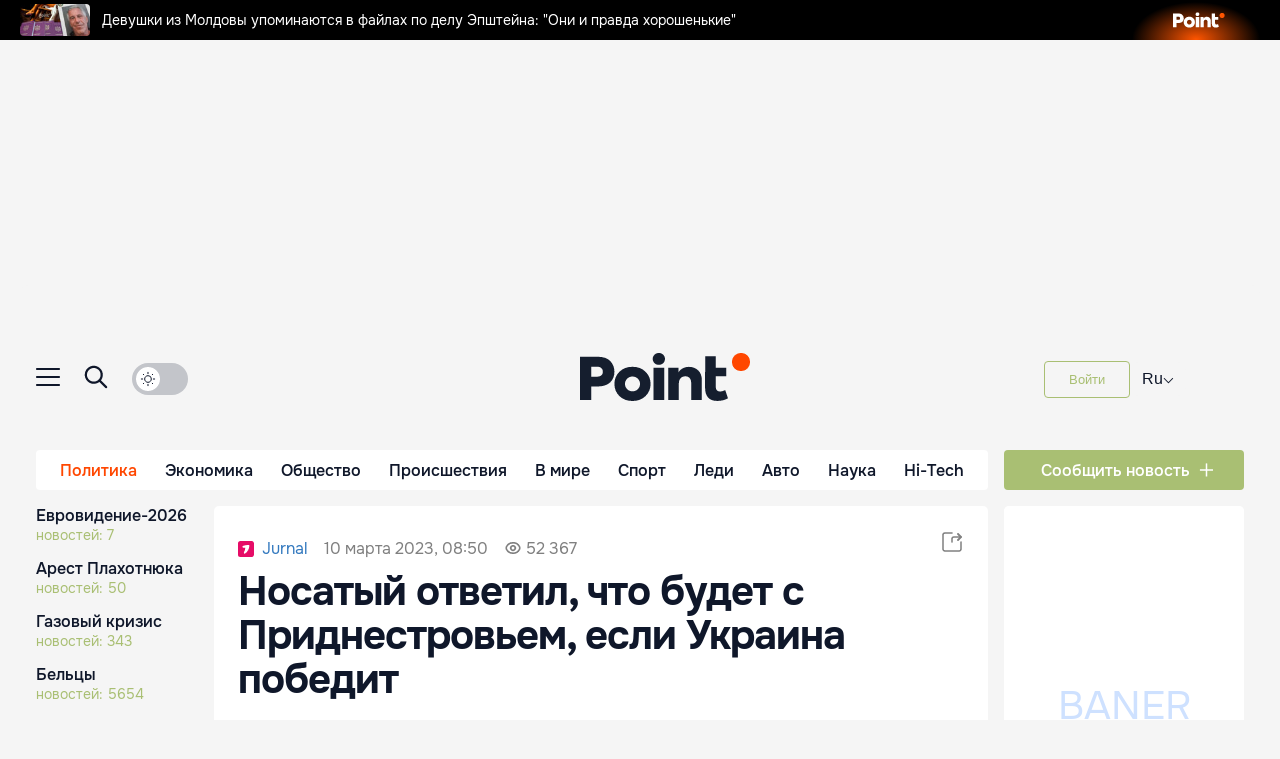

--- FILE ---
content_type: text/html; charset=utf-8
request_url: https://point.md/ru/novosti/politika/nosatyi-otvetil-chto-budet-s-pridnestrov-em-esli-ukraina-pobedit/
body_size: 20571
content:
<!DOCTYPE html><html lang="ru"><head><meta charSet="utf-8"/><meta name="viewport" content="width=device-width, initial-scale=1, user-scalable=yes"/><script type="application/ld+json" defer="">{"@context":"https://schema.org","@type":"BreadcrumbList","itemListElement":[{"@type":"ListItem","position":0,"name":"Main","item":"/"},{"@type":"ListItem","position":1,"name":"novosti","item":"/novosti"},{"@type":"ListItem","position":2,"name":"politika","item":"/novosti/politika"},{"@type":"ListItem","position":3,"name":"nosatyi otvetil chto budet s pridnestrov em esli ukraina pobedit","item":"/novosti/politika/nosatyi-otvetil-chto-budet-s-pridnestrov-em-esli-ukraina-pobedit"}]}</script><title>Носатый ответил, что будет с Приднестровьем, если Украина победит</title><meta property="og:image:width" content="640"/><meta property="og:image:height" content="336"/><meta property="og:image:type" content="image/jpeg"/><meta property="og:image" content="https://i.simpalsmedia.com/point.md/news/600x315/caa385e38ef831b135ff1fc6646e8f73.jpg"/><meta name="twitter:card" content="summary_large_image"/><meta name="twitter:image" content="https://i.simpalsmedia.com/point.md/news/600x315/caa385e38ef831b135ff1fc6646e8f73.jpg"/><meta name="title" content="Носатый ответил, что будет с Приднестровьем, если Украина победит"/><meta name="description" content="Министру обороны Анатолию Носатому задали вопрос, что государство и армия будут делать с Приднестровьем, если Украина победит Россию в войне, а лидеры Тирасполя покинут регион.
"/><meta name="keywords" content="носатый, приднестровье, война в украине"/><meta property="og:title" content="Носатый ответил, что будет с Приднестровьем, если Украина победит"/><meta property="og:description" content="Министру обороны Анатолию Носатому задали вопрос, что государство и армия будут делать с Приднестровьем, если Украина победит Россию в войне, а лидеры Тирасполя покинут регион.
"/><meta property="og:url" content="https://point.md/ru/novosti/politika/nosatyi-otvetil-chto-budet-s-pridnestrov-em-esli-ukraina-pobedit/"/><meta property="og:type" content="article"/><link rel="image_src" href="https://i.simpalsmedia.com/point.md/news/600x315/caa385e38ef831b135ff1fc6646e8f73.jpg"/><link rel="canonical" href="https://point.md/ru/novosti/politika/nosatyi-otvetil-chto-budet-s-pridnestrov-em-esli-ukraina-pobedit/"/><script type="application/ld+json">{"@context":"https://schema.org","@type":"NewsArticle","mainEntityOfPage":{"@type":"WebPage","@id":"https://point.md/ru/novosti/politika/nosatyi-otvetil-chto-budet-s-pridnestrov-em-esli-ukraina-pobedit/"},"headline":"Носатый ответил, что будет с Приднестровьем, если Украина победит","alternativeHeadline":"","image":{"@type":"ImageObject","url":"https://i.simpalsmedia.com/point.md/news/600x315/caa385e38ef831b135ff1fc6646e8f73.jpg","width":640,"height":336},"dateModified":"2023-03-10T06:50:00+03:00","publisher":{"@type":"Organization","name":"Point.md","logo":{"@type":"ImageObject","url":"https://point.md/static/favicons/apple-touch-icon.png"}},"author":{"@type":"Organization","name":"Point","url":"https://point.md"},"genre":"news","articleSection":"Политика","articleBody":"«Мы, военные, когда планируем, всегда берем за основу самый сложный сценарий. Это оптимистичный вариант. У Молдовы есть желание реинтегрировать страну на протяжении многих лет, и это должно быть сделано мирным путем, на основе многостороннего диалога, с учетом всех потребностей граждан обоих берегов Днестра, потому что все они наши граждане.Есть государственная стратегия реинтеграции. О таких планах реинтеграции мы говорили с начала 2000-х, я участвовал в разработке этих планов и по личному опыту говорю, что основной сценарий, который последует, это демилитаризация этой территории. Понятно, что о российских силах речи не идет, они незаконно дислоцированы на территории Молдовы и должны быть эвакуированы как можно быстрее и безоговорочно», — заявил министр обороны в эфире передачи на телеканале JurnalTV.При этом министр также добавил, что оружейный склад в Колбасне, который принадлежит России, должен быть эвакуирован. Но это необходимо сделать на основе анализа – «что можно эвакуировать, то нужно эвакуировать, а что представляет опасность для эвакуации, уничтожить в установленном порядке, обеспечивая безопасность окружающей среды и граждан».","description":"Министру обороны Анатолию Носатому задали вопрос, что государство и армия будут делать с Приднестровьем, если Украина победит Россию в войне, а лидеры Тирасполя покинут регион.\n","wordCount":159,"dateline":"Chisinau, Moldova","keywords":"носатый, приднестровье, война в украине","contentLocation":{"@type":"Place","name":"Moldova"}}</script><meta name="next-head-count" content="20"/><link rel="alternate" hrefLang="ru" href="https://point.md/ru/novosti/politika/nosatyi-otvetil-chto-budet-s-pridnestrov-em-esli-ukraina-pobedit/"/><link rel="alternate" hrefLang="ro" href="https://point.md/ro/novosti/politika/nosatyi-otvetil-chto-budet-s-pridnestrov-em-esli-ukraina-pobedit/"/><link rel="alternate" hrefLang="x-default" href="https://point.md/ru/novosti/politika/nosatyi-otvetil-chto-budet-s-pridnestrov-em-esli-ukraina-pobedit/"/><link rel="preconnect" href="https://i.simpalsmedia.com" crossorigin="anonymous"/><style>
                @font-face {
                  font-family: 'Onest';
                  src: url('/static/fonts/Onest/OnestRegular1602-hint.ttf') format('truetype');
                  font-weight: 400;
                  font-display: swap;
                }
                @font-face {
                  font-family: 'Onest';
                  src: url('/static/fonts/Onest/OnestMedium1602-hint.ttf') format('truetype');
                  font-weight: 500;
                  font-display: swap;
                }
                @font-face {
                  font-family: 'Onest';
                  src: url('/static/fonts/Onest/OnestBold1602-hint.ttf') format('truetype');
                  font-weight: 700;
                  font-display: swap;
                }
                @font-face {
                  font-family: 'point-icon-font';
                  src: url('/static/fonts/point-icon-font/font/point-icon-font.woff2?9285848') format('woff2');
                  font-display: block;
                }
              </style><meta name="google-site-verification" content="MgzPYYwLsDBR3MwyP5vQwaNntlZhsA9ZbHzqi76XkTI"/><meta name="google-site-verification" content="FbAVYAlIfMOs5JMfrra3FNGi9ob3inMGXMey6DxGaTQ"/><meta name="referrer" content="always"/><meta name="referrer" content="unsafe-url"/><meta property="fb:pages" content="291206964288143"/><meta name="smartbanner:title" content="Point News App"/><meta name="smartbanner:author" content="Simpals"/><meta name="smartbanner:price" content="Скачать"/><meta name="smartbanner:price-suffix-apple" content=" - from App Store"/><meta name="smartbanner:price-suffix-google" content=" - from Play Market"/><meta name="smartbanner:hide-ttl" content="2629800000"/><meta name="smartbanner:icon-apple" content="/static/favicons/apple-touch-icon.png"/><meta name="smartbanner:exclude-user-agent-regex" content="^((?!Chrome|Android|FxiOS|CriOS).)*Safari"/><meta name="smartbanner:icon-google" content="https://lh3.googleusercontent.com/0623RxBNS2DqQPSEyrcsKEFPD2pBRKRyJVUHjjrlmgXk_sQQXfybg3PwPJqBJAHKw6g=s180-rw"/><meta name="smartbanner:button" content="look"/><meta name="smartbanner:hide-path" content="/"/><meta name="smartbanner:button-url-apple" content="itms-apps://apps.apple.com/md/app/novosti-point-md/id1061525547"/><meta name="smartbanner:button-url-google" content="https://play.google.com/store/apps/details?id=md.point.news"/><meta name="smartbanner:enabled-platforms" content="android,ios"/><meta name="smartbanner:close-label" content="close"/><link rel="apple-touch-icon" href="/static/favicons/apple-touch-icon.png"/><link rel="android-touch-icon" href="/static/favicons/apple-touch-icon.png"/><meta http-equiv="X-UA-Compatible" content="IE=edge"/><link rel="apple-touch-icon" sizes="180x180" href="/static/favicons/apple-touch-icon.png"/><link rel="icon" type="image/png" sizes="32x32" href="/static/favicons/favicon-32x32.png"/><link rel="icon" type="image/png" sizes="16x16" href="/static/favicons/favicon-16x16.png"/><link rel="manifest" href="/static/favicons/site.webmanifest"/><link rel="mask-icon" href="/static/favicons/safari-pinned-tab.svg" color="#5bbad5"/><meta name="msapplication-TileColor" content="#00aba9"/><link rel="shortcut icon" href="/static/favicons/favicon.ico"/><meta name="msapplication-config" content="/static/favicons/browserconfig.xml"/><meta name="theme-color" content="#ffffff"/><link rel="preconnect" href="https://pagead2.googlesyndication.com" crossorigin="anonymous"/><link rel="preconnect" href="https://www.googletagmanager.com" crossorigin="anonymous"/><link rel="preconnect" href="https://mc.yandex.ru" crossorigin="anonymous"/><link rel="preconnect" href="https://newsentry.simpals.md" crossorigin="anonymous"/><link rel="preload" as="font" type="font/ttf" href="/static/fonts/Onest/OnestRegular1602-hint.ttf" crossorigin="anonymous"/><link rel="preload" as="font" type="font/ttf" href="/static/fonts/Onest/OnestMedium1602-hint.ttf" crossorigin="anonymous"/><link rel="preload" as="font" type="font/ttf" href="/static/fonts/Onest/OnestBold1602-hint.ttf" crossorigin="anonymous"/><link rel="preload" as="font" type="font/woff2" href="/static/fonts/point-icon-font/font/point-icon-font.woff2?9285848" crossorigin="anonymous"/><link rel="preload" as="style" href="/static/fonts/fonts.css?v=9" crossorigin="anonymous"/><link rel="stylesheet" href="/static/fonts/fonts.css?v=9" crossorigin="anonymous" media="print"/><noscript><link rel="stylesheet" href="/static/fonts/fonts.css?v=9" crossorigin="anonymous"/></noscript><link rel="stylesheet" href="/static/fonts/point-icon-font/css/point-icon-font.min.css?v=9" crossorigin="anonymous"/><link rel="preload" as="style" href="/static/css/slick-slider.css?v=3" crossorigin="anonymous"/><link rel="stylesheet" href="/static/css/slick-slider.css?v=3" crossorigin="anonymous" media="print"/><noscript><link rel="stylesheet" href="/static/css/slick-slider.css?v=3" crossorigin="anonymous"/></noscript><link rel="manifest" href="/manifest.json"/><meta name="apple-itunes-app" content="app-id=1061525547"/><script async="" data-ad-client="ca-pub-1293188035257222" src="https://pagead2.googlesyndication.com/pagead/js/adsbygoogle.js" defer=""></script><link rel="preload" href="/_next/static/css/8c82190bd2be4283.css" as="style"/><link rel="stylesheet" href="/_next/static/css/8c82190bd2be4283.css" data-n-g=""/><noscript data-n-css=""></noscript><script defer="" nomodule="" src="/_next/static/chunks/polyfills-c67a75d1b6f99dc8.js"></script><script src="/_next/static/chunks/webpack-d9b2c50792106cba.js" defer=""></script><script src="/_next/static/chunks/framework-77a9e207ada449a7.js" defer=""></script><script src="/_next/static/chunks/main-4dd3926097d58afa.js" defer=""></script><script src="/_next/static/chunks/pages/_app-b7aa503afffce234.js" defer=""></script><script src="/_next/static/chunks/5863-4363366e76d33a74.js" defer=""></script><script src="/_next/static/chunks/pages/%5Bnews%5D/%5BcategoryUrl%5D/%5BarticleUrl%5D-12afd05d24abfb1b.js" defer=""></script><script src="/_next/static/2dd65b57f409379ccf319f6557cdf611945be5f8/_buildManifest.js" defer=""></script><script src="/_next/static/2dd65b57f409379ccf319f6557cdf611945be5f8/_ssgManifest.js" defer=""></script><style data-styled="" data-styled-version="5.3.5">.dJNKoU{margin:0 auto;display:grid;width:100%;max-width:1240px;grid-template-columns:auto 1fr 240px;grid-gap:16px;}/*!sc*/
@media (max-width:1024px){.dJNKoU{grid-template-columns:100%;grid-gap:0px;}}/*!sc*/
data-styled.g1[id="q0u02f-0"]{content:"dJNKoU,"}/*!sc*/
.bGMbyB{max-width:100%;position:relative;font-size:0;display:inline-block;width:82px;}/*!sc*/
data-styled.g9[id="k9hkyw-0"]{content:"bGMbyB,"}/*!sc*/
.hnQyup{max-width:100%;}/*!sc*/
data-styled.g10[id="k9hkyw-1"]{content:"hnQyup,"}/*!sc*/
.faMUFF{z-index:100;display:-webkit-box;display:-webkit-flex;display:-ms-flexbox;display:flex;-webkit-box-pack:space-around;-webkit-justify-content:space-around;-ms-flex-pack:space-around;justify-content:space-around;position:absolute;top:12.5px;left:calc(10% + 13px);}/*!sc*/
data-styled.g16[id="sc-7avikm-0"]{content:"faMUFF,"}/*!sc*/
.hymYYW{border:1.5px solid #0F172A;-webkit-transition:0.3s all;transition:0.3s all;color:#0F172A;border-radius:8px;padding:4px;text-transform:capitalize;font-size:16px;}/*!sc*/
.hymYYW:hover{color:#FF4700;border-color:#FF4700;}/*!sc*/
data-styled.g17[id="sc-7avikm-1"]{content:"hymYYW,"}/*!sc*/
.lLXh{top:0;height:55px;min-height:45px;background:#f5f5f5;margin:0;padding:0 24px;position:-webkit-sticky;position:-webkit-sticky;position:sticky;z-index:1000;width:100%;display:-webkit-box;display:-webkit-flex;display:-ms-flexbox;display:flex;-webkit-align-items:center;-webkit-box-align:center;-ms-flex-align:center;align-items:center;display:none;}/*!sc*/
@media (max-width:850px){.lLXh{display:-webkit-box;display:-webkit-flex;display:-ms-flexbox;display:flex;}}/*!sc*/
@media (max-width:480px), screen and (min-device-width:320px) and (max-device-width:480px) and (-webkit-min-device-pixel-ratio:2){.lLXh{padding:0 16px;}}/*!sc*/
@media (max-width:320px) and (-webkit-min-device-pixel-ratio:2){.lLXh{padding:0 8px;}}/*!sc*/
data-styled.g20[id="bzie0o-0"]{content:"lLXh,"}/*!sc*/
.coBrWY{position:-webkit-sticky;position:-webkit-sticky;position:sticky;display:none;top:0;z-index:1000;}/*!sc*/
@media (max-width:850px){.coBrWY{display:-webkit-box;display:-webkit-flex;display:-ms-flexbox;display:flex;-webkit-flex-direction:column;-ms-flex-direction:column;flex-direction:column;}}/*!sc*/
data-styled.g21[id="bzie0o-1"]{content:"coBrWY,"}/*!sc*/
.cKDLGl{-webkit-flex:0 1 auto;-ms-flex:0 1 auto;flex:0 1 auto;text-align:left;width:15%;}/*!sc*/
data-styled.g22[id="bzie0o-2"]{content:"cKDLGl,"}/*!sc*/
.jIKycC{-webkit-flex:1 1 auto;-ms-flex:1 1 auto;flex:1 1 auto;display:-webkit-box;display:-webkit-flex;display:-ms-flexbox;display:flex;-webkit-align-items:center;-webkit-box-align:center;-ms-flex-align:center;align-items:center;-webkit-box-pack:center;-webkit-justify-content:center;-ms-flex-pack:center;justify-content:center;-webkit-flex-direction:column;-ms-flex-direction:column;flex-direction:column;width:80%;position:relative;top:2px;}/*!sc*/
data-styled.g23[id="bzie0o-3"]{content:"jIKycC,"}/*!sc*/
.gvLHYY{-webkit-flex:0 1 auto;-ms-flex:0 1 auto;flex:0 1 auto;text-align:right;width:15%;position:relative;}/*!sc*/
data-styled.g24[id="bzie0o-4"]{content:"gvLHYY,"}/*!sc*/
.kofYRu{width:25px;height:25px;position:relative;}/*!sc*/
data-styled.g25[id="bzie0o-5"]{content:"kofYRu,"}/*!sc*/
.gpGHIU{position:absolute;top:55px;width:100%;height:100vh;z-index:20;display:none;background:rgba(255,255,255,.7);}/*!sc*/
.gpGHIU.visible{display:block;}/*!sc*/
data-styled.g27[id="bzie0o-7"]{content:"gpGHIU,"}/*!sc*/
.caFWJc{width:calc(100% - 32px);max-width:100%;background-color:#FFFFFF;padding:15px 10px 1px;position:relative;z-index:30;}/*!sc*/
data-styled.g28[id="bzie0o-8"]{content:"caFWJc,"}/*!sc*/
.hmbdjJ{height:25px;margin-top:6px;}/*!sc*/
data-styled.g30[id="bzie0o-10"]{content:"hmbdjJ,"}/*!sc*/
.geiEkC{margin:0;position:relative;z-index:9999;}/*!sc*/
.geiEkC.hide{display:none;}/*!sc*/
data-styled.g31[id="bzie0o-11"]{content:"geiEkC,"}/*!sc*/
.ivVtWV{position:relative;}/*!sc*/
data-styled.g32[id="bzie0o-12"]{content:"ivVtWV,"}/*!sc*/
.kxUDIv{display:none;margin:auto 20px;font-size:16px;color:#666;}/*!sc*/
.kxUDIv a{color:#0073e6;-webkit-text-decoration:none;text-decoration:none;}/*!sc*/
.kxUDIv a:hover{-webkit-text-decoration:underline;text-decoration:underline;}/*!sc*/
.kxUDIv span{margin-right:5px;}/*!sc*/
data-styled.g42[id="sc-165lryc-0"]{content:"kxUDIv,"}/*!sc*/
.jieqZz{width:1240px;margin:0 auto;max-width:100%;padding-bottom:32px;}/*!sc*/
data-styled.g43[id="sc-1r9r938-0"]{content:"jieqZz,"}/*!sc*/
.cUYGNh{margin-top:auto;position:relative;width:100%;background:#FFFFFF;color:#0F172A;width:100vw;}/*!sc*/
data-styled.g44[id="sc-1r9r938-1"]{content:"cUYGNh,"}/*!sc*/
.kavZfd{display:-webkit-box;display:-webkit-flex;display:-ms-flexbox;display:flex;margin-top:40px;}/*!sc*/
data-styled.g45[id="sc-1r9r938-2"]{content:"kavZfd,"}/*!sc*/
.icsjyP{display:-webkit-box;display:-webkit-flex;display:-ms-flexbox;display:flex;-webkit-flex-direction:column;-ms-flex-direction:column;flex-direction:column;margin-right:80px;}/*!sc*/
data-styled.g46[id="sc-1r9r938-3"]{content:"icsjyP,"}/*!sc*/
.jZFZcM{max-width:100px;margin-top:30px;opacity:.5;}/*!sc*/
data-styled.g47[id="sc-1r9r938-4"]{content:"jZFZcM,"}/*!sc*/
.eJTOhx{margin-bottom:8px;}/*!sc*/
.eJTOhx.info{margin-bottom:4px;}/*!sc*/
.eJTOhx a{font-size:16px;font-weight:500;}/*!sc*/
.eJTOhx a.thin{font-weight:400;}/*!sc*/
data-styled.g48[id="sc-1r9r938-5"]{content:"eJTOhx,"}/*!sc*/
.fUEWFO{display:-webkit-box;display:-webkit-flex;display:-ms-flexbox;display:flex;-webkit-flex-direction:column;-ms-flex-direction:column;flex-direction:column;margin-bottom:30px;}/*!sc*/
.fUEWFO:last-of-type{margin-bottom:0;}/*!sc*/
data-styled.g49[id="sc-1r9r938-6"]{content:"fUEWFO,"}/*!sc*/
.fNoGLf{color:#4d4d4d;font-size:16px;margin-bottom:8px;}/*!sc*/
data-styled.g50[id="sc-1r9r938-7"]{content:"fNoGLf,"}/*!sc*/
.ffjDAq{display:-webkit-box;display:-webkit-flex;display:-ms-flexbox;display:flex;}/*!sc*/
data-styled.g51[id="sc-1r9r938-8"]{content:"ffjDAq,"}/*!sc*/
.dgzkZf{display:-webkit-box;display:-webkit-flex;display:-ms-flexbox;display:flex;-webkit-flex-direction:column;-ms-flex-direction:column;flex-direction:column;}/*!sc*/
data-styled.g52[id="sc-1r9r938-9"]{content:"dgzkZf,"}/*!sc*/
.cScbDl{display:-webkit-box;display:-webkit-flex;display:-ms-flexbox;display:flex;-webkit-flex-direction:column;-ms-flex-direction:column;flex-direction:column;margin-left:auto;}/*!sc*/
data-styled.g53[id="sc-1r9r938-10"]{content:"cScbDl,"}/*!sc*/
.ewzSGk{margin-top:auto;display:-webkit-box;display:-webkit-flex;display:-ms-flexbox;display:flex;-webkit-align-items:center;-webkit-box-align:center;-ms-flex-align:center;align-items:center;}/*!sc*/
data-styled.g54[id="sc-1r9r938-11"]{content:"ewzSGk,"}/*!sc*/
.YSXIW{display:-webkit-box;display:-webkit-flex;display:-ms-flexbox;display:flex;gap:16px;margin-left:20px;}/*!sc*/
data-styled.g55[id="sc-1r9r938-12"]{content:"YSXIW,"}/*!sc*/
.hVfYAM{cursor:pointer;}/*!sc*/
data-styled.g56[id="sc-1r9r938-13"]{content:"hVfYAM,"}/*!sc*/
.fxXciv{display:-webkit-box;display:-webkit-flex;display:-ms-flexbox;display:flex;}/*!sc*/
data-styled.g57[id="sc-1r9r938-14"]{content:"fxXciv,"}/*!sc*/
.djBsTg{margin-right:8px;cursor:pointer;}/*!sc*/
data-styled.g58[id="sc-1r9r938-15"]{content:"djBsTg,"}/*!sc*/
.kOLHCT{position:relative;width:100%;max-width:1240px;margin-top:50px;}/*!sc*/
data-styled.g59[id="q2ofg1-0"]{content:"kOLHCT,"}/*!sc*/
.hqdya{position:relative;width:100%;border-radius:4px;font-family:Onest,-apple-system,BlinkMacSystemFont,"Segoe UI",Roboto,"Helvetica Neue",Arial,sans-serif;background-color:#FFFFFF;}/*!sc*/
data-styled.g63[id="q2ofg1-4"]{content:"hqdya,"}/*!sc*/
.csCUGd{border:none;font-family:Onest,-apple-system,BlinkMacSystemFont,"Segoe UI",Roboto,"Helvetica Neue",Arial,sans-serif;outline:none;font-weight:400;font-size:18px;width:100%;color:#0F172A;caret-color:#0F172A;background-color:#FFFFFF;-webkit-tap-highlight-color:transparent;border-bottom:1px solid #C3C5CA;}/*!sc*/
.csCUGd::-webkit-input-placeholder{color:#808080;font-size:18px;}/*!sc*/
.csCUGd::-moz-placeholder{color:#808080;font-size:18px;}/*!sc*/
.csCUGd:-ms-input-placeholder{color:#808080;font-size:18px;}/*!sc*/
.csCUGd::placeholder{color:#808080;font-size:18px;}/*!sc*/
data-styled.g64[id="q2ofg1-5"]{content:"csCUGd,"}/*!sc*/
.krDavf{min-width:56px;height:32px;border-radius:20px;display:-webkit-box;display:-webkit-flex;display:-ms-flexbox;display:flex;position:relative;-webkit-align-items:center;-webkit-box-align:center;-ms-flex-align:center;align-items:center;background-color:#C3C5CA;padding:4px 12px;gap:4px;width:-webkit-max-content;width:-moz-max-content;width:max-content;cursor:pointer;}/*!sc*/
data-styled.g84[id="plr2hd-0"]{content:"krDavf,"}/*!sc*/
.hHmxoe{display:-webkit-box;display:-webkit-flex;display:-ms-flexbox;display:flex;-webkit-align-items:center;-webkit-box-align:center;-ms-flex-align:center;align-items:center;-webkit-box-pack:center;-webkit-justify-content:center;-ms-flex-pack:center;justify-content:center;border-radius:100%;position:absolute;right:none;left:4px;}/*!sc*/
.hHmxoe img{width:24px;height:24px;}/*!sc*/
data-styled.g85[id="plr2hd-1"]{content:"hHmxoe,"}/*!sc*/
.ejXuhI{width:100%;height:40px;}/*!sc*/
data-styled.g86[id="sc-15n8ujt-0"]{content:"ejXuhI,"}/*!sc*/
.eODyHw{width:100%;height:16px;background-color:#f5f5f5;position:relative;z-index:99;max-width:1240px;margin:0 auto;}/*!sc*/
.eODyHw.top{height:43px;}/*!sc*/
@media (max-width:850px){.eODyHw{display:none;}}/*!sc*/
data-styled.g102[id="sc-1lsqkjx-4"]{content:"eODyHw,"}/*!sc*/
.iVUIpV{display:none;}/*!sc*/
.iVUIpV.active{display:block;}/*!sc*/
data-styled.g103[id="uubxsx-0"]{content:"iVUIpV,"}/*!sc*/
.dOaNLN{margin:0 auto;z-index:99;position:relative;display:-webkit-box;display:-webkit-flex;display:-ms-flexbox;display:flex;-webkit-flex-direction:column;-ms-flex-direction:column;flex-direction:column;}/*!sc*/
data-styled.g104[id="uubxsx-1"]{content:"dOaNLN,"}/*!sc*/
.hZDmUi{width:170px;height:48px;-webkit-transition:width 0.3s ease,height 0.3s ease;transition:width 0.3s ease,height 0.3s ease;}/*!sc*/
data-styled.g105[id="uubxsx-2"]{content:"hZDmUi,"}/*!sc*/
.lnAWCE{width:100%;position:fixed;display:-webkit-box;display:-webkit-flex;display:-ms-flexbox;display:flex;padding-top:86px;-webkit-align-items:center;-webkit-box-align:center;-ms-flex-align:center;align-items:center;-webkit-flex-direction:column;-ms-flex-direction:column;flex-direction:column;top:0;left:0;padding-bottom:50px;background-color:#FFFFFF;z-index:999;}/*!sc*/
data-styled.g106[id="uubxsx-3"]{content:"lnAWCE,"}/*!sc*/
.ikcgwc{width:100%;display:grid;height:52px;grid-template-columns:240px 1fr 190px;max-width:1240px;-webkit-box-pack:justify;-webkit-justify-content:space-between;-ms-flex-pack:justify;justify-content:space-between;-webkit-align-items:center;-webkit-box-align:center;-ms-flex-align:center;align-items:center;text-align:center;}/*!sc*/
data-styled.g107[id="uubxsx-4"]{content:"ikcgwc,"}/*!sc*/
.ljSput{display:-webkit-box;display:-webkit-flex;display:-ms-flexbox;display:flex;}/*!sc*/
data-styled.g108[id="uubxsx-5"]{content:"ljSput,"}/*!sc*/
.iKKzaq{cursor:pointer;position:relative;}/*!sc*/
data-styled.g109[id="uubxsx-6"]{content:"iKKzaq,"}/*!sc*/
.enYErO{font-size:22px;position:relative;left:24px;top:0px;cursor:pointer;}/*!sc*/
.enYErO.hidden{visibility:hidden;}/*!sc*/
data-styled.g110[id="uubxsx-7"]{content:"enYErO,"}/*!sc*/
.dTQdnB{width:100vw;height:100vh;background:rgba(0,0,0,0.7);position:fixed;z-index:99;top:0;left:0;}/*!sc*/
data-styled.g111[id="uubxsx-8"]{content:"dTQdnB,"}/*!sc*/
.eRNDHM{width:100%;position:-webkit-sticky;position:sticky;z-index:8999;max-width:1240px;margin:0 auto;height:-webkit-max-content;height:-moz-max-content;height:max-content;min-height:56px;display:grid;grid-template-columns:240px 1fr 190px;-webkit-box-pack:justify;-webkit-justify-content:space-between;-ms-flex-pack:justify;justify-content:space-between;-webkit-align-items:center;-webkit-box-align:center;-ms-flex-align:center;align-items:center;top:0;background-color:#f5f5f5;}/*!sc*/
@media (max-width:480px), screen and (min-device-width:320px) and (max-device-width:480px) and (-webkit-min-device-pixel-ratio:2){.eRNDHM{padding:0 8px;}}/*!sc*/
@media (max-width:850px){.eRNDHM{display:none;}}/*!sc*/
data-styled.g112[id="sc-1sx9il-0"]{content:"eRNDHM,"}/*!sc*/
.bJJBNv{margin:0 auto;z-index:99;position:relative;display:-webkit-box;display:-webkit-flex;display:-ms-flexbox;display:flex;-webkit-flex-direction:column;-ms-flex-direction:column;flex-direction:column;}/*!sc*/
data-styled.g113[id="sc-1sx9il-1"]{content:"bJJBNv,"}/*!sc*/
.iirgHw{width:170px;height:48px;-webkit-transition:width 0.3s ease,height 0.3s ease;transition:width 0.3s ease,height 0.3s ease;}/*!sc*/
data-styled.g114[id="sc-1sx9il-2"]{content:"iirgHw,"}/*!sc*/
.fLUPag{display:-webkit-box;display:-webkit-flex;display:-ms-flexbox;display:flex;text-align:left;-webkit-box-pack:start;-webkit-justify-content:flex-start;-ms-flex-pack:start;justify-content:flex-start;width:220px;}/*!sc*/
data-styled.g115[id="sc-1sx9il-3"]{content:"fLUPag,"}/*!sc*/
.hNYdpP{margin-right:24px;position:relative;top:-2px;cursor:pointer;}/*!sc*/
.hNYdpP svg{fill:#0F172A;}/*!sc*/
data-styled.g116[id="sc-1sx9il-4"]{content:"hNYdpP,"}/*!sc*/
.iSOatA{height:50px;width:100%;position:relative;z-index:999;max-width:1240px;margin:0 auto;background-color:#f5f5f5;}/*!sc*/
@media (max-width:850px){.iSOatA{display:none;}}/*!sc*/
data-styled.g117[id="sc-1sx9il-5"]{content:"iSOatA,"}/*!sc*/
.gtpdgK{position:-webkit-sticky;position:sticky;bottom:100px;margin-left:-40px;width:30px;}/*!sc*/
@media screen and (max-width:1200px){.gtpdgK{display:none;}}/*!sc*/
data-styled.g118[id="sc-2lx4wp-0"]{content:"gtpdgK,"}/*!sc*/
.dvJqau{min-height:100vh;}/*!sc*/
data-styled.g119[id="sc-2lx4wp-1"]{content:"dvJqau,"}/*!sc*/
.clWyKF{position:relative;width:1240px;max-width:100%;margin:0 auto;}/*!sc*/
data-styled.g120[id="sc-2lx4wp-2"]{content:"clWyKF,"}/*!sc*/
.lWNfS{position:fixed;top:20px;left:280px;width:30px;z-index:9999;-webkit-filter:invert(1);filter:invert(1);display:none;}/*!sc*/
.lWNfS.active{display:block;}/*!sc*/
data-styled.g121[id="sc-2lx4wp-3"]{content:"lWNfS,"}/*!sc*/
.fDPBzs.is-open{min-width:260px;}/*!sc*/
data-styled.g122[id="sc-2lx4wp-4"]{content:"fDPBzs,"}/*!sc*/
.hkwmiI{max-width:1240px;margin:0 auto;width:100%;position:relative;}/*!sc*/
.hkwmiI.is-open{left:260px;touch-action:none;}/*!sc*/
@media (max-width:480px),screen and (min-device-width:320px) and (max-device-width:480px) and (-webkit-min-device-pixel-ratio:2){.hkwmiI{background-color:#F5F5F5;}}/*!sc*/
data-styled.g123[id="sc-2lx4wp-5"]{content:"hkwmiI,"}/*!sc*/
.bvdvwc{display:none;position:relative;touch-action:none;}/*!sc*/
.bvdvwc.is-open-mobile{display:block;width:100%;height:200%;z-index:9998;position:absolute;top:-90px;left:0;background:rgba(0,0,0,0.7);}/*!sc*/
data-styled.g124[id="sc-2lx4wp-6"]{content:"bvdvwc,"}/*!sc*/
.cAbmqx{height:250px;min-height:250px;overflow:hidden;}/*!sc*/
.cAbmqx .add-empty{position:relative;height:250px;}/*!sc*/
.cAbmqx .add-empty div{z-index:1;}/*!sc*/
.cAbmqx .add-empty:after{content:"BANER";width:100%;height:100%;top:0;z-index:-1;position:absolute;color:#f1f1f2;font-size:40px;display:-webkit-box;display:-webkit-flex;display:-ms-flexbox;display:flex;-webkit-box-pack:center;-webkit-justify-content:center;-ms-flex-pack:center;justify-content:center;-webkit-align-items:center;-webkit-box-align:center;-ms-flex-align:center;align-items:center;}/*!sc*/
@media (max-width:850px){.cAbmqx{display:none;}}/*!sc*/
data-styled.g125[id="sc-2lx4wp-7"]{content:"cAbmqx,"}/*!sc*/
.smartbanner{position:absolute;top:0;z-index:990;left:0;overflow-x:hidden;width:100%;height:84px;background:#f3f3f3;font-family:Helvetica,sans,sans-serif;}/*!sc*/
.smartbanner__exit{position:absolute;top:calc(50% - 6px);left:9px;display:block;margin:0;width:12px;height:12px;border:0;text-align:center;}/*!sc*/
.smartbanner__exit::before,.smartbanner__exit::after{position:absolute;width:1px;height:12px;background:#767676;content:' ';}/*!sc*/
.smartbanner__exit::before{-webkit-transform:rotate(45deg);-ms-transform:rotate(45deg);transform:rotate(45deg);}/*!sc*/
.smartbanner__exit::after{-webkit-transform:rotate(-45deg);-ms-transform:rotate(-45deg);transform:rotate(-45deg);}/*!sc*/
.smartbanner__icon{position:absolute;top:10px;left:30px;width:64px;height:64px;border-radius:15px;background-size:64px 64px;}/*!sc*/
.smartbanner__info{position:absolute;top:10px;left:104px;display:-webkit-box;display:-webkit-flex;display:-ms-flexbox;display:flex;overflow-y:hidden;width:60%;height:64px;-webkit-align-items:center;-webkit-box-align:center;-ms-flex-align:center;align-items:center;color:#000;}/*!sc*/
.smartbanner__info__title{font-size:14px;}/*!sc*/
.smartbanner__info__author,.smartbanner__info__price{font-size:12px;}/*!sc*/
.smartbanner__button{position:absolute;top:32px;right:10px;z-index:1;display:block;padding:0 10px;min-width:10%;border-radius:5px;background:#f3f3f3;color:#1474fc;font-size:18px;text-align:center;-webkit-text-decoration:none;text-decoration:none;}/*!sc*/
.smartbanner__button__label{text-align:center;}/*!sc*/
.smartbanner.smartbanner--android{background:#3d3d3d url("[data-uri]");box-shadow:inset 0 4px 0 #88b131;}/*!sc*/
.smartbanner.smartbanner--android .smartbanner__exit{left:6px;margin-right:7px;width:17px;height:17px;border-radius:14px;background:#1c1e21;box-shadow:0 1px 2px rgba(0,0,0,0.8) inset,0 1px 1px rgba(255,255,255,0.3);color:#b1b1b3;font-family:'ArialRoundedMTBold',Arial;font-size:20px;line-height:17px;text-shadow:0 1px 1px #000;}/*!sc*/
.smartbanner.smartbanner--android .smartbanner__exit::before,.smartbanner.smartbanner--android .smartbanner__exit::after{top:3px;left:8px;width:2px;height:11px;background:#b1b1b3;}/*!sc*/
.smartbanner.smartbanner--android .smartbanner__exit:active,.smartbanner.smartbanner--android .smartbanner__exit:hover{color:#eee;}/*!sc*/
.smartbanner.smartbanner--android .smartbanner__icon{background-color:transparent;box-shadow:none;}/*!sc*/
.smartbanner.smartbanner--android .smartbanner__info{color:#ccc;text-shadow:0 1px 2px #000;}/*!sc*/
.smartbanner.smartbanner--android .smartbanner__info__title{color:#fff;font-weight:bold;}/*!sc*/
.smartbanner.smartbanner--android .smartbanner__button{top:30px;right:20px;padding:0;min-width:12%;border-radius:0;background:none;box-shadow:0 0 0 1px #333,0 0 0 2px #dddcdc;color:#d1d1d1;font-size:14px;font-weight:bold;}/*!sc*/
.smartbanner.smartbanner--android .smartbanner__button:active,.smartbanner.smartbanner--android .smartbanner__button:hover{background:none;}/*!sc*/
.smartbanner.smartbanner--android .smartbanner__button__label{display:block;padding:0 10px;background:#42b6c9;background:linear-gradient(to bottom,#42b6c9,#39a9bb);box-shadow:none;line-height:24px;text-align:center;text-shadow:none;text-transform:none;}/*!sc*/
.smartbanner.smartbanner--android .smartbanner__button__label:active,.smartbanner.smartbanner--android .smartbanner__button__label:hover{background:#2ac7e1;}/*!sc*/
a:hover,button:hover{cursor:pointer;}/*!sc*/
a,button{cursor:pointer;background:none;margin:0;}/*!sc*/
a,button:not(.initial),img{outline:none;-webkit-text-decoration:none;text-decoration:none;}/*!sc*/
.popup-overlay{background-color:#808080bd;display:-webkit-box;display:-webkit-flex;display:-ms-flexbox;display:flex;-webkit-box-pack:center;-webkit-justify-content:center;-ms-flex-pack:center;justify-content:center;-webkit-align-items:center;-webkit-box-align:center;-ms-flex-align:center;align-items:center;}/*!sc*/
.icon{font-size:24px;}/*!sc*/
a{color:#0F172A;}/*!sc*/
a:hover{color:#FF4700;}/*!sc*/
html[style="margin-top: 84px;"] body[style^="overflow: hidden;"] .smartbanner{left:260px;}/*!sc*/
html[style="margin-top: 84px;"] body[style^="overflow: hidden;"]{padding-top:84px;}/*!sc*/
body{margin:0;font-family:Onest,-apple-system,BlinkMacSystemFont,"Segoe UI",Roboto,"Helvetica Neue",Arial,sans-serif;line-height:1.2;-webkit-text-size-adjust:100%;max-width:100%;overflow-x:hidden;}/*!sc*/
body.overflow-hidden{overflow:hidden;}/*!sc*/
.ReactModal__Body--open{overflow:hidden;}/*!sc*/
body *{box-sizing:border-box;}/*!sc*/
button{border:none;}/*!sc*/
#topbar{display:block;position:fixed;top:0;left:0;z-index:20000;width:100%;height:36px;background:#474D59;}/*!sc*/
#topbar-popup,#topbar-panel{position:fixed!important;}/*!sc*/
.icon.icon-apple:before{margin-left:-7px;margin-top:-7px;display:block;}/*!sc*/
#__next{display:-webkit-box;display:-webkit-flex;display:-ms-flexbox;display:flex;-webkit-flex-direction:column;-ms-flex-direction:column;flex-direction:column;margin:0 auto;}/*!sc*/
@media screen and (max-width:850px){body{padding:0;}#topbar,#topbar-panel{display:none;}.hide-sm-lg{display:none !important;}.no-padding-top{padding-top:0;}}/*!sc*/
@media screen and (max-width:1025px){.hide-to_lg{display:none !important;}}/*!sc*/
@media screen and (min-width:1025px){.hide-desktop{display:none !important;}}/*!sc*/
@media screen and (max-width:885px){#__next{min-height:100vh;}}/*!sc*/
@media print{#topbar,#topbar-panel{display:none;}}/*!sc*/
.simpalsbarWrapper.chat{max-width:1100px;}/*!sc*/
a{color:#0F172A;}/*!sc*/
a:hover{color:#FF4700;}/*!sc*/
body{background:#F5F5F5;}/*!sc*/
@media (max-width:850px){body{padding-left:0;padding-right:0;}}/*!sc*/
data-styled.g126[id="sc-global-dvpsmB1"]{content:"sc-global-dvpsmB1,"}/*!sc*/
.djInUI{width:100%;max-width:1272px;margin:-5px auto;background:#F5F5F5;padding:16px;border-radius:8px;z-index:20;position:-webkit-sticky;position:sticky;}/*!sc*/
@media (max-width:850px){.djInUI{max-width:none;margin:0;background-color:transparent;padding:0;border-radius:0;}}/*!sc*/
data-styled.g127[id="sc-2lx4wp-8"]{content:"djInUI,"}/*!sc*/
.hCOFVQ{width:100%;max-width:-webkit-max-content;max-width:-moz-max-content;max-width:max-content;}/*!sc*/
data-styled.g128[id="j439s7-0"]{content:"hCOFVQ,"}/*!sc*/
.gzwwSx{min-width:162px;}/*!sc*/
data-styled.g129[id="j439s7-1"]{content:"gzwwSx,"}/*!sc*/
</style></head><body><noscript><iframe title="tagmanager" src="https://www.googletagmanager.com/ns.html?id=GTM-NGGWKKT" height="0" width="0" style="display:none;visibility:hidden"></iframe></noscript><noscript><div><img src="https://mc.yandex.ru/watch/11380789" style="position:absolute;left:-9999px" alt=""/></div></noscript><div id="__next" data-reactroot=""><div class="sc-15n8ujt-0 ejXuhI"></div><div class="sc-2lx4wp-2 clWyKF"><div class="sc-2lx4wp-7 cAbmqx"><div data-banner-name="Branding Banner All Pages" data-banner-position="Top"><div style="min-height:90px;width:100%;position:relative;display:block;box-sizing:border-box;contain:layout style"></div></div></div><div class="sc-2lx4wp-8 djInUI"><div class="sc-1sx9il-5 iSOatA"></div><div class="sc-1sx9il-0 eRNDHM"><div class="sc-1sx9il-3 fLUPag"><img class="sc-1sx9il-4 hNYdpP burger" src="/static/svg/new-icons/menu-1.svg" data-autotest="burgerIcon"/><img src="/static/svg/new-icons/search-1.svg" data-autotest="searchIcon" class="sc-1sx9il-4 hNYdpP"/><div data-test-id="theme-switcher" class="plr2hd-0 krDavf"><div class="plr2hd-1 hHmxoe"><img src="/static/svg/new-icons/sun.svg" alt="theme-icon"/></div></div></div><div class="sc-1sx9il-1 bJJBNv"><a href="/" draggable="false"><img alt="logo" src="/static/svg/new-point-logo.svg" draggable="false" class="sc-1sx9il-2 iirgHw"/></a></div><div class="uubxsx-0 iVUIpV"><div class="uubxsx-3 lnAWCE"><div class="uubxsx-4 ikcgwc"><div class="uubxsx-5 ljSput"><img src="/static/svg/new-icons/close.svg" class="uubxsx-6 iKKzaq"/><img class="uubxsx-7 enYErO active" src="/static/svg/new-icons/search-1.svg"/></div><div class="uubxsx-1 dOaNLN"><a href="/"><img alt="logo" src="/static/svg/new-point-logo.svg" draggable="false" class="uubxsx-2 hZDmUi"/></a></div></div><div itemscope="" itemType="https://schema.org/WebSite" class="q2ofg1-0 kOLHCT"><meta itemProp="url" content="https://point.md/"/><form itemProp="potentialAction" itemscope="" itemType="https://schema.org/SearchAction" action="/ru/novosti/poisk/" method="get" class="q2ofg1-4 hqdya"><meta itemProp="target" content="https://point.md/ru/novosti/poisk/?keyword={search_term_string}"/><meta itemProp="query-input" content="required name=keyword"/><input name="keyword" autoComplete="off" placeholder="Поиск" required="" class="q2ofg1-5 csCUGd"/></form></div></div><div class="uubxsx-8 dTQdnB"></div></div></div><div class="sc-1lsqkjx-4 eODyHw top"></div><div class="sc-1lsqkjx-4 eODyHw top"></div><div class="sc-2lx4wp-4 fDPBzs"></div><div class="sc-2lx4wp-5 hkwmiI"><div class="bzie0o-1 coBrWY"><div class="bzie0o-0 lLXh"><div class="bzie0o-2 cKDLGl"><div aria-label="mobile menu" class="bzie0o-5 kofYRu"><img src="/static/svg/new-icons/menu-1.svg" class="bzie0o-10 bzie0o-11 hmbdjJ geiEkC" alt="Menu icon"/></div></div><div class="sc-7avikm-0 faMUFF"><button class="sc-7avikm-1 hymYYW">ru</button></div><div class="bzie0o-3 jIKycC"><a class="k9hkyw-0 bGMbyB" href="/"><img src="/static/svg/new-point-logo.svg" alt="Point.md logo" class="k9hkyw-1 hnQyup"/></a></div><div class="bzie0o-4 gvLHYY"><button class="bzie0o-12 ivVtWV mobileHeaderShare"><svg width="24" height="24" viewBox="0 0 24 24" fill="none" xmlns="http://www.w3.org/2000/svg" color="#0F172A" size="24"><path d="m18.009 4 2.995 2.998-3.001 3.004" stroke="#0F172A" stroke-width="2" stroke-linecap="round" stroke-linejoin="round"></path><path d="M12 3H5a2 2 0 0 0-2 2v14a2 2 0 0 0 2 2h14a2 2 0 0 0 2-2v-7" stroke="#0F172A" stroke-width="2" stroke-linecap="round" stroke-linejoin="round"></path><path d="M21 7h-7a2 2 0 0 0-2 2v3" stroke="#0F172A" stroke-width="2" stroke-linecap="round" stroke-linejoin="round"></path></svg></button></div><div class="bzie0o-7 gpGHIU"><div class="bzie0o-8 caFWJc"></div></div></div></div><div class="sc-2lx4wp-1 dvJqau"><img src="/static/svg/new-icons/close.svg" class="sc-2lx4wp-3 lWNfS"/><div class="sc-165lryc-0 kxUDIv"><span><a href="/">Main</a> &gt; </span><span><a href="/novosti">novosti</a> &gt; </span><span><a href="/novosti/politika">politika</a> &gt; </span><span><span>nosatyi otvetil chto budet s pridnestrov em esli ukraina pobedit</span></span></div><div width="1240" class="q0u02f-0 dJNKoU"><div class="j439s7-1 gzwwSx"></div><div class="j439s7-0 hCOFVQ"></div></div><div class="sc-2lx4wp-0 gtpdgK"></div></div><div class="sc-2lx4wp-6 bvdvwc"></div></div></div></div><div class="sc-1r9r938-1 cUYGNh hide-sm-lg"><div class="sc-1r9r938-0 jieqZz"><img src="/static/svg/simpals.svg" class="sc-1r9r938-4 jZFZcM simpals"/><div class="sc-1r9r938-2 kavZfd"><div class="sc-1r9r938-9 dgzkZf"><div class="sc-1r9r938-8 ffjDAq"><div class="sc-1r9r938-3 icsjyP"><span class="sc-1r9r938-5 eJTOhx"><a href="/info/about" target="_blank" class="thin">О проекте</a></span><span class="sc-1r9r938-5 eJTOhx"><a href="/blog" target="_blank" class="thin">Блог</a></span><span class="sc-1r9r938-5 eJTOhx"><a href="/info/redactia" target="_blank" class="thin">Редакция</a></span></div><div class="sc-1r9r938-3 icsjyP"><span class="sc-1r9r938-5 eJTOhx"><a href="https://sales.simpals.com" target="_blank" rel="noopener" class="thin">Баннерная реклама</a></span></div><div class="sc-1r9r938-3 icsjyP"><span class="sc-1r9r938-5 eJTOhx"><a href="/info/rules" target="_blank" class="thin">Правила</a></span><span class="sc-1r9r938-5 eJTOhx"><a href="/info/help" target="_blank" class="thin">Помощь</a></span><span class="sc-1r9r938-5 eJTOhx"><a href="/info/cookie" target="_blank" class="thin">Политика конфиденциальности</a></span></div></div><div class="sc-1r9r938-11 ewzSGk"><div class="sc-1r9r938-14 fxXciv"><a href="https://play.google.com/store/apps/details?id=md.point.news&amp;hl=ru&amp;gl=US" target="_blank" rel="noopener" aria-label="Get it on Google Play"><img src="/static/svg/google-play-eng.svg" alt="Get it on Google Play" class="sc-1r9r938-15 djBsTg"/></a><a href="https://apps.apple.com/md/app/point-news/id1061525547" target="_blank" rel="noopener" aria-label="Download on the App Store"><img src="/static/svg/app-store-eng.svg" alt="Download on the App Store" class="sc-1r9r938-15 djBsTg"/></a></div><div class="sc-1r9r938-12 YSXIW"><a target="_blank" rel="noopener" href="https://www.facebook.com/point.news" aria-label="Facebook"><img src="/static/svg/new-icons/fb.svg" alt="Facebook icon" class="sc-1r9r938-13 hVfYAM"/></a><a target="_blank" rel="noopener" href="https://t.me/PointNews" aria-label="Telegram"><img src="/static/svg/new-icons/telegram.svg" alt="Telegram icon" class="sc-1r9r938-13 hVfYAM"/></a><a target="_blank" rel="noopener" href="https://instagram.com/pointmoldova" aria-label="Instagram"><img src="/static/svg/new-icons/instagram.svg" alt="Instagram icon" class="sc-1r9r938-13 hVfYAM"/></a></div></div></div><div class="sc-1r9r938-10 cScbDl"><div class="sc-1r9r938-6 fUEWFO"><span class="sc-1r9r938-7 fNoGLf">Служба поддержки</span><span class="sc-1r9r938-5 eJTOhx info"><a href="tel:+37322888002" class="thin">+373 (22) 888 002</a></span><span class="sc-1r9r938-5 eJTOhx info"><a href="mailto:info@point.md" class="thin">info@point.md</a></span></div><div class="sc-1r9r938-6 fUEWFO"><span class="sc-1r9r938-7 fNoGLf">Размещение рекламы</span><span class="sc-1r9r938-5 eJTOhx info"><a href="tel:+37322888966" class="thin">+373 (22) 888 966</a></span><span class="sc-1r9r938-5 eJTOhx info"><a href="mailto:sales@simpals.com" class="thin">sales@simpals.com</a></span></div></div></div></div></div></div><script id="__NEXT_DATA__" type="application/json">{"props":{"pageProps":{"_sentryTraceData":"6181d8a6c4004323a19ef4a3845a4f6b-aabc8848767cfec1-0","_sentryBaggage":"sentry-environment=production,sentry-release=2dd65b57f409379ccf319f6557cdf611945be5f8,sentry-public_key=6e2f3c9c98844b87a6c1596380a792dd,sentry-trace_id=6181d8a6c4004323a19ef4a3845a4f6b,sentry-sample_rate=0.05,sentry-transaction=%2F%5Bnews%5D%2F%5BcategoryUrl%5D%2F%5BarticleUrl%5D,sentry-sampled=false","notFound":false,"fetchData":{"content":{"__typename":"Content","inMainBlock":false,"id":"3b80e0b4-75d2-4635-8abb-58fe8d6a1505","title":{"__typename":"ContentTitle","short":"Носатый ответил, что будет с Приднестровьем, если Украина победит","long":"Носатый ответил, что будет с Приднестровьем, если Украина победит"},"description":{"__typename":"ContentDescription","long":"\u003cp\u003e«Мы, военные, когда планируем, всегда берем за основу самый сложный сценарий. Это оптимистичный вариант. У Молдовы есть желание реинтегрировать страну на протяжении многих лет, и это должно быть сделано мирным путем, на основе многостороннего диалога, с учетом всех потребностей граждан обоих берегов Днестра, потому что все они наши граждане.\u003c/p\u003e\u003cp\u003eЕсть государственная стратегия реинтеграции. О таких планах реинтеграции мы говорили с начала 2000-х, я участвовал в разработке этих планов и по личному опыту говорю, что основной сценарий, который последует, это демилитаризация этой территории. Понятно, что о российских силах речи не идет, они незаконно дислоцированы на территории Молдовы и должны быть эвакуированы как можно быстрее и безоговорочно», — заявил министр обороны в эфире передачи на телеканале \u003ca href=\"https://www.jurnal.md/ro/news/5de2095793a78896/video-ce-facem-cu-transnistria-daca-ucraina-castiga-razboiul-ministrul-apararii-raspunde.html\" rel=\"nofollow noopener\" target=\"_blank\"\u003eJurnalTV\u003c/a\u003e.\u003c/p\u003e\u003cp\u003eПри этом министр также добавил, что оружейный склад в Колбасне, который принадлежит России, должен быть эвакуирован. Но это необходимо сделать на основе анализа – «что можно эвакуировать, то нужно эвакуировать, а что представляет опасность для эвакуации, уничтожить в установленном порядке, обеспечивая безопасность окружающей среды и граждан».\u003c/p\u003e","intro":"Министру обороны Анатолию Носатому задали вопрос, что государство и армия будут делать с Приднестровьем, если Украина победит Россию в войне, а лидеры Тирасполя покинут регион.\n","thumbnail":"Министр обороны Анатолий Носатый."},"album":[],"intervals":null,"dates":{"__typename":"ContentDates","posted":"10 Мар. 08:50","postedWithYear":"10 Марта 2023, 08:50","postedDMY":"10 Мар 2023","postedTs":"1678431000","postedH":"08:50","dateT":""},"tags":["носатый","приднестровье","война в украине"],"thumbnail_ru":"caa385e38ef831b135ff1fc6646e8f73.jpg","thumbnail_ro":"","url":"nosatyi-otvetil-chto-budet-s-pridnestrov-em-esli-ukraina-pobedit","decoration":0,"cparent":{"__typename":"Topic","id":"689b93b0-acdc-43db-8e8f-40c207613e0a","url":{"__typename":"MultilangString","ru":"politika","ro":"politica"},"type":"category"},"parents":[{"__typename":"Topic","id":"689b93b0-acdc-43db-8e8f-40c207613e0a","description":{"__typename":"MultilangString","ru":"Главные события молдавской политики. Актуальные сюжеты. Участие в дискуссиях.11","ro":"Principalele evenimente din politica moldovenească. Subiecte actuale. Participarea la discuţii.","nu":"Главные события молдавской политики. Актуальные сюжеты. Участие в дискуссиях.11"},"title":{"__typename":"MultilangString","ru":"Политика","ro":"Politic","nu":"Политика"},"type":"category","attachment":"9aacc11817ae6a0a190f38ad53d2b361.png"},{"__typename":"Topic","id":"75ded87a-30d9-482c-ac19-6e4992b1c162","description":{"__typename":"MultilangString","ru":"","ro":"","nu":"http://jurnal.md"},"title":{"__typename":"MultilangString","ru":"","ro":"","nu":"jurnal.md"},"type":"source","attachment":"b57bff844c0c1e8826d7d3559a9868f4.svg"},{"__typename":"Topic","id":"280fb6dd-19ac-496f-8b23-672e65ed7ee2","description":{"__typename":"MultilangString","ru":"Новости Приднестровья","ro":"","nu":"Новости Приднестровья"},"title":{"__typename":"MultilangString","ru":"Приднестровье","ro":"Transnistria","nu":"Приднестровье"},"type":"story","attachment":""}],"accessType":{"__typename":"AccessType","commentable":"all"},"bannerInfo":{"__typename":"BannerInfo","name":"facebook2","desktop":"329a22a05bf3d2f0c1bc9d1169633649.png","mobile":"58f82f988739285ecf779ebfbc74fd6d.png","url":"https://www.facebook.com/point.news"},"hideAdsGoogle":false,"pollId":"","facebookPixel":null,"actionButton":null,"canLike":true,"counters":{"__typename":"Counters","view":52367,"comment":247,"like":0},"moderation":{"__typename":"ContentModeration","draft":false,"visible":true}},"newsList":[{"__typename":"Content","moderation":{"__typename":"ContentModeration","draft":false,"visible":true},"description":{"__typename":"ContentDescription","intro":"Российская нефть Urals продается со скидкой в 30,62 долл. на баррель относительно Brent, что является наибольшим показателем с 2023 года."},"parents":[{"__typename":"Topic","id":"40c82eac-8c85-4c42-bf60-3f68701108ec","type":"category","attachment":"cb7199b94f4ce8ca620323e5d8d1174e.png"},{"__typename":"Topic","id":"16434fec-d23e-406b-ac0d-561e8fd88ca5","type":"source","attachment":"0ccef6ffb702b6961ed7ed5969a6d479.svg"}],"id":"fbb7ee5c-c376-4ba6-a495-dd54d7d1c7dc","title":{"__typename":"ContentTitle","short":"Российская нефть продается с самой большой скидкой с 2023 года"},"url":"rossiiskaia-neft-prodaetsia-s-samoi-bol-shoi-skidkoi-s-2023-goda","dates":{"__typename":"ContentDates","posted":"вчера","postedTs":"1771883880","postedSeparator":"23 Февраля 2026"},"thumbnail_ru":"f3e065853c705542f33232413e842170.jpg","thumbnail_ro":"","accessType":{"__typename":"AccessType","commentable":"all"},"pollId":"","cparent":{"__typename":"Topic","id":"40c82eac-8c85-4c42-bf60-3f68701108ec","url":{"__typename":"MultilangString","ru":"v-mire","ro":"international"}}},{"__typename":"Content","moderation":{"__typename":"ContentModeration","draft":false,"visible":true},"description":{"__typename":"ContentDescription","intro":"Очередной раунд переговоров должностных лиц Ирана и США состоится 26 февраля в Женеве."},"parents":[{"__typename":"Topic","id":"40c82eac-8c85-4c42-bf60-3f68701108ec","type":"category","attachment":"cb7199b94f4ce8ca620323e5d8d1174e.png"},{"__typename":"Topic","id":"9bbef5be-2078-4043-a029-6e548fcf5602","type":"source","attachment":"1e8e8962261f602c0511c2cb8c83fbf7.png"}],"id":"4c6afba7-a61e-43b3-ad49-4b05ddba99d1","title":{"__typename":"ContentTitle","short":"СМИ: Новый раунд встреч делегаций США и Ирана пройдет 26 февраля в Женеве"},"url":"smi-novyi-raund-vstrech-delegatsii-ssha-i-irana-proidet-26-fevralia-v-zheneve","dates":{"__typename":"ContentDates","posted":"вчера","postedTs":"1771883640","postedSeparator":"23 Февраля 2026"},"thumbnail_ru":"f53d3e8207c2036fa5a7e88570e1cc1f.jpg","thumbnail_ro":"","accessType":{"__typename":"AccessType","commentable":"all"},"pollId":"","cparent":{"__typename":"Topic","id":"40c82eac-8c85-4c42-bf60-3f68701108ec","url":{"__typename":"MultilangString","ru":"v-mire","ro":"international"}}},{"__typename":"Content","moderation":{"__typename":"ContentModeration","draft":false,"visible":true},"description":{"__typename":"ContentDescription","intro":"Населенный пункт был объявлен победителем публичного конкурса, организованного министерством образования и исследований в рамках национальной программы."},"parents":[{"__typename":"Topic","id":"ee890be5-3d93-41bb-bcf4-2c1074d965f3","type":"category","attachment":"a514dd0549e842040d0012c6f2fce165.png"},{"__typename":"Topic","id":"48896852-0285-49dc-a3d5-ba10fc988361","type":"source","attachment":"0c3f2e63298ac8b8ef4aeb543bf1af97.png"}],"id":"2828c231-f805-4919-83b2-7890e6eee275","title":{"__typename":"ContentTitle","short":"Ниспорены станут спортивной столицей Молдовы в 2026 году"},"url":"nisporeny-stanut-sportivnoi-stolitsei-moldovy-v-2026-godu","dates":{"__typename":"ContentDates","posted":"вчера","postedTs":"1771883220","postedSeparator":"23 Февраля 2026"},"thumbnail_ru":"3acfdfdb420f28bef20cb0b318ec06c7.jpg","thumbnail_ro":"","accessType":{"__typename":"AccessType","commentable":"all"},"pollId":"","cparent":{"__typename":"Topic","id":"ee890be5-3d93-41bb-bcf4-2c1074d965f3","url":{"__typename":"MultilangString","ru":"sport","ro":"sport"}}},{"__typename":"Content","moderation":{"__typename":"ContentModeration","draft":false,"visible":true},"description":{"__typename":"ContentDescription","intro":"Британское правительство объявило о планах начать публикацию материалов, связанных с делом американского финансиста Джеффри Эпштейна и бывшего посла Великобритании в США Питера Мандельсона, с начала марта. "},"parents":[{"__typename":"Topic","id":"40c82eac-8c85-4c42-bf60-3f68701108ec","type":"category","attachment":"cb7199b94f4ce8ca620323e5d8d1174e.png"},{"__typename":"Topic","id":"82889f69-3794-4f92-a870-43511c97790e","type":"source","attachment":"fbc892eef598782b189374d661858707.svg"}],"id":"d15b99b2-4550-4dfb-ae32-5d04c3b692f8","title":{"__typename":"ContentTitle","short":"Британское правительство начнет публикацию документов об Эпштейне"},"url":"britanskoe-pravitel-stvo-nachnet-publikatsiiu-dokumentov-ob-epshteine","dates":{"__typename":"ContentDates","posted":"вчера","postedTs":"1771882800","postedSeparator":"23 Февраля 2026"},"thumbnail_ru":"e710dee4efcca92095b376bac0958cde.jpg","thumbnail_ro":"","accessType":{"__typename":"AccessType","commentable":"all"},"pollId":"","cparent":{"__typename":"Topic","id":"40c82eac-8c85-4c42-bf60-3f68701108ec","url":{"__typename":"MultilangString","ru":"v-mire","ro":"international"}}}]},"categoryUrl":"politika","articleUrl":"nosatyi-otvetil-chto-budet-s-pridnestrov-em-esli-ukraina-pobedit","articleId":"3b80e0b4-75d2-4635-8abb-58fe8d6a1505","_nextI18Next":{"initialI18nStore":{"ru":{"common":{"404_title":"Упс...\u003cbr/\u003e Эта страница куда-то пропала. \u003cbr/\u003e:(","a_week":"неделя","about_project":"О проекте","add_comment":"Добавьте комментарий...","advertising":"Размещение рекламы","advertising_on_the_website":"Реклама на сайте","agree":"Согласен","all_news":"Все новости","allocate_less":"Пожалуйста, выделите меньше.\nОграничение:","banks":"банки:","banner_advertising":"Баннерная реклама","blog":"Блог","business":"Бизнес","business_news":"Бизнес новости","buy":"Купить","can_come_back":"Можете вернуться","cancel":"Отмена","categories":"рубрики","categories_capitalized":"Рубрики","characters":"символов","chisinau":"Кишинёв","close":"Закрыть","collapse":"Свернуть","comment":"Комментарий","continue_in_the_application":"Продолжить в приложении","copy_link":"Скопировать ссылку","currency_offices":"валютные кассы:","discussion":"Обсуждение","comment_discussion":"Обсуждения ","discussion_rules_text":"Редакция не несет ответственности за мнение читателей. Высказывайтесь свободно, но будьте взаимовежливы и соблюдайте ","during_the_day":"днем","editorial":"Редакция","enter_text":"Введите текст...","error_text":"Текст ошибки: ","exchange_rates":"курс валют","expand":"Развернуть","find":"Найти","found":"найдено","found_an_eror":"Нашли ошибку в тексте?","found_capitalized":"Найдено","from":"из","go_back_to_the_main_page":"Вернуться на главную","go_out":"Выйти","go_to_application":"Перейти в приложение","go_to_the_old_version":"Перейти к старой версии сайта","help":"Помощь","hidden":"скрыты","home":"Главная","in_the_evening":"вечером","indicate_contact_method":"Укажите e-mail, телефон, Viber или любой другой способ связи","indicate_contact_method_mobile":"Укажите способ связи","information":"Информация","latest_news":"Свежие новости","less":"Меньше","let_us_know":"Сообщите нам!","link_copied":"Ссылка скопирована","login_registration":"Вход/Регистрация","look":"Смотреть","many_news":"новостей:","map":"карта","month":"месяц","news":"новости","news_capitalized":"Новости","notifications":"Уведомления","chat":"Сообщения","oops":"Упс!","page_has_disappeared":"Эта страница куда-то пропала...","place_an_advertisment":"Разместить рекламу","place_an_advertisment_on_the_site":"Разместить рекламу на сайте","popular_in_24_hours":"Популярное за 24 часа","post_business_news":"Разместить бизнес-новость","poster":"афиша","privacy_policy":"Политика конфиденциальности","read_24_hours":"Читают за 24 часа","read_more":"читать далее","reading":"Читают","relevant_now":"Актуально сейчас","report_bug":"Сообщить об ошибке","report_news":"Сообщить новость","rules":"правила","rules_capitalized":"Правила","search":"Поиск","search_for_news":"Поиск новостей...","search_page_on":"Страница поиска на","sections":"Разделы","select_it_and_click":"Выделите ее и нажмите","sell":"Продать","send":"Отправить","send_news":"Отправить новость","seo_title":"информационный портал, освещающий последние новости Молдовы","serach_results":"Результаты поиска:","share":"Поделиться:","show_more":"Показать еще...","similar_news":"Похожие новости","site":"сайта","source":"Источник","sources":"Источники","story":"Сюжет","stories":"сюжеты","stories_capitalized":"Сюжеты","subscibe_to_news":"Подписывайтесь на новости в","success_mesage":"Спасибо. Ваше сообщение отправлено в редакцию","successfully_delivered":"Спасибо! Ваше сообщение было успешно доставлено.","support":"Служба поддержки","survey":"Опрос","think_and_decide_freely":"Думай и решай\u003cbr/\u003e свободно","to_home":"НА ГЛАВНУЮ","to_main":"На главную","today":"сегодня","today_capitalized":"Сегодня","top_20_news":"Топ 20 новостей","top_in_5_minutes":"Топ за 5 минут","trend":"В тренде","tv":"тв","version_point_text":"Вы используете новую версию Point. Хотите использовать её по умолчанию?","weather":"погода","what_do_you_want_to_communicate":"Что вы хотите сообщить?","yesterday":"вчера","yesterday_capitalized":"Вчера","your_contacts":"Ваши контакты","day_interval":"(0)[дней];(1)[день];(2-4)[дня];(5-20)[дней];(21)[день];(22-24)[дня];(25-30)[дней];(31)[день];(32-34)[дня];(35-40)[дней];(41)[день];(42-44)[дня];(45-50)[дней];(51)[день];(52-54)[дня];(55-inf)[дней];","start":"Старт!","point_seo_title":"Новости Молдовы - Point.md","multilang_tooltip":"Acum citește și în română","alegeri_2024":"Выборы президента Молдовы 2024 - Второй тур","alegeri_2025":"Парламентские выборы в Республике Молдова 2025","login":"Войти","change_lang_text":"Citește în română","cabinet_dropdown_settings":"Настройки Simpals ID","cabinet_dropdown_notifications":"Уведомления","cabinet_dropdown_messages":"Сообщения","cabinet_dropdown_wallet":"Кошелек","cabinet_dropdown_heading_projects":"Проекты Simpals","cabinet_dropdown_footer_projects":"Все проекты","cabinet_dropdown_exit":"Выход","buy_car":"Купи машину","buy_estate":"Купи квартиру","buy_car_or_estate":"Купи машину или квартиру","profitable_offers":"Актуальные предложения","booster":"Продвигается с","compare_banks":"Сравнить банки","advertising_label":"Реклама","theme":"Тема сайта","theme_dark":"Темная тема","theme_light":"Светлая тема","dark_theme_notification_title":"Выбери тему отображения: день или ночь — решаешь ты."}}},"initialLocale":"ru","ns":["common"],"userConfig":{"debug":false,"i18n":{"defaultLocale":"ru","locales":["ru","ro"],"localeDetection":false},"localePath":"/root/data/public/locales","default":{"debug":false,"i18n":{"defaultLocale":"ru","locales":["ru","ro"],"localeDetection":false},"localePath":"/root/data/public/locales"}}},"__APOLLO_STATE__":{"Topic:689b93b0-acdc-43db-8e8f-40c207613e0a":{"id":"689b93b0-acdc-43db-8e8f-40c207613e0a","__typename":"Topic","url":{"__typename":"MultilangString","ru":"politika","ro":"politica"},"type":"category","description":{"__typename":"MultilangString","ru":"Главные события молдавской политики. Актуальные сюжеты. Участие в дискуссиях.11","ro":"Principalele evenimente din politica moldovenească. Subiecte actuale. Participarea la discuţii.","nu":"Главные события молдавской политики. Актуальные сюжеты. Участие в дискуссиях.11"},"title":{"__typename":"MultilangString","ru":"Политика","ro":"Politic","nu":"Политика"},"attachment":"9aacc11817ae6a0a190f38ad53d2b361.png"},"Topic:75ded87a-30d9-482c-ac19-6e4992b1c162":{"id":"75ded87a-30d9-482c-ac19-6e4992b1c162","__typename":"Topic","description":{"__typename":"MultilangString","ru":"","ro":"","nu":"http://jurnal.md"},"title":{"__typename":"MultilangString","ru":"","ro":"","nu":"jurnal.md"},"type":"source","attachment":"b57bff844c0c1e8826d7d3559a9868f4.svg"},"Topic:280fb6dd-19ac-496f-8b23-672e65ed7ee2":{"id":"280fb6dd-19ac-496f-8b23-672e65ed7ee2","__typename":"Topic","description":{"__typename":"MultilangString","ru":"Новости Приднестровья","ro":"","nu":"Новости Приднестровья"},"title":{"__typename":"MultilangString","ru":"Приднестровье","ro":"Transnistria","nu":"Приднестровье"},"type":"story","attachment":""},"Content:3b80e0b4-75d2-4635-8abb-58fe8d6a1505":{"id":"3b80e0b4-75d2-4635-8abb-58fe8d6a1505","__typename":"Content","in_main_block":false,"title":{"__typename":"ContentTitle","short":"Носатый ответил, что будет с Приднестровьем, если Украина победит","long":"Носатый ответил, что будет с Приднестровьем, если Украина победит"},"description":{"__typename":"ContentDescription","long":"\u003cp\u003e«Мы, военные, когда планируем, всегда берем за основу самый сложный сценарий. Это оптимистичный вариант. У Молдовы есть желание реинтегрировать страну на протяжении многих лет, и это должно быть сделано мирным путем, на основе многостороннего диалога, с учетом всех потребностей граждан обоих берегов Днестра, потому что все они наши граждане.\u003c/p\u003e\u003cp\u003eЕсть государственная стратегия реинтеграции. О таких планах реинтеграции мы говорили с начала 2000-х, я участвовал в разработке этих планов и по личному опыту говорю, что основной сценарий, который последует, это демилитаризация этой территории. Понятно, что о российских силах речи не идет, они незаконно дислоцированы на территории Молдовы и должны быть эвакуированы как можно быстрее и безоговорочно», — заявил министр обороны в эфире передачи на телеканале \u003ca href=\"https://www.jurnal.md/ro/news/5de2095793a78896/video-ce-facem-cu-transnistria-daca-ucraina-castiga-razboiul-ministrul-apararii-raspunde.html\" rel=\"nofollow noopener\" target=\"_blank\"\u003eJurnalTV\u003c/a\u003e.\u003c/p\u003e\u003cp\u003eПри этом министр также добавил, что оружейный склад в Колбасне, который принадлежит России, должен быть эвакуирован. Но это необходимо сделать на основе анализа – «что можно эвакуировать, то нужно эвакуировать, а что представляет опасность для эвакуации, уничтожить в установленном порядке, обеспечивая безопасность окружающей среды и граждан».\u003c/p\u003e","intro":"Министру обороны Анатолию Носатому задали вопрос, что государство и армия будут делать с Приднестровьем, если Украина победит Россию в войне, а лидеры Тирасполя покинут регион.\n","thumbnail":"Министр обороны Анатолий Носатый."},"album":[],"intervals":null,"dates":{"__typename":"ContentDates","posted({\"format\":\"2 $$Jan$$. 15:04\",\"getDiff\":true,\"lang\":\"ru\"})":"10 Мар. 08:50","posted({\"format\":\"2 $$January$$ 2006, 15:04\",\"lang\":\"ru\"})":"10 Марта 2023, 08:50","posted({\"format\":\"2 $$Jan$$ 2006\",\"getDiff\":true,\"lang\":\"ru\"})":"10 Мар 2023","posted":"1678431000","posted({\"format\":\"15:04\",\"lang\":\"ru\"})":"08:50","posted({\"getDiff\":true,\"lang\":\"ru\"})":""},"tags":["носатый","приднестровье","война в украине"],"thumbnail":"caa385e38ef831b135ff1fc6646e8f73.jpg","thumbnail_ro":"","url":"nosatyi-otvetil-chto-budet-s-pridnestrov-em-esli-ukraina-pobedit","decoration":0,"cparent":{"__ref":"Topic:689b93b0-acdc-43db-8e8f-40c207613e0a"},"parents":[{"__ref":"Topic:689b93b0-acdc-43db-8e8f-40c207613e0a"},{"__ref":"Topic:75ded87a-30d9-482c-ac19-6e4992b1c162"},{"__ref":"Topic:280fb6dd-19ac-496f-8b23-672e65ed7ee2"}],"access_type":{"__typename":"AccessType","commentable":"all"},"banner_info":{"__typename":"BannerInfo","name":"facebook2","desktop":"329a22a05bf3d2f0c1bc9d1169633649.png","mobile":"58f82f988739285ecf779ebfbc74fd6d.png","url":"https://www.facebook.com/point.news"},"hide_ads_google":false,"poll_id":"","facebook_pixel":null,"action_button":null,"can_like":true,"counters":{"__typename":"Counters","view":52367,"comment":247,"like":0},"moderation":{"__typename":"ContentModeration","draft":false,"visible":true}},"Topic:40c82eac-8c85-4c42-bf60-3f68701108ec":{"id":"40c82eac-8c85-4c42-bf60-3f68701108ec","__typename":"Topic","type":"category","attachment":"cb7199b94f4ce8ca620323e5d8d1174e.png","url":{"__typename":"MultilangString","ru":"v-mire","ro":"international"}},"Topic:16434fec-d23e-406b-ac0d-561e8fd88ca5":{"id":"16434fec-d23e-406b-ac0d-561e8fd88ca5","__typename":"Topic","type":"source","attachment":"0ccef6ffb702b6961ed7ed5969a6d479.svg"},"Content:fbb7ee5c-c376-4ba6-a495-dd54d7d1c7dc":{"id":"fbb7ee5c-c376-4ba6-a495-dd54d7d1c7dc","__typename":"Content","moderation":{"__typename":"ContentModeration","draft":false,"visible":true},"description":{"__typename":"ContentDescription","intro":"Российская нефть Urals продается со скидкой в 30,62 долл. на баррель относительно Brent, что является наибольшим показателем с 2023 года."},"parents":[{"__ref":"Topic:40c82eac-8c85-4c42-bf60-3f68701108ec"},{"__ref":"Topic:16434fec-d23e-406b-ac0d-561e8fd88ca5"}],"title":{"__typename":"ContentTitle","short":"Российская нефть продается с самой большой скидкой с 2023 года"},"url":"rossiiskaia-neft-prodaetsia-s-samoi-bol-shoi-skidkoi-s-2023-goda","dates":{"__typename":"ContentDates","posted({\"format\":\"2 $$Jan$$. 15:04\",\"getDiff\":true,\"lang\":\"ru\"})":"вчера","posted":"1771883880","posted({\"format\":\"2 $$January$$ 2006\",\"lang\":\"ru\"})":"23 Февраля 2026"},"thumbnail":"f3e065853c705542f33232413e842170.jpg","thumbnail_ro":"","access_type":{"__typename":"AccessType","commentable":"all"},"poll_id":"","cparent":{"__ref":"Topic:40c82eac-8c85-4c42-bf60-3f68701108ec"}},"Topic:9bbef5be-2078-4043-a029-6e548fcf5602":{"id":"9bbef5be-2078-4043-a029-6e548fcf5602","__typename":"Topic","type":"source","attachment":"1e8e8962261f602c0511c2cb8c83fbf7.png"},"Content:4c6afba7-a61e-43b3-ad49-4b05ddba99d1":{"id":"4c6afba7-a61e-43b3-ad49-4b05ddba99d1","__typename":"Content","moderation":{"__typename":"ContentModeration","draft":false,"visible":true},"description":{"__typename":"ContentDescription","intro":"Очередной раунд переговоров должностных лиц Ирана и США состоится 26 февраля в Женеве."},"parents":[{"__ref":"Topic:40c82eac-8c85-4c42-bf60-3f68701108ec"},{"__ref":"Topic:9bbef5be-2078-4043-a029-6e548fcf5602"}],"title":{"__typename":"ContentTitle","short":"СМИ: Новый раунд встреч делегаций США и Ирана пройдет 26 февраля в Женеве"},"url":"smi-novyi-raund-vstrech-delegatsii-ssha-i-irana-proidet-26-fevralia-v-zheneve","dates":{"__typename":"ContentDates","posted({\"format\":\"2 $$Jan$$. 15:04\",\"getDiff\":true,\"lang\":\"ru\"})":"вчера","posted":"1771883640","posted({\"format\":\"2 $$January$$ 2006\",\"lang\":\"ru\"})":"23 Февраля 2026"},"thumbnail":"f53d3e8207c2036fa5a7e88570e1cc1f.jpg","thumbnail_ro":"","access_type":{"__typename":"AccessType","commentable":"all"},"poll_id":"","cparent":{"__ref":"Topic:40c82eac-8c85-4c42-bf60-3f68701108ec"}},"Topic:ee890be5-3d93-41bb-bcf4-2c1074d965f3":{"id":"ee890be5-3d93-41bb-bcf4-2c1074d965f3","__typename":"Topic","type":"category","attachment":"a514dd0549e842040d0012c6f2fce165.png","url":{"__typename":"MultilangString","ru":"sport","ro":"sport"}},"Topic:48896852-0285-49dc-a3d5-ba10fc988361":{"id":"48896852-0285-49dc-a3d5-ba10fc988361","__typename":"Topic","type":"source","attachment":"0c3f2e63298ac8b8ef4aeb543bf1af97.png"},"Content:2828c231-f805-4919-83b2-7890e6eee275":{"id":"2828c231-f805-4919-83b2-7890e6eee275","__typename":"Content","moderation":{"__typename":"ContentModeration","draft":false,"visible":true},"description":{"__typename":"ContentDescription","intro":"Населенный пункт был объявлен победителем публичного конкурса, организованного министерством образования и исследований в рамках национальной программы."},"parents":[{"__ref":"Topic:ee890be5-3d93-41bb-bcf4-2c1074d965f3"},{"__ref":"Topic:48896852-0285-49dc-a3d5-ba10fc988361"}],"title":{"__typename":"ContentTitle","short":"Ниспорены станут спортивной столицей Молдовы в 2026 году"},"url":"nisporeny-stanut-sportivnoi-stolitsei-moldovy-v-2026-godu","dates":{"__typename":"ContentDates","posted({\"format\":\"2 $$Jan$$. 15:04\",\"getDiff\":true,\"lang\":\"ru\"})":"вчера","posted":"1771883220","posted({\"format\":\"2 $$January$$ 2006\",\"lang\":\"ru\"})":"23 Февраля 2026"},"thumbnail":"3acfdfdb420f28bef20cb0b318ec06c7.jpg","thumbnail_ro":"","access_type":{"__typename":"AccessType","commentable":"all"},"poll_id":"","cparent":{"__ref":"Topic:ee890be5-3d93-41bb-bcf4-2c1074d965f3"}},"Topic:82889f69-3794-4f92-a870-43511c97790e":{"id":"82889f69-3794-4f92-a870-43511c97790e","__typename":"Topic","type":"source","attachment":"fbc892eef598782b189374d661858707.svg"},"Content:d15b99b2-4550-4dfb-ae32-5d04c3b692f8":{"id":"d15b99b2-4550-4dfb-ae32-5d04c3b692f8","__typename":"Content","moderation":{"__typename":"ContentModeration","draft":false,"visible":true},"description":{"__typename":"ContentDescription","intro":"Британское правительство объявило о планах начать публикацию материалов, связанных с делом американского финансиста Джеффри Эпштейна и бывшего посла Великобритании в США Питера Мандельсона, с начала марта. "},"parents":[{"__ref":"Topic:40c82eac-8c85-4c42-bf60-3f68701108ec"},{"__ref":"Topic:82889f69-3794-4f92-a870-43511c97790e"}],"title":{"__typename":"ContentTitle","short":"Британское правительство начнет публикацию документов об Эпштейне"},"url":"britanskoe-pravitel-stvo-nachnet-publikatsiiu-dokumentov-ob-epshteine","dates":{"__typename":"ContentDates","posted({\"format\":\"2 $$Jan$$. 15:04\",\"getDiff\":true,\"lang\":\"ru\"})":"вчера","posted":"1771882800","posted({\"format\":\"2 $$January$$ 2006\",\"lang\":\"ru\"})":"23 Февраля 2026"},"thumbnail":"e710dee4efcca92095b376bac0958cde.jpg","thumbnail_ro":"","access_type":{"__typename":"AccessType","commentable":"all"},"poll_id":"","cparent":{"__ref":"Topic:40c82eac-8c85-4c42-bf60-3f68701108ec"}},"ROOT_QUERY":{"__typename":"Query","content({\"full_url\":\"politika/nosatyi-otvetil-chto-budet-s-pridnestrov-em-esli-ukraina-pobedit\",\"id\":\"\",\"incr_counter_view\":true,\"lang\":\"ru\",\"project_id\":\"5107de83-f208-4ca4-87ed-9b69d58d16e1\"})":{"__ref":"Content:3b80e0b4-75d2-4635-8abb-58fe8d6a1505"},"contents:{\"take\":4}":[{"__ref":"Content:fbb7ee5c-c376-4ba6-a495-dd54d7d1c7dc"},{"__ref":"Content:4c6afba7-a61e-43b3-ad49-4b05ddba99d1"},{"__ref":"Content:2828c231-f805-4919-83b2-7890e6eee275"},{"__ref":"Content:d15b99b2-4550-4dfb-ae32-5d04c3b692f8"}]}}},"initialApolloState":{"Topic:afcde608-d15d-4c46-9a09-dc94a7eba2f5":{"id":"afcde608-d15d-4c46-9a09-dc94a7eba2f5","__typename":"Topic","title":{"__typename":"MultilangString","ru":"Евровидение-2026","ro":"Eurovision-2026"},"url":{"__typename":"MultilangString","ru":"evrovidenie-2026","ro":"eurovision-2026"},"counters":{"__typename":"Counters","content":7,"comment":0,"like":0,"sub":0,"tendency":0,"view":0},"attachment":""},"Topic:63619544-9e13-49d2-8d66-124963ac8544":{"id":"63619544-9e13-49d2-8d66-124963ac8544","__typename":"Topic","title":{"__typename":"MultilangString","ru":"Арест Плахотнюка","ro":""},"url":{"__typename":"MultilangString","ru":"arest-plakhotniuka","ro":"arest-plakhotniuka-1"},"counters":{"__typename":"Counters","content":50,"comment":0,"like":0,"sub":0,"tendency":0,"view":0},"attachment":""},"Topic:eb85b4d7-501d-43fd-bc33-814ba38a55dc":{"id":"eb85b4d7-501d-43fd-bc33-814ba38a55dc","__typename":"Topic","title":{"__typename":"MultilangString","ru":"Газовый кризис","ro":"Criza gazelor"},"url":{"__typename":"MultilangString","ru":"gazovyi-krizis","ro":"criza-gazelor-1"},"counters":{"__typename":"Counters","content":343,"comment":0,"like":0,"sub":0,"tendency":0,"view":0},"attachment":""},"Topic:66af9272-e35a-4b14-b542-5863847e9d7d":{"id":"66af9272-e35a-4b14-b542-5863847e9d7d","__typename":"Topic","title":{"__typename":"MultilangString","ru":"Бельцы","ro":"Bălți"},"url":{"__typename":"MultilangString","ru":"beljci","ro":"beljci"},"counters":{"__typename":"Counters","content":5654,"comment":16860,"like":0,"sub":0,"tendency":0,"view":0},"attachment":""},"Topic:64dfa910-31ba-461b-8c25-ccf16d7b60fa":{"id":"64dfa910-31ba-461b-8c25-ccf16d7b60fa","__typename":"Topic","title":{"__typename":"MultilangString","ru":"Цены на топливо","ro":"Prețurile la carburanți"},"url":{"__typename":"MultilangString","ru":"tsena-na-toplivo","ro":"tsena-na-toplivo"},"counters":{"__typename":"Counters","content":307,"comment":0,"like":0,"sub":0,"tendency":0,"view":0},"attachment":""},"Topic:ad21b9ac-d2e5-46b9-968a-6e444722b468":{"id":"ad21b9ac-d2e5-46b9-968a-6e444722b468","__typename":"Topic","title":{"__typename":"MultilangString","ru":"Гагаузия","ro":"Găgăuzia"},"url":{"__typename":"MultilangString","ru":"gagauziya","ro":"gagauziya"},"counters":{"__typename":"Counters","content":10750,"comment":59415,"like":0,"sub":0,"tendency":0,"view":0},"attachment":""},"Topic:1e0042b7-7cfb-4a76-866b-4689c1db7d3f":{"id":"1e0042b7-7cfb-4a76-866b-4689c1db7d3f","__typename":"Topic","title":{"__typename":"MultilangString","ru":"Кишинев","ro":"Chișinău"},"url":{"__typename":"MultilangString","ru":"kishinev","ro":"kishinev"},"counters":{"__typename":"Counters","content":647,"comment":0,"like":0,"sub":0,"tendency":0,"view":0},"attachment":""},"Topic:622c6a11-3e52-42a8-871e-4d2612866718":{"id":"622c6a11-3e52-42a8-871e-4d2612866718","__typename":"Topic","title":{"__typename":"MultilangString","ru":"ДТП в Молдове","ro":"Accidente în Moldova"},"url":{"__typename":"MultilangString","ru":"dtp-v-moldove","ro":"dtp-v-moldove"},"counters":{"__typename":"Counters","content":7711,"comment":24015,"like":0,"sub":0,"tendency":0,"view":0},"attachment":""},"Topic:d39b0a63-0181-40f4-bf53-de3791ee666f":{"id":"d39b0a63-0181-40f4-bf53-de3791ee666f","__typename":"Topic","title":{"__typename":"MultilangString","ru":"Нет войне","ro":"Nu războiului "},"url":{"__typename":"MultilangString","ru":"net-voine","ro":"net-voine"},"counters":{"__typename":"Counters","content":130,"comment":0,"like":0,"sub":0,"tendency":0,"view":0},"attachment":""},"Topic:280fb6dd-19ac-496f-8b23-672e65ed7ee2":{"id":"280fb6dd-19ac-496f-8b23-672e65ed7ee2","__typename":"Topic","title":{"__typename":"MultilangString","ru":"Приднестровье","ro":"Transnistria"},"url":{"__typename":"MultilangString","ru":"pridnestrovje","ro":"pridnestrovje"},"counters":{"__typename":"Counters","content":34792,"comment":142919,"like":0,"sub":0,"tendency":0,"view":0},"attachment":""},"Topic:6626125a-b73e-4dd7-a69b-b05e2d14c7cc":{"id":"6626125a-b73e-4dd7-a69b-b05e2d14c7cc","__typename":"Topic","title":{"__typename":"MultilangString","ru":"Украина-Россия","ro":"Ucraina-Rusia"},"url":{"__typename":"MultilangString","ru":"ukraina-rossiia","ro":"ukraina-rossiia"},"counters":{"__typename":"Counters","content":8198,"comment":0,"like":0,"sub":0,"tendency":0,"view":0},"attachment":""},"Topic:ce53522b-1d99-4e5e-80e5-78c4df296c20":{"id":"ce53522b-1d99-4e5e-80e5-78c4df296c20","__typename":"Topic","title":{"__typename":"MultilangString","ru":"Землетрясение","ro":"Cutremure"},"url":{"__typename":"MultilangString","ru":"zemletrjasenie","ro":"zemletrjasenie"},"counters":{"__typename":"Counters","content":990,"comment":2815,"like":0,"sub":0,"tendency":0,"view":0},"attachment":""},"Topic:cbcd8263-2158-44b3-849c-b0aa5b1341b8":{"id":"cbcd8263-2158-44b3-849c-b0aa5b1341b8","__typename":"Topic","title":{"__typename":"MultilangString","ru":"Стадион","ro":"Stadionul Republican "},"url":{"__typename":"MultilangString","ru":"respublikanskii-stadion","ro":"respublikanskii-stadion"},"counters":{"__typename":"Counters","content":118,"comment":0,"like":0,"sub":0,"tendency":0,"view":0},"attachment":""},"Topic:ec6c535b-a1fc-4200-a8d9-448af89a8430":{"id":"ec6c535b-a1fc-4200-a8d9-448af89a8430","__typename":"Topic","title":{"__typename":"MultilangString","ru":"Русский язык","ro":"Limba rusă"},"url":{"__typename":"MultilangString","ru":"russkii-iazyk","ro":"russkii-iazyk"},"counters":{"__typename":"Counters","content":289,"comment":0,"like":0,"sub":0,"tendency":0,"view":0},"attachment":""},"Topic:ef388257-8ef6-42c7-99f9-f5d97b3cd01b":{"id":"ef388257-8ef6-42c7-99f9-f5d97b3cd01b","__typename":"Topic","title":{"__typename":"MultilangString","ru":"Хорошие новости","ro":"Știri pozitive"},"url":{"__typename":"MultilangString","ru":"horoshie-novosti","ro":"horoshie-novosti"},"counters":{"__typename":"Counters","content":1715,"comment":8344,"like":0,"sub":0,"tendency":0,"view":0},"attachment":""},"Topic:689b93b0-acdc-43db-8e8f-40c207613e0a":{"id":"689b93b0-acdc-43db-8e8f-40c207613e0a","__typename":"Topic","title":{"__typename":"MultilangString","ru":"Политика","ro":"Politic"},"url":{"__typename":"MultilangString","ru":"politika","ro":"politica"},"attachment":"9aacc11817ae6a0a190f38ad53d2b361.png"},"Topic:dc6b8b58-52e2-4e0e-a908-0cc44c985030":{"id":"dc6b8b58-52e2-4e0e-a908-0cc44c985030","__typename":"Topic","title":{"__typename":"MultilangString","ru":"Экономика","ro":"Economic"},"url":{"__typename":"MultilangString","ru":"ekonomika","ro":"economic"},"attachment":"e73790ccbf4e8fb99e984a9b6bce5c6a.png"},"Topic:864bac82-c489-4e4b-a66f-4e6da7f8c1d1":{"id":"864bac82-c489-4e4b-a66f-4e6da7f8c1d1","__typename":"Topic","title":{"__typename":"MultilangString","ru":"Общество","ro":"Social"},"url":{"__typename":"MultilangString","ru":"obschestvo","ro":"social"},"attachment":"63baa76788ea194882ed1f2d4626bdc8.png"},"Topic:2d7c902b-f744-4042-8958-c970d91c1470":{"id":"2d7c902b-f744-4042-8958-c970d91c1470","__typename":"Topic","title":{"__typename":"MultilangString","ru":"Происшествия","ro":"Incidente"},"url":{"__typename":"MultilangString","ru":"proisshestviya","ro":"incidente"},"attachment":"49af9e1c3791db9a73a7792efa26d354.png"},"Topic:40c82eac-8c85-4c42-bf60-3f68701108ec":{"id":"40c82eac-8c85-4c42-bf60-3f68701108ec","__typename":"Topic","title":{"__typename":"MultilangString","ru":"В мире","ro":"Internațional"},"url":{"__typename":"MultilangString","ru":"v-mire","ro":"international"},"attachment":"cb7199b94f4ce8ca620323e5d8d1174e.png"},"Topic:ee890be5-3d93-41bb-bcf4-2c1074d965f3":{"id":"ee890be5-3d93-41bb-bcf4-2c1074d965f3","__typename":"Topic","title":{"__typename":"MultilangString","ru":"Спорт","ro":"Sport"},"url":{"__typename":"MultilangString","ru":"sport","ro":"sport"},"attachment":"a514dd0549e842040d0012c6f2fce165.png"},"Topic:8a49389c-8866-406f-9ffe-e4da98389141":{"id":"8a49389c-8866-406f-9ffe-e4da98389141","__typename":"Topic","title":{"__typename":"MultilangString","ru":"Леди","ro":"Lady"},"url":{"__typename":"MultilangString","ru":"lady","ro":"lady"},"attachment":"168b60b66bb27e93ad1493aa66c6993c.png"},"Topic:940d5301-0d50-41b0-aa18-30c26f007040":{"id":"940d5301-0d50-41b0-aa18-30c26f007040","__typename":"Topic","title":{"__typename":"MultilangString","ru":"Авто","ro":"Auto"},"url":{"__typename":"MultilangString","ru":"auto","ro":"auto"},"attachment":"7a44b253d03c5caf99ed48aeb72f28a4.png"},"Topic:859b2bb1-6f1b-452f-8d65-aac72d0e2f0d":{"id":"859b2bb1-6f1b-452f-8d65-aac72d0e2f0d","__typename":"Topic","title":{"__typename":"MultilangString","ru":"Наука","ro":"Știință"},"url":{"__typename":"MultilangString","ru":"nauka","ro":"stiinta"},"attachment":"f55e453370b4bca5ddef9b160764d14c.png"},"Topic:d71df14f-ed8f-4ab9-9969-4a96948bd937":{"id":"d71df14f-ed8f-4ab9-9969-4a96948bd937","__typename":"Topic","title":{"__typename":"MultilangString","ru":"Hi-Tech","ro":"Hi-Tech"},"url":{"__typename":"MultilangString","ru":"hi-tech","ro":"hi-tech"},"attachment":"5f8c8625ec6588383c0756a76965f21a.png"},"ROOT_QUERY":{"__typename":"Query","topics({\"project_id\":\"5107de83-f208-4ca4-87ed-9b69d58d16e1\",\"skip\":0,\"sort\":\"ord:asc\",\"type\":\"story\",\"visible\":true})":[{"__ref":"Topic:afcde608-d15d-4c46-9a09-dc94a7eba2f5"},{"__ref":"Topic:63619544-9e13-49d2-8d66-124963ac8544"},{"__ref":"Topic:eb85b4d7-501d-43fd-bc33-814ba38a55dc"},{"__ref":"Topic:66af9272-e35a-4b14-b542-5863847e9d7d"},{"__ref":"Topic:64dfa910-31ba-461b-8c25-ccf16d7b60fa"},{"__ref":"Topic:ad21b9ac-d2e5-46b9-968a-6e444722b468"},{"__ref":"Topic:1e0042b7-7cfb-4a76-866b-4689c1db7d3f"},{"__ref":"Topic:622c6a11-3e52-42a8-871e-4d2612866718"},{"__ref":"Topic:d39b0a63-0181-40f4-bf53-de3791ee666f"},{"__ref":"Topic:280fb6dd-19ac-496f-8b23-672e65ed7ee2"},{"__ref":"Topic:6626125a-b73e-4dd7-a69b-b05e2d14c7cc"},{"__ref":"Topic:ce53522b-1d99-4e5e-80e5-78c4df296c20"},{"__ref":"Topic:cbcd8263-2158-44b3-849c-b0aa5b1341b8"},{"__ref":"Topic:ec6c535b-a1fc-4200-a8d9-448af89a8430"},{"__ref":"Topic:ef388257-8ef6-42c7-99f9-f5d97b3cd01b"}],"topics({\"project_id\":\"5107de83-f208-4ca4-87ed-9b69d58d16e1\",\"skip\":0,\"sort\":\"ord:asc\",\"type\":\"category\",\"visible\":true})":[{"__ref":"Topic:689b93b0-acdc-43db-8e8f-40c207613e0a"},{"__ref":"Topic:dc6b8b58-52e2-4e0e-a908-0cc44c985030"},{"__ref":"Topic:864bac82-c489-4e4b-a66f-4e6da7f8c1d1"},{"__ref":"Topic:2d7c902b-f744-4042-8958-c970d91c1470"},{"__ref":"Topic:40c82eac-8c85-4c42-bf60-3f68701108ec"},{"__ref":"Topic:ee890be5-3d93-41bb-bcf4-2c1074d965f3"},{"__ref":"Topic:8a49389c-8866-406f-9ffe-e4da98389141"},{"__ref":"Topic:940d5301-0d50-41b0-aa18-30c26f007040"},{"__ref":"Topic:859b2bb1-6f1b-452f-8d65-aac72d0e2f0d"},{"__ref":"Topic:d71df14f-ed8f-4ab9-9969-4a96948bd937"}]}},"topicsData":{"topics":[{"__typename":"Topic","id":"afcde608-d15d-4c46-9a09-dc94a7eba2f5","title":{"__typename":"MultilangString","ru":"Евровидение-2026","ro":"Eurovision-2026"},"url":{"__typename":"MultilangString","ru":"evrovidenie-2026","ro":"eurovision-2026"},"counters":{"__typename":"Counters","content":7,"comment":0,"like":0,"sub":0,"tendency":0,"view":0},"attachment":""},{"__typename":"Topic","id":"63619544-9e13-49d2-8d66-124963ac8544","title":{"__typename":"MultilangString","ru":"Арест Плахотнюка","ro":""},"url":{"__typename":"MultilangString","ru":"arest-plakhotniuka","ro":"arest-plakhotniuka-1"},"counters":{"__typename":"Counters","content":50,"comment":0,"like":0,"sub":0,"tendency":0,"view":0},"attachment":""},{"__typename":"Topic","id":"eb85b4d7-501d-43fd-bc33-814ba38a55dc","title":{"__typename":"MultilangString","ru":"Газовый кризис","ro":"Criza gazelor"},"url":{"__typename":"MultilangString","ru":"gazovyi-krizis","ro":"criza-gazelor-1"},"counters":{"__typename":"Counters","content":343,"comment":0,"like":0,"sub":0,"tendency":0,"view":0},"attachment":""},{"__typename":"Topic","id":"66af9272-e35a-4b14-b542-5863847e9d7d","title":{"__typename":"MultilangString","ru":"Бельцы","ro":"Bălți"},"url":{"__typename":"MultilangString","ru":"beljci","ro":"beljci"},"counters":{"__typename":"Counters","content":5654,"comment":16860,"like":0,"sub":0,"tendency":0,"view":0},"attachment":""},{"__typename":"Topic","id":"64dfa910-31ba-461b-8c25-ccf16d7b60fa","title":{"__typename":"MultilangString","ru":"Цены на топливо","ro":"Prețurile la carburanți"},"url":{"__typename":"MultilangString","ru":"tsena-na-toplivo","ro":"tsena-na-toplivo"},"counters":{"__typename":"Counters","content":307,"comment":0,"like":0,"sub":0,"tendency":0,"view":0},"attachment":""},{"__typename":"Topic","id":"ad21b9ac-d2e5-46b9-968a-6e444722b468","title":{"__typename":"MultilangString","ru":"Гагаузия","ro":"Găgăuzia"},"url":{"__typename":"MultilangString","ru":"gagauziya","ro":"gagauziya"},"counters":{"__typename":"Counters","content":10750,"comment":59415,"like":0,"sub":0,"tendency":0,"view":0},"attachment":""},{"__typename":"Topic","id":"1e0042b7-7cfb-4a76-866b-4689c1db7d3f","title":{"__typename":"MultilangString","ru":"Кишинев","ro":"Chișinău"},"url":{"__typename":"MultilangString","ru":"kishinev","ro":"kishinev"},"counters":{"__typename":"Counters","content":647,"comment":0,"like":0,"sub":0,"tendency":0,"view":0},"attachment":""},{"__typename":"Topic","id":"622c6a11-3e52-42a8-871e-4d2612866718","title":{"__typename":"MultilangString","ru":"ДТП в Молдове","ro":"Accidente în Moldova"},"url":{"__typename":"MultilangString","ru":"dtp-v-moldove","ro":"dtp-v-moldove"},"counters":{"__typename":"Counters","content":7711,"comment":24015,"like":0,"sub":0,"tendency":0,"view":0},"attachment":""},{"__typename":"Topic","id":"d39b0a63-0181-40f4-bf53-de3791ee666f","title":{"__typename":"MultilangString","ru":"Нет войне","ro":"Nu războiului "},"url":{"__typename":"MultilangString","ru":"net-voine","ro":"net-voine"},"counters":{"__typename":"Counters","content":130,"comment":0,"like":0,"sub":0,"tendency":0,"view":0},"attachment":""},{"__typename":"Topic","id":"280fb6dd-19ac-496f-8b23-672e65ed7ee2","title":{"__typename":"MultilangString","ru":"Приднестровье","ro":"Transnistria"},"url":{"__typename":"MultilangString","ru":"pridnestrovje","ro":"pridnestrovje"},"counters":{"__typename":"Counters","content":34792,"comment":142919,"like":0,"sub":0,"tendency":0,"view":0},"attachment":""},{"__typename":"Topic","id":"6626125a-b73e-4dd7-a69b-b05e2d14c7cc","title":{"__typename":"MultilangString","ru":"Украина-Россия","ro":"Ucraina-Rusia"},"url":{"__typename":"MultilangString","ru":"ukraina-rossiia","ro":"ukraina-rossiia"},"counters":{"__typename":"Counters","content":8198,"comment":0,"like":0,"sub":0,"tendency":0,"view":0},"attachment":""},{"__typename":"Topic","id":"ce53522b-1d99-4e5e-80e5-78c4df296c20","title":{"__typename":"MultilangString","ru":"Землетрясение","ro":"Cutremure"},"url":{"__typename":"MultilangString","ru":"zemletrjasenie","ro":"zemletrjasenie"},"counters":{"__typename":"Counters","content":990,"comment":2815,"like":0,"sub":0,"tendency":0,"view":0},"attachment":""},{"__typename":"Topic","id":"cbcd8263-2158-44b3-849c-b0aa5b1341b8","title":{"__typename":"MultilangString","ru":"Стадион","ro":"Stadionul Republican "},"url":{"__typename":"MultilangString","ru":"respublikanskii-stadion","ro":"respublikanskii-stadion"},"counters":{"__typename":"Counters","content":118,"comment":0,"like":0,"sub":0,"tendency":0,"view":0},"attachment":""},{"__typename":"Topic","id":"ec6c535b-a1fc-4200-a8d9-448af89a8430","title":{"__typename":"MultilangString","ru":"Русский язык","ro":"Limba rusă"},"url":{"__typename":"MultilangString","ru":"russkii-iazyk","ro":"russkii-iazyk"},"counters":{"__typename":"Counters","content":289,"comment":0,"like":0,"sub":0,"tendency":0,"view":0},"attachment":""},{"__typename":"Topic","id":"ef388257-8ef6-42c7-99f9-f5d97b3cd01b","title":{"__typename":"MultilangString","ru":"Хорошие новости","ro":"Știri pozitive"},"url":{"__typename":"MultilangString","ru":"horoshie-novosti","ro":"horoshie-novosti"},"counters":{"__typename":"Counters","content":1715,"comment":8344,"like":0,"sub":0,"tendency":0,"view":0},"attachment":""}],"categories":[{"__typename":"Topic","id":"689b93b0-acdc-43db-8e8f-40c207613e0a","title":{"__typename":"MultilangString","ru":"Политика","ro":"Politic"},"url":{"__typename":"MultilangString","ru":"politika","ro":"politica"},"attachment":"9aacc11817ae6a0a190f38ad53d2b361.png"},{"__typename":"Topic","id":"dc6b8b58-52e2-4e0e-a908-0cc44c985030","title":{"__typename":"MultilangString","ru":"Экономика","ro":"Economic"},"url":{"__typename":"MultilangString","ru":"ekonomika","ro":"economic"},"attachment":"e73790ccbf4e8fb99e984a9b6bce5c6a.png"},{"__typename":"Topic","id":"864bac82-c489-4e4b-a66f-4e6da7f8c1d1","title":{"__typename":"MultilangString","ru":"Общество","ro":"Social"},"url":{"__typename":"MultilangString","ru":"obschestvo","ro":"social"},"attachment":"63baa76788ea194882ed1f2d4626bdc8.png"},{"__typename":"Topic","id":"2d7c902b-f744-4042-8958-c970d91c1470","title":{"__typename":"MultilangString","ru":"Происшествия","ro":"Incidente"},"url":{"__typename":"MultilangString","ru":"proisshestviya","ro":"incidente"},"attachment":"49af9e1c3791db9a73a7792efa26d354.png"},{"__typename":"Topic","id":"40c82eac-8c85-4c42-bf60-3f68701108ec","title":{"__typename":"MultilangString","ru":"В мире","ro":"Internațional"},"url":{"__typename":"MultilangString","ru":"v-mire","ro":"international"},"attachment":"cb7199b94f4ce8ca620323e5d8d1174e.png"},{"__typename":"Topic","id":"ee890be5-3d93-41bb-bcf4-2c1074d965f3","title":{"__typename":"MultilangString","ru":"Спорт","ro":"Sport"},"url":{"__typename":"MultilangString","ru":"sport","ro":"sport"},"attachment":"a514dd0549e842040d0012c6f2fce165.png"},{"__typename":"Topic","id":"8a49389c-8866-406f-9ffe-e4da98389141","title":{"__typename":"MultilangString","ru":"Леди","ro":"Lady"},"url":{"__typename":"MultilangString","ru":"lady","ro":"lady"},"attachment":"168b60b66bb27e93ad1493aa66c6993c.png"},{"__typename":"Topic","id":"940d5301-0d50-41b0-aa18-30c26f007040","title":{"__typename":"MultilangString","ru":"Авто","ro":"Auto"},"url":{"__typename":"MultilangString","ru":"auto","ro":"auto"},"attachment":"7a44b253d03c5caf99ed48aeb72f28a4.png"},{"__typename":"Topic","id":"859b2bb1-6f1b-452f-8d65-aac72d0e2f0d","title":{"__typename":"MultilangString","ru":"Наука","ro":"Știință"},"url":{"__typename":"MultilangString","ru":"nauka","ro":"stiinta"},"attachment":"f55e453370b4bca5ddef9b160764d14c.png"},{"__typename":"Topic","id":"d71df14f-ed8f-4ab9-9969-4a96948bd937","title":{"__typename":"MultilangString","ru":"Hi-Tech","ro":"Hi-Tech"},"url":{"__typename":"MultilangString","ru":"hi-tech","ro":"hi-tech"},"attachment":"5f8c8625ec6588383c0756a76965f21a.png"}]},"initialTheme":"light","__N_SSP":true},"page":"/[news]/[categoryUrl]/[articleUrl]","query":{"news":"novosti","categoryUrl":"politika","articleUrl":"nosatyi-otvetil-chto-budet-s-pridnestrov-em-esli-ukraina-pobedit"},"buildId":"2dd65b57f409379ccf319f6557cdf611945be5f8","isFallback":false,"gssp":true,"customServer":true,"appGip":true,"locale":"ru","locales":["ru","ro"],"defaultLocale":"ru","scriptLoader":[{"strategy":"lazyOnload","src":"https://securepubads.g.doubleclick.net/tag/js/gpt.js?network-code=23206864062"},{"strategy":"lazyOnload","src":"/static/js/smartbanner.min.js?v=55"},{"strategy":"lazyOnload","src":"/static/js/tagmanager.js"},{"strategy":"lazyOnload","src":"/static/js/metrika.js"},{"strategy":"lazyOnload","src":"https://www.googletagmanager.com/gtag/js?id=UA-277279-25"}]}</script></body></html>

--- FILE ---
content_type: text/html; charset=utf-8
request_url: https://point.md/ru/novosti/politika/nosatyi-otvetil-chto-budet-s-pridnestrov-em-esli-ukraina-pobedit/
body_size: 20582
content:
<!DOCTYPE html><html lang="ru"><head><meta charSet="utf-8"/><meta name="viewport" content="width=device-width, initial-scale=1, user-scalable=yes"/><script type="application/ld+json" defer="">{"@context":"https://schema.org","@type":"BreadcrumbList","itemListElement":[{"@type":"ListItem","position":0,"name":"Main","item":"/"},{"@type":"ListItem","position":1,"name":"novosti","item":"/novosti"},{"@type":"ListItem","position":2,"name":"politika","item":"/novosti/politika"},{"@type":"ListItem","position":3,"name":"nosatyi otvetil chto budet s pridnestrov em esli ukraina pobedit","item":"/novosti/politika/nosatyi-otvetil-chto-budet-s-pridnestrov-em-esli-ukraina-pobedit"}]}</script><title>Носатый ответил, что будет с Приднестровьем, если Украина победит</title><meta property="og:image:width" content="640"/><meta property="og:image:height" content="336"/><meta property="og:image:type" content="image/jpeg"/><meta property="og:image" content="https://i.simpalsmedia.com/point.md/news/600x315/caa385e38ef831b135ff1fc6646e8f73.jpg"/><meta name="twitter:card" content="summary_large_image"/><meta name="twitter:image" content="https://i.simpalsmedia.com/point.md/news/600x315/caa385e38ef831b135ff1fc6646e8f73.jpg"/><meta name="title" content="Носатый ответил, что будет с Приднестровьем, если Украина победит"/><meta name="description" content="Министру обороны Анатолию Носатому задали вопрос, что государство и армия будут делать с Приднестровьем, если Украина победит Россию в войне, а лидеры Тирасполя покинут регион.
"/><meta name="keywords" content="носатый, приднестровье, война в украине"/><meta property="og:title" content="Носатый ответил, что будет с Приднестровьем, если Украина победит"/><meta property="og:description" content="Министру обороны Анатолию Носатому задали вопрос, что государство и армия будут делать с Приднестровьем, если Украина победит Россию в войне, а лидеры Тирасполя покинут регион.
"/><meta property="og:url" content="https://point.md/ru/novosti/politika/nosatyi-otvetil-chto-budet-s-pridnestrov-em-esli-ukraina-pobedit/"/><meta property="og:type" content="article"/><link rel="image_src" href="https://i.simpalsmedia.com/point.md/news/600x315/caa385e38ef831b135ff1fc6646e8f73.jpg"/><link rel="canonical" href="https://point.md/ru/novosti/politika/nosatyi-otvetil-chto-budet-s-pridnestrov-em-esli-ukraina-pobedit/"/><script type="application/ld+json">{"@context":"https://schema.org","@type":"NewsArticle","mainEntityOfPage":{"@type":"WebPage","@id":"https://point.md/ru/novosti/politika/nosatyi-otvetil-chto-budet-s-pridnestrov-em-esli-ukraina-pobedit/"},"headline":"Носатый ответил, что будет с Приднестровьем, если Украина победит","alternativeHeadline":"","image":{"@type":"ImageObject","url":"https://i.simpalsmedia.com/point.md/news/600x315/caa385e38ef831b135ff1fc6646e8f73.jpg","width":640,"height":336},"dateModified":"2023-03-10T06:50:00+03:00","publisher":{"@type":"Organization","name":"Point.md","logo":{"@type":"ImageObject","url":"https://point.md/static/favicons/apple-touch-icon.png"}},"author":{"@type":"Organization","name":"Point","url":"https://point.md"},"genre":"news","articleSection":"Политика","articleBody":"«Мы, военные, когда планируем, всегда берем за основу самый сложный сценарий. Это оптимистичный вариант. У Молдовы есть желание реинтегрировать страну на протяжении многих лет, и это должно быть сделано мирным путем, на основе многостороннего диалога, с учетом всех потребностей граждан обоих берегов Днестра, потому что все они наши граждане.Есть государственная стратегия реинтеграции. О таких планах реинтеграции мы говорили с начала 2000-х, я участвовал в разработке этих планов и по личному опыту говорю, что основной сценарий, который последует, это демилитаризация этой территории. Понятно, что о российских силах речи не идет, они незаконно дислоцированы на территории Молдовы и должны быть эвакуированы как можно быстрее и безоговорочно», — заявил министр обороны в эфире передачи на телеканале JurnalTV.При этом министр также добавил, что оружейный склад в Колбасне, который принадлежит России, должен быть эвакуирован. Но это необходимо сделать на основе анализа – «что можно эвакуировать, то нужно эвакуировать, а что представляет опасность для эвакуации, уничтожить в установленном порядке, обеспечивая безопасность окружающей среды и граждан».","description":"Министру обороны Анатолию Носатому задали вопрос, что государство и армия будут делать с Приднестровьем, если Украина победит Россию в войне, а лидеры Тирасполя покинут регион.\n","wordCount":159,"dateline":"Chisinau, Moldova","keywords":"носатый, приднестровье, война в украине","contentLocation":{"@type":"Place","name":"Moldova"}}</script><meta name="next-head-count" content="20"/><link rel="alternate" hrefLang="ru" href="https://point.md/ru/novosti/politika/nosatyi-otvetil-chto-budet-s-pridnestrov-em-esli-ukraina-pobedit/"/><link rel="alternate" hrefLang="ro" href="https://point.md/ro/novosti/politika/nosatyi-otvetil-chto-budet-s-pridnestrov-em-esli-ukraina-pobedit/"/><link rel="alternate" hrefLang="x-default" href="https://point.md/ru/novosti/politika/nosatyi-otvetil-chto-budet-s-pridnestrov-em-esli-ukraina-pobedit/"/><link rel="preconnect" href="https://i.simpalsmedia.com" crossorigin="anonymous"/><style>
                @font-face {
                  font-family: 'Onest';
                  src: url('/static/fonts/Onest/OnestRegular1602-hint.ttf') format('truetype');
                  font-weight: 400;
                  font-display: swap;
                }
                @font-face {
                  font-family: 'Onest';
                  src: url('/static/fonts/Onest/OnestMedium1602-hint.ttf') format('truetype');
                  font-weight: 500;
                  font-display: swap;
                }
                @font-face {
                  font-family: 'Onest';
                  src: url('/static/fonts/Onest/OnestBold1602-hint.ttf') format('truetype');
                  font-weight: 700;
                  font-display: swap;
                }
                @font-face {
                  font-family: 'point-icon-font';
                  src: url('/static/fonts/point-icon-font/font/point-icon-font.woff2?9285848') format('woff2');
                  font-display: block;
                }
              </style><meta name="google-site-verification" content="MgzPYYwLsDBR3MwyP5vQwaNntlZhsA9ZbHzqi76XkTI"/><meta name="google-site-verification" content="FbAVYAlIfMOs5JMfrra3FNGi9ob3inMGXMey6DxGaTQ"/><meta name="referrer" content="always"/><meta name="referrer" content="unsafe-url"/><meta property="fb:pages" content="291206964288143"/><meta name="smartbanner:title" content="Point News App"/><meta name="smartbanner:author" content="Simpals"/><meta name="smartbanner:price" content="Скачать"/><meta name="smartbanner:price-suffix-apple" content=" - from App Store"/><meta name="smartbanner:price-suffix-google" content=" - from Play Market"/><meta name="smartbanner:hide-ttl" content="2629800000"/><meta name="smartbanner:icon-apple" content="/static/favicons/apple-touch-icon.png"/><meta name="smartbanner:exclude-user-agent-regex" content="^((?!Chrome|Android|FxiOS|CriOS).)*Safari"/><meta name="smartbanner:icon-google" content="https://lh3.googleusercontent.com/0623RxBNS2DqQPSEyrcsKEFPD2pBRKRyJVUHjjrlmgXk_sQQXfybg3PwPJqBJAHKw6g=s180-rw"/><meta name="smartbanner:button" content="look"/><meta name="smartbanner:hide-path" content="/"/><meta name="smartbanner:button-url-apple" content="itms-apps://apps.apple.com/md/app/novosti-point-md/id1061525547"/><meta name="smartbanner:button-url-google" content="https://play.google.com/store/apps/details?id=md.point.news"/><meta name="smartbanner:enabled-platforms" content="android,ios"/><meta name="smartbanner:close-label" content="close"/><link rel="apple-touch-icon" href="/static/favicons/apple-touch-icon.png"/><link rel="android-touch-icon" href="/static/favicons/apple-touch-icon.png"/><meta http-equiv="X-UA-Compatible" content="IE=edge"/><link rel="apple-touch-icon" sizes="180x180" href="/static/favicons/apple-touch-icon.png"/><link rel="icon" type="image/png" sizes="32x32" href="/static/favicons/favicon-32x32.png"/><link rel="icon" type="image/png" sizes="16x16" href="/static/favicons/favicon-16x16.png"/><link rel="manifest" href="/static/favicons/site.webmanifest"/><link rel="mask-icon" href="/static/favicons/safari-pinned-tab.svg" color="#5bbad5"/><meta name="msapplication-TileColor" content="#00aba9"/><link rel="shortcut icon" href="/static/favicons/favicon.ico"/><meta name="msapplication-config" content="/static/favicons/browserconfig.xml"/><meta name="theme-color" content="#ffffff"/><link rel="preconnect" href="https://pagead2.googlesyndication.com" crossorigin="anonymous"/><link rel="preconnect" href="https://www.googletagmanager.com" crossorigin="anonymous"/><link rel="preconnect" href="https://mc.yandex.ru" crossorigin="anonymous"/><link rel="preconnect" href="https://newsentry.simpals.md" crossorigin="anonymous"/><link rel="preload" as="font" type="font/ttf" href="/static/fonts/Onest/OnestRegular1602-hint.ttf" crossorigin="anonymous"/><link rel="preload" as="font" type="font/ttf" href="/static/fonts/Onest/OnestMedium1602-hint.ttf" crossorigin="anonymous"/><link rel="preload" as="font" type="font/ttf" href="/static/fonts/Onest/OnestBold1602-hint.ttf" crossorigin="anonymous"/><link rel="preload" as="font" type="font/woff2" href="/static/fonts/point-icon-font/font/point-icon-font.woff2?9285848" crossorigin="anonymous"/><link rel="preload" as="style" href="/static/fonts/fonts.css?v=9" crossorigin="anonymous"/><link rel="stylesheet" href="/static/fonts/fonts.css?v=9" crossorigin="anonymous" media="print"/><noscript><link rel="stylesheet" href="/static/fonts/fonts.css?v=9" crossorigin="anonymous"/></noscript><link rel="stylesheet" href="/static/fonts/point-icon-font/css/point-icon-font.min.css?v=9" crossorigin="anonymous"/><link rel="preload" as="style" href="/static/css/slick-slider.css?v=3" crossorigin="anonymous"/><link rel="stylesheet" href="/static/css/slick-slider.css?v=3" crossorigin="anonymous" media="print"/><noscript><link rel="stylesheet" href="/static/css/slick-slider.css?v=3" crossorigin="anonymous"/></noscript><link rel="manifest" href="/manifest.json"/><meta name="apple-itunes-app" content="app-id=1061525547"/><script async="" data-ad-client="ca-pub-1293188035257222" src="https://pagead2.googlesyndication.com/pagead/js/adsbygoogle.js" defer=""></script><link rel="preload" href="/_next/static/css/8c82190bd2be4283.css" as="style"/><link rel="stylesheet" href="/_next/static/css/8c82190bd2be4283.css" data-n-g=""/><noscript data-n-css=""></noscript><script defer="" nomodule="" src="/_next/static/chunks/polyfills-c67a75d1b6f99dc8.js"></script><script src="/_next/static/chunks/webpack-d9b2c50792106cba.js" defer=""></script><script src="/_next/static/chunks/framework-77a9e207ada449a7.js" defer=""></script><script src="/_next/static/chunks/main-4dd3926097d58afa.js" defer=""></script><script src="/_next/static/chunks/pages/_app-b7aa503afffce234.js" defer=""></script><script src="/_next/static/chunks/5863-4363366e76d33a74.js" defer=""></script><script src="/_next/static/chunks/pages/%5Bnews%5D/%5BcategoryUrl%5D/%5BarticleUrl%5D-12afd05d24abfb1b.js" defer=""></script><script src="/_next/static/2dd65b57f409379ccf319f6557cdf611945be5f8/_buildManifest.js" defer=""></script><script src="/_next/static/2dd65b57f409379ccf319f6557cdf611945be5f8/_ssgManifest.js" defer=""></script><style data-styled="" data-styled-version="5.3.5">.dJNKoU{margin:0 auto;display:grid;width:100%;max-width:1240px;grid-template-columns:auto 1fr 240px;grid-gap:16px;}/*!sc*/
@media (max-width:1024px){.dJNKoU{grid-template-columns:100%;grid-gap:0px;}}/*!sc*/
data-styled.g1[id="q0u02f-0"]{content:"dJNKoU,"}/*!sc*/
.bGMbyB{max-width:100%;position:relative;font-size:0;display:inline-block;width:82px;}/*!sc*/
data-styled.g9[id="k9hkyw-0"]{content:"bGMbyB,"}/*!sc*/
.hnQyup{max-width:100%;}/*!sc*/
data-styled.g10[id="k9hkyw-1"]{content:"hnQyup,"}/*!sc*/
.faMUFF{z-index:100;display:-webkit-box;display:-webkit-flex;display:-ms-flexbox;display:flex;-webkit-box-pack:space-around;-webkit-justify-content:space-around;-ms-flex-pack:space-around;justify-content:space-around;position:absolute;top:12.5px;left:calc(10% + 13px);}/*!sc*/
data-styled.g16[id="sc-7avikm-0"]{content:"faMUFF,"}/*!sc*/
.hymYYW{border:1.5px solid #0F172A;-webkit-transition:0.3s all;transition:0.3s all;color:#0F172A;border-radius:8px;padding:4px;text-transform:capitalize;font-size:16px;}/*!sc*/
.hymYYW:hover{color:#FF4700;border-color:#FF4700;}/*!sc*/
data-styled.g17[id="sc-7avikm-1"]{content:"hymYYW,"}/*!sc*/
.lLXh{top:0;height:55px;min-height:45px;background:#f5f5f5;margin:0;padding:0 24px;position:-webkit-sticky;position:-webkit-sticky;position:sticky;z-index:1000;width:100%;display:-webkit-box;display:-webkit-flex;display:-ms-flexbox;display:flex;-webkit-align-items:center;-webkit-box-align:center;-ms-flex-align:center;align-items:center;display:none;}/*!sc*/
@media (max-width:850px){.lLXh{display:-webkit-box;display:-webkit-flex;display:-ms-flexbox;display:flex;}}/*!sc*/
@media (max-width:480px), screen and (min-device-width:320px) and (max-device-width:480px) and (-webkit-min-device-pixel-ratio:2){.lLXh{padding:0 16px;}}/*!sc*/
@media (max-width:320px) and (-webkit-min-device-pixel-ratio:2){.lLXh{padding:0 8px;}}/*!sc*/
data-styled.g20[id="bzie0o-0"]{content:"lLXh,"}/*!sc*/
.coBrWY{position:-webkit-sticky;position:-webkit-sticky;position:sticky;display:none;top:0;z-index:1000;}/*!sc*/
@media (max-width:850px){.coBrWY{display:-webkit-box;display:-webkit-flex;display:-ms-flexbox;display:flex;-webkit-flex-direction:column;-ms-flex-direction:column;flex-direction:column;}}/*!sc*/
data-styled.g21[id="bzie0o-1"]{content:"coBrWY,"}/*!sc*/
.cKDLGl{-webkit-flex:0 1 auto;-ms-flex:0 1 auto;flex:0 1 auto;text-align:left;width:15%;}/*!sc*/
data-styled.g22[id="bzie0o-2"]{content:"cKDLGl,"}/*!sc*/
.jIKycC{-webkit-flex:1 1 auto;-ms-flex:1 1 auto;flex:1 1 auto;display:-webkit-box;display:-webkit-flex;display:-ms-flexbox;display:flex;-webkit-align-items:center;-webkit-box-align:center;-ms-flex-align:center;align-items:center;-webkit-box-pack:center;-webkit-justify-content:center;-ms-flex-pack:center;justify-content:center;-webkit-flex-direction:column;-ms-flex-direction:column;flex-direction:column;width:80%;position:relative;top:2px;}/*!sc*/
data-styled.g23[id="bzie0o-3"]{content:"jIKycC,"}/*!sc*/
.gvLHYY{-webkit-flex:0 1 auto;-ms-flex:0 1 auto;flex:0 1 auto;text-align:right;width:15%;position:relative;}/*!sc*/
data-styled.g24[id="bzie0o-4"]{content:"gvLHYY,"}/*!sc*/
.kofYRu{width:25px;height:25px;position:relative;}/*!sc*/
data-styled.g25[id="bzie0o-5"]{content:"kofYRu,"}/*!sc*/
.gpGHIU{position:absolute;top:55px;width:100%;height:100vh;z-index:20;display:none;background:rgba(255,255,255,.7);}/*!sc*/
.gpGHIU.visible{display:block;}/*!sc*/
data-styled.g27[id="bzie0o-7"]{content:"gpGHIU,"}/*!sc*/
.caFWJc{width:calc(100% - 32px);max-width:100%;background-color:#FFFFFF;padding:15px 10px 1px;position:relative;z-index:30;}/*!sc*/
data-styled.g28[id="bzie0o-8"]{content:"caFWJc,"}/*!sc*/
.hmbdjJ{height:25px;margin-top:6px;}/*!sc*/
data-styled.g30[id="bzie0o-10"]{content:"hmbdjJ,"}/*!sc*/
.geiEkC{margin:0;position:relative;z-index:9999;}/*!sc*/
.geiEkC.hide{display:none;}/*!sc*/
data-styled.g31[id="bzie0o-11"]{content:"geiEkC,"}/*!sc*/
.ivVtWV{position:relative;}/*!sc*/
data-styled.g32[id="bzie0o-12"]{content:"ivVtWV,"}/*!sc*/
.kxUDIv{display:none;margin:auto 20px;font-size:16px;color:#666;}/*!sc*/
.kxUDIv a{color:#0073e6;-webkit-text-decoration:none;text-decoration:none;}/*!sc*/
.kxUDIv a:hover{-webkit-text-decoration:underline;text-decoration:underline;}/*!sc*/
.kxUDIv span{margin-right:5px;}/*!sc*/
data-styled.g42[id="sc-165lryc-0"]{content:"kxUDIv,"}/*!sc*/
.jieqZz{width:1240px;margin:0 auto;max-width:100%;padding-bottom:32px;}/*!sc*/
data-styled.g43[id="sc-1r9r938-0"]{content:"jieqZz,"}/*!sc*/
.cUYGNh{margin-top:auto;position:relative;width:100%;background:#FFFFFF;color:#0F172A;width:100vw;}/*!sc*/
data-styled.g44[id="sc-1r9r938-1"]{content:"cUYGNh,"}/*!sc*/
.kavZfd{display:-webkit-box;display:-webkit-flex;display:-ms-flexbox;display:flex;margin-top:40px;}/*!sc*/
data-styled.g45[id="sc-1r9r938-2"]{content:"kavZfd,"}/*!sc*/
.icsjyP{display:-webkit-box;display:-webkit-flex;display:-ms-flexbox;display:flex;-webkit-flex-direction:column;-ms-flex-direction:column;flex-direction:column;margin-right:80px;}/*!sc*/
data-styled.g46[id="sc-1r9r938-3"]{content:"icsjyP,"}/*!sc*/
.jZFZcM{max-width:100px;margin-top:30px;opacity:.5;}/*!sc*/
data-styled.g47[id="sc-1r9r938-4"]{content:"jZFZcM,"}/*!sc*/
.eJTOhx{margin-bottom:8px;}/*!sc*/
.eJTOhx.info{margin-bottom:4px;}/*!sc*/
.eJTOhx a{font-size:16px;font-weight:500;}/*!sc*/
.eJTOhx a.thin{font-weight:400;}/*!sc*/
data-styled.g48[id="sc-1r9r938-5"]{content:"eJTOhx,"}/*!sc*/
.fUEWFO{display:-webkit-box;display:-webkit-flex;display:-ms-flexbox;display:flex;-webkit-flex-direction:column;-ms-flex-direction:column;flex-direction:column;margin-bottom:30px;}/*!sc*/
.fUEWFO:last-of-type{margin-bottom:0;}/*!sc*/
data-styled.g49[id="sc-1r9r938-6"]{content:"fUEWFO,"}/*!sc*/
.fNoGLf{color:#4d4d4d;font-size:16px;margin-bottom:8px;}/*!sc*/
data-styled.g50[id="sc-1r9r938-7"]{content:"fNoGLf,"}/*!sc*/
.ffjDAq{display:-webkit-box;display:-webkit-flex;display:-ms-flexbox;display:flex;}/*!sc*/
data-styled.g51[id="sc-1r9r938-8"]{content:"ffjDAq,"}/*!sc*/
.dgzkZf{display:-webkit-box;display:-webkit-flex;display:-ms-flexbox;display:flex;-webkit-flex-direction:column;-ms-flex-direction:column;flex-direction:column;}/*!sc*/
data-styled.g52[id="sc-1r9r938-9"]{content:"dgzkZf,"}/*!sc*/
.cScbDl{display:-webkit-box;display:-webkit-flex;display:-ms-flexbox;display:flex;-webkit-flex-direction:column;-ms-flex-direction:column;flex-direction:column;margin-left:auto;}/*!sc*/
data-styled.g53[id="sc-1r9r938-10"]{content:"cScbDl,"}/*!sc*/
.ewzSGk{margin-top:auto;display:-webkit-box;display:-webkit-flex;display:-ms-flexbox;display:flex;-webkit-align-items:center;-webkit-box-align:center;-ms-flex-align:center;align-items:center;}/*!sc*/
data-styled.g54[id="sc-1r9r938-11"]{content:"ewzSGk,"}/*!sc*/
.YSXIW{display:-webkit-box;display:-webkit-flex;display:-ms-flexbox;display:flex;gap:16px;margin-left:20px;}/*!sc*/
data-styled.g55[id="sc-1r9r938-12"]{content:"YSXIW,"}/*!sc*/
.hVfYAM{cursor:pointer;}/*!sc*/
data-styled.g56[id="sc-1r9r938-13"]{content:"hVfYAM,"}/*!sc*/
.fxXciv{display:-webkit-box;display:-webkit-flex;display:-ms-flexbox;display:flex;}/*!sc*/
data-styled.g57[id="sc-1r9r938-14"]{content:"fxXciv,"}/*!sc*/
.djBsTg{margin-right:8px;cursor:pointer;}/*!sc*/
data-styled.g58[id="sc-1r9r938-15"]{content:"djBsTg,"}/*!sc*/
.kOLHCT{position:relative;width:100%;max-width:1240px;margin-top:50px;}/*!sc*/
data-styled.g59[id="q2ofg1-0"]{content:"kOLHCT,"}/*!sc*/
.hqdya{position:relative;width:100%;border-radius:4px;font-family:Onest,-apple-system,BlinkMacSystemFont,"Segoe UI",Roboto,"Helvetica Neue",Arial,sans-serif;background-color:#FFFFFF;}/*!sc*/
data-styled.g63[id="q2ofg1-4"]{content:"hqdya,"}/*!sc*/
.csCUGd{border:none;font-family:Onest,-apple-system,BlinkMacSystemFont,"Segoe UI",Roboto,"Helvetica Neue",Arial,sans-serif;outline:none;font-weight:400;font-size:18px;width:100%;color:#0F172A;caret-color:#0F172A;background-color:#FFFFFF;-webkit-tap-highlight-color:transparent;border-bottom:1px solid #C3C5CA;}/*!sc*/
.csCUGd::-webkit-input-placeholder{color:#808080;font-size:18px;}/*!sc*/
.csCUGd::-moz-placeholder{color:#808080;font-size:18px;}/*!sc*/
.csCUGd:-ms-input-placeholder{color:#808080;font-size:18px;}/*!sc*/
.csCUGd::placeholder{color:#808080;font-size:18px;}/*!sc*/
data-styled.g64[id="q2ofg1-5"]{content:"csCUGd,"}/*!sc*/
.krDavf{min-width:56px;height:32px;border-radius:20px;display:-webkit-box;display:-webkit-flex;display:-ms-flexbox;display:flex;position:relative;-webkit-align-items:center;-webkit-box-align:center;-ms-flex-align:center;align-items:center;background-color:#C3C5CA;padding:4px 12px;gap:4px;width:-webkit-max-content;width:-moz-max-content;width:max-content;cursor:pointer;}/*!sc*/
data-styled.g84[id="plr2hd-0"]{content:"krDavf,"}/*!sc*/
.hHmxoe{display:-webkit-box;display:-webkit-flex;display:-ms-flexbox;display:flex;-webkit-align-items:center;-webkit-box-align:center;-ms-flex-align:center;align-items:center;-webkit-box-pack:center;-webkit-justify-content:center;-ms-flex-pack:center;justify-content:center;border-radius:100%;position:absolute;right:none;left:4px;}/*!sc*/
.hHmxoe img{width:24px;height:24px;}/*!sc*/
data-styled.g85[id="plr2hd-1"]{content:"hHmxoe,"}/*!sc*/
.ejXuhI{width:100%;height:40px;}/*!sc*/
data-styled.g86[id="sc-15n8ujt-0"]{content:"ejXuhI,"}/*!sc*/
.eODyHw{width:100%;height:16px;background-color:#f5f5f5;position:relative;z-index:99;max-width:1240px;margin:0 auto;}/*!sc*/
.eODyHw.top{height:43px;}/*!sc*/
@media (max-width:850px){.eODyHw{display:none;}}/*!sc*/
data-styled.g102[id="sc-1lsqkjx-4"]{content:"eODyHw,"}/*!sc*/
.iVUIpV{display:none;}/*!sc*/
.iVUIpV.active{display:block;}/*!sc*/
data-styled.g103[id="uubxsx-0"]{content:"iVUIpV,"}/*!sc*/
.dOaNLN{margin:0 auto;z-index:99;position:relative;display:-webkit-box;display:-webkit-flex;display:-ms-flexbox;display:flex;-webkit-flex-direction:column;-ms-flex-direction:column;flex-direction:column;}/*!sc*/
data-styled.g104[id="uubxsx-1"]{content:"dOaNLN,"}/*!sc*/
.hZDmUi{width:170px;height:48px;-webkit-transition:width 0.3s ease,height 0.3s ease;transition:width 0.3s ease,height 0.3s ease;}/*!sc*/
data-styled.g105[id="uubxsx-2"]{content:"hZDmUi,"}/*!sc*/
.lnAWCE{width:100%;position:fixed;display:-webkit-box;display:-webkit-flex;display:-ms-flexbox;display:flex;padding-top:86px;-webkit-align-items:center;-webkit-box-align:center;-ms-flex-align:center;align-items:center;-webkit-flex-direction:column;-ms-flex-direction:column;flex-direction:column;top:0;left:0;padding-bottom:50px;background-color:#FFFFFF;z-index:999;}/*!sc*/
data-styled.g106[id="uubxsx-3"]{content:"lnAWCE,"}/*!sc*/
.ikcgwc{width:100%;display:grid;height:52px;grid-template-columns:240px 1fr 190px;max-width:1240px;-webkit-box-pack:justify;-webkit-justify-content:space-between;-ms-flex-pack:justify;justify-content:space-between;-webkit-align-items:center;-webkit-box-align:center;-ms-flex-align:center;align-items:center;text-align:center;}/*!sc*/
data-styled.g107[id="uubxsx-4"]{content:"ikcgwc,"}/*!sc*/
.ljSput{display:-webkit-box;display:-webkit-flex;display:-ms-flexbox;display:flex;}/*!sc*/
data-styled.g108[id="uubxsx-5"]{content:"ljSput,"}/*!sc*/
.iKKzaq{cursor:pointer;position:relative;}/*!sc*/
data-styled.g109[id="uubxsx-6"]{content:"iKKzaq,"}/*!sc*/
.enYErO{font-size:22px;position:relative;left:24px;top:0px;cursor:pointer;}/*!sc*/
.enYErO.hidden{visibility:hidden;}/*!sc*/
data-styled.g110[id="uubxsx-7"]{content:"enYErO,"}/*!sc*/
.dTQdnB{width:100vw;height:100vh;background:rgba(0,0,0,0.7);position:fixed;z-index:99;top:0;left:0;}/*!sc*/
data-styled.g111[id="uubxsx-8"]{content:"dTQdnB,"}/*!sc*/
.eRNDHM{width:100%;position:-webkit-sticky;position:sticky;z-index:8999;max-width:1240px;margin:0 auto;height:-webkit-max-content;height:-moz-max-content;height:max-content;min-height:56px;display:grid;grid-template-columns:240px 1fr 190px;-webkit-box-pack:justify;-webkit-justify-content:space-between;-ms-flex-pack:justify;justify-content:space-between;-webkit-align-items:center;-webkit-box-align:center;-ms-flex-align:center;align-items:center;top:0;background-color:#f5f5f5;}/*!sc*/
@media (max-width:480px), screen and (min-device-width:320px) and (max-device-width:480px) and (-webkit-min-device-pixel-ratio:2){.eRNDHM{padding:0 8px;}}/*!sc*/
@media (max-width:850px){.eRNDHM{display:none;}}/*!sc*/
data-styled.g112[id="sc-1sx9il-0"]{content:"eRNDHM,"}/*!sc*/
.bJJBNv{margin:0 auto;z-index:99;position:relative;display:-webkit-box;display:-webkit-flex;display:-ms-flexbox;display:flex;-webkit-flex-direction:column;-ms-flex-direction:column;flex-direction:column;}/*!sc*/
data-styled.g113[id="sc-1sx9il-1"]{content:"bJJBNv,"}/*!sc*/
.iirgHw{width:170px;height:48px;-webkit-transition:width 0.3s ease,height 0.3s ease;transition:width 0.3s ease,height 0.3s ease;}/*!sc*/
data-styled.g114[id="sc-1sx9il-2"]{content:"iirgHw,"}/*!sc*/
.fLUPag{display:-webkit-box;display:-webkit-flex;display:-ms-flexbox;display:flex;text-align:left;-webkit-box-pack:start;-webkit-justify-content:flex-start;-ms-flex-pack:start;justify-content:flex-start;width:220px;}/*!sc*/
data-styled.g115[id="sc-1sx9il-3"]{content:"fLUPag,"}/*!sc*/
.hNYdpP{margin-right:24px;position:relative;top:-2px;cursor:pointer;}/*!sc*/
.hNYdpP svg{fill:#0F172A;}/*!sc*/
data-styled.g116[id="sc-1sx9il-4"]{content:"hNYdpP,"}/*!sc*/
.iSOatA{height:50px;width:100%;position:relative;z-index:999;max-width:1240px;margin:0 auto;background-color:#f5f5f5;}/*!sc*/
@media (max-width:850px){.iSOatA{display:none;}}/*!sc*/
data-styled.g117[id="sc-1sx9il-5"]{content:"iSOatA,"}/*!sc*/
.gtpdgK{position:-webkit-sticky;position:sticky;bottom:100px;margin-left:-40px;width:30px;}/*!sc*/
@media screen and (max-width:1200px){.gtpdgK{display:none;}}/*!sc*/
data-styled.g118[id="sc-2lx4wp-0"]{content:"gtpdgK,"}/*!sc*/
.dvJqau{min-height:100vh;}/*!sc*/
data-styled.g119[id="sc-2lx4wp-1"]{content:"dvJqau,"}/*!sc*/
.clWyKF{position:relative;width:1240px;max-width:100%;margin:0 auto;}/*!sc*/
data-styled.g120[id="sc-2lx4wp-2"]{content:"clWyKF,"}/*!sc*/
.lWNfS{position:fixed;top:20px;left:280px;width:30px;z-index:9999;-webkit-filter:invert(1);filter:invert(1);display:none;}/*!sc*/
.lWNfS.active{display:block;}/*!sc*/
data-styled.g121[id="sc-2lx4wp-3"]{content:"lWNfS,"}/*!sc*/
.fDPBzs.is-open{min-width:260px;}/*!sc*/
data-styled.g122[id="sc-2lx4wp-4"]{content:"fDPBzs,"}/*!sc*/
.hkwmiI{max-width:1240px;margin:0 auto;width:100%;position:relative;}/*!sc*/
.hkwmiI.is-open{left:260px;touch-action:none;}/*!sc*/
@media (max-width:480px),screen and (min-device-width:320px) and (max-device-width:480px) and (-webkit-min-device-pixel-ratio:2){.hkwmiI{background-color:#F5F5F5;}}/*!sc*/
data-styled.g123[id="sc-2lx4wp-5"]{content:"hkwmiI,"}/*!sc*/
.bvdvwc{display:none;position:relative;touch-action:none;}/*!sc*/
.bvdvwc.is-open-mobile{display:block;width:100%;height:200%;z-index:9998;position:absolute;top:-90px;left:0;background:rgba(0,0,0,0.7);}/*!sc*/
data-styled.g124[id="sc-2lx4wp-6"]{content:"bvdvwc,"}/*!sc*/
.cAbmqx{height:250px;min-height:250px;overflow:hidden;}/*!sc*/
.cAbmqx .add-empty{position:relative;height:250px;}/*!sc*/
.cAbmqx .add-empty div{z-index:1;}/*!sc*/
.cAbmqx .add-empty:after{content:"BANER";width:100%;height:100%;top:0;z-index:-1;position:absolute;color:#f1f1f2;font-size:40px;display:-webkit-box;display:-webkit-flex;display:-ms-flexbox;display:flex;-webkit-box-pack:center;-webkit-justify-content:center;-ms-flex-pack:center;justify-content:center;-webkit-align-items:center;-webkit-box-align:center;-ms-flex-align:center;align-items:center;}/*!sc*/
@media (max-width:850px){.cAbmqx{display:none;}}/*!sc*/
data-styled.g125[id="sc-2lx4wp-7"]{content:"cAbmqx,"}/*!sc*/
.smartbanner{position:absolute;top:0;z-index:990;left:0;overflow-x:hidden;width:100%;height:84px;background:#f3f3f3;font-family:Helvetica,sans,sans-serif;}/*!sc*/
.smartbanner__exit{position:absolute;top:calc(50% - 6px);left:9px;display:block;margin:0;width:12px;height:12px;border:0;text-align:center;}/*!sc*/
.smartbanner__exit::before,.smartbanner__exit::after{position:absolute;width:1px;height:12px;background:#767676;content:' ';}/*!sc*/
.smartbanner__exit::before{-webkit-transform:rotate(45deg);-ms-transform:rotate(45deg);transform:rotate(45deg);}/*!sc*/
.smartbanner__exit::after{-webkit-transform:rotate(-45deg);-ms-transform:rotate(-45deg);transform:rotate(-45deg);}/*!sc*/
.smartbanner__icon{position:absolute;top:10px;left:30px;width:64px;height:64px;border-radius:15px;background-size:64px 64px;}/*!sc*/
.smartbanner__info{position:absolute;top:10px;left:104px;display:-webkit-box;display:-webkit-flex;display:-ms-flexbox;display:flex;overflow-y:hidden;width:60%;height:64px;-webkit-align-items:center;-webkit-box-align:center;-ms-flex-align:center;align-items:center;color:#000;}/*!sc*/
.smartbanner__info__title{font-size:14px;}/*!sc*/
.smartbanner__info__author,.smartbanner__info__price{font-size:12px;}/*!sc*/
.smartbanner__button{position:absolute;top:32px;right:10px;z-index:1;display:block;padding:0 10px;min-width:10%;border-radius:5px;background:#f3f3f3;color:#1474fc;font-size:18px;text-align:center;-webkit-text-decoration:none;text-decoration:none;}/*!sc*/
.smartbanner__button__label{text-align:center;}/*!sc*/
.smartbanner.smartbanner--android{background:#3d3d3d url("[data-uri]");box-shadow:inset 0 4px 0 #88b131;}/*!sc*/
.smartbanner.smartbanner--android .smartbanner__exit{left:6px;margin-right:7px;width:17px;height:17px;border-radius:14px;background:#1c1e21;box-shadow:0 1px 2px rgba(0,0,0,0.8) inset,0 1px 1px rgba(255,255,255,0.3);color:#b1b1b3;font-family:'ArialRoundedMTBold',Arial;font-size:20px;line-height:17px;text-shadow:0 1px 1px #000;}/*!sc*/
.smartbanner.smartbanner--android .smartbanner__exit::before,.smartbanner.smartbanner--android .smartbanner__exit::after{top:3px;left:8px;width:2px;height:11px;background:#b1b1b3;}/*!sc*/
.smartbanner.smartbanner--android .smartbanner__exit:active,.smartbanner.smartbanner--android .smartbanner__exit:hover{color:#eee;}/*!sc*/
.smartbanner.smartbanner--android .smartbanner__icon{background-color:transparent;box-shadow:none;}/*!sc*/
.smartbanner.smartbanner--android .smartbanner__info{color:#ccc;text-shadow:0 1px 2px #000;}/*!sc*/
.smartbanner.smartbanner--android .smartbanner__info__title{color:#fff;font-weight:bold;}/*!sc*/
.smartbanner.smartbanner--android .smartbanner__button{top:30px;right:20px;padding:0;min-width:12%;border-radius:0;background:none;box-shadow:0 0 0 1px #333,0 0 0 2px #dddcdc;color:#d1d1d1;font-size:14px;font-weight:bold;}/*!sc*/
.smartbanner.smartbanner--android .smartbanner__button:active,.smartbanner.smartbanner--android .smartbanner__button:hover{background:none;}/*!sc*/
.smartbanner.smartbanner--android .smartbanner__button__label{display:block;padding:0 10px;background:#42b6c9;background:linear-gradient(to bottom,#42b6c9,#39a9bb);box-shadow:none;line-height:24px;text-align:center;text-shadow:none;text-transform:none;}/*!sc*/
.smartbanner.smartbanner--android .smartbanner__button__label:active,.smartbanner.smartbanner--android .smartbanner__button__label:hover{background:#2ac7e1;}/*!sc*/
a:hover,button:hover{cursor:pointer;}/*!sc*/
a,button{cursor:pointer;background:none;margin:0;}/*!sc*/
a,button:not(.initial),img{outline:none;-webkit-text-decoration:none;text-decoration:none;}/*!sc*/
.popup-overlay{background-color:#808080bd;display:-webkit-box;display:-webkit-flex;display:-ms-flexbox;display:flex;-webkit-box-pack:center;-webkit-justify-content:center;-ms-flex-pack:center;justify-content:center;-webkit-align-items:center;-webkit-box-align:center;-ms-flex-align:center;align-items:center;}/*!sc*/
.icon{font-size:24px;}/*!sc*/
a{color:#0F172A;}/*!sc*/
a:hover{color:#FF4700;}/*!sc*/
html[style="margin-top: 84px;"] body[style^="overflow: hidden;"] .smartbanner{left:260px;}/*!sc*/
html[style="margin-top: 84px;"] body[style^="overflow: hidden;"]{padding-top:84px;}/*!sc*/
body{margin:0;font-family:Onest,-apple-system,BlinkMacSystemFont,"Segoe UI",Roboto,"Helvetica Neue",Arial,sans-serif;line-height:1.2;-webkit-text-size-adjust:100%;max-width:100%;overflow-x:hidden;}/*!sc*/
body.overflow-hidden{overflow:hidden;}/*!sc*/
.ReactModal__Body--open{overflow:hidden;}/*!sc*/
body *{box-sizing:border-box;}/*!sc*/
button{border:none;}/*!sc*/
#topbar{display:block;position:fixed;top:0;left:0;z-index:20000;width:100%;height:36px;background:#474D59;}/*!sc*/
#topbar-popup,#topbar-panel{position:fixed!important;}/*!sc*/
.icon.icon-apple:before{margin-left:-7px;margin-top:-7px;display:block;}/*!sc*/
#__next{display:-webkit-box;display:-webkit-flex;display:-ms-flexbox;display:flex;-webkit-flex-direction:column;-ms-flex-direction:column;flex-direction:column;margin:0 auto;}/*!sc*/
@media screen and (max-width:850px){body{padding:0;}#topbar,#topbar-panel{display:none;}.hide-sm-lg{display:none !important;}.no-padding-top{padding-top:0;}}/*!sc*/
@media screen and (max-width:1025px){.hide-to_lg{display:none !important;}}/*!sc*/
@media screen and (min-width:1025px){.hide-desktop{display:none !important;}}/*!sc*/
@media screen and (max-width:885px){#__next{min-height:100vh;}}/*!sc*/
@media print{#topbar,#topbar-panel{display:none;}}/*!sc*/
.simpalsbarWrapper.chat{max-width:1100px;}/*!sc*/
a{color:#0F172A;}/*!sc*/
a:hover{color:#FF4700;}/*!sc*/
body{background:#F5F5F5;}/*!sc*/
@media (max-width:850px){body{padding-left:0;padding-right:0;}}/*!sc*/
data-styled.g126[id="sc-global-dvpsmB1"]{content:"sc-global-dvpsmB1,"}/*!sc*/
.djInUI{width:100%;max-width:1272px;margin:-5px auto;background:#F5F5F5;padding:16px;border-radius:8px;z-index:20;position:-webkit-sticky;position:sticky;}/*!sc*/
@media (max-width:850px){.djInUI{max-width:none;margin:0;background-color:transparent;padding:0;border-radius:0;}}/*!sc*/
data-styled.g127[id="sc-2lx4wp-8"]{content:"djInUI,"}/*!sc*/
.hCOFVQ{width:100%;max-width:-webkit-max-content;max-width:-moz-max-content;max-width:max-content;}/*!sc*/
data-styled.g135[id="j439s7-0"]{content:"hCOFVQ,"}/*!sc*/
.gzwwSx{min-width:162px;}/*!sc*/
data-styled.g136[id="j439s7-1"]{content:"gzwwSx,"}/*!sc*/
</style></head><body><noscript><iframe title="tagmanager" src="https://www.googletagmanager.com/ns.html?id=GTM-NGGWKKT" height="0" width="0" style="display:none;visibility:hidden"></iframe></noscript><noscript><div><img src="https://mc.yandex.ru/watch/11380789" style="position:absolute;left:-9999px" alt=""/></div></noscript><div id="__next" data-reactroot=""><div class="sc-15n8ujt-0 ejXuhI"></div><div class="sc-2lx4wp-2 clWyKF"><div class="sc-2lx4wp-7 cAbmqx"><div data-banner-name="Branding Banner All Pages" data-banner-position="Top"><div style="min-height:90px;width:100%;position:relative;display:block;box-sizing:border-box;contain:layout style"></div></div></div><div class="sc-2lx4wp-8 djInUI"><div class="sc-1sx9il-5 iSOatA"></div><div class="sc-1sx9il-0 eRNDHM"><div class="sc-1sx9il-3 fLUPag"><img class="sc-1sx9il-4 hNYdpP burger" src="/static/svg/new-icons/menu-1.svg" data-autotest="burgerIcon"/><img src="/static/svg/new-icons/search-1.svg" data-autotest="searchIcon" class="sc-1sx9il-4 hNYdpP"/><div data-test-id="theme-switcher" class="plr2hd-0 krDavf"><div class="plr2hd-1 hHmxoe"><img src="/static/svg/new-icons/sun.svg" alt="theme-icon"/></div></div></div><div class="sc-1sx9il-1 bJJBNv"><a href="/" draggable="false"><img alt="logo" src="/static/svg/new-point-logo.svg" draggable="false" class="sc-1sx9il-2 iirgHw"/></a></div><div class="uubxsx-0 iVUIpV"><div class="uubxsx-3 lnAWCE"><div class="uubxsx-4 ikcgwc"><div class="uubxsx-5 ljSput"><img src="/static/svg/new-icons/close.svg" class="uubxsx-6 iKKzaq"/><img class="uubxsx-7 enYErO active" src="/static/svg/new-icons/search-1.svg"/></div><div class="uubxsx-1 dOaNLN"><a href="/"><img alt="logo" src="/static/svg/new-point-logo.svg" draggable="false" class="uubxsx-2 hZDmUi"/></a></div></div><div itemscope="" itemType="https://schema.org/WebSite" class="q2ofg1-0 kOLHCT"><meta itemProp="url" content="https://point.md/"/><form itemProp="potentialAction" itemscope="" itemType="https://schema.org/SearchAction" action="/ru/novosti/poisk/" method="get" class="q2ofg1-4 hqdya"><meta itemProp="target" content="https://point.md/ru/novosti/poisk/?keyword={search_term_string}"/><meta itemProp="query-input" content="required name=keyword"/><input name="keyword" autoComplete="off" placeholder="Поиск" required="" class="q2ofg1-5 csCUGd"/></form></div></div><div class="uubxsx-8 dTQdnB"></div></div></div><div class="sc-1lsqkjx-4 eODyHw top"></div><div class="sc-1lsqkjx-4 eODyHw top"></div><div class="sc-2lx4wp-4 fDPBzs"></div><div class="sc-2lx4wp-5 hkwmiI"><div class="bzie0o-1 coBrWY"><div class="bzie0o-0 lLXh"><div class="bzie0o-2 cKDLGl"><div aria-label="mobile menu" class="bzie0o-5 kofYRu"><img src="/static/svg/new-icons/menu-1.svg" class="bzie0o-10 bzie0o-11 hmbdjJ geiEkC" alt="Menu icon"/></div></div><div class="sc-7avikm-0 faMUFF"><button class="sc-7avikm-1 hymYYW">ru</button></div><div class="bzie0o-3 jIKycC"><a class="k9hkyw-0 bGMbyB" href="/"><img src="/static/svg/new-point-logo.svg" alt="Point.md logo" class="k9hkyw-1 hnQyup"/></a></div><div class="bzie0o-4 gvLHYY"><button class="bzie0o-12 ivVtWV mobileHeaderShare"><svg width="24" height="24" viewBox="0 0 24 24" fill="none" xmlns="http://www.w3.org/2000/svg" color="#0F172A" size="24"><path d="m18.009 4 2.995 2.998-3.001 3.004" stroke="#0F172A" stroke-width="2" stroke-linecap="round" stroke-linejoin="round"></path><path d="M12 3H5a2 2 0 0 0-2 2v14a2 2 0 0 0 2 2h14a2 2 0 0 0 2-2v-7" stroke="#0F172A" stroke-width="2" stroke-linecap="round" stroke-linejoin="round"></path><path d="M21 7h-7a2 2 0 0 0-2 2v3" stroke="#0F172A" stroke-width="2" stroke-linecap="round" stroke-linejoin="round"></path></svg></button></div><div class="bzie0o-7 gpGHIU"><div class="bzie0o-8 caFWJc"></div></div></div></div><div class="sc-2lx4wp-1 dvJqau"><img src="/static/svg/new-icons/close.svg" class="sc-2lx4wp-3 lWNfS"/><div class="sc-165lryc-0 kxUDIv"><span><a href="/">Main</a> &gt; </span><span><a href="/novosti">novosti</a> &gt; </span><span><a href="/novosti/politika">politika</a> &gt; </span><span><span>nosatyi otvetil chto budet s pridnestrov em esli ukraina pobedit</span></span></div><div width="1240" class="q0u02f-0 dJNKoU"><div class="j439s7-1 gzwwSx"></div><div class="j439s7-0 hCOFVQ"></div></div><div class="sc-2lx4wp-0 gtpdgK"></div></div><div class="sc-2lx4wp-6 bvdvwc"></div></div></div></div><div class="sc-1r9r938-1 cUYGNh hide-sm-lg"><div class="sc-1r9r938-0 jieqZz"><img src="/static/svg/simpals.svg" class="sc-1r9r938-4 jZFZcM simpals"/><div class="sc-1r9r938-2 kavZfd"><div class="sc-1r9r938-9 dgzkZf"><div class="sc-1r9r938-8 ffjDAq"><div class="sc-1r9r938-3 icsjyP"><span class="sc-1r9r938-5 eJTOhx"><a href="/info/about" target="_blank" class="thin">О проекте</a></span><span class="sc-1r9r938-5 eJTOhx"><a href="/blog" target="_blank" class="thin">Блог</a></span><span class="sc-1r9r938-5 eJTOhx"><a href="/info/redactia" target="_blank" class="thin">Редакция</a></span></div><div class="sc-1r9r938-3 icsjyP"><span class="sc-1r9r938-5 eJTOhx"><a href="https://sales.simpals.com" target="_blank" rel="noopener" class="thin">Баннерная реклама</a></span></div><div class="sc-1r9r938-3 icsjyP"><span class="sc-1r9r938-5 eJTOhx"><a href="/info/rules" target="_blank" class="thin">Правила</a></span><span class="sc-1r9r938-5 eJTOhx"><a href="/info/help" target="_blank" class="thin">Помощь</a></span><span class="sc-1r9r938-5 eJTOhx"><a href="/info/cookie" target="_blank" class="thin">Политика конфиденциальности</a></span></div></div><div class="sc-1r9r938-11 ewzSGk"><div class="sc-1r9r938-14 fxXciv"><a href="https://play.google.com/store/apps/details?id=md.point.news&amp;hl=ru&amp;gl=US" target="_blank" rel="noopener" aria-label="Get it on Google Play"><img src="/static/svg/google-play-eng.svg" alt="Get it on Google Play" class="sc-1r9r938-15 djBsTg"/></a><a href="https://apps.apple.com/md/app/point-news/id1061525547" target="_blank" rel="noopener" aria-label="Download on the App Store"><img src="/static/svg/app-store-eng.svg" alt="Download on the App Store" class="sc-1r9r938-15 djBsTg"/></a></div><div class="sc-1r9r938-12 YSXIW"><a target="_blank" rel="noopener" href="https://www.facebook.com/point.news" aria-label="Facebook"><img src="/static/svg/new-icons/fb.svg" alt="Facebook icon" class="sc-1r9r938-13 hVfYAM"/></a><a target="_blank" rel="noopener" href="https://t.me/PointNews" aria-label="Telegram"><img src="/static/svg/new-icons/telegram.svg" alt="Telegram icon" class="sc-1r9r938-13 hVfYAM"/></a><a target="_blank" rel="noopener" href="https://instagram.com/pointmoldova" aria-label="Instagram"><img src="/static/svg/new-icons/instagram.svg" alt="Instagram icon" class="sc-1r9r938-13 hVfYAM"/></a></div></div></div><div class="sc-1r9r938-10 cScbDl"><div class="sc-1r9r938-6 fUEWFO"><span class="sc-1r9r938-7 fNoGLf">Служба поддержки</span><span class="sc-1r9r938-5 eJTOhx info"><a href="tel:+37322888002" class="thin">+373 (22) 888 002</a></span><span class="sc-1r9r938-5 eJTOhx info"><a href="mailto:info@point.md" class="thin">info@point.md</a></span></div><div class="sc-1r9r938-6 fUEWFO"><span class="sc-1r9r938-7 fNoGLf">Размещение рекламы</span><span class="sc-1r9r938-5 eJTOhx info"><a href="tel:+37322888966" class="thin">+373 (22) 888 966</a></span><span class="sc-1r9r938-5 eJTOhx info"><a href="mailto:sales@simpals.com" class="thin">sales@simpals.com</a></span></div></div></div></div></div></div><script id="__NEXT_DATA__" type="application/json">{"props":{"pageProps":{"_sentryTraceData":"7d94ef3b2ce440908bf0ca47f5c12788-b8818960f206bc4d-0","_sentryBaggage":"sentry-environment=production,sentry-release=2dd65b57f409379ccf319f6557cdf611945be5f8,sentry-public_key=6e2f3c9c98844b87a6c1596380a792dd,sentry-trace_id=7d94ef3b2ce440908bf0ca47f5c12788,sentry-sample_rate=0.05,sentry-transaction=%2F%5Bnews%5D%2F%5BcategoryUrl%5D%2F%5BarticleUrl%5D,sentry-sampled=false","notFound":false,"fetchData":{"content":{"__typename":"Content","inMainBlock":false,"id":"3b80e0b4-75d2-4635-8abb-58fe8d6a1505","title":{"__typename":"ContentTitle","short":"Носатый ответил, что будет с Приднестровьем, если Украина победит","long":"Носатый ответил, что будет с Приднестровьем, если Украина победит"},"description":{"__typename":"ContentDescription","long":"\u003cp\u003e«Мы, военные, когда планируем, всегда берем за основу самый сложный сценарий. Это оптимистичный вариант. У Молдовы есть желание реинтегрировать страну на протяжении многих лет, и это должно быть сделано мирным путем, на основе многостороннего диалога, с учетом всех потребностей граждан обоих берегов Днестра, потому что все они наши граждане.\u003c/p\u003e\u003cp\u003eЕсть государственная стратегия реинтеграции. О таких планах реинтеграции мы говорили с начала 2000-х, я участвовал в разработке этих планов и по личному опыту говорю, что основной сценарий, который последует, это демилитаризация этой территории. Понятно, что о российских силах речи не идет, они незаконно дислоцированы на территории Молдовы и должны быть эвакуированы как можно быстрее и безоговорочно», — заявил министр обороны в эфире передачи на телеканале \u003ca href=\"https://www.jurnal.md/ro/news/5de2095793a78896/video-ce-facem-cu-transnistria-daca-ucraina-castiga-razboiul-ministrul-apararii-raspunde.html\" rel=\"nofollow noopener\" target=\"_blank\"\u003eJurnalTV\u003c/a\u003e.\u003c/p\u003e\u003cp\u003eПри этом министр также добавил, что оружейный склад в Колбасне, который принадлежит России, должен быть эвакуирован. Но это необходимо сделать на основе анализа – «что можно эвакуировать, то нужно эвакуировать, а что представляет опасность для эвакуации, уничтожить в установленном порядке, обеспечивая безопасность окружающей среды и граждан».\u003c/p\u003e","intro":"Министру обороны Анатолию Носатому задали вопрос, что государство и армия будут делать с Приднестровьем, если Украина победит Россию в войне, а лидеры Тирасполя покинут регион.\n","thumbnail":"Министр обороны Анатолий Носатый."},"album":[],"intervals":null,"dates":{"__typename":"ContentDates","posted":"10 Мар. 08:50","postedWithYear":"10 Марта 2023, 08:50","postedDMY":"10 Мар 2023","postedTs":"1678431000","postedH":"08:50","dateT":""},"tags":["носатый","приднестровье","война в украине"],"thumbnail_ru":"caa385e38ef831b135ff1fc6646e8f73.jpg","thumbnail_ro":"","url":"nosatyi-otvetil-chto-budet-s-pridnestrov-em-esli-ukraina-pobedit","decoration":0,"cparent":{"__typename":"Topic","id":"689b93b0-acdc-43db-8e8f-40c207613e0a","url":{"__typename":"MultilangString","ru":"politika","ro":"politica"},"type":"category"},"parents":[{"__typename":"Topic","id":"689b93b0-acdc-43db-8e8f-40c207613e0a","description":{"__typename":"MultilangString","ru":"Главные события молдавской политики. Актуальные сюжеты. Участие в дискуссиях.11","ro":"Principalele evenimente din politica moldovenească. Subiecte actuale. Participarea la discuţii.","nu":"Главные события молдавской политики. Актуальные сюжеты. Участие в дискуссиях.11"},"title":{"__typename":"MultilangString","ru":"Политика","ro":"Politic","nu":"Политика"},"type":"category","attachment":"9aacc11817ae6a0a190f38ad53d2b361.png"},{"__typename":"Topic","id":"75ded87a-30d9-482c-ac19-6e4992b1c162","description":{"__typename":"MultilangString","ru":"","ro":"","nu":"http://jurnal.md"},"title":{"__typename":"MultilangString","ru":"","ro":"","nu":"jurnal.md"},"type":"source","attachment":"b57bff844c0c1e8826d7d3559a9868f4.svg"},{"__typename":"Topic","id":"280fb6dd-19ac-496f-8b23-672e65ed7ee2","description":{"__typename":"MultilangString","ru":"Новости Приднестровья","ro":"","nu":"Новости Приднестровья"},"title":{"__typename":"MultilangString","ru":"Приднестровье","ro":"Transnistria","nu":"Приднестровье"},"type":"story","attachment":""}],"accessType":{"__typename":"AccessType","commentable":"all"},"bannerInfo":{"__typename":"BannerInfo","name":"facebook2","desktop":"329a22a05bf3d2f0c1bc9d1169633649.png","mobile":"58f82f988739285ecf779ebfbc74fd6d.png","url":"https://www.facebook.com/point.news"},"hideAdsGoogle":false,"pollId":"","facebookPixel":null,"actionButton":null,"canLike":true,"counters":{"__typename":"Counters","view":52367,"comment":247,"like":0},"moderation":{"__typename":"ContentModeration","draft":false,"visible":true}},"newsList":[{"__typename":"Content","moderation":{"__typename":"ContentModeration","draft":false,"visible":true},"description":{"__typename":"ContentDescription","intro":"Российская нефть Urals продается со скидкой в 30,62 долл. на баррель относительно Brent, что является наибольшим показателем с 2023 года."},"parents":[{"__typename":"Topic","id":"40c82eac-8c85-4c42-bf60-3f68701108ec","type":"category","attachment":"cb7199b94f4ce8ca620323e5d8d1174e.png"},{"__typename":"Topic","id":"16434fec-d23e-406b-ac0d-561e8fd88ca5","type":"source","attachment":"0ccef6ffb702b6961ed7ed5969a6d479.svg"}],"id":"fbb7ee5c-c376-4ba6-a495-dd54d7d1c7dc","title":{"__typename":"ContentTitle","short":"Российская нефть продается с самой большой скидкой с 2023 года"},"url":"rossiiskaia-neft-prodaetsia-s-samoi-bol-shoi-skidkoi-s-2023-goda","dates":{"__typename":"ContentDates","posted":"вчера","postedTs":"1771883880","postedSeparator":"23 Февраля 2026"},"thumbnail_ru":"f3e065853c705542f33232413e842170.jpg","thumbnail_ro":"","accessType":{"__typename":"AccessType","commentable":"all"},"pollId":"","cparent":{"__typename":"Topic","id":"40c82eac-8c85-4c42-bf60-3f68701108ec","url":{"__typename":"MultilangString","ru":"v-mire","ro":"international"}}},{"__typename":"Content","moderation":{"__typename":"ContentModeration","draft":false,"visible":true},"description":{"__typename":"ContentDescription","intro":"Очередной раунд переговоров должностных лиц Ирана и США состоится 26 февраля в Женеве."},"parents":[{"__typename":"Topic","id":"40c82eac-8c85-4c42-bf60-3f68701108ec","type":"category","attachment":"cb7199b94f4ce8ca620323e5d8d1174e.png"},{"__typename":"Topic","id":"9bbef5be-2078-4043-a029-6e548fcf5602","type":"source","attachment":"1e8e8962261f602c0511c2cb8c83fbf7.png"}],"id":"4c6afba7-a61e-43b3-ad49-4b05ddba99d1","title":{"__typename":"ContentTitle","short":"СМИ: Новый раунд встреч делегаций США и Ирана пройдет 26 февраля в Женеве"},"url":"smi-novyi-raund-vstrech-delegatsii-ssha-i-irana-proidet-26-fevralia-v-zheneve","dates":{"__typename":"ContentDates","posted":"вчера","postedTs":"1771883640","postedSeparator":"23 Февраля 2026"},"thumbnail_ru":"f53d3e8207c2036fa5a7e88570e1cc1f.jpg","thumbnail_ro":"","accessType":{"__typename":"AccessType","commentable":"all"},"pollId":"","cparent":{"__typename":"Topic","id":"40c82eac-8c85-4c42-bf60-3f68701108ec","url":{"__typename":"MultilangString","ru":"v-mire","ro":"international"}}},{"__typename":"Content","moderation":{"__typename":"ContentModeration","draft":false,"visible":true},"description":{"__typename":"ContentDescription","intro":"Населенный пункт был объявлен победителем публичного конкурса, организованного министерством образования и исследований в рамках национальной программы."},"parents":[{"__typename":"Topic","id":"ee890be5-3d93-41bb-bcf4-2c1074d965f3","type":"category","attachment":"a514dd0549e842040d0012c6f2fce165.png"},{"__typename":"Topic","id":"48896852-0285-49dc-a3d5-ba10fc988361","type":"source","attachment":"0c3f2e63298ac8b8ef4aeb543bf1af97.png"}],"id":"2828c231-f805-4919-83b2-7890e6eee275","title":{"__typename":"ContentTitle","short":"Ниспорены станут спортивной столицей Молдовы в 2026 году"},"url":"nisporeny-stanut-sportivnoi-stolitsei-moldovy-v-2026-godu","dates":{"__typename":"ContentDates","posted":"вчера","postedTs":"1771883220","postedSeparator":"23 Февраля 2026"},"thumbnail_ru":"3acfdfdb420f28bef20cb0b318ec06c7.jpg","thumbnail_ro":"","accessType":{"__typename":"AccessType","commentable":"all"},"pollId":"","cparent":{"__typename":"Topic","id":"ee890be5-3d93-41bb-bcf4-2c1074d965f3","url":{"__typename":"MultilangString","ru":"sport","ro":"sport"}}},{"__typename":"Content","moderation":{"__typename":"ContentModeration","draft":false,"visible":true},"description":{"__typename":"ContentDescription","intro":"Британское правительство объявило о планах начать публикацию материалов, связанных с делом американского финансиста Джеффри Эпштейна и бывшего посла Великобритании в США Питера Мандельсона, с начала марта. "},"parents":[{"__typename":"Topic","id":"40c82eac-8c85-4c42-bf60-3f68701108ec","type":"category","attachment":"cb7199b94f4ce8ca620323e5d8d1174e.png"},{"__typename":"Topic","id":"82889f69-3794-4f92-a870-43511c97790e","type":"source","attachment":"fbc892eef598782b189374d661858707.svg"}],"id":"d15b99b2-4550-4dfb-ae32-5d04c3b692f8","title":{"__typename":"ContentTitle","short":"Британское правительство начнет публикацию документов об Эпштейне"},"url":"britanskoe-pravitel-stvo-nachnet-publikatsiiu-dokumentov-ob-epshteine","dates":{"__typename":"ContentDates","posted":"вчера","postedTs":"1771882800","postedSeparator":"23 Февраля 2026"},"thumbnail_ru":"e710dee4efcca92095b376bac0958cde.jpg","thumbnail_ro":"","accessType":{"__typename":"AccessType","commentable":"all"},"pollId":"","cparent":{"__typename":"Topic","id":"40c82eac-8c85-4c42-bf60-3f68701108ec","url":{"__typename":"MultilangString","ru":"v-mire","ro":"international"}}}]},"categoryUrl":"politika","articleUrl":"nosatyi-otvetil-chto-budet-s-pridnestrov-em-esli-ukraina-pobedit","articleId":"3b80e0b4-75d2-4635-8abb-58fe8d6a1505","_nextI18Next":{"initialI18nStore":{"ru":{"common":{"404_title":"Упс...\u003cbr/\u003e Эта страница куда-то пропала. \u003cbr/\u003e:(","a_week":"неделя","about_project":"О проекте","add_comment":"Добавьте комментарий...","advertising":"Размещение рекламы","advertising_on_the_website":"Реклама на сайте","agree":"Согласен","all_news":"Все новости","allocate_less":"Пожалуйста, выделите меньше.\nОграничение:","banks":"банки:","banner_advertising":"Баннерная реклама","blog":"Блог","business":"Бизнес","business_news":"Бизнес новости","buy":"Купить","can_come_back":"Можете вернуться","cancel":"Отмена","categories":"рубрики","categories_capitalized":"Рубрики","characters":"символов","chisinau":"Кишинёв","close":"Закрыть","collapse":"Свернуть","comment":"Комментарий","continue_in_the_application":"Продолжить в приложении","copy_link":"Скопировать ссылку","currency_offices":"валютные кассы:","discussion":"Обсуждение","comment_discussion":"Обсуждения ","discussion_rules_text":"Редакция не несет ответственности за мнение читателей. Высказывайтесь свободно, но будьте взаимовежливы и соблюдайте ","during_the_day":"днем","editorial":"Редакция","enter_text":"Введите текст...","error_text":"Текст ошибки: ","exchange_rates":"курс валют","expand":"Развернуть","find":"Найти","found":"найдено","found_an_eror":"Нашли ошибку в тексте?","found_capitalized":"Найдено","from":"из","go_back_to_the_main_page":"Вернуться на главную","go_out":"Выйти","go_to_application":"Перейти в приложение","go_to_the_old_version":"Перейти к старой версии сайта","help":"Помощь","hidden":"скрыты","home":"Главная","in_the_evening":"вечером","indicate_contact_method":"Укажите e-mail, телефон, Viber или любой другой способ связи","indicate_contact_method_mobile":"Укажите способ связи","information":"Информация","latest_news":"Свежие новости","less":"Меньше","let_us_know":"Сообщите нам!","link_copied":"Ссылка скопирована","login_registration":"Вход/Регистрация","look":"Смотреть","many_news":"новостей:","map":"карта","month":"месяц","news":"новости","news_capitalized":"Новости","notifications":"Уведомления","chat":"Сообщения","oops":"Упс!","page_has_disappeared":"Эта страница куда-то пропала...","place_an_advertisment":"Разместить рекламу","place_an_advertisment_on_the_site":"Разместить рекламу на сайте","popular_in_24_hours":"Популярное за 24 часа","post_business_news":"Разместить бизнес-новость","poster":"афиша","privacy_policy":"Политика конфиденциальности","read_24_hours":"Читают за 24 часа","read_more":"читать далее","reading":"Читают","relevant_now":"Актуально сейчас","report_bug":"Сообщить об ошибке","report_news":"Сообщить новость","rules":"правила","rules_capitalized":"Правила","search":"Поиск","search_for_news":"Поиск новостей...","search_page_on":"Страница поиска на","sections":"Разделы","select_it_and_click":"Выделите ее и нажмите","sell":"Продать","send":"Отправить","send_news":"Отправить новость","seo_title":"информационный портал, освещающий последние новости Молдовы","serach_results":"Результаты поиска:","share":"Поделиться:","show_more":"Показать еще...","similar_news":"Похожие новости","site":"сайта","source":"Источник","sources":"Источники","story":"Сюжет","stories":"сюжеты","stories_capitalized":"Сюжеты","subscibe_to_news":"Подписывайтесь на новости в","success_mesage":"Спасибо. Ваше сообщение отправлено в редакцию","successfully_delivered":"Спасибо! Ваше сообщение было успешно доставлено.","support":"Служба поддержки","survey":"Опрос","think_and_decide_freely":"Думай и решай\u003cbr/\u003e свободно","to_home":"НА ГЛАВНУЮ","to_main":"На главную","today":"сегодня","today_capitalized":"Сегодня","top_20_news":"Топ 20 новостей","top_in_5_minutes":"Топ за 5 минут","trend":"В тренде","tv":"тв","version_point_text":"Вы используете новую версию Point. Хотите использовать её по умолчанию?","weather":"погода","what_do_you_want_to_communicate":"Что вы хотите сообщить?","yesterday":"вчера","yesterday_capitalized":"Вчера","your_contacts":"Ваши контакты","day_interval":"(0)[дней];(1)[день];(2-4)[дня];(5-20)[дней];(21)[день];(22-24)[дня];(25-30)[дней];(31)[день];(32-34)[дня];(35-40)[дней];(41)[день];(42-44)[дня];(45-50)[дней];(51)[день];(52-54)[дня];(55-inf)[дней];","start":"Старт!","point_seo_title":"Новости Молдовы - Point.md","multilang_tooltip":"Acum citește și în română","alegeri_2024":"Выборы президента Молдовы 2024 - Второй тур","alegeri_2025":"Парламентские выборы в Республике Молдова 2025","login":"Войти","change_lang_text":"Citește în română","cabinet_dropdown_settings":"Настройки Simpals ID","cabinet_dropdown_notifications":"Уведомления","cabinet_dropdown_messages":"Сообщения","cabinet_dropdown_wallet":"Кошелек","cabinet_dropdown_heading_projects":"Проекты Simpals","cabinet_dropdown_footer_projects":"Все проекты","cabinet_dropdown_exit":"Выход","buy_car":"Купи машину","buy_estate":"Купи квартиру","buy_car_or_estate":"Купи машину или квартиру","profitable_offers":"Актуальные предложения","booster":"Продвигается с","compare_banks":"Сравнить банки","advertising_label":"Реклама","theme":"Тема сайта","theme_dark":"Темная тема","theme_light":"Светлая тема","dark_theme_notification_title":"Выбери тему отображения: день или ночь — решаешь ты."}}},"initialLocale":"ru","ns":["common"],"userConfig":{"debug":false,"i18n":{"defaultLocale":"ru","locales":["ru","ro"],"localeDetection":false},"localePath":"/root/data/public/locales","default":{"debug":false,"i18n":{"defaultLocale":"ru","locales":["ru","ro"],"localeDetection":false},"localePath":"/root/data/public/locales"}}},"__APOLLO_STATE__":{"Topic:689b93b0-acdc-43db-8e8f-40c207613e0a":{"id":"689b93b0-acdc-43db-8e8f-40c207613e0a","__typename":"Topic","url":{"__typename":"MultilangString","ru":"politika","ro":"politica"},"type":"category","description":{"__typename":"MultilangString","ru":"Главные события молдавской политики. Актуальные сюжеты. Участие в дискуссиях.11","ro":"Principalele evenimente din politica moldovenească. Subiecte actuale. Participarea la discuţii.","nu":"Главные события молдавской политики. Актуальные сюжеты. Участие в дискуссиях.11"},"title":{"__typename":"MultilangString","ru":"Политика","ro":"Politic","nu":"Политика"},"attachment":"9aacc11817ae6a0a190f38ad53d2b361.png"},"Topic:75ded87a-30d9-482c-ac19-6e4992b1c162":{"id":"75ded87a-30d9-482c-ac19-6e4992b1c162","__typename":"Topic","description":{"__typename":"MultilangString","ru":"","ro":"","nu":"http://jurnal.md"},"title":{"__typename":"MultilangString","ru":"","ro":"","nu":"jurnal.md"},"type":"source","attachment":"b57bff844c0c1e8826d7d3559a9868f4.svg"},"Topic:280fb6dd-19ac-496f-8b23-672e65ed7ee2":{"id":"280fb6dd-19ac-496f-8b23-672e65ed7ee2","__typename":"Topic","description":{"__typename":"MultilangString","ru":"Новости Приднестровья","ro":"","nu":"Новости Приднестровья"},"title":{"__typename":"MultilangString","ru":"Приднестровье","ro":"Transnistria","nu":"Приднестровье"},"type":"story","attachment":""},"Content:3b80e0b4-75d2-4635-8abb-58fe8d6a1505":{"id":"3b80e0b4-75d2-4635-8abb-58fe8d6a1505","__typename":"Content","in_main_block":false,"title":{"__typename":"ContentTitle","short":"Носатый ответил, что будет с Приднестровьем, если Украина победит","long":"Носатый ответил, что будет с Приднестровьем, если Украина победит"},"description":{"__typename":"ContentDescription","long":"\u003cp\u003e«Мы, военные, когда планируем, всегда берем за основу самый сложный сценарий. Это оптимистичный вариант. У Молдовы есть желание реинтегрировать страну на протяжении многих лет, и это должно быть сделано мирным путем, на основе многостороннего диалога, с учетом всех потребностей граждан обоих берегов Днестра, потому что все они наши граждане.\u003c/p\u003e\u003cp\u003eЕсть государственная стратегия реинтеграции. О таких планах реинтеграции мы говорили с начала 2000-х, я участвовал в разработке этих планов и по личному опыту говорю, что основной сценарий, который последует, это демилитаризация этой территории. Понятно, что о российских силах речи не идет, они незаконно дислоцированы на территории Молдовы и должны быть эвакуированы как можно быстрее и безоговорочно», — заявил министр обороны в эфире передачи на телеканале \u003ca href=\"https://www.jurnal.md/ro/news/5de2095793a78896/video-ce-facem-cu-transnistria-daca-ucraina-castiga-razboiul-ministrul-apararii-raspunde.html\" rel=\"nofollow noopener\" target=\"_blank\"\u003eJurnalTV\u003c/a\u003e.\u003c/p\u003e\u003cp\u003eПри этом министр также добавил, что оружейный склад в Колбасне, который принадлежит России, должен быть эвакуирован. Но это необходимо сделать на основе анализа – «что можно эвакуировать, то нужно эвакуировать, а что представляет опасность для эвакуации, уничтожить в установленном порядке, обеспечивая безопасность окружающей среды и граждан».\u003c/p\u003e","intro":"Министру обороны Анатолию Носатому задали вопрос, что государство и армия будут делать с Приднестровьем, если Украина победит Россию в войне, а лидеры Тирасполя покинут регион.\n","thumbnail":"Министр обороны Анатолий Носатый."},"album":[],"intervals":null,"dates":{"__typename":"ContentDates","posted({\"format\":\"2 $$Jan$$. 15:04\",\"getDiff\":true,\"lang\":\"ru\"})":"10 Мар. 08:50","posted({\"format\":\"2 $$January$$ 2006, 15:04\",\"lang\":\"ru\"})":"10 Марта 2023, 08:50","posted({\"format\":\"2 $$Jan$$ 2006\",\"getDiff\":true,\"lang\":\"ru\"})":"10 Мар 2023","posted":"1678431000","posted({\"format\":\"15:04\",\"lang\":\"ru\"})":"08:50","posted({\"getDiff\":true,\"lang\":\"ru\"})":""},"tags":["носатый","приднестровье","война в украине"],"thumbnail":"caa385e38ef831b135ff1fc6646e8f73.jpg","thumbnail_ro":"","url":"nosatyi-otvetil-chto-budet-s-pridnestrov-em-esli-ukraina-pobedit","decoration":0,"cparent":{"__ref":"Topic:689b93b0-acdc-43db-8e8f-40c207613e0a"},"parents":[{"__ref":"Topic:689b93b0-acdc-43db-8e8f-40c207613e0a"},{"__ref":"Topic:75ded87a-30d9-482c-ac19-6e4992b1c162"},{"__ref":"Topic:280fb6dd-19ac-496f-8b23-672e65ed7ee2"}],"access_type":{"__typename":"AccessType","commentable":"all"},"banner_info":{"__typename":"BannerInfo","name":"facebook2","desktop":"329a22a05bf3d2f0c1bc9d1169633649.png","mobile":"58f82f988739285ecf779ebfbc74fd6d.png","url":"https://www.facebook.com/point.news"},"hide_ads_google":false,"poll_id":"","facebook_pixel":null,"action_button":null,"can_like":true,"counters":{"__typename":"Counters","view":52367,"comment":247,"like":0},"moderation":{"__typename":"ContentModeration","draft":false,"visible":true}},"Topic:40c82eac-8c85-4c42-bf60-3f68701108ec":{"id":"40c82eac-8c85-4c42-bf60-3f68701108ec","__typename":"Topic","type":"category","attachment":"cb7199b94f4ce8ca620323e5d8d1174e.png","url":{"__typename":"MultilangString","ru":"v-mire","ro":"international"}},"Topic:16434fec-d23e-406b-ac0d-561e8fd88ca5":{"id":"16434fec-d23e-406b-ac0d-561e8fd88ca5","__typename":"Topic","type":"source","attachment":"0ccef6ffb702b6961ed7ed5969a6d479.svg"},"Content:fbb7ee5c-c376-4ba6-a495-dd54d7d1c7dc":{"id":"fbb7ee5c-c376-4ba6-a495-dd54d7d1c7dc","__typename":"Content","moderation":{"__typename":"ContentModeration","draft":false,"visible":true},"description":{"__typename":"ContentDescription","intro":"Российская нефть Urals продается со скидкой в 30,62 долл. на баррель относительно Brent, что является наибольшим показателем с 2023 года."},"parents":[{"__ref":"Topic:40c82eac-8c85-4c42-bf60-3f68701108ec"},{"__ref":"Topic:16434fec-d23e-406b-ac0d-561e8fd88ca5"}],"title":{"__typename":"ContentTitle","short":"Российская нефть продается с самой большой скидкой с 2023 года"},"url":"rossiiskaia-neft-prodaetsia-s-samoi-bol-shoi-skidkoi-s-2023-goda","dates":{"__typename":"ContentDates","posted({\"format\":\"2 $$Jan$$. 15:04\",\"getDiff\":true,\"lang\":\"ru\"})":"вчера","posted":"1771883880","posted({\"format\":\"2 $$January$$ 2006\",\"lang\":\"ru\"})":"23 Февраля 2026"},"thumbnail":"f3e065853c705542f33232413e842170.jpg","thumbnail_ro":"","access_type":{"__typename":"AccessType","commentable":"all"},"poll_id":"","cparent":{"__ref":"Topic:40c82eac-8c85-4c42-bf60-3f68701108ec"}},"Topic:9bbef5be-2078-4043-a029-6e548fcf5602":{"id":"9bbef5be-2078-4043-a029-6e548fcf5602","__typename":"Topic","type":"source","attachment":"1e8e8962261f602c0511c2cb8c83fbf7.png"},"Content:4c6afba7-a61e-43b3-ad49-4b05ddba99d1":{"id":"4c6afba7-a61e-43b3-ad49-4b05ddba99d1","__typename":"Content","moderation":{"__typename":"ContentModeration","draft":false,"visible":true},"description":{"__typename":"ContentDescription","intro":"Очередной раунд переговоров должностных лиц Ирана и США состоится 26 февраля в Женеве."},"parents":[{"__ref":"Topic:40c82eac-8c85-4c42-bf60-3f68701108ec"},{"__ref":"Topic:9bbef5be-2078-4043-a029-6e548fcf5602"}],"title":{"__typename":"ContentTitle","short":"СМИ: Новый раунд встреч делегаций США и Ирана пройдет 26 февраля в Женеве"},"url":"smi-novyi-raund-vstrech-delegatsii-ssha-i-irana-proidet-26-fevralia-v-zheneve","dates":{"__typename":"ContentDates","posted({\"format\":\"2 $$Jan$$. 15:04\",\"getDiff\":true,\"lang\":\"ru\"})":"вчера","posted":"1771883640","posted({\"format\":\"2 $$January$$ 2006\",\"lang\":\"ru\"})":"23 Февраля 2026"},"thumbnail":"f53d3e8207c2036fa5a7e88570e1cc1f.jpg","thumbnail_ro":"","access_type":{"__typename":"AccessType","commentable":"all"},"poll_id":"","cparent":{"__ref":"Topic:40c82eac-8c85-4c42-bf60-3f68701108ec"}},"Topic:ee890be5-3d93-41bb-bcf4-2c1074d965f3":{"id":"ee890be5-3d93-41bb-bcf4-2c1074d965f3","__typename":"Topic","type":"category","attachment":"a514dd0549e842040d0012c6f2fce165.png","url":{"__typename":"MultilangString","ru":"sport","ro":"sport"}},"Topic:48896852-0285-49dc-a3d5-ba10fc988361":{"id":"48896852-0285-49dc-a3d5-ba10fc988361","__typename":"Topic","type":"source","attachment":"0c3f2e63298ac8b8ef4aeb543bf1af97.png"},"Content:2828c231-f805-4919-83b2-7890e6eee275":{"id":"2828c231-f805-4919-83b2-7890e6eee275","__typename":"Content","moderation":{"__typename":"ContentModeration","draft":false,"visible":true},"description":{"__typename":"ContentDescription","intro":"Населенный пункт был объявлен победителем публичного конкурса, организованного министерством образования и исследований в рамках национальной программы."},"parents":[{"__ref":"Topic:ee890be5-3d93-41bb-bcf4-2c1074d965f3"},{"__ref":"Topic:48896852-0285-49dc-a3d5-ba10fc988361"}],"title":{"__typename":"ContentTitle","short":"Ниспорены станут спортивной столицей Молдовы в 2026 году"},"url":"nisporeny-stanut-sportivnoi-stolitsei-moldovy-v-2026-godu","dates":{"__typename":"ContentDates","posted({\"format\":\"2 $$Jan$$. 15:04\",\"getDiff\":true,\"lang\":\"ru\"})":"вчера","posted":"1771883220","posted({\"format\":\"2 $$January$$ 2006\",\"lang\":\"ru\"})":"23 Февраля 2026"},"thumbnail":"3acfdfdb420f28bef20cb0b318ec06c7.jpg","thumbnail_ro":"","access_type":{"__typename":"AccessType","commentable":"all"},"poll_id":"","cparent":{"__ref":"Topic:ee890be5-3d93-41bb-bcf4-2c1074d965f3"}},"Topic:82889f69-3794-4f92-a870-43511c97790e":{"id":"82889f69-3794-4f92-a870-43511c97790e","__typename":"Topic","type":"source","attachment":"fbc892eef598782b189374d661858707.svg"},"Content:d15b99b2-4550-4dfb-ae32-5d04c3b692f8":{"id":"d15b99b2-4550-4dfb-ae32-5d04c3b692f8","__typename":"Content","moderation":{"__typename":"ContentModeration","draft":false,"visible":true},"description":{"__typename":"ContentDescription","intro":"Британское правительство объявило о планах начать публикацию материалов, связанных с делом американского финансиста Джеффри Эпштейна и бывшего посла Великобритании в США Питера Мандельсона, с начала марта. "},"parents":[{"__ref":"Topic:40c82eac-8c85-4c42-bf60-3f68701108ec"},{"__ref":"Topic:82889f69-3794-4f92-a870-43511c97790e"}],"title":{"__typename":"ContentTitle","short":"Британское правительство начнет публикацию документов об Эпштейне"},"url":"britanskoe-pravitel-stvo-nachnet-publikatsiiu-dokumentov-ob-epshteine","dates":{"__typename":"ContentDates","posted({\"format\":\"2 $$Jan$$. 15:04\",\"getDiff\":true,\"lang\":\"ru\"})":"вчера","posted":"1771882800","posted({\"format\":\"2 $$January$$ 2006\",\"lang\":\"ru\"})":"23 Февраля 2026"},"thumbnail":"e710dee4efcca92095b376bac0958cde.jpg","thumbnail_ro":"","access_type":{"__typename":"AccessType","commentable":"all"},"poll_id":"","cparent":{"__ref":"Topic:40c82eac-8c85-4c42-bf60-3f68701108ec"}},"ROOT_QUERY":{"__typename":"Query","content({\"full_url\":\"politika/nosatyi-otvetil-chto-budet-s-pridnestrov-em-esli-ukraina-pobedit\",\"id\":\"\",\"incr_counter_view\":true,\"lang\":\"ru\",\"project_id\":\"5107de83-f208-4ca4-87ed-9b69d58d16e1\"})":{"__ref":"Content:3b80e0b4-75d2-4635-8abb-58fe8d6a1505"},"contents:{\"take\":4}":[{"__ref":"Content:fbb7ee5c-c376-4ba6-a495-dd54d7d1c7dc"},{"__ref":"Content:4c6afba7-a61e-43b3-ad49-4b05ddba99d1"},{"__ref":"Content:2828c231-f805-4919-83b2-7890e6eee275"},{"__ref":"Content:d15b99b2-4550-4dfb-ae32-5d04c3b692f8"}]}}},"initialApolloState":{"Topic:afcde608-d15d-4c46-9a09-dc94a7eba2f5":{"id":"afcde608-d15d-4c46-9a09-dc94a7eba2f5","__typename":"Topic","title":{"__typename":"MultilangString","ru":"Евровидение-2026","ro":"Eurovision-2026"},"url":{"__typename":"MultilangString","ru":"evrovidenie-2026","ro":"eurovision-2026"},"counters":{"__typename":"Counters","content":7,"comment":0,"like":0,"sub":0,"tendency":0,"view":0},"attachment":""},"Topic:63619544-9e13-49d2-8d66-124963ac8544":{"id":"63619544-9e13-49d2-8d66-124963ac8544","__typename":"Topic","title":{"__typename":"MultilangString","ru":"Арест Плахотнюка","ro":""},"url":{"__typename":"MultilangString","ru":"arest-plakhotniuka","ro":"arest-plakhotniuka-1"},"counters":{"__typename":"Counters","content":50,"comment":0,"like":0,"sub":0,"tendency":0,"view":0},"attachment":""},"Topic:eb85b4d7-501d-43fd-bc33-814ba38a55dc":{"id":"eb85b4d7-501d-43fd-bc33-814ba38a55dc","__typename":"Topic","title":{"__typename":"MultilangString","ru":"Газовый кризис","ro":"Criza gazelor"},"url":{"__typename":"MultilangString","ru":"gazovyi-krizis","ro":"criza-gazelor-1"},"counters":{"__typename":"Counters","content":343,"comment":0,"like":0,"sub":0,"tendency":0,"view":0},"attachment":""},"Topic:66af9272-e35a-4b14-b542-5863847e9d7d":{"id":"66af9272-e35a-4b14-b542-5863847e9d7d","__typename":"Topic","title":{"__typename":"MultilangString","ru":"Бельцы","ro":"Bălți"},"url":{"__typename":"MultilangString","ru":"beljci","ro":"beljci"},"counters":{"__typename":"Counters","content":5654,"comment":16860,"like":0,"sub":0,"tendency":0,"view":0},"attachment":""},"Topic:64dfa910-31ba-461b-8c25-ccf16d7b60fa":{"id":"64dfa910-31ba-461b-8c25-ccf16d7b60fa","__typename":"Topic","title":{"__typename":"MultilangString","ru":"Цены на топливо","ro":"Prețurile la carburanți"},"url":{"__typename":"MultilangString","ru":"tsena-na-toplivo","ro":"tsena-na-toplivo"},"counters":{"__typename":"Counters","content":307,"comment":0,"like":0,"sub":0,"tendency":0,"view":0},"attachment":""},"Topic:ad21b9ac-d2e5-46b9-968a-6e444722b468":{"id":"ad21b9ac-d2e5-46b9-968a-6e444722b468","__typename":"Topic","title":{"__typename":"MultilangString","ru":"Гагаузия","ro":"Găgăuzia"},"url":{"__typename":"MultilangString","ru":"gagauziya","ro":"gagauziya"},"counters":{"__typename":"Counters","content":10750,"comment":59415,"like":0,"sub":0,"tendency":0,"view":0},"attachment":""},"Topic:1e0042b7-7cfb-4a76-866b-4689c1db7d3f":{"id":"1e0042b7-7cfb-4a76-866b-4689c1db7d3f","__typename":"Topic","title":{"__typename":"MultilangString","ru":"Кишинев","ro":"Chișinău"},"url":{"__typename":"MultilangString","ru":"kishinev","ro":"kishinev"},"counters":{"__typename":"Counters","content":647,"comment":0,"like":0,"sub":0,"tendency":0,"view":0},"attachment":""},"Topic:622c6a11-3e52-42a8-871e-4d2612866718":{"id":"622c6a11-3e52-42a8-871e-4d2612866718","__typename":"Topic","title":{"__typename":"MultilangString","ru":"ДТП в Молдове","ro":"Accidente în Moldova"},"url":{"__typename":"MultilangString","ru":"dtp-v-moldove","ro":"dtp-v-moldove"},"counters":{"__typename":"Counters","content":7711,"comment":24015,"like":0,"sub":0,"tendency":0,"view":0},"attachment":""},"Topic:d39b0a63-0181-40f4-bf53-de3791ee666f":{"id":"d39b0a63-0181-40f4-bf53-de3791ee666f","__typename":"Topic","title":{"__typename":"MultilangString","ru":"Нет войне","ro":"Nu războiului "},"url":{"__typename":"MultilangString","ru":"net-voine","ro":"net-voine"},"counters":{"__typename":"Counters","content":130,"comment":0,"like":0,"sub":0,"tendency":0,"view":0},"attachment":""},"Topic:280fb6dd-19ac-496f-8b23-672e65ed7ee2":{"id":"280fb6dd-19ac-496f-8b23-672e65ed7ee2","__typename":"Topic","title":{"__typename":"MultilangString","ru":"Приднестровье","ro":"Transnistria"},"url":{"__typename":"MultilangString","ru":"pridnestrovje","ro":"pridnestrovje"},"counters":{"__typename":"Counters","content":34792,"comment":142919,"like":0,"sub":0,"tendency":0,"view":0},"attachment":""},"Topic:6626125a-b73e-4dd7-a69b-b05e2d14c7cc":{"id":"6626125a-b73e-4dd7-a69b-b05e2d14c7cc","__typename":"Topic","title":{"__typename":"MultilangString","ru":"Украина-Россия","ro":"Ucraina-Rusia"},"url":{"__typename":"MultilangString","ru":"ukraina-rossiia","ro":"ukraina-rossiia"},"counters":{"__typename":"Counters","content":8198,"comment":0,"like":0,"sub":0,"tendency":0,"view":0},"attachment":""},"Topic:ce53522b-1d99-4e5e-80e5-78c4df296c20":{"id":"ce53522b-1d99-4e5e-80e5-78c4df296c20","__typename":"Topic","title":{"__typename":"MultilangString","ru":"Землетрясение","ro":"Cutremure"},"url":{"__typename":"MultilangString","ru":"zemletrjasenie","ro":"zemletrjasenie"},"counters":{"__typename":"Counters","content":990,"comment":2815,"like":0,"sub":0,"tendency":0,"view":0},"attachment":""},"Topic:cbcd8263-2158-44b3-849c-b0aa5b1341b8":{"id":"cbcd8263-2158-44b3-849c-b0aa5b1341b8","__typename":"Topic","title":{"__typename":"MultilangString","ru":"Стадион","ro":"Stadionul Republican "},"url":{"__typename":"MultilangString","ru":"respublikanskii-stadion","ro":"respublikanskii-stadion"},"counters":{"__typename":"Counters","content":118,"comment":0,"like":0,"sub":0,"tendency":0,"view":0},"attachment":""},"Topic:ec6c535b-a1fc-4200-a8d9-448af89a8430":{"id":"ec6c535b-a1fc-4200-a8d9-448af89a8430","__typename":"Topic","title":{"__typename":"MultilangString","ru":"Русский язык","ro":"Limba rusă"},"url":{"__typename":"MultilangString","ru":"russkii-iazyk","ro":"russkii-iazyk"},"counters":{"__typename":"Counters","content":289,"comment":0,"like":0,"sub":0,"tendency":0,"view":0},"attachment":""},"Topic:ef388257-8ef6-42c7-99f9-f5d97b3cd01b":{"id":"ef388257-8ef6-42c7-99f9-f5d97b3cd01b","__typename":"Topic","title":{"__typename":"MultilangString","ru":"Хорошие новости","ro":"Știri pozitive"},"url":{"__typename":"MultilangString","ru":"horoshie-novosti","ro":"horoshie-novosti"},"counters":{"__typename":"Counters","content":1715,"comment":8344,"like":0,"sub":0,"tendency":0,"view":0},"attachment":""},"Topic:689b93b0-acdc-43db-8e8f-40c207613e0a":{"id":"689b93b0-acdc-43db-8e8f-40c207613e0a","__typename":"Topic","title":{"__typename":"MultilangString","ru":"Политика","ro":"Politic"},"url":{"__typename":"MultilangString","ru":"politika","ro":"politica"},"attachment":"9aacc11817ae6a0a190f38ad53d2b361.png"},"Topic:dc6b8b58-52e2-4e0e-a908-0cc44c985030":{"id":"dc6b8b58-52e2-4e0e-a908-0cc44c985030","__typename":"Topic","title":{"__typename":"MultilangString","ru":"Экономика","ro":"Economic"},"url":{"__typename":"MultilangString","ru":"ekonomika","ro":"economic"},"attachment":"e73790ccbf4e8fb99e984a9b6bce5c6a.png"},"Topic:864bac82-c489-4e4b-a66f-4e6da7f8c1d1":{"id":"864bac82-c489-4e4b-a66f-4e6da7f8c1d1","__typename":"Topic","title":{"__typename":"MultilangString","ru":"Общество","ro":"Social"},"url":{"__typename":"MultilangString","ru":"obschestvo","ro":"social"},"attachment":"63baa76788ea194882ed1f2d4626bdc8.png"},"Topic:2d7c902b-f744-4042-8958-c970d91c1470":{"id":"2d7c902b-f744-4042-8958-c970d91c1470","__typename":"Topic","title":{"__typename":"MultilangString","ru":"Происшествия","ro":"Incidente"},"url":{"__typename":"MultilangString","ru":"proisshestviya","ro":"incidente"},"attachment":"49af9e1c3791db9a73a7792efa26d354.png"},"Topic:40c82eac-8c85-4c42-bf60-3f68701108ec":{"id":"40c82eac-8c85-4c42-bf60-3f68701108ec","__typename":"Topic","title":{"__typename":"MultilangString","ru":"В мире","ro":"Internațional"},"url":{"__typename":"MultilangString","ru":"v-mire","ro":"international"},"attachment":"cb7199b94f4ce8ca620323e5d8d1174e.png"},"Topic:ee890be5-3d93-41bb-bcf4-2c1074d965f3":{"id":"ee890be5-3d93-41bb-bcf4-2c1074d965f3","__typename":"Topic","title":{"__typename":"MultilangString","ru":"Спорт","ro":"Sport"},"url":{"__typename":"MultilangString","ru":"sport","ro":"sport"},"attachment":"a514dd0549e842040d0012c6f2fce165.png"},"Topic:8a49389c-8866-406f-9ffe-e4da98389141":{"id":"8a49389c-8866-406f-9ffe-e4da98389141","__typename":"Topic","title":{"__typename":"MultilangString","ru":"Леди","ro":"Lady"},"url":{"__typename":"MultilangString","ru":"lady","ro":"lady"},"attachment":"168b60b66bb27e93ad1493aa66c6993c.png"},"Topic:940d5301-0d50-41b0-aa18-30c26f007040":{"id":"940d5301-0d50-41b0-aa18-30c26f007040","__typename":"Topic","title":{"__typename":"MultilangString","ru":"Авто","ro":"Auto"},"url":{"__typename":"MultilangString","ru":"auto","ro":"auto"},"attachment":"7a44b253d03c5caf99ed48aeb72f28a4.png"},"Topic:859b2bb1-6f1b-452f-8d65-aac72d0e2f0d":{"id":"859b2bb1-6f1b-452f-8d65-aac72d0e2f0d","__typename":"Topic","title":{"__typename":"MultilangString","ru":"Наука","ro":"Știință"},"url":{"__typename":"MultilangString","ru":"nauka","ro":"stiinta"},"attachment":"f55e453370b4bca5ddef9b160764d14c.png"},"Topic:d71df14f-ed8f-4ab9-9969-4a96948bd937":{"id":"d71df14f-ed8f-4ab9-9969-4a96948bd937","__typename":"Topic","title":{"__typename":"MultilangString","ru":"Hi-Tech","ro":"Hi-Tech"},"url":{"__typename":"MultilangString","ru":"hi-tech","ro":"hi-tech"},"attachment":"5f8c8625ec6588383c0756a76965f21a.png"},"ROOT_QUERY":{"__typename":"Query","topics({\"project_id\":\"5107de83-f208-4ca4-87ed-9b69d58d16e1\",\"skip\":0,\"sort\":\"ord:asc\",\"type\":\"story\",\"visible\":true})":[{"__ref":"Topic:afcde608-d15d-4c46-9a09-dc94a7eba2f5"},{"__ref":"Topic:63619544-9e13-49d2-8d66-124963ac8544"},{"__ref":"Topic:eb85b4d7-501d-43fd-bc33-814ba38a55dc"},{"__ref":"Topic:66af9272-e35a-4b14-b542-5863847e9d7d"},{"__ref":"Topic:64dfa910-31ba-461b-8c25-ccf16d7b60fa"},{"__ref":"Topic:ad21b9ac-d2e5-46b9-968a-6e444722b468"},{"__ref":"Topic:1e0042b7-7cfb-4a76-866b-4689c1db7d3f"},{"__ref":"Topic:622c6a11-3e52-42a8-871e-4d2612866718"},{"__ref":"Topic:d39b0a63-0181-40f4-bf53-de3791ee666f"},{"__ref":"Topic:280fb6dd-19ac-496f-8b23-672e65ed7ee2"},{"__ref":"Topic:6626125a-b73e-4dd7-a69b-b05e2d14c7cc"},{"__ref":"Topic:ce53522b-1d99-4e5e-80e5-78c4df296c20"},{"__ref":"Topic:cbcd8263-2158-44b3-849c-b0aa5b1341b8"},{"__ref":"Topic:ec6c535b-a1fc-4200-a8d9-448af89a8430"},{"__ref":"Topic:ef388257-8ef6-42c7-99f9-f5d97b3cd01b"}],"topics({\"project_id\":\"5107de83-f208-4ca4-87ed-9b69d58d16e1\",\"skip\":0,\"sort\":\"ord:asc\",\"type\":\"category\",\"visible\":true})":[{"__ref":"Topic:689b93b0-acdc-43db-8e8f-40c207613e0a"},{"__ref":"Topic:dc6b8b58-52e2-4e0e-a908-0cc44c985030"},{"__ref":"Topic:864bac82-c489-4e4b-a66f-4e6da7f8c1d1"},{"__ref":"Topic:2d7c902b-f744-4042-8958-c970d91c1470"},{"__ref":"Topic:40c82eac-8c85-4c42-bf60-3f68701108ec"},{"__ref":"Topic:ee890be5-3d93-41bb-bcf4-2c1074d965f3"},{"__ref":"Topic:8a49389c-8866-406f-9ffe-e4da98389141"},{"__ref":"Topic:940d5301-0d50-41b0-aa18-30c26f007040"},{"__ref":"Topic:859b2bb1-6f1b-452f-8d65-aac72d0e2f0d"},{"__ref":"Topic:d71df14f-ed8f-4ab9-9969-4a96948bd937"}]}},"topicsData":{"topics":[{"__typename":"Topic","id":"afcde608-d15d-4c46-9a09-dc94a7eba2f5","title":{"__typename":"MultilangString","ru":"Евровидение-2026","ro":"Eurovision-2026"},"url":{"__typename":"MultilangString","ru":"evrovidenie-2026","ro":"eurovision-2026"},"counters":{"__typename":"Counters","content":7,"comment":0,"like":0,"sub":0,"tendency":0,"view":0},"attachment":""},{"__typename":"Topic","id":"63619544-9e13-49d2-8d66-124963ac8544","title":{"__typename":"MultilangString","ru":"Арест Плахотнюка","ro":""},"url":{"__typename":"MultilangString","ru":"arest-plakhotniuka","ro":"arest-plakhotniuka-1"},"counters":{"__typename":"Counters","content":50,"comment":0,"like":0,"sub":0,"tendency":0,"view":0},"attachment":""},{"__typename":"Topic","id":"eb85b4d7-501d-43fd-bc33-814ba38a55dc","title":{"__typename":"MultilangString","ru":"Газовый кризис","ro":"Criza gazelor"},"url":{"__typename":"MultilangString","ru":"gazovyi-krizis","ro":"criza-gazelor-1"},"counters":{"__typename":"Counters","content":343,"comment":0,"like":0,"sub":0,"tendency":0,"view":0},"attachment":""},{"__typename":"Topic","id":"66af9272-e35a-4b14-b542-5863847e9d7d","title":{"__typename":"MultilangString","ru":"Бельцы","ro":"Bălți"},"url":{"__typename":"MultilangString","ru":"beljci","ro":"beljci"},"counters":{"__typename":"Counters","content":5654,"comment":16860,"like":0,"sub":0,"tendency":0,"view":0},"attachment":""},{"__typename":"Topic","id":"64dfa910-31ba-461b-8c25-ccf16d7b60fa","title":{"__typename":"MultilangString","ru":"Цены на топливо","ro":"Prețurile la carburanți"},"url":{"__typename":"MultilangString","ru":"tsena-na-toplivo","ro":"tsena-na-toplivo"},"counters":{"__typename":"Counters","content":307,"comment":0,"like":0,"sub":0,"tendency":0,"view":0},"attachment":""},{"__typename":"Topic","id":"ad21b9ac-d2e5-46b9-968a-6e444722b468","title":{"__typename":"MultilangString","ru":"Гагаузия","ro":"Găgăuzia"},"url":{"__typename":"MultilangString","ru":"gagauziya","ro":"gagauziya"},"counters":{"__typename":"Counters","content":10750,"comment":59415,"like":0,"sub":0,"tendency":0,"view":0},"attachment":""},{"__typename":"Topic","id":"1e0042b7-7cfb-4a76-866b-4689c1db7d3f","title":{"__typename":"MultilangString","ru":"Кишинев","ro":"Chișinău"},"url":{"__typename":"MultilangString","ru":"kishinev","ro":"kishinev"},"counters":{"__typename":"Counters","content":647,"comment":0,"like":0,"sub":0,"tendency":0,"view":0},"attachment":""},{"__typename":"Topic","id":"622c6a11-3e52-42a8-871e-4d2612866718","title":{"__typename":"MultilangString","ru":"ДТП в Молдове","ro":"Accidente în Moldova"},"url":{"__typename":"MultilangString","ru":"dtp-v-moldove","ro":"dtp-v-moldove"},"counters":{"__typename":"Counters","content":7711,"comment":24015,"like":0,"sub":0,"tendency":0,"view":0},"attachment":""},{"__typename":"Topic","id":"d39b0a63-0181-40f4-bf53-de3791ee666f","title":{"__typename":"MultilangString","ru":"Нет войне","ro":"Nu războiului "},"url":{"__typename":"MultilangString","ru":"net-voine","ro":"net-voine"},"counters":{"__typename":"Counters","content":130,"comment":0,"like":0,"sub":0,"tendency":0,"view":0},"attachment":""},{"__typename":"Topic","id":"280fb6dd-19ac-496f-8b23-672e65ed7ee2","title":{"__typename":"MultilangString","ru":"Приднестровье","ro":"Transnistria"},"url":{"__typename":"MultilangString","ru":"pridnestrovje","ro":"pridnestrovje"},"counters":{"__typename":"Counters","content":34792,"comment":142919,"like":0,"sub":0,"tendency":0,"view":0},"attachment":""},{"__typename":"Topic","id":"6626125a-b73e-4dd7-a69b-b05e2d14c7cc","title":{"__typename":"MultilangString","ru":"Украина-Россия","ro":"Ucraina-Rusia"},"url":{"__typename":"MultilangString","ru":"ukraina-rossiia","ro":"ukraina-rossiia"},"counters":{"__typename":"Counters","content":8198,"comment":0,"like":0,"sub":0,"tendency":0,"view":0},"attachment":""},{"__typename":"Topic","id":"ce53522b-1d99-4e5e-80e5-78c4df296c20","title":{"__typename":"MultilangString","ru":"Землетрясение","ro":"Cutremure"},"url":{"__typename":"MultilangString","ru":"zemletrjasenie","ro":"zemletrjasenie"},"counters":{"__typename":"Counters","content":990,"comment":2815,"like":0,"sub":0,"tendency":0,"view":0},"attachment":""},{"__typename":"Topic","id":"cbcd8263-2158-44b3-849c-b0aa5b1341b8","title":{"__typename":"MultilangString","ru":"Стадион","ro":"Stadionul Republican "},"url":{"__typename":"MultilangString","ru":"respublikanskii-stadion","ro":"respublikanskii-stadion"},"counters":{"__typename":"Counters","content":118,"comment":0,"like":0,"sub":0,"tendency":0,"view":0},"attachment":""},{"__typename":"Topic","id":"ec6c535b-a1fc-4200-a8d9-448af89a8430","title":{"__typename":"MultilangString","ru":"Русский язык","ro":"Limba rusă"},"url":{"__typename":"MultilangString","ru":"russkii-iazyk","ro":"russkii-iazyk"},"counters":{"__typename":"Counters","content":289,"comment":0,"like":0,"sub":0,"tendency":0,"view":0},"attachment":""},{"__typename":"Topic","id":"ef388257-8ef6-42c7-99f9-f5d97b3cd01b","title":{"__typename":"MultilangString","ru":"Хорошие новости","ro":"Știri pozitive"},"url":{"__typename":"MultilangString","ru":"horoshie-novosti","ro":"horoshie-novosti"},"counters":{"__typename":"Counters","content":1715,"comment":8344,"like":0,"sub":0,"tendency":0,"view":0},"attachment":""}],"categories":[{"__typename":"Topic","id":"689b93b0-acdc-43db-8e8f-40c207613e0a","title":{"__typename":"MultilangString","ru":"Политика","ro":"Politic"},"url":{"__typename":"MultilangString","ru":"politika","ro":"politica"},"attachment":"9aacc11817ae6a0a190f38ad53d2b361.png"},{"__typename":"Topic","id":"dc6b8b58-52e2-4e0e-a908-0cc44c985030","title":{"__typename":"MultilangString","ru":"Экономика","ro":"Economic"},"url":{"__typename":"MultilangString","ru":"ekonomika","ro":"economic"},"attachment":"e73790ccbf4e8fb99e984a9b6bce5c6a.png"},{"__typename":"Topic","id":"864bac82-c489-4e4b-a66f-4e6da7f8c1d1","title":{"__typename":"MultilangString","ru":"Общество","ro":"Social"},"url":{"__typename":"MultilangString","ru":"obschestvo","ro":"social"},"attachment":"63baa76788ea194882ed1f2d4626bdc8.png"},{"__typename":"Topic","id":"2d7c902b-f744-4042-8958-c970d91c1470","title":{"__typename":"MultilangString","ru":"Происшествия","ro":"Incidente"},"url":{"__typename":"MultilangString","ru":"proisshestviya","ro":"incidente"},"attachment":"49af9e1c3791db9a73a7792efa26d354.png"},{"__typename":"Topic","id":"40c82eac-8c85-4c42-bf60-3f68701108ec","title":{"__typename":"MultilangString","ru":"В мире","ro":"Internațional"},"url":{"__typename":"MultilangString","ru":"v-mire","ro":"international"},"attachment":"cb7199b94f4ce8ca620323e5d8d1174e.png"},{"__typename":"Topic","id":"ee890be5-3d93-41bb-bcf4-2c1074d965f3","title":{"__typename":"MultilangString","ru":"Спорт","ro":"Sport"},"url":{"__typename":"MultilangString","ru":"sport","ro":"sport"},"attachment":"a514dd0549e842040d0012c6f2fce165.png"},{"__typename":"Topic","id":"8a49389c-8866-406f-9ffe-e4da98389141","title":{"__typename":"MultilangString","ru":"Леди","ro":"Lady"},"url":{"__typename":"MultilangString","ru":"lady","ro":"lady"},"attachment":"168b60b66bb27e93ad1493aa66c6993c.png"},{"__typename":"Topic","id":"940d5301-0d50-41b0-aa18-30c26f007040","title":{"__typename":"MultilangString","ru":"Авто","ro":"Auto"},"url":{"__typename":"MultilangString","ru":"auto","ro":"auto"},"attachment":"7a44b253d03c5caf99ed48aeb72f28a4.png"},{"__typename":"Topic","id":"859b2bb1-6f1b-452f-8d65-aac72d0e2f0d","title":{"__typename":"MultilangString","ru":"Наука","ro":"Știință"},"url":{"__typename":"MultilangString","ru":"nauka","ro":"stiinta"},"attachment":"f55e453370b4bca5ddef9b160764d14c.png"},{"__typename":"Topic","id":"d71df14f-ed8f-4ab9-9969-4a96948bd937","title":{"__typename":"MultilangString","ru":"Hi-Tech","ro":"Hi-Tech"},"url":{"__typename":"MultilangString","ru":"hi-tech","ro":"hi-tech"},"attachment":"5f8c8625ec6588383c0756a76965f21a.png"}]},"initialTheme":"light","__N_SSP":true},"page":"/[news]/[categoryUrl]/[articleUrl]","query":{"news":"novosti","categoryUrl":"politika","articleUrl":"nosatyi-otvetil-chto-budet-s-pridnestrov-em-esli-ukraina-pobedit"},"buildId":"2dd65b57f409379ccf319f6557cdf611945be5f8","isFallback":false,"gssp":true,"customServer":true,"appGip":true,"locale":"ru","locales":["ru","ro"],"defaultLocale":"ru","scriptLoader":[{"strategy":"lazyOnload","src":"https://securepubads.g.doubleclick.net/tag/js/gpt.js?network-code=23206864062"},{"strategy":"lazyOnload","src":"/static/js/smartbanner.min.js?v=55"},{"strategy":"lazyOnload","src":"/static/js/tagmanager.js"},{"strategy":"lazyOnload","src":"/static/js/metrika.js"},{"strategy":"lazyOnload","src":"https://www.googletagmanager.com/gtag/js?id=UA-277279-25"}]}</script></body></html>

--- FILE ---
content_type: text/html; charset=UTF-8
request_url: https://play.md/embed/3886969?title=true&autoplay=false
body_size: 1254
content:
<!DOCTYPE html>
<html xmlns="http://www.w3.org/1999/xhtml">
<head>
<meta charset="utf-8" />
<!--[if IE]>
<script src="http://html5shiv.googlecode.com/svn/trunk/html5.js"></script>
<script src="http://ie7-js.googlecode.com/svn/version/2.1(beta4)/IE9.js"></script>
<![endif]-->
<title>Play.md</title>
<meta name="keywords" content="" />
<meta name="description" content="" />
<meta name="viewport" content="width=device-width, initial-scale=1.0, maximum-scale=1.0, minimum-scale=1.0, user-scalable=no">
<link rel="icon" type="icon" href="/static/images/favicon.ico">
<link rel="stylesheet" href="//googleads.github.io/videojs-ima/node_modules/videojs-contrib-ads/dist/videojs.ads.css" />
<link rel="stylesheet" href="//googleads.github.io/videojs-ima/dist/videojs.ima.css" />
<link rel="stylesheet" href="/static/css/styles.css?v=1762166807.86" media="screen, projection" />
<script src="//imasdk.googleapis.com/js/sdkloader/ima3.js"></script>

</head>
<body class="embed-page">













<input type="hidden" data-autoplay="false">
<video id="video_player" class="video-js vjs-default-skin vjs-playmd-skin vjs-embeded"
width="100%"
height="100%"
with_ad="true"
with_speed="false"
eskimi-url="https://servg.eskimi.com/api/adserver61/vast/?AV_PUBLISHERID=68a5a0a97eea5b0ad90d5f44&amp;AV_CHANNELID=68f8e3dcad4e6de411018989"
poster = "https://i.simpalsmedia.com/play.md/thumbs/854x480/3d093358ada29b9158dac3c9fa1972e8.jpg"

data-similar = '{
"list": [{"url": "https://play.md/4212171", "duration": "0:55", "thumbnail": "https://i.simpalsmedia.com/play.md/thumbs/160x90/7f8c6e6cacbdf915bcad21bbb33838c4.jpg", "title": "\u043d\u0430\u043d\u0438\u043c\u0430\u043b\u0438 \u0432\u043e\u0434\u0438\u0442\u0435\u043b\u0435\u0439 \u0447\u0435\u0440\u0435\u0437 TikTok \u0434\u043b\u044f \u043f\u0435\u0440\u0435\u0432\u043e\u0437\u043a\u0438 \u043c\u0438\u0433\u0440\u0430\u043d\u0442\u043e\u0432 \u0432 \u0415\u0421"}, {"url": "https://play.md/4212163", "duration": "0:38", "thumbnail": "https://i.simpalsmedia.com/play.md/thumbs/160x90/fae0fc654e02d75389c6d9b253b3ee09.jpg", "title": "Poli\u021bi\u0219tii din Rezina au acordat ajutor unei femei \u00eens\u0103rcinate"}, {"url": "https://play.md/4212165", "duration": "1:54", "thumbnail": "https://i.simpalsmedia.com/play.md/thumbs/160x90/469e38eb380a0299e29b4d83b6774980.jpg", "title": "\u041b\u0435\u0434 - \u043f\u043e\u043b\u0438\u0446\u0438\u044f \u043f\u043e\u043c\u043e\u0433\u0430\u0435\u0442 \u043d\u0430 \u0434\u043e\u0440\u043e\u0433\u0430\u0445"}, {"url": "https://play.md/4212177", "duration": "0:14", "thumbnail": "https://i.simpalsmedia.com/play.md/thumbs/160x90/e68d28e74e1cd1d21205496f375e1b48.jpg", "title": "1"}, {"url": "https://play.md/4212227", "duration": "9:54", "thumbnail": "https://i.simpalsmedia.com/play.md/thumbs/160x90/62178ef7a11c6bb84ca8b7e6aeb18d4f.jpg", "title": "Prieteni, avem un document oficial"}, {"url": "https://play.md/4212193", "duration": "0:13", "thumbnail": "https://i.simpalsmedia.com/play.md/thumbs/160x90/26bf16748d9bdfe0a0fd785f3a9a50ee.jpg", "title": "1"}],
"target": "_blank"
}'
data-link = '{
"url": "//play.md/3886969",
"type": "logo",
"target": "_blank"
}'
 data-title = "В Евросоюзе назревает кризис с беженцами" >


<source src="https://i.simpalsmedia.com/video/45b48afb-255f-4176-8c13-1134c53623a5/master.m3u8" type="application/x-mpegURL" />


</video>



<script src="/static/vendor/js/jquery.2.0.3.min.js"></script>

<script src="/static/dist/js/common.js?v=1762166807.86"></script>
<script src="/static/dist/js/pages/embed/embed_video.js?v=1762166807.86"></script>

</body>
</html>


--- FILE ---
content_type: text/html
request_url: https://imasdk.googleapis.com/js/core/bridge3.741.1_en.html
body_size: 275002
content:
<!DOCTYPE html>
<html class="ima-sdk-frame">
  <head>
    <title></title>
    <style type="text/css">.buttonSlot{display:inline-block;height:100%}.overlaySelector{background:#666;border-radius:2px;cursor:pointer;height:10px;width:10px;right:5px;top:5px;position:relative}.overlaySelector:hover{background:#fff}.overlaySelector.active{background:rgb(255,204,0)}.fullSlotContainer{height:100%;text-align:center;background-color:black}.fullSlotContentContainer{display:inline-block;position:relative;width:-webkit-min-content;width:-moz-min-content;width:min-content;top:calc(50% - 65px);-webkit-transform:translateY(-50%) translateY(30px);-ms-transform:translateY(-50%) translateY(30px);transform:translateY(-50%) translateY(30px)}.fullSlotContainer .videoAdUiTitleV2{padding-left:5px;float:left;color:#999;font-family:Arial;font-size:10pt;text-decoration:none;cursor:pointer}.fullSlotBottomBar{position:absolute;bottom:5px;width:100%}.fullSlotBottomBar .wtaIcon{top:0}.ima-sdk-frame body{background:transparent;height:100%;margin:0;overflow:hidden}.ima-sdk-frame{height:100%}.ima-sdk-frame-native body{background:#000}.ima-sdk-frame-native video{bottom:0;left:0;margin:auto;right:0;top:0}.mute_panel{z-index:2147483646}.abgac{position:absolute;left:0;top:0;z-index:2147483646;display:none;width:100%;height:100%;background-color:#fafafa}.abgnac{background-color:rgba(0,0,0,.6);-webkit-transition:opacity .25s ease-out;transition:opacity .25s ease-out;opacity:0}.abgacfo{opacity:1}.mlsc{height:100%;display:-webkit-box;display:-webkit-flex;display:flex;-webkit-box-pack:center;-webkit-justify-content:center;justify-content:center;-webkit-box-align:center;-webkit-align-items:center;align-items:center}.mls{-webkit-animation:mlskf 2s linear infinite;animation:mlskf 2s linear infinite;height:50%;width:50%}.mlsd{stroke-dasharray:1,189;stroke-dashoffset:0;-webkit-animation:mlsdkf 1.4s ease-in-out infinite;animation:mlsdkf 1.4s ease-in-out infinite}@-webkit-keyframes mlskf{100%{-webkit-transform:rotate(1turn);transform:rotate(1turn)}}@keyframes mlskf{100%{-webkit-transform:rotate(1turn);transform:rotate(1turn)}}@-webkit-keyframes mlsdkf{0%{stroke-dasharray:1,189;stroke-dashoffset:0}50%{stroke-dasharray:134,189;stroke-dashoffset:-53px}100%{stroke-dasharray:134,189;stroke-dashoffset:-188px}}@keyframes mlsdkf{0%{stroke-dasharray:1,189;stroke-dashoffset:0}50%{stroke-dasharray:134,189;stroke-dashoffset:-53px}100%{stroke-dasharray:134,189;stroke-dashoffset:-188px}}.videoAdUiActionCta{position:absolute;bottom:30px;-webkit-box-sizing:border-box;box-sizing:border-box;padding:5px;max-width:75%}.uac-android-on-3p-instream.videoAdUiActionCta,.uac-ios-on-3p-instream.videoAdUiActionCta{background:-webkit-gradient(linear,left bottom,left top,from(rgba(0,0,0,0)),to(rgba(0,0,0,.4)));background:-webkit-linear-gradient(bottom,rgba(0,0,0,0),rgba(0,0,0,.4) 100%);background:linear-gradient(to top,rgba(0,0,0,0),rgba(0,0,0,.4) 100%);bottom:unset;max-width:100%;padding:12px;top:0;width:100%}.newProgressBarVariant .videoAdUiActionCta{bottom:46px}.videoAdUiActionCtaInset{font-family:arial,sans-serif;font-weight:500;font-size:16px;background:white;display:-webkit-box;display:-webkit-flex;display:flex;-webkit-box-orient:horizontal;-webkit-box-direction:normal;-webkit-flex-direction:row;flex-direction:row;border-radius:8px;-webkit-box-shadow:0 1px 3px rgba(60,64,67,.5);box-shadow:0 1px 3px rgba(60,64,67,.5);overflow:hidden;height:50px;pointer-events:auto}.uac-android-on-3p-instream .videoAdUiActionCtaInset,.uac-ios-on-3p-instream .videoAdUiActionCtaInset{background:transparent;-webkit-box-shadow:none;box-shadow:none}.videoAdUiActionCtaIconContainer{display:none;min-width:50px;z-index:1000}.uac-android-on-3p-instream .videoAdUiActionCtaIconContainer,.uac-ios-on-3p-instream .videoAdUiActionCtaIconContainer{margin-right:12px}.videoAdUiActionCtaTextAndLink{display:-webkit-box;display:-webkit-flex;display:flex;-webkit-box-orient:vertical;-webkit-box-direction:normal;-webkit-flex-direction:column;flex-direction:column;-webkit-box-pack:justify;-webkit-justify-content:space-between;justify-content:space-between;padding:5px;-webkit-box-flex:1;-webkit-flex-grow:1;flex-grow:1;overflow:hidden;max-width:250px}.uac-android-on-3p-instream .videoAdUiActionCtaTextAndLink,.uac-ios-on-3p-instream .videoAdUiActionCtaTextAndLink{max-width:none;padding:3px}.videoAdUiActionCtaText{white-space:nowrap;overflow:hidden;text-overflow:ellipsis;cursor:pointer}.uac-android-on-3p-instream .videoAdUiActionCtaText,.uac-ios-on-3p-instream .videoAdUiActionCtaText{color:#fff}.videoAdUiActionCtaLink{color:#858b8c;font-size:12px;font-weight:400;white-space:nowrap;overflow:hidden;text-overflow:ellipsis;cursor:pointer}.uac-android-on-3p-instream .videoAdUiActionCtaLink{background-image:url(https://googleads.g.doubleclick.net/pagead/images/gmob/google_play_icon_white.svg);background-repeat:no-repeat;-webkit-background-size:auto 100%;background-size:auto 100%;color:transparent}.uac-ios-on-3p-instream .videoAdUiActionCtaLink{background-image:url(https://googleads.g.doubleclick.net/pagead/images/gmob/app_store_icon_white.svg);background-repeat:no-repeat;-webkit-background-size:auto 100%;background-size:auto 100%;color:transparent}.videoAdUiActionCtaRightSide{display:-webkit-box;display:-webkit-flex;display:flex;-webkit-box-pack:center;-webkit-justify-content:center;justify-content:center;-webkit-box-orient:vertical;-webkit-box-direction:normal;-webkit-flex-direction:column;flex-direction:column;min-width:max-content;min-width:-moz-max-content;min-width:-webkit-max-content}.videoAdUiActionCtaButton{height:35px;line-height:35px;text-transform:uppercase;margin:5px;padding:0 8px;font-weight:500;font-size:14px}.uac-android-on-3p-instream .videoAdUiActionCtaButton,.uac-ios-on-3p-instream .videoAdUiActionCtaButton{margin:0;padding:0 20px}.videoAdUiActionIcon{height:50px;cursor:pointer}.actionCtaCollapsibleContainer{display:-webkit-box;display:-webkit-flex;display:flex;width:100%}.uac-android-on-3p-instream .actionCtaCollapsibleContainer,.uac-ios-on-3p-instream .actionCtaCollapsibleContainer{-webkit-box-pack:justify;-webkit-justify-content:space-between;justify-content:space-between}.videoAdUiFloatingLayer .videoAdUiActionCtaButton{border-radius:0}.videoAdUiFloatingLayer .uac-android-on-3p-instream .videoAdUiActionCtaButton{border-radius:4px;background-color:#01875f}.videoAdUiFloatingLayer .uac-ios-on-3p-instream .videoAdUiActionCtaButton{border-radius:100px;background-color:#007aff}.videoAdUiFloatingLayer .videoAdUiActionCtaInset{border-radius:0}.videoAdUiFloatingLayer .videoAdUiActionCtaTextAndLink{overflow:hidden}.videoAdUiFloatingLayer .actionCtaCollapsibleContainer.actionCtaContainerCollapsed{max-width:0;-webkit-transition:max-width 1s ease-out;transition:max-width 1s ease-out}.videoAdUiFloatingLayer .actionCtaCollapsibleContainer:not(.actionCtaContainerCollapsed),.videoAdUiFloatingLayer .videoAdUiActionCta:hover .actionCtaCollapsibleContainer{-webkit-transition:max-width 1s ease-out;transition:max-width 1s ease-out}.videoAdUiFloatingLayer .videoAdUiActionCtaExpandIcon,.videoAdUiFloatingLayer .videoAdUiActionCta:hover .videoAdUiActionCtaExpandIcon{display:block;cursor:pointer;background-color:#4688f1;position:absolute;padding-left:0;height:18px;width:18px;border-radius:50%;top:43px;left:43px;-webkit-box-shadow:0 0 2px 0 rgba(0,0,0,.12),0 2px 2px 0 rgba(0,0,0,.24);box-shadow:0 0 2px 0 rgba(0,0,0,.12),0 2px 2px 0 rgba(0,0,0,.24);opacity:0;border:none;padding:0;font-size:100%;outline:0;-webkit-transition:none;transition:none}.videoAdUiFloatingLayer .videoAdUiActionCtaExpandIcon.actionCtaExpandIconShown{opacity:1;-webkit-transition:opacity .15s cubic-bezier(0,0,.2,1) .7s;transition:opacity .15s cubic-bezier(0,0,.2,1) .7s}@media (max-width:480px){.videoAdUiActionCta{bottom:18px}.uac-android-on-3p-instream.videoAdUiActionCta,.uac-ios-on-3p-instream.videoAdUiActionCta{padding:8px}.videoAdUiActionCtaInset{height:35px;font-size:10px}.uac-android-on-3p-instream .videoAdUiActionCtaInset,.uac-ios-on-3p-instream .videoAdUiActionCtaInset{font-size:14px}.videoAdUiActionCtaButton{height:25px;line-height:25px;font-size:11px;padding:0 4px}.videoAdUiActionCtaLink{font-size:9px}.uac-android-on-3p-instream .videoAdUiActionCtaTextAndLink,.uac-ios-on-3p-instream .videoAdUiActionCtaTextAndLink{padding:1px}.videoAdUiActionIcon{height:35px}.videoAdUiActionCtaIconContainer{min-width:35px}}@media (max-aspect-ratio:1/1){.videoAdUiVariantCtaOverlay .videoAdUiBottomBar,.videoAdUiVariantCtaOverlay .rewardedAdUiBottomBar{bottom:65px}.videoAdUiVariantCtaOverlay .videoAdUiPreSkipContainer{bottom:72px}.videoAdUiVariantCtaOverlay div.videoAdUiSkipContainer{bottom:72px}.videoAdUiVariantCtaOverlay .videoAdUiSkipContainer{bottom:72px}.videoAdUiActionCtaTextAndLink{max-width:none}.videoAdUiActionCta{bottom:0;width:100%;max-width:100%}.newProgressBarVariant .videoAdUiActionCta{bottom:0}.videoAdUiActionCtaInset{width:100%}}.videoAdUiButton{border-radius:3px;-webkit-box-shadow:0 1px 1px 0 rgba(0,0,0,.4);box-shadow:0 1px 1px 0 rgba(0,0,0,.4);cursor:pointer;pointer-events:auto}.videoAdUiButtonPrimary{background-color:#4285f4;color:white}.videoAdUiButtonPrimaryInverse{color:#4285f4}.closeButtonContainer{float:right;height:24px;width:24px;padding:12px;pointer-events:auto;position:relative}.closeButtonBackground{width:24px;height:24px;background-color:#3c4043;border-radius:50%;z-index:1;position:absolute;-webkit-box-shadow:0 2px 4px rgba(0,0,0,.12);box-shadow:0 2px 4px rgba(0,0,0,.12)}.closeCountdownText{font-size:16px;color:white;width:24px;height:24px;position:absolute;font-family:Roboto,Helvetica,Arial,sans-serif;z-index:5;text-align:center;line-height:24px}.closeButtonIcon{color:white;width:24px;height:24px;position:absolute;z-index:5;text-align:center}.closeButtonIcon>svg{width:20px;height:20px;-webkit-transform:translateY(2px);-ms-transform:translateY(2px);transform:translateY(2px)}.unifyRefresh .closeButtonContainer{position:absolute;right:0;top:0;z-index:2000;float:none}.videoAdUiIconFallback .closeButtonContainer,.overlayContainer .closeButtonContainer{position:absolute;right:0;top:0;float:none;cursor:pointer;height:20px;width:20px;padding:6px}.closeButtonContainer.safeFrameCloseButtonContainer{right:-24px;top:-24px}.overlayContainer .closeButtonBackground,.overlayContainer .closeButtonIcon{height:20px;width:20px}.overlayContainer .closeButtonIcon>svg{height:16px;width:16px}.ctaAdvertiserInfo{text-align:center;pointer-events:auto}.videoAdUiCtaLayer .ctaAdvertiserInfo{display:none}.videoAdUiTopBar .ctaAdvertiserInfo{padding-top:40px}.advertiserChannelThumbnailContainer{margin-bottom:10px}.advertiserChannelThumbnail{display:none;height:50px;width:50px;border-radius:50%;border:2px solid white;cursor:pointer}.advertiserDescription{font-family:arial,sans-serif;text-align:center;text-transform:lowercase;font-size:10px;color:white;margin-bottom:5px;cursor:pointer}.advertiserHeadline{font-family:arial,sans-serif;font-size:16px;color:white;margin-bottom:5px;cursor:pointer}@media (max-aspect-ratio:1/1){.videoAdUiCtaLayer .ctaAdvertiserInfo{display:block;margin-top:30px;position:absolute;left:50%;-webkit-transform:translateX(-50%);-ms-transform:translateX(-50%);transform:translateX(-50%)}}.unifyRefresh .videoAdUiCtaLayer{padding:24px 8px 0 8px;z-index:1000;pointer-events:auto}@media (max-width:480px){.advertiserChannelThumbnailContainer{margin-bottom:6px}.advertiserChannelThumbnail{height:35px;width:35px}.advertiserHeadline{font-size:12px}.advertiserDescription{font-size:8px}}@media (max-aspect-ratio:1/1){.unifyRefresh.unifyRefresh-tall .videoAdUiCtaLayer{-webkit-box-ordinal-group:2;-webkit-order:1;order:1;-webkit-flex-basis:25vh;flex-basis:25vh;display:-webkit-box;display:-webkit-flex;display:flex;-webkit-box-orient:vertical;-webkit-box-direction:normal;-webkit-flex-flow:column;flex-flow:column;-webkit-box-align:center;-webkit-align-items:center;align-items:center;-webkit-box-pack:center;-webkit-justify-content:center;justify-content:center;width:100%;position:static;margin:none;bottom:none;background-image:none;padding:0}.unifyRefresh.unifyRefresh-tall.engagement .videoAdUiCtaLayer{-webkit-box-ordinal-group:3;-webkit-order:2;order:2;-webkit-flex-basis:10vh;flex-basis:10vh;display:block}}.endcapUi,.interactiveEndcapUi{top:0;left:0;width:100%;height:100%;position:absolute}.interactiveEndcapUi .sandboxed-iframe-element{width:100%;height:100%;top:0;left:0;bottom:0;right:0;border:none;margin:0;padding:0}.learnMoreEndcapContainer{top:0;left:0;width:100%;height:100%;position:absolute;background:rgba(239,239,239,.6)}.learnMoreEndcapButton{display:inline-block;position:absolute;top:58%;left:50%;-webkit-transform:translateX(-50%);-ms-transform:translateX(-50%);transform:translateX(-50%);padding:8px 18px;font-size:larger;font-family:sans-serif;color:#3e82f7;background-color:#fff;-webkit-box-shadow:0 2px 2px 0 rgba(0,0,0,.5);box-shadow:0 2px 2px 0 rgba(0,0,0,.5);border:1px solid #ddd;text-decoration:none}.staticImageEndcapContainer{top:0;left:0;width:100%;height:100%;position:absolute;background:rgb(239,239,239)}.staticImageEndcapContainer>img{position:absolute;top:50%;left:50%;-webkit-transform:translate(-50%,-50%);-ms-transform:translate(-50%,-50%);transform:translate(-50%,-50%)}.callToActionContainer{position:absolute;top:50%;left:50%;-webkit-transform:translate(-50%,-50%);-ms-transform:translate(-50%,-50%);transform:translate(-50%,-50%);text-align:center}.callToActionButton{padding:8px 18px;font-size:12px;font-family:sans-serif;color:#4285f4;background-color:white;border:1px solid #ddd;text-decoration:none;text-transform:uppercase;cursor:pointer}.actionStaticImageEndcapContainer{top:0;left:0;width:100%;height:100%;position:absolute;background:black}.actionStaticImageEndcapContainer>img{position:absolute;top:50%;left:50%;-webkit-transform:translate(-50%,-50%);-ms-transform:translate(-50%,-50%);transform:translate(-50%,-50%);height:100%;opacity:.4;-webkit-filter:blur(10px);filter:blur(10px)}.endcapUi .rewardedAdUiBottomBar{z-index:1}.endcapUi .rewardedAdUiProgressBar{background-color:rgba(155,155,155,.4)}.endcapUi .rewardedAdUiProgress{background-color:rgba(255,255,255,.7);margin-top:-5px}.unifyRefresh.endcapUi{background:rgba(0,0,0,.84);z-index:1000;width:100%;height:100%;display:-webkit-box;display:-webkit-flex;display:flex;-webkit-box-orient:vertical;-webkit-box-direction:normal;-webkit-flex-flow:column nowrap;flex-flow:column nowrap;-webkit-box-pack:justify;-webkit-justify-content:space-between;justify-content:space-between}.unifyRefresh.endcapUi.fullEndcapImage{-webkit-box-align:center;-webkit-align-items:center;align-items:center}.unifyRefresh.endcapUi .videoAdUiTopBar{-webkit-align-self:flex-start;align-self:flex-start;width:100%;-webkit-box-flex:0;-webkit-flex-grow:0;flex-grow:0;min-height:40px;opacity:1;background:transparent;border:none}.unifyRefresh.endcapUi.fullEndcapImage .videoAdUiTopBar{position:absolute}.unifyRefresh.endcapUi:not(.fullEndcapImage) .videoAdUiEndcapContent{display:-webkit-box;display:-webkit-flex;display:flex;-webkit-box-orient:horizontal;-webkit-box-direction:normal;-webkit-flex-flow:row;flex-flow:row;-webkit-justify-content:space-around;justify-content:space-around;width:100%}.unifyRefresh.endcapUi.fullEndcapImage .videoAdUiEndcapContent{display:-webkit-box;display:-webkit-flex;display:flex;-webkit-box-orient:horizontal;-webkit-box-direction:normal;-webkit-flex-flow:row;flex-flow:row;-webkit-justify-content:space-around;justify-content:space-around;-webkit-box-align:center;-webkit-align-items:center;align-items:center;width:100%;max-width:calc(100% - 96px);height:100%;margin:16px}.unifyRefresh.endcapUi .videoAdUiEndcapCtaLayer{display:-webkit-box;display:-webkit-flex;display:flex;-webkit-box-orient:vertical;-webkit-box-direction:normal;-webkit-flex-flow:column;flex-flow:column;-webkit-box-pack:center;-webkit-justify-content:center;justify-content:center;-webkit-box-align:center;-webkit-align-items:center;align-items:center;min-width:30vw;margin:12px}.unifyRefresh.endcapUi:not(.fullEndcapImage) .videoAdUiEndcapImage{margin:12px;max-width:55vw}.unifyRefresh.endcapUi.fullEndcapImage .videoAdUiEndcapImage{height:100%;margin:16px}.unifyRefresh.endcapUi .videoAdUiEndcapCtaLayer:empty{display:none}.unifyRefresh.endcapUi .videoAdUiEndcapImage:empty{display:none}.unifyRefresh.endcapUi .staticImageEndcapContainer{background:none;-webkit-box-ordinal-group:2;-webkit-order:1;order:1;text-align:center;pointer-events:auto;background-color:transparent;height:inherit;position:static;top:auto;left:auto;width:auto}.unifyRefresh.endcapUi .staticImageEndcapContainer>img{-o-object-fit:contain;object-fit:contain;border-radius:8px;max-width:100%;max-height:100%;height:auto;width:auto}@media (max-width:480px){.callToActionButton{font-size:8px}.learnMoreEndcapButton{padding:4px 9px}}@media (max-aspect-ratio:1/1){.unifyRefresh.endcapUi{-webkit-box-orient:vertical;-webkit-box-direction:normal;-webkit-flex-flow:column nowrap;flex-flow:column nowrap}.unifyRefresh.endcapUi.fullEndcapImage .videoAdUiTopBar{position:relative}.unifyRefresh.endcapUi .videoAdUiEndcapContent{-webkit-box-orient:vertical;-webkit-box-direction:normal;-webkit-flex-flow:column;flex-flow:column;-webkit-box-align:center;-webkit-align-items:center;align-items:center;-webkit-box-flex:1;-webkit-flex-grow:1;flex-grow:1}.unifyRefresh.endcapUi.fullEndcapImage .videoAdUiEndcapContent{max-width:100%;height:auto}.unifyRefresh.endcapUi:not(.fullEndcapImage) .videoAdUiEndcapImage{margin:8px;max-width:75vw;max-height:75vh}.unifyRefresh.endcapUi.fullEndcapImage .videoAdUiEndcapImage{margin:16px}.unifyRefresh.endcapUi .staticImageEndcapContainer{max-width:none}.unifyRefresh.endcapUi .videoAdUiEndcapCtaLayer{min-height:20vh;max-width:75vw}}.imaPosterImageContainer{height:100%;width:100%;display:-webkit-box;display:-webkit-flex;display:flex;-webkit-box-align:center;-webkit-align-items:center;align-items:center;-webkit-box-pack:center;-webkit-justify-content:center;justify-content:center}.videoAdUiAction:focus{margin:1px}.videoAdUiAttribution{opacity:.9;text-align:initial;vertical-align:middle}.videoAdUiTopBar-gvn .videoAdUiAttribution{opacity:1}.videoAdUiTopBar-gvn .videoAdUiAttributionContainer{color:#e5bb00;font-size:12px;position:relative;text-shadow:none}.videoAdUiTopBar-gvn .wtaIconSvg{fill:#e5bb00}@media (min-width:800px) and (min-height:400px){.videoAdUiTopBar-gvn .videoAdUiAttribution{font-size:16px!important}}@media (max-aspect-ratio:1/1){.ima-action-ad.videoAdUi .videoAdUiBottomBar{bottom:60px}.ima-action-ad.videoAdUi.uac-android-on-3p-instream .videoAdUiBottomBar,.ima-action-ad.videoAdUi.uac-ios-on-3p-instream .videoAdUiBottomBar{bottom:0}}@media (max-aspect-ratio:1/1) and (max-width:480px){.ima-action-ad.videoAdUi .videoAdUiBottomBar{bottom:45px}.ima-action-ad.videoAdUi.uac-android-on-3p-instream .videoAdUiBottomBar,.ima-action-ad.videoAdUi.uac-ios-on-3p-instream .videoAdUiBottomBar{bottom:0}}.safeFrameView{background-color:black;width:100%;height:100%;display:-webkit-box;display:-webkit-flex;display:flex;-webkit-box-pack:center;-webkit-justify-content:center;justify-content:center;-webkit-box-align:center;-webkit-align-items:center;align-items:center}.safeFrameBottomBar{position:absolute;bottom:5px;width:100%}.videoAdUiTitleV2{color:#fff;cursor:pointer;display:inline-block;font-family:arial,sans-serif;font-weight:normal;font-size:13px;line-height:normal;margin:10px 5px 5px 5px;text-decoration:none;max-width:50%;position:relative}.ellipsisText{overflow:hidden;text-overflow:ellipsis;white-space:nowrap}.videoAdUiTitleWithAuthorIcon{margin-left:60px}.videoAdUiRtl .videoAdUiTitleWithAuthorIcon{margin-left:0;margin-right:60px}.videoAdUiTitleV2:hover{text-decoration:underline}@media (min-width:800px) and (min-height:400px){.videoAdUiTitleV2{font-size:15px}}.unifyRefresh .videoAdUiTitleV2{font-size:16px;font-family:Roboto,Helvetica,Arial,sans-serif;color:#fff;font-weight:bold;text-shadow:0 1px 5px rgba(0,0,0,.2);position:absolute;max-width:calc(100% - 96px);margin:0}.videoAdUiInstreamUxRefresh .videoAdUiTitleV2{max-width:100%;margin:0 0 0 8px;font-size:18px}.videoAdUiInstreamUxRefresh.endcap .videoAdUiTitleV2{font-size:36px;display:block;margin-top:25%;margin-left:8px}@media (max-height:360px),(max-width:640px){.videoAdUiInstreamUxRefresh.endcap .videoAdUiTitleV2{font-size:24}}@media (max-height:150px),(max-width:300px){.videoAdUiInstreamUxRefresh .videoAdUiTitleV2,.videoAdUiInstreamUxRefresh.endcap .videoAdUiTitleV2{font-size:12px}}@media (max-aspect-ratio:1/1){.unifyRefresh.unifyRefresh-tall .videoAdUiTitleV2{font-size:18px;color:#3c4043;text-shadow:none}.unifyRefresh.unifyRefresh-tall:not(.engagement) .videoAdUiTitleV2{-webkit-box-ordinal-group:3;-webkit-order:2;order:2;-webkit-box-flex:0;-webkit-flex-grow:0;flex-grow:0;max-width:100%;margin:8px 32px;white-space:normal;text-align:center;position:static}.unifyRefresh.unifyRefresh-tall.engagement .videoAdUiTitleV2{margin-top:25px}.unifyRefresh.unifyRefresh-tall.background-text-white .videoAdUiTitleV2{color:#fff}.unifyRefresh.unifyRefresh-tall.background-text-black .videoAdUiTitleV2{color:#000}.unifyRefresh.endcapUi .videoAdUiTitleV2{max-width:75vw}}.unifyRefresh.endcapUi .videoAdUiTitleV2{position:static;margin:4px;max-width:50vw}.videoAdUiAuthorNameV2{color:#ccc;cursor:pointer;display:inline-block;font-family:arial,sans-serif;font-weight:normal;font-size:12px;line-height:normal;margin:10px 5px 5px 5px;text-decoration:none;position:relative}.videoAdUiAuthorNameV2:hover{text-decoration:underline}.ellipsisText{overflow:hidden;text-overflow:ellipsis;white-space:nowrap}.unifyRefresh .videoAdUiAuthorNameV2{font-size:12px;font-weight:normal;font-family:Roboto,Helvetica,Arial,sans-serif;color:#fff;text-shadow:0 1px 5px rgba(0,0,0,.2);max-width:calc(100% - 96px);position:relative;margin:0}.videoAdUiInstreamUxRefresh .videoAdUiAuthorNameV2{margin:0 0 0 8px;font-size:14px;color:#fff}.videoAdUiInstreamUxRefresh.endcap .videoAdUiAuthorNameV2{font-size:24px;width:50%;white-space:normal;margin-left:8px}@media (max-height:150px),(max-width:300px){.videoAdUiInstreamUxRefresh .videoAdUiAuthorNameV2{font-size:11px}.videoAdUiInstreamUxRefresh.endcap .videoAdUiAuthorNameV2{font-size:12px}}@media (max-height:360px),(max-width:640px){.videoAdUiInstreamUxRefresh.endcap .videoAdUiAuthorNameV2{font-size:18px}}@media (max-aspect-ratio:1/1){.unifyRefresh.unifyRefresh-tall:not(.engagement) .videoAdUiAuthorNameV2{font-size:16px;font-weight:normal;color:rgba(0,0,0,.56);-webkit-box-ordinal-group:4;-webkit-order:3;order:3;-webkit-box-flex:0;-webkit-flex-grow:0;flex-grow:0;max-width:100%;margin:4px 16px;white-space:normal;text-align:center;text-shadow:none;position:static}.unifyRefresh.unifyRefresh-tall.engagement .videoAdUiAuthorNameV2{margin-bottom:10px;font-size:15px;color:#000;text-shadow:none}.unifyRefresh.unifyRefresh-tall.background-text-white .videoAdUiAuthorNameV2{color:#fff}.unifyRefresh.unifyRefresh-tall.background-text-black .videoAdUiAuthorNameV2{color:#000}.unifyRefresh.endcapUi .videoAdUiAuthorNameV2{max-width:75vw}}.unifyRefresh.endcapUi .videoAdUiAuthorNameV2{position:static;margin:4px;max-width:50vw}.videoAdUiAutoClose{position:absolute;bottom:15px;right:20px;color:#999;font-family:Arial;font-size:10pt}.videoAdUi{-webkit-tap-highlight-color:rgba(0,0,0,0);-webkit-user-select:none;-moz-user-select:none;-ms-user-select:none;background-color:rgba(0,0,0,0);bottom:0;height:100%;left:0;min-height:100%;pointer-events:none;position:absolute;right:0;top:0;overflow:hidden;padding:0}.videoAdUi:hover .videoAdUiTopBarTransitions{-webkit-transition:opacity ease-out .5s;transition:opacity ease-out .5s;opacity:.8}.videoAdUiTopBar{background:#000;border-bottom:1px solid #444;cursor:default;left:0;opacity:.8;padding:0;pointer-events:auto;position:relative;top:0;right:0;z-index:1000}.vpaidUi .videoAdUiTopBar{pointer-events:none}.uac-android-on-3p-instream .videoAdUiTopBar,.uac-ios-on-3p-instream .videoAdUiTopBar{display:none}.videoAdUiTopBarWithGradients{background-image:-webkit-linear-gradient(top,rgba(0,0,0,.8),rgba(0,0,0,.7) 40%,rgba(0,0,0,0) 99%);background-image:-webkit-gradient(linear,left top,left bottom,from(rgba(0,0,0,.8)),color-stop(40%,rgba(0,0,0,.7)),color-stop(99%,rgba(0,0,0,0)));background-image:linear-gradient(top,rgba(0,0,0,.8),rgba(0,0,0,.7) 40%,rgba(0,0,0,0) 99%);background-color:rgba(0,0,0,0);border-bottom:none;height:40px}.videoAdUiTopBarTransitions{-webkit-transition:opacity ease-in .5s;transition:opacity ease-in .5s;opacity:0}.videoAdUiTopBarNoFade{opacity:.8!important}.videoAdUiClickElement{height:100%;width:100%;pointer-events:auto}.unifyRefresh{background-image:-webkit-linear-gradient(top,rgba(0,0,0,.3),rgba(0,0,0,0) 80px);background-image:linear-gradient(top,rgba(0,0,0,.3),rgba(0,0,0,0) 80px)}.unifyRefresh.videoAdUi{z-index:1000}.unifyRefresh .videoAdUiClickElement{position:absolute;display:-webkit-box;display:-webkit-flex;display:flex;-webkit-box-align:center;-webkit-align-items:center;align-items:center;-webkit-box-pack:center;-webkit-justify-content:center;justify-content:center}.unifyRefresh .rewardedAdUiTopBar{position:absolute;top:0;width:100%}.videoAdUiInstreamUxRefresh .videoAdUiTopBar{opacity:1;display:-webkit-box;display:-webkit-flex;display:flex}.videoAdUiInstreamUxRefresh .videoAdUiTopBarTextContainer{-webkit-box-ordinal-group:2;-webkit-order:1;order:1;display:-webkit-box;display:-webkit-flex;display:flex;-webkit-box-orient:vertical;-webkit-box-direction:normal;-webkit-flex-direction:column;flex-direction:column;-webkit-box-flex:1;-webkit-flex-grow:1;flex-grow:1;height:54px;overflow:hidden;-webkit-box-pack:center;-webkit-justify-content:center;justify-content:center}.videoAdUiInstreamUxRefresh .videoAdUiTopBarCollapsed .videoAdUiTopBarTextContainer{display:none}.videoAdUiInstreamUxRefresh .videoAdUiTopBarWithGradients{background-image:-webkit-linear-gradient(180deg,rgba(0,0,0,.8) 0,rgba(0,0,0,0) 100%);background-image:-webkit-gradient(linear,left top,left bottom,from(rgba(0,0,0,.8)),to(rgba(0,0,0,0)));background-image:-webkit-linear-gradient(top,rgba(0,0,0,.8) 0,rgba(0,0,0,0) 100%);background-image:linear-gradient(180deg,rgba(0,0,0,.8) 0,rgba(0,0,0,0) 100%);height:86px;-webkit-box-align:center;-webkit-align-items:center;align-items:center}.videoAdUiInstreamUxRefresh.endcap .videoAdUiTopBar{background:none;border:none}.videoAdUiInstreamUxRefresh .videoAdUiClickElement{position:absolute;top:0}.videoAdUiInstreamUxRefresh .videoAdUiClickElementPaused{background-color:rgba(0,0,0,.5)}.videoAdUiInstreamUxRefresh .videoAdUiTopBarCollapsed{background:none}.videoAdUiInstreamUxRefresh.endcap{background:rgba(255,255,255,.5)}@media (max-height:320px),(max-width:640px){.videoAdUiInstreamUxRefresh .videoAdUiTopBarWithGradients{height:70px}}@media (max-height:150px),(max-width:300px){.videoAdUiInstreamUxRefresh .videoAdUiTopBarWithGradients{height:48px}.videoAdUiInstreamUxRefresh .videoAdUiTopBarTextContainer{height:32px}}@media (max-aspect-ratio:1/1){.unifyRefresh.unifyRefresh-tall{background-image:none;display:-webkit-box;display:-webkit-flex;display:flex;-webkit-box-orient:vertical;-webkit-box-direction:normal;-webkit-flex-direction:column;flex-direction:column;-webkit-box-align:center;-webkit-align-items:center;align-items:center;-webkit-box-pack:center;-webkit-justify-content:center;justify-content:center}.unifyRefresh.unifyRefresh-tall:not(.engagement) .videoAdUiClickElement{-webkit-box-ordinal-group:3;-webkit-order:2;order:2;height:56vw;margin:12px 0;position:static}.unifyRefresh.unifyRefresh-tall.engagement .videoAdUiClickElement{-webkit-box-ordinal-group:2;-webkit-order:1;order:1;position:static}}.videoAdUiBottomBar{background-image:-webkit-linear-gradient(bottom,rgba(0,0,0,.5),rgba(0,0,0,.4) 60%,rgba(0,0,0,0) 99%);background-image:-webkit-gradient(linear,left bottom,left top,from(rgba(0,0,0,.5)),color-stop(60%,rgba(0,0,0,.4)),color-stop(99%,rgba(0,0,0,0)));background-image:linear-gradient(bottom,rgba(0,0,0,.5),rgba(0,0,0,.4) 60%,rgba(0,0,0,0) 99%);bottom:0;padding:0;pointer-events:auto;position:absolute;width:100%;z-index:1000}.videoAdUiProgressBar{background-color:#fff;bottom:0;cursor:default;left:0;pointer-events:auto;position:absolute;width:100%;z-index:1000}.videoAdUiBuffer{height:4px;width:0;display:none}.videoAdUiProgress{background-image:-webkit-linear-gradient(top,rgb(255,236,123),rgb(222,164,5));background-image:-webkit-gradient(linear,left top,left bottom,from(top,rgb(255,236,123),rgb(222,164,5)));background-image:linear-gradient(top,rgb(255,236,123),rgb(222,164,5));border-right:solid 1px #666;height:4px;opacity:.9;width:0}.videoAdUiAttributionContainer{color:#fff;display:inline-block;font-family:arial,sans-serif;font-weight:normal;font-size:11px;left:0;padding-right:10px;line-height:normal;padding:5px;pointer-events:auto;text-shadow:0 0 5px rgba(0,0,0,.8);bottom:0;position:absolute;cursor:default}.videoAdUiAttribution{display:inline-block;opacity:.9;text-align:initial}.rtl .videoAdUiAttribution{direction:rtl}.videoAdUiInstreamUxRefresh .videoAdUiAttributionContainer{left:20px;font-family:Roboto,Helvetica,Arial,sans-serif;font-style:normal;font-weight:500;font-size:14px;line-height:10px}.videoAdUiInstreamUxRefresh .videoAdUiBottomBarCollapsed .videoAdUiAttributionContainer{display:none}.videoAdUiInstreamUxRefresh .videoAdUiBottomBar{background:none}@media (max-height:150px),(max-width:300px){.videoAdUiInstreamUxRefresh .videoAdUiAttributionContainer{font-size:10px}}@media (min-width:800px) and (min-height:400px){.videoAdUiAttribution{font-size:13px}}.videoAdUiWtaIconContainer{display:inline-block}.unifyRefresh.endcapUi .videoAdUiBottomBar{width:100%;-webkit-box-flex:0;-webkit-flex-grow:0;flex-grow:0;min-height:40px;position:static;bottom:auto;background-image:none}.unifyRefresh.endcapUi.fullEndcapImage .videoAdUiBottomBar{min-height:0}@media (max-aspect-ratio:1/1){.unifyRefresh.endcapUi .videoAdUiBottomBar{min-height:0}}.videoAdUiIconImage{cursor:pointer;width:40px;height:40px}.videoAdUiIconImage:hover{opacity:.6}.videoAdUiIconV2{display:inline-block;position:relative;z-index:1000}#google-rewarded-video .videoAdUiIconV2{position:absolute}.videoAdUiIconV2>img{cursor:pointer}.videoAdUiIconV2>img:hover{opacity:.6}.authorIcon.videoAdUiIconV2{background:#000;height:40px;margin:0 10px;background:none}.authorIcon.videoAdUiIconV2>img{width:40px;height:40px}.vastIcon.videoAdUiIconV2{height:20px;width:100px;margin:2px 2px;pointer-events:auto}.vastIcon.videoAdUiIconV2>img{max-width:100%;max-height:100%;display:block}.vastIcon.videoAdUiIconV2.freeplayAtv{padding:8px;background:rgba(14,14,15,.4);margin-top:20px;margin-left:24px;border-radius:8px;pointer-events:auto}.vastIcon.videoAdUiIconV2.freeplayAtv>img{color:#e8eaed;display:block}.unifyRefresh .authorIcon.videoAdUiIconV2{height:40px;width:40px;margin:0 8px 0 0}.unifyRefresh .authorIcon.videoAdUiIconV2>img{width:100%;height:100%}.videoAdUiInstreamUxRefresh .authorIcon.videoAdUiIconV2{-webkit-box-ordinal-group:1;-webkit-order:0;order:0;margin:8px 0 8px 8px;height:54px;font-size:18px}.videoAdUiInstreamUxRefresh .authorIcon.videoAdUiIconV2>img{width:54px;height:54px}.videoAdUiInstreamUxRefresh .videoAdUiTopBarCollapsed .authorIcon.videoAdUiIconV2{display:none}@media (max-height:150px),(max-width:300px){.videoAdUiInstreamUxRefresh .authorIcon.videoAdUiIconV2{height:32px}.videoAdUiInstreamUxRefresh .authorIcon.videoAdUiIconV2>img{width:32px;height:32px}}@media (max-aspect-ratio:1/1){.unifyRefresh.unifyRefresh-tall .authorIcon.videoAdUiIconV2{-webkit-box-ordinal-group:2;-webkit-order:1;order:1;-webkit-box-flex:0;-webkit-flex-grow:0;flex-grow:0;height:56px;width:56px;margin:0}.unifyRefresh.unifyRefresh-tall.engagement .authorIcon.videoAdUiIconV2{margin:16px}}.unifyRefresh.endcapUi .authorIcon.videoAdUiIconV2{height:56px;width:56px;margin:8px}.videoAdUiIconFallback{position:fixed;overflow:hidden;left:50%;top:50%;-o-object-fit:none;object-fit:none;-webkit-transform:translate(-50%,-50%);-ms-transform:translate(-50%,-50%);transform:translate(-50%,-50%)}.videoAdUiLearnMore{color:#fff;cursor:pointer;display:inline-block;float:right;font-family:arial,sans-serif;font-weight:normal;font-size:16px;line-height:normal;padding:5px}.videoAdUiRtl .videoAdUiLearnMore{float:left}.learnMoreContainer{top:0;left:0;width:100%;height:100%;position:absolute;background:rgba(239,239,239,.6)}.learnMoreButton{display:inline-block;position:absolute;top:58%;left:50%;-webkit-transform:translateX(-50%);-ms-transform:translateX(-50%);transform:translateX(-50%);padding:8px 18px;font-size:larger;font-family:sans-serif;color:#3e82f7;background-color:#fff;-webkit-box-shadow:0 2px 2px 0 rgba(0,0,0,.5);box-shadow:0 2px 2px 0 rgba(0,0,0,.5);border:1px solid #ddd;text-decoration:none}.unifyRefresh .learnMoreContainer{position:absolute;margin:0 12px 12px 0;bottom:0;right:0;pointer-events:auto;z-index:1001;width:auto;height:auto;left:auto;background:transparent;top:auto}.unifyRefresh.gma-instream .learnMoreContainer{margin:12px 12px 0 0;top:0;bottom:auto}.unifyRefresh .learnMoreButton{color:#fff;font-family:Roboto,Helvetica,Arial,sans-serif;font-size:12px;background-color:#3c4043;border:none;border-radius:4px;-webkit-filter:drop-shadow(0 0 2px rgba(0,0,0,.12)) drop-shadow(0 2px 2px rgba(0,0,0,.24));filter:drop-shadow(0 0 2px rgba(0,0,0,.12)) drop-shadow(0 2px 2px rgba(0,0,0,.24));padding:8px 24px;text-align:center;position:static;top:auto;left:auto;-webkit-transform:none;-ms-transform:none;transform:none;-webkit-box-shadow:none;box-shadow:none}.unifyRefresh .learnMoreButton.black-learn-more-text{color:#000}.unifyRefresh .learnMoreButton.white-learn-more-button{background-color:#fff}.unifyRefresh.gma-instream .learnMoreButton{font-size:18px}.unifyRefresh.endcapUi .learnMoreContainer{-webkit-box-ordinal-group:3;-webkit-order:2;order:2;margin:8px;position:static;top:auto;left:auto;width:auto;height:auto;-webkit-transform:none;-ms-transform:none;transform:none;background:none}.unifyRefresh.endcapUi .learnMoreButton{padding:8px 24px;font-size:14px;font-family:Roboto,Helvetica,Arial,sans-serif;color:#3c4043;background-color:#fff;border-radius:4px;font-weight:bold;pointer-events:auto;text-align:center;position:static;top:auto;left:auto;width:auto;height:auto;-webkit-transform:none;-ms-transform:none;transform:none;border:none;-webkit-box-shadow:none;box-shadow:none}@media (max-width:480px){.learnMoreButton{padding:4px 9px}}.videoAdUiInstreamUxRefresh .learnMoreContainer{-webkit-box-ordinal-group:3;-webkit-order:2;order:2;position:relative;width:auto;height:auto;background:none;margin-left:auto;padding:8px;white-space:nowrap}.videoAdUiInstreamUxRefresh .learnMoreButton{position:relative;padding:15px;top:auto;left:auto;-webkit-transform:none;-ms-transform:none;transform:none;font-size:18px;font-family:Roboto,Helvetica,Arial,sans-serif;border-radius:4px;font-weight:bold;pointer-events:auto;text-align:center;border:1px solid #b2b2b2;-webkit-box-sizing:border-box;box-sizing:border-box;cursor:pointer;-webkit-box-shadow:none;box-shadow:none;min-width:125px;-webkit-flex-shrink:0;flex-shrink:0}.videoAdUiInstreamUxRefresh .videoAdUiTopBarCollapsed .learnMoreButton{color:#fff;background:rgba(0,0,0,.2);border:1px solid #fff}.videoAdUiRtl.videoAdUiInstreamUxRefresh .learnMoreContainer{margin-right:auto;margin-left:unset}@media (max-height:150px),(max-width:300px){.videoAdUiInstreamUxRefresh .learnMoreButton{padding:8px;font-size:12px;min-width:80px}}@media (max-aspect-ratio:1/1){.unifyRefresh.unifyRefresh-tall .learnMoreContainer{-webkit-box-ordinal-group:4;-webkit-order:3;order:3;-webkit-flex-basis:25vh;flex-basis:25vh;display:-webkit-box;display:-webkit-flex;display:flex;-webkit-box-orient:vertical;-webkit-box-direction:normal;-webkit-flex-flow:column;flex-flow:column;-webkit-box-align:center;-webkit-align-items:center;align-items:center;-webkit-box-pack:center;-webkit-justify-content:center;justify-content:center;margin:0;position:static;top:auto;left:auto;width:auto;height:auto;-webkit-transform:none;-ms-transform:none;transform:none;border:none;-webkit-box-shadow:none;box-shadow:none}.unifyRefresh.unifyRefresh-tall.engagement .learnMoreContainer{padding:10px;-webkit-flex-basis:auto;flex-basis:auto;width:80%}.unifyRefresh.unifyRefresh-tall .learnMoreButton{font-size:15px;letter-spacing:.54px;padding:12px 24px;min-width:140px;max-width:80vh}.unifyRefresh.unifyRefresh-tall.engagement .learnMoreButton{background-color:#0084ff;min-width:100%;width:100%}.unifyRefresh.endcapUi .learnMoreButton{padding:12px 48px}}.overlayContainer{position:relative;display:inline-block}.overlayContainer.clickable img{cursor:pointer}.overlayContainer.clickable .overlayTextContainer{cursor:pointer}.autoalign{text-align:center;bottom:0}.nonLinearContainer{position:absolute;width:100%}.overlayContainer.scalable{min-width:320px;max-width:450px;width:100%;margin:auto}.overlayTextContainer{background-image:-webkit-linear-gradient(top,rgba(20,20,20,.6),rgba(209,209,209,.6));background-image:-webkit-gradient(linear,left top,left bottom,from(rgba(20,20,20,.6)),to(rgba(209,209,209,.6)));background-image:linear-gradient(top,rgba(20,20,20,.6),rgba(209,209,209,.6));border:1px solid rgba(102,102,102,.7);border-radius:3px;text-align:left;margin-bottom:5px;padding-left:10px;padding-top:3px;padding-bottom:10px}.overlayTextImage{-webkit-box-shadow:rgba(0,0,0,.5) 0 3px 5px;box-shadow:rgba(0,0,0,.5) 0 3px 5px;height:57px;width:79px}.textImageDuration{background:#000;color:#fff;font:10px arial,sans-serif;padding:2px;position:absolute;right:0;bottom:7px}.overlayTextTitle{text-decoration:underline;color:#fff;display:block;font:bold 14px arial,sans-serif;margin:7px 16px 0 0;overflow:hidden;padding-bottom:4px;text-overflow:ellipsis;text-shadow:rgba(0,0,0,.7) 0 4px 4px;white-space:nowrap}.overlayTextDescription{color:#fff;font:12px arial,sans-serif;margin-top:-3px;overflow:hidden;text-overflow:ellipsis;text-shadow:rgba(0,0,0,.7) 0 4px 4px;white-space:nowrap}.overlayTextUrl{bottom:7px;color:rgb(249,252,192);font:bold 11px arial,sans-serif;left:10px;text-decoration:none;text-shadow:rgba(0,0,0,.7) 0 4px 4px}.textImageContainer{float:left;position:relative;margin:3px 10px 0 0}.overlayTextAttribution{bottom:12px;color:#fff;font:11px arial,sans-serif;position:absolute;right:5px;text-decoration:none;text-shadow:rgba(0,0,0,.7) 0 4px 4px}.unifyRefresh .videoAdUiPlayPauseControl{opacity:0;pointer-events:none;-webkit-transition:opacity .2s;transition:opacity .2s;-webkit-filter:drop-shadow(0 0 10px rgba(0,0,0,.5));filter:drop-shadow(0 0 10px rgba(0,0,0,.5))}.unifyRefresh .videoAdUiPlayPauseControl.fade-in{opacity:1;pointer-events:auto}.unifyRefresh .videoAdUiPlayPauseControl svg{width:56px;height:56px}.videoAdUiPlayPauseControl.fullScreen{opacity:0;pointer-events:none;-webkit-transition:opacity .2s;transition:opacity .2s;-webkit-filter:drop-shadow(0 0 10px rgba(0,0,0,.5));filter:drop-shadow(0 0 10px rgba(0,0,0,.5));height:100%;width:100%;background-color:rgba(0,0,0,.5);display:-webkit-box;display:-webkit-flex;display:flex;-webkit-box-pack:center;-webkit-justify-content:center;justify-content:center;-webkit-box-align:center;-webkit-align-items:center;align-items:center}.videoAdUiPlayPauseControl.fullScreen.fade-in{opacity:1;pointer-events:auto}.videoAdUiPlayPauseControl.fullScreen .videoAdUiPauseIcon{width:80px;height:80px}.videoAdUiPlayPauseControl.fullScreen svg{width:80px;height:80px}.videoAdUiInstreamUxRefresh .videoAdUiPlayPauseControl{pointer-events:auto}@media (max-height:150px),(max-width:300px){.videoAdUiPlayPauseControl.fullScreen .videoAdUiPauseIcon{width:40px;height:40px}.videoAdUiPlayPauseControl.fullScreen svg{width:40px;height:40px}}.recallButtonContainer{height:12px;width:24px}.autoalign .recallButtonContainer{margin:auto}.recallButtonBackground{width:100%;height:100%;background-color:rgba(200,200,200,.5);border:solid rgba(255,255,255,.5) 1px}.recallButtonBackground:hover{background-color:#fff;border:solid rgba(0,0,0,.5) 1px}.recallButtonIcon{z-index:1000;cursor:pointer}.videoAdUiPreSkipContainer{bottom:22px;cursor:default;padding:15px 0 15px 15px;pointer-events:auto;position:absolute;right:0;z-index:1000}#google-rewarded-video .videoAdUiPreSkipContainer{bottom:55px}.limaRewardedUiV2 .videoAdUiPreSkipContainer{bottom:0}.videoAdUi-mobile .videoAdUiPreSkipContainer{bottom:11px;padding:8px 0 8px 8px}.videoAdUiPreSkipButton{background:rgba(0,0,0,.8);min-width:155px;padding:6px}.videoAdUi-mobile .videoAdUiPreSkipButton{min-width:105px}.noTextSkipButton .videoAdUiPreSkipButton{min-width:30px}.videoAdUiPreSkipText{color:#e6e6e6;font-family:arial,sans-serif;font-weight:normal;font-size:11px;line-height:21px;padding-right:0;text-align:center;display:inline-block;width:100%;vertical-align:middle}.gma-instream .videoAdUiPreSkipText{font-size:14px;line-height:24px}.videoAdUiSkipContainer{-webkit-tap-highlight-color:rgba(0,0,0,0);bottom:22px;cursor:pointer;padding:15px 0 15px 15px;pointer-events:auto;position:absolute;right:0;z-index:1000}#google-rewarded-video .videoAdUiSkipContainer{bottom:55px}.videoAdUi-mobile .videoAdUiSkipContainer{bottom:11px;padding:8px 0 8px 8px}.videoAdUiSkipWidgetV2 .videoAdUiPreSkipContainer,.videoAdUiSkipWidgetV2 .videoAdUiSkipContainer{bottom:0}.raisedSkipButton.videoAdUiSkipWidgetV2 .videoAdUiPreSkipContainer,.raisedSkipButton.videoAdUiSkipWidgetV2 .videoAdUiSkipContainer,.gma-instream .videoAdUiSkipWidgetV2 .videoAdUiPreSkipContainer,.gma-instream .videoAdUiSkipWidgetV2 .videoAdUiSkipContainer{bottom:22px}.videoAdUi-mobile .raisedSkipButton.videoAdUiSkipWidgetV2 .videoAdUiPreSkipContainer,.videoAdUi-mobile .raisedSkipButton.videoAdUiSkipWidgetV2 .videoAdUiSkipContainer{bottom:11px}.raisedSkipButton .videoAdUiAction:focus{margin:1px}.videoAdUiAction{-webkit-tap-highlight-color:rgba(0,0,0,0);background:rgba(0,0,0,.8);border:1px solid rgba(255,255,255,.5);border-right:0;-webkit-box-sizing:content-box;box-sizing:content-box;color:#fff;cursor:pointer;direction:ltr;font-family:arial,sans-serif;font-weight:normal;font-size:18px;line-height:normal;min-width:150px;padding:10px 7px;text-align:center}.videoAdUiAction.autofocused:focus{outline-width:0}.videoAdUi-mobile .videoAdUiAction{font-size:16px;min-width:100px;padding:6px 7px}.videoAdUiAction:hover{border-color:rgb(255,255,255)}.gma-instream .videoAdUiAction{border-width:0;background:rgba(0,0,0,.7)}.videoAdUiSkipButtonExperimentalText{display:inline-block;font-size:18px;vertical-align:middle;width:auto}.videoAdUiSkipIcon{display:inline-block;height:24px;margin-left:2px;vertical-align:middle;width:24px}.videoAdUiSkipIcon>svg{fill:white;height:24px;width:24px;-webkit-filter:drop-shadow(0 1px 5px rgba(0,0,0,.2));filter:drop-shadow(0 1px 5px rgba(0,0,0,.2))}.gma-instream .videoAdUiSkipIcon{margin-left:5px}.videoAdUiSkipButton{line-height:normal;min-width:0;padding:7px 6px 7px 10px;width:auto;margin:0}.gma-instream .videoAdUiSkipButton{padding-left:15px;padding-right:8px;font-size:18px}@media (min-width:800px) and (min-height:400px){.videoAdUiPreSkipButton{min-width:200px}.videoAdUiPreSkipText{font-size:13px;padding-right:6px}.gma-instream .videoAdUiPreSkipText{font-size:18px}.raisedSkipButton .videoAdUiAction{min-width:200px!important}}.videoAdUiInstreamUxRefresh .videoAdUiPreSkipButton{border-radius:4px 0 0 4px;padding:6px 0;min-width:20px}.videoAdUiInstreamUxRefresh .videoAdUiPreSkipText{font-size:14px}.videoAdUiInstreamUxRefresh .videoAdUiSkipButton{border-radius:4px 0 0 4px}@media (max-height:150px),(max-width:300px){.videoAdUiInstreamUxRefresh .videoAdUiPreSkipText,.videoAdUiInstreamUxRefresh .videoAdUiSkipButtonExperimentalText{font-size:12px}.videoAdUiInstreamUxRefresh .videoAdUiSkipButton{padding:3px 4px;min-width:60px}.videoAdUiInstreamUxRefresh .videoAdUiSkipIcon{height:16px;width:16px}.videoAdUiInstreamUxRefresh .videoAdUiSkipIcon>svg{height:16px;width:16px}.videoAdUiInstreamUxRefresh .videoAdUiSkipWidgetV2 .videoAdUiPreSkipContainer,.videoAdUiInstreamUxRefresh .videoAdUiSkipWidgetV2 .videoAdUiSkipContainer{bottom:15px}}.wtaIcon{cursor:pointer;padding:5px;position:relative;top:3px}.smallWtaIcon .wtaIcon{top:0}.smallWtaIcon.videoAdUiWtaIconContainer{opacity:.9;text-align:initial;vertical-align:middle;cursor:pointer;padding-left:5px;height:14px}.smallWtaIcon .wtaIconSvg{width:15px;height:15px}.unifyRefresh .videoAdUiWtaIconContainer{pointer-events:auto;display:-webkit-box;display:-webkit-flex;display:flex;-webkit-box-orient:horizontal;-webkit-box-direction:normal;-webkit-flex-flow:row;flex-flow:row;-webkit-box-align:center;-webkit-align-items:center;align-items:center;-webkit-box-pack:start;-webkit-justify-content:flex-start;justify-content:flex-start;margin:4px 8px;position:absolute}.unifyRefresh .wtaIcon{position:static;padding:0 4px}.unifyRefresh .wtaIcon>svg{fill:white;height:16px;width:16px;-webkit-filter:drop-shadow(0 1px 5px rgba(0,0,0,.2));filter:drop-shadow(0 1px 5px rgba(0,0,0,.2))}.unifyRefresh .wtaIconAdBadge{font-family:Roboto,Helvetica,Arial,sans-serif;font-size:12px;padding:0 4px;background-color:transparent;border-style:solid;border-width:thin;border-color:white;border-radius:2px;color:white}@media (max-aspect-ratio:1/1){.unifyRefresh.unifyRefresh-tall .wtaIconAdBadge{color:rgba(0,0,0,.56);border-color:rgba(0,0,0,.56)}.unifyRefresh.unifyRefresh-tall .wtaIcon>svg{fill:rgba(0,0,0,.56);-webkit-filter:unset;filter:unset}}.overlayContainer .videoAdUiWtaIconContainer{position:absolute;top:6px;right:30px}.videoAdUiInstreamUxRefresh .videoAdUiWtaIconContainer{pointer-events:auto;display:-webkit-box;display:-webkit-flex;display:flex;-webkit-box-orient:horizontal;-webkit-box-direction:normal;-webkit-flex-flow:row;flex-flow:row;-webkit-box-align:center;-webkit-align-items:center;align-items:center;-webkit-box-pack:start;-webkit-justify-content:flex-start;justify-content:flex-start;padding:2px 0;-webkit-box-ordinal-group:1;-webkit-order:0;order:0}.videoAdUiInstreamUxRefresh .wtaIconAdBadge{font-family:Roboto,Helvetica,Arial,sans-serif;padding-left:4px;color:#80868b;background-color:#fff;height:17px;width:32px;border:1px solid #e8eaed;font-size:12px;border-radius:4px;margin-left:-4px;margin-bottom:-4px}.videoAdUiInstreamUxRefresh .wtaIconAdBadge>svg{fill:#80868b;height:16px;width:16px;margin-bottom:-4px}sentinel{}</style><script type="text/javascript">// Copyright 2011 Google Inc. All Rights Reserved.
(function(){var m,aa=typeof Object.create=="function"?Object.create:function(a){var b=function(){};b.prototype=a;return new b},ba=typeof Object.defineProperties=="function"?Object.defineProperty:function(a,b,c){if(a==Array.prototype||a==Object.prototype)return a;a[b]=c.value;return a},da=function(a){a=["object"==typeof globalThis&&globalThis,a,"object"==typeof window&&window,"object"==typeof self&&self,"object"==typeof global&&global];for(var b=0;b<a.length;++b){var c=a[b];if(c&&c.Math==Math)return c}throw Error("Cannot find global object");
},ea=da(this),fa=function(a,b){if(b)a:{var c=ea;a=a.split(".");for(var d=0;d<a.length-1;d++){var e=a[d];if(!(e in c))break a;c=c[e]}a=a[a.length-1];d=c[a];b=b(d);b!=d&&b!=null&&ba(c,a,{configurable:!0,writable:!0,value:b})}},ha;if(typeof Object.setPrototypeOf=="function")ha=Object.setPrototypeOf;else{var ia;a:{var la={a:!0},ma={};try{ma.__proto__=la;ia=ma.a;break a}catch(a){}ia=!1}ha=ia?function(a,b){a.__proto__=b;if(a.__proto__!==b)throw new TypeError(a+" is not extensible");return a}:null}
var na=ha,q=function(a,b){a.prototype=aa(b.prototype);a.prototype.constructor=a;if(na)na(a,b);else for(var c in b)if(c!="prototype")if(Object.defineProperties){var d=Object.getOwnPropertyDescriptor(b,c);d&&Object.defineProperty(a,c,d)}else a[c]=b[c];a.zc=b.prototype},oa=function(a){var b=0;return function(){return b<a.length?{done:!1,value:a[b++]}:{done:!0}}},r=function(a){var b=typeof Symbol!="undefined"&&Symbol.iterator&&a[Symbol.iterator];if(b)return b.call(a);if(typeof a.length=="number")return{next:oa(a)};
throw Error(String(a)+" is not an iterable or ArrayLike");},u=function(a){if(!(a instanceof Array)){a=r(a);for(var b,c=[];!(b=a.next()).done;)c.push(b.value);a=c}return a},qa=function(a){return pa(a,a)},pa=function(a,b){a.raw=b;Object.freeze&&(Object.freeze(a),Object.freeze(b));return a},ra=function(a,b){return Object.prototype.hasOwnProperty.call(a,b)},sa=typeof Object.assign=="function"?Object.assign:function(a,b){if(a==null)throw new TypeError("No nullish arg");a=Object(a);for(var c=1;c<arguments.length;c++){var d=
arguments[c];if(d)for(var e in d)ra(d,e)&&(a[e]=d[e])}return a};fa("Object.assign",function(a){return a||sa});var ta=function(a){if(!(a instanceof Object))throw new TypeError("Iterator result "+a+" is not an object");},ua=function(){this.H=!1;this.C=null;this.j=void 0;this.l=1;this.M=this.D=0;this.aa=this.A=null},va=function(a){if(a.H)throw new TypeError("Generator is already running");a.H=!0};ua.prototype.K=function(a){this.j=a};var wa=function(a,b){a.A={Wk:b,il:!0};a.l=a.D||a.M};
ua.prototype.getNextAddressJsc=function(){return this.l};ua.prototype.getYieldResultJsc=function(){return this.j};ua.prototype.return=function(a){this.A={return:a};this.l=this.M};ua.prototype["return"]=ua.prototype.return;ua.prototype.T=function(a){this.A={la:a};this.l=this.M};ua.prototype.jumpThroughFinallyBlocks=ua.prototype.T;ua.prototype.g=function(a,b){this.l=b;return{value:a}};ua.prototype.yield=ua.prototype.g;
ua.prototype.ea=function(a,b){a=r(a);var c=a.next();ta(c);if(c.done)this.j=c.value,this.l=b;else return this.C=a,this.g(c.value,b)};ua.prototype.yieldAll=ua.prototype.ea;ua.prototype.la=function(a){this.l=a};ua.prototype.jumpTo=ua.prototype.la;ua.prototype.o=function(){this.l=0};ua.prototype.jumpToEnd=ua.prototype.o;ua.prototype.B=function(a,b){this.D=a;b!=void 0&&(this.M=b)};ua.prototype.setCatchFinallyBlocks=ua.prototype.B;ua.prototype.X=function(a){this.D=0;this.M=a||0};
ua.prototype.setFinallyBlock=ua.prototype.X;ua.prototype.I=function(a,b){this.l=a;this.D=b||0};ua.prototype.leaveTryBlock=ua.prototype.I;ua.prototype.u=function(a){this.D=a||0;a=this.A.Wk;this.A=null;return a};ua.prototype.enterCatchBlock=ua.prototype.u;ua.prototype.N=function(a,b,c){c?this.aa[c]=this.A:this.aa=[this.A];this.D=a||0;this.M=b||0};ua.prototype.enterFinallyBlock=ua.prototype.N;
ua.prototype.Y=function(a,b){b=this.aa.splice(b||0)[0];(b=this.A=this.A||b)?b.il?this.l=this.D||this.M:b.la!=void 0&&this.M<b.la?(this.l=b.la,this.A=null):this.l=this.M:this.l=a};ua.prototype.leaveFinallyBlock=ua.prototype.Y;ua.prototype.R=function(a){return new xa(a)};ua.prototype.forIn=ua.prototype.R;var xa=function(a){this.j=a;this.g=[];for(var b in a)this.g.push(b);this.g.reverse()};xa.prototype.l=function(){for(;this.g.length>0;){var a=this.g.pop();if(a in this.j)return a}return null};
xa.prototype.getNext=xa.prototype.l;
var ya=function(a){this.g=new ua;this.j=a},Ba=function(a,b){va(a.g);var c=a.g.C;if(c)return za(a,"return"in c?c["return"]:function(d){return{value:d,done:!0}},b,a.g.return);a.g.return(b);return Aa(a)},za=function(a,b,c,d){try{var e=b.call(a.g.C,c);ta(e);if(!e.done)return a.g.H=!1,e;var f=e.value}catch(g){return a.g.C=null,wa(a.g,g),Aa(a)}a.g.C=null;d.call(a.g,f);return Aa(a)},Aa=function(a){for(;a.g.l;)try{var b=a.j(a.g);if(b)return a.g.H=!1,{value:b.value,done:!1}}catch(c){a.g.j=void 0,wa(a.g,c)}a.g.H=
!1;if(a.g.A){b=a.g.A;a.g.A=null;if(b.il)throw b.Wk;return{value:b.return,done:!0}}return{value:void 0,done:!0}},Ca=function(a){this.next=function(b){va(a.g);a.g.C?b=za(a,a.g.C.next,b,a.g.K):(a.g.K(b),b=Aa(a));return b};this.throw=function(b){va(a.g);a.g.C?b=za(a,a.g.C["throw"],b,a.g.K):(wa(a.g,b),b=Aa(a));return b};this.return=function(b){return Ba(a,b)};this[Symbol.iterator]=function(){return this}},Da=function(a){function b(d){return a.next(d)}function c(d){return a.throw(d)}return new Promise(function(d,
e){function f(g){g.done?d(g.value):Promise.resolve(g.value).then(b,c).then(f,e)}f(a.next())})},x=function(a){return Da(new Ca(new ya(a)))},Ea=function(){for(var a=Number(this),b=[],c=a;c<arguments.length;c++)b[c-a]=arguments[c];return b};fa("globalThis",function(a){return a||ea});fa("Reflect.setPrototypeOf",function(a){return a?a:na?function(b,c){try{return na(b,c),!0}catch(d){return!1}}:null});
fa("Symbol",function(a){if(a)return a;var b=function(f,g){this.g=f;ba(this,"description",{configurable:!0,writable:!0,value:g})};b.prototype.toString=function(){return this.g};var c="jscomp_symbol_"+(Math.random()*1E9>>>0)+"_",d=0,e=function(f){if(this instanceof e)throw new TypeError("Symbol is not a constructor");return new b(c+(f||"")+"_"+d++,f)};return e});
fa("Symbol.iterator",function(a){if(a)return a;a=Symbol("Symbol.iterator");ba(Array.prototype,a,{configurable:!0,writable:!0,value:function(){return Fa(oa(this))}});return a});var Fa=function(a){a={next:a};a[Symbol.iterator]=function(){return this};return a};
fa("Promise",function(a){function b(){this.g=null}function c(g){return g instanceof e?g:new e(function(h){h(g)})}if(a)return a;b.prototype.j=function(g){if(this.g==null){this.g=[];var h=this;this.l(function(){h.u()})}this.g.push(g)};var d=ea.setTimeout;b.prototype.l=function(g){d(g,0)};b.prototype.u=function(){for(;this.g&&this.g.length;){var g=this.g;this.g=[];for(var h=0;h<g.length;++h){var k=g[h];g[h]=null;try{k()}catch(l){this.o(l)}}}this.g=null};b.prototype.o=function(g){this.l(function(){throw g;
})};var e=function(g){this.g=0;this.l=void 0;this.j=[];this.A=!1;var h=this.u();try{g(h.resolve,h.reject)}catch(k){h.reject(k)}};e.prototype.u=function(){function g(l){return function(n){k||(k=!0,l.call(h,n))}}var h=this,k=!1;return{resolve:g(this.H),reject:g(this.o)}};e.prototype.H=function(g){if(g===this)this.o(new TypeError("A Promise cannot resolve to itself"));else if(g instanceof e)this.aa(g);else{a:switch(typeof g){case "object":var h=g!=null;break a;case "function":h=!0;break a;default:h=
!1}h?this.D(g):this.B(g)}};e.prototype.D=function(g){var h=void 0;try{h=g.then}catch(k){this.o(k);return}typeof h=="function"?this.N(h,g):this.B(g)};e.prototype.o=function(g){this.I(2,g)};e.prototype.B=function(g){this.I(1,g)};e.prototype.I=function(g,h){if(this.g!=0)throw Error("Cannot settle("+g+", "+h+"): Promise already settled in state"+this.g);this.g=g;this.l=h;this.g===2&&this.K();this.M()};e.prototype.K=function(){var g=this;d(function(){if(g.C()){var h=ea.console;typeof h!=="undefined"&&
h.error(g.l)}},1)};e.prototype.C=function(){if(this.A)return!1;var g=ea.CustomEvent,h=ea.Event,k=ea.dispatchEvent;if(typeof k==="undefined")return!0;typeof g==="function"?g=new g("unhandledrejection",{cancelable:!0}):typeof h==="function"?g=new h("unhandledrejection",{cancelable:!0}):(g=ea.document.createEvent("CustomEvent"),g.initCustomEvent("unhandledrejection",!1,!0,g));g.promise=this;g.reason=this.l;return k(g)};e.prototype.M=function(){if(this.j!=null){for(var g=0;g<this.j.length;++g)f.j(this.j[g]);
this.j=null}};var f=new b;e.prototype.aa=function(g){var h=this.u();g.Xg(h.resolve,h.reject)};e.prototype.N=function(g,h){var k=this.u();try{g.call(h,k.resolve,k.reject)}catch(l){k.reject(l)}};e.prototype.then=function(g,h){function k(t,v){return typeof t=="function"?function(w){try{l(t(w))}catch(y){n(y)}}:v}var l,n,p=new e(function(t,v){l=t;n=v});this.Xg(k(g,l),k(h,n));return p};e.prototype.catch=function(g){return this.then(void 0,g)};e.prototype.Xg=function(g,h){function k(){switch(l.g){case 1:g(l.l);
break;case 2:h(l.l);break;default:throw Error("Unexpected state: "+l.g);}}var l=this;this.j==null?f.j(k):this.j.push(k);this.A=!0};e.resolve=c;e.reject=function(g){return new e(function(h,k){k(g)})};e.race=function(g){return new e(function(h,k){for(var l=r(g),n=l.next();!n.done;n=l.next())c(n.value).Xg(h,k)})};e.all=function(g){var h=r(g),k=h.next();return k.done?c([]):new e(function(l,n){function p(w){return function(y){t[w]=y;v--;v==0&&l(t)}}var t=[],v=0;do t.push(void 0),v++,c(k.value).Xg(p(t.length-
1),n),k=h.next();while(!k.done)})};return e});fa("Object.setPrototypeOf",function(a){return a||na});fa("Symbol.dispose",function(a){return a?a:Symbol("Symbol.dispose")});
fa("WeakMap",function(a){function b(){}function c(k){var l=typeof k;return l==="object"&&k!==null||l==="function"}function d(k){if(!ra(k,f)){var l=new b;ba(k,f,{value:l})}}function e(k){var l=Object[k];l&&(Object[k]=function(n){if(n instanceof b)return n;Object.isExtensible(n)&&d(n);return l(n)})}if(function(){if(!a||!Object.seal)return!1;try{var k=Object.seal({}),l=Object.seal({}),n=new a([[k,2],[l,3]]);if(n.get(k)!=2||n.get(l)!=3)return!1;n.delete(k);n.set(l,4);return!n.has(k)&&n.get(l)==4}catch(p){return!1}}())return a;
var f="$jscomp_hidden_"+Math.random();e("freeze");e("preventExtensions");e("seal");var g=0,h=function(k){this.g=(g+=Math.random()+1).toString();if(k){k=r(k);for(var l;!(l=k.next()).done;)l=l.value,this.set(l[0],l[1])}};h.prototype.set=function(k,l){if(!c(k))throw Error("Invalid WeakMap key");d(k);if(!ra(k,f))throw Error("WeakMap key fail: "+k);k[f][this.g]=l;return this};h.prototype.get=function(k){return c(k)&&ra(k,f)?k[f][this.g]:void 0};h.prototype.has=function(k){return c(k)&&ra(k,f)&&ra(k[f],
this.g)};h.prototype.delete=function(k){return c(k)&&ra(k,f)&&ra(k[f],this.g)?delete k[f][this.g]:!1};return h});
fa("Map",function(a){if(function(){if(!a||typeof a!="function"||!a.prototype.entries||typeof Object.seal!="function")return!1;try{var h=Object.seal({x:4}),k=new a(r([[h,"s"]]));if(k.get(h)!="s"||k.size!=1||k.get({x:4})||k.set({x:4},"t")!=k||k.size!=2)return!1;var l=k.entries(),n=l.next();if(n.done||n.value[0]!=h||n.value[1]!="s")return!1;n=l.next();return n.done||n.value[0].x!=4||n.value[1]!="t"||!l.next().done?!1:!0}catch(p){return!1}}())return a;var b=new WeakMap,c=function(h){this[0]={};this[1]=
f();this.size=0;if(h){h=r(h);for(var k;!(k=h.next()).done;)k=k.value,this.set(k[0],k[1])}};c.prototype.set=function(h,k){h=h===0?0:h;var l=d(this,h);l.list||(l.list=this[0][l.id]=[]);l.entry?l.entry.value=k:(l.entry={next:this[1],wd:this[1].wd,head:this[1],key:h,value:k},l.list.push(l.entry),this[1].wd.next=l.entry,this[1].wd=l.entry,this.size++);return this};c.prototype.delete=function(h){h=d(this,h);return h.entry&&h.list?(h.list.splice(h.index,1),h.list.length||delete this[0][h.id],h.entry.wd.next=
h.entry.next,h.entry.next.wd=h.entry.wd,h.entry.head=null,this.size--,!0):!1};c.prototype.clear=function(){this[0]={};this[1]=this[1].wd=f();this.size=0};c.prototype.has=function(h){return!!d(this,h).entry};c.prototype.get=function(h){return(h=d(this,h).entry)&&h.value};c.prototype.entries=function(){return e(this,function(h){return[h.key,h.value]})};c.prototype.keys=function(){return e(this,function(h){return h.key})};c.prototype.values=function(){return e(this,function(h){return h.value})};c.prototype.forEach=
function(h,k){for(var l=this.entries(),n;!(n=l.next()).done;)n=n.value,h.call(k,n[1],n[0],this)};c.prototype[Symbol.iterator]=c.prototype.entries;var d=function(h,k){var l=k&&typeof k;l=="object"||l=="function"?b.has(k)?l=b.get(k):(l=""+ ++g,b.set(k,l)):l="p_"+k;var n=h[0][l];if(n&&ra(h[0],l))for(h=0;h<n.length;h++){var p=n[h];if(k!==k&&p.key!==p.key||k===p.key)return{id:l,list:n,index:h,entry:p}}return{id:l,list:n,index:-1,entry:void 0}},e=function(h,k){var l=h[1];return Fa(function(){if(l){for(;l.head!=
h[1];)l=l.wd;for(;l.next!=l.head;)return l=l.next,{done:!1,value:k(l)};l=null}return{done:!0,value:void 0}})},f=function(){var h={};return h.wd=h.next=h.head=h},g=0;return c});
fa("Set",function(a){if(function(){if(!a||typeof a!="function"||!a.prototype.entries||typeof Object.seal!="function")return!1;try{var c=Object.seal({x:4}),d=new a(r([c]));if(!d.has(c)||d.size!=1||d.add(c)!=d||d.size!=1||d.add({x:4})!=d||d.size!=2)return!1;var e=d.entries(),f=e.next();if(f.done||f.value[0]!=c||f.value[1]!=c)return!1;f=e.next();return f.done||f.value[0]==c||f.value[0].x!=4||f.value[1]!=f.value[0]?!1:e.next().done}catch(g){return!1}}())return a;var b=function(c){this.g=new Map;if(c){c=
r(c);for(var d;!(d=c.next()).done;)this.add(d.value)}this.size=this.g.size};b.prototype.add=function(c){c=c===0?0:c;this.g.set(c,c);this.size=this.g.size;return this};b.prototype.delete=function(c){c=this.g.delete(c);this.size=this.g.size;return c};b.prototype.clear=function(){this.g.clear();this.size=0};b.prototype.has=function(c){return this.g.has(c)};b.prototype.entries=function(){return this.g.entries()};b.prototype.values=function(){return this.g.values()};b.prototype.keys=b.prototype.values;
b.prototype[Symbol.iterator]=b.prototype.values;b.prototype.forEach=function(c,d){var e=this;this.g.forEach(function(f){return c.call(d,f,f,e)})};return b});var Ga=function(a,b){a instanceof String&&(a+="");var c=0,d=!1,e={next:function(){if(!d&&c<a.length){var f=c++;return{value:b(f,a[f]),done:!1}}d=!0;return{done:!0,value:void 0}}};e[Symbol.iterator]=function(){return e};return e};fa("Array.prototype.entries",function(a){return a?a:function(){return Ga(this,function(b,c){return[b,c]})}});
fa("Array.prototype.keys",function(a){return a?a:function(){return Ga(this,function(b){return b})}});var Ha=function(a,b,c){if(a==null)throw new TypeError("The 'this' value for String.prototype."+c+" must not be null or undefined");if(b instanceof RegExp)throw new TypeError("First argument to String.prototype."+c+" must not be a regular expression");return a+""};
fa("String.prototype.startsWith",function(a){return a?a:function(b,c){var d=Ha(this,b,"startsWith");b+="";var e=d.length,f=b.length;c=Math.max(0,Math.min(c|0,d.length));for(var g=0;g<f&&c<e;)if(d[c++]!=b[g++])return!1;return g>=f}});fa("String.prototype.endsWith",function(a){return a?a:function(b,c){var d=Ha(this,b,"endsWith");b+="";c===void 0&&(c=d.length);c=Math.max(0,Math.min(c|0,d.length));for(var e=b.length;e>0&&c>0;)if(d[--c]!=b[--e])return!1;return e<=0}});
fa("Number.isFinite",function(a){return a?a:function(b){return typeof b!=="number"?!1:!isNaN(b)&&b!==Infinity&&b!==-Infinity}});fa("String.prototype.repeat",function(a){return a?a:function(b){var c=Ha(this,null,"repeat");if(b<0||b>1342177279)throw new RangeError("Invalid count value");b|=0;for(var d="";b;)if(b&1&&(d+=c),b>>>=1)c+=c;return d}});
fa("Array.prototype.find",function(a){return a?a:function(b,c){a:{var d=this;d instanceof String&&(d=String(d));for(var e=d.length,f=0;f<e;f++){var g=d[f];if(b.call(c,g,f,d)){b=g;break a}}b=void 0}return b}});fa("Object.entries",function(a){return a?a:function(b){var c=[],d;for(d in b)ra(b,d)&&c.push([d,b[d]]);return c}});fa("Number.MAX_SAFE_INTEGER",function(){return 9007199254740991});fa("Number.MIN_SAFE_INTEGER",function(){return-9007199254740991});
fa("Array.from",function(a){return a?a:function(b,c,d){c=c!=null?c:function(h){return h};var e=[],f=typeof Symbol!="undefined"&&Symbol.iterator&&b[Symbol.iterator];if(typeof f=="function"){b=f.call(b);for(var g=0;!(f=b.next()).done;)e.push(c.call(d,f.value,g++))}else for(f=b.length,g=0;g<f;g++)e.push(c.call(d,b[g],g));return e}});fa("Number.isInteger",function(a){return a?a:function(b){return Number.isFinite(b)?b===Math.floor(b):!1}});
fa("Number.isSafeInteger",function(a){return a?a:function(b){return Number.isInteger(b)&&Math.abs(b)<=Number.MAX_SAFE_INTEGER}});fa("Object.is",function(a){return a?a:function(b,c){return b===c?b!==0||1/b===1/c:b!==b&&c!==c}});fa("Array.prototype.includes",function(a){return a?a:function(b,c){var d=this;d instanceof String&&(d=String(d));var e=d.length;c=c||0;for(c<0&&(c=Math.max(c+e,0));c<e;c++){var f=d[c];if(f===b||Object.is(f,b))return!0}return!1}});
fa("String.prototype.includes",function(a){return a?a:function(b,c){return Ha(this,b,"includes").indexOf(b,c||0)!==-1}});fa("Object.values",function(a){return a?a:function(b){var c=[],d;for(d in b)ra(b,d)&&c.push(b[d]);return c}});fa("Math.trunc",function(a){return a?a:function(b){b=Number(b);if(isNaN(b)||b===Infinity||b===-Infinity||b===0)return b;var c=Math.floor(Math.abs(b));return b<0?-c:c}});fa("Number.isNaN",function(a){return a?a:function(b){return typeof b==="number"&&isNaN(b)}});
fa("Array.prototype.values",function(a){return a?a:function(){return Ga(this,function(b,c){return c})}});fa("String.prototype.replaceAll",function(a){return a?a:function(b,c){if(b instanceof RegExp&&!b.global)throw new TypeError("String.prototype.replaceAll called with a non-global RegExp argument.");return b instanceof RegExp?this.replace(b,c):this.replace(new RegExp(String(b).replace(/([-()\[\]{}+?*.$\^|,:#<!\\])/g,"\\$1").replace(/\x08/g,"\\x08"),"g"),c)}});
fa("String.prototype.padStart",function(a){return a?a:function(b,c){var d=Ha(this,null,"padStart");b-=d.length;c=c!==void 0?String(c):" ";return(b>0&&c?c.repeat(Math.ceil(b/c.length)).substring(0,b):"")+d}});fa("Math.sign",function(a){return a?a:function(b){b=Number(b);return b===0||isNaN(b)?b:b>0?1:-1}});
fa("Array.prototype.flat",function(a){return a?a:function(b){b=b===void 0?1:b;var c=[];Array.prototype.forEach.call(this,function(d){Array.isArray(d)&&b>0?(d=Array.prototype.flat.call(d,b-1),c.push.apply(c,d)):c.push(d)});return c}});fa("Promise.allSettled",function(a){function b(d){return{status:"fulfilled",value:d}}function c(d){return{status:"rejected",reason:d}}return a?a:function(d){var e=this;d=Array.from(d,function(f){return e.resolve(f).then(b,c)});return e.all(d)}});
fa("Number.parseInt",function(a){return a||parseInt});/*

 Copyright The Closure Library Authors.
 SPDX-License-Identifier: Apache-2.0
*/
var Ia=Ia||{},z=this||self,Ja=function(a,b,c){a=a.split(".");c=c||z;for(var d;a.length&&(d=a.shift());)a.length||b===void 0?c[d]&&c[d]!==Object.prototype[d]?c=c[d]:c=c[d]={}:c[d]=b},La=function(a,b){var c=Ka("CLOSURE_FLAGS");a=c&&c[a];return a!=null?a:b},Ka=function(a){a=a.split(".");for(var b=z,c=0;c<a.length;c++)if(b=b[a[c]],b==null)return null;return b},Ma=function(a){var b=typeof a;return b!="object"?b:a?Array.isArray(a)?"array":b:"null"},Na=function(a){var b=Ma(a);return b=="array"||b=="object"&&
typeof a.length=="number"},Oa=function(a){var b=typeof a;return b=="object"&&a!=null||b=="function"},Pa="closure_uid_"+(Math.random()*1E9>>>0),Qa=0,Ra=function(a,b,c){return a.call.apply(a.bind,arguments)},Sa=function(a,b,c){if(!a)throw Error();if(arguments.length>2){var d=Array.prototype.slice.call(arguments,2);return function(){var e=Array.prototype.slice.call(arguments);Array.prototype.unshift.apply(e,d);return a.apply(b,e)}}return function(){return a.apply(b,arguments)}},Ta=function(a,b,c){Ta=
Function.prototype.bind&&Function.prototype.bind.toString().indexOf("native code")!=-1?Ra:Sa;return Ta.apply(null,arguments)},Ua=function(a,b){var c=Array.prototype.slice.call(arguments,1);return function(){var d=c.slice();d.push.apply(d,arguments);return a.apply(this,d)}},Va=function(){return Date.now()},Wa=function(a){return a},Xa=function(a,b){function c(){}c.prototype=b.prototype;a.zc=b.prototype;a.prototype=new c;a.prototype.constructor=a;a.Dr=function(d,e,f){for(var g=Array(arguments.length-
2),h=2;h<arguments.length;h++)g[h-2]=arguments[h];return b.prototype[e].apply(d,g)}};var $a=function(a,b){this.j=(a===void 0?0:a)||0;this.g=(b===void 0?"":b)||""};$a.prototype.Ij=function(){return!!this.j||!!this.g};$a.prototype.toString=function(){return this.j+(this.g?"-":"")+this.g};$a.prototype.matches=function(a){return this.g||a.g?this.g==a.g:this.j||a.j?this.j==a.j:!1};var ab=function(){};ab.prototype.now=function(){return 0};ab.prototype.j=function(){return 0};ab.prototype.l=function(){return 0};ab.prototype.g=function(){return 0};var bb=document,E=window;var db=function(){if(!cb())throw Error();};q(db,ab);var cb=function(){return!(!E||!E.performance)};db.prototype.now=function(){return cb()&&E.performance.now?E.performance.now():ab.prototype.now.call(this)};db.prototype.j=function(){return cb()&&E.performance.memory?E.performance.memory.totalJSHeapSize||0:ab.prototype.j.call(this)};db.prototype.l=function(){return cb()&&E.performance.memory?E.performance.memory.usedJSHeapSize||0:ab.prototype.l.call(this)};
db.prototype.g=function(){return cb()&&E.performance.memory?E.performance.memory.jsHeapSizeLimit||0:ab.prototype.g.call(this)};function eb(a,b){if(Error.captureStackTrace)Error.captureStackTrace(this,eb);else{var c=Error().stack;c&&(this.stack=c)}a&&(this.message=String(a));b!==void 0&&(this.cause=b)}Xa(eb,Error);eb.prototype.name="CustomError";var fb;function gb(a,b){var c=a.length-b.length;return c>=0&&a.indexOf(b,c)==c}function ib(a){return/^[\s\xa0]*$/.test(a)}var jb=String.prototype.trim?function(a){return a.trim()}:function(a){return/^[\s\xa0]*([\s\S]*?)[\s\xa0]*$/.exec(a)[1]},lb=/&/g,nb=/</g,ob=/>/g,pb=/"/g,qb=/'/g,rb=/\x00/g,sb=/[\x00&<>"']/;function ub(a,b){return a.indexOf(b)!=-1}function vb(a,b){return ub(a.toLowerCase(),b.toLowerCase())}
function wb(a,b){var c=0;a=jb(String(a)).split(".");b=jb(String(b)).split(".");for(var d=Math.max(a.length,b.length),e=0;c==0&&e<d;e++){var f=a[e]||"",g=b[e]||"";do{f=/(\d*)(\D*)(.*)/.exec(f)||["","","",""];g=/(\d*)(\D*)(.*)/.exec(g)||["","","",""];if(f[0].length==0&&g[0].length==0)break;c=xb(f[1].length==0?0:parseInt(f[1],10),g[1].length==0?0:parseInt(g[1],10))||xb(f[2].length==0,g[2].length==0)||xb(f[2],g[2]);f=f[3];g=g[3]}while(c==0)}return c}function xb(a,b){return a<b?-1:a>b?1:0};/*

 Copyright Google LLC
 SPDX-License-Identifier: Apache-2.0
*/
function yb(a){return{valueOf:a}.valueOf()};var zb=globalThis.trustedTypes,Ab;function Bb(){var a=null;if(!zb)return a;try{var b=function(c){return c};a=zb.createPolicy("goog#html",{createHTML:b,createScript:b,createScriptURL:b})}catch(c){}return a}function Cb(){Ab===void 0&&(Ab=Bb());return Ab};var Eb=function(a){this.g=a};Eb.prototype.toString=function(){return this.g+""};function Fb(a){var b=Cb();a=b?b.createScriptURL(a):a;return new Eb(a)}function Gb(a){if(a instanceof Eb)return a.g;throw Error("");};var Hb=function(a){this.g=a};Hb.prototype.toString=function(){return this.g};var Ib=new Hb("about:invalid#zClosurez");function Jb(a){return a instanceof Hb}function Kb(a){if(Jb(a))return a.g;throw Error("");};var Lb=function(a){this.Ij=a};function Mb(a){return new Lb(function(b){return b.substr(0,a.length+1).toLowerCase()===a+":"})}var Nb=[Mb("data"),Mb("http"),Mb("https"),Mb("mailto"),Mb("ftp"),new Lb(function(a){return/^[^:]*([/?#]|$)/.test(a)})];function Ob(a,b){b=b===void 0?Nb:b;if(Jb(a))return a;for(var c=0;c<b.length;++c){var d=b[c];if(d instanceof Lb&&d.Ij(a))return new Hb(a)}}function Pb(a){var b=b===void 0?Nb:b;return Ob(a,b)||Ib}
var Qb=yb(function(){return typeof URL==="function"}),Rb=["data:","http:","https:","mailto:","ftp:"],Sb=/^\s*(?!javascript:)(?:[\w+.-]+:|[^:/?#]*(?:[/?#]|$))/i;function Tb(a){if(Sb.test(a))return a}function Ub(a){return a instanceof Hb?Kb(a):Tb(a)};var Vb=function(a){this.g=a};Vb.prototype.toString=function(){return this.g+""};function Wb(a){var b=Cb();a=b?b.createHTML(a):a;return new Vb(a)}function Xb(a){if(a instanceof Vb)return a.g;throw Error("");};var Yb={Yp:0,Tp:1,Up:2,0:"FORMATTED_HTML_CONTENT",1:"EMBEDDED_INTERNAL_CONTENT",2:"EMBEDDED_TRUSTED_EXTERNAL_CONTENT"};function Zb(a,b){a.setAttribute("sandbox","");for(var c=0;c<b.length;c++)a.sandbox.supports&&!a.sandbox.supports(b[c])||a.sandbox.add(b[c])}var $b=function(a,b){b=Error.call(this,a+" cannot be used with intent "+Yb[b]);this.message=b.message;"stack"in b&&(this.stack=b.stack);this.type=a;this.name="TypeCannotBeUsedWithIframeIntentError"};q($b,Error);function ac(a,b){a.src=Gb(b);var c;b=a.ownerDocument;b=b===void 0?document:b;var d;b=(d=(c=b).querySelector)==null?void 0:d.call(c,"script[nonce]");(c=b==null?"":b.nonce||b.getAttribute("nonce")||"")&&a.setAttribute("nonce",c)};function bc(a,b){if(a.nodeType===1&&/^(script|style)$/i.test(a.tagName))throw Error("");a.innerHTML=Xb(b)};var cc=function(a,b){if(typeof a==="string")return typeof b!=="string"||b.length!=1?-1:a.indexOf(b,0);for(var c=0;c<a.length;c++)if(c in a&&a[c]===b)return c;return-1},dc=function(a,b){for(var c=a.length,d=typeof a==="string"?a.split(""):a,e=0;e<c;e++)e in d&&b.call(void 0,d[e],e,a)};function fc(a,b){for(var c=typeof a==="string"?a.split(""):a,d=a.length-1;d>=0;--d)d in c&&b.call(void 0,c[d],d,a)}
var hc=function(a,b){for(var c=a.length,d=[],e=0,f=typeof a==="string"?a.split(""):a,g=0;g<c;g++)if(g in f){var h=f[g];b.call(void 0,h,g,a)&&(d[e++]=h)}return d},ic=function(a,b){for(var c=a.length,d=Array(c),e=typeof a==="string"?a.split(""):a,f=0;f<c;f++)f in e&&(d[f]=b.call(void 0,e[f],f,a));return d},jc=function(a,b,c){var d=c;dc(a,function(e,f){d=b.call(void 0,d,e,f,a)});return d},kc=function(a,b){for(var c=a.length,d=typeof a==="string"?a.split(""):a,e=0;e<c;e++)if(e in d&&b.call(void 0,d[e],
e,a))return!0;return!1};function lc(a,b){b=mc(a,b);return b<0?null:typeof a==="string"?a.charAt(b):a[b]}function mc(a,b){for(var c=a.length,d=typeof a==="string"?a.split(""):a,e=0;e<c;e++)if(e in d&&b.call(void 0,d[e],e,a))return e;return-1}function nc(a,b){b=oc(a,b);return b<0?null:typeof a==="string"?a.charAt(b):a[b]}function oc(a,b){for(var c=typeof a==="string"?a.split(""):a,d=a.length-1;d>=0;d--)if(d in c&&b.call(void 0,c[d],d,a))return d;return-1}function pc(a,b){return cc(a,b)>=0}
function qc(a,b){b=cc(a,b);var c;(c=b>=0)&&rc(a,b);return c}function rc(a,b){return Array.prototype.splice.call(a,b,1).length==1}function sc(a,b){var c=0;fc(a,function(d,e){b.call(void 0,d,e,a)&&rc(a,e)&&c++})}function tc(a){return Array.prototype.concat.apply([],arguments)}function uc(a){var b=a.length;if(b>0){for(var c=Array(b),d=0;d<b;d++)c[d]=a[d];return c}return[]}
function vc(a){for(var b=0,c=0,d={};c<a.length;){var e=a[c++],f=Oa(e)?"o"+(Object.prototype.hasOwnProperty.call(e,Pa)&&e[Pa]||(e[Pa]=++Qa)):(typeof e).charAt(0)+e;Object.prototype.hasOwnProperty.call(d,f)||(d[f]=!0,a[b++]=e)}a.length=b}function wc(a,b){a.sort(b||xc)}function xc(a,b){return a>b?1:a<b?-1:0}function yc(a,b){for(var c=[],d=0;d<b;d++)c[d]=a;return c};function zc(a,b){a.__closure__error__context__984382||(a.__closure__error__context__984382={});a.__closure__error__context__984382.severity=b};var Ac=function(a){return encodeURIComponent(String(a))},Bc=function(a){return decodeURIComponent(a.replace(/\+/g," "))},Cc=function(a){sb.test(a)&&(a.indexOf("&")!=-1&&(a=a.replace(lb,"&amp;")),a.indexOf("<")!=-1&&(a=a.replace(nb,"&lt;")),a.indexOf(">")!=-1&&(a=a.replace(ob,"&gt;")),a.indexOf('"')!=-1&&(a=a.replace(pb,"&quot;")),a.indexOf("'")!=-1&&(a=a.replace(qb,"&#39;")),a.indexOf("\x00")!=-1&&(a=a.replace(rb,"&#0;")));return a},Fc=function(a){return ub(a,"&")?"document"in z?Dc(a):Ec(a):a},Dc=
function(a){var b={"&amp;":"&","&lt;":"<","&gt;":">","&quot;":'"'};var c=z.document.createElement("div");return a.replace(Gc,function(d,e){var f=b[d];if(f)return f;e.charAt(0)=="#"&&(e=Number("0"+e.slice(1)),isNaN(e)||(f=String.fromCharCode(e)));f||(bc(c,Wb(d+" ")),f=c.firstChild.nodeValue.slice(0,-1));return b[d]=f})},Ec=function(a){return a.replace(/&([^;]+);/g,function(b,c){switch(c){case "amp":return"&";case "lt":return"<";case "gt":return">";case "quot":return'"';default:return c.charAt(0)!=
"#"||(c=Number("0"+c.slice(1)),isNaN(c))?b:String.fromCharCode(c)}})},Gc=/&([^;\s<&]+);?/g,Ic=function(a,b){a.length>b&&(a=a.substring(0,b-3)+"...");return a},Jc=String.prototype.repeat?function(a,b){return a.repeat(b)}:function(a,b){return Array(b+1).join(a)},Kc=function(a){return a==null?"":String(a)},Lc=function(){return Math.floor(Math.random()*2147483648).toString(36)+Math.abs(Math.floor(Math.random()*2147483648)^Va()).toString(36)},Mc=Math.random()*2147483648|0,Nc=function(a){var b=Number(a);
return b==0&&ib(a)?NaN:b},Oc=function(a){return String(a).replace(/\-([a-z])/g,function(b,c){return c.toUpperCase()})},Pc=function(){return"googleAvInapp".replace(/([A-Z])/g,"-$1").toLowerCase()},Qc=function(a){return a.replace(RegExp("(^|[\\s]+)([a-z])","g"),function(b,c,d){return c+d.toUpperCase()})},Rc=function(a){isFinite(a)&&(a=String(a));return typeof a==="string"?/^\s*-?0x/i.test(a)?parseInt(a,16):parseInt(a,10):NaN};function Sc(a){a=a&&a.toString&&a.toString();return typeof a==="string"&&ub(a,"[native code]")};var Tc=function(){if(!z.addEventListener||!Object.defineProperty)return!1;var a=!1,b=Object.defineProperty({},"passive",{get:function(){a=!0}});try{var c=function(){};z.addEventListener("test",c,b);z.removeEventListener("test",c,b)}catch(d){}return a}();var Uc=La(610401301,!1),Wc=La(748402147,!0),Xc=La(824648567,!0),Yc=La(824656860,La(1,!0));function Zc(){var a=z.navigator;return a&&(a=a.userAgent)?a:""}var $c,ad=z.navigator;$c=ad?ad.userAgentData||null:null;function bd(a){if(!Uc||!$c)return!1;for(var b=0;b<$c.brands.length;b++){var c=$c.brands[b].brand;if(c&&ub(c,a))return!0}return!1}function cd(a){return ub(Zc(),a)};function dd(){return Uc?!!$c&&$c.brands.length>0:!1}function ed(){return dd()?!1:cd("Opera")}function fd(){return dd()?!1:cd("Trident")||cd("MSIE")}function gd(){return dd()?bd("Microsoft Edge"):cd("Edg/")}function hd(){return cd("Firefox")||cd("FxiOS")}function id(){return cd("Safari")&&!(jd()||(dd()?0:cd("Coast"))||ed()||(dd()?0:cd("Edge"))||gd()||(dd()?bd("Opera"):cd("OPR"))||hd()||cd("Silk")||cd("Android"))}
function jd(){return dd()?bd("Chromium"):(cd("Chrome")||cd("CriOS"))&&!(dd()?0:cd("Edge"))||cd("Silk")}function kd(a){var b={};a.forEach(function(c){b[c[0]]=c[1]});return function(c){return b[c.find(function(d){return d in b})]||""}}
function ld(a){var b=Zc();if(a==="Internet Explorer"){if(fd())if((a=/rv: *([\d\.]*)/.exec(b))&&a[1])b=a[1];else{a="";var c=/MSIE +([\d\.]+)/.exec(b);if(c&&c[1])if(b=/Trident\/(\d.\d)/.exec(b),c[1]=="7.0")if(b&&b[1])switch(b[1]){case "4.0":a="8.0";break;case "5.0":a="9.0";break;case "6.0":a="10.0";break;case "7.0":a="11.0"}else a="7.0";else a=c[1];b=a}else b="";return b}var d=RegExp("([A-Z][\\w ]+)/([^\\s]+)\\s*(?:\\((.*?)\\))?","g");c=[];for(var e;e=d.exec(b);)c.push([e[1],e[2],e[3]||void 0]);b=kd(c);
switch(a){case "Opera":if(ed())return b(["Version","Opera"]);if(dd()?bd("Opera"):cd("OPR"))return b(["OPR"]);break;case "Microsoft Edge":if(dd()?0:cd("Edge"))return b(["Edge"]);if(gd())return b(["Edg"]);break;case "Chromium":if(jd())return b(["Chrome","CriOS","HeadlessChrome"])}return a==="Firefox"&&hd()||a==="Safari"&&id()||a==="Android Browser"&&cd("Android")&&!(jd()||hd()||ed()||cd("Silk"))||a==="Silk"&&cd("Silk")?(b=c[2])&&b[1]||"":""}
function md(a){if(dd()&&a!=="Silk"){var b=$c.brands.find(function(c){return c.brand===a});if(!b||!b.version)return NaN;b=b.version.split(".")}else{b=ld(a);if(b==="")return NaN;b=b.split(".")}return b.length===0?NaN:Number(b[0])};function nd(){return Uc?!!$c&&!!$c.platform:!1}function od(){return cd("iPhone")&&!cd("iPod")&&!cd("iPad")};var pd=function(a){pd[" "](a);return a};pd[" "]=function(){};var qd=function(a,b){try{return pd(a[b]),!0}catch(c){}return!1};var sd=fd(),td=cd("Gecko")&&!(vb(Zc(),"WebKit")&&!cd("Edge"))&&!(cd("Trident")||cd("MSIE"))&&!cd("Edge"),ud=vb(Zc(),"WebKit")&&!cd("Edge"),vd=ud&&cd("Mobile"),wd=nd()?$c.platform==="macOS":cd("Macintosh"),xd=nd()?$c.platform==="Windows":cd("Windows"),yd=nd()?$c.platform==="Android":cd("Android"),zd=od(),Ad=cd("iPad"),Bd=cd("iPod"),Cd=od()||cd("iPad")||cd("iPod");var Dd=function(){},Ed=function(a){var b=!1,c;return function(){b||(c=a(),b=!0);return c}},Fd=function(a){var b=0,c=!1,d=[],e=function(){b=0;c&&(c=!1,f())},f=function(){b=z.setTimeout(e,1E3);var g=d;d=[];a.apply(void 0,g)};return function(g){d=arguments;b?c=!0:f()}};function Gd(a,b){this.x=a!==void 0?a:0;this.y=b!==void 0?b:0}m=Gd.prototype;m.clone=function(){return new Gd(this.x,this.y)};m.equals=function(a){return a instanceof Gd&&(this==a?!0:this&&a?this.x==a.x&&this.y==a.y:!1)};m.ceil=function(){this.x=Math.ceil(this.x);this.y=Math.ceil(this.y);return this};m.floor=function(){this.x=Math.floor(this.x);this.y=Math.floor(this.y);return this};m.round=function(){this.x=Math.round(this.x);this.y=Math.round(this.y);return this};
m.scale=function(a,b){this.x*=a;this.y*=typeof b==="number"?b:a;return this};function Hd(a,b){this.width=a;this.height=b}m=Hd.prototype;m.clone=function(){return new Hd(this.width,this.height)};m.aspectRatio=function(){return this.width/this.height};m.isEmpty=function(){return!(this.width*this.height)};m.ceil=function(){this.width=Math.ceil(this.width);this.height=Math.ceil(this.height);return this};m.floor=function(){this.width=Math.floor(this.width);this.height=Math.floor(this.height);return this};
m.round=function(){this.width=Math.round(this.width);this.height=Math.round(this.height);return this};m.scale=function(a,b){this.width*=a;this.height*=typeof b==="number"?b:a;return this};function Id(a,b,c){for(var d in a)b.call(c,a[d],d,a)}function Jd(a,b){var c={},d;for(d in a)b.call(void 0,a[d],d,a)&&(c[d]=a[d]);return c}function Kd(a){var b=Ld,c;for(c in b)if(!a.call(void 0,b[c],c,b))return!1;return!0}function Md(a){var b=[],c=0,d;for(d in a)b[c++]=a[d];return b}function Nd(a){var b=[],c=0,d;for(d in a)b[c++]=d;return b}function Od(a,b){var c=Na(b),d=c?b:arguments;for(c=c?0:1;c<d.length;c++){if(a==null)return;a=a[d[c]]}return a}function Sd(a,b){return a!==null&&b in a}
function Td(a,b){for(var c in a)if(a[c]==b)return!0;return!1}function Ud(a){var b=Vd,c;for(c in b)if(a.call(void 0,b[c],c,b))return c}function Wd(a){for(var b in a)return!1;return!0}function Xd(a){for(var b in a)delete a[b]}function Yd(a,b,c){return a!==null&&b in a?a[b]:c}function Zd(a){var b={},c;for(c in a)b[c]=a[c];return b}var $d="constructor hasOwnProperty isPrototypeOf propertyIsEnumerable toLocaleString toString valueOf".split(" ");
function ae(a,b){for(var c,d,e=1;e<arguments.length;e++){d=arguments[e];for(c in d)a[c]=d[c];for(var f=0;f<$d.length;f++)c=$d[f],Object.prototype.hasOwnProperty.call(d,c)&&(a[c]=d[c])}};function be(a){if(a instanceof Vb)return a;a=String(a).replace(/&/g,"&amp;").replace(/</g,"&lt;").replace(/>/g,"&gt;").replace(/"/g,"&quot;").replace(/'/g,"&apos;");return Wb(a)}function ce(a){return de(a)}function de(a){var b=be("");return Wb(a.map(function(c){return Xb(be(c))}).join(Xb(b).toString()))}
var ee=/^[a-z][a-z\d-]*$/i,fe="APPLET BASE EMBED IFRAME LINK MATH META OBJECT SCRIPT STYLE SVG TEMPLATE".split(" "),ge="AREA BR COL COMMAND HR IMG INPUT KEYGEN PARAM SOURCE TRACK WBR".split(" "),he=["action","formaction","href"];
function ie(a){var b;if(!ee.test("div"))throw Error("");if(fe.indexOf("DIV")!==-1)throw Error("");var c="<div";a&&(c+=je(a));Array.isArray(b)||(b=b===void 0?[]:[b]);ge.indexOf("DIV")!==-1?c+=">":(a=ce(b.map(function(d){return d instanceof Vb?d:be(String(d))})),c+=">"+a.toString()+"</div>");return Wb(c)}
function je(a){for(var b="",c=Object.keys(a),d=0;d<c.length;d++){var e=c[d],f=a[e];if(!ee.test(e))throw Error("");if(f!==void 0&&f!==null){if(/^on./i.test(e))throw Error("");he.indexOf(e.toLowerCase())!==-1&&(f=Jb(f)?f.toString():Tb(String(f))||"about:invalid#zClosurez");f=e+'="'+be(String(f))+'"';b+=" "+f}}return b};function ke(a,b){var c=b.createRange();c.selectNode(b.body);a=Wb(a);return c.createContextualFragment(Xb(a))};function le(a){a=a.nodeName;return typeof a==="string"?a:"FORM"}function me(a){a=a.nodeType;return a===1||typeof a!=="number"};var ne="ARTICLE SECTION NAV ASIDE H1 H2 H3 H4 H5 H6 HEADER FOOTER ADDRESS P HR PRE BLOCKQUOTE OL UL LH LI DL DT DD FIGURE FIGCAPTION MAIN DIV EM STRONG SMALL S CITE Q DFN ABBR RUBY RB RT RTC RP DATA TIME CODE VAR SAMP KBD SUB SUP I B U MARK BDI BDO SPAN BR WBR NOBR INS DEL PICTURE PARAM TRACK MAP TABLE CAPTION COLGROUP COL TBODY THEAD TFOOT TR TD TH SELECT DATALIST OPTGROUP OPTION OUTPUT PROGRESS METER FIELDSET LEGEND DETAILS SUMMARY MENU DIALOG SLOT CANVAS FONT CENTER ACRONYM BASEFONT BIG DIR HGROUP STRIKE TT".split(" "),
oe=[["A",new Map([["href",{rb:7}]])],["AREA",new Map([["href",{rb:7}]])],["LINK",new Map([["href",{rb:5,conditions:new Map([["rel",new Set("alternate author bookmark canonical cite help icon license next prefetch dns-prefetch prerender preconnect preload prev search subresource".split(" "))]])}]])],["SOURCE",new Map([["src",{rb:5}],["srcset",{rb:6}]])],["IMG",new Map([["src",{rb:5}],["srcset",{rb:6}]])],["VIDEO",new Map([["src",{rb:5}]])],["AUDIO",new Map([["src",{rb:5}]])]],pe="title aria-atomic aria-autocomplete aria-busy aria-checked aria-current aria-disabled aria-dropeffect aria-expanded aria-haspopup aria-hidden aria-invalid aria-label aria-level aria-live aria-multiline aria-multiselectable aria-orientation aria-posinset aria-pressed aria-readonly aria-relevant aria-required aria-selected aria-setsize aria-sort aria-valuemax aria-valuemin aria-valuenow aria-valuetext alt align autocapitalize autocomplete autocorrect autofocus autoplay bgcolor border cellpadding cellspacing checked cite color cols colspan controls controlslist coords crossorigin datetime disabled download draggable enctype face formenctype frameborder height hreflang hidden inert ismap label lang loop max maxlength media minlength min multiple muted nonce open playsinline placeholder preload rel required reversed role rows rowspan selected shape size sizes slot span spellcheck start step summary translate type usemap valign value width wrap itemscope itemtype itemid itemprop itemref".split(" "),
qe=[["dir",{rb:3,conditions:yb(function(){return new Map([["dir",new Set(["auto","ltr","rtl"])]])})}],["async",{rb:3,conditions:yb(function(){return new Map([["async",new Set(["async"])]])})}],["loading",{rb:3,conditions:yb(function(){return new Map([["loading",new Set(["eager","lazy"])]])})}],["poster",{rb:5}],["target",{rb:3,conditions:yb(function(){return new Map([["target",new Set(["_self","_blank"])]])})}]],re=new function(){var a=new Set(pe),b=new Map(qe),c=new Map(oe);this.j=new Set(ne);this.g=
c;this.l=a;this.o=b};var se=function(){this.g=re},ve=function(a){var b=te,c=document.implementation.createHTMLDocument("");a=ue(b,a,c);c=c.body;c.appendChild(a);c=(new XMLSerializer).serializeToString(c);c=c.slice(c.indexOf(">")+1,c.lastIndexOf("</"));return Wb(c)},ue=function(a,b,c){b=ke(b,c);b=document.createTreeWalker(b,5,function(h){if(h.nodeType===3)h=1;else if(me(h))if(h=le(h),h===null)h=2;else{var k=a.g;h=h!=="FORM"&&(k.j.has(h)||k.g.has(h))?1:2}else h=2;return h});for(var d=b.nextNode(),e=c.createDocumentFragment(),
f=e;d!==null;){var g=void 0;if(d.nodeType===3)g=document.createTextNode(d.data);else if(me(d))g=we(a,d,c);else throw Error("");f.appendChild(g);if(d=b.firstChild())f=g;else for(;!(d=b.nextSibling())&&(d=b.parentNode());)f=f.parentNode}return e},we=function(a,b,c){var d=le(b);c=c.createElement(d);b=b.attributes;for(var e=r(b),f=e.next();!f.done;f=e.next()){var g=f.value;f=g.name;g=g.value;var h=a.g;var k=h.g.get(d);h=(k==null?0:k.has(f))?k.get(f):h.l.has(f)?{rb:1}:(h=h.o.get(f))?h:{rb:0};a:{if(k=h.conditions){k=
r(k);for(var l=k.next();!l.done;l=k.next()){var n=r(l.value);l=n.next().value;n=n.next().value;var p=void 0;if((l=(p=b.getNamedItem(l))==null?void 0:p.value)&&!n.has(l)){k=!1;break a}}}k=!0}if(k)switch(h.rb){case 1:xe(c,f,g);break;case 2:throw Error();case 3:xe(c,f,g.toLowerCase());break;case 4:xe(c,f,g);break;case 5:xe(c,f,g);break;case 6:xe(c,f,g);break;case 7:a:if(k=void 0,h=g,Qb){try{k=new URL(h)}catch(t){h="https:";break a}h=k.protocol}else b:{k=document.createElement("a");try{k.href=h}catch(t){h=
void 0;break b}h=k.protocol;h=h===":"||h===""?"https:":h}g=h!==void 0&&Rb.indexOf(h.toLowerCase())!==-1?g:"about:invalid#zClosurez";xe(c,f,g)}}return c};function xe(a,b,c){a.setAttribute(b,c)}var te=yb(function(){return new se});function ye(a){var b=Ea.apply(1,arguments);if(b.length===0)return Fb(a[0]);for(var c=a[0],d=0;d<b.length;d++)c+=encodeURIComponent(b[d])+a[d+1];return Fb(c)};var Be=function(a){return a?new ze(Ae(a)):fb||(fb=new ze)},Ce=function(a,b){return typeof b==="string"?a.getElementById(b):b},Ee=function(a,b){var c=b||document;c.getElementsByClassName?a=c.getElementsByClassName(a)[0]:(c=document,a=a?(b||c).querySelector(a?"."+a:""):De(c,"*",a,b)[0]||null);return a||null},De=function(a,b,c,d){a=d||a;return(b=b&&b!="*"?String(b).toUpperCase():"")||c?a.querySelectorAll(b+(c?"."+c:"")):a.getElementsByTagName("*")},Ge=function(a,b){Id(b,function(c,d){d=="style"?a.style.cssText=
c:d=="class"?a.className=c:d=="for"?a.htmlFor=c:Fe.hasOwnProperty(d)?a.setAttribute(Fe[d],c):d.lastIndexOf("aria-",0)==0||d.lastIndexOf("data-",0)==0?a.setAttribute(d,c):a[d]=c})},Fe={cellpadding:"cellPadding",cellspacing:"cellSpacing",colspan:"colSpan",frameborder:"frameBorder",height:"height",maxlength:"maxLength",nonce:"nonce",role:"role",rowspan:"rowSpan",type:"type",usemap:"useMap",valign:"vAlign",width:"width"},He=function(a){a=a.document;a=a.compatMode=="CSS1Compat"?a.documentElement:a.body;
return new Hd(a.clientWidth,a.clientHeight)},Ie=function(a){return a.scrollingElement?a.scrollingElement:ud||a.compatMode!="CSS1Compat"?a.body||a.documentElement:a.documentElement},Je=function(a){return a?a.defaultView:window},Le=function(a,b,c){return Ke(document,arguments)},Ke=function(a,b){var c=b[1],d=Me(a,String(b[0]));c&&(typeof c==="string"?d.className=c:Array.isArray(c)?d.className=c.join(" "):Ge(d,c));b.length>2&&Ne(a,d,b,2);return d},Ne=function(a,b,c,d){function e(h){h&&b.appendChild(typeof h===
"string"?a.createTextNode(h):h)}for(;d<c.length;d++){var f=c[d];if(!Na(f)||Oa(f)&&f.nodeType>0)e(f);else{a:{if(f&&typeof f.length=="number"){if(Oa(f)){var g=typeof f.item=="function"||typeof f.item=="string";break a}if(typeof f==="function"){g=typeof f.item=="function";break a}}g=!1}dc(g?uc(f):f,e)}}},Me=function(a,b){b=String(b);a.contentType==="application/xhtml+xml"&&(b=b.toLowerCase());return a.createElement(b)},Oe=function(a,b){Ne(Ae(a),a,arguments,1)},Pe=function(a){for(var b;b=a.firstChild;)a.removeChild(b)},
Qe=function(a,b){a.insertBefore(b,a.childNodes[0]||null)},Re=function(a){return a&&a.parentNode?a.parentNode.removeChild(a):null},Se=function(a){return a.children!=void 0?a.children:Array.prototype.filter.call(a.childNodes,function(b){return b.nodeType==1})},Te=function(a,b){if(!a||!b)return!1;if(a.contains&&b.nodeType==1)return a==b||a.contains(b);if(typeof a.compareDocumentPosition!="undefined")return a==b||!!(a.compareDocumentPosition(b)&16);for(;b&&a!=b;)b=b.parentNode;return b==a},Ae=function(a){return a.nodeType==
9?a:a.ownerDocument||a.document},Ue=function(a,b){if("textContent"in a)a.textContent=b;else if(a.nodeType==3)a.data=String(b);else if(a.firstChild&&a.firstChild.nodeType==3){for(;a.lastChild!=a.firstChild;)a.removeChild(a.lastChild);a.firstChild.data=String(b)}else Pe(a),a.appendChild(Ae(a).createTextNode(String(b)))},Ve=function(a){if("outerHTML"in a)return a.outerHTML;var b=Me(Ae(a),"DIV");b.appendChild(a.cloneNode(!0));return b.innerHTML},We={SCRIPT:1,STYLE:1,HEAD:1,IFRAME:1,OBJECT:1},Xe={IMG:" ",
BR:"\n"},af=function(a){var b=[];$e(a,b,!0);a=b.join("");a=a.replace(/ \xAD /g," ").replace(/\xAD/g,"");a=a.replace(/\u200B/g,"");a=a.replace(/ +/g," ");a!=" "&&(a=a.replace(/^\s*/,""));return a},$e=function(a,b,c){if(!(a.nodeName in We))if(a.nodeType==3)c?b.push(String(a.nodeValue).replace(/(\r\n|\r|\n)/g,"")):b.push(a.nodeValue);else if(a.nodeName in Xe)b.push(Xe[a.nodeName]);else for(a=a.firstChild;a;)$e(a,b,c),a=a.nextSibling},bf=function(a,b){a&&(a=a.parentNode);for(var c=0;a;){if(b(a))return a;
a=a.parentNode;c++}return null},ze=function(a){this.g=a||z.document||document};ze.prototype.oa=function(){return Ce(this.g)};ze.prototype.getElementsByTagName=function(a,b){return(b||this.g).getElementsByTagName(String(a))};ze.prototype.j=function(a,b,c){return Ke(this.g,arguments)};var cf=function(a){var b=a.g;a=Ie(b);b=b.defaultView;return new Gd((b==null?void 0:b.pageXOffset)||a.scrollLeft,(b==null?void 0:b.pageYOffset)||a.scrollTop)};ze.prototype.appendChild=function(a,b){a.appendChild(b)};
ze.prototype.append=Oe;ze.prototype.canHaveChildren=function(a){if(a.nodeType!=1)return!1;switch(a.tagName){case "APPLET":case "AREA":case "BASE":case "BR":case "COL":case "COMMAND":case "EMBED":case "FRAME":case "HR":case "IMG":case "INPUT":case "IFRAME":case "ISINDEX":case "KEYGEN":case "LINK":case "NOFRAMES":case "NOSCRIPT":case "META":case "OBJECT":case "PARAM":case "SCRIPT":case "SOURCE":case "STYLE":case "TRACK":case "WBR":return!1}return!0};ze.prototype.contains=Te;function df(a,b,c,d){this.top=a;this.right=b;this.bottom=c;this.left=d}m=df.prototype;m.getWidth=function(){return this.right-this.left};m.getHeight=function(){return this.bottom-this.top};m.clone=function(){return new df(this.top,this.right,this.bottom,this.left)};m.contains=function(a){return this&&a?a instanceof df?a.left>=this.left&&a.right<=this.right&&a.top>=this.top&&a.bottom<=this.bottom:a.x>=this.left&&a.x<=this.right&&a.y>=this.top&&a.y<=this.bottom:!1};
m.expand=function(a,b,c,d){Oa(a)?(this.top-=a.top,this.right+=a.right,this.bottom+=a.bottom,this.left-=a.left):(this.top-=a,this.right+=Number(b),this.bottom+=Number(c),this.left-=Number(d));return this};var ef=function(a,b){return a==b?!0:a&&b?a.top==b.top&&a.right==b.right&&a.bottom==b.bottom&&a.left==b.left:!1};df.prototype.ceil=function(){this.top=Math.ceil(this.top);this.right=Math.ceil(this.right);this.bottom=Math.ceil(this.bottom);this.left=Math.ceil(this.left);return this};
df.prototype.floor=function(){this.top=Math.floor(this.top);this.right=Math.floor(this.right);this.bottom=Math.floor(this.bottom);this.left=Math.floor(this.left);return this};df.prototype.round=function(){this.top=Math.round(this.top);this.right=Math.round(this.right);this.bottom=Math.round(this.bottom);this.left=Math.round(this.left);return this};
var ff=function(a,b,c){b instanceof Gd?(a.left+=b.x,a.right+=b.x,a.top+=b.y,a.bottom+=b.y):(a.left+=b,a.right+=b,typeof c==="number"&&(a.top+=c,a.bottom+=c));return a};df.prototype.scale=function(a,b){b=typeof b==="number"?b:a;this.left*=a;this.right*=a;this.top*=b;this.bottom*=b;return this};function gf(a,b,c,d){this.left=a;this.top=b;this.width=c;this.height=d}gf.prototype.clone=function(){return new gf(this.left,this.top,this.width,this.height)};var hf=function(a){return new df(a.top,a.left+a.width,a.top+a.height,a.left)},jf=function(a,b){var c=Math.max(a.left,b.left),d=Math.min(a.left+a.width,b.left+b.width);if(c<=d){var e=Math.max(a.top,b.top);a=Math.min(a.top+a.height,b.top+b.height);if(e<=a)return new gf(c,e,d-c,a-e)}return null};m=gf.prototype;
m.contains=function(a){return a instanceof Gd?a.x>=this.left&&a.x<=this.left+this.width&&a.y>=this.top&&a.y<=this.top+this.height:this.left<=a.left&&this.left+this.width>=a.left+a.width&&this.top<=a.top&&this.top+this.height>=a.top+a.height};m.getSize=function(){return new Hd(this.width,this.height)};m.ceil=function(){this.left=Math.ceil(this.left);this.top=Math.ceil(this.top);this.width=Math.ceil(this.width);this.height=Math.ceil(this.height);return this};
m.floor=function(){this.left=Math.floor(this.left);this.top=Math.floor(this.top);this.width=Math.floor(this.width);this.height=Math.floor(this.height);return this};m.round=function(){this.left=Math.round(this.left);this.top=Math.round(this.top);this.width=Math.round(this.width);this.height=Math.round(this.height);return this};m.scale=function(a,b){b=typeof b==="number"?b:a;this.left*=a;this.width*=a;this.top*=b;this.height*=b;return this};var lf=function(a,b,c){if(typeof b==="string")(b=kf(a,b))&&(a.style[b]=c);else for(var d in b){c=a;var e=b[d],f=kf(c,d);f&&(c.style[f]=e)}},mf={},kf=function(a,b){var c=mf[b];if(!c){var d=Oc(b);c=d;a.style[d]===void 0&&(d=(ud?"Webkit":td?"Moz":null)+Qc(d),a.style[d]!==void 0&&(c=d));mf[b]=c}return c},nf=function(a,b){var c=Ae(a);return c.defaultView&&c.defaultView.getComputedStyle&&(a=c.defaultView.getComputedStyle(a,null))?a[b]||a.getPropertyValue(b)||"":""},of=function(a,b){return nf(a,b)||(a.currentStyle?
a.currentStyle[b]:null)||a.style&&a.style[b]},pf=function(a){try{return a.getBoundingClientRect()}catch(b){return{left:0,top:0,right:0,bottom:0}}},qf=function(a){var b=Ae(a),c=of(a,"position"),d=c=="fixed"||c=="absolute";for(a=a.parentNode;a&&a!=b;a=a.parentNode)if(a.nodeType==11&&a.host&&(a=a.host),c=of(a,"position"),d=d&&c=="static"&&a!=b.documentElement&&a!=b.body,!d&&(a.scrollWidth>a.clientWidth||a.scrollHeight>a.clientHeight||c=="fixed"||c=="absolute"||c=="relative"))return a;return null},rf=
function(a){var b=Ae(a),c=new Gd(0,0);if(a==(b?Ae(b):document).documentElement)return c;a=pf(a);b=cf(Be(b));c.x=a.left+b.x;c.y=a.top+b.y;return c},tf=function(a,b){var c=new Gd(0,0),d=Je(Ae(a));if(!qd(d,"parent"))return c;do{var e=d==b?rf(a):sf(a);c.x+=e.x;c.y+=e.y}while(d&&d!=b&&d!=d.parent&&(a=d.frameElement)&&(d=d.parent));return c},sf=function(a){a=pf(a);return new Gd(a.left,a.top)},uf=function(a){typeof a=="number"&&(a=Math.round(a)+"px");return a},wf=function(a){return vf(a)},vf=function(a){var b=
xf;if(of(a,"display")!="none")return b(a);var c=a.style,d=c.display,e=c.visibility,f=c.position;c.visibility="hidden";c.position="absolute";c.display="inline";a=b(a);c.display=d;c.position=f;c.visibility=e;return a},xf=function(a){var b=a.offsetWidth,c=a.offsetHeight,d=ud&&!b&&!c;return(b===void 0||d)&&a.getBoundingClientRect?(a=pf(a),new Hd(a.right-a.left,a.bottom-a.top)):new Hd(b,c)},yf=function(a){var b=rf(a);a=vf(a);return new gf(b.x,b.y,a.width,a.height)},zf=function(a,b){a=a.style;"opacity"in
a?a.opacity=b:"MozOpacity"in a?a.MozOpacity=b:"filter"in a&&(a.filter=b===""?"":"alpha(opacity="+Number(b)*100+")")},Af=function(a,b){a.style.display=b?"":"none"};var Bf=Ed(function(){var a=!1;try{var b=Object.defineProperty({},"passive",{get:function(){a=!0}});z.addEventListener("test",null,b)}catch(c){}return a});function Cf(a){return a?a.passive&&Bf()?a:a.capture||!1:!1}function Df(a,b,c,d){return typeof a.addEventListener==="function"?(a.addEventListener(b,c,Cf(d)),!0):!1}function Ef(a,b,c){typeof a.removeEventListener==="function"&&a.removeEventListener(b,c,Cf())};function Ff(){if(bb.prerendering)return 3;var a;return(a={visible:1,hidden:2,prerender:3,preview:4,unloaded:5,"":0}[bb.visibilityState||bb.webkitVisibilityState||bb.mozVisibilityState||""])!=null?a:0}function Gf(a){var b;a.visibilityState?b="visibilitychange":a.mozVisibilityState?b="mozvisibilitychange":a.webkitVisibilityState&&(b="webkitvisibilitychange");return b};var Hf=function(){};Hf.prototype.isVisible=function(){return Ff()===1};var If=function(){return Ff()===0};function Jf(a){try{return!!a&&a.location.href!=null&&qd(a,"foo")}catch(b){return!1}}function Kf(a,b){var c=!0;c=c===void 0?!1:c;b=b===void 0?z:b;b=Lf(b);for(var d=0;b&&d++<40&&(!c&&!Jf(b)||!a(b));)b=Lf(b)}function Lf(a){try{var b=a.parent;if(b&&b!=a)return b}catch(c){}return null}function Mf(a){for(var b=a;a&&a!=a.parent;)a=a.parent,Jf(a)&&(b=a);return b};function Nf(){return Uc&&$c?$c.mobile:!Of()&&(cd("iPod")||cd("iPhone")||cd("Android")||cd("IEMobile"))}function Of(){return Uc&&$c?!$c.mobile&&(cd("iPad")||cd("Android")||cd("Silk")):cd("iPad")||cd("Android")&&!cd("Mobile")||cd("Silk")};function Pf(a){var b,c;return(c=(b=/https?:\/\/[^\/]+/.exec(a))==null?void 0:b[0])!=null?c:""}var Qf=Ed(function(){return Nf()?2:Of()?1:0});var Rf=RegExp("^https?://(\\w|-)+\\.cdn\\.ampproject\\.(net|org)(\\?|/|$)"),Vf=function(a){a=a||Sf();for(var b=new Tf(z.location.href,!1),c=null,d=a.length-1,e=d;e>=0;--e){var f=a[e];!c&&Rf.test(f.url)&&(c=f);if(f.url&&!f.g){b=f;break}}e=null;f=a.length&&a[d].url;b.depth!==0&&f&&(e=a[d]);return new Uf(b,e,c)},Sf=function(){var a=z,b=[],c=null;do{var d=a;if(Jf(d)){var e=d.location.href;c=d.document&&d.document.referrer||null}else e=c,c=null;b.push(new Tf(e||""));try{a=d.parent}catch(f){a=null}}while(a&&
d!==a);d=0;for(a=b.length-1;d<=a;++d)b[d].depth=a-d;d=z;if(d.location&&d.location.ancestorOrigins&&d.location.ancestorOrigins.length===b.length-1)for(a=1;a<b.length;++a)e=b[a],e.url||(e.url=d.location.ancestorOrigins[a-1]||"",e.g=!0);return b},Uf=function(a,b,c){this.g=a;this.j=b;this.l=c},Tf=function(a,b){this.url=a;this.g=!!b;this.depth=null};function Wf(a,b){if(a)for(var c in a)Object.prototype.hasOwnProperty.call(a,c)&&b(a[c],c,a)}function Xf(){var a=[];Wf(Yf,function(b){a.push(b)});return a};var Zf=function(){this.l="&";this.j={};this.o=0;this.g=[]},$f=function(a,b){var c={};c[a]=b;return[c]},bg=function(a,b,c,d,e){var f=[];Wf(a,function(g,h){(g=ag(g,b,c,d,e))&&f.push(h+"="+g)});return f.join(b)},ag=function(a,b,c,d,e){if(a==null)return"";b=b||"&";c=c||",$";typeof c==="string"&&(c=c.split(""));if(a instanceof Array){if(d||(d=0),d<c.length){for(var f=[],g=0;g<a.length;g++)f.push(ag(a[g],b,c,d+1,e));return f.join(c[d])}}else if(typeof a==="object")return e||(e=0),e<2?encodeURIComponent(bg(a,
b,c,d,e+1)):"...";return encodeURIComponent(String(a))},cg=function(a,b,c){a.g.push(b);a.j[b]=c},dg=function(a,b,c,d){a.g.push(b);a.j[b]=$f(c,d)},fg=function(a,b,c,d){b=b+"//"+c+d;var e=eg(a)-d.length;if(e<0)return"";a.g.sort(function(n,p){return n-p});d=null;c="";for(var f=0;f<a.g.length;f++)for(var g=a.g[f],h=a.j[g],k=0;k<h.length;k++){if(!e){d=d==null?g:d;break}var l=bg(h[k],a.l,",$");if(l){l=c+l;if(e>=l.length){e-=l.length;b+=l;c=a.l;break}d=d==null?g:d}}a="";d!=null&&(a=""+c+"trn="+d);return b+
a},eg=function(a){var b=1,c;for(c in a.j)c.length>b&&(b=c.length);return 3997-b-a.l.length-1};var gg=function(a,b){this.g=a;this.depth=b},ig=function(){var a=Sf(),b=Math.max(a.length-1,0),c=Vf(a);a=c.g;var d=c.j,e=c.l,f=[];c=function(h,k){return h==null?k:h};e&&f.push(new gg([e.url,e.g?2:0],c(e.depth,1)));d&&d!=e&&f.push(new gg([d.url,2],0));a.url&&a!=e&&f.push(new gg([a.url,0],c(a.depth,b)));var g=ic(f,function(h,k){return f.slice(0,f.length-k)});!a.url||(e||d)&&a!=e||(d=Pf(a.url))&&g.push([new gg([d,1],c(a.depth,b))]);g.push([]);return ic(g,function(h){return hg(b,h)})};
function hg(a,b){var c=jc(b,function(e,f){return Math.max(e,f.depth)},-1),d=yc("",c+2);d[0]=a;dc(b,function(e){return d[e.depth+1]=e.g});return d}function jg(){var a=a===void 0?ig():a;return a.map(function(b){return ag(b)})};function kg(a){a.Or=!0;return a};var lg=kg(function(a){return typeof a==="number"}),mg=kg(function(a){return typeof a==="string"}),ng=kg(function(a){return typeof a==="boolean"}),og=kg(function(a){return!!a&&(typeof a==="object"||typeof a==="function")});function pg(a){return qg(kg(function(b,c){return b===void 0?!0:a(b,c)}))}function qg(a){a.wo=!0;return a};function rg(){if(!globalThis.crypto)return Math.random();try{var a=new Uint32Array(1);globalThis.crypto.getRandomValues(a);return a[0]/65536/65536}catch(b){return Math.random()}};var sg,tg=64;function ug(){try{return sg!=null||(sg=new Uint32Array(64)),tg>=64&&(crypto.getRandomValues(sg),tg=0),sg[tg++]}catch(a){return Math.floor(Math.random()*4294967296)}};function vg(a){var b=window;if(!lg(b.goog_pvsid))try{var c=ug()+(ug()&2097151)*4294967296;Object.defineProperty(b,"goog_pvsid",{value:c,configurable:!1})}catch(d){a.kd({methodName:784,Fd:d})}b=Number(b.goog_pvsid);(!b||b<=0)&&a.kd({methodName:784,Fd:Error("Invalid correlator, "+b)});return b||-1};var Yf={yp:"allow-forms",zp:"allow-modals",Ap:"allow-orientation-lock",Bp:"allow-pointer-lock",Cp:"allow-popups",Dp:"allow-popups-to-escape-sandbox",Ep:"allow-presentation",Fp:"allow-same-origin",Gp:"allow-scripts",Hp:"allow-top-navigation",Ip:"allow-top-navigation-by-user-activation"},wg=Ed(function(){return Xf()}),xg=function(a){var b=wg();return a.length?hc(b,function(c){return!pc(a,c)}):b},yg=function(){return vg({kd:function(){}})},zg=function(a,b){b=b===void 0?document:b;return b.createElement(String(a).toLowerCase())};function Ag(a,b,c,d,e){Bg(a,b,c===void 0?null:c,d===void 0?!1:d,e===void 0?!1:e)}function Bg(a,b,c,d,e){e=e===void 0?!1:e;a.google_image_requests||(a.google_image_requests=[]);var f=zg("IMG",a.document);if(c||d){var g=function(h){c&&c(h);d&&qc(a.google_image_requests,f);Ef(f,"load",g);Ef(f,"error",g)};Df(f,"load",g);Df(f,"error",g)}e&&(f.attributionSrc="");f.src=b;a.google_image_requests.push(f)}
function Cg(a,b){var c=c===void 0?!1:c;var d="https://pagead2.googlesyndication.com/pagead/gen_204?id="+b;Wf(a,function(e,f){if(e||e===0)d+="&"+f+"="+encodeURIComponent(String(e))});Dg(d,c)}
function Dg(a,b){var c=window;b=b===void 0?!1:b;var d=d===void 0?!1:d;c.fetch?(b={keepalive:!0,credentials:"include",redirect:"follow",method:"get",mode:"no-cors"},d&&(b.mode="cors","setAttributionReporting"in XMLHttpRequest.prototype?b.attributionReporting={eventSourceEligible:"true",triggerEligible:"false"}:b.headers={"Attribution-Reporting-Eligible":"event-source"}),c.fetch(a,b)):Ag(c,a,void 0,b,d)};var Eg=function(a){var b="Ie";if(a.Ie&&a.hasOwnProperty(b))return a.Ie;b=new a;return a.Ie=b};var Fg=function(){this.j=new Hf;this.g=cb()?new db:new ab},Hg=function(){Gg();var a=E.document;return!!(a&&a.body&&a.body.getBoundingClientRect&&typeof E.setInterval==="function"&&typeof E.clearInterval==="function"&&typeof E.setTimeout==="function"&&typeof E.clearTimeout==="function")};Fg.prototype.setInterval=function(a,b){return E.setInterval(a,b)};Fg.prototype.clearInterval=function(a){E.clearInterval(a)};Fg.prototype.setTimeout=function(a,b){return E.setTimeout(a,b)};
Fg.prototype.clearTimeout=function(a){E.clearTimeout(a)};var Ig=function(){Gg();return jg()};var Jg=function(){},Gg=function(){var a=Eg(Jg);if(!a.g){if(!E)throw Error("Context has not been set and window is undefined.");a.g=Eg(Fg)}return a.g};var Kg=function(a,b,c){this.id=a;a=uc(c);wc(a);this.g=a;this.event=b};Kg.prototype.equals=function(a){var b;if(b=this.event==a.event&&this.id==a.id)a:if(b=this.g,a=a.g,Na(b)&&Na(a)&&b.length==a.length){for(var c=b.length,d=0;d<c;d++)if(b[d]!==a[d]){b=!1;break a}b=!0}else b=!1;return b};var Lg=function(a){var b={};dc(a,function(c){var d=c.event,e=b[d];b.hasOwnProperty(d)?e!==null&&(c.equals(e)||(b[d]=null)):b[d]=c});sc(a,function(c){return b[c.event]===null})};var Mg={NONE:0,Sp:1},Ng={Pp:0,ir:1,hr:2,jr:3},Og={im:"a",Rp:"d",VIDEO:"v"};var Pg={Op:0,Vp:1},Qg={668123728:0,668123729:1},Rg={44731964:0,44731965:1},Tg={NONE:0,Iq:1,Zp:2},Ug={480596784:0,480596785:1,21063355:2};var Vg=function(){this.g=null;this.o=!1;this.l=null},Wg=function(a){a.o=!0;return a},Xg=function(a,b){a.l&&dc(b,function(c){c=a.l[c];c!==void 0&&a.j(c)})};Vg.prototype.getValue=function(){return this.g};var Yg=function(a){Vg.call(this);this.u=a};q(Yg,Vg);Yg.prototype.j=function(a){this.g===null&&Td(this.u,a)&&(this.g=a)};var Zg=function(){Vg.call(this)};q(Zg,Vg);Zg.prototype.j=function(a){this.g===null&&typeof a==="number"&&(this.g=a)};var $g=function(){Vg.call(this)};q($g,Vg);
$g.prototype.j=function(a){this.g===null&&typeof a==="string"&&(this.g=a)};var ah=function(){this.g={};this.l=!0;this.j={}};ah.prototype.reset=function(){this.g={};this.l=!0;this.j={}};
var bh=function(a,b,c){a.g[b]||(a.g[b]=new Yg(c));return a.g[b]},ch=function(a){a.g.queryid||(a.g.queryid=new $g)},dh=function(a,b,c){(a=a.g[b])&&a.j(c)},eh=function(a,b){if(Sd(a.j,b))return a.j[b];if(a=a.g[b])return a.getValue()},fh=function(a){var b={},c=Jd(a.g,function(d){return d.o});Id(c,function(d,e){d=a.j[e]!==void 0?String(a.j[e]):d.o&&d.g!==null?String(d.g):"";d.length>0&&(b[e]=d)},a);return b},gh=function(a){a=fh(a);var b=[];Id(a,function(c,d){d in Object.prototype||typeof c!="undefined"&&
b.push([d,":",c].join(""))});return b},hh=function(a,b){a.l&&dc(Md(a.g),function(c){return Xg(c,b)})};var ih={currentTime:1,duration:2,isVpaid:4,volume:8,isYouTube:16,isPlaying:32},Vd={vk:"start",FIRST_QUARTILE:"firstquartile",MIDPOINT:"midpoint",THIRD_QUARTILE:"thirdquartile",COMPLETE:"complete",ERROR:"error",bn:"metric",PAUSE:"pause",uk:"resume",SKIPPED:"skip",tn:"viewable_impression",gn:"mute",rn:"unmute",FULLSCREEN:"fullscreen",Bm:"exitfullscreen",pk:"bufferstart",nk:"bufferfinish",Dm:"fully_viewable_audible_half_duration_impression",Zm:"measurable_impression",hm:"abandon",Am:"engagedview",IMPRESSION:"impression",
sm:"creativeview",LOADED:"loaded",PROGRESS:"progress",Mp:"close",Np:"collapse",Nq:"overlay_resize",Oq:"overlay_unmeasurable_impression",Pq:"overlay_unviewable_impression",Rq:"overlay_viewable_immediate_impression",Qq:"overlay_viewable_end_of_session_impression",vm:"custom_metric_viewable",jm:"audio_audible",lm:"audio_measurable",km:"audio_impression"},jh="start firstquartile midpoint thirdquartile resume loaded".split(" "),kh=["start","firstquartile","midpoint","thirdquartile"],lh=["abandon"],mh=
{UNKNOWN:-1,vk:0,FIRST_QUARTILE:1,MIDPOINT:2,THIRD_QUARTILE:3,COMPLETE:4,bn:5,PAUSE:6,uk:7,SKIPPED:8,tn:9,gn:10,rn:11,FULLSCREEN:12,Bm:13,Dm:14,Zm:15,hm:16,Am:17,IMPRESSION:18,sm:19,LOADED:20,vm:21,pk:22,nk:23,km:27,lm:28,jm:29};function nh(){throw Error("Invalid UTF8");}function oh(a,b){b=String.fromCharCode.apply(null,b);return a==null?b:a+b}var ph=void 0,qh,rh=typeof TextDecoder!=="undefined",sh,th=typeof String.prototype.isWellFormed==="function",uh=typeof TextEncoder!=="undefined";
function vh(a){var b=!1;b=b===void 0?!1:b;if(uh){if(b&&(th?!a.isWellFormed():/(?:[^\uD800-\uDBFF]|^)[\uDC00-\uDFFF]|[\uD800-\uDBFF](?![\uDC00-\uDFFF])/.test(a)))throw Error("Found an unpaired surrogate");a=(sh||(sh=new TextEncoder)).encode(a)}else{for(var c=0,d=new Uint8Array(3*a.length),e=0;e<a.length;e++){var f=a.charCodeAt(e);if(f<128)d[c++]=f;else{if(f<2048)d[c++]=f>>6|192;else{if(f>=55296&&f<=57343){if(f<=56319&&e<a.length){var g=a.charCodeAt(++e);if(g>=56320&&g<=57343){f=(f-55296)*1024+g-56320+
65536;d[c++]=f>>18|240;d[c++]=f>>12&63|128;d[c++]=f>>6&63|128;d[c++]=f&63|128;continue}else e--}if(b)throw Error("Found an unpaired surrogate");f=65533}d[c++]=f>>12|224;d[c++]=f>>6&63|128}d[c++]=f&63|128}}a=c===d.length?d:d.subarray(0,c)}return a};function wh(a){z.setTimeout(function(){throw a;},0)};function xh(a){for(var b=[],c=0,d=0;d<a.length;d++){var e=a.charCodeAt(d);e>255&&(b[c++]=e&255,e>>=8);b[c++]=e}return b}function yh(a){return Array.prototype.map.call(a,function(b){b=b.toString(16);return b.length>1?b:"0"+b}).join("")};var zh=id()&&!(od()||cd("iPad")||cd("iPod"));var Ah={},Bh=null,Ch=td||ud||!zh&&typeof z.atob=="function";function Dh(a,b){b===void 0&&(b=0);Eh();b=Ah[b];for(var c=Array(Math.floor(a.length/3)),d=b[64]||"",e=0,f=0;e<a.length-2;e+=3){var g=a[e],h=a[e+1],k=a[e+2],l=b[g>>2];g=b[(g&3)<<4|h>>4];h=b[(h&15)<<2|k>>6];k=b[k&63];c[f++]=""+l+g+h+k}l=0;k=d;switch(a.length-e){case 2:l=a[e+1],k=b[(l&15)<<2]||d;case 1:a=a[e],c[f]=""+b[a>>2]+b[(a&3)<<4|l>>4]+k+d}return c.join("")}
function Fh(a){if(Ch)return z.atob(a);var b="";Gh(a,function(c){b+=String.fromCharCode(c)});return b}function Hh(a){var b=[];Gh(a,function(c){b.push(c)});return b}function Ih(a){var b=a.length,c=b*3/4;c%3?c=Math.floor(c):ub("=.",a[b-1])&&(c=ub("=.",a[b-2])?c-2:c-1);var d=new Uint8Array(c),e=0;Gh(a,function(f){d[e++]=f});return e!==c?d.subarray(0,e):d}
function Gh(a,b){function c(k){for(;d<a.length;){var l=a.charAt(d++),n=Bh[l];if(n!=null)return n;if(!ib(l))throw Error("Unknown base64 encoding at char: "+l);}return k}Eh();for(var d=0;;){var e=c(-1),f=c(0),g=c(64),h=c(64);if(h===64&&e===-1)break;b(e<<2|f>>4);g!=64&&(b(f<<4&240|g>>2),h!=64&&b(g<<6&192|h))}}
function Eh(){if(!Bh){Bh={};for(var a="ABCDEFGHIJKLMNOPQRSTUVWXYZabcdefghijklmnopqrstuvwxyz0123456789".split(""),b=["+/=","+/","-_=","-_.","-_"],c=0;c<5;c++){var d=a.concat(b[c].split(""));Ah[c]=d;for(var e=0;e<d.length;e++){var f=d[e];Bh[f]===void 0&&(Bh[f]=e)}}}};var Jh=typeof Uint8Array!=="undefined",Kh=!sd&&typeof btoa==="function",Lh=/[-_.]/g,Mh={"-":"+",_:"/",".":"="};function Nh(a){return Mh[a]||""}function Oh(a){if(!Kh)return Ih(a);a=Lh.test(a)?a.replace(Lh,Nh):a;a=atob(a);for(var b=new Uint8Array(a.length),c=0;c<a.length;c++)b[c]=a.charCodeAt(c);return b}var Ph={};var Rh=function(a,b){Qh(b);this.g=a;if(a!=null&&a.length===0)throw Error("ByteString should be constructed with non-empty values");},Th=function(){return Sh||(Sh=new Rh(null,Ph))};Rh.prototype.isEmpty=function(){return this.g==null};var Uh=function(a){Qh(Ph);var b=a.g;b=b==null||Jh&&b!=null&&b instanceof Uint8Array?b:typeof b==="string"?Oh(b):null;return b==null?b:a.g=b},Sh;function Qh(a){if(a!==Ph)throw Error("illegal external caller");};var Vh=void 0;function Wh(a){a=Error(a);zc(a,"warning");return a}function Xh(a,b){if(a!=null){var c;var d=(c=Vh)!=null?c:Vh={};c=d[a]||0;c>=b||(d[a]=c+1,a=Error(),zc(a,"incident"),wh(a))}};function Yh(){return typeof BigInt==="function"};var Zh=typeof Symbol==="function"&&typeof Symbol()==="symbol";function $h(a,b,c){return typeof Symbol==="function"&&typeof Symbol()==="symbol"?(c===void 0?0:c)&&Symbol.for&&a?Symbol.for(a):a!=null?Symbol(a):Symbol():b}var ai=$h("jas",void 0,!0),bi=$h(void 0,"0di"),ci=$h(void 0,"1oa"),di=$h(void 0,Symbol()),ei=$h(void 0,"0ubs"),fi=$h(void 0,"0ubsb"),gi=$h(void 0,"0actk"),hi=$h("m_m","Sr",!0);var ii={uo:{value:0,configurable:!0,writable:!0,enumerable:!1}},li=Object.defineProperties,mi=Zh?ai:"uo",ni,oi=[];pi(oi,7);ni=Object.freeze(oi);function qi(a,b){Zh||mi in a||li(a,ii);a[mi]|=b}function pi(a,b){Zh||mi in a||li(a,ii);a[mi]=b}function ri(a){if(4&a)return 512&a?512:1024&a?1024:0}function si(a){qi(a,32);return a};var ti={};function ui(a,b){return b===void 0?a.g!==vi&&!!(2&(a.J[mi]|0)):!!(2&b)&&a.g!==vi}var vi={};function wi(a,b){if(a!=null)if(typeof a==="string")a=a?new Rh(a,Ph):Th();else if(a.constructor!==Rh)if(Jh&&a!=null&&a instanceof Uint8Array)a=a.length?new Rh(new Uint8Array(a),Ph):Th();else{if(!b)throw Error();a=void 0}return a}var xi=Object.freeze({}),yi=Object.freeze({});
function zi(a,b,c){var d=b&128?0:-1,e=a.length,f;if(f=!!e)f=a[e-1],f=f!=null&&typeof f==="object"&&f.constructor===Object;var g=e+(f?-1:0);for(b=b&128?1:0;b<g;b++)c(b-d,a[b]);if(f){a=a[e-1];for(var h in a)!isNaN(h)&&c(+h,a[h])}}var Ai={};function Bi(a){return a&128?Ai:void 0};var Ci=typeof z.BigInt==="function"&&typeof z.BigInt(0)==="bigint";function Di(a){var b=a;if(mg(b)){if(!/^\s*(?:-?[1-9]\d*|0)?\s*$/.test(b))throw Error(String(b));}else if(lg(b)&&!Number.isSafeInteger(b))throw Error(String(b));return Ci?BigInt(a):a=ng(a)?a?"1":"0":mg(a)?a.trim()||"0":String(a)}var Ji=kg(function(a){return Ci?a>=Ei&&a<=Fi:a[0]==="-"?Gi(a,Hi):Gi(a,Ii)}),Hi=Number.MIN_SAFE_INTEGER.toString(),Ei=Ci?BigInt(Number.MIN_SAFE_INTEGER):void 0,Ii=Number.MAX_SAFE_INTEGER.toString(),Fi=Ci?BigInt(Number.MAX_SAFE_INTEGER):void 0;
function Gi(a,b){if(a.length>b.length)return!1;if(a.length<b.length||a===b)return!0;for(var c=0;c<a.length;c++){var d=a[c],e=b[c];if(d>e)return!1;if(d<e)return!0}};var Ki=typeof Uint8Array.prototype.slice==="function",Li=0,Mi=0,Ni;function Oi(a){var b=a>>>0;Li=b;Mi=(a-b)/4294967296>>>0}function Pi(a){if(a<0){Oi(0-a);var b=r(Qi(Li,Mi));a=b.next().value;b=b.next().value;Li=a>>>0;Mi=b>>>0}else Oi(a)}function Ri(a,b){var c=b&2147483648;c&&(a=~a+1>>>0,b=~b>>>0,a==0&&(b=b+1>>>0));var d=b*4294967296+(a>>>0);a=Number.isSafeInteger(d)?d:Si(a,b);return typeof a==="number"?c?-a:a:c?"-"+a:a}
function Ti(a,b){return Yh()?Di(BigInt.asIntN(64,(BigInt.asUintN(32,BigInt(b))<<BigInt(32))+BigInt.asUintN(32,BigInt(a)))):Di(Ui(a,b))}function Si(a,b){b>>>=0;a>>>=0;if(b<=2097151)var c=""+(4294967296*b+a);else Yh()?c=""+(BigInt(b)<<BigInt(32)|BigInt(a)):(c=(a>>>24|b<<8)&16777215,b=b>>16&65535,a=(a&16777215)+c*6777216+b*6710656,c+=b*8147497,b*=2,a>=1E7&&(c+=a/1E7>>>0,a%=1E7),c>=1E7&&(b+=c/1E7>>>0,c%=1E7),c=b+Vi(c)+Vi(a));return c}function Vi(a){a=String(a);return"0000000".slice(a.length)+a}
function Ui(a,b){b&2147483648?Yh()?a=""+(BigInt(b|0)<<BigInt(32)|BigInt(a>>>0)):(b=r(Qi(a,b)),a=b.next().value,b=b.next().value,a="-"+Si(a,b)):a=Si(a,b);return a}
function Wi(a){if(a.length<16)Pi(Number(a));else if(Yh())a=BigInt(a),Li=Number(a&BigInt(4294967295))>>>0,Mi=Number(a>>BigInt(32)&BigInt(4294967295));else{var b=+(a[0]==="-");Mi=Li=0;for(var c=a.length,d=0+b,e=(c-b)%6+b;e<=c;d=e,e+=6)d=Number(a.slice(d,e)),Mi*=1E6,Li=Li*1E6+d,Li>=4294967296&&(Mi+=Math.trunc(Li/4294967296),Mi>>>=0,Li>>>=0);b&&(b=r(Qi(Li,Mi)),a=b.next().value,b=b.next().value,Li=a,Mi=b)}}function Qi(a,b){b=~b;a?a=~a+1:b+=1;return[a,b]};function Xi(a){return Array.prototype.slice.call(a)};var Yi=typeof BigInt==="function"?BigInt.asIntN:void 0,Zi=Number.isSafeInteger,$i=Number.isFinite,aj=Math.trunc;function bj(a){if(a!=null&&typeof a!=="number")throw Error("Value of float/double field must be a number, found "+typeof a+": "+a);return a}function cj(a){if(a==null||typeof a==="number")return a;if(a==="NaN"||a==="Infinity"||a==="-Infinity")return Number(a)}function dj(a){if(typeof a!=="boolean")throw Error("Expected boolean but got "+Ma(a)+": "+a);return a}
function ej(a){if(a==null||typeof a==="boolean")return a;if(typeof a==="number")return!!a}var fj=/^-?([1-9][0-9]*|0)(\.[0-9]+)?$/;function gj(a){switch(typeof a){case "bigint":return!0;case "number":return $i(a);case "string":return fj.test(a);default:return!1}}function hj(a){if(!$i(a))throw Wh("enum");return a|0}function ij(a){return a==null?a:$i(a)?a|0:void 0}function jj(a){if(typeof a!=="number")throw Wh("int32");if(!$i(a))throw Wh("int32");return a|0}
function kj(a){if(a==null)return a;if(typeof a==="string"&&a)a=+a;else if(typeof a!=="number")return;return $i(a)?a|0:void 0}function lj(a){if(typeof a!=="number")throw Wh("uint32");if(!$i(a))throw Wh("uint32");return a>>>0}function mj(a){if(a==null)return a;if(typeof a==="string"&&a)a=+a;else if(typeof a!=="number")return;return $i(a)?a>>>0:void 0}
function nj(a){var b=void 0;b!=null||(b=Yc?1024:0);if(!gj(a))throw Wh("int64");var c=typeof a;switch(b){case 512:switch(c){case "string":return oj(a);case "bigint":return String(Yi(64,a));default:return pj(a)}case 1024:switch(c){case "string":return qj(a);case "bigint":return Di(Yi(64,a));default:return rj(a)}case 0:switch(c){case "string":return oj(a);case "bigint":return Di(Yi(64,a));default:return sj(a)}default:throw Error("Unknown format requested type for int64");}}
function tj(a){return a==null?a:nj(a)}function uj(a){var b=a.length;if(a[0]==="-"?b<20||b===20&&a<="-9223372036854775808":b<19||b===19&&a<="9223372036854775807")return a;Wi(a);return Ui(Li,Mi)}function sj(a){a=aj(a);Zi(a)||(Pi(a),a=Ri(Li,Mi));return a}function pj(a){a=aj(a);Zi(a)?a=String(a):(Pi(a),a=Ui(Li,Mi));return a}function oj(a){var b=aj(Number(a));if(Zi(b))return String(b);b=a.indexOf(".");b!==-1&&(a=a.substring(0,b));return uj(a)}
function qj(a){var b=aj(Number(a));if(Zi(b))return Di(b);b=a.indexOf(".");b!==-1&&(a=a.substring(0,b));return Yh()?Di(Yi(64,BigInt(a))):Di(uj(a))}function rj(a){return Zi(a)?Di(sj(a)):Di(pj(a))}function vj(a){if(a==null)return a;if(typeof a==="bigint")return Ji(a)?a=Number(a):(a=Yi(64,a),a=Ji(a)?Number(a):String(a)),a;if(gj(a))return typeof a==="number"?sj(a):oj(a)}function wj(a){var b=typeof a;if(a==null)return a;if(b==="bigint")return Di(Yi(64,a));if(gj(a))return b==="string"?qj(a):rj(a)}
function xj(a){if(a==null)return a;var b=typeof a;if(b==="bigint")return String(Yi(64,a));if(gj(a)){if(b==="string")return oj(a);if(b==="number")return sj(a)}}function yj(a){if(typeof a!=="string")throw Error();return a}function zj(a){if(a!=null&&typeof a!=="string")throw Error();return a}function Aj(a){return a==null||typeof a==="string"?a:void 0}
function Bj(a,b,c,d){if(a!=null&&a[hi]===ti)return a;if(!Array.isArray(a))return c?d&2?b[bi]||(b[bi]=Cj(b)):new b:void 0;c=a[mi]|0;d=c|d&32|d&2;d!==c&&pi(a,d);return new b(a)}function Cj(a){a=new a;qi(a.J,34);return a};function Dj(a){return a};function Ej(a){var b=Wa(di);return b?a[b]:void 0}var Fj=function(){},Gj=function(a,b){for(var c in a)!isNaN(c)&&b(a,+c,a[c])},Hj=function(a){var b=new Fj;Gj(a,function(c,d,e){b[d]=Xi(e)});b.g=a.g;return b};function Ij(a,b){b<100||Xh(ei,1)};function Jj(a,b,c,d){var e=d!==void 0;d=!!d;var f=Wa(di),g;!e&&Zh&&f&&(g=a[f])&&Gj(g,Ij);f=[];var h=a.length;g=4294967295;var k=!1,l=!!(b&64),n=l?b&128?0:-1:void 0;if(!(b&1)){var p=h&&a[h-1];p!=null&&typeof p==="object"&&p.constructor===Object?(h--,g=h):p=void 0;if(l&&!(b&128)&&!e){k=!0;var t;g=((t=Kj)!=null?t:Dj)(g-n,n,a,p,void 0)+n}}b=void 0;for(t=0;t<h;t++){var v=a[t];if(v!=null&&(v=c(v,d))!=null)if(l&&t>=g){var w=t-n,y=void 0;((y=b)!=null?y:b={})[w]=v}else f[t]=v}if(p)for(var A in p)h=p[A],h!=
null&&(h=c(h,d))!=null&&(t=+A,v=void 0,l&&!Number.isNaN(t)&&(v=t+n)<g?f[v]=h:(t=void 0,((t=b)!=null?t:b={})[A]=h));b&&(k?f.push(b):f[g]=b);e&&Wa(di)&&(a=Ej(a))&&a instanceof Fj&&(f[di]=Hj(a));return f}
function Lj(a){switch(typeof a){case "number":return Number.isFinite(a)?a:""+a;case "bigint":return Ji(a)?Number(a):""+a;case "boolean":return a?1:0;case "object":if(Array.isArray(a)){var b=a[mi]|0;return a.length===0&&b&1?void 0:Jj(a,b,Lj)}if(a!=null&&a[hi]===ti)return Mj(a);if(a instanceof Rh){b=a.g;if(b==null)a="";else if(typeof b==="string")a=b;else{if(Kh){for(var c="",d=0,e=b.length-10240;d<e;)c+=String.fromCharCode.apply(null,b.subarray(d,d+=10240));c+=String.fromCharCode.apply(null,d?b.subarray(d):
b);b=btoa(c)}else b=Dh(b);a=a.g=b}return a}return}return a}var Kj;function Mj(a){a=a.J;return Jj(a,a[mi]|0,Lj)};var Nj,Oj;function Pj(a){switch(typeof a){case "boolean":return Nj||(Nj=[0,void 0,!0]);case "number":return a>0?void 0:a===0?Oj||(Oj=[0,void 0]):[-a,void 0];case "string":return[0,a];case "object":return a}}function Qj(a,b){return Rj(a,b[0],b[1])}function F(a,b,c){return Rj(a,b,c,2048)}
function Rj(a,b,c,d){d=d===void 0?0:d;if(a==null){var e=32;c?(a=[c],e|=128):a=[];b&&(e=e&-16760833|(b&1023)<<14)}else{if(!Array.isArray(a))throw Error("narr");e=a[mi]|0;if(Wc&&1&e)throw Error("rfarr");2048&e&&!(2&e)&&Sj();if(e&256)throw Error("farr");if(e&64)return(e|d)!==e&&pi(a,e|d),a;if(c&&(e|=128,c!==a[0]))throw Error("mid");a:{c=a;e|=64;var f=c.length;if(f){var g=f-1,h=c[g];if(h!=null&&typeof h==="object"&&h.constructor===Object){b=e&128?0:-1;g-=b;if(g>=1024)throw Error("pvtlmt");for(var k in h)f=
+k,f<g&&(c[f+b]=h[k],delete h[k]);e=e&-16760833|(g&1023)<<14;break a}}if(b){k=Math.max(b,f-(e&128?0:-1));if(k>1024)throw Error("spvt");e=e&-16760833|(k&1023)<<14}}}pi(a,e|64|d);return a}function Sj(){if(Wc)throw Error("carr");Xh(gi,5)};function Tj(a,b){if(typeof a!=="object")return a;if(Array.isArray(a)){var c=a[mi]|0;a.length===0&&c&1?a=void 0:c&2||(!b||4096&c||16&c?a=Uj(a,c,!1,b&&!(c&16)):(qi(a,34),c&4&&Object.freeze(a)));return a}if(a!=null&&a[hi]===ti)return b=a.J,c=b[mi]|0,ui(a,c)?a:Vj(a,b,c)?Wj(a,b):Uj(b,c);if(a instanceof Rh)return a}function Wj(a,b,c){a=new a.constructor(b);c&&(a.g=vi);a.l=vi;return a}function Uj(a,b,c,d){d!=null||(d=!!(34&b));a=Jj(a,b,Tj,d);d=32;c&&(d|=2);b=b&16769217|d;pi(a,b);return a}
function Xj(a){var b=a.J,c=b[mi]|0;return ui(a,c)?Vj(a,b,c)?Wj(a,b,!0):new a.constructor(Uj(b,c,!1)):a}function Yj(a){var b=a.J,c=b[mi]|0;return ui(a,c)?a:Vj(a,b,c)?Wj(a,b):new a.constructor(Uj(b,c,!0))}function Zj(a){if(a.g!==vi)return!1;var b=a.J;b=Uj(b,b[mi]|0);qi(b,2048);a.J=b;a.g=void 0;a.l=void 0;return!0}function ak(a){if(!Zj(a)&&ui(a,a.J[mi]|0))throw Error();}function bk(a,b){b===void 0&&(b=a[mi]|0);b&32&&!(b&4096)&&pi(a,b|4096)}
function Vj(a,b,c){return c&2?!0:c&32&&!(c&4096)?(pi(b,c|2),a.g=vi,!0):!1};var ck=Di(0),dk={},fk=function(a,b,c,d,e){b=ek(a.J,b,c,e);if(b!==null||d&&a.l!==vi)return b},ek=function(a,b,c,d){if(b===-1)return null;var e=b+(c?0:-1),f=a.length-1;if(!(f<1+(c?0:-1))){if(e>=f){var g=a[f];if(g!=null&&typeof g==="object"&&g.constructor===Object){c=g[b];var h=!0}else if(e===f)c=g;else return}else c=a[e];if(d&&c!=null){d=d(c);if(d==null)return d;if(!Object.is(d,c))return h?g[b]=d:a[e]=d,d}return c}},hk=function(a,b,c){ak(a);var d=a.J;gk(d,d[mi]|0,b,c);return a};
function gk(a,b,c,d,e){var f=c+(e?0:-1),g=a.length-1;if(g>=1+(e?0:-1)&&f>=g){var h=a[g];if(h!=null&&typeof h==="object"&&h.constructor===Object)return h[c]=d,b}if(f<=g)return a[f]=d,b;if(d!==void 0){var k;g=((k=b)!=null?k:b=a[mi]|0)>>14&1023||536870912;c>=g?d!=null&&(f={},a[g+(e?0:-1)]=(f[c]=d,f)):a[f]=d}return b}var mk=function(a,b,c){a=a.J;return ik(a,a[mi]|0,b,c)!==void 0},ok=function(a,b,c,d){var e=a.J;return ik(e,e[mi]|0,b,nk(a,d,c))!==void 0},pk=function(a){return a===xi?2:4};
function qk(a,b,c,d,e,f){var g=a.J,h=g[mi]|0;d=ui(a,h)?1:d;e=!!e||d===3;d===2&&Zj(a)&&(g=a.J,h=g[mi]|0);a=rk(g,b,f);var k=a===ni?7:a[mi]|0,l=sk(k,h);var n=4&l?!1:!0;if(n){4&l&&(a=Xi(a),k=0,l=tk(l,h),h=gk(g,h,b,a,f));for(var p=0,t=0;p<a.length;p++){var v=c(a[p]);v!=null&&(a[t++]=v)}t<p&&(a.length=t);c=(l|4)&-513;l=c&=-1025;l&=-4097}l!==k&&(pi(a,l),2&l&&Object.freeze(a));return a=uk(a,l,g,h,b,f,d,n,e)}
function uk(a,b,c,d,e,f,g,h,k){var l=b;g===1||(g!==4?0:2&b||!(16&b)&&32&d)?vk(b)||(b|=!a.length||h&&!(4096&b)||32&d&&!(4096&b||16&b)?2:256,b!==l&&pi(a,b),Object.freeze(a)):(g===2&&vk(b)&&(a=Xi(a),l=0,b=tk(b,d),d=gk(c,d,e,a,f)),vk(b)||(k||(b|=16),b!==l&&pi(a,b)));2&b||!(4096&b||16&b)||bk(c,d);return a}function rk(a,b,c){a=ek(a,b,c);return Array.isArray(a)?a:ni}function sk(a,b){2&b&&(a|=2);return a|1}function vk(a){return!!(2&a)&&!!(4&a)||!!(256&a)}function wk(a){return wi(a,!0)}
var xk=function(a,b){a=fk(a,b,void 0,void 0,wk);return a==null?Th():a};function yk(a,b,c,d){ak(a);var e=a.J,f=e[mi]|0;if(c==null)return gk(e,f,b),a;var g=c===ni?7:c[mi]|0,h=g,k=vk(g),l=k||Object.isFrozen(c);k||(g=0);l||(c=Xi(c),h=0,g=tk(g,f),l=!1);g|=5;var n;k=(n=ri(g))!=null?n:Yc?1024:0;g|=k;for(n=0;n<c.length;n++){var p=c[n],t=d(p,k);Object.is(p,t)||(l&&(c=Xi(c),h=0,g=tk(g,f),l=!1),c[n]=t)}g!==h&&(l&&(c=Xi(c),g=tk(g,f)),pi(c,g));gk(e,f,b,c);return a}
function zk(a,b,c,d){ak(a);var e=a.J;gk(e,e[mi]|0,b,(d==="0"?Number(c)===0:c===d)?void 0:c);return a}function Ak(a,b,c,d,e){return Bk(a,b,c,d,e,void 0,void 0,!0)}function Ck(a,b,c){if(b&2)throw Error();var d=Bi(b),e=rk(a,c,d),f=e===ni?7:e[mi]|0,g=sk(f,b);if(2&g||vk(g)||16&g)g===f||vk(g)||pi(e,g),e=Xi(e),f=0,g=tk(g,b),gk(a,b,c,e,d);g&=-13;g!==f&&pi(e,g);return e}
var Gk=function(a,b,c,d){ak(a);var e=a.J,f=e[mi]|0;if(d==null){var g=Dk(e);if(Ek(g,e,f,c)===b)g.set(c,0);else return a}else f=Fk(e,f,c,b);gk(e,f,b,d);return a},Hk=function(a,b,c,d){var e=a[mi]|0,f=Bi(e);e=Fk(a,e,c,b,f);gk(a,e,b,d,f)},nk=function(a,b,c){return Ik(a,b)===c?c:-1},Ik=function(a,b){a=a.J;return Ek(Dk(a),a,void 0,b)};function Dk(a){if(Zh){var b;return(b=a[ci])!=null?b:a[ci]=new Map}if(ci in a)return a[ci];b=new Map;Object.defineProperty(a,ci,{value:b});return b}
function Fk(a,b,c,d,e){var f=Dk(a),g=Ek(f,a,b,c,e);g!==d&&(g&&(b=gk(a,b,g,void 0,e)),f.set(c,d));return b}function Ek(a,b,c,d,e){var f=a.get(d);if(f!=null)return f;for(var g=f=0;g<d.length;g++){var h=d[g];ek(b,h,e)!=null&&(f!==0&&(c=gk(b,c,f,void 0,e)),f=h)}a.set(d,f);return f}var Jk=function(a,b,c){var d=a[mi]|0,e=Bi(d),f=ek(a,c,e);if(f!=null&&f[hi]===ti){if(!ui(f))return Zj(f),f.J;var g=f.J}else Array.isArray(f)&&(g=f);if(g){var h=g[mi]|0;h&2&&(g=Uj(g,h))}g=Qj(g,b);g!==f&&gk(a,d,c,g,e);return g};
function ik(a,b,c,d){var e=!1;d=ek(a,d,void 0,function(f){var g=Bj(f,c,!1,b);e=g!==f&&g!=null;return g});if(d!=null)return e&&!ui(d)&&bk(a,b),d}
var Kk=function(a,b,c){a=a.J;return ik(a,a[mi]|0,b,c)||b[bi]||(b[bi]=Cj(b))},H=function(a,b,c){var d=a.J,e=d[mi]|0;b=ik(d,e,b,c);if(b==null)return b;e=d[mi]|0;if(!ui(a,e)){var f=Xj(b);f!==b&&(Zj(a)&&(d=a.J,e=d[mi]|0),b=f,e=gk(d,e,c,b),bk(d,e))}return b},Lk=function(a,b,c,d){var e=a.J,f=e;e=e[mi]|0;var g=ui(a,e),h=g?1:d;d=h===3;var k=!g;(h===2||k)&&Zj(a)&&(f=a.J,e=f[mi]|0);a=rk(f,c);var l=a===ni?7:a[mi]|0,n=sk(l,e);if(g=!(4&n)){var p=a,t=e,v=!!(2&n);v&&(t|=2);for(var w=!v,y=!0,A=0,G=0;A<p.length;A++){var C=
Bj(p[A],b,!1,t);if(C instanceof b){if(!v){var B=ui(C);w&&(w=!B);y&&(y=B)}p[G++]=C}}G<A&&(p.length=G);n|=4;n=y?n&-4097:n|4096;n=w?n|8:n&-9}n!==l&&(pi(a,n),2&n&&Object.freeze(a));if(k&&!(8&n||!a.length&&(h===1||(h!==4?0:2&n||!(16&n)&&32&e)))){vk(n)&&(a=Xi(a),n=tk(n,e),e=gk(f,e,c,a));b=a;k=n;for(l=0;l<b.length;l++)p=b[l],n=Xj(p),p!==n&&(b[l]=n);k|=8;n=k=b.length?k|4096:k&-4097;pi(a,n)}return a=uk(a,n,f,e,c,void 0,h,g,d)};function Mk(a){a==null&&(a=void 0);return a}
var Nk=function(a,b,c){c=Mk(c);hk(a,b,c);c&&!ui(c)&&bk(a.J);return a},Ok=function(a,b,c,d){d=Mk(d);Gk(a,b,c,d);d&&!ui(d)&&bk(a.J);return a},Pk=function(a,b,c){ak(a);var d=a.J,e=d[mi]|0;if(c==null)return gk(d,e,b),a;for(var f=c===ni?7:c[mi]|0,g=f,h=vk(f),k=h||Object.isFrozen(c),l=!0,n=!0,p=0;p<c.length;p++){var t=c[p];h||(t=ui(t),l&&(l=!t),n&&(n=t))}h||(f=l?13:5,f=n?f&-4097:f|4096);k&&f===g||(c=Xi(c),g=0,f=tk(f,e));f!==g&&pi(c,f);e=gk(d,e,b,c);2&f||!(4096&f||16&f)||bk(d,e);return a};
function tk(a,b){return a=(2&b?a|2:a&-3)&-273}function Bk(a,b,c,d,e,f,g,h){ak(a);b=qk(a,b,e,2,!0,f);var k;e=(k=ri(b===ni?7:b[mi]|0))!=null?k:Yc?1024:0;if(h)if(Array.isArray(d))for(g=d.length,h=0;h<g;h++)b.push(c(d[h],e));else for(d=r(d),g=d.next();!g.done;g=d.next())b.push(c(g.value,e));else{if(g)throw Error();b.push(c(d,e))}return a}
var Qk=function(a,b,c){c=c===void 0?!1:c;a=ej(fk(a,b));return a!=null?a:c},Rk=function(a,b){var c=c===void 0?0:c;var d;return(d=kj(fk(a,b)))!=null?d:c},Sk=function(a,b){var c=c===void 0?0:c;a=mj(fk(a,b));return a!=null?a:c},Tk=function(a,b){var c=c===void 0?ck:c;a=Yc?fk(a,b,void 0,void 0,wj):wj(fk(a,b));return a!=null?a:c},Uk=function(a,b){var c=c===void 0?0:c;a=fk(a,b,void 0,void 0,cj);return a!=null?a:c},Vk=function(a,b){var c=c===void 0?"":c;var d;return(d=Aj(fk(a,b)))!=null?d:c},Wk=function(a,
b){var c=c===void 0?0:c;var d;return(d=ij(fk(a,b)))!=null?d:c},Xk=function(a,b){return qk(a,b,kj,pk())},Yk=function(a,b,c){return Wk(a,nk(a,c,b))},Zk=function(a,b){return Aj(fk(a,b,void 0,dk))},$k=function(a,b,c){return hk(a,b,c==null?c:dj(c))},al=function(a,b,c){return zk(a,b,c==null?c:dj(c),!1)},bl=function(a,b,c){return hk(a,b,c==null?c:jj(c))},cl=function(a,b,c){return zk(a,b,c==null?c:jj(c),0)},dl=function(a,b,c){return hk(a,b,c==null?c:lj(c))},el=function(a,b,c){return zk(a,b,c==null?c:lj(c),
0)},fl=function(a,b,c){return zk(a,b,tj(c),"0")},gl=function(a,b,c){return hk(a,b,zj(c))},hl=function(a,b,c){return zk(a,b,zj(c),"")},il=function(a,b,c){return zk(a,b,wi(c,!1),Th())},jl=function(a,b,c){return hk(a,b,c==null?c:hj(c))},kl=function(a,b,c){return zk(a,b,c==null?c:hj(c),0)},ll=function(a,b,c,d){return Gk(a,b,c,d==null?d:hj(d))};var ml=function(a,b,c){this.buffer=a;if(c&&!b)throw Error();this.g=b};
function nl(a,b){if(typeof a==="string")return new ml(Oh(a),b);if(Array.isArray(a))return new ml(new Uint8Array(a),b);if(a.constructor===Uint8Array)return new ml(a,!1);if(a.constructor===ArrayBuffer)return a=new Uint8Array(a),new ml(a,!1);if(a.constructor===Rh)return b=Uh(a)||new Uint8Array(0),new ml(b,!0,a);if(a instanceof Uint8Array)return a=a.constructor===Uint8Array?a:new Uint8Array(a.buffer,a.byteOffset,a.byteLength),new ml(a,!1);throw Error();};var ol=function(a,b,c,d){this.j=null;this.u=!1;this.g=this.l=this.o=0;this.init(a,b,c,d)};ol.prototype.init=function(a,b,c,d){var e=d===void 0?{}:d;d=e.Ug===void 0?!1:e.Ug;e=e.xi===void 0?!1:e.xi;this.Ug=d;this.xi=e;a&&(a=nl(a,this.xi),this.j=a.buffer,this.u=a.g,this.o=b||0,this.l=c!==void 0?this.o+c:this.j.length,this.g=this.o)};ol.prototype.clear=function(){this.j=null;this.u=!1;this.g=this.l=this.o=0;this.Ug=!1};ol.prototype.reset=function(){this.g=this.o};
var ql=function(a,b){var c=0,d=0,e=0,f=a.j,g=a.g;do{var h=f[g++];c|=(h&127)<<e;e+=7}while(e<32&&h&128);if(e>32)for(d|=(h&127)>>4,e=3;e<32&&h&128;e+=7)h=f[g++],d|=(h&127)<<e;pl(a,g);if(!(h&128))return b(c>>>0,d>>>0);throw Error();},pl=function(a,b){a.g=b;if(b>a.l)throw Error();},rl=function(a){var b=a.j,c=a.g,d=b[c++],e=d&127;if(d&128&&(d=b[c++],e|=(d&127)<<7,d&128&&(d=b[c++],e|=(d&127)<<14,d&128&&(d=b[c++],e|=(d&127)<<21,d&128&&(d=b[c++],e|=d<<28,d&128&&b[c++]&128&&b[c++]&128&&b[c++]&128&&b[c++]&
128&&b[c++]&128)))))throw Error();pl(a,c);return e},sl=function(a){var b=a.j,c=a.g,d=b[c+0],e=b[c+1],f=b[c+2];b=b[c+3];pl(a,a.g+4);return(d<<0|e<<8|f<<16|b<<24)>>>0},tl=function(a){var b=sl(a),c=sl(a);a=(c>>31)*2+1;var d=c>>>20&2047;b=4294967296*(c&1048575)+b;return d==2047?b?NaN:a*Infinity:d==0?a*4.9E-324*b:a*Math.pow(2,d-1075)*(b+4503599627370496)},ul=function(a){for(var b=0,c=a.g,d=c+10,e=a.j;c<d;){var f=e[c++];b|=f;if((f&128)===0)return pl(a,c),!!(b&127)}throw Error();},vl=function(a){return rl(a)},
wl=function(a,b){if(b<0)throw Error();var c=a.g;b=c+b;if(b>a.l)throw Error();a.g=b;return c},xl=function(a,b){if(b==0)return Th();var c=wl(a,b);a.Ug&&a.u?c=a.j.subarray(c,c+b):(a=a.j,b=c+b,c=c===b?new Uint8Array(0):Ki?a.slice(c,b):new Uint8Array(a.subarray(c,b)));return c.length==0?Th():new Rh(c,Ph)},yl=[];var Al=function(a,b,c,d){if(yl.length){var e=yl.pop();e.init(a,b,c,d);a=e}else a=new ol(a,b,c,d);this.g=a;this.o=this.g.g;this.j=this.l=-1;zl(this,d)},zl=function(a,b){b=b===void 0?{}:b;a.jj=b.jj===void 0?!1:b.jj},Cl=function(a,b,c,d){if(Bl.length){var e=Bl.pop();zl(e,d);e.g.init(a,b,c,d);return e}return new Al(a,b,c,d)},Dl=function(a){a.g.clear();a.l=-1;a.j=-1;Bl.length<100&&Bl.push(a)};Al.prototype.reset=function(){this.g.reset();this.o=this.g.g;this.j=this.l=-1};
var El=function(a){var b=a.g;if(b.g==b.l)return!1;a.o=a.g.g;var c=rl(a.g)>>>0;b=c>>>3;c&=7;if(!(c>=0&&c<=5))throw Error();if(b<1)throw Error();a.l=b;a.j=c;return!0},Fl=function(a){switch(a.j){case 0:a.j!=0?Fl(a):ul(a.g);break;case 1:a=a.g;pl(a,a.g+8);break;case 2:if(a.j!=2)Fl(a);else{var b=rl(a.g)>>>0;a=a.g;pl(a,a.g+b)}break;case 5:a=a.g;pl(a,a.g+4);break;case 3:b=a.l;do{if(!El(a))throw Error();if(a.j==4){if(a.l!=b)throw Error();break}Fl(a)}while(1);break;default:throw Error();}},Gl=function(a,b,
c){var d=a.g.l,e=rl(a.g)>>>0;e=a.g.g+e;var f=e-d;f<=0&&(a.g.l=e,c(b,a,void 0,void 0,void 0),f=e-a.g.g);if(f)throw Error();a.g.g=e;a.g.l=d},Hl=function(a){var b=rl(a.g)>>>0;a=a.g;var c=wl(a,b);a=a.j;if(rh){var d=a,e;(e=qh)||(e=qh=new TextDecoder("utf-8",{fatal:!0}));b=c+b;d=c===0&&b===d.length?d:d.subarray(c,b);try{var f=e.decode(d)}catch(l){if(ph===void 0){try{e.decode(new Uint8Array([128]))}catch(n){}try{e.decode(new Uint8Array([97])),ph=!0}catch(n){ph=!1}}!ph&&(qh=void 0);throw l;}}else{f=c;b=f+
b;c=[];for(var g=null,h,k;f<b;)h=a[f++],h<128?c.push(h):h<224?f>=b?nh():(k=a[f++],h<194||(k&192)!==128?(f--,nh()):c.push((h&31)<<6|k&63)):h<240?f>=b-1?nh():(k=a[f++],(k&192)!==128||h===224&&k<160||h===237&&k>=160||((e=a[f++])&192)!==128?(f--,nh()):c.push((h&15)<<12|(k&63)<<6|e&63)):h<=244?f>=b-2?nh():(k=a[f++],(k&192)!==128||(h<<28)+(k-144)>>30!==0||((e=a[f++])&192)!==128||((d=a[f++])&192)!==128?(f--,nh()):(h=(h&7)<<18|(k&63)<<12|(e&63)<<6|d&63,h-=65536,c.push((h>>10&1023)+55296,(h&1023)+56320))):
nh(),c.length>=8192&&(g=oh(g,c),c.length=0);f=oh(g,c)}return f},Il=function(a,b,c){var d=rl(a.g)>>>0;for(d=a.g.g+d;a.g.g<d;)c.push(b(a.g))},Bl=[];var Jl=function(a,b){this.j=a>>>0;this.g=b>>>0},Ll=function(a){if(!a)return Kl||(Kl=new Jl(0,0));if(!/^-?\d+$/.test(a))return null;Wi(a);return new Jl(Li,Mi)},Kl;var Ml=function(){this.g=[]};Ml.prototype.length=function(){return this.g.length};Ml.prototype.end=function(){var a=this.g;this.g=[];return a};
var Nl=function(a,b,c){for(;c>0||b>127;)a.g.push(b&127|128),b=(b>>>7|c<<25)>>>0,c>>>=7;a.g.push(b)},Ol=function(a,b){for(;b>127;)a.g.push(b&127|128),b>>>=7;a.g.push(b)},Pl=function(a,b){if(b>=0)Ol(a,b);else{for(var c=0;c<9;c++)a.g.push(b&127|128),b>>=7;a.g.push(1)}},Ql=function(a,b){a.g.push(b>>>0&255);a.g.push(b>>>8&255);a.g.push(b>>>16&255);a.g.push(b>>>24&255)};var Rl=function(){this.l=[];this.j=0;this.g=new Ml},Sl=function(a,b){b.length!==0&&(a.l.push(b),a.j+=b.length)},Ul=function(a,b){Tl(a,b,2);b=a.g.end();Sl(a,b);b.push(a.j);return b},Vl=function(a,b){var c=b.pop();for(c=a.j+a.g.length()-c;c>127;)b.push(c&127|128),c>>>=7,a.j++;b.push(c);a.j++},Wl=function(a){Sl(a,a.g.end());for(var b=new Uint8Array(a.j),c=a.l,d=c.length,e=0,f=0;f<d;f++){var g=c[f];b.set(g,e);e+=g.length}a.l=[b];return b},Tl=function(a,b,c){Ol(a.g,b*8+c)},Xl=function(a,b,c){Tl(a,b,2);
Ol(a.g,c.length);Sl(a,a.g.end());Sl(a,c)},Yl=function(a,b,c,d){c!=null&&(b=Ul(a,b),d(c,a),Vl(a,b))},$l=function(a,b,c){var d=Zl;if(c!=null)for(var e=0;e<c.length;e++){var f=Ul(a,b);d(c[e],a);Vl(a,f)}};function am(){var a=function(){throw Error();};Object.setPrototypeOf(a,a.prototype);return a}var bm=am(),cm=am(),dm=am(),em=am(),fm=am(),gm=am(),hm=am(),im=am(),jm=am(),km=am(),lm=am();var I=function(a,b,c){this.J=F(a,b,c)};I.prototype.toJSON=function(){return Mj(this)};var mm=function(a){return JSON.stringify(Mj(a))};I.prototype.clone=function(){var a=this.J,b=a[mi]|0;return Vj(this,a,b)?Wj(this,a,!0):new this.constructor(Uj(a,b,!1))};I.prototype[hi]=ti;I.prototype.toString=function(){return this.J.toString()};
function nm(a,b){if(b==null)return new a;if(!Array.isArray(b))throw Error();if(Object.isFrozen(b)||Object.isSealed(b)||!Object.isExtensible(b))throw Error();return new a(si(b))};var om=function(a,b,c){this.g=a;this.j=b;a=Wa(bm);this.l=!!a&&c===a||!1};function pm(a,b){var c=c===void 0?bm:c;return new om(a,b,c)}function qm(a,b,c,d,e){Yl(a,c,rm(b,d),e)}var sm=pm(function(a,b,c,d,e){if(a.j!==2)return!1;Gl(a,Jk(b,d,c),e);return!0},qm),tm=pm(function(a,b,c,d,e){if(a.j!==2)return!1;Gl(a,Jk(b,d,c),e);return!0},qm),um=Symbol(),vm=Symbol(),wm=Symbol(),xm=Symbol(),ym=Symbol(),zm,Am;
function Bm(a,b,c,d){var e=d[a];if(e)return e;e={};e.Cn=d;e.mg=Pj(d[0]);var f=d[1],g=1;f&&f.constructor===Object&&(e.ha=f,f=d[++g],typeof f==="function"&&(e.jl=!0,zm!=null||(zm=f),Am!=null||(Am=d[g+1]),f=d[g+=2]));for(var h={};f&&Array.isArray(f)&&f.length&&typeof f[0]==="number"&&f[0]>0;){for(var k=0;k<f.length;k++)h[f[k]]=f;f=d[++g]}for(k=1;f!==void 0;){typeof f==="number"&&(k+=f,f=d[++g]);var l=void 0;if(f instanceof om)var n=f;else n=sm,g--;f=void 0;if((f=n)==null?0:f.l){f=d[++g];l=d;var p=g;
typeof f==="function"&&(f=f(),l[p]=f);l=f}f=d[++g];p=k+1;typeof f==="number"&&f<0&&(p-=f,f=d[++g]);for(;k<p;k++){var t=h[k];l?c(e,k,n,l,t):b(e,k,n,t)}}return d[a]=e}function Cm(a){return Array.isArray(a)?a[0]instanceof om?a:[tm,a]:[a,void 0]}function rm(a,b){if(a instanceof I)return a.J;if(Array.isArray(a))return Qj(a,b)};function Dm(a,b,c,d){var e=c.g;a[b]=d?function(f,g,h){return e(f,g,h,d)}:e}function Em(a,b,c,d,e){var f=c.g,g,h;a[b]=function(k,l,n){return f(k,l,n,h||(h=Bm(vm,Dm,Em,d).mg),g||(g=Fm(d)),e)}}
function Fm(a){var b=a[wm];if(b!=null)return b;var c=Bm(vm,Dm,Em,a);b=c.jl?function(d,e){return zm(d,e,c)}:function(d,e){for(;El(e)&&e.j!=4;){var f=e.l,g=c[f];if(g==null){var h=c.ha;h&&(h=h[f])&&(h=Gm(h),h!=null&&(g=c[f]=h))}if(g==null||!g(e,d,f)){h=e;g=h.o;Fl(h);if(h.jj)var k=void 0;else{var l=h.g.g-g;h.g.g=g;k=xl(h.g,l)}l=h=g=void 0;var n=d;k&&((g=(h=(l=n[di])!=null?l:n[di]=new Fj)[f])!=null?g:h[f]=[]).push(k)}}if(d=Ej(d))d.g=c.Cn[ym];return!0};a[wm]=b;a[ym]=Hm.bind(a);return b}
function Hm(a,b,c,d){var e=this[vm],f=this[wm],g=Qj(void 0,e.mg),h=Ej(a);if(h){var k=!1,l=e.ha;if(l){e=function(w,y,A){if(A.length!==0)if(l[y])for(w=r(A),y=w.next();!y.done;y=w.next()){y=Cl(y.value);try{k=!0,f(g,y)}finally{Dl(y)}}else d==null||d(a,y,A)};if(b==null)Gj(h,e);else if(h!=null){var n=h[b];n&&e(h,b,n)}if(k){var p=a[mi]|0;if(p&2&&p&2048&&(c==null||!c.Ur))throw Error();var t=Bi(p),v=function(w,y){if(ek(a,w,t)!=null)switch(c==null?void 0:c.Tr){case 1:return;default:throw Error();}y!=null&&
(p=gk(a,p,w,y,t));delete h[w]};b==null?zi(g,g[mi]|0,function(w,y){v(w,y)}):v(b,ek(g,b,t))}}}}function Gm(a){a=Cm(a);var b=a[0].g;if(a=a[1]){var c=Fm(a),d=Bm(vm,Dm,Em,a).mg;return function(e,f,g){return b(e,f,g,d,c)}}return b};function Im(a,b,c){a[b]=c.j}function Jm(a,b,c,d){var e,f,g=c.j;a[b]=function(h,k,l){return g(h,k,l,f||(f=Bm(um,Im,Jm,d).mg),e||(e=Km(d)))}}function Km(a){var b=a[xm];if(!b){var c=Bm(um,Im,Jm,a);b=function(d,e){return Lm(d,e,c)};a[xm]=b}return b}function Lm(a,b,c){zi(a,a[mi]|0,function(d,e){if(e!=null){var f=Mm(c,d);f?f(b,e,d):d<500||Xh(fi,3)}});(a=Ej(a))&&Gj(a,function(d,e,f){Sl(b,b.g.end());for(d=0;d<f.length;d++)Sl(b,Uh(f[d])||new Uint8Array(0))})}
function Mm(a,b){var c=a[b];if(c)return c;if(c=a.ha)if(c=c[b]){c=Cm(c);var d=c[0].j;if(c=c[1]){var e=Km(c),f=Bm(um,Im,Jm,c).mg;c=a.jl?Am(f,e):function(g,h,k){return d(g,h,k,f,e)}}else c=d;return a[b]=c}};var Nm=Di(0);function Om(a,b){if(Array.isArray(b)){var c=b[mi]|0;if(c&4)return b;for(var d=0,e=0;d<b.length;d++){var f=a(b[d]);f!=null&&(b[e++]=f)}e<d&&(b.length=e);a=(c|5)&-1537;a!==c&&pi(b,a);a&2&&Object.freeze(b);return b}}var Pm=function(a,b){var c=new Rl;Lm(a.J,c,Bm(um,Im,Jm,b));return Wl(c)};function Qm(a,b,c){return new om(a,b,c)}function Rm(a,b,c){return new om(a,b,c)}function Sm(a,b,c){gk(a,a[mi]|0,b,c,Bi(a[mi]|0))}
function Tm(a,b,c){b=cj(b);b!=null&&(Tl(a,c,1),a=a.g,c=Ni||(Ni=new DataView(new ArrayBuffer(8))),c.setFloat64(0,+b,!0),Li=c.getUint32(0,!0),Mi=c.getUint32(4,!0),Ql(a,Li),Ql(a,Mi))}function Um(a,b,c){b=xj(b);if(b!=null){switch(typeof b){case "string":Ll(b)}if(b!=null)switch(Tl(a,c,0),typeof b){case "number":a=a.g;Pi(b);Nl(a,Li,Mi);break;case "bigint":c=BigInt.asUintN(64,b);c=new Jl(Number(c&BigInt(4294967295)),Number(c>>BigInt(32)));Nl(a.g,c.j,c.g);break;default:c=Ll(b),Nl(a.g,c.j,c.g)}}}
function Vm(a,b,c){b=kj(b);b!=null&&b!=null&&(Tl(a,c,0),Pl(a.g,b))}function Wm(a,b,c){b=ej(b);b!=null&&(Tl(a,c,0),a.g.g.push(b?1:0))}function Xm(a,b,c){b=Aj(b);b!=null&&Xl(a,c,vh(b))}function Ym(a,b,c,d,e){Yl(a,c,rm(b,d),e)}function Zm(a,b,c){b=mj(b);b!=null&&b!=null&&(Tl(a,c,0),Ol(a.g,b))}function $m(a,b,c){b=kj(b);b!=null&&(b=parseInt(b,10),Tl(a,c,0),Pl(a.g,b))}
var an=Qm(function(a,b,c){if(a.j!==1)return!1;a=tl(a.g);Sm(b,c,a===0?void 0:a);return!0},Tm,jm),bn=Qm(function(a,b,c,d){if(a.j!==1)return!1;Hk(b,c,d,tl(a.g));return!0},Tm,jm),cn=Qm(function(a,b,c){if(a.j!==5)return!1;var d=sl(a.g);a=(d>>31)*2+1;var e=d>>>23&255;d&=8388607;Sm(b,c,e==255?d?NaN:a*Infinity:e==0?a*1.401298464324817E-45*d:a*Math.pow(2,e-150)*(d+8388608));return!0},function(a,b,c){b=cj(b);b!=null&&(Tl(a,c,5),a=a.g,c=Ni||(Ni=new DataView(new ArrayBuffer(8))),c.setFloat32(0,+b,!0),Mi=0,Li=
c.getUint32(0,!0),Ql(a,Li))},im),dn=Qm(function(a,b,c){if(Xc)return a.j!==0?a=!1:(Sm(b,c,ql(a.g,Ti)),a=!0),a;if(a.j!==0)return!1;Sm(b,c,ql(a.g,Ri));return!0},Um,hm),en=Qm(function(a,b,c){if(Xc)return a.j!==0?b=!1:(a=ql(a.g,Ti),Sm(b,c,a===Nm?void 0:a),b=!0),b;if(a.j!==0)return!1;a=ql(a.g,Ri);Sm(b,c,a===0?void 0:a);return!0},Um,hm),fn=Qm(function(a,b,c,d){if(Xc)return a.j!==0?a=!1:(Hk(b,c,d,ql(a.g,Ti)),a=!0),a;if(a.j!==0)return!1;Hk(b,c,d,ql(a.g,Ri));return!0},Um,hm),gn=Qm(function(a,b,c){if(a.j!==
0)return!1;Sm(b,c,rl(a.g));return!0},Vm,em),hn=Rm(function(a,b,c){if(a.j!==0&&a.j!==2)return!1;b=Ck(b,b[mi]|0,c);a.j==2?Il(a,rl,b):b.push(rl(a.g));return!0},function(a,b,c){b=Om(kj,b);if(b!=null&&b.length){c=Ul(a,c);for(var d=0;d<b.length;d++)Pl(a.g,b[d]);Vl(a,c)}},em),nn=Qm(function(a,b,c){if(a.j!==0)return!1;a=rl(a.g);Sm(b,c,a===0?void 0:a);return!0},Vm,em),on=Qm(function(a,b,c){if(a.j!==5)return!1;Sm(b,c,sl(a.g));return!0},function(a,b,c){b=mj(b);b!=null&&(Tl(a,c,5),Ql(a.g,b))},gm),pn=Qm(function(a,
b,c){if(a.j!==0)return!1;Sm(b,c,ul(a.g));return!0},Wm,cm),qn=Qm(function(a,b,c){if(a.j!==0)return!1;a=ul(a.g);Sm(b,c,a===!1?void 0:a);return!0},Wm,cm),rn=Qm(function(a,b,c){if(a.j!==2)return!1;Sm(b,c,Hl(a));return!0},Xm,dm),sn=Rm(function(a,b,c){if(a.j!==2)return!1;a=Hl(a);Ck(b,b[mi]|0,c).push(a);return!0},function(a,b,c){b=Om(Aj,b);if(b!=null)for(var d=0;d<b.length;d++){var e=a,f=c,g=b[d];g!=null&&Xl(e,f,vh(g))}},dm),tn=Qm(function(a,b,c){if(a.j!==2)return!1;a=Hl(a);Sm(b,c,a===""?void 0:a);return!0},
Xm,dm),un=Qm(function(a,b,c,d){if(a.j!==2)return!1;Hk(b,c,d,Hl(a));return!0},Xm,dm),vn,wn=void 0;wn=wn===void 0?bm:wn;vn=new om(function(a,b,c,d,e){if(a.j!==2)return!1;d=Qj(void 0,d);Ck(b,b[mi]|0,c).push(d);Gl(a,d,e);return!0},function(a,b,c,d,e){if(Array.isArray(b)){for(var f=0;f<b.length;f++)Ym(a,b[f],c,d,e);a=b[mi]|0;a&1||pi(b,a|1)}},wn);
var xn=pm(function(a,b,c,d,e,f){if(a.j!==2)return!1;var g=b[mi]|0;Fk(b,g,f,c,Bi(g));b=Jk(b,d,c);Gl(a,b,e);return!0},Ym),yn=Qm(function(a,b,c){if(a.j!==2)return!1;var d=rl(a.g)>>>0;a=xl(a.g,d);Sm(b,c,a===Th()?void 0:a);return!0},function(a,b,c){b=b==null||typeof b=="string"||b instanceof Rh?b:void 0;b!=null&&Xl(a,c,nl(b,!0).buffer)},km),zn=Qm(function(a,b,c){if(a.j!==0)return!1;Sm(b,c,rl(a.g)>>>0);return!0},Zm,fm),An=Qm(function(a,b,c){if(a.j!==0)return!1;a=rl(a.g)>>>0;Sm(b,c,a===0?void 0:a);return!0},
Zm,fm),Bn=Qm(function(a,b,c){if(a.j!==0)return!1;Sm(b,c,rl(a.g));return!0},$m,lm),Cn=Rm(function(a,b,c){if(a.j!==0&&a.j!==2)return!1;b=Ck(b,b[mi]|0,c);a.j==2?Il(a,vl,b):b.push(rl(a.g));return!0},function(a,b,c){b=Om(kj,b);if(b!=null&&b.length){c=Ul(a,c);for(var d=0;d<b.length;d++)Pl(a.g,b[d]);Vl(a,c)}},lm),Dn=Qm(function(a,b,c){if(a.j!==0)return!1;a=rl(a.g);Sm(b,c,a===0?void 0:a);return!0},$m,lm),En=Qm(function(a,b,c,d){if(a.j!==0)return!1;Hk(b,c,d,rl(a.g));return!0},$m,lm);function Fn(a,b){return function(c,d){var e={xi:!0};d&&Object.assign(e,d);c=Cl(c,void 0,void 0,e);try{var f=new a,g=f.J;Fm(b)(g,c);var h=f}finally{Dl(c)}return h}}function Gn(a){return function(b){return Pm(b,a)}}function Hn(a){return function(){return Pm(this,a)}}function In(a){return function(b){if(b==null||b=="")b=new a;else{b=JSON.parse(b);if(!Array.isArray(b))throw Error("dnarr");b=new a(si(b))}return b}};var Jn=function(a){this.J=F(a)};q(Jn,I);Jn.prototype.j=Hn([0,an,en,-2,nn]);var Kn=function(a){this.l=a;this.g=-1;this.j=this.o=0},Ln=function(a,b){return function(){var c=Ea.apply(0,arguments);if(a.g>-1)return b.apply(null,u(c));try{return a.g=a.l.g.now(),b.apply(null,u(c))}finally{a.o+=a.l.g.now()-a.g,a.g=-1,a.j+=1}}};var Mn=function(a,b){this.j=a;this.l=b;this.g=new Kn(a)};var Nn=function(){this.g={}},On=function(a,b){a=a.g[b.key];if(b.valueType==="proto"){try{var c=JSON.parse(a);if(Array.isArray(c))return c}catch(d){}return b.defaultValue}return typeof a===typeof b.defaultValue?a:b.defaultValue};var Pn={Tq:1,Ar:2,Mq:3,1:"POSITION",2:"VISIBILITY",3:"MONITOR_VISIBILITY"};var Qn=function(){this.u=void 0;this.M=0;this.A=new $a(0,"");this.l=0;this.I=-1;this.ga=new ah;Wg(bh(this.ga,"mv",Tg)).l=Ug===void 0?null:Ug;bh(this.ga,"omid",Pg);Wg(bh(this.ga,"epoh",Pg));Wg(bh(this.ga,"epph",Pg));Wg(bh(this.ga,"umt",Pg)).l=Qg===void 0?null:Qg;Wg(bh(this.ga,"phel",Pg));Wg(bh(this.ga,"phell",Pg));Wg(bh(this.ga,"oseid",Pn));var a=this.ga;a.g.sloi||(a.g.sloi=new Zg);Wg(a.g.sloi);bh(this.ga,"mm",Og);Wg(bh(this.ga,"ovms",Ng));Wg(bh(this.ga,"xdi",Pg));Wg(bh(this.ga,"amp",Pg));Wg(bh(this.ga,
"prf",Pg));Wg(bh(this.ga,"gtx",Pg));Wg(bh(this.ga,"mvp_lv",Pg));Wg(bh(this.ga,"ssmol",Pg)).l=Rg===void 0?null:Rg;Wg(bh(this.ga,"fmd",Pg));bh(this.ga,"gen204simple",Pg);this.j=new Mn(Gg(),this.ga);this.B=this.g=this.o=!1;this.flags=new Nn};
Qn.prototype.ci=function(a){if(typeof a==="string"&&a.length!=0){var b=this.ga;if(b.l){a=a.split("&");for(var c=a.length-1;c>=0;c--){var d=a[c].split("="),e=decodeURIComponent(d[0]);d.length>1?(d=decodeURIComponent(d[1]),d=/^[0-9]+$/g.exec(d)?parseInt(d,10):d):d=1;(e=b.g[e])&&e.j(d)}}}};
Qn.prototype.di=function(a){if(typeof a==="string"&&a.length!=0){var b=this.flags;try{var c=JSON.parse(a)[0];a="";for(var d=0;d<c.length;d++)a+=String.fromCharCode(c.charCodeAt(d)^"\u0003\u0007\u0003\u0007\b\u0004\u0004\u0006\u0005\u0003".charCodeAt(d%10));b.g=JSON.parse(a)}catch(e){}}};var Rn=function(){return Eg(Qn)};var Sn=function(a){this.J=F(a)};q(Sn,I);var Tn=function(a){this.J=F(a)};q(Tn,I);var Un=[0,Cn];[2,2,2,2,2,2,2,2,2,2,2,2,2,2,2,2,2,2,2,2].reduce(function(a,b){return a+b});[2,2,2,2,2,2,2,2,2,2,2,2,2,2,2,2].reduce(function(a,b){return a+b});[2,2,2,2,2,2,2,2,2,2,2,2,2,2,2,2,2,2,2].reduce(function(a,b){return a+b});[2,2,2,2,2,2,2,2,2,2,2,2,2,2,2,2,2,2,2,2].reduce(function(a,b){return a+b});[2,2,2,2,2,2,2,2,2,2,2,2,2,2,2,2,2,2,2,2,2,2,2,2,2,2,2,2,2,2,2,2].reduce(function(a,b){return a+b});[2,2,2,2,2,2,2,2,2,2,2,2,2,2,2,2,2].reduce(function(a,b){return a+b});var Vn=function(a){this.J=F(a)};q(Vn,I);var Wn=function(a,b){return yk(a,1,b,jj)};var Xn=function(a){this.J=F(a)};q(Xn,I);var Yn=function(a){this.J=F(a)};q(Yn,I);var Zn=function(a,b){return yk(a,1,b,hj)},$n=function(a,b){return yk(a,2,b,hj)},ao=function(a,b){return yk(a,3,b,jj)},bo=function(a,b){yk(a,4,b,jj)};var co=function(a){this.J=F(a)};q(co,I);co.prototype.getVersion=function(){return Rk(this,1)};
var eo=function(a,b){return cl(a,1,b)},fo=function(a,b){return Nk(a,2,b)},go=function(a,b){return Nk(a,3,b)},ho=function(a,b){return cl(a,4,b)},io=function(a,b){return cl(a,5,b)},jo=function(a,b){return cl(a,6,b)},ko=function(a,b){return hl(a,7,b)},lo=function(a,b){return cl(a,8,b)},mo=function(a,b){return cl(a,9,b)},no=function(a,b){return al(a,10,b)},oo=function(a,b){return al(a,11,b)},po=function(a,b){return yk(a,12,b,hj)},qo=function(a,b){return yk(a,13,b,hj)},ro=function(a,b){return yk(a,14,
b,hj)},so=function(a,b){return al(a,15,b)},to=function(a,b){return hl(a,16,b)},uo=function(a,b){return yk(a,17,b,jj)},vo=function(a,b){return yk(a,18,b,jj)},wo=function(a,b){return Pk(a,19,b)};var xo=function(a){this.J=F(a)};q(xo,I);var yo=Md({Bq:0,Aq:1,xq:2,rq:3,yq:4,sq:5,zq:6,vq:7,wq:8,qq:9,uq:10,Cq:11}).map(function(a){return Number(a)}),zo=Md({Eq:0,Fq:1,Dq:2}).map(function(a){return Number(a)});var Ao=function(a){this.j=a;this.g=0;if(/[^01]/.test(this.j))throw Error("Input bitstring "+this.j+" is malformed!");},Co=function(a){a=Bo(a,36);var b=new Sn;b=fl(b,1,Math.floor(a/10));return cl(b,2,a%10*1E8)},Do=function(a){var b=function(){var c=Bo(a,6);if(c>25||c<0)throw Error("Invalid character code, expected in range [0,25], got: "+c);return String.fromCharCode(97+c)};return b()+b()},Go=function(a){var b=Bo(a,16);if(!!Bo(a,1)===!0){a=Eo(a);for(var c=r(a),d=c.next();!d.done;d=c.next())if(d=d.value,
d>b)throw Error("ID "+d+" is past MaxVendorId "+b+"!");return a}return Fo(a,b)},Ho=function(a){for(var b=[],c=Bo(a,12);c--;){var d=Bo(a,6),e=Bo(a,2),f=Eo(a),g=b,h=g.push,k=new Xn;d=kl(k,1,d);e=kl(d,2,e);f=yk(e,3,f,jj);h.call(g,f)}return b},Eo=function(a){for(var b=Bo(a,12),c=[];b--;){var d=!!Bo(a,1)===!0,e=Bo(a,16);if(d)for(d=Bo(a,16);e<=d;e++)c.push(e);else c.push(e)}c.sort(function(f,g){return f-g});return c},Fo=function(a,b,c){for(var d=[],e=0;e<b;e++)if(Bo(a,1)){var f=e+1;if(c&&c.indexOf(f)===
-1)throw Error("ID: "+f+" is outside of allowed values!");d.push(f)}return d},Bo=function(a,b){if(a.g+b>a.j.length)throw Error("Requested length "+b+" is past end of string.");var c=a.j.substring(a.g,a.g+b);a.g+=b;return parseInt(c,2)};Ao.prototype.skip=function(a){this.g+=a};function Io(a){if(a!=null)return Ji(a)?Number(a):String(a)};function Jo(a){try{var b=Hh(a).map(function(d){return d.toString(2).padStart(8,"0")}).join(""),c=new Ao(b);return Bo(c,3)!==1?null:Wn(new Vn,Go(c))}catch(d){return null}};function Ko(a){try{var b=Hh(a).map(function(f){return f.toString(2).padStart(8,"0")}).join(""),c=new Ao(b);if(Bo(c,3)!==3)return null;var d=$n(Zn(new Yn,Fo(c,24,yo)),Fo(c,24,yo)),e=Bo(c,6);e!==0&&bo(ao(d,Fo(c,e)),Fo(c,e));return d}catch(f){return null}};function Lo(a){try{var b=Hh(a).map(function(d){return d.toString(2).padStart(8,"0")}).join(""),c=new Ao(b);return wo(vo(uo(to(so(ro(qo(po(oo(no(mo(lo(ko(jo(io(ho(go(fo(eo(new co,Bo(c,6)),Co(c)),Co(c)),Bo(c,12)),Bo(c,12)),Bo(c,6)),Do(c)),Bo(c,12)),Bo(c,6)),!!Bo(c,1)),!!Bo(c,1)),Fo(c,12,zo)),Fo(c,24,yo)),Fo(c,24,yo)),!!Bo(c,1)),Do(c)),Go(c)),Go(c)),Ho(c))}catch(d){return null}};function Mo(a){if(!a)return null;var b=a.split(".");if(b.length>4)return null;a=Lo(b[0]);if(!a)return null;var c=new xo;a=Nk(c,1,a);b.shift();b=r(b);for(c=b.next();!c.done;c=b.next())switch(c=c.value,No(c)){case 1:c=Jo(c);if(!c)return null;Nk(a,3,c);break;case 2:break;case 3:c=Ko(c);if(!c)return null;Nk(a,2,c);break;default:return null}return a}function No(a){try{var b=Hh(a).map(function(c){return c.toString(2).padStart(8,"0")}).join("");return Bo(new Ao(b),3)}catch(c){return-1}};function Oo(a,b){var c={};if(Array.isArray(b)&&b.length!==0){b=r(b);for(var d=b.next();!d.done;d=b.next())d=d.value,c[d]=a.indexOf(d)!==-1}else for(a=r(a),b=a.next();!b.done;b=a.next())c[b.value]=!0;delete c[0];return c};var Po=function(a){this.J=F(a)};q(Po,I);var Qo=Gn([0,Dn,tn,hn]);var Ro=function(a,b,c){c=c===void 0?{}:c;this.error=a;this.meta=c;this.context=b.context;this.msg=b.message||"";this.id=b.id||"jserror"},So=function(a){return!!(a.error&&a.meta&&a.id)};function To(a){var b=a.toString();a.name&&b.indexOf(a.name)==-1&&(b+=": "+a.name);a.message&&b.indexOf(a.message)==-1&&(b+=": "+a.message);if(a.stack)a:{a=a.stack;var c=b;try{a.indexOf(c)==-1&&(a=c+"\n"+a);for(var d;a!=d;)d=a,a=a.replace(RegExp("((https?:/..*/)[^/:]*:\\d+(?:.|\n)*)\\2"),"$1");b=a.replace(RegExp("\n *","g"),"\n");break a}catch(e){b=c;break a}b=void 0}return b};function Uo(a,b){try{var c=function(d){var e={};return[(e[d.Qb]=d.wf,e)]};return JSON.stringify([a.filter(function(d){return d.Ab}).map(c),Mj(b),a.filter(function(d){return!d.Ab}).map(c)])}catch(d){return Vo(d,b),""}}function Wo(a,b){var c=new Rl;try{var d=a.filter(function(f){return f.Ab}).map(Xo);$l(c,1,d);Yl(c,2,Qo(b),Zl);var e=a.filter(function(f){return!f.Ab}).map(Xo);$l(c,3,e)}catch(f){Vo(f,b)}return Wl(c)}
function Vo(a,b){try{Cg({m:To(a instanceof Error?a:Error(String(a))),b:Wk(b,1)||null,v:Vk(b,2)||null},"rcs_internal")}catch(c){}}function Xo(a){var b=new Rl;Yl(b,a.Qb,a.Gf,Zl);return Wl(b)}function Zl(a,b){a=a.subarray(0,a.length);Sl(b,b.g.end());Sl(b,a)}var Yo=function(a,b,c){this.B=c;c=new Po;a=kl(c,1,a);this.o=hl(a,2,b)},Zo=function(a){if(a.B){var b=a.o,c=[],d=c.concat,e=Set,f=[],g=f.concat;var h=Xk(a.o,3);c=d.call(c,u(new e(g.call(f,u(h),u(a.B())))));yk(b,3,c,jj)}return Yj(a.o)};var $o=function(a){this.J=F(a)};q($o,I);$o.prototype.getTagSessionCorrelator=function(){return Tk(this,1)};var ap=function(a,b){return fl(a,1,b)},bp=function(a,b){return fl(a,2,b)},cp=function(a,b){return kl(a,3,b)};var dp=Gn([0,en,-1,Dn]);var ep=[0,gn];var fp=function(a){this.J=F(a)};q(fp,I);var gp=[0,gn,-1,Bn];var hp=function(a){this.J=F(a)};q(hp,I);var ip=function(a,b){return kl(a,1,b)},jp=function(a,b){return kl(a,2,b)};var kp=[0,Dn,-1];var lp=function(a){this.J=F(a)};q(lp,I);var mp=[1,2];var np=[0,mp,En,-1,nn];var op=function(a){this.J=F(a)};q(op,I);var pp=function(a,b){return Nk(a,1,b)},qp=function(a,b){return Pk(a,2,b)},rp=function(a,b){return yk(a,4,b,jj)},sp=function(a,b){return Pk(a,5,b)},tp=function(a,b){return kl(a,6,b)};var up=[0,kp,vn,kp,1,hn,vn,np,Dn];var vp=function(a){this.J=F(a)};q(vp,I);var wp=[1,2,3,4,6];var xp=[0,wp,En,-3,hn,En];var yp=function(a){this.J=F(a)};q(yp,I);var zp=[0,nn,vn,xp,-1];var Ap=function(a){this.J=F(a)};q(Ap,I);var Bp=[2,3,4];var Cp=[0,Bp,Bn,En,-2];var Dp=function(a){this.J=F(a)};q(Dp,I);var Ep=[3,4,5],Fp=[6,7];var Gp=function(a){this.J=F(a)};q(Gp,I);var Hp=[4,5];var Ip=[0,Ep,Fp,Dn,vn,function(){return Ip},En,-2,bn,un,sn];var Jp=[0,Hp,Ip,Bn,gn,En,xn,Cp];var Kp=function(a){this.J=F(a)};q(Kp,I);Kp.prototype.getTagSessionCorrelator=function(){return Tk(this,2)};var Mp=function(a){var b=new Kp;return Ok(b,4,Lp,a)},Lp=[4,5,7,8,9];var Np=Gn([0,Lp,en,-1,1,xn,up,xn,ep,en,xn,zp,xn,gp,xn,Jp]);var Op=function(a){this.J=F(a)};q(Op,I);var Pp=[0,nn,-2];var Qp=function(a){this.J=F(a)};q(Qp,I);Qp.prototype.Ce=function(){return Tk(this,8)};Qp.prototype.bg=function(){return Vk(this,11)};var Rp=[0,tn,-1,gn,Dn,Un,en,-2,Dn,hn,tn,1,Dn,Pp,tn];var Sp=function(a){this.J=F(a)};q(Sp,I);var Tp=[0,gn,-2];var Up=function(a){this.J=F(a)};q(Up,I);var Vp=[0,nn,-1];var Wp=function(a){this.J=F(a)};q(Wp,I);var Xp=[0,nn,-1];var Yp=function(a){this.J=F(a)};q(Yp,I);Yp.prototype.bd=function(){return H(this,Up,2)};Yp.prototype.getSize=function(){return H(this,Wp,3)};Yp.prototype.getDuration=function(){return H(this,Sp,4)};var Zp=[0,Dn,Vp,Xp,Tp];var $p=function(a){this.J=F(a)};q($p,I);$p.prototype.bd=function(){return H(this,Up,1)};$p.prototype.getSize=function(){return H(this,Wp,2)};$p.prototype.getDuration=function(){return H(this,Sp,3)};var aq=In($p);var bq=[0,Vp,Xp,Tp,gn,Dn];var cq=function(a){this.J=F(a)};q(cq,I);cq.prototype.getSize=function(){return H(this,Wp,2)};var dq=[0,Dn,Xp,tn];var eq=function(a){this.J=F(a)};q(eq,I);var fq=In(eq);var gq=Gn([0,dq,bq,Zp,Rp,Dn]);var hq=function(a){this.J=F(a)};q(hq,I);var iq=function(a){this.J=F(a)};q(iq,I);var kq=function(){var a=new iq;return fl(a,1,jq())},lq=function(a){return fl(a,2,jq())};var mq=[0,en,-1];var nq=[0,tn,-2,Dn,tn];var oq=function(a){this.J=F(a)};q(oq,I);var pq=function(a,b){Nk(a,13,b)};var qq=function(a){this.J=F(a)};q(qq,I);var rq=In(qq);var sq=[0,mq,-2,Dn,mq];var tq=function(a){this.J=F(a)};q(tq,I);var uq=[0,tn,-2];var vq=function(a){this.J=F(a)};q(vq,I);var wq=[0,qn,Dn,vn,uq,-1];var xq=function(a){this.J=F(a)};q(xq,I);var yq=function(a){var b=new xq;return Nk(b,2,a)};var zq=Gn([0,Rp,wq,sq]);var Aq=[0,tn,-1,rn,[0,hn],1,Dn,tn,-1];var Bq=[0,tn,nn,sn];var Cq=[0,nq];var Dq=function(a){this.J=F(a)};q(Dq,I);Dq.prototype.Ce=function(){return Tk(this,1)};var Eq=[0,en,-1];var Fq=function(a){this.J=F(a)};q(Fq,I);var Gq=[0,[1],xn,Cq,Eq];var Hq=[0,[0,dn,on,-1],tn];var Iq=[0,tn,-1,sn,-1,Hq];var Jq=function(a){this.J=F(a)};q(Jq,I);var Kq=[0,Dn,tn,-1,sn,-1,Hq];var Lq=function(a){this.J=F(a)};q(Lq,I);Lq.prototype.getTagSessionCorrelator=function(){return Tk(this,1)};var Mq=[0,en,hn,tn];var Nq=function(a){this.J=F(a)};q(Nq,I);var Oq=[1,7],Pq=[4,6,8];var Qq=Gn([0,Oq,Pq,xn,Kq,Mq,1,xn,Bq,en,xn,Aq,xn,Iq,xn,Gq]);var Rq=function(a){this.J=F(a)};q(Rq,I);Rq.prototype.getTagSessionCorrelator=function(){return Tk(this,2)};var Sq=[6,7];var Tq=Gn([0,Sq,Dn,en,tn,-1,hn,fn,un,nn]);var Uq=function(){Yo.apply(this,arguments)};q(Uq,Yo);var Vq=function(){Uq.apply(this,arguments)};q(Vq,Uq);m=Vq.prototype;m.zg=function(){this.j.apply(this,u(Ea.apply(0,arguments).map(function(a){return{Ab:!0,Qb:4,wf:Mj(a)}})))};m.Bl=function(){this.j.apply(this,u(Ea.apply(0,arguments).map(function(a){return{Ab:!0,Qb:16,wf:Mj(a)}})))};m.Cl=function(){this.j.apply(this,u(Ea.apply(0,arguments).map(function(a){return{Ab:!0,Qb:25,wf:Mj(a)}})))};
m.Dl=function(){this.j.apply(this,u(Ea.apply(0,arguments).map(function(a){return{Ab:!0,Qb:27,wf:Mj(a)}})))};m.ek=function(){this.j.apply(this,u(Ea.apply(0,arguments).map(function(a){return{Ab:!0,Qb:33,wf:Mj(a)}})))};m.El=function(){this.j.apply(this,u(Ea.apply(0,arguments).map(function(a){return{Ab:!0,Qb:37,wf:Mj(a)}})))};var Wq=function(){Uq.apply(this,arguments)};q(Wq,Uq);m=Wq.prototype;m.zg=function(){this.g.apply(this,u(Ea.apply(0,arguments).map(function(a){return{Ab:!0,Qb:4,Gf:Np(a)}})))};
m.Bl=function(){this.g.apply(this,u(Ea.apply(0,arguments).map(function(a){return{Ab:!0,Qb:16,Gf:dp(a)}})))};m.Cl=function(){this.g.apply(this,u(Ea.apply(0,arguments).map(function(a){return{Ab:!0,Qb:25,Gf:gq(a)}})))};m.Dl=function(){this.g.apply(this,u(Ea.apply(0,arguments).map(function(a){return{Ab:!0,Qb:27,Gf:Qq(a)}})))};m.ek=function(){this.g.apply(this,u(Ea.apply(0,arguments).map(function(a){return{Ab:!0,Qb:33,Gf:zq(a)}})))};
m.El=function(){this.g.apply(this,u(Ea.apply(0,arguments).map(function(a){return{Ab:!0,Qb:37,Gf:Tq(a)}})))};function Xq(a,b){if(globalThis.fetch)globalThis.fetch(a,{method:"POST",body:b,keepalive:b.length<65536,credentials:"omit",mode:"no-cors",redirect:"follow"}).catch(function(){});else{var c=new XMLHttpRequest;c.open("POST",a,!0);c.send(b)}};var Yq=function(a,b,c,d,e,f,g,h,k){Vq.call(this,a,b,k);this.M=c;this.I=d;this.H=e;this.C=f;this.D=g;this.u=h;this.g=[];this.l=null;this.A=!1};q(Yq,Vq);var Zq=function(a){a.l!==null&&(clearTimeout(a.l),a.l=null);if(a.g.length){var b=Uo(a.g,Zo(a));a.I(a.M+"?e=1",b);a.g=[]}};
Yq.prototype.j=function(){var a=Ea.apply(0,arguments),b=this;try{this.D&&Uo(this.g.concat(a),Zo(this)).length>=65536&&Zq(this),this.u&&!this.A&&(this.A=!0,this.u.g(function(){Zq(b)})),this.g.push.apply(this.g,u(a)),this.g.length>=this.C&&Zq(this),this.g.length&&this.l===null&&(this.l=setTimeout(function(){Zq(b)},this.H))}catch(c){Vo(c,Zo(this))}};
var $q=function(a,b,c,d,e,f,g){Yq.call(this,a,b,"https://pagead2.googlesyndication.com/pagead/ping",Xq,c===void 0?1E3:c,d===void 0?100:d,(e===void 0?!1:e)&&!!globalThis.fetch,f,g)};q($q,Yq);function ar(){var a=Zc();return a?kc("AmazonWebAppPlatform;Android TV;Apple TV;AppleTV;BRAVIA;BeyondTV;Freebox;GoogleTV;HbbTV;LongTV;MiBOX;MiTV;NetCast.TV;Netcast;Opera TV;PANASONIC;POV_TV;SMART-TV;SMART_TV;SWTV;Smart TV;SmartTV;TV Store;UnionTV;Version/8.0 Safari/601.1 WPE;WebOS".split(";"),function(b){return vb(a,b)})||vb(a,"OMI/")&&!vb(a,"XiaoMi/")?!0:vb(a,"Presto")&&vb(a,"Linux")&&!vb(a,"X11")&&!vb(a,"Android")&&!vb(a,"Mobi"):!1}
function br(){var a=Zc();return vb(a,"AppleTV")||vb(a,"Apple TV")||vb(a,"CFNetwork")||vb(a,"tvOS")}function cr(){var a=Zc();return vb(a,"sdk_google_atv_x86")||vb(a,"Android TV")}function dr(a){a=a.userAgentData;return Array.isArray(a==null?void 0:a.brands)?a.brands.some(function(b){return b.brand.includes("kepler_webview")}):vb(Zc(),"Kepler")}
function er(){return vb(Zc(),"CrKey")&&!(vb(Zc(),"CrKey")&&vb(Zc(),"SmartSpeaker"))||vb(Zc(),"PlayStation")||vb(Zc(),"Roku")||ar()||vb(Zc(),"Xbox")||br()||cr()};var fr={LOADED:"loaded",vk:"start",FIRST_QUARTILE:"firstQuartile",MIDPOINT:"midpoint",THIRD_QUARTILE:"thirdQuartile",COMPLETE:"complete",PAUSE:"pause",uk:"resume",pk:"bufferStart",nk:"bufferFinish",SKIPPED:"skipped",Br:"volumeChange",Sq:"playerStateChange",xp:"adUserInteraction"};function gr(a,b){return a&&(a[b]||(a[b]={}))}function hr(a,b){var c;if(c=c===void 0?typeof omidExports==="undefined"?null:omidExports:c)a=a.split("."),a.slice(0,a.length-1).reduce(gr,c)[a[a.length-1]]=b};function ir(a){for(var b=r(jr.keys()),c=b.next();!c.done;c=b.next()){c=c.value;for(var d=r(jr.get(c)),e=d.next();!e.done;e=d.next())if(e.value.test(a))return c}return 1}
var jr=new Map([[3,[/^(https?:\/\/|\/\/)?[-a-zA-Z0-9.]+\.doubleverify\.com\/.*$/,/^(https?:\/\/|\/\/)?c\.[\w\-]+\.com\/vfw\/dv\/.*$/,/^(https?:\/\/|\/\/)?(www\.)?[\w]+\.tv\/r\/s\/d\/.*$/,/^(https?:\/\/|\/\/)?(\w\.?)+\.dv\.tech\/.*$/]],[4,[/^(https?:\/\/|\/\/)?[-a-zA-Z0-9.]+\.adsafeprotected\.com\/.*$/]],[5,[/^https?:\/\/(q|cdn)\.adrta\.com\/s\/.*\/(aa|aanf)\.js.*$/,/^https:\/\/cdn\.rta247\.com\/s\/.*\/(aa|aanf)\.js.*$/]],[6,[]],[7,[/^(https?:\/\/|\/\/)?[-a-zA-Z0-9.]+\.voicefive\.com\/.*$/,/^(https?:\/\/|\/\/)?[-a-zA-Z0-9.]+\.measuread\.com\/.*$/,
/^(https?:\/\/|\/\/)?[-a-zA-Z0-9.]+\.scorecardresearch\.com\/.*$/]],[8,[/^(https?:\/\/|\/\/)?s418\.mxcdn\.net\/bb-serve\/omid-meetrics.*\.js$/]],[9,[/^(https?:\/\/|\/\/)?pagead2\.googlesyndication\.com\/.*$/,/^(https?:\/\/|\/\/)?www\.googletagservices\.com\/.*$/]],[10,[/^(https?:\/\/|\/\/)?[-a-zA-Z0-9.]+\.script\.ac\/.*$/,/^(https?:\/\/|\/\/)?[-a-zA-Z0-9.]+\/(2|ag|static)\/[a-zA-Z0-9.]*\/analytics.js.*$/]],[11,[/^(https?:\/\/|\/\/)?[-a-zA-Z0-9.]+\.outcomes\.net\/.*$/]]]);
hr("OmidSessionClient.verificationVendorIdForScriptUrl",ir);hr("OmidSessionClient.VerificationVendorId",{OTHER:1,MOAT:2,DOUBLEVERIFY:3,INTEGRAL_AD_SCIENCE:4,PIXELATE:5,NIELSEN:6,COMSCORE:7,MEETRICS:8,GOOGLE:9,HUMAN:10,MOBIAN:11});function kr(a){a=a===void 0?z:a;var b=a.context||a.AMP_CONTEXT_DATA;if(!b)try{b=a.parent.context||a.parent.AMP_CONTEXT_DATA}catch(e){}var c,d;return((c=b)==null?0:c.pageViewId)&&((d=b)==null?0:d.canonicalUrl)?b:null};var lr=function(){this.S={}},mr=function(){var a=kr(window);if(a){if(a){var b=a.pageViewId;a=a.clientId;typeof a==="string"&&(b+=a.replace(/\D/g,"").substring(0,6))}else b=null;return+b}b=Mf(window);a=b.google_global_correlator;a||(b.google_global_correlator=a=1+Math.floor(Math.random()*8796093022208));return a},or=function(a,b){var c=nr[7]||"google_ps_7";a=a.S;var d=a[c];return d===void 0?(a[c]=b(),a[c]):d},pr=function(a){var b=mr();return or(a,function(){return b})},qr=null,rr={},nr=(rr[8]="google_prev_ad_formats_by_region",
rr[9]="google_prev_ad_slotnames_by_region",rr);var sr=qa(["https://pagead2.googlesyndication.com/pagead/js/err_rep.js"]),tr=function(){var a=a===void 0?"jserror":a;var b=b===void 0?.01:b;var c=c===void 0?ye(sr):c;this.j=a;this.l=b;this.o=c;this.g=!1};tr.prototype.hk=function(a){this.g=a};
tr.prototype.Oc=function(a,b,c,d){c=c===void 0?this.l:c;d=d===void 0?this.j:d;if(Math.random()>c)return this.g;So(b)||(b=new Ro(b,{context:a,id:d}));z.google_js_errors=z.google_js_errors||[];z.google_js_errors.push(b);z.error_rep_loaded||(b=z.document,a=zg("SCRIPT",b),ac(a,this.o),(b=b.getElementsByTagName("script")[0])&&b.parentNode&&b.parentNode.insertBefore(a,b),z.error_rep_loaded=!0);return this.g};tr.prototype.Re=function(a,b){try{return b()}catch(c){if(!this.Oc(a,c,this.l,this.j))throw c;}};
tr.prototype.ei=function(a,b,c){var d=this;return function(){var e=Ea.apply(0,arguments);return d.Re(a,function(){return b.apply(c,e)})}};var ur=null,vr=function(){var a=a===void 0?window:a;if(ur===null){ur="";try{var b="";try{b=a.top.location.hash}catch(d){b=a.location.hash}if(b){var c=b.match(/\bdeid=([\d,]+)/);ur=c?c[1]:""}}catch(d){}}return ur};function jq(){var a=a===void 0?z:a;return(a=a.performance)&&a.now&&a.timing?Math.floor(a.now()+a.timing.navigationStart):Va()}function wr(){var a=a===void 0?z:a;return(a=a.performance)&&a.now?a.now():null};var xr=function(a,b,c,d){this.label=a;this.type=b;this.value=c;this.duration=d===void 0?0:d;this.taskId=this.slotId=void 0;this.uniqueId=Math.random()};var yr=z.performance,zr=!!(yr&&yr.mark&&yr.measure&&yr.clearMarks),Ar=Ed(function(){var a;if(a=zr)a=vr(),a=!!a.indexOf&&a.indexOf("1337")>=0;return a}),Br=function(a,b){this.events=[];this.g=b||z;var c=null;b&&(b.google_js_reporting_queue=b.google_js_reporting_queue||[],this.events=b.google_js_reporting_queue,c=b.google_measure_js_timing);this.j=Ar()||(c!=null?c:Math.random()<a)};
Br.prototype.u=function(){this.j=!1;this.events!==this.g.google_js_reporting_queue&&(Ar()&&dc(this.events,Cr),this.events.length=0)};Br.prototype.A=function(a){!this.j||this.events.length>2048||this.events.push(a)};var Cr=function(a){a&&yr&&Ar()&&(yr.clearMarks("goog_"+a.label+"_"+a.uniqueId+"_start"),yr.clearMarks("goog_"+a.label+"_"+a.uniqueId+"_end"))};
Br.prototype.start=function(a,b){if(!this.j)return null;a=new xr(a,b,wr()||jq());b="goog_"+a.label+"_"+a.uniqueId+"_start";yr&&Ar()&&yr.mark(b);return a};Br.prototype.end=function(a){if(this.j&&typeof a.value==="number"){a.duration=(wr()||jq())-a.value;var b="goog_"+a.label+"_"+a.uniqueId+"_end";yr&&Ar()&&yr.mark(b);this.A(a)}};function Dr(a){a=a._google_rum_ns_=a._google_rum_ns_||{};return a.pq=a.pq||[]};function Er(a,b){b=b.google_js_reporting_queue=b.google_js_reporting_queue||[];b.length<2048&&b.push(a)}
function Fr(a,b,c){var d=d===void 0?!1:d;var e=window,f=typeof queueMicrotask!=="undefined";return function(){var g=Ea.apply(0,arguments);d&&f&&queueMicrotask(function(){e.google_rum_task_id_counter=e.google_rum_task_id_counter||1;e.google_rum_task_id_counter+=1});var h=wr(),k=3;try{var l=b.apply(this,g)}catch(n){k=13;if(!c)throw n;c(a,n)}finally{e.google_measure_js_timing&&h&&Er(Object.assign({},{label:a.toString(),value:h,duration:(wr()||0)-h,type:k},d&&f&&{taskId:e.google_rum_task_id_counter=e.google_rum_task_id_counter||
1}),e)}return l}};function Gr(a,b,c){Wf(b,function(d,e){var f=c&&c[e];!d&&d!==0||f||(a+="&"+encodeURIComponent(e)+"="+encodeURIComponent(String(d)),c&&(c[e]=!0))});return a}
var Kr=function(a,b,c,d,e,f,g,h){f=f===void 0?Infinity:f;g=g===void 0?!1:g;Br.call(this,a,h);var k=this;this.Y=b;this.domain=c;this.path=d;this.X=e;this.I=0;this.B={};this.D={};this.N=[];this.report={};this.l=0;this.C=[];this.K=f;a=this.g.navigator;this.T=!(this.domain!=="csi.gstatic.com"||!a||!a.sendBeacon);this.g.performance&&this.g.performance.now||Hr(this,"dat",1);a&&a.deviceMemory&&Hr(this,"dmc",a.deviceMemory);this.g===this.g.top&&Hr(this,"top",1);this.H=!g;this.aa=function(){k.g.setTimeout(function(){k.Qa()},
1100)};this.R=function(){for(var n=r(k.N),p=n.next();!p.done;p=n.next()){p=p.value;try{p()}catch(v){}}n=k.g;var t=t===void 0?{}:t;typeof window.CustomEvent==="function"?p=new CustomEvent("rum_blp",t):(p=document.createEvent("CustomEvent"),p.initCustomEvent("rum_blp",!!t.bubbles,!!t.cancelable,t.detail));n.dispatchEvent(p);k.Qa()};this.ea=Fd(function(){k.Qa()});this.ia=function(){var n=k.g.document;(n.hidden!=null?n.hidden:n.mozHidden!=null?n.mozHidden:n.webkitHidden!=null&&n.webkitHidden)&&k.ea()};
this.M=this.g.setTimeout(function(){k.Qa()},5E3);this.o=b.length+c.length+d.length+e.length+3;dc(this.events,function(n){Ir(k,n)});b=Dr(this.g);var l=function(){var n=Ea.apply(0,arguments)[0],p=n[0];n=n[1];var t=p.length+n.length+2;k.o+k.l+t>8E3&&k.Qa();k.C.push([p,n]);k.l+=t;k.o+k.l>=6E3&&k.Qa();return 0};dc(b,function(n){return l(n)});b.length=0;b.push=l;Hr(this,"puid",(this.I+1).toString(36)+"~"+Va().toString(36));Jr(this)};q(Kr,Br);
var Jr=function(a){a.g.document.readyState==="complete"?a.g.setTimeout(function(){a.Qa()},0):Df(a.g,"load",a.aa);var b=Gf(a.g.document);typeof b!=="undefined"&&Df(a.g,b,a.ia);Df(a.g,"pagehide",a.R)},Hr=function(a,b,c){c=String(c);a.o=a.B[b]!=null?a.o+(c.length-a.B[b].length):a.o+(b.length+c.length+2);a.B[b]=c},Lr=function(a,b,c,d,e){e=e===void 0?"":e;var f=a.report[b]==null?b.length+c.length+2:d?c.length+(e===void 0?"":e).length:c.length-a.report[b].length;a.o+a.l+f>8E3&&(a.Qa(),f=b.length+c.length+
2);a.report[b]=d&&a.report[b]!=null?a.report[b]+(""+(e===void 0?"":e)+c):c;a.l+=f;a.o+a.l>=6E3&&a.Qa()};Kr.prototype.Qa=function(){if(this.j&&this.H){try{this.l&&(this.sendBeacon(this.report),this.I===this.K&&this.u())}catch(a){(new tr).Oc(358,a)}this.report={};this.l=0;this.events.length=0;this.g.clearTimeout(this.M);this.M=0}};
var Mr=function(a,b){var c=a.Y+"//"+a.domain+a.path+a.X,d={};c=Gr(c,a.B,d);c=Gr(c,b,d);b=a.g;b.google_timing_params&&(c=Gr(c,b.google_timing_params,d),b.google_timing_params=void 0);dc(a.C,function(e){var f=r(e);e=f.next().value;f=f.next().value;var g={};c=Gr(c,(g[e]=f,g))});a.C.length=0;return c};
Kr.prototype.sendBeacon=function(a){this.I++;a=Mr(this,a);var b=!1;try{b=!!(this.T&&this.g.navigator&&this.g.navigator.sendBeacon(a,null))}catch(c){this.T=!1}b||Ag(this.g,a);Hr(this,"puid",(this.I+1).toString(36)+"~"+Va().toString(36))};
var Ir=function(a,b){var c="met."+b.type,d=typeof b.value==="number"?Math.round(b.value).toString(36):b.value,e=Math.round(b.duration);b=""+b.label+(b.slotId!=null?"_"+b.slotId:"")+("."+d)+(e>0?"_"+e.toString(36):"")+(b.taskId!=null?"__"+Math.round(b.taskId).toString(36):"");Lr(a,c,b,!0,"~")};Kr.prototype.A=function(a){this.j&&this.I<this.K&&(Br.prototype.A.call(this,a),Ir(this,a))};
Kr.prototype.u=function(){Br.prototype.u.call(this);this.g.clearTimeout(this.M);this.l=this.M=0;this.report={};Xd(this.D);Xd(this.B);Ef(this.g,"load",this.aa);Ef(this.g,"pagehide",this.R)};var J=function(){this.g=new Kr(1,"https:","csi.gstatic.com","/csi?v=2&s=","ima",void 0,!0);if(qr)var a=qr;else{a=((a=a===void 0?kr():a)?Jf(a.master)?a.master:null:null)||window;var b=a.google_persistent_state_async;a=b!=null&&typeof b=="object"&&b.S!=null&&typeof b.S=="object"?qr=b:a.google_persistent_state_async=qr=new lr}a=pr(a);Nr(this,"c",a);Or(this);this.j=new Map;this.sa=null};J.prototype.Qa=function(){var a=this.g;a.H=!0;a.Qa()};
var K=function(a,b,c){if(c!=null){a=a.g;var d=b+"="+c;a.D[d]||(Lr(a,b,c,!1),d.length<1E3&&(a.D[d]=!0))}},Nr=function(a,b,c){c!=null&&Hr(a.g,b,c)},Pr=function(a,b){a=a.g;a.j&&a.A(new xr(b,4,jq()-0,0))};
J.prototype.recordClick=function(a,b,c,d){for(var e=!1,f="notag";d!=null&&d!==document.documentElement;){var g=void 0,h=void 0;if(((g=d)==null?0:g.getAttribute("data-ck-navigates"))||((h=d)==null?0:h.getAttribute("data-ck-tag"))){g=f=void 0;e=(g=(f=d)==null?void 0:f.getAttribute("data-ck-navigates"))!=null?g:!1;h=g=void 0;f=(h=(g=d)==null?void 0:g.getAttribute("data-ck-tag"))!=null?h:"notag";break}g=void 0;d=(g=d.parentElement)!=null?g:void 0}d=this.g;d.j&&d.A(new xr(a+"_"+b+"x"+c+"|"+e+"|"+f,4,jq(),
0))};var Or=function(a){Nr(a,"slotId",Math.floor(Number(a.g.B.c)/2))};J.getInstance=function(){return Eg(J)};var Qr=function(a){var b=J.getInstance();b.j.has(a)?b.j.set(a,b.j.get(a)+1):b.j.set(a,1)},Rr=function(a){var b=J.getInstance();a=r(a);for(var c=a.next();!c.done;c=a.next())c=c.value,b.j.has(c)?(K(b,c,""+b.j.get(c)),b.j.delete(c)):K(b,c,"0");b.Qa()};var Sr=function(a,b,c){this.url=a;this.id=b===void 0?null:b;this.g=c===void 0?null:c};var Tr=RegExp("^(?:([^:/?#.]+):)?(?://(?:([^\\\\/?#]*)@)?([^\\\\/?#]*?)(?::([0-9]+))?(?=[\\\\/?#]|$))?([^?#]+)?(?:\\?([^#]*))?(?:#([\\s\\S]*))?$");function Ur(a){var b=a.match(Tr);a=b[1];var c=b[3];b=b[4];var d="";a&&(d+=a+":");c&&(d=d+"//"+c,b&&(d+=":"+b));return d}function Vr(a,b){if(a){a=a.split("&");for(var c=0;c<a.length;c++){var d=a[c].indexOf("="),e=null;if(d>=0){var f=a[c].substring(0,d);e=a[c].substring(d+1)}else f=a[c];b(f,e?Bc(e):"")}}}
function Wr(a,b,c){c=c!=null?"="+Ac(c):"";if(b+=c){c=a.indexOf("#");c<0&&(c=a.length);var d=a.indexOf("?");if(d<0||d>c){d=c;var e=""}else e=a.substring(d+1,c);a=[a.slice(0,d),e,a.slice(c)];c=a[1];a[1]=b?c?c+"&"+b:b:c;a=a[0]+(a[1]?"?"+a[1]:"")+a[2]}return a}function Xr(a,b,c,d){for(var e=c.length;(b=a.indexOf(c,b))>=0&&b<d;){var f=a.charCodeAt(b-1);if(f==38||f==63)if(f=a.charCodeAt(b+e),!f||f==61||f==38||f==35)return b;b+=e+1}return-1}var Yr=/#|$/;
function Zr(a,b){return Xr(a,0,b,a.search(Yr))>=0}function $r(a,b){var c=a.search(Yr),d=Xr(a,0,b,c);if(d<0)return null;var e=a.indexOf("&",d);if(e<0||e>c)e=c;d+=b.length+1;return Bc(a.slice(d,e!==-1?e:0))}var as=/[?&]($|#)/;function bs(a,b){for(var c=a.search(Yr),d=0,e,f=[];(e=Xr(a,d,b,c))>=0;)f.push(a.substring(d,e)),d=Math.min(a.indexOf("&",e)+1||c,c);f.push(a.slice(d));return f.join("").replace(as,"$1")};function L(a,b){this.j=this.A=this.o="";this.u=null;this.M=this.l="";this.B=!1;var c;a instanceof L?(this.B=b!==void 0?b:a.B,cs(this,a.o),this.A=a.A,ds(this,a.j),es(this,a.u),this.l=a.l,fs(this,a.g.clone()),this.M=a.C()):a&&(c=String(a).match(Tr))?(this.B=!!b,cs(this,c[1]||"",!0),this.A=gs(c[2]||""),ds(this,c[3]||"",!0),es(this,c[4]),this.l=gs(c[5]||"",!0),fs(this,c[6]||"",!0),this.M=gs(c[7]||"")):(this.B=!!b,this.g=new hs(null,this.B))}
L.prototype.toString=function(){var a=[],b=this.o;b&&a.push(is(b,js,!0),":");var c=this.j;if(c||b=="file")a.push("//"),(b=this.A)&&a.push(is(b,js,!0),"@"),a.push(Ac(c).replace(/%25([0-9a-fA-F]{2})/g,"%$1")),c=this.u,c!=null&&a.push(":",String(c));if(c=this.l)this.j&&c.charAt(0)!="/"&&a.push("/"),a.push(is(c,c.charAt(0)=="/"?ks:ls,!0));(c=this.g.toString())&&a.push("?",c);(c=this.C())&&a.push("#",is(c,ms));return a.join("")};
L.prototype.resolve=function(a){var b=this.clone(),c=!!a.o;c?cs(b,a.o):c=!!a.A;c?b.A=a.A:c=!!a.j;c?ds(b,a.j):c=a.u!=null;var d=a.l;if(c)es(b,a.u);else if(c=!!a.l){if(d.charAt(0)!="/")if(this.j&&!this.l)d="/"+d;else{var e=b.l.lastIndexOf("/");e!=-1&&(d=b.l.slice(0,e+1)+d)}e=d;if(e==".."||e==".")d="";else if(ub(e,"./")||ub(e,"/.")){d=e.lastIndexOf("/",0)==0;e=e.split("/");for(var f=[],g=0;g<e.length;){var h=e[g++];h=="."?d&&g==e.length&&f.push(""):h==".."?((f.length>1||f.length==1&&f[0]!="")&&f.pop(),
d&&g==e.length&&f.push("")):(f.push(h),d=!0)}d=f.join("/")}else d=e}c?b.l=d:c=a.g.toString()!=="";c?fs(b,a.g.clone()):c=!!a.M;c&&(b.M=a.C());return b};L.prototype.clone=function(){return new L(this)};
var cs=function(a,b,c){a.o=c?gs(b,!0):b;a.o&&(a.o=a.o.replace(/:$/,""))},ds=function(a,b,c){a.j=c?gs(b,!0):b},es=function(a,b){if(b){b=Number(b);if(isNaN(b)||b<0)throw Error("Bad port number "+b);a.u=b}else a.u=null},fs=function(a,b,c){b instanceof hs?(a.g=b,ns(a.g,a.B)):(c||(b=is(b,os)),a.g=new hs(b,a.B));return a},ps=function(a,b){return a.g.get(b)};L.prototype.C=function(){return this.M};
var qs=function(a,b){return(!a.j&&!b.j||a.j==b.j)&&(a.u==null&&b.u==null||a.u==b.u)},rs=function(a){return a instanceof L?a.clone():new L(a,void 0)},gs=function(a,b){return a?b?decodeURI(a.replace(/%25/g,"%2525")):decodeURIComponent(a):""},is=function(a,b,c){return typeof a==="string"?(a=encodeURI(a).replace(b,ts),c&&(a=a.replace(/%25([0-9a-fA-F]{2})/g,"%$1")),a):null},ts=function(a){a=a.charCodeAt(0);return"%"+(a>>4&15).toString(16)+(a&15).toString(16)},js=/[#\/\?@]/g,ls=/[#\?:]/g,ks=/[#\?]/g,os=
/[#\?@]/g,ms=/#/g,hs=function(a,b){this.j=this.g=null;this.l=a||null;this.o=!!b},xs=function(a){a.g||(a.g=new Map,a.j=0,a.l&&Vr(a.l,function(b,c){a.add(Bc(b),c)}))};hs.prototype.add=function(a,b){xs(this);this.l=null;a=ys(this,a);var c=this.g.get(a);c||this.g.set(a,c=[]);c.push(b);this.j+=1;return this};hs.prototype.remove=function(a){xs(this);a=ys(this,a);return this.g.has(a)?(this.l=null,this.j-=this.g.get(a).length,this.g.delete(a)):!1};hs.prototype.clear=function(){this.g=this.l=null;this.j=0};
hs.prototype.isEmpty=function(){xs(this);return this.j==0};var zs=function(a,b){xs(a);b=ys(a,b);return a.g.has(b)};m=hs.prototype;m.forEach=function(a,b){xs(this);this.g.forEach(function(c,d){c.forEach(function(e){a.call(b,e,d,this)},this)},this)};m.rh=function(){xs(this);for(var a=Array.from(this.g.values()),b=Array.from(this.g.keys()),c=[],d=0;d<b.length;d++)for(var e=a[d],f=0;f<e.length;f++)c.push(b[d]);return c};
m.cg=function(a){xs(this);var b=[];if(typeof a==="string")zs(this,a)&&(b=b.concat(this.g.get(ys(this,a))));else{a=Array.from(this.g.values());for(var c=0;c<a.length;c++)b=b.concat(a[c])}return b};m.set=function(a,b){xs(this);this.l=null;a=ys(this,a);zs(this,a)&&(this.j-=this.g.get(a).length);this.g.set(a,[b]);this.j+=1;return this};m.get=function(a,b){if(!a)return b;a=this.cg(a);return a.length>0?String(a[0]):b};
m.toString=function(){if(this.l)return this.l;if(!this.g)return"";for(var a=[],b=Array.from(this.g.keys()),c=0;c<b.length;c++){var d=b[c],e=Ac(d);d=this.cg(d);for(var f=0;f<d.length;f++){var g=e;d[f]!==""&&(g+="="+Ac(d[f]));a.push(g)}}return this.l=a.join("&")};m.clone=function(){var a=new hs;a.l=this.l;this.g&&(a.g=new Map(this.g),a.j=this.j);return a};
var ys=function(a,b){b=String(b);a.o&&(b=b.toLowerCase());return b},ns=function(a,b){b&&!a.o&&(xs(a),a.l=null,a.g.forEach(function(c,d){var e=d.toLowerCase();d!=e&&(this.remove(d),this.remove(e),c.length>0&&(this.l=null,this.g.set(ys(this,e),uc(c)),this.j+=c.length))},a));a.o=b};function As(a){a=Bs(a);return a==null||a<2||a>4?!1:!0}function Bs(a){if(!a||!a.nodeName=="VAST")return K(J.getInstance(),"vast_v","error"),null;a=a.getAttribute("version");if(!a)return K(J.getInstance(),"vast_v","not_specified"),null;K(J.getInstance(),"vast_v",a);a=parseInt(a,10);return a==null||isNaN(a)?null:a}
function Cs(){var a=document.featurePolicy;return a!==void 0&&typeof a.allowedFeatures=="function"&&typeof a.allowedFeatures()=="object"&&a.allowedFeatures().includes("attribution-reporting")}function Ds(a){return(a==null?void 0:a.g)!=null&&Cs()?(a=a.g)?"attributionsrc="+encodeURIComponent(a):a===""?"attributionsrc":"":""}function Es(a,b){(a==null?void 0:a.g)!=null&&Cs()&&b.setAttribute("attributionsrc",Kc(a.g))};var Fs=function(a){return(a=a.match(/^\w{2,3}([-_]|$)/))?a[0].replace(/[_-]/g,""):""};var Gs=/OS (\S+) like/,Hs=/Android ([\d\.]+)/;function Is(a,b){a=(a=a.exec(Zc()))?a[1]:"";a=a.replace(/_/g,".");return wb(a,b)>=0}
var Js=function(){var a=z.navigator||null;return Fs((a==null?void 0:a.language)||(a==null?void 0:a.userLanguage)||(a==null?void 0:a.browserLanguage)||(a==null?void 0:a.systemLanguage)||"")},Ks=function(){return Nf()||Of()},Ls=function(){return Ad||wd&&"ontouchstart"in document.documentElement},Ms=function(a,b){var c=window.screen.availHeight||window.screen.height;return(window.screen.availWidth||window.screen.width)-a<=0&&c-b<=42};function Ns(a,b){b=b===void 0?!1:b;a=a<0?0:a;a=b?a:Math.round(a);if(b){var c=Math.floor(a/3600);if(Number.isFinite(c)){c=String(c);var d=c.indexOf(".");d===-1&&(d=c.length);var e=c[0]==="-"?"-":"";e&&(c=c.substring(1));c=e+Jc("0",Math.max(0,2-d))+c}else c=String(c);c+=":";d=Math.floor(a/60)%60<10?"0":""}else c=a>=3600?Math.floor(a/3600)+":":"",d=Math.floor(a/60)%60<10&&a>=3600?"0":"";return""+c+d+Math.floor(a/60)%60+":"+(Math.floor(a%60)<10?"0":"")+Math.floor(a%60)+(b?(a%1).toFixed(3).slice(1):"")}
function Os(a,b){return ib(b)?!1:(new RegExp(a)).test(b)}function Ps(a){if(!a)return!1;switch(a.toLowerCase()){case "true":case "1":return!0}return!1}function Qs(a){var b=[""];if(!a)return null;a=a.toLowerCase().replace("-","_");if(b.includes(a))return a;a=Fs(a);return b.includes(a)?a:null};function Rs(a){return/^\s*$/.test(a)?!1:/^[\],:{}\s\u2028\u2029]*$/.test(a.replace(/\\["\\\/bfnrtu]/g,"@").replace(/(?:"[^"\\\n\r\u2028\u2029\x00-\x08\x0a-\x1f]*"|true|false|null|-?\d+(?:\.\d*)?(?:[eE][+\-]?\d+)?)[\s\u2028\u2029]*(?=:|,|]|}|$)/g,"]").replace(/(?:^|:|,)(?:[\s\u2028\u2029]*\[)+/g,""))}var Ss=function(a){try{return z.JSON.parse(a)}catch(b){}a=String(a);if(Rs(a))try{return eval("("+a+")")}catch(b){}throw Error("Invalid JSON string: "+a);};function Ts(){this.g=Us}
var Vs=function(a,b,c){if(b==null)c.push("null");else{if(typeof b=="object"){if(Array.isArray(b)){var d=b;b=d.length;c.push("[");for(var e="",f=0;f<b;f++)c.push(e),e=d[f],Vs(a,a.g?a.g.call(d,String(f),e):e,c),e=",";c.push("]");return}if(b instanceof String||b instanceof Number||b instanceof Boolean)b=b.valueOf();else{c.push("{");f="";for(d in b)Object.prototype.hasOwnProperty.call(b,d)&&(e=b[d],typeof e!="function"&&(c.push(f),Ws(d,c),c.push(":"),Vs(a,a.g?a.g.call(b,d,e):e,c),f=","));c.push("}");
return}}switch(typeof b){case "string":Ws(b,c);break;case "number":c.push(isFinite(b)&&!isNaN(b)?String(b):"null");break;case "boolean":c.push(String(b));break;case "function":c.push("null");break;default:throw Error("Unknown type: "+typeof b);}}},Xs={'"':'\\"',"\\":"\\\\","/":"\\/","\b":"\\b","\f":"\\f","\n":"\\n","\r":"\\r","\t":"\\t","\v":"\\u000b"},Ys=/\uffff/.test("\uffff")?/[\\"\x00-\x1f\x7f-\uffff]/g:/[\\"\x00-\x1f\x7f-\xff]/g,Ws=function(a,b){b.push('"',a.replace(Ys,function(c){var d=Xs[c];
d||(d="\\u"+(c.charCodeAt(0)|65536).toString(16).slice(1),Xs[c]=d);return d}),'"')};var Zs=function(){this.l=null;this.g="missing-id";this.j=!1},at=function(a){var b=null;try{b=document.getElementsByClassName("lima-exp-data")}catch(c){return $s("missing-element",a.g),null}if(b.length>1)return $s("multiple-elements",a.g),null;b=b[0];return b?b.innerHTML:($s("missing-element",a.g),null)},ct=function(){var a=bt,b=at(a);if(b!==null)if(Rs(b)){var c=JSON.parse(b);b=c.experimentIds;var d=c.binaryIdentifier;c=c.adEventId;var e=typeof d==="string";typeof c=="string"&&Nr(J.getInstance(),"qqid",
c);e&&(a.g=d);typeof b!=="string"?$s("missing-flags",a.g):(e||$s("missing-binary-id",a.g),a.l=b)}else $s("invalid-json",a.g)};Zs.prototype.reset=function(){this.l=null;this.g="missing-id"};function dt(a,b){var c=Lk(a,Dp,2,pk());if(!c.length)return et(a,b);a=Wk(a,1);if(a===1){var d=dt(c[0],b);return d.success?{success:!0,value:!d.value}:d}c=ic(c,function(h){return dt(h,b)});switch(a){case 2:var e;return(e=(d=c.find(function(h){return h.success&&!h.value}))!=null?d:c.find(function(h){return!h.success}))!=null?e:{success:!0,value:!0};case 3:var f,g;return(g=(f=c.find(function(h){return h.success&&h.value}))!=null?f:c.find(function(h){return!h.success}))!=null?g:{success:!0,value:!1};default:return{success:!1,
Xb:3}}}
function et(a,b){var c=Ik(a,Ep);a:{switch(c){case 3:var d=Yk(a,3,Ep);break a;case 4:d=Yk(a,4,Ep);break a;case 5:d=Yk(a,5,Ep);break a}d=void 0}if(!d)return{success:!1,Xb:2};b=(b=b[c])&&b[d];if(!b)return{success:!1,xd:d,vg:c,Xb:1};try{var e=b.apply;var f=qk(a,8,Aj,pk());var g=e.call(b,null,u(f))}catch(h){return{success:!1,xd:d,vg:c,Xb:2}}e=Wk(a,1);if(e===4)return{success:!0,value:!!g};if(e===5)return{success:!0,value:g!=null};if(e===12)a=Vk(a,nk(a,Fp,7));else a:{switch(c){case 4:a=Uk(a,nk(a,Fp,6));
break a;case 5:a=Vk(a,nk(a,Fp,7));break a}a=void 0}if(a==null)return{success:!1,xd:d,vg:c,Xb:3};if(e===6)return{success:!0,value:g===a};if(e===9)return{success:!0,value:g!=null&&wb(String(g),a)===0};if(g==null)return{success:!1,xd:d,vg:c,Xb:4};switch(e){case 7:c=g<a;break;case 8:c=g>a;break;case 12:c=mg(a)&&mg(g)&&(new RegExp(a)).test(g);break;case 10:c=g!=null&&wb(String(g),a)===-1;break;case 11:c=g!=null&&wb(String(g),a)===1;break;default:return{success:!1,Xb:3}}return{success:!0,value:c}}
function ft(a,b){return a?b?dt(a,b):{success:!1,Xb:1}:{success:!0,value:!0}};var gt=function(a){this.J=F(a)};q(gt,I);var ht=function(a){return qk(a,4,Aj,pk())};var it=function(a){this.J=F(a)};q(it,I);it.prototype.getValue=function(){return H(this,gt,2)};var jt=function(a){this.J=F(a)};q(jt,I);var kt=function(a){ak(a);a=a.J;var b=a[mi]|0,c=ek(a,4),d=void 0===yi,e=Bj(c,gt,!d,b);!d||e?(e=Xj(e),c!==e&&(b=gk(a,b,4,e),bk(a,b)),a=e):a=void 0;return a},lt=In(jt),mt=[1,2,3,6,7,8];var nt=function(a,b,c){var d=d===void 0?new $q(6,"unknown",b):d;this.zl=a;this.l=c;this.pinger=d;this.g=[];this.j=a>0&&rg()<1/a},pt=function(a,b,c,d,e,f){if(a.j){var g=jp(ip(new hp,b),c);b=tp(qp(pp(sp(rp(new op,d),e),g),a.g.slice()),f);b=Mp(b);a.pinger.zg(ot(a,b));if(f===1||f===3||f===4&&!a.g.some(function(h){return Wk(h,1)===Wk(g,1)&&Wk(h,2)===c}))a.g.push(g),a.g.length>100&&a.g.shift()}},qt=function(a,b,c,d){if(a.j){var e=new fp;b=bl(e,1,b);c=bl(b,2,c);d=jl(c,3,d);c=new Kp;d=Ok(c,8,Lp,d);a.pinger.zg(ot(a,
d))}},rt=function(a,b,c,d,e){if(a.j){var f=new Gp;b=Nk(f,1,b);c=jl(b,2,c);d=bl(c,3,d);if(e.vg===void 0)ll(d,4,Hp,e.Xb);else switch(e.vg){case 3:c=new Ap;c=ll(c,2,Bp,e.xd);e=jl(c,1,e.Xb);Ok(d,5,Hp,e);break;case 4:c=new Ap;c=ll(c,3,Bp,e.xd);e=jl(c,1,e.Xb);Ok(d,5,Hp,e);break;case 5:c=new Ap,c=ll(c,4,Bp,e.xd),e=jl(c,1,e.Xb),Ok(d,5,Hp,e)}e=new Kp;e=Ok(e,9,Lp,d);a.pinger.zg(ot(a,e))}},ot=function(a,b){var c=Date.now();c=Number.isFinite(c)?Math.round(c):0;b=fl(b,1,c);c=yg();b=fl(b,2,c);return fl(b,6,a.zl)};var tt=function(){var a={};this.xc=(a[3]={},a[4]={},a[5]={},a)};var ut=/^true$/.test("false");function vt(a,b){switch(b){case 1:return Yk(a,1,mt);case 2:return Yk(a,2,mt);case 3:return Yk(a,3,mt);case 6:return Yk(a,6,mt);case 8:return Yk(a,8,mt);default:return null}}function wt(a,b){if(!a)return null;switch(b){case 1:return Qk(a,1);case 7:return Vk(a,3);case 2:return Uk(a,2);case 3:return Vk(a,3);case 6:return ht(a);case 8:return ht(a);default:return null}}
var xt=Ed(function(){if(!ut)return{};try{var a=a===void 0?window:a;try{var b=a.sessionStorage.getItem("GGDFSSK")}catch(c){b=null}if(b)return JSON.parse(b)}catch(c){}return{}});function yt(a,b,c,d){var e=d=d===void 0?0:d,f,g;Eg(zt).l[e]=(g=(f=Eg(zt).l[e])==null?void 0:f.add(b))!=null?g:(new Set).add(b);e=xt();if(e[b]!=null)return e[b];b=At(d)[b];if(!b)return c;b=lt(JSON.stringify(b));b=Bt(b);a=wt(b,a);return a!=null?a:c}
function Bt(a){var b=Eg(tt).xc;if(b&&Ik(a,mt)!==8){var c=nc(Lk(a,it,5,pk()),function(f){f=ft(H(f,Dp,1),b);return f.success&&f.value});if(c){var d;return(d=c.getValue())!=null?d:null}}var e;return(e=H(a,gt,4))!=null?e:null}var zt=function(){this.j={};this.o=[];this.l={};this.g=new Map};function Ct(a,b,c){return!!yt(1,a,b===void 0?!1:b,c)}function Dt(a,b,c){b=b===void 0?0:b;a=Number(yt(2,a,b,c));return isNaN(a)?b:a}function Et(a,b,c){b=b===void 0?"":b;a=yt(3,a,b,c);return typeof a==="string"?a:b}
function Ft(a,b,c){b=b===void 0?[]:b;a=yt(6,a,b,c);return Array.isArray(a)?a:b}function Gt(a,b,c){b=b===void 0?[]:b;a=yt(8,a,b,c);return Array.isArray(a)?a:b}function At(a){return Eg(zt).j[a]||(Eg(zt).j[a]={})}function Ht(a,b){var c=At(b);Wf(a,function(d,e){if(c[e]){d=lt(JSON.stringify(d));var f=nk(d,mt,8);if(ij(fk(d,f))!=null){var g=lt(JSON.stringify(c[e]));f=kt(d);g=ht(Kk(g,gt,4));Ak(f,4,yj,g,Aj)}c[e]=Mj(d)}else c[e]=d})}
function It(a,b,c,d,e){e=e===void 0?!1:e;var f=[],g=[];b=r(b);for(var h=b.next();!h.done;h=b.next()){h=h.value;for(var k=At(h),l=r(a),n=l.next();!n.done;n=l.next()){n=n.value;var p=Ik(n,mt),t=vt(n,p);if(t){var v=void 0,w=void 0,y=void 0;var A=(v=(y=Eg(zt).g.get(h))==null?void 0:(w=y.get(t))==null?void 0:w.slice(0))!=null?v:[];a:{v=t;w=p;y=new vp;switch(w){case 1:ll(y,1,wp,v);break;case 2:ll(y,2,wp,v);break;case 3:ll(y,3,wp,v);break;case 6:ll(y,4,wp,v);break;case 8:ll(y,6,wp,v);break;default:A=void 0;
break a}yk(y,5,A,jj);A=y}if(v=A)w=void 0,v=!((w=Eg(zt).l[h])==null||!w.has(t));v&&f.push(A);if(p===8&&k[t])A=lt(JSON.stringify(k[t])),p=kt(n),A=ht(Kk(A,gt,4)),Ak(p,4,yj,A,Aj);else{if(p=A)v=void 0,p=!((v=Eg(zt).g.get(h))==null||!v.has(t));p&&g.push(A)}e||(p=t,A=h,v=d,w=Eg(zt),w.g.has(A)||w.g.set(A,new Map),w.g.get(A).has(p)||w.g.get(A).set(p,[]),v&&w.g.get(A).get(p).push(v));k[t]=Mj(n)}}}if(f.length||g.length)a=d!=null?d:void 0,c.j&&c.l&&(d=new yp,f=Pk(d,2,f),g=Pk(f,3,g),a&&cl(g,1,a),f=new Kp,g=Ok(f,
7,Lp,g),c.pinger.zg(ot(c,g)))}function Jt(a,b){b=At(b);a=r(a);for(var c=a.next();!c.done;c=a.next()){c=c.value;var d=lt(JSON.stringify(c)),e=Ik(d,mt);(d=vt(d,e))&&(b[d]||(b[d]=c))}}function Kt(){return Object.keys(Eg(zt).j).map(function(a){return Number(a)})}function Lt(a){Eg(zt).o.includes(a)||Ht(At(4),a)};function Mt(a,b,c){c.hasOwnProperty(a)||Object.defineProperty(c,String(a),{value:b})}function Nt(a,b,c){return b[a]||c}function Ot(a){Mt(5,Ct,a);Mt(6,Dt,a);Mt(7,Et,a);Mt(8,Ft,a);Mt(17,Gt,a);Mt(13,Jt,a);Mt(15,Lt,a)}
function Pt(a){Mt(4,function(b){Eg(tt).xc=b},a);Mt(9,function(b,c){var d=Eg(tt);d.xc[3][b]==null&&(d.xc[3][b]=c)},a);Mt(10,function(b,c){var d=Eg(tt);d.xc[4][b]==null&&(d.xc[4][b]=c)},a);Mt(11,function(b,c){var d=Eg(tt);d.xc[5][b]==null&&(d.xc[5][b]=c)},a);Mt(14,function(b){for(var c=Eg(tt),d=r([3,4,5]),e=d.next();!e.done;e=d.next())e=e.value,Object.assign(c.xc[e],b[e])},a)}function Qt(a){a.hasOwnProperty("init-done")||Object.defineProperty(a,"init-done",{value:!0})};var Rt=function(){};Rt.prototype.g=function(){};Rt.prototype.j=function(){};Rt.prototype.l=function(){return[]};var St=function(a,b,c){a.j=function(d,e){Nt(2,b,function(){return[]})(d,c,e)};a.l=function(d){return Nt(3,b,function(){return[]})(d!=null?d:c)};a.g=function(d){Nt(16,b,function(){})(d,c)}};function Tt(a){return Eg(Rt).l(a)};var Ut=function(a,b,c){this.id=a;this.P=b;this.j=c;this.g=!1};Ut.prototype.select=function(){this.g=!0};
var Vt=function(a){return a.g||a.j},Wt=function(){this.g=[]},Xt=function(){this.g=new Map;this.j=!1;this.o=new Wt;this.u=new Ut(0,0,!1);this.l=[this.o]},M=function(a){var b=Yt;if(b.j||b.g.has(a.id)||a.P==null&&a.control==null||a.Er==0)return b.u;var c=b.o;if(a.control!=null)for(var d=r(b.l),e=d.next();!e.done;e=d.next()){if(e=e.value,e.g.includes(a.control)){c=e;break}}else a.Nb!=null&&(c=a.Nb);d=0;a.control!=null?d=a.control.P:a.P!=null&&(d=a.P);a=new Ut(a.id,d,!!a.Hr);c.g.push(a);b.l.includes(c)||
b.l.push(c);b.g.set(a.id,a);return a},Zt=function(){var a=Yt;a=[].concat(u(a.g.keys())).filter(function(c){return Vt(this.g.get(c))},a);var b=Tt();return[].concat(u(a),u(b))},$t=function(){return Zt().sort().join(",")},au=function(a){var b=Yt;b.j||(a.j(b.l,b.g),b.j=!0)};Xt.prototype.reset=function(){for(var a=r(this.g),b=a.next();!b.done;b=a.next())b=r(b.value),b.next(),b.next().value.g=!1;this.j=!1};var Yt=new Xt,bu=function(){return Zt()},du=function(){return cu.g.filter(function(a){return Vt(a)}).map(function(a){return a.id})};var eu=function(a){this.g=a};eu.prototype.j=function(a,b){a=r(this.g);for(var c=a.next();!c.done;c=a.next())(c=b.get(c.value))&&c.select()};var fu=function(a,b){this.g=a;this.l=b};q(fu,eu);fu.prototype.j=function(a,b){eu.prototype.j.call(this,a,b);var c=[];a=[];for(var d=r(this.g),e=d.next();!e.done;e=d.next())e=e.value,b.get(e)?c.push(e):a.push(e);b=c.map(String).join(",")||"0";a=a.map(String).join(",")||"0";K(J.getInstance(),"sei",b);K(J.getInstance(),"nsei",a);K(J.getInstance(),"bi",this.l)};var gu=function(){Zs.apply(this,arguments)};q(gu,Zs);var $s=function(a,b){var c=J.getInstance();K(c,"eee",a);K(c,"bi",b)};gu.getInstance=function(){return Eg(gu)};function hu(){return iu.split(",").map(function(a){return parseInt(a,10)}).filter(function(a){return!isNaN(a)})};var cu=new Wt,ju=new Wt,ku=new Wt,lu=new Wt,mu=new Wt,nu=new Wt;M({id:95342637,P:0});M({id:318475490,P:0});M({id:324123032,P:0});M({id:420706097,P:10});M({id:420706098,P:10});M({id:95342168,P:10});M({id:95342169,P:10});var ou=M({id:21062100,P:0});M({id:420706142,P:0});M({id:44745813,P:0});M({id:95355265,P:0});var pu=M({id:44746068,P:0});M({id:21064565,P:0});M({id:21064567,P:0});M({id:418572006,P:10});M({id:95338773,P:10,Nb:ku});M({id:95338774,P:10,Nb:ku});M({id:95379566,P:0});M({id:95379567,P:0});
M({id:95379969,P:0});M({id:95379970,P:0});M({id:95334214,P:10});var qu=M({id:95334215,P:10});M({id:44749839,P:0});var ru=M({id:44714743,P:0});M({id:44715336,P:10});M({id:44724516,P:0});M({id:44726389,P:10});M({id:44752711,P:50});M({id:44752052,P:50});M({id:44752657,P:50});M({id:44733246,P:10});M({id:44751889,P:10});M({id:44751890,P:10});M({id:44752995,P:10});M({id:44752996,P:10});M({id:44762627,P:0});M({id:44762628,P:0});M({id:44801479,P:10,Nb:ju});M({id:44801480,P:10,Nb:ju});M({id:44752538,P:0});
M({id:44754608,P:10});M({id:44754609,P:10});M({id:44776384,P:0});M({id:44789282,P:0});M({id:95344889,P:0});M({id:95355192,P:0});M({id:95334260,P:0});M({id:95345698,P:0});M({id:95356737,P:0});M({id:75259416,P:0});M({id:75259420,P:0});M({id:318524579,P:0});M({id:75259421,P:0});M({id:45401791,P:0});M({id:95326337,P:0,Nb:lu});M({id:44809192,P:10,Nb:nu});var tu=M({id:44809193,P:10,Nb:nu});M({id:95320804,P:10,Nb:nu});M({id:95320805,P:10,Nb:nu});M({id:95322027,P:1E3,Nb:mu});M({id:46130031,P:0});
M({id:95377441,P:0});M({id:95328713,P:10});M({id:95328714,P:10});M({id:95327848,P:0});M({id:31065644,P:1});M({id:31065645,P:1});var uu=new Wt;M({id:95331588,P:0,Nb:uu});M({id:95331589,P:1E3,Nb:uu});M({id:95378017,P:0});M({id:95332182,P:0});M({id:95362047,P:0});M({id:95363795,P:0});var vu=M({id:789179015,P:0});M({id:798227501,P:0});M({id:95370886,P:0});M({id:318523523,P:0});M({id:95379050,P:10});M({id:95379051,P:10});M({id:95377619,P:0});M({id:95375469,P:0});M({id:95377624,P:0});M({id:95377999,P:0});
M({id:95378284,P:0});M({id:95378705,P:0});M({id:95378020,P:0});M({id:95380703,P:0});M({id:95380704,P:0});M({id:95380705,P:0});M({id:95380706,P:0});M({id:95381228,P:0});M({id:95381292,P:0});M({id:95381710,P:0});M({id:95387020,P:0});if(typeof window!=="undefined"&&typeof window.initializeVirtualDom==="undefined"){var bt=gu.getInstance();bt.j||(ct(),bt.j=!0);var iu=bt.l,wu;bt.j||(ct(),bt.j=!0);wu=bt.g;if(iu!=null){var xu=new fu(hu(),wu);au(xu)}};var yu={sr:2,ur:3,rr:4,tr:5,vr:6,wr:7,xr:8,yr:11,zr:12};var zu={qr:"ultrahigh",jq:"high",Lq:"medium"},Au=new Set("disable_frequency_capping adgroups adsafe adsid adtest adk ad_type js alternate_ad_url is_amp mv an u_ah u_aw bbt channel client u_cd ca_h ca_type ca_w cdm tfcd correlator creatives ad_block debug_experiment_id disable_budget_throttling disable_fcap dnd dlt dt eo_id_str expflags jar gdpr cookie cookie_enabled addtl_consent gpic u_his h_ch host ht_id idt frm image_size sdkv ltd wta sz u_java eid hl is_lat max_ad_duration media_url min_ad_duration msid ms rdid u_so npa num_ads u_nmime u_nplug omid_p osd output pdopt plcmt pucrd pvtf video_product_type pubf ppt puo ppsj ptt trt idtype ref rdp retrieve_only u_h u_w sdk_apis sdki sdmax slotname sdr scd videoad_start_delay tfua t_pyv a3p cpm u_tz top unviewed_position_start url description_url cust_age cust_gender use_budget_filtering us_privacy gdpr_consent vconp vid_d video_format mpt mpv vpa vpmute vis".split(" "));/*

Math.uuid.js (v1.4)
http://www.broofa.com
mailto:robert@broofa.com
Copyright (c) 2010 Robert Kieffer
Dual licensed under the MIT and GPL licenses.
*/
var Bu="0123456789ABCDEFGHIJKLMNOPQRSTUVWXYZabcdefghijklmnopqrstuvwxyz".split("");function Cu(){for(var a=Array(36),b=0,c,d=0;d<36;d++)d==8||d==13||d==18||d==23?a[d]="-":d==14?a[d]="4":(b<=2&&(b=33554432+Math.random()*16777216|0),c=b&15,b>>=4,a[d]=Bu[d==19?c&3|8:c]);return a.join("")};var Du=function(){var a=a===void 0?Cu():a;this.adTagUrl=null;this.o="0";this.u=this.g="unknown";this.vastLoadTimeout=5E3;this.contentTitle=this.contentKeywords=this.contentDuration=this.forceNonLinearFullSlot=this.nonLinearAdSlotHeight=this.nonLinearAdSlotWidth=this.linearAdSlotHeight=this.linearAdSlotWidth=null;this.transactionId=a;this.omidAccessModeRules={};this.l=this.A=this.B=this.pageUrl=null;this.j=1},Eu=function(a,b){a=a.clone();a.adTagUrl=b;a.adsResponse=null;a.B=!0;return a};
Du.prototype.clone=function(){var a=new Du;a.o=this.o;a.g=this.g;a.u=this.u;a.adTagUrl=this.adTagUrl;a.adsResponse=this.adsResponse;a.vastLoadTimeout=this.vastLoadTimeout;a.linearAdSlotWidth=this.linearAdSlotWidth;a.linearAdSlotHeight=this.linearAdSlotHeight;a.nonLinearAdSlotWidth=this.nonLinearAdSlotWidth;a.nonLinearAdSlotHeight=this.nonLinearAdSlotHeight;a.forceNonLinearFullSlot=this.forceNonLinearFullSlot;a.contentDuration=this.contentDuration;a.contentKeywords=this.contentKeywords?this.contentKeywords.slice():
null;a.contentTitle=this.contentTitle;a.transactionId=this.transactionId;a.omidAccessModeRules=this.omidAccessModeRules;a.pageUrl=this.pageUrl;a.A=this.A;a.l=this.l;a.j=this.j;return a};var Gu=function(a){L.call(this,a);this.I=new Map;a=this.l;var b=a.indexOf(";"),c=null;b>=0?(this.l=a.substring(0,b),c=a.substring(b+1)):this.l=a;Fu(this,c)};q(Gu,L);Gu.prototype.toString=function(){return Hu(this,L.prototype.toString.call(this))};Gu.prototype.C=function(){return""};
var Fu=function(a,b){ib(Kc(b))||b.split(";").forEach(function(c){var d=c.indexOf("=");if(!(d<=0)){var e=Bc(c.substring(0,d));c=Bc(c.substring(d+1));d=a.I.get(e);d!=null?d.includes(c)||d.push(c):d=[Kc(c)];a.I.set(e,d)}},a)},Iu=function(a,b){if(ib(Kc(b)))return null;a=a.I.get(b);return a!=null?a:null},Ju=function(a,b,c){ib(Kc(b))||(c=c.map(Kc),a.I.set(b,c))},Hu=function(a,b){b=[Kc(b)];b.push.apply(b,u(Ku(a)));return b.join(";")},Ku=function(a){var b=Iu(a,"ord");b==null?b=[Kc(Date.now())]:ib(Kc("ord"))||
a.I.delete("ord");var c=[];a.I.forEach(function(d,e){d.forEach(function(f){c.push(e+"="+f)})});c.push("ord="+b[0]);Ju(a,"ord",b);return c};Gu.prototype.clone=function(){return new Gu(this.toString())};function Lu(){try{var a=window.top.location.href}catch(b){return 2}return a==null?2:a==window.document.location.href?0:1}function Mu(a,b){b.forEach(function(c,d){a.g.set(d,c)})}function Nu(a,b){b=r(b.entries());for(var c=b.next();!c.done;c=b.next()){var d=r(c.value);c=d.next().value;d=d.next().value;ib(d)&&a.g.remove(c)}}function Ou(a){cs(a,"https")}
function Pu(a){var b;(b=Qu(a)||Ru(a)||Su(a)||Tu(a)||Uu(a))||(a=new L(a),b=a.l,b=a.j==="pubads.g.doubleclick.net"&&(Os("/ssai/",b)||Os("/ondemand/",b)));return b}function Ru(a){var b=new Gu(a);a=b.j;b=Hu(b,b.l);return!gb(a,".g.doubleclick.net")&&(gb(a,"doubleclick.net")||gb(a,"pagead2.googlesyndication.com"))&&Os("/(ad|pfad)[x|i|j]?/",b)}function Tu(a){return(new L(a)).j=="bid.g.doubleclick.net"}
function Qu(a){a=new L(a);var b=a.l;return gb(a.j,"googleads.g.doubleclick.net")&&Os("/pagead/(live/)?ads",b)}function Su(a){a=new L(a);var b=a.l;return gb(a.j,"doubleclick.net")&&Os("/gampad/(live/)?ads",b)}function Uu(a){a=new L(a);var b=a.l;return a.j==="ad.doubleclick.net"&&Os("/dv3/adv",b)}function Vu(a){var b=new Map;a.g!="unknown"&&b.set("vpa",a.g);a.u!="unknown"&&b.set("vpmute",a.u=="muted"?"1":"0");a.o!="0"&&b.set("vconp",a.o);return b}
function Wu(a){var b=Zt(),c=new Set(b);a.split(",").forEach(function(d){d=Number(d);Number.isNaN(d)||d===0||c.add(d)});return Array.from(c).sort().join(",")}function Xu(a,b,c){c=c===void 0?"":c;a=a.g;var d=c;zs(a,b)&&(d=a.get(b));return ib(d)?c:d};var Yu={Lp:"SIMID:Creative:clickThru",Xp:"SIMID:Creative:fatalError",bq:"SIMID:Creative:getMediaState",LOG:"SIMID:Creative:log",Vq:"SIMID:Creative:reportTracking",Wq:"SIMID:Creative:requestChangeAdDuration",Xq:"SIMID:Creative:requestChangeVolume",Yq:"SIMID:Creative:requestExitFullscreen",br:"SIMID:Creative:requestFullscreen",REQUEST_PAUSE:"SIMID:Creative:requestPause",REQUEST_PLAY:"SIMID:Creative:requestPlay",dr:"SIMID:Creative:requestResize",gr:"SIMID:Creative:requestSkip",REQUEST_STOP:"SIMID:Creative:requestStop",
cr:"SIMID:Creative:requestNavigation",iq:"SIMID:Creative:handleSkipShown",Zq:"SIMID:Creative:requestFocus"};var Zu={"application/flash":"Flash","application/shockwave-flash":"Flash","application/x-shockwave-flash":"Flash","application/javascript":"Javascript","text/javascript":"Javascript","image/jpeg":"Image","image/jpg":"Image","image/png":"Image","image/gif":"Image",text:"Text"},$u={Hq:"IABUSPrivacy_String",oq:"IABTCF_gdprApplies",Gq:"IABTCF_TCString",nq:"IABTCF_AddtlConsent",lq:"IABGPP_HDR_GppString",kq:"IABGPP_GppSID"},av={xm:"application/dash+xml",cn:"video/mp4",fn:"video/mpeg",Ym:"application/x-mpegURL",
hn:"video/ogg",jn:"audio/ogg",qn:"video/3gpp",un:"video/webm",AAC:"audio/aac",MP3:"audio/mpeg",en:"audio/mp4"};function bv(a){return a?Qu(a)?"adsense":Tu(a)?"dbm":Ru(a)?"dcm":Uu(a)?"dv3":Su(a)?"xfp":"thirdparty":""}function cv(a){return(a=a==null?void 0:a.match(/^\s*([a-zA-Z][a-zA-Z0-9+.-]*:\/\/[^/\?]*)/))&&a.length>=1?a[1]:null}function dv(a){if(!a)return null;a=(new L(a)).g;return a.get("ms")!=null?Kc(a.get("ms")):null}
function ev(a){if(a==="")return null;a=new L(a);var b=ps(a,"slotname")||ps(a,"iu");b?b=b?(b=/\/(\d+)(?:,\d+){0,2}\//.exec(b))&&b.length===2?b[1]:null:null:b=null;if(!b){var c;b=(a=(c=ps(a,"client"))!=null?c:"")?a:null}return b};var fv=qa(["https://imasdk.googleapis.com/js/sdkloader/car.js"]);ye(fv);var gv=function(a){this.g=a},hv=function(a,b){return Sd(a.g,b)&&(a=a.g[b],typeof a==="boolean")?a:!1};var iv=function(){this.N="always";this.T=4;this.K=null;this.g=1;this.aa=0;this.j=!0;this.locale="en";this.M=!0;this.H=this.u=this.B=!1;this.X=this.Y="";this.A=null;this.D=this.C=this.l="";this.R=this.ea=!1;this.I=null;this.sessionId=Cu();this.o={};try{this.I=ig()[0]}catch(a){}},jv=function(a){a=Kc(a);ib(a)||(a=a.substring(0,20));return a};m=iv.prototype;m.setCompanionBackfill=function(a){this.N=a};m.getCompanionBackfill=function(){return this.N};m.setNumRedirects=function(a){this.T=a};
m.getNumRedirects=function(){return this.T};m.setPpid=function(a){this.K=a};m.getPpid=function(){return this.K};m.setVpaidAllowed=function(a){typeof a==="boolean"&&(this.g=a?1:0)};m.setVpaidMode=function(a){this.g=a};m.setAutoPlayAdBreaks=function(a){this.j=a};m.setLocale=function(a){if(a=Qs(a))this.locale=a};m.getLocale=function(){return this.locale};m.setPlayerType=function(a){this.Y=jv(a)};m.getPlayerType=function(){return this.Y};m.setPlayerVersion=function(a){this.X=jv(a)};
m.getPlayerVersion=function(){return this.X};var lv=function(){var a=kv;if(a.A==null){var b={},c=(new L(Je().location.href)).g;if(zs(c,"tcnfp"))try{b=JSON.parse(c.get("tcnfp"))}catch(d){}a.A=new gv(b)}return a.A};m=iv.prototype;m.Ce=function(){return-1};m.setDisableCustomPlaybackForIOS10Plus=function(a){this.R=a};m.getDisableCustomPlaybackForIOS10Plus=function(){return this.R};m.setSessionId=function(a){this.sessionId=a};m.setFeatureFlags=function(a){this.o=a};m.getFeatureFlags=function(){return this.o};
var mv=function(a){var b=kv;return b.o.hasOwnProperty(a)&&!!b.o[a]},kv=new iv;function nv(a,b){return a.ld!==b.ld?a.ld-b.ld:a.qd!==b.qd?a.qd-b.qd:a.ud!==b.ud?a.ud-b.ud:0}function ov(a){a=a.split(".");if(a.length!==3)return null;var b=r(a),c=b.next().value;a=b.next().value;b=b.next().value;if(!c||!a||!b)return null;c=Number(c);a=Number(a);b=Number(b);return Number.isNaN(c)||Number.isNaN(a)||Number.isNaN(b)?null:{ld:c,qd:a,ud:b}};function pv(a){if(a==null||a==="")return null;var b=new RegExp([/^/,/(ios|tvos|android|kepler|[A-Za-z]*)/,/(?:([^:]*))?/,/(?::([^:]*))?/,/(?::([^:]*))?/,/(?::([^:]*))?/,/(?::([^:]*))?/].map(function(k){return k.source}).join(""));a=a==null?void 0:a.match(b);if(a==null)return{platform:null,platformVersion:null,So:null,dk:null,Ne:qv(null,null),Ck:null,Hc:null,canonicalUrl:rv(null,null)};b=a[1];var c,d=(c=a[3])!=null?c:null;c=d?ov(d):null;var e,f=(e=a[4])!=null?e:null,g,h;return{platform:b,platformVersion:(g=
a[2])!=null?g:null,So:d,dk:c,Ne:qv(b,d),Ck:f,Hc:(h=a[5])!=null?h:null,canonicalUrl:rv(b,f)}}function rv(a,b){return"//mbapp"+Ac(tv(a)+"-"+(b!=null?b:"null"))+".com"}function qv(a,b){return(a!=null?a:"null")+"."+(b!=null?b:"null")}function tv(a){switch(a){case "ios":case "tvos":return 1;case "android":return 2;case "kepler":return 7;default:return 0}}function uv(a){switch(a.charAt(0)){case "a":return"android";case "i":return"ios";case "t":return"tvos";case "k":return"kepler";default:return null}};function vv(){return Math.floor(Math.random()*4503599627370496)};var wv=function(){this.g=null};wv.prototype.set=function(a){this.g=a};wv.prototype.reset=function(){this.g=null};var xv=function(a){var b=a;b:{if(b&&typeof b==="object"){a=r(Object.values($u));for(var c=a.next();!c.done;c=a.next())if(b.hasOwnProperty(c.value)){a=!0;break b}}a=!1}if(a){var d,e,f,g,h,k;c={};a=(c.uspString=(d=b.IABUSPrivacy_String)!=null?d:null,c.gdprApplies=(e=b.IABTCF_gdprApplies)!=null?e:null,c.tcString=(f=b.IABTCF_TCString)!=null?f:null,c.addtlConsent=(g=b.IABTCF_AddtlConsent)!=null?g:null,c.gppString=(h=b.IABGPP_HDR_GppString)!=null?h:null,c.gppSid=(k=b.IABGPP_GppSID)!=null?k:null,c)}else a=
b;b=a.uspString;this.uspString=typeof b==="string"?b:"";b=a.gdprApplies;this.j=typeof b==="boolean"?b?"1":"0":typeof b!=="number"||b!==1&&b!==0?typeof b!=="string"||b!=="1"&&b!=="0"?"":b==="1"?"1":"0":b===1?"1":"0";b=a.tcString;this.g=typeof b==="string"?b:"";/^[\.\w_-]*$/.test(this.g)||(this.g=encodeURIComponent(this.g));b=a.addtlConsent;this.l=typeof b==="string"?b:"";b=a.gppString;this.gppString=typeof b==="string"?b:"";a=a.gppSid;this.o=typeof a==="string"?a:""};function yv(a){a&&typeof a.dispose=="function"&&a.dispose()};var zv=function(){this.M=this.M;this.I=this.I};zv.prototype.M=!1;zv.prototype.Pa=function(){return this.M};zv.prototype.dispose=function(){this.M||(this.M=!0,this.O())};zv.prototype[Symbol.dispose]=function(){this.dispose()};var Bv=function(a,b){Av(a,Ua(yv,b))},Av=function(a,b){a.M?b():(a.I||(a.I=[]),a.I.push(b))};zv.prototype.O=function(){if(this.I)for(;this.I.length;)this.I.shift()()};var Cv=function(a){if(a.gdprApplies===!1)return!0;a.internalErrorState===void 0&&(a.addtlConsent!==void 0&&typeof a.addtlConsent!=="string"&&(a.addtlConsent=void 0),a.gdprApplies!==void 0&&typeof a.gdprApplies!=="boolean"&&(a.gdprApplies=void 0),a.internalErrorState=a.tcString!==void 0&&typeof a.tcString!=="string"||a.listenerId!==void 0&&typeof a.listenerId!=="number"?2:a.cmpStatus&&a.cmpStatus!=="error"?0:3);return a.cmpStatus==="error"||a.internalErrorState!==0?a.internalBlockOnErrors?(Cg({e:String(a.internalErrorState)},
"tcfe"),!1):!0:a.cmpStatus!=="loaded"||a.eventStatus!=="tcloaded"&&a.eventStatus!=="useractioncomplete"?!1:!0};var Dv=["gdpr_consent","addtl_consent"];function Ev(a){var b={};(new L(a)).g.forEach(function(c,d){b[d]=c});return b}function Fv(a){return a==="1"||a==="true"}function Gv(a){a.forEach(function(b,c,d){b===""&&d.delete(c)})}
var Hv=function(a,b,c,d){b=b===void 0?{}:b;c=c===void 0?{}:c;this.j=a===void 0?!1:a;this.zh=d===void 0?!1:d;a={};b=r(Object.entries(b));for(d=b.next();!d.done;d=b.next()){var e=r(d.value);d=e.next().value;e=e.next().value;e!=null&&(a[d]=String(e))}this.l=a;this.g=new xv(c)},Iv=function(a,b,c){c=c===void 0?!1:c;return new Hv(Pu(a),Ev(a),b,c)},Jv=function(a,b,c){return new Hv(!0,a||{},b,c===void 0?!1:c)},Pv=function(a){var b=new Map,c=b.set;if(a.j){var d=Kv(a,"rdp");d=Fv(d)?"1":""}else d="";c.call(b,
"rdp",d);b.set("us_privacy",Lv(a));c=b.set;d=Kv(a,"npa");d=Fv(d);c.call(b,"npa",a.j&&d?"1":"");b.set("gdpr",Mv(a));b.set("gdpr_consent",Nv(a));c=b.set;d=Kv(a,"addtl_consent");c.call(b,"addtl_consent",a.g.l||d||"");b.set("gpp",a.g.gppString);b.set("gpp_sid",a.g.o);b.set("ltd",Ov(a)?"1":"");Gv(b);return b},Kv=function(a,b){if(a.l.hasOwnProperty(b))return a.l[b]},Lv=function(a){var b=Kv(a,"us_privacy");return a.g.uspString||b||""},Mv=function(a){var b=Kv(a,"gdpr");a=a.g.j;return a==="1"||a==="0"?a:b!==
void 0?b:""},Nv=function(a){var b=a.g.g;a=Kv(a,"gdpr_consent");return b&&b!=="tcunavailable"?b:b==="tcunavailable"?a||b:a||""},Rv=function(a){var b;if(!(b=Ov(a))){if(Qv(a)){b=Nv(a);if(b==="tcunavailable")b=null;else{var c;a=Qv(a);var d=Mo(b);if(d&&b){var e=H(d,co,1),f=H(d,Yn,2)||new Yn,g={consents:Oo(Xk(e,17)),legitimateInterests:Oo(Xk(e,18))};mk(d,Vn,3)&&(d=H(d,Vn,3),d=Xk(d,1),g.vendorsDisclosed=Oo(d));d=Rk(e,9);var h=Rk(e,4),k=Rk(e,5),l=Qk(e,10),n=Qk(e,11),p=Vk(e,16),t=Qk(e,15),v={consents:Oo(qk(e,
13,ij,pk()),yo),legitimateInterests:Oo(qk(e,14,ij,pk()),yo)},w=Oo(qk(e,12,ij,pk()),zo),y=Lk(e,Xn,19,pk());e={};y=r(y);for(var A=y.next();!A.done;A=y.next()){A=A.value;var G=Wk(A,1);e[G]=e[G]||{};var C=Xk(A,3);C=r(C);for(var B=C.next();!B.done;B=C.next())e[G][B.value]=Wk(A,2)}b={tcString:b,tcfPolicyVersion:d,gdprApplies:a,cmpId:h,cmpVersion:k,isServiceSpecific:l,useNonStandardStacks:n,publisherCC:p,purposeOneTreatment:t,purpose:v,vendor:g,specialFeatureOptins:w,publisher:{restrictions:e,consents:Oo(qk(f,
1,ij,pk()),yo),legitimateInterests:Oo(qk(f,2,ij,pk()),yo),customPurposes:{consents:Oo(Xk(f,3)),legitimateInterests:Oo(Xk(f,4))}}}}else b=null;b=(c=b)!=null?c:null}c=b;if(b=!!c){var R=R===void 0?{}:R;if(Cv(c))if(c.gdprApplies===!1)var D=!0;else if(c.tcString==="tcunavailable")D=!R.idpcApplies;else if((R.idpcApplies||c.gdprApplies!==void 0||R.Jr)&&(R.idpcApplies||typeof c.tcString==="string"&&c.tcString.length)){D=D===void 0?"755":D;c:{if(c.publisher&&c.publisher.restrictions&&(R=c.publisher.restrictions["1"],
R!==void 0)){R=R[D===void 0?"755":D];break c}R=void 0}R===0?D=!1:c.purpose&&c.vendor?(R=c.vendor.consents,(D=!(!R||!R[D===void 0?"755":D]))&&c.purposeOneTreatment&&c.publisherCC==="CH"?D=!0:D&&(D=c.purpose.consents,D=!(!D||!D["1"]))):D=!0}else D=!0;else D=!1;b=D}D=b}else D=!0;b=!D}return b},Ov=function(a){a=Kv(a,"ltd");return Fv(a)},Qv=function(a){var b=Mv(a).toLowerCase();return b==="true"||b==="1"||a.zh},Sv=function(a){var b={"native":!1},c=Qv(a);if(b.gdpr=c)c=a.g.j,b.gdprCmp=c==="1"||c==="0",c=
Kv(a,"gdpr")!==void 0,b.gdprUrl=c;c=!!Nv(a);if(b.tcStrValid=c){c=a.g.g;var d=!!c;b.tcCmpPresent=d;b.tcCmpAvail=d&&c!=="tcunavailable";a=Kv(a,"gdpr_consent");c=!!a;b.tcUrlPresent=c;b.tcUrlAvail=c&&a!=="tcunavailable"}return b};var Tv=function(a){this.J=F(a)};q(Tv,I);Tv.prototype.getVersion=function(){return Vk(this,2)};var Uv=function(a){this.J=F(a)};q(Uv,I);var Vv=function(a,b){return gl(a,2,b)},Wv=function(a,b){return gl(a,3,b)},Xv=function(a,b){return gl(a,4,b)},Yv=function(a,b){return gl(a,5,b)},Zv=function(a,b){return gl(a,9,b)},$v=function(a,b){return Pk(a,10,b)},aw=function(a,b){return $k(a,11,b)},bw=function(a,b){return gl(a,1,b)},cw=function(a,b){return $k(a,7,b)};var dw="platform platformVersion architecture model uaFullVersion bitness fullVersionList wow64".split(" ");function ew(a){var b;return(b=a.google_tag_data)!=null?b:a.google_tag_data={}}function fw(a){var b,c;return typeof((b=a.navigator)==null?void 0:(c=b.userAgentData)==null?void 0:c.getHighEntropyValues)==="function"}
function gw(){var a=window;if(!fw(a))return null;var b=ew(a);if(b.uach_promise)return b.uach_promise;a=a.navigator.userAgentData.getHighEntropyValues(dw).then(function(c){b.uach!=null||(b.uach=c);return c});return b.uach_promise=a}
function hw(a){var b;return aw($v(Yv(Vv(bw(Xv(cw(Zv(Wv(new Uv,a.architecture||""),a.bitness||""),a.mobile||!1),a.model||""),a.platform||""),a.platformVersion||""),a.uaFullVersion||""),((b=a.fullVersionList)==null?void 0:b.map(function(c){var d=new Tv;d=gl(d,1,c.brand);return gl(d,2,c.version)}))||[]),a.wow64||!1)}function iw(){var a,b;return(b=(a=gw())==null?void 0:a.then(function(c){return hw(c)}))!=null?b:null};var kw=function(){this.o=1;this.Eb=this.ib=this.gb=this.appName=null;this.Ha=new Hv;this.N=null;this.Ub=!1;this.Wc=this.Wb=this.T=this.I=this.R=null;this.Eh=!1;this.secureSignals=null;this.Rb=!1;Cu();this.deviceId="";this.qm=this.Sb=this.Hc=null;this.u="";this.Y=-1;this.X=this.ye="";this.yh=this.Fe=this.qp=this.Md=this.Ee=!1;this.Vi=0;this.Dg=null;this.kg=this.Le=!1;this.A=null;this.M=!1;this.l=this.Ne=this.Ob=this.ym=this.wm=this.ea=this.Xh=this.Rh=this.g=this.Oh=null;this.C=[];this.Cm=!1;this.gi=
this.fi=this.Em=null;this.ji=!1;this.pp=1;this.preferredLinearOrientation=0;this.wa=yg();this.Yc=this.om=null;this.ti=new Map;this.referrer=this.K=null;this.yd=!1;this.xa=this.Fm=this.yi=null;this.Fa=this.D=this.gm=this.Wm=this.Vm=this.Im=this.Xl=this.Hm=this.Bg=!1;this.ge=this.H=this.Xm=null;this.Ul=this.Vl=this.Bc=!1;this.Ga=null;this.rp="";this.j=new oq;this.ia=this.globalPlacementId=this.aa=null;this.B=new eq;jw(this)},lw=function(a){var b=a.Ne,c=a.appName,d=a.Le,e=a.yh;a=a.Dg;var f=kv,g="h.3.741.1";
b!=null?(g+="/n."+b,c!=null&&(g+="/"+c)):f.B&&(g+="/vpaid_adapter");d&&(g+="/ima_eap");e&&(g+="/ima_cast");a&&(g+="/n."+a);return g},nw=function(a,b){a=a===void 0?{}:a;b=b===void 0?!1:b;var c=kw.getInstance(),d=pv(a.env),e=a.videoEnvironment||{};a.quicksilverSignals&&(c.B=fq(a.quicksilverSignals));a.daiIntegration&&lg(a.daiIntegration)&&(c.om=a.daiIntegration);var f=a.pvsid||0;f>0&&(c.wa=f);f=a.settings||{};f.ppid!=null&&(c.K=f.ppid);f=e.contentMediaUrl;f!=null&&(c.N=f);f=e.customClickTrackingProvided;
f!=null&&(c.Rb=f);c.Ub=a.eoidCookieEnabled||!1;c.R=a.eoidCookieValue||null;f=a.gfpCookieValue;f!=null&&f?c.I=f:c.I=null;c.T=a.gfpCookieV2Id||null;c.Wb=a.gfpCookieV2OptOut||null;c.Eh=a.ivtDetectionOnlyStorageAllowed||!1;c.secureSignals=a.espSignals||null;c.aa=a.clientBidsProto||null;c.globalPlacementId=a.globalPlacementId||null;c.ia=a.publisherInitiatedExperimentDataProto||null;f=a.topicsEnabled;f!==void 0&&(c.Fa=f);f=e.iframeState;f!=null&&(c.Y=f);f=e.isAmp;f!=null&&(c.Ee=f);f=e.topAccessiblePageUrl;
f!=null&&(c.g=f);f=e.referrer;f!=null&&(c.referrer=f);f=e.topOrigin;f!=null&&(c.Xm=f);f=e.domLoadTime;f!=null&&(c.Sb=f);f=e.downloadBandwidthKbps;f!=null&&(c.qm=f);f=e.sdkImplLoadTime;f!=null&&(c.yi=f);f=e.imaHostingDomain;f!=null&&(c.ye=f);f=e.imaHostingPageUrl;f!=null&&(c.X=f);f=e.usesCustomVideoPlayback;f!=null?c.Bc=f:c.Bc=a.usesCustomVideoPlayback||!1;f=e.usesProxyMediaElement;f!=null&&(c.Vl=f);f=e.rendersUiNatively;f!=null&&(c.yd=f);f=a.sdkOwnedRendering;f!=null&&(c.Fm=f);f=e.supportsResizing;
f!=null?c.D=f:c.D=a.supportsResizing||!1;c.Fe=a.isBrowserCookieEnabled||!1;c.Bg=a.supportsIconClickFallback||!1;c.Xl=mw(a,d);c.Cm=a.omidAdSessionsOnStartedOnly||!1;c.Wm=a.supportsOmidJsManagedAppSessions||!1;f=e.usesInlinePlayback;f!=null&&(c.Ul=f);e=e.videoAdKey;e!=null&&(c.Ga=e);if(e=a.companionSlots)c.wm=e;if(e=a.pauseAdSlot)c.Em=e;if(e=a.network)c.ym=e;c.Hm=a.supportsNativeClickSignals||!1;c.Im=a.supportsNativeNetworking||!1;c.Vm=a.supportsNativeViewSignals||!1;(e=a.identifierInfo||null)?(c.gb=
e.appSetId||null,c.ib=e.appSetIdScope||null,c.deviceId=e.deviceId,c.u=e.idType,c.A=e.isLimitedAdTracking,c.fi=e.perAppIdentifier,c.gi=e.perAppIdentifierV2,c.ji=e.perAppIdentifierV2UserEnabled||!1,c.Yc=e.idfv,c.H=e.trackingAuthorizationStatus||null,c.rp=e.adsIdentityToken):b&&(c.deviceId=a.rdid||"",c.u=a.idType||"",e=a.isLat)&&(c.A=String(e)==="1");c.ea=a.msParameter||"";if(e=a.marketAppInfo||null)c.Xh=e.appVersion||"",c.Rh=e.packageName||"";d&&(c.appName=d.Ck,c.Hc=d.Hc,c.g=d.canonicalUrl,c.Ob=d.platform,
c.Ne=d.Ne,c.l=d.dk);a.gmaSignals&&(c.Wc=a.gmaSignals);a.platformSignals&&(c.ti=new Map(Object.entries(a.platformSignals)));c.M=b;c.Md=a.isTv||!1;c.qp=a.wrappedCompanionsEnabled||!1;c.Le=a.isEapLoader||!1;c.kg=a.isFledgeEligible||!1;b=a.networkCodes;b!=null&&(c.C=b);c.xa=a.sqid||null;c.j=new oq;c.pp=a.pixelDensity||1;c.preferredLinearOrientation=a.preferredLinearOrientation||0;c.gm=a.supportsQuicksilver||!1;return c},mw=function(a,b){if(a.supportsExternalNavigation!=null)return a.supportsExternalNavigation;
a=b==null?void 0:b.dk;if(!a)return!1;switch(b==null?void 0:b.platform){case "android":return nv({ld:3,qd:16,ud:2},a)<=0;case "ios":return nv({ld:3,qd:11,ud:1},a)<=0;default:return!1}},jw=function(a){var b=iw();b&&b.then(function(c){c==null?c=null:(c=mm(c),c=Dh(xh(c),3));a.ge=c})};kw.getInstance=function(){return Eg(kw)};var ow=vv(),pw=vv(),qw=new wv,rw=ow,tw=pw;function uw(a){var b=zg("VIDEO"),c=Md(av).filter(function(d){var e=["video/3gpp","application/x-mpegURL"];return jd()&&e.includes(d)||(id()||Cd||Ls())&&d==="video/webm"?!1:b.canPlayType(d)});a=a.filter(function(d){return c.includes(d)});return a.length>0?a:c}
var vw=function(a){return!(a||zd||Bd||er()||yd&&(!yd||!Is(Hs,4)))},ww=function(){var a=lv();return a&&hv(a,"disableOnScreenDetection")?!1:!(navigator&&dr(navigator))&&!br()},xw=function(a){a=a===void 0?[]:a;return uw(a)},zw=function(a){return a.Md?!0:!yw(a)},Aw=function(a){var b=a.Dg;a=a.Vl;return b?!0:er()||vb(Zc(),"CrKey")&&vb(Zc(),"SmartSpeaker")||vb(Zc(),"Edge/18.")||a?!1:!0},Bw=function(a){var b=a.Ul;var c=a.Md;var d=a.Bc;var e=a.yd;var f=a.Vi;var g=a.yh;var h=a.Dg;a=a.Ob;return!(Ls()||Cd&&Is(Gs,
10))||!b&&d?c||vb(Zc(),"Xbox")?!0:zd||Bd?!1:!yd||yd&&Is(Hs,4)?br()?e:yw({Vi:f,Md:c,yh:g,Dg:h,Ob:a})?!1:!0:!1:!0},Cw=function(a,b){var c=b.l;switch(b.Ob){case "android":return b.Md?b.Bg:!!c&&nv({ld:3,qd:5,ud:2},c)<=0;case "ios":return!!c&&nv({ld:3,qd:4,ud:1},c)<=0;case "tvos":return b.yd;case "kepler":return!1;default:return a&&!yw(b)}},Dw=function(a){var b=b===void 0?!0:b;var c=c===void 0?!1:c;var d=[];!a.M&&kv.g!==0&&d.push("2");Aw(a)&&d.push("7");zw(a)&&b&&!c&&d.push("8");return d},yw=function(a){return Ew(a)===
1||Ew(a)===2},Ew=function(a){var b=a.Vi;var c=a.Md;var d=a.yh;var e=a.Dg;a=a.Ob;switch(b){case 1:return 3;case 2:return 1}b=z.navigator||null;return c||d||e||b&&dr(b)||a==="tvos"||a==="kepler"?1:er()?2:0};function Fw(a){var b="";a.forEach(function(c,d){ib(c)||(b+=d+"="+c+"&")});return b.slice(0,-1)}function Gw(){var a=Je().location.hash.substring(1).split("&").map(function(b){var c=r(b.split("=",2));b=c.next().value;(c=c.next().value)||(c="");return[b,decodeURIComponent(c)]});return new Map(a)}function Hw(a){var b=new L(a);if(b.o)return a;b.j?(cs(b,"https"),a=b.toString()):a="https://"+b;return a};function Iw(a,b,c){a=a.get(b);if(!a)return c;try{return JSON.parse(decodeURIComponent(a))}catch(d){return c}}
function Jw(){var a=Gw(),b={};return b.deid=Iw(a,"deid",""),b.imalib_experiments=Iw(a,"imalib_experiments",[]),b.is_eap_loader=Iw(a,"is_eap_loader",!1),b.pvsid=Iw(a,"pvsid",-1),b.genotype_experiment_data=Iw(a,"genotype_experiment_data",{}),b.eventfe_experiment_ids=Iw(a,"eventfe_experiment_ids",[]),b.managed_js_experiment_id=Iw(a,"managed_js_experiment_id",-1),b.fid=Iw(a,"fid",""),b.top_accessible_page_url=Iw(a,"top_accessible_page_url",""),b.page_correlator=Iw(a,"page_correlator",-1),b};function Kw(a,b){b=b===void 0?document:b;var c;return!((c=b.featurePolicy)==null||!c.features().includes(a))}function Lw(a,b){b=b===void 0?document:b;var c;return!((c=b.featurePolicy)==null||!c.allowedFeatures().includes(a))}function Mw(a,b,c){c=c===void 0?b.document:c;return!!(a&&"sharedStorage"in b&&b.sharedStorage&&Lw("shared-storage",c)&&Lw("shared-storage-select-url",c))};function Nw(a,b){try{var c=a.split(".");a=z;for(var d=0,e;a!=null&&d<c.length;d++)e=a,a=a[c[d]],typeof a==="function"&&(a=e[c[d]]());var f=a;if(typeof f===b)return f}catch(g){}}
var Ow={},Pw={},Qw={},Rw={},Sw=(Rw[3]=(Ow[8]=function(a){try{return Ka(a)!=null}catch(b){}},Ow[9]=function(a){try{var b=Ka(a)}catch(c){return}return typeof b==="function"&&Sc(b)},Ow[10]=function(){return window===window.top},Ow[6]=function(a,b){return pc(Tt(b?Number(b):void 0),Number(a))},Ow[27]=function(a){a=Nw(a,"boolean");return a!==void 0?a:void 0},Ow[60]=function(a){try{return!!z.document.querySelector(a)}catch(b){}},Ow[80]=function(a){try{return!!z.matchMedia(a).matches}catch(b){}},Ow[69]=function(a){return Kw(a,
z.document)},Ow[70]=function(a){return Lw(a,z.document)},Ow[79]=function(a){var b=z.navigator;b=b===void 0?navigator:b;try{var c,d;var e=!!((c=b.protectedAudience)==null?0:(d=c.queryFeatureSupport)==null?0:d.call(c,a))}catch(f){e=!1}return e},Ow),Rw[4]=(Pw[3]=function(){return Qf()},Pw[6]=function(a){a=Nw(a,"number");return a!==void 0?a:void 0},Pw),Rw[5]=(Qw[2]=function(){return window.location.href},Qw[3]=function(){try{return window.top.location.hash}catch(a){return""}},Qw[4]=function(a){a=Nw(a,
"string");return a!==void 0?a:void 0},Qw[12]=function(a){try{var b=Nw(a,"string");if(b!==void 0)return atob(b)}catch(c){}},Qw),Rw);function Tw(){var a=a===void 0?z:a;return a.ggeac||(a.ggeac={})};var Uw=function(a){this.J=F(a)};q(Uw,I);Uw.prototype.getId=function(){return Rk(this,1)};var Vw=function(a){this.J=F(a)};q(Vw,I);var Ww=function(a){return Lk(a,Uw,2,pk())};var Xw=function(a){this.J=F(a)};q(Xw,I);var Yw=function(a){this.J=F(a)};q(Yw,I);var Zw=function(a){this.J=F(a)};q(Zw,I);function $w(a){var b={};return ax((b[0]=new Map,b[1]=new Map,b[2]=new Map,b),a)}
function ax(a,b){for(var c=new Map,d=r(a[1].entries()),e=d.next();!e.done;e=d.next()){var f=r(e.value);e=f.next().value;f=f.next().value;f=f[f.length-1];c.set(e,f.Kl+f.nl*f.ol)}b=r(b);for(d=b.next();!d.done;d=b.next())for(d=d.value,e=Lk(d,Vw,2,pk()),e=r(e),f=e.next();!f.done;f=e.next())if(f=f.value,Ww(f).length!==0){var g=Sk(f,8);if(Wk(f,4)&&!Wk(f,13)&&!Wk(f,14)){var h=void 0;g=(h=c.get(Wk(f,4)))!=null?h:0;h=Sk(f,1)*Ww(f).length;c.set(Wk(f,4),g+h)}h=[];for(var k=0;k<Ww(f).length;k++){var l={Kl:g,
nl:Sk(f,1),ol:Ww(f).length,Co:k,jh:Wk(d,1),si:f,Ic:Ww(f)[k]};h.push(l)}bx(a[2],Wk(f,10),h)||bx(a[1],Wk(f,4),h)||bx(a[0],Ww(f)[0].getId(),h)}return a}function bx(a,b,c){if(!b)return!1;a.has(b)||a.set(b,[]);var d;(d=a.get(b)).push.apply(d,u(c));return!0};function cx(){var a=dx;a=a===void 0?rg():a;return function(b){b=b+" + "+a;var c=b.length;if(c===0)b=0;else{for(var d=305419896,e=0;e<c;e++)d^=(d<<5)+(d>>2)+b.charCodeAt(e)&4294967295;b=d>0?d:4294967296+d}return b%1E3}};var ex=[12,13,20],fx=function(a,b,c,d){d=d===void 0?{}:d;var e=d.rj===void 0?!1:d.rj;d=d.Wo===void 0?[]:d.Wo;this.lg=a;this.Sd=c;this.o={};this.rj=e;a={};this.g=(a[b]=[],a[4]=[],a);this.j={};this.l={};if(b=vr())for(b=r(b.split(",")||[]),a=b.next();!a.done;a=b.next())(a=Number(a.value))&&(this.j[a]=!0);d=r(d);for(b=d.next();!b.done;b=d.next())this.j[b.value]=!0},ix=function(a,b,c,d){var e=[],f;if(f=b!==9)a.o[b]?f=!0:(a.o[b]=!0,f=!1);if(f)return pt(a.Sd,b,c,e,[],4),e;f=ex.includes(b);for(var g=[],h=
[],k=r([0,1,2]),l=k.next();!l.done;l=k.next()){l=l.value;for(var n=r(a.lg[l].entries()),p=n.next();!p.done;p=n.next()){var t=r(p.value);p=t.next().value;t=t.next().value;var v=p,w=t;p=new lp;t=w.filter(function(B){return B.jh===b&&a.j[B.Ic.getId()]&&gx(a,B)});if(t.length)for(p=r(t),t=p.next();!t.done;t=p.next())h.push(t.value.Ic);else if(!a.rj){t=void 0;l===2?(t=d[1],ll(p,2,mp,v)):t=d[0];var y=void 0,A=void 0;t=(A=(y=t)==null?void 0:y(String(v)))!=null?A:l===2&&Wk(w[0].si,11)===1?void 0:d[0](String(v));
if(t!==void 0){v=r(w);for(w=v.next();!w.done;w=v.next())if(w=w.value,w.jh===b){y=t-w.Kl;var G=w;A=G.nl;var C=G.ol;G=G.Co;y<0||y>=A*C||y%C!==G||!gx(a,w)||(y=Wk(w.si,13),y!==0&&y!==void 0&&(A=a.l[String(y)],A!==void 0&&A!==w.Ic.getId()?qt(a.Sd,a.l[String(y)],w.Ic.getId(),y):a.l[String(y)]=w.Ic.getId()),h.push(w.Ic))}Ik(p,mp)!==0&&(cl(p,3,t),g.push(p))}}}}d=r(h);for(h=d.next();!h.done;h=d.next())h=h.value,k=h.getId(),e.push(k),hx(a,k,f?4:c),It(Lk(h,jt,2,pk()),f?Kt():[c],a.Sd,k);pt(a.Sd,b,c,e,g,1);return e},
hx=function(a,b,c){a.g[c]||(a.g[c]=[]);a=a.g[c];a.includes(b)||a.push(b)},gx=function(a,b){var c=Eg(tt).xc,d=ft(H(b.si,Dp,3),c);if(!d.success)return rt(a.Sd,H(b.si,Dp,3),b.jh,b.Ic.getId(),d),!1;if(!d.value)return!1;c=ft(H(b.Ic,Dp,3),c);return c.success?c.value?!0:!1:(rt(a.Sd,H(b.Ic,Dp,3),b.jh,b.Ic.getId(),c),!1)},jx=function(a,b){b=b.map(function(c){return new Xw(c)}).filter(function(c){return!ex.includes(Wk(c,1))});a.lg=ax(a.lg,b)},kx=function(a,b){Mt(1,function(c){a.j[c]=!0},b);Mt(2,function(c,
d,e){return ix(a,c,d,e)},b);Mt(3,function(c){return(a.g[c]||[]).concat(a.g[4])},b);Mt(12,function(c){return void jx(a,c)},b);Mt(16,function(c,d){return void hx(a,c,d)},b)};var lx=function(){var a={};this.g=function(b,c){return a[b]!=null?a[b]:c};this.o=function(b,c){return a[b]!=null?a[b]:c};this.u=function(b,c){return a[b]!=null?a[b]:c};this.B=function(b,c){return a[b]!=null?a[b]:c};this.l=function(b,c){return a[b]!=null?c.concat(a[b]):c};this.j=function(){}};function mx(a){return Eg(lx).g(a.g,a.defaultValue)};var nx=function(){this.g=function(){}},ox=function(a,b){a.g=Nt(14,b,function(){})};function px(a){Eg(nx).g(a)};var qx,rx,sx,tx,ux,vx;
function wx(){var a={Nn:xx,Gk:7};var b=a.Nn;var c=a.xc;var d=a.config;var e=a.yn===void 0?Tw():a.yn;var f=a.Gk===void 0?0:a.Gk;var g=a.Sd===void 0?new nt((tx=Io((qx=H(b,Yw,5))==null?void 0:Tk(qx,2)))!=null?tx:0,(ux=Io((rx=H(b,Yw,5))==null?void 0:Tk(rx,4)))!=null?ux:0,(vx=(sx=H(b,Yw,5))==null?void 0:Qk(sx,3))!=null?vx:!1):a.Sd;a=a.lg===void 0?$w(Lk(b,Xw,2,pk(xi))):a.lg;e.hasOwnProperty("init-done")?(Nt(12,e,function(){})(Lk(b,Xw,2,pk()).map(function(h){return Mj(h)})),Nt(13,e,function(){})(Lk(b,jt,
1,pk()).map(function(h){return Mj(h)}),f),c&&Nt(14,e,function(){})(c),yx(f,e)):(kx(new fx(a,f,g,d),e),Ot(e),Pt(e),Qt(e),yx(f,e),It(Lk(b,jt,1,pk(xi)),[f],g,void 0,!0),ut=ut||!(!d||!d.Nr),px(Sw),c&&px(c))}function yx(a,b){var c=b=b===void 0?Tw():b;St(Eg(Rt),c,a);zx(b,a);a=b;ox(Eg(nx),a);Eg(lx).j()}
function zx(a,b){var c=Eg(lx);c.g=function(d,e){return Nt(5,a,function(){return!1})(d,e,b)};c.o=function(d,e){return Nt(6,a,function(){return 0})(d,e,b)};c.u=function(d,e){return Nt(7,a,function(){return""})(d,e,b)};c.B=function(d,e){return Nt(8,a,function(){return[]})(d,e,b)};c.l=function(d,e){return Nt(17,a,function(){return[]})(d,e,b)};c.j=function(){Nt(15,a,function(){})(b)}};var Ax=Jw(),Bx=Ax.imalib_experiments,dx=Ax.pvsid,Cx=Ax.eventfe_experiment_ids,Dx=Ax.managed_js_experiment_id,Ex=Ax.genotype_experiment_data.experimentStateProto,Fx=Ex?JSON.parse(Ex):[];if(dx>0){var xx=nm(Zw,Fx);wx();var Gx={},Hx=(Gx[0]=cx(),Gx);Eg(Rt).j(16,Hx);if(Cx==null?0:Cx.length)for(var Ix=r(Cx),Jx=Ix.next();!Jx.done;Jx=Ix.next()){var Kx=Jx.value;Eg(Rt).g(Kx)}Dx>0&&Eg(Rt).g(Dx)}Yt.reset();au(new eu(Bx));var Lx=lv();hv(Lx,"disableExperiments")&&Yt.reset();var Mx;
(Mx=function(a){if(Sd(a.g,"forceExperimentIds")){a=a.g.forceExperimentIds;var b=[],c=0;Array.isArray(a)&&a.forEach(function(d){typeof d==="number"&&(b[c++]=d)});return b}return null}(lv()))&&Mx.length>0&&(Yt.reset(),au(new eu(Mx)));ww()&&hh(Rn().ga,du());var Nx=function(){this.ta=0;this.g=!1;this.j=-1;this.Ke=!1;this.Cb=0};Nx.prototype.isVisible=function(){return this.Ke?this.ta>=.3:this.ta>=.5};var Ox=function(a){bh(a,"od",Mg);Wg(bh(a,"opac",Pg));Wg(bh(a,"sbeos",Pg));Wg(bh(a,"prf",Pg));Wg(bh(a,"mwt",Pg));bh(a,"iogeo",Pg)};var Px=!sd&&!id();var Qx=function(){this.g=this.Rd=null};var Rx=function(a,b,c,d,e){if((d?a.l:Math.random())<(e||a.g))try{if(c instanceof Zf)var f=c;else f=new Zf,Wf(c,function(h,k){var l=f,n=l.o++;cg(l,n,$f(k,h))});var g=fg(f,a.j,"pagead2.googlesyndication.com","/pagead/gen_204?id="+b+"&");g&&(Gg(),Ag(E,g))}catch(h){}};var Ux=function(){var a=Sx;this.l=Tx;this.B="jserror";this.o=!0;this.j=null;this.A=this.Oc;this.g=a===void 0?null:a;this.u=!1};m=Ux.prototype;m.pinger=function(){return this.l};m.gk=function(a){this.j=a};m.Fl=function(a){this.B=a};m.hk=function(a){this.o=a};m.Hl=function(a){this.u=a};
m.Re=function(a,b,c){var d=this;return Ln(Rn().j.g,function(){try{if(d.g&&d.g.j){var e=d.g.start(a.toString(),3);var f=b();d.g.end(e)}else f=b()}catch(h){var g=d.o;try{Cr(e),g=d.A(a,new Vx(Wx(h)),void 0,c)}catch(k){d.Oc(217,k)}if(!g)throw h;}return f})()};m.ei=function(a,b,c,d){var e=this;return Ln(Rn().j.g,function(){var f=Ea.apply(0,arguments);return e.Re(a,function(){return b.apply(c,f)},d)})};
m.Oc=function(a,b,c,d,e){e=e||this.B;try{var f=new Zf;dg(f,1,"context",a);So(b)||(b=new Vx(Wx(b)));b.msg&&dg(f,2,"msg",b.msg.substring(0,512));var g=b.meta||{};if(this.j)try{this.j(g)}catch(k){}if(d)try{d(g)}catch(k){}cg(f,3,[g]);var h=Vf();h.j&&dg(f,4,"top",h.j.url||"");cg(f,5,[{url:h.g.url||""},{url:h.g.url?Ur(h.g.url):""}]);Rx(this.l,e,f,this.u,c)}catch(k){try{Rx(this.l,e,{context:"ecmserr",rctx:a,msg:Wx(k),url:h&&h.g.url},this.u,c)}catch(l){}}return this.o};
var Wx=function(a){var b=a.toString();a.name&&b.indexOf(a.name)==-1&&(b+=": "+a.name);a.message&&b.indexOf(a.message)==-1&&(b+=": "+a.message);if(a.stack)a:{a=a.stack;var c=b;try{a.indexOf(c)==-1&&(a=c+"\n"+a);for(var d;a!=d;)d=a,a=a.replace(/((https?:\/..*\/)[^\/:]*:\d+(?:.|\n)*)\2/,"$1");b=a.replace(/\n */g,"\n");break a}catch(e){b=c;break a}b=void 0}return b},Vx=function(a){Ro.call(this,Error(a),{message:a})};q(Vx,Ro);var Tx,Xx,Sx=new Br(1,window),Yx=function(){E&&typeof E.google_measure_js_timing!="undefined"&&(E.google_measure_js_timing||Sx.u())};Tx=new function(){var a="https:";E&&E.location&&E.location.protocol==="http:"&&(a="http:");this.j=a;this.g=.01;this.l=Math.random()};Xx=new Ux;E&&E.document&&(E.document.readyState=="complete"?Yx():Sx.j&&Df(E,"load",function(){Yx()}));
var Zx=function(a){Xx.gk(function(b){dc(a,function(c){c(b)})})},$x=function(a,b){return Xx.Re(a,b)},ay=function(a,b,c,d){return Xx.ei(a,b,c,d)},by=function(a,b,c,d){Xx.Oc(a,b,c,d)};var cy=Date.now(),dy=-1,ey=-1,fy,gy=-1,hy=!1,iy=function(){return Date.now()-cy},jy=function(){var a=Rn().u,b=ey>=0?iy()-ey:-1,c=hy?iy()-dy:-1,d=gy>=0?iy()-gy:-1;if(a==947190542)return 100;if(a==79463069)return 200;a=[2E3,4E3];var e=[250,500,1E3];by(637,Error(),.001);var f=b;c!=-1&&c<b&&(f=c);for(b=0;b<a.length;++b)if(f<a[b]){var g=e[b];break}g===void 0&&(g=e[a.length]);return d!=-1&&d>1500&&d<4E3?500:g};var ky=function(a,b,c){var d=new df(0,0,0,0);this.time=a;this.volume=null;this.l=b;this.g=d;this.j=c};ky.prototype.equals=function(a,b){return!!a&&(!(b===void 0?0:b)||this.volume==a.volume)&&this.l==a.l&&ef(this.g,a.g)&&!0};var ly=function(a,b,c,d,e,f,g,h){this.l=a;this.B=b;this.j=c;this.u=d;this.g=e;this.o=f;this.I=g;this.A=h};ly.prototype.oa=function(){return this.B};ly.prototype.getTimestamp=function(){return this.I};ly.prototype.equals=function(a,b){return this.l.equals(a.l,b===void 0?!1:b)&&this.B==a.B&&ef(this.j,a.j)&&ef(this.u,a.u)&&this.g==a.g&&this.o==a.o&&this.I==a.I&&this.A==a.A};var Ld={sp:"addEventListener",aq:"getMaxSize",cq:"getScreenSize",eq:"getState",gq:"getVersion",Uq:"removeEventListener",Jq:"isViewable"},my=function(a){var b=a!==a.top,c=a.top===Mf(a),d=-1,e=0;if(b&&c&&a.top.mraid){d=3;var f=a.top.mraid}else d=(f=a.mraid)?b?c?2:1:0:-1;f&&(f.IS_GMA_SDK||(e=2),Kd(function(g){return typeof f[g]==="function"})||(e=1));return{dc:f,gh:e,Yo:d}};var ny=function(){var a=window.document;return a&&typeof a.elementFromPoint==="function"};function oy(a,b,c){try{if(a){if(!b.top)return new df(-12245933,-12245933,-12245933,-12245933);b=b.top}a:{var d=b;if(a&&d!==null&&d!=d.top){if(!d.top){var e=new Hd(-12245933,-12245933);break a}d=d.top}try{e=(c===void 0?0:c)?(new Hd(d.innerWidth,d.innerHeight)).round():He(d||window).round()}catch(n){e=new Hd(-12245933,-12245933)}}a=e;var f=a.height,g=a.width;if(g===-12245933)return new df(g,g,g,g);var h=cf(Be(b.document)),k=h.x,l=h.y;return new df(l,k+g,l+f,k)}catch(n){return new df(-12245933,-12245933,
-12245933,-12245933)}};var py=function(a,b){b=Math.pow(10,b);return Math.floor(a*b)/b},qy=function(a){return new df(a.top,a.right,a.bottom,a.left)},ry=function(a){var b=a.top||0,c=a.left||0;return new df(b,c+(a.width||0),b+(a.height||0),c)},sy=function(a){return a!=null&&a>=0&&a<=1};var uy=function(){this.M=!1;this.l=!Jf(E.top);this.B=Of()||Nf();var a=Sf();a=a.length>0&&a[a.length-1]!=null&&a[a.length-1].url!=null?((a=a[a.length-1].url.match(Tr)[3]||null)?decodeURI(a):a)||"":"";this.domain=a;this.g=new df(0,0,0,0);this.u=new Hd(0,0);this.o=new Hd(0,0);this.I=new df(0,0,0,0);this.frameOffset=new Gd(0,0);this.D=!1;this.A=0;this.C=!1;this.j=!(!E||!my(E).dc);ty(this)},vy=function(a,b){b&&b.screen&&(a.u=new Hd(b.screen.width,b.screen.height))},wy=function(a,b){a:{var c=a.g?new Hd(a.g.getWidth(),
a.g.getHeight()):new Hd(0,0);b=b===void 0?E:b;b!==null&&b!=b.top&&(b=b.top);var d=0,e=0;try{var f=b.document,g=f.body,h=f.documentElement;if(f.compatMode=="CSS1Compat"&&h.scrollHeight)d=h.scrollHeight!=c.height?h.scrollHeight:h.offsetHeight,e=h.scrollWidth!=c.width?h.scrollWidth:h.offsetWidth;else{var k=h.scrollHeight,l=h.scrollWidth,n=h.offsetHeight,p=h.offsetWidth;h.clientHeight!=n&&(k=g.scrollHeight,l=g.scrollWidth,n=g.offsetHeight,p=g.offsetWidth);k>c.height?k>n?(d=k,e=l):(d=n,e=p):k<n?(d=k,e=
l):(d=n,e=p)}var t=new Hd(e,d);break a}catch(v){t=new Hd(-12245933,-12245933);break a}t=void 0}a.o=t},ty=function(a){E&&E.document&&(a.I=oy(!1,E,a.B),a.g=oy(!0,E,a.B),wy(a,E),vy(a,E))},zy=function(){var a=yy();if(a.A>0||a.C)return!0;a=Gg().j.isVisible();var b=If();return a||b},yy=function(){return Eg(uy)};var Ay=function(a){this.l=a;this.j=0;this.g=null};Ay.prototype.cancel=function(){Gg().clearTimeout(this.g);this.g=null};var By=function(a){var b=Gg(),c=Rn().j.g;a.g=b.setTimeout(Ln(c,ay(143,function(){a.j++;a.l.sample()})),jy())};var Cy=function(a,b,c){this.l=a;this.Ga=c===void 0?"na":c;this.B=[];this.H=!1;this.o=new ky(-1,!0,this);this.g=this;this.M=b;this.aa=this.C=!1;this.ea="uk";this.T=!1;this.u=!0};Cy.prototype.D=function(){return!1};Cy.prototype.K=function(){return this.H=!0};Cy.prototype.kf=function(){return this.g.ea};Cy.prototype.eg=function(){return this.g.aa};var Ey=function(a,b,c){if(!a.aa||(c===void 0?0:c))a.aa=!0,a.ea=b,a.M=0,a.g!=a||Dy(a)};Cy.prototype.getName=function(){return this.g.Ga};Cy.prototype.Id=function(){return this.g.ia()};
Cy.prototype.ia=function(){return{}};Cy.prototype.dd=function(){return this.g.M};var Fy=function(a,b){pc(a.B,b)||(a.B.push(b),b.mf(a.g),b.Jd(a.o),b.Pc()&&(a.C=!0))};Cy.prototype.Y=function(){var a=yy();a.g=oy(!0,this.l,a.B)};Cy.prototype.X=function(){vy(yy(),this.l)};Cy.prototype.wa=function(){return this.o.g};var Gy=function(a){a=a.g;a.X();a.Y();var b=yy();b.I=oy(!1,a.l,b.B);wy(yy(),a.l);a.o.g=a.wa()};Cy.prototype.sample=function(){};var Hy=function(a,b){a.g!=a?Hy(a.g,b):a.u!==b&&(a.u=b,Dy(a))};
Cy.prototype.isActive=function(){return this.g.u};var Iy=function(a){a.C=a.B.length?kc(a.B,function(b){return b.Pc()}):!1},Jy=function(a){var b=uc(a.B);dc(b,function(c){c.Jd(a.o)})},Dy=function(a){var b=uc(a.B);dc(b,function(c){c.mf(a.g)});a.g!=a||Jy(a)};m=Cy.prototype;m.mf=function(a){var b=this.g;this.g=a.dd()>=this.M?a:this;b!==this.g?(this.u=this.g.u,Dy(this)):this.u!==this.g.u&&(this.u=this.g.u,Dy(this))};m.Jd=function(a){if(a.j===this.g){var b=!this.o.equals(a,this.C);this.o=a;b&&Jy(this)}};
m.Pc=function(){return this.C};m.dispose=function(){this.T=!0};m.Pa=function(){return this.T};var Ky=function(a,b,c,d){this.element=a;this.g=new df(0,0,0,0);this.l=null;this.B=new df(0,0,0,0);this.j=b;this.ga=c;this.aa=d;this.K=!1;this.timestamp=-1;this.C=new ly(b.o,this.element,this.g,new df(0,0,0,0),0,0,iy(),0);this.u=void 0};Ky.prototype.Ii=function(){return!0};Ky.prototype.M=function(){};Ky.prototype.dispose=function(){if(!this.Pa()){var a=this.j;qc(a.B,this);a.C&&this.Pc()&&Iy(a);this.M();this.K=!0}};Ky.prototype.Pa=function(){return this.K};
var Ly=function(a,b){return a.u?new df(Math.max(b.top+a.u.top,b.top),Math.min(b.left+a.u.right,b.right),Math.min(b.top+a.u.bottom,b.bottom),Math.max(b.left+a.u.left,b.left)):b.clone()};m=Ky.prototype;m.Id=function(){return this.j.Id()};m.dd=function(){return this.j.dd()};m.kf=function(){return this.j.kf()};m.eg=function(){return this.j.eg()};m.mf=function(){};m.Jd=function(){this.Sc()};m.Pc=function(){return this.aa};var My=function(a){this.u=!1;this.g=a;this.o=function(){}};m=My.prototype;m.dd=function(){return this.g.dd()};m.kf=function(){return this.g.kf()};m.eg=function(){return this.g.eg()};m.create=function(a,b,c){var d=null;this.g&&(d=this.Kf(a,b,c),Fy(this.g,d));return d};m.Ji=function(){return this.bf()};m.bf=function(){return!1};m.init=function(a){return this.g.K()?(Fy(this.g,this),this.o=a,!0):!1};m.mf=function(a){a.dd()==0&&this.o(a.kf(),this)};m.Jd=function(){};m.Pc=function(){return!1};
m.dispose=function(){this.u=!0};m.Pa=function(){return this.u};m.Id=function(){return{}};var Ny=function(a,b,c){this.l=c===void 0?0:c;this.j=a;this.g=b==null?"":b},Oy=function(a){switch(Math.trunc(a.l)){case -16:return-16;case -8:return-8;case 0:return 0;case 8:return 8;case 16:return 16;default:return 16}};Ny.prototype.o=function(a){return this.l<a.l?!0:this.l>a.l?!1:this.j<a.j?!0:this.j>a.j?!1:typeof this.g<typeof a.g?!0:typeof this.g>typeof a.g?!1:this.g<a.g};var Py=function(){this.l=0;this.g=[];this.j=!1};Py.prototype.add=function(a,b,c){++this.l;a=new Ny(a,b,c);this.g.push(new Ny(a.j,a.g,a.l+this.l/4096));this.j=!0;return this};
var Qy=function(a,b){dc(b.g,function(c){a.add(c.j,c.g,Oy(c))})},Ry=function(a,b){var c=c===void 0?0:c;var d=d===void 0?!0:d;Wf(b,function(e,f){d&&e===void 0||a.add(f,e,c)});return a},Ty=function(a){var b=Sy;a.j&&(wc(a.g,function(c,d){return d.o(c)?1:c.o(d)?-1:0}),a.j=!1);return jc(a.g,function(c,d){d=b(d);return""+c+(c!=""&&d!=""?"&":"")+d},"")};var Sy=function(a){var b=a.j;a=a.g;return a===""?b:typeof a==="boolean"?a?b:"":Array.isArray(a)?a.length===0?b:b+"="+a.join():b+"="+(pc(["mtos","tos","p"],b)?a:encodeURIComponent(a))};var Uy=function(a){var b=b===void 0?!0:b;this.g=new Py;a!==void 0&&Qy(this.g,a);b&&this.g.add("v","unreleased",-16)};Uy.prototype.toString=function(){var a="//pagead2.googlesyndication.com//pagead/gen_204",b=Ty(this.g);b.length>0&&(a+="?"+b);return a};var Vy=function(a){var b=[],c=[];Id(a,function(d,e){if(!(e in Object.prototype)&&typeof d!="undefined")switch(Array.isArray(d)&&(d=d.join(",")),d=[e,"=",d].join(""),e){case "adk":case "r":case "tt":case "error":case "mtos":case "tos":case "p":case "bs":b.unshift(d);break;case "req":case "url":case "referrer":case "iframe_loc":c.push(d);break;default:b.push(d)}});return b.concat(c)},Wy=function(a){a=a.toString();Gg();Ag(E,a)};var Xy=function(){this.g=0};var Yy=function(a,b,c){dc(a.l,function(d){var e=a.g;if(!d.g&&(d.l(b,c),d.o())){d.g=!0;var f=d.j(),g=new Py;g.add("id","av-js");g.add("type","verif");g.add("vtype",d.u);d=Eg(Xy);g.add("i",d.g++);g.add("adk",e);Ry(g,f);e=new Uy(g);Wy(e)}})};var Zy=function(){this.j=this.l=this.o=this.g=0},$y=function(a,b,c,d){b&&(a.g+=c,a.j+=c,a.o+=c,a.l=Math.max(a.l,a.o));if(d===void 0?!b:d)a.o=0};var az=[1,.75,.5,.3,0],bz=function(a){this.j=a=a===void 0?az:a;this.g=ic(this.j,function(){return new Zy})},dz=function(a,b){return cz(a,function(c){return c.g},b===void 0?!0:b)},fz=function(a,b){return ez(a,b,function(c){return c.g})},gz=function(a,b){return cz(a,function(c){return c.l},b===void 0?!0:b)},hz=function(a,b){return ez(a,b,function(c){return c.l})},iz=function(a,b){return ez(a,b,function(c){return c.j})},jz=function(a){dc(a.g,function(b){b.j=0})},kz=function(a,b,c,d,e,f,g){g=g===void 0?
!0:g;c=f?Math.min(b,c):c;for(f=0;f<a.j.length;f++){var h=a.j[f],k=c>0&&c>=h;h=!(b>0&&b>=h)||d;$y(a.g[f],g&&k,e,!g||h)}},cz=function(a,b,c){a=ic(a.g,function(d){return b(d)});return c?a:lz(a)},ez=function(a,b,c){var d=oc(a.j,function(e){return b<=e});return d==-1?0:c(a.g[d])},lz=function(a){return ic(a,function(b,c,d){return c>0?d[c]-d[c-1]:d[c]})};var mz=function(){this.l=new bz;this.Y=this.T=0;this.ea=new Zy;this.H=this.A=-1;this.xa=1E3;this.Fa=new bz([1,.9,.8,.7,.6,.5,.4,.3,.2,.1,0]);this.N=this.K=-1},nz=function(a,b){return gz(a.l,b===void 0?!0:b)};
mz.prototype.M=function(a,b,c,d){this.A=this.A!=-1?Math.min(this.A,b.ta):b.ta;this.H=Math.max(this.H,b.ta);this.K=this.K!=-1?Math.min(this.K,b.Cb):b.Cb;this.N=Math.max(this.N,b.Cb);kz(this.Fa,b.Cb,c.Cb,b.g,a,d);this.T+=a;b.ta===0&&(this.Y+=a);kz(this.l,b.ta,c.ta,b.g,a,d);c=d||c.Ke!=b.Ke?c.isVisible()&&b.isVisible():c.isVisible();b=!b.isVisible()||b.g;$y(this.ea,c,a,b)};mz.prototype.jd=function(){return this.ea.l>=this.xa};if(bb&&bb.URL){var oz=bb.URL,pz;a:{if(oz){var qz=RegExp(".*[&#?]google_debug(=[^&]*)?(&.*)?$");try{var rz=qz.exec(decodeURIComponent(oz));if(rz){pz=rz[1]&&rz[1].length>1?rz[1].substring(1):"true";break a}}catch(a){}}pz=""}Xx.hk(!(pz.length>0))}var Kz=function(a,b,c,d){var e=e===void 0?!1:e;c=ay(d,c);Df(a,b,c,{capture:e})};var Lz=new df(0,0,0,0);function Mz(a,b){b=Nz(b);return b===0?0:Nz(a)/b}function Nz(a){return Math.max(a.bottom-a.top,0)*Math.max(a.right-a.left,0)}function Oz(a,b){if(!a||!b)return!1;for(var c=0;a!==null&&c++<100;){if(a===b)return!0;try{if(a=a.parentElement||a){var d=Ae(a),e=d&&Je(d),f=e&&e.frameElement;f&&(a=f)}}catch(g){break}}return!1}
function Pz(a,b,c){if(!a||!b)return!1;b=ff(a.clone(),-b.left,-b.top);a=(b.left+b.right)/2;b=(b.top+b.bottom)/2;Jf(window.top)&&window.top&&window.top.document&&(window=window.top);if(!ny())return!1;a=window.document.elementFromPoint(a,b);if(!a)return!1;b=(b=(b=Ae(c))&&b.defaultView&&b.defaultView.frameElement)&&Oz(b,a);var d=a===c;a=!d&&a&&bf(a,function(e){return e===c});return!(b||d||a)}
function Qz(a,b,c,d){return yy().l?!1:a.getWidth()<=0||a.getHeight()<=0?!0:c&&d?$x(208,function(){return Pz(a,b,c)}):!1};var Rz=new df(0,0,0,0),Tz=function(a,b,c){zv.call(this);this.position=Rz.clone();this.Ih=this.sh();this.Lj=-2;this.ep=Date.now();this.Pl=-1;this.Dh=b;this.Ch=null;this.Wf=!1;this.Sh=null;this.opacity=-1;this.Ro=c;this.gp=!1;this.Nj=function(){};this.Sl=function(){};this.Gb=new Qx;this.Gb.Rd=a;this.Gb.g=a;this.sc=!1;this.ue={Rj:null,Qj:null};this.Jl=!0;this.Ag=null;this.qf=this.xo=!1;Rn().M++;this.zb=this.Bj();this.Nl=-1;this.pa=null;this.fl=this.vo=!1;this.ga=new ah;Ox(this.ga);Sz(this);this.Ro==
1?dh(this.ga,"od",1):dh(this.ga,"od",0)};q(Tz,zv);Tz.prototype.O=function(){this.Gb.g&&(this.ue.Rj&&(Ef(this.Gb.g,"mouseover",this.ue.Rj),this.ue.Rj=null),this.ue.Qj&&(Ef(this.Gb.g,"mouseout",this.ue.Qj),this.ue.Qj=null));this.Ag&&this.Ag.dispose();this.pa&&this.pa.dispose();delete this.Ih;delete this.Nj;delete this.Sl;delete this.Gb.Rd;delete this.Gb.g;delete this.ue;delete this.Ag;delete this.pa;delete this.ga;zv.prototype.O.call(this)};Tz.prototype.bd=function(){return this.pa?this.pa.g:this.position};
Tz.prototype.ci=function(a){Rn().ci(a)};Tz.prototype.di=function(a){Rn().di(a)};var Sz=function(a){a=a.Gb.Rd;var b;if(b=a&&a.getAttribute)b=/-[a-z]/.test("googleAvInapp")?!1:Px&&a.dataset?"googleAvInapp"in a.dataset:a.hasAttribute?a.hasAttribute("data-"+Pc()):!!a.getAttribute("data-"+Pc());b&&(yy().j=!0)};Tz.prototype.Pc=function(){return!1};Tz.prototype.sh=function(){return new mz};Tz.prototype.lb=function(){return this.Ih};
var Uz=function(a,b){b!=a.qf&&(a.qf=b,a=yy(),b?a.A++:a.A>0&&a.A--)},Vz=function(a,b){if(a.pa){if(b.getName()===a.pa.getName())return;a.pa.dispose();a.pa=null}b=b.create(a.Gb.g,a.ga,a.Pc());if(b=b!=null&&b.Ii()?b:null)a.pa=b},Wz=function(a,b,c){if(!a.Ch||a.Dh==-1||b.getTimestamp()===-1||a.Ch.getTimestamp()===-1)return 0;a=b.getTimestamp()-a.Ch.getTimestamp();return a>c?0:a};Tz.prototype.cl=function(a){return Wz(this,a,1E4)};
var Xz=function(a,b,c){if(a.pa){a.pa.Sc();var d=a.pa.C,e=d.l,f=e.g;if(d.u!=null){var g=d.j;a.Sh=new Gd(g.left-f.left,g.top-f.top)}f=a.mi()?Math.max(d.g,d.o):d.g;g={};e.volume!==null&&(g.volume=e.volume);e=a.cl(d);a.Ch=d;a.jk(f,b,c,!1,g,e,d.A)}},Yz=function(a){if(a.Wf&&a.Ag){var b=eh(a.ga,"od")==1,c=yy().g,d=a.Ag,e=a.pa?a.pa.getName():"ns",f=a.Sh,g=new Hd(c.getWidth(),c.getHeight());c=a.mi();a={ap:e,Sh:f,op:g,mi:c,ta:a.zb.ta,lp:b};if(b=d.j){b.Sc();e=b.C;f=e.l.g;var h=g=null;e.u!=null&&f&&(g=e.j,g=
new Gd(g.left-f.left,g.top-f.top),h=new Hd(f.right-f.left,f.bottom-f.top));e=c?Math.max(e.g,e.o):e.g;c={ap:b.getName(),Sh:g,op:h,mi:c,lp:!1,ta:e}}else c=null;c&&Yy(d,a,c)}};m=Tz.prototype;m.jk=function(a,b,c,d,e,f,g){this.sc||(this.Wf&&(a=this.Si(a,c,e,g),d=d&&this.zb.ta>=(this.Ke()?.3:.5),this.kk(f,a,d),this.Dh=b,a.ta>0&&-1===this.Nl&&(this.Nl=b),this.Pl==-1&&this.jd()&&(this.Pl=b),this.Lj==-2&&(this.Lj=Nz(this.bd())?a.ta:-1),this.zb=a),this.Nj(this))};
m.kk=function(a,b,c){this.lb().M(a,b,this.zb,c)};m.Bj=function(){return new Nx};m.Si=function(a,b,c,d){c=this.Bj();c.g=b;b=Gg().j;b=If()?-1:b.isVisible()?0:1;c.j=b;c.ta=this.aj(a);c.Ke=this.Ke();c.Cb=d;return c};m.aj=function(a){return this.opacity===0&&eh(this.ga,"opac")===1?0:a};m.Ke=function(){return!1};m.mi=function(){return this.vo||this.xo};m.ac=function(){return 0};m.jd=function(){return this.Ih.jd()};
m.el=function(){var a=this.Wf;a=(this.fl||this.Pa())&&!a;var b=Rn().l!==2||this.gp;return this.sc||b&&a?2:this.jd()?4:3};m.ph=function(){return 0};var Zz=function(a,b,c){b&&(a.Nj=b);c&&(a.Sl=c)};function $z(){}$z.prototype.next=function(){return aA};var aA={done:!0,value:void 0};$z.prototype.cf=function(){return this};var bA=function(){this.o=this.g=this.l=this.j=this.u=0},cA=function(a){var b={};b=(b.ptlt=Va()-a.u,b);var c=a.j;c&&(b.pnk=c);(c=a.l)&&(b.pnc=c);(c=a.o)&&(b.pnmm=c);(a=a.g)&&(b.pns=a);return b};var dA=function(){Nx.call(this);this.fullscreen=!1;this.volume=void 0;this.l=!1;this.mediaTime=-1};q(dA,Nx);var eA=function(a){return sy(a.volume)&&a.volume>0};var gA=function(a,b,c,d){c=c===void 0?!0:c;d=d===void 0?function(){return!0}:d;return function(e){var f=e[a];if(Array.isArray(f)&&d(e))return fA(f,b,c)}},hA=function(a,b){return function(c){return b(c)?c[a]:void 0}},iA=function(a){return function(b){for(var c=0;c<a.length;c++)if(a[c]===b.e||a[c]===void 0&&!b.hasOwnProperty("e"))return!0;return!1}},fA=function(a,b,c){return c===void 0||c?hc(a,function(d,e){return pc(b,e)}):ic(b,function(d,e,f){return a.slice(e>0?f[e-1]+1:0,d+1).reduce(function(g,h){return g+
h},0)})};var jA=iA([void 0,1,2,3,4,8,16]),kA=iA([void 0,4,8,16]),lA={sv:"sv",v:"v",cb:"cb",e:"e",nas:"nas",msg:"msg","if":"if",sdk:"sdk",p:"p",p0:hA("p0",kA),p1:hA("p1",kA),p2:hA("p2",kA),p3:hA("p3",kA),cp:"cp",tos:"tos",mtos:"mtos",amtos:"amtos",mtos1:gA("mtos1",[0,2,4],!1,kA),mtos2:gA("mtos2",[0,2,4],!1,kA),mtos3:gA("mtos3",[0,2,4],!1,kA),mcvt:"mcvt",ps:"ps",scs:"scs",bs:"bs",vht:"vht",mut:"mut",a:"a",a0:hA("a0",kA),a1:hA("a1",kA),a2:hA("a2",kA),a3:hA("a3",kA),ft:"ft",dft:"dft",at:"at",dat:"dat",as:"as",
vpt:"vpt",gmm:"gmm",std:"std",efpf:"efpf",swf:"swf",nio:"nio",px:"px",nnut:"nnut",vmer:"vmer",vmmk:"vmmk",vmiec:"vmiec",nmt:"nmt",tcm:"tcm",bt:"bt",pst:"pst",vpaid:"vpaid",dur:"dur",vmtime:"vmtime",dtos:"dtos",dtoss:"dtoss",dvs:"dvs",dfvs:"dfvs",dvpt:"dvpt",fmf:"fmf",vds:"vds",is:"is",i0:"i0",i1:"i1",i2:"i2",i3:"i3",ic:"ic",cs:"cs",c:"c",c0:hA("c0",kA),c1:hA("c1",kA),c2:hA("c2",kA),c3:hA("c3",kA),mc:"mc",nc:"nc",mv:"mv",nv:"nv",qmt:hA("qmtos",jA),qnc:hA("qnc",jA),qmv:hA("qmv",jA),qnv:hA("qnv",jA),
raf:"raf",rafc:"rafc",lte:"lte",ces:"ces",tth:"tth",femt:"femt",femvt:"femvt",emc:"emc",emuc:"emuc",emb:"emb",avms:"avms",nvat:"nvat",qi:"qi",psm:"psm",psv:"psv",psfv:"psfv",psa:"psa",pnk:"pnk",pnc:"pnc",pnmm:"pnmm",pns:"pns",ptlt:"ptlt",pngs:"pings",veid:"veid",ssb:"ssb",ss0:hA("ss0",kA),ss1:hA("ss1",kA),ss2:hA("ss2",kA),ss3:hA("ss3",kA),dc_rfl:"urlsigs",obd:"obd",omidp:"omidp",omidr:"omidr",omidv:"omidv",omida:"omida",omids:"omids",omidpv:"omidpv",omidam:"omidam",omidct:"omidct",omidia:"omidia",
omiddc:"omiddc",omidlat:"omidlat",omiddit:"omiddit",nopd:"nopd",co:"co",tm:"tm",tu:"tu"},mA=Object.assign({},lA,{avid:function(a){return function(){return a}}("audio"),avas:"avas",vs:"vs"}),nA={atos:"atos",avt:gA("atos",[2]),davs:"davs",dafvs:"dafvs",dav:"dav",ss:function(a,b){return function(c){return c[a]===void 0&&b!==void 0?b:c[a]}}("ss",0),t:"t"};var oA=function(){this.j=this.g=""};var pA=function(){},qA=function(a,b){var c={};if(a!==void 0)if(b!=null)for(var d in b){var e=b[d];d in Object.prototype||e!=null&&(c[d]=typeof e==="function"?e(a):a[e])}else ae(c,a);return Ty(Ry(new Py,c))};var rA=function(){var a={};this.j=(a.vs=[1,0],a.vw=[0,1],a.am=[2,2],a.a=[4,4],a.f=[8,8],a.bm=[16,16],a.b=[32,32],a.avw=[0,64],a.avs=[64,0],a.pv=[256,256],a.gdr=[0,512],a.p=[0,1024],a.r=[0,2048],a.m=[0,4096],a.um=[0,8192],a.ef=[0,16384],a.s=[0,32768],a.pmx=[0,16777216],a.mut=[33554432,33554432],a.umutb=[67108864,67108864],a.tvoff=[134217728,134217728],a);this.g={};for(var b in this.j)this.j[b][1]>0&&(this.g[b]=0);this.l=0};
rA.prototype.da=function(a){var b=this.j[a],c=b[1];this.l+=b[0];c>0&&this.g[a]==0&&(this.g[a]=1)};var sA=function(a){var b=Nd(a.j),c=0,d;for(d in a.g)pc(b,d)&&a.g[d]==1&&(c+=a.j[d][1],a.g[d]=2);return c},tA=function(a){var b=0,c;for(c in a.g){var d=a.g[c];if(d==1||d==2)b+=a.j[c][1]}return b};var uA=function(){this.g=this.j=0};uA.prototype.getValue=function(){return this.j};var vA=function(a,b,c){b>=32||(a.g&1<<b&&!c?a.j&=~(1<<b):a.g&1<<b||!c||(a.j|=1<<b),a.g|=1<<b)};var wA=function(){mz.call(this);this.g=new Zy;this.X=this.C=this.aa=0;this.I=-1;this.Ga=new Zy;this.u=new Zy;this.j=new bz;this.B=this.o=-1;this.D=new Zy;this.xa=2E3;this.R=new uA;this.wa=new uA;this.ia=new uA};q(wA,mz);var xA=function(a,b,c){var d=a.X;hy||c||a.I==-1||(d+=b-a.I);return d};
wA.prototype.M=function(a,b,c,d){if(!b.l){mz.prototype.M.call(this,a,b,c,d);var e=eA(b)&&eA(c),f=(d?Math.min(b.ta,c.ta):c.ta)>=.5;sy(b.volume)&&(this.o=this.o!=-1?Math.min(this.o,b.volume):b.volume,this.B=Math.max(this.B,b.volume));f&&(this.aa+=a,this.C+=e?a:0);kz(this.j,b.ta,c.ta,b.g,a,d,e);$y(this.g,!0,a);$y(this.u,e,a);$y(this.D,c.fullscreen,a);$y(this.Ga,e&&!f,a);a=Math.floor(b.mediaTime/1E3);vA(this.R,a,b.isVisible());vA(this.wa,a,b.ta>=1);vA(this.ia,a,eA(b))}};var yA=function(){this.l=!1};yA.prototype.j=function(a){this.l||(this.g(a)?(a=this.M.report(this.o,a),this.u|=a,a=a==0):a=!1,this.l=a)};var zA=function(a,b){this.l=!1;this.o=a;this.M=b;this.u=0};q(zA,yA);zA.prototype.g=function(){return!0};zA.prototype.B=function(){return!1};zA.prototype.getId=function(){var a=this,b=Ud(function(c){return c==a.o});return mh[b].toString()};zA.prototype.toString=function(){var a="";this.B()&&(a+="c");this.l&&(a+="s");this.u>0&&(a+=":"+this.u);return this.getId()+a};var AA=function(a,b){zA.call(this,a,b);this.A=[]};q(AA,zA);AA.prototype.j=function(a,b){b=b===void 0?null:b;b!=null&&this.A.push(b);zA.prototype.j.call(this,a)};var BA=function(){};var CA=function(){};q(CA,BA);CA.prototype.j=function(){return null};CA.prototype.l=function(){return[]};var DA=function(a,b,c,d){Ky.call(this,a,b,c,d)};q(DA,Ky);m=DA.prototype;m.Ti=function(){if(this.element){var a=this.element,b=this.j.g.l;try{try{var c=qy(a.getBoundingClientRect())}catch(l){c=new df(0,0,0,0)}var d=c.right-c.left,e=c.bottom-c.top,f=tf(a,b),g=f.x,h=f.y;var k=new df(Math.round(h),Math.round(g+d),Math.round(h+e),Math.round(g))}catch(l){k=Lz.clone()}this.l=k;this.g=Ly(this,this.l)}};m.Mk=function(){this.B=this.j.o.g};
m.hl=function(a){var b=eh(this.ga,"od")==1;return Qz(a,this.B,this.element,b)};m.Nk=function(){this.timestamp=iy()};
m.Sc=function(){this.Nk();this.Ti();if(this.element&&typeof this.element.videoWidth==="number"&&typeof this.element.videoHeight==="number"){var a=this.element;var b=new Hd(a.videoWidth,a.videoHeight);a=this.g;var c=a.getWidth(),d=a.getHeight(),e=b.width;b=b.height;e<=0||b<=0||c<=0||d<=0||(e/=b,b=c/d,a=a.clone(),e>b?(c/=e,d=(d-c)/2,d>0&&(d=a.top+d,a.top=Math.round(d),a.bottom=Math.round(d+c))):(d*=e,c=Math.round((c-d)/2),c>0&&(c=a.left+c,a.left=Math.round(c),a.right=Math.round(c+d))));this.g=a}this.Mk();
a=this.g;c=this.B;a=a.left<=c.right&&c.left<=a.right&&a.top<=c.bottom&&c.top<=a.bottom?new df(Math.max(a.top,c.top),Math.min(a.right,c.right),Math.min(a.bottom,c.bottom),Math.max(a.left,c.left)):new df(0,0,0,0);c=a.top>=a.bottom||a.left>=a.right?new df(0,0,0,0):a;a=this.j.o;b=e=d=0;if((this.g.bottom-this.g.top)*(this.g.right-this.g.left)>0)if(this.hl(c))c=new df(0,0,0,0);else{d=yy().u;b=new df(0,d.height,d.width,0);var f;d=Mz(c,(f=this.u)!=null?f:this.g);e=Mz(c,yy().g);b=Mz(c,b)}f=c.top>=c.bottom||
c.left>=c.right?new df(0,0,0,0):ff(c,-this.g.left,-this.g.top);zy()||(e=d=0);this.C=new ly(a,this.element,this.g,f,d,e,this.timestamp,b)};m.getName=function(){return this.j.getName()};var EA=new df(0,0,0,0),FA=function(a,b,c){Ky.call(this,null,a,b,c);this.I=a.isActive();this.A=0};q(FA,DA);m=FA.prototype;m.Ii=function(){this.o();return!0};m.Jd=function(){DA.prototype.Sc.call(this)};m.Nk=function(){};m.Ti=function(){};m.Sc=function(){this.o();DA.prototype.Sc.call(this)};m.mf=function(a){a=a.isActive();a!==this.I&&(a?this.o():(yy().g=new df(0,0,0,0),this.g=new df(0,0,0,0),this.B=new df(0,0,0,0),this.timestamp=-1));this.I=a};function GA(a){return[a.top,a.left,a.bottom,a.right]}
var HA={},IA=(HA.firstquartile=0,HA.midpoint=1,HA.thirdquartile=2,HA.complete=3,HA),JA=function(a,b,c,d,e,f){f=f===void 0?new CA:f;Tz.call(this,b,c,d);this.Vj=e;this.gj=0;this.Xa={};this.Ia=new rA;this.fm={};this.bb="";this.Wd=null;this.Ub=!1;this.g=[];this.nd=f.j();this.B=f.l();this.u=null;this.o=-1;this.ia=this.D=void 0;this.K=this.H=0;this.R=-1;this.gb=this.Fa=!1;this.N=this.C=this.j=this.Jf=this.Sb=0;this.Wb=this.ea=-1;this.Rb=0;this.Ga=new bz;this.T=this.wa=this.X=0;this.xa=-1;this.ab=0;this.A=
Dd;this.aa=[this.sh()];this.Yc=2;this.af={};this.af.pause="p";this.af.resume="r";this.af.skip="s";this.af.mute="m";this.af.unmute="um";this.af.exitfullscreen="ef";this.l=null;this.ib=this.Eb=!1;this.Wc=Math.floor(Date.now()/1E3-1704067200);this.Y=0};q(JA,Tz);JA.prototype.Pc=function(){return!0};var KA=function(a){a.fl=!0;a.ab!=0&&(a.ab=3)},LA=function(a){return a===void 0?a:Number(a)?py(a,3):0};m=JA.prototype;m.cl=function(a){return Wz(this,a,Math.max(1E4,this.o/3))};
m.jk=function(a,b,c,d,e,f,g){var h=this,k=this.A(this)||{};ae(k,e);this.o=k.duration||this.o;this.D=k.isVpaid||this.D;this.ia=k.isYouTube||this.ia;Gg();this.ib=!1;e=MA(this,b);NA(this)===1&&(f=e);Tz.prototype.jk.call(this,a,b,c,d,k,f,g);this.nd&&this.nd.l&&dc(this.B,function(l){l.j(h)})};
m.kk=function(a,b,c){Tz.prototype.kk.call(this,a,b,c);OA(this).M(a,b,this.zb,c);this.gb=eA(this.zb)&&eA(b);this.R==-1&&this.Fa&&(this.R=this.lb().g.g);this.Ia.l=0;a=this.jd();b.isVisible()&&this.Ia.da("vs");a&&this.Ia.da("vw");sy(b.volume)&&this.Ia.da("am");eA(b)?this.Ia.da("a"):this.Ia.da("mut");this.qf&&this.Ia.da("f");b.j!=-1&&(this.Ia.da("bm"),b.j==1&&(this.Ia.da("b"),eA(b)&&this.Ia.da("umutb")));eA(b)&&b.isVisible()&&this.Ia.da("avs");this.gb&&a&&this.Ia.da("avw");b.ta>0&&this.Ia.da("pv");PA(this,
this.lb().g.g,!0)&&this.Ia.da("gdr");hz(this.lb().l,1)>=2E3&&this.Ia.da("pmx");this.ib&&this.Ia.da("tvoff")};m.sh=function(){return new wA};m.lb=function(){return this.Ih};var OA=function(a,b){return a.aa[b!=null&&b<a.aa.length?b:a.aa.length-1]};JA.prototype.Bj=function(){return new dA};
JA.prototype.Si=function(a,b,c,d){a=Tz.prototype.Si.call(this,a,b,c,d===void 0?-1:d);a.fullscreen=this.qf;a.l=this.ab==2;a.volume=c.volume;sy(a.volume)||(this.Sb++,b=this.zb,sy(b.volume)&&(a.volume=b.volume));c=c.currentTime;a.mediaTime=c!==void 0&&c>=0?c:-1;return a};
var NA=function(a){var b=!!eh(Rn().ga,"umt");return a.D||!b&&!a.ia?0:1},MA=function(a,b){a.ab==2?b=0:a.Dh==-1?b=0:(b-=a.Dh,b=b>Math.max(1E4,a.o/3)?0:b);var c=a.A(a)||{};c=c.currentTime!==void 0?c.currentTime:a.H;var d=c-a.H,e=0;d>=0?(a.K+=b,a.T+=Math.max(b-d,0),e=Math.min(d,a.K)):a.wa+=Math.abs(d);d!=0&&(a.K=0);a.xa==-1&&d>0&&(a.xa=gy>=0?iy()-gy:-1);a.H=c;return e};JA.prototype.aj=function(a){return yy().M?0:this.qf?1:Tz.prototype.aj.call(this,a)};JA.prototype.ac=function(){return 1};
JA.prototype.getDuration=function(){return this.o};
var QA=function(a,b){kc(a.B,function(c){return c.o==b.o})||a.B.push(b)},RA=function(a){var b=fz(a.lb().j,1);return PA(a,b)},PA=function(a,b,c){return b>=15E3?!0:a.Fa?(c===void 0?0:c)?!0:a.o>0?b>=a.o/2:a.R>0?b>=a.R:!1:!1},SA=function(a){var b={},c=yy();b.insideIframe=c.l;b.unmeasurable=a.sc;var d=a.bd(),e=a.pa?a.pa.l:null;b.position=d;e&&!ef(d,e)&&(b.containerPosition=e);b.exposure=a.zb.ta;b.documentSize=c.o;b.viewportSize=new Hd(c.g.getWidth(),c.g.getHeight());a.l!=null&&(b.presenceData=a.l);b.screenShare=
a.zb.Cb;return b},TA=function(a){var b=py(a.zb.ta,2),c=a.Ia.l,d=a.zb,e=OA(a),f=LA(e.o),g=LA(e.B),h=LA(d.volume),k=py(e.A,2),l=py(e.H,2),n=py(d.ta,2),p=py(e.K,2),t=py(e.N,2);d=py(d.Cb,2);var v=a.bd().clone().round();a=a.pa&&a.pa.l?(a.pa?a.pa.l:null).clone().round():null;e=nz(e,!1);return{np:b,hg:c,Jh:f,Fh:g,Nf:h,Kh:k,Gh:l,ta:n,Lh:p,Hh:t,Cb:d,position:v,Tf:a,Nh:e}},VA=function(a,b){UA(a.g,b,function(){return{np:0,hg:void 0,Jh:-1,Fh:-1,Nf:-1,Kh:-1,Gh:-1,ta:-1,Lh:-1,Hh:-1,Cb:-1,position:void 0,Tf:void 0,
Nh:[]}});a.g[b]=TA(a)},UA=function(a,b,c){for(var d=a.length;d<b+1;)a.push(c()),d++},YA=function(a,b,c){var d=a.fm[b];if(d!=null)return d;d=WA(a,b);var e=Ud(function(f){return f==b});a=XA(a,d,d,c,IA[Vd[e]]);b=="fully_viewable_audible_half_duration_impression"&&(a.std="csm");return a},ZA=function(a,b,c){var d=[b];if(a!=b||c!=b)d.unshift(a),d.push(c);return d},XA=function(a,b,c,d,e){if(a.sc)return{"if":0,vs:0};var f=a.bd().clone().round(),g=a.pa?a.pa.l:null,h=yy(),k=Rn(),l=a.lb(),n=a.pa?a.pa.getName():
"ns",p={};p["if"]=h.l?1:void 0;p.sdk=a.u?a.u:void 0;p.t=a.ep;p.p=[f.top,f.left,f.bottom,f.right];f&&g&&!ef(g,f)&&(f=g.round(),p.cp=[f.top,f.left,f.bottom,f.right]);p.tos=dz(l.l,!1);p.mtos=nz(l);p.mcvt=l.ea.l;p.ps=void 0;p.vht=xA(l,iy(),a.ab==2);p.mut=l.Ga.l;p.a=LA(a.zb.volume);p.mv=LA(l.B);p.fs=a.qf?1:0;p.ft=l.D.g;p.at=l.u.g;p.as=l.o>0?1:0;p.atos=dz(l.j);p.ssb=dz(l.Fa,!1);p.amtos=gz(l.j,!1);p.uac=a.Sb;p.vpt=l.g.g;n=="nio"&&(p.nio=1,p.avms="nio");p.gmm="4";p.gdr=PA(a,l.g.g,!0)?1:0;p.efpf=a.Yc;if(n==
"gsv"||n=="nis")n=a.pa,n.A>0&&(p.nnut=n.A);p.tcm=NA(a);p.nmt=a.wa;p.bt=a.T;p.pst=a.xa;p.vpaid=a.D;p.dur=a.o;p.vmtime=a.H;p.is=a.Ia.l;a.g.length>=1&&(p.i0=a.g[0].hg,p.a0=[a.g[0].Nf],p.c0=[a.g[0].ta],p.ss0=[a.g[0].Cb],n=a.g[0].position,f=a.g[0].Tf,p.p0=n?GA(n):void 0,n&&f&&!ef(f,n)&&(p.cp0=GA(f)));a.g.length>=2&&(p.i1=a.g[1].hg,p.a1=ZA(a.g[1].Jh,a.g[1].Nf,a.g[1].Fh),p.c1=ZA(a.g[1].Kh,a.g[1].ta,a.g[1].Gh),p.ss1=ZA(a.g[1].Lh,a.g[1].Cb,a.g[1].Hh),n=a.g[1].position,f=a.g[1].Tf,p.p1=n?GA(n):void 0,n&&f&&
!ef(f,n)&&(p.cp1=GA(f)),p.mtos1=a.g[1].Nh);a.g.length>=3&&(p.i2=a.g[2].hg,p.a2=ZA(a.g[2].Jh,a.g[2].Nf,a.g[2].Fh),p.c2=ZA(a.g[2].Kh,a.g[2].ta,a.g[2].Gh),p.ss2=ZA(a.g[2].Lh,a.g[2].Cb,a.g[2].Hh),n=a.g[2].position,f=a.g[2].Tf,p.p2=n?GA(n):void 0,n&&f&&!ef(f,n)&&(p.cp2=GA(f)),p.mtos2=a.g[2].Nh);a.g.length>=4&&(p.i3=a.g[3].hg,p.a3=ZA(a.g[3].Jh,a.g[3].Nf,a.g[3].Fh),p.c3=ZA(a.g[3].Kh,a.g[3].ta,a.g[3].Gh),p.ss3=ZA(a.g[3].Lh,a.g[3].Cb,a.g[3].Hh),n=a.g[3].position,f=a.g[3].Tf,p.p3=n?GA(n):void 0,n&&f&&!ef(f,
n)&&(p.cp3=GA(f)),p.mtos3=a.g[3].Nh);p.cs=tA(a.Ia);b&&(p.ic=sA(a.Ia),p.dvpt=l.g.j,p.dvs=iz(l.l,.5),p.dfvs=iz(l.l,1),p.davs=iz(l.j,.5),p.dafvs=iz(l.j,1),c&&(l.g.j=0,jz(l.l),jz(l.j)),a.jd()&&(p.dtos=l.aa,p.dav=l.C,p.dtoss=a.gj+1,c&&(l.aa=0,l.C=0,a.gj++)),p.dat=l.u.j,p.dft=l.D.j,c&&(l.u.j=0,l.D.j=0));p.ps=[h.o.width,h.o.height];p.bs=[h.g.getWidth(),h.g.getHeight()];p.scs=[h.u.width,h.u.height];p.dom=h.domain;a.Jf&&(p.vds=a.Jf);if(a.B.length>0||a.nd)b=uc(a.B),a.nd&&b.push(a.nd),p.pings=ic(b,function(t){return t.toString()});
b=ic(hc(a.B,function(t){return t.B()}),function(t){return t.getId()});vc(b);p.ces=b;a.j&&(p.vmer=a.j);a.C&&(p.vmmk=a.C);a.N&&(p.vmiec=a.N);p.avms=a.pa?a.pa.getName():"ns";a.pa&&ae(p,a.pa.Id());k.g&&(p.femt=a.ea,p.femvt=a.Wb,p.emc=a.Rb,p.emb=dz(a.Ga,!1),p.emuc=a.X,p.avms="exc");d?(p.c=py(a.zb.ta,2),p.ss=py(a.zb.Cb,2)):p.tth=iy()-fy;p.mc=py(l.H,2);p.nc=py(l.A,2);p.mv=LA(l.B);p.nv=LA(l.o);p.lte=py(a.Lj,2);d=OA(a,e);nz(l);p.qmtos=nz(d);p.qnc=py(d.A,2);p.qmv=LA(d.B);p.qnv=LA(d.o);p.qas=d.o>0?1:0;p.qi=
a.bb;p.avms||(p.avms="geo");p.psm=l.R.g;p.psv=l.R.getValue();p.psfv=l.wa.getValue();p.psa=l.ia.getValue();k=gh(k.ga);k.length&&(p.veid=k);a.l&&ae(p,cA(a.l));p.avas=a.ph();p.vs=a.el();p.co=$A(a);p.tm=l.T;p.tu=l.Y;return p},WA=function(a,b){if(pc(lh,b))return!0;var c=a.Xa[b];return c!==void 0?(a.Xa[b]=!0,!c):!1};JA.prototype.el=function(){return this.sc?2:RA(this)?5:this.jd()?4:3};JA.prototype.ph=function(){return this.Eb?this.lb().u.l>=2E3?4:3:2};
var $A=function(a){var b=a.Y.toString(10).padStart(2,"0");b=""+a.Wc+b;a.Y<99&&a.Y++;return b};var aB=Va(),dB=function(){this.g={};var a=Je();bB(this,a,document);var b=cB();try{if("1"==b){for(var c=a.parent;c!=a.top;c=c.parent)bB(this,c,c.document);bB(this,a.top,a.top.document)}}catch(d){}},cB=function(){var a=document.documentElement;try{if(!Jf(Je().top))return"2";var b=[],c=Je(a.ownerDocument);for(a=c;a!=c.top;a=a.parent)if(a.frameElement)b.push(a.frameElement);else break;return b&&b.length!=0?"1":"0"}catch(d){return"2"}},bB=function(a,b,c){Kz(c,"mousedown",function(){return eB(a)},301);
Kz(b,"scroll",function(){return fB(a)},302);Kz(c,"touchmove",function(){return gB(a)},303);Kz(c,"mousemove",function(){return hB(a)},304);Kz(c,"keydown",function(){return iB(a)},305)},eB=function(a){Id(a.g,function(b){b.l>1E5||++b.l})},fB=function(a){Id(a.g,function(b){b.g>1E5||++b.g})},gB=function(a){Id(a.g,function(b){b.g>1E5||++b.g})},iB=function(a){Id(a.g,function(b){b.j>1E5||++b.j})},hB=function(a){Id(a.g,function(b){b.o>1E5||++b.o})};var jB=function(){this.g=[];this.j=[]},kB=function(a,b){return lc(a.g,function(c){return c.bb==b})},lB=function(a,b){return b?lc(a.g,function(c){return c.Gb.Rd==b}):null},mB=function(a,b){return lc(a.j,function(c){return c.ac()==2&&c.bb==b})},oB=function(){var a=nB;return a.g.length==0?a.j:a.j.length==0?a.g:tc(a.j,a.g)};jB.prototype.reset=function(){this.g=[];this.j=[]};
var pB=function(a,b){a=b.ac()==1?a.g:a.j;var c=mc(a,function(d){return d==b});return c!=-1?(a.splice(c,1),b.pa&&b.pa.M(),b.dispose(),!0):!1},qB=function(a){var b=nB;if(pB(b,a)){switch(a.ac()){case 0:var c=function(){return null};case 2:c=function(){return mB(b,a.bb)};break;case 1:c=function(){return kB(b,a.bb)}}for(var d=c();d;d=c())pB(b,d)}},rB=function(a){var b=nB;a=hc(a,function(c){return!lB(b,c.Gb.Rd)});b.g.push.apply(b.g,u(a))},sB=function(a){var b=[];dc(a,function(c){kc(nB.g,function(d){return d.Gb.Rd===
c.Gb.Rd&&d.bb===c.bb})||(nB.g.push(c),b.push(c))})},nB=Eg(jB);var tB=function(a,b,c,d){Ky.call(this,a,b,c,d);this.o=this.A=0};q(tB,Ky);tB.prototype.getName=function(){return"exc"};tB.prototype.Sc=function(){this.C=new ly(this.j.o,this.element,this.g,new df(0,0,0,0),this.A,0,iy(),this.o)};var uB=function(){My.call(this,new Cy(E,2))};q(uB,My);uB.prototype.getName=function(){return"exc"};uB.prototype.Ji=function(){return!0};uB.prototype.bf=function(){return!0};uB.prototype.Kf=function(a,b,c){return new tB(a,this.g,b,c)};var vB=function(){this.g=this.j=null},wB=function(a,b){if(a.j==null)return!1;var c=function(d,e){b(d,e)};a.g=lc(a.j,function(d){return d!=null&&d.Ji()});a.g&&(a.g.init(c)?Gy(a.g.g):b(a.g.g.kf(),a.g));return a.g!=null};var yB=function(a){a=xB(a);My.call(this,a.length?a[a.length-1]:new Cy(E,0));this.l=a;this.j=null};q(yB,My);m=yB.prototype;m.getName=function(){return(this.j?this.j:this.g).getName()};m.Id=function(){return(this.j?this.j:this.g).Id()};m.dd=function(){return(this.j?this.j:this.g).dd()};m.init=function(a){var b=!1;dc(this.l,function(c){c.K()&&(b=!0)});b&&(this.o=a,Fy(this.g,this));return b};m.dispose=function(){dc(this.l,function(a){a.dispose()});My.prototype.dispose.call(this)};
m.Ji=function(){return kc(this.l,function(a){return a.D()})};m.bf=function(){return kc(this.l,function(a){return a.D()})};m.Kf=function(a,b,c){return new DA(a,this.g,b,c)};m.Jd=function(a){this.j=a.j};var xB=function(a){if(!a.length)return[];a=hc(a,function(c){return c!=null&&c.D()});for(var b=1;b<a.length;b++)Fy(a[b-1],a[b]);return a};var zB={threshold:[0,.3,.5,.75,1]},AB=function(a,b,c,d){Ky.call(this,a,b,c,d);this.H=this.D=this.A=this.I=this.o=null};q(AB,DA);AB.prototype.Ii=function(){var a=this;this.H||(this.H=iy());if($x(298,function(){return BB(a)}))return!0;Ey(this.j,"msf");return!1};AB.prototype.M=function(){if(this.o&&this.element)try{this.o.unobserve(this.element),this.I?(this.I.unobserve(this.element),this.I=null):this.A&&(this.A.disconnect(),this.A=null)}catch(a){}};
var CB=function(a){return a.o&&a.o.takeRecords?a.o.takeRecords():[]},BB=function(a){if(!a.element)return!1;var b=a.element,c=a.j.g.l,d=Rn().j.g;a.o=new c.IntersectionObserver(Ln(d,function(e){return DB(a,e)}),zB);d=Ln(d,function(){a.o.unobserve(b);a.o.observe(b);DB(a,CB(a))});c.ResizeObserver?(a.I=new c.ResizeObserver(d),a.I.observe(b)):c.MutationObserver&&(a.A=new z.MutationObserver(d),a.A.observe(b,{attributes:!0,childList:!0,characterData:!0,subtree:!0}));a.o.observe(b);DB(a,CB(a));return!0},DB=
function(a,b){try{if(b.length){a.D||(a.D=iy());var c=EB(b),d=tf(a.element,a.j.g.l),e=d.x,f=d.y;a.l=new df(Math.round(f),Math.round(e)+c.boundingClientRect.width,Math.round(f)+c.boundingClientRect.height,Math.round(e));a.g=Ly(a,a.l);var g=qy(c.intersectionRect);a.B=ff(g,a.l.left-g.left,a.l.top-g.top)}}catch(h){a.M(),by(299,h)}},EB=function(a){return jc(a,function(b,c){return b.time>c.time?b:c},a[0])};m=AB.prototype;m.Sc=function(){var a=CB(this);a.length>0&&DB(this,a);DA.prototype.Sc.call(this)};
m.Ti=function(){};m.hl=function(){return!1};m.Mk=function(){};m.Id=function(){var a={};return Object.assign(this.j.Id(),(a.niot_obs=this.H,a.niot_cbk=this.D,a))};m.getName=function(){return"nio"};var FB=function(a){a=a===void 0?E:a;My.call(this,new Cy(a,2))};q(FB,My);FB.prototype.getName=function(){return"nio"};FB.prototype.bf=function(){return!yy().j&&this.g.g.l.IntersectionObserver!=null};FB.prototype.Kf=function(a,b,c){return new AB(a,this.g,b,c)};var HB=function(){var a=GB();Cy.call(this,E.top,a,"geo")};q(HB,Cy);HB.prototype.wa=function(){return yy().g};HB.prototype.D=function(){var a=GB();this.M!==a&&(this.g!=this&&a>this.g.M&&(this.g=this,Dy(this)),this.M=a);return a==2};var GB=function(){Rn();var a=yy();return a.l||a.j?0:2};var IB=function(){};var JB=function(){this.done=!1;this.g={vn:0,xk:0,Vr:0,Uk:0,Ej:-1,Gn:0,Fn:0,Hn:0,Zo:0};this.u=null;this.B=!1;this.l=null;this.A=0;this.j=new Ay(this)},MB=function(){var a=KB;a.B||(a.B=!0,LB(a,function(){return a.o.apply(a,u(Ea.apply(0,arguments)))}),a.o())};JB.prototype.sample=function(){NB(this,oB(),!1)};
var OB=function(){Eg(IB);var a=Eg(vB);a.g!=null&&a.g.g?Gy(a.g.g):ty(yy())},NB=function(a,b,c){if(!a.done&&(a.j.cancel(),b.length!=0)){a.l=null;try{OB();var d=iy();Rn().I=d;if(Eg(vB).g!=null)for(var e=0;e<b.length;e++)Xz(b[e],d,c);for(d=0;d<b.length;d++)Yz(b[d]);++a.g.Uk}finally{c?dc(b,function(f){f.zb.ta=0}):By(a.j)}}},LB=function(a,b){if(!a.u){b=ay(142,b);Gg();var c=Gf(bb);c&&Df(bb,c,b,{capture:!1})&&(a.u=b)}};
JB.prototype.o=function(){var a=zy(),b=iy();a?(hy||(dy=b,dc(nB.g,function(c){var d=c.lb();d.X=xA(d,b,c.ab!=1)})),hy=!0):(this.A=PB(this,b),hy=!1,fy=b,dc(nB.g,function(c){c.Wf&&(c.lb().I=b)}));NB(this,oB(),!a)};
var QB=function(){Rn().g=!0;var a=Eg(vB);a.j=[new uB];wB(a,function(){return null})},RB=function(){var a=Eg(vB);if(a.g!=null){var b=a.g;dc(oB(),function(c){return Vz(c,b)})}},PB=function(a,b){a=a.A;hy&&(a+=b-dy);return a},SB=function(a){a=a===void 0?function(){return{}}:a;Xx.Fl("av-js");Tx.g=.01;Zx([function(b){var c=Rn(),d={};d=(d.bin=c.l,d.type="error",d);c=fh(c.ga);if(!KB.l){var e=KB,f=E.document,g=ey>=0?iy()-ey:-1,h=iy();e.g.Ej==-1&&(g=h);var k=yy(),l=Rn(),n=fh(l.ga),p=oB();try{if(p.length>0){var t=
k.g;t&&(n.bs=[t.getWidth(),t.getHeight()]);var v=k.o;v&&(n.ps=[v.width,v.height]);E.screen&&(n.scs=[E.screen.width,E.screen.height])}else n.url=encodeURIComponent(E.location.href.substring(0,512)),f.referrer&&(n.referrer=encodeURIComponent(f.referrer.substring(0,512)));n.tt=g;n.pt=ey;n.bin=l.l;E.google_osd_load_pub_page_exp!==void 0&&(n.olpp=E.google_osd_load_pub_page_exp);n.deb=[1,e.g.vn,e.g.xk,e.g.Uk,e.g.Ej,0,e.j.j,e.g.Gn,e.g.Fn,e.g.Hn,e.g.Zo,-1].join(";");n.tvt=PB(e,h);k.j&&(n.inapp=1);if(E!==
null&&E!=E.top){p.length>0&&(n.iframe_loc=encodeURIComponent(E.location.href.substring(0,512)));var w=k.I;n.is=[w.getWidth(),w.getHeight()]}}catch(y){n.error=1}KB.l=n}t=Zd(KB.l);v=Rn().j;eh(v.l,"prf")==1?(w=new Jn,e=v.g,f=0,e.g>-1&&(f=e.l.g.now()-e.g),w=zk(w,1,bj(e.o+f),0),e=v.g,w=cl(w,5,e.g>-1?e.j+1:e.j),w=fl(w,2,v.j.g.l()),w=fl(w,3,v.j.g.j()),v=fl(w,4,v.j.g.g()),w={},v=(w.pf=Dh(v.j()),w)):v={};ae(t,v);ae(b,d,c,t,a())}])},KB=Eg(JB);var TB=null,UB="",VB=!1,WB=function(){var a=TB||E;if(!a)return"";var b=[];if(!a.location||!a.location.href)return"";b.push("url="+encodeURIComponent(a.location.href.substring(0,512)));a.document&&a.document.referrer&&b.push("referrer="+encodeURIComponent(a.document.referrer.substring(0,512)));return b.join("&")};function XB(){var a="av.default_js_unreleased_RCxx".match(/_(\d{8})_RC\d+$/)||"av.default_js_unreleased_RCxx".match(/_(\d{8})_\d+_\d+$/)||"av.default_js_unreleased_RCxx".match(/_(\d{8})_\d+\.\d+$/)||"av.default_js_unreleased_RCxx".match(/_(\d{8})_\d+_RC\d+$/),b;if(((b=a)==null?void 0:b.length)==2)return a[1];a="av.default_js_unreleased_RCxx".match(/.*_(\d{2})\.(\d{4})\.\d+_RC\d+$/);var c;return((c=a)==null?void 0:c.length)==3?"20"+a[1]+a[2]:null}
var YB=function(){return"ima_html5_sdk".includes("ima_html5_sdk")?{Fc:"ima",Gc:null}:"ima_html5_sdk".includes("ima_native_sdk")?{Fc:"nima",Gc:null}:"ima_html5_sdk".includes("admob-native-video-javascript")?{Fc:"an",Gc:null}:"av.default_js_unreleased_RCxx".includes("cast_js_sdk")?{Fc:"cast",Gc:XB()}:"av.default_js_unreleased_RCxx".includes("youtube.player.web")?{Fc:"yw",Gc:XB()}:"av.default_js_unreleased_RCxx".includes("outstream_web_client")?{Fc:"out",Gc:XB()}:"av.default_js_unreleased_RCxx".includes("drx_rewarded_web")?
{Fc:"r",Gc:XB()}:"av.default_js_unreleased_RCxx".includes("gam_native_web_video")?{Fc:"n",Gc:XB()}:"av.default_js_unreleased_RCxx".includes("admob_interstitial_video")?{Fc:"int",Gc:XB()}:{Fc:"j",Gc:null}},ZB=YB().Fc,$B=YB().Gc;var bC=function(a,b){var c={sv:"968"};$B!==null&&(c.v=$B);c.cb=ZB;c.nas=nB.g.length;c.msg=a;b!==void 0&&(a=aC(b))&&(c.e=mh[a]);return c},cC=function(a){return a.lastIndexOf("custom_metric_viewable",0)==0},aC=function(a){var b=cC(a)?"custom_metric_viewable":a.toLowerCase();return Ud(function(c){return c==b})};var dC={Wp:"visible",Jp:"audible",mr:"time",nr:"timetype"},eC={visible:function(a){return/^(100|[0-9]{1,2})$/.test(a)},audible:function(a){return a=="0"||a=="1"},timetype:function(a){return a=="mtos"||a=="tos"},time:function(a){return/^(100|[0-9]{1,2})%$/.test(a)||/^([0-9])+ms$/.test(a)}},fC=function(){this.g=void 0;this.j=!1;this.l=0;this.o=-1;this.u="tos"},gC=function(a){try{var b=a.split(",");return b.length>Nd(dC).length?null:jc(b,function(c,d){d=d.toLowerCase().split("=");if(d.length!=2||eC[d[0]]===
void 0||!eC[d[0]](d[1]))throw Error("Entry ("+d[0]+", "+d[1]+") is invalid.");c[d[0]]=d[1];return c},{})}catch(c){return null}},hC=function(a,b){if(a.g==void 0)return 0;switch(a.u){case "mtos":return a.j?hz(b.j,a.g):hz(b.l,a.g);case "tos":return a.j?fz(b.j,a.g):fz(b.l,a.g)}return 0};var iC=function(a,b,c,d){zA.call(this,b,d);this.A=a;this.I=c};q(iC,zA);iC.prototype.getId=function(){return this.A};iC.prototype.B=function(){return!0};iC.prototype.g=function(a){var b=a.lb(),c=a.getDuration();return kc(this.I,function(d){if(d.g!=void 0)var e=hC(d,b);else b:{switch(d.u){case "mtos":e=d.j?b.u.l:b.g.g;break b;case "tos":e=d.j?b.u.g:b.g.g;break b}e=0}e==0?d=!1:(d=d.l!=-1?d.l:c!==void 0&&c>0?d.o*c:-1,d=d!=-1&&e>=d);return d})};var jC=function(){};q(jC,pA);jC.prototype.g=function(a){var b=new oA;b.g=qA(a,lA);b.j=qA(a,nA);return b};var kC=function(a){zA.call(this,"fully_viewable_audible_half_duration_impression",a)};q(kC,zA);kC.prototype.g=function(a){return RA(a)};var lC=function(a){this.g=a};q(lC,BA);var mC=function(a,b){zA.call(this,a,b)};q(mC,zA);mC.prototype.g=function(a){return a.lb().jd()};var nC=function(a){AA.call(this,"measurable_impression",a)};q(nC,AA);nC.prototype.g=function(a){var b=pc(this.A,eh(Rn().ga,"ovms"));return!a.sc&&(a.ab!=0||b)};var oC=function(){lC.apply(this,arguments)};q(oC,lC);oC.prototype.j=function(){return new nC(this.g)};oC.prototype.l=function(){return[new mC("viewable_impression",this.g),new kC(this.g)]};var pC=function(a,b,c){FA.call(this,a,b,c)};q(pC,FA);pC.prototype.o=function(){var a=Ka("ima.admob.getViewability"),b=eh(this.ga,"queryid");typeof a==="function"&&b&&a(b)};pC.prototype.getName=function(){return"gsv"};var qC=function(a){a=a===void 0?E:a;My.call(this,new Cy(a,2))};q(qC,My);qC.prototype.getName=function(){return"gsv"};qC.prototype.bf=function(){var a=yy();Rn();return a.j&&!1};qC.prototype.Kf=function(a,b,c){return new pC(this.g,b,c)};var rC=function(a,b,c){FA.call(this,a,b,c)};q(rC,FA);rC.prototype.o=function(){var a=this,b=Ka("ima.bridge.getNativeViewability"),c=eh(this.ga,"queryid");typeof b==="function"&&c&&b(c,function(d){Wd(d)&&a.A++;var e=d.opt_nativeViewVisibleBounds||{},f=d.opt_nativeViewHidden;a.g=ry(d.opt_nativeViewBounds||{});var g=a.j.o;g.g=f?EA.clone():ry(e);a.timestamp=d.opt_nativeTime||-1;yy().g=g.g;d=d.opt_nativeVolume;d!==void 0&&(g.volume=d)})};rC.prototype.getName=function(){return"nis"};var sC=function(a){a=a===void 0?E:a;My.call(this,new Cy(a,2))};q(sC,My);sC.prototype.getName=function(){return"nis"};sC.prototype.bf=function(){var a=yy();Rn();return a.j&&!1};sC.prototype.Kf=function(a,b,c){return new rC(this.g,b,c)};var tC=function(){Cy.call(this,E,2,"mraid");this.xa=0;this.N=this.R=!1;this.I=null;this.j=my(this.l);this.o.g=new df(0,0,0,0);this.Fa=!1};q(tC,Cy);tC.prototype.D=function(){return this.j.dc!=null};tC.prototype.ia=function(){var a={};this.xa&&(a.mraid=this.xa);this.R&&(a.mlc=1);a.mtop=this.j.Yo;this.I&&(a.mse=this.I);this.Fa&&(a.msc=1);a.mcp=this.j.gh;return a};
tC.prototype.A=function(a){var b=Ea.apply(1,arguments);try{return this.j.dc[a].apply(this.j.dc,b)}catch(c){by(538,c,.01,function(d){d.method=a})}};var uC=function(a,b,c){a.A("addEventListener",b,c)};
tC.prototype.K=function(){var a=this;if(this.H)return!this.eg();this.H=!0;if(this.j.gh===2)return this.I="ng",Ey(this,"w"),!1;if(this.j.gh===1)return this.I="mm",Ey(this,"w"),!1;yy().C=!0;this.l.document.readyState&&this.l.document.readyState=="complete"?vC(this):Kz(this.l,"load",function(){Gg().setTimeout(ay(292,function(){return vC(a)}),100)},292);return!0};
var vC=function(a){Rn().B=!!a.A("isViewable");uC(a,"viewableChange",wC);a.A("getState")==="loading"?uC(a,"ready",xC):yC(a)},yC=function(a){typeof a.j.dc.AFMA_LIDAR==="string"?(a.R=!0,zC(a)):(a.j.gh=3,a.I="nc",Ey(a,"w"))},zC=function(a){a.N=!1;var b=eh(Rn().ga,"rmmt")==1,c=!!a.A("isViewable");(b?!c:1)&&Gg().setTimeout(ay(524,function(){a.N||(AC(a),by(540,Error()),a.I="mt",Ey(a,"w"))}),500);BC(a);uC(a,a.j.dc.AFMA_LIDAR,CC)},BC=function(a){var b=eh(Rn().ga,"sneio")==1,c=a.j.dc.AFMA_LIDAR_EXP_1!==void 0,
d=a.j.dc.AFMA_LIDAR_EXP_2!==void 0;(b=b&&d)&&(a.j.dc.AFMA_LIDAR_EXP_2=!0);c&&(a.j.dc.AFMA_LIDAR_EXP_1=!b)},AC=function(a){a.A("removeEventListener",a.j.dc.AFMA_LIDAR,CC);a.R=!1};tC.prototype.Y=function(){var a=yy(),b=DC(this,"getMaxSize");a.g=new df(0,b.width,b.height,0)};tC.prototype.X=function(){yy().u=DC(this,"getScreenSize")};
var DC=function(a,b){if(a.A("getState")==="loading")return new Hd(-1,-1);b=a.A(b);if(!b)return new Hd(-1,-1);a=parseInt(b.width,10);b=parseInt(b.height,10);return isNaN(a)||isNaN(b)?new Hd(-1,-1):new Hd(a,b)};tC.prototype.dispose=function(){AC(this);Cy.prototype.dispose.call(this)};
var xC=function(){try{var a=Eg(tC);a.A("removeEventListener","ready",xC);yC(a)}catch(b){by(541,b)}},CC=function(a,b){try{var c=Eg(tC);c.N=!0;var d=a?new df(a.y,a.x+a.width,a.y+a.height,a.x):new df(0,0,0,0);var e=iy(),f=zy();var g=new ky(e,f,c);g.g=d;g.volume=b;c.Jd(g)}catch(h){by(542,h)}},wC=function(a){var b=Rn(),c=Eg(tC);a&&!b.B&&(b.B=!0,c.Fa=!0,c.I&&Ey(c,"w",!0))};var EC=function(a){this.key=a;this.defaultValue=!1;this.valueType="boolean"};var FC=new EC("45381479"),GC=new EC("45378663");var IC=function(){this.aa=!1;this.K="";this.l=!1;this.g=this.j=null;var a={};this.T=(a.start=this.io,a.firstquartile=this.ao,a.midpoint=this.eo,a.thirdquartile=this.jo,a.complete=this.Xn,a.error=this.Yn,a.pause=this.Uj,a.resume=this.yl,a.skip=this.ho,a.viewable_impression=this.Kc,a.mute=this.If,a.unmute=this.If,a.fullscreen=this.bo,a.exitfullscreen=this.Zn,a.fully_viewable_audible_half_duration_impression=this.Kc,a.measurable_impression=this.Kc,a.abandon=this.Uj,a.engagedview=this.Kc,a.impression=
this.Kc,a.creativeview=this.Kc,a.progress=this.If,a.custom_metric_viewable=this.Kc,a.bufferstart=this.Uj,a.bufferfinish=this.yl,a.audio_measurable=this.Kc,a.audio_audible=this.Kc,a);a={};this.X=(a.overlay_resize=this.fo,a.abandon=this.Cj,a.close=this.Cj,a.collapse=this.Cj,a.overlay_unmeasurable_impression=function(b){return YA(b,"overlay_unmeasurable_impression",zy())},a.overlay_viewable_immediate_impression=function(b){return YA(b,"overlay_viewable_immediate_impression",zy())},a.overlay_unviewable_impression=
function(b){return YA(b,"overlay_unviewable_impression",zy())},a.overlay_viewable_end_of_session_impression=function(b){return YA(b,"overlay_viewable_end_of_session_impression",zy())},a);Rn().l=3;HC(this);this.C=null};IC.prototype.o=function(a){Uz(a,!1);qB(a)};IC.prototype.u=function(){};var JC=function(a,b,c,d){a=a.A(null,d,!0,b);a.u=c;rB([a]);return a};
IC.prototype.A=function(a,b,c,d){var e=this;a=new JA(E,a,c?b:-1,7,this.bj(),this.Rk());a.bb=d;ch(a.ga);dh(a.ga,"queryid",a.bb);a.ci(this.K);Zz(a,function(){return e.R.apply(e,u(Ea.apply(0,arguments)))},function(){return e.Y.apply(e,u(Ea.apply(0,arguments)))});(d=Eg(vB).g)&&Vz(a,d);this.C&&(a.pa&&(a.pa.u=this.C),this.C=null);a.Gb.Rd&&Eg(IB);return a};
var KC=function(a,b,c){Lg(b);var d=a.g;dc(b,function(e){var f=ic(e.g,function(g){var h=gC(g);if(h==null)g=null;else if(g=new fC,h.visible!=null&&(g.g=h.visible/100),h.audible!=null&&(g.j=h.audible==1),h.time!=null){var k=h.timetype=="mtos"?"mtos":"tos",l=gb(h.time,"%")?"%":"ms";h=parseInt(h.time,10);l=="%"&&(h/=100);l=="ms"?(g.l=h,g.o=-1):(g.l=-1,g.o=h);g.u=k===void 0?"tos":k}return g});kc(f,function(g){return g==null})||QA(c,new iC(e.id,e.event,f,d))})},LC=function(){var a=[],b=Rn();b.g||a.push(Eg(HB));
eh(b.ga,"mvp_lv")&&a.push(Eg(tC));var c=[new qC,new sC];b.g&&c.push(new uB);c.push(new yB(a));b.g||c.push(new FB(E));return c},NC=function(a){if(!a.aa){a.aa=!0;try{var b=iy(),c=Rn(),d=yy();ey=b;c.u=79463069;a.j!=="o"&&(TB=Mf(E));if(Hg()){KB.g.xk=0;KB.g.Ej=iy()-b;var e=LC(),f=Eg(vB);f.j=e;wB(f,function(){MC()})?KB.done||(RB(),Fy(f.g.g,a),MB()):d.l&&!c.g?MC():MB()}else VB=!0}catch(g){throw nB.reset(),g;}}},OC=function(a){KB.j.cancel();UB=a;KB.done=!0},PC=function(a){if(a.j)return a.j;var b=Eg(vB).g;
if(b)switch(b.getName()){case "nis":a.j="n";break;case "gsv":a.j="m"}a.j||(a.j="h");return a.j},QC=function(a,b,c){if(a.g==null)return b.Jf|=4,!1;a=a.g.report(c,b);b.Jf|=a;return a==0};IC.prototype.mf=function(a){switch(a.dd()){case 0:if(a=Eg(vB).g)a=a.g,qc(a.B,this),a.C&&this.Pc()&&Iy(a);MC();break;case 2:MB()}};IC.prototype.Jd=function(){};IC.prototype.Pc=function(){return!1};var MC=function(){var a=[new FB(E)],b=Eg(vB);b.j=a;wB(b,function(){OC("i")})?KB.done||(RB(),MB()):OC("i")};
IC.prototype.Y=function(a,b){a.sc=!0;switch(a.ac()){case 1:RC(a,b);break;case 2:this.Zj(a)}this.fk(a)};var RC=function(a,b){if(!a.Ub){var c=YA(a,"start",zy());c=a.Vj.g(c).g;var d={id:"lidarv"};d.r=b;d.sv="968";$B!==null&&(d.v=$B);Vr(c,function(e,f){return d[e]=e=="mtos"||e=="tos"?f:encodeURIComponent(f)});b=WB();Vr(b,function(e,f){return d[e]=encodeURIComponent(f)});b="//pagead2.googlesyndication.com/pagead/gen_204?"+Ty(Ry(new Py,d));Wy(b);a.Ub=!0}};m=IC.prototype;
m.io=function(a){var b=a.A(a);b&&(b=b.volume,a.Eb=sy(b)&&b>0);VA(a,0);return YA(a,"start",zy())};m.If=function(a,b,c){NB(KB,[a],!zy());return this.Kc(a,b,c)};m.Kc=function(a,b,c){return YA(a,c,zy())};m.ao=function(a){return SC(a,"firstquartile",1)};m.eo=function(a){a.Fa=!0;return SC(a,"midpoint",2)};m.jo=function(a){return SC(a,"thirdquartile",3)};m.Xn=function(a){var b=SC(a,"complete",4);KA(a);return b};m.Yn=function(a){a.ab=3;return YA(a,"error",zy())};
var SC=function(a,b,c){NB(KB,[a],!zy());VA(a,c);c!=4&&UA(a.aa,c,a.sh);return YA(a,b,zy())};m=IC.prototype;m.yl=function(a,b,c){b=zy();a.ab!=2||b||(a.lb().I=iy());NB(KB,[a],!b);a.ab==2&&(a.ab=1);return YA(a,c,b)};m.ho=function(a,b){b=this.If(a,b||{},"skip");KA(a);return b};m.bo=function(a,b){Uz(a,!0);return this.If(a,b||{},"fullscreen")};m.Zn=function(a,b){Uz(a,!1);return this.If(a,b||{},"exitfullscreen")};
m.Uj=function(a,b,c){b=a.lb();b.X=xA(b,iy(),a.ab!=1);NB(KB,[a],!zy());a.ab==1&&(a.ab=2);return YA(a,c,zy())};m.fo=function(a){NB(KB,[a],!zy());return a.j()};m.Cj=function(a){NB(KB,[a],!zy());this.xl(a);KA(a);return a.j()};
var HC=function(a){SB(function(){var b=TC();a.j!=null&&(b.sdk=a.j);var c=Eg(vB);c.g!=null&&(b.avms=c.g.getName());return b})},UC=function(a,b,c,d){var e=lB(nB,c);e!==null&&e.bb!==b&&(a.o(e),e=null);e||(b=a.A(c,iy(),!1,b),nB.j.length==0&&(Rn().u=79463069),sB([b]),e=b,e.u=PC(a),d&&(e.Wd=d));return e};IC.prototype.R=function(){};var WC=function(a,b){b.C=0;for(var c in ih)a[c]==null&&(b.C|=ih[c]);VC(a,"currentTime");VC(a,"duration")};m=IC.prototype;m.Zj=function(){};m.xl=function(){};m.qk=function(){};
m.fk=function(){};m.cj=function(){};m.Rk=function(){this.g||(this.g=this.cj());return this.g==null||this.l?new CA:new oC(this.g)};m.bj=function(){return new jC};var VC=function(a,b){var c=a[b];c!==void 0&&c>0&&(a[b]=Math.floor(c*1E3))},TC=function(){var a=yy(),b={},c={},d={};return Object.assign({},(b.sv="968",b),$B!==null&&(c.v=$B,c),(d["if"]=a.l?"1":"0",d.nas=String(nB.g.length),d))};var XC=function(a){zA.call(this,"audio_audible",a)};q(XC,zA);XC.prototype.g=function(a){return a.ph()==4};var YC=function(a){AA.call(this,"audio_measurable",a)};q(YC,AA);YC.prototype.g=function(a){a=a.ph();return a==3||a==4};var ZC=function(){lC.apply(this,arguments)};q(ZC,lC);ZC.prototype.j=function(){return new YC(this.g)};ZC.prototype.l=function(){return[new XC(this.g)]};var $C=function(){};q($C,pA);$C.prototype.g=function(a){a&&(a.e===28&&(a=Object.assign({},a,{avas:3})),a.vs===4||a.vs===5)&&(a=Object.assign({},a,{vs:3}));var b=new oA;b.g=qA(a,mA);b.j=qA(a,nA);return b};var aD=function(a){this.j=a};aD.prototype.report=function(a,b){var c=this.g(b);if(typeof c==="function"){var d={};var e={};d=Object.assign({},$B!==null&&(d.v=$B,d),(e.sv="968",e.cb=ZB,e.e=bD(a),e));e=YA(b,a,zy());ae(d,e);b.fm[a]=e;d=b.ac()==2?Vy(d).join("&"):b.Vj.g(d).g;try{return c(b.bb,d,a),0}catch(f){return 2}}else return 1};var bD=function(a){var b=cC(a)?"custom_metric_viewable":a;a=Ud(function(c){return c==b});return mh[a]};aD.prototype.g=function(){return Ka(this.j)};var cD=function(a,b){this.j=a;this.l=b};q(cD,aD);cD.prototype.g=function(a){if(!a.Wd)return aD.prototype.g.call(this,a);if(this.l[a.Wd])return function(){};by(393,Error());return null};var dD=function(){IC.call(this);this.B=void 0;this.H=null;this.D=!1;this.M={};this.N=0;this.I="ACTIVE_VIEW_TRAFFIC_TYPE_UNSPECIFIED"};q(dD,IC);dD.prototype.u=function(a,b){var c=this,d=Eg(vB);if(d.g!=null)switch(d.g.getName()){case "nis":var e=eD(this,a,b);break;case "gsv":e=fD(this,a,b);break;case "exc":e=gD(this,a)}e||(b.opt_overlayAdElement?e=void 0:b.opt_adElement&&(e=UC(this,a,b.opt_adElement,b.opt_osdId)));e&&e.ac()==1&&(e.A==Dd&&(e.A=function(f){return c.qk(f)}),hD(this,e,b));return e};
var hD=function(a,b,c){c=c.opt_configurable_tracking_events;a.g!=null&&Array.isArray(c)&&KC(a,c,b)};
dD.prototype.qk=function(a){a.j=0;a.N=0;if(a.u=="h"||a.u=="n"){if(Rn().o)var b=Ka("ima.bridge.getVideoMetadata");else if(a.Wd&&iD(this)){var c=this.M[a.Wd];c?b=function(e){return jD(c,e)}:c!==null&&by(379,Error())}else b=Ka("ima.common.getVideoMetadata");if(typeof b==="function")try{var d=b(a.bb)}catch(e){a.j|=4}else a.j|=2}else if(a.u=="b")if(b=Ka("ytads.bulleit.getVideoMetadata"),typeof b==="function")try{d=b(a.bb)}catch(e){a.j|=4}else a.j|=2;else if(a.u=="ml")if(b=Ka("ima.common.getVideoMetadata"),
typeof b==="function")try{d=b(a.bb)}catch(e){a.j|=4}else a.j|=2;else a.j|=1;a.j||(d===void 0?a.j|=8:d===null?a.j|=16:Wd(d)?a.j|=32:d.errorCode!=null&&(a.N=d.errorCode,a.j|=64));d==null&&(d={});WC(d,a);sy(d.volume)&&sy(this.B)&&(d.volume*=this.B);return d};
var fD=function(a,b,c){var d=kB(nB,b);d||(d=c.opt_nativeTime||-1,d=JC(a,b,PC(a),d),c.opt_osdId&&(d.Wd=c.opt_osdId));return d},eD=function(a,b,c){var d=kB(nB,b);d||(d=JC(a,b,"n",c.opt_nativeTime||-1));return d},gD=function(a,b){var c=kB(nB,b);c||(c=JC(a,b,"h",-1));return c};dD.prototype.cj=function(){if(iD(this))return new cD("ima.common.triggerExternalActivityEvent",this.M);var a=kD(this);return a!=null?new aD(a):null};
var kD=function(a){var b=Rn();switch(PC(a)){case "b":return"ytads.bulleit.triggerExternalActivityEvent";case "n":return"ima.bridge.triggerExternalActivityEvent";case "h":if(b.o)return"ima.bridge.triggerExternalActivityEvent";case "m":case "ml":return"ima.common.triggerExternalActivityEvent"}return null};dD.prototype.Zj=function(a){!a.g&&a.sc&&QC(this,a,"overlay_unmeasurable_impression")&&(a.g=!0)};
dD.prototype.xl=function(a){a.Jl&&(a.jd()?QC(this,a,"overlay_viewable_end_of_session_impression"):QC(this,a,"overlay_unviewable_impression"),a.Jl=!1)};
var lD=function(a,b,c,d){c=c===void 0?{}:c;var e={};ae(e,{opt_adElement:void 0,opt_fullscreen:void 0},c);var f=a.u(b,c);c=f?f.Vj:a.bj();if(e.opt_bounds)return c.g(bC("ol",d));if(d!==void 0)if(aC(d)!==void 0)if(VB)a=bC("ue",d);else if(NC(a),UB=="i")a=bC("i",d),a["if"]=0;else if(b=a.u(b,e)){b:{UB=="i"&&(b.sc=!0,a.fk(b));f=e.opt_fullscreen;f!==void 0&&Uz(b,!!f);var g;if(g=!yy().j&&!er()&&If(Gg().j)){switch(b.ac()){case 1:RC(b,"pv");break;case 2:a.Zj(b)}OC("pv")}f=d.toLowerCase();if(g=!g)c:{if(eh(Rn().ga,
"ssmol")&&(g=a.l,f==="loaded"))break c;g=pc(jh,f)}if(g&&b.ab==0){UB!="i"&&(KB.done=!1);g=e!==void 0?e.opt_nativeTime:void 0;gy=g=typeof g==="number"?g:iy();b.Wf=!0;var h=zy();b.ab=1;b.Xa={};b.Xa.start=!1;b.Xa.firstquartile=!1;b.Xa.midpoint=!1;b.Xa.thirdquartile=!1;b.Xa.complete=!1;b.Xa.resume=!1;b.Xa.pause=!1;b.Xa.skip=!1;b.Xa.mute=!1;b.Xa.unmute=!1;b.Xa.viewable_impression=!1;b.Xa.measurable_impression=!1;b.Xa.fully_viewable_audible_half_duration_impression=!1;b.Xa.fullscreen=!1;b.Xa.exitfullscreen=
!1;b.gj=0;h||(b.lb().I=g);NB(KB,[b],!h)}(g=b.af[f])&&b.Ia.da(g);eh(Rn().ga,"fmd")||pc(kh,f)&&b.nd&&b.nd.j(b,null);switch(b.ac()){case 1:var k=cC(f)?a.T.custom_metric_viewable:a.T[f];break;case 2:k=a.X[f]}if(k&&(d=k.call(a,b,e,d),eh(Rn().ga,"fmd")&&pc(kh,f)&&b.nd&&b.nd.j(b,null),d!==void 0)){e=bC(void 0,f);ae(e,d);d=e;break b}d=void 0}b.ab==3&&a.o(b);a=d}else a=bC("nf",d);else a=void 0;else VB?a=bC("ue"):f?(a=bC(),ae(a,XA(f,!0,!1,!1))):a=bC("nf");return typeof a==="string"?c.g():c.g(a)};
dD.prototype.R=function(a){this.l&&a.ac()==1&&mD(this,a)};dD.prototype.fk=function(a){this.l&&a.ac()==1&&mD(this,a)};var mD=function(a,b){var c;if(b.Wd&&iD(a)){var d=a.M[b.Wd];d?c=function(f,g){nD(d,f,g)}:d!==null&&by(379,Error())}else c=Ka("ima.common.triggerViewabilityMeasurementUpdate");if(typeof c==="function"){var e=SA(b);e.nativeVolume=a.B;c(b.bb,e)}},iD=function(a){return Rn().o||PC(a)!="h"&&PC(a)!="m"?!1:a.N!=0};
dD.prototype.A=function(a,b,c,d){if(On(Rn().flags,GC)){var e=eh(Rn().ga,"mm"),f={};(e=(f[Og.im]="ACTIVE_VIEW_TRAFFIC_TYPE_AUDIO",f[Og.VIDEO]="ACTIVE_VIEW_TRAFFIC_TYPE_VIDEO",f)[e])&&e&&(this.I=e);this.I==="ACTIVE_VIEW_TRAFFIC_TYPE_UNSPECIFIED"&&by(1044,Error())}a=IC.prototype.A.call(this,a,b,c,d);this.D&&(b=this.H,a.l==null&&(a.l=new bA),b.g[a.bb]=a.l,a.l.u=aB);return a};dD.prototype.o=function(a){a&&a.ac()==1&&this.D&&delete this.H.g[a.bb];return IC.prototype.o.call(this,a)};
dD.prototype.Rk=function(){this.g||(this.g=this.cj());return this.g==null||this.l?new CA:this.I==="ACTIVE_VIEW_TRAFFIC_TYPE_AUDIO"?new ZC(this.g):new oC(this.g)};dD.prototype.bj=function(){return this.I==="ACTIVE_VIEW_TRAFFIC_TYPE_AUDIO"?new $C:new jC};var oD=function(a){var b={};return b.viewability=a.g,b.googleViewability=a.j,b},pD=function(a,b,c){c=c===void 0?{}:c;a=lD(Eg(dD),b,c,a);return oD(a)},qD=ay(193,pD,void 0,TC);Ja("Goog_AdSense_Lidar_sendVastEvent",qD);
var rD=ay(194,function(a,b){b=b===void 0?{}:b;a=lD(Eg(dD),a,b);return oD(a)});Ja("Goog_AdSense_Lidar_getViewability",rD);var sD=ay(195,function(){return Ig()});Ja("Goog_AdSense_Lidar_getUrlSignalsArray",sD);var tD=ay(196,function(){return JSON.stringify(Ig())});Ja("Goog_AdSense_Lidar_getUrlSignalsList",tD);var uD=qa(["//ep2.adtrafficquality.google/sodar/",""]),vD=qa(["//tpc.googlesyndication.com/sodar/",""]);z.console&&typeof z.console.log==="function"&&Ta(z.console.log,z.console);var wD=function(a){for(var b=[],c=a=Je(a.ownerDocument);c!=a.top;c=c.parent)if(c.frameElement)b.push(c.frameElement);else break;return b};var xD=function(a,b){this.type=a;this.currentTarget=this.target=b;this.defaultPrevented=this.j=!1};xD.prototype.stopPropagation=function(){this.j=!0};xD.prototype.preventDefault=function(){this.defaultPrevented=!0};function yD(a,b){xD.call(this,a?a.type:"");this.relatedTarget=this.currentTarget=this.target=null;this.button=this.screenY=this.screenX=this.clientY=this.clientX=this.o=this.l=0;this.key="";this.metaKey=this.shiftKey=this.altKey=this.ctrlKey=!1;this.state=null;this.pointerId=0;this.pointerType="";this.g=null;a&&this.init(a,b)}Xa(yD,xD);
yD.prototype.init=function(a,b){var c=this.type=a.type,d=a.changedTouches&&a.changedTouches.length?a.changedTouches[0]:null;this.target=a.target||a.srcElement;this.currentTarget=b;b=a.relatedTarget;b||(c=="mouseover"?b=a.fromElement:c=="mouseout"&&(b=a.toElement));this.relatedTarget=b;d?(this.clientX=d.clientX!==void 0?d.clientX:d.pageX,this.clientY=d.clientY!==void 0?d.clientY:d.pageY,this.screenX=d.screenX||0,this.screenY=d.screenY||0):(this.l=ud||a.offsetX!==void 0?a.offsetX:a.layerX,this.o=ud||
a.offsetY!==void 0?a.offsetY:a.layerY,this.clientX=a.clientX!==void 0?a.clientX:a.pageX,this.clientY=a.clientY!==void 0?a.clientY:a.pageY,this.screenX=a.screenX||0,this.screenY=a.screenY||0);this.button=a.button;this.key=a.key||"";this.ctrlKey=a.ctrlKey;this.altKey=a.altKey;this.shiftKey=a.shiftKey;this.metaKey=a.metaKey;this.pointerId=a.pointerId||0;this.pointerType=a.pointerType;this.state=a.state;this.g=a;a.defaultPrevented&&yD.zc.preventDefault.call(this)};
yD.prototype.stopPropagation=function(){yD.zc.stopPropagation.call(this);this.g.stopPropagation?this.g.stopPropagation():this.g.cancelBubble=!0};yD.prototype.preventDefault=function(){yD.zc.preventDefault.call(this);var a=this.g;a.preventDefault?a.preventDefault():a.returnValue=!1};var zD="closure_listenable_"+(Math.random()*1E6|0),AD=function(a){return!(!a||!a[zD])};var BD=0;function CD(a,b,c,d,e){this.listener=a;this.proxy=null;this.src=b;this.type=c;this.capture=!!d;this.handler=e;this.key=++BD;this.xg=this.Wg=!1}var DD=function(a){a.xg=!0;a.listener=null;a.proxy=null;a.src=null;a.handler=null};function ED(a){this.src=a;this.g={};this.j=0}ED.prototype.add=function(a,b,c,d,e){var f=a.toString();a=this.g[f];a||(a=this.g[f]=[],this.j++);var g=FD(a,b,d,e);g>-1?(b=a[g],c||(b.Wg=!1)):(b=new CD(b,this.src,f,!!d,e),b.Wg=c,a.push(b));return b};ED.prototype.remove=function(a,b,c,d){a=a.toString();if(!(a in this.g))return!1;var e=this.g[a];b=FD(e,b,c,d);return b>-1?(DD(e[b]),rc(e,b),e.length==0&&(delete this.g[a],this.j--),!0):!1};
var GD=function(a,b){var c=b.type;c in a.g&&qc(a.g[c],b)&&(DD(b),a.g[c].length==0&&(delete a.g[c],a.j--))};ED.prototype.ag=function(a,b,c,d){a=this.g[a.toString()];var e=-1;a&&(e=FD(a,b,c,d));return e>-1?a[e]:null};var FD=function(a,b,c,d){for(var e=0;e<a.length;++e){var f=a[e];if(!f.xg&&f.listener==b&&f.capture==!!c&&f.handler==d)return e}return-1};var HD="closure_lm_"+(Math.random()*1E6|0),ID={},JD=0,LD=function(a,b,c,d,e){if(d&&d.once)return KD(a,b,c,d,e);if(Array.isArray(b)){for(var f=0;f<b.length;f++)LD(a,b[f],c,d,e);return null}c=MD(c);return AD(a)?a.listen(b,c,Oa(d)?!!d.capture:!!d,e):ND(a,b,c,!1,d,e)},ND=function(a,b,c,d,e,f){if(!b)throw Error("Invalid event type");var g=Oa(e)?!!e.capture:!!e,h=OD(a);h||(a[HD]=h=new ED(a));c=h.add(b,c,d,g,f);if(c.proxy)return c;d=PD();c.proxy=d;d.src=a;d.listener=c;if(a.addEventListener)Tc||(e=g),e===
void 0&&(e=!1),a.addEventListener(b.toString(),d,e);else if(a.attachEvent)a.attachEvent(QD(b.toString()),d);else if(a.addListener&&a.removeListener)a.addListener(d);else throw Error("addEventListener and attachEvent are unavailable.");JD++;return c},PD=function(){var a=RD,b=function(c){return a.call(b.src,b.listener,c)};return b},KD=function(a,b,c,d,e){if(Array.isArray(b)){for(var f=0;f<b.length;f++)KD(a,b[f],c,d,e);return null}c=MD(c);return AD(a)?a.Qd(b,c,Oa(d)?!!d.capture:!!d,e):ND(a,b,c,!0,d,
e)},SD=function(a,b,c,d,e){if(Array.isArray(b))for(var f=0;f<b.length;f++)SD(a,b[f],c,d,e);else d=Oa(d)?!!d.capture:!!d,c=MD(c),AD(a)?a.unlisten(b,c,d,e):a&&(a=OD(a))&&(b=a.ag(b,c,d,e))&&TD(b)},TD=function(a){if(typeof a!=="number"&&a&&!a.xg){var b=a.src;if(AD(b))GD(b.B,a);else{var c=a.type,d=a.proxy;b.removeEventListener?b.removeEventListener(c,d,a.capture):b.detachEvent?b.detachEvent(QD(c),d):b.addListener&&b.removeListener&&b.removeListener(d);JD--;(c=OD(b))?(GD(c,a),c.j==0&&(c.src=null,b[HD]=
null)):DD(a)}}},QD=function(a){return a in ID?ID[a]:ID[a]="on"+a},RD=function(a,b){if(a.xg)a=!0;else{b=new yD(b,this);var c=a.listener,d=a.handler||a.src;a.Wg&&TD(a);a=c.call(d,b)}return a},OD=function(a){a=a[HD];return a instanceof ED?a:null},UD="__closure_events_fn_"+(Math.random()*1E9>>>0),MD=function(a){if(typeof a==="function")return a;a[UD]||(a[UD]=function(b){return a.handleEvent(b)});return a[UD]};var N=function(){zv.call(this);this.B=new ED(this);this.fi=this;this.aa=null};Xa(N,zv);N.prototype[zD]=!0;m=N.prototype;m.addEventListener=function(a,b,c,d){LD(this,a,b,c,d)};m.removeEventListener=function(a,b,c,d){SD(this,a,b,c,d)};
m.dispatchEvent=function(a){var b,c=this.aa;if(c)for(b=[];c;c=c.aa)b.push(c);c=this.fi;var d=a.type||a;if(typeof a==="string")a=new xD(a,c);else if(a instanceof xD)a.target=a.target||c;else{var e=a;a=new xD(d,c);ae(a,e)}e=!0;var f;if(b)for(f=b.length-1;!a.j&&f>=0;f--){var g=a.currentTarget=b[f];e=VD(g,d,!0,a)&&e}a.j||(g=a.currentTarget=c,e=VD(g,d,!0,a)&&e,a.j||(e=VD(g,d,!1,a)&&e));if(b)for(f=0;!a.j&&f<b.length;f++)g=a.currentTarget=b[f],e=VD(g,d,!1,a)&&e;return e};
m.O=function(){N.zc.O.call(this);if(this.B){var a=this.B,b=0,c;for(c in a.g){for(var d=a.g[c],e=0;e<d.length;e++)++b,DD(d[e]);delete a.g[c];a.j--}}this.aa=null};m.listen=function(a,b,c,d){return this.B.add(String(a),b,!1,c,d)};m.Qd=function(a,b,c,d){return this.B.add(String(a),b,!0,c,d)};m.unlisten=function(a,b,c,d){return this.B.remove(String(a),b,c,d)};
var VD=function(a,b,c,d){b=a.B.g[String(b)];if(!b)return!0;b=b.concat();for(var e=!0,f=0;f<b.length;++f){var g=b[f];if(g&&!g.xg&&g.capture==c){var h=g.listener,k=g.handler||g.src;g.Wg&&GD(a.B,g);e=h.call(k,d)!==!1&&e}}return e&&!d.defaultPrevented};N.prototype.ag=function(a,b,c,d){return this.B.ag(String(a),b,c,d)};var WD=typeof AsyncContext!=="undefined"&&typeof AsyncContext.Snapshot==="function"?function(a){return a&&AsyncContext.Snapshot.wrap(a)}:function(a){return a};var XD=function(a,b){this.l=a;this.o=b;this.j=0;this.g=null};XD.prototype.get=function(){if(this.j>0){this.j--;var a=this.g;this.g=a.next;a.next=null}else a=this.l();return a};var YD=function(a,b){a.o(b);a.j<100&&(a.j++,b.next=a.g,a.g=b)};var ZD=function(){this.j=this.g=null};ZD.prototype.add=function(a,b){var c=$D.get();c.set(a,b);this.j?this.j.next=c:this.g=c;this.j=c};ZD.prototype.remove=function(){var a=null;this.g&&(a=this.g,this.g=this.g.next,this.g||(this.j=null),a.next=null);return a};var $D=new XD(function(){return new aE},function(a){return a.reset()}),aE=function(){this.next=this.g=this.j=null};aE.prototype.set=function(a,b){this.j=a;this.g=b;this.next=null};aE.prototype.reset=function(){this.next=this.g=this.j=null};var bE,cE=!1,dE=new ZD,fE=function(a,b){bE||eE();cE||(bE(),cE=!0);dE.add(a,b)},eE=function(){var a=Promise.resolve(void 0);bE=function(){a.then(gE)}};function gE(){for(var a;a=dE.remove();){try{a.j.call(a.g)}catch(b){wh(b)}YD($D,a)}cE=!1};var iE=function(a){this.g=0;this.A=void 0;this.o=this.j=this.l=null;this.u=this.B=!1;if(a!=Dd)try{var b=this;a.call(void 0,function(c){hE(b,2,c)},function(c){hE(b,3,c)})}catch(c){hE(this,3,c)}},jE=function(){this.next=this.context=this.j=this.l=this.g=null;this.o=!1};jE.prototype.reset=function(){this.context=this.j=this.l=this.g=null;this.o=!1};var kE=new XD(function(){return new jE},function(a){a.reset()}),lE=function(a,b,c){var d=kE.get();d.l=a;d.j=b;d.context=c;return d};
iE.prototype.then=function(a,b,c){return mE(this,WD(typeof a==="function"?a:null),WD(typeof b==="function"?b:null),c)};iE.prototype.$goog_Thenable=!0;iE.prototype.I=function(a,b){return mE(this,null,WD(a),b)};iE.prototype.catch=iE.prototype.I;iE.prototype.cancel=function(a){if(this.g==0){var b=new nE(a);fE(function(){oE(this,b)},this)}};
var oE=function(a,b){if(a.g==0)if(a.l){var c=a.l;if(c.j){for(var d=0,e=null,f=null,g=c.j;g&&(g.o||(d++,g.g==a&&(e=g),!(e&&d>1)));g=g.next)e||(f=g);e&&(c.g==0&&d==1?oE(c,b):(f?(d=f,d.next==c.o&&(c.o=d),d.next=d.next.next):pE(c),qE(c,e,3,b)))}a.l=null}else hE(a,3,b)},sE=function(a,b){a.j||a.g!=2&&a.g!=3||rE(a);a.o?a.o.next=b:a.j=b;a.o=b},mE=function(a,b,c,d){var e=lE(null,null,null);e.g=new iE(function(f,g){e.l=b?function(h){try{var k=b.call(d,h);f(k)}catch(l){g(l)}}:f;e.j=c?function(h){try{var k=c.call(d,
h);k===void 0&&h instanceof nE?g(h):f(k)}catch(l){g(l)}}:g});e.g.l=a;sE(a,e);return e.g};iE.prototype.C=function(a){this.g=0;hE(this,2,a)};iE.prototype.D=function(a){this.g=0;hE(this,3,a)};
var hE=function(a,b,c){if(a.g==0){a===c&&(b=3,c=new TypeError("Promise cannot resolve to itself"));a.g=1;a:{var d=c,e=a.C,f=a.D;if(d instanceof iE){sE(d,lE(e||Dd,f||null,a));var g=!0}else{if(d)try{var h=!!d.$goog_Thenable}catch(l){h=!1}else h=!1;if(h)d.then(e,f,a),g=!0;else{if(Oa(d))try{var k=d.then;if(typeof k==="function"){tE(d,k,e,f,a);g=!0;break a}}catch(l){f.call(a,l);g=!0;break a}g=!1}}}g||(a.A=c,a.g=b,a.l=null,rE(a),b!=3||c instanceof nE||uE(a,c))}},tE=function(a,b,c,d,e){var f=!1,g=function(k){f||
(f=!0,c.call(e,k))},h=function(k){f||(f=!0,d.call(e,k))};try{b.call(a,g,h)}catch(k){h(k)}},rE=function(a){a.B||(a.B=!0,fE(a.M,a))},pE=function(a){var b=null;a.j&&(b=a.j,a.j=b.next,b.next=null);a.j||(a.o=null);return b};iE.prototype.M=function(){for(var a;a=pE(this);)qE(this,a,this.g,this.A);this.B=!1};
var qE=function(a,b,c,d){if(c==3&&b.j&&!b.o)for(;a&&a.u;a=a.l)a.u=!1;if(b.g)b.g.l=null,vE(b,c,d);else try{b.o?b.l.call(b.context):vE(b,c,d)}catch(e){wE.call(null,e)}YD(kE,b)},vE=function(a,b,c){b==2?a.l.call(a.context,c):a.j&&a.j.call(a.context,c)},uE=function(a,b){a.u=!0;fE(function(){a.u&&wE.call(null,b)})},wE=wh,nE=function(a){eb.call(this,a)};Xa(nE,eb);nE.prototype.name="cancel";function xE(a,b){N.call(this);this.j=a||1;this.g=b||z;this.l=Ta(this.bp,this);this.o=Va()}Xa(xE,N);m=xE.prototype;m.enabled=!1;m.lc=null;m.setInterval=function(a){this.j=a;this.lc&&this.enabled?(this.stop(),this.start()):this.lc&&this.stop()};m.bp=function(){if(this.enabled){var a=Va()-this.o;a>0&&a<this.j*.8?this.lc=this.g.setTimeout(this.l,this.j-a):(this.lc&&(this.g.clearTimeout(this.lc),this.lc=null),this.dispatchEvent("tick"),this.enabled&&(this.stop(),this.start()))}};
m.start=function(){this.enabled=!0;this.lc||(this.lc=this.g.setTimeout(this.l,this.j),this.o=Va())};m.stop=function(){this.enabled=!1;this.lc&&(this.g.clearTimeout(this.lc),this.lc=null)};m.O=function(){xE.zc.O.call(this);this.stop();delete this.g};
var yE=function(a,b,c){if(typeof a==="function")c&&(a=Ta(a,c));else if(a&&typeof a.handleEvent=="function")a=Ta(a.handleEvent,a);else throw Error("Invalid listener argument");return Number(b)>2147483647?-1:z.setTimeout(a,b||0)},zE=function(a){z.clearTimeout(a)},AE=function(){var a=null;return(new iE(function(b,c){a=yE(function(){b(void 0)},2E3);a==-1&&c(Error("Failed to schedule timer."))})).I(function(b){zE(a);throw b;})};var BE=function(){return Math.round(Date.now()/1E3)};var CE=function(){this.g={};return this};CE.prototype.remove=function(a){var b=this.g;a in b&&delete b[a]};CE.prototype.set=function(a,b){this.g[a]=b};var DE=function(a,b){a.g.eb=Yd(a.g,"eb",0)|b};CE.prototype.get=function(a){return Yd(this.g,a,null)};var EE=null,FE=function(){this.g={};this.j=0},GE=function(){EE||(EE=new FE);return EE},HE=function(a,b){a.g[b.getName()]=b},IE=function(a,b){this.o=a;this.l=!0;this.g=b};IE.prototype.getName=function(){return this.o};IE.prototype.getValue=function(){return this.g};IE.prototype.j=function(){return String(this.g)};var JE=function(a,b){IE.call(this,String(a),b);this.u=a;this.g=!!b};q(JE,IE);JE.prototype.j=function(){return this.g?"1":"0"};var KE=function(a,b){IE.call(this,a,b)};q(KE,IE);
KE.prototype.j=function(){return this.g?Math.round(this.g.top)+"."+Math.round(this.g.left)+"."+(Math.round(this.g.top)+Math.round(this.g.height))+"."+(Math.round(this.g.left)+Math.round(this.g.width)):""};var LE=function(a){if(a.match(/^-?[0-9]+\.-?[0-9]+\.-?[0-9]+\.-?[0-9]+$/)){a=a.split(".");var b=Number(a[0]),c=Number(a[1]);return new KE("",new gf(c,b,Number(a[3])-c,Number(a[2])-b))}return new KE("",new gf(0,0,0,0))};var ME=function(a){var b=new gf(-Number.MAX_VALUE/2,-Number.MAX_VALUE/2,Number.MAX_VALUE,Number.MAX_VALUE),c=new gf(0,0,0,0);if(!a||0==a.length)return c;for(var d=0;d<a.length;d++){a:{var e=b;var f=a[d],g=Math.max(e.left,f.left),h=Math.min(e.left+e.width,f.left+f.width);if(g<=h){var k=Math.max(e.top,f.top);f=Math.min(e.top+e.height,f.top+f.height);if(k<=f){e.left=g;e.top=k;e.width=h-g;e.height=f-k;e=!0;break a}}e=!1}if(!e)return c}return b},NE=function(a,b){var c=a.getBoundingClientRect();a=tf(a,
b);return new gf(Math.round(a.x),Math.round(a.y),Math.round(c.right-c.left),Math.round(c.bottom-c.top))},OE=function(a,b,c){if(b&&c){var d,e=(d=jf(b,c))?d.height*d.width:0,f=d?b.height*b.width:0;d=d&&f?Math.round(e/f*100):0;HE(a,new IE("vp",d));d&&d>0?(e=hf(b),f=hf(c),e=e.top>=f.top&&e.top<f.bottom):e=!1;HE(a,new JE(512,e));d&&d>0?(e=hf(b),f=hf(c),e=e.bottom<=f.bottom&&e.bottom>f.top):e=!1;HE(a,new JE(1024,e));d&&d>0?(e=hf(b),f=hf(c),e=e.left>=f.left&&e.left<f.right):e=!1;HE(a,new JE(2048,e));d&&
d>0?(b=hf(b),c=hf(c),c=b.right<=c.right&&b.right>c.left):c=!1;HE(a,new JE(4096,c))}};var PE=function(a,b){var c=0;Od(Je(),"ima","video","client","tagged")&&(c=1);var d=null;a&&(d=a());if(d){a=GE();a.g={};var e=new JE(32,!0);e.l=!1;HE(a,e);e=Je().document;e=e.visibilityState||e.webkitVisibilityState||e.mozVisibilityState||e.msVisibilityState||"";HE(a,new JE(64,e.toLowerCase().substring(e.length-6)!="hidden"?!0:!1));a:{try{var f=Je().top;try{var g=!!f.location.href||f.location.href===""}catch(n){g=!1}if(g){var h=wD(d);var k=h&&h.length!=0?"1":"0";break a}k="2";break a}catch(n){k="2";
break a}k=void 0}HE(a,new JE(256,k=="2"));HE(a,new JE(128,k=="1"));h=g=Je().top;k=="2"&&(h=Je());f=NE(d,h);HE(a,new KE("er",f));try{var l=h.document&&!h.document.body?null:He(h||window)}catch(n){l=null}l?(h=cf(Be(h.document)),HE(a,new JE(16384,!!h)),l=h?new gf(h.x,h.y,l.width,l.height):null):l=null;HE(a,new KE("vi",l));if(l&&"1"==k){k=wD(d);d=[];for(h=0;h<k.length;h++)(e=NE(k[h],g))&&d.push(e);d.push(l);l=ME(d)}OE(a,f,l);a.j&&HE(a,new IE("ts",BE()-a.j));a.j=BE()}else a=GE(),a.g={},a.j=BE(),HE(a,new JE(32,
!1));this.l=a;this.g=new CE;this.g.set("ve",4);c&&DE(this.g,1);Od(Je(),"ima","video","client","crossdomainTag")&&DE(this.g,4);Od(Je(),"ima","video","client","sdkTag")&&DE(this.g,8);Od(Je(),"ima","video","client","jsTag")&&DE(this.g,2);b&&Yd(b,"fullscreen",!1)&&DE(this.g,16);this.j=b=null;if(c&&(c=Od(Je(),"ima","video","client"),c.getEData)){this.j=c.getEData();if(c=Od(Je(),"ima","video","client","getLastSnapshotFromTop"))if(a=c())this.j.extendWithDataFromTopIframe(a.tagstamp,a.playstamp,a.lactstamp),
c=this.l,b=a.er,a=a.vi,b&&a&&(b=LE(b).getValue(),a=LE(a).getValue(),k=null,Yd(c.g,"er",null)&&(k=Yd(c.g,"er",null).getValue(),k.top+=b.top,k.left+=b.left,HE(c,new KE("er",k))),Yd(c.g,"vi",null)&&(l=Yd(c.g,"vi",null).getValue(),l.top+=b.top,l.left+=b.left,d=[],d.push(l),d.push(b),d.push(a),b=ME(d),OE(c,k,b),HE(c,new KE("vi",a))));a:{if(this.j){if(this.j.getTagLoadTimestamp){b=this.j.getTagLoadTimestamp();break a}if(this.j.getTimeSinceTagLoadSeconds){b=this.j.getTimeSinceTagLoadSeconds();break a}}b=
null}}c=this.g;a=window.performance&&window.performance.timing&&window.performance.timing.domLoading&&window.performance.timing.domLoading>0?Math.round(window.performance.timing.domLoading/1E3):null;c.set.call(c,"td",BE()-(a!=null?a:b!=null?b:BE()))};new xE(200);
var QE=function(a,b){try{var c=new PE(a,b);a=[];var d=Number(c.g.get("eb"));c.g.remove("eb");var e,f=c.g;b=[];for(var g in f.g)b.push(g+f.g[g]);(e=b.join("_"))&&a.push(e);if(c.j){var h=c.j.serialize();h&&a.push(h)}var k,l=c.l;e=d;f=[];e||(e=0);for(var n in l.g){var p=l.g[n];if(p instanceof JE)p.getValue()&&(e|=p.u);else{var t=l.g[n],v=t.l?t.j():"";v&&f.push(n+v)}}f.push("eb"+String(e));(k=f.join("_"))&&a.push(k);c.g.set("eb",d);return a.join("_")}catch(w){return"tle;"+Ic(w.name,12)+";"+Ic(w.message,
40)}};var RE=function(a){this.J=F(a)};q(RE,I);var SE=function(a){var b=new RE;return jl(b,1,a)};var TE=function(a){this.J=F(a)};q(TE,I);var UE=function(a){var b=window.Date.now();b=Number.isFinite(b)?Math.round(b):0;hk(a,3,tj(b))};TE.prototype.getError=function(){return H(this,RE,10)};TE.prototype.j=function(a){return Nk(this,10,a)};var VE=In(TE);var WE=function(a){this.J=F(a)};q(WE,I);WE.prototype.getName=function(){return Vk(this,1)};WE.prototype.getValue=function(){return Vk(this,2)};var XE=function(a){this.J=F(a)};q(XE,I);var YE=function(a){this.J=F(a)};q(YE,I);var ZE=function(a){this.J=F(a)};q(ZE,I);var $E=function(a){this.J=F(a)};q($E,I);var aF=[2];var bF=function(a){this.J=F(a)};q(bF,I);var cF=[1,2];var dF=function(a){this.J=F(a)};q(dF,I);var eF=function(a){return Qk(a,1)},fF=function(a){return Vk(a,4)};var gF=function(a){this.J=F(a)};q(gF,I);var hF=function(a){return Vk(a,3)},iF=function(a){return Vk(a,18)},jF=function(a){return Vk(a,6)},kF=function(a){return Vk(a,7)},lF=function(a){return Vk(a,16)},mF=function(a){return Vk(a,17)},nF=function(a){return Qk(a,24)},oF=function(a){return Qk(a,29)},pF=function(a){return Wk(a,27)},qF=function(a){return Rk(a,28)};var rF=function(a){this.J=F(a)};q(rF,I);var sF=function(a){this.J=F(a)};q(sF,I);var tF=function(a){this.J=F(a)};q(tF,I);var uF=function(a){this.J=F(a)};q(uF,I);var vF=function(a){this.J=F(a)};q(vF,I);var wF=function(a){return H(a,gF,29)};var xF=function(a){this.J=F(a)};q(xF,I);var yF=In(xF);var BF=function(){var a=zF;this.pinger=AF;this.u="jserror";this.j=!0;this.g=a===void 0?null:a;this.l=null;this.o=!1;this.pj=this.Oc};m=BF.prototype;m.gk=function(a){this.l=a};m.Fl=function(a){this.u=a};m.hk=function(a){this.j=a};m.Hl=function(a){this.o=a};
m.Re=function(a,b,c){try{if(this.g&&this.g.j){var d=this.g.start(a.toString(),3);var e=b();this.g.end(d)}else e=b()}catch(h){b=this.j;try{Cr(d),b=this.pj(a,new Ro(h,{message:To(h)}),void 0,c)}catch(k){this.Oc(217,k)}if(b){var f,g;(f=window.console)==null||(g=f.error)==null||g.call(f,h)}else throw h;}return e};m.ei=function(a,b,c,d){var e=this;return function(){var f=Ea.apply(0,arguments);return e.Re(a,function(){return b.apply(c,f)},d)}};
m.Oc=function(a,b,c,d,e){e=e||this.u;var f=void 0;try{var g=new Zf;dg(g,1,"context",a);So(b)||(b=new Ro(b,{message:To(b)}));b.msg&&dg(g,2,"msg",b.msg.substring(0,512));var h=b.meta||{};if(this.l)try{this.l(h)}catch(n){}if(d)try{d(h)}catch(n){}cg(g,3,[h]);f=Vf();f.j&&dg(g,4,"top",f.j.url||"");cg(g,5,[{url:f.g.url||""},{url:f.g.url?Ur(f.g.url):""}]);CF(this.pinger,e,g,this.o,c)}catch(n){try{var k,l;CF(this.pinger,e,{context:"ecmserr",rctx:a,msg:To(n),url:(l=(k=f)==null?void 0:k.g.url)!=null?l:""},this.o,
c)}catch(p){}}return this.j};var DF=function(){this.domain="pagead2.googlesyndication.com";this.path="/pagead/gen_204?id=";this.g=Math.random()},EF=function(){var a=AF,b=window.google_srt;b>=0&&b<=1&&(a.g=b)},CF=function(a,b,c,d,e){if(((d===void 0?0:d)?a.g:Math.random())<(e||.01))try{if(c instanceof Zf)var f=c;else f=new Zf,Wf(c,function(h,k){var l=f,n=l.o++;cg(l,n,$f(k,h))});var g=fg(f,"https:",a.domain,a.path+b+"&");g&&Ag(z,g)}catch(h){}};var AF,FF,zF=new Br(1,window);(function(a){AF=a!=null?a:new DF;typeof window.google_srt!=="number"&&(window.google_srt=Math.random());EF();FF=new BF;FF.gk(function(){});FF.Hl(!0);window.document.readyState==="complete"?window.google_measure_js_timing||zF.u():zF.j&&Df(window,"load",function(){window.google_measure_js_timing||zF.u()})})();function GF(a,b){return FF.ei(a,b)}function HF(a,b,c){var d=Tt();!b.eid&&d.length&&(b.eid=d.toString());CF(AF,a,b,!0,c)}function IF(a,b){FF.Oc(531,a,.01,b)};var JF=function(a){this.J=F(a)};q(JF,I);var KF=function(a){var b=new JF;return Ak(b,1,hj,a,ij)};function LF(){this.blockSize=-1};KF([1,8,9,10,11,12,2,3,4,5,15,16,19,20,21,23]);var MF=KF([1,6,7,9,10,11,12,2,3,4,5,13,14,18,19,20,21,23]).clone();Bk(MF,1,hj,22,ij);KF([1,6,7,9,10,11,12,22,2,3,4,5,13,14,17,18,19,20,21,23]);new JF;var NF=function(){var a=this;this.promise=new Promise(function(b,c){a.resolve=b;a.reject=c})};function OF(){var a=new NF;return{promise:a.promise,resolve:a.resolve}};function PF(a){var b=b===void 0?function(){}:b;a.google_llp||(a.google_llp={});a=a.google_llp;var c=a[9];if(c)return c;c=OF();a[9]=c;b();return c};function QF(){var a=a===void 0?window:a;var b;return x(function(c){b=[PF(a).promise];try{b.push(PF(a.parent).promise)}catch(d){}return c.return(Promise.race(b))})};var RF=[0,2,1],SF=null,TF=function(){var a=window.event||SF;if(!a)return null;var b;(b=a.which?1<<RF[a.which-1]:a.button)&&a.shiftKey&&(b|=8);b&&a.altKey&&(b|=16);b&&a.ctrlKey&&(b|=32);return b};document.addEventListener&&document.addEventListener("mousedown",function(a){SF=a},!0);
window.mb=function(a){if(a){var b=TF();if(b)if(window.css)window.css(a.id,"mb",b,void 0,void 0);else if(a){var c=a.href,d=c.indexOf("&mb=");if(d<0)b=c+"&mb="+b;else{d+=4;var e=c.indexOf("&",d);b=e>=0?c.substring(0,d)+b+c.substring(e):c.substring(0,d)+b}c=Ob(b.length>6E4?c:b);c=Ub(c);c!==void 0&&(a.href=c)}}};var UF=function(a){return typeof a.className=="string"?a.className:a.getAttribute&&a.getAttribute("class")||""},VF=function(a){return a.classList?a.classList:UF(a).match(/\S+/g)||[]},WF=function(a,b){typeof a.className=="string"?a.className=b:a.setAttribute&&a.setAttribute("class",b)},XF=function(a,b){return a.classList?a.classList.contains(b):pc(VF(a),b)},YF=function(a,b){if(a.classList)a.classList.add(b);else if(!XF(a,b)){var c=UF(a);WF(a,c+(c.length>0?" "+b:b))}},ZF=function(a,b){if(a.classList)Array.prototype.forEach.call(b,
function(e){YF(a,e)});else{var c={};Array.prototype.forEach.call(VF(a),function(e){c[e]=!0});Array.prototype.forEach.call(b,function(e){c[e]=!0});b="";for(var d in c)b+=b.length>0?" "+d:d;WF(a,b)}},$F=function(a,b){a.classList?a.classList.remove(b):XF(a,b)&&WF(a,Array.prototype.filter.call(VF(a),function(c){return c!=b}).join(" "))};var aG=function(a){this.serializedAttributionData=Mj(a);this.g=a.clone();if(a=mk(this.g,vF,1))a=H(this.g,vF,1),a=!!Qk(a,33);this.isMutableImpression=a;Vk(this.g,30);Qk(this.g,11);this.hasUserFeedbackData=!!this.g&&mk(this.g,vF,1);Qk(this.g,4);Qk(this.g,6);Qk(this.g,13);this.pl=Rk(this.g,8)||1;this.creativeIndexSuffix=Rk(this.g,8)>1?Rk(this.g,7).toString():"";Aj(fk(this.g,34))!=null&&(this.creativeIndexSuffix=Vk(this.g,34)+"_"+this.creativeIndexSuffix);Qk(this.g,17);Qk(this.g,18);this.B=!!Qk(this.g,
14);this.A=!!Qk(this.g,15);Qk(this.g,31);Qk(this.g,9);this.openAttributionInline=Qk(this.g,10)==1;this.isMobileDevice=!!Qk(this.g,12);this.Cg=null;this.I=(a=bb.querySelector("[data-slide]"))?a.getAttribute("data-slide")==="true":!1;(this.o=Rk(this.g,8)>1)&&E.goog_multislot_cache===void 0&&(E.goog_multislot_cache={});if(this.o&&!this.I&&E.goog_multislot_cache.hd===void 0){a=!1;var b=bb.querySelector("[data-dim]");if(b)if(b=b.getBoundingClientRect(),b.right-b.left>=150&&b.bottom-b.top>=150)a=!1;else{var c=
document.body.getBoundingClientRect();(Math.abs(c.left-b.left)<=1&&Math.abs(c.right-b.right)<=1?b.bottom-b.top:b.right-b.left)<150&&(a=!0)}else a=!1;window.goog_multislot_cache.hd=a}Ce(document,"abgcp"+this.creativeIndexSuffix);Ce(document,"abgc"+this.creativeIndexSuffix);this.j=Ce(document,"abgs"+this.creativeIndexSuffix);Ce(document,"abgl"+this.creativeIndexSuffix);Ce(document,"abgb"+this.creativeIndexSuffix);Ce(document,"abgac"+this.creativeIndexSuffix);Ce(document,"mute_panel"+this.creativeIndexSuffix);
this.l=Ee("goog_delegate_attribution"+this.creativeIndexSuffix);this.isDelegateAttributionActive=!!this.l&&!!this.B&&!Ee("goog_delegate_disabled")&&!this.A;if(this.j)a:for(a=this.j.childNodes,b=0;b<a.length;b++)if(c=a.item(b),typeof c.tagName!="undefined"&&c.tagName.toUpperCase()=="A")break a;this.u=this.isDelegateAttributionActive?this.l:Ce(document,"cbb"+this.creativeIndexSuffix);this.enableDelegateDismissableMenu=!!this.u&&XF(this.u,"goog_dismissable_menu");this.autoExpandOnLoad=!!Qk(this.g,19);
this.adbadgeEnabled=!!Qk(this.g,24);this.enableNativeJakeUi=!!Qk(this.g,27);Vk(this.g,33)};var bG=function(a,b,c){if(!a)throw Error("bad conv util ctor args");this.l=a;this.g=b;this.j=c},dG=function(a,b){cG(a,Vk(b,1),Vk(b,2),Qk(b,3,!0))},cG=function(a,b,c,d){b=a.l+"&label="+b;c&&(b+="&label_instance="+c);if(d){if(!a.g)throw Error("missing cbt");b+="&cbt="+a.g}a.j&&(b+="&cid="+a.j);Ag(window,b)},eG=function(a,b,c){return a&&b?new bG(a,b,c):null};var fG=function(a){this.g=Lk(a,WE,21,pk())},hG=function(a,b){return gG(a,b,(!1).toString()).toString()==="true"},gG=function(a,b,c){a=r(a.g);for(var d=a.next();!d.done;d=a.next())if(d=d.value,d.getName()===b)return d.getValue()||c;return c};var iG=function(a){this.g=a},jG=function(a){this.g=[];a=document.querySelectorAll(a);for(var b=0;b<a.length;++b)this.g.push(new iG(a[b]))},kG=function(a){for(var b=0;b<a.g.length;++b){a:{var c=a.g[b];var d=c.g;c=c.g;for(var e=0;e<50;++e){c=c.parentElement;if(!c||c===document.body)break;var f=c.getAttribute("wp");if(f!==null)if(f==="0"||f==="1"){var g=d;d=c.getBoundingClientRect();g=g.getBoundingClientRect();if(!(d.top<g.top+.5&&d.right>g.right-.5&&d.bottom>g.bottom-.5&&d.left<g.left+.5)){c=!1;break a}if(f===
"1")break;else d=c}else throw Error("Waypoint value invalid");}c=!0}if(!c)return!1}return!0},lG=function(a,b,c){this.g=c;this.o=b;this.j=new jG(a);this.l=function(){}},mG=function(a,b){a.g=b;b=a.j;for(var c=a.g,d=0;d<b.g.length;++d)b.g[d].g.style["font-size"]=c+"px";a.l()};
lG.prototype.resize=function(){var a=Ta(function(b,c){var d=this;window.setTimeout(c,5E3);window.requestAnimationFrame(function(){var e=d.g,f=d.o;mG(d,f);if(!kG(d.j)){for(var g=0;f>e+.1&&!(g++>30);){var h=(f+e)/2;mG(d,h);kG(d.j)?e=h:f=h}mG(d,e)}b()})},this);return new Promise(a)};lG.prototype.getSize=function(){return this.g};var nG=function(a,b){a.l=b};var oG=RegExp("[\u0591-\u06ef\u06fa-\u08ff\u200f\ud802-\ud803\ud83a-\ud83b\ufb1d-\ufdff\ufe70-\ufefc]");var pG={},qG={},rG={},sG={},tG=function(){throw Error("Do not instantiate directly");};tG.prototype.Pk=null;tG.prototype.getContent=function(){return this.content};tG.prototype.toString=function(){return this.content};tG.prototype.Ql=function(){if(this.Qk!==pG)throw Error("Sanitized content was not of kind HTML.");return Wb(this.toString())};var uG=function(){tG.call(this)};Xa(uG,tG);uG.prototype.Qk=pG;var vG=function(a){if(a!=null)switch(a.Pk){case 1:return 1;case -1:return-1;case 0:return 0}return null},zG=function(a){return wG(a,pG)?a:a instanceof Vb?O(Xb(a).toString()):O(String(String(a)).replace(xG,yG),vG(a))},O=function(a){function b(c){this.content=c}b.prototype=a.prototype;return function(c,d){c=new b(String(c));d!==void 0&&(c.Pk=d);return c}}(uG),AG=function(a,b){for(var c in b)c in a||(a[c]=b[c]);return a},DG=function(a){return a instanceof BG?CG(a)?!0:!!a.getContent():a instanceof tG?
!!a.getContent():!!a},GG=function(a){return EG(String(a),function(){return""}).replace(FG,"&lt;")},HG=RegExp.prototype.hasOwnProperty("sticky"),IG=new RegExp((HG?"":"^")+"(?:!|/?([a-zA-Z][a-zA-Z0-9:-]*))",HG?"gy":"g");
function EG(a,b){for(var c=[],d=a.length,e=0,f=[],g,h,k=0;k<d;){switch(e){case 0:var l=a.indexOf("<",k);if(l<0){if(c.length===0)return a;c.push(a.substring(k));k=d}else c.push(a.substring(k,l)),h=l,k=l+1,HG?(IG.lastIndex=k,l=IG.exec(a)):(IG.lastIndex=0,l=IG.exec(a.substring(k))),l?(f=["<",l[0]],g=l[1],e=1,k+=l[0].length):c.push("<");break;case 1:l=a.charAt(k++);switch(l){case "'":case '"':var n=a.indexOf(l,k);n<0?k=d:(f.push(l,a.substring(k,n+1)),k=n+1);break;case ">":f.push(l);c.push(b(f.join(""),
g));e=0;f=[];h=g=null;break;default:f.push(l)}break;default:throw Error();}e===1&&k>=d&&(k=h+1,c.push("<"),e=0,f=[],h=g=null)}return c.join("")}
var JG=function(a,b){a=a.replace(/<\//g,"<\\/").replace(/\]\]>/g,"]]\\>");return b?a.replace(/{/g," \\{").replace(/}/g," \\}").replace(/\/\*/g,"/ *").replace(/\\$/,"\\ "):a},P=function(a){return wG(a,pG)?KG(GG(a.getContent())):String(a).replace(xG,yG)},NG=function(a){wG(a,pG)?(a=GG(a.getContent()),a=String(a).replace(LG,yG)):a=String(a).replace(MG,yG);return a},PG=function(a){return OG(a)},TG=function(a){wG(a,qG)||wG(a,rG)?a=OG(a):Jb(a)?a=PG(Kb(a)):a instanceof Eb?a=PG(Gb(a).toString()):(a=String(a),
a=QG.test(a)?a.replace(RG,SG):"about:invalid#zSoyz");return a},VG=function(a){wG(a,qG)||wG(a,rG)?a=OG(a):Jb(a)?a=PG(Kb(a)):a instanceof Eb?a=PG(Gb(a).toString()):(a=String(a),a=UG.test(a)?a.replace(RG,SG):"about:invalid#zSoyz");return a},Q=function(a){return wG(a,sG)?JG(a.getContent(),!1):a==null?"":JG(String(a),!0)},wG=function(a,b){return a!=null&&a.Qk===b},BG=function(){tG.call(this)};q(BG,uG);
var S=function(a,b){a.td!==void 0?a.td.push(b):a.content+=b;return a},T=function(a,b){a.td!==void 0?a.td.push(b):b instanceof BG?b.content!==void 0?a.content+=b.getContent():(a.td=[a.content,b],a.content=void 0):a.content+=b;return a};BG.prototype.getContent=function(){if(this.content!==void 0)return this.content;for(var a="",b=r(this.td),c=b.next();!c.done;c=b.next())a+=c.value;return a};BG.prototype.toString=function(){return this.getContent()};
var CG=function(a){var b;a=r((b=a.td)!=null?b:[]);for(b=a.next();!b.done;b=a.next())if(b=b.value,b instanceof BG&&CG(b))return!0;return!1},U=function(){function a(){this.content=""}a.prototype=BG.prototype;return function(){return new a}}(),WG={"\x00":"&#0;","\t":"&#9;","\n":"&#10;","\v":"&#11;","\f":"&#12;","\r":"&#13;"," ":"&#32;",'"':"&quot;","&":"&amp;","'":"&#39;","-":"&#45;","/":"&#47;","<":"&lt;","=":"&#61;",">":"&gt;","`":"&#96;","\u0085":"&#133;","\u00a0":"&#160;","\u2028":"&#8232;","\u2029":"&#8233;"},
yG=function(a){return WG[a]},XG={"\x00":"%00","\u0001":"%01","\u0002":"%02","\u0003":"%03","\u0004":"%04","\u0005":"%05","\u0006":"%06","\u0007":"%07","\b":"%08","\t":"%09","\n":"%0A","\v":"%0B","\f":"%0C","\r":"%0D","\u000e":"%0E","\u000f":"%0F","\u0010":"%10","\u0011":"%11","\u0012":"%12","\u0013":"%13","\u0014":"%14","\u0015":"%15","\u0016":"%16","\u0017":"%17","\u0018":"%18","\u0019":"%19","\u001a":"%1A","\u001b":"%1B","\u001c":"%1C","\u001d":"%1D","\u001e":"%1E","\u001f":"%1F"," ":"%20",'"':"%22",
"'":"%27","(":"%28",")":"%29","<":"%3C",">":"%3E","\\":"%5C","{":"%7B","}":"%7D","\u007f":"%7F","\u0085":"%C2%85","\u00a0":"%C2%A0","\u2028":"%E2%80%A8","\u2029":"%E2%80%A9","\uff01":"%EF%BC%81","\uff03":"%EF%BC%83","\uff04":"%EF%BC%84","\uff06":"%EF%BC%86","\uff07":"%EF%BC%87","\uff08":"%EF%BC%88","\uff09":"%EF%BC%89","\uff0a":"%EF%BC%8A","\uff0b":"%EF%BC%8B","\uff0c":"%EF%BC%8C","\uff0f":"%EF%BC%8F","\uff1a":"%EF%BC%9A","\uff1b":"%EF%BC%9B","\uff1d":"%EF%BC%9D","\uff1f":"%EF%BC%9F","\uff20":"%EF%BC%A0",
"\uff3b":"%EF%BC%BB","\uff3d":"%EF%BC%BD"},SG=function(a){return XG[a]},xG=/[\x00\x22\x26\x27\x3c\x3e]/g,YG=/[\x00\x22\x27\x3c\x3e]/g,MG=/[\x00\x09-\x0d \x22\x26\x27\x2d\/\x3c-\x3e`\x85\xa0\u2028\u2029]/g,LG=/[\x00\x09-\x0d \x22\x27\x2d\/\x3c-\x3e`\x85\xa0\u2028\u2029]/g,RG=/[\x00- \x22\x27-\x29\x3c\x3e\\\x7b\x7d\x7f\x85\xa0\u2028\u2029\uff01\uff03\uff04\uff06-\uff0c\uff0f\uff1a\uff1b\uff1d\uff1f\uff20\uff3b\uff3d]/g,QG=/^(?!javascript:)(?:[a-z0-9+.-]+:|[^&:\/?#]*(?:[\/?#]|$))/i,UG=/^[^&:\/?#]*(?:[\/?#]|$)|^https?:|^ftp:|^data:image\/[a-z0-9+-]+;base64,[a-z0-9+\/]+=*$|^blob:/i,
ZG=/^[a-zA-Z0-9+\/_-]+={0,2}$/,KG=function(a){return String(a).replace(YG,yG)},OG=function(a){return String(a).replace(RG,SG)},$G=function(a){a=String(a);return ZG.test(a)?a:"zSoyz"},FG=/</g;/*
 Copyright The Closure Library Authors.
 SPDX-License-Identifier: Apache-2.0
*/
function aH(a,b,c){(b=b(c||bH,void 0))&&b.j&&a?b.j(a):(b=cH(b),a.innerHTML=Xb(b))}function dH(a,b){a:if(b=a(b||bH,void 0),a=Be(),b&&b.g?a=b.g():(a=Me(a.g,"DIV"),b=cH(b),a.innerHTML=Xb(b)),a.childNodes.length==1&&(b=a.firstChild,b.nodeType==1)){a=b;break a}return a}function cH(a){return Oa(a)?a.Ql&&(a=a.Ql(),a instanceof Vb)?a:be("zSoyz"):be(String(a))}var bH={};var eH=function(a,b){var c=b!=null?b:{},d=a.Vk;b=a.creativeIndexSuffix;var e=a.In,f=a.fp,g=a.Mn,h=a.fc;a=c&&c.Vc;a=S(U(),'<link rel="stylesheet" href="https://fonts.googleapis.com/css2?family=Google+Symbols:opsz,wght,FILL,GRAD,ROND@24,400,0,0,50&icon_names=google"'+(a?' nonce="'+P($G(a))+'"':"")+'/><div id="mosaic-container'+P(b)+'"><div class="entity-content">');switch(Oa(g)?g.toString():g){case "question":var k,l,n=d==null?void 0:(k=d.Xd)==null?void 0:k.title;k=d==null?void 0:(l=d.Xd)==null?void 0:
l.Ak;l=S(U(),n?'<div class="question">'+zG(n)+"</div>":"");if(k&&k.length>0){S(l,'<div class="answers">');n=k.length;for(d=0;d<n;d++)g=k[d],S(l,'<label class="answer"><input type="radio" name="answer-'+P(b)+'" value="'+P(d)+'"/><span>'+zG(g.text)+"</span></label>");S(l,"</div>")}else S(l,'<div class="no-answers-message">No answer choices provided.</div>');k=c&&c.Vc;n=h<350?"--mc-question-font-size: 0.65em; --mc-question-margin-bottom: 16px; --mc-answers-gap: 8px; --mc-answer-padding: 2px 4px; --mc-answer-font-size: 0.6em; --mc-radio-margin-right: 12px; --mc-radio-size: 12px;":
h<450?"--mc-question-font-size: 0.85em; --mc-question-margin-bottom: 20px; --mc-answers-gap: 10px; --mc-answer-padding: 4px 6px; --mc-answer-font-size: 0.75em; --mc-radio-margin-right: 14px; --mc-radio-size: 16px;":"--mc-question-font-size: 1em; --mc-question-margin-bottom: 24px; --mc-answers-gap: 12px; --mc-answer-padding: 6px 8px; --mc-answer-font-size: 0.85em; --mc-radio-margin-right: 16px; --mc-radio-size: 18px;";k=O("<style"+(k?' nonce="'+P($G(k))+'"':"")+">#mosaic-container"+Q(b)+" {"+n+"}#mosaic-container"+
Q(b)+" .question {font-weight: 500; font-size: var(--mc-question-font-size); margin-bottom: var(--mc-question-margin-bottom); width: 100%; line-height: 1.4;}#mosaic-container"+Q(b)+" .answers {display: flex; flex-direction: column; gap: var(--mc-answers-gap); width: 100%;}#mosaic-container"+Q(b)+" .answer {display: flex; align-items: center; padding: var(--mc-answer-padding); border-radius: 18px; cursor: pointer; font-size: var(--mc-answer-font-size); width: 100%; box-sizing: border-box; transition: background-color 0.2s ease-in-out, border-color 0.2s ease-in-out;}#mosaic-container"+
Q(b)+" .answer:hover {background-color: #f8f9fa;}#mosaic-container"+Q(b)+' .answer input[type="radio"] {margin-right: var(--mc-radio-margin-right); accent-color: #1a73e8; width: var(--mc-radio-size); height: var(--mc-radio-size);}#mosaic-container'+Q(b)+" .no-answers-message {font-size: 0.85em; color: #5f6368; text-align: center; padding: 20px;}</style>");T(l,k);T(a,l);break;case "endcard":l=d==null?void 0:(n=d.oj)==null?void 0:n.title;l=S(U(),'<div class="endcard"><div class="endcard-title">'+zG(l)+
"</div></div>");k=(k=c!=null?c:{})&&k.Vc;k=O("<style"+(k?' nonce="'+P($G(k))+'"':"")+">.endcard {display: flex; flex-direction: column; align-items: center; justify-content: center; text-align: center; height: 100%;}.endcard-title {font-weight: 500; font-size: 1.1em; color: #202124; margin-bottom: 16px;}</style>");l=T(l,k);T(a,l);break;default:S(a,"<div>Error: Content cannot be displayed.</div>")}e=S(a,'<div class="pagination-buttons"><div class="next-button-container">'+(e!==f?'<button class="next-button">Next</button>':
"")+'</div></div></div><div class="footer"><div class="footer-bar"></div><div class="legal-text">By continuing, you agree Google uses your answer to improve services, per our <a href="https://policies.google.com/privacy?hl=en" target="_blank">Privacy Policy</a> &amp; <a href="https://policies.google.com/terms?hl=en" target="_blank">Terms of Service</a>.</div></div></div>');c=c&&c.Vc;h=h<350?"--scaled-entity-content-padding-x: 12px; --scaled-entity-content-padding-y: 12px; --scaled-legal-font-size: 0.55em; --scaled-footer-padding-x: 10px; --scaled-footer-padding-bottom: 8px; --scaled-button-padding-y: 3px; --scaled-button-padding-x: 6px; --scaled-button-font-size: 0.7em; --scaled-button-gap: 8px; --scaled-button-margin-bottom: 12px;":
h<450?"--scaled-entity-content-padding-x: 16px; --scaled-entity-content-padding-y: 16px; --scaled-legal-font-size: 0.75em; --scaled-footer-padding-x: 16px; --scaled-footer-padding-bottom: 10px; --scaled-button-padding-y: 8px; --scaled-button-padding-x: 16px; --scaled-button-font-size: 0.9em; --scaled-button-gap: 10px; --scaled-button-margin-bottom: 16px;":"--scaled-entity-content-padding-x: 24px; --scaled-entity-content-padding-y: 24px; --scaled-legal-font-size: 0.85em; --scaled-footer-padding-x: 16px; --scaled-footer-padding-bottom: 10px; --scaled-button-padding-y: 8px; --scaled-button-padding-x: 16px; --scaled-button-font-size: 0.9em; --scaled-button-gap: 10px; --scaled-button-margin-bottom: 16px;";
b=O("<style"+(c?' nonce="'+P($G(c))+'"':"")+">#mosaic-container"+Q(b)+" {"+h+"font-family: 'Arial', sans-serif; line-height: normal; width: 100%; height: 100%; background-color: white; overflow: hidden; display: flex; flex-direction: column; text-align: left; color: black; font-size: 1rem; box-sizing: border-box;}.hidden {display: none;}.visible {display: flex;}.entity-content {flex-grow: 1; position: relative; overflow-y: auto; padding: var(--scaled-entity-content-padding-y) var(--scaled-entity-content-padding-x); display: flex; flex-direction: column;}.footer {display: flex; flex-direction: column; align-items: center; padding: 0 var(--scaled-footer-padding-x) var(--scaled-footer-padding-bottom) var(--scaled-footer-padding-x); margin-top: auto;}.legal-text {font-size: var(--scaled-legal-font-size); text-align: center; color: #5f6368; line-height: 1.4;}.legal-text a {color: #5f6368; text-decoration: underline;}.legal-text a:hover {color: #1a73e8;}.footer-bar {width: 100%; height: 1px; background-color: #dadce0; margin-bottom: 8px;}.pagination-buttons {display: flex; position: sticky; bottom: 0; left: 100%; height: 100%; justify-content: flex-end; align-items: flex-end; gap: var(--scaled-button-gap); width: fit-content; padding: 0 var(--scaled-footer-padding-x); box-sizing: border-box;}.next-button-container {position: sticky;}.pagination-buttons button {padding: var(--scaled-button-padding-y) var(--scaled-button-padding-x); cursor: pointer; border: 1px solid #dadce0; background-color: white; color: #1a73e8; border-radius: 4px; font-size: var(--scaled-button-font-size); font-weight: 500; transition: background-color 0.2s ease-in-out;}.pagination-buttons button:hover:not(:disabled) {background-color: #f8f9fa;}.pagination-buttons button:disabled {cursor: default; color: #9aa0a6; background-color: #f8f9fa; border-color: #f1f3f4;}</style>");
T(e,b);return a};var gH=function(a,b,c,d){this.g=a;this.creativeIndexSuffix=b;this.l=c;this.fc=d;this.j=0;this.g=a;this.creativeIndexSuffix=b;this.l=c;this.o=fH(this);this.fc=d};gH.prototype.expand=function(){this.g&&$F(this.g,"hidden");this.g&&YF(this.g,"visible")};gH.prototype.collapse=function(){this.g&&YF(this.g,"hidden");this.g&&$F(this.g,"visible")};
var fH=function(a){if(!a.l)return[];var b=[];Lk(a.l,bF,2,pk()).forEach(function(c){if(ok(c,$E,1,cF)){c=H(c,$E,nk(c,cF,1));var d=[];if(ok(c,ZE,2,aF)){var e;d=((e=H(c,ZE,nk(c,aF,2)))==null?void 0:Lk(e,YE,1,pk()).map(function(f){return{text:Vk(f,1)||"",id:Vk(f,2)||"unknown"}}))||[]}b.push({type:"question",Xd:{id:Vk(c,3)||"unknown",title:Vk(c,1)||"",Ak:d}})}else ok(c,XE,2,cF)?(e=H(c,XE,nk(c,cF,2)),b.push({type:"endcard",oj:{title:Vk(e,1)||""}})):b.push({type:"unknown"})});return b},hH=function(a){var b=
a.g.querySelector(".next-button");b&&(b.onclick=function(){var c=a.o[a.j];if(c.type==="question"&&c.Xd){var d=a.g.querySelector('input[name="answer-'+a.creativeIndexSuffix+'"]:checked');if(d){var e,f=(e=c.Xd.Ak[Number(d.value)])==null?void 0:e.id;c=c.Xd.id;if(f&&c){var g,h={ev:"rp",sid:""+((g=a.l)==null?void 0:Vk(g,3))||"unknown",qid:c,qix:a.j.toString(),aid:f};HF("mmvpr",h,1)}else g={ev:"err",msg:"inai",sid:""+((h=a.l)==null?void 0:Vk(h,3))||"unknown",qid:c||"q"+a.j,qix:a.j.toString()},HF("mmvpr",
g,1)}else g={ev:"nas",sid:""+((f=a.l)==null?void 0:Vk(f,3))||"unknown",qid:c.Xd.id||"q"+a.j,qix:a.j.toString()},HF("mmvpr",g,1)}a.j<a.o.length-1&&(a.j++,a.render())})};gH.prototype.render=function(){var a=this;if(this.o.length!==0){var b=this.o[this.j],c={creativeIndexSuffix:this.creativeIndexSuffix,In:this.j+1,fp:this.o.length,Mn:b.type,fc:this.fc};switch(b.type){case "question":c.Vk={Xd:b.Xd};break;case "endcard":c.Vk={oj:b.oj},setTimeout(function(){a.collapse()},3E3)}aH(this.g,eH,c);hH(this)}};var iH=function(a){return!!a&&!!Vk(a,30)&&!!Vk(a,31)&&!!Vk(a,32)},jH=function(a,b){return Ce(document,a+(b===void 0?"":b))},kH=function(a,b){return Ce(document,a+(b===void 0?"":b))},lH=function(a){if(Aj(fk(a,21))!=null){var b=JSON.parse(Vk(a,21)).msg_type;if(b==="resize-me"||b==="dismiss"||b==="i-dismiss"){var c=Vk(a,21);try{b==="i-dismiss"?QF().then(function(d){d.dismiss(3)}):E.top.postMessage(c,"*")}catch(d){IF(d,function(e){e.closeMsg=c})}}}},mH=function(a,b,c){c=c===void 0?{}:c;if(typeof window.CustomEvent===
"function")var d=new CustomEvent(b,c);else d=document.createEvent("CustomEvent"),d.initCustomEvent(b,!!c.bubbles,!!c.cancelable,c.detail);a.dispatchEvent(d)};var rH=function(a,b){var c=U();var d=a.creativeIndexSuffix;var e=a.bc,f=a.Zd,g=a.hh,h=a.enableNativeJakeUi,k=a.isMutableImpression,l=a.Ah,n=a.Fi,p=a.Gi,t=a.ke,v=a.je,w=a.sb,y=a.ce,A=a.be,G=a.wc,C=a.fe,B=a.Zh,R=a.ih,D=a.tc,W=a.Bi,ca=a.Pj;e=S(U(),'<div id="panel_set'+P(d)+'"'+(e?' dir="rtl"':"")+'><div id="ad_closed_panel'+P(d)+'" class="panel" wp="1">');if(h)n=S(T(S(T(S(U(),'<div id="native-menu-bg'+P(d)+'"></div><div class="native-panel-wrapper"><div class="native-panel" wp="0">'),D?"":S(T(S(U(),
'<div id="menu-dismiss'+P(d)+'">'),nH()),"</div>")),'<div class="native-panel-contents"><div class="header"><span id="native_closed_text'+P(d)+'" class="header-text-wrapper"></span></div><div class="native-button-container">'),k&&!l?S(T(U(),C?oH(a):""),R?"":'<a id="report_btn'+P(d)+'"><span class="padded-text button-text">'+zG(f)+"</span></a>"):""),(p?"":n?'<a id="why_this_ad_btn'+P(d)+'" href="'+P(TG(t))+'" target="_blank"><span class="padded-text button-text">'+zG(v)+'&nbsp;<img id="settings_icon'+
P(d)+'" class="btn-icon" src="'+P(VG(w))+'" alt=""></span></a>':'<a id="settings_btn'+P(d)+'" href="'+P(TG(y))+'" target="_blank"><span class="padded-text button-text">'+zG(A)+'&nbsp;<img id="settings_icon'+P(d)+'" class="btn-icon" src="'+P(VG(w))+'" alt=""></span></a>')+"</div></div></div></div>");else{f=T(S(T(U(),D?"":S(T(S(U(),'<div id="menu-dismiss'+P(d)+'" class="close">'),nH()),"</div>")),'<div class="panel-container"><div class="panel-content fade"><div class="panel-row panel-lower"><span id="closed_text'+
P(d)+'"></span>'+(G>40?'</div><div class="panel-row panel-buttons" wp="0">':"")),C?S(T(U(),oH(a)),'<a class="spacer'+P(d)+'"></a>'):"");!k||l||R||W?k="":(k=a.creativeIndexSuffix,l=a.Zd,k=O('<a id="report_btn'+P(k)+'" class="btn responsive-btn primary-btn shadow"><span id="report_text'+P(k)+'" class="btn-text">'+zG(l)+"</span></a>"));k=T(f,k);var ka;W?ka=O('<a id="mosaic_btn'+P(d)+'" class="btn responsive-btn primary-btn shadow"><span id="mosaic_text'+P(d)+'" class="btn-text">'+zG(ca)+"</span></a>"):
ka="";ca=T(k,ka);p?n="":n?(n=S(U(),'<a class="spacer'+P(d)+'"></a>'),p=a.creativeIndexSuffix,ka=a.ke,k=a.je,l=a.Ac,R=a.bc,p=S(T(S(U(),'<a id="why_this_ad_btn'+P(p)+'" class="btn responsive-btn settings-btn shadow" href="'+P(TG(ka))+'" target="_blank" wp="0"><span id="why_this_ad_text'+P(p)+'" class="btn-text settings-text">'),l&&!R?S(T(U(),pH(a.creativeIndexSuffix,a.sb)),zG(k)):T(S(U(),zG(k)+"&nbsp;"),pH(a.creativeIndexSuffix,a.sb))),"</span></a>"),n=T(n,p)):(n=S(U(),'<a class="spacer'+P(d)+'"></a>'),
p=a.creativeIndexSuffix,ka=a.ce,k=a.be,l=a.sb,p=O('<a id="settings_btn'+P(p)+'" class="btn responsive-btn settings-btn shadow" href="'+P(TG(ka))+'" target="_blank" wp="0"><span id="settings_text'+P(p)+'" class="btn-text settings-text">'+zG(k)+'&nbsp;<img id="settings_icon'+P(p)+'" class="btn-icon" src="'+P(VG(l))+'" alt=""></span></a>'),n=T(n,p));n=S(T(ca,n),"</div></div></div>")}g=S(T(e,n),'</div><div id="survey_panel'+P(d)+'" class="panel"></div><div id="mosaic_panel'+P(d)+'" class="panel"></div><div id="post_survey_panel'+
P(d)+'" class="panel" wp="1"><div class="panel-container"><div class="panel-content fade"><span id="confirmation_msg'+P(d)+'" class="conf-msg">'+zG(g)+'</span></div></div></div><div id="final_closed_panel'+P(d)+'" class="panel" wp="1"><div class="panel-container"><div class="panel-content fade"><span id="final_closed_text'+P(d)+'"></span></div></div></div>');C?(C=S(T(S(T(S(U(),'<div id="ad_options_panel'+P(d)+'" class="panel" wp="1">'),D?"":S(T(S(U(),'<div id="ad_options_dismiss'+P(d)+'" class="close">'),
nH()),"</div>")),'<div class="panel-container"><div class="panel-content fade">'),D?S(T(S(U(),'<div id="ad_options_dismiss'+P(d)+'" class="close">'),nH()),"</div>"):""),'<div id="personalize_toggle'+P(d)+'" class="panel-row panel-buttons" wp="0"><a class="spacer'+P(d)+'"></a>'+zG(B)+'<label id="personalize_toggle'+P(d)+'" class="track"><input id="personalize_checkbox'+P(d)+'" type="checkbox" disabled><span class="handle"></span></label></div><div class="panel-row panel-buttons" wp="0">'),B=a.creativeIndexSuffix,
D=a.bc,e=a.Ng,n=a.Og,B=S(T(S(U(),'<a id="learn_more_btn'+P(B)+'" class="btn responsive-btn settings-btn shadow" href="'+P(TG(n))+'" target="_blank"><span id="learn_more_text'+P(B)+'" class="btn-text settings-text">'),D?S(T(U(),qH()),zG(e)):T(S(U(),zG(e)+"&nbsp;"),qH())),"</span></a>"),C=S(T(C,B),"</div></div></div></div>")):C="";d=S(T(g,C),(W?'<div id="mosaic_panel'+P(d)+'" class="panel" wp="1"></div>':"")+"</div>");c=T(c,d);f=b!=null?b:{};b=a.creativeIndexSuffix;d=a.we;W=a.Lg;C=a.Rg;B=a.fc;D=a.wc;
g=a.kh;e=a.qg;n=a.rg;p=a.Ac;ca=a.fe;ka=a.enableNativeJakeUi;k=a.We;l=a.tc;R=a.bh;a=a.Ci;f=f&&f.Vc;a=O((p?'<link href="https://fonts.googleapis.com/css?family=Google+Sans" rel="stylesheet"'+(f?' nonce="'+P($G(f))+'"':"")+">":"")+"<style"+(f?' nonce="'+P($G(f))+'"':"")+">#panel_set"+Q(b)+">.panel {position: absolute;"+(d?"top: -100%; left: -100%;":"top: -"+Q(W)+"px; left: -"+Q(C)+"px;")+"z-index: 2147483646; display: block;"+(d?"width: 100%; height: 100%":"width: "+Q(B)+"px; height: "+Q(D)+"px;")+"}#panel_set"+
Q(b)+" img {border: 0;}#panel_set"+Q(b)+">.panel.visible, #panel_set"+Q(b)+" .visible .panel {position: absolute;"+(g?"top: 0; left: 0;":"left: "+Q(e)+"px; top: "+Q(n)+"px;")+"opacity: 1;}#panel_set"+Q(b)+" .panel-container {display: table;"+(d?"width: 100%; height: 100%;":"width: "+Q(B)+"px; height: "+Q(D)+"px;")+"margin: 0; padding: 0; background-color: #fafafa;}#panel_set"+Q(b)+" .panel-row {display: block; padding: 0 0 0.3em 0;}#panel_set"+Q(b)+" .panel-row:first-child {padding: 0.3em 17px;}#panel_set"+
Q(b)+" .panel-content {"+(l?"vertical-align: middle;":"vertical-align: top;")+"padding-top: "+Q(k)+"px; display: table-cell; color: #999; color: rgba(0,0,0,0.4); transition: opacity 150ms linear; text-align: center;}.collapsed #panel_set"+Q(b)+" .fade {opacity: 0.4;}#menu-dismiss"+Q(b)+" {padding-top: "+Q(k)+"px;}.jake-middle.survey-horiz #panel_set .panel-content {vertical-align: middle;}#ad_closed_panel"+Q(b)+" .btn, #ad_options_panel"+Q(b)+" .btn {display: inline-block; border-radius: 2px; box-sizing: border-box; -moz-box-sizing: border-box; -webkit-box-sizing: border-box; width: auto; text-decoration: none; white-space: nowrap; line-height: 1em; cursor: pointer;}#closed_text"+
Q(b)+", #final_closed_text"+Q(b)+" {display: inline-block; line-height: 1.28em; font-size: 1.2em;}#native_closed_text"+Q(b)+" {display: flex; flex-direction: row; align-items: center;}#closed_text"+Q(b)+" img, #native_closed_text"+Q(b)+" img, #final_closed_text"+Q(b)+' img {margin: 0 0 -0.34em 0; height: 1.25em; display: inline-block; width: auto; min-width: 3.75em; opacity: 0.4; -ms-filter: "progid:DXImageTransform.Microsoft.Alpha(Opacity=40)";}#native_closed_text'+Q(b)+" img {margin: 0 0.3em -0.2em 0.3em; height: 1.4em;}.spacer"+
Q(b)+" {display: inline-block; padding: 0; box-shadow: none; width: 3px;}"+(B<=360&&D>=100?"#ad_closed_panel"+Q(b)+" .responsive-btn, #ad_options_panel"+Q(b)+" .responsive-btn {max-width: 288px; width: 75%; white-space: normal; margin-bottom: 0.4em;}.spacer"+Q(b)+" {display: none;}":"")+(B<=220?"#ad_closed_panel"+Q(b)+" .responsive-btn, #ad_options_panel"+Q(b)+" .responsive-btn {max-width: 198px; width: 90%; white-space: normal; margin-bottom: 0.4em;}.spacer"+Q(b)+" {display: none;}":"")+(D>=220&&
!l?"#panel_set"+Q(b)+" .panel-content {vertical-align: top;}":"")+(D<=36?"#closed_text"+Q(b)+" {padding: 0 1em 0 0;}#panel_set"+Q(b)+" .panel-row {padding: 0 !important;}":"")+".btn>span {display: inline-block; padding: 0.5em 0.6em; line-height: 1em;}#ad_closed_panel"+Q(b)+" .settings-btn, #ad_options_panel"+Q(b)+" .settings-btn {background-color: #fff; color: #9e9ea6;}#ad_closed_panel"+Q(b)+" .settings-btn:hover, #ad_closed_panel"+Q(b)+" .settings-btn:active, #ad_options_panel"+Q(b)+" .settings-btn:hover, #ad_options_panel"+
Q(b)+" .settings-btn:active{background-color: #f5f5f5;}.settings-text {white-space: nowrap;}#report_btn"+Q(b)+".primary-btn, #ad_options_btn"+Q(b)+".primary-btn, #mosaic_btn"+Q(b)+".primary-btn {background-color: #4285f5; color: white;}#report_btn"+Q(b)+".primary-btn:hover, #report_btn"+Q(b)+".primary-btn:active, #ad_options_btn"+Q(b)+".primary-btn:hover, #ad_options_btn"+Q(b)+".primary-btn:active, #mosaic_btn"+Q(b)+".primary-btn:hover, #mosaic_btn"+Q(b)+'.primary-btn:active {background-color: #3275e5;}.btn-icon {position: relative; display: inline-block; margin-bottom: -0.15em; height: 1em; width: 1em; opacity: 0.4; -ms-filter: "progid:DXImageTransform.Microsoft.Alpha(Opacity=40)";}[dir="rtl"] .btn-icon {float: left;}#confirmation_msg'+
Q(b)+" {font-weight: bold; color: #333;}#confirmation_msg"+Q(b)+", #final_closed_text"+Q(b)+" {line-height: 1.1em; padding: 0.3em;}"+(D>=100?"#confirmation_msg"+Q(b)+", #final_closed_text"+Q(b)+" {padding: 1em 0.3em;}":"")+"#post_survey_panel"+Q(b)+" span {display: block; text-align: center; line-height: 1em;}#post_survey_panel"+Q(b)+" a, #post_survey_panel"+Q(b)+" a:active, #post_survey_panel"+Q(b)+" a:hover {text-decoration: none; color: #4285f5;}#final_closed_panel"+Q(b)+", #final_closed_panel"+
Q(b)+" #final_closed_text {opacity: 0; transition: opacity 400ms linear;}#final_closed_panel"+Q(b)+" span {white-space: normal;}#final_closed_panel"+Q(b)+" #final_closed_text.visible {opacity: 1;}"+(ca?"#personalize_toggle"+Q(b)+" {pointer-events: none; margin-top: 6px; margin-bottom: 6px;}#ad_options_panel"+Q(b)+" span {display: block; text-align: center; line-height: 1em;}":"")+".fallback-wrap .btn{margin: 1px auto 1px auto; white-space: normal;}.close {"+(l?"left: 5%;":"top: 2px; left: 2px;")+
"display: inline-block; position: absolute; color: black; font-size: "+Q(R)+"px; line-height: "+Q(R)+"px; opacity: 0.5; height: "+Q(R)+"px; width: "+Q(R)+"px; user-select: none; cursor: pointer;"+(a?"border: 2px solid rgba(0,0,0,0.2); border-radius: 15%; box-sizing: border-box;":"")+"}"+(l?".panel-buttons {position: relative;}":"")+'[dir="rtl"] .close {right: 2px; transform: scaleX(-1);}[dir="rtl"] #menu-dismiss'+Q(b)+" {left: initial; right: 0; transform: scaleX(-1);}.native-arrow {"+(ka?"opacity: 0.6;":
"opacity: 0.8;")+"}.window-icon {opacity: 0.4;}"+(ka?"#native-menu-bg"+Q(b)+" {position: absolute; top: 0; left: 0; display: inline-block; width: 100%; height: 100%; background-color: rgba(0,0,0,0.6); cursor: pointer;}.native-panel-wrapper {display: inline-block; padding: 0.1em;}.visible .native-panel {margin-top: 0; opacity: 1;}#menu-dismiss"+Q(b)+" {position: absolute; top: 0; left: 0; cursor: pointer;"+(a?"border: 2px solid rgba(0,0,0,0.2); border-radius: 15%; box-sizing: border-box;":"")+"}#menu-dismiss"+
Q(b)+" svg {height: 1.4em; width: 1.4em; max-height: 24px; max-width: 24px; min-height: 10px; min-width: 10px;}.cross {opacity: 0.6; stroke: #52b4c6; stroke-width: 1.25; transform: rotate(0deg); transform-origin: 50% 50%; transition: opacity 0.1s linear, transform 0.1s linear;}#menu-dismiss"+Q(b)+":hover .cross {opacity: 0.9; transform: rotate(90deg);}.native-panel-contents {display: flex; flex-wrap: nowrap; flex-direction: column; margin: 0.8em;}.header {display: flex; flex-direction: row; justify-content: flex-start; white-space: nowrap; font-size: 1.3em;}.header-text-wrapper {display: inline-block; margin: 0 0 0.2em 0.1em;}.header {margin: 0 0 5px 0;}#menu-dismiss"+
Q(b)+" svg {height: 1em; width: 1em; margin: 0.1em;}.cross {stroke: #888;}.header-text-wrapper {margin: 0 0 0.4em 0;}.native-panel-wrapper {display: flex; padding: 0; justify-content: center; align-items: center; height: 100%;}#native_closed_text"+Q(b)+" img {margin: 0 0.3em -0.1em 0.3em;}.header {font-size: 1em; justify-content: center}.native-panel {opacity: 0; display: inline-block; position: relative; box-sizing: border-box; color: rgba(0,0,0,0.4); background-color: #fafafa; font-family: 'Arial', sans-serif; white-space: nowrap; border-radius: 4px; box-shadow: 0 3px 2px 0 rgba(0,0,0,0.3); margin-top: 5px; transition: margin 0.25s ease-out;}.native-button-container {display: flex; justify-content: center; flex-wrap: nowrap; flex-direction: column;}.native-button-container #report_btn"+
Q(b)+" {color: white; background-color: rgba(26,115,232,1); border: 1px solid rgba(66,133,245,0.6); opacity: 0.9;}.native-button-container #report_btn"+Q(b)+":hover {background-color: rgba(20,91,183,1);}.native-button-container #settings_btn"+Q(b)+", .native-button-container #why_this_ad_btn"+Q(b)+", .native-button-container #learn_more_btn"+Q(b)+" {color: rgba(0,0,0,0.5); border: 1px solid rgba(0,0,0,0.3);}.native-button-container a {display: flex; flex-direction: row; justify-content: center; align-items: center; margin: 5px 0 0 0; flex-grow: 1; cursor: pointer; border-radius: 4px; box-shadow: 0 0 2px rgba(0,0,0,0.12), 0 1px 3px rgba(0,0,0,0.26) !important; background-color: white; font-size: 0.8em; line-height: 1em;}.native-button-container a:hover {background-color: #f5f5f5;}.native-button-container a, .native-button-container a:active, .native-button-container a:hover, .native-button-container a:visited {text-decoration: none;}.native-button-container a:first-child {margin-top: 0;}.button-text {font-size: 1em; display: block;}.padded-text {margin: 0.4em 0.7em;}.native-button-container #settings_icon {opacity: 0.65; opacity: 0.65;}.icon {display: inline-block; width: 2.3em; height: 2.3em; fill: #fff; stroke: none; margin: 0.2em;}"+
(B/D<=.5?".native-panel-wrapper {padding-top: 1em; align-items: flex-start;}":"")+(B/D>=2&&D<=100?".native-panel-contents {margin: 0.5em;}.native-button-container a {margin: 0 0 0 0.2em;}.header {margin: 0;}.native-button-container a:first-child {margin: 0;}.native-panel-contents {flex-direction: column;}.native-button-container {flex-direction: row;}":"")+(B/D>=3&&D<=49?".native-panel-contents {margin: 0.5em 1em;}.native-panel {margin: 0.1em;}.header {margin: 0 0.2em 0 0;}.native-panel-contents {flex-direction: row;}.native-button-container {flex-direction: row;}.header-text-wrapper {margin-bottom: 0;}":
"")+(D<=130?".padded-text {white-space: normal; margin: 0.3em; text-align: initial;}":""):"")+(p?"#panel_set"+Q(b)+" .panel-content {font-family: 'Google Sans', sans-serif;}#closed_text"+Q(b)+" img, #native_closed_text"+Q(b)+" img, #final_closed_text"+Q(b)+' img {margin: 0 0 -0.3em 0; height: 1.1em; min-width: 3.3em;}.close {top: 6px; left: 6px; height: 22px; width: 22px;}[dir="rtl"] .close {right: 8px; transform: scaleX(-1);}.btn>span {padding: 0.7em 0.5em;}#ad_closed_panel'+Q(b)+" .btn, #ad_options_panel"+
Q(b)+" .btn {border-radius: 4px;}#ad_closed_panel"+Q(b)+" .settings-btn, #ad_options_panel"+Q(b)+" .settings-btn {box-shadow: inset 0 0 0 1px #dadce0;}#closed_text"+Q(b)+", #final_closed_text"+Q(b)+' {line-height: 1.28em; font-size: 1.15em;}.btn-icon {margin-right: 0.5em;}[dir="rtl"] .btn-icon {float: none;}'+(B/D>=2?".spacer"+Q(b)+" {width: 4px;}#closed_text"+Q(b)+", #final_closed_text"+Q(b)+" {line-height: 1em;}"+(D>=90?".close {height: 24px; width: 24px; top: 8px; left: 8px;}#closed_text"+Q(b)+
", #final_closed_text"+Q(b)+" {font-size: 1.3em;}.panel-lower {margin-top: 6px;}.panel-buttons {margin-top: 6px;}":"#closed_text"+Q(b)+", #final_closed_text"+Q(b)+" {font-size: 1.1em;}.close {height: 20px; width: 20px;}.panel-lower {margin-top: 2px;}.panel-buttons {margin-top: -2px;}.btn > span {padding: 0.4em;}"):B<=200?".panel-lower {margin-top: 25px;}.close {height: 16px; width: 16px;}":".panel-lower {margin-top: 40px;}.panel-buttons {margin-top: 14px;}#panel_set"+Q(b)+" .panel-row:first-child {padding: 0 17px;}#ad_closed_panel"+
Q(b)+" .responsive-btn, #ad_options_panel"+Q(b)+" .responsive-btn {margin-bottom: 8px; width: 51%;}"):"#panel_set"+Q(b)+" .panel-content {font-family: 'Arial', sans-serif;}#ad_closed_panel"+Q(b)+" .btn, #ad_options_panel"+Q(b)+" .btn {border-radius: 2px; box-shadow: 0 0 2px rgba(0,0,0,0.12), 0 1px 3px rgba(0,0,0,0.26) !important;}")+(ca?"#learn_more_btn"+Q(b)+" .window-icon {height: 16px; width: 16px;}#personalize_toggle"+Q(b)+" .track {pointer-events: all; position: relative; display: inline-block; width: 36px; height: 14px; top: 1px; margin-left: 6px;}#personalize_toggle"+
Q(b)+" .track input {opacity: 0; width: 0; height: 0;}#personalize_toggle"+Q(b)+" .handle {position: absolute; cursor: pointer; top: 0; left: 0; right: 0; bottom: 0; background-color: #dadce0; -webkit-transition: .4s; transition: .4s; border-radius: 7px;}#personalize_toggle"+Q(b)+' .handle:before {position: absolute; content: ""; height: 20px; width: 20px; left: -4px; bottom: -3px; margin-left: 4px; background-color: #fff; -webkit-transition: .4s; transition: .4s; box-shadow: 0 1px 2px 0 rgba(60, 64, 67, .3), 0 1px 3px 1px rgba(60, 64, 67, .15); border-radius: 50%;}#personalize_toggle'+
Q(b)+" input:checked + .handle {background-color: rgba(66, 133, 244, .5);}#personalize_toggle"+Q(b)+" input:focus + .handle {box-shadow: 0 0 1px #4285f4;}#personalize_toggle"+Q(b)+" input:checked + .handle:before {-webkit-transform: translateX(16px); -ms-transform: translateX(16px); transform: translateX(16px); transition: .4s; -webkit-transition: background-color .4s; -ms-transition: background-color .4s; transition: background-color .4s; background-color: #1a73e8;}"+(B<=200||D<=200?"#personalize_toggle"+
Q(b)+" .track {width: 24px; height: 9px; top: 2px;}#personalize_toggle"+Q(b)+" .handle:before {height: 13px; width: 13px; left: -7px; bottom: -2px;}#learn_more_btn"+Q(b)+" .window-icon {height: 14px; width: 14px;}":"")+(D>=500?"#personalize_toggle"+Q(b)+" {margin-top: 6;}":"")+(B<=100||D<=100?"#personalize_toggle"+Q(b)+" {margin-top: 0; margin-bottom: 3px;}#learn_more_btn"+Q(b)+" .window-icon {height: 12px; width: 12px;}":"")+(B<=60||D<=60?"#learn_more_btn"+Q(b)+" .window-icon {height: 11px; width: 11px;}":
"")+(B<=50||D<=50?"#learn_more_btn"+Q(b)+" .window-icon {height: 9px; width: 9px;}":""):"")+"</style>");return T(c,a)},oH=function(a){var b=a.creativeIndexSuffix;a=a.Mg;return O('<a id="ad_options_btn'+P(b)+'" class="btn responsive-btn primary-btn shadow"><span id="options_text'+P(b)+'" class="btn-text">'+zG(a)+"</span></a>")},pH=function(a,b){return O('<img id="why_this_ad_icon'+P(a)+'" class="btn-icon" src="'+P(VG(b))+'" alt="">')},nH=function(){return O('<svg viewBox="0 0 24 24"><path class="native-arrow" d="M20 11H7.83l5.59-5.59L12 4l-8 8 8 8 1.41-1.41L7.83 13H20v-2z"/></svg>')},
qH=function(){return O('<svg class="window-icon" xmlns="http://www.w3.org/2000/svg" viewBox="0 -2 24 24"><path d="M0 0h24v24H0V0z" fill="none"/><path d="M19 19H5V5h7V3H5c-1.11 0-2 .9-2 2v14c0 1.1.89 2 2 2h14c1.1 0 2-.9 2-2v-7h-2v7zM14 3v2h3.59l-9.83 9.83 1.41 1.41L19 6.41V10h2V3h-7z"/></svg>')};var wH=function(a,b){var c=U();var d=a.creativeIndexSuffix;var e=a.bc,f=a.Zd,g=a.hh,h=a.enableNativeJakeUi,k=a.isMutableImpression,l=a.Ah,n=a.Fi,p=a.Gi,t=a.ke,v=a.je,w=a.sb,y=a.ce,A=a.be,G=a.wc,C=a.fe,B=a.Zh,R=a.ih,D=a.tc,W=a.Bi,ca=a.Pj;e=S(U(),'<div id="panel_set'+P(d)+'"'+(e?' dir="rtl"':"")+'><div id="ad_closed_panel'+P(d)+'" class="panel" wp="1">');if(h)n=S(T(S(T(S(U(),'<div id="native-menu-bg'+P(d)+'"></div><div class="native-panel-wrapper"><div class="native-panel" wp="0">'),D?"":S(T(S(U(),
'<div id="menu-dismiss'+P(d)+'">'),sH()),"</div>")),'<div class="native-panel-contents"><div class="header"><span id="native_closed_text'+P(d)+'" class="header-text-wrapper"></span></div><div class="native-button-container">'),k&&!l?S(T(U(),C?tH(a):""),R?"":'<a id="report_btn'+P(d)+'"><span class="padded-text button-text">'+zG(f)+"</span></a>"):""),(p?"":n?'<a id="why_this_ad_btn'+P(d)+'" href="'+P(TG(t))+'" target="_blank"><span class="padded-text button-text">'+zG(v)+'&nbsp;<img id="settings_icon'+
P(d)+'" class="btn-icon" src="'+P(VG(w))+'" alt=""></span></a>':'<a id="settings_btn'+P(d)+'" href="'+P(TG(y))+'" target="_blank"><span class="padded-text button-text">'+zG(A)+'&nbsp;<img id="settings_icon'+P(d)+'" class="btn-icon" src="'+P(VG(w))+'" alt=""></span></a>')+"</div></div></div></div>");else{f=T(S(T(U(),D?"":S(T(S(U(),'<div id="menu-dismiss'+P(d)+'" class="close">'),sH()),"</div>")),'<div class="panel-container"><div class="panel-content fade"><div class="panel-row panel-lower"><span id="closed_text'+
P(d)+'"></span>'+(G>40?'</div><div class="panel-row panel-buttons" wp="0">':"")),C?S(T(U(),tH(a)),'<a class="spacer'+P(d)+'"></a>'):"");!k||l||R||W?k="":(k=a.creativeIndexSuffix,l=a.Zd,k=O('<a id="report_btn'+P(k)+'" class="btn responsive-btn primary-btn shadow"><span id="report_text'+P(k)+'" class="btn-text">'+zG(l)+"</span></a>"));k=T(f,k);var ka;W?ka=O('<a id="mosaic_btn'+P(d)+'" class="btn responsive-btn primary-btn shadow"><span id="mosaic_text'+P(d)+'" class="btn-text">'+zG(ca)+"</span></a>"):
ka="";ca=T(k,ka);p?n="":n?(n=S(U(),'<a class="spacer'+P(d)+'"></a>'),p=a.creativeIndexSuffix,ka=a.ke,k=a.je,l=a.Ac,R=a.bc,p=S(T(S(U(),'<a id="why_this_ad_btn'+P(p)+'" class="btn responsive-btn settings-btn shadow" href="'+P(TG(ka))+'" target="_blank" wp="0"><span id="why_this_ad_text'+P(p)+'" class="btn-text settings-text">'),l&&!R?S(T(U(),uH(a.creativeIndexSuffix,a.sb)),zG(k)):T(S(U(),zG(k)+"&nbsp;"),uH(a.creativeIndexSuffix,a.sb))),"</span></a>"),n=T(n,p)):(n=S(U(),'<a class="spacer'+P(d)+'"></a>'),
p=a.creativeIndexSuffix,ka=a.ce,k=a.be,l=a.sb,p=O('<a id="settings_btn'+P(p)+'" class="btn responsive-btn settings-btn shadow" href="'+P(TG(ka))+'" target="_blank" wp="0"><span id="settings_text'+P(p)+'" class="btn-text settings-text">'+zG(k)+'&nbsp;<img id="settings_icon'+P(p)+'" class="btn-icon" src="'+P(VG(l))+'" alt=""></span></a>'),n=T(n,p));n=S(T(ca,n),"</div></div></div>")}g=S(T(e,n),'</div><div id="survey_panel'+P(d)+'" class="panel"></div><div id="mosaic_panel'+P(d)+'" class="panel"></div><div id="post_survey_panel'+
P(d)+'" class="panel" wp="1"><div class="panel-container"><div class="panel-content fade"><span id="confirmation_msg'+P(d)+'" class="conf-msg">'+zG(g)+'</span></div></div></div><div id="final_closed_panel'+P(d)+'" class="panel" wp="1"><div class="panel-container"><div class="panel-content fade"><span id="final_closed_text'+P(d)+'"></span></div></div></div>');C?(C=S(T(S(T(S(U(),'<div id="ad_options_panel'+P(d)+'" class="panel" wp="1">'),D?"":S(T(S(U(),'<div id="ad_options_dismiss'+P(d)+'" class="close">'),
sH()),"</div>")),'<div class="panel-container"><div class="panel-content fade">'),D?S(T(S(U(),'<div id="ad_options_dismiss'+P(d)+'" class="close">'),sH()),"</div>"):""),'<div id="personalize_toggle'+P(d)+'" class="panel-row panel-buttons" wp="0"><a class="spacer'+P(d)+'"></a>'+zG(B)+'<label id="personalize_toggle'+P(d)+'" class="track"><input id="personalize_checkbox'+P(d)+'" type="checkbox" disabled><span class="handle"></span></label></div><div class="panel-row panel-buttons" wp="0">'),B=a.creativeIndexSuffix,
D=a.bc,e=a.Ng,n=a.Og,B=S(T(S(U(),'<a id="learn_more_btn'+P(B)+'" class="btn responsive-btn settings-btn shadow" href="'+P(TG(n))+'" target="_blank"><span id="learn_more_text'+P(B)+'" class="btn-text settings-text">'),D?S(T(U(),vH()),zG(e)):T(S(U(),zG(e)+"&nbsp;"),vH())),"</span></a>"),C=S(T(C,B),"</div></div></div></div>")):C="";d=S(T(g,C),(W?'<div id="mosaic_panel'+P(d)+'" class="panel" wp="1"></div>':"")+"</div>");c=T(c,d);l=b!=null?b:{};b=a.creativeIndexSuffix;d=a.we;W=a.Lg;C=a.Rg;B=a.fc;D=a.wc;
g=a.kh;e=a.qg;n=a.rg;p=a.Ac;ca=a.fe;ka=a.enableNativeJakeUi;k=a.We;a=a.tc;l=l&&l.Vc;a=O((p?'<link href="https://fonts.googleapis.com/css?family=Google+Sans" rel="stylesheet"'+(l?' nonce="'+P($G(l))+'"':"")+">":"")+"<style"+(l?' nonce="'+P($G(l))+'"':"")+">#panel_set"+Q(b)+">.panel {position: absolute;"+(d?"top: -100%; left: -100%;":"top: -"+Q(W)+"px; left: -"+Q(C)+"px;")+"z-index: 2147483646; display: block;"+(d?"width: 100%; height: 100%":"width: "+Q(B)+"px; height: "+Q(D)+"px;")+"}#panel_set"+Q(b)+
" img {border: 0;}#panel_set"+Q(b)+">.panel.visible, #panel_set"+Q(b)+" .visible .panel {position: absolute;"+(g?"top: 0; left: 0;":"left: "+Q(e)+"px; top: "+Q(n)+"px;")+"opacity: 1;}#panel_set"+Q(b)+" .panel-container {display: table;"+(d?"width: 100%; height: 100%;":"width: "+Q(B)+"px; height: "+Q(D)+"px;")+"margin: 0; padding: 0; background-color: #fafafa;}#panel_set"+Q(b)+" .panel-row {display: block; padding: 0 0 0.3em 0;}#panel_set"+Q(b)+" .panel-row:first-child {padding: 0.3em 17px;}#panel_set"+
Q(b)+" .panel-content {"+(a?"vertical-align: middle;":"vertical-align: top;")+"padding-top: "+Q(k)+"px; display: table-cell; color: #999; color: rgba(0,0,0,0.4); transition: opacity 150ms linear; text-align: center;}.collapsed #panel_set"+Q(b)+" .fade {opacity: 0.4;}#menu-dismiss"+Q(b)+" {padding-top: "+Q(k)+"px;}.jake-middle.survey-horiz #panel_set .panel-content {vertical-align: middle;}#ad_closed_panel"+Q(b)+" .btn, #ad_options_panel"+Q(b)+" .btn {display: inline-block; border-radius: 2px; box-sizing: border-box; -moz-box-sizing: border-box; -webkit-box-sizing: border-box; width: auto; text-decoration: none; white-space: nowrap; line-height: 1em; cursor: pointer;}#closed_text"+
Q(b)+", #final_closed_text"+Q(b)+" {display: inline-block; line-height: 1.28em; font-size: 1.2em;}#native_closed_text"+Q(b)+" {display: flex; flex-direction: row; align-items: center;}#closed_text"+Q(b)+" img, #native_closed_text"+Q(b)+" img, #final_closed_text"+Q(b)+" img {margin: 0 0 -0.34em 0; height: 1.25em; display: inline-block; width: auto; min-width: 3.75em;}#native_closed_text"+Q(b)+" img {margin: 0 0.3em -0.2em 0.3em; height: 1.4em;}.spacer"+Q(b)+" {display: inline-block; padding: 0; box-shadow: none; width: 3px;}"+
(B<=360&&D>=100?"#ad_closed_panel"+Q(b)+" .responsive-btn, #ad_options_panel"+Q(b)+" .responsive-btn {max-width: 288px; width: 75%; white-space: normal; margin-bottom: 0.4em;}.spacer"+Q(b)+" {display: none;}":"")+(B<=220?"#ad_closed_panel"+Q(b)+" .responsive-btn, #ad_options_panel"+Q(b)+" .responsive-btn {max-width: 198px; width: 90%; white-space: normal; margin-bottom: 0.4em;}.spacer"+Q(b)+" {display: none;}":"")+(D>=220&&!a?"#panel_set"+Q(b)+" .panel-content {vertical-align: top;}":"")+(D<=36?"#closed_text"+
Q(b)+" {padding: 0 1em 0 0;}#panel_set"+Q(b)+" .panel-row {padding: 0 !important;}":"")+".btn>span {display: inline-block; padding: 0.5em 0.6em; line-height: 1em;}#ad_closed_panel"+Q(b)+" .settings-btn, #ad_options_panel"+Q(b)+" .settings-btn {background-color: #fff; color: #9e9ea6;}#ad_closed_panel"+Q(b)+" .settings-btn:hover, #ad_closed_panel"+Q(b)+" .settings-btn:active, #ad_options_panel"+Q(b)+" .settings-btn:hover, #ad_options_panel"+Q(b)+" .settings-btn:active{background-color: #f5f5f5;}.settings-text {white-space: nowrap;}#report_btn"+
Q(b)+".primary-btn, #ad_options_btn"+Q(b)+".primary-btn, #mosaic_btn"+Q(b)+".primary-btn {background-color: #4285f5; color: white;}#report_btn"+Q(b)+".primary-btn:hover, #report_btn"+Q(b)+".primary-btn:active, #ad_options_btn"+Q(b)+".primary-btn:hover, #ad_options_btn"+Q(b)+".primary-btn:active, #mosaic_btn"+Q(b)+".primary-btn:hover, #mosaic_btn"+Q(b)+'.primary-btn:active {background-color: #3275e5;}.btn-icon {position: relative; display: inline-block; margin-bottom: -0.15em; height: 1em; width: 1em; opacity: 0.4; -ms-filter: "progid:DXImageTransform.Microsoft.Alpha(Opacity=40)";}[dir="rtl"] .btn-icon {float: left;}#confirmation_msg'+
Q(b)+" {font-weight: bold; color: #333;}#confirmation_msg"+Q(b)+", #final_closed_text"+Q(b)+" {line-height: 1.1em; padding: 0.3em;}"+(D>=100?"#confirmation_msg"+Q(b)+", #final_closed_text"+Q(b)+" {padding: 1em 0.3em;}":"")+"#post_survey_panel"+Q(b)+" span {display: block; text-align: center; line-height: 1em;}#post_survey_panel"+Q(b)+" a, #post_survey_panel"+Q(b)+" a:active, #post_survey_panel"+Q(b)+" a:hover {text-decoration: none; color: #4285f5;}#final_closed_panel"+Q(b)+", #final_closed_panel"+
Q(b)+" #final_closed_text {opacity: 0; transition: opacity 400ms linear;}#final_closed_panel"+Q(b)+" span {white-space: normal;}#final_closed_panel"+Q(b)+" #final_closed_text.visible {opacity: 1;}"+(ca?"#personalize_toggle"+Q(b)+" {pointer-events: none; margin-top: 6px; margin-bottom: 6px;}#ad_options_panel"+Q(b)+" span {display: block; text-align: center; line-height: 1em;}":"")+".fallback-wrap .btn{margin: 1px auto 1px auto; white-space: normal;}.close {"+(a?"left: 5%;":"top: 2px; left: 2px;")+
"display: inline-block; position: absolute; color: black; font-size: 15px; line-height: 15px; opacity: 0.5; height: 15px; width: 15px; user-select: none; cursor: pointer;}"+(a?".panel-buttons {position: relative;}":"")+'[dir="rtl"] .close {right: 2px; transform: scaleX(-1);}[dir="rtl"] #menu-dismiss'+Q(b)+" {left: initial; right: 0; transform: scaleX(-1);}.native-arrow {"+(ka?"opacity: 0.6;":"opacity: 0.8;")+"}.window-icon {opacity: 0.4;}"+(ka?"#native-menu-bg"+Q(b)+" {position: absolute; top: 0; left: 0; display: inline-block; width: 100%; height: 100%; background-color: rgba(0,0,0,0.6); cursor: pointer;}.native-panel-wrapper {display: inline-block; padding: 0.1em;}.visible .native-panel {margin-top: 0; opacity: 1;}#menu-dismiss"+
Q(b)+" {position: absolute; top: 0; left: 0; cursor: pointer;}#menu-dismiss"+Q(b)+" svg {height: 1.4em; width: 1.4em; max-height: 24px; max-width: 24px; min-height: 10px; min-width: 10px;}.cross {opacity: 0.6; stroke: #52b4c6; stroke-width: 1.25; transform: rotate(0deg); transform-origin: 50% 50%; transition: opacity 0.1s linear, transform 0.1s linear;}#menu-dismiss"+Q(b)+":hover .cross {opacity: 0.9; transform: rotate(90deg);}.native-panel-contents {display: flex; flex-wrap: nowrap; flex-direction: column; margin: 0.8em;}.header {display: flex; flex-direction: row; justify-content: flex-start; white-space: nowrap; font-size: 1.3em;}.header-text-wrapper {display: inline-block; margin: 0 0 0.2em 0.1em;}.header {margin: 0 0 5px 0;}#menu-dismiss"+
Q(b)+" svg {height: 1em; width: 1em; margin: 0.1em;}.cross {stroke: #888;}.header-text-wrapper {margin: 0 0 0.4em 0;}.native-panel-wrapper {display: flex; padding: 0; justify-content: center; align-items: center; height: 100%;}#native_closed_text"+Q(b)+" img {margin: 0 0.3em -0.1em 0.3em;}.header {font-size: 1em; justify-content: center}.native-panel {opacity: 0; display: inline-block; position: relative; box-sizing: border-box; color: rgba(0,0,0,0.4); background-color: #fafafa; font-family: 'Arial', sans-serif; white-space: nowrap; border-radius: 4px; box-shadow: 0 3px 2px 0 rgba(0,0,0,0.3); margin-top: 5px; transition: margin 0.25s ease-out;}.native-button-container {display: flex; justify-content: center; flex-wrap: nowrap; flex-direction: column;}.native-button-container #report_btn"+
Q(b)+" {color: white; background-color: rgba(26,115,232,1); border: 1px solid rgba(66,133,245,0.6); opacity: 0.9;}.native-button-container #report_btn"+Q(b)+":hover {background-color: rgba(20,91,183,1);}.native-button-container #settings_btn"+Q(b)+", .native-button-container #why_this_ad_btn"+Q(b)+", .native-button-container #learn_more_btn"+Q(b)+" {color: rgba(0,0,0,0.5); border: 1px solid rgba(0,0,0,0.3);}.native-button-container a {display: flex; flex-direction: row; justify-content: center; align-items: center; margin: 5px 0 0 0; flex-grow: 1; cursor: pointer; border-radius: 4px; box-shadow: 0 0 2px rgba(0,0,0,0.12), 0 1px 3px rgba(0,0,0,0.26) !important; background-color: white; font-size: 0.8em; line-height: 1em;}.native-button-container a:hover {background-color: #f5f5f5;}.native-button-container a, .native-button-container a:active, .native-button-container a:hover, .native-button-container a:visited {text-decoration: none;}.native-button-container a:first-child {margin-top: 0;}.button-text {font-size: 1em; display: block;}.padded-text {margin: 0.4em 0.7em;}.native-button-container #settings_icon {opacity: 0.65; opacity: 0.65;}.icon {display: inline-block; width: 2.3em; height: 2.3em; fill: #fff; stroke: none; margin: 0.2em;}"+
(B/D<=.5?".native-panel-wrapper {padding-top: 1em; align-items: flex-start;}":"")+(B/D>=2&&D<=100?".native-panel-contents {margin: 0.5em;}.native-button-container a {margin: 0 0 0 0.2em;}.header {margin: 0;}.native-button-container a:first-child {margin: 0;}.native-panel-contents {flex-direction: column;}.native-button-container {flex-direction: row;}":"")+(B/D>=3&&D<=49?".native-panel-contents {margin: 0.5em 1em;}.native-panel {margin: 0.1em;}.header {margin: 0 0.2em 0 0;}.native-panel-contents {flex-direction: row;}.native-button-container {flex-direction: row;}.header-text-wrapper {margin-bottom: 0;}":
"")+(D<=130?".padded-text {white-space: normal; margin: 0.3em; text-align: initial;}":""):"")+(p?"#panel_set"+Q(b)+" .panel-content {font-family: 'Google Sans', sans-serif;}#closed_text"+Q(b)+" img, #native_closed_text"+Q(b)+" img, #final_closed_text"+Q(b)+' img {margin: 0 0 -0.3em 0; height: 1.1em; min-width: 3.3em;}.close {top: 6px; left: 6px; height: 22px; width: 22px;}[dir="rtl"] .close {right: 8px; transform: scaleX(-1);}.btn>span {padding: 0.7em 0.5em;}#ad_closed_panel'+Q(b)+" .btn, #ad_options_panel"+
Q(b)+" .btn {border-radius: 4px;}#ad_closed_panel"+Q(b)+" .settings-btn, #ad_options_panel"+Q(b)+" .settings-btn {box-shadow: inset 0 0 0 1px #dadce0;}#closed_text"+Q(b)+", #final_closed_text"+Q(b)+' {line-height: 1.28em; font-size: 1.15em;}.btn-icon {margin-right: 0.5em;}[dir="rtl"] .btn-icon {float: none;}'+(B/D>=2?".spacer"+Q(b)+" {width: 4px;}#closed_text"+Q(b)+", #final_closed_text"+Q(b)+" {line-height: 1em;}"+(D>=90?".close {height: 24px; width: 24px; top: 8px; left: 8px;}#closed_text"+Q(b)+
", #final_closed_text"+Q(b)+" {font-size: 1.3em;}.panel-lower {margin-top: 6px;}.panel-buttons {margin-top: 6px;}":"#closed_text"+Q(b)+", #final_closed_text"+Q(b)+" {font-size: 1.1em;}.close {height: 20px; width: 20px;}.panel-lower {margin-top: 2px;}.panel-buttons {margin-top: -2px;}.btn > span {padding: 0.4em;}"):B<=200?".panel-lower {margin-top: 25px;}.close {height: 16px; width: 16px;}":".panel-lower {margin-top: 40px;}.panel-buttons {margin-top: 14px;}#panel_set"+Q(b)+" .panel-row:first-child {padding: 0 17px;}#ad_closed_panel"+
Q(b)+" .responsive-btn, #ad_options_panel"+Q(b)+" .responsive-btn {margin-bottom: 8px; width: 51%;}"):"#panel_set"+Q(b)+" .panel-content {font-family: 'Arial', sans-serif;}#ad_closed_panel"+Q(b)+" .btn, #ad_options_panel"+Q(b)+" .btn {border-radius: 2px; box-shadow: 0 0 2px rgba(0,0,0,0.12), 0 1px 3px rgba(0,0,0,0.26) !important;}")+(ca?"#learn_more_btn"+Q(b)+" .window-icon {height: 16px; width: 16px;}#personalize_toggle"+Q(b)+" .track {pointer-events: all; position: relative; display: inline-block; width: 36px; height: 14px; top: 1px; margin-left: 6px;}#personalize_toggle"+
Q(b)+" .track input {opacity: 0; width: 0; height: 0;}#personalize_toggle"+Q(b)+" .handle {position: absolute; cursor: pointer; top: 0; left: 0; right: 0; bottom: 0; background-color: #dadce0; -webkit-transition: .4s; transition: .4s; border-radius: 7px;}#personalize_toggle"+Q(b)+' .handle:before {position: absolute; content: ""; height: 20px; width: 20px; left: -4px; bottom: -3px; margin-left: 4px; background-color: #fff; -webkit-transition: .4s; transition: .4s; box-shadow: 0 1px 2px 0 rgba(60, 64, 67, .3), 0 1px 3px 1px rgba(60, 64, 67, .15); border-radius: 50%;}#personalize_toggle'+
Q(b)+" input:checked + .handle {background-color: rgba(66, 133, 244, .5);}#personalize_toggle"+Q(b)+" input:focus + .handle {box-shadow: 0 0 1px #4285f4;}#personalize_toggle"+Q(b)+" input:checked + .handle:before {-webkit-transform: translateX(16px); -ms-transform: translateX(16px); transform: translateX(16px); transition: .4s; -webkit-transition: background-color .4s; -ms-transition: background-color .4s; transition: background-color .4s; background-color: #1a73e8;}"+(B<=200||D<=200?"#personalize_toggle"+
Q(b)+" .track {width: 24px; height: 9px; top: 2px;}#personalize_toggle"+Q(b)+" .handle:before {height: 13px; width: 13px; left: -7px; bottom: -2px;}#learn_more_btn"+Q(b)+" .window-icon {height: 14px; width: 14px;}":"")+(D>=500?"#personalize_toggle"+Q(b)+" {margin-top: 6;}":"")+(B<=100||D<=100?"#personalize_toggle"+Q(b)+" {margin-top: 0; margin-bottom: 3px;}#learn_more_btn"+Q(b)+" .window-icon {height: 12px; width: 12px;}":"")+(B<=60||D<=60?"#learn_more_btn"+Q(b)+" .window-icon {height: 11px; width: 11px;}":
"")+(B<=50||D<=50?"#learn_more_btn"+Q(b)+" .window-icon {height: 9px; width: 9px;}":""):"")+"</style>");return T(c,a)},tH=function(a){var b=a.creativeIndexSuffix;a=a.Mg;return O('<a id="ad_options_btn'+P(b)+'" class="btn responsive-btn primary-btn shadow"><span id="options_text'+P(b)+'" class="btn-text">'+zG(a)+"</span></a>")},uH=function(a,b){return O('<img id="why_this_ad_icon'+P(a)+'" class="btn-icon" src="'+P(VG(b))+'" alt="">')},sH=function(){return O('<svg viewBox="0 0 24 24"><path class="native-arrow" d="M20 11H7.83l5.59-5.59L12 4l-8 8 8 8 1.41-1.41L7.83 13H20v-2z"/></svg>')},
vH=function(){return O('<svg class="window-icon" xmlns="http://www.w3.org/2000/svg" viewBox="0 -2 24 24"><path d="M0 0h24v24H0V0z" fill="none"/><path d="M19 19H5V5h7V3H5c-1.11 0-2 .9-2 2v14c0 1.1.89 2 2 2h14c1.1 0 2-.9 2-2v-7h-2v7zM14 3v2h3.59l-9.83 9.83 1.41 1.41L19 6.41V10h2V3h-7z"/></svg>')};var BH=function(a,b){var c=U();var d=a.creativeIndexSuffix;var e=a.bc,f=a.Zd,g=a.hh,h=a.enableNativeJakeUi,k=a.isMutableImpression,l=a.Ah,n=a.Fi,p=a.Gi,t=a.ke,v=a.je,w=a.sb,y=a.ce,A=a.be,G=a.wc,C=a.fe,B=a.Zh,R=a.ih,D=a.tc,W=a.Bi;e=S(U(),'<div id="panel_set'+P(d)+'"'+(e?' dir="rtl"':"")+'><div id="ad_closed_panel'+P(d)+'" class="panel" wp="1">');h?n=S(T(S(T(S(U(),'<div id="native-menu-bg'+P(d)+'"></div><div class="native-panel-wrapper"><div class="native-panel" wp="0">'),D?"":S(T(S(U(),'<div id="menu-dismiss'+
P(d)+'">'),xH()),"</div>")),'<div class="native-panel-contents"><div class="header"><span id="native_closed_text'+P(d)+'" class="header-text-wrapper"></span></div><div class="native-button-container">'),k&&!l?S(T(U(),C?yH(a):""),R?"":'<a id="report_btn'+P(d)+'"><span class="padded-text button-text">'+zG(f)+"</span></a>"):""),(p?"":n?'<a id="why_this_ad_btn'+P(d)+'" href="'+P(TG(t))+'" target="_blank"><span class="padded-text button-text">'+zG(v)+'&nbsp;<img id="settings_icon'+P(d)+'" class="btn-icon" src="'+
P(VG(w))+'" alt=""></span></a>':'<a id="settings_btn'+P(d)+'" href="'+P(TG(y))+'" target="_blank"><span class="padded-text button-text">'+zG(A)+'&nbsp;<img id="settings_icon'+P(d)+'" class="btn-icon" src="'+P(VG(w))+'" alt=""></span></a>')+"</div></div></div></div>"):(f=T(S(T(U(),D?"":S(T(S(U(),'<div id="menu-dismiss'+P(d)+'" class="close">'),xH()),"</div>")),'<div class="panel-container"><div class="panel-content fade"><div class="panel-row panel-lower"><span id="closed_text'+P(d)+'"></span>'+(G>
40?'</div><div class="panel-row panel-buttons" wp="0">':"")),C?S(T(U(),yH(a)),'<a class="spacer'+P(d)+'"></a>'):""),!k||l||R||W?k="":(k=a.creativeIndexSuffix,l=a.Zd,k=O('<a id="report_btn'+P(k)+'" class="btn responsive-btn primary-btn shadow"><span id="report_text'+P(k)+'" class="btn-text">'+zG(l)+"</span></a>")),k=T(f,k),W?(l=a.creativeIndexSuffix,l=O('<a id="mosaic_btn'+P(l)+'" class="btn responsive-btn primary-btn shadow"><span id="mosaic_text'+P(l)+'" class="btn-text">Send Feedback</span></a>')):
l="",k=T(k,l),p?n="":n?(n=S(U(),'<a class="spacer'+P(d)+'"></a>'),p=a.creativeIndexSuffix,l=a.ke,R=a.je,f=a.Ac,h=a.bc,p=S(T(S(U(),'<a id="why_this_ad_btn'+P(p)+'" class="btn responsive-btn settings-btn shadow" href="'+P(TG(l))+'" target="_blank" wp="0"><span id="why_this_ad_text'+P(p)+'" class="btn-text settings-text">'),f&&!h?S(T(U(),zH(a.creativeIndexSuffix,a.sb)),zG(R)):T(S(U(),zG(R)+"&nbsp;"),zH(a.creativeIndexSuffix,a.sb))),"</span></a>"),n=T(n,p)):(n=S(U(),'<a class="spacer'+P(d)+'"></a>'),
p=a.creativeIndexSuffix,l=a.ce,R=a.be,f=a.sb,p=O('<a id="settings_btn'+P(p)+'" class="btn responsive-btn settings-btn shadow" href="'+P(TG(l))+'" target="_blank" wp="0"><span id="settings_text'+P(p)+'" class="btn-text settings-text">'+zG(R)+'&nbsp;<img id="settings_icon'+P(p)+'" class="btn-icon" src="'+P(VG(f))+'" alt=""></span></a>'),n=T(n,p)),n=S(T(k,n),"</div></div></div>"));g=S(T(e,n),'</div><div id="survey_panel'+P(d)+'" class="panel"></div><div id="mosaic_panel'+P(d)+'" class="panel"></div><div id="post_survey_panel'+
P(d)+'" class="panel" wp="1"><div class="panel-container"><div class="panel-content fade"><span id="confirmation_msg'+P(d)+'" class="conf-msg">'+zG(g)+'</span></div></div></div><div id="final_closed_panel'+P(d)+'" class="panel" wp="1"><div class="panel-container"><div class="panel-content fade"><span id="final_closed_text'+P(d)+'"></span></div></div></div>');C?(C=S(T(S(T(S(U(),'<div id="ad_options_panel'+P(d)+'" class="panel" wp="1">'),D?"":S(T(S(U(),'<div id="ad_options_dismiss'+P(d)+'" class="close">'),
xH()),"</div>")),'<div class="panel-container"><div class="panel-content fade">'),D?S(T(S(U(),'<div id="ad_options_dismiss'+P(d)+'" class="close">'),xH()),"</div>"):""),'<div id="personalize_toggle'+P(d)+'" class="panel-row panel-buttons" wp="0"><a class="spacer'+P(d)+'"></a>'+zG(B)+'<label id="personalize_toggle'+P(d)+'" class="track"><input id="personalize_checkbox'+P(d)+'" type="checkbox" disabled><span class="handle"></span></label></div><div class="panel-row panel-buttons" wp="0">'),B=a.creativeIndexSuffix,
D=a.bc,e=a.Ng,n=a.Og,B=S(T(S(U(),'<a id="learn_more_btn'+P(B)+'" class="btn responsive-btn settings-btn shadow" href="'+P(TG(n))+'" target="_blank"><span id="learn_more_text'+P(B)+'" class="btn-text settings-text">'),D?S(T(U(),AH()),zG(e)):T(S(U(),zG(e)+"&nbsp;"),AH())),"</span></a>"),C=S(T(C,B),"</div></div></div></div>")):C="";d=S(T(g,C),(W?'<div id="mosaic_panel'+P(d)+'" class="panel" wp="1"></div>':"")+"</div>");c=T(c,d);f=b!=null?b:{};b=a.creativeIndexSuffix;d=a.we;W=a.Lg;C=a.Rg;B=a.fc;D=a.wc;
g=a.kh;e=a.qg;n=a.rg;p=a.Ac;k=a.fe;l=a.enableNativeJakeUi;R=a.We;a=a.tc;f=f&&f.Vc;a=O((p?'<link href="https://fonts.googleapis.com/css?family=Google+Sans" rel="stylesheet"'+(f?' nonce="'+P($G(f))+'"':"")+">":"")+"<style"+(f?' nonce="'+P($G(f))+'"':"")+">#panel_set"+Q(b)+">.panel {position: absolute;"+(d?"top: -100%; left: -100%;":"top: -"+Q(W)+"px; left: -"+Q(C)+"px;")+"z-index: 2147483646; display: block;"+(d?"width: 100%; height: 100%":"width: "+Q(B)+"px; height: "+Q(D)+"px;")+"}#panel_set"+Q(b)+
" img {border: 0;}#panel_set"+Q(b)+">.panel.visible, #panel_set"+Q(b)+" .visible .panel {position: absolute;"+(g?"top: 0; left: 0;":"left: "+Q(e)+"px; top: "+Q(n)+"px;")+"opacity: 1;}#panel_set"+Q(b)+" .panel-container {display: table;"+(d?"width: 100%; height: 100%;":"width: "+Q(B)+"px; height: "+Q(D)+"px;")+"margin: 0; padding: 0; background-color: #3c4043;}#panel_set"+Q(b)+" .panel-row {display: block; padding: 0 0 0.3em 0;}#panel_set"+Q(b)+" .panel-row:first-child {padding: 0.3em 17px;}#panel_set"+
Q(b)+" .panel-content {"+(a?"vertical-align: middle;":"vertical-align: top;")+"padding-top: "+Q(R)+"px; display: table-cell; color: #e8eaed; transition: opacity 150ms linear; text-align: center;}.collapsed #panel_set"+Q(b)+" .fade {opacity: 0.4;}#menu-dismiss"+Q(b)+" {padding-top: "+Q(R)+"px;}.jake-middle.survey-horiz #panel_set .panel-content {vertical-align: middle;}#ad_closed_panel"+Q(b)+" .btn, #ad_options_panel"+Q(b)+" .btn {display: inline-block; border-radius: 2px; box-sizing: border-box; -moz-box-sizing: border-box; -webkit-box-sizing: border-box; width: auto; text-decoration: none; white-space: nowrap; line-height: 1em; cursor: pointer;}#closed_text"+
Q(b)+", #final_closed_text"+Q(b)+" {display: inline-block; line-height: 1.28em; font-size: 1.2em;}#native_closed_text"+Q(b)+" {display: flex; flex-direction: row; align-items: center;}#closed_text"+Q(b)+" img, #native_closed_text"+Q(b)+" img, #final_closed_text"+Q(b)+' img {margin: 0 0 -0.34em 0; height: 1.25em; display: inline-block; width: auto; min-width: 3.75em; -ms-filter: "progid:DXImageTransform.Microsoft.Alpha(Opacity=40)";}#native_closed_text'+Q(b)+" img {margin: 0 0.3em -0.2em 0.3em; height: 1.4em;}.spacer"+
Q(b)+" {display: inline-block; padding: 0; box-shadow: none; width: 3px;}"+(B<=360&&D>=100?"#ad_closed_panel"+Q(b)+" .responsive-btn, #ad_options_panel"+Q(b)+" .responsive-btn {max-width: 288px; width: 75%; white-space: normal; margin-bottom: 0.4em;}.spacer"+Q(b)+" {display: none;}":"")+(B<=220?"#ad_closed_panel"+Q(b)+" .responsive-btn, #ad_options_panel"+Q(b)+" .responsive-btn {max-width: 198px; width: 90%; white-space: normal; margin-bottom: 0.4em;}.spacer"+Q(b)+" {display: none;}":"")+(D>=220&&
!a?"#panel_set"+Q(b)+" .panel-content {display: flex; flex-direction: column;}#panel_set"+Q(b)+" .panel-row.panel-buttons {align-items: center; display: flex; flex-grow: 1; justify-content: center;}":"")+(D<=36?"#closed_text"+Q(b)+" {padding: 0 1em 0 0;}#panel_set"+Q(b)+" .panel-row {padding: 0 !important;}":"")+".btn>span {display: inline-block; padding: 0.5em 0.6em; line-height: 1em;}#ad_closed_panel"+Q(b)+" .settings-btn, #ad_options_panel"+Q(b)+" .settings-btn {background-color: #fff; color: #9e9ea6;}#ad_closed_panel"+
Q(b)+" .settings-btn:hover, #ad_closed_panel"+Q(b)+" .settings-btn:active, #ad_options_panel"+Q(b)+" .settings-btn:hover, #ad_options_panel"+Q(b)+" .settings-btn:active{background-color: #f5f5f5;}.settings-text {white-space: nowrap;}#report_btn"+Q(b)+".primary-btn, #ad_options_btn"+Q(b)+".primary-btn, #mosaic_btn"+Q(b)+".primary-btn {background-color: #4285f5; color: white;}#report_btn"+Q(b)+".primary-btn:hover, #report_btn"+Q(b)+".primary-btn:active, #ad_options_btn"+Q(b)+".primary-btn:hover, #ad_options_btn"+
Q(b)+".primary-btn:active, #mosaic_btn"+Q(b)+".primary-btn:hover, #mosaic_btn"+Q(b)+'.primary-btn:active {background-color: #3275e5;}.btn-icon {position: relative; display: inline-block; margin-bottom: -0.15em; height: 1em; width: 1em; opacity: 0.4; -ms-filter: "progid:DXImageTransform.Microsoft.Alpha(Opacity=40)";}[dir="rtl"] .btn-icon {float: left;}#confirmation_msg'+Q(b)+" {font-weight: bold; color: #e8eaed;}#confirmation_msg"+Q(b)+", #final_closed_text"+Q(b)+" {line-height: 1.1em; padding: 0.3em;}"+
(D>=100?"#confirmation_msg"+Q(b)+", #final_closed_text"+Q(b)+" {padding: 1em 0.3em;}":"")+"#post_survey_panel"+Q(b)+" span {display: block; text-align: center; line-height: 1em;}#post_survey_panel"+Q(b)+" a, #post_survey_panel"+Q(b)+" a:active, #post_survey_panel"+Q(b)+" a:hover {text-decoration: none; color: #4285f5;}#final_closed_panel"+Q(b)+", #final_closed_panel"+Q(b)+" #final_closed_text {opacity: 0; transition: opacity 400ms linear;}#final_closed_panel"+Q(b)+" span {white-space: normal;}#final_closed_panel"+
Q(b)+" #final_closed_text.visible {opacity: 1;}"+(k?"#personalize_toggle"+Q(b)+" {pointer-events: none; margin-top: 6px; margin-bottom: 6px;}#ad_options_panel"+Q(b)+" span {display: block; text-align: center; line-height: 1em;}":"")+".fallback-wrap .btn{margin: 1px auto 1px auto; white-space: normal;}.close {"+(a?"left: 5%;":"top: 2px; left: 2px;")+"display: inline-block; position: absolute; color: black; font-size: 24px; line-height: 24px; opacity: 0.5; height: 24px; width: 24px; user-select: none; cursor: pointer;}"+
(a?".panel-buttons {position: relative;}":"")+'[dir="rtl"] .close {right: 2px; transform: scaleX(-1);}[dir="rtl"] #menu-dismiss'+Q(b)+" {left: initial; right: 0; transform: scaleX(-1);}.native-arrow {fill: #fff;"+(l?"opacity: 0.6;":"opacity: 0.8;")+"}.arrow-bg {fill: rgba(255, 255, 255, 0.2); transition: fill .15s linear;}.close:hover .arrow-bg, #menu-dismiss"+Q(b)+":hover .arrow-bg {fill: rgba(255, 255, 255, 0.3);}.window-icon {opacity: 0.4;}"+(l?"#native-menu-bg"+Q(b)+" {position: absolute; top: 0; left: 0; display: inline-block; width: 100%; height: 100%; background-color: rgba(0,0,0,0.6); cursor: pointer;}.native-panel-wrapper {display: inline-block; padding: 0.1em;}.visible .native-panel {margin-top: 0; opacity: 1;}#menu-dismiss"+
Q(b)+" {position: absolute; top: 0; left: 0; cursor: pointer;}#menu-dismiss"+Q(b)+" svg {height: 1.4em; width: 1.4em; max-height: 24px; max-width: 24px; min-height: 10px; min-width: 10px;}.cross {opacity: 0.6; stroke: #52b4c6; stroke-width: 1.25; transform: rotate(0deg); transform-origin: 50% 50%; transition: opacity 0.1s linear, transform 0.1s linear;}#menu-dismiss"+Q(b)+":hover .cross {opacity: 0.9; transform: rotate(90deg);}.native-panel-contents {display: flex; flex-wrap: nowrap; flex-direction: column; margin: 0.8em;}.header {display: flex; flex-direction: row; justify-content: flex-start; white-space: nowrap; font-size: 1.3em;}.header-text-wrapper {display: inline-block; margin: 0 0 0.2em 0.1em;}.header {margin: 0 0 5px 0;}#menu-dismiss"+
Q(b)+" svg {height: 1em; width: 1em; margin: 0.1em;}.cross {stroke: #888;}.header-text-wrapper {margin: 0 0 0.4em 0;}.native-panel-wrapper {display: flex; padding: 0; justify-content: center; align-items: center; height: 100%;}#native_closed_text"+Q(b)+" img {margin: 0 0.3em -0.1em 0.3em;}.header {font-size: 1em; justify-content: center}.native-panel {opacity: 0; display: inline-block; position: relative; box-sizing: border-box; color: #e8eaed; background-color: #3c4043; font-family: 'Arial', sans-serif; white-space: nowrap; border-radius: 4px; box-shadow: 0 3px 2px 0 rgba(0,0,0,0.3); margin-top: 5px; transition: margin 0.25s ease-out;}.native-button-container {display: flex; justify-content: center; flex-wrap: nowrap; flex-direction: column;}.native-button-container #report_btn"+
Q(b)+" {color: white; background-color: rgba(26,115,232,1); border: 1px solid rgba(66,133,245,0.6); opacity: 0.9;}.native-button-container #report_btn"+Q(b)+":hover {background-color: rgba(20,91,183,1);}.native-button-container #settings_btn"+Q(b)+", .native-button-container #why_this_ad_btn"+Q(b)+", .native-button-container #learn_more_btn"+Q(b)+" {color: rgba(0,0,0,0.5); border: 1px solid rgba(0,0,0,0.3);}.native-button-container a {display: flex; flex-direction: row; justify-content: center; align-items: center; margin: 5px 0 0 0; flex-grow: 1; cursor: pointer; border-radius: 4px; box-shadow: 0 0 2px rgba(0,0,0,0.12), 0 1px 3px rgba(0,0,0,0.26) !important; background-color: white; font-size: 0.8em; line-height: 1em;}.native-button-container a:hover {background-color: #f5f5f5;}.native-button-container a, .native-button-container a:active, .native-button-container a:hover, .native-button-container a:visited {text-decoration: none;}.native-button-container a:first-child {margin-top: 0;}.button-text {font-size: 1em; display: block;}.padded-text {margin: 0.4em 0.7em;}.native-button-container #settings_icon {opacity: 0.65; opacity: 0.65;}.icon {display: inline-block; width: 2.3em; height: 2.3em; fill: #fff; stroke: none; margin: 0.2em;}"+
(B/D<=.5?".native-panel-wrapper {padding-top: 1em; align-items: flex-start;}":"")+(B/D>=2&&D<=100?".native-panel-contents {margin: 0.5em;}.native-button-container a {margin: 0 0 0 0.2em;}.header {margin: 0;}.native-button-container a:first-child {margin: 0;}.native-panel-contents {flex-direction: column;}.native-button-container {flex-direction: row;}":"")+(B/D>=3&&D<=49?".native-panel-contents {margin: 0.5em 1em;}.native-panel {margin: 0.1em;}.header {margin: 0 0.2em 0 0;}.native-panel-contents {flex-direction: row;}.native-button-container {flex-direction: row;}.header-text-wrapper {margin-bottom: 0;}":
"")+(D<=130?".padded-text {white-space: normal; margin: 0.3em; text-align: initial;}":""):"")+(p?"#panel_set"+Q(b)+" .panel-content {font-family: 'Google Sans', sans-serif;}#closed_text"+Q(b)+" img, #native_closed_text"+Q(b)+" img, #final_closed_text"+Q(b)+' img {margin: 0 0 -0.3em 0; height: 1.1em; min-width: 3.3em;}.close {top: 6px; left: 6px; height: 34px; width: 34px;}[dir="rtl"] .close {right: 8px; transform: scaleX(-1);}.btn>span {padding: 0.7em 0.5em;}#ad_closed_panel'+Q(b)+" .btn, #ad_options_panel"+
Q(b)+" .btn {border-radius: 4px;}#ad_closed_panel"+Q(b)+" .settings-btn, #ad_options_panel"+Q(b)+" .settings-btn {box-shadow: inset 0 0 0 1px #dadce0;}#closed_text"+Q(b)+", #final_closed_text"+Q(b)+' {line-height: 1.28em; font-size: 1.15em;}.btn-icon {margin-right: 0.5em;}[dir="rtl"] .btn-icon {float: none;}'+(B/D>=2?".spacer"+Q(b)+" {width: 4px;}#closed_text"+Q(b)+", #final_closed_text"+Q(b)+" {line-height: 1em;}"+(D>=90?".close {height: 32px; width: 32px; top: 8px; left: 8px;}#closed_text"+Q(b)+
", #final_closed_text"+Q(b)+" {font-size: 1.3em;}.panel-lower {margin-top: 6px;}.panel-buttons {margin-top: 6px;}":"#closed_text"+Q(b)+", #final_closed_text"+Q(b)+" {font-size: 1.1em;}.close {height: 28px; width: 28px;}.panel-lower {margin-top: 2px;}.panel-buttons {margin-top: -2px;}.btn > span {padding: 0.4em;}"):B<=200?".panel-lower {margin-top: 25px;}.close {height: 24px; width: 24px;}":".panel-lower {margin-top: 40px;}.panel-buttons {margin-top: 14px;}#panel_set"+Q(b)+" .panel-row:first-child {padding: 0 17px;}#ad_closed_panel"+
Q(b)+" .responsive-btn, #ad_options_panel"+Q(b)+" .responsive-btn {margin-bottom: 8px; width: 51%;}"):"#panel_set"+Q(b)+" .panel-content {font-family: 'Arial', sans-serif;}#ad_closed_panel"+Q(b)+" .btn, #ad_options_panel"+Q(b)+" .btn {border-radius: 2px; box-shadow: 0 0 2px rgba(0,0,0,0.12), 0 1px 3px rgba(0,0,0,0.26) !important;}")+(k?"#learn_more_btn"+Q(b)+" .window-icon {height: 16px; width: 16px;}#personalize_toggle"+Q(b)+" .track {pointer-events: all; position: relative; display: inline-block; width: 36px; height: 14px; top: 1px; margin-left: 6px;}#personalize_toggle"+
Q(b)+" .track input {opacity: 0; width: 0; height: 0;}#personalize_toggle"+Q(b)+" .handle {position: absolute; cursor: pointer; top: 0; left: 0; right: 0; bottom: 0; background-color: #dadce0; -webkit-transition: .4s; transition: .4s; border-radius: 7px;}#personalize_toggle"+Q(b)+' .handle:before {position: absolute; content: ""; height: 20px; width: 20px; left: -4px; bottom: -3px; margin-left: 4px; background-color: #fff; -webkit-transition: .4s; transition: .4s; box-shadow: 0 1px 2px 0 rgba(60, 64, 67, .3), 0 1px 3px 1px rgba(60, 64, 67, .15); border-radius: 50%;}#personalize_toggle'+
Q(b)+" input:checked + .handle {background-color: rgba(66, 133, 244, .5);}#personalize_toggle"+Q(b)+" input:focus + .handle {box-shadow: 0 0 1px #4285f4;}#personalize_toggle"+Q(b)+" input:checked + .handle:before {-webkit-transform: translateX(16px); -ms-transform: translateX(16px); transform: translateX(16px); transition: .4s; -webkit-transition: background-color .4s; -ms-transition: background-color .4s; transition: background-color .4s; background-color: #1a73e8;}"+(B<=200||D<=200?"#personalize_toggle"+
Q(b)+" .track {width: 24px; height: 9px; top: 2px;}#personalize_toggle"+Q(b)+" .handle:before {height: 13px; width: 13px; left: -7px; bottom: -2px;}#learn_more_btn"+Q(b)+" .window-icon {height: 14px; width: 14px;}":"")+(D>=500?"#personalize_toggle"+Q(b)+" {margin-top: 6;}":"")+(B<=100||D<=100?"#personalize_toggle"+Q(b)+" {margin-top: 0; margin-bottom: 3px;}#learn_more_btn"+Q(b)+" .window-icon {height: 12px; width: 12px;}":"")+(B<=60||D<=60?"#learn_more_btn"+Q(b)+" .window-icon {height: 11px; width: 11px;}":
"")+(B<=50||D<=50?"#learn_more_btn"+Q(b)+" .window-icon {height: 9px; width: 9px;}":""):"")+"</style>");return T(c,a)},yH=function(a){var b=a.creativeIndexSuffix;a=a.Mg;return O('<a id="ad_options_btn'+P(b)+'" class="btn responsive-btn primary-btn shadow"><span id="options_text'+P(b)+'" class="btn-text">'+zG(a)+"</span></a>")},zH=function(a,b){return O('<img id="why_this_ad_icon'+P(a)+'" class="btn-icon" src="'+P(VG(b))+'" alt="">')},xH=function(){return O('<svg viewBox="0 0 24 24"><rect x="1" y="1" width="22" height="22" rx="4" class="arrow-bg"/><path class="native-arrow" d="M20 11H7.83l5.59-5.59L12 4l-8 8 8 8 1.41-1.41L7.83 13H20v-2z"/></svg>')},
AH=function(){return O('<svg class="window-icon" xmlns="http://www.w3.org/2000/svg" viewBox="0 -2 24 24"><path d="M0 0h24v24H0V0z" fill="none"/><path d="M19 19H5V5h7V3H5c-1.11 0-2 .9-2 2v14c0 1.1.89 2 2 2h14c1.1 0 2-.9 2-2v-7h-2v7zM14 3v2h3.59l-9.83 9.83 1.41 1.41L19 6.41V10h2V3h-7z"/></svg>')};var GH=function(a,b){var c=U();var d=a.creativeIndexSuffix;var e=a.bc,f=a.Zd,g=a.hh,h=a.enableNativeJakeUi,k=a.isMutableImpression,l=a.Ah,n=a.Fi,p=a.Gi,t=a.ke,v=a.je,w=a.sb,y=a.ce,A=a.be,G=a.wc,C=a.fe,B=a.Zh,R=a.ih,D=a.tc,W=a.Bi,ca=a.Pj;e=S(U(),'<div id="panel_set'+P(d)+'"'+(e?' dir="rtl"':"")+'><div id="ad_closed_panel'+P(d)+'" class="panel" wp="1">');if(h)n=S(T(S(T(S(U(),'<div id="native-menu-bg'+P(d)+'"></div><div class="native-panel-wrapper"><div class="native-panel" wp="0">'),D?"":S(T(S(U(),
'<div id="menu-dismiss'+P(d)+'">'),CH()),"</div>")),'<div class="native-panel-contents"><div class="header"><span id="native_closed_text'+P(d)+'" class="header-text-wrapper"></span></div><div class="native-button-container">'),k&&!l?S(T(U(),C?DH(a):""),R?"":'<a id="report_btn'+P(d)+'"><span class="padded-text button-text">'+zG(f)+"</span></a>"):""),(p?"":n?'<a id="why_this_ad_btn'+P(d)+'" href="'+P(TG(t))+'" target="_blank"><span class="padded-text button-text">'+zG(v)+'&nbsp;<img id="settings_icon'+
P(d)+'" class="btn-icon" src="'+P(VG(w))+'" alt=""></span></a>':'<a id="settings_btn'+P(d)+'" href="'+P(TG(y))+'" target="_blank"><span class="padded-text button-text">'+zG(A)+'&nbsp;<img id="settings_icon'+P(d)+'" class="btn-icon" src="'+P(VG(w))+'" alt=""></span></a>')+"</div></div></div></div>");else{f=T(S(T(U(),D?"":S(T(S(U(),'<div id="menu-dismiss'+P(d)+'" class="close">'),CH()),"</div>")),'<div class="panel-container"><div class="panel-content fade"><div class="panel-row panel-lower"><span id="closed_text'+
P(d)+'"></span>'+(G>40?'</div><div class="panel-row panel-buttons" wp="0">':"")),C?S(T(U(),DH(a)),'<a class="spacer'+P(d)+'"></a>'):"");!k||l||R||W?k="":(k=a.creativeIndexSuffix,l=a.Zd,k=O('<a id="report_btn'+P(k)+'" class="btn responsive-btn primary-btn shadow"><span id="report_text'+P(k)+'" class="btn-text">'+zG(l)+"</span></a>"));k=T(f,k);var ka;W?ka=O('<a id="mosaic_btn'+P(d)+'" class="btn responsive-btn primary-btn shadow"><span id="mosaic_text'+P(d)+'" class="btn-text">'+zG(ca)+"</span></a>"):
ka="";ca=T(k,ka);p?n="":n?(n=S(U(),'<a class="spacer'+P(d)+'"></a>'),p=a.creativeIndexSuffix,ka=a.ke,k=a.je,l=a.Ac,R=a.bc,p=S(T(S(U(),'<a id="why_this_ad_btn'+P(p)+'" class="btn responsive-btn settings-btn shadow" href="'+P(TG(ka))+'" target="_blank" wp="0"><span id="why_this_ad_text'+P(p)+'" class="btn-text settings-text">'),l&&!R?S(T(U(),EH(a.creativeIndexSuffix,a.sb)),zG(k)):T(S(U(),zG(k)+"&nbsp;"),EH(a.creativeIndexSuffix,a.sb))),"</span></a>"),n=T(n,p)):(n=S(U(),'<a class="spacer'+P(d)+'"></a>'),
p=a.creativeIndexSuffix,ka=a.ce,k=a.be,l=a.sb,p=O('<a id="settings_btn'+P(p)+'" class="btn responsive-btn settings-btn shadow" href="'+P(TG(ka))+'" target="_blank" wp="0"><span id="settings_text'+P(p)+'" class="btn-text settings-text">'+zG(k)+'&nbsp;<img id="settings_icon'+P(p)+'" class="btn-icon" src="'+P(VG(l))+'" alt=""></span></a>'),n=T(n,p));n=S(T(ca,n),"</div></div></div>")}g=S(T(e,n),'</div><div id="survey_panel'+P(d)+'" class="panel"></div><div id="mosaic_panel'+P(d)+'" class="panel"></div><div id="post_survey_panel'+
P(d)+'" class="panel" wp="1"><div class="panel-container"><div class="panel-content fade"><span id="confirmation_msg'+P(d)+'" class="conf-msg">'+zG(g)+'</span></div></div></div><div id="final_closed_panel'+P(d)+'" class="panel" wp="1"><div class="panel-container"><div class="panel-content fade"><span id="final_closed_text'+P(d)+'"></span></div></div></div>');C?(C=S(T(S(T(S(U(),'<div id="ad_options_panel'+P(d)+'" class="panel" wp="1">'),D?"":S(T(S(U(),'<div id="ad_options_dismiss'+P(d)+'" class="close">'),
CH()),"</div>")),'<div class="panel-container"><div class="panel-content fade">'),D?S(T(S(U(),'<div id="ad_options_dismiss'+P(d)+'" class="close">'),CH()),"</div>"):""),'<div id="personalize_toggle'+P(d)+'" class="panel-row panel-buttons" wp="0"><a class="spacer'+P(d)+'"></a>'+zG(B)+'<label id="personalize_toggle'+P(d)+'" class="track"><input id="personalize_checkbox'+P(d)+'" type="checkbox" disabled><span class="handle"></span></label></div><div class="panel-row panel-buttons" wp="0">'),B=a.creativeIndexSuffix,
D=a.bc,e=a.Ng,n=a.Og,B=S(T(S(U(),'<a id="learn_more_btn'+P(B)+'" class="btn responsive-btn settings-btn shadow" href="'+P(TG(n))+'" target="_blank"><span id="learn_more_text'+P(B)+'" class="btn-text settings-text">'),D?S(T(U(),FH()),zG(e)):T(S(U(),zG(e)+"&nbsp;"),FH())),"</span></a>"),C=S(T(C,B),"</div></div></div></div>")):C="";d=S(T(g,C),(W?'<div id="mosaic_panel'+P(d)+'" class="panel" wp="1"></div>':"")+"</div>");c=T(c,d);f=b!=null?b:{};b=a.creativeIndexSuffix;d=a.we;W=a.Lg;C=a.Rg;B=a.fc;D=a.wc;
g=a.kh;e=a.qg;n=a.rg;p=a.Ac;ca=a.fe;ka=a.enableNativeJakeUi;k=a.We;l=a.tc;R=a.bh;a=a.Ci;f=f&&f.Vc;a=O((p?'<link href="https://fonts.googleapis.com/css?family=Google+Sans" rel="stylesheet"'+(f?' nonce="'+P($G(f))+'"':"")+">":"")+"<style"+(f?' nonce="'+P($G(f))+'"':"")+">#panel_set"+Q(b)+">.panel {position: absolute;"+(d?"top: -100%; left: -100%;":"top: -"+Q(W)+"px; left: -"+Q(C)+"px;")+"z-index: 2147483646; display: block;"+(d?"width: 100%; height: 100%":"width: "+Q(B)+"px; height: "+Q(D)+"px;")+"}#panel_set"+
Q(b)+" img {border: 0;}#panel_set"+Q(b)+">.panel.visible, #panel_set"+Q(b)+" .visible .panel {position: absolute;"+(g?"top: 0; left: 0;":"left: "+Q(e)+"px; top: "+Q(n)+"px;")+"opacity: 1;}#panel_set"+Q(b)+" .panel-container {display: table;"+(d?"width: 100%; height: 100%;":"width: "+Q(B)+"px; height: "+Q(D)+"px;")+"margin: 0; padding: 0; background-color: #fafafa;}#panel_set"+Q(b)+" .panel-row {display: block; padding: 0 0 0.3em 0;}#panel_set"+Q(b)+" .panel-row:first-child {padding: 0.3em 17px;}#panel_set"+
Q(b)+" .panel-content {"+(l?"vertical-align: middle;":"vertical-align: top;")+"padding-top: "+Q(k)+"px; display: table-cell; color: #999; color: rgba(0,0,0,0.4); transition: opacity 150ms linear; text-align: center;}.collapsed #panel_set"+Q(b)+" .fade {opacity: 0.4;}#menu-dismiss"+Q(b)+" {padding-top: "+Q(k)+"px;}.jake-middle.survey-horiz #panel_set .panel-content {vertical-align: middle;}#ad_closed_panel"+Q(b)+" .btn, #ad_options_panel"+Q(b)+" .btn {display: inline-block; border-radius: 2px; box-sizing: border-box; -moz-box-sizing: border-box; -webkit-box-sizing: border-box; width: auto; text-decoration: none; white-space: nowrap; line-height: 1em; cursor: pointer;}#closed_text"+
Q(b)+", #final_closed_text"+Q(b)+" {display: inline-block; line-height: 1.28em; font-size: 1.2em;}#native_closed_text"+Q(b)+" {display: flex; flex-direction: row; align-items: center;}#closed_text"+Q(b)+" img, #native_closed_text"+Q(b)+" img, #final_closed_text"+Q(b)+' img {margin: 0 0 -0.34em 0; height: 1.25em; display: inline-block; width: auto; min-width: 3.75em; opacity: 0.4; -ms-filter: "progid:DXImageTransform.Microsoft.Alpha(Opacity=40)";}#native_closed_text'+Q(b)+" img {margin: 0 0.3em -0.2em 0.3em; height: 1.4em;}.spacer"+
Q(b)+" {display: inline-block; padding: 0; box-shadow: none; width: 3px;}"+(B<=360&&D>=100?"#ad_closed_panel"+Q(b)+" .responsive-btn, #ad_options_panel"+Q(b)+" .responsive-btn {max-width: 288px; width: 75%; white-space: normal; margin-bottom: 0.4em;}.spacer"+Q(b)+" {display: none;}":"")+(B<=220?"#ad_closed_panel"+Q(b)+" .responsive-btn, #ad_options_panel"+Q(b)+" .responsive-btn {max-width: 198px; width: 90%; white-space: normal; margin-bottom: 0.4em;}.spacer"+Q(b)+" {display: none;}":"")+(D>=220&&
!l?"#panel_set"+Q(b)+" .panel-content {vertical-align: top;}":"")+(D<=36?"#closed_text"+Q(b)+" {padding: 0 1em 0 0;}#panel_set"+Q(b)+" .panel-row {padding: 0 !important;}":"")+".btn>span {display: inline-block; padding: 0.5em 0.6em; line-height: 1em;}#ad_closed_panel"+Q(b)+" .settings-btn, #ad_options_panel"+Q(b)+" .settings-btn {background-color: #fff; color: #9e9ea6;}#ad_closed_panel"+Q(b)+" .settings-btn:hover, #ad_closed_panel"+Q(b)+" .settings-btn:active, #ad_options_panel"+Q(b)+" .settings-btn:hover, #ad_options_panel"+
Q(b)+" .settings-btn:active{background-color: #f5f5f5;}.settings-text {white-space: nowrap;}#report_btn"+Q(b)+".primary-btn, #ad_options_btn"+Q(b)+".primary-btn, #mosaic_btn"+Q(b)+".primary-btn {background-color: #4285f5; color: white;}#report_btn"+Q(b)+".primary-btn:hover, #report_btn"+Q(b)+".primary-btn:active, #ad_options_btn"+Q(b)+".primary-btn:hover, #ad_options_btn"+Q(b)+".primary-btn:active, #mosaic_btn"+Q(b)+".primary-btn:hover, #mosaic_btn"+Q(b)+'.primary-btn:active {background-color: #3275e5;}.btn-icon {position: relative; display: inline-block; margin-bottom: -0.15em; height: 1em; width: 1em; opacity: 0.4; -ms-filter: "progid:DXImageTransform.Microsoft.Alpha(Opacity=40)";}[dir="rtl"] .btn-icon {float: left;}#confirmation_msg'+
Q(b)+" {font-weight: bold; color: #333;}#confirmation_msg"+Q(b)+", #final_closed_text"+Q(b)+" {line-height: 1.1em; padding: 0.3em;}"+(D>=100?"#confirmation_msg"+Q(b)+", #final_closed_text"+Q(b)+" {padding: 1em 0.3em;}":"")+"#post_survey_panel"+Q(b)+" span {display: block; text-align: center; line-height: 1em;}#post_survey_panel"+Q(b)+" a, #post_survey_panel"+Q(b)+" a:active, #post_survey_panel"+Q(b)+" a:hover {text-decoration: none; color: #4285f5;}#final_closed_panel"+Q(b)+", #final_closed_panel"+
Q(b)+" #final_closed_text {opacity: 0; transition: opacity 400ms linear;}#final_closed_panel"+Q(b)+" span {white-space: normal;}#final_closed_panel"+Q(b)+" #final_closed_text.visible {opacity: 1;}"+(ca?"#personalize_toggle"+Q(b)+" {pointer-events: none; margin-top: 6px; margin-bottom: 6px;}#ad_options_panel"+Q(b)+" span {display: block; text-align: center; line-height: 1em;}":"")+".fallback-wrap .btn{margin: 1px auto 1px auto; white-space: normal;}.close {"+(l?"left: 5%;":"top: 2px; left: 2px;")+
"display: inline-block; position: absolute; color: black; font-size: "+Q(R)+"px; line-height: "+Q(R)+"px; opacity: 0.5; height: "+Q(R)+"px; width: "+Q(R)+"px; user-select: none; cursor: pointer;"+(a?"border: 2px solid rgba(0,0,0,0.2); border-radius: 15%; box-sizing: border-box;":"")+"}"+(l?".panel-buttons {position: relative;}":"")+'[dir="rtl"] .close {right: 2px; transform: scaleX(-1);}[dir="rtl"] #menu-dismiss'+Q(b)+" {left: initial; right: 0; transform: scaleX(-1);}.native-arrow {"+(ka?"opacity: 0.6;":
"opacity: 0.8;")+"}.window-icon {opacity: 0.4;}"+(ka?"#native-menu-bg"+Q(b)+" {position: absolute; top: 0; left: 0; display: inline-block; width: 100%; height: 100%; background-color: rgba(0,0,0,0.6); cursor: pointer;}.native-panel-wrapper {display: inline-block; padding: 0.1em;}.visible .native-panel {margin-top: 0; opacity: 1;}#menu-dismiss"+Q(b)+" {position: absolute; top: 0; left: 0; cursor: pointer;"+(a?"border: 2px solid rgba(0,0,0,0.2); border-radius: 15%; box-sizing: border-box;":"")+"}#menu-dismiss"+
Q(b)+" svg {height: 1.4em; width: 1.4em; max-height: 24px; max-width: 24px; min-height: 10px; min-width: 10px;}.cross {opacity: 0.6; stroke: #52b4c6; stroke-width: 1.25; transform: rotate(0deg); transform-origin: 50% 50%; transition: opacity 0.1s linear, transform 0.1s linear;}#menu-dismiss"+Q(b)+":hover .cross {opacity: 0.9; transform: rotate(90deg);}.native-panel-contents {display: flex; flex-wrap: nowrap; flex-direction: column; margin: 0.8em;}.header {display: flex; flex-direction: row; justify-content: flex-start; white-space: nowrap; font-size: 1.3em;}.header-text-wrapper {display: inline-block; margin: 0 0 0.2em 0.1em;}.header {margin: 0 0 5px 0;}#menu-dismiss"+
Q(b)+" svg {height: 1em; width: 1em; margin: 0.1em;}.cross {stroke: #888;}.header-text-wrapper {margin: 0 0 0.4em 0;}.native-panel-wrapper {display: flex; padding: 0; justify-content: center; align-items: center; height: 100%;}#native_closed_text"+Q(b)+" img {margin: 0 0.3em -0.1em 0.3em;}.header {font-size: 1em; justify-content: center}.native-panel {opacity: 0; display: inline-block; position: relative; box-sizing: border-box; color: rgba(0,0,0,0.4); background-color: #fafafa; font-family: 'Arial', sans-serif; white-space: nowrap; border-radius: 4px; box-shadow: 0 3px 2px 0 rgba(0,0,0,0.3); margin-top: 5px; transition: margin 0.25s ease-out;}.native-button-container {display: flex; justify-content: center; flex-wrap: nowrap; flex-direction: column;}.native-button-container #report_btn"+
Q(b)+" {color: white; background-color: rgba(26,115,232,1); border: 1px solid rgba(66,133,245,0.6); opacity: 0.9;}.native-button-container #report_btn"+Q(b)+":hover {background-color: rgba(20,91,183,1);}.native-button-container #settings_btn"+Q(b)+", .native-button-container #why_this_ad_btn"+Q(b)+", .native-button-container #learn_more_btn"+Q(b)+" {color: rgba(0,0,0,0.5); border: 1px solid rgba(0,0,0,0.3);}.native-button-container a {display: flex; flex-direction: row; justify-content: center; align-items: center; margin: 5px 0 0 0; flex-grow: 1; cursor: pointer; border-radius: 4px; box-shadow: 0 0 2px rgba(0,0,0,0.12), 0 1px 3px rgba(0,0,0,0.26) !important; background-color: white; font-size: 0.8em; line-height: 1em;}.native-button-container a:hover {background-color: #f5f5f5;}.native-button-container a, .native-button-container a:active, .native-button-container a:hover, .native-button-container a:visited {text-decoration: none;}.native-button-container a:first-child {margin-top: 0;}.button-text {font-size: 1em; display: block;}.padded-text {margin: 0.4em 0.7em;}.native-button-container #settings_icon {opacity: 0.65; opacity: 0.65;}.icon {display: inline-block; width: 2.3em; height: 2.3em; fill: #fff; stroke: none; margin: 0.2em;}"+
(B/D<=.5?".native-panel-wrapper {padding-top: 1em; align-items: flex-start;}":"")+(B/D>=2&&D<=100?".native-panel-contents {margin: 0.5em;}.native-button-container a {margin: 0 0 0 0.2em;}.header {margin: 0;}.native-button-container a:first-child {margin: 0;}.native-panel-contents {flex-direction: column;}.native-button-container {flex-direction: row;}":"")+(B/D>=3&&D<=49?".native-panel-contents {margin: 0.5em 1em;}.native-panel {margin: 0.1em;}.header {margin: 0 0.2em 0 0;}.native-panel-contents {flex-direction: row;}.native-button-container {flex-direction: row;}.header-text-wrapper {margin-bottom: 0;}":
"")+(D<=130?".padded-text {white-space: normal; margin: 0.3em; text-align: initial;}":""):"")+(p?"#panel_set"+Q(b)+" .panel-content {font-family: 'Google Sans', sans-serif;}#closed_text"+Q(b)+" img, #native_closed_text"+Q(b)+" img, #final_closed_text"+Q(b)+' img {margin: 0 0 -0.3em 0; height: 1.1em; min-width: 3.3em;}.close {top: 6px; left: 6px; height: 22px; width: 22px;}[dir="rtl"] .close {right: 8px; transform: scaleX(-1);}.btn>span {padding: 0.7em 0.5em;}#ad_closed_panel'+Q(b)+" .btn, #ad_options_panel"+
Q(b)+" .btn {border-radius: 4px;}#ad_closed_panel"+Q(b)+" .settings-btn, #ad_options_panel"+Q(b)+" .settings-btn {box-shadow: inset 0 0 0 1px #dadce0;}#closed_text"+Q(b)+", #final_closed_text"+Q(b)+' {line-height: 1.28em; font-size: 1.15em;}.btn-icon {margin-right: 0.5em;}[dir="rtl"] .btn-icon {float: none;}'+(B/D>=2?".spacer"+Q(b)+" {width: 4px;}#closed_text"+Q(b)+", #final_closed_text"+Q(b)+" {line-height: 1em;}"+(D>=90?".close {height: 24px; width: 24px; top: 8px; left: 8px;}#closed_text"+Q(b)+
", #final_closed_text"+Q(b)+" {font-size: 1.3em;}.panel-lower {margin-top: 6px;}.panel-buttons {margin-top: 6px;}":"#closed_text"+Q(b)+", #final_closed_text"+Q(b)+" {font-size: 1.1em;}.close {height: 20px; width: 20px;}.panel-lower {margin-top: 2px;}.panel-buttons {margin-top: -2px;}.btn > span {padding: 0.4em;}"):B<=200?".panel-lower {margin-top: 25px;}.close {height: 16px; width: 16px;}":".panel-lower {margin-top: 40px;}.panel-buttons {margin-top: 14px;}#panel_set"+Q(b)+" .panel-row:first-child {padding: 0 17px;}#ad_closed_panel"+
Q(b)+" .responsive-btn, #ad_options_panel"+Q(b)+" .responsive-btn {margin-bottom: 8px; width: 51%;}"):"#panel_set"+Q(b)+" .panel-content {font-family: 'Arial', sans-serif;}#ad_closed_panel"+Q(b)+" .btn, #ad_options_panel"+Q(b)+" .btn {border-radius: 2px; box-shadow: 0 0 2px rgba(0,0,0,0.12), 0 1px 3px rgba(0,0,0,0.26) !important;}")+(ca?"#learn_more_btn"+Q(b)+" .window-icon {height: 16px; width: 16px;}#personalize_toggle"+Q(b)+" .track {pointer-events: all; position: relative; display: inline-block; width: 36px; height: 14px; top: 1px; margin-left: 6px;}#personalize_toggle"+
Q(b)+" .track input {opacity: 0; width: 0; height: 0;}#personalize_toggle"+Q(b)+" .handle {position: absolute; cursor: pointer; top: 0; left: 0; right: 0; bottom: 0; background-color: #dadce0; -webkit-transition: .4s; transition: .4s; border-radius: 7px;}#personalize_toggle"+Q(b)+' .handle:before {position: absolute; content: ""; height: 20px; width: 20px; left: -4px; bottom: -3px; margin-left: 4px; background-color: #fff; -webkit-transition: .4s; transition: .4s; box-shadow: 0 1px 2px 0 rgba(60, 64, 67, .3), 0 1px 3px 1px rgba(60, 64, 67, .15); border-radius: 50%;}#personalize_toggle'+
Q(b)+" input:checked + .handle {background-color: rgba(66, 133, 244, .5);}#personalize_toggle"+Q(b)+" input:focus + .handle {box-shadow: 0 0 1px #4285f4;}#personalize_toggle"+Q(b)+" input:checked + .handle:before {-webkit-transform: translateX(16px); -ms-transform: translateX(16px); transform: translateX(16px); transition: .4s; -webkit-transition: background-color .4s; -ms-transition: background-color .4s; transition: background-color .4s; background-color: #1a73e8;}"+(B<=200||D<=200?"#personalize_toggle"+
Q(b)+" .track {width: 24px; height: 9px; top: 2px;}#personalize_toggle"+Q(b)+" .handle:before {height: 13px; width: 13px; left: -7px; bottom: -2px;}#learn_more_btn"+Q(b)+" .window-icon {height: 14px; width: 14px;}":"")+(D>=500?"#personalize_toggle"+Q(b)+" {margin-top: 6;}":"")+(B<=100||D<=100?"#personalize_toggle"+Q(b)+" {margin-top: 0; margin-bottom: 3px;}#learn_more_btn"+Q(b)+" .window-icon {height: 12px; width: 12px;}":"")+(B<=60||D<=60?"#learn_more_btn"+Q(b)+" .window-icon {height: 11px; width: 11px;}":
"")+(B<=50||D<=50?"#learn_more_btn"+Q(b)+" .window-icon {height: 9px; width: 9px;}":""):"")+"</style>");return T(c,a)},DH=function(a){var b=a.creativeIndexSuffix;a=a.Mg;return O('<a id="ad_options_btn'+P(b)+'" class="btn responsive-btn primary-btn shadow"><span id="options_text'+P(b)+'" class="btn-text">'+zG(a)+"</span></a>")},EH=function(a,b){return O('<img id="why_this_ad_icon'+P(a)+'" class="btn-icon" src="'+P(VG(b))+'" alt="">')},CH=function(){return O('<svg viewBox="0 0 24 24"><path class="native-arrow" d="M19 6.41L17.59 5 12 10.59 6.41 5 5 6.41 10.59 12 5 17.59 6.41 19 12 13.41 17.59 19 19 17.59 13.41 12z"/></svg>')},
FH=function(){return O('<svg class="window-icon" xmlns="http://www.w3.org/2000/svg" viewBox="0 -2 24 24"><path d="M0 0h24v24H0V0z" fill="none"/><path d="M19 19H5V5h7V3H5c-1.11 0-2 .9-2 2v14c0 1.1.89 2 2 2h14c1.1 0 2-.9 2-2v-7h-2v7zM14 3v2h3.59l-9.83 9.83 1.41 1.41L19 6.41V10h2V3h-7z"/></svg>')};var HH=function(a,b){var c=a.creativeIndexSuffix,d=a.kl,e=a.Ml,f=a.lj,g=S(U(),"&nbsp;"),h=AG({xj:DG(d)?"left":"right",Ri:DG(d)?"right":"left"},a),k=b!=null?b:{};b=h.xj;d=h.Ri;var l=h.creativeIndexSuffix,n=h.Hk,p=h.Jk,t=h.Ik,v=h.Wl,w=h.wl,y=h.we,A=h.fc,G=h.wc,C=h.Ac,B=h.We,R=h.tc,D=h.lj,W=h.Kn,ca=h.bh;h=h.Ci;k=k&&k.Vc;b=O((C?'<link href="https://fonts.googleapis.com/css?family=Google+Sans" rel="stylesheet"'+(k?' nonce="'+P($G(k))+'"':"")+">":"")+"<style"+(k?' nonce="'+P($G(k))+'"':"")+">#survey-container"+
Q(l)+" {position: absolute; top: 0; left: 0;"+(DG(y)?"width: 100%; height: 100%;":"width: "+Q(A)+"px; height: "+Q(G)+"px;")+"overflow: hidden;"+(R?"display: table;":"")+"background-color: #fafafa; font-size: 0; white-space: nowrap;}.survey-native-scroll #survey-container"+Q(l)+" {overflow-x: scroll;}.survey-horiz, .survey-vert {text-align: center;}#survey-container"+Q(l)+" * {box-sizing: border-box; -moz-box-sizing: border-box; -webkit-box-sizing: border-box;}.survey-block {height: "+Q(n)+"px;}.survey-option {position: relative; overflow: hidden; display: inline-block; padding: 1px 5px; width: "+
Q(p)+"px; height: "+Q(n)+"px; border: 1px solid #e0e0e0; background-color: #fff; cursor: pointer;}.survey-option:hover, .survey-scroll .survey-option:active {background-color: #f5f5f5;}.survey-option div {width: 100%; height: 100%; display: table; text-align: center;}.survey-option span {vertical-align: middle; display: table-cell; color: #4285f4; font-family: Arial, sans-serif; text-align: center; font-size: 12px; line-height: 14px; white-space: normal;}@media (min-height: 54px) {.survey-horiz.survey-spaced .survey-option, .survey-vert .survey-option {box-shadow: 0 0 2px rgba(0,0,0,0.12), 0px 1px 3px rgba(0,0,0,0.26) !important; border: none;}}#mute_panel"+
Q(l)+".survey-horiz .survey-option {display: inline-block; margin-"+Q(d)+": -1px; box-shadow: none;}#mute_panel"+Q(l)+".survey-horiz .survey-option:first-child {margin-"+Q(d)+": 0;}#mute_panel"+Q(l)+".survey-horiz.survey-spaced .survey-option {margin-"+Q(d)+": "+Q(t)+"px;}#mute_panel"+Q(l)+".survey-horiz.survey-spaced .survey-option:first-child {margin-"+Q(d)+": 0;}#mute_panel"+Q(l)+".survey-horiz.jake-middle .survey-block {margin-top: "+Q(((G!=null?G:0)-n)/2)+"px;}#mute_panel"+Q(l)+".survey-horiz.jake-top .survey-block {margin-top: "+
Q(t)+"px;}#mute_panel"+Q(l)+".survey-vert .survey-option, #mute_panel"+Q(l)+".survey-horiz.survey-spaced .survey-option {border-radius: 2px;}#mute_panel"+Q(l)+".survey-vert .survey-option {margin: "+Q(t)+"px auto 0 auto; display: block;}#mute_panel"+Q(l)+".survey-vert.jake-top .survey-option:first-child {margin-top: "+Q(t)+"px;}#mute_panel"+Q(l)+".survey-vert.jake-middle .survey-option:first-child {margin-top: "+Q(((G!=null?G:0)-v)/2)+"px;}#mute_panel"+Q(l)+".survey-grid #survey-container"+Q(l)+" {width: initial; height: initial; white-space: normal; padding: 1px;}#mute_panel"+
Q(l)+".survey-grid .survey-option {display: inline-block; width: "+Q(((A!=null?A:0)-6)/2)+"px; height: "+Q(((G!=null?G:0)-6)/2)+"px; margin: 1px;}#mute_panel"+Q(l)+".survey-small-grid #survey-container"+Q(l)+" {white-space: normal; padding: "+Q((G!=null?G:0)/2-(n+2))+"px 0px;}#mute_panel"+Q(l)+".survey-small-grid #option-container"+Q(l)+" {padding: 0 "+Q((A!=null?A:0)/2-(p+2))+"px;}#mute_panel"+Q(l)+".survey-small-grid .survey-option {display: inline-block; margin: 1px;}.option-container {"+(R?"display: table-cell; vertical-align: middle;":
"margin-top: "+Q(B)+"px; display: inline-block;")+(W&&D?G>100?"padding-top: "+Q(ca)+"px;":"padding-"+Q(d)+": "+Q(ca+5)+"px;":"")+"}.scroll, .native-scroll {position: absolute; top: 0; display: none;}.scroll {width: 30px; border: 1px solid transparent; background-color: #666; background-color: rgba(0,0,0,0.6); text-align: center; transition: visibility 150ms step-end; cursor: pointer;}.native-scroll {width: 10px;}.survey-scroll .scroll, .survey-native-scroll .native-scroll {display: block;}.scroll div {position: absolute; top: 50%; left: 50%; height: 36px; width: 36px; margin: -18px 0 0 -18px;}.scroll:hover, .scroll:active {background-color: #999; background-color: rgba(0,0,0,0.4);}.scroll-right {"+
Q(b)+": 0;}.native-scroll.scroll-"+Q(b)+" {-webkit-box-shadow: inset -10px 0 10px -10px rgba(0,0,0,0.3); -moz-box-shadow: inset -10px 0 10px -10px rgba(0,0,0,0.3); box-shadow: inset -10px 0 10px -10px rgba(0,0,0,0.3);}.scroll-right {border-top-"+Q(d)+"-radius: 4px; border-bottom-"+Q(d)+'-radius: 4px;}.scroll-right div {background-image:url("'+VG(w)+"/images/icons/material/system/1x/keyboard_arrow_"+OG(b)+'_white_36dp.png");}.scroll-left {'+Q(d)+": 0;}.native-scroll.scroll-"+Q(d)+" {-webkit-box-shadow: inset 10px 0 10px -10px rgba(0,0,0,0.3); -moz-box-shadow: inset 10px 0 10px -10px rgba(0,0,0,0.3); box-shadow: inset 10px 0 10px -10px rgba(0,0,0,0.3);}.scroll-left {border-top-"+
Q(b)+"-radius: 4px; border-bottom-"+Q(b)+'-radius: 4px;}.scroll-left div {background-image:url("'+VG(w)+"/images/icons/material/system/1x/keyboard_arrow_"+OG(d)+'_white_36dp.png");}.survey-option {transition: margin 150ms linear;}.close {'+(R?"left: 5%;":"top: 2px; left: 2px;")+"display: inline-block; position: absolute; color: black; font-size: "+Q(ca)+"px; line-height: "+Q(ca)+"px; opacity: 0.5; height: "+Q(ca)+"px; width: "+Q(ca)+"px; user-select: none; cursor: pointer; z-index: 1;"+(h?"border: 2px solid rgba(0,0,0,0.2); border-radius: 15%; box-sizing: border-box;":
"")+'}[dir="rtl"] .close {right: 2px; transform: scaleX(-1);}'+(C?".survey-option {font-family: 'Google Sans', sans-serif; border-radius: 4px;}@media (min-height: 54px) {.survey-horiz.survey-spaced .survey-option, .survey-vert .survey-option {box-shadow: inset 0 0 0 1px #dadce0 !important; border: none;}}":"")+"</style>");f=T(S(T(g,b),'<div id="survey-container'+P(c)+'"><div id="option-container'+P(c)+'" class="option-container">'),f?S(T(S(U(),'<div id="survey_dismiss'+P(c)+'" class="close">'),O('<svg viewBox="0 0 24 24"><path class="native-arrow" d="M20 11H7.83l5.59-5.59L12 4l-8 8 8 8 1.41-1.41L7.83 13H20v-2z"/></svg>')),
"</div>"):"");e=AG({options:e},a);a=e.options;e=e.creativeIndexSuffix;g="";b=a.length;for(d=0;d<b;d++)g+='<a wp="1" class="survey-block survey-option"><div wp="0"><span>'+zG(a[d])+"</span></div></a>";g+='<a id="scroll-left'+P(e)+'" class="survey-block scroll scroll-left" style="visibility:hidden"><div></div></a><a id="scroll-right'+P(e)+'" class="survey-block scroll scroll-right" style="visibility:visible"><div></div></a>';a=O(g);return S(T(f,a),'</div></div><a id="native-scroll-left'+P(c)+'" class="survey-block native-scroll scroll-left" style="visibility:hidden"><div></div></a><a id="native-scroll-right'+
P(c)+'" class="survey-block native-scroll scroll-right" style="visibility:visible"><div></div></a>')};var IH=function(a,b){var c=a.creativeIndexSuffix,d=a.kl,e=a.Ml,f=a.lj,g=S(U(),"&nbsp;"),h=AG({xj:DG(d)?"left":"right",Ri:DG(d)?"right":"left"},a),k=b!=null?b:{};b=h.xj;d=h.Ri;var l=h.creativeIndexSuffix,n=h.Hk,p=h.Jk,t=h.Ik,v=h.Wl,w=h.wl,y=h.we,A=h.fc,G=h.wc,C=h.Ac,B=h.We;h=h.tc;k=k&&k.Vc;b=O((C?'<link href="https://fonts.googleapis.com/css?family=Google+Sans" rel="stylesheet"'+(k?' nonce="'+P($G(k))+'"':"")+">":"")+"<style"+(k?' nonce="'+P($G(k))+'"':"")+">#survey-container"+Q(l)+" {position: absolute; top: 0; left: 0;"+
(DG(y)?"width: 100%; height: 100%;":"width: "+Q(A)+"px; height: "+Q(G)+"px;")+"overflow: hidden;"+(h?"display: table;":"")+"background-color: #3c4043; font-size: 0; white-space: nowrap;}.survey-native-scroll #survey-container"+Q(l)+" {overflow-x: scroll;}.survey-horiz, .survey-vert {text-align: center;}#survey-container"+Q(l)+" * {box-sizing: border-box; -moz-box-sizing: border-box; -webkit-box-sizing: border-box;}.survey-block {height: "+Q(n)+"px;}.survey-option {position: relative; overflow: hidden; display: inline-block; padding: 1px 5px; width: "+
Q(p)+"px; height: "+Q(n)+"px; border: 1px solid #e0e0e0; background-color: #fff; cursor: pointer;}.survey-option:hover, .survey-scroll .survey-option:active {background-color: #f5f5f5;}.survey-option div {width: 100%; height: 100%; display: table; text-align: center;}.survey-option span {vertical-align: middle; display: table-cell; color: #4285f4; font-family: Arial, sans-serif; text-align: center; font-size: 12px; line-height: 14px; white-space: normal;}@media (min-height: 54px) {.survey-horiz.survey-spaced .survey-option, .survey-vert .survey-option {box-shadow: 0 0 2px rgba(0,0,0,0.12), 0px 1px 3px rgba(0,0,0,0.26) !important; border: none;}}#mute_panel"+
Q(l)+".survey-horiz .survey-option {display: inline-block; margin-"+Q(d)+": -1px; box-shadow: none;}#mute_panel"+Q(l)+".survey-horiz .survey-option:first-child {margin-"+Q(d)+": 0;}#mute_panel"+Q(l)+".survey-horiz.survey-spaced .survey-option {margin-"+Q(d)+": "+Q(t)+"px;}#mute_panel"+Q(l)+".survey-horiz.survey-spaced .survey-option:first-child {margin-"+Q(d)+": 0;}#mute_panel"+Q(l)+".survey-horiz.jake-middle .survey-block {margin-top: "+Q(((G!=null?G:0)-n)/2)+"px;}#mute_panel"+Q(l)+".survey-horiz.jake-top .survey-block {margin-top: "+
Q(t)+"px;}#mute_panel"+Q(l)+".survey-vert .survey-option, #mute_panel"+Q(l)+".survey-horiz.survey-spaced .survey-option {border-radius: 2px;}#mute_panel"+Q(l)+".survey-vert .survey-option {margin: "+Q(t)+"px auto 0 auto; display: block;}#mute_panel"+Q(l)+".survey-vert.jake-top .survey-option:first-child {margin-top: "+Q(t)+"px;}#mute_panel"+Q(l)+".survey-vert.jake-middle .survey-option:first-child {margin-top: "+Q(((G!=null?G:0)-v)/2)+"px;}#mute_panel"+Q(l)+".survey-grid #survey-container"+Q(l)+" {width: initial; height: initial; white-space: normal; padding: 1px;}#mute_panel"+
Q(l)+".survey-grid .survey-option {display: inline-block; width: "+Q(((A!=null?A:0)-6)/2)+"px; height: "+Q(((G!=null?G:0)-6)/2)+"px; margin: 1px;}#mute_panel"+Q(l)+".survey-small-grid #survey-container"+Q(l)+" {white-space: normal; padding: "+Q((G!=null?G:0)/2-(n+2))+"px 0px;}#mute_panel"+Q(l)+".survey-small-grid #option-container"+Q(l)+" {padding: 0 "+Q((A!=null?A:0)/2-(p+2))+"px;}#mute_panel"+Q(l)+".survey-small-grid .survey-option {display: inline-block; margin: 1px;}.option-container {"+(h?"display: table-cell; vertical-align: middle;":
"margin-top: "+Q(B)+"px; display: inline-block;")+"}.scroll, .native-scroll {position: absolute; top: 0; display: none;}.scroll {width: 30px; border: 1px solid transparent; background-color: #666; background-color: rgba(0,0,0,0.6); text-align: center; transition: visibility 150ms step-end; cursor: pointer;}.native-scroll {width: 10px;}.survey-scroll .scroll, .survey-native-scroll .native-scroll {display: block;}.scroll div {position: absolute; top: 50%; left: 50%; height: 36px; width: 36px; margin: -18px 0 0 -18px;}.scroll:hover, .scroll:active {background-color: #999; background-color: rgba(0,0,0,0.4);}.scroll-right {"+
Q(b)+": 0;}.native-scroll.scroll-"+Q(b)+" {-webkit-box-shadow: inset -10px 0 10px -10px rgba(0,0,0,0.3); -moz-box-shadow: inset -10px 0 10px -10px rgba(0,0,0,0.3); box-shadow: inset -10px 0 10px -10px rgba(0,0,0,0.3);}.scroll-right {border-top-"+Q(d)+"-radius: 4px; border-bottom-"+Q(d)+'-radius: 4px;}.scroll-right div {background-image:url("'+VG(w)+"/images/icons/material/system/1x/keyboard_arrow_"+OG(b)+'_white_36dp.png");}.scroll-left {'+Q(d)+": 0;}.native-scroll.scroll-"+Q(d)+" {-webkit-box-shadow: inset 10px 0 10px -10px rgba(0,0,0,0.3); -moz-box-shadow: inset 10px 0 10px -10px rgba(0,0,0,0.3); box-shadow: inset 10px 0 10px -10px rgba(0,0,0,0.3);}.scroll-left {border-top-"+
Q(b)+"-radius: 4px; border-bottom-"+Q(b)+'-radius: 4px;}.scroll-left div {background-image:url("'+VG(w)+"/images/icons/material/system/1x/keyboard_arrow_"+OG(d)+'_white_36dp.png");}.survey-option {transition: margin 150ms linear;}.close {'+(h?"left: 5%;":"top: 2px; left: 2px;")+'display: inline-block; position: absolute; color: black; font-size: 15px; line-height: 15px; opacity: 0.5; height: 15px; width: 15px; user-select: none; cursor: pointer; z-index: 1;}[dir="rtl"] .close {right: 2px; transform: scaleX(-1);}.native-arrow {fill: #fff; opacity: 0.8;}.arrow-bg {fill: rgba(255, 255, 255, 0.2); transition: fill .15s linear;}.close:hover .arrow-bg {fill: rgba(255, 255, 255, 0.3);}'+
(C?".survey-option {font-family: 'Google Sans', sans-serif; border-radius: 4px;}@media (min-height: 54px) {.survey-horiz.survey-spaced .survey-option, .survey-vert .survey-option {box-shadow: inset 0 0 0 1px #dadce0 !important; border: none;}}":"")+"</style>");f=T(S(T(g,b),'<div id="survey-container'+P(c)+'"><div id="option-container'+P(c)+'" class="option-container">'),f?S(T(S(U(),'<div id="survey_dismiss'+P(c)+'" class="close">'),O('<svg viewBox="0 0 24 24"><rect x="1" y="1" width="22" height="22" rx="4" class="arrow-bg"/><path class="native-arrow" d="M20 11H7.83l5.59-5.59L12 4l-8 8 8 8 1.41-1.41L7.83 13H20v-2z"/></svg>')),
"</div>"):"");e=AG({options:e},a);a=e.options;e=e.creativeIndexSuffix;g="";b=a.length;for(d=0;d<b;d++)g+='<a wp="1" class="survey-block survey-option"><div wp="0"><span>'+zG(a[d])+"</span></div></a>";g+='<a id="scroll-left'+P(e)+'" class="survey-block scroll scroll-left" style="visibility:hidden"><div></div></a><a id="scroll-right'+P(e)+'" class="survey-block scroll scroll-right" style="visibility:visible"><div></div></a>';a=O(g);return S(T(f,a),'</div></div><a id="native-scroll-left'+P(c)+'" class="survey-block native-scroll scroll-left" style="visibility:hidden"><div></div></a><a id="native-scroll-right'+
P(c)+'" class="survey-block native-scroll scroll-right" style="visibility:visible"><div></div></a>')};var KH=function(a,b,c,d,e,f,g,h,k,l,n,p,t,v,w,y,A,G,C){this.I=a;this.g=b;this.o=c;this.ib=d;this.Fa=h;this.j=k;this.Wb=l;this.D=e;this.Le=f;this.T=g;this.Sb=p;this.Rb=t;this.gb=v;this.Eb=y;this.wa=A;this.xa=G;this.Ub=C;this.Y=void 0;this.Ga=n;this.B=Math.min(50,this.o);this.N=!1;this.l=0;this.C=!0;this.M=this.H=this.K=this.u=this.A=this.ia=this.R=null;this.ea=Math.max(1,Math.floor((this.g-30-1)/95));a=this.g/this.o;a=a>.75&&a<1.25;b=this.g>=198&&this.o>=2*this.B+6&&this.g<672&&this.o<7*this.B&&JH(this)<=
4;this.Yc=this.g>=196&&this.o>=2*this.B+4&&JH(this)<=4;this.Wc=this.Wb==="enable_jake_ui_grid"&&b&&a;this.X=!!this.Ga;this.aa=w;this.collapse()};
KH.prototype.render=function(){aH(this.I,{survey_panel:HH,survey_panel_redesign:IH}[this.Eb]||HH,{fc:this.g,wc:this.o,qg:0,rg:this.ib,we:this.Fa,creativeIndexSuffix:this.j,kl:this.D,wl:this.Le,Jk:96,Hk:this.B,Ik:8,Wl:JH(this)*(this.B+8)-8,Kr:JH(this)*95+1,Lr:JH(this)*104-8,Ml:ic(Lk(this.T,sF,2,pk()),function(a){return Vk(a,1)}),Ac:this.Sb,We:this.Rb,tc:this.gb,lj:this.aa,bh:this.wa,Kn:this.xa,Ci:this.Ub});LH(this)};KH.prototype.expand=function(){this.I&&YF(this.I,"visible")};
KH.prototype.collapse=function(){this.I&&$F(this.I,"visible")};KH.prototype.display=function(a){this.Y=a;this.expand()};
var JH=function(a){return Lk(a.T,sF,2,pk()).length},MH=function(a){var b=[],c=a.o,d=a.g,e=a.B,f=JH(a)*95+1,g=JH(a)*104-8;var h=JH(a)*(a.B+8)-8;var k=c<h&&d<f&&a.Yc;a.Wc?b.push("survey-grid"):c>h&&d<f?(b.push("survey-vert"),c>h+50?b.push("jake-top"):b.push("jake-middle")):(b.push("survey-horiz"),d>=g&&b.push("survey-spaced"),d<f&&(k?b.push("survey-small-grid"):a.X?b.push("survey-native-scroll"):(b.push("survey-scroll"),a.aa=!1)),k||(c>e+50?b.push("jake-top"):b.push("jake-middle")));return b},LH=function(a){a.R=
document.getElementById("survey-container"+a.j);a.ia=document.getElementById("option-container"+a.j);a.A=document.getElementById("scroll-right"+a.j);a.u=document.getElementById("scroll-left"+a.j);a.K=document.getElementById("native-scroll-right"+a.j);a.H=document.getElementById("native-scroll-left"+a.j);a.X?a.R&&a.K&&a.H&&(a.R.onscroll=function(){a.N=!0},window.setInterval(function(){if(a.N){var e=a.ia.getBoundingClientRect(),f=a.D?a.H:a.K;(a.D?a.K:a.H).style.visibility=e.left===0?"hidden":"visible";
f.style.visibility=e.right===a.g?"hidden":"visible";a.N=!1}},100)):(a.A&&Df(a.A,"click",Ta(a.Ee,a)),a.u&&Df(a.u,"click",Ta(a.ye,a)));var b=(a.I||document).querySelectorAll(".survey-option");if(b&&b[0]){a.M=b[0];for(var c=0;c<b.length;c++){var d=b[c];d&&Df(d,"click",Ta(a.Fe,a,c))}}if(b=document.getElementById("survey_dismiss"+a.j))HF("sdrid",{esd:a.aa?"true":"false"},.01),Df(b,"click",function(){return a.collapse()})};
KH.prototype.Fe=function(a){var b=Lk(this.T,sF,2,pk())[a];(b=H(b,rF,2))&&this.Y(b,a);this.collapse()};var NH=function(a){var b=a.l*95*-1;a.C||(b=a.l===JH(a)-a.ea?a.g-(JH(a)*95+1):b+30);return b};KH.prototype.Ee=function(){if(this.A&&this.u&&this.M){var a=JH(this)-this.ea;this.l=Math.min(this.l+1,a);this.C=this.l<a;this.C||(this.A.style.visibility="hidden",this.u.style.visibility="visible");this.M.style["margin-"+(this.D?"right":"left")]=NH(this)+"px"}};
KH.prototype.ye=function(){if(this.A&&this.u&&this.M){this.l=Math.max(this.l-1,0);if(this.C=this.l===0)this.A.style.visibility="visible",this.u.style.visibility="hidden";this.M.style["margin-"+(this.D?"right":"left")]=NH(this)+"px"}};var PH=function(a,b){N.call(this);var c=this;this.D=b;this.l=a;if(!mk(a,vF,1))throw HF("gdn::mta",{context:"mta_noufdata"}),Error("Bad userFeedbackData");this.u=Rk(this.l,22)||0;this.wa=Rk(this.l,23)||0;this.j=H(a,vF,1);(a=Lk(this.j,uF,28,pk())[Lk(this.j,uF,28,pk()).length>1?1:0])||HF("gdn::mta",{context:"mta_nomop"});this.Ee=a||new uF;this.g=this.D.creativeIndexSuffix;this.Rh=this.D.isMobileDevice;this.Wb=!!this.D.creativeIndexSuffix;this.Le=this.D.autoExpandOnLoad;this.T=eG(Vk(this.j,5),Vk(this.j,
6),Vk(this.j,19));a=new fG(this.l);this.Fa=!!this.D.enableNativeJakeUi;this.ti=gG(a,"jake_ui_extension","jake_default_ui");this.yi=gG(a,"mute_survey_version","mute_panel");this.Xh=gG(a,"survey_panel_version","survey_panel");this.gi=hG(a,"disable_report_button");this.ji=hG(a,"disable_wta_button");this.Rb=!!Qk(this.j,43);this.ia=nF(wF(this.j));this.R=pF(wF(this.j));this.Yc=this.ye=this.Wc=!1;this.Oh=oF(wF(this.j));this.C=this.wa;this.o=this.u;this.H=0;this.A=!1;this.Ga=parseInt(gG(a,"post_click_menu_height_when_bottom_anchor_on_mobile",
"0"),10);this.X=parseInt(gG(a,"post_click_menu_height_when_bottom_anchor_on_vignettes","0"),10);this.Y=parseInt(gG(a,"post_click_menu_height_when_bottom_anchor_on_app_open","0"),10);this.gb=hG(a,"show_ad_after_mute");OH(this);this.N=null;this.xa=GF(279,function(){c.K&&(HF("gdn::mta",{ev:"psx",efsb:1,elsb:0,ttd:Date.now()-c.K},1),c.K=null,Ef(E,"beforeunload",c.xa))});this.kg=!1;this.ea=this.K=null;this.Sb=qF(wF(this.j));this.ib=eF(Kk(this.l,dF,36));this.Eb=parseInt(gG(a,"attribution_close_button_size",
"15"),10);this.Eh=hG(a,"survey_panel_enable_arrow_padding");this.Ub=hG(a,"attribution_close_button_use_rounded_square");this.Fe=null};q(PH,N);
PH.prototype.render=function(){var a=this,b=kH("mute_panel",this.g),c=wF(this.j),d=Vk(this.j,25)||"//support.google.com/adsense/troubleshooter/1631343",e=Vk(c,2),f=Vk(c,1),g=Vk(this.j,32),h=Vk(this.j,35),k=Vk(this.j,36),l=Vk(this.j,39),n=Vk(this.j,40),p=Qk(this.j,41),t=mF(wF(this.j)),v=Vk(this.j,31);t&&(v=Wr(v,"eid",t));t=iH(this.j);c&&Vk(c,11)&&Vk(c,12)&&(e=Vk(c,12),f=Vk(c,11));Qk(this.l,35)&&this.Ga>0&&this.u>this.Ga&&(this.A=!1,c=kj(fk(this.l,38))!=null?Rk(this.l,38):0,this.o=this.Ga+c,this.H=
this.u-this.o);!Qk(this.l,35)&&this.X>0&&this.u>this.X&&(this.A=!1,this.o=this.X,this.H=this.u-this.o);Qk(this.l,37)&&this.Y>0&&this.u>this.Y&&(this.A=!1,this.o=this.Y,this.H=this.u-this.o);d={isMutableImpression:this.D.isMutableImpression,Ah:!1,Lg:this.u,Rg:this.wa,wc:this.o,fc:this.C,qg:0,rg:this.H,we:this.A,creativeIndexSuffix:this.g,kh:this.Wb,Yr:this.j,bc:Qk(this.j,27),Zd:jF(wF(this.j)),hh:kF(wF(this.j)),be:e,ce:d,sb:f,Fi:t,Gi:this.ji,je:g,ke:v,enableNativeJakeUi:this.Fa,Ac:this.ia,fe:this.R!==
0,Mg:h,Zh:k,Ng:l,Og:n,ih:this.gi,We:this.Sb,tc:this.Rb,Bi:this.ib,Pj:this.ib?fF(Kk(this.l,dF,36)):"Send feedback",bh:this.Eb,Ci:this.Ub};(e={mute_panel:rH,mute_panel_redesign:BH,mute_panel_google_logo:wH,mute_panel_x_close:GH}[this.yi])&&aH(b,e,d);(d=this.Fa?jH("native_closed_text",this.g):jH("closed_text",this.g))&&QH(this,d,iF(wF(this.j)));(d=jH("final_closed_text",this.g))&&QH(this,d,hF(wF(this.j)));(d=jH("report_btn",this.g))&&Df(d,"click",GF(280,function(){RH(a)}));(d=jH("settings_btn",this.g))&&
Df(d,"click",function(){return a.collapse()});if(iH(this.j)){var w=jH("why_this_ad_btn",this.g);w&&Df(w,"click",GF(281,function(C){var B;(B=a.T)==null||cG(B,"closebutton_whythisad_click","1",!1);B=w.getAttribute("href");var R={};C=(R.wtaUrl=B,R.underlyingEvent=C,R);mH(a,"wtaClicked",{detail:C})}))}(d=jH("menu-dismiss",this.g))&&Df(d,"click",GF(354,function(){SH(a,"btn")}));if(this.R!==0){(d=jH("ad_options_btn",this.g))&&Df(d,"click",function(){var C=jH("ad_options_panel",a.g);C&&YF(C,"visible")});
(d=jH("ad_options_dismiss",this.g))&&Df(d,"click",function(){return TH(a)});var y=jH("learn_more_btn",this.g);y&&Df(y,"click",function(C){a.Yc||(a.Yc=!0,HF("gdn::mta",{context:"mta_paidLearnMore"},.01));var B=y.getAttribute("href"),R={};C=(R.learnMoreUrl=B,R.underlyingEvent=C,R);mH(a,"learnMoreClicked",{detail:C})});if(d=jH("personalize_toggle",this.g))if(Df(d,"click",function(){var C=jH("personalize_checkbox",a.g);C.checked=!C.checked;var B=C.checked,R=!a.Wc;a.Wc=!0;var D={};B=(D.gpidType=a.R,D.gpidPersonalizationEnabled=
B,D.gpidShouldResetAdsData=R,D);mH(a,"updateGpid",{detail:B});R&&a.R==1&&HF("gdn::mta",{context:"mta_paidClearAdsData"},.01);(R=Vk(a.j,42))&&E.fetch&&E.fetch(R);a.ye||(a.ye=!0,HF("gdn::mta",{context:"mta_paidPersonalizationToggle",state_toggled:C.checked},.01))}),d=jH("personalize_checkbox",this.g))d.checked=p}(p=jH("native-menu-bg",this.g))&&Df(p,"click",GF(354,function(){SH(a,"bg")}));if(p=jH("mosaic_panel",this.g))this.Fe=new gH(p,this.g,H(this.l,dF,36),this.C),this.Fe.render();(p=jH("mosaic_btn",
this.g))&&Df(p,"click",function(){var C=jH("mosaic_panel",a.g);C&&YF(C,"visible")});p=jH("survey_panel",this.g);d=H(this.Ee,tF,3);e=["jake-top"];p&&d&&!this.ib&&(this.N=new KH(p,this.C,this.o,this.H,Qk(this.j,27),lF(wF(this.j)),d,this.A,this.g,this.ti,this.Rh,this.ia,this.Sb,this.Rb,this.Oh,this.Xh,this.Eb,this.Eh,this.Ub),e=MH(this.N),this.N.render());ZF(b,e);b=[];p=this.ia?15:16;if(this.Fa)p=new lG("#mute_panel"+this.g+" .native-panel",p,6),b.push(p.resize());else{var A=new lG("#mute_panel"+this.g+
" .panel-row",p,9);nG(A,function(){var C=jH("ad_closed_panel",a.g);A.getSize()<=13?YF(C,"fallback-wrap"):$F(C,"fallback-wrap")});var G=new lG("#mute_panel"+this.g+" .btn-text",p,9);b.push(A.resize().then(function(){return G.resize()}))}p=new lG("#mute_panel"+this.g+" .conf-msg",17,12);b.push(p.resize());p=new lG("#mute_panel"+this.g+" #final_closed_text",17,12);b.push(p.resize());p=new lG("#mute_panel"+this.g+" .survey-option span",12,8);b.push(p.resize());return Promise.all(b)};
var OH=function(a){if(a.g){for(var b=null,c=0,d=0,e=document.querySelectorAll("[data-dim]"),f=0;f<e.length;++f){var g=e[f];XF(g,"expanded")&&(++c,b=g);XF(g,"collapsed")&&++d}b&&c===1&&d===e.length-1||(b=e[parseInt(a.g,10)]);b&&b.offsetWidth>=115?(a.o=b.offsetHeight,a.C=b.offsetWidth):a.Wb=!1}else b=b===void 0?window:b,b=b.innerHeight||b.document.documentElement.clientHeight||b.document.body.clientHeight,c=c===void 0?window:c,c=c.innerWidth||c.document.documentElement.clientWidth||c.document.body.clientWidth,
a.u=b,a.wa=c,a.o=b,a.C=c,a.A=!0},SH=function(a,b){HF("gdn::mta",{context:"mta_dismiss",close_method:b,jake_mta_context:mF(wF(a.j)),height:a.o,width:a.C},.01);a.collapse()},QH=function(a,b,c){c=c.split("%1$s");var d=document.createElement("span");d.innerText=c[0];var e=document.createElement("img"),f=e.setAttribute;a=wF(a.j);a=Vk(a,5);f.call(e,"src",a);f=document.createElement("span");f.innerText=c[1];b.appendChild(d);b.appendChild(e);b.appendChild(f)},RH=function(a){var b=H(a.Ee,rF,2);if(!a.kg)if(b){var c;
(c=a.T)==null||dG(c,b);a.kg=!0}else HF("gdn::mta",{context:"mta_nomoconv"},.01);b=0;a.N?(b=2,a.N.display(function(d,e){var f;(f=a.T)==null||dG(f,d);a.ea=d;HF("gdn::mta",{type:"jake_survey_idx",idx:e,jake_mta_context:mF(wF(a.j))},.01);UH(a)}),a.K=Date.now(),(c=jH("survey_panel",a.g))&&YF(c,"visible")):UH(a);HF("gdn::mta",{type:"jake_telemetry",surv_rc:b,jake_mta_context:mF(wF(a.j))},.01);a.K&&Df(E,"beforeunload",a.xa)},WH=function(a){var b=jH("survey_panel",a.g);b&&$F(b,"visible");(b=jH("post_survey_panel",
a.g))&&YF(b,"visible");setTimeout(function(){return VH(a)},1600)},XH=function(a){var b=jH("survey_panel",a.g);b&&$F(b,"visible");var c=jH("post_survey_panel",a.g);c&&YF(c,"visible");HF("rta",{sfcp:"false",istial:String(Qk(a.l,35)),sadam:String(a.gb)},.01);setTimeout(function(){$F(c,"visible");a.collapse()},2E3)},UH=function(a){a.gb&&(Qk(a.l,35)||a.X>0||a.Y>0)?XH(a):WH(a)},VH=function(a){var b=jH("final_closed_panel",a.g);b&&YF(b,"visible");setTimeout(function(){return YH(a)},300);HF("rta",{sfcp:"true",
istial:String(Qk(a.l,35)),sadam:String(a.gb)},.01)},YH=function(a){var b=jH("final_closed_text",a.g);b&&YF(b,"visible");b=a.ea&&Vk(a.ea,1)==="mute_survey_option"&&Vk(a.ea,2)==="3";(a.g===""||b)&&setTimeout(function(){return lH(a.j)},900)};PH.prototype.expand=function(){YF(kH("ad_closed_panel",this.g),"visible");YF(document.body,"goog_menu_opened");if(!this.Le){var a=H(this.j,rF,7);if(a){var b;(b=this.T)==null||dG(b,a);this.Le=!0}else HF("gdn::mta",{context:"mta_noiconv"},.01)}this.dispatchEvent("p-control-panel-shown")};
PH.prototype.collapse=function(){$F(kH("ad_closed_panel",this.g),"visible");$F(document.body,"goog_menu_opened");TH(this);this.dispatchEvent("p-control-panel-hidden")};PH.prototype.O=function(){Ef(E,"beforeunload",this.xa);N.prototype.O.call(this)};var TH=function(a){(a=jH("ad_options_panel",a.g))&&$F(a,"visible")};var ZH={};Ja("adsense.mobileads.afmanotify.receiveMessage",function(a,b){if(ZH.hasOwnProperty(a))for(var c=ZH[a],d=0;d<c.length;++d){var e=c[d];e.callback.call(e.object,a,b)}});var $H=function(a,b){this.g=a;this.defaultValue=b===void 0?!1:b};var aI=new $H(45685340),bI=new $H(45663239),cI=new $H(45715032,!0),dI=new $H(792614055),eI=new $H(781107957),fI=new $H(45729602),gI=new $H(45725657);var hI=/^((market|itms|intent|itms-appss):\/\/)/i;var iI=function(a,b,c){this.l=a;this.j=b;this.g=c};var jI=function(a,b,c,d,e){this.url=a;this.g=b;this.ca=d===void 0?null:d;this.mimeType=c===void 0?null:c;this.Eg=!(e===void 0||!e)};var kI=function(a,b){this.url=a;this.g=b===void 0?null:b};var lI=function(a,b,c,d){var e=c===void 0?{}:c;c=e.Ta===void 0?null:e.Ta;e=e.Oe===void 0?null:e.Oe;this.eventType=a;this.url=b;this.g=typeof d==="string"?d:null;this.Ta=c;this.Oe=e;this.id=null};var mI=function(a,b,c,d,e,f){this.g=a;this.url=b;this.o=c===void 0?null:c;this.l=d===void 0?null:d;this.j=e===void 0?null:e;this.id=f===void 0?null:f},nI=function(a){var b=null,c=null;a.Ta?b=parseInt(a.Ta/1E3,10):a.Oe&&(c=a.Oe);return new mI(a.eventType,a.url,b,c,a.g,a.id)},oI=function(a,b,c,d){return new mI(a,b,null,null,c,d===void 0?null:d)},pI=function(a){return a.url instanceof kI?a.url.url:a.url},qI=function(a){return a.url instanceof kI?a.url:new kI(a.url,a.j)};mI.prototype.getId=function(){return this.id};var rI=function(){this.Z=new Map;this.ha=new Map;this.j=[];this.adTitle=this.id=null;this.Ed="video";this.l=null;this.I=[];this.ne=null;this.pb=[]};rI.prototype.getId=function(){return this.id};var sI=function(a,b){a.Z.has(b.g)?a.Z.get(b.g).push(b):a.Z.set(b.g,[b])};var tI=function(a,b,c){this.j=a;this.l=b;this.g=c===void 0?null:c};tI.prototype.getName=function(){return this.j};var uI=function(){if(window.MutationObserver){var a=[];(new MutationObserver(function(){a.forEach(function(b){return b()});a=[]})).observe(document.createTextNode(""),{characterData:!0})}};typeof Promise==="function"&&String(Promise).indexOf("[native code]")>-1||uI();var vI=function(){this.adPosition=1;this.l=-1;this.j=this.g=0;this.totalAds=1};vI.prototype.getAdPosition=function(){return this.adPosition};vI.prototype.getPodIndex=function(){return this.g};vI.prototype.getTimeOffset=function(){return this.j};vI.prototype.getTotalAds=function(){return this.totalAds};var zI=function(a,b){a=a===void 0?{}:a;b=b===void 0?new Map:b;wI(b,"ADCOUNT",function(){var e=a.Ec;return(e=e===void 0?null:e)?e.getAdPosition().toString():"-1"});wI(b,"AD_MT",function(){var e=a.F;e=e===void 0?null:e;return e==null?"-1":Math.round(Math.max(0,e.getCurrentTime()*1E3)).toString()});wI(b,"ADPLAYHEAD",function(){var e=a.F;e=e===void 0?null:e;return e==null?"-1":Ns(e.getCurrentTime(),!0)});wI(b,"ADSERVINGID",function(){var e=a.ad;return(e=(e=e===void 0?null:e)&&e.ne)?e:"-1"});wI(b,"ASSETURI",
function(){var e=a.F;e=e===void 0?null:e;return e==null?"-1":e.Ig});xI(b,"CLICKPOS","-1");wI(b,"PODSEQUENCE",function(){var e=a.ad;return(e=e===void 0?null:e)&&e.l?e.l.toString():"-1"});var c=a,d=c.ip;c=c.jp;xI(b,"UNIVERSALADID",d&&c?d+" "+c:"-1");yI(a,b)},yI=function(a,b){a=a===void 0?{}:a;b=b===void 0?new Map:b;wI(b,"ADTYPE",function(){var d=a.ad;return(d=d===void 0?null:d)?d.Ed:"-1"});xI(b,"APPBUNDLE",a.appName||"-1");wI(b,"BREAKMAXADS",function(){var d=a.Ec;return(d=d===void 0?null:d)?d.getTotalAds().toString():
"-1"});xI(b,"BREAKMAXADLENGTH","-1");wI(b,"BREAKMAXDURATION",function(){var d=a.Ec;return(d=d===void 0?null:d)?d.l.toString():"-1"});xI(b,"BREAKMINADLENGTH","-1");xI(b,"BREAKMINDURATION","-1");wI(b,"BREAKPOSITION",function(){var d=a.Ec;d=d===void 0?null:d;d==null?d="-1":(d=d.getPodIndex(),d=d==0?"1":d==-1?"3":"2");return d});wI(b,"CACHEBUSTING",AI);xI(b,"CLICKTYPE",a.Ok||"-1");var c=a;xI(b,"CLIENTUA",BI({Rf:c.Rf,Sf:c.Sf,sg:c.sg,tg:c.tg}));xI(b,"CONTENTID","-1");xI(b,"CONTENTURI","-1");xI(b,"DEVICEIP",
"-1");xI(b,"DEVICEUA","-1");xI(b,"DOMAIN",a.domain||CI());xI(b,"GDPRCONSENT",a.yj?a.yj:"-1");xI(b,"IFA","-2");xI(b,"IFATYPE","-2");xI(b,"INVENTORYSTATE","-1");xI(b,"LATLONG","-1");wI(b,"LIMITADTRACKING",function(){return"-1"});wI(b,"MEDIAPLAYHEAD",function(){var d=a.Ec;return(d=d===void 0?null:d)?d.getTimeOffset().toString():"-1"});wI(b,"OMIDPARTNER",function(){var d=a.Th,e=a.rl;d=d===void 0?null:d;e=e===void 0?null:e;return d==null||e==null?"-1":d+"/"+e});xI(b,"PAGEURL",a.pageUrl||DI());xI(b,"PLACEMENTTYPE",
a.ul||"-1");xI(b,"PLAYERSIZE","-1");xI(b,"PLAYERSTATE","-1");xI(b,"REGULATIONS","-1");xI(b,"SERVERSIDE","0");xI(b,"SERVERUA","-1");wI(b,"TIMESTAMP",EI);wI(b,"TRANSACTIONID",function(){var d=a.ra;return(d=d===void 0?null:d)?d.transactionId.toString():"-1"});xI(b,"US_PRIVACY",a.Tl||"-1");a.ge&&xI(b,"UACH",a.ge);return b},xI=function(a,b,c){a.set(b,new tI(b,{toString:function(){return c}}))},wI=function(a,b,c){a.set(b,new tI(b,{toString:function(){return c()}}))},FI=function(a,b){b=b===void 0?new Map:
b;b.set("ERRORCODE",new tI("ERRORCODE",a))},BI=function(a){var b=a.Rf===void 0?null:a.Rf;var c=a.Sf===void 0?null:a.Sf;var d=a.sg===void 0?null:a.sg;a=a.tg===void 0?null:a.tg;if(!b&&!d)return"-1";var e="unknown";b&&(e=b+(c?"/"+c:""));b="";d&&(b=" "+d+(a?"/"+a:""));return e+b},AI=function(){return Math.round(Math.random()*1E8+1E8).toString().slice(1)},CI=function(){var a=Lu()==2?null:Je().top.location.hostname;return a?a:"-1"},DI=function(){var a=Lu()==2?null:Je().top.location.href;return a?a:"-1"},
EI=function(){return(new Date).toISOString()};var GI=/(?:\[|%5B)([a-zA-Z0-9_]+)(?:\]|%5D)/g,HI=function(a,b){return a.replace(GI,function(c,d){d=b.get(d);if(d==null)return c;if(d.g==null)var e=!0;else try{e=d.g(a)||!1}catch(g){e=!1}if(e){b:{try{var f=d.l.toString();break b}catch(g){}f=null}e=f;e=e==null||e!=""&&ib(Kc(e))?null:encodeURIComponent(e).replace(/%2C/g,",")}else e=null;return e!=null?e:c})};var II=function(a){this.C=a;this.sa=null},JI=function(a,b){return a.map(function(c){c=typeof c==="string"?new kI(c):c;return new kI(HI(c.url,b),c.g==null?null:HI(c.g,b))})},LI=function(a,b,c,d){c=c===void 0?null:c;d=d===void 0?!1:d;b=b.map(function(e){return typeof e==="string"?new kI(e):e});c=c?JI(b,c):b;KI(a.C,c,d)};var NI=function(a,b,c){c=c===void 0?[]:c;II.call(this,b);var d=this;this.I=a;this.M=c;this.g=new Map;this.j=new Map;this.l=new Map;this.A=[];this.B=[];this.o=this.u=-1;K(J.getInstance(),"ua_e",navigator&&navigator.userActivation?"1":"0");J.getInstance().g.N.push(function(){return MI(d)})};q(NI,II);NI.prototype.report=function(a,b){b=b===void 0?OI(this,a):b;PI(this,a,b||[])};
var PI=function(a,b,c){var d;x(function(e){if(e.l==1)return d=c.map(function(f){return typeof f==="string"?new kI(f):f}),a.B.length>0?e.g(Promise.all(d.map(function(f){var g,h,k;return x(function(l){switch(l.l){case 1:g=r(a.B),h=g.next();case 2:if(h.done){l.la(4);break}k=h.value;return l.g(k(b,f),5);case 5:f=l.j;h=g.next();l.la(2);break;case 4:return l.return(f)}})})),3):e.la(2);e.l!=2&&(d=e.j);a.A.forEach(function(f){try{f(b)}catch(g){}});QI(a,b,d);e.o()})},QI=function(a,b,c){RI(a,b)?SI(a,b,c):TI(a,
b)&&(b=="skip"&&navigator&&navigator.userActivation&&(K(J.getInstance(),"uas_hba",navigator.userActivation.hasBeenActive?"1":"0"),K(J.getInstance(),"uas_ia",navigator.userActivation.isActive?"1":"0")),c.filter(function(d){return d.url.match(/\/aclk.*label=video_engaged_view/)}).length&&(b=="complete"&&Pr(J.getInstance(),"evoace"),b=="progress"&&Pr(J.getInstance(),"evoape"),b=="engagedView"&&Pr(J.getInstance(),"evoaeve")),UI(a,b,c))},UI=function(a,b,c){a.g.has(b)?a.g.set(b,a.g.get(b)+1):a.g.set(b,
1);c.length&&LI(a,c,a.l,a.M.includes(b));c=null;b==="impression"?c="measurable_impression":b==="measurable_impression"&&(c="viewable_impression");c!=null&&a.j.has(c)&&(b=a.j.get(c)||[],a.j.delete(c),UI(a,c,b))},VI=function(a,b,c){var d=a.I.get("progress");if(!(d==null||d.length<=0)){var e=[],f=a.u,g=a.o;d.forEach(function(h){var k=h.o,l=h.l;l&&l<=b*1E3*100/c&&l>a.o?(g=l>g?l:g,e.push(qI(h))):k&&k<=b&&k>a.u&&(f=k>f?k:f,e.push(qI(h)))});a.u=f;a.o=g;e.length>0&&a.report("progress",e)}};
NI.prototype.reportError=function(a){Pr(J.getInstance(),"err");K(J.getInstance(),"aec",String(a));FI(a,this.l);this.report("error")};
var WI=function(a,b){a.l.set(b.getName(),b)},XI=function(a,b){b.forEach(function(c){return WI(a,c)})},YI=function(a,b){a.A.push(b)},SI=function(a,b,c){var d=c;a.l!=null&&(d=JI(c,a.l));a.j.has(b)?d.forEach(function(e){return void a.j.get(b).push(e)}):a.j.set(b,d)},RI=function(a,b){if(a.g.has(b))return!1;switch(b){case "measurable_impression":return!a.g.has("impression");case "viewable_impression":return!a.g.has("impression")||!a.g.has("measurable_impression");default:return!1}},TI=function(a,b){switch(b){case "abandon":return!a.g.has(b)&&
!a.g.has("skip")&&!a.g.has("instreamAdComplete")&&a.g.has("impression");case "instreamAdComplete":case "complete":return!a.g.has(b)&&!a.g.has("skip");case "mute":case "unmute":case "pause":case "resume":case "fullscreen":case "exitFullscreen":case "progress":case "vastProgress":case "error":case "click":case "expand":case "collapse":case "videoIconClicked":case "vastIconRendered":return!0;default:return!a.g.has(b)}},OI=function(a,b){return(a.I.get(b)||[]).map(function(c){return qI(c)})},MI=function(a){K(J.getInstance(),
"rec",Array.from(a.g,function(b){var c=r(b);b=c.next().value;c=c.next().value;return b+"-"+c}).join("|"))};var ZI={},$I=(ZI.GOOGLE_VIEWABILITY="://pubads.g.doubleclick.net ://googleads.g.doubleclick.net ://ad[.-]([a-z0-9]+.){0,1}doubleclick.net ://ade\\.googlesyndication\\.com ://pagead2.googlesyndication.com ://([a-z0-9]+[.])*youtube.com".split(" "),ZI),aJ=new Map,bJ=function(a,b,c,d,e,f){d=d===void 0?!1:d;e=e===void 0?null:e;f=f===void 0?!1:f;zv.call(this);var g=this;this.l=e?e:String(Math.floor(Math.random()*1E9));this.j=b;this.g=c;this.H=d;this.D=f;this.u=null;this.o=new $a;this.A=(a=a.ha.get(iI))?
a.j:"";this.B=a?a.g:"";this.C=a?a.l:[];YI(this.j,function(h){g.K(h)});a=du();hh(Rn().ga,a);aJ.set(this.l,this)};q(bJ,zv);bJ.prototype.da=function(a){this.j.report(a)};var dJ=function(a,b){WI(a.j,new tI("VIEWABILITY",b.viewability));WI(a.j,new tI("GOOGLE_VIEWABILITY",b.googleViewability,function(c){return function(d){return cJ(d,c)}}("GOOGLE_VIEWABILITY")))};
bJ.prototype.K=function(a){var b=this.l,c=this.g,d=this.u,e=this.C;e=e===void 0?[]:e;var f={};c=(f.opt_fullscreen=c.Je(),f.opt_adElement=void 0,f);a=="start"&&(c.opt_configurable_tracking_events=e);d&&(c.opt_bounds=yf(d));a=pD(a,b,c);dJ(this,a)};
var eJ=function(a){if(a.H&&a.o.Ij()){yy().D=!0;Eg(dD);var b=a.o;Rn().A=b}b=Eg(dD);var c=a.A;b.K=c;Rn().ci(c);Eg(dD);b=a.B;a=Rn();try{var d=Fh(b);a.di(d)}catch(e){Rx(Tx,"lidarv",{processDecodedFlagsFailure:1},!0,1E-6),a.di(b)}d=On(a.flags,FC)?1:0;dh(a.ga,"fmd",d)},cJ=function(a,b){b=$I[b];return b==null?!0:b.some(function(c){return a.match(c)!=null})};bJ.prototype.O=function(){aJ.delete(this.l);this.g=this.j=null;this.o=new $a};
Ja("ima.common.triggerExternalActivityEvent",function(a,b,c){(a=aJ.get(a))&&a.da(c)});Ja("ima.common.getVideoMetadata",function(a){return(a=aJ.get(a))?{currentTime:a.g.getCurrentTime(),duration:a.g.getDuration(),Pr:a.D,volume:a.g.muted?0:a.g.getVolume()}:{}});var fJ=function(a){this.J=F(a)};q(fJ,I);fJ.prototype.getValue=function(){return Vk(this,1)};var gJ=function(a,b){return gl(a,1,b)},hJ=function(a,b){return hk(a,2,tj(b))},iJ=function(a,b){return gl(a,3,b)},jJ=function(a,b){return gl(a,4,b)};fJ.prototype.getVersion=function(){return Wk(this,5)};var kJ=function(a){this.g=a===void 0?null:a};var lJ=function(a,b){var c=b===void 0?{}:b;b=c.vendor===void 0?null:c.vendor;var d=c.zd===void 0?null:c.zd;var e=c.parameters===void 0?null:c.parameters;c=c.Z===void 0?[]:c.Z;this.g=a;this.vendor=b;this.parameters=e;this.zd=d;this.Z=c};var mJ=function(a,b,c){this.id=a;this.title=b;this.g=c};var nJ=function(a,b,c,d,e){this.id=a;this.Od=d===void 0?!1:d;this.title=b;this.j=c;this.g=!(e===void 0?0:e)};var oJ=function(a,b,c){this.j=a;this.l=b;this.g=(c===void 0?null:c)||""};oJ.prototype.Od=function(){return this.j.Od};var pJ=function(a){var b=a.Sa;var c=a.Za;var d=a.height;var e=a.width;a=a.Ka===void 0?!1:a.Ka;this.Sa=b;this.Za=c;this.height=d;this.width=e;this.Ka=a};pJ.prototype.getHeight=function(){return this.height};pJ.prototype.getWidth=function(){return this.width};var qJ=function(){this.g=this.j=0;this.altText=this.creativeType=this.l=null};qJ.prototype.clone=function(){var a=new qJ;a.j=this.j;a.g=this.g;a.l=this.l;a.creativeType=this.creativeType;a.altText=this.altText;return a};var rJ=function(){this.altText=this.ca=this.program=null;this.g=this.j=0;this.M=1;this.xPosition="left";this.yPosition="top";this.Lb=this.Ta=-1;this.C=this.l=this.B=this.o=null;this.I=[];this.A=[];this.u=[]};rJ.prototype.getApiFramework=function(){return this.ca};
var sJ=function(a,b){return a.xPosition=="left"?"0px":a.xPosition=="right"?b-a.j+"px":a.xPosition+"px"},tJ=function(a,b){return a.yPosition=="bottom"?"0px":a.yPosition=="top"?b-a.g+"px":b-a.g-Rc(a.yPosition)+"px"},uJ=function(a,b){var c=new gf(0,0,b.width,b.height),d=Number.MIN_VALUE,e=null;a.u.forEach(function(f){var g=new gf(0,0,f.j,f.g);c.contains(g)&&(g=g.getSize(),g=g.width*g.height,d<g&&(e=f,d=g))});return e},vJ=function(a,b){var c=b.width/b.height,d=Number.MAX_VALUE,e=null;a.u.forEach(function(f){var g=
f.j,h=f.g;g=Math.abs((g>h*c?b.width/g:b.height/h)-1);g<d&&(d=g,e=f)});return e},wJ={Kq:"left",lr:"right"},xJ={pr:"top",Kp:"bottom"};var yJ=function(a,b){this.j=a===void 0?"unknown":a;this.g=b===void 0?"unknown":b};yJ.prototype.getAdIdValue=function(){return this.j};yJ.prototype.getAdIdRegistry=function(){return this.g};var zJ=function(){rI.call(this);this.A=this.u=this.kc=this.description=null;this.g=[];this.qa=null;this.icons=[];this.o=this.creativeId=this.B=null;this.tb=[]};q(zJ,rI);m=zJ.prototype;m.getAdSystem=function(){return this.j.length?this.j[0]:null};m.getApiFramework=function(){return this.ca};m.getDescription=function(){return this.description};m.isSkippable=function(){return this.kc!=null};m.getCreativeId=function(){return this.creativeId};m.getCreativeAdId=function(){return this.o};
m.getUniversalAdIds=function(){return this.tb};var AJ=RegExp("(doubleclick\\.net|googleadservices\\.com|googlesyndication\\.com)"),BJ=["ai","sigh"],CJ=["xai","sig"];function DJ(a){return a&&AJ.test(a)?a.includes("/pagead/adview")||a.includes("/pagead/conversion")||a.includes("/gampad/live/conversion")||a.includes("/pagead/interaction")?BJ.every(function(b){return Zr(a,b)}):a.includes("/pcs/view")?CJ.every(function(b){return Zr(a,b)}):!1:!1}function EJ(a,b){var c=a.indexOf("&adurl=");return c!=-1?a.substr(0,c)+b+a.substr(c,a.length):a+b}
function FJ(a,b){a&&b!=null&&(b=Cs()?"6":"5",a=bs(a,"nis"),a=EJ(a,"&nis="+b));return a};var GJ=function(a){var b=a.Ig;var c=a.Fk;var d=a.Zl;var e=a.Dk;var f=a.Sa;var g=a.Za;var h=a.dm;var k=a.Ek;pJ.call(this,{Sa:f,Za:g,height:a.height,width:a.width,Ka:a.Ka===void 0?!1:a.Ka});this.j=b;this.B=c;this.o=d;this.l=e;this.g=h;this.u=k};q(GJ,pJ);var HJ=function(a){var b=a.Bo;var c=a.mimeType;pJ.call(this,{Sa:a.Sa,Za:a.Za,height:a.height,width:a.width,Ka:a.Ka===void 0?!1:a.Ka});this.j=b;this.g=c};q(HJ,pJ);HJ.prototype.getMediaUrl=function(){return this.j};var IJ=function(a,b,c){this.g=a;this.resourceType=b;this.creativeType=c===void 0?null:c};var JJ=function(a){var b=a===void 0?{}:a;a=b.id===void 0?null:b.id;var c=b.oe===void 0?null:b.oe;var d=b.ca===void 0?null:b.ca;var e=b.width===void 0?null:b.width;var f=b.height===void 0?null:b.height;var g=b.Ja===void 0?!1:b.Ja;var h=b.eh===void 0?null:b.eh;var k=b.fh===void 0?[]:b.fh;var l=b.resources===void 0?[]:b.resources;b=b.Z===void 0?[]:b.Z;this.id=a;this.oe=c;this.ca=d;this.width=e;this.height=f;this.Ja=g;this.eh=h;this.fh=k;this.resources=l;this.Z=b};var KJ=function(a,b){this.g=a;this.required=b===void 0?"none":b};var LJ=function(a){var b=a===void 0?{}:a;a=b.url;var c=b.mimeType===void 0?null:b.mimeType;b=b.language===void 0?null:b.language;this.url=a;this.mimeType=c;this.language=b};var MJ=function(a,b,c,d){this.Ua=a;this.width=b===void 0?null:b;this.height=c===void 0?null:c;this.altText=d===void 0?null:d};var NJ=function(a){var b=a===void 0?{}:a;a=b.Vb===void 0?null:b.Vb;var c=b.Tc===void 0?[]:b.Tc;b=b.Zg===void 0?[]:b.Zg;this.Vb=a;this.Tc=c;this.Zg=b};var OJ=function(a){var b=a===void 0?{}:a;a=b.program===void 0?null:b.program;var c=b.ca===void 0?null:b.ca;var d=b.xPosition===void 0?null:b.xPosition;var e=b.yPosition===void 0?null:b.yPosition;var f=b.width===void 0?null:b.width;var g=b.height===void 0?null:b.height;var h=b.altText===void 0?null:b.altText;var k=b.Dj===void 0?null:b.Dj;var l=b.Ta===void 0?null:b.Ta;var n=b.Lb===void 0?null:b.Lb;var p=b.wg===void 0?null:b.wg;var t=b.nf===void 0?null:b.nf;var v=b.fg===void 0?[]:b.fg;b=b.resources===
void 0?[]:b.resources;this.program=a;this.ca=c;this.xPosition=d;this.yPosition=e;this.width=f;this.height=g;this.altText=h;this.Dj=k;this.Ta=l;this.wg=p;this.Lb=n;this.nf=t;this.fg=v;this.resources=b};var PJ=function(a,b){var c=b===void 0?{}:b;b=c.mimeType===void 0?null:c.mimeType;var d=c.ca===void 0?null:c.ca;c=c.Eg===void 0?null:c.Eg;this.Ua=a;this.ca=d;this.mimeType=b;this.Eg=c},QJ=function(a){return a.Ua.resourceType==="Url"?a.Ua.g:null},RJ=function(a){return a.Ua.resourceType==="Html"?a.Ua.g:null};var SJ=function(a,b){var c=b===void 0?{}:b;b=c.Hb===void 0?null:c.Hb;var d=c.mimeType===void 0?null:c.mimeType;var e=c.codec===void 0?null:c.codec;var f=c.width===void 0?null:c.width;c=c.height===void 0?null:c.height;this.url=a;this.Hb=b;this.mimeType=d;this.codec=e;this.width=f;this.height=c};var TJ=function(a,b){var c=b===void 0?{}:b;b=c.height===void 0?null:c.height;var d=c.width===void 0?null:c.width;var e=c.Hb===void 0?null:c.Hb;var f=c.mimeType===void 0?null:c.mimeType;var g=c.ca===void 0?null:c.ca;var h=c.bitrate===void 0?null:c.bitrate;var k=c.qb===void 0?null:c.qb;var l=c.maxBitrate===void 0?null:c.maxBitrate;var n=c.itag===void 0?null:c.itag;SJ.call(this,a,{Hb:e,mimeType:f,codec:c.codec===void 0?null:c.codec,width:d,height:b});this.ca=g;this.qb=k||l||h||0;this.maxBitrate=l||k||
h||0;this.itag=n};q(TJ,SJ);var UJ=function(a){var b=a===void 0?{}:a;a=b.Vb===void 0?null:b.Vb;var c=b.Tc===void 0?[]:b.Tc;b=b.Uf===void 0?[]:b.Uf;this.Vb=a;this.Tc=c;this.Uf=b};var VJ=function(a){var b=a===void 0?{}:a;a=b.duration===void 0?null:b.duration;var c=b.kc===void 0?null:b.kc;var d=b.Z===void 0?[]:b.Z;var e=b.od===void 0?[]:b.od;var f=b.pb===void 0?[]:b.pb;var g=b.Yi===void 0?[]:b.Yi;var h=b.he===void 0?null:b.he;var k=b.qa===void 0?null:b.qa;b=b.icons===void 0?[]:b.icons;this.duration=a;this.qa=k;this.kc=c;this.Z=d;this.od=e;this.pb=f;this.Yi=g;this.he=h;this.icons=b};var WJ=function(a){var b=a===void 0?{}:a;a=b.id===void 0?null:b.id;var c=b.ca===void 0?null:b.ca;var d=b.height===void 0?null:b.height;var e=b.width===void 0?null:b.width;var f=b.pd===void 0?null:b.pd;var g=b.resources===void 0?[]:b.resources;var h=b.Ph===void 0?null:b.Ph;var k=b.Qh===void 0?[]:b.Qh;b=b.qa===void 0?null:b.qa;this.id=a;this.ca=c;this.height=d;this.width=e;this.pd=f;this.resources=g;this.Ph=h;this.Qh=k;this.qa=b};var XJ=function(a,b){b=b===void 0?[]:b;this.g=a;this.Z=b};var YJ=function(a){var b=a===void 0?{}:a;a=b.gg===void 0?"unknown":b.gg;b=b.Ge===void 0?"unknown":b.Ge;this.gg=a||"unknown";this.Ge=b||"unknown"};var ZJ=function(a){var b=a===void 0?{}:a;a=b.Ra===void 0?null:b.Ra;var c=b.id===void 0?null:b.id;var d=b.adId===void 0?null:b.adId;var e=b.Nc===void 0?null:b.Nc;var f=b.Af===void 0?null:b.Af;var g=b.df===void 0?null:b.df;b=b.tb===void 0?[]:b.tb;this.Ra=a;this.id=c;this.adId=d;this.Nc=e;this.Af=f;this.df=g;this.tb=b};var $J=function(a,b){this.url=a;this.g=b===void 0?null:b};var aK=function(a){var b=a===void 0?{}:a;a=b.vendor===void 0?null:b.vendor;var c=b.Ff===void 0?null:b.Ff;var d=b.zd===void 0?null:b.zd;var e=b.parameters===void 0?null:b.parameters;b=b.Z===void 0?[]:b.Z;this.vendor=a;this.Ff=c;this.zd=d;this.parameters=e;this.Z=b};var bK=function(a){var b=a===void 0?{}:a;a=b.Ya===void 0?null:b.Ya;var c=b.errors===void 0?[]:b.errors;var d=b.gd===void 0?[]:b.gd;var e=b.za===void 0?[]:b.za;var f=b.Db===void 0?[]:b.Db;b=b.ha===void 0?[]:b.ha;this.Ya=a;this.g=c;this.j=d;this.za=e;this.Db=f;this.ha=b};var cK=function(a,b){var c=b===void 0?{}:b;b=c.id===void 0?null:c.id;var d=c.Ra===void 0?null:c.Ra;c=c.Ed===void 0?null:c.Ed;this.ub=a;this.id=b;this.Ra=d;this.Ed=c=="audio"?"audio":c=="hybrid"?"hybrid":"video"};var dK=function(a){this.g=a=a===void 0?[]:a};dK.prototype.unshift=function(a){this.g.unshift(a)};var eK=function(a,b){var c=[];a.g.forEach(function(d){c=c.concat(d.ub.ha.filter(function(e){return e instanceof b}))});return c};var fK=function(a){this.Z=a=a===void 0?[]:a};var gK=function(a,b,c,d){b=b===void 0?[]:b;c=c===void 0?"":c;d=d===void 0?"":d;fK.call(this,a);this.g=b;this.l=c;this.j=d};q(gK,fK);var hK=function(){};hK.prototype.Mh=function(a,b){var c=[],d="",e="";eK(a,gK).forEach(function(f){c.push.apply(c,u(f.g));d=d||f.l;e=e||f.j});(c.length>0||d||e)&&b.ha.set(iI,new iI(c,d,e))};var iK=function(){var a={};var b=a.ya===void 0?"":a.ya;var c=a.Fb===void 0?"http://www.google.com/adsense/support":a.Fb;var d=a.qe===void 0?!1:a.qe;a=a.Qc===void 0?0:a.Qc;this.ya=b;this.Fb=c;this.qe=d;this.Qc=a};var jK=function(a,b){var c=b===void 0?{}:b;b=c.ya===void 0?null:c.ya;var d=c.Fb===void 0?null:c.Fb;var e=c.ff===void 0?null:c.ff;var f=c.Hj===void 0?!1:c.Hj;var g=c.yf===void 0?[]:c.yf;var h=c.Hf===void 0?!1:c.Hf;var k=c.uiConfig===void 0?null:c.uiConfig;var l=c.Cc===void 0?null:c.Cc;c=c.Rc===void 0?null:c.Rc;fK.call(this,a);this.ya=b;this.Fb=d;this.ff=e;this.Hj=f;this.yf=g;this.Hf=h;this.uiConfig=k;this.Cc=l;this.Rc=c};q(jK,fK);var kK=function(a){this.g=a};var lK="ad.doubleclick.net bid.g.doubleclick.net ggpht.com google.co.uk google.com googleads.g.doubleclick.net googleads4.g.doubleclick.net googleadservices.com googlesyndication.com googleusercontent.com gstatic.com gvt1.com prod.google.com pubads.g.doubleclick.net s0.2mdn.net static.doubleclick.net surveys.g.doubleclick.net youtube.com ytimg.com".split(" "),mK=["c.googlesyndication.com"];
function nK(a,b){b=b===void 0?window.location.protocol:b;var c=!1;a==null||!a.startsWith("http")||(a==null?0:a.startsWith("https"))?c=!1:oK(a,mK)?c=!1:b.includes("https")&&oK(a,lK)&&(c=!0);return c?(a=new L(a),K(J.getInstance(),"htp","1"),cs(a,"https"),a.toString()):a}function oK(a,b){return(new RegExp("^https?://([a-z0-9-]{1,63}\\.)*("+b.join("|").replace(/\./g,"\\.")+")(:[0-9]+)?([/?#]|$)","i")).test(a)}
function pK(a){var b=qK;try{var c=(new L(a)).j;c=c.replace(/^www./i,"");return b.some(function(d){return rK(d,c)})}catch(d){return!1}}function rK(a,b){if(ib(Kc(b)))return!1;a=a.toLowerCase();b=b.toLowerCase();return a.substr(0,2)=="*."?(a=a.substr(2),a.length>b.length?!1:b.substr(-a.length)==a&&(b.length==a.length||b.charAt(b.length-a.length-1)==".")):a==b}function sK(a){a=new L(a);var b=a.j;return a.o!="http"&&a.o!="https"?!1:b.indexOf(".")==-1||b.match(/^[\.0-9]*$/)?!1:tK(a.toString())}
function tK(a){try{Bc(a)}catch(b){return!1}return!0};var uK=qa(["about:blank"]),vK=qa(["javascript:undefined"]),wK=ye(uK);Gb(wK);var xK=ye(vK);Gb(xK);var yK={TYPE_EXTERNAL:0,TYPE_SITELINK:1,TYPE_WEBSITE_DEEP_LINK:2};var zK=function(a){var b=a===void 0?{}:a;a=b.type;var c=b.target===void 0?null:b.target;var d=b.title===void 0?null:b.title;var e=b.Yh===void 0?null:b.Yh;b=b.oh===void 0?null:b.oh;this.type=a;this.target=c;this.title=d;this.Yh=e;this.oh=b};var AK={TYPE_ADX_ENDCAP:0,TYPE_WEBSITE:1};var BK=function(a){var b=a===void 0?{}:a;a=b.ni===void 0?!1:b.ni;var c=b.oi===void 0?!1:b.oi;b=b.Xf===void 0?5E3:b.Xf;this.ni=a;this.oi=c;this.Xf=b};var CK=function(a){var b=a===void 0?{}:a;a=b.Kj===void 0?null:b.Kj;var c=b.hj===void 0?null:b.hj;b=b.ij===void 0?null:b.ij;this.Kj=a;this.hj=c;this.ij=b};var DK=function(a){a=a===void 0?{}:a;this.ik=a.ik===void 0?[]:a.ik};var EK=function(a){var b=a===void 0?{}:a;a=b.description===void 0?null:b.description;var c=b.rc===void 0?null:b.rc;var d=b.Wa===void 0?null:b.Wa;b=b.sj===void 0?null:b.sj;this.description=a;this.rc=c;this.Wa=d;this.sj=b};var FK=function(a){var b=a===void 0?{}:a;a=b.type;var c=b.priority===void 0?-1:b.priority;var d=b.Z===void 0?[]:b.Z;var e=b.actions===void 0?[]:b.actions;var f=b.Vd===void 0?null:b.Vd;b=b.Cd===void 0?null:b.Cd;this.type=a;this.priority=c;this.Z=d;this.actions=e;this.Vd=f;this.Cd=b};var GK=function(a){a=a===void 0?{}:a;this.re=a.re===void 0?[]:a.re};var HK=function(a,b,c){this.pg=a;this.j=b;this.g=c};var IK=function(a,b,c,d){this.value=a;this.expires=b;this.path=c;this.domain=d};var JK=function(a){this.g=a};var KK=function(a,b,c,d,e){this.value=a;this.expires=b;this.path=c;this.domain=d;this.g=e};var LK={},MK=(LK[18]=496,LK[22]=2128,LK[43]=488,LK[44]=848,LK[45]=2128,LK[59]=848,LK[133]=242,LK[134]=400,LK[135]=1E3,LK[136]=2E3,LK[139]=48,LK[140]=128,LK[141]=256,LK[160]=108,LK[242]=150,LK[243]=276,LK[244]=512,LK[245]=1E3,LK[247]=1E3,LK[249]=48,LK[250]=64,LK[251]=128,LK[278]=95,LK[342]=464,LK[343]=1064,LK[344]=2128,LK[345]=496,LK[346]=816,LK[347]=2096,LK),NK={xm:"application/dash+xml",hq:"video/gma-demuxed",HLS:"application/vnd.apple.mpegurl",Ym:"application/x-mpegURL",MP3:"audio/mpeg",cn:"video/mp4",
en:"audio/mp4",fn:"video/mpeg",hn:"video/ogg",jn:"audio/ogg",qn:"video/3gpp",un:"video/webm"};var OK=function(a){switch(a){case 0:return"No Error";case 1:return"Access denied to content document";case 2:return"File not found";case 3:return"Firefox silently errored";case 4:return"Application custom error";case 5:return"An exception occurred";case 6:return"Http response at 400 or 500 level";case 7:return"Request was aborted";case 8:return"Request timed out";case 9:return"The resource is not available offline";default:return"Unrecognized error code"}};var PK=function(){N.call(this);this.headers=new Map;this.j=!1;this.g=null;this.H="";this.o=0;this.l=this.D=this.u=this.C=!1;this.K=0;this.A=null;this.T="";this.N=!1};Xa(PK,N);
var QK=/^https?$/i,RK=["POST","PUT"],UK=function(a,b,c,d){if(a.g)throw Error("[goog.net.XhrIo] Object is active with another request="+a.H+"; newUri="+b);c=c?c.toUpperCase():"GET";a.H=b;a.o=0;a.C=!1;a.j=!0;a.g=new XMLHttpRequest;a.g.onreadystatechange=WD(Ta(a.R,a));try{a.D=!0,a.g.open(c,String(b),!0),a.D=!1}catch(g){SK(a);return}b=d||"";d=new Map(a.headers);var e=Array.from(d.keys()).find(function(g){return"content-type"==g.toLowerCase()}),f=z.FormData&&b instanceof z.FormData;!pc(RK,c)||e||f||d.set("Content-Type",
"application/x-www-form-urlencoded;charset=utf-8");c=r(d);for(d=c.next();!d.done;d=c.next())e=r(d.value),d=e.next().value,e=e.next().value,a.g.setRequestHeader(d,e);a.T&&(a.g.responseType=a.T);"withCredentials"in a.g&&a.g.withCredentials!==a.N&&(a.g.withCredentials=a.N);try{TK(a),a.K>0&&(a.A=setTimeout(a.Y.bind(a),a.K)),a.u=!0,a.g.send(b),a.u=!1}catch(g){SK(a)}};PK.prototype.Y=function(){typeof Ia!="undefined"&&this.g&&(this.o=8,this.dispatchEvent("timeout"),this.abort(8))};
var SK=function(a){a.j=!1;a.g&&(a.l=!0,a.g.abort(),a.l=!1);a.o=5;VK(a);WK(a)},VK=function(a){a.C||(a.C=!0,a.dispatchEvent("complete"),a.dispatchEvent("error"))};PK.prototype.abort=function(a){this.g&&this.j&&(this.j=!1,this.l=!0,this.g.abort(),this.l=!1,this.o=a||7,this.dispatchEvent("complete"),this.dispatchEvent("abort"),WK(this))};PK.prototype.O=function(){this.g&&(this.j&&(this.j=!1,this.l=!0,this.g.abort(),this.l=!1),WK(this,!0));PK.zc.O.call(this)};
PK.prototype.R=function(){this.Pa()||(this.D||this.u||this.l?XK(this):this.X())};PK.prototype.X=function(){XK(this)};
var XK=function(a){if(a.j&&typeof Ia!="undefined")if(a.u&&(a.g?a.g.readyState:0)==4)setTimeout(a.R.bind(a),0);else if(a.dispatchEvent("readystatechange"),(a.g?a.g.readyState:0)==4){a.j=!1;try{var b=YK(a);a:switch(b){case 200:case 201:case 202:case 204:case 206:case 304:case 1223:var c=!0;break a;default:c=!1}var d;if(!(d=c)){var e;if(e=b===0){var f=String(a.H).match(Tr)[1]||null;!f&&z.self&&z.self.location&&(f=z.self.location.protocol.slice(0,-1));e=!QK.test(f?f.toLowerCase():"")}d=e}d?(a.dispatchEvent("complete"),
a.dispatchEvent("success")):(a.o=6,VK(a))}finally{WK(a)}}},WK=function(a,b){if(a.g){TK(a);var c=a.g;a.g=null;b||a.dispatchEvent("ready");try{c.onreadystatechange=null}catch(d){}}},TK=function(a){a.A&&(clearTimeout(a.A),a.A=null)};PK.prototype.isActive=function(){return!!this.g};var YK=function(a){try{return(a.g?a.g.readyState:0)>2?a.g.status:-1}catch(b){return-1}},ZK=function(a){if(a.g){a:{a=a.g.responseText;if(z.JSON)try{var b=z.JSON.parse(a);break a}catch(c){}b=Ss(a)}return b}};var $K=RegExp("/itag/(\\d+)/"),aL=RegExp("/cpn/([\\w-]{16})(/|$)"),bL=RegExp("^[\\w-]{16}$");function cL(a){var b=$r(a,"cpn");return b&&b.match(bL)?b:(a=a.match(aL))&&a.length===3?a[1]:null};var dL=function(a,b,c){var d=c===void 0?{}:c;c=d.Hb===void 0?null:d.Hb;var e=d.itag===void 0?null:d.itag;var f=d.mimeType===void 0?null:d.mimeType;var g=d.Sa===void 0?null:d.Sa;var h=d.Za===void 0?null:d.Za;var k=d.Ze===void 0?null:d.Ze;var l=d.pe===void 0?null:d.pe;var n=d.Ka===void 0?null:d.Ka;var p=d.width===void 0?null:d.width;var t=d.height===void 0?null:d.height;d=d.Hd===void 0?null:d.Hd;this.type=b;this.itag=e;this.Za=h;this.Ze=k;this.pe=l;this.Ka=n;this.url=a;this.Hb=c;this.mimeType=f;this.Sa=
g;this.width=p;this.height=t;this.Hd=d};var eL=function(a,b,c,d,e){this.u=a;this.j=b;this.o=c;this.l=d;this.g=e};var fL=function(a){this.ml=a===void 0?null:a};
fL.prototype.Mh=function(a,b){if(b instanceof zJ&&this.ml&&!(b.g.length>0)){a=r(a.g);for(var c=a.next();!c.done;c=a.next()){c=r(c.value.ub.ha);for(var d=c.next();!d.done;d=c.next()){var e=d.value;if(e instanceof eL){d=this.ml.select(e,b);var f=void 0;if(d.length>0)for(var g=r(d),h=g.next();!h.done;h=g.next()){h=h.value;var k=void 0;h instanceof HJ&&(k=h.getMediaUrl());h instanceof GJ&&(k=h.j);if(k&&(h=cL(k))){f=h;break}}e=f?f:e.u;K(J.getInstance(),"cpn",e);b.B=e;d=r(d);for(e=d.next();!e.done;e=d.next())b.g.push(e.value)}}}}};var gL=function(a){this.g=a};var hL=function(a){var b=a===void 0?{}:a;a=b.ne===void 0?null:b.ne;var c=b.Ya===void 0?null:b.Ya;var d=b.adTitle===void 0?null:b.adTitle;var e=b.Sg===void 0?null:b.Sg;var f=b.description===void 0?null:b.description;var g=b.Cg===void 0?null:b.Cg;bK.call(this,{Ya:c,errors:b.errors===void 0?[]:b.errors,gd:b.gd===void 0?[]:b.gd,za:b.za===void 0?[]:b.za,Db:b.Db===void 0?[]:b.Db,ha:b.ha===void 0?[]:b.ha});this.ne=a;this.adTitle=d;this.Sg=e;this.description=f;this.Cg=g};q(hL,bK);var iL=function(a,b){this.La=a===void 0?null:a;this.g=b===void 0?null:b};var jL=function(){};jL.prototype.Mh=function(a,b){a=r(a.g);for(var c=a.next();!c.done;c=a.next()){a:{var d=b;c=r(c.value.ub.ha);for(var e=c.next();!e.done;e=c.next())if(e=e.value,e instanceof iL){d.ha.set(kJ,new kJ(e.La,e.g));d=!0;break a}d=!1}if(d)break}};var kL=function(a){this.Db=a=a===void 0?[]:a};var lL=function(a){this.dealId=a};var mL=function(a,b,c,d){this.l=a;this.j=d===void 0?null:d;this.o=b;this.g=c};var nL=function(a){this.g=a===void 0?!1:a};var oL=function(a){this.g=a};var pL=function(a){var b=a===void 0?{}:a;a=b.ie===void 0?null:b.ie;var c=b.Od===void 0?!1:b.Od;var d=b.Hg===void 0?null:b.Hg;var e=b.Di===void 0?null:b.Di;var f=b.sf===void 0?!1:b.sf;var g=b.se===void 0?null:b.se;var h=b.Pf===void 0?null:b.Pf;var k=b.Of===void 0?null:b.Of;var l=b.Ui===void 0?null:b.Ui;var n=b.format===void 0?null:b.format;var p=b.Wh===void 0?null:b.Wh;b=b.Ei===void 0?null:b.Ei;this.ie=a;this.Od=c;this.Hg=d;this.Di=e;this.sf=f;this.se=g;this.Pf=h;this.Of=k;this.Ui=l;this.format=n;
this.Wh=p;this.Ei=b;K(J.getInstance(),"ytext_viu",this.sf?"1":"0");K(J.getInstance(),"ytext_hd",this.Hg&&this.Of&&this.Pf?"1":"0");this.sf&&K(J.getInstance(),"ytext_vi",this.ie?this.ie:"Undefined")};var qL=function(){};qL.prototype.Mh=function(a,b){a=r(a.g);for(var c=a.next();!c.done;c=a.next()){c=r(c.value.ub.ha);for(var d=c.next();!d.done;d=c.next())if(d=d.value,d instanceof pL){b.ha.set(oJ,new oJ(new nJ(d.ie,d.Hg,d.Di,d.Od,d.sf),new mJ(d.se,d.Pf,d.Of),d.format,d.Ei,d.Wh));return}}};var rL=function(){};rL.prototype.l=function(){return!0};rL.prototype.j=function(a){var b=new rI;this.g(a,b);return b};rL.prototype.g=function(a,b){a.g.forEach(function(e){sL(e,b);e.ub.Ya&&b.j.push(e.ub.Ya)});if(a.g.length>0){var c=a.g[0];c.id&&(b.id=c.id);c.Ed&&(b.Ed=c.Ed);c.Ra&&(b.l=c.Ra);a=r([].concat(u(a.g)).reverse());for(var d=a.next();!d.done;d=a.next())d=d.value,d.Ra&&b.I.push(d.Ra);c=c.ub;c instanceof hL&&(b.adTitle=c.adTitle,b.ne=c.ne,tL(c,b))}};
var sL=function(a,b){var c=a.ub.j;a.ub.g.forEach(function(d){sI(b,new mI("error",d))});c.forEach(function(d){sI(b,oI("impression",d.url,d.g))})},tL=function(a,b){a=r(a.za);for(var c=a.next();!c.done;c=a.next())if((c=c.value.Nc)&&c.pb&&c.pb.length>0){a=r(c.pb);for(c=a.next();!c.done;c=a.next())c=c.value,b.pb.push(new jI(QJ(c),RJ(c),c.mimeType,c.ca,c.Eg));break}};var uL=function(a,b){a=Error.call(this,a);this.message=a.message;"stack"in a&&(this.stack=a.stack);this.Xb=b===void 0?900:b};q(uL,Error);var vL=function(a){this.j=a;this.g=Date.now()};vL.prototype.reset=function(){this.g=Date.now()};var wL=function(a){a=a.g+a.j-Date.now();return a>0?a:0};var xL="://secure-...imrworldwide.com/ ://cdn.imrworldwide.com/ ://aksecure.imrworldwide.com/ ://[^.]*.moatads.com ://youtube[0-9]+.moatpixel.com ://pm.adsafeprotected.com/youtube ://pm.test-adsafeprotected.com/youtube ://e[0-9]+.yt.srs.doubleverify.com www.google.com/pagead/xsul www.youtube.com/pagead/slav".split(" "),yL=/\bocr\b/;function zL(a){if(ib(Kc(a))||sd&&a.length>2048)return!1;try{if((new L(a)).C().match(yL))return!0}catch(b){}return xL.find(function(b){return a.match(b)!=null})!=null};var AL=function(a){var b=Error.call(this,a);this.message=b.message;"stack"in b&&(this.stack=b.stack);this.errorCode=a};q(AL,Error);function BL(a){return Wb(a===null?"null":a===void 0?"undefined":a)};function CL(a){if(typeof DOMParser!="undefined"){var b=new DOMParser;a=BL(a);return b.parseFromString(Xb(a),"application/xml")}throw Error("Your browser does not support loading xml documents");};function DL(a){zv.call(this);this.j=a;this.g={}}Xa(DL,zv);var EL=[];DL.prototype.listen=function(a,b,c,d){return FL(this,a,b,c,d)};var FL=function(a,b,c,d,e,f){Array.isArray(c)||(c&&(EL[0]=c.toString()),c=EL);for(var g=0;g<c.length;g++){var h=LD(b,c[g],d||a.handleEvent,e||!1,f||a.j||a);if(!h)break;a.g[h.key]=h}return a};DL.prototype.Qd=function(a,b,c,d){return GL(this,a,b,c,d)};
var GL=function(a,b,c,d,e,f){if(Array.isArray(c))for(var g=0;g<c.length;g++)GL(a,b,c[g],d,e,f);else{b=KD(b,c,d||a.handleEvent,e,f||a.j||a);if(!b)return a;a.g[b.key]=b}return a};DL.prototype.unlisten=function(a,b,c,d,e){if(Array.isArray(b))for(var f=0;f<b.length;f++)this.unlisten(a,b[f],c,d,e);else c=c||this.handleEvent,d=Oa(d)?!!d.capture:!!d,e=e||this.j||this,c=MD(c),d=!!d,b=AD(a)?a.ag(b,c,d,e):a?(a=OD(a))?a.ag(b,c,d,e):null:null,b&&(TD(b),delete this.g[b.key]);return this};
var HL=function(a){Id(a.g,function(b,c){this.g.hasOwnProperty(c)&&TD(b)},a);a.g={}};DL.prototype.O=function(){DL.zc.O.call(this);HL(this)};DL.prototype.handleEvent=function(){throw Error("EventHandler.handleEvent not implemented");};var IL=function(){};IL.prototype.get=function(a){return JL({url:a.url,timeout:a.timeout,withCredentials:a.withCredentials===void 0?!0:a.withCredentials,method:"GET",headers:a.headers===void 0?{}:a.headers})};
IL.prototype.Cf=function(a){var b=a.url;var c=a.timeout;var d=a.withCredentials===void 0?!0:a.withCredentials;var e=a.headers===void 0?{}:a.headers;a=a.content===void 0?void 0:a.content;b=new L(b);a||(a=b.g.toString(),fs(b,""));return JL({url:b.toString(),timeout:c,withCredentials:d,method:"POST",content:a,headers:e})};
var JL=function(a){var b=a.url;var c=a.timeout;var d=a.withCredentials;var e=a.method;var f=a.content===void 0?void 0:a.content;var g=a.headers===void 0?{}:a.headers;return KL({url:b,timeout:c,withCredentials:d,method:e,content:f,headers:g}).then(function(h){return Promise.resolve(h)},function(h){return h instanceof Error&&h.message==6&&d?KL({url:b,timeout:c,withCredentials:!d,method:e,content:f,headers:g}):Promise.reject(h)})},KL=function(a){var b=a.url;var c=a.timeout;var d=a.withCredentials;var e=
a.method;var f=a.content===void 0?void 0:a.content;a=a.headers===void 0?{}:a.headers;var g=new PK;g.N=d;g.K=Math.max(0,wL(c));for(var h in a)g.headers.set(h,a[h]);var k=new DL;return new Promise(function(l,n){k.Qd(g,"success",function(){a:{if(br())try{ZK(g);var p="application/json";break a}catch(w){p="application/xml";break a}g.g&&(g.g?g.g.readyState:0)==4?(p=g.g.getResponseHeader("Content-Type"),p=p===null?void 0:p):p=void 0;p=p||""}if(p.indexOf("application/json")!=-1)try{l(ZK(g)||{})}catch(w){n(new AL(5,
YK(g)))}else{try{var t=g.g?g.g.responseXML:null}catch(w){t=null}if(t==null){try{var v=g.g?g.g.responseText:""}catch(w){v=""}t=CL(v)}l(t)}k.dispose();g.dispose()});k.Qd(g,["error","timeout"],function(){n(new AL(g.o,YK(g)));k.dispose();g.dispose()});UK(g,nK(b),e,f)})};Ja("google.javascript.ads.imalib.common.UrlLoader",IL);var LL=RegExp("^(https?:)?\\/\\/ad\\.doubleclick\\.net/ddm/track(imp|clk)"),ML=function(a){this.o=0;this.j=new Map;this.l=(a===void 0?!0:a)&&typeof window!=="undefined"&&window.fetch!=null};
ML.prototype.g=function(a,b,c,d){b=b===void 0?!1:b;c=c===void 0?!1:c;d=d===void 0?null:d;var e=this,f,g;return x(function(h){if(h.l==1){h.B(2);a=c?nK(a,"https"):nK(a);if(f=LL.test(a))a=a.replace("?",";tpsrc=ima?"),d=d||"";b=b||zL(a);g=d!=null&&window.fetch!=null;return e.l||g?h.g(NL(e,a,b,d),5):h.g(OL(e,a,b,d),5)}if(h.l!=2)return h.I(0);h.u();h.o()})};
var PL=function(a,b,c){c=c===void 0?!1:c;var d=d===void 0?!1:d;return b.g!=null||d?a.g(b.url,c,d,b.g):a.g(b.url,c)},OL=function(a,b,c,d){d=Kw("attribution-reporting")?d:null;return br()?QL(b):RL(a,b,c,d)},wM=function(a,b){var c={keepalive:!0,method:"get",redirect:"follow",credentials:"include"};a&&(c.referrerPolicy="no-referrer");b?"setAttributionReporting"in XMLHttpRequest.prototype?(c.attributionReporting={eventSourceEligible:!0,triggerEligible:!1},c.mode="no-cors"):c.headers={"Attribution-Reporting-Eligible":"event-source"}:
c.mode="no-cors";return c},NL=function(a,b,c,d){d=d===void 0?null:d;var e,f,g,h,k,l,n,p,t;return x(function(v){if(v.l==1)return K(J.getInstance(),"faa","1"),K(J.getInstance(),"alp",d===null?"0":"1"),e=Kw("attribution-reporting"),K(J.getInstance(),"arpa",e?"1":"0"),f=d===""&&e,g=wM(c,f),h=fetch(b,g).then(function(w){K(J.getInstance(),"fas","1");if(Vt(vu)&&b.includes("/pagead/adview")){var y=window,A={};if(w=w.headers.get("X-Ad-Event-Value"))try{var G=JSON.parse(w);A.revenueCurrency=G.currency;A.revenueMicros=
G.value;var C=y.parent;A.googMsgType="aevi";C.postMessage(JSON.stringify(A),"*")}catch(B){}}},function(){var w=d;K(J.getInstance(),"faf","1");a.l=!1;return OL(a,b,c,w)}),k=e&&d?fetch(d,wM(c,!0)):Promise.resolve(),l=r,v.g(Promise.allSettled([h,k]),2);n=l(v.j);t=p=n.next().value;if(t.status==="rejected")throw t.reason;v.o()})},RL=function(a,b,c,d){var e=new NF,f=zg("IMG",window.document),g=(a.o++).toString();a.j.set(g,f);f.addEventListener("load",function(){a.j.delete(g);e.resolve()});f.addEventListener("error",
function(h){a.j.delete(g);e.reject(h)});c&&(f.referrerPolicy="no-referrer");d!=null&&(f.attributionSrc=d);f.src=b;return e.promise},QL=function(a){var b;return x(function(c){b=new IL;return c.g(b.get({url:a,timeout:new vL(5E3)}),0)})},KI=function(a,b,c){c=c===void 0?!1:c;b.map(function(d){return PL(a,d,c)})};function FM(a){switch(!0){case Ru(a):return"dcm";case Uu(a):return"dv3";case Qu(a):return"adsense";case Su(a):return"xfp";case Tu(a):return"dbm";default:return"simple"}};var GM=function(a){this.o=a=a===void 0?new Map:a};GM.prototype.j=function(){return"base"};GM.prototype.Te=function(){return!1};GM.prototype.g=function(){return null};var HM=function(a){!br()&&a.set("osd",2);var b=Lu();b!=-1&&a.set("frm",b);b=(window.document.visibilityState||"")=="visible";b!=null&&a.set("vis",b?"1":"2");a.set("sdr",1)},IM=function(a,b){a.o.forEach(function(c,d){ib(c)||b.set(d,c)})},JM=function(){var a=1025;er()||(a|=64);return a|4};var KM=function(){GM.apply(this,arguments)};q(KM,GM);KM.prototype.j=function(){return"simple"};KM.prototype.Te=function(){return!1};KM.prototype.g=function(a){var b=new Map;IM(this,b);a=new L(a.adTagUrl);Mu(a,b);return a.toString()};var LM=function(){this.g=[]};var MM=function(){var a;this.l=a=a===void 0?new IL:a;this.j=new LM;this.g=null};MM.prototype.setTimeout=function(a){this.g=a};var NM=function(a,b){b!=null&&a.j.g.push(b)};MM.prototype.fetch=function(a){return OM(a)?Promise.resolve(PM(a)):QM(this,a).then(function(b){return b.documentElement?b.documentElement:Promise.reject()})};
var PM=function(a){if(a.adsResponse==null||!OM(a))throw new uL("The provided VAST response was not found.",1009);var b=null;if(a.adsResponse instanceof Document)b=a.adsResponse.documentElement;else if(a.adsResponse instanceof Element)b=a.adsResponse;else try{b=CL(jb(a.adsResponse)).documentElement}catch(c){throw new uL("The provided VAST response is not valid XML.",100);}if(!b)throw new uL("The provided VAST response was not found.",1009);return b},QM=function(a,b){if(a.g!=null)var c=a.g;else c=new vL(b.vastLoadTimeout),
a.setTimeout(c);var d;if(!(d=b.adTagUrl==null)){a:{try{Bc(b.adTagUrl)}catch(k){d=!1;break a}d=!0}d=!d}if(d)return Promise.reject(new uL("Invalid fetch from an empty ad tag.",1013));a:{d=b.adTagUrl;for(var e=r(a.j.g),f=e.next();!f.done;f=e.next())if(f=f.value,f.Te(d)){d=f;break a}d=new KM}if(Vt(ou)&&(f=b.adTagUrl)&&d){var g=new L(f);e=Ac(g.j);g=Ac(g.l);var h=d.j();f=FM(f);K(J.getInstance(),"dmn",e);K(J.getInstance(),"pth",g);K(J.getInstance(),"rbid",h);h!=f&&(Pr(J.getInstance(),"vfmrb"),K(J.getInstance(),
"rcrbid",f));J.getInstance().Qa()}b=d.g(b);if(b==null)return Promise.reject(new uL("Failed to build provided ad tag.",1013));Vt(ou)&&RM(b);return SM(a,b,c)},SM=function(a,b,c){return a.l.get({url:b,timeout:c}).catch(function(d){var e=new uL("Failed to request ads.",1005);d instanceof Error&&(e=OK(Number(d.message)),e=d.message==8?new uL(e,301):new uL("Failed to request ads: "+e+".",1005));return Promise.reject(e)})},OM=function(a){return typeof a.adsResponse==="string"&&!ib(a.adsResponse)||a.adsResponse instanceof
Document||a.adsResponse instanceof Element},RM=function(a){var b=Ru(a),c=function(d,e){var f=void 0;b?(d=Iu(new Gu(a),d))&&(f=d[0]):f=ps(new L(a),d);f&&K(J.getInstance(),e,f.toString())};c("omid_p","lb_omidp");c("sdk_apis","lb_sdkapis");c("sdkv","lb_sdkv");b&&(c("dc_omid_p","lb_dcomidp"),c("dc_sdk_apis","lb_dcsdkapis"),c("dc_sdkv","lb_dcsdkv"));J.getInstance().Qa()};var TM=function(a){var b=a===void 0?{}:a;a=b.ads===void 0?[]:b.ads;b=b.zf===void 0?[]:b.zf;this.g=a;this.zf=b};var UM=function(a){var b=a===void 0?{}:a;a=b.Ya===void 0?null:b.Ya;var c=b.xe===void 0?!0:b.xe;var d=b.jb===void 0?!1:b.jb;var e=b.uj===void 0?!1:b.uj;var f=b.Pg===void 0?null:b.Pg;bK.call(this,{Ya:a,errors:b.errors===void 0?[]:b.errors,gd:b.gd===void 0?[]:b.gd,za:b.za===void 0?[]:b.za,Db:b.Db===void 0?[]:b.Db,ha:b.ha===void 0?[]:b.ha});this.xe=c;this.jb=d;this.uj=e;this.Pg=f};q(UM,bK);function VM(a,b){a=parseInt(a.getAttribute(b),10);if(!isNaN(a))return a}function WM(a){if(a!=null){a=a.toLowerCase();if(a=="1"||a=="true")return!0;if(a=="0"||a=="false")return!1}}function XM(a,b){var c=[];b=b.toLowerCase();a=r(Se(a));for(var d=a.next();!d.done;d=a.next())d=d.value,d.nodeName.toLowerCase()==b&&c.push(d);return c}function YM(a,b){a=XM(a,b);return a.length>0?a[a.length-1]:null}
function V(a){if(a.childNodes.length==0)return null;var b="";a=r(a.childNodes);for(var c=a.next();!c.done;c=a.next())switch(c=c.value,c.nodeType){case 4:case 3:b+=c.nodeValue}return b.trim()}function ZM(a){return(a=V(a))?parseInt(a,10):null}
function $M(a){var b=null;if(a.hasAttribute("attributiontype")){var c=a.getAttribute("attributiontype");c==="SINGLE_PING"?b="":c==="DOUBLE_PING"&&a.hasAttribute("attributionsrc")&&(b=a.getAttribute("attributionsrc"))}else a.hasAttribute("attributionsrc")&&(b=a.getAttribute("attributionsrc"));return b}function aN(a,b){return a.hasAttribute("type")&&a.getAttribute("type").toLowerCase()==b.toLowerCase()}
function bN(a){var b=(a||"").split(":");if(b.length==3){a=parseInt(b[0],10);var c=parseInt(b[1],10),d=b[2].split("."),e=parseInt(d[0],10);b=0;d.length==2&&(b=parseInt(d[1],10));if(!(isNaN(a)||isNaN(c)||isNaN(e)||isNaN(b)))return a=a*60*60*1E3+c*60*1E3+e*1E3,a+=b}}
function cN(a){var b=[];a=r(Se(a));for(var c=a.next();!c.done;c=a.next()){var d=c.value;if(d.nodeName=="Verification"){c={vendor:d.getAttribute("vendor"),Z:[]};d=r(Se(d));for(var e=d.next();!e.done;e=d.next())switch(e=e.value,e.nodeName){case "JavaScriptResource":c.Ff=V(e);c.zd=e.getAttribute("apiFramework");break;case "VerificationParameters":c.parameters=V(e);break;case "TrackingEvents":c.Z=dN(e)}c.Ff!=null&&b.push(new aK(c))}}return b}
function eN(a){var b=[];a=r(Se(a));for(var c=a.next();!c.done;c=a.next())c=c.value,c.nodeName=="CustomTracking"&&b.push.apply(b,u(dN(c)));return b}function fN(a,b){var c=a.getAttribute("id");a=$M(a);b=new Sr(b,c,a);b.url=FJ(b.url,b.g);return b}
function dN(a){var b=[];a=r(Se(a));for(var c=a.next();!c.done;c=a.next()){var d=c.value;if(d.nodeName=="Tracking"){c=d.getAttribute("event");var e=V(d);if(e!=null&&!ib(e)){var f=d.getAttribute("offset"),g=null,h=null;f&&f.endsWith("%")?h=parseInt(f,10):f&&f.includes(":")&&(g=bN(f));d=$M(d);e=FJ(e,d);b.push(new lI(c,e,{Ta:g,Oe:h},d))}}}return b}function gN(a){return a==null||a==="about:blank"?null:a}
function hN(a){var b={};b.program=a.getAttribute("program");b.ca=a.getAttribute("apiFramework");b.altText=a.getAttribute("altText");b.Dj=a.getAttribute("hoverText");b.width=VM(a,"width");b.height=VM(a,"height");b.xPosition=a.getAttribute("xPosition");b.yPosition=a.getAttribute("yPosition");b.Lb=bN(a.getAttribute("duration"));b.wg=bN(a.getAttribute("pxratio"));b.Ta=iN(a.getAttribute("offset"),b.Lb);b.resources=jN(a);b.fg=[];a=r(Se(a));for(var c=a.next();!c.done;c=a.next()){var d=c.value;switch(d.nodeName){case "IconViewTracking":b.fg.push(V(d));
break;case "IconClicks":c=null;var e=[],f=[];d=r(Se(d));for(var g=d.next();!g.done;g=d.next()){g=g.value;var h=V(g),k=g.getAttribute("id");switch(g.nodeName){case "IconClickThrough":h!=null&&(c=fN(g,h));break;case "IconClickTracking":h!=null&&e.push(new Sr(h,k));break;case "IconClickFallbackImages":f=kN(g)}}b.nf=new NJ({Vb:c,Tc:e,Zg:f})}}return new OJ(b)}function iN(a,b){if(a!=null)return a.endsWith("%")&&b!=null?parseInt(a,10)*b/100:bN(a)}
function jN(a){var b=[];a=r(Se(a));for(var c=a.next();!c.done;c=a.next()){c=c.value;var d=V(c);if(d!=null)switch(c.nodeName){case "StaticResource":b.push(new IJ(d,"Static",c.getAttribute("creativeType")));break;case "HTMLResource":b.push(new IJ(d,"Html"));break;case "IFrameResource":b.push(new IJ(d,"IFrame"))}}return b}
function kN(a){var b=[];a=r(Se(a));for(var c=a.next();!c.done;c=a.next()){var d=c.value;c=jN(d).filter(function(g){return g.resourceType=="Static"});if(c.length>0){var e=VM(d,"width"),f=VM(d,"height");d=lN(d);b.push(new MJ(c[0],e,f,d))}}return b}function lN(a){a=r(Se(a));for(var b=a.next();!b.done;b=a.next())if(b=b.value,b.nodeName=="AltText")return V(b);return null};var mN=function(){this.g=[]},nN=function(a,b){a.g.includes(b)||a.g.push(b)},oN=function(a,b){var c=[];b=r(b);for(var d=b.next();!d.done;d=b.next())if(d=d.value,d.nodeName=="Extension")for(var e=r(a.g),f=e.next();!f.done;f=e.next())if(f=f.value.g(d),f!=null){c.push(f);break}return c},qN=function(a){var b={tb:[]};b.Ra=VM(a,"sequence");b.id=a.getAttribute("id");b.adId=a.getAttribute("adId");for(var c=r(Se(a)),d=c.next();!d.done;d=c.next()){var e=d.value;switch(e.nodeName){case "Linear":for(var f=void 0,
g=void 0,h=void 0,k=[],l=[],n=[],p=[],t=[],v=r(Se(e)),w=v.next();!w.done;w=v.next()){var y=w.value;switch(y.nodeName){case "TrackingEvents":k=dN(y);break;case "VideoClicks":for(var A=null,G=[],C=[],B=r(Se(y)),R=B.next();!R.done;R=B.next()){var D=R.value,W=V(D);if(W!=null){var ca=D.getAttribute("id");switch(D.nodeName){case "ClickThrough":A=fN(D,W);break;case "ClickTracking":var ka=$M(D);G.push(new Sr(W,ca,ka));break;case "CustomClick":C.push(new Sr(W,ca))}}}h=new UJ({Vb:A,Tc:G,Uf:C});break;case "MediaFiles":for(var Ya=
[],Hc=[],Db=[],ec=r(Se(y)),rd=ec.next();!rd.done;rd=ec.next()){var tb=rd.value;switch(tb.nodeName){case "MediaFile":var Ye=void 0,Pd=V(tb);if(Pd==null)var Qd=null;else{Pd.indexOf("www.youtube.com/get_video")!=-1?K(J.getInstance(),"hgvu","1"):Pd.indexOf("redirector.gvt1.com/get_video")!=-1&&K(J.getInstance(),"hgvuc","1");var Za={};Za.height=VM(tb,"height");Za.width=VM(tb,"width");Za.Hb=tb.getAttribute("delivery");Za.bitrate=VM(tb,"bitrate");Za.qb=VM(tb,"minBitrate");Za.maxBitrate=VM(tb,"maxBitrate");
Za.mimeType=(Ye=tb.getAttribute("type"))==null?void 0:Ye.toLowerCase();Za.ca=tb.getAttribute("apiFramework");Za.codec=tb.getAttribute("codec");var Ze=Pd,Sg=Number($r(Ze,"itag"));if(Sg)var kb=Sg;else{var Rd=Ze.match($K);kb=Rd&&Rd.length===2?Number(Rd[1]):null}kb!=null&&(Za.itag=kb);Qd=new TJ(Pd,Za)}var Vc=Qd;Vc!==null&&Ya.push(Vc);break;case "ClosedCaptionFiles":for(var jn=[],kn=r(Se(tb)),ln=kn.next();!ln.done;ln=kn.next()){var ji=ln.value,jk=V(ji);if(jk!==null){var sz={url:jk},SL=void 0;sz.mimeType=
(SL=ji.getAttribute("type"))==null?void 0:SL.toLowerCase();sz.language=ji.getAttribute("language");jn.push(new LJ(sz))}}Db=jn;break;case "InteractiveCreativeFile":var TL=void 0,UL=YM(tb,"HTMLResource");if(UL){var tz="Html";var us=V(UL)}else tz="Url",us=V(tb);if(!us||ib(us))var VL=null;else{var y5=new IJ(us,tz),vs={};vs.mimeType=(TL=tb.getAttribute("type"))==null?void 0:TL.toLowerCase();vs.ca=tb.getAttribute("apiFramework");vs.Eg=WM(tb.getAttribute("variableDuration"));var z5=new PJ(y5,vs);tz==="Html"?
Qr("lima_p_ich"):Qr("lima_p_icu");VL=z5}var WL=VL;WL!==null&&Hc.push(WL)}}K(J.getInstance(),"vmfc",""+Ya.length);var A5=Db.length===0?"0":"1";K(J.getInstance(),"vhc",A5);var B5=Ya;var C5=Db;var D5=Hc;l=B5;p=C5;n=D5;break;case "Duration":g=bN(V(y));break;case "AdParameters":f=Kc(V(y));break;case "Icons":for(var XL=[],YL=r(Se(y)),uz=YL.next();!uz.done;uz=YL.next()){var ZL=uz.value;ZL.nodeName=="Icon"&&XL.push(hN(ZL))}var vz=t=XL;K(J.getInstance(),"icc",vz.length.toString());if(vz.length>0){for(var $L=
0,aM=0,bM=0,cM=0,kk=null,dM="ns",eM="ns",fM=r(vz),wz=fM.next();!wz.done;wz=fM.next()){for(var lk=wz.value,gM=r(lk.resources),xz=gM.next();!xz.done;xz=gM.next())switch(xz.value.resourceType){case "Html":$L++;break;case "IFrame":aM++;break;case "Static":bM++;break;default:cM++}kk=lk.program;eM=lk.width?lk.width.toString():"ns";dM=lk.height?lk.height.toString():"ns"}K(J.getInstance(),"icrh",$L.toString());K(J.getInstance(),"icri",aM.toString());K(J.getInstance(),"icrs",bM.toString());K(J.getInstance(),
"icru",cM.toString());kk&&(kk.length>16&&(kk=kk.substring(0,15)+"*"),K(J.getInstance(),"icp",kk));K(J.getInstance(),"icdi",dM+"x"+eM)}}}var E5=iN(e.getAttribute("skipoffset"),g);b.Nc=new VJ({duration:g,kc:E5,Z:k,od:l,pb:n,Yi:p,he:h,qa:f,icons:t});break;case "NonLinearAds":for(var hM=[],iM=[],jM=r(Se(e)),yz=jM.next();!yz.done;yz=jM.next()){var zz=yz.value;switch(zz.nodeName){case "NonLinear":for(var kM=hM,F5=kM.push,ki=zz,G5=jN(ki),H5=ki.getAttribute("id"),I5=VM(ki,"width"),J5=VM(ki,"height"),K5=ki.getAttribute("apiFramework"),
L5=bN(ki.getAttribute("minSuggestedDuration")),lM=null,mM=null,nM=[],oM=r(Se(ki)),Az=oM.next();!Az.done;Az=oM.next()){var mn=Az.value,ws=V(mn);if(ws!=null)switch(mn.nodeName){case "NonLinearClickThrough":mM=fN(mn,ws);break;case "NonLinearClickTracking":var M5=$M(mn);nM.push(new Sr(ws,mn.getAttribute("id"),M5));break;case "AdParameters":lM=Kc(ws)}}F5.call(kM,new WJ({id:H5,ca:K5,width:I5,height:J5,pd:L5,Ph:mM,Qh:nM,resources:G5,qa:lM}));break;case "TrackingEvents":iM=dN(zz)}}b.Af=new XJ(hM,iM);var Bz=
b.Af.g;K(J.getInstance(),"nlc",Bz.length.toString());if(Bz.length>0){for(var pM=0,qM=0,rM=0,sM=0,Cz=!1,tM=r(Bz),Dz=tM.next();!Dz.done;Dz=tM.next())for(var uM=r(Dz.value.resources),Ez=uM.next();!Ez.done;Ez=uM.next()){var vM=Ez.value;switch(vM.resourceType){case "Html":pM++;Cz=Cz||ub(vM.g,"<");break;case "IFrame":qM++;break;case "Static":rM++;break;default:sM++}}K(J.getInstance(),"nlrh",pM.toString());K(J.getInstance(),"nlri",qM.toString());K(J.getInstance(),"nlrs",rM.toString());K(J.getInstance(),
"nlru",sM.toString());K(J.getInstance(),"nlrhc",Cz.toString())}break;case "CompanionAds":b.df=pN(e);var Fz=b.df.g;K(J.getInstance(),"ccc",Fz.length.toString());if(Fz.length>0){for(var xM=0,yM=0,zM=0,AM=0,Gz=!1,BM=r(Fz),Hz=BM.next();!Hz.done;Hz=BM.next())for(var CM=r(Hz.value.resources),Iz=CM.next();!Iz.done;Iz=CM.next()){var DM=Iz.value;switch(DM.resourceType){case "Html":xM++;Gz=Gz||ub(DM.g,"<");break;case "IFrame":yM++;break;case "Static":zM++;break;default:AM++}}K(J.getInstance(),"ccrh",xM.toString());
K(J.getInstance(),"ccri",yM.toString());K(J.getInstance(),"ccrs",zM.toString());K(J.getInstance(),"ccru",AM.toString());K(J.getInstance(),"ccrhc",Gz.toString())}break;case "UniversalAdId":var EM=b.tb,N5=EM.push,Jz=V(e);Jz||(Jz=e.getAttribute("idValue"));var O5=e.getAttribute("idRegistry");N5.call(EM,new YJ({Ge:O5,gg:Jz}))}}return new ZJ(b)},pN=function(a){var b=[],c=a.getAttribute("required");c!="any"&&c!="all"&&(c="none");a=r(Se(a));for(var d=a.next();!d.done;d=a.next()){var e=d.value;if(e.nodeName==
"Companion"){d=b;var f=d.push,g=jN(e),h=e.getAttribute("id"),k=e.getAttribute("adSlotID"),l=e.getAttribute("apiFramework"),n=e.getAttribute("width")==="fluid"&&e.getAttribute("height")==="fluid",p=VM(e,"width"),t=VM(e,"height"),v=[],w=null,y=[],A;e=r(Se(e));for(A=e.next();!A.done;A=e.next()){var G=A.value;switch(G.nodeName){case "TrackingEvents":v=dN(G);break;case "CompanionClickThrough":A=V(G);A==null||ib(A)||(w=fN(G,A));break;case "CompanionClickTracking":if(A=V(G),A!=null&&!ib(A)){var C=$M(G);
y.push(new Sr(A,G.getAttribute("id"),C))}}}f.call(d,new JJ({id:h,oe:k,ca:l,width:p,height:t,Ja:n,eh:w,fh:y,resources:g,Z:v}))}}return new KJ(b,c)};var sN=function(){var a={zk:[new rN,new rL]};var b=a.zk===void 0?[]:a.zk;a=a.wn===void 0?[]:a.wn;this.j=b;this.g=a},tN=function(a,b){a:{var c=r(a.j);for(var d=c.next();!d.done;d=c.next())if(d=d.value,d.l(b)){c=d;break a}c=null}if(c!=null){c=c.j(b);a=r(a.g);for(d=a.next();!d.done;d=a.next())d.value.Mh(b,c);return c}throw new uL("Ad Provider was not found for ad.",1014);},uN=function(a,b){a.g.unshift(b)};var vN=function(a,b){this.j=a;this.g=b===void 0?null:b};var wN=function(a,b){fK.call(this,a);this.g=b};q(wN,fK);var rN=function(){};q(rN,rL);rN.prototype.l=function(a){a=(a.g.length<1?null:a.g[0]).ub;return a instanceof hL?a.za.find(function(b){return b.Nc!=null})!=null:!1};rN.prototype.j=function(a){var b=new zJ;this.g(a,b);return b};
rN.prototype.g=function(a,b){rL.prototype.g.call(this,a,b);for(var c=r(a.g),d=c.next();!d.done;d=c.next())d=d.value,xN(d,b),d=d.ub,d instanceof hL&&(b.description=d.description);a:if(c=a.g.length<1?null:a.g[0])if(d=eK(a,vN),d.length>0)for(a=r(d),c=a.next();!c.done;c=a.next())c=c.value,c.j&&(b.kc=c.g?c.g:5E3);else{c=r(c.ub.za);for(d=c.next();!d.done;d=c.next())if((d=d.value.Nc)&&d.kc!=null){b.kc=d.kc;break a}c=eK(a,fK);c=r(c);for(d=c.next();!d.done;d=c.next()){d=r(d.value.Z);for(var e=d.next();!e.done;e=
d.next())if(e.value.eventType=="skip"){b.kc=5E3;break a}}a=eK(a,wN);a=r(a);for(c=a.next();!c.done;c=a.next())if(c.value.g=="Generic"){b.kc=5E3;break}}};
var xN=function(a,b){for(var c=r(a.ub.za),d=c.next();!d.done;d=c.next()){d=d.value;var e=d.Nc;if(e){b.creativeId=d.id;b.o=d.adId;b.tb=d.tb.map(function(k){return new yJ(k.gg,k.Ge)});for(var f=r(e.Z),g=f.next();!g.done;g=f.next())sI(b,nI(g.value));if(f=e.he){g=r(f.Tc);for(var h=g.next();!h.done;h=g.next())h=h.value,sI(b,oI("click",h.url,h.g,h.id));g=r(f.Uf);for(h=g.next();!h.done;h=g.next())h=h.value,h.id&&sI(b,new mI(h.id,h.url))}a.ub instanceof hL&&(b.Lb=d.Nc.duration,e.qa&&(b.qa=e.qa),f&&f.Vb&&
(b.M=f.Vb.url,b.u=Ds(f.Vb),b.A=f.Vb.g))}}};function yN(a){zv.call(this);this.B=1;this.l=[];this.o=0;this.g=[];this.j={};this.C=!!a}Xa(yN,zv);var zN=function(a,b,c,d){if(b=a.j[b]){var e=a.g;if(b=b.find(function(f){return e[f+1]==c&&e[f+2]==d}))return a.u(b)}return!1};yN.prototype.u=function(a){var b=this.g[a];if(b){var c=this.j[b];this.o!=0?(this.l.push(a),this.g[a+1]=function(){}):(c&&qc(c,a),delete this.g[a],delete this.g[a+1],delete this.g[a+2])}return!!b};
yN.prototype.A=function(a,b){var c=this.j[a];if(c){var d=Array(arguments.length-1),e=arguments.length,f;for(f=1;f<e;f++)d[f-1]=arguments[f];if(this.C)for(f=0;f<c.length;f++)e=c[f],AN(this.g[e+1],this.g[e+2],d);else{this.o++;try{for(f=0,e=c.length;f<e&&!this.Pa();f++){var g=c[f];this.g[g+1].apply(this.g[g+2],d)}}finally{if(this.o--,this.l.length>0&&this.o==0)for(;c=this.l.pop();)this.u(c)}}return f!=0}return!1};var AN=function(a,b,c){fE(function(){a.apply(b,c)})};
yN.prototype.clear=function(a){if(a){var b=this.j[a];b&&(b.forEach(this.u,this),delete this.j[a])}else this.g.length=0,this.j={}};yN.prototype.O=function(){yN.zc.O.call(this);this.clear();this.l.length=0};function BN(a){zv.call(this);this.g=new yN(a);Bv(this,this.g)}Xa(BN,zv);var CN=function(a,b,c,d){a=a.g;b=b.toString();var e=a.j[b];e||(e=a.j[b]=[]);var f=a.B;a.g[f]=b;a.g[f+1]=c;a.g[f+2]=d;a.B=f+3;e.push(f)},DN=function(a,b,c){return a.g.A(b.toString(),c)};BN.prototype.clear=function(a){this.g.clear(a!==void 0?a.toString():void 0)};function EN(a,b,c,d){CN(b,c,d);Av(a,function(){return void zN(b.g,c.toString(),d)})};function FN(a,b){b=b!=null?b:"";sd&&(b="");if(!ib(Kc(a))){var c=!Jb(a)&&hI.test(a)?new Hb(a):a;a=Jb(c)?c:Pb(a);c=window;a=Ub(a);a!==void 0&&c.open(a,"_blank",b)}};var HN=Ed(GN);function GN(){for(var a="",b=r(IN()),c=b.next();!c.done;c=b.next())c=c.value,c<=15&&(a+="0"),a+=c.toString(16);return a}
function IN(){var a;if(typeof((a=window.crypto)==null?void 0:a.getRandomValues)==="function")return a=new Uint8Array(16),window.crypto.getRandomValues(a),a;a=window;var b;if(typeof((b=a.msCrypto)==null?void 0:b.getRandomValues)==="function")return b=new Uint8Array(16),a.msCrypto.getRandomValues(b),b;a=Array(16);for(b=0;b<a.length;b++)a[b]=Math.floor(Math.random()*255);return a};var KN=function(a){this.uri=a;this.g=JN(a)},JN=function(a){return new Map(a.l.split("/").reduce(function(b,c,d,e){d%2&&b.set(e[d-1],c);return b},new Map))};KN.prototype.getId=function(){return LN(this,"id")};var LN=function(a,b){var c=ps(a.uri,b);return c?c:(a=a.g.get(b))?a:null};function MN(a){var b=0,c=0,d=!1,e=[];a.forEach(function(f){var g=Kc(f.mimeType).toLowerCase();e.push(g);Kc(f.ca).toLowerCase()==="vpaid"?d=!0:g==="video/webm"&&(b++,f.codec&&f.codec.toLowerCase().includes("vp9")&&c++)});K(J.getInstance(),"webm",b.toString());K(J.getInstance(),"vp9",c.toString());K(J.getInstance(),"vamt",e.join());K(J.getInstance(),"hvmf",Kc(d))}
function NN(a){a=new KN(new L(a));var b=LN(a,"manifest"),c=LN(a,"itag");b=b||c||0;a=LN(a,"source")||"none";K(J.getInstance(),"vsrc",a);K(J.getInstance(),"bit",String(b))}
function ON(a){if(a instanceof GJ){var b=a.o,c=a.l;if(b===243&&c){var d=a.g+'; codecs="vp09.00.10.08"',e=a.u+'; codecs="'+a.Za+'"';b=MK[b]*1E3||4E5;c=MK[c]*1E3||4E5;var f=He(window),g=a.getHeight()||f.height;a=a.getWidth()||f.width;return{type:"media-source",audio:{contentType:e,channels:"2",bitrate:c,samplerate:44100},video:{contentType:d,width:a,height:g,bitrate:b,framerate:30}}}}return null}
function PN(a,b,c,d,e){if(e===0)return 0;var f=a&&b,g=c&&d;if(!f&&!g)return 0;if(!f||!g)return f?-1:1;a=(a>b?1:a<b?2:3)===e;return a!==((c>d?1:c<d?2:3)===e)?a?-1:1:0}function QN(a,b,c,d,e){e=e===void 0?null:e;if(e===null)return 0;var f=a<=e&&e<=b,g=c<=e&&e<=d;if(f&&g)return a-c;if(f||g)return f?-1:1;f=b<e;g=d<e;return f&&g?d-b:f||g?f?-1:1:a>e&&c>e?a-c:0};var RN=function(a){var b=this;var c=a===void 0?{}:a;a=c.Tb===void 0?0:c.Tb;var d=c.Fg===void 0?0:c.Fg;var e=c.Gg===void 0?0:c.Gg;var f=c.Ai===void 0?!1:c.Ai;var g=c.Oj;var h=c.mimeTypes===void 0?[]:c.mimeTypes;c=c.preferredLinearOrientation===void 0?0:c.preferredLinearOrientation;this.Tb=a;this.Fg=d;this.Gg=e;this.Ai=f;this.Oj=g;this.preferredLinearOrientation=c;this.g=(h==null?0:h.length)?h:Md(NK);this.Oj&&(this.g=this.g.filter(function(k){return b.Oj.canPlayType(k)}));Vt(ru)&&this.g.push("application/javascript");
this.g=this.g.map(function(k){return k.toLowerCase()})};
RN.prototype.select=function(a,b,c){c=c===void 0?!1:c;MN(a);if((this.Tb<=0||this.preferredLinearOrientation===0)&&(this.Fg>0||this.Gg>0)){a=SN(this,a);if(this.Gg>=this.Fg){b=this.Gg;c=this.Ai;c=c===void 0?!1:c;for(var d=null,e=r(a),f=e.next();!f.done;f=e.next())f=f.value,d==null?d=f:d!=null&&f.width&&d.width&&Math.abs(f.width-b)<Math.abs(d.width-b)?d=f:d!=null&&c&&f.width&&d.width&&Math.abs(f.width-b)===Math.abs(d.width-b)&&f.qb<d.qb&&(d=f);b=d}else{b=this.Fg;c=this.Ai;c=c===void 0?!1:c;d=null;e=
r(a);for(f=e.next();!f.done;f=e.next())f=f.value,d==null?d=f:d!=null&&f.height&&d.height&&Math.abs(f.height-b)<Math.abs(d.height-b)?d=f:d!=null&&c&&f.height&&d.height&&Math.abs(f.height-b)===Math.abs(d.height-b)&&f.qb<d.qb&&(d=f);b=d}b||TN(a);a=b}else b=this.Tb<=0?Nf()?500:Infinity:this.Tb,c=c===void 0?!1:c,a=SN(this,a),(b=UN(this,a,b,c))||TN(a),a=b;b=a;a=[];if(b){a.push(b);K(J.getInstance(),"vms","1");b.maxBitrate?Nr(J.getInstance(),"br",b.maxBitrate):b.qb&&Nr(J.getInstance(),"br",b.qb);b.mimeType&&
Nr(J.getInstance(),"mt",b.mimeType);b.width&&b.height&&Nr(J.getInstance(),"vs",b.width+"x"+b.height);b.codec&&Nr(J.getInstance(),"vc",b.codec);if(b.url){var g=new KN(new L(b.url));var h=LN(g,"itag");h=LN(g,"manifest")||h||"0";g=LN(g,"source")}g!=null||(g="none");K(J.getInstance(),"bit",String(h));K(J.getInstance(),"vsrc",g)}return a};
var SN=function(a,b){var c=b.length;b=b.filter(function(f){var g=f.Hb;var h=f.mimeType;f=f.url;if(ib(Kc(f)))h=!1;else{h=Kc(h).toLowerCase();var k;if(!(k=ib(h))){if(g=g==="streaming"){g=Kc(h);if(!(k=g==="application/x-mpegurl")){b:if(f){if(f)try{var l=(typeof f==="string"?new L(f):f).o==="gcache"}catch(n){l=!1}else l=!1;if(l&&ps(new L(f),"url")){l=ps(new L(f),"url");if(!l){l=!1;break b}l=new KN(new L(l))}else l=new KN(new L(f));l=LN(l,"itag")!==null}else l=!1;k=l&&(g==="application/dash+xml"||g===
"application/vnd.apple.mpegurl")}g=!k}k=g}h=k||yd&&Is(Hs,2.3)&&ub(h,"application/ogg")?!1:!0}return h});var d=b.length;b=b.filter(function(f){return a.g.includes(Kc(f.mimeType).toLowerCase())});var e=b.length;Nr(J.getInstance(),"gpm_i",c);Nr(J.getInstance(),"gpm_c",d);Nr(J.getInstance(),"gpm_a",e);return b},UN=function(a,b,c,d){d=d===void 0?!1:d;if(b.length===0)return null;Nr(J.getInstance(),"smb",c);return b.slice().sort(function(e,f){if(d){var g=PN(e.width,e.height,f.width,f.height,a.preferredLinearOrientation);
if(g!==0)return g}return QN(e.qb,e.maxBitrate,f.qb,f.maxBitrate,c)})[0]},TN=function(a){a=a.map(function(b){return Kc(b.mimeType).toLowerCase()});K(J.getInstance(),"plmt",a.join());J.getInstance().Qa()};var VN=function(a,b,c,d){this.j=a=a===void 0?[]:a;this.g=b===void 0?!1:b;this.Tb=c===void 0?null:c;this.preferredLinearOrientation=d===void 0?0:d};
VN.prototype.select=function(a,b,c){c=c===void 0?!1:c;Pr(J.getInstance(),"ghmsh_s");for(var d=b="",e="",f=0,g=r(a.l),h=g.next();!h.done;h=g.next())h=h.value,b+=h.itag+",",h.url.indexOf("gvt1.com")>=0&&f++;g=r(a.g);for(h=g.next();!h.done;h=g.next())h=h.value,d+=h.itag+",",h.url.indexOf("gvt1.com")>=0&&f++;g=r(a.j);for(h=g.next();!h.done;h=g.next())h=h.value,e+=h.itag+",",h.url.indexOf("gvt1.com")>=0&&f++;g=r(a.o);for(h=g.next();!h.done;h=g.next())h=h.value,h.mimeType==="application/dash+xml"?K(J.getInstance(),
"ghmsh_hd","1"):h.mimeType==="application/vnd.apple.mpegurl"&&K(J.getInstance(),"ghmsh_hh","1");K(J.getInstance(),"ghmsh_mi",b);K(J.getInstance(),"ghmsh_vi",d);K(J.getInstance(),"ghmsh_ai",e);K(J.getInstance(),"ghmsh_gvt",f.toString());c=WN(this,a,c);c||(Pr(J.getInstance(),"ghmsh_f"),a.l.length>0?c=XN(a.l[0]):a.j.length>0&&a.g.length>0?c=YN(a.g[0],a.j[0]):(Pr(J.getInstance(),"ghmsh_ff"),c=null));return c?((b=c)?(K(J.getInstance(),"ams","1"),b.getWidth()&&b.getHeight()&&K(J.getInstance(),"vs",b.getWidth()+
"x"+b.getHeight()),b.Sa&&K(J.getInstance(),"vc",b.Sa),b instanceof HJ?(b.g&&K(J.getInstance(),"mt",b.g),b.getMediaUrl().indexOf("gvt1.com")>=0&&K(J.getInstance(),"gvt1","1"),NN(b.getMediaUrl())):b instanceof GJ&&(b.g&&K(J.getInstance(),"mt",b.g),b.o&&(K(J.getInstance(),"bit",String(b.o)),b.j.indexOf("gvt1.com")>=0&&K(J.getInstance(),"gvt1","1")),b.l&&K(J.getInstance(),"bait",String(b.l)),NN(b.j))):K(J.getInstance(),"ams","0"),ZN(c),Vt(pu)&&(a=(a=$N(this,a,18))?a:null)?[c,a]:[c]):[]};
var WN=function(a,b,c){c=c===void 0?!1:c;for(var d=null,e=null,f=r(a.j),g=f.next();!g.done;g=f.next()){var h=g.value;switch(h.type){case "dash":if(d=aO(a,b,"application/dash+xml",c))return d;break;case "hls":if(d=aO(a,b,"application/vnd.apple.mpegurl",c))return d;break;case "itag":if(h.Me)d=$N(a,b,h.Me,c);else if(h.mk&&h.An){g=d=void 0;var k=a,l=b,n=h.mk;h=h.An;var p=c;p=p===void 0?!1:p;var t=bO(k,l.g,k.Tb,p);t=r(t);for(var v=t.next();!v.done;v=t.next())v=v.value,v.itag===n&&(g=v);if(h)for(l=bO(k,
l.j,k.Tb,p),l=r(l),n=l.next();!n.done;n=l.next())n=n.value,n.itag===h&&(d=n);d=g&&d?YN(g,d):g&&!k.g?XN(g):null;d instanceof HJ&&e==null&&(e=d,d=null)}else if(h.mk){d=void 0;k=a;g=h.mk;k=bO(k,b.g,k.Tb,c===void 0?!1:c);k=r(k);for(h=k.next();!h.done;h=k.next())h=h.value,h.itag===g&&(d=h);d=d?new GJ({Ig:d.url,Fk:"",Zl:d.itag,Dk:null,dm:d.mimeType,Ek:"",Sa:d.Sa,Za:"",height:d.height,width:d.width,Ka:d.Ka||!1,mp:d.Hd,zn:0}):null}if(d)return d}}return e},aO=function(a,b,c,d){a=bO(a,b.o,a.Tb,d===void 0?!1:
d);a=r(a);for(b=a.next();!b.done;b=a.next())if(b=b.value,b.mimeType===c)return XN(b);return null},$N=function(a,b,c,d){a=bO(a,b.l,a.Tb,d===void 0?!1:d);a=r(a);for(b=a.next();!b.done;b=a.next())if(b=b.value,b.itag===c)return XN(b);return null},bO=function(a,b,c,d){d=d===void 0?!1:d;return b.slice().sort(function(e,f){if(d){var g=PN(e.width,e.height,f.width,f.height,a.preferredLinearOrientation);if(g!==0)return g}return QN(e.Ze||e.pe||0,e.Ze||e.pe||0,f.Ze||f.pe||0,f.Ze||f.pe||0,c)})},XN=function(a){return new HJ({Bo:a.url,
mimeType:a.mimeType,itag:a.itag,Sa:a.Sa,Za:a.Za,height:a.height,width:a.width,Ka:a.Ka||!1,Hd:a.Hd})},YN=function(a,b){return new GJ({Ig:a.url,Fk:b.url,Zl:a.itag,Dk:b.itag,dm:a.mimeType,Ek:b.mimeType,Sa:a.Sa,Za:b.Za,height:a.height,width:a.width,Ka:a.Ka&&b.Ka||!1,mp:a.Hd,zn:b.Hd})},ZN=function(a){a=ON(a);var b,c;a&&((b=navigator)==null?0:(c=b.mediaCapabilities)==null?0:c.decodingInfo)&&navigator.mediaCapabilities.decodingInfo(a).then(function(d){K(J.getInstance(),"mcsu",d.supported?"1":"0");K(J.getInstance(),
"mcsm",d.smooth?"1":"0");K(J.getInstance(),"mcpe",d.powerEfficient?"1":"0")})};function cO(a){this.g=a}cO.prototype.toString=function(){return this.g};var dO=[];function eO(a){a=new cO(a);dO.push(a);return a}eO("imalib_instrumentation");eO("simid_video_addon_pause");eO("simid_video_addon_play");eO("simid_video_addon_stop");eO("request_resize");eO("video_creative_resize_result");eO("ui_ad_clicked");eO("ui_endcard_impression");eO("ui_replay_icon_clicked");eO("ui_skip_to_endcard_clicked");eO("ui_continue_button_clicked");eO("ui_play_pause_clicked");eO("ui_play_resume_clicked");eO("ui_play_pause_hidden");eO("ui_play_pause_shown");eO("ui_mute_button_clicked");
eO("ui_show_skip_button");eO("ui_show_close_button");eO("ui_skip_shown");eO("ui_skip_clicked");eO("ui_learn_more_clicked");eO("ui_learn_more_clicked_force_player_handles");eO("ui_learn_more_with_url_clicked");eO("ui_author_icon_clicked");eO("ui_ad_author_clicked");eO("ui_ad_title_clicked");eO("ui_endcard_author_clicked");eO("ui_endcard_title_clicked");eO("ui_wta_clicked");eO("ui_cta_clicked");var fO=eO("ui_close_countdown_complete");eO("update_action_title");eO("video_time_update");eO("accumulated_video_time");
eO("animate_time_update");eO("video_reward_granted");eO("video_show_endcard");var gO=eO("video_player_end");eO("video_player_pause");eO("video_player_play_attempted");eO("video_player_play");eO("video_player_volume_change");eO("video_player_media_loaded");eO("video_player_start");eO("video_player_focus_ui_element");eO("video_player_can_play_through");eO("video_player_stalled");eO("video_player_waiting");eO("video_error");eO("request_cta_url_for_qr");eO("receive_cta_for_qr");eO("och_click");eO("close_ad");
eO("request_change_ad_duration");eO("ad_duration_change_result");eO("navigate_to_url");eO("ui_unblock_back_button");var hO=new cO("ad_author_icon_update"),iO=new cO("ad_author_update"),jO=new cO("ad_cta_text_update"),kO=new cO("ad_title_update"),lO=new cO("in_creative_widget_shown"),mO=new cO("in_creative_widget_hidden"),nO=new cO("in_creative_widget_navigation_dispatched"),oO=new cO("gpid_consent_data_changed"),pO=function(a,b,c){this.type=a;this.j=b;this.g=c},qO=new cO("publisher_invoked_skip"),rO=new cO("ui_ad_attribution_clicked"),sO=new cO("ui_ad_author_clicked"),tO=new cO("ui_ad_clicked"),uO=new cO("ui_ad_mouse_enter"),
vO=new cO("ui_ad_mouse_over"),wO=new cO("ui_ad_mouse_leave"),xO=new cO("ui_author_icon_clicked"),yO=new cO("ui_ad_title_clicked"),zO=new cO("ui_close_button_clicked"),AO=new cO("ui_close_button_shown"),BO=new cO("ui_close_countdown_shown"),CO=new cO("ui_close_countdown_timeout"),DO=new cO("ui_endcap_learn_more_clicked"),EO=new cO("ui_focus_element"),FO=new cO("ui_focus_skip_button"),GO=new cO("ui_icon_fallback_image_closed"),HO=new cO("ui_learn_more_clicked"),IO=new cO("ui_sandboxed_iframe_loaded"),
JO=function(a,b){this.xPosition=a;this.yPosition=b},KO=new cO("ui_overlay_clicked"),LO=new cO("ui_overlay_faded"),MO=new cO("ui_overlay_rendered"),NO=new cO("ui_play_pause_clicked"),OO=new cO("ui_play_pause_hidden"),PO=new cO("ui_play_pause_shown"),QO=new cO("ui_recall_button_clicked"),RO=new cO("ui_skip_clicked"),SO=new cO("ui_skip_shown"),TO=new cO("ui_vast_icon_clicked"),UO=new cO("ui_vast_icon_rendered"),VO=new cO("ui_wta_clicked"),WO=new cO("video_clicked"),XO=new cO("video_pause"),YO=new cO("video_ad_shown"),
ZO=new cO("video_started"),$O=function(a,b,c,d,e){this.currentTimeSeconds=a;this.durationSeconds=b;this.bufferedTimeSeconds=c===void 0?null:c;this.adPosition=d===void 0?null:d;this.totalAds=e===void 0?null:e},aP=new cO("video_time_update");var bP=function(){return O('<div class="'+P("endcapUi")+'"></div>')},cP=function(){return O('<div class="'+P("actionStaticImageEndcapContainer")+'"><img class="'+P("advertiserVideoThumbnail")+'"/></div>')},dP=function(a){a=a.dj;return O('<div class="'+P("callToActionContainer")+'"><div class="'+P("callToActionButton")+'">'+zG(a)+"</div></div>")};var eP=function(a){a=a||{};a=a.Jj;return O('<div class="'+P("videoAdUiLearnMore")+'" data-ck-tag="main-cta" data-ck-navigates="true">'+zG(a)+"</div>")},fP=function(a){a=a.Jj;return O('<div class="'+P("learnMoreContainer")+'"><div class="'+P("learnMoreButton")+'" data-ck-tag="main-cta" data-ck-navigates="true">'+zG(a)+"</div></div>")};var gP=function(){N.call(this);this.element=null;this.g=new DL(this);Bv(this,this.g)};q(gP,N);gP.prototype.oa=function(){return this.element};gP.prototype.O=function(){this.g=null};var jP=function(a,b){gP.call(this);this.l=this.j=null;this.element=dH(bP,{});a.appendChild(this.element);this.g.listen(this.element,"touchmove",function(c){c.preventDefault()});hP(this);iP(this,b);(parseInt(nf(a,"width"),10)||parseInt(a.getAttribute("width"),10))<=400&&YF(this.element,"videoAdUi-mobile");this.fa()};q(jP,gP);
var hP=function(a){a.j=dH(cP,{});a.element.appendChild(a.j);a.g.listen(a.j,"click",function(b){Pr(J.getInstance(),"sic");b.stopPropagation()})},iP=function(a,b){a.l=dH(dP,{dj:b||"Learn More "});a.element.appendChild(a.l);a.g.listen(Ee("callToActionButton",a.element),"click",function(c){Pr(J.getInstance(),"ecbc");a.dispatchEvent("video_card_endcap_action");c.stopPropagation()})};jP.prototype.show=function(){Af(this.element,!0)};jP.prototype.fa=function(){Af(this.element,!1)};
jP.prototype.O=function(){Re(this.element);this.element=null;gP.prototype.O.call(this)};var kP=function(){return O('<div class="'+P("ctaAdvertiserInfo")+'"><div class="'+P("advertiserChannelThumbnailContainer")+'"><img class="'+P("advertiserChannelThumbnail")+'"/></div><div class="'+P("advertiserHeadline")+'"></div><div class="'+P("advertiserDescription")+'"></div></div>')};var mP=function(a){gP.call(this);this.l=a;this.j=null;this.element=dH(kP,{});lP(this)};q(mP,gP);var lP=function(a){a.j=Ee("advertiserChannelThumbnail",a.element);a.g.listen(a.j,"click",function(){a.l?Pr(J.getInstance(),"ectc"):Pr(J.getInstance(),"ctc")});a.g.listen(Ee("advertiserHeadline",a.element),"click",function(){a.l?Pr(J.getInstance(),"eadc"):Pr(J.getInstance(),"adc")});a.g.listen(Ee("advertiserDescription",a.element),"click",function(){a.l?Pr(J.getInstance(),"eahc"):Pr(J.getInstance(),"ahc")})};
mP.prototype.O=function(){Re(this.element);this.element=null;gP.prototype.O.call(this)};var nP=function(){N.call(this);this.g=new DL(this);Bv(this,this.g)};q(nP,N);nP.prototype.O=function(){this.g=null};nP.prototype.Vg=function(){};var oP=function(){nP.apply(this,arguments)};q(oP,nP);oP.prototype.Jg=function(){};var pP=function(a){a=a===void 0?!1:a;oP.call(this);this.j=new mP(a);this.u=Ee("advertiserChannelThumbnail",this.j.oa());this.l=Ee("advertiserDescription",this.j.oa());this.o=Ee("advertiserHeadline",this.j.oa())};q(pP,oP);pP.prototype.Lf=function(a){if(a){var b=this.j;b.j.setAttribute("src",a);lf(b.j,"display","inline")}};pP.prototype.Ki=function(a){a&&this.o&&Ue(this.o,a)};pP.prototype.Jg=function(a){a&&this.l&&Ue(this.l,a)};pP.prototype.Vg=function(a){Qe(a,this.j.oa())};
var qP=function(a){a.g.listen(a.u,"click",function(b){b.stopPropagation();a.dispatchEvent("video_card_endcap_action")});a.g.listen(a.l,"click",function(b){b.stopPropagation();a.dispatchEvent("video_card_endcap_action")});a.g.listen(a.o,"click",function(b){b.stopPropagation();a.dispatchEvent("video_card_endcap_action")})};var tP=function(a,b){a=a.Ue;return S(T(T(S(U(),'<div class="'+P("videoAdUiSkipWidgetV2")+'">'),rP(null,b)),sP(a)),"</div>")},rP=function(){var a='<div class="'+P("videoAdUiPreSkipContainer")+'" data-ck-tag="preskip" data-ck-navigates="false"><div class="'+P("videoAdUiPreSkipButton")+'" tabindex="0" role="button"><div class="'+P("videoAdUiPreSkipText")+'" aria-label="';a+=KG("Skip Ad Countdown");return O(a+'"></div></div></div>')},uP=function(a){a=a||{};var b=a.Hi,c="";return c=a.Mc?c+("You can skip in "+
b):c+("You can skip this ad in "+b)},vP=function(a){return sP(a.Ue)},sP=function(a){var b='<div class="'+P("videoAdUiSkipContainer")+" "+P("html5-stop-propagation")+'"><button class="'+P("videoAdUiSkipButton")+" "+P("videoAdUiAction")+" "+P("videoAdUiRedesignedSkipButton")+'" aria-label="',c=P(a);b+=KG(c);b+='" data-ck-tag="skip" data-ck-navigates="false"><div class="'+P("videoAdUiSkipButtonExperimentalText")+'">'+zG(a)+'</div><div class="'+P("videoAdUiSkipIcon")+'"><svg xmlns="http://www.w3.org/2000/svg" xmlns:xlink="http://www.w3.org/1999/xlink" aria-hidden="true" focusable="false" width="1em" height="1em" style="-ms-transform: rotate(360deg); -webkit-transform: rotate(360deg); transform: rotate(360deg);" preserveAspectRatio="xMidYMid meet" viewBox="0 0 24 24"><path d="M16 18h2V6h-2M6 18l8.5-6L6 6v12z"/></svg></div></button></div>';
return O(b)};function wP(){N.call(this);this.j=0;this.endTime=this.startTime=null}Xa(wP,N);function xP(a,b){Array.isArray(b)||(b=[b]);b=b.map(function(c){return typeof c==="string"?c:c.xd+" "+c.duration+"s "+c.timing+" "+c.delay+"s"});lf(a,"transition",b.join(","))}var yP=Ed(function(){var a=Me(document,"DIV"),b=ud?"-webkit":td?"-moz":null,c="transition:opacity 1s linear;";b&&(c+=b+"-transition:opacity 1s linear;");bc(a,ie({style:c}));a=a.firstChild;b=a.style[Oc("transition")];return(typeof b!=="undefined"?b:a.style[kf(a,"transition")]||"")!=""});function zP(a,b,c,d,e){wP.call(this);this.g=a;this.u=b;this.A=c;this.l=d;this.C=Array.isArray(e)?e:[e]}Xa(zP,wP);m=zP.prototype;m.play=function(){if(this.j==1)return!1;this.dispatchEvent("begin");this.dispatchEvent("play");this.startTime=Va();this.j=1;if(yP())return lf(this.g,this.A),this.o=yE(this.Qo,void 0,this),!0;this.Li(!1);return!1};m.Qo=function(){vf(this.g);xP(this.g,this.C);lf(this.g,this.l);this.o=yE(Ta(this.Li,this,!1),this.u*1E3)};m.stop=function(){this.j==1&&this.Li(!0)};
m.Li=function(a){lf(this.g,"transition","");zE(this.o);lf(this.g,this.l);this.endTime=Va();this.j=0;a?this.dispatchEvent("stop"):this.dispatchEvent("finish");this.dispatchEvent("end")};m.O=function(){this.stop();zP.zc.O.call(this)};m.pause=function(){};function AP(a,b){return new zP(a,b,{opacity:0},{opacity:1},{xd:"opacity",duration:b,timing:"ease-out",delay:0})};var CP=function(a){gP.call(this);this.D=this.C=this.j=this.o=this.A=this.u=this.l=null;BP(this,a)};q(CP,gP);
var BP=function(a,b){a.l=dH(rP);a.u=Ee("videoAdUiPreSkipButton",a.l);a.A=Ee("videoAdUiPreSkipText",a.u);a.j=dH(vP,{Ue:jb("Skip Ad ")});a.o=Ee("videoAdUiSkipButton",a.j);Af(a.l,!1);b.appendChild(a.l);b.appendChild(a.j);a.g.listen(a.o,"click",function(c){c.stopPropagation();a.dispatchEvent("click")})},DP=function(a){a.u.style.backgroundColor="black";a.o.style.backgroundColor="black"},EP=function(a){Af(a.j,!1);zf(a.j,0)};CP.prototype.show=function(){Af(this.u,!0);Af(this.o,!0)};
CP.prototype.fa=function(){Af(this.u,!1);Af(this.o,!1)};CP.prototype.O=function(){yv(this.C);this.C=null;yv(this.D);this.D=null;this.l&&(Re(this.l),this.l=null);this.o&&(this.o=null);this.j&&(Re(this.j),this.j=null);gP.prototype.O.call(this)};var FP=function(){if(xd){var a=/Windows NT ([0-9.]+)/;return(a=a.exec(Zc()))?a[1]:"0"}return wd?(a=/1[0|1][_.][0-9_.]+/,(a=a.exec(Zc()))?a[0].replace(/_/g,"."):"10"):yd?(a=/Android\s+([^\);]+)(\)|;)/,(a=a.exec(Zc()))?a[1]:""):zd||Ad||Bd?(a=/(?:iPhone|CPU)\s+OS\s+(\S+)/,(a=a.exec(Zc()))?a[1].replace(/_/g,"."):""):""}();var HP=function(a,b){nP.call(this);this.l=b;this.j=new CP(a);this.o=b==0?3:1;Bv(this,this.j);GP(this)};q(HP,nP);var GP=function(a){IP(a);yd&&FP==="4.4.4"&&DP(a.j);a.l==0?a.dispatchEvent("skipShown"):EP(a.j);a.g.listen(a.j,"click",function(){a.o==3&&a.dispatchEvent("videoSkipClicked")})},IP=function(a){if(!(a.l<0)){var b=Math.ceil(a.l-0),c=b.toString();b>=60&&(c=Ns(b));Ue(a.j.A,uP({Hi:c}))}};
HP.prototype.skip=function(){return this.l>=0&&this.o==3?(this.dispatchEvent("publisher_invoked_skip"),!0):!1};HP.prototype.show=function(){this.j.show()};HP.prototype.fa=function(){this.j.fa()};var JP=function(a,b,c){nP.call(this);var d=this;this.o=new jP(a,c);this.A=0;this.C=b;this.j=null;this.l=new pP(!0);this.g.listen(this.o,"video_card_endcap_action",function(){d.dispatchEvent("video_card_endcap_action")});Bv(this,this.o);this.l.aa=this;this.l.Vg(this.o.l);qP(this.l);Bv(this,this.l);this.u=new HP(this.o.oa(),0);this.u.aa=this;Bv(this,this.u);b>0&&(this.j=new xE(100),Bv(this,this.j),this.g.listen(this.j,"tick",this.Io))};q(JP,nP);
var KP=function(a,b){var c=c===void 0?!1:c;if(b){var d=Ee("advertiserVideoThumbnail",a.o.j);d.setAttribute("src",b);c&&(lf(d,{width:"100%",pointer:"cursor"}),a.g.listen(d,"click",function(){a.dispatchEvent("click")}))}};m=JP.prototype;m.skip=function(){return this.u!=null?(this.dispatchEvent("video_card_endcap_dismiss"),this.u.skip()):!1};m.show=function(){this.o.show();this.A=Date.now();this.j&&this.j.start();this.dispatchEvent("video_card_endcap_impression")};
m.fa=function(){this.o.fa();this.j&&this.j.stop();this.dispatchEvent("video_card_endcap_collapse")};m.Io=function(){this.dispatchEvent("timeupdate");(this.A>0?Date.now()-this.A:0)>=this.C&&this.fa()};m.pause=function(){this.j&&this.j.stop()};var LP=function(a){a=a.dj;return O('<div class="'+P("videoAdUiActionCta")+'"><div class="'+P("videoAdUiActionCtaInset")+'"><div class="'+P("videoAdUiActionCtaIconContainer")+'" data-ck-tag="thumbnail" data-ck-navigates="true"></div><div class="'+P("actionCtaCollapsibleContainer")+'"><div class="'+P("videoAdUiActionCtaTextAndLink")+'"><div class="'+P("videoAdUiActionCtaText")+'" data-ck-tag="headline" data-ck-navigates="true"></div><div class="'+P("videoAdUiActionCtaLink")+'" data-ck-tag="description" data-ck-navigates="true"></div></div><div class="'+
P("videoAdUiActionCtaRightSide")+'"><div class="'+P("videoAdUiActionCtaButton")+" "+P("videoAdUiButton")+" "+P("videoAdUiButtonPrimary")+'" data-ck-tag="main-cta" data-ck-navigates="true">'+zG(a)+"</div></div></div></div></div>")};var NP=function(a){gP.call(this);var b=this;this.element=dH(LP,{dj:a||"Learn More "});a=function(){return b.dispatchEvent("click")};this.j=Ee("videoAdUiActionCtaInset",this.element);this.o=Ee("videoAdUiActionCtaText",this.j);MP(this,this.o,"fctc",a);this.u=Ee("videoAdUiActionCtaLink",this.j);MP(this,this.u,"fcvuc",a);this.l=Ee("videoAdUiActionCtaIconContainer",this.j);MP(this,this.l,"fctnc",a);MP(this,Ee("videoAdUiActionCtaButton",this.j),"fcabc",function(){return b.dispatchEvent("click")});MP(this,
Ee("videoAdUiActionCtaInset",this.j),"fcbgc",a);MP(this,Ee("actionCtaCollapsibleContainer",this.j),"fcbgc",a)};q(NP,gP);var MP=function(a,b,c,d){d=d===void 0?null:d;b!=null&&a.g.listen(b,"click",function(e){e.stopPropagation();Pr(J.getInstance(),c);d&&(J.getInstance().Qa(),d())})};NP.prototype.show=function(){Af(this.element,!0)};NP.prototype.fa=function(){Af(this.element,!1)};var OP=function(a){oP.call(this);this.j=new NP(a)};q(OP,oP);m=OP.prototype;m.Vg=function(a){var b=this;Qe(a,this.j.oa());this.g.listen(this.j,"click",function(){b.dispatchEvent("ctaClicked")})};m.Ki=function(a){a&&Ue(this.j.o,a)};m.Lf=function(a){var b=this.j,c=Me(document,"IMG");c.setAttribute("onerror",'this.style.display="none"');c.setAttribute("src",a);YF(c,"videoAdUiActionIcon");b.l.appendChild(c);lf(b.l,"display","inline")};m.Jg=function(a){a&&Ue(this.j.u,a)};m.show=function(){this.j.show()};
m.fa=function(){this.j.fa()};var PP=function(a){zv.call(this);this.G=a};q(PP,zv);PP.prototype.build=function(){};var QP=function(a){a=a===void 0?null:a;zv.call(this);this.g=new DL(this);Bv(this,this.g);this.o=a};q(QP,zv);var RP=function(a,b,c,d){d=d===void 0?null:d;a.o&&(CN(a.o,b,c,d),Av(a,function(){zN(a.o.g,b.toString(),c,d)}))},SP=function(a,b,c){return DN(a.o,b,c)};var TP=function(a,b){QP.call(this);b&&a.l&&a.l.setAttribute("data-ck-navigates","true")};q(TP,QP);var UP=function(a,b,c){c=c===void 0?null:c;QP.call(this,b);var d=this;this.l=a;Bv(this,this.l);(this.j=c)&&this.g.listen(this.l,"click",function(){d.j&&SP(d,d.j,null)})};q(UP,QP);var VP=function(a,b,c,d){QP.call(this,b);var e=this;this.j=a;Bv(this,this.j);this.g.listen(this.j,"click",function(){SP(e,c,null)});RP(this,d,this.l,this)};q(VP,QP);VP.prototype.l=function(a){this.j.l(a);this.j.show()};var XP=function(a,b,c,d,e,f,g){d=d===void 0?0:d;e=e===void 0?0:e;f=f===void 0?!1:f;g=g===void 0?-1:g;QP.call(this,b);var h=this;this.j=a;Bv(this,this.j);this.T=c;this.u=d;this.aa=e;this.N=null;this.A=this.C=this.l=this.K=!1;WP(this,this.u);this.R=f;this.D=g;RP(this,aP,this.B,this);RP(this,YO,this.H,this);RP(this,ZO,this.X,this);this.R&&RP(this,gO,this.Y,this);this.g.listen(this.j,"click",function(){h.l&&SP(h,h.T,null)})};q(XP,QP);
XP.prototype.B=function(a){!a||a.currentTimeSeconds<0||a.durationSeconds<0||(this.l?this.o&&zN(this.o.g,aP.toString(),this.B,this):WP(this,this.u-a.currentTimeSeconds))};var WP=function(a,b){if(b<=0)a.R||YP(a);else{var c=a.j;Af(c.l,!1);Af(c.j,!0);Ue(c.j,Math.ceil(b).toString());a.C||(SP(a,BO,null),a.C=!0)}},YP=function(a){var b=a.j;Af(b.l,!0);Af(b.j,!1);a.l=!0;SP(a,AO,null);a.u>0&&!a.A&&(SP(a,fO,null),a.A=!0)};
XP.prototype.H=function(){var a=this;this.aa>0&&!this.N&&(this.N=yE(function(){if(!a.K){var b=a.j;Af(b.l,!0);Af(b.j,!1);a.l=!0;SP(a,AO,null);SP(a,CO,null);a.o&&zN(a.o.g,YO.toString(),a.H,a)}},this.aa*1E3))};XP.prototype.X=function(){this.K=!0};XP.prototype.Y=function(a){(this.D<0||a&&a.videoIndex===this.D)&&YP(this)};var $P=function(a,b,c){QP.call(this,b);var d=this;this.j=a;this.B=c;RP(this,QO,function(){ZP(d,500)},this);ZP(this,2E3)};q($P,QP);var ZP=function(a,b){a.j.Se(!1);a.g.unlisten(a.j,"click",a.u);a.l&&clearTimeout(a.l);a.l=setTimeout(function(){a.j.Se(!0);a.g.listen(a.j,"click",a.u)},b)};$P.prototype.u=function(a){a instanceof yD&&a.l!=null&&a.o!=null?a=new JO(a.l,a.o):(a.nodeType==1?a=sf(a):(a=a.changedTouches?a.changedTouches[0]:a,a=new Gd(a.clientX,a.clientY)),a=new JO(a.x,a.y));SP(this,this.B,a)};var aQ=function(a,b){QP.call(this,b);this.view=a};q(aQ,QP);aQ.prototype.show=function(){this.view.show()};aQ.prototype.fa=function(){this.view.fa()};var bQ=function(a,b,c){c=c===void 0?!1:c;QP.call(this,b);var d=this;this.g.listen(a,"click",function(){SP(d,tO,null)});c?this.g.listen(a,"mouseover",function(){SP(d,vO,null)}):this.g.listen(a,"mouseenter",function(){SP(d,uO,null)});this.g.listen(a,"mouseleave",function(){SP(d,wO,null)})};q(bQ,QP);var cQ=function(a,b,c,d){d=d===void 0?45E3:d;QP.call(this,b);this.j=a;Bv(this,this.j);this.D=c;this.H=d;this.C=this.B=!1;RP(this,zO,this.Tn,this);RP(this,QO,this.Wn,this);this.g.listen(this.j,"mouseover",this.lo);this.g.listen(this.j,"mouseout",this.hp);this.j.Gl(400);this.play()};q(cQ,QP);m=cQ.prototype;m.play=function(){var a=this;this.l==null&&(this.l=yE(function(){a.B||(a.fa(),a.C=!0);a.l=null},this.C?15E3:this.H,this))};m.stop=function(){this.l!=null&&(zE(this.l),this.l=null)};
m.lo=function(){var a=this;this.show();this.B=!0;this.A=yE(function(){a.B&&a.stop();a.A=null},1E3,this)};m.hp=function(){this.A!=null&&(zE(this.A),this.A=null);this.B&&this.play();this.B=!1};m.show=function(){this.j.rk();this.u!=null&&(zE(this.u),this.u=null)};m.fa=function(){var a=this;this.j.Xk();this.u==null&&(this.u=yE(function(){a.D&&a.j.fa();a.u=null;SP(a,LO,null)},400,this))};m.Tn=function(){this.j.fa();SP(this,LO,null)};m.Wn=function(){this.j.show()};function dQ(a,b,c){zv.call(this);this.j=a;this.B=b||0;this.l=c;this.u=Ta(this.o,this)}Xa(dQ,zv);dQ.prototype.g=0;dQ.prototype.O=function(){dQ.zc.O.call(this);this.stop();delete this.j;delete this.l};dQ.prototype.start=function(a){this.stop();this.g=yE(this.u,a!==void 0?a:this.B)};var eQ=function(a){a.isActive()||a.start(void 0)};dQ.prototype.stop=function(){this.isActive()&&zE(this.g);this.g=0};dQ.prototype.isActive=function(){return this.g!=0};dQ.prototype.o=function(){this.g=0;this.j&&this.j.call(this.l)};var iQ=function(a,b,c){c=c===void 0?!1:c;QP.call(this,b);var d=this;this.u=!1;this.l=a;Bv(this,this.l);this.A=c;fQ(this.l,c);this.B=!c;c?gQ(this):hQ(this);this.j=new dQ(function(){return void hQ(d)},2E3);this.g.listen(this.l,"click",function(){SP(d,NO,!d.A);d.j.stop();d.u&&eQ(d.j)});RP(this,tO,function(){gQ(d);eQ(d.j)},this);vd||(RP(this,uO,function(){gQ(d);d.j.stop();d.u&&eQ(d.j)},this),RP(this,vO,function(){gQ(d);d.j.stop();d.u&&eQ(d.j)},this),RP(this,wO,function(){if(!d.A||d.u){var e=d.j;e.stop();
e.o()}},this));RP(this,XO,function(e){fQ(d.l,e);(d.A=e)?gQ(d):d.u||hQ(d);d.u&&eQ(d.j)},this)};q(iQ,QP);var gQ=function(a){a.B||(a.B=!0,SP(a,PO,null),a.l.show())},hQ=function(a){a.B&&(a.B=!1,SP(a,OO,null),a.l.fa())},jQ=function(a){a.u=!0;YF(a.l.element,"fullScreen")};var kQ=function(a,b){QP.call(this,b);this.j=a;Bv(this,this.j);RP(this,aP,this.l,this)};q(kQ,QP);kQ.prototype.l=function(a){a&&this.j.l(a.currentTimeSeconds,a.durationSeconds,a.adPosition,a.totalAds)};var lQ=function(a,b,c){QP.call(this,b);var d=this;this.j=a;Bv(this,this.j);this.j.fa();this.g.listen(this.j,"click",function(){SP(d,QO,null);d.j.fa()});RP(this,c,function(){d.j.show()},this)};q(lQ,QP);var oQ=function(a,b,c,d){d=d===void 0?0:d;QP.call(this,b);var e=this;this.l=c;this.C=d;this.j=a;Bv(this,this.j);this.u=this.l==0?3:1;mQ(this,0);this.l==0?SP(this,SO,null):nQ(this.j);this.g.listen(this.j,"click",function(){e.u==3&&SP(e,RO,null)});RP(this,aP,this.B,this);RP(this,FO,this.A,this)};q(oQ,QP);
oQ.prototype.B=function(a){if(a&&!(a.durationSeconds<=this.C||this.l<0||this.l>=a.durationSeconds||this.u==3)){if(a.currentTimeSeconds<=this.l){if(this.u!=2){mQ(this,0);var b=this.j;AP(b.l,b.A).play();Af(b.l,!0)}this.u=2}else{b=this.j;Af(b.o,!0);var c=b.A;c=new zP(b.l,c,{opacity:1,visibility:"shown"},{opacity:.9,visibility:"hidden"},{xd:"opacity",duration:c,timing:"ease-out",delay:0});b=AP(b.o,b.A);c.play();b.play();this.u=3;SP(this,SO,null)}this.u==2&&mQ(this,a.currentTimeSeconds)}};
var mQ=function(a,b){if(!(a.l<0)){var c=Math.ceil(a.l-b);b=c.toString();c>=60&&(b=Ns(c));a=a.j;b={Hi:b,Mc:a.D};a.H?Ue(a.C,""+(b||{}).Hi):Ue(a.C,uP(b))}};oQ.prototype.A=function(){var a=this.j;a.j&&a.j.focus()};var sQ=function(a,b,c,d){d=d===void 0?!1:d;QP.call(this,b);var e=this;this.l=a;Bv(this,this.l);this.j=c;this.A=d;this.u=!1;(a=this.j.l)?(this.l.l(a),this.g.listen(this.l,"click",function(){e.l.A&&(SP(e,TO,e.j),pQ(e))}),this.j.Ta>=0?qQ(this):rQ(this),(this.j.Ta>=0||this.j.Lb>=0)&&RP(this,aP,this.B,this)):qQ(this)};q(sQ,QP);
sQ.prototype.B=function(a){if(a){var b=this.j.Ta>=0?this.j.Ta:0,c=this.j.Lb>=0?this.j.Lb+b:-1;c>=0&&a.currentTimeSeconds*1E3>=c?(qQ(this),tQ(this)):a.currentTimeSeconds*1E3>=b&&(rQ(this),c<0&&tQ(this))}};
var tQ=function(a){a.o&&zN(a.o.g,aP.toString(),a.B,a)},qQ=function(a){a.l.A&&a.l.fa()},rQ=function(a){a.l.A||(a.l.show(),SP(a,UO,a.j))},pQ=function(a){if(a.A&&!a.u){var b=vf(a.l.element.parentElement),c=uJ(a.j,b);if(!c){c=vJ(a.j,b);b=Math.min(b.width/c.j,b.height/c.g);var d=c.clone();d.j=c.j*b;d.g=c.g*b;c=d}c&&(uQ(a.l,c),(c=a.l.u)&&a.g.listen(c,"click",function(e){SP(a,GO,a.j);e.stopPropagation();a.u&&(e=a.l,e.j&&(e.g.unlisten(e.j,"load",e.C,!0,e),e.g.unlisten(e.j,"error",e.C,!0,e),e.g.unlisten(e.j,
"focusout"),Re(e.j),e.element.focus(),e.j=null,e.u=null),a.u=!1)}));a.u=!0}};sQ.prototype.O=function(){tQ(this);QP.prototype.O.call(this)};var vQ=function(){return O('<div class="'+P("videoAdUiTitleV2")+" "+P("ellipsisText")+'" data-ck-tag="headline" data-ck-navigates="true"></div>')};var wQ=function(a){a=a||{};a=a.ya;return O('<div class="'+P("videoAdUiAttributionContainer")+'"><div class="'+P("videoAdUiAttribution")+'">'+zG(a)+"</div></div>")},xQ=function(a){var b=a.Ol,c=a.adPosition;a=a.totalAds;return a>=2&&c>=1?"Ad "+c+" of "+a+" "+b:"Ad "+b};var yQ=function(){return O('<div class="'+P("videoAdUiAuthorNameV2")+" "+P("ellipsisText")+'" data-ck-tag="description" data-ck-navigates="true"></div>')};var zQ=function(a){a=a||{};a=a.Cr;return O('<div class="'+P("videoAdUiAutoCloseContainer")+'"><div class="'+P("videoAdUiAutoClose")+'">'+zG(a)+"</div></div>")};var AQ=function(a){a=a.ro;return O('<div class="'+P("videoAdUi")+' "><div class="'+P("videoAdUiTopBar")+'">'+(a?'<div class="'+P("videoAdUiTopBarTextContainer")+'"></div>':"")+'</div><div class="'+P("videoAdUiClickElement")+'" data-ck-tag="click-overlay" data-ck-navigates="false"></div><div class="'+P("videoAdUiBottomBar")+'"></div></div>')};var BQ=function(){var a=S(U(),'<div class="'+P("closeButtonContainer")+'" role="button" tabindex="0"><div class="'+P("closeButtonBackground")+'"> </div><div class="'+P("closeCountdownText")+'"></div><div class="'+P("closeButtonIcon")+'">');var b=O('<svg xmlns="http://www.w3.org/2000/svg" width="36px" height="36px" viewBox="0 0 48 48" fill="#FFFFFF"><path d="M38 12.83L35.17 10 24 21.17 12.83 10 10 12.83 21.17 24 10 35.17 12.83 38 24 26.83 35.17 38 38 35.17 26.83 24z"/><path d="M0 0h48v48H0z" fill="none"/></svg>');
return S(T(a,b),"</div></div>")};var CQ=function(a){return O('<div style=" position: relative; display: inline-block; width: inherit; height: inherit; "><div class="enigma-watermark" style=" width: inherit; height: inherit; background-image: url(\''+P(VG(a.backgroundImage))+"'); background-repeat: repeat; \"></div></div>")};var DQ=function(){return O('<div class="'+P("videoAdUiIconV2")+'" role="button" tabindex="0" data-ck-tag="thumbnail" data-ck-navigates="true"></div>')},EQ=function(a){var b=a.Ua,c=a.height,d=a.width;a=a.alt;return O('<div class="'+P("videoAdUiIconFallback")+'"><img src="'+P(VG(b))+'" height="'+P(c)+'" width="'+P(d)+'" alt="'+P(a)+'"></div>')};var FQ=function(a){var b=a.height,c=a.width;a=a.attribution;return O('<div class="'+P("overlayContainer")+'"><iframe class="'+P("embeddedOverlayIframe")+'" marginwidth="0" hspace="0" vspace="0" frameborder="0" scrolling="no" height="'+P(b)+'" width="'+P(c)+'"></iframe><div class="'+P("overlayTextAttribution")+'">'+zG(a)+"</div></div>")},GQ=function(a){var b=a.height,c=a.width;a=a.attribution;return O('<div class="'+P("overlayContainer")+'"><div class="'+P("overlayInnerElement")+'" style="height: '+
P(Q(b))+"px; width: "+P(Q(c))+'px;"></div><div class="'+P("overlayTextAttribution")+'">'+zG(a)+"</div></div>")},HQ=function(a){var b=a.height;a=a.width;return O('<div class="'+P("overlayContainer")+'"><div class="'+P("overlayInnerElement")+'" style="height: '+P(Q(b))+"px; width: "+P(Q(a))+'px;"><div class="'+P("safeFrameParent")+'"></div></div></div>')},IQ=function(a){var b=a.height,c=a.width,d=a.Ua;a=a.attribution;return O('<div class="'+P("overlayContainer")+'"><img src="'+P(VG(d))+'" height="'+
P(b)+'" width="'+P(c)+'"><div class="'+P("overlayTextAttribution")+'">'+zG(a)+"</div></div>")},JQ=function(a){var b=a.title,c=a.text,d=a.dir,e=a.attribution,f=a.image,g=a.duration;a=a.Cc;return O('<div class="'+P("overlayContainer")+" "+P("scalable")+'"><div class="'+P("overlayTextContainer")+'">'+(DG(f)?'<div class="'+P("textImageContainer")+'"><img src="'+P(VG(f))+'" class="'+P("overlayTextImage")+'"/>'+(DG(g)?'<div class="'+P("textImageDuration")+'">'+zG(g)+"</div>":"")+"</div>":"")+'<div class="'+
P("overlayTextTitle")+'" dir='+NG(d)+">"+zG(b)+'</div><div class="'+P("overlayTextDescription")+'" dir='+NG(d)+">"+zG(c)+"</div>"+(DG(a)?'<div class="'+P("overlayTextUrl")+'">'+zG(a)+"</div>":"")+'<div class="'+P("overlayTextAttribution")+'">'+zG(e)+"</div></div></div>")};var KQ=function(){var a=S(U(),'<div class="'+P("videoAdUiPlayPauseControl")+'" data-ck-tag="play-pause-overlay" data-ck-navigates="false"><div class="'+P("videoAdUiPlayIcon")+'">');var b=O('<svg xmlns="http://www.w3.org/2000/svg" width="36px" height="36px" viewBox="0 0 48 48" fill="#FFFFFF"><path d="M-838-2232H562v3600H-838z" fill="none"/><path d="M16 10v28l22-14z"/><path d="M0 0h48v48H0z" fill="none"/></svg>');a=S(T(a,b),'</div><div class="'+P("videoAdUiPauseIcon")+'">');b=O('<svg xmlns="http://www.w3.org/2000/svg" width="36px" height="36px" viewBox="0 0 48 48" fill="#FFFFFF"><path d="M12 38h8V10h-8v28zm16-28v28h8V10h-8z"/><path d="M0 0h48v48H0z" fill="none"/></svg>');
return S(T(a,b),"</div></div>")};var LQ=function(){var a=S(U(),'<div class="'+P("recallButtonContainer")+'"><div class="'+P("recallButtonBackground")+'"><div class="'+P("recallButtonIcon")+'">');var b=O('<svg xmlns="http://www.w3.org/2000/svg" width="24" height="24" viewBox="0 0 24 48"><path d="M18.59 16.41L20 15l-8-8-8 8 1.41 1.41L12 9.83"/><path fill="none" d="M0 0h24v24H0V0z"/></svg>');return S(T(a,b),"</div></div></div>")};var MQ=function(){var a='<div class="videoAdUiWtaIconContainer" data-ck-tag="wta" data-ck-navigates="true"><span class="'+P("wtaIcon")+'" title="';a+=KG("Why This Ad?");a+='"><svg class="'+P("wtaIconSvg")+'" xmlns="http://www.w3.org/2000/svg" width="18px" height="18px" viewBox="0 0 24 24" fill="#FFFFFF"><path fill="none" d="M0 0h24v24H0z"/><path d="M11 18h2v-2h-2v2zm1-16C6.48 2 2 6.48 2 12s4.48 10 10 10 10-4.48 10-10S17.52 2 12 2zm0 18c-4.41 0-8-3.59-8-8s3.59-8 8-8 8 3.59 8 8-3.59 8-8 8zm0-14c-2.21 0-4 1.79-4 4h2c0-1.1.9-2 2-2s2 .9 2 2c0 2-3 1.75-3 5h2c0-2.25 3-2.5 3-5 0-2.21-1.79-4-4-4z"/></svg></span></div>';
return O(a)};var NQ=function(){N.call(this);this.element=null;this.g=new DL(this);Bv(this,this.g)};q(NQ,N);var OQ=function(a,b){a.element&&b.element&&a.element.appendChild(b.element)};NQ.prototype.oa=function(){return this.element};var PQ=function(){NQ.call(this)};q(PQ,NQ);var QQ=function(a,b){a.element&&Qe(b,a.element)};var RQ=function(){NQ.call(this);var a=this;this.element=dH(vQ);Af(this.element,!1);this.g.listen(this.element,"click",function(b){b.stopPropagation();a.dispatchEvent("click")})};q(RQ,NQ);RQ.prototype.l=function(a){Ue(this.element,a)};RQ.prototype.show=function(){Af(this.element,!0)};var SQ=function(a){a=a===void 0?!1:a;NQ.call(this);this.element=dH(wQ,{ya:xQ({Ol:"",adPosition:0,totalAds:0})});this.j=Ee("videoAdUiAttribution",this.element);this.o=a;this.g.listen(this.element,"click",function(b){b.stopPropagation()});Af(this.element,!1)};q(SQ,NQ);SQ.prototype.show=function(){Af(this.element,!0)};SQ.prototype.l=function(a,b,c,d){this.j&&(a=Ns(b-a),c=xQ({Ol:": ("+a+")",adPosition:c||0,totalAds:d||0}),this.o&&(c=a),Ue(this.j,c.toString()));this.show()};var TQ=function(){NQ.call(this);var a=this;this.element=dH(yQ);Af(this.element,!1);this.g.listen(this.element,"click",function(b){b.stopPropagation();a.dispatchEvent("click")})};q(TQ,NQ);TQ.prototype.l=function(a){Ue(this.element,"by "+a)};TQ.prototype.show=function(){Af(this.element,!0)};var UQ=function(){NQ.call(this);this.element=dH(zQ);this.j=Ee("videoAdUiAutoClose",this.element);Af(this.element,!1)};q(UQ,NQ);UQ.prototype.l=function(a,b){this.j&&(a=a={To:Ns(b-a)},a="Ad will close in "+zG(a.To),a=O(a),Ue(this.j,a.toString()));Af(this.element,!0)};var VQ=function(a,b,c,d){d=d===void 0?!1:d;NQ.call(this);var e=this;this.C=c;this.u=d;this.element=dH(AQ,{ro:this.u});a.filter(function(f){return!!f}).forEach(function(f){e.element.classList.add(f)});this.u&&this.element.classList.add("videoAdUiInstreamUxRefresh");this.j=Ee("videoAdUiTopBar",this.element);this.A=Ee("videoAdUiTopBarTextContainer",this.element);this.l=Ee("videoAdUiClickElement",this.element);b&&this.j.classList.add(b);this.o=Ee("videoAdUiBottomBar",this.element);Cd||Ls()||this.g.listen(this.element,
"touchmove",function(f){f.preventDefault()});this.g.listen(this.element,"click",function(){e.dispatchEvent("click")});this.g.listen(this.element,"mouseover",function(){e.dispatchEvent("mouseover")});this.g.listen(this.element,"mouseenter",function(){e.dispatchEvent("mouseenter")});this.g.listen(this.element,"mouseleave",function(){e.dispatchEvent("mouseleave")});Af(this.j,!1)};q(VQ,PQ);
var WQ=function(a){var b=(parseInt(nf(a.element,"width"),10)||a.element.width)<=400;a=a.element;b?YF(a,"videoAdUi-mobile"):$F(a,"videoAdUi-mobile")},XQ=function(a){a.j&&Af(a.j,!0)},YQ=function(a,b){a.j&&b.element&&a.j.appendChild(b.element)},ZQ=function(a,b){a.o&&b.element&&a.o.appendChild(b.element)};VQ.prototype.Se=function(a){lf(this.element,{"pointer-events":a?"auto":"none",cursor:a&&this.C?"pointer":"auto"})};
var $Q=function(a,b){b?a.g.listen(a.element,"mouseover",function(){YF(a.j,"videoAdUiTopBarTransitions")}):$F(a.j,"videoAdUiTopBarTransitions")},aR=function(a,b){a=a.j;b?YF(a,"videoAdUiTopBarCollapsed"):$F(a,"videoAdUiTopBarCollapsed")},bR=function(a,b){a=a.o;b?YF(a,"videoAdUiBottomBarCollapsed"):$F(a,"videoAdUiBottomBarCollapsed")},cR=function(a,b){a.A&&b.element&&a.A.appendChild(b.element)},dR=function(a,b){a.l&&b.element&&a.l.appendChild(b.element)};
VQ.prototype.fa=function(){Af(this.j,!1);Af(this.o,!1);Af(this.l,!1)};var eR=function(){NQ.call(this);var a=this;this.element=dH(BQ);this.j=Ee("closeCountdownText",this.element);this.l=Ee("closeButtonIcon",this.element);this.g.listen(this.element,"click",function(b){b.stopPropagation();a.dispatchEvent("click")})};q(eR,NQ);var fR=function(a){NQ.call(this);this.element=dH(CQ,{backgroundImage:"data:image/png;base64,"+a.pg})};q(fR,NQ);fR.prototype.show=function(){Af(this.element,!0)};fR.prototype.fa=function(){Af(this.element,!1)};var gR=function(a){NQ.call(this);var b=this;this.u=this.j=null;this.A=!1;this.element=dH(DQ);switch(a){case "author":YF(this.element,"authorIcon");break;case "vast":YF(this.element,"vastIcon");break;case "freeplayWta":YF(this.element,"vastIcon"),YF(this.element,"freeplayAtv")}this.fa();this.o=null;this.g.listen(this.element,"click",function(c){c.stopPropagation();b.dispatchEvent("click")})};q(gR,PQ);
gR.prototype.l=function(a){this.o||(this.o=Me(document,"IMG"));this.o.setAttribute("src",a);this.o.setAttribute("onerror",'this.style.display="none"');this.element.appendChild(this.o)};var hR=function(a,b,c){lf(a.element,{height:b+"px",width:c+"px"});a.o&&(a.o.setAttribute("width",c+"px"),a.o.setAttribute("height",b+"px"))},iR=function(a,b,c){lf(a.element,{position:"absolute",overflow:"hidden",left:b,bottom:c})};gR.prototype.show=function(){Af(this.element,!0);this.A=!0};
gR.prototype.fa=function(){Af(this.element,!1);this.A=!1};var uQ=function(a,b){a.j||(a.j=dH(EQ,{Ua:b.l,width:b.j,height:b.g,alt:b.altText}),Af(a.j,!1),a.element.appendChild(a.j),a.u=(new eR).element,a.j.appendChild(a.u),a.g.listen(a.j,"load",a.C,!0),a.g.listen(a.j,"error",a.C,!0),a.g.listen(a.j,"focusout",function(c){c.stopPropagation();a.u.focus()}))};gR.prototype.C=function(){Af(this.j,!0);this.u.focus()};var jR=function(a){a=a===void 0?null:a;NQ.call(this);var b=this;this.element=dH(fP,{Jj:a||"Learn More "});this.j=Ee("learnMoreButton",this.element);this.g.listen(this.j,"click",function(c){c.stopPropagation();b.dispatchEvent("click")})};q(jR,NQ);jR.prototype.l=function(a){Ue(this.j,a)};jR.prototype.show=function(){Af(this.element,!0)};var kR=function(){NQ.call(this);var a=this;this.element=dH(eP,{Jj:"Learn More "});this.g.listen(this.element,"click",function(b){b.stopPropagation();a.dispatchEvent("click")})};q(kR,NQ);var mR=function(a,b,c){zv.call(this);this.j=a;this.u=b;this.A=c;this.o=0;this.g={};this.l=new DL(this);Bv(this,this.l);lR(this)};q(mR,zv);var lR=function(a){a.A.forEach(function(b){this.l.listen(b.element,"mousedown",this.C,!0);this.l.listen(b.element,"mouseup",Ua(this.H,b),!0)},a);a.l.listen(a.u,"mouseenter",a.D)},nR=function(a,b){Id(a.g,function(c,d){b=Wr(bs(b,d),d,c)});return b};mR.prototype.C=function(){this.B=Date.now()};
mR.prototype.H=function(a,b){var c=a.element;(this.j&1)==1&&(this.o==0&&this.o++,this.g.nm=this.o);(this.j&2)==2&&(this.g.nb=a.ah);(this.j&8)==8&&(a=rf(this.u),this.g.nx=Math.round(b.clientX-a.x),this.g.ny=Math.round(b.clientY-a.y));(this.j&16)==16&&this.B!=null&&(this.g.clkt=Date.now()-this.B);(this.j&512)==512&&(b=TF())&&(this.g.mb=b);c.tagName.toUpperCase()=="A"&&(b=nR(this,c.href),b=Ub(b),b!==void 0&&(c.href=b))};mR.prototype.D=function(){this.o++};var oR=function(a,b,c){c=c===void 0?[]:c;NQ.call(this);var d=this;this.element=a;c.push({element:this.element,ah:2});this.j=new mR(b,this.element,c);this.g.listen(this.element,"click",function(e){d.dispatchEvent(e)});this.g.listen(this.element,"mouseover",function(){d.dispatchEvent("mouseover")});this.g.listen(this.element,"mouseout",function(){d.dispatchEvent("mouseout")})};q(oR,NQ);m=oR.prototype;m.Se=function(a){var b=this.element;a?YF(b,"clickable"):$F(b,"clickable")};
m.Gl=function(a){xP(this.element,"opacity "+a/1E3+"s")};m.show=function(){Af(this.element,!0)};m.fa=function(){Af(this.element,!1)};m.rk=function(){zf(this.element,1)};m.Xk=function(){zf(this.element,.3)};m.oa=function(){return this.element};var pR=function(a){return Ee("overlayTextAttribution",a.element)};function qR(a,b){a=dH(IQ,a);return new oR(a,b)}function rR(a,b){var c=[];a=dH(JQ,a);var d=Ee("textImageContainer",a);d!=null&&c.push({element:d,ah:9});d=Ee("overlayTextTitle",a);d!=null&&c.push({element:d,ah:0});d=Ee("overlayTextUrl",a);d!=null&&c.push({element:d,ah:1});return new oR(a,b,c)};var sR=function(){NQ.call(this);var a=this;this.element=dH(KQ);this.l=Ee("videoAdUiPlayIcon",this.element);this.j=Ee("videoAdUiPauseIcon",this.element);this.g.listen(this.element,"click",function(b){b.stopPropagation();a.dispatchEvent("click")});fQ(this,!1)};q(sR,NQ);var fQ=function(a,b){Af(a.l,b);Af(a.j,!b)};sR.prototype.show=function(){this.element&&YF(this.element,"fade-in")};sR.prototype.fa=function(){this.element&&$F(this.element,"fade-in")};var tR=function(){NQ.call(this);var a=this;this.element=dH(LQ);this.j=!0;this.g.listen(this.element,"click",function(b){a.j&&(b.stopPropagation(),a.dispatchEvent("click"))})};q(tR,NQ);tR.prototype.show=function(){Af(this.element,!0);this.j=!0};tR.prototype.fa=function(){Af(this.element,!1);this.j=!1};var uR=Symbol("ENABLE_SHADOW_DOM"),vR=Symbol("customSalt"),wR=/^[a-z0-9-_]{6,30}$/,xR="productID must match the expression: "+wR;var yR=Object.assign({},{ln:!0,mn:"https://csp.withgoogle.com/csp/lcreport/",nn:"scf-rendered-content",on:"scf-rendered-content-test",kn:["looker-studio","careerscms","translate-web"],wk:["scf-demo","test-product"],rm:1,Gm:.01,zm:!1}),zR={};
function AR(a,b,c,d){if(yR.ln&&BR(a)){if(b==="heartbeat"){var e=yR.Gm;var f="HEARTBEAT"}else if(b==="network_error")e=yR.rm,f="CRASHED";else throw Error("Unsupported report type: "+b);if(!(Math.random()>e)){var g=yR.nn;yR.wk.includes(a)&&(g=yR.on);var h=void 0,k=void 0;if(yR.zm){var l;k=(l=navigator)==null?void 0:l.connection;var n,p;h=(p=(n=k==null?void 0:k.type)!=null?n:k==null?void 0:k.effectiveType)!=null?p:"unknown";var t;k=(t=k==null?void 0:k.effectiveType)!=null?t:"unknown"}a={type:f,host:window.location.hostname,
additionalData:JSON.stringify({productID:a,samplingRate:e,shimOrigin:c,connectionType:h,effectiveConnectionType:k,reportType:b,message:d})};g=yR.mn+g;a=JSON.stringify(a);if(zR.Qa)zR.Qa(g,a);else try{var v,w;(w=(v=navigator).sendBeacon)==null||w.call(v,g,a)}catch(y){}}}}function BR(a){return yR.kn.includes(a)||yR.wk.includes(a)}
function CR(a,b,c,d){var e,f,g,h,k,l,n,p,t,v,w,y,A;return x(function(G){switch(G.l){case 1:if(!(a instanceof Error&&a.message===Error("Failed to load SafeContentFrame").message)){G.la(0);break}e=[c,"https://test-h864888888.scf.usercontent.goog/test-product/shim.html","https://0test-h864888888.scf.usercontent.goog/test-product/shim.html","https://safecontentframe.static.usercontent.goog","https://translate.goog/"];f={fetch:{}};g=[];f.additionalMessage=d;G.B(3);h=r(e);k=h.next();for(l={};!k.done;l=
{zi:void 0},k=h.next())l.zi=k.value,g.push(fetch(l.zi,{credentials:"omit",mode:"no-cors",signal:AbortSignal.timeout(1E4)}).then(function(C){return function(){return{url:C.zi,result:"success"}}}(l)).catch(function(C){return function(B){return{url:C.zi,result:B instanceof Error?B.message:"unknown error"}}}(l)));return G.g(Promise.all(g),5);case 5:n=G.j;p=r(n);for(t=p.next();!t.done;t=p.next())w=v=t.value,y=w.url,A=w.result,f.fetch[y]=A;G.I(4);break;case 3:G.u();case 4:AR(b,"network_error",c,JSON.stringify(f)),
G.o()}})};function DR(a,b){this.blockSize=-1;this.blockSize=64;this.o=z.Uint8Array?new Uint8Array(this.blockSize):Array(this.blockSize);this.l=this.j=0;this.g=[];this.B=a;this.u=b;this.A=z.Int32Array?new Int32Array(64):Array(64);ER===void 0&&(z.Int32Array?ER=new Int32Array(FR):ER=FR);this.reset()}Xa(DR,LF);var GR=[].concat(128,yc(0,63));DR.prototype.reset=function(){this.l=this.j=0;this.g=z.Int32Array?new Int32Array(this.u):uc(this.u)};
var HR=function(a){for(var b=a.o,c=a.A,d=0,e=0;e<b.length;)c[d++]=b[e]<<24|b[e+1]<<16|b[e+2]<<8|b[e+3],e=d*4;for(b=16;b<64;b++)d=c[b-15]|0,e=c[b-2]|0,c[b]=((c[b-16]|0)+((d>>>7|d<<25)^(d>>>18|d<<14)^d>>>3)|0)+((c[b-7]|0)+((e>>>17|e<<15)^(e>>>19|e<<13)^e>>>10)|0)|0;b=a.g[0]|0;d=a.g[1]|0;e=a.g[2]|0;for(var f=a.g[3]|0,g=a.g[4]|0,h=a.g[5]|0,k=a.g[6]|0,l=a.g[7]|0,n=0;n<64;n++){var p=((b>>>2|b<<30)^(b>>>13|b<<19)^(b>>>22|b<<10))+(b&d^b&e^d&e)|0,t=(l+((g>>>6|g<<26)^(g>>>11|g<<21)^(g>>>25|g<<7))|0)+(((g&h^
~g&k)+(ER[n]|0)|0)+(c[n]|0)|0)|0;l=k;k=h;h=g;g=f+t|0;f=e;e=d;d=b;b=t+p|0}a.g[0]=a.g[0]+b|0;a.g[1]=a.g[1]+d|0;a.g[2]=a.g[2]+e|0;a.g[3]=a.g[3]+f|0;a.g[4]=a.g[4]+g|0;a.g[5]=a.g[5]+h|0;a.g[6]=a.g[6]+k|0;a.g[7]=a.g[7]+l|0},IR=function(a,b,c){c===void 0&&(c=b.length);var d=0,e=a.j;if(typeof b==="string")for(;d<c;)a.o[e++]=b.charCodeAt(d++),e==a.blockSize&&(HR(a),e=0);else if(Na(b))for(;d<c;){var f=b[d++];if(!("number"==typeof f&&0<=f&&255>=f&&f==(f|0)))throw Error("message must be a byte array");a.o[e++]=
f;e==a.blockSize&&(HR(a),e=0)}else throw Error("message must be string or array");a.j=e;a.l+=c},JR=function(a){var b=[],c=a.l*8;a.j<56?IR(a,GR,56-a.j):IR(a,GR,a.blockSize-(a.j-56));for(var d=63;d>=56;d--)a.o[d]=c&255,c/=256;HR(a);for(d=c=0;d<a.B;d++)for(var e=24;e>=0;e-=8)b[c++]=a.g[d]>>e&255;return b},FR=[1116352408,1899447441,3049323471,3921009573,961987163,1508970993,2453635748,2870763221,3624381080,310598401,607225278,1426881987,1925078388,2162078206,2614888103,3248222580,3835390401,4022224774,
264347078,604807628,770255983,1249150122,1555081692,1996064986,2554220882,2821834349,2952996808,3210313671,3336571891,3584528711,113926993,338241895,666307205,773529912,1294757372,1396182291,1695183700,1986661051,2177026350,2456956037,2730485921,2820302411,3259730800,3345764771,3516065817,3600352804,4094571909,275423344,430227734,506948616,659060556,883997877,958139571,1322822218,1537002063,1747873779,1955562222,2024104815,2227730452,2361852424,2428436474,2756734187,3204031479,3329325298],ER;function KR(){DR.call(this,8,LR)}Xa(KR,DR);var LR=[1779033703,3144134277,1013904242,2773480762,1359893119,2600822924,528734635,1541459225];var MR=window.TextEncoder?new TextEncoder:void 0,NR=MR?MR.encode("$@#|").buffer:void 0;function OR(a,b){b=b===void 0?!0:b;var c;return x(function(d){if(d.l==1)if(b&&((c=window.crypto)==null?0:c.subtle))d=d.g(crypto.subtle.digest("SHA-256",a),3);else{var e=d.return;var f=new KR;IR(f,new Uint8Array(a));f=(new Uint8Array(JR(f))).buffer;d=e.call(d,f)}else d=d.return(d.j);return d})}
function PR(a){var b=a.Xe===void 0?!0:a.Xe;var c=a.td;var d,e,f,g;return x(function(h){if(h.l==1){if(c.length===0)throw Error("No parts provided");if(!MR||!NR)throw Error("TextEncoder not supported in this browser.");d=[];for(e=0;e<c.length;e++)f=c[e],typeof f==="string"?d.push(MR.encode(f).buffer):d.push(f),e<c.length-1&&d.push(NR);g=QR.apply(null,u(d));return h.g(OR(g,b),2)}return h.return(h.j)})}function RR(){var a=new Uint8Array(10);crypto.getRandomValues(a);return a}
function SR(a){return a.reduce(function(b,c){return BigInt(256)*b+BigInt(c)},BigInt(0)).toString(36)}function QR(){for(var a=Ea.apply(0,arguments),b=0,c=r(a),d=c.next();!d.done;d=c.next())b+=d.value.byteLength;b=new Uint8Array(b);c=0;a=r(a);for(d=a.next();!d.done;d=a.next())d=d.value,b.set(new Uint8Array(d),c),c+=d.byteLength;return b.buffer}
function TR(a){var b=a.product;var c=a.trustedOrigin;var d=a.salt;var e=a.Xe===void 0?!0:a.Xe;var f,g,h;return x(function(k){if(k.l==1)return f=d?d:new ArrayBuffer(0),k.g(PR({Xe:e,td:[b,f,c]}),2);g=k.j;h=new Uint8Array(g);return k.return(SR(h).padStart(50,"0").slice(0,50))})};function UR(a){for(var b=a.trustedOrigin,c=a.product,d=a.fileHash+"-h"+a.version+".scf.usercontent.goog",e=r(d.split(".")),f=e.next();!f.done;f=e.next());a=a.cache?"&cache=1":"";return"https://"+d+"/"+c+"/shim.html?origin="+encodeURIComponent(b)+a}function VR(){var a=window.origin;return typeof a==="string"&&(a.startsWith("https://")||a.startsWith("http://")||a.startsWith("chrome-extension://"))};var WR=["allow-same-origin","allow-scripts","allow-forms","allow-popups"],YR=window.TextEncoder?new TextEncoder:void 0;function ZR(a,b){return function(c){var d=new Promise(function(e,f){setTimeout(function(){var g;return x(function(h){if(h.l==1){if(!b())return h.la(2);g=e;return h.g(a,3)}if(h.l!=2)return g(h.j),h.return();f(Error("The iframe did not finish loading in the specified time"));h.o()})},c)});return Promise.race([a,d])}}var $R={};
function aS(){var a,b=(a=$R.context)!=null?a:window;return"BigInt"in b&&"TextEncoder"in b}
var bS=function(){var a=this;this.productID="ima-sdk";this.j={sandbox:"allow-forms allow-popups allow-popups-to-escape-sandbox allow-same-origin allow-scripts allow-storage-access-by-user-activation".split(" "),Ln:!1};this.o=!1;this.g=document.createElement("iframe");if(!wR.test("ima-sdk"))throw Error(xR);if(!VR())throw Error("SafeContentFrame only works in non-null origins");$R.li!==void 0&&(this.li=$R.li);this.l=new Promise(function(b){a.g.addEventListener("load",function(){b()},{once:!0});a.g.addEventListener("error",
function(){b()},{once:!0})})},cS=function(a,b,c){if(!a.g||!a.g.contentWindow)throw Error("Error when accessing iframe.contentWindow");var d=new MessageChannel;a.g.contentWindow.postMessage(b,c,[d.port2]);return new Promise(function(e){d.port1.onmessage=function(f){f=f.data;if(f.type==="msg")f.message==="Reloading iframe"&&e();else if(f.type==="error")throw Error(f.message);}})},dS=function(a,b,c,d){var e,f,g,h,k,l,n,p,t,v,w,y,A,G,C,B,R,D,W,ca,ka,Ya,Hc,Db,ec,rd,tb,Ye,Pd,Qd,Za,Ze,Sg;return x(function(kb){switch(kb.l){case 1:f=
!((e=d)==null||!e.ds);h=!((g=d)==null||!g.Mr);if(a.o)throw Error("renderX() can only be called once");if(!YR)throw Error("TextEncoder not supported in this browser.");a.o=!0;n=(l=(k=a.j)==null?void 0:k.sandbox)!=null?l:WR;f||(a.g.sandbox.add.apply(a.g.sandbox,u(n)),a.g.sandbox.add("allow-scripts"),a.g.sandbox.add("allow-same-origin"));t=(p=a.j)==null?void 0:p.Xe;y=(w=a.j)==null?void 0:w.Ln;G=h?void 0:(A=a.j)==null?void 0:A.urlFragment;B=(C=d)==null?void 0:C.unsafeDocumentWrite;if(!y){v=RR().buffer;
kb.la(2);break}if(y===!0)return kb.g(PR({Xe:t,td:[b,location.pathname]}),7);if(typeof y!=="object"||!y[vR])throw Error("enableBrowserCaching must be true or an object with CUSTOM_SALT_SYMBOL");return kb.g(OR(YR.encode(y[vR]).buffer,t),6);case 6:v=kb.j;kb.la(2);break;case 7:v=kb.j;case 2:return R=window.origin,kb.g(TR({product:a.productID,salt:v,Xe:t,trustedOrigin:R,version:Number("864888888")}),8);case 8:D=kb.j;W=UR({trustedOrigin:R,fileHash:D,version:"864888888",product:a.productID,cache:!!y});ca=
(new URL(W)).origin;a.li!==void 0?(ka=a.li(W),Ya=URL.createObjectURL(ka),a.g.src=Ya,ca=(new URL(Ya)).origin):a.g.src=W;((Hc=a.j)==null?void 0:Hc.Xr)===uR?(Db=document.createElement("safe-content-frame"),ec=Db.attachShadow({mode:"open"}),a.g.part.add("shim-iframe"),ec.appendChild(a.g),c.appendChild(Db)):c.appendChild(a.g);if(!BR(a.productID))return kb.g(a.l,10);rd=new Promise(function(Rd,Vc){setTimeout(function(){a.g.parentNode&&a.g.contentWindow?Vc(Error("Failed to load SafeContentFrame")):Vc(Error("Error when accessing iframe.contentWindow"))},
15E3)});kb.B(11);return kb.g(Promise.race([a.l,rd]),13);case 13:kb.I(10);break;case 11:return tb=kb.u(),kb.g(CR(tb,a.productID,ca,"attachedPromise"),14);case 14:throw tb;case 10:Ye=!1;Qd=new Promise(function(Rd){a.g.addEventListener("load",function(){Ye=!0;Rd(Pd)},{once:!0})});Pd={sendMessage:function(Rd,Vc){if(!a.g||!a.g.contentWindow)throw Error("Error when accessing iframe.contentWindow");a.g.contentWindow.postMessage(Rd,ca,Vc)},origin:ca,Pn:Qd,Ir:ZR(Qd,function(){return Ye})};Za=cS(a,{body:b,
mimeType:"text/html; charset=utf-8",salt:v,urlFragment:G,unsafeDocumentWrite:B},ca);if(!BR(a.productID))return kb.g(Za,17);Ze=new Promise(function(Rd,Vc){setTimeout(function(){a.g.parentNode&&a.g.contentWindow?Vc(Error("Failed to load SafeContentFrame")):Vc(Error("Error when accessing iframe.contentWindow"))},7E3)});kb.B(18);return kb.g(Promise.race([Za,Ze]),20);case 20:AR(a.productID,"heartbeat",ca);kb.I(17);break;case 18:return Sg=kb.u(),kb.g(CR(Sg,a.productID,ca,"sendShimMessagePromise"),21);case 21:throw Sg;
case 17:return kb.return(Pd)}})},eS=function(a,b,c,d){return x(function(e){return e.return(dS(a,b,c,Object.assign({},d)))})};var fS=function(a,b,c){c=c===void 0?!1:c;NQ.call(this);var d=this;this.j=new NF;var e=new bS;e.g.style.cssText="border:0; opacity:1; margin:0; overflow:hidden;padding:0; width:"+((cr()?"99":"100")+"%; height:100%; position: absolute;display:none;");this.element=e.g;this.g.listen(this.element,"load",function(){d.dispatchEvent("load")});this.g.listen(this.element,"abort",function(){d.dispatchEvent("abort")});this.g.listen(this.element,"error",function(){d.dispatchEvent("error")});this.g.listen(this.element,
"fullscreenerror",function(){d.dispatchEvent("fullscreenerror")});this.g.listen(this.element,"suspend",function(){d.dispatchEvent("suspend")});eS(e,b,a,{unsafeDocumentWrite:c}).then(function(f){f.Pn.then(function(){d.j.resolve()})})};q(fS,NQ);fS.prototype.oa=function(){return this.element};var gS=function(){eR.call(this);var a;(a=this.element)==null||a.classList.add("safeFrameCloseButtonContainer")};q(gS,eR);var hS=function(a){var b=a.ng===void 0?!1:a.ng;var c=a.hi===void 0?!1:a.hi;var d=a.ri===void 0?.5:a.ri;a=a.Mc===void 0?!1:a.Mc;NQ.call(this);var e=this;this.D=a;this.element=dH(tP,{Ue:jb(a?"Skip ":"Skip Ad ")});b&&YF(this.element,"noTextSkipButton");c&&YF(this.element,"raisedSkipButton");this.H=b;this.A=d;this.l=Ee("videoAdUiPreSkipContainer",this.element);this.u=Ee("videoAdUiPreSkipButton",this.element);this.C=Ee("videoAdUiPreSkipText",this.element);this.o=Ee("videoAdUiSkipContainer",this.element);
this.j=Ee("videoAdUiSkipButton",this.element);Af(this.l,!1);this.g.listen(this.j,"click",function(f){f.stopPropagation();e.dispatchEvent("click")});this.g.listen(this.u,"click",function(f){f.stopPropagation()});yd&&FP==="4.4.4"&&(this.u.style.backgroundColor="black",this.j.style.backgroundColor="black")};q(hS,NQ);hS.prototype.fa=function(){Af(this.u,!1);Af(this.j,!1)};var nQ=function(a){Af(a.o,!1);zf(a.o,0)};var iS=function(a){a=a===void 0?!1:a;NQ.call(this);var b=this;this.element=dH(MQ);a&&this.element.classList.add("smallWtaIcon");this.g.listen(this.element,"click",function(c){c.stopPropagation();b.dispatchEvent("click")})};q(iS,NQ);function jS(a,b){if(typeof ReportingObserver==="undefined")return null;var c=function(e){e=r(e);for(var f=e.next();!f.done;f=e.next())f=f.value,a(f)&&b(f)},d=new ReportingObserver(c,{buffered:!0});z.addEventListener("pagehide",function(){c(d.takeRecords(),d);d.disconnect()});d.observe();return d}function kS(a){return jS(function(b){return b.body&&b.body.id==="HeavyAdIntervention"},a)}
function lS(a){return kS(function(b){b=b.body.message;b.includes("CPU")?a("heavy_ad_intervention_cpu"):b.includes("network")&&a("heavy_ad_intervention_network")})}function mS(a){a=a===void 0?null:a;jS(function(b){return b.body&&b.body.id==="HeavyAdIntervention"},function(b){var c=b.body.message,d=J.getInstance();K(d,"ham",c);c.includes("CPU")?K(d,"hacpu","true"):c.includes("network")&&K(d,"habytes","true");a&&a(b)})};var nS=[new Hd(200,200),new Hd(250,250),new Hd(300,250),new Hd(336,280),new Hd(450,50),new Hd(468,60),new Hd(480,70),new Hd(728,90)];function oS(a,b,c,d){a&&(c=Math.min(c,90));var e=[];nS.forEach(function(f){var g=b-15>=f.width&&c-65>=f.height,h=!d&&!g&&f.height<=90&&b>=f.width&&c>=f.height;(g||h)&&e.push(f.width+"x"+f.height)});return e.join(",")}
function pS(a){var b=Ps(ps(new L(a.adTagUrl),"overlay"));return oS(b,a.nonLinearAdSlotWidth||0,a.nonLinearAdSlotHeight||0,a.forceNonLinearFullSlot||!1)}function qS(a){return a==="flash"||a==="image"||a==="staticimage"}function rS(a){var b=[];a.forEach(function(c){c==="video"?b.push("standardvideo"):c!="skippablevideo"&&b.push(c)});return b}function sS(a){a=Xu(a,"ad_type");return ib(a)?["video"]:a.split("_")};var tS=function(){};tS.prototype.g=function(){};var uS=function(a,b){a=a===void 0?new Map:a;b=b===void 0?new tS:b;GM.call(this,a);this.l=b};q(uS,GM);uS.prototype.j=function(){return"adsense"};uS.prototype.Te=function(a){return Qu(a)};
uS.prototype.g=function(a){if(!a.adTagUrl)return null;var b=new L(a.adTagUrl),c=new Map;c.set("sdkv","h.0.0.0");var d=new L(a.adTagUrl),e=c.set,f=Xu(d,"client");e.call(c,"video_product_type",f.lastIndexOf("ca-games-",0)==0?"4":f.lastIndexOf("ca-video-",0)==0?"0":"-1");c.set("client",Xu(d,"client"));c.set("min_ad_duration",Number(Xu(d,"min_ad_duration",(0).toString())).toString());e=Number(Xu(d,"max_ad_duration",(1E5).toString()));e>0&&c.set("max_ad_duration",Math.round(1.1*e).toString());e=Number(Xu(d,
"sdmax",(0).toString()));e>0&&c.set("sdmax",Math.round(1.1*e).toString());e=c.set;var g=a.linearAdSlotWidth||0,h=a.linearAdSlotHeight||0,k=a.nonLinearAdSlotWidth||0,l=a.nonLinearAdSlotHeight||0;f=new L(a.adTagUrl);g=Math.max(g,k)+"x"+Math.max(h,l);f=Xu(f,"sz");e.call(c,"sz",ib(f)||g!=="0x0"?g:f);e=c.set;f=Xu(d,"channel");f=Array.from(new Set(f.split(/[+, ]/))).slice(0,30).join("+");e.call(c,"channel",f);c.set("h_ch",Xu(d,"h_ch").split(/[+, ]/).join("+"));e=c.set;f=Xu(d,"adsafe");e.call(c,"adsafe",
Td(zu,f)?f:"high");e=c.set;d=Xu(d,"videoad_start_delay");e.call(c,"videoad_start_delay",ib(d)?"1":d);c.set("hl",Js());c.set("vid_d",a.contentDuration||"");c.set("ca_type","image");c.set("unviewed_position_start","1");c.set("output","xml_vast4");HM(c);d=Map;e=[];f=e.concat;g={};g.u_tz=-(new Date).getTimezoneOffset();try{var n=E.history.length}catch(G){n=0}g.u_his=n;var p;g.u_h=(p=E.screen)==null?void 0:p.height;var t;g.u_w=(t=E.screen)==null?void 0:t.width;var v;g.u_ah=(v=E.screen)==null?void 0:v.availHeight;
var w;g.u_aw=(w=E.screen)==null?void 0:w.availWidth;var y;g.u_cd=(y=E.screen)==null?void 0:y.colorDepth;n=new Map;for(var A in g)n.set(A,g[A]);a=new d(f.call(e,u(n),u(Vu(a)),u(c)));IM(this,a);Mu(b,a);vS(b);Ou(b);this.l.g(b);return b.toString()};var vS=function(a){a.g.forEach(function(b,c){Au.has(c)&&!ib(b)||a.g.remove(c)})};var wS=function(a,b){a=a===void 0?new Map:a;b=b===void 0?new tS:b;GM.call(this,a);this.l=b};q(wS,GM);wS.prototype.j=function(){return"dbm"};wS.prototype.Te=function(a){return Tu(a)};wS.prototype.g=function(a){if(a.adTagUrl==null)return null;var b=new L(a.adTagUrl),c=new Map;c.set("sdkv","h.0.0.0");HM(c);c.set("nel",Cs()?"1":"0");a=new Map([].concat(u(Vu(a)),u(c)));IM(this,a);Mu(b,a);Nu(b,a);Ou(b);this.l.g(b);return b.toString()};var xS=function(a,b){a=a===void 0?new Map:a;b=b===void 0?new tS:b;GM.call(this,a);this.l=b};q(xS,GM);xS.prototype.j=function(){return"dcm"};xS.prototype.Te=function(a){return Ru(a)};
xS.prototype.g=function(a){if(!a.adTagUrl)return null;var b=new Gu(a.adTagUrl),c=new Map;HM(c);c.set("dc_sdkv","h.0.0.0");c.set("dc_sdki",JM().toString(16));c.set("dc_eid",$t());c.set("dcmt","text/xml");c.set("nel",Cs()?"1":"0");var d=Iu(b,"dc_output")||[];(d.includes("vast")||d.includes("xml_vast2"))&&c.set("dc_output","xml_vast3");a=new Map([].concat(u(Vu(a)),u(c)));IM(this,a);c=r(a);for(d=c.next();!d.done;d=c.next()){var e=r(d.value);d=e.next().value;e.next();e=yS(d);d=a.get(d);e!=="dc_rfl"&&(d=
encodeURIComponent(d));ib(e)||ib(d)||Ju(b,e,[d])}Ou(b);this.l.g(b);return b.toString()};var yS=function(a){switch(a){case "sdkv":return"dc_sdkv";case "sdki":return"dc_sdki";case "adk":return"dc_adk";case "sdk_apis":return"dc_sdk_apis";case "omid_p":return"dc_omid_p";case "js":return"dc_js";case "msid":return"dc_msid";case "frm":return"dc_frm";case "osd":return"dc_osd";case "sdr":return"dc_sdr";default:return a}};var zS=function(a,b){a=a===void 0?new Map:a;b=b===void 0?new tS:b;GM.call(this,a);this.l=b};q(zS,GM);zS.prototype.j=function(){return"dv3"};zS.prototype.Te=function(a){return Uu(a)};zS.prototype.g=function(a){if(!a.adTagUrl)return null;var b=new L(a.adTagUrl),c=new Map;HM(c);c.set("sdkv","h.0.0.0");c.set("sdki",JM().toString(16));c.set("output","xml_vast4");a=new Map([].concat(u(Vu(a)),u(c)));IM(this,a);Mu(b,a);Ou(b);this.l.g(b);return b.toString()};var AS=function(a,b){a=a===void 0?new Map:a;b=b===void 0?new tS:b;GM.call(this,a);this.l=b};q(AS,GM);AS.prototype.j=function(){return"xfp"};AS.prototype.Te=function(a){return Su(a)};
AS.prototype.g=function(a){if(!a.adTagUrl)return null;var b=new L(a.adTagUrl),c=new Map;c.set("sdkv","h.0.0.0");HM(c);var d=Js();d&&c.set("hl",d);c.set("afvsz",pS(a));c.set("unviewed_position_start","1");var e=(new L(a.adTagUrl)).g;d=String(e.get("output")||"");e=String(e.get("ad_rule")||"");e=Ps(e)&&d.includes("vast");d.includes("vmap")||e?c.set("output","xml_vmap1"):d.includes("vast")&&c.set("output","xml_vast4");a=new Map([].concat(u(Vu(a)),u(c)));IM(this,a);Mu(b,a);Nu(b,a);b.g.remove("impl");
Ou(b);this.l.g(b);return b.toString()};var BS=function(a){a=a===void 0?{}:a;this.qa=a.qa;this.Wi=a.Wi;this.Xi=a.Xi;this.creativeWidth=a.creativeWidth;this.creativeHeight=a.creativeHeight;this.creativeX=a.creativeX;this.creativeY=a.creativeY;this.code=a.code;this.currentTime=a.currentTime;this.duration=a.duration;this.errorCode=a.errorCode;this.fullscreen=a.fullscreen;this.message=a.message;this.muted=a.muted;this.Sj=a.Sj;this.Df=a.Df;this.Ef=a.Ef;this.wi=a.wi;this.uri=a.uri;this.lk=a.lk;this.version=a.version;this.videoHeight=a.videoHeight;
this.videoWidth=a.videoWidth;this.videoX=a.videoX;this.videoY=a.videoY;this.volume=a.volume;this.url=a.url;this.vj=a.vj};var CS=function(a,b,c,d){this.type=a;this.args=d;this.messageId=b;this.sessionId=c};var DS=function(a,b,c){xD.call(this,a.type);this.resolve=b;this.reject=c;this.args=a.args;this.sessionId=a.sessionId};q(DS,xD);function ES(a){if(!a.data)return null;var b={};try{b=JSON.parse(a.data)}catch(c){return null}return typeof b!="object"?null:b}var FS=function(a,b,c){c=c===void 0?{}:c;N.call(this);this.l=new NF;this.H=b;this.C={kj:!!c.kj};this.j=null;this.K=1;this.A=function(){return window};this.u=function(){return window};this.o=new DL(this);Bv(this,this.o);this.g=new Map;this.D=Cu()};q(FS,N);
var KS=function(a,b){var c=b.Qn;b=b.Rn;a.u=c;a.A=b;a.o.listen(window,"message",function(d){a:{d=d.g;var e=a.u();if(e=e?e===d.source:!1)e=ES(d),e=!(e==null||e.sendingInstanceId==null?0:a.C.kj&&e.sendingInstanceId===a.D);if(e){var f=ES(d);if(f!=null&&(d=f.type,e=f.sessionId,e==a.j||d=="createSession")&&(d!=="createSession"||a.j==null)){var g=f.args;f=f.messageId;if(f!=null){var h=null;try{if(d=="resolve"||d=="reject"){var k=g.messageId;h=k==null?null:new BS({Ef:k,Df:g.value})}else h=GS(d,g)}catch(l){if(l.cause===
1210){k=JSON.stringify({type:"TimingEvent",key:"smd_ss_nfo_init"});a.sendMessage("SIMID:Creative:log",new BS({message:k}));k=JSON.stringify({type:"OneShotParameter",key:"smd_ss_nfo_init_r",value:l.message});a.sendMessage("SIMID:Creative:log",new BS({message:k}));break a}throw l;}if(h)switch(d==="SIMID:Player:init"&&(k=JSON.stringify({type:"TimingEvent",key:"smd_ss_so_init"}),a.sendMessage("SIMID:Creative:log",new BS({message:k}))),k=new CS(d,f,e,h),k.type){case "resolve":case "reject":if(d=k.args.Ef)e=
k.args.Df||{},a.g.has(d)&&(g=a.g.get(d),k.type=="resolve"?g.resolve(e):k.type=="reject"&&g.reject(e),a.g.delete(d));break;case "createSession":a.j=k.sessionId;HS(a,k.messageId);a.l.resolve();break;default:IS(a,k)}else JS(a,f,{errorCode:1211,message:"Invalid message arguments."})}}}}})};
FS.prototype.sendMessage=function(a,b){b=b===void 0?new BS:b;var c=this.K++,d={};d.type=a;d.sessionId=this.j;this.C.kj&&(d.sendingInstanceId=this.D);d.messageId=c;d.timestamp=Date.now();if(a=="resolve"||a=="reject"){var e={};b=(e.messageId=b.Ef,e.value=b.Df,e)}else{e={};switch(a){case "SIMID:Player:init":var f={};f=(f.adParameters=b.qa,f.clickThruUri=b.Wi,f.clickThruUrl=b.Xi,f);var g={},h={},k={};b=(k.videoDimensions=(g.height=b.videoHeight,g.width=b.videoWidth,g.x=0,g.y=0,g),k.creativeDimensions=
(h.height=b.videoHeight,h.width=b.videoWidth,h.x=0,h.y=0,h),k.fullscreen=b.fullscreen,k.fullscreenAllowed=!0,k.variableDurationAllowed=b.lk,k.skippableState="adHandles",k.navigationSupport=b.Sj,k.version="1.0",k.focusAllowed=b.vj,k.muted=b.muted,k.volume=b.volume,k);e.environmentData=b;e.creativeData=f;break;case "SIMID:Media:timeupdate":e.currentTime=b.currentTime;break;case "SIMID:Media:volumechange":e.volume=b.volume;e.muted=b.muted;break;case "SIMID:Media:durationchange":e.duration=b.duration;
break;case "SIMID:Player:adStopped":e.code=b.code;break;case "SIMID:Player:resize":f={};f=(f.height=b.creativeHeight,f.width=b.creativeWidth,f.x=b.creativeX,f.y=b.creativeY,f);g={};g=(g.height=b.videoHeight,g.width=b.videoWidth,g.x=b.videoX,g.y=b.videoY,g);e.creativeDimensions=f;e.videoDimensions=g;e.fullscreen=b.fullscreen;break;case "SIMID:Player:fatalError":e.errorCode=b.errorCode;break;case "SIMID:Player:log":e.message=b.message}b=e}d.args=b;b=this.A();if(!b)throw Error("Target window is null.");
b.postMessage(JSON.stringify(d),"*");return this.H.includes(a)?(a=new NF,this.g.set(c,a),a.promise):Promise.resolve({})};var IS=function(a,b){a.dispatchEvent(new DS(b,function(c){c=c===void 0?{}:c;HS(a,b.messageId,c)},function(c){c=c===void 0?{}:c;JS(a,b.messageId,c)}))},HS=function(a,b,c){c=c===void 0?{}:c;a.sendMessage("resolve",new BS({Ef:b,Df:c}))},JS=function(a,b,c){a.sendMessage("reject",new BS({Ef:b,Df:c}))};function LS(a){return typeof a!="object"?!1:lg(a.width)&&lg(a.height)&&lg(a.x)&&lg(a.y)};function MS(a){a=a.trackingUrls;if(!(a instanceof Array))return Pr(J.getInstance(),"sp_s_vrt_ia"),!1;if(a.every(function(b){return typeof b=="string"}))return Pr(J.getInstance(),"sp_s_vrt_s"),!0;Pr(J.getInstance(),"sp_s_vrt_iu");return!1}
function NS(a){if(!LS(a.videoDimensions))return Pr(J.getInstance(),"sp_s_vr_ivd"),!1;if(!LS(a.creativeDimensions))return Pr(J.getInstance(),"sp_s_vr_icd"),!1;if(typeof a.fullscreen!="boolean")return Pr(J.getInstance(),"sp_s_vr_ifs"),!1;Pr(J.getInstance(),"sp_s_vr_s");return!0}
var OS=function(){},GS=function(a,b){switch(a){case "SIMID:Creative:requestChangeAdDuration":return a=b.duration,isNaN(a)||typeof a!="number"?null:new BS({duration:a});case "SIMID:Creative:reportTracking":return MS(b)?new BS({wi:b.trackingUrls}):null;case "SIMID:Creative:requestResize":return NS(b)?new BS({videoX:b.videoDimensions.x,videoY:b.videoDimensions.y,videoWidth:b.videoDimensions.width,videoHeight:b.videoDimensions.height,creativeX:b.creativeDimensions.x,creativeY:b.creativeDimensions.y,creativeWidth:b.creativeDimensions.width,
creativeHeight:b.creativeDimensions.height,fullscreen:b.fullscreen}):null;case "SIMID:Creative:requestChangeVolume":return new BS({volume:b.volume,muted:b.muted});case "SIMID:Creative:requestNavigation":return typeof b.uri!="string"?null:new BS({uri:b.uri});case "SIMID:Creative:log":return typeof b.message!="string"?null:new BS({message:b.message})}return new BS};var PS="SIMID:Player:adSkipped SIMID:Player:adStopped SIMID:Player:appBackgrounded SIMID:Player:fatalError SIMID:Player:init SIMID:Player:startCreative".split(" "),QS=function(a){N.call(this);this.g=new FS(new OS,PS,a);Bv(this,this.g);this.j=null;this.l=0;this.o=!1};q(QS,N);var RS=function(a,b){KS(a.g,b);Object.values(Yu).forEach(function(c){a.g.listen(c,function(d){a.o&&Qr("lima_pmh_m_"+c);c==="SIMID:Creative:log"&&d.args.message==="cr"?a.l=0:a.dispatchEvent(d)})})};
QS.prototype.log=function(a){return this.g.sendMessage("SIMID:Player:log",new BS({message:a}))};var SS=function(a){a.o=!1;var b=[];Object.values(Yu).forEach(function(c){b.push("lima_pmh_m_"+c)});Rr(b)},TS=function(a){a.j&&(a.l===2?(a.j.resolve(),a.j=null):(a.log("pp"),a.l++,setTimeout(function(){return TS(a)},2E3)))};var US=function(a){Pr(J.getInstance(),"lima_csiu");var b="border:0; opacity:1; margin:0; overflow:hidden;padding:0; width:"+((cr()?"99":"100")+"%; height:100%; position: absolute;display:none"),c=Lc();b=Le("IFRAME",{id:c,name:c,allow:"autoplay",allowFullscreen:!0,allowtransparency:!0,background:"transparent",style:b});a=Pb(a);b.removeAttribute("srcdoc");if(a instanceof Eb)throw new $b("TrustedResourceUrl",2);Zb(b,"allow-same-origin allow-scripts allow-forms allow-popups allow-popups-to-escape-sandbox allow-storage-access-by-user-activation".split(" "));
a=Ub(a);a!==void 0&&(b.src=a);return b},VS=function(a){Pr(J.getInstance(),"lima_csih");var b="border:0; opacity:1; margin:0; overflow:hidden;padding:0; width:"+((cr()?"99":"100")+"%; height:100%; position: absolute;display:none"),c=Lc();b=Le("IFRAME",{id:c,name:c,allow:"autoplay",allowFullscreen:!0,allowtransparency:!0,background:"transparent",style:b});b.removeAttribute("src");if(a instanceof Vb)throw new $b("SafeHtml",1);Zb(b,["allow-scripts","allow-forms","allow-popups","allow-popups-to-escape-sandbox",
"allow-storage-access-by-user-activation"]);a=Wb(a);b.srcdoc=Xb(a);return b};function WS(a){return(a=a.pb.find(function(b){return Kc(b.ca)=="SIMID"&&b.mimeType=="text/html"&&!!b.url&&!ib(b.url)}))?a.url:null}function XS(a){return(a=a.pb.find(function(b){return Kc(b.ca)=="SIMID"&&b.mimeType=="text/html"&&!!b.g&&!ib(b.g)}))?a.g:null};var YS={TRUEVIEW:"trueview",SKIPPABLE:"trueview",BUMPER:"bumper",NONSKIPPABLE:"nonskippable",UAC_ANDROID_ON_3P_INSTREAM:"uac-android-on-3p-instream",UAC_IOS_ON_3P_INSTREAM:"uac-ios-on-3p-instream",RDA_ON_3P_INSTREAM:"rda-on-3p-instream",LC_ON_3P_INSTREAM:"lc-on-3p-instream",OUTSTREAM:"outstream",AUDIO:""};function ZS(a){if(!a)return!1;if(a=$S(a)){if(a.g=="TRUEVIEW"||a.g=="SKIPPABLE")return!0;if(a.g)return!1;Pr(J.getInstance(),"ytu_nf");return a.Od()}return!1}
function aT(a){return a?(a=$S(a))&&a.g=="BUMPER"?!0:!1:!1}function bT(a){return a?(a=$S(a))&&a.g=="NONSKIPPABLE"?!0:!1:!1}function cT(a){return a?(a=$S(a))?a.j.id:null:null}function dT(a){return(a=$S(a))?a.j:null}function eT(a){return(a=$S(a))?a.l:null}function fT(a){return(a=(a=$S(a))?a.g:null)?YS[a]||null:null}function $S(a){return a.ha.get(oJ)};var gT=function(a){this.duration=a};var hT=function(a,b,c){this.g=a;this.j=b;this.l=c};var iT=function(a){this.g=a};var jT=function(a){this.Ra=a};var kT=function(a,b,c,d,e,f,g,h,k){this.g=a;this.campaignId=b;this.nonce=c;this.networkId=d;this.l=e;this.j=f;this.o=g;this.u=h;this.timestamp=k};var lT=function(a){var b=a.tf===void 0?null:a.tf;var c=a.uf===void 0?null:a.uf;var d=a.vf===void 0?null:a.vf;var e=a.Wa===void 0?null:a.Wa;var f=a.imageWidth===void 0?0:a.imageWidth;a=a.imageHeight===void 0?0:a.imageHeight;this.tf=b;this.uf=c;this.vf=d;this.Wa=e;this.imageWidth=f;this.imageHeight=a};var mT=function(a){this.g=a};var nT=function(){};nT.prototype.g=function(a){if(!aN(a,"vast2_about_this_ad"))return null;a=XM(a,"Icon");if(a.length<1)return null;a=hN(a[0]);return new oL(a)};var oT=function(){};
oT.prototype.g=function(a){if(!aN(a,"activeview"))return null;var b=[],c=XM(a,"trackingConfiguration");c=r(c);for(var d=c.next();!d.done;d=c.next()){d=XM(d.value,"trackingEventConfiguration");d=r(d);for(var e=d.next();!e.done;e=d.next()){var f=e.value;e=f.getAttribute("event");var g=f.getAttribute("id");if(g==null||e==null)e=null;else{e=e.toLowerCase();g=g.toLowerCase();var h=[];f=XM(f,"trackingEventCriteria");f=r(f);for(var k=f.next();!k.done;k=f.next())k=k.value.getAttribute("value"),k!=null&&h.push(k.toLowerCase());
e=h.length?new Kg(g,e,h):null}e&&b.push(e)}}c=eN(a);e=YM(a,"activeViewMetadata");d="";e&&(d=V(e)||"");a=YM(a,"activeViewFlags");e="";a&&(e=V(a)||"");return new gK(c,b,d,e)};var pT=function(){};pT.prototype.g=function(a){if(!aN(a,"wrapper_info"))return null;var b=0;(a=YM(a,"Duration"))&&(b=bN(V(a)));return b!=null&&b>0?new gT(b):null};var qT=function(){};
qT.prototype.g=function(a){if(!aN(a,"adsense"))return null;for(var b=null,c=null,d=null,e,f=[],g,h=null,k=null,l=null,n=r(Se(a)),p=n.next();!p.done;p=n.next())switch(p=p.value,p.nodeName.toLowerCase()){case "attributiontext":b=V(p);break;case "attributionurl":c=V(p);break;case "conversionurl":d=V(p);break;case "is_pharma":e=WM(p.getAttribute("bool"));break;case "checkedevents":f=rT(p);break;case "showyoutubeannotations":g=WM(V(p));break;case "ui":h=null;p=YM(p,"config");if(p!=null){var t=YM(p,"context");
if(t!=null&&t.getAttribute("data").toLowerCase()=="default"&&(h=new iK,t=YM(p,"params"))){p=h;t=r(Se(t));for(var v=t.next();!v.done;v=t.next())switch(v=v.value,v.nodeName.toLowerCase()){case "audio_muted_on_start":p.qe=WM(v.getAttribute("bool"))||!1;break;case "attribution_text":p.ya=v.getAttribute("data");break;case "attribution_url":p.Fb=v.getAttribute("data");break;case "signals":p.Qc=VM(v,"int")||0}}}break;case "visibleurl":k=V(p);break;case "whythisad":a:{l=r(Se(p));for(p=l.next();!p.done;p=
l.next())if(p=p.value,p.nodeName.toLowerCase()=="wtaclickthroughurl"){l=V(p);break a}l=null}l&&K(J.getInstance(),"wta","1")}return new jK(eN(a),{ya:b,Fb:c,ff:d,Hj:e,yf:f,Hf:g,uiConfig:h,Cc:k,Rc:l})};var rT=function(a){var b=[];Array.from(Se(a)).forEach(function(c){(c=c.getAttribute("id"))&&b.push(c.toLowerCase())});return b};var sT=function(){};sT.prototype.g=function(a){if(!aN(a,"AdVerifications"))return null;var b=[];a=XM(a,"AdVerifications");a=r(a);for(var c=a.next();!c.done;c=a.next())b.push.apply(b,u(cN(c.value)));return new kL(b)};var tT=function(){};tT.prototype.g=function(a){if(!aN(a,"adx"))return null;var b;if(a=YM(a,"skippability")){var c=V(a);if(c=="skippable"){var d=!0;(a=a.getAttribute("offset"))&&!ib(a)&&(b=bN(a))}else c=="nonskippable"&&(d=!1)}return d!=null?new vN(d,b):null};var uT=function(){};uT.prototype.g=function(a){if(!aN(a,"companion_about_this_ad"))return null;a=XM(a,"Icon");if(a.length<1)return null;a=hN(a[0]);return new kK(a)};var vT=function(){};vT.prototype.g=function(a){a=eN(a);return a.length>0?new fK(a):null};var wT=function(){};wT.prototype.g=function(a){if(!aN(a,"dart"))return null;a=eN(a);var b=a.find(function(c){return c.eventType=="skip"})?"Generic":"Unavailable";return new wN(a,b)};var xT=function(){};xT.prototype.g=function(a){if(!aN(a,"dfp"))return null;var b="Unavailable",c=YM(a,"skippableadtype");c&&V(c)=="Generic"&&(b="Generic");return new wN(eN(a),b)};var yT=function(){};yT.prototype.g=function(a){if(!aN(a,"watermark"))return null;var b=YM(a,"WatermarkData");if(!b)return null;a=VM(b,"max_width");var c=VM(b,"max_height");b=b?V(b):null;return!b||b===""||a==null||isNaN(a)||c==null||isNaN(c)?null:new HK(b,a,c)};var zT=function(){};zT.prototype.g=function(a){if(!aN(a,"eoid_cookie"))return null;a=r(Se(a));for(var b=a.next();!b.done;b=a.next()){var c=b.value;if(c.nodeName=="Cookie"){b=c.getAttribute("domain");var d=VM(c,"expires"),e=c.getAttribute("path"),f=void 0;c=(f=c.getAttribute("value"))!=null?f:"";if(b&&d!=null&&e)return new IK(c,d,e,b)}}return null};var AT=function(){};AT.prototype.g=function(a){if(!aN(a,"esp"))return null;var b=[];a=r(Se(a));for(var c=a.next();!c.done;c=a.next()){var d=c.value;d.nodeName=="EspLibrary"&&(c=YM(d,"LibraryName"))&&(c=V(c))&&(d=(d=YM(d,"LibraryUrl"))?V(d):null,b.push({En:c,Rr:d}))}return new JK(b)};var BT=function(){};BT.prototype.g=function(a){var b=aN(a,"gfp_cookie"),c=aN(a,"gfp_cookie_v2");if(!b&&!c)return null;a=r(Se(a));for(b=a.next();!b.done;b=a.next()){var d=b.value;if(d.nodeName=="Cookie"){b=d.getAttribute("domain");var e=VM(d,"expires"),f=d.getAttribute("path"),g=void 0;d=(g=d.getAttribute("value"))!=null?g:"";if(b&&e!=null&&f)return new KK(d,e,f,b,c)}}return null};var CT=function(){};
CT.prototype.g=function(a){if(!aN(a,"GoogleHostedMedia"))return null;K(J.getInstance(),"hghme","1");var b=[],c=[],d=[],e=[],f,g=YM(a,"clientplaybacknonce");g&&(f=V(g));a=r(Se(a));for(g=a.next();!g.done;g=a.next()){var h=g.value;g=null;switch(h.nodeName.toLowerCase()){case "audiourls":g="audio";break;case "manifestsurls":g="manifest";break;case "muxedmediaurls":g="muxed";break;case "videourls":g="video"}if(g){h=r(Se(h));for(var k=h.next();!k.done;k=h.next()){k=k.value;var l=V(k),n=k.getAttribute("delivery"),
p=VM(k,"itag"),t=void 0,v=(t=k.getAttribute("mimeType"))==null?void 0:t.toLowerCase();t=WM(k.getAttribute("mseCompatible"));var w=VM(k,"contentLength"),y=null,A=null,G=null,C=null,B=null,R=null;if(g=="video"||g=="muxed")y=k.getAttribute("videoCodec"),A=VM(k,"videoBitrate"),B=VM(k,"width"),R=VM(k,"height");if(g=="audio"||g=="muxed")G=k.getAttribute("audioCodec"),C=VM(k,"audioBitrate");if(l!=null&&g!=null)switch(k=new dL(l,g,{Hb:n,itag:p,mimeType:v,Sa:y,Za:G,Ze:A,pe:C,Ka:t,width:B,height:R,Hd:w}),g){case "audio":b.push(k);
break;case "manifest":c.push(k);break;case "muxed":d.push(k);break;case "video":e.push(k)}}}}return new eL(f?f:"None",b,c,d,e)};var DT=function(){};DT.prototype.g=function(a){if(!aN(a,"gpid_wta"))return null;a=r(Se(a));for(var b=a.next();!b.done;b=a.next())if(b=b.value,b.nodeName=="AttributionData"&&(b=V(b)))return new gL(b);return null};var ET=Object.keys(AK),FT={TYPE_ACTION_ENDCAP:0,TYPE_COLLAPSE_ENDCAP:1,TYPE_DISMISS_ENDCAP:2,TYPE_IMPRESSION_ENDCAP:3},GT=new Map([[0,"video_card_endcap_action"],[1,"video_card_endcap_collapse"],[2,"video_card_endcap_dismiss"],[3,"video_card_endcap_impression"]]),HT=function(){};
HT.prototype.g=function(a){if(!aN(a,"InfoCards"))return null;var b=[];a=XM(a,"card");a=r(a);for(var c=a.next(),d={};!c.done;d={bi:void 0},c=a.next()){var e=c.value;c=e.getAttribute("type");if(ET.includes(c)){var f=VM(e,"priority"),g=IT(e),h=XM(e,"action").map(function(w){return new zK({target:w.getAttribute("target"),title:w.getAttribute("title"),type:yK[w.getAttribute("type")],Yh:w.getAttribute("package_id"),oh:w.getAttribute("fallback_url")})});d.bi=YM(e,"placement");var k=null;d.bi&&(k=function(w){return function(y){return WM(w.bi.getAttribute(y))||
!1}}(d),k=new BK({ni:k("show_in_cta"),oi:k("show_in_endcap"),Xf:VM(d.bi,"endcap_duration_ms")}));d=YM(e,"website_card");e=null;if(d){e=null;var l=YM(d,"image");l&&(l=YM(l,"url"))&&(e=V(l));l=YM(d,"extension_data");var n=null;if(l){n=XM(l,"sitelink_extensions");l=[];n=r(n);for(var p=n.next();!p.done;p=n.next()){p=p.value;var t=YM(p,"link_action"),v=null;t&&((v=t.getAttribute("target"))||(v=t.getAttribute("link_url")),v=new zK({target:v,title:t.getAttribute("title"),type:1,Yh:null,oh:null}));l.push(new CK({Kj:v,
hj:p.getAttribute("description_line_1"),ij:p.getAttribute("description_line_2")}))}n=new DK({ik:l})}e=new EK({description:d.getAttribute("description"),rc:d.getAttribute("headline"),Wa:e,sj:n})}b.push(new FK({type:AK[c],priority:isNaN(f)||f==void 0?-1:f,Z:g,actions:h,Vd:k,Cd:e}))}}return new GK({re:b})};
var IT=function(a){var b=[];a=XM(a,"event");a=r(a);for(var c=a.next();!c.done;c=a.next()){c=c.value;var d=c.getAttribute("type");d=GT.get(FT[d]);c=c.getAttribute("base_url");d&&c&&b.push(new lI(d,c))}return b};var JT=function(){};JT.prototype.g=function(a){if(!aN(a,"inred_info"))return null;a=r(Se(a));for(var b=a.next();!b.done;b=a.next())switch(b=b.value,b.nodeName){case "WrapperAdId":var c=V(b);break;case "WrapperAdSystem":var d=V(b);break;case "WrapperCreativeId":var e=V(b)}return c&&d&&e?new hT(c,d,e):null};var KT=function(){};KT.prototype.g=function(a){if(!aN(a,"metrics"))return null;a=r(Se(a));for(var b=a.next();!b.done;b=a.next())switch(b=b.value,b.nodeName){case "AdEventId":var c=af(b);break;case "FeEventId":var d=af(b)}return new iL(c,d)};var LT=function(){};LT.prototype.g=function(a){if(!aN(a,"non_linear_about_this_ad"))return null;a=XM(a,"Icon");if(a.length<1)return null;a=hN(a[0]);return new iT(a)};var MT=function(){};MT.prototype.g=function(a){if(!aN(a,"pod"))return null;a=VM(a,"sequence");a==null&&(a=-1);return new jT(a)};var NT=function(){};NT.prototype.g=function(a){return aN(a,"programmatic")?(a=YM(a,"DealId"))&&(a=V(a))&&!ib(a)?new lL(a):null:null};var OT=function(){};
OT.prototype.g=function(a){if(!aN(a,"skadnetwork"))return null;var b=YM(a,"AdNetworkIdentifier");b=b?V(b):null;var c=YM(a,"AdNetworkCampaignIdentifier");c=c?ZM(c):null;var d=YM(a,"AdNetworkTimestamp");d=d?ZM(d):null;var e=YM(a,"AdNetworkAttributionSignature");e=e?V(e):null;var f=YM(a,"AdNetworkVersion");f=f?V(f):null;var g=YM(a,"ProductIdentifier");g=g?V(g):null;var h=YM(a,"AdNetworkNonce");h=h?V(h):null;var k=YM(a,"SourceAppStoreIdentifier");k=k?ZM(k):null;a=(a=YM(a,"AdNetworkSourceIdentifier"))?ZM(a):
null;return b&&c&&d&&e&&g&&h?new kT(a,c,h,b,f,g,e,k,d):null};var PT=function(){};PT.prototype.g=function(a){if(!aN(a,"sodar"))return null;var b=null;a=r(Se(a));for(var c=a.next();!c.done;c=a.next())switch(c=c.value,c.nodeName){case "Siub":var d=V(c);break;case "Scs":b=V(c)||null;break;case "Bgub":var e=V(c);break;case "Bgp":var f=V(c)}return d&&b&&e&&f?new mL(d,e,f,b):null};var QT=function(){};QT.prototype.g=function(a){if(!aN(a,"textad"))return null;var b={};a=r(Se(a));for(var c=a.next();!c.done;c=a.next())switch(c=c.value,c.nodeName.toLowerCase()){case "line1":b.tf=V(c);break;case "line2":b.uf=V(c);break;case "line3":b.vf=V(c);break;case "imageurl":b.Wa=V(c),b.imageWidth=VM(c,"width"),b.imageHeight=VM(c,"height")}return new lT(b)};var RT=function(){};RT.prototype.g=function(a){if(!aN(a,"uisettings"))return null;var b;(a=YM(a,"uihideable"))&&(b=WM(V(a)));return new nL(b)};var ST=function(){};ST.prototype.g=function(a){if(!aN(a,"waterfall"))return null;a=VM(a,"fallback_index");a==null&&(a=-1);return new mT(a)};var TT=function(){};
TT.prototype.g=function(a){if(!aN(a,"youtubehostedad"))return null;var b=null,c=!1,d=null,e=null,f=!1,g=null,h=null,k=null,l=null,n=null,p=null,t=null,v=YM(a,"youtubevideoid");v&&(b=V(v));if(v=YM(a,"istrueview"))v=WM(V(v)),v!=void 0&&(c=v);(v=YM(a,"videotitle"))&&(d=V(v));(v=YM(a,"videothumbnailurl"))&&(e=V(v));if(v=YM(a,"isvideounlisted"))v=WM(V(v)),v!=void 0&&(f=v);(v=YM(a,"channelid"))&&(g=V(v));(v=YM(a,"channeltitle"))&&(h=V(v));(v=YM(a,"channelthumbnailurl"))&&(k=V(v));(v=YM(a,"channelcustomurl"))&&
(l=V(v));(v=YM(a,"format"))&&(n=V(v));(v=YM(a,"youtubeownershipfingerprint"))&&(p=V(v));(a=YM(a,"youtubevisitordata"))&&(t=V(a));return new pL({ie:b,Od:c,Hg:d,Di:e,sf:f,se:g,Pf:h,Of:k,Ui:l,format:n,Wh:p,Ei:t})};var UT=function(a){var b=a===void 0?{}:a;a=b.id===void 0?null:b.id;var c=b.jb===void 0?!1:b.jb;var d=b.wj===void 0?!0:b.wj;var e=b.Qg===void 0?null:b.Qg;b=b.Ye===void 0?null:b.Ye;this.id=a;this.jb=c;this.wj=d;this.Qg=e;this.Ye=b};var VT=function(a,b){this.eventType=a;this.url=b};var WT=function(a,b,c){var d=c===void 0?{}:c;c=d.breakId===void 0?null:d.breakId;var e=d.breakType===void 0?null:d.breakType;var f=d.Z===void 0?[]:d.Z;d=d.ha===void 0?[]:d.ha;this.j=a;this.g=b;this.breakId=c;this.breakType=e;this.Z=f;this.ha=d};var XT=function(a){this.g=a=a===void 0?[]:a};var YT=function(){};var ZT=function(){};var $T=function(){this.g=[]},aU=function(a){var b=new ZT;a.g.includes(b)||a.g.push(b)},cU=function(a,b){if(!b)throw Error("VMAP string is empty.");if(!bU(b))throw Error("Response string is not a valid VMAP document.");var c=[];b=r(Se(b));for(var d=b.next();!d.done;d=b.next()){var e=d.value;if(e.nodeName=="vmap:AdBreak"){var f=void 0,g=void 0;d=a;var h=e.getAttribute("breakId"),k=e.getAttribute("breakType"),l=e.getAttribute("timeOffset"),n=0,p=[];if(l=="start")n=0;else if(l=="end")n=-1;else if(l!=
void 0){var t=bN(l);t!=void 0&&(n=t/1E3)}e=r(Se(e));for(t=e.next();!t.done;t=e.next()){var v=t.value;switch(v.nodeName){case "vmap:AdSource":var w=g=t=void 0,y=v;v=y.getAttribute("id");var A=y.getAttribute("followRedirects")!="false",G=y.getAttribute("allowMultipleAds")=="true";y=r(Se(y));for(var C=y.next();!C.done;C=y.next())switch(C=C.value,C.nodeName){case "vmap:AdTagURI":w=(w=V(C))?w:void 0;break;case "vmap:VASTAdData":C=r(Se(C));for(var B=C.next();!B.done;B=C.next())B=B.value,B.nodeName=="VAST"&&
(g=B)}if(!w&&!g)throw Error("VMAP ad source contains neither ad tag nor inline VAST data.");if(w&&g)throw Error("VMAP ad source contains both ad tag and inline VAST data");g=new UT({id:v,jb:G,wj:A,Qg:w,Ye:(t=g)!=null?t:null});break;case "vmap:Extensions":f=d;t=[];w=r(Se(v));for(v=w.next();!v.done;v=w.next())if(v=v.value,v.nodeName=="vmap:Extension")for(A=r(f.g),G=A.next();!G.done;G=A.next())G=v.getAttribute("type")!="bumper"?null:new YT,G!=null&&t.push(G);f=t;break;case "vmap:TrackingEvents":for(p=
[],t=r(Se(v)),w=t.next();!w.done;w=t.next())v=w.value,v.nodeName=="vmap:Tracking"&&(w=v.getAttribute("event"),v=V(v),v!=null&&p.push(new VT(w,v)))}}if(!g||l==null||isNaN(n))throw Error("VMAP ad source contains neither ad tag nor inline VAST data.");c.push(new WT(g,n,{breakId:h,breakType:k,Z:p,ha:f}))}}return new XT(c)},bU=function(a){if(!a||!a.nodeName=="vmap:VMAP")return!1;a=a.getAttribute("version");if(!a)return!1;a=parseInt(a,10);return isNaN(a)||a<1||a>1?!1:!0};var dU=function(a,b){this.l=a;this.o=b;this.j=this.g=null};var eU=function(a,b,c){var d=Error.call(this);this.message=d.message;"stack"in d&&(this.stack=d.stack);this.type=a;this.errorMessage=b;this.errorCode=c;this.ad=this.g=null};q(eU,Error);var fU=function(a,b){a.ad||(a.ad=b)};m=eU.prototype;m.getAd=function(){return this.ad};m.getInnerError=function(){return this.g};m.getMessage=function(){return this.errorMessage};m.getErrorCode=function(){return this.errorCode};m.getVastErrorCode=function(){return this.errorCode<1E3?this.errorCode:900};m.getType=function(){return this.type};
m.toString=function(){return"AdError "+this.getErrorCode()+": "+this.getMessage()+(this.getInnerError()!=null?" Caused by: "+this.getInnerError():"")};var gU=function(a){var b={},c=b=(b.type=a.getType(),b.errorCode=a.getErrorCode(),b.errorMessage=a.getMessage(),b);a=a.getInnerError();for(var d=0;d<3;++d)if(a instanceof eU){var e={};e=(e.type=a.getType(),e.errorCode=a.getErrorCode(),e.errorMessage=a.getMessage(),e);c=c.innerError=e;a=a.getInnerError()}else{a!=null&&(c.innerError=String(a));break}return b};var hU=function(){this.g=this.j=this.o=this.u=null;this.l=[]};var iU=function(){};var jU=function(a,b){this.message=a;this.errorCode=b};jU.prototype.getErrorCode=function(){return this.errorCode};jU.prototype.getMessage=function(){return this.message};
var kU=new jU("Unable to request ads from server. Cause: {0}.",1005),lU=new jU("Cannot parse the {0} value for the adslist response: {1}.",900),mU=new jU("Invalid usage of the API. Cause: {0}",900),nU=new jU("The browser prevented playback initiated without user interaction.",1205),oU=new jU("Unable to display one or more required companions.",602),pU=new jU("There was a problem requesting ads from the server.",1005),qU=new jU("Ad tag URI {0} is invalid. It must be properly encoded before being passed.",
1013),rU=new jU("The provided ad type: {0} is not supported.",200),sU=new jU("The provided {0} information: {1} is invalid.",1101),tU=new jU("The response does not contain any valid ads.",1009),uU=new jU("The overlay ad content could not be displayed since creative dimensions do not align with display area.",501),vU=new jU("The ad response was not understood and cannot be parsed.",1010),wU=new jU("An unexpected error occurred and the cause is not known. Refer to the inner error for more info.",900),
xU=new jU("Unable to open URL. The URL appears to be invalid or is not supported by your current browser. URL requested: {0}",1022),yU=new jU("No assets were found in the VAST ad response.",200),zU=new jU("Linear assets were found in the VAST ad response, but none of them matched the video player's capabilities.",403),AU=new jU("Ad request reached a timeout.",301),BU=new jU("VAST response was malformed and could not be parsed.",100),CU=new jU("VAST media file loading reached a timeout of {0} seconds.",
402),DU=new jU("Non linear assets were found in the VAST ad response, but none of them matched the video player's capabilities.",503),EU=new jU("The maximum number of VAST wrappers ({0}) has been reached.",302),FU=new jU("VAST media file duration differs from the VAST response duration by {0} seconds.",202),GU=new jU("No additional VAST wrappers allowed.",300),HU=new jU("No Ads VAST response after one or more Wrappers",303),IU=new jU("There was an error playing the video ad.",400),JU=new jU("An unexpected error occurred within the VPAID creative. Refer to the inner error for more info.",
901);function KU(a,b){a.g.set("url","");try{var c=2083-a.toString().length-1;if(c<=0)return a.toString();for(var d=b.slice(0,c),e=encodeURIComponent(d),f=c;f>0&&e.length>c;)d=b.slice(0,f--),e=encodeURIComponent(d);a.g.set("url",d)}catch(g){}return a.toString()};var X={},LU=(X.creativeView="creativeview",X.start="start",X.midpoint="midpoint",X.firstQuartile="firstquartile",X.thirdQuartile="thirdquartile",X.complete="complete",X.mute="mute",X.unmute="unmute",X.pause="pause",X.rewind="rewind",X.resume="resume",X.fullscreen="fullscreen",X.exitFullscreen="exitfullscreen",X.expand="expand",X.collapse="collapse",X.close="close",X.acceptInvitation="acceptinvitation",X.adCanPlay="adCanPlay",X.adStarted="adStarted",X.abandon="abandon",X.acceptInvitationLinear="acceptinvitationlinear",
X.engagedView="engagedview",X.instreamAdComplete="instreamAdComplete",X.skipShown="skipshown",X.skippableStateChanged="skippableStateChanged",X.skip="skip",X.progress="progress",X.publisher_invoked_skip="PUBLISHER_INVOKED_SKIP",X.annotation_start="annotation_start",X.annotation_click="annotation_click",X.annotation_close="annotation_close",X.cta_annotation_shown="cta_annotation_shown",X.cta_annotation_clicked="cta_annotation_clicked",X.cta_annotation_closed="cta_annotation_closed",X.replay="replay",
X.stop="stop",X.autoplayDisallowed="autoplayDisallowed",X.error="error",X.mediaLoadTimeout="mediaLoadTimeout",X.linearChanged="linearChanged",X.click="click",X.contentPauseRequested="contentPauseRequested",X.contentResumeRequested="contentResumeRequested",X.discardAdBreak="discardAdBreak",X.updateAdsRenderingSettings="updateAdsRenderingSettings",X.durationChange="durationChange",X.expandedChanged="expandedChanged",X.autoClose="autoClose",X.userClose="userClose",X.userRecall="userRecall",X.prefetched=
"prefetched",X.loaded="loaded",X.init="init",X.allAdsCompleted="allAdsCompleted",X.adMetadata="adMetadata",X.adBreakReady="adBreakReady",X.adBreakFetchError="adBreakFetchError",X.log="log",X.volumeChange="volumeChange",X.companionBackfill="companionBackfill",X.companionInitialized="companionInitialized",X.companionImpression="companionImpression",X.companionClick="companionClick",X.impression="impression",X.interaction="interaction",X.adProgress="adProgress",X.adBuffering="adBuffering",X.trackingUrlPinged=
"trackingUrlPinged",X.measurable_impression="measurable_impression",X.custom_metric_viewable="custom_metric_viewable",X.viewable_impression="viewable_impression",X.fully_viewable_audible_half_duration_impression="fully_viewable_audible_half_duration_impression",X.audio_audible="audio_audible",X.audio_measurable="audio_measurable",X.overlay_resize="overlay_resize",X.overlay_unmeasurable_impression="overlay_unmeasurable_impression",X.overlay_unviewable_impression="overlay_unviewable_impression",X.overlay_viewable_immediate_impression=
"overlay_viewable_immediate_impression",X.overlay_viewable_end_of_session_impression="overlay_viewable_end_of_session_impression",X.externalActivityEvent="externalActivityEvent",X.adEvent="adEvent",X.configure="configure",X.remainingTime="remainingTime",X.destroy="destroy",X.resize="resize",X.volume="volume",X.authorIconClicked="videoAuthorIconClicked",X.authorNameClicked="videoAuthorClicked",X.videoClicked="videoClicked",X.videoIconClicked="videoIconClicked",X.learnMoreClicked="videoLearnMoreClicked",
X.muteClicked="videoMuteClicked",X.titleClicked="videoTitleClicked",X.videoSkipClicked="SKIPPED",X.unmuteClicked="videoUnmuteClicked",X.vpaidEvent="vpaidEvent",X.show_ad="show_ad",X.video_card_endcap_collapse="video_card_endcap_collapse",X.video_card_endcap_dismiss="video_card_endcap_dismiss",X.video_card_endcap_impression="video_card_endcap_impression",X.mediaUrlPinged="mediaUrlPinged",X.breakStart="breakstart",X.breakEnd="breakend",X.omidReady="omidReady",X.omidUnavailable="omidUnavailable",X.omidAdSessionCompleted=
"omidAdSessionCompleted",X.omidAdSessionAbandoned="omidAdSessionAbandoned",X.verificationNotExecuted="verificationNotExecuted",X.loadStart="loadStart",X.seeked="seeked",X.seeking="seeking",X),MU="adBreakFetchError adBreakReady adBuffering adCanPlay adMetadata adProgress allAdsCompleted click companionBackfill companionInitialized complete contentPauseRequested contentResumeRequested durationChange video_card_endcap_collapse video_card_endcap_dismiss video_card_endcap_impression externalActivityEvent firstQuartile heavy_ad_intervention_cpu heavy_ad_intervention_network hideAdUi iconFallbackImageClosed impression interaction linearChanged loaded log measurable_impression mediaUrlPinged midpoint mute navigationRequested pause resetPaidData setPaidV2UserEnabled resume show_ad showAdUi skipShown skippableStateChanged skip start thirdQuartile trackingUrlPinged updateGfpCookie userClose videoClicked videoIconClicked viewable_impression volumeChange".split(" "),
NU=["vpaidEvent"],OU="abandon acceptInvitation acceptInvitationLinear click close collapse companionClick complete creativeView video_card_endcap_collapse video_card_endcap_dismiss video_card_endcap_impression engagedView exitFullscreen expand externalActivityEvent firstQuartile fullscreen instreamAdComplete loaded measurable_impression midpoint mute pause progress replay resume rewind show_ad skipShown skip start stop thirdQuartile unmute userClose verificationNotExecuted viewable_impression".split(" "),
PU="viewable_impression measurable_impression overlay_unmeasurable_impression overlay_unviewable_impression overlay_viewable_immediate_impression overlay_viewable_end_of_session_impression externalActivityEvent".split(" "),QU={measurable_impression:"measurable_impression",viewable_impression:"viewable_impression",custom_metric_viewable:"custom_metric_viewable",fully_viewable_audible_half_duration_impression:"fully_viewable_audible_half_duration_impression",overlay_unmeasurable_impression:"overlay_unmeasurable_impression",
overlay_unviewable_impression:"overlay_unviewable_impression",overlay_viewable_immediate_impression:"overlay_viewable_immediate_impression",overlay_viewable_end_of_session_impression:"overlay_viewable_end_of_session_impression",audio_audible:"audio_audible",audio_measurable:"audio_measurable"};function RU(a){return a.startsWith("custom_metric_viewable")?!0:QU[a]!=null}var SU="acceptInvitation acceptInvitationLinear click collapse complete exitFullscreen expand firstQuartile fullscreen impression loaded midpoint pause resume skip start thirdQuartile videoClicked volumeChange".split(" ");var TU=new ML;function UU(a,b){a!=null&&b!=null&&(a=HI(a,b));return a}function VU(a,b){var c=c===void 0?TU:c;var d=d===void 0?null:d;a=UU(a,b);d=d?UU(d,b):d;return PL(c,new kI(a,d))}function WU(a,b){a==null||a.map(function(c){return VU(c,b)})};var XU=function(){this.g=Math.random()<.01;this.l=vv();this.j=null};
XU.prototype.report=function(a,b,c){b=b===void 0?{}:b;if(z.G_testRunner==null&&(this.g||(c===void 0?0:c))){b.lid=a;lw(kw.getInstance())&&(b.sdkv=lw(kw.getInstance()));this.j&&(b.palv=this.j);a=$t();ib(Kc(a))||(b.e=a);b=YU(this,b);var d=new L("https://pagead2.googlesyndication.com/pagead/gen_204");Id(b,function(e,f){e!=null&&d.g.set(f,e==null?"":typeof e==="boolean"?e?"t":"f":""+e)},this);kv.u||(b=d.toString(),a=ps(d,"url"),a!=null&&fd()&&b.length>2083&&(b=KU(d,a)),VU(b))}};
var YU=function(a,b){b.id="ima_html5";var c=Je();var d=document;c=new L(c.parent===c?c.location.href:d.referrer);b.c=a.l;b.domain=c.j;return b};XU.getInstance=function(){return Eg(XU)};var ZU=function(){this.Z=new Map},$U=function(a,b){b.forEach(function(c){var d=c.g,e=a.getEvents(d);e.push(c);a.Z.set(d,e)})},bV=function(a,b,c,d,e){var f=null,g=null;d&&(aV(d)!==-1?f=aV(d):g=d.g?d.value:-1);c=new mI(b,c,f,g,e===void 0?null:e);d=a.getEvents(b);d.push(c);a.Z.set(b,d)};ZU.prototype.getEvents=function(a){return a!=null?this.Z.get(a)||[]:[]};ZU.prototype.isEmpty=function(){return this.Z.size===0};
var cV=function(a,b){return a.getEvents(b).map(function(c){return pI(c)})},dV=function(a,b){b.Z.forEach(function(c){$U(a,c)})};var eV=function(a){this.ra=a;this.g=!1;this.Z=new ZU};eV.prototype.getMaxDuration=function(){if(this.ra.adTagUrl==null)return null;var a=this.ra.adTagUrl.match(Tr)[6]||null;if(!a)return null;var b=null;Vr(a,function(c,d){if(b==null)switch(c){case "max_ad_duration":case "pmxd":c=Number(d),isFinite(c)&&(b=c/1E3)}});return b};var fV="abort canplay canplaythrough durationchange emptied loadstart loadeddata loadedmetadata progress ratechange seeked seeking stalled suspend waiting".split(" ");var gV=function(){this.autoAlign=!0;this.bitrate=-1;this.enablePreloading=this.disableUi=this.disableClickThrough=!1;this.loadVideoTimeout=8E3;this.mimeTypes=null;this.playAdsAfterTime=-1;this.restoreCustomPlaybackStateOnAdBreakComplete=!1;this.uiElements=null;this.useStyledNonLinearAds=this.useStyledLinearAds=this.useLearnMoreButton=!1;this.g=this.useVideoAdUi=!0};
gV.prototype.append=function(a){if(a){var b=a.autoAlign;b!=null&&(this.autoAlign=b);b=Rc(a.bitrate);typeof b==="number"&&!isNaN(b)&&b>0&&(this.bitrate=b);this.disableClickThrough=a.disableClickThrough||this.disableClickThrough;this.disableUi=a.disableUi||this.disableUi;this.enablePreloading=a.enablePreloading||this.enablePreloading;(b=a.mimeTypes)&&b.length!==0&&(this.mimeTypes=b);b=Rc(a.playAdsAfterTime);typeof b==="number"&&!isNaN(b)&&b>0&&(this.playAdsAfterTime=b);this.restoreCustomPlaybackStateOnAdBreakComplete=
a.restoreCustomPlaybackStateOnAdBreakComplete||this.restoreCustomPlaybackStateOnAdBreakComplete;b=Rc(a.loadVideoTimeout);typeof b==="number"&&!isNaN(b)&&b>0&&(this.loadVideoTimeout=b);this.uiElements=a.uiElements||this.uiElements;this.useLearnMoreButton=a.useLearnMoreButton||this.useLearnMoreButton;this.useStyledLinearAds=a.useStyledLinearAds||this.useStyledLinearAds;this.useStyledNonLinearAds=a.useStyledNonLinearAds||this.useStyledNonLinearAds;this.useVideoAdUi=a.useVideoAdUi===!1?!1:this.useVideoAdUi;
this.g=a.useYouTubeMetadata||this.g}};Ja("module$exports$google3$javascript$ads$interactivemedia$sdk$clientside$api$ads_rendering_settings.AdsRenderingSettings.AUTO_SCALE",-1);var hV=function(a){var b=a.channel;var c=a.Ba===void 0?"videoDisplay1":a.Ba;a=a.na;N.call(this);this.A=this.duration=this.currentTime=-1;this.fullscreen=this.g=this.muted=this.j=this.l=!1;this.volume=-1;this.Ig="";this.sa=this.error=null;this.C=8E3;this.o=0;this.channel=b;this.Ba=c;this.na=a;this.u=new DL(this);Bv(this,this.u)};q(hV,N);
var jV=function(a){a.u.listen(a.channel,a.Ba,a.Un);iV(a.channel,a.Ba,"startTracking")},kV=function(a){HL(a.u);iV(a.channel,a.Ba,"stopTracking")},nV=function(a,b,c,d,e,f){c=c===void 0?null:c;a.Ig=b||"";lV(a);e&&(a.A=e.getMaxDuration());e=e?mV(e):null;f=(f==null?void 0:f.map(function(t){return t.g+":"+t.j}))||null;if(d){if(d instanceof HJ){iV(a.channel,a.Ba,"load",{videoUrl:b,adPodInfo:e,muxedMediaUrl:d.getMediaUrl(),videoMimeType:d.g,muxedVideoCodec:d.Sa,muxedAudioCodec:d.Za,mseCompatible:d.Ka});return}if(d instanceof
GJ){var g=d.j,h=d.B,k=d.g,l=d.u,n=d.Sa,p=d.Za;if(g&&h&&k&&l&&n&&p){iV(a.channel,a.Ba,"load",{videoUrl:b,adPodInfo:e,demuxedVideoUrl:g,demuxedAudioUrl:h,videoMimeType:k,audioMimeType:l,demuxedVideoCodec:n,demuxedAudioCodec:p,mseCompatible:d.Ka});return}}}iV(a.channel,a.Ba,"load",{videoUrl:b,adPodInfo:e,universalAdIds:f,videoMimeType:c})};
hV.prototype.reset=function(a){this.j||this.g||this.pause();Cd&&!a&&(oV(this,.001),nV(this,"",null,null,null,null));(zd||Bd)&&this.Je()&&!a&&iV(this.channel,this.Ba,"exitFullscreen")};var lV=function(a){a.duration=-1;a.A=-1;a.currentTime=-1;a.g=!1;a.j=!1;a.l=!1;a.error=null;pV(a)},oV=function(a,b){iV(a.channel,a.Ba,"setCurrentTime",{currentTime:b})};m=hV.prototype;m.setVolume=function(a){this.volume=a;iV(this.channel,this.Ba,"setVolume",{volume:a})};m.canPlayType=function(a){return xw().includes(a)};
m.play=function(){iV(this.channel,this.Ba,"play");this.o||(this.o=yE(this.D,this.C,this));return Promise.resolve()};m.pause=function(){iV(this.channel,this.Ba,"pause");pV(this)};m.unload=function(){lV(this);Cd||Ls()||iV(this.channel,this.Ba,"unload")};m.getCurrentTime=function(){return this.currentTime};m.getDuration=function(){return this.duration};m.getError=function(){return this.error};m.getVolume=function(){return this.muted?0:this.volume};m.Je=function(){return this.fullscreen};
m.Un=function(a){var b=a.g;a=a.messageType;switch(a){case "click":this.dispatchEvent("click");break;case "end":if(this.error)break;this.g=!0;b={ed:this.duration,ad:this.currentTime,md:this.A,app:this.na.Yf()};XU.getInstance().report(224,b);this.dispatchEvent("end");break;case "error":if(!this.g){pV(this);if(b.errorCode==null||b.errorMessage==null||b.type==null)a=null;else for(var c=a=new eU(b.type,b.errorMessage,b.errorCode),d=b.innerError,e=0;e<3;++e)if(d instanceof Object){var f=new eU(d.type,d.errorMessage,
d.errorCode);c=c.g=f;d=d.innerError}else{d!=null&&(c.g=Error(b.innerError));break}a!=null?this.error=a:(b=b.errorMessage||IU.getMessage(),this.error=Error(b));this.dispatchEvent("error")}break;case "fullscreen":this.fullscreen=!0;this.dispatchEvent("beginFullscreen");break;case "exitFullscreen":this.fullscreen=!1;this.dispatchEvent("endFullscreen");break;case "loaded":this.dispatchEvent("loaded");break;case "mute":this.muted=!0;this.dispatchEvent("volumeChange");break;case "pause":this.j||(this.j=
!0,b.ended!=null&&(this.g=b.ended),this.dispatchEvent("pause"));break;case "play":this.j=!1;this.dispatchEvent("play");break;case "autoplayDisallowed":this.dispatchEvent("autoplayDisallowed");break;case "skip":this.dispatchEvent("skip");break;case "focusSkipButton":this.dispatchEvent("focusSkipButton");break;case "start":this.l||(pV(this),this.l=!0,qV(this,b),this.dispatchEvent("start"));break;case "timeupdate":this.l&&(c=b.timeUnit,a=rV(b.currentTime,c),b=rV(b.duration,c),a!==void 0&&b!==void 0&&
(this.currentTime=a,this.duration!==b&&(this.duration=b,this.dispatchEvent("durationChange")),this.dispatchEvent("timeUpdate")));break;case "timedMetadata":this.dispatchEvent("timedMetadata");break;case "unmute":this.muted=!1;this.dispatchEvent("volumeChange");break;case "volumeChange":qV(this,b);this.dispatchEvent("volumeChange");break;case "loadedmetadata":this.duration=Nc(b.duration);this.dispatchEvent(a);break;case "abort":case "canplay":case "canplaythrough":case "durationchange":case "emptied":case "loadstart":case "loadeddata":case "progress":case "ratechange":case "seeked":case "seeking":case "stalled":case "suspend":case "waiting":this.dispatchEvent(a)}};
var qV=function(a,b){b=b.volume;typeof b!=="number"||isNaN(b)||b<0||b>1||(a.muted=b===0,a.volume=b)};hV.prototype.D=function(){this.l||this.dispatchEvent("mediaLoadTimeout")};var pV=function(a){a.o&&(zE(a.o),a.o=0)},rV=function(a,b){if(a===void 0)return a;switch(b){case "ms":return Nc(a)/1E3;default:return Nc(a)}};var sV=function(a,b){N.call(this);this.channel=a;this.contentDuration=b;this.j=0;this.g=new DL(this);Bv(this,this.g)};q(sV,N);sV.prototype.bd=function(){return this.j};sV.prototype.start=function(){this.stop();this.g.listen(this.channel,"contentTimeUpdate",this.l)};sV.prototype.stop=function(){HL(this.g)};sV.prototype.l=function(a){a=a.g;a=rV(a.currentTime,a.timeUnit);a!==void 0&&(this.j=a,this.dispatchEvent(new xD("contentPlayheadChanged")))};var tV=function(a,b){xD.call(this,"OffsetTrackerEvent");this.l=a;this.g=b};q(tV,xD);var uV=function(a,b){N.call(this);this.j=a;this.g=b;this.sa=null;this.l=new DL(this);Bv(this,this.l)};q(uV,N);uV.prototype.remove=function(a){this.g.splice(this.g.indexOf(a),1)};uV.prototype.start=function(){this.stop();this.l.listen(this.j,"contentPlayheadChanged",this.o,!1);this.j.start()};uV.prototype.stop=function(){HL(this.l);this.j.stop()};uV.prototype.o=function(){vV(this)};
var vV=function(a){var b=a.j.bd();if(!(isNaN(b)||b<0)){var c=wV(a,b);b=xV(a,b,a.j.contentDuration);c==null&&b==null||a.dispatchEvent(new tV(c,b))}},xV=function(a,b,c){var d=a.g.filter(function(f){return f!==-1&&b>=f-(kv.j?8:2)&&b<f});if(d.length>0){var e;return(e=d.pop())!=null?e:null}return a.g[a.g.length-1]===-1?(c===-3?0:c&&c>0?b>=c-(kv.j?8:2):a.g.length===1||b>a.g[a.g.length-2]+1)?-1:null:null},wV=function(a,b){a=a.g.filter(function(d){return d!==-1&&d<=b});if(a.length>0){var c;return(c=a.pop())!=
null?c:null}return null},yV=function(a){var b=a.g.find(function(c){return c===-1?!0:a.j.bd()<=c});return b==null?null:b};var zV=function(){this.g=new Map};zV.prototype.add=function(a,b){var c=this.g.get(a)||[];c.push.apply(c,u(b));this.g.set(a,c)};zV.prototype.remove=function(a){this.g.delete(a)};var BV=function(a){return AV(Array.from(a.g.keys()))};zV.prototype.getPodIndex=function(a){var b=BV(this);switch(a){case 0:return 0;case -1:return-1;default:return a=b.indexOf(a),b[0]===0?a:a+1}};var AV=function(a){if(a.length===0)return a;a.sort(function(b,c){return b-c});a[0]===-1&&a.push(a.shift());return a};var CV=function(a,b,c,d){this.l=a;this.g=b;this.j=c;this.zf=d};function DV(a,b){return EV("adPlayError",a,b===void 0?null:b,Ea.apply(2,arguments))}function EV(a,b,c,d){if(c instanceof eU)return c;var e=b.getErrorCode();b=b.getMessage();if(d.length>0)for(var f=0;f<d.length;f++)b=b.replace(new RegExp("\\{"+f+"\\}","ig"),d[f]);a=new eU(a,b,e);a.g=c;return a};var FV=function(a){xD.call(this,"adError");this.error=a;this.Ma=null};q(FV,xD);FV.prototype.getError=function(){return this.error};function GV(a,b){return EV("adLoadError",a,b===void 0?null:b,Ea.apply(2,arguments))}function HV(a,b,c){var d=DV.apply(null,[b,c===void 0?null:c].concat(u(Ea.apply(3,arguments))));a.dispatchEvent(new FV(d))};var IV=function(a,b){this.j=a;this.ra=b;XU.getInstance().report(115,{vmap:!1})};q(IV,iU);
IV.prototype.g=function(){for(var a=this.j,b=new zV,c,d=Se(this.j),e=0;e<d.length;e++)switch(c=d[e],c.nodeName){case "Preroll":c=JV(this,c);b.add(0,c);break;case "Midroll":var f=c.getAttribute("timeOffset"),g=bN(f);if(g==null)throw GV(lU,null,"timeOffset",Kc(f));c=JV(this,c);b.add(g/1E3,c);break;case "Postroll":c=JV(this,c);b.add(-1,c);break;default:throw GV(vU,null,this.j.nodeName,c.nodeName);}if(BV(b).length===0)throw GV(tU);return new CV(a,null,b,[])};
var JV=function(a,b){for(var c=[],d=Se(b),e,f=0;f<d.length;f++)switch(e=d[f],e.nodeName){case "Ad":var g=Kc(V(e));ib(g)||(e=e.getAttribute("bumper"),g=new eV(Eu(a.ra,g)),g.g=e!=null,c.push(g));break;default:throw GV(vU,null,b.nodeName,e.nodeName);}return c};function KV(a){XU.getInstance().report(211,{message:a})};var LV={IMAGE:"Image",FLASH:"Flash",ALL:"All"},MV={HTML:"Html",IFRAME:"IFrame",STATIC:"Static",ALL:"All"},NV={IGNORE:"IgnoreSize",SELECT_EXACT_MATCH:"SelectExactMatch",SELECT_NEAR_MATCH:"SelectNearMatch",SELECT_FLUID:"SelectFluid"},OV={Qp:"DisallowResize",kr:"ResizeSmaller"},PV=function(){this.allowCustom=!0;this.creativeType=this.resourceType="All";this.sizeCriteria="SelectExactMatch";this.nearMatchPercent=90;this.adSlotIds=[];this.ii="DisallowResize"};
Ja("module$exports$google3$javascript$ads$interactivemedia$sdk$clientside$api$companion_ad_selection_settings.CompanionAdSelectionSettings.CreativeType",LV);Ja("module$exports$google3$javascript$ads$interactivemedia$sdk$clientside$api$companion_ad_selection_settings.CompanionAdSelectionSettings.ResourceType",MV);Ja("module$exports$google3$javascript$ads$interactivemedia$sdk$clientside$api$companion_ad_selection_settings.CompanionAdSelectionSettings.SizeCriteria",NV);var RV=function(a,b){b=b===void 0?new PV:b;this.g=a;this.settings=b?b:new PV;this.resourceType=QV(MV,this.settings.resourceType)?this.settings.resourceType:"All";this.creativeType=QV(LV,this.settings.creativeType)?this.settings.creativeType:"All";this.sizeCriteria=QV(NV,this.settings.sizeCriteria)?this.settings.sizeCriteria:"SelectExactMatch";this.ii=QV(OV,this.settings.ii)?this.settings.ii:"DisallowResize";this.adSlotIds=this.settings.adSlotIds!=null?this.settings.adSlotIds:[];this.nearMatchPercent=
typeof this.settings.nearMatchPercent==="number"&&this.settings.nearMatchPercent>0&&this.settings.nearMatchPercent<=100?this.settings.nearMatchPercent:90},VV=function(a,b){var c=[];b.forEach(function(d){a.settings.allowCustom&&(d.uh()&&(isNaN(d.Oa())||isNaN(SV(d))||SV(d)===d.Oa())&&TV(a,d)?c.push(d):(d=UV(a,d),d!=null&&d.uh()&&c.push(d)))});return c};RV.prototype.xb=function(){return this.resourceType};
var TV=function(a,b){var c;if(c=b.getContentType()!=="Flash"){if(c=a.resourceType==="All"||a.resourceType===b.xb())c=b.getContentType(),c=c==null?!0:a.creativeType==="All"||a.creativeType===c;c&&(c=b.getAdSlotId(),c=a.adSlotIds.length===0?!0:c!=null?a.adSlotIds.includes(c):!1)}if(c)if(c=b.getSize(),(b=b.jg())||a.g.Ja)a=b&&a.g.Ja;else if((b=a.sizeCriteria==="IgnoreSize")||(b=a.g.size,b=b==c?!0:b&&c?b.width==c.width&&b.height==c.height:!1),b)a=!0;else{if(b=a.sizeCriteria==="SelectNearMatch")a.ii===
"ResizeSmaller"?(c.width<=a.g.size.width&&c.height<=a.g.size.height||(b=a.g.size,b=Math.min(b.width/c.width,b.height/c.height),c=new Hd(b*c.width,b*c.height)),b=c.width,c=c.height):(b=c.width,c=c.height),b=b>a.g.size.width||c>a.g.size.height||b<a.nearMatchPercent/100*a.g.size.width||c<a.nearMatchPercent/100*a.g.size.height?!1:!0;a=b}else a=!1;return a},UV=function(a,b){b=b.Qi;return b==null?null:b.find(function(c){return TV(a,c)})||null},QV=function(a,b){return b!=null&&Td(a,b)};var WV=qa(["https://s0.2mdn.net/instream/video/client.js"]),XV=null,YV=function(){N.call(this);this.channel=null;this.u=new Map;this.A=new Map;this.g=!1;this.j=null;this.l=new DL(this);Bv(this,this.l)};q(YV,N);var ZV=function(){XV==null&&(XV=new YV);return XV},nD=function(a,b,c){var d={};d.queryId=b;d.viewabilityData=c;a.channel&&iV(a.channel,"activityMonitor","viewabilityMeasurement",d)};YV.prototype.destroy=function(){this.l.unlisten(this.channel,"activityMonitor",this.o);this.g=!1;this.u.clear()};
YV.prototype.O=function(){this.destroy();N.prototype.O.call(this)};YV.prototype.Zc=function(){return this.channel};
YV.prototype.init=function(a){if(!this.g){if(this.channel=a||null)this.l.listen(this.channel,"activityMonitor",this.o),$V(this);if(kv.M&&!(z.ima&&z.ima.video&&z.ima.video.client&&z.ima.video.client.tagged)){Ja("ima.video.client.sdkTag",!0);var b=z.document;a=zg("SCRIPT");var c=ye(WV);ac(a,c);a.async=!0;a.type="text/javascript";b=b.getElementsByTagName("script")[0];b.parentNode.insertBefore(a,b)}hh(Rn().ga,du());Eg(dD).N=kv.aa;Eg(dD).l=!0;this.j=null;a=Eg(dD);b=PC(a)=="h"||PC(a)=="b";c=!Rn().g;b&&
c&&(a.D=!0,a.H=new dB);this.g=!0}};var jD=function(a,b){a=a.u.get(b);return typeof a==="function"?a():{}},$V=function(a){if(typeof window.Goog_AdSense_Lidar_getUrlSignalsArray==="function"){var b={};b.pageSignals=window.Goog_AdSense_Lidar_getUrlSignalsArray();var c;(c=a.channel)==null||iV(c,"activityMonitor","pageSignals",b)}};
YV.prototype.o=function(a){var b=a.g,c=b.queryId,d={},e=null;d.eventId=b.eventId;switch(a.messageType){case "getPageSignals":$V(this);break;case "reportVastEvent":e=b.vastEvent;a=b.osdId;var f={};f.opt_fullscreen=b.isFullscreen;b.isOverlay&&(f.opt_bounds=b.overlayBounds);b=f;b=b===void 0?{}:b;if(this.g)if(a&&b.opt_osdId==null&&(b.opt_osdId=a),this.j)c=this.j(e,c,b);else{if(a=a?this.A.get(a):null){if(b.opt_fullscreen==null){if(a==null)f=!1;else if((zd||Bd)&&a.webkitDisplayingFullscreen!==null)f=a.webkitDisplayingFullscreen;
else{f={left:a.offsetLeft,top:a.offsetTop,width:a.offsetWidth,height:a.offsetHeight};try{typeof a.getBoundingClientRect==="function"&&Te(Ae(a),a)&&(f=a.getBoundingClientRect())}catch(h){}f=Ms(f.width,f.height)}b.opt_fullscreen=f}b.opt_adElement==null&&(b.opt_adElement=a)}c=FF.Re(469,Ua(pD,e,c,b))||{}}else c={};d.viewabilityData=c;var g;(g=this.channel)==null||iV(g,"activityMonitor","viewability",d);break;case "fetchAdTagUrl":d={},d.eventId=b.eventId,a=b.osdId,Sd(b,"isFullscreen")&&(e=b.isFullscreen),
Sd(b,"loggingId")&&(g=b.loggingId,d.loggingId=g,XU.getInstance().report(43,{step:"beforeLookup",logid:g,time:Date.now()})),d.engagementString=aW(this,a,e),this.channel&&iV(this.channel,"activityMonitor","engagement",d)}};var aW=function(a,b,c){if(!kv.M)return"";var d,e=b?(d=a.A.get(b))!=null?d:null:null;a={};c!=null&&(a.fullscreen=c);c="";try{c=QE(function(){return e},a)}catch(f){c=f,c="sdktle;"+Ic(c.name,12)+";"+Ic(c.message,40)}return c};
Ja("ima.common.getVideoMetadata",function(a){return jD(ZV(),a)});Ja("ima.common.triggerViewabilityMeasurementUpdate",function(a,b){nD(ZV(),a,b)});var bW=function(){this.totalAds=1;this.g=-1;this.adPosition=1;this.l=this.j=0;this.o=!1};m=bW.prototype;m.getTotalAds=function(){return this.totalAds};m.getMaxDuration=function(){return this.g};m.getAdPosition=function(){return this.adPosition};m.getPodIndex=function(){return this.j};m.getTimeOffset=function(){return this.l};m.getIsBumper=function(){return this.o};
var mV=function(a){var b={};return b.podIndex=a.getPodIndex(),b.timeOffset=a.getTimeOffset(),b.totalAds=a.getTotalAds(),b.adPosition=a.getAdPosition(),b.isBumper=a.getIsBumper(),b.maxDuration=a.getMaxDuration(),b};var cW=function(a,b){a=a===void 0?new ZU:a;b=b===void 0?[]:b;this.g=a;this.yf=b},dW=function(a,b){b.Z.forEach(function(c){$U(a.g,c)})},eW=function(a,b){a=cV(a.g,b);return a!=null?a:[]};var fW=function(a,b){cW.call(this,b);this.j=a};q(fW,cW);var gW=function(a){cW.call(this);this.j=a};q(gW,cW);var hW=function(a){cW.call(this);this.j=a};q(hW,cW);var iW=function(a){return a.j.map(function(b){return b.En})};var jW=function(a){cW.call(this);this.gfpCookie=a};q(jW,cW);var kW=function(){this.ya="";this.Fb="http://www.google.com/adsense/support";this.Qc=0;this.qe=!1};var lW=function(a){cW.call(this);this.j=a};q(lW,cW);var qK=["*.googlesyndication.com","gcdn.2mdn.net"];function mW(a){return a==null?!1:gb(a,".g.doubleclick.net")}function nW(a){return nK(a,br()?"https":Je().location.protocol)};var oW=function(){this.j=null;this.duration=-1;this.l=this.creativeId=null;this.tb=[];this.qa="";this.Z=new ZU;this.ad=null};m=oW.prototype;m.Oa=function(){var a;return(a=this.j)!=null?a:NaN};m.getDuration=function(){return this.duration};m.getCreativeId=function(){return this.creativeId};m.getCreativeAdId=function(){return this.l};m.Mi=function(){return null};m.getApiFramework=function(){return null};m.getAd=function(){return this.ad};var pW=function(a,b){a.tb=b};oW.prototype.getUniversalAdIds=function(){return this.tb};
var qW=function(a){var b=new ZU;a.bl().forEach(function(c){dV(b,c.Z)});return b};oW.prototype.bl=function(){for(var a=[this],b,c=(b=this.ad)==null?void 0:b.ba;c;)b=rW(this,c)||rW(this,c,!0),b!=null&&a.push(b),c=c.ba;return a};var rW=function(a,b,c){c=c===void 0?!1:c;var d;return(d=b.za.find(function(e){var f=e.Oa()===a.Oa();return e instanceof a.constructor&&(c||f)}))!=null?d:null};function sW(a){a=a.getApiFramework();return a==="VPAID"||a==="surveys"}function tW(a){return a.filter(function(b){return sW(b)&&!ib(Kc(b.mimeType))&&b.mimeType.indexOf("x-shockwave-flash")!==-1?!1:!0})}var uW=function(a,b,c,d,e,f){oW.call(this);this.o=b;this.skipOffset=e;this.icons=f;this.g=null;this.duration=a;this.od=tW(c);this.pb=d.slice()};q(uW,oW);m=uW.prototype;m.oc=function(){var a,b;return(b=(a=this.o)==null?void 0:a.url)!=null?b:null};m.Mf=function(){return Ds(this.o)};
m.Ni=function(){var a,b;return(b=(a=this.o)==null?void 0:a.g)!=null?b:null};m.getMediaUrl=function(){return this.g!=null?this.g.url:null};m.Mi=function(){var a=vW(this);return a!=null?a.url:null};var vW=function(a){a=a.od.find(function(b){return sW(b)&&!ib(Kc(b.mimeType))&&b.mimeType.indexOf("javascript")!==-1});return a!=null?a:null};uW.prototype.getApiFramework=function(){var a=this.g;return a!=null?a.getApiFramework():this.od.length===1?this.od[0].getApiFramework():null};var wW=function(a,b){this.value=a;this.g=b},aV=function(a){return a.g?-1:a.value};var xW=function(a){var b=a.id;var c=a.size;var d=a.resourceType;var e=a.creativeType;var f=a.Da;var g=a.ca;var h=a.Mb;a=a.ig;oW.call(this);this.Ja=!1;this.g=null;this.pd=-2;this.o=!1;this.Rc=null;ib(Kc(b))&&(b="goog_"+Mc++ +"_ima");this.id=Kc(b);this.size=c;this.resourceType=d;this.creativeType=e;this.Da=f;this.ca=g;this.Mb=h;this.ig=!!a;this.creativeType==null?this.contentType=null:this.contentType=Zu[this.creativeType]||"Other"};q(xW,oW);m=xW.prototype;m.uh=function(){return!ib(Kc(this.Da))};
m.getAdId=function(){return this.id};m.getContentType=function(){return this.contentType};m.getSize=function(){return this.size};m.jg=function(){return this.Ja};m.getMinSuggestedDuration=function(){return this.pd<=0?45:this.pd};m.xb=function(){return this.resourceType};m.getMediaUrl=function(){return this.Da};m.Mi=function(){return this.ca==="VPAID"&&this.contentType==="Javascript"?this.Da:null};m.getApiFramework=function(){return this.ca};
m.oc=function(){var a,b;return(b=(a=this.g)==null?void 0:a.url)!=null?b:null};m.Mf=function(){return Ds(this.g)};m.Ni=function(){var a,b;return(b=(a=this.g)==null?void 0:a.g)!=null?b:null};m.bl=function(){for(var a=[this],b,c=(b=this.getAd())==null?void 0:b.ba;c;)b=yW(this,c)||yW(this,c,!0),b!=null&&a.push(b),c=c.ba;return a};
var yW=function(a,b,c){c=c===void 0?!1:c;return b.za.find(function(d){var e=d.Oa()===a.Oa();if(d instanceof xW){var f=d.Mb===a.Mb;d=a.o?f:f||d.Mb==="default"}else d=!1;return d&&(c||e)})};function zW(a){return a.map(function(b){var c={};return c.adIdRegistry=b.getAdIdRegistry(),c.adIdValue=b.getAdIdValue(),c.universalAdIdRegistry=b.getAdIdRegistry(),c.universalAdIdValue=b.getAdIdValue(),c})};var CW=function(a,b,c,d,e,f,g,h,k,l,n,p,t,v,w,y,A,G,C,B){var R=this;y=y===void 0?null:y;A=A===void 0?!1:A;G=G===void 0?!1:G;C=C===void 0?[]:C;B=B===void 0?!0:B;this.adId=a;this.Ya=b;this.C=c;this.N=d;this.title=e;this.description=f;this.ia=g;this.dealId=h;this.Ye=w;this.ea=C;this.I=[];this.u=[];this.ba=this.g=this.M=null;this.ha=new Map;this.qc=new hU;this.ra=null;this.Ec=new bW;this.B=new Hd(0,0);this.Dc=String(Math.floor(Math.random()*1E9));this.uiElements=[];this.X=null;this.D=0;this.Y=this.T=
!1;this.A=null;this.disableUi=this.aa=!1;this.Ra=k>0?k:-1;this.H=l?l.slice():[];this.K=n?n.slice():[];this.za=p?p.slice():[];v!=null&&v.forEach(function(D,W){R.ha.set(W,D)});this.jb=(this.l=y!=null)?A:!1;this.xe=this.l?G:!1;this.R=Kc(y);this.za.forEach(function(D){D.ad=R});this.o=new sN;uN(this.o,new jL);B&&uN(this.o,new qL);uN(this.o,new hK);K(J.getInstance(),"ghmsh_eids",$t());AW(this.o);this.j=tN(this.o,new dK([w]),new Du);BW(this,t)},AW=function(a){var b=[{type:"itag",Me:22},{type:"itag",Me:18}];
(Cd||Ls()||wd&&zh)&&b.unshift({type:"hls"});uN(a,new fL(new VN(b)))},EW=function(a){var b=a.g;return DW(a)?b.od:[]},DW=function(a){a=a.g;return a!=null&&a instanceof uW};m=CW.prototype;m.getAdSystem=function(){return this.Ya!=null?this.Ya:""};m.getAdvertiserName=function(){return this.N!=null?this.N:""};m.getApiFramework=function(){var a=this.g;return a!=null?a.getApiFramework():null};m.getTitle=function(){return Kc(this.title)};m.getDescription=function(){return Kc(this.description)};
var FW=function(a){for(var b=[];a!=null;)b=[].concat(u(a.H),u(b)),a=a.ba;return b},GW=function(a){return a.ba!=null?GW(a.ba).concat(a.K):a.K};CW.prototype.getSurveyUrl=function(){return this.ia};CW.prototype.getDealId=function(){var a=this.dealId!=null?this.dealId:"",b=this.ba;return b!=null?(b=b.getDealId(),ib(b)?a:b):a};
CW.prototype.getContentType=function(){if(HW(this))return"application/javascript";if(IW(this))return"image/jpeg";var a=this.g,b="";if(a===null)return b;if(a instanceof uW)a=a.g,a!==null&&(b=Kc(a.mimeType));else if(a instanceof xW)switch(a.xb()){case "IFrame":case "Html":b="text/html";break;case "Static":b=Kc(a.creativeType)}return b};var JW=function(a){return a.ba!=null?a.u.concat(JW(a.ba)):a.u};CW.prototype.getTraffickingParametersString=function(){return this.g!=null?this.g.qa:""};
var KW=function(a,b){return a.ha.get(b)},LW=function(a){for(var b=new Map;a;)a.ha.forEach(function(c,d){var e=b.get(d);e?b.set(d,[].concat(u(e),[c])):b.set(d,[c])}),a=a.ba;return b},MW=function(a,b){var c=[];a.ha.forEach(function(d){c=c.concat(eW(d,b))});return c},NW=function(a,b,c){c=c===void 0?null:c;a.g=b;a.B=new Hd(0,0);a.g&&(c=a.g,a.g instanceof xW&&(a.B=a.g.getSize()));if(b=a.ba){var d=rW(c,b)||rW(c,b,!0);NW(b,d,c)}c=a.Ec;a=a.getDuration();c.g=a},PW=function(a){if(a.ra){var b=new dK(OW(a));
a.j=tN(a.o,b)}},OW=function(a){return a.ba?[a.Ye].concat(u(OW(a.ba))):[a.Ye]},QW=function(a){var b=0;for(a=a.ba;a!=null;)a=a.ba,b++;return b};m=CW.prototype;m.getAdId=function(){return this.adId!=null?this.adId:""};m.getWrapperAdIds=function(){var a=KW(this,"inred_info");a=a?a.j:[];var b=this.ba?this.ba.getAdId():[],c=this.ba?this.ba.getWrapperAdIds():[];return[].concat(a,b,c)};m.getCreativeAdId=function(){var a=this.g;return a!=null?Kc(a.getCreativeAdId()):""};
m.getCreativeId=function(){var a=this.g;return a!=null?(a=a.getCreativeId(),a!=null?a:""):""};m.getWrapperCreativeIds=function(){var a=KW(this,"inred_info");a=a?a.o:[];var b=this.ba?this.ba.getCreativeId():[],c=this.ba?this.ba.getWrapperCreativeIds():[];return[].concat(a,b,c)};m.getWrapperAdSystems=function(){var a=KW(this,"inred_info");a=a?a.l:[];var b=this.ba?this.ba.getAdSystem():[],c=this.ba?this.ba.getWrapperAdSystems():[];return[].concat(a,b,c)};
var RW=function(a){if(a.ba){var b=RW(a.ba);if(b)return b}return(a=KW(a,"metrics"))?a.j:null};CW.prototype.getUniversalAdIds=function(){var a=this.g;return a!=null?a.getUniversalAdIds():[]};CW.prototype.getUniversalAdIdValue=function(){var a=this.getUniversalAdIds();return a.length?a[0].getAdIdValue():"unknown"};CW.prototype.getUniversalAdIdRegistry=function(){var a=this.getUniversalAdIds();return a.length?a[0].getAdIdRegistry():"unknown"};
var SW=function(a){if(a.ba){var b=SW(a.ba);if(b)return b}return(a=KW(a,"metrics"))?a.l:null},TW=function(a){if(a.ba==null)return[a.C];var b=TW(a.ba);b.push(a.C);return b},UW=function(a){a=KW(a,"waterfall");return a==null?-1:a.j};CW.prototype.getPodIndex=function(){if(this.Ra!==-1)return this.Ra;var a=KW(this,"pod");return a==null?-1:a.Oa()};CW.prototype.Yd=function(){if(!this.aa){this.aa=!0;var a;(a=this.A)==null||a.Yd(this.getDuration());a=this.ba;a!=null&&a.Yd()}};
var VW=function(a){var b;if((b=a.A)==null?0:b.Yg())return a.A;a=a.ba;return a!=null?VW(a):null};CW.prototype.getCompanionAds=function(a,b){b=b===void 0?new PV:b;return VV(new RV(a,b),JW(this))};
var XW=function(a){for(;a;){if(WW(a))return!1;a=a.ba}return!0},YW=function(a,b){return b||a.ba==null?a.I:a.I.concat(YW(a.ba))},BW=function(a,b){a.I=b?b.slice():[];a.I.forEach(function(c){a.u=a.u.concat(c.g.slice())});a.u.forEach(function(c){ZW(c,a)})},$W=function(a,b){return a.za.some(function(c){return c instanceof uW&&b==="linear"||c instanceof xW&&b==="nonlinear"?!0:!1})},aX=function(a){return a.getDuration()!==-1&&a.getDuration()!==0&&a.getDuration()<=7};
CW.prototype.isLinear=function(){return this.T?this.Y:bX(this)?!0:$W(this,"linear")};CW.prototype.isSkippable=function(){return cX(this)!=null};
var bX=function(a){var b=a.g,c,d=!((c=a.ra)==null||!c.forceNonLinearFullSlot);return WW(a)&&b!=null&&b instanceof xW&&(a.B.height>90||d)},dX=function(a,b){if(b==null)return null;var c=KW(b,"adx");return c!=null?c:dX(a,b.ba)},cX=function(a){var b=dX(a,a);if(b!=null)return b.isSkippable()?b.offset:null;b=null;var c=new wW(5,!1);a:{var d=r(a.ha.values());for(var e=d.next();!e.done;e=d.next())if(eW(e.value,"skip").length!==0){d=!0;break a}d=a.ha.get("DFP");d=d instanceof fW&&d.j?!0:!1}e=a.g;b==null&&
e!=null&&e instanceof uW&&(b=e.skipOffset);b==null&&d&&(b=c);return bX(a)?(KW(a,"AdSense"),new wW(5,!1)):b};CW.prototype.getSkipTimeOffset=function(){var a=cX(this);if(a!=null){var b=this.getDuration();a.g&&b>0&&(a.g=!1,a.value=a.value*b/100);return aV(a)}return-1};
var eX=function(a){return a.g!==null?a.g.oc():null},fX=function(a){return a.g!=null?a.g.Mf():null},gX=function(a){a=a.ha.get("skadnetwork");return a!=null?{sourceIdentifier:a.j,adNetworkCampaignId:a.campaignId,adNetworkNonce:a.nonce,adNetworkId:a.networkId,adNetworkPayloadVersion:a.o,id:a.l,adNetworkAttributionSignature:a.u,adNetworkSourceAppStoreIdentifier:a.B,adNetworkImpressionTimestamp:a.timestamp}:null},hX=function(a){return a.g!=null?a.g.getDuration():-1},iX=function(a){return a.M!=null?a.M:
0};CW.prototype.getDuration=function(){if(bX(this))return KW(this,"AdSense"),15+iX(this);if(this.l){var a=KW(this,"wrapper_info");if(a)return a.getDuration()}return hX(this)+iX(this)};CW.prototype.getMediaUrl=function(){var a=null,b=this.g;b!=null&&(a=b.getMediaUrl(),ib(Kc(a))&&(a=null));return a};var jX=function(a){return a.g!==null?a.g.Mi():null},kX=function(a){return WW(a)},mX=function(a){a=KW(a,"InfoCards");return a!=null&&lX(a)!=null};m=CW.prototype;
m.getVastMediaWidth=function(){var a=0,b=this.g;b&&(b instanceof uW?(b=b.g,b!==null&&(a=b.getWidth())):b instanceof xW&&(a=b.getSize().width));return a};m.getVastMediaHeight=function(){var a=0,b=this.g;b&&(b instanceof uW?(b=b.g,b!==null&&(a=b.getHeight())):b instanceof xW&&(a=b.getSize().height));return a};m.getWidth=function(){return this.isLinear()?0:this.B.width};m.getHeight=function(){return this.isLinear()?0:this.B.height};m.getUiElements=function(){return this.uiElements};
m.getMinSuggestedDuration=function(){return this.g==null?-2:this.g instanceof xW?this.g.getMinSuggestedDuration():this.g.getDuration()};m.getAdPodInfo=function(){return this.Ec};
var WW=function(a){return["ADSENSE","ADSENSE/ADX","ADSENSE-VIRAL"].includes(a.C)},HW=function(a){return jX(a)!=null},IW=function(a){return DW(a)?a.g.pb.some(function(b){return Kc(b.ca)==="Safeframe"}):!1},nX=function(a){return DW(a)?a.g.pb.some(function(b){return Kc(b.ca)==="SIMID"}):!1},oX=function(a,b,c){a.disableUi=c&&b;(c||b)&&XU.getInstance().report(60,{ui_disabled_available:c,ui_disable_requested:b},!0);return a.disableUi},pX=function(a){var b=[];a.g instanceof uW&&b.push.apply(b,u(a.g.icons));
a.ba&&b.push.apply(b,u(pX(a.ba)));a=KW(a,"vast2Ata");a instanceof lW&&b.push(a.j);var c=new Set,d=[];b.forEach(function(e){c.has(e.program)||(c.add(e.program),d.push(e))});return d},qX=function(a){var b=a.ea.slice();a=KW(a,"adVerifications");a!=null&&(b=b.concat(a.cd()));return b};CW.prototype.cd=function(){var a=qX(this),b=this.ba;b!=null&&(a=b.cd().concat(a));return a};
var sX=function(a){for(var b=rX(a),c;((c=a)==null?void 0:c.ba)!=null;){a=a.ba;var d=void 0;b=((d=a)==null?void 0:rX(d))||b}return b},rX=function(a){a=a.ha.get("EoidCookieExtension");return a instanceof gW?a.j:null},uX=function(a,b){for(var c=tX(a,b),d;((d=a)==null?void 0:d.ba)!=null;){a=a.ba;var e=void 0;c=((e=a)==null?void 0:tX(e,b))||c}return c},tX=function(a,b){a=a.ha.get(b?"GfpCookieV2Extension":"GfpCookieV1Extension");return a instanceof jW?a.gfpCookie:null};
CW.prototype.getVastMediaBitrate=function(){if(DW(this)){var a=this.g.g;if(a!=null)return a.qb||0}return 0};
var wX=function(a,b){b=b.gl===void 0?!1:b.gl;var c={};c=(c.adId=a.getAdId(),c.adPodInfo=mV(a.getAdPodInfo()),c.adQueryId=a.Dc,c.adSystem=a.getAdSystem(),c.adWrapperCreativeIds=a.getWrapperCreativeIds(),c.adWrapperIds=a.getWrapperAdIds(),c.adWrapperSystems=a.getWrapperAdSystems(),c.advertiserName=a.getAdvertiserName(),c.apiFramework=a.getApiFramework(),c.contentType=a.getContentType(),c.creativeAdId=a.getCreativeAdId(),c.creativeId=a.getCreativeId(),c.dealId=a.getDealId(),c.description=a.getDescription(),
c.disableUi=a.disableUi,c.duration=a.getDuration(),c.height=a.getHeight(),c.linear=a.isLinear(),c.mediaUrl=a.getMediaUrl(),c.minSuggestedDuration=a.getMinSuggestedDuration(),c.skippable=a.isSkippable(),c.skipTimeOffset=a.getSkipTimeOffset(),c.surveyUrl=a.getSurveyUrl(),c.title=a.getTitle(),c.traffickingParameters=a.getTraffickingParametersString(),c.uiElements=a.getUiElements(),c.universalAdIds=zW(a.getUniversalAdIds()),c.universalAdIdRegistry=a.getUniversalAdIdRegistry(),c.universalAdIdValue=a.getUniversalAdIdValue(),
c.vpaid=HW(a),c.width=a.getWidth(),c.vastMediaBitrate=a.getVastMediaBitrate(),c.vastMediaHeight=a.getVastMediaHeight(),c.vastMediaWidth=a.getVastMediaWidth(),c);b&&(c.companions=JW(a).map(function(d){return vX(d)}));a=a.g;a!=null&&(c.attributionParams=a.Mf(),c.clickThroughUrl=a.oc()||"");return c},xX=function(a){var b=a.g,c=b!=null?qW(b):new ZU;GW(a).forEach(function(d){bV(c,"impression",d.url,null,d.g)});FW(a).forEach(function(d){bV(c,"error",d)});LW(a).forEach(function(d){d.forEach(function(e){dV(c,
e.g)})});return c.Z},yX=function(a){for(var b=[];a!=null;)a.ha.forEach(function(c){b=[].concat(u(b),u(c.yf))}),a=a.ba;return b};CW.prototype.isCustomClickTrackingUsed=function(a){return(XW(this)?Ks():!1)&&a.Rb};var zX=qa(["https://pagead2.googlesyndication.com/omsdk/releases/live/omweb-v1.js"]),AX=qa(["https://pagead2.googlesyndication.com/omsdk/releases/control/omweb-v1.js"]),BX=qa(["https://pagead2.googlesyndication.com/omsdk/releases/canary/omweb-v1.js"]),CX=qa(["https://pagead2.googlesyndication.com/omsdk/releases/experimental/omweb-v1.js"]);ye(zX);ye(AX);ye(BX);ye(CX);var DX=function(a,b,c){b=b===void 0?null:b;c=c===void 0?null:c;xD.call(this,a);this.ad=b;this.g=c};q(DX,xD);var EX=function(a){var b=a.type,c,d=(c=a.ad)!=null?c:null,e;a=(e=a.data)!=null?e:null;return new DX(b,d,a)},FX=function(a){return a.type==="videoIconClicked"?new DX(a.type,null,a.data):new DX(a.type)},GX=function(a){return new DX(a.type,null,a.data)};DX.prototype.getAd=function(){return this.ad};DX.prototype.getAdData=function(){return this.g};function Y(a){return EX(a)};var HX=function(a,b){this.g=a[z.Symbol.iterator]();this.j=b};HX.prototype[Symbol.iterator]=function(){return this};HX.prototype.next=function(){var a=this.g.next();return{value:a.done?void 0:this.j.call(void 0,a.value),done:a.done}};var IX=function(a,b){return new HX(a,b)};var MX=function(a){if(a instanceof JX||a instanceof KX||a instanceof LX)return a;if(typeof a.next=="function")return new JX(function(){return a});if(typeof a[Symbol.iterator]=="function")return new JX(function(){return a[Symbol.iterator]()});if(typeof a.cf=="function")return new JX(function(){return a.cf()});throw Error("Not an iterator or iterable.");},JX=function(a){this.g=a};JX.prototype.cf=function(){return new KX(this.g())};JX.prototype[Symbol.iterator]=function(){return new LX(this.g())};
JX.prototype.j=function(){return new LX(this.g())};var KX=function(a){this.g=a};q(KX,$z);KX.prototype.next=function(){return this.g.next()};KX.prototype[Symbol.iterator]=function(){return new LX(this.g)};KX.prototype.j=function(){return new LX(this.g)};var LX=function(a){JX.call(this,function(){return a});this.l=a};q(LX,JX);LX.prototype.next=function(){return this.l.next()};function NX(a,b){this.j={};this.g=[];this.l=this.size=0;var c=arguments.length;if(c>1){if(c%2)throw Error("Uneven number of arguments");for(var d=0;d<c;d+=2)this.set(arguments[d],arguments[d+1])}else if(a)if(a instanceof NX)for(c=a.rh(),d=0;d<c.length;d++)this.set(c[d],a.get(c[d]));else for(d in a)this.set(d,a[d])}NX.prototype.cg=function(){OX(this);for(var a=[],b=0;b<this.g.length;b++)a.push(this.j[this.g[b]]);return a};NX.prototype.rh=function(){OX(this);return this.g.concat()};
NX.prototype.has=function(a){return PX(this.j,a)};NX.prototype.equals=function(a,b){if(this===a)return!0;if(this.size!=a.size)return!1;b=b||QX;OX(this);for(var c,d=0;c=this.g[d];d++)if(!b(this.get(c),a.get(c)))return!1;return!0};var QX=function(a,b){return a===b};NX.prototype.isEmpty=function(){return this.size==0};NX.prototype.clear=function(){this.j={};this.l=this.size=this.g.length=0};NX.prototype.remove=function(a){return this.delete(a)};
NX.prototype.delete=function(a){return PX(this.j,a)?(delete this.j[a],--this.size,this.l++,this.g.length>2*this.size&&OX(this),!0):!1};var OX=function(a){if(a.size!=a.g.length){for(var b=0,c=0;b<a.g.length;){var d=a.g[b];PX(a.j,d)&&(a.g[c++]=d);b++}a.g.length=c}if(a.size!=a.g.length){b={};for(d=c=0;c<a.g.length;){var e=a.g[c];PX(b,e)||(a.g[d++]=e,b[e]=1);c++}a.g.length=d}};m=NX.prototype;m.get=function(a,b){return PX(this.j,a)?this.j[a]:b};
m.set=function(a,b){PX(this.j,a)||(this.size+=1,this.g.push(a),this.l++);this.j[a]=b};m.forEach=function(a,b){for(var c=this.rh(),d=0;d<c.length;d++){var e=c[d],f=this.get(e);a.call(b,f,e,this)}};m.clone=function(){return new NX(this)};m.keys=function(){return MX(this.cf(!0)).j()};m.values=function(){return MX(this.cf(!1)).j()};m.entries=function(){var a=this;return IX(this.keys(),function(b){return[b,a.get(b)]})};
m.cf=function(a){OX(this);var b=0,c=this.l,d=this,e=new $z;e.next=function(){if(c!=d.l)throw Error("The map has changed since the iterator was created");if(b>=d.g.length)return aA;var f=d.g[b++];return{value:a?f:d.j[f],done:!1}};return e};var PX=function(a,b){return Object.prototype.hasOwnProperty.call(a,b)};var RX=null,SX=function(){N.call(this);this.o=this.channel=null;this.K="";this.D=this.F=this.N=null;this.H=-1;this.u=!1;this.g=new NX;this.j=new Map;this.l=new DL(this);Bv(this,this.l);this.C=new Map;Rn().o=!0;ww()};q(SX,N);
var TX=function(){RX==null&&(RX=new SX);return RX},VX=function(a,b){var c=a.Dc;ww()&&UX(TX(),c,b);var d=[];(LW(a).get("activeview")||[]).forEach(function(e){d.push.apply(d,u(e.j))});d.length&&TX().j.set(c,d)},WX=function(a){TX().C.delete(a.Dc);TX().j.delete(a.Dc)},UX=function(a,b,c){a.C.set(b,c)},XX=function(a,b){var c={};a=(c.queryId=a,c.viewabilityString=b,c);TX().dispatchEvent(GX({type:"measurable_impression",data:a}))},YX=function(a,b){var c={};a=(c.queryId=a,c.viewabilityString=b,c);TX().dispatchEvent(GX({type:"viewable_impression",
data:a}))},ZX=function(a,b,c){var d={};a=(d.queryId=a,d.viewabilityString=b,d.eventName=c,d);TX().dispatchEvent(GX({type:"externalActivityEvent",data:a}))},$X=function(a,b){a.channel&&a.l.unlisten(a.channel,"activityMonitor",a.A);a.channel=b;a.l.listen(a.channel,"activityMonitor",a.A);iV(a.channel,"activityMonitor","getPageSignals")},aY=function(a){var b=TX();if(b.channel)if(b.D)a(b.D+"_ct"+(Va()-b.H));else{var c=b.g,d=setTimeout(function(){a("timeout");Array.from(c.keys()).forEach(function(f){c.get(f)===
a&&c.delete(f)})},200);b.g.set(d,a);var e={};b.F&&(e.isFullscreen=b.F.Je());e.osdId=b.K;e.eventId=d;XU.getInstance().g&&(b.o=Va(),e.loggingId=Math.random(),XU.getInstance().report(43,{step:"sendingMessage",logid:e.loggingId,time:b.o}));iV(b.channel,"activityMonitor","fetchAdTagUrl",e)}else a("")};SX.prototype.destroy=function(){this.l.unlisten(this.channel,"activityMonitor",this.A);this.channel=null};
SX.prototype.A=function(a){var b=a.g,c;switch(a.messageType){case "appStateChanged":Eg(dD);b=b.appState;a=yy();a.M!=b&&(a.M=b,(a=Eg(vB).g)&&Hy(a.g,!b));break;case "externalActivityEvent":ZX(b.queryId,b.viewabilityString,b.eventName);break;case "measurableImpression":XX(b.queryId,b.viewabilityString);break;case "pageSignals":this.N=b.pageSignals;break;case "viewableImpression":YX(b.queryId,b.viewabilityString);break;case "engagementData":b=b.engagementString;TX().D=b;TX().H=Va();break;case "viewability":(c=
this.F)==null||c.getVolume();a=b.queryId;c=b.vastEvent;this.j.get(a)&&c==="start"&&this.j.get(a);a=b.eventId;clearTimeout(a);if(c=this.g.get(a))this.g.delete(a),c(b.viewabilityData);break;case "viewabilityMeasurement":a=Eg(dD);c=b.queryId;b=b.viewabilityData;if(Rn().g){a.B=b.nativeVolume;var d=b.exposure||0,e=b.unmeasurable;a=a.u(c,{});b.presenceData!=null&&(a.l===null&&(a.l=new bA),ae(a.l,b.presenceData));a.ea==-1&&(a.ea=iy(),a.Wb=a.lb().g.g);a.X+=e?1:0;a.Rb++;kz(a.Ga,d,d,!1,1,!1);a.sc=e||a.sc;a=
a.pa;c=b.position;a.g=new df(c.top,c.right,c.bottom,c.left);a.A=b.exposure||0;a.o=b.screenShare;a=yy();c=b.insideIframe;c!==void 0&&c==0&&(a.l=!1);b.documentSize&&(a.o=new Hd(b.documentSize.width,b.documentSize.height));b.viewportSize&&(a.g=new df(0,b.viewportSize.width,b.viewportSize.height,0))}break;case "engagement":a=b.eventId,clearTimeout(a),c=this.g.get(a),XU.getInstance().g&&(d=-1,this.o&&(d=Va()-this.o),e=!1,c||(e=!0),Sd(b,"loggingId")&&XU.getInstance().report(43,{step:"receivedResponse",
time:Va(),timeout:e,logid:b.loggingId,timediff:d})),c&&(this.g.delete(a),c(b.engagementString))}};Ja("ima.bridge.getNativeViewability",function(a,b){TX();b({})});Ja("ima.bridge.getVideoMetadata",function(a){return(a=TX().C.get(a))?a():{}});Ja("ima.bridge.triggerViewEvent",YX);Ja("ima.bridge.triggerMeasurableEvent",XX);Ja("ima.bridge.triggerExternalActivityEvent",ZX);var bY=function(a){this.J=F(a)};q(bY,I);bY.prototype.getUniversalAdIdValue=function(){return Zk(this,7)};bY.prototype.getUniversalAdIdRegistry=function(){return Zk(this,8)};var cY=[0,zn,Bn,-1,cn,pn,-1,rn,-1,zn,pn,rn,Bn];var dY=function(a){this.J=F(a)};q(dY,I);dY.prototype.getType=function(){return ij(fk(this,1,void 0,dk))};var eY=function(a,b){return jl(a,1,b)};dY.prototype.getAdSystem=function(){return Zk(this,3)};var fY=function(a,b){jl(a,4,b)};dY.prototype.getAdId=function(){return Zk(this,5)};dY.prototype.getCreativeId=function(){return Zk(this,6)};dY.prototype.getCreativeAdId=function(){return Zk(this,7)};var gY=[0,Bn,rn,-1,Bn,rn,-2,zn,rn,cY,sn];var hY=function(a){this.J=F(a)};q(hY,I);var iY=Gn([0,vn,gY,pn,-1]);var jY=new Map([["application/dash+xml",1],["application/x-javascript",2],["application/x-mpegurl",3],["application/javascript",4],["audio/ogg",5],["audio/mp4",6],["audio/mpeg",7],["audio/wav",8],["text/javascript",9],["video/m4v",10],["video/ogg",11],["video/x-flv",12],["video/3gpp",13],["video/mp2t",14],["video/mp4",15],["video/mpeg",16],["video/quicktime",17],["video/webm",18]]),lY=function(a){var b=eY(new dY,a.l?2:1),c=a.ra;if(c&&c.adTagUrl){var d=null;try{d=(new L(c.adTagUrl)).j}catch(e){}d!=
null&&d.length>0?d=d.slice(-40):d=null;gl(b,2,d)}c=a.getAdSystem();c=c.length===0?null:c;fY(gl(b,3,c),kY(a.D));c=a.getAdId();c=c.length===0?null:c;gl(b,5,c);c=a.getCreativeId();c=c.length===0?null:c;gl(b,6,c);c=a.getCreativeAdId();c=c.length===0?null:c;gl(b,7,c);a=a.qc;c=a.u;d=a.o;c!=null&&d!=null&&d>=c&&dl(b,8,d-c);a=a.l.map(function(e){var f;return(f=e.vendor)!=null?f:""});yk(b,11,a,yj);return b},kY=function(a){return a>=1&&a<2?1:a>=2&&a<3?2:a>=3&&a<4?3:a>=4&&a<5?4:0},mY=function(a){a=a.trim().toLowerCase();
a=a.split(" ")[0];return jY.get(a)||0};var nY=[202,1009],oY=!1;function pY(a,b,c){c=c===void 0?null:c;var d=a?a.j:null;if(a){var e=a.getAdPodInfo();var f=new vI;f.adPosition=e.getAdPosition();f.l=e.getMaxDuration();f.g=e.getPodIndex();f.j=e.getTimeOffset();f.totalAds=e.getTotalAds();e=f}else e=null;return new qY(d,e,b,a?a.ra:null,c)}
function rY(a,b,c,d){c=c===void 0?null:c;var e=new Map;a=pY(c,d===void 0?null:d,a);sY(e,a,b);FI(a.error.getVastErrorCode(),e);xI(e,"SDKV",lw(b));tY(e,a);uY(e);b=a.error.getErrorCode();xI(e,"ERROR_MSG",a.error.getMessage());xI(e,"IMA_ERROR",b.toString());xI(e,"INTERNAL_ID","0");b=nY.includes(b);xI(e,"BLOCKING_ERROR",b?"1":"0");vY(e,c);return e}function wY(a,b){var c=new Map,d=pY(null,null);sY(c,d,b);b=c;b=b===void 0?new Map:b;xI(b,"REASON",a);return c}
function xY(a,b,c){var d=new Map;c=pY(a,c===void 0?null:c);sY(d,c,b);xI(d,"SDKV",lw(b));tY(d,c);uY(d);vY(d,a);return d}function yY(a){a=Nv(a.Ha);/^[\.\w_-]*$/.test(a)||oY||(XU.getInstance().report(141,{tcstring:a}),oY=!0)}
function zY(a,b,c){var d,e,f,g,h,k,l;return x(function(n){if(n.l==1)return e=d=null,Aw(c)&&(d="Google1",e="3.741.1"),(g=a.adTagUrl)!=null&&g.includes("GOOGLE_INSTREAM_VIDEO_NONCE")?n.g(b(a),3):n.la(2);n.l!=2&&(f=n.j||void 0);h=c.ge;k=Nv(c.Ha);l=Lv(c.Ha);yY(c);var p=n.return;var t={ul:"1",ra:a,appName:c.appName,Ll:xw(),Ok:yw(c)?"0":Ks()?"2":"1",Th:d,rl:e,domain:(new L(c.g)).j||"",pageUrl:AY(a,c),Rf:kv.getPlayerType(),Sf:kv.getPlayerVersion(),sg:"IMA",tg:"3.741.1",Bk:Dw(c),yj:k,ge:h,Tl:l,Sn:f};t=t===
void 0?{}:t;var v=v===void 0?new Map:v;xI(v,"ADCATEGORIES","-1");xI(v,"ADCOUNT","-1");xI(v,"APIFRAMEWORKS",t.Bk?t.Bk.join(","):"-1");xI(v,"BLOCKEDADCATEGORIES","-1");var w;xI(v,"GOOGLE_INSTREAM_VIDEO_NONCE",(w=t.Sn)!=null?w:"-1");xI(v,"EXTENSIONS","-2");xI(v,"MEDIAMIME",t.Ll?t.Ll.join(","):"-1");xI(v,"PLAYERCAPABILITIES","-1");xI(v,"VASTVERSIONS",Md(yu).join(","));xI(v,"VERIFICATIONVENDORS","-2");t=yI(t,v);return p.call(n,t)})}
function sY(a,b,c){var d=b.ad,e=b.Ec,f=b.ra;b=b.display;var g=c.appName,h=yw(c)?"0":Ks()?"2":"1",k=null,l=null;d instanceof zJ&&d.tb.length>0&&(l=d.tb[0],k=l.getAdIdValue(),l=l.getAdIdRegistry());var n=null,p=null;Aw(c)&&(n="Google1",p="3.741.1");var t=(new L(c.g)).j||"",v=AY(f,c),w=kv.getPlayerType(),y=kv.getPlayerVersion(),A=Nv(c.Ha),G=c.ge,C=Lv(c.Ha);yY(c);zI({F:b,ul:"1",Ec:e,ad:d,ra:f,appName:g,Ok:h,jp:k,ip:l,Th:n,rl:p,Rf:w,Sf:y,sg:"IMA",tg:"3.741.1",domain:t,pageUrl:v,yj:A,ge:G,Tl:C},a)}
function vY(a,b){wI(a,"CREATIVE_PLAYBACK",function(){if(b){var c=new hY;for(var d=[],e=b;e!=null;)d.push(lY(e)),e=e.ba;e=d[0];var f=new bY,g=b.g;if(g instanceof uW){if($k(f,5,!0),g=g.g,g!=null){var h=g.mimeType||"";h=h.length===0?null:mY(h);jl(f,2,h);h=g.qb||0;h=dl(f,1,h<=0?null:h);var k=g.url;k!=null&&pK(k)?(k=(new L(k)).l,k=k!=null&&k.startsWith("/videoplayback")):k=!1;gl(h,11,k?g.g:null)}}else g instanceof xW&&($k(f,5,!1),g=g.creativeType||"",g=g.length===0?null:mY(g),g=jl(f,2,g),dl(g,1,null));
HW(b)&&(kv.g===2?jl(f,12,1):jl(f,12,2));g=b.getDuration();g=hk(f,4,bj(g<0?null:g));h=b.getUniversalAdIdValue();g=gl(g,7,h);h=b.getUniversalAdIdRegistry();gl(g,8,h);h=b.qc;g=h.j;h=h.g;g!=null&&h!=null&&h>=g&&dl(f,9,h-g);$k(f,10,!1);Nk(e,10,f);d.reverse();d=Pk(c,1,d);$k(d,3,(document.visibilityState||"")==="visible");c=iY(c);c=Dh(c,3)}else c="";return c})}
function uY(a){wI(a,"URL_SIGNALS",function(){var b=TX().N;!b&&window.Goog_AdSense_Lidar_getUrlSignalsArray&&(b=window.Goog_AdSense_Lidar_getUrlSignalsArray());return b?b[0]:""})}function tY(a,b){if(b.ad!=null){var c=b.ad.ha.get(kJ);xI(a,"AQI",(c instanceof kJ?c.g:"")||"");wI(a,"AD_V",function(){if(b.ad instanceof zJ){var d=cT(b.ad);if(d!=null)return d}return"0"});xI(a,"FINAL","1")}}function AY(a,b){a=(a==null?void 0:a.pageUrl)||null;return sK(a)?a:b.g}
var qY=function(a,b,c,d,e){this.ad=a;this.Ec=b;this.display=c;this.ra=d===void 0?null:d;this.error=e===void 0?null:e};function BY(a,b,c){var d=Kc(a);ib(d)?b=a:DJ(d)?(a=EJ(d,"&sdkv="+lw(c)),c.M&&(a=EJ(a,"&ssss=gima")),b!=="impression"&&b!=="click"&&(a=EJ(a,"&vci=[CREATIVE_PLAYBACK]")),b=a):b=d;return b}function CY(a){a=Kc(a);if(ib(a))return!1;try{Bc(a)}catch(b){return!1}return!0};var DY=function(a,b){this.g=a;this.j=b};function EY(a){a=[].concat(u(qW(a).getEvents("start")),u(qW(a).getEvents("creativeView")));if(a.length>0){var b=[];a.forEach(function(c){var d=pI(c);if(!ib(Kc(d))){var e=Be().j("IFRAME",{frameborder:0,style:"border:0;vertical-align:bottom;"});e.src=Gb(wK).toString();c.j!=null&&e.setAttribute("attributionsrc",c.j||"");lf(e,{display:"block",height:"0px",width:"0px"});c="iframe"+Math.floor(Math.random()*1E9);e.setAttribute("height","0");e.setAttribute("width","0");e.setAttribute("src",nW(d));e.setAttribute("id",
c);b.push(e)}});return b}return null}function FY(a){var b=a.Sk;var c=a.adId;var d=a.Uc;a=a.contentType;var e=Le("DIV");lf(e,"cursor","default");lf(e,"position","relative");lf(e,"z-index","1001");lf(e,"height",d.height+"px");a!=="Text"&&lf(e,"width",d.width+"px");ib(Kc(c))||(e.id=c);e.appendChild(b);return e}function GY(a){return a.replaceAll(RegExp("<iframe([^>]+) attributionsrc([^>]+)></iframe>","g"),"<img$1 attributionsrc$2/>")};var HY=function(a,b,c){this.g=a;this.Qi=b;this.l=c;this.j=null};m=HY.prototype;
m.getContent=function(){if(br())return"";var a=this.g.qh();this.j!==null&&(a='<div style="position: relative;">\n              <a href="'+this.j.o+'" target="_blank" style="height: '+(this.j.j+'px; width: 18px; position: absolute; overflow: hidden; right: 0px; bottom: 0px; z-index: 2147483647;">\n                <img src="')+this.j.l+'" width="'+this.j.j+'px" height="'+this.j.g+'px" style="pointer-events: none;">\n              </a>\n              '+a+"\n            </div>");var b=this.g.kb().Da;
if(a&&b){var c=a.toLowerCase();c.indexOf("<!doctype")>-1||c.indexOf("<html")>-1||(b=b.toLowerCase(),a=b.indexOf("<!doctype")>-1||b.indexOf("<html")>-1?"<!doctype html><html><body>"+a+"</body></html>":a)}return a};m.getContentType=function(){return this.g.kb().getContentType()};m.getWidth=function(){return this.getSize().width};m.getHeight=function(){return this.getSize().height};m.jg=function(){return this.g.kb().jg()};m.uh=function(){return this.g.kb().uh()};m.Oa=function(){return this.g.kb().Oa()};
var SV=function(a){var b;a=(b=a.g.kb().getAd())==null?void 0:b.g;return a!=null?a.Oa():NaN};m=HY.prototype;m.getSize=function(){return this.g.getSize()};m.xb=function(){return this.g.kb().xb()};m.getAdSlotId=function(){return this.l};m.getApiFramework=function(){return this.g.kb().getApiFramework()||""};m.getAd=function(){return this.g.kb().getAd()};
var ZW=function(a,b){a.g.kb().ad=b;a.Qi.forEach(function(c){ZW(c,b)});IY(a,b)},IY=function(a,b){var c,d;a.j=((d=((c=LW(b).get("companionAta"))!=null?c:[])[0])==null?void 0:d.j)||null},vX=function(a){var b={};return b.apiFramework=a.getApiFramework(),b.content=a.getContent(),b.size=a.getSize(),b.fluidSize=a.jg(),b.resourceType=a.xb(),b.resourceValue=a.g.kb().Da,b.contentType=a.getContentType(),b.sequenceNumber=a.Oa(),b.mainAdSequenceNumber=SV(a),b.adSlotId=a.getAdSlotId(),b.backupCompanions=a.Qi.map(function(c){return vX(c)}),
b.height=a.getSize().height,b.width=a.getSize().width,b};var JY=function(a){this.g=a;this.element=null};
JY.prototype.qh=function(){if(this.element==null){var a=Kc(this.g.Da);if(!ib(Kc(this.g.oc()))){a=new L(a);var b=Ac(this.g.oc());a.g.set("clickTAG",b);a=a.toString()}b=Le("IFRAME",{marginwidth:0,marginheight:0,hspace:0,vspace:0,frameborder:0,scrolling:"no",title:"Advertisement"},null);var c=this.getSize();b.height=c.height;this.g.getContentType()!=="Text"&&(b.width=c.width);b.setAttribute("src",nW(a));this.element=FY({Sk:b,adId:this.g.getAdId(),Uc:this.getSize(),contentType:this.g.getContentType()||
""});Oe(this.element,EY(this.g))}return GY(Ve(this.element))};JY.prototype.getSize=function(){return this.g.getSize()};JY.prototype.kb=function(){return this.g};var KY=function(a){this.g=a;this.element=null};KY.prototype.qh=function(){if(this.element==null){var a=Le("DIV");mx(aI)?bc(a,ve(this.g.Da)):bc(a,BL(this.g.Da));this.element=FY({Sk:a,adId:this.g.getAdId(),Uc:this.getSize(),contentType:this.g.getContentType()||""});Oe(this.element,EY(this.g))}return GY(Ve(this.element))};KY.prototype.kb=function(){return this.g};KY.prototype.getSize=function(){return this.g.getSize()};var LY=function(a){this.g=a;this.element=null};LY.prototype.qh=function(){if(this.element==null){var a=Le("a",{target:"_blank",id:this.g.getAdId()});a.setAttribute("href",nW(Kc(this.g.oc())));Es(this.g.g,a);var b=this.getSize();b=qR({height:b.height,width:b.width,Ua:"",attribution:""},0);a.appendChild(b.oa());this.element=a;Oe(this.element,EY(this.g))}return GY(Ve(this.element)).replace(' src=""',' src="'+nW(Kc(this.g.Da))+'"')};LY.prototype.kb=function(){return this.g};LY.prototype.getSize=function(){return this.g.getSize()};function MY(a,b){var c=a.getSize();switch(a.Mb){case "image":return qR({height:a.ig?void 0:c.height,width:a.ig?void 0:c.width,Ua:nW(Kc(a.Da)),attribution:b.ya},b.Qc);case "html":return c={height:c.height,width:c.width,Ua:a.Da,attribution:b.ya},b=b.Qc,a=dH(GQ,c),bc(Ee("overlayInnerElement",a),ve(c.Ua||"")),new oR(a,b);case "text,":return rR(NY(b.ya,a.getAd()),b.Qc);default:var d=Kc(a.Da);ib(Kc(a.oc()))||(d=new L(d),a=Ac(a.oc()),d.g.set("clickTAG",a),d=d.toString());c={height:c.height,width:c.width,
Ua:nW(d),attribution:b.ya};b=b.Qc;a=dH(FQ,c);Ee("embeddedOverlayIframe",a).setAttribute("src",c.Ua||"");return new oR(a,b)}}
function NY(a,b){if(!b)return{title:void 0,text:void 0,dir:void 0,image:void 0,duration:void 0,Cc:void 0,attribution:void 0};var c=KW(b,"AdSense"),d=KW(b,"TextAd"),e=d.tf||"",f="rtl";e!=null&&(f=oG.test.call(oG,e)?"rtl":"ltr");e={title:e,text:(d.uf||"")+" "+(d.vf||""),dir:f,image:void 0,duration:void 0,Cc:void 0,attribution:void 0};if(d=d.Wa)e.image=nW(d),b=b.za.find(function(g){return g instanceof uW}),b!=null&&(e.duration=Ns(b.getDuration()));c.Cc&&(e.Cc=c.Cc||void 0);e.attribution=(c.ya?c.ya:a)||
void 0;return e};var OY=function(a){this.g=a;this.j=null};OY.prototype.qh=function(){if(this.j==null){var a=rR(NY("",this.g.getAd()),0).oa();a.id=this.g.getAdId();PY(this,Ee("textImageContainer",a));PY(this,Ee("overlayTextTitle",a));this.j=a;Oe(this.j,EY(this.g))}return GY(Ve(this.j))};OY.prototype.kb=function(){return this.g};OY.prototype.getSize=function(){return new Hd(this.getWidth(),this.g.getSize().height)};OY.prototype.getWidth=function(){return this.j!=null?yf(this.j).width:this.g.getSize().width};
var PY=function(a,b){if(b!=null){var c=Le("a");c.setAttribute("href",nW(Kc(a.g.oc())));Es(a.g.g,c);var d;(d=b.parentElement)==null||d.replaceChild(c,b);c.appendChild(b)}};function QY(a){var b=a.id;var c=a.size;var d=a.resources;a=a.ca;if(d.length===0)return new xW({id:b,size:c,resourceType:"",creativeType:null,Da:"",ca:a,Mb:"default"});var e=RY(d);d=e.xb();var f=e.creativeType;e=e.Da;switch(d){case "Html":return new xW({id:b,size:c,resourceType:"Html",creativeType:f,Da:e,ca:a,Mb:a==="Safeframe"?"safe_frame":"html"});case "Static":if(f!=null)switch(Zu[f]){case "Image":return new xW({id:b,size:c,resourceType:"Static",creativeType:f,Da:e,ca:a,Mb:"image"});case "Text":return new xW({id:b,
size:new Hd(0,63),resourceType:"Static",creativeType:"text",Da:"",ca:a,Mb:"text,"})}}return new xW({id:b,size:c,resourceType:d,creativeType:f,Da:e,ca:a,Mb:"default"})}function SY(a){if(a.ig)return new LY(a);switch(a.Mb){case "image":return new LY(a);case "html":return new KY(a);case "text,":return new OY(a);default:return new JY(a)}}
function RY(a){var b=a.find(function(f){return f.xb()==="IFrame"}),c=a.find(function(f){return f.xb()==="Html"}),d=a.find(function(f){var g=f.creativeType;return f.xb()==="Static"&&g!=null&&Zu[g]==="Image"}),e=a.find(function(f){var g=f.creativeType;return f.xb()==="Static"&&g!=null&&Zu[g]==="Text"});return b!=null?b:c!=null?c:d!=null?d:e!=null?e:a[0]};function TY(a,b,c,d,e){var f=RY(e),g=QY({id:a.id,size:a.size,resources:[f],ca:a.ca}),h=function(l){l.o=!0;l.g=b;l.j=c;d&&(l.Z=d);l.Ja=!!a.Ja};h(g);g=SY(g);e.splice(e.indexOf(f),1);var k=[];e.forEach(function(l){l=QY({id:a.id,size:a.size,resources:[l],ca:a.ca});h(l);k.push(new HY(SY(l),[],a.oe))});return new HY(g,k,a.oe)};var UY=function(a,b,c){this.resourceType=a;this.creativeType=b;this.Da=c};UY.prototype.xb=function(){return this.resourceType};UY.prototype.getContentType=function(){return this.creativeType==null?null:Zu[this.creativeType]||"Other"};var VY=function(a,b){cW.call(this,b);this.j=a};q(VY,cW);var WY=function(a){cW.call(this);this.duration=a};q(WY,cW);WY.prototype.getDuration=function(){return this.duration};var XY=function(a){cW.call(this);this.Db=a};q(XY,cW);XY.prototype.cd=function(){return this.Db};var YY=function(a,b,c,d,e,f,g,h,k){cW.call(this,h,k);this.ya=a;this.Fb=b;this.ff=c;this.Cc=d;this.j=e;this.uiConfig=f;this.Hf=g};q(YY,cW);var ZY=function(a,b){cW.call(this);this.j=a;this.offset=b};q(ZY,cW);ZY.prototype.isSkippable=function(){return this.j};var $Y=function(a){cW.call(this);this.j=a};q($Y,cW);var aZ=function(a){cW.call(this);this.pg=a};q(aZ,cW);var bZ=function(a){cW.call(this);this.j=a};q(bZ,cW);var cZ=function(a){cW.call(this);this.j=a};q(cZ,cW);var dZ=function(a,b){cW.call(this,b);this.re=a};q(dZ,cW);var lX=function(a){var b=[];a=r(a.re);for(var c=a.next();!c.done;c=a.next())c=c.value,c.type===1&&b.push(c);return b.length>0?b[0]:null};var eZ=function(a,b,c){cW.call(this);this.j=a;this.l=b;this.o=c};q(eZ,cW);var fZ=function(a,b){cW.call(this);this.j=a;this.l=b};q(fZ,cW);var gZ=function(a){cW.call(this);this.j=a};q(gZ,cW);var hZ=function(a){cW.call(this);this.dealId=a};q(hZ,cW);hZ.prototype.getDealId=function(){return this.dealId};var iZ=function(a,b,c,d,e,f,g,h,k){cW.call(this);this.j=a;this.campaignId=b;this.nonce=c;this.networkId=d;this.o=e;this.l=f;this.u=g;this.B=h;this.timestamp=k};q(iZ,cW);var jZ=function(a,b,c,d,e){e=e===void 0?null:e;cW.call(this);this.l=a;this.u=b;this.j=c;this.o=d;this.B=e};q(jZ,cW);
jZ.prototype.init=function(){if(this.l&&(this.u&&this.j||this.o)){var a,b=window,c=this.l,d=(a=this.B)!=null?a:void 0;a=this.u;var e=this.j,f=this.o;var g=g===void 0?!1:g;var h;a?h=(g===void 0?0:g)?"//ep1.adtrafficquality.google/bg/"+Cc(a)+".js":"//pagead2.googlesyndication.com/bg/"+Cc(a)+".js":h="";a=g;a=a===void 0?!1:a;g=b.document;var k={};d&&(k._scs_=d);k._bgu_=h;k._bgp_=e;k._li_="v_h.3.741.1";f&&(k._upb_=f);(d=b.GoogleTyFxhY)&&typeof d.push=="function"||(d=b.GoogleTyFxhY=[]);d.push(k);d=Be(g);
d=Me(d.g,"SCRIPT");d.type="text/javascript";d.async=!0;c=(a===void 0?0:a)?ye(uD,Cc(c)+".js"):ye(vD,Cc(c)+".js");ac(d,c);(b=(b.GoogleTyFxhYEET||{})[d.src])?b():g.getElementsByTagName("head")[0].appendChild(d)}};var kZ=function(a,b,c,d,e,f){cW.call(this);this.tf=a;this.uf=b;this.vf=c;this.Wa=d;this.imageWidth=e;this.imageHeight=f};q(kZ,cW);var lZ=function(a){cW.call(this);this.j=a};q(lZ,cW);var mZ=function(a){cW.call(this);this.j=a};q(mZ,cW);mZ.prototype.Oa=function(){return this.j};var nZ=function(a){cW.call(this);this.j=isNaN(a)?-1:a};q(nZ,cW);var oZ=function(a,b,c,d,e,f,g,h,k,l){k=nW(Kc(k));TJ.call(this,k,{height:h,width:g,Hb:a,mimeType:b,ca:l,bitrate:d,qb:e,maxBitrate:f,codec:c});this.g=cL(k)};q(oZ,TJ);oZ.prototype.getWidth=function(){return this.width||0};oZ.prototype.getHeight=function(){return this.height||0};oZ.prototype.getApiFramework=function(){return this.ca};var pZ=function(a,b){this.j=a;this.U=b};q(pZ,iU);pZ.prototype.g=function(){var a=this;try{var b=qZ(this)}catch(d){throw GV(BU,d);}var c=b.g.map(function(d){d=a.getAd(d);var e=Bs(a.j)||0;d.D=e;KV("vl");return d});return new CV(this.j,c,null,b.zf)};
pZ.prototype.getAd=function(a){var b=a.ub,c=null,d=null,e=!1,f=null,g=!1,h=null,k=null;b instanceof hL?(c=b.Sg,d=b.adTitle,f=b.description,h=b.Cg):b instanceof UM&&(e=b.jb,g=b.xe,k=b.Pg);a:{var l=b.Ya;if(ib(Kc(l)))l="UNKNOWN";else switch(l=l.toUpperCase(),l){case "ADSENSE":case "ADSENSE/ADX":case "ADSENSE-VIRAL":case "DART":case "DART_DFP":case "DART_DFA":case "FREEWHEEL":case "GDFP":case "402":case "YT:ADSENSE":case "YT:DOUBLECLICK":case "YT:FREEWHEEL":case "VIRAL":case "VIRAL-RESERVE":break a;default:l=
"UNKNOWN"}}return new CW(a.id||"",b.Ya,l,c,d,f,h,this.getDealId(b.ha),a.Ra||0,rZ(this,b.g),sZ(this,b.j),tZ(this,b.za),uZ(this,b.za),vZ(this,b.ha),a,k,e,g,this.cd(b.Db),!0)};
var wZ=function(a,b,c){return CY(b)?BY(b,c,a.U):null},rZ=function(a,b){var c=[];b.forEach(function(d){(d=wZ(a,d,"error"))&&c.push(d)});return c},sZ=function(a,b){var c=[];b.forEach(function(d){var e=wZ(a,d.url,"impression");e&&c.push(new kI(e,d.g))});return c},uZ=function(a,b){var c=[];b.forEach(function(d){d.df!=null&&(d=a.getCompanionAds(d.df,d.Ra||0),c.push(d))});return c};
pZ.prototype.getCompanionAds=function(a,b){var c=this,d=[];a.g.forEach(function(e){(e=xZ(c,e,b))&&d.push(e)});return new DY(d,yZ(a.required))};
var xZ=function(a,b,c){var d={ca:b.ca,size:a.getSize(b.width,b.height),id:b.id,oe:b.oe,Ja:b.Ja},e=b.eh||null,f=zZ(a,b.resources);if(f.length===0)return null;var g=AZ(a,b.Z);b.fh.forEach(function(h){bV(g,"click",h.url,null,h.g)});return TY(d,e,c,g,f)},yZ=function(a){a=a!=null?a.toLowerCase():"";return a==="all"?"all":a==="any"?"any":"none"},tZ=function(a,b){var c=[];b.forEach(function(d){d.Nc!=null?c.push(BZ(a,d)):d.Af!=null&&(c=c.concat(CZ(a,d)))});return c},BZ=function(a,b){var c=b.Nc,d=c.pb;d.length>
0?Pr(J.getInstance(),"ima_lvp_nvs"):Pr(J.getInstance(),"ima_lvp_yvs");d=new uW(c.duration?c.duration/1E3:0,DZ(c.he),EZ(c.od),d,FZ(c.kc),GZ(a,c.icons),a.U.appName);var e=AZ(a,c.Z);HZ(c.he).forEach(function(f){bV(e,"click",f.url,null,f.g)});c.he&&c.he.Uf.forEach(function(f){bV(e,f.id?f.id:"",f.url)});d.qa=c.qa||"";d.j=b.Ra||0;d.creativeId=b.id;d.l=b.adId;e&&(d.Z=e);pW(d,a.getUniversalAdIds(b.tb));return d},CZ=function(a,b){var c=b.Af,d=AZ(a,c.Z);c=c.g.map(function(f){return IZ(a,f,d)});if(c.length===
0&&!d.isEmpty()){var e=QY({id:null,size:new Hd(-1,-1),resources:[new UY("",null,"")],ca:""});d&&(e.Z=d);c.push(e)}c.forEach(function(f){f.j=b.Ra||0;f.creativeId=b.id;f.l=b.adId;var g=a.getUniversalAdIds(b.tb);f.tb=g});return c},IZ=function(a,b,c){var d=-1;b.pd!=null&&(d=b.pd/1E3);a=QY({id:b.id,size:a.getSize(b.width,b.height),resources:zZ(a,b.resources),ca:b.ca});a.qa=b.qa||"";a.g=b.Ph;var e=new ZU;b.Qh.forEach(function(f){bV(e,"click",f.url)});dV(e,c);e&&(a.Z=e);a.pd=d;return a},zZ=function(a,b,
c){c=c===void 0?!1:c;var d=[];b.forEach(function(e){var f=e.creativeType?e.creativeType.toLowerCase():null,g=a.xb(e.resourceType);g==null||c&&g!=="Static"||f==="text/javascript"||d.push(new UY(g,f,e.g))});return d},GZ=function(a,b){var c=[];b.forEach(function(d){(d=JZ(a,d))&&c.push(d)});return c},JZ=function(a,b){a=zZ(a,b.resources,!0);if(a.length===0)return null;a=RY(a);var c=new rJ;c.program=b.program||"";c.ca=b.ca;c.altText=b.altText;c.j=b.width!=null?b.width:NaN;c.g=b.height!=null?b.height:NaN;
c.M=b.wg?b.wg:1;c.xPosition=b.xPosition?b.xPosition.toLowerCase():"left";c.yPosition=b.yPosition?b.yPosition.toLowerCase():"top";c.Ta=b.Ta!=null?b.Ta:0;c.Lb=b.Lb!=null?b.Lb:-1;var d=DZ(b.nf),e;c.o=(e=d==null?void 0:d.url)!=null?e:null;c.B=Ds(d);c.A=HZ(b.nf).map(function(f){return f.url});c.u=KZ(b.nf);c.I=b.fg;c.l=a.Da;c.C=a.creativeType;return c},EZ=function(a){var b=[];a.forEach(function(c){c=new oZ(c.Hb?c.Hb.toLowerCase():null,c.mimeType?c.mimeType.toLowerCase():null,c.codec?c.codec.toLowerCase():
null,c.qb||0,c.qb||0,c.maxBitrate||0,c.width!=null?c.width:NaN,c.height!=null?c.height:NaN,c.url,c.ca);b.push(c)});return b},DZ=function(a){var b;return(b=a==null?void 0:a.Vb)!=null?b:null},HZ=function(a){var b=[];return a==null?b:a.Tc},KZ=function(a){return(a==null?[]:a.Zg).map(function(b){var c=new qJ;c.j=b.width||0;c.g=b.height||0;c.l=b.Ua?b.Ua.g:"";c.altText=b.altText;return c})},AZ=function(a,b){var c=new ZU;b.forEach(function(d){var e=wZ(a,d.url,d.eventType);if(e){var f=FZ(d.Ta);f==null&&d.Oe!=
null&&(f=new wW(d.Oe,!0));bV(c,d.eventType,e,f,d.g)}});return c};pZ.prototype.xb=function(a){switch(a){case "Static":case "IFrame":case "Html":return a;default:return null}};
var vZ=function(a,b){var c=new Map;b.forEach(function(d){var e=LZ(a,d);d=e.type;e=e.On;if(d!=null&&e!=null){var f=c.get(d);f==null?c.set(d,e):d==="generic"&&dW(f,e.g)}});return c},LZ=function(a,b){var c=null,d=null;if(b instanceof gK)c="activeview",d=new VY(b.g,AZ(a,b.Z));else if(b instanceof gT)c="wrapper_info",d=new WY(b.duration/1E3);else if(b instanceof kL)c="adVerifications",b=a.cd(b.Db),b.length!==0&&(d=new XY(b));else if(b instanceof vN)c="adx",d=new ZY(b.j,FZ(b.g));else if(b instanceof jK)c=
"AdSense",d=AZ(a,b.Z),d=new YY(b.ya,b.Fb,b.ff,b.Cc,b.Rc,MZ(b.uiConfig),b.Hf,d,b.yf);else if(b instanceof wN)c="DFP",d=new fW(b.g==="Generic",AZ(a,b.Z));else if(b instanceof IK)c="EoidCookieExtension",d=new gW(jJ(iJ(hJ(gJ(new fJ,b.value),b.expires),b.path),b.domain));else if(b instanceof KK)c=b.g?"GfpCookieV2Extension":"GfpCookieV1Extension",d=new jW(jJ(iJ(hJ(gJ(new fJ,b.value),b.expires),b.path),b.domain));else if(b instanceof eL)c="GoogleHostedMediaExtension",d=new bZ(b);else if(b instanceof gL)try{var e=
yF(Fc(b.g));d=new cZ(e);c="GpidWtaExtension"}catch(g){}else if(b instanceof hT)c="inred_info",d=new eZ(b.g,b.j,b.l);else if(b instanceof iL)c="metrics",d=new fZ(b.g,b.La);else if(b instanceof jT)c="pod",d=new mZ(b.Ra);else if(b instanceof lL)c="programmatic",d=new hZ(b.dealId);else if(b instanceof kT)c="skadnetwork",d=new iZ(b.g,b.campaignId,b.nonce,b.networkId,b.l,b.j,b.o,b.u,b.timestamp);else if(b instanceof mL)c="sodar",d=new jZ(b.l,b.o,b.g,"",b.j);else if(b instanceof lT)c="TextAd",d=new kZ(b.tf,
b.uf,b.vf,b.Wa,b.imageWidth,b.imageHeight);else if(b instanceof nL)c="uiSettings",d=new lZ(b.g);else if(b instanceof mT)c="waterfall",d=new nZ(b.g);else if(b instanceof fK)c="generic",d=new cW(AZ(a,b.Z));else if(b instanceof GK){c="InfoCards";var f=[];b.re.forEach(function(g){return f.push.apply(f,u(g.Z))});d=new dZ(b.re,AZ(a,f))}else if(b instanceof JK)c="esp",d=new hW(b.g);else if(b instanceof HK)c="watermark",d=new aZ(b.pg,b.j,b.g);else if(b instanceof iT){if(b=JZ(a,b.g))c="nonlinearAta",d=new gZ(b)}else if(b instanceof
kK){if(b=JZ(a,b.g))c="companionAta",d=new $Y(b)}else b instanceof oL&&(b=JZ(a,b.g))&&(c="vast2Ata",d=new lW(b));return{type:c,On:d}};pZ.prototype.getUniversalAdIds=function(a){return a.map(function(b){return new yJ(b.gg,b.Ge)})};pZ.prototype.cd=function(a){var b=this,c=[];a.forEach(function(d){if(d.Ff!=null){var e=AZ(b,d.Z).getEvents("verificationNotExecuted");c.push(new lJ(d.Ff,{zd:d.zd||void 0,Z:e,vendor:d.vendor||void 0,parameters:d.parameters||void 0}))}});return c};
var MZ=function(a){var b=new kW;if(a==null)return b;a.ya!=null&&(b.ya=a.ya);b.Fb=a.Fb;b.qe=a.qe;b.Qc=a.Qc;return b};pZ.prototype.getDealId=function(a){var b="";a.forEach(function(c){c instanceof lL&&(b=c.dealId||"")});return b};pZ.prototype.getSize=function(a,b){return new Hd(a!=null?a:NaN,b!=null?b:NaN)};
var FZ=function(a){return a==null?null:new wW(a/1E3,!1)},qZ=function(a){var b=new mN;nN(b,new oT);nN(b,new tT);nN(b,new qT);nN(b,new xT);nN(b,new HT);nN(b,new PT);nN(b,new CT);nN(b,new TT);nN(b,new AT);nN(b,new DT);nN(b,new yT);nN(b,new LT);nN(b,new uT);nN(b,new nT);nN(b,new OT);nN(b,new BT);nN(b,new zT);nN(b,new pT);nN(b,new sT);nN(b,new wT);nN(b,new JT);nN(b,new KT);nN(b,new MT);nN(b,new NT);nN(b,new QT);nN(b,new RT);nN(b,new ST);nN(b,new vT);var c=a.j;if(!c)throw Error("VAST string is empty.");
if(!As(c))throw Error("Response string is not a valid VAST document.");a=[];var d=[];c=r(Se(c));for(var e=c.next();!e.done;e=c.next()){var f=e.value;switch(f.nodeName){case "Ad":var g=void 0,h=b;e={};e.id=f.getAttribute("id");e.Ra=VM(f,"sequence");e.Ed=f.getAttribute("adType");f=r(Se(f));for(var k=f.next();!k.done;k=f.next()){var l=k.value;if(l.nodeName=="InLine"){var n=k=f=g=void 0,p=void 0,t=void 0,v=void 0,w=[],y=[],A=[],G=[];l=r(Se(l));for(var C=l.next();!C.done;C=l.next()){var B=C.value;switch(B.nodeName){case "AdServingId":v=
V(B);break;case "AdSystem":t=V(B);break;case "AdTitle":p=V(B);break;case "AdVerifications":G=G.concat(cN(B));break;case "Advertiser":n=V(B);break;case "Creatives":C=r(Se(B));for(B=C.next();!B.done;B=C.next())B=B.value,B.nodeName=="Creative"&&A.push(qN(B));break;case "Description":k=V(B);break;case "Error":V(B)!=null&&w.push(V(B));break;case "Extensions":g=oN(h,Se(B));break;case "Impression":C=gN(V(B));B=$M(B);C!=null&&y.push(new $J(C,B));break;case "Survey":f=V(B)}}g=new hL({ne:v,Ya:t,adTitle:p,Sg:n,
description:k,Cg:f,errors:w,gd:y,za:A,Db:G,ha:g});break}else if(l.nodeName=="Wrapper"){f=k=g=void 0;n=h;G=l;p=[];t=[];v=[];h=[];w=G.getAttribute("followAdditionalWrappers")!="false";y=G.getAttribute("allowMultipleAds")=="true";A=G.getAttribute("fallbackOnNoAd")=="true";G=r(Se(G));for(l=G.next();!l.done;l=G.next())switch(C=l.value,C.nodeName){case "AdSystem":f=V(C);break;case "VASTAdTagURI":k=(k=V(C))?k:void 0;break;case "Creatives":l=r(Se(C));for(C=l.next();!C.done;C=l.next())C=C.value,C.nodeName==
"Creative"&&v.push(qN(C));break;case "Error":l=V(C);l!=null&&p.push(l);break;case "AdVerifications":h=h.concat(cN(C));break;case "Extensions":g=oN(n,Se(C));break;case "Impression":l=gN(V(C)),C=$M(C),l!=null&&t.push(new $J(l,C))}g=new UM({Ya:f,xe:w,jb:y,uj:A,Pg:k,errors:p,gd:t,za:v,Db:h,ha:g});break}}if(!g)throw Error("Vast Ad contains neither inline nor wrapper data.");a.push(new cK(g,e));break;case "Error":(e=V(f))&&d.push(e)}}Rr(["lima_p_ich","lima_p_icu"]);return new TM({ads:a,zf:d})};var NZ=function(a,b,c){this.j=a;this.ra=b;this.U=c;this.adsResponse=null;XU.getInstance().report(115,{vmap:!0})};q(NZ,iU);NZ.prototype.g=function(){this.adsResponse||(this.adsResponse=new CV(this.j,null,OZ(this),[]));return this.adsResponse};
var OZ=function(a){var b=new zV,c=new $T;aU(c);try{var d=cU(c,a.j)}catch(e){throw GV(tU);}d.g.forEach(function(e){var f=e.j;var g=f.Qg;f=f.Ye;g?g=Eu(a.ra,g):f?(g=a.ra.clone(),g.adTagUrl=null,g.adsResponse=f,g.B=!0):g=null;g!=null&&(g=PZ(a,e,g),b.add(e.g,[g]))});if(BV(b).length===0)throw GV(tU);return b},PZ=function(a,b,c){c=new eV(c);var d=new ZU;b.ha.find(function(e){return e instanceof YT})&&(c.g=!0);b.Z.forEach(function(e){var f=e.eventType,g=BY(e.url,f,a.U);g&&CY(g)&&f!=null&&bV(d,e.eventType,
g)});c.Z=d;return c};function QZ(a,b,c){if(a!=null){if(a&&a.nodeName==="Playlist")return new IV(a,b);if(bU(a))return new NZ(a,b,c);if(As(a))return new pZ(a,c)}return null};var RZ=function(){zv.apply(this,arguments);this.g=new Set};q(RZ,zv);var SZ=function(a,b){var c=yE(function(){a.g.delete(c);b.call(a)});a.g.add(c)};RZ.prototype.O=function(){this.g.forEach(function(a){return zE(a)});this.g.clear()};function TZ(a){for(var b=a.length,c=new Uint8Array(b),d=0;d<b;d++)c[d]=a.charCodeAt(d);return c};var UZ=function(){};
UZ.prototype.encrypt=function(a){var b=Ka("google.ima.BrowserlessExports.encryptString");if(!b)return Promise.reject(Error("Encryption API does not exist."));var c=new NF;b(a,"[base64]/z0wul5CNc+wMX3i0iIQCrruWSBbUSbnMk1TOyu/QDpgDflRfOccCpflqAXd/E0hgDEAEY5IjMZyAB",function(d,e){e?c.reject(Error("Encryption failed.",
{cause:e})):c.resolve(d)});return c.promise};var VZ=function(a,b,c){this.name=a;this.type=b;this.data=c;this.g=this.id=void 0},WZ=function(a){N.call(this);this.o=[];this.l=!1;this.sessionId=a||"goog_"+Mc++};q(WZ,N);WZ.prototype.connect=function(){for(this.l=!0;this.o.length!==0;){var a=this.o.shift();a&&this.sendMessage(a)}};var iV=function(a,b,c,d){a.l?a.sendMessage(new VZ(b,c,d)):a.o.push(new VZ(b,c,d))};WZ.prototype.sendMessage=function(){};var XZ=function(a,b,c,d,e,f){e=e===void 0?"":e;f=f===void 0?"":f;xD.call(this,a);this.messageType=b;this.g=c;this.sessionId=d;this.origin=e;this.id=f};q(XZ,xD);XZ.prototype.getId=function(){return this.id};XZ.prototype.toString=function(){return""};function YZ(a){switch(a){case "android":return 1;case "ios":return 2;case "tvos":return 3;case "kepler":return 4;default:return 0}};var ZZ=function(a,b){xD.call(this,a);this.error=b};q(ZZ,xD);ZZ.prototype.getError=function(){return this.error};var $Z=function(a){xD.call(this,a)};q($Z,xD);var a_=function(a,b){this.slotId=a;this.A="";this.l=this.u=0;this.j=!1;this.o=!0;this.B=[];this.g=[];this.sizes=b.map(function(c){return{size:c.size.clone(),Ja:c.Ja}})};a_.prototype.getSlotId=function(){return this.slotId};a_.prototype.getSizes=function(){return this.sizes};a_.prototype.setContent=function(a,b,c,d,e,f,g){f=f===void 0?[]:f;g=g===void 0?[]:g;this.A=a;this.u=b;this.l=c;this.j=d;this.o=e;this.B=f;this.g=g};var b_=function(a){a.A="";a.u=0;a.l=0;a.j=!1;a.o=!0;a.B=[];a.g=[]};
a_.prototype.getContent=function(){return this.A};a_.prototype.clone=function(){var a=new a_(this.slotId,this.sizes);a.setContent(this.getContent(),this.u,this.l,this.j,this.o,this.B,this.g);return a};var c_=function(){N.call(this);this.l=[]};q(c_,N);c_.prototype.A=function(){return null};c_.prototype.K=function(){return!0};var d_=function(){return new CW("empty-ad","GDFP","GDFP","","","","","",0,[],[],[],[],new Map,new cK(new UM))};c_.prototype.D=function(){return null};c_.prototype.N=function(){return x(function(a){a.o()})};var e_={wp:0,up:-1,vp:1,tp:2};var f_=function(){this.g=null;this.I=this.A=this.B=this.u=this.o=this.l="";this.C=this.D=!1;this.N=this.networkCode="";this.T=!1;this.ie="";this.omidAccessModeRules={};this.X=this.adTagUrl=this.K=this.aa=this.region=this.H="";this.M=!1;this.j=this.Y=null;this.R=!1;this.ui={Tk:null};this.format="hls"};var g_=function(){N.apply(this,arguments)};q(g_,N);g_.prototype.Rl=function(){return null};g_.prototype.l=function(){};g_.prototype.C=function(){};var h_=Object.values({FULL:"full",DOMAIN:"domain",LIMITED:"limited"});function i_(a,b){return Object.keys(a).some(function(c){return h_.includes(c)})?j_(a,b):k_(a,b)}function j_(a,b){return l_(a,"limited",b)?"limited":l_(a,"domain",b)?(console.warn("OmidAccessMode.DOMAIN has been removed. Using OmidAccessMode.LIMITED."),"limited"):l_(a,"full",b)?"full":k_({},b)}function l_(a,b,c){return(a[b]||[]).some(function(d){return d.test(c)})}
function k_(a,b){b=ir(b);Object.keys(a).includes(""+b)||(b=1);return(a=a[b])&&h_.includes(a)?a:"limited"};var m_=function(a,b,c,d){this.isSkippable=a;this.skipOffset=b;this.g=c;this.position=d};m_.prototype.toJSON=function(){return{isSkippable:this.isSkippable,skipOffset:this.skipOffset,isAutoPlay:this.g,position:this.position}};function n_(a,b){if(!b)throw Error("Value for "+a+" is undefined, null or blank.");if(typeof b!=="string"&&!(b instanceof String))throw Error("Value for "+a+" is not a string.");if(b.trim()==="")throw Error("Value for "+a+" is empty string.");}function o_(a,b){if(b==null)throw Error("Value for "+a+" is undefined or null");}function p_(a,b){if(b==null)throw Error(a+" must not be null or undefined.");if(typeof b!=="number"||isNaN(b))throw Error("Value for "+a+" is not a number");}
function q_(a,b){p_(a,b);if(b<0||b>1)throw Error("Value for "+a+" is outside the range [0,1]");};function r_(){return/\d+\.\d+\.\d+(-.*)?/.test("1.6.1-google_20251208")}function s_(){for(var a=["1","6","1"],b=["1","0","3"],c=0;c<3;c++){var d=parseInt(a[c],10),e=parseInt(b[c],10);if(d>e)break;else if(d<e)return!1}return!0};var t_=function(a,b,c,d){this.g=a;this.method=b;this.version=c;this.args=d},u_=function(a){return!!a&&a.omid_message_guid!==void 0&&a.omid_message_method!==void 0&&a.omid_message_version!==void 0&&typeof a.omid_message_guid==="string"&&typeof a.omid_message_method==="string"&&typeof a.omid_message_version==="string"&&(a.omid_message_args===void 0||a.omid_message_args!==void 0)},v_=function(a){return new t_(a.omid_message_guid,a.omid_message_method,a.omid_message_version,a.omid_message_args)},w_=function(a){var b=
{};b=(b.omid_message_guid=a.g,b.omid_message_method=a.method,b.omid_message_version=a.version,b);a.args!==void 0&&(b.omid_message_args=a.args);return b};var x_=function(a){this.j=a};function y_(){return"xxxxxxxx-xxxx-4xxx-yxxx-xxxxxxxxxxxx".replace(/[xy]/g,function(a){var b=Math.random()*16|0;return a==="y"?(b&3|8).toString(16):b.toString(16)})};function z_(){var a=Ea.apply(0,arguments);A_(function(){throw new (Function.prototype.bind.apply(Error,[null,"Could not complete the test successfully - "].concat(u(a))));},function(){return console.error.apply(console,u(a))})}function A_(a,b){typeof jasmine!=="undefined"&&jasmine?a():typeof console!=="undefined"&&console&&console.error&&b()};var B_=function(a){return["omid_v1_present","omid_v1_present_web","omid_v1_present_app"].some(function(b){try{var c=a.frames&&!!a.frames[b]}catch(d){c=!1}return c})};var C_=function(a){this.j=a;this.handleExportedMessage=C_.prototype.l.bind(this)};q(C_,x_);C_.prototype.sendMessage=function(a,b){b=b===void 0?this.j:b;if(!b)throw Error("Message destination must be defined at construction time or when sending the message.");b.handleExportedMessage(w_(a),this)};C_.prototype.l=function(a,b){u_(a)&&this.g&&this.g(v_(a),b)};var D_=function(){if(typeof omidGlobal!=="undefined"&&omidGlobal)return omidGlobal;if(typeof global!=="undefined"&&global)return global;if(typeof window!=="undefined"&&window)return window;if(typeof globalThis!=="undefined"&&globalThis)return globalThis;var a=Function("return this")();if(a)return a;throw Error("Could not determine global object context.");}();function E_(a){return a!=null&&typeof a.top!=="undefined"&&a.top!=null}function F_(a){if(a===D_)return!1;try{if(typeof a.location.hostname==="undefined")return!0}catch(b){return!0}return!1}function G_(){var a;typeof a==="undefined"&&typeof window!=="undefined"&&window&&(a=window);return E_(a)?a:D_};var H_=function(a,b){this.j=b=b===void 0?D_:b;var c=this;a.addEventListener("message",function(d){if(typeof d.data==="object"){var e=d.data;u_(e)&&d.source&&c.g&&c.g(v_(e),d.source)}})};q(H_,x_);H_.prototype.sendMessage=function(a,b){b=b===void 0?this.j:b;if(!b)throw Error("Message destination must be defined at construction time or when sending the message.");b.postMessage(w_(a),"*")};var I_=["omid","v1_SessionServiceCommunication"];function J_(a){return I_.reduce(function(b,c){return b&&b[c]},a)};var K_=function(a,b){n_("Partner.name",a);n_("Partner.version",b);this.name=a;this.version=b};hr("OmidSessionClient.Partner",K_);hr("OmidSessionClient.UniversalAdId",function(a,b){n_("UniversalAdId.value",a);n_("UniversalAdId.idRegistry",b);this.value=a;this.Ge=b});var L_=function(a,b,c,d){d=d===void 0?"full":d;n_("VerificationScriptResource.resourceUrl",a);this.o=a;this.j=b;this.l=c;this.g=d};L_.prototype.toJSON=function(){return{accessMode:this.g,resourceUrl:this.o,vendorKey:this.j,verificationParameters:this.l}};hr("OmidSessionClient.VerificationScriptResource",L_);var M_=function(a,b,c,d,e){c=c===void 0?null:c;d=d===void 0?null:d;e=e===void 0?null:e;o_("Context.partner",a);this.j=a;this.I=b;this.B=c;this.A=d;this.o=!1;this.g=null;this.u=e};M_.prototype.l=function(a){o_("Context.serviceWindow",a);this.g=a};hr("OmidSessionClient.Context",M_);var N_={sessionError:"reportError"},O_=Object.keys(fr).map(function(a){return fr[a]}),P_=["impressionOccurred"],Q_=function(){var a=a===void 0?D_:a;this.g=a.omidSessionInterface};Q_.prototype.sendMessage=function(a,b,c){a=="registerSessionObserver"&&(c=[b]);N_[a]&&(a=N_[a]);b=this.g;P_.indexOf(a)>=0&&(b=b.adEvents);O_.indexOf(a)>=0&&(b=b.mediaEvents);b=b[a];if(!b)throw Error("Unrecognized method name: "+a+".");b.apply(null,u(c))};var T_=function(a,b,c){o_("AdSession.context",a);this.g=y_();this.j=a;this.I=!1;var d=this.j.g||void 0;if(!b){b=G_();var e=e===void 0?B_:e;var f=[b,E_(b)?b.top:D_];d&&f.unshift(d);a:{d=r(f);for(var g=d.next();!g.done;g=d.next()){b:{f=b;g=g.value;var h=e;if(!F_(g))try{var k=J_(g);if(k){var l=new C_(k);break b}}catch(n){}l=h(g)?new H_(f,g):null}if(f=l){b=f;break a}}b=null}}this.u=b;this.C=c||new Q_;this.M=this.H=this.D=!1;this.o=this.l=null;this.A=!1;this.B={};this.u&&(this.u.g=this.Vn.bind(this));
this.Ea("setClientInfo","1.6.1-google_20251208",this.j.j.name,this.j.j.version,this.g);R_(this,a.I);(a=a.B)&&this.Ea("setContentUrl",a,this.g);S_(this)},U_=function(a){return!!a.u||a.C.g!=null},V_=function(a,b){a.sendMessage("registerSessionObserver",b,a.g)};m=T_.prototype;m.start=function(){var a={customReferenceData:this.j.A,underEvaluation:this.j.o};if(this.j.u){var b=this.j.u;a.universalAdId=b.value+"; "+b.Ge}this.Ea("startSession",a,this.g)};m.error=function(a,b){this.Ea("sessionError",a,b,this.g)};
m.Ea=function(a){this.sendMessage.apply(this,[a,null].concat(u(Ea.apply(1,arguments))))};m.sendMessage=function(a,b){var c=Ea.apply(2,arguments);if(this.u){var d=y_();b&&(this.B[d]=b);c=new t_(d,"SessionService."+a,"1.6.1-google_20251208",r_()&&s_()?c:JSON.stringify(c));this.u.sendMessage(c)}else if(this.C.g!=null)try{this.C.sendMessage(a,b,c)}catch(e){z_("Failed to communicate with SessionInterface with error:"),z_(e)}};
m.Vn=function(a){var b=a.method,c=a.g;a=a.args;if(b==="response"&&this.B[c]){var d=r_()&&s_()?a?a:[]:a&&typeof a==="string"?JSON.parse(a):[];this.B[c].apply(this,d)}b==="error"&&window.console&&z_(a)};var R_=function(a,b){b&&(b=b.map(function(c){return c.toJSON()}),a.Ea("injectVerificationScriptResources",b,a.g))},S_=function(a){V_(a,function(b){b.type==="sessionStart"&&(a.M=!0,a.l=b.data.creativeType,a.o=b.data.impressionType);b.type==="sessionFinish"&&(a.M=!1)})};
hr("OmidSessionClient.AdSession",T_);var W_=function(a){o_("AdEvents.adSession",a);this.j=a.g;try{if(a.D)throw Error("AdEvents already registered.");a.D=!0;a.Ea("registerAdEvents",a.g);this.g=a}catch(b){throw Error("AdSession already has an ad events instance registered");}};
W_.prototype.loaded=function(a){a=a===void 0?null:a;var b=this.g;if(b.l==="definedByJavaScript")throw Error("Creative type has not been redefined");if(b.o==="definedByJavaScript")throw Error("Impression type has not been redefined");b.A=!0;a=a?a.toJSON():null;this.g.Ea("loaded",a,this.j)};hr("OmidSessionClient.AdEvents",W_);var X_=function(a){o_("MediaEvents.adSession",a);this.j=a.g;try{if(a.H)throw Error("MediaEvents already registered.");a.H=!0;a.Ea("registerMediaEvents",a.g);this.g=a}catch(b){throw Error("AdSession already has a media events instance registered");}};m=X_.prototype;m.start=function(a,b){p_("MediaEvents.start.duration",a);q_("MediaEvents.start.mediaPlayerVolume",b);this.g.Ea("start",a,b,this.j)};m.complete=function(){this.g.Ea("complete",this.j)};m.pause=function(){this.g.Ea("pause",this.j)};
m.resume=function(){this.g.Ea("resume",this.j)};m.skipped=function(){this.g.Ea("skipped",this.j)};var Y_=function(a,b){o_("MediaEvents.playerStateChange.playerState",b);a.g.Ea("playerStateChange",b,a.j)},Z_=function(a,b){o_("MediaEvents.adUserInteraction.interactionType",b);a.g.Ea("adUserInteraction",b,a.j)};hr("OmidSessionClient.MediaEvents",X_);var $_=function(a,b,c,d,e){N.call(this);this.ad=a;this.N=b;this.K=c;this.omidAccessModeRules=d;this.U=e;this.sa=this.l=null;this.A=[];this.H=this.T=this.C=this.Y=!1;this.u=this.g=this.D=this.j=null;this.o=new DL(this);this.o.listen(this.N,SU,this.ea);this.o.listen(this.N,["adError","streamError"],this.X)};q($_,N);
var h0=function(a,b,c){var d=a0(a);b0(d);d.length===0?c0(a,"noVerifications"):(b=new M_(b,d,a.U.g),c&&(b.l(c),c=Object.keys(a.omidAccessModeRules).length>0,b.o=!c,XU.getInstance().report(159,{pcp:c})),a.j=new T_(b),KV("sc"),U_(a.j)?(a.D=new W_(a.j),a.g=new X_(a.j),V_(a.j,function(e){if(!d0(a))switch(e.type){case "sessionStart":KV("ss");e=e.data;a.C=!0;e0(a,e==null?void 0:e.creativeType);f0(a,e==null?void 0:e.impressionType);g0(a);break;case "sessionFinish":KV("sf");a.T=!0;a.dispatchEvent(new xD("omidAdSessionCompleted"));
break;case "sessionError":KV("se")}}),a.Y=!0,e0(a),f0(a),a.j.start(),KV("ssa")):(a.j=null,c0(a,"notSupported")))};$_.prototype.ea=function(a){this.H||d0(this)||(a.type!=="firstQuartile"||this.C||KV("bf"),a.type!=="complete"||this.C||KV("bc"),this.A.push(a),g0(this))};$_.prototype.X=function(a){this.A.push(a);g0(this)};$_.prototype.R=function(){g0(this)};
var i0=function(a){if(!a.H){a.H=!0;var b;(b=a.j)!=null&&b.Ea("finishSession",b.g);yE(function(){d0(a)||(KV("le"),c0(a,"sessionLingering"))},5E3)}},g0=function(a){if(a.C&&!d0(a))for(;a.A.length>0;){var b=a.A[0];if(b.type==="start"&&(a.l==null?0:a.l.getVolume())<0)break;a.A.shift();var c=a;if(b instanceof DX){var d=void 0;if(c.D&&c.g)switch(b.type){case "loaded":KV("oml");b=c.D;d=b.loaded;var e=c;c="preroll";e.ad.getAdPodInfo().getPodIndex()<0?c="postroll":e.ad.getAdPodInfo().getPodIndex()>0&&(c="midroll");
var f=e.ad.isSkippable(),g=e.ad.getSkipTimeOffset();e=e.ad;d.call(b,new m_(f,g,e.ra?e.ra.g==="auto":!1,c));break;case "impression":KV("i");b=c.D;if(!b.g.M)throw Error("Session not started.");d=b.g;if(d.l==="definedByJavaScript")throw Error("Creative type has not been redefined");if(d.o==="definedByJavaScript")throw Error("Impression type has not been redefined");d.I=!0;b.g.Ea("impressionOccurred",b.j);break;case "start":KV("ps");c.g.start(c.ad.getDuration(),c.l==null?0:c.l.getVolume());((d=c.l)==
null?0:d.Je())&&Y_(c.g,"fullscreen");break;case "firstQuartile":b=c.g;b.g.Ea("firstQuartile",b.j);break;case "midpoint":b=c.g;b.g.Ea("midpoint",b.j);break;case "thirdQuartile":b=c.g;b.g.Ea("thirdQuartile",b.j);break;case "complete":c.g.complete();i0(c);break;case "pause":c.g.pause();break;case "resume":c.g.resume();break;case "skip":c.g.skipped();i0(c);break;case "volumeChange":b=b.getAdData();d=c.g;b=b.volume;q_("MediaEvents.volumeChange.mediaPlayerVolume",b);d.g.Ea("volumeChange",b,d.j);break;case "click":case "videoClicked":Z_(c.g,
"click");break;case "fullscreen":Y_(c.g,"fullscreen");break;case "exitFullscreen":Y_(c.g,"normal");break;case "expand":Y_(c.g,"expanded");break;case "collapse":Y_(c.g,"collapsed");break;case "acceptInvitation":case "acceptInvitationLinear":Z_(c.g,"invitationAccept")}}else b instanceof FV&&(d=void 0,b=b.getError(),KV("e"),(d=c.j)==null||d.error("video",b.toString()),i0(c))}},c0=function(a,b){a.u=b;a.dispatchEvent(new xD("omidAdSessionAbandoned"));KV("ab");a.u==="notSupported"&&j0(a,a.ad.cd(),"3","notSupported")},
e0=function(a,b){b=b===void 0?null:b;if(a.j&&(!b||b==="definedByJavaScript")){b=a.j;a=a.ad.getContentType().startsWith("audio")?"audio":"video";if(a==="definedByJavaScript")throw Error("Creative type cannot be redefined with value definedByJavaScript");if(b.I)throw Error("Impression has already occurred");if(b.A)throw Error("Creative has already loaded");if(b.l&&b.l!=="definedByJavaScript")throw Error("Creative type cannot be redefined");if(b.l===void 0)throw Error("Native integration is using OMID 1.2 or earlier");
b.Ea("setCreativeType",a,b.g);b.l=a}},f0=function(a,b){b=b===void 0?null:b;if(a.j&&(!b||b==="definedByJavaScript")){a=a.j;if(a.I)throw Error("Impression has already occurred");if(a.A)throw Error("Creative has already loaded");if(a.o&&a.o!=="definedByJavaScript")throw Error("Impression type cannot be redefined");if(a.o===void 0)throw Error("Native integration is using OMID 1.2 or earlier");a.Ea("setImpressionType","beginToRender",a.g);a.o="beginToRender"}},d0=function(a){return a.T||a.u!=null};
$_.prototype.getAd=function(){return this.ad};
var a0=function(a){for(var b=[],c=a.ad;c!=null;){var d=qX(c),e=[];d=r(d);for(var f=d.next();!f.done;f=d.next())if(f=f.value,f.zd==="omid")if(f.g==null)j0(a,[f],"3","nullUrl");else{var g=new L_(f.g,f.vendor||void 0,f.parameters||void 0,i_(a.omidAccessModeRules,f.g));b.push(g);e.push(f)}else j0(a,[f],"2");if(d=c.qc)d.l=e;c=c.ba}return b},j0=function(a,b,c,d){var e=[];b=r(b);for(var f=b.next();!f.done;f=b.next())f=f.value,e=[].concat(u(e),u(f.Z.map(function(g){return pI(g)})));d&&(e=e.map(function(g){g=
new L(g);g.g.set("dbg",d);return g.toString()}));XI(a.K,wY(c,a.U));a.K.report("verificationNotExecuted",e)};$_.prototype.O=function(){HL(this.o);yv(this.o);N.prototype.O.call(this)};var b0=function(a){a=a.map(function(b){return[b.j||"",b.g]});XU.getInstance().report(129,{omData:JSON.stringify(a)});KV("oms")};var k0=null,l0=function(){N.call(this);this.u=!0;this.Th=new K_("Google1","3.741.1");this.j=[];this.sa=this.A=this.g=null;this.o=new DL(this)};q(l0,N);var m0=function(){k0==null&&(k0=new l0);return k0};l0.prototype.C=function(){this.u=!1;this.dispatchEvent(new xD("omidUnavailable"));XU.getInstance().report(128,{status:"disabled",reason:"iframeLoadFailed",description:"The OM SDK iframe failed to load. No measurements can be taken."})};
l0.prototype.Rl=function(a,b,c,d,e){var f=this;e=e===void 0?{}:e;KV("omo");var g=new $_(a,b,c,e,d);if(!this.u)return j0(g,a.cd(),"3","notEnabled"),null;this.o.Qd(b,["show_ad","start","adError"],function(h){switch(h.type){case "show_ad":n0(f,g);break;case "start":n0(f,g);break;case "adError":g.C||j0(g,g.getAd().cd(),"3","A fatal ad error occurred, so no OMID ad session was started.")}});this.o.listen(g,"omidAdSessionAbandoned",function(){o0(!0,g);g.dispose();f.g=null;p0(f)});this.o.listen(g,"omidAdSessionCompleted",
function(){o0(!1,g);g.dispose();f.g=null;p0(f)});return g};var n0=function(a,b){b.Y||d0(b)||a.j.includes(b)||(a.j.push(b),a.g&&(KV("saa"),i0(a.g)),p0(a))},p0=function(a){a.u&&!a.g&&a.j.length!==0&&a.A&&(a.g=a.j.shift(),h0(a.g,a.Th,a.A))};l0.prototype.l=function(a){this.A=a;p0(this)};var o0=function(a,b){var c={es:a?"abandon":"complete",ai:b.getAd().getAdId(),qy:b.getAd().Dc};a&&b.u!=null&&(c.ar=b.u);XU.getInstance().report(87,c)};function q0(a,b,c){b=b===void 0?window:b;c=c===void 0?function(){}:c;try{return b.localStorage.getItem(a)}catch(d){return c(d),null}}function r0(a,b,c){var d=window;d=d===void 0?window:d;c=c===void 0?function(){}:c;return b.j()?q0(a,d,c):null}function s0(a,b,c,d){c=c===void 0?window:c;d=d===void 0?function(){}:d;try{return c.localStorage.setItem(a,b),!0}catch(e){d(e)}return!1}function t0(a,b,c,d){var e=window;e=e===void 0?window:e;d=d===void 0?function(){}:d;return c.j()?s0(a,b,e,d):!1}
function u0(a,b,c){b=b===void 0?window:b;c=c===void 0?function(){}:c;try{b.localStorage.removeItem(a)}catch(d){c(d)}}function v0(a,b,c){var d=window;d=d===void 0?window:d;c=c===void 0?function(){}:c;b.j()&&u0(a,d,c)};var w0=function(){};w0.getInstance=function(){throw Error("Must be overridden");};var x0=function(){this.g=0};q(x0,w0);x0.Ie=void 0;x0.getInstance=function(){return x0.Ie?x0.Ie:x0.Ie=new x0};
function y0(a,b,c,d,e){c=c===void 0?null:c;d=d===void 0?{}:d;var f=x0.getInstance(),g,h=(g=e==null?void 0:e.zl)!=null?g:1E3;f.g===0&&(f.g=Math.random()<1/h?2:1);if(f.g===2){if(e){f=e.pinger;g=f.El;var k=c,l=d;e=e.Qr;k=k===void 0?null:k;l=l===void 0?{}:l;var n=new Rq;n=kl(n,1,a);e=vg(e);e=fl(n,2,e);k=hl(e,3,k);k=hl(k,4,b);e=Tt();k=yk(k,5,e,jj);h=cl(k,8,h);l.sl&&Gk(h,6,Sq,tj(Number(l.sl)));l.url&&Gk(h,7,Sq,zj(l.url));g.call(f,h)}h={};Cg(Object.assign({},(h.c=String(a),h.pc=String(yg()),h.em=c,h.lid=
b,h.eids=Tt().join(),h),d),"esp")}};var z0=function(){this.cache={}};z0.prototype.get=function(a,b,c,d){function e(l){y0(6,a,l==null?void 0:l.message,{},d);f=!0}if(this.cache[a])return{Va:this.cache[a],success:!0};var f=!1,g="_GESPSK-"+a;b=c?q0(g,window,e):r0(g,b,e);if(f)return{Va:null,success:!1};if(!b)return{Va:null,success:!0};try{var h=VE(b);this.cache[a]=h;return{Va:h,success:!0}}catch(l){var k;y0(5,a,(k=l)==null?void 0:k.message,{},d);return{Va:null,success:!1}}};
z0.prototype.set=function(a,b,c,d){function e(h){y0(7,f,h==null?void 0:h.message,{},d)}var f=Zk(a,1),g="_GESPSK-"+f;UE(a);if(c?!s0(g,mm(a),window,e):!t0(g,mm(a),b,e))return!1;this.cache[f]=a;return!0};z0.prototype.remove=function(a,b,c,d){function e(f){y0(8,a,f==null?void 0:f.message,{},d)}c?u0("_GESPSK-"+a,window,e):v0("_GESPSK-"+a,b,e);delete this.cache[a]};var A0=null;function B0(a,b){a.id=b.id;a.og=b.og;a.pj=b.pj};B0(C0,{id:1041,og:{}});function C0(a,b,c){if(!a.Va)return{};A0||(A0=new z0);A0.set(a.Va,a.Ha,b)&&Aj(fk(a.Va,2))!=null&&y0(27,Zk(a.Va,1),null,{},c);return{}};B0(D0,{id:1046,og:{ee:void 0}});function D0(a){return{ee:a.Wr}};B0(E0,{id:1028,og:{ee:void 0}});function E0(a,b){var c=Zk(a.Va,1),d=a.Va;(Yc?vj(fk(d,3,void 0,void 0,wj)):vj(fk(d,3)))!=null||y0(35,c,null,{},b);return{ee:a.Va}};B0(F0,{id:1050,og:{ee:void 0}});function F0(a,b,c){var d=Zk(a.Va,1);if(a.signal==null)return y0(41,d,null,{},c),a.Va.j(SE(111)),{ee:a.Va};if(typeof a.signal!=="string")return y0(21,d,null,{},c),{ee:a.Va.j(SE(113))};if(a.signal.length>b)return b={},y0(12,d,null,(b.sl=String(a.signal.length),b),c),c=a.Va.j(SE(108)),hk(c,2),{ee:a.Va};a.signal.length||y0(20,d,null,{},c);hk(a.Va,10);return{ee:a.Va}};function G0(){this.g=(typeof document=="undefined"?null:document)||{cookie:""}}var I0=function(){var a=H0;if(!z.navigator.cookieEnabled)return!1;if(!a.isEmpty())return!0;a.set("TESTCOOKIESENABLED","1",{ll:60});if(a.get("TESTCOOKIESENABLED")!=="1")return!1;a.remove("TESTCOOKIESENABLED");return!0},J0=function(a){return!/[;\r\n]/.test(a)};m=G0.prototype;
m.set=function(a,b,c){var d=!1;if(typeof c==="object"){var e=c.sameSite;d=c.secure||!1;var f=c.domain||void 0;var g=c.path||void 0;var h=c.ll}if(/[;=\s]/.test(a))throw Error('Invalid cookie name "'+a+'"');if(!J0(b))throw Error('Invalid cookie value "'+b+'"');h===void 0&&(h=-1);this.g.cookie=a+"="+b+(f?";domain="+f:"")+(g?";path="+g:"")+(h<0?"":h==0?";expires="+(new Date(1970,1,1)).toUTCString():";expires="+(new Date(Date.now()+h*1E3)).toUTCString())+(d?";secure":"")+(e!=null?";samesite="+e:"")};
m.get=function(a,b){for(var c=a+"=",d=(this.g.cookie||"").split(";"),e=0,f;e<d.length;e++){f=jb(d[e]);if(f.lastIndexOf(c,0)==0)return f.slice(c.length);if(f==a)return""}return b};m.remove=function(a,b,c){var d=this.get(a)!==void 0;this.set(a,"",{ll:0,path:b,domain:c});return d};m.rh=function(){return K0(this).keys};m.cg=function(){return K0(this).values};m.isEmpty=function(){return!this.g.cookie};m.clear=function(){for(var a=K0(this).keys,b=a.length-1;b>=0;b--)this.remove(a[b])};
var K0=function(a){a=(a.g.cookie||"").split(";");for(var b=[],c=[],d,e,f=0;f<a.length;f++)e=jb(a[f]),d=e.indexOf("="),d==-1?(b.push(""),c.push(e)):(b.push(e.substring(0,d)),c.push(e.substring(d+1)));return{keys:b,values:c}},H0=new G0;var L0=["300x250","640x640","301x301"];function M0(a){var b=[];a.forEach(function(c){c.length>0&&b.push(c.map(function(d){return d.Ja?"fluid":d.size.width+"x"+d.size.height}).join("|"))});return b.join(",")}function N0(a,b){var c;a=(c=O0(a,b).get("url"))!=null?c:"";c=new Map;var d=b.R;d!=null&&J0(d)?c.set("eo_id_str",d):b.Ub&&(c.set("eoidce","1"),P0(c,a,b));return c}
function Q0(a,b){var c;a=(c=O0(a,b).get("url"))!=null?c:"";c=new Map;if(b.Fe&&!Rv(b.Ha)){var d=b.I,e=d!=null&&J0(d);e&&c.set("cookie",d);d=b.T;var f=d!=null&&J0(d);f&&c.set("gpic",d);e&&f||(c.set("cookie_enabled","1"),P0(c,a,b));b=b.Wb;b!=null&&J0(b)&&c.set("pdopt",b)}return c}function P0(a,b,c){c=c.ye;var d=null;try{d=(new URL(decodeURIComponent(b))).hostname}catch(e){}d!==c&&a.set("cdm",c)}
function R0(a,b){var c=new Map,d=b.wa;d>0&&c.set("pvsid",d.toString());c.set("correlator",ow.toString());c.set("scor",pw.toString());if(d=qw.g===null?"":qw.g.toString())c.set("fbidx",d),qw.reset();b.K!=null&&c.set("ppid",b.K);b.Hc!=null&&c.set("submodel",b.Hc);b.aa!=null&&c.set("cbidsp",b.aa);b.globalPlacementId!=null&&c.set("gblpids",b.globalPlacementId);b.ia!=null&&c.set("pied",b.ia);var e=a.adTagUrl||"";d=new Map;var f=b.Eb;f!=null?(e=M0(f),d.set("ciu_szs",e)):e=(new L(e)).g.get("ciu_szs","");
mv("audioPosterImageEnabled")&&(f=L0.join(","),e=e===""?f:e+","+f);d.set("ciu_szs",e);e=Q0(a,b);f=N0(a,b);!Rv(b.Ha)&&a.l&&c.set("aos",a.l);return new Map([].concat(u(d),u(S0(a,b)),u(e),u(f),u(c)))}
function T0(a,b,c){var d=new Map;d.set("correlator",ow.toString());var e=new L(a.adTagUrl),f=e.g;f.get("description_url","")!==""&&(f=f.get("ad_block",""),f=ib(f)?c.o.toString():f,d.set("ad_block",f));if(b.length>0&&(f=b[0].getSizes(),f.length>0)){var g;b=(g=f.map(function(k){return k.size.width}).filter(function(k){return k&&k>0})[0])!=null?g:-1;var h;g=(h=f.map(function(k){return k.size.height}).filter(function(k){return k&&k>0})[0])!=null?h:-1;b!==-1&&g!==-1&&(d.set("ca_w",b.toString()),d.set("ca_h",
g.toString()))}return new Map([].concat(u(U0(e,a,c)),u(S0(a,c)),u(Q0(a,c)),u(N0(a,c)),u(d)))}
function S0(a,b){var c=(new L(a.adTagUrl)).g,d=new Map;d.set("sdkv",lw(b));var e=d.set,f=1;Bw(b)&&!b.yd&&(f+=4);yw(b)||(f+=1024);!yw(b)&&(f+=64);b.yd&&(f+=2147483648);b.gm&&(f+=4294967296);e.call(d,"sdki",f.toString(16));d.set("ptt",(20).toString());mx(eI)&&(e=c.get("output"),e!=="vmap"&&e!=="xml_vmap1"&&e!=="xml_vmap1_vast3"&&e!=="xml_vmap1_vast4"||d.set("cavr","0"));d.set("vo",b.preferredLinearOrientation.toString());mx(gI)&&(e=c.get("output"),e!=="vast"&&e!=="xml_vast2"&&e!=="xml_vast3"||d.set("output",
"xml_vast4"));b.xa!=null&&d.set("sq",b.xa);b.Ga!=null&&d.set("adk",b.Ga);e=Dw(b);e.length>0&&d.set("sdk_apis",e.join(","));if(Aw(b)){var g;e="Google1/"+((g=b.Ne)!=null?g:"h.3.741.1")}else e=null;g=e;g!=null&&d.set("omid_p",g);b.N&&d.set("media_url",b.N);kv.sessionId&&d.set("sid",kv.sessionId);b.secureSignals&&!Rv(b.Ha)&&d.set("a3p",b.secureSignals);b.Fa&&d.set("htps",(10).toString());d.set("nel",Cs()?"1":"0");(g=b.Wc)&&d.set("scar",g);b.kg&&d.set("td",(1).toString());g=Wu((new L(a.adTagUrl)).g.get("eid",
""));ib(Kc(g))||d.set("eid",g);d.set("afvsz",pS(a));c=c.get("ctv","");g={};XU.getInstance().report(197,(g.pctv=c,g));c=new Map;b.H?c.set("attmas",b.H):b.A!=null&&c.set("is_lat",b.A?"1":"0");if(!Rv(b.Ha)){e=b.deviceId;g=b.Ha;g.j?(f=Kv(g,"tfcd"),f=f==="0"||f==="false"?(0).toString():Fv(f)?(1).toString():""):f="";(f=f===(1).toString())||(g.j?(g=Kv(g,"tfua"),g=g==="0"||g==="false"?(0).toString():Fv(g)?(1).toString():""):g="",f=g===(1).toString());g=e&&e!=="00000000-0000-0000-0000-000000000000"&&!f;var h=
b.u==="dpid";b.u&&c.set("idtype",b.u);!e||h||f||c.set("rdid",e);if((e=b.fi)&&!g){c.set("paid",e);if(e=b.Yc)f=new KR,IR(f,xh(e)),f=yh(JR(f)).substring(0,32).toUpperCase(),f=f.length===32?[f.substring(0,8),f.substring(8,12),f.substring(12,16),f.substring(16,20),f.substring(20)].join("-"):void 0,f&&c.set("vid1",f);f=b.gi;h=!b.ji;f&&(c.set("paid2",f),c.set("paopt",h?"1":"0"),e&&(f=new KR,IR(f,xh(e)),e=yh(JR(f)).substring(32).toUpperCase(),e=e.length===32?[e.substring(0,8),e.substring(8,12),e.substring(12,
16),e.substring(16,20),e.substring(20)].join("-"):void 0,e&&c.set("vid2",e)))}e=b.gb;f=b.ib;e&&f&&!g&&(c.set("pvid",e),c.set("pvid_s",""+f))}g=new Map;e=b.Y;f=(document.visibilityState||"")==="visible";f!=null&&g.set("vis",f?"1":"2");e!==-1&&g.set("frm",e.toString());ww()&&(e=2,f=E&&my(E).dc?!1:If(Gg().j),!yw(b)&&f&&(e|=2048),g.set("osd",e.toString()));e=b.ea;e!=null&&g.set("ms",e);g.set("sdr","1");g.set("unviewed_position_start","1");g.set("is_amp",b.Ee?"1":"0");(e=Js())&&g.set("hl",e);(e=b.ge)&&
g.set("uach",e);e=new Map;f=b.Ne;f!=null&&e.set("js","ima-"+f);f=b.appName;f!=null&&(e.set("an",f),b.Ob==="android"&&e.set("msid",f));f=b.Xh;f!=null&&e.set("mv",f+"."+(b.Rh||""));f=a.linearAdSlotWidth;h=a.linearAdSlotHeight;e.set("u_so",f==null||h==null?"l":h>f?"p":"l");e.set("ctv",String(Ew(b)));f=new Map;ib(kv.getPlayerType())||(f.set("mpt",kv.getPlayerType()),ib(kv.getPlayerVersion())||f.set("mpv",kv.getPlayerVersion()));var k;h=new Map;var l=a instanceof Du?!0:!((k=a.ui.Tk)==null||!k.aboutThisAdSupport);
Cw(l,b)||h.set("wta","0");if(a instanceof Du&&a.B&&a.adTagUrl!==null){l=a.adTagUrl;k=Pv(b.Ha);l=Ev(l);for(var n=r(Dv),p=n.next();!p.done;p=n.next())p=p.value,l[p]==="redundant"&&k.set(p,"redundant")}else k=Pv(b.Ha);l=Map;n=[];p=n.concat;h=u(h);var t=new Map;Rv(b.Ha)||(ib(kv.l)||t.set("adsid",kv.l),ib(kv.D)||t.set("pucrd",kv.D),ib(kv.C)||t.set("jar",kv.C));k=new l(p.call(n,h,u(t),u(k)));h=new Map;l=b.Sb;(n=b.yi)&&l&&l>0&&n>l&&(h.set("dlt",l.toString()),h.set("idt",(n-l).toString()));h.set("dt",jq().toString());
a=O0(a,b);b=b.ti||{};return new Map([].concat(u(c),u(g),u(e),u(f),u(b),u(k),u(d),u(a),u(h)))}
function U0(a,b,c){var d=new Map,e=sS(a);Bw(c)||(e=rS(e));e.some(function(f){return qS(f)})&&b.nonLinearAdSlotWidth!=null&&b.nonLinearAdSlotHeight!=null&&(b=pS(b),d.set("image_size",b),ib(b)&&(e=e.filter(function(f){return!qS(f)})));d.set("ad_type",e.join("_"));b=e.some(function(f){return f==="text"});d.set("num_ads",b?"3":"1");a=Xu(a,"t_pyv");ib(a)&&(a=b?"allow":"exclude");d.set("t_pyv",a);e.some(function(f){return f==="bumpervideo"||f==="skippablevideo"||f==="standardvideo"||f==="video"})&&(e=md("Chromium")>=
6||md("Firefox")>=4||yd&&Is(Hs,2.3)?43:18,d.set("video_format",e.toString()));return d}
function O0(a,b){var c,d=(c=a.adTagUrl)!=null?c:"";c=new L(d);var e;a=(e=a.pageUrl)!=null?e:"";var f;e=(f=ps(c,"url"))!=null?f:"";f=sK(a)?a:e;c=V0(c);c=sK(f)?f:c;c=new L(c);e=new L(b.X);a=new L(b.g);d="unknown";qs(a,e)?d="flat":qs(c,e)?d="bottom":qs(c,a)&&(d="top");XU.getInstance().report(160,{contentLocation:d});c=new Map;e=b.referrer;ib(Kc(e))||c.set("ref",e);if(sK(f)){c.set("url",f);var g;c.set("top",(g=b.g)!=null?g:"");c.set("loc",b.X)}else g=c.set,b=b.g&&sK(b.g)?b.g:b.referrer&&sK(b.referrer)?
b.referrer:"null",g.call(c,"url",b);return c}function V0(a){var b="";["video_url_to_fetch","description_url","durl"].find(function(c){c=ps(a,c)||"";return sK(c)?(b=c,!0):!1});return b}function W0(a){return a?Pu(a)?(a=new L(a),a.g.remove("ctv"),a.toString()):a:null};function X0(){this.g=[];this.j=[]}var Y0=function(a){a.g.length===0&&(a.g=a.j,a.g.reverse(),a.j=[])},Z0=function(a,b){a.j.push(b)};m=X0.prototype;m.isEmpty=function(){return this.g.length===0&&this.j.length===0};m.clear=function(){this.g=[];this.j=[]};m.contains=function(a){return pc(this.g,a)||pc(this.j,a)};
m.remove=function(a){var b=this.g;b:{var c=b.length-1;c<0&&(c=Math.max(0,b.length+c));if(typeof b==="string")c=typeof a!=="string"||a.length!=1?-1:b.lastIndexOf(a,c);else{for(;c>=0;c--)if(c in b&&b[c]===a)break b;c=-1}}c>=0?(rc(b,c),b=!0):b=!1;return b||qc(this.j,a)};m.cg=function(){for(var a=[],b=this.g.length-1;b>=0;--b)a.push(this.g[b]);b=this.j.length;for(var c=0;c<b;++c)a.push(this.j[c]);return a};/*

 Copyright 2020 Google LLC
 SPDX-License-Identifier: Apache-2.0
*/
var Z=function(a){a=Error.call(this,a);this.message=a.message;"stack"in a&&(this.stack=a.stack);Object.setPrototypeOf(this,Z.prototype)};q(Z,Error);Z.prototype.name="SecurityException";var $0=function(a){this.J=F(a)};q($0,I);var a1=function(a){this.J=F(a)};q(a1,I);a1.prototype.getVersion=function(){return Sk(this,1)};var b1=function(a){this.J=F(a)};q(b1,I);var c1=function(a){this.J=F(a)};q(c1,I);c1.prototype.getVersion=function(){return Sk(this,1)};var d1=function(a){this.J=F(a)};q(d1,I);d1.prototype.getVersion=function(){return Sk(this,1)};var e1=[0,An];var f1=[0,Dn,An];var g1=Fn(d1,[0,An,[0,An,e1,yn],[0,An,f1,yn]]);var h1=function(a){this.J=F(a)};q(h1,I);var i1=function(a){this.J=F(a)};q(i1,I);i1.prototype.getVersion=function(){return Sk(this,3)};var j1=function(a){this.J=F(a)};q(j1,I);var k1=Fn(j1,[0,[0,e1,An],[0,f1,An,-1]]);var l1=function(a){this.J=F(a)};q(l1,I);l1.prototype.getVersion=function(){return Sk(this,1)};var m1=Fn(l1,[0,An,1,yn]);var n1=function(a){this.J=F(a)};q(n1,I);n1.prototype.getVersion=function(){return Sk(this,3)};var o1=Fn(n1,[0,1,An,-1]);var p1=function(a){this.J=F(a)};q(p1,I);p1.prototype.getValue=function(){return xk(this,2)};var q1=function(a){this.J=F(a)};q(q1,I);var r1=[0,1,[0,tn,yn,Dn]];var s1=function(a){this.J=F(a)};q(s1,I);var t1=[0,Dn,-1,8,yn];var u1=function(a){this.J=F(a)};q(u1,I);var v1=[0,t1,r1,Dn];var w1=function(a){this.J=F(a)};q(w1,I);var x1=Fn(w1,[0,v1]);var y1=function(a){this.J=F(a)};q(y1,I);y1.prototype.getVersion=function(){return Sk(this,1)};var z1=[0,An,v1,yn,-1];var A1=function(a){this.J=F(a)};q(A1,I);A1.prototype.getVersion=function(){return Sk(this,1)};var B1=Fn(A1,[0,An,z1,yn]);var C1=Fn(y1,z1);var D1=function(a){this.J=F(a)};q(D1,I);D1.prototype.ze=function(){return Wk(this,3)};var E1=[0,Dn,-2];var F1=function(a){this.J=F(a)};q(F1,I);var G1=[0,E1];F1.prototype.j=Hn(G1);var H1=Fn(F1,G1);var I1=function(a){this.J=F(a)};q(I1,I);I1.prototype.getVersion=function(){return Sk(this,1)};var J1=[0,An,E1,yn];var K1=function(a){this.J=F(a)};q(K1,I);K1.prototype.getVersion=function(){return Sk(this,1)};var L1=Fn(K1,[0,An,J1,yn]);var M1=Fn(I1,J1);var N1=function(a){this.J=F(a)};q(N1,I);N1.prototype.getValue=function(){return xk(this,2)};var O1=[0,tn,yn,Dn];var P1=function(a){this.J=F(a)};q(P1,I);var Q1=[0,O1,Dn,An,Dn];var R1=function(a){this.J=F(a)};q(R1,I);var S1=function(a){return Lk(a,P1,2,pk())};var T1=Fn(R1,[0,An,vn,Q1]);var U1=function(a){this.g=a};U1.prototype.read=function(){try{var a=T1(this.g)}catch(b){throw new Z("Could not parse the given serialized proto as a keyset proto.");}if(S1(a).length===0)throw new Z("Could not parse the given serialized proto as a keyset proto.");return a};var V1=function(a){a=Error.call(this,a);this.message=a.message;"stack"in a&&(this.stack=a.stack);Object.setPrototypeOf(this,V1.prototype)};q(V1,Error);V1.prototype.name="InvalidArgumentsException";var W1=function(a,b){b=[b];var c=b.concat;if(!Number.isInteger(a)||a<0||a>=4294967296)throw new V1("Number has to be unsigned 32-bit integer.");for(var d=Array(4),e=0;e<4;e++)d[e]=255&a>>8*(4-e-1);b=c.call(b,d);return new Uint8Array(b)},X1=new Uint8Array(0);var Y1=function(a,b,c){this.l=a;this.g=b;this.j=c};Y1.prototype.Yb=function(){return this.l};var Z1=function(a){this.l=a;this.j=null;this.g=new Map};Z1.prototype.ob=function(){return this.l};var a2=function(a,b){return(a=$1(a,b))?a:[]},$1=function(a,b){b instanceof Uint8Array&&(b=[].concat(u(b)).toString());return a.g.get(b)};/*

 Copyright 2022 Google LLC
 SPDX-License-Identifier: Apache-2.0
*/
function b2(a){return a==null?void 0:new Uint8Array(Uh(a)||0)}function c2(a){a==null?a=void 0:a=(a=Uh(a))?a.length:0;return a};function d2(){for(var a=0,b=0;b<arguments.length;b++)a+=arguments[b].length;a=new Uint8Array(a);for(var c=b=0;c<arguments.length;c++)a.set(arguments[c],b),b+=arguments[c].length;return a}
function e2(a){if(Number.isNaN(a)||a%1!==0)throw new V1("cannot convert non-integer value");if(a<0)throw new V1("cannot convert negative number");if(a>Number.MAX_SAFE_INTEGER)throw new V1("cannot convert number larger than "+Number.MAX_SAFE_INTEGER);var b=a%4294967296;a/=4294967296;for(var c=new Uint8Array(8),d=7;d>=4;d--)c[d]=b&255,b>>>=8;for(b=3;b>=0;b--)c[b]=a&255,a>>>=8;return c}function f2(a){for(var b="",c=0;c<a.length;c++){var d=a[c].toString(16);b+=d.length>1?d:"0"+d}return b}
function g2(a){a=a.replace(/-/g,"+").replace(/_/g,"/");return h2(globalThis.atob(a))}function i2(a){for(var b="",c=0;c<a.length;c+=1)b+=String.fromCharCode(a[c]);return globalThis.btoa(b).replace(/=/g,"").replace(/\+/g,"-").replace(/\//g,"_")}function h2(a){for(var b=[],c=0,d=0;d<a.length;d++){var e=a.charCodeAt(d);b[c++]=e}return new Uint8Array(b)};function j2(a){switch(a){case 1:return"P-256";case 2:return"P-384";case 3:return"P-521"}}function k2(a){switch(a){case "P-256":return 1;case "P-384":return 2;case "P-521":return 3}throw new V1("unknown curve: "+a);}
function l2(a,b,c){a=m2(k2(a));switch(b){case 1:b=c.x;var d=c.y;if(b===void 0)throw new V1("x must be provided");if(d===void 0)throw new V1("y must be provided");c=new Uint8Array(1+2*a);d=g2(d);b=g2(b);c.set(d,1+2*a-d.length);c.set(b,1+a-b.length);c[0]=4;return c;case 3:b=c.x;d=c.y;if(b===void 0)throw new V1("x must be provided");if(d===void 0)throw new V1("y must be provided");c=g2(b);b=g2(d);c.length>a&&(c=c.slice(c.length-a,c.length));b.length>a&&(b=b.slice(b.length-a,b.length));d=new Uint8Array(2*
a);d.set(c,0);d.set(b,a);return d;case 2:b=c.x;d=c.y;if(b===void 0)throw new V1("x must be provided");if(d===void 0)throw new V1("y must be provided");c=g2(b);b=g2(d);c.length>a&&(c=c.slice(c.length-a,c.length));b.length>a&&(b=b.slice(b.length-a,b.length));d=new Uint8Array(1+a);d.set(c,1+a-c.length);d[0]=n2(BigInt("0x"+f2(b)),0)?3:2;return d;default:throw new Z("invalid format");}}
function o2(a){switch(a){case 1:return BigInt("115792089210356248762697446949407573530086143415290314195533631308867097853951");case 2:return BigInt("39402006196394479212279040100143613805079739270465446667948293404245721771496870329047266088258938001861606973112319");case 3:return BigInt("6864797660130609714981900799081393217269435300143305409394463459185543183397656052122559640661454554977296311391480858037121987999716643812574028291115057151");default:throw new V1("invalid curve");}}
function p2(a){a=a.toString(16);a=a.length%2===0?a:"0"+a;if(a.length%2!=0)throw new V1("Hex string length must be multiple of 2");for(var b=new Uint8Array(a.length/2),c=0;c<a.length;c+=2)b[c/2]=parseInt(a.substring(c,c+2),16);return b}function n2(a,b){return(a&BigInt(1)<<BigInt(b))!==BigInt(0)}
function q2(a,b,c){var d=m2(k2(a));switch(b){case 1:if(c.length!==1+2*d||c[0]!==4)throw new Z("invalid point");return{kty:"EC",crv:a,x:i2(new Uint8Array(c.subarray(1,1+d))),y:i2(new Uint8Array(c.subarray(1+d,c.length))),ext:!0};case 3:if(c.length!==2*d)throw new Z("invalid point");return{kty:"EC",crv:a,x:i2(new Uint8Array(c.subarray(0,d))),y:i2(new Uint8Array(c.subarray(d,c.length))),ext:!0};case 2:if(c.length!==1+d)throw new Z("compressed point has wrong length");if(c[0]!==2&&c[0]!==3)throw new Z("invalid format");
b=c[0]===3;c=BigInt("0x"+f2(c.subarray(1,c.length)));d=o2(k2(a));if(c<BigInt(0)||c>=d)throw new Z("x is out of range");d=o2(k2(a));var e=d-BigInt(3);a:switch(k2(a)){case 1:var f=BigInt("0x5ac635d8aa3a93e7b3ebbd55769886bc651d06b0cc53b0f63bce3c3e27d2604b");break a;case 2:f=BigInt("0xb3312fa7e23ee7e4988e056be3f82d19181d9c6efe8141120314088f5013875ac656398d8a2ed19d2a85c8edd3ec2aef");break a;case 3:f=BigInt("0x051953eb9618e1c9a1f929a21a0b68540eea2da725b99b315f3b8b489918ef109e156193951ec7e937b1652c0bd3bb1bf073573df883d2c34f1ef451fd46b503f00");
break a;default:throw new V1("invalid curve");}if(d<=BigInt(0))throw new V1("p must be positive");e=((c*c+e)*c+f)%d%d;if(n2(d,0)&&n2(d,1)){var g=d+BigInt(1)>>BigInt(2);if(g===BigInt(0))f=BigInt(1);else{f=e;g=g.toString(2);for(var h=1;h<g.length;++h)f=f*f%d,g[h]==="1"&&(f=f*e%d)}if(f*f%d!==e)throw new Z("could not find a modular square root");e=f}else throw new V1("unsupported modulus value");b!==n2(e,0)&&(e=(d-e)%d);b=e;return{kty:"EC",crv:a,x:i2(p2(c)),y:i2(p2(b)),ext:!0};default:throw new Z("invalid format");
}}function m2(a){switch(a){case 1:return 32;case 2:return 48;case 3:return 66}}function r2(a,b){var c,d,e,f,g;return x(function(h){if(h.l==1){c=a.algorithm;d=c.namedCurve;if(!d)throw new V1("namedCurve must be provided");e=Object.assign({},{"public":b},a.algorithm);f=8*m2(k2(d));return h.g(globalThis.crypto.subtle.deriveBits(e,a,f),2)}g=h.j;return h.return(new Uint8Array(g))})}
function s2(a){var b,c;return x(function(d){if(d.l==1)return b={name:"ECDH",namedCurve:a},d.g(globalThis.crypto.subtle.generateKey(b,!0,["deriveKey","deriveBits"]),2);c=d.j;return d.return(c)})}
function t2(a){var b;return x(function(c){if(c.l==1)return c.g(globalThis.crypto.subtle.exportKey("jwk",a),2);b=c.j;if(b.crv===void 0)throw new V1("crv must be provided");var d=m2(k2(b.crv));if(b.x===void 0)throw new V1("x must be provided");if(b.y===void 0)throw new V1("y must be provided");var e=g2(b.x);if(e.length!==d)throw new V1("x-coordinate byte-length is invalid (got: "+e.length+", want: "+d+").");e=g2(b.y);if(e.length!==d)throw new V1("y-coordinate byte-length is invalid (got: "+e.length+
", want: "+d+").");return c.return(b)})}function u2(a){var b,c,d;return x(function(e){if(e.l==1){b=a;c=b.crv;if(!c)throw new V1("crv must be provided");return e.g(globalThis.crypto.subtle.importKey("jwk",a,{name:"ECDH",namedCurve:c},!0,[]),2)}d=e.j;return e.return(d)})}
function v2(a){var b,c,d;return x(function(e){if(e.l==1){b=a;c=b.crv;if(!c)throw new V1("crv must be provided");return e.g(globalThis.crypto.subtle.importKey("jwk",a,{name:"ECDH",namedCurve:c},!0,["deriveKey","deriveBits"]),2)}d=e.j;return e.return(d)})};function w2(a,b){var c=a.length;if(c<b)return b=new Uint8Array(b-c),d2(b,a);if(c>b){for(var d=0;d<c-b;d++)if(a[d]!=0)throw new Z("Number needs more bytes to be represented.");return a.slice(c-b,c)}return a}function x2(a){switch(a){case 2:return 1;case 3:return 2;case 4:return 3;default:throw new Z("Unknown curve type.");}}function y2(a){switch(a){case 1:return"SHA-1";case 3:return"SHA-256";case 4:return"SHA-512";default:throw new Z("Unknown hash type.");}}
function z2(a){switch(a){case 1:return 1;case 2:return 2;case 3:return 3;default:throw new Z("Unknown point format.");}};var A2=new Map,B2=new Map,C2=new Map;function D2(a){var b;b===void 0&&(b=!0);if(!a)throw new Z("Key manager cannot be null.");var c=a.wb();if(A2.has(c)){if(!(A2.get(c)instanceof a.constructor))throw new Z("Key manager for key type "+c+" has already been registered and cannot be overwritten.");if(!B2.get(c)&&b)throw new Z("Key manager for key type "+c+" has already been registered with forbidden new key operation.");B2.set(c,b)}A2.set(c,a);B2.set(c,b)}
function E2(a){var b=A2.get(a);if(!b)throw new Z("Key manager for key type "+a+" has not been registered.");return b}function F2(a,b,c){var d,e;return x(function(f){if(f.l==1){if(b instanceof N1){if(c&&Vk(b,1)!=c)throw new Z("Key type is "+c+", but it is expected to be "+Vk(b,1)+" or undefined.");c=Vk(b,1)}if(!c)throw new Z("Key type has to be specified.");d=E2(c);return f.g(d.Yb(a,b),2)}e=f.j;if(!(e instanceof a))throw new TypeError("Unexpected type");return f.return(e)})}
function G2(a){if(!a)throw new Z("primitive wrapper cannot be null");var b=a.ob();if(!b)throw new Z("primitive wrapper cannot be undefined");if(C2.has(b)&&!(C2.get(b)instanceof a.constructor))throw new Z("primitive wrapper for type "+b+" has already been registered and cannot be overwritten");C2.set(b,a)};function H2(a){if(!Number.isInteger(a)||a<0)throw new V1("n must be a nonnegative integer");a=new Uint8Array(a);globalThis.crypto.getRandomValues(a);return a};var I2=function(a){if(!a||!S1(a)||S1(a).length<1)throw new Z("Keyset should be non null and must contain at least one key.");for(var b=!1,c=S1(a).length,d=0;d<c;d++){var e=S1(a)[d];if(!e)throw new Z("Key should be non null.");if(!H(e,N1,1))throw new Z("Key data are missing for key "+Sk(e,3)+".");if(Wk(e,4)===0)throw new Z("Key "+Sk(e,3)+" has unknown output prefix type.");if(Wk(e,2)===0)throw new Z("Key "+Sk(e,3)+" has unknown status.");if(Sk(a,1)===Sk(e,3)&&Wk(e,2)===1){if(b)throw new Z("Primary key has to be unique.");
b=!0}}if(!b)throw new Z("Primary key has to be in the keyset and has to be enabled.");this.g=a};I2.prototype.Yb=function(a,b){var c=this,d;return x(function(e){if(e.l==1){if(!a)throw new V1("primitive type must be non-null");return e.g(J2(c,a,b),2)}d=e.j;var f=e.return;if(!d)throw new Z("primitive set cannot be null.");var g=d.ob(),h=C2.get(g);if(!h)throw new Z("no primitive wrapper found for type "+g);h=h.wrap(d);if(!(h instanceof g))throw new TypeError("Unexpected type");return f.call(e,h)})};
var J2=function(a,b,c){var d,e,f,g,h,k,l,n;return x(function(p){switch(p.l){case 1:d=new Z1(b),e=S1(a.g),f=e.length,g=0;case 2:if(!(g<f)){p.la(4);break}h=e[g];if(Wk(h,2)!==1){p.la(3);break}k=H(h,N1,1);if(!k)throw new Z("Key data has to be non null.");l=void 0;return c&&c.wb()===Vk(k,1)?p.g(c.Yb(b,k),9):p.g(F2(b,k),8);case 8:l=p.j;p.la(7);break;case 9:l=p.j;case 7:var t=d,v=l;if(!v)throw new Z("Primitive has to be non null.");if(!h)throw new Z("Key has to be non null.");a:switch(Wk(h,4)){case 2:case 4:var w=
W1(Sk(h,3),0);break a;case 1:w=W1(Sk(h,3),1);break a;case 3:w=X1;break a;default:throw new Z("Unsupported key prefix type.");}v=new Y1(v,w,Wk(h,2),Wk(h,4));w=[].concat(u(v.g)).toString();var y=$1(t,w);y?(y.push(v),t.g.set(w,y)):t.g.set(w,[v]);n=v;if(Sk(h,3)===Sk(a.g,1)){if(!n)throw new Z("Primary cannot be set to null.");if(n.j!=1)throw new Z("Primary has to be enabled.");t=a2(d,n.g);v=!1;w=t.length;for(y=0;y<w;y++)if(t[y].j===1){v=!0;break}if(!v)throw new Z("Primary cannot be set to an entry which is not held by this primitive set.");
d.j=n}case 3:g++;p.la(2);break;case 4:return p.return(d)}})};I2.prototype.write=function(){return x(function(){throw new Z("KeysetHandle -- write: Not implemented yet.");})};var K2=function(){};var L2=[16,32];function M2(a){if(!L2.includes(a))throw new V1("unsupported AES key size: "+a);}function N2(a){if(a==null||!(a instanceof Uint8Array))throw new V1("input must be a non null Uint8Array");}function O2(a,b){if(a<0||a>b)throw new Z("Version is out of bound, must be between 0 and "+b+".");};var P2=function(a,b){this.key=a;this.Pd=b};P2.prototype.encrypt=function(a){var b=this,c,d,e,f;return x(function(g){if(g.l==1)return N2(a),c=H2(b.Pd),d=new Uint8Array(16),d.set(c),e={name:"AES-CTR",counter:d,length:128},g.g(globalThis.crypto.subtle.encrypt(e,b.key,a),2);f=g.j;return g.return(d2(c,new Uint8Array(f)))})};
P2.prototype.decrypt=function(a){var b=this,c,d,e;return x(function(f){if(f.l==1){N2(a);if(a.length<b.Pd)throw new Z("ciphertext too short");c=new Uint8Array(16);c.set(a.subarray(0,b.Pd));d={name:"AES-CTR",counter:c,length:128};e=Uint8Array;return f.g(globalThis.crypto.subtle.decrypt(d,b.key,new Uint8Array(a.subarray(b.Pd))),2)}return f.return(new e(f.j))})};
function Q2(a,b){var c;return x(function(d){if(d.l==1){if(!Number.isInteger(b))throw new Z("invalid IV length, must be an integer");if(b<12||b>16)throw new Z("invalid IV length, must be at least 12 and at most 16");N2(a);M2(a.length);return d.g(globalThis.crypto.subtle.importKey("raw",a,{name:"AES-CTR",length:a.length},!1,["encrypt","decrypt"]),2)}c=d.j;return d.return(new P2(c,b))})};var R2=function(){};var S2=function(a,b,c){this.hash=a;this.key=b;this.de=c};q(S2,R2);var T2=function(a,b){var c;return x(function(d){if(d.l==1)return N2(b),d.g(globalThis.crypto.subtle.sign({name:"HMAC",hash:{name:a.hash}},a.key,b),2);c=d.j;return d.return(new Uint8Array(c.slice(0,a.de)))})},U2=function(a,b,c){var d;return x(function(e){if(e.l==1)return N2(b),N2(c),e.g(T2(a,c),2);d=e.j;if(b.length!==d.length)var f=!1;else{for(var g=f=0;g<b.length;g++)f|=b[g]^d[g];f=f==0}return e.return(f)})};
function V2(a,b,c){var d;return x(function(e){if(e.l==1){N2(b);if(!Number.isInteger(c))throw new V1("invalid tag size, must be an integer");if(c<10)throw new V1("tag too short, must be at least "+(10).toString()+" bytes");switch(a){case "SHA-1":if(c>20)throw new V1("tag too long, must not be larger than 20 bytes");break;case "SHA-256":if(c>32)throw new V1("tag too long, must not be larger than 32 bytes");break;case "SHA-384":if(c>48)throw new V1("tag too long, must not be larger than 48 bytes");break;
case "SHA-512":if(c>64)throw new V1("tag too long, must not be larger than 64 bytes");break;default:throw new V1(a+" is not supported");}return e.g(globalThis.crypto.subtle.importKey("raw",b,{name:"HMAC",hash:{name:a},length:b.length*8},!1,["sign","verify"]),2)}d=e.j;return e.return(new S2(a,d,c))})};var W2=function(a,b,c,d){this.g=a;this.Pd=b;this.j=c;this.de=d};q(W2,K2);W2.prototype.encrypt=function(a,b){b=b===void 0?new Uint8Array(0):b;var c=this,d,e,f;return x(function(g){if(g.l==1)return N2(a),g.g(c.g.encrypt(a),2);if(g.l!=3)return d=g.j,N2(b),e=e2(b.length*8),g.g(T2(c.j,d2(b,d,e)),3);f=g.j;if(c.de!=f.length)throw new Z("invalid tag size, expected "+c.de+" but got "+f.length);return g.return(d2(d,f))})};
W2.prototype.decrypt=function(a,b){b=b===void 0?new Uint8Array(0):b;var c=this,d,e,f,g,h;return x(function(k){if(k.l==1){N2(a);if(a.length<c.Pd+c.de)throw new Z("ciphertext too short");d=new Uint8Array(a.subarray(0,a.length-c.de));N2(b);e=e2(b.length*8);f=d2(b,d,e);g=new Uint8Array(a.subarray(d.length));return k.g(U2(c.j,g,f),2)}h=k.j;if(!h)throw new Z("invalid MAC");return k.return(c.g.decrypt(d))})};
function X2(a,b,c,d,e){var f,g;return x(function(h){if(h.l==1)return N2(a),N2(d),h.g(Q2(a,b),2);if(h.l!=3)return f=h.j,h.g(V2(c,d,e),3);g=h.j;return h.return(new W2(f,b,g,e))})};var Y2=function(){};
Y2.prototype.xf=function(a){if(a instanceof Uint8Array){try{var b=k1(a)}catch(e){throw new Z("Could not parse the given Uint8Array as a serialized proto of type.googleapis.com/google.crypto.tink.AesCtrHmacAeadKey");}if(!b||!H(b,h1,1)||!H(b,i1,2))throw new Z("Could not parse the given Uint8Array as a serialized proto of type.googleapis.com/google.crypto.tink.AesCtrHmacAeadKey");}else if(a instanceof j1)b=a;else throw new Z("Expected AesCtrHmacAeadKeyFormat-proto");var c=Z2(H(b,h1,1));a=c.xn;c=c.Tg;
var d=new a1;d=el(d,1,0);a=Nk(d,2,a);c=H2(c);a=il(a,3,c);c=$2(H(b,i1,2));b=c.no;c=c.mo;d=new c1;d=el(d,1,0);b=Nk(d,2,b);c=H2(c);b=il(b,3,c);c=new d1;a=Nk(c,2,a);return Nk(a,3,b)};
var Z2=function(a){if(!a)throw new Z("Invalid AES CTR HMAC key format: key format undefined");var b=Sk(a,2);M2(b);a=H(a,$0,1);if(!a)throw new Z("Invalid AES CTR HMAC key format: params undefined");var c=Sk(a,1);if(c<12||c>16)throw new Z("Invalid AES CTR HMAC key format: IV size is out of range: "+c);return{xn:a,Tg:b,Pd:c}},$2=function(a){if(!a)throw new Z("Invalid AES CTR HMAC key format: key format undefined");var b=Sk(a,2);if(b<16)throw new Z("Invalid AES CTR HMAC key format: HMAC key is too small: "+
Sk(a,2));a=H(a,b1,1);if(!a)throw new Z("Invalid AES CTR HMAC key format: params undefined");var c=Sk(a,2);if(c<10)throw new Z("Invalid HMAC params: tag size "+c+" is too small.");if(!a3.has(Wk(a,1)))throw new Z("Unknown hash type.");if(c>a3.get(Wk(a,1)))throw new Z("Invalid HMAC params: tag size "+c+" is out of range.");switch(Wk(a,1)){case 1:var d="SHA-1";break;case 3:d="SHA-256";break;case 4:d="SHA-512";break;default:d="UNKNOWN HASH"}return{no:a,mo:b,ko:d,de:c}},a3=new Map([[1,20],[3,32],[4,64]]),
b3=function(){this.g=new Y2};m=b3.prototype;
m.Yb=function(a,b){var c,d,e,f,g,h=this,k,l,n,p,t,v;return x(function(w){if(w.l==1){if(a!=h.ob())throw new Z("Requested primitive type which is not supported by this key manager.");if(b instanceof N1){if(!h.jf(Vk(b,1)))throw new Z("Key type "+Vk(b,1)+" is not supported. This key manager supports "+h.wb()+".");try{k=g1(b.getValue())}catch(C){throw new Z("Could not parse the key in key data as a serialized proto of type.googleapis.com/google.crypto.tink.AesCtrHmacAeadKey");}if(k===null||k===void 0)throw new Z("Could not parse the key in key data as a serialized proto of type.googleapis.com/google.crypto.tink.AesCtrHmacAeadKey");
}else if(b instanceof d1)k=b;else throw new Z("Given key type is not supported. This key manager supports "+h.wb()+".");var y=H(k,a1,2);if(!y)throw new Z("Invalid AES CTR HMAC key format: key undefined");O2(y.getVersion(),h.getVersion());var A=new h1;var G=H(y,$0,2);A=Nk(A,1,G);G=c2(xk(y,3));A=el(A,2,G);A=Z2(A).Pd;f=b2(xk(y,3));g=A;l=f;n=g;y=H(k,c1,3);if(!y)throw new Z("Invalid AES CTR HMAC key format: key undefined");O2(y.getVersion(),h.getVersion());A=new i1;G=H(y,b1,2);A=Nk(A,1,G);G=c2(xk(y,3));
A=el(A,2,G);G=$2(A);A=G.ko;G=G.de;c=b2(xk(y,3));d=A;e=G;p=c;t=d;v=e;return w.g(X2(l,n,t,p,v),2)}return w.return(w.j)})};m.jf=function(a){return a===this.wb()};m.wb=function(){return"type.googleapis.com/google.crypto.tink.AesCtrHmacAeadKey"};m.ob=function(){return K2};m.getVersion=function(){return 0};m.lf=function(){return this.g};var c3=function(a){var b=a.key;a=a.vd;this.key=b;this.vd=a};c3.prototype.encrypt=function(a,b,c){var d=this,e,f;return x(function(g){if(g.l==1){if(a.length!==12)throw new Z("IV must be 12 bytes");e={name:"AES-GCM",iv:a,tagLength:128};c&&(e.additionalData=c);return g.g(globalThis.crypto.subtle.encrypt(e,d.key,b),2)}f=g.j;return g.return(d.vd?d2(a,new Uint8Array(f)):new Uint8Array(f))})};
c3.prototype.decrypt=function(a,b,c){var d=this,e,f,g,h,k;return x(function(l){if(l.l==1){e=d.vd?28:16;if(b.length<e)throw new Z("ciphertext too short");if(a.length!==12)throw new Z("IV must be 12 bytes");f={name:"AES-GCM",iv:a,tagLength:128};c&&(f.additionalData=c);g=d.vd?new Uint8Array(b.subarray(12)):b;l.B(2);h=Uint8Array;return l.g(globalThis.crypto.subtle.decrypt(f,d.key,g),4)}if(l.l!=2)return l.return(new h(l.j));k=l.u();throw new Z(k.toString());})};
function d3(a){var b=a.key;var c=a.vd;var d;return x(function(e){if(e.l==1){if(![16,32].includes(b.length))throw new V1("unsupported AES key size: ${n}");return e.g(globalThis.crypto.subtle.importKey("raw",b,{name:"AES-GCM",length:b.length},!1,["encrypt","decrypt"]),2)}d=e.j;return e.return(new c3({key:d,vd:c}))})};var e3=function(a){this.key=a;this.g=new c3({key:a,vd:!0})};q(e3,K2);e3.prototype.encrypt=function(a,b){var c=this,d;return x(function(e){d=H2(12);return e.return(c.g.encrypt(d,a,b))})};e3.prototype.decrypt=function(a,b){var c=this,d;return x(function(e){d=new Uint8Array(12);d.set(a.subarray(0,12));return e.return(c.g.decrypt(d,a,b))})};
function f3(a){var b;return x(function(c){if(c.l==1)return M2(a.length),c.g(globalThis.crypto.subtle.importKey("raw",a,{name:"AES-GCM",length:a.length},!1,["encrypt","decrypt"]),2);b=c.j;return c.return(new e3(b))})};var g3=function(){};
g3.prototype.xf=function(a){if(a instanceof Uint8Array){try{var b=o1(a)}catch(c){throw new Z("Could not parse the input as a serialized proto of type.googleapis.com/google.crypto.tink.AesGcmKey key format.");}if(!Sk(b,2))throw new Z("Could not parse the input as a serialized proto of type.googleapis.com/google.crypto.tink.AesGcmKey key format.");a=b}else if(!(a instanceof n1))throw new Z("Expected AesGcmKeyFormat-proto");b=a;M2(Sk(b,2));a=new l1;b=H2(Sk(b,2));a=il(a,3,b);return el(a,1,0)};
var h3=function(){this.g=new g3};m=h3.prototype;
m.Yb=function(a,b){var c=this,d;return x(function(e){if(e.l==1){if(a!=c.ob())throw new Z("Requested primitive type which is not supported by this key manager.");if(b instanceof N1){if(Vk(b,1)!="type.googleapis.com/google.crypto.tink.AesGcmKey")throw new Z("Key type "+Vk(b,1)+" is not supported. This key manager supports type.googleapis.com/google.crypto.tink.AesGcmKey.");try{var f=m1(b.getValue())}catch(g){throw new Z("Could not parse the input as a serialized proto of type.googleapis.com/google.crypto.tink.AesGcmKey key.");}}else if(b instanceof
l1)f=b;else throw new Z("Key type is not supported. This key manager supports type.googleapis.com/google.crypto.tink.AesGcmKey.");d=f;M2(c2(xk(d,3)));O2(d.getVersion(),0);return e.g(f3(b2(xk(d,3))),2)}return e.return(e.j)})};m.jf=function(a){return a===this.wb()};m.wb=function(){return"type.googleapis.com/google.crypto.tink.AesGcmKey"};m.ob=function(){return K2};m.getVersion=function(){return 0};m.lf=function(){return this.g};var i3=function(){};var j3=function(a){this.g=a};q(j3,i3);j3.prototype.decrypt=function(a,b){var c=this,d,e,f,g,h;return x(function(k){switch(k.l){case 1:if(!a)throw new Z("Ciphertext has to be non-null.");if(!(a.length>5)){k.la(2);break}d=a.subarray(0,5);return k.g(a2(c.g,d),3);case 3:return e=k.j,f=a.subarray(5,a.length),k.B(4),k.g(k3(e,f,b),6);case 6:g=k.j;k.I(5);break;case 4:k.u();case 5:if(g)return k.return(g);case 2:return k.g(a2(c.g,X1),7);case 7:return h=k.j,k.return(k3(h,a,b))}})};
var k3=function(a,b,c){var d,e,f,g;return x(function(h){switch(h.l){case 1:d=a.length,e=0;case 2:if(!(e<d)){h.la(4);break}if(a[e].j!=1){h.la(3);break}f=a[e].Yb();g=void 0;h.B(5);return h.g(f.decrypt(b,c),7);case 7:g=h.j;h.I(6);break;case 5:h.u();h.la(3);break;case 6:return h.return(g);case 3:e++;h.la(2);break;case 4:throw new Z("Decryption failed for the given ciphertext.");}})},l3=function(){};l3.prototype.wrap=function(a){if(!a)throw new Z("Primitive set has to be non-null.");return new j3(a)};
l3.prototype.ob=function(){return i3};function m3(a){var b=null;var c=a instanceof A1?H(a,y1,2):a;var d=H(c,u1,2);if(!d)throw new Z("Params not set");d=H(d,s1,1);if(!d)throw new Z("KEM params not set");d=x2(Wk(d,1));var e=m2(d),f=w2(b2(xk(c,3)),e);c=w2(b2(xk(c,4)),e);a instanceof A1&&(b=w2(b2(xk(a,3)),e));a=b;b={kty:"EC",crv:j2(d),x:i2(f),y:i2(c),ext:!0};a&&(b.d=i2(a));return b};function n3(a){var b=H(a,s1,1);if(!b)throw new Z("Invalid params - missing KEM params.");var c=Wk(b,1);if(c!==2&&c!==3&&c!==4)throw new Z("Invalid KEM params - unknown curve type.");b=Wk(b,2);if(b!==1&&b!==3&&b!==2&&b!==4)throw new Z("Invalid KEM params - unknown hash type.");b=H(a,q1,2);if(!b)throw new Z("Invalid params - missing DEM params.");if(!H(b,p1,2))throw new Z("Invalid DEM params - missing AEAD key template.");b=H(b,p1,2);b=Vk(b,1);if(b!="type.googleapis.com/google.crypto.tink.AesCtrHmacAeadKey"&&
b!="type.googleapis.com/google.crypto.tink.AesGcmKey")throw new Z("Invalid DEM params - "+b+" template is not supported by ECIES AEAD HKDF.");a=Wk(a,3);if(a!==1&&a!==2&&a!==3)throw new Z("Invalid key params - unknown EC point format.");}function o3(a,b){O2(a.getVersion(),b);b=H(a,u1,2);if(!b)throw new Z("Invalid public key - missing key params.");n3(b);if(!c2(xk(a,3))||!c2(xk(a,4)))throw new Z("Invalid public key - missing value of X or Y.");};var p3=function(){};var q3=function(a){var b=Vk(a,1);switch(b){case "type.googleapis.com/google.crypto.tink.AesCtrHmacAeadKey":try{var c=k1(a.getValue())}catch(f){throw new Z("Could not parse the given Uint8Array as a serialized proto of type.googleapis.com/google.crypto.tink.AesCtrHmacAeadKey.");}if(!H(c,h1,1)||!H(c,i1,2))throw new Z("Could not parse the given Uint8Array as a serialized proto of type.googleapis.com/google.crypto.tink.AesCtrHmacAeadKey.");a=c;var d=H(a,h1,1);if(!d)throw new Z("AES-CTR key format not set");
d=Sk(d,2);c=H(a,i1,2);if(!c)throw new Z("HMAC key format not set");c=Sk(c,2);c=d+c;break;case "type.googleapis.com/google.crypto.tink.AesGcmKey":try{var e=o1(a.getValue())}catch(f){throw new Z("Could not parse the given Uint8Array as a serialized proto of type.googleapis.com/google.crypto.tink.AesGcmKey.");}if(!Sk(e,2))throw new Z("Could not parse the given Uint8Array as a serialized proto of type.googleapis.com/google.crypto.tink.AesGcmKey.");a=e;c=Sk(a,2);break;default:throw new Z("Key type URL "+
b+" is not supported.");}this.key=E2(b).lf().xf(a);this.g=b;this.Vf=c;this.Tg=d};
q3.prototype.ze=function(a){var b=this,c;return x(function(d){if(a.length!==b.Vf)throw new Z("Key is not of the correct length, expected length: "+b.Vf+", but got key of length: "+a.length+".");if(b.g==="type.googleapis.com/google.crypto.tink.AesCtrHmacAeadKey"){var e=b.key,f=H(e,a1,2);if(!f)throw new Z("AES-CTR key not set");il(f,3,a.slice(0,b.Tg));f=H(e,c1,3);if(!f)throw new Z("HMAC key not set");il(f,3,a.slice(b.Tg,b.Vf));c=e}else{if(!(b.key instanceof l1))throw new Z("Key is not an AES-CTR key");
c=il(b.key,3,a)}return d.return(F2(K2,c,b.g))})};function r3(a,b,c,d,e){var f,g,h,k,l,n,p,t,v;return x(function(w){switch(w.l){case 1:if(!Number.isInteger(a))throw new V1("size must be an integer");if(a<=0)throw new V1("size must be positive");switch(b){case "SHA-1":f=20;if(a>5100)throw new V1("size too large");break;case "SHA-256":f=32;if(a>8160)throw new V1("size too large");break;case "SHA-512":f=64;if(a>16320)throw new V1("size too large");break;default:throw new V1(b+" is not supported");}N2(c);N2(d);g=e;if(e==null||g===void 0||g.length==0)g=
new Uint8Array(f);N2(g);return w.g(V2(b,g,f),2);case 2:return h=w.j,w.g(T2(h,c),3);case 3:return k=w.j,w.g(V2(b,k,f),4);case 4:h=w.j,l=1,n=0,p=new Uint8Array(0),t=new Uint8Array(a);case 5:return v=new Uint8Array(p.length+d.length+1),v.set(p,0),v.set(d,p.length),v[v.length-1]=l,w.g(T2(h,v),8);case 8:p=w.j;if(n+p.length<a)t.set(p,n),n+=p.length,l++;else{t.set(p.subarray(0,a-n),n);w.la(7);break}w.la(5);break;case 7:return w.return(t)}})};var s3=function(a){if(!a)throw new Z("Recipient public key has to be non-null.");if(a.type!=="public"||!a.algorithm)throw new Z("Expected Crypto key of type: public.");this.publicKey=a};
s3.prototype.mj=function(a,b,c,d,e){var f=this,g,h,k,l,n,p,t,v,w,y;return x(function(A){switch(A.l){case 1:g=f.publicKey.algorithm;h=g.namedCurve;if(!h)throw new Z("Curve has to be defined.");return A.g(s2(h),2);case 2:return k=A.j,A.g(r2(k.privateKey,f.publicKey),3);case 3:return l=A.j,A.g(t2(k.publicKey),4);case 4:p=n=A.j;t=p.crv;if(!t)throw new Z("Curve has to be defined.");v=l2(t,b,n);w=d2(v,l);return A.g(r3(a,c,w,d,e),5);case 5:return y=A.j,A.return({key:y,token:v})}})};
function t3(a){var b;return x(function(c){if(c.l==1)return c.g(u2(a),2);b=c.j;return c.return(new s3(b))})};var u3=function(a,b,c,d,e){if(!a)throw new Z("KEM sender has to be non-null.");if(!b)throw new Z("HMAC algorithm has to be non-null.");if(!c)throw new Z("Point format has to be non-null.");if(!d)throw new Z("DEM helper has to be non-null.");this.u=a;this.j=b;this.o=c;this.g=d;this.l=e};q(u3,p3);
u3.prototype.encrypt=function(a,b){b=b===void 0?new Uint8Array(0):b;var c=this,d,e,f,g,h;return x(function(k){switch(k.l){case 1:return d=c.g.Vf,k.g(c.u.mj(d,c.o,c.j,b,c.l),2);case 2:return e=k.j,k.g(c.g.ze(e.key),3);case 3:return f=k.j,k.g(f.encrypt(a),4);case 4:return g=k.j,h=e.token,k.return(d2(h,g))}})};
function v3(a,b,c,d,e){var f;return x(function(g){if(g.l==1){if(!a)throw new Z("Recipient public key has to be non-null.");if(!b)throw new Z("HMAC algorithm has to be non-null.");if(!c)throw new Z("Point format has to be non-null.");if(!d)throw new Z("DEM helper has to be non-null.");return g.g(t3(a),2)}f=g.j;return g.return(new u3(f,b,c,d,e))})};var w3=function(){};w3.prototype.xf=function(){throw new Z("This operation is not supported for public keys. Use EciesAeadHkdfPrivateKeyManager to generate new keys.");};var x3=function(){this.g=new w3};m=x3.prototype;
m.Yb=function(a,b){var c=this,d,e,f,g,h,k,l,n,p,t;return x(function(v){if(a!==c.ob())throw new Z("Requested primitive type which is not supported by this key manager.");if(b instanceof N1){if(Vk(b,1)!=="type.googleapis.com/google.crypto.tink.EciesAeadHkdfPublicKey")throw new Z("Key type "+Vk(b,1)+" is not supported. This key manager supports type.googleapis.com/google.crypto.tink.EciesAeadHkdfPublicKey.");try{var w=C1(b.getValue())}catch(y){throw new Z("Input cannot be parsed as type.googleapis.com/google.crypto.tink.EciesAeadHkdfPublicKey key-proto.");
}if(!H(w,u1,2)||!xk(w,3)||!xk(w,4))throw new Z("Input cannot be parsed as type.googleapis.com/google.crypto.tink.EciesAeadHkdfPublicKey key-proto.");}else if(b instanceof y1)w=b;else throw new Z("Key type is not supported. This key manager supports type.googleapis.com/google.crypto.tink.EciesAeadHkdfPublicKey.");d=w;o3(d,c.getVersion());e=m3(d);f=H(d,u1,2);g=H(f,q1,2);if(!g)throw new Z("DEM params not set");h=H(g,p1,2);k=new q3(h);l=z2(Wk(f,3));n=H(f,s1,1);if(!n)throw new Z("KEM params not set");
p=y2(Wk(n,2));t=b2(xk(n,11));return v.return(v3(e,p,l,k,t))})};m.jf=function(a){return a===this.wb()};m.wb=function(){return"type.googleapis.com/google.crypto.tink.EciesAeadHkdfPublicKey"};m.ob=function(){return p3};m.getVersion=function(){return 0};m.lf=function(){return this.g};var y3=function(a){if(!a)throw new Z("Private key has to be non-null.");if(a.type!=="private"||!a.algorithm)throw new Z("Expected crypto key of type: private.");this.g=a};y3.prototype.fj=function(a,b,c,d,e,f){var g=this,h,k,l,n,p,t,v;return x(function(w){switch(w.l){case 1:h=g.g.algorithm;k=h.namedCurve;if(!k)throw new Z("Curve has to be defined.");l=q2(k,c,a);return w.g(u2(l),2);case 2:return n=w.j,w.g(r2(g.g,n),3);case 3:return p=w.j,t=d2(a,p),w.g(r3(b,d,t,e,f),4);case 4:return v=w.j,w.return(v)}})};
function z3(a){var b;return x(function(c){if(c.l==1)return c.g(v2(a),2);b=c.j;return c.return(new y3(b))})};var A3=function(a,b,c,d,e,f){if(!a)throw new Z("Recipient private key has to be non-null.");if(!b)throw new Z("KEM recipient has to be non-null.");if(!c)throw new Z("HKDF hash algorithm has to be non-null.");if(!d)throw new Z("Point format has to be non-null.");if(!e)throw new Z("DEM helper has to be non-null.");a=a.crv;if(!a)throw new Z("Curve has to be defined.");a=k2(a);a:{switch(d){case 1:a=2*m2(a)+1;break a;case 2:a=m2(a)+1;break a;case 3:a=2*m2(a);break a}a=void 0}this.B=b;this.l=c;this.u=d;
this.j=e;this.g=a;this.o=f};q(A3,i3);A3.prototype.decrypt=function(a,b){var c=this,d,e,f;return x(function(g){if(g.l==1){if(a.length<c.g)throw new Z("Ciphertext is too short.");d=a.slice(0,c.g);e=a.slice(c.g,a.length);return g.g(c.ze(d,b),2)}f=g.j;return g.return(f.decrypt(e))})};A3.prototype.ze=function(a,b){var c=this,d;return x(function(e){if(e.l==1)return b||(b=new Uint8Array(0)),e.g(c.B.fj(a,c.j.Vf,c.u,c.l,b,c.o),2);d=e.j;return e.return(c.j.ze(d))})};
function B3(a,b,c,d,e){var f;return x(function(g){if(g.l==1){if(!a)throw new Z("Recipient private key has to be non-null.");if(!b)throw new Z("HKDF hash algorithm has to be non-null.");if(!c)throw new Z("Point format has to be non-null.");if(!d)throw new Z("DEM helper has to be non-null.");if(!a)throw new Z("Recipient private key has to be non-null.");return g.g(z3(a),2)}f=g.j;return g.return(new A3(a,f,b,c,d,e))})};var C3=function(){};
C3.prototype.xf=function(a){var b,c,d,e,f,g,h,k,l;return x(function(n){switch(n.l){case 1:if(!a)throw new Z("Key format has to be non-null.");if(a instanceof Uint8Array){try{var p=x1(a)}catch(y){throw new Z("Input cannot be parsed as type.googleapis.com/google.crypto.tink.EciesAeadHkdfPrivateKey key format proto.");}if(!H(p,u1,1))throw new Z("Input cannot be parsed as type.googleapis.com/google.crypto.tink.EciesAeadHkdfPrivateKey key format proto.");}else if(a instanceof w1)p=a;else throw new Z("Expected type.googleapis.com/google.crypto.tink.EciesAeadHkdfPrivateKey key format proto.");
b=p;p=H(b,u1,1);if(!p)throw new Z("Invalid key format - missing key params.");n3(p);c=H(b,u1,1);if(!c)throw new Z("Params not set");d=H(c,s1,1);if(!d)throw new Z("KEM params not set");e=Wk(d,1);f=x2(e);g=j2(f);return n.g(s2(g),2);case 2:return h=n.j,n.g(t2(h.publicKey),3);case 3:return k=n.j,n.g(t2(h.privateKey),4);case 4:l=n.j;p=n.return;var t=k.x;var v=k.y;if(t===void 0)throw new Z("x must be set");if(v===void 0)throw new Z("y must be set");var w=new y1;w=el(w,1,0);w=Nk(w,2,c);t=g2(t);t=il(w,3,
t);v=g2(v);t=il(t,4,v);v=l.d;if(v===void 0)throw new Z("d must be set");w=new A1;w=el(w,1,0);t=Nk(w,2,t);v=g2(v);v=il(t,3,v);return p.call(n,v)}})};var D3=function(){this.g=new C3};m=D3.prototype;
m.Yb=function(a,b){var c=this,d,e,f,g,h,k,l,n,p,t,v;return x(function(w){if(a!==c.ob())throw new Z("Requested primitive type which is not supported by this key manager.");if(b instanceof N1){if(Vk(b,1)!=="type.googleapis.com/google.crypto.tink.EciesAeadHkdfPrivateKey")throw new Z("Key type "+Vk(b,1)+" is not supported. This key manager supports type.googleapis.com/google.crypto.tink.EciesAeadHkdfPrivateKey.");var y=b.getValue();try{var A=B1(y)}catch(G){throw new Z("Input cannot be parsed as type.googleapis.com/google.crypto.tink.EciesAeadHkdfPrivateKey key-proto.");
}if(!H(A,y1,2)||!xk(A,3))throw new Z("Input cannot be parsed as type.googleapis.com/google.crypto.tink.EciesAeadHkdfPrivateKey key-proto.");y=A}else if(b instanceof A1)y=b;else throw new Z("Key type is not supported. This key manager supports type.googleapis.com/google.crypto.tink.EciesAeadHkdfPrivateKey.");d=y;O2(d.getVersion(),0);if(!xk(d,3))throw new Z("Invalid private key - missing private key value.");y=H(d,y1,2);if(!y)throw new Z("Invalid private key - missing public key information.");o3(y,
0);e=m3(d);f=H(d,y1,2);if(!f)throw new Z("Public key not set");g=H(f,u1,2);if(!g)throw new Z("Params not set");h=H(g,q1,2);if(!h)throw new Z("DEM params not set");k=H(h,p1,2);if(!k)throw new Z("Key template not set");l=new q3(k);n=z2(Wk(g,3));p=H(g,s1,1);if(!p)throw new Z("KEM params not set");t=y2(Wk(p,2));v=b2(xk(p,11));return w.return(B3(e,t,n,l,v))})};m.jf=function(a){return a===this.wb()};m.wb=function(){return"type.googleapis.com/google.crypto.tink.EciesAeadHkdfPrivateKey"};m.ob=function(){return i3};
m.getVersion=function(){return 0};m.lf=function(){return this.g};var E3=function(a){this.g=a};q(E3,p3);E3.prototype.encrypt=function(a,b){var c=this,d,e,f,g;return x(function(h){if(h.l==1){if(!a)throw new Z("Plaintext has to be non-null.");d=c.g.j;if(!d)throw new Z("Primary not set.");e=d.Yb();return h.g(e.encrypt(a,b),2)}f=h.j;g=d.g;return h.return(d2(g,f))})};var F3=function(){};F3.prototype.wrap=function(a){if(!a)throw new Z("Primitive set has to be non-null.");if(!a.j)throw new Z("Primary has to be non-null.");return new E3(a)};F3.prototype.ob=function(){return p3};var H3=G3(1,0),I3=G3(2,16),J3=G3(2,18),K3=G3(2,1),L3=G3(2,3),M3=G3(2,1),N3=G3(2,2),O3=h2("KEM"),P3=h2("HPKE"),Q3=h2("HPKE-v1");function G3(a,b){for(var c=new Uint8Array(a),d=0;d<a;d++)c[d]=b>>8*(a-d-1)&255;return c}function R3(a){var b=a.Ld;var c=a.Kd;return d2(Q3,a.Jb,h2(b),c)}function S3(a){var b=a.He;var c=a.info;var d=a.Jb;return d2(G3(2,a.length),Q3,d,h2(b),c)}function T3(a){switch(a){case 2:return 1;case 4:return 3;default:throw new V1("Unrecognized NIST HPKE KEM identifier");}}
function U3(a,b){var c;return x(function(d){return d.l==1?(c=q2(a,1,b),d.g(u2(c),2)):d.return(d.j)})}function V3(a){var b=a.ej;var c=a.publicKey;var d=a.privateKey;var e;return x(function(f){return f.l==1?(e=q2(b,1,c),e.d=i2(d),f.g(v2(e),2)):f.return(f.j)})}function W3(a){var b,c;return x(function(d){if(d.l==1)return b=a.algorithm,d.g(t2(a),2);c=d.j;if(!c.crv)throw new Z("Curve has to be defined.");return d.return(l2(b.namedCurve,1,c))})};var X3=function(a,b,c,d){this.nj=a;this.key=b;this.l=c;this.j=d;this.g=BigInt(0);this.o=(BigInt(1)<<BigInt(96))-BigInt(1)};X3.prototype.seal=function(a,b){var c=this,d;return x(function(e){return e.l==1?(d=Y3(c),e.g(c.j.seal({key:c.key,nonce:d,Po:a,Pi:b}),2)):e.return(e.j)})};X3.prototype.open=function(a,b){var c=this,d;return x(function(e){d=Y3(c);return e.return(c.j.open({key:c.key,nonce:d,Dn:a,Pi:b}))})};
var Y3=function(a){for(var b=a.g,c=new Uint8Array(12),d=0;d<12;d++)c[d]=Number(b>>BigInt(8*(12-d-1)))&255;b=a.l;if(b.length!==c.length)throw new V1("Both byte arrays should be of the same length");d=new Uint8Array(b.length);for(var e=0;e<d.length;e++)d[e]=b[e]^c[e];if(a.g>=a.o)throw new Z("message limit reached");a.g+=BigInt(1);return d};
function Z3(a,b,c,d,e,f){var g,h,k,l,n,p,t,v,w;return x(function(y){switch(y.l){case 1:a:{switch(e.Bh){case 16:var A=M3;break a;case 32:A=N3;break a}A=void 0}a:{switch(d.wh){case "SHA-256":var G=K3;break a;case "SHA-512":G=L3;break a}G=void 0}g=d2(P3,$3(c),G,A);h=a4(d,{Kd:new Uint8Array(0),Ld:"psk_id_hash",Jb:g});return y.g(a4(d,{Kd:f,Ld:"info_hash",Jb:g}),2);case 2:return k=y.j,y.g(h,3);case 3:return l=y.j,n=d2(H3,l,k),y.g(a4(d,{Kd:new Uint8Array(0),Ld:"secret",Jb:g,salt:b}),4);case 4:return p=y.j,
t=b4(d,{vl:p,info:n,He:"key",Jb:g,length:e.Bh}),y.g(b4(d,{vl:p,info:n,He:"base_nonce",Jb:g,length:12}),5);case 5:return v=y.j,y.g(t,6);case 6:return w=y.j,y.return(new X3(a,w,v,e))}})}function c4(a,b,c,d,e){var f,g,h;return x(function(k){return k.l==1?k.g(b.mj(a),2):k.l!=3?(f=k.j,g=f.nj,h=f.Xo,k.g(Z3(g,h,b,c,d,e),3)):k.return(k.j)})}function d4(a,b,c,d,e,f){var g;return x(function(h){return h.l==1?h.g(c.fj(a,b),2):h.l!=3?(g=h.j,h.g(Z3(a,g,c,d,e,f),3)):h.return(h.j)})};var e4=function(a,b){this.privateKey=a;this.publicKey=b},f4=function(a){return x(function(b){return b.l==1?b.g(W3(a.publicKey),2):b.return(b.j)})};
function g4(a){var b=a.privateKey;var c=a.publicKey;var d=a.ej;var e,f;return x(function(g){if(g.l==1){if(!b)throw new V1("KEM private key was null or undefined");if(!c)throw new V1("KEM public key was null or undefined");return g.g(U3(j2(d),c),2)}if(g.l!=3)return e=g.j,g.g(V3({ej:j2(d),publicKey:c,privateKey:b}),3);f=g.j;return g.return(new e4(f,e))})}function h4(a){return x(function(b){i4(a.privateKey,"private");i4(a.publicKey,"public");return b.return(new e4(a.privateKey,a.publicKey))})}
function i4(a,b){if(b!==a.type)throw new V1("keyPair "+b+" key was of type "+a.type);a=a.algorithm;if("ECDH"!==a.name)throw new V1("keyPair "+b+" key should be ECDH but found "+a.name);};var j4=function(a){this.Bh=a};j4.prototype.seal=function(a){var b=a.key;var c=a.nonce;var d=a.Po;var e=a.Pi;var f=this,g;return x(function(h){if(h.l==1){if(b.length!==f.Bh)throw new Z("Unexpected key length: "+b.length.toString());return h.g(d3({key:b,vd:!1}),2)}return h.l!=3?(g=h.j,h.g(g.encrypt(c,d,e),3)):h.return(h.j)})};
j4.prototype.open=function(a){var b=a.key;var c=a.nonce;var d=a.Dn;var e=a.Pi;var f=this,g;return x(function(h){if(h.l==1){if(b.length!==f.Bh)throw new Z("Unexpected key length: "+b.length.toString());return h.g(d3({key:b,vd:!1}),2)}g=h.j;return h.return(g.decrypt(c,d,e))})};var k4=function(a){this.wh=a},a4=function(a,b){var c=b.Kd;var d=b.Ld;var e=b.Jb;var f=b.salt;return x(function(g){return g.l==1?g.g(l4(a,R3({Ld:d,Kd:c,Jb:e}),f),2):g.return(g.j)})},b4=function(a,b){var c=b.vl;var d=b.info;var e=b.He;var f=b.Jb;var g=b.length;return x(function(h){return h.l==1?h.g(a.expand(c,S3({He:e,info:d,Jb:f,length:g}),g),2):h.return(h.j)})},m4=function(a,b){var c=b.Kd;var d=b.Ld;var e=b.info;var f=b.He;var g=b.Jb;var h=b.length;var k=b.salt;var l;return x(function(n){return n.l==
1?n.g(l4(a,R3({Ld:d,Kd:c,Jb:g}),k),2):n.l!=3?(l=n.j,n.g(a.expand(l,S3({He:f,info:e,Jb:g,length:h}),h),3)):n.return(n.j)})};
k4.prototype.expand=function(a,b,c){var d=this,e,f,g,h,k,l,n;return x(function(p){switch(p.l){case 1:if(!Number.isInteger(c))throw new Z("length must be an integer");if(c<=0)throw new Z("length must be positive");e=n4(d);if(c>255*e)throw new Z("length too large");N2(b);return p.g(V2(d.wh,a,e),2);case 2:f=p.j,g=1,h=0,k=new Uint8Array(0),l=new Uint8Array(c);case 3:return n=new Uint8Array(k.length+b.length+1),n.set(k,0),n.set(b,k.length),n[n.length-1]=g,p.g(T2(f,n),6);case 6:k=p.j;if(h+k.length<c)l.set(k,
h),h+=k.length,g++;else{l.set(k.subarray(0,c-h),h);p.la(5);break}p.la(3);break;case 5:return p.return(l)}})};var l4=function(a,b,c){var d,e,f,g;return x(function(h){if(h.l==1)return N2(b),d=n4(a),((e=c)==null?0:e.length)||(c=new Uint8Array(d)),N2(c),h.g(V2(a.wh,c,d),2);if(h.l!=3)return f=h.j,h.g(T2(f,b),3);g=h.j;return h.return(g)})},n4=function(a){switch(a.wh){case "SHA-256":return 32;case "SHA-512":return 64}};var o4=function(a,b){this.l=a;this.g=b},p4=function(a){switch(a){case 1:return new o4(new k4("SHA-256"),1);case 3:return new o4(new k4("SHA-512"),3)}};o4.prototype.j=function(a,b,c){var d=this,e,f;return x(function(g){return g.l==1?(e=d2(b,c),f=d2(O3,$3(d)),g.g(m4(d.l,{Kd:a,Ld:"eae_prk",info:e,He:"shared_secret",Jb:f,length:n4(d.l)}),2)):g.return(g.j)})};
o4.prototype.o=function(a,b){var c=this,d,e,f,g,h,k;return x(function(l){switch(l.l){case 1:return l.g(U3(j2(c.g),a),2);case 2:return d=l.j,e=r2(b.privateKey,d),l.g(f4(b),3);case 3:return f=l.j,l.g(e,4);case 4:return g=l.j,l.g(c.j(g,f,a),5);case 5:return h=l.j,k={Xo:h,nj:f},l.return(k)}})};o4.prototype.mj=function(a){var b=this,c,d,e,f;return x(function(g){switch(g.l){case 1:return g.g(s2(j2(b.g)),2);case 2:return c=g.j,d=b,e=d.o,f=a,g.g(h4(c),4);case 4:return g.g(e.call(d,f,g.j),3);case 3:return g.return(g.j)}})};
o4.prototype.fj=function(a,b){var c=this,d,e,f,g,h,k;return x(function(l){switch(l.l){case 1:return d=b.privateKey,l.g(U3(j2(c.g),a),2);case 2:return e=l.j,l.g(r2(d,e),3);case 3:return f=l.j,g=c,h=g.j,k=a,l.g(f4(b),4);case 4:return l.return(h.call(g,f,k,l.j))}})};var $3=function(a){switch(a.g){case 1:return I3;case 3:return J3}};/*

 Copyright 2023 Google LLC
 SPDX-License-Identifier: Apache-2.0
*/
var q4=function(a){switch(Wk(a,1)){case 2:return p4(1);case 4:return p4(3);default:throw new V1("Unrecognized HPKE KEM identifier");}},r4=function(a){switch(Wk(a,2)){case 1:return new k4("SHA-256");case 3:return new k4("SHA-512");default:throw new V1("Unrecognized HPKE KDF identifier");}},s4=function(a){switch(a.ze()){case 1:return new j4(16);case 2:return new j4(32);default:throw new V1("Unrecognized HPKE AEAD identifier");}};var t4=function(a,b,c,d,e){if(!a)throw new V1("Recipient private key must be non-null.");if(!b)throw new V1("KEM algorithm must be non-null.");if(!c)throw new V1("KDF algorithm must be non-null.");if(!d)throw new V1("AEAD algorithm must be non-null.");this.u=a;this.o=b;this.l=c;this.j=d;this.g=e};q(t4,i3);
var u4=function(a){var b,c,d,e,f,g,h;return x(function(k){if(k.l==1){if(b2(xk(a,3)).length===0)throw new V1("Recipient private key is empty.");b=H(a,I1,2);if(!b)throw new V1("Recipient private key is missing public key field.");c=H(b,D1,2);if(!c)throw new V1("Public key is missing params field.");d=q4(c);e=r4(c);f=s4(c);a:switch(Wk(c,1)){case 2:var l=65;break a;case 4:l=133;break a;default:throw new V1("Unable to determine KEM-encoding length");}g=l;l=k.g;a:{var n=H(a,I1,2);if(!n)throw new V1("Public key not set");
var p=H(n,D1,2);if(!p)throw new V1("Params not set");switch(Wk(p,1)){case 2:case 4:n=g4({privateKey:b2(xk(a,3)),publicKey:b2(xk(n,3)),ej:T3(Wk(p,1))});break a;default:throw new V1("Unrecognized HPKE KEM identifier");}}return l.call(k,n,2)}h=k.j;return k.return(new t4(h,d,e,f,g))})};
t4.prototype.decrypt=function(a,b){var c=this,d,e,f;return x(function(g){if(g.l==1){if(a.length<=c.g)throw new Z("Ciphertext is too short.");b||(b=new Uint8Array(0));d=a.slice(0,c.g);e=a.slice(c.g,a.length);return g.g(d4(d,c.u,c.o,c.l,c.j,b),2)}f=g.j;return g.return(f.open(e,v4))})};var v4=new Uint8Array(0);var w4=function(a,b,c,d){if(!a)throw new V1("Recipient public key must be non-null.");if(!b)throw new V1("KEM algorithm must be non-null.");if(!c)throw new V1("KDF algorithm must be non-null.");if(!d)throw new V1("AEAD algorithm must be non-null.");this.o=a;this.l=b;this.j=c;this.g=d};q(w4,p3);
var x4=function(a){var b,c,d,e;return x(function(f){if(b2(xk(a,3)).length===0)throw new V1("Recipient public key is empty.");b=H(a,D1,2);if(!b)throw new V1("Public key is missing params field.");c=q4(b);d=r4(b);e=s4(b);return f.return(new w4(a,c,d,e))})};w4.prototype.encrypt=function(a,b){var c=this,d,e,f;return x(function(g){if(g.l==1)return b||(b=new Uint8Array(0)),d=b2(xk(c.o,3)),g.g(c4(d,c.l,c.j,c.g,b),2);if(g.l!=3)return e=g.j,g.g(e.seal(a,y4),3);f=g.j;return g.return(d2(e.nj,f))})};var y4=new Uint8Array(0);function z4(a){var b=Wk(a,1);if(b!==2&&b!==4)throw new Z("Invalid hpke params - unknown KEM identifier.");b=Wk(a,2);if(b!==1&&b!==3)throw new Z("Invalid hpke params - unknown KDF identifier.");a=a.ze();if(a!==1&&a!==2)throw new Z("Invalid hpke params - unknown AEAD identifier.");}function A4(a,b){O2(a.getVersion(),b);b=H(a,D1,2);if(!b)throw new Z("Invalid public key - missing key params.");z4(b);if(c2(xk(a,3))===0)throw new Z("Invalid public key - missing public key value.");};var B4=function(){};B4.prototype.xf=function(){throw new Z("This operation is not supported for public keys. Use HpkePrivateKeyManager to generate new keys.");};var C4=function(){this.g=new B4};m=C4.prototype;
m.Yb=function(a,b){var c=this,d;return x(function(e){if(a!==c.ob())throw new Z("Requested primitive type which is not supported by this key manager.");if(b instanceof N1){if(Vk(b,1)!=="type.googleapis.com/google.crypto.tink.HpkePublicKey")throw new Z("Key type "+Vk(b,1)+" is not supported. This key manager supports type.googleapis.com/google.crypto.tink.HpkePublicKey.");try{var f=M1(b.getValue())}catch(g){throw new Z("Input cannot be parsed as type.googleapis.com/google.crypto.tink.HpkePublicKey key-proto.");
}if(!H(f,D1,2)||!xk(f,3))throw new Z("Input cannot be parsed as type.googleapis.com/google.crypto.tink.HpkePublicKey key-proto.");}else if(b instanceof I1)f=b;else throw new Z("Key type is not supported. This key manager supports type.googleapis.com/google.crypto.tink.HpkePublicKey.");d=f;A4(d,c.getVersion());return e.return(x4(d))})};m.jf=function(a){return a===this.wb()};m.wb=function(){return"type.googleapis.com/google.crypto.tink.HpkePublicKey"};m.ob=function(){return p3};m.getVersion=function(){return 0};
m.lf=function(){return this.g};var D4=function(){};
D4.prototype.xf=function(a){var b,c,d,e,f,g,h,k,l,n;return x(function(p){switch(p.l){case 1:if(!a)throw new Z("Key format must be non-null.");if(a instanceof Uint8Array){try{var t=H1(a)}catch(y){throw new Z("Input cannot be parsed as type.googleapis.com/google.crypto.tink.HpkePrivateKey key format proto.");}if(!H(t,D1,1))throw new Z("Input cannot be parsed as type.googleapis.com/google.crypto.tink.HpkePrivateKey key format proto.");}else if(a instanceof F1)t=a;else throw new Z("Expected type.googleapis.com/google.crypto.tink.HpkePrivateKey key format proto.");b=
t;t=H(b,D1,1);if(!t)throw new Z("Invalid key format - missing key params.");z4(t);c=H(b,D1,1);if(!c)throw new Z("Params not set");d=T3(Wk(c,1));e=j2(d);return p.g(s2(e),2);case 2:return f=p.j,p.g(t2(f.privateKey),3);case 3:return g=p.j,p.g(W3(f.publicKey),4);case 4:h=p.j;t=new I1;t=el(t,1,0);t=Nk(t,2,c);k=il(t,3,h);l=g;n=l.d;if(n===void 0)throw new Z("d must be set");t=p.return;var v=new K1;v=el(v,1,0);v=Nk(v,2,k);var w=g2(n);v=il(v,3,w);return t.call(p,v)}})};var E4=function(){this.g=new D4};m=E4.prototype;
m.Yb=function(a,b){var c=this,d;return x(function(e){if(a!==c.ob())throw new Z("Requested primitive type which is not supported by this key manager.");if(b instanceof N1){if(Vk(b,1)!=="type.googleapis.com/google.crypto.tink.HpkePrivateKey")throw new Z("Key type "+Vk(b,1)+" is not supported. This key manager supports type.googleapis.com/google.crypto.tink.HpkePrivateKey.");var f=b.getValue();try{var g=L1(f)}catch(h){throw new Z("Input cannot be parsed as type.googleapis.com/google.crypto.tink.HpkePrivateKey key-proto.");
}if(!H(g,I1,2)||!xk(g,3))throw new Z("Input cannot be parsed as type.googleapis.com/google.crypto.tink.HpkePrivateKey key-proto.");f=g}else if(b instanceof K1)f=b;else throw new Z("Key type is not supported. This key manager supports type.googleapis.com/google.crypto.tink.HpkePrivateKey.");d=f;O2(d.getVersion(),0);if(c2(xk(d,3))===0)throw new Z("Invalid private key - missing private key value.");f=H(d,I1,2);if(!f)throw new Z("Invalid private key - missing public key field.");A4(f,0);return e.return(u4(d))})};
m.jf=function(a){return a===this.wb()};m.wb=function(){return"type.googleapis.com/google.crypto.tink.HpkePrivateKey"};m.ob=function(){return i3};m.getVersion=function(){return 0};m.lf=function(){return this.g};function F4(a,b,c,d){var e=new F1,f=new D1;a=kl(f,1,a);b=kl(a,2,b);c=kl(b,3,c);e=Nk(e,1,c);c=new p1;c=hl(c,1,"type.googleapis.com/google.crypto.tink.HpkePrivateKey");e=e.j();e=il(c,2,e);kl(e,3,d)};F4(2,1,1,3);F4(2,1,1,1);F4(2,1,2,3);F4(2,1,2,1);F4(4,3,2,3);F4(4,3,2,1);var H4=function(){this.g=G4().catch(function(a){return a})};
H4.prototype.encrypt=function(a){var b=this,c,d,e,f,g,h;return x(function(k){switch(k.l){case 1:return k.g(b.g,2);case 2:c=k.j;if(c instanceof Error)throw Error("Failed to load the encryption keyset.",{cause:c});k.B(3);d=TZ(a);return k.g(c.encrypt(d),5);case 5:e=k.j;if(e.length<=8192)var l=String.fromCharCode.apply(null,e);else{l="";for(var n=0;n<e.length;n+=8192)l+=String.fromCharCode.apply(null,Array.prototype.slice.call(e,n,n+8192))}f=l;g=z.btoa(f);g=g.replace(/\//g,"_");g=g.replace(/\+/g,"-");
g=g.replace(/=/g,".");return k.return(g);case 3:throw h=k.u(),Error("Encryption failed.",{cause:h});}})};
var G4=function(){var a,b;return x(function(c){if(c.l==1){a=TZ(z.atob("[base64]/z0wul5CNc+wMX3i0iIQCrruWSBbUSbnMk1TOyu/QDpgDflRfOccCpflqAXd/E0hgDEAEY5IjMZyAB"));if(!a)throw new Z("Serialized keyset has to be non-null.");var d=new U1(a);if(d===null)throw new Z("Reader has to be non-null.");
d=d.read();for(var e=r(S1(d)),f=e.next();!f.done;f=e.next()){f=H(f.value,N1,1);if(f==null)throw new Z("Key data has to be non null.");f=Wk(f,3);if(f===0||f===1||f===2)throw new Z("Keyset contains secret key material.");}b=new I2(d);return c.g(b.Yb(p3),2)}return c.return(c.j)})};D2(new b3);D2(new h3);G2(new l3);D2(new D3);D2(new x3);G2(new F3);D2(new E4);D2(new C4);function I4(a){if(Object.values(wJ).includes(a))return a;a=Number.parseInt(a,10);return Number.isNaN(a)?"left":a}function J4(a){if(Object.values(xJ).includes(a))return a;a=Number.parseInt(a,10);return Number.isNaN(a)?"top":a}
function K4(a,b){var c=I4(a.xPosition),d=J4(a.yPosition),e=a.u.map(function(g){var h={};return h.width=g.j,h.height=g.g,h.imageUrl=g.l,h.alternateText=g.altText,h.creativeType=g.creativeType||"",h}),f={};return f.id=b,f.width=a.j,f.height=a.g,f.pixelRatio=a.M,f.xPosition=c,f.yPosition=d,f.offset=a.Ta,f.duration=a.Lb,f.imageUrl=a.l,f.alternateText=a.altText,f.fallbackImages=e,f};function Us(a,b){return b instanceof RegExp?"__REGEXP"+b.toString():b}function L4(a,b){return b&&b.toString().indexOf("__REGEXP")===0?(a=b.split("__REGEXP")[1].match(/\/(.*)\/(.*)?/),new RegExp(a[1],a[2]||"")):b}var M4=function(a,b,c){WZ.call(this,b);var d=this;this.se=a;this.g=null;this.u=!1;this.D=new DL(this);this.D.listen(Je(),"message",function(e){try{d.H(e)}catch(f){throw c==null||c.kd({Fd:f}),f;}})};q(M4,WZ);
var N4=function(a){if(a==null||typeof a!=="string"||!a.startsWith("ima://"))return null;a=a.substr(6);try{return JSON.parse(a,L4)}catch(b){return null}};M4.prototype.sendMessage=function(a){this.g!=null&&this.g.postMessage!=null&&this.g.postMessage(O4(this,a),"*");this.g!=null&&this.g.postMessage==null&&XU.getInstance().report(11)};M4.prototype.O=function(){yv(this.D);this.g=null;WZ.prototype.O.call(this)};M4.prototype.j=function(a){this.g=a};
M4.prototype.H=function(a){a=a.g;var b=N4(a.data);if(P4(this,b)&&(!this.u||b.name!=="gpt")){if(this.g===null)this.g=a.source,this.l||this.connect();else if(this.g!==a.source)return;Q4(this,b,a.origin)}};
var Q4=function(a,b,c){P4(a,b)&&a.dispatchEvent(new XZ(b.name,b.type,b.data||{},b.sid,c,b.id,b.replyToMessageId))},O4=function(a,b){var c={};c.name=b.name;c.type=b.type;b.data!=null&&(c.data=b.data);b.id&&(c.id=b.id);b.g&&(c.replyToMessageId=b.g);c.sid=a.sessionId;c.channel=a.se;a=[];Vs(new Ts,c,a);return"ima://"+a.join("")},P4=function(a,b){if(b==null)return!1;var c=b.channel;if(c==null||c!==a.se)return!1;b=b.sid;return b==null||a.sessionId!=="*"&&b!==a.sessionId?!1:!0};var R4=function(){ML.call(this,!1)};q(R4,ML);R4.prototype.g=function(a,b,c,d){b=b===void 0?!1:b;c=c===void 0?!1:c;d=d===void 0?null:d;var e=this;return x(function(f){return f.g(ML.prototype.g.call(e,a,b,c,d),0)})};function S4(a){a=a===void 0?null:a;var b="h.3.741.1";a!=null&&(b+="/n."+a);return b};var T4=function(a,b,c){this.g=a;this.j=b;this.na=c};
T4.prototype.kd=function(a){if(U4(this.j)){var b=this.g,c=b.Dl;var d=this.na;var e,f=Zt(),g=(e=d.bg())!=null?e:void 0;e=d.dl();var h=a.Fd;try{var k=mg(h==null?void 0:h.name)?h.name:"Unknown error"}catch(t){k="e.name threw"}try{var l=mg(h==null?void 0:h.message)?h.message:"Caught "+h}catch(t){l="e.message threw"}try{var n=mg(h==null?void 0:h.stack)?h.stack:Error().stack;var p=n?n.split(/\n\s*/):[]}catch(t){p=["e.stack threw"]}n=p;p=new Nq;p=fl(p,5,100);h=new Jq;a=kl(h,1,a.methodName);a=hl(a,2,k);a=
hl(a,3,l);a=yk(a,4,n,yj);a=Yj(a);a=Ok(p,1,Oq,a);k=new Lq;e=fl(k,1,e);f=yk(e,2,f,jj);g=hl(f,3,g);g=Yj(g);g=Nk(a,2,g);g=Yj(g);g=Xj(g);f=new Fq;e=new Dq;d=d.Ce();d=fl(e,1,d);d=fl(d,2,pw);d=Yj(d);d=Nk(f,2,d);d=Yj(d);d=Xj(d);d=Ok(g,8,Pq,d);c.call(b,d)}};var V4=function(a,b,c){this.g=a;this.j=b;this.l=c};V4.prototype.Mj=function(a){U4(this.j)&&(Nk(a,4,this.l),this.g.Cl(a))};var W4=function(a,b){if(U4(a.j)||mx(eI))Nk(b,1,a.l),a.g.ek(b)};var X4=function(){N.call(this);this.D=!1;this.g=null;this.u=this.C=this.N=!1;this.j=0;this.o=[];this.A=!1;this.T=this.R=Infinity;this.l=0;this.H={};this.K=new DL(this);Bv(this,this.K)};q(X4,N);
var baa=function(a){Y4(a);!(a.g instanceof N)&&"ontouchstart"in document.documentElement&&Cd?(a.H={touchstart:function(b){a.C=!0;a.j=b.touches.length;a.l&&(window.clearTimeout(a.l),a.l=0,a.N=!0);a.A=Z4(a,b.touches)||b.touches.length!==1;a.A?(a.R=Infinity,a.T=Infinity):(a.R=b.touches[0].clientX,a.T=b.touches[0].clientY);b=b.touches;a.o=[];for(var c=0;c<b.length;c++)a.o.push(b[c].identifier)},touchmove:function(b){a.j=b.touches.length;if(!Cd||!Is(Gs,8)||Math.pow(b.changedTouches[0].clientX-a.R,2)+Math.pow(b.changedTouches[0].clientY-
a.T,2)>25)a.u=!0},touchend:function(b){return void aaa(a,b)}},Id(a.H,function(b,c){a.g.addEventListener(c,b,!1)})):a.K.listen(a.g,"click",a.Y)},Y4=function(a){a.K.unlisten(a.g,"click",a.Y);Id(a.H,function(b,c){this.g.removeEventListener(c,b,!1)},a);a.H={}},aaa=function(a,b){!a.C||a.j!==1||a.u||a.N||a.A||!Z4(a,b.changedTouches)||(a.l=window.setTimeout(function(){return void $4(a)},300));a.j=b.touches.length;a.j===0&&(a.C=!1,a.u=!1,a.o=[]);a.N=!1};X4.prototype.Y=function(){$4(this)};
var Z4=function(a,b){for(var c=0;c<b.length;c++)if(a.o.includes(b[c].identifier))return!0;return!1},$4=function(a){a.l=0;a.dispatchEvent(new xD("click"))};X4.prototype.O=function(){this.g!=null&&this.D&&(Y4(this),this.u=this.C=this.D=!1,this.j=0,this.o=[],this.A=!1);N.prototype.O.call(this)};function a5(a){return new $q(16,a,void 0,void 0,void 0,void 0,bu)};var caa="avia.vtg.paramount.tech bet.com bet.plus cbs.com cbsinteractive.com cbsivideo.com paramountplus.com webplex.vmn.io".split(" "),daa="51636543 502815242 103823691 21775744923 6881 7009 21725384143".split(" ").concat(u("8264 7869 21633895671 22866208757 59026966 1303 189479937 8026 7336".split(" ")));function b5(a,b){b!=null&&(a.l=b.includes("adAttribution"),a.o=b.includes("countdown"))}
function c5(a,b,c){c=c===void 0?6:c;var d=new d5;d.j=aX(a)?-1:a.getSkipTimeOffset();d.j>=a.getDuration()&&(d.j=-1);d.icons=pX(a);d.La=SW(a);mv("force_wta_top_left")&&eaa(d.icons);if(b==="tvos"){var e,f,g,h;b=new Hd((g=(e=a.ra)==null?void 0:e.linearAdSlotWidth)!=null?g:0,(h=(f=a.ra)==null?void 0:f.linearAdSlotHeight)!=null?h:0);faa(d.icons,b)}d.H=!ib(Kc(eX(a)));d.u=a.getDuration()>c||a.getDuration()===0;a.j&&(d.D=fT(a.j)||"");c=lv();hv(c,"disableSkipFadeTransition")&&(d.ri=0);c=pX(a);if(e5(c)){var k;
c=((k=LW(a).get("GpidWtaExtension"))!=null?k:[])[0];d.I=c==null?void 0:c.j}if(a=(LW(a).get("watermark")||[]).pop())d.C={pg:a.pg};return d}function e5(a){return a.some(function(b){return b.program==="GoogleWhyThisAd"})}function eaa(a){a.forEach(function(b){if(b.program==="GoogleWhyThisAd"||b.program==="AdChoices")b.xPosition="left",b.yPosition="top",b.j=20,b.g=20})}
function faa(a,b){var c=46;b&&(c=Math.ceil(Math.sqrt(b.width*b.height*.001)));a.forEach(function(d){d.program==="GoogleWhyThisAd"&&(d.j<c||d.g<c)&&(d.j=c,d.g=c)})}var d5=function(){this.j=-1;this.o=this.l=!0;this.g=!1;this.u=!0;this.B=this.M=!1;this.D="";this.A=null;this.icons=[];this.H=!1;this.La=null};d5.prototype.getUiElements=function(){var a=[];this.l&&a.push("adAttribution");this.o&&a.push("countdown");return a};d5.prototype.isSkippable=function(){return this.j>=0};var f5=function(a){N.call(this);this.F=a;this.sa=this.j=this.g=null};q(f5,N);f5.prototype.l=function(){this.j=window.performance?window.performance.now():null};f5.prototype.o=function(){if(this.j!==null){var a=performance.now()-this.j;XU.getInstance().report(175,{latency:a});this.j=null}};var g5=function(a,b){xD.call(this,"vpaidEvent");this.g=a;this.sessionId=b};q(g5,xD);function h5(a){var b=a instanceof CW?a.j:a;if(a instanceof CW){if(mX(a)||HW(a))return!1;for(var c=!1;a!=null;){var d=KW(a,"uiSettings");if(d!=null)if(d.j)a.ba==null&&(c=!0);else return!1;a=a.ba}if(!c)return!1}return!(XS(b)!=null||WS(b)!=null)&&!(b instanceof zJ&&ZS(b))};var i5=function(){PP.apply(this,arguments)};q(i5,PP);var gaa=function(a){var b=a.pl;a=a.margin;var c='<div class="'+P("autoalign")+" "+P("nonLinearContainer")+'"><div class="'+P("innerContainer")+'"><span class="'+P("buttonSlot")+'">';b=Math.max(0,Math.ceil(b-0));for(var d=0;d<b;d++)c+='<div class="'+P("overlaySelector")+'" style="margin-top: '+P(Q(a))+'px"></div>';return O(c+"</span></div></div>")},haa=function(){return O('<div class="'+P("fullSlotContainer")+'"><div class="'+P("fullSlotContentContainer")+'"></div><div class="'+P("fullSlotBottomBar")+
'"></div></div>')};var j5=function(){NQ.call(this);this.element=dH(haa);this.j=Ee("fullSlotContentContainer",this.element);this.l=Ee("fullSlotBottomBar",this.element)};q(j5,PQ);var k5=function(a,b){a.l&&b.element&&a.l.appendChild(b.element)},iaa=function(a,b){a.j&&b.element&&a.j.appendChild(b.element)};var l5=function(a,b,c,d,e,f,g){i5.call(this,b);this.l=a;this.ka=c;this.uiConfig=d;this.ya=e;this.u=f;this.B=g;this.o=[];this.g=0;this.view=new j5;this.j=new DL(this)};q(l5,i5);m=l5.prototype;
m.build=function(){var a=this;QQ(this.view,this.ka);this.l.forEach(function(d,e){d=MY(d,a.uiConfig);a.o.push(d);var f=pR(d);f!=null&&a.j.listen(f,"click",function(g){g.stopPropagation();DN(a.G,rO,null)});new $P(d,a.G,KO);a.j.listen(d,"click",function(){a.g=e});iaa(a.view,d)});if(this.u){var b=new hS({ng:!0,hi:!0,Mc:mv("promoskip")});k5(this.view,b);b=new oQ(b,this.G,5);Bv(this,b);b=new UQ;k5(this.view,b);new kQ(b,this.G);b=new RQ;new UP(b,this.G,rO);b.l(this.ya);k5(this.view,b);b.show();if(this.B){var c=
new iS(!0);new UP(c,this.G,VO);OQ(b,c)}}AP(this.view.element,.3).play();DN(this.G,MO,null)};m.O=function(){Re(this.view.oa());i5.prototype.O.call(this)};m.me=function(){return this.view.j};m.show=function(){};m.fa=function(){};m.Ae=function(){return this.l[this.g]};m.Zf=function(){return this.o[this.g]};var m5=function(a,b){NQ.call(this);var c=this;this.C=b;this.l=this.o=null;this.A=!1;this.element=dH(gaa,{pl:a,margin:(57-10*a)/a});this.j=Ee("innerContainer",this.element);this.u=Array.from((this.element||document).querySelectorAll(".overlaySelector"));this.u.forEach(function(d,e){c.g.listen(d,"click",function(f){c.select(e);f.stopPropagation()})});this.select(0);this.g.listen(this.element,"mouseover",function(){c.dispatchEvent("mouseover")});this.g.listen(this.element,"mouseout",function(){c.dispatchEvent("mouseout")})};
q(m5,PQ);m5.prototype.Se=function(a){this.A=a;this.l&&this.l.Se(a)};m5.prototype.select=function(a){this.o!=null&&$F(this.u[this.o],"active");YF(this.u[a],"active");this.o=a;this.C(a)};var jaa=function(a,b){if(a.l){var c;(c=a.j)==null||c.removeChild(a.l.oa());a.g.unlisten(b,"click")}a.l=b;a.l.Se(a.A);var d;(d=a.j)==null||d.appendChild(b.element);a.g.listen(b,"click",function(e){a.dispatchEvent(e);e.stopPropagation()})};m=m5.prototype;m.Gl=function(a){xP(this.j,"opacity "+a/1E3+"s")};
m.show=function(){Af(this.j,!0)};m.fa=function(){Af(this.j,!1)};m.rk=function(){zf(this.j,1)};m.Xk=function(){zf(this.j,.3)};var n5=function(a,b,c,d){i5.call(this,b);var e=this;this.B=a;this.ka=c;this.uiConfig=d;this.l=[];this.g=null;this.j=-1;this.u=new DL(this);this.o=new xE(15E3);this.view=new m5(a.length,function(f){e.select(f)})};q(n5,i5);m=n5.prototype;
m.build=function(){var a=this;QQ(this.view,this.ka);new cQ(this.view,this.G,!1);new $P(this.view,this.G,KO);this.l=this.B.map(function(b){var c=MY(b,a.uiConfig),d=pR(c);d!=null&&a.u.listen(d,"click",function(e){e.stopPropagation();DN(a.G,rO,null)});d=new eR;new XP(d,a.G,zO);OQ(c,d);b.Rc&&(b=new iS(!0),new UP(b,a.G,VO),OQ(c,b));return c});this.select(0);this.g=new tR;new lQ(this.g,this.G,zO);OQ(this.view,this.g);CN(this.G,zO,function(){return void a.stop()});CN(this.G,QO,function(){return void a.play()});
this.u.listen(this.o,"tick",this.Jm);this.play()};m.O=function(){Re(this.view.oa());i5.prototype.O.call(this)};m.play=function(){this.o.start()};m.stop=function(){this.o.stop()};m.Jm=function(){this.view.select((this.j+1)%this.l.length)};m.select=function(a){a!==this.j&&this.l[a]&&(jaa(this.view,this.l[a]),this.j=a,DN(this.G,MO,null))};m.me=function(){var a=this.Zf();return a?a.oa():null};m.Zf=function(){return this.l[this.j]};m.show=function(){this.view&&this.view.show();this.g&&this.g.fa()};
m.fa=function(){this.view&&this.view.fa();this.g&&this.g.show()};m.Ae=function(){return this.B[this.j]};var kaa=function(a){this.G=a},laa=function(a){return a.some(function(b){if(!b.A)return!1;b=b.u;return b!=null&&b.style.display!="none"?(b.focus(),!0):!1})},maa=function(a,b){var c=Je().screen;if(c){var d=c.availWidth||c.width,e=c.availHeight||c.height,f=new Gd(0,e),g=Number.MAX_VALUE,h=null;b.forEach(function(k,l){l=a[l];if(l.A){var n=new Gd(Rc(sJ(k,d)),Rc(tJ(k,e)));k=f.x-n.x;n=f.y-n.y;k=Math.sqrt(k*k+n*n);g>k&&(h=l,g=k)}});h!=null&&(b=h.oa(),b!=null&&b.focus())}};var o5=function(a,b,c,d){QP.call(this,b);var e=this;this.u=d;this.j=new BN;new sQ(a,this.j,c,!1);CN(this.j,TO,function(){e.u.show()});RP(this,aP,this.l,this)};q(o5,QP);o5.prototype.l=function(a){DN(this.j,aP,a)};var p5=function(a,b){QP.call(this,b);var c=this;this.view=a;Bv(this,this.view);this.g.listen(this.view.j,"wtaClicked",function(d){d=d.detail;d.underlyingEvent.preventDefault();SP(c,nO,d.wtaUrl)});this.g.listen(this.view.j,"learnMoreClicked",function(d){d=d.detail;d.underlyingEvent.preventDefault();SP(c,nO,d.learnMoreUrl)});this.g.listen(this.view.j,"updateGpid",function(d){d=d.detail;SP(c,oO,new pO(d.gpidType,d.gpidPersonalizationEnabled,d.gpidShouldResetAdsData))});this.g.listen(this.view.j,"p-control-panel-hidden",
function(){return void SP(c,mO,null)});RP(this,XO,function(d){d||c.fa()},this)};q(p5,QP);p5.prototype.show=function(){this.view.show();SP(this,lO,null)};p5.prototype.fa=function(){this.view.fa()};var q5=function(a){NQ.call(this);this.element=zg("DIV");this.element!==null&&(this.element.id="ima_"+a)};q(q5,NQ);var naa=function(){return O('<div id="mute_panel" class="'+P("mute_panel")+'" aria-hidden="true"><div id="abgac" class="'+P("abgac")+'" aria-hidden="true"><div id="mlsc" class="'+P("mlsc")+'"><svg class="'+P("mls")+'" viewBox="50 50 100 100"><circle class="'+P("mlsd")+'" cx="100" cy="100" r="30" fill="none" stroke="#9E9E9E" stroke-width="3"/></svg></div></div></div>')};var r5=function(a){NQ.call(this);var b=this;this.o=this.l=!1;this.element=dH(naa);var c;(c=H(a,vF,1))!=null&&gl(c,40,"https://support.google.com/ads/answer/10923348");if(!a)throw Error("bad attrdata");c=new aG(a);this.j=new PH(a,c);this.g.listen(this.j,"p-control-panel-hidden",function(){b.l=!1})};q(r5,PQ);r5.prototype.show=function(){this.l||(this.o||(this.j.render(),this.o=!0),this.j.expand(),this.l=!0)};r5.prototype.fa=function(){this.l&&(this.j.collapse(),this.l=!1)};var s5=function(a,b,c,d,e,f,g){f=f===void 0?!1:f;PP.call(this,b);var h=this;this.g=a;this.ka=c;this.o=d;this.H=e;this.j=f;this.aa=g;this.C=this.A=!1;this.u=[];this.B=!1;this.l=null;this.view=new VQ([this.g.D],this.g.B?"videoAdUiTopBar-gvn":"videoAdUiTopBarWithGradients",!this.g.g,this.j);$Q(this.view,!this.j&&(!Ks()||!1));this.D=new DL(this);Bv(this,this.D);document.addEventListener("click",function(k){var l=h.view.oa().getBoundingClientRect();l.bottom<k.clientY||l.right<k.clientX||l.top>k.clientY||
l.left>k.clientX||(K(J.getInstance(),"ctie",k.target instanceof Element?"1":"0"),J.getInstance().recordClick("clk",k.clientX-l.left,k.clientY-l.top,k.target instanceof Element?k.target:void 0),J.getInstance().Qa())},!0);this.K=new kaa(b)};q(s5,PP);m=s5.prototype;
m.build=function(){var a=this;QQ(this.view,this.ka);WQ(this.view);Av(this,function(){return Re(a.view.oa())});this.g.La&&OQ(this.view,new q5(this.g.La));if(this.g.isSkippable()){CN(this.G,SO,function(){a.A=!0});var b=new hS({ng:!0,hi:!0,ri:this.g.ri,Mc:mv("promoskip")});ZQ(this.view,b);var c=new oQ(b,this.G,this.g.j);Bv(this,c);this.o&&b.fa()}if(this.g.l&&!this.o){var d=new SQ(this.j);this.j?ZQ(this.view,d):this.g.B?(YQ(this.view,d),XQ(this.view)):ZQ(this.view,d);d.j&&d.j.parentElement&&(d.j.parentElement.tabIndex=
-1);this.g.o?new kQ(d,this.G):d.show()}this.g.A&&(b=new iS(!0),new UP(b,this.G,VO),this.j?ZQ(this.view,b):d?OQ(d,b):this.g.B?YQ(this.view,b):ZQ(this.view,b));this.j&&(d=new sR,jQ(new iQ(d,this.G)),dR(this.view,d),CN(this.G,XO,function(e){a.B&&(aR(a.view,!e),bR(a.view,!e))}));if(this.j||this.g.u&&!this.o)d=new gR("author"),new VP(d,this.G,xO,hO),YQ(this.view,d),d=new RQ,new VP(d,this.G,yO,kO),this.j?cR(this.view,d):YQ(this.view,d),d=new TQ,new VP(d,this.G,sO,iO),this.j?cR(this.view,d):YQ(this.view,
d),CN(this.G,hO,function(){return void XQ(a.view)}),CN(this.G,kO,function(){return void XQ(a.view)}),CN(this.G,iO,function(){return void XQ(a.view)});this.j?new bQ(this.view,this.G,!0):this.o||(d=tO,this.g.g||!this.g.H?d=WO:new TP(this.view,!0),this.H?new $P(this.view,this.G,d):(new UP(this.view,this.G,d),this.view.Se(!0)));this.g.icons.forEach(function(e){var f=null;if(a.g.I&&e.program==="GoogleWhyThisAd"){f=new gR("vast");var g=new r5(a.g.I);QQ(g,a.ka);Av(a,function(){return Re(g.oa())});var h=
new p5(g,a.G);new o5(f,a.G,e,h)}else f=mv("force_wta_top_left")?new gR("freeplayWta"):new gR("vast"),new sQ(f,a.G,e,a.aa.Bg);hR(f,e.g,e.j);OQ(a.view,f);a.u.push(f)});this.j?(this.l=new jR,new VP(this.l,this.G,HO,jO)):(this.l=new kR,new UP(this.l,this.G,HO));this.g.C!=null&&(d=new fR(this.g.C),new aQ(d,this.G),dR(this.view,d));CN(this.G,aP,function(e){!a.j&&e&&e.durationSeconds>0&&e.durationSeconds-e.currentTimeSeconds<5&&$Q(a.view,!1);a.j&&!a.B&&e&&e.currentTimeSeconds>5&&(a.B=!0,aR(a.view,!0),bR(a.view,
!0))});CN(this.G,EO,function(){var e=a.K,f=a.u,g=a.g.icons,h=a.g.isSkippable();laa(f)||(h?DN(e.G,FO,null):maa(f,g))});this.Ud()};m.Bf=function(){this.A&&DN(this.G,qO,null)};m.Uh=function(){!this.C&&this.g.u&&!this.o&&this.g.g&&this.l&&(this.C=!0,YQ(this.view,this.l),XQ(this.view))};m.Ud=function(){var a=this,b=wf(this.view.oa()),c=b.height;mv("force_wta_top_left")&&(c=c-16-20-2);this.g.icons.forEach(function(d,e){a.g.icons.length===a.u.length&&iR(a.u[e],sJ(d,b.width),tJ(d,c))})};m.getConfig=function(){return this.g};var oaa=function(){return O('<div class="'+P("imaPosterImageContainer")+'"></div>')};var t5=function(){NQ.call(this);this.element=dH(oaa)};q(t5,PQ);var u5=function(a,b,c,d,e,f,g,h){g=g===void 0?!1:g;PP.call(this,c);this.ka=d;this.g=new s5(b,c,d,e,f,g,h);this.j=new t5;this.l=MY(a,new kW)};q(u5,PP);m=u5.prototype;m.build=function(){this.g.build();var a=this.j.element,b=this.l.oa();a.appendChild(b);QQ(this.j,this.ka)};m.Bf=function(){this.g.Bf()};m.Uh=function(){this.g.Uh()};m.Ud=function(){this.g.Ud()};m.getConfig=function(){return this.g.getConfig()};m.O=function(){this.g.dispose();Re(this.j.oa());PP.prototype.O.call(this)};var v5=function(a,b,c,d){PP.call(this,a);this.ka=b;this.g=c;this.l=d;this.j=null;this.view=new VQ(["videoAdUiInstreamUxRefresh","endcap"],"",!0,!0)};q(v5,PP);
v5.prototype.build=function(){QQ(this.view,this.ka);WQ(this.view);this.j=new hS({ng:!0,hi:!0,Mc:mv("promoskip")});ZQ(this.view,this.j);new oQ(this.j,this.G,0);var a=new jR(this.g.actions[0].title);new UP(a,this.G,DO);YQ(this.view,a);a=new RQ;var b;if((b=this.g.Cd)==null?0:b.rc)a.l(this.g.Cd.rc),a.show();new UP(a,this.G,DO);dR(this.view,a);b=new TQ;var c;if((c=this.g.Cd)==null?0:c.description)b.l(this.g.Cd.description),b.show();dR(this.view,b);new UP(b,this.G,DO);c=new gR("author");var d;if(b=((d=
this.g.Cd)==null?void 0:d.Wa)||this.l)c.l(b),c.show();new UP(c,this.G,DO);YQ(this.view,c);XQ(this.view)};var paa=function(a){var b;(b=a.j)!=null&&b.j&&b.j.focus()};v5.prototype.O=function(){Re(this.view.oa());this.view.dispose();PP.prototype.O.call(this)};var w5=function(a){NQ.call(this);this.element=Le("DIV","nonLinearContainer");a&&YF(this.element,"autoalign")};q(w5,PQ);var x5=function(a,b,c,d,e,f){i5.call(this,b);this.l=a;this.ka=c;this.j=this.g=null;this.o=new DL(this);Bv(this,this.o);this.view=new w5(d);this.u=e;this.uiConfig=f};q(x5,i5);m=x5.prototype;
m.build=function(){var a=this;QQ(this.view,this.ka);Av(this,function(){return Re(a.view.oa())});this.g=MY(this.l,this.uiConfig);var b=pR(this.g);b!=null&&this.o.listen(b,"click",function(c){c.stopPropagation();DN(a.G,rO,null)});b=this.l.getMinSuggestedDuration()*1E3;new cQ(this.g,this.G,!0,b);new $P(this.g,this.G,KO);OQ(this.view,this.g);this.u&&(b=new eR,new XP(b,this.G,zO),OQ(this.g,b),this.j=new tR,new lQ(this.j,this.G,LO),OQ(this.view,this.j));this.l.Rc&&(b=new iS(!0),new UP(b,this.G,VO),OQ(this.g,
b));DN(this.G,MO,null)};m.me=function(){return this.g?this.g.oa():null};m.show=function(){this.j&&this.j.fa();this.g&&this.g.show()};m.fa=function(){this.j&&this.j.show();this.g&&this.g.fa()};m.Ae=function(){return this.l};m.Zf=function(){return this.g};function P5(a,b){b=b===void 0?{}:b;var c={};c=(c.frameborder=0,c.allowTransparency="true",c.style="border:0;vertical-align:bottom;",c.src="about:blank",c);ae(c,b);Ge(a,c)};var Q5=function(a,b,c,d,e,f){zv.call(this);this.Ba=a;this.status=1;this.l=b;this.j=c;this.D=d;this.rf=!!e;this.o=Math.random();this.u={};this.g=null;this.B=Ta(this.C,this);this.yc=f};q(Q5,zv);
Q5.prototype.C=function(a){if(!(this.j!=="*"&&a.origin!==this.j||!this.rf&&a.source!=this.l)){var b=null;try{b=JSON.parse(a.data)}catch(c){}if(Oa(b)&&(a=b.i,b.c===this.Ba&&a!=this.o)){if(this.status!==2)try{this.status=2,R5(this),this.g&&(this.g(),this.g=null)}catch(c){}a=b.s;b=b.p;if(typeof a==="string"&&(typeof b==="string"||Oa(b))&&this.u.hasOwnProperty(a))this.u[a](b)}}};var R5=function(a){var b={};b.c=a.Ba;b.i=a.o;a.yc&&(b.e=a.yc);a.l.postMessage(JSON.stringify(b),a.j)};
Q5.prototype.A=function(){if(this.status===1){try{this.l.postMessage&&R5(this)}catch(a){}window.setTimeout(Ta(this.A,this),50)}};Q5.prototype.connect=function(a){a&&(this.g=a);Df(window,"message",this.B);this.D&&this.A()};var S5=function(a,b,c){a.u[b]=c},T5=function(a,b,c){var d={};d.c=a.Ba;d.i=a.o;d.s=b;d.p=c;try{a.l.postMessage(JSON.stringify(d),a.j)}catch(e){}};Q5.prototype.O=function(){this.status=3;Ef(window,"message",this.B);zv.prototype.O.call(this)};var U5=function(a){this.uid=a;this.j=null;this.o=this.status=0;this.channel=null;this.Ba="sfchannel"+a};var qaa=function(a){var b={};dc(a,function(c){b[c.g()]=c.j()});return b};var raa=function(a,b,c,d,e,f){this.o=c;this.u=e;this.B=f;this.l=a.clone();this.j=b.clone();this.g=d.clone()},V5=function(a){return JSON.stringify({windowCoords_t:a.l.top,windowCoords_r:a.l.right,windowCoords_b:a.l.bottom,windowCoords_l:a.l.left,frameCoords_t:a.j.top,frameCoords_r:a.j.right,frameCoords_b:a.j.bottom,frameCoords_l:a.j.left,styleZIndex:a.o,allowedExpansion_t:a.g.top,allowedExpansion_r:a.g.right,allowedExpansion_b:a.g.bottom,allowedExpansion_l:a.g.left,xInView:a.u,yInView:a.B})},W5=function(a){var b=
b||window;var c=b.screenX||b.screenLeft||0,d=b.screenY||b.screenTop||0;b=new df(d,c+(b.outerWidth||document.documentElement.clientWidth||0),d+(b.outerHeight||document.documentElement.clientHeight||0),c);c=rf(a);d=vf(a);var e=new gf(c.x,c.y,d.width,d.height);c=hf(e);d=String(of(a,"zIndex"));var f=new df(0,Infinity,Infinity,0);for(var g=Be(a),h=g.g.body,k=g.g.documentElement,l=Ie(g.g);a=qf(a);)if((!ud||a.clientHeight!=0||a!=h)&&a!=h&&a!=k&&of(a,"overflow")!="visible"){var n=rf(a),p=new Gd(a.clientLeft,
a.clientTop);n.x+=p.x;n.y+=p.y;f.top=Math.max(f.top,n.y);f.right=Math.min(f.right,n.x+a.clientWidth);f.bottom=Math.min(f.bottom,n.y+a.clientHeight);f.left=Math.max(f.left,n.x)}a=l.scrollLeft;l=l.scrollTop;f.left=Math.max(f.left,a);f.top=Math.max(f.top,l);g=He(g.g.defaultView||window);f.right=Math.min(f.right,a+g.width);f.bottom=Math.min(f.bottom,l+g.height);l=(f=(f=f.top>=0&&f.left>=0&&f.bottom>f.top&&f.right>f.left?f:null)?new gf(f.left,f.top,f.right-f.left,f.bottom-f.top):null)?jf(e,f):null;g=a=
0;l&&!l.getSize().isEmpty()&&(a=l.width/e.width,g=l.height/e.height);l=new df(0,0,0,0);if(h=f)(e=jf(e,f))?(k=hf(f),n=hf(e),h=n.right!==k.left&&k.right!==n.left,k=n.bottom!==k.top&&k.bottom!==n.top,h=(e.width!==0||h)&&(e.height!==0||k)):h=!1;h&&(l=new df(Math.max(c.top-f.top,0),Math.max(f.left+f.width-c.right,0),Math.max(f.top+f.height-c.bottom,0),Math.max(c.left-f.left,0)));return new raa(b,c,d,l,a,g)};var X5=function(a){this.g=a};X5.prototype.getValue=function(a,b){a=this.g[a];if(a==null)return null;b=a[b];return b===null||b===void 0?null:b};var saa=function(a,b){this.mh=a;this.nh=b;this.j=this.g=!1};var taa=function(a,b,c,d,e,f,g,h){h=h===void 0?[]:h;this.uid=a;this.M=b;this.B=c;this.permissions=d;this.metadata=e;this.g=f;this.rf=g;this.hostpageLibraryTokens=h;this.yc=""};function Y5(a){return typeof a==="number"||typeof a==="string"}var Z5=function(a,b){this.uid=a;this.yc=b};Z5.prototype.g=function(a){this.yc&&a&&(a.sentinel=this.yc);return JSON.stringify(a)};var $5=function(a,b,c){Z5.call(this,a,c===void 0?"":c);this.version=b};q($5,Z5);$5.prototype.g=function(){return Z5.prototype.g.call(this,{uid:this.uid,version:this.version})};var a6=function(a,b,c,d){Z5.call(this,a,d===void 0?"":d);this.l=b;this.j=c};q(a6,Z5);
a6.prototype.g=function(){return Z5.prototype.g.call(this,{uid:this.uid,initialWidth:this.l,initialHeight:this.j})};var b6=function(a,b,c){Z5.call(this,a,c===void 0?"":c);this.description=b};q(b6,Z5);b6.prototype.g=function(){return Z5.prototype.g.call(this,{uid:this.uid,description:this.description})};var c6=function(a,b,c,d){Z5.call(this,a,d===void 0?"":d);this.expand=b;this.push=c};q(c6,Z5);
c6.prototype.g=function(){return Z5.prototype.g.call(this,{uid:this.uid,expand_t:this.expand.top,expand_r:this.expand.right,expand_b:this.expand.bottom,expand_l:this.expand.left,push:this.push})};var d6=function(a,b){Z5.call(this,a,b===void 0?"":b)};q(d6,Z5);d6.prototype.g=function(){return Z5.prototype.g.call(this,{uid:this.uid})};var e6=function(a,b,c){Z5.call(this,a,c===void 0?"":c);this.j=b};q(e6,Z5);
e6.prototype.g=function(){var a={uid:this.uid,newGeometry:V5(this.j)};return Z5.prototype.g.call(this,a)};var f6=function(a,b,c,d,e,f){e6.call(this,a,c,f===void 0?"":f);this.success=b;this.expand=d;this.push=e};q(f6,e6);f6.prototype.g=function(){var a={uid:this.uid,success:this.success,newGeometry:V5(this.j),expand_t:this.expand.top,expand_r:this.expand.right,expand_b:this.expand.bottom,expand_l:this.expand.left,push:this.push};this.yc&&(a.sentinel=this.yc);return JSON.stringify(a)};
var g6=function(a,b,c,d){Z5.call(this,a,d===void 0?"":d);this.width=b;this.height=c};q(g6,Z5);g6.prototype.g=function(){return Z5.prototype.g.call(this,{uid:this.uid,width:this.width,height:this.height})};function uaa(a){var b;if((b=a.location)==null?0:b.ancestorOrigins)return a.location.ancestorOrigins.length;var c=0;Kf(function(){c++;return!1},a);return c};var vaa=function(){this.g=[]},h6=function(a,b,c,d,e){a.g.push(new waa(b,c,d,e))},i6=function(a){for(var b=a.g.length-1;b>=0;b--){var c=a.g[b];c.j?(c.element.style.removeProperty(c.g),c.element.style.setProperty(c.g,String(c.l),c.o)):c.element.style[c.g]=c.l}a.g.length=0},waa=function(a,b,c,d){this.element=a;this.g=b;this.g=(this.j=!(d===void 0||!a.style||!a.style.getPropertyPriority))?String(b).replace(/([A-Z])/g,"-$1").toLowerCase():b;this.l=this.j?a.style.getPropertyValue(this.g):a.style[this.g];
this.o=this.j?a.style.getPropertyPriority(this.g):void 0;this.j?(a.style.removeProperty(this.g),a.style.setProperty(this.g,String(c),d)):a.style[this.g]=String(c)};var j6=["allow-modals","allow-orientation-lock","allow-presentation","allow-pointer-lock"],k6=["allow-top-navigation"],l6=["allow-same-origin"],xaa=xg([].concat(u(j6),u(k6)));xg([].concat(u(j6),u(l6)));xg([].concat(u(j6),u(k6),u(l6)));
var n6=function(a){U5.call(this,a.uniqueId);var b=this;this.I=-1;this.sa=a.sa;this.Ja=a.size===1;this.permissions=new saa(a.permissions.mh&&!this.Ja,a.permissions.nh&&!this.Ja);this.Ib=a.Ib;var c;this.hostpageLibraryTokens=(c=a.hostpageLibraryTokens)!=null?c:[];var d=window.location;c=d.protocol;d=d.host;this.M=c==="file:"?"*":c+"//"+d;this.rf=!!a.rf;this.C=a.Pb?"//"+a.Pb+".safeframe.googlesyndication.com":"//tpc.googlesyndication.com";this.D=a.ua?"*":"https:"+this.C;this.sandbox=yaa(a);this.g=new vaa;
zaa(a);this.j=this.B=W5(a.Ib);this.fb=a.fb||"1-0-45";var e;this.Lk=(e=a.Lk)!=null?e:"";this.ua=null;Aaa(this,a);this.u=Fr(412,function(){m6(b)},a.Xc);this.l=0;var f=Fr(415,function(){b.ua&&(b.ua.name="",a.tl&&a.tl(),Ef(b.ua,"load",f))},a.Xc);Df(this.ua,"load",f);this.Fj=Fr(413,this.Fj,a.Xc);this.Xj=Fr(417,this.Xj,a.Xc);this.reportError=Fr(419,this.reportError,a.Xc);this.qj=Fr(411,this.qj,a.Xc);this.Zi=Fr(409,this.Zi,a.Xc);this.A=Fr(410,this.A,a.Xc);this.Tj=Fr(416,this.Tj,a.Xc);Baa(this)};q(n6,U5);
var zaa=function(a){var b=a.Ib;var c=a.size;a=a.yo;c===1?(b.style.width=uf("100%"),b.style.height=uf("auto")):a||(b.style.width=uf(c.width),b.style.height=uf(c.height))},Aaa=function(a,b){var c=b.ua;var d=b.content;var e=b.po;var f=b.size;var g=b.qo===void 0?"3rd party ad content":b.qo;var h=b.oo===void 0?"Advertisement":b.oo;var k=b.Gr;var l=(b=b.yo)||!c;d=b||!c?d!=null?d:"":"";var n={shared:{sf_ver:a.fb,ck_on:I0()?1:0,flash_ver:"0"}};d=a.fb+";"+d.length+";"+d;n=new taa(a.uid,a.M,a.B,a.permissions,
new X5(n),a.Ja,a.rf,a.hostpageLibraryTokens);var p={};p.uid=n.uid;p.hostPeerName=n.M;p.initialGeometry=V5(n.B);var t=n.permissions;t=JSON.stringify({expandByOverlay:t.mh,expandByPush:t.nh,readCookie:t.g,writeCookie:t.j});p=(p.permissions=t,p.metadata=JSON.stringify(n.metadata.g),p.reportCreativeGeometry=n.g,p.isDifferentSourceWindow=n.rf,p.goog_safeframe_hlt=qaa(n.hostpageLibraryTokens),p);n.yc&&(p.yc=n.yc);n=JSON.stringify(p);t=p=0;f!==1&&(p=f.width,t=f.height);e={id:e,title:g,name:d+n,scrolling:"no",
marginWidth:"0",marginHeight:"0",width:String(p),height:String(t),"data-is-safeframe":"true"};l&&(f=a.Lk,g=a.C,l=a.fb,(d=f)&&(d="?"+d),g=(g===void 0?"//tpc.googlesyndication.com":g)+("/safeframe/"+l+"/html/container.html"+d),(l=uaa(Je(Ae(a.Ib))))&&(g+=(f?"&":"?")+"n="+l),e.src="https:"+g);a.sandbox!==null&&(e.sandbox=a.sandbox);k&&(e.allow=k);e["aria-label"]=h;e.tabIndex=0;b?(a.Ib.removeChild(c),P5(c,e),a.ua=c):c?(a.ua=c,Ge(a.ua,e)):(c=zg("IFRAME"),P5(c,e),a.ua=c);a.Ja&&(a.ua.style.minWidth="100%");
a.Ib.appendChild(a.ua)},Baa=function(a){a.channel=new Q5(a.Ba,a.ua.contentWindow,a.D,!1);S5(a.channel,"init_done",function(b){a.Fj(b)});S5(a.channel,"register_done",function(b){a.Xj(b)});S5(a.channel,"report_error",function(b){a.reportError(b)});S5(a.channel,"expand_request",function(b){a.qj(b)});S5(a.channel,"collapse_request",function(b){a.Zi(b)});S5(a.channel,"creative_geometry_update",function(b){a.A(b)});a.channel.connect(function(){a.Tj()})};m=n6.prototype;
m.Tj=function(){Df(window,"resize",this.u);Df(window,"scroll",this.u)};
m.Fj=function(a){try{if(this.status!==0)throw Error("Container already initialized");if(typeof a!=="string")throw Error("Could not parse serialized message");var b=JSON.parse(a);if(!Oa(b)||!Y5(b.uid)||typeof b.version!=="string")throw Error("Cannot parse JSON message");var c=new $5(b.uid,b.version,b.sentinel||"");if(this.uid!==c.uid||this.fb!==c.version)throw Error("Wrong source container");this.status=1}catch(e){var d;(d=this.sa)==null||d.error("Invalid INITIALIZE_DONE message. Reason: "+e.message)}};
m.Xj=function(a){try{if(this.status!==1)throw Error("Container not initialized");if(typeof a!=="string")throw Error("Could not parse serialized message");var b=JSON.parse(a);if(!Oa(b)||!Y5(b.uid)||typeof b.initialWidth!=="number"||typeof b.initialHeight!=="number")throw Error("Cannot parse JSON message");if(this.uid!==(new a6(b.uid,b.initialWidth,b.initialHeight,b.sentinel||"")).uid)throw Error("Wrong source container");this.status=2}catch(d){var c;(c=this.sa)==null||c.error("Invalid REGISTER_DONE message. Reason: "+
d.message)}};
m.reportError=function(a){try{if(typeof a!=="string")throw Error("Could not parse serialized message");var b=JSON.parse(a);if(!Oa(b)||!Y5(b.uid)||typeof b.description!=="string")throw Error("Cannot parse JSON message");var c=new b6(b.uid,b.description,b.sentinel||"");if(this.uid!==c.uid)throw Error("Wrong source container");var d;(d=this.sa)==null||d.info("Ext reported an error. Description: "+c.description)}catch(f){var e;(e=this.sa)==null||e.error("Invalid REPORT_ERROR message. Reason: "+f.message)}};
m.qj=function(a){try{if(this.status!==2)throw Error("Container is not registered");if(this.o!==0)throw Error("Container is not collapsed");if(typeof a!=="string")throw Error("Could not parse serialized message");var b=JSON.parse(a);if(!Oa(b)||!Y5(b.uid)||typeof b.expand_t!=="number"||typeof b.expand_r!=="number"||typeof b.expand_b!=="number"||typeof b.expand_l!=="number"||typeof b.push!=="boolean")throw Error("Cannot parse JSON message");var c=new c6(b.uid,new df(b.expand_t,b.expand_r,b.expand_b,
b.expand_l),b.push,b.sentinel||"");if(this.uid!==c.uid)throw Error("Wrong source container");if(!(c.expand.top>=0&&c.expand.left>=0&&c.expand.bottom>=0&&c.expand.right>=0))throw Error("Invalid expansion amounts");var d=(c.push&&this.permissions.nh||!c.push&&this.permissions.mh)&&this.expand(c.expand,c.push);T5(this.channel,"expand_response",(new f6(this.uid,d,this.j,c.expand,c.push)).g());if(!d)throw Error("Viewport or document body not large enough to expand into.");}catch(f){var e;(e=this.sa)==
null||e.error("Invalid EXPAND_REQUEST message. Reason: "+f.message)}};
m.expand=function(a,b){var c=this.j=W5(this.ua);if(!(a.top<=c.g.top&&a.right<=c.g.right&&a.bottom<=c.g.bottom&&a.left<=c.g.left))return!1;if(!b)for(c=this.ua.parentNode;c&&c.style;c=c.parentNode)h6(this.g,c,"overflowX","visible","important"),h6(this.g,c,"overflowY","visible","important");a=hf(new gf(0,0,this.j.j.getWidth(),this.j.j.getHeight())).expand(a);h6(this.g,this.Ib,"position","relative");h6(this.g,this.ua,"position","absolute");if(b){b=this.g;c=this.Ib;var d=a.getWidth();h6(b,c,"width",d+
"px");b=this.g;c=this.Ib;d=a.getHeight();h6(b,c,"height",d+"px")}else h6(this.g,this.ua,"zIndex","10000");b=this.g;c=this.ua;d=a.getWidth();h6(b,c,"width",d+"px");b=this.g;c=this.ua;d=a.getHeight();h6(b,c,"height",d+"px");h6(this.g,this.ua,"left",a.left+"px");h6(this.g,this.ua,"top",a.top+"px");this.o=2;this.j=W5(this.ua);return!0};
m.Zi=function(a){try{if(this.status!==2)throw Error("Container is not registered");if(this.o!==2)throw Error("Container is not expanded");if(typeof a!=="string")throw Error("Could not parse serialized message");var b=JSON.parse(a);if(!Oa(b)||!Y5(b.uid))throw Error("Cannot parse JSON message");if(this.uid!==(new d6(b.uid,b.sentinel||"")).uid)throw Error("Wrong source container");this.collapse();T5(this.channel,"collapse_response",(new e6(this.uid,this.j)).g())}catch(d){var c;(c=this.sa)==null||c.error("Invalid COLLAPSE_REQUEST message. Reason: "+
d.message)}};m.collapse=function(){i6(this.g);this.o=0;this.ua&&(this.j=W5(this.ua))};var m6=function(a){if(a.status===1||a.status===2)switch(a.l){case 0:o6(a);p6(a);a.l=1;break;case 1:a.l=2;break;case 2:a.l=2}};
n6.prototype.A=function(a){try{if(typeof a!=="string")throw Error("Could not parse serialized message");var b=JSON.parse(a);if(!Oa(b)||!Y5(b.uid)||typeof b.width!=="number"||typeof b.height!=="number"||b.sentinel&&typeof b.sentinel!=="string")throw Error("Cannot parse JSON message");var c=new g6(b.uid,b.width,b.height,b.sentinel||"");if(this.uid!==c.uid)throw Error("Wrong source container");var d=String(c.height);if(this.Ja)d!==this.ua.height&&(this.ua.height=d,m6(this));else{var e;(e=this.sa)==null||
e.error("Got CreativeGeometryUpdate message in non-fluidcontainer. The container is not resized.")}}catch(g){var f;(f=this.sa)==null||f.error("Invalid CREATIVE_GEOMETRY_UPDATE message. Reason: "+g.message)}};var p6=function(a){a.I=window.setTimeout(function(){if(a.status===1||a.status===2)switch(a.l){case 0:case 1:a.l=0;break;case 2:o6(a),p6(a),a.l=1}},1E3)},o6=function(a){a.j=W5(a.ua);T5(a.channel,"geometry_update",(new e6(a.uid,a.j)).g())};
n6.prototype.destroy=function(){this.status!==100&&(this.o===2&&(i6(this.g),this.o=0),window.clearTimeout(this.I),this.I=-1,this.l=3,this.channel&&(this.channel.dispose(),this.channel=null),Ef(window,"resize",this.u),Ef(window,"scroll",this.u),this.Ib&&this.ua&&this.Ib===(this.ua.parentElement||null)&&this.Ib.removeChild(this.ua),this.Ib=this.ua=null,this.status=100)};var yaa=function(a){var b=null;a.Al&&(b=a.Al);return b==null?null:b.join(" ")};var q6=function(a){var b=a.yg;var c=a.hf;var d=a.Uc;var e=a.Pb;var f=a.fb;var g=a.G;QP.call(this,g);var h=new n6({content:c,Xc:function(n,p){var t=null,v=null,w=null;try{var y;t=(y=p==null?void 0:p.name)!=null?y:"Unknown error"}catch(C){t="exception"}try{var A;v=(A=p==null?void 0:p.message)!=null?A:"Caught "+p}catch(C){v="exception"}try{var G;w=(G=p==null?void 0:p.stack)!=null?G:Error().stack}catch(C){w="exception"}p={};XU.getInstance().report(185,(p.m=n,p.name=t,p.message=v,p.stack=w,p))},po:"safe-frame-container",
sa:{info:function(){},Zr:function(){},error:function(){}},tl:function(){return void DN(g,IO,null)},Ib:b,permissions:{mh:!1,nh:!1},Pb:e,fb:f,Al:xaa,size:d,uniqueId:Lc()});Av(this,function(){return void h.destroy()});var k=h.ua,l=function(n){(k==null?void 0:k.contentWindow)===n.source&&(n=JSON.parse(n.data),n.googMsgType==="gpi-uoo"&&DN(g,oO,new pO(2,!n.userOptOut,n.clearAdsData||!1)))};window.addEventListener("message",l);Av(this,function(){window.removeEventListener("message",l)})};q(q6,QP);var Caa=function(){return O('<div class="'+P("safeFrameView")+'"><div class="'+P("safeFrameParent")+'"></div><div class="'+P("safeFrameBottomBar")+'"></div></div>')};var r6=function(){NQ.call(this);this.element=dH(Caa);this.yg=Ee("safeFrameParent",this.element);this.j=Ee("safeFrameBottomBar",this.element)};q(r6,PQ);var s6=function(a){var b=a.container;var c=a.hf;var d=a.Uc;var e=a.La;var f=a.Pb;var g=a.fb;var h=a.skipOffset;PP.call(this,a.G);this.container=b;this.hf=c;this.Uc=d;this.La=e;this.Pb=f;this.fb=g;this.skipOffset=h;(this.g=h!=null?new hS({ng:!0}):null)&&Bv(this,this.g);this.view=new r6};q(s6,PP);
s6.prototype.build=function(){QQ(this.view,this.container);if(this.g&&this.skipOffset!=null){var a=new oQ(this.g,this.G,this.skipOffset,7),b=this.view,c=this.g;c.element&&b.j.appendChild(c.element);Bv(this,a)}this.La&&(a=this.view,b=new q5(this.La),b.element&&a.j.appendChild(b.element));a=new q6({yg:this.view.yg,hf:this.hf,Uc:this.Uc,Pb:this.Pb,fb:this.fb,G:this.G});Bv(this,a)};s6.prototype.O=function(){Re(this.view.oa());this.view.dispose();PP.prototype.O.call(this)};var t6=function(a){var b=a.gf;var c=a.G;var d=a.ka;var e=a.Pb;var f=a.fb;a=a.La;i5.call(this,c);this.u=this.o=this.B=this.l=this.j=this.g=null;this.gf=b;this.ka=d;this.Pb=e;this.fb=f;this.La=a;this.view=new w5(!0)};q(t6,i5);m=t6.prototype;
m.build=function(){QQ(this.view,this.ka);var a=this.gf.getSize();var b=dH(HQ,{height:a.height,width:a.width});a=Ee("safeFrameParent",b);this.g=b=new oR(b,0);OQ(this.view,b);this.l=new gS;this.o=new XP(this.l,this.G,zO);Bv(this,this.o);OQ(this.g,this.l);this.j=new tR;this.u=new lQ(this.j,this.G,QO);Bv(this,this.u);OQ(this.view,this.j);this.La&&OQ(this.view,new q5(this.La));this.B=new q6({yg:a,hf:this.gf.Da,Uc:this.gf.getSize(),Pb:this.Pb,fb:this.fb,G:this.G});Bv(this,this.B)};
m.me=function(){var a;return(a=this.g)==null?void 0:a.oa()};m.show=function(){var a;(a=this.g)==null||a.show();var b;(b=this.j)==null||b.fa()};m.fa=function(){var a;(a=this.g)==null||a.fa();var b;(b=this.j)==null||b.show()};m.Ae=function(){return this.gf};m.Zf=function(){return this.g};m.O=function(){var a;Re((a=this.l)==null?void 0:a.oa());Re(this.view.oa());this.view.dispose();i5.prototype.O.call(this)};var u6=function(){NQ.call(this);this.element=Le("div");lf(this.element,{position:"absolute",width:"100%",height:"100%"})};q(u6,PQ);var v6=function(a,b,c,d){PP.call(this,c);this.icons=a;this.La=b;this.ka=d;this.g=[];this.view=new u6};q(v6,PP);v6.prototype.build=function(){var a=this;window.frameElement&&lf(window.frameElement,{"z-index":100});QQ(this.view,this.ka);this.La&&OQ(this.view,new q5(this.La));this.icons.forEach(function(b){var c=new gR("vast");new sQ(c,a.G,b);OQ(a.view,c);a.g.push(c);var d=wf(a.view.oa());iR(c,sJ(b,d.width),tJ(b,d.height));hR(c,b.g,b.j)})};
v6.prototype.Ud=function(){var a=this;if(this.icons.length===this.g.length){var b=wf(this.view.oa());this.icons.forEach(function(c,d){iR(a.g[d],sJ(c,b.width),tJ(c,b.height))})}};v6.prototype.O=function(){Re(this.view.oa());PP.prototype.O.call(this)};var w6=function(){};w6.prototype.g=function(a){ds(a,"pagead2.googlesyndication.com")};var x6=function(){};x6.prototype.g=function(a){var b=a.j;b==="googleads.g.doubleclick.net"||b==="www.googleads.g.doubleclick.net"?ds(a,"googleads-att.g.doubleclick.net"):(b==="pubads.g.doubleclick.net"||b==="www.pubads.g.doubleclick.net")&&ds(a,"pubads-att.g.doubleclick.net")};var Daa=["adsense","dbm","dcm","dv3","xfp"],Eaa=["adsense","xfp"];function Faa(a,b,c){c=c===void 0?null:c;var d=FM(a.adTagUrl||"");if(Rv(b.Ha)&&Daa.includes(d))var e=new w6;else{e=b.Ob==="tvos";var f=b.H==="authorized";e=mx(bI)&&e&&f&&Eaa.includes(d)?new x6:new tS}switch(d){case "dcm":var g=new Map;b.Hc!=null&&g.set("dc_submodel",b.Hc);c=kv.I;c!=null&&g.set("dc_rfl",ag(c));c=new Gu(a.adTagUrl||"");d=Iu(c,"dc_output")||[];(d.includes("vast")||d.includes("xml_vast2")||d.includes("xml_vast3"))&&g.set("dc_output","xml_vast4");c=Iu(c,"dc_eid")||[];c=Wu(c[0]||"");ib(Kc(c))||
g.set("dc_eid",c);a=new Map([].concat(u(S0(a,b)),u(g)));return new xS(a,e);case "dv3":g=new Map;b.Hc!=null&&g.set("submodel",b.Hc);c=Wu((new L(a.adTagUrl)).g.get("eid",""));ib(Kc(c))||g.set("eid",c);if(c=kv.I)c=ag(c),c=encodeURIComponent(Kc(c)),g.set("rfl",c);a=new Map([].concat(u(S0(a,b)),u(g)));return new zS(a,e);case "adsense":return c=((g=c)==null?void 0:g.l)||[],new uS(T0(a,c,b),e);case "xfp":return new AS(R0(a,b),e);case "dbm":return new wS(S0(a,b),e);default:return new KM}};var Gaa="allAdsCompleted contentPauseRequested contentResumeRequested adBreakFetchError adBreakReady externalActivityEvent measurable_impression viewable_impression show_ad video_card_endcap_collapse video_card_endcap_dismiss video_card_endcap_impression linearChanged".split(" "),y6=[].concat(u(MU),u(NU)).filter(function(a){return!Gaa.includes(a)}),z6=function(a){N.call(this);this.W=a};q(z6,N);m=z6.prototype;m.getAd=function(){return this.W.getAd()};m.Nd=function(){return this.W.Nd()};m.expand=function(){this.W.expand()};
m.collapse=function(){this.W.collapse()};m.ki=function(){this.W.ki()};m.destroy=function(){return this.W.destroy()};m.init=function(a){a=a===void 0?{}:a;this.W.init(a)};m.start=function(){this.W.start()};m.pause=function(){this.W.pause()};m.resume=function(){this.W.resume()};m.skip=function(){this.W.skip()};m.getRemainingTime=function(){return this.W.getRemainingTime()};m.getVolume=function(){return this.W.getVolume()};m.setVolume=function(a){this.W.setVolume(a)};m.uc=function(){this.W.uc()};
m.resize=function(a,b){this.W.resize(a,b)};m.getDuration=function(){return this.W.getDuration()};m.getCurrentTime=function(){return this.W.getCurrentTime()};m.te=function(){this.W.te()};m.da=function(a){this.W.da(a)};m.hc=function(a,b){this.W.hc(a,b)};m.Bb=function(a,b,c,d){this.W.Bb(a,b,c,d)};m.Td=function(){this.W.Td()};m.rd=function(){this.W.rd()};m.toString=function(){return this.W.toString()};var A6=function(a,b,c,d){d=d===void 0?!1:d;z6.call(this,a);this.ma=b;this.L=c;this.H=d;this.K=this.g=this.C=this.u=this.D=this.l=this.j=null;this.R=!1;this.N=this.A=null;this.T=Zd(this.ma);this.o=new DL(a);Bv(this,this.o)};q(A6,z6);A6.prototype.init=function(){this.R||(Haa(this),this.R=!0);z6.prototype.init.call(this)};
A6.prototype.start=function(){this.H||(this.ma.g=!1);z6.prototype.start.call(this);var a,b;(a=Ee("videoAdUi"))==null||(b=a.classList)==null||b.add("ima-action-ad");if(a=this.getAd())if(b=KW(a,"InfoCards"))if(this.u=lX(b))this.C=this.u.actions[0].title,this.g=this.u.Cd,this.K=this.u.actions[0].target||eX(a);var c,d;if((c=this.u)==null?0:(d=c.Vd)==null?0:d.ni)if(this.H){var e=this.L.V.Zb();this.C&&DN(e,jO,this.C);var f;((f=this.g)==null?0:f.rc)&&DN(e,kO,this.g.rc);var g;((g=this.g)==null?0:g.description)&&
DN(e,iO,this.g.description);var h;((h=this.g)==null?0:h.Wa)&&DN(e,hO,this.g.Wa)}else{f=document.body;this.j=new OP(this.C);this.j.fa();this.D=Le("DIV");YF(this.D,"videoAdUiFloatingLayer");f.appendChild(this.D);this.j.Vg(this.D);((e=this.g)==null?0:e.rc)&&this.j.Ki(this.g.rc);var k;((k=this.g)==null?0:k.description)&&this.j.Jg(this.g.description);var l;((l=this.g)==null?0:l.Wa)&&this.j.Lf(this.g.Wa);(f=(f=this.getAd())&&f.j?fT(f.j):null)&&this.j.j.element.classList.add(f)}var n,p;if((n=this.u)==null?
0:(p=n.Vd)==null?0:p.oi)if(n=this.L.V.Na(),p=this.getAd(),n&&p&&this.u&&this.u.Vd)if(f=this.u.Vd.Xf,p.M=f/1E3,this.H){var t=eT(p.j);this.A=new v5(this.L.V.Zb(),n,this.u,(t==null?void 0:t.g)||null);this.A.build()}else{this.l=new JP(n,f,this.C);((t=this.g)==null?0:t.rc)&&this.l.l.Ki(this.g.rc);var v;((v=this.g)==null?0:v.description)&&this.l.l.Jg(this.g.description);var w;((w=this.g)==null?0:w.Wa)&&this.l.l.Lf(this.g.Wa)}var y;if(t=(y=this.getAd())==null?void 0:y.j){if((y=dT(t))&&y.j){var A;(A=this.l)==
null||KP(A,y.j)}A=eT(t);var G;if(((G=this.g)==null||!G.Wa)&&(A==null?0:A.g)){var C;(C=this.j)==null||C.Lf(A.g||"");var B;(B=this.l)!=null&&B.l.Lf(A.g||"")}}Iaa(this);B6(this,"start")};A6.prototype.destroy=function(){Object.assign(this.ma,this.T);return z6.prototype.destroy.call(this)};
var Iaa=function(a){a.j&&a.o.listen(a.j,"ctaClicked",function(){a.pause();B6(a,"ctaclick");a.te()});a.l&&(a.o.listen(a.l,"video_card_endcap_action",function(){return void C6(a)}),a.o.listen(a.l,"video_card_endcap_collapse",function(){return void D6(a,"video_card_endcap_collapse")}),a.o.listen(a.l,"videoSkipClicked",function(){return void D6(a,"video_card_endcap_dismiss")}))},Haa=function(a){var b=a.W;a.o.listen(b,y6,function(c){return a.dispatchEvent(c)});a.o.listen(b,"start",function(){B6(a,"showui");
a.j&&a.j.show()});a.o.listen(b,"contentPauseRequested",function(c){return a.dispatchEvent(c)});a.o.listen(b,"contentResumeRequested",function(){return function(){}});a.o.listen(b,"adError",function(c){B6(a,"error");c=c.getError()||DV(IU);HV(a,IU,c.getInnerError());a.destroy()});a.o.listen(b,"allAdsCompleted",function(){return void Jaa(a)});a.o.listen(b,"skip",function(){B6(a,"skip");a.l=null;var c;(c=a.A)==null||c.dispose();a.A=null;a.j&&a.j.fa();a.destroy()})},Jaa=function(a){B6(a,"complete");a.j&&
a.j.fa();if(a.l)a.L.V.Bd(),a.l.show();else if(a.A){a.L.V.Bd();var b=a.L.V.Zb();CN(b,RO,function(){D6(a,"video_card_endcap_collapse")});CN(b,DO,function(){C6(a)});a.L.U.Md&&paa(a.A);var c,d,e;a.N=setTimeout(function(){D6(a,"video_card_endcap_collapse")},(e=(c=a.u)==null?void 0:(d=c.Vd)==null?void 0:d.Xf)!=null?e:0)}else a.dispatchEvent(Y({type:"contentResumeRequested",ad:a.getAd()})),a.dispatchEvent(Y({type:"allAdsCompleted",ad:a.getAd()}));Object.assign(a.ma,a.T)},C6=function(a){B6(a,"endcapclick");
var b;(b=a.l)==null||b.pause();a.N&&clearTimeout(a.N);b={};b=(b.url=a.K,b);a.dispatchEvent(Y({type:"navigationRequested",ad:a.getAd(),data:b}))};A6.prototype.te=function(){B6(this,"outerclick");var a;this.Bb(this.K,null,null,((a=this.getAd())==null?void 0:gX(a))||null)};
var D6=function(a,b){var c=a.getAd();a.dispatchEvent(EX({type:b,ad:c}));a.dispatchEvent(EX({type:"contentResumeRequested",ad:c}));a.dispatchEvent(EX({type:"allAdsCompleted",ad:c}));var d;(d=a.A)==null||d.dispose();a.L.V.fd();a.destroy()},B6=function(a,b){var c={};a=(c.evt=b,c.format=Kaa(a),c);XU.getInstance().report(143,a,!0)},Kaa=function(a){a=a.getAd();if(!a)return"noad";a=a.j;if(!a)return"noimalibad";a=$S(a);if(!a)return"noextension";a=a.g;return a!=null?a:"noformat"};
A6.prototype.O=function(){var a;(a=this.A)==null||a.dispose();z6.prototype.O.call(this)};var F6=function(a,b,c,d,e){zv.call(this);this.l=a;this.L=b;this.o=c;this.ma=d;this.na=e;this.j=null;Bv(this,this.l);a.o=[].concat(u(a.A));a=E6(a);this.u=this.g=this.o.create([a],this.L,this.ma,this.na)};q(F6,zv);m=F6.prototype;m.Be=function(){return this.g};m.th=function(){var a=this,b,c;return x(function(d){if(d.l==1)return b=G6(a),a.j=null,d.g(b,2);c=d.j;if(!c)throw Error("Called getNextManager when there are no more managers.");a.g=c;return d.return(a.g)})};
m.Pe=function(){var a=this;return x(function(b){return b.l==1?b.g(G6(a),2):b.return(b.j)})};m.Gj=function(){return this.Be()===this.u};m.O=function(){this.g.destroy();zv.prototype.O.call(this)};var G6=function(a){if(a.Pa())return Promise.resolve(null);if(a.j)return a.j;a.j=new Promise(function(b){a.l.Jc().then(function(c){a.Pa()?b(null):c?b(a.o.create([c],a.L,a.ma,a.na)):b(null)}).catch(function(){b(null)})});return a.j};var H6=function(){N.call(this)};q(H6,N);m=H6.prototype;m.getAd=function(){return null};m.Nd=function(){return!0};m.expand=function(){};m.collapse=function(){};m.ki=function(){};m.destroy=function(){return Promise.resolve()};m.init=function(){};m.start=function(){};m.pause=function(){};m.resume=function(){};m.skip=function(){};m.da=function(){};m.hc=function(){};m.getRemainingTime=function(){return 0};m.getVolume=function(){return 0};m.setVolume=function(){};m.uc=function(){};m.resize=function(){};
m.getDuration=function(){return 0};m.getCurrentTime=function(){return 0};m.te=function(){};m.Bb=function(){};m.Td=function(){};m.rd=function(){};var I6=function(a){var b=a.V;var c=a.va;var d=a.ae;var e=a.Ca;var f=a.yb;var g=a.U;var h=a.Gd;var k=a.Ve;var l=a.jc;a=a.Ma;this.V=b;this.va=c;this.ae=d;this.Ca=e;this.yb=f;this.U=g;this.Gd=h;this.Ve=k;this.jc=l;this.Ma=a};var J6=function(a){zv.call(this);this.g=a.slice();this.l=this.j=this.g.shift()};q(J6,zv);m=J6.prototype;m.Be=function(){return this.j};m.th=function(){var a=this;return x(function(b){a.j=a.g.shift();return b.return(a.Be())})};m.Pe=function(){var a=this;return x(function(b){return a.Pa()?b.return(Promise.resolve(null)):a.g.length>0?b.return(a.g[0]):b.return(null)})};m.Gj=function(){return this.Be()===this.l};m.O=function(){this.g.forEach(function(a){return void a.destroy()});zv.prototype.O.call(this)};var K6=function(a,b,c){N.call(this);this.ad=a;this.L=b;this.ma=c;this.sa=null;this.o=!1;this.volume=0;this.Fa=this.H=null;this.Y=new DL(this);Bv(this,this.Y);this.g=new DL(this);Bv(this,this.g);this.wa=new RZ;this.j=new NI(xX(this.getAd()),new R4,yX(this.getAd()));if(this.getAd().g==null)throw GV(yU);this.Rb=Aw(this.L.U)?m0():new g_;Laa(this)};q(K6,N);K6.prototype.uc=function(){};K6.prototype.expand=function(){};K6.prototype.collapse=function(){};
var Laa=function(a){var b=a.getAd(),c=b.ra;a.H=a.Rb.Rl(b,a,a.j,a.L.U,c==null?void 0:c.omidAccessModeRules);a.Fa=lS(function(d){return void a.da(d)})};K6.prototype.getAd=function(){return this.ad};K6.prototype.Nd=function(){return this.ad.isLinear()};K6.prototype.O=function(){this.wa.dispose();this.dispatchEvent(Y({type:"contentResumeRequested",ad:this.getAd()}));this.dispatchEvent(Y({type:"allAdsCompleted",ad:this.getAd()}));yv(this.g);var a;(a=this.Fa)==null||a.disconnect();N.prototype.O.call(this)};
K6.prototype.Bb=function(a,b,c,d){var e={};a=(e.url=a,e.attributionParams=b,e.attributionSrc=c,e.skAdNetworkParameters=d,e);this.dispatchEvent(Y({type:"navigationRequested",ad:this.getAd(),data:a}))};var L6=function(a){HL(a.Y);a.Y.Qd(a.L.Ca,"companion_display_error",function(){});var b=a.L.Ca.A(a.getAd());b!=null&&a.Y.listen(b,"companion_click",a.Sb);if(!a.L.Ca.K())throw DV(oU);};K6.prototype.Sb=function(){};
var M6=function(a){var b=a.getAd();for(a=KW(b,"sodar");!a&&(b=b.ba);)a=KW(b,"sodar");a!=null&&a.init()};K6.prototype.init=function(a){(a==null?0:a.Yl)&&Nk(this.L.U.B,2,a.Yl)};K6.prototype.da=function(a){this.j.report(a)};K6.prototype.hc=function(a,b){XI(this.j,b);this.j.reportError(a.getErrorCode())};var N6=function(a,b){a.da(b);var c=a.dispatchEvent,d=a.getAd();d=d===void 0?null:d;c.call(a,new DX(b,d===void 0?null:d,null))};m=K6.prototype;m.getCurrentTime=function(){return-1};m.getDuration=function(){return-1};
m.getRemainingTime=function(){return-1};m.pause=function(){};m.resume=function(){};m.skip=function(){};m.start=function(){if(!this.o)throw GV(mU,null,"Must call init before start.");this.Mj()};m.al=function(){var a=this.L.U.B.clone();return kl(a,5,1)};m.Mj=function(){this.L.jc.Mj(this.al())};m.getVolume=function(){var a;return(a=this.volume)!=null?a:0};m.setVolume=function(a){isNaN(a)||a<0||a>1?HV(this,sU,null,"volume",String(a)):this.volume=a};m.ki=function(){this.da("abandon")};
m.Vh=function(a){var b=a.type;if(PU.indexOf(b)!==-1){if(b==="externalActivityEvent"&&(b=a.getAdData().eventName,!RU(b)))return;N6(this,b)}};m.resize=function(){};m.destroy=function(){var a=this,b=new NF;SZ(this.wa,function(){a.dispose();b.resolve()});return b.promise};m.te=function(){};m.Td=function(){};m.rd=function(){};var O6=function(a,b,c){K6.call(this,a,b,c);this.ka=null;this.height=this.width=-1;this.u=!1;this.D=[];this.layout=null;this.G=b.V.Zb()};q(O6,K6);m=O6.prototype;
m.start=function(){K6.prototype.start.call(this);Maa(this);this.L.V.Bd();this.ka=this.L.V.Na();if(this.ka!=null){this.da("show_ad");this.dispatchEvent(Y({type:"show_ad",ad:this.getAd()}));Pe(this.ka);this.Kk();if(ww()&&this.layout){var a=this.layout.me(),b=new bJ(this.getAd().j,this.j,this.L.V.De(),ww(),this.getAd().Dc);b.u=a;eJ(b);Bv(this,b)}this.Qf();this.D.forEach(function(c){return void c()});this.D=[];this.u=!0}};
m.init=function(a){a=a===void 0?{}:a;if(!this.o){this.o=!0;this.dispatchEvent(Y({type:"loaded",ad:this.getAd()}));var b=TX();this.g.listen(b,PU,this.Vh);K6.prototype.init.call(this,a)}};m.expand=function(){this.layout!=null&&this.layout.show();this.da("expand")};m.collapse=function(){this.layout!=null&&this.layout.fa();this.da("collapse")};m.uc=function(){K6.prototype.uc.call(this);this.Qf();this.u&&this.da("overlay_resize")};
m.resize=function(a,b){K6.prototype.resize.call(this,a,b);this.width=a;this.height=b;a=new Hd(-1,-1);this.L.V.Na()!=null&&(a=vf(this.L.V.Na()));XU.getInstance().report(218,{difWidth:Math.abs(this.width-a.width),difHeight:Math.abs(this.height-a.height)});this.Qf();this.u&&this.da("overlay_resize")};m.O=function(){var a;(a=this.layout)==null||a.dispose();this.layout=null;this.G.clear();this.u=!1;this.ka!=null&&(Pe(this.ka),this.ka=null);this.L.V.fd();K6.prototype.O.call(this)};
m.Kk=function(){var a=this;if(!this.layout){var b=this.getAd().g;if(b==null){var c=DV(yU);P6(this,c);throw c;}try{L6(this)}catch(d){throw P6(this,d),d;}XI(this.j,xY(this.getAd(),this.L.U));c=kX(this.getAd())||this.ma.useStyledNonLinearAds;this.ka&&(this.layout=new x5(b,this.G,this.ka,this.ma.autoAlign,c,new kW),CN(this.G,zO,function(){return void a.dg()}),CN(this.G,KO,function(){var d=b.oc(),e=b.Mf();N6(a,"click");a.Bb(d,e,null,gX(a.getAd()))}),CN(this.G,QO,function(){return void Q6(a)}),CN(this.G,
MO,function(){return void a.T()}),CN(this.G,VO,function(){return void a.N()}),this.layout.build())}};m.Qf=function(a,b){a=a===void 0?0:a;b=b===void 0?0:b;if(this.layout!=null){var c=vf(this.L.V.Na()),d=this.width,e=this.height;if(d===-1||e===-1)d=c.width,e=c.height;c=wf(this.layout.me());if(c.width+a>d||c.height+b>e)throw a=DV(uU),P6(this,a),this.destroy(),a;}};var P6=function(a,b){var c=rY(b,a.L.U,a.getAd());a.hc(b,c)};
O6.prototype.dg=function(){this.da("close");this.dispatchEvent(Y({type:"userClose",ad:this.getAd()}))};O6.prototype.T=function(){var a=this;if(this.layout){var b=this.layout.Ae().getAd();this.u?this.A(b):this.D.push(function(){return void a.A(b)})}};O6.prototype.A=function(a){a&&(XI(this.j,xY(a,this.L.U)),N6(this,"impression"),this.da("creativeView"),N6(this,"start"))};var Q6=function(a){a.dispatchEvent(Y({type:"userRecall",ad:a.getAd()}))};
O6.prototype.Vh=function(a){var b=a.getAdData();this.getAd().Dc===b.queryId&&K6.prototype.Vh.call(this,a)};O6.prototype.N=function(){this.layout&&this.Bb(this.layout.Ae().Rc,null,null,null)};var Maa=function(a){var b=a.getAd().g,c,d;if(a=(d=((c=LW(a.getAd()).get("nonlinearAta"))!=null?c:[])[0])==null?void 0:d.j.o)b.Rc=a};O6.prototype.toString=function(){return"nonlinearman"};var T6=function(a,b,c){O6.call(this,a[0],b,c);var d=this;this.R=!1;this.uiConfig=null;this.l=[];this.K=!1;this.elapsedTime=0;this.ia=[];this.ea=!1;this.C=new xE(200);Bv(this,this.C);this.X=new R4;a.forEach(function(e){var f=e.g;if(f==null)f=GV(yU),e=rY(f,d.L.U,e),d.hc(f,e);else{if(d.uiConfig==null){var g=KW(e,"AdSense");g&&(d.uiConfig=g.uiConfig)}f.getContentType()==="Text"&&(d.R=!0);!(e=R6(e))||S6(d)&&!d.R||(f.Rc=e);d.l.push(f)}});JW(this.getAd()).length!==0&&L6(this)};q(T6,O6);m=T6.prototype;
m.Kk=function(){var a=this;if(!this.layout&&this.ka){if(this.l.length===0)throw DV(yU);this.uiConfig==null&&(this.uiConfig=new kW);if(S6(this)){var b=this.getAd(),c=h5(b,pX(b));b=oX(b,this.ma.disableUi,c);c=Naa(this);this.layout=new l5(this.l,this.G,this.ka,this.uiConfig,c.text,!b,c.shouldRenderWta);this.g.listen(this.C,"tick",this.kp)}else this.l.length===1?this.layout=new x5(this.l[0],this.G,this.ka,!0,!0,this.uiConfig):this.layout=new n5(this.l,this.G,this.ka,this.uiConfig);CN(this.G,KO,function(d){var e=
d.xPosition,f=d.yPosition;if(a.layout){d=a.layout.Ae();var g=d.getAd();if(g){var h=KW(g,"AdSense");h=new L(h.ff);var k=wf(a.layout.me()),l=vf(a.L.V.Na());e=["0","aw="+k.width,"ah="+k.height,"nx="+e,"ny="+f,"viewMode="+(Ms(l.width,l.height)?"fullscreen":"normal"),"sdkv=h.3.741.1","eids="+$t(),"bw="+l.width,"bh="+l.height];h.g.set("label","elementclick");h.g.set("value",e.join(";"));a.X.g(h.toString());U6(a,g);a.da("click");V6(a);a.dispatchEvent(Y({type:"click",ad:a.getAd()}));if(e=d.oc())(f=a.layout.Zf())&&
(e=nR(f.j,e)),a.Bb(e,d.Mf(),d.Ni(),gX(g))}}});CN(this.G,MO,function(){return void a.T()});CN(this.G,zO,function(){return void a.dg()});CN(this.G,QO,function(){return void Q6(a)});CN(this.G,SO,function(){a.dispatchEvent(Y({type:"skippableStateChanged",ad:a.getAd()}))});CN(this.G,RO,function(){return void W6(a)});CN(this.G,VO,function(){return void a.N()});CN(this.G,rO,function(){var d,e=KW(a.getAd(),"AdSense");e&&(d=e.Fb);d==null&&a.uiConfig&&(d=a.uiConfig.Fb);d&&a.Bb(d,null,null,null)});this.layout.build()}};
m.kp=function(){this.elapsedTime+=.2;var a=new $O(this.elapsedTime,this.getDuration());DN(this.G,aP,a);this.elapsedTime>=this.getDuration()&&(this.dispatchEvent(Y({type:"complete",ad:this.getAd()})),X6(this))};m.init=function(){O6.prototype.init.call(this)};m.start=function(){O6.prototype.start.call(this);!this.K&&S6(this)&&(this.K=!0,this.dispatchEvent(Y({type:"contentPauseRequested",ad:this.getAd()})),this.C.start())};
m.dg=function(){var a=this;O6.prototype.dg.call(this);this.l.forEach(function(b){if(b=b.getAd())U6(a,b),a.da("close"),V6(a)})};var R6=function(a){return(a=KW(a,"AdSense"))?a.j:null},Naa=function(a){var b=KW(a.getAd(),"AdSense").ya,c;b=b!=null?b:(c=a.uiConfig)==null?void 0:c.ya;if(c=!!R6(a.getAd()))c=S6(a)&&!a.R;a={text:b,shouldRenderWta:c};a.text==null&&(a.text=O("Ads by Google"));return a};
T6.prototype.T=function(){var a=this;if(this.layout){var b=this.layout.Ae().getAd();if(b!=null){this.ad=b;var c=b.getAdId();this.ia.includes(c)||(this.ia.push(c),this.u?this.A(b):this.D.push(function(){return void a.A(b)}))}}};T6.prototype.A=function(a){a&&(this.ad=a,this.ea||(this.dispatchEvent(Y({type:"impression",ad:this.getAd()})),this.ea=!0),U6(this,a),this.da("impression"),this.da("creativeView"),this.da("start"),this.dispatchEvent(Y({type:"start",ad:this.getAd()})),V6(this))};
T6.prototype.N=function(){if(S6(this)){var a=R6(this.getAd());this.Bb(a,null,null,null)}else O6.prototype.N.call(this)};T6.prototype.Qf=function(){var a=S6(this)?15:0,b=S6(this)?65:0;O6.prototype.Qf.call(this,a,b)};var S6=function(a){return bX(a.getAd())},W6=function(a){a.dispatchEvent(Y({type:"skip",ad:a.getAd()}));a.dg();X6(a)},X6=function(a){a.C.stop();a.layout&&(a.layout.dispose(),a.layout=null);a.K&&(a.K=!1,a.dispatchEvent(Y({type:"contentResumeRequested",ad:a.getAd()})))};
T6.prototype.skip=function(){var a;var b=(a=this.getAd())==null?void 0:cX(a);b?(a=aV(b),a=a!==-1&&this.getCurrentTime()>=a):a=!1;a&&W6(this)};T6.prototype.getCurrentTime=function(){return S6(this)?this.elapsedTime:O6.prototype.getCurrentTime.call(this)};T6.prototype.getDuration=function(){return S6(this)&&this.uiConfig!=null?15:O6.prototype.getDuration.call(this)};T6.prototype.getRemainingTime=function(){var a=this.getDuration(),b=this.getCurrentTime();return S6(this)&&0<=b&&b<=a?a-b:O6.prototype.getRemainingTime.call(this)};
var U6=function(a,b){a.j=new NI(xX(b),a.X,yX(b));XI(a.j,xY(b,a.L.U))},V6=function(a){a.j=new NI(new Map,a.X)};T6.prototype.toString=function(){return"adsensenonlinearman"};var Z6=function(a,b,c,d,e,f){zv.call(this);this.A=a;this.C=b;this.L=c;this.B=d;this.ma=e;this.na=f;this.u=!1;this.l=new DL;this.j=null;this.g=a;Y6(this,a);Bv(this,this.l);this.o=[b]};q(Z6,zv);m=Z6.prototype;m.Be=function(){return this.g};m.th=function(){var a=this,b,c;return x(function(d){if(d.l==1)return b=$6(a),a.j=null,d.g(b,2);c=d.j;if(!c)throw Error("Called getNextManager when there are no more managers.");Y6(a,c);a.g=c;return d.return(a.g)})};
m.Pe=function(){var a=this;return x(function(b){return b.l==1?a.u?b.return(null):b.g($6(a),2):b.return(b.j)})};m.Gj=function(){return this.Be()===this.A};m.O=function(){this.g.destroy();zv.prototype.O.call(this)};
var Oaa=function(a){if(!Vt(qu)){var b;return(b=a.g.getAd())==null?void 0:VW(b)}var c;return(c=a.o.find(function(d){var e;return(e=VW(d))==null?void 0:e.Yg()}))==null?void 0:VW(c)},$6=function(a){if(a.j)return a.j;var b=Oaa(a);if(b==null)return Promise.resolve(null);a.j=new Promise(function(c){b.ve(function(d){if(a.Pa())c(null);else{a.o.push.apply(a.o,u(d));d=d[0];var e=d.getAdPodInfo(),f=a.C.getAdPodInfo();if(f){var g=f.getAdPosition();e.adPosition=g;g=f.getIsBumper();e.o=g;g=f.getMaxDuration();e.g=
g;g=f.getPodIndex();e.j=g;g=f.getTimeOffset();e.l=g;f=f.getTotalAds();e.totalAds=f;d=a.B.create([d],a.L,a.ma,a.na);c(d)}else c(null)}},function(){return void c(null)})});return a.j},Y6=function(a,b){a.l.listen(b,["adStarted","start","impression"],function(){a.u=!0;a.l.dispose()})};var Paa=[{type:"itag",Me:18},{type:"itag",Me:22}],Qaa=[{type:"itag",Me:22},{type:"itag",Me:18}];var a7=function(a,b,c){this.currentTime=b;this.duration=c;this.adBreakDuration=a.getMaxDuration();this.adPosition=a.getAdPosition();this.totalAds=a.getTotalAds()};function b7(a,b){var c=b.nonLinearAdSlotWidth||0;b=b.nonLinearAdSlotHeight||0;WW(a)&&!a.l?$W(a,"nonlinear")?c7(a,c,b):d7(a):$W(a,"linear")?d7(a):$W(a,"nonlinear")&&c7(a,c,b);return a.g!=null}
function c7(a,b,c){var d=null,e=c+b;a.za.forEach(function(f){var g;if(g=f instanceof xW)c===0&&b===0||f instanceof OY?g=!0:(g=f.getSize(),g=g.width<=b&&g.height<=c);g&&(g=c===0&&b===0?0:c-f.getSize().height+b-f.getSize().width,f.getContentType()!=="Flash"&&(d==null?(d=f,e=g):g<e?(d=f,e=g):g===e&&(d.getContentType()==="Flash"&&f.getContentType()==="Javascript"?d=f:f.Oa()<d.Oa()&&(d=f))))});NW(a,d)}
function d7(a){var b=null;a.za.forEach(function(c){c instanceof uW&&(b===null||c.Oa()<b.Oa())&&(b=c)});NW(a,b)}
function Raa(a,b){if(!mv("audioPosterImageEnabled"))return null;var c=new Hd(b.width,b.height);if(!a.getContentType().startsWith("audio"))return null;b=null;var d=0;a=r(JW(a));for(var e=a.next();!e.done;e=a.next()){e=e.value.g.kb();var f=e.getSize();f.width<=c.width&&f.height<=c.height&&(f=f.width*f.height,f>d&&(d=f,b=e,b.o=!1))}c=kv.getFeatureFlags().audioPosterImageDefaultUrl;return!b&&c?new xW({id:null,size:new Hd(0,0),resourceType:"Static",creativeType:"Image",Da:c,ca:"",Mb:"image",ig:!0}):b}
;var e7="start creativeView engagedView impression measurable_impression viewable_impression firstQuartile midpoint thirdQuartile complete".split(" "),Saa=e7.concat(),Taa=e7.concat(["skipShown","skip"]),f7=function(a,b){N.call(this);this.H=a;this.na=b;this.A=this.G=this.o=this.F=null;this.D=-1;this.K=!1;this.j=null;this.u=!1;this.C="";this.sa=null;this.g=new DL(this);Bv(this,this.g);this.l=new Map};q(f7,N);f7.prototype.O=function(){g7(this);N.prototype.O.call(this)};
var g7=function(a){HL(a.g);a.F!=null&&kV(a.F);a.A!=null&&a.A.dispose();a.A=null;a.l.clear();a.D=-1;a.C="";a.K=!1;a.u=!1},Vaa=function(a,b,c,d,e){g7(a);a.F=c;jV(a.F);a.o=d;a.G=e;a.j=new h7(a.F);a.C=b.Dc;ww()&&(b=TX(),a.g.listen(b,"externalActivityEvent",a.Fo),a.g.listen(b,"measurable_impression",a.Ho),a.g.listen(b,"viewable_impression",a.Mo));a.g.listen(a.F,"timeUpdate",a.Pm);a.g.listen(a.F,"loadedmetadata",function(){a.notify((new xD("loadedMetadata")).type)});a.g.listen(a.F,"durationChange",function(){a.notify((new xD("durationChange")).type)});
a.g.listen(a.F,"canplay",function(){a.notify((new xD("adCanPlay")).type)});a.g.listen(a.F,"volumeChange",a.No);a.g.listen(a.F,"pause",a.Nm);a.g.listen(a.F,"play",a.Om);a.g.listen(a.F,"end",a.Eo);a.g.listen(a.F,"beginFullscreen",a.T);a.g.listen(a.F,"endFullscreen",a.R);a.g.listen(a.F,"skip",a.N);a.g.listen(a.F,"skipShown",a.sk);a.g.listen(a.F,"start",a.Jo);a.g.listen(a.F,"error",a.Lm);a.g.listen(a.F,"mediaLoadTimeout",a.Mm);a.g.listen(a.F,"autoplayDisallowed",a.Km);a.g.listen(a.F,"loaded",function(){return void a.report("loaded")});
Uaa(a,a.o,a.G)},Uaa=function(a,b,c){b!=null&&c!=null&&(CN(c,WO,function(){a.notify(FX({type:"videoClicked"}).type)}),CN(c,RO,function(){return void a.N()}),CN(c,SO,function(){return void a.sk()}),CN(c,qO,function(){return void a.Bf()}),CN(c,xO,function(){a.notify(FX({type:"authorIconClicked"}).type)}),CN(c,yO,function(){a.notify(FX({type:"titleClicked"}).type)}),CN(c,sO,function(){a.notify(FX({type:"authorNameClicked"}).type)}),CN(c,HO,function(){a.notify(FX({type:"learnMoreClicked"}).type)}),CN(c,
UO,function(d){return void Waa(d)}),CN(c,TO,function(d){return void i7(a,d.o,d.B,d.A)}),CN(c,GO,function(){a.notify(FX({type:"iconFallbackImageClosed"}).type)}),CN(c,VO,function(){return void i7(a,b?b.A:null,null)}))};f7.prototype.notify=function(a){if(this.u||!Saa.includes(a))this.l.has(a)&&Taa.includes(a)||(this.l.set(a,Date.now()),this.report(a),this.dispatchEvent(a))};
var Xaa=function(a,b){switch(b){case "click":return!a.o||!a.o.g;case "error":return!1;case "complete":return mx(cI)&&a.F&&XU.getInstance().report(229,{app:a.na.Yf(),fq:a.l.get("firstQuartile"),mq:a.l.get("midpoint"),tq:a.l.get("thirdQuartile"),ct:Date.now(),flag:mx(cI),ed:a.F.getDuration(),ad:a.F.getCurrentTime()}),!mx(cI)||a.l.has("thirdQuartile");case "learnMoreClicked":return a.o&&a.o.g&&a.H.report("click"),!0;default:return!0}};m=f7.prototype;m.report=function(a){Xaa(this,a)&&this.H.report(a)};
m.Ho=function(a){(a=a.getAdData())&&a.queryId===this.C&&this.notify("measurable_impression")};m.Mo=function(a){(a=a.getAdData())&&a.queryId===this.C&&this.notify("viewable_impression")};m.Fo=function(a){if(a=a.getAdData()){var b=a.eventName;a=RU(b)&&a.queryId===this.C?b:null;a!=null&&this.u&&!this.l.has(a)&&this.notify(a)}};
m.Pm=function(){if(this.F&&this.u){var a=this.F.getDuration();a!==-1&&(this.F.currentTime>=a*.25&&this.notify("firstQuartile"),this.F.currentTime>=a*.5&&this.notify("midpoint"),this.F.currentTime>=a*.75&&this.notify("thirdQuartile"),VI(this.H,this.F.getCurrentTime(),a*1E3));j7(this)}};var j7=function(a){a.F&&!(a.D<0||a.K)&&(a.F.currentTime>=a.D||a.F.g)&&a.u&&(a.K=!0,a.notify("engagedView"))};m=f7.prototype;
m.Jo=function(){this.F&&this.j&&(this.u=!0,this.notify("impression"),this.notify("creativeView"),this.notify("start"),this.j.g=this.F.muted,this.j.volume=this.F.getVolume(),(this.j.g||this.j.volume===0)&&this.notify("mute"))};m.No=function(){if(this.F&&this.j){var a=this.F.muted,b=this.F.getVolume(),c=this.j;c.g&&!a||!a&&c.volume===0&&b>0?this.notify("unmute"):this.j.muted(a,b)&&this.notify("mute");this.j.g=a;this.j.volume=b}};
m.Nm=function(){this.F&&this.j&&(this.F.g?(j7(this),this.notify("complete")):this.F.j&&(this.j.j=!0,this.notify("pause")))};m.Om=function(){this.j&&this.j.j&&(this.j.j=!1,this.notify("resume"))};m.Eo=function(){j7(this);this.notify("complete")};m.Oi=function(){this.notify("click")};m.Lm=function(){this.notify("error")};m.Mm=function(){this.notify("mediaLoadTimeout")};m.Km=function(){this.notify("autoplayDisallowed")};m.sk=function(){this.notify("skipShown")};
var Waa=function(a){a.I.forEach(function(b){VU(b)})},i7=function(a,b,c,d){d=d===void 0?[]:d;var e={};b=(e.clickThroughUrl=b,e.attributionParams=c,e);a.dispatchEvent(FX({type:"videoIconClicked",data:b}));d.forEach(function(f){VU(f)})};f7.prototype.N=function(){this.notify("skip")};f7.prototype.Bf=function(){this.notify("skip")};f7.prototype.T=function(){this.notify("fullscreen")};f7.prototype.R=function(){this.notify("exitFullscreen")};var h7=function(a){this.j=!1;this.g=a.muted;this.volume=a.getVolume()};
h7.prototype.muted=function(a,b){return!this.g&&a||this.volume!==0&&b===0};var k7=function(a,b){b=b===void 0?null:b;xD.call(this,a);this.data=b};q(k7,xD);var m7=function(a){N.call(this);this.channel=a;this.j=!1;this.l=new DL(this);Bv(this,this.l);this.g=new l7;this.l.listen(this.channel,"nativeUi",this.o)};q(m7,N);var Yaa=function(a){a.j||(a.j=!0,n7(a))},Zaa=function(a,b){a.g.j=b;n7(a)};m7.prototype.O=function(){this.g=new l7;n7(this);this.j=!1;N.prototype.O.call(this)};var n7=function(a){if(a.j){var b=a.g;var c={},d={};b=(d.iconsView=b.j,d.skipView=(c.state=b.g,c.skipText=b.Ue,c),d);iV(a.channel,"nativeUi","updateUiState",b)}};
m7.prototype.o=function(a){switch(a.messageType){case "iconClicked":this.dispatchEvent(new k7("iconClicked",a.g));break;case "iconRendered":this.dispatchEvent(new k7("iconRendered",a.g));break;case "skipButtonClicked":this.dispatchEvent(new k7("skipButtonClicked"))}};var l7=function(){this.Ue="";this.j={};this.g="skipStateHidden"};var $aa=["image/jpeg","image/jpg","image/png"],o7=function(a,b,c){zv.call(this);this.channel=a;this.G=b;this.icons=c.filter(function(d){var e=d.C;return e!=null&&$aa.includes(e.toLowerCase())&&d.l!=null});this.g=new DL(this);Bv(this,this.g);this.g.listen(this.channel,"iconClicked",this.j);this.g.listen(this.channel,"iconRendered",this.l);a={};Zaa(this.channel,(a.icons=this.icons.map(function(d,e){return K4(d,e)}),a.iconsFallbackImageCloseText="OK",a.iconsFallbackImageErrorText="The requested information could not be loaded.",
a))};q(o7,zv);o7.prototype.j=function(a){(a=p7(this,a.data))&&DN(this.G,TO,a)};o7.prototype.l=function(a){(a=p7(this,a.data))&&DN(this.G,UO,a)};var p7=function(a,b){if(!b||b.id==null)return null;b=b.id;return b<0||b>=a.icons.length?null:a.icons[b]};var r7=function(a,b,c,d){d=d===void 0?!1:d;zv.call(this);this.channel=a;this.G=b;this.g=c;this.Mc=d;this.currentTimeSeconds=0;a=this.g;this.state=a<0?1:a===0?3:2;this.j=new DL(this);Bv(this,this.j);aba(this);q7(this);this.state===3&&DN(this.G,SO,null)};q(r7,zv);var aba=function(a){a.j.listen(a.channel,"skipButtonClicked",function(){a.state===3&&DN(a.G,RO,null)});CN(a.G,aP,a.l,a);Av(a,function(){zN(a.G.g,aP.toString(),a.l,a)})};
r7.prototype.l=function(a){!a||a.durationSeconds<=0||this.g>=a.durationSeconds||this.state===1||this.state===3||(this.currentTimeSeconds=a.currentTimeSeconds,this.currentTimeSeconds>this.g?(this.state=3,DN(this.G,SO,null)):this.state=2,q7(this))};
var q7=function(a){var b="skipStateHidden",c="";if(a.state===3)b="skipStateSkippable",c=jb(a.Mc?"Skip ":"Skip Ad ");else if(a.state===2){b="skipStatePreSkip";c=a.Mc;var d=Math.ceil(a.g-a.currentTimeSeconds),e=d.toString();d>=60&&(e=Ns(d));c=uP({Hi:e,Mc:c})}a=a.channel;if(a.g.g!==b||a.g.Ue!==c)a.g.g=b,a.g.Ue=c,n7(a)};var s7=function(a,b,c){zv.call(this);this.g=a;this.G=b;this.config=c;this.j=!1};q(s7,zv);m=s7.prototype;m.build=function(){var a=this;CN(this.G,SO,this.tk,this);Av(this,function(){zN(a.G.g,SO.toString(),a.tk,a)});var b=mv("promoskip");b=new r7(this.g,this.G,this.config.j,b);Bv(this,b);b=new o7(this.g,this.G,this.config.icons);Bv(this,b);Yaa(this.g)};m.Bf=function(){this.j&&DN(this.G,qO,null)};m.Ud=function(){};m.getConfig=function(){return this.config};m.Uh=function(){};m.tk=function(){this.j=!0};function t7(a,b,c,d){var e=a.j,f=KW(a,"GoogleHostedMediaExtension");if(f){var g=Paa,h=Ew(d);Nf()&&h!==1&&h!==2||(g=Qaa);f=(new VN(g,!1,b,d.preferredLinearOrientation)).select(f.j,e,!0);if(f.length>0)for(f=r(f),g=f.next();!g.done;g=f.next())if(g=g.value,g instanceof HJ)return new oZ(null,g.g,g.Sa,0,0,0,g.getWidth()||0,g.getHeight()||0,g.getMediaUrl(),null)}c=xw(c||[]);a=(new RN({Tb:b,mimeTypes:c,preferredLinearOrientation:d.preferredLinearOrientation})).select(EW(a),e,!0);return a.length>0?a[0]:null}
var u7=function(a,b,c,d,e){e=e===void 0?!1:e;K6.call(this,a,b,c);var f=this;this.N=e;this.sa=this.ea=this.l=this.F=null;this.X=this.C=!1;this.gb=this.xa=this.D=1;this.A=null;this.T=!1;this.R=this.ib=null;this.Ga=!1;this.va=b.va;this.G=b.V.Zb();this.u=new f7(this.j,d);this.ia=new dU(this.G,this.getAd().isSkippable());this.Eb=function(){var g={};return g.currentTime=f.getCurrentTime(),g.duration=f.getDuration(),g.isPlaying=!0,g.isVpaid=HW(f.getAd()),g.isYouTube=!1,g.volume=f.getVolume(),g}};q(u7,K6);
u7.prototype.O=function(){WX(this.getAd());var a;(a=this.l)==null||a.dispose();this.l=null;this.G.clear();yv(this.u);yv(this.ea);yv(this.j);this.X=!1;if(this.C){a=this.C=!1;this.L.V!=null&&(a=this.L.U.Bc);var b;(b=this.F)==null||b.reset(a)}var c;(c=this.F)==null||c.unload();v7(this.va,this.F);K6.prototype.O.call(this)};
var w7=function(a,b,c){if(!a.C){a.C=!0;VX(a.getAd(),a.Eb);TX().F=b;if(a.H!=null){var d=a.H;d.l=b;d.o.listen(d.l,"start",d.R)}a.ea=new f5(b);d=a.ea;var e;(e=d.g)==null||HL(e);d.g=new DL(d);Bv(d,d.g);d.g.listen(d.F,"play",d.l);d.g.listen(d.F,"start",d.o);K(J.getInstance(),"mts",String(a.ma.loadVideoTimeout));e=a.ma.loadVideoTimeout;e>0&&(b.C=e);e=a.getAd().j;e=e instanceof zJ?e.g.length>0?e.g[0]:null:null;d=a.getAd().qc;d.j=Date.now();d.g=null;nV(b,c.url||"",c.mimeType,e,a.getAd().getAdPodInfo(),a.getAd().getUniversalAdIds());
kv.u&&kv.H&&(b={},c=(b.mediaUrl=c.url,b),a.dispatchEvent(Y({type:"mediaUrlPinged",ad:a.getAd(),data:c})))}},bba=function(a,b){if(a.L.U.yd){var c=new m7(a.L.ae);b=new s7(c,a.G,b);Bv(b,c);return b}c=document.body;var d=a.getAd(),e=a.L.V.Na();e=(e=e?vf(e):null)?Raa(d,e):null;var f=h5(d,pX(d));d=oX(d,a.ma.disableUi,f);b=e?new u5(e,b,a.G,c,d,!0,a.N,a.L.U):new s5(b,a.G,c,d,!0,a.N,a.L.U);CN(a.G,NO,function(){x7(a)});CN(a.G,lO,function(){a.pause()});CN(a.G,mO,function(){a.resume()});CN(a.G,nO,function(g){a.Bb(g,
null,null,null)});CN(a.G,oO,function(g){var h={};a.dispatchEvent(Y({type:"updateGfpCookie",ad:a.getAd(),data:(h.gfpCookieUserEnabled=g.j,h.gfpCookieClearData=g.g,h)}))});return b},y7=function(a,b){a.g.listen(b,"loaded",a.Ko);a.g.listen(b,"timeUpdate",a.Lo);a.g.listen(b,"waiting",a.Oo);a.g.listen(b,"volumeChange",function(){var c=b.getVolume();c!==a.D&&(a.D=c,a.dispatchEvent(Y({type:"volumeChange",ad:a.getAd(),data:{volume:c}})),c===0&&a.dispatchEvent(Y({type:"mute",ad:a.getAd()})))});a.g.listen(b,
"focusSkipButton",a.Go);a.g.listen(b,"seeked",function(){return void a.dispatchEvent("seeked")});a.g.listen(b,"seeking",function(){return void a.dispatchEvent("seeking")})};m=u7.prototype;
m.init=function(a){a=a===void 0?{}:a;if(this.o)z7(this);else{this.o=!0;var b=this.getAd().isSkippable()&&!Bw(this.L.U)?DV(rU,null,"skippablevideo"):null;b?A7(this,this.F,rU,b):(this.A=t7(this.getAd(),this.ma.bitrate,this.ma.mimeTypes,this.L.U),this.A===null?B7(this,DV(zU)):(this.getAd().g.g=this.A,z7(this),cba(this,this.A),K6.prototype.init.call(this,a)))}};
m.skip=function(){var a;if(a=this.F)if(a=this.getAd().isSkippable())a=lv(),a=hv(a,"enableSkipApi")||this.getAd().disableUi;a&&(this.l!=null?this.l.Bf():(this.da("skip"),C7(this)))};
m.start=function(){if(this.ib){var a=this.F;A7(this,a,IU,DV(IU,a.getError()))}else if(K6.prototype.start.call(this),this.A!==null)try{a:if(a=this.A,this.dispatchEvent(Y({type:"contentPauseRequested",ad:this.getAd()})),this.F||(this.F=D7(this.va),this.F||(E7(this.va,this.L.U.Bc),this.F=D7(this.va))),this.F){var b=this.getAd().j;if(b instanceof zJ){var c=cT(b);c&&(this.getAd().X=c)}if(this.ma.useVideoAdUi||this.L.U.yd){var d=this.getAd(),e=this.ma,f=this.L.U,g=XW(d),h=e.useStyledLinearAds;if(yw(f))var k=
!1;else{var l;if(!(l=Ks()&&!d.isCustomClickTrackingUsed(f))){var n,p;(p=d.j instanceof zJ&&ZS(d.j)||mX(d))||(p=d.j instanceof zJ&&$S(d.j)?bT(d.j):!1);(n=p)||(n=d.j instanceof zJ&&$S(d.j)?aT(d.j):!1);l=n||h}k=l?!0:!1}var t=k;var v=(LW(d).get("AdSense")||[]).pop(),w=v!=null&&v.Hf,y=v?v.j:null,A=t||w||e.useStyledLinearAds;if(nX(d)){var G=pX(d);if(e5(G)){var C,B;var R=(B=((C=LW(d).get("GpidWtaExtension"))!=null?C:[])[0])==null?void 0:B.j}var D=pX(d);e=R;var W=SW(d),ca=new d5;ca.La=W;ca.icons=D;ca.l=!1;
ca.o=!1;ca.g=!1;ca.u=!1;ca.B=!1;ca.j=-1;e&&(ca.I=e);var ka=ca}else if(A){var Ya=Kc(eX(d)),Hc=t||w||e.useLearnMoreButton;if(ib(Ya)||!tK(Ya))Hc=!1;D=Hc;var Db=c5(d,f.Ob,0);Db.g=D;Db.M=e.g;!g||b5(Db,e.uiElements);e5(pX(d))||ib(Kc(y))||f.Md||(Db.A=y);ka=Db}else{c:{g=["ADSENSE","ADSENSE/ADX","402"];for(var ec=TW(d),rd=ec.length-1;rd>=0;rd--)if(ec[rd]!=="UNKNOWN"){var tb=g.includes(ec[rd]);break c}tb=!1}if(tb){var Ye=c5(d,f.Ob);Ye.B=!0;e5(pX(d))||ib(Kc(y))||(Ye.A=y);var Pd=Ye}else{var Qd=c5(d,f.Ob);Qd.u=
!1;Qd.l=!1;Qd.o=!1;b5(Qd,e.uiElements);Pd=Qd}ka=Pd}this.R=ka;this.l=bba(this,ka);this.l.build();if(this.getAd().X!=null&&ka.M){var Za=this.ia,Ze=this.getAd().j;Za.g=Ze instanceof zJ?dT(Ze):null;Za.j=Ze instanceof zJ?eT(Ze):null;Za.g&&Za.g.g&&(Za.g.title&&DN(Za.l,kO,Za.g.title),Za.j&&Za.j.title&&DN(Za.l,iO,Za.j.title),Za.j&&Za.j.g&&DN(Za.l,hO,Za.j.g))}var Sg=this.getAd(),kb=ka.getUiElements();Sg.uiElements=kb}var Rd=this.F;iV(Rd.channel,Rd.Ba,"activate");var Vc=this.F,jn;Vaa(this.u,this.getAd(),Vc,
((jn=this.l)==null?void 0:jn.getConfig())||null,this.G);this.g.listen(this.u,"adCanPlay durationChange engagedView authorIconClicked authorNameClicked videoClicked videoIconClicked iconFallbackImageClosed learnMoreClicked muteClicked titleClicked unmuteClicked start skipShown loadedMetadata".split(" "),this.K);var kn=new bJ(this.getAd().j,this.j,Vc,ww(),this.getAd().Dc);eJ(kn);Bv(this,kn);y7(this,Vc);FL(this.g,this.u,"impression",this.K,!1,this);dba(this,Vc);w7(this,this.F,a);var ln=this.setVolume,
ji=KW(this.getAd(),"AdSense");ln.call(this,ji!=null&&ji.uiConfig!=null&&ji.uiConfig.qe?0:this.gb);this.da("show_ad");this.dispatchEvent(Y({type:"show_ad",ad:this.getAd()}));this.L.V.pi();try{L6(this)}catch(jk){A7(this,this.F,oU,jk);break a}this.F.play()}else A7(this,this.F,wU,Error("Could not claim video display."))}catch(jk){B7(this,jk)}};m.getVolume=function(){return this.C&&this.F?this.F.muted?0:this.F.getVolume():this.D};
m.setVolume=function(a){this.C&&this.F?this.F.setVolume(a):this.D=a;this.gb=a};m.pause=function(){this.F&&this.F.pause()};m.resume=function(){this.F&&this.F.play()};m.getCurrentTime=function(){return this.F?this.F.getCurrentTime():-1};m.getDuration=function(){return this.F?this.F.getDuration():-2};m.getRemainingTime=function(){var a=this.getDuration(),b=this.getCurrentTime();return a>=0&&b>=0?Math.max(0,a-b):-1};
var A7=function(a,b,c,d){a.getAd().Yd();F7(a,b,d);HV(a,c,d);a.destroy()},F7=function(a,b,c){c=DV(IU,c);b=rY(c,a.L.U,a.getAd(),b);a.Pa()||a.Ga||(a.Ga=!0,a.hc(c,b))},dba=function(a,b){XI(a.j,xY(a.getAd(),a.L.U,b));a.L.Ve.forEach(function(d){var e=a.j;d=d.create();e.B.push(d)});var c=a.getAd().g;c!=null&&c instanceof uW&&(OU.forEach(function(d){FL(a.g,a.u,d,a.K,!1,a)}),c=a.g,c.listen(a.u,"error",function(){A7(a,b,IU,DV(IU,b.getError()))}),c.listen(a.u,"mediaLoadTimeout",function(){a.getAd().qc.g=Date.now();
A7(a,b,CU,DV(CU,null,(a.ma.loadVideoTimeout/1E3).toString()))}),c.listen(a.u,"autoplayDisallowed",function(){var d=DV(IU),e=DV(nU);d.g=e;A7(a,b,IU,d)}));a.getAd().isSkippable()&&(a.u.D=30)},G7=function(a){if(a.T){a.dispatchEvent(Y({type:"click",ad:a.getAd()}));var b=a.getAd(),c=eX(b);!a.ma.disableClickThrough&&c&&((new L(c)).o||(c=Hw(c)),FN(c,fX(b)))}};
u7.prototype.K=function(a){switch(a.type){case "start":M6(this);this.T=!0;this.l&&this.l.Uh();H7(this,"start");Pr(J.getInstance(),"ff");a=this.u;var b=this.L.V.zj();b||a.o||!a.F||a.g.listen(a.F,"click",a.Oi);if(b){a.A=new X4;a.g.listen(a.A,"click",a.Oi,!1);var c=a.A;b==null||c.D||(c.g=b,baa(c),c.D=!0)}a.G&&CN(a.G,tO,a.Oi,a);this.dispatchEvent(Y({type:"start",ad:this.getAd()}));break;case "impression":this.dispatchEvent(Y({type:"impression",ad:this.getAd()}));break;case "viewable_impression":this.dispatchEvent(Y({type:"viewable_impression",
ad:this.getAd()}));break;case "measurable_impression":this.dispatchEvent(Y({type:"measurable_impression",ad:this.getAd()}));break;case "pause":DN(this.G,XO,!0);this.dispatchEvent(Y({type:"pause",ad:this.getAd()}));break;case "resume":DN(this.G,XO,!1);this.dispatchEvent(Y({type:"resume",ad:this.getAd()}));break;case "firstQuartile":this.dispatchEvent(Y({type:"firstQuartile",ad:this.getAd()}));break;case "midpoint":this.dispatchEvent(Y({type:"midpoint",ad:this.getAd()}));break;case "thirdQuartile":this.dispatchEvent(Y({type:"thirdQuartile",
ad:this.getAd()}));break;case "complete":this.dispatchEvent(Y({type:"complete",ad:this.getAd()}));this.destroy();break;case "loadedMetadata":this.dispatchEvent(Y({type:"loadedMetadata",ad:this.getAd()}));break;case "durationChange":this.dispatchEvent(Y({type:"durationChange",ad:this.getAd()}));break;case "adCanPlay":this.dispatchEvent(Y({type:"adCanPlay",ad:this.getAd()}));break;case "click":H7(this,"click");if((b=this.R)==null?0:b.g)break;G7(this);this.pause();break;case "engagedView":this.dispatchEvent(Y({type:"engagedView",
ad:this.getAd()}));break;case "videoClicked":x7(this);this.dispatchEvent(EX({type:"videoClicked"}));break;case "videoIconClicked":this.dispatchEvent(a);(a=a.getAdData())&&!this.L.U.Bg&&this.Bb(a.clickThroughUrl,a.attributionParams,null,null);this.pause();break;case "iconFallbackImageClosed":this.dispatchEvent(Y({type:"iconFallbackImageClosed",ad:this.getAd()}));break;case "authorIconClicked":I7(this);break;case "authorNameClicked":I7(this);break;case "learnMoreClicked":H7(this,"learn_more_click");
G7(this);this.pause();break;case "titleClicked":b=this.ia;if(b.g&&b.g.g)if(a=b.g.id,b=b.o,b=b===void 0?!1:b,a==null)a=null;else{c=new L("//www.youtube.com/watch");var d=c.g;d.set("v",a);d.set("feature",b?"trueview-instream":"instream");fs(c,d);a=c.toString()}else a=null;a!==null&&(this.pause(),this.Bb(a,null,null,null));break;case "muteClicked":this.xa=this.D;this.setVolume(0);break;case "unmuteClicked":this.setVolume(this.xa);break;case "skipShown":this.dispatchEvent(Y({type:"skippableStateChanged",
ad:this.getAd()}));break;case "skip":C7(this);break;case "fullscreen":this.dispatchEvent(Y({type:"fullscreen",ad:this.getAd()}));break;case "exitFullscreen":this.dispatchEvent(Y({type:"exitFullscreen",ad:this.getAd()}));break;case "fully_viewable_audible_half_duration_impression":this.dispatchEvent(Y({type:"fully_viewable_audible_half_duration_impression",ad:this.getAd()}))}};var x7=function(a){a.F&&(a.F.j?a.resume():a.pause())},C7=function(a){a.dispatchEvent(Y({type:"skip",ad:a.getAd()}));a.destroy()};
m=u7.prototype;m.te=function(){H7(this,"external_click");if(this.getAd().disableUi&&this.T){var a={};a=(a.url=eX(this.getAd()),a.attributionParams=fX(this.getAd()),a);this.da("click");this.dispatchEvent(Y({type:"click",ad:this.getAd(),data:a}))}this.getAd();this.pause()};m.Ko=function(){this.getAd().qc.g=Date.now()};m.Il=function(a,b){return b>=0&&a>=0};
m.Lo=function(){var a=this.getCurrentTime(),b=this.getDuration();if(this.Il(a,b)){var c=new a7(this.getAd().getAdPodInfo(),a,b);this.dispatchEvent(Y({type:"adProgress",ad:this.getAd(),data:c}))}if(this.l!=null&&b>=0&&a>=0){if(!(this.X||this.getAd().D<3)&&this.F){c=this.F.getDuration();var d=hX(this.getAd());c=Math.abs(c-d);c>2&&(c=DV(FU,null,Number(c).toFixed(2)),d=rY(c,this.L.U,this.getAd(),this.F),this.hc(c,d));this.X=!0}c=this.getAd().getAdPodInfo();a=new $O(a,b,this.F?this.F.duration:-1,c.getAdPosition(),
c.getTotalAds());DN(this.G,aP,a)}};m.Go=function(){this.l&&DN(this.G,FO,null)};m.Oo=function(){this.dispatchEvent(Y({type:"adBuffering",ad:this.getAd()}))};var I7=function(a){var b,c=a.ia;if(c.g&&c.g.g)if(c.j){var d=d===void 0?null:d;(b=b===void 0?null:b)||(b="//www.youtube.com/");d?b+=d:(c=Kc(c.j.id),b=ib(c)?null:b+"channel/"+(c.lastIndexOf("UC",0)==0&&c.length==24?c:"UC"+c))}else b=null;else b=null;b&&(a.pause(),a.Bb(b,null,null,null))};
u7.prototype.uc=function(){K6.prototype.uc.call(this);var a;(a=this.l)==null||a.Ud()};u7.prototype.resize=function(a,b){K6.prototype.resize.call(this,a,b);var c;(c=this.l)==null||c.Ud()};
var cba=function(a,b){a.ma.enablePreloading&&vw(a.L.U.Bc)&&(a.F=D7(a.va),a.F&&(y7(a,a.F),a.g.listen(a.F,"error",function(c){a.ib=c}),jV(a.F),w7(a,a.F,b)))},B7=function(a,b){F7(a,a.F,b);b instanceof eU?a.dispatchEvent(new FV(b)):HV(a,IU,b);a.destroy()},z7=function(a){a.dispatchEvent(Y({type:"loaded",ad:a.getAd()}));a.dispatchEvent(Y({type:"adMetadata",ad:a.getAd()}))},H7=function(a,b){var c,d=(c=a.getAd())==null?void 0:c.j;if(d&&($S(d)||a.N)){c=a.R?a.R.g:"null";var e={},f=XU.getInstance(),g=f.report;
e.evt=b;b=(b=$S(d))?(b=b.g)?b:"noformat":"noextension";g.call(f,170,(e.format=b,e.clicks_allowed=a.T,e.ux_refresh=a.N,e.learn_more_enabled=c,e))}};u7.prototype.toString=function(){return"videoman"};var J7=function(){u7.apply(this,arguments)};q(J7,u7);J7.prototype.K=function(a){switch(a.type){case "complete":this.dispatchEvent(Y({type:"complete",ad:this.getAd()}));break;default:u7.prototype.K.call(this,a)}};J7.prototype.Il=function(a,b){return(b>=0||b===-2)&&a>=0};J7.prototype.getDuration=function(){return u7.prototype.getDuration.call(this)+iX(this.getAd())};var K7=function(a){zv.call(this);this.V=a};q(K7,zv);m=K7.prototype;m.zj=function(){return this.V.zj()};m.Na=function(){return this.V.Na()};m.De=function(){return this.V.De()};m.fa=function(){};m.pi=function(){this.V.pi()};m.xh=function(){this.V.fa()};m.Bd=function(){this.V.Bd()};m.fd=function(){this.V.fd()};m.Zb=function(){return this.V.Zb()};m.ak=function(a){this.V.ak(a)};m.bk=function(){this.V.bk()};var M7=function(a,b,c){z6.call(this,a.Be());this.g=a;this.L=b;this.ma=c;this.l=this.j=this.C=this.H=this.o=!1;this.D=L7(this,this.W);this.volume=1;var d;this.A=((d=this.L.Ma.g)==null?void 0:d.width)||-1;var e;this.u=((e=this.L.Ma.g)==null?void 0:e.height)||-1};q(M7,z6);M7.prototype.resize=function(a,b){this.A=a;this.u=b;z6.prototype.resize.call(this,a,b)};M7.prototype.start=function(){this.C=!0;N7(this)};var N7=function(a){a.j||a.l||(a.j=!0,a.W.Nd()||O7(a),z6.prototype.start.call(a))};
M7.prototype.setVolume=function(a){this.volume=a;z6.prototype.setVolume.call(this,a)};M7.prototype.destroy=function(){this.g.dispose();return z6.prototype.destroy.call(this)};M7.prototype.O=function(){z6.prototype.O.call(this);this.W.dispose()};
var eba=function(a,b){var c,d,e;return x(function(f){if(f.l==1)return a.l=!0,c=b.getError()||DV(IU),f.g(a.g.Pe(),2);(d=f.j)?(e=EX({type:"log",data:c}),a.dispatchEvent(e)):a.dispatchEvent(b);a.W.destroy();f.o()})},fba=function(a,b){var c,d;return x(function(e){switch(e.l){case 1:return e.g(a.g.Pe(),2);case 2:c=e.j;case 3:return c&&c.Pa()?e.g(a.g.th(),6):c?e.g(a.g.th(),8):(P7(a,c),a.dispatchEvent(b),a.dispose(),e.return());case 6:return e.g(a.g.Pe(),7);case 7:c=e.j;e.la(3);break;case 8:d=e.j,P7(a,d),
a.W.Pa()||a.W.dispose(),a.W=d,a.l=!1,a.j=!1,a.C?(Q7(a),N7(a)):Q7(a),e.o()}})},gba=function(a){var b;return x(function(c){if(c.l==1)return c.g(a.g.Pe(),2);(b=c.j)?b.Nd()||O7(a):O7(a);c.o()})},O7=function(a){!a.H&&a.o&&(a.H=!0,a.dispatchEvent(Y({type:"contentResumeRequested",ad:a.getAd()})))},Q7=function(a){if(a.g.Gj())throw Error("1st manager initialization is done by publisher calling ad pod manager api.");var b;(b=a.D)==null||b.dispose();a.D=L7(a,a.W);a.setVolume(a.volume);a.resize(a.A,a.u);a.init()},
iba=function(a,b,c){c.listen(b,y6,function(d){return a.dispatchEvent(d)});c.listen(b,"contentResumeRequested",function(){return void gba(a)});c.listen(b,"adError",function(d){return void eba(a,d)});c.listen(b,"allAdsCompleted",function(d){return void fba(a,d)});c.listen(b,"contentPauseRequested",function(){a.o||(a.dispatchEvent(Y({type:"contentPauseRequested",ad:a.getAd()})),a.o=!0)});c.listen(b,"impression",function(){return void hba(a)})},hba=function(a){var b;return x(function(c){if(c.l==1)return c.g(a.g.Pe(),
2);(b=c.j)&&a.ma.enablePreloading&&vw(a.L.U.Bc)&&(jba(a,b),b.setVolume(a.getVolume()),b.init({}));c.o()})},L7=function(a,b){var c=new DL(b);Bv(a,c);iba(a,b,c);return c},P7=function(a,b){b?b.Nd()||a.L.V.xh():(a.L.V.xh(),a.L.V.fd())},jba=function(a,b){kv.u&&kv.H&&(new DL(b)).Qd(b,"mediaUrlPinged",function(c){return a.dispatchEvent(c)})};M7.prototype.Td=function(){this.W.Td()};M7.prototype.rd=function(){this.W.rd()};function kba(a){if(!a)return null;try{var b=JSON.parse(a.qa)}catch(c){return null}return lba(b)?b:null}var lba=function(a){return kg(function(b){if(!og(b))return!1;for(var c=r(Object.entries(a)),d=c.next();!d.done;d=c.next()){var e=r(d.value);d=e.next().value;e=e.next().value;if(!(d in b)){if(e.wo===!0)continue;return!1}if(!e(b[d]))return!1}return!0})}({_width_:lg,_height_:lg,_should_resize_:pg(ng),_resizing_threshold_:pg(lg)},"SafeFrameAdParameters");var R7=function(a){var b=a.ad;var c=a.L;a=a.ma;K6.call(this,b,c,a);var d=this;this.R=null;this.T=!1;this.K=.4;this.currentTime=-1;this.u=null;this.A=this.C=this.D=!1;this.layout=null;this.N=mba(b);if(this.qa=kba(b.g)){this.R=new Hd(this.qa._width_,this.qa._height_);var e;this.T=(e=this.qa._should_resize_)!=null?e:!1;this.K=this.qa._resizing_threshold_!=null&&this.qa._resizing_threshold_>0?this.qa._resizing_threshold_:.4}this.X=a.loadVideoTimeout!==-1?a.loadVideoTimeout:8E3;this.l=new xE(200);Bv(this,
this.l);this.g.listen(this.l,"tick",function(){var f=d.getDuration();d.currentTime+=.2;var g=d.currentTime>=f;d.currentTime=Math.min(f,d.currentTime);f=new a7(d.getAd().getAdPodInfo(),d.currentTime,f);d.dispatchEvent(Y({type:"adProgress",ad:d.getAd(),data:f}));f=new $O(d.currentTime,d.getDuration());DN(d.G,aP,f);g&&(d.l.stop(),N6(d,"complete"),d.destroy())});this.G=c.V.Zb();Av(this,function(){return void d.G.clear()})};q(R7,K6);m=R7.prototype;
m.O=function(){this.u!=null&&(zE(this.u),this.u=null);this.L.V.fd();var a=this.L.V.Na();a&&Pe(a);K6.prototype.O.call(this)};m.init=function(a){a=a===void 0?{}:a;if(!this.o){this.o=!0;var b=this.L.V.Na(),c=this.qa;this.N&&b&&c?(N6(this,"loaded"),K6.prototype.init.call(this,a)):(a=DV(rU,null,"SafeFrame"),S7(this,a),this.destroy())}};
m.start=function(){var a=this;this.D||(this.D=!0,nba(this),K6.prototype.start.call(this),this.dispatchEvent(Y({type:"contentPauseRequested",ad:this.getAd()})),this.currentTime=0,this.C?T7(this):this.u=yE(function(){a.u=null;if(!a.C){var b=DV(CU,null,(a.X/1E3).toString());S7(a,b);a.destroy()}},this.X))};
m.al=function(){var a=this.L.U.B.clone(),b=this.getAd(),c=this.L.V,d=this.qa,e=this.getDuration(),f=new Yp,g=b.getAdPodInfo().getPodIndex(),h=new hq;if(g===0)kl(h,1,1);else if(g===-1)kl(h,1,3);else{var k=kl(h,1,2);cl(k,2,g)}g=Wk(h,1);kl(f,1,g);if(c=c.Na())g=c.getBoundingClientRect(),c=g.y,g=g.x,h=new Up,c=cl(h,1,c),c=cl(c,2,g),Nk(f,2,c);d!==null&&(c=d._width_,d=d._height_,g=new Wp,c=cl(g,1,c),d=cl(c,2,d),Nk(f,3,d));b=b.getAdPodInfo().getMaxDuration();d=new Sp;b=bl(d,2,b);e=bl(b,3,e);Nk(f,4,e);a=Nk(a,
3,f);return kl(a,5,2)};m.pause=function(){this.A&&(this.l.stop(),N6(this,"pause"))};m.resume=function(){this.A&&(this.l.start(),N6(this,"resume"))};m.resize=function(a,b){K6.prototype.resize.call(this,a,b);a=U7(this);a===0?(a=DV(uU,null),S7(this,a),this.destroy()):V7(this,a)};m.getDuration=function(){return this.getAd().getDuration()};m.getCurrentTime=function(){return this.currentTime};m.getRemainingTime=function(){return this.getCurrentTime()<0?-1:this.getDuration()-this.getCurrentTime()};
m.skip=function(){var a;(a=cX(this.getAd()))?(a=aV(a),a=a!==-1&&this.currentTime!==-1&&this.currentTime>=a):a=!1;a&&(this.l.stop(),N6(this,"skip"),this.destroy())};
var U7=function(a){var b=a.L.V.Na(),c=a.R;if(!b||!c)return 0;var d=b.clientWidth;b=b.clientHeight;if(!a.T)return d>=c.width&&b>=c.height?1:0;var e=Math.min(a.K,Math.min((d-c.width)/c.width,(b-c.height)/c.height))+1;return e<1-a.K?(a={},XU.getInstance().report(193,(a.m="resize_failed",a.resize_rate=e,a.player_width=d,a.player_height=b,a.creative_width=c.width,a.creative_height=c.height,a)),0):e},T7=function(a){var b=U7(a);b===0?(b=DV(uU,null),S7(a,b),a.destroy()):a.A||(a.A=!0,a.l.start(),V7(a,b),a.L.V.Bd(),
N6(a,"show_ad"),N6(a,"impression"),N6(a,"creativeView"),N6(a,"start"))},S7=function(a,b){a.getAd().Yd();a.hc(b,rY(b,a.L.U,a.getAd()));a.dispatchEvent(new FV(b))},V7=function(a,b){var c=a.L.V.Na();if(a.layout&&a.layout.view&&c){var d=a.layout.view.yg;d&&(d.style.transform="scale("+b+")",a=a.qa)&&(d={},XU.getInstance().report(193,(d.m="resize_safe_frame",d.resize_rate=b,d.player_width=c.clientWidth,d.player_height=c.clientHeight,d.creative_width=a._width_,d.creative_height=a._height_,d)))}},nba=function(a){var b=
a.L.V.Na(),c=a.qa,d=RJ(a.N);EN(a,a.G,IO,function(){a.C=!0;a.D&&T7(a)});EN(a,a.G,SO,function(){a.dispatchEvent(Y({type:"skippableStateChanged",ad:a.getAd()}));N6(a,"skipShown")});EN(a,a.G,RO,function(){a.skip()});EN(a,a.G,oO,function(g){var h={};a.dispatchEvent(Y({type:"updateGfpCookie",ad:a.getAd(),data:(h.gfpCookieUserEnabled=g.j,h.gfpCookieClearData=g.g,h)}))});Pe(b);var e,f;a.layout=new s6({container:b,hf:d,Uc:new Hd(c._width_,c._height_),La:SW(a.getAd()),Pb:HN(),fb:"1-0-45",skipOffset:(f=(e=cX(a.getAd()))==
null?void 0:aV(e))!=null?f:null,G:a.G});Av(a,function(){var g;return void((g=a.layout)==null?void 0:g.dispose())});a.layout.build()};function mba(a){var b;return(b=a.g.pb.find(function(c){return c.ca==="Safeframe"&&c.mimeType==="text/html"&&c.Ua.resourceType==="Html"&&!ib(c.Ua.g)}))!=null?b:null};var W7=function(a,b,c){K6.call(this,a,b,c);this.ka=null;this.l=!1;this.layout=null;this.u=a.g;this.G=b.V.Zb()};q(W7,K6);m=W7.prototype;m.init=function(a){a=a===void 0?{}:a;this.o||(this.o=!0,(this.ka=this.L.V.Na())?(this.dispatchEvent(Y({type:"loaded",ad:this.getAd()})),K6.prototype.init.call(this,a)):(a=DV(rU,null,"SafeFrameNonLinear"),X7(this,a),this.destroy()))};m.start=function(){K6.prototype.start.call(this);Pe(this.ka);oba(this);Y7(this)||Z7(this)};m.expand=function(){K6.prototype.expand.call(this)};
m.collapse=function(){K6.prototype.collapse.call(this)};m.uc=function(){K6.prototype.uc.call(this);Y7(this)?this.l&&this.da("overlay_resize"):Z7(this)};m.resize=function(){Y7(this)||Z7(this)};m.O=function(){var a;(a=this.layout)==null||a.dispose();this.layout=null;this.l=!1;this.ka!=null&&(Pe(this.ka),this.ka=null);this.L.V.fd();K6.prototype.O.call(this)};
var oba=function(a){a.layout||(EN(a,a.G,IO,function(){a.l||(a.l=!0,a.L.V.Bd(),N6(a,"show_ad"),N6(a,"impression"),N6(a,"creativeView"),N6(a,"start"))}),EN(a,a.G,oO,function(b){var c={};a.dispatchEvent(Y({type:"updateGfpCookie",ad:a.getAd(),data:(c.gfpCookieUserEnabled=b.j,c.gfpCookieClearData=b.g,c)}))}),EN(a,a.G,zO,function(){a.da("close");a.dispatchEvent(Y({type:"userClose",ad:a.getAd()}));var b;(b=a.layout)==null||b.fa()}),EN(a,a.G,QO,function(){var b;(b=a.layout)==null||b.show()}),a.ka&&(a.layout=
new t6({gf:a.u,G:a.G,ka:a.ka,Pb:HN(),fb:"1-0-45",La:SW(a.getAd())}),a.layout.build()))},Y7=function(a){if(a.layout===null||a.ka===null)return!0;var b=vf(a.ka);a=wf(a.layout.me());return a.width<=b.width&&a.height<=b.height},Z7=function(a){var b=DV(uU);X7(a,b);a.destroy()},X7=function(a,b){a.getAd().Yd();a.hc(b,rY(b,a.L.U,a.getAd()));a.dispatchEvent(new FV(b))};W7.prototype.toString=function(){return"safeframenonlinearman"};var $7=function(a,b){this.W=a;this.L=b},a8=function(a){var b;return((b=a.W.getAd())==null?void 0:eX(b))||""};$7.prototype.Je=function(){return!1};$7.prototype.getVolume=function(){return this.W.getVolume()};var b8=function(a){a=vf(a.L.V.Na());return a.width===0&&a.height===0?new Hd(-1,-1):a};$7.prototype.getMediaUrl=function(){var a,b;return(b=(a=this.W.getAd())==null?void 0:a.getMediaUrl())!=null?b:null};$7.prototype.getCurrentTime=function(){return this.W.getCurrentTime()};
$7.prototype.getDuration=function(){return this.W.getDuration()};function pba(a){return a.ca==="SIMID"&&a.mimeType==="text/html"&&!ib(a.Ua.g)};var c8={},qba=(c8[400]=1206,c8[402]=1207,c8[403]=1209,c8),e8=function(a){var b=a.W;var c=a.L;var d=a.ad;var e=a.na;a=a.Aa;z6.call(this,b);this.j=null;this.N=0;this.K=!1;this.X=this.R=this.o=null;this.Y=!1;this.u=null;this.D=0;this.T=!1;this.C=0;this.sa=null;this.G=c.V.Zb();this.g=new $7(b,c);b=(this.A=d.g.pb.find(pba)||null)?QJ(this.A):null;this.Aa=a||new QS;this.Aa.o=!0;this.ea=new DL(this);this.l=new DL(this);Bv(this,this.l);this.L=c;this.H=new NF;this.ia=new RZ;var f;this.wa=(f=b==null?void 0:
b.includes("imasdk.googleapis.com"))!=null?f:!1;rba(this);this.C=d8(this);this.na=e};q(e8,z6);
e8.prototype.init=function(){var a=this;z6.prototype.init.call(this);if(!this.Y){this.Y=!0;if(this.A==null||!zw(this.L.U)){var b=DV(rU,null,"SIMID"),c=rY(b,this.L.U,this.getAd());z6.prototype.hc.call(this,b,c);f8(this);throw b;}b=QJ(this.A);var d=(c=RJ(this.A))&&mx(fI)&&aS();d?this.j=(new fS(this.L.V.Na(),c,!1)).oa():c?this.j=VS(c):b&&(this.j=US(b));if(this.j){var e=this.j;if(!d){var f;(f=this.L.V.Na())==null||f.appendChild(e)}XU.getInstance().report(223,{present:!!e.contentWindow,timing:"beforeLoad"});
var g=!e.contentWindow;RS(this.Aa,{Qn:function(){return e.contentWindow},Rn:function(){g&&(g=!1,XU.getInstance().report(223,{present:!!e.contentWindow,timing:"afterLoad"}));return e.contentWindow}})}else throw Error("creativeIframe is null");sba(this);Promise.race([this.Aa.g.l.promise,new Promise(function(h,k){setTimeout(function(){k(Error("Session ready timed out."))},5E3)})]).then(function(){Pr(J.getInstance(),"ima_srr");XU.getInstance().report(226,{success:!0});var h=b8(a.g);var k=a.g;var l=k.W.getAd();
if(l){var n,p,t={};b:{var v=l.getTraffickingParametersString(),w=(t.gwsid=(n=RW(l))!=null?n:"",t.qemid=(p=SW(l))!=null?p:"",t.sdkv=lw(k.L.U),t.eid=$t(),t.ssss="unknown",t);try{var y=JSON.parse(v)}catch(A){k=v;break b}k=typeof y==="object"&&y.hasOwnProperty("youtubeVideoId")?JSON.stringify(Object.assign({},y,w)):v}}else k="";k={qa:k,Wi:a8(a.g),Xi:a8(a.g),fullscreen:a.g.Je(),muted:a.g.getVolume()===0,Sj:yw(a.L.U)?"notSupported":"adHandles",lk:!0,videoWidth:h.width,videoHeight:h.height,volume:a.g.getVolume(),
vj:!0};a.Aa.g.sendMessage("SIMID:Player:init",new BS(k)).then(a.H.resolve).catch(a.H.reject);Pr(J.getInstance(),"ima_si");Number.isInteger(h.width)&&Number.isInteger(h.height)||Pr(J.getInstance(),"ima_vsni")}).catch(function(){XU.getInstance().report(226,{success:!1})})}};
var rba=function(a){a.l.listen(a.W,[].concat(u(y6)),function(d){return void a.dispatchEvent(d)});a.l.listen(a.W,"contentPauseRequested",function(d){return void a.dispatchEvent(d)});a.l.listen(a.W,"adProgress",function(d){d=d.getAdData();g8(a,d.currentTime)});a.l.listen(a.W,"volumeChange",function(d){var e=d.getAdData();d=a.Aa;e=e.volume;var f=a.g.getVolume()===0;d.g.sendMessage("SIMID:Media:volumechange",new BS({volume:e,muted:f}))});a.l.listen(a.W,"complete",function(){return void tba(a)});a.l.listen(a.W,
"skip",function(){var d=a.Aa.g.sendMessage("SIMID:Player:adSkipped");f8(a,d)});a.l.listen(a.W,"loadedMetadata",function(){return void h8(a)});a.l.listen(a.W,"durationChange",function(){return void h8(a)});a.l.listen(a.W,"adError",function(d){var e,f=(d==null?void 0:(e=d.getError())==null?void 0:e.getErrorCode())||-1;e=a.Aa.g.sendMessage("SIMID:Player:fatalError",new BS({errorCode:qba[f]||1200}));a.dispatchEvent(d);f8(a,e)});var b={},c=(b.adBuffering="SIMID:Media:stalled",b.pause="SIMID:Media:pause",
b.impression="SIMID:Media:play",b.resume="SIMID:Media:play",b.seeked="SIMID:Media:seeked",b.seeking="SIMID:Media:seeking",b);a.l.listen(a.W,Object.keys(c),function(d){return void a.Aa.g.sendMessage(c[d.type])});EN(a,a.G,EO,function(){return void i8(a)})},g8=function(a,b){a.Aa.g.sendMessage("SIMID:Media:timeupdate",new BS({currentTime:b}));var c=a.getDuration();a.K&&c!==-2&&b>=c&&j8(a,2)};e8.prototype.pause=function(){var a;(a=this.u)==null||a.stop();this.o?this.o.stop():z6.prototype.pause.call(this)};
e8.prototype.resume=function(){k8(this);this.o?this.o.start():z6.prototype.resume.call(this)};var tba=function(a){a.Aa.g.sendMessage("SIMID:Media:ended");a.K?(a.o=new xE,Bv(a,a.o),a.l.listen(a.o,"tick",function(){a.N+=.25;var b=a.getAd();b&&(b=new a7(b.getAdPodInfo(),a.getCurrentTime(),a.getDuration()),a.dispatchEvent(Y({type:"adProgress",ad:a.getAd(),data:b})));g8(a,a.getCurrentTime())}),a.o.setInterval(250),a.o.start()):j8(a,2)};
e8.prototype.getCurrentTime=function(){return z6.prototype.getCurrentTime.call(this)+this.N};
var sba=function(a){a.ea.listen(a.Aa,Object.values(Yu),function(b){switch(b.type){case "SIMID:Creative:clickThru":a.da("click");a.dispatchEvent(Y({type:"click",ad:a.getAd()}));a.wa&&XU.getInstance().report(148,{time:a.getCurrentTime(),dur:a.getDuration()},!0);b.resolve();break;case "SIMID:Creative:fatalError":case "SIMID:Creative:requestStop":b.resolve();j8(a,4);break;case "SIMID:Creative:requestSkip":b.resolve();a.skip();break;case "SIMID:Creative:handleSkipShown":a.dispatchEvent(Y({type:"skippableStateChanged",
ad:a.getAd()}));a.da("skipShown");a.dispatchEvent(Y({type:"skipShown",ad:a.getAd()}));b.resolve();l8(a,!0);break;case "SIMID:Creative:reportTracking":if(Array.isArray(b.args.wi))for(var c=r(b.args.wi),d=c.next();!d.done;d=c.next())VU(d.value);b.resolve();break;case "SIMID:Creative:getMediaState":c={};b.resolve((c.currentSrc=a.g.getMediaUrl(),c.currentTime=a.g.getCurrentTime(),c.duration=a.g.getDuration(),c.ended=!1,c.muted=a.g.getVolume()===0,c.paused=!1,c.volume=a.g.getVolume(),c.fullscreen=a.g.Je(),
c));break;case "SIMID:Creative:requestPause":a.pause();b.resolve();break;case "SIMID:Creative:requestPlay":a.resume();b.resolve();break;case "SIMID:Creative:requestResize":uba(a,b);break;case "SIMID:Creative:requestChangeAdDuration":d=b.args.duration;if(d<0&&d!==-2)b.reject();else if(c=a.getAd())d-=hX(c),c.M=d,a.K=!0,a.dispatchEvent(Y({type:"durationChange",ad:a.getAd()})),b.resolve();break;case "SIMID:Creative:requestNavigation":var e,f,g;a.Bb(b.args.uri,((e=a.getAd())==null?void 0:fX(e))||null,
((f=a.getAd())==null?void 0:f.g!=null?f.g.Ni():null)||null,((g=a.getAd())==null?void 0:gX(g))||null);a.pause();b.resolve();break;case "SIMID:Creative:log":if(e=b.args.message){c=c===void 0?J.getInstance():c;a:{try{var h=JSON.parse(e),k;if(k=typeof h.type==="string")b:switch(h.type){case "TimingEvent":case "Parameter":case "OneShotParameter":k=!0;break b;default:k=!1}if(k&&typeof h.key==="string"&&(typeof h.value==="string"||h.value===void 0)){d={type:h.type,key:h.key,value:h.hasOwnProperty("value")?
h.value:void 0};break a}}catch(l){}d=void 0}if(d!==void 0)switch(d.type){case "TimingEvent":Pr(c,d.key);break;case "Parameter":d.value&&Nr(c,d.key,d.value);break;case "OneShotParameter":d.value&&K(c,d.key,d.value)}}b.resolve();break;case "SIMID:Creative:requestFocus":a.j?(a.j.focus(),b.resolve(),i8(a)):b.reject();break;default:b.reject()}})},j8=function(a,b){b=a.Aa.g.sendMessage("SIMID:Player:adStopped",new BS({code:b}));f8(a,b)},vba=function(a,b){var c;return x(function(d){if(!a.L.U.D)throw Error("Resize is not supported.");
c=b8(a.g);var e=b.videoWidth,f=b.videoHeight,g=b.videoX,h=b.videoY;if(g===void 0||h===void 0||e===void 0||f===void 0)throw Error("Invalid video dimensions.");var k=b.creativeWidth,l=b.creativeHeight,n=b.creativeX,p=b.creativeY;if(n===void 0||p===void 0||k===void 0||l===void 0)throw Error("Invalid creative dimensions.");if(k!==c.width||l!==c.height||n!==0||p!==0)throw Error("Creative resizing is not supported.");e=new gf(g,h,e,f);if(!(new gf(0,0,c.width,c.height)).contains(e))throw Error("Video cannot be moved out of slot bounds.");
a.R=e;a.L.V.ak(a.R);d.o()})},uba=function(a,b){vba(a,b.args).then(function(c){return b.resolve(c)}).catch(function(c){return b.reject(c)})};e8.prototype.start=function(){var a=this;z6.prototype.start.call(this);this.H.promise.then(function(){return void wba(a)}).catch(function(){m8(a)})};
var wba=function(a){if(!a.Pa()){xba(a);Pr(J.getInstance(),"ima_lsc");k8(a);var b,c;(b=a.Aa)!=null&&(b.j?b=void 0:(b.l=0,b.j=new NF,TS(b),b=b.j.promise),(c=b)==null||c.then(function(){Pr(J.getInstance(),"ima_csr")},function(){Pr(J.getInstance(),"ima_cmc")}));a.Aa.g.sendMessage("SIMID:Player:startCreative").catch(function(){return void m8(a)})}},xba=function(a){a.L.V.Bd();a.j&&(a.j.style.display="block")},m8=function(a){var b=DV(wU),c=rY(b,a.L.U,a.getAd());z6.prototype.hc.call(a,b,c);a.dispatchEvent(new FV(b));
f8(a)};e8.prototype.skip=function(){var a=this.Aa.g.sendMessage("SIMID:Player:adSkipped");this.da("skip");this.dispatchEvent(Y({type:"skip",ad:this.getAd()}));f8(this,a)};e8.prototype.Td=function(){z6.prototype.Td.call(this);this.Aa.g.sendMessage("SIMID:Player:appBackgrounded")};e8.prototype.rd=function(){z6.prototype.rd.call(this);this.Aa.g.sendMessage("SIMID:Player:appForegrounded")};
e8.prototype.uc=function(){var a=b8(this.g),b=new gf(0,0,a.width,a.height),c=this.R||b;this.Aa.g.sendMessage("SIMID:Player:resize",new BS({creativeX:b.left,creativeY:b.top,creativeWidth:b.width,creativeHeight:b.height,videoX:c.left,videoY:c.top,videoWidth:c.width,videoHeight:c.height,fullscreen:Ms(a.width,a.height)}))};var h8=function(a){a.Aa.g.l.promise.then(function(){var b=a.Aa,c=a.getDuration();b.g.sendMessage("SIMID:Media:durationchange",new BS({duration:c}))})};
e8.prototype.O=function(){this.ia.dispose();this.L.U.D&&this.L.V.bk();this.L.V.fd();this.j&&(this.j.style.visibility="hidden");this.dispatchEvent(Y({type:"contentResumeRequested",ad:this.getAd()}));this.dispatchEvent(Y({type:"allAdsCompleted",ad:this.getAd()}));f8(this);z6.prototype.O.call(this)};e8.prototype.destroy=function(){var a=this;return z6.prototype.destroy.call(this).then(function(){a.dispose()})};
var f8=function(a,b){b=b===void 0?Promise.resolve({}):b;var c;(c=a.Aa)!=null&&c.j&&(c.j.reject(),c.j=null);var d;(d=a.Aa)==null||SS(d);a.X||(c=AE(),a.X=Promise.race([b,c]).then(function(){Re(a.j);a.Aa.dispose();a.ea.dispose()}),a.destroy())},l8=function(a,b){b=b===void 0?!1:b;if(!a.Pa()&&!a.T&&d8(a)!==-1){a.T=!0;var c;(c=a.u)==null||c.stop();var d;c=(d=a.na.Yf())!=null?d:"";c.indexOf("nicovideo")>=0&&(a={sko:a.C,sks:b?1:0,app:c},XU.getInstance().report(227,a,!0))}},d8=function(a){a=a.getAd();if(!a||
aX(a))return-1;a=a.getSkipTimeOffset();return a===-1?-1:a*1E3},k8=function(a){a.Pa()||a.T||d8(a)===-1||(a.u||(a.u=new xE,Bv(a,a.u),a.l.listen(a.u,"tick",function(){a.D+=250;a.D>a.C+1E4&&l8(a)}),a.u.setInterval(250)),a.u.start())},i8=function(a){a.j&&(a.j.focus(),a.Aa.g.sendMessage("SIMID:Player:focusIn"))};var n8=function(a){xD.call(this,"vpaid-message");this.data=a};q(n8,xD);var o8=function(a,b,c,d){N.call(this);this.sessionId=a;this.yb=b;this.va=c;this.U=d;this.F=this.g=null;this.j=new DL(this);Bv(this,this.j)};q(o8,N);o8.prototype.init=function(){this.j.listen(Je(),"message",this.Qm);p8(this)};
var p8=function(a){if(!a.F||!a.g){a.F||(a.F=D7(a.va));if(!a.g){a:{var b=a.yb;for(var c=r(b.g.keys()),d=c.next();!d.done;d=c.next())if(d=d.value,!b.g.get(d)){b.g.set(d,!0);b=d;break a}b=null}a.g=b}a.F&&a.g&&(b=a.g,c=a.sessionId,a=a.F.Ba,d={},a=(d.vpaidEventType="createFriendlyIframe",d.session=c,d.videoDisplayName=a,d),iV(b.channel,"adsManager","vpaidEvent",a))}};m=o8.prototype;
m.start=function(){p8(this);if(!this.F)throw E7(this.va,this.U.Bc),p8(this),Error("Play ad was called before prior video display was released.");if(!this.g)throw XU.getInstance().report(122,{man:"vpaid",when:"start"},!0),Error("Play ad was called before insecure iframe channel was available.");};m.resume=function(){};m.getName=function(){return"friendly"};m.yk=function(){};m.Cf=function(a,b){b.session=this.sessionId;b.type=a;Je().parent.postMessage(JSON.stringify(b),"*")};
m.Qm=function(a){(a=yba(a))&&a.session===this.sessionId&&(a.type==="friendlyReady"?(a={},this.dispatchEvent(new n8((a.type="vpaidChannelLoaded",a)))):this.dispatchEvent(new n8(a)))};var yba=function(a){a=a.g||null;if(!a)return null;a=a.data;if(typeof a!=="string")return null;a=N4(a);if(a!=null)try{return JSON.parse(a.data)}catch(b){}return null};
o8.prototype.O=function(){var a;if((a=this.g)!=null){var b=this.sessionId,c={};b=(c.vpaidEventType="destroyFriendlyIframe",c.session=b,c);iV(a.channel,"adsManager","vpaidEvent",b)}v7(this.va,this.F);a=this.yb;(b=this.g)&&a.g.set(b,!1)};o8.prototype.De=function(){return this.F};var q8=function(a,b,c,d,e,f){N.call(this);this.ad=a;this.sessionId=b;this.V=c;this.va=d;this.u=e;this.U=f;this.F=null;this.o="";this.frameElement=null;this.l=this.j=!1;this.g=new DL(this);Bv(this,this.g)};q(q8,N);m=q8.prototype;
m.init=function(){if(!this.j&&(this.F||(this.F=D7(this.va)),this.F)){var a;if((a=jX(this.ad))&&/\.html(\?.*)?$/.test(a))this.u&&(a=a.replace(".html","_"+"en".replace("-","_")+".html")),a=Kc(a);else{var b=new L(a),c=new L("http://tpc.googlesyndication.com/pagead/js/loader21.html");b.o==="https"&&cs(c,"https");a=fs(c,a||"").toString()}this.frameElement=Le("IFRAME",{src:nW(a),allow:"autoplay",allowFullscreen:!0,allowtransparency:!0,background:"transparent",style:"border:0; opacity:1; margin:0; overflow:hidden;padding:0; width:100%; height:100%;position: absolute;display:none;",
title:"Advertisement"});this.g.listen(this.frameElement,"load",this.Uo);var d;(d=this.V.Na())==null||d.appendChild(this.frameElement);this.g.listen(Je(),"message",this.Rm);this.g.listen(this.F,"beginFullscreen click end endFullscreen error loaded mediaLoadTimeout pause play timeUpdate volumeChange".split(" "),this.Zk);this.g.listen(this.F,fV,this.Zk);this.j=!0}};
m.start=function(){this.init();this.l=!0;if(!this.F)throw E7(this.va,this.U.Bc),this.init(),Error("Play ad was called before prior video display was released.");this.frameElement!=null&&(this.frameElement.style.display="block")};m.resume=function(){r8(this,"play")};m.getName=function(){return"secure"};m.yk=function(a){var b={};r8(this,"supportedMimeTypes",(b.supportedMimeTypes=a,b))};
m.Cf=function(a,b){var c;if(((c=this.frameElement)==null?void 0:c.contentWindow)!=null){b.session=this.sessionId;b.type=a;var d;(d=this.frameElement)==null||d.contentWindow.postMessage(JSON.stringify(b),"*")}};
m.Rm=function(a){a=a.g||null;a:{if(a)try{var b=JSON.parse(a.data);break a}catch(h){}b=null}var c;if((a==null?void 0:a.source)==((c=this.frameElement)==null?void 0:c.contentWindow)&&b!=null&&b.session===this.sessionId)if(b.type==="videoCall")switch(b.func){case "load":case "play":if(!this.l){this.dispatchEvent(new n8({type:"AdError",message:"VPAID ad called play on video element before start was called on VPAID manager"}));break}this.V.pi();var d=b.src;if(this.o!==d){this.o=d;var e;(e=this.F)==null||
nV(e,d,null,null,this.ad.getAdPodInfo(),this.ad.getUniversalAdIds())}var f;(f=this.F)==null||f.play();break;case "pause":var g;(g=this.F)==null||g.pause();break;case "currentTime":e=b.currentTime,(d=this.F)==null||oV(d,e)}else this.dispatchEvent(new n8(b))};m.Uo=function(){var a={};this.dispatchEvent(new n8((a.type="vpaidChannelLoaded",a)))};m.O=function(){Re(this.frameElement);v7(this.va,this.F)};
m.Zk=function(a){switch(a.type){case "loadedmetadata":var b,c={};r8(this,"loadedmetadata",(c.duration=(b=this.F)==null?void 0:b.getDuration(),c));break;case "timeUpdate":var d;b={};r8(this,"timeupdate",(b.duration=(c=this.F)==null?void 0:c.getDuration(),b.currentTime=(d=this.F)==null?void 0:d.getCurrentTime(),b));break;case "end":r8(this,"ended");break;case "beginFullscreen":r8(this,"fullscreenchange");break;case "endFullscreen":r8(this,"fullscreenchange");break;case "loaded":r8(this,"loadstart");
break;case "mediaLoadTimeout":r8(this,"stalled");break;case "play":r8(this,"playing");break;default:r8(this,a.type)}};var r8=function(a,b,c){c=c===void 0?{}:c;c.messageType=b;a.Cf("wrapperCall",c)};q8.prototype.De=function(){return this.F};function s8(a){a=jX(a);return!(!a||!a.match("//s0.2mdn.net/instream/html5/survey/survey.html"))};var t8=function(a,b,c){K6.call(this,a,b,c);var d=this;this.F=null;this.ea=this.R=this.loaded=!1;this.K=[];this.sa=this.u=null;this.T=this.duration=this.ia=-1;this.X=this.C=!1;this.l=this.layout=null;this.va=b.va;this.yb=b.yb;this.gb=function(){var e={};return e.currentTime=d.getCurrentTime(),e.duration=d.getDuration(),e.isPlaying=!0,e.isVpaid=HW(d.getAd()),e.isYouTube=!1,e.volume=d.u,e};this.sessionId="goog_"+Mc++;this.N=new xE(500);this.Wb=(new L(jX(this.getAd()))).j;this.A=DW(this.getAd());this.G=
b.V.Zb();this.D="normal"};q(t8,K6);m=t8.prototype;
m.init=function(a){a=a===void 0?{}:a;if(kv.g===0)throw a=DV(rU,null,"vpaid"),u8(this,a),a;if(!this.o){var b=this.getAd(),c=this.sessionId,d=this.L.V,e=this.va,f=this.yb,g=this.L.U;this.l=s8(b)||kv.g!==2?new q8(b,c,d,e,s8(b),g):new o8(c,f,e,g);Bv(this,this.l);b=this.getAd().qc;b.j=Va();b.g=null;this.g.listen(this.N,"tick",this.Ub);this.g.listen(TX(),PU,this.Vh);this.g.listen(this.l,"vpaid-message",this.Eb);this.l.init();this.F=this.l.De();v8(this,this.F);this.o=!0;N6(this,"loaded");K6.prototype.init.call(this,
a)}};
m.start=function(){this.init();K6.prototype.start.call(this);if(this.l){try{this.l.start()}catch(d){var a=DV(IU,d,"internal");u8(this,a);return}if(this.F=this.l.De()){v8(this,this.F);zba(this);XI(this.j,xY(this.getAd(),this.L.U,this.F));jV(this.F);this.da("show_ad");this.dispatchEvent(Y({type:"show_ad",ad:this.getAd()}));this.L.V.Bd();a=this.getAd();if(a.g instanceof uW){var b=pX(a);if(b!=null&&b.length!==0){var c=document.body;c&&(this.layout=new v6(b,SW(a),this.G,c),this.layout.build(),CN(this.G,TO,
this.ib,this),CN(this.G,UO,this.xa,this))}}this.u!=null&&this.F.setVolume(this.u);ww()&&(a=new bJ(this.getAd().j,this.j,this.F,ww(),this.getAd().Dc,!0),eJ(a),Bv(this,a));this.ea=!0;this.A?this.dispatchEvent(Y({type:"contentPauseRequested",ad:this.getAd()})):this.dispatchEvent(new g5("vpaidNonLinear",this.sessionId));w8(this);this.R||(this.T=yE(this.Ga,this.ma.loadVideoTimeout,this))}}};
m.resize=function(a,b){this.D=Ms(a,b)?"fullscreen":"normal";var c={};a=(c.width=a,c.height=b,c.viewMode=this.D,c);this.sendMessage("resizeAd",a);var d;(d=this.layout)==null||d.Ud()};m.expand=function(){this.sendMessage("expandAd");this.D="fullscreen"};m.collapse=function(){this.sendMessage("collapseAd");this.D="normal"};m.pause=function(){this.C||this.sendMessage("pauseAd")};m.resume=function(){if(this.C){this.sendMessage("resumeAd");var a;(a=this.l)==null||a.resume()}};
m.setVolume=function(a){K6.prototype.setVolume.call(this,a);this.u==null&&(this.u=a);this.ea&&this.sendMessage("setAdVolume",{value:a})};var v8=function(a,b){b&&(VX(a.getAd(),a.gb),TX().F=b,a.H!=null&&(a=a.H,a.l=b,a.o.listen(a.l,"start",a.R)))};
t8.prototype.O=function(){WX(this.getAd());this.N.stop();var a;(a=this.layout)==null||a.dispose();this.G.clear();this.F&&(kV(this.F),this.L.U.Bc||this.F.unload(),this.A&&(!this.R||this.F.j||this.F.g||this.F.pause()));this.loaded=!1;this.K=[];zE(this.T);this.N.dispose();K6.prototype.O.call(this)};
var Aba=function(a){var b=a.getAd().getTraffickingParametersString(),c=Kc(eX(a.getAd())),d=a.getAd();if(a.A){var e=d.g,f=vW(e);f!=null&&(e.g=f)}e=a.u!=null?a.u:1;f={};b=(f.desiredBitrate=a.ma.bitrate,f.creativeData=b,f.viewMode=a.D,f.clickThroughUrl=c,f.attributionParams=fX(a.getAd()),f.adUrl=jX(d),f.volume=e,f);a.loaded=!0;a.sendMessage("initAd",b);a.K.forEach(function(h){a.sendMessage(h.type,h.params)});a.K=[];var g;(g=a.l)==null||g.yk(a.ma.mimeTypes||[])};
t8.prototype.sendMessage=function(a,b){b=b===void 0?{}:b;if(this.loaded){var c;(c=this.l)==null||c.Cf(a,b)}else this.K.push({type:a,params:b})};t8.prototype.Ga=function(){this.getAd().qc.g=Va();u8(this,DV(CU,null,(this.ma.loadVideoTimeout/1E3).toString()))};var u8=function(a,b){a.getAd().Yd();var c=a.getAd().qc;c.g==null&&(b.getErrorCode(),CU.getErrorCode(),c.g=Va());c=rY(b,a.L.U,a.getAd());a.hc(b,c);a.dispatchEvent(new FV(b));a.destroy()};
t8.prototype.Eb=function(a){a=a.data;if(typeof a.type==="string")switch(a.type){case "forwardVpaidManagerEvent":this.dispatchEvent(a.data);break;case "vpaidChannelLoaded":Aba(this);break;case "heavyAdIntervention":this.da(a.heavyAdInterventionEventType);break;case "returnDuration":this.duration=a.duration;break;case "returnRemainingTime":x8(this,a.remainingTime);break;case "AdClickThru":this.da("click");this.dispatchEvent(Y({type:"click",ad:this.getAd()}));break;case "AdDurationChange":this.duration=
a.duration;x8(this,a.remainingTime);var b,c;(b=this.getAd())!=null&&(c=b.g)!=null&&(c.duration=this.duration);this.dispatchEvent(Y({type:"durationChange",ad:this.getAd()}));break;case "AdError":this.X=!0;u8(this,DV(JU,Error(a.message)));break;case "AdExpandedChange":this.dispatchEvent(Y({type:"expandedChanged",ad:this.getAd()}));break;case "AdImpression":L6(this);N6(this,"impression");this.X=!0;this.dispatchEvent(Y({type:"start",ad:this.getAd()}));break;case "AdLinearChange":var d=a.isLinear;!this.A&&
d?(this.dispatchEvent(Y({type:"contentPauseRequested",ad:this.getAd()})),this.sendMessage("becameLinear")):!d&&this.A&&(this.dispatchEvent(Y({type:"contentResumeRequested",ad:this.getAd()})),this.sendMessage("becameNonlinear"),this.sendMessage("getAdRemainingTime"),this.sendMessage("getAdDuration"));this.A=d;var e=this.getAd();e.T=!0;e.Y=d;this.dispatchEvent(Y({type:"linearChanged",ad:this.getAd()}));break;case "AdLoaded":zE(this.T);this.R=!0;this.getAd().qc.g=Va();a=a.companions;var f=this.getAd();
if(JW(f).length===0&&(b=f.g)){a:{b=b.Oa();c=this.L.U;try{e=CL(Kc(a));if(e==null||!e.documentElement){d=[];break a}var g=pN(e.documentElement);d=g.g.length===0?[]:[(new pZ(e.documentElement,c)).getCompanionAds(g,b)];break a}catch(h){d=[];break a}d=void 0}d.length!==0&&BW(f,d)}w8(this);this.dispatchEvent(Y({type:"adCanPlay",ad:this.getAd()}));break;case "AdPaused":this.C=!0;N6(this,"pause");break;case "AdPlaying":this.C=!1;N6(this,"resume");break;case "AdRemainingTimeChange":x8(this,a.remainingTime);
break;case "AdSkipped":N6(this,"skip");this.destroy();break;case "AdSkippableStateChange":N6(this,"skippableStateChanged");break;case "AdStarted":this.da("creativeView");M6(this);this.dispatchEvent(Y({type:"adStarted",ad:this.getAd()}));break;case "AdStopped":this.da("stop");this.X||u8(this,DV(JU));this.destroy();break;case "AdUserAcceptInvitation":this.A?this.da("acceptInvitationLinear"):this.da("acceptInvitation");break;case "AdUserMinimize":this.da("collapse");break;case "AdUserClose":N6(this,
"userClose");break;case "AdVideoComplete":N6(this,"complete");break;case "AdVideoFirstQuartile":N6(this,"firstQuartile");break;case "AdVideoMidpoint":N6(this,"midpoint");break;case "AdVideoStart":this.da("start");break;case "AdVideoThirdQuartile":N6(this,"thirdQuartile");break;case "AdVolumeChange":d=a.volume;d!==this.u&&(this.dispatchEvent(Y({type:"volumeChange",ad:this.getAd(),data:{volume:d}})),d===0?(this.da("mute"),this.dispatchEvent(Y({type:"mute",ad:this.getAd()}))):this.u===0&&d!==0&&this.da("unmute"),
(f=this.F)==null||f.setVolume(d),this.u=d);break;case "AdInteraction":d={};d=(d.id=a.id,d);this.dispatchEvent(Y({type:"interaction",ad:this.getAd(),data:d}));break;case "Ping":VU(a.url)}};var w8=function(a){if(a.R&&a.ea){var b;(b=a.F)!=null&&iV(b.channel,b.Ba,"activate");a.sendMessage("startAd");a.N.start();a.A||(a.sendMessage("becameNonlinear"),a.sendMessage("getAdRemainingTime"));a.sendMessage("getAdDuration")}};
t8.prototype.getCurrentTime=function(){return this.getDuration()<0||this.getRemainingTime()<0?-1:this.getDuration()-this.getRemainingTime()};t8.prototype.getDuration=function(){return this.duration};t8.prototype.getRemainingTime=function(){return this.ia};
var x8=function(a,b){a.ia=b;if(!a.C){b=a.getAd().getDuration();var c=b-a.ia;if(b>=0&&c>=0){var d=new a7(a.getAd().getAdPodInfo(),c,b);a.dispatchEvent(Y({type:"adProgress",ad:a.getAd(),data:d}));VI(a.j,c,b*1E3)}}b=a.getAd().getDuration();c=b-a.getRemainingTime();c<=b&&DN(a.G,aP,new $O(c,b))};t8.prototype.Ub=function(){this.sendMessage("getAdRemainingTime")};
var zba=function(a){var b={};J.getInstance();b.pid="0";b.dn=a.Wb;var c;b["if"]=(c=a.l)==null?void 0:c.getName();b.asys=a.getAd().getAdSystem();c=new L(jX(a.getAd()));b.vad=c.l.indexOf("vpaid_adapter.js")!==-1;b.atag=zs(c.g,"adTagUrl");var d=[];EW(a.getAd()).forEach(function(e){d.push(Kc(e.mimeType).toLowerCase())});b.mtypes=d.join(",");XU.getInstance().report(29,b)};t8.prototype.xa=function(a){a.I.forEach(function(b){VU(b)})};
t8.prototype.ib=function(a){var b=a.o;b!=null&&(this.Bb(b,a.B,null,null),this.pause());a.A.forEach(function(c){VU(c)})};t8.prototype.skip=function(){this.sendMessage("skipAd")};t8.prototype.toString=function(){return"vpaidman"};function y8(a){var b;if(b=a instanceof CW)b=a.g,b=b!=null&&b instanceof xW?a.g.Mb==="safe_frame":!1;return b}function z8(a){return $W(a,"nonlinear")&&!HW(a)}function A8(a){XU.getInstance().report(100,{type:a})}function Bba(a){var b=0;a.forEach(function(c){c&&DW(c)&&(b+=c.getDuration())});a.forEach(function(c,d){var e=c.getAdPodInfo();e.totalAds=a.length;c&&DW(c)&&(e.adPosition=d+1,e.g=b)})}var B8=function(){};
B8.prototype.create=function(a,b,c,d){if(a.length===0)throw Error("Ads manager creation failure, no ads.");var e=new K7(b.V);b=new I6({V:e,va:b.va,ae:b.ae,Ca:b.Ca,yb:b.yb,U:b.U,Gd:b.Gd,Ve:b.Ve,jc:b.jc,Ma:b.Ma});e=a[0];if(e instanceof CW&&WW(e)&&z8(e)&&!y8(a[0]))A8("adsense"),a=[new T6(a,b,c)];else{e=[];for(var f=0;f<a.length;f++){var g=null,h=a[f];if(h.isLinear()||f===a.length-1)b:{var k=h;g=b;h=c;var l=d;if(k instanceof CW){var n=g.U;Nr(J.getInstance(),"qqid",SW(k));Nr(J.getInstance(),"gqid",RW(k));
Nr(J.getInstance(),"fb","ima_html5-lima");Nr(J.getInstance(),"sdkv",lw(n));Nr(J.getInstance(),"ppt",kv.getPlayerType());Nr(J.getInstance(),"ppv",kv.getPlayerVersion());Nr(J.getInstance(),"mrd",kv.getNumRedirects());Nr(J.getInstance(),"aab",kv.j?1:0);Nr(J.getInstance(),"itv",document.hidden?0:1);n=J.getInstance().g;n.H=!0;n.Qa();n=k.j;n=mX(k)||n&&n instanceof zJ&&(ZS(n)||!!$S(n)&&(aT(n)||bT(n)));if(nX(k)){A8("simid");n=new J7(k,g,h,l);var p=new e8({W:n,L:g,ad:k,na:l})}else if(mX(k)&&!g.U.yd)A8("action"),
p=new u7(k,g,h,l,n),p=new A6(p,h,g,n);else if(HW(k)&&kv.g!==0)A8("vpaid"),p=new t8(k,g,h);else if(IW(k)&&!g.U.yd)A8("safeframe"),p=new R7({ad:k,L:g,ma:h});else if($W(k,"linear"))A8("video"),p=new u7(k,g,h,l,n);else if(y8(k))A8("safeframe_nonlinear"),p=new W7(k,g,h);else if(z8(k))A8("nonlinear"),p=new O6(k,g,h);else{g=null;break b}if(n=VW(k)!=null)k=new Z6(p,k,g,new B8,h,l),A8("multiple_fb"),p=new M7(k,g,h);g=p}else g=null}g!=null&&e.push(g)}a=e}if(a.length===0)throw Error("Manager creation failure, failed to determine ad type.");
A8("multiple_pod");return new M7(new J6(a),b,c)};var C8=function(a,b){xD.call(this,a);this.Ma=b;this.l=[];this.g=!0};q(C8,xD);var D8=function(a){this.sessionId=a;this.g=this.contentDuration=this.offset=this.l=this.V=this.adTagUrl=null;this.j=!1};var E8=function(a,b,c,d,e){zv.call(this);this.u=a;this.l=b;this.offset=c;this.aa=d;this.sessionId=e;this.j=null;this.o=[];this.A=[];this.g=null;this.H=!1;this.N=[].concat(u(b));this.B=new N;Bv(this,this.B);this.C=new DL(this);Bv(this,this.C);this.D=kv.getCompanionBackfill()};q(E8,zv);var E6=function(a){var b=a.o.shift();F8(a)&&G8(a);return b};
E8.prototype.Jc=function(){if(this.g){var a;return(a=this.g)==null?void 0:a.promise}if(this.o.length>0)return this.g=null,Promise.resolve(E6(this));if(!(this.l.length>0||this.j))return Promise.resolve(null);this.g=new NF;return this.g.promise};
var F8=function(a){return a.l.length>0&&a.o.length<1&&!a.j},H8=function(a){a.C.unlisten(a.u,"adBreakFetched",a.K,!1,a);a.C.unlisten(a.u,"adBreakFetchError",a.R,!1,a)},G8=function(a){FL(a.C,a.u,"adBreakFetched",a.K,!1,a);FL(a.C,a.u,"adBreakFetchError",a.R,!1,a);var b;a.j=(b=a.l.shift())!=null?b:null;b=new D8(a.sessionId);b.offset=a.offset;b.l=a.j;kv.setCompanionBackfill("on_master_ad");Cba(a.u,a.j.ra,b)};
E8.prototype.K=function(a){var b=a.Ma;if(b.offset===this.offset){kv.setCompanionBackfill(this.D);H8(this);this.j=null;var c=a.l;this.A=[].concat(u(this.A),u(c));I8(this.A,this.offset,this.aa,this.l.length,this.N);this.o=[].concat(u(this.o),u(c));this.o.length>0&&(this.g&&(c=this.g.resolve,this.g=null,c(E6(this))),this.B.dispatchEvent(a));F8(this)&&G8(this);this.l.length>0||this.j||J8(this,b)}};
E8.prototype.R=function(a){a=a.Ma;a.offset===this.offset&&(kv.setCompanionBackfill(this.D),H8(this),this.j=null,I8(this.A,this.offset,this.aa,this.l.length,this.N),F8(this)&&G8(this),this.l.length>0||this.j||J8(this,a))};var J8=function(a,b){if(a.g){var c=a.g.resolve;a.g=null;c(null)}a.A.length===0&&(kv.getCompanionBackfill()==="always"&&a.u.Ca.A(d_()),b=new C8("adBreakFetchError",b),GV(tU),a.B.dispatchEvent(b))};E8.prototype.O=function(){kv.setCompanionBackfill(this.D);H8(this);zv.prototype.O.call(this)};
function I8(a,b,c,d,e){var f=Dba(e,a),g=a.length+d;a.forEach(function(h,k){var l=h.getAdPodInfo();l.totalAds=g;l.l=b;l.j=c;h&&DW(h)&&(l.adPosition=k+1,l.g=f)})}function Dba(a,b){var c=0;a.forEach(function(e){(e=e.getMaxDuration())&&(c+=e)});if(c>0)return c;var d=0;b.forEach(function(e){e&&DW(e)&&(d+=e.getDuration())});return d>0?d:-1};var K8=function(a,b,c){this.j=a;this.g=b;this.sessionId=c};K8.prototype.create=function(a){return new E8(this.j,[].concat(u(this.g.g.get(a)||[])),a,this.g.getPodIndex(a),this.sessionId)};var L8=function(a,b,c,d){d=d===void 0?null:d;xD.call(this,a);this.offset=b;this.g=c;this.l=d};q(L8,xD);var M8=function(a,b,c){N.call(this);this.o=a;this.D=b;this.u=c;this.l=null;this.g=new Map;this.j=new DL(this);Bv(this,this.j);Eba(this);this.A=BV(this.u).reduce(function(d,e){d.set(e,b.create(e));return d},new Map);this.C=new Set};q(M8,N);
var N8=function(a,b){return[].concat(u(a.u.g.get(b)||[]))},O8=function(a,b,c){a.g.set(b,c);a.l===b&&(a.l=null)},P8=function(a){return[].concat(u(BV(a.u))).length===a.g.size};M8.prototype.start=function(){this.o.start();vV(this.o)};M8.prototype.O=function(){HL(this.j);this.o.stop();N.prototype.O.call(this)};
var Eba=function(a){a.j.listen(a.o,"OffsetTrackerEvent",function(b){var c=b.l;b=b.g;c==null||a.g.get(c)!=null?b==null||a.g.get(b)!=null||Q8(a,b):(a.l=c,Q8(a,c))})},Q8=function(a,b){var c=a.A.get(b);a.C.has(b)?R8(a,b):c.H||(b=c.B,a.j.listen(b,"adBreakFetched",a.K),a.j.listen(b,"adBreakFetchError",a.H),c.H||(c.H=!0,G8(c)))},S8=function(a,b){a.j.unlisten(b,"adBreakFetched");a.j.unlisten(b,"adBreakFetchError")};M8.prototype.K=function(a){R8(this,a.Ma.offset)};
var R8=function(a,b){a.C.add(b);var c=a.A.get(b);S8(a,c.B);a.g.get(b)==null&&(a.l===b?(a.l=null,a.dispatchEvent(new L8("play",b,c))):a.l==null&&a.dispatchEvent(new L8("load",b,c)))};M8.prototype.H=function(a){a=a.Ma.offset;var b=this.A.get(a);S8(this,b.B);this.A.set(a,this.D.create(a));var c=GV(tU);this.dispatchEvent(new L8("error",a,b,c))};var U8=function(a,b,c,d,e,f,g){z6.call(this,new H6);this.wa=a;this.C=c;this.ma=e;this.L=f;this.na=g;this.u=null;this.R=this.o=this.Y=!1;this.l=null;this.D=this.A=this.H=!1;this.K=this.N=-1;this.T=new NF;a=e.playAdsAfterTime;e=BV(b);e=r(e);for(g=e.next();!g.done;g=e.next())g=g.value,g!==-1&&g<=a&&b.remove(g);d=new uV(d,BV(b));Bv(this,d);this.g=new M8(d,new K8(c,b,f.ae.sessionId),b);Bv(this,this.g);this.j=new DL(this);Bv(this,this.j);T8(this);this.j.listen(c,"contentComplete",this.xa);this.volume=1};
q(U8,z6);m=U8.prototype;m.resize=function(a,b){this.N=a;this.K=b;z6.prototype.resize.call(this,a,b)};m.discardAdBreak=function(){var a=this.W;V8(this)&&a instanceof M7&&a.j?W8(this):(a=yV(this.g.o),a!=null&&this.g.g.get(a)==null&&(O8(this.g,a,1),a===0&&X8(this),(P8(this.g)||this.o)&&Y8(this)))};m.getCuePoints=function(){return[].concat(u(BV(this.g.u)))};
m.init=function(){var a=this;this.C.Qe=!1;this.j.listen(this,"allAdsCompleted",function(){a.C.Qe=!0});var b={};b=(b.cuepoints=this.getCuePoints(),b);b=Y({type:"adMetadata",ad:this.getAd(),data:b});this.dispatchEvent(b);N8(this.g,0).length===0&&X8(this);this.g.start()};m.start=function(){kv.j||V8(this)&&this.A||(V8(this)?(this.A=!0,Z8(this)):this.H=!0)};
var X8=function(a){a.Y=!0;a.dispatchEvent(Y({type:"contentResumeRequested",ad:a.getAd()}))},Y8=function(a){a.R||(a.R=!0,a.dispatchEvent(Y({type:"allAdsCompleted",ad:a.getAd()})))},Z8=function(a){$8(a,"breakStart");a.l&&(zE(a.l),a.l=null);z6.prototype.start.call(a)};U8.prototype.setVolume=function(a){this.volume=a;z6.prototype.setVolume.call(this,a)};
var a9=function(a,b){a.u=b.offset;var c=a.wa;b=b.g;var d=a.L,e=a.ma,f=a.na,g=new K7(d.V);d=new I6({V:g,va:d.va,ae:d.ae,Ca:d.Ca,yb:d.yb,U:d.U,Gd:d.Gd,Ve:d.Ve,jc:d.jc,Ma:d.Ma});c=new M7(new F6(b,d,c,e,f),d,e);a.W.Pa()||a.W.dispose();a.W=c;Fba(a);a.W.setVolume(a.volume);a.W.resize(a.N,a.K);a.W.init({})},Fba=function(a){var b=[].concat(u(y6));a.j.listen(a.W,b,function(c){return void a.dispatchEvent(c)});a.j.listen(a.W,"contentResumeRequested",function(){T8(a);X8(a)});a.j.listen(a.W,"contentPauseRequested",
function(c){a.j.unlisten(a.g,"load",a.ea);a.j.unlisten(a.g,"play",a.ia);a.j.unlisten(a.g,"error",a.X);a.dispatchEvent(c)});a.j.listen(a.W,"adError",function(c){c=c.getError()||DV(IU);a.dispatchEvent(EX({type:"log",data:c}))});a.j.listen(a.W,"allAdsCompleted",function(){a.A=!1;if(a.g.g.get(-1)!=null&&(pw=vv(),a.L.Ca!=null)){var c=a.L.Ca.D();c!=null&&b9(c)}a.Y||X8(a);$8(a,"breakEnd");(P8(a.g)||a.o)&&Y8(a);a.D&&(Y8(a),a.dispose())})};
U8.prototype.ea=function(a){var b=a.offset;this.u!==b&&(b!==-1||this.Nd())&&a9(this,a)};U8.prototype.ia=function(a){this.u!==a.offset&&a9(this,a);O8(this.g,a.offset,0);var b=N8(this.g,0).length===1;a.offset===0&&b&&(this.Nd()||X8(this));kv.j?Z8(this):Gba(this,a.offset)};
U8.prototype.xa=function(a){this.o||this.Pa()||this.D||(this.o=!0,this.g.g.get(-1)!=null&&this.g.g.get(-1)===1)||(P8(this.g)&&this.W instanceof H6?(this.dispatchEvent(EX({type:"contentResumeRequested",ad:null})),Y8(this)):P8(this.g)||this.g.g.get(-1)!==2?N8(this.g,-1).length>0?(a.g=!1,a=this.g.o,a.g.includes(-1)&&a.dispatchEvent(new tV(-1,null)),a.stop()):Y8(this):(a.g=!0,Y8(this)))};
U8.prototype.X=function(a){O8(this.g,a.offset,2);var b=a.l||GV(tU);this.dispatchEvent(EX({type:"log",data:b}));b={};this.dispatchEvent(Y({type:"adBreakFetchError",ad:null,data:(b.adBreakTime=a.offset,b)}));((b=P8(this.g)||this.o)||a.offset===0)&&X8(this);b&&Y8(this)};var T8=function(a){a.j.listen(a.g,"load",a.ea);a.j.listen(a.g,"play",a.ia);a.j.listen(a.g,"error",a.X)};
U8.prototype.destroy=function(){this.l&&(zE(this.l),this.l=null);var a=this.W;V8(this)&&a instanceof M7&&a.j?(this.D=!0,W8(this)):(Y8(this),this.dispose());return this.T.promise};var W8=function(a){z6.prototype.destroy.call(a)},V8=function(a){return!(a.W instanceof H6)&&!a.W.Pa()},Gba=function(a,b){b===0&&(a.l=yE(function(){X8(a)},100));b===-1&&(a.l=yE(function(){W8(a)},500));a.H&&(a.H=!1,a.A=!0,Z8(a));var c={};b=(c.adBreakTime=b,c);b=Y({type:"adBreakReady",ad:a.getAd(),data:b});a.dispatchEvent(b)};
U8.prototype.O=function(){this.C.Qe=!0;this.T.resolve();z6.prototype.O.call(this)};U8.prototype.toString=function(){return"vmapman"};var $8=function(a,b){a.u!==null&&N8(a.g,a.u).forEach(function(c){WU(cV(c.Z,b))})};function c9(a){var b=b===void 0?8:b;for(var c=[],d=0;d<a.length;d++){var e=a[d];e>0&&(c.push(Math.round((e-b)*1E3)/1E3),c.push(Math.round(e*1E3)/1E3))}return c};var d9=function(a,b,c,d,e){this.j=a;this.g=b;this.L=c;this.l=d;this.na=e};d9.prototype.build=function(a,b){a.enablePreloading&&vw(this.L.U.Bc)?e9(this.L.va,2):e9(this.L.va,1);if(this.g instanceof zV){var c=this.g,d=this.j,e=this.L,f=this.na,g=new B8;XU.getInstance().report(100,{type:"vmap"});a=new U8(g,c,d,b,a,e,f)}else b=this.g,c=this.L,d=this.na,e=new B8,Bba(b),a=e.create(b,c,a,d);this.l(a);return a};var f9=function(a,b){zv.call(this);this.g=new DL(this);Bv(this,this.g);this.g.listen(b,"userInteraction",this.j);this.G=a};q(f9,zv);f9.prototype.j=function(a){switch(a.messageType){case "focusSkipButton":DN(this.G,FO,null);break;case "focusUiElement":DN(this.G,EO,null)}};var g9=function(a,b,c,d,e,f,g){zv.call(this);var h=this;this.H=a;this.container=b;this.ma=c;this.channel=d;this.B=e;this.U=f;this.jc=g;this.l=this.g=null;this.A=-1;this.u=[];this.o=null;this.B.start();this.j=new DL(this);this.Y=new f9(this.container.Zb(),this.channel);this.sa=null;this.j.listen(this.channel,"adsManager",this.R);this.j.listen(this.channel,"userInteraction",this.T);this.o=LD(window,"beforeunload",function(){h.g&&h.g.ki()})};q(g9,zv);
g9.prototype.O=function(){var a=this;this.g&&this.g.destroy();this.o&&(TD(this.o),this.o=null);yv(this.l);yv(this.Y);yE(function(){iV(a.channel,"adsManager","isDestroyed");yv(a.j)},0);zv.prototype.O.call(this)};g9.prototype.N=function(a){var b=a.type,c={};a=(c.vpaidEventType=a.g,c.session=a.sessionId,c);this.sendMessage({type:b,data:a})};g9.prototype.R=function(a){try{h9(this,{type:a.messageType,data:a.g})}catch(b){i9(this,b)}};g9.prototype.T=function(){var a;(a=this.g)==null||a.rd()};
var i9=function(a,b){b instanceof eU?(b.getErrorCode(),j9(a,b)):j9(a,DV(wU,b));a.dispose()},h9=function(a,b){if(b.type!=="start"||a.g)if(a.g||b.type==="init")var c=!1;else a.u.push(b),c=!0;else j9(a,DV(mU,null,"Should call init before calling start.")),c=!0;if(!c)switch(b.type){case "init":if(a.g)break;a.ma.append(b.data.adsRenderingSettings);try{var d=a.H.build(a.ma,a.B);a.j.listen(d,MU,a.aa);a.j.listen(d,"adError",a.K);a.j.listen(d,NU,a.N);a.g=d}catch(C){i9(a,C);break}for(;a.u.length!==0;){var e=
a.u.shift();h9(a,e)}a.l==null&&(a.l=new xE(200));a.j.listen(a.l,"tick",a.C);a.l.start();b={Yl:aq(b.data.videoContentSignals)};a.g.init(b);br()||a.j.listen(Je(),"resize",a.D);break;case "skip":var f;(f=a.g)==null||f.skip();break;case "start":var g;(g=a.g)==null||g.start();break;case "stop":if(a.g&&a.g instanceof U8)W8(a.g);else{var h;(h=a.g)==null||h.destroy()}break;case "navigationRequestedFailed":var k;(k=a.g)==null||k.resume();b=DV(xU,null,(e=b.data.url)!=null?e:"unknown");e={};a.sendMessage({type:"log",
data:(e.logData=gU(b),e)});break;case "pause":var l;(l=a.g)==null||l.pause();break;case "resume":var n;(n=a.g)==null||n.resume();break;case "destroy":a.dispose();break;case "expand":var p;(p=a.g)==null||p.expand();break;case "collapse":var t;(t=a.g)==null||t.collapse();break;case "videoPlaybackInstrumentation":b=rq(b.data.videoPlaybackLatency);a=a.jc;if(U4(a.j)||mx(dI))e=new xq,b=Nk(e,3,b),b=Nk(b,1,a.l),a.g.ek(b);break;case "volume":var v;(v=a.g)==null||v.setVolume(b.data.volume);break;case "resize":var w;
(w=a.g)==null||w.resize(b.data.width,b.data.height);break;case "discardAdBreak":a.g&&a.g instanceof U8&&a.g.discardAdBreak();break;case "updateAdsRenderingSettings":if(b.data==null)break;a.ma.append(b.data.adsRenderingSettings);break;case "click":var y;(y=a.g)==null||y.te();break;case "appForegrounding":var A;(A=a.g)==null||A.rd();break;case "appBackgrounding":var G;(G=a.g)==null||G.Td()}};
g9.prototype.aa=function(a){var b=a.type;var c=a.getAd();c=c==null?null:wX(c,{gl:b==="start"});b=a.type;var d=a.getAdData();a.getAd();switch(b){case "adBreakReady":this.sendMessage({type:b,data:d});break;case "adBreakFetchError":this.sendMessage({type:b,data:d});break;case "mediaUrlPinged":this.sendMessage({type:b,data:d});break;case "adProgress":d instanceof a7&&(c={},c=(c.adBreakDuration=d.adBreakDuration,c.adPosition=d.adPosition,c.currentTime=d.currentTime,c.duration=d.duration,c.totalAds=d.totalAds,
c),this.sendMessage({type:b,data:c}));break;case "interaction":var e={};this.sendMessage({type:b,data:(e.adData=c,e.interactionData=d,e)});break;case "adMetadata":c=d==null?void 0:d.cuepoints;if(!c)break;d=c9(c);e={};this.sendMessage({type:b,data:(e.adCuePoints=c,e.internalCuePoints=d,e)});break;case "complete":d={};this.sendMessage({type:"remainingTime",data:(d.currentTime=-1,d.duration=-1,d.remainingTime=-1,d)});d={};this.sendMessage({type:b,data:(d.adData=c,d)});break;case "allAdsCompleted":k9(this);
d={};this.sendMessage({type:b,data:(d.adData=c,d)});break;case "loaded":b=a.getAd();if(!b){j9(this,DV(wU));break}b.getContentType()!=null&&c&&(c.contentType=b.getContentType());b={};b=(b.adData=c,b);this.sendMessage({type:"loaded",data:b});break;case "videoIconClicked":b=d.clickThroughUrl;(this.U.Bg||b)&&this.sendMessage({type:"videoIconClicked",data:d});break;case "iconFallbackImageClosed":this.sendMessage({type:"iconFallbackImageClosed"});break;case "click":b={};this.sendMessage({type:"click",data:(b.adData=
c,b)});break;case "log":d=a.getAdData();if(!d)break;if(!(d instanceof eU))break;d=gU(d);e={};this.sendMessage({type:b,data:(e.adData=c,e.logData=d,e)});break;case "companionBackfill":this.sendMessage({type:"companionBackfill"});break;case "volumeChange":c={};this.sendMessage({type:b,data:(c.adData=d,c)});break;case "navigationRequested":b=d.url;if(!b)break;(new L(b)).o||(b=Hw(b),d.url=b);if(this.U.Xl){c=b;if(b=(e=d.attributionSrc)!=null?e:null)c=new L(c),ps(c,"ase")==="3"&&ps(c,"asrd")==="1"&&(b=
new L(b),ds(b,"googleadservices.com"),b=b.toString());d.attributionSrc=b;this.sendMessage({type:"navigationRequested",data:d})}else this.ma.disableClickThrough||FN(b,d.attributionParams);break;case "setPaidV2UserEnabled":this.sendMessage({type:b,data:d});break;case "updateGfpCookie":this.sendMessage({type:b,data:d});break;default:d={},this.sendMessage({type:b,data:(d.adData=c,d)})}};g9.prototype.K=function(a){var b=this;k9(this);this.j.unlisten(Je(),"resize",this.D);j9(this,a.getError());yE(function(){return b.dispose()})};
var k9=function(a){a.j.unlisten(a.l,"tick",a.C);yv(a.l);a.l=null;var b={};a.sendMessage({type:"remainingTime",data:(b.currentTime=-1,b.duration=-1,b.remainingTime=-1,b)})};g9.prototype.C=function(){var a,b=(a=this.g)==null?void 0:a.getRemainingTime();if(this.A!==b&&b!==void 0){this.A=b;var c,d;a={};var e=(a.currentTime=(c=this.g)==null?void 0:c.getCurrentTime(),a.duration=(d=this.g)==null?void 0:d.getDuration(),a.remainingTime=b,a);this.sendMessage({type:"remainingTime",data:e})}};
g9.prototype.D=function(){try{var a;(a=this.g)==null||a.uc()}catch(b){i9(this,b)}};g9.prototype.sendMessage=function(a){iV(this.channel,"adsManager",a.type,a.data||{})};var j9=function(a,b){b=gU(b);a.sendMessage({type:"error",data:b})};var Hba=function(a){this.channel=a};var Iba=function(){this.g=new Map},Jba=function(a,b){a.g.clear();for(var c=0;c<1;c++)a.g.set(new Hba(b),!1)};var Kba=["videoDisplay1","videoDisplay2"],Lba=function(a,b){this.channel=a;this.na=b;this.j=new Set;this.g=[]},e9=function(a,b){a.j.clear();a.g=Kba.slice(0,b).map(function(c){return new hV({channel:a.channel,Ba:c,na:a.na})})},D7=function(a){if(a.g.length>0){var b=a.g.shift();a.j.add(b);return b}return null},Mba=function(a){return a.g.length>0?a.g[0]:null},v7=function(a,b){b&&(a.j.delete(b),a.g.push(b))},E7=function(a,b){for(var c=r(a.j),d=c.next();!d.done;d=c.next())d=d.value,d.reset(b),d.unload(),
a.g.unshift(d)};var l9=function(a,b){xD.call(this,"adsLoaded");this.g=a;this.Ma=b};q(l9,xD);function m9(a,b,c){b7(a,new Du);var d=a.g;if(!(d instanceof uW))return null;a=t7(a,-1,c,b);if(!a)return null;d.g=a;var e;return(e=d.getMediaUrl())!=null?e:null}
var n9={zo:function(a,b){var c,d,e,f,g;return x(function(h){if(h.l==1)return c=new Du,d=new MM,e=R0(c,b),NM(d,new AS(e)),pw=vv(),h.g(zY(c,function(){return x(function(k){return k.return("")})},b),2);f=h.j;g=HI(a,f);c.adTagUrl=g;return h.return(d.fetch(c))})},Vo:function(a,b,c){var d=new pZ(a,b);a=null;try{a=d.g()}catch(f){return{Kb:7}}var e;d=(e=a)==null?void 0:e.g;if(!d||d.length===0)return{Kb:8};e=d[0];return(b=m9(e,b,c))?{ad:e,adsResponse:a,Ao:b}:{Kb:9}},Bn:function(a,b,c){var d=a.j;nV(c,b,a.getContentType(),
d instanceof zJ?d.g.length>0?d.g[0]:null:null,new bW,a.getUniversalAdIds())},Fr:m9},Nba=function(a){this.F=a;this.g=null;this.mimeTypes=xw();this.j=!1},Oba=function(a,b){var c,d,e,f;return x(function(g){switch(g.l){case 1:if(!a.F)return g.return({Kb:15});if(!b.C.length||b.C[0]==null)return g.return({Kb:3});c=b.C[0];d="https://pubads.g.doubleclick.net/gampad/ads?sz=640x480&iu=%2F"+(c+"%2F&impl=s&gdfp_req=1&env=vp&output=xml_vast3&unviewed_position_start=1&url=[referrer_url]&correlator=[timestamp]");
e=null;g.B(2);return g.g(n9.zo(d,b),4);case 4:e=g.j;g.I(3);break;case 2:return g.u(),g.return({Kb:6});case 3:f=null;try{f=n9.Vo(e,b,a.mimeTypes)}catch(h){return g.return({Kb:16})}if(f.Kb!=null)return g.return({Kb:f.Kb});n9.Bn(f.ad,f.Ao,a.F);return g.return({adTagUrl:d,ad:f.ad,adsResponse:f.adsResponse})}})};var o9=function(a,b){this.j=a;this.U=b;this.sa=null};o9.prototype.encrypt=function(a){var b=this;return x(function(c){if(c.l==1)return c.B(2),c.g(b.j.encrypt(a),4);if(c.l!=2)return c.return(c.j);c.u();return c.return("")})};var p9=function(a){this.ads=a},q9=function(a,b){(b=Pba(a,b))&&a.ads.splice(a.ads.indexOf(b),1);return b},Pba=function(a,b){b<=0&&(b=120);return a.ads.find(function(c){return c.getDuration()>0&&c.getDuration()<=b})||null};var r9=function(a,b){this.j=a;a=Qba(a,b);b=a.tj;this.g=a.so;this.tj=b},s9=function(a){return a.j.reduce(function(b,c){var d;return[].concat(u(b),u((d=a.g.get(c))!=null?d:[]))},[])},t9=function(a,b){a.tj.forEach(function(c){var d=q9(b,c.getDuration());d&&a.g.set(c,[d])})},Qba=function(a,b){var c=new Map,d=[];a.forEach(function(e){if(e.l){var f=[];b.forEach(function(g){var h;a:{for(h=g.ba;h;){if(h===e){h=!0;break a}h=h.ba}h=!1}h&&f.push(g)});f.length===0&&d.push(e);c.set(e,f)}else c.set(e,[e])});return{so:c,
tj:d}};var u9=function(a,b,c){this.M=a;this.I=b;this.u=c;this.j=this.o=null;this.A=!1;this.B=0;this.g=new r9(this.u,[]);this.l=new p9([])},v9=function(a,b){a=a.length===0;var c=b.length>=2,d=b.length>0,e;if(e=a)b=b[0],e=WW(b)&&$W(b,"nonlinear")&&!HW(b);return e?!1:a&&c||!a&&d};m=u9.prototype;
m.ve=function(a,b){var c=this;if(this.A){var d=q9(this.l,this.B);d?a([d]):b(GV(tU))}else{var e=!1,f=!1;this.M.ve(function(g){c.g=new r9(c.u,g);f&&w9(c,a,b);e=!0},function(g){c.o=g;f&&w9(c,a,b);e=!0});this.I.ve(function(g){c.l=new p9(g);e&&w9(c,a,b);f=!0},function(g){c.j=g;e&&w9(c,a,b);f=!0})}};m.Yg=function(){return v9(this.u,this.l.ads)};m.Lc=function(){throw Error("Do not use hasMoreAds in ad buffet ad source.");};m.Jc=function(){throw Error("Do not use getNextAd in ad buffet ad source.");};
m.ql=function(){throw Error("Do not use numInlineAdsProduced in ad buffet ad source.");};m.Yd=function(a){this.B=a;this.A=!0};var w9=function(a,b,c){a.o&&a.j?a.u.length>0&&a.o?c(a.o):a.j?c(a.j):(a=GV(tU),c(a)):a.j?b(s9(a.g)):a.o?(t9(a.g,a.l),s9(a.g).length>0?b(s9(a.g)):(a=GV(tU),c(a))):(t9(a.g,a.l),b(s9(a.g)))};var x9=function(a,b){this.B=a;this.u=b;this.g=this.j=0;this.l=-1;this.o="none"},y9=function(a,b){a.j+=1;a.o=b instanceof zV?"map":"src";XU.getInstance().report(176,{sic:a.j,eic:a.g,lst:a.o,lec:a.l});a.j>1||a.g>1||a.B(b)},z9=function(a,b){a.g+=1;a.l=b.getErrorCode();XU.getInstance().report(176,{sic:a.j,eic:a.g,lst:a.o,lec:a.l});a.j>1||a.g>1||a.u(b)};var A9=function(a,b,c,d,e){this.B=a;this.I=b;this.ra=c;this.M=d;this.U=e;this.jb=this.A=!0;this.l=-1;this.g=null;this.C=this.u=0;this.o=null;this.ads=this.B.length>0?this.B:this.I;this.sa=null};A9.prototype.ve=function(a,b){Rba(this,a,b)};
var Sba=function(a,b,c){var d=[],e=function(f){a.Lc()?a.Jc(function(g){d.push(g);e(null)},function(g){e(g)}):d.length>0?b(d):(f==null&&(f=GV(tU)),c(f))};e(null)},Rba=function(a,b,c){var d=[],e=[];Tba(a,d,e);Promise.all(e).then(function(){return Uba(a,d,b,c)},function(){return c(GV(AU))})},Tba=function(a,b,c){a.ads.forEach(function(d){var e=[];b.push(e);d.l?Vba(a,d)||(d=Wba(a,d,e,function(f){return a.o=f}),c.push(d)):e.push(d)})},Vba=function(a,b){if(QW(b)>=kv.getNumRedirects()){var c=a.j(b,EU,null,
String(kv.getNumRedirects()));B9(a,b,c);return!0}return a.A?!1:(a.o=a.j(b,GU),!0)},Uba=function(a,b,c,d){var e=[];b.forEach(function(f){f.forEach(function(g){return a.ug(g,function(h){return e.push(h)},function(h){return a.o=h})})});e.length>0?c(e):(a.o===null&&(a.o=GV(tU)),d(a.o))},Wba=function(a,b,c,d){return new Promise(function(e,f){var g=Eu(a.ra,b.R);a.M.fetch(g,new x9(function(h){h instanceof A9?Xba(a,h,b,c,d,e,f):(h=new eU("adLoadError","Ad source cannot contain playlist response.",2),fU(h,
b),d(h),e())},function(h){h=C9(a,h,b);B9(a,b,h);d(h);e()}))})},Xba=function(a,b,c,d,e,f,g){D9(b,c,a.jb&&c.jb,c.xe);b.ads.length===0?(B9(a,c,a.j(c,HU)),f()):b.ve(function(h){d.push.apply(d,u(h));f()},function(h){B9(a,c,h);e(h);h.getErrorCode()===301&&g();f()})};m=A9.prototype;m.Lc=function(){return this.g!=null&&this.g.Lc()?!0:this.ads.length>0&&this.l<this.ads.length-1};m.ql=function(){return this.u};m.Yd=function(){this.C++};
m.Jc=function(a,b){var c=this;this.g!=null?Yba(this,a,b):this.Lc()?Zba(this,a,function(d){d.getErrorCode()!==301&&c.Lc()?c.Jc(a,b):b(d)}):b(new eU("adLoadError","The ad source contains no more ads.",1005))};m.Yg=function(){return!1};var $ba=function(a,b){a.jb=b;a.ads=a.Yk(a.B,a.I);a.l=-1};A9.prototype.Yk=function(a,b){return this.jb?a.length>0?a:b:a.length===1?a:b.slice(0,1)};
A9.prototype.ug=function(a,b,c){a.g!=null||b7(a,this.ra)?(this.u++,b(a)):(b=a.za.length===0?this.j(a,BU):a.isLinear()?this.j(a,yU):this.j(a,DU),fU(b,a),E9(this,b,a),c(b))};A9.prototype.Wj=function(a,b,c){var d=Eu(this.ra,a.R);aca(this,a,d,b,c)};
var aca=function(a,b,c,d,e){a.M.fetch(c,new x9(function(f){f instanceof A9?(D9(f,b,a.jb&&b.jb,b.xe),d(f)):f instanceof zV?(f=new eU("adLoadError","Ad source cannot contain playlist response.",2),fU(f,b),e(f)):(f=new eU("adLoadError","Unknown ad source.",2),fU(f,b),e(f))},e))},Yba=function(a,b,c){var d;if((d=a.g)!=null&&d.Lc()){var e;(e=a.g)==null||e.Jc(function(g){a.ug(g,b,function(h){a.Lc()?a.Jc(b,c):c(h)})},function(g){B9(a,a.ads[a.l],g);a.g=null;g.getErrorCode()===301?c(g):a.Lc()?a.Jc(b,c):c(g)})}else{var f;
((f=a.g)==null?void 0:f.ql())===0&&(d=a.ads[a.l],B9(a,d,a.j(d,HU)));a.g=null;a.Jc(b,c)}},B9=function(a,b,c){a.o=c;E9(a,c,b)},Zba=function(a,b,c){a.l++;var d=a.ads[a.l];if(d.l)if(QW(d)>=kv.getNumRedirects()){var e=a.j(d,EU,null,String(kv.getNumRedirects()));B9(a,d,e);c(e)}else a.A?a.Wj(d,function(f){a.g=f;a.Jc(b,c)},function(f){f=C9(a,f,null);B9(a,d,f);c(f)}):(e=a.j(d,GU),c(e));else a.ug(d,b,c)},C9=function(a,b,c){switch(b.getErrorCode()){case 300:case 301:case 302:case 303:case 200:case 1005:fU(b,
c);break;default:b.getAd()&&(c=b.getAd()),b=a.j(c,HU)}return b},D9=function(a,b,c,d){a.ads.forEach(function(e){e.ba=b;PW(e)});$ba(a,c);a.A=d};A9.prototype.j=function(a,b,c){var d=GV.apply(null,[b,c].concat(u(Ea.apply(3,arguments))));fU(d,a);return d};var E9=function(a,b,c){var d=c.H,e=b.getAd();e&&(c=e);a=rY(b,a.U,c);WU(d,a)};var F9=function(a,b,c,d){A9.call(this,[],a,b,c,d)};q(F9,A9);F9.prototype.Yg=function(){return G9(this)>0};var G9=function(a){var b=a.ads.length-(a.l<0?1:a.l+1);return a.g!=null&&a.g instanceof F9?b+G9(a.g):b};m=F9.prototype;m.ve=function(a,b){Sba(this,a,b)};m.Lc=function(){if(this.g!=null&&this.g.Lc())return!0;var a=this.u===0||this.u===this.C;return this.ads.length>0&&a&&this.l<this.ads.length-1};m.Yk=function(a,b){return b};
m.ug=function(a,b,c){qw.set(UW(this.g==null?a:this.ads[this.l]));A9.prototype.ug.call(this,a,b,c)};m.Wj=function(a,b,c){qw.set(-1);A9.prototype.Wj.call(this,a,b,c)};var dca=function(a,b){this.U=b;this.sa=null;this.j=bca(a);this.g=cca(a)},eca=function(a,b,c){return a.g.length>0&&UW(a.g[0])>=0?new F9(a.g,c,b,a.U):v9(a.j,a.g)?new u9(new A9(a.j,[],c,b,a.U),new A9([],a.g,c,b,a.U),a.j):new A9(a.j,a.g,c,b,a.U)},bca=function(a){a=a.filter(function(b){return b.getPodIndex()>0});a.sort(function(b,c){return b.getPodIndex()-c.getPodIndex()});return a},cca=function(a){return a.filter(function(b){return b.getPodIndex()===-1})};var H9=function(a,b,c,d){this.Ca=a;this.g=b;this.j=c;this.U=d;this.sa=null};
H9.prototype.fetch=function(a,b){if(a.adsResponse!=null&&(typeof a.adsResponse==="string"&&!ib(a.adsResponse)||a.adsResponse instanceof Document||a.adsResponse instanceof Element))a:{var c=null;if(a.adsResponse instanceof Element)c=a.adsResponse;else if(a.adsResponse instanceof Document)c=a.adsResponse.documentElement;else try{c=CL(a.adsResponse).documentElement}catch(e){z9(b,GV(vU,e));break a}if(c){var d=Va();I9(this,c,a,d,d,b)}else z9(b,GV(vU))}else Su(a.adTagUrl||"")?fca(this,a,b):J9(this,a,b)};
var J9=function(a,b,c){var d;if(!(d=b.adTagUrl==null))a:{try{Bc(b.adTagUrl)}catch(e){d=!1;break a}d=!0}d?kv.M?aY(function(e){return void K9(a,b,c,e)}):K9(a,b,c):z9(c,GV(qU,null,b.adTagUrl))},fca=function(a,b,c){a.Ca?a.Ca.N().then(function(){return void J9(a,b,c)}).catch(function(){}):J9(a,b,c)},K9=function(a,b,c,d){d=d===void 0?"":d;var e,f,g,h,k;return x(function(l){if(l.l==1)return gca(b.adTagUrl||""),l.g(hca(a,b,d),2);e=l.j;f=Rv(a.U.Ha);g=a.U.Fa;h=new vL(b.vastLoadTimeout);k=Date.now();return l.return(a.j.get({url:e,
timeout:h,withCredentials:!f,browsingTopics:g}).then(function(n){var p;return(p=n.documentElement)!=null?p:Promise.reject()}).then(function(n){I9(a,n,b,k,Date.now(),c)},function(n){var p="",t=GV(pU);n instanceof Error&&(t=GV(pU,n),p=n.message,p==="8"||n instanceof DOMException&&n.name==="AbortError")&&(t=GV(AU,n));z9(c,t);n=b.adTagUrl||"";XU.getInstance().report(18,{rt:bv(n),ec:p})}))})},hca=function(a,b,c){var d,e,f,g,h;return x(function(k){if(k.l==1)return b.adTagUrl=W0(b.adTagUrl),d=Faa(b,a.U,
a.Ca),e=new L(d.g(b)),a.U.Ob==="tvos"&&Vt(tu)&&(f=e.j,f==="googleads.g.doubleclick.net"||f==="www.googleads.g.doubleclick.net"?ds(e,"googleads-att.g.doubleclick.net"):(f==="pubads.g.doubleclick.net"||f==="www.pubads.g.doubleclick.net")&&ds(e,"pubads-att.g.doubleclick.net")),(g=ib(c)?null:c)&&mW(e.j)&&e.g.set("ged",g),k.g(zY(b,function(l){var n=a.g;if(!n.g){l=R0(l,n.U);var p=encodeURIComponent(Zc());l.set("useragent",p);g&&l.set("ged",g);p=kv.l;p==null||l.set("adsid",p);l=Fw(l);n.g=n.encrypt(l)}n=
n.g;return n},a.U),2);h=k.j;return k.return(UU(e.toString(),h))})},gca=function(a){XU.getInstance().report(17,{rt:bv(a),origin:cv(a)})},I9=function(a,b,c,d,e,f){var g=null,h=null;try{var k=QZ(b,c,a.U);if(!k)throw GV(vU);var l=k.g();ica(a,l,c,d,e,new x9(function(n){g=n},function(n){h=n}))}catch(n){h=n instanceof eU?n:GV(wU,n)}h!=null?z9(f,h):g&&y9(f,g)},ica=function(a,b,c,d,e,f){var g=b.j,h=b.g;if(g!=null)y9(f,g);else if(h&&h.length>0){h.forEach(function(l){l.ra=c;PW(l);l=l.qc;l.u=d;l.o=e});var k=
eca(new dca(h,a.U),a,c);h.forEach(function(l){l.A=k});y9(f,k)}else throw f=GV(HU),b=b.zf,a=rY(f,a.U),WU(b,a),f;};var L9=function(a,b,c,d){this.Ca=a;this.U=d;this.j=new X0;this.g=!1;this.sa=null;this.l=new H9(this.Ca,b,c,d)};L9.prototype.requestAds=function(a,b,c){var d=this,e=function(g){b(g);g=d.j;Y0(g);g.g.pop();d.g=!1;M9(d)},f=function(g){c(g);g=d.j;Y0(g);g.g.pop();d.g=!1;M9(d)};Z0(this.j,function(){return void jca(d,a,e,f)});M9(this)};
var M9=function(a){if(!a.g){var b=a.j;Y0(b);b=b.g;b=b[b.length-1];b!=null&&(a.g=!0,b())}},jca=function(a,b,c,d){var e=dv(b.adTagUrl);e!=null&&Pu(b.adTagUrl||"")&&(a.U.ea=e);a.l.fetch(b,new x9(function(f){f instanceof zV?c(f):f.ve(c,d)},d))};var N9=function(a,b,c,d){N.call(this);this.Ca=a;this.Qe=!0;this.sa=this.g=null;this.j=new o9(b,d);this.l=new L9(a,this.j,c,d)};q(N9,N);
N9.prototype.requestAds=function(a,b){var c=this,d,e;return x(function(f){if(f.l==1)return c.Qe?a.adTagUrl&&!tK(a.adTagUrl)?(d=new eU("adLoadError","URI malformed",1005),O9(c,d,b),f.return()):c.g?f.g(kca(c.g,a),3):f.la(2):f.return();if(f.l!=2&&(e=f.j))return b.j=!0,P9(c,e,b),f.return();c.j.g=void 0;c.l.requestAds(a,function(g){return void P9(c,g,b)},function(g){return void O9(c,g,b)});f.o()})};
var Cba=function(a,b,c){a.Qe||a.l.requestAds(b,function(d){return void P9(a,d,c)},function(d){return void O9(a,d,c)})};N9.prototype.contentComplete=function(){var a=new C8("contentComplete",new D8(""));this.dispatchEvent(a);a.g&&(pw=vv(),a=this.Ca.D(),a!=null&&b9(a))};
var P9=function(a,b,c){a.Qe?b instanceof zV?lca(a,b,c):mca(a,b,c):nca(a,b,c)},lca=function(a,b,c){x(function(d){if(d.l==1)return a.g?d.g(oca(a.g,b),3):d.la(2);d.l!=2&&(b=d.j);a.dispatchEvent(new l9(b,c));d.o()})},mca=function(a,b,c){var d;x(function(e){if(e.l==1)return Q9(b),d=b,!a.g||c.j?e.la(2):e.g(pca(a.g,b),3);e.l!=2&&(d=e.j);d instanceof eU?O9(a,d,c):a.dispatchEvent(new l9(d,c));e.o()})},nca=function(a,b,c){var d;x(function(e){if(e.l==1){if(b instanceof zV)return O9(a,GV(kU,null,"Unsupported ad format."),
c),e.return();Q9(b);d=b;return a.g?e.g(qca(b),3):e.la(2)}e.l!=2&&(d=e.j);if(d instanceof eU)O9(a,d,c);else{var f=new C8("adBreakFetched",c);f.l=d;a.dispatchEvent(f)}e.o()})},O9=function(a,b,c){a.Qe?(kv.getCompanionBackfill()==="always"&&a.Ca.A(d_()),b=new FV(b),b.Ma=c,a.dispatchEvent(b)):a.dispatchEvent(new C8("adBreakFetchError",c))},Q9=function(a){for(var b={},c=r(a),d=c.next();!d.done;d=c.next())if(d=d.value,d instanceof CW){d=LW(d);d=r(d.entries());for(var e=d.next();!e.done;e=d.next()){var f=
r(e.value);e=f.next().value;f=f.next().value;var g=void 0;b[e]=((g=b[e])!=null?g:0)+f.length}}XU.getInstance().report(199,{adCount:a.length,extensionCounts:JSON.stringify(b)})};function rca(a){return x(function(b){return b.return(new Promise(function(c){setTimeout(function(){c(void 0)},a)}))})};var S9=function(){this.g=R9};m=S9.prototype;m.Yf=function(){var a=Ka("google.ima.NativeLoader.getAppName");return(a?a():this.g.app)||"unknown"};m.Aj=function(){var a=Ka("google.ima.NativeLoader.getNativeSdkVersion");a=a?a()||"":this.g.sdk_version||"";var b=a.match(/^([a-zA-Z]+?\.?)(\d+\.\d+\.\d+)(?:-\d+)?$/);return b?qv(uv(b[1]),b[2]):a};m.bg=function(){return""};m.Ce=function(){return this.g.page_correlator};m.dl=function(){return this.g.pvsid};var T9=function(){this.g=[];this.j=!1};T9.prototype.push=function(a){this.g.push(a);this.j||U9(this)};var U9=function(a){var b=a.g.shift();b!=null&&(a.j=!0,b(),yE(function(){a.j=!1;a.g.length!==0&&U9(a)},4))};var V9=function(){WZ.apply(this,arguments)};q(V9,WZ);
V9.prototype.sendMessage=function(a){var b=sca(a,this.sessionId);tca.push(function(){var c=a.name,d=b;d=d===void 0?null:d;switch(uca){case 0:c=["gmsg://","afma.google.com/",c];var e="?";for(f in d)c.push(e,f,"=",encodeURIComponent(d[f].toString())),e="&";c.push(e,"dt","=",(new Date).getTime());var f=document.getElementById("afmanotify");!f&&document.body&&(f=document.createElement("iframe"),f.setAttribute("id","afmanotify"),f.setAttribute("style","display: none;"),document.body.appendChild(f));f.setAttribute("src",
c.join(""));break;case 2:c={name:c,data:d};try{var g,h,k;(e=Je())==null||(g=e.webkit)==null||(h=g.messageHandlers)==null||(k=h.bridge)==null||k.postMessage(c)}catch(l){}break;case 3:f=z.browserlessSender;f!=null&&f(c,d);break;case 4:f=z.androidWebViewCompatSender;d=Zd(d);d.name=c;c=JSON.stringify(d);f!=null&&f.postMessage&&f.postMessage(c);break;case 5:c=JSON.stringify({name:c,data:d});try{Je().ReactNativeWebView.postMessage(c)}catch(l){}}})};
var X9=function(a){a=(a===void 0?null:a)||"*";var b=W9.get(a);b==null&&(b=new V9(a),W9.set(a,b));return b},sca=function(a,b){var c=a.type,d=LU[a.type];d&&(c=d);b={type:c,sid:b};a.data!=null&&(c=JSON.stringify(a.data),b.data=c);a.id&&(b.id=a.id);a.g&&(b.replyToMessageId=a.g);return b},uca=0,W9=new Map,tca=new T9;new DOMParser;ov("3.25.1");var Y9=function(){var a;this.g=a=a===void 0?{Do:ug()+(ug()&2097151)*4294967296,Jn:Number.MAX_SAFE_INTEGER}:a},U4=function(a){a=a.g;return a.Do*100<=a.Jn};function Z9(){var a=Ka("google.ima.NativeLoader.getIsGdprLoader");return a?a():!1}var R9,$9=new L(Je().location.href),a$=ps($9,"page_correlator"),b$=ps($9,"pvsid"),c$,d$,e$={};R9=(e$.app=(c$=ps($9,"app"))!=null?c$:"",e$.sdk_version=(d$=ps($9,"sdk_version"))!=null?d$:"",e$.pvsid=b$?Number(b$):-1,e$.page_correlator=a$?Number(a$):-1,e$.sswv_dai=ps($9,"sswv_dai")==="true",e$);var f$=new S9,vca=a5(S4(f$.Aj())),wca=new Y9,xca=new T4(vca,wca,f$);
Ja("google.ima.NativeBridge.receiveMessage",function(a,b,c){c=c===void 0?xca:c;try{var d=JSON.parse(b);if(d!=null){var e=d.sid;if(e!=null){var f=new XZ(a,d.type,d.data||{},d.sid,"",d.id,d.replyToMessageId);X9().dispatchEvent(f);e!=="*"&&X9(e).dispatchEvent(f)}}}catch(g){c.kd({Fd:g})}});Ja("google.ima.NativeBridge.calculateIdlessState",function(a,b){b=b===void 0?{}:b;return Rv(b.adTagUrl?Iv(b.adTagUrl,a,Z9()):b.adTagParameters?Jv(b.adTagParameters,a,Z9()):new Hv(!1,{},a,Z9()))});var g$=function(a,b){N.call(this);var c=this;this.j=this.o=this.V=null;this.u=-1;this.g=a;this.l=b;Bv(this,this.l);this.na=a.na;this.va=new Lba(this.g.Dd,this.na);this.yb=new Iba;$X(TX(),this.g.Dd);this.l.listen(this.g.Dd,"adsLoader",function(d){var e;return x(function(f){if(f.l==1)return f.B(2),f.g(yca(c,d),4);if(f.l!=2)return f.I(0);e=f.u();c.g.Kg.kd({Fd:e});throw e;})});this.l.listen(this.g.Dd,"bridgeInitialize",function(d){var e;return x(function(f){if(f.l==1)return f.B(2),f.g(zca(c,d),4);if(f.l!=
2)return f.I(0);e=f.u();c.g.Kg.kd({Fd:e});throw e;})});mS(function(){K(J.getInstance(),"haib","1")});mx(eI)&&(e9(this.va,1),this.o=new Nba(Mba(this.va)))};q(g$,N);g$.prototype.O=function(){yv(this.j);N.prototype.O.call(this)};
var Bca=function(a,b,c,d){a.l.listen(b,"adsLoaded",function(e){Aca(a,e,b,c,d)});a.l.listen(b,"adError",function(e){var f=e.Ma.sessionId,g=e.getError();if(g){e=g.getInnerError();var h={};g=(h.type=g.getType(),h.errorMessage=g.getMessage(),h.errorCode=g.getErrorCode(),h);e!=null&&(g.innerError=e.message);iV(a.g.Zc(f),"adsLoader","error",g)}})},yca=function(a,b){var c,d,e,f;return x(function(g){switch(g.l){case 1:c=b.sessionId;switch(b.messageType){case "requestAds":return g.la(2);case "requestStream":return g.la(3);
case "startStream":var h=b.g;var k=JSON.parse(h.requestData);JSON.parse(h.responseData);h=JSON.parse(h.context);h=h.sessionId;var l=nw(k,!0);pq(l.j,kq());h$(a,k,h,l);break;case "contentComplete":(d=a.j)==null||d.contentComplete();a.g.contentComplete();break;case "signalsRefresh":e=b.g,kw.getInstance().secureSignals=(f=e.espSignals)!=null?f:null}g.la(0);break;case 2:return a.g.Zc(c),a.u++,g.g(a.requestAds(b.g,c),5);case 5:g.la(0);break;case 3:return a.g.Zc(c),a.u++,g.g(Cca(a,b.g,c),6);case 6:g.la(0)}})},
zca=function(a,b){var c,d,e;return x(function(f){switch(b.messageType){case "connect":c=b.g;if(c==null)return f.return();mx(eI)&&(d=nw(c),(e=a.o)==null||e.j||e.g!==null||(e.g=Oba(e,d)))}f.o()})},Aca=function(a,b,c,d,e){var f=b.g,g=b.Ma,h=g.adTagUrl||"";b=a.g.Zc(g.sessionId);var k=g.V;new g9(new d9(c,f,new I6({V:k,va:a.va,ae:b,Ca:c.Ca,yb:a.yb,U:d,Gd:a.g.Gd,Ve:[],jc:e,Ma:g}),function(l){var n=a.g;if(n.g){n=n.g;var p;(p=n.j)!=null&&FL(p,l,MU,n.K,!1,n);var t;(t=n.j)!=null&&FL(t,l,"adError",n.B,!1,n)}},
a.na),k,Dca(),b,new sV(b,g.contentDuration),d,e);Jba(a.yb,b);c=Eca(h,f);pq(d.j,lq(H(d.j,iq,13)||new iq));iV(b,"adsLoader","adsLoaded",c)},Eca=function(a,b){if(b instanceof zV){var c=BV(b);b=Ks()}else c=[],b=XW(b[0])&&Ks();var d=c9(c),e={};c=(e.adCuePoints=c,e.internalCuePoints=d,e);lv();c.isCustomClickTrackingAllowed=b;c.adTagUrl=a;return c},i$=function(a){if(a!=null){var b=kv;if(a!=null){var c=a.activityMonitorMode;c!=null&&(b.aa=c);c=a.autoPlayAdBreaks;c!=null&&b.setAutoPlayAdBreaks(c);c=a.companionBackfill;
c!=null&&b.setCompanionBackfill(c);c=a.disableCustomPlaybackForIOS10Plus;c!=null&&b.setDisableCustomPlaybackForIOS10Plus(c);c=a.engagementDetection;c!=null&&(b.M=c);c=a.isFunctionalTest;c!=null&&(b.u=c);c=a.isVpaidAdapter;c!=null&&(b.B=c);c=a.numRedirects;c!=null&&b.setNumRedirects(c);c=a.playerType;c!=null&&b.setPlayerType(c);c=a.playerVersion;c!=null&&b.setPlayerVersion(c);c=a.ppid;c!=null&&b.setPpid(c);c=a.reportMediaRequests;c!=null&&(b.H=c);c=a.sessionId;c!=null&&b.setSessionId(c);c=a.supportsMultipleVideoDisplayChannels;
c!=null&&(b.ea=c);c=a.testingConfig;c!=null&&(b.A=new gv(c));c=a.urlSignals;c!=null&&(b.I=c);c=a.vpaidMode;c!=null&&b.setVpaidMode(c);c=a.featureFlags;c!=null&&b.setFeatureFlags(c);b.l=a.adsToken||"";b.C=a["1pJar"]||"";b.D=a.privacyControls||""}a.persistentStateCorrelator!=null&&(b=J.getInstance(),Nr(b,"c",a.persistentStateCorrelator),Or(J.getInstance()));a.activeViewPushUpdates!=null&&(TX().u=a.activeViewPushUpdates);XU.getInstance().report(41,{mode:kv.g});a.backgroundPlayback!=null&&XU.getInstance().report(32);
a.pipState!=null&&XU.getInstance().report(42,{state:a.pipState});Array.isArray(a.swiftLibraries)&&br()&&XU.getInstance().report(135,{count:a.swiftLibraries.length,libs:a.swiftLibraries.join("~")});b=a.pageCorrelator||0;a=a.streamCorrelator||0;b>0&&(ow=b);a>0&&(pw=a)}},j$=function(a){a!=null&&a.osdId!=null&&(TX().K=a.osdId)};
g$.prototype.requestAds=function(a,b){var c=this,d,e,f,g,h,k,l,n,p,t,v,w,y,A,G,C,B,R;return x(function(D){if(D.l==1){d=nw(a);e=new D8(b);pq(d.j,kq());g=(f=a.adTagUrl)!=null?f:null;i$(a.settings);j$(a.videoEnvironment);TX().u&&QB();d.Ha=Iv((h=g)!=null?h:"",a.consentSettings||{},c.g.zh());e.adTagUrl=g;XU.getInstance().report(165,Sv(d.Ha));var W=new Du,ca;W.adTagUrl=(ca=a.adTagUrl)!=null?ca:null;var ka;W.adsResponse=(ka=a.adsResponse)!=null?ka:null;W.linearAdSlotWidth=a.linearAdSlotWidth||0;W.linearAdSlotHeight=
a.linearAdSlotHeight||0;W.nonLinearAdSlotWidth=a.nonLinearAdSlotWidth||0;W.nonLinearAdSlotHeight=a.nonLinearAdSlotHeight||0;W.forceNonLinearFullSlot=a.forceNonLinearFullSlot||!1;W.contentDuration=a.contentDuration||null;W.contentKeywords=a.contentKeywords||null;W.contentTitle=a.contentTitle||null;a.vastLoadTimeout!=null&&a.vastLoadTimeout>0&&(W.vastLoadTimeout=a.vastLoadTimeout);W.o=a.videoContinuousPlay||"0";W.g=a.videoPlayActivation||"unknown";W.u=a.videoPlayMuted||"unknown";W.omidAccessModeRules=
a.omidAccessModeRules||{};W.pageUrl=a.pageUrl||null;var Ya;W.l=((Ya=a.rubidiumApiVersion)==null?void 0:Ya.toString())||null;W.j=a.pixelDensity||1;k=W;W=k.adTagUrl||"";Qu(W)&&(W=(new L(W)).g.get("description_url",""),d.Oh===W?d.o=d.o%99===0?1:d.o+1:(d.o=1,d.Oh=W));e.contentDuration=k.contentDuration;n=ev((l=g)!=null?l:"");W=new cq;ca=new L(k.adTagUrl);ka=Number(Xu(ca,"plcmt"));ka=Object.values(e_).includes(ka)?ka:-1;kl(W,1,ka);ca=Xu(ca,"sz");hl(W,3,ca);p=W;Nk(d.B,1,p);c.g.Zc(b);t=k$(c);e.V=t;e.g=new Hd(((v=
k.linearAdSlotWidth)!=null?v:-1)/k.j,((w=k.linearAdSlotHeight)!=null?w:-1)/k.j);a:{W=(y=g)!=null?y:"";try{var Hc=new URL(W);var Db=Hc.searchParams.get("slotname")||Hc.searchParams.get("iu")||"";break a}catch(tb){}Db=""}A=Db;Db=c.g.Tm;Hc=c.g.Um;var ec=n;ca=d;Ya=c.u;ka=c.na;W=new Qp;var rd=hl(W,1,lw(ca));ec=hl(rd,2,ec);Ya=bl(ec,3,Ya);Ya=kl(Ya,4,ca.M?2:1);ec=new Tn;ec=Ak(ec,1,hj,[20],ij);Ya=Nk(Ya,5,ec);Ya=fl(Ya,6,100);Ya=fl(Ya,7,tw);Ya=fl(Ya,8,rw);Ya=kl(Ya,9,2);ec=Zt();Ya=yk(Ya,10,ec,jj);ka=ka.bg();
hl(Ya,11,ka);ca.Ob&&kl(W,13,YZ(ca.Ob));ca.l&&(ka=new Op,ka=cl(ka,1,ca.l.ld),ka=cl(ka,2,ca.l.qd),ca=cl(ka,3,ca.l.ud),Nk(W,14,ca));A&&hl(W,15,A);G=new V4(Db,Hc,W);c.j||(Db=c.g,Hc=d,W=c.o,ca=br()?new UZ:new H4,ca=new N9(Db.Ca,ca,jd()&&Sc(window.fetch)&&Sc(window.AbortController)?new l$:new IL,Hc),W&&mx(eI)&&(ca.g=new Fca(W,G)),Gca(Db,ca,Hc),c.j=ca,Bca(c,c.j,d,G));Db=c.j;C=Db;B=a.liveStreamPrefetchSeconds||0;if(!(B>0))return D.la(2);R=Math.floor(B*1E3*Math.random());return D.g(rca(R),2)}if(D.l!=4)return D.g(Hca(),
4);c.Yj(k,C,d,B);C.requestAds(k,e);D.o()})};
var Cca=function(a,b,c){var d,e,f,g,h;return x(function(k){if(k.l==1)return d=nw(b,!0),pq(d.j,kq()),e=h$(a,b,c,d),f=e.V,g=e.request,h=e.channel,k.la(0);a.g.g(g,c,f,h,d,b);k.o()})},h$=function(a,b,c,d){i$(b.settings);j$(b.videoEnvironment);var e=new f_,f=b.networkCode||"";e.Y=b.videoStitcherSessionOptions||{};var g=b.customUiOptions,h,k;if(!(k=daa.includes(f)))a:{k=(h=window.document.domain)!=null?h:"";h=r(caa);for(var l=h.next();!l.done;l=h.next())if(k.endsWith(l.value)){k=!0;break a}k=!1}k&&g&&(XU.getInstance().report(220,
{skippableSupport:g.skippableSupport,aboutThisAdSupport:g.aboutThisAdSupport,networkCode:f,appName:d.appName}),e.ui.Tk=g);e.o=b.assetKey||"";e.u=b.authToken||"";e.B=b.contentSourceId||"";e.I=b.customAssetKey||"";e.networkCode=f;e.H=b.liveStreamEventId||"";e.region=b.region||"";e.aa=b.projectNumber||"";e.K=b.oAuthToken||"";e.ie=b.videoId||"";e.l=b.apiKey||"";e.g=b.adTagParameters||{};e.N=b.streamActivityMonitorId||"";e.format="hls";e.T=b.useQAStreamBaseUrl||!1;e.A=b.contentSourceUrl||"";e.adTagUrl=
b.adTagUrl||"";b.format==="dash"&&(e.format=b.format);f=lv();hv(f,"useTestStreamManager")&&(e.D=!0);e.M=b.enableNonce||!1;e.X=b.vodConfigId||"";e.j=b.rubidiumApiVersion||"";e.R=b.useHLSInterstitials||!1;b=Jv(e.g,b.consentSettings||{},a.g.zh());XU.getInstance().report(165,Sv(b));d.Ha=b;e.C=Rv(b);TX().u&&QB();c=a.g.Zc(c);return{V:k$(a),request:e,channel:c}},k$=function(a){if(!a.V){var b=a.g;b=new m$(document.body,b.Zc(),b.na);a.V=b}return a.V};
g$.prototype.Yj=function(a,b,c,d){d=d===void 0?0:d;this.g.Yj(a,b);b=this.na.Yf();var e=this.na.Aj(),f={};ib(Kc(b))||(f.app_name=b);ib(Kc(e))||(f.external_version=e);f.delay=d;f.vpaidadapter=kv.B;f.request_type=bv(a.adTagUrl);f.ctv=Ew(c).toString();f.origin=cv(a.adTagUrl);XU.getInstance().report(6,f)};Ja("ima.Bridge.create",function(a,b){b=b===void 0?new DL:b;try{return new g$(a,b)}catch(c){throw a.Kg.kd({Fd:c}),c;}},window);var n$=function(a,b,c,d,e){Wq.call(this,a,b,e);this.l=c;this.j=d};q(n$,Wq);n$.prototype.g=function(){var a=Ea.apply(0,arguments);try{var b=encodeURIComponent(Dh(Wo(a,Zo(this)),3));this.j(this.l+"?e=4&d="+b)}catch(c){Vo(c,Zo(this))}};var o$=function(a,b,c){b=b===void 0?null:b;c=c===void 0?null:c;xD.call(this,a);this.error=b;this.g=c};q(o$,xD);o$.prototype.getError=function(){return this.error};var p$=function(a,b){return a.indexOf(b)==0?a.substr(b.length):null};var q$=function(){N.call(this);this.u=!1;this.Y=void 0;this.D=!1;this.X=void 0;this.A=!1;this.H=void 0;this.C=!1;this.l=null;this.ea=0;this.channel=null;this.N=new NF;this.j=null;this.g={cslots:0,dispcorr:0,streamcorr:0};this.sa=null;this.o=new DL(this)};q(q$,N);var Ica=function(a,b){a.channel!=null&&a.o.unlisten(a.channel,"gpt",a.K);a.channel=b;a.o.listen(a.channel,"gpt",a.K)};q$.prototype.O=function(){yv(this.l);yv(this.j);yv(this.o);N.prototype.O.call(this)};
var r$=function(a){if(a.D&&a.Y!=null)return a.Y.map(function(b){return b.clone()})},Jca=function(a){a=r$(a);if(a!=null)return a.map(function(b){return b.getSizes()})};q$.prototype.getDisplayAdsCorrelator=function(){if(this.A)return this.X};
q$.prototype.K=function(a){var b=a.g.returnValue,c=Number(b);switch(a.messageType){case "isGptPresent":if(b!=null&&b){this.g.isgptpresent="1";var d,e;(e=this.channel)==null||e.j((d=this.channel)==null?void 0:d.A);this.j==null&&(this.j=new xE(100),this.o.listen(this.j,"tick",this.T),this.j.start());this.T()}else this.g.isgptpresent="0",this.R();break;case "getDisplayAdsCorrelator":isNaN(c)||(this.g.dispcorr="1",this.X=c,this.A=!0);s$(this);break;case "getVideoStreamCorrelator":isNaN(c)||(this.g.streamcorr=
"1",this.H=c,this.C=!0);s$(this);break;case "googleGetCompanionAdSlots":b!=null&&(a=b.map(this.wa,this),this.g.cslots="1",this.Y=a,this.D=!0),s$(this)}};q$.prototype.sendMessage=function(a,b,c){this.channel!=null&&(a={scope:a},c!=null&&(a.args=c),iV(this.channel,"gpt",b,a))};q$.prototype.setVideoSession=function(a){var b=0,c=0;a!=null&&(a=new L(a.adTagUrl),b=Number(ps(a,"pod")||0),c=Number(ps(a,"ppos")||0));this.sendMessage("companionAds","setVideoSession",[pw,b,c])};
var b9=function(a){a.H=pw;a.sendMessage("pubads","setImaContent",["",""]);a.setVideoSession(null)},t$=function(a){a.l&&(a.l.stop(),a.o.unlisten(a.l,"tick",a.R),a.l.dispose(),a.l=null);a.j!=null&&(a.j.stop(),a.o.unlisten(a.j,"tick",a.T),a.j.dispose(),a.j=null)};
q$.prototype.R=function(){this.u||(this.u=!0,this.N.resolve(),t$(this),u$(this,!1),v$(this),this.dispatchEvent(new o$("companion_initialization_failed",Error("GPT companion ads service not available."))),this.channel!=null&&this.o.unlisten(this.channel,"gpt",this.K))};q$.prototype.T=function(){this.A||this.sendMessage("companionAds","getDisplayAdsCorrelator",[lw(kw.getInstance())]);this.C||this.sendMessage("companionAds","getVideoStreamCorrelator");this.D||this.sendMessage(null,"googleGetCompanionAdSlots")};
var s$=function(a){a.u||(a.D&&a.A&&a.C?(a.u=!0,a.N.resolve(),t$(a),u$(a,!0),v$(a),a.dispatchEvent(new o$("companions_success"))):a.l||(a.l=new xE(5E3),a.o.Qd(a.l,"tick",a.R),a.l.start()))},u$=function(a,b){a={initSuccess:b,latency:Date.now()-a.ea,slotLoadingDone:a.D,gptCorrelatorRetrieved:a.A,gptStreamCorrelatorRetrieved:a.C};XU.getInstance().report(184,a)};
q$.prototype.wa=function(a){var b=a.adSizes.map(function(c){return{size:new Hd(c.adWidth,c.adHeight),Ja:!!c.fluidSize}});return new a_(a.slotId,b)};q$.prototype.ia=function(a){var b={};b.slotId=a.getSlotId();b.adContent=a.getContent();b.adWidth=a.u;b.adHeight=a.l;b.fluidSize=a.j;b.friendlyIframeRendering=a.o;return b};
var v$=function(a){if(!a.g.loggingDone){var b=a.g;if(br())var c=window.location.href;else{var d=Vf();c=d.j;var e=d.g;d=d.l;var f=null;if(d)b:{try{var g=rs(d.url),h=g.l,k=p$(h,"/v/");k||(k=p$(h,"/a/"));if(!k)throw Error("Can not extract standalone amp url.");var l=p$("/"+k,"/s/"),n=g.g.clone();n.remove("amp_js_v");n.remove("amp_lite");var p=l?rs("https://"+l):rs("http://"+k);fs(p,n);f=p.toString();break b}catch(t){f=null;break b}f=void 0}c=f?f:c&&c.url?c.url:e&&e.url?e.url:""}b.loc=c;a.g.ref=window.document.referrer;
a.g.gcasclass="1";a.g.vpaidadapter=kv.B;a.g.ifstate=kw.getInstance().Y;XU.getInstance().report(70,a.g);a.g={loggingDone:!0}}};var w$=function(a){c_.call(this);this.g=a;this.j=null;this.o=!1;this.sa=null;this.H=!1;this.u=null;this.C=new DL;FL(this.C,this.g,["companions_success","companion_initialization_failed"],this.Y,!1,this);FL(this.C,this.g,"companion_display_error",this.T,!1,this);FL(this.C,this.g,["companion_slot_init","companion_click"],this.R,!1,this);this.g.u?this.H=!0:(a=this.g,a.u||(a.ea=Date.now(),a.sendMessage("proxy","isGptPresent"),s$(a)))};q(w$,c_);w$.prototype.O=function(){this.destroy();c_.prototype.O.call(this)};
w$.prototype.destroy=function(){this.C.dispose();this.u=null;this.l.forEach(function(a){b_(a)});this.j=null};w$.prototype.A=function(a){yv(this.j);this.j=new N;this.u=a;this.o=!0;this.H?x$(this):(this.o=y$(z$(a),[]),this.o||(this.j=this.u=null));return this.j};
w$.prototype.N=function(){var a=this,b,c,d;return x(function(e){if(e.l==1)return mv("force_ad_request_wait_gpt_sync")?e.g(a.g.N.promise,2):a.g.u?e.la(2):e.return();(b=a.g.getDisplayAdsCorrelator())&&(ow=b);var f=a.g;f=f.C&&f.H!==0?f.H:void 0;(c=f)&&(pw=c);if(d=Jca(a.g))kw.getInstance().Eb=d;e.o()})};
var x$=function(a){var b=a.u;a.u=null;if(a.l.length===0)a.o=y$(z$(b),[]),A$(a,Error("Companion slots not available."));else if(b==null)A$(a,Error("Invalid main ad."));else{var c=Kca(a,b),d=a.g,e=a.l.map(d.ia,d);d.sendMessage(null,"googleSetCompanionAdContents",[e,null,lw(kw.getInstance())]);if(c.length>0&&(a=a.g,c.length!==0&&TW(b)[0]==="GDFP")){d=[];for(e=0;e<c.length;e++)d.push(c[e].getSlotId());a.setVideoSession(b.ra);a.sendMessage("companionAds","notifyUnfilledSlots",[d])}}},A$=function(a,b){a.dispatchEvent(new ZZ("companion_display_error",
b))};w$.prototype.K=function(){return this.o};w$.prototype.Y=function(){XU.getInstance().report(151,{csrvinit:1});if(this.g!=null){var a=r$(this.g);a!=null&&(this.l=a)}this.H=!0;this.u!=null&&x$(this);this.dispatchEvent(new xD("initialized"))};w$.prototype.T=function(a){XU.getInstance().report(151,{cdiserr:1});A$(this,a.getError())};
w$.prototype.R=function(a){if(a.g!=null){XU.getInstance().report(151,{cadeve:1});var b=a.g;a.type==="companion_slot_init"?WU(b.B):a.type==="companion_click"&&(WU(b.g),this.j!=null&&this.j.dispatchEvent(new $Z("companion_click",b)))}};
var Kca=function(a,b){var c=[],d=[];a.l.forEach(function(f){b_(f);f.getSizes().some(function(g){a:{g=b.getCompanionAds(g);if(g.length!==0&&(g=Lca(g,c),g!=null)){var h=g.getAdSlotId();if(h!=null&&f.getSlotId().indexOf(h)!==0){g=!1;break a}h=cV(g.g.kb().Z,"click").concat(MW(b,"companionClick"));var k=MW(b,"companionImpression");c.push(g);f.setContent(g.getContent(),g.getWidth(),g.getHeight(),g.jg(),g.xb()!=="IFrame",k,h);g=!0;break a}g=!1}return g})||d.push(f)});var e=z$(b);a.o=y$(e,c);a.o||a.l.forEach(function(f){b_(f)});
return d},y$=function(a,b){if(a==null)return!0;var c=a.g;return a.j==="all"?Mca(c,b):a.j==="any"?Nca(c,b):!0},z$=function(a){return a==null||a.g==null||isNaN(a.g.Oa())?null:YW(a,!0).find(function(b){b=b.g;return b.length===0?!1:isNaN(b[0].Oa())?!1:b[0].Oa()===SV(b[0])})||null},Mca=function(a,b){return a.every(function(c){return b.includes(c)})},Nca=function(a,b){return a.some(function(c){return b.includes(c)})},Lca=function(a,b){var c;return(c=a.find(function(d){return!b.includes(d)}))!=null?c:null};
w$.prototype.D=function(){return this.g};var B$=function(a,b,c){M4.call(this,b,c);this.C=a;this.sa=this.A=null};q(B$,M4);B$.prototype.j=function(a){this.C=a!=null?[a]:[]};B$.prototype.sendMessage=function(a){var b=O4(this,a);this.C.forEach(function(c){c.postMessage(b,"*")})};B$.prototype.H=function(a){a=a.g;var b=N4(a.data);b!=null&&this.C.includes(a.source)&&(this.A=a.source,Q4(this,b,a.origin))};var C$=function(a,b,c){this.j=c;b.length===0&&(b=[[]]);this.g=b.map(function(d){d=a.concat(d);for(var e=[],f=0,g=0;f<d.length;){var h=d[f++];if(h<128)e[g++]=String.fromCharCode(h);else if(h>191&&h<224){var k=d[f++];e[g++]=String.fromCharCode((h&31)<<6|k&63)}else if(h>239&&h<365){k=d[f++];var l=d[f++],n=d[f++];h=((h&7)<<18|(k&63)<<12|(l&63)<<6|n&63)-65536;e[g++]=String.fromCharCode(55296+(h>>10));e[g++]=String.fromCharCode(56320+(h&1023))}else k=d[f++],l=d[f++],e[g++]=String.fromCharCode((h&15)<<12|
(k&63)<<6|l&63)}return new RegExp(e.join(""))})};C$.prototype.match=function(a){var b=this;return a?this.g.some(function(c){c=a.match(c);return c==null?!1:!b.j||c.length>=1&&c[1]==="3.741.1"||c.length>=2&&c[2]==="3.741.1"?!0:!1}):!1};
var D$=[94,40,63,58,104,116,116,112,115,63,58,41,63,47,47,105,109,97,115,100,107,92,46,103,111,111,103,108,101,97,112,105,115,92,46,99,111,109,47,106,115,47,40,115,100,107,108,111,97,100,101,114,124,99,111,114,101,41,47],E$=[94,40,63,58,104,116,116,112,115,63,58,41,63,47,47,115,48,92,46,50,109,100,110,92,46,110,101,116,47,105,110,115,116,114,101,97,109,47,104,116,109,108,53,47],F$=[94,40,63,58,104,116,116,112,115,63,58,41,63,47,47,105,109,97,115,100,107,92,46,103,111,111,103,108,101,97,112,105,115,
92,46,99,111,109,47,112,97,108,47,115,100,107,108,111,97,100,101,114,47],G$=[[105,109,97,51,92,46,106,115],[105,109,97,51,95,100,101,98,117,103,92,46,106,115],[105,109,97,51,95,101,97,112,46,106,115]],H$=[[98,114,105,100,103,101,40,91,48,45,57,93,43,92,46,91,48,45,57,92,46,93,43,41,40,95,40,91,97,45,122,48,45,57,93,41,123,50,44,51,125,41,123,48,44,50,125,92,46,104,116,109,108],[98,114,105,100,103,101,40,91,48,45,57,93,43,92,46,91,48,45,57,92,46,93,43,41,95,100,101,98,117,103,40,95,40,91,97,45,122,
48,45,57,93,41,123,50,44,51,125,41,123,48,44,50,125,92,46,104,116,109,108],[98,114,105,100,103,101,40,95,40,91,97,45,122,48,45,57,93,41,123,50,44,51,125,41,123,48,44,50,125,92,46,104,116,109,108]];new C$(D$,G$,!1);var Oca=new C$(D$,H$,!0);new C$(E$,G$,!1);var Pca=new C$(E$,H$,!0);
new C$([94,40,63,58,104,116,116,112,115,63,58,41,63,47,47,105,109,97,115,100,107,92,46,103,111,111,103,108,101,97,112,105,115,92,46,99,111,109,47,112,114,101,114,101,108,101,97,115,101,47,106,115,47,91,48,45,57,93,43,46,91,48,45,57,46,93,43,47],G$,!1);
new C$([94,40,63,58,104,116,116,112,115,63,58,41,63,47,47,40,112,97,103,101,97,100,50,124,116,112,99,41,92,46,103,111,111,103,108,101,115,121,110,100,105,99,97,116,105,111,110,92,46,99,111,109,47,112,97,103,101,97,100,47,40,103,97,100,103,101,116,115,124,106,115,41,47],[],!1);
new C$(D$,[[100,97,105,95,105,102,114,97,109,101,40,91,48,45,57,93,43,92,46,91,48,45,57,92,46,93,43,41,40,95,40,91,97,45,122,48,45,57,93,41,123,50,44,51,125,41,123,48,44,50,125,92,46,104,116,109,108],[100,97,105,95,105,102,114,97,109,101,40,91,48,45,57,93,43,92,46,91,48,45,57,92,46,93,43,41,95,100,101,98,117,103,40,95,40,91,97,45,122,48,45,57,93,41,123,50,44,51,125,41,123,48,44,50,125,92,46,104,116,109,108],[100,97,105,95,105,102,114,97,109,101,40,95,40,91,97,45,122,48,45,57,93,41,123,50,44,51,125,
41,123,48,44,50,125,92,46,104,116,109,108],[100,97,105,95,99,116,118,95,105,102,114,97,109,101,40,91,48,45,57,93,43,92,46,91,48,45,57,92,46,93,43,41,40,95,40,91,97,45,122,48,45,57,93,41,123,50,44,51,125,41,123,48,44,50,125,92,46,104,116,109,108],[100,97,105,95,99,116,118,95,105,102,114,97,109,101,40,91,48,45,57,93,43,92,46,91,48,45,57,92,46,93,43,41,95,100,101,98,117,103,40,95,40,91,97,45,122,48,45,57,93,41,123,50,44,51,125,41,123,48,44,50,125,92,46,104,116,109,108],[100,97,105,95,99,116,118,95,105,
102,114,97,109,101,40,95,40,91,97,45,122,48,45,57,93,41,123,50,44,51,125,41,123,48,44,50,125,92,46,104,116,109,108]],!0);new C$(F$,[[112,97,108,46,106,115]],!1);new C$(F$,[[99,97,115,116,95,112,97,108,46,106,115]],!1);new C$(F$,[[99,116,118,95,112,97,108,46,106,115]],!1);
function Qca(){var a=[Oca,Pca];if(a.some(function(c){return c.match(Je().location.href)}))return!0;var b=I$(a,De(document,"script"));b==null&&document.querySelectorAll&&(b=I$(a,document.querySelectorAll("script")));return b!=null}function I$(a,b){for(var c={},d=0;d<b.length;c={ck:void 0},d++)if(c.ck=b[d],a.some(function(e){return function(f){return f.match(e.ck.src)}}(c)))return c.ck;return null};var Rca="ltd gdpr gdpr_consent addtl_consent tfcd wta npa us_privacy rdp".split(" "),Sca="sz vpmute plcmt url vpa an cmsid pod ppos video_doc_id".split(" ");function J$(a){if(!a)return!0;a=a.toLowerCase();return a==="0"||a==="false"||a==="undefined"||a==="null"}function K$(a){if(!a)return!1;a=a.toLowerCase();return a==="1"||a==="true"}function L$(a,b,c){a=a.get(c);b=b.get(c);if(a===b||J$(a)&&J$(b)||K$(a)&&K$(b))a=!0;else{var d=new tq;c=hl(d,1,c);c=hl(c,2,b||"");a=hl(c,3,a||"")}return a}
function Tca(a,b){a=ev(a);b=ev(b);if(a===b)a=!0;else{var c=new tq;c=hl(c,1,"iu");a=hl(c,2,a||"");a=hl(a,3,b||"")}return a}function Uca(a,b){var c=(new URL(a)).searchParams,d=(new URL(b)).searchParams,e=Rca.map(function(f){return L$(d,c,f)}).filter(function(f){return f!==!0});a=Tca(a,b);a!==!0&&e.push(a);return e}function Vca(a,b){var c=(new URL(a)).searchParams,d=(new URL(b)).searchParams;return Sca.map(function(e){return L$(d,c,e)}).filter(function(e){return e!==!0})}
var Fca=function(a,b){this.g=a;this.jc=b},kca=function(a,b){var c,d,e,f;return x(function(g){if(g.l==1){c=b.adTagUrl;if(!c)return g.return(null);d=(new URL(c)).searchParams;e=d.get("output");return!e||e.includes("vmap")?g.return(null):g.g(M$(a,c,!1),2)}return(f=g.j)?g.return([f.ad]):g.return(null)})},pca=function(a,b){var c,d,e,f,g,h,k,l,n;return x(function(p){if(p.l==1){c=b[0];d=c instanceof CW?c.ra:null;if(((e=d)==null||!e.adTagUrl)&&((f=d)==null?void 0:f.adsResponse)!=null)return N$(a,21,!1),p.return(b);
h=(g=d)==null?void 0:g.adTagUrl;return h?p.g(M$(a,h,!1),2):(N$(a,17,!1),p.return(b))}k=p.j;(n=(l=k)==null?void 0:l.ad)&&(b[0]=n);return p.return(b)})},oca=function(a,b){var c,d,e,f;return x(function(g){if(g.l==1)return c=b.g.get(0)||[],d=c[0],d&&d.ra&&d.ra.adTagUrl?g.g(M$(a,d.ra.adTagUrl,!0),2):(N$(a,11,!0),g.return(b));e=g.j;if(!e)return g.return(b);f=new Du;f.adsResponse=e.adsResponse.l;c[0]=new eV(f);return g.return(b)})},qca=function(a){return x(function(b){return b.return(a)})},M$=function(a,
b,c){var d,e,f;return x(function(g){if(g.l==1){if(!Pu(b))return N$(a,18,c),g.return(null);var h=g.g;var k=a.g;if(k.j)k=Promise.resolve({Kb:22});else{k.j=!0;var l=k.g;k.g=null;k=l?l:Promise.resolve({Kb:1})}return h.call(g,k,2)}d=g.j;if(d.Kb!=null)return N$(a,d.Kb,c),g.return(null);if(!d.adsResponse)return N$(a,19,c),g.return(null);if(!d.adTagUrl)return N$(a,20,c),g.return(null);e=Uca(d.adTagUrl,b);f=Vca(d.adTagUrl,b);if(e.length>0)return N$(a,12,c,e,f),g.return(null);h=f;h=h===void 0?[]:h;k=new vq;
k=al(k,1,c);h.length>0&&Pk(k,4,h);W4(a.jc,yq(k));return g.return(d)})},N$=function(a,b,c,d,e){d=d===void 0?[]:d;e=e===void 0?[]:e;var f=new vq;b=kl(f,2,b);c=al(b,1,c);d.length>0&&Pk(c,3,d);e.length>0&&Pk(c,4,e);d=yq(c);W4(a.jc,d)};var l$=function(){this.g=new IL};l$.prototype.get=function(a){var b=a.url;var c=a.timeout;var d=a.withCredentials===void 0?!0:a.withCredentials;var e=a.browsingTopics===void 0?!0:a.browsingTopics;var f;return x(function(g){if(g.l==1)return g.B(2),g.g(O$({url:b,timeout:c,withCredentials:d,browsingTopics:e}),4);if(g.l!=2)return g.return(g.j);f=g.u();if(!d)throw f;return g.return(O$({url:b,timeout:c,withCredentials:!1,browsingTopics:e}))})};
var O$=function(a){var b=a.url;var c=a.timeout;var d=a.withCredentials===void 0?!0:a.withCredentials;var e=a.browsingTopics===void 0?!0:a.browsingTopics;var f,g,h,k,l,n,p;return x(function(t){if(t.l==1)return f=new AbortController,g=d?"include":"omit",h=setTimeout(function(){f.abort()},wL(c)),k={method:"GET",credentials:g,signal:f.signal},e&&(k.browsingTopics=e),t.g(fetch(b,k),2);if(t.l!=4){l=t.j;clearTimeout(h);if(!l.ok)return t.return(new AL(6,l.status));n=l.headers.get("Content-Type")||"";return n.indexOf("application/json")!==
-1?t.return(l.json()):t.g(l.text(),4)}p=t.j;return t.return(CL(p)||new Document)})};l$.prototype.Cf=function(a){return this.g.Cf({url:a.url,timeout:a.timeout,withCredentials:a.withCredentials===void 0?!0:a.withCredentials,headers:a.headers===void 0?void 0:a.headers,content:a.content===void 0?void 0:a.content})};var m$=function(a,b,c){zv.call(this);this.channel=b;this.F=new hV({channel:b,na:c});this.j=new N;this.l=new DL(this);this.l.listen(this.channel,"displayContainer",this.Sm);this.g=document.createElement("div");this.g.style.cssText="position:absolute;visibility:hidden;width:100%;height:100%;top:0;left:0;";a.appendChild(this.g);this.G=new BN;this.sa=null};q(m$,zv);m=m$.prototype;m.Zb=function(){return this.G};m.Na=function(){return this.g};m.De=function(){return this.F};
m.pi=function(){iV(this.channel,"displayContainer","showVideo")};m.Bd=function(){this.g.style.visibility="visible"};m.fa=function(){this.xh();this.fd()};m.xh=function(){iV(this.channel,"displayContainer","hide")};m.fd=function(){this.g&&(this.g.style.visibility="hidden")};m.zj=function(){return this.j};m.Sm=function(a){switch(a.messageType){case "videoClick":this.j.dispatchEvent("click")}};
m.ak=function(a){var b={},c={};iV(this.channel,"displayContainer","resizeAndPositionVideo",(c.resizeAndPositionVideo=(b.x=a.left,b.y=a.top,b.width=a.width,b.height=a.height,b),c))};m.bk=function(){iV(this.channel,"displayContainer","restoreSizeAndPositionVideo")};var P$=function(a){this.g=a};m=P$.prototype;m.Aj=function(){return null};m.Yf=function(){return null};m.bg=function(){return this.g.top_accessible_page_url};m.Ce=function(){return this.g.page_correlator};m.dl=function(){return this.g.pvsid};var Q$=function(a){zv.call(this);this.o=[];this.H=!1;this.g="not_loaded";this.j=new DL(this);this.l=new xE(200);this.u=Va()+1E4;this.sa=null;this.channel=a;this.j.listen(this.channel,"gpt",this.A);this.j.listen(this.l,"tick",this.D);this.l.start()};q(Q$,zv);
Q$.prototype.K=function(a){R$(this,"event",a.type);var b=a.getAd();if(a.type==="start"&&b!=null){var c;a={adSystem:b.getAdSystem(),id:b.getAdId(),adRequestUrl:((c=b.ra)==null?void 0:c.adTagUrl)||""};b.isLinear()?(a.duration=b.g.getDuration(),a.type="video"):(b=b.g,c=b.getSize(),a.assetSize=c.width+"x"+c.height,a.assetType=b.creativeType,a.type="overlay");R$(this,"ad",a)}};
Q$.prototype.B=function(a){a=a.getError();a="Error "+(a==null?void 0:a.getErrorCode())+": "+(a==null?void 0:a.getMessage());R$(this,"info",a)};var S$=function(a){if(a.channel!=null){var b={};b=(b.scope="proxy",b);iV(a.channel,"gpt","isConsolePresent",b)}},R$=function(a,b,c){b={type:b,data:c};a.g==="loaded"?a.C(b):(a.g==="not_loaded"||a.g==="loading")&&a.o.push(b)};
Q$.prototype.C=function(a){if(this.channel!=null){a=[a];var b={};a=(b.scope="console",b.args=a,b);iV(this.channel,"gpt","sendVideoMessage",a)}};Q$.prototype.O=function(){this.g="not_loaded";yv(this.j);this.j=null;yv(this.l);this.l=null;zv.prototype.O.call(this)};
Q$.prototype.D=function(){switch(this.g){case "not_loaded":this.g="loading";S$(this);break;case "loading":this.u>0&&Va()>this.u?(this.g="failed",T$(this)):S$(this);break;case "loaded":U$(this);break;case "failed":this.u>0&&Va()>this.u?T$(this):(this.g="loading",S$(this))}};var U$=function(a){var b;(b=a.j)==null||b.listen(a.l,"tick",a.D);a.l!=null&&(a.l.stop(),a.l.dispose(),a.l=null)},T$=function(a){U$(a);if(a.channel!=null){var b;(b=a.j)==null||b.unlisten(a.channel,"gpt",a.A);a.channel=null}a.o=[]};
Q$.prototype.A=function(a){this.channel&&a.messageType==="isConsolePresent"&&(a=a.g.returnValue,a!=null&&a?(this.channel.j(this.channel.A),this.o.forEach(this.C,this),this.o=[],this.g="loaded"):this.g="failed")};var Wca=function(){};var Xca=qa(["https://securepubads.g.doubleclick.net/pagead/js/car.js"]),Yca=qa(["https://securepubads.g.doubleclick.net/pagead/js/cocar.js"]),Zca=qa(["https://ep3.adtrafficquality.google/ivt/worklet/caw.js"]);ye(Xca);var $ca=ye(Yca),ada=ye(Zca);function bda(a,b){for(var c=[],d=0;d<8;++d){var e=new n$(7,"","https://pagead2.googlesyndication.com/pagead/ping",function(g){c.push({url:g})}),f=cp(bp(ap(new $o,a),d),b);e.Bl(f)}return c}function cda(a,b,c,d){d=d===void 0?function(){}:d;var e=Je();e.sharedStorage&&!e.clientAgeRequested&&(e.clientAgeRequested=!0,e.sharedStorage.createWorklet(b.toString(),{dataOrigin:"script-origin"}).then(function(f){dda(f,e,a,c,d)}).catch(d))}
function dda(a,b,c,d,e){e=e===void 0?function(){}:e;a.selectURL("ps_caus",bda(c,d),{resolveToConfig:!0,savedQuery:"ps_cac"}).then(function(f){if(f){var g=b.document.body,h=document.createElement("fencedframe");h.id="ps_caff";h.name="ps_caff";h.mode="opaque-ads";h.config=f;lf(h,"display","none");g.appendChild(h)}}).catch(e)};function V$(a){(new H_(G_())).g=function(b,c){b.method==="identifyServiceWindow"&&a(c)}}hr("OmidSessionClient.listenForServiceWindow",V$);function eda(a){m0().l(a)}
var W$=function(a,b,c,d,e){N.call(this);this.Tm=a;this.Um=b;this.Kg=c;this.na=d;this.o=e;this.g=null;this.u=this.A=!1;if(!Qca())throw Error("IMA SDK is either not loaded from a google domain or is not a supported version.");this.j=new DL(this);Bv(this,this.j);this.Dd=fda(this,c);this.l=new Map;this.l.set("*",this.Dd);this.C=gda(this);a=new q$;Ica(a,this.C);this.Ca=new w$(a);this.Gd=new Wca;this.j.listen(Je().document.body,"click dblclick mouseup mouseover mouseout mousemove selectstart mousedown".split(" "),this.D);
"ontouchstart"in document&&this.j.listen(Je().document.body,["touchstart","touchend","touchmove","touchcancel"],this.H);this.j.listen(this.Dd,"omid",function(f){f.messageType==="iframeFailed"&&m0().C()});V$(eda);this.na.Ce()>0&&(ow=this.na.Ce());a:{try{window.sessionStorage.setItem("ima_sdk","test")}catch(f){XU.getInstance().report(236,{enabled:!1,error:f.message});break a}XU.getInstance().report(236,{enabled:!0,error:""})}};q(W$,N);
W$.prototype.zh=function(){try{return ps(new L(Je().location.href),"gdpr")==="1"}catch(a){return!1}};var Dca=function(){var a=new gV;a.mimeTypes=xw();return a};W$.prototype.Zc=function(a){a=(a===void 0?null:a)||"*";var b=this.l.get(a);if(b==null){b=new M4(this.o,a,this.Kg);b.u=!0;var c=hda(this);c&&(b.j(c),b.connect());this.l.set(a,b)}return b};var Hca=function(){return x(function(a){return a.return()})};
W$.prototype.Yj=function(a,b){var c=Kc(this.na.bg());if(Zr(c,"google_console")||Zr(c,"google_force_console")||Zr(c,"googfc")){if(!this.g){c=this.g=new Q$(this.C);var d;(d=c.j)!=null&&FL(d,b,"adError",c.B,!1,c)}b=this.g;b.H||(R$(b,"version",{type:"HTML5",version:"3.741.1"}),b.H=!0);R$(this.g,"ad_request",{adTagUrl:a.adTagUrl,adType:"Deprecated"})}};var fda=function(a,b){a=new M4(a.o,"*",b);a.u=!0;return a};W$.prototype.contentComplete=function(){};
var hda=function(a){var b=null;a.l.forEach(function(c){c=c.g;c!=null&&(b=c)});return b},Gca=function(a,b,c){a.j.listen(b,"adsLoaded",function(d){var e=d.g;e instanceof zV||(X$(a,e,d.Ma.sessionId,c),Y$(a),Y$(a,!0,4))});a.j.listen(b,"adBreakFetched",function(d){X$(a,d.l,d.Ma.sessionId,c)})},X$=function(a,b,c,d){var e=Rv(d.Ha);a=a.Zc(c);c={};b=b.filter(function(l){return l instanceof CW});var f=ida(b);if(f){var g;d.R=(g=f.getValue())!=null?g:null;c.eoidCookie=mm(f)}if(!e){if(d=Z$(b,!1)){var h;kw.getInstance().I=
(h=d.getValue())!=null?h:null;c.gfpCookie=mm(d)}if(h=Z$(b,!0)){var k;kw.getInstance().T=(k=h.getValue())!=null?k:null;c.gfpCookieV2=mm(h)}c.encryptedSignalBidderIds=jda(b)}iV(a,"adsLoader","cookieUpdate",c)},ida=function(a){return(a=a.find(function(b){return sX(b)!=null}))?sX(a):null},Z$=function(a,b){return Rv(kw.getInstance().Ha)?null:(a=a.find(function(c){return uX(c,b)!=null}))?uX(a,b):null},jda=function(a){return a.map(function(b){for(var c=[];b;){var d=KW(b,"esp");d instanceof hW&&(c=[].concat(u(c),
u(iW(d))));b=b.ba}return c}).flat()},gda=function(a){var b=Je();a=new B$([b.top,b.parent],a.o,"*");a.connect();return a};W$.prototype.D=function(a){iV(this.Dd,"mouse",a.type,{detail:a.detail,screenX:a.screenX,screenY:a.screenY,clientX:a.clientX,clientY:a.clientY,ctrlKey:a.ctrlKey,altKey:a.altKey,shiftKey:a.shiftKey,metaKey:a.metaKey,button:a.button})};
var $$=function(a){var b=[];if(a==null)return b;var c=!!("TouchEvent"in window&&TouchEvent.length>0),d=0;for(;d<a.length;d++){var e=a[d];c?b.push({identifier:e.identifier,pageX:e.pageX,pageY:e.pageY,screenX:e.screenX,screenY:e.screenY,clientX:e.clientX,clientY:e.clientY}):b.push({identifier:e.identifier,pageX:e.pageX,pageY:e.pageY,screenX:e.screenX,screenY:e.screenY})}return b};
W$.prototype.H=function(a){var b=a.g;b={detail:b.detail,screenX:a.screenX,screenY:a.screenY,clientX:a.clientX,clientY:a.clientY,ctrlKey:a.ctrlKey,altKey:a.altKey,shiftKey:a.shiftKey,metaKey:a.metaKey,touches:$$(b.touches),targetTouches:$$(b.targetTouches),changedTouches:$$(b.changedTouches),scale:b.scale,rotation:b.rotation};iV(this.Dd,"touch",a.type,b)};
var Y$=function(a,b,c){b=b===void 0?!1:b;c=c===void 0?1:c;if(!(!b&&a.A||b&&a.u)){var d=kw.getInstance(),e=d.wa,f=d.Ha,g=d.Eh;d=e>0;f=b?g:!Rv(f);var h=Je();g=Mw(h.isSecureContext,h,h.document);var k;h=!((k=h.sharedStorage)==null||!k.createWorklet);k=!f||!g||!d||!h;XU.getInstance().report(204,{enabled:!k,storageAllowed:f,isSharedStorageEnabled:g,isCreateWorkletApiEnabled:h,isValidPVSID:d});k||(cda(e,b?ada:$ca,c,function(l){XU.getInstance().report(205,{message:l==null?void 0:l.message},!0)}),b?a.u=!0:
a.A=!0)}};Ja("ima.IframeBridge.create",function(){var a=Jw(),b=new P$(a),c=a5(S4()),d=new Y9,e=new T4(c,d,b);try{return new W$(c,d,e,b,a.fid)}catch(f){throw e.kd({Fd:f}),f;}},window);})();
</script>
  </head>
  <body>
    <script>
      // Leave this as var since it isn't compiled and is run on TVs that don't support es6.
      var bridge;
      // Initialize the bridge on script execution to handle connecting when embedded.
      window.addEventListener('load', function() {
        bridge = ima.Bridge.create(ima.IframeBridge.create());
      },
      /* useCapture= */ false);
    </script>
  </body>
</html>


--- FILE ---
content_type: text/html; charset=utf-8
request_url: https://www.google.com/recaptcha/api2/aframe
body_size: 268
content:
<!DOCTYPE HTML><html><head><meta http-equiv="content-type" content="text/html; charset=UTF-8"></head><body><script nonce="kxWBrSwVogVa8LjA-sLWQw">/** Anti-fraud and anti-abuse applications only. See google.com/recaptcha */ try{var clients={'sodar':'https://pagead2.googlesyndication.com/pagead/sodar?'};window.addEventListener("message",function(a){try{if(a.source===window.parent){var b=JSON.parse(a.data);var c=clients[b['id']];if(c){var d=document.createElement('img');d.src=c+b['params']+'&rc='+(localStorage.getItem("rc::a")?sessionStorage.getItem("rc::b"):"");window.document.body.appendChild(d);sessionStorage.setItem("rc::e",parseInt(sessionStorage.getItem("rc::e")||0)+1);localStorage.setItem("rc::h",'1771890656993');}}}catch(b){}});window.parent.postMessage("_grecaptcha_ready", "*");}catch(b){}</script></body></html>

--- FILE ---
content_type: text/css
request_url: https://point.md/static/fonts/point-icon-font/css/point-icon-font.min.css?v=9
body_size: 1799
content:
@font-face{font-family:'point-icon-font';src:url('../font/point-icon-font.eot?9285848');src:url('../font/point-icon-font.eot?9285848#iefix') format('embedded-opentype'),url('../font/point-icon-font.woff2?9285848') format('woff2'),url('../font/point-icon-font.woff?9285848') format('woff'),url('../font/point-icon-font.ttf?9285848') format('truetype'),url('../font/point-icon-font.svg?9285848#point-icon-font') format('svg');font-weight:normal;font-style:normal;}/*@media screen and (-webkit-min-device-pixel-ratio:0){@font-face{font-family:'point-icon-font';src:url('../font/point-icon-font.svg?9285848#point-icon-font') format('svg');}}*/[class^="icon-"]:before,[class*=" icon-"]:before{font-family:"point-icon-font";font-style:normal;font-weight:normal;speak:never;display:inline-block;text-decoration:inherit;width:1em;margin-right:.2em;text-align:center;font-variant:normal;text-transform:none;line-height:1em;margin-left:.2em;-webkit-font-smoothing:antialiased;-moz-osx-font-smoothing:grayscale;}.icon-mail:before{content:'\e800';} .icon-share:before{content:'\e801';} .icon-sun:before{content:'\e802';} .icon-cloud-sun:before{content:'\e803';} .icon-cloud-sun-rain:before{content:'\e804';} .icon-hail:before{content:'\e805';} .icon-hail-rain:before{content:'\e806';} .icon-rain:before{content:'\e807';} .icon-shower:before{content:'\e808';} .icon-arrow-combo:before{content:'\e809';} .icon-arrow-down-small:before{content:'\e80a';} .icon-snow:before{content:'\e80b';} .icon-thander:before{content:'\e80c';} .icon-wind-rain:before{content:'\e80d';} .icon-frame-19:before{content:'\e80e';} .icon-wind:before{content:'\e80f';} .icon-mostly-cloud:before{content:'\e810';} .icon-google_play-1:before{content:'\e811';} .icon-flash:before{content:'\e812';} .icon-hot:before{content:'\e813';} .icon-opinion:before{content:'\e814';} .icon-search-1:before{content:'\e815';} .icon-views:before{content:'\e816';} .icon-like:before{content:'\e817';} .icon-seen:before{content:'\e818';} .icon-printer:before{content:'\e819';} .icon-currency-1:before{content:'\e81a';} .icon-afisha-copy-1:before{content:'\e81b';} .icon-apple-1:before{content:'\e81c';} .icon-vk-1:before{content:'\e81d';} .icon-big-article-1:before{content:'\e81e';} .icon-book-1:before{content:'\e81f';} .icon-catalog-1:before{content:'\e820';} .icon-choose-bank-dropdown-arrow-1:before{content:'\e821';} .icon-comments-1:before{content:'\e822';} .icon-coup-1:before{content:'\e823';} .icon-dislike_sharp-1:before{content:'\e824';} .icon-drop-1:before{content:'\e825';} .icon-facebook-2:before{content:'\e826';} .icon-get-recension-1:before{content:'\e827';} .icon-glases-1:before{content:'\e828';} .icon-google-play-1:before{content:'\e829';} .icon-kid-1:before{content:'\e82a';} .icon-like_sharp-1:before{content:'\e82b';} .icon-mama-1:before{content:'\e82c';} .icon-cloud-moon:before{content:'\e82d';} .icon-map-1:before{content:'\e82e';} .icon-moon-thunder:before{content:'\e82f';} .icon-moon-snow:before{content:'\e830';} .icon-medium-article-1:before{content:'\e831';} .icon-n.moon.c3:before{content:'\e832';} .icon-moon:before{content:'\e833';} .icon-n.moon.c2:before{content:'\e834';} .icon-moon-shower:before{content:'\e835';} .icon-more_sharp-1:before{content:'\e836';} .icon-movie-1:before{content:'\e837';} .icon-news-1:before{content:'\e838';} .icon-ondnoklasniki-1:before{content:'\e839';} .icon-play-1:before{content:'\e83a';} .icon-question-1:before{content:'\e83b';} .icon-search-3:before{content:'\e83c';} .icon-small-article-1:before{content:'\e83d';} .icon-smartphone-1:before{content:'\e83e';} .icon-Star-1:before{content:'\e83f';} .icon-telegram-1:before{content:'\e840';} .icon-tv-1:before{content:'\e841';} .icon-twitter-1:before{content:'\e842';} .icon-weather-1:before{content:'\e843';} .icon-video-1:before{content:'\e844';} .icon-picture-1:before{content:'\e845';} .icon-warn-copy-1:before{content:'\e846';} .icon-article-comment-1:before{content:'\e847';} .icon-article-likes-1:before{content:'\e848';} .icon-article-views-1:before{content:'\e849';} .icon-back-to-top-1:before{content:'\e84a';} .icon-google_play:before{content:'\e84b';} .icon-viber:before{content:'\e84c';} .icon-comments-2:before{content:'\e84d';} .icon-messenger:before{content:'\e84e';} .icon-instagram:before{content:'\e84f';} .icon-search-2:before{content:'\e850';} .icon-delet-uploaded-file-1:before{content:'\e851';} .icon-print-1:before{content:'\e852';} .icon-selected-category-1:before{content:'\e853';} .icon-add-news-1:before{content:'\e854';} .icon-newspaper-1:before{content:'\e855';} .icon-delet-uploaded-file1-1:before{content:'\e856';} .icon-close-1:before{content:'\e857';} .icon-quotes-1:before{content:'\e858';} .icon-bell-1:before{content:'\e859';} .icon-write-news-1:before{content:'\e85a';} .icon-newspaper-mobile-1:before{content:'\e85b';} .icon-proisestvia-1:before{content:'\e85c';} .icon-politic-1:before{content:'\e85d';} .icon-lady-1:before{content:'\e85e';} .icon-cup-1:before{content:'\e85f';} .icon-rotate-1:before{content:'\e860';} .icon-comunity-1:before{content:'\e861';} .icon-international-1:before{content:'\e862';} .icon-economic_chart-1:before{content:'\e863';} .icon-atom-1:before{content:'\e864';} .icon-car-1:before{content:'\e865';} .icon-business-1:before{content:'\e866';} .icon-less_more-1:before{content:'\e867';} .icon-arrow-1:before{content:'\e868';} .icon-menu-icon-1:before{content:'\e869';} .icon-Calculator-1:before{content:'\e86a';} .icon-back-1:before{content:'\e86b';} .icon-close-copy-1:before{content:'\e86c';} .icon-flip-1:before{content:'\e86d';} .icon-expand_more_24px_rounded-1:before{content:'\e86e';} .icon-dropdown_arrow-1:before{content:'\e86f';} .icon-comments-mobile-1:before{content:'\e870';} .icon-whatched-1:before{content:'\e871';} .icon-currency:before{content:'\e900';} .icon-afisha-copy-2:before{content:'\e901';} .icon-apple:before{content:'\e902';} .icon-vk:before{content:'\e903';} .icon-big-article:before{content:'\e904';} .icon-book:before{content:'\e905';} .icon-catalog:before{content:'\e906';} .icon-choose-bank-dropdown-arrow:before{content:'\e907';} .icon-comments:before{content:'\e908';} .icon-coup:before{content:'\e909';} .icon-dislike_sharp:before{content:'\e90a';} .icon-drop:before{content:'\e90b';} .icon-facebook:before{content:'\e90c';} .icon-get-recension:before{content:'\e90d';} .icon-glases:before{content:'\e90e';} .icon-google-play:before{content:'\e90f';} .icon-kid:before{content:'\e910';} .icon-like_sharp:before{content:'\e911';} .icon-mama:before{content:'\e912';} .icon-map:before{content:'\e913';} .icon-medium-article:before{content:'\e914';} .icon-more_sharp:before{content:'\e915';} .icon-movie:before{content:'\e916';} .icon-news:before{content:'\e917';} .icon-ondnoklasniki:before{content:'\e918';} .icon-play:before{content:'\e919';} .icon-question:before{content:'\e91a';} .icon-search:before{content:'\e91b';} .icon-small-article:before{content:'\e91c';} .icon-smartphone:before{content:'\e91d';} .icon-Star:before{content:'\e91e';} .icon-telegram:before{content:'\e91f';} .icon-tv:before{content:'\e920';} .icon-twitter:before{content:'\e921';} .icon-weather:before{content:'\e922';} .icon-video:before{content:'\e923';} .icon-picture:before{content:'\e924';} .icon-warn-copy:before{content:'\e925';} .icon-article-comment:before{content:'\e926';} .icon-article-likes:before{content:'\e927';} .icon-article-views:before{content:'\e928';} .icon-back-to-top:before{content:'\e929';} .icon-delet-uploaded-file:before{content:'\e92a';} .icon-print:before{content:'\e92b';} .icon-selected-category:before{content:'\e92c';} .icon-add-news:before{content:'\e92d';} .icon-newspaper:before{content:'\e92e';} .icon-delet-uploaded-file1:before{content:'\e92f';} .icon-close:before{content:'\e930';} .icon-quotes:before{content:'\e931';} .icon-bell:before{content:'\e932';} .icon-write-news:before{content:'\e933';} .icon-newspaper-mobile:before{content:'\e934';} .icon-proisestvia:before{content:'\e935';} .icon-politic:before{content:'\e936';} .icon-lady:before{content:'\e937';} .icon-cup:before{content:'\e938';} .icon-rotate:before{content:'\e939';} .icon-comunity:before{content:'\e93a';} .icon-international:before{content:'\e93b';} .icon-economic_chart:before{content:'\e93c';} .icon-atom:before{content:'\e93d';} .icon-car:before{content:'\e93e';} .icon-business:before{content:'\e93f';} .icon-less_more:before{content:'\e940';} .icon-arrow:before{content:'\e941';} .icon-menu-icon:before{content:'\e942';} .icon-Calculator:before{content:'\e943';} .icon-back:before{content:'\e944';} .icon-close-copy:before{content:'\e945';} .icon-flip:before{content:'\e946';} .icon-expand_more_24px_rounded:before{content:'\e947';} .icon-dropdown_arrow:before{content:'\e948';} .icon-comments-mobile:before{content:'\e949';} .icon-whatched:before{content:'\e94a';} .icon-facebook-1:before{content:'\f052';} .icon-arrow-right:before{content:'\f178';} .icon-google:before{content:'\f1a0';} .icon-whatsapp:before{content:'\f232';} .icon-linkedin:before{content:'\f318';} .icon-comment:before{content:'\f4ac';} 

--- FILE ---
content_type: text/css
request_url: https://point.md/static/fonts/fonts.css?v=9
body_size: 297
content:
@font-face {
  font-family: 'Onest';
  src: url('/static/fonts/Onest/OnestBlack1602-hint.ttf') format('truetype');
  font-weight: 900;
  font-display: swap; /* Show fallback first, then swap to Onest */
}

@font-face {
  font-family: 'Onest';
  src: url('/static/fonts/Onest/OnestBold1602-hint.ttf') format('truetype');
  font-weight: 700;
  font-display: swap; /* Show fallback first, then swap to Onest */
}

@font-face {
  font-family: 'Onest';
  src: url('/static/fonts/Onest/OnestExtraBold1602-hint.ttf') format('truetype');
  font-weight: 800;
  font-display: swap; /* Show fallback first, then swap to Onest */
}

@font-face {
  font-family: 'Onest';
  src: url('/static/fonts/Onest/OnestLight1602-hint.ttf') format('truetype');
  font-weight: 300;
  font-display: swap; /* Show fallback first, then swap to Onest */
}

@font-face {
  font-family: 'Onest';
  src: url('/static/fonts/Onest/OnestMedium1602-hint.ttf') format('truetype');
  font-weight: 500;
  font-display: swap; /* Show fallback first, then swap to Onest */
}

@font-face {
  font-family: 'Onest';
  src: url('/static/fonts/Onest/OnestRegular1602-hint.ttf') format('truetype');
  font-weight: 400;
  font-display: swap; /* Show fallback first, then swap to Onest */
}

@font-face {
  font-family: 'Onest';
  src: url('/static/fonts/Onest/OnestThin1602-hint.ttf') format('truetype');
  font-weight: 100;
  font-display: swap; /* Show fallback first, then swap to Onest */
}

@font-face {
  font-family: 'point-icon-font';
  src: url('/static/fonts/point-icon-font/font/point-icon-font.woff2?9285848') format('woff2');
  font-display: block; /* Icons must load to prevent broken UI */
}

@font-face {
  font-family: 'Onest Condensed';
  src: url('/static/fonts/onest-condensed/OnestCondensed-08-hint.ttf') format('truetype');
  font-weight: 400;
  font-display: swap; /* Show fallback first, then swap to Onest Condensed */
}

@font-face {
  font-family: 'Onest Condensed';
  src: url('/static/fonts/onest-condensed/OnestCondensedBold-093-hint.ttf') format('truetype');
  font-weight: 700;
  font-display: swap; /* Show fallback first, then swap to Onest Condensed */
}

@font-face {
  font-family: 'Onest Condensed';
  src: url('/static/fonts/onest-condensed/OnestCondensedBoldItalic-093-hint.ttf') format('truetype');
  font-weight: 700;
  font-style: italic;
  font-display: swap; /* Show fallback first, then swap to Onest Condensed */
}

@font-face {
  font-family: 'Onest Condensed';
  src: url('/static/fonts/onest-condensed/OnestCondensedItalic-08-hint.ttf') format('truetype');
  font-weight: 400;
  font-style: italic;
  font-display: swap; /* Show fallback first, then swap to Onest Condensed */
}

--- FILE ---
content_type: application/javascript
request_url: https://point.md/_next/static/chunks/6510-35e0497dc65bf657.js
body_size: 3920
content:
"use strict";(self.webpackChunk_N_E=self.webpackChunk_N_E||[]).push([[6510],{8601:function(e,t,i){var n=i(9499),l=i(1291),r=i(7294),o=i(2125),a=i(5893);function s(e,t){var i=Object.keys(e);if(Object.getOwnPropertySymbols){var n=Object.getOwnPropertySymbols(e);t&&(n=n.filter(function(t){return Object.getOwnPropertyDescriptor(e,t).enumerable})),i.push.apply(i,n)}return i}function d(e){for(var t=1;t<arguments.length;t++){var i=null!=arguments[t]?arguments[t]:{};t%2?s(Object(i),!0).forEach(function(t){(0,n.Z)(e,t,i[t])}):Object.getOwnPropertyDescriptors?Object.defineProperties(e,Object.getOwnPropertyDescriptors(i)):s(Object(i)).forEach(function(t){Object.defineProperty(e,t,Object.getOwnPropertyDescriptor(i,t))})}return e}let c=e=>{var t;let{article:i,url:n,width:o,className:s,lang:c,priority:m=!1}=e,u=(0,l.sX)(i,c),g=u.replace(".jpg",".webp"),x=(0,r.useRef)(null),f=`https://i.simpalsmedia.com/point.md/news/160x90/${u}`,v=e=>{let t=e.target;if(t.retries||t.src.indexOf("NONE")>-1){t.src="/static/svg/no_image.svg";return}t.retries=1,t.onerror=null,t.src=f};(0,r.useEffect)(()=>{x.current&&x.current.retries&&(x.current.retries=0)},[g]),(0,r.useEffect)(()=>{var e,t;null!==(e=x.current)&&void 0!==e&&e.complete&&!(null!==(t=x.current)&&void 0!==t&&t.naturalWidth)&&(x.current.src=f)},[f]);let w=null==s?void 0:s.includes("big-featured");return(0,a.jsx)(h,{className:`${s||""} news_list_item__wrapper`,width:o,children:(0,a.jsx)(p,d(d({ref:x,className:"news_list_item__wrapper__image",alt:(null==i?void 0:null===(t=i.title)||void 0===t?void 0:t.short)||"Article image",src:`${n}/${g}`,width:w?600:370,height:w?315:194,loading:m?"eager":"lazy",decoding:m?"sync":"async"},m&&{fetchPriority:"high"}),{},{onError:v}))})};t.Z=c;let p=o.default.img.withConfig({componentId:"sc-1axq6j-0"})(["&.news_list_item__wrapper__image{width:100%;height:auto;display:block;border-radius:4px;aspect-ratio:370 / 194;object-fit:cover;}"]),h=(0,o.default)("div").withConfig({componentId:"sc-1axq6j-1"})(e=>{let{theme:t,width:i}=e;return(0,o.css)(["&.news_list_item__wrapper{width:",";overflow:hidden;pointer-events:none;position:relative;aspect-ratio:370 / 194;& *{pointer-events:none;}&.big-featured{width:460px;aspect-ratio:600 / 315;@media ","{width:100%;}@media ","{width:100%;}}@media ","{width:",";}@media ","{width:",";}}"],i?`${i}px`:"100%",t.device.tablet,t.device.mobile,t.device.tablet,i?`${i}px`:"100%",t.device.mobile,i?`${i}px`:"100%")})},4645:function(e,t,i){var n=i(8755),l=i(1291);i(7294);var r=i(2125),o=i(3790),a=i(5893);let s=e=>{let{article:t,margin:i}=e,r=(0,l.Ay)(null==t?void 0:t.parents),s=(null==r?void 0:r.attachment)!=="";return(0,a.jsxs)(d,{margin:i,children:[s?(0,a.jsx)(p,{alt:"partner logo",src:`${n.SOURCE_ICON_URL}/${null==r?void 0:r.attachment}`}):(0,a.jsx)(o.Z,{}),(0,a.jsx)(c,{children:t.dates.posted})]})};t.Z=s;let d=(0,r.default)("div").withConfig({componentId:"sc-1bc1vdi-0"})(["margin:",";display:inline-flex;align-items:center;"],e=>{let{margin:t}=e;return t||"0"}),c=(0,r.default)("time").withConfig({componentId:"sc-1bc1vdi-1"})(e=>{let{theme:t}=e;return(0,r.css)(["font-size:14px;color:",";line-height:0;width:max-content;"],t.palette.mediumGray)}),p=r.default.img.withConfig({componentId:"sc-1bc1vdi-2"})(["width:16px;height:16px;border-radius:2px;margin-right:8px;object-fit:contain;display:block;"])},6905:function(e,t,i){var n=i(7294),l=i(2125),r=i(1664),o=i.n(r),a=i(1291),s=i(8601),d=i(4645),c=i(6016),p=i(5893);let h=e=>{var t,i,l,r,h,y,C,I;let{article:k,isTopPage:$,handleArticleClick:O,priority:z}=e,{t:Z,lang:P}=(0,c.P)(),N=(0,n.useRef)(null),E=(0,a.Ti)(P),L=null===(t=k.title)||void 0===t?void 0:t.short;(0,n.useEffect)(()=>{let e=(0,a.Vl)(),t=-1!==e.indexOf(k.id);t&&N&&N.current&&N.current.classList.add("visited")},[]);let S=(null==k?void 0:null===(i=k.cparent)||void 0===i?void 0:null===(l=i.url)||void 0===l?void 0:l.ro)==="publicitate-politica";return(0,p.jsx)(j,{className:"news_list_item",ref:N,children:(0,p.jsxs)(m,{className:"news_list_item__wrapper",children:[(0,p.jsx)(o(),{prefetch:!1,href:`/${P}/${E}/${null===(r=k.cparent)||void 0===r?void 0:null===(h=r.url)||void 0===h?void 0:h[P]}/${k.url}`,children:(0,p.jsx)("a",{children:(0,p.jsxs)(u,{className:"news_list_item__wrapper__image",onClick:O,children:[(0,p.jsx)(s.Z,{url:"https://i.simpalsmedia.com/point.md/news/370x194",article:k,lang:P,priority:z}),S&&(0,p.jsx)(x,{children:Z("advertising_label")}),k.pollId&&(0,p.jsxs)(g,{children:[(0,p.jsx)(f,{}),Z("survey")]})]})})}),(0,p.jsxs)(v,{className:"news_list_item__wrapper__side",children:[(0,p.jsx)(o(),{prefetch:!1,onClick:O,href:`/${P}/${E}/${null===(y=k.cparent)||void 0===y?void 0:null===(C=y.url)||void 0===C?void 0:C[P]}/${k.url}`,children:(0,p.jsx)("a",{children:(0,p.jsx)(w,{onClick:O,className:"news_list_item__wrapper__side__title",dangerouslySetInnerHTML:{__html:L}})})}),(0,p.jsx)(_,{className:"news_list_item__wrapper__side__description",dangerouslySetInnerHTML:{__html:(0,a.aS)(null===(I=k.description)||void 0===I?void 0:I.intro,140)}}),!$&&(0,p.jsx)(b,{className:"news_list_item__wrapper__side__datewrap",children:(0,p.jsx)(d.Z,{article:k})})]})]})})};t.Z=h;let m=(0,l.default)("div").withConfig({componentId:"sc-9d3f57-0"})(e=>{let{theme:t}=e;return(0,l.css)(["&.news_list_item__wrapper{display:flex;text-align:left;min-height:126px;@media ","{margin-bottom:24px;min-height:132px;}@media ","{min-height:75px;}}"],t.device.tablet,t.device.mobile)}),u=(0,l.default)("div").withConfig({componentId:"sc-9d3f57-1"})(e=>{let{theme:t}=e;return(0,l.css)(["&.news_list_item__wrapper__image{position:relative;width:240px;min-height:126px;flex-shrink:0;@media ","{width:252px;min-height:132px;height:max-content;margin-right:0;}@media ","{width:144px;min-height:75px;height:max-content;margin-right:0;}}"],t.device.tablet,t.device.mobile)}),g=(0,l.default)("span").withConfig({componentId:"sc-9d3f57-2"})(e=>{let{theme:t}=e;return(0,l.css)(["position:absolute;bottom:0;background-color:rgba(0,0,0,0.54);min-height:25px;min-width:77px;display:flex;align-items:center;color:",";font-family:",";font-weight:600;font-size:12px;line-height:15px;padding-left:11px;text-align:left;border-radius:0 0 0 4px;"],t.palette.white,t.fonts.main)}),x=(0,l.default)("span").withConfig({componentId:"sc-9d3f57-3"})(e=>{let{theme:t}=e;return(0,l.css)(["position:absolute;left:0;bottom:0;background-color:",";color:",";font-size:14px;font-weight:700;padding:4px 8px;border-radius:0 4px 0 4px;"],t.palette.purple,t.palette.white)}),f=l.default.span.withConfig({componentId:"sc-9d3f57-4"})(["background:url(/static/svg/vote.svg) no-repeat;width:12px;margin-right:7px;height:10px;"]),v=(0,l.default)("div").withConfig({componentId:"sc-9d3f57-5"})(e=>{let{theme:t}=e;return(0,l.css)(["&.news_list_item__wrapper__side{height:100%;margin-left:16px;display:flex;max-width:100%;flex-direction:column;justify-content:space-between;@media ","{margin-left:24px;}@media ","{margin-left:16px;}}"],t.device.tablet,t.device.mobile)}),w=(0,l.default)("h3").withConfig({componentId:"sc-9d3f57-6"})(e=>{let{theme:t}=e;return(0,l.css)(["&.news_list_item__wrapper__side__title{font-size:24px;line-height:26px;position:relative;color:",";letter-spacing:0;margin:-2.5px 0 8px;font-weight:500;min-height:26px;display:block;&:hover{color:",";}@media ","{font-size:20px;line-height:28px;min-height:28px;}@media ","{font-size:14px;line-height:16px;font-weight:500;min-height:16px;}}"],t.palette.black,t.palette.orange,t.device.tablet,t.device.mobile)}),_=(0,l.default)("p").withConfig({componentId:"sc-9d3f57-7"})(e=>{let{theme:t}=e;return(0,l.css)(["&.news_list_item__wrapper__side__description{line-height:20px;font-size:16px;font-weight:400;margin:0 0 10px;color:",";@media ","{display:none;}}"],t.palette.black,t.device.tablet)}),b=l.default.div.withConfig({componentId:"sc-9d3f57-8"})(["&.news_list_item__wrapper__side__datewrap{display:flex;align-items:center;}"]),j=(0,l.default)("article").withConfig({componentId:"sc-9d3f57-9"})(e=>{let{theme:t}=e;return(0,l.css)(["&.news_list_item{position:relative;margin:0 0 24px;&.visited{& ","{& *{opacity:.75;}}& a,& h2,& p{opacity:1 !important;}}&.size{&-md{& ","{margin-right:9px;width:85px;height:48px;}& ","{margin-bottom:5px;}}&-sm{& ","{display:flex;align-items:baseline;}& ","{display:none;}& ","{font-size:14px;margin-bottom:0;& h3{font-size:14px;}}}}@media ","{margin:0;}}"],m,u,w,v,u,w,t.device.tablet)})},6510:function(e,t,i){i.d(t,{Z:function(){return Z}});var n=i(7294),l=i(1291),r=i(2125),o=i(1664),a=i.n(o),s=i(8601),d=i(4645),c=i(6016),p=i(8873),h=i(5893);let m=e=>{var t;let{article:i,handleArticleClick:r}=e,{t:o,lang:p}=(0,c.P)(),m=(0,n.useRef)(null),_=i.cparent.url&&i.cparent.url[p],b=(0,l.Ti)(p),j=`/${p}/${b}/${_}/${i.url}`;return(0,n.useEffect)(()=>{let e=(0,l.Vl)(),t=-1!==e.indexOf(i.id);t&&m&&m.current&&m.current.classList.add("visited")},[]),(0,h.jsxs)(u,{ref:m,"data-autotest":"featuredListItem",children:[(0,h.jsx)(a(),{prefetch:!1,href:j,children:(0,h.jsx)("a",{onClickCapture:r,children:(0,h.jsxs)(g,{children:[(0,h.jsx)(s.Z,{url:"https://i.simpalsmedia.com/point.md/news/370x194",article:i,lang:p}),i.pollId&&(0,h.jsxs)(x,{children:[(0,h.jsx)(f,{}),o("survey")]})]})})}),(0,h.jsx)(v,{children:(0,h.jsx)(a(),{prefetch:!1,href:j,children:(0,h.jsx)("a",{onClickCapture:r,children:(0,h.jsx)(w,{dangerouslySetInnerHTML:{__html:null===(t=i.title)||void 0===t?void 0:t.short}})})})}),(0,h.jsx)(d.Z,{article:i})]})},u=r.default.article.withConfig({componentId:"ocvgh9-0"})(["display:grid;grid-template-columns:1fr;row-gap:8px;min-height:194px;position:relative;&.visited{& *{opacity:.75;}& a,& h2,& p{opacity:1 !important;}}@media ","{min-height:200px;}@media ","{min-height:150px;}"],p.ZP.device.tablet,p.ZP.device.mobile),g=r.default.div.withConfig({componentId:"ocvgh9-1"})(["width:100%;border-radius:4px;position:relative;aspect-ratio:370 / 194;min-height:106px;@media ","{min-height:106px;}@media ","{min-height:75px;}"],p.ZP.device.tablet,p.ZP.device.mobile),x=(0,r.default)("span").withConfig({componentId:"ocvgh9-2"})(e=>{let{theme:t}=e;return(0,r.css)(["position:absolute;bottom:0;background-color:rgba(0,0,0,0.54);min-height:25px;min-width:77px;display:flex;align-items:center;color:",";font-weight:600;font-size:12px;line-height:15px;padding-left:11px;text-align:left;"],t.palette.white)}),f=r.default.span.withConfig({componentId:"ocvgh9-3"})(["background:url(/static/svg/vote.svg) no-repeat;width:12px;margin-right:7px;height:10px;"]),v=r.default.div.withConfig({componentId:"ocvgh9-4"})([""]),w=(0,r.default)("span").withConfig({componentId:"ocvgh9-5"})(e=>{let{theme:t}=e;return(0,r.css)(["font-size:18px;line-height:22px;max-width:222px;font-weight:500;color:",";margin:0;min-height:22px;display:block;&:hover{color:",";}@media ","{max-width:100%;font-size:20px;line-height:28px;min-height:28px;}@media ","{font-size:14px;font-weight:500;max-width:100%;line-height:18px;min-height:18px;}"],t.palette.black,t.palette.orange,t.device.tablet,t.device.mobile)});var _=i(6905);let b=e=>{var t,i,r;let{article:o,maxWidth:d,handleArticleClick:p}=e,{t:m,lang:u}=(0,c.P)(),g=(0,n.useRef)(null),x=(0,l.Ti)(u);(0,n.useEffect)(()=>{let e=(0,l.Vl)(),t=-1!==e.indexOf(o.id);t&&g&&g.current&&g.current.classList.add("visited")},[]);let f=()=>{if(g){var e;null==g||null===(e=g.current)||void 0===e||e.classList.add("visited")}};return(0,h.jsx)(k,{ref:g,children:(0,h.jsxs)(j,{onClick:p,children:[(0,h.jsx)(a(),{prefetch:!1,href:`/${u}/${x}/${null==o?void 0:null===(t=o.cparent)||void 0===t?void 0:t.url[u]}/${null==o?void 0:o.url}`,children:(0,h.jsx)("a",{children:(0,h.jsxs)(y,{onClick:f,maxWidth:d,children:[(0,h.jsx)(s.Z,{article:o,url:"https://i.simpalsmedia.com/point.md/news/370x194",lang:u}),o.pollId&&(0,h.jsxs)(C,{children:[(0,h.jsx)(I,{}),m("survey")]})]})})}),(0,h.jsx)($,{onClick:f,children:(0,h.jsx)(a(),{prefetch:!1,href:`/${u}/${x}/${null==o?void 0:null===(i=o.cparent)||void 0===i?void 0:i.url[u]}/${null==o?void 0:o.url}`,children:(0,h.jsx)("a",{children:(0,h.jsx)(O,{dangerouslySetInnerHTML:{__html:null==o?void 0:null===(r=o.title)||void 0===r?void 0:r.short}})})})})]})})},j=r.default.div.withConfig({componentId:"sc-12oa7ou-0"})(["display:grid;grid-template-columns:100%;grid-auto-flow:row;grid-gap:8px;"]),y=(0,r.default)("div").withConfig({componentId:"sc-12oa7ou-1"})(["width:100%;max-width:",";position:relative;border-radius:4px;position:relative;"],e=>{let{maxWidth:t}=e;return t||"208px"}),C=(0,r.default)("div").withConfig({componentId:"sc-12oa7ou-2"})(e=>{let{theme:t}=e;return(0,r.css)(["position:absolute;bottom:0;background-color:rgba(0,0,0,0.54);min-height:25px;min-width:77px;display:flex;align-items:center;color:",";font-weight:600;font-size:12px;line-height:15px;padding-left:11px;text-align:left;"],t.palette.white)}),I=r.default.span.withConfig({componentId:"sc-12oa7ou-3"})(["background:url(/static/svg/vote.svg) no-repeat;width:12px;margin-right:7px;height:10px;"]),k=r.default.article.withConfig({componentId:"sc-12oa7ou-4"})(["&.visited{& ","{& *{opacity:.75;}}& a,& h2,& p{opacity:1 !important;}}"],j),$=r.default.div.withConfig({componentId:"sc-12oa7ou-5"})([""]),O=(0,r.default)("span").withConfig({componentId:"sc-12oa7ou-6"})(e=>{let{theme:t}=e;return(0,r.css)(["font-size:14px;line-height:18px;max-width:222px;font-weight:500;margin:0;-ms-line-clamp:5;-webkit-line-clamp:5;line-clamp:5;word-wrap:break-word;-webkit-box-orient:vertical;display:-webkit-box;overflow:hidden;-ms-text-overflow:ellipsis;text-overflow:ellipsis;&:hover{color:",";}"],t.palette.orange)}),z=e=>{let{type:t,article:i,maxWidth:n,handleArticleClick:l,priority:r}=e;return"sidebar"===t?(0,h.jsx)(b,{article:i,handleArticleClick:l,maxWidth:n}):"featured"===t?(0,h.jsx)(m,{article:i,handleArticleClick:l}):"news-list"===t?(0,h.jsx)(_.Z,{article:i,handleArticleClick:l,priority:r}):null};var Z=z},3790:function(e,t,i){var n=i(2125),l=i(5893);let r=()=>(0,l.jsx)(o,{});t.Z=r;let o=(0,n.default)("div").withConfig({componentId:"c0pmmt-0"})(e=>{let{theme:t}=e;return(0,n.css)(["width:16px;height:16px;border-radius:2px;color:",";display:flex;justify-content:center;font-size:11px;background-color:",";font-weight:500;align-items:center;position:relative;margin-right:8px;&:after{width:10px;height:10px;position:absolute;top:50%;left:50%;transform:translate(-50%,-50%);background-color:",";border-radius:50%;content:'';}"],t.palette.white,t.palette.mediumGray,t.palette.white)})}}]);

--- FILE ---
content_type: application/javascript
request_url: https://point.md/_next/static/chunks/8861.87e38ab8eda9f0fe.js
body_size: 1822
content:
"use strict";(self.webpackChunk_N_E=self.webpackChunk_N_E||[]).push([[8861],{8861:function(e,t,i){i.d(t,{Z:function(){return g}});var n=i(8755),l=i(2858),r=i(6829),a=i(1664),o=i.n(a),d=i(2125),s=i(6510),c=i(1338),p=i(3630);i(7294),i(5383),i(4645);var m=i(6274),f=i(6016),u=i(5893);(0,d.default)("div").withConfig({componentId:"sc-9ecym3-0"})(e=>{let{theme:t}=e;return(0,d.css)(["background:",";height:max-content;@media ","{background-color:",";margin:0;width:100%;}"],t.palette.white,t.device.mobile,t.palette.white)}),(0,d.default)("div").withConfig({componentId:"sc-9ecym3-1"})(e=>{let{theme:t}=e;return(0,d.css)(["display:grid;grid-template-columns:repeat(3,1fr);column-gap:16px;padding:0;@media ","{display:flex;overflow-x:scroll;width:100%;overflow-y:hidden;height:213px;}"],t.device.tablet)}),(0,d.default)("div").withConfig({componentId:"sc-9ecym3-2"})(e=>{let{theme:t}=e;return(0,d.css)(["@media ","{min-width:210px;}@media ","{min-width:153px;}"],t.device.tablet,t.device.mobile)}),(0,d.default)("h3").withConfig({componentId:"sc-9ecym3-3"})(e=>{let{theme:t}=e;return(0,d.css)(["display:block;font-size:24px;color:",";font-weight:700;margin-top:40px;margin-bottom:24px;@media ","{font-size:24px;margin-bottom:16px;}"],t.palette.black,t.device.mobile)});var h=i(1291);let x=e=>{let{isArticle:t=!1,businessNews:i=[]}=e,{t:a,lang:d}=(0,f.P)(),x=(0,p.Z)(),g=x.any?5:3,{data:j}=(0,r.useQuery)(l.Uk,{variables:{projectId:n.PROJECT_ID,lang:d,url:"business"},skip:i.length>0}),{contentsFeatured:C}=j||{contentsFeatured:[]},$=(0,m.GH)(),I=()=>{(0,m.wA)()},A=t?C.slice(0,g):C,R=(0,h.Ti)(d);return A&&A.length?(0,u.jsx)(b,{isArticle:t,id:"business-sidebar",ref:$,children:(0,u.jsxs)(_,{isArticle:t,children:[(0,u.jsxs)(v,{children:[(0,u.jsx)(o(),{href:`/${d}/${R}/business`,children:(0,u.jsx)(y,{children:a("business")})}),(0,u.jsx)(c.Z,{type:"small",hrefAttr:"business_block"})]}),(0,u.jsx)(k,{isArticle:t,children:A.map(e=>(0,u.jsx)(w,{children:(0,u.jsx)(s.Z,{type:"sidebar",maxWidth:t?"auto":void 0,article:e,handleArticleClick:I})},e.id))})]})}):null};var g=x;let b=(0,d.default)("div").withConfig({componentId:"sc-1uailxb-0"})(e=>{let{theme:t,isArticle:i=!1}=e;return(0,d.css)(["width:100%;@media ","{padding-left:",";}@media ","{margin-top:40px;background-color:",";padding-left:",";}@media ","{padding-left:",";}"],t.device.tablet,i?"":"24px",t.device.mobile,t.palette.white,i?"":"16px",t.device.mobileS,i?"":"8px")}),w=(0,d.default)("div").withConfig({componentId:"sc-1uailxb-1"})(e=>{let{theme:t}=e;return(0,d.css)(["@media ","{min-width:252px;margin-right:16px;}@media ","{min-width:153px;}"],t.device.tablet,t.device.mobile)}),v=(0,d.default)("div").withConfig({componentId:"sc-1uailxb-2"})(e=>{let{theme:t}=e;return(0,d.css)(["display:flex;flex-direction:column;@media ","{flex-direction:row;justify-content:space-between;align-items:center;padding-right:16px;}"],t.device.tablet)}),y=(0,d.default)("div").withConfig({componentId:"sc-1uailxb-3"})(e=>{let{theme:t}=e;return(0,d.css)(["font-size:36px;line-height:40px;font-weight:700;color:",";margin:0;text-align:left;cursor:pointer;@media ","{font-size:24px;line-height:32px;}"],t.palette.black,t.device.mobile)}),_=(0,d.default)("div").withConfig({componentId:"sc-1uailxb-4"})(e=>{let{theme:t,isArticle:i}=e;return(0,d.css)(["padding:",";display:grid;background-color:",";border-radius:5px;grid-template-columns:100%;grid-auto-flow:row;height:max-content;row-gap:16px;@media ","{display:flex;flex-direction:column;padding:0;}"],i?"0":"16px",t.palette.white,t.device.mobile)}),k=(0,d.default)("div").withConfig({componentId:"sc-1uailxb-5"})(e=>{let{theme:t,isArticle:i=!1}=e;return(0,d.css)(["grid-template-columns:",";gap:",";display:grid;row-gap:16px;@media ","{display:flex;width:100%;overflow-x:scroll;}"],i?"repeat(3, 1fr)":"100%",i?"16px":"0",t.device.mobile)})},1338:function(e,t,i){i.d(t,{Z:function(){return x}}),i(7294);var n=i(8755),l=i(47),r=i(2125),a=i(5893);let o=e=>{let{hrefAttr:t}=e,{t:i}=(0,l.$G)();return(0,a.jsx)(d,{href:`${n.NUMBERS_URL}${t}`,target:"_blank",children:i("place_an_advertisment_on_the_site")})},d=(0,r.default)("a").withConfig({componentId:"epgndl-0"})(e=>{let{theme:t}=e;return(0,r.css)(["font-weight:500;font-size:12px;margin:8px;color:",";"],t.palette.mediumGray)});var s=i(1291),c=i(6274);let p=e=>{let{hrefAttr:t}=e,{t:i}=(0,l.$G)(),r=e=>{e.preventDefault(),(0,c.Jh)({label:c.y$.ADD_AD,link_url:`${n.NUMBERS_URL}${t}`,location:"menu_panel"}),(0,s.oJ)(`${n.NUMBERS_URL}${t}`)};return(0,a.jsx)("a",{href:`${n.NUMBERS_URL}${t}`,rel:"noopener noreferrer",onClick:r,target:"_blank",children:(0,a.jsxs)(m,{"data-autotest":"placeAdvert",children:[i("place_an_advertisment")," ",(0,a.jsx)("span",{children:"+"})]})})},m=(0,r.default)("button").withConfig({componentId:"sc-1q0etcr-0"})(e=>{let{theme:t}=e;return(0,r.css)(["background-color:",";height:40px;width:100%;max-width:240px;color:",";font-size:16px;font-weight:500;display:flex;justify-content:center;align-items:center;border:none;cursor:pointer;border-radius:4px;font-family:",";margin-top:8px;span{margin-left:8px;position:relative;font-size:30px;font-weight:400;}"],t.palette.green,t.palette.white,t.fonts.main)}),f=e=>{let{hrefAttr:t}=e,{t:i}=(0,l.$G)();return(0,a.jsx)(u,{style:{},href:`${n.NUMBERS_URL}${t}`,target:"_blank",children:i("post_business_news")})},u=(0,r.default)("a").withConfig({componentId:"sc-5khtdh-0"})(e=>{let{theme:t}=e;return(0,r.css)(["color:",";font-size:13px;font-weight:500;font-family:",";display:flex;@media ","{textAlign:'right'}"],t.palette.orange,t.fonts.main,t.device.mobile)}),h=e=>{let{type:t,hrefAttr:i}=e;return"main"===t?(0,a.jsx)(p,{hrefAttr:i}):"small"===t?(0,a.jsx)(f,{hrefAttr:i}):"banner"===t?(0,a.jsx)(o,{hrefAttr:i}):null};var x=h}}]);

--- FILE ---
content_type: application/javascript
request_url: https://point.md/_next/static/chunks/1895.8edc82bd04e54ec7.js
body_size: 5124
content:
"use strict";(self.webpackChunk_N_E=self.webpackChunk_N_E||[]).push([[1895],{8601:function(e,t,i){var n=i(9499),r=i(1291),o=i(7294),l=i(2125),a=i(5893);function s(e,t){var i=Object.keys(e);if(Object.getOwnPropertySymbols){var n=Object.getOwnPropertySymbols(e);t&&(n=n.filter(function(t){return Object.getOwnPropertyDescriptor(e,t).enumerable})),i.push.apply(i,n)}return i}function d(e){for(var t=1;t<arguments.length;t++){var i=null!=arguments[t]?arguments[t]:{};t%2?s(Object(i),!0).forEach(function(t){(0,n.Z)(e,t,i[t])}):Object.getOwnPropertyDescriptors?Object.defineProperties(e,Object.getOwnPropertyDescriptors(i)):s(Object(i)).forEach(function(t){Object.defineProperty(e,t,Object.getOwnPropertyDescriptor(i,t))})}return e}let c=e=>{var t;let{article:i,url:n,width:l,className:s,lang:c,priority:f=!1}=e,m=(0,r.sX)(i,c),u=m.replace(".jpg",".webp"),g=(0,o.useRef)(null),x=`https://i.simpalsmedia.com/point.md/news/160x90/${m}`,w=e=>{let t=e.target;if(t.retries||t.src.indexOf("NONE")>-1){t.src="/static/svg/no_image.svg";return}t.retries=1,t.onerror=null,t.src=x};(0,o.useEffect)(()=>{g.current&&g.current.retries&&(g.current.retries=0)},[u]),(0,o.useEffect)(()=>{var e,t;null!==(e=g.current)&&void 0!==e&&e.complete&&!(null!==(t=g.current)&&void 0!==t&&t.naturalWidth)&&(g.current.src=x)},[x]);let v=null==s?void 0:s.includes("big-featured");return(0,a.jsx)(h,{className:`${s||""} news_list_item__wrapper`,width:l,children:(0,a.jsx)(p,d(d({ref:g,className:"news_list_item__wrapper__image",alt:(null==i?void 0:null===(t=i.title)||void 0===t?void 0:t.short)||"Article image",src:`${n}/${u}`,width:v?600:370,height:v?315:194,loading:f?"eager":"lazy",decoding:f?"sync":"async"},f&&{fetchPriority:"high"}),{},{onError:w}))})};t.Z=c;let p=l.default.img.withConfig({componentId:"sc-1axq6j-0"})(["&.news_list_item__wrapper__image{width:100%;height:auto;display:block;border-radius:4px;aspect-ratio:370 / 194;object-fit:cover;}"]),h=(0,l.default)("div").withConfig({componentId:"sc-1axq6j-1"})(e=>{let{theme:t,width:i}=e;return(0,l.css)(["&.news_list_item__wrapper{width:",";overflow:hidden;pointer-events:none;position:relative;aspect-ratio:370 / 194;& *{pointer-events:none;}&.big-featured{width:460px;aspect-ratio:600 / 315;@media ","{width:100%;}@media ","{width:100%;}}@media ","{width:",";}@media ","{width:",";}}"],i?`${i}px`:"100%",t.device.tablet,t.device.mobile,t.device.tablet,i?`${i}px`:"100%",t.device.mobile,i?`${i}px`:"100%")})},4645:function(e,t,i){var n=i(8755),r=i(1291);i(7294);var o=i(2125),l=i(3790),a=i(5893);let s=e=>{let{article:t,margin:i}=e,o=(0,r.Ay)(null==t?void 0:t.parents),s=(null==o?void 0:o.attachment)!=="";return(0,a.jsxs)(d,{margin:i,children:[s?(0,a.jsx)(p,{alt:"partner logo",src:`${n.SOURCE_ICON_URL}/${null==o?void 0:o.attachment}`}):(0,a.jsx)(l.Z,{}),(0,a.jsx)(c,{children:t.dates.posted})]})};t.Z=s;let d=(0,o.default)("div").withConfig({componentId:"sc-1bc1vdi-0"})(["margin:",";display:inline-flex;align-items:center;"],e=>{let{margin:t}=e;return t||"0"}),c=(0,o.default)("time").withConfig({componentId:"sc-1bc1vdi-1"})(e=>{let{theme:t}=e;return(0,o.css)(["font-size:14px;color:",";line-height:0;width:max-content;"],t.palette.mediumGray)}),p=o.default.img.withConfig({componentId:"sc-1bc1vdi-2"})(["width:16px;height:16px;border-radius:2px;margin-right:8px;object-fit:contain;display:block;"])},6905:function(e,t,i){var n=i(7294),r=i(2125),o=i(1664),l=i.n(o),a=i(1291),s=i(8601),d=i(4645),c=i(6016),p=i(5893);let h=e=>{var t,i,r,o,h,j,k,O;let{article:C,isTopPage:I,handleArticleClick:P,priority:z}=e,{t:$,lang:E}=(0,c.P)(),N=(0,n.useRef)(null),T=(0,a.Ti)(E),S=null===(t=C.title)||void 0===t?void 0:t.short;(0,n.useEffect)(()=>{let e=(0,a.Vl)(),t=-1!==e.indexOf(C.id);t&&N&&N.current&&N.current.classList.add("visited")},[]);let D=(null==C?void 0:null===(i=C.cparent)||void 0===i?void 0:null===(r=i.url)||void 0===r?void 0:r.ro)==="publicitate-politica";return(0,p.jsx)(y,{className:"news_list_item",ref:N,children:(0,p.jsxs)(f,{className:"news_list_item__wrapper",children:[(0,p.jsx)(l(),{prefetch:!1,href:`/${E}/${T}/${null===(o=C.cparent)||void 0===o?void 0:null===(h=o.url)||void 0===h?void 0:h[E]}/${C.url}`,children:(0,p.jsx)("a",{children:(0,p.jsxs)(m,{className:"news_list_item__wrapper__image",onClick:P,children:[(0,p.jsx)(s.Z,{url:"https://i.simpalsmedia.com/point.md/news/370x194",article:C,lang:E,priority:z}),D&&(0,p.jsx)(g,{children:$("advertising_label")}),C.pollId&&(0,p.jsxs)(u,{children:[(0,p.jsx)(x,{}),$("survey")]})]})})}),(0,p.jsxs)(w,{className:"news_list_item__wrapper__side",children:[(0,p.jsx)(l(),{prefetch:!1,onClick:P,href:`/${E}/${T}/${null===(j=C.cparent)||void 0===j?void 0:null===(k=j.url)||void 0===k?void 0:k[E]}/${C.url}`,children:(0,p.jsx)("a",{children:(0,p.jsx)(v,{onClick:P,className:"news_list_item__wrapper__side__title",dangerouslySetInnerHTML:{__html:S}})})}),(0,p.jsx)(b,{className:"news_list_item__wrapper__side__description",dangerouslySetInnerHTML:{__html:(0,a.aS)(null===(O=C.description)||void 0===O?void 0:O.intro,140)}}),!I&&(0,p.jsx)(_,{className:"news_list_item__wrapper__side__datewrap",children:(0,p.jsx)(d.Z,{article:C})})]})]})})};t.Z=h;let f=(0,r.default)("div").withConfig({componentId:"sc-9d3f57-0"})(e=>{let{theme:t}=e;return(0,r.css)(["&.news_list_item__wrapper{display:flex;text-align:left;min-height:126px;@media ","{margin-bottom:24px;min-height:132px;}@media ","{min-height:75px;}}"],t.device.tablet,t.device.mobile)}),m=(0,r.default)("div").withConfig({componentId:"sc-9d3f57-1"})(e=>{let{theme:t}=e;return(0,r.css)(["&.news_list_item__wrapper__image{position:relative;width:240px;min-height:126px;flex-shrink:0;@media ","{width:252px;min-height:132px;height:max-content;margin-right:0;}@media ","{width:144px;min-height:75px;height:max-content;margin-right:0;}}"],t.device.tablet,t.device.mobile)}),u=(0,r.default)("span").withConfig({componentId:"sc-9d3f57-2"})(e=>{let{theme:t}=e;return(0,r.css)(["position:absolute;bottom:0;background-color:rgba(0,0,0,0.54);min-height:25px;min-width:77px;display:flex;align-items:center;color:",";font-family:",";font-weight:600;font-size:12px;line-height:15px;padding-left:11px;text-align:left;border-radius:0 0 0 4px;"],t.palette.white,t.fonts.main)}),g=(0,r.default)("span").withConfig({componentId:"sc-9d3f57-3"})(e=>{let{theme:t}=e;return(0,r.css)(["position:absolute;left:0;bottom:0;background-color:",";color:",";font-size:14px;font-weight:700;padding:4px 8px;border-radius:0 4px 0 4px;"],t.palette.purple,t.palette.white)}),x=r.default.span.withConfig({componentId:"sc-9d3f57-4"})(["background:url(/static/svg/vote.svg) no-repeat;width:12px;margin-right:7px;height:10px;"]),w=(0,r.default)("div").withConfig({componentId:"sc-9d3f57-5"})(e=>{let{theme:t}=e;return(0,r.css)(["&.news_list_item__wrapper__side{height:100%;margin-left:16px;display:flex;max-width:100%;flex-direction:column;justify-content:space-between;@media ","{margin-left:24px;}@media ","{margin-left:16px;}}"],t.device.tablet,t.device.mobile)}),v=(0,r.default)("h3").withConfig({componentId:"sc-9d3f57-6"})(e=>{let{theme:t}=e;return(0,r.css)(["&.news_list_item__wrapper__side__title{font-size:24px;line-height:26px;position:relative;color:",";letter-spacing:0;margin:-2.5px 0 8px;font-weight:500;min-height:26px;display:block;&:hover{color:",";}@media ","{font-size:20px;line-height:28px;min-height:28px;}@media ","{font-size:14px;line-height:16px;font-weight:500;min-height:16px;}}"],t.palette.black,t.palette.orange,t.device.tablet,t.device.mobile)}),b=(0,r.default)("p").withConfig({componentId:"sc-9d3f57-7"})(e=>{let{theme:t}=e;return(0,r.css)(["&.news_list_item__wrapper__side__description{line-height:20px;font-size:16px;font-weight:400;margin:0 0 10px;color:",";@media ","{display:none;}}"],t.palette.black,t.device.tablet)}),_=r.default.div.withConfig({componentId:"sc-9d3f57-8"})(["&.news_list_item__wrapper__side__datewrap{display:flex;align-items:center;}"]),y=(0,r.default)("article").withConfig({componentId:"sc-9d3f57-9"})(e=>{let{theme:t}=e;return(0,r.css)(["&.news_list_item{position:relative;margin:0 0 24px;&.visited{& ","{& *{opacity:.75;}}& a,& h2,& p{opacity:1 !important;}}&.size{&-md{& ","{margin-right:9px;width:85px;height:48px;}& ","{margin-bottom:5px;}}&-sm{& ","{display:flex;align-items:baseline;}& ","{display:none;}& ","{font-size:14px;margin-bottom:0;& h3{font-size:14px;}}}}@media ","{margin:0;}}"],f,m,v,w,m,v,t.device.tablet)})},1895:function(e,t,i){i.r(t),i.d(t,{default:function(){return q}});var n=i(6e3),r=i(1163),o=i(7294),l=i(2125),a=i(3630),s=i(8755),d=i(6808),c=i.n(d),p=i(47),h=i(6274),f=i(5893);let m=()=>{let{t:e}=(0,p.$G)(),t=c().get("appDownloadHidden"),i=(0,o.useRef)(!1),{0:d,1:m}=(0,o.useState)(!t),w=(0,a.Z)(),v=(0,l.useTheme)(),b=w.apple.device?s.MOBILE_APP_STORE_URL:s.MOBILE_GOOGLE_PLAY_URL,{asPath:_}=(0,r.useRouter)(),y="bottom_bar",j=window.innerWidth<=480;(0,o.useEffect)(()=>{j&&d&&!i.current&&((0,h.IV)({location:y}),i.current=!0)},[d,y]);let k=()=>{(0,h.sj)({location:y}),c().set("appDownloadHidden","true",{expires:7,path:"/"}),m(!d)},O=()=>{(0,h.Ov)({location:y})};return d&&"/"===_?(0,f.jsxs)(u,{children:[(0,f.jsx)(g,{className:"bottombar-download",href:b,target:"_blank",onClick:O,children:e("continue_in_the_application")}),(0,f.jsx)(x,{"data-testid":"close-btn",onClick:k,"aria-label":"Close app download banner",children:(0,f.jsx)(n.t,{name:"close",size:20,color:v.palette.white})})]}):null},u=l.default.div.withConfig({componentId:"sc-1j2vpvc-0"})(["display:flex;align-items:center;background-color:#030303;height:50px;width:100%;padding:0 12px;justify-content:space-between;position:relative;"]),g=l.default.a.withConfig({componentId:"sc-1j2vpvc-1"})(["color:",";background-color:",";font-weight:500;border-radius:20px;padding:8px 15px;font-size:14px;&:hover{color:",";}"],e=>e.theme.palette.white,e=>e.theme.palette.green,e=>e.theme.palette.white),x=l.default.button.withConfig({componentId:"sc-1j2vpvc-2"})(["background-color:",";display:flex;align-items:center;justify-content:center;border-radius:50%;padding:2px;left:4px;"],e=>e.theme.palette.green);var w=i(9499),v=i(2858),b=i(1291),_=i(6829),y=i(6905);let j=()=>(0,f.jsx)(k,{children:(0,f.jsx)(O,{viewBox:"0 0 50 50",children:(0,f.jsx)("circle",{className:"path",cx:"25",cy:"25",r:"20",fill:"none",strokeWidth:"2"})})}),k=(0,l.default)("div").withConfig({componentId:"o98s6q-0"})(e=>{let{theme:t}=e;return(0,l.css)(["background-color:",";position:fixed;top:0;left:0;z-index:-1;width:100%;height:100%;display:flex;justify-content:center;align-items:center;"],t.palette.white)}),O=(0,l.default)("svg").withConfig({componentId:"o98s6q-1"})(e=>{let{theme:t}=e;return(0,l.css)(["animation:rotate 1s linear infinite;margin:40px;width:50px;height:50px;& .path{stroke:",";stroke-linecap:round;animation:dash 1.5s ease-in-out infinite;}@keyframes rotate{100%{transform:rotate(360deg);}}@keyframes dash{0%{stroke-dasharray:1,150;stroke-dashoffset:0;}50%{stroke-dasharray:90,150;stroke-dashoffset:-35;}100%{stroke-dasharray:90,150;stroke-dashoffset:-124;}}"],t.palette.orange)});var C=i(6016);function I(e,t){var i=Object.keys(e);if(Object.getOwnPropertySymbols){var n=Object.getOwnPropertySymbols(e);t&&(n=n.filter(function(t){return Object.getOwnPropertyDescriptor(e,t).enumerable})),i.push.apply(i,n)}return i}let{postedDateFrom:P,postedDateTo:z}=(0,b.Kz)("day"),$={top:{query:v.Oo,vars:{concat:!1,sort:"counters.view:desc",postedDateFrom:P,postedDateTo:z,take:20,excludeBusiness:!0}},feed:{query:v.Oo,vars:{}},trend:{query:v.Uk,vars:{take:20,by_intervals:!0}}},E=e=>{let{setActiveTab:t,title:i,type:n}=e,{lang:r}=(0,C.P)(),o=(0,l.useTheme)(),a=o.isDarkTheme?"/static/svg/new-icons/close-dark.svg":"/static/svg/new-icons/close.svg",{data:d,loading:c}=(0,_.useQuery)($[n].query,{notifyOnNetworkStatusChange:!0,variables:function(e){for(var t=1;t<arguments.length;t++){var i=null!=arguments[t]?arguments[t]:{};t%2?I(Object(i),!0).forEach(function(t){(0,w.Z)(e,t,i[t])}):Object.getOwnPropertyDescriptors?Object.defineProperties(e,Object.getOwnPropertyDescriptors(i)):I(Object(i)).forEach(function(t){Object.defineProperty(e,t,Object.getOwnPropertyDescriptor(i,t))})}return e}({projectId:s.PROJECT_ID,url:"/",lang:r},$[n].vars)}),{contents:p,contentsFeatured:h}=d||{};return(!c||d)&&d?(0,f.jsxs)(D,{children:[(0,f.jsxs)(N,{children:[(0,f.jsx)(S,{children:i}),(0,f.jsx)(T,{alt:"button",src:a,onClick:t("")})]}),(0,f.jsx)(R,{children:(p||h||{}).map(e=>(0,f.jsx)("div",{onClick:t(""),children:(0,f.jsx)(y.Z,{article:e})},e.id))})]}):(0,f.jsxs)(D,{children:[(0,f.jsxs)(N,{children:[(0,f.jsx)(S,{children:i}),(0,f.jsx)(T,{alt:"button",src:a,onClick:t("")})]}),(0,f.jsx)(j,{})]})},N=(0,l.default)("div").withConfig({componentId:"c355hg-0"})(e=>{let{theme:t}=e;return(0,l.css)(["display:flex;justify-content:space-between;width:100%;position:sticky;top:0;z-index:9999;padding:16px 0;background-color:",";"],t.palette.white)}),T=l.default.img.withConfig({componentId:"c355hg-1"})(["width:25px;cursor:pointer;"]),S=l.default.h1.withConfig({componentId:"c355hg-2"})(["margin:0;font-size:22px;font-weight:700;color:",";"],e=>{let{theme:t}=e;return t.palette.black}),D=(0,l.default)("div").withConfig({componentId:"c355hg-3"})(e=>{let{theme:t}=e;return(0,l.css)(["background-color:",";position:fixed;top:0;left:0;z-index:-1;width:100%;height:100%;padding:0 16px;overflow-y:scroll;"],t.palette.white)}),R=l.default.div.withConfig({componentId:"c355hg-4"})(["width:100%;overflow-y:hidden;padding-bottom:67px;padding-top:10px;"]),Z={type:"",title:"",modalTitle:"",icon:""},L=()=>{let{t:e}=(0,p.$G)(),{0:t,1:i}=(0,o.useState)(Z),l=(0,r.useRouter)(),{asPath:a}=l,s=!!t.type,d=[{type:"home",title:e("home"),modalTitle:e("to_main"),icon:"home"},{type:"trend",title:e("trend"),modalTitle:e("relevant_now"),icon:"hotOutline"},{type:"top",title:e("reading"),modalTitle:e("popular_in_24_hours"),icon:"eye"}],c=e=>()=>{if((0,h._q)({label:e.type,location:h.WQ.BOTTOM_PAGE}),"home"===e.type){l.push("/");return}i(e)};return(0,o.useEffect)(()=>{i(Z)},[a]),(0,f.jsxs)(A,{className:"bottom-bar",children:[(0,f.jsx)(m,{}),(0,f.jsx)(M,{children:d.map(e=>{let i="/"===a&&"home"===e.type;return(0,f.jsx)(o.Fragment,{children:!i&&(0,f.jsx)(U,{"data-testid":`icon-${e.type}`,className:`bottom-bar-${e.type}`,onClick:c(e),isActive:t.title===e.title,children:(0,f.jsx)(n.t,{name:e.icon,size:26})})},e.type)})}),(0,f.jsx)(B,{className:s?"active":"",children:t.type&&(0,f.jsxs)(f.Fragment,{children:[(0,f.jsx)(G,{}),(0,f.jsx)(E,{setActiveTab:c,title:t.modalTitle,type:t.type})]})})]})};var q=L;let G=l.createGlobalStyle`
  body {
    overflow: hidden;
  }
`,A=(0,l.default)("div").withConfig({componentId:"sc-11ibvbl-0"})(e=>{let{theme:t}=e;return(0,l.css)(["display:none;position:fixed;bottom:0;width:100%;z-index:9998;left:0;align-items:center;flex-direction:column;@media ","{display:flex;}"],t.device.mobile)}),B=l.default.div.withConfig({componentId:"sc-11ibvbl-1"})(["position:fixed;top:0;left:0;width:100%;height:100%;transform:translateY(100%);z-index:-1;transition:transform .3s ease;&.active{transform:translateY(0);}"]),M=l.default.div.withConfig({componentId:"sc-11ibvbl-2"})(["display:flex;justify-content:space-around;align-items:center;width:100%;padding:10px 0;background-color:",";"],e=>{let{theme:t}=e;return t.palette.background}),U=l.default.div.withConfig({componentId:"sc-11ibvbl-3"})(["display:flex;flex-direction:column;align-items:center;&.bottom-bar-top{svg{stroke:",";path{stroke:",";}}}&.bottom-bar-trend{svg{fill:",";path{stroke:transparent;}}}&.bottom-bar-home{svg{fill:",";path{stroke:transparent;}}}"],e=>{let{theme:t,isActive:i}=e;return i?t.palette.orange:t.palette.black},e=>{let{theme:t,isActive:i}=e;return i?t.palette.orange:t.palette.black},e=>{let{theme:t,isActive:i}=e;return i?t.palette.orange:t.palette.black},e=>{let{theme:t}=e;return t.palette.black})},3790:function(e,t,i){var n=i(2125),r=i(5893);let o=()=>(0,r.jsx)(l,{});t.Z=o;let l=(0,n.default)("div").withConfig({componentId:"c0pmmt-0"})(e=>{let{theme:t}=e;return(0,n.css)(["width:16px;height:16px;border-radius:2px;color:",";display:flex;justify-content:center;font-size:11px;background-color:",";font-weight:500;align-items:center;position:relative;margin-right:8px;&:after{width:10px;height:10px;position:absolute;top:50%;left:50%;transform:translate(-50%,-50%);background-color:",";border-radius:50%;content:'';}"],t.palette.white,t.palette.mediumGray,t.palette.white)})}}]);

--- FILE ---
content_type: application/javascript
request_url: https://point.md/_next/static/chunks/webpack-d9b2c50792106cba.js
body_size: 2855
content:
!function(){"use strict";var e,t,r,n,o,a,c,f,i,u,d,s,l={},b={};function p(e){var t=b[e];if(void 0!==t)return t.exports;var r=b[e]={id:e,loaded:!1,exports:{}},n=!0;try{l[e].call(r.exports,r,r.exports,p),n=!1}finally{n&&delete b[e]}return r.loaded=!0,r.exports}p.m=l,e=[],p.O=function(t,r,n,o){if(r){o=o||0;for(var a=e.length;a>0&&e[a-1][2]>o;a--)e[a]=e[a-1];e[a]=[r,n,o];return}for(var c=1/0,a=0;a<e.length;a++){for(var r=e[a][0],n=e[a][1],o=e[a][2],f=!0,i=0;i<r.length;i++)c>=o&&Object.keys(p.O).every(function(e){return p.O[e](r[i])})?r.splice(i--,1):(f=!1,o<c&&(c=o));if(f){e.splice(a--,1);var u=n();void 0!==u&&(t=u)}}return t},p.n=function(e){var t=e&&e.__esModule?function(){return e.default}:function(){return e};return p.d(t,{a:t}),t},r=Object.getPrototypeOf?function(e){return Object.getPrototypeOf(e)}:function(e){return e.__proto__},p.t=function(e,n){if(1&n&&(e=this(e)),8&n||"object"==typeof e&&e&&(4&n&&e.__esModule||16&n&&"function"==typeof e.then))return e;var o=Object.create(null);p.r(o);var a={};t=t||[null,r({}),r([]),r(r)];for(var c=2&n&&e;"object"==typeof c&&!~t.indexOf(c);c=r(c))Object.getOwnPropertyNames(c).forEach(function(t){a[t]=function(){return e[t]}});return a.default=function(){return e},p.d(o,a),o},p.d=function(e,t){for(var r in t)p.o(t,r)&&!p.o(e,r)&&Object.defineProperty(e,r,{enumerable:!0,get:t[r]})},p.f={},p.e=function(e){return Promise.all(Object.keys(p.f).reduce(function(t,r){return p.f[r](e,t),t},[]))},p.u=function(e){return 1033===e?"static/chunks/1033-1298fceca9c88f07.js":6510===e?"static/chunks/6510-35e0497dc65bf657.js":8999===e?"static/chunks/8999-eb0a20320fe30223.js":"static/chunks/"+(({2678:"2852872c",4885:"75fc9c18",5346:"1c2c0f0b",9047:"981df2c3"})[e]||e)+"."+({434:"521b200919d7484d",1069:"500da4eb07be14c5",1510:"39b156c91270cbf5",1686:"ac2f76a86926c442",1843:"4423f12aa025fc4d",1895:"8edc82bd04e54ec7",2015:"d530cd199d76efe6",2441:"cc2d26bcfb2b4a82",2678:"8c4b7d4d05ad4af9",2741:"4ca21047249758ea",3108:"3deb77252d4624c1",3250:"0fc3c7538715787f",3253:"ab19e3581defb83f",4089:"e5ed0e17b19c277d",4465:"f8b11f189aab53e5",4566:"18ecc127d0c99ff0",4885:"756d515ca2e77245",5053:"17f635643a654195",5346:"9e0007a4d365d8e8",6757:"fdca69bd6bcdb313",6760:"0df3f4bdf5c7db9f",7099:"c7e6bf453dd13f4e",7139:"c561eb63b30f5c57",7842:"fce2427c5a83dfc2",8027:"085f0e581139eba7",8262:"1463fd8fa025850a",8737:"1b695c2fa20ad1d9",8844:"95dfac40fe26182b",8861:"87e38ab8eda9f0fe",9047:"540f8311a3e562ea",9368:"07e554df58802a56",9625:"8e11f386d6e1cd0c",9651:"961aff9ee4f5a819"})[e]+".js"},p.miniCssF=function(e){return"static/css/"+({2888:"8c82190bd2be4283",5053:"71cd3b0e4d35ce24"})[e]+".css"},p.g=function(){if("object"==typeof globalThis)return globalThis;try{return this||Function("return this")()}catch(e){if("object"==typeof window)return window}}(),p.hmd=function(e){return(e=Object.create(e)).children||(e.children=[]),Object.defineProperty(e,"exports",{enumerable:!0,set:function(){throw Error("ES Modules may not assign module.exports or exports.*, Use ESM export syntax, instead: "+e.id)}}),e},p.o=function(e,t){return Object.prototype.hasOwnProperty.call(e,t)},n={},o="_N_E:",p.l=function(e,t,r,a){if(n[e]){n[e].push(t);return}if(void 0!==r)for(var c,f,i=document.getElementsByTagName("script"),u=0;u<i.length;u++){var d=i[u];if(d.getAttribute("src")==e||d.getAttribute("data-webpack")==o+r){c=d;break}}c||(f=!0,(c=document.createElement("script")).charset="utf-8",c.timeout=120,p.nc&&c.setAttribute("nonce",p.nc),c.setAttribute("data-webpack",o+r),c.src=p.tu(e)),n[e]=[t];var s=function(t,r){c.onerror=c.onload=null,clearTimeout(l);var o=n[e];if(delete n[e],c.parentNode&&c.parentNode.removeChild(c),o&&o.forEach(function(e){return e(r)}),t)return t(r)},l=setTimeout(s.bind(null,void 0,{type:"timeout",target:c}),12e4);c.onerror=s.bind(null,c.onerror),c.onload=s.bind(null,c.onload),f&&document.head.appendChild(c)},p.r=function(e){"undefined"!=typeof Symbol&&Symbol.toStringTag&&Object.defineProperty(e,Symbol.toStringTag,{value:"Module"}),Object.defineProperty(e,"__esModule",{value:!0})},p.nmd=function(e){return e.paths=[],e.children||(e.children=[]),e},p.tt=function(){return void 0===a&&(a={createScriptURL:function(e){return e}},"undefined"!=typeof trustedTypes&&trustedTypes.createPolicy&&(a=trustedTypes.createPolicy("nextjs#bundler",a))),a},p.tu=function(e){return p.tt().createScriptURL(e)},p.p="/_next/",c=function(e,t,r,n){var o=document.createElement("link");o.rel="stylesheet",o.type="text/css";var a=function(a){if(o.onerror=o.onload=null,"load"===a.type)r();else{var c=a&&("load"===a.type?"missing":a.type),f=a&&a.target&&a.target.href||t,i=Error("Loading CSS chunk "+e+" failed.\n("+f+")");i.code="CSS_CHUNK_LOAD_FAILED",i.type=c,i.request=f,o.parentNode.removeChild(o),n(i)}};return o.onerror=o.onload=a,o.href=t,document.head.appendChild(o),o},f=function(e,t){for(var r=document.getElementsByTagName("link"),n=0;n<r.length;n++){var o=r[n],a=o.getAttribute("data-href")||o.getAttribute("href");if("stylesheet"===o.rel&&(a===e||a===t))return o}for(var c=document.getElementsByTagName("style"),n=0;n<c.length;n++){var o=c[n],a=o.getAttribute("data-href");if(a===e||a===t)return o}},i={2272:0},p.f.miniCss=function(e,t){if(i[e])t.push(i[e]);else if(0!==i[e]&&({5053:1})[e]){var r;t.push(i[e]=new Promise(function(t,r){var n=p.miniCssF(e),o=p.p+n;if(f(n,o))return t();c(e,o,t,r)}).then(function(){i[e]=0},function(t){throw delete i[e],t}))}},u={2272:0},p.f.j=function(e,t){var r=p.o(u,e)?u[e]:void 0;if(0!==r){if(r)t.push(r[2]);else if(2272!=e){var n=new Promise(function(t,n){r=u[e]=[t,n]});t.push(r[2]=n);var o=p.p+p.u(e),a=Error(),c=function(t){if(p.o(u,e)&&(0!==(r=u[e])&&(u[e]=void 0),r)){var n=t&&("load"===t.type?"missing":t.type),o=t&&t.target&&t.target.src;a.message="Loading chunk "+e+" failed.\n("+n+": "+o+")",a.name="ChunkLoadError",a.type=n,a.request=o,r[1](a)}};p.l(o,c,"chunk-"+e,e)}else u[e]=0}},p.O.j=function(e){return 0===u[e]},d=function(e,t){var r,n,o=t[0],a=t[1],c=t[2],f=0;if(o.some(function(e){return 0!==u[e]})){for(r in a)p.o(a,r)&&(p.m[r]=a[r]);if(c)var i=c(p)}for(e&&e(t);f<o.length;f++)n=o[f],p.o(u,n)&&u[n]&&u[n][0](),u[n]=0;return p.O(i)},(s=self.webpackChunk_N_E=self.webpackChunk_N_E||[]).forEach(d.bind(null,0)),s.push=d.bind(null,s.push.bind(s))}();

--- FILE ---
content_type: image/svg+xml
request_url: https://i.simpalsmedia.com/point.md/logo/c3e057968a326b81c89ce43fa38fe4be.svg
body_size: 714
content:
<svg xmlns="http://www.w3.org/2000/svg" viewBox="0 0 24 24"><defs><style>.cls-1{fill:#005587;}.cls-2{fill:#fff;}</style></defs><title>euronews</title><g id="euronews"><rect class="cls-1" x="-0.03" y="-0.01" width="24.03" height="24.02"/><path class="cls-2" d="M10,14.13a3.55,3.55,0,0,1-2.92,1.56,3.66,3.66,0,0,1-3.53-2.93V12.7h8.24c0-.24,0-.47,0-.7v0A4.81,4.81,0,0,0,7.05,7.09,4.79,4.79,0,0,0,2.32,12a4.81,4.81,0,0,0,4.74,4.88,4.7,4.7,0,0,0,4.21-2.65L11.4,14H10.11ZM3.46,11.48A3.67,3.67,0,0,1,7,8.23a3.68,3.68,0,0,1,3.58,3.25v.07H3.44v-.07Zm16.09,5.11V11.68a2.85,2.85,0,0,0-.16-1A2.29,2.29,0,0,0,18.2,9.38a2.22,2.22,0,0,0-1.75,0,1.9,1.9,0,0,0-.7.48,2.33,2.33,0,0,0-.5.77,2.84,2.84,0,0,0-.21,1v4.9H12.87v-5a5,5,0,0,1,.36-1.82,4.27,4.27,0,0,1,.94-1.44,4.37,4.37,0,0,1,1.42-.93,4.72,4.72,0,0,1,3.43,0,4.19,4.19,0,0,1,2.35,2.37,4.91,4.91,0,0,1,.31,1.82v5H19.55Z"/></g></svg>

--- FILE ---
content_type: application/javascript; charset=utf-8
request_url: https://fundingchoicesmessages.google.com/i/23206864062?ers=3
body_size: 69487
content:
if (typeof __googlefc === 'undefined' || typeof __googlefc.fcKernelManager === 'undefined') {"use strict";this.default_ContributorServingResponseClientJs=this.default_ContributorServingResponseClientJs||{};(function(_){var window=this;
try{
_._F_toggles_initialize=function(a){(typeof globalThis!=="undefined"?globalThis:typeof self!=="undefined"?self:this)._F_toggles_default_ContributorServingResponseClientJs=a||[]};(0,_._F_toggles_initialize)([]);
var fa,ha,ja,ta,va,wa;_.ca=function(a){return function(){return _.aa[a].apply(this,arguments)}};_.da=function(a){var b;a.__googlefc=(b=a.__googlefc)!=null?b:{};return a.__googlefc};_.aa=[];_.ea=typeof Object.create=="function"?Object.create:function(a){var b=function(){};b.prototype=a;return new b};fa=typeof Object.defineProperties=="function"?Object.defineProperty:function(a,b,c){if(a==Array.prototype||a==Object.prototype)return a;a[b]=c.value;return a};
ha=function(a){a=["object"==typeof globalThis&&globalThis,a,"object"==typeof window&&window,"object"==typeof self&&self,"object"==typeof global&&global];for(var b=0;b<a.length;++b){var c=a[b];if(c&&c.Math==Math)return c}throw Error("a");};_.ia=ha(this);ja="Int8 Uint8 Uint8Clamped Int16 Uint16 Int32 Uint32 Float32 Float64".split(" ");_.ia.BigInt64Array&&(ja.push("BigInt64"),ja.push("BigUint64"));
var la=function(a,b){if(b)for(var c=0;c<ja.length;c++)ka(ja[c]+"Array.prototype."+a,b)},ma=function(a,b){b&&ka(a,b)},ka=function(a,b){var c=_.ia;a=a.split(".");for(var d=0;d<a.length-1;d++){var e=a[d];if(!(e in c))return;c=c[e]}a=a[a.length-1];d=c[a];b=b(d);b!=d&&b!=null&&fa(c,a,{configurable:!0,writable:!0,value:b})},na;
if(typeof Object.setPrototypeOf=="function")na=Object.setPrototypeOf;else{var pa;a:{var qa={a:!0},ra={};try{ra.__proto__=qa;pa=ra.a;break a}catch(a){}pa=!1}na=pa?function(a,b){a.__proto__=b;if(a.__proto__!==b)throw new TypeError("b`"+a);return a}:null}_.sa=na;ta=function(a){var b=0;return function(){return b<a.length?{done:!1,value:a[b++]}:{done:!0}}};
_.n=function(a){var b=typeof Symbol!="undefined"&&Symbol.iterator&&a[Symbol.iterator];if(b)return b.call(a);if(typeof a.length=="number")return{next:ta(a)};throw Error("c`"+String(a));};_.ua=function(a){if(!(a instanceof Array)){a=_.n(a);for(var b,c=[];!(b=a.next()).done;)c.push(b.value);a=c}return a};va=function(a,b){return Object.prototype.hasOwnProperty.call(a,b)};
wa=typeof Object.assign=="function"?Object.assign:function(a,b){if(a==null)throw new TypeError("d");a=Object(a);for(var c=1;c<arguments.length;c++){var d=arguments[c];if(d)for(var e in d)va(d,e)&&(a[e]=d[e])}return a};ma("Object.assign",function(a){return a||wa});_.xa=function(a){if(!(a instanceof Object))throw new TypeError("e`"+a);};_.ya=function(){this.J=!1;this.D=null;this.l=void 0;this.j=1;this.C=this.F=0;this.V=this.B=null};_.ya.prototype.O=_.ca(0);_.ya.prototype.getNextAddressJsc=function(){return this.j};
_.ya.prototype.getYieldResultJsc=function(){return this.l};_.ya.prototype.return=function(a){this.B={return:a};this.j=this.C};_.ya.prototype["return"]=_.ya.prototype.return;_.ya.prototype.sa=function(a){this.B={qa:a};this.j=this.C};_.ya.prototype.jumpThroughFinallyBlocks=_.ya.prototype.sa;_.ya.prototype.yield=function(a,b){this.j=b;return{value:a}};_.ya.prototype.yield=_.ya.prototype.yield;
_.ya.prototype.Nb=function(a,b){a=_.n(a);var c=a.next();_.xa(c);if(c.done)this.l=c.value,this.j=b;else return this.D=a,this.yield(c.value,b)};_.ya.prototype.yieldAll=_.ya.prototype.Nb;_.ya.prototype.qa=function(a){this.j=a};_.ya.prototype.jumpTo=_.ya.prototype.qa;_.ya.prototype.o=function(){this.j=0};_.ya.prototype.jumpToEnd=_.ya.prototype.o;_.ya.prototype.M=function(a,b){this.F=a;b!=void 0&&(this.C=b)};_.ya.prototype.setCatchFinallyBlocks=_.ya.prototype.M;
_.ya.prototype.mb=function(a){this.F=0;this.C=a||0};_.ya.prototype.setFinallyBlock=_.ya.prototype.mb;_.ya.prototype.R=function(a,b){this.j=a;this.F=b||0};_.ya.prototype.leaveTryBlock=_.ya.prototype.R;_.ya.prototype.H=function(a){this.F=a||0;a=this.B.Jc;this.B=null;return a};_.ya.prototype.enterCatchBlock=_.ya.prototype.H;_.ya.prototype.da=function(a,b,c){c?this.V[c]=this.B:this.V=[this.B];this.F=a||0;this.C=b||0};_.ya.prototype.enterFinallyBlock=_.ya.prototype.da;
_.ya.prototype.Ga=function(a,b){b=this.V.splice(b||0)[0];(b=this.B=this.B||b)?b.Uc?this.j=this.F||this.C:b.qa!=void 0&&this.C<b.qa?(this.j=b.qa,this.B=null):this.j=this.C:this.j=a};_.ya.prototype.leaveFinallyBlock=_.ya.prototype.Ga;_.ya.prototype.fa=function(a){return new za(a)};_.ya.prototype.forIn=_.ya.prototype.fa;var za=function(a){this.o=a;this.j=[];for(var b in a)this.j.push(b);this.j.reverse()};za.prototype.l=function(){for(;this.j.length>0;){var a=this.j.pop();if(a in this.o)return a}return null};
za.prototype.getNext=za.prototype.l;ma("globalThis",function(a){return a||_.ia});ma("Symbol",function(a){if(a)return a;var b=function(f,g){this.j=f;fa(this,"description",{configurable:!0,writable:!0,value:g})};b.prototype.toString=function(){return this.j};var c="jscomp_symbol_"+(Math.random()*1E9>>>0)+"_",d=0,e=function(f){if(this instanceof e)throw new TypeError("g");return new b(c+(f||"")+"_"+d++,f)};return e});
ma("Symbol.iterator",function(a){if(a)return a;a=Symbol("h");fa(Array.prototype,a,{configurable:!0,writable:!0,value:function(){return Aa(ta(this))}});return a});var Aa=function(a){a={next:a};a[Symbol.iterator]=function(){return this};return a};
ma("Promise",function(a){function b(){this.j=null}function c(g){return g instanceof e?g:new e(function(h){h(g)})}if(a)return a;b.prototype.l=function(g){if(this.j==null){this.j=[];var h=this;this.o(function(){h.C()})}this.j.push(g)};var d=_.ia.setTimeout;b.prototype.o=function(g){d(g,0)};b.prototype.C=function(){for(;this.j&&this.j.length;){var g=this.j;this.j=[];for(var h=0;h<g.length;++h){var k=g[h];g[h]=null;try{k()}catch(l){this.B(l)}}}this.j=null};b.prototype.B=function(g){this.o(function(){throw g;
})};var e=function(g){this.j=0;this.o=void 0;this.l=[];this.F=!1;var h=this.B();try{g(h.resolve,h.reject)}catch(k){h.reject(k)}};e.prototype.B=function(){function g(l){return function(p){k||(k=!0,l.call(h,p))}}var h=this,k=!1;return{resolve:g(this.R),reject:g(this.C)}};e.prototype.R=function(g){if(g===this)this.C(new TypeError("i"));else if(g instanceof e)this.da(g);else{a:switch(typeof g){case "object":var h=g!=null;break a;case "function":h=!0;break a;default:h=!1}h?this.O(g):this.D(g)}};e.prototype.O=
function(g){var h=void 0;try{h=g.then}catch(k){this.C(k);return}typeof h=="function"?this.fa(h,g):this.D(g)};e.prototype.C=function(g){this.H(2,g)};e.prototype.D=function(g){this.H(1,g)};e.prototype.H=function(g,h){if(this.j!=0)throw Error("j`"+g+"`"+h+"`"+this.j);this.j=g;this.o=h;this.j===2&&this.V();this.J()};e.prototype.V=function(){var g=this;d(function(){if(g.M()){var h=_.ia.console;typeof h!=="undefined"&&h.error(g.o)}},1)};e.prototype.M=function(){if(this.F)return!1;var g=_.ia.CustomEvent,
h=_.ia.Event,k=_.ia.dispatchEvent;if(typeof k==="undefined")return!0;typeof g==="function"?g=new g("unhandledrejection",{cancelable:!0}):typeof h==="function"?g=new h("unhandledrejection",{cancelable:!0}):(g=_.ia.document.createEvent("CustomEvent"),g.initCustomEvent("unhandledrejection",!1,!0,g));g.promise=this;g.reason=this.o;return k(g)};e.prototype.J=function(){if(this.l!=null){for(var g=0;g<this.l.length;++g)f.l(this.l[g]);this.l=null}};var f=new b;e.prototype.da=function(g){var h=this.B();g.Rb(h.resolve,
h.reject)};e.prototype.fa=function(g,h){var k=this.B();try{g.call(h,k.resolve,k.reject)}catch(l){k.reject(l)}};e.prototype.then=function(g,h){function k(y,D){return typeof y=="function"?function(I){try{l(y(I))}catch(H){p(H)}}:D}var l,p,x=new e(function(y,D){l=y;p=D});this.Rb(k(g,l),k(h,p));return x};e.prototype.catch=function(g){return this.then(void 0,g)};e.prototype.Rb=function(g,h){function k(){switch(l.j){case 1:g(l.o);break;case 2:h(l.o);break;default:throw Error("k`"+l.j);}}var l=this;this.l==
null?f.l(k):this.l.push(k);this.F=!0};e.resolve=c;e.reject=function(g){return new e(function(h,k){k(g)})};e.race=function(g){return new e(function(h,k){for(var l=_.n(g),p=l.next();!p.done;p=l.next())c(p.value).Rb(h,k)})};e.all=function(g){var h=_.n(g),k=h.next();return k.done?c([]):new e(function(l,p){function x(I){return function(H){y[I]=H;D--;D==0&&l(y)}}var y=[],D=0;do y.push(void 0),D++,c(k.value).Rb(x(y.length-1),p),k=h.next();while(!k.done)})};return e});
var Ba=function(a,b,c){if(a==null)throw new TypeError("l`"+c);if(b instanceof RegExp)throw new TypeError("m`"+c);return a+""};ma("String.prototype.startsWith",function(a){return a?a:function(b,c){var d=Ba(this,b,"startsWith"),e=d.length,f=b.length;c=Math.max(0,Math.min(c|0,d.length));for(var g=0;g<f&&c<e;)if(d[c++]!=b[g++])return!1;return g>=f}});ma("Symbol.dispose",function(a){return a?a:Symbol("n")});
var Da=function(a,b,c){a instanceof String&&(a=String(a));for(var d=a.length,e=0;e<d;e++){var f=a[e];if(b.call(c,f,e,a))return{i:e,pd:f}}return{i:-1,pd:void 0}};ma("Array.prototype.find",function(a){return a?a:function(b,c){return Da(this,b,c).pd}});
ma("WeakMap",function(a){function b(){}function c(k){var l=typeof k;return l==="object"&&k!==null||l==="function"}function d(k){if(!va(k,f)){var l=new b;fa(k,f,{value:l})}}function e(k){var l=Object[k];l&&(Object[k]=function(p){if(p instanceof b)return p;Object.isExtensible(p)&&d(p);return l(p)})}if(function(){if(!a||!Object.seal)return!1;try{var k=Object.seal({}),l=Object.seal({}),p=new a([[k,2],[l,3]]);if(p.get(k)!=2||p.get(l)!=3)return!1;p.delete(k);p.set(l,4);return!p.has(k)&&p.get(l)==4}catch(x){return!1}}())return a;
var f="$jscomp_hidden_"+Math.random();e("freeze");e("preventExtensions");e("seal");var g=0,h=function(k){this.j=(g+=Math.random()+1).toString();if(k){k=_.n(k);for(var l;!(l=k.next()).done;)l=l.value,this.set(l[0],l[1])}};h.prototype.set=function(k,l){if(!c(k))throw Error("o");d(k);if(!va(k,f))throw Error("p`"+k);k[f][this.j]=l;return this};h.prototype.get=function(k){return c(k)&&va(k,f)?k[f][this.j]:void 0};h.prototype.has=function(k){return c(k)&&va(k,f)&&va(k[f],this.j)};h.prototype.delete=function(k){return c(k)&&
va(k,f)&&va(k[f],this.j)?delete k[f][this.j]:!1};return h});
ma("Map",function(a){if(function(){if(!a||typeof a!="function"||!a.prototype.entries||typeof Object.seal!="function")return!1;try{var h=Object.seal({x:4}),k=new a(_.n([[h,"s"]]));if(k.get(h)!="s"||k.size!=1||k.get({x:4})||k.set({x:4},"t")!=k||k.size!=2)return!1;var l=k.entries(),p=l.next();if(p.done||p.value[0]!=h||p.value[1]!="s")return!1;p=l.next();return p.done||p.value[0].x!=4||p.value[1]!="t"||!l.next().done?!1:!0}catch(x){return!1}}())return a;var b=new WeakMap,c=function(h){this[0]={};this[1]=
f();this.size=0;if(h){h=_.n(h);for(var k;!(k=h.next()).done;)k=k.value,this.set(k[0],k[1])}};c.prototype.set=function(h,k){h=h===0?0:h;var l=d(this,h);l.list||(l.list=this[0][l.id]=[]);l.entry?l.entry.value=k:(l.entry={next:this[1],Ea:this[1].Ea,head:this[1],key:h,value:k},l.list.push(l.entry),this[1].Ea.next=l.entry,this[1].Ea=l.entry,this.size++);return this};c.prototype.delete=function(h){h=d(this,h);return h.entry&&h.list?(h.list.splice(h.index,1),h.list.length||delete this[0][h.id],h.entry.Ea.next=
h.entry.next,h.entry.next.Ea=h.entry.Ea,h.entry.head=null,this.size--,!0):!1};c.prototype.clear=function(){this[0]={};this[1]=this[1].Ea=f();this.size=0};c.prototype.has=function(h){return!!d(this,h).entry};c.prototype.get=function(h){return(h=d(this,h).entry)&&h.value};c.prototype.entries=function(){return e(this,function(h){return[h.key,h.value]})};c.prototype.keys=function(){return e(this,function(h){return h.key})};c.prototype.values=function(){return e(this,function(h){return h.value})};c.prototype.forEach=
function(h,k){for(var l=this.entries(),p;!(p=l.next()).done;)p=p.value,h.call(k,p[1],p[0],this)};c.prototype[Symbol.iterator]=c.prototype.entries;var d=function(h,k){var l=k&&typeof k;l=="object"||l=="function"?b.has(k)?l=b.get(k):(l=""+ ++g,b.set(k,l)):l="p_"+k;var p=h[0][l];if(p&&va(h[0],l))for(h=0;h<p.length;h++){var x=p[h];if(k!==k&&x.key!==x.key||k===x.key)return{id:l,list:p,index:h,entry:x}}return{id:l,list:p,index:-1,entry:void 0}},e=function(h,k){var l=h[1];return Aa(function(){if(l){for(;l.head!=
h[1];)l=l.Ea;for(;l.next!=l.head;)return l=l.next,{done:!1,value:k(l)};l=null}return{done:!0,value:void 0}})},f=function(){var h={};return h.Ea=h.next=h.head=h},g=0;return c});
ma("Set",function(a){if(function(){if(!a||typeof a!="function"||!a.prototype.entries||typeof Object.seal!="function")return!1;try{var c=Object.seal({x:4}),d=new a(_.n([c]));if(!d.has(c)||d.size!=1||d.add(c)!=d||d.size!=1||d.add({x:4})!=d||d.size!=2)return!1;var e=d.entries(),f=e.next();if(f.done||f.value[0]!=c||f.value[1]!=c)return!1;f=e.next();return f.done||f.value[0]==c||f.value[0].x!=4||f.value[1]!=f.value[0]?!1:e.next().done}catch(g){return!1}}())return a;var b=function(c){this.j=new Map;if(c){c=
_.n(c);for(var d;!(d=c.next()).done;)this.add(d.value)}this.size=this.j.size};b.prototype.add=function(c){c=c===0?0:c;this.j.set(c,c);this.size=this.j.size;return this};b.prototype.delete=function(c){c=this.j.delete(c);this.size=this.j.size;return c};b.prototype.clear=function(){this.j.clear();this.size=0};b.prototype.has=function(c){return this.j.has(c)};b.prototype.entries=function(){return this.j.entries()};b.prototype.values=function(){return this.j.values()};b.prototype.keys=b.prototype.values;
b.prototype[Symbol.iterator]=b.prototype.values;b.prototype.forEach=function(c,d){var e=this;this.j.forEach(function(f){return c.call(d,f,f,e)})};return b});ma("Object.values",function(a){return a?a:function(b){var c=[],d;for(d in b)va(b,d)&&c.push(b[d]);return c}});ma("Object.is",function(a){return a?a:function(b,c){return b===c?b!==0||1/b===1/c:b!==b&&c!==c}});
ma("Array.prototype.includes",function(a){return a?a:function(b,c){var d=this;d instanceof String&&(d=String(d));var e=d.length;c=c||0;for(c<0&&(c=Math.max(c+e,0));c<e;c++){var f=d[c];if(f===b||Object.is(f,b))return!0}return!1}});ma("String.prototype.includes",function(a){return a?a:function(b,c){return Ba(this,b,"includes").indexOf(b,c||0)!==-1}});
ma("Array.from",function(a){return a?a:function(b,c,d){c=c!=null?c:function(h){return h};var e=[],f=typeof Symbol!="undefined"&&Symbol.iterator&&b[Symbol.iterator];if(typeof f=="function"){b=f.call(b);for(var g=0;!(f=b.next()).done;)e.push(c.call(d,f.value,g++))}else for(f=b.length,g=0;g<f;g++)e.push(c.call(d,b[g],g));return e}});ma("Object.entries",function(a){return a?a:function(b){var c=[],d;for(d in b)va(b,d)&&c.push([d,b[d]]);return c}});
ma("Number.isFinite",function(a){return a?a:function(b){return typeof b!=="number"?!1:!isNaN(b)&&b!==Infinity&&b!==-Infinity}});ma("Number.MAX_SAFE_INTEGER",function(){return 9007199254740991});ma("Number.MIN_SAFE_INTEGER",function(){return-9007199254740991});ma("Number.isInteger",function(a){return a?a:function(b){return Number.isFinite(b)?b===Math.floor(b):!1}});ma("Number.isSafeInteger",function(a){return a?a:function(b){return Number.isInteger(b)&&Math.abs(b)<=Number.MAX_SAFE_INTEGER}});
var Ea=function(a,b){a instanceof String&&(a+="");var c=0,d=!1,e={next:function(){if(!d&&c<a.length){var f=c++;return{value:b(f,a[f]),done:!1}}d=!0;return{done:!0,value:void 0}}};e[Symbol.iterator]=function(){return e};return e};ma("Array.prototype.entries",function(a){return a?a:function(){return Ea(this,function(b,c){return[b,c]})}});
ma("Math.trunc",function(a){return a?a:function(b){b=Number(b);if(isNaN(b)||b===Infinity||b===-Infinity||b===0)return b;var c=Math.floor(Math.abs(b));return b<0?-c:c}});ma("Number.isNaN",function(a){return a?a:function(b){return typeof b==="number"&&isNaN(b)}});ma("Array.prototype.keys",function(a){return a?a:function(){return Ea(this,function(b){return b})}});ma("Array.prototype.values",function(a){return a?a:function(){return Ea(this,function(b,c){return c})}});
ma("Array.prototype.fill",function(a){return a?a:function(b,c,d){var e=this.length||0;c<0&&(c=Math.max(0,e+c));if(d==null||d>e)d=e;d=Number(d);d<0&&(d=Math.max(0,e+d));for(c=Number(c||0);c<d;c++)this[c]=b;return this}});la("fill",function(a){return a?a:Array.prototype.fill});ma("String.prototype.repeat",function(a){return a?a:function(b){var c=Ba(this,null,"repeat");if(b<0||b>1342177279)throw new RangeError("q");b|=0;for(var d="";b;)if(b&1&&(d+=c),b>>>=1)c+=c;return d}});
ma("Array.prototype.flat",function(a){return a?a:function(b){b=b===void 0?1:b;var c=[];Array.prototype.forEach.call(this,function(d){Array.isArray(d)&&b>0?(d=Array.prototype.flat.call(d,b-1),c.push.apply(c,d)):c.push(d)});return c}});ma("Array.prototype.findIndex",function(a){return a?a:function(b,c){return Da(this,b,c).i}});var Fa=function(a,b){a=a!==void 0?String(a):" ";return b>0&&a?a.repeat(Math.ceil(b/a.length)).substring(0,b):""};
ma("String.prototype.padStart",function(a){return a?a:function(b,c){var d=Ba(this,null,"padStart");return Fa(c,b-d.length)+d}});ma("String.prototype.padEnd",function(a){return a?a:function(b,c){var d=Ba(this,null,"padStart");return d+Fa(c,b-d.length)}});ma("Array.prototype.flatMap",function(a){return a?a:function(b,c){var d=[];Array.prototype.forEach.call(this,function(e,f){e=b.call(c,e,f,this);Array.isArray(e)?d.push.apply(d,e):d.push(e)});return d}});ma("Number.parseInt",function(a){return a||parseInt});
ma("Promise.allSettled",function(a){function b(d){return{status:"fulfilled",value:d}}function c(d){return{status:"rejected",reason:d}}return a?a:function(d){var e=this;d=Array.from(d,function(f){return e.resolve(f).then(b,c)});return e.all(d)}});/*

 Copyright The Closure Library Authors.
 SPDX-License-Identifier: Apache-2.0
*/
_.Ga=_.Ga||{};_.q=this||self;_.Ha=_.q._F_toggles_default_ContributorServingResponseClientJs||[];_.Ia="closure_uid_"+(Math.random()*1E9>>>0);
}catch(e){_._DumpException(e)}
try{
var Ra,Ua,Xa,db,fb,gb,hb,jb,tb,Ab,Mb,Pb,Qb,Sb,Tb,Rb,Wb,Vb,Xb,Yb,Ub,$b,bc,dc,fc,mc,pc,yc,vc,Dc,Ec,Hc,Mc,Nc,Oc,Rc,Pc,Qc,Sc,Tc,Vc;_.Ja=function(a,b){return _.aa[a]=b};_.Ka=function(a){_.q.setTimeout(function(){throw a;},0)};_.La=function(a,b){return a.indexOf(b)!=-1};_.Ma=function(){var a=_.q.navigator;return a&&(a=a.userAgent)?a:""};Ra=function(a){if(!_.Oa||!_.Pa)return!1;for(var b=0;b<_.Pa.brands.length;b++){var c=_.Pa.brands[b].brand;if(c&&_.La(c,a))return!0}return!1};
_.Ta=function(a){return _.La(_.Ma(),a)};Ua=function(){return _.Oa?!!_.Pa&&_.Pa.brands.length>0:!1};Xa=function(a){var b=a.length,c=b*3/4;c%3?c=Math.floor(c):_.La("=.",a[b-1])&&(c=_.La("=.",a[b-2])?c-2:c-1);var d=new Uint8Array(c),e=0;_.Va(a,function(f){d[e++]=f});return e!==c?d.subarray(0,e):d};
_.Va=function(a,b){function c(k){for(;d<a.length;){var l=a.charAt(d++),p=Ya[l];if(p!=null)return p;if(!/^[\s\xa0]*$/.test(l))throw Error("s`"+l);}return k}_.Za();for(var d=0;;){var e=c(-1),f=c(0),g=c(64),h=c(64);if(h===64&&e===-1)break;b(e<<2|f>>4);g!=64&&(b(f<<4&240|g>>2),h!=64&&b(g<<6&192|h))}};
_.Za=function(){if(!Ya){Ya={};for(var a="ABCDEFGHIJKLMNOPQRSTUVWXYZabcdefghijklmnopqrstuvwxyz0123456789".split(""),b=["+/=","+/","-_=","-_.","-_"],c=0;c<5;c++){var d=a.concat(b[c].split(""));_.$a[c]=d;for(var e=0;e<d.length;e++){var f=d[e];Ya[f]===void 0&&(Ya[f]=e)}}}};db=function(a){return cb[a]||""};fb=function(a){return eb&&a!=null&&a instanceof Uint8Array};
gb=function(a,b){a.__closure__error__context__984382||(a.__closure__error__context__984382={});a.__closure__error__context__984382.severity=b};hb=function(){var a=Error();gb(a,"incident");_.Ka(a)};_.ib=function(a){a=Error(a);gb(a,"warning");return a};jb=function(a,b,c){return typeof Symbol==="function"&&typeof Symbol()==="symbol"?(c===void 0?0:c)&&Symbol.for&&a?Symbol.for(a):a!=null?Symbol(a):Symbol():b};_.ob=function(a,b){kb||_.lb in a||mb(a,nb);a[_.lb]|=b};
_.pb=function(a,b){kb||_.lb in a||mb(a,nb);a[_.lb]=b};_.qb=function(a){if(4&a)return 512&a?512:1024&a?1024:0};_.sb=function(a,b){return b===void 0?a.l!==rb&&!!(2&(a.A[_.lb]|0)):!!(2&b)&&a.l!==rb};tb=function(a){return!Array.isArray(a)||a.length?!1:(a[_.lb]|0)&1?!0:!1};_.ub=function(a){a.mf=!0;return a};
_.zb=function(a){var b=a;if((0,_.vb)(b)){if(!/^\s*(?:-?[1-9]\d*|0)?\s*$/.test(b))throw Error(String(b));}else if((0,_.wb)(b)&&!Number.isSafeInteger(b))throw Error(String(b));return xb?BigInt(a):a=yb(a)?a?"1":"0":(0,_.vb)(a)?a.trim()||"0":String(a)};Ab=function(a,b){if(a.length>b.length)return!1;if(a.length<b.length||a===b)return!0;for(var c=0;c<a.length;c++){var d=a[c],e=b[c];if(d>e)return!1;if(d<e)return!0}};_.Bb=function(a){return Array.prototype.slice.call(a)};
_.Db=function(a){if(!(0,_.Cb)(a))throw _.ib("enum");return a|0};_.Eb=function(a){return a==null?a:(0,_.Cb)(a)?a|0:void 0};_.Fb=function(a){if(typeof a!=="number")throw _.ib("int32");if(!(0,_.Cb)(a))throw _.ib("int32");return a|0};_.Gb=function(a){if(a==null)return a;if(typeof a==="string"&&a)a=+a;else if(typeof a!=="number")return;return(0,_.Cb)(a)?a|0:void 0};
_.Lb=function(a,b,c,d){if(a!=null&&a[Hb]===Ib)return a;if(!Array.isArray(a))return c?d&2?b[_.Jb]||(b[_.Jb]=_.Kb(b)):new b:void 0;c=a[_.lb]|0;d=c|d&32|d&2;d!==c&&_.pb(a,d);return new b(a)};_.Kb=function(a){a=new a;_.ob(a.A,34);return a};Mb=function(a){return a};
Pb=function(a,b){if(typeof b==="string")try{var c=b;if(Nb){var d=Ob.test(c)?c.replace(Ob,db):c;var e=atob(d);var f=new Uint8Array(e.length);for(c=0;c<e.length;c++)f[c]=e.charCodeAt(c);b=f}else b=Xa(c)}catch(g){return!1}if(e=fb(b))a:if(e=a.length,e!==b.length)e=!1;else{for(f=0;f<e;f++)if(a[f]!==b[f]){e=!1;break a}e=!0}return e};Qb=function(a){switch(a){case "bigint":case "string":case "number":return!0;default:return!1}};
Sb=function(a,b){if(a[Hb]===Ib)a=a.A;else if(!Array.isArray(a))return!1;if(b[Hb]===Ib)b=b.A;else if(!Array.isArray(b))return!1;return Rb(a,b,void 0,2)};Tb=function(a,b,c){return Rb(a,b,c,0)};
Rb=function(a,b,c,d){if(a===b||a==null&&b==null)return!0;if(a instanceof Map)return a.ee(b,c);if(b instanceof Map)return b.ee(a,c);if(a==null||b==null)return!1;if(fb(a))return Pb(a,b);if(fb(b))return Pb(b,a);var e=typeof a,f=typeof b;if(e!=="object"||f!=="object")return Number.isNaN(a)||Number.isNaN(b)?String(a)===String(b):Qb(e)&&Qb(f)?""+a===""+b:e==="boolean"&&f==="number"||e==="number"&&f==="boolean"?!a===!b:!1;if(a[Hb]===Ib||b[Hb]===Ib)return Sb(a,b);if(a.constructor!=b.constructor)return!1;
if(a.constructor===Array){var g=a[_.lb]|0,h=b[_.lb]|0,k=a.length,l=b.length;e=Math.max(k,l);f=(g|h|64)&128?0:-1;if(d===1||(g|h)&1)d=1;else if((g|h)&8192)return Ub(a,b);g=k&&a[k-1];h=l&&b[l-1];g!=null&&typeof g==="object"&&g.constructor===Object||(g=null);h!=null&&typeof h==="object"&&h.constructor===Object||(h=null);k=k-f-+!!g;l=l-f-+!!h;for(var p=0;p<e;p++)if(!Vb(p-f,a,g,k,b,h,l,f,c,d))return!1;if(g)for(var x in g)if(!Wb(g,x,a,g,k,b,h,l,f,c))return!1;if(h)for(var y in h)if(!(g&&y in g||Wb(h,y,a,
g,k,b,h,l,f,c)))return!1;return!0}if(a.constructor===Object)return Tb([a],[b]);throw Error();};Wb=function(a,b,c,d,e,f,g,h,k,l){if(!Object.prototype.hasOwnProperty.call(a,b))return!0;a=+b;return!Number.isFinite(a)||a<e||a<h?!0:Vb(a,c,d,e,f,g,h,k,l,2)};Vb=function(a,b,c,d,e,f,g,h,k,l){b=Xb(a,b,c,d,h);e=Xb(a,e,f,g,h);l=l===1;if(e==null&&tb(b)||b==null&&tb(e))return!0;a=l?k:k==null?void 0:k.j(a);return Rb(b,e,a,0)};Xb=function(a,b,c,d,e){var f;return(f=a<d?b[a+e]:void 0)!=null?f:c==null?void 0:c[a]};
Yb=function(a,b){if(!Array.isArray(a)||!Array.isArray(b))return 0;a=""+a[0];b=""+b[0];return a===b?0:a<b?-1:1};
Ub=function(a,b){if(!Array.isArray(a)||!Array.isArray(b))return!1;a=_.Bb(a);b=_.Bb(b);Array.prototype.sort.call(a,Yb);Array.prototype.sort.call(b,Yb);var c=a.length,d=b.length;if(c===0&&d===0)return!0;for(var e=0,f=0;e<c&&f<d;){var g=void 0,h=a[e];if(!Array.isArray(h))return!1;for(var k=h[0];e<c-1&&Tb((g=a[e+1])[0],k);)e++,h=g;var l=void 0;g=b[f];if(!Array.isArray(g))return!1;for(var p=g[0];f<d-1&&Tb((l=b[f+1])[0],p);)f++,g=l;if(!Tb(k,p))return!1;k=void 0;if(!Tb(h[1],g[1],(k=void 0)==null?void 0:
k.j(2)))return!1;e++;f++}return e>=c&&f>=d};
$b=function(a,b,c,d){var e=d!==void 0;d=!!d;var f=[],g=a.length,h=4294967295,k=!1,l=!!(b&64),p=l?b&128?0:-1:void 0;if(!(b&1)){var x=g&&a[g-1];x!=null&&typeof x==="object"&&x.constructor===Object?(g--,h=g):x=void 0;if(l&&!(b&128)&&!e){k=!0;var y;h=((y=Zb)!=null?y:Mb)(h-p,p,a,x,void 0)+p}}b=void 0;for(e=0;e<g;e++)if(y=a[e],y!=null&&(y=c(y,d))!=null)if(l&&e>=h){var D=e-p,I=void 0;((I=b)!=null?I:b={})[D]=y}else f[e]=y;if(x)for(var H in x)Object.prototype.hasOwnProperty.call(x,H)&&(a=x[H],a!=null&&(a=
c(a,d))!=null&&(g=+H,e=void 0,l&&!Number.isNaN(g)&&(e=g+p)<h?f[e]=a:(g=void 0,((g=b)!=null?g:b={})[H]=a)));b&&(k?f.push(b):f[h]=b);return f};bc=function(a){switch(typeof a){case "number":return Number.isFinite(a)?a:""+a;case "bigint":return(0,_.ac)(a)?Number(a):""+a;case "boolean":return a?1:0;case "object":if(Array.isArray(a)){var b=a[_.lb]|0;return a.length===0&&b&1?void 0:$b(a,b,bc)}if(a!=null&&a[Hb]===Ib)return _.cc(a);return}return a};_.cc=function(a){a=a.A;return $b(a,a[_.lb]|0,bc)};
_.r=function(a,b,c){return dc(a,b,c,2048)};
dc=function(a,b,c,d){d=d===void 0?0:d;if(a==null){var e=32;c?(a=[c],e|=128):a=[];b&&(e=e&-16760833|(b&1023)<<14)}else{if(!Array.isArray(a))throw Error("v");e=a[_.lb]|0;if(ec&&1&e)throw Error("w");2048&e&&!(2&e)&&fc();if(e&256)throw Error("x");if(e&64)return(e|d)!==e&&_.pb(a,e|d),a;if(c&&(e|=128,c!==a[0]))throw Error("y");a:{c=a;e|=64;var f=c.length;if(f){var g=f-1,h=c[g];if(h!=null&&typeof h==="object"&&h.constructor===Object){b=e&128?0:-1;g-=b;if(g>=1024)throw Error("A");for(var k in h)Object.prototype.hasOwnProperty.call(h,
k)&&(f=+k,f<g&&(c[f+b]=h[k],delete h[k]));e=e&-16760833|(g&1023)<<14;break a}}if(b){k=Math.max(b,f-(e&128?0:-1));if(k>1024)throw Error("B");e=e&-16760833|(k&1023)<<14}}}_.pb(a,e|64|d);return a};fc=function(){if(ec)throw Error("z");if(hc!=null){var a;var b=(a=ic)!=null?a:ic={};a=b[hc]||0;a>=5||(b[hc]=a+1,hb())}};
mc=function(a,b){if(typeof a!=="object")return a;if(Array.isArray(a)){var c=a[_.lb]|0;a.length===0&&c&1?a=void 0:c&2||(!b||4096&c||16&c?a=_.jc(a,c,!1,b&&!(c&16)):(_.ob(a,34),c&4&&Object.freeze(a)));return a}if(a!=null&&a[Hb]===Ib)return b=a.A,c=b[_.lb]|0,_.sb(a,c)?a:_.kc(a,b,c)?_.lc(a,b):_.jc(b,c)};_.lc=function(a,b,c){a=new a.constructor(b);c&&(a.l=rb);a.D=rb;return a};_.nc=function(a){var b=a.A,c=b[_.lb]|0;return _.kc(a,b,c)?_.lc(a,b,!0):new a.constructor(_.jc(b,c,!1))};
_.jc=function(a,b,c,d){d!=null||(d=!!(34&b));a=$b(a,b,mc,d);d=32;c&&(d|=2);b=b&16769217|d;_.pb(a,b);return a};_.oc=function(a){var b=a.A,c=b[_.lb]|0;return _.sb(a,c)?_.kc(a,b,c)?_.lc(a,b,!0):new a.constructor(_.jc(b,c,!1)):a};pc=function(a){if(a.l!==rb)return!1;var b=a.A;b=_.jc(b,b[_.lb]|0);_.ob(b,2048);a.A=b;a.l=void 0;a.D=void 0;return!0};_.qc=function(a){if(!pc(a)&&_.sb(a,a.A[_.lb]|0))throw Error();};_.rc=function(a,b){b===void 0&&(b=a[_.lb]|0);b&32&&!(b&4096)&&_.pb(a,b|4096)};
_.kc=function(a,b,c){return c&2?!0:c&32&&!(c&4096)?(_.pb(b,c|2),a.l=rb,!0):!1};_.sc=function(a,b,c,d,e){var f=c+(e?0:-1),g=a.length-1;if(g>=1+(e?0:-1)&&f>=g){var h=a[g];if(h!=null&&typeof h==="object"&&h.constructor===Object)return h[c]=d,b}if(f<=g)return a[f]=d,b;if(d!==void 0){var k;g=((k=b)!=null?k:b=a[_.lb]|0)>>14&1023||536870912;c>=g?d!=null&&(f={},a[g+(e?0:-1)]=(f[c]=d,f)):a[f]=d}return b};
_.zc=function(a,b,c,d,e,f,g){var h=a.A,k=h[_.lb]|0;d=_.sb(a,k)?1:d;e=!!e||d===3;d===2&&pc(a)&&(h=a.A,k=h[_.lb]|0);var l=_.tc(h,b,g);l=Array.isArray(l)?l:_.uc;var p=l===_.uc?7:l[_.lb]|0,x=vc(p,k);var y=x;4&y?f==null?a=!1:(!e&&f===0&&(512&y||1024&y)&&(a.constructor[wc]=(a.constructor[wc]|0)+1)<5&&hb(),a=f===0?!1:!(f&y)):a=!0;if(a){4&x&&(l=_.Bb(l),p=0,x=_.xc(x,k),k=_.sc(h,k,b,l,g));for(var D=y=0;y<l.length;y++){var I=c(l[y]);I!=null&&(l[D++]=I)}D<y&&(l.length=D);c=(x|4)&-513;x=c&=-1025;f&&(x|=f);x&=
-4097}x!==p&&(_.pb(l,x),2&x&&Object.freeze(l));return l=yc(l,x,h,k,b,g,d,a,e)};yc=function(a,b,c,d,e,f,g,h,k){var l=b;g===1||(g!==4?0:2&b||!(16&b)&&32&d)?_.Ac(b)||(b|=!a.length||h&&!(4096&b)||32&d&&!(4096&b||16&b)?2:256,b!==l&&_.pb(a,b),Object.freeze(a)):(g===2&&_.Ac(b)&&(a=_.Bb(a),l=0,b=_.xc(b,d),d=_.sc(c,d,e,a,f)),_.Ac(b)||(k||(b|=16),b!==l&&_.pb(a,b)));2&b||!(4096&b||16&b)||_.rc(c,d);return a};vc=function(a,b){2&b&&(a|=2);return a|1};_.Ac=function(a){return!!(2&a)&&!!(4&a)||!!(256&a)};
_.Bc=function(a,b,c,d){_.qc(a);var e=a.A;_.sc(e,e[_.lb]|0,b,(d==="0"?Number(c)===0:c===d)?void 0:c);return a};Dc=function(a){if(kb){var b;return(b=a[Cc])!=null?b:a[Cc]=new Map}if(Cc in a)return a[Cc];b=new Map;Object.defineProperty(a,Cc,{value:b});return b};Ec=function(a,b,c,d,e){var f=a.get(d);if(f!=null)return f;for(var g=f=0;g<d.length;g++){var h=d[g];_.tc(b,h,e)!=null&&(f!==0&&(c=_.sc(b,c,f,void 0,e)),f=h)}a.set(d,f);return f};
_.Fc=function(a,b,c,d){var e=!1;d=_.tc(a,d,void 0,function(f){var g=_.Lb(f,c,!1,b);e=g!==f&&g!=null;return g});if(d!=null)return e&&!_.sb(d)&&_.rc(a,b),d};
_.Gc=function(a,b,c,d,e,f,g,h,k){var l=_.sb(a,c);f=l?1:f;h=!!h||f===3;l=k&&!l;(f===2||l)&&pc(a)&&(b=a.A,c=b[_.lb]|0);a=_.tc(b,e,g);a=Array.isArray(a)?a:_.uc;var p=a===_.uc?7:a[_.lb]|0,x=vc(p,c);if(k=!(4&x)){var y=a,D=c,I=!!(2&x);I&&(D|=2);for(var H=!I,K=!0,ba=0,Ca=0;ba<y.length;ba++){var oa=_.Lb(y[ba],d,!1,D);if(oa instanceof d){if(!I){var bb=_.sb(oa);H&&(H=!bb);K&&(K=bb)}y[Ca++]=oa}}Ca<ba&&(y.length=Ca);x|=4;x=K?x&-4097:x|4096;x=H?x|8:x&-9}x!==p&&(_.pb(a,x),2&x&&Object.freeze(a));if(l&&!(8&x||!a.length&&
(f===1||(f!==4?0:2&x||!(16&x)&&32&c)))){_.Ac(x)&&(a=_.Bb(a),x=_.xc(x,c),c=_.sc(b,c,e,a,g));d=a;l=x;for(p=0;p<d.length;p++)y=d[p],x=_.oc(y),y!==x&&(d[p]=x);l|=8;x=l=d.length?l|4096:l&-4097;_.pb(a,x)}return a=yc(a,x,b,c,e,g,f,k,h)};Hc=function(a){a==null&&(a=void 0);return a};_.xc=function(a,b){return a=(2&b?a|2:a&-3)&-273};
_.Jc=function(a,b,c,d,e,f,g,h){_.qc(a);b=_.zc(a,b,e,2,!0,void 0,f);var k;e=(k=_.qb(b===_.uc?7:b[_.lb]|0))!=null?k:_.Ic?1024:0;if(h)if(Array.isArray(d))for(g=d.length,h=0;h<g;h++)b.push(c(d[h],e));else for(d=_.n(d),g=d.next();!g.done;g=d.next())b.push(c(g.value,e));else{if(g)throw Error();b.push(c(d,e))}return a};_.Lc=function(a){return function(b){return _.Kc(a,b)}};_.ya.prototype.O=_.Ja(0,function(a){this.l=a});Mc=function(a){if(a.J)throw new TypeError("f");a.J=!0};
Nc=function(a,b){a.B={Jc:b,Uc:!0};a.j=a.F||a.C};_.t=function(a,b){a.prototype=(0,_.ea)(b.prototype);a.prototype.constructor=a;if(_.sa)(0,_.sa)(a,b);else for(var c in b)if(c!="prototype")if(Object.defineProperties){var d=Object.getOwnPropertyDescriptor(b,c);d&&Object.defineProperty(a,c,d)}else a[c]=b[c];a.na=b.prototype};Oc=function(a){this.j=new _.ya;this.l=a};
Rc=function(a,b){Mc(a.j);var c=a.j.D;if(c)return Pc(a,"return"in c?c["return"]:function(d){return{value:d,done:!0}},b,a.j.return);a.j.return(b);return Qc(a)};Pc=function(a,b,c,d){try{var e=b.call(a.j.D,c);_.xa(e);if(!e.done)return a.j.J=!1,e;var f=e.value}catch(g){return a.j.D=null,Nc(a.j,g),Qc(a)}a.j.D=null;d.call(a.j,f);return Qc(a)};
Qc=function(a){for(;a.j.j;)try{var b=a.l(a.j);if(b)return a.j.J=!1,{value:b.value,done:!1}}catch(c){a.j.l=void 0,Nc(a.j,c)}a.j.J=!1;if(a.j.B){b=a.j.B;a.j.B=null;if(b.Uc)throw b.Jc;return{value:b.return,done:!0}}return{value:void 0,done:!0}};
Sc=function(a){this.next=function(b){Mc(a.j);a.j.D?b=Pc(a,a.j.D.next,b,a.j.O):(a.j.O(b),b=Qc(a));return b};this.throw=function(b){Mc(a.j);a.j.D?b=Pc(a,a.j.D["throw"],b,a.j.O):(Nc(a.j,b),b=Qc(a));return b};this.return=function(b){return Rc(a,b)};this[Symbol.iterator]=function(){return this}};Tc=function(a){function b(d){return a.next(d)}function c(d){return a.throw(d)}return new Promise(function(d,e){function f(g){g.done?d(g.value):Promise.resolve(g.value).then(b,c).then(f,e)}f(a.next())})};_.u=function(a){return Tc(new Sc(new Oc(a)))};
_.Uc=function(a){a=a.split(".");for(var b=_.q,c=0;c<a.length;c++)if(b=b[a[c]],b==null)return null;return b};Vc=function(a,b){var c=_.Uc("WIZ_global_data.oxN3nb");a=c&&c[a];return a!=null?a:b};var Wc=!!(_.Ha[0]>>19&1),Xc=!!(_.Ha[0]>>14&1),Yc=!!(_.Ha[0]>>21&1),Zc=!!(_.Ha[0]&512),$c=!!(_.Ha[0]&2048);var ec;_.Oa=Wc?Yc:Vc(610401301,!1);ec=Wc?Xc||!Zc:Vc(748402147,!0);_.Ic=Wc?Xc||!$c:Vc(824656860,!0);var ad;ad=_.q.navigator;_.Pa=ad?ad.userAgentData||null:null;_.bd=function(a){_.bd[" "](a);return a};_.bd[" "]=function(){};_.cd=Ua()?!1:_.Ta("Trident")||_.Ta("MSIE");_.dd=_.La(_.Ma().toLowerCase(),"webkit")&&!_.Ta("Edge");var ed=_.Ta("Safari")&&!((Ua()?Ra("Chromium"):(_.Ta("Chrome")||_.Ta("CriOS"))&&(Ua()||!_.Ta("Edge"))||_.Ta("Silk"))||(Ua()?0:_.Ta("Coast"))||(Ua()?0:_.Ta("Opera"))||(Ua()?0:_.Ta("Edge"))||(Ua()?Ra("Microsoft Edge"):_.Ta("Edg/"))||(Ua()?Ra("Opera"):_.Ta("OPR"))||_.Ta("Firefox")||_.Ta("FxiOS")||_.Ta("Silk")||_.Ta("Android"))&&!(_.Ta("iPhone")&&!_.Ta("iPod")&&!_.Ta("iPad")||_.Ta("iPad")||_.Ta("iPod"));var Ya;_.$a={};Ya=null;_.fd=_.Ta("Gecko")&&!(_.La(_.Ma().toLowerCase(),"webkit")&&!_.Ta("Edge"))&&!(_.Ta("Trident")||_.Ta("MSIE"))&&!_.Ta("Edge")||_.dd||!ed&&typeof _.q.atob=="function";var eb=typeof Uint8Array!=="undefined",Nb=!_.cd&&typeof btoa==="function",Ob=/[-_.]/g,cb={"-":"+",_:"/",".":"="};var ic=void 0;var kb,gd,Cc,wc,hc,Hb;kb=typeof Symbol==="function"&&typeof Symbol()==="symbol";gd=jb("jas",void 0,!0);_.Jb=jb(void 0,"0di");Cc=jb(void 0,"1oa");wc=jb(void 0,"0dg");hc=jb(void 0,"0actk");Hb=jb("m_m","pf",!0);var nb,mb,hd;nb={de:{value:0,configurable:!0,writable:!0,enumerable:!1}};mb=Object.defineProperties;_.lb=kb?gd:"de";hd=[];_.pb(hd,7);_.uc=Object.freeze(hd);var Ib,rb;Ib={};rb={};_.id=Object.freeze({});_.jd=Object.freeze({});var yb;_.wb=_.ub(function(a){return typeof a==="number"});_.vb=_.ub(function(a){return typeof a==="string"});yb=_.ub(function(a){return typeof a==="boolean"});_.kd=_.ub(function(a){return typeof a==="function"});var xb=typeof _.q.BigInt==="function"&&typeof _.q.BigInt(0)==="bigint";var nd,ld,od,md;_.ac=_.ub(function(a){return xb?a>=ld&&a<=md:a[0]==="-"?Ab(a,nd):Ab(a,od)});nd=Number.MIN_SAFE_INTEGER.toString();ld=xb?BigInt(Number.MIN_SAFE_INTEGER):void 0;od=Number.MAX_SAFE_INTEGER.toString();md=xb?BigInt(Number.MAX_SAFE_INTEGER):void 0;_.pd=typeof BigInt==="function"?BigInt.asIntN:void 0;_.qd=Number.isSafeInteger;_.Cb=Number.isFinite;_.rd=Math.trunc;var Zb;_.sd=_.zb(0);_.td=function(a,b,c,d,e){b=_.tc(a.A,b,c,e);if(b!==null||d&&a.D!==rb)return b};_.tc=function(a,b,c,d){if(b===-1)return null;var e=b+(c?0:-1),f=a.length-1;if(!(f<1+(c?0:-1))){if(e>=f){var g=a[f];if(g!=null&&typeof g==="object"&&g.constructor===Object){c=g[b];var h=!0}else if(e===f)c=g;else return}else c=a[e];if(d&&c!=null){d=d(c);if(d==null)return d;if(!Object.is(d,c))return h?g[b]=d:a[e]=d,d}return c}};_.ud=function(a,b,c){_.qc(a);var d=a.A;_.sc(d,d[_.lb]|0,b,c);return a};
_.v=function(a,b,c){a=a.A;return _.Fc(a,a[_.lb]|0,b,c)!==void 0};_.wd=function(a,b,c,d){var e=a.A;return _.Fc(e,e[_.lb]|0,b,_.vd(a,d,c))!==void 0};_.w=function(a){return a===_.id?2:4};_.xd=function(a,b,c,d){_.qc(a);var e=a.A,f=e[_.lb]|0;if(d==null){var g=Dc(e);if(Ec(g,e,f,c)===b)g.set(c,0);else return a}else{g=Dc(e);var h=Ec(g,e,f,c);h!==b&&(h&&(f=_.sc(e,f,h)),g.set(c,b))}_.sc(e,f,b,d);return a};_.vd=function(a,b,c){return _.yd(a,b)===c?c:-1};_.yd=function(a,b){a=a.A;return Ec(Dc(a),a,void 0,b,void 0)};
_.z=function(a,b,c){var d=a.A,e=d[_.lb]|0;b=_.Fc(d,e,b,c);if(b==null)return b;e=d[_.lb]|0;if(!_.sb(a,e)){var f=_.oc(b);f!==b&&(pc(a)&&(d=a.A,e=d[_.lb]|0),b=f,e=_.sc(d,e,c,b),_.rc(d,e))}return b};_.A=function(a,b,c,d){var e=a.A;return _.Gc(a,e,e[_.lb]|0,b,c,d,void 0,!1,!0)};_.B=function(a,b,c){c=Hc(c);_.ud(a,b,c);c&&!_.sb(c)&&_.rc(a.A);return a};_.zd=function(a,b,c,d){d=Hc(d);_.xd(a,b,c,d);d&&!_.sb(d)&&_.rc(a.A);return a};
_.Ad=function(a,b,c){_.qc(a);var d=a.A,e=d[_.lb]|0;if(c==null)return _.sc(d,e,b),a;for(var f=c===_.uc?7:c[_.lb]|0,g=f,h=_.Ac(f),k=h||Object.isFrozen(c),l=!0,p=!0,x=0;x<c.length;x++){var y=c[x];h||(y=_.sb(y),l&&(l=!y),p&&(p=y))}h||(f=l?13:5,f=p?f&-4097:f|4096);k&&f===g||(c=_.Bb(c),g=0,f=_.xc(f,e));f!==g&&_.pb(c,f);e=_.sc(d,e,b,c);2&f||!(4096&f||16&f)||_.rc(d,e);return a};
_.Bd=function(a,b,c,d){var e=d;_.qc(a);d=a.A;b=_.Gc(a,d,d[_.lb]|0,c,b,2,void 0,!0);e=e!=null?e:new c;b.push(e);var f=c=b===_.uc?7:b[_.lb]|0;(e=_.sb(e))?(c&=-9,b.length===1&&(c&=-4097)):c|=4096;c!==f&&_.pb(b,c);e||_.rc(d);return a};_.Cd=function(a,b){return _.Gb(_.td(a,b))};_.Dd=function(a,b){return _.Eb(_.td(a,b))};_.C=function(a,b){var c=c===void 0?0:c;var d;return(d=_.Cd(a,b))!=null?d:c};_.E=function(a,b){var c=c===void 0?0:c;var d;return(d=_.Dd(a,b))!=null?d:c};
_.Ed=function(a,b,c,d){return _.z(a,b,_.vd(a,d,c))};_.Fd=function(a,b){return _.Cd(a,b)};_.Gd=function(a,b,c){return _.ud(a,b,c==null?c:_.Fb(c))};_.Hd=function(a,b,c){return _.Bc(a,b,c==null?c:_.Fb(c),0)};_.F=function(a,b,c){return _.ud(a,b,c==null?c:_.Db(c))};_.G=function(a,b,c){this.A=_.r(a,b,c)};_.G.prototype.toJSON=function(){return _.cc(this)};_.J=function(a){return JSON.stringify(_.cc(a))};_.Kc=function(a,b){if(b==null||b=="")return new a;b=JSON.parse(b);if(!Array.isArray(b))throw Error("C");_.ob(b,32);return new a(b)};_.Id=function(a,b){return a===b||a==null&&b==null||!(!a||!b)&&a instanceof b.constructor&&Sb(a,b)};_.Jd=function(a){return _.nc(a)};_.G.prototype[Hb]=Ib;_.G.prototype.toString=function(){return this.A.toString()};_.Kd=function(a){this.A=_.r(a)};_.t(_.Kd,_.G);_.Ld=function(a){this.A=_.r(a)};_.t(_.Ld,_.G);_.Md=function(a,b){return _.Jc(a,2,_.Db,b,_.Eb)};
}catch(e){_._DumpException(e)}
try{
_.Nd=function(a){return a==null||typeof a==="string"?a:void 0};_.Od=function(a,b){return _.zc(a,b,_.Eb,_.w())};_.Pd=function(a,b){return _.zc(a,b,_.Nd,_.w())};_.L=function(a,b,c){return _.Bc(a,b,c==null?c:_.Db(c),0)};
}catch(e){_._DumpException(e)}
try{
var Qd,Td,Ud,Vd,Wd,Xd,Yd,ee,fe,ge,Rd,Sd,ae;Qd=function(){return typeof BigInt==="function"};Td=function(a){var b=a>>>0;Rd=b;Sd=(a-b)/4294967296>>>0};Ud=function(a,b){b=~b;a?a=~a+1:b+=1;return[a,b]};Vd=function(a){if(a<0){Td(-a);var b=_.n(Ud(Rd,Sd));a=b.next().value;b=b.next().value;Rd=a>>>0;Sd=b>>>0}else Td(a)};Wd=function(a){a=String(a);return"0000000".slice(a.length)+a};
Xd=function(a,b){b>>>=0;a>>>=0;if(b<=2097151)var c=""+(4294967296*b+a);else Qd()?c=""+(BigInt(b)<<BigInt(32)|BigInt(a)):(c=(a>>>24|b<<8)&16777215,b=b>>16&65535,a=(a&16777215)+c*6777216+b*6710656,c+=b*8147497,b*=2,a>=1E7&&(c+=a/1E7>>>0,a%=1E7),c>=1E7&&(b+=c/1E7>>>0,c%=1E7),c=b+Wd(c)+Wd(a));return c};Yd=function(){var a=Rd,b=Sd;b&2147483648?Qd()?a=""+(BigInt(b|0)<<BigInt(32)|BigInt(a>>>0)):(b=_.n(Ud(a,b)),a=b.next().value,b=b.next().value,a="-"+Xd(a,b)):a=Xd(a,b);return a};
_.$d=function(a){if(typeof a!=="boolean")throw Error("u`"+_.Zd(a)+"`"+a);return a};_.be=function(a){switch(typeof a){case "bigint":return!0;case "number":return(0,_.Cb)(a);case "string":return ae.test(a);default:return!1}};_.ce=function(a){a=(0,_.rd)(a);(0,_.qd)(a)?a=String(a):(Vd(a),a=Yd());return a};
_.de=function(a){a=(0,_.rd)(a);if(!(0,_.qd)(a)){Vd(a);var b=Rd,c=Sd;if(a=c&2147483648)b=~b+1>>>0,c=~c>>>0,b==0&&(c=c+1>>>0);var d=c*4294967296+(b>>>0);b=Number.isSafeInteger(d)?d:Xd(b,c);a=typeof b==="number"?a?-b:b:a?"-"+b:b}return a};ee=function(a){return(0,_.qd)(a)?_.zb(_.de(a)):_.zb(_.ce(a))};
fe=function(a){var b=a.length;if(a[0]==="-"?b<20||b===20&&a<="-9223372036854775808":b<19||b===19&&a<="9223372036854775807")return a;if(a.length<16)Vd(Number(a));else if(Qd())a=BigInt(a),Rd=Number(a&BigInt(4294967295))>>>0,Sd=Number(a>>BigInt(32)&BigInt(4294967295));else{b=+(a[0]==="-");Sd=Rd=0;for(var c=a.length,d=b,e=(c-b)%6+b;e<=c;d=e,e+=6)d=Number(a.slice(d,e)),Sd*=1E6,Rd=Rd*1E6+d,Rd>=4294967296&&(Sd+=Math.trunc(Rd/4294967296),Sd>>>=0,Rd>>>=0);b&&(b=_.n(Ud(Rd,Sd)),a=b.next().value,b=b.next().value,
Rd=a,Sd=b)}return Yd()};ge=function(a){var b=(0,_.rd)(Number(a));if((0,_.qd)(b))return _.zb(b);b=a.indexOf(".");b!==-1&&(a=a.substring(0,b));return Qd()?_.zb((0,_.pd)(64,BigInt(a))):_.zb(fe(a))};_.he=function(a){var b=(0,_.rd)(Number(a));if((0,_.qd)(b))return String(b);b=a.indexOf(".");b!==-1&&(a=a.substring(0,b));return fe(a)};
_.ie=function(a,b){b!=null||(b=_.Ic?1024:0);if(!_.be(a))throw _.ib("int64");var c=typeof a;switch(b){case 512:switch(c){case "string":return _.he(a);case "bigint":return String((0,_.pd)(64,a));default:return _.ce(a)}case 1024:switch(c){case "string":return ge(a);case "bigint":return _.zb((0,_.pd)(64,a));default:return ee(a)}case 0:switch(c){case "string":return _.he(a);case "bigint":return _.zb((0,_.pd)(64,a));default:return _.de(a)}default:throw Error("Unknown format requested type for int64");}};
_.je=function(a){var b=typeof a;if(a==null)return a;if(b==="bigint")return _.zb((0,_.pd)(64,a));if(_.be(a))return b==="string"?ge(a):ee(a)};_.Zd=function(a){var b=typeof a;return b!="object"?b:a?Array.isArray(a)?"array":b:"null"};Rd=0;Sd=0;ae=/^-?([1-9][0-9]*|0)(\.[0-9]+)?$/;_.ke=function(a,b,c){return _.Bc(a,b,c==null?c:_.ie(c,void 0),"0")};_.le=function(a,b){return _.ke(a,1,b)};_.me=function(){for(var a=Number(this),b=[],c=a;c<arguments.length;c++)b[c-a]=arguments[c];return b};
_.ne=function(a,b,c){return _.ud(a,b,c==null?c:_.ie(c,void 0))};_.oe=function(a){this.A=_.r(a)};_.t(_.oe,_.G);_.pe=[8,11,12,13,15,17,18,19,20,21,22,25,26,27,30,31,32,33,34,35,36,37,38];
}catch(e){_._DumpException(e)}
try{
/*

 Copyright Google LLC
 SPDX-License-Identifier: Apache-2.0
*/
var re,te,Ee;_.qe=function(a){if(a!=null&&typeof a!=="string")throw Error();return a};re=function(a){return{valueOf:a}.valueOf()};te=function(){var a=null;if(!se)return a;try{var b=function(c){return c};a=se.createPolicy("ContributorServingResponseClientJs#html",{createHTML:b,createScript:b,createScriptURL:b})}catch(c){}return a};_.ve=function(){ue===void 0&&(ue=te());return ue};_.xe=function(a){var b=_.ve();a=b?b.createScriptURL(a):a;return new _.we(a)};
_.ye=function(a){if(a instanceof _.we)return a.j;throw Error("D");};_.ze=function(a){var b=_.me.apply(1,arguments);if(b.length===0)return _.xe(a[0]);for(var c=a[0],d=0;d<b.length;d++)c+=encodeURIComponent(b[d])+a[d+1];return _.xe(c)};_.Be=function(a){if(!a)return null;a=_.M(a,4,void 0,_.Ae);var b;a===null||a===void 0?b=null:b=_.xe(a);return b};_.Ce=function(a,b,c){return _.ud(a,b,_.qe(c))};_.Ae={};_.M=function(a,b,c,d){return _.Nd(_.td(a,b,c,d))};_.De=function(a){this.A=_.r(a)};_.t(_.De,_.G);
Ee=function(a,b){a.raw=b;Object.freeze&&(Object.freeze(a),Object.freeze(b));return a};_.Fe=function(a){return Ee(a,a)};_.Ge=function(a){var b=typeof a;return b=="object"&&a!=null||b=="function"};var He=globalThis.trustedTypes,se=He,ue;_.we=function(a){this.j=a};_.we.prototype.toString=function(){return this.j+""};_.Ie=re(function(){return typeof URL==="function"});_.Je=function(a){this.j=a};_.Je.prototype.toString=function(){return this.j+""};_.Ke=re(function(){return new _.Je(He?He.emptyHTML:"")});var Ne=new function(a){var b=new Map([["A",new Map([["href",{ha:7}]])],["AREA",new Map([["href",{ha:7}]])],["LINK",new Map([["href",{ha:5,conditions:new Map([["rel",new Set("alternate author bookmark canonical cite help icon license next prefetch dns-prefetch prerender preconnect preload prev search subresource".split(" "))]])}]])],["SOURCE",new Map([["src",{ha:5}],["srcset",{ha:6}]])],["IMG",new Map([["src",{ha:5}],["srcset",{ha:6}]])],["VIDEO",new Map([["src",{ha:5}]])],["AUDIO",new Map([["src",
{ha:5}]])]]),c=new Set("title aria-atomic aria-autocomplete aria-busy aria-checked aria-current aria-disabled aria-dropeffect aria-expanded aria-haspopup aria-hidden aria-invalid aria-label aria-level aria-live aria-multiline aria-multiselectable aria-orientation aria-posinset aria-pressed aria-readonly aria-relevant aria-required aria-selected aria-setsize aria-sort aria-valuemax aria-valuemin aria-valuenow aria-valuetext alt align autocapitalize autocomplete autocorrect autofocus autoplay bgcolor border cellpadding cellspacing checked cite color cols colspan controls controlslist coords crossorigin datetime disabled download draggable enctype face formenctype frameborder height hreflang hidden inert ismap label lang loop max maxlength media minlength min multiple muted nonce open playsinline placeholder preload rel required reversed role rows rowspan selected shape size sizes slot span spellcheck start step summary translate type usemap valign value width wrap itemscope itemtype itemid itemprop itemref".split(" "));
this.l=new Set("ARTICLE SECTION NAV ASIDE H1 H2 H3 H4 H5 H6 HEADER FOOTER ADDRESS P HR PRE BLOCKQUOTE OL UL LH LI DL DT DD FIGURE FIGCAPTION MAIN DIV EM STRONG SMALL S CITE Q DFN ABBR RUBY RB RT RTC RP DATA TIME CODE VAR SAMP KBD SUB SUP I B U MARK BDI BDO SPAN BR WBR NOBR INS DEL PICTURE PARAM TRACK MAP TABLE CAPTION COLGROUP COL TBODY THEAD TFOOT TR TD TH SELECT DATALIST OPTGROUP OPTION OUTPUT PROGRESS METER FIELDSET LEGEND DETAILS SUMMARY MENU DIALOG SLOT CANVAS FONT CENTER ACRONYM BASEFONT BIG DIR HGROUP STRIKE TT".split(" "));
this.j=b;this.o=c;this.B=a}(new Map([["dir",{ha:3,conditions:re(function(){return new Map([["dir",new Set(["auto","ltr","rtl"])]])})}],["async",{ha:3,conditions:re(function(){return new Map([["async",new Set(["async"])]])})}],["loading",{ha:3,conditions:re(function(){return new Map([["loading",new Set(["eager","lazy"])]])})}],["poster",{ha:5}],["target",{ha:3,conditions:re(function(){return new Map([["target",new Set(["_self","_blank"])]])})}]]));var Oe;Oe=function(){this.j=Ne};_.Pe=re(function(){return new Oe});
}catch(e){_._DumpException(e)}
try{
var Ze,Ve;_.Qe=function(a,b,c,d){_.qc(a);var e=a.A,f=e[_.lb]|0;if(c==null)return _.sc(e,f,b),a;var g=c===_.uc?7:c[_.lb]|0,h=g,k=_.Ac(g),l=k||Object.isFrozen(c);k||(g=0);l||(c=_.Bb(c),h=0,g=_.xc(g,f),l=!1);g|=5;var p;k=(p=_.qb(g))!=null?p:_.Ic?1024:0;g|=k;for(p=0;p<c.length;p++){var x=c[p],y=d(x,k);Object.is(x,y)||(l&&(c=_.Bb(c),h=0,g=_.xc(g,f),l=!1),c[p]=y)}g!==h&&(l&&(c=_.Bb(c),g=_.xc(g,f)),_.pb(c,g));_.sc(e,f,b,c);return a};
_.Re=function(a){var b=a.length;if(b>0){for(var c=Array(b),d=0;d<b;d++)c[d]=a[d];return c}return[]};_.Te=function(a){return"function"==typeof _.Se&&a instanceof _.Se};_.Ue=function(a){if(_.Te(a))return a.j;throw Error("D");};_.We=function(a){"function"==typeof _.Se&&a instanceof _.Se?a=_.Ue(a):a=Ve.test(a)?a:void 0;return a};_.Xe=function(a,b){b=b===void 0?document:b;var c,d;b=(d=(c=b).querySelector)==null?void 0:d.call(c,a+"[nonce]");return b==null?"":b.nonce||b.getAttribute("nonce")||""};
_.Ye=function(a){var b=_.Zd(a);return b=="array"||b=="object"&&typeof a.length=="number"};_.$e=function(a,b){for(var c=a.length,d=typeof a==="string"?a.split(""):a,e=0;e<c;e++)e in d&&b.call(void 0,d[e],e,a)};Ve=/^\s*(?!javascript:)(?:[\w+.-]+:|[^:/?#]*(?:[/?#]|$))/i;_.cf=function(a){return a?new _.af(_.bf(a)):Ze||(Ze=new _.af)};_.df=function(a,b,c,d){function e(h){h&&b.appendChild(typeof h==="string"?a.createTextNode(h):h)}for(;d<c.length;d++){var f=c[d];if(!_.Ye(f)||_.Ge(f)&&f.nodeType>0)e(f);else{a:{if(f&&typeof f.length=="number"){if(_.Ge(f)){var g=typeof f.item=="function"||typeof f.item=="string";break a}if(typeof f==="function"){g=typeof f.item=="function";break a}}g=!1}_.$e(g?_.Re(f):f,e)}}};
_.ef=function(a,b){b=String(b);a.contentType==="application/xhtml+xml"&&(b=b.toLowerCase());return a.createElement(b)};_.ff=function(a,b){if(!a||!b)return!1;if(a.contains&&b.nodeType==1)return a==b||a.contains(b);if(typeof a.compareDocumentPosition!="undefined")return a==b||!!(a.compareDocumentPosition(b)&16);for(;b&&a!=b;)b=b.parentNode;return b==a};_.bf=function(a){return a.nodeType==9?a:a.ownerDocument||a.document};_.af=function(a){this.j=a||_.q.document||document};_.m=_.af.prototype;
_.m.getElementsByTagName=function(a,b){return(b||this.j).getElementsByTagName(String(a))};_.m.Oa=_.ca(1);_.m.appendChild=function(a,b){a.appendChild(b)};_.m.append=function(a,b){_.df(_.bf(a),a,arguments,1)};_.m.canHaveChildren=function(a){if(a.nodeType!=1)return!1;switch(a.tagName){case "APPLET":case "AREA":case "BASE":case "BR":case "COL":case "COMMAND":case "EMBED":case "FRAME":case "HR":case "IMG":case "INPUT":case "IFRAME":case "ISINDEX":case "KEYGEN":case "LINK":case "NOFRAMES":case "NOSCRIPT":case "META":case "OBJECT":case "PARAM":case "SCRIPT":case "SOURCE":case "STYLE":case "TRACK":case "WBR":return!1}return!0};
_.m.removeNode=function(a){return a&&a.parentNode?a.parentNode.removeChild(a):null};_.m.contains=_.ff;
}catch(e){_._DumpException(e)}
try{
_.gf=function(a){var b=[],c=0,d;for(d in a)b[c++]=a[d];return b};
}catch(e){_._DumpException(e)}
try{
var of,qf,rf,tf,uf,lf;_.jf=function(a,b){b=_.hf(a,b);var c;(c=b>=0)&&Array.prototype.splice.call(a,b,1);return c};_.mf=function(a,b){for(var c,d,e=1;e<arguments.length;e++){d=arguments[e];for(c in d)a[c]=d[c];for(var f=0;f<lf.length;f++)c=lf[f],Object.prototype.hasOwnProperty.call(d,c)&&(a[c]=d[c])}};
of=function(a,b){_.nf.call(this,a?a.type:"");this.relatedTarget=this.currentTarget=this.target=null;this.button=this.screenY=this.screenX=this.clientY=this.clientX=this.offsetY=this.offsetX=0;this.key="";this.charCode=this.keyCode=0;this.metaKey=this.shiftKey=this.altKey=this.ctrlKey=!1;this.state=null;this.pointerId=0;this.pointerType="";this.timeStamp=0;this.j=null;a&&this.init(a,b)};
qf=function(a,b,c,d,e){this.listener=a;this.proxy=null;this.src=b;this.type=c;this.capture=!!d;this.handler=e;this.key=++pf;this.Mb=this.Qb=!1};rf=function(a){this.src=a;this.j={};this.l=0};_.sf=function(a,b){a=_.td(a,b);a=a==null||typeof a==="boolean"?a:typeof a==="number"?!!a:void 0;return a};_.N=function(a,b){var c=c===void 0?"":c;var d;return(d=_.M(a,b))!=null?d:c};tf=function(a,b,c){return a.call.apply(a.bind,arguments)};
uf=function(a,b,c){if(!a)throw Error();if(arguments.length>2){var d=Array.prototype.slice.call(arguments,2);return function(){var e=Array.prototype.slice.call(arguments);Array.prototype.unshift.apply(e,d);return a.apply(b,e)}}return function(){return a.apply(b,arguments)}};_.vf=function(a,b,c){_.vf=Function.prototype.bind&&Function.prototype.bind.toString().indexOf("native code")!=-1?tf:uf;return _.vf.apply(null,arguments)};
_.wf=function(a,b){function c(){}c.prototype=b.prototype;a.na=b.prototype;a.prototype=new c;a.prototype.constructor=a;a.base=function(d,e,f){for(var g=Array(arguments.length-2),h=2;h<arguments.length;h++)g[h-2]=arguments[h];return b.prototype[e].apply(d,g)}};_.hf=function(a,b){if(typeof a==="string")return typeof b!=="string"||b.length!=1?-1:a.indexOf(b,0);for(var c=0;c<a.length;c++)if(c in a&&a[c]===b)return c;return-1};lf="constructor hasOwnProperty isPrototypeOf propertyIsEnumerable toLocaleString toString valueOf".split(" ");
_.xf=typeof AsyncContext!=="undefined"&&typeof AsyncContext.Snapshot==="function"?function(a){return a&&AsyncContext.Snapshot.wrap(a)}:function(a){return a};_.yf=[];_.zf=[];_.Af=!1;_.Bf=function(a){_.yf[_.yf.length]=a;if(_.Af)for(var b=0;b<_.zf.length;b++)a((0,_.vf)(_.zf[b].wrap,_.zf[b]))};_.Cf=function(){this.l=this.l;this.D=this.D};_.Cf.prototype.l=!1;_.Cf.prototype.dispose=function(){this.l||(this.l=!0,this.S())};_.Cf.prototype[Symbol.dispose]=function(){this.dispose()};_.Cf.prototype.S=function(){if(this.D)for(;this.D.length;)this.D.shift()()};_.nf=function(a,b){this.type=a;this.currentTarget=this.target=b;this.defaultPrevented=this.l=!1};_.nf.prototype.stopPropagation=function(){this.l=!0};_.nf.prototype.preventDefault=function(){this.defaultPrevented=!0};var Df=function(){if(!_.q.addEventListener||!Object.defineProperty)return!1;var a=!1,b=Object.defineProperty({},"passive",{get:function(){a=!0}});try{var c=function(){};_.q.addEventListener("test",c,b);_.q.removeEventListener("test",c,b)}catch(d){}return a}();_.Ef=_.dd?"webkitAnimationEnd":"animationend";_.wf(of,_.nf);
of.prototype.init=function(a,b){var c=this.type=a.type,d=a.changedTouches&&a.changedTouches.length?a.changedTouches[0]:null;this.target=a.target||a.srcElement;this.currentTarget=b;b=a.relatedTarget;b||(c=="mouseover"?b=a.fromElement:c=="mouseout"&&(b=a.toElement));this.relatedTarget=b;d?(this.clientX=d.clientX!==void 0?d.clientX:d.pageX,this.clientY=d.clientY!==void 0?d.clientY:d.pageY,this.screenX=d.screenX||0,this.screenY=d.screenY||0):(this.offsetX=_.dd||a.offsetX!==void 0?a.offsetX:a.layerX,this.offsetY=
_.dd||a.offsetY!==void 0?a.offsetY:a.layerY,this.clientX=a.clientX!==void 0?a.clientX:a.pageX,this.clientY=a.clientY!==void 0?a.clientY:a.pageY,this.screenX=a.screenX||0,this.screenY=a.screenY||0);this.button=a.button;this.keyCode=a.keyCode||0;this.key=a.key||"";this.charCode=a.charCode||(c=="keypress"?a.keyCode:0);this.ctrlKey=a.ctrlKey;this.altKey=a.altKey;this.shiftKey=a.shiftKey;this.metaKey=a.metaKey;this.pointerId=a.pointerId||0;this.pointerType=a.pointerType;this.state=a.state;this.timeStamp=
a.timeStamp;this.j=a;a.defaultPrevented&&of.na.preventDefault.call(this)};of.prototype.stopPropagation=function(){of.na.stopPropagation.call(this);this.j.stopPropagation?this.j.stopPropagation():this.j.cancelBubble=!0};of.prototype.preventDefault=function(){of.na.preventDefault.call(this);var a=this.j;a.preventDefault?a.preventDefault():a.returnValue=!1};var Ff;Ff="closure_listenable_"+(Math.random()*1E6|0);_.Gf=function(a){return!(!a||!a[Ff])};var pf=0;var Hf=function(a){a.Mb=!0;a.listener=null;a.proxy=null;a.src=null;a.handler=null};var Jf,If;rf.prototype.add=function(a,b,c,d,e){var f=a.toString();a=this.j[f];a||(a=this.j[f]=[],this.l++);var g=If(a,b,d,e);g>-1?(b=a[g],c||(b.Qb=!1)):(b=new qf(b,this.src,f,!!d,e),b.Qb=c,a.push(b));return b};rf.prototype.remove=function(a,b,c,d){a=a.toString();if(!(a in this.j))return!1;var e=this.j[a];b=If(e,b,c,d);return b>-1?(Hf(e[b]),Array.prototype.splice.call(e,b,1),e.length==0&&(delete this.j[a],this.l--),!0):!1};
Jf=function(a,b){var c=b.type;c in a.j&&_.jf(a.j[c],b)&&(Hf(b),a.j[c].length==0&&(delete a.j[c],a.l--))};_.Kf=function(a,b,c,d,e){a=a.j[b.toString()];b=-1;a&&(b=If(a,c,d,e));return b>-1?a[b]:null};If=function(a,b,c,d){for(var e=0;e<a.length;++e){var f=a[e];if(!f.Mb&&f.listener==b&&f.capture==!!c&&f.handler==d)return e}return-1};var Lf,Mf,Nf,Rf,Tf,Uf,Vf,Yf;Lf="closure_lm_"+(Math.random()*1E6|0);Mf={};Nf=0;_.Pf=function(a,b,c,d,e){if(d&&d.once)return _.Of(a,b,c,d,e);if(Array.isArray(b)){for(var f=0;f<b.length;f++)_.Pf(a,b[f],c,d,e);return null}c=_.Qf(c);return _.Gf(a)?a.listen(b,c,_.Ge(d)?!!d.capture:!!d,e):Rf(a,b,c,!1,d,e)};
Rf=function(a,b,c,d,e,f){if(!b)throw Error("F");var g=_.Ge(e)?!!e.capture:!!e,h=_.Sf(a);h||(a[Lf]=h=new rf(a));c=h.add(b,c,d,g,f);if(c.proxy)return c;d=Tf();c.proxy=d;d.src=a;d.listener=c;if(a.addEventListener)Df||(e=g),e===void 0&&(e=!1),a.addEventListener(b.toString(),d,e);else if(a.attachEvent)a.attachEvent(Uf(b.toString()),d);else if(a.addListener&&a.removeListener)a.addListener(d);else throw Error("G");Nf++;return c};Tf=function(){var a=Vf,b=function(c){return a.call(b.src,b.listener,c)};return b};
_.Of=function(a,b,c,d,e){if(Array.isArray(b)){for(var f=0;f<b.length;f++)_.Of(a,b[f],c,d,e);return null}c=_.Qf(c);return _.Gf(a)?a.o.add(String(b),c,!0,_.Ge(d)?!!d.capture:!!d,e):Rf(a,b,c,!0,d,e)};_.Wf=function(a,b,c,d,e){if(Array.isArray(b))for(var f=0;f<b.length;f++)_.Wf(a,b[f],c,d,e);else d=_.Ge(d)?!!d.capture:!!d,c=_.Qf(c),_.Gf(a)?a.o.remove(String(b),c,d,e):a&&(a=_.Sf(a))&&(b=_.Kf(a,b,c,d,e))&&_.Xf(b)};
_.Xf=function(a){if(typeof a!=="number"&&a&&!a.Mb){var b=a.src;if(_.Gf(b))Jf(b.o,a);else{var c=a.type,d=a.proxy;b.removeEventListener?b.removeEventListener(c,d,a.capture):b.detachEvent?b.detachEvent(Uf(c),d):b.addListener&&b.removeListener&&b.removeListener(d);Nf--;(c=_.Sf(b))?(Jf(c,a),c.l==0&&(c.src=null,b[Lf]=null)):Hf(a)}}};Uf=function(a){return a in Mf?Mf[a]:Mf[a]="on"+a};Vf=function(a,b){if(a.Mb)a=!0;else{b=new of(b,this);var c=a.listener,d=a.handler||a.src;a.Qb&&_.Xf(a);a=c.call(d,b)}return a};
_.Sf=function(a){a=a[Lf];return a instanceof rf?a:null};Yf="__closure_events_fn_"+(Math.random()*1E9>>>0);_.Qf=function(a){if(typeof a==="function")return a;a[Yf]||(a[Yf]=function(b){return a.handleEvent(b)});return a[Yf]};_.Bf(function(a){Vf=a(Vf)});_.Zf=function(){_.Cf.call(this);this.o=new rf(this);this.Ga=this;this.R=null};_.wf(_.Zf,_.Cf);_.Zf.prototype[Ff]=!0;_.m=_.Zf.prototype;_.m.addEventListener=function(a,b,c,d){_.Pf(this,a,b,c,d)};_.m.removeEventListener=function(a,b,c,d){_.Wf(this,a,b,c,d)};
_.m.dispatchEvent=function(a){var b,c=this.R;if(c)for(b=[];c;c=c.R)b.push(c);c=this.Ga;var d=a.type||a;if(typeof a==="string")a=new _.nf(a,c);else if(a instanceof _.nf)a.target=a.target||c;else{var e=a;a=new _.nf(d,c);_.mf(a,e)}e=!0;var f;if(b)for(f=b.length-1;!a.l&&f>=0;f--){var g=a.currentTarget=b[f];e=$f(g,d,!0,a)&&e}a.l||(g=a.currentTarget=c,e=$f(g,d,!0,a)&&e,a.l||(e=$f(g,d,!1,a)&&e));if(b)for(f=0;!a.l&&f<b.length;f++)g=a.currentTarget=b[f],e=$f(g,d,!1,a)&&e;return e};
_.m.S=function(){_.Zf.na.S.call(this);if(this.o){var a=this.o,b=0,c;for(c in a.j){for(var d=a.j[c],e=0;e<d.length;e++)++b,Hf(d[e]);delete a.j[c];a.l--}}this.R=null};_.m.listen=function(a,b,c,d){return this.o.add(String(a),b,!1,c,d)};var $f=function(a,b,c,d){b=a.o.j[String(b)];if(!b)return!0;b=b.concat();for(var e=!0,f=0;f<b.length;++f){var g=b[f];if(g&&!g.Mb&&g.capture==c){var h=g.listener,k=g.handler||g.src;g.Qb&&Jf(a.o,g);e=h.call(k,d)!==!1&&e}}return e&&!d.defaultPrevented};_.ag=/\uffff/.test("\uffff")?/[\\"\x00-\x1f\x7f-\uffff]/g:/[\\"\x00-\x1f\x7f-\xff]/g;_.bg=RegExp("^(?:([^:/?#.]+):)?(?://(?:([^\\\\/?#]*)@)?([^\\\\/?#]*?)(?::([0-9]+))?(?=[\\\\/?#]|$))?([^?#]+)?(?:\\?([^#]*))?(?:#([\\s\\S]*))?$");var cg=function(){_.Zf.call(this);this.headers=new Map;this.B=!1;this.j=null;this.M="";this.C=this.J=this.F=this.H=!1;this.V=null;this.fa="";this.sa=!1},dg,eg,fg;_.wf(cg,_.Zf);dg=/^https?$/i;eg=["POST","PUT"];fg=[];_.hg=function(a,b,c,d){var e=new cg;fg.push(e);e.o.add("ready",e.mb,!0,void 0,void 0);gg(e,a,b,c,d)};cg.prototype.mb=function(){this.dispose();_.jf(fg,this)};
var gg=function(a,b,c,d,e){if(a.j)throw Error("I`"+a.M+"`"+b);c=c?c.toUpperCase():"GET";a.M=b;a.H=!1;a.B=!0;a.j=new XMLHttpRequest;a.j.onreadystatechange=(0,_.xf)((0,_.vf)(a.da,a));try{a.J=!0,a.j.open(c,String(b),!0),a.J=!1}catch(h){ig(a);return}b=d||"";d=new Map(a.headers);if(e)if(Object.getPrototypeOf(e)===Object.prototype)for(var f in e)d.set(f,e[f]);else if(typeof e.keys==="function"&&typeof e.get==="function"){f=_.n(e.keys());for(var g=f.next();!g.done;g=f.next())g=g.value,d.set(g,e.get(g))}else throw Error("J`"+
String(e));e=Array.from(d.keys()).find(function(h){return"content-type"==h.toLowerCase()});f=_.q.FormData&&b instanceof _.q.FormData;!(_.hf(eg,c)>=0)||e||f||d.set("Content-Type","application/x-www-form-urlencoded;charset=utf-8");c=_.n(d);for(e=c.next();!e.done;e=c.next())d=_.n(e.value),e=d.next().value,d=d.next().value,a.j.setRequestHeader(e,d);a.fa&&(a.j.responseType=a.fa);"withCredentials"in a.j&&a.j.withCredentials!==a.sa&&(a.j.withCredentials=a.sa);try{jg(a),a.F=!0,a.j.send(b),a.F=!1}catch(h){ig(a)}},
ig=function(a){a.B=!1;a.j&&(a.C=!0,a.j.abort(),a.C=!1);kg(a);lg(a)},kg=function(a){a.H||(a.H=!0,a.dispatchEvent("complete"),a.dispatchEvent("error"))};cg.prototype.abort=function(){this.j&&this.B&&(this.B=!1,this.C=!0,this.j.abort(),this.C=!1,this.dispatchEvent("complete"),this.dispatchEvent("abort"),lg(this))};cg.prototype.S=function(){this.j&&(this.B&&(this.B=!1,this.C=!0,this.j.abort(),this.C=!1),lg(this,!0));cg.na.S.call(this)};
cg.prototype.da=function(){this.l||(this.J||this.F||this.C?og(this):this.O())};cg.prototype.O=function(){og(this)};
var og=function(a){if(a.B&&typeof _.Ga!="undefined")if(a.F&&(a.j?a.j.readyState:0)==4)setTimeout(a.da.bind(a),0);else if(a.dispatchEvent("readystatechange"),(a.j?a.j.readyState:0)==4){a.B=!1;try{try{var b=(a.j?a.j.readyState:0)>2?a.j.status:-1}catch(g){b=-1}a:switch(b){case 200:case 201:case 202:case 204:case 206:case 304:case 1223:var c=!0;break a;default:c=!1}var d;if(!(d=c)){var e;if(e=b===0){var f=String(a.M).match(_.bg)[1]||null;!f&&_.q.self&&_.q.self.location&&(f=_.q.self.location.protocol.slice(0,
-1));e=!dg.test(f?f.toLowerCase():"")}d=e}d?(a.dispatchEvent("complete"),a.dispatchEvent("success")):kg(a)}finally{lg(a)}}},lg=function(a,b){if(a.j){jg(a);var c=a.j;a.j=null;b||a.dispatchEvent("ready");try{c.onreadystatechange=null}catch(d){}}},jg=function(a){a.V&&(clearTimeout(a.V),a.V=null)};cg.prototype.isActive=function(){return!!this.j};_.Bf(function(a){cg.prototype.O=a(cg.prototype.O)});
}catch(e){_._DumpException(e)}
try{
var tg,vg,sg,Fg,Mg;_.pg=function(a){this.j=a||{cookie:""}};tg=function(a,b){return _.qg(rg)&&sg(a).origin==="null"?"":(new _.pg(a)).get(b,"")};_.ug=function(a,b,c,d,e){d={Xc:d,path:"/",domain:e};_.qg(rg)?sg(a).origin!=="null"&&(new _.pg(a)).set(b,c,d):(new _.pg(a)).set(b,c,d)};vg=function(a,b,c){_.qg(rg)?sg(a).origin!=="null"&&(new _.pg(a)).remove(b,"/",c):(new _.pg(a)).remove(b,"/",c)};
sg=function(a){var b;return{document:a,origin:a==null?void 0:(b=a.location)==null?void 0:b.origin,navigator:{cookieEnabled:!0},isSecureContext:!0}};_.zg=function(a,b){a=_.wg(a,"FCNEC");try{return a?xg(a):null}catch(c){return _.yg(3,b),null}};_.wg=function(a,b){a=tg(a,b);if(a)if(a.startsWith("%"))try{var c=decodeURIComponent(a)}catch(d){c=null}else c=a;else c=null;return c};_.Bg=function(a){var b,c;return(c=(b=_.zg(a))==null?void 0:_.z(b,_.Ag,2))!=null?c:null};
_.yg=function(a,b){if(b){var c=new Cg;a=_.F(c,1,a);a=_.F(a,7,2);c=new Dg;a=_.B(c,1,a);c=new _.oe;a=_.zd(c,22,_.pe,a);_.qg(Eg)&&b.K(a)}};_.O=function(a,b){var c=c===void 0?!1:c;var d;return(d=_.sf(a,b))!=null?d:c};Fg=function(a){this.A=_.r(a)};_.t(Fg,_.G);var Gg=function(a){this.A=_.r(a)};_.t(Gg,_.G);var Cg=function(a){this.A=_.r(a)};_.t(Cg,_.G);var Dg=function(a){this.A=_.r(a)};_.t(Dg,_.G);_.Hg=function(a){this.A=_.r(a)};_.t(_.Hg,_.G);
_.Hg.prototype.getDefaultConsentRevocationText=function(){return _.N(this,8)};_.Hg.prototype.getDefaultConsentRevocationCloseText=function(){return _.N(this,9)};_.Hg.prototype.getDefaultConsentRevocationAttestationText=function(){return _.N(this,13)};_.Ig=function(a){return _.z(a,_.De,4)};_.Jg=function(a){return _.z(a,_.Ld,6)};_.Kg=function(a,b){return _.M(a,b)!=null};_.Lg=function(a){return/^[\s\xa0]*([\s\S]*?)[\s\xa0]*$/.exec(a)[1]};
Mg=function(a,b){this.key=a;this.defaultValue=b===void 0?!1:b;this.valueType="boolean"};var Ng;Ng=function(){this.j={}};_.qg=function(a){Og||(Og=new Pg);var b=Og.j[a.key];if(a.valueType==="proto"){try{var c=JSON.parse(b);if(Array.isArray(c))return c}catch(d){}return a.defaultValue}return typeof b===typeof a.defaultValue?b:a.defaultValue};var Qg;Qg=_.Fe([""]);_.Rg=function(a){this.j=a?_.ye(_.Be(a)||_.ze(Qg)).toString():null};_.Rg.prototype.K=function(a,b){this.j&&(_.ne(a,9,Date.now()),(0,_.wb)(b)&&_.Gd(a,29,b),_.hg(this.j,"POST",_.J(a),{"Content-Type":"text/plain"}))};_.Ag=function(a){this.A=_.r(a)};_.t(_.Ag,_.G);_.Sg=function(a){this.A=_.r(a)};_.t(_.Sg,_.G);_.Tg=function(a){this.A=_.r(a)};_.t(_.Tg,_.G);_.Ug=function(a){return _.A(a,_.Sg,7,_.w())};_.Vg=function(a,b){return _.Ad(a,7,b)};_.Wg=_.Lc(_.Tg);_.Xg=function(a){this.A=_.r(a)};_.t(_.Xg,_.G);var Yg=function(a){this.A=_.r(a)};_.t(Yg,_.G);var xg=_.Lc(Yg);var rg,Eg;rg=new Mg("45749097");_.Zg=new Mg("45718677");_.$g=new Mg("45757280");Eg=new Mg("45369554");_.ah=new Mg("45738912");_.bh=new Mg("45749512");_.ch=new Mg("45729119",!0);var Pg=function(){this.j={};var a=_.q.__fcexpdef||"";try{var b=JSON.parse(a)[0];a="";for(var c=0;c<b.length;c++)a+=String.fromCharCode(b.charCodeAt(c)^"\u0003\u0007\u0003\u0007\b\u0004\u0004\u0006\u0005\u0003".charCodeAt(c%10));this.j=JSON.parse(a)}catch(d){}},Og;_.t(Pg,Ng);_.m=_.pg.prototype;_.m.set=function(a,b,c){var d=!1;if(typeof c==="object"){var e=c.sameSite;d=c.secure||!1;var f=c.domain||void 0;var g=c.path||void 0;var h=c.Xc}if(/[;=\s]/.test(a))throw Error("K`"+a);if(/[;\r\n]/.test(b))throw Error("L`"+b);h===void 0&&(h=-1);this.j.cookie=a+"="+b+(f?";domain="+f:"")+(g?";path="+g:"")+(h<0?"":h==0?";expires="+(new Date(1970,1,1)).toUTCString():";expires="+(new Date(Date.now()+h*1E3)).toUTCString())+(d?";secure":"")+(e!=null?";samesite="+e:"")};
_.m.get=function(a,b){for(var c=a+"=",d=(this.j.cookie||"").split(";"),e=0,f;e<d.length;e++){f=_.Lg(d[e]);if(f.lastIndexOf(c,0)==0)return f.slice(c.length);if(f==a)return""}return b};_.m.remove=function(a,b,c){var d=this.get(a)!==void 0;this.set(a,"",{Xc:0,path:b,domain:c});return d};_.m.Sa=_.ca(2);_.m.pb=_.ca(3);_.m.isEmpty=function(){return!this.j.cookie};_.m.clear=function(){for(var a=_.dh(this).keys,b=a.length-1;b>=0;b--)this.remove(a[b])};
_.dh=function(a){a=(a.j.cookie||"").split(";");for(var b=[],c=[],d,e,f=0;f<a.length;f++)e=_.Lg(a[f]),d=e.indexOf("="),d==-1?(b.push(""),c.push(e)):(b.push(e.substring(0,d)),c.push(e.substring(d+1)));return{keys:b,values:c}};_.eh=function(a,b,c){this.context=a;this.j=b;this.l=c};_.fh=function(a){a=_.wg(a.context,"FCCDCF");if(!a)return new _.Tg;try{return(0,_.Wg)(a)}catch(b){return new _.Tg}};_.gh=function(a){a=_.wg(a.context,"FCNEC");if(!a)return new Yg;try{return xg(a)}catch(b){return new Yg}};_.jh=function(a,b){var c=c===void 0?33696E3:c;_.hh(a,"FCCDCF");_.Id(new _.Tg,b)?vg(a.context,"FCCDCF",a.j):(b=encodeURIComponent(_.J(b)),_.ug(a.context,"FCCDCF",b,c,a.j),_.ih(a,b,"FCCDCF",1))};
_.kh=function(a,b){var c=c===void 0?31536E3:c;_.hh(a,"FCNEC");_.Id(new Yg,b)||(b=encodeURIComponent(_.J(b)),_.ug(a.context,"FCNEC",b,c,a.j),_.ih(a,b,"FCNEC",3))};_.hh=function(a,b){var c=a.context.location.hostname.split(".");for(vg(a.context,b,"");c.length>=2;)vg(a.context,b,c.join(".")),c.shift()};
_.ih=function(a,b,c,d){var e;c=(e=tg(a.context,c))!=null?e:"";e=b.length;var f=new Fg;f=_.Ce(f,3,a.context.location.hostname);e=_.Gd(f,2,e);d=_.F(e,5,d);c?c!==b?(b=4,_.Gd(d,6,c.length)):b=1:b=3;_.F(d,1,b);a.j&&_.Ce(d,4,a.j);b=new Gg;b=_.B(b,1,d);c=new _.oe;b=_.zd(c,21,_.pe,b);a.l.K(b)};
}catch(e){_._DumpException(e)}
try{
var Nk;Nk=0;_.Ok=function(a){return Object.prototype.hasOwnProperty.call(a,_.Ia)&&a[_.Ia]||(a[_.Ia]=++Nk)};
}catch(e){_._DumpException(e)}
try{
var nh;_.lh=function(a){a&&typeof a.dispose=="function"&&a.dispose()};_.mh=function(a,b){if(Error.captureStackTrace)Error.captureStackTrace(this,_.mh);else{var c=Error().stack;c&&(this.stack=c)}a&&(this.message=String(a));b!==void 0&&(this.cause=b);this.j=!0};nh=function(a){if(a==null||typeof a==="number")return a;if(a==="NaN"||a==="Infinity"||a==="-Infinity")return Number(a)};_.oh=function(a,b){return _.Dd(a,b)};
_.ph=function(a,b){var c=Array.prototype.slice.call(arguments,1);return function(){var d=c.slice();d.push.apply(d,arguments);return a.apply(this,d)}};_.wf(_.mh,Error);_.mh.prototype.name="CustomError";_.qh=function(a,b){for(var c=a.length,d=typeof a==="string"?a.split(""):a,e=0;e<c;e++)if(e in d&&b.call(void 0,d[e],e,a))return!0;return!1};_.rh=function(a,b){return _.td(a,b,void 0,void 0,nh)};
}catch(e){_._DumpException(e)}
try{
_.mk=function(){if(!globalThis.crypto)return Math.random();try{var a=new Uint32Array(1);globalThis.crypto.getRandomValues(a);return a[0]/65536/65536}catch(b){return Math.random()}};
}catch(e){_._DumpException(e)}
try{
_.Pk={OFFERWALL:"offerwall"};
}catch(e){_._DumpException(e)}
try{
var Wn,Xn;_.Un=function(a){if(_.fd)return _.q.atob(a);var b="";_.Va(a,function(c){b+=String.fromCharCode(c)});return b};_.Vn=function(a,b){a.src=_.ye(b);(b=_.Xe("script",a.ownerDocument))&&a.setAttribute("nonce",b)};Wn=function(){return _.Oa&&_.Pa?!_.Pa.mobile&&(_.Ta("iPad")||_.Ta("Android")||_.Ta("Silk")):_.Ta("iPad")||_.Ta("Android")&&!_.Ta("Mobile")||_.Ta("Silk")};Xn=function(a){return _.La(_.Ma(),a)};
_.Zn=function(a,b,c,d,e,f){try{var g=a.j,h=_.Yn("SCRIPT",g);h.async=!0;_.Vn(h,b);g.head.appendChild(h);h.addEventListener("load",function(){e();d&&g.head.removeChild(h)});h.addEventListener("error",function(){c>0?_.Zn(a,b,c-1,d,e,f):(d&&g.head.removeChild(h),f())})}catch(k){f()}};_.$n=function(a,b,c,d){c=c===void 0?function(){}:c;d=d===void 0?function(){}:d;_.Zn(_.cf(a),b,0,!1,c,d)};
_.ao=function(a,b,c){_.qc(a);a=a.A;var d=a[_.lb]|0,e=_.tc(a,c),f=void 0===_.jd;b=_.Lb(e,b,!f,d);if(!f||b)return b=_.oc(b),e!==b&&(d=_.sc(a,d,c,b),_.rc(a,d)),b};_.bo=function(a){var b=!1,c;return function(){b||(c=a(),b=!0);return c}};_.co=_.bo(function(){return(_.Oa&&_.Pa?_.Pa.mobile:!Wn()&&(_.Ta("iPod")||_.Ta("iPhone")||_.Ta("Android")||_.Ta("IEMobile")))?2:Wn()?1:0});_.eo=_.bo(function(){var a=Math.random;return["Google Web Preview","Mediapartners-Google","Google-Read-Aloud","Google-Adwords"].some(Xn)||a()<1E-4});_.Yn=function(a,b){b=b===void 0?document:b;return b.createElement(String(a).toLowerCase())};
}catch(e){_._DumpException(e)}
try{
_.fo=function(a){a=(a===void 0?null:a)||_.q;return a.googlefc||(a.googlefc={})};_.go=function(a,b,c,d){c=c===void 0?!1:c;d=_.fo(d===void 0?null:d);if(!d.hasOwnProperty(a)||c)d[a]=b};_.ho=function(a,b,c){return _.ud(a,b,c==null?c:_.$d(c))};_.io=function(a){this.A=_.r(a)};_.t(_.io,_.G);_.jo=function(a,b){return _.zd(a,8,_.pe,b)};
}catch(e){_._DumpException(e)}
try{
_.ko=function(a){var b=4;b===void 0&&(b=0);_.Za();b=_.$a[b];for(var c=Array(Math.floor(a.length/3)),d=b[64]||"",e=0,f=0;e<a.length-2;e+=3){var g=a[e],h=a[e+1],k=a[e+2],l=b[g>>2];g=b[(g&3)<<4|h>>4];h=b[(h&15)<<2|k>>6];k=b[k&63];c[f++]=l+g+h+k}l=0;k=d;switch(a.length-e){case 2:l=a[e+1],k=b[(l&15)<<2]||d;case 1:a=a[e],c[f]=b[a>>2]+b[(a&3)<<4|l>>4]+k+d}return c.join("")};_.lo=function(a){for(var b=[],c=0,d=0;d<a.length;d++){var e=a.charCodeAt(d);e>255&&(b[c++]=e&255,e>>=8);b[c++]=e}return _.ko(b)};
_.mo=function(a,b){var c=c===void 0?_.sd:c;a=_.Ic?_.td(a,b,void 0,void 0,_.je):_.je(_.td(a,b));return a!=null?a:c};_.no=function(a){var b=new _.Kd;a=a.getTime();Number.isFinite(a)||(a=0);b=_.le(b,Math.floor(a/1E3));return _.Hd(b,2,(a%1E3+1E3)%1E3*1E6)};_.oo=function(a){this.A=_.r(a)};_.t(_.oo,_.G);_.po=function(a){this.A=_.r(a)};_.t(_.po,_.G);_.po.prototype.pa=_.ca(4);_.qo=function(a){var b=_.no(new Date(Date.now()));return _.B(a,7,b)};_.ro=function(a){var b=new _.oo;b=_.F(b,1,1);_.B(a,10,b)};_.so=function(a){this.A=_.r(a)};_.t(_.so,_.G);
}catch(e){_._DumpException(e)}
try{
var uo,vo,xo;_.to=function(a){if(typeof a!=="string")throw Error();return a};uo=function(a,b){b=_.We(b);b!==void 0&&(a.href=b)};vo=function(a,b,c,d){function e(g,h){g!=null&&(Array.isArray(g)?g.forEach(function(k){return e(k,h)}):(b+=f+encodeURIComponent(h)+"="+encodeURIComponent(g),f="&"))}var f=b.length?"&":"?";d.constructor===Object&&(d=Object.entries(d));Array.isArray(d)?d.forEach(function(g){return e(g[1],g[0])}):d.forEach(e);return _.xe(a+b+c)};
_.wo=function(a,b){a=_.ye(a).toString();var c=a.split(/[?#]/),d=/[?]/.test(a)?"?"+c[1]:"";return vo(c[0],d,/[#]/.test(a)?"#"+(d?c[2]:c[1]):"",b)};xo=function(a){return a[_.q.Symbol.iterator]()};_.Ao=function(a){var b=_.yo(_.zo(a.location.href));a=b.get("fcconsent");b=b.get("fc");return b==="alwaysshow"?b:a==="alwaysshow"?a:null};_.Bo=function(a){a=_.zo(a).hostname;return a.toString().length<=1E3?a:null};_.Se=function(a){this.j=a};_.Se.prototype.toString=function(){return this.j};var Co=function(a,b){this.j=xo(a);this.l=b};Co.prototype[Symbol.iterator]=function(){return this};Co.prototype.next=function(){var a=this.j.next();return{value:a.done?void 0:this.l.call(void 0,a.value),done:a.done}};var Do=function(a,b){return new Co(a,b)},Eo=function(a){this.l=a;this.j=0};Eo.prototype[Symbol.iterator]=function(){return this};Eo.prototype.next=function(){for(;this.j<this.l.length;){var a=this.l[this.j].next();if(!a.done)return a;this.j++}return{done:!0}};
var Fo=function(){return new Eo(_.me.apply(0,arguments).map(xo))};var Go=_.q.URL,Ho,Ko,Mo,Lo;try{new Go("http://example.com"),Ho=!0}catch(a){Ho=!1}var Io=Ho,Jo=function(a){this.j=new Map;a.indexOf("?")==0&&(a=a.substring(1));a=_.n(a.split("&"));for(var b=a.next();!b.done;b=a.next()){var c=b.value;b=c;var d="";c=c.split("=");c.length>1&&(b=decodeURIComponent(c[0].replace("+"," ")),d=decodeURIComponent(c[1].replace("+"," ")));c=this.j.get(b);c==null&&(c=[],this.j.set(b,c));c.push(d)}};Jo.prototype.get=function(a){return(a=this.j.get(a))&&a.length?a[0]:null};
Jo.prototype.getAll=function(a){return[].concat(_.ua(this.j.get(a)||[]))};Jo.prototype.has=function(a){return this.j.has(a)};Jo.prototype[Symbol.iterator]=function(){return Fo.apply(null,_.ua(Do(this.j,function(a){var b=a[0];return Do(a[1],function(c){return[b,c]})})))};Jo.prototype.toString=function(){return Ko(this)};
Ko=function(a){var b=function(c){return encodeURIComponent(c).replace(/[!()~']|(%20)/g,function(d){return{"!":"%21","(":"%28",")":"%29","%20":"+","'":"%27","~":"%7E"}[d]})};return Array.from(a,function(c){return b(c[0])+"="+b(c[1])}).join("&")};
Mo=function(a){var b=_.ef(document,"A");try{uo(b,new _.Se(a));var c=b.protocol}catch(e){throw Error("Y`"+a);}if(c===""||c===":"||c[c.length-1]!=":")throw Error("Y`"+a);if(!Lo.has(c))throw Error("Y`"+a);if(!b.hostname)throw Error("Y`"+a);var d=b.href;a={href:d,protocol:b.protocol,username:"",password:"",hostname:b.hostname,pathname:"/"+b.pathname,search:b.search,hash:b.hash,toString:function(){return d}};Lo.get(b.protocol)===b.port?(a.host=a.hostname,a.port="",a.origin=a.protocol+"//"+a.hostname):
(a.host=b.host,a.port=b.port,a.origin=a.protocol+"//"+a.hostname+":"+a.port);return a};
_.zo=function(a){if(Io){try{var b=new Go(a)}catch(d){throw Error("Y`"+a);}var c=Lo.get(b.protocol);if(!c)throw Error("Y`"+a);if(!b.hostname)throw Error("Y`"+a);b.origin=="null"&&(a={href:b.href,protocol:b.protocol,username:"",password:"",host:b.host,port:b.port,hostname:b.hostname,pathname:b.pathname,search:b.search,hash:b.hash},a.origin=c===b.port?b.protocol+"//"+b.hostname:b.protocol+"//"+b.hostname+":"+b.port,b=a)}else b=Mo(a);return b};
Lo=new Map([["http:","80"],["https:","443"],["ws:","80"],["wss:","443"],["ftp:","21"]]);_.yo=function(a){return Io&&a.searchParams?a.searchParams:new Jo(a.search)};
}catch(e){_._DumpException(e)}
try{
_.up=function(a){return(0,_.ac)(a)?Number(a):String(a)};
}catch(e){_._DumpException(e)}
try{
var Wt,du,Cu,Eu;_.Ot=function(a){var b=a.A,c=b[_.lb]|0;return _.sb(a,c)?a:_.kc(a,b,c)?_.lc(a,b):new a.constructor(_.jc(b,c,!0))};_.Pt=function(a){var b=[];_.Va(a,function(c){b.push(c)});return b};_.Qt=function(a,b){if(a)for(var c in a)Object.prototype.hasOwnProperty.call(a,c)&&b(a[c],c,a)};Wt=function(a){try{var b=_.Pt(a).map(function(d){return d.toString(2).padStart(8,"0")}).join(""),c=new Rt(b);return St(c,3)!==1?null:_.Tt(new _.Ut,Vt(c))}catch(d){return null}};
du=function(a){try{var b=_.Pt(a).map(function(f){return f.toString(2).padStart(8,"0")}).join(""),c=new Rt(b);if(St(c,3)!==3)return null;var d=_.Xt(_.Yt(new _.Zt,$t(c,24,_.au)),$t(c,24,_.au)),e=St(c,6);e!==0&&bu(cu(d,$t(c,e)),$t(c,e));return d}catch(f){return null}};
Cu=function(a){try{var b=_.Pt(a).map(function(d){return d.toString(2).padStart(8,"0")}).join(""),c=new Rt(b);return _.eu(_.fu(_.gu(_.hu(_.iu(_.ju(_.ku(_.lu(_.mu(_.nu(_.ou(_.pu(_.qu(_.ru(_.su(_.tu(_.uu(_.vu(_.wu(new _.xu,St(c,6)),yu(c)),yu(c)),St(c,12)),St(c,12)),St(c,6)),zu(c)),St(c,12)),St(c,6)),!!St(c,1)),!!St(c,1)),$t(c,12,_.Au)),$t(c,24,_.au)),$t(c,24,_.au)),!!St(c,1)),zu(c)),Vt(c)),Vt(c)),Bu(c))}catch(d){return null}};
_.Hu=function(a){if(!a)return null;var b=a.split(".");if(b.length>4)return null;a=Cu(b[0]);if(!a)return null;a=_.Du(a);b.shift();b=_.n(b);for(var c=b.next();!c.done;c=b.next())switch(c=c.value,Eu(c)){case 1:c=Wt(c);if(!c)return null;_.Fu(a,c);break;case 2:break;case 3:c=du(c);if(!c)return null;_.Gu(a,c);break;default:return null}return a};Eu=function(a){try{var b=_.Pt(a).map(function(c){return c.toString(2).padStart(8,"0")}).join("");return St(new Rt(b),3)}catch(c){return-1}};
_.pg.prototype.Sa=_.Ja(2,function(){return _.dh(this).keys});_.Iu=function(a,b,c){a=a.A;return _.Fc(a,a[_.lb]|0,b,c)||b[_.Jb]||(b[_.Jb]=_.Kb(b))};_.Ju=function(a,b){return _.zc(a,b,_.Gb,_.w())};_.Ku=function(a){this.A=_.r(a)};_.t(_.Ku,_.G);_.Lu=function(a){this.A=_.r(a)};_.t(_.Lu,_.G);_.Mu=function(a,b,c){return _.Bc(a,b,c==null?c:_.$d(c),!1)};_.Nu={Ne:0,Me:1,Je:2,Ee:3,Ke:4,Fe:5,Le:6,He:7,Ie:8,De:9,Ge:10,Oe:11};_.Ou={Qe:0,Re:1,Pe:2};_.Pu=function(a){this.A=_.r(a)};_.t(_.Pu,_.G);_.Pu.prototype.getVersion=function(){return _.C(this,1)};_.Qu=function(a){var b=new _.Pu;return _.Hd(b,1,a)};_.Ru=function(a,b){return _.Qe(a,2,b,_.Fb)};_.Su=function(a,b){return _.Qe(a,3,b,_.Fb)};_.Ut=function(a){this.A=_.r(a)};_.t(_.Ut,_.G);_.Tt=function(a,b){return _.Qe(a,1,b,_.Fb)};var cu,bu;_.Zt=function(a){this.A=_.r(a)};_.t(_.Zt,_.G);_.Yt=function(a,b){return _.Qe(a,1,b,_.Db)};_.Xt=function(a,b){return _.Qe(a,2,b,_.Db)};cu=function(a,b){return _.Qe(a,3,b,_.Fb)};bu=function(a,b){_.Qe(a,4,b,_.Fb)};_.xu=function(a){this.A=_.r(a)};_.t(_.xu,_.G);_.xu.prototype.getVersion=function(){return _.C(this,1)};_.wu=function(a,b){return _.Hd(a,1,b)};_.vu=function(a,b){return _.B(a,2,b)};_.uu=function(a,b){return _.B(a,3,b)};_.tu=function(a,b){return _.Hd(a,4,b)};_.su=function(a,b){return _.Hd(a,5,b)};_.ru=function(a,b){return _.Hd(a,6,b)};_.qu=function(a,b){return _.Bc(a,7,_.qe(b),"")};_.pu=function(a,b){return _.Hd(a,8,b)};_.ou=function(a,b){return _.Hd(a,9,b)};_.nu=function(a,b){return _.Mu(a,10,b)};
_.mu=function(a,b){return _.Mu(a,11,b)};_.lu=function(a,b){return _.Qe(a,12,b,_.Db)};_.ku=function(a,b){return _.Qe(a,13,b,_.Db)};_.ju=function(a,b){return _.Qe(a,14,b,_.Db)};_.iu=function(a,b){return _.Mu(a,15,b)};_.hu=function(a,b){return _.Bc(a,16,_.qe(b),"")};_.gu=function(a,b){return _.Qe(a,17,b,_.Fb)};_.fu=function(a,b){return _.Qe(a,18,b,_.Fb)};_.eu=function(a,b){return _.Ad(a,19,b)};_.Tu=function(a){this.A=_.r(a)};_.t(_.Tu,_.G);_.Du=function(a){var b=new _.Tu;return _.B(b,1,a)};_.Fu=function(a,b){_.B(a,3,b)};_.Gu=function(a,b){_.B(a,2,b)};_.au=_.gf(_.Nu).map(function(a){return Number(a)});_.Au=_.gf(_.Ou).map(function(a){return Number(a)});var Rt=function(a){this.l=a;this.j=0;if(/[^01]/.test(this.l))throw Error("Za`"+this.l);},yu=function(a){a=St(a,36);var b=_.le(new _.Kd,Math.floor(a/10));return _.Hd(b,2,a%10*1E8)},zu=function(a){var b=function(){var c=St(a,6);if(c>25||c<0)throw Error("$a`"+c);return String.fromCharCode(97+c)};return b()+b()},Vt=function(a){var b=St(a,16);if(!!St(a,1)===!0){a=Uu(a);for(var c=_.n(a),d=c.next();!d.done;d=c.next())if(d=d.value,d>b)throw Error("ab`"+d+"`"+b);return a}return $t(a,b)},Bu=function(a){for(var b=
[],c=St(a,12);c--;){var d=St(a,6),e=St(a,2),f=Uu(a),g=b,h=g.push,k=new _.Ku;d=_.L(k,1,d);e=_.L(d,2,e);f=_.Qe(e,3,f,_.Fb);h.call(g,f)}return b},Uu=function(a){for(var b=St(a,12),c=[];b--;){var d=!!St(a,1)===!0,e=St(a,16);if(d)for(d=St(a,16);e<=d;e++)c.push(e);else c.push(e)}c.sort(function(f,g){return f-g});return c},$t=function(a,b,c){for(var d=[],e=0;e<b;e++)if(St(a,1)){var f=e+1;if(c&&c.indexOf(f)===-1)throw Error("bb`"+f);d.push(f)}return d},St=function(a,b){if(a.j+b>a.l.length)throw Error("cb`"+
b);var c=a.l.substring(a.j,a.j+b);a.j+=b;return parseInt(c,2)};Rt.prototype.skip=function(a){this.j+=a};_.Vu=function(a,b,c,d,e){this.j=a;this.tcString=b;this.o=c;this.l=d;this.B=e};
}catch(e){_._DumpException(e)}
try{
_.eD=function(a){return _.cD(_.dD).j(a.j,a.defaultValue)};_.cD=function(a){var b="jc";if(a.jc&&a.hasOwnProperty(b))return a.jc;b=new a;return a.jc=b};_.dD=function(){var a={};this.j=function(b,c){return a[b]!=null?a[b]:c};this.B=function(b,c){return a[b]!=null?a[b]:c};this.C=function(b,c){return a[b]!=null?a[b]:c};this.D=function(b,c){return a[b]!=null?a[b]:c};this.l=function(b,c){return a[b]!=null?c.concat(a[b]):c};this.o=function(){}};
}catch(e){_._DumpException(e)}
try{
var hD,kD,oD,pD,qD,tD,iD,jD;_.fD=function(a){if(a==null)return a;if(typeof a==="string"&&a)a=+a;else if(typeof a!=="number")return;return(0,_.Cb)(a)?a>>>0:void 0};_.gD=function(a,b){a=_.wg(a,"FCCDCF");try{return a?(0,_.Wg)(a):null}catch(c){return _.yg(2,b),null}};hD=function(a){return(a=_.gD(a))?_.z(a,_.Lu,4)||null:null};kD=function(){try{return iD!=null||(iD=new Uint32Array(64)),jD>=64&&(crypto.getRandomValues(iD),jD=0),iD[jD++]}catch(a){return Math.floor(Math.random()*4294967296)}};
_.lD=function(a,b){if(!(0,_.wb)(a.goog_pvsid))try{var c=kD()+(kD()&2097151)*4294967296;Object.defineProperty(a,"goog_pvsid",{value:c,configurable:!1})}catch(d){b.oc({methodName:784,Fd:d})}a=Number(a.goog_pvsid);(!a||a<=0)&&b.oc({methodName:784,Fd:Error("X`"+a)});return a||-1};_.mD=function(a,b,c){typeof a.addEventListener==="function"&&a.addEventListener(b,c,!1)};_.nD=function(a,b,c){typeof a.removeEventListener==="function"&&a.removeEventListener(b,c,!1)};
oD=function(a){var b=a.split("~");if(b.length===0||b[0]!==(1).toString()&&b[0]!==(2).toString())return null;a=Number(b[0]);if(b.length!==(a===2?3:2))return null;var c=b[1]===""?[]:b[1].split(".").map(function(e){return Number(e)});if(c.some(function(e){return!e}))return null;if(a===1)return _.Ru(_.Qu(a),c);var d=b[2];if(!d.startsWith("dv")||!d.startsWith("dv.")&&d.length>2)return null;b=b[2].substring(3);b=b===""?[]:b.split(".").map(function(e){return Number(e)});return b.some(function(e){return!e})?
null:_.Su(_.Ru(_.Qu(a),c),b)};pD=function(a,b,c,d){d=d===void 0?!1:d;a.google_image_requests||(a.google_image_requests=[]);var e=_.Yn("IMG",a.document);if(c){var f=function(){c&&_.jf(a.google_image_requests,e);_.nD(e,"load",f);_.nD(e,"error",f)};_.mD(e,"load",f);_.mD(e,"error",f)}d&&(e.attributionSrc="");e.src=b;a.google_image_requests.push(e)};
qD=function(a,b){var c=window;b=b===void 0?!1:b;var d=d===void 0?!1:d;c.fetch?(b={keepalive:!0,credentials:"include",redirect:"follow",method:"get",mode:"no-cors"},d&&(b.mode="cors","setAttributionReporting"in XMLHttpRequest.prototype?b.attributionReporting={eventSourceEligible:"true",triggerEligible:"false"}:b.headers={"Attribution-Reporting-Eligible":"event-source"}),c.fetch(a,b)):pD(c,a,b===void 0?!1:b,d===void 0?!1:d)};
_.rD=function(a,b){var c=c===void 0?!1:c;var d="https://pagead2.googlesyndication.com/pagead/gen_204?id="+b;_.Qt(a,function(e,f){if(e||e===0)d+="&"+f+"="+encodeURIComponent(String(e))});qD(d,c)};_.sD=function(a){var b=a.length;if(b===0)return 0;for(var c=305419896,d=0;d<b;d++)c^=(c<<5)+(c>>2)+a.charCodeAt(d)&4294967295;return c>0?c:4294967296+c};tD=function(a){a=a===void 0?_.mk():a;return function(b){return _.sD(b+" + "+a)%1E3}};
_.wD=function(a,b,c,d){d=d===void 0?{}:d;var e=d.Mc===void 0?null:d.Mc;var f=d.Fc===void 0?null:d.Fc;d=_.uD(b).toString();if(e){var g;e=(g=(new RegExp(/(?:^|:)(ID=[^\s:]+)/)).exec(e))==null?void 0:g[1]}else e=void 0;g=e;var h;f=(h=f==null?void 0:f.j())!=null?h:null;(h=a===31?f:g)?(b={},b=(b[0]=tD(d),b[1]=tD(h),b),_.cD(_.vD).l(a,b).length!==0&&(b=_.sD(d)%20,d=_.sD(h)%20,c.ga(26)||c.P(26,b.toString()),a!==31||c.ga(33)||c.P(33,d.toString()),a!==26||c.ga(27)||c.P(27,d.toString()))):(b=_.uD(b).toString(),
d={},d=(d[0]=tD(b),d),_.cD(_.vD).l(a,d).length!==0&&(a=_.sD(b)%20,c.ga(26)||c.P(26,a.toString())))};_.yD=function(a){_.cD(_.xD).j(a)};_.zD=function(a,b){var c=c===void 0?0:c;var d;return(d=_.fD(_.td(a,b)))!=null?d:c};_.AD=function(a,b){a=a.split(".");for(var c=_.q,d;a.length&&(d=a.shift());)a.length||b===void 0?c[d]&&c[d]!==Object.prototype[d]?c=c[d]:c=c[d]={}:c[d]=b};jD=64;_.uD=function(a){return _.lD(a,{oc:function(){}})};
_.BD=function(a){var b=(b=hD(a))&&_.Kg(b,1)?_.N(b,1):null;var c=(c=hD(a))&&_.Kg(c,2)?_.N(c,2):null;a=(a=hD(a))&&_.Kg(a,3)?_.N(a,3):null;if(b==null||c==null||a==null)return null;var d=_.Hu(b),e=oD(c);return d&&e?new _.Vu(d,b,e,c,a):null};_.CD=/^true$/.test("false");_.DD=_.bo(function(){if(!_.CD)return{};try{var a=a===void 0?window:a;try{var b=a.sessionStorage.getItem("GGDFSSK")}catch(c){b=null}if(b)return JSON.parse(b)}catch(c){}return{}});_.vD=function(){};_.vD.prototype.l=function(){return[]};_.vD.prototype.j=_.ca(8);_.xD=function(){this.j=function(){}};
}catch(e){_._DumpException(e)}
try{
var ED=function(a,b,c){return b[a]||c},FD=function(a,b){return a<b?-1:a>b?1:0},GD=function(a,b){var c=0;a=_.Lg(String(a)).split(".");b=_.Lg(String(b)).split(".");for(var d=Math.max(a.length,b.length),e=0;c==0&&e<d;e++){var f=a[e]||"",g=b[e]||"";do{f=/(\d*)(\D*)(.*)/.exec(f)||["","","",""];g=/(\d*)(\D*)(.*)/.exec(g)||["","","",""];if(f[0].length==0&&g[0].length==0)break;c=FD(f[1].length==0?0:parseInt(f[1],10),g[1].length==0?0:parseInt(g[1],10))||FD(f[2].length==0,g[2].length==0)||FD(f[2],g[2]);f=f[3];
g=g[3]}while(c==0)}return c},HD=function(a,b){a:{for(var c=typeof a==="string"?a.split(""):a,d=a.length-1;d>=0;d--)if(d in c&&b.call(void 0,c[d],d,a)){b=d;break a}b=-1}return b<0?null:typeof a==="string"?a.charAt(b):a[b]},ID=function(a,b){if(a){a=a.split("&");for(var c=0;c<a.length;c++){var d=a[c].indexOf("="),e=null;if(d>=0){var f=a[c].substring(0,d);e=a[c].substring(d+1)}else f=a[c];b(f,e?decodeURIComponent(e.replace(/\+/g," ")):"")}}},JD=function(a,b){if(!b)return a;var c=a.indexOf("#");c<0&&(c=
a.length);var d=a.indexOf("?");if(d<0||d>c){d=c;var e=""}else e=a.substring(d+1,c);a=[a.slice(0,d),e,a.slice(c)];c=a[1];a[1]=b?c?c+"&"+b:b:c;return a[0]+(a[1]?"?"+a[1]:"")+a[2]},KD=function(a,b,c){if(Array.isArray(b))for(var d=0;d<b.length;d++)KD(a,String(b[d]),c);else b!=null&&c.push(a+(b===""?"":"="+encodeURIComponent(String(b))))},LD=function(a,b){var c=[];for(b=b||0;b<a.length;b+=2)KD(a[b],a[b+1],c);return c.join("&")},MD=function(a){var b=[],c;for(c in a)KD(c,a[c],b);return b.join("&")},ND=function(a,
b){var c=arguments.length==2?LD(arguments[1],0):LD(arguments,1);return JD(a,c)},OD=function(a){this.l=this.F=this.C="";this.H=null;this.o=this.j="";this.D=!1;var b;a instanceof OD?(this.D=a.D,PD(this,a.C),this.F=a.F,this.l=a.l,QD(this,a.H),this.j=a.j,RD(this,SD(a.B)),this.o=a.o):a&&(b=String(a).match(_.bg))?(this.D=!1,PD(this,b[1]||"",!0),this.F=TD(b[2]||""),this.l=TD(b[3]||"",!0),QD(this,b[4]),this.j=TD(b[5]||"",!0),RD(this,b[6]||"",!0),this.o=TD(b[7]||"")):(this.D=!1,this.B=new UD(null,this.D))},
VD=function(a){var b="ab gdpr consent gdpr_transparency ccpa monetization usnat usfl".split(" ");return(a=_.yo(_.zo(a.location.href)).get("fctype"))&&b.indexOf(a)!==-1?a:null},WD=function(a){if(a!=null)return _.up(a)},XD=function(a,b){try{var c=a instanceof Error?a:Error(String(a)),d=c.toString();c.name&&d.indexOf(c.name)==-1&&(d+=": "+c.name);c.message&&d.indexOf(c.message)==-1&&(d+=": "+c.message);if(c.stack)a:{var e=c.stack;a=d;try{e.indexOf(a)==-1&&(e=a+"\n"+e);for(var f;e!=f;)f=e,e=e.replace(RegExp("((https?:/..*/)[^/:]*:\\d+(?:.|\n)*)\\2"),
"$1");d=e.replace(RegExp("\n *","g"),"\n");break a}catch(g){d=a;break a}d=void 0}_.rD({m:d,b:_.E(b,1)||null,v:_.N(b,2)||null},"rcs_internal")}catch(g){}},YD=function(a,b){try{var c=function(d){var e={};return[(e[d.ze]=d.ne,e)]};return JSON.stringify([a.filter(function(d){return d.Vc}).map(c),_.cc(b),a.filter(function(d){return!d.Vc}).map(c)])}catch(d){return XD(d,b),""}},ZD=function(a,b){if(globalThis.fetch)globalThis.fetch(a,{method:"POST",body:b,keepalive:b.length<65536,credentials:"omit",mode:"no-cors",
redirect:"follow"}).catch(function(){});else{var c=new XMLHttpRequest;c.open("POST",a,!0);c.send(b)}},dE=function(a,b){var c=_.yd(a,$D);a:{switch(c){case 3:var d=aE(a,3,$D);break a;case 4:d=aE(a,4,$D);break a;case 5:d=aE(a,5,$D);break a}d=void 0}if(!d)return{success:!1,ta:2};b=(b=b[c])&&b[d];if(!b)return{success:!1,property:d,Kb:c,ta:1};try{var e=b.apply;var f=_.Pd(a,8);var g=e.call(b,null,_.ua(f))}catch(h){return{success:!1,property:d,Kb:c,ta:2}}e=_.E(a,1);if(e===4)return{success:!0,value:!!g};if(e===
5)return{success:!0,value:g!=null};if(e===12)a=_.N(a,_.vd(a,bE,7));else a:{switch(c){case 4:a=cE(a,_.vd(a,bE,6));break a;case 5:a=_.N(a,_.vd(a,bE,7));break a}a=void 0}if(a==null)return{success:!1,property:d,Kb:c,ta:3};if(e===6)return{success:!0,value:g===a};if(e===9)return{success:!0,value:g!=null&&GD(String(g),a)===0};if(g==null)return{success:!1,property:d,Kb:c,ta:4};switch(e){case 7:c=g<a;break;case 8:c=g>a;break;case 12:c=(0,_.vb)(a)&&(0,_.vb)(g)&&(new RegExp(a)).test(g);break;case 10:c=g!=null&&
GD(String(g),a)===-1;break;case 11:c=g!=null&&GD(String(g),a)===1;break;default:return{success:!1,ta:3}}return{success:!0,value:c}},fE=function(a,b){var c=_.A(a,eE,2,_.w());if(!c.length)return dE(a,b);a=_.E(a,1);if(a===1){var d=fE(c[0],b);return d.success?{success:!0,value:!d.value}:d}c=gE(c,function(h){return fE(h,b)});switch(a){case 2:var e;return(e=(d=c.find(function(h){return h.success&&!h.value}))!=null?d:c.find(function(h){return!h.success}))!=null?e:{success:!0,value:!0};case 3:var f,g;return(g=
(f=c.find(function(h){return h.success&&h.value}))!=null?f:c.find(function(h){return!h.success}))!=null?g:{success:!0,value:!1};default:return{success:!1,ta:3}}},hE=function(a,b){return a?b?fE(a,b):{success:!1,ta:1}:{success:!0,value:!0}},jE=function(a,b){switch(b){case 1:return aE(a,1,iE);case 2:return aE(a,2,iE);case 3:return aE(a,3,iE);case 6:return aE(a,6,iE);case 8:return aE(a,8,iE);default:return null}},lE=function(a,b){if(!a)return null;switch(b){case 1:return _.O(a,1);case 7:return _.N(a,
3);case 2:return cE(a,2);case 3:return _.N(a,3);case 6:return kE(a);case 8:return kE(a);default:return null}},pE=function(a){var b=_.cD(mE).ra;if(b&&_.yd(a,iE)!==8){var c=HD(_.A(a,nE,5,_.w()),function(f){f=hE(_.z(f,eE,1),b);return f.success&&f.value});if(c){var d;return(d=c.getValue())!=null?d:null}}var e;return(e=_.z(a,oE,4))!=null?e:null},rE=function(a){return _.cD(qE).l[a]||(_.cD(qE).l[a]={})},tE=function(a,b,c,d){var e=d=d===void 0?0:d,f,g;_.cD(qE).o[e]=(g=(f=_.cD(qE).o[e])==null?void 0:f.add(b))!=
null?g:(new Set).add(b);e=(0,_.DD)();if(e[b]!=null)return e[b];b=rE(d)[b];if(!b)return c;b=sE(JSON.stringify(b));b=pE(b);a=lE(b,a);return a!=null?a:c},uE=function(a,b,c){return!!tE(1,a,b===void 0?!1:b,c)},vE=function(a,b,c){b=b===void 0?0:b;a=Number(tE(2,a,b,c));return isNaN(a)?b:a},wE=function(a,b,c){b=b===void 0?"":b;a=tE(3,a,b,c);return typeof a==="string"?a:b},xE=function(a,b,c){b=b===void 0?[]:b;a=tE(6,a,b,c);return Array.isArray(a)?a:b},yE=function(a,b,c){b=b===void 0?[]:b;a=tE(8,a,b,c);return Array.isArray(a)?
a:b},zE=function(a,b){var c=rE(b);_.Qt(a,function(d,e){if(c[e]){d=sE(JSON.stringify(d));if(_.oh(d,_.vd(d,iE,8))!=null){var f=sE(JSON.stringify(c[e])),g=_.ao(d,oE,4);f=kE(_.Iu(f,oE,4));_.Jc(g,4,_.to,f,_.Nd,void 0,void 0,!0)}c[e]=_.cc(d)}else c[e]=d})},HE=function(a,b,c,d,e){e=e===void 0?!1:e;var f=[],g=[];b=_.n(b);for(var h=b.next();!h.done;h=b.next()){h=h.value;for(var k=rE(h),l=_.n(a),p=l.next();!p.done;p=l.next()){p=p.value;var x=_.yd(p,iE),y=jE(p,x);if(y){var D=void 0,I=void 0,H=void 0;var K=(D=
(H=_.cD(qE).j.get(h))==null?void 0:(I=H.get(y))==null?void 0:I.slice(0))!=null?D:[];a:{D=y;I=x;H=new AE;switch(I){case 1:BE(H,1,CE,D);break;case 2:BE(H,2,CE,D);break;case 3:BE(H,3,CE,D);break;case 6:BE(H,4,CE,D);break;case 8:BE(H,6,CE,D);break;default:K=void 0;break a}_.Qe(H,5,K,_.Fb);K=H}if(D=K)I=void 0,D=!((I=_.cD(qE).o[h])==null||!I.has(y));D&&f.push(K);if(x===8&&k[y])K=sE(JSON.stringify(k[y])),x=_.ao(p,oE,4),K=kE(_.Iu(K,oE,4)),_.Jc(x,4,_.to,K,_.Nd,void 0,void 0,!0);else{if(x=K)D=void 0,x=!((D=
_.cD(qE).j.get(h))==null||!D.has(y));x&&g.push(K)}e||(x=y,K=h,D=d,I=_.cD(qE),I.j.has(K)||I.j.set(K,new Map),I.j.get(K).has(x)||I.j.get(K).set(x,[]),D&&I.j.get(K).get(x).push(D));k[y]=_.cc(p)}}}if(f.length||g.length)a=d!=null?d:void 0,c.o&&c.B&&(d=new DE,f=_.Ad(d,2,f),g=_.Ad(f,3,g),a&&_.Hd(g,1,a),f=new EE,g=_.zd(f,7,FE,g),c.l.Vb(GE(c,g)))},IE=function(a,b){b=rE(b);a=_.n(a);for(var c=a.next();!c.done;c=a.next()){c=c.value;var d=sE(JSON.stringify(c)),e=_.yd(d,iE);(d=jE(d,e))&&(b[d]||(b[d]=c))}},JE=function(){return Object.keys(_.cD(qE).l).map(function(a){return Number(a)})},
KE=function(a){_.cD(qE).B.includes(a)||zE(rE(4),a)},LE=function(a,b,c){c.hasOwnProperty(a)||Object.defineProperty(c,String(a),{value:b})},ME=function(a){LE(5,uE,a);LE(6,vE,a);LE(7,wE,a);LE(8,xE,a);LE(17,yE,a);LE(13,IE,a);LE(15,KE,a)},NE=function(a){LE(4,function(b){_.cD(mE).ra=b},a);LE(9,function(b,c){var d=_.cD(mE);d.ra[3][b]==null&&(d.ra[3][b]=c)},a);LE(10,function(b,c){var d=_.cD(mE);d.ra[4][b]==null&&(d.ra[4][b]=c)},a);LE(11,function(b,c){var d=_.cD(mE);d.ra[5][b]==null&&(d.ra[5][b]=c)},a);LE(14,
function(b){for(var c=_.cD(mE),d=_.n([3,4,5]),e=d.next();!e.done;e=d.next())e=e.value,Object.assign(c.ra[e],b[e])},a)},OE=function(a){a.hasOwnProperty("init-done")||Object.defineProperty(a,"init-done",{value:!0})},QE=function(a,b){var c={},d={},e={};return e[3]=(c[81]=function(){var f=_.me.apply(0,arguments),g=f.includes,h=String,k,l=a;l=l===void 0?window:l;l=(l=l.location.href.match(_.bg)[3]||null)?decodeURI(l):l;l=(k=l==null?void 0:l.split("."))!=null?k:[];k=l.length<2?null:["uk","br","nz","mx"].includes(l[l.length-
1])?l.length<3?null:_.sD(l.splice(l.length-3).join(".")):_.sD(l.splice(l.length-2).join("."));return g.call(f,h(k))},c[82]=function(f){return _.A(b,PE,3,_.w()).some(function(g){return _.E(g,1)===Number(f)})},c[88]=function(){var f=_.me.apply(0,arguments).map(function(g){return Number(g)});return _.A(b,PE,3,_.w()).some(function(g){return f.every(function(h){return _.Od(g,2).includes(h)})})},c[91]=function(f){return _.A(b,PE,3,_.w()).some(function(g){return _.E(g,1)===Number(f)&&_.O(g,3)})},c[95]=function(f){return _.A(b,
PE,3,_.w()).some(function(g){return _.E(g,1)===Number(f)&&_.Od(g,2).includes(1)})},c),e[4]=(d[16]=function(){return _.E(b,2)},d),e[5]={},e},ZE=function(a){return new Promise(function(b,c){var d=_.fo().controlledMessagingFunction;if(d==null)c(RE);else{var e=new SE;if(typeof d!=="function")TE(e,!1),UE(e,a),c(RE);else{TE(e,!0);var f={proceed:function(h,k){var l=TE(new SE,!0),p=new VE,x=new Set;h===void 0?WE(_.F(p,1,1),0):typeof h!=="boolean"?WE(_.F(p,1,2),0):(_.F(p,1,h?3:4),h||(x=RE),k===void 0?WE(p,
5):Array.isArray(k)?k.length===0?WE(p,2):k.some(function(y){return!(typeof y==="string"&&Object.values(_.Pk).includes(y))})?WE(p,3):(WE(p,4),x=h?new Set:new Set(k)):WE(p,1));_.zd(l,3,XE,p);UE(l,a);b(x)}},g=new YE;try{d(f)}catch(h){_.ho(g,1,!0);_.zd(e,2,XE,g);UE(e,a);c(RE);return}_.ho(g,1,!1);_.zd(e,2,XE,g);UE(e,a)}}})},UE=function(a,b){var c=new _.io;a=_.B(c,2,a);b.K(_.jo(new _.oe,a))},$E=function(a){if(!a)return"/";a=a.replace(/\/+/g,"/");a!=="/"&&a.charAt(a.length-1)==="/"&&(a=a.slice(0,-1));a.charAt(0)!==
"/"&&(a="/"+a);return a},aF=function(a,b){try{if(a.Sa().length!==b.Sa().length)return!1;for(var c=_.n(a.Sa()),d=c.next();!d.done;d=c.next()){var e=d.value;if(a.get(e)!==b.get(e))return!1}return!0}catch(f){return!1}},bF=function(a){_.Cf.call(this);this.j=a},cF=function(a,b){try{var c=a.split(".");a=_.q;for(var d=0,e;a!=null&&d<c.length;d++)e=a,a=a[c[d]],typeof a==="function"&&(a=e[c[d]]());var f=a;if(typeof f===b)return f}catch(g){}},dF=function(){var a=a===void 0?_.q:a;return a.ggeac||(a.ggeac={})},
fF=function(a){var b={};return eF((b[0]=new Map,b[1]=new Map,b[2]=new Map,b),a)},eF=function(a,b){for(var c=new Map,d=_.n(a[1].entries()),e=d.next();!e.done;e=d.next()){var f=_.n(e.value);e=f.next().value;f=f.next().value;f=f[f.length-1];c.set(e,f.od+f.cd*f.ed)}b=_.n(b);for(d=b.next();!d.done;d=b.next())for(d=d.value,e=_.A(d,gF,2,_.w()),e=_.n(e),f=e.next();!f.done;f=e.next())if(f=f.value,hF(f).length!==0){var g=_.zD(f,8);if(_.E(f,4)&&!_.E(f,13)&&!_.E(f,14)){var h=void 0;g=(h=c.get(_.E(f,4)))!=null?
h:0;h=_.zD(f,1)*hF(f).length;c.set(_.E(f,4),g+h)}h=[];for(var k=0;k<hF(f).length;k++){var l={od:g,cd:_.zD(f,1),ed:hF(f).length,oe:k,Sb:_.E(d,1),Wb:f,wa:hF(f)[k]};h.push(l)}iF(a[2],_.E(f,10),h)||iF(a[1],_.E(f,4),h)||(g=a[0],f=hF(f)[0],f=_.C(f,1),iF(g,f,h))}return a},iF=function(a,b,c){if(!b)return!1;a.has(b)||a.set(b,[]);var d;(d=a.get(b)).push.apply(d,_.ua(c));return!0},xF=function(a){var b=a.Sd;var c=a.ra;var d=a.config;var e=a.Bd===void 0?dF():a.Bd;var f=a.Dc===void 0?0:a.Dc;var g=a.Ja===void 0?
new jF((kF=WD((lF=_.z(b,mF,5))==null?void 0:_.mo(lF,2)))!=null?kF:0,(nF=WD((oF=_.z(b,mF,5))==null?void 0:_.mo(oF,4)))!=null?nF:0,(pF=(qF=_.z(b,mF,5))==null?void 0:_.O(qF,3))!=null?pF:!1):a.Ja;a=a.Db===void 0?fF(_.A(b,rF,2,_.w(_.id))):a.Db;e.hasOwnProperty("init-done")?(ED(12,e,function(){})(_.A(b,rF,2,_.w()).map(function(h){return _.cc(h)})),ED(13,e,function(){})(_.A(b,sF,1,_.w()).map(function(h){return _.cc(h)}),f),c&&ED(14,e,function(){})(c),tF(f,e)):(uF(new vF(a,f,g,d),e),ME(e),NE(e),OE(e),tF(f,
e),HE(_.A(b,sF,1,_.w(_.id)),[f],g,void 0,!0),_.CD=_.CD||!(!d||!d.kf),_.yD(wF),c&&_.yD(c))},tF=function(a,b){var c=b=b===void 0?dF():b;yF(_.cD(_.vD),c,a);zF(b,a);a=b;AF(_.cD(_.xD),a);_.cD(_.dD).o()},zF=function(a,b){var c=_.cD(_.dD);c.j=function(d,e){return ED(5,a,function(){return!1})(d,e,b)};c.B=function(d,e){return ED(6,a,function(){return 0})(d,e,b)};c.C=function(d,e){return ED(7,a,function(){return""})(d,e,b)};c.D=function(d,e){return ED(8,a,function(){return[]})(d,e,b)};c.l=function(d,e){return ED(17,
a,function(){return[]})(d,e,b)};c.o=function(){ED(15,a,function(){})(b)}};_.vD.prototype.j=_.Ja(8,function(){return[]});_.pg.prototype.pb=_.Ja(3,function(){return _.dh(this).values});var YE=function(a){this.A=_.r(a)};_.t(YE,_.G);var VE=function(a){this.A=_.r(a)};_.t(VE,_.G);var WE=function(a,b){_.F(a,2,b)},SE=function(a){this.A=_.r(a)};_.t(SE,_.G);var TE=function(a,b){return _.ho(a,1,b)},XE=[2,3],BF=function(a){this.A=_.r(a)};_.t(BF,_.G);
var CF=function(a,b){return _.Ce(a,1,b)},DF=function(a,b){return _.Ce(a,2,b)},EF=function(a,b){return _.ho(a,3,b)},FF=function(a,b){return _.ho(a,4,b)},GF=function(a,b){return _.ho(a,5,b)},HF=function(a,b){return _.ho(a,6,b)},IF=function(a){this.A=_.r(a)};_.t(IF,_.G);var JF=function(a,b){return _.B(a,1,b)},KF=function(a){var b=new _.oe;return _.zd(b,26,_.pe,a)},LF=function(a){this.A=_.r(a)};_.t(LF,_.G);var MF=function(a){this.A=_.r(a)};_.t(MF,_.G);var NF=function(a){this.A=_.r(a)};_.t(NF,_.G);
var OF=function(a){this.A=_.r(a)};_.t(OF,_.G);var PF=_.Lc(OF),QF=function(a){this.A=_.r(a)};_.t(QF,_.G);var RF=function(a){this.A=_.r(a)};_.t(RF,_.G);var SF=function(a){this.A=_.r(a)};_.t(SF,_.G);var TF=function(a){this.A=_.r(a)};_.t(TF,_.G);var UF=function(a){this.A=_.r(a)};_.t(UF,_.G);var VF=function(a){this.A=_.r(a)};_.t(VF,_.G);var WF=function(a){this.A=_.r(a)};_.t(WF,_.G);var XF=function(a){this.A=_.r(a)};_.t(XF,_.G);XF.prototype.getValue=function(){return _.z(this,WF,2)};
var YF=function(a){this.A=_.r(a)};_.t(YF,_.G);
var yF=function(a,b,c){a.l=function(d,e){return ED(2,b,function(){return[]})(d,c,e)};a.j=function(d){return ED(3,b,function(){return[]})(d!=null?d:c)}},AF=function(a,b){a.j=ED(14,b,function(){})},ZF=function(a){(0,eval)(a)},gE=function(a,b){for(var c=a.length,d=Array(c),e=typeof a==="string"?a.split(""):a,f=0;f<c;f++)f in e&&(d[f]=b.call(void 0,e[f],f,a));return d},cE=function(a,b){var c=c===void 0?0:c;var d;return(d=_.rh(a,b))!=null?d:c},aE=function(a,b,c){return _.E(a,_.vd(a,c,b))},BE=function(a,
b,c,d){return _.xd(a,b,c,d==null?d:_.Db(d))},$F=_.Lc(_.Ld),aG=function(a){var b="";typeof a.toString==="function"&&(b=""+a);return b+a.stack},bG=function(a,b){b||(b={});b[aG(a)]=!0;var c=a.stack||"",d=a.cause;d&&!b[aG(d)]&&(c+="\nCaused by: ",d.stack&&d.stack.indexOf(d.toString())==0||(c+=typeof d==="string"?d:d.message+"\n"),c+=bG(d,b));a=a.errors;if(Array.isArray(a)){d=1;var e;for(e=0;e<a.length&&!(d>4);e++)b[aG(a[e])]||(c+="\nInner error "+d++ +": ",a[e].stack&&a[e].stack.indexOf(a[e].toString())==
0||(c+=typeof a[e]==="string"?a[e]:a[e].message+"\n"),c+=bG(a[e],b));e<a.length&&(c+="\n... "+(a.length-e)+" more inner errors")}return c},cG={},dG=function(a){var b=_.Uc("window.location.href");a==null&&(a='Unknown Error of type "null/undefined"');if(typeof a==="string")return{message:a,name:"Unknown error",lineNumber:"Not available",fileName:b,stack:"Not available"};var c=!1;try{var d=a.lineNumber||a.line||"Not available"}catch(g){d="Not available",c=!0}try{var e=a.fileName||a.filename||a.sourceURL||
_.q.$googDebugFname||b}catch(g){e="Not available",c=!0}b=bG(a);if(!(!c&&a.lineNumber&&a.fileName&&a.stack&&a.message&&a.name)){c=a.message;if(c==null){if(a.constructor&&a.constructor instanceof Function){if(a.constructor.name)c=a.constructor.name;else if(c=a.constructor,cG[c])c=cG[c];else{c=String(c);if(!cG[c]){var f=/function\s+([^\(]+)/m.exec(c);cG[c]=f?f[1]:"[Anonymous]"}c=cG[c]}c='Unknown Error of type "'+c+'"'}else c="Unknown Error of unknown type";typeof a.toString==="function"&&Object.prototype.toString!==
a.toString&&(c+=": "+a.toString())}return{message:c,name:a.name||"UnknownError",lineNumber:d,fileName:e,stack:b||"Not available"}}return{message:a.message,name:a.name,lineNumber:a.lineNumber,fileName:a.fileName,stack:b}},UD=function(a,b){this.l=this.j=null;this.o=a||null;this.B=!!b},eG=function(a){a.j||(a.j=new Map,a.l=0,a.o&&ID(a.o,function(b,c){a.add(decodeURIComponent(b.replace(/\+/g," ")),c)}))};
UD.prototype.add=function(a,b){eG(this);this.o=null;a=fG(this,a);var c=this.j.get(a);c||this.j.set(a,c=[]);c.push(b);this.l+=1;return this};UD.prototype.remove=function(a){eG(this);a=fG(this,a);return this.j.has(a)?(this.o=null,this.l-=this.j.get(a).length,this.j.delete(a)):!1};UD.prototype.clear=function(){this.j=this.o=null;this.l=0};UD.prototype.isEmpty=function(){eG(this);return this.l==0};var gG=function(a,b){eG(a);b=fG(a,b);return a.j.has(b)};_.m=UD.prototype;
_.m.forEach=function(a,b){eG(this);this.j.forEach(function(c,d){c.forEach(function(e){a.call(b,e,d,this)},this)},this)};_.m.Sa=function(){eG(this);for(var a=Array.from(this.j.values()),b=Array.from(this.j.keys()),c=[],d=0;d<b.length;d++)for(var e=a[d],f=0;f<e.length;f++)c.push(b[d]);return c};_.m.pb=function(a){eG(this);var b=[];if(typeof a==="string")gG(this,a)&&(b=b.concat(this.j.get(fG(this,a))));else{a=Array.from(this.j.values());for(var c=0;c<a.length;c++)b=b.concat(a[c])}return b};
_.m.set=function(a,b){eG(this);this.o=null;a=fG(this,a);gG(this,a)&&(this.l-=this.j.get(a).length);this.j.set(a,[b]);this.l+=1;return this};_.m.get=function(a,b){if(!a)return b;a=this.pb(a);return a.length>0?String(a[0]):b};
_.m.toString=function(){if(this.o)return this.o;if(!this.j)return"";for(var a=[],b=Array.from(this.j.keys()),c=0;c<b.length;c++){var d=b[c],e=encodeURIComponent(String(d));d=this.pb(d);for(var f=0;f<d.length;f++){var g=e;d[f]!==""&&(g+="="+encodeURIComponent(String(d[f])));a.push(g)}}return this.o=a.join("&")};
var SD=function(a){var b=new UD;b.o=a.o;a.j&&(b.j=new Map(a.j),b.l=a.l);return b},fG=function(a,b){b=String(b);a.B&&(b=b.toLowerCase());return b},hG=function(a,b){b&&!a.B&&(eG(a),a.o=null,a.j.forEach(function(c,d){var e=d.toLowerCase();d!=e&&(this.remove(d),this.remove(e),c.length>0&&(this.o=null,this.j.set(fG(this,e),_.Re(c)),this.l+=c.length))},a));a.B=b},iG=/[#\/\?@]/g,jG=/[#\?]/g,kG=/[#\?:]/g,lG=/#/g,TD=function(a,b){return a?b?decodeURI(a.replace(/%25/g,"%2525")):decodeURIComponent(a):""},mG=
/[#\?@]/g,nG=function(a){a=a.charCodeAt(0);return"%"+(a>>4&15).toString(16)+(a&15).toString(16)},oG=function(a,b,c){return typeof a==="string"?(a=encodeURI(a).replace(b,nG),c&&(a=a.replace(/%25([0-9a-fA-F]{2})/g,"%$1")),a):null};
OD.prototype.toString=function(){var a=[],b=this.C;b&&a.push(oG(b,iG,!0),":");var c=this.l;if(c||b=="file")a.push("//"),(b=this.F)&&a.push(oG(b,iG,!0),"@"),a.push(encodeURIComponent(String(c)).replace(/%25([0-9a-fA-F]{2})/g,"%$1")),c=this.H,c!=null&&a.push(":",String(c));if(c=this.j)this.l&&c.charAt(0)!="/"&&a.push("/"),a.push(oG(c,c.charAt(0)=="/"?jG:kG,!0));(c=this.B.toString())&&a.push("?",c);(c=this.o)&&a.push("#",oG(c,lG));return a.join("")};
OD.prototype.resolve=function(a){var b=new OD(this),c=!!a.C;c?PD(b,a.C):c=!!a.F;c?b.F=a.F:c=!!a.l;c?b.l=a.l:c=a.H!=null;var d=a.j;if(c)QD(b,a.H);else if(c=!!a.j){if(d.charAt(0)!="/")if(this.l&&!this.j)d="/"+d;else{var e=b.j.lastIndexOf("/");e!=-1&&(d=b.j.slice(0,e+1)+d)}e=d;if(e==".."||e==".")d="";else if(_.La(e,"./")||_.La(e,"/.")){d=e.lastIndexOf("/",0)==0;e=e.split("/");for(var f=[],g=0;g<e.length;){var h=e[g++];h=="."?d&&g==e.length&&f.push(""):h==".."?((f.length>1||f.length==1&&f[0]!="")&&f.pop(),
d&&g==e.length&&f.push("")):(f.push(h),d=!0)}d=f.join("/")}else d=e}c?b.j=d:c=a.B.toString()!=="";c?RD(b,SD(a.B)):c=!!a.o;c&&(b.o=a.o);return b};var PD=function(a,b,c){a.C=c?TD(b,!0):b;a.C&&(a.C=a.C.replace(/:$/,""))},QD=function(a,b){if(b){b=Number(b);if(isNaN(b)||b<0)throw Error("M`"+b);a.H=b}else a.H=null},RD=function(a,b,c){b instanceof UD?(a.B=b,hG(a.B,a.D)):(c||(b=oG(b,mG)),a.B=new UD(b,a.D))},pG=_.Lc(_.so),qG=function(a){this.A=_.r(a)};_.t(qG,_.G);
var rG=function(a,b,c){this.C=c;c=new qG;a=_.L(c,1,a);this.o=_.Bc(a,2,_.qe(b),"")},sG=function(a){if(a.C){var b=a.o,c=[],d=c.concat,e=Set,f=[],g=f.concat;var h=_.Ju(a.o,3);c=d.call(c,_.ua(new e(g.call(f,_.ua(h),_.ua(a.C())))));_.Qe(b,3,c,_.Fb)}return _.Ot(a.o)},tG=function(a){this.A=_.r(a)};_.t(tG,_.G);var uG=function(a){this.A=_.r(a)};_.t(uG,_.G);var vG=function(a,b){return _.L(a,1,b)},wG=function(a,b){return _.L(a,2,b)},xG=[1,2],yG=function(a){this.A=_.r(a)};_.t(yG,_.G);
var zG=function(a){this.A=_.r(a)};_.t(zG,_.G);var AG=function(a,b){return _.B(a,1,b)},BG=function(a,b){return _.Ad(a,2,b)},CG=function(a,b){return _.Qe(a,4,b,_.Fb)},DG=function(a,b){return _.Ad(a,5,b)},EG=function(a,b){return _.L(a,6,b)},CE=[1,2,3,4,6],AE=function(a){this.A=_.r(a)};_.t(AE,_.G);var DE=function(a){this.A=_.r(a)};_.t(DE,_.G);var FG=[2,3,4],GG=function(a){this.A=_.r(a)};_.t(GG,_.G);var $D=[3,4,5],bE=[6,7],eE=function(a){this.A=_.r(a)};_.t(eE,_.G);var HG=[4,5],IG=function(a){this.A=_.r(a)};
_.t(IG,_.G);var FE=[4,5,7,8,9],EE=function(a){this.A=_.r(a)};_.t(EE,_.G);var JG=function(a){var b=new EE;return _.zd(b,4,FE,a)},KG=function(){rG.apply(this,arguments)};_.t(KG,rG);var LG=function(){KG.apply(this,arguments)};_.t(LG,KG);LG.prototype.Vb=function(){this.R.apply(this,_.ua(_.me.apply(0,arguments).map(function(a){return{Vc:!0,ze:4,ne:_.cc(a)}})))};var MG=function(a,b,c,d,e,f,g,h,k){LG.call(this,a,b,k);this.M=c;this.J=d;this.O=e;this.F=f;this.H=g;this.B=h;this.j=[];this.l=null;this.D=!1};
_.t(MG,LG);var NG=function(a){a.l!==null&&(clearTimeout(a.l),a.l=null);if(a.j.length){var b=YD(a.j,sG(a));a.J(a.M+"?e=1",b);a.j=[]}};MG.prototype.R=function(){var a=_.me.apply(0,arguments),b=this;try{this.H&&YD(this.j.concat(a),sG(this)).length>=65536&&NG(this),this.B&&!this.D&&(this.D=!0,this.B.j(function(){NG(b)})),this.j.push.apply(this.j,_.ua(a)),this.j.length>=this.F&&NG(this),this.j.length&&this.l===null&&(this.l=setTimeout(function(){NG(b)},this.O))}catch(c){XD(c,sG(this))}};
var OG=function(a,b,c,d,e,f,g){MG.call(this,a,b,"https://pagead2.googlesyndication.com/pagead/ping",ZD,c===void 0?1E3:c,d===void 0?100:d,(e===void 0?!1:e)&&!!globalThis.fetch,f,g)};_.t(OG,MG);var oE=function(a){this.A=_.r(a)};_.t(oE,_.G);var kE=function(a){return _.Pd(a,4)},nE=function(a){this.A=_.r(a)};_.t(nE,_.G);nE.prototype.getValue=function(){return _.z(this,oE,2)};var iE=[1,2,3,6,7,8],sF=function(a){this.A=_.r(a)};_.t(sF,_.G);
var sE=_.Lc(sF),jF=function(a,b,c){var d=d===void 0?new OG(6,"unknown",b):d;this.C=a;this.B=c;this.l=d;this.j=[];this.o=a>0&&_.mk()<1/a},PG=function(a,b,c,d,e,f){if(a.o){var g=wG(vG(new uG,b),c);b=EG(BG(AG(DG(CG(new zG,d),e),g),a.j.slice()),f);b=JG(b);a.l.Vb(GE(a,b));if(f===1||f===3||f===4&&!a.j.some(function(h){return _.E(h,1)===_.E(g,1)&&_.E(h,2)===c}))a.j.push(g),a.j.length>100&&a.j.shift()}},QG=function(a,b,c,d){if(a.o){var e=new tG;b=_.Gd(e,1,b);c=_.Gd(b,2,c);d=_.F(c,3,d);c=new EE;d=_.zd(c,8,
FE,d);a.l.Vb(GE(a,d))}},RG=function(a,b,c,d,e){if(a.o){var f=new IG;b=_.B(f,1,b);c=_.F(b,2,c);d=_.Gd(c,3,d);if(e.Kb===void 0)BE(d,4,HG,e.ta);else switch(e.Kb){case 3:c=new GG;c=BE(c,2,FG,e.property);e=_.F(c,1,e.ta);_.zd(d,5,HG,e);break;case 4:c=new GG;c=BE(c,3,FG,e.property);e=_.F(c,1,e.ta);_.zd(d,5,HG,e);break;case 5:c=new GG,c=BE(c,4,FG,e.property),e=_.F(c,1,e.ta),_.zd(d,5,HG,e)}e=new EE;e=_.zd(e,9,FE,d);a.l.Vb(GE(a,e))}},GE=function(a,b){var c=Date.now();c=Number.isFinite(c)?Math.round(c):0;b=
_.ke(b,1,c);c=_.uD(window);b=_.ke(b,2,c);return _.ke(b,6,a.C)},mE=function(){var a={};this.ra=(a[3]={},a[4]={},a[5]={},a)},qE=function(){this.l={};this.B=[];this.o={};this.j=new Map};var SG={},TG=(SG.ab=1,SG.gdpr=2,SG.consent=2,SG.gdpr_transparency=7,SG.ccpa=3,SG.monetization=4,SG.usnat=5,SG.usfl=6,SG),UG=function(){this.j=new _.po},VG=function(a,b,c){b==="alwaysshow"&&(_.ro(a.j),b=TG[c])&&(a=_.z(a.j,_.oo,10),_.F(a,2,b))},WG=function(a){if(!_.v(a.j,TF,3)){a=a.j;var b=new TF;_.B(a,3,b)}},XG=function(a){if(!_.v(a.j,SF,4)){a=a.j;var b=new SF;_.B(a,4,b)}};var YG=_.Fe([""]),ZG=function(a){this.o=a;this.H=this.D=this.J=this.B=this.F=this.R=this.O=this.j=this.M=this.tcString=this.l=this.C=null},$G=function(a,b,c){a.F=b;a.B=c},aH=function(a,b){var c,d,e;var f=(e=(c=_.zg(a.o.document))==null?void 0:(d=_.z(c,_.Xg,1))==null?void 0:_.M(d,1))!=null?e:null;a.C=f;a.l=_.BD(a.o.document);a.l&&(a.tcString=a.l.tcString,a.M=a.l.l);f=(f=_.gD(a.o.document))?_.z(f,LF,5)||null:null;a.j=f;a.j&&(a.O=_.Kg(a.j,2)?_.N(a.j,2):null,a.R=_.v(a.j,_.Kd,1)?_.z(a.j,_.Kd,1):null);
f=new OD(a.o.location.href);RD(f,new UD);f.o="";if(f=f.toString().length<=1E3?f.toString():null)a.J=f.toString();b=_.Be(b)||_.ze(YG);f=new UG;a.C&&(c=a.C)&&(_.v(f.j,QF,1)||(d=f.j,e=new QF,_.B(d,1,e)),d=_.z(f.j,QF,1),_.Ce(d,1,c));if(a.l){if(c=a.tcString)WG(f),d=_.z(f.j,TF,3),_.Ce(d,1,c);if(c=a.M)WG(f),d=_.z(f.j,TF,3),_.Ce(d,2,c)}if(a.j){if(c=a.R)XG(f),d=_.z(f.j,SF,4),_.B(d,1,c);if(c=a.O)XG(f),d=_.z(f.j,SF,4),_.Ce(d,2,c)}a.F&&VG(f,a.F,a.B||"");a.B&&VG(f,"alwaysshow",a.B||"");a.J&&(c=a.J)&&_.Ce(f.j,
12,c);a.D&&(c=f.j,d=_.nc(a.D),_.B(c,11,d));a.H&&_.Ad(f.j,14,a.H);_.Id(f.j,new _.po)?a=b:(_.qo(f.j),a={fccs:_.lo(_.J(f.j))},a=_.wo(b,new Map(Object.entries(a))));return a};var PE=function(a){this.A=_.r(a)};_.t(PE,_.G);var bH=function(a){this.A=_.r(a)};_.t(bH,_.G);var cH=function(a){this.A=_.r(a)};_.t(cH,_.G);var RE=new Set(["gdpr","cpra","offerwall","ad_blocking"]);var dH=function(a){this.A=_.r(a)};_.t(dH,_.G);var gF=function(a){this.A=_.r(a)};_.t(gF,_.G);var hF=function(a){return _.A(a,dH,2,_.w())};var rF=function(a){this.A=_.r(a)};_.t(rF,_.G);var mF=function(a){this.A=_.r(a)};_.t(mF,_.G);var eH=function(a){this.A=_.r(a)};_.t(eH,_.G);var fH=function(a){this.A=_.r(a)};_.t(fH,_.G);var gH=_.Lc(fH);var hH=function(){this.j=new Map};hH.prototype.getService=function(a){var b;return(b=this.j.get(a()))!=null?b:null};hH.prototype.Cb=function(a,b){if(this.j.has(a()))return!1;this.j.set(a(),b);return!0};_.wf(bF,_.Cf);bF.prototype.wrap=function(a){return iH(this,a)};
var jH=function(a,b){return(b?"__wrapper_":"__protected_")+_.Ok(a)+"__"},iH=function(a,b){var c=jH(a,!0);b[c]||((b[c]=kH(a,b))[jH(a,!1)]=b);return b[c]},kH=function(a,b){var c=function(){if(a.l)return b.apply(this,arguments);try{return b.apply(this,arguments)}catch(e){var d=e;if(!(d&&typeof d==="object"&&typeof d.message==="string"&&d.message.indexOf("Error in protected function: ")==0||typeof d==="string"&&d.indexOf("Error in protected function: ")==0))throw a.j(d),new lH(d);}};c[jH(a,!1)]=b;return c},
mH=function(a,b){var c=_.q.window||_.q.globalThis,d=c[b];if(!d)throw Error("pb`"+b);c[b]=function(e,f){typeof e==="string"&&(e=_.ph(ZF,e));e&&(arguments[0]=e=iH(a,e));if(d.apply)return d.apply(this,arguments);var g=e;if(arguments.length>2){var h=Array.prototype.slice.call(arguments,2);g=function(){e.apply(this,h)}}return d(g,f)};c[b][jH(a,!1)]=d};
bF.prototype.S=function(){var a=_.q.window||_.q.globalThis;var b=a.setTimeout;b=b[jH(this,!1)]||b;a.setTimeout=b;b=a.setInterval;b=b[jH(this,!1)]||b;a.setInterval=b;bF.na.S.call(this)};var lH=function(a){_.mh.call(this,"Error in protected function: "+(a&&a.message?String(a.message):String(a)),a);(a=a&&a.stack)&&typeof a==="string"&&(this.stack=a)};_.wf(lH,_.mh);var oH=function(a,b,c){_.Zf.call(this);this.C=b||null;this.B={};this.J=nH;this.H=a;if(!c){this.j=null;this.j=new bF((0,_.vf)(this.F,this));mH(this.j,"setTimeout");mH(this.j,"setInterval");a=this.j;b=_.q.window||_.q.globalThis;c=["requestAnimationFrame","mozRequestAnimationFrame","webkitAnimationFrame","msRequestAnimationFrame"];for(var d=0;d<c.length;d++){var e=c[d];c[d]in b&&mH(a,e)}a=this.j;_.Af=!0;b=(0,_.vf)(a.wrap,a);for(c=0;c<_.yf.length;c++)_.yf[c](b);_.zf.push(a)}};_.wf(oH,_.Zf);
var pH=function(a,b){_.nf.call(this,"a");this.error=a;this.context=b};_.wf(pH,_.nf);var nH=function(a,b,c,d){if(d instanceof Map){var e={};d=_.n(d);for(var f=d.next();!f.done;f=d.next()){var g=_.n(f.value);f=g.next().value;g=g.next().value;e[f]=g}}else e=d;_.hg(a,b,c,e)};
oH.prototype.F=function(a,b){a=a.error||a;if(b){var c={};for(d in b)c[d]=b[d];b=c}else b={};a instanceof Error&&_.mf(b,a.__closure__error__context__984382||{});c=dG(a);if(this.C)try{this.C(c,b)}catch(y){}var d=c.message.substring(0,1900);if(!(a instanceof _.mh)||a.j){var e=c.fileName,f=c.lineNumber;a=c.stack;try{var g=ND(this.H,"script",e,"error",d,"line",f);a:{for(var h in this.B){var k=!1;break a}k=!0}if(!k){k=g;var l=MD(this.B);g=JD(k,l)}l={};l.trace=a;if(b)for(var p in b)l["context."+p]=b[p];
var x=MD(l);this.J(g,"POST",x,this.M)}catch(y){}}try{this.dispatchEvent(new pH(c,b))}catch(y){}};oH.prototype.S=function(){_.lh(this.j);oH.na.S.call(this)};var qH=function(a,b,c){this.j=a;this.o=c===void 0?!1:c;this.l=new oH(b,void 0,!0)},rH=function(a,b,c,d){if(a.o||!(Math.random()>=.01)){var e={},f=new OD(a.j.location.href);RD(f,new UD);f.o="";f.toString().length<=1E3&&(e.href=f.toString());c&&(e.executableType=c.toString());d&&(e.scriptType=d);b&&b.message==null&&b instanceof Object&&(e.errorObj=JSON.stringify(b));try{a.l.F(b,e)}catch(g){}}};var sH=function(){return 1};var tH=new Map([[1,{scope:1,T:1,U:1}],[2,{scope:0,Da:1,T:0,U:1}],[3,{scope:1,T:0,U:1}],[10,{scope:1,T:0,U:1}],[5,{scope:0,Da:1,T:0,U:0}],[11,{scope:1,T:1,U:1}],[7,{scope:1,T:1,U:1}],[8,{scope:1,T:1,U:1}],[12,{scope:0,Da:1,T:0,U:0}],[9,{scope:1,T:1,U:1}],[13,{scope:0,Da:0,T:0,U:1}],[14,{scope:1,T:1,U:1}],[15,{scope:1,T:1,U:1}],[16,{scope:1,T:1,U:1}],[19,{scope:1,T:1,U:1}],[17,{scope:1,T:1,U:1}],[18,{scope:1,T:0,U:1}],[21,{scope:0,Da:1,T:0,U:1}],[23,{scope:1,T:1,U:1}],[30,{scope:1,T:1,U:1}],[24,{scope:1,
T:1,U:1}],[25,{scope:1,T:0,U:1}],[26,{scope:1,T:1,U:1}],[27,{scope:1,T:1,U:1}],[28,{scope:0,Da:2,T:0,U:1}],[29,{scope:1,T:1,U:1}],[31,{scope:0,Da:0,T:0,U:1}],[32,{scope:0,Da:0,T:1,U:0}],[33,{scope:1,T:1,U:1}],[34,{scope:1,T:0,U:0}]]);var uH=function(){this.D=tH;this.Fa=new Map;this.F=new Map;this.l=!0;this.o=new Set;this.B=new Set;this.C=new Set;this.j=new Map;this.Gb=new Set;this.Hb=new Set;this.Ib=new Set};uH.prototype.la=function(a){return this.Fa.get(a)};uH.prototype.ga=function(a){return this.Fa.has(a)};uH.prototype.P=function(a,b){var c;return this.Fa.has(a)&&((c=this.D.get(a))==null?void 0:c.T)===1?!1:(this.Fa.set(a,b),this.l&&(this.F.set(a,b),this.j.set(a,b)),vH(this,a,b),!0)};
uH.prototype.Pa=function(a){var b;((b=this.D.get(a))==null?void 0:b.T)!==1&&this.Fa.delete(a)&&vH(this,a)};
var wH=function(a,b){b.forEach(function(c){a.Fa.has(c)?a.j.set(c,a.Fa.get(c)):a.j.delete(c)})},vH=function(a,b,c){if(!a.l){var d=a.D.get(b);if((d==null?void 0:d.scope)===0)switch(d.Da){case 0:xH(a,b,c)?a.Gb.add(b):a.Gb.delete(b);yH(a,b,c)?a.o.add(b):a.o.delete(b);break;case 1:xH(a,b,c)?a.Hb.add(b):a.Hb.delete(b);yH(a,b,c)?a.B.add(b):a.B.delete(b);break;case 2:xH(a,b,c)?a.Ib.add(b):a.Ib.delete(b),yH(a,b,c)?a.C.add(b):a.C.delete(b)}}},xH=function(a,b,c){return a.j.get(b)!==c},yH=function(a,b,c){return a.F.get(b)!==
c};var zH=function(){return 2};var AH=function(a){this.j=new YF;this.l=a},CH=function(a,b){b&&(b=_.A(b,XF,1,_.w()),BH(a,b))},BH=function(a,b){b=_.n(b);for(var c=b.next();!c.done;c=b.next())_.Bd(a.j,1,XF,c.value);a.l.__fcTrace=_.J(a.j)};var DH={},EH={},FH={},GH={},wF=(GH[3]=(DH[8]=function(a){try{return _.Uc(a)!=null}catch(b){}},DH[9]=function(a){try{var b=_.Uc(a)}catch(c){return}if(a=typeof b==="function")b=b&&b.toString&&b.toString(),a=typeof b==="string"&&_.La(b,"[native code]");return a},DH[10]=function(){return window===window.top},DH[6]=function(a,b){b=b?Number(b):void 0;b=_.cD(_.vD).j(b);return _.hf(b,Number(a))>=0},DH[27]=function(a){a=cF(a,"boolean");return a!==void 0?a:void 0},DH[60]=function(a){try{return!!_.q.document.querySelector(a)}catch(b){}},
DH[80]=function(a){try{return!!_.q.matchMedia(a).matches}catch(b){}},DH[69]=function(a){var b=_.q.document;b=b===void 0?document:b;var c;return!((c=b.featurePolicy)==null||!c.features().includes(a))},DH[70]=function(a){var b=_.q.document;b=b===void 0?document:b;var c;return!((c=b.featurePolicy)==null||!c.allowedFeatures().includes(a))},DH[79]=function(a){var b=_.q.navigator;b=b===void 0?navigator:b;try{var c,d;var e=!!((c=b.protectedAudience)==null?0:(d=c.queryFeatureSupport)==null?0:d.call(c,a))}catch(f){e=
!1}return e},DH),GH[4]=(EH[3]=function(){return(0,_.co)()},EH[6]=function(a){a=cF(a,"number");return a!==void 0?a:void 0},EH),GH[5]=(FH[2]=function(){return window.location.href},FH[3]=function(){try{return window.top.location.hash}catch(a){return""}},FH[4]=function(a){a=cF(a,"string");return a!==void 0?a:void 0},FH[12]=function(a){try{var b=cF(a,"string");if(b!==void 0)return atob(b)}catch(c){}},FH),GH);var HH=null;var IH=[12,13,20],vF=function(a,b,c,d){d=d===void 0?{}:d;var e=d.dc===void 0?!1:d.dc;d=d.we===void 0?[]:d.we;this.Db=a;this.Ja=c;this.B={};this.dc=e;a={};this.j=(a[b]=[],a[4]=[],a);this.l={};this.o={};var f=f===void 0?window:f;if(HH===null){HH="";try{b="";try{b=f.top.location.hash}catch(h){b=f.location.hash}if(b){var g=b.match(/\bdeid=([\d,]+)/);HH=g?g[1]:""}}catch(h){}}if(f=HH)for(f=_.n(f.split(",")||[]),g=f.next();!g.done;g=f.next())(g=Number(g.value))&&(this.l[g]=!0);d=_.n(d);for(f=d.next();!f.done;f=
d.next())this.l[f.value]=!0},LH=function(a,b,c,d){var e=[],f;if(f=b!==9)a.B[b]?f=!0:(a.B[b]=!0,f=!1);if(f)return PG(a.Ja,b,c,e,[],4),e;f=IH.includes(b);for(var g=[],h=[],k=_.n([0,1,2]),l=k.next();!l.done;l=k.next()){l=l.value;for(var p=_.n(a.Db[l].entries()),x=p.next();!x.done;x=p.next()){var y=_.n(x.value);x=y.next().value;y=y.next().value;var D=x,I=y;x=new yG;y=I.filter(function(oa){return oa.Sb===b&&a.l[_.C(oa.wa,1)]&&JH(a,oa)});if(y.length)for(x=_.n(y),y=x.next();!y.done;y=x.next())h.push(y.value.wa);
else if(!a.dc){y=void 0;l===2?(y=d[1],BE(x,2,xG,D)):y=d[0];var H=void 0,K=void 0;y=(K=(H=y)==null?void 0:H(String(D)))!=null?K:l===2&&_.E(I[0].Wb,11)===1?void 0:d[0](String(D));if(y!==void 0){D=_.n(I);for(I=D.next();!I.done;I=D.next())if(I=I.value,I.Sb===b){H=y-I.od;var ba=I;K=ba.cd;var Ca=ba.ed;ba=ba.oe;H<0||H>=K*Ca||H%Ca!==ba||!JH(a,I)||(H=_.E(I.Wb,13),H!==0&&H!==void 0&&(K=a.o[String(H)],K!==void 0&&K!==_.C(I.wa,1)?QG(a.Ja,a.o[String(H)],_.C(I.wa,1),H):a.o[String(H)]=_.C(I.wa,1)),h.push(I.wa))}_.yd(x,
xG)!==0&&(_.Hd(x,3,y),g.push(x))}}}}d=_.n(h);for(h=d.next();!h.done;h=d.next())h=h.value,k=_.C(h,1),e.push(k),KH(a,k,f?4:c),HE(_.A(h,sF,2,_.w()),f?JE():[c],a.Ja,k);PG(a.Ja,b,c,e,g,1);return e},KH=function(a,b,c){a.j[c]||(a.j[c]=[]);a=a.j[c];a.includes(b)||a.push(b)},JH=function(a,b){var c=_.cD(mE).ra,d=hE(_.z(b.Wb,eE,3),c);if(!d.success)return RG(a.Ja,_.z(b.Wb,eE,3),b.Sb,_.C(b.wa,1),d),!1;if(!d.value)return!1;c=hE(_.z(b.wa,eE,3),c);return c.success?c.value?!0:!1:(RG(a.Ja,_.z(b.wa,eE,3),b.Sb,_.C(b.wa,
1),c),!1)},MH=function(a,b){b=b.map(function(c){return new rF(c)}).filter(function(c){return!IH.includes(_.E(c,1))});a.Db=eF(a.Db,b)},uF=function(a,b){LE(1,function(c){a.l[c]=!0},b);LE(2,function(c,d,e){return LH(a,c,d,e)},b);LE(3,function(c){return(a.j[c]||[]).concat(a.j[4])},b);LE(12,function(c){return void MH(a,c)},b);LE(16,function(c,d){return void KH(a,c,d)},b)};var lF,oF,qF,kF,nF,pF;var NH=_.Fe([""]),OH=function(a,b){this.l=a;this.j=b;this.F=new Map;this.C=new hH;this.J=!1;this.H=new Set;this.o=new _.Rg(_.z(this.j,_.De,4));this.B=new qH(this.l,_.ye(_.Be(_.z(this.j,_.De,5))||_.ze(NH)).toString(),_.O(b,6));this.D=new _.eh(this.l.document,_.N(this.j,3),this.o);_.N(this.j,2)&&(this.l.__fcexpdef=_.N(this.j,2));a=new Map;var c,d;b=(d=(c=_.gD(this.l.document,this.o))==null?void 0:_.Ug(c))!=null?d:[];c=_.n(b);for(d=c.next();!d.done;d=c.next())d=d.value,a.set(_.E(d,1),_.N(d,2));var e,
f;c=(f=(e=_.zg(this.l.document,this.o))==null?void 0:_.A(e,MF,3,_.w()))!=null?f:[];e=_.n(c);for(f=e.next();!f.done;f=e.next())f=f.value,a.set(_.E(f,1),_.N(f,2));var g,h;e=this.o;f=_.wg(this.l.document,"FCOEC");try{var k=f?PF(f):null}catch(l){_.yg(4,e),k=null}k=(h=(g=k)==null?void 0:_.A(g,NF,1,_.w()))!=null?h:[];g=_.n(k);for(h=g.next();!h.done;h=g.next())h=h.value,a.set(_.E(h,1),_.N(h,2));g=new uH;h=!0;a=_.n(a.entries());for(k=a.next();!k.done;k=a.next())e=_.n(k.value),k=e.next().value,e=e.next().value,
h=h&&g.P(k,e);g.l=!1;this.I=g};
OH.prototype.init=function(){try{_.v(this.j,eH,9)&&xF({Sd:_.z(this.j,eH,9),ra:QE(this.l,_.Iu(this.j,bH,10)),Dc:12});var a=_.N(this.j,1),b=_.q.btoa(a+"loader_js"),c=_.q.btoa(Date.now().toString());_.AD(b,c);var d=_.N(this.j,1),e=_.q.btoa(d+"cached_js"),f=_.q.btoa(Date.now().toString());_.AD(e,f);this.C.Cb(sH,this.I);this.C.Cb(zH,new AH(this.l));_.wD(28,this.l,this.I);_.N(this.j,7)&&this.I.P(8,_.N(this.j,7));_.N(this.j,8)&&this.I.P(9,_.N(this.j,8))}catch(g){if(rH(this.B,g,void 0,"KERNEL_CORE_INIT"),
_.O(this.j,6))throw g;}};OH.prototype.register=function(a,b){this.F.has(a)||this.F.set(a,b)};
OH.prototype.run=function(a){var b=this,c,d,e,f,g,h,k,l,p,x;return _.u(function(y){switch(y.j){case 1:return y.M(2),y.yield(PH(b),4);case 4:c=b.C.getService(zH),_.v(a,YF,4)&&CH(c,_.z(a,YF,4)),d={jb:b.H,getService:function(D){return b.C.getService(D)},Cb:function(D,I){return b.C.Cb(D,I)},X:function(){return b.I},K:function(D){b.o.K(D,_.C(a,5))},trace:function(D){var I=c;if(I.l.__fcTrace&&D){var H=new VF;H=_.Ce(H,1,"browser");H=_.Ce(H,2,(new Date(Date.now())).toString());var K=new WF;D=_.Ce(K,1,D);
K=new XF;H=_.B(K,1,H);D=_.B(H,2,D);BH(I,[D])}},sb:function(){b.sb()}},e=[],f=_.n(_.A(a,UF,1,_.w())),g=f.next();case 5:if(g.done){l=QH(b,e);b.sb();RH(b);SH(b);p=_.qg(_.ch);_.v(a,_.De,2)&&l?TH(b,_.z(a,_.De,2),l):p&&_.v(a,_.De,2)&&_.A(a,UF,1,_.w()).length===0&&TH(b,_.z(a,_.De,2),_.Md(new _.Ld,7));y.R(0);break}h=g.value;return y.yield(UH(b,h,d),8);case 8:k=y.l;e.push(k);g=f.next();y.qa(5);break;case 2:x=y.H();rH(b.B,x,void 0,"KERNEL_CORE_RUN");if(_.O(b.j,6))throw x;y.o()}})};
var UH=function(a,b,c){var d,e,f,g;return _.u(function(h){if(h.j==1){d=_.E(b,1);e=a.F.get(d);if(!e)return f="Executable of type ["+d+"] is unregistered.",rH(a.B,Error(f),d),h.return(null);h.M(2);return h.yield(e.run(a.l,_.N(b,2),c),4)}if(h.j!=2)return h.return(h.l);g=h.H();rH(a.B,g,d);if(_.O(a.j,6))throw g;return h.return(null)})},TH=function(a,b,c){var d,e,f,g;_.u(function(h){if(h.j==1)return d=new ZG(a.l),$G(d,_.Ao(a.l),VD(a.l)),e=VH(a),d.H=e,d.D=c,WH(a,e),f=aH(d,b),h.M(2),h.yield(new Promise(function(k,
l){_.$n(a.l,f,k,l)}),4);if(h.j!=2)return a.J=!0,h.R(0);g=h.H();rH(a.B,g,void 0,"KERNEL_CORE_LOAD");if(_.O(a.j,6))throw g;h.o()})},QH=function(a,b){var c=[];b=_.n(b);for(var d=b.next();!d.done;d=b.next())if((d=d.value)&&d.ja)try{c.push($F(d.ja))}catch(e){if(rH(a.B,e,void 0,"KERNEL_CORE_CP"),_.O(a.j,6))throw e;}if(c.length===0)return null;c.length>3&&rH(a.B,Error("qb"),void 0,"KERNEL_CORE_RUN");a=c.flatMap(function(e){return _.Od(e,2)});return _.Qe(c[0],2,a,_.Db)},PH=function(a){return _.u(function(b){if(b.j==
1){if(a.J)return b.return();b.M(2);return b.yield(ZE(a.o),4)}if(b.j!=2)return a.H=b.l,b.R(0);b.H();a.H=new Set;b.o()})};
OH.prototype.sb=function(){if(this.D){if(this.I.Gb.size>0){var a=this.D,b=XH(this),c=_.Vg(_.fh(a),b);b=_.n(b);for(var d=b.next();!d.done;d=b.next())_.E(d.value,1)===13&&_.ud(c,4);_.jh(a,c);a=this.I;wH(a,a.Gb);a.Gb=new Set;a.o=new Set}this.I.Hb.size>0&&(a=this.D,c=YH(this),b=_.gh(a),c=_.Ad(b,3,c),_.kh(a,c),a=this.I,wH(a,a.Hb),a.Hb=new Set,a.B=new Set);if(this.I.Ib.size>0){a=this.D;c=ZH(this);if(b=_.wg(a.context,"FCOEC"))try{var e=PF(b)}catch(g){e=new OF}else e=new OF;e=_.Ad(e,1,c);var f=f===void 0?
31536E3:f;_.hh(a,"FCOEC");_.Id(new OF,e)||(e=encodeURIComponent(_.J(e)),_.ug(a.context,"FCOEC",e,f,a.j),_.ih(a,e,"FCOEC",4));f=this.I;wH(f,f.Ib);f.Ib=new Set;f.C=new Set}}};
var XH=function(a){return $H(a,0,function(b,c){var d=new _.Sg;b=_.F(d,1,b);return _.Ce(b,2,c)})},YH=function(a){return $H(a,1,function(b,c){var d=new MF;b=_.F(d,1,b);return _.Ce(b,2,c)})},ZH=function(a){return $H(a,2,function(b,c){var d=new NF;b=_.F(d,1,b);return _.Ce(b,2,c)})},$H=function(a,b,c){var d=[];a=_.n(a.I.Fa.entries());for(var e=a.next();!e.done;e=a.next()){var f=_.n(e.value);e=f.next().value;f=f.next().value;tH.has(e)&&tH.get(e).scope===0&&tH.get(e).Da===b&&d.push(c(e,f))}return d},VH=
function(a){var b=[];a.I.Fa.forEach(function(c,d){if(tH.has(d)&&tH.get(d).U===1){var e=b.push,f=new RF;d=_.F(f,1,d);c=_.Ce(d,2,c);e.call(b,c)}});return b},WH=function(a,b){var c=b.some(function(d){return _.E(d,1)===8});b=b.some(function(d){return _.E(d,1)===9});c&&b||(c=JF(new IF,HF(GF(FF(EF(DF(CF(new BF,_.N(a.j,7)),_.N(a.j,8)),a.I.ga(8)),a.I.ga(9)),c),b)),a.o.K(KF(c)))},RH=function(a){var b=_.cD(_.vD).j();if(b.length>0){var c=new cH;b=_.Qe(c,1,b,_.Fb);b=_.J(b);a.I.P(25,b)}},SH=function(a){if(!a.I.ga(29))if(_.Kg(a.j,
11)&&_.N(a.j,11)!==""){var b=_.N(a.j,11);var c=a.l.location.href;b===""||c===""?c=!1:(b=new OD(b),c=new OD(c),c=b.l===c.l&&$E(b.j)===$E(c.j)&&aF(b.B,c.B)&&b.o===c.o);a.I.P(29,c.toString())}else a.I.P(29,(!1).toString())};var aI=function(a){this.j=a};aI.prototype.register=function(a,b){this.j.register(a,b)};aI.prototype.run=function(a){this.j.run(pG(a))};(function(a){var b=_.da(window);b.fcKernelManager||(b.initFcKernel=function(c,d){a(c,d);delete b.initFcKernel})})(function(a,b){if(a.frameElement?0:a.__fcInvoked!=="invoked")if(a.__fcInvoked="invoked",b=new OH(a,gH(b)),b.init(),b=new aI(b),a=_.da(a),a.fcKernelManager=b,a.registrationData){for(var c=_.n(a.registrationData),d=c.next();!d.done;d=c.next()){var e=_.n(d.value);d=e.next().value;e=e.next().value;b.register(d,e)}delete a.registrationData}});
}catch(e){_._DumpException(e)}
try{
_.Qk=function(a,b){var c=_.da(window);if(c.fcKernelManager)c.fcKernelManager.register(a,b);else{var d;c.registrationData=(d=c.registrationData)!=null?d:[];c.registrationData.push([a,b])}};
}catch(e){_._DumpException(e)}
try{
var No=function(a){this.A=_.r(a)};_.t(No,_.G);
var Oo=new Map([["adBlockData","AD_BLOCK_DATA_READY"],["consentData","CONSENT_DATA_READY"],["initialCcpaData","INITIAL_CCPA_DATA_READY"],["consentApi","CONSENT_API_READY"],["initialUsStatesData","INITIAL_US_STATES_DATA_READY"],["initialUsStatesOptOutData","INITIAL_US_STATES_OPT_OUT_DATA_READY"],["consentModeData","CONSENT_MODE_DATA_READY"],["manualDeploymentApi","MANUAL_DEPLOYMENT_API_READY"]]),Po=function(a){this.G=a;this.gd=0;this.Nc=new Map;this.tb=new Map;this.Tc=new Map;this.cc=new Map};
Po.prototype.push=function(a){if(typeof a==="object"){for(var b=_.n(Oo),c=b.next();!c.done;c=b.next()){var d=_.n(c.value);c=d.next().value;d=d.next().value;if(a[d]){var e=c;var f=a[d];break}}e||(e="unrecognizedData",window.console.error("Unrecognized data availability type in the queued FC callback",Object.keys(a)[0]))}else e="legacyNoData",f=a;if(e!=="unrecognizedData"&&!this.Tc.get(e)){var g;this.tb.set(e,(g=this.tb.get(e))!=null?g:[]);return f?this.tb.get(e).push(f):this.tb.get(e).length}a=!1;
if(typeof f==="function"){var h;a:{a=e;try{this.cc.has(a)?f((h=this.cc.get(a))!=null?h:null):f(),this.gd++}catch(k){window.console&&window.console.error&&window.console.error("Exception in queued FC callback",k);h=!1;break a}h=!0}a=!h}if(!this.Nc.get(e)){h=e;f=a;a=new No;f=_.ho(a,1,f);switch(h){case "legacyNoData":_.ho(f,2,!0);break;case "adBlockData":_.ho(f,4,!0);break;case "consentData":_.ho(f,3,!0);break;case "initialCcpaData":_.ho(f,6,!0);break;case "consentApi":_.ho(f,7,!0);break;case "initialUsStatesData":_.ho(f,
8,!0);break;case "initialUsStatesOptOutData":_.ho(f,14,!0);break;case "unrecognizedData":_.ho(f,5,!0);break;case "consentModeData":_.ho(f,15,!0);break;case "manualDeploymentApi":_.ho(f,16,!0)}h=new _.oe;a=new _.io;f=_.B(a,1,f);h=_.jo(h,f);this.G.K(h);this.Nc.set(e,!0)}return this.gd};Po.prototype.executeRemainingFunctions=function(a){this.Tc.set(a,!0);var b=Oo.get(a),c,d=(c=this.tb.get(a))!=null?c:[];c=_.n(d);for(d=c.next();!d.done;d=c.next()){d=d.value;var e={};this.push(b?(e[b]=d,e):d)}this.tb.delete(a)};
Po.prototype.executeRemainingFunctionsWithArgument=function(a,b){this.cc.set(a,b);this.executeRemainingFunctions(a)};_.Ro=function(a){var b=_.me.apply(1,arguments),c=_.Qo(a);b=_.n(b);for(var d=b.next();!d.done;d=b.next())c.executeRemainingFunctions(d.value)};_.Qo=function(a){var b=_.fo().callbackQueue;if(b&&!Array.isArray(b))return b;a=new Po(a);_.go("callbackQueue",a,!0);b=_.n(b||[]);for(var c=b.next();!c.done;c=b.next())a.push(c.value);return a};
}catch(e){_._DumpException(e)}
try{
var To;_.So=function(a,b){return _.F(a,12,b)};To=function(a){this.A=_.r(a)};_.t(To,_.G);var Uo=function(){var a=new To;return _.ho(a,2,!0)},Vo=function(a){this.A=_.r(a)};_.t(Vo,_.G);var Wo=function(a){this.A=_.r(a)};_.t(Wo,_.G);
var Xo=function(){var a=new _.io;var b=new Vo;b=_.ho(b,1,!0);return _.B(a,3,b)},Yo=function(a){var b=_.Ug(_.fh(a)).filter(function(c){return _.E(c,1)===32||_.E(c,1)===31});b=_.Vg(new _.Tg,b);_.jh(a,b);_.hh(a,"FCNEC");_.hh(a,"FCOEC");_.hh(a,"DATA_USE_CONSENT")},Zo={UNKNOWN:0,CONSENTED_TO_PERSONALIZED_ADS:1,CONSENTED_TO_NON_PERSONALIZED_ADS:2,CONTRIBUTOR:3,NO_CONSENT:4,CONSENT_NOT_REQUIRED:5},$o={UNKNOWN:0,EXTENSION_LEVEL_AD_BLOCKER:1,NETWORK_LEVEL_AD_BLOCKER:2,NO_AD_BLOCKER:3},ap={UNKNOWN:0,NOT_WHITELISTED:1,
WHITELISTED:2},bp={UNKNOWN:0,ADS_NOT_ALLOWED:1,ADS_ALLOWED:2},cp={CONSENT_MODE_PURPOSE_STATUS_UNKNOWN:0,CONSENT_MODE_PURPOSE_STATUS_GRANTED:1,CONSENT_MODE_PURPOSE_STATUS_DENIED:2,CONSENT_MODE_PURPOSE_STATUS_NOT_APPLICABLE:3,CONSENT_MODE_PURPOSE_STATUS_NOT_CONFIGURED:4};var dp=function(a,b){this.l=a;this.G=b;this.j=!1},ep=function(a){if(!a.j){var b=a.G,c=b.K,d=new _.oe,e=new _.io;var f=new To;f=_.ho(f,1,!0);c.call(b,_.jo(d,_.B(e,5,f)));a.j=!0}switch(a.l){case 1:return 1;case 2:return 2;case 3:return 3;default:return 0}};var fp=function(a){this.G=a;this.l=this.j=!1};fp.prototype.getConsentStatus=function(){if(!this.j){var a=this.G,b=a.K,c=new _.oe,d=new _.io;var e=new Wo;e=_.ho(e,1,!0);d=_.B(d,4,e);b.call(a,_.jo(c,d));this.j=!0}return 0};fp.prototype.getConsentedProviderIds=function(){if(!this.l){var a=this.G,b=a.K,c=new _.oe,d=new _.io;var e=new Wo;e=_.ho(e,2,!0);d=_.B(d,4,e);b.call(a,_.jo(c,d));this.l=!0}return[]};var gp=function(a,b,c,d,e,f,g,h){this.D=a;this.J=b;this.H=c;this.F=d;this.G=f;this.o=g;this.C=h;this.j=this.l=!1;this.B=new _.eh(_.q.document,e?e:_.q.location.hostname,this.o)};
gp.prototype.showRevocationMessage=function(){var a=this;if(!this.j){this.j=!0;Yo(this.B);this.l||(this.G.K(_.jo(new _.oe,Xo())),this.l=!0);var b=_.fo(this.C);b&&b.__shutDownLiOnlyMessage&&b.__shutDownLiOnlyMessage();b={};var c=_.Ao(_.q);c&&(b.fc=c);var d=_.Md(_.So(new _.Ld,0),7);b.fccs=hp(c,d);_.Zn(new _.af(document),_.wo(this.D,new Map(Object.entries(b))),3,!1,function(){a.j=!1},function(){a.j=!1})}};gp.prototype.getDefaultConsentRevocationText=function(){return this.J};
gp.prototype.getDefaultConsentRevocationCloseText=function(){return this.H};gp.prototype.getDefaultConsentRevocationAttestationText=function(){return this.F};var hp=function(a,b){var c=new _.po;b=_.B(c,11,b);b=_.qo(b);a&&_.ro(b);return _.lo(_.J(b))};var ip=function(a,b){this.l=a;this.G=b;this.j=!1};ip.prototype.getWhitelistStatus=function(){if(!this.j){var a=this.G,b=a.K,c=new _.oe;var d=new _.io;var e=Uo();d=_.B(d,5,e);b.call(a,_.jo(c,d));this.j=!0}switch(this.l){case 2:return 2;case 1:return 1;default:return 0}};ip.prototype.getAllowAdsStatus=function(){if(!this.j){var a=this.G,b=a.K,c=new _.oe;var d=new _.io;var e=Uo();d=_.B(d,5,e);b.call(a,_.jo(c,d));this.j=!0}switch(this.l){case 2:return 2;case 1:return 1;default:return 0}};var jp;jp=_.Fe([""]);_.kp=function(a,b,c){this.l=a;this.G=b;this.o=c;this.j=_.qg(_.Zg);_.go("ConsentStatusEnum",Zo);_.go("AdBlockerStatusEnum",$o);_.go("WhitelistStatusEnum",ap);_.go("AllowAdsStatusEnum",bp);_.go("MessageTypeEnum",_.Pk);_.go("ConsentModePurposeStatusEnum",cp)};
_.mp=function(a,b,c,d,e,f){var g=new fp(a.G);_.go("getConsentStatus",function(){return g.getConsentStatus()});_.go("getConsentedProviderIds",function(){return g.getConsentedProviderIds()});if(!a.j)_.lp(a,b,c,d,e,f);else if(_.fo().getFloatingToolbarTranslatedMessages&&!_.fo().showRevocationMessage)throw Error("aa");_.Ro(a.G,"consentData","legacyNoData")};
_.np=function(a,b,c){var d=new dp(b,a.G),e=new ip(c,a.G);_.go("getAdBlockerStatus",function(){return ep(d)},!0);_.go("getWhitelistStatus",function(){return e.getWhitelistStatus()},!0);_.go("getAllowAdsStatus",function(){return e.getAllowAdsStatus()},!0);_.Ro(a.G,"adBlockData")};
_.lp=function(a,b,c,d,e,f){b=_.Be(b)||_.ze(jp);var g=new gp(b,c,d,e,f,a.G,a.o,a.l);_.go("getDefaultConsentRevocationText",function(){return g.getDefaultConsentRevocationText()});_.go("getDefaultConsentRevocationCloseText",function(){return g.getDefaultConsentRevocationCloseText()});_.go("getDefaultConsentRevocationAttestationText",function(){return g.getDefaultConsentRevocationAttestationText()});_.go("showRevocationMessage",function(){return void g.showRevocationMessage()})};
}catch(e){_._DumpException(e)}
try{
_.uq=new Map([["usca",8],["usva",9],["usco",10],["usct",12],["usut",11],["usnat",7],["usfl",13]]);_.vq=new Map([["usca",7],["usva",7],["usco",7],["usct",7],["usut",7],["usnat",7],["usfl",13]]);_.wq=new Map([[8,"usca"],[9,"usva"],[10,"usco"],[12,"usct"],[11,"usut"],[7,"usnat"],[13,"usfl"]]);_.xq=new Map([[1,"usca"],[2,"usva"],[3,"usco"],[4,"usct"],[5,"usut"],[6,"usnat"],[7,"usfl"]]);_.yq=[].concat(_.ua(_.wq)).sort(function(a,b){return a[0]-b[0]}).map(function(a){return a[1]});
}catch(e){_._DumpException(e)}
try{
_.zq=function(a){this.A=_.r(a)};_.t(_.zq,_.G);_.Aq=function(a){var b=new _.zq;return _.Hd(b,1,a)};_.Bq=function(a,b){return _.L(a,2,b)};_.Cq=function(a,b){return _.L(a,3,b)};_.Dq=function(a,b){return _.L(a,4,b)};var Fq,Gq;_.Eq={"-":0,Y:2,N:1};Fq={};Gq=(Fq[0]="-",Fq[2]="Y",Fq[1]="N",Fq);_.Hq=function(a){return a.length==4&&(a.indexOf("-")==-1||a.substring(1)==="---")&&a[0]>="1"&&a[0]<="9"&&_.Eq.hasOwnProperty(a[1])&&_.Eq.hasOwnProperty(a[2])&&_.Eq.hasOwnProperty(a[3])?!0:!1};_.Iq=function(a){a=[_.C(a,1),Gq[_.E(a,2)],Gq[_.E(a,3)],Gq[_.E(a,4)]].join("");return _.Hq(a)?a:null};var Jq;Jq={};_.Lq=(Jq[0]="-",Jq[2]="Y",Jq[1]="N",Jq);_.Mq=function(a){this.A=_.r(a)};_.t(_.Mq,_.G);_.Mq.prototype.getVersion=function(){return _.C(this,1)};_.Nq=function(a){var b=new _.Mq;return _.Hd(b,1,a)};_.Oq=function(a){this.A=_.r(a)};_.t(_.Oq,_.G);_.Pq=function(a,b){return _.B(a,1,b)};_.Qq=[2,2,2,2,2,2,2,2,2,2,2,2,2,2,2,2,2,2,2,2];_.Rq=6+_.Qq.reduce(function(a,b){return a+b});_.Sq=function(a){this.A=_.r(a)};_.t(_.Sq,_.G);_.Sq.prototype.getVersion=function(){return _.C(this,1)};_.Tq=function(a){var b=new _.Sq;return _.Hd(b,1,a)};_.Uq=function(a){this.A=_.r(a)};_.t(_.Uq,_.G);_.Vq=function(a,b){return _.B(a,1,b)};_.Wq=[2,2,2,2,2,2,2,2,2,2,2,2,2,2,2,2];_.Xq=6+_.Wq.reduce(function(a,b){return a+b});_.Yq=function(a){this.A=_.r(a)};_.t(_.Yq,_.G);_.Yq.prototype.getVersion=function(){return _.C(this,1)};_.Zq=function(a){var b=new _.Yq;return _.Hd(b,1,a)};_.$q=function(a){this.A=_.r(a)};_.t(_.$q,_.G);_.ar=function(a,b){return _.B(a,1,b)};_.br=[2,2,2,2,2,2,2,2,2,2,2,2,2,2,2,2,2,2,2];_.cr=6+_.br.reduce(function(a,b){return a+b});_.dr=function(a){this.A=_.r(a)};_.t(_.dr,_.G);_.dr.prototype.getVersion=function(){return _.C(this,1)};_.er=function(a){var b=new _.dr;return _.Hd(b,1,a)};_.fr=[2,2,2,2,2,2,2,2,2,2,2,2,2,2,2,2,2,2,2,2];_.gr=6+_.fr.reduce(function(a,b){return a+b});_.hr=function(a){this.A=_.r(a)};_.t(_.hr,_.G);_.hr.prototype.getVersion=function(){return _.C(this,1)};_.ir=function(a){var b=new _.hr;return _.Hd(b,1,a)};_.jr=function(a,b){return _.L(a,2,b)};_.kr=function(a,b){return _.L(a,3,b)};_.lr=function(a,b){return _.L(a,4,b)};_.mr=function(a,b){return _.L(a,5,b)};_.nr=function(a,b){return _.L(a,8,b)};_.or=function(a,b){return _.L(a,9,b)};_.pr=function(a,b){return _.L(a,10,b)};_.qr=function(a,b){return _.L(a,14,b)};_.rr=function(a){this.A=_.r(a)};_.t(_.rr,_.G);_.sr=function(a,b){return _.B(a,1,b)};_.tr=[2,2,2,2,2,2,2,2,2,2,2,2,2,2,2,2,2,2,2,2,2,2,2,2,2,2,2,2,2,2,2,2];_.ur=6+_.tr.reduce(function(a,b){return a+b});_.vr=function(a){this.A=_.r(a)};_.t(_.vr,_.G);_.vr.prototype.getVersion=function(){return _.C(this,1)};_.wr=function(a){var b=new _.vr;return _.Hd(b,1,a)};_.xr=[2,2,2,2,2,2,2,2,2,2,2,2,2,2,2,2,2,2];_.yr=6+_.xr.reduce(function(a,b){return a+b});_.zr=function(a){this.A=_.r(a)};_.t(_.zr,_.G);_.zr.prototype.getVersion=function(){return _.C(this,1)};_.Ar=function(a){var b=new _.zr;return _.Hd(b,1,a)};_.Br=[2,2,2,2,2,2,2,2,2,2,2,2,2,2,2,2,2];_.Cr=6+_.Br.reduce(function(a,b){return a+b});var Dr=new _.Oq,Er,Fr=_.Nq(1);Er=_.L(Fr,10,2);_.Gr=_.Pq(Dr,Er);var Hr=new _.Uq,Ir,Jr=_.Tq(1);Ir=_.L(Jr,9,2);_.Kr=_.Vq(Hr,Ir);var Lr=new _.$q,Mr,Nr=_.Zq(1);Mr=_.L(Nr,9,2);_.Or=_.ar(Lr,Mr);var Qr;Qr=_.er(1);_.Pr=_.L(Qr,10,2);_.Rr=_.sr(new _.rr,_.qr(_.ir(1),2));var Tr;Tr=_.wr(1);_.Sr=_.L(Tr,10,2);var Yr;Yr=_.Ar(1);_.Ur=_.L(Yr,9,2);
}catch(e){_._DumpException(e)}
try{
/*

Math.uuid.js (v1.4)
http://www.broofa.com
mailto:robert@broofa.com
Copyright (c) 2010 Robert Kieffer
Dual licensed under the MIT and GPL licenses.
*/
var Wu,Xu,Yu,Zu,$u,av,bv,cv,dv,ev,fv,gv,lv,nv,uv,vv,wv,yv,rv,ov;Wu=function(a,b){var c={};if(Array.isArray(b)&&b.length!==0){b=_.n(b);for(var d=b.next();!d.done;d=b.next())d=d.value,c[d]=a.indexOf(d)!==-1}else for(a=_.n(a),b=a.next();!b.done;b=a.next())c[b.value]=!0;delete c[0];return c};Xu=function(a){if(a==null)return a;if(typeof a==="bigint")return(0,_.ac)(a)?a=Number(a):(a=(0,_.pd)(64,a),a=(0,_.ac)(a)?Number(a):String(a)),a;if(_.be(a))return typeof a==="number"?_.de(a):_.he(a)};
Yu=function(a,b){if(a==null||b==null)throw Error("gb");var c=a.toString(2).padStart(b,"0");if(c.length>b)throw Error("da`"+a+"`"+b);return c};Zu=function(a){if(!a)throw Error("db");a=_.up(_.mo(a,1))*10+_.C(a,2)/1E8;return Yu(a,36)};$u=function(a){if(!a||a.length!==2)throw Error("eb`"+a);return Yu(a[0].toLowerCase().charCodeAt(0)-97,6)+Yu(a[1].toLowerCase().charCodeAt(0)-97,6)};av=function(a){return a===!0?"1":"0"};
bv=function(a){var b=[];a=a.slice().sort(function(e,f){return e-f});a=_.n(a);for(var c=a.next();!c.done;c=a.next()){c=c.value;var d=b[b.length-1];d&&d.end===c-1?d.end=c:b.push({begin:c,end:c})}return Yu(b.length,12)+b.map(function(e){return e.begin===e.end?av(!1)+Yu(e.begin,16):av(!0)+Yu(e.begin,16)+Yu(e.end,16)}).join("")};cv=function(a,b,c){var d=Array(b).fill("0");a=_.n(a);for(var e=a.next();!e.done;e=a.next()){e=e.value;if(e>b||c&&c.indexOf(e)===-1)throw Error("fb`"+e);d[e-1]="1"}return d.join("")};
dv=function(a){var b=av(!0)+bv(a),c=a.reduce(function(d,e){return Math.max(d,e)},0);a=av(!1)+cv(a,c);return Yu(c,16)+(b.length<a.length?b:a)};ev=function(a){return Yu(a.length,12)+a.map(function(b){return Yu(_.E(b,1),6)+Yu(_.E(b,2),2)+bv(_.Ju(b,3))}).join("")};fv=function(a){if(!a)return null;try{var b=[Yu(1,3),dv(_.Ju(a,1))].join("").match(/.{1,8}/g).map(function(c){return parseInt(c.padEnd(8,"0"),2)});return _.ko(b)}catch(c){return null}};
gv=function(a){if(!a)return null;try{var b=_.Ju(a,3).length!==0?Math.max.apply(Math,_.ua(_.Ju(a,3))):0,c=_.Ju(a,4).length!==0?Math.max.apply(Math,_.ua(_.Ju(a,4))):0,d=Math.max(b,c),e=[Yu(3,3),cv(_.Od(a,1),24),cv(_.Od(a,2),24),Yu(d,6),cv(_.Ju(a,3),d),cv(_.Ju(a,4),d)].join("").match(/.{1,8}/g).map(function(f){return parseInt(f.padEnd(8,"0"),2)});return _.ko(e)}catch(f){return null}};
lv=function(a){if(!a)return null;try{var b=[Yu(a.getVersion(),6),Zu(_.z(a,_.Kd,2)),Zu(_.z(a,_.Kd,3)),Yu(_.C(a,4),12),Yu(_.C(a,5),12),Yu(_.C(a,6),6),$u(_.N(a,7)),Yu(_.C(a,8),12),Yu(_.C(a,9),6),av(_.O(a,10)),av(_.O(a,11)),cv(_.Od(a,12),12,_.Au),cv(_.hv(a),24,_.au),cv(_.iv(a),24,_.au),av(_.O(a,15)),$u(_.N(a,16)),dv(_.jv(a)),dv(_.kv(a)),ev(_.A(a,_.Ku,19,_.w()))].join("").match(/.{1,8}/g).map(function(c){return parseInt(c.padEnd(8,"0"),2)});return _.ko(b)}catch(c){return null}};
nv=function(a){if(!a||!_.v(a,_.xu,1))return null;var b,c=lv((b=_.mv(a))!=null?b:null);if(!c)return null;b=c;if(_.v(a,_.Ut,3)){var d;c=fv((d=_.z(a,_.Ut,3))!=null?d:null);if(!c)return null;b=b+"."+c}if(_.v(a,_.Zt,2)){var e;a=gv((e=_.z(a,_.Zt,2))!=null?e:null);if(!a)return null;b=b+"."+a}return b};_.pv=function(){for(var a=Array(36),b=0,c,d=0;d<36;d++)d==8||d==13||d==18||d==23?a[d]="-":d==14?a[d]="4":(b<=2&&(b=33554432+Math.random()*16777216|0),c=b&15,b>>=4,a[d]=ov[d==19?c&3|8:c]);return a.join("")};
_.tv=function(a,b){var c=_.qv(a,[755]);var d=new rv;d=_.F(d,1,_.sv(c,(1).toString(),0)?2:3);d=_.F(d,2,_.sv(c,(1).toString(),0)&&_.sv(c,(7).toString(),3)?2:3);c=_.F(d,3,_.sv(c,(3).toString(),0)&&_.sv(c,(4).toString(),0)?2:3);b===3&&(a=_.hv(_.mv(a.j)).includes(1)?2:3,_.F(c,4,a));return c};uv=function(a){switch(a){case 2:return"granted";case 3:return"denied";default:throw Error("ib");}};vv=function(a){switch(a){case 2:return 1;case 3:return 2;default:throw Error("$`"+a);}};
wv=function(a,b,c){this.j=a;this.gdprApplies=b;this.l=c};
wv.prototype.getGoogleConsentModeValues=function(){if(this.j!==2&&this.j!==3)return{adStoragePurposeConsentStatus:4,adUserDataPurposeConsentStatus:4,adPersonalizationPurposeConsentStatus:4,analyticsStoragePurposeConsentStatus:4};if(!this.gdprApplies)return{adStoragePurposeConsentStatus:3,adUserDataPurposeConsentStatus:3,adPersonalizationPurposeConsentStatus:3,analyticsStoragePurposeConsentStatus:this.j===3?3:4};if(this.l===null)throw Error("Z");var a=this.l,b=this.j===3?vv(a.j()):4;return{adStoragePurposeConsentStatus:vv(a.B()),
adUserDataPurposeConsentStatus:vv(a.C()),adPersonalizationPurposeConsentStatus:vv(a.o()),analyticsStoragePurposeConsentStatus:b}};_.xv=function(a,b,c,d){var e=(new wv(b,c,d)).getGoogleConsentModeValues();_.go("getGoogleConsentModeValues",function(){return e},!0);_.Ro(a.G,"consentModeData")};_.hv=function(a){return _.Od(a,13)};_.iv=function(a){return _.Od(a,14)};_.jv=function(a){return _.Ju(a,17)};_.kv=function(a){return _.Ju(a,18)};_.mv=function(a){return _.z(a,_.xu,1)};
_.qv=function(a,b){var c=a.tcString;var d=_.Hu(c);if(d&&c){var e=_.mv(d),f=_.z(d,_.Zt,2)||new _.Zt,g={consents:Wu(_.jv(e),b),legitimateInterests:Wu(_.kv(e),b)};_.v(d,_.Ut,3)&&(d=_.z(d,_.Ut,3),d=_.Ju(d,1),g.vendorsDisclosed=Wu(d,b));b=_.C(e,9);d=_.C(e,4);var h=_.C(e,5),k=_.O(e,10),l=_.O(e,11),p=_.N(e,16),x=_.O(e,15),y={consents:Wu(_.hv(e),_.au),legitimateInterests:Wu(_.iv(e),_.au)},D=Wu(_.Od(e,12),_.Au),I=_.A(e,_.Ku,19,_.w());e={};I=_.n(I);for(var H=I.next();!H.done;H=I.next()){H=H.value;var K=_.E(H,
1);e[K]=e[K]||{};for(var ba=_.n(_.Ju(H,3)),Ca=ba.next();!Ca.done;Ca=ba.next())e[K][Ca.value]=_.E(H,2)}c={tcString:c,tcfPolicyVersion:b,gdprApplies:void 0,cmpId:d,cmpVersion:h,isServiceSpecific:k,useNonStandardStacks:l,publisherCC:p,purposeOneTreatment:x,purpose:y,vendor:g,specialFeatureOptins:D,publisher:{restrictions:e,consents:Wu(_.Od(f,1),_.au),legitimateInterests:Wu(_.Od(f,2),_.au),customPurposes:{consents:Wu(_.Ju(f,3)),legitimateInterests:Wu(_.Ju(f,4))}}}}else c=null;if(c==null)throw Error("hb");
c.addtlConsent=a.l;return c};yv=function(a,b){return _.Ic?Xu(_.td(a,b,void 0,void 0,_.je)):Xu(_.td(a,b))};rv=function(a){this.A=_.r(a)};_.t(rv,_.G);rv.prototype.B=function(){return _.E(this,1)};rv.prototype.C=function(){return _.E(this,2)};rv.prototype.o=function(){return _.E(this,3)};rv.prototype.j=function(){return _.E(this,4)};ov="0123456789ABCDEFGHIJKLMNOPQRSTUVWXYZabcdefghijklmnopqrstuvwxyz".split("");
_.zv=function(a,b){var c=nv(a);var d=b.getVersion()!==2?null:"2~"+_.Ju(b,2).join(".")+"~dv."+_.Ju(b,3).join(".");var e=_.pv();return c==null||d==null?null:new _.Vu(a,c,b,d,e)};var Av=function(a){this.A=_.r(a)};_.t(Av,_.G);_.m=Av.prototype;_.m.ud=function(){return _.mo(this,1)};_.m.yc=function(){return yv(this,1)!=null};_.m.xd=function(){return _.mo(this,2)};_.m.zc=function(){return yv(this,2)!=null};_.m.vd=function(){return _.mo(this,3)};_.m.Yb=function(){return yv(this,3)!=null};_.m.wd=function(){return _.mo(this,4)};_.m.Zb=function(){return yv(this,4)!=null};_.m.Wd=function(){return _.mo(this,5)};_.m.Zd=function(){return yv(this,5)!=null};var Bv=function(a){this.A=_.r(a)};_.t(Bv,_.G);_.Cv=function(a){return _.z(a,Av,1)};_.Dv=function(){var a=new Bv,b=new Av;return _.B(a,1,b)};_.Ev=_.Lc(Bv);_.gf(_.Nu).map(function(a){return Number(a)});_.gf(_.Ou).map(function(a){return Number(a)});var Fv;
_.sv=function(a,b,c){var d=d===void 0?"755":d;a:{if(a.publisher&&a.publisher.restrictions){var e=a.publisher.restrictions[b];if(e!==void 0){e=e[d===void 0?"755":d];break a}}e=void 0}if(e===0)return!1;var f=c;c===2?(f=0,e===2&&(f=1)):c===3&&(f=1,e===1&&(f=0));a=f===0?a.purpose&&a.vendor?(c=Fv(a.vendor.consents,d===void 0?"755":d))&&b==="1"&&a.purposeOneTreatment&&a.publisherCC==="CH"?!0:c&&Fv(a.purpose.consents,b):!0:f===1?a.purpose&&a.vendor?Fv(a.purpose.legitimateInterests,b)&&Fv(a.vendor.legitimateInterests,d===
void 0?"755":d):!0:!0;return a};Fv=function(a,b){return!(!a||!a[b])};_.Gv=function(a){a.gtag||(a.gtag=function(){a.dataLayer=a.dataLayer||[];a.dataLayer.push(arguments)});this.j=a.gtag};_.Hv=function(a,b){var c={ad_storage:uv(b.B()),ad_user_data:uv(b.C()),ad_personalization:uv(b.o())};a.j("set","developer_id.dM2E2ND",!0);if(b.j()===2||b.j()===3)c.analytics_storage=uv(b.j());a.j("consent","update",c)};
}catch(e){_._DumpException(e)}
try{
var Lv;_.Iv=function(a,b){b=b===void 0?!1:b;var c=typeof a;if(a==null)return a;if(c==="bigint")return String((0,_.pd)(64,a));if(_.be(a))return c==="string"?_.he(a):b?_.ce(a):_.de(a)};_.Jv=function(a,b){var c=c===void 0?"0":c;a=_.Ic?_.Iv(_.td(a,b,void 0,void 0,_.je)):_.Iv(_.td(a,b),!0);return a!=null?a:c};_.Kv=function(a){var b=Number(_.Jv(a,1));a=_.C(a,2);return new Date(b*1E3+a/1E6)};Lv=function(a){this.A=_.r(a)};_.t(Lv,_.G);var Mv=function(a){this.A=_.r(a)};_.t(Mv,_.G);_.Nv=function(a){this.A=_.r(a)};
_.t(_.Nv,_.G);_.Ov=function(a){this.G=a};_.Pv=function(a,b){var c=new Lv;if(b.yc()){var d=b.ud();_.ne(c,1,d)}b.zc()&&(d=b.xd(),_.ne(c,2,d));b.Yb()&&(d=b.vd(),_.ne(c,3,d));b.Zb()&&(d=b.wd(),_.ne(c,4,d));b.Zd()&&b.Zb()&&(b=b.Wd(),_.ne(c,5,b));b=a.K;d=new _.Nv;var e=new Mv;c=_.B(e,1,c);c=_.B(d,4,c);b.call(a,c)};_.Ov.prototype.K=function(a){var b=new _.oe;a=_.zd(b,30,_.pe,a);this.G.K(a)};
}catch(e){_._DumpException(e)}
try{
var SB,RB;_.TB=function(a,b,c){var d=b.googletag||(b.googletag={});d.cmd=d.cmd||[];c.K(PB(new _.oe,QB(new RB,_.Pd(a,2).length)));var e=SB(_.Pd(a,2));e&&b.googletag.cmd.push(function(){b.googletag.setConfig(e)})};SB=function(a){if(a.length===0)return null;var b={};return{pps:{taxonomies:(b.IAB_AUDIENCE_1_1={values:a},b)}}};RB=function(a){this.A=_.r(a)};_.t(RB,_.G);var QB=function(a,b){return _.Gd(a,1,b)},PB=function(a,b){return _.zd(a,27,_.pe,b)};_.UB=function(a){this.A=_.r(a)};_.t(_.UB,_.G);
}catch(e){_._DumpException(e)}
try{
var fI=function(a){this.j=a;this.defaultValue=!1};_.gI=new function(a,b){b=b===void 0?[]:b;this.j=a;this.defaultValue=b}(45691286);_.hI=new fI(45635722);_.iI=new fI(45734072);_.jI=new fI(45734071);_.kI=new fI(45749979);_.lI=new fI(45749980);_.mI=new fI(45629815);_.nI=new fI(45752207);_.oI=new fI(45752209);_.pI=new fI(45752206);_.qI=new fI(45752208);_.rI=new fI(45626789);_.sI=new fI(45699382);_.tI=new fI(45699381);
}catch(e){_._DumpException(e)}
try{
var uI=function(a){return _.Iv(a,!0)},wI=function(a){return a.length===4&&(a.indexOf("-")===-1||a.substring(1)==="---")&&a[0]>="1"&&a[0]<="9"&&vI.hasOwnProperty(a[1])&&vI.hasOwnProperty(a[2])&&vI.hasOwnProperty(a[3])?!0:!1},xI=function(a){a=[_.C(a,1),_.Lq[_.E(a,2)],_.Lq[_.E(a,3)],_.Lq[_.E(a,4)]].join("");return wI(a)?a:null},yI=function(a){return _.Pt(a.length%4!==0?a+"A":a).map(function(b){return b.toString(2).padStart(8,"0")}).join("")},zI=function(a){var b=a.match(/.{1,8}/g).map(function(c){return parseInt(c.padEnd(8,
"0"),2)});b=_.ko(b);return b.length>Math.ceil(a.length/6)&&b[b.length-1]==="A"?b.slice(0,b.length-1):b},AI=function(a){if(!/^[0-1]+$/.test(a))throw Error("ba`"+a);return parseInt(a,2)},Z=function(a,b){if(a<0||b<1)throw Error("ca");var c=a.toString(2).padStart(b,"0");if(c.length>b)throw Error("da`"+a+"`"+b);return c},BI=function(a){if(a<1)throw Error("ea");var b=[1];if(a>=2){b.push(2);for(var c=2;a>=b[c-1]+b[c-2];)b.push(b[c-1]+b[c-2]),c++}c="1";for(var d=b.length-1;d>=0;d--){var e=b[d];a>=e?(c="1"+
c,a-=e):c="0"+c}return c},CI=function(a){if(!/^[0-1]+$/.test(a))throw Error("ba`"+a);for(var b=[1,2,3,5],c=0,d=0;d<a.length-1;d++)b.length<=d&&b.push(b[d-1]+b[d-2]),c+=parseInt(a[d],2)*b[d];return c},DI=function(a,b){a=yI(a);return a.length<b?a.padEnd(b,"0"):a},aJ=function(a,b,c){switch(a){case 8:var d;try{if(b.length===0)throw Error("ha");var e=b.split(".");if(e.length>2)throw Error("ia`"+(e.length-1)+"`"+b);var f=e[0];if(f.length===0)throw Error("ja");var g=DI(f,_.Rq),h=AI(g.slice(0,6));g=g.slice(6);
if(h!==1)throw Error("ka`"+h);for(var k=0,l=[],p=0;p<_.Qq.length;p++){var x=_.Qq[p];l.push(AI(g.slice(k,k+x)));k+=x}var y=_.Nq(h),D=l.shift();var I=_.L(y,2,D);var H=l.shift();var K=_.L(I,3,H);var ba=l.shift();var Ca=_.L(K,4,ba);var oa=l.shift();var bb=_.L(Ca,5,oa);var Le=l.shift();var Me=_.L(bb,6,Le);var wl=new EI,xl=l.shift();var yl=_.L(wl,1,xl);var zl=l.shift();var Al=_.L(yl,2,zl);var Bl=l.shift();var Cl=_.L(Al,3,Bl);var Dl=l.shift();var El=_.L(Cl,4,Dl);var Fl=l.shift();var Gl=_.L(El,5,Fl);var Hl=
l.shift();var Il=_.L(Gl,6,Hl);var Jl=l.shift();var Kl=_.L(Il,7,Jl);var Ll=l.shift();var Ml=_.L(Kl,8,Ll);var Nl=l.shift();var Ol=_.L(Ml,9,Nl);var Pl=_.B(Me,7,Ol);var Kq=new FI,wN=l.shift();var xN=_.L(Kq,1,wN);var yN=l.shift();var zN=_.L(xN,2,yN);var AN=_.B(Pl,8,zN);var BN=l.shift(),CN=_.L(AN,9,BN),DN=l.shift();var EN=_.L(CN,10,DN);var FN=l.shift();var GN=_.L(EN,11,FN);var HN=l.shift();var VB=_.L(GN,12,HN);if(e.length===1)var WB=_.Pq(new _.Oq,VB);else{var IN=_.Pq(new _.Oq,VB),XB=e[1];if(XB.length===
0)throw Error("la");var YB=DI(XB,3),Fm=AI(YB.slice(0,2));if(Fm<0||Fm>1)throw Error("na`"+Fm);var JN=Fm+1;var KN=AI(YB.charAt(2)),LN=new GI;var MN=_.L(LN,2,JN);var NN=_.Mu(MN,1,!!KN);WB=_.B(IN,2,NN)}var ZB=WB}catch(mg){ZB=null}return new HI((d=ZB)!=null?d:_.Gr,c);case 10:var $B;try{if(b.length===0)throw Error("qa");var pi=b.split(".");if(pi.length>2)throw Error("ra`"+pi.length+"`"+b);var aC=pi[0];if(aC.length===0)throw Error("ja");var Gm=DI(aC,_.Xq),Vr=AI(Gm.slice(0,6));Gm=Gm.slice(6);if(Vr!==1)throw Error("sa`"+
Vr);for(var Wr=0,ab=[],Xr=0;Xr<_.Wq.length;Xr++){var bC=_.Wq[Xr];ab.push(AI(Gm.slice(Wr,Wr+bC)));Wr+=bC}var ON=_.Tq(Vr),PN=ab.shift();var QN=_.L(ON,2,PN);var RN=ab.shift();var SN=_.L(QN,3,RN);var TN=ab.shift();var UN=_.L(SN,4,TN);var VN=ab.shift();var WN=_.L(UN,5,VN);var XN=ab.shift();var YN=_.L(WN,6,XN);var ZN=new II,$N=ab.shift();var aO=_.L(ZN,1,$N);var bO=ab.shift();var cO=_.L(aO,2,bO);var dO=ab.shift();var eO=_.L(cO,3,dO);var fO=ab.shift();var gO=_.L(eO,4,fO);var hO=ab.shift();var iO=_.L(gO,5,
hO);var jO=ab.shift();var kO=_.L(iO,6,jO);var lO=ab.shift();var mO=_.L(kO,7,lO);var nO=_.B(YN,7,mO);var oO=ab.shift(),pO=_.L(nO,8,oO),qO=ab.shift();var rO=_.L(pO,9,qO);var sO=ab.shift();var tO=_.L(rO,10,sO);var uO=ab.shift();var cC=_.L(tO,11,uO);if(pi.length===1)var dC=_.Vq(new _.Uq,cC);else{var vO=_.Vq(new _.Uq,cC),eC=pi[1];if(eC.length===0)throw Error("la");var fC=DI(eC,3),Hm=AI(fC.slice(0,2));if(Hm<0||Hm>1)throw Error("na`"+Hm);var wO=Hm+1;var xO=AI(fC.charAt(2)),yO=new JI;var zO=_.L(yO,2,wO);
var AO=_.Mu(zO,1,!!xO);dC=_.B(vO,2,AO)}var gC=dC}catch(mg){gC=null}return new KI(($B=gC)!=null?$B:_.Kr,c);case 12:var hC;try{if(b.length===0)throw Error("va");var qi=b.split(".");if(qi.length>2)throw Error("ra`"+qi.length+"`"+b);var iC=qi[0];if(iC.length===0)throw Error("ja");var Im=DI(iC,_.cr),Zr=AI(Im.slice(0,6));Im=Im.slice(6);if(Zr!==1)throw Error("wa`"+Zr);for(var $r=0,Qa=[],as=0;as<_.br.length;as++){var jC=_.br[as];Qa.push(AI(Im.slice($r,$r+jC)));$r+=jC}var BO=_.Zq(Zr),CO=Qa.shift();var DO=
_.L(BO,2,CO);var EO=Qa.shift();var FO=_.L(DO,3,EO);var GO=Qa.shift();var HO=_.L(FO,4,GO);var IO=Qa.shift();var JO=_.L(HO,5,IO);var KO=Qa.shift();var LO=_.L(JO,6,KO);var MO=new LI,NO=Qa.shift();var OO=_.L(MO,1,NO);var PO=Qa.shift();var QO=_.L(OO,2,PO);var RO=Qa.shift();var SO=_.L(QO,3,RO);var TO=Qa.shift();var UO=_.L(SO,4,TO);var VO=Qa.shift();var WO=_.L(UO,5,VO);var XO=Qa.shift();var YO=_.L(WO,6,XO);var ZO=Qa.shift();var $O=_.L(YO,7,ZO);var aP=Qa.shift();var bP=_.L($O,8,aP);var cP=_.B(LO,7,bP);var dP=
new MI,eP=Qa.shift();var fP=_.L(dP,1,eP);var gP=Qa.shift();var hP=_.L(fP,2,gP);var iP=Qa.shift();var jP=_.L(hP,3,iP);var kP=_.B(cP,8,jP),lP=Qa.shift();var mP=_.L(kP,9,lP);var nP=Qa.shift();var oP=_.L(mP,10,nP);var pP=Qa.shift();var kC=_.L(oP,11,pP);if(qi.length===1)var lC=_.ar(new _.$q,kC);else{var qP=_.ar(new _.$q,kC),mC=qi[1];if(mC.length===0)throw Error("la");var nC=DI(mC,3),Jm=AI(nC.slice(0,2));if(Jm<0||Jm>1)throw Error("na`"+Jm);var rP=Jm+1;var sP=AI(nC.charAt(2)),tP=new NI;var uP=_.L(tP,2,rP);
var vP=_.Mu(uP,1,!!sP);lC=_.B(qP,2,vP)}var oC=lC}catch(mg){oC=null}return new OI((hC=oC)!=null?hC:_.Or,c);case 9:var pC;try{if(b.length===0)throw Error("Ia");var Km=DI(b,_.Cr),cs=AI(Km.slice(0,6));Km=Km.slice(6);if(cs!==1)throw Error("Ja`"+cs);for(var ds=0,Wa=[],es=0;es<_.Br.length;es++){var qC=_.Br[es];Wa.push(AI(Km.slice(ds,ds+qC)));ds+=qC}var wP=_.Ar(cs),xP=Wa.shift();var yP=_.L(wP,2,xP);var zP=Wa.shift();var AP=_.L(yP,3,zP);var BP=Wa.shift();var CP=_.L(AP,4,BP);var DP=Wa.shift();var EP=_.L(CP,
5,DP);var FP=Wa.shift();var GP=_.L(EP,6,FP);var HP=new PI,IP=Wa.shift();var JP=_.L(HP,1,IP);var KP=Wa.shift();var LP=_.L(JP,2,KP);var MP=Wa.shift();var NP=_.L(LP,3,MP);var OP=Wa.shift();var PP=_.L(NP,4,OP);var QP=Wa.shift();var RP=_.L(PP,5,QP);var SP=Wa.shift();var TP=_.L(RP,6,SP);var UP=Wa.shift();var VP=_.L(TP,7,UP);var WP=Wa.shift();var XP=_.L(VP,8,WP);var YP=_.B(GP,7,XP);var ZP=Wa.shift(),$P=_.L(YP,8,ZP),aQ=Wa.shift();var bQ=_.L($P,9,aQ);var cQ=Wa.shift();var dQ=_.L(bQ,10,cQ);var eQ=Wa.shift();
var rC=_.L(dQ,11,eQ)}catch(mg){rC=null}return new QI((pC=rC)!=null?pC:_.Ur,c);case 11:var sC;try{if(b.length===0)throw Error("Fa");var Lm=DI(b,_.yr),gs=AI(Lm.slice(0,6));Lm=Lm.slice(6);if(gs!==1)throw Error("Ga`"+gs);for(var hs=0,Sa=[],is=0;is<_.xr.length;is++){var tC=_.xr[is];Sa.push(AI(Lm.slice(hs,hs+tC)));hs+=tC}var fQ=_.wr(gs),gQ=Sa.shift();var hQ=_.L(fQ,2,gQ);var iQ=Sa.shift();var jQ=_.L(hQ,3,iQ);var kQ=Sa.shift();var lQ=_.L(jQ,4,kQ);var mQ=Sa.shift();var nQ=_.L(lQ,5,mQ);var oQ=Sa.shift();var pQ=
_.L(nQ,6,oQ);var qQ=Sa.shift();var rQ=_.L(pQ,7,qQ);var sQ=new RI,tQ=Sa.shift();var uQ=_.L(sQ,1,tQ);var vQ=Sa.shift();var wQ=_.L(uQ,2,vQ);var xQ=Sa.shift();var yQ=_.L(wQ,5,xQ);var zQ=Sa.shift();var AQ=_.L(yQ,3,zQ);var BQ=Sa.shift();var CQ=_.L(AQ,4,BQ);var DQ=Sa.shift();var EQ=_.L(CQ,6,DQ);var FQ=Sa.shift();var GQ=_.L(EQ,7,FQ);var HQ=Sa.shift();var IQ=_.L(GQ,8,HQ);var JQ=_.B(rQ,8,IQ);var KQ=Sa.shift(),LQ=_.L(JQ,9,KQ),MQ=Sa.shift();var NQ=_.L(LQ,10,MQ);var OQ=Sa.shift();var PQ=_.L(NQ,11,OQ);var QQ=Sa.shift();
var uC=_.L(PQ,12,QQ)}catch(mg){uC=null}return new SI((sC=uC)!=null?sC:_.Sr,c);case 7:var vC;try{var ks=ks===void 0?[1]:ks;if(b.length===0)throw Error("Ca");var ri=b.split(".");if(ri.length>2)throw Error("ra`"+ri.length+"`"+b);var wC=ri[0],kf=ks;kf=kf===void 0?[1]:kf;if(wC.length===0)throw Error("ja");var Mm=DI(wC,_.ur),ng=AI(Mm.slice(0,6));Mm=Mm.slice(6);if(!kf.includes(ng))throw Error("Da`"+ng+"`"+(kf.length>1?"s":"")+"`"+kf.join(", ")+"`"+(kf.length>1?"are":"is"));for(var ls=0,U=[],xC=ng===1?TI:
_.tr,ms=0;ms<xC.length;ms++){var yC=xC[ms];U.push(AI(Mm.slice(ls,ls+yC)));ls+=yC}if(ng===1){var SQ=_.mr(_.lr(_.kr(_.jr(_.ir(ng),U.shift()),U.shift()),U.shift()),U.shift()),TQ=U.shift();var UQ=_.L(SQ,6,TQ);var VQ=U.shift();var WQ=_.L(UQ,7,VQ);var XQ=_.pr(_.or(_.nr(WQ,U.shift()),U.shift()),U.shift()),YQ=new UI,ZQ=U.shift();var $Q=_.L(YQ,1,ZQ);var aR=U.shift();var bR=_.L($Q,2,aR);var cR=U.shift();var dR=_.L(bR,3,cR);var eR=U.shift();var fR=_.L(dR,4,eR);var gR=U.shift();var hR=_.L(fR,5,gR);var iR=U.shift();
var jR=_.L(hR,6,iR);var kR=U.shift();var lR=_.L(jR,7,kR);var mR=U.shift();var nR=_.L(lR,8,mR);var oR=U.shift();var pR=_.L(nR,9,oR);var qR=U.shift();var rR=_.L(pR,10,qR);var sR=U.shift();var tR=_.L(rR,11,sR);var uR=U.shift();var vR=_.L(tR,12,uR);var wR=_.B(XQ,11,vR),xR=new VI,yR=U.shift();var zR=_.L(xR,1,yR);var AR=U.shift();var BR=_.L(zR,2,AR);var CR=_.B(wR,12,BR),DR=U.shift();var ER=_.L(CR,13,DR);var FR=_.qr(ER,U.shift()),GR=U.shift();var HR=_.L(FR,15,GR);var IR=U.shift();var zC=_.L(HR,16,IR)}else{var JR=
_.mr(_.lr(_.kr(_.jr(_.ir(ng),U.shift()),U.shift()),U.shift()),U.shift()),KR=U.shift();var LR=_.L(JR,6,KR);var MR=U.shift();var NR=_.L(LR,7,MR);var OR=_.pr(_.or(_.nr(NR,U.shift()),U.shift()),U.shift()),PR=new UI,QR=U.shift();var RR=_.L(PR,1,QR);var SR=U.shift();var TR=_.L(RR,2,SR);var UR=U.shift();var VR=_.L(TR,3,UR);var WR=U.shift();var YR=_.L(VR,4,WR);var ZR=U.shift();var $R=_.L(YR,5,ZR);var aS=U.shift();var bS=_.L($R,6,aS);var cS=U.shift();var dS=_.L(bS,7,cS);var eS=U.shift();var fS=_.L(dS,8,eS);
var gS=U.shift();var hS=_.L(fS,9,gS);var iS=U.shift();var jS=_.L(hS,10,iS);var kS=U.shift();var lS=_.L(jS,11,kS);var mS=U.shift();var nS=_.L(lS,12,mS);var oS=U.shift();var pS=_.L(nS,13,oS);var qS=U.shift();var rS=_.L(pS,14,qS);var sS=U.shift();var tS=_.L(rS,15,sS);var uS=U.shift();var vS=_.L(tS,16,uS);var wS=_.B(OR,11,vS),xS=new VI,yS=U.shift();var zS=_.L(xS,1,yS);var AS=U.shift();var BS=_.L(zS,2,AS);var CS=U.shift();var DS=_.L(BS,3,CS);var ES=_.B(wS,12,DS),FS=U.shift();var GS=_.L(ES,13,FS);var HS=
_.qr(GS,U.shift()),IS=U.shift();var JS=_.L(HS,15,IS);var KS=U.shift();zC=_.L(JS,16,KS)}var AC=zC;if(ri.length===1)var BC=_.sr(new _.rr,AC);else{var LS=_.sr(new _.rr,AC),CC=ri[1];if(CC.length===0)throw Error("la");var DC=DI(CC,3),Nm=AI(DC.slice(0,2));if(Nm<0||Nm>1)throw Error("na`"+Nm);var MS=Nm+1;var NS=AI(DC.charAt(2)),OS=new WI;var PS=_.L(OS,2,MS);var QS=_.Mu(PS,1,!!NS);BC=_.B(LS,2,QS)}var EC=BC}catch(mg){EC=null}return new XI((vC=EC)!=null?vC:_.Rr,c);case 13:var FC;try{if(b.length===0)throw Error("ya");
var Pm=DI(b,_.gr),ns=AI(Pm.slice(0,6));Pm=Pm.slice(6);if(ns!==1)throw Error("za`"+ns);for(var os=0,Na=[],ps=0;ps<_.fr.length;ps++){var GC=_.fr[ps];Na.push(AI(Pm.slice(os,os+GC)));os+=GC}var RS=_.er(ns),SS=Na.shift();var TS=_.L(RS,2,SS);var US=Na.shift();var VS=_.L(TS,3,US);var WS=Na.shift();var XS=_.L(VS,4,WS);var YS=Na.shift();var ZS=_.L(XS,5,YS);var $S=Na.shift();var aT=_.L(ZS,6,$S);var bT=new YI,cT=Na.shift();var dT=_.L(bT,1,cT);var eT=Na.shift();var fT=_.L(dT,2,eT);var gT=Na.shift();var hT=_.L(fT,
3,gT);var iT=Na.shift();var jT=_.L(hT,4,iT);var kT=Na.shift();var lT=_.L(jT,5,kT);var mT=Na.shift();var nT=_.L(lT,6,mT);var oT=Na.shift();var pT=_.L(nT,7,oT);var qT=Na.shift();var rT=_.L(pT,8,qT);var sT=_.B(aT,7,rT);var tT=new ZI,uT=Na.shift();var vT=_.L(tT,1,uT);var wT=Na.shift();var xT=_.L(vT,2,wT);var yT=Na.shift();var zT=_.L(xT,3,yT);var AT=_.B(sT,8,zT);var BT=Na.shift(),CT=_.L(AT,9,BT),DT=Na.shift();var ET=_.L(CT,10,DT);var FT=Na.shift();var GT=_.L(ET,11,FT);var HT=Na.shift();var HC=_.L(GT,12,
HT)}catch(mg){HC=null}return new $I((FC=HC)!=null?FC:_.Pr,c);default:return null}},bJ=function(a){a.addtlConsent!==void 0&&typeof a.addtlConsent!=="string"&&(a.addtlConsent=void 0);a.gdprApplies!==void 0&&typeof a.gdprApplies!=="boolean"&&(a.gdprApplies=void 0);return a.tcString!==void 0&&typeof a.tcString!=="string"||a.listenerId!==void 0&&typeof a.listenerId!=="number"?2:a.cmpStatus&&a.cmpStatus!=="error"?0:3},dJ=function(a,b,c,d){var e;return _.u(function(f){a:{var g=b.X();if(g&&g.ga(12)&&(g=g.la(12))){try{var h=
cJ(g)}catch(k){}break a}h=void 0}e=h;if(!e)return f.return();(h=_.z(e,_.Kd,3))?(h=_.Kv(h),h=2592E6<(new Date).getTime()-h.getTime()):h=!0;if(h)return(h=b.X())&&h.Pa(12),f.return();if(d&&_.O(d,1)||!(c&&_.O(c,1)&&_.O(c,2)&&_.O(c,3)))return f.return();_.TB(e,a,b);f.o()})},eJ=function(a){a=Number(a||void 0);if(!isNaN(a))return a=new Date(a*1E3),a.getFullYear()*1E4+(a.getMonth()+1)*100+a.getDate()},fJ=function(a){var b=a==null?void 0:a.creationTimeSeconds;a={};var c={},d={};return d[3]=(a[19]=function(){return b!==
void 0&&b!==null},a),d[4]=(c[18]=function(){return eJ(b!=null?b:null)},c),d[5]={},d},gJ=function(a,b){var c=null;a&&(a=_.z(a,_.Kd,2))&&(c=String(_.mo(a,1)));a={};var d={},e={};return e[3]=(a[101]=function(){return b},a),e[4]=(d[19]=function(){return eJ(c)},d),e[5]={},e},hJ=function(a,b){if(!b.length)throw Error("rb");if(b.some(function(c){return c.includes("~")}))throw Error("sb");return[a].concat(b).join("~")},iJ=function(a){if(a.length===0)throw Error("vb");a=a.slice().sort(function(d,e){return d-
e});for(var b=[Z(a.length,12)],c=0;c<a.length;c++)b.push(Z(0,1)),c===0?b.push(BI(a[c])):b.push(BI(a[c]-a[c-1]));return b.join("")},nJ=function(a){var b=yI(a);a=AI(b.slice(0,6));var c=AI(b.slice(6,12));a=jJ(kJ(a),c);b=b.slice(12);c=AI(b.slice(0,12));for(var d=[],e=b.slice(12).replace(/0+$/,""),f=0;f<c;f++){if(e.length===0)throw Error("wb`"+f+"`"+c+"`"+d+"`"+b);var g=AI(e[0])===0;e=e.slice(1);var h=lJ(e,b),k=d.length===0?0:d[d.length-1];k=CI(h)+k;e=e.slice(h.length);if(g)d.push(k);else{g=lJ(e,b);h=
CI(g);for(var l=0;l<=h;l++)d.push(k+l);e=e.slice(g.length)}}if(e.length>0)throw Error("xb`"+c+"`"+d+"`"+e+"`"+b);return mJ(a,d)},lJ=function(a,b){var c=a.indexOf("11");if(c===-1)throw Error("yb`"+a+"`"+b);return a.slice(0,c+2)},vJ=function(a,b,c){switch(a){case "usca":try{var d=new HI(oJ(b),c)}catch(p){throw Error("Ka`"+p);}return d;case "usco":try{var e=new KI(pJ(b),c)}catch(p){throw Error("Ma`"+p);}return e;case "usct":try{var f=new OI(qJ(b),c)}catch(p){throw Error("Oa`"+p);}return f;case "usva":try{var g=
new QI(rJ(b),c)}catch(p){throw Error("Ua`"+p);}return g;case "usut":try{var h=new SI(sJ(b),c)}catch(p){throw Error("Ta`"+p);}return h;case "usnat":try{var k=new XI(tJ(b),c)}catch(p){throw Error("Ra`"+p);}return k;case "usfl":try{var l=new $I(uJ(b),c)}catch(p){throw Error("Qa`"+p);}return l;default:throw Error("Ab`"+a);}},xJ=function(a){return typeof a==="string"&&Object.values(wJ).includes(a)},yJ=function(a){var b=_.le(new _.Kd,0),c=_.le(new _.Kd,0),d=!1;if(!a)return null;var e=new Set("usca usco usct usva usut usnat".split(" ")),
f=!1;a=_.n(a);for(var g=a.next();!g.done;g=a.next()){g=_.n(g.value);var h=g.next().value;g=g.next().value;if(e.has(h)){f=!0;h=void 0;var k=(h=g.pa())!=null?h:_.le(new _.Kd,0);g.Ba()&&_.Kv(b)<_.Kv(k)?(d=!0,b=k):_.Kv(c)<_.Kv(k)&&!d&&(c=k)}}if(!f)return null;e=d?1:2;f=new _.rr;a=_.mr(_.lr(_.kr(_.jr(_.ir(1),1),1),1),1);g=new UI;a=_.B(a,11,g);g=new VI;a=_.B(a,12,g);return new XI(_.sr(f,_.qr(_.pr(_.or(_.nr(a,e),e),e),2)),d?b:c)},AJ=function(a,b){if(!b||!_.v(b,zJ,4))return!1;b=_.z(b,zJ,4);return _.zD(b,
1)<=a&&(_.fD(_.td(b,2))==null||a<=_.zD(b,2))},BJ=function(a){var b={};typeof a.data==="string"?b=JSON.parse(a.data):b=a.data;return{payload:b,ue:b.__uspapiReturn.callId}};_.po.prototype.pa=_.Ja(4,function(){return _.z(this,_.Kd,7)});var CJ=function(a){this.A=_.r(a)};_.t(CJ,_.G);var DJ=function(a){return _.E(a,2)},EJ=function(a){this.A=_.r(a)};_.t(EJ,_.G);var FJ=function(a){this.A=_.r(a)};_.t(FJ,_.G);var GJ=function(a){this.A=_.r(a)};_.t(GJ,_.G);
var HJ=function(a){return _.z(a,_.De,1)},zJ=function(a){this.A=_.r(a)};_.t(zJ,_.G);var IJ=function(a){this.A=_.r(a)};_.t(IJ,_.G);var JJ=[1,2],KJ=function(a){this.A=_.r(a)};_.t(KJ,_.G);var LJ=[1,2],MJ=function(a){this.A=_.r(a)};_.t(MJ,_.G);var NJ=function(a){return _.A(a,KJ,1,_.w())},OJ=function(a){this.A=_.r(a)};_.t(OJ,_.G);OJ.prototype.getDefaultConsentRevocationText=function(){return _.N(this,1)};OJ.prototype.getDefaultConsentRevocationCloseText=function(){return _.N(this,2)};
OJ.prototype.getDefaultConsentRevocationAttestationText=function(){return _.N(this,3)};var PJ=function(a){this.A=_.r(a)};_.t(PJ,_.G);var QJ=function(a){this.A=_.r(a)};_.t(QJ,_.G);var RJ=function(a){this.A=_.r(a)};_.t(RJ,_.G);var SJ=function(a){this.A=_.r(a)};_.t(SJ,_.G);var TJ=function(a){this.A=_.r(a)};_.t(TJ,_.G);var UJ=function(a){this.A=_.r(a)};_.t(UJ,_.G);var VJ=function(a){var b=new UJ;return _.Ce(b,1,a)},WJ=function(a){this.A=_.r(a)};_.t(WJ,_.G);
var XJ=function(a,b){return _.B(a,2,b)},YJ=function(a,b){this.l=a;this.o=b;this.j=!1},ZJ=function(a,b,c,d,e,f,g,h,k){var l={defaultFloatingToolbarToggleExpansionText:b,defaultFloatingToolbarTogglePrivacySettings:c,defaultFloatingToolbarDismissPrivacySettings:d};_.go("getFloatingToolbarTranslatedMessages",function(){return l});a.j&&_.lp(a,e,f,g,h,k)},$J=function(a,b){var c=new YJ(a.l,b);_.go("__executeManualDeployment",function(){if(!c.j){var d=_.da(c.l).fcKernelManager;if(d=d!==null&&typeof d==="object"&&
typeof d.run==="function"?d:void 0){var e=new _.so;e=_.B(e,2,c.o);d.run(_.J(e));c.j=!0}}})},FI=function(a){this.A=_.r(a)};_.t(FI,_.G);var EI=function(a){this.A=_.r(a)};_.t(EI,_.G);var aK=function(a){return _.E(a,2)},bK=function(a){return _.E(a,3)},cK=function(a){return _.E(a,5)},dK=function(a){return _.E(a,6)},GI=function(a){this.A=_.r(a)};_.t(GI,_.G);var eK=function(a){return _.z(a,_.Mq,1)},II=function(a){this.A=_.r(a)};_.t(II,_.G);
var fK=function(a){return _.E(a,2)},gK=function(a){return _.E(a,3)},hK=function(a){return _.E(a,4)},iK=function(a){return _.E(a,5)},jK=function(a){return _.E(a,6)},JI=function(a){this.A=_.r(a)};_.t(JI,_.G);var kK=function(a){return _.z(a,_.Sq,1)},MI=function(a){this.A=_.r(a)};_.t(MI,_.G);var LI=function(a){this.A=_.r(a)};_.t(LI,_.G);
var lK=function(a){return _.E(a,2)},mK=function(a){return _.E(a,3)},nK=function(a){return _.E(a,4)},oK=function(a){return _.E(a,5)},pK=function(a){return _.E(a,6)},NI=function(a){this.A=_.r(a)};_.t(NI,_.G);var qK=function(a){return _.z(a,_.Yq,1)},ZI=function(a){this.A=_.r(a)};_.t(ZI,_.G);var YI=function(a){this.A=_.r(a)};_.t(YI,_.G);var VI=function(a){this.A=_.r(a)};_.t(VI,_.G);var UI=function(a){this.A=_.r(a)};_.t(UI,_.G);
var rK=function(a){return _.E(a,2)},sK=function(a){return _.E(a,3)},tK=function(a){return _.E(a,4)},uK=function(a){return _.E(a,5)},vK=function(a){return _.E(a,8)},wK=function(a){return _.E(a,9)},xK=function(a){return _.E(a,10)},WI=function(a){this.A=_.r(a)};_.t(WI,_.G);var yK=function(a){return _.z(a,_.hr,1)},RI=function(a){this.A=_.r(a)};_.t(RI,_.G);var PI=function(a){this.A=_.r(a)};_.t(PI,_.G);
var zK=function(a,b){var c=a.K,d=new _.Nv,e=new WJ;b=_.ne(e,1,b);d=_.B(d,3,b);c.call(a,d)},AK=_.Lc(_.Kd),BK=_.Lc(RJ),CK=function(a){var b=a;return function(){if(b){var c=b;b=null;c()}}},DK=function(a,b){for(var c=0;c<50;++c){try{var d=!(!a.frames||!a.frames[b])}catch(g){d=!1}if(d)return a;a:{try{var e=a.parent;if(e&&e!=a){var f=e;break a}}catch(g){}f=null}if(!(a=f))break}return null},EK={Ye:"usca",ef:"usva",Ze:"usco",df:"usut",af:"usct",cf:"usnat",bf:"usfl"},FK=["7:usnat, 13:usfl"],GK=_.Lc(_.zq),
vI={"-":0,Y:2,N:1},oJ=_.Lc(_.Oq),pJ=_.Lc(_.Uq),qJ=_.Lc(_.$q),uJ=_.Lc(_.dr),tJ=_.Lc(_.rr),TI=[2,2,2,2,2,2,2,2,2,2,2,2,2,2,2,2,2,2,2,2,2,2,2,2,2,2,2],sJ=_.Lc(_.vr),rJ=_.Lc(_.zr),HI=function(a,b){a=a===void 0?_.Gr:a;b=b===void 0?new _.Kd:b;this.section=a;this.timestamp=b};_.m=HI.prototype;_.m.pa=function(){return this.timestamp};_.m.Ia=function(){var a={};HK(this).forEach(function(c,d){a[d]=c});if(!_.v(this.section,GI,2))return[a];var b={};IK(this).forEach(function(c,d){b[d]=c});return[a,b]};
_.m.Ra=function(a){var b=_.v(this.section,_.Mq,1)?eK(this.section):new _.Mq;b=new Map([["Version",b.getVersion()],["SaleOptOutNotice",aK(b)],["SharingOptOutNotice",bK(b)],["SensitiveDataLimitUseNotice",_.E(b,4)],["SaleOptOut",cK(b)],["SharingOptOut",dK(b)],["SensitiveDataProcessing",JK(_.z(b,EI,7))],["KnownChildSensitiveDataConsents",KK(_.z(b,FI,8))],["PersonalDataConsents",_.E(b,9)],["MspaCoveredTransaction",_.E(b,10)],["MspaOptOutOptionMode",_.E(b,11)],["MspaServiceProviderMode",_.E(b,12)]]);if(_.v(this.section,
GI,2)){var c=_.z(this.section,GI,2);b.set("SubsectionType",LK(_.E(c,2)));b.set("Gpc",_.O(c,1))}return b.has(a)?b.get(a):null};_.m.kb=function(a,b){try{this.section=oJ(a),this.timestamp=b}catch(c){}};
_.m.Qa=function(){try{var a=this.section;if(!_.v(a,_.Mq,1))throw Error("fa");var b=eK(a);if(b.getVersion()!==1)throw Error("ga`"+b.getVersion());var c=_.v(b,EI,7)?_.z(b,EI,7):new EI,d=_.v(b,FI,8)?_.z(b,FI,8):new FI,e=[Z(b.getVersion(),6),Z(aK(b),2),Z(bK(b),2),Z(_.E(b,4),2),Z(cK(b),2),Z(dK(b),2),Z(_.E(c,1),2),Z(_.E(c,2),2),Z(_.E(c,3),2),Z(_.E(c,4),2),Z(_.E(c,5),2),Z(_.E(c,6),2),Z(_.E(c,7),2),Z(_.E(c,8),2),Z(_.E(c,9),2),Z(_.E(d,1),2),Z(_.E(d,2),2),Z(_.E(b,9),2),Z(_.E(b,10),2),Z(_.E(b,11),2),Z(_.E(b,
12),2)].join(""),f=[zI(e)],g=_.z(a,GI,2);if(g){var h=_.E(g,2);if(h<1||h>2)throw Error("ma`"+h);var k=[Z(h-1,2),Z(Number(_.O(g,1)),1)].join("");f.push(zI(k))}return f.join(".")}catch(l){return""}};_.m.ya=function(){var a=_.Aq(1),b=aK(eK(this.section)),c=bK(eK(this.section));b===0&&c===0?_.Bq(a,0):b===2||c===2?_.Bq(a,1):_.Bq(a,2);b=cK(eK(this.section));c=dK(eK(this.section));b===0&&c===0?_.Cq(a,0):b===1||c===1?_.Cq(a,2):_.Cq(a,1);_.Dq(a,1);return xI(a)};
_.m.Ba=function(){var a=aK(eK(this.section)),b=bK(eK(this.section)),c=cK(eK(this.section)),d=dK(eK(this.section));return a===1&&b===1&&c===1&&d===1};
var HK=function(a){a=_.v(a.section,_.Mq,1)?eK(a.section):new _.Mq;return new Map([["Version",a.getVersion()],["SaleOptOutNotice",aK(a)],["SharingOptOutNotice",bK(a)],["SensitiveDataLimitUseNotice",_.E(a,4)],["SaleOptOut",cK(a)],["SharingOptOut",dK(a)],["SensitiveDataProcessing",JK(_.z(a,EI,7))],["KnownChildSensitiveDataConsents",KK(_.z(a,FI,8))],["PersonalDataConsents",_.E(a,9)],["MspaCoveredTransaction",_.E(a,10)],["MspaOptOutOptionMode",_.E(a,11)],["MspaServiceProviderMode",_.E(a,12)]])},IK=function(a){if(!_.v(a.section,
GI,2))return new Map;a=_.z(a.section,GI,2);return new Map([["SubsectionType",LK(_.E(a,2))],["Gpc",_.O(a,1)]])},JK=function(a){a||(a=new EI);return[_.E(a,1),_.E(a,2),_.E(a,3),_.E(a,4),_.E(a,5),_.E(a,6),_.E(a,7),_.E(a,8),_.E(a,9)]},KK=function(a){a||(a=new FI);return[_.E(a,1),_.E(a,2)]},LK=function(a){switch(a){case 1:return 0;case 2:return 1;default:throw Error("La`"+a);}},KI=function(a,b){a=a===void 0?_.Kr:a;b=b===void 0?new _.Kd:b;this.section=a;this.timestamp=b};_.m=KI.prototype;_.m.pa=function(){return this.timestamp};
_.m.Ia=function(){var a={};MK(this).forEach(function(c,d){a[d]=c});if(!_.v(this.section,JI,2))return[a];var b={};NK(this).forEach(function(c,d){b[d]=c});return[a,b]};
_.m.Ra=function(a){var b=_.v(this.section,_.Sq,1)?kK(this.section):new _.Sq;b=new Map([["Version",b.getVersion()],["SharingNotice",fK(b)],["SaleOptOutNotice",gK(b)],["TargetedAdvertisingOptOutNotice",hK(b)],["SaleOptOut",iK(b)],["TargetedAdvertisingOptOut",jK(b)],["SensitiveDataProcessing",OK(_.z(b,II,7))],["KnownChildSensitiveDataConsents",_.E(b,8)],["MspaCoveredTransaction",_.E(b,9)],["MspaOptOutOptionMode",_.E(b,10)],["MspaServiceProviderMode",_.E(b,11)]]);if(_.v(this.section,JI,2)){var c=_.z(this.section,
JI,2);b.set("SubsectionType",PK(_.E(c,2)));b.set("Gpc",_.O(c,1))}return b.has(a)?b.get(a):null};_.m.kb=function(a,b){try{this.section=pJ(a),this.timestamp=b}catch(c){}};
_.m.Qa=function(){try{var a=this.section;if(!_.v(a,_.Sq,1))throw Error("oa");var b=kK(a);if(b.getVersion()!==1)throw Error("pa`"+b.getVersion());var c=_.v(b,II,7)?_.z(b,II,7):new II,d=[Z(b.getVersion(),6),Z(fK(b),2),Z(gK(b),2),Z(hK(b),2),Z(iK(b),2),Z(jK(b),2),Z(_.E(c,1),2),Z(_.E(c,2),2),Z(_.E(c,3),2),Z(_.E(c,4),2),Z(_.E(c,5),2),Z(_.E(c,6),2),Z(_.E(c,7),2),Z(_.E(b,8),2),Z(_.E(b,9),2),Z(_.E(b,10),2),Z(_.E(b,11),2)].join(""),e=[zI(d)],f=_.z(a,JI,2);if(f){var g=_.E(f,2);if(g<1||g>2)throw Error("ma`"+
g);var h=[Z(g-1,2),Z(Number(_.O(f,1)),1)].join("");e.push(zI(h))}return e.join(".")}catch(k){return""}};_.m.ya=function(){var a=_.Aq(1),b=fK(kK(this.section)),c=gK(kK(this.section)),d=hK(kK(this.section));c===0&&b===0&&d===0?_.Bq(a,0):c===2||b===2||d===2?_.Bq(a,1):_.Bq(a,2);b=iK(kK(this.section));c=jK(kK(this.section));b===0&&c===0?_.Cq(a,0):b===1||c===1?_.Cq(a,2):_.Cq(a,1);_.Dq(a,1);return xI(a)};
_.m.Ba=function(){var a=fK(kK(this.section)),b=gK(kK(this.section)),c=hK(kK(this.section)),d=iK(kK(this.section)),e=jK(kK(this.section));return b===1&&a===1&&c===1&&d===1&&e===1};
var MK=function(a){a=_.v(a.section,_.Sq,1)?kK(a.section):new _.Sq;return new Map([["Version",a.getVersion()],["SharingNotice",fK(a)],["SaleOptOutNotice",gK(a)],["TargetedAdvertisingOptOutNotice",hK(a)],["SaleOptOut",iK(a)],["TargetedAdvertisingOptOut",jK(a)],["SensitiveDataProcessing",OK(_.z(a,II,7))],["KnownChildSensitiveDataConsents",_.E(a,8)],["MspaCoveredTransaction",_.E(a,9)],["MspaOptOutOptionMode",_.E(a,10)],["MspaServiceProviderMode",_.E(a,11)]])},NK=function(a){if(!_.v(a.section,JI,2))return new Map;
a=_.z(a.section,JI,2);return new Map([["SubsectionType",PK(_.E(a,2))],["Gpc",_.O(a,1)]])},OK=function(a){a||(a=new II);return[_.E(a,1),_.E(a,2),_.E(a,3),_.E(a,4),_.E(a,5),_.E(a,6),_.E(a,7)]},PK=function(a){switch(a){case 1:return 0;case 2:return 1;default:throw Error("Na`"+a);}},OI=function(a,b){a=a===void 0?_.Or:a;b=b===void 0?new _.Kd:b;this.section=a;this.timestamp=b};_.m=OI.prototype;_.m.pa=function(){return this.timestamp};
_.m.Ia=function(){var a={};QK(this).forEach(function(c,d){a[d]=c});if(!_.v(this.section,NI,2))return[a];var b={};RK(this).forEach(function(c,d){b[d]=c});return[a,b]};
_.m.Ra=function(a){var b=_.v(this.section,_.Yq,1)?qK(this.section):new _.Yq;b=new Map([["Version",b.getVersion()],["SharingNotice",lK(b)],["SaleOptOutNotice",mK(b)],["TargetedAdvertisingOptOutNotice",nK(b)],["SaleOptOut",oK(b)],["TargetedAdvertisingOptOut",pK(b)],["SensitiveDataProcessing",SK(_.z(b,LI,7))],["KnownChildSensitiveDataConsents",TK(_.z(b,MI,8))],["MspaCoveredTransaction",_.E(b,9)],["MspaOptOutOptionMode",_.E(b,10)],["MspaServiceProviderMode",_.E(b,11)]]);if(_.v(this.section,NI,2)){var c=
_.z(this.section,NI,2);b.set("SubsectionType",UK(_.E(c,2)));b.set("Gpc",_.O(c,1))}return b.has(a)?b.get(a):null};_.m.kb=function(a,b){try{this.section=qJ(a),this.timestamp=b}catch(c){}};
_.m.Qa=function(){try{var a=this.section;if(!_.v(a,_.Yq,1))throw Error("ta");var b=qK(a);if(b.getVersion()!==1)throw Error("ua`"+b.getVersion());var c=_.v(b,LI,7)?_.z(b,LI,7):new LI,d=_.v(b,MI,8)?_.z(b,MI,8):new MI,e=[Z(b.getVersion(),6),Z(lK(b),2),Z(mK(b),2),Z(nK(b),2),Z(oK(b),2),Z(pK(b),2),Z(_.E(c,1),2),Z(_.E(c,2),2),Z(_.E(c,3),2),Z(_.E(c,4),2),Z(_.E(c,5),2),Z(_.E(c,6),2),Z(_.E(c,7),2),Z(_.E(c,8),2),Z(_.E(d,1),2),Z(_.E(d,2),2),Z(_.E(d,3),2),Z(_.E(b,9),2),Z(_.E(b,10),2),Z(_.E(b,11),2)].join(""),
f=[zI(e)],g=_.z(a,NI,2);if(g){var h=_.E(g,2);if(h<1||h>2)throw Error("ma`"+h);var k=[Z(h-1,2),Z(Number(_.O(g,1)),1)].join("");f.push(zI(k))}return f.join(".")}catch(l){return""}};_.m.ya=function(){var a=_.Aq(1),b=lK(qK(this.section)),c=mK(qK(this.section)),d=nK(qK(this.section));c===0&&b===0&&d===0?_.Bq(a,0):c===2||b===2||d===2?_.Bq(a,1):_.Bq(a,2);b=oK(qK(this.section));c=pK(qK(this.section));b===0&&c===0?_.Cq(a,0):b===1||c===1?_.Cq(a,2):_.Cq(a,1);_.Dq(a,1);return xI(a)};
_.m.Ba=function(){var a=lK(qK(this.section)),b=mK(qK(this.section)),c=nK(qK(this.section)),d=oK(qK(this.section)),e=pK(qK(this.section));return b===1&&a===1&&c===1&&d===1&&e===1};
var QK=function(a){a=_.v(a.section,_.Yq,1)?qK(a.section):new _.Yq;return new Map([["Version",a.getVersion()],["SharingNotice",lK(a)],["SaleOptOutNotice",mK(a)],["TargetedAdvertisingOptOutNotice",nK(a)],["SaleOptOut",oK(a)],["TargetedAdvertisingOptOut",pK(a)],["SensitiveDataProcessing",SK(_.z(a,LI,7))],["KnownChildSensitiveDataConsents",TK(_.z(a,MI,8))],["MspaCoveredTransaction",_.E(a,9)],["MspaOptOutOptionMode",_.E(a,10)],["MspaServiceProviderMode",_.E(a,11)]])},RK=function(a){if(!_.v(a.section,NI,
2))return new Map;a=_.z(a.section,NI,2);return new Map([["SubsectionType",UK(_.E(a,2))],["Gpc",_.O(a,1)]])},SK=function(a){a||(a=new LI);return[_.E(a,1),_.E(a,2),_.E(a,3),_.E(a,4),_.E(a,5),_.E(a,6),_.E(a,7),_.E(a,8)]},TK=function(a){a||(a=new MI);return[_.E(a,1),_.E(a,2),_.E(a,3)]},UK=function(a){switch(a){case 1:return 0;case 2:return 1;default:throw Error("Pa`"+a);}},$I=function(a,b){a=a===void 0?_.Pr:a;b=b===void 0?new _.Kd:b;this.section=a;this.timestamp=b};_.m=$I.prototype;_.m.pa=function(){return this.timestamp};
_.m.Ia=function(){var a={};VK(this).forEach(function(b,c){a[c]=b});return[a]};_.m.Ra=function(a){var b=VK(this);return b.has(a)?b.get(a):null};_.m.kb=function(a,b){try{this.section=uJ(a),this.timestamp=b}catch(c){}};
_.m.Qa=function(){try{var a=this.section;if(a.getVersion()!==1)throw Error("xa`"+a.getVersion());var b=_.v(a,YI,7)?_.Iu(a,YI,7):new YI,c=_.v(a,ZI,8)?_.Iu(a,ZI,8):new ZI,d=[Z(a.getVersion(),6),Z(_.E(a,2),2),Z(_.E(a,3),2),Z(_.E(a,4),2),Z(_.E(a,5),2),Z(_.E(a,6),2),Z(_.E(b,1),2),Z(_.E(b,2),2),Z(_.E(b,3),2),Z(_.E(b,4),2),Z(_.E(b,5),2),Z(_.E(b,6),2),Z(_.E(b,7),2),Z(_.E(b,8),2),Z(_.E(c,1),2),Z(_.E(c,2),2),Z(_.E(c,3),2),Z(_.E(a,9),2),Z(_.E(a,10),2),Z(_.E(a,11),2),Z(_.E(a,12),2)].join("");return zI(d)}catch(e){return""}};
_.m.ya=function(){var a=_.Aq(1),b=_.E(this.section,2),c=_.E(this.section,3),d=_.E(this.section,4);b===0&&c===0&&d===0?_.Bq(a,0):b===2||c===2||d===2?_.Bq(a,1):_.Bq(a,2);b=_.E(this.section,5);c=_.E(this.section,6);b===0&&c===0?_.Cq(a,0):b===1||c===1?_.Cq(a,2):_.Cq(a,1);_.Dq(a,1);return xI(a)};_.m.Ba=function(){var a=_.E(this.section,2),b=_.E(this.section,3),c=_.E(this.section,4),d=_.E(this.section,5),e=_.E(this.section,6);return a===1&&b===1&&c===1&&d===1&&e===1};
var VK=function(a){var b=Map,c=["Version",a.section.getVersion()],d=["ProcessingNotice",_.E(a.section,2)],e=["SaleOptOutNotice",_.E(a.section,3)],f=["TargetedAdvertisingOptOutNotice",_.E(a.section,4)],g=["SaleOptOut",_.E(a.section,5)],h=["TargetedAdvertisingOptOut",_.E(a.section,6)],k=_.z(a.section,YI,7);k||(k=new YI);k=["SensitiveDataProcessing",[_.E(k,1),_.E(k,2),_.E(k,3),_.E(k,4),_.E(k,5),_.E(k,6),_.E(k,7),_.E(k,8)]];var l;(l=_.z(a.section,ZI,8))||(l=new ZI);l=[_.E(l,1),_.E(l,2),_.E(l,3)];return new b([c,
d,e,f,g,h,k,["KnownChildSensitiveDataConsents",l],["AdditionalDataProcessingConsent",_.E(a.section,9)],["MspaCoveredTransaction",_.E(a.section,10)],["MspaOptOutOptionMode",_.E(a.section,11)],["MspaServiceProviderMode",_.E(a.section,12)]])},XI=function(a,b){this.section=a;this.timestamp=b};_.m=XI.prototype;_.m.pa=function(){return this.timestamp};
_.m.Ia=function(){var a={};WK(this).forEach(function(c,d){a[d]=c});if(!_.v(this.section,WI,2))return[a];var b={};XK(this).forEach(function(c,d){b[d]=c});return[a,b]};_.m.Ra=function(a){var b=WK(this);_.v(this.section,WI,2)&&(b.set("SubsectionType",XK(this).get("SubsectionType")),b.set("Gpc",XK(this).get("Gpc")));return b.has(a)?b.get(a):null};_.m.kb=function(a,b){try{this.section=tJ(a),this.timestamp=b}catch(c){}};
_.m.Qa=function(){try{var a=this.section;var b=b===void 0?[1]:b;if(!_.v(a,_.hr,1))throw Error("Aa");var c=yK(a);if(!b.includes(c.getVersion()))throw Error("Ba`"+c.getVersion()+"`"+(b.length>1?"s":"")+"`"+b.join(", ")+"`"+(b.length>1?"are":"is"));var d=_.v(c,UI,11)?_.z(c,UI,11):new UI,e=_.v(c,VI,12)?_.z(c,VI,12):new VI;b=[];b.push(Z(c.getVersion(),6));b.push(Z(rK(c),2));b.push(Z(sK(c),2));b.push(Z(tK(c),2));b.push(Z(uK(c),2));b.push(Z(_.E(c,6),2));b.push(Z(_.E(c,7),2));b.push(Z(vK(c),2));b.push(Z(wK(c),
2));b.push(Z(xK(c),2));b.push(Z(_.E(d,1),2));b.push(Z(_.E(d,2),2));b.push(Z(_.E(d,3),2));b.push(Z(_.E(d,4),2));b.push(Z(_.E(d,5),2));b.push(Z(_.E(d,6),2));b.push(Z(_.E(d,7),2));b.push(Z(_.E(d,8),2));b.push(Z(_.E(d,9),2));b.push(Z(_.E(d,10),2));b.push(Z(_.E(d,11),2));b.push(Z(_.E(d,12),2));c.getVersion()===2&&(b.push(Z(_.E(d,13),2)),b.push(Z(_.E(d,14),2)),b.push(Z(_.E(d,15),2)),b.push(Z(_.E(d,16),2)));b.push(Z(_.E(e,1),2));b.push(Z(_.E(e,2),2));c.getVersion()===2&&b.push(Z(_.E(e,3),2));b.push(Z(_.E(c,
13),2));b.push(Z(_.E(c,14),2));b.push(Z(_.E(c,15),2));b.push(Z(_.E(c,16),2));var f=[zI(b.join(""))],g=_.z(a,WI,2);if(g){var h=_.E(g,2);if(h<1||h>2)throw Error("ma`"+h);var k=[Z(h-1,2),Z(Number(_.O(g,1)),1)].join("");f.push(zI(k))}return f.join(".")}catch(l){return""}};
_.m.ya=function(){var a=_.Aq(1),b=rK(yK(this.section)),c=sK(yK(this.section)),d=tK(yK(this.section)),e=uK(yK(this.section));b===0&&c===0&&d===0&&e===0?_.Bq(a,0):b===2||c===2||d===2||e===2?_.Bq(a,1):_.Bq(a,2);b=vK(yK(this.section));c=wK(yK(this.section));d=xK(yK(this.section));b===0&&c===0&&d===0?_.Cq(a,0):b===1||c===1||d===1?_.Cq(a,2):_.Cq(a,1);_.Dq(a,1);return xI(a)};
_.m.Ba=function(){var a=rK(yK(this.section)),b=sK(yK(this.section)),c=tK(yK(this.section)),d=uK(yK(this.section)),e=vK(yK(this.section)),f=wK(yK(this.section)),g=xK(yK(this.section));return a===1&&b===1&&c===1&&d===1&&e===1&&f===1&&g===1};
var WK=function(a){a=_.v(a.section,_.hr,1)?yK(a.section):new _.hr;var b=Map,c=["Version",a.getVersion()],d=["SharingNotice",rK(a)],e=["SaleOptOutNotice",sK(a)],f=["SharingOptOutNotice",tK(a)],g=["TargetedAdvertisingOptOutNotice",uK(a)],h=["SensitiveDataProcessingOptOutNotice",_.E(a,6)],k=["SensitiveDataLimitUseNotice",_.E(a,7)],l=["SaleOptOut",vK(a)],p=["SharingOptOut",wK(a)],x=["TargetedAdvertisingOptOut",xK(a)],y=_.z(a,UI,11);y||(y=new UI);y=["SensitiveDataProcessing",[_.E(y,1),_.E(y,2),_.E(y,3),
_.E(y,4),_.E(y,5),_.E(y,6),_.E(y,7),_.E(y,8),_.E(y,9),_.E(y,10),_.E(y,11),_.E(y,12)]];var D;(D=_.z(a,VI,12))||(D=new VI);D=[_.E(D,1),_.E(D,2)];return new b([c,d,e,f,g,h,k,l,p,x,y,["KnownChildSensitiveDataConsents",D],["PersonalDataConsents",_.E(a,13)],["MspaCoveredTransaction",_.E(a,14)],["MspaOptOutOptionMode",_.E(a,15)],["MspaServiceProviderMode",_.E(a,16)]])},XK=function(a){if(!_.v(a.section,WI,2))return new Map;a=_.z(a.section,WI,2);var b=Map;a:{var c=_.E(a,2);switch(c){case 1:c=0;break a;case 2:c=
1;break a;default:throw Error("Sa`"+c);}}return new b([["SubsectionType",c],["Gpc",_.O(a,1)]])},SI=function(a,b){a=a===void 0?_.Sr:a;b=b===void 0?new _.Kd:b;this.section=a;this.timestamp=b};_.m=SI.prototype;_.m.pa=function(){return this.timestamp};_.m.Ia=function(){var a={};YK(this).forEach(function(b,c){a[c]=b});return[a]};_.m.Ra=function(a){var b=YK(this);return b.has(a)?b.get(a):null};_.m.kb=function(a,b){try{this.section=sJ(a),this.timestamp=b}catch(c){}};
_.m.Qa=function(){try{var a=this.section;if(a.getVersion()!==1)throw Error("Ea`"+a.getVersion());var b=_.v(a,RI,8)?_.Iu(a,RI,8):new RI,c=[Z(a.getVersion(),6),Z(_.E(a,2),2),Z(_.E(a,3),2),Z(_.E(a,4),2),Z(_.E(a,5),2),Z(_.E(a,6),2),Z(_.E(a,7),2),Z(_.E(b,1),2),Z(_.E(b,2),2),Z(_.E(b,5),2),Z(_.E(b,3),2),Z(_.E(b,4),2),Z(_.E(b,6),2),Z(_.E(b,7),2),Z(_.E(b,8),2),Z(_.E(a,9),2),Z(_.E(a,10),2),Z(_.E(a,11),2),Z(_.E(a,12),2)].join("");return zI(c)}catch(d){return""}};
_.m.ya=function(){var a=_.Aq(1),b=_.E(this.section,3),c=_.E(this.section,2),d=_.E(this.section,4);b===0&&c===0&&d===0?_.Bq(a,0):b===2||c===2||d===2?_.Bq(a,1):_.Bq(a,2);b=_.E(this.section,6);c=_.E(this.section,7);b===0&&c===0?_.Cq(a,0):b===1||c===1?_.Cq(a,2):_.Cq(a,1);_.Dq(a,1);return xI(a)};_.m.Ba=function(){var a=_.E(this.section,3),b=_.E(this.section,2),c=_.E(this.section,4),d=_.E(this.section,6),e=_.E(this.section,7);return a===1&&b===1&&c===1&&d===1&&e===1};
var YK=function(a){var b=Map,c=["Version",a.section.getVersion()],d=["SharingNotice",_.E(a.section,2)],e=["SaleOptOutNotice",_.E(a.section,3)],f=["TargetedAdvertisingOptOutNotice",_.E(a.section,4)],g=["SensitiveDataProcessingOptOutNotice",_.E(a.section,5)],h=["SaleOptOut",_.E(a.section,6)],k=["TargetedAdvertisingOptOut",_.E(a.section,7)],l;(l=_.z(a.section,RI,8))||(l=new RI);l=[_.E(l,1),_.E(l,2),_.E(l,5),_.E(l,3),_.E(l,4),_.E(l,6),_.E(l,7),_.E(l,8)];return new b([c,d,e,f,g,h,k,["SensitiveDataProcessing",
l],["KnownChildSensitiveDataConsents",_.E(a.section,9)],["MspaCoveredTransaction",_.E(a.section,10)],["MspaOptOutOptionMode",_.E(a.section,11)],["MspaServiceProviderMode",_.E(a.section,12)]])},QI=function(a,b){a=a===void 0?_.Ur:a;b=b===void 0?new _.Kd:b;this.section=a;this.timestamp=b};_.m=QI.prototype;_.m.pa=function(){return this.timestamp};_.m.Ia=function(){var a={};ZK(this).forEach(function(b,c){a[c]=b});return[a]};_.m.Ra=function(a){var b=ZK(this);return b.has(a)?b.get(a):null};
_.m.kb=function(a,b){try{this.section=rJ(a),this.timestamp=b}catch(c){}};_.m.Qa=function(){try{var a=this.section;if(a.getVersion()!==1)throw Error("Ha`"+a.getVersion());var b=_.v(a,PI,7)?_.Iu(a,PI,7):new PI,c=[Z(a.getVersion(),6),Z(_.E(a,2),2),Z(_.E(a,3),2),Z(_.E(a,4),2),Z(_.E(a,5),2),Z(_.E(a,6),2),Z(_.E(b,1),2),Z(_.E(b,2),2),Z(_.E(b,3),2),Z(_.E(b,4),2),Z(_.E(b,5),2),Z(_.E(b,6),2),Z(_.E(b,7),2),Z(_.E(b,8),2),Z(_.E(a,8),2),Z(_.E(a,9),2),Z(_.E(a,10),2),Z(_.E(a,11),2)].join("");return zI(c)}catch(d){return""}};
_.m.ya=function(){var a=_.Aq(1),b=_.E(this.section,3),c=_.E(this.section,2),d=_.E(this.section,4);b===0&&c===0&&d===0?_.Bq(a,0):b===2||c===2||d===2?_.Bq(a,1):_.Bq(a,2);b=_.E(this.section,5);c=_.E(this.section,6);b===0&&c===0?_.Cq(a,0):b===1||c===1?_.Cq(a,2):_.Cq(a,1);_.Dq(a,1);return xI(a)};_.m.Ba=function(){var a=_.E(this.section,3),b=_.E(this.section,2),c=_.E(this.section,4),d=_.E(this.section,5),e=_.E(this.section,6);return a===1&&b===1&&c===1&&d===1&&e===1};
var ZK=function(a){var b=Map,c=["Version",a.section.getVersion()],d=["SharingNotice",_.E(a.section,2)],e=["SaleOptOutNotice",_.E(a.section,3)],f=["TargetedAdvertisingOptOutNotice",_.E(a.section,4)],g=["SaleOptOut",_.E(a.section,5)],h=["TargetedAdvertisingOptOut",_.E(a.section,6)],k;(k=_.z(a.section,PI,7))||(k=new PI);k=[_.E(k,1),_.E(k,2),_.E(k,3),_.E(k,4),_.E(k,5),_.E(k,6),_.E(k,7),_.E(k,8)];return new b([c,d,e,f,g,h,["SensitiveDataProcessing",k],["KnownChildSensitiveDataConsents",_.E(a.section,8)],
["MspaCoveredTransaction",_.E(a.section,9)],["MspaOptOutOptionMode",_.E(a.section,10)],["MspaServiceProviderMode",_.E(a.section,11)]])},$K=_.Lc(_.Pu),aL=_.Lc(_.Tu),bL=function(a){if(a.gdprApplies===!1)return!0;a.internalErrorState===void 0&&(a.internalErrorState=bJ(a));return a.cmpStatus==="error"||a.internalErrorState!==0?a.internalBlockOnErrors?(_.rD({e:String(a.internalErrorState)},"tcfe"),!1):!0:a.cmpStatus!=="loaded"||a.eventStatus!=="tcloaded"&&a.eventStatus!=="useractioncomplete"?!1:!0},cL=
function(a,b){b=b===void 0?{}:b;_.Cf.call(this);this.j=null;this.C={};this.F=0;this.B=null;this.o=a;var c;this.timeoutMs=(c=b.timeoutMs)!=null?c:500;var d;this.xb=(d=b.xb)!=null?d:!1};_.t(cL,_.Cf);cL.prototype.S=function(){this.C={};this.B&&(_.nD(this.o,"message",this.B),delete this.B);delete this.C;delete this.o;delete this.j;_.Cf.prototype.S.call(this)};
var eL=function(a){return typeof a.o.__tcfapi==="function"||dL(a)!=null},gL=function(a,b){var c={internalErrorState:0,internalBlockOnErrors:a.xb},d=CK(function(){b(c)}),e=0;a.timeoutMs!==-1&&(e=setTimeout(function(){e=0;c.tcString="tcunavailable";c.internalErrorState=1;d()},a.timeoutMs));fL(a,"addEventListener",function(f){f&&(c=f,c.internalErrorState=bJ(c),c.internalBlockOnErrors=a.xb,bL(c)?(c.internalErrorState!==0&&(c.tcString="tcunavailable"),fL(a,"removeEventListener",null,c.listenerId),(f=e)&&
clearTimeout(f),d()):(c.cmpStatus==="error"||c.internalErrorState!==0)&&(f=e)&&clearTimeout(f))})};
cL.prototype.addEventListener=function(a){var b=this,c={internalBlockOnErrors:this.xb},d=CK(function(){a(c)}),e=0;this.timeoutMs!==-1&&(e=setTimeout(function(){c.tcString="tcunavailable";c.internalErrorState=1;d()},this.timeoutMs));var f=function(g,h){clearTimeout(e);g?(c=g,c.internalErrorState=bJ(c),c.internalBlockOnErrors=b.xb,h&&c.internalErrorState===0||(c.tcString="tcunavailable",h||(c.internalErrorState=3))):(c.tcString="tcunavailable",c.internalErrorState=3);a(c)};try{fL(this,"addEventListener",
f)}catch(g){c.tcString="tcunavailable",c.internalErrorState=3,e&&(clearTimeout(e),e=0),d()}};cL.prototype.removeEventListener=function(a){a&&a.listenerId&&fL(this,"removeEventListener",null,a.listenerId)};
var fL=function(a,b,c,d){c||(c=function(){});var e=a.o;typeof e.__tcfapi==="function"?(a=e.__tcfapi,a(b,2,c,d)):dL(a)?(hL(a),e=++a.F,a.C[e]=c,a.j&&(c={},a.j.postMessage((c.__tcfapiCall={command:b,version:2,callId:e,parameter:d},c),"*"))):c({},!1)},dL=function(a){if(a.j)return a.j;a.j=DK(a.o,"__tcfapiLocator");return a.j},hL=function(a){if(!a.B){var b=function(c){try{var d=(typeof c.data==="string"?JSON.parse(c.data):c.data).__tcfapiReturn;a.C[d.callId](d.returnValue,d.success)}catch(e){}};a.B=b;_.mD(a.o,
"message",b)}},cJ=_.Lc(_.UB),iL=function(a){this.A=_.r(a)};_.t(iL,_.G);var kJ=function(a){var b=new iL;return _.Hd(b,1,a)};iL.prototype.getVersion=function(){return _.C(this,2)};var jJ=function(a,b){return _.Hd(a,2,b)},mJ=function(a,b){return _.Qe(a,3,b,_.Fb)};var jL=function(a){this.A=_.r(a)};_.t(jL,_.G);jL.prototype.j=function(){return _.N(this,1)};var kL=_.Lc(jL);var lL=function(a){this.A=_.r(a)};_.t(lL,_.G);var mL=function(a){this.A=_.r(a)};_.t(mL,_.G);var nL=function(a){var b=new mL;return _.ho(b,1,a)},oL=_.Lc(mL);var pL=function(a){this.A=_.r(a)};_.t(pL,_.G);var qL=function(a,b){return _.ho(a,1,b)},rL=function(a,b){return _.ho(a,2,b)},sL=function(a,b){return _.ho(a,3,b)},tL=_.Lc(pL);var uL=function(a,b,c,d){this.j=b;this.o=c;this.cmpStatus="loaded";this.l=[];b=!1;this.o&&(c=_.wq.get(this.o),this.j.j.has(c)&&(b=this.j.j.get(c).Ba()));this.cmpDisplayStatus=b||!d?"disabled":"hidden";this.signalStatus=b||!d?"ready":"not ready";a.__gppEventListeners!=null||(a.__gppEventListeners=[]);this.l=a.__gppEventListeners},xL=function(a,b,c,d,e){if(!(a.cmpStatus==="error"&&b!=="ping"||e&&Number(e)!==1.1)&&c)switch(e=function(){var f=_.me.apply(0,arguments);try{c.apply(null,_.ua(f))}catch(g){}},
b){case "ping":e(vL(a),!0);break;case "addEventListener":a={eventName:"listenerRegistered",listenerId:a.l.push(e)-1,data:!0,pingData:vL(a)};e(a,!0);break;case "removeEventListener":if(!(0,_.wb)(d)){e(null,!1);break}b=!1;a.l.length&&d>=0&&d<a.l.length&&a.l[d]&&(a.l[d]=null,b=!0);a={eventName:"listenerRemoved",listenerId:d,data:b,pingData:vL(a)};e(a,!0);break;case "hasSection":if(!(0,_.vb)(d)){e(null,!1);break}e(wL(d)?a.j.j.has(d):!1,!0);break;case "getSection":if(!(0,_.vb)(d)){e(null,!1);break}if(d&&
a.j.j.has(d)){e(a.j.j.get(d).Ia(),!0);break}e(null,!1);break;case "getField":(0,_.vb)(d)?(b=d.split("."),d=b[0],b.length===2&&wL(d)&&a.j.j.has(d)?(b=b[1],a=a.j.j.get(d),e(a.Ra(b),!0)):e(null,!1)):e(null,!1)}};uL.prototype.setCmpUiShown=function(){return this.cmpDisplayStatus!=="hidden"?(this.setError(),!1):yL(this,"visible")};uL.prototype.setCmpUiHidden=function(){return this.cmpDisplayStatus!=="visible"?(this.setError(),!1):yL(this,"hidden")};
uL.prototype.setCmpSignalStatusReady=function(){return zL(this,"ready")};uL.prototype.setCmpSignalStatusNotReady=function(){return zL(this,"not ready")};var BL=function(a,b){AL(a,"sectionChange",b)};uL.prototype.setError=function(){this.cmpStatus="error";AL(this,"error","GPP API has been disabled.")};
var vL=function(a){var b=a.cmpStatus,c=a.cmpDisplayStatus,d=a.signalStatus;var e=CL(a.j);e=_.Ju(e,3);return{gppVersion:"1.1",cmpStatus:b,cmpDisplayStatus:c,signalStatus:d,supportedAPIs:FK,cmpId:300,sectionList:e,applicableSections:a.o?[a.o]:[-1],gppString:DL(a.j),parsedSections:EL(a.j)}},zL=function(a,b){if(a.cmpStatus==="error")return!1;a.signalStatus=b;AL(a,"signalStatus",b);return!0},yL=function(a,b){if(a.cmpStatus==="error")return!1;a.cmpDisplayStatus=b;AL(a,"cmpDisplayStatus",b);return!0},AL=
function(a,b,c){for(var d={},e=0;e<a.l.length;d={ac:void 0},e++)if(d.ac=a.l[e],d.ac){d=function(g){return function(){var h=_.me.apply(0,arguments);try{g.ac.apply(null,_.ua(h))}catch(k){}}}(d);var f={eventName:b,listenerId:e,data:c,pingData:vL(a)};d(f,!0)}},wL=function(a){return Object.values(EK).includes(a)};var FL=function(a){this.A=_.r(a)};_.t(FL,_.G);var GL=function(a){this.A=_.r(a)};_.t(GL,_.G);var HL=_.Lc(GL);var IL=function(a){this.j=new Map(a)},JL=function(a,b,c,d){a.j.has(b)?a.j.get(b).kb(c,d):a.j.set(b,vJ(b,c,d))};IL.prototype.isEmpty=function(){return this.j.size===0};
var DL=function(a){if(a.j.size===0)return"";for(var b=[],c=_.n(_.yq),d=c.next();!d.done;d=c.next())d=d.value,a.j.has(d)&&(d=a.j.get(d),b.push(d.Qa()));a=CL(a);if(_.C(a,1)<0||a.getVersion()<0)throw Error("tb");if(_.Ju(a,3).length===0)throw Error("ub");a=[Z(_.C(a,1),6)+Z(a.getVersion(),6)+iJ(_.Ju(a,3))].join("");a=zI(a);return hJ(a,b)},CL=function(a){for(var b=jJ(kJ(3),1),c=_.n(_.yq),d=c.next();!d.done;d=c.next())d=d.value,a.j.has(d)&&(d=_.uq.get(d),_.Jc(b,3,_.Fb,d,_.Gb));return b},EL=function(a){var b=
{};a.j.forEach(function(c,d){b[d]=c.Ia()});return b};var KL=function(a,b,c){this.j=a;this.l=b;this.G=c};_.m=KL.prototype;_.m.setCmpUiShown=function(){return this.j.setCmpUiShown()};_.m.setCmpUiHidden=function(){return this.j.setCmpUiHidden()};_.m.setCmpSignalStatusReady=function(){return this.j.setCmpSignalStatusReady()};_.m.setCmpSignalStatusNotReady=function(){return this.j.setCmpSignalStatusNotReady()};
_.m.setSectionValue=function(a,b,c){try{var d=AK(c)}catch(e){return!1}c=this.j;c.cmpDisplayStatus==="visible"?(c.setError(),c=!1):c.cmpStatus==="error"?c=!1:(c.o=_.uq.get(a),c.cmpDisplayStatus==="disabled"&&yL(c,"hidden"),c=!0);if(!c)return!1;JL(this.l,a,b,d);BL(this.j,a);LL(this);return!0};_.m.setUserActionComplete=function(a,b,c){try{var d=AK(c)}catch(e){return!1}if(!this.setCmpUiHidden())return!1;JL(this.l,a,b,d);BL(this.j,a);LL(this);this.G.sb();return this.setCmpSignalStatusReady()};
_.m.setError=function(){this.j.setError()};_.m.clearSectionValues=function(a){var b=this;a.forEach(function(c){b.l.j.delete(c)&&BL(b.j,c)});this.l.isEmpty()&&(this.j.o=null);LL(this)};
var LL=function(a){if(a.l.isEmpty())a.G.X().Pa(13);else{var b=a.G.X(),c=b.P;a=a.l;if(a.j.size===0)throw Error("zb");for(var d=new GL,e=[],f=_.n(_.yq),g=f.next();!g.done;g=f.next())if(g=g.value,a.j.has(g)){var h=a.j.get(g),k=_.uq.get(g);g=e;var l=g.push,p=new FL;k=_.Gd(p,1,k);h=h.pa();h=_.B(k,2,h);l.call(g,h)}d=_.Ad(d,2,e);a=DL(a);a=_.Ce(d,1,a);c.call(b,13,_.J(a))}};var ML="ping hasSection getSection getField addEventListener removeEventListener".split(" "),NL=function(a){this.j=a;this.l=null},OL=function(a){a.l=function(b){var c=typeof b.data==="string";try{var d=c?JSON.parse(b.data):b.data}catch(f){return}var e=d.__gppCall;e&&ML.includes(e.command)&&(0,a.j.__gpp)(e.command,function(f,g){var h={};h.__gppReturn={returnValue:f,success:g,callId:e.callId};f=c?JSON.stringify(h):h;b.source&&typeof b.source.postMessage==="function"&&b.source.postMessage(f,b.origin)},
e.parameter,e.version)};a.j.addEventListener("message",a.l);a.j.__gppPostMessageReady=!0};var PL=_.Fe(['javascript:""']),QL=_.Fe(["about:blank"]),RL=_.cd?_.ze(PL):_.ze(QL),SL=function(){this.j=new _.af(_.q.top.document)},UL=function(a,b){if(!TL(a,b)){var c=_.ef(a.j.j,"IFRAME");c.name=b;c.src=_.ye(RL).toString();c.style.display="none";c.style.width="0px";c.style.height="0px";c.style.border="none";c.style.zIndex="-1000";c.style.left="-1000px";c.style.top="-1000px";var d=function(){a.j.j.body?a.j.j.body.appendChild(c):_.q.setTimeout(d,5)};d()}},TL=function(a,b){return _.qh(a.j.getElementsByTagName("IFRAME"),
function(c){return c.name===b})};var VL=function(a,b,c,d,e){this.j=a;this.C=b;this.o=c;this.D=d;this.G=e;var f;a=new IL((f=this.C)!=null?f:new Map);this.l=new uL(this.j,a,this.o,this.D);this.B=new KL(this.l,a,this.G)},WL=function(a){a.j.__gpp=function(b,c,d,e){xL(a.l,b,c,d,e)}};var XL=function(a,b,c,d){this.gdprApplies=b;this.j=c;this.o=d;this.cmpStatus="loaded";this.displayStatus=this.gdprApplies&&this.j==null?"hidden":"disabled";this.gdprApplies&&this.j&&(this.eventStatus="tcloaded");a.__tcfapiEventListeners||(a.__tcfapiEventListeners=[]);this.l=a.__tcfapiEventListeners;this.scheduler=a.scheduler},$L=function(a,b,c,d,e){if(typeof d==="function"){var f=function(){var g=_.me.apply(0,arguments);try{d.apply(null,_.ua(g))}catch(h){}};if(c&&(c>2.3||c<=1))f(null,!1);else if(a.cmpStatus!==
"error"||b==="ping")switch(b){case "ping":f(YL(a));break;case "addEventListener":b=a.l.push(f);f(ZL(a,b-1),!0);break;case "removeEventListener":a.l[e]?(a.l[e]=null,f(!0)):f(!1);break;case "getInAppTCData":case "getVendorList":f(null,!1);break;case "getTCData":f(null,!1)}}},ZL=function(a,b){var c;a.gdprApplies&&a.j?c=_.qv(a.j,null):c={tcfPolicyVersion:_.C(a.o,3)||-1,cmpId:300,cmpVersion:2};c.gdprApplies=a.gdprApplies;c.cmpStatus=a.cmpStatus;c.eventStatus=a.eventStatus;c.listenerId=b;return c},YL=function(a){return{gdprApplies:a.gdprApplies,
cmpLoaded:!0,cmpStatus:a.cmpStatus,displayStatus:a.displayStatus,apiVersion:"2.3",cmpVersion:2,cmpId:300,gvlVersion:_.C(a.o,2)||-1,tcfPolicyVersion:_.C(a.o,3)||-1}};XL.prototype.setCmpUiShown=function(){if(this.cmpStatus==="error")return!1;if(this.displayStatus==="visible"&&this.eventStatus!=="useractioncomplete")return this.setError(),!1;this.gdprApplies=!0;this.cmpStatus="loaded";this.displayStatus="visible";this.eventStatus="cmpuishown";aM(this);return!0};
XL.prototype.setUserActionComplete=function(a,b){var c=this;if(this.cmpStatus==="error")return!1;if(this.displayStatus!=="visible")return this.setError(),!1;b&&(this.displayStatus="hidden");this.cmpStatus="loaded";this.eventStatus="useractioncomplete";this.j=a;_.eD(_.tI)||_.eD(_.sI)?bM(this).then(function(){aM(c)}).catch(function(){aM(c)}):aM(this);return!0};XL.prototype.setCmpUiHidden=function(){this.displayStatus==="hidden"?this.setError():this.displayStatus="hidden"};
XL.prototype.setError=function(){this.cmpStatus="error"};var aM=function(a){for(var b=0;b<a.l.length;b++){var c=a.l[b];c&&c(ZL(a,b),!0)}},bM=function(a){var b,c;return _.u(function(d){return _.eD(_.tI)&&((b=a.scheduler)==null?0:b.yield)?d.yield(a.scheduler.yield(),0):_.eD(_.sI)&&((c=a.scheduler)==null?0:c.postTask)&&typeof a.scheduler.postTask==="function"?d.yield(new Promise(function(e){return void a.scheduler.postTask(e,{priority:"user-blocking"})}),0):d.qa(0)})};var cM=function(a){this.j=a};cM.prototype.setCmpUiShown=function(){return this.j.setCmpUiShown()};cM.prototype.setUserActionComplete=function(a,b,c){try{var d=aL(a)}catch(f){return!1}try{var e=$K(b)}catch(f){return!1}return(a=_.zv(d,e))?this.j.setUserActionComplete(a,c):!1};cM.prototype.setCmpUiHidden=function(){this.j.setCmpUiHidden()};cM.prototype.setError=function(){this.j.setError()};var dM=function(a){this.j=a},eM=function(a){a.l=function(b){var c=typeof b.data==="string";try{var d=c?JSON.parse(b.data):b.data}catch(f){return}var e=d.__tcfapiCall;e&&(e.command==="ping"||e.command==="addEventListener"||e.command==="removeEventListener")&&(0,a.j.__tcfapi)(e.command,e.version,function(f,g){var h={};h.__tcfapiReturn=e.command==="removeEventListener"?{success:f,callId:e.callId}:{returnValue:f,success:g,callId:e.callId};f=c?JSON.stringify(h):h;b.source&&typeof b.source.postMessage===
"function"&&b.source.postMessage(f,b.origin);return f},e.parameter)};a.j.addEventListener("message",a.l);a.j.__tcfapiPostMessageReady=!0};var fM=function(a,b,c,d){this.o=a;this.j=new XL(a,d,b,c);this.l=new cM(this.j)},gM=function(a){_.AD("__tcfapi",function(b,c,d,e){$L(a.j,b,c,d,e)})};var hM=_.Dq(_.Cq(_.Bq(_.Aq(1),0),0),0),iM=function(a){this.j=a||hM};iM.prototype.setUsPrivacyProto=function(a){this.j=a};var jM=function(a){this.j=a};jM.prototype.setUsPrivacyProto=function(a){try{return this.j.setUsPrivacyProto(GK(a)),!0}catch(b){return!1}};var kM=function(a){this.j=a;this.l=null},lM=function(a){a.l=function(b){var c=typeof b.data==="string";try{var d=c?JSON.parse(b.data):b.data}catch(f){return}var e=d.__uspapiCall;e&&e.command==="getUSPData"&&a.j.__uspapi(e.command,e.version,function(f,g){var h={};h.__uspapiReturn={returnValue:f,success:g,callId:e.callId};f=c?JSON.stringify(h):h;b.source&&typeof b.source.postMessage==="function"&&b.source.postMessage(f,b.origin);return f})};a.j.addEventListener("message",a.l);a.j.__uspapiPostMessageReady=
!0};var mM=function(a,b){this.B=a;this.j=null;b?(a=b.toUpperCase(),a=_.Hq(a)?_.Dq(_.Cq(_.Bq(_.Aq(parseInt(a[0],10)),_.Eq[a[1]]),_.Eq[a[2]]),_.Eq[a[3]]):null):a=null;this.l=new iM(a);this.o=new jM(this.l)},nM=function(a){_.AD("__uspapi",function(b,c,d){var e=a.l;typeof d==="function"&&(c!==1?d(null,!1):b==="getUSPData"&&((b=_.Iq(e.j))?d({version:1,uspString:b},!0):d(null,!1)))})};var wJ={LOADED:"loaded",Ve:"prov"};var oM=function(a){this.A=_.r(a)};_.t(oM,_.G);var pM=_.Lc(oM);var qM=function(a){this.A=_.r(a)};_.t(qM,_.G);var rM=function(a,b){_.Jc(a,1,_.Fb,b,_.Gb,void 0,void 0,!0)},sM=function(a,b){return _.Qe(a,2,b,_.ie)},tM=_.Lc(qM);var uM=function(a){this.A=_.r(a)};_.t(uM,_.G);var vM=function(a){var b=new uM;return _.F(b,1,a)};var wM=function(a){this.A=_.r(a)};_.t(wM,_.G);var xM=function(a,b){return _.B(a,2,b)};wM.prototype.setCmpModeObject=function(a){return _.B(this,3,a)};wM.prototype.setExperimentsObject=function(a){return _.B(this,5,a)};var yM=_.Lc(wM);var zM=function(){this.l=this.j=null;this.o=!1};_.m=zM.prototype;_.m.setCmpModeObject=function(a){try{this.j=pM(a)}catch(b){}};_.m.setExperimentsObject=function(a){try{this.l=tM(a)}catch(b){}};_.m.getSerializedReturnMessageForCommand=function(a){if(this.o)return _.J(xM(new wM,vM(4)));switch(a){case "loaded":return _.J(AM(this));case "prov":return _.J(AM(this));default:return this.getSerializedReturnMessageForInvalidCommand()}};
_.m.getSerializedReturnMessageForInvalidCommand=function(){return _.J(xM(new wM,vM(2)))};_.m.setError=function(){this.o=!0};var AM=function(a){return xM((new wM).setCmpModeObject(a.j).setExperimentsObject(a.l),vM(1))},BM=function(a){var b=a.__fcInternalApiManager;if(typeof b!=="undefined")return b;b=new zM;return a.__fcInternalApiManager=b};var CM=function(a){this.A=_.r(a)};_.t(CM,_.G);var DM=_.Lc(CM);var EM=function(a){this.A=_.r(a)};_.t(EM,_.G);var FM=_.Lc(EM);var GM=function(a,b){this.I=b;this.uc=new Map;this.lc=new Map;this.eb=0;this.Rc=BM(a);this.lc.set("prov",!0)};
GM.prototype.push=function(a,b){b=b&&typeof b==="object"&&typeof b.cb==="function"?b:{cb:b};if(!xJ(a))return a=this.Rc.getSerializedReturnMessageForInvalidCommand(),HM(this,b.cb,a),this.eb;if(!this.lc.get(a)){b=b.cb;var c=this.uc.get(a)||[];c.push(b);this.uc.set(a,c);return this.eb}c=this.Rc.getSerializedReturnMessageForCommand(a);switch(a){case "prov":if(b.spsp){a=DM(b.spsp);var d=new EM;this.I.ga(18)&&(d=(d=this.I.la(18))?FM(d):new EM);d=_.Bd(d,1,CM,a);this.I.P(18,_.J(d))}HM(this,b.cb,c);break;
case "loaded":HM(this,b.cb,c)}return this.eb};GM.prototype.executeCommandType=function(a){if(!xJ(a))return this.eb;this.lc.set(a,!0);for(var b=this.uc.get(a)||[];b.length>0;){var c=b.shift();typeof c==="function"&&this.push(a,c)}return this.eb};GM.prototype.executeAllRemainingCommands=function(){for(var a=_.n(Object.values(wJ)),b=a.next();!b.done;b=a.next())this.executeCommandType(b.value);return this.eb};
var HM=function(a,b,c){typeof b==="function"&&(b(c),a.eb++)},IM=function(a,b){var c=_.fo(a).__fci||[];if(!Array.isArray(c))return c;a=new GM(a,b);if(c.length%2===0)for(b=0;b<c.length-1;b+=2){var d=c[b],e=c[b+1];typeof d!=="string"||typeof e!=="function"&&typeof e!=="object"||a.push(d,e)}_.go("__fci",a,!0);return a};var JM=function(a,b){this.j=a;this.I=b;this.l=null};JM.prototype.load=function(){IM(this.j,this.I);KM(this)};
var KM=function(a){a.j.__fcInternalApiPostMessageReady||(a.l=function(b){LM(a,b)},a.j.addEventListener("message",a.l),a.j.__fcInternalApiPostMessageReady=!0)},LM=function(a,b){var c=b.data.__fciCall;if(c&&xJ(c.command)&&typeof c.callId==="number"&&(typeof c.spsp==="undefined"||typeof c.spsp==="string")){var d={cb:function(e){try{var f=yM(e);var g=_.ne(f,1,c.callId)}catch(h){return}e={__fciReturn:_.J(g)};b.source&&typeof b.source.postMessage==="function"&&b.source.postMessage(e,b.origin);return e}};
c.spsp&&(d.spsp=c.spsp);IM(a.j,a.I).push(c.command,d)}};var MM=function(a,b,c,d,e){this.I=a;this.j=b;this.l=c;this.B=d;this.o=e},PM=function(a){return a.B?NM(a):OM(a)},OM=function(a){var b,c,d,e;return _.u(function(f){if(f.j==1){if(a.I.ga(17)){b=a.I.la(17);try{return f.return(oL(b))}catch(g){return f.return(null)}}if(a.j===null)throw Error("Bb");return QM(a.j.caller)?f.yield(new Promise(function(g){RM(a.j,g)}),3):f.qa(2)}if(f.j!=2&&(c=f.l)&&c.uspString)return d=SM(c.uspString),a.I.P(17,_.J(d)),f.return(d);e=nL(!1);a.I.P(17,_.J(e));return f.return(e)})},
NM=function(a){return _.u(function(b){return a.l===null||a.o===!1?b.return(nL(!1)):b.return(SM(a.l))})},SM=function(a){return a&&(a=a.toUpperCase(),a=wI(a)?_.Dq(_.Cq(_.Bq(_.Aq(Number(a[0])),vI[a[1]]),vI[a[2]]),vI[a[3]]):null)?(a=_.E(a,3)===2,nL(a)):nL(!1)};var XM=function(a,b,c){this.o=this.j=this.l=null;this.B=_.E(b,21)===2;if(c&&_.v(b,CJ,10)){c=new Map;var d=new Set;b=DJ(_.z(b,CJ,10));var e=TM(b);this.o=e;if(a=UM(a)){var f=_.N(a,1);a=new Map(_.A(a,FL,2,_.w()).map(function(D){return[_.C(D,1),_.z(D,_.Kd,2)]}));if(f){var g=nJ(f.split("~")[0]);f=f.includes("~")?f.split("~").slice(1):[];for(var h=0;h<_.Ju(g,3).length;h++){var k=_.Ju(g,3)[h],l=f[h],p=void 0,x=(p=a.get(k))!=null?p:_.le(new _.Kd,0);l=aJ(k,l,x);p=_.wq.get(k);if(!c.has(p)||_.Kv(c.get(p).pa())<
_.Kv(x))d.add(k),c.set(p,l),k===e&&(this.l=l.ya())}if(!this.B&&b===0){e=b=null;a=_.le(new _.Kd,0);g=_.n(c);for(f=g.next();!f.done;f=g.next())h=_.n(f.value),f=h.next().value,h=h.next().value,_.Kv(h.pa())>=_.Kv(a)&&(b=f,e=h,a=h.pa());b&&e&&(this.o=_.vq.get(b),this.l=e.ya())}}}c.size&&(mJ(jJ(kJ(3),1),[].concat(_.ua(d)).sort()),this.j=c);if(this.j){var y;if(c=((y=this.j.get("usnat"))==null?0:y.Ba())?this.j.get("usnat"):yJ(this.j))VM(this),this.j.set("usnat",c),mJ(jJ(kJ(3),1),WM(this.j)),this.o===7&&(this.l=
c.ya())}}},VM=function(a){for(var b=_.n(["usca","usco","usct","usva","usut"]),c=b.next();!c.done;c=b.next()){c=c.value;var d=void 0;if((d=a.j)==null?0:d.has(c))d=void 0,(d=a.j)==null||d.delete(c)}},WM=function(a){return[].concat(_.ua(a.keys())).sort().map(function(b){return _.uq.get(b)})},UM=function(a){a=a.la(13);try{return a?HL(a):null}catch(b){return null}},TM=function(a){switch(a){case 1:return 8;case 2:return 9;case 4:return 12;case 3:return 10;case 5:return 11;case 6:return 7;case 7:return 13;
default:return null}};var YM=function(a){this.G=a;this.j=new _.Ov(this.G)};var ZM=function(a,b,c){this.I=a;this.j=b;this.l=c},$M=function(a,b,c){return new ZM(a,b,c)},bN=function(a){if(!a.j||!_.O(a.j,1)||!_.O(a.j,3))return null;a:{var b=a.I.la(5);if(b!==void 0&&(b=Number.parseInt(b,10),!Number.isNaN(b)&&b>=0&&b<1E3))break a;b=(0,_.eo)()?null:Math.floor(_.mk()*1E3);b=a.I.P(5,String(b))?b:null}var c=b;if(c===null)return null;b=aN(a,c);c=_.sD(""+c)%20;return a.I.P(7,String(c))&&a.I.P(11,_.J(b))?{Kc:b,Jd:c}:null},aN=function(a,b){var c=new lL;a.l.forEach(function(d){if(d=cN(b,
d))switch(_.yd(d,JJ)){case 1:d=_.Jv(d,_.vd(d,JJ,1));_.Jc(c,1,_.ie,d,_.Iv);break;case 2:d=_.Jv(d,_.vd(d,JJ,2)),_.Jc(c,2,_.ie,d,_.Iv)}});return c},cN=function(a,b){switch(_.yd(b,LJ)){case 1:_.Jv(b,_.vd(b,LJ,1));break;case 2:_.Jv(b,_.vd(b,LJ,2));break;default:return null}var c=a%1E3;a=AJ(c,_.z(b,IJ,4));c=AJ(c,_.z(b,IJ,5));if(a&&c)return null;if(a&&_.v(b,IJ,4)){var d;return(d=_.z(b,IJ,4))!=null?d:null}if(c&&_.v(b,IJ,5)){var e;return(e=_.z(b,IJ,5))!=null?e:null}return null};var dN=function(a,b,c,d,e){this.I=a;this.l=b;this.o=c;this.B=d;this.j=e},gN=function(a){return a.B?eN(a):fN(a)},fN=function(a){var b;return _.u(function(c){if(a.B)return c.return(null);if(a.I.ga(16)){b=a.I.la(16);try{return c.return(tL(b))}catch(d){return c.return(null)}}return c.return(hN(a))})},hN=function(a){var b,c,d,e;return _.u(function(f){if(f.j==1){if(a.l===null)throw Error("Cb");return eL(a.l)?f.yield(new Promise(function(g){a.l?gL(a.l,g):g(null)}),2):(b=sL(rL(qL(new pL,!a.j),!a.j),!a.j),
c=a.I.P(16,_.J(b)),f.return(c?b:null))}d=f.l;return(e=iN(d))&&a.I.P(16,_.J(e))?f.return(e):f.return(null)})},eN=function(a){return _.u(function(b){return a.o||a.j!==!1?a.o?b.return(iN(_.qv(a.o,[755]))):b.return(null):b.return(sL(rL(qL(new pL,!0),!0),!0))})},iN=function(a){return a?a.gdprApplies===!1?sL(rL(qL(new pL,!0),!0),!0):sL(rL(qL(new pL,_.sv(a,(1).toString(),0)),_.sv(a,(7).toString(),0)),_.sv(a,(10).toString(),0)):null};var jN=function(a,b,c,d){_.Cf.call(this);this.O=b;this.M=c;this.H=d;this.J=new Map;this.R=0;this.F=new Map;this.C=new Map;this.B=void 0;this.o=a};_.t(jN,_.Cf);jN.prototype.S=function(){delete this.j;this.J.clear();this.F.clear();this.C.clear();this.B&&(_.nD(this.o,"message",this.B),delete this.B);delete this.o;delete this.H;_.Cf.prototype.S.call(this)};
var QM=function(a){if(a.j)return a.j;a.M&&a.M(a.o)?a.j=a.o:a.j=DK(a.o,a.O);var b;return(b=a.j)!=null?b:null},lN=function(a,b){if(QM(a))if(a.j===a.o){var c=a.J.get("getDataWithCallback");c&&c(a.j,b)}else if((c=a.F.get("getDataWithCallback"))&&c.Wc){kN(a);var d=++a.R;a.C.set(d,{tc:c.tc,Nd:c.me(b),te:!1});a.j.postMessage(c.Wc(b,d),"*")}},kN=function(a){a.B||(a.B=function(b){try{var c=a.H?a.H(b):void 0;if(c){var d=c.ue,e=a.C.get(d);if(e){e.te||a.C.delete(d);var f;(f=e.tc)==null||f.call(e,e.Nd,c.payload)}}}catch(g){}},
_.mD(a.o,"message",a.B))};var mN=function(a,b){(0,a.__uspapi)("getUSPData",1,function(c,d){b.ia({Ec:c!=null?c:void 0,Ic:d?void 0:2})})},nN={me:function(a){return a.ia},Wc:function(a,b){a={};return a.__uspapiCall={callId:b,command:"getUSPData",version:1},a},tc:function(a,b){b=b.__uspapiReturn;var c;a({Ec:(c=b.returnValue)!=null?c:void 0,Ic:b.success?void 0:2})}},oN=function(a,b){b=b===void 0?{}:b;_.Cf.call(this);var c;this.timeoutMs=(c=b.timeoutMs)!=null?c:500;this.caller=new jN(a,"__uspapiLocator",function(d){return typeof d.__uspapi===
"function"},BJ);this.caller.J.set("getDataWithCallback",mN);this.caller.F.set("getDataWithCallback",nN)};_.t(oN,_.Cf);oN.prototype.S=function(){this.caller.dispose();_.Cf.prototype.S.call(this)};var RM=function(a,b){var c={};if(QM(a.caller)){var d=CK(function(){b(c)});lN(a.caller,{ia:function(e){e.Ic||(c=e.Ec);d()}});setTimeout(d,a.timeoutMs)}else b(c)};var pN=function(a){this.j=a},qN=function(a,b){b?(a=a.j,_.O(b,5)?(b=a.origin!=="null"?a.document.cookie:null,b=b===null?null:(new _.pg({cookie:b})).get("__gads")||""):b=null):b=null;return b},rN=function(a){var b=a.split(":");a=b.find(function(d){return d.indexOf("ID=")===0})||null;var c;b=((c=b.find(function(d){return d.indexOf("T=")===0}))==null?void 0:c.substring(2))||null;return{id:a,creationTimeSeconds:b}};var sN=function(a){this.A=_.r(a)};_.t(sN,_.G);var tN=function(a,b){return _.ho(a,5,b)};var uN=function(a,b,c){this.l=a;this.j=b;this.G=c;this.R=a.document;this.I=c.X();this.M=_.z(b,_.Hg,5);this.o=_.BD(this.R);this.D=new YM(this.G);this.console=null;this.J=!c.jb.has("gdpr");this.H=!c.jb.has("cpra");this.C=new XM(this.I,this.j,this.H);this.F=_.v(b,CJ,10)?DJ(_.z(b,CJ,10)):0;if(_.v(b,FJ,9)){var d=this.I;var e=this.o;var f=_.z(b,FJ,9);f=_.O(f,1);d=new dN(d,null,e,!0,f)}else d=this.I,e=new cL(a),f=_.O(b,20),d=new dN(d,e,null,!1,f);this.V=d;_.v(b,CJ,10)?b=new MM(this.I,null,this.C.l,!0,this.F!==
0):(b=this.I,d=new oN(a),b=new MM(b,d,null,!1,null));this.O=b;this.B=new _.kp(a,c,new _.Rg(_.Ig(this.M)))};
uN.prototype.run=function(){var a=this,b,c,d,e,f,g,h,k,l,p,x,y,D,I,H;return _.u(function(K){switch(K.j){case 1:return(new JM(a.l,a.I)).load(),K.yield(gN(a.V),2);case 2:return b=K.l,c=new pN(a.l),e=(d=qN(c,b==null?new sN:tN(new sN,_.O(b,1))))?rN(d):null,_.yD(fJ(e)),d&&(a.D.j.K(XJ(new _.Nv,VJ(d))),((f=e)==null?0:f.creationTimeSeconds)&&a.I.P(23,e.creationTimeSeconds)),g={oc:function(){}},(h=_.lD(a.l,g))&&h>0&&zK(a.D.j,_.zb(h)),k=vN(a),l=RQ(a),_.yD(gJ(k,l)),_.wD(31,a.l,a.I,{Fc:k}),_.wD(26,a.l,a.I,{Mc:d}),
p=IT(),!_.eD(_.mI)&&_.v(a.j,MJ,15)&&(x=$M(a.G.X(),b,NJ(_.z(a.j,MJ,15))),(y=bN(x))&&rM(sM(_.Gd(p,3,y.Jd),_.zc(y.Kc,2,uI,1,void 0,512)),_.Ju(y.Kc,3))),_.Id(p,new qM)||(D=BM(a.l),D.setExperimentsObject(_.J(p))),JT(a),I=a.J&&l,a.I.P(19,I?"1":"2"),IM(a.l,a.I).executeCommandType("loaded"),KT(a),LT(a),_.v(a.j,GJ,23)&&$J(a.B,HJ(_.z(a.j,GJ,23))),K.yield(PM(a.O),3);case 3:H=K.l;if(!_.v(a.j,QJ,16)){K.qa(4);break}return K.yield(dJ(a.l,a.G,b,H),4);case 4:MT(a),K.o()}})};
var JT=function(a){if(_.v(a.j,FJ,9)){var b=_.z(a.j,FJ,9);b=_.z(b,EJ,2);var c=a.l,d=a.o,e=a.J&&RQ(a),f=c.__tcfapiManager==="fc";if(!c.__tcfapi&&!c.frames.__tcfapiLocator||f)b=new fM(c,d,b,e),UL(new SL,"__tcfapiLocator"),gM(b),_.AD("__tcfapiManager",b.l),b=b.o,b.__tcfapiPostMessageReady||eM(new dM(b))}if(_.v(a.j,CJ,10)){b=a.l;c=b.__uspapiManager==="fc";if(!b.__uspapi&&!b.frames.__uspapiLocator||c)b=new mM(b,a.C.l),UL(new SL,"__uspapiLocator"),nM(b),_.AD("__uspapiManager",b.o),b.j||(c=b.B,c.__uspapiPostMessageReady?
c=null:(c=new kM(c),lM(c)),b.j=c);b=a.l;c=b.__gppManager==="fc";if(!b.__gpp&&!b.frames.__gppLocator||c)b=new VL(b,a.C.j,a.C.o,a.H&&a.F!==0,a.G),UL(new SL,"__gppLocator"),WL(b),b.j.__gppManager=b.B,b=b.j,b.__gppPostMessageReady||OL(new NL(b))}b=new SL;UL(b,"googlefcInactive");UL(b,"googlefcLoaded");b=performance.now();a:{if(a.I.ga(34)&&(c=a.I.la(34)))try{var g=(0,_.Ev)(c);break a}catch(h){}g=_.Dv()}c=_.Cv(g);_.ne(c,2,b);a.I.P(34,_.J(g));_.Cv(g).yc()&&(a=a.D,g=_.Cv(g),_.Pv(a.j,g))},KT=function(a){_.Ro(a.B.G,
"consentApi");if(_.v(a.j,PJ,18)){var b=_.z(a.j,PJ,18),c=_.z(b,OJ,4),d=_.z(a.j,_.De,22),e=_.N(a.j,24);ZJ(a.B,_.N(b,1),_.N(b,2),_.N(b,3),d,c.getDefaultConsentRevocationText(),c.getDefaultConsentRevocationCloseText(),c.getDefaultConsentRevocationAttestationText(),e)}},LT=function(a){if(_.v(a.j,FJ,9)){var b=_.z(a.j,FJ,9),c=_.O(b,1);b=_.E(b,5);var d=b===2||b===3,e=a.o?_.tv(a.o,b):null;a.o&&c&&d&&_.Hv(new _.Gv(a.l),e);d&&c&&!a.o||_.xv(a.B,b,c,e)}},IT=function(){var a=new qM,b=_.cD(_.dD).l(_.gI.j,_.gI.defaultValue).map(Number);
b.length>0&&rM(a,b);return a},vN=function(a){if(!a.I.ga(32)){var b,c=((b=a.l.crypto)==null?0:b.randomUUID)?a.l.crypto.randomUUID():_.pv();b=new jL;c=_.Ce(b,1,c);b=_.no(new Date);c=_.B(c,2,b);a.I.P(32,_.J(c));a.G.sb()}a=a.I.la(32);if(!a)return null;try{return kL(a)}catch(d){return null}},RQ=function(a){if(!_.v(a.j,FJ,9))return!1;var b=_.E(a.j,21)===2,c=_.z(a.j,FJ,9);a=!!a.o;return b?_.O(c,1):_.O(c,1)||a},MT=function(a){var b=a.l.document.referrer,c=null;if(b!==null&&b.length>0)try{c=_.Bo(a.l.document.referrer)}catch(d){}else c=
b;c!==null&&a.I.P(24,c)};var NT=function(){};NT.prototype.run=function(a,b,c){var d,e,f;return _.u(function(g){if(g.j==1)return d=BK(_.Un(b)),g.yield((new uN(a,d,c)).run(),2);e=_.Md(new _.Ld,7);(f=_.qg(_.$g))&&OT(d,b,c);return g.return({ja:_.J(e)})})};var OT=function(a,b,c){var d;_.u(function(e){var f=decodeURIComponent(escape(_.Un(b)));d=BK(f);f=c.K;var g=new _.oe,h=new TJ;var k=new SJ;k=_.B(k,1,a);k=_.B(k,2,d);h=_.B(h,7,k);g=_.zd(g,11,_.pe,h);f.call(c,g);e.o()})};_.Qk(1,new NT);
}catch(e){_._DumpException(e)}
}).call(this,this.default_ContributorServingResponseClientJs);
// Google Inc.

//# sourceURL=/_/mss/boq-content-ads-contributor/_/js/k=boq-content-ads-contributor.ContributorServingResponseClientJs.en_US.1FTKIK0bkPc.es5.O/d=1/rs=AJlcJMy65mWU5S5vbUSxC9RAjvth24YCig/m=kernel_loader,loader_js_executable
__googlefc.initFcKernel(window, '\x5b\x227aace1292b7bc993\x22,\x22\x5b\\\x22x%72;2\\u003d307!\\u003defdwa*\x2776112956$?ebkpb$\\u002603372021*\\u003eptpf\\\\\/%72\\u003e0\\\\u003C461!\\u003defdwa*\x277603\\u003e:71$?ebkpb$\\u00260322;140*\\u003ebgipf+!3\\u003d36613;%9aihwc)!7245?\\u003d\\\\u003C\\u003e\x279efotm(\\u00262047\\u003e66:\\u0026\\u003e`dopb\\\\\/%\\\\u003C134\\\\u003C22\\u003e!\\u003d|vqc)!72440\\u003d54\x279wuvb$\\u00260327:7:0*\\u003eptpf\\\\\/%72?16?3;!\\u003defdwa*\x2776061\\\\u003C56$?ebkpb$\\u0026032645;7*\\u003ebgipfz\\\x22\x5d\x22,\x22point.md\x22,\x5bnull,null,null,\x22https:\/\/fundingchoicesmessages.google.com\/el\/AGSKWxUfZ_FRWzBnuRdkHPx6U3ScwXWFrOJouUOS8baUMtGyzPFP-BpMwMHJwKroriecXb_so747WhpDriDjzEsuW0G60ZKweLX_-DLWm1QK9g2RNA33OHktUFboc8Qp28KWRvoI_tR0bQ\\u003d\\u003d\x22\x5d,\x5bnull,null,null,\x22https:\/\/fundingchoicesmessages.google.com\/_\/ContributorServingWebSwitchboardHttp\/jserror\x22\x5d,0,\x221FTKIK0bkPc\x22,\x22en-US\x22,\x5b\x5b\x5b45724345,null,null,\x5b\x5d\x5d,\x5b45734072,null,null,\x5b\x5d\x5d,\x5b45734071,null,null,\x5b\x5d\x5d,\x5b45752207,null,null,\x5b\x5d\x5d,\x5b45752209,null,null,\x5b\x5d\x5d,\x5b45752206,null,null,\x5b\x5d\x5d,\x5b45752208,null,null,\x5b\x5d\x5d\x5d,\x5b\x5b26,\x5b\x5b10,\x5b\x5b31082253\x5d,\x5b31082254\x5d\x5d\x5d,\x5b10,\x5b\x5b31084491\x5d,\x5b31084492\x5d\x5d,null,null,null,null,32,null,null,142,1\x5d,\x5b10,\x5b\x5b31089213\x5d,\x5b31089214\x5d\x5d,\x5b2,\x5b\x5b4,null,82,null,null,null,null,\x5b\x225\x22\x5d\x5d,\x5b6,null,null,16,null,2\x5d\x5d\x5d,null,null,null,39,null,null,189,1\x5d,\x5b10,\x5b\x5b95333271,\x5b\x5bnull,null,null,\x5bnull,null,null,\x5b\x2231074089\x22\x5d\x5d,null,null,null,45691286\x5d\x5d\x5d,\x5b95333272,\x5b\x5b45629815,null,null,\x5b1\x5d\x5d,\x5bnull,null,null,\x5bnull,null,null,\x5b\x2231074090\x22\x5d\x5d,null,null,null,45691286\x5d\x5d\x5d\x5d,\x5b2,\x5b\x5b4,null,82,null,null,null,null,\x5b\x225\x22\x5d\x5d,\x5b6,null,null,16,null,1\x5d\x5d\x5d,null,null,null,35,null,null,166,1\x5d,\x5b100,\x5b\x5b95353797,\x5b\x5bnull,null,null,\x5bnull,null,null,\x5b\x2295353807\x22\x5d\x5d,null,null,null,45691286\x5d\x5d\x5d,\x5b95353798,\x5b\x5b45626789,null,null,\x5b1\x5d\x5d,\x5bnull,null,null,\x5bnull,null,null,\x5b\x2295353808\x22\x5d\x5d,null,null,null,45691286\x5d\x5d\x5d\x5d,\x5b2,\x5b\x5b6,null,null,16,null,1\x5d,\x5b4,null,88,null,null,null,null,\x5b\x2210\x22,\x2212\x22\x5d\x5d\x5d\x5d,null,null,null,40,360,null,166,1\x5d,\x5b20,\x5b\x5b95360334\x5d\x5d,\x5b2,\x5b\x5b4,null,82,null,null,null,null,\x5b\x225\x22\x5d\x5d,\x5b6,null,null,16,null,1\x5d\x5d\x5d,null,null,null,null,40,null,166,1\x5d,\x5b10,\x5b\x5b95361018,\x5b\x5bnull,null,null,\x5bnull,null,null,\x5b\x2295361016\x22\x5d\x5d,null,null,null,45691286\x5d\x5d\x5d,\x5b95361019,\x5b\x5bnull,null,null,\x5bnull,null,null,\x5b\x2295361017\x22\x5d\x5d,null,null,null,45691286\x5d\x5d\x5d\x5d,\x5b2,\x5b\x5b6,null,null,16,null,1\x5d,\x5b4,null,91,null,null,null,null,\x5b\x225\x22\x5d\x5d\x5d\x5d,null,null,null,43,20,null,166,1\x5d,\x5b20,\x5b\x5b95367643\x5d\x5d,\x5b2,\x5b\x5b4,null,82,null,null,null,null,\x5b\x225\x22\x5d\x5d,\x5b6,null,null,16,null,2\x5d\x5d\x5d,null,null,null,null,20,null,189,1\x5d,\x5b50,\x5b\x5b95371381,\x5b\x5bnull,null,null,\x5bnull,null,null,\x5b\x2295371384\x22\x5d\x5d,null,null,null,45691286\x5d\x5d\x5d,\x5b95371382,\x5b\x5b45734071,null,null,\x5b1\x5d\x5d,\x5bnull,null,null,\x5bnull,null,null,\x5b\x2295371385\x22\x5d\x5d,null,null,null,45691286\x5d\x5d\x5d\x5d,\x5b2,\x5b\x5b6,null,null,16,null,1\x5d,\x5b4,null,95,null,null,null,null,\x5b\x225\x22\x5d\x5d\x5d\x5d,null,null,null,46,60,null,166,1\x5d,\x5b50,\x5b\x5b95373846\x5d,\x5b95373847,\x5b\x5b45734072,null,null,\x5b1\x5d\x5d\x5d\x5d\x5d,\x5b2,\x5b\x5b6,null,null,16,null,2\x5d,\x5b4,null,95,null,null,null,null,\x5b\x225\x22\x5d\x5d\x5d\x5d,null,null,null,47,40,null,189,1\x5d,\x5b50,\x5b\x5b95373984,\x5b\x5bnull,null,null,\x5bnull,null,null,\x5b\x2295373982\x22\x5d\x5d,null,null,null,45691286\x5d\x5d\x5d,\x5b95373985,\x5b\x5b45635722,null,null,\x5b1\x5d\x5d,\x5bnull,null,null,\x5bnull,null,null,\x5b\x2295373983\x22\x5d\x5d,null,null,null,45691286\x5d\x5d\x5d\x5d,\x5b2,\x5b\x5b6,null,null,16,null,1\x5d,\x5b4,null,88,null,null,null,null,\x5b\x2210\x22,\x2214\x22\x5d\x5d\x5d\x5d,null,null,null,45,580,null,166,1\x5d,\x5b10,\x5b\x5b95375754\x5d,\x5b95375755\x5d\x5d,\x5b2,\x5b\x5b6,null,null,16,null,2\x5d,\x5b4,null,91,null,null,null,null,\x5b\x225\x22\x5d\x5d\x5d\x5d,null,null,null,48,140,null,189,1\x5d,\x5b10,\x5b\x5b95379669\x5d,\x5b95379670,\x5b\x5b45749979,null,null,\x5b1\x5d\x5d\x5d\x5d\x5d,\x5b2,\x5b\x5b6,null,null,16,null,2\x5d,\x5b4,null,88,null,null,null,null,\x5b\x2210\x22,\x2217\x22\x5d\x5d\x5d\x5d,null,null,null,50,160,null,189,1\x5d,\x5b10,\x5b\x5b95380170,\x5b\x5bnull,null,null,\x5bnull,null,null,\x5b\x2295380168\x22\x5d\x5d,null,null,null,45691286\x5d\x5d\x5d,\x5b95380171,\x5b\x5b45749980,null,null,\x5b1\x5d\x5d,\x5bnull,null,null,\x5bnull,null,null,\x5b\x2295380169\x22\x5d\x5d,null,null,null,45691286\x5d\x5d\x5d\x5d,\x5b2,\x5b\x5b6,null,null,16,null,1\x5d,\x5b4,null,88,null,null,null,null,\x5b\x2210\x22,\x2217\x22\x5d\x5d\x5d\x5d,null,null,null,49,160,null,166,1\x5d,\x5b100,\x5b\x5b95382190\x5d,\x5b95382191,\x5b\x5b45752207,null,null,\x5b1\x5d\x5d\x5d\x5d,\x5b95382192,\x5b\x5b45752206,null,null,\x5b1\x5d\x5d\x5d\x5d\x5d,\x5b2,\x5b\x5b6,null,null,16,null,2\x5d,\x5b4,null,88,null,null,null,null,\x5b\x2210\x22,\x2217\x22\x5d\x5d\x5d\x5d,null,null,null,52,700,null,189,1\x5d,\x5b100,\x5b\x5b95382202,\x5b\x5bnull,null,null,\x5bnull,null,null,\x5b\x2295382205\x22\x5d\x5d,null,null,null,45691286\x5d\x5d\x5d,\x5b95382203,\x5b\x5b45752209,null,null,\x5b1\x5d\x5d,\x5bnull,null,null,\x5bnull,null,null,\x5b\x2295382206\x22\x5d\x5d,null,null,null,45691286\x5d\x5d\x5d,\x5b95382204,\x5b\x5b45752208,null,null,\x5b1\x5d\x5d,\x5bnull,null,null,\x5bnull,null,null,\x5b\x2295382207\x22\x5d\x5d,null,null,null,45691286\x5d\x5d\x5d\x5d,\x5b2,\x5b\x5b6,null,null,16,null,1\x5d,\x5b4,null,88,null,null,null,null,\x5b\x2210\x22,\x2217\x22\x5d\x5d\x5d\x5d,null,null,null,51,700,null,166,1\x5d\x5d\x5d,\x5b31,\x5b\x5b10,\x5b\x5b95372544\x5d,\x5b95372545\x5d\x5d,\x5b2,\x5b\x5b8,null,null,19,null,20250906\x5d,\x5b2,\x5b\x5b4,null,82,null,null,null,null,\x5b\x223\x22\x5d\x5d,\x5b6,null,null,16,null,2\x5d\x5d\x5d\x5d\x5d,null,null,null,null,null,null,226,1\x5d,\x5b10,\x5b\x5b95373613\x5d,\x5b95373614\x5d\x5d,\x5b2,\x5b\x5b8,null,null,19,null,20251109\x5d,\x5b2,\x5b\x5b4,null,82,null,null,null,null,\x5b\x223\x22\x5d\x5d,\x5b6,null,null,16,null,2\x5d\x5d\x5d,\x5b4,null,101\x5d\x5d\x5d,null,null,null,null,20,null,226,1\x5d,\x5b50,\x5b\x5b95378541\x5d,\x5b95378542\x5d\x5d,\x5b2,\x5b\x5b8,null,null,19,null,20251116\x5d,\x5b2,\x5b\x5b4,null,82,null,null,null,null,\x5b\x223\x22\x5d\x5d,\x5b6,null,null,16,null,2\x5d\x5d\x5d,\x5b4,null,101\x5d\x5d\x5d,null,null,null,null,120,null,226,1\x5d\x5d\x5d\x5d,null,null,\x5bnull,1000,1,1000\x5d\x5d,\x5bnull,1,\x5b\x5b3,\x5b6,7\x5d,0\x5d\x5d\x5d,\x22https:\/\/point.md\/info\/cookie\/\x22\x5d'); __googlefc.fcKernelManager.run('\x5b\x5b\x5b1,\[base64]\\u003d\\u003d\x22\x5d\x5d,\x5bnull,null,null,\x22https:\/\/fundingchoicesmessages.google.com\/f\/AGSKWxVExBfs3QHq2Kv3lKuarHsiAHjQxxTIN0qkZ8mPQjxR3AkGtMeEs1_4X1Uv_M3s7-ewUE1AWo3T2llmbi4mUo776uIBUQU56uMSVKiznuof9amme5HyB09OTQHlFjmQejawvuklag\\u003d\\u003d\x22\x5d\x5d');}

--- FILE ---
content_type: application/javascript
request_url: https://point.md/_next/static/chunks/pages/_app-b7aa503afffce234.js
body_size: 219727
content:
(self.webpackChunk_N_E=self.webpackChunk_N_E||[]).push([[2888,2741],{4209:function(e,t,n){"use strict";n.d(t,{ab:function(){return u},li:function(){return f},QS:function(){return g},_v:function(){return h}});var r=n(2597),i=null,o={},a=1,s="@wry/context:Slot",l=Array,c=l[s]||function(){var e=function(){function e(){this.id=["slot",a++,Date.now(),Math.random().toString(36).slice(2),].join(":")}return e.prototype.hasValue=function(){for(var e=i;e;e=e.parent)if(this.id in e.slots){var t=e.slots[this.id];if(t===o)break;return e!==i&&(i.slots[this.id]=t),!0}return i&&(i.slots[this.id]=o),!1},e.prototype.getValue=function(){if(this.hasValue())return i.slots[this.id]},e.prototype.withValue=function(e,t,n,r){var o,a=((o={__proto__:null})[this.id]=e,o),s=i;i={parent:s,slots:a};try{return t.apply(r,n)}finally{i=s}},e.bind=function(e){var t=i;return function(){var n=i;try{return i=t,e.apply(this,arguments)}finally{i=n}}},e.noContext=function(e,t,n){if(!i)return e.apply(n,t);var r=i;try{return i=null,e.apply(n,t)}finally{i=r}},e}();try{Object.defineProperty(l,s,{value:l[s]=e,enumerable:!1,writable:!1,configurable:!1})}finally{return e}}();c.bind,c.noContext;var u=new c,d=new WeakMap;function p(e){var t=d.get(e);return t||d.set(e,t={vars:new Set,dep:(0,r.dP)()}),t}function f(e){p(e).vars.forEach(function(t){return t.forgetCache(e)})}function h(e){p(e).vars.forEach(function(t){return t.attachCache(e)})}function g(e){var t=new Set,n=new Set,r=function(o){if(arguments.length>0){if(e!==o){e=o,t.forEach(function(e){var t;p(e).dep.dirty(r),(t=e).broadcastWatches&&t.broadcastWatches()});var a=Array.from(n);n.clear(),a.forEach(function(t){return t(e)})}}else{var s=u.getValue();s&&(i(s),p(s).dep(r))}return e};r.onNextChange=function(e){return n.add(e),function(){n.delete(e)}};var i=r.attachCache=function(e){return t.add(e),p(e).vars.add(r),r};return r.forgetCache=function(e){return t.delete(e)},r}},5367:function(){},9600:function(e,t,n){"use strict";n.d(t,{f:function(){return V},J:function(){return z}});var r=n(3564),i=n(964),o=n(3367),a=o.i.execute;function s(){for(var e=[],t=0;t<arguments.length;t++)e[t]=arguments[t];var n=Object.create(null);return e.forEach(function(e){e&&Object.keys(e).forEach(function(t){var r=e[t];void 0!==r&&(n[t]=r)})}),n}var l=n(7946),c=n(2152),u=n(1578);function d(e){return e.errors&&e.errors.length>0||!1}var p=n(4517),f=n(4604),h=n(4896),g=n(6376),m=n(9329),v=n.n(m);function y(e,t,n){var r=[];e.forEach(function(e){return e[t]&&r.push(e)}),r.forEach(function(e){return e[t](n)})}function b(e){function t(t){Object.defineProperty(e,t,{value:v()})}return"function"==typeof Symbol&&Symbol.species&&t(Symbol.species),t("@@species"),e}function _(e){return e&&"function"==typeof e.then}var w=function(e){function t(t){var n=e.call(this,function(e){return n.addObserver(e),function(){return n.removeObserver(e)}})||this;return n.observers=new Set,n.addCount=0,n.promise=new Promise(function(e,t){n.resolve=e,n.reject=t}),n.handlers={next:function(e){null!==n.sub&&(n.latest=["next",e],y(n.observers,"next",e))},error:function(e){var t=n.sub;null!==t&&(t&&Promise.resolve().then(function(){return t.unsubscribe()}),n.sub=null,n.latest=["error",e],n.reject(e),y(n.observers,"error",e))},complete:function(){if(null!==n.sub){var e=n.sources.shift();e?_(e)?e.then(function(e){return n.sub=e.subscribe(n.handlers)}):n.sub=e.subscribe(n.handlers):(n.sub=null,n.latest&&"next"===n.latest[0]?n.resolve(n.latest[1]):n.resolve(),y(n.observers,"complete"))}}},n.cancel=function(e){n.reject(e),n.sources=[],n.handlers.complete()},n.promise.catch(function(e){}),"function"==typeof t&&(t=[new(v())(t)]),_(t)?t.then(function(e){return n.start(e)},n.handlers.error):n.start(t),n}return(0,r.ZT)(t,e),t.prototype.start=function(e){void 0===this.sub&&(this.sources=Array.from(e),this.handlers.complete())},t.prototype.deliverLastMessage=function(e){if(this.latest){var t=this.latest[0],n=e[t];n&&n.call(e,this.latest[1]),null===this.sub&&"next"===t&&e.complete&&e.complete()}},t.prototype.addObserver=function(e){!this.observers.has(e)&&(this.deliverLastMessage(e),this.observers.add(e),++this.addCount)},t.prototype.removeObserver=function(e,t){this.observers.delete(e)&&--this.addCount<1&&!t&&this.handlers.error(Error("Observable cancelled prematurely"))},t.prototype.cleanup=function(e){var t=this,n=!1,r=function(){n||(n=!0,t.observers.delete(i),e())},i={next:r,error:r,complete:r},o=this.addCount;this.addObserver(i),this.addCount=o},t}(v());function E(e,t,n){return new(v())(function(r){var i=r.next,o=r.error,a=r.complete,s=0,l=!1,c={then:function(e){return new Promise(function(t){return t(e())})}};function u(e,t){return e?function(t){++s;var n=function(){return e(t)};c=c.then(n,n).then(function(e){--s,i&&i.call(r,e),l&&d.complete()},function(e){throw--s,e}).catch(function(e){o&&o.call(r,e)})}:function(e){return t&&t.call(r,e)}}var d={next:u(t,i),error:u(n,o),complete:function(){l=!0,!s&&a&&a.call(r)}},p=e.subscribe(d);return function(){return p.unsubscribe()}})}b(w);var x=n(1498),k=n(5942),S=Object.prototype.toString,I=function(){function e(e,t,n,r){this.observer=e,this.options=t,this.fetch=n,this.shouldFetch=r}return e.prototype.reobserve=function(e,t){e?this.updateOptions(e):this.updatePolling();var n=this.fetch(this.options,t);return this.concast&&this.concast.removeObserver(this.observer,!0),n.addObserver(this.observer),(this.concast=n).promise},e.prototype.updateOptions=function(e){return Object.assign(this.options,s(e)),this.updatePolling(),this},e.prototype.stop=function(){this.concast&&(this.concast.removeObserver(this.observer),delete this.concast),this.pollingInfo&&(clearTimeout(this.pollingInfo.timeout),this.options.pollInterval=0,this.updatePolling())},e.prototype.updatePolling=function(){var e=this,t=this.pollingInfo,n=this.options.pollInterval;if(!n){t&&(clearTimeout(t.timeout),delete this.pollingInfo);return}if(!t||t.interval!==n){if((0,i.kG)(n,20),!1!==this.shouldFetch){(t||(this.pollingInfo={})).interval=n;var r=function(){e.pollingInfo&&(e.shouldFetch&&e.shouldFetch()?e.reobserve({fetchPolicy:"network-only",nextFetchPolicy:e.options.fetchPolicy||"cache-first"},k.I.poll).then(o,o):o())},o=function(){var t=e.pollingInfo;t&&(clearTimeout(t.timeout),t.timeout=setTimeout(r,t.interval))};o()}}},e}(),O=function(e){function t(t){var n=t.queryManager,i=t.queryInfo,o=t.options,a=e.call(this,function(e){return a.onSubscribe(e)})||this;a.observers=new Set,a.subscriptions=new Set,a.observer={next:function(e){(a.lastError||a.isDifferentFromLastResult(e))&&(a.updateLastResult(e),y(a.observers,"next",e))},error:function(e){a.updateLastResult((0,r.pi)((0,r.pi)({},a.lastResult),{error:e,errors:e.graphQLErrors,networkStatus:k.I.error,loading:!1})),y(a.observers,"error",a.lastError=e)}},a.isTornDown=!1,a.options=o,a.queryId=n.generateQueryId();var s=(0,f.$H)(o.query);return a.queryName=s&&s.name&&s.name.value,a.queryManager=n,a.queryInfo=i,a}return(0,r.ZT)(t,e),Object.defineProperty(t.prototype,"variables",{get:function(){return this.options.variables},enumerable:!1,configurable:!0}),t.prototype.result=function(){var e=this;return new Promise(function(t,n){var r={next:function(n){t(n),e.observers.delete(r),e.observers.size||e.queryManager.removeQuery(e.queryId),setTimeout(function(){i.unsubscribe()},0)},error:n},i=e.subscribe(r)})},t.prototype.getCurrentResult=function(e){void 0===e&&(e=!0);var t=this.lastResult,n=this.queryInfo.networkStatus||t&&t.networkStatus||k.I.ready,i=(0,r.pi)((0,r.pi)({},t),{loading:(0,k.O)(n),networkStatus:n});if(this.isTornDown)return i;var o=this.options.fetchPolicy,a=void 0===o?"cache-first":o;if("no-cache"===a||"network-only"===a)delete i.partial;else if(!i.data||!this.queryManager.transform(this.options.query).hasForcedResolvers){var s=this.queryInfo.getDiff();i.data=s.complete||this.options.returnPartialData?s.result:void 0,s.complete?(i.networkStatus===k.I.loading&&("cache-first"===a||"cache-only"===a)&&(i.networkStatus=k.I.ready,i.loading=!1),delete i.partial):i.partial=!0}return e&&this.updateLastResult(i),i},t.prototype.isDifferentFromLastResult=function(e){return!(0,c.D)(this.lastResultSnapshot,e)},t.prototype.getLastResult=function(){return this.lastResult},t.prototype.getLastError=function(){return this.lastError},t.prototype.resetLastResults=function(){delete this.lastResult,delete this.lastResultSnapshot,delete this.lastError,this.isTornDown=!1},t.prototype.resetQueryStoreErrors=function(){this.queryManager.resetErrors(this.queryId)},t.prototype.refetch=function(e){var t={pollInterval:0},n=this.options.fetchPolicy;return"no-cache"!==n&&"cache-and-network"!==n&&(t.fetchPolicy="network-only",t.nextFetchPolicy=n||"cache-first"),e&&!(0,c.D)(this.options.variables,e)&&(t.variables=this.options.variables=(0,r.pi)((0,r.pi)({},this.options.variables),e)),this.newReobserver(!1).reobserve(t,k.I.refetch)},t.prototype.fetchMore=function(e){var t=this,n=(0,r.pi)((0,r.pi)({},e.query?e:(0,r.pi)((0,r.pi)((0,r.pi)({},this.options),e),{variables:(0,r.pi)((0,r.pi)({},this.options.variables),e.variables)})),{fetchPolicy:"no-cache"}),i=this.queryManager.generateQueryId();return n.notifyOnNetworkStatusChange&&(this.queryInfo.networkStatus=k.I.fetchMore,this.observe()),this.queryManager.fetchQuery(i,n,k.I.fetchMore).then(function(r){var i=r.data,o=e.updateQuery;return o?t.updateQuery(function(e){return o(e,{fetchMoreResult:i,variables:n.variables})}):t.queryManager.cache.writeQuery({query:n.query,variables:n.variables,data:i}),r}).finally(function(){t.queryManager.stopQuery(i),t.reobserve()})},t.prototype.subscribeToMore=function(e){var t=this,n=this.queryManager.startGraphQLSubscription({query:e.document,variables:e.variables,context:e.context}).subscribe({next:function(n){var r=e.updateQuery;r&&t.updateQuery(function(e,t){return r(e,{subscriptionData:n,variables:t.variables})})},error:function(t){if(e.onError){e.onError(t);return}}});return this.subscriptions.add(n),function(){t.subscriptions.delete(n)&&n.unsubscribe()}},t.prototype.setOptions=function(e){return this.reobserve(e)},t.prototype.setVariables=function(e){if((0,c.D)(this.variables,e))return this.observers.size?this.result():Promise.resolve();if(this.options.variables=e,!this.observers.size)return Promise.resolve();var t=this.options.fetchPolicy,n=void 0===t?"cache-first":t,r={fetchPolicy:n,variables:e};return"cache-first"!==n&&"no-cache"!==n&&"network-only"!==n&&(r.fetchPolicy="cache-and-network",r.nextFetchPolicy=n),this.reobserve(r,k.I.setVariables)},t.prototype.updateQuery=function(e){var t,n=this.queryManager,r=n.cache.diff({query:this.options.query,variables:this.variables,previousResult:null===(t=this.lastResult)||void 0===t?void 0:t.data,returnPartialData:!0,optimistic:!1}).result,i=e(r,{variables:this.variables});i&&(n.cache.writeQuery({query:this.options.query,data:i,variables:this.variables}),n.broadcastQueries())},t.prototype.startPolling=function(e){this.getReobserver().updateOptions({pollInterval:e})},t.prototype.stopPolling=function(){this.reobserver&&this.reobserver.updateOptions({pollInterval:0})},t.prototype.updateLastResult=function(e){var t,n=this.lastResult;return this.lastResult=e,this.lastResultSnapshot=this.queryManager.assumeImmutableResults?e:function e(t,n){switch(S.call(t)){case"[object Array]":if((n=n||new Map).has(t))return n.get(t);var r=t.slice(0);return n.set(t,r),r.forEach(function(t,i){r[i]=e(t,n)}),r;case"[object Object]":if((n=n||new Map).has(t))return n.get(t);var i=Object.create(Object.getPrototypeOf(t));return n.set(t,i),Object.keys(t).forEach(function(r){i[r]=e(t[r],n)}),i;default:return t}}(e),(0,p.O)(e.errors)||delete this.lastError,n},t.prototype.onSubscribe=function(e){var t=this;if(e===this.observer)return function(){};try{var n=e._subscription._observer;n&&!n.error&&(n.error=T)}catch(r){}var i=!this.observers.size;return this.observers.add(e),this.lastError?e.error&&e.error(this.lastError):this.lastResult&&e.next&&e.next(this.lastResult),i&&this.reobserve().catch(function(e){}),function(){t.observers.delete(e)&&!t.observers.size&&t.tearDownQuery()}},t.prototype.getReobserver=function(){return this.reobserver||(this.reobserver=this.newReobserver(!0))},t.prototype.newReobserver=function(e){var t=this,n=this.queryManager,i=this.queryId;return n.setObservableQuery(this),new I(this.observer,e?this.options:(0,r.pi)({},this.options),function(e,r){return n.setObservableQuery(t),n.fetchQueryObservable(i,e,r)},!n.ssrMode&&function(){return!(0,k.O)(t.queryInfo.networkStatus)})},t.prototype.reobserve=function(e,t){return this.isTornDown=!1,this.getReobserver().reobserve(e,t)},t.prototype.observe=function(){this.observer.next(this.getCurrentResult(!1))},t.prototype.hasObservers=function(){return this.observers.size>0},t.prototype.tearDownQuery=function(){this.isTornDown||(this.reobserver&&(this.reobserver.stop(),delete this.reobserver),this.subscriptions.forEach(function(e){return e.unsubscribe()}),this.subscriptions.clear(),this.queryManager.stopQuery(this.queryId),this.observers.clear(),this.isTornDown=!0)},t}(v());function T(e){}b(O);var A=n(7304),C=n(7742),N=n(9770),L=n(386),R=n(4209),j=function(){function e(e){var t=e.cache,n=e.client,r=e.resolvers,i=e.fragmentMatcher;this.cache=t,n&&(this.client=n),r&&this.addResolvers(r),i&&this.setFragmentMatcher(i)}return e.prototype.addResolvers=function(e){var t=this;this.resolvers=this.resolvers||{},Array.isArray(e)?e.forEach(function(e){t.resolvers=(0,C.Ee)(t.resolvers,e)}):this.resolvers=(0,C.Ee)(this.resolvers,e)},e.prototype.setResolvers=function(e){this.resolvers={},this.addResolvers(e)},e.prototype.getResolvers=function(){return this.resolvers||{}},e.prototype.runResolvers=function(e){var t=e.document,n=e.remoteResult,i=e.context,o=e.variables,a=e.onlyRunForcedResolvers,s=void 0!==a&&a;return(0,r.mG)(this,void 0,void 0,function(){return(0,r.Jh)(this,function(e){return t?[2,this.resolveDocument(t,n.data,i,o,this.fragmentMatcher,s).then(function(e){return(0,r.pi)((0,r.pi)({},n),{data:e.result})})]:[2,n]})})},e.prototype.setFragmentMatcher=function(e){this.fragmentMatcher=e},e.prototype.getFragmentMatcher=function(){return this.fragmentMatcher},e.prototype.clientQuery=function(e){return(0,g.FS)(["client"],e)&&this.resolvers?e:null},e.prototype.serverQuery=function(e){return(0,h.ob)(e)},e.prototype.prepareContext=function(e){var t=this.cache;return(0,r.pi)((0,r.pi)({},e),{cache:t,getCacheKey:function(e){return t.identify(e)}})},e.prototype.addExportedVariables=function(e,t,n){return void 0===t&&(t={}),void 0===n&&(n={}),(0,r.mG)(this,void 0,void 0,function(){return(0,r.Jh)(this,function(i){return e?[2,this.resolveDocument(e,this.buildRootValueFromCache(e,t)||{},this.prepareContext(n),t).then(function(e){return(0,r.pi)((0,r.pi)({},t),e.exportedVariables)})]:[2,(0,r.pi)({},t)]})})},e.prototype.shouldForceResolvers=function(e){var t=!1;return(0,A.Vn)(e,{Directive:{enter:function(e){if("client"===e.name.value&&e.arguments&&(t=e.arguments.some(function(e){return"always"===e.name.value&&"BooleanValue"===e.value.kind&&!0===e.value.value})))return A.$_}}}),t},e.prototype.buildRootValueFromCache=function(e,t){return this.cache.diff({query:(0,h.aL)(e),variables:t,returnPartialData:!0,optimistic:!1}).result},e.prototype.resolveDocument=function(e,t,n,i,o,a){return void 0===n&&(n={}),void 0===i&&(i={}),void 0===o&&(o=function(){return!0}),void 0===a&&(a=!1),(0,r.mG)(this,void 0,void 0,function(){var s,l,c,u,d,p,h,g,m;return(0,r.Jh)(this,function(v){return s=(0,f.p$)(e),l=(0,f.kU)(e),c=(0,N.F)(l),d=(u=s.operation)?u.charAt(0).toUpperCase()+u.slice(1):"Query",p=this,h=p.cache,g=p.client,m={fragmentMap:c,context:(0,r.pi)((0,r.pi)({},n),{cache:h,client:g}),variables:i,fragmentMatcher:o,defaultOperationType:d,exportedVariables:{},onlyRunForcedResolvers:a},[2,this.resolveSelectionSet(s.selectionSet,t,m).then(function(e){return{result:e,exportedVariables:m.exportedVariables}})]})})},e.prototype.resolveSelectionSet=function(e,t,n){return(0,r.mG)(this,void 0,void 0,function(){var o,a,s,l,c,u=this;return(0,r.Jh)(this,function(d){return o=n.fragmentMap,a=n.context,s=n.variables,l=[t],c=function(e){return(0,r.mG)(u,void 0,void 0,function(){var c,u;return(0,r.Jh)(this,function(r){return(0,g.LZ)(e,s)?(0,L.My)(e)?[2,this.resolveField(e,t,n).then(function(t){var n;void 0!==t&&l.push(((n={})[(0,L.u2)(e)]=t,n))})]:((0,L.Ao)(e)?c=e:(c=o[e.name.value],(0,i.kG)(c,11)),c&&c.typeCondition&&(u=c.typeCondition.name.value,n.fragmentMatcher(t,u,a)))?[2,this.resolveSelectionSet(c.selectionSet,t,n).then(function(e){l.push(e)})]:[2]:[2]})})},[2,Promise.all(e.selections.map(c)).then(function(){return(0,C.bw)(l)})]})})},e.prototype.resolveField=function(e,t,n){return(0,r.mG)(this,void 0,void 0,function(){var i,o,a,s,l,c,u,d,p,f=this;return(0,r.Jh)(this,function(r){return i=n.variables,s=(o=e.name.value)!==(a=(0,L.u2)(e)),c=Promise.resolve(l=t[a]||t[o]),(!n.onlyRunForcedResolvers||this.shouldForceResolvers(e))&&(u=t.__typename||n.defaultOperationType,(d=this.resolvers&&this.resolvers[u])&&(p=d[s?o:a])&&(c=Promise.resolve(R.ab.withValue(this.cache,p,[t,(0,L.NC)(e,i),n.context,{field:e,fragmentMap:n.fragmentMap},])))),[2,c.then(function(t){return(void 0===t&&(t=l),e.directives&&e.directives.forEach(function(e){"export"===e.name.value&&e.arguments&&e.arguments.forEach(function(e){"as"===e.name.value&&"StringValue"===e.value.kind&&(n.exportedVariables[e.value.value]=t)})}),e.selectionSet&&null!=t)?Array.isArray(t)?f.resolveSubSelectedArray(e,t,n):e.selectionSet?f.resolveSelectionSet(e.selectionSet,t,n):void 0:t})]})})},e.prototype.resolveSubSelectedArray=function(e,t,n){var r=this;return Promise.all(t.map(function(t){return null===t?null:Array.isArray(t)?r.resolveSubSelectedArray(e,t,n):e.selectionSet?r.resolveSelectionSet(e.selectionSet,t,n):void 0}))},e}(),P=new(u.m?WeakMap:Map);function D(e,t){var n=e[t];"function"==typeof n&&(e[t]=function(){return P.set(e,(P.get(e)+1)%1e15),n.apply(this,arguments)})}function M(e){e.notifyTimeout&&(clearTimeout(e.notifyTimeout),e.notifyTimeout=void 0)}var $=function(){function e(e){this.cache=e,this.listeners=new Set,this.document=null,this.lastRequestId=1,this.subscriptions=new Set,this.stopped=!1,this.dirty=!1,this.diff=null,this.observableQuery=null,P.has(e)||(P.set(e,0),D(e,"evict"),D(e,"modify"),D(e,"reset"))}return e.prototype.init=function(e){var t=e.networkStatus||k.I.loading;return this.variables&&this.networkStatus!==k.I.loading&&!(0,c.D)(this.variables,e.variables)&&(t=k.I.setVariables),(0,c.D)(e.variables,this.variables)||(this.diff=null),Object.assign(this,{document:e.document,variables:e.variables,networkError:null,graphQLErrors:this.graphQLErrors||[],networkStatus:t}),e.observableQuery&&this.setObservableQuery(e.observableQuery),e.lastRequestId&&(this.lastRequestId=e.lastRequestId),this},e.prototype.reset=function(){M(this),this.diff=null,this.dirty=!1},e.prototype.getDiff=function(e){return(void 0===e&&(e=this.variables),this.diff&&(0,c.D)(e,this.variables))?this.diff:(this.updateWatch(this.variables=e),this.diff=this.cache.diff({query:this.document,variables:e,returnPartialData:!0,optimistic:!0}))},e.prototype.setDiff=function(e){var t=this,n=this.diff;this.diff=e,this.dirty||(e&&e.result)===(n&&n.result)||(this.dirty=!0,this.notifyTimeout||(this.notifyTimeout=setTimeout(function(){return t.notify()},0)))},e.prototype.setObservableQuery=function(e){var t=this;e!==this.observableQuery&&(this.oqListener&&this.listeners.delete(this.oqListener),this.observableQuery=e,e?(e.queryInfo=this,this.listeners.add(this.oqListener=function(){t.getDiff().fromOptimisticTransaction?e.observe():e.reobserve()})):delete this.oqListener)},e.prototype.notify=function(){var e=this;M(this),this.shouldNotify()&&this.listeners.forEach(function(t){return t(e)}),this.dirty=!1},e.prototype.shouldNotify=function(){if(!this.dirty||!this.listeners.size)return!1;if((0,k.O)(this.networkStatus)&&this.observableQuery){var e=this.observableQuery.options.fetchPolicy;if("cache-only"!==e&&"cache-and-network"!==e)return!1}return!0},e.prototype.stop=function(){if(!this.stopped){this.stopped=!0,this.reset(),this.cancel(),delete this.cancel,this.subscriptions.forEach(function(e){return e.unsubscribe()});var e=this.observableQuery;e&&e.stopPolling()}},e.prototype.cancel=function(){},e.prototype.updateWatch=function(e){var t=this;void 0===e&&(e=this.variables);var n=this.observableQuery;(!n||"no-cache"!==n.options.fetchPolicy)&&(this.lastWatch&&this.lastWatch.query===this.document&&(0,c.D)(e,this.lastWatch.variables)||(this.cancel(),this.cancel=this.cache.watch(this.lastWatch={query:this.document,variables:e,optimistic:!0,callback:function(e){return t.setDiff(e)}})))},e.prototype.shouldWrite=function(e,t){var n=this.lastWrite;return!(n&&n.dmCount===P.get(this.cache)&&(0,c.D)(t,n.variables)&&(0,c.D)(e.data,n.result.data))},e.prototype.markResult=function(e,t,n){var r=this;this.graphQLErrors=(0,p.O)(e.errors)?e.errors:[],this.reset(),"no-cache"===t.fetchPolicy?this.diff={result:e.data,complete:!0}:!this.stopped&&n&&(B(e,t.errorPolicy)?this.cache.performTransaction(function(n){if(r.shouldWrite(e,t.variables))n.writeQuery({query:r.document,data:e.data,variables:t.variables}),r.lastWrite={result:e,variables:t.variables,dmCount:P.get(r.cache)};else if(r.diff&&r.diff.complete){e.data=r.diff.result;return}var i=n.diff({query:r.document,variables:t.variables,returnPartialData:!0,optimistic:!0});r.stopped||r.updateWatch(t.variables),r.diff=i,i.complete&&(e.data=i.result)}):this.lastWrite=void 0)},e.prototype.markReady=function(){return this.networkError=null,this.networkStatus=k.I.ready},e.prototype.markError=function(e){return this.networkStatus=k.I.error,this.lastWrite=void 0,this.reset(),e.graphQLErrors&&(this.graphQLErrors=e.graphQLErrors),e.networkError&&(this.networkError=e.networkError),e},e}();function B(e,t){void 0===t&&(t="none");var n="ignore"===t||"all"===t,r=!d(e);return!r&&n&&e.data&&(r=!0),r}var F=Object.prototype.hasOwnProperty,U=function(){function e(e){var t=e.cache,n=e.link,r=e.queryDeduplication,i=e.onBroadcast,o=e.ssrMode,a=e.clientAwareness,s=e.localState,l=e.assumeImmutableResults;this.clientAwareness={},this.queries=new Map,this.fetchCancelFns=new Map,this.transformCache=new(u.m?WeakMap:Map),this.queryIdCounter=1,this.requestIdCounter=1,this.mutationIdCounter=1,this.inFlightLinkObservables=new Map,this.cache=t,this.link=n,this.queryDeduplication=void 0!==r&&r,this.clientAwareness=void 0===a?{}:a,this.localState=s||new j({cache:t}),this.ssrMode=void 0!==o&&o,this.assumeImmutableResults=!!l,(this.onBroadcast=i)&&(this.mutationStore=Object.create(null))}return e.prototype.stop=function(){var e=this;this.queries.forEach(function(t,n){e.stopQueryNoBroadcast(n)}),this.cancelPendingFetches(new i.ej(12))},e.prototype.cancelPendingFetches=function(e){this.fetchCancelFns.forEach(function(t){return t(e)}),this.fetchCancelFns.clear()},e.prototype.mutate=function(e){var t=e.mutation,n=e.variables,o=e.optimisticResponse,a=e.updateQueries,s=e.refetchQueries,l=void 0===s?[]:s,c=e.awaitRefetchQueries,u=void 0!==c&&c,f=e.update,h=e.errorPolicy,g=void 0===h?"none":h,m=e.fetchPolicy,v=e.context,y=void 0===v?{}:v;return(0,r.mG)(this,void 0,void 0,function(){var e,s,c;return(0,r.Jh)(this,function(h){switch(h.label){case 0:if((0,i.kG)(t,13),(0,i.kG)(!m||"no-cache"===m,14),e=this.generateMutationId(),t=this.transform(t).document,n=this.getVariables(t,n),!this.transform(t).hasClientExports)return[3,2];return[4,this.localState.addExportedVariables(t,n,y)];case 1:n=h.sent(),h.label=2;case 2:return s=this.mutationStore&&(this.mutationStore[e]={mutation:t,variables:n,loading:!0,error:null}),o&&this.markMutationOptimistic(o,{mutationId:e,document:t,variables:n,errorPolicy:g,updateQueries:a,update:f}),this.broadcastQueries(),c=this,[2,new Promise(function(i,h){var v,b;c.getObservableFromLink(t,(0,r.pi)((0,r.pi)({},y),{optimisticResponse:o}),n,!1).subscribe({next:function(r){if(d(r)&&"none"===g){b=new x.c({graphQLErrors:r.errors});return}if(s&&(s.loading=!1,s.error=null),"no-cache"!==m)try{c.markMutationResult({mutationId:e,result:r,document:t,variables:n,errorPolicy:g,updateQueries:a,update:f})}catch(i){b=new x.c({networkError:i});return}v=r},error:function(t){s&&(s.loading=!1,s.error=t),o&&c.cache.removeOptimistic(e),c.broadcastQueries(),h(new x.c({networkError:t}))},complete:function(){if(b&&s&&(s.loading=!1,s.error=b),o&&c.cache.removeOptimistic(e),c.broadcastQueries(),b){h(b);return}"function"==typeof l&&(l=l(v));var t=[];(0,p.O)(l)&&l.forEach(function(e){if("string"==typeof e)c.queries.forEach(function(n){var r=n.observableQuery;r&&r.hasObservers()&&r.queryName===e&&t.push(r.refetch())});else{var n={query:e.query,variables:e.variables,fetchPolicy:"network-only"};e.context&&(n.context=e.context),t.push(c.query(n))}}),Promise.all(u?t:[]).then(function(){"ignore"===g&&v&&d(v)&&delete v.errors,i(v)},h)}})})]}})})},e.prototype.markMutationResult=function(e,t){var n=this;if(void 0===t&&(t=this.cache),B(e.result,e.errorPolicy)){var r=[{result:e.result.data,dataId:"ROOT_MUTATION",query:e.document,variables:e.variables}],i=e.updateQueries;i&&this.queries.forEach(function(o,a){var s=o.observableQuery,l=s&&s.queryName;if(l&&F.call(i,l)){var c=i[l],u=n.queries.get(a),d=u.document,p=u.variables,h=t.diff({query:d,variables:p,returnPartialData:!0,optimistic:!1}),g=h.result;if(h.complete&&g){var m=c(g,{mutationResult:e.result,queryName:d&&(0,f.rY)(d)||void 0,queryVariables:p});m&&r.push({result:m,dataId:"ROOT_QUERY",query:d,variables:p})}}}),t.performTransaction(function(t){r.forEach(function(e){return t.write(e)});var n=e.update;n&&n(t,e.result)},null)}},e.prototype.markMutationOptimistic=function(e,t){var n=this,i="function"==typeof e?e(t.variables):e;return this.cache.recordOptimisticTransaction(function(e){try{n.markMutationResult((0,r.pi)((0,r.pi)({},t),{result:{data:i}}),e)}catch(o){}},t.mutationId)},e.prototype.fetchQuery=function(e,t,n){return this.fetchQueryObservable(e,t,n).promise},e.prototype.getQueryStore=function(){var e=Object.create(null);return this.queries.forEach(function(t,n){e[n]={variables:t.variables,networkStatus:t.networkStatus,networkError:t.networkError,graphQLErrors:t.graphQLErrors}}),e},e.prototype.resetErrors=function(e){var t=this.queries.get(e);t&&(t.networkError=void 0,t.graphQLErrors=[])},e.prototype.transform=function(e){var t=this.transformCache;if(!t.has(e)){var n=this.cache.transformDocument(e),r=(0,h.Fo)(this.cache.transformForLink(n)),i=this.localState.clientQuery(n),o=r&&this.localState.serverQuery(r),a={document:n,hasClientExports:(0,g.mj)(n),hasForcedResolvers:this.localState.shouldForceResolvers(n),clientQuery:i,serverQuery:o,defaultVars:(0,f.O4)((0,f.$H)(n))},s=function(e){e&&!t.has(e)&&t.set(e,a)};s(e),s(n),s(i),s(o)}return t.get(e)},e.prototype.getVariables=function(e,t){return(0,r.pi)((0,r.pi)({},this.transform(e).defaultVars),t)},e.prototype.watchQuery=function(e){void 0===(e=(0,r.pi)((0,r.pi)({},e),{variables:this.getVariables(e.query,e.variables)})).notifyOnNetworkStatusChange&&(e.notifyOnNetworkStatusChange=!1);var t=new $(this.cache),n=new O({queryManager:this,queryInfo:t,options:e});return this.queries.set(n.queryId,t),t.init({document:e.query,observableQuery:n,variables:e.variables}),n},e.prototype.query=function(e){var t=this;(0,i.kG)(e.query,15),(0,i.kG)("Document"===e.query.kind,16),(0,i.kG)(!e.returnPartialData,17),(0,i.kG)(!e.pollInterval,18);var n=this.generateQueryId();return this.fetchQuery(n,e).finally(function(){return t.stopQuery(n)})},e.prototype.generateQueryId=function(){return String(this.queryIdCounter++)},e.prototype.generateRequestId=function(){return this.requestIdCounter++},e.prototype.generateMutationId=function(){return String(this.mutationIdCounter++)},e.prototype.stopQueryInStore=function(e){this.stopQueryInStoreNoBroadcast(e),this.broadcastQueries()},e.prototype.stopQueryInStoreNoBroadcast=function(e){var t=this.queries.get(e);t&&t.stop()},e.prototype.clearStore=function(){return this.cancelPendingFetches(new i.ej(19)),this.queries.forEach(function(e){e.observableQuery?e.networkStatus=k.I.loading:e.stop()}),this.mutationStore&&(this.mutationStore=Object.create(null)),this.cache.reset()},e.prototype.resetStore=function(){var e=this;return this.clearStore().then(function(){return e.reFetchObservableQueries()})},e.prototype.reFetchObservableQueries=function(e){var t=this;void 0===e&&(e=!1);var n=[];return this.queries.forEach(function(r,i){var o=r.observableQuery;if(o&&o.hasObservers()){var a=o.options.fetchPolicy;o.resetLastResults(),"cache-only"!==a&&(e||"standby"!==a)&&n.push(o.refetch()),t.getQuery(i).setDiff(null)}}),this.broadcastQueries(),Promise.all(n)},e.prototype.setObservableQuery=function(e){this.getQuery(e.queryId).setObservableQuery(e)},e.prototype.startGraphQLSubscription=function(e){var t=this,n=e.query,r=e.fetchPolicy,i=e.errorPolicy,o=e.variables,a=e.context,s=void 0===a?{}:a;n=this.transform(n).document,o=this.getVariables(n,o);var l=function(e){return t.getObservableFromLink(n,s,e,!1).map(function(o){if("no-cache"!==r&&(B(o,i)&&t.cache.write({query:n,result:o.data,dataId:"ROOT_SUBSCRIPTION",variables:e}),t.broadcastQueries()),d(o))throw new x.c({graphQLErrors:o.errors});return o})};if(this.transform(n).hasClientExports){var c=this.localState.addExportedVariables(n,o,s).then(l);return new(v())(function(e){var t=null;return c.then(function(n){return t=n.subscribe(e)},e.error),function(){return t&&t.unsubscribe()}})}return l(o)},e.prototype.stopQuery=function(e){this.stopQueryNoBroadcast(e),this.broadcastQueries()},e.prototype.stopQueryNoBroadcast=function(e){this.stopQueryInStoreNoBroadcast(e),this.removeQuery(e)},e.prototype.removeQuery=function(e){this.fetchCancelFns.delete(e),this.getQuery(e).stop(),this.queries.delete(e)},e.prototype.broadcastQueries=function(){this.onBroadcast&&this.onBroadcast(),this.queries.forEach(function(e){return e.notify()})},e.prototype.getLocalState=function(){return this.localState},e.prototype.getObservableFromLink=function(e,t,n,i){var o,s,l=this;void 0===i&&(i=null!==(o=null==t?void 0:t.queryDeduplication)&&void 0!==o?o:this.queryDeduplication);var c=this.transform(e).serverQuery;if(c){var u=this.inFlightLinkObservables,d=this.link,p={query:c,variables:n,operationName:(0,f.rY)(c)||void 0,context:this.prepareContext((0,r.pi)((0,r.pi)({},t),{forceFetch:!i}))};if(t=p.context,i){var h=u.get(c)||new Map;u.set(c,h);var g=JSON.stringify(n);if(!(s=h.get(g))){var m=new w([a(d,p)]);h.set(g,s=m),m.cleanup(function(){h.delete(g)&&h.size<1&&u.delete(c)})}}else s=new w([a(d,p)])}else s=new w([v().of({data:{}})]),t=this.prepareContext(t);var y=this.transform(e).clientQuery;return y&&(s=E(s,function(e){return l.localState.runResolvers({document:y,remoteResult:e,context:t,variables:n})})),s},e.prototype.getResultsFromLink=function(e,t,n){var r=e.lastRequestId=this.generateRequestId();return E(this.getObservableFromLink(e.document,n.context,n.variables),function(i){var o=(0,p.O)(i.errors);if(r>=e.lastRequestId){if(o&&"none"===n.errorPolicy)throw e.markError(new x.c({graphQLErrors:i.errors}));e.markResult(i,n,t),e.markReady()}var a={data:i.data,loading:!1,networkStatus:e.networkStatus||k.I.ready};return o&&"ignore"!==n.errorPolicy&&(a.errors=i.errors),a},function(t){var n=(0,x.M)(t)?t:new x.c({networkError:t});throw r>=e.lastRequestId&&e.markError(n),n})},e.prototype.fetchQueryObservable=function(e,t,n){var r=this;void 0===n&&(n=k.I.loading);var i=this.transform(t.query).document,o=this.getVariables(i,t.variables),a=this.getQuery(e),s=a.networkStatus,l=t.fetchPolicy,c=void 0===l?"cache-first":l,u=t.errorPolicy,d=t.returnPartialData,p=void 0!==d&&d,f=t.notifyOnNetworkStatusChange,h=void 0!==f&&f,g=t.context;("cache-first"===c||"cache-and-network"===c||"network-only"===c||"no-cache"===c)&&h&&"number"==typeof s&&s!==n&&(0,k.O)(n)&&("cache-first"!==c&&(c="cache-and-network"),p=!0);var m=Object.assign({},t,{query:i,variables:o,fetchPolicy:c,errorPolicy:void 0===u?"none":u,returnPartialData:p,notifyOnNetworkStatusChange:h,context:void 0===g?{}:g}),v=function(e){return m.variables=e,r.fetchQueryByPolicy(a,m,n)};this.fetchCancelFns.set(e,function(e){Promise.resolve().then(function(){return y.cancel(e)})});var y=new w(this.transform(m.query).hasClientExports?this.localState.addExportedVariables(m.query,m.variables,m.context).then(v):v(m.variables));return y.cleanup(function(){r.fetchCancelFns.delete(e);var n=t.nextFetchPolicy;n&&(t.nextFetchPolicy=void 0,t.fetchPolicy="function"==typeof n?n.call(t,t.fetchPolicy||"cache-first"):n)}),y},e.prototype.fetchQueryByPolicy=function(e,t,n){var i=this,o=t.query,a=t.variables,s=t.fetchPolicy,l=t.errorPolicy,c=t.returnPartialData,u=t.context;e.init({document:o,variables:a,networkStatus:n});var d=function(){return e.getDiff(a)},p=function(t,n){void 0===n&&(n=e.networkStatus||k.I.loading);var s=t.result,l=function(e){return v().of((0,r.pi)({data:e,loading:(0,k.O)(n),networkStatus:n},t.complete?null:{partial:!0}))};return i.transform(o).hasForcedResolvers?i.localState.runResolvers({document:o,remoteResult:{data:s},context:u,variables:a,onlyRunForcedResolvers:!0}).then(function(e){return l(e.data)}):l(s)},f=function(t){return i.getResultsFromLink(e,t,{variables:a,context:u,fetchPolicy:s,errorPolicy:l})};switch(s){default:case"cache-first":var h=d();if(h.complete)return[p(h,e.markReady()),];if(c)return[p(h),f(!0),];return[f(!0),];case"cache-and-network":var h=d();if(h.complete||c)return[p(h),f(!0),];return[f(!0),];case"cache-only":return[p(d(),e.markReady()),];case"network-only":return[f(!0)];case"no-cache":return[f(!1)];case"standby":return[]}},e.prototype.getQuery=function(e){return e&&!this.queries.has(e)&&this.queries.set(e,new $(this.cache)),this.queries.get(e)},e.prototype.prepareContext=function(e){void 0===e&&(e={});var t=this.localState.prepareContext(e);return(0,r.pi)((0,r.pi)({},t),{clientAwareness:this.clientAwareness})},e}();function z(e,t){return s(e,t,t.variables&&{variables:(0,r.pi)((0,r.pi)({},e.variables),t.variables)})}var V=function(){function e(e){var t=this;this.defaultOptions={},this.resetStoreCallbacks=[],this.clearStoreCallbacks=[];var n=e.uri,r=e.credentials,a=e.headers,s=e.cache,c=e.ssrMode,u=void 0!==c&&c,d=e.ssrForceFetchDelay,p=void 0===d?0:d,f=e.connectToDevTools,h=void 0===f?"object"==typeof window&&!window.__APOLLO_CLIENT__&&!1:f,g=e.queryDeduplication,m=void 0===g||g,v=e.defaultOptions,y=e.assumeImmutableResults,b=e.resolvers,_=e.typeDefs,w=e.fragmentMatcher,E=e.name,x=e.version,k=e.link;if(k||(k=n?new l.u({uri:n,credentials:r,headers:a}):o.i.empty()),!s)throw new i.ej(9);this.link=k,this.cache=s,this.disableNetworkFetches=u||p>0,this.queryDeduplication=m,this.defaultOptions=v||{},this.typeDefs=_,p&&setTimeout(function(){return t.disableNetworkFetches=!1},p),this.watchQuery=this.watchQuery.bind(this),this.query=this.query.bind(this),this.mutate=this.mutate.bind(this),this.resetStore=this.resetStore.bind(this),this.reFetchObservableQueries=this.reFetchObservableQueries.bind(this),h&&"object"==typeof window&&(window.__APOLLO_CLIENT__=this),this.version="3.3.20",this.localState=new j({cache:s,client:this,resolvers:b,fragmentMatcher:w}),this.queryManager=new U({cache:this.cache,link:this.link,queryDeduplication:m,ssrMode:u,clientAwareness:{name:E,version:x},localState:this.localState,assumeImmutableResults:void 0!==y&&y,onBroadcast:h?function(){t.devToolsHookCb&&t.devToolsHookCb({action:{},state:{queries:t.queryManager.getQueryStore(),mutations:t.queryManager.mutationStore||{}},dataWithOptimisticResults:t.cache.extract(!0)})}:void 0})}return e.prototype.stop=function(){this.queryManager.stop()},e.prototype.watchQuery=function(e){return this.defaultOptions.watchQuery&&(e=z(this.defaultOptions.watchQuery,e)),this.disableNetworkFetches&&("network-only"===e.fetchPolicy||"cache-and-network"===e.fetchPolicy)&&(e=(0,r.pi)((0,r.pi)({},e),{fetchPolicy:"cache-first"})),this.queryManager.watchQuery(e)},e.prototype.query=function(e){return this.defaultOptions.query&&(e=z(this.defaultOptions.query,e)),(0,i.kG)("cache-and-network"!==e.fetchPolicy,10),this.disableNetworkFetches&&"network-only"===e.fetchPolicy&&(e=(0,r.pi)((0,r.pi)({},e),{fetchPolicy:"cache-first"})),this.queryManager.query(e)},e.prototype.mutate=function(e){return this.defaultOptions.mutate&&(e=z(this.defaultOptions.mutate,e)),this.queryManager.mutate(e)},e.prototype.subscribe=function(e){return this.queryManager.startGraphQLSubscription(e)},e.prototype.readQuery=function(e,t){return void 0===t&&(t=!1),this.cache.readQuery(e,t)},e.prototype.readFragment=function(e,t){return void 0===t&&(t=!1),this.cache.readFragment(e,t)},e.prototype.writeQuery=function(e){this.cache.writeQuery(e),this.queryManager.broadcastQueries()},e.prototype.writeFragment=function(e){this.cache.writeFragment(e),this.queryManager.broadcastQueries()},e.prototype.__actionHookForDevTools=function(e){this.devToolsHookCb=e},e.prototype.__requestRaw=function(e){return a(this.link,e)},e.prototype.resetStore=function(){var e=this;return Promise.resolve().then(function(){return e.queryManager.clearStore()}).then(function(){return Promise.all(e.resetStoreCallbacks.map(function(e){return e()}))}).then(function(){return e.reFetchObservableQueries()})},e.prototype.clearStore=function(){var e=this;return Promise.resolve().then(function(){return e.queryManager.clearStore()}).then(function(){return Promise.all(e.clearStoreCallbacks.map(function(e){return e()}))})},e.prototype.onResetStore=function(e){var t=this;return this.resetStoreCallbacks.push(e),function(){t.resetStoreCallbacks=t.resetStoreCallbacks.filter(function(t){return t!==e})}},e.prototype.onClearStore=function(e){var t=this;return this.clearStoreCallbacks.push(e),function(){t.clearStoreCallbacks=t.clearStoreCallbacks.filter(function(t){return t!==e})}},e.prototype.reFetchObservableQueries=function(e){return this.queryManager.reFetchObservableQueries(e)},e.prototype.extract=function(e){return this.cache.extract(e)},e.prototype.restore=function(e){return this.cache.restore(e)},e.prototype.addResolvers=function(e){this.localState.addResolvers(e)},e.prototype.setResolvers=function(e){this.localState.setResolvers(e)},e.prototype.getResolvers=function(){return this.localState.getResolvers()},e.prototype.setLocalStateFragmentMatcher=function(e){this.localState.setFragmentMatcher(e)},e.prototype.setLink=function(e){this.link=this.queryManager.link=e},e}()},1439:function(e,t,n){"use strict";n.d(t,{ApolloLink:function(){return o.ApolloLink}});var r=n(2191);n.o(r,"ApolloLink")&&n.d(t,{ApolloLink:function(){return r.ApolloLink}}),n.o(r,"ApolloProvider")&&n.d(t,{ApolloProvider:function(){return r.ApolloProvider}}),n.o(r,"useApolloClient")&&n.d(t,{useApolloClient:function(){return r.useApolloClient}}),n.o(r,"useLazyQuery")&&n.d(t,{useLazyQuery:function(){return r.useLazyQuery}}),n.o(r,"useMutation")&&n.d(t,{useMutation:function(){return r.useMutation}}),n.o(r,"useQuery")&&n.d(t,{useQuery:function(){return r.useQuery}}),n.o(r,"useReactiveVar")&&n.d(t,{useReactiveVar:function(){return r.useReactiveVar}});var i=n(5367);n.o(i,"ApolloLink")&&n.d(t,{ApolloLink:function(){return i.ApolloLink}}),n.o(i,"ApolloProvider")&&n.d(t,{ApolloProvider:function(){return i.ApolloProvider}}),n.o(i,"useApolloClient")&&n.d(t,{useApolloClient:function(){return i.useApolloClient}}),n.o(i,"useLazyQuery")&&n.d(t,{useLazyQuery:function(){return i.useLazyQuery}}),n.o(i,"useMutation")&&n.d(t,{useMutation:function(){return i.useMutation}}),n.o(i,"useQuery")&&n.d(t,{useQuery:function(){return i.useQuery}}),n.o(i,"useReactiveVar")&&n.d(t,{useReactiveVar:function(){return i.useReactiveVar}});var o=n(1707);n.o(o,"ApolloProvider")&&n.d(t,{ApolloProvider:function(){return o.ApolloProvider}}),n.o(o,"useApolloClient")&&n.d(t,{useApolloClient:function(){return o.useApolloClient}}),n.o(o,"useLazyQuery")&&n.d(t,{useLazyQuery:function(){return o.useLazyQuery}}),n.o(o,"useMutation")&&n.d(t,{useMutation:function(){return o.useMutation}}),n.o(o,"useQuery")&&n.d(t,{useQuery:function(){return o.useQuery}}),n.o(o,"useReactiveVar")&&n.d(t,{useReactiveVar:function(){return o.useReactiveVar}}),(0,n(964).U6)("log")},5942:function(e,t,n){"use strict";var r,i;function o(e){return!!e&&e<7}n.d(t,{I:function(){return r},O:function(){return o}}),(i=r||(r={}))[i.loading=1]="loading",i[i.setVariables=2]="setVariables",i[i.fetchMore=3]="fetchMore",i[i.refetch=4]="refetch",i[i.poll=6]="poll",i[i.ready=7]="ready",i[i.error=8]="error"},2191:function(){},1498:function(e,t,n){"use strict";n.d(t,{M:function(){return o},c:function(){return s}});var r=n(3564),i=n(4517);function o(e){return e.hasOwnProperty("graphQLErrors")}var a=function(e){var t="";return(0,i.O)(e.graphQLErrors)&&e.graphQLErrors.forEach(function(e){t+=(e?e.message:"Error message not found.")+"\n"}),e.networkError&&(t+=e.networkError.message+"\n"),t=t.replace(/\n$/,"")},s=function(e){function t(n){var r=n.graphQLErrors,i=n.networkError,o=n.errorMessage,s=n.extraInfo,l=e.call(this,o)||this;return l.graphQLErrors=r||[],l.networkError=i||null,l.message=o||a(l),l.extraInfo=s,l.__proto__=t.prototype,l}return(0,r.ZT)(t,e),t}(Error)},6829:function(e,t,n){"use strict";n.d(t,{ApolloProvider:function(){return i.ApolloProvider},useApolloClient:function(){return i.useApolloClient},useLazyQuery:function(){return i.useLazyQuery},useMutation:function(){return i.useMutation},useQuery:function(){return i.useQuery},useReactiveVar:function(){return i.useReactiveVar}});var r=n(1439);n.o(r,"ApolloLink")&&n.d(t,{ApolloLink:function(){return r.ApolloLink}}),n.o(r,"ApolloProvider")&&n.d(t,{ApolloProvider:function(){return r.ApolloProvider}}),n.o(r,"useApolloClient")&&n.d(t,{useApolloClient:function(){return r.useApolloClient}}),n.o(r,"useLazyQuery")&&n.d(t,{useLazyQuery:function(){return r.useLazyQuery}}),n.o(r,"useMutation")&&n.d(t,{useMutation:function(){return r.useMutation}}),n.o(r,"useQuery")&&n.d(t,{useQuery:function(){return r.useQuery}}),n.o(r,"useReactiveVar")&&n.d(t,{useReactiveVar:function(){return r.useReactiveVar}});var i=n(3341);n.o(i,"ApolloLink")&&n.d(t,{ApolloLink:function(){return i.ApolloLink}})},3367:function(e,t,n){"use strict";n.d(t,{i:function(){return d}});var r=n(3564),i=n(964),o=n(9329),a=n.n(o),s=n(4604);function l(e,t){return t?t(e):a().of()}function c(e){return"function"==typeof e?new d(e):e}function u(e){return e.request.length<=1}!function(e){function t(t,n){var r=e.call(this,t)||this;return r.link=n,r}return(0,r.ZT)(t,e),t}(Error);var d=function(){function e(e){e&&(this.request=e)}return e.empty=function(){return new e(function(){return a().of()})},e.from=function(t){return 0===t.length?e.empty():t.map(c).reduce(function(e,t){return e.concat(t)})},e.split=function(t,n,r){var i=c(n),o=c(r||new e(l));return new e(u(i)&&u(o)?function(e){return t(e)?i.request(e)||a().of():o.request(e)||a().of()}:function(e,n){return t(e)?i.request(e,n)||a().of():o.request(e,n)||a().of()})},e.execute=function(e,t){var n,o,l,c,u,d;return e.request((l=t.context,(o={variables:(n=function(e){for(var t=["query","operationName","variables","extensions","context",],n=0,r=Object.keys(e);n<r.length;n++){var o=r[n];if(0>t.indexOf(o))throw new i.ej(26)}return e}(t)).variables||{},extensions:n.extensions||{},operationName:n.operationName,query:n.query}).operationName||(o.operationName="string"!=typeof o.query?(0,s.rY)(o.query)||void 0:""),u=(0,r.pi)({},l),d=function(){return(0,r.pi)({},u)},Object.defineProperty(o,"setContext",{enumerable:!1,value:function(e){u="function"==typeof e?(0,r.pi)((0,r.pi)({},u),e(u)):(0,r.pi)((0,r.pi)({},u),e)}}),Object.defineProperty(o,"getContext",{enumerable:!1,value:d}),o))||a().of()},e.concat=function(t,n){var r=c(t);if(u(r))return r;var i=c(n);return new e(u(i)?function(e){return r.request(e,function(e){return i.request(e)||a().of()})||a().of()}:function(e,t){return r.request(e,function(e){return i.request(e,t)||a().of()})||a().of()})},e.prototype.split=function(t,n,r){return this.concat(e.split(t,n,r||new e(l)))},e.prototype.concat=function(t){return e.concat(this,t)},e.prototype.request=function(e,t){throw new i.ej(21)},e.prototype.onError=function(e,t){if(t&&t.error)return t.error(e),!1;throw e},e.prototype.setOnError=function(e){return this.onError=e,this},e}()},1707:function(e,t,n){"use strict";n.d(t,{ApolloLink:function(){return r.i}});var r=n(3367),i=n(9875);n.o(i,"ApolloProvider")&&n.d(t,{ApolloProvider:function(){return i.ApolloProvider}}),n.o(i,"useApolloClient")&&n.d(t,{useApolloClient:function(){return i.useApolloClient}}),n.o(i,"useLazyQuery")&&n.d(t,{useLazyQuery:function(){return i.useLazyQuery}}),n.o(i,"useMutation")&&n.d(t,{useMutation:function(){return i.useMutation}}),n.o(i,"useQuery")&&n.d(t,{useQuery:function(){return i.useQuery}}),n.o(i,"useReactiveVar")&&n.d(t,{useReactiveVar:function(){return i.useReactiveVar}})},9875:function(){},7946:function(e,t,n){"use strict";n.d(t,{u:function(){return _}});var r=n(3564),i=n(3367),o=n(7304),a=n(9329),s=n.n(a),l=n(964),c=function(e,t){var n;try{n=JSON.stringify(e)}catch(i){var r=new l.ej(23);throw r.parseError=i,r}return n},u=function(e,t){var n=e.getContext().uri;return n||("function"==typeof t?t(e):t||"/graphql")},d=function(e,t,n){var r=Error(n);throw r.name="ServerError",r.response=e,r.statusCode=e.status,r.result=t,r},p=Object.prototype.hasOwnProperty,f=function(e){if(!e&&"undefined"==typeof fetch)throw new l.ej(22)},h=n(9011),g={http:{includeQuery:!0,includeExtensions:!1},headers:{accept:"*/*","content-type":"application/json"},options:{method:"POST"}},m=function(e,t){for(var n=[],i=2;i<arguments.length;i++)n[i-2]=arguments[i];var o=(0,r.pi)((0,r.pi)({},t.options),{headers:t.headers,credentials:t.credentials}),a=t.http||{};n.forEach(function(e){o=(0,r.pi)((0,r.pi)((0,r.pi)({},o),e.options),{headers:(0,r.pi)((0,r.pi)({},o.headers),e.headers)}),e.credentials&&(o.credentials=e.credentials),a=(0,r.pi)((0,r.pi)({},a),e.http)});var s=e.operationName,l=e.extensions,c=e.variables,u=e.query,d={operationName:s,variables:c};return a.includeExtensions&&(d.extensions=l),a.includeQuery&&(d.query=(0,h.print)(u)),{options:o,body:d}},v=function(){if("undefined"==typeof AbortController)return{controller:!1,signal:!1};var e=new AbortController,t=e.signal;return{controller:e,signal:t}};function y(e){return new(s())(function(t){t.error(e)})}var b=function(e){void 0===e&&(e={});var t=e.uri,n=void 0===t?"/graphql":t,a=e.fetch,l=e.includeExtensions,h=e.useGETForQueries,b=e.includeUnusedVariables,_=void 0!==b&&b,w=(0,r._T)(e,["uri","fetch","includeExtensions","useGETForQueries","includeUnusedVariables"]);f(a),a||(a=fetch);var E={http:{includeExtensions:l},options:w.fetchOptions,credentials:w.credentials,headers:w.headers};return new i.i(function(e){var t,i=u(e,n),l=e.getContext(),f={};if(l.clientAwareness){var b=l.clientAwareness,w=b.name,x=b.version;w&&(f["apollographql-client-name"]=w),x&&(f["apollographql-client-version"]=x)}var k=(0,r.pi)((0,r.pi)({},f),l.headers),S={http:l.http,options:l.fetchOptions,credentials:l.credentials,headers:k},I=m(e,g,E,S),O=I.options,T=I.body;if(T.variables&&!_){var A=new Set(Object.keys(T.variables));(0,o.Vn)(e.query,{Variable:function(e,t,n){n&&"VariableDefinition"!==n.kind&&A.delete(e.name.value)}}),A.size&&(T.variables=(0,r.pi)({},T.variables),A.forEach(function(e){delete T.variables[e]}))}if(!O.signal){var C=v(),N=C.controller,L=C.signal;(t=N)&&(O.signal=L)}var R=function(e){return"OperationDefinition"===e.kind&&"mutation"===e.operation};if(h&&!e.query.definitions.some(R)&&(O.method="GET"),"GET"===O.method){var j=function(e,t){var n=[],r=function(e,t){n.push(e+"="+encodeURIComponent(t))};if("query"in t&&r("query",t.query),t.operationName&&r("operationName",t.operationName),t.variables){var i=void 0;try{i=c(t.variables,"Variables map")}catch(o){return{parseError:o}}r("variables",i)}if(t.extensions){var a=void 0;try{a=c(t.extensions,"Extensions map")}catch(s){return{parseError:s}}r("extensions",a)}var l="",u=e,d=e.indexOf("#");-1!==d&&(l=e.substr(d),u=e.substr(0,d));var p=-1===u.indexOf("?")?"?":"&";return{newURI:u+p+n.join("&")+l}}(i,T),P=j.newURI,D=j.parseError;if(D)return y(D);i=P}else try{O.body=c(T,"Payload")}catch(M){return y(M)}return new(s())(function(n){var r;return a(i,O).then(function(t){return e.setContext({response:t}),t}).then(function(t){return t.text().then(function(e){try{return JSON.parse(e)}catch(r){var n=r;throw n.name="ServerParseError",n.response=t,n.statusCode=t.status,n.bodyText=e,n}}).then(function(n){return t.status>=300&&d(t,n,"Response not successful: Received status code "+t.status),Array.isArray(n)||p.call(n,"data")||p.call(n,"errors")||d(t,n,"Server response was missing for query '"+(Array.isArray(e)?e.map(function(e){return e.operationName}):e.operationName)+"'."),n})}).then(function(e){return n.next(e),n.complete(),e}).catch(function(e){"AbortError"!==e.name&&(e.result&&e.result.errors&&e.result.data&&n.next(e.result),n.error(e))}),function(){t&&t.abort()}})})},_=function(e){function t(t){void 0===t&&(t={});var n=e.call(this,b(t).request)||this;return n.options=t,n}return(0,r.ZT)(t,e),t}(i.i)},964:function(e,t,n){"use strict";n.d(t,{ej:function(){return u},kG:function(){return d},U6:function(){return g}});/*! *****************************************************************************
Copyright (c) Microsoft Corporation.

Permission to use, copy, modify, and/or distribute this software for any
purpose with or without fee is hereby granted.

THE SOFTWARE IS PROVIDED "AS IS" AND THE AUTHOR DISCLAIMS ALL WARRANTIES WITH
REGARD TO THIS SOFTWARE INCLUDING ALL IMPLIED WARRANTIES OF MERCHANTABILITY
AND FITNESS. IN NO EVENT SHALL THE AUTHOR BE LIABLE FOR ANY SPECIAL, DIRECT,
INDIRECT, OR CONSEQUENTIAL DAMAGES OR ANY DAMAGES WHATSOEVER RESULTING FROM
LOSS OF USE, DATA OR PROFITS, WHETHER IN AN ACTION OF CONTRACT, NEGLIGENCE OR
OTHER TORTIOUS ACTION, ARISING OUT OF OR IN CONNECTION WITH THE USE OR
PERFORMANCE OF THIS SOFTWARE.
***************************************************************************** */ var r,i=function(e,t){return(i=Object.setPrototypeOf||({__proto__:[]})instanceof Array&&function(e,t){e.__proto__=t}||function(e,t){for(var n in t)Object.prototype.hasOwnProperty.call(t,n)&&(e[n]=t[n])})(e,t)},o=function(){return(Object.assign||function(e){for(var t,n=1,r=arguments.length;n<r;n++)for(var i in t=arguments[n])Object.prototype.hasOwnProperty.call(t,i)&&(e[i]=t[i]);return e}).apply(this,arguments)},a=n(3454),s="Invariant Violation",l=Object.setPrototypeOf,c=void 0===l?function(e,t){return e.__proto__=t,e}:l,u=function(e){function t(n){void 0===n&&(n=s);var r=e.call(this,"number"==typeof n?s+": "+n+" (see https://github.com/apollographql/invariant-packages)":n)||this;return r.framesToPop=1,r.name=s,c(r,t.prototype),r}return!function(e,t){if("function"!=typeof t&&null!==t)throw TypeError("Class extends value "+String(t)+" is not a constructor or null");function n(){this.constructor=e}i(e,t),e.prototype=null===t?Object.create(t):(n.prototype=t.prototype,new n)}(t,e),t}(Error);function d(e,t){if(!e)throw new u(t)}var p=["log","warn","error","silent"],f=p.indexOf("log");function h(e){return function(){if(p.indexOf(e)>=f)return console[e].apply(console,arguments)}}function g(e){var t=p[f];return f=Math.max(0,p.indexOf(e)),t}(r=d||(d={})).log=h("log"),r.warn=h("warn"),r.error=h("error"),"object"==typeof a&&a.env},3564:function(e,t,n){"use strict";n.d(t,{Jh:function(){return l},ZT:function(){return i},_T:function(){return a},mG:function(){return s},pi:function(){return o},pr:function(){return c}});/*! *****************************************************************************
Copyright (c) Microsoft Corporation.

Permission to use, copy, modify, and/or distribute this software for any
purpose with or without fee is hereby granted.

THE SOFTWARE IS PROVIDED "AS IS" AND THE AUTHOR DISCLAIMS ALL WARRANTIES WITH
REGARD TO THIS SOFTWARE INCLUDING ALL IMPLIED WARRANTIES OF MERCHANTABILITY
AND FITNESS. IN NO EVENT SHALL THE AUTHOR BE LIABLE FOR ANY SPECIAL, DIRECT,
INDIRECT, OR CONSEQUENTIAL DAMAGES OR ANY DAMAGES WHATSOEVER RESULTING FROM
LOSS OF USE, DATA OR PROFITS, WHETHER IN AN ACTION OF CONTRACT, NEGLIGENCE OR
OTHER TORTIOUS ACTION, ARISING OUT OF OR IN CONNECTION WITH THE USE OR
PERFORMANCE OF THIS SOFTWARE.
***************************************************************************** */ var r=function(e,t){return(r=Object.setPrototypeOf||({__proto__:[]})instanceof Array&&function(e,t){e.__proto__=t}||function(e,t){for(var n in t)t.hasOwnProperty(n)&&(e[n]=t[n])})(e,t)};function i(e,t){function n(){this.constructor=e}r(e,t),e.prototype=null===t?Object.create(t):(n.prototype=t.prototype,new n)}var o=function(){return(o=Object.assign||function(e){for(var t,n=1,r=arguments.length;n<r;n++)for(var i in t=arguments[n])Object.prototype.hasOwnProperty.call(t,i)&&(e[i]=t[i]);return e}).apply(this,arguments)};function a(e,t){var n={};for(var r in e)Object.prototype.hasOwnProperty.call(e,r)&&0>t.indexOf(r)&&(n[r]=e[r]);if(null!=e&&"function"==typeof Object.getOwnPropertySymbols)for(var i=0,r=Object.getOwnPropertySymbols(e);i<r.length;i++)0>t.indexOf(r[i])&&Object.prototype.propertyIsEnumerable.call(e,r[i])&&(n[r[i]]=e[r[i]]);return n}function s(e,t,n,r){return new(n||(n=Promise))(function(i,o){function a(e){try{l(r.next(e))}catch(t){o(t)}}function s(e){try{l(r.throw(e))}catch(t){o(t)}}function l(e){var t;e.done?i(e.value):((t=e.value)instanceof n?t:new n(function(e){e(t)})).then(a,s)}l((r=r.apply(e,t||[])).next())})}function l(e,t){var n,r,i,o,a={label:0,sent:function(){if(1&i[0])throw i[1];return i[1]},trys:[],ops:[]};return o={next:s(0),throw:s(1),return:s(2)},"function"==typeof Symbol&&(o[Symbol.iterator]=function(){return this}),o;function s(o){return function(s){return function(o){if(n)throw TypeError("Generator is already executing.");for(;a;)try{if(n=1,r&&(i=2&o[0]?r.return:o[0]?r.throw||((i=r.return)&&i.call(r),0):r.next)&&!(i=i.call(r,o[1])).done)return i;switch(r=0,i&&(o=[2&o[0],i.value]),o[0]){case 0:case 1:i=o;break;case 4:return a.label++,{value:o[1],done:!1};case 5:a.label++,r=o[1],o=[0];continue;case 7:o=a.ops.pop(),a.trys.pop();continue;default:if(!(i=(i=a.trys).length>0&&i[i.length-1])&&(6===o[0]||2===o[0])){a=0;continue}if(3===o[0]&&(!i||o[1]>i[0]&&o[1]<i[3])){a.label=o[1];break}if(6===o[0]&&a.label<i[1]){a.label=i[1],i=o;break}if(i&&a.label<i[2]){a.label=i[2],a.ops.push(o);break}i[2]&&a.ops.pop(),a.trys.pop();continue}o=t.call(e,a)}catch(s){o=[6,s],r=0}finally{n=i=0}if(5&o[0])throw o[1];return{value:o[0]?o[1]:void 0,done:!0}}([o,s])}}}function c(){for(var e=0,t=0,n=arguments.length;t<n;t++)e+=arguments[t].length;for(var r=Array(e),i=0,t=0;t<n;t++)for(var o=arguments[t],a=0,s=o.length;a<s;a++,i++)r[i]=o[a];return r}},4273:function(e,t,n){"use strict";n.d(t,{K:function(){return o}});var r=n(7294),i=new((n(1578)).m?WeakMap:Map);function o(){var e=i.get(r.createContext);return e||((e=r.createContext({})).displayName="ApolloContext",i.set(r.createContext,e)),e}},6689:function(e,t,n){"use strict";n.d(t,{e:function(){return a}});var r=n(7294),i=n(964),o=n(4273),a=function(e){var t=e.client,n=e.children,a=(0,o.K)();return r.createElement(a.Consumer,null,function(e){return void 0===e&&(e={}),t&&e.client!==t&&(e=Object.assign({},e,{client:t})),(0,i.kG)(e.client,28),r.createElement(a.Provider,{value:e},n)})}},3505:function(e,t,n){"use strict";n.d(t,{xJ:function(){return s},td:function(){return y},Db:function(){return w},aM:function(){return E},lY:function(){return x}});var r,i=n(7294),o=n(964),a=n(4273);function s(){var e=i.useContext((0,a.K)()).client;return(0,o.kG)(e,33),e}var l,c=n(3564),u=n(2152),d=n(1498),p=n(5942);(l=r||(r={}))[l.Query=0]="Query",l[l.Mutation=1]="Mutation",l[l.Subscription=2]="Subscription";var f=new Map;function h(e){var t;switch(e){case r.Query:t="Query";break;case r.Mutation:t="Mutation";break;case r.Subscription:t="Subscription"}return t}var g=function(){function e(e,t){this.isMounted=!1,this.previousOptions={},this.context={},this.options={},this.options=e||{},this.context=t||{}}return e.prototype.getOptions=function(){return this.options},e.prototype.setOptions=function(e,t){void 0===t&&(t=!1),t&&!(0,u.D)(this.options,e)&&(this.previousOptions=this.options),this.options=e},e.prototype.unmount=function(){this.isMounted=!1},e.prototype.refreshClient=function(){var e=this.options&&this.options.client||this.context&&this.context.client;(0,o.kG)(!!e,29);var t=!1;return e!==this.client&&(t=!0,this.client=e,this.cleanup()),{client:this.client,isNew:t}},e.prototype.verifyDocumentType=function(e,t){var n=function(e){var t,n,i,a=f.get(e);if(a)return a;(0,o.kG)(!!e&&!!e.kind,34);var s=e.definitions.filter(function(e){return"FragmentDefinition"===e.kind}),l=e.definitions.filter(function(e){return"OperationDefinition"===e.kind&&"query"===e.operation}),c=e.definitions.filter(function(e){return"OperationDefinition"===e.kind&&"mutation"===e.operation}),u=e.definitions.filter(function(e){return"OperationDefinition"===e.kind&&"subscription"===e.operation});(0,o.kG)(!s.length||l.length||c.length||u.length,35),(0,o.kG)(l.length+c.length+u.length<=1,36),n=l.length?r.Query:r.Mutation,l.length||c.length||(n=r.Subscription);var d=l.length?l:c.length?c:u;(0,o.kG)(1===d.length,37);var p=d[0];t=p.variableDefinitions||[];var h={name:p.name&&"Name"===p.name.kind?p.name.value:"data",type:n,variables:t};return f.set(e,h),h}(e);h(t),h(n.type),(0,o.kG)(n.type===t,30)},e}(),m=function(e){function t(t){var n=t.options,r=t.context,i=t.onNewData,o=e.call(this,n,r)||this;return o.runLazy=!1,o.previous=Object.create(null),o.runLazyQuery=function(e){o.cleanup(),o.runLazy=!0,o.lazyOptions=e,o.onNewData()},o.getQueryResult=function(){var e=o.observableQueryFields(),t=o.getOptions();if(t.skip)e=(0,c.pi)((0,c.pi)({},e),{data:void 0,error:void 0,loading:!1,networkStatus:p.I.ready,called:!0});else if(o.currentObservable){var n=o.currentObservable.getCurrentResult(),r=n.data,i=n.loading,a=n.partial,s=n.networkStatus,l=n.errors,u=n.error;if(l&&l.length>0&&(u=new d.c({graphQLErrors:l})),e=(0,c.pi)((0,c.pi)({},e),{data:r,loading:i,networkStatus:s,error:u,called:!0}),i);else if(u)Object.assign(e,{data:(o.currentObservable.getLastResult()||{}).data});else{var f=o.currentObservable.options.fetchPolicy;if(t.partialRefetch&&a&&(!r||0===Object.keys(r).length)&&"cache-only"!==f)return Object.assign(e,{loading:!0,networkStatus:p.I.loading}),e.refetch(),e}}e.client=o.client,o.setOptions(t,!0);var h=o.previous.result;return o.previous.loading=h&&h.loading||!1,e.previousData=h&&(h.data||h.previousData),o.previous.result=e,o.currentObservable&&o.currentObservable.resetQueryStoreErrors(),e},o.obsRefetch=function(e){var t;return null===(t=o.currentObservable)||void 0===t?void 0:t.refetch(e)},o.obsFetchMore=function(e){return o.currentObservable.fetchMore(e)},o.obsUpdateQuery=function(e){return o.currentObservable.updateQuery(e)},o.obsStartPolling=function(e){var t;null===(t=o.currentObservable)||void 0===t||t.startPolling(e)},o.obsStopPolling=function(){var e;null===(e=o.currentObservable)||void 0===e||e.stopPolling()},o.obsSubscribeToMore=function(e){return o.currentObservable.subscribeToMore(e)},o.onNewData=i,o}return(0,c.ZT)(t,e),t.prototype.execute=function(){this.refreshClient();var e=this.getOptions(),t=e.skip,n=e.query;return(t||n!==this.previous.query)&&(this.removeQuerySubscription(),this.removeObservable(!t),this.previous.query=n),this.updateObservableQuery(),this.isMounted&&this.startQuerySubscription(),this.getExecuteSsrResult()||this.getExecuteResult()},t.prototype.executeLazy=function(){return this.runLazy?[this.runLazyQuery,this.execute()]:[this.runLazyQuery,{loading:!1,networkStatus:p.I.ready,called:!1,data:void 0}]},t.prototype.fetchData=function(){var e=this,t=this.getOptions();return!t.skip&&!1!==t.ssr&&new Promise(function(t){return e.startQuerySubscription(t)})},t.prototype.afterExecute=function(e){var t=(void 0===e?{}:e).lazy;return this.isMounted=!0,(!(void 0!==t&&t)||this.runLazy)&&this.handleErrorOrCompleted(),this.previousOptions=this.getOptions(),this.unmount.bind(this)},t.prototype.cleanup=function(){this.removeQuerySubscription(),this.removeObservable(!0),delete this.previous.result},t.prototype.getOptions=function(){var t=e.prototype.getOptions.call(this);return this.lazyOptions&&(t.variables=(0,c.pi)((0,c.pi)({},t.variables),this.lazyOptions.variables),t.context=(0,c.pi)((0,c.pi)({},t.context),this.lazyOptions.context)),this.runLazy&&delete t.skip,t},t.prototype.ssrInitiated=function(){return this.context&&this.context.renderPromises},t.prototype.getExecuteResult=function(){var e=this.getQueryResult();return this.startQuerySubscription(),e},t.prototype.getExecuteSsrResult=function(){var e=this.getOptions(),t=e.ssr,n=e.skip,r=this.refreshClient().client.disableNetworkFetches,i=(0,c.pi)({loading:!0,networkStatus:p.I.loading,called:!0,data:void 0,stale:!1,client:this.client},this.observableQueryFields());if(!1===t&&(this.ssrInitiated()||r))return this.previous.result=i,i;if(this.ssrInitiated()){var o=this.getQueryResult()||i;return o.loading&&!n&&this.context.renderPromises.addQueryPromise(this,function(){return null}),o}},t.prototype.prepareObservableQueryOptions=function(){var e=this.getOptions();this.verifyDocumentType(e.query,r.Query);var t=e.displayName||"Query";return this.ssrInitiated()&&("network-only"===e.fetchPolicy||"cache-and-network"===e.fetchPolicy)&&(e.fetchPolicy="cache-first"),(0,c.pi)((0,c.pi)({},e),{displayName:t,context:e.context})},t.prototype.initializeObservableQuery=function(){if(this.ssrInitiated()&&(this.currentObservable=this.context.renderPromises.getSSRObservable(this.getOptions())),!this.currentObservable){var e=this.prepareObservableQueryOptions();this.previous.observableQueryOptions=(0,c.pi)((0,c.pi)({},e),{children:null}),this.currentObservable=this.refreshClient().client.watchQuery((0,c.pi)({},e)),this.ssrInitiated()&&this.context.renderPromises.registerSSRObservable(this.currentObservable,e)}},t.prototype.updateObservableQuery=function(){if(!this.currentObservable){this.initializeObservableQuery();return}if(!this.getOptions().skip){var e=(0,c.pi)((0,c.pi)({},this.prepareObservableQueryOptions()),{children:null});(0,u.D)(e,this.previous.observableQueryOptions)||(this.previous.observableQueryOptions=e,this.currentObservable.setOptions(e).catch(function(){}))}},t.prototype.startQuerySubscription=function(e){var t=this;void 0===e&&(e=this.onNewData),this.currentSubscription||this.getOptions().skip||(this.currentSubscription=this.currentObservable.subscribe({next:function(n){var r=n.loading,i=n.networkStatus,o=n.data,a=t.previous.result;!(a&&a.loading===r&&a.networkStatus===i&&(0,u.D)(a.data,o))&&e()},error:function(n){if(t.resubscribeToQuery(),!n.hasOwnProperty("graphQLErrors"))throw n;var r=t.previous.result;(r&&r.loading||!(0,u.D)(n,t.previous.error))&&(t.previous.error=n,e())}}))},t.prototype.resubscribeToQuery=function(){this.removeQuerySubscription();var e=this.currentObservable;if(e){var t=e.getLastError(),n=e.getLastResult();e.resetLastResults(),this.startQuerySubscription(),Object.assign(e,{lastError:t,lastResult:n})}},t.prototype.handleErrorOrCompleted=function(){if(this.currentObservable&&this.previous.result){var e=this.previous.result,t=e.data,n=e.loading,r=e.error;if(!n){var i=this.getOptions(),o=i.query,a=i.variables,s=i.onCompleted,l=i.onError,c=i.skip;if(this.previousOptions&&!this.previous.loading&&(0,u.D)(this.previousOptions.query,o)&&(0,u.D)(this.previousOptions.variables,a))return;!s||r||c?l&&r&&l(r):s(t)}}},t.prototype.removeQuerySubscription=function(){this.currentSubscription&&(this.currentSubscription.unsubscribe(),delete this.currentSubscription)},t.prototype.removeObservable=function(e){this.currentObservable&&(this.currentObservable.tearDownQuery(),e&&delete this.currentObservable)},t.prototype.observableQueryFields=function(){var e;return{variables:null===(e=this.currentObservable)||void 0===e?void 0:e.variables,refetch:this.obsRefetch,fetchMore:this.obsFetchMore,updateQuery:this.obsUpdateQuery,startPolling:this.obsStartPolling,stopPolling:this.obsStopPolling,subscribeToMore:this.obsSubscribeToMore}},t}(g);function v(e,t,n){void 0===n&&(n=!1);var r=(0,i.useContext)((0,a.K)()),o=(0,i.useReducer)(function(e){return e+1},0),s=o[0],l=o[1],d=t?(0,c.pi)((0,c.pi)({},t),{query:e}):{query:e},p=(0,i.useRef)(),f=p.current||(p.current=new m({options:d,context:r,onNewData:function(){f.ssrInitiated()?l():Promise.resolve().then(function(){return p.current&&l()})}}));f.setOptions(d),f.context=r;var h,g,v,y={options:(0,c.pi)((0,c.pi)({},d),{onError:void 0,onCompleted:void 0}),context:r,tick:s},b=(h=function(){return n?f.executeLazy():f.execute()},(v=(0,i.useRef)()).current&&(0,u.D)(y,v.current.key)||(v.current={key:y,value:h()}),v.current.value),_=n?b[1]:b;return(0,i.useEffect)(function(){return function(){return f.cleanup()}},[]),(0,i.useEffect)(function(){return f.afterExecute({lazy:n})},[_.loading,_.networkStatus,_.error,_.data,]),b}function y(e,t){return v(e,t,!0)}var b=n(9600),_=function(e){function t(t){var n=t.options,i=t.context,o=t.result,a=t.setResult,s=e.call(this,n,i)||this;return s.runMutation=function(e){void 0===e&&(e={}),s.onMutationStart();var t=s.generateNewMutationId();return s.mutate(e).then(function(e){return s.onMutationCompleted(e,t),e}).catch(function(e){var n=s.getOptions().onError;if(s.onMutationError(e,t),n)return n(e),{data:void 0,errors:e};throw e})},s.verifyDocumentType(n.mutation,r.Mutation),s.result=o,s.setResult=a,s.mostRecentMutationId=0,s}return(0,c.ZT)(t,e),t.prototype.execute=function(e){return this.isMounted=!0,this.verifyDocumentType(this.getOptions().mutation,r.Mutation),[this.runMutation,(0,c.pi)((0,c.pi)({},e),{client:this.refreshClient().client})]},t.prototype.afterExecute=function(){return this.isMounted=!0,this.unmount.bind(this)},t.prototype.cleanup=function(){},t.prototype.mutate=function(e){return this.refreshClient().client.mutate((0,b.J)(this.getOptions(),e))},t.prototype.onMutationStart=function(){this.result.loading||this.getOptions().ignoreResults||this.updateResult({loading:!0,error:void 0,data:void 0,called:!0})},t.prototype.onMutationCompleted=function(e,t){var n=this.getOptions(),r=n.onCompleted,i=n.ignoreResults,o=e.data,a=e.errors,s=a&&a.length>0?new d.c({graphQLErrors:a}):void 0;this.isMostRecentMutation(t)&&!i&&this.updateResult({called:!0,loading:!1,data:o,error:s}),r&&r(o)},t.prototype.onMutationError=function(e,t){this.isMostRecentMutation(t)&&this.updateResult({loading:!1,error:e,data:void 0,called:!0})},t.prototype.generateNewMutationId=function(){return++this.mostRecentMutationId},t.prototype.isMostRecentMutation=function(e){return this.mostRecentMutationId===e},t.prototype.updateResult=function(e){if(this.isMounted&&(!this.previousResult||!(0,u.D)(this.previousResult,e)))return this.setResult(e),this.previousResult=e,e},t}(g);function w(e,t){var n=(0,i.useContext)((0,a.K)()),r=(0,i.useState)({called:!1,loading:!1}),o=r[0],s=r[1],l=t?(0,c.pi)((0,c.pi)({},t),{mutation:e}):{mutation:e},u=(0,i.useRef)(),d=(u.current||(u.current=new _({options:l,context:n,result:o,setResult:s})),u.current);return d.setOptions(l),d.context=n,(0,i.useEffect)(function(){return d.afterExecute()}),d.execute(o)}function E(e,t){return v(e,t,!1)}function x(e){var t=e(),n=(0,i.useState)(t)[1];return(0,i.useEffect)(function(){var r=e();if(t===r)return e.onNextChange(n);n(r)},[t]),t}},3341:function(e,t,n){"use strict";n.d(t,{ApolloProvider:function(){return r.e},useApolloClient:function(){return i.xJ},useLazyQuery:function(){return i.td},useMutation:function(){return i.Db},useQuery:function(){return i.aM},useReactiveVar:function(){return i.lY}});var r=n(6689),i=n(3505),o=n(5923);n.o(o,"ApolloLink")&&n.d(t,{ApolloLink:function(){return o.ApolloLink}})},5923:function(){},4517:function(e,t,n){"use strict";function r(e){return Array.isArray(e)&&e.length>0}n.d(t,{O:function(){return r}})},1578:function(e,t,n){"use strict";n.d(t,{m:function(){return r}});var r="function"==typeof WeakMap&&!("object"==typeof navigator&&"ReactNative"===navigator.product)},7742:function(e,t,n){"use strict";n.d(t,{Ee:function(){return o},bw:function(){return a},w0:function(){return c}});var r=n(3564),i=Object.prototype.hasOwnProperty;function o(){for(var e=[],t=0;t<arguments.length;t++)e[t]=arguments[t];return a(e)}function a(e){var t=e[0]||{},n=e.length;if(n>1)for(var r=new c,i=1;i<n;++i)t=r.merge(t,e[i]);return t}function s(e){return null!==e&&"object"==typeof e}var l=function(e,t,n){return this.merge(e[n],t[n])},c=function(){function e(e){void 0===e&&(e=l),this.reconciler=e,this.isObject=s,this.pastCopies=new Set}return e.prototype.merge=function(e,t){for(var n=this,o=[],a=2;a<arguments.length;a++)o[a-2]=arguments[a];return s(t)&&s(e)?(Object.keys(t).forEach(function(a){if(i.call(e,a)){var s=e[a];if(t[a]!==s){var l=n.reconciler.apply(n,(0,r.pr)([e,t,a],o));l!==s&&((e=n.shallowCopyForMerge(e))[a]=l)}}else(e=n.shallowCopyForMerge(e))[a]=t[a]}),e):t},e.prototype.shallowCopyForMerge=function(e){return s(e)&&!this.pastCopies.has(e)&&(e=Array.isArray(e)?e.slice(0):(0,r.pi)({__proto__:Object.getPrototypeOf(e)},e),this.pastCopies.add(e)),e},e}()},6376:function(e,t,n){"use strict";n.d(t,{FS:function(){return a},LZ:function(){return o},mj:function(){return s}});var r=n(7304),i=n(964);function o(e,t){var n,r,o=e.directives;return!o||!o.length||(n=o,r=[],n&&n.length&&n.forEach(function(e){var t,n;if("skip"===(n=e.name.value)||"include"===n){var o=e.arguments;e.name.value,(0,i.kG)(o&&1===o.length,39);var a=o[0];(0,i.kG)(a.name&&"if"===a.name.value,40);var s=a.value;(0,i.kG)(s&&("Variable"===s.kind||"BooleanValue"===s.kind),41),r.push({directive:e,ifArgument:a})}}),r).every(function(e){var n=e.directive,r=e.ifArgument,o=!1;return"Variable"===r.value.kind?(o=t&&t[r.value.name.value],(0,i.kG)(void 0!==o,38)):o=r.value.value,"skip"===n.name.value?!o:o})}function a(e,t){var n,i;return(i=[],(0,r.Vn)(t,{Directive:function(e){i.push(e.name.value)}}),i).some(function(t){return e.indexOf(t)>-1})}function s(e){return e&&a(["client"],e)&&a(["export"],e)}},9770:function(e,t,n){"use strict";n.d(t,{F:function(){return a},Yk:function(){return o},hi:function(){return s}});var r=n(3564),i=n(964);function o(e,t){var n=t,o=[];return e.definitions.forEach(function(e){if("OperationDefinition"===e.kind)throw new i.ej(42);"FragmentDefinition"===e.kind&&o.push(e)}),void 0===n&&((0,i.kG)(1===o.length,43),n=o[0].name.value),(0,r.pi)((0,r.pi)({},e),{definitions:(0,r.pr)([{kind:"OperationDefinition",operation:"query",selectionSet:{kind:"SelectionSet",selections:[{kind:"FragmentSpread",name:{kind:"Name",value:n}},]}}],e.definitions)})}function a(e){void 0===e&&(e=[]);var t={};return e.forEach(function(e){t[e.name.value]=e}),t}function s(e,t){switch(e.kind){case"InlineFragment":return e;case"FragmentSpread":var n=t&&t[e.name.value];return(0,i.kG)(n,44),n;default:return null}}},4604:function(e,t,n){"use strict";n.d(t,{$H:function(){return a},A$:function(){return o},O4:function(){return p},iW:function(){return c},kU:function(){return l},p$:function(){return d},pD:function(){return u},rY:function(){return s}});var r=n(964),i=n(386);function o(e){(0,r.kG)(e&&"Document"===e.kind,45);var t=e.definitions.filter(function(e){return"FragmentDefinition"!==e.kind}).map(function(e){if("OperationDefinition"!==e.kind)throw new r.ej(46);return e});return(0,r.kG)(t.length<=1,47),e}function a(e){return o(e),e.definitions.filter(function(e){return"OperationDefinition"===e.kind})[0]}function s(e){return e.definitions.filter(function(e){return"OperationDefinition"===e.kind&&e.name}).map(function(e){return e.name.value})[0]||null}function l(e){return e.definitions.filter(function(e){return"FragmentDefinition"===e.kind})}function c(e){var t=a(e);return(0,r.kG)(t&&"query"===t.operation,48),t}function u(e){(0,r.kG)("Document"===e.kind,49),(0,r.kG)(e.definitions.length<=1,50);var t=e.definitions[0];return(0,r.kG)("FragmentDefinition"===t.kind,51),t}function d(e){o(e);for(var t,n=0,i=e.definitions;n<i.length;n++){var a=i[n];if("OperationDefinition"===a.kind){var s=a.operation;if("query"===s||"mutation"===s||"subscription"===s)return a}"FragmentDefinition"!==a.kind||t||(t=a)}if(t)return t;throw new r.ej(52)}function p(e){var t=Object.create(null),n=e&&e.variableDefinitions;return n&&n.length&&n.forEach(function(e){e.defaultValue&&(0,i.vb)(t,e.variable.name,e.defaultValue)}),t}},386:function(e,t,n){"use strict";n.d(t,{Ao:function(){return m},My:function(){return g},NC:function(){return f},PT:function(){return p},Yk:function(){return l},kQ:function(){return s},qw:function(){return function e(t,n,r){if("string"==typeof t.__typename)return t.__typename;for(var i=0,o=n.selections;i<o.length;i++){var s=o[i];if(g(s)){if("__typename"===s.name.value)return t[h(s)]}else{var l=e(t,(0,a.hi)(s,r).selectionSet,r);if("string"==typeof l)return l}}}},u2:function(){return h},vb:function(){return c},vf:function(){return u}});var r=n(5035),i=n.n(r),o=n(964),a=n(9770);function s(e){return{__ref:String(e)}}function l(e){return Boolean(e&&"object"==typeof e&&"string"==typeof e.__ref)}function c(e,t,n,r){var i,a;if("IntValue"===n.kind||"FloatValue"===n.kind)e[t.value]=Number(n.value);else if("BooleanValue"===(l=n).kind||"StringValue"===(u=n).kind)e[t.value]=n.value;else if("ObjectValue"===(d=n).kind){var s={};n.fields.map(function(e){return c(s,e.name,e.value,r)}),e[t.value]=s}else if("Variable"===(p=n).kind){var l,u,d,p,f,h,g,m=(r||{})[n.name.value];e[t.value]=m}else if("ListValue"===(f=n).kind)e[t.value]=n.values.map(function(e){var n={};return c(n,t,e,r),n[t.value]});else if("EnumValue"===(h=n).kind)e[t.value]=n.value;else if("NullValue"===(g=n).kind)e[t.value]=null;else throw new o.ej(53)}function u(e,t){var n=null;e.directives&&(n={},e.directives.forEach(function(e){n[e.name.value]={},e.arguments&&e.arguments.forEach(function(r){var i=r.name,o=r.value;return c(n[e.name.value],i,o,t)})}));var r=null;return e.arguments&&e.arguments.length&&(r={},e.arguments.forEach(function(e){var n;return c(r,e.name,e.value,t)})),p(e.name.value,r,n)}var d=["connection","include","skip","client","rest","export",];function p(e,t,n){if(t&&n&&n.connection&&n.connection.key){if(!n.connection.filter||!(n.connection.filter.length>0))return n.connection.key;var r=n.connection.filter?n.connection.filter:[];r.sort();var o={};return r.forEach(function(e){o[e]=t[e]}),n.connection.key+"("+JSON.stringify(o)+")"}var a=e;return t&&(a+="("+i()(t)+")"),n&&Object.keys(n).forEach(function(e){-1===d.indexOf(e)&&(n[e]&&Object.keys(n[e]).length?a+="@"+e+"("+JSON.stringify(n[e])+")":a+="@"+e)}),a}function f(e,t){if(e.arguments&&e.arguments.length){var n={};return e.arguments.forEach(function(e){var r;return c(n,e.name,e.value,t)}),n}return null}function h(e){return e.alias?e.alias.value:e.name.value}function g(e){return"Field"===e.kind}function m(e){return"InlineFragment"===e.kind}},4896:function(e,t,n){"use strict";n.d(t,{Gw:function(){return f},aL:function(){return m},ob:function(){return v},Fo:function(){return g}});var r=n(3564),i=n(7304);n(964);var o=n(4604);function a(e,t,n){var r=0;return e.forEach(function(n,i){t.call(this,n,i,e)&&(e[r++]=n)},n),e.length=r,e}var s=n(386),l=n(9770),c={kind:"Field",name:{kind:"Name",value:"__typename"}};function u(e){return!function e(t,n){return t.selectionSet.selections.every(function(t){return"FragmentSpread"===t.kind&&e(n[t.name.value],n)})}((0,o.$H)(e)||(0,o.pD)(e),(0,l.F)((0,o.kU)(e)))?e:null}function d(e){return function(t){return e.some(function(e){return e.name&&e.name===t.name.value||e.test&&e.test(t)})}}function p(e,t){var n=Object.create(null),o=[],l=Object.create(null),c=[],p=u((0,i.Vn)(t,{Variable:{enter:function(e,t,r){"VariableDefinition"!==r.kind&&(n[e.name.value]=!0)}},Field:{enter:function(t){if(e&&t.directives&&e.some(function(e){return e.remove})&&t.directives&&t.directives.some(d(e)))return t.arguments&&t.arguments.forEach(function(e){"Variable"===e.value.kind&&o.push({name:e.value.name.value})}),t.selectionSet&&(function e(t){var n=[];return t.selections.forEach(function(t){((0,s.My)(t)||(0,s.Ao)(t))&&t.selectionSet?e(t.selectionSet).forEach(function(e){return n.push(e)}):"FragmentSpread"===t.kind&&n.push(t)}),n})(t.selectionSet).forEach(function(e){c.push({name:e.name.value})}),null}},FragmentSpread:{enter:function(e){l[e.name.value]=!0}},Directive:{enter:function(t){if(d(e)(t))return null}}}));return p&&a(o,function(e){return!!e.name&&!n[e.name]}).length&&(p=function(e,t){var n,o=function(t){return e.some(function(e){return t.value&&"Variable"===t.value.kind&&t.value.name&&(e.name===t.value.name.value||e.test&&e.test(t))})};return u((0,i.Vn)(t,{OperationDefinition:{enter:function(t){return(0,r.pi)((0,r.pi)({},t),{variableDefinitions:t.variableDefinitions?t.variableDefinitions.filter(function(t){return!e.some(function(e){return e.name===t.variable.name.value})}):[]})}},Field:{enter:function(t){if(e.some(function(e){return e.remove})){var n=0;if(t.arguments&&t.arguments.forEach(function(e){o(e)&&(n+=1)}),1===n)return null}}},Argument:{enter:function(e){if(o(e))return null}}}))}(o,p)),p&&a(c,function(e){return!!e.name&&!l[e.name]}).length&&(p=function(e,t){function n(t){if(e.some(function(e){return e.name===t.name.value}))return null}return u((0,i.Vn)(t,{FragmentSpread:{enter:n},FragmentDefinition:{enter:n}}))}(c,p)),p}function f(e){return(0,i.Vn)((0,o.A$)(e),{SelectionSet:{enter:function(e,t,n){if(!n||"OperationDefinition"!==n.kind){var i=e.selections;if(!(!i||i.some(function(e){return(0,s.My)(e)&&("__typename"===e.name.value||0===e.name.value.lastIndexOf("__",0))}))){if(!((0,s.My)(n)&&n.directives&&n.directives.some(function(e){return"export"===e.name.value})))return(0,r.pi)((0,r.pi)({},e),{selections:(0,r.pr)(i,[c])})}}}}})}f.added=function(e){return e===c};var h={test:function(e){var t="connection"===e.name.value;return t&&e.arguments&&e.arguments.some(function(e){return"key"===e.name.value}),t}};function g(e){return p([h],(0,o.A$)(e))}function m(e){return"query"===(0,o.p$)(e).operation?e:(0,i.Vn)(e,{OperationDefinition:{enter:function(e){return(0,r.pi)((0,r.pi)({},e),{operation:"query"})}}})}function v(e){(0,o.A$)(e);var t=p([{test:function(e){return"client"===e.name.value},remove:!0},],e);return t&&(t=(0,i.Vn)(t,{FragmentDefinition:{enter:function(e){if(e.selectionSet&&e.selectionSet.selections.every(function(e){return(0,s.My)(e)&&"__typename"===e.name.value}))return null}}})),t}},6e3:function(e,t,n){"use strict";n.d(t,{t:function(){return s}});var r=n(7294),i=function(){return(i=Object.assign||function(e){for(var t,n=1,r=arguments.length;n<r;n++)for(var i in t=arguments[n])Object.prototype.hasOwnProperty.call(t,i)&&(e[i]=t[i]);return e}).apply(this,arguments)};function o(e,t){var n={};for(var r in e)Object.prototype.hasOwnProperty.call(e,r)&&0>t.indexOf(r)&&(n[r]=e[r]);if(null!=e&&"function"==typeof Object.getOwnPropertySymbols)for(var i=0,r=Object.getOwnPropertySymbols(e);i<r.length;i++)0>t.indexOf(r[i])&&Object.prototype.propertyIsEnumerable.call(e,r[i])&&(n[r[i]]=e[r[i]]);return n}var a={calculator:function(e){var t=e.title,n=e.titleId,a=o(e,["title","titleId"]);return r.createElement("svg",i({width:a.size||16,height:a.size||16,viewBox:"0 0 24 24",fill:"none",xmlns:"http://www.w3.org/2000/svg","aria-labelledby":n},a),t?r.createElement("title",{id:n},t):null,r.createElement("path",{clipRule:"evenodd",d:"M17.066 21H6.934A1.934 1.934 0 0 1 5 19.066V4.935c0-1.068.866-1.934 1.934-1.934h10.131c1.069 0 1.935.866 1.935 1.934v14.13A1.934 1.934 0 0 1 17.066 21v0Z",stroke:a.color||"#000",strokeWidth:1.5,strokeLinecap:"round",strokeLinejoin:"round"}),r.createElement("path",{d:"M19 8H5M8.002 14.949a.05.05 0 0 1 .05.05.05.05 0 0 1-.05.05.05.05 0 0 1-.05-.05.05.05 0 0 1 .05-.05M12.001 14.951a.05.05 0 0 1 .05.05.05.05 0 0 1-.05.05.05.05 0 0 1-.05-.05.049.049 0 0 1 .05-.05M16.002 14.949a.05.05 0 0 1 .05.05.05.05 0 0 1-.05.05.05.05 0 0 1-.05-.05.05.05 0 0 1 .05-.05M8.002 11.949a.05.05 0 0 1 .05.05.05.05 0 0 1-.05.05.05.05 0 0 1-.05-.05.05.05 0 0 1 .05-.05M12.001 11.951a.05.05 0 0 1 .05.05.05.05 0 0 1-.05.05.05.05 0 0 1-.05-.05.049.049 0 0 1 .05-.05M16.002 11.949a.05.05 0 0 1 .05.05.05.05 0 0 1-.05.05.05.05 0 0 1-.05-.05.05.05 0 0 1 .05-.05M8.002 17.949a.05.05 0 0 1 .05.05.05.05 0 0 1-.05.05.05.05 0 0 1-.05-.05.05.05 0 0 1 .05-.05M12.001 17.951a.05.05 0 0 1 .05.05.05.05 0 0 1-.05.05.05.05 0 0 1-.05-.05.049.049 0 0 1 .05-.05M16.002 17.949a.05.05 0 0 1 .05.05.05.05 0 0 1-.05.05.05.05 0 0 1-.05-.05.05.05 0 0 1 .05-.05",stroke:a.color||"#000",strokeWidth:1.5,strokeLinecap:"round",strokeLinejoin:"round"}))},facebook:function(e){var t=e.title,n=e.titleId,a=o(e,["title","titleId"]);return r.createElement("svg",i({width:a.size||16,height:a.size||16,viewBox:"0 0 24 24",fill:"none",xmlns:"http://www.w3.org/2000/svg","aria-labelledby":n},a),t?r.createElement("title",{id:n},t):null,r.createElement("path",{clipRule:"evenodd",d:"M7.5 3h9.004A4.496 4.496 0 0 1 21 7.496v9.009A4.496 4.496 0 0 1 16.504 21H7.496A4.496 4.496 0 0 1 3 16.504V7.5A4.5 4.5 0 0 1 7.5 3v0Z",stroke:a.color||"#000",strokeWidth:2,strokeLinecap:"round",strokeLinejoin:"round"}),r.createElement("path",{d:"M11.1 12.9h5.4",stroke:a.color||"#000",strokeWidth:1.5,strokeLinecap:"round",strokeLinejoin:"round"}),r.createElement("path",{d:"M16.5 8.4h-.945a2.655 2.655 0 0 0-2.655 2.655V21",stroke:a.color||"#000",strokeWidth:2,strokeLinecap:"round",strokeLinejoin:"round"}))},image:function(e){var t=e.title,n=e.titleId,a=o(e,["title","titleId"]);return r.createElement("svg",i({width:a.size||16,height:a.size||16,viewBox:"0 0 24 24",fill:"none",xmlns:"http://www.w3.org/2000/svg","aria-labelledby":n},a),t?r.createElement("title",{id:n},t):null,r.createElement("path",{clipRule:"evenodd",d:"M19.997 21H4.003a2 2 0 0 1-2-2V5a2 2 0 0 1 2-2h15.994a2 2 0 0 1 2 2v14a2 2 0 0 1-2 2Z",stroke:a.color||"#000",strokeWidth:2,strokeLinecap:"round",strokeLinejoin:"round"}),r.createElement("path",{d:"M9.414 7.586a2 2 0 1 1-2.828 2.828 2 2 0 0 1 2.828-2.828M22 16l-4.219-3.375a1 1 0 0 0-1.406.156l-3.336 4.17a1 1 0 0 1-1.406.156l-1.868-1.495a1 1 0 0 0-1.393.141L4 21",stroke:a.color||"#000",strokeWidth:2,strokeLinecap:"round",strokeLinejoin:"round"}))},instagram:function(e){var t=e.title,n=e.titleId,a=o(e,["title","titleId"]);return r.createElement("svg",i({width:a.size||16,height:a.size||16,viewBox:"0 0 24 24",fill:"none",xmlns:"http://www.w3.org/2000/svg","aria-labelledby":n},a),t?r.createElement("title",{id:n},t):null,r.createElement("path",{clipRule:"evenodd",d:"M7.496 3h9.009A4.495 4.495 0 0 1 21 7.496v9.009A4.495 4.495 0 0 1 16.504 21H7.496A4.495 4.495 0 0 1 3 16.504V7.496A4.495 4.495 0 0 1 7.496 3v0Z",stroke:a.color||"#000",strokeWidth:2,strokeLinecap:"round",strokeLinejoin:"round"}),r.createElement("path",{d:"M16.949 6.713a.338.338 0 1 0 .002.674.338.338 0 0 0-.002-.674M14.546 9.454a3.6 3.6 0 1 1-5.092 5.092 3.6 3.6 0 0 1 5.091-5.092",stroke:a.color||"#000",strokeWidth:2,strokeLinecap:"round",strokeLinejoin:"round"}))},profile:function(e){var t=e.title,n=e.titleId,a=o(e,["title","titleId"]);return r.createElement("svg",i({width:a.size||16,height:a.size||16,viewBox:"0 0 24 24",fill:"none",xmlns:"http://www.w3.org/2000/svg","aria-labelledby":n},a),t?r.createElement("title",{id:n},t):null,r.createElement("path",{d:"m17.763 18.91-.35-.879a3.213 3.213 0 0 0-.804-1.172l-.064-.059a2.997 2.997 0 0 0-2.038-.8H9.493c-.756 0-1.484.286-2.039.799l-.064.06a3.225 3.225 0 0 0-.804 1.172l-.35.879M14.475 7.447a3.5 3.5 0 1 1-4.95 4.95 3.5 3.5 0 0 1 4.95-4.95",stroke:a.color||"#000",strokeWidth:1.5,strokeLinecap:"round",strokeLinejoin:"round"}),r.createElement("path",{d:"M18.364 5.636a9 9 0 0 1 0 12.728 9 9 0 1 1 0-12.728",stroke:a.color||"#000",strokeWidth:1.5,strokeLinecap:"round",strokeLinejoin:"round"}))},smileys:function(e){var t=e.title,n=e.titleId,a=o(e,["title","titleId"]);return r.createElement("svg",i({width:a.size||16,height:a.size||16,viewBox:"0 0 24 24",fill:"none",xmlns:"http://www.w3.org/2000/svg","aria-labelledby":n},a),t?r.createElement("title",{id:n},t):null,r.createElement("path",{d:"M21 12c0-4.962-4.038-9-9-9-4.963 0-9 4.037-9 9M3 12c0 4.963 4.037 9 9 9s9-4.038 9-9",stroke:a.color||"#000",strokeWidth:1.5,strokeLinecap:"round",strokeLinejoin:"round"}),r.createElement("path",{d:"M15.328 9.5a.25.25 0 1 0 .002.5.25.25 0 0 0-.002-.5M8.639 9.5a.25.25 0 1 0 .002.5.25.25 0 0 0-.002-.5",stroke:a.color||"#000",strokeWidth:1.5,strokeLinecap:"round",strokeLinejoin:"round"}),r.createElement("path",{clipRule:"evenodd",d:"M12 17c1.667 0 3-1.333 3-3H9c0 1.667 1.333 3 3 3v0Z",stroke:a.color||"#000",strokeWidth:1.5,strokeLinecap:"round",strokeLinejoin:"round"}))},telegram:function(e){var t=e.title,n=e.titleId,a=o(e,["title","titleId"]);return r.createElement("svg",i({width:a.size||16,height:a.size||16,viewBox:"0 0 24 24",fill:"none",xmlns:"http://www.w3.org/2000/svg","aria-labelledby":n},a),t?r.createElement("title",{id:n},t):null,r.createElement("path",{d:"M11.795 16.906 9.73 18.915a.666.666 0 0 1-1.102-.284l-1.376-4.53",stroke:a.color||"#000",strokeWidth:2,strokeLinecap:"round",strokeLinejoin:"round"}),r.createElement("path",{d:"m14.104 10.927-3.917 3.535a.843.843 0 0 0 .066 1.305l5.378 3.973a.904.904 0 0 0 1.422-.54l2.641-12.447a.775.775 0 0 0-1.037-.884L3.142 11.853a.516.516 0 0 0 .032.975L7.251 14.1",stroke:a.color||"#000",strokeWidth:2,strokeLinecap:"round",strokeLinejoin:"round"}))},tvWireless:function(e){var t=e.title,n=e.titleId,a=o(e,["title","titleId"]);return r.createElement("svg",i({width:a.size||16,height:a.size||16,viewBox:"0 0 24 24",fill:"none",xmlns:"http://www.w3.org/2000/svg","aria-labelledby":n},a),t?r.createElement("title",{id:n},t):null,r.createElement("path",{d:"M16.8 5.78c1.06 0 1.92.86 1.92 1.92M17.76 2.9a3.839 3.839 0 0 1 3.84 3.84M18.72 10.58v4.8c0 1.061-.86 1.92-1.92 1.92H5.28a1.92 1.92 0 0 1-1.92-1.92V7.7c0-1.06.86-1.92 1.92-1.92h8.64M7.2 20.18h7.68",stroke:a.color||"#000",strokeWidth:1.5,strokeLinecap:"round",strokeLinejoin:"round"}))},twitter:function(e){var t=e.title,n=e.titleId,a=o(e,["title","titleId"]);return r.createElement("svg",i({width:a.size||16,height:a.size||16,viewBox:"0 0 24 24",fill:"none",xmlns:"http://www.w3.org/2000/svg","aria-labelledby":n},a),t?r.createElement("title",{id:n},t):null,r.createElement("path",{d:"M20.2 9.35a1 1 0 1 0-2 0h2ZM3.808 15.96a1 1 0 1 0-1.616 1.18l1.616-1.18Zm-.978-.396a1 1 0 0 0 .34 1.971l-.34-1.97Zm2.87.086.318.948a1 1 0 0 0 .393-1.651l-.711.703Zm-.9-10.8.88-.474a1 1 0 0 0-1.693-.108l.813.582Zm5.4 4.5-.236.972a1 1 0 0 0 1.236-.939l-1-.033Zm8.1-2.7-.835.55a1 1 0 0 0 .835.45v-1Zm2.7 0 .832.555A1 1 0 0 0 21 5.65v1Zm-2.632 2.145a1 1 0 1 0 1.664 1.11l-1.664-1.11Zm-.168.555c0 2.966-.846 5.411-2.337 7.1-1.477 1.675-3.667 2.7-6.563 2.7v2c3.404 0 6.164-1.225 8.062-3.376 1.885-2.135 2.838-5.09 2.838-8.424h-2Zm-8.9 9.8c-1.607 0-2.663-.413-3.451-.97-.818-.58-1.408-1.353-2.041-2.22l-1.616 1.18c.624.854 1.384 1.881 2.502 2.672 1.148.812 2.613 1.338 4.606 1.338v-2Zm-6.13-1.614a1.062 1.062 0 0 0 .09-.02l.025-.007.023-.007.034-.011a19.485 19.485 0 0 0 .408-.135 772.278 772.278 0 0 0 2.238-.748l.022-.007.006-.002h.001L5.7 15.65l-.318-.948H5.38a.146.146 0 0 0-.005.002l-.023.008-.084.028-.303.102-.921.308a667.935 667.935 0 0 1-1.316.437l-.01.004h-.004v.001h-.001.002l.007-.002.02-.006a.618.618 0 0 1 .088-.02l.34 1.971Zm3.241-2.59c-2.656-2.685-2.854-6.642-.798-9.514L3.987 4.268C1.375 7.916 1.633 12.96 4.989 16.353l1.422-1.406ZM3.919 5.325c1.205 2.24 3.475 4.373 6.045 4.998l.472-1.944C8.554 7.921 6.69 6.254 5.681 4.376l-1.762.948Zm7.28 4.06c.036-1.082.417-1.96 1.004-2.56.582-.594 1.422-.974 2.497-.974v-2c-1.576 0-2.943.57-3.927 1.576-.978 1-1.522 2.372-1.572 3.891l1.998.066ZM14.7 5.85c.773 0 1.321.147 1.731.365.408.218.74.54 1.034.985l1.67-1.1c-.44-.666-1.004-1.245-1.762-1.65-.756-.403-1.641-.6-2.673-.6v2Zm3.6 1.8H21v-2h-2.7v2Zm1.868-1.555-1.8 2.7 1.664 1.11 1.8-2.7-1.664-1.11Z",fill:a.color||"#000"}))},vkontakte:function(e){var t=e.title,n=e.titleId,a=o(e,["title","titleId"]);return r.createElement("svg",i({width:a.size||16,height:a.size||16,viewBox:"0 0 24 24",fill:"none",xmlns:"http://www.w3.org/2000/svg","aria-labelledby":n},a),t?r.createElement("title",{id:n},t):null,r.createElement("path",{clipRule:"evenodd",d:"M7.5 3h9.004A4.496 4.496 0 0 1 21 7.496v9.009A4.496 4.496 0 0 1 16.504 21H7.496A4.496 4.496 0 0 1 3 16.504V7.5A4.5 4.5 0 0 1 7.5 3v0Z",stroke:a.color||"#000",strokeWidth:2,strokeLinecap:"round",strokeLinejoin:"round"}),r.createElement("path",{d:"M10.684 9.644h1.215v6.076h-.002c-1.251 0-2.626-.76-3.601-2.16-1.464-2.052-1.864-3.603-1.864-3.915M16.658 15.72s-.442-.932-1.339-1.957c-.598-.701-1.44-1.08-2.206-1.08.766 0 1.608-.38 2.206-1.08.897-1.026 1.339-1.958 1.339-1.958",stroke:a.color||"#000",strokeWidth:2,strokeLinecap:"round",strokeLinejoin:"round"}),r.createElement("path",{d:"M13.113 12.684h-1.216",stroke:a.color||"#000",strokeWidth:1.5,strokeLinecap:"round",strokeLinejoin:"round"}))},warning:function(e){var t=e.title,n=e.titleId,a=o(e,["title","titleId"]);return r.createElement("svg",i({width:a.size||16,height:a.size||16,viewBox:"0 0 24 24",fill:"none",xmlns:"http://www.w3.org/2000/svg","aria-labelledby":n},a),t?r.createElement("title",{id:n},t):null,r.createElement("path",{d:"M12 13.12V9.38M11.999 16.125a.25.25 0 1 0 .002.5.25.25 0 0 0-.002-.5",stroke:a.color||"#000",strokeWidth:2,strokeLinecap:"round",strokeLinejoin:"round"}),r.createElement("path",{clipRule:"evenodd",d:"m14.029 4.139 7.659 13.404c.89 1.558-.235 3.497-2.029 3.497H4.341c-1.795 0-2.92-1.939-2.029-3.497L9.971 4.139c.897-1.571 3.161-1.571 4.058 0Z",stroke:a.color||"#000",strokeWidth:2,strokeLinecap:"round",strokeLinejoin:"round"}))},youtube:function(e){var t=e.title,n=e.titleId,a=o(e,["title","titleId"]);return r.createElement("svg",i({width:a.size||16,height:a.size||16,viewBox:"0 0 24 24",fill:"none",xmlns:"http://www.w3.org/2000/svg","aria-labelledby":n},a),t?r.createElement("title",{id:n},t):null,r.createElement("path",{clipRule:"evenodd",d:"M21.583 6.373c-.229-1.004-.907-1.796-1.769-2.068C18.255 3.818 12 3.818 12 3.818s-6.252 0-7.814.487c-.859.268-1.537 1.06-1.769 2.068C2 8.195 2 12 2 12s0 3.805.417 5.627c.229 1.004.907 1.796 1.769 2.068 1.562.487 7.814.487 7.814.487s6.255 0 7.814-.487c.859-.268 1.537-1.06 1.769-2.068C22 15.805 22 12 22 12s0-3.805-.417-5.627Z",stroke:a.color||"#000",strokeWidth:2,strokeLinecap:"round",strokeLinejoin:"round"}),r.createElement("path",{clipRule:"evenodd",d:"m10.002 15 5.196-3-5.196-3v6Z",stroke:a.color||"#000",strokeWidth:2,strokeLinecap:"round",strokeLinejoin:"round"}))},arrowBack:function(e){var t=e.title,n=e.titleId,a=o(e,["title","titleId"]);return r.createElement("svg",i({width:a.size||16,height:a.size||16,viewBox:"0 0 24 24",fill:"none",xmlns:"http://www.w3.org/2000/svg","aria-labelledby":n},a),t?r.createElement("title",{id:n},t):null,r.createElement("path",{d:"M15.55 19.5c.28-.067.525-.179.713-.4.31-.374.32-.914.004-1.289a2.972 2.972 0 0 0-.197-.207l-5.757-5.47c-.043-.041-.096-.075-.175-.174.053-.03.119-.046.162-.088 1.94-1.838 3.875-3.68 5.814-5.519.342-.324.473-.699.324-1.148-.223-.661-1.116-.923-1.694-.499-.066.046-.127.1-.184.154-2.224 2.113-4.452 4.226-6.676 6.338-.416.396-.5.886-.224 1.331.066.108.162.204.254.291 2.167 2.063 4.335 4.118 6.497 6.18.241.23.486.433.832.5h.306Z",fill:a.color||"#000"}))},arrowBigRight:function(e){var t=e.title,n=e.titleId,a=o(e,["title","titleId"]);return r.createElement("svg",i({width:a.size||16,height:a.size||16,viewBox:"0 0 16 16",fill:"none",xmlns:"http://www.w3.org/2000/svg","aria-labelledby":n},a),t?r.createElement("title",{id:n},t):null,r.createElement("path",{fillRule:"evenodd",clipRule:"evenodd",d:"M1 8a.5.5 0 0 1 .5-.5h11.793l-3.147-3.146a.5.5 0 1 1 .708-.708l4 4a.5.5 0 0 1 0 .708l-4 4a.5.5 0 0 1-.708-.708L13.293 8.5H1.5A.5.5 0 0 1 1 8Z",fill:a.color||"#000"}))},arrowDown:function(e){var t=e.title,n=e.titleId,a=o(e,["title","titleId"]);return r.createElement("svg",i({width:a.size||16,height:a.size||16,viewBox:"0 0 24 24",fill:"none",xmlns:"http://www.w3.org/2000/svg","aria-labelledby":n},a),t?r.createElement("title",{id:n},t):null,r.createElement("path",{d:"M19.5 8.45c-.067-.28-.179-.525-.4-.713a1.002 1.002 0 0 0-1.289-.004c-.07.06-.141.127-.207.197l-5.47 5.757c-.041.043-.075.096-.174.175-.03-.053-.046-.119-.088-.162-1.838-1.94-3.68-3.875-5.519-5.814-.324-.342-.699-.473-1.148-.324-.661.223-.923 1.116-.499 1.694.046.066.1.127.154.184 2.113 2.224 4.226 4.452 6.338 6.676.396.416.886.5 1.331.224.108-.066.204-.162.291-.254 2.063-2.167 4.118-4.334 6.18-6.497.23-.24.433-.486.5-.832v-.306Z",fill:a.color||"#000"}))},arrowLeft:function(e){var t=e.title,n=e.titleId,a=o(e,["title","titleId"]);return r.createElement("svg",i({width:a.size||16,height:a.size||16,viewBox:"0 0 16 16",fill:"none",xmlns:"http://www.w3.org/2000/svg","aria-labelledby":n},a),t?r.createElement("title",{id:n},t):null,r.createElement("path",{d:"M4 8.079c.034.187.148.32.275.45.908.923 1.812 1.846 2.72 2.771.19.195.436.252.656.151a.586.586 0 0 0 .206-.902 1.376 1.376 0 0 0-.097-.105c-.423-.434-.844-.866-1.27-1.298-.205-.208-.391-.443-.68-.546.002-.007.004-.014.004-.02h5.548c.18 0 .343-.04.468-.177.161-.173.215-.377.13-.6a.576.576 0 0 0-.509-.389c-.046-.004-.094-.004-.14-.004H5.806l-.002-.016c.047-.023.101-.042.144-.071.103-.076.212-.147.302-.236.513-.518 1.019-1.041 1.53-1.562.19-.195.257-.42.16-.684-.12-.333-.568-.45-.85-.226-.04.032-.079.069-.117.108-.896.92-1.796 1.839-2.699 2.755-.125.128-.237.26-.275.443v.158Z",fill:a.color||"#000"}))},arrowRight2:function(e){var t=e.title,n=e.titleId,a=o(e,["title","titleId"]);return r.createElement("svg",i({width:a.size||16,height:a.size||16,viewBox:"0 0 24 24",fill:"none",xmlns:"http://www.w3.org/2000/svg","aria-labelledby":n},a),t?r.createElement("title",{id:n},t):null,r.createElement("path",{d:"m10 16 4-4-4-4",stroke:a.color||"#000",strokeWidth:1.5,strokeLinecap:"round",strokeLinejoin:"round"}))},arrowRight:function(e){var t=e.title,n=e.titleId,a=o(e,["title","titleId"]);return r.createElement("svg",i({width:a.size||16,height:a.size||16,viewBox:"0 0 16 16",fill:"none",xmlns:"http://www.w3.org/2000/svg","aria-labelledby":n},a),t?r.createElement("title",{id:n},t):null,r.createElement("path",{d:"M12 8.079c-.034.187-.148.32-.275.45-.908.923-1.812 1.846-2.72 2.771-.19.195-.436.252-.656.151a.586.586 0 0 1-.206-.902c.03-.037.063-.071.097-.105.423-.434.844-.866 1.27-1.298.206-.208.391-.443.68-.546-.002-.007-.004-.014-.004-.02H4.638c-.18 0-.343-.04-.468-.177-.161-.173-.215-.377-.13-.6a.576.576 0 0 1 .508-.389c.048-.004.095-.004.142-.004h5.503l.002-.016c-.047-.023-.101-.042-.143-.071-.104-.076-.213-.147-.303-.236-.513-.518-1.019-1.041-1.53-1.562-.19-.195-.257-.42-.16-.684.12-.333.568-.45.85-.226.04.032.079.069.117.108.896.92 1.796 1.839 2.699 2.755.125.128.237.26.275.443v.158Z",fill:a.color||"#000"}))},arrowUp:function(e){var t=e.title,n=e.titleId,a=o(e,["title","titleId"]);return r.createElement("svg",i({width:a.size||16,height:a.size||16,viewBox:"0 0 24 24",fill:"none",xmlns:"http://www.w3.org/2000/svg","aria-labelledby":n},a),t?r.createElement("title",{id:n},t):null,r.createElement("path",{d:"M4.5 15.55c.067.28.179.525.4.713.374.31.914.32 1.289.004.07-.06.141-.127.208-.197l5.469-5.757c.041-.043.075-.096.174-.175.03.053.046.119.088.162 1.838 1.94 3.68 3.875 5.519 5.814.324.342.699.473 1.148.324.661-.223.923-1.116.499-1.694a1.598 1.598 0 0 0-.154-.184c-2.113-2.224-4.226-4.452-6.338-6.676-.396-.416-.886-.5-1.331-.224a1.492 1.492 0 0 0-.291.254C9.117 10.081 7.062 12.25 5 14.411c-.23.241-.433.486-.5.832v.306Z",fill:a.color||"#000"}))},arrowNext:function(e){var t=e.title,n=e.titleId,a=o(e,["title","titleId"]);return r.createElement("svg",i({width:a.size||16,height:a.size||16,viewBox:"0 0 24 24",fill:"none",xmlns:"http://www.w3.org/2000/svg","aria-labelledby":n},a),t?r.createElement("title",{id:n},t):null,r.createElement("path",{d:"M8.45 19.5c-.28-.067-.525-.179-.713-.4a1.002 1.002 0 0 1-.004-1.289c.06-.07.127-.141.197-.207l5.757-5.47c.043-.041.096-.075.175-.174-.053-.03-.119-.046-.162-.088-1.94-1.838-3.875-3.68-5.814-5.519-.342-.324-.473-.699-.324-1.148.223-.661 1.116-.923 1.694-.499.066.046.127.1.184.154 2.224 2.113 4.452 4.226 6.676 6.338.416.396.5.886.224 1.331a1.492 1.492 0 0 1-.254.291c-2.167 2.063-4.334 4.118-6.497 6.18-.24.23-.486.433-.832.5h-.306Z",fill:a.color||"#000"}))},babyChild:function(e){var t=e.title,n=e.titleId,a=o(e,["title","titleId"]);return r.createElement("svg",i({width:a.size||16,height:a.size||16,viewBox:"0 0 24 24",fill:"none",xmlns:"http://www.w3.org/2000/svg","aria-labelledby":n},a),t?r.createElement("title",{id:n},t):null,r.createElement("path",{d:"M15.89 10.852a1.51 1.51 0 0 1-1.167.592 1.526 1.526 0 0 1-1.166-.592M10.444 10.852a1.51 1.51 0 0 1-1.167.592 1.528 1.528 0 0 1-1.167-.592",stroke:a.color||"#000",strokeWidth:1.5,strokeLinecap:"round",strokeLinejoin:"round"}),r.createElement("path",{clipRule:"evenodd",d:"M12 20.337a8.334 8.334 0 0 0 8.035-6.136 2.21 2.21 0 0 0 0-4.396 8.327 8.327 0 0 0-16.07 0 2.21 2.21 0 0 0 0 4.396A8.334 8.334 0 0 0 12 20.337Z",stroke:a.color||"#000",strokeWidth:1.5,strokeLinecap:"round",strokeLinejoin:"round"}),r.createElement("path",{d:"M14.223 15.008a3.382 3.382 0 0 1-4.446 0M10.889 7.189A1.9 1.9 0 0 0 12 7.554a1.946 1.946 0 0 0 0-3.89",stroke:a.color||"#000",strokeWidth:1.5,strokeLinecap:"round",strokeLinejoin:"round"}))},bellNotifications:function(e){var t=e.title,n=e.titleId,a=o(e,["title","titleId"]);return r.createElement("svg",i({width:a.size||16,height:a.size||16,viewBox:"0 0 24 24",fill:"none",xmlns:"http://www.w3.org/2000/svg","aria-labelledby":n},a),t?r.createElement("title",{id:n},t):null,r.createElement("path",{d:"M9.509 18.003v.512A2.489 2.489 0 0 0 12 21.004v0a2.49 2.49 0 0 0 2.491-2.49v-.511",stroke:a.color||"#000",strokeWidth:1.5,strokeLinecap:"round",strokeLinejoin:"round"}),r.createElement("path",{clipRule:"evenodd",d:"M17.95 18.003c1.134 0 2.053-.92 2.053-2.054v0c0-.577-.229-1.13-.636-1.537l-1.364-1.364v-4.05A6.003 6.003 0 0 0 12 2.997v0A6.003 6.003 0 0 0 5.998 9v4.05l-1.365 1.363c-.407.408-.636.96-.636 1.537v0a2.054 2.054 0 0 0 2.054 2.054H17.95Z",stroke:a.color||"#000",strokeWidth:1.5,strokeLinecap:"round",strokeLinejoin:"round"}))},biArrowUpShort2:function(e){var t=e.title,n=e.titleId,a=o(e,["title","titleId"]);return r.createElement("svg",i({width:a.size||16,height:a.size||16,viewBox:"0 0 12 14",fill:"none",xmlns:"http://www.w3.org/2000/svg","aria-labelledby":n},a),t?r.createElement("title",{id:n},t):null,r.createElement("path",{fillRule:"evenodd",clipRule:"evenodd",d:"M6.063 10.5a.437.437 0 0 0 .437-.438V4.995l1.878 1.878a.438.438 0 0 0 .62-.62L6.373 3.629a.438.438 0 0 0-.62 0L3.128 6.253a.438.438 0 0 0 .62.62l1.877-1.88v5.07a.437.437 0 0 0 .438.437Z",fill:a.color||"#000"}))},biArrowUpShort:function(e){var t=e.title,n=e.titleId,a=o(e,["title","titleId"]);return r.createElement("svg",i({width:a.size||16,height:a.size||16,viewBox:"0 0 12 14",fill:"none",xmlns:"http://www.w3.org/2000/svg","aria-labelledby":n},a),t?r.createElement("title",{id:n},t):null,r.createElement("path",{fillRule:"evenodd",clipRule:"evenodd",d:"M5.937 3.5a.437.437 0 0 0-.438.437v5.07l-1.877-1.88a.438.438 0 0 0-.62.62l2.625 2.625a.437.437 0 0 0 .62 0l2.625-2.625a.438.438 0 0 0-.62-.62l-1.878 1.88v-5.07a.438.438 0 0 0-.437-.437Z",fill:a.color||"#000"}))},breaking:function(e){var t=e.title,n=e.titleId,a=o(e,["title","titleId"]);return r.createElement("svg",i({width:a.size||16,height:a.size||16,viewBox:"0 0 24 24",fill:"none",xmlns:"http://www.w3.org/2000/svg","aria-labelledby":n},a),t?r.createElement("title",{id:n},t):null,r.createElement("path",{d:"M13 9.8c0 .11.09.2.2.2h6.418a.2.2 0 0 1 .165.314l-8.419 12.16A.2.2 0 0 1 11 22.36V14.2a.2.2 0 0 0-.2-.2H4.382a.2.2 0 0 1-.165-.314l8.419-12.16A.2.2 0 0 1 13 1.64V9.8Z",fill:a.color||"#000"}))},cameraVideo:function(e){var t=e.title,n=e.titleId,a=o(e,["title","titleId"]);return r.createElement("svg",i({width:a.size||16,height:a.size||16,viewBox:"0 0 24 24",fill:"none",xmlns:"http://www.w3.org/2000/svg","aria-labelledby":n},a),t?r.createElement("title",{id:n},t):null,r.createElement("path",{d:"m16 10.293 3.475-2.143A1 1 0 0 1 21 9.002v6.996a1 1 0 0 1-1.525.852L16 14.707",stroke:a.color||"#000",strokeWidth:1.5,strokeLinecap:"round",strokeLinejoin:"round"}),r.createElement("rect",{x:3,y:6,width:13,height:13,rx:3,stroke:a.color||"#000",strokeWidth:1.5,strokeLinecap:"round",strokeLinejoin:"round"}))},close:function(e){var t=e.title,n=e.titleId,a=o(e,["title","titleId"]);return r.createElement("svg",i({width:a.size||16,height:a.size||16,viewBox:"0 0 24 24",fill:"none",xmlns:"http://www.w3.org/2000/svg","aria-labelledby":n},a),t?r.createElement("title",{id:n},t):null,r.createElement("path",{d:"M19.043 18.084 5.96 5.002a.75.75 0 1 0-1.06 1.061l13.08 13.082a.75.75 0 0 0 1.062-1.061Z",fill:a.color||"#000"}),r.createElement("path",{d:"M18.043 4.86 4.96 17.942a.75.75 0 0 0 1.06 1.06L19.104 5.922a.75.75 0 0 0-1.06-1.06Z",fill:a.color||"#000"}))},comment:function(e){var t=e.title,n=e.titleId,a=o(e,["title","titleId"]);return r.createElement("svg",i({width:a.size||16,height:a.size||16,viewBox:"0 0 24 24",fill:"none",xmlns:"http://www.w3.org/2000/svg","aria-labelledby":n},a),t?r.createElement("title",{id:n},t):null,r.createElement("path",{clipRule:"evenodd",d:"M4 19V6.778C4 5.796 4.796 5 5.778 5h12.444C19.204 5 20 5.796 20 6.778v7.667c0 .982-.796 1.778-1.778 1.778H7.333L4 19Z",stroke:a.color||"#000",strokeWidth:1.8,strokeLinecap:"round",strokeLinejoin:"round"}),r.createElement("path",{d:"M12.177 11.323a.25.25 0 1 1-.354.354.25.25 0 1 1 .354-.354M16.177 11.323a.25.25 0 1 1-.354.354.25.25 0 1 1 .354-.354M8.177 11.323a.25.25 0 1 1-.354.354.25.25 0 1 1 .354-.354",stroke:a.color||"#000",strokeWidth:1.8,strokeLinecap:"round",strokeLinejoin:"round"}))},cup:function(e){var t=e.title,n=e.titleId,a=o(e,["title","titleId"]);return r.createElement("svg",i({width:a.size||16,height:a.size||16,viewBox:"0 0 24 24",fill:"none",xmlns:"http://www.w3.org/2000/svg","aria-labelledby":n},a),t?r.createElement("title",{id:n},t):null,r.createElement("path",{clipRule:"evenodd",d:"M13 16.5h-2a4 4 0 0 1-4-4v-8a1 1 0 0 1 1-1h8a1 1 0 0 1 1 1v8a4 4 0 0 1-4 4Z",stroke:a.color||"#000",strokeWidth:1.5}),r.createElement("path",{d:"M12 16.5v4",stroke:a.color||"#000",strokeWidth:1.5}),r.createElement("path",{d:"M9 20.5h6M17 6.5h3a1 1 0 0 1 1 1v2a3 3 0 0 1-3 3h-1M7 6.5H4a1 1 0 0 0-1 1v2a3 3 0 0 0 3 3h1",stroke:a.color||"#000",strokeWidth:1.5,strokeLinecap:"round",strokeLinejoin:"round"}))},dislike:function(e){var t=e.title,n=e.titleId,a=o(e,["title","titleId"]);return r.createElement("svg",i({width:a.size||16,height:a.size||16,viewBox:"0 0 24 24",fill:"none",xmlns:"http://www.w3.org/2000/svg","aria-labelledby":n},a),t?r.createElement("title",{id:n},t):null,r.createElement("path",{clipRule:"evenodd",d:"M17.056 7h1.888C19.527 7 20 7.473 20 8.056v7.388c0 .583-.473 1.056-1.056 1.056h-1.888A1.056 1.056 0 0 1 16 15.444V8.056C16 7.473 16.473 7 17.056 7v0Z",stroke:a.color||"#000",strokeWidth:2,strokeLinecap:"round",strokeLinejoin:"round"}),r.createElement("path",{d:"m16 15.428-3.649 4.751a1.734 1.734 0 0 1-2.714.046v0a1.792 1.792 0 0 1-.409-1.141v-3.271H6.132a1.8 1.8 0 0 1-1.496-.799l-.329-.491a1.8 1.8 0 0 1-.234-1.499l1.359-4.722A1.8 1.8 0 0 1 7.161 7h6.289c.5 0 .978.208 1.318.574L16 8.9",stroke:a.color||"#000",strokeWidth:2,strokeLinecap:"round",strokeLinejoin:"round"}))},dotsMenu:function(e){var t=e.title,n=e.titleId,a=o(e,["title","titleId"]);return r.createElement("svg",i({width:a.size||16,height:a.size||16,viewBox:"0 0 24 24",fill:"none",xmlns:"http://www.w3.org/2000/svg","aria-labelledby":n},a),t?r.createElement("title",{id:n},t):null,r.createElement("path",{d:"M12 5.497a.5.5 0 1 1 0 1 .5.5 0 0 1 0-1M12 11.5a.5.5 0 1 1 0 1 .5.5 0 0 1 0-1M12 17.502a.5.5 0 1 1 0 1 .5.5 0 0 1 0-1",stroke:a.color||"#000",strokeWidth:1.5,strokeLinecap:"round",strokeLinejoin:"round"}))},doubleArrows:function(e){var t=e.title,n=e.titleId,a=o(e,["title","titleId"]);return r.createElement("svg",i({width:a.size||16,height:a.size||16,viewBox:"0 0 16 16",fill:"none",xmlns:"http://www.w3.org/2000/svg","aria-labelledby":n},a),t?r.createElement("title",{id:n},t):null,r.createElement("path",{fillRule:"evenodd",clipRule:"evenodd",d:"M6.182 9.962h3.636a.684.684 0 0 1 .61.994L8.61 14.62a.68.68 0 0 1-1.22 0l-1.818-3.664a.69.69 0 0 1 .61-.994ZM6.182 6.038h3.636a.684.684 0 0 0 .61-.994L8.61 1.38a.68.68 0 0 0-1.22 0L5.572 5.044a.69.69 0 0 0 .61.994Z",fill:a.color||"#000"}))},eye:function(e){var t=e.title,n=e.titleId,a=o(e,["title","titleId"]);return r.createElement("svg",i({width:a.size||16,height:a.size||16,viewBox:"0 0 24 24",fill:"none",xmlns:"http://www.w3.org/2000/svg","aria-labelledby":n},a),t?r.createElement("title",{id:n},t):null,r.createElement("path",{d:"M14.122 9.88a3.004 3.004 0 0 1 0 4.245 3.004 3.004 0 0 1-4.245 0 3.004 3.004 0 0 1 0-4.245 3 3 0 0 1 4.245 0",stroke:a.color||"#000",strokeWidth:1.8,strokeLinecap:"round",strokeLinejoin:"round"}),r.createElement("path",{clipRule:"evenodd",d:"M3 12c0-.659.152-1.311.446-1.912v0C4.961 6.991 8.309 5 12 5s7.039 1.991 8.554 5.088v0c.294.601.446 1.253.446 1.912s-.152 1.311-.446 1.912v0C19.039 17.009 15.691 19 12 19s-7.039-1.991-8.554-5.088v0A4.346 4.346 0 0 1 3 12Z",stroke:a.color||"#000",strokeWidth:1.8,strokeLinecap:"round",strokeLinejoin:"round"}))},file:function(e){var t=e.title,n=e.titleId,a=o(e,["title","titleId"]);return r.createElement("svg",i({width:a.size||16,height:a.size||16,viewBox:"0 0 24 24",fill:"none",xmlns:"http://www.w3.org/2000/svg","aria-labelledby":n},a),t?r.createElement("title",{id:n},t):null,r.createElement("path",{d:"M14.49 2.25a3.75 3.75 0 0 1 2.486.942l.166.156 2.51 2.51a3.75 3.75 0 0 1 1.091 2.423l.007.228V18a3.75 3.75 0 0 1-3.55 3.745l-.2.005h-4a.75.75 0 0 1-.102-1.493L13 20.25h4a2.25 2.25 0 0 0 2.245-2.096L19.25 18V8.51a2.25 2.25 0 0 0-.525-1.446l-.134-.146-2.51-2.509a2.25 2.25 0 0 0-1.393-.65l-.197-.009H7a2.25 2.25 0 0 0-2.245 2.096L4.75 6v7a.75.75 0 0 1-1.493.102L3.25 13V6A3.75 3.75 0 0 1 6.8 2.255L7 2.25h7.49Z",fill:a.color||"#000",stroke:a.color||"#000",strokeWidth:.5}),r.createElement("path",{d:"M14.5 2.25a.75.75 0 0 1 .743.648L15.25 3v3.5c0 .647.492 1.18 1.122 1.244l.128.006H20a.75.75 0 0 1 .102 1.493L20 9.25h-3.5a2.75 2.75 0 0 1-2.745-2.582L13.75 6.5V3a.75.75 0 0 1 .75-.75ZM7.143 14.562c.38 0 .694.37.743.848l.007.133v5.227c0 .541-.336.98-.75.98-.38 0-.693-.369-.743-.847l-.007-.133v-5.227c0-.542.336-.98.75-.98Z",fill:a.color||"#000",stroke:a.color||"#000",strokeWidth:.5}),r.createElement("path",{d:"M3.55 18.156c0-.38.368-.693.846-.743l.133-.007h5.228c.541 0 .98.336.98.75 0 .38-.369.694-.847.743l-.133.007H4.529c-.54 0-.98-.336-.98-.75Z",fill:a.color||"#000",stroke:a.color||"#000",strokeWidth:.5}))},glasses:function(e){var t=e.title,n=e.titleId,a=o(e,["title","titleId"]);return r.createElement("svg",i({width:a.size||16,height:a.size||16,viewBox:"0 0 24 24",fill:"none",xmlns:"http://www.w3.org/2000/svg","aria-labelledby":n},a),t?r.createElement("title",{id:n},t):null,r.createElement("path",{d:"M10 12.013c1.105-1.333 2.895-1.333 4 0",stroke:a.color||"#000",strokeWidth:1.5,strokeLinecap:"round",strokeLinejoin:"round"}),r.createElement("path",{d:"M8.828 9.172a4 4 0 1 1-5.656 5.656 4 4 0 0 1 5.656-5.656M20.828 9.172a4 4 0 1 1-5.656 5.656 4 4 0 0 1 5.656-5.656M2 12H1M23 12h-1",stroke:a.color||"#000",strokeWidth:1.5,strokeLinecap:"round",strokeLinejoin:"round"}))},home:function(e){var t=e.title,n=e.titleId,a=o(e,["title","titleId"]);return r.createElement("svg",i({width:a.size||16,height:a.size||16,viewBox:"0 0 24 24",fill:"none",xmlns:"http://www.w3.org/2000/svg","aria-labelledby":n},a),t?r.createElement("title",{id:n},t):null,r.createElement("path",{clipRule:"evenodd",d:"M9.5 20.5V16a2.5 2.5 0 0 1 2.5-2.5v0a2.5 2.5 0 0 1 2.5 2.5v4.5H20v-8.586a2 2 0 0 0-.586-1.414l-6.707-6.707a.999.999 0 0 0-1.414 0L4.586 10.5A2 2 0 0 0 4 11.914V20.5h5.5Z",stroke:a.color||"#000",strokeWidth:1.5,strokeLinecap:"round",strokeLinejoin:"round"}))},hotNews:function(e){var t=e.title,n=e.titleId,a=o(e,["title","titleId"]);return r.createElement("svg",i({width:a.size||16,height:a.size||16,viewBox:"0 0 13 18",fill:"none",xmlns:"http://www.w3.org/2000/svg","aria-labelledby":n},a),t?r.createElement("title",{id:n},t):null,r.createElement("path",{d:"M6.835 18c-.255-.003-.504-.003-.759-.007-.318-.046-.639-.074-.949-.14-1.164-.247-2.186-.756-3.05-1.547C.678 15.026-.004 13.445 0 11.589c.004-1.023.31-1.972.774-2.879.631-1.234 1.262-2.464 1.704-3.775.01-.032.033-.06.055-.091.277.066.576 1.666.715 2.397.135.73.405 1.406.923 2.02v-.154c-.08-1.803.252-3.529 1.073-5.156C6.656.566 9.882.046 10.21 0l.037.063c-.296.32-.587.644-.883.963-.343.37-.573.795-.664 1.287-.15.801.047 1.546.514 2.204.409.573.876 1.107 1.336 1.641.555.647 1.124 1.283 1.518 2.032 1.219 2.327 1.314 4.657-.142 6.914-1.037 1.606-2.58 2.534-4.525 2.822-.19.028-.376.05-.566.074Z",fill:a.color||"#000"}))},hotOutline:function(e){var t=e.title,n=e.titleId,a=o(e,["title","titleId"]);return r.createElement("svg",i({width:a.size||16,height:a.size||16,viewBox:"0 0 24 24",fill:"none",xmlns:"http://www.w3.org/2000/svg","aria-labelledby":n},a),t?r.createElement("title",{id:n},t):null,r.createElement("path",{d:"M13.752 3.172c-.002-.076-.085-.126-.15-.086-3.466 2.07-3.402 7.263-3.36 8.204.003.071-.064.121-.129.09-.4-.188-1.547-.898-1.61-2.865-.003-.076-.085-.125-.15-.086C6.345 9.619 5 11.814 5 14.25 5 17.978 8.134 21 12 21s7-3.022 7-6.75c0-5.416-5.12-6.58-5.248-11.078Z",stroke:a.color||"#000",strokeWidth:1.5}))},like:function(e){var t=e.title,n=e.titleId,a=o(e,["title","titleId"]);return r.createElement("svg",i({width:a.size||16,height:a.size||16,viewBox:"0 0 24 24",fill:"none",xmlns:"http://www.w3.org/2000/svg","aria-labelledby":n},a),t?r.createElement("title",{id:n},t):null,r.createElement("path",{clipRule:"evenodd",d:"M6.944 17H5.056A1.056 1.056 0 0 1 4 15.944V8.556C4 7.973 4.473 7.5 5.056 7.5h1.888C7.527 7.5 8 7.973 8 8.556v7.388C8 16.527 7.527 17 6.944 17v0Z",stroke:a.color||"#000",strokeWidth:2,strokeLinecap:"round",strokeLinejoin:"round"}),r.createElement("path",{d:"m8 8.572 3.649-4.751a1.734 1.734 0 0 1 2.714-.046v0c.265.321.409.725.409 1.141v3.271h3.096a1.8 1.8 0 0 1 1.496.799l.329.491a1.8 1.8 0 0 1 .234 1.499l-1.359 4.722A1.8 1.8 0 0 1 16.839 17H10.55a1.8 1.8 0 0 1-1.318-.574L8 15.1",stroke:a.color||"#000",strokeWidth:2,strokeLinecap:"round",strokeLinejoin:"round"}))},link:function(e){var t=e.title,n=e.titleId,a=o(e,["title","titleId"]);return r.createElement("svg",i({width:a.size||16,height:a.size||16,viewBox:"0 0 24 24",fill:"none",xmlns:"http://www.w3.org/2000/svg","aria-labelledby":n},a),t?r.createElement("title",{id:n},t):null,r.createElement("path",{d:"M6.747 12a.75.75 0 0 0 .75.75h9a.75.75 0 1 0 0-1.5h-9a.75.75 0 0 0-.75.75Z",fill:a.color||"#000",stroke:a.color||"#000",strokeWidth:.5}),r.createElement("path",{d:"M9.747 15.75h-3.75a3.75 3.75 0 0 1 0-7.5h3.75a.75.75 0 0 0 0-1.5h-3.75a5.25 5.25 0 0 0 0 10.5h3.75a.75.75 0 0 0 0-1.5ZM17.5 7h-3.75a.75.75 0 1 0 0 1.5h3.75a3.75 3.75 0 0 1 0 7.5h-3.75a.75.75 0 1 0 0 1.5h3.75a5.25 5.25 0 1 0 0-10.5Z",fill:a.color||"#000",stroke:a.color||"#000",strokeWidth:.5}))},menu:function(e){var t=e.title,n=e.titleId,a=o(e,["title","titleId"]);return r.createElement("svg",i({width:a.size||16,height:a.size||16,viewBox:"0 0 24 24",fill:"none",xmlns:"http://www.w3.org/2000/svg","aria-labelledby":n},a),t?r.createElement("title",{id:n},t):null,r.createElement("path",{d:"M23 3H1a1 1 0 0 0 0 2h22a1 1 0 1 0 0-2ZM23 11H1a1 1 0 1 0 0 2h22a1 1 0 1 0 0-2ZM23 19H1a1 1 0 1 0 0 2h22a1 1 0 1 0 0-2Z",fill:a.color||"#000"}))},newsPaper:function(e){var t=e.title,n=e.titleId,a=o(e,["title","titleId"]);return r.createElement("svg",i({width:a.size||16,height:a.size||16,viewBox:"0 0 24 24",fill:"none",xmlns:"http://www.w3.org/2000/svg","aria-labelledby":n},a),t?r.createElement("title",{id:n},t):null,r.createElement("path",{d:"M12 10h3.001M12 6.998h3.001",stroke:a.color||"#000",strokeWidth:1.5,strokeLinecap:"round",strokeLinejoin:"round"}),r.createElement("rect",{x:5.997,y:6.998,width:3.001,height:3.001,rx:.5,stroke:a.color||"#000",strokeWidth:1.5,strokeLinecap:"round",strokeLinejoin:"round"}),r.createElement("path",{d:"M5.997 13.5h9.004M15.001 17.002H5.997M18.003 7.998h1a2 2 0 0 1 2 2.001v9.004a2 2 0 0 1-2 2H4.997a2 2 0 0 1-2-2V4.997a2 2 0 0 1 2-2h11.005a2 2 0 0 1 2 2v16.007",stroke:a.color||"#000",strokeWidth:1.5,strokeLinecap:"round",strokeLinejoin:"round"}))},ok:function(e){var t=e.title,n=e.titleId,a=o(e,["title","titleId"]);return r.createElement("svg",i({width:a.size||16,height:a.size||16,viewBox:"0 0 24 24",fill:"none",xmlns:"http://www.w3.org/2000/svg","aria-labelledby":n},a),t?r.createElement("title",{id:n},t):null,r.createElement("path",{d:"M12 3.9c-2.399 0-4.35 1.95-4.35 4.35 0 2.4 1.951 4.35 4.35 4.35 2.4 0 4.35-1.95 4.35-4.35 0-2.4-1.95-4.35-4.35-4.35Zm0 7.438A3.091 3.091 0 0 1 8.913 8.25 3.091 3.091 0 0 1 12 5.162a3.091 3.091 0 0 1 3.088 3.088A3.091 3.091 0 0 1 12 11.338ZM11.483 14.794l-3.719 5.313a.63.63 0 1 0 1.034.724L12 16.257l3.202 4.574a.628.628 0 0 0 .88.154.63.63 0 0 0 .154-.878l-3.719-5.313a.624.624 0 0 0-.516-.255.629.629 0 0 0-.518.255Z",fill:a.color||"#000",stroke:a.color||"#000",strokeWidth:.2}),r.createElement("path",{d:"M7.565 12.686a.632.632 0 0 0-.893.893 7.52 7.52 0 0 0 5.33 2.204c1.93 0 3.86-.735 5.33-2.204a.631.631 0 0 0-.893-.893 6.28 6.28 0 0 1-8.874 0Z",fill:a.color||"#000",stroke:a.color||"#000",strokeWidth:.2}))},opinion:function(e){var t=e.title,n=e.titleId,a=o(e,["title","titleId"]);return r.createElement("svg",i({width:a.size||16,height:a.size||16,viewBox:"0 0 24 24",fill:"none",xmlns:"http://www.w3.org/2000/svg","aria-labelledby":n},a),t?r.createElement("title",{id:n},t):null,r.createElement("path",{d:"M20.136 5.72c1.143 1.214 1.757 2.575 1.757 4.783 0 3.827-2.648 7.263-6.52 9.01a.22.22 0 0 1-.274-.082l-.758-1.17a.226.226 0 0 1 .081-.319c3.21-1.812 4.075-4.077 4.416-5.68.039-.18-.154-.325-.328-.267-.522.174-1.13.228-1.727.172-2.002-.185-3.58-1.829-3.58-3.872a3.884 3.884 0 0 1 3.884-3.883c1.19 0 2.33.543 3.05 1.308Zm-11.096 0c1.143 1.214 1.756 2.576 1.756 4.783 0 3.827-2.648 7.263-6.519 9.01a.22.22 0 0 1-.274-.082l-.758-1.17a.226.226 0 0 1 .08-.319c3.211-1.812 4.075-4.077 4.417-5.68.038-.18-.154-.325-.329-.267-.521.174-1.129.228-1.727.172-2.002-.185-3.579-1.829-3.579-3.872a3.884 3.884 0 0 1 3.884-3.883 4.296 4.296 0 0 1 3.05 1.308Z",fill:a.color||"#000"}))},plus:function(e){var t=e.title,n=e.titleId,a=o(e,["title","titleId"]);return r.createElement("svg",i({width:a.size||16,height:a.size||16,viewBox:"0 0 24 24",fill:"none",xmlns:"http://www.w3.org/2000/svg","aria-labelledby":n},a),t?r.createElement("title",{id:n},t):null,r.createElement("rect",{x:10.7,y:2,width:2.6,height:20,rx:1.3,fill:a.color||"#000"}),r.createElement("rect",{x:22,y:10.7,width:2.6,height:20,rx:1.3,transform:"rotate(90 22 10.7)",fill:a.color||"#000"}))},popcorn:function(e){var t=e.title,n=e.titleId,a=o(e,["title","titleId"]);return r.createElement("svg",i({width:a.size||16,height:a.size||16,viewBox:"0 0 24 24",fill:"none",xmlns:"http://www.w3.org/2000/svg","aria-labelledby":n},a),t?r.createElement("title",{id:n},t):null,r.createElement("path",{d:"M18.843 7.998a1.887 1.887 0 0 0-1.15-1.99l-.04-.017a1.887 1.887 0 0 1-1.022-1.022l-.016-.04a1.887 1.887 0 0 0-1.99-1.15l-.046.007c-.497.065-1-.07-1.398-.376l-.032-.024a1.886 1.886 0 0 0-2.297 0l-.036.028a1.885 1.885 0 0 1-1.394.374l-.047-.007a1.886 1.886 0 0 0-1.99 1.15l-.015.039c-.192.464-.56.832-1.024 1.023l-.038.016A1.886 1.886 0 0 0 5.158 8",stroke:a.color||"#000",strokeWidth:1.5,strokeLinecap:"round",strokeLinejoin:"round"}),r.createElement("path",{clipRule:"evenodd",d:"M4.997 7.998h14.006a1 1 0 0 1 .988 1.153l-1.693 11.005a1 1 0 0 1-.988.848H6.69a1 1 0 0 1-.989-.849L4.008 9.152a1 1 0 0 1 .99-1.153Z",stroke:a.color||"#000",strokeWidth:1.5,strokeLinecap:"round",strokeLinejoin:"round"}),r.createElement("path",{d:"m14.501 21.004 1-13.006M9.499 21.004l-1-13.006",stroke:a.color||"#000",strokeWidth:1.5,strokeLinecap:"round",strokeLinejoin:"round"}))},searchLoupe:function(e){var t=e.title,n=e.titleId,a=o(e,["title","titleId"]);return r.createElement("svg",i({width:a.size||16,height:a.size||16,viewBox:"0 0 24 24",fill:"none",xmlns:"http://www.w3.org/2000/svg","aria-labelledby":n},a),t?r.createElement("title",{id:n},t):null,r.createElement("path",{clipRule:"evenodd",d:"M11.467 18.934v0A7.467 7.467 0 0 1 4 11.467v0A7.467 7.467 0 0 1 11.467 4v0a7.467 7.467 0 0 1 7.467 7.467v0a7.467 7.467 0 0 1-7.467 7.467Z",stroke:a.color||"#000",strokeWidth:1.5,strokeLinecap:"round",strokeLinejoin:"round"}),r.createElement("path",{d:"M11.467 12.504v-.207c0-.678.42-1.045.84-1.327.41-.276.82-.636.82-1.3a1.659 1.659 0 0 0-3.319-.001M11.466 14.843a.148.148 0 0 0-.149.15.15.15 0 1 0 .149-.15M20 20l-3.25-3.25",stroke:a.color||"#000",strokeWidth:1.5,strokeLinecap:"round",strokeLinejoin:"round"}))},search:function(e){var t=e.title,n=e.titleId,a=o(e,["title","titleId"]);return r.createElement("svg",i({width:a.size||16,height:a.size||16,viewBox:"0 0 24 24",fill:"none",xmlns:"http://www.w3.org/2000/svg","aria-labelledby":n},a),t?r.createElement("title",{id:n},t):null,r.createElement("path",{d:"M9.224.75h1.186c.053.01.112.029.165.04.5.088 1.004.135 1.492.259 5.627 1.438 8.452 7.812 5.738 12.948-.247.47-.552.91-.857 1.409.047.035.123.082.188.14 1.832 1.826 3.659 3.657 5.491 5.483.253.252.5.505.623.857v.44c-.1.27-.217.523-.458.704-.476.347-1.07.282-1.527-.176l-5.733-5.728c-.053-.053-.088-.135-.13-.206-.093.07-.128.094-.163.123-1.21.899-2.55 1.486-4.042 1.703-2.766.399-5.256-.282-7.341-2.131-2.561-2.272-3.53-5.16-2.937-8.529.61-3.516 3.453-6.404 6.942-7.12C8.308.872 8.766.82 9.224.75ZM16.6 9.811c.012-3.745-3.042-6.809-6.796-6.815C6.058 2.991 2.992 6.044 2.98 9.79c-.011 3.739 3.043 6.803 6.802 6.814 3.741.018 6.807-3.034 6.82-6.791Z",fill:a.color||"#000"}))},settings:function(e){var t=e.title,n=e.titleId,a=o(e,["title","titleId"]);return r.createElement("svg",i({width:a.size||16,height:a.size||16,viewBox:"0 0 24 24",fill:"none",xmlns:"http://www.w3.org/2000/svg","aria-labelledby":n},a),t?r.createElement("title",{id:n},t):null,r.createElement("path",{clipRule:"evenodd",d:"M12.8 2.996a1 1 0 0 1 .942.663l.508 1.415c.08.223.237.41.442.528l1.508.87a1 1 0 0 0 .677.119l1.48-.267a1 1 0 0 1 1.046.484l.8 1.38a1 1 0 0 1-.1 1.147l-.971 1.148a1 1 0 0 0-.237.647v1.74a1 1 0 0 0 .237.647l.971 1.148a1 1 0 0 1 .1 1.147l-.8 1.38a1 1 0 0 1-1.044.484l-1.48-.267c-.234-.042-.474 0-.678.118l-1.508.87a1.006 1.006 0 0 0-.442.529l-.508 1.416a1 1 0 0 1-.943.662h-1.6a1 1 0 0 1-.942-.663l-.508-1.415a1.01 1.01 0 0 0-.441-.528l-1.509-.87c-.204-.119-.444-.16-.677-.119l-1.48.267a1 1 0 0 1-1.046-.484l-.8-1.38a1 1 0 0 1 .1-1.147l.971-1.148a1 1 0 0 0 .237-.647v-1.74a1 1 0 0 0-.237-.647l-.961-1.148a1 1 0 0 1-.1-1.147l.8-1.38a1 1 0 0 1 1.044-.484l1.481.267a1 1 0 0 0 .677-.118l1.509-.87a1.01 1.01 0 0 0 .441-.529l.508-1.415a1 1 0 0 1 .933-.663h1.6Z",stroke:a.color||"#000",strokeWidth:2,strokeLinecap:"round",strokeLinejoin:"round"}),r.createElement("circle",{cx:12,cy:12,r:2.751,stroke:a.color||"#000",strokeWidth:2,strokeLinecap:"round",strokeLinejoin:"round"}))},share:function(e){var t=e.title,n=e.titleId,a=o(e,["title","titleId"]);return r.createElement("svg",i({width:a.size||16,height:a.size||16,viewBox:"0 0 24 24",fill:"none",xmlns:"http://www.w3.org/2000/svg","aria-labelledby":n},a),t?r.createElement("title",{id:n},t):null,r.createElement("path",{d:"m18.009 4 2.995 2.998-3.001 3.004",stroke:a.color||"#000",strokeWidth:2,strokeLinecap:"round",strokeLinejoin:"round"}),r.createElement("path",{d:"M12 3H5a2 2 0 0 0-2 2v14a2 2 0 0 0 2 2h14a2 2 0 0 0 2-2v-7",stroke:a.color||"#000",strokeWidth:2,strokeLinecap:"round",strokeLinejoin:"round"}),r.createElement("path",{d:"M21 7h-7a2 2 0 0 0-2 2v3",stroke:a.color||"#000",strokeWidth:2,strokeLinecap:"round",strokeLinejoin:"round"}))},user:function(e){var t=e.title,n=e.titleId,a=o(e,["title","titleId"]);return r.createElement("svg",i({width:a.size||16,height:a.size||16,viewBox:"0 0 24 24",fill:"none",xmlns:"http://www.w3.org/2000/svg","aria-labelledby":n},a),t?r.createElement("title",{id:n},t):null,r.createElement("path",{d:"M14.475 4.525a3.5 3.5 0 1 1-4.95 4.95 3.5 3.5 0 0 1 4.95-4.95",stroke:a.color||"#000",strokeWidth:1.5,strokeLinecap:"round",strokeLinejoin:"round"}),r.createElement("path",{clipRule:"evenodd",d:"M4 18.5v1a1 1 0 0 0 1 1h14a1 1 0 0 0 1-1v-1c0-3.026-3.952-4.992-8-4.992S4 15.474 4 18.5Z",stroke:a.color||"#000",strokeWidth:1.5,strokeLinecap:"round",strokeLinejoin:"round"}))}},s=function(e){var t=e.name,n=o(e,["name"]),s=a[t];return r.createElement(s,i({},n))}},9277:function(e,t,n){"use strict";e.exports=n(8318)},2167:function(e,t){"use strict";Object.defineProperty(t,"__esModule",{value:!0}),t.ACCESS_TOKEN_COOKIE="simpalsid.auth2",t.BUFFER_TIME=120,t.DEFAULT_LANG="ro",t.OLD_TOKEN_COOKIE="simpalsid.auth",t.SESSION_KEY_COOKIE="simpalsid.sessionKey",t.SID_URL="https://v2.simpalsid.com",t.SIMPALSID_LANG="simpalsid.lang"},6468:function(e,t,n){"use strict";Object.defineProperty(t,"__esModule",{value:!0});var r=n(2167);let i=e=>{document.cookie="".concat(e,"=; Path=/; Expires=Thu, 01 Jan 1970 00:00:01 GMT;"),document.cookie="".concat(e,"=; Path=/; Max-Age=0;")};t.CookiesHandlers={deleteCookie:i,getCookie:function(){let e=arguments.length>0&&void 0!==arguments[0]?arguments[0]:r.ACCESS_TOKEN_COOKIE;if("undefined"==typeof window)return null;let t=document.cookie.split("; ").find(t=>t.startsWith("".concat(e,"=")));return t?decodeURIComponent(t.split("=")[1]):null},setCookie(e){let{cookieName:t,cookieValue:n}=e,r=new Date,i=new URL(window.location.href).protocol.indexOf("https")>-1;r.setFullYear(r.getFullYear()+1);let o="Expires=".concat(r.toUTCString()),a=encodeURIComponent(t),s=encodeURIComponent(n);document.cookie="".concat(a,"=").concat(s,"; Path=/; ").concat(o,"; ").concat(i&&"Secure;"," SameSite=None;")},getTokenFromUrl(){let e=new URLSearchParams(window.location.search);return{token:e.get("token"),auth:e.get("auth"),sessionKey:e.get("sessionKey")}},clearAllCookies(){i(r.ACCESS_TOKEN_COOKIE),i(r.OLD_TOKEN_COOKIE),i(r.SESSION_KEY_COOKIE)}}},4475:function(e,t){"use strict";Object.defineProperty(t,"__esModule",{value:!0}),t.ensureBrowserEnvironment=()=>{if("undefined"==typeof window||"undefined"==typeof document)throw Error("This function can only be used in a browser environment.")}},1677:function(e,t){"use strict";Object.defineProperty(t,"__esModule",{value:!0}),t.getCss=()=>"\n	.simpalsbarWrapper {\n  position: fixed;\n  top: 0;\n  height: 100%;\n  z-index: 20000;\n  box-shadow: -1px 1px 8px 0px #848d9b40;\n}\n\n.left {\n  left: 0;\n}\n\n.right {\n  right: 0;\n}\n\n.contacts {\n  width: 100%;\n  max-width: 100%;\n}\n\n.notifications {\n  width: 100%;\n  max-width: 600px;\n  background-color: #fff;\n}\n\n.wallet {\n  width: 100%;\n  max-width: 600px;\n  background-color: #fff;\n}\n\n.chat {\n  width: 100%;\n}\n\n.simpalsbarCloseButton {\n  position: absolute;\n  top: 16px;\n  right: 16px;\n  border: none;\n  background-position: center;\n  background-repeat: no-repeat;\n  background-image: url([data-uri]);\n  background-color: #e6f2ff;\n  cursor: pointer;\n  border-radius: 50%;\n  width: 40px;\n  height: 40px;\n}\n\n.simpalsbarIframe {\n  width: 100%;\n  height: 100%;\n  border: none;\n}\n\n.simpalsbarMask {\n  position: fixed;\n  top: 0;\n  left: 0;\n  width: 100%;\n  height: 100%;\n  background-color: rgba(15, 23, 42, 0.56);\n  z-index: 19999;\n}\n\n.simpalsbar-informer {\n  width: 100%;\n  height: 40px;\n  position: fixed;\n  top: 0;\n  left: 0;\n  z-index: 19995;\n  background-color: #000000;\n}\n\n.content {\n  display: flex;\n  align-items: center;\n  justify-content: space-between;\n  margin: 0 auto;\n}\n	"},5328:function(e,t,n){"use strict";Object.defineProperty(t,"__esModule",{value:!0});var r=n(6468);t.graphqlFetch=async e=>{let{queryObj:t,token:n=r.CookiesHandlers.getCookie()}=e;try{let i=await fetch("/sid/graphql/",{method:"POST",headers:{"Content-Type":"application/json",...n&&!e.isRefreshToken&&!e.noAuth&&{accesstoken:n}},body:JSON.stringify(t)});if(!i.ok)throw Error("Network error: ".concat(i.status," - ").concat(i.statusText));let o=await i.json();if(o.errors&&o.errors.length>0){let a=o.errors.map(e=>e.message).join(", ");console.error("GraphQL error(s): ".concat(a))}return o.data||console.error("GraphQL error(s): No data returned from GraphQL response"),o.data}catch(s){throw console.error("Error in fetch operation:",s),s}}},3904:function(e,t){"use strict";Object.defineProperty(t,"__esModule",{value:!0}),t.IframeUtils={createMask(e){let t=document.createElement("div");return t.className="simpalsbarMask",t.onclick=e,t},createCloseButton(e){let t=document.createElement("button");return t.className="simpalsbarCloseButton",t.onclick=e,t},removeElements(e){e.forEach(e=>e.remove()),document.body.style.overflow="auto"}}},2854:function(e,t){"use strict";Object.defineProperty(t,"__esModule",{value:!0}),t.injectStyles=e=>{let t=document.createElement("style");t.innerHTML=e,document.head.appendChild(t)}},1655:function(e,t,n){"use strict";var r=n(1876).Buffer;Object.defineProperty(t,"__esModule",{value:!0});var i=n(2167);let o=e=>{let t=e.replace(/-/g,"+").replace(/_/g,"/"),n=(4-t.length%4)%4;return t+="=".repeat(n),r.from(t,"base64").toString("utf-8")},a=e=>{let t=e.split(".");if(3!==t.length)return null;try{let n=JSON.parse(o(t[0]));return{header:n,payload:JSON.parse(o(t[1]))}}catch(r){return null}};t.JwtHelpers={base64UrlDecode:o,decodeJWT:a,checkTokenExpiration(e){if(!e)return{isExpired:!0,ttl:0};let t=a(e);if(!t)return{isExpired:!0,ttl:0};let n=Date.now()/1e3,r=t.payload.exp-n-i.BUFFER_TIME;return r>0?{isExpired:!1,ttl:r}:{isExpired:!0,ttl:0}}}},1432:function(e,t,n){"use strict";Object.defineProperty(t,"__esModule",{value:!0});var r=n(2167),i=n(2635),o=n(6468),a=n(5328);let s=e=>{e&&clearTimeout(e)};t.handleRefreshToken=async function(e){let{sessionKey:t}=e;if(!t)return null;let n=0;for(;n<3;){n++;let l=null;try{var c,u;let d=await a.graphqlFetch({queryObj:i.GqlQueries.refreshAccessToken(t),isRefreshToken:!0});return o.CookiesHandlers.setCookie({cookieName:r.ACCESS_TOKEN_COOKIE,cookieValue:null===(c=d.refreshAccessToken)||void 0===c?void 0:c.accessToken}),s(l),{newAccessToken:null===(u=d.refreshAccessToken)||void 0===u?void 0:u.accessToken}}catch(f){if(console.error("Attempt ".concat(n,": Error refreshing token -"),f),s(l),!(n<3))return console.error("All refresh token attempts failed. Clearing cookies & reloading."),null;{let p=500*2**(n-1);await new Promise(e=>{l=setTimeout(e,p)})}}finally{s(l)}}return null}},8318:function(e,t,n){"use strict";var r=n(3425),i=n(8385),o=n(4191),a=n(4302),s=n(7426),l=n(7658),c=n(7850),u=n(5012),d=n(15),p=n(2563),f=n(698);let h={init:l.initSimpalsBar,auth:r.auth,logout:u.logout,randomArticle:p.randomArticle,sidebar:f.handleSidebar,isLogined:c.isLoggedIn,settings:d.handleOpenSettings,fetchCounters:a.handleGetCounters,changeLanguage:i.handleChangeLanguage,fetchAccount:o.fetchAccount,accountFromJwt:s.getUserFromJwt};t.Simpalsbar=h},3425:function(e,t){"use strict";Object.defineProperty(t,"__esModule",{value:!0}),t.auth=e=>{if("undefined"==typeof window)return;let t=window.location.href,n=localStorage.getItem("projectId")||(null==e?void 0:e.projectId);n||console.error("Project id is required, check Simpalsbar.init() method"),window.location.href="https://v2.simpalsid.com/sid/user/".concat(null==e?void 0:e.method,"?redirectUrl=").concat(t,"&projectId=").concat(null==n?void 0:n.replace(/^"|"$/g,"")).concat(null!=e&&e.allowDev?"&allowDev=true":"")}},8385:function(e,t,n){"use strict";Object.defineProperty(t,"__esModule",{value:!0});var r=n(2167),i=n(6468),o=n(5328),a=n(2635);t.handleChangeLanguage=async e=>{if("undefined"!=typeof window){if(!e)throw Error("Lang arg is required");if(i.CookiesHandlers.setCookie({cookieName:r.SIMPALSID_LANG,cookieValue:e}),i.CookiesHandlers.getCookie()){try{await o.graphqlFetch({queryObj:a.GqlQueries.updateAccountLang(e)})}catch(t){console.error("Error changing language:",t)}window.location.reload()}else window.location.reload()}}},4191:function(e,t,n){"use strict";Object.defineProperty(t,"__esModule",{value:!0});var r=n(2167),i=n(6468),o=n(5328),a=n(1655),s=n(1432),l=n(2635);t.fetchAccount=async e=>{let t=e.accessToken||i.CookiesHandlers.getCookie(r.ACCESS_TOKEN_COOKIE),n=e.sessionKey||i.CookiesHandlers.getCookie(r.SESSION_KEY_COOKIE);if(!t||!n)return null;let c=t;try{let{isExpired:u}=a.JwtHelpers.checkTokenExpiration(c);if(u){let d=await s.handleRefreshToken({sessionKey:n});if(d){let{newAccessToken:p}=d;c=p,"undefined"!=typeof window&&i.CookiesHandlers.setCookie({cookieName:r.ACCESS_TOKEN_COOKIE,cookieValue:p})}}if(!c)return null;return(await o.graphqlFetch({queryObj:l.GqlQueries.getAccount,token:c})).account}catch(f){return console.error("Error getting account: ".concat(f)),null}}},4302:function(e,t,n){"use strict";Object.defineProperty(t,"__esModule",{value:!0});var r=n(2167),i=n(6468),o=n(5328),a=n(1655),s=n(1432),l=n(2635);t.handleGetCounters=async e=>{let t=i.CookiesHandlers.getCookie(r.SESSION_KEY_COOKIE),n=i.CookiesHandlers.getCookie(r.ACCESS_TOKEN_COOKIE);if(!t||!n)return;let{isExpired:c}=a.JwtHelpers.checkTokenExpiration(n);try{c&&(n=(await s.handleRefreshToken({sessionKey:t})).newAccessToken);let u=await o.graphqlFetch({queryObj:l.GqlQueries.countersQuery(e),token:n});return{chat:u.getUnreadMessageCount.count,notifications:u.unreadCounter.unreadCounter,wallet:u.walletBalance.cash/100}}catch(d){return console.error("Error fetching counters:",d),null}}},7426:function(e,t,n){"use strict";Object.defineProperty(t,"__esModule",{value:!0});var r=n(2167),i=n(6468),o=n(1655);t.getUserFromJwt=e=>{let{jwt:t}=e,n=t||i.CookiesHandlers.getCookie(r.ACCESS_TOKEN_COOKIE);return o.JwtHelpers.decodeJWT(n).payload}},7658:function(e,t,n){"use strict";Object.defineProperty(t,"__esModule",{value:!0});var r=n(2167),i=n(6468),o=n(1677),a=n(2854),s=n(8385),l=n(9510),c=n(2346);t.initSimpalsBar=function(){let{defaultLang:e,projectId:t,enableRefreshToken:n=!1}=arguments.length>0&&void 0!==arguments[0]?arguments[0]:{};if("undefined"!=typeof window){if(!t)throw Error("No data-project-id found");a.injectStyles(o.getCss()),localStorage.setItem("projectId",JSON.stringify(t)),i.CookiesHandlers.getCookie(r.ACCESS_TOKEN_COOKIE)&&n&&l.refreshTokenHandler(),c.validateProject({projectId:t,location:window.location.href}).then(t=>{if(!t||!t.isValid)throw Error("Invalid data-project-id");let{sessionKey:n,token:o,auth:a}=i.CookiesHandlers.getTokenFromUrl();if(i.CookiesHandlers.getCookie(r.SIMPALSID_LANG)||s.handleChangeLanguage(e||t.projectLang||r.DEFAULT_LANG),o&&n&&a){i.CookiesHandlers.setCookie({cookieName:r.ACCESS_TOKEN_COOKIE,cookieValue:o}),i.CookiesHandlers.setCookie({cookieName:r.OLD_TOKEN_COOKIE,cookieValue:a}),i.CookiesHandlers.setCookie({cookieName:r.SESSION_KEY_COOKIE,cookieValue:n});let l=new URL(window.location.href),c=l.searchParams;c.delete("token"),c.delete("auth"),c.delete("sessionKey");let u=l.toString();window.history.replaceState({},"",u.toString()),window.location.reload()}}).catch(e=>{console.error("Initialization error:",e)})}}},7850:function(e,t,n){"use strict";Object.defineProperty(t,"__esModule",{value:!0});var r=n(2167),i=n(6468);t.isLoggedIn=()=>!!i.CookiesHandlers.getCookie(r.ACCESS_TOKEN_COOKIE)},5012:function(e,t,n){"use strict";Object.defineProperty(t,"__esModule",{value:!0});var r=n(6468);t.logout=()=>{"undefined"!=typeof window&&(r.CookiesHandlers.clearAllCookies(),window.location.reload())}},15:function(e,t,n){"use strict";Object.defineProperty(t,"__esModule",{value:!0});var r=n(2167),i=n(6468);t.handleOpenSettings=()=>{let e=i.CookiesHandlers.getCookie(r.SIMPALSID_LANG)||"ro",t="".concat(r.SID_URL,"/").concat(e,"/user/settings/personal");window.open(t,"_blank")}},2563:function(e,t,n){"use strict";Object.defineProperty(t,"__esModule",{value:!0});var r=n(5328),i=n(2635);t.randomArticle=async()=>{try{return(await r.graphqlFetch({queryObj:i.GqlQueries.randomArticle,noAuth:!0})).randomArticle}catch(e){return console.error("Error getting random article:",e),null}}},9510:function(e,t,n){"use strict";Object.defineProperty(t,"__esModule",{value:!0});var r=n(2167),i=n(6468),o=n(1655),a=n(1432);t.refreshTokenHandler=async function(){let e=window.fetch;window.fetch=async function(){for(var t=arguments.length,n=Array(t),s=0;s<t;s++)n[s]=arguments[s];if(n[1]&&"object"==typeof n[1]&&"headers"in n[1]){let l=n[1].headers;if("accesstoken"in l||"auth"in l){let c=l.accesstoken,u=i.CookiesHandlers.getCookie(r.SESSION_KEY_COOKIE);if(!c||!u)return await e(...n);let{isExpired:d}=o.JwtHelpers.checkTokenExpiration(c);if(!d)return await e(...n);try{let p=await a.handleRefreshToken({sessionKey:u});if(p){let{newAccessToken:f}=p;i.CookiesHandlers.setCookie({cookieName:r.ACCESS_TOKEN_COOKIE,cookieValue:f}),l.accesstoken=f,l.auth=""}}catch(h){console.error("Refresh failed",h)}}}return await e(...n)}}},698:function(e,t,n){"use strict";Object.defineProperty(t,"__esModule",{value:!0});var r=n(2167),i=n(6468),o=n(4475),a=n(3904),s=n(1655),l=n(1432),c=n(1592),u=n(3425),d=n(7850);let p={notifications:"notifications",chat:"chat",wallet:"wallet"};t.handleSidebar=async e=>{let{type:t,standalone:n,position:f="right",siteUrl:h}=e;if(await (async()=>{let e=i.CookiesHandlers.getCookie(r.SESSION_KEY_COOKIE),t=i.CookiesHandlers.getCookie(r.ACCESS_TOKEN_COOKIE);if(!e||!t)return;let{isExpired:n}=s.JwtHelpers.checkTokenExpiration(t);if(n)try{let o=await l.handleRefreshToken({sessionKey:e});if(!o)return i.CookiesHandlers.clearAllCookies(),void window.location.reload();i.CookiesHandlers.setCookie({cookieName:r.ACCESS_TOKEN_COOKIE,cookieValue:o.newAccessToken})}catch(a){i.CookiesHandlers.clearAllCookies(),window.location.reload()}})(),o.ensureBrowserEnvironment(),!d.isLoggedIn())return void u.auth({method:"login"});n&&(window.location.href=p[t]);let g=localStorage.getItem("projectId"),m="simpalsbar-wrapper",{createCloseButton:v,createMask:y,removeElements:b}=a.IframeUtils,_=document.getElementById(m),w=y(()=>b([_,w])),E=v(()=>b([_,w]));if(E.style.display="block",window.addEventListener("message",e=>{switch(e.data.action){case c.WindowActions.CloseIframe:b([_,w]);break;case c.WindowActions.GalleryOpened:E.style.display="none";break;case c.WindowActions.GalleryClosed:E.style.display="block"}}),_){let x=_.querySelector("iframe");x&&(x.src="".concat(p[t],"?projectId=").concat(g))}else{(_=document.createElement("div")).className="simpalsbarWrapper ".concat(t," ").concat(f),_.id=m;let k=((e,t,n)=>{let o=n||"".concat("https://v2.simpalsid.com","/sid"),a=document.createElement("iframe");a.className="simpalsbarIframe";let s=i.CookiesHandlers.getCookie(r.SIMPALSID_LANG)||"ro",l="".concat(o,"/").concat(s,"/").concat(p[e],"?projectId=").concat(t);return a.src=l,a.onload=()=>{let e=t=>{if("IFRAME_READY"===t.data.type){var n;let s=i.CookiesHandlers.getCookie(r.SESSION_KEY_COOKIE),l=i.CookiesHandlers.getCookie(r.ACCESS_TOKEN_COOKIE);s&&l&&(null===(n=a.contentWindow)||void 0===n||n.postMessage({type:"SET_TOKENS",payload:{sessionKey:s,accessToken:l}},o)),window.removeEventListener("message",e)}};window.addEventListener("message",e),setTimeout(()=>{var t;let n=i.CookiesHandlers.getCookie(r.SESSION_KEY_COOKIE),s=i.CookiesHandlers.getCookie(r.ACCESS_TOKEN_COOKIE);n&&s&&(null===(t=a.contentWindow)||void 0===t||t.postMessage({type:"SET_TOKENS",payload:{sessionKey:n,accessToken:s}},o)),window.removeEventListener("message",e)},2e3)},document.body.style.overflow="hidden",a})(t,g||"",h);_.append(E,k),document.body.append(_,w)}}},2346:function(e,t,n){"use strict";Object.defineProperty(t,"__esModule",{value:!0});var r=n(5328),i=n(2635);t.validateProject=async e=>{let{location:t,projectId:n}=e;try{let o=await r.graphqlFetch({queryObj:i.GqlQueries.getProject(n),noAuth:!0}),a=t.indexOf(o.project.url)>=0||t.indexOf("localhost")>=0||t.indexOf("v2.simpalsid.com")>=0||/container--.*/.test(t);return{isValid:n===o.project.id&&a,projectLang:o.project.defaultLanguage}}catch(s){return console.error("Error fetching project data:",s),null}}},2635:function(e,t){"use strict";Object.defineProperty(t,"__esModule",{value:!0}),t.GqlQueries={getProject:e=>({operationName:"Project",query:'\n      query Project {\n        project(input: {projectId: "'.concat(e,'"}) {\n          id\n          url\n          defaultLanguage\n        }\n      }\n    ')}),updateAccountLang:e=>({operationName:"UpdateAccount",query:'\n        mutation UpdateAccount {\n          accountUpdate(input: {id: "me", lang: "'.concat(e,'"}) {\n            token\n          }\n        }\n      ')}),refreshAccessToken:e=>({operationName:"RefreshAccessToken",query:'\n      mutation RefreshAccessToken {\n        refreshAccessToken(input: { refreshToken: "'.concat(e,'" }) {\n          accessToken\n          token\n        }\n      }\n    ')}),randomArticle:{operationName:"RandomArticle",query:"\n      query RandomArticle {\n        randomArticle {\n          id\n          title\n          link\n          image\n          rate\n          project_title\n        }\n      }\n    "},getAccount:{operationName:"GetAccount",query:'\n      query GetAccount {\n        account {\n          id\n          login\n          avatar\n          business {\n            marketplace\n            plan\n            hasDelivery\n          }\n          phones {\n            number\n            nationalNumber\n            countryCode\n            verificationDate(format: "2-1-2006, 15:04", locale: ru_RU)\n            region {\n              ru\n              en\n              ro\n              code\n            }\n            isInternational\n          }\n          verification {\n            isVerified\n            type\n            date(format: "2-1-2006, 15:04", locale: ru_RU)\n            status\n            reason\n          }\n        }\n      }\n    '},countersQuery(e){let{wallet:t=!0,notifications:n=!0,chat:r=!0}=e;return{operationName:"CountersQueries",query:"\n    query CountersQueries(\n      $includeWallet: Boolean!,\n      $includeNotifications: Boolean!,\n      $includeChat: Boolean!\n    ) {\n      getUnreadMessageCount @include(if: $includeChat) {\n        count\n      }\n      walletBalance @include(if: $includeWallet) {\n        cash\n      }\n      unreadCounter(input: { projectIds: [] }) @include(if: $includeNotifications) {\n        unreadCounter\n      }\n    }\n  ",variables:{includeWallet:t,includeNotifications:n,includeChat:r}}}}},1592:function(e,t){"use strict";var n,r,i,o,a;Object.defineProperty(t,"__esModule",{value:!0});let s=((n={}).BusinessPlanUnspecified="BUSINESS_PLAN_UNSPECIFIED",n.Pro="PRO",n.Premium="PREMIUM",n.Enterprise="ENTERPRISE",n),l=((r={}).AccountVerificationTypeUnspecified="ACCOUNT_VERIFICATION_TYPE_UNSPECIFIED",r.Individual="INDIVIDUAL",r.Company="COMPANY",r),c=((i={}).VerificationAccountStatusUnspecified="VERIFICATION_ACCOUNT_STATUS_UNSPECIFIED",i.Missing="MISSING",i.New="NEW",i.Pending="PENDING",i.Accepted="ACCEPTED",i.Rejected="REJECTED",i),u=((o={}).RejectReasonUnspecified="REJECT_REASON_UNSPECIFIED",o.LowQualityPhoto="LOW_QUALITY_PHOTO",o.DataMismatch="DATA_MISMATCH",o.AgreementNotByHand="AGREEMENT_NOT_BY_HAND",o.LegalEntity="LEGAL_ENTITY",o.AgreementMissing="AGREEMENT_MISSING",o.PhotoMismatch="PHOTO_MISMATCH",o),d=((a={}).CloseIframe="closeIframe",a.GalleryOpened="chatGalleryOpened",a.GalleryClosed="chatGalleryClosed",a);t.AccountVerificationType=l,t.BusinessPlan=s,t.RejectReason=u,t.VerificationAccountStatus=c,t.WindowActions=d},2152:function(e,t,n){"use strict";n.d(t,{D:function(){return l}});var r=Object.prototype,i=r.toString,o=r.hasOwnProperty,a=Function.prototype.toString,s=new Map;function l(e,t){try{return function e(t,n){if(t===n)return!0;var r=i.call(t),s=i.call(n);if(r!==s)return!1;switch(r){case"[object Array]":if(t.length!==n.length)break;case"[object Object]":if(p(t,n))return!0;var l=c(t),u=c(n),f=l.length;if(f!==u.length)break;for(var h=0;h<f;++h)if(!o.call(n,l[h]))return!1;for(var h=0;h<f;++h){var g=l[h];if(!e(t[g],n[g]))return!1}return!0;case"[object Error]":return t.name===n.name&&t.message===n.message;case"[object Number]":if(t!=t)return n!=n;case"[object Boolean]":case"[object Date]":return+t==+n;case"[object RegExp]":case"[object String]":return t==""+n;case"[object Map]":case"[object Set]":if(t.size!==n.size)break;if(p(t,n))return!0;for(var m=t.entries(),v="[object Map]"===r;;){var y=m.next();if(y.done)break;var b=y.value,_=b[0],w=b[1];if(!n.has(_)||v&&!e(w,n.get(_)))return!1}return!0;case"[object Uint16Array]":case"[object Uint8Array]":case"[object Uint32Array]":case"[object Int32Array]":case"[object Int8Array]":case"[object Int16Array]":case"[object ArrayBuffer]":t=new Uint8Array(t),n=new Uint8Array(n);case"[object DataView]":var E=t.byteLength;if(E===n.byteLength)for(;E--&&t[E]===n[E];);return -1===E;case"[object AsyncFunction]":case"[object GeneratorFunction]":case"[object AsyncGeneratorFunction]":case"[object Function]":var x,k,S,I=a.call(t);if(I!==a.call(n))break;return x=I,k=d,S=x.length-k.length,!(S>=0)||x.indexOf(k,S)!==S}return!1}(e,t)}finally{s.clear()}}function c(e){return Object.keys(e).filter(u,e)}function u(e){return void 0!==this[e]}var d="{ [native code] }";function p(e,t){var n=s.get(e);if(n){if(n.has(t))return!0}else s.set(e,n=new Set);return n.add(t),!1}},4184:function(e,t){var n; /*!
  Copyright (c) 2017 Jed Watson.
  Licensed under the MIT License (MIT), see
  http://jedwatson.github.io/classnames
*/ !function(){"use strict";var r={}.hasOwnProperty;function i(){for(var e=[],t=0;t<arguments.length;t++){var n=arguments[t];if(n){var o=typeof n;if("string"===o||"number"===o)e.push(n);else if(Array.isArray(n)&&n.length){var a=i.apply(null,n);a&&e.push(a)}else if("object"===o)for(var s in n)r.call(n,s)&&n[s]&&e.push(s)}}return e.join(" ")}e.exports?(i.default=i,e.exports=i):void 0!==(n=(function(){return i}).apply(t,[]))&&(e.exports=n)}()},6489:function(e,t){"use strict";/*!
 * cookie
 * Copyright(c) 2012-2014 Roman Shtylman
 * Copyright(c) 2015 Douglas Christopher Wilson
 * MIT Licensed
 */ t.parse=function(e,t){if("string"!=typeof e)throw TypeError("argument str must be a string");for(var r={},o=e.split(i),s=(t||{}).decode||n,l=0;l<o.length;l++){var c=o[l],u=c.indexOf("=");if(!(u<0)){var d=c.substr(0,u).trim(),p=c.substr(++u,c.length).trim();'"'==p[0]&&(p=p.slice(1,-1)),void 0==r[d]&&(r[d]=a(p,s))}}return r},t.serialize=function(e,t,n){var i=n||{},a=i.encode||r;if("function"!=typeof a)throw TypeError("option encode is invalid");if(!o.test(e))throw TypeError("argument name is invalid");var s=a(t);if(s&&!o.test(s))throw TypeError("argument val is invalid");var l=e+"="+s;if(null!=i.maxAge){var c=i.maxAge-0;if(isNaN(c))throw Error("maxAge should be a Number");l+="; Max-Age="+Math.floor(c)}if(i.domain){if(!o.test(i.domain))throw TypeError("option domain is invalid");l+="; Domain="+i.domain}if(i.path){if(!o.test(i.path))throw TypeError("option path is invalid");l+="; Path="+i.path}if(i.expires){if("function"!=typeof i.expires.toUTCString)throw TypeError("option expires is invalid");l+="; Expires="+i.expires.toUTCString()}if(i.httpOnly&&(l+="; HttpOnly"),i.secure&&(l+="; Secure"),i.sameSite){var u="string"==typeof i.sameSite?i.sameSite.toLowerCase():i.sameSite;switch(u){case!0:case"strict":l+="; SameSite=Strict";break;case"lax":l+="; SameSite=Lax";break;default:throw TypeError("option sameSite is invalid")}}return l};var n=decodeURIComponent,r=encodeURIComponent,i=/; */,o=/^[\u0009\u0020-\u007e\u0080-\u00ff]+$/;function a(e,t){try{return t(e)}catch(n){return e}}},9996:function(e){"use strict";var t=function(e){var t,r,i,o;return t=e,!!t&&"object"==typeof t&&(r=e,i=Object.prototype.toString.call(r),"[object RegExp]"!==i&&"[object Date]"!==i&&(o=r,o.$$typeof!==n))},n="function"==typeof Symbol&&Symbol.for?Symbol.for("react.element"):60103;function r(e,t){var n;return!1!==t.clone&&t.isMergeableObject(e)?s(Array.isArray(e)?[]:{},e,t):e}function i(e,t,n){return e.concat(t).map(function(e){return r(e,n)})}function o(e){var t;return Object.keys(e).concat(Object.getOwnPropertySymbols?Object.getOwnPropertySymbols(e).filter(function(t){return e.propertyIsEnumerable(t)}):[])}function a(e,t){try{return t in e}catch(n){return!1}}function s(e,n,l){(l=l||{}).arrayMerge=l.arrayMerge||i,l.isMergeableObject=l.isMergeableObject||t,l.cloneUnlessOtherwiseSpecified=r;var c,u,d,p,f,h=Array.isArray(n);return h!==Array.isArray(e)?r(n,l):h?l.arrayMerge(e,n,l):(p={},(d=l).isMergeableObject(e)&&o(e).forEach(function(t){p[t]=r(e[t],d)}),o(n).forEach(function(t){var i,o;(!a(e,t)||Object.hasOwnProperty.call(e,t)&&Object.propertyIsEnumerable.call(e,t))&&(a(e,t)&&d.isMergeableObject(n[t])?p[t]=(function(e,t){if(!t.customMerge)return s;var n=t.customMerge(e);return"function"==typeof n?n:s})(t,d)(e[t],n[t],d):p[t]=r(n[t],d))}),p)}s.all=function(e,t){if(!Array.isArray(e))throw Error("first argument should be an array");return e.reduce(function(e,n){return s(e,n,t)},{})},e.exports=s},5035:function(e){"use strict";e.exports=function(e,t){t||(t={}),"function"==typeof t&&(t={cmp:t});var n,r="boolean"==typeof t.cycles&&t.cycles,i=t.cmp&&(n=t.cmp,function(e){return function(t,r){var i;return n({key:t,value:e[t]},{key:r,value:e[r]})}}),o=[];return function e(t){if(t&&t.toJSON&&"function"==typeof t.toJSON&&(t=t.toJSON()),void 0!==t){if("number"==typeof t)return isFinite(t)?""+t:"null";if("object"!=typeof t)return JSON.stringify(t);if(Array.isArray(t)){for(n=0,a="[";n<t.length;n++)n&&(a+=","),a+=e(t[n])||"null";return a+"]"}if(null===t)return"null";if(-1!==o.indexOf(t)){if(r)return JSON.stringify("__cycle__");throw TypeError("Converting circular structure to JSON")}var n,a,s=o.push(t)-1,l=Object.keys(t).sort(i&&i(t));for(n=0,a="";n<l.length;n++){var c=l[n],u=e(t[c]);u&&(a&&(a+=","),a+=JSON.stringify(c)+":"+u)}return o.splice(s,1),"{"+a+"}"}}(e)}},8679:function(e,t,n){"use strict";var r=n(9864),i={childContextTypes:!0,contextType:!0,contextTypes:!0,defaultProps:!0,displayName:!0,getDefaultProps:!0,getDerivedStateFromError:!0,getDerivedStateFromProps:!0,mixins:!0,propTypes:!0,type:!0},o={name:!0,length:!0,prototype:!0,caller:!0,callee:!0,arguments:!0,arity:!0},a={$$typeof:!0,compare:!0,defaultProps:!0,displayName:!0,propTypes:!0,type:!0},s={};function l(e){return r.isMemo(e)?a:s[e.$$typeof]||i}s[r.ForwardRef]={$$typeof:!0,render:!0,defaultProps:!0,displayName:!0,propTypes:!0},s[r.Memo]=a;var c=Object.defineProperty,u=Object.getOwnPropertyNames,d=Object.getOwnPropertySymbols,p=Object.getOwnPropertyDescriptor,f=Object.getPrototypeOf,h=Object.prototype;e.exports=function e(t,n,r){if("string"!=typeof n){if(h){var i=f(n);i&&i!==h&&e(t,i,r)}var a=u(n);d&&(a=a.concat(d(n)));for(var s=l(t),g=l(n),m=0;m<a.length;++m){var v=a[m];if(!o[v]&&!(r&&r[v])&&!(g&&g[v])&&!(s&&s[v])){var y=p(n,v);try{c(t,v,y)}catch(b){}}}}return t}},1613:function(e,t,n){"use strict";var r=n(1739),i=n.n(r),o=/\s([^'"/\s><]+?)[\s/>]|([^\s=]+)=\s?(".*?"|'.*?')/g;function a(e){var t={type:"tag",name:"",voidElement:!1,attrs:{},children:[]},n=e.match(/<\/?([^\s]+?)[/\s>]/);if(n&&(t.name=n[1],(i()[n[1]]||"/"===e.charAt(e.length-2))&&(t.voidElement=!0),t.name.startsWith("!--"))){var r=e.indexOf("-->");return{type:"comment",comment:-1!==r?e.slice(4,r):""}}for(var a=RegExp(o),s=null;null!==(s=a.exec(e));)if(s[0].trim()){if(s[1]){var l=s[1].trim(),c=[l,""];l.indexOf("=")>-1&&(c=l.split("=")),t.attrs[c[0]]=c[1],a.lastIndex--}else s[2]&&(t.attrs[s[2]]=s[3].trim().substring(1,s[3].length-1))}return t}var s=/<[a-zA-Z0-9\-\!\/](?:"[^"]*"|'[^']*'|[^'">])*>/g,l=/^\s*$/,c=Object.create(null);t.Z={parse:function(e,t){t||(t={}),t.components||(t.components=c);var n,r=[],i=[],o=-1,u=!1;if(0!==e.indexOf("<")){var d=e.indexOf("<");r.push({type:"text",content:-1===d?e:e.substring(0,d)})}return e.replace(s,function(s,c){if(u){if(s!=="</"+n.name+">")return;u=!1}var d,p="/"!==s.charAt(1),f=s.startsWith("<!--"),h=c+s.length,g=e.charAt(h);if(f){var m=a(s);return o<0?(r.push(m),r):((d=i[o]).children.push(m),r)}if(p&&(o++,"tag"===(n=a(s)).type&&t.components[n.name]&&(n.type="component",u=!0),n.voidElement||u||!g||"<"===g||n.children.push({type:"text",content:e.slice(h,e.indexOf("<",h))}),0===o&&r.push(n),(d=i[o-1])&&d.children.push(n),i[o]=n),(!p||n.voidElement)&&(o>-1&&(n.voidElement||n.name===s.slice(2,-1))&&(n=-1==--o?r:i[o]),!u&&"<"!==g&&g)){d=-1===o?r:i[o].children;var v=e.indexOf("<",h),y=e.slice(h,-1===v?void 0:v);l.test(y)&&(y=" "),(v>-1&&o+d.length>=0||" "!==y)&&d.push({type:"text",content:y})}}),r},stringify:function(e){return e.reduce(function(e,t){return e+function e(t,n){switch(n.type){case"text":return t+n.content;case"tag":return t+="<"+n.name+(n.attrs?function(e){var t=[];for(var n in e)t.push(n+'="'+e[n]+'"');return t.length?" "+t.join(" "):""}(n.attrs):"")+(n.voidElement?"/>":">"),n.voidElement?t:t+n.children.reduce(e,"")+"</"+n.name+">";case"comment":return t+"<!--"+n.comment+"-->"}}("",t)},"")}}},7182:function(e,t){"use strict";var n=Object.assign||function(e){for(var t=1;t<arguments.length;t++){var n=arguments[t];for(var r in n)Object.prototype.hasOwnProperty.call(n,r)&&(e[r]=n[r])}return e};t.default={name:"interval",type:"postProcessor",options:{intervalSeparator:";",intervalRegex:/\((\S*)\).*?\[((.|\n)*)\]/,intervalSuffix:"_interval"},setOptions:function(e){this.options=n({},this.options,e)},process:function(e,t,r,i){var o=this,a=e.split(this.options.intervalSeparator),s=void 0;if(a.forEach(function(e){if(!s){var t=o.options.intervalRegex.exec(e);t&&function(e,t){if(e.indexOf("-")>-1){var n=e.split("-");if("inf"===n[1]){var r=parseInt(n[0],10);return t>=r}var i=parseInt(n[0],10),o=parseInt(n[1],10);return t>=i&&t<=o}return parseInt(e,10)===t}(t[1],r.count||0)&&(s=t[2])}}),!s){var l=n({},r);if("string"==typeof l.postProcess)delete l.postProcess;else{var c=l.postProcess.indexOf("interval");-1!==c&&l.postProcess.splice(c,1)}var u=void 0;"string"==typeof t?u=t.replace(this.options.intervalSuffix,""):t.length>-1&&(u=t.map(function(e){return e.replace(o.options.intervalSuffix,"")})),u&&(s=i.translate(u,l))}return s||e}}},5361:function(e,t,n){e.exports=n(7182).default},3630:function(e,t,n){"use strict";n.d(t,{Z:function(){return b}});var r=/iPhone/i,i=/iPod/i,o=/iPad/i,a=/\biOS-universal(?:.+)Mac\b/i,s=/\bAndroid(?:.+)Mobile\b/i,l=/Android/i,c=/(?:SD4930UR|\bSilk(?:.+)Mobile\b)/i,u=/Silk/i,d=/Windows Phone/i,p=/\bWindows(?:.+)ARM\b/i,f=/BlackBerry/i,h=/BB10/i,g=/Opera Mini/i,m=/\b(CriOS|Chrome)(?:.+)Mobile/i,v=/Mobile(?:.+)Firefox\b/i,y=function(e){return void 0!==e&&"MacIntel"===e.platform&&"number"==typeof e.maxTouchPoints&&e.maxTouchPoints>1&&"undefined"==typeof MSStream};function b(e){var t={userAgent:"",platform:"",maxTouchPoints:0};e||"undefined"==typeof navigator?"string"==typeof e?t.userAgent=e:e&&e.userAgent&&(t={userAgent:e.userAgent,platform:e.platform,maxTouchPoints:e.maxTouchPoints||0}):t={userAgent:navigator.userAgent,platform:navigator.platform,maxTouchPoints:navigator.maxTouchPoints||0};var n,b=t.userAgent,_=b.split("[FBAN");void 0!==_[1]&&(b=_[0]),void 0!==(_=b.split("Twitter"))[1]&&(b=_[0]);var w=(n=b,function(e){return e.test(n)}),E={apple:{phone:w(r)&&!w(d),ipod:w(i),tablet:!w(r)&&(w(o)||y(t))&&!w(d),universal:w(a),device:(w(r)||w(i)||w(o)||w(a)||y(t))&&!w(d)},amazon:{phone:w(c),tablet:!w(c)&&w(u),device:w(c)||w(u)},android:{phone:!w(d)&&w(c)||!w(d)&&w(s),tablet:!w(d)&&!w(c)&&!w(s)&&(w(u)||w(l)),device:!w(d)&&(w(c)||w(u)||w(s)||w(l))||w(/\bokhttp\b/i)},windows:{phone:w(d),tablet:w(p),device:w(d)||w(p)},other:{blackberry:w(f),blackberry10:w(h),opera:w(g),firefox:w(v),chrome:w(m),device:w(f)||w(h)||w(g)||w(v)||w(m)},any:!1,phone:!1,tablet:!1};return E.any=E.apple.device||E.android.device||E.windows.device||E.other.device,E.phone=E.apple.phone||E.android.phone||E.windows.phone,E.tablet=E.apple.tablet||E.android.tablet||E.windows.tablet,E}},6808:function(e,t,n){var r,i,o; /*!
 * JavaScript Cookie v2.2.1
 * https://github.com/js-cookie/js-cookie
 *
 * Copyright 2006, 2015 Klaus Hartl & Fagner Brack
 * Released under the MIT license
 */ o=function(){function e(){for(var e=0,t={};e<arguments.length;e++){var n=arguments[e];for(var r in n)t[r]=n[r]}return t}function t(e){return e.replace(/(%[0-9A-Z]{2})+/g,decodeURIComponent)}return function n(r){function i(){}function o(t,n,o){if("undefined"!=typeof document){"number"==typeof(o=e({path:"/"},i.defaults,o)).expires&&(o.expires=new Date(new Date*1+864e5*o.expires)),o.expires=o.expires?o.expires.toUTCString():"";try{var a=JSON.stringify(n);/^[\{\[]/.test(a)&&(n=a)}catch(s){}n=r.write?r.write(n,t):encodeURIComponent(String(n)).replace(/%(23|24|26|2B|3A|3C|3E|3D|2F|3F|40|5B|5D|5E|60|7B|7D|7C)/g,decodeURIComponent),t=encodeURIComponent(String(t)).replace(/%(23|24|26|2B|5E|60|7C)/g,decodeURIComponent).replace(/[\(\)]/g,escape);var l="";for(var c in o){if(o[c])l+="; "+c,!0!==o[c]&&(l+="="+o[c].split(";")[0])}return document.cookie=t+"="+n+l}}function a(e,n){if("undefined"!=typeof document){for(var i={},o=document.cookie?document.cookie.split("; "):[],a=0;a<o.length;a++){var s=o[a].split("="),l=s.slice(1).join("=");n||'"'!==l.charAt(0)||(l=l.slice(1,-1));try{var c=t(s[0]);if(l=(r.read||r)(l,c)||t(l),n)try{l=JSON.parse(l)}catch(u){}if(i[c]=l,e===c)break}catch(d){}}return e?i[e]:i}}return i.set=o,i.get=function(e){return a(e,!1)},i.getJSON=function(e){return a(e,!0)},i.remove=function(t,n){o(t,"",e(n,{expires:-1}))},i.defaults={},i.withConverter=n,i}(function(){})},void 0!==(i="function"==typeof(r=o)?r.call(t,n,t,e):r)&&(e.exports=i),e.exports=o()},47:function(e,t,n){"use strict";n.d(t,{cC:function(){return r.cC},Jc:function(){return A},ag:function(){return O},$G:function(){return r.$G}});var r=n(6909);function i(){return(i=Object.assign?Object.assign.bind():function(e){for(var t=1;t<arguments.length;t++){var n=arguments[t];for(var r in n)Object.prototype.hasOwnProperty.call(n,r)&&(e[r]=n[r])}return e}).apply(this,arguments)}function o(e){return(o="function"==typeof Symbol&&"symbol"==typeof Symbol.iterator?function(e){return typeof e}:function(e){return e&&"function"==typeof Symbol&&e.constructor===Symbol&&e!==Symbol.prototype?"symbol":typeof e})(e)}function a(e,t,n){var r,i;return i=function(e,t){if("object"!=o(e)||!e)return e;var n=e[Symbol.toPrimitive];if(void 0!==n){var r=n.call(e,t||"default");if("object"!=o(r))return r;throw TypeError("@@toPrimitive must return a primitive value.")}return("string"===t?String:Number)(e)}(r=t,"string"),(t="symbol"==o(i)?i:String(i))in e?Object.defineProperty(e,t,{value:n,enumerable:!0,configurable:!0,writable:!0}):e[t]=n,e}var s=n(7294),l=n(8679),c=n.n(l);function u(e,t){(null==t||t>e.length)&&(t=e.length);for(var n=0,r=Array(t);n<t;n++)r[n]=e[n];return r}function d(e,t){if(e){if("string"==typeof e)return u(e,t);var n=Object.prototype.toString.call(e).slice(8,-1);if("Object"===n&&e.constructor&&(n=e.constructor.name),"Map"===n||"Set"===n)return Array.from(e);if("Arguments"===n||/^(?:Ui|I)nt(?:8|16|32)(?:Clamped)?Array$/.test(n))return u(e,t)}}function p(e,t){return function(e){if(Array.isArray(e))return e}(e)||function(e,t){var n=null==e?null:"undefined"!=typeof Symbol&&e[Symbol.iterator]||e["@@iterator"];if(null!=n){var r,i,o,a,s=[],l=!0,c=!1;try{if(o=(n=n.call(e)).next,0===t){if(Object(n)!==n)return;l=!1}else for(;!(l=(r=o.call(n)).done)&&(s.push(r.value),s.length!==t);l=!0);}catch(u){c=!0,i=u}finally{try{if(!l&&null!=n.return&&(a=n.return(),Object(a)!==a))return}finally{if(c)throw i}}return s}}(e,t)||d(e,t)||function(){throw TypeError("Invalid attempt to destructure non-iterable instance.\nIn order to be iterable, non-array objects must have a [Symbol.iterator]() method.")}()}function f(e,t){if(null==e)return{};var n,r,i=function(e,t){if(null==e)return{};var n,r,i={},o=Object.keys(e);for(r=0;r<o.length;r++)n=o[r],t.indexOf(n)>=0||(i[n]=e[n]);return i}(e,t);if(Object.getOwnPropertySymbols){var o=Object.getOwnPropertySymbols(e);for(r=0;r<o.length;r++)n=o[r],!(t.indexOf(n)>=0)&&Object.prototype.propertyIsEnumerable.call(e,n)&&(i[n]=e[n])}return i}var h={defaultNS:"common",errorStackTraceLimit:0,i18n:{defaultLocale:"en",locales:["en"]},get initImmediate(){return"undefined"!=typeof window},interpolation:{escapeValue:!1},load:"currentOnly",localeExtension:"json",localePath:"./public/locales",localeStructure:"{{lng}}/{{ns}}",react:{useSuspense:!1},reloadOnPrerender:!1,serializeConfig:!0,use:[]},g="undefined"!=typeof window?s.useLayoutEffect:s.useEffect,m=["i18n"],v=["i18n"];function y(e,t){var n=Object.keys(e);if(Object.getOwnPropertySymbols){var r=Object.getOwnPropertySymbols(e);t&&(r=r.filter(function(t){return Object.getOwnPropertyDescriptor(e,t).enumerable})),n.push.apply(n,r)}return n}function b(e){for(var t=1;t<arguments.length;t++){var n=null!=arguments[t]?arguments[t]:{};t%2?y(Object(n),!0).forEach(function(t){a(e,t,n[t])}):Object.getOwnPropertyDescriptors?Object.defineProperties(e,Object.getOwnPropertyDescriptors(n)):y(Object(n)).forEach(function(t){Object.defineProperty(e,t,Object.getOwnPropertyDescriptor(n,t))})}return e}var _=["backend","detection"],w=function(e){if("string"!=typeof(null==e?void 0:e.lng))throw Error("config.lng was not passed into createConfig");var t,n,r,i,a=e.i18n,s=f(e,m),l=h.i18n,c=f(h,v),g=b(b(b(b({},c),s),l),a),y=g.defaultNS,w=g.lng,E=g.localeExtension,x=g.localePath,k=g.nonExplicitSupportedLngs,S=g.locales.filter(function(e){return"default"!==e});if("cimode"===w)return g;if(void 0===g.fallbackLng&&(g.fallbackLng=g.defaultLocale,"default"===g.fallbackLng)){var I=p(S,1);g.fallbackLng=I[0]}var O=null==e||null===(n=e.interpolation)||void 0===n?void 0:n.prefix,T=null==e||null===(r=e.interpolation)||void 0===r?void 0:r.suffix,A=null!=O?O:"{{",C=null!=T?T:"}}";"string"!=typeof(null==e?void 0:e.localeStructure)&&(O||T)&&(g.localeStructure="".concat(A,"lng").concat(C,"/").concat(A,"ns").concat(C));var N=g.fallbackLng,L=g.localeStructure;if(k){var R=function(e,t){var n=p(t.split("-"),1)[0];return e[t]=[n],e};if("string"==typeof N)g.fallbackLng=g.locales.filter(function(e){return e.includes("-")}).reduce(R,{default:[N]});else if(Array.isArray(N))g.fallbackLng=g.locales.filter(function(e){return e.includes("-")}).reduce(R,{default:N});else if("object"===o(N))g.fallbackLng=Object.entries(g.fallbackLng).reduce(function(e,t){var n,r,i=p(t,2),o=i[0],a=i[1];return e[o]=o.includes("-")?(r=[o.split("-")[0]].concat(function(e){if(Array.isArray(e))return u(e)}(a)||function(e){if("undefined"!=typeof Symbol&&null!=e[Symbol.iterator]||null!=e["@@iterator"])return Array.from(e)}(a)||d(a)||function(){throw TypeError("Invalid attempt to spread non-iterable instance.\nIn order to be iterable, non-array objects must have a [Symbol.iterator]() method.")}()),Array.from(new Set(r))):a,e},N);else if("function"==typeof N)throw Error("If nonExplicitSupportedLngs is true, no functions are allowed for fallbackLng")}return(null==e||null===(i=e.use)||void 0===i?void 0:i.some(function(e){return"backend"===e.type}))||("string"==typeof x?g.backend={addPath:"".concat(x,"/").concat(L,".missing.").concat(E),loadPath:"".concat(x,"/").concat(L,".").concat(E)}:"function"!=typeof x||(g.backend={addPath:function(e,t){return x(e,t,!0)},loadPath:function(e,t){return x(e,t,!1)}})),"string"==typeof g.ns||Array.isArray(g.ns)||(g.ns=[y]),_.forEach(function(t){e[t]&&(g[t]=b(b({},g[t]),e[t]))}),g},E=n(6609),x=function(e){void 0===e.ns&&(e.ns=[]);var t,n,r=E.ZP.createInstance(e);return r.isInitialized?t=Promise.resolve(E.ZP.t):(null==e||null===(n=e.use)||void 0===n||n.forEach(function(e){return r.use(e)}),"function"==typeof e.onPreInitI18next&&e.onPreInitI18next(r),t=r.init(e)),{i18n:r,initPromise:t}},k=s.createElement;function S(e,t){var n=Object.keys(e);if(Object.getOwnPropertySymbols){var r=Object.getOwnPropertySymbols(e);t&&(r=r.filter(function(t){return Object.getOwnPropertyDescriptor(e,t).enumerable})),n.push.apply(n,r)}return n}function I(e){for(var t=1;t<arguments.length;t++){var n=null!=arguments[t]?arguments[t]:{};t%2?S(Object(n),!0).forEach(function(t){a(e,t,n[t])}):Object.getOwnPropertyDescriptors?Object.defineProperties(e,Object.getOwnPropertyDescriptors(n)):S(Object(n)).forEach(function(t){Object.defineProperty(e,t,Object.getOwnPropertyDescriptor(n,t))})}return e}var O=null,T=function(e,t){if(t&&e.isInitialized)for(var n=0,r=Object.keys(t);n<r.length;n++)for(var i=r[n],o=0,a=Object.keys(t[i]);o<a.length;o++){var s,l=a[o];null!=e&&null!==(s=e.store)&&void 0!==s&&s.data&&e.store.data[i]&&e.store.data[i][l]||e.addResourceBundle(i,l,t[i][l],!0,!0)}},A=function(e){var t=arguments.length>1&&void 0!==arguments[1]?arguments[1]:null,n=function(n){var o,a,l=(n.pageProps||{})._nextI18Next,c=null!==(o=null==l?void 0:l.initialLocale)&&void 0!==o?o:null==n||null===(a=n.router)||void 0===a?void 0:a.locale,u=null==l?void 0:l.ns,d=(0,s.useRef)(null),p=(0,s.useMemo)(function(){if(!l&&!t)return null;var e,n=null!=t?t:null==l?void 0:l.userConfig;if(!n)throw Error("appWithTranslation was called without a next-i18next config");if(!(null!=n&&n.i18n))throw Error("appWithTranslation was called without config.i18n");if(!(null!=n&&null!==(e=n.i18n)&&void 0!==e&&e.defaultLocale))throw Error("config.i18n does not include a defaultLocale property");var r=(l||{}).initialI18nStore,i=null!=t&&t.resources?t.resources:r;c||(c=n.i18n.defaultLocale);var o=d.current;return o?T(o,i):(o=x(I(I({},w(I(I({},n),{},{lng:c}))),{},{lng:c,ns:u,resources:i})).i18n,T(o,i),O=o,d.current=o),o},[l,c,u]);return g(function(){p&&c&&p.changeLanguage(c)},[p,c]),null!==p?k(r.a3,{i18n:p},k(e,n)):k(e,i({key:c},n))};return c()(n,e)}},7544:function(e,t,n){e.exports=n(2741)},2241:function(e,t,n){n(1864),e.exports={debug:!1,i18n:{defaultLocale:"ru",locales:["ru","ro"],localeDetection:!1},localePath:"/locales"}},4837:function(e,t,n){"use strict";var r,i,o,a,s,l,c,u,d,p,f,h,g,m,v,y={};n.r(y),n.d(y,{FunctionToString:function(){return tv},InboundFilters:function(){return tE},LinkedErrors:function(){return tC}});var b={};n.r(b),n.d(b,{Breadcrumbs:function(){return nk},Dedupe:function(){return nR},GlobalHandlers:function(){return tX},HttpContext:function(){return nC},LinkedErrors:function(){return nO},TryCatch:function(){return t6}});let _="7.118.0";function w(e,t,n=[t],r="npm"){let i=e._metadata||{};i.sdk||(i.sdk={name:`sentry.javascript.${t}`,packages:n.map(e=>({name:`${r}:@sentry/${e}`,version:_})),version:_}),e._metadata=i}function E(e){return e&&e.Math==Math?e:void 0}let x="object"==typeof globalThis&&E(globalThis)||"object"==typeof window&&E(window)||"object"==typeof self&&E(self)||"object"==typeof n.g&&E(n.g)||function(){return this}()||{};function k(e,t,n){let r=n||x,i=r.__SENTRY__=r.__SENTRY__||{},o=i[e]||(i[e]=t());return o}let S="production",I=Object.prototype.toString;function O(e){switch(I.call(e)){case"[object Error]":case"[object Exception]":case"[object DOMException]":return!0;default:return $(e,Error)}}function T(e,t){return I.call(e)===`[object ${t}]`}function A(e){return T(e,"ErrorEvent")}function C(e){return T(e,"DOMError")}function N(e){return T(e,"String")}function L(e){return"object"==typeof e&&null!==e&&"__sentry_template_string__"in e&&"__sentry_template_values__"in e}function R(e){return null===e||L(e)||"object"!=typeof e&&"function"!=typeof e}function j(e){return T(e,"Object")}function P(e){return"undefined"!=typeof Event&&$(e,Event)}function D(e){return Boolean(e&&e.then&&"function"==typeof e.then)}function M(e){return"number"==typeof e&&e!=e}function $(e,t){try{return e instanceof t}catch(n){return!1}}function B(e){return!!("object"==typeof e&&null!==e&&(e.__isVue||e._isVue))}function F(e,t={}){if(!e)return"<unknown>";try{let n=e,r=[],i=0,o=0,a,s=Array.isArray(t)?t:t.keyAttrs,l=!Array.isArray(t)&&t.maxStringLength||80;for(;n&&i++<5&&(a=U(n,s),"html"!==a&&(!(i>1)||!(o+3*r.length+a.length>=l)));)r.push(a),o+=a.length,n=n.parentNode;return r.reverse().join(" > ")}catch(c){return"<unknown>"}}function U(e,t){let n=[],r,i,o,a,s;if(!e||!e.tagName)return"";if(x.HTMLElement&&e instanceof HTMLElement&&e.dataset&&e.dataset.sentryComponent)return e.dataset.sentryComponent;n.push(e.tagName.toLowerCase());let l=t&&t.length?t.filter(t=>e.getAttribute(t)).map(t=>[t,e.getAttribute(t)]):null;if(l&&l.length)l.forEach(e=>{n.push(`[${e[0]}="${e[1]}"]`)});else if(e.id&&n.push(`#${e.id}`),(r=e.className)&&N(r))for(s=0,i=r.split(/\s+/);s<i.length;s++)n.push(`.${i[s]}`);let c=["aria-label","type","name","title","alt"];for(s=0;s<c.length;s++)o=c[s],(a=e.getAttribute(o))&&n.push(`[${o}="${a}"]`);return n.join("")}function z(e){return x.document&&x.document.querySelector?x.document.querySelector(e):null}function V(e){if(!x.HTMLElement)return null;let t=e;for(let n=0;n<5&&t;n++){if(t instanceof HTMLElement&&t.dataset.sentryComponent)return t.dataset.sentryComponent;t=t.parentNode}return null}let q=["debug","info","warn","error","log","assert","trace",],H={};function G(e){if(!("console"in x))return e();let t=x.console,n={},r=Object.keys(H);r.forEach(e=>{let r=H[e];n[e]=t[e],t[e]=r});try{return e()}finally{r.forEach(e=>{t[e]=n[e]})}}let W=function(){let e=!1,t={enable(){e=!0},disable(){e=!1},isEnabled:()=>e};return q.forEach(e=>{t[e]=()=>void 0}),t}();function K(e,t=0){return"string"!=typeof e||0===t?e:e.length<=t?e:`${e.slice(0,t)}...`}function Q(e,t){if(!Array.isArray(e))return"";let n=[];for(let r=0;r<e.length;r++){let i=e[r];try{B(i)?n.push("[VueViewModel]"):n.push(String(i))}catch(o){n.push("[value cannot be serialized]")}}return n.join(t)}function J(e,t=[],n=!1){return t.some(t=>(function(e,t,n=!1){var r;return!!N(e)&&(T(t,"RegExp")?t.test(e):!!N(t)&&(n?e===t:e.includes(t)))})(e,t,n))}function Z(e,t,n){if(!(t in e))return;let r=e[t],i=n(r);"function"==typeof i&&X(i,r),e[t]=i}function Y(e,t,n){try{Object.defineProperty(e,t,{value:n,writable:!0,configurable:!0})}catch(r){}}function X(e,t){try{let n=t.prototype||{};e.prototype=t.prototype=n,Y(e,"__sentry_original__",t)}catch(r){}}function ee(e){return e.__sentry_original__}function et(e){if(O(e))return{message:e.message,name:e.name,stack:e.stack,...er(e)};if(!P(e))return e;{let t={type:e.type,target:en(e.target),currentTarget:en(e.currentTarget),...er(e)};return"undefined"!=typeof CustomEvent&&$(e,CustomEvent)&&(t.detail=e.detail),t}}function en(e){try{var t;return"undefined"!=typeof Element&&$(e,Element)?F(e):Object.prototype.toString.call(e)}catch(n){return"<unknown>"}}function er(e){if("object"!=typeof e||null===e)return{};{let t={};for(let n in e)Object.prototype.hasOwnProperty.call(e,n)&&(t[n]=e[n]);return t}}function ei(e){let t=new Map;return function e(t,n){if(function(e){if(!j(e))return!1;try{let t=Object.getPrototypeOf(e).constructor.name;return!t||"Object"===t}catch(n){return!0}}(t)){let r=n.get(t);if(void 0!==r)return r;let i={};for(let o of(n.set(t,i),Object.keys(t)))void 0!==t[o]&&(i[o]=e(t[o],n));return i}if(Array.isArray(t)){let a=n.get(t);if(void 0!==a)return a;let s=[];return n.set(t,s),t.forEach(t=>{s.push(e(t,n))}),s}return t}(e,t)}function eo(){let e=x.crypto||x.msCrypto,t=()=>16*Math.random();try{if(e&&e.randomUUID)return e.randomUUID().replace(/-/g,"");e&&e.getRandomValues&&(t=()=>{let t=new Uint8Array(1);return e.getRandomValues(t),t[0]})}catch(n){}return"10000000100040008000100000000000".replace(/[018]/g,e=>(e^(15&t())>>e/4).toString(16))}function ea(e){return e.exception&&e.exception.values?e.exception.values[0]:void 0}function es(e,t,n){let r=e.exception=e.exception||{},i=r.values=r.values||[],o=i[0]=i[0]||{};o.value||(o.value=t||""),o.type||(o.type=n||"Error")}function el(e,t){let n=ea(e);if(!n)return;let r=n.mechanism;if(n.mechanism={type:"generic",handled:!0,...r,...t},t&&"data"in t){let i={...r&&r.data,...t.data};n.mechanism.data=i}}function ec(e){if(e&&e.__sentry_captured__)return!0;try{Y(e,"__sentry_captured__",!0)}catch(t){}return!1}function eu(e){return Array.isArray(e)?e:[e]}function ed(){return Date.now()/1e3}let ep=function(){let{performance:e}=x;if(!e||!e.now)return ed;let t=Date.now()-e.now(),n=void 0==e.timeOrigin?t:e.timeOrigin;return()=>(n+e.now())/1e3}(),ef=(()=>{let{performance:e}=x;if(!e||!e.now)return;let t=e.now(),n=Date.now(),r=e.timeOrigin?Math.abs(e.timeOrigin+t-n):36e5,i=e.timing&&e.timing.navigationStart,o="number"==typeof i?Math.abs(i+t-n):36e5;return r<36e5||o<36e5?r<=o?e.timeOrigin:i:n})();function eh(e){return new em(t=>{t(e)})}function eg(e){return new em((t,n)=>{n(e)})}(r=m||(m={}))[r.PENDING=0]="PENDING",r[r.RESOLVED=1]="RESOLVED",r[r.REJECTED=2]="REJECTED";class em{constructor(e){em.prototype.__init.call(this),em.prototype.__init2.call(this),em.prototype.__init3.call(this),em.prototype.__init4.call(this),this._state=m.PENDING,this._handlers=[];try{e(this._resolve,this._reject)}catch(t){this._reject(t)}}then(e,t){return new em((n,r)=>{this._handlers.push([!1,t=>{if(e)try{n(e(t))}catch(i){r(i)}else n(t)},e=>{if(t)try{n(t(e))}catch(i){r(i)}else r(e)},]),this._executeHandlers()})}catch(e){return this.then(e=>e,e)}finally(e){return new em((t,n)=>{let r,i;return this.then(t=>{i=!1,r=t,e&&e()},t=>{i=!0,r=t,e&&e()}).then(()=>{if(i){n(r);return}t(r)})})}__init(){this._resolve=e=>{this._setResult(m.RESOLVED,e)}}__init2(){this._reject=e=>{this._setResult(m.REJECTED,e)}}__init3(){this._setResult=(e,t)=>{if(this._state===m.PENDING){if(D(t)){t.then(this._resolve,this._reject);return}this._state=e,this._value=t,this._executeHandlers()}}}__init4(){this._executeHandlers=()=>{if(this._state===m.PENDING)return;let e=this._handlers.slice();this._handlers=[],e.forEach(e=>{!e[0]&&(this._state===m.RESOLVED&&e[1](this._value),this._state===m.REJECTED&&e[2](this._value),e[0]=!0)})}}}function ev(){return k("globalEventProcessors",()=>[])}function ey(e){ev().push(e)}function eb(e,t,n,r=0){return new em((i,o)=>{let a=e[r];if(null===t||"function"!=typeof a)i(t);else{let s=a({...t},n);D(s)?s.then(t=>eb(e,t,n,r+1).then(i)).then(null,o):eb(e,s,n,r+1).then(i).then(null,o)}})}function e_(e){let t=ep(),n={sid:eo(),init:!0,timestamp:t,started:t,duration:0,status:"ok",errors:0,ignoreDuration:!1,toJSON(){var e;return e=n,ei({sid:`${e.sid}`,init:e.init,started:new Date(1e3*e.started).toISOString(),timestamp:new Date(1e3*e.timestamp).toISOString(),status:e.status,errors:e.errors,did:"number"==typeof e.did||"string"==typeof e.did?`${e.did}`:void 0,duration:e.duration,abnormal_mechanism:e.abnormal_mechanism,attrs:{release:e.release,environment:e.environment,ip_address:e.ipAddress,user_agent:e.userAgent}})}};return e&&ew(n,e),n}function ew(e,t={}){if(!t.user||(!e.ipAddress&&t.user.ip_address&&(e.ipAddress=t.user.ip_address),e.did||t.did||(e.did=t.user.id||t.user.email||t.user.username)),e.timestamp=t.timestamp||ep(),t.abnormal_mechanism&&(e.abnormal_mechanism=t.abnormal_mechanism),t.ignoreDuration&&(e.ignoreDuration=t.ignoreDuration),t.sid&&(e.sid=32===t.sid.length?t.sid:eo()),void 0!==t.init&&(e.init=t.init),!e.did&&t.did&&(e.did=`${t.did}`),"number"==typeof t.started&&(e.started=t.started),e.ignoreDuration)e.duration=void 0;else if("number"==typeof t.duration)e.duration=t.duration;else{let n=e.timestamp-e.started;e.duration=n>=0?n:0}t.release&&(e.release=t.release),t.environment&&(e.environment=t.environment),!e.ipAddress&&t.ipAddress&&(e.ipAddress=t.ipAddress),!e.userAgent&&t.userAgent&&(e.userAgent=t.userAgent),"number"==typeof t.errors&&(e.errors=t.errors),t.status&&(e.status=t.status)}function eE(e,t){let n={};t?n={status:t}:"ok"===e.status&&(n={status:"exited"}),ew(e,n)}function ex(e){return e.transaction}let ek="baggage",eS="sentry-",eI=/^sentry-/;function eO(e){if(!N(e)&&!Array.isArray(e))return;let t={};if(Array.isArray(e))t=e.reduce((e,t)=>{let n=eA(t);for(let r of Object.keys(n))e[r]=n[r];return e},{});else{if(!e)return;t=eA(e)}let n=Object.entries(t).reduce((e,[t,n])=>{if(t.match(eI)){let r=t.slice(eS.length);e[r]=n}return e},{});return Object.keys(n).length>0?n:void 0}function eT(e){if(!e)return;let t=Object.entries(e).reduce((e,[t,n])=>(n&&(e[`${eS}${t}`]=n),e),{});return function(e){if(0!==Object.keys(e).length)return Object.entries(e).reduce((e,[t,n],r)=>{let i=`${encodeURIComponent(t)}=${encodeURIComponent(n)}`,o=0===r?i:`${e},${i}`;return o.length>8192?e:o},"")}(t)}function eA(e){return e.split(",").map(e=>e.split("=").map(e=>decodeURIComponent(e.trim()))).reduce((e,[t,n])=>(e[t]=n,e),{})}let eC=RegExp("^[ \\t]*([0-9a-f]{32})?-?([0-9a-f]{16})?-?([01])?[ \\t]*$");function eN(e){if(!e)return;let t=e.match(eC);if(!t)return;let n;return"1"===t[3]?n=!0:"0"===t[3]&&(n=!1),{traceId:t[1],parentSampled:n,parentSpanId:t[2]}}function eL(e,t){let n=eN(e),r=eO(t),{traceId:i,parentSpanId:o,parentSampled:a}=n||{};return n?{traceId:i||eo(),parentSpanId:o||eo().substring(16),spanId:eo().substring(16),sampled:a,dsc:r||{}}:{traceId:i||eo(),spanId:eo().substring(16)}}function eR(e=eo(),t=eo().substring(16),n){let r="";return void 0!==n&&(r=n?"-1":"-0"),`${e}-${t}${r}`}function ej(e){let{spanId:t,traceId:n}=e.spanContext(),{data:r,op:i,parent_span_id:o,status:a,tags:s,origin:l}=e$(e);return ei({data:r,op:i,parent_span_id:o,span_id:t,status:a,tags:s,trace_id:n,origin:l})}function eP(e){let{traceId:t,spanId:n}=e.spanContext(),r=eB(e);return eR(t,n,r)}function eD(e){return"number"==typeof e?eM(e):Array.isArray(e)?e[0]+e[1]/1e9:e instanceof Date?eM(e.getTime()):ep()}function eM(e){return e>9999999999?e/1e3:e}function e$(e){var t;return(t=e,"function"==typeof t.getSpanJSON)?e.getSpanJSON():"function"==typeof e.toJSON?e.toJSON():{}}function eB(e){let{traceFlags:t}=e.spanContext();return Boolean(1&t)}function eF(e,t,n){let r=t.getOptions(),{publicKey:i}=t.getDsn()||{},{segment:o}=n&&n.getUser()||{},a=ei({environment:r.environment||S,release:r.release,user_segment:o,public_key:i,trace_id:e});return t.emit&&t.emit("createDsc",a),a}function eU(e){let t=tn();if(!t)return{};let n=eF(e$(e).trace_id||"",t,tr()),r=ex(e);if(!r)return n;let i=r&&r._frozenDynamicSamplingContext;if(i)return i;let{sampleRate:o,source:a}=r.metadata;null!=o&&(n.sample_rate=`${o}`);let s=e$(r);return a&&"url"!==a&&(n.transaction=s.description),n.sampled=String(eB(r)),t.emit&&t.emit("createDsc",n),n}function ez(e,t){var n,r,i,o;let{fingerprint:a,span:s,breadcrumbs:l,sdkProcessingMetadata:c}=t;(function(e,t){let{extra:n,tags:r,user:i,contexts:o,level:a,transactionName:s}=t,l=ei(n);l&&Object.keys(l).length&&(e.extra={...l,...e.extra});let c=ei(r);c&&Object.keys(c).length&&(e.tags={...c,...e.tags});let u=ei(i);u&&Object.keys(u).length&&(e.user={...u,...e.user});let d=ei(o);d&&Object.keys(d).length&&(e.contexts={...d,...e.contexts}),a&&(e.level=a),s&&(e.transaction=s)})(e,t),s&&function(e,t){e.contexts={trace:ej(t),...e.contexts};let n=ex(t);if(n){e.sdkProcessingMetadata={dynamicSamplingContext:eU(t),...e.sdkProcessingMetadata};let r=e$(n).description;r&&(e.tags={transaction:r,...e.tags})}}(e,s),n=e,r=a,n.fingerprint=n.fingerprint?eu(n.fingerprint):[],r&&(n.fingerprint=n.fingerprint.concat(r)),n.fingerprint&&!n.fingerprint.length&&delete n.fingerprint,function(e,t){let n=[...e.breadcrumbs||[],...t];e.breadcrumbs=n.length?n:void 0}(e,l),i=e,o=c,i.sdkProcessingMetadata={...i.sdkProcessingMetadata,...o}}function eV(e,t){let{extra:n,tags:r,user:i,contexts:o,level:a,sdkProcessingMetadata:s,breadcrumbs:l,fingerprint:c,eventProcessors:u,attachments:d,propagationContext:p,transactionName:f,span:h}=t;eq(e,"extra",n),eq(e,"tags",r),eq(e,"user",i),eq(e,"contexts",o),eq(e,"sdkProcessingMetadata",s),a&&(e.level=a),f&&(e.transactionName=f),h&&(e.span=h),l.length&&(e.breadcrumbs=[...e.breadcrumbs,...l]),c.length&&(e.fingerprint=[...e.fingerprint,...c]),u.length&&(e.eventProcessors=[...e.eventProcessors,...u]),d.length&&(e.attachments=[...e.attachments,...d]),e.propagationContext={...e.propagationContext,...p}}function eq(e,t,n){if(n&&Object.keys(n).length)for(let r in e[t]={...e[t]},n)Object.prototype.hasOwnProperty.call(n,r)&&(e[t][r]=n[r])}let eH;class eG{constructor(){this._notifyingListeners=!1,this._scopeListeners=[],this._eventProcessors=[],this._breadcrumbs=[],this._attachments=[],this._user={},this._tags={},this._extra={},this._contexts={},this._sdkProcessingMetadata={},this._propagationContext=eW()}static clone(e){return e?e.clone():new eG}clone(){let e=new eG;return e._breadcrumbs=[...this._breadcrumbs],e._tags={...this._tags},e._extra={...this._extra},e._contexts={...this._contexts},e._user=this._user,e._level=this._level,e._span=this._span,e._session=this._session,e._transactionName=this._transactionName,e._fingerprint=this._fingerprint,e._eventProcessors=[...this._eventProcessors],e._requestSession=this._requestSession,e._attachments=[...this._attachments],e._sdkProcessingMetadata={...this._sdkProcessingMetadata},e._propagationContext={...this._propagationContext},e._client=this._client,e}setClient(e){this._client=e}getClient(){return this._client}addScopeListener(e){this._scopeListeners.push(e)}addEventProcessor(e){return this._eventProcessors.push(e),this}setUser(e){return this._user=e||{email:void 0,id:void 0,ip_address:void 0,segment:void 0,username:void 0},this._session&&ew(this._session,{user:e}),this._notifyScopeListeners(),this}getUser(){return this._user}getRequestSession(){return this._requestSession}setRequestSession(e){return this._requestSession=e,this}setTags(e){return this._tags={...this._tags,...e},this._notifyScopeListeners(),this}setTag(e,t){return this._tags={...this._tags,[e]:t},this._notifyScopeListeners(),this}setExtras(e){return this._extra={...this._extra,...e},this._notifyScopeListeners(),this}setExtra(e,t){return this._extra={...this._extra,[e]:t},this._notifyScopeListeners(),this}setFingerprint(e){return this._fingerprint=e,this._notifyScopeListeners(),this}setLevel(e){return this._level=e,this._notifyScopeListeners(),this}setTransactionName(e){return this._transactionName=e,this._notifyScopeListeners(),this}setContext(e,t){return null===t?delete this._contexts[e]:this._contexts[e]=t,this._notifyScopeListeners(),this}setSpan(e){return this._span=e,this._notifyScopeListeners(),this}getSpan(){return this._span}getTransaction(){let e=this._span;return e&&e.transaction}setSession(e){return e?this._session=e:delete this._session,this._notifyScopeListeners(),this}getSession(){return this._session}update(e){if(!e)return this;let t="function"==typeof e?e(this):e;if(t instanceof eG){let n=t.getScopeData();this._tags={...this._tags,...n.tags},this._extra={...this._extra,...n.extra},this._contexts={...this._contexts,...n.contexts},n.user&&Object.keys(n.user).length&&(this._user=n.user),n.level&&(this._level=n.level),n.fingerprint.length&&(this._fingerprint=n.fingerprint),t.getRequestSession()&&(this._requestSession=t.getRequestSession()),n.propagationContext&&(this._propagationContext=n.propagationContext)}else j(t)&&(this._tags={...this._tags,...e.tags},this._extra={...this._extra,...e.extra},this._contexts={...this._contexts,...e.contexts},e.user&&(this._user=e.user),e.level&&(this._level=e.level),e.fingerprint&&(this._fingerprint=e.fingerprint),e.requestSession&&(this._requestSession=e.requestSession),e.propagationContext&&(this._propagationContext=e.propagationContext));return this}clear(){return this._breadcrumbs=[],this._tags={},this._extra={},this._user={},this._contexts={},this._level=void 0,this._transactionName=void 0,this._fingerprint=void 0,this._requestSession=void 0,this._span=void 0,this._session=void 0,this._notifyScopeListeners(),this._attachments=[],this._propagationContext=eW(),this}addBreadcrumb(e,t){let n="number"==typeof t?t:100;if(n<=0)return this;let r={timestamp:ed(),...e},i=this._breadcrumbs;return i.push(r),this._breadcrumbs=i.length>n?i.slice(-n):i,this._notifyScopeListeners(),this}getLastBreadcrumb(){return this._breadcrumbs[this._breadcrumbs.length-1]}clearBreadcrumbs(){return this._breadcrumbs=[],this._notifyScopeListeners(),this}addAttachment(e){return this._attachments.push(e),this}getAttachments(){let e=this.getScopeData();return e.attachments}clearAttachments(){return this._attachments=[],this}getScopeData(){let{_breadcrumbs:e,_attachments:t,_contexts:n,_tags:r,_extra:i,_user:o,_level:a,_fingerprint:s,_eventProcessors:l,_propagationContext:c,_sdkProcessingMetadata:u,_transactionName:d,_span:p}=this;return{breadcrumbs:e,attachments:t,contexts:n,tags:r,extra:i,user:o,level:a,fingerprint:s||[],eventProcessors:l,propagationContext:c,sdkProcessingMetadata:u,transactionName:d,span:p}}applyToEvent(e,t={},n=[]){ez(e,this.getScopeData());let r=[...n,...ev(),...this._eventProcessors,];return eb(r,e,t)}setSDKProcessingMetadata(e){return this._sdkProcessingMetadata={...this._sdkProcessingMetadata,...e},this}setPropagationContext(e){return this._propagationContext=e,this}getPropagationContext(){return this._propagationContext}captureException(e,t){let n=t&&t.event_id?t.event_id:eo();if(!this._client)return W.warn("No client configured on scope - will not capture exception!"),n;let r=Error("Sentry syntheticException");return this._client.captureException(e,{originalException:e,syntheticException:r,...t,event_id:n},this),n}captureMessage(e,t,n){let r=n&&n.event_id?n.event_id:eo();if(!this._client)return W.warn("No client configured on scope - will not capture message!"),r;let i=Error(e);return this._client.captureMessage(e,t,{originalException:e,syntheticException:i,...n,event_id:r},this),r}captureEvent(e,t){let n=t&&t.event_id?t.event_id:eo();return this._client?(this._client.captureEvent(e,{...t,event_id:n},this),n):(W.warn("No client configured on scope - will not capture event!"),n)}_notifyScopeListeners(){this._notifyingListeners||(this._notifyingListeners=!0,this._scopeListeners.forEach(e=>{e(this)}),this._notifyingListeners=!1)}}function eW(){return{traceId:eo(),spanId:eo().substring(16)}}let eK=parseFloat(_);class eQ{constructor(e,t,n,r=eK){this._version=r;let i;t?i=t:(i=new eG).setClient(e);let o;n?o=n:(o=new eG).setClient(e),this._stack=[{scope:i}],e&&this.bindClient(e),this._isolationScope=o}isOlderThan(e){return this._version<e}bindClient(e){let t=this.getStackTop();t.client=e,t.scope.setClient(e),e&&e.setupIntegrations&&e.setupIntegrations()}pushScope(){let e=this.getScope().clone();return this.getStack().push({client:this.getClient(),scope:e}),e}popScope(){return!(this.getStack().length<=1)&&!!this.getStack().pop()}withScope(e){let t=this.pushScope(),n;try{n=e(t)}catch(r){throw this.popScope(),r}return D(n)?n.then(e=>(this.popScope(),e),e=>{throw this.popScope(),e}):(this.popScope(),n)}getClient(){return this.getStackTop().client}getScope(){return this.getStackTop().scope}getIsolationScope(){return this._isolationScope}getStack(){return this._stack}getStackTop(){return this._stack[this._stack.length-1]}captureException(e,t){let n=this._lastEventId=t&&t.event_id?t.event_id:eo(),r=Error("Sentry syntheticException");return this.getScope().captureException(e,{originalException:e,syntheticException:r,...t,event_id:n}),n}captureMessage(e,t,n){let r=this._lastEventId=n&&n.event_id?n.event_id:eo(),i=Error(e);return this.getScope().captureMessage(e,t,{originalException:e,syntheticException:i,...n,event_id:r}),r}captureEvent(e,t){let n=t&&t.event_id?t.event_id:eo();return e.type||(this._lastEventId=n),this.getScope().captureEvent(e,{...t,event_id:n}),n}lastEventId(){return this._lastEventId}addBreadcrumb(e,t){let{scope:n,client:r}=this.getStackTop();if(!r)return;let{beforeBreadcrumb:i=null,maxBreadcrumbs:o=100}=r.getOptions&&r.getOptions()||{};if(o<=0)return;let a=ed(),s={timestamp:a,...e},l=i?G(()=>i(s,t)):s;null!==l&&(r.emit&&r.emit("beforeAddBreadcrumb",l,t),n.addBreadcrumb(l,o))}setUser(e){this.getScope().setUser(e),this.getIsolationScope().setUser(e)}setTags(e){this.getScope().setTags(e),this.getIsolationScope().setTags(e)}setExtras(e){this.getScope().setExtras(e),this.getIsolationScope().setExtras(e)}setTag(e,t){this.getScope().setTag(e,t),this.getIsolationScope().setTag(e,t)}setExtra(e,t){this.getScope().setExtra(e,t),this.getIsolationScope().setExtra(e,t)}setContext(e,t){this.getScope().setContext(e,t),this.getIsolationScope().setContext(e,t)}configureScope(e){let{scope:t,client:n}=this.getStackTop();n&&e(t)}run(e){let t=eZ(this);try{e(this)}finally{eZ(t)}}getIntegration(e){let t=this.getClient();if(!t)return null;try{return t.getIntegration(e)}catch(n){return null}}startTransaction(e,t){let n=this._callExtensionMethod("startTransaction",e,t);return n}traceHeaders(){return this._callExtensionMethod("traceHeaders")}captureSession(e=!1){if(e)return this.endSession();this._sendSessionUpdate()}endSession(){let e=this.getStackTop(),t=e.scope,n=t.getSession();n&&eE(n),this._sendSessionUpdate(),t.setSession()}startSession(e){let{scope:t,client:n}=this.getStackTop(),{release:r,environment:i=S}=n&&n.getOptions()||{},{userAgent:o}=x.navigator||{},a=e_({release:r,environment:i,user:t.getUser(),...o&&{userAgent:o},...e}),s=t.getSession&&t.getSession();return s&&"ok"===s.status&&ew(s,{status:"exited"}),this.endSession(),t.setSession(a),a}shouldSendDefaultPii(){let e=this.getClient(),t=e&&e.getOptions();return Boolean(t&&t.sendDefaultPii)}_sendSessionUpdate(){let{scope:e,client:t}=this.getStackTop(),n=e.getSession();n&&t&&t.captureSession&&t.captureSession(n)}_callExtensionMethod(e,...t){let n=eJ(),r=n.__SENTRY__;if(r&&r.extensions&&"function"==typeof r.extensions[e])return r.extensions[e].apply(this,t)}}function eJ(){return x.__SENTRY__=x.__SENTRY__||{extensions:{},hub:void 0},x}function eZ(e){let t=eJ(),n=e0(t);return e1(t,e),n}function eY(){let e=eJ();if(e.__SENTRY__&&e.__SENTRY__.acs){let t=e.__SENTRY__.acs.getCurrentHub();if(t)return t}return function(e=eJ()){var t;return t=e,(!t||!t.__SENTRY__||!t.__SENTRY__.hub||e0(e).isOlderThan(eK))&&e1(e,new eQ),e0(e)}(e)}function eX(){return eY().getIsolationScope()}function e0(e){return k("hub",()=>new eQ,e)}function e1(e,t){if(!e)return!1;let n=e.__SENTRY__=e.__SENTRY__||{};return n.hub=t,!0}let e2=/\(error: (.*)\)/,e4=/captureMessage|captureException/;function e5(...e){let t=e.sort((e,t)=>e[0]-t[0]).map(e=>e[1]);return(e,n=0)=>{let r=[],i=e.split("\n");for(let o=n;o<i.length;o++){let a=i[o];if(a.length>1024)continue;let s=e2.test(a)?a.replace(e2,"$1"):a;if(!s.match(/\S*Error: /)){for(let l of t){let c=l(s);if(c){r.push(c);break}}if(r.length>=50)break}}return function(e){if(!e.length)return[];let t=Array.from(e);return/sentryWrapped/.test(t[t.length-1].function||"")&&t.pop(),t.reverse(),e4.test(t[t.length-1].function||"")&&(t.pop(),e4.test(t[t.length-1].function||"")&&t.pop()),t.slice(0,50).map(e=>({...e,filename:e.filename||t[t.length-1].filename,function:e.function||"?"}))}(r)}}let e3="<anonymous>";function e6(e){try{if(!e||"function"!=typeof e)return e3;return e.name||e3}catch(t){return e3}}function e8(e,t=100,r=Infinity){try{return function e(t,r,i=Infinity,o=Infinity,a=function(){let e="function"==typeof WeakSet,t=e?new WeakSet:[];return[function(n){if(e)return!!t.has(n)||(t.add(n),!1);for(let r=0;r<t.length;r++){let i=t[r];if(i===n)return!0}return t.push(n),!1},function(n){if(e)t.delete(n);else for(let r=0;r<t.length;r++)if(t[r]===n){t.splice(r,1);break}}]}()){let[s,l]=a;if(null==r||["number","boolean","string"].includes(typeof r)&&!M(r))return r;let c=function(e,t){try{var r;if("domain"===e&&t&&"object"==typeof t&&t._events)return"[Domain]";if("domainEmitter"===e)return"[DomainEmitter]";if(void 0!==n.g&&t===n.g)return"[Global]";if("undefined"!=typeof window&&t===window)return"[Window]";if("undefined"!=typeof document&&t===document)return"[Document]";if(B(t))return"[VueViewModel]";if(j(t)&&"nativeEvent"in t&&"preventDefault"in t&&"stopPropagation"in t)return"[SyntheticEvent]";if("number"==typeof t&&t!=t)return"[NaN]";if("function"==typeof t)return`[Function: ${e6(t)}]`;if("symbol"==typeof t)return`[${String(t)}]`;if("bigint"==typeof t)return`[BigInt: ${String(t)}]`;let i=function(e){let t=Object.getPrototypeOf(e);return t?t.constructor.name:"null prototype"}(t);if(/^HTML(\w*)Element$/.test(i))return`[HTMLElement: ${i}]`;return`[object ${i}]`}catch(o){return`**non-serializable** (${o})`}}(t,r);if(!c.startsWith("[object "))return c;if(r.__sentry_skip_normalization__)return r;let u="number"==typeof r.__sentry_override_normalization_depth__?r.__sentry_override_normalization_depth__:i;if(0===u)return c.replace("object ","");if(s(r))return"[Circular ~]";if(r&&"function"==typeof r.toJSON)try{let d=r.toJSON();return e("",d,u-1,o,a)}catch(p){}let f=Array.isArray(r)?[]:{},h=0,g=et(r);for(let m in g){if(!Object.prototype.hasOwnProperty.call(g,m))continue;if(h>=o){f[m]="[MaxProperties ~]";break}let v=g[m];f[m]=e(m,v,u-1,o,a),h++}return l(r),f}("",e,t,r)}catch(i){return{ERROR:`**non-serializable** (${i})`}}}let e9=new WeakMap,e7=["user","level","extra","contexts","tags","fingerprint","requestSession","propagationContext",];function te(e,t){return eY().captureEvent(e,t)}function tt(e,t){eY().addBreadcrumb(e,t)}function tn(){return eY().getClient()}function tr(){return eY().getScope()}function ti(e){let t=tn(),n=eX(),r=tr(),{release:i,environment:o=S}=t&&t.getOptions()||{},{userAgent:a}=x.navigator||{},s=e_({release:i,environment:o,user:r.getUser()||n.getUser(),...a&&{userAgent:a},...e}),l=n.getSession();return l&&"ok"===l.status&&ew(l,{status:"exited"}),to(),n.setSession(s),r.setSession(s),s}function to(){let e=eX(),t=tr(),n=t.getSession()||e.getSession();n&&eE(n),ta(),e.setSession(),t.setSession()}function ta(){let e=eX(),t=tr(),n=tn(),r=t.getSession()||e.getSession();r&&n&&n.captureSession&&n.captureSession(r)}function ts(e=!1){if(e){to();return}ta()}function tl(e){if("boolean"==typeof __SENTRY_TRACING__&&!__SENTRY_TRACING__)return!1;let t=tn(),n=e||t&&t.getOptions();return!!n&&(n.enableTracing||"tracesSampleRate"in n||"tracesSampler"in n)}let tc=[];function tu(e,t){for(let n of t)n&&n.afterAllSetup&&n.afterAllSetup(e)}function td(e,t,n){if(!n[t.name]){if(n[t.name]=t,-1===tc.indexOf(t.name)&&(t.setupOnce(ey,eY),tc.push(t.name)),t.setup&&"function"==typeof t.setup&&t.setup(e),e.on&&"function"==typeof t.preprocessEvent){let r=t.preprocessEvent.bind(t);e.on("preprocessEvent",(t,n)=>r(t,n,e))}if(e.addEventProcessor&&"function"==typeof t.processEvent){let i=t.processEvent.bind(t),o=Object.assign((t,n)=>i(t,n,e),{id:t.name});e.addEventProcessor(o)}}}function tp(e,t){return Object.assign(function(...e){return t(...e)},{id:e})}let tf,th="FunctionToString",tg=new WeakMap,tm=()=>({name:th,setupOnce(){tf=Function.prototype.toString;try{Function.prototype.toString=function(...e){let t=ee(this),n=tg.has(tn())&&void 0!==t?t:this;return tf.apply(n,e)}}catch(e){}},setup(e){tg.set(e,!0)}}),tv=tp(th,tm),ty=[/^Script error\.?$/,/^Javascript error: Script error\.? on line 0$/,/^ResizeObserver loop completed with undelivered notifications.$/,/^Cannot redefine property: googletag$/,],tb=[/^.*\/healthcheck$/,/^.*\/healthy$/,/^.*\/live$/,/^.*\/ready$/,/^.*\/heartbeat$/,/^.*\/health$/,/^.*\/healthz$/,],t_="InboundFilters",tw=(e={})=>({name:t_,setupOnce(){},processEvent(t,n,r){var i,o,a,s;let l=r.getOptions(),c=function(e={},t={}){return{allowUrls:[...e.allowUrls||[],...t.allowUrls||[]],denyUrls:[...e.denyUrls||[],...t.denyUrls||[]],ignoreErrors:[...e.ignoreErrors||[],...t.ignoreErrors||[],...e.disableErrorDefaults?[]:ty,],ignoreTransactions:[...e.ignoreTransactions||[],...t.ignoreTransactions||[],...e.disableTransactionDefaults?[]:tb,],ignoreInternal:void 0===e.ignoreInternal||e.ignoreInternal}}(e,l);return(i=t,o=c,o.ignoreInternal&&function(e){try{return"SentryError"===e.exception.values[0].type}catch(t){}return!1}(i)||(a=i,s=o.ignoreErrors,!a.type&&s&&s.length&&(function(e){let t=[];e.message&&t.push(e.message);let n;try{n=e.exception.values[e.exception.values.length-1]}catch(r){}return n&&n.value&&(t.push(n.value),n.type&&t.push(`${n.type}: ${n.value}`)),t})(a).some(e=>J(e,s))||function(e,t){if("transaction"!==e.type||!t||!t.length)return!1;let n=e.transaction;return!!n&&J(n,t)}(i,o.ignoreTransactions)||function(e,t){if(!t||!t.length)return!1;let n=tx(e);return!!n&&J(n,t)}(i,o.denyUrls))||!function(e,t){if(!t||!t.length)return!0;let n=tx(e);return!n||J(n,t)}(i,o.allowUrls))?null:t}}),tE=tp(t_,tw);function tx(e){try{let t;try{t=e.exception.values[0].stacktrace.frames}catch(n){}return t?function(e=[]){for(let t=e.length-1;t>=0;t--){let n=e[t];if(n&&"<anonymous>"!==n.filename&&"[native code]"!==n.filename)return n.filename||null}return null}(t):null}catch(r){return null}}function tk(e,t,n=250,r,i,o,a){var s,l;if(!o.exception||!o.exception.values||!a||!$(a.originalException,Error))return;let c=o.exception.values.length>0?o.exception.values[o.exception.values.length-1]:void 0;c&&(o.exception.values=(s=function e(t,n,r,i,o,a,s,l){if(a.length>=r+1)return a;let c=[...a];if($(i[o],Error)){tS(s,l);let u=t(n,i[o]),d=c.length;tI(u,o,d,l),c=e(t,n,r,i[o],o,[u,...c],u,d)}return Array.isArray(i.errors)&&i.errors.forEach((i,a)=>{if($(i,Error)){tS(s,l);let u=t(n,i),d=c.length;tI(u,`errors[${a}]`,d,l),c=e(t,n,r,i,o,[u,...c],u,d)}}),c}(e,t,i,a.originalException,r,o.exception.values,c,0),l=n,s.map(e=>(e.value&&(e.value=K(e.value,l)),e))))}function tS(e,t){e.mechanism=e.mechanism||{type:"generic",handled:!0},e.mechanism={...e.mechanism,..."AggregateError"===e.type&&{is_exception_group:!0},exception_id:t}}function tI(e,t,n,r){e.mechanism=e.mechanism||{type:"generic",handled:!0},e.mechanism={...e.mechanism,type:"chained",source:t,exception_id:n,parent_id:r}}function tO(e,t){var n,r;let i={type:t.name||t.constructor.name,value:t.message},o=e(t.stack||"",1);return o.length&&(i.stacktrace={frames:o}),i}let tT="LinkedErrors",tA=(e={})=>{let t=e.limit||5,n=e.key||"cause";return{name:tT,setupOnce(){},preprocessEvent(e,r,i){let o=i.getOptions();tk(tO,o.stackParser,o.maxValueLength,n,t,e,r)}}},tC=tp(tT,tA),tN=0;function tL(){return tN>0}function tR(e,t={},n){if("function"!=typeof e)return e;try{let r=e.__sentry_wrapped__;if(r)return r;if(ee(e))return e}catch(i){return e}let o=function(){let r=Array.prototype.slice.call(arguments);try{n&&"function"==typeof n&&n.apply(this,arguments);let i=r.map(e=>tR(e,t));return e.apply(this,i)}catch(o){throw tN++,setTimeout(()=>{tN--}),!function(...e){let t=eY();if(2===e.length){let[n,r]=e;return n?t.withScope(()=>(t.getStackTop().scope=n,r(n))):t.withScope(r)}return t.withScope(e[0])}(e=>{var n,i,a,s;e.addEventProcessor(e=>(t.mechanism&&(es(e,void 0,void 0),el(e,t.mechanism)),e.extra={...e.extra,arguments:r},e)),eY().captureException(o,(i=void 0,void 0))}),o}};try{for(let a in e)Object.prototype.hasOwnProperty.call(e,a)&&(o[a]=e[a])}catch(s){}X(o,e),Y(e,"__sentry_wrapped__",o);try{let l=Object.getOwnPropertyDescriptor(o,"name");l.configurable&&Object.defineProperty(o,"name",{get:()=>e.name})}catch(c){}return o}let tj={},tP={};function tD(e,t){tj[e]=tj[e]||[],tj[e].push(t)}function tM(e,t){tP[e]||(t(),tP[e]=!0)}function t$(e,t){let n=e&&tj[e];if(n)for(let r of n)try{r(t)}catch(i){}}let tB=null;function tF(e){let t="error";tD(t,e),tM(t,tU)}function tU(){tB=x.onerror,x.onerror=function(e,t,n,r,i){return t$("error",{column:r,error:i,line:n,msg:e,url:t}),!!tB&&!tB.__SENTRY_LOADER__&&tB.apply(this,arguments)},x.onerror.__SENTRY_INSTRUMENTED__=!0}let tz=null;function tV(e){let t="unhandledrejection";tD(t,e),tM(t,tq)}function tq(){tz=x.onunhandledrejection,x.onunhandledrejection=function(e){return t$("unhandledrejection",e),!tz||!!tz.__SENTRY_LOADER__||tz.apply(this,arguments)},x.onunhandledrejection.__SENTRY_INSTRUMENTED__=!0}function tH(e,t){let n=tW(e,t),r={type:t&&t.name,value:function(e){let t=e&&e.message;return t?t.error&&"string"==typeof t.error.message?t.error.message:t:"No error message"}(t)};return n.length&&(r.stacktrace={frames:n}),void 0===r.type&&""===r.value&&(r.value="Unrecoverable error caught"),r}function tG(e,t){return{exception:{values:[tH(e,t)]}}}function tW(e,t){let n=t.stacktrace||t.stack||"",r=function(e){if(e){if("number"==typeof e.framesToPop)return e.framesToPop;if(tK.test(e.message))return 1}return 0}(t);try{return e(n,r)}catch(i){}return[]}let tK=/Minified React error #\d+;/i;function tQ(e,t,n,r,i){var o;let a;if(A(t)&&t.error)return tG(e,t.error);if(C(t)||T(t,"DOMException")){if("stack"in t)a=tG(e,t);else{let s=t.name||(C(t)?"DOMError":"DOMException"),l=t.message?`${s}: ${t.message}`:s;a=tJ(e,l,n,r),es(a,l)}return"code"in t&&(a.tags={...a.tags,"DOMException.code":`${t.code}`}),a}return O(t)?tG(e,t):j(t)||P(t)?(a=function(e,t,n,r){let i=tn(),o=i&&i.getOptions().normalizeDepth,a={exception:{values:[{type:P(t)?t.constructor.name:r?"UnhandledRejection":"Error",value:function(e,{isUnhandledRejection:t}){let n=function(e,t=40){let n=Object.keys(et(e));if(n.sort(),!n.length)return"[object has no keys]";if(n[0].length>=t)return K(n[0],t);for(let r=n.length;r>0;r--){let i=n.slice(0,r).join(", ");if(!(i.length>t)){if(r===n.length)return i;return K(i,t)}}return""}(e),r=t?"promise rejection":"exception";if(A(e))return`Event \`ErrorEvent\` captured as ${r} with message \`${e.message}\``;if(P(e)){let i=function(e){try{let t=Object.getPrototypeOf(e);return t?t.constructor.name:void 0}catch(n){}}(e);return`Event \`${i}\` (type=${e.type}) captured as ${r}`}return`Object captured as ${r} with keys: ${n}`}(t,{isUnhandledRejection:r})},]},extra:{__serialized__:function e(t,n=3,r=102400){var i,o;let a=e8(t,n);return(i=a,~-encodeURI(o=JSON.stringify(i)).split(/%..|./).length>r)?e(t,n-1,r):a}(t,o)}};if(n){let s=tW(e,n);s.length&&(a.exception.values[0].stacktrace={frames:s})}return a}(e,t,n,i),el(a,{synthetic:!0}),a):(a=tJ(e,t,n,r),es(a,`${t}`,void 0),el(a,{synthetic:!0}),a)}function tJ(e,t,n,r){let i={};if(r&&n){let o=tW(e,n);o.length&&(i.exception={values:[{value:t,stacktrace:{frames:o}}]})}if(L(t)){let{__sentry_template_string__:a,__sentry_template_values__:s}=t;return i.logentry={message:a,params:s},i}return i.message=t,i}let tZ="GlobalHandlers",tY=(e={})=>{let t={onerror:!0,onunhandledrejection:!0,...e};return{name:tZ,setupOnce(){Error.stackTraceLimit=50},setup(e){var n,r;t.onerror&&(n=e,tF(e=>{let{stackParser:t,attachStacktrace:r}=t2();if(tn()!==n||tL())return;let{msg:i,url:o,line:a,column:s,error:l}=e,c=void 0===l&&N(i)?function(e,t,n,r){let i=A(e)?e.message:e,o="Error",a=i.match(/^(?:[Uu]ncaught (?:exception: )?)?(?:((?:Eval|Internal|Range|Reference|Syntax|Type|URI|)Error): )?(.*)$/i);a&&(o=a[1],i=a[2]);let s={exception:{values:[{type:o,value:i},]}};return t0(s,t,n,r)}(i,o,a,s):t0(tQ(t,l||i,void 0,r,!1),o,a,s);c.level="error",te(c,{originalException:l,mechanism:{handled:!1,type:"onerror"}})}),t1("onerror")),t.onunhandledrejection&&(r=e,tV(e=>{var t;let{stackParser:n,attachStacktrace:i}=t2();if(tn()!==r||tL())return;let o=function(e){if(R(e))return e;try{if("reason"in e)return e.reason;if("detail"in e&&"reason"in e.detail)return e.detail.reason}catch(t){}return e}(e),a=R(o)?(t=o,{exception:{values:[{type:"UnhandledRejection",value:`Non-Error promise rejection captured with value: ${String(t)}`},]}}):tQ(n,o,void 0,i,!0);a.level="error",te(a,{originalException:o,mechanism:{handled:!1,type:"onunhandledrejection"}})}),t1("onunhandledrejection"))}}},tX=tp(tZ,tY);function t0(e,t,n,r){let i=e.exception=e.exception||{},o=i.values=i.values||[],a=o[0]=o[0]||{},s=a.stacktrace=a.stacktrace||{},l=s.frames=s.frames||[],c=isNaN(parseInt(r,10))?void 0:r,u=isNaN(parseInt(n,10))?void 0:n,d=N(t)&&t.length>0?t:function(){try{return x.document.location.href}catch(e){return""}}();return 0===l.length&&l.push({colno:c,filename:d,function:"?",in_app:!0,lineno:u}),e}function t1(e){}function t2(){let e=tn(),t=e&&e.getOptions()||{stackParser:()=>[],attachStacktrace:!1};return t}let t4=["EventTarget","Window","Node","ApplicationCache","AudioTrackList","BroadcastChannel","ChannelMergerNode","CryptoOperation","EventSource","FileReader","HTMLUnknownElement","IDBDatabase","IDBRequest","IDBTransaction","KeyOperation","MediaController","MessagePort","ModalWindow","Notification","SVGElementInstance","Screen","SharedWorker","TextTrack","TextTrackCue","TextTrackList","WebSocket","WebSocketWorker","Worker","XMLHttpRequest","XMLHttpRequestEventTarget","XMLHttpRequestUpload",],t5="TryCatch",t3=(e={})=>{let t={XMLHttpRequest:!0,eventTarget:!0,requestAnimationFrame:!0,setInterval:!0,setTimeout:!0,...e};return{name:t5,setupOnce(){t.setTimeout&&Z(x,"setTimeout",t8),t.setInterval&&Z(x,"setInterval",t8),t.requestAnimationFrame&&Z(x,"requestAnimationFrame",t9),t.XMLHttpRequest&&"XMLHttpRequest"in x&&Z(XMLHttpRequest.prototype,"send",t7);let e=t.eventTarget;if(e){let n=Array.isArray(e)?e:t4;n.forEach(ne)}}}},t6=tp(t5,t3);function t8(e){return function(...t){let n=t[0];return t[0]=tR(n,{mechanism:{data:{function:e6(e)},handled:!1,type:"instrument"}}),e.apply(this,t)}}function t9(e){return function(t){return e.apply(this,[tR(t,{mechanism:{data:{function:"requestAnimationFrame",handler:e6(e)},handled:!1,type:"instrument"}}),])}}function t7(e){return function(...t){let n=this;return["onload","onerror","onprogress","onreadystatechange"].forEach(e=>{e in n&&"function"==typeof n[e]&&Z(n,e,function(t){let n={mechanism:{data:{function:e,handler:e6(t)},handled:!1,type:"instrument"}},r=ee(t);return r&&(n.mechanism.data.handler=e6(r)),tR(t,n)})}),e.apply(this,t)}}function ne(e){let t=x[e]&&x[e].prototype;t&&t.hasOwnProperty&&t.hasOwnProperty("addEventListener")&&(Z(t,"addEventListener",function(t){return function(n,r,i){try{"function"==typeof r.handleEvent&&(r.handleEvent=tR(r.handleEvent,{mechanism:{data:{function:"handleEvent",handler:e6(r),target:e},handled:!1,type:"instrument"}}))}catch(o){}return t.apply(this,[n,tR(r,{mechanism:{data:{function:"addEventListener",handler:e6(r),target:e},handled:!1,type:"instrument"}}),i,])}}),Z(t,"removeEventListener",function(e){return function(t,n,r){try{let i=n&&n.__sentry_wrapped__;i&&e.call(this,t,i,r)}catch(o){}return e.call(this,t,n,r)}}))}function nt(){"console"in x&&q.forEach(function(e){e in x.console&&Z(x.console,e,function(t){return H[e]=t,function(...t){t$("console",{args:t,level:e});let n=H[e];n&&n.apply(x.console,t)}})})}let nn,nr,ni;function no(){if(!x.document)return;let e=t$.bind(null,"dom"),t=na(e,!0);x.document.addEventListener("click",t,!1),x.document.addEventListener("keypress",t,!1),["EventTarget","Node"].forEach(t=>{let n=x[t]&&x[t].prototype;n&&n.hasOwnProperty&&n.hasOwnProperty("addEventListener")&&(Z(n,"addEventListener",function(t){return function(n,r,i){if("click"===n||"keypress"==n)try{let o=this,a=o.__sentry_instrumentation_handlers__=o.__sentry_instrumentation_handlers__||{},s=a[n]=a[n]||{refCount:0};if(!s.handler){let l=na(e);s.handler=l,t.call(this,n,l,i)}s.refCount++}catch(c){}return t.call(this,n,r,i)}}),Z(n,"removeEventListener",function(e){return function(t,n,r){if("click"===t||"keypress"==t)try{let i=this.__sentry_instrumentation_handlers__||{},o=i[t];o&&(o.refCount--,o.refCount<=0&&(e.call(this,t,o.handler,r),o.handler=void 0,delete i[t]),0===Object.keys(i).length&&delete this.__sentry_instrumentation_handlers__)}catch(a){}return e.call(this,t,n,r)}}))})}function na(e,t=!1){return n=>{var r,i;if(!n||n._sentryCaptured)return;let o=function(e){try{return e.target}catch(t){return null}}(n);if("keypress"===(r=n.type)&&(!o||!o.tagName||"INPUT"!==o.tagName&&"TEXTAREA"!==o.tagName&&!o.isContentEditable))return;Y(n,"_sentryCaptured",!0),o&&!o._sentryId&&Y(o,"_sentryId",eo());let a="keypress"===n.type?"input":n.type;!function(e){if(e.type!==nr)return!1;try{if(!e.target||e.target._sentryId!==ni)return!1}catch(t){}return!0}(n)&&(e({event:n,name:a,global:t}),nr=n.type,ni=o?o._sentryId:void 0),clearTimeout(nn),nn=x.setTimeout(()=>{ni=void 0,nr=void 0},1e3)}}let ns="__sentry_xhr_v3__";function nl(e){tD("xhr",e),tM("xhr",nc)}function nc(){if(!x.XMLHttpRequest)return;let e=XMLHttpRequest.prototype;Z(e,"open",function(e){return function(...t){let n=Date.now(),r=N(t[0])?t[0].toUpperCase():void 0,i=function(e){if(N(e))return e;try{return e.toString()}catch(t){}}(t[1]);if(!r||!i)return e.apply(this,t);this[ns]={method:r,url:i,request_headers:{}},"POST"===r&&i.match(/sentry_key/)&&(this.__sentry_own_request__=!0);let o=()=>{let e=this[ns];if(e&&4===this.readyState){try{e.status_code=this.status}catch(t){}let o={args:[r,i],endTimestamp:Date.now(),startTimestamp:n,xhr:this};t$("xhr",o)}};return"onreadystatechange"in this&&"function"==typeof this.onreadystatechange?Z(this,"onreadystatechange",function(e){return function(...t){return o(),e.apply(this,t)}}):this.addEventListener("readystatechange",o),Z(this,"setRequestHeader",function(e){return function(...t){let[n,r]=t,i=this[ns];return i&&N(n)&&N(r)&&(i.request_headers[n.toLowerCase()]=r),e.apply(this,t)}}),e.apply(this,t)}}),Z(e,"send",function(e){return function(...t){let n=this[ns];if(!n)return e.apply(this,t);void 0!==t[0]&&(n.body=t[0]);let r={args:[n.method,n.url],startTimestamp:Date.now(),xhr:this};return t$("xhr",r),e.apply(this,t)}})}function nu(){if(!("fetch"in x))return!1;try{return new Headers,new Request("http://www.example.com"),new Response,!0}catch(e){return!1}}function nd(e){return e&&/^function fetch\(\)\s+\{\s+\[native code\]\s+\}$/.test(e.toString())}function np(e){let t="fetch";tD(t,e),tM(t,nf)}function nf(){(function(){if("string"==typeof EdgeRuntime)return!0;if(!nu())return!1;if(nd(x.fetch))return!0;let e=!1,t=x.document;if(t&&"function"==typeof t.createElement)try{let n=t.createElement("iframe");n.hidden=!0,t.head.appendChild(n),n.contentWindow&&n.contentWindow.fetch&&(e=nd(n.contentWindow.fetch)),t.head.removeChild(n)}catch(r){}return e})()&&Z(x,"fetch",function(e){return function(...t){let{method:n,url:r}=function(e){if(0===e.length)return{method:"GET",url:""};if(2===e.length){let[t,n]=e;return{url:ng(t),method:nh(n,"method")?String(n.method).toUpperCase():"GET"}}let r=e[0];return{url:ng(r),method:nh(r,"method")?String(r.method).toUpperCase():"GET"}}(t),i={args:t,fetchData:{method:n,url:r},startTimestamp:Date.now()};return t$("fetch",{...i}),e.apply(x,t).then(e=>{let t={...i,endTimestamp:Date.now(),response:e};return t$("fetch",t),e},e=>{let t={...i,endTimestamp:Date.now(),error:e};throw t$("fetch",t),e})}})}function nh(e,t){return!!e&&"object"==typeof e&&!!e[t]}function ng(e){return"string"==typeof e?e:e?nh(e,"url")?e.url:e.toString?e.toString():"":""}let nm=x,nv;function ny(e){let t="history";tD(t,e),tM(t,nb)}function nb(){if(!function(){let e=x.chrome,t=e&&e.app&&e.app.runtime,n="history"in x&&!!x.history.pushState&&!!x.history.replaceState;return!t&&n}())return;let e=nm.onpopstate;function t(e){return function(...t){let n=t.length>2?t[2]:void 0;if(n){let r=nv,i=String(n);nv=i,t$("history",{from:r,to:i})}return e.apply(this,t)}}nm.onpopstate=function(...t){let n=nm.location.href,r=nv;if(nv=n,t$("history",{from:r,to:n}),e)try{return e.apply(this,t)}catch(i){}},Z(nm.history,"pushState",t),Z(nm.history,"replaceState",t)}let n_=["fatal","error","warning","log","info","debug"];function nw(e){if(!e)return{};let t=e.match(/^(([^:/?#]+):)?(\/\/([^/?#]*))?([^?#]*)(\?([^#]*))?(#(.*))?$/);if(!t)return{};let n=t[6]||"",r=t[8]||"";return{host:t[4],path:t[5],protocol:t[2],search:n,hash:r,relative:t[5]+n+r}}let nE="Breadcrumbs",nx=(e={})=>{let t={console:!0,dom:!0,fetch:!0,history:!0,sentry:!0,xhr:!0,...e};return{name:nE,setupOnce(){},setup(e){var n,r,i,o,a,s,l,c;if(t.console&&function(e){let t="console";tD(t,e),tM(t,nt)}((n=e,function(e){var t;if(tn()!==n)return;let r={category:"console",data:{arguments:e.args,logger:"console"},level:"warn"===(t=e.level)?"warning":n_.includes(t)?t:"log",message:Q(e.args," ")};if("assert"===e.level){if(!1!==e.args[0])return;r.message=`Assertion failed: ${Q(e.args.slice(1)," ")||"console.assert"}`,r.data.arguments=e.args.slice(1)}tt(r,{input:e.args,level:e.level})})),t.dom){i=e,o=t.dom,tD("dom",r=function(e){if(tn()!==i)return;let t,n,r="object"==typeof o?o.serializeAttribute:void 0,a="object"==typeof o&&"number"==typeof o.maxStringLength?o.maxStringLength:void 0;a&&a>1024&&(a=1024),"string"==typeof r&&(r=[r]);try{var s;let l=e.event,c=(s=l,s&&s.target)?l.target:l;t=F(c,{keyAttrs:r,maxStringLength:a}),n=V(c)}catch(u){t="<unknown>"}if(0===t.length)return;let d={category:`ui.${e.name}`,message:t};n&&(d.data={"ui.component_name":n}),tt(d,{event:e.event,name:e.name,global:e.global})}),tM("dom",no)}t.xhr&&nl((a=e,function(e){if(tn()!==a)return;let{startTimestamp:t,endTimestamp:n}=e,r=e.xhr[ns];if(!t||!n||!r)return;let{method:i,url:o,status_code:s,body:l}=r,c={xhr:e.xhr,input:l,startTimestamp:t,endTimestamp:n};tt({category:"xhr",data:{method:i,url:o,status_code:s},type:"http"},c)})),t.fetch&&np((s=e,function(e){if(tn()!==s)return;let{startTimestamp:t,endTimestamp:n}=e;if(!(!n||e.fetchData.url.match(/sentry_key/)&&"POST"===e.fetchData.method)){if(e.error){let r=e.fetchData,i={data:e.error,input:e.args,startTimestamp:t,endTimestamp:n};tt({category:"fetch",data:r,level:"error",type:"http"},i)}else{let o=e.response,a={...e.fetchData,status_code:o&&o.status},l={input:e.args,response:o,startTimestamp:t,endTimestamp:n};tt({category:"fetch",data:a,type:"http"},l)}}})),t.history&&ny((l=e,function(e){if(tn()!==l)return;let t=e.from,n=e.to,r=nw(x.location.href),i=t?nw(t):void 0,o=nw(n);i&&i.path||(i=r),r.protocol===o.protocol&&r.host===o.host&&(n=o.relative),r.protocol===i.protocol&&r.host===i.host&&(t=i.relative),tt({category:"navigation",data:{from:t,to:n}})})),t.sentry&&e.on&&e.on("beforeSendEvent",(c=e,function(e){tn()===c&&tt({category:`sentry.${"transaction"===e.type?"transaction":"event"}`,event_id:e.event_id,level:e.level,message:function e(t){let{message:n,event_id:r}=t;if(n)return n;let i=ea(t);return i?i.type&&i.value?`${i.type}: ${i.value}`:i.type||i.value||r||"<unknown>":r||"<unknown>"}(e)},{event:e})}))}}},nk=tp(nE,nx),nS="LinkedErrors",nI=(e={})=>{let t=e.limit||5,n=e.key||"cause";return{name:nS,setupOnce(){},preprocessEvent(e,r,i){let o=i.getOptions();tk(tH,o.stackParser,o.maxValueLength,n,t,e,r)}}},nO=tp(nS,nI),nT="HttpContext",nA=()=>({name:nT,setupOnce(){},preprocessEvent(e){if(!x.navigator&&!x.location&&!x.document)return;let t=e.request&&e.request.url||x.location&&x.location.href,{referrer:n}=x.document||{},{userAgent:r}=x.navigator||{},i={...e.request&&e.request.headers,...n&&{Referer:n},...r&&{"User-Agent":r}},o={...e.request,...t&&{url:t},headers:i};e.request=o}}),nC=tp(nT,nA),nN="Dedupe",nL=()=>{let e;return{name:nN,setupOnce(){},processEvent(t){if(t.type)return t;try{var n,r;if(n=t,r=e,r&&(function(e,t){let n=e.message,r=t.message;return!!((n||r)&&(!n||r)&&(n||!r)&&n===r&&nP(e,t)&&nj(e,t))}(n,r)||function(e,t){let n=nD(t),r=nD(e);return!!(n&&r&&n.type===r.type&&n.value===r.value&&nP(e,t)&&nj(e,t))}(n,r)))return null}catch(i){}return e=t}}},nR=tp(nN,nL);function nj(e,t){let n=nM(e),r=nM(t);if(!n&&!r)return!0;if(n&&!r||!n&&r||r.length!==n.length)return!1;for(let i=0;i<r.length;i++){let o=r[i],a=n[i];if(o.filename!==a.filename||o.lineno!==a.lineno||o.colno!==a.colno||o.function!==a.function)return!1}return!0}function nP(e,t){let n=e.fingerprint,r=t.fingerprint;if(!n&&!r)return!0;if(n&&!r||!n&&r)return!1;try{return!(n.join("")!==r.join(""))}catch(i){return!1}}function nD(e){return e.exception&&e.exception.values&&e.exception.values[0]}function nM(e){let t=e.exception;if(t)try{return t.values[0].stacktrace.frames}catch(n){}}let n$={};x.Sentry&&x.Sentry.Integrations&&(n$=x.Sentry.Integrations);let nB=/^(?:(\w+):)\/\/(?:(\w+)(?::(\w+)?)?@)([\w.-]+)(?::(\d+))?\/(.+)/;function nF(e,t=!1){let{host:n,path:r,pass:i,port:o,projectId:a,protocol:s,publicKey:l}=e;return`${s}://${l}${t&&i?`:${i}`:""}@${n}${o?`:${o}`:""}/${r?`${r}/`:r}${a}`}function nU(e){let t=nB.exec(e);if(!t){G(()=>{console.error(`Invalid Sentry Dsn: ${e}`)});return}let[n,r,i="",o,a="",s]=t.slice(1),l="",c=s,u=c.split("/");if(u.length>1&&(l=u.slice(0,-1).join("/"),c=u.pop()),c){let d=c.match(/^\d+/);d&&(c=d[0])}return nz({host:o,pass:i,path:l,projectId:c,port:a,protocol:n,publicKey:r})}function nz(e){return{protocol:e.protocol,publicKey:e.publicKey||"",pass:e.pass||"",host:e.host,port:e.port||"",path:e.path||"",projectId:e.projectId}}function nV(e,t=[]){return[e,t]}function nq(e,t){let[n,r]=e;return[n,[...r,t]]}function nH(e,t){let n=e[1];for(let r of n){let i=r[0].type,o=t(r,i);if(o)return!0}return!1}function nG(e,t){let n=t||new TextEncoder;return n.encode(e)}function nW(e,t){let n="string"==typeof e.data?nG(e.data,t):e.data;return[ei({type:"attachment",length:n.length,filename:e.filename,content_type:e.contentType,attachment_type:e.attachmentType}),n,]}let nK={session:"session",sessions:"session",attachment:"attachment",transaction:"transaction",event:"error",client_report:"internal",user_report:"default",profile:"profile",replay_event:"replay",replay_recording:"replay",check_in:"monitor",feedback:"feedback",span:"span",statsd:"metric_bucket"};function nQ(e){if(!e||!e.sdk)return;let{name:t,version:n}=e.sdk;return{name:t,version:n}}class nJ extends Error{constructor(e,t="warn"){super(e),this.message=e,this.name=new.target.prototype.constructor.name,Object.setPrototypeOf(this,new.target.prototype),this.logLevel=t}}class nZ{constructor(e){if(this._options=e,this._integrations={},this._integrationsInitialized=!1,this._numProcessing=0,this._outcomes={},this._hooks={},this._eventProcessors=[],e.dsn&&(this._dsn=function(e){var t;let n="string"==typeof e?nU(e):nz(e);if(n&&(t=n,1))return n}(e.dsn)),this._dsn){let t=function(e,t={}){var n,r,i,o;let a="string"==typeof t?t:t.tunnel,s="string"!=typeof t&&t._metadata?t._metadata.sdk:void 0;return a||`${function(e){let t=e.protocol?`${e.protocol}:`:"",n=e.port?`:${e.port}`:"";return`${t}//${e.host}${n}${e.path?`/${e.path}`:""}/api/`}(e)}${e.projectId}/envelope/?${Object.keys(o={sentry_key:e.publicKey,sentry_version:"7",...s&&{sentry_client:`${s.name}/${s.version}`}}).map(e=>`${encodeURIComponent(e)}=${encodeURIComponent(o[e])}`).join("&")}`}(this._dsn,e);this._transport=e.transport({tunnel:this._options.tunnel,recordDroppedEvent:this.recordDroppedEvent.bind(this),...e.transportOptions,url:t})}}captureException(e,t,n){if(ec(e))return;let r=t&&t.event_id;return this._process(this.eventFromException(e,t).then(e=>this._captureEvent(e,t,n)).then(e=>{r=e})),r}captureMessage(e,t,n,r){let i=n&&n.event_id,o=L(e)?e:String(e),a=R(e)?this.eventFromMessage(o,t,n):this.eventFromException(e,n);return this._process(a.then(e=>this._captureEvent(e,n,r)).then(e=>{i=e})),i}captureEvent(e,t,n){if(t&&t.originalException&&ec(t.originalException))return;let r=t&&t.event_id,i=e.sdkProcessingMetadata||{},o=i.capturedSpanScope;return this._process(this._captureEvent(e,t,o||n).then(e=>{r=e})),r}captureSession(e){"string"!=typeof e.release||(this.sendSession(e),ew(e,{init:!1}))}getDsn(){return this._dsn}getOptions(){return this._options}getSdkMetadata(){return this._options._metadata}getTransport(){return this._transport}flush(e){let t=this._transport;return t?(this.metricsAggregator&&this.metricsAggregator.flush(),this._isClientDoneProcessing(e).then(n=>t.flush(e).then(e=>n&&e))):eh(!0)}close(e){return this.flush(e).then(e=>(this.getOptions().enabled=!1,this.metricsAggregator&&this.metricsAggregator.close(),e))}getEventProcessors(){return this._eventProcessors}addEventProcessor(e){this._eventProcessors.push(e)}setupIntegrations(e){(e&&!this._integrationsInitialized||this._isEnabled()&&!this._integrationsInitialized)&&this._setupIntegrations()}init(){this._isEnabled()&&this._setupIntegrations()}getIntegrationById(e){return this.getIntegrationByName(e)}getIntegrationByName(e){return this._integrations[e]}getIntegration(e){try{return this._integrations[e.id]||null}catch(t){return null}}addIntegration(e){let t=this._integrations[e.name];td(this,e,this._integrations),t||tu(this,[e])}sendEvent(e,t={}){this.emit("beforeSendEvent",e,t);let n=function(e,t,n,r){var i,o;let a=nQ(n),s=e.type&&"replay_event"!==e.type?e.type:"event";i=e,(o=n&&n.sdk)&&(i.sdk=i.sdk||{},i.sdk.name=i.sdk.name||o.name,i.sdk.version=i.sdk.version||o.version,i.sdk.integrations=[...i.sdk.integrations||[],...o.integrations||[]],i.sdk.packages=[...i.sdk.packages||[],...o.packages||[]]);let l=function(e,t,n,r){let i=e.sdkProcessingMetadata&&e.sdkProcessingMetadata.dynamicSamplingContext;return{event_id:e.event_id,sent_at:new Date().toISOString(),...t&&{sdk:t},...!!n&&r&&{dsn:nF(r)},...i&&{trace:ei({...i})}}}(e,a,r,t);return delete e.sdkProcessingMetadata,nV(l,[[{type:s},e]])}(e,this._dsn,this._options._metadata,this._options.tunnel);for(let r of t.attachments||[])n=nq(n,nW(r,this._options.transportOptions&&this._options.transportOptions.textEncoder));let i=this._sendEnvelope(n);i&&i.then(t=>this.emit("afterSendEvent",e,t),null)}sendSession(e){let t=function(e,t,n,r){let i=nQ(n),o={sent_at:new Date().toISOString(),...i&&{sdk:i},...!!r&&t&&{dsn:nF(t)}},a="aggregates"in e?[{type:"sessions"},e]:[{type:"session"},e.toJSON()];return nV(o,[a])}(e,this._dsn,this._options._metadata,this._options.tunnel);this._sendEnvelope(t)}recordDroppedEvent(e,t,n){if(this._options.sendClientReports){let r=`${e}:${t}`;this._outcomes[r]=this._outcomes[r]+1||1}}captureAggregateMetrics(e){let t=function(e,t,n,r){let i={sent_at:new Date().toISOString()};n&&n.sdk&&(i.sdk={name:n.sdk.name,version:n.sdk.version}),r&&t&&(i.dsn=nF(t));let o=function(e){let t=function(e){let t="";for(let n of e){let r=Object.entries(n.tags),i=r.length>0?`|#${r.map(([e,t])=>`${e}:${t}`).join(",")}`:"";t+=`${n.name}@${n.unit}:${n.metric}|${n.metricType}${i}|T${n.timestamp}
`}return t}(e),n={type:"statsd",length:t.length};return[n,t]}(e);return nV(i,[o])}(e,this._dsn,this._options._metadata,this._options.tunnel);this._sendEnvelope(t)}on(e,t){this._hooks[e]||(this._hooks[e]=[]),this._hooks[e].push(t)}emit(e,...t){this._hooks[e]&&this._hooks[e].forEach(e=>e(...t))}_setupIntegrations(){let{integrations:e}=this._options;this._integrations=function(e,t){let n={};return t.forEach(t=>{t&&td(e,t,n)}),n}(this,e),tu(this,e),this._integrationsInitialized=!0}_updateSessionFromEvent(e,t){let n=!1,r=!1,i=t.exception&&t.exception.values;if(i)for(let o of(r=!0,i)){let a=o.mechanism;if(a&&!1===a.handled){n=!0;break}}let s="ok"===e.status,l=s&&0===e.errors||s&&n;l&&(ew(e,{...n&&{status:"crashed"},errors:e.errors||Number(r||n)}),this.captureSession(e))}_isClientDoneProcessing(e){return new em(t=>{let n=0,r=setInterval(()=>{0==this._numProcessing?(clearInterval(r),t(!0)):(n+=1,e&&n>=e&&(clearInterval(r),t(!1)))},1)})}_isEnabled(){return!1!==this.getOptions().enabled&&void 0!==this._transport}_prepareEvent(e,t,n,r=eX()){let i=this.getOptions(),o=Object.keys(this._integrations);return!t.integrations&&o.length>0&&(t.integrations=o),this.emit("preprocessEvent",e,t),(function(e,t,n,r,i,o){var a,s;let{normalizeDepth:l=3,normalizeMaxBreadth:c=1e3}=e,u={...t,event_id:t.event_id||n.event_id||eo(),timestamp:t.timestamp||ed()},d=n.integrations||e.integrations.map(e=>e.name);(function(e,t){let{environment:n,release:r,dist:i,maxValueLength:o=250}=t;"environment"in e||(e.environment="environment"in t?n:S),void 0===e.release&&void 0!==r&&(e.release=r),void 0===e.dist&&void 0!==i&&(e.dist=i),e.message&&(e.message=K(e.message,o));let a=e.exception&&e.exception.values&&e.exception.values[0];a&&a.value&&(a.value=K(a.value,o));let s=e.request;s&&s.url&&(s.url=K(s.url,o))})(u,e),a=u,(s=d).length>0&&(a.sdk=a.sdk||{},a.sdk.integrations=[...a.sdk.integrations||[],...s]),void 0===t.type&&function(e,t){let n=x._sentryDebugIds;if(!n)return;let r,i=e9.get(t);i?r=i:(r=new Map,e9.set(t,r));let o=Object.keys(n).reduce((e,i)=>{let o,a=r.get(i);a?o=a:(o=t(i),r.set(i,o));for(let s=o.length-1;s>=0;s--){let l=o[s];if(l.filename){e[l.filename]=n[i];break}}return e},{});try{e.exception.values.forEach(e=>{e.stacktrace.frames.forEach(e=>{e.filename&&(e.debug_id=o[e.filename])})})}catch(a){}}(u,e.stackParser);let p=function(e,t){if(!t)return e;let n=e?e.clone():new eG;return n.update(t),n}(r,n.captureContext);n.mechanism&&el(u,n.mechanism);let f=i&&i.getEventProcessors?i.getEventProcessors():[],h=(eH||(eH=new eG),eH).getScopeData();if(o){let g=o.getScopeData();eV(h,g)}if(p){let m=p.getScopeData();eV(h,m)}let v=[...n.attachments||[],...h.attachments];v.length&&(n.attachments=v),ez(u,h);let y=[...f,...ev(),...h.eventProcessors,],b=eb(y,u,n);return b.then(e=>(e&&function(e){let t={};try{e.exception.values.forEach(e=>{e.stacktrace.frames.forEach(e=>{e.debug_id&&(e.abs_path?t[e.abs_path]=e.debug_id:e.filename&&(t[e.filename]=e.debug_id),delete e.debug_id)})})}catch(n){}if(0===Object.keys(t).length)return;e.debug_meta=e.debug_meta||{},e.debug_meta.images=e.debug_meta.images||[];let r=e.debug_meta.images;Object.keys(t).forEach(e=>{r.push({type:"sourcemap",code_file:e,debug_id:t[e]})})}(e),"number"==typeof l&&l>0)?function(e,t,n){if(!e)return null;let r={...e,...e.breadcrumbs&&{breadcrumbs:e.breadcrumbs.map(e=>({...e,...e.data&&{data:e8(e.data,t,n)}}))},...e.user&&{user:e8(e.user,t,n)},...e.contexts&&{contexts:e8(e.contexts,t,n)},...e.extra&&{extra:e8(e.extra,t,n)}};return e.contexts&&e.contexts.trace&&r.contexts&&(r.contexts.trace=e.contexts.trace,e.contexts.trace.data&&(r.contexts.trace.data=e8(e.contexts.trace.data,t,n))),e.spans&&(r.spans=e.spans.map(e=>{let r=e$(e).data;return r&&(e.data=e8(r,t,n)),e})),r}(e,l,c):e)})(i,e,t,n,this,r).then(e=>{if(null===e)return e;let t={...r.getPropagationContext(),...n?n.getPropagationContext():void 0},i=e.contexts&&e.contexts.trace;if(!i&&t){let{traceId:o,spanId:a,parentSpanId:s,dsc:l}=t;e.contexts={trace:{trace_id:o,span_id:a,parent_span_id:s},...e.contexts};let c=l||eF(o,this,n);e.sdkProcessingMetadata={dynamicSamplingContext:c,...e.sdkProcessingMetadata}}return e})}_captureEvent(e,t={},n){return this._processEvent(e,t,n).then(e=>e.event_id,e=>{})}_processEvent(e,t,n){let r=this.getOptions(),{sampleRate:i}=r,o=nX(e),a=nY(e),s=e.type||"error",l=`before send for type \`${s}\``;if(a&&"number"==typeof i&&Math.random()>i)return this.recordDroppedEvent("sample_rate","error",e),eg(new nJ(`Discarding event because it's not included in the random sample (sampling rate = ${i})`,"log"));let c="replay_event"===s?"replay":s,u=e.sdkProcessingMetadata||{},d=u.capturedSpanIsolationScope;return this._prepareEvent(e,t,n,d).then(n=>{if(null===n)throw this.recordDroppedEvent("event_processor",c,e),new nJ("An event processor returned `null`, will not send event.","log");let i=t.data&&!0===t.data.__sentry__;if(i)return n;let o=function(e,t,n){let{beforeSend:r,beforeSendTransaction:i}=e;return nY(t)&&r?r(t,n):nX(t)&&i?i(t,n):t}(r,n,t);return function(e,t){let n=`${t} must return \`null\` or a valid event.`;if(D(e))return e.then(e=>{if(!j(e)&&null!==e)throw new nJ(n);return e},e=>{throw new nJ(`${t} rejected with ${e}`)});if(!j(e)&&null!==e)throw new nJ(n);return e}(o,l)}).then(r=>{if(null===r)throw this.recordDroppedEvent("before_send",c,e),new nJ(`${l} returned \`null\`, will not send event.`,"log");let i=n&&n.getSession();!o&&i&&this._updateSessionFromEvent(i,r);let a=r.transaction_info;return o&&a&&r.transaction!==e.transaction&&(r.transaction_info={...a,source:"custom"}),this.sendEvent(r,t),r}).then(null,e=>{if(e instanceof nJ)throw e;throw this.captureException(e,{data:{__sentry__:!0},originalException:e}),new nJ(`Event processing pipeline threw an error, original event will not be sent. Details have been sent as a new event.
Reason: ${e}`)})}_process(e){this._numProcessing++,e.then(e=>(this._numProcessing--,e),e=>(this._numProcessing--,e))}_sendEnvelope(e){if(this.emit("beforeEnvelope",e),this._isEnabled()&&this._transport)return this._transport.send(e).then(null,e=>{})}_clearOutcomes(){let e=this._outcomes;return this._outcomes={},Object.keys(e).map(t=>{let[n,r]=t.split(":");return{reason:n,category:r,quantity:e[t]}})}}function nY(e){return void 0===e.type}function nX(e){return"transaction"===e.type}class n0 extends nZ{constructor(e){let t=x.SENTRY_SDK_SOURCE||"npm";w(e,"browser",["browser"],t),super(e),e.sendClientReports&&x.document&&x.document.addEventListener("visibilitychange",()=>{"hidden"===x.document.visibilityState&&this._flushOutcomes()})}eventFromException(e,t){return function(e,t,n,r){let i=n&&n.syntheticException||void 0,o=tQ(e,t,i,r);return el(o),o.level="error",n&&n.event_id&&(o.event_id=n.event_id),eh(o)}(this._options.stackParser,e,t,this._options.attachStacktrace)}eventFromMessage(e,t="info",n){return function(e,t,n="info",r,i){let o=r&&r.syntheticException||void 0,a=tJ(e,t,o,i);return a.level=n,r&&r.event_id&&(a.event_id=r.event_id),eh(a)}(this._options.stackParser,e,t,n,this._options.attachStacktrace)}captureUserFeedback(e){if(!this._isEnabled())return;let t=function(e,{metadata:t,tunnel:n,dsn:r}){var i;let o={event_id:e.event_id,sent_at:new Date().toISOString(),...t&&t.sdk&&{sdk:{name:t.sdk.name,version:t.sdk.version}},...!!n&&!!r&&{dsn:nF(r)}},a=(i=e,[{type:"user_report"},i]);return nV(o,[a])}(e,{metadata:this.getSdkMetadata(),dsn:this.getDsn(),tunnel:this.getOptions().tunnel});this._sendEnvelope(t)}_prepareEvent(e,t,n){return e.platform=e.platform||"javascript",super._prepareEvent(e,t,n)}_flushOutcomes(){let e=this._clearOutcomes();if(0===e.length||!this._dsn)return;let t=function(e,t,n){let r=[{type:"client_report"},{timestamp:ed(),discarded_events:e},];return nV(t?{dsn:t}:{},[r])}(e,this._options.tunnel&&nF(this._dsn));this._sendEnvelope(t)}}function n1(e,t,n,r){let i={filename:e,function:t,in_app:!0};return void 0!==n&&(i.lineno=n),void 0!==r&&(i.colno=r),i}let n2=/^\s*at (?:(.+?\)(?: \[.+\])?|.*?) ?\((?:address at )?)?(?:async )?((?:<anonymous>|[-a-z]+:|.*bundle|\/)?.*?)(?::(\d+))?(?::(\d+))?\)?\s*$/i,n4=/\((\S*)(?::(\d+))(?::(\d+))\)/,n5=e=>{let t=n2.exec(e);if(t){let n=t[2]&&0===t[2].indexOf("eval");if(n){let r=n4.exec(t[2]);r&&(t[2]=r[1],t[3]=r[2],t[4]=r[3])}let[i,o]=rt(t[1]||"?",t[2]);return n1(o,i,t[3]?+t[3]:void 0,t[4]?+t[4]:void 0)}},n3=/^\s*(.*?)(?:\((.*?)\))?(?:^|@)?((?:[-a-z]+)?:\/.*?|\[native code\]|[^@]*(?:bundle|\d+\.js)|\/[\w\-. /=]+)(?::(\d+))?(?::(\d+))?\s*$/i,n6=/(\S+) line (\d+)(?: > eval line \d+)* > eval/i,n8=e=>{let t=n3.exec(e);if(t){let n=t[3]&&t[3].indexOf(" > eval")>-1;if(n){let r=n6.exec(t[3]);r&&(t[1]=t[1]||"eval",t[3]=r[1],t[4]=r[2],t[5]="")}let i=t[3],o=t[1]||"?";return[o,i]=rt(o,i),n1(i,o,t[4]?+t[4]:void 0,t[5]?+t[5]:void 0)}},n9=/^\s*at (?:((?:\[object object\])?.+) )?\(?((?:[-a-z]+):.*?):(\d+)(?::(\d+))?\)?\s*$/i,n7=e=>{let t=n9.exec(e);return t?n1(t[2],t[1]||"?",+t[3],t[4]?+t[4]:void 0):void 0},re=e5(...[[30,n5],[50,n8],[40,n7]]),rt=(e,t)=>{let n=-1!==e.indexOf("safari-extension"),r=-1!==e.indexOf("safari-web-extension");return n||r?[-1!==e.indexOf("@")?e.split("@")[0]:"?",n?`safari-extension:${t}`:`safari-web-extension:${t}`,]:[e,t]};function rn(e,t,n=function(e){let t=[];function n(e){return t.splice(t.indexOf(e),1)[0]}return{$:t,add:function(r){if(!(void 0===e||t.length<e))return eg(new nJ("Not adding Promise because buffer limit was reached."));let i=r();return -1===t.indexOf(i)&&t.push(i),i.then(()=>n(i)).then(null,()=>n(i).then(null,()=>{})),i},drain:function(e){return new em((n,r)=>{let i=t.length;if(!i)return n(!0);let o=setTimeout(()=>{e&&e>0&&n(!1)},e);t.forEach(e=>{eh(e).then(()=>{--i||(clearTimeout(o),n(!0))},r)})})}}}(e.bufferSize||30)){let r={},i=e=>n.drain(e);function o(i){let o=[];if(nH(i,(t,n)=>{var i;let a=nK[n];if(function(e,t,n=Date.now()){var r,i;return(e[t]||e.all||0)>n}(r,a)){let s=rr(t,n);e.recordDroppedEvent("ratelimit_backoff",a,s)}else o.push(t)}),0===o.length)return eh();let a=nV(i[0],o),s=t=>{nH(a,(n,r)=>{var i;let o=rr(n,r);e.recordDroppedEvent(t,nK[r],o)})},l=()=>t({body:function(e,t){let[n,r]=e,i=JSON.stringify(n);function o(e){"string"==typeof i?i="string"==typeof e?i+e:[nG(i,t),e]:i.push("string"==typeof e?nG(e,t):e)}for(let a of r){let[s,l]=a;if(o(`
${JSON.stringify(s)}
`),"string"==typeof l||l instanceof Uint8Array)o(l);else{let c;try{c=JSON.stringify(l)}catch(u){c=JSON.stringify(e8(l))}o(c)}}return"string"==typeof i?i:function(e){let t=e.reduce((e,t)=>e+t.length,0),n=new Uint8Array(t),r=0;for(let i of e)n.set(i,r),r+=i.length;return n}(i)}(a,e.textEncoder)}).then(e=>(void 0!==e.statusCode&&(e.statusCode<200||e.statusCode),r=function(e,{statusCode:t,headers:n},r=Date.now()){let i={...e},o=n&&n["x-sentry-rate-limits"],a=n&&n["retry-after"];if(o)for(let s of o.trim().split(",")){let[l,c,,,u]=s.split(":",5),d=parseInt(l,10),p=(isNaN(d)?60:d)*1e3;if(c)for(let f of c.split(";"))"metric_bucket"===f?(!u||u.split(";").includes("custom"))&&(i[f]=r+p):i[f]=r+p;else i.all=r+p}else a?i.all=r+function(e,t=Date.now()){let n=parseInt(`${e}`,10);if(!isNaN(n))return 1e3*n;let r=Date.parse(`${e}`);return isNaN(r)?6e4:r-t}(a,r):429===t&&(i.all=r+6e4);return i}(r,e),e),e=>{throw s("network_error"),e});return n.add(l).then(e=>e,e=>{if(e instanceof nJ)return s("queue_overflow"),eh();throw e})}return o.__sentry__baseTransport__=!0,{send:o,flush:i}}function rr(e,t){if("event"===t||"transaction"===t)return Array.isArray(e)?e[1]:void 0}let ri;function ro(e,t=function(){if(ri)return ri;if(nd(x.fetch))return ri=x.fetch.bind(x);let e=x.document,t=x.fetch;if(e&&"function"==typeof e.createElement)try{let n=e.createElement("iframe");n.hidden=!0,e.head.appendChild(n);let r=n.contentWindow;r&&r.fetch&&(t=r.fetch),e.head.removeChild(n)}catch(i){}return ri=t.bind(x)}()){let n=0,r=0;return rn(e,function(i){let o=i.body.length;n+=o,r++;let a={body:i.body,method:"POST",referrerPolicy:"origin",headers:e.headers,keepalive:n<=6e4&&r<15,...e.fetchOptions};try{return t(e.url,a).then(e=>(n-=o,r--,{statusCode:e.status,headers:{"x-sentry-rate-limits":e.headers.get("X-Sentry-Rate-Limits"),"retry-after":e.headers.get("Retry-After")}}))}catch(s){return ri=void 0,n-=o,r--,eg(s)}})}function ra(e){return rn(e,function(t){return new em((n,r)=>{let i=new XMLHttpRequest;for(let o in i.onerror=r,i.onreadystatechange=()=>{4===i.readyState&&n({statusCode:i.status,headers:{"x-sentry-rate-limits":i.getResponseHeader("X-Sentry-Rate-Limits"),"retry-after":i.getResponseHeader("Retry-After")}})},i.open("POST",e.url),e.headers)Object.prototype.hasOwnProperty.call(e.headers,o)&&i.setRequestHeader(o,e.headers[o]);i.send(t.body)})})}let rs=[tw(),tm(),t3(),nx(),tY(),nI(),nL(),nA(),];function rl(e){return[...rs,]}var rc=n(3454);let ru;function rd(e){var t;let n=ru?ru.get(e):void 0;if(!n)return;let r={};for(let[,[i,o]]of n)r[i]||(r[i]=[]),r[i].push(ei(o));return r}let rp="sentry.source",rf="sentry.sample_rate",rh="sentry.op",rg="sentry.origin";function rm(e,t){e.setTag("http.status_code",String(t)),e.setData("http.response.status_code",t);let n=function(e){if(e<400&&e>=100)return"ok";if(e>=400&&e<500)switch(e){case 401:return"unauthenticated";case 403:return"permission_denied";case 404:return"not_found";case 409:return"already_exists";case 413:return"failed_precondition";case 429:return"resource_exhausted";default:return"invalid_argument"}if(e>=500&&e<600)switch(e){case 501:return"unimplemented";case 503:return"unavailable";case 504:return"deadline_exceeded";default:return"internal_error"}return"unknown_error"}(t);"unknown_error"!==n&&e.setStatus(n)}(f=v||(v={})).Ok="ok",f.DeadlineExceeded="deadline_exceeded",f.Unauthenticated="unauthenticated",f.PermissionDenied="permission_denied",f.NotFound="not_found",f.ResourceExhausted="resource_exhausted",f.InvalidArgument="invalid_argument",f.Unimplemented="unimplemented",f.Unavailable="unavailable",f.InternalError="internal_error",f.UnknownError="unknown_error",f.Cancelled="cancelled",f.AlreadyExists="already_exists",f.FailedPrecondition="failed_precondition",f.Aborted="aborted",f.OutOfRange="out_of_range",f.DataLoss="data_loss";class rv{constructor(e=1e3){this._maxlen=e,this.spans=[]}add(e){this.spans.length>this._maxlen?e.spanRecorder=void 0:this.spans.push(e)}}class ry{constructor(e={}){this._traceId=e.traceId||eo(),this._spanId=e.spanId||eo().substring(16),this._startTime=e.startTimestamp||ep(),this.tags=e.tags?{...e.tags}:{},this.data=e.data?{...e.data}:{},this.instrumenter=e.instrumenter||"sentry",this._attributes={},this.setAttributes({[rg]:e.origin||"manual",[rh]:e.op,...e.attributes}),this._name=e.name||e.description,e.parentSpanId&&(this._parentSpanId=e.parentSpanId),"sampled"in e&&(this._sampled=e.sampled),e.status&&(this._status=e.status),e.endTimestamp&&(this._endTime=e.endTimestamp),void 0!==e.exclusiveTime&&(this._exclusiveTime=e.exclusiveTime),this._measurements=e.measurements?{...e.measurements}:{}}get name(){return this._name||""}set name(e){this.updateName(e)}get description(){return this._name}set description(e){this._name=e}get traceId(){return this._traceId}set traceId(e){this._traceId=e}get spanId(){return this._spanId}set spanId(e){this._spanId=e}set parentSpanId(e){this._parentSpanId=e}get parentSpanId(){return this._parentSpanId}get sampled(){return this._sampled}set sampled(e){this._sampled=e}get attributes(){return this._attributes}set attributes(e){this._attributes=e}get startTimestamp(){return this._startTime}set startTimestamp(e){this._startTime=e}get endTimestamp(){return this._endTime}set endTimestamp(e){this._endTime=e}get status(){return this._status}set status(e){this._status=e}get op(){return this._attributes[rh]}set op(e){this.setAttribute(rh,e)}get origin(){return this._attributes[rg]}set origin(e){this.setAttribute(rg,e)}spanContext(){let{_spanId:e,_traceId:t,_sampled:n}=this;return{spanId:e,traceId:t,traceFlags:n?1:0}}startChild(e){let t=new ry({...e,parentSpanId:this._spanId,sampled:this._sampled,traceId:this._traceId});t.spanRecorder=this.spanRecorder,t.spanRecorder&&t.spanRecorder.add(t);let n=ex(this);return t.transaction=n,t}setTag(e,t){return this.tags={...this.tags,[e]:t},this}setData(e,t){return this.data={...this.data,[e]:t},this}setAttribute(e,t){void 0===t?delete this._attributes[e]:this._attributes[e]=t}setAttributes(e){Object.keys(e).forEach(t=>this.setAttribute(t,e[t]))}setStatus(e){return this._status=e,this}setHttpStatus(e){return rm(this,e),this}setName(e){this.updateName(e)}updateName(e){return this._name=e,this}isSuccess(){return"ok"===this._status}finish(e){return this.end(e)}end(e){if(!this._endTime)ex(this),this._endTime=eD(e)}toTraceparent(){return eP(this)}toContext(){return ei({data:this._getData(),description:this._name,endTimestamp:this._endTime,op:this.op,parentSpanId:this._parentSpanId,sampled:this._sampled,spanId:this._spanId,startTimestamp:this._startTime,status:this._status,tags:this.tags,traceId:this._traceId})}updateWithContext(e){return this.data=e.data||{},this._name=e.name||e.description,this._endTime=e.endTimestamp,this.op=e.op,this._parentSpanId=e.parentSpanId,this._sampled=e.sampled,this._spanId=e.spanId||this._spanId,this._startTime=e.startTimestamp||this._startTime,this._status=e.status,this.tags=e.tags||{},this._traceId=e.traceId||this._traceId,this}getTraceContext(){return ej(this)}getSpanJSON(){return ei({data:this._getData(),description:this._name,op:this._attributes[rh],parent_span_id:this._parentSpanId,span_id:this._spanId,start_timestamp:this._startTime,status:this._status,tags:Object.keys(this.tags).length>0?this.tags:void 0,timestamp:this._endTime,trace_id:this._traceId,origin:this._attributes[rg],_metrics_summary:rd(this),profile_id:this._attributes.profile_id,exclusive_time:this._exclusiveTime,measurements:Object.keys(this._measurements).length>0?this._measurements:void 0})}isRecording(){return!this._endTime&&!!this._sampled}toJSON(){return this.getSpanJSON()}_getData(){let{data:e,_attributes:t}=this,n=Object.keys(e).length>0,r=Object.keys(t).length>0;return n||r?n&&r?{...e,...t}:n?e:t:void 0}}function rb(e){if(!tl())return;let t=function(e){if(e.startTime){let t={...e};return t.startTimestamp=eD(e.startTime),delete t.startTime,t}return e}(e),n=eY(),r=e.scope?e.scope.getSpan():r_(),i=e.onlyIfParent&&!r;if(i)return;let o=e.scope||tr(),a=o.clone();return function(e,{parentSpan:t,spanContext:n,forceTransaction:r,scope:i}){var o,a,s;if(!tl())return;let l=eX(),c;if(t&&!r)c=t.startChild(n);else if(t){let u=eU(t),{traceId:d,spanId:p}=t.spanContext(),f=eB(t);c=e.startTransaction({traceId:d,parentSpanId:p,parentSampled:f,...n,metadata:{dynamicSamplingContext:u,...n.metadata}})}else{let{traceId:h,dsc:g,parentSpanId:m,sampled:v}={...l.getPropagationContext(),...i.getPropagationContext()};c=e.startTransaction({traceId:h,parentSpanId:m,parentSampled:v,...n,metadata:{dynamicSamplingContext:g,...n.metadata}})}return i.setSpan(c),o=c,a=i,s=l,o&&(Y(o,rE,s),Y(o,rw,a)),c}(n,{parentSpan:r,spanContext:t,forceTransaction:e.forceTransaction,scope:a})}function r_(){return tr().getSpan()}let rw="_sentryScope",rE="_sentryIsolationScope";class rx extends ry{constructor(e,t){super(e),this._contexts={},this._hub=t||eY(),this._name=e.name||"",this._metadata={...e.metadata},this._trimEnd=e.trimEnd,this.transaction=this;let n=this._metadata.dynamicSamplingContext;n&&(this._frozenDynamicSamplingContext={...n})}get name(){return this._name}set name(e){this.setName(e)}get metadata(){return{source:"custom",spanMetadata:{},...this._metadata,...this._attributes[rp]&&{source:this._attributes[rp]},...this._attributes[rf]&&{sampleRate:this._attributes[rf]}}}set metadata(e){this._metadata=e}setName(e,t="custom"){this._name=e,this.setAttribute(rp,t)}updateName(e){return this._name=e,this}initSpanRecorder(e=1e3){this.spanRecorder||(this.spanRecorder=new rv(e)),this.spanRecorder.add(this)}setContext(e,t){null===t?delete this._contexts[e]:this._contexts[e]=t}setMeasurement(e,t,n=""){this._measurements[e]={value:t,unit:n}}setMetadata(e){this._metadata={...this._metadata,...e}}end(e){let t=eD(e),n=this._finishTransaction(t);if(n)return this._hub.captureEvent(n)}toContext(){let e=super.toContext();return ei({...e,name:this._name,trimEnd:this._trimEnd})}updateWithContext(e){return super.updateWithContext(e),this._name=e.name||"",this._trimEnd=e.trimEnd,this}getDynamicSamplingContext(){return eU(this)}setHub(e){this._hub=e}getProfileId(){if(void 0!==this._contexts&&void 0!==this._contexts.profile)return this._contexts.profile.profile_id}_finishTransaction(e){var t;if(void 0!==this._endTime)return;this._name||(this._name="<unlabeled transaction>"),super.end(e);let n=this._hub.getClient();if(n&&n.emit&&n.emit("finishTransaction",this),!0!==this._sampled){n&&n.recordDroppedEvent("sample_rate","transaction");return}let r=this.spanRecorder?this.spanRecorder.spans.filter(e=>e!==this&&e$(e).timestamp):[];if(this._trimEnd&&r.length>0){let i=r.map(e=>e$(e).timestamp).filter(Boolean);this._endTime=i.reduce((e,t)=>e>t?e:t)}let{scope:o,isolationScope:a}={scope:this[rw],isolationScope:this[rE]},{metadata:s}=this,{source:l}=s,c={contexts:{...this._contexts,trace:ej(this)},spans:r,start_timestamp:this._startTime,tags:this.tags,timestamp:this._endTime,transaction:this._name,type:"transaction",sdkProcessingMetadata:{...s,capturedSpanScope:o,capturedSpanIsolationScope:a,...ei({dynamicSamplingContext:eU(this)})},_metrics_summary:rd(this),...l&&{transaction_info:{source:l}}},u=Object.keys(this._measurements).length>0;return u&&(c.measurements=this._measurements),c}}let rk={idleTimeout:1e3,finalTimeout:3e4,heartbeatInterval:5e3},rS=["heartbeatFailed","idleTimeout","documentHidden","finalTimeout","externalFinish","cancelled",];class rI extends rv{constructor(e,t,n,r){super(r),this._pushActivity=e,this._popActivity=t,this.transactionSpanId=n}add(e){if(e.spanContext().spanId!==this.transactionSpanId){let t=e.end;e.end=(...n)=>(this._popActivity(e.spanContext().spanId),t.apply(e,n)),void 0===e$(e).timestamp&&this._pushActivity(e.spanContext().spanId)}super.add(e)}}class rO extends rx{constructor(e,t,n=rk.idleTimeout,r=rk.finalTimeout,i=rk.heartbeatInterval,o=!1,a=!1){super(e,t),this._idleHub=t,this._idleTimeout=n,this._finalTimeout=r,this._heartbeatInterval=i,this._onScope=o,this.activities={},this._heartbeatCounter=0,this._finished=!1,this._idleTimeoutCanceledPermanently=!1,this._beforeFinishCallbacks=[],this._finishReason=rS[4],this._autoFinishAllowed=!a,o&&t.getScope().setSpan(this),a||this._restartIdleTimeout(),setTimeout(()=>{this._finished||(this.setStatus("deadline_exceeded"),this._finishReason=rS[3],this.end())},this._finalTimeout)}end(e){let t=eD(e);if(this._finished=!0,this.activities={},"ui.action.click"===this.op&&this.setAttribute("finishReason",this._finishReason),this.spanRecorder){for(let n of this._beforeFinishCallbacks)n(this,t);this.spanRecorder.spans=this.spanRecorder.spans.filter(e=>{if(e.spanContext().spanId===this.spanContext().spanId)return!0;e$(e).timestamp||(e.setStatus("cancelled"),e.end(t));let{start_timestamp:n,timestamp:r}=e$(e),i=(this._finalTimeout+this._idleTimeout)/1e3;return n&&n<t&&r&&n&&r-n<i})}if(this._onScope){let r=this._idleHub.getScope();r.getTransaction()===this&&r.setSpan(void 0)}return super.end(e)}registerBeforeFinishCallback(e){this._beforeFinishCallbacks.push(e)}initSpanRecorder(e){if(!this.spanRecorder){let t=e=>{!this._finished&&this._pushActivity(e)},n=e=>{!this._finished&&this._popActivity(e)};this.spanRecorder=new rI(t,n,this.spanContext().spanId,e),this._pingHeartbeat()}this.spanRecorder.add(this)}cancelIdleTimeout(e,{restartOnChildSpanChange:t}={restartOnChildSpanChange:!0}){this._idleTimeoutCanceledPermanently=!1===t,this._idleTimeoutID&&(clearTimeout(this._idleTimeoutID),this._idleTimeoutID=void 0,0===Object.keys(this.activities).length&&this._idleTimeoutCanceledPermanently&&(this._finishReason=rS[5],this.end(e)))}setFinishReason(e){this._finishReason=e}sendAutoFinishSignal(){this._autoFinishAllowed||(this._restartIdleTimeout(),this._autoFinishAllowed=!0)}_restartIdleTimeout(e){this.cancelIdleTimeout(),this._idleTimeoutID=setTimeout(()=>{this._finished||0!==Object.keys(this.activities).length||(this._finishReason=rS[1],this.end(e))},this._idleTimeout)}_pushActivity(e){this.cancelIdleTimeout(void 0,{restartOnChildSpanChange:!this._idleTimeoutCanceledPermanently}),this.activities[e]=!0}_popActivity(e){if(this.activities[e]&&delete this.activities[e],0===Object.keys(this.activities).length){let t=ep();this._idleTimeoutCanceledPermanently?this._autoFinishAllowed&&(this._finishReason=rS[5],this.end(t)):this._restartIdleTimeout(t+this._idleTimeout/1e3)}}_beat(){if(this._finished)return;let e=Object.keys(this.activities).join("");e===this._prevHeartbeatString?this._heartbeatCounter++:this._heartbeatCounter=1,this._prevHeartbeatString=e,this._heartbeatCounter>=3?this._autoFinishAllowed&&(this.setStatus("deadline_exceeded"),this._finishReason=rS[0],this.end()):this._pingHeartbeat()}_pingHeartbeat(){setTimeout(()=>{this._beat()},this._heartbeatInterval)}}function rT(e){let t=e||eY(),n=t.getScope();return n.getTransaction()}let rA=!1;function rC(){let e=rT();e&&e.setStatus("internal_error")}function rN(e,t,n){if(!tl(t))return e.sampled=!1,e;if(void 0!==e.sampled)return e.setAttribute(rf,Number(e.sampled)),e;let r;return("function"==typeof t.tracesSampler?(r=t.tracesSampler(n),e.setAttribute(rf,Number(r))):void 0!==n.parentSampled?r=n.parentSampled:void 0!==t.tracesSampleRate?(r=t.tracesSampleRate,e.setAttribute(rf,Number(r))):(r=1,e.setAttribute(rf,r)),rL(r)&&r)?(e.sampled=Math.random()<r,e.sampled,e):(e.sampled=!1,e)}function rL(e){return!M(e)&&!!("number"==typeof e||"boolean"==typeof e)&&!(e<0)&&!(e>1)}function rR(){let e=this.getScope(),t=e.getSpan();return t?{"sentry-trace":eP(t)}:{}}function rj(e,t){let n=this.getClient(),r=n&&n.getOptions()||{},i=r.instrumenter||"sentry",o=e.instrumenter||"sentry";i!==o&&(e.sampled=!1);let a=new rx(e,this);return(a=rN(a,r,{name:e.name,parentSampled:e.parentSampled,transactionContext:e,attributes:{...e.data,...e.attributes},...t})).isRecording()&&a.initSpanRecorder(r._experiments&&r._experiments.maxSpans),n&&n.emit&&n.emit("startTransaction",a),a}function rP(e,t,n,r,i,o,a,s=!1){let l=e.getClient(),c=l&&l.getOptions()||{},u=new rO(t,e,n,r,a,i,s);return(u=rN(u,c,{name:t.name,parentSampled:t.parentSampled,transactionContext:t,attributes:{...t.data,...t.attributes},...o})).isRecording()&&u.initSpanRecorder(c._experiments&&c._experiments.maxSpans),l&&l.emit&&l.emit("startTransaction",u),u}function rD(){let e=eJ();e.__SENTRY__&&(e.__SENTRY__.extensions=e.__SENTRY__.extensions||{},e.__SENTRY__.extensions.startTransaction||(e.__SENTRY__.extensions.startTransaction=rj),e.__SENTRY__.extensions.traceHeaders||(e.__SENTRY__.extensions.traceHeaders=rR),rA||(rA=!0,tF(rC),tV(rC)))}function rM(){x.document&&x.document.addEventListener("visibilitychange",()=>{let e=rT();if(x.document.hidden&&e){let{op:t,status:n}=e$(e);n||e.setStatus("cancelled"),e.setTag("visibilitychange","document.hidden"),e.end()}})}rC.tag="sentry_tracingErrorCallback";let r$=(e,t,n)=>{let r,i;return o=>{t.value>=0&&(o||n)&&((i=t.value-(r||0))||void 0===r)&&(r=t.value,t.delta=i,e(t))}},rB=()=>`v3-${Date.now()}-${Math.floor(Math.random()*(9e12-1))+1e12}`,rF=()=>{let e=x.performance.timing,t=x.performance.navigation.type,n={entryType:"navigation",startTime:0,type:2==t?"back_forward":1===t?"reload":"navigate"};for(let r in e)"navigationStart"!==r&&"toJSON"!==r&&(n[r]=Math.max(e[r]-e.navigationStart,0));return n},rU=()=>x.__WEB_VITALS_POLYFILL__?x.performance&&(performance.getEntriesByType&&performance.getEntriesByType("navigation")[0]||rF()):x.performance&&performance.getEntriesByType&&performance.getEntriesByType("navigation")[0],rz=()=>{let e=rU();return e&&e.activationStart||0},rV=(e,t)=>{let n=rU(),r="navigate";return n&&(r=x.document&&x.document.prerendering||rz()>0?"prerender":n.type.replace(/_/g,"-")),{name:e,value:void 0===t?-1:t,rating:"good",delta:0,entries:[],id:rB(),navigationType:r}},rq=(e,t,n)=>{try{if(PerformanceObserver.supportedEntryTypes.includes(e)){let r=new PerformanceObserver(e=>{t(e.getEntries())});return r.observe(Object.assign({type:e,buffered:!0},n||{})),r}}catch(i){}},rH=(e,t)=>{let n=r=>{("pagehide"===r.type||"hidden"===x.document.visibilityState)&&(e(r),t&&(removeEventListener("visibilitychange",n,!0),removeEventListener("pagehide",n,!0)))};x.document&&(addEventListener("visibilitychange",n,!0),addEventListener("pagehide",n,!0))},rG=(e,t={})=>{let n=rV("CLS",0),r,i=0,o=[],a=e=>{e.forEach(e=>{if(!e.hadRecentInput){let t=o[0],a=o[o.length-1];i&&0!==o.length&&e.startTime-a.startTime<1e3&&e.startTime-t.startTime<5e3?(i+=e.value,o.push(e)):(i=e.value,o=[e]),i>n.value&&(n.value=i,n.entries=o,r&&r())}})},s=rq("layout-shift",a);if(s){r=r$(e,n,t.reportAllChanges);let l=()=>{a(s.takeRecords()),r(!0)};return rH(l),l}},rW=-1,rK=()=>{x.document&&x.document.visibilityState&&(rW="hidden"!==x.document.visibilityState||x.document.prerendering?1/0:0)},rQ=()=>{rH(({timeStamp:e})=>{rW=e},!0)},rJ=()=>(rW<0&&(rK(),rQ()),{get firstHiddenTime(){return rW}}),rZ=e=>{let t=rJ(),n=rV("FID"),r,i=e=>{e.startTime<t.firstHiddenTime&&(n.value=e.processingStart-e.startTime,n.entries.push(e),r(!0))},o=e=>{e.forEach(i)},a=rq("first-input",o);r=r$(e,n),a&&rH(()=>{o(a.takeRecords()),a.disconnect()},!0)},rY=0,rX=1/0,r0=0,r1=e=>{e.forEach(e=>{e.interactionId&&(rX=Math.min(rX,e.interactionId),rY=(r0=Math.max(r0,e.interactionId))?(r0-rX)/7+1:0)})},r2,r4=()=>r2?rY:performance.interactionCount||0,r5=()=>{"interactionCount"in performance||r2||(r2=rq("event",r1,{type:"event",buffered:!0,durationThreshold:0}))},r3=()=>r4(),r6=[],r8={},r9=e=>{let t=r6[r6.length-1],n=r8[e.interactionId];if(n||r6.length<10||e.duration>t.latency){if(n)n.entries.push(e),n.latency=Math.max(n.latency,e.duration);else{let r={id:e.interactionId,latency:e.duration,entries:[e]};r8[r.id]=r,r6.push(r)}r6.sort((e,t)=>t.latency-e.latency),r6.splice(10).forEach(e=>{delete r8[e.id]})}},r7=()=>{let e=Math.min(r6.length-1,Math.floor(r3()/50));return r6[e]},ie=(e,t)=>{t=t||{},r5();let n=rV("INP"),r,i=e=>{e.forEach(e=>{if(e.interactionId&&r9(e),"first-input"===e.entryType){let t=!r6.some(t=>t.entries.some(t=>e.duration===t.duration&&e.startTime===t.startTime));t&&r9(e)}});let t=r7();t&&t.latency!==n.value&&(n.value=t.latency,n.entries=t.entries,r())},o=rq("event",i,{durationThreshold:t.durationThreshold||40});r=r$(e,n,t.reportAllChanges),o&&(o.observe({type:"first-input",buffered:!0}),rH(()=>{i(o.takeRecords()),n.value<0&&r3()>0&&(n.value=0,n.entries=[]),r(!0)}))},it={},ir=e=>{let t=rJ(),n=rV("LCP"),r,i=e=>{let i=e[e.length-1];if(i){let o=Math.max(i.startTime-rz(),0);o<t.firstHiddenTime&&(n.value=o,n.entries=[i],r())}},o=rq("largest-contentful-paint",i);if(o){r=r$(e,n);let a=()=>{it[n.id]||(i(o.takeRecords()),o.disconnect(),it[n.id]=!0,r(!0))};return["keydown","click"].forEach(e=>{x.document&&addEventListener(e,a,{once:!0,capture:!0})}),rH(a,!0),a}},ii=e=>{x.document&&(x.document.prerendering?addEventListener("prerenderingchange",()=>ii(e),!0):"complete"!==x.document.readyState?addEventListener("load",()=>ii(e),!0):setTimeout(e,0))},io=(e,t)=>{t=t||{};let n=rV("TTFB"),r=r$(e,n,t.reportAllChanges);ii(()=>{let e=rU();if(e){if(n.value=Math.max(e.responseStart-rz(),0),n.value<0||n.value>performance.now())return;n.entries=[e],r(!0)}})},ia={},is={},il,ic,iu,id,ip;function ih(e,t){return iE(e,t),is[e]||(function(e){let t={};"event"===e&&(t.durationThreshold=0),rq(e,t=>{ig(e,{entries:t})},t)}(e),is[e]=!0),ix(e,t)}function ig(e,t){let n=ia[e];if(n&&n.length)for(let r of n)try{r(t)}catch(i){}}function im(){return rG(e=>{ig("cls",{metric:e}),il=e},{reportAllChanges:!0})}function iv(){return rZ(e=>{ig("fid",{metric:e}),ic=e})}function iy(){return ir(e=>{ig("lcp",{metric:e}),iu=e})}function ib(){return io(e=>{ig("ttfb",{metric:e}),id=e})}function i_(){return ie(e=>{ig("inp",{metric:e}),ip=e})}function iw(e,t,n,r,i=!1){iE(e,t);let o;return is[e]||(o=n(),is[e]=!0),r&&t({metric:r}),ix(e,t,i?o:void 0)}function iE(e,t){ia[e]=ia[e]||[],ia[e].push(t)}function ix(e,t,n){return()=>{n&&n();let r=ia[e];if(!r)return;let i=r.indexOf(t);-1!==i&&r.splice(i,1)}}function ik(e){return[{type:"span"},e]}function iS(e){return"number"==typeof e&&isFinite(e)}function iI(e,{startTimestamp:t,...n}){return t&&e.startTimestamp>t&&(e.startTimestamp=t),e.startChild({startTimestamp:t,...n})}function iO(e){return e/1e3}function iT(){return x&&x.addEventListener&&x.performance}let iA=0,iC={},iN,iL;function iR(){let e=iT();if(e&&ef){var t,n;e.mark&&x.performance.mark("sentry-tracing-init");let r=iw("fid",t=({metric:e})=>{let t=e.entries[e.entries.length-1];if(!t)return;let n=iO(ef),r=iO(t.startTime);iC.fid={value:e.value,unit:"millisecond"},iC["mark.fid"]={value:n+r,unit:"second"}},iv,ic),i=function(e,t=!1){return iw("cls",e,im,il,t)}(({metric:e})=>{let t=e.entries[e.entries.length-1];t&&(iC.cls={value:e.value,unit:""},iL=t)},!0),o=function(e,t=!1){return iw("lcp",e,iy,iu,t)}(({metric:e})=>{let t=e.entries[e.entries.length-1];t&&(iC.lcp={value:e.value,unit:"millisecond"},iN=t)},!0),a=iw("ttfb",n=({metric:e})=>{let t=e.entries[e.entries.length-1];t&&(iC.ttfb={value:e.value,unit:"millisecond"})},ib,id);return()=>{r(),i(),o(),a()}}return()=>void 0}function ij(){ih("longtask",({entries:e})=>{for(let t of e){let n=rT();if(!n)return;let r=iO(ef+t.startTime),i=iO(t.duration);n.startChild({description:"Main UI thread blocked",op:"ui.long-task",origin:"auto.ui.browser.metrics",startTimestamp:r,endTimestamp:r+i})}})}function iP(){ih("event",({entries:e})=>{for(let t of e){let n=rT();if(!n)return;if("click"===t.name){let r=iO(ef+t.startTime),i=iO(t.duration),o={description:F(t.target),op:`ui.interaction.${t.name}`,origin:"auto.ui.browser.metrics",startTimestamp:r,endTimestamp:r+i},a=V(t.target);a&&(o.attributes={"ui.component_name":a}),n.startChild(o)}}})}function iD(e,t){let n=iT();if(n&&ef){var r,i,o;let a=(r=e,i=t,iw("inp",o=({metric:e})=>{if(void 0===e.value)return;let t=e.entries.find(t=>t.duration===e.value&&void 0!==iM[t.name]),n=tn();if(!t||!n)return;let o=iM[t.name],a=n.getOptions(),s=iO(ef+t.startTime),l=iO(e.value),c=void 0!==t.interactionId?r[t.interactionId]:void 0;if(void 0===c)return;let{routeName:u,parentContext:d,activeTransaction:p,user:f,replayId:h}=c,g=void 0!==f?f.email||f.id||f.ip_address:void 0,m=void 0!==p?p.getProfileId():void 0,v=new ry({startTimestamp:s,endTimestamp:s+l,op:`ui.interaction.${o}`,name:F(t.target),attributes:{release:a.release,environment:a.environment,transaction:u,...void 0!==g&&""!==g?{user:g}:{},...void 0!==m?{profile_id:m}:{},...void 0!==h?{replay_id:h}:{}},exclusiveTime:e.value,measurements:{inp:{value:e.value,unit:"millisecond"}}}),y=function(e,t,n){if(!tl(t))return!1;let r;return!!rL(r=void 0!==e&&"function"==typeof t.tracesSampler?t.tracesSampler({transactionContext:e,name:e.name,parentSampled:e.parentSampled,attributes:{...e.data,...e.attributes},location:x.location}):void 0!==e&&void 0!==e.sampled?e.sampled:void 0!==t.tracesSampleRate?t.tracesSampleRate:1)&&(!0===r?n:!1===r?0:r*n)}(d,a,i);if(y&&Math.random()<y){let b=v?function(e,t){let n={sent_at:new Date().toISOString()};t&&(n.dsn=nF(t));let r=e.map(ik);return nV(n,r)}([v],n.getDsn()):void 0,_=n&&n.getTransport();_&&b&&_.send(b).then(null,e=>{});return}},i_,ip));return()=>{a()}}return()=>void 0}let iM={click:"click",pointerdown:"click",pointerup:"click",mousedown:"click",mouseup:"click",touchstart:"click",touchend:"click",mouseover:"hover",mouseout:"hover",mouseenter:"hover",mouseleave:"hover",pointerover:"hover",pointerout:"hover",pointerenter:"hover",pointerleave:"hover",dragstart:"drag",dragend:"drag",drag:"drag",dragenter:"drag",dragleave:"drag",dragover:"drag",drop:"drag",keydown:"press",keyup:"press",keypress:"press",input:"press"};function i$(e){let t=iT();if(!t||!x.performance.getEntries||!ef)return;let n=iO(ef),r=t.getEntries(),{op:i,start_timestamp:o}=e$(e);if(r.slice(iA).forEach(t=>{let r=iO(t.startTime),i=iO(t.duration);if("navigation"!==e.op||!o||!(n+r<o))switch(t.entryType){case"navigation":var a,s,l,c,u,d;a=e,s=t,l=n,["unloadEvent","redirect","domContentLoadedEvent","loadEvent","connect"].forEach(e=>{iB(a,s,e,l)}),iB(a,s,"secureConnection",l,"TLS/SSL","connectEnd"),iB(a,s,"fetch",l,"cache","domainLookupStart"),iB(a,s,"domainLookup",l,"DNS"),c=a,u=s,d=l,u.responseEnd&&(iI(c,{op:"browser",origin:"auto.browser.browser.metrics",description:"request",startTimestamp:d+iO(u.requestStart),endTimestamp:d+iO(u.responseEnd)}),iI(c,{op:"browser",origin:"auto.browser.browser.metrics",description:"response",startTimestamp:d+iO(u.responseStart),endTimestamp:d+iO(u.responseEnd)}));break;case"mark":case"paint":case"measure":{(function(e,t,n,r,i){let o=i+n;iI(e,{description:t.name,endTimestamp:o+r,op:t.entryType,origin:"auto.resource.browser.metrics",startTimestamp:o})})(e,t,r,i,n);let p=rJ(),f=t.startTime<p.firstHiddenTime;"first-paint"===t.name&&f&&(iC.fp={value:t.startTime,unit:"millisecond"}),"first-contentful-paint"===t.name&&f&&(iC.fcp={value:t.startTime,unit:"millisecond"});break}case"resource":(function(e,t,n,r,i,o){if("xmlhttprequest"===t.initiatorType||"fetch"===t.initiatorType)return;let a=nw(n),s={};iF(s,t,"transferSize","http.response_transfer_size"),iF(s,t,"encodedBodySize","http.response_content_length"),iF(s,t,"decodedBodySize","http.decoded_response_content_length"),"renderBlockingStatus"in t&&(s["resource.render_blocking_status"]=t.renderBlockingStatus),a.protocol&&(s["url.scheme"]=a.protocol.split(":").pop()),a.host&&(s["server.address"]=a.host),s["url.same_origin"]=n.includes(x.location.origin);let l=o+r;iI(e,{description:n.replace(x.location.origin,""),endTimestamp:l+i,op:t.initiatorType?`resource.${t.initiatorType}`:"resource.other",origin:"auto.resource.browser.metrics",startTimestamp:l,data:s})})(e,t,t.name,r,i,n)}}),iA=Math.max(r.length-1,0),function(e){let t=x.navigator;if(!t)return;let n=t.connection;n&&(n.effectiveType&&e.setTag("effectiveConnectionType",n.effectiveType),n.type&&e.setTag("connectionType",n.type),iS(n.rtt)&&(iC["connection.rtt"]={value:n.rtt,unit:"millisecond"})),iS(t.deviceMemory)&&e.setTag("deviceMemory",`${t.deviceMemory} GB`),iS(t.hardwareConcurrency)&&e.setTag("hardwareConcurrency",String(t.hardwareConcurrency))}(e),"pageload"===i){var a;(function(e){let t=rU();if(!t)return;let{responseStart:n,requestStart:r}=t;r<=n&&(e["ttfb.requestTime"]={value:n-r,unit:"millisecond"})})(iC),["fcp","fp","lcp"].forEach(e=>{if(!iC[e]||!o||n>=o)return;let t=iC[e].value,r=n+iO(t);iC[e].value=Math.abs((r-o)*1e3)});let s=iC["mark.fid"];s&&iC.fid&&(iI(e,{description:"first input delay",endTimestamp:s.value+iO(iC.fid.value),op:"ui.action",origin:"auto.ui.browser.metrics",startTimestamp:s.value}),delete iC["mark.fid"]),"fcp"in iC||delete iC.cls,Object.keys(iC).forEach(e=>{!function(e,t,n){let r=rT();r&&r.setMeasurement(e,t,n)}(e,iC[e].value,iC[e].unit)}),a=e,iN&&(iN.element&&a.setTag("lcp.element",F(iN.element)),iN.id&&a.setTag("lcp.id",iN.id),iN.url&&a.setTag("lcp.url",iN.url.trim().slice(0,200)),a.setTag("lcp.size",iN.size)),iL&&iL.sources&&iL.sources.forEach((e,t)=>a.setTag(`cls.source.${t+1}`,F(e.node)))}iN=void 0,iL=void 0,iC={}}function iB(e,t,n,r,i,o){let a=o?t[o]:t[`${n}End`],s=t[`${n}Start`];s&&a&&iI(e,{op:"browser",origin:"auto.browser.browser.metrics",description:i||n,startTimestamp:r+iO(s),endTimestamp:r+iO(a)})}function iF(e,t,n,r){let i=t[n];null!=i&&i<2147483647&&(e[r]=i)}let iU=["localhost",/^\/(?!\/)/],iz={traceFetch:!0,traceXHR:!0,enableHTTPTimings:!0,tracingOrigins:iU,tracePropagationTargets:iU};function iV(e){let{traceFetch:t,traceXHR:n,tracePropagationTargets:r,tracingOrigins:i,shouldCreateSpanForRequest:o,enableHTTPTimings:a}={traceFetch:iz.traceFetch,traceXHR:iz.traceXHR,...e},s="function"==typeof o?o:e=>!0,l=e=>{var t,n;return t=e,n=r||i,J(t,n||iU)},c={};t&&np(e=>{let t=function(e,t,n,r,i="auto.http.browser"){if(!tl()||!e.fetchData)return;let o=t(e.fetchData.url);if(e.endTimestamp&&o){let a=e.fetchData.__span;if(!a)return;let s=r[a];s&&(function(e,t){if(t.response){rm(e,t.response.status);let n=t.response&&t.response.headers&&t.response.headers.get("content-length");if(n){let r=parseInt(n);r>0&&e.setAttribute("http.response_content_length",r)}}else t.error&&e.setStatus("internal_error");e.end()}(s,e),delete r[a]);return}let l=tr(),c=tn(),{method:u,url:d}=e.fetchData,p=function(e){try{let t=new URL(e);return t.href}catch(n){return}}(d),f=p?nw(p).host:void 0,h=o?rb({name:`${u} ${d}`,onlyIfParent:!0,attributes:{url:d,type:"fetch","http.method":u,"http.url":p,"server.address":f,[rg]:i},op:"http.client"}):void 0;if(h&&(e.fetchData.__span=h.spanContext().spanId,r[h.spanContext().spanId]=h),n(e.fetchData.url)&&c){let g=e.args[0];e.args[1]=e.args[1]||{};let m=e.args[1];m.headers=function(e,t,n,r,i){let o=i||n.getSpan(),a=eX(),{traceId:s,spanId:l,sampled:c,dsc:u}={...a.getPropagationContext(),...n.getPropagationContext()},d=o?eP(o):eR(s,l,c),p=eT(u||(o?eU(o):eF(s,t,n))),f=r.headers||("undefined"!=typeof Request&&$(e,Request)?e.headers:void 0);if(!f)return{"sentry-trace":d,baggage:p};if("undefined"!=typeof Headers&&$(f,Headers)){let h=new Headers(f);return h.append("sentry-trace",d),p&&h.append(ek,p),h}if(Array.isArray(f)){let g=[...f,["sentry-trace",d]];return p&&g.push([ek,p]),g}{let m="baggage"in f?f.baggage:void 0,v=[];return Array.isArray(m)?v.push(...m):m&&v.push(m),p&&v.push(p),{...f,"sentry-trace":d,baggage:v.length>0?v.join(","):void 0}}}(g,c,l,m,h)}return h}(e,s,l,c);if(t){let n=iG(e.fetchData.url),r=n?nw(n).host:void 0;t.setAttributes({"http.url":n,"server.address":r})}a&&t&&iq(t)}),n&&nl(e=>{let t=function(e,t,n,r){let i=e.xhr,o=i&&i[ns];if(!tl()||!i||i.__sentry_own_request__||!o)return;let a=t(o.url);if(e.endTimestamp&&a){let s=i.__sentry_xhr_span_id__;if(!s)return;let l=r[s];l&&void 0!==o.status_code&&(rm(l,o.status_code),l.end(),delete r[s]);return}let c=tr(),u=eX(),d=iG(o.url),p=d?nw(d).host:void 0,f=a?rb({name:`${o.method} ${o.url}`,onlyIfParent:!0,attributes:{type:"xhr","http.method":o.method,"http.url":d,url:o.url,"server.address":p,[rg]:"auto.http.browser"},op:"http.client"}):void 0;f&&(i.__sentry_xhr_span_id__=f.spanContext().spanId,r[i.__sentry_xhr_span_id__]=f);let h=tn();if(i.setRequestHeader&&n(o.url)&&h){let{traceId:g,spanId:m,sampled:v,dsc:y}={...u.getPropagationContext(),...c.getPropagationContext()},b=f?eP(f):eR(g,m,v),_=eT(y||(f?eU(f):eF(g,h,c)));(function(e,t,n){try{e.setRequestHeader("sentry-trace",t),n&&e.setRequestHeader(ek,n)}catch(r){}})(i,b,_)}return f}(e,s,l,c);a&&t&&iq(t)})}function iq(e){let{url:t}=e$(e).data||{};if(!t||"string"!=typeof t)return;let n=ih("resource",({entries:r})=>{r.forEach(r=>{var i;if("resource"===r.entryType&&"initiatorType"in r&&"string"==typeof r.nextHopProtocol&&("fetch"===r.initiatorType||"xmlhttprequest"===r.initiatorType)&&r.name.endsWith(t)){let o=function(e){let{name:t,version:n}=function(e){let t="unknown",n="unknown",r="";for(let i of e){if("/"===i){[t,n]=e.split("/");break}if(!isNaN(Number(i))){t="h"===r?"http":r,n=e.split(r)[1];break}r+=i}return r===e&&(t=r),{name:t,version:n}}(e.nextHopProtocol),r=[];return(r.push(["network.protocol.version",n],["network.protocol.name",t]),ef)?[...r,["http.request.redirect_start",iH(e.redirectStart)],["http.request.fetch_start",iH(e.fetchStart)],["http.request.domain_lookup_start",iH(e.domainLookupStart)],["http.request.domain_lookup_end",iH(e.domainLookupEnd)],["http.request.connect_start",iH(e.connectStart)],["http.request.secure_connection_start",iH(e.secureConnectionStart)],["http.request.connection_end",iH(e.connectEnd)],["http.request.request_start",iH(e.requestStart)],["http.request.response_start",iH(e.responseStart)],["http.request.response_end",iH(e.responseEnd)],]:r}(r);o.forEach(t=>e.setAttribute(...t)),setTimeout(n)}})})}function iH(e=0){return((ef||performance.timeOrigin)+e)/1e3}function iG(e){try{let t=new URL(e,x.location.origin);return t.href}catch(n){return}}let iW={...rk,markBackgroundTransactions:!0,routingInstrumentation:function(e,t=!0,n=!0){if(!x||!x.location)return;let r=x.location.href,i;t&&(i=e({name:x.location.pathname,startTimestamp:ef?ef/1e3:void 0,op:"pageload",origin:"auto.pageload.browser",metadata:{source:"url"}})),n&&ny(({to:t,from:n})=>{if(void 0===n&&r&&-1!==r.indexOf(t)){r=void 0;return}n!==t&&(r=void 0,i&&i.end(),i=e({name:x.location.pathname,op:"navigation",origin:"auto.navigation.browser",metadata:{source:"url"}}))})},startTransactionOnLocationChange:!0,startTransactionOnPageLoad:!0,enableLongTask:!0,enableInp:!1,interactionsSampleRate:1,_experiments:{},...iz};class iK{constructor(e){this.name="BrowserTracing",this._hasSetTracePropagationTargets=!1,rD(),this.options={...iW,...e},void 0!==this.options._experiments.enableLongTask&&(this.options.enableLongTask=this.options._experiments.enableLongTask),e&&!e.tracePropagationTargets&&e.tracingOrigins&&(this.options.tracePropagationTargets=e.tracingOrigins),this._collectWebVitals=iR(),this._interactionIdToRouteNameMapping={},this.options.enableInp&&iD(this._interactionIdToRouteNameMapping,this.options.interactionsSampleRate),this.options.enableLongTask&&ij(),this.options._experiments.enableInteractions&&iP(),this._latestRoute={name:void 0,context:void 0}}setupOnce(e,t){this._getCurrentHub=t;let n=t(),r=n.getClient(),i=r&&r.getOptions(),{routingInstrumentation:o,startTransactionOnLocationChange:a,startTransactionOnPageLoad:s,markBackgroundTransactions:l,traceFetch:c,traceXHR:u,shouldCreateSpanForRequest:d,enableHTTPTimings:p,_experiments:f}=this.options,h=i&&i.tracePropagationTargets,g=h||this.options.tracePropagationTargets;o(e=>{let n=this._createRouteTransaction(e);return this.options._experiments.onStartRouteTransaction&&this.options._experiments.onStartRouteTransaction(n,e,t),n},s,a),l&&rM(),f.enableInteractions&&this._registerInteractionListener(),this.options.enableInp&&this._registerInpInteractionListener(),iV({traceFetch:c,traceXHR:u,tracePropagationTargets:g,shouldCreateSpanForRequest:d,enableHTTPTimings:p})}_createRouteTransaction(e){if(!this._getCurrentHub)return;let t=this._getCurrentHub(),{beforeNavigate:n,idleTimeout:r,finalTimeout:i,heartbeatInterval:o}=this.options,a="pageload"===e.op,s;if(a){let l=a?iQ("sentry-trace"):"",c=a?iQ("baggage"):void 0,{traceId:u,dsc:d,parentSpanId:p,sampled:f}=eL(l,c);s={traceId:u,parentSpanId:p,parentSampled:f,...e,metadata:{...e.metadata,dynamicSamplingContext:d},trimEnd:!0}}else s={trimEnd:!0,...e};let h="function"==typeof n?n(s):s,g=void 0===h?{...s,sampled:!1}:h;g.metadata=g.name!==s.name?{...g.metadata,source:"custom"}:g.metadata,this._latestRoute.name=g.name,this._latestRoute.context=g,g.sampled;let{location:m}=x,v=rP(t,g,r,i,!0,{location:m},o,a);return a&&x.document&&(x.document.addEventListener("readystatechange",()=>{["interactive","complete"].includes(x.document.readyState)&&v.sendAutoFinishSignal()}),["interactive","complete"].includes(x.document.readyState)&&v.sendAutoFinishSignal()),v.registerBeforeFinishCallback(e=>{this._collectWebVitals(),i$(e)}),v}_registerInteractionListener(){let e,t=()=>{let{idleTimeout:t,finalTimeout:n,heartbeatInterval:r}=this.options,i=rT();if(i&&i.op&&["navigation","pageload"].includes(i.op)||(e&&(e.setFinishReason("interactionInterrupted"),e.end(),e=void 0),!this._getCurrentHub)||!this._latestRoute.name)return;let o=this._getCurrentHub(),{location:a}=x,s={name:this._latestRoute.name,op:"ui.action.click",trimEnd:!0,data:{[rp]:this._latestRoute.context?function(e){let t=e.attributes&&e.attributes[rp],n=e.data&&e.data[rp],r=e.metadata&&e.metadata.source;return t||n||r}(this._latestRoute.context):"url"}};e=rP(o,s,t,n,!0,{location:a},r)};["click"].forEach(e=>{x.document&&addEventListener(e,t,{once:!1,capture:!0})})}_registerInpInteractionListener(){let e=({entries:e})=>{let t=tn(),n=void 0!==t&&void 0!==t.getIntegrationByName?t.getIntegrationByName("Replay"):void 0,r=void 0!==n?n.getReplayId():void 0,i=rT(),o=tr(),a=void 0!==o?o.getUser():void 0;e.forEach(e=>{var t;if(t=e,"duration"in t){let n=e.interactionId;if(void 0===n)return;let o=this._interactionIdToRouteNameMapping[n],s=e.duration,l=e.startTime,c=Object.keys(this._interactionIdToRouteNameMapping),u=c.length>0?c.reduce((e,t)=>this._interactionIdToRouteNameMapping[e].duration<this._interactionIdToRouteNameMapping[t].duration?e:t):void 0;if("first-input"===e.entryType){let d=c.map(e=>this._interactionIdToRouteNameMapping[e]).some(e=>e.duration===s&&e.startTime===l);if(d)return}if(n){if(o)o.duration=Math.max(o.duration,s);else if(c.length<10||void 0===u||s>this._interactionIdToRouteNameMapping[u].duration){let p=this._latestRoute.name,f=this._latestRoute.context;p&&f&&(u&&Object.keys(this._interactionIdToRouteNameMapping).length>=10&&delete this._interactionIdToRouteNameMapping[u],this._interactionIdToRouteNameMapping[n]={routeName:p,duration:s,parentContext:f,user:a,activeTransaction:i,replayId:r,startTime:l})}}}})};ih("event",e),ih("first-input",e)}}function iQ(e){let t=z(`meta[name=${e}]`);return t?t.getAttribute("content"):void 0}let iJ={...rk,instrumentNavigation:!0,instrumentPageLoad:!0,markBackgroundSpan:!0,enableLongTask:!0,enableInp:!1,interactionsSampleRate:1,_experiments:{},...iz},iZ=(e={})=>{rD(),!e.tracePropagationTargets&&e.tracingOrigins&&(e.tracePropagationTargets=e.tracingOrigins);let t={...iJ,...e},n=iR(),r={};t.enableInp&&iD(r,t.interactionsSampleRate),t.enableLongTask&&ij(),t._experiments.enableInteractions&&iP();let i={name:void 0,context:void 0};function o(e){let r=eY(),{beforeStartSpan:o,idleTimeout:a,finalTimeout:s,heartbeatInterval:l}=t,c="pageload"===e.op,u;if(c){let d=c?i0("sentry-trace"):"",p=c?i0("baggage"):void 0,{traceId:f,dsc:h,parentSpanId:g,sampled:m}=eL(d,p);u={traceId:f,parentSpanId:g,parentSampled:m,...e,metadata:{...e.metadata,dynamicSamplingContext:h},trimEnd:!0}}else u={trimEnd:!0,...e};let v=o?o(u):u;v.metadata=v.name!==u.name?{...v.metadata,source:"custom"}:v.metadata,i.name=v.name,i.context=v,v.sampled;let{location:y}=x,b=rP(r,v,a,s,!0,{location:y},l,c);return c&&x.document&&(x.document.addEventListener("readystatechange",()=>{["interactive","complete"].includes(x.document.readyState)&&b.sendAutoFinishSignal()}),["interactive","complete"].includes(x.document.readyState)&&b.sendAutoFinishSignal()),b.registerBeforeFinishCallback(e=>{n(),i$(e)}),b}return{name:"BrowserTracing",setupOnce(){},afterAllSetup(e){let n=e.getOptions(),{markBackgroundSpan:a,traceFetch:s,traceXHR:l,shouldCreateSpanForRequest:c,enableHTTPTimings:u,_experiments:d}=t,p=n&&n.tracePropagationTargets,f=p||t.tracePropagationTargets,h,g=x.location&&x.location.href;if(e.on&&(e.on("startNavigationSpan",e=>{h&&h.end(),h=o({op:"navigation",...e})}),e.on("startPageLoadSpan",e=>{h&&h.end(),h=o({op:"pageload",...e})})),t.instrumentPageLoad&&e.emit&&x.location){let m={name:x.location.pathname,startTimestamp:ef?ef/1e3:void 0,origin:"auto.pageload.browser",attributes:{[rp]:"url"}};iY(e,m)}t.instrumentNavigation&&e.emit&&x.location&&ny(({to:t,from:n})=>{if(void 0===n&&g&&-1!==g.indexOf(t)){g=void 0;return}if(n!==t){g=void 0;let r={name:x.location.pathname,origin:"auto.navigation.browser",attributes:{[rp]:"url"}};iX(e,r)}}),a&&rM(),d.enableInteractions&&function(e,t){let n,r=()=>{let{idleTimeout:r,finalTimeout:i,heartbeatInterval:o}=e,a=rT();if(a&&a.op&&["navigation","pageload"].includes(a.op)||(n&&(n.setFinishReason("interactionInterrupted"),n.end(),n=void 0),!t.name))return;let{location:s}=x,l={name:t.name,op:"ui.action.click",trimEnd:!0,data:{[rp]:t.context?function(e){let t=e.attributes&&e.attributes[rp],n=e.data&&e.data[rp],r=e.metadata&&e.metadata.source;return t||n||r}(t.context):"url"}};n=rP(eY(),l,r,i,!0,{location:s},o)};["click"].forEach(e=>{x.document&&addEventListener(e,r,{once:!1,capture:!0})})}(t,i),t.enableInp&&function(e,t){let n=({entries:n})=>{let r=tn(),i=void 0!==r&&void 0!==r.getIntegrationByName?r.getIntegrationByName("Replay"):void 0,o=void 0!==i?i.getReplayId():void 0,a=rT(),s=tr(),l=void 0!==s?s.getUser():void 0;n.forEach(n=>{var r;if("duration"in n){let i=n.interactionId;if(void 0===i)return;let s=e[i],c=n.duration,u=n.startTime,d=Object.keys(e),p=d.length>0?d.reduce((t,n)=>e[t].duration<e[n].duration?t:n):void 0;if("first-input"===n.entryType){let f=d.map(t=>e[t]).some(e=>e.duration===c&&e.startTime===u);if(f)return}if(!i)return;if(s)s.duration=Math.max(s.duration,c);else if(d.length<10||void 0===p||c>e[p].duration){let h=t.name,g=t.context;h&&g&&(p&&Object.keys(e).length>=10&&delete e[p],e[i]={routeName:h,duration:c,parentContext:g,user:l,activeTransaction:a,replayId:o,startTime:u})}}})};ih("event",n),ih("first-input",n)}(r,i),iV({traceFetch:s,traceXHR:l,tracePropagationTargets:f,shouldCreateSpanForRequest:c,enableHTTPTimings:u})},options:t}};function iY(e,t){if(!e.emit)return;e.emit("startPageLoadSpan",t);let n=r_(),r=n&&e$(n).op;return"pageload"===r?n:void 0}function iX(e,t){if(!e.emit)return;e.emit("startNavigationSpan",t);let n=r_(),r=n&&e$(n).op;return"navigation"===r?n:void 0}function i0(e){let t=z(`meta[name=${e}]`);return t?t.getAttribute("content"):void 0}let i1={"routing.instrumentation":"next-app-router"};var i2=n(1163),i4=n.n(i2);let i5={"routing.instrumentation":"next-pages-router"},i3,i6,i8=tn();function i9(e,t=!0,n=!0,r,i){let o=!x.document.getElementById("__NEXT_DATA__");o?function(e,t=!0,n=!0,r,i){let o,a=x.location.pathname;if(t){let s={name:a,op:"pageload",origin:"auto.pageload.nextjs.app_router_instrumentation",tags:i1,startTimestamp:ef?ef/1e3:void 0,metadata:{source:"url"}};o=e(s),r(s)}n&&np(t=>{if(void 0!==t.endTimestamp||"GET"!==t.fetchData.method)return;let n=function(e){if(!e[0]||"object"!=typeof e[0]||void 0===e[0].searchParams||!e[1]||"object"!=typeof e[1]||!("headers"in e[1]))return null;try{let t=e[0],n=e[1].headers;if("1"!==n.RSC||"1"===n["Next-Router-Prefetch"])return null;return{targetPathname:t.pathname}}catch(r){return null}}(t.args);if(null===n)return;let r=n.targetPathname,s={...i1,from:a};a=r,o&&o.end();let l={name:r,op:"navigation",origin:"auto.navigation.nextjs.app_router_instrumentation",tags:s,metadata:{source:"url"}};e(l),i(l)})}(e,t,n,r||(()=>void 0),i||(()=>void 0)):function(e,t=!0,n=!0,r,i){let{route:o,params:a,sentryTrace:s,baggage:l}=function(){let e,t=x.document.getElementById("__NEXT_DATA__");if(t&&t.innerHTML)try{e=JSON.parse(t.innerHTML)}catch(n){}if(!e)return{};let r={},{page:i,query:o,props:a}=e;return r.route=i,r.params=o,a&&a.pageProps&&(r.sentryTrace=a.pageProps._sentryTraceData,r.baggage=a.pageProps._sentryBaggage),r}(),{traceparentData:c,dynamicSamplingContext:u,propagationContext:d}=function(e,t){let n=eN(e),r=eO(t),{traceId:i,parentSpanId:o,parentSampled:a}=n||{};return n?{traceparentData:n,dynamicSamplingContext:r||{},propagationContext:{traceId:i||eo(),parentSpanId:o||eo().substring(16),spanId:eo().substring(16),sampled:a,dsc:r||{}}}:{traceparentData:n,dynamicSamplingContext:void 0,propagationContext:{traceId:i||eo(),spanId:eo().substring(16)}}}(s,l);if(tr().setPropagationContext(d),i6=o||x.location.pathname,t){let p={name:i6,op:"pageload",origin:"auto.pageload.nextjs.pages_router_instrumentation",tags:i5,startTimestamp:ef?ef/1e3:void 0,...a&&i8&&i8.getOptions().sendDefaultPii&&{data:a},...c,metadata:{source:o?"route":"url",dynamicSamplingContext:c&&!u?{}:u}};i3=e(p),r(p)}n&&i4().events.on("routeChangeStart",t=>{var n;let r=t.split(/[\?#]/,1)[0],o=function(e){let t=(x.__BUILD_MANIFEST||{}).sortedPages;if(t)return t.find(t=>{let n=function(e){let t=e.split("/"),n="";t[t.length-1].match(/^\[\[\.\.\..+\]\]$/)&&(t.pop(),n="(?:/(.+?))?");let r=t.map(e=>e.replace(/^\[\.\.\..+\]$/,"(.+?)").replace(/^\[.*\]$/,"([^/]+?)")).join("/");return RegExp(`^${r}${n}(?:/)?$`)}(t);return e.match(n)})}(r),a,s;o?(a=o,s="route"):(a=r,s="url");let l={...i5,from:i6};i6=a,i3&&i3.end();let c={name:a,op:"navigation",origin:"auto.navigation.nextjs.pages_router_instrumentation",tags:l,metadata:{source:s}},u=e(c);if(i(c),u){let d=u.startChild({op:"ui.nextjs.route-change",origin:"auto.ui.nextjs.pages_router_instrumentation",description:"Next.js Route Change"}),p=()=>{d.end(),i4().events.off("routeChangeComplete",p)};i4().events.on("routeChangeComplete",p)}})}(e,t,n,r||(()=>void 0),i||(()=>void 0))}class i7 extends iK{constructor(e){super({tracingOrigins:[...iz.tracingOrigins,/^(api\/)/],routingInstrumentation:i9,...e})}}function oe(e){let t=iZ({tracingOrigins:[...iz.tracingOrigins,/^(api\/)/],...e,instrumentNavigation:!1,instrumentPageLoad:!1}),n={...t.options,instrumentPageLoad:!0,instrumentNavigation:!0,...e};return{...t,options:n,afterAllSetup(e){let r=t=>{iY(e,t)},i=t=>{iX(e,t)};i9(()=>void 0,!1,n.instrumentNavigation,r,i),t.afterAllSetup(e),i9(()=>void 0,n.instrumentPageLoad,!1,r,i)}}}let ot=/^(\S+:\\|\/?)([\s\S]*?)((?:\.{1,2}|[^/\\]+?|)(\.[^./\\]*|))(?:[/\\]*)$/;function on(...e){let t="",n=!1;for(let r=e.length-1;r>=-1&&!n;r--){let i=r>=0?e[r]:"/";i&&(t=`${i}/${t}`,n="/"===i.charAt(0))}return t=(function(e,t){let n=0;for(let r=e.length-1;r>=0;r--){let i=e[r];"."===i?e.splice(r,1):".."===i?(e.splice(r,1),n++):n&&(e.splice(r,1),n--)}if(t)for(;n--;n)e.unshift("..");return e})(t.split("/").filter(e=>!!e),!n).join("/"),(n?"/":"")+t||"."}function or(e){let t=0;for(;t<e.length&&""===e[t];t++);let n=e.length-1;for(;n>=0&&""===e[n];n--);return t>n?[]:e.slice(t,n-t+1)}let oi="RewriteFrames",oo=(e={})=>{let t=e.root,n=e.prefix||"app:///",r=e.iteratee||(e=>{if(!e.filename)return e;let r=/^[a-zA-Z]:\\/.test(e.filename)||e.filename.includes("\\")&&!e.filename.includes("/"),i=/^\//.test(e.filename);if(r||i){var o,a;let s=r?e.filename.replace(/^[a-zA-Z]:/,"").replace(/\\/g,"/"):e.filename,l,c=t?function(e,t){e=on(e).slice(1),t=on(t).slice(1);let n=or(e.split("/")),r=or(t.split("/")),i=Math.min(n.length,r.length),o=i;for(let a=0;a<i;a++)if(n[a]!==r[a]){o=a;break}let s=[];for(let l=o;l<n.length;l++)s.push("..");return(s=s.concat(r.slice(o))).join("/")}(t,s):(l=function(e){let t=e.length>1024?`<truncated>${e.slice(-1024)}`:e,n=ot.exec(t);return n?n.slice(1):[]}(s)[2],a&&l.slice(-1*a.length)===a&&(l=l.slice(0,l.length-a.length)),l);e.filename=`${n}${c}`}return e});return{name:oi,setupOnce(){},processEvent(e){let t=e;return e.exception&&Array.isArray(e.exception.values)&&(t=function(e){try{return{...e,exception:{...e.exception,values:e.exception.values.map(e=>{var t;return{...e,...e.stacktrace&&{stacktrace:(t=e.stacktrace,{...t,frames:t&&t.frames&&t.frames.map(e=>r(e))})}}})}}}catch(t){return e}}(t)),t}}};tp(oi,oo);let oa=e=>{let t=x.__rewriteFramesAssetPrefixPath__||"";return oo({iteratee(e){try{let{origin:n}=new URL(e.filename);e.filename=function(e){let t,n=e[0],r=1;for(;r<e.length;){let i=e[r],o=e[r+1];if(r+=2,("optionalAccess"===i||"optionalCall"===i)&&null==n)return;"access"===i||"optionalAccess"===i?(t=n,n=o(n)):("call"===i||"optionalCall"===i)&&(n=o((...e)=>n.call(t,...e)),t=void 0)}return n}([e,"access",e=>e.filename,"optionalAccess",e=>e.replace,"call",e=>e(n,"app://"),"access",e=>e.replace,"call",e=>e(t,"")])}catch(r){}return e.filename&&e.filename.startsWith("app:///_next")&&(e.filename=decodeURI(e.filename)),e.filename&&e.filename.match(/^app:\/\/\/_next\/static\/chunks\/(main-|main-app-|polyfills-|webpack-|framework-|framework\.)[0-9a-f]+\.js$/)&&(e.in_app=!1),e},...e})};function os(e){var t;let n=e.find(e=>"BrowserTracing"===e.name);if(!n)return e;if(n.afterAllSetup&&n.options){let{options:r}=n;e[e.indexOf(n)]=oe(r)}if(!(n instanceof i7)){let i=n.options;delete i.routingInstrumentation,delete i.tracingOrigins,e[e.indexOf(n)]=new i7(i)}return e}var ol=window;ol.__sentryRewritesTunnelPath__=void 0,ol.SENTRY_RELEASE={id:"2dd65b57f409379ccf319f6557cdf611945be5f8"},ol.__sentryBasePath=void 0,ol.__rewriteFramesAssetPrefixPath__="",function(e){let t={environment:function(e){let t=e?rc.env.NEXT_PUBLIC_VERCEL_ENV:rc.env.VERCEL_ENV;return t?`vercel-${t}`:void 0}(!0)||"production",defaultIntegrations:function(e){let t=[...rl(e),oa()];return("undefined"==typeof __SENTRY_TRACING__||__SENTRY_TRACING__)&&tl(e)&&t.push(oe()),t}(e),...e};(function(e){let{integrations:t}=e;t&&(Array.isArray(t)?e.integrations=os(t):e.integrations=e=>{let n=t(e);return os(n)})})(t),function(e){let t=x.__sentryRewritesTunnelPath__;if(t&&e.dsn){let n=nU(e.dsn);if(!n)return;let r=n.host.match(/^o(\d+)\.ingest(?:\.([a-z]{2}))?\.sentry\.io$/);if(r){let i=r[1],o=r[2],a=`${t}?o=${i}&p=${n.projectId}`;o&&(a+=`&r=${o}`),e.tunnel=a}}}(t),w(t,"nextjs",["nextjs","react"]),function(e){let t={...e};w(t,"react"),function(e={}){var t;void 0===e.defaultIntegrations&&(e.defaultIntegrations=rl()),void 0===e.release&&("string"==typeof __SENTRY_RELEASE__&&(e.release=__SENTRY_RELEASE__),x.SENTRY_RELEASE&&x.SENTRY_RELEASE.id&&(e.release=x.SENTRY_RELEASE.id)),void 0===e.autoSessionTracking&&(e.autoSessionTracking=!0),void 0===e.sendClientReports&&(e.sendClientReports=!0);let n={...e,stackParser:Array.isArray(t=e.stackParser||re)?e5(...t):t,integrations:function(e){let t=e.defaultIntegrations||[],n=e.integrations;t.forEach(e=>{e.isDefaultInstance=!0});let r;r=Array.isArray(n)?[...t,...n]:"function"==typeof n?eu(n(t)):t;let i=function(e){let t={};return e.forEach(e=>{let{name:n}=e,r=t[n];(!r||r.isDefaultInstance||!e.isDefaultInstance)&&(t[n]=e)}),Object.keys(t).map(e=>t[e])}(r),o=function(e,t){for(let n=0;n<e.length;n++)if(!0===t(e[n]))return n;return -1}(i,e=>"Debug"===e.name);if(-1!==o){let[a]=i.splice(o,1);i.push(a)}return i}(e),transport:e.transport||(nu()?ro:ra)};(function(e,t){var n;!0===t.debug&&G(()=>{console.warn("[Sentry] Cannot initialize SDK with `debug` option using a non-debug bundle.")});let r=tr();r.update(t.initialScope);let i=new e(t);(function(e){let t=eY(),n=t.getStackTop();n.client=e,n.scope.setClient(e)})(i),(n=i).init?n.init():n.setupIntegrations&&n.setupIntegrations()})(n0,n),e.autoSessionTracking&&void 0!==x.document&&(ti({ignoreDuration:!0}),ts(),ny(({from:e,to:t})=>{void 0!==e&&e!==t&&(ti({ignoreDuration:!0}),ts())}))}(t)}(t);let n=tr();n.setTag("runtime","browser");let r=e=>"transaction"===e.type&&"/404"===e.transaction?null:e;r.id="NextClient404Filter",n.addEventProcessor(r)}({dsn:"https://6e2f3c9c98844b87a6c1596380a792dd@newsentry.simpals.md/5",tracesSampleRate:.05,sampleRate:.4,enabled:!0,ignoreErrors:[/ApolloError.*Failed to fetch/i,"Failed to fetch",/\[Network error\]: TypeError:/i,"Attempting to use a disconnected port object","NetworkError when attempting to fetch resource.","CustomEvent is not a constructor",/controller\[kState\]\.transformAlgorithm is not a function/i],environment:"production"})},4019:function(e,t,n){"use strict";Object.defineProperty(t,"__esModule",{value:!0}),t.getDomainLocale=function(e,t,r,i){{let o=n(6340).normalizeLocalePath,a=n(7565).detectDomainLocale,s=t||o(e,r).detectedLocale,l=a(i,void 0,s);if(l){let c=`http${l.http?"":"s"}://`,u=s===l.defaultLocale?"":`/${s}`;return`${c}${l.domain}${u}${e}`}return!1}},("function"==typeof t.default||"object"==typeof t.default&&null!==t.default)&&void 0===t.default.__esModule&&(Object.defineProperty(t.default,"__esModule",{value:!0}),Object.assign(t.default,t),e.exports=t.default)},8566:function(e,t,n){"use strict";Object.defineProperty(t,"__esModule",{value:!0}),t.default=function(e){var{src:t,sizes:n,unoptimized:i=!1,priority:o=!1,loading:p,lazyRoot:f=null,lazyBoundary:v,className:E,quality:k,width:S,height:I,style:O,objectFit:T,objectPosition:A,onLoadingComplete:C,placeholder:N="empty",blurDataURL:L}=e,R=a(e,["src","sizes","unoptimized","priority","loading","lazyRoot","lazyBoundary","className","quality","width","height","style","objectFit","objectPosition","onLoadingComplete","placeholder","blurDataURL"]);let j=s.useContext(d.ImageConfigContext),P=s.useMemo(()=>{let e=h||j||c.imageConfigDefault,t=[...e.deviceSizes,...e.imageSizes].sort((e,t)=>e-t),n=e.deviceSizes.sort((e,t)=>e-t);return r({},e,{allSizes:t,deviceSizes:n})},[j]),D=n?"responsive":"intrinsic";"layout"in R&&(R.layout&&(D=R.layout),delete R.layout);let M=w;if("loader"in R){if(R.loader){let $=R.loader;M=e=>{let{config:t}=e,n=a(e,["config"]);return $(n)}}delete R.loader}let B="";if(function(e){var t;return"object"==typeof e&&(y(e)||void 0!==e.src)}(t)){let F=y(t)?t.default:t;if(!F.src)throw Error(`An object should only be passed to the image component src parameter if it comes from a static image import. It must include src. Received ${JSON.stringify(F)}`);if(L=L||F.blurDataURL,B=F.src,(!D||"fill"!==D)&&(I=I||F.height,S=S||F.width,!F.height||!F.width))throw Error(`An object should only be passed to the image component src parameter if it comes from a static image import. It must include height and width. Received ${JSON.stringify(F)}`)}t="string"==typeof t?t:B;let U=!o&&("lazy"===p||void 0===p);(t.startsWith("data:")||t.startsWith("blob:"))&&(i=!0,U=!1),g.has(t)&&(U=!1),P.unoptimized&&(i=!0);let[z,V]=s.useState(!1),[q,H,G]=u.useIntersection({rootRef:f,rootMargin:v||"200px",disabled:!U}),W=!U||H,K={boxSizing:"border-box",display:"block",overflow:"hidden",width:"initial",height:"initial",background:"none",opacity:1,border:0,margin:0,padding:0},Q={boxSizing:"border-box",display:"block",width:"initial",height:"initial",background:"none",opacity:1,border:0,margin:0,padding:0},J=!1,Z,Y=_(S),X=_(I),ee=_(k),et=Object.assign({},O,{position:"absolute",top:0,left:0,bottom:0,right:0,boxSizing:"border-box",padding:0,border:"none",margin:"auto",display:"block",width:0,height:0,minWidth:"100%",maxWidth:"100%",minHeight:"100%",maxHeight:"100%",objectFit:T,objectPosition:A}),en="blur"!==N||z?{}:{backgroundSize:T||"cover",backgroundPosition:A||"0% 0%",filter:"blur(20px)",backgroundImage:`url("${L}")`};if("fill"===D)K.display="block",K.position="absolute",K.top=0,K.left=0,K.bottom=0,K.right=0;else if(void 0!==Y&&void 0!==X){let er=X/Y,ei=isNaN(er)?"100%":`${100*er}%`;"responsive"===D?(K.display="block",K.position="relative",J=!0,Q.paddingTop=ei):"intrinsic"===D?(K.display="inline-block",K.position="relative",K.maxWidth="100%",J=!0,Q.maxWidth="100%",Z=`data:image/svg+xml,%3csvg%20xmlns=%27http://www.w3.org/2000/svg%27%20version=%271.1%27%20width=%27${Y}%27%20height=%27${X}%27/%3e`):"fixed"===D&&(K.display="inline-block",K.position="relative",K.width=Y,K.height=X)}let eo={src:m,srcSet:void 0,sizes:void 0};W&&(eo=b({config:P,src:t,unoptimized:i,layout:D,width:Y,quality:ee,sizes:n,loader:M}));let ea=t,es={imagesrcset:eo.srcSet,imagesizes:eo.sizes,crossOrigin:R.crossOrigin},el=s.default.useLayoutEffect,ec=s.useRef(C),eu=s.useRef(t);s.useEffect(()=>{ec.current=C},[C]),el(()=>{eu.current!==t&&(G(),eu.current=t)},[G,t]);let ed=r({isLazy:U,imgAttributes:eo,heightInt:X,widthInt:Y,qualityInt:ee,layout:D,className:E,imgStyle:et,blurStyle:en,loading:p,config:P,unoptimized:i,placeholder:N,loader:M,srcString:ea,onLoadingCompleteRef:ec,setBlurComplete:V,setIntersection:q,isVisible:W,noscriptSizes:n},R);return s.default.createElement(s.default.Fragment,null,s.default.createElement("span",{style:K},J?s.default.createElement("span",{style:Q},Z?s.default.createElement("img",{style:{display:"block",maxWidth:"100%",width:"initial",height:"initial",background:"none",opacity:1,border:0,margin:0,padding:0},alt:"","aria-hidden":!0,src:Z}):null):null,s.default.createElement(x,Object.assign({},ed))),o?s.default.createElement(l.default,null,s.default.createElement("link",Object.assign({key:"__nimg-"+eo.src+eo.srcSet+eo.sizes,rel:"preload",as:"image",href:eo.srcSet?void 0:eo.src},es))):null)};var r=n(6495).Z,i=n(2648).Z,o=n(1598).Z,a=n(7273).Z,s=o(n(7294)),l=i(n(2717)),c=n(8187),u=n(639),d=n(9239);n(9475);var p=n(4969);function f(e){return"/"===e[0]?e.slice(1):e}let h={deviceSizes:[640,750,828,1080,1200,1920,2048,3840],imageSizes:[16,32,48,64,96,128,256,384],path:"/_next/image/",loader:"default",dangerouslyAllowSVG:!1,unoptimized:!1},g=new Set,m="[data-uri]",v=new Map([["default",function(e){let{config:t,src:n,width:r,quality:i}=e;return n.endsWith(".svg")&&!t.dangerouslyAllowSVG?n:`${p.normalizePathTrailingSlash(t.path)}?url=${encodeURIComponent(n)}&w=${r}&q=${i||75}`}],["imgix",function(e){let{config:t,src:n,width:r,quality:i}=e,o=new URL(`${t.path}${f(n)}`),a=o.searchParams;return a.set("auto",a.getAll("auto").join(",")||"format"),a.set("fit",a.get("fit")||"max"),a.set("w",a.get("w")||r.toString()),i&&a.set("q",i.toString()),o.href}],["cloudinary",function(e){let{config:t,src:n,width:r,quality:i}=e,o=["f_auto","c_limit","w_"+r,"q_"+(i||"auto")].join(",")+"/";return`${t.path}${o}${f(n)}`}],["akamai",function(e){let{config:t,src:n,width:r}=e;return`${t.path}${f(n)}?imwidth=${r}`}],["custom",function(e){let{src:t}=e;throw Error(`Image with src "${t}" is missing "loader" prop.
Read more: https://nextjs.org/docs/messages/next-image-missing-loader`)}]]);function y(e){return void 0!==e.default}function b(e){let{config:t,src:n,unoptimized:r,layout:i,width:o,quality:a,sizes:s,loader:l}=e;if(r)return{src:n,srcSet:void 0,sizes:void 0};let{widths:c,kind:u}=function(e,t,n,r){let{deviceSizes:i,allSizes:o}=e;if(r&&("fill"===n||"responsive"===n)){let a=/(^|\s)(1?\d?\d)vw/g,s=[];for(let l;l=a.exec(r);l)s.push(parseInt(l[2]));if(s.length){let c=.01*Math.min(...s);return{widths:o.filter(e=>e>=i[0]*c),kind:"w"}}return{widths:o,kind:"w"}}if("number"!=typeof t||"fill"===n||"responsive"===n)return{widths:i,kind:"w"};let u=[...new Set([t,2*t].map(e=>o.find(t=>t>=e)||o[o.length-1]))];return{widths:u,kind:"x"}}(t,o,i,s),d=c.length-1;return{sizes:s||"w"!==u?s:"100vw",srcSet:c.map((e,r)=>`${l({config:t,src:n,quality:a,width:e})} ${"w"===u?e:r+1}${u}`).join(", "),src:l({config:t,src:n,quality:a,width:c[d]})}}function _(e){return"number"==typeof e?e:"string"==typeof e?parseInt(e,10):void 0}function w(e){var t;let n=(null==(t=e.config)?void 0:t.loader)||"default",r=v.get(n);if(r)return r(e);throw Error(`Unknown "loader" found in "next.config.js". Expected: ${c.VALID_LOADERS.join(", ")}. Received: ${n}`)}function E(e,t,n,r,i,o){if(!e||e.src===m||e["data-loaded-src"]===t)return;e["data-loaded-src"]=t;let a="decode"in e?e.decode():Promise.resolve();a.catch(()=>{}).then(()=>{if(e.parentNode&&(g.add(t),"blur"===r&&o(!0),null==i?void 0:i.current)){let{naturalWidth:n,naturalHeight:a}=e;i.current({naturalWidth:n,naturalHeight:a})}})}let x=e=>{var{imgAttributes:t,heightInt:n,widthInt:i,qualityInt:o,layout:l,className:c,imgStyle:u,blurStyle:d,isLazy:p,placeholder:f,loading:h,srcString:g,config:m,unoptimized:v,loader:y,onLoadingCompleteRef:_,setBlurComplete:w,setIntersection:x,onLoad:k,onError:S,isVisible:I,noscriptSizes:O}=e,T=a(e,["imgAttributes","heightInt","widthInt","qualityInt","layout","className","imgStyle","blurStyle","isLazy","placeholder","loading","srcString","config","unoptimized","loader","onLoadingCompleteRef","setBlurComplete","setIntersection","onLoad","onError","isVisible","noscriptSizes"]);return h=p?"lazy":h,s.default.createElement(s.default.Fragment,null,s.default.createElement("img",Object.assign({},T,t,{decoding:"async","data-nimg":l,className:c,style:r({},u,d),ref:s.useCallback(e=>{x(e),(null==e?void 0:e.complete)&&E(e,g,l,f,_,w)},[x,g,l,f,_,w]),onLoad(e){let t=e.currentTarget;E(t,g,l,f,_,w),k&&k(e)},onError(e){"blur"===f&&w(!0),S&&S(e)}})),(p||"blur"===f)&&s.default.createElement("noscript",null,s.default.createElement("img",Object.assign({},T,b({config:m,src:g,unoptimized:v,layout:l,width:i,quality:o,sizes:O,loader:y}),{decoding:"async","data-nimg":l,style:u,className:c,loading:h}))))};("function"==typeof t.default||"object"==typeof t.default&&null!==t.default)&&void 0===t.default.__esModule&&(Object.defineProperty(t.default,"__esModule",{value:!0}),Object.assign(t.default,t),e.exports=t.default)},7942:function(e,t,n){"use strict";Object.defineProperty(t,"__esModule",{value:!0}),t.default=void 0;var r=n(2648).Z,i=n(7273).Z,o=r(n(7294)),a=n(4957),s=n(7995),l=n(647),c=n(1992),u=n(639),d=n(4019),p=n(227);let f={};function h(e,t,n,r){if(!e||!a.isLocalURL(t))return;Promise.resolve(e.prefetch(t,n,r)).catch(e=>{});let i=r&&void 0!==r.locale?r.locale:e&&e.locale;f[t+"%"+n+(i?"%"+i:"")]=!0}let g=o.default.forwardRef(function(e,t){let n,{href:r,as:g,children:m,prefetch:v,passHref:y,replace:b,shallow:_,scroll:w,locale:E,onClick:x,onMouseEnter:k,onTouchStart:S,legacyBehavior:I=!0!==Boolean(!1)}=e,O=i(e,["href","as","children","prefetch","passHref","replace","shallow","scroll","locale","onClick","onMouseEnter","onTouchStart","legacyBehavior"]);n=m,I&&("string"==typeof n||"number"==typeof n)&&(n=o.default.createElement("a",null,n));let T=!1!==v,A=o.default.useContext(l.RouterContext),C=o.default.useContext(c.AppRouterContext);C&&(A=C);let{href:N,as:L}=o.default.useMemo(()=>{let[e,t]=a.resolveHref(A,r,!0);return{href:e,as:g?a.resolveHref(A,g):t||e}},[A,r,g]),R=o.default.useRef(N),j=o.default.useRef(L),P;I&&(P=o.default.Children.only(n));let D=I?P&&"object"==typeof P&&P.ref:t,[M,$,B]=u.useIntersection({rootMargin:"200px"}),F=o.default.useCallback(e=>{(j.current!==L||R.current!==N)&&(B(),j.current=L,R.current=N),M(e),D&&("function"==typeof D?D(e):"object"==typeof D&&(D.current=e))},[L,D,N,B,M]);o.default.useEffect(()=>{let e=$&&T&&a.isLocalURL(N),t=void 0!==E?E:A&&A.locale,n=f[N+"%"+L+(t?"%"+t:"")];e&&!n&&h(A,N,L,{locale:t})},[L,N,$,E,T,A]);let U={ref:F,onClick(e){I||"function"!=typeof x||x(e),I&&P.props&&"function"==typeof P.props.onClick&&P.props.onClick(e),e.defaultPrevented||function(e,t,n,r,i,s,l,c,u,d){let{nodeName:p}=e.currentTarget,f="A"===p.toUpperCase();if(f&&(function(e){let{target:t}=e.currentTarget;return t&&"_self"!==t||e.metaKey||e.ctrlKey||e.shiftKey||e.altKey||e.nativeEvent&&2===e.nativeEvent.which}(e)||!a.isLocalURL(n)))return;e.preventDefault();let h=()=>{"beforePopState"in t?t[i?"replace":"push"](n,r,{shallow:s,locale:c,scroll:l}):t[i?"replace":"push"](n,{forceOptimisticNavigation:!d})};u?o.default.startTransition(h):h()}(e,A,N,L,b,_,w,E,Boolean(C),T)},onMouseEnter(e){I||"function"!=typeof k||k(e),I&&P.props&&"function"==typeof P.props.onMouseEnter&&P.props.onMouseEnter(e),!(!T&&C)&&a.isLocalURL(N)&&h(A,N,L,{priority:!0})},onTouchStart(e){I||"function"!=typeof S||S(e),I&&P.props&&"function"==typeof P.props.onTouchStart&&P.props.onTouchStart(e),!(!T&&C)&&a.isLocalURL(N)&&h(A,N,L,{priority:!0})}};if(!I||y||"a"===P.type&&!("href"in P.props)){let z=void 0!==E?E:A&&A.locale,V=A&&A.isLocaleDomain&&d.getDomainLocale(L,z,A.locales,A.domainLocales);U.href=V||p.addBasePath(s.addLocale(L,z,A&&A.defaultLocale))}return I?o.default.cloneElement(P,U):o.default.createElement("a",Object.assign({},O,U),n)});t.default=g,("function"==typeof t.default||"object"==typeof t.default&&null!==t.default)&&void 0===t.default.__esModule&&(Object.defineProperty(t.default,"__esModule",{value:!0}),Object.assign(t.default,t),e.exports=t.default)},6340:function(e,t,n){"use strict";Object.defineProperty(t,"__esModule",{value:!0}),t.normalizeLocalePath=void 0;let r=(e,t)=>n(9625).normalizeLocalePath(e,t);t.normalizeLocalePath=r,("function"==typeof t.default||"object"==typeof t.default&&null!==t.default)&&void 0===t.default.__esModule&&(Object.defineProperty(t.default,"__esModule",{value:!0}),Object.assign(t.default,t),e.exports=t.default)},639:function(e,t,n){"use strict";Object.defineProperty(t,"__esModule",{value:!0}),t.useIntersection=function(e){let{rootRef:t,rootMargin:n,disabled:l}=e,c=l||!o,[u,d]=r.useState(!1),[p,f]=r.useState(null);r.useEffect(()=>{if(o){if(!c&&!u&&p&&p.tagName){let e=function(e,t,n){let{id:r,observer:i,elements:o}=function(e){let t={root:e.root||null,margin:e.rootMargin||""},n=s.find(e=>e.root===t.root&&e.margin===t.margin),r;if(n&&(r=a.get(n)))return r;let i=new Map,o=new IntersectionObserver(e=>{e.forEach(e=>{let t=i.get(e.target),n=e.isIntersecting||e.intersectionRatio>0;t&&n&&t(n)})},e);return r={id:t,observer:o,elements:i},s.push(t),a.set(t,r),r}(n);return o.set(e,t),i.observe(e),function(){if(o.delete(e),i.unobserve(e),0===o.size){i.disconnect(),a.delete(r);let t=s.findIndex(e=>e.root===r.root&&e.margin===r.margin);t>-1&&s.splice(t,1)}}}(p,e=>e&&d(e),{root:null==t?void 0:t.current,rootMargin:n});return e}}else if(!u){let r=i.requestIdleCallback(()=>d(!0));return()=>i.cancelIdleCallback(r)}},[p,c,n,t,u]);let h=r.useCallback(()=>{d(!1)},[]);return[f,u,h]};var r=n(7294),i=n(6286);let o="function"==typeof IntersectionObserver,a=new Map,s=[];("function"==typeof t.default||"object"==typeof t.default&&null!==t.default)&&void 0===t.default.__esModule&&(Object.defineProperty(t.default,"__esModule",{value:!0}),Object.assign(t.default,t),e.exports=t.default)},2741:function(e,t,n){"use strict";Object.defineProperty(t,"__esModule",{value:!0}),Object.defineProperty(t,"AppInitialProps",{enumerable:!0,get:function(){return a.AppInitialProps}}),Object.defineProperty(t,"NextWebVitalsMetric",{enumerable:!0,get:function(){return a.NextWebVitalsMetric}}),Object.defineProperty(t,"AppType",{enumerable:!0,get:function(){return a.AppType}}),t.default=void 0;var r,i=n(932).Z,o=(0,n(2648).Z)(n(7294)),a=n(9475);function s(e){return l.apply(this,arguments)}function l(){return(l=i(function*(e){let{Component:t,ctx:n}=e,r=yield a.loadGetInitialProps(t,n);return{pageProps:r}})).apply(this,arguments)}class c extends(r=o.default.Component){render(){let{Component:e,pageProps:t}=this.props;return o.default.createElement(e,Object.assign({},t))}}c.origGetInitialProps=s,c.getInitialProps=s,t.default=c},8e3:function(e,t,n){"use strict";Object.defineProperty(t,"__esModule",{value:!0}),t.AmpStateContext=void 0;var r=(0,n(2648).Z)(n(7294));let i=r.default.createContext({});t.AmpStateContext=i},9470:function(e,t){"use strict";Object.defineProperty(t,"__esModule",{value:!0}),t.isInAmpMode=function(){let{ampFirst:e=!1,hybrid:t=!1,hasQuery:n=!1}=arguments.length>0&&void 0!==arguments[0]?arguments[0]:{};return e||t&&n}},1992:function(e,t,n){"use strict";Object.defineProperty(t,"__esModule",{value:!0}),t.TemplateContext=t.GlobalLayoutRouterContext=t.LayoutRouterContext=t.AppRouterContext=void 0;var r=(0,n(2648).Z)(n(7294));let i=r.default.createContext(null);t.AppRouterContext=i;let o=r.default.createContext(null);t.LayoutRouterContext=o;let a=r.default.createContext(null);t.GlobalLayoutRouterContext=a;let s=r.default.createContext(null);t.TemplateContext=s},3579:function(e,t,n){"use strict";Object.defineProperty(t,"__esModule",{value:!0}),t.default=function(e,t){let n=o.default,i=(null==t?void 0:t.suspense)?{}:{loading(e){let{error:t,isLoading:n,pastDelay:r}=e;return null}};if(e instanceof Promise?i.loader=()=>e:"function"==typeof e?i.loader=e:"object"==typeof e&&(i=r({},i,e)),(i=r({},i,t)).suspense)throw Error("Invalid suspense option usage in next/dynamic. Read more: https://nextjs.org/docs/messages/invalid-dynamic-suspense");if(i.suspense&&(delete i.ssr,delete i.loading),i.loadableGenerated&&delete(i=r({},i,i.loadableGenerated)).loadableGenerated,"boolean"==typeof i.ssr&&!i.suspense){if(!i.ssr)return delete i.ssr,a(n,i);delete i.ssr}return n(i)},t.noSSR=a;var r=n(6495).Z,i=n(2648).Z,o=(i(n(7294)),i(n(3668)));function a(e,t){return delete t.webpack,delete t.modules,e(t)}("function"==typeof t.default||"object"==typeof t.default&&null!==t.default)&&void 0===t.default.__esModule&&(Object.defineProperty(t.default,"__esModule",{value:!0}),Object.assign(t.default,t),e.exports=t.default)},2717:function(e,t,n){"use strict";Object.defineProperty(t,"__esModule",{value:!0}),t.defaultHead=u,t.default=void 0;var r=n(6495).Z,i=n(2648).Z,o=(0,n(1598).Z)(n(7294)),a=i(n(1585)),s=n(8e3),l=n(5850),c=n(9470);function u(){let e=arguments.length>0&&void 0!==arguments[0]&&arguments[0],t=[o.default.createElement("meta",{charSet:"utf-8"})];return e||t.push(o.default.createElement("meta",{name:"viewport",content:"width=device-width"})),t}function d(e,t){return"string"==typeof t||"number"==typeof t?e:t.type===o.default.Fragment?e.concat(o.default.Children.toArray(t.props.children).reduce((e,t)=>"string"==typeof t||"number"==typeof t?e:e.concat(t),[])):e.concat(t)}n(9475);let p=["name","httpEquiv","charSet","itemProp"];function f(e,t){let{inAmpMode:n}=t;return e.reduce(d,[]).reverse().concat(u(n).reverse()).filter(function(){let e=new Set,t=new Set,n=new Set,r={};return i=>{let o=!0,a=!1;if(i.key&&"number"!=typeof i.key&&i.key.indexOf("$")>0){a=!0;let s=i.key.slice(i.key.indexOf("$")+1);e.has(s)?o=!1:e.add(s)}switch(i.type){case"title":case"base":t.has(i.type)?o=!1:t.add(i.type);break;case"meta":for(let l=0,c=p.length;l<c;l++){let u=p[l];if(i.props.hasOwnProperty(u)){if("charSet"===u)n.has(u)?o=!1:n.add(u);else{let d=i.props[u],f=r[u]||new Set;("name"!==u||!a)&&f.has(d)?o=!1:(f.add(d),r[u]=f)}}}}return o}}()).reverse().map((e,t)=>{let i=e.key||t;if(!n&&"link"===e.type&&e.props.href&&["https://fonts.googleapis.com/css","https://use.typekit.net/"].some(t=>e.props.href.startsWith(t))){let a=r({},e.props||{});return a["data-href"]=a.href,a.href=void 0,a["data-optimized-fonts"]=!0,o.default.cloneElement(e,a)}return o.default.cloneElement(e,{key:i})})}var h=function(e){let{children:t}=e,n=o.useContext(s.AmpStateContext),r=o.useContext(l.HeadManagerContext);return o.default.createElement(a.default,{reduceComponentsToState:f,headManager:r,inAmpMode:c.isInAmpMode(n)},t)};t.default=h,("function"==typeof t.default||"object"==typeof t.default&&null!==t.default)&&void 0===t.default.__esModule&&(Object.defineProperty(t.default,"__esModule",{value:!0}),Object.assign(t.default,t),e.exports=t.default)},3982:function(e,t,n){"use strict";Object.defineProperty(t,"__esModule",{value:!0}),t.LoadableContext=void 0;var r=(0,n(2648).Z)(n(7294));let i=r.default.createContext(null);t.LoadableContext=i},3668:function(e,t,n){"use strict";Object.defineProperty(t,"__esModule",{value:!0}),t.default=void 0;var r=n(6495).Z,i=(0,n(2648).Z)(n(7294)),o=n(3982);let{useSyncExternalStore:a}=n(1688),s=[],l=[],c=!1;function u(e){let t=e(),n={loading:!0,loaded:null,error:null};return n.promise=t.then(e=>(n.loading=!1,n.loaded=e,e)).catch(e=>{throw n.loading=!1,n.error=e,e}),n}class d{promise(){return this._res.promise}retry(){this._clearTimeouts(),this._res=this._loadFn(this._opts.loader),this._state={pastDelay:!1,timedOut:!1};let{_res:e,_opts:t}=this;e.loading&&("number"==typeof t.delay&&(0===t.delay?this._state.pastDelay=!0:this._delay=setTimeout(()=>{this._update({pastDelay:!0})},t.delay)),"number"==typeof t.timeout&&(this._timeout=setTimeout(()=>{this._update({timedOut:!0})},t.timeout))),this._res.promise.then(()=>{this._update({}),this._clearTimeouts()}).catch(e=>{this._update({}),this._clearTimeouts()}),this._update({})}_update(e){this._state=r({},this._state,{error:this._res.error,loaded:this._res.loaded,loading:this._res.loading},e),this._callbacks.forEach(e=>e())}_clearTimeouts(){clearTimeout(this._delay),clearTimeout(this._timeout)}getCurrentValue(){return this._state}subscribe(e){return this._callbacks.add(e),()=>{this._callbacks.delete(e)}}constructor(e,t){this._loadFn=e,this._opts=t,this._callbacks=new Set,this._delay=null,this._timeout=null,this.retry()}}function p(e){return function(e,t){let n=Object.assign({loader:null,loading:null,delay:200,timeout:null,webpack:null,modules:null,suspense:!1},t);n.suspense&&(n.lazy=i.default.lazy(n.loader));let s=null;function u(){if(!s){let t=new d(e,n);s={getCurrentValue:t.getCurrentValue.bind(t),subscribe:t.subscribe.bind(t),retry:t.retry.bind(t),promise:t.promise.bind(t)}}return s.promise()}if(!c){let p=n.webpack?n.webpack():n.modules;p&&l.push(e=>{for(let t of p)if(-1!==e.indexOf(t))return u()})}function f(){u();let e=i.default.useContext(o.LoadableContext);e&&Array.isArray(n.modules)&&n.modules.forEach(t=>{e(t)})}let h=n.suspense?function(e,t){return f(),i.default.createElement(n.lazy,r({},e,{ref:t}))}:function(e,t){f();let r=a(s.subscribe,s.getCurrentValue,s.getCurrentValue);return i.default.useImperativeHandle(t,()=>({retry:s.retry}),[]),i.default.useMemo(()=>{var t;return r.loading||r.error?i.default.createElement(n.loading,{isLoading:r.loading,pastDelay:r.pastDelay,timedOut:r.timedOut,error:r.error,retry:s.retry}):r.loaded?i.default.createElement((t=r.loaded)&&t.__esModule?t.default:t,e):null},[e,r])};return h.preload=()=>u(),h.displayName="LoadableComponent",i.default.forwardRef(h)}(u,e)}function f(e,t){let n=[];for(;e.length;){let r=e.pop();n.push(r(t))}return Promise.all(n).then(()=>{if(e.length)return f(e,t)})}p.preloadAll=()=>new Promise((e,t)=>{f(s).then(e,t)}),p.preloadReady=function(){let e=arguments.length>0&&void 0!==arguments[0]?arguments[0]:[];return new Promise(t=>{let n=()=>(c=!0,t());f(l,e).then(n,n)})},window.__NEXT_PRELOADREADY=p.preloadReady,t.default=p},1585:function(e,t,n){"use strict";Object.defineProperty(t,"__esModule",{value:!0}),t.default=function(e){let{headManager:t,reduceComponentsToState:n}=e;function s(){if(t&&t.mountedInstances){let i=r.Children.toArray(Array.from(t.mountedInstances).filter(Boolean));t.updateHead(n(i,e))}}if(i){var l;null==t||null==(l=t.mountedInstances)||l.add(e.children),s()}return o(()=>{var n;return null==t||null==(n=t.mountedInstances)||n.add(e.children),()=>{var n;null==t||null==(n=t.mountedInstances)||n.delete(e.children)}}),o(()=>(t&&(t._pendingUpdate=s),()=>{t&&(t._pendingUpdate=s)})),a(()=>(t&&t._pendingUpdate&&(t._pendingUpdate(),t._pendingUpdate=null),()=>{t&&t._pendingUpdate&&(t._pendingUpdate(),t._pendingUpdate=null)})),null};var r=(0,n(1598).Z)(n(7294));let i=!1,o=i?()=>{}:r.useLayoutEffect,a=i?()=>{}:r.useEffect},2121:function(e,t,n){"use strict";n.r(t),n.d(t,{default:function(){return sU}});var r,i,o,a,s,l,c,u,d,p={};n.r(p),n.d(p,{FirebaseError:function(){return tW},SDK_VERSION:function(){return nN},_DEFAULT_ENTRY_NAME:function(){return nb},_addComponent:function(){return nx},_addOrOverwriteComponent:function(){return nk},_apps:function(){return nw},_clearComponents:function(){return nT},_components:function(){return nE},_getProvider:function(){return nI},_registerComponent:function(){return nS},_removeServiceInstance:function(){return nO},deleteApp:function(){return nP},getApp:function(){return nR},getApps:function(){return nj},initializeApp:function(){return nL},onLog:function(){return nM},registerVersion:function(){return nD},setLogLevel:function(){return n$}});var f=n(9499),h=n(6829),g=n(9277),m=n(3630),v=n(6808),y=n.n(v),b=n(47),_=n(7544),w=n(5152),E=n.n(w),x=n(9008),k=n.n(x),S=n(1163),I=n.n(S),O=n(7294),T=n(2125),A=n(7946),C=n(9600),N=n(3564),L=n(2597),R=n(9770),j=function(){function e(){this.getFragmentDoc=(0,L.re)(R.Yk)}return e.prototype.recordOptimisticTransaction=function(e,t){this.performTransaction(e,t)},e.prototype.transformDocument=function(e){return e},e.prototype.identify=function(e){},e.prototype.gc=function(){return[]},e.prototype.modify=function(e){return!1},e.prototype.transformForLink=function(e){return e},e.prototype.readQuery=function(e,t){return void 0===t&&(t=!!e.optimistic),this.read({rootId:e.id||"ROOT_QUERY",query:e.query,variables:e.variables,returnPartialData:e.returnPartialData,optimistic:t})},e.prototype.readFragment=function(e,t){return void 0===t&&(t=!!e.optimistic),this.read({query:this.getFragmentDoc(e.fragment,e.fragmentName),variables:e.variables,rootId:e.id,returnPartialData:e.returnPartialData,optimistic:t})},e.prototype.writeQuery=function(e){return this.write({dataId:e.id||"ROOT_QUERY",result:e.data,query:e.query,variables:e.variables,broadcast:e.broadcast})},e.prototype.writeFragment=function(e){return this.write({dataId:e.id,result:e.data,variables:e.variables,query:this.getFragmentDoc(e.fragment,e.fragmentName),broadcast:e.broadcast})},e}(),P=function(e,t,n,r,i){this.message=e,this.path=t,this.query=n,this.clientOnly=r,this.variables=i},D=n(386),M=n(4896),$=n(964),B=n(4604),F=n(6376),U=n(7742),z=n(2152),V=n(1578),q=Object.prototype.hasOwnProperty,H=/^[_a-z][_0-9a-z]*/i;function G(e){var t=e.match(H);return t?t[0]:e}function W(e,t,n){return!!t&&"object"==typeof t&&(Array.isArray(t)?t.every(function(t){return W(e,t,n)}):e.selections.every(function(e){if((0,D.My)(e)&&(0,F.LZ)(e,n)){var r=(0,D.u2)(e);return q.call(t,r)&&(!e.selectionSet||W(e.selectionSet,t[r],n))}return!0}))}function K(e){return null!==e&&"object"==typeof e&&!(0,D.Yk)(e)&&!Array.isArray(e)}var Q=Object.create(null),J=function(){return Q},Z=Object.create(null),Y=function(){function e(e,t){var n=this;this.policies=e,this.group=t,this.data=Object.create(null),this.rootIds=Object.create(null),this.refs=Object.create(null),this.getFieldValue=function(e,t){var r;return(0,D.Yk)(e)?n.get(e.__ref,t):e&&e[t]},this.canRead=function(e){return(0,D.Yk)(e)?n.has(e.__ref):"object"==typeof e},this.toReference=function(e,t){if("string"==typeof e)return(0,D.kQ)(e);if((0,D.Yk)(e))return e;var r=n.policies.identify(e)[0];if(r){var i=(0,D.kQ)(r);return t&&n.merge(r,e),i}}}return e.prototype.toObject=function(){return(0,N.pi)({},this.data)},e.prototype.has=function(e){return void 0!==this.lookup(e,!0)},e.prototype.get=function(e,t){if(this.group.depend(e,t),q.call(this.data,e)){var n=this.data[e];if(n&&q.call(n,t))return n[t]}return"__typename"===t&&q.call(this.policies.rootTypenamesById,e)?this.policies.rootTypenamesById[e]:this instanceof et?this.parent.get(e,t):void 0},e.prototype.lookup=function(e,t){return(t&&this.group.depend(e,"__exists"),q.call(this.data,e))?this.data[e]:this instanceof et?this.parent.lookup(e,t):this.policies.rootTypenamesById[e]?Object.create(null):void 0},e.prototype.merge=function(e,t){var n=this,r=this.lookup(e),i=new U.w0(en).merge(r,t);if(this.data[e]=i,i!==r&&(delete this.refs[e],this.group.caching)){var o=Object.create(null);r||(o.__exists=1),Object.keys(t).forEach(function(e){if(!r||r[e]!==i[e]){o[e]=1;var t=G(e);t===e||n.policies.hasKeyArgs(i.__typename,t)||(o[t]=1),void 0!==i[e]||n instanceof et||delete i[e]}}),Object.keys(o).forEach(function(t){return n.group.dirty(e,t)})}},e.prototype.modify=function(e,t){var n=this,r=this.lookup(e);if(r){var i=Object.create(null),o=!1,a=!0,s={DELETE:Q,INVALIDATE:Z,isReference:D.Yk,toReference:this.toReference,canRead:this.canRead,readField:function(t,r){return n.policies.readField("string"==typeof t?{fieldName:t,from:r||(0,D.kQ)(e)}:t,{store:n})}};if(Object.keys(r).forEach(function(l){var c=G(l),u=r[l];if(void 0!==u){var d="function"==typeof t?t:t[l]||t[c];if(d){var p,f=d===J?Q:d(p=u,(0,N.pi)((0,N.pi)({},s),{fieldName:c,storeFieldName:l,storage:n.getStorage(e,l)}));f===Z?n.group.dirty(e,l):(f===Q&&(f=void 0),f!==u&&(i[l]=f,o=!0,u=f))}void 0!==u&&(a=!1)}}),o)return this.merge(e,i),a&&(this instanceof et?this.data[e]=void 0:delete this.data[e],this.group.dirty(e,"__exists")),!0}return!1},e.prototype.delete=function(e,t,n){var r,i=this.lookup(e);if(i){var o=this.getFieldValue(i,"__typename"),a=t&&n?this.policies.getStoreFieldName({typename:o,fieldName:t,args:n}):t;return this.modify(e,a?((r={})[a]=J,r):J)}return!1},e.prototype.evict=function(e){var t=!1;return e.id&&(q.call(this.data,e.id)&&(t=this.delete(e.id,e.fieldName,e.args)),this instanceof et&&(t=this.parent.evict(e)||t),(e.fieldName||t)&&this.group.dirty(e.id,e.fieldName||"__exists")),t},e.prototype.clear=function(){this.replace(null)},e.prototype.extract=function(){var e=this,t=this.toObject(),n=[];return this.getRootIdSet().forEach(function(t){q.call(e.policies.rootTypenamesById,t)||n.push(t)}),n.length&&(t.__META={extraRootIds:n.sort()}),t},e.prototype.replace=function(e){var t=this;if(Object.keys(this.data).forEach(function(n){e&&q.call(e,n)||t.delete(n)}),e){var n=e.__META,r=(0,N._T)(e,["__META"]);Object.keys(r).forEach(function(e){t.merge(e,r[e])}),n&&n.extraRootIds.forEach(this.retain,this)}},e.prototype.retain=function(e){return this.rootIds[e]=(this.rootIds[e]||0)+1},e.prototype.release=function(e){if(this.rootIds[e]>0){var t=--this.rootIds[e];return t||delete this.rootIds[e],t}return 0},e.prototype.getRootIdSet=function(e){return void 0===e&&(e=new Set),Object.keys(this.rootIds).forEach(e.add,e),this instanceof et?this.parent.getRootIdSet(e):Object.keys(this.policies.rootTypenamesById).forEach(e.add,e),e},e.prototype.gc=function(){var e=this,t=this.getRootIdSet(),n=this.toObject();t.forEach(function(r){q.call(n,r)&&(Object.keys(e.findChildRefIds(r)).forEach(t.add,t),delete n[r])});var r=Object.keys(n);if(r.length){for(var i=this;i instanceof et;)i=i.parent;r.forEach(function(e){return i.delete(e)})}return r},e.prototype.findChildRefIds=function(e){if(!q.call(this.refs,e)){var t=this.refs[e]=Object.create(null),n=new Set([this.data[e]]),r=function(e){return null!==e&&"object"==typeof e};n.forEach(function(e){(0,D.Yk)(e)?t[e.__ref]=!0:r(e)&&Object.values(e).filter(r).forEach(n.add,n)})}return this.refs[e]},e.prototype.makeCacheKey=function(){for(var e=[],t=0;t<arguments.length;t++)e[t]=arguments[t];return this.group.keyMaker.lookupArray(e)},e}(),X=function(){function e(e){this.caching=e,this.d=null,this.keyMaker=new L.Gl(V.m),this.d=e?(0,L.dP)():null}return e.prototype.depend=function(e,t){if(this.d){this.d(ee(e,t));var n=G(t);n!==t&&this.d(ee(e,n))}},e.prototype.dirty=function(e,t){this.d&&this.d.dirty(ee(e,t))},e}();function ee(e,t){return t+"#"+e}eF=function(e){function t(t){var n=t.policies,r=t.resultCaching,i=void 0===r||r,o=t.seed,a=e.call(this,n,new X(i))||this;return a.storageTrie=new L.Gl(V.m),a.sharedLayerGroup=new X(i),o&&a.replace(o),a}return(0,N.ZT)(t,e),t.prototype.addLayer=function(e,t){return new et(e,this,t,this.sharedLayerGroup)},t.prototype.removeLayer=function(){return this},t.prototype.getStorage=function(){return this.storageTrie.lookupArray(arguments)},t}(eB=Y||(Y={})),eB.Root=eF;var et=function(e){function t(t,n,r,i){var o=e.call(this,n.policies,i)||this;return o.id=t,o.parent=n,o.replay=r,o.group=i,r(o),o}return(0,N.ZT)(t,e),t.prototype.addLayer=function(e,n){return new t(e,this,n,this.group)},t.prototype.removeLayer=function(e){var t=this,n=this.parent.removeLayer(e);return e===this.id?(this.group.caching&&Object.keys(this.data).forEach(function(e){t.data[e]!==n.lookup(e)&&t.delete(e)}),n):n===this.parent?this:n.addLayer(this.id,this.replay)},t.prototype.toObject=function(){return(0,N.pi)((0,N.pi)({},this.parent.toObject()),this.data)},t.prototype.findChildRefIds=function(t){var n=this.parent.findChildRefIds(t);return q.call(this.data,t)?(0,N.pi)((0,N.pi)({},n),e.prototype.findChildRefIds.call(this,t)):n},t.prototype.getStorage=function(){for(var e=this.parent;e.parent;)e=e.parent;return e.getStorage.apply(e,arguments)},t}(Y);function en(e,t,n){var r=e[n],i=t[n];return(0,z.D)(r,i)?r:i}function er(e){return!!(e instanceof Y&&e.group.caching)}function ei(e,t){return new P(e.message,t.path.slice(),t.query,t.clientOnly,t.variables)}var eo=function(){function e(e){var t=this;this.config=e,this.executeSelectionSet=(0,L.re)(function(e){return t.execSelectionSetImpl(e)},{keyArgs:function(e){return[e.selectionSet,e.objectOrReference,e.context,]},makeCacheKey:function(e,t,n){if(er(n.store))return n.store.makeCacheKey(e,(0,D.Yk)(t)?t.__ref:t,n.varString)}}),this.knownResults=new WeakMap,this.executeSubSelectedArray=(0,L.re)(function(e){return t.execSubSelectedArrayImpl(e)},{makeCacheKey:function(e){var t=e.field,n=e.array,r=e.context;if(er(r.store))return r.store.makeCacheKey(t,n,r.varString)}}),this.config=(0,N.pi)({addTypename:!0},e)}return e.prototype.diffQueryAgainstStore=function(e){var t=e.store,n=e.query,r=e.rootId,i=e.variables,o=e.returnPartialData,a=this.config.cache.policies;i=(0,N.pi)((0,N.pi)({},(0,B.O4)((0,B.iW)(n))),i);var s=this.executeSelectionSet({selectionSet:(0,B.p$)(n).selectionSet,objectOrReference:(0,D.kQ)(void 0===r?"ROOT_QUERY":r),context:{store:t,query:n,policies:a,variables:i,varString:JSON.stringify(i),fragmentMap:(0,R.F)((0,B.kU)(n)),path:[],clientOnly:!1}}),l=s.missing&&s.missing.length>0;if(l&&!(void 0===o||o))throw s.missing[0];return{result:s.result,missing:s.missing,complete:!l}},e.prototype.isFresh=function(e,t,n,r){if(er(r.store)&&this.knownResults.get(e)===n){var i=this.executeSelectionSet.peek(n,t,r);if(i&&e===i.result)return!0}return!1},e.prototype.execSelectionSetImpl=function(e){var t=this,n=e.selectionSet,r=e.objectOrReference,i=e.context;if((0,D.Yk)(r)&&!i.policies.rootTypenamesById[r.__ref]&&!i.store.has(r.__ref))return{result:{},missing:[ei(new $.ej(4),i)]};var o=i.variables,a=i.policies,s=i.store,l=[],c={result:null},u=s.getFieldValue(r,"__typename");function d(){return c.missing||(c.missing=[])}function p(e){var t;return e.missing&&(t=d()).push.apply(t,e.missing),e.result}this.config.addTypename&&"string"==typeof u&&!a.rootIdsByTypename[u]&&l.push({__typename:u});var f=new Set(n.selections);return f.forEach(function(e){var n;if((0,F.LZ)(e,o)){if((0,D.My)(e)){var s=a.readField({fieldName:e.name.value,field:e,variables:i.variables,from:r},i),c=(0,D.u2)(e);i.path.push(c);var h=i.clientOnly;(i.clientOnly=h||!!(e.directives&&e.directives.some(function(e){return"client"===e.name.value})),void 0===s)?M.Gw.added(e)||d().push(ei(new $.ej(5),i)):Array.isArray(s)?s=p(t.executeSubSelectedArray({field:e,array:s,context:i})):e.selectionSet&&null!=s&&(s=p(t.executeSelectionSet({selectionSet:e.selectionSet,objectOrReference:s,context:i}))),void 0!==s&&l.push(((n={})[c]=s,n)),i.clientOnly=h,(0,$.kG)(i.path.pop()===c)}else{var g=(0,R.hi)(e,i.fragmentMap);g&&a.fragmentMatches(g,u)&&g.selectionSet.selections.forEach(f.add,f)}}}),c.result=(0,U.bw)(l),this.knownResults.set(c.result,n),c},e.prototype.execSubSelectedArrayImpl=function(e){var t,n=this,r=e.field,i=e.array,o=e.context;function a(e,n){return e.missing&&(t=t||[]).push.apply(t,e.missing),(0,$.kG)(o.path.pop()===n),e.result}return r.selectionSet&&(i=i.filter(o.store.canRead)),{result:i=i.map(function(e,t){return null===e?null:(o.path.push(t),Array.isArray(e))?a(n.executeSubSelectedArray({field:r,array:e,context:o}),t):r.selectionSet?a(n.executeSelectionSet({selectionSet:r.selectionSet,objectOrReference:e,context:o}),t):((0,$.kG)(o.path.pop()===t),e)}),missing:t}},e}(),ea=function(){function e(e,t){this.cache=e,this.reader=t}return e.prototype.writeToStore=function(e){var t=e.query,n=e.result,r=e.dataId,i=e.store,o=e.variables,a=(0,B.$H)(t),s=new U.w0;o=(0,N.pi)((0,N.pi)({},(0,B.O4)(a)),o);var l=this.processSelectionSet({result:n||Object.create(null),dataId:r,selectionSet:a.selectionSet,mergeTree:{map:new Map},context:{store:i,written:Object.create(null),merge:function(e,t){return s.merge(e,t)},variables:o,varString:JSON.stringify(o),fragmentMap:(0,R.F)((0,B.kU)(t))}});if(!(0,D.Yk)(l))throw new $.ej(7);return i.retain(l.__ref),l},e.prototype.processSelectionSet=function(e){var t=this,n=e.dataId,r=e.result,i=e.selectionSet,o=e.context,a=e.mergeTree,s=this.cache.policies,l=s.identify(r,i,o.fragmentMap),c=l[0],u=l[1];if("string"==typeof(n=n||c)){var d=o.written[n]||(o.written[n]=[]),p=(0,D.kQ)(n);if(d.indexOf(i)>=0||(d.push(i),this.reader&&this.reader.isFresh(r,p,i,o)))return p}var f=Object.create(null);u&&(f=o.merge(f,u));var h=n&&s.rootTypenamesById[n]||(0,D.qw)(r,i,o.fragmentMap)||n&&o.store.get(n,"__typename");"string"==typeof h&&(f.__typename=h);var g=new Set(i.selections);if(g.forEach(function(e){var n;if((0,F.LZ)(e,o.variables)){if((0,D.My)(e)){var i=r[(0,D.u2)(e)];if(void 0!==i){var l=s.getStoreFieldName({typename:h,fieldName:e.name.value,field:e,variables:o.variables}),c=el(a,l),u=t.processFieldValue(i,e,o,c),d=e.selectionSet&&o.store.getFieldValue(u,"__typename")||void 0,p=s.getMergeFunction(h,e.name.value,d);p?c.info={field:e,typename:h,merge:p}:ec(a,l),f=o.merge(f,((n={})[l]=u,n))}else if(s.usingPossibleTypes&&!(0,F.FS)(["defer","client"],e))throw new $.ej(8)}else{var m=(0,R.hi)(e,o.fragmentMap);m&&s.fragmentMatches(m,h,r,o.variables)&&m.selectionSet.selections.forEach(g.add,g)}}}),"string"==typeof n){var m=(0,D.kQ)(n);return a.map.size&&(f=this.applyMerges(a,m,f,o)),o.store.merge(n,f),m}return f},e.prototype.processFieldValue=function(e,t,n,r){var i=this;return t.selectionSet&&null!==e?Array.isArray(e)?e.map(function(e,o){var a=i.processFieldValue(e,t,n,el(r,o));return ec(r,o),a}):this.processSelectionSet({result:e,selectionSet:t.selectionSet,context:n,mergeTree:r}):e},e.prototype.applyMerges=function(e,t,n,r,i){var o=this;if(e.map.size&&!(0,D.Yk)(n)){var a,s,l=!Array.isArray(n)&&((0,D.Yk)(t)||K(t))?t:void 0,c=n;l&&!i&&(i=[(0,D.Yk)(l)?l.__ref:l]);var u=function(e,t){return Array.isArray(e)?"number"==typeof t?e[t]:void 0:r.store.getFieldValue(e,String(t))};e.map.forEach(function(e,t){i&&i.push(t);var n=u(l,t),a=u(c,t),d=o.applyMerges(e,n,a,r,i);d!==a&&(s=s||new Map).set(t,d),i&&(0,$.kG)(i.pop()===t)}),s&&(n=Array.isArray(c)?c.slice(0):(0,N.pi)({},c),s.forEach(function(e,t){n[t]=e}))}return e.info?this.cache.policies.runMergeFunction(t,n,e.info,r,i&&(a=r.store).getStorage.apply(a,i)):n},e}(),es=[];function el(e,t){var n=e.map;return n.has(t)||n.set(t,es.pop()||{map:new Map}),n.get(t)}function ec(e,t){var n=e.map,r=n.get(t);!r||r.info||r.map.size||(es.push(r),n.delete(t))}var eu=n(4209);function ed(e){return void 0!==e.args?e.args:e.field?(0,D.NC)(e.field,e.variables):null}var ep=function(e,t){var n=e.__typename,r=e.id,i=e._id;if("string"==typeof n&&(t&&(t.keyObject=void 0!==r?{id:r}:void 0!==i?{_id:i}:void 0),void 0===r&&(r=i),void 0!==r))return n+":"+("number"==typeof r||"string"==typeof r?r:JSON.stringify(r))},ef=function(){},eh=function(e,t){return t.fieldName},eg=function(e,t,n){return(0,n.mergeObjects)(e,t)},em=function(e,t){return t},ev=function(){function e(e){this.config=e,this.typePolicies=Object.create(null),this.toBeAdded=Object.create(null),this.supertypeMap=new Map,this.fuzzySubtypes=new Map,this.rootIdsByTypename=Object.create(null),this.rootTypenamesById=Object.create(null),this.usingPossibleTypes=!1,this.config=(0,N.pi)({dataIdFromObject:ep},e),this.cache=this.config.cache,this.setRootTypename("Query"),this.setRootTypename("Mutation"),this.setRootTypename("Subscription"),e.possibleTypes&&this.addPossibleTypes(e.possibleTypes),e.typePolicies&&this.addTypePolicies(e.typePolicies)}return e.prototype.identify=function(e,t,n){var r,i=t&&n?(0,D.qw)(e,t,n):e.__typename;if(i===this.rootTypenamesById.ROOT_QUERY)return["ROOT_QUERY"];for(var o={typename:i,selectionSet:t,fragmentMap:n},a=i&&this.getTypePolicy(i),s=a&&a.keyFn||this.config.dataIdFromObject;s;){var l=s(e,o);if(Array.isArray(l))s=ew(l);else{r=l;break}}return r=r?String(r):void 0,o.keyObject?[r,o.keyObject]:[r]},e.prototype.addTypePolicies=function(e){var t=this;Object.keys(e).forEach(function(n){var r=e[n],i=r.queryType,o=r.mutationType,a=r.subscriptionType,s=(0,N._T)(r,["queryType","mutationType","subscriptionType"]);i&&t.setRootTypename("Query",n),o&&t.setRootTypename("Mutation",n),a&&t.setRootTypename("Subscription",n),q.call(t.toBeAdded,n)?t.toBeAdded[n].push(s):t.toBeAdded[n]=[s]})},e.prototype.updateTypePolicy=function(e,t){var n=this,r=this.getTypePolicy(e),i=t.keyFields,o=t.fields;function a(e,t){e.merge="function"==typeof t?t:!0===t?eg:!1===t?em:e.merge}a(r,t.merge),r.keyFn=!1===i?ef:Array.isArray(i)?ew(i):"function"==typeof i?i:r.keyFn,o&&Object.keys(o).forEach(function(t){var r=n.getFieldPolicy(e,t,!0),i=o[t];if("function"==typeof i)r.read=i;else{var s=i.keyArgs,l=i.read,c=i.merge;r.keyFn=!1===s?eh:Array.isArray(s)?e_(s):"function"==typeof s?s:r.keyFn,"function"==typeof l&&(r.read=l),a(r,c)}r.read&&r.merge&&(r.keyFn=r.keyFn||eh)})},e.prototype.setRootTypename=function(e,t){void 0===t&&(t=e);var n="ROOT_"+e.toUpperCase(),r=this.rootTypenamesById[n];t!==r&&((0,$.kG)(!r||r===e,1),r&&delete this.rootIdsByTypename[r],this.rootIdsByTypename[t]=n,this.rootTypenamesById[n]=t)},e.prototype.addPossibleTypes=function(e){var t=this;this.usingPossibleTypes=!0,Object.keys(e).forEach(function(n){t.getSupertypeSet(n,!0),e[n].forEach(function(e){t.getSupertypeSet(e,!0).add(n);var r=e.match(H);r&&r[0]===e||t.fuzzySubtypes.set(e,RegExp(e))})})},e.prototype.getTypePolicy=function(e){var t=this;if(!q.call(this.typePolicies,e)){var n=this.typePolicies[e]=Object.create(null);n.fields=Object.create(null);var r=this.supertypeMap.get(e);r&&r.size&&r.forEach(function(e){var r=t.getTypePolicy(e),i=r.fields;Object.assign(n,(0,N._T)(r,["fields"])),Object.assign(n.fields,i)})}var i=this.toBeAdded[e];return i&&i.length&&i.splice(0).forEach(function(n){t.updateTypePolicy(e,n)}),this.typePolicies[e]},e.prototype.getFieldPolicy=function(e,t,n){if(e){var r=this.getTypePolicy(e).fields;return r[t]||n&&(r[t]=Object.create(null))}},e.prototype.getSupertypeSet=function(e,t){var n=this.supertypeMap.get(e);return!n&&t&&this.supertypeMap.set(e,n=new Set),n},e.prototype.fragmentMatches=function(e,t,n,r){var i=this;if(!e.typeCondition)return!0;if(!t)return!1;var o=e.typeCondition.name.value;if(t===o)return!0;if(this.usingPossibleTypes&&this.supertypeMap.has(o))for(var a=this.getSupertypeSet(t,!0),s=[a],l=function(e){var t=i.getSupertypeSet(e,!1);t&&t.size&&0>s.indexOf(t)&&s.push(t)},c=!!(n&&this.fuzzySubtypes.size),u=0;u<s.length;++u){var d=s[u];if(d.has(o))return a.has(o)||a.add(o),!0;d.forEach(l),c&&u===s.length-1&&W(e.selectionSet,n,r)&&(c=!1,this.fuzzySubtypes.forEach(function(e,n){var r=t.match(e);r&&r[0]===t&&l(n)}))}return!1},e.prototype.hasKeyArgs=function(e,t){var n=this.getFieldPolicy(e,t,!1);return!!(n&&n.keyFn)},e.prototype.getStoreFieldName=function(e){var t,n=e.typename,r=e.fieldName,i=this.getFieldPolicy(n,r,!1),o=i&&i.keyFn;if(o&&n)for(var a={typename:n,fieldName:r,field:e.field||null,variables:e.variables},s=ed(e);o;){var l=o(s,a);if(Array.isArray(l))o=e_(l);else{t=l||r;break}}return(void 0===t&&(t=e.field?(0,D.vf)(e.field,e.variables):(0,D.PT)(r,ed(e))),!1===t)?r:r===G(t)?t:r+":"+t},e.prototype.readField=function(e,t){var n=e.from;if(n&&(e.field||e.fieldName)){if(void 0===e.typename){var r=t.store.getFieldValue(n,"__typename");r&&(e.typename=r)}var i=this.getStoreFieldName(e),o=G(i),a=t.store.getFieldValue(n,i),s=this.getFieldPolicy(e.typename,o,!1),l=s&&s.read;if(l){var c=ey(this,n,e,t,t.store.getStorage((0,D.Yk)(n)?n.__ref:n,i));return eu.ab.withValue(this.cache,l,[a,c])}return a}},e.prototype.getMergeFunction=function(e,t,n){var r=this.getFieldPolicy(e,t,!1),i=r&&r.merge;return!i&&n&&(i=(r=this.getTypePolicy(n))&&r.merge),i},e.prototype.runMergeFunction=function(e,t,n,r,i){var o=n.field,a=n.typename,s=n.merge;return s===eg?eb(r.store.getFieldValue)(e,t):s===em?t:s(e,t,ey(this,void 0,{typename:a,fieldName:o.name.value,field:o,variables:r.variables},r,i||Object.create(null)))},e}();function ey(e,t,n,r,i){var o=e.getStoreFieldName(n),a=G(o),s=n.variables||r.variables,l=r.store,c=l.getFieldValue,u=l.toReference,d=l.canRead;return{args:ed(n),field:n.field||null,fieldName:a,storeFieldName:o,variables:s,isReference:D.Yk,toReference:u,storage:i,cache:e.cache,canRead:d,readField:function(n,i){var o="string"==typeof n?{fieldName:n,from:i}:(0,N.pi)({},n);return void 0===o.from&&(o.from=t),void 0===o.variables&&(o.variables=s),e.readField(o,r)},mergeObjects:eb(c)}}function eb(e){return function(t,n){if(Array.isArray(t)||Array.isArray(n))throw new $.ej(2);if(t&&"object"==typeof t&&n&&"object"==typeof n){var r=e(t,"__typename"),i=e(n,"__typename");return r&&i&&r!==i||!K(t)||!K(n)?n:(0,N.pi)((0,N.pi)({},t),n)}return n}}function e_(e){return function(t,n){return t?n.fieldName+":"+JSON.stringify(eE(t,e,!1)):n.fieldName}}function ew(e){var t=new L.Gl(V.m);return function(n,r){if(r.selectionSet&&r.fragmentMap){var i,o=t.lookupArray([r.selectionSet,r.fragmentMap,]);i=o.aliasMap||(o.aliasMap=function e(t,n){var r=Object.create(null),i=new Set([t]);return i.forEach(function(t){t.selections.forEach(function(t){if((0,D.My)(t)){if(t.alias){var o=t.alias.value,a=t.name.value;a!==o&&((r.aliases||(r.aliases=Object.create(null)))[a]=o)}t.selectionSet&&((r.subsets||(r.subsets=Object.create(null)))[t.name.value]=e(t.selectionSet,n))}else{var s=(0,R.hi)(t,n);s&&i.add(s.selectionSet)}})}),r}(r.selectionSet,r.fragmentMap))}var a=r.keyObject=eE(n,e,!0,i);return r.typename+":"+JSON.stringify(a)}}function eE(e,t,n,r){var i,o=Object.create(null);return t.forEach(function(t){if(Array.isArray(t)){if("string"==typeof i){var a=r&&r.subsets,s=a&&a[i];o[i]=eE(e[i],t,n,s)}}else{var l=r&&r.aliases,c=l&&l[t]||t;q.call(e,c)?o[i=t]=e[c]:((0,$.kG)(!n,3),i=void 0)}}),o}var ex={dataIdFromObject:ep,addTypename:!0,resultCaching:!0,typePolicies:{}},ek=function(e){function t(t){void 0===t&&(t={});var n=e.call(this)||this;return n.watches=new Set,n.typenameDocumentCache=new Map,n.makeVar=eu.QS,n.txCount=0,n.maybeBroadcastWatch=(0,L.re)(function(e,t){return n.broadcastWatch.call(n,e,!!t)},{makeCacheKey:function(e){var t=e.optimistic?n.optimisticData:n.data;if(er(t)){var r=e.optimistic,i=e.rootId,o=e.variables;return t.makeCacheKey(e.query,e.callback,JSON.stringify({optimistic:r,rootId:i,variables:o}))}}}),n.watchDep=(0,L.dP)(),n.config=(0,N.pi)((0,N.pi)({},ex),t),n.addTypename=!!n.config.addTypename,n.policies=new ev({cache:n,dataIdFromObject:n.config.dataIdFromObject,possibleTypes:n.config.possibleTypes,typePolicies:n.config.typePolicies}),n.data=new Y.Root({policies:n.policies,resultCaching:n.config.resultCaching}),n.optimisticData=n.data,n.storeWriter=new ea(n,n.storeReader=new eo({cache:n,addTypename:n.addTypename})),n}return(0,N.ZT)(t,e),t.prototype.restore=function(e){return e&&this.data.replace(e),this},t.prototype.extract=function(e){return void 0===e&&(e=!1),(e?this.optimisticData:this.data).extract()},t.prototype.read=function(e){var t=e.returnPartialData;try{return this.storeReader.diffQueryAgainstStore({store:e.optimistic?this.optimisticData:this.data,query:e.query,variables:e.variables,rootId:e.rootId,config:this.config,returnPartialData:void 0!==t&&t}).result||null}catch(n){if(n instanceof P)return null;throw n}},t.prototype.write=function(e){try{return++this.txCount,this.storeWriter.writeToStore({store:this.data,query:e.query,result:e.result,dataId:e.dataId,variables:e.variables})}finally{--this.txCount||!1===e.broadcast||this.broadcastWatches()}},t.prototype.modify=function(e){if(q.call(e,"id")&&!e.id)return!1;var t=e.optimistic?this.optimisticData:this.data;try{return++this.txCount,t.modify(e.id||"ROOT_QUERY",e.fields)}finally{--this.txCount||!1===e.broadcast||this.broadcastWatches()}},t.prototype.diff=function(e){return this.storeReader.diffQueryAgainstStore({store:e.optimistic?this.optimisticData:this.data,rootId:e.id||"ROOT_QUERY",query:e.query,variables:e.variables,returnPartialData:e.returnPartialData,config:this.config})},t.prototype.watch=function(e){var t=this;return this.watches.size||(0,eu._v)(this),this.watches.add(e),e.immediate&&this.maybeBroadcastWatch(e),function(){t.watches.delete(e)&&!t.watches.size&&(0,eu.li)(t),t.watchDep.dirty(e),t.maybeBroadcastWatch.forget(e)}},t.prototype.gc=function(){return this.optimisticData.gc()},t.prototype.retain=function(e,t){return(t?this.optimisticData:this.data).retain(e)},t.prototype.release=function(e,t){return(t?this.optimisticData:this.data).release(e)},t.prototype.identify=function(e){return(0,D.Yk)(e)?e.__ref:this.policies.identify(e)[0]},t.prototype.evict=function(e){if(!e.id){if(q.call(e,"id"))return!1;e=(0,N.pi)((0,N.pi)({},e),{id:"ROOT_QUERY"})}try{return++this.txCount,this.optimisticData.evict(e)}finally{--this.txCount||!1===e.broadcast||this.broadcastWatches()}},t.prototype.reset=function(){return this.data.clear(),this.optimisticData=this.data,this.broadcastWatches(),Promise.resolve()},t.prototype.removeOptimistic=function(e){var t=this.optimisticData.removeLayer(e);t!==this.optimisticData&&(this.optimisticData=t,this.broadcastWatches())},t.prototype.performTransaction=function(e,t){var n=this,r=function(t){var r=n.data,i=n.optimisticData;++n.txCount,t&&(n.data=n.optimisticData=t);try{e(n)}finally{--n.txCount,n.data=r,n.optimisticData=i}},i=!1;"string"==typeof t?(this.optimisticData=this.optimisticData.addLayer(t,r),i=!0):null===t?r(this.data):r(),this.broadcastWatches(i)},t.prototype.transformDocument=function(e){if(this.addTypename){var t=this.typenameDocumentCache.get(e);return t||(t=(0,M.Gw)(e),this.typenameDocumentCache.set(e,t),this.typenameDocumentCache.set(t,t)),t}return e},t.prototype.broadcastWatches=function(e){var t=this;this.txCount||this.watches.forEach(function(n){return t.maybeBroadcastWatch(n,e)})},t.prototype.broadcastWatch=function(e,t){this.watchDep.dirty(e),this.watchDep(e);var n=this.diff({query:e.query,variables:e.variables,optimistic:e.optimistic});e.optimistic&&t&&(n.fromOptimisticTransaction=!0),e.callback(n)},t}(j),eS=n(3367),eI=n(9329),eO=n.n(eI);function eT(e){return new eS.i(function(t,n){return new(eO())(function(r){var i,o,a;try{i=n(t).subscribe({next:function(i){if(i.errors&&(a=e({graphQLErrors:i.errors,response:i,operation:t,forward:n}))){o=a.subscribe({next:r.next.bind(r),error:r.error.bind(r),complete:r.complete.bind(r)});return}r.next(i)},error:function(i){if(a=e({operation:t,networkError:i,graphQLErrors:i&&i.result&&i.result.errors,forward:n})){o=a.subscribe({next:r.next.bind(r),error:r.error.bind(r),complete:r.complete.bind(r)});return}r.error(i)},complete:function(){a||r.complete.bind(r)()}})}catch(s){e({networkError:s,operation:t,forward:n}),r.error(s)}return function(){i&&i.unsubscribe(),o&&i.unsubscribe()}})})}!function(e){function t(t){var n=e.call(this)||this;return n.link=eT(t),n}return(0,N.ZT)(t,e),t.prototype.request=function(e,t){return this.link.request(e,t)},t}(eS.i);var eA=function(){function e(e,t,n,r){var i=this;this.operation=e,this.nextLink=t,this.delayFor=n,this.retryIf=r,this.retryCount=0,this.values=[],this.complete=!1,this.canceled=!1,this.observers=[],this.currentSubscription=null,this.onNext=function(e){i.values.push(e);for(var t=0,n=i.observers;t<n.length;t++){var r=n[t];r&&r.next(e)}},this.onComplete=function(){i.complete=!0;for(var e=0,t=i.observers;e<t.length;e++){var n=t[e];n&&n.complete()}},this.onError=function(e){return(0,N.mG)(i,void 0,void 0,function(){var t,n,r,i;return(0,N.Jh)(this,function(t){switch(t.label){case 0:return this.retryCount+=1,[4,this.retryIf(this.retryCount,this.operation,e)];case 1:if(t.sent())return this.scheduleRetry(this.delayFor(this.retryCount,this.operation,e)),[2];for(n=0,this.error=e,r=this.observers;n<r.length;n++)(i=r[n])&&i.error(e);return[2]}})})}}return e.prototype.subscribe=function(e){if(this.canceled)throw Error("Subscribing to a retryable link that was canceled is not supported");this.observers.push(e);for(var t=0,n=this.values;t<n.length;t++){var r=n[t];e.next(r)}this.complete?e.complete():this.error&&e.error(this.error)},e.prototype.unsubscribe=function(e){var t=this.observers.indexOf(e);if(t<0)throw Error("RetryLink BUG! Attempting to unsubscribe unknown observer!");this.observers[t]=null,this.observers.every(function(e){return null===e})&&this.cancel()},e.prototype.start=function(){this.currentSubscription||this.try()},e.prototype.cancel=function(){this.currentSubscription&&this.currentSubscription.unsubscribe(),clearTimeout(this.timerId),this.timerId=void 0,this.currentSubscription=null,this.canceled=!0},e.prototype.try=function(){this.currentSubscription=this.nextLink(this.operation).subscribe({next:this.onNext,error:this.onError,complete:this.onComplete})},e.prototype.scheduleRetry=function(e){var t=this;if(this.timerId)throw Error("RetryLink BUG! Encountered overlapping retries");this.timerId=setTimeout(function(){t.timerId=void 0,t.try()},e)},e}(),eC=function(e){function t(t){var n,r,i,o,a,s,l,c,u,d,p,f,h,g,m=e.call(this)||this,v=t||{},y=v.attempts,b=v.delay;return m.delayFor="function"==typeof b?b:(o=void 0===(i=(r=b||{}).initial)?300:i,s=void 0===(a=r.jitter)||a,c=void 0===(l=r.max)?1/0:l,u=s?o:o/2,function(e){var t=Math.min(c,u*Math.pow(2,e));return s&&(t=Math.random()*t),t}),m.retryIf="function"==typeof y?y:(f=(p=y||{}).retryIf,g=void 0===(h=p.max)?5:h,function(e,t,n){return!(e>=g)&&(f?f(n,t):!!n)}),m}return(0,N.ZT)(t,e),t.prototype.request=function(e,t){var n=new eA(e,t,this.delayFor,this.retryIf);return n.start(),new(eO())(function(e){return n.subscribe(e),function(){n.unsubscribe(e)}})},t}(eS.i),eN=n(9996),eL=n.n(eN),eR=n(6489);function ej(e,t){void 0===t&&(t={});var n,r,i,o=(n=e,n&&"j"===n[0]&&":"===n[1]?n.substr(2):n);if(void 0===(i=t.doNotParse)&&(i=!o||"{"!==o[0]&&"["!==o[0]&&'"'!==o[0]),!i)try{return JSON.parse(o)}catch(a){}return e}var eP=n(6086),eD=function(){function e(e){var t;this.changeListeners=[],this.TESTING_ONETWO=2,this.cookies="string"==typeof e?eR.parse(e):"object"==typeof e&&null!==e?e:{},this.HAS_DOCUMENT_COOKIE="object"==typeof document&&"string"==typeof document.cookie}return e.prototype._updateBrowserValues=function(){this.HAS_DOCUMENT_COOKIE&&(this.cookies=eR.parse(document.cookie))},e.prototype._emitChange=function(e){for(var t=0;t<this.changeListeners.length;++t)this.changeListeners[t](e)},e.prototype.get=function(e,t){return void 0===t&&(t={}),this._updateBrowserValues(),ej(this.cookies[e],t)},e.prototype.getAll=function(e){void 0===e&&(e={}),this._updateBrowserValues();var t={};for(var n in this.cookies)t[n]=ej(this.cookies[n],e);return t},e.prototype.set=function(e,t,n){var r;"object"==typeof t&&(t=JSON.stringify(t)),this.cookies=eP({},this.cookies,((r={})[e]=t,r)),this.HAS_DOCUMENT_COOKIE&&(document.cookie=eR.serialize(e,t,n)),this._emitChange({name:e,value:t,options:n})},e.prototype.remove=function(e,t){var n=t=eP({},t,{expires:new Date(1970,1,1,0,0,1),maxAge:0});this.cookies=eP({},this.cookies),delete this.cookies[e],this.HAS_DOCUMENT_COOKIE&&(document.cookie=eR.serialize(e,"",n)),this._emitChange({name:e,value:void 0,options:t})},e.prototype.addChangeListener=function(e){this.changeListeners.push(e)},e.prototype.removeChangeListener=function(e){var t=this.changeListeners.indexOf(e);t>=0&&this.changeListeners.splice(t,1)},e}(),eM=O.createContext(new eD),e$=eM.Provider;eM.Consumer;var eB,eF,eU,ez,eV=(eU=function(e,t){return(eU=Object.setPrototypeOf||({__proto__:[]})instanceof Array&&function(e,t){e.__proto__=t}||function(e,t){for(var n in t)t.hasOwnProperty(n)&&(e[n]=t[n])})(e,t)},function(e,t){function n(){this.constructor=e}eU(e,t),e.prototype=null===t?Object.create(t):(n.prototype=t.prototype,new n)});!function(e){function t(t){var n=e.call(this,t)||this;return t.cookies?n.cookies=t.cookies:n.cookies=new eD,n}return eV(t,e),t.prototype.render=function(){return O.createElement(e$,{value:this.cookies},this.props.children)},t}(O.Component);var eq=function(){return(Object.assign||function(e){for(var t,n=1,r=arguments.length;n<r;n++)for(var i in t=arguments[n])Object.prototype.hasOwnProperty.call(t,i)&&(e[i]=t[i]);return e}).apply(this,arguments)};n(8679);var eH=n(1291),eG=n(8755);function eW(e,t){var n=Object.keys(e);if(Object.getOwnPropertySymbols){var r=Object.getOwnPropertySymbols(e);t&&(r=r.filter(function(t){return Object.getOwnPropertyDescriptor(e,t).enumerable})),n.push.apply(n,r)}return n}function eK(e){for(var t=1;t<arguments.length;t++){var n=null!=arguments[t]?arguments[t]:{};t%2?eW(Object(n),!0).forEach(function(t){(0,f.Z)(e,t,n[t])}):Object.getOwnPropertyDescriptors?Object.defineProperties(e,Object.getOwnPropertyDescriptors(n)):eW(Object(n)).forEach(function(t){Object.defineProperty(e,t,Object.getOwnPropertyDescriptor(n,t))})}return e}let eQ,eJ=e=>{let{headers:t,cookieName:n}=e,r;if(t&&t.cookie){let{cookie:i}=t;r=i}let o=new eD(r);return o.get(n)?o.get(n):o.get("auth")?o.get("auth"):void 0};function eZ(){let e=arguments.length>0&&void 0!==arguments[0]?arguments[0]:{},t=eQ??function(){var e;let t=eG.CONTENT_SERVICE_URL,n=new eC({delay:{initial:300,max:1/0,jitter:!0},attempts:{max:5,retryIf:(e,t)=>!!e&&!(e.statusCode<500)&&(console.warn(`retry operation:"${t.operationName}" after error: "${JSON.stringify(e)}"`),!!e)}}),r=eT(e=>{let{graphQLErrors:n,networkError:r,operation:i}=e;n&&n.map(e=>{let{message:t,locations:n,path:r}=e;return console.error(`[GraphQL error]: Message: ${t}, Location: ${n}, Path: ${r}`)}),r&&(console.error(`Graph endpoint: ${t}`),console.error(`Operation: ${JSON.stringify(i.operationName)}`),console.error(`[Network error]: ${r}`))}),i=(e=(e,t)=>{let{headers:n}=t,r=eJ({headers:n,cookieName:"simpalsid.auth"}),i=eJ({headers:n,cookieName:"simpalsid.auth2"});return{headers:eK(eK(eK({},n),r?{auth:r}:{}),i?{accesstoken:i}:{})}},new eS.i(function(t,n){var r=(0,N._T)(t,[]);return new(eO())(function(i){var o;return Promise.resolve(r).then(function(n){return e(n,t.getContext())}).then(t.setContext).then(function(){o=n(t).subscribe({next:i.next.bind(i),error:i.error.bind(i),complete:i.complete.bind(i)})}).catch(i.error.bind(i)),function(){o&&o.unsubscribe()}})})),o={content:t,topbar:eG.TOPBAR_SERVICE_URL,gateway:eG.GATEWAY_PUBLIC},a=h.ApolloLink.from([new h.ApolloLink((e,t)=>{let{apiName:n="content"}=e.getContext();return e.setContext({uri:o[n]||o.content}),t(e)}),new A.u({credentials:"same-origin",uri(e){let{uri:t}=e.getContext();return t}})]);return new C.f({ssrMode:!1,connectToDevTools:!0,link:h.ApolloLink.from([i,r,n,a]),cache:new ek({typePolicies:{ContentDates:{merge:(e,t)=>eK(eK({},e),t)},ContentTitle:{merge:(e,t)=>eK(eK({},e),t)},MultilangString:{merge:(e,t)=>eK(eK({},e),t)},ContentDescription:{merge:(e,t)=>eK(eK({},e),t)},Counters:{merge:(e,t)=>eK(eK({},e),t)},Seo:{merge:(e,t)=>eK(eK({},e),t)},Topic:{merge:(e,t)=>eK(eK({},e),t)},Query:{fields:{contents:{keyArgs:["url","keyword","take"],merge(){let e=arguments.length>0&&void 0!==arguments[0]?arguments[0]:[],t=arguments.length>1?arguments[1]:void 0,n=arguments.length>2?arguments[2]:void 0,{variables:r}=n,{postedDateTo:i,postedDateFrom:o,concat:a=!0}=r||{};return a?!e.length||i||o?[...e,...t]:e.length?e:t:t}}}}}})})}();if(Object.keys(e).length){let n=t.extract(),r=eL()(e,n,{arrayMerge:(e,t)=>[...t,...e.filter(e=>t.every(t=>!(0,eH.Xy)(e,t)))]});t.cache.restore(r)}return eQ||(eQ=t),t}var eY=n(6e3),eX=n(5383),e0=n(6573),e1=n(8168);let e2=(e,t)=>{(0,O.useEffect)(()=>{let n=n=>{let r=null==e?void 0:e.current;!(!r||r.contains((null==n?void 0:n.target)||null))&&t(n)};return document.addEventListener("mousedown",n),document.addEventListener("touchstart",n),()=>{document.removeEventListener("mousedown",n),document.removeEventListener("touchstart",n)}},[e,t])};var e4=n(6274),e5=n(5893);let e3=e=>{let{url:t,setShare:n}=e,{t:r}=(0,b.$G)(),i=(0,O.useRef)(null),o=(0,T.useTheme)(),a=()=>{n({isOpen:!1})};e2(i,a);let s=async()=>{if("clipboard"in navigator)return(0,e4.sA)({link_url:t,location:e4.WQ.TOP_ARTICLE}),a(),await navigator.clipboard.writeText(t)},l=(e,t,n)=>{e.preventDefault(),(0,e4.IC)({label:t,link_url:n,location:e4.WQ.TOP_ARTICLE}),(0,eH.oJ)(n)};return(0,e5.jsxs)(e6,{ref:i,children:[(0,e5.jsx)(e7,{onClick:s,children:(0,e5.jsxs)(e8,{children:[(0,e5.jsx)(eY.t,{name:"link",size:20,color:o.palette.black}),(0,e5.jsx)(e9,{children:r("copy_link")})]})}),(0,e5.jsx)(eX.wh,{bottom:12}),(0,e5.jsx)(e0.Z,{url:t,onClick:e=>l(e,"facebook",t),children:(0,e5.jsxs)(e8,{children:[(0,e5.jsx)(eY.t,{name:"facebook",size:22,color:o.palette.black}),(0,e5.jsx)(e9,{children:"Facebook"})]})}),(0,e5.jsx)(eX.wh,{bottom:12}),(0,e5.jsx)(e1.Z,{url:t,onClick:e=>l(e,"telegram",t),children:(0,e5.jsxs)(e8,{children:[(0,e5.jsx)(eY.t,{name:"telegram",size:22,color:o.palette.black}),(0,e5.jsx)(e9,{children:"Telegram"})]})})]})},e6=T.default.div.withConfig({componentId:"r1dg2j-0"})(["box-shadow:0px 10px 20px rgba(0,0,0,0.2);border-radius:4px;background-color:",";position:absolute;top:calc(100% + 10px);right:0;display:flex;flex-direction:column;padding:24px;"],e=>e.theme.palette.white),e8=T.default.div.withConfig({componentId:"r1dg2j-1"})(["display:flex;align-items:center;"]),e9=T.default.span.withConfig({componentId:"r1dg2j-2"})(["display:block;color:",";margin-left:8px;white-space:nowrap;"],e=>e.theme.palette.black),e7=T.default.div.withConfig({componentId:"r1dg2j-3"})([""]);var te=n(6016);let tt=T.default.div.withConfig({componentId:"sc-7avikm-0"})(["z-index:100;display:flex;justify-content:space-around;position:absolute;top:12.5px;left:calc(10% + 13px);"]),tn=T.default.button.withConfig({componentId:"sc-7avikm-1"})(["border:1.5px solid ",";transition:0.3s all;color:",";border-radius:8px;padding:4px;text-transform:capitalize;font-size:16px;&:hover{color:",";border-color:",";}"],e=>{let{theme:t}=e;return t.palette.black},e=>{let{theme:t}=e;return t.palette.black},e=>{let{theme:t}=e;return t.palette.orange},e=>{let{theme:t}=e;return t.palette.orange}),tr=()=>{let{lang:e}=(0,te.P)(),t=e=>async()=>{(0,e4.oy)({label:e}),null===g.Simpalsbar||void 0===g.Simpalsbar||g.Simpalsbar.changeLanguage(e)};return(0,e5.jsx)(tt,{children:"ru"!==e?(0,e5.jsx)(tn,{onClick:t("ru"),children:e}):(0,e5.jsx)(tn,{onClick:t("ro"),children:e})})};var ti=n(8873);function to(e,t){var n=Object.keys(e);if(Object.getOwnPropertySymbols){var r=Object.getOwnPropertySymbols(e);t&&(r=r.filter(function(t){return Object.getOwnPropertyDescriptor(e,t).enumerable})),n.push.apply(n,r)}return n}function ta(e){for(var t=1;t<arguments.length;t++){var n=null!=arguments[t]?arguments[t]:{};t%2?to(Object(n),!0).forEach(function(t){(0,f.Z)(e,t,n[t])}):Object.getOwnPropertyDescriptors?Object.defineProperties(e,Object.getOwnPropertyDescriptors(n)):to(Object(n)).forEach(function(t){Object.defineProperty(e,t,Object.getOwnPropertyDescriptor(n,t))})}return e}let ts=()=>window.matchMedia&&window.matchMedia("(prefers-color-scheme: dark)").matches?eG.THEMES.DARK:eG.THEMES.LIGHT,tl=()=>y().get(eG.THEME_COOKIE)||null,tc=e=>{y().set(eG.THEME_COOKIE,e,{expires:365})},tu=e=>{if(!e)return eG.THEMES.LIGHT;let t=e.split(";").reduce((e,t)=>{let[n,r]=t.trim().split("=");return n&&r&&(e[n]=r),e},{}),n=t[eG.THEME_COOKIE];return n&&(n===eG.THEMES.LIGHT||n===eG.THEMES.DARK)?n:eG.THEMES.LIGHT},td=e=>{let{0:t,1:n}=(0,O.useState)(()=>e&&(e===eG.THEMES.LIGHT||e===eG.THEMES.DARK)?e:eG.THEMES.LIGHT),r=(0,O.useMemo)(()=>t===eG.THEMES.DARK,[t]),i=(0,O.useMemo)(()=>ta(ta({},ti.ZP),{},{palette:t===eG.THEMES.LIGHT?ti.Wb:ti.$_,isDarkTheme:r}),[t]),o=e=>{tc(e),n(e)},a=(0,O.useCallback)(e=>{e===eG.THEMES.LIGHT?o(eG.THEMES.DARK):o(eG.THEMES.LIGHT)},[t]);return(0,O.useEffect)(()=>{if(e&&(e===eG.THEMES.LIGHT||e===eG.THEMES.DARK)){n(e);return}let t=tl();if(t)n(t);else{let r=ts();o(r)}},[e]),{selectedTheme:t,currentTheme:i,toggleTheme:a,setTheme:n,isDarkTheme:r}},tp="darkThemeInformerShown",tf=()=>{let{t:e}=(0,te.P)(),{selectedTheme:t}=td(),{0:n,1:r}=(0,O.useState)(!1);return((0,O.useEffect)(()=>{if("dark"===t){localStorage.setItem(tp,"true"),r(!1);return}let e="true"===localStorage.getItem(tp);if(e){r(!1);return}r(!0)},[t]),(0,O.useEffect)(()=>{if(!n)return;let e=setTimeout(()=>{localStorage.setItem(tp,"true"),r(!1)},4e3);return()=>clearTimeout(e)},[n]),n)?(0,e5.jsxs)(th,{children:[e("dark_theme_notification_title"),(0,e5.jsx)(tg,{})]}):null},th=T.default.div.withConfig({componentId:"sc-1818q41-0"})(["position:absolute;top:calc(100% + 5px);background:#1f2124;color:#ffffff;padding:8px 12px;border-radius:6px;font-size:14px;line-height:1.4;width:230px;z-index:10000;box-shadow:0 4px 12px rgba(0,0,0,0.3);word-wrap:break-word;overflow-wrap:break-word;text-align:center;hyphens:auto;"]),tg=T.default.div.withConfig({componentId:"sc-1818q41-1"})(["position:absolute;top:-5px;left:50%;transform:translateX(-50%);width:0;height:0;border-left:5px solid transparent;border-right:5px solid transparent;border-bottom:5px solid #1f2124;@media (max-width:850px){left:10px;bottom:0px;}"]),tm=E()(()=>n.e(7099).then(n.bind(n,7099)),{ssr:!1,loadableGenerated:{webpack:()=>[7099]}}),tv=e=>{let{openMenu:t,notifCounter:n,isOpenMobileMenu:r}=e,{0:i,1:o}=(0,O.useState)({isOpen:!1,url:""}),a=(0,T.useTheme)(),{0:s,1:l}=(0,O.useState)(!1),c=(0,O.useRef)(null),{query:u}=(0,S.useRouter)(),d=!!u.articleUrl,p=a.isDarkTheme?"/static/svg/new-icons/menu-dark.svg":"/static/svg/new-icons/menu-1.svg",f=a.isDarkTheme?"/static/svg/new-icons/calculator-dark.svg":"/static/svg/new-icons/calculator.svg",h=()=>{let e=document.head.querySelector("[rel=canonical]"),t=null==e?void 0:e.href;o({isOpen:!0,url:t})},g=()=>{l(!s)},m=e=>{e.target===c.current&&l(!1)};return(0,O.useEffect)(()=>{if(document.body.classList.remove("overflow-hidden"),s){document.body.classList.add("overflow-hidden");return}},[s]),(0,O.useEffect)(()=>{I().events.on("routeChangeComplete",()=>{setTimeout(()=>{l(!1)},100)})},[]),(0,e5.jsx)(tb,{children:(0,e5.jsxs)(ty,{children:[(0,e5.jsxs)(t_,{children:[(0,e5.jsxs)(tx,{onClick:t,"aria-label":"mobile menu",children:[(0,e5.jsx)(tA,{src:p,className:r?"hide":"",alt:"Menu icon"}),!!n&&(0,e5.jsx)(tO,{children:n})]}),(0,e5.jsx)(tf,{})]}),(0,e5.jsx)(tr,{}),(0,e5.jsx)(tw,{children:(0,e5.jsx)(eX.WY,{})}),(0,e5.jsxs)(tE,{children:[d?(0,e5.jsx)(tC,{onClick:h,className:"mobileHeaderShare",children:(0,e5.jsx)(eY.t,{name:"share",color:a.palette.black,size:24})}):(0,e5.jsx)(tk,{"data-testid":"calculator-btn",onClick:g,"aria-label":"calculator",children:(0,e5.jsx)(tT,{"data-testid":"calc-icon",src:f,alt:"Calculator icon"})}),i.isOpen&&(0,e5.jsx)(e3,{url:i.url,setShare:o})]}),(0,e5.jsx)(tS,{className:s?"visible":"",onClick:m,ref:c,children:(0,e5.jsx)(tI,{children:(0,e5.jsx)(tm,{})})})]})})},ty=(0,T.default)("div").withConfig({componentId:"bzie0o-0"})(e=>{let{theme:t}=e;return(0,T.css)(["top:0;height:55px;min-height:45px;background:",";margin:0;padding:0 24px;position:-webkit-sticky;position:sticky;z-index:1000;width:100%;display:flex;align-items:center;display:none;@media ","{display:flex;}@media ","{padding:0 16px;}@media ","{padding:0 8px;}"],t.palette.light,t.device.tablet,t.device.mobile,t.device.mobileS)}),tb=(0,T.default)("div").withConfig({componentId:"bzie0o-1"})(e=>{let{theme:t}=e;return(0,T.css)(["position:-webkit-sticky;position:sticky;display:none;top:0;z-index:1000;@media ","{display:flex;flex-direction:column;}"],t.device.tablet)}),t_=T.default.div.withConfig({componentId:"bzie0o-2"})(["flex:0 1 auto;text-align:left;width:15%;"]),tw=T.default.div.withConfig({componentId:"bzie0o-3"})(["flex:1 1 auto;display:flex;align-items:center;justify-content:center;flex-direction:column;width:80%;position:relative;top:2px;"]),tE=T.default.div.withConfig({componentId:"bzie0o-4"})(["flex:0 1 auto;text-align:right;width:15%;position:relative;"]),tx=T.default.div.withConfig({componentId:"bzie0o-5"})(["width:25px;height:25px;position:relative;"]),tk=T.default.div.withConfig({componentId:"bzie0o-6"})([""]),tS=T.default.div.withConfig({componentId:"bzie0o-7"})(["position:absolute;top:55px;width:100%;height:100vh;z-index:20;display:none;background:",";&.visible{display:block;}"],e=>{let{theme:t}=e;return t.isDarkTheme?"rgba(0,0,0,.7)":"rgba(255,255,255,.7)"}),tI=(0,T.default)("div").withConfig({componentId:"bzie0o-8"})(e=>{let{theme:t}=e;return(0,T.css)(["width:calc(100% - 32px);max-width:100%;background-color:",";padding:15px 10px 1px;position:relative;z-index:30;"],t.palette.white)}),tO=(0,T.default)("span").withConfig({componentId:"bzie0o-9"})(e=>{let{theme:t}=e;return(0,T.css)(["height:20px;padding:0 6px;-webkit-box-sizing:border-box;box-sizing:border-box;border:2px solid ",";border-radius:10px;background-color:",";line-height:17px;color:",";font-size:11px;font-weight:700;position:absolute;top:-2px;right:-4px;z-index:9999;"],t.palette.light,t.palette.orange,t.palette.white)}),tT=T.default.img.withConfig({componentId:"bzie0o-10"})(["height:25px;margin-top:6px;"]),tA=(0,T.default)(tT).withConfig({componentId:"bzie0o-11"})(["margin:0;position:relative;z-index:9999;&.hide{display:none;}"]),tC=T.default.button.withConfig({componentId:"bzie0o-12"})(["position:relative;"]);var tN=n(2333),tL=n(3454);/**
 * @license
 * Copyright 2017 Google LLC
 *
 * Licensed under the Apache License, Version 2.0 (the "License");
 * you may not use this file except in compliance with the License.
 * You may obtain a copy of the License at
 *
 *   http://www.apache.org/licenses/LICENSE-2.0
 *
 * Unless required by applicable law or agreed to in writing, software
 * distributed under the License is distributed on an "AS IS" BASIS,
 * WITHOUT WARRANTIES OR CONDITIONS OF ANY KIND, either express or implied.
 * See the License for the specific language governing permissions and
 * limitations under the License.
 */ let tR=function(e){let t=[],n=0;for(let r=0;r<e.length;r++){let i=e.charCodeAt(r);i<128?t[n++]=i:i<2048?(t[n++]=i>>6|192,t[n++]=63&i|128):(64512&i)==55296&&r+1<e.length&&(64512&e.charCodeAt(r+1))==56320?(i=65536+((1023&i)<<10)+(1023&e.charCodeAt(++r)),t[n++]=i>>18|240,t[n++]=i>>12&63|128,t[n++]=i>>6&63|128,t[n++]=63&i|128):(t[n++]=i>>12|224,t[n++]=i>>6&63|128,t[n++]=63&i|128)}return t},tj=function(e){let t=[],n=0,r=0;for(;n<e.length;){let i=e[n++];if(i<128)t[r++]=String.fromCharCode(i);else if(i>191&&i<224){let o=e[n++];t[r++]=String.fromCharCode((31&i)<<6|63&o)}else if(i>239&&i<365){let a=e[n++],s=e[n++],l=e[n++],c=((7&i)<<18|(63&a)<<12|(63&s)<<6|63&l)-65536;t[r++]=String.fromCharCode(55296+(c>>10)),t[r++]=String.fromCharCode(56320+(1023&c))}else{let u=e[n++],d=e[n++];t[r++]=String.fromCharCode((15&i)<<12|(63&u)<<6|63&d)}}return t.join("")},tP={byteToCharMap_:null,charToByteMap_:null,byteToCharMapWebSafe_:null,charToByteMapWebSafe_:null,ENCODED_VALS_BASE:"ABCDEFGHIJKLMNOPQRSTUVWXYZabcdefghijklmnopqrstuvwxyz0123456789",get ENCODED_VALS(){return this.ENCODED_VALS_BASE+"+/="},get ENCODED_VALS_WEBSAFE(){return this.ENCODED_VALS_BASE+"-_."},HAS_NATIVE_SUPPORT:"function"==typeof atob,encodeByteArray(e,t){if(!Array.isArray(e))throw Error("encodeByteArray takes an array as a parameter");this.init_();let n=t?this.byteToCharMapWebSafe_:this.byteToCharMap_,r=[];for(let i=0;i<e.length;i+=3){let o=e[i],a=i+1<e.length,s=a?e[i+1]:0,l=i+2<e.length,c=l?e[i+2]:0,u=o>>2,d=(3&o)<<4|s>>4,p=(15&s)<<2|c>>6,f=63&c;l||(f=64,a||(p=64)),r.push(n[u],n[d],n[p],n[f])}return r.join("")},encodeString(e,t){return this.HAS_NATIVE_SUPPORT&&!t?btoa(e):this.encodeByteArray(tR(e),t)},decodeString(e,t){return this.HAS_NATIVE_SUPPORT&&!t?atob(e):tj(this.decodeStringToByteArray(e,t))},decodeStringToByteArray(e,t){this.init_();let n=t?this.charToByteMapWebSafe_:this.charToByteMap_,r=[];for(let i=0;i<e.length;){let o=n[e.charAt(i++)],a=i<e.length,s=a?n[e.charAt(i)]:0;++i;let l=i<e.length,c=l?n[e.charAt(i)]:64;++i;let u=i<e.length,d=u?n[e.charAt(i)]:64;if(++i,null==o||null==s||null==c||null==d)throw Error();let p=o<<2|s>>4;if(r.push(p),64!==c){let f=s<<4&240|c>>2;if(r.push(f),64!==d){let h=c<<6&192|d;r.push(h)}}}return r},init_(){if(!this.byteToCharMap_){this.byteToCharMap_={},this.charToByteMap_={},this.byteToCharMapWebSafe_={},this.charToByteMapWebSafe_={};for(let e=0;e<this.ENCODED_VALS.length;e++)this.byteToCharMap_[e]=this.ENCODED_VALS.charAt(e),this.charToByteMap_[this.byteToCharMap_[e]]=e,this.byteToCharMapWebSafe_[e]=this.ENCODED_VALS_WEBSAFE.charAt(e),this.charToByteMapWebSafe_[this.byteToCharMapWebSafe_[e]]=e,e>=this.ENCODED_VALS_BASE.length&&(this.charToByteMap_[this.ENCODED_VALS_WEBSAFE.charAt(e)]=e,this.charToByteMapWebSafe_[this.ENCODED_VALS.charAt(e)]=e)}}},tD=function(e){let t=tR(e);return tP.encodeByteArray(t,!0)},tM=function(e){return tD(e).replace(/\./g,"")},t$=function(e){try{return tP.decodeString(e,!0)}catch(t){console.error("base64Decode failed: ",t)}return null};function tB(){return"object"==typeof indexedDB}function tF(){return new Promise((e,t)=>{try{let n=!0,r="validate-browser-context-for-indexeddb-analytics-module",i=self.indexedDB.open(r);i.onsuccess=()=>{i.result.close(),n||self.indexedDB.deleteDatabase(r),e(!0)},i.onupgradeneeded=()=>{n=!1},i.onerror=()=>{var e;t((null===(e=i.error)||void 0===e?void 0:e.message)||"")}}catch(o){t(o)}})}/**
 * @license
 * Copyright 2022 Google LLC
 *
 * Licensed under the Apache License, Version 2.0 (the "License");
 * you may not use this file except in compliance with the License.
 * You may obtain a copy of the License at
 *
 *   http://www.apache.org/licenses/LICENSE-2.0
 *
 * Unless required by applicable law or agreed to in writing, software
 * distributed under the License is distributed on an "AS IS" BASIS,
 * WITHOUT WARRANTIES OR CONDITIONS OF ANY KIND, either express or implied.
 * See the License for the specific language governing permissions and
 * limitations under the License.
 */ let tU=()=>(function(){if("undefined"!=typeof self)return self;if("undefined"!=typeof window)return window;if(void 0!==n.g)return n.g;throw Error("Unable to locate global object.")})().__FIREBASE_DEFAULTS__,tz=()=>{if(void 0===tL||void 0===tL.env)return;let e=tL.env.__FIREBASE_DEFAULTS__;if(e)return JSON.parse(e)},tV=()=>{if("undefined"==typeof document)return;let e;try{e=document.cookie.match(/__FIREBASE_DEFAULTS__=([^;]+)/)}catch(t){return}let n=e&&t$(e[1]);return n&&JSON.parse(n)},tq=()=>{try{return tU()||tz()||tV()}catch(e){console.info(`Unable to get __FIREBASE_DEFAULTS__ due to: ${e}`);return}},tH=()=>{var e;return null===(e=tq())||void 0===e?void 0:e.config};/**
 * @license
 * Copyright 2017 Google LLC
 *
 * Licensed under the Apache License, Version 2.0 (the "License");
 * you may not use this file except in compliance with the License.
 * You may obtain a copy of the License at
 *
 *   http://www.apache.org/licenses/LICENSE-2.0
 *
 * Unless required by applicable law or agreed to in writing, software
 * distributed under the License is distributed on an "AS IS" BASIS,
 * WITHOUT WARRANTIES OR CONDITIONS OF ANY KIND, either express or implied.
 * See the License for the specific language governing permissions and
 * limitations under the License.
 */ class tG{constructor(){this.reject=()=>{},this.resolve=()=>{},this.promise=new Promise((e,t)=>{this.resolve=e,this.reject=t})}wrapCallback(e){return(t,n)=>{t?this.reject(t):this.resolve(n),"function"==typeof e&&(this.promise.catch(()=>{}),1===e.length?e(t):e(t,n))}}}class tW extends Error{constructor(e,t,n){super(t),this.code=e,this.customData=n,this.name="FirebaseError",Object.setPrototypeOf(this,tW.prototype),Error.captureStackTrace&&Error.captureStackTrace(this,tK.prototype.create)}}class tK{constructor(e,t,n){this.service=e,this.serviceName=t,this.errors=n}create(e,...t){var n,r;let i=t[0]||{},o=`${this.service}/${e}`,a=this.errors[e],s=a?(n=a,r=i,n.replace(tQ,(e,t)=>{let n=r[t];return null!=n?String(n):`<${t}?>`})):"Error",l=`${this.serviceName}: ${s} (${o}).`,c=new tW(o,l,i);return c}}let tQ=/\{\$([^}]+)}/g;function tJ(e,t){if(e===t)return!0;let n=Object.keys(e),r=Object.keys(t);for(let i of n){if(!r.includes(i))return!1;let o=e[i],a=t[i];if(tZ(o)&&tZ(a)){if(!tJ(o,a))return!1}else if(o!==a)return!1}for(let s of r)if(!n.includes(s))return!1;return!0}function tZ(e){return null!==e&&"object"==typeof e}/**
 * @license
 * Copyright 2021 Google LLC
 *
 * Licensed under the Apache License, Version 2.0 (the "License");
 * you may not use this file except in compliance with the License.
 * You may obtain a copy of the License at
 *
 *   http://www.apache.org/licenses/LICENSE-2.0
 *
 * Unless required by applicable law or agreed to in writing, software
 * distributed under the License is distributed on an "AS IS" BASIS,
 * WITHOUT WARRANTIES OR CONDITIONS OF ANY KIND, either express or implied.
 * See the License for the specific language governing permissions and
 * limitations under the License.
 */ function tY(e){return e&&e._delegate?e._delegate:e}class tX{constructor(e,t,n){this.name=e,this.instanceFactory=t,this.type=n,this.multipleInstances=!1,this.serviceProps={},this.instantiationMode="LAZY",this.onInstanceCreated=null}setInstantiationMode(e){return this.instantiationMode=e,this}setMultipleInstances(e){return this.multipleInstances=e,this}setServiceProps(e){return this.serviceProps=e,this}setInstanceCreatedCallback(e){return this.onInstanceCreated=e,this}}/**
 * @license
 * Copyright 2019 Google LLC
 *
 * Licensed under the Apache License, Version 2.0 (the "License");
 * you may not use this file except in compliance with the License.
 * You may obtain a copy of the License at
 *
 *   http://www.apache.org/licenses/LICENSE-2.0
 *
 * Unless required by applicable law or agreed to in writing, software
 * distributed under the License is distributed on an "AS IS" BASIS,
 * WITHOUT WARRANTIES OR CONDITIONS OF ANY KIND, either express or implied.
 * See the License for the specific language governing permissions and
 * limitations under the License.
 */ let t0="[DEFAULT]";/**
 * @license
 * Copyright 2019 Google LLC
 *
 * Licensed under the Apache License, Version 2.0 (the "License");
 * you may not use this file except in compliance with the License.
 * You may obtain a copy of the License at
 *
 *   http://www.apache.org/licenses/LICENSE-2.0
 *
 * Unless required by applicable law or agreed to in writing, software
 * distributed under the License is distributed on an "AS IS" BASIS,
 * WITHOUT WARRANTIES OR CONDITIONS OF ANY KIND, either express or implied.
 * See the License for the specific language governing permissions and
 * limitations under the License.
 */ class t1{constructor(e,t){this.name=e,this.container=t,this.component=null,this.instances=new Map,this.instancesDeferred=new Map,this.instancesOptions=new Map,this.onInitCallbacks=new Map}get(e){let t=this.normalizeInstanceIdentifier(e);if(!this.instancesDeferred.has(t)){let n=new tG;if(this.instancesDeferred.set(t,n),this.isInitialized(t)||this.shouldAutoInitialize())try{let r=this.getOrInitializeService({instanceIdentifier:t});r&&n.resolve(r)}catch(i){}}return this.instancesDeferred.get(t).promise}getImmediate(e){var t;let n=this.normalizeInstanceIdentifier(null==e?void 0:e.identifier),r=null!==(t=null==e?void 0:e.optional)&&void 0!==t&&t;if(this.isInitialized(n)||this.shouldAutoInitialize())try{return this.getOrInitializeService({instanceIdentifier:n})}catch(i){if(r)return null;throw i}else{if(r)return null;throw Error(`Service ${this.name} is not available`)}}getComponent(){return this.component}setComponent(e){if(e.name!==this.name)throw Error(`Mismatching Component ${e.name} for Provider ${this.name}.`);if(this.component)throw Error(`Component for ${this.name} has already been provided`);if(this.component=e,this.shouldAutoInitialize()){var t;if(t=e,"EAGER"===t.instantiationMode)try{this.getOrInitializeService({instanceIdentifier:t0})}catch(n){}for(let[r,i]of this.instancesDeferred.entries()){let o=this.normalizeInstanceIdentifier(r);try{let a=this.getOrInitializeService({instanceIdentifier:o});i.resolve(a)}catch(s){}}}}clearInstance(e=t0){this.instancesDeferred.delete(e),this.instancesOptions.delete(e),this.instances.delete(e)}async delete(){let e=Array.from(this.instances.values());await Promise.all([...e.filter(e=>"INTERNAL"in e).map(e=>e.INTERNAL.delete()),...e.filter(e=>"_delete"in e).map(e=>e._delete())])}isComponentSet(){return null!=this.component}isInitialized(e=t0){return this.instances.has(e)}getOptions(e=t0){return this.instancesOptions.get(e)||{}}initialize(e={}){let{options:t={}}=e,n=this.normalizeInstanceIdentifier(e.instanceIdentifier);if(this.isInitialized(n))throw Error(`${this.name}(${n}) has already been initialized`);if(!this.isComponentSet())throw Error(`Component ${this.name} has not been registered yet`);let r=this.getOrInitializeService({instanceIdentifier:n,options:t});for(let[i,o]of this.instancesDeferred.entries()){let a=this.normalizeInstanceIdentifier(i);n===a&&o.resolve(r)}return r}onInit(e,t){var n;let r=this.normalizeInstanceIdentifier(t),i=null!==(n=this.onInitCallbacks.get(r))&&void 0!==n?n:new Set;i.add(e),this.onInitCallbacks.set(r,i);let o=this.instances.get(r);return o&&e(o,r),()=>{i.delete(e)}}invokeOnInitCallbacks(e,t){let n=this.onInitCallbacks.get(t);if(n)for(let r of n)try{r(e,t)}catch(i){}}getOrInitializeService({instanceIdentifier:e,options:t={}}){var n;let r=this.instances.get(e);if(!r&&this.component&&(r=this.component.instanceFactory(this.container,{instanceIdentifier:(n=e,n===t0?void 0:n),options:t}),this.instances.set(e,r),this.instancesOptions.set(e,t),this.invokeOnInitCallbacks(r,e),this.component.onInstanceCreated))try{this.component.onInstanceCreated(this.container,e,r)}catch(i){}return r||null}normalizeInstanceIdentifier(e=t0){return this.component?this.component.multipleInstances?e:t0:e}shouldAutoInitialize(){return!!this.component&&"EXPLICIT"!==this.component.instantiationMode}}/**
 * @license
 * Copyright 2019 Google LLC
 *
 * Licensed under the Apache License, Version 2.0 (the "License");
 * you may not use this file except in compliance with the License.
 * You may obtain a copy of the License at
 *
 *   http://www.apache.org/licenses/LICENSE-2.0
 *
 * Unless required by applicable law or agreed to in writing, software
 * distributed under the License is distributed on an "AS IS" BASIS,
 * WITHOUT WARRANTIES OR CONDITIONS OF ANY KIND, either express or implied.
 * See the License for the specific language governing permissions and
 * limitations under the License.
 */ class t2{constructor(e){this.name=e,this.providers=new Map}addComponent(e){let t=this.getProvider(e.name);if(t.isComponentSet())throw Error(`Component ${e.name} has already been registered with ${this.name}`);t.setComponent(e)}addOrOverwriteComponent(e){let t=this.getProvider(e.name);t.isComponentSet()&&this.providers.delete(e.name),this.addComponent(e)}getProvider(e){if(this.providers.has(e))return this.providers.get(e);let t=new t1(e,this);return this.providers.set(e,t),t}getProviders(){return Array.from(this.providers.values())}}/**
 * @license
 * Copyright 2017 Google LLC
 *
 * Licensed under the Apache License, Version 2.0 (the "License");
 * you may not use this file except in compliance with the License.
 * You may obtain a copy of the License at
 *
 *   http://www.apache.org/licenses/LICENSE-2.0
 *
 * Unless required by applicable law or agreed to in writing, software
 * distributed under the License is distributed on an "AS IS" BASIS,
 * WITHOUT WARRANTIES OR CONDITIONS OF ANY KIND, either express or implied.
 * See the License for the specific language governing permissions and
 * limitations under the License.
 */ let t4=[];(r=s||(s={}))[r.DEBUG=0]="DEBUG",r[r.VERBOSE=1]="VERBOSE",r[r.INFO=2]="INFO",r[r.WARN=3]="WARN",r[r.ERROR=4]="ERROR",r[r.SILENT=5]="SILENT";let t5={debug:s.DEBUG,verbose:s.VERBOSE,info:s.INFO,warn:s.WARN,error:s.ERROR,silent:s.SILENT},t3=s.INFO,t6={[s.DEBUG]:"log",[s.VERBOSE]:"log",[s.INFO]:"info",[s.WARN]:"warn",[s.ERROR]:"error"},t8=(e,t,...n)=>{if(t<e.logLevel)return;let r=new Date().toISOString(),i=t6[t];if(i)console[i](`[${r}]  ${e.name}:`,...n);else throw Error(`Attempted to log a message with an invalid logType (value: ${t})`)},t9=(e,t)=>t.some(t=>e instanceof t),t7,ne,nt=new WeakMap,nn=new WeakMap,nr=new WeakMap,ni=new WeakMap,no=new WeakMap,na={get(e,t,n){if(e instanceof IDBTransaction){if("done"===t)return nn.get(e);if("objectStoreNames"===t)return e.objectStoreNames||nr.get(e);if("store"===t)return n.objectStoreNames[1]?void 0:n.objectStore(n.objectStoreNames[0])}return ns(e[t])},set:(e,t,n)=>(e[t]=n,!0),has:(e,t)=>e instanceof IDBTransaction&&("done"===t||"store"===t)||t in e};function ns(e){if(e instanceof IDBRequest)return function(e){let t=new Promise((t,n)=>{let r=()=>{e.removeEventListener("success",i),e.removeEventListener("error",o)},i=()=>{t(ns(e.result)),r()},o=()=>{n(e.error),r()};e.addEventListener("success",i),e.addEventListener("error",o)});return t.then(t=>{t instanceof IDBCursor&&nt.set(t,e)}).catch(()=>{}),no.set(t,e),t}(e);if(ni.has(e))return ni.get(e);let t=function(e){if("function"==typeof e){var t;return e!==IDBDatabase.prototype.transaction||"objectStoreNames"in IDBTransaction.prototype?(ne||(ne=[IDBCursor.prototype.advance,IDBCursor.prototype.continue,IDBCursor.prototype.continuePrimaryKey,])).includes(e)?function(...t){return e.apply(nl(this),t),ns(nt.get(this))}:function(...t){return ns(e.apply(nl(this),t))}:function(t,...n){let r=e.call(nl(this),t,...n);return nr.set(r,t.sort?t.sort():[t]),ns(r)}}return(e instanceof IDBTransaction&&function(e){if(nn.has(e))return;let t=new Promise((t,n)=>{let r=()=>{e.removeEventListener("complete",i),e.removeEventListener("error",o),e.removeEventListener("abort",o)},i=()=>{t(),r()},o=()=>{n(e.error||new DOMException("AbortError","AbortError")),r()};e.addEventListener("complete",i),e.addEventListener("error",o),e.addEventListener("abort",o)});nn.set(e,t)}(e),t9(e,t7||(t7=[IDBDatabase,IDBObjectStore,IDBIndex,IDBCursor,IDBTransaction,])))?new Proxy(e,na):e}(e);return t!==e&&(ni.set(e,t),no.set(t,e)),t}let nl=e=>no.get(e);function nc(e,t,{blocked:n,upgrade:r,blocking:i,terminated:o}={}){let a=indexedDB.open(e,t),s=ns(a);return r&&a.addEventListener("upgradeneeded",e=>{r(ns(a.result),e.oldVersion,e.newVersion,ns(a.transaction))}),n&&a.addEventListener("blocked",()=>n()),s.then(e=>{o&&e.addEventListener("close",()=>o()),i&&e.addEventListener("versionchange",()=>i())}).catch(()=>{}),s}function nu(e,{blocked:t}={}){let n=indexedDB.deleteDatabase(e);return t&&n.addEventListener("blocked",()=>t()),ns(n).then(()=>void 0)}let nd=["get","getKey","getAll","getAllKeys","count"],np=["put","add","delete","clear"],nf=new Map;function nh(e,t){if(!(e instanceof IDBDatabase&&!(t in e)&&"string"==typeof t))return;if(nf.get(t))return nf.get(t);let n=t.replace(/FromIndex$/,""),r=t!==n,i=np.includes(n);if(!(n in(r?IDBIndex:IDBObjectStore).prototype)||!(i||nd.includes(n)))return;let o=async function(e,...t){let o=this.transaction(e,i?"readwrite":"readonly"),a=o.store;return r&&(a=a.index(t.shift())),(await Promise.all([a[n](...t),i&&o.done,]))[0]};return nf.set(t,o),o}na=(i=e=>({...e,get:(t,n,r)=>nh(t,n)||e.get(t,n,r),has:(t,n)=>!!nh(t,n)||e.has(t,n)}))(na);/**
 * @license
 * Copyright 2019 Google LLC
 *
 * Licensed under the Apache License, Version 2.0 (the "License");
 * you may not use this file except in compliance with the License.
 * You may obtain a copy of the License at
 *
 *   http://www.apache.org/licenses/LICENSE-2.0
 *
 * Unless required by applicable law or agreed to in writing, software
 * distributed under the License is distributed on an "AS IS" BASIS,
 * WITHOUT WARRANTIES OR CONDITIONS OF ANY KIND, either express or implied.
 * See the License for the specific language governing permissions and
 * limitations under the License.
 */ class ng{constructor(e){this.container=e}getPlatformInfoString(){let e=this.container.getProviders();return e.map(e=>{if(!function(e){let t=e.getComponent();return(null==t?void 0:t.type)==="VERSION"}(e))return null;{let t=e.getImmediate();return`${t.library}/${t.version}`}}).filter(e=>e).join(" ")}}let nm="@firebase/app",nv="0.8.2",ny=new class{constructor(e){this.name=e,this._logLevel=t3,this._logHandler=t8,this._userLogHandler=null,t4.push(this)}get logLevel(){return this._logLevel}set logLevel(e){if(!(e in s))throw TypeError(`Invalid value "${e}" assigned to \`logLevel\``);this._logLevel=e}setLogLevel(e){this._logLevel="string"==typeof e?t5[e]:e}get logHandler(){return this._logHandler}set logHandler(e){if("function"!=typeof e)throw TypeError("Value assigned to `logHandler` must be a function");this._logHandler=e}get userLogHandler(){return this._userLogHandler}set userLogHandler(e){this._userLogHandler=e}debug(...e){this._userLogHandler&&this._userLogHandler(this,s.DEBUG,...e),this._logHandler(this,s.DEBUG,...e)}log(...e){this._userLogHandler&&this._userLogHandler(this,s.VERBOSE,...e),this._logHandler(this,s.VERBOSE,...e)}info(...e){this._userLogHandler&&this._userLogHandler(this,s.INFO,...e),this._logHandler(this,s.INFO,...e)}warn(...e){this._userLogHandler&&this._userLogHandler(this,s.WARN,...e),this._logHandler(this,s.WARN,...e)}error(...e){this._userLogHandler&&this._userLogHandler(this,s.ERROR,...e),this._logHandler(this,s.ERROR,...e)}}("@firebase/app"),nb="[DEFAULT]",n_={[nm]:"fire-core","@firebase/app-compat":"fire-core-compat","@firebase/analytics":"fire-analytics","@firebase/analytics-compat":"fire-analytics-compat","@firebase/app-check":"fire-app-check","@firebase/app-check-compat":"fire-app-check-compat","@firebase/auth":"fire-auth","@firebase/auth-compat":"fire-auth-compat","@firebase/database":"fire-rtdb","@firebase/database-compat":"fire-rtdb-compat","@firebase/functions":"fire-fn","@firebase/functions-compat":"fire-fn-compat","@firebase/installations":"fire-iid","@firebase/installations-compat":"fire-iid-compat","@firebase/messaging":"fire-fcm","@firebase/messaging-compat":"fire-fcm-compat","@firebase/performance":"fire-perf","@firebase/performance-compat":"fire-perf-compat","@firebase/remote-config":"fire-rc","@firebase/remote-config-compat":"fire-rc-compat","@firebase/storage":"fire-gcs","@firebase/storage-compat":"fire-gcs-compat","@firebase/firestore":"fire-fst","@firebase/firestore-compat":"fire-fst-compat","fire-js":"fire-js",firebase:"fire-js-all"},nw=new Map,nE=new Map;function nx(e,t){try{e.container.addComponent(t)}catch(n){ny.debug(`Component ${t.name} failed to register with FirebaseApp ${e.name}`,n)}}function nk(e,t){e.container.addOrOverwriteComponent(t)}function nS(e){let t=e.name;if(nE.has(t))return ny.debug(`There were multiple attempts to register component ${t}.`),!1;for(let n of(nE.set(t,e),nw.values()))nx(n,e);return!0}function nI(e,t){let n=e.container.getProvider("heartbeat").getImmediate({optional:!0});return n&&n.triggerHeartbeat(),e.container.getProvider(t)}function nO(e,t,n=nb){nI(e,t).clearInstance(n)}function nT(){nE.clear()}let nA=new tK("app","Firebase",{"no-app":"No Firebase App '{$appName}' has been created - call Firebase App.initializeApp()","bad-app-name":"Illegal App name: '{$appName}","duplicate-app":"Firebase App named '{$appName}' already exists with different options or config","app-deleted":"Firebase App named '{$appName}' already deleted","no-options":"Need to provide options, when not being deployed to hosting via source.","invalid-app-argument":"firebase.{$appName}() takes either no argument or a Firebase App instance.","invalid-log-argument":"First argument to `onLog` must be null or a function.","idb-open":"Error thrown when opening IndexedDB. Original error: {$originalErrorMessage}.","idb-get":"Error thrown when reading from IndexedDB. Original error: {$originalErrorMessage}.","idb-set":"Error thrown when writing to IndexedDB. Original error: {$originalErrorMessage}.","idb-delete":"Error thrown when deleting from IndexedDB. Original error: {$originalErrorMessage}."});/**
 * @license
 * Copyright 2019 Google LLC
 *
 * Licensed under the Apache License, Version 2.0 (the "License");
 * you may not use this file except in compliance with the License.
 * You may obtain a copy of the License at
 *
 *   http://www.apache.org/licenses/LICENSE-2.0
 *
 * Unless required by applicable law or agreed to in writing, software
 * distributed under the License is distributed on an "AS IS" BASIS,
 * WITHOUT WARRANTIES OR CONDITIONS OF ANY KIND, either express or implied.
 * See the License for the specific language governing permissions and
 * limitations under the License.
 */ class nC{constructor(e,t,n){this._isDeleted=!1,this._options=Object.assign({},e),this._config=Object.assign({},t),this._name=t.name,this._automaticDataCollectionEnabled=t.automaticDataCollectionEnabled,this._container=n,this.container.addComponent(new tX("app",()=>this,"PUBLIC"))}get automaticDataCollectionEnabled(){return this.checkDestroyed(),this._automaticDataCollectionEnabled}set automaticDataCollectionEnabled(e){this.checkDestroyed(),this._automaticDataCollectionEnabled=e}get name(){return this.checkDestroyed(),this._name}get options(){return this.checkDestroyed(),this._options}get config(){return this.checkDestroyed(),this._config}get container(){return this._container}get isDeleted(){return this._isDeleted}set isDeleted(e){this._isDeleted=e}checkDestroyed(){if(this.isDeleted)throw nA.create("app-deleted",{appName:this._name})}}/**
 * @license
 * Copyright 2019 Google LLC
 *
 * Licensed under the Apache License, Version 2.0 (the "License");
 * you may not use this file except in compliance with the License.
 * You may obtain a copy of the License at
 *
 *   http://www.apache.org/licenses/LICENSE-2.0
 *
 * Unless required by applicable law or agreed to in writing, software
 * distributed under the License is distributed on an "AS IS" BASIS,
 * WITHOUT WARRANTIES OR CONDITIONS OF ANY KIND, either express or implied.
 * See the License for the specific language governing permissions and
 * limitations under the License.
 */ let nN="9.12.1";function nL(e,t={}){let n=e;if("object"!=typeof t){let r=t;t={name:r}}let i=Object.assign({name:nb,automaticDataCollectionEnabled:!1},t),o=i.name;if("string"!=typeof o||!o)throw nA.create("bad-app-name",{appName:String(o)});if(n||(n=tH()),!n)throw nA.create("no-options");let a=nw.get(o);if(a){if(tJ(n,a.options)&&tJ(i,a.config))return a;throw nA.create("duplicate-app",{appName:o})}let s=new t2(o);for(let l of nE.values())s.addComponent(l);let c=new nC(n,i,s);return nw.set(o,c),c}function nR(e=nb){let t=nw.get(e);if(!t&&e===nb)return nL();if(!t)throw nA.create("no-app",{appName:e});return t}function nj(){return Array.from(nw.values())}async function nP(e){let t=e.name;nw.has(t)&&(nw.delete(t),await Promise.all(e.container.getProviders().map(e=>e.delete())),e.isDeleted=!0)}function nD(e,t,n){var r;let i=null!==(r=n_[e])&&void 0!==r?r:e;n&&(i+=`-${n}`);let o=i.match(/\s|\//),a=t.match(/\s|\//);if(o||a){let s=[`Unable to register library "${i}" with version "${t}":`];o&&s.push(`library name "${i}" contains illegal characters (whitespace or "/")`),o&&a&&s.push("and"),a&&s.push(`version name "${t}" contains illegal characters (whitespace or "/")`),ny.warn(s.join(" "));return}nS(new tX(`${i}-version`,()=>({library:i,version:t}),"VERSION"))}function nM(e,t){if(null!==e&&"function"!=typeof e)throw nA.create("invalid-log-argument");!function(e,t){for(let n of t4){let r=null;t&&t.level&&(r=t5[t.level]),null===e?n.userLogHandler=null:n.userLogHandler=(t,n,...i)=>{let o=i.map(e=>{if(null==e)return null;if("string"==typeof e)return e;if("number"==typeof e||"boolean"==typeof e)return e.toString();if(e instanceof Error)return e.message;try{return JSON.stringify(e)}catch(t){return null}}).filter(e=>e).join(" ");n>=(null!=r?r:t.logLevel)&&e({level:s[n].toLowerCase(),message:o,args:i,type:t.name})}}}(e,t)}function n$(e){var t;t4.forEach(t=>{t.setLogLevel(e)})}let nB="firebase-heartbeat-store",nF=null;function nU(){return nF||(nF=nc("firebase-heartbeat-database",1,{upgrade(e,t){0===t&&e.createObjectStore(nB)}}).catch(e=>{throw nA.create("idb-open",{originalErrorMessage:e.message})})),nF}async function nz(e){var t;try{let n=await nU();return n.transaction(nB).objectStore(nB).get(nq(e))}catch(i){if(i instanceof tW)ny.warn(i.message);else{let r=nA.create("idb-get",{originalErrorMessage:null===(t=i)||void 0===t?void 0:t.message});ny.warn(r.message)}}}async function nV(e,t){var n;try{let r=await nU(),i=r.transaction(nB,"readwrite"),o=i.objectStore(nB);return await o.put(t,nq(e)),i.done}catch(s){if(s instanceof tW)ny.warn(s.message);else{let a=nA.create("idb-set",{originalErrorMessage:null===(n=s)||void 0===n?void 0:n.message});ny.warn(a.message)}}}function nq(e){return`${e.name}!${e.options.appId}`}class nH{constructor(e){this.container=e,this._heartbeatsCache=null;let t=this.container.getProvider("app").getImmediate();this._storage=new nW(t),this._heartbeatsCachePromise=this._storage.read().then(e=>(this._heartbeatsCache=e,e))}async triggerHeartbeat(){let e=this.container.getProvider("platform-logger").getImmediate(),t=e.getPlatformInfoString(),n=nG();return(null===this._heartbeatsCache&&(this._heartbeatsCache=await this._heartbeatsCachePromise),this._heartbeatsCache.lastSentHeartbeatDate===n||this._heartbeatsCache.heartbeats.some(e=>e.date===n))?void 0:(this._heartbeatsCache.heartbeats.push({date:n,agent:t}),this._heartbeatsCache.heartbeats=this._heartbeatsCache.heartbeats.filter(e=>{let t=new Date(e.date).valueOf(),n=Date.now();return n-t<=2592e6}),this._storage.overwrite(this._heartbeatsCache))}async getHeartbeatsHeader(){if(null===this._heartbeatsCache&&await this._heartbeatsCachePromise,null===this._heartbeatsCache||0===this._heartbeatsCache.heartbeats.length)return"";let e=nG(),{heartbeatsToSend:t,unsentEntries:n}=function(e,t=1024){let n=[],r=e.slice();for(let i of e){let o=n.find(e=>e.agent===i.agent);if(o){if(o.dates.push(i.date),nK(n)>t){o.dates.pop();break}}else if(n.push({agent:i.agent,dates:[i.date]}),nK(n)>t){n.pop();break}r=r.slice(1)}return{heartbeatsToSend:n,unsentEntries:r}}(this._heartbeatsCache.heartbeats),r=tM(JSON.stringify({version:2,heartbeats:t}));return this._heartbeatsCache.lastSentHeartbeatDate=e,n.length>0?(this._heartbeatsCache.heartbeats=n,await this._storage.overwrite(this._heartbeatsCache)):(this._heartbeatsCache.heartbeats=[],this._storage.overwrite(this._heartbeatsCache)),r}}function nG(){let e=new Date;return e.toISOString().substring(0,10)}class nW{constructor(e){this.app=e,this._canUseIndexedDBPromise=this.runIndexedDBEnvironmentCheck()}async runIndexedDBEnvironmentCheck(){return!!tB()&&tF().then(()=>!0).catch(()=>!1)}async read(){let e=await this._canUseIndexedDBPromise;if(!e)return{heartbeats:[]};{let t=await nz(this.app);return t||{heartbeats:[]}}}async overwrite(e){var t;let n=await this._canUseIndexedDBPromise;if(n){let r=await this.read();return nV(this.app,{lastSentHeartbeatDate:null!==(t=e.lastSentHeartbeatDate)&&void 0!==t?t:r.lastSentHeartbeatDate,heartbeats:e.heartbeats})}}async add(e){var t;let n=await this._canUseIndexedDBPromise;if(n){let r=await this.read();return nV(this.app,{lastSentHeartbeatDate:null!==(t=e.lastSentHeartbeatDate)&&void 0!==t?t:r.lastSentHeartbeatDate,heartbeats:[...r.heartbeats,...e.heartbeats]})}}}function nK(e){return tM(JSON.stringify({version:2,heartbeats:e})).length}nS(new tX("platform-logger",e=>new ng(e),"PRIVATE")),nS(new tX("heartbeat",e=>new nH(e),"PRIVATE")),nD(nm,nv,""),nD(nm,nv,"esm2017"),nD("fire-js",""),/**
 * @license
 * Copyright 2020 Google LLC
 *
 * Licensed under the Apache License, Version 2.0 (the "License");
 * you may not use this file except in compliance with the License.
 * You may obtain a copy of the License at
 *
 *   http://www.apache.org/licenses/LICENSE-2.0
 *
 * Unless required by applicable law or agreed to in writing, software
 * distributed under the License is distributed on an "AS IS" BASIS,
 * WITHOUT WARRANTIES OR CONDITIONS OF ANY KIND, either express or implied.
 * See the License for the specific language governing permissions and
 * limitations under the License.
 */ nD("firebase","9.12.1","app");let nQ="@firebase/installations",nJ="0.5.15",nZ=`w:${nJ}`,nY="FIS_v2",nX=new tK("installations","Installations",{"missing-app-config-values":'Missing App configuration value: "{$valueName}"',"not-registered":"Firebase Installation is not registered.","installation-not-found":"Firebase Installation not found.","request-failed":'{$requestName} request failed with error "{$serverCode} {$serverStatus}: {$serverMessage}"',"app-offline":"Could not process request. Application offline.","delete-pending-registration":"Can't delete installation while there is a pending registration request."});function n0(e){return e instanceof tW&&e.code.includes("request-failed")}/**
 * @license
 * Copyright 2019 Google LLC
 *
 * Licensed under the Apache License, Version 2.0 (the "License");
 * you may not use this file except in compliance with the License.
 * You may obtain a copy of the License at
 *
 *   http://www.apache.org/licenses/LICENSE-2.0
 *
 * Unless required by applicable law or agreed to in writing, software
 * distributed under the License is distributed on an "AS IS" BASIS,
 * WITHOUT WARRANTIES OR CONDITIONS OF ANY KIND, either express or implied.
 * See the License for the specific language governing permissions and
 * limitations under the License.
 */ function n1({projectId:e}){return`https://firebaseinstallations.googleapis.com/v1/projects/${e}/installations`}function n2(e){var t;return{token:e.token,requestStatus:2,expiresIn:(t=e.expiresIn,Number(t.replace("s","000"))),creationTime:Date.now()}}async function n4(e,t){let n=await t.json(),r=n.error;return nX.create("request-failed",{requestName:e,serverCode:r.code,serverMessage:r.message,serverStatus:r.status})}function n5({apiKey:e}){return new Headers({"Content-Type":"application/json",Accept:"application/json","x-goog-api-key":e})}async function n3(e){let t=await e();return t.status>=500&&t.status<600?e():t}/**
 * @license
 * Copyright 2019 Google LLC
 *
 * Licensed under the Apache License, Version 2.0 (the "License");
 * you may not use this file except in compliance with the License.
 * You may obtain a copy of the License at
 *
 *   http://www.apache.org/licenses/LICENSE-2.0
 *
 * Unless required by applicable law or agreed to in writing, software
 * distributed under the License is distributed on an "AS IS" BASIS,
 * WITHOUT WARRANTIES OR CONDITIONS OF ANY KIND, either express or implied.
 * See the License for the specific language governing permissions and
 * limitations under the License.
 */ async function n6({appConfig:e,heartbeatServiceProvider:t},{fid:n}){let r=n1(e),i=n5(e),o=t.getImmediate({optional:!0});if(o){let a=await o.getHeartbeatsHeader();a&&i.append("x-firebase-client",a)}let s={fid:n,authVersion:nY,appId:e.appId,sdkVersion:nZ},l={method:"POST",headers:i,body:JSON.stringify(s)},c=await n3(()=>fetch(r,l));if(c.ok){let u=await c.json(),d={fid:u.fid||n,registrationStatus:2,refreshToken:u.refreshToken,authToken:n2(u.authToken)};return d}throw await n4("Create Installation",c)}/**
 * @license
 * Copyright 2019 Google LLC
 *
 * Licensed under the Apache License, Version 2.0 (the "License");
 * you may not use this file except in compliance with the License.
 * You may obtain a copy of the License at
 *
 *   http://www.apache.org/licenses/LICENSE-2.0
 *
 * Unless required by applicable law or agreed to in writing, software
 * distributed under the License is distributed on an "AS IS" BASIS,
 * WITHOUT WARRANTIES OR CONDITIONS OF ANY KIND, either express or implied.
 * See the License for the specific language governing permissions and
 * limitations under the License.
 */ function n8(e){return new Promise(t=>{setTimeout(t,e)})}/**
 * @license
 * Copyright 2019 Google LLC
 *
 * Licensed under the Apache License, Version 2.0 (the "License");
 * you may not use this file except in compliance with the License.
 * You may obtain a copy of the License at
 *
 *   http://www.apache.org/licenses/LICENSE-2.0
 *
 * Unless required by applicable law or agreed to in writing, software
 * distributed under the License is distributed on an "AS IS" BASIS,
 * WITHOUT WARRANTIES OR CONDITIONS OF ANY KIND, either express or implied.
 * See the License for the specific language governing permissions and
 * limitations under the License.
 */ let n9=/^[cdef][\w-]{21}$/;/**
 * @license
 * Copyright 2019 Google LLC
 *
 * Licensed under the Apache License, Version 2.0 (the "License");
 * you may not use this file except in compliance with the License.
 * You may obtain a copy of the License at
 *
 *   http://www.apache.org/licenses/LICENSE-2.0
 *
 * Unless required by applicable law or agreed to in writing, software
 * distributed under the License is distributed on an "AS IS" BASIS,
 * WITHOUT WARRANTIES OR CONDITIONS OF ANY KIND, either express or implied.
 * See the License for the specific language governing permissions and
 * limitations under the License.
 */ function n7(e){return`${e.appName}!${e.appId}`}/**
 * @license
 * Copyright 2019 Google LLC
 *
 * Licensed under the Apache License, Version 2.0 (the "License");
 * you may not use this file except in compliance with the License.
 * You may obtain a copy of the License at
 *
 *   http://www.apache.org/licenses/LICENSE-2.0
 *
 * Unless required by applicable law or agreed to in writing, software
 * distributed under the License is distributed on an "AS IS" BASIS,
 * WITHOUT WARRANTIES OR CONDITIONS OF ANY KIND, either express or implied.
 * See the License for the specific language governing permissions and
 * limitations under the License.
 */ let re=new Map;function rt(e,t){let n=n7(e);rn(n,t),function(e,t){let n=(!rr&&"BroadcastChannel"in self&&((rr=new BroadcastChannel("[Firebase] FID Change")).onmessage=e=>{rn(e.data.key,e.data.fid)}),rr);n&&n.postMessage({key:e,fid:t}),0===re.size&&rr&&(rr.close(),rr=null)}(n,t)}function rn(e,t){let n=re.get(e);if(n)for(let r of n)r(t)}let rr=null,ri="firebase-installations-store",ro=null;function ra(){return ro||(ro=nc("firebase-installations-database",1,{upgrade(e,t){0===t&&e.createObjectStore(ri)}})),ro}async function rs(e,t){let n=n7(e),r=await ra(),i=r.transaction(ri,"readwrite"),o=i.objectStore(ri),a=await o.get(n);return await o.put(t,n),await i.done,a&&a.fid===t.fid||rt(e,t.fid),t}async function rl(e){let t=n7(e),n=await ra(),r=n.transaction(ri,"readwrite");await r.objectStore(ri).delete(t),await r.done}async function rc(e,t){let n=n7(e),r=await ra(),i=r.transaction(ri,"readwrite"),o=i.objectStore(ri),a=await o.get(n),s=t(a);return void 0===s?await o.delete(n):await o.put(s,n),await i.done,s&&(!a||a.fid!==s.fid)&&rt(e,s.fid),s}/**
 * @license
 * Copyright 2019 Google LLC
 *
 * Licensed under the Apache License, Version 2.0 (the "License");
 * you may not use this file except in compliance with the License.
 * You may obtain a copy of the License at
 *
 *   http://www.apache.org/licenses/LICENSE-2.0
 *
 * Unless required by applicable law or agreed to in writing, software
 * distributed under the License is distributed on an "AS IS" BASIS,
 * WITHOUT WARRANTIES OR CONDITIONS OF ANY KIND, either express or implied.
 * See the License for the specific language governing permissions and
 * limitations under the License.
 */ async function ru(e){let t,n=await rc(e.appConfig,n=>{let r=function(e){let t=e||{fid:function(){try{let e=new Uint8Array(17),t=self.crypto||self.msCrypto;t.getRandomValues(e),e[0]=112+e[0]%16;let n=function(e){let t=/**
 * @license
 * Copyright 2019 Google LLC
 *
 * Licensed under the Apache License, Version 2.0 (the "License");
 * you may not use this file except in compliance with the License.
 * You may obtain a copy of the License at
 *
 *   http://www.apache.org/licenses/LICENSE-2.0
 *
 * Unless required by applicable law or agreed to in writing, software
 * distributed under the License is distributed on an "AS IS" BASIS,
 * WITHOUT WARRANTIES OR CONDITIONS OF ANY KIND, either express or implied.
 * See the License for the specific language governing permissions and
 * limitations under the License.
 */ function(e){let t=btoa(String.fromCharCode(...e));return t.replace(/\+/g,"-").replace(/\//g,"_")}(e);return t.substr(0,22)}(e);return n9.test(n)?n:""}catch(r){return""}}(),registrationStatus:0};return rh(t)}(n),i=function(e,t){if(0===t.registrationStatus){if(!navigator.onLine){let n=Promise.reject(nX.create("app-offline"));return{installationEntry:t,registrationPromise:n}}let r={fid:t.fid,registrationStatus:1,registrationTime:Date.now()},i=rd(e,r);return{installationEntry:r,registrationPromise:i}}return 1===t.registrationStatus?{installationEntry:t,registrationPromise:rp(e)}:{installationEntry:t}}(e,r);return t=i.registrationPromise,i.installationEntry});return""===n.fid?{installationEntry:await t}:{installationEntry:n,registrationPromise:t}}async function rd(e,t){try{let n=await n6(e,t);return rs(e.appConfig,n)}catch(r){throw n0(r)&&409===r.customData.serverCode?await rl(e.appConfig):await rs(e.appConfig,{fid:t.fid,registrationStatus:0}),r}}async function rp(e){let t=await rf(e.appConfig);for(;1===t.registrationStatus;)await n8(100),t=await rf(e.appConfig);if(0===t.registrationStatus){let{installationEntry:n,registrationPromise:r}=await ru(e);return r||n}return t}function rf(e){return rc(e,e=>{if(!e)throw nX.create("installation-not-found");return rh(e)})}function rh(e){var t;return(t=e,1===t.registrationStatus&&t.registrationTime+1e4<Date.now())?{fid:e.fid,registrationStatus:0}:e}/**
 * @license
 * Copyright 2019 Google LLC
 *
 * Licensed under the Apache License, Version 2.0 (the "License");
 * you may not use this file except in compliance with the License.
 * You may obtain a copy of the License at
 *
 *   http://www.apache.org/licenses/LICENSE-2.0
 *
 * Unless required by applicable law or agreed to in writing, software
 * distributed under the License is distributed on an "AS IS" BASIS,
 * WITHOUT WARRANTIES OR CONDITIONS OF ANY KIND, either express or implied.
 * See the License for the specific language governing permissions and
 * limitations under the License.
 */ async function rg({appConfig:e,heartbeatServiceProvider:t},n){let r=function(e,{fid:t}){return`${n1(e)}/${t}/authTokens:generate`}(e,n),i=function(e,{refreshToken:t}){var n;let r=n5(e);return r.append("Authorization",(n=t,`${nY} ${n}`)),r}(e,n),o=t.getImmediate({optional:!0});if(o){let a=await o.getHeartbeatsHeader();a&&i.append("x-firebase-client",a)}let s={installation:{sdkVersion:nZ,appId:e.appId}},l={method:"POST",headers:i,body:JSON.stringify(s)},c=await n3(()=>fetch(r,l));if(c.ok){let u=await c.json(),d=n2(u);return d}throw await n4("Generate Auth Token",c)}/**
 * @license
 * Copyright 2019 Google LLC
 *
 * Licensed under the Apache License, Version 2.0 (the "License");
 * you may not use this file except in compliance with the License.
 * You may obtain a copy of the License at
 *
 *   http://www.apache.org/licenses/LICENSE-2.0
 *
 * Unless required by applicable law or agreed to in writing, software
 * distributed under the License is distributed on an "AS IS" BASIS,
 * WITHOUT WARRANTIES OR CONDITIONS OF ANY KIND, either express or implied.
 * See the License for the specific language governing permissions and
 * limitations under the License.
 */ async function rm(e,t=!1){let n,r=await rc(e.appConfig,r=>{var i;if(!r_(r))throw nX.create("not-registered");let o=r.authToken;if(!t&&(i=o,2===i.requestStatus&&!function(e){let t=Date.now();return t<e.creationTime||e.creationTime+e.expiresIn<t+36e5}(i)))return r;if(1===o.requestStatus)return n=rv(e,t),r;{if(!navigator.onLine)throw nX.create("app-offline");let a=function(e){let t={requestStatus:1,requestTime:Date.now()};return Object.assign(Object.assign({},e),{authToken:t})}(r);return n=rb(e,a),a}}),i=n?await n:r.authToken;return i}async function rv(e,t){let n=await ry(e.appConfig);for(;1===n.authToken.requestStatus;)await n8(100),n=await ry(e.appConfig);let r=n.authToken;return 0===r.requestStatus?rm(e,t):r}function ry(e){return rc(e,e=>{var t;if(!r_(e))throw nX.create("not-registered");let n=e.authToken;return(t=n,1===t.requestStatus&&t.requestTime+1e4<Date.now())?Object.assign(Object.assign({},e),{authToken:{requestStatus:0}}):e})}async function rb(e,t){try{let n=await rg(e,t),r=Object.assign(Object.assign({},t),{authToken:n});return await rs(e.appConfig,r),n}catch(o){if(n0(o)&&(401===o.customData.serverCode||404===o.customData.serverCode))await rl(e.appConfig);else{let i=Object.assign(Object.assign({},t),{authToken:{requestStatus:0}});await rs(e.appConfig,i)}throw o}}function r_(e){return void 0!==e&&2===e.registrationStatus}/**
 * @license
 * Copyright 2019 Google LLC
 *
 * Licensed under the Apache License, Version 2.0 (the "License");
 * you may not use this file except in compliance with the License.
 * You may obtain a copy of the License at
 *
 *   http://www.apache.org/licenses/LICENSE-2.0
 *
 * Unless required by applicable law or agreed to in writing, software
 * distributed under the License is distributed on an "AS IS" BASIS,
 * WITHOUT WARRANTIES OR CONDITIONS OF ANY KIND, either express or implied.
 * See the License for the specific language governing permissions and
 * limitations under the License.
 */ async function rw(e){let{installationEntry:t,registrationPromise:n}=await ru(e);return n?n.catch(console.error):rm(e).catch(console.error),t.fid}/**
 * @license
 * Copyright 2019 Google LLC
 *
 * Licensed under the Apache License, Version 2.0 (the "License");
 * you may not use this file except in compliance with the License.
 * You may obtain a copy of the License at
 *
 *   http://www.apache.org/licenses/LICENSE-2.0
 *
 * Unless required by applicable law or agreed to in writing, software
 * distributed under the License is distributed on an "AS IS" BASIS,
 * WITHOUT WARRANTIES OR CONDITIONS OF ANY KIND, either express or implied.
 * See the License for the specific language governing permissions and
 * limitations under the License.
 */ async function rE(e,t=!1){await rx(e);let n=await rm(e,t);return n.token}async function rx(e){let{registrationPromise:t}=await ru(e);t&&await t}function rk(e){return nX.create("missing-app-config-values",{valueName:e})}/**
 * @license
 * Copyright 2020 Google LLC
 *
 * Licensed under the Apache License, Version 2.0 (the "License");
 * you may not use this file except in compliance with the License.
 * You may obtain a copy of the License at
 *
 *   http://www.apache.org/licenses/LICENSE-2.0
 *
 * Unless required by applicable law or agreed to in writing, software
 * distributed under the License is distributed on an "AS IS" BASIS,
 * WITHOUT WARRANTIES OR CONDITIONS OF ANY KIND, either express or implied.
 * See the License for the specific language governing permissions and
 * limitations under the License.
 */ let rS="installations",rI=e=>{let t=e.getProvider("app").getImmediate(),n=/**
 * @license
 * Copyright 2019 Google LLC
 *
 * Licensed under the Apache License, Version 2.0 (the "License");
 * you may not use this file except in compliance with the License.
 * You may obtain a copy of the License at
 *
 *   http://www.apache.org/licenses/LICENSE-2.0
 *
 * Unless required by applicable law or agreed to in writing, software
 * distributed under the License is distributed on an "AS IS" BASIS,
 * WITHOUT WARRANTIES OR CONDITIONS OF ANY KIND, either express or implied.
 * See the License for the specific language governing permissions and
 * limitations under the License.
 */ function(e){if(!e||!e.options)throw rk("App Configuration");if(!e.name)throw rk("App Name");for(let t of["projectId","apiKey","appId"])if(!e.options[t])throw rk(t);return{appName:e.name,projectId:e.options.projectId,apiKey:e.options.apiKey,appId:e.options.appId}}(t),r=nI(t,"heartbeat");return{app:t,appConfig:n,heartbeatServiceProvider:r,_delete:()=>Promise.resolve()}},rO=e=>{let t=e.getProvider("app").getImmediate(),n=nI(t,rS).getImmediate();return{getId:()=>rw(n),getToken:e=>rE(n,e)}};nS(new tX(rS,rI,"PUBLIC")),nS(new tX("installations-internal",rO,"PRIVATE")),nD(nQ,nJ),nD(nQ,nJ,"esm2017");let rT="BDOU99-h67HcA6JeFXHbSNMu7e2yNNu3RzoMj8TM4W88jITfq7ZmPvIM1Iv-4_l2LxQcYwhqby2xGpWwzjfAnG4",rA="google.c.a.c_id";/**
 * @license
 * Copyright 2017 Google LLC
 *
 * Licensed under the Apache License, Version 2.0 (the "License");
 * you may not use this file except in compliance with the License.
 * You may obtain a copy of the License at
 *
 *   http://www.apache.org/licenses/LICENSE-2.0
 *
 * Unless required by applicable law or agreed to in writing, software
 * distributed under the License is distributed on an "AS IS" BASIS,
 * WITHOUT WARRANTIES OR CONDITIONS OF ANY KIND, either express or implied.
 * See the License for the specific language governing permissions and
 * limitations under the License.
 */ function rC(e){let t=new Uint8Array(e),n=btoa(String.fromCharCode(...t));return n.replace(/=/g,"").replace(/\+/g,"-").replace(/\//g,"_")}(o=l||(l={}))[o.DATA_MESSAGE=1]="DATA_MESSAGE",o[o.DISPLAY_NOTIFICATION=3]="DISPLAY_NOTIFICATION",(a=c||(c={})).PUSH_RECEIVED="push-received",a.NOTIFICATION_CLICKED="notification-clicked";/**
 * @license
 * Copyright 2019 Google LLC
 *
 * Licensed under the Apache License, Version 2.0 (the "License");
 * you may not use this file except in compliance with the License.
 * You may obtain a copy of the License at
 *
 *   http://www.apache.org/licenses/LICENSE-2.0
 *
 * Unless required by applicable law or agreed to in writing, software
 * distributed under the License is distributed on an "AS IS" BASIS,
 * WITHOUT WARRANTIES OR CONDITIONS OF ANY KIND, either express or implied.
 * See the License for the specific language governing permissions and
 * limitations under the License.
 */ let rN="fcm_token_details_db",rL="fcm_token_object_Store";async function rR(e){if("databases"in indexedDB){let t=await indexedDB.databases(),n=t.map(e=>e.name);if(!n.includes(rN))return null}let r=null,i=await nc(rN,5,{async upgrade(t,n,i,o){var a;if(n<2||!t.objectStoreNames.contains(rL))return;let s=o.objectStore(rL),l=await s.index("fcmSenderId").get(e);if(await s.clear(),l){if(2===n){if(!l.auth||!l.p256dh||!l.endpoint)return;r={token:l.fcmToken,createTime:null!==(a=l.createTime)&&void 0!==a?a:Date.now(),subscriptionOptions:{auth:l.auth,p256dh:l.p256dh,endpoint:l.endpoint,swScope:l.swScope,vapidKey:"string"==typeof l.vapidKey?l.vapidKey:rC(l.vapidKey)}}}else 3===n?r={token:l.fcmToken,createTime:l.createTime,subscriptionOptions:{auth:rC(l.auth),p256dh:rC(l.p256dh),endpoint:l.endpoint,swScope:l.swScope,vapidKey:rC(l.vapidKey)}}:4===n&&(r={token:l.fcmToken,createTime:l.createTime,subscriptionOptions:{auth:rC(l.auth),p256dh:rC(l.p256dh),endpoint:l.endpoint,swScope:l.swScope,vapidKey:rC(l.vapidKey)}})}}});return i.close(),await nu(rN),await nu("fcm_vapid_details_db"),await nu("undefined"),!function(e){if(!e||!e.subscriptionOptions)return!1;let{subscriptionOptions:t}=e;return"number"==typeof e.createTime&&e.createTime>0&&"string"==typeof e.token&&e.token.length>0&&"string"==typeof t.auth&&t.auth.length>0&&"string"==typeof t.p256dh&&t.p256dh.length>0&&"string"==typeof t.endpoint&&t.endpoint.length>0&&"string"==typeof t.swScope&&t.swScope.length>0&&"string"==typeof t.vapidKey&&t.vapidKey.length>0}(r)?null:r}let rj="firebase-messaging-store",rP=null;function rD(){return rP||(rP=nc("firebase-messaging-database",1,{upgrade(e,t){0===t&&e.createObjectStore(rj)}})),rP}async function rM(e){let t=rF(e),n=await rD(),r=await n.transaction(rj).objectStore(rj).get(t);if(r)return r;{let i=await rR(e.appConfig.senderId);if(i)return await r$(e,i),i}}async function r$(e,t){let n=rF(e),r=await rD(),i=r.transaction(rj,"readwrite");return await i.objectStore(rj).put(t,n),await i.done,t}async function rB(e){let t=rF(e),n=await rD(),r=n.transaction(rj,"readwrite");await r.objectStore(rj).delete(t),await r.done}function rF({appConfig:e}){return e.appId}let rU=new tK("messaging","Messaging",{"missing-app-config-values":'Missing App configuration value: "{$valueName}"',"only-available-in-window":"This method is available in a Window context.","only-available-in-sw":"This method is available in a service worker context.","permission-default":"The notification permission was not granted and dismissed instead.","permission-blocked":"The notification permission was not granted and blocked instead.","unsupported-browser":"This browser doesn't support the API's required to use the Firebase SDK.","indexed-db-unsupported":"This browser doesn't support indexedDb.open() (ex. Safari iFrame, Firefox Private Browsing, etc)","failed-service-worker-registration":"We are unable to register the default service worker. {$browserErrorMessage}","token-subscribe-failed":"A problem occurred while subscribing the user to FCM: {$errorInfo}","token-subscribe-no-token":"FCM returned no token when subscribing the user to push.","token-unsubscribe-failed":"A problem occurred while unsubscribing the user from FCM: {$errorInfo}","token-update-failed":"A problem occurred while updating the user from FCM: {$errorInfo}","token-update-no-token":"FCM returned no token when updating the user to push.","use-sw-after-get-token":"The useServiceWorker() method may only be called once and must be called before calling getToken() to ensure your service worker is used.","invalid-sw-registration":"The input to useServiceWorker() must be a ServiceWorkerRegistration.","invalid-bg-handler":"The input to setBackgroundMessageHandler() must be a function.","invalid-vapid-key":"The public VAPID key must be a string.","use-vapid-key-after-get-token":"The usePublicVapidKey() method may only be called once and must be called before calling getToken() to ensure your VAPID key is used."});/**
 * @license
 * Copyright 2019 Google LLC
 *
 * Licensed under the Apache License, Version 2.0 (the "License");
 * you may not use this file except in compliance with the License.
 * You may obtain a copy of the License at
 *
 *   http://www.apache.org/licenses/LICENSE-2.0
 *
 * Unless required by applicable law or agreed to in writing, software
 * distributed under the License is distributed on an "AS IS" BASIS,
 * WITHOUT WARRANTIES OR CONDITIONS OF ANY KIND, either express or implied.
 * See the License for the specific language governing permissions and
 * limitations under the License.
 */ async function rz(e,t){var n;let r=await rG(e),i=rW(t),o={method:"POST",headers:r,body:JSON.stringify(i)},a;try{let s=await fetch(rH(e.appConfig),o);a=await s.json()}catch(l){throw rU.create("token-subscribe-failed",{errorInfo:null===(n=l)||void 0===n?void 0:n.toString()})}if(a.error){let c=a.error.message;throw rU.create("token-subscribe-failed",{errorInfo:c})}if(!a.token)throw rU.create("token-subscribe-no-token");return a.token}async function rV(e,t){var n;let r=await rG(e),i=rW(t.subscriptionOptions),o={method:"PATCH",headers:r,body:JSON.stringify(i)},a;try{let s=await fetch(`${rH(e.appConfig)}/${t.token}`,o);a=await s.json()}catch(l){throw rU.create("token-update-failed",{errorInfo:null===(n=l)||void 0===n?void 0:n.toString()})}if(a.error){let c=a.error.message;throw rU.create("token-update-failed",{errorInfo:c})}if(!a.token)throw rU.create("token-update-no-token");return a.token}async function rq(e,t){var n;let r=await rG(e);try{let i=await fetch(`${rH(e.appConfig)}/${t}`,{method:"DELETE",headers:r}),o=await i.json();if(o.error){let a=o.error.message;throw rU.create("token-unsubscribe-failed",{errorInfo:a})}}catch(s){throw rU.create("token-unsubscribe-failed",{errorInfo:null===(n=s)||void 0===n?void 0:n.toString()})}}function rH({projectId:e}){return`https://fcmregistrations.googleapis.com/v1/projects/${e}/registrations`}async function rG({appConfig:e,installations:t}){let n=await t.getToken();return new Headers({"Content-Type":"application/json",Accept:"application/json","x-goog-api-key":e.apiKey,"x-goog-firebase-installations-auth":`FIS ${n}`})}function rW({p256dh:e,auth:t,endpoint:n,vapidKey:r}){let i={web:{endpoint:n,auth:t,p256dh:e}};return r!==rT&&(i.web.applicationPubKey=r),i}async function rK(e){let t=await rY(e.swRegistration,e.vapidKey),n={vapidKey:e.vapidKey,swScope:e.swRegistration.scope,endpoint:t.endpoint,auth:rC(t.getKey("auth")),p256dh:rC(t.getKey("p256dh"))},r=await rM(e.firebaseDependencies);if(!r)return rZ(e.firebaseDependencies,n);if(function(e,t){let n=t.vapidKey===e.vapidKey,r=t.endpoint===e.endpoint,i=t.auth===e.auth,o=t.p256dh===e.p256dh;return n&&r&&i&&o}(r.subscriptionOptions,n))return Date.now()>=r.createTime+6048e5?rJ(e,{token:r.token,createTime:Date.now(),subscriptionOptions:n}):(0,r.token);try{await rq(e.firebaseDependencies,r.token)}catch(i){console.warn(i)}return rZ(e.firebaseDependencies,n)}async function rQ(e){let t=await rM(e.firebaseDependencies);t&&(await rq(e.firebaseDependencies,t.token),await rB(e.firebaseDependencies));let n=await e.swRegistration.pushManager.getSubscription();return!n||n.unsubscribe()}async function rJ(e,t){try{let n=await rV(e.firebaseDependencies,t),r=Object.assign(Object.assign({},t),{token:n,createTime:Date.now()});return await r$(e.firebaseDependencies,r),n}catch(i){throw await rQ(e),i}}async function rZ(e,t){let n=await rz(e,t),r={token:n,createTime:Date.now(),subscriptionOptions:t};return await r$(e,r),r.token}async function rY(e,t){let n=await e.pushManager.getSubscription();return n||e.pushManager.subscribe({userVisibleOnly:!0,applicationServerKey:function(e){let t="=".repeat((4-e.length%4)%4),n=(e+t).replace(/\-/g,"+").replace(/_/g,"/"),r=atob(n),i=new Uint8Array(r.length);for(let o=0;o<r.length;++o)i[o]=r.charCodeAt(o);return i}(t)})}/**
 * @license
 * Copyright 2020 Google LLC
 *
 * Licensed under the Apache License, Version 2.0 (the "License");
 * you may not use this file except in compliance with the License.
 * You may obtain a copy of the License at
 *
 *   http://www.apache.org/licenses/LICENSE-2.0
 *
 * Unless required by applicable law or agreed to in writing, software
 * distributed under the License is distributed on an "AS IS" BASIS,
 * WITHOUT WARRANTIES OR CONDITIONS OF ANY KIND, either express or implied.
 * See the License for the specific language governing permissions and
 * limitations under the License.
 */ function rX(e){var t,n;let r={from:e.from,collapseKey:e.collapse_key,messageId:e.fcmMessageId};return function(e,t){if(!t.notification)return;e.notification={};let n=t.notification.title;n&&(e.notification.title=n);let r=t.notification.body;r&&(e.notification.body=r);let i=t.notification.image;i&&(e.notification.image=i)}(r,e),t=r,!(n=e).data||(t.data=n.data),function(e,t){var n,r,i,o,a;if(!t.fcmOptions&&!(null===(n=t.notification)||void 0===n?void 0:n.click_action))return;e.fcmOptions={};let s=null!==(i=null===(r=t.fcmOptions)||void 0===r?void 0:r.link)&&void 0!==i?i:null===(o=t.notification)||void 0===o?void 0:o.click_action;s&&(e.fcmOptions.link=s);let l=null===(a=t.fcmOptions)||void 0===a?void 0:a.analytics_label;l&&(e.fcmOptions.analyticsLabel=l)}(r,e),r}function r0(e,t){let n=[];for(let r=0;r<e.length;r++)n.push(e.charAt(r)),r<t.length&&n.push(t.charAt(r));return n.join("")}function r1(e){return rU.create("missing-app-config-values",{valueName:e})}/**
 * @license
 * Copyright 2019 Google LLC
 *
 * Licensed under the Apache License, Version 2.0 (the "License");
 * you may not use this file except in compliance with the License.
 * You may obtain a copy of the License at
 *
 *   http://www.apache.org/licenses/LICENSE-2.0
 *
 * Unless required by applicable law or agreed to in writing, software
 * distributed under the License is distributed on an "AS IS" BASIS,
 * WITHOUT WARRANTIES OR CONDITIONS OF ANY KIND, either express or implied.
 * See the License for the specific language governing permissions and
 * limitations under the License.
 */ r0("hts/frbslgigp.ogepscmv/ieo/eaylg","tp:/ieaeogn-agolai.o/1frlglgc/o"),r0("AzSCbw63g1R0nCw85jG8","Iaya3yLKwmgvh7cF0q4");/**
 * @license
 * Copyright 2020 Google LLC
 *
 * Licensed under the Apache License, Version 2.0 (the "License");
 * you may not use this file except in compliance with the License.
 * You may obtain a copy of the License at
 *
 *   http://www.apache.org/licenses/LICENSE-2.0
 *
 * Unless required by applicable law or agreed to in writing, software
 * distributed under the License is distributed on an "AS IS" BASIS,
 * WITHOUT WARRANTIES OR CONDITIONS OF ANY KIND, either express or implied.
 * See the License for the specific language governing permissions and
 * limitations under the License.
 */ class r2{constructor(e,t,n){this.deliveryMetricsExportedToBigQueryEnabled=!1,this.onBackgroundMessageHandler=null,this.onMessageHandler=null,this.logEvents=[],this.isLogServiceStarted=!1;let r=/**
 * @license
 * Copyright 2019 Google LLC
 *
 * Licensed under the Apache License, Version 2.0 (the "License");
 * you may not use this file except in compliance with the License.
 * You may obtain a copy of the License at
 *
 *   http://www.apache.org/licenses/LICENSE-2.0
 *
 * Unless required by applicable law or agreed to in writing, software
 * distributed under the License is distributed on an "AS IS" BASIS,
 * WITHOUT WARRANTIES OR CONDITIONS OF ANY KIND, either express or implied.
 * See the License for the specific language governing permissions and
 * limitations under the License.
 */ function(e){if(!e||!e.options)throw r1("App Configuration Object");if(!e.name)throw r1("App Name");let{options:t}=e;for(let n of["projectId","apiKey","appId","messagingSenderId"])if(!t[n])throw r1(n);return{appName:e.name,projectId:t.projectId,apiKey:t.apiKey,appId:t.appId,senderId:t.messagingSenderId}}(e);this.firebaseDependencies={app:e,appConfig:r,installations:t,analyticsProvider:n}}_delete(){return Promise.resolve()}}/**
 * @license
 * Copyright 2020 Google LLC
 *
 * Licensed under the Apache License, Version 2.0 (the "License");
 * you may not use this file except in compliance with the License.
 * You may obtain a copy of the License at
 *
 *   http://www.apache.org/licenses/LICENSE-2.0
 *
 * Unless required by applicable law or agreed to in writing, software
 * distributed under the License is distributed on an "AS IS" BASIS,
 * WITHOUT WARRANTIES OR CONDITIONS OF ANY KIND, either express or implied.
 * See the License for the specific language governing permissions and
 * limitations under the License.
 */ async function r4(e){var t;try{e.swRegistration=await navigator.serviceWorker.register("/firebase-messaging-sw.js",{scope:"/firebase-cloud-messaging-push-scope"}),e.swRegistration.update().catch(()=>{})}catch(n){throw rU.create("failed-service-worker-registration",{browserErrorMessage:null===(t=n)||void 0===t?void 0:t.message})}}/**
 * @license
 * Copyright 2020 Google LLC
 *
 * Licensed under the Apache License, Version 2.0 (the "License");
 * you may not use this file except in compliance with the License.
 * You may obtain a copy of the License at
 *
 *   http://www.apache.org/licenses/LICENSE-2.0
 *
 * Unless required by applicable law or agreed to in writing, software
 * distributed under the License is distributed on an "AS IS" BASIS,
 * WITHOUT WARRANTIES OR CONDITIONS OF ANY KIND, either express or implied.
 * See the License for the specific language governing permissions and
 * limitations under the License.
 */ async function r5(e,t){if(t||e.swRegistration||await r4(e),t||!e.swRegistration){if(!(t instanceof ServiceWorkerRegistration))throw rU.create("invalid-sw-registration");e.swRegistration=t}}/**
 * @license
 * Copyright 2020 Google LLC
 *
 * Licensed under the Apache License, Version 2.0 (the "License");
 * you may not use this file except in compliance with the License.
 * You may obtain a copy of the License at
 *
 *   http://www.apache.org/licenses/LICENSE-2.0
 *
 * Unless required by applicable law or agreed to in writing, software
 * distributed under the License is distributed on an "AS IS" BASIS,
 * WITHOUT WARRANTIES OR CONDITIONS OF ANY KIND, either express or implied.
 * See the License for the specific language governing permissions and
 * limitations under the License.
 */ async function r3(e,t){t?e.vapidKey=t:e.vapidKey||(e.vapidKey=rT)}/**
 * @license
 * Copyright 2020 Google LLC
 *
 * Licensed under the Apache License, Version 2.0 (the "License");
 * you may not use this file except in compliance with the License.
 * You may obtain a copy of the License at
 *
 *   http://www.apache.org/licenses/LICENSE-2.0
 *
 * Unless required by applicable law or agreed to in writing, software
 * distributed under the License is distributed on an "AS IS" BASIS,
 * WITHOUT WARRANTIES OR CONDITIONS OF ANY KIND, either express or implied.
 * See the License for the specific language governing permissions and
 * limitations under the License.
 */ async function r6(e,t){if(!navigator)throw rU.create("only-available-in-window");if("default"===Notification.permission&&await Notification.requestPermission(),"granted"!==Notification.permission)throw rU.create("permission-blocked");return await r3(e,null==t?void 0:t.vapidKey),await r5(e,null==t?void 0:t.serviceWorkerRegistration),rK(e)}/**
 * @license
 * Copyright 2019 Google LLC
 *
 * Licensed under the Apache License, Version 2.0 (the "License");
 * you may not use this file except in compliance with the License.
 * You may obtain a copy of the License at
 *
 *   http://www.apache.org/licenses/LICENSE-2.0
 *
 * Unless required by applicable law or agreed to in writing, software
 * distributed under the License is distributed on an "AS IS" BASIS,
 * WITHOUT WARRANTIES OR CONDITIONS OF ANY KIND, either express or implied.
 * See the License for the specific language governing permissions and
 * limitations under the License.
 */ async function r8(e,t,n){let r=function(e){switch(e){case c.NOTIFICATION_CLICKED:return"notification_open";case c.PUSH_RECEIVED:return"notification_foreground";default:throw Error()}}(t),i=await e.firebaseDependencies.analyticsProvider.get();i.logEvent(r,{message_id:n[rA],message_name:n["google.c.a.c_l"],message_time:n["google.c.a.ts"],message_device_time:Math.floor(Date.now()/1e3)})}/**
 * @license
 * Copyright 2017 Google LLC
 *
 * Licensed under the Apache License, Version 2.0 (the "License");
 * you may not use this file except in compliance with the License.
 * You may obtain a copy of the License at
 *
 *   http://www.apache.org/licenses/LICENSE-2.0
 *
 * Unless required by applicable law or agreed to in writing, software
 * distributed under the License is distributed on an "AS IS" BASIS,
 * WITHOUT WARRANTIES OR CONDITIONS OF ANY KIND, either express or implied.
 * See the License for the specific language governing permissions and
 * limitations under the License.
 */ async function r9(e,t){var n;let r=t.data;if(!r.isFirebaseMessaging)return;e.onMessageHandler&&r.messageType===c.PUSH_RECEIVED&&("function"==typeof e.onMessageHandler?e.onMessageHandler(rX(r)):e.onMessageHandler.next(rX(r)));let i=r.data;"object"==typeof i&&i&&rA in i&&"1"===i["google.c.a.e"]&&await r8(e,r.messageType,i)}let r7="@firebase/messaging",ie="0.9.19",it=e=>{let t=new r2(e.getProvider("app").getImmediate(),e.getProvider("installations-internal").getImmediate(),e.getProvider("analytics-internal"));return navigator.serviceWorker.addEventListener("message",e=>r9(t,e)),t},ir=e=>{let t=e.getProvider("messaging").getImmediate();return{getToken:e=>r6(t,e)}};/**
 * @license
 * Copyright 2020 Google LLC
 *
 * Licensed under the Apache License, Version 2.0 (the "License");
 * you may not use this file except in compliance with the License.
 * You may obtain a copy of the License at
 *
 *   http://www.apache.org/licenses/LICENSE-2.0
 *
 * Unless required by applicable law or agreed to in writing, software
 * distributed under the License is distributed on an "AS IS" BASIS,
 * WITHOUT WARRANTIES OR CONDITIONS OF ANY KIND, either express or implied.
 * See the License for the specific language governing permissions and
 * limitations under the License.
 */ async function ii(){try{await tF()}catch(e){return!1}return"undefined"!=typeof window&&tB()&&"undefined"!=typeof navigator&&!!navigator.cookieEnabled&&"serviceWorker"in navigator&&"PushManager"in window&&"Notification"in window&&"fetch"in window&&ServiceWorkerRegistration.prototype.hasOwnProperty("showNotification")&&PushSubscription.prototype.hasOwnProperty("getKey")}async function io(e,t){return r6(e=tY(e),t)}nS(new tX("messaging",it,"PUBLIC")),nS(new tX("messaging-internal",ir,"PRIVATE")),nD(r7,ie),nD(r7,ie,"esm2017");let ia=(e,t)=>{let n=(null===b.ag||void 0===b.ag?void 0:b.ag.language)||"ru",r=new FormData;r.append("app_id",eG.PUSH_SERVICE_ID),r.append("registration_id",e),r.append("lang",`${n}`),r.append("project_id",eG.PROJECT_ID),t&&r.append("auth_token",t),fetch(eG.PUSH_ENDPOINT,{method:"POST",body:r})},is=(e,t,n)=>{if(!("showNotification"in ServiceWorkerRegistration.prototype)){console.log("Notifications are not supported in the service worker");return}if("denied"!==Notification.permission){if(!("PushManager"in window)){console.log("push messaging is not supported");return}try{var r,i;let o=/**
 * @license
 * Copyright 2017 Google LLC
 *
 * Licensed under the Apache License, Version 2.0 (the "License");
 * you may not use this file except in compliance with the License.
 * You may obtain a copy of the License at
 *
 *   http://www.apache.org/licenses/LICENSE-2.0
 *
 * Unless required by applicable law or agreed to in writing, software
 * distributed under the License is distributed on an "AS IS" BASIS,
 * WITHOUT WARRANTIES OR CONDITIONS OF ANY KIND, either express or implied.
 * See the License for the specific language governing permissions and
 * limitations under the License.
 */ function(e=nR()){return ii().then(e=>{if(!e)throw rU.create("unsupported-browser")},e=>{throw rU.create("indexed-db-unsupported")}),nI(tY(e),"messaging").getImmediate()}(t);r=o,i=t=>{console.log("Message received. ",t);let n=t.notification;if(t.notification||(n=t.data),n){var r,i,o;e.showNotification(n.title,{icon:(null===(r=n)||void 0===r?void 0:r.icon)||"/static/favicons/apple-touch-icon.png",body:(null===(i=n)||void 0===i?void 0:i.subject)||"",data:JSON.parse((null===(o=n)||void 0===o?void 0:o.custom)||{})})}},/**
 * @license
 * Copyright 2020 Google LLC
 *
 * Licensed under the Apache License, Version 2.0 (the "License");
 * you may not use this file except in compliance with the License.
 * You may obtain a copy of the License at
 *
 *   http://www.apache.org/licenses/LICENSE-2.0
 *
 * Unless required by applicable law or agreed to in writing, software
 * distributed under the License is distributed on an "AS IS" BASIS,
 * WITHOUT WARRANTIES OR CONDITIONS OF ANY KIND, either express or implied.
 * See the License for the specific language governing permissions and
 * limitations under the License.
 */ function(e,t){if(!navigator)throw rU.create("only-available-in-window");e.onMessageHandler=t,()=>{e.onMessageHandler=null}}(r=tY(r),i),io(o,{serviceWorkerRegistration:e,vapidKey:eG.FIREBASE_CONFIG_VAPID}).then(t=>{t?ia(t,n):Notification.requestPermission(t=>{"granted"===t&&io(o,{serviceWorkerRegistration:e,vapidKey:eG.FIREBASE_CONFIG_VAPID}).then(e=>{e&&ia(e,n)}).catch(e=>{console.log("An error occurred while retrieving token. 2nd",e)})})}).catch(e=>{console.log("An error occurred while retrieving token. ",e)})}catch(a){console.log(a)}}},il=(e,t)=>{if("serviceWorker"in navigator){try{navigator.serviceWorker.getRegistrations().then(e=>{e.forEach(e=>{e.update()})})}catch(n){console.log(n)}navigator.serviceWorker.register("/service-worker.js").then(n=>{n.update(),is(n,e,t)}).catch(e=>{console.log(e)})}else console.log("Service workers aren't supported in this browser.")},ic=e=>{let t=null==p?void 0:nL(eG.FIREBASE_CONFIG);il(t,e)};var iu=`
  .smartbanner{position:absolute;top:0;z-index:990;left:0;overflow-x:hidden;width:100%;height:84px;background:#f3f3f3;font-family:Helvetica, sans, sans-serif}.smartbanner__exit{position:absolute;top:calc(50% - 6px);left:9px;display:block;margin:0;width:12px;height:12px;border:0;text-align:center}.smartbanner__exit::before,.smartbanner__exit::after{position:absolute;width:1px;height:12px;background:#767676;content:' '}.smartbanner__exit::before{transform:rotate(45deg)}.smartbanner__exit::after{transform:rotate(-45deg)}.smartbanner__icon{position:absolute;top:10px;left:30px;width:64px;height:64px;border-radius:15px;background-size:64px 64px}.smartbanner__info{position:absolute;top:10px;left:104px;display:flex;overflow-y:hidden;width:60%;height:64px;align-items:center;color:#000}.smartbanner__info__title{font-size:14px}.smartbanner__info__author,.smartbanner__info__price{font-size:12px}.smartbanner__button{position:absolute;top:32px;right:10px;z-index:1;display:block;padding:0 10px;min-width:10%;border-radius:5px;background:#f3f3f3;color:#1474fc;font-size:18px;text-align:center;text-decoration:none}.smartbanner__button__label{text-align:center}.smartbanner.smartbanner--android{background:#3d3d3d url("[data-uri]");box-shadow:inset 0 4px 0 #88b131}.smartbanner.smartbanner--android .smartbanner__exit{left:6px;margin-right:7px;width:17px;height:17px;border-radius:14px;background:#1c1e21;box-shadow:0 1px 2px rgba(0,0,0,0.8) inset,0 1px 1px rgba(255,255,255,0.3);color:#b1b1b3;font-family:'ArialRoundedMTBold', Arial;font-size:20px;line-height:17px;text-shadow:0 1px 1px #000}.smartbanner.smartbanner--android .smartbanner__exit::before,.smartbanner.smartbanner--android .smartbanner__exit::after{top:3px;left:8px;width:2px;height:11px;background:#b1b1b3}.smartbanner.smartbanner--android .smartbanner__exit:active,.smartbanner.smartbanner--android .smartbanner__exit:hover{color:#eee}.smartbanner.smartbanner--android .smartbanner__icon{background-color:transparent;box-shadow:none}.smartbanner.smartbanner--android .smartbanner__info{color:#ccc;text-shadow:0 1px 2px #000}.smartbanner.smartbanner--android .smartbanner__info__title{color:#fff;font-weight:bold}.smartbanner.smartbanner--android .smartbanner__button{top:30px;right:20px;padding:0;min-width:12%;border-radius:0;background:none;box-shadow:0 0 0 1px #333, 0 0 0 2px #dddcdc;color:#d1d1d1;font-size:14px;font-weight:bold}.smartbanner.smartbanner--android .smartbanner__button:active,.smartbanner.smartbanner--android .smartbanner__button:hover{background:none}.smartbanner.smartbanner--android .smartbanner__button__label{display:block;padding:0 10px;background:#42b6c9;background:linear-gradient(to bottom, #42b6c9, #39a9bb);box-shadow:none;line-height:24px;text-align:center;text-shadow:none;text-transform:none}.smartbanner.smartbanner--android .smartbanner__button__label:active,.smartbanner.smartbanner--android .smartbanner__button__label:hover{background:#2ac7e1}
  a:hover, button:hover {
    cursor:pointer;
  }
  a, button {
    cursor:pointer;
    background: none;
    margin: 0; 
  }
  a,button:not(.initial),img {
    outline:none;
    text-decoration:none;
  }
  .popup-overlay {
    background-color: #808080bd;
    display: flex;
    justify-content: center;
    align-items: center;
  }
  .icon {
    font-size: 24px;
  }
  a {
    color: ${ti.ZP.palette.black};
  }
  a:hover {
    color: ${ti.ZP.palette.orange};
  }
  html[style="margin-top: 84px;"] body[style^="overflow: hidden;"] .smartbanner {left: 260px;}
  html[style="margin-top: 84px;"] body[style^="overflow: hidden;"] {
    padding-top: 84px;
  }
  body {
    margin: 0;
    font-family: ${ti.ZP.fonts.main};
    line-height: 1.2;
    -webkit-text-size-adjust: 100%;
    max-width: 100%;
    overflow-x: hidden;
  }
  
  body.overflow-hidden {
    overflow: hidden;
  }

  .ReactModal__Body--open {
    overflow: hidden;
  }

  body * {
    box-sizing: border-box;
  }
  button {
    border: none;
  }
  #topbar {
    display: block;
    position: fixed;
    top: 0;
    left: 0;
    z-index: 20000;
    width: 100%;
    height: 36px;
    background: #474D59;
  }
  #topbar-popup, #topbar-panel {
    position: fixed!important;
  }
  // shit
    .icon.icon-apple:before {
      margin-left: -7px;
      margin-top: -7px;
      display: block;
    }
  // shit
  #__next {
    display: flex;
    flex-direction: column;
    margin: 0 auto;
  }
  @media screen and (max-width: 850px) {
    body {
      padding: 0;
    }
    #topbar, #topbar-panel {
      display: none;
    }
    .hide-sm-lg {
      display: none !important;
    }
    .no-padding-top {
      padding-top: 0;
    }
  }
  @media screen and (max-width: 1025px) {
    .hide-to_lg {
      display: none !important;
    }
  }
  @media screen and (min-width: 1025px) {
    .hide-desktop {
      display: none !important;
    }
  }
  @media screen and (max-width: 885px) {    
    #__next {
      min-height: 100vh;
    }
  }
  @media print {
    #topbar, #topbar-panel {
      display: none;
    }
  }
  .simpalsbarWrapper.chat {
    max-width: 1100px;
}
`;let id=()=>{let{t:e}=(0,b.$G)(),{0:t,1:n}=(0,O.useState)(!1),r=(0,O.useRef)(0),i=!!y().get("appPopupClosed"),o=(0,m.Z)(),a=o.apple.device?eG.MOBILE_APP_STORE_URL:eG.MOBILE_GOOGLE_PLAY_URL,s=(0,T.useTheme)(),l="popup";if((0,O.useEffect)(()=>{if(i)return;let e=()=>{r.current+=1,r.current%3==0?((0,e4.IV)({location:l}),n(!0)):n(!1)};return window.addEventListener("navChange",e),()=>{window.removeEventListener("navChange",e)}},[]),!t||i)return null;let c=()=>{(0,e4.sj)({location:l}),y().set("appPopupClosed","true",{expires:7,path:"/"}),n(!1)},u=()=>{(0,e4.Ov)({location:l}),y().set("appPopupClosed","true",{expires:365,path:"/"}),n(!1),window.open(a,"_blank")};return(0,e5.jsxs)(ip,{children:[(0,e5.jsx)(iw,{onClick:c,children:(0,e5.jsx)(eY.t,{name:"close",size:32,color:s.palette.darkGray})}),(0,e5.jsxs)(ih,{children:[(0,e5.jsxs)(iv,{children:[(0,e5.jsx)(iy,{src:"/static/svg/new-point-logo.svg",alt:"Point logo",loading:"lazy"}),(0,e5.jsx)(b.cC,{children:(0,e5.jsx)(ib,{children:e("think_and_decide_freely")})})]}),(0,e5.jsx)(ig,{children:(0,e5.jsx)(im,{src:"/static/images/device.png",loading:"lazy",alt:"Device image"})}),(0,e5.jsx)(i_,{onClick:u,children:e("go_to_application")})]})]})},ip=T.default.div.withConfig({componentId:"sc-1cppirn-0"})(["width:100%;height:100%;position:fixed;z-index:9999;top:0;left:0;background:",";display:none;@media (max-width:480px){display:block;}"],e=>{let{theme:t}=e;return t.palette.white}),ih=T.default.div.withConfig({componentId:"sc-1cppirn-1"})(["position:relative;width:100%;height:100%;padding:40px 24px;display:flex;flex-direction:column;justify-content:space-between;align-items:center;"]),ig=T.default.div.withConfig({componentId:"sc-1cppirn-2"})(["width:349px;height:349px;border-radius:50%;background:",";position:relative;"],e=>e.theme.palette.orange),im=T.default.img.withConfig({componentId:"sc-1cppirn-3"})(["position:absolute;top:50%;left:50%;transform:translate(-50%,-50%);width:185px;"]),iv=T.default.div.withConfig({componentId:"sc-1cppirn-4"})(["display:flex;justify-content:center;flex-direction:column;align-items:center;"]),iy=T.default.img.withConfig({componentId:"sc-1cppirn-5"})(["width:120px;margin-top:14px;margin-bottom:15px;position:relative;left:5px;"]),ib=T.default.div.withConfig({componentId:"sc-1cppirn-6"})(["font-size:24px;font-weight:700;text-align:center;"]),i_=T.default.div.withConfig({componentId:"sc-1cppirn-7"})(["background-color:",";color:",";font-size:16px;font-weight:500;padding:14px 28px;width:max-content;border-radius:4px;"],e=>e.theme.palette.green,e=>e.theme.palette.white),iw=T.default.div.withConfig({componentId:"sc-1cppirn-8"})(["position:absolute;top:30px;right:20px;z-index:9999;"]),iE=e=>{let{breadcrumbs:t}=e,n={"@context":"https://schema.org","@type":"BreadcrumbList",itemListElement:t.map(e=>({"@type":"ListItem",position:e.position,name:e.name,item:e.url}))};return(0,e5.jsxs)(e5.Fragment,{children:[(0,e5.jsx)(k(),{children:(0,e5.jsx)("script",{type:"application/ld+json",dangerouslySetInnerHTML:{__html:JSON.stringify(n)},defer:!0})}),(0,e5.jsx)(ix,{children:t.map((e,n)=>(0,e5.jsxs)("span",{children:[n===t.length-1?(0,e5.jsx)("span",{children:e.name}):(0,e5.jsx)("a",{href:e.url,children:e.name}),n<t.length-1&&" > "]},e.position))})]})},ix=T.default.div.withConfig({componentId:"sc-165lryc-0"})(["display:none;margin:auto 20px;font-size:16px;color:#666;a{color:#0073e6;text-decoration:none;&:hover{text-decoration:underline;}}span{margin-right:5px;}"]),ik={GOOGLE_PLAY:"https://play.google.com/store/apps/details?id=md.point.news&hl=ru&gl=US",APP_STORE:"https://apps.apple.com/md/app/point-news/id1061525547",FACEBOOK:"https://www.facebook.com/point.news",INSTAGRAM:"https://instagram.com/pointmoldova",TELEGRAM:"https://t.me/PointNews"},iS={GOOGLE_PLAY:"share_googlePlay",APP_STORE:"share_appStore",FACEBOOK:"click_facebook",TELEGRAM:"click_telegram",INSTAGRAM:"click_instagram"},iI={PHONE:"phone",EMAIL:"email"},iO={SUPPORT_PHONE:"+373 (22) 888 002",SUPPORT_EMAIL:"info@point.md",SALES_PHONE:"+373 (22) 888 966",SALES_EMAIL:"sales@simpals.com"},iT={SUPPORT_PHONE:"+373 (22) 888 002",SUPPORT_EMAIL:"info@point.md",SALES_PHONE:"+373 (22) 888 966",SALES_EMAIL:"sales@simpals.com"},iA=(e,t)=>({handleGooglePlayClick(t){e(t,iS.GOOGLE_PLAY,ik.GOOGLE_PLAY)},handleAppStoreClick(t){e(t,iS.APP_STORE,ik.APP_STORE)},handleFacebookClick(t){e(t,iS.FACEBOOK,ik.FACEBOOK)},handleTelegramClick(t){e(t,iS.TELEGRAM,ik.TELEGRAM)},handleInstagramClick(t){e(t,iS.INSTAGRAM,ik.INSTAGRAM)},handlePhoneClick(){t(iI.PHONE,iO.SUPPORT_PHONE)},handleEmailClick(){t(iI.EMAIL,iO.SUPPORT_EMAIL)},handleSalesPhoneClick(){t(iI.PHONE,iO.SALES_PHONE)},handleSalesEmailClick(){t(iI.EMAIL,iO.SALES_EMAIL)}}),iC=()=>{let{t:e}=(0,b.$G)(),{query:t}=(0,S.useRouter)(),n=iA((e,t,n)=>{e.preventDefault(),(0,e4.Jh)({label:t,link_url:n,location:e4.WQ.BOTTOM}),(0,eH.oJ)(n)},(e,t)=>{(0,e4.Nd)({label:e,link_url:t})});return t.articleUrl?(0,e5.jsx)(iL,{className:"hide-sm-lg",children:(0,e5.jsxs)(iN,{children:[(0,e5.jsx)(iP,{src:"/static/svg/simpals.svg",className:"simpals"}),(0,e5.jsxs)(iR,{children:[(0,e5.jsxs)(iF,{children:[(0,e5.jsxs)(iB,{children:[(0,e5.jsxs)(ij,{children:[(0,e5.jsx)(iD,{children:(0,e5.jsx)("a",{href:"/info/about",target:"_blank",className:"thin",children:e("about_project")})}),(0,e5.jsx)(iD,{children:(0,e5.jsx)("a",{href:"/blog",target:"_blank",className:"thin",children:e("blog")})}),(0,e5.jsx)(iD,{children:(0,e5.jsx)("a",{href:"/info/redactia",target:"_blank",className:"thin",children:e("editorial")})})]}),(0,e5.jsx)(ij,{children:(0,e5.jsx)(iD,{children:(0,e5.jsx)("a",{href:"https://sales.simpals.com",target:"_blank",rel:"noopener",className:"thin",children:e("banner_advertising")})})}),(0,e5.jsxs)(ij,{children:[(0,e5.jsx)(iD,{children:(0,e5.jsx)("a",{href:"/info/rules",target:"_blank",className:"thin",children:e("rules_capitalized")})}),(0,e5.jsx)(iD,{children:(0,e5.jsx)("a",{href:"/info/help",target:"_blank",className:"thin",children:e("help")})}),(0,e5.jsx)(iD,{children:(0,e5.jsx)("a",{href:"/info/cookie",target:"_blank",className:"thin",children:e("privacy_policy")})})]})]}),(0,e5.jsxs)(iz,{children:[(0,e5.jsxs)(iH,{children:[(0,e5.jsx)("a",{href:ik.GOOGLE_PLAY,target:"_blank",rel:"noopener",onClick:n.handleGooglePlayClick,"aria-label":"Get it on Google Play",children:(0,e5.jsx)(iG,{src:"/static/svg/google-play-eng.svg",alt:"Get it on Google Play"})}),(0,e5.jsx)("a",{href:ik.APP_STORE,target:"_blank",rel:"noopener",onClick:n.handleAppStoreClick,"aria-label":"Download on the App Store",children:(0,e5.jsx)(iG,{src:"/static/svg/app-store-eng.svg",alt:"Download on the App Store"})})]}),(0,e5.jsxs)(iV,{children:[(0,e5.jsx)("a",{target:"_blank",rel:"noopener",href:ik.FACEBOOK,onClick:n.handleFacebookClick,"aria-label":"Facebook",children:(0,e5.jsx)(iq,{src:"/static/svg/new-icons/fb.svg",alt:"Facebook icon"})}),(0,e5.jsx)("a",{target:"_blank",rel:"noopener",href:ik.TELEGRAM,onClick:n.handleTelegramClick,"aria-label":"Telegram",children:(0,e5.jsx)(iq,{src:"/static/svg/new-icons/telegram.svg",alt:"Telegram icon"})}),(0,e5.jsx)("a",{target:"_blank",rel:"noopener",href:ik.INSTAGRAM,onClick:n.handleInstagramClick,"aria-label":"Instagram",children:(0,e5.jsx)(iq,{src:"/static/svg/new-icons/instagram.svg",alt:"Instagram icon"})})]})]})]}),(0,e5.jsxs)(iU,{children:[(0,e5.jsxs)(iM,{children:[(0,e5.jsx)(i$,{children:e("support")}),(0,e5.jsx)(iD,{className:"info",children:(0,e5.jsx)("a",{href:"tel:+37322888002",onClick:n.handlePhoneClick,className:"thin",children:iT.SUPPORT_PHONE})}),(0,e5.jsx)(iD,{className:"info",children:(0,e5.jsx)("a",{href:"mailto:info@point.md",onClick:n.handleEmailClick,className:"thin",children:iT.SUPPORT_EMAIL})})]}),(0,e5.jsxs)(iM,{children:[(0,e5.jsx)(i$,{children:e("advertising")}),(0,e5.jsx)(iD,{className:"info",children:(0,e5.jsx)("a",{href:"tel:+37322888966",onClick:n.handleSalesPhoneClick,className:"thin",children:iT.SALES_PHONE})}),(0,e5.jsx)(iD,{className:"info",children:(0,e5.jsx)("a",{href:"mailto:sales@simpals.com",onClick:n.handleSalesEmailClick,className:"thin",children:iT.SALES_EMAIL})})]})]})]})]})}):null},iN=T.default.div.withConfig({componentId:"sc-1r9r938-0"})(["width:1240px;margin:0 auto;max-width:100%;padding-bottom:32px;"]),iL=(0,T.default)("div").withConfig({componentId:"sc-1r9r938-1"})(e=>{let{theme:t}=e;return(0,T.css)(["margin-top:auto;position:relative;width:100%;background:",";color:",";width:100vw;"],t.palette.white,t.palette.black)}),iR=T.default.div.withConfig({componentId:"sc-1r9r938-2"})(["display:flex;margin-top:40px;"]),ij=T.default.div.withConfig({componentId:"sc-1r9r938-3"})(["display:flex;flex-direction:column;margin-right:80px;"]),iP=T.default.img.withConfig({componentId:"sc-1r9r938-4"})(["max-width:100px;margin-top:30px;opacity:.5;"]),iD=T.default.span.withConfig({componentId:"sc-1r9r938-5"})(["margin-bottom:8px;&.info{margin-bottom:4px;}a{font-size:16px;font-weight:500;&.thin{font-weight:400;}}"]),iM=T.default.div.withConfig({componentId:"sc-1r9r938-6"})(["display:flex;flex-direction:column;margin-bottom:30px;&:last-of-type{margin-bottom:0;}"]),i$=T.default.span.withConfig({componentId:"sc-1r9r938-7"})(["color:",";font-size:16px;margin-bottom:8px;"],e=>{let{theme:t}=e;return t.palette.darkGray}),iB=T.default.div.withConfig({componentId:"sc-1r9r938-8"})(["display:flex;"]),iF=T.default.div.withConfig({componentId:"sc-1r9r938-9"})(["display:flex;flex-direction:column;"]),iU=T.default.div.withConfig({componentId:"sc-1r9r938-10"})(["display:flex;flex-direction:column;margin-left:auto;"]),iz=T.default.div.withConfig({componentId:"sc-1r9r938-11"})(["margin-top:auto;display:flex;align-items:center;"]),iV=T.default.div.withConfig({componentId:"sc-1r9r938-12"})(["display:flex;gap:16px;margin-left:20px;"]),iq=T.default.img.withConfig({componentId:"sc-1r9r938-13"})(["cursor:pointer;"]),iH=T.default.div.withConfig({componentId:"sc-1r9r938-14"})(["display:flex;"]),iG=T.default.img.withConfig({componentId:"sc-1r9r938-15"})(["margin-right:8px;cursor:pointer;"]);var iW=n(2858);let iK=()=>{let{t:e,lang:t}=(0,te.P)(),[n,{data:r}]=(0,h.useLazyQuery)(iW.R4,{fetchPolicy:"cache-first"}),i=(0,O.useRef)(),o=(0,eH.Ti)(t),a=e=>{let t=e.currentTarget,r=t.value;n({variables:{keyword:r,projectId:eG.PROJECT_ID}})};(0,O.useEffect)(()=>{i.current.focus()});let s=r&&r.suggestions&&!!r.suggestions.length;return(0,e5.jsxs)(iQ,{itemScope:!0,itemType:"https://schema.org/WebSite",children:[(0,e5.jsx)("meta",{itemProp:"url",content:"https://point.md/"}),(0,e5.jsxs)(iX,{itemProp:"potentialAction",itemScope:!0,itemType:"https://schema.org/SearchAction",action:`/${t}/${o}/poisk/`,method:"get",children:[(0,e5.jsx)("meta",{itemProp:"target",content:`https://point.md/${t}/${o}/poisk/?keyword={search_term_string}`}),(0,e5.jsx)("meta",{itemProp:"query-input",content:"required name=keyword"}),(0,e5.jsx)(i0,{onChange:a,name:"keyword",autoComplete:"off",placeholder:e("search"),required:!0,ref:i}),s&&(0,e5.jsx)(iJ,{children:r.suggestions.map((e,n)=>(0,e5.jsx)(iZ,{"data-autotest":`suggestion-${n}`,children:(0,e5.jsx)(iY,{href:`/${t}/${o}/poisk/?keyword=${e.keyword}`,children:e.keyword})},e.keyword))})]})]})},iQ=T.default.div.withConfig({componentId:"q2ofg1-0"})(["position:relative;width:100%;max-width:1240px;margin-top:50px;"]),iJ=(0,T.default)("div").withConfig({componentId:"q2ofg1-1"})(e=>{let{theme:t}=e;return(0,T.css)(["display:flex;width:100%;flex-direction:column;background-color:",";padding-top:16px;position:relative;left:0;font-weight:400;font-size:16px;z-index:999;text-align:left;height:max-content;"],t.palette.white)}),iZ=T.default.div.withConfig({componentId:"q2ofg1-2"})(["margin:4px 0;&::first-letter{text-transform:capitalize;}"]),iY=(0,T.default)("a").withConfig({componentId:"q2ofg1-3"})(e=>{let{theme:t}=e;return(0,T.css)(["text-decoration:none;font-size:18px;font-weight:500;cursor:pointer;line-height:0;color:",";&::first-letter{text-transform:capitalize;}"],t.palette.black)}),iX=(0,T.default)("form").withConfig({componentId:"q2ofg1-4"})(e=>{let{theme:t}=e;return(0,T.css)(["position:relative;width:100%;border-radius:4px;font-family:",";background-color:",";"],t.fonts.main,t.palette.white)}),i0=(0,T.default)("input").withConfig({componentId:"q2ofg1-5"})(e=>{let{theme:t}=e;return(0,T.css)(["border:none;font-family:",";outline:none;font-weight:400;font-size:18px;width:100%;color:",";caret-color:",";background-color:",";-webkit-tap-highlight-color:transparent;border-bottom:1px solid ",";&::placeholder{color:",";font-size:18px;}"],t.fonts.main,t.palette.black,t.palette.black,t.palette.white,t.palette.black2,t.palette.mediumGray)});var i1=n(9224),i2=n(6991);let i4=E()(()=>n.e(3250).then(n.bind(n,427)),{ssr:!1,loadableGenerated:{webpack:()=>[427]}}),i5=e=>{let{lang:t,topMenu:n,setTopMenu:r,currentUser:i,counters:o,isLogined:a}=e,s=(0,T.useTheme)(),{logoSrc:l,isNewYearPeriod:c}=(0,i2.T)({isDarkTheme:s.isDarkTheme}),u=s.isDarkTheme?"/static/svg/new-icons/search-dark.svg":"/static/svg/new-icons/search-1.svg",d=s.isDarkTheme?"/static/svg/new-icons/close-dark.svg":"/static/svg/new-icons/close.svg";return(0,e5.jsx)(e5.Fragment,{children:(0,e5.jsxs)(i3,{className:n?"active":"",children:[(0,e5.jsxs)(i9,{children:[(0,e5.jsxs)(i7,{children:[(0,e5.jsxs)(oe,{children:[(0,e5.jsx)(ot,{src:d,onClick:()=>r("")}),(0,e5.jsx)(on,{className:"search"===n?"hidden":"active",src:u,onClick:()=>r("search")})]}),(0,e5.jsx)(i6,{children:(0,e5.jsx)("a",{href:"ru"===t?"/":"/ro/",children:(0,e5.jsx)(i8,{alt:"logo",src:l,isSticky:!1,isNewYear:c,draggable:!1})})}),"menu"===n&&(0,e5.jsx)(i1.default,{lang:t,currentUser:i,counters:o,isLogined:a})]}),"menu"===n?(0,e5.jsx)(i4,{}):(0,e5.jsx)(iK,{})]}),(0,e5.jsx)(or,{onClick:()=>r("")})]})})},i3=T.default.div.withConfig({componentId:"uubxsx-0"})(["display:none;&.active{display:block;}"]),i6=T.default.div.withConfig({componentId:"uubxsx-1"})(["margin:0 auto;z-index:99;position:relative;display:flex;flex-direction:column;"]),i8=T.default.img.withConfig({componentId:"uubxsx-2"})(["width:",";height:",";transition:width 0.3s ease,height 0.3s ease;"],e=>{let{isSticky:t,isNewYear:n}=e;return n?t?"140px":"170px":t?"100px":"170px"},e=>{let{isSticky:t}=e;return t?"auto":"48px"}),i9=(0,T.default)("div").withConfig({componentId:"uubxsx-3"})(e=>{let{theme:t}=e;return(0,T.css)(["width:100%;position:fixed;display:flex;padding-top:86px;align-items:center;flex-direction:column;top:0;left:0;padding-bottom:50px;background-color:",";z-index:999;"],t.palette.white)}),i7=T.default.div.withConfig({componentId:"uubxsx-4"})(["width:100%;display:grid;height:52px;grid-template-columns:240px 1fr 190px;max-width:1240px;justify-content:space-between;align-items:center;text-align:center;"]),oe=T.default.div.withConfig({componentId:"uubxsx-5"})(["display:flex;"]),ot=T.default.img.withConfig({componentId:"uubxsx-6"})(["cursor:pointer;position:relative;"]),on=T.default.img.withConfig({componentId:"uubxsx-7"})(["font-size:22px;position:relative;left:24px;top:0px;cursor:pointer;&.hidden{visibility:hidden;}"]),or=T.default.div.withConfig({componentId:"uubxsx-8"})(["width:100vw;height:100vh;background:rgba(0,0,0,0.7);position:fixed;z-index:99;top:0;left:0;"]);var oi=n(8964),oo=n(9925),oa=n(9466);let os=E()(()=>Promise.resolve().then(n.bind(n,9224)),{ssr:!1,loadableGenerated:{webpack:()=>[9224]}}),ol=e=>{let{currentUser:t,counters:n,isLogined:r}=e,{0:i,1:o}=(0,O.useState)(""),{0:a,1:s}=(0,O.useState)(!1),{toggleTheme:l}=(0,O.useContext)(oo.v),{lang:c}=(0,te.P)(),u=(0,T.useTheme)(),{logoSrc:d,isNewYearPeriod:p}=(0,i2.T)({isDarkTheme:u.isDarkTheme}),f=u.isDarkTheme?"/static/svg/new-icons/menu-dark.svg":"/static/svg/new-icons/menu-1.svg",h=u.isDarkTheme?"/static/svg/new-icons/search-dark.svg":"/static/svg/new-icons/search-1.svg";return(0,O.useEffect)(()=>{let e=()=>{s(window.scrollY>300)};return window.addEventListener("scroll",e),()=>{window.removeEventListener("scroll",e)}},[]),(0,e5.jsxs)(e5.Fragment,{children:[(0,e5.jsx)(og,{}),(0,e5.jsxs)(ou,{isSticky:a,children:[(0,e5.jsxs)(of,{children:[(0,e5.jsx)(oh,{className:"burger",src:f,onClick:()=>o("menu"),"data-autotest":"burgerIcon"}),(0,e5.jsx)(oh,{src:h,onClick:()=>o("search"),"data-autotest":"searchIcon"}),(0,e5.jsx)(oa.Z,{toggleTheme:l,selectedTheme:u.isDarkTheme?eG.THEMES.DARK:eG.THEMES.LIGHT}),(0,e5.jsx)(tf,{})]}),(0,e5.jsx)(od,{children:(0,e5.jsx)("a",{href:"ru"===c?"/":"/ro/",draggable:!1,children:(0,e5.jsx)(op,{alt:"logo",src:d,isSticky:a,isNewYear:p,draggable:!1})})}),(0,e5.jsx)(os,{lang:c,currentUser:t,counters:n,isLogined:r}),(0,e5.jsx)(i5,{lang:c,topMenu:i,setTopMenu:o,currentUser:t,counters:n,isLogined:r})]})]})};var oc=(0,oi.Z)(ol);let ou=T.default.div.withConfig({componentId:"sc-1sx9il-0"})(["width:100%;position:sticky;z-index:8999;max-width:1240px;margin:0 auto;height:max-content;min-height:56px;display:grid;grid-template-columns:240px 1fr 190px;justify-content:space-between;align-items:center;top:0;background-color:",";@media ","{padding:0 8px;}@media ","{display:none;}",""],e=>{let{theme:t}=e;return t.palette.light},e=>{let{theme:t}=e;return t.device.mobile},e=>{let{theme:t}=e;return t.device.tablet},e=>{let{isSticky:t}=e;return t&&(0,T.css)(["background-color:",";transition:background-color 0.3s ease;"],e=>{let{theme:t}=e;return t.palette.light})}),od=T.default.div.withConfig({componentId:"sc-1sx9il-1"})(["margin:0 auto;z-index:99;position:relative;display:flex;flex-direction:column;"]),op=T.default.img.withConfig({componentId:"sc-1sx9il-2"})(["width:",";height:",";transition:width 0.3s ease,height 0.3s ease;"],e=>{let{isSticky:t,isNewYear:n}=e;return n?t?"140px":"170px":t?"100px":"170px"},e=>{let{isSticky:t}=e;return t?"auto":"48px"}),of=T.default.div.withConfig({componentId:"sc-1sx9il-3"})(["display:flex;text-align:left;justify-content:flex-start;width:220px;"]),oh=T.default.img.withConfig({componentId:"sc-1sx9il-4"})(["margin-right:24px;position:relative;top:-2px;cursor:pointer;svg{fill:",";}"],e=>{let{theme:t}=e;return t.palette.black}),og=T.default.div.withConfig({componentId:"sc-1sx9il-5"})(["height:50px;width:100%;position:relative;z-index:999;max-width:1240px;margin:0 auto;background-color:",";@media ","{display:none;}"],e=>{let{theme:t}=e;return t.palette.light},e=>{let{theme:t}=e;return t.device.tablet});var om=n(5675),ov=n.n(om);let oy={999:"/static/images/assets/999.svg",point:"/static/images/assets/point.svg",sporter:"/static/images/assets/sporter.svg",studii:"/static/images/assets/studii.svg",afisha:"/static/images/assets/afisha.svg",joblist:"/static/images/assets/joblist.svg",votum:"/static/images/assets/votum.svg",mama:"/static/images/assets/mama.svg",stiri:"/static/images/assets/stiri.svg",play:"/static/images/assets/play.svg",forum:"/static/images/assets/forum.svg"},ob=()=>{let{0:e,1:t}=(0,O.useState)(null),{0:n,1:r}=(0,O.useState)(null);(0,O.useEffect)(()=>{let e=async()=>{try{let e=await (null===g.Simpalsbar||void 0===g.Simpalsbar?void 0:g.Simpalsbar.randomArticle());t(e)}catch(n){console.error("Error fetching random article:",n),r("Failed to fetch article.")}};e()},[]);let{image:i,title:o,project_title:a,id:s}=e||{},l=null==a?void 0:a.toLowerCase(),c=l in oy?l:"point",u=oy[c];return n||!e?(0,e5.jsx)(o_,{}):(0,e5.jsx)(ow,{children:(0,e5.jsxs)(oE,{children:[(0,e5.jsx)(ox,{children:(0,e5.jsxs)(oI,{target:"_blank",href:`https://v2.simpalsid.com/ad/click?id=${s}`,children:[i?(0,e5.jsx)(ok,{src:i,alt:"Topic Image"}):(0,e5.jsx)(oS,{}),o]})}),u&&(0,e5.jsx)(oI,{href:`https://${c}.md`,target:"_blank",children:(0,e5.jsx)(oO,{src:u,alt:`${c} Logo`,width:128,height:40})})]})})},o_=T.default.div.withConfig({componentId:"sc-15n8ujt-0"})(["width:100%;height:40px;"]),ow=T.default.div.withConfig({componentId:"sc-15n8ujt-1"})(["height:40px;width:100%;position:relative;z-index:19995;background-color:#000000;@media screen and (max-width:991px){display:none;}"]),oE=T.default.div.withConfig({componentId:"sc-15n8ujt-2"})(["max-width:1240px;margin:0 auto;display:flex;justify-content:space-between;align-items:center;max-height:40px;"]),ox=T.default.div.withConfig({componentId:"sc-15n8ujt-3"})(["max-width:80%;display:flex;justify-content:space-between;align-items:center;"]),ok=T.default.img.withConfig({componentId:"sc-15n8ujt-4"})(["height:32px;border:0px solid black;margin-right:12px;border-radius:4px;width:70px;"]),oS=T.default.div.withConfig({componentId:"sc-15n8ujt-5"})(["width:56px;height:32px;background-color:transparent;"]),oI=T.default.a.withConfig({componentId:"sc-15n8ujt-6"})(["font-weight:400;font-size:14px;height:40px;color:#FFFFFF;transition:0.3s all;display:flex;align-items:center;&:hover{color:#FF4700;cursor:pointer;}"]),oO=(0,T.default)(ov()).withConfig({componentId:"sc-15n8ujt-7"})(["width:128px;height:40px;"]);var oT=n(1664),oA=n.n(oT),oC=n(289),oN=n(5789);let oL=()=>{let{query:{categoryUrl:e}}=(0,S.useRouter)(),{t,lang:n}=(0,te.P)(),r=(0,T.useTheme)(),{data:i,loading:o}=(0,h.useQuery)(iW.Tm,{variables:{projectId:eG.PROJECT_ID,type:"category",lang:n}});if(o&&!i||!i)return(0,e5.jsxs)(e5.Fragment,{children:[(0,e5.jsx)(oM,{className:"top"}),(0,e5.jsx)(oM,{className:"top"})]});let{categories:a}=i||{},s=(0,eH.Ti)(n),l=e=>{var t;(0,e4.Jh)({label:(null===(t=e.url)||void 0===t?void 0:t[n])||"ru",location:"top"})};return(0,e5.jsxs)("div",{children:[(0,e5.jsx)(oM,{className:"top"}),(0,e5.jsxs)(oR,{children:[(0,e5.jsx)(oj,{className:"categories",children:a.map(t=>{var r;return(0,e5.jsx)(oP,{className:(null===(r=t.url)||void 0===r?void 0:r[n])===e?"active":"",onClick:()=>l(t),children:(0,e5.jsx)(oA(),{href:`/${n}/${s}/${t.url[n]}`,children:t.title[n]})},t.id)})}),(0,e5.jsx)(oD,{"data-autotest":"addNews",children:(0,e5.jsxs)(oC.Z,{lang:n,children:[t("report_news"),(0,e5.jsx)(oN.Z,{fill:r.palette.white})]})})]}),(0,e5.jsx)(oM,{})]})},oR=(0,T.default)("div").withConfig({componentId:"sc-1lsqkjx-0"})(e=>{let{theme:t}=e;return(0,T.css)(["position:relative;height:40px;max-width:1240px;z-index:999;display:grid;grid-template-columns:1fr 240px;margin:0 auto 0;column-gap:16px;@media ","{grid-template-columns:1fr 40px;}@media ","{display:none;}"],t.device.laptop,t.device.tablet)}),oj=(0,T.default)("div").withConfig({componentId:"sc-1lsqkjx-1"})(e=>{let{theme:t}=e;return(0,T.css)(["display:grid;grid-auto-flow:column;background-color:",";border-radius:4px;justify-content:space-between;align-items:center;padding:0 24px;@media ","{padding:0 8px;}"],t.palette.white,t.device.mobile)}),oP=(0,T.default)("span").withConfig({componentId:"sc-1lsqkjx-2"})(e=>{let{theme:t}=e;return(0,T.css)(["font-size:16px;font-weight:500;cursor:pointer;white-space:nowrap;color:",";& a{color:",";}&:hover{color:",";}&.active{a{color:",";}}@media ","{margin-right:16px;}@media ","{font-size:14px;margin-right:8px;}"],t.palette.black,t.palette.black,t.palette.orange,t.palette.orange,t.device.tablet,t.device.mobile)}),oD=(0,T.default)("div").withConfig({componentId:"sc-1lsqkjx-3"})(e=>{let{theme:t}=e;return(0,T.css)(["display:flex;width:100%;> a{width:100%;}@media ","{display:none;}"],t.device.tablet)}),oM=(0,T.default)("div").withConfig({componentId:"sc-1lsqkjx-4"})(e=>{let{theme:t}=e;return(0,T.css)(["width:100%;height:16px;background-color:",";position:relative;z-index:99;max-width:1240px;margin:0 auto;&.top{height:43px;}@media ","{display:none;}"],t.palette.light,t.device.tablet)}),o$=(e,t)=>{let n=e.split("?")[0],r=n.split("/").filter(Boolean),i=[];r.forEach((e,t)=>{let n=`/${r.slice(0,t+1).join("/")}`,o=e.replace(/-/g," ");i.push({name:o,url:n,position:t+1})});let o=t.keyword,a=Array.isArray(o)?o.join(" "):o;if(t.keyword){let s=(0,eH.pU)(a),l=`${n}?keyword=${encodeURIComponent(a)}`;i.push({name:s,url:l,position:i.length+1})}return i.unshift({name:"Main",url:"/",position:0}),i},oB=()=>{let e=(0,S.useRouter)();return o$(e.asPath,e.query)};var oF=n(4146);let oU=e=>{let{children:t}=e,n=(0,O.useRef)(),{lang:r}=(0,te.P)(),{0:i,1:o}=(0,O.useState)({chat:0,notifications:0,wallet:0}),{0:a,1:s}=(0,O.useState)({id:""}),{0:l,1:c}=(0,O.useState)(!1),u=!!(null!=a&&a.id),d=y().get("simpalsid.auth2")&&!u,p=async()=>{let e=await g.Simpalsbar.fetchAccount({});e&&null!=e&&e.id&&(window.TOPBAR.isLogined=()=>!0,s(e)),c(!0)},f=async()=>{let e=await (null===g.Simpalsbar||void 0===g.Simpalsbar?void 0:g.Simpalsbar.fetchCounters({wallet:!1}));e&&o(e)};return(0,O.useEffect)(()=>{window.TOPBAR=window.TOPBAR||{};let e=window.location.hostname,t="new.point.md"===e||e.includes("new.point.md");window.TOPBAR.isLogined=()=>!1,window.TOPBAR.login=()=>null===g.Simpalsbar||void 0===g.Simpalsbar?void 0:g.Simpalsbar.auth({projectId:t?eG.AUTH_PROJECT_ID:eG.PROJECT_ID,method:"login"}),window.TOPBAR.popup=()=>null===g.Simpalsbar||void 0===g.Simpalsbar?void 0:g.Simpalsbar.auth({projectId:t?eG.AUTH_PROJECT_ID:eG.PROJECT_ID,method:"login"}),window.TOPBAR.logout=()=>null===g.Simpalsbar||void 0===g.Simpalsbar?void 0:g.Simpalsbar.logout();let r=new URLSearchParams(window.location.search),i=r.get("auth_check");if("true"===i){let o=r.get("client_token"),a=r.get("client_sessionKey"),s=r.get("client_auth");if(o||a||s){try{o&&y().set("simpalsid.token",o,{expires:365,path:"/"}),a&&y().set("simpalsid.sessionKey",a,{expires:365,path:"/"}),s&&(y().set("simpalsid.auth",s,{expires:365,path:"/"}),y().set("simpalsid.auth2",s,{expires:365,path:"/"}))}catch(l){console.error("Error setting cookies:",l)}try{r.delete("auth_check"),r.delete("t"),r.delete("client_token"),r.delete("client_sessionKey"),r.delete("client_auth");let u=window.location.pathname+(r.toString()?"?"+r.toString():"");window.history.replaceState({},"",u)}catch(h){console.error("Error cleaning URL:",h)}}}return d||"true"===i?(p(),f()):c(!0),n.current=setInterval(f,31e3),()=>{clearInterval(n.current)}},[]),(0,O.useEffect)(()=>{r&&l&&(0,e4.R2)({user_lang:r,user_id:null==a?void 0:a.id})},[r,l,null==a?void 0:a.id]),(0,e5.jsx)(oF.E.Provider,{value:{account:a,counters:i,isLogined:u},children:t})};var oz=/^[a-zA-Z:_][a-zA-Z0-9:_.-]*$/,oV={revert:function(){}},oq=new Map,oH=new Set;function oG(e){var t=oq.get(e);return t||(t={element:e,attributes:{}},oq.set(e,t)),t}function oW(e,t,n,r,i){var o,a=n(e),s={isDirty:!1,originalValue:a,virtualValue:a,mutations:[],el:e,_positionTimeout:null,observer:new MutationObserver(function(){if("position"!==t||!s._positionTimeout){"position"===t&&(s._positionTimeout=setTimeout(function(){s._positionTimeout=null},1e3));var r=n(e);("position"!==t||r.parentNode!==s.virtualValue.parentNode||r.insertBeforeNode!==s.virtualValue.insertBeforeNode)&&r!==s.virtualValue&&(s.originalValue=r,i(s))}}),mutationRunner:i,setValue:r,getCurrentValue:n};return"position"===t&&e.parentNode?s.observer.observe(e.parentNode,{childList:!0,subtree:!0,attributes:!1,characterData:!1}):s.observer.observe(e,"html"===(o=t)?{childList:!0,subtree:!0,attributes:!0,characterData:!0}:{childList:!1,subtree:!1,attributes:!0,attributeFilter:[o]}),s}function oK(e,t){var n=t.getCurrentValue(t.el);t.virtualValue=e,e&&"string"!=typeof e?n&&e.parentNode===n.parentNode&&e.insertBeforeNode===n.insertBeforeNode||(t.isDirty=!0,at()):e!==n&&(t.isDirty=!0,at())}function oQ(e){var t,n=e.originalValue;e.mutations.forEach(function(e){return n=e.mutate(n)}),oK((t=n,u||(u=document.createElement("div")),u.innerHTML=t,u.innerHTML),e)}function oJ(e){var t=new Set(e.originalValue.split(/\s+/).filter(Boolean));e.mutations.forEach(function(e){return e.mutate(t)}),oK(Array.from(t).filter(Boolean).join(" "),e)}function oZ(e){var t=e.originalValue;e.mutations.forEach(function(e){return t=e.mutate(t)}),oK(t,e)}function oY(e){var t=e.originalValue;e.mutations.forEach(function(e){t=function(e){var t=e.parentSelector,n=e.insertBeforeSelector,r=document.querySelector(t);if(!r)return null;var i=n?document.querySelector(n):null;return n&&!i?null:{parentNode:r,insertBeforeNode:i}}(e.mutate())||t}),oK(t,e)}var oX=function(e){return e.innerHTML},o0=function(e,t){return e.innerHTML=t};function o1(e){var t=oG(e);return t.html||(t.html=oW(e,"html",oX,o0,oQ)),t.html}var o2=function(e){return{parentNode:e.parentElement,insertBeforeNode:e.nextElementSibling}},o4=function(e,t){(!t.insertBeforeNode||t.parentNode.contains(t.insertBeforeNode))&&t.parentNode.insertBefore(e,t.insertBeforeNode)};function o5(e){var t=oG(e);return t.position||(t.position=oW(e,"position",o2,o4,oY)),t.position}var o3=function(e,t){return t?e.className=t:e.removeAttribute("class")},o6=function(e){return e.className};function o8(e){var t=oG(e);return t.classes||(t.classes=oW(e,"class",o6,o3,oJ)),t.classes}function o9(e,t){var n,r,i=oG(e);return!i.attributes[t]&&(i.attributes[t]=oW(e,t,(n=t,function(e){var t;return null!=(t=e.getAttribute(n))?t:null}),(r=t,function(e,t){return null!==t?e.setAttribute(r,t):e.removeAttribute(r)}),oZ)),i.attributes[t]}function o7(e,t,n){if(n.isDirty){n.isDirty=!1;var r,i,o,a,s,l,c,u,d,p,f,h,g=n.virtualValue;!n.mutations.length&&(r=e,i=t,(h=oq.get(r))&&("html"===i?(null==(o=h.html)||null==(a=o.observer)||a.disconnect(),delete h.html):"class"===i?(null==(s=h.classes)||null==(l=s.observer)||l.disconnect(),delete h.classes):"position"===i?(null==(c=h.position)||null==(u=c.observer)||u.disconnect(),delete h.position):(null==(d=h.attributes)||null==(p=d[i])||null==(f=p.observer)||f.disconnect(),delete h.attributes[i]))),n.setValue(e,g)}}function ae(e,t){e.html&&o7(t,"html",e.html),e.classes&&o7(t,"class",e.classes),e.position&&o7(t,"position",e.position),Object.keys(e.attributes).forEach(function(n){o7(t,n,e.attributes[n])})}function at(){oq.forEach(ae)}function an(e){if("position"!==e.kind||1!==e.elements.size){var t=new Set(e.elements);document.querySelectorAll(e.selector).forEach(function(n){if(!t.has(n)){var r,i,o;e.elements.add(n),o=null,"html"===e.kind?o=o1(n):"class"===e.kind?o=o8(n):"attribute"===e.kind?o=o9(n,e.attribute):"position"===e.kind&&(o=o5(n)),o&&(o.mutations.push(e),o.mutationRunner(o))}})}}function ar(){oH.forEach(an)}function ai(e){return"undefined"==typeof document?oV:(oH.add(e),an(e),{revert:function(){var t;e.elements.forEach(function(t){return function(e,t){var n=null;if("html"===e.kind?n=o1(t):"class"===e.kind?n=o8(t):"attribute"===e.kind?n=o9(t,e.attribute):"position"===e.kind&&(n=o5(t)),n){var r=n.mutations.indexOf(e);-1!==r&&n.mutations.splice(r,1),n.mutationRunner(n)}}(e,t)}),e.elements.clear(),oH.delete(e)}})}function ao(e,t){return ai({kind:"html",elements:new Set,mutate:t,selector:e})}function aa(e,t){return ai({kind:"position",elements:new Set,mutate:t,selector:e})}function as(e,t){return ai({kind:"class",elements:new Set,mutate:t,selector:e})}function al(e,t,n){return oz.test(t)?"class"===t||"className"===t?as(e,function(e){var t=n(Array.from(e).join(" "));e.clear(),t&&t.split(/\s+/g).filter(Boolean).forEach(function(t){return e.add(t)})}):ai({kind:"attribute",attribute:t,elements:new Set,mutate:n,selector:e}):oV}"undefined"!=typeof document&&(d||(d=new MutationObserver(function(){ar()})),ar(),d.observe(document.documentElement,{childList:!0,subtree:!0,attributes:!1,characterData:!1}));var ac={html:ao,classes:as,attribute:al,position:aa,declarative:function(e){var t=e.selector,n=e.action,r=e.value,i=e.attribute,o=e.parentSelector,a=e.insertBeforeSelector;if("html"===i){if("append"===n)return ao(t,function(e){return e+(null!=r?r:"")});if("set"===n)return ao(t,function(){return null!=r?r:""})}else if("class"===i){if("append"===n)return as(t,function(e){r&&e.add(r)});if("remove"===n)return as(t,function(e){r&&e.delete(r)});if("set"===n)return as(t,function(e){e.clear(),r&&e.add(r)})}else if("position"===i){if("set"===n&&o)return aa(t,function(){return{insertBeforeSelector:a,parentSelector:o}})}else{if("append"===n)return al(t,i,function(e){return null!==e?e+(null!=r?r:""):null!=r?r:""});if("set"===n)return al(t,i,function(){return null!=r?r:""});if("remove"===n)return al(t,i,function(){return null})}return oV}};let au={fetch:globalThis.fetch?globalThis.fetch.bind(globalThis):void 0,SubtleCrypto:globalThis.crypto?globalThis.crypto.subtle:void 0,EventSource:globalThis.EventSource};function ad(e){let t=2166136261,n=e.length;for(let r=0;r<n;r++)t^=e.charCodeAt(r),t+=(t<<1)+(t<<4)+(t<<7)+(t<<8)+(t<<24);return t>>>0}function ap(e,t,n){return 2===n?ad(ad(e+t)+"")%1e4/1e4:1===n?ad(t+e)%1e3/1e3:null}function af(e,t){return e>=t[0]&&e<t[1]}function ah(e){try{let t=e.replace(/([^\\])\//g,"$1\\/");return RegExp(t)}catch(n){console.error(n);return}}function ag(e,t){if(!t.length)return!1;let n=!1,r=!1;for(let i=0;i<t.length;i++){let o=am(e,t[i].type,t[i].pattern);if(!1===t[i].include){if(o)return!1}else n=!0,o&&(r=!0)}return r||!n}function am(e,t,n){try{let r=new URL(e,"https://_");if("regex"===t){let i=ah(n);if(!i)return!1;return i.test(r.href)||i.test(r.href.substring(r.origin.length))}if("simple"===t)return function(e,t){try{let n=new URL(t.replace(/^([^:/?]*)\./i,"https://$1.").replace(/\*/g,"_____"),"https://_____"),r=[[e.host,n.host,!1],[e.pathname,n.pathname,!0]];return n.hash&&r.push([e.hash,n.hash,!1]),n.searchParams.forEach((t,n)=>{r.push([e.searchParams.get(n)||"",t,!1])}),!r.some(e=>!function(e,t,n){try{let r=t.replace(/[*.+?^${}()|[\]\\]/g,"\\$&").replace(/_____/g,".*");n&&(r="\\/?"+r.replace(/(^\/|\/$)/g,"")+"\\/?");let i=RegExp("^"+r+"$","i");return i.test(e)}catch(o){return!1}}(e[0],e[1],e[2]))}catch(i){return!1}}(r,n);return!1}catch(o){return!1}}let av=e=>Uint8Array.from(atob(e),e=>e.charCodeAt(0));async function ay(e,t,n){if(t=t||"",!(n=n||globalThis.crypto&&globalThis.crypto.subtle||au.SubtleCrypto))throw Error("No SubtleCrypto implementation found");try{let r=await n.importKey("raw",av(t),{name:"AES-CBC",length:128},!0,["encrypt","decrypt"]),[i,o]=e.split("."),a=await n.decrypt({name:"AES-CBC",iv:av(i)},r,av(o));return new TextDecoder().decode(a)}catch(s){throw Error("Failed to decrypt")}}function ab(e){return"string"==typeof e?e:JSON.stringify(e)}function a_(e){"number"==typeof e&&(e+=""),e&&"string"==typeof e||(e="0");let t=e.replace(/(^v|\+.*$)/g,"").split(/[-.]/);return 3===t.length&&t.push("~"),t.map(e=>e.match(/^[0-9]+$/)?e.padStart(5," "):e).join("-")}function aw(e){return"object"==typeof e&&null!==e}function aE(e){return e.urlPatterns&&e.variations.some(e=>aw(e)&&"urlRedirect"in e)?"redirect":e.variations.some(e=>aw(e)&&(e.domMutations||"js"in e||"css"in e))?"visual":"unknown"}async function ax(e,t){return new Promise(n=>{let r=!1,i,o=e=>{r||(r=!0,i&&clearTimeout(i),n(e||null))};t&&(i=setTimeout(()=>o(),t)),e.then(e=>o(e)).catch(()=>o())})}let ak={staleTTL:6e4,maxAge:144e5,cacheKey:"gbFeaturesCache",backgroundSync:!0,maxEntries:10,disableIdleStreams:!1,idleStreamInterval:2e4,disableCache:!1},aS=au,aI={fetchFeaturesCall(e){let{host:t,clientKey:n,headers:r}=e;return aS.fetch(`${t}/api/features/${n}`,{headers:r})},fetchRemoteEvalCall(e){let{host:t,clientKey:n,payload:r,headers:i}=e,o={method:"POST",headers:{"Content-Type":"application/json",...i},body:JSON.stringify(r)};return aS.fetch(`${t}/api/eval/${n}`,o)},eventSourceCall(e){let{host:t,clientKey:n,headers:r}=e;return r?new aS.EventSource(`${t}/sub/${n}`,{headers:r}):new aS.EventSource(`${t}/sub/${n}`)},startIdleListener(){let e,t="undefined"!=typeof window&&"undefined"!=typeof document;if(!t)return;let n=()=>{"visible"===document.visibilityState?(window.clearTimeout(e),aL.forEach(e=>{e&&"idle"===e.state&&aK(e)})):"hidden"===document.visibilityState&&(e=window.setTimeout(aP,ak.idleStreamInterval))};return document.addEventListener("visibilitychange",n),()=>document.removeEventListener("visibilitychange",n)},stopIdleListener(){}};try{globalThis.localStorage&&(aS.localStorage=globalThis.localStorage)}catch(aO){}let aT=new Map,aA=!1,aC=new Map,aN=new Map,aL=new Map,aR=new Set;async function aj(e){let{instance:t,timeout:n,skipCache:r,allowStale:i,backgroundSync:o}=e;return o||(ak.backgroundSync=!1),aM({instance:t,allowStale:i,timeout:n,skipCache:r})}function aP(){aL.forEach(e=>{e&&(e.state="idle",aW(e))})}async function aD(){try{if(!aS.localStorage)return;await aS.localStorage.setItem(ak.cacheKey,JSON.stringify(Array.from(aC.entries())))}catch(e){}}async function aM(e){let{instance:t,allowStale:n,timeout:r,skipCache:i}=e,o=a$(t),a=aB(t),s=new Date,l=new Date(s.getTime()-ak.maxAge+ak.staleTTL);await aF();let c=ak.disableCache||i?void 0:aC.get(a);if(c&&(n||c.staleAt>s)&&c.staleAt>l)return c.sse&&aR.add(o),c.staleAt<s?aq(t):aH(t),{data:c.data,success:!0,source:"cache"};{let u=await ax(aq(t),r);return u||{data:null,success:!1,source:"timeout",error:Error("Timeout")}}}function a$(e){let[t,n]=e.getApiInfo();return`${t}||${n}`}function aB(e){let t=a$(e);if(!("isRemoteEval"in e)||!e.isRemoteEval())return t;let n=e.getAttributes(),r=e.getCacheKeyAttributes()||Object.keys(e.getAttributes()),i={};r.forEach(e=>{i[e]=n[e]});let o=e.getForcedVariations(),a=e.getUrl();return`${t}||${JSON.stringify({ca:i,fv:o,url:a})}`}async function aF(){if(!aA){aA=!0;try{if(aS.localStorage){let e=await aS.localStorage.getItem(ak.cacheKey);if(!ak.disableCache&&e){let t=JSON.parse(e);t&&Array.isArray(t)&&t.forEach(e=>{let[t,n]=e;aC.set(t,{...n,staleAt:new Date(n.staleAt)})}),aU()}}}catch(n){}if(!ak.disableIdleStreams){let r=aI.startIdleListener();r&&(aI.stopIdleListener=r)}}}function aU(){let e=Array.from(aC.entries()).map(e=>{let[t,n]=e;return{key:t,staleAt:n.staleAt.getTime()}}).sort((e,t)=>e.staleAt-t.staleAt),t=Math.min(Math.max(0,aC.size-ak.maxEntries),aC.size);for(let n=0;n<t;n++)aC.delete(e[n].key)}function az(e,t,n){let r=n.dateUpdated||"",i=new Date(Date.now()+ak.staleTTL),o=ak.disableCache?void 0:aC.get(t);if(o&&r&&o.version===r){o.staleAt=i,aD();return}ak.disableCache||(aC.set(t,{data:n,version:r,staleAt:i,sse:aR.has(e)}),aU()),aD();let a=aT.get(e);a&&a.forEach(e=>aV(e,n))}async function aV(e,t){await e.setPayload(t||e.getPayload())}async function aq(e){let{apiHost:t,apiRequestHeaders:n}=e.getApiHosts(),r=e.getClientKey(),i="isRemoteEval"in e&&e.isRemoteEval(),o=a$(e),a=aB(e),s=aN.get(a);if(!s){let l=i?aI.fetchRemoteEvalCall({host:t,clientKey:r,payload:{attributes:e.getAttributes(),forcedVariations:e.getForcedVariations(),forcedFeatures:Array.from(e.getForcedFeatures().entries()),url:e.getUrl()},headers:n}):aI.fetchFeaturesCall({host:t,clientKey:r,headers:n});s=l.then(e=>{if(!e.ok)throw Error(`HTTP error: ${e.status}`);return"enabled"===e.headers.get("x-sse-support")&&aR.add(o),e.json()}).then(t=>(az(o,a,t),aH(e),aN.delete(a),{data:t,success:!0,source:"network"})).catch(e=>(aN.delete(a),{data:null,source:"error",success:!1,error:e})),aN.set(a,s)}return s}function aH(e){let t=arguments.length>1&&void 0!==arguments[1]&&arguments[1],n=a$(e),r=aB(e),{streamingHost:i,streamingHostRequestHeaders:o}=e.getApiHosts(),a=e.getClientKey();if(t&&aR.add(n),ak.backgroundSync&&aR.has(n)&&aS.EventSource){if(aL.has(n))return;let s={src:null,host:i,clientKey:a,headers:o,cb(e){try{if("features-updated"===e.type){let t=aT.get(n);t&&t.forEach(e=>{aq(e)})}else if("features"===e.type){let i=JSON.parse(e.data);az(n,r,i)}s.errors=0}catch(o){aG(s)}},errors:0,state:"active"};aL.set(n,s),aK(s)}}function aG(e){if("idle"!==e.state&&(e.errors++,e.errors>3||e.src&&2===e.src.readyState)){let t=Math.pow(3,e.errors-3)*(1e3+1e3*Math.random());aW(e),setTimeout(()=>{["idle","active"].includes(e.state)||aK(e)},Math.min(t,3e5))}}function aW(e){e.src&&(e.src.onopen=null,e.src.onerror=null,e.src.close(),e.src=null,"active"===e.state&&(e.state="disabled"))}function aK(e){e.src=aI.eventSourceCall({host:e.host,clientKey:e.clientKey,headers:e.headers}),e.state="active",e.src.addEventListener("features",e.cb),e.src.addEventListener("features-updated",e.cb),e.src.onerror=()=>aG(e),e.src.onopen=()=>{e.errors=0}}function aQ(e,t){aW(e),aL.delete(t)}function aJ(e,t){if(t.streaming){if(!e.getClientKey())throw Error("Must specify clientKey to enable streaming");t.payload&&aH(e,!0),function(e){let t=a$(e),n=aT.get(t)||new Set;n.add(e),aT.set(t,n)}(e)}}let aZ={};function aY(e,t,n){for(let[r,i]of(n=n||{},Object.entries(t)))switch(r){case"$or":if(!a5(e,i,n))return!1;break;case"$nor":if(a5(e,i,n))return!1;break;case"$and":if(!a3(e,i,n))return!1;break;case"$not":if(aY(e,i,n))return!1;break;default:if(!a0(i,aX(e,r),n))return!1}return!0}function aX(e,t){let n=t.split("."),r=e;for(let i=0;i<n.length;i++){if(!r||"object"!=typeof r||!(n[i]in r))return null;r=r[n[i]]}return r}function a0(e,t,n){if("string"==typeof e)return t+""===e;if("number"==typeof e)return 1*t===e;if("boolean"==typeof e)return null!==t&&!!t===e;if(null===e)return null===t;if(Array.isArray(e)||!a1(e))return JSON.stringify(t)===JSON.stringify(e);for(let r in e)if(!a4(r,t,e[r],n))return!1;return!0}function a1(e){let t=Object.keys(e);return t.length>0&&t.filter(e=>"$"===e[0]).length===t.length}function a2(e,t){return Array.isArray(e)?e.some(e=>t.includes(e)):t.includes(e)}function a4(e,t,n,r){switch(e){case"$veq":return a_(t)===a_(n);case"$vne":return a_(t)!==a_(n);case"$vgt":return a_(t)>a_(n);case"$vgte":return a_(t)>=a_(n);case"$vlt":return a_(t)<a_(n);case"$vlte":return a_(t)<=a_(n);case"$eq":return t===n;case"$ne":return t!==n;case"$lt":return t<n;case"$lte":return t<=n;case"$gt":return t>n;case"$gte":return t>=n;case"$exists":return n?null!=t:null==t;case"$in":if(!Array.isArray(n))return!1;return a2(t,n);case"$inGroup":return a2(t,r[n]||[]);case"$notInGroup":return!a2(t,r[n]||[]);case"$nin":if(!Array.isArray(n))return!1;return!a2(t,n);case"$not":return!a0(n,t,r);case"$size":if(!Array.isArray(t))return!1;return a0(n,t.length,r);case"$elemMatch":return function(e,t,n){if(!Array.isArray(e))return!1;let r=a1(t)?e=>a0(t,e,n):e=>aY(e,t,n);for(let i=0;i<e.length;i++)if(e[i]&&r(e[i]))return!0;return!1}(t,n,r);case"$all":if(!Array.isArray(t))return!1;for(let i=0;i<n.length;i++){let o=!1;for(let a=0;a<t.length;a++)if(a0(n[i],t[a],r)){o=!0;break}if(!o)return!1}return!0;case"$regex":try{var s;return(aZ[n]||(aZ[n]=RegExp(n.replace(/([^\\])\//g,"$1\\/"))),aZ[n]).test(t)}catch(l){return!1}case"$type":return function(e){if(null===e)return"null";if(Array.isArray(e))return"array";let t=typeof e;return["string","number","boolean","object","undefined"].includes(t)?t:"unknown"}(t)===n;default:return console.error("Unknown operator: "+e),!1}}function a5(e,t,n){if(!t.length)return!0;for(let r=0;r<t.length;r++)if(aY(e,t[r],n))return!0;return!1}function a3(e,t,n){for(let r=0;r<t.length;r++)if(!aY(e,t[r],n))return!1;return!0}async function a6(e){try{await e()}catch(t){}}function a8(e,t,n){if(e.user.trackedExperiments){let r=sp(t,n);if(e.user.trackedExperiments.has(r))return[];e.user.trackedExperiments.add(r)}e.user.enableDevMode&&e.user.devLogs&&e.user.devLogs.push({experiment:t,result:n,timestamp:Date.now().toString(),logType:"experiment"});let i=[];if(e.global.trackingCallback){let o=e.global.trackingCallback;i.push(a6(()=>o(t,n,e.user)))}if(e.user.trackingCallback){let a=e.user.trackingCallback;i.push(a6(()=>a(t,n)))}if(e.global.eventLogger){let s=e.global.eventLogger;i.push(a6(()=>s("Experiment Viewed",{experimentId:t.key,variationId:n.key,hashAttribute:n.hashAttribute,hashValue:n.hashValue},e.user)))}return i}function a9(e,t){if(t.stack.evaluatedFeatures.has(e))return se(t,e,null,"cyclicPrerequisite");t.stack.evaluatedFeatures.add(e),t.stack.id=e;let n=function(e){let t=new Map;return e.global.forcedFeatureValues&&e.global.forcedFeatureValues.forEach((e,n)=>t.set(n,e)),e.user.forcedFeatureValues&&e.user.forcedFeatureValues.forEach((e,n)=>t.set(n,e)),t}(t);if(n.has(e))return se(t,e,n.get(e),"override");if(!t.global.features||!t.global.features[e])return se(t,e,null,"unknownFeature");let r=t.global.features[e];if(r.rules){let i=new Set(t.stack.evaluatedFeatures);rules:for(let o of r.rules){if(o.parentConditions)for(let a of o.parentConditions){t.stack.evaluatedFeatures=new Set(i);let s=a9(a.id,t);if("cyclicPrerequisite"===s.source)return se(t,e,null,"cyclicPrerequisite");let l={value:s.value},c=aY(l,a.condition||{});if(!c){if(a.gate)return se(t,e,null,"prerequisite");continue rules}}if(o.filters&&sr(o.filters,t))continue;if("force"in o){if(o.condition&&!sn(o.condition,t)||!si(t,o.seed||e,o.hashAttribute,t.user.saveStickyBucketAssignmentDoc&&!o.disableStickyBucketing?o.fallbackAttribute:void 0,o.range,o.coverage,o.hashVersion))continue;return o.tracks&&o.tracks.forEach(e=>{let n=a8(t,e.experiment,e.result);!n.length&&t.global.saveDeferredTrack&&t.global.saveDeferredTrack({experiment:e.experiment,result:e.result})}),se(t,e,o.force,"force",o.id)}if(!o.variations)continue;let u={variations:o.variations,key:o.key||e};"coverage"in o&&(u.coverage=o.coverage),o.weights&&(u.weights=o.weights),o.hashAttribute&&(u.hashAttribute=o.hashAttribute),o.fallbackAttribute&&(u.fallbackAttribute=o.fallbackAttribute),o.disableStickyBucketing&&(u.disableStickyBucketing=o.disableStickyBucketing),void 0!==o.bucketVersion&&(u.bucketVersion=o.bucketVersion),void 0!==o.minBucketVersion&&(u.minBucketVersion=o.minBucketVersion),o.namespace&&(u.namespace=o.namespace),o.meta&&(u.meta=o.meta),o.ranges&&(u.ranges=o.ranges),o.name&&(u.name=o.name),o.phase&&(u.phase=o.phase),o.seed&&(u.seed=o.seed),o.hashVersion&&(u.hashVersion=o.hashVersion),o.filters&&(u.filters=o.filters),o.condition&&(u.condition=o.condition);let{result:d}=a7(u,e,t);if(t.global.onExperimentEval&&t.global.onExperimentEval(u,d),d.inExperiment&&!d.passthrough)return se(t,e,d.value,"experiment",o.id,u,d)}}return se(t,e,void 0===r.defaultValue?null:r.defaultValue,"defaultValue")}function a7(e,t,n){var r;let i=e.key,o=e.variations.length;if(o<2||!1===n.global.enabled||!1===n.user.enabled||(e=function(e,t){let n=e.key,r=t.global.overrides;return r&&r[n]&&"string"==typeof(e=Object.assign({},e,r[n])).url&&(e.url=ah(e.url)),e}(e,n)).urlPatterns&&!ag(n.user.url||"",e.urlPatterns))return{result:so(n,e,-1,!1,t)};let a=function(e,t,n){if(!t)return null;let r=t.split("?")[1];if(!r)return null;let i=r.replace(/#.*/,"").split("&").map(e=>e.split("=",2)).filter(t=>{let[n]=t;return n===e}).map(e=>{let[,t]=e;return parseInt(t)});return i.length>0&&i[0]>=0&&i[0]<n?i[0]:null}(i,n.user.url||"",o);if(null!==a)return{result:so(n,e,a,!1,t)};let s=(r=n,r.global.forcedVariations&&r.user.forcedVariations?{...r.global.forcedVariations,...r.user.forcedVariations}:r.global.forcedVariations?r.global.forcedVariations:r.user.forcedVariations?r.user.forcedVariations:{});if(i in s){let l=s[i];return{result:so(n,e,l,!1,t)}}if("draft"===e.status||!1===e.active)return{result:so(n,e,-1,!1,t)};let{hashAttribute:c,hashValue:u}=sa(n,e.hashAttribute,n.user.saveStickyBucketAssignmentDoc&&!e.disableStickyBucketing?e.fallbackAttribute:void 0);if(!u)return{result:so(n,e,-1,!1,t)};let d=-1,p=!1,f=!1;if(n.user.saveStickyBucketAssignmentDoc&&!e.disableStickyBucketing){let{variation:h,versionIsBlocked:g}=function(e){let{ctx:t,expKey:n,expBucketVersion:r,expHashAttribute:i,expFallbackAttribute:o,expMinBucketVersion:a,expMeta:s}=e;r=r||0,a=a||0,i=i||"id",s=s||[];let l=ss(n,r),c=function(e,t,n){if(!e.user.stickyBucketAssignmentDocs)return{};let{hashAttribute:r,hashValue:i}=sa(e,t),o=sl(r,ab(i)),{hashAttribute:a,hashValue:s}=sa(e,n),l=s?sl(a,ab(s)):null,c={};return l&&e.user.stickyBucketAssignmentDocs[l]&&Object.assign(c,e.user.stickyBucketAssignmentDocs[l].assignments||{}),e.user.stickyBucketAssignmentDocs[o]&&Object.assign(c,e.user.stickyBucketAssignmentDocs[o].assignments||{}),c}(t,i,o);if(a>0)for(let u=0;u<=a;u++){let d=ss(n,u);if(void 0!==c[d])return{variation:-1,versionIsBlocked:!0}}let p=c[l];if(void 0===p)return{variation:-1};let f=s.findIndex(e=>e.key===p);return f<0?{variation:-1}:{variation:f}}({ctx:n,expKey:e.key,expBucketVersion:e.bucketVersion,expHashAttribute:e.hashAttribute,expFallbackAttribute:e.fallbackAttribute,expMinBucketVersion:e.minBucketVersion,expMeta:e.meta});p=h>=0,d=h,f=!!g}if(!p){if(e.filters){if(sr(e.filters,n))return{result:so(n,e,-1,!1,t)}}else if(e.namespace&&!function(e,t){let n=ap("__"+t[0],e,1);return null!==n&&n>=t[1]&&n<t[2]}(u,e.namespace))return{result:so(n,e,-1,!1,t)};if(e.include&&!function(e){try{return e()}catch(t){return console.error(t),!1}}(e.include)||e.condition&&!sn(e.condition,n))return{result:so(n,e,-1,!1,t)};if(e.parentConditions){let m=new Set(n.stack.evaluatedFeatures);for(let v of e.parentConditions){n.stack.evaluatedFeatures=new Set(m);let y=a9(v.id,n);if("cyclicPrerequisite"===y.source)return{result:so(n,e,-1,!1,t)};let b={value:y.value};if(!aY(b,v.condition||{}))return{result:so(n,e,-1,!1,t)}}}if(e.groups&&!function(e,t){let n=t.global.groups||{};for(let r=0;r<e.length;r++)if(n[e[r]])return!0;return!1}(e.groups,n))return{result:so(n,e,-1,!1,t)}}if(e.url&&!function(e,t){let n=t.user.url;if(!n)return!1;let r=n.replace(/^https?:\/\//,"").replace(/^[^/]*\//,"/");return!!(e.test(n)||e.test(r))}(e.url,n))return{result:so(n,e,-1,!1,t)};let _=ap(e.seed||i,u,e.hashVersion||1);if(null===_)return{result:so(n,e,-1,!1,t)};if(!p){let w=e.ranges||function(e,t,n){var r;(t=void 0===t?1:t)<0?t=0:t>1&&(t=1);let i=e<=0?[]:Array(e).fill(1/e);(n=n||i).length!==e&&(n=i);let o=n.reduce((e,t)=>t+e,0);(o<.99||o>1.01)&&(n=i);let a=0;return n.map(e=>[a+=e,a+t*e])}(o,void 0===e.coverage?1:e.coverage,e.weights);d=function(e,t){for(let n=0;n<t.length;n++)if(af(e,t[n]))return n;return -1}(_,w)}if(f)return{result:so(n,e,-1,!1,t,void 0,!0)};if(d<0)return{result:so(n,e,-1,!1,t)};if("force"in e)return{result:so(n,e,void 0===e.force?-1:e.force,!1,t)};if(n.global.qaMode||n.user.qaMode||"stopped"===e.status)return{result:so(n,e,-1,!1,t)};let E=so(n,e,d,!0,t,_,p);if(n.user.saveStickyBucketAssignmentDoc&&!e.disableStickyBucketing){let{changed:x,key:k,doc:S}=function(e,t,n,r){let i=sl(t,n),o=e.user.stickyBucketAssignmentDocs&&e.user.stickyBucketAssignmentDocs[i]&&e.user.stickyBucketAssignmentDocs[i].assignments||{},a={...o,...r},s=JSON.stringify(o)!==JSON.stringify(a);return{key:i,doc:{attributeName:t,attributeValue:n,assignments:a},changed:s}}(n,c,ab(u),{[ss(e.key,e.bucketVersion)]:E.key});x&&(n.user.stickyBucketAssignmentDocs=n.user.stickyBucketAssignmentDocs||{},n.user.stickyBucketAssignmentDocs[k]=S,n.user.saveStickyBucketAssignmentDoc(S))}let I=a8(n,e,E);0===I.length&&n.global.saveDeferredTrack&&n.global.saveDeferredTrack({experiment:e,result:E});let O=I.length?1===I.length?I[0]:Promise.all(I).then(()=>{}):void 0;return"changeId"in e&&e.changeId&&n.global.recordChangeId&&n.global.recordChangeId(e.changeId),{result:E,trackingCall:O}}function se(e,t,n,r,i,o,a){let s={value:n,on:!!n,off:!n,source:r,ruleId:i||""};return o&&(s.experiment=o),a&&(s.experimentResult=a),"override"!==r&&function(e,t,n){if(e.user.trackedFeatureUsage){let r=JSON.stringify(n.value);if(e.user.trackedFeatureUsage[t]===r)return;e.user.trackedFeatureUsage[t]=r,e.user.enableDevMode&&e.user.devLogs&&e.user.devLogs.push({featureKey:t,result:n,timestamp:Date.now().toString(),logType:"feature"})}if(e.global.onFeatureUsage){let i=e.global.onFeatureUsage;a6(()=>i(t,n,e.user))}if(e.user.onFeatureUsage){let o=e.user.onFeatureUsage;a6(()=>o(t,n))}if(e.global.eventLogger){let a=e.global.eventLogger;a6(()=>a("Feature Evaluated",{feature:t,source:n.source,value:n.value,ruleId:"defaultValue"===n.source?"$default":n.ruleId||"",variationId:n.experimentResult?n.experimentResult.key:""},e.user))}}(e,t,s),s}function st(e){return{...e.user.attributes,...e.user.attributeOverrides}}function sn(e,t){return aY(st(t),e,t.global.savedGroups||{})}function sr(e,t){return e.some(e=>{let{hashValue:n}=sa(t,e.attribute);if(!n)return!0;let r=ap(e.seed,n,e.hashVersion||2);return null===r||!e.ranges.some(e=>af(r,e))})}function si(e,t,n,r,i,o,a){if(!i&&void 0===o)return!0;if(!i&&0===o)return!1;let{hashValue:s}=sa(e,n,r);if(!s)return!1;let l=ap(t,s,a||1);return null!==l&&(i?af(l,i):void 0===o||l<=o)}function so(e,t,n,r,i,o,a){let s=!0;(n<0||n>=t.variations.length)&&(n=0,s=!1);let{hashAttribute:l,hashValue:c}=sa(e,t.hashAttribute,e.user.saveStickyBucketAssignmentDoc&&!t.disableStickyBucketing?t.fallbackAttribute:void 0),u=t.meta?t.meta[n]:{},d={key:u.key||""+n,featureId:i,inExperiment:s,hashUsed:r,variationId:n,value:t.variations[n],hashAttribute:l,hashValue:c,stickyBucketUsed:!!a};return u.name&&(d.name=u.name),void 0!==o&&(d.bucket=o),u.passthrough&&(d.passthrough=u.passthrough),d}function sa(e,t,n){let r=t||"id",i="",o=st(e);return o[r]&&(i=o[r]),!i&&n&&(o[n]&&(i=o[n]),i&&(r=n)),{hashAttribute:r,hashValue:i}}function ss(e,t){return`${e}__${t=t||0}`}function sl(e,t){return`${e}||${t}`}async function sc(e,t,n){let r=su(e,n);return t.getAllAssignments(r)}function su(e,t){let n={},r=function(e,t){let n=new Set,r=t&&t.features?t.features:e.global.features||{},i=t&&t.experiments?t.experiments:e.global.experiments||[];return Object.keys(r).forEach(e=>{let t=r[e];if(t.rules)for(let i of t.rules)i.variations&&(n.add(i.hashAttribute||"id"),i.fallbackAttribute&&n.add(i.fallbackAttribute))}),i.map(e=>{n.add(e.hashAttribute||"id"),e.fallbackAttribute&&n.add(e.fallbackAttribute)}),Array.from(n)}(e,t);return r.forEach(t=>{let{hashValue:r}=sa(e,t);n[t]=ab(r)}),n}async function sd(e,t,n){if((e={...e}).encryptedFeatures){try{e.features=JSON.parse(await ay(e.encryptedFeatures,t,n))}catch(r){console.error(r)}delete e.encryptedFeatures}if(e.encryptedExperiments){try{e.experiments=JSON.parse(await ay(e.encryptedExperiments,t,n))}catch(i){console.error(i)}delete e.encryptedExperiments}if(e.encryptedSavedGroups){try{e.savedGroups=JSON.parse(await ay(e.encryptedSavedGroups,t,n))}catch(o){console.error(o)}delete e.encryptedSavedGroups}return e}function sp(e,t){return t.hashAttribute+t.hashValue+e.key+t.variationId}let sf="undefined"!=typeof window&&"undefined"!=typeof document,sh=function(){let e;try{e="1.6.1"}catch(t){e=""}return e}();class sg{constructor(e){if(e=e||{},this.version=sh,this._options=this.context=e,this._renderer=e.renderer||null,this._trackedExperiments=new Set,this._completedChangeIds=new Set,this._trackedFeatures={},this.debug=!!e.debug,this._subscriptions=new Set,this.ready=!1,this._assigned=new Map,this._activeAutoExperiments=new Map,this._triggeredExpKeys=new Set,this._initialized=!1,this._redirectedUrl="",this._deferredTrackingCalls=new Map,this._autoExperimentsAllowed=!e.disableExperimentsOnLoad,this._destroyCallbacks=[],this.logs=[],this.log=this.log.bind(this),this._saveDeferredTrack=this._saveDeferredTrack.bind(this),this._fireSubscriptions=this._fireSubscriptions.bind(this),this._recordChangedId=this._recordChangedId.bind(this),e.remoteEval){if(e.decryptionKey)throw Error("Encryption is not available for remoteEval");if(!e.clientKey)throw Error("Missing clientKey");let t=!1;try{t=!!new URL(e.apiHost||"").hostname.match(/growthbook\.io$/i)}catch(n){}if(t)throw Error("Cannot use remoteEval on GrowthBook Cloud")}else if(e.cacheKeyAttributes)throw Error("cacheKeyAttributes are only used for remoteEval");if(e.stickyBucketService){let r=e.stickyBucketService;this._saveStickyBucketAssignmentDoc=e=>r.saveAssignments(e)}if(e.plugins)for(let i of e.plugins)i(this);if(e.features&&(this.ready=!0),sf&&e.enableDevMode&&(window._growthbook=this,document.dispatchEvent(new Event("gbloaded"))),e.experiments&&(this.ready=!0,this._updateAllAutoExperiments()),this._options.stickyBucketService&&this._options.stickyBucketAssignmentDocs)for(let o in this._options.stickyBucketAssignmentDocs){let a=this._options.stickyBucketAssignmentDocs[o];a&&this._options.stickyBucketService.saveAssignments(a).catch(()=>{})}this.ready&&this.refreshStickyBuckets(this.getPayload())}async setPayload(e){this._payload=e;let t=await sd(e,this._options.decryptionKey);this._decryptedPayload=t,await this.refreshStickyBuckets(t),t.features&&(this._options.features=t.features),t.savedGroups&&(this._options.savedGroups=t.savedGroups),t.experiments&&(this._options.experiments=t.experiments,this._updateAllAutoExperiments()),this.ready=!0,this._render()}initSync(e){this._initialized=!0;let t=e.payload;if(t.encryptedExperiments||t.encryptedFeatures)throw Error("initSync does not support encrypted payloads");return this._options.stickyBucketService&&!this._options.stickyBucketAssignmentDocs&&(this._options.stickyBucketAssignmentDocs=this.generateStickyBucketAssignmentDocsSync(this._options.stickyBucketService,t)),this._payload=t,this._decryptedPayload=t,t.features&&(this._options.features=t.features),t.experiments&&(this._options.experiments=t.experiments,this._updateAllAutoExperiments()),this.ready=!0,aJ(this,e),this}async init(e){if(this._initialized=!0,(e=e||{}).cacheSettings){var t;Object.assign(ak,t=e.cacheSettings),ak.backgroundSync||(aR.clear(),aL.forEach(aQ),aT.clear(),aI.stopIdleListener())}if(e.payload)return await this.setPayload(e.payload),aJ(this,e),{success:!0,source:"init"};{let{data:n,...r}=await this._refresh({...e,allowStale:!0});return aJ(this,e),await this.setPayload(n||{}),r}}async loadFeatures(e){e=e||{},await this.init({skipCache:e.skipCache,timeout:e.timeout,streaming:(this._options.backgroundSync??!0)&&(e.autoRefresh||this._options.subscribeToChanges)})}async refreshFeatures(e){let t=await this._refresh({...e||{},allowStale:!1});t.data&&await this.setPayload(t.data)}getApiInfo(){return[this.getApiHosts().apiHost,this.getClientKey()]}getApiHosts(){return function(e){let t=e.apiHost||"https://cdn.growthbook.io";return{apiHost:t.replace(/\/*$/,""),streamingHost:(e.streamingHost||t).replace(/\/*$/,""),apiRequestHeaders:e.apiHostRequestHeaders,streamingHostRequestHeaders:e.streamingHostRequestHeaders}}(this._options)}getClientKey(){return this._options.clientKey||""}getPayload(){return this._payload||{features:this.getFeatures(),experiments:this.getExperiments()}}getDecryptedPayload(){return this._decryptedPayload||this.getPayload()}isRemoteEval(){return this._options.remoteEval||!1}getCacheKeyAttributes(){return this._options.cacheKeyAttributes}async _refresh(e){let{timeout:t,skipCache:n,allowStale:r,streaming:i}=e;if(!this._options.clientKey)throw Error("Missing clientKey");return aj({instance:this,timeout:t,skipCache:n||this._options.disableCache,allowStale:r,backgroundSync:i??this._options.backgroundSync??!0})}_render(){if(this._renderer)try{this._renderer()}catch(e){console.error("Failed to render",e)}}setFeatures(e){this._options.features=e,this.ready=!0,this._render()}async setEncryptedFeatures(e,t,n){let r=await ay(e,t||this._options.decryptionKey,n);this.setFeatures(JSON.parse(r))}setExperiments(e){this._options.experiments=e,this.ready=!0,this._updateAllAutoExperiments()}async setEncryptedExperiments(e,t,n){let r=await ay(e,t||this._options.decryptionKey,n);this.setExperiments(JSON.parse(r))}async setAttributes(e){if(this._options.attributes=e,this._options.stickyBucketService&&await this.refreshStickyBuckets(),this._options.remoteEval){await this._refreshForRemoteEval();return}this._render(),this._updateAllAutoExperiments()}async updateAttributes(e){return this.setAttributes({...this._options.attributes,...e})}async setAttributeOverrides(e){if(this._options.attributeOverrides=e,this._options.stickyBucketService&&await this.refreshStickyBuckets(),this._options.remoteEval){await this._refreshForRemoteEval();return}this._render(),this._updateAllAutoExperiments()}async setForcedVariations(e){if(this._options.forcedVariations=e||{},this._options.remoteEval){await this._refreshForRemoteEval();return}this._render(),this._updateAllAutoExperiments()}setForcedFeatures(e){this._options.forcedFeatureValues=e,this._render()}async setURL(e){if(e!==this._options.url){if(this._options.url=e,this._redirectedUrl="",this._options.remoteEval){await this._refreshForRemoteEval(),this._updateAllAutoExperiments(!0);return}this._updateAllAutoExperiments(!0)}}getAttributes(){return{...this._options.attributes,...this._options.attributeOverrides}}getForcedVariations(){return this._options.forcedVariations||{}}getForcedFeatures(){return this._options.forcedFeatureValues||new Map}getStickyBucketAssignmentDocs(){return this._options.stickyBucketAssignmentDocs||{}}getUrl(){return this._options.url||""}getFeatures(){return this._options.features||{}}getExperiments(){return this._options.experiments||[]}getCompletedChangeIds(){return Array.from(this._completedChangeIds)}subscribe(e){return this._subscriptions.add(e),()=>{this._subscriptions.delete(e)}}async _refreshForRemoteEval(){if(!this._options.remoteEval||!this._initialized)return;let e=await this._refresh({allowStale:!1});e.data&&await this.setPayload(e.data)}getAllResults(){return new Map(this._assigned)}onDestroy(e){this._destroyCallbacks.push(e)}isDestroyed(){return!!this._destroyed}destroy(){var e;this._destroyed=!0,this._destroyCallbacks.forEach(e=>{try{e()}catch(t){console.error(t)}}),this._subscriptions.clear(),this._assigned.clear(),this._trackedExperiments.clear(),this._completedChangeIds.clear(),this._deferredTrackingCalls.clear(),this._trackedFeatures={},this._destroyCallbacks=[],this._payload=void 0,this._saveStickyBucketAssignmentDoc=void 0,e=this,aT.forEach(t=>t.delete(e)),this.logs=[],sf&&window._growthbook===this&&delete window._growthbook,this._activeAutoExperiments.forEach(e=>{e.undo()}),this._activeAutoExperiments.clear(),this._triggeredExpKeys.clear()}setRenderer(e){this._renderer=e}forceVariation(e,t){if(this._options.forcedVariations=this._options.forcedVariations||{},this._options.forcedVariations[e]=t,this._options.remoteEval){this._refreshForRemoteEval();return}this._updateAllAutoExperiments(),this._render()}run(e){let{result:t}=a7(e,null,this._getEvalContext());return this._fireSubscriptions(e,t),t}triggerExperiment(e){if(this._triggeredExpKeys.add(e),!this._options.experiments)return null;let t=this._options.experiments.filter(t=>t.key===e);return t.map(e=>this._runAutoExperiment(e)).filter(e=>null!==e)}triggerAutoExperiments(){this._autoExperimentsAllowed=!0,this._updateAllAutoExperiments(!0)}_getEvalContext(){return{user:this._getUserContext(),global:this._getGlobalContext(),stack:{evaluatedFeatures:new Set}}}_getUserContext(){return{attributes:this._options.user?{...this._options.user,...this._options.attributes}:this._options.attributes,enableDevMode:this._options.enableDevMode,blockedChangeIds:this._options.blockedChangeIds,stickyBucketAssignmentDocs:this._options.stickyBucketAssignmentDocs,url:this._getContextUrl(),forcedVariations:this._options.forcedVariations,forcedFeatureValues:this._options.forcedFeatureValues,attributeOverrides:this._options.attributeOverrides,saveStickyBucketAssignmentDoc:this._saveStickyBucketAssignmentDoc,trackingCallback:this._options.trackingCallback,onFeatureUsage:this._options.onFeatureUsage,devLogs:this.logs,trackedExperiments:this._trackedExperiments,trackedFeatureUsage:this._trackedFeatures}}_getGlobalContext(){return{features:this._options.features,experiments:this._options.experiments,log:this.log,enabled:this._options.enabled,qaMode:this._options.qaMode,savedGroups:this._options.savedGroups,groups:this._options.groups,overrides:this._options.overrides,onExperimentEval:this._subscriptions.size>0?this._fireSubscriptions:void 0,recordChangeId:this._recordChangedId,saveDeferredTrack:this._saveDeferredTrack,eventLogger:this._options.eventLogger}}_runAutoExperiment(e,t){let n=this._activeAutoExperiments.get(e);if(e.manual&&!this._triggeredExpKeys.has(e.key)&&!n)return null;let r=this._isAutoExperimentBlockedByContext(e),i,o;r?i=so(this._getEvalContext(),e,-1,!1,""):({result:i,trackingCall:o}=a7(e,null,this._getEvalContext()),this._fireSubscriptions(e,i));let a=JSON.stringify(i.value);if(!t&&i.inExperiment&&n&&n.valueHash===a)return i;if(n&&this._undoActiveAutoExperiment(e),i.inExperiment){let s=aE(e);if("redirect"===s&&i.value.urlRedirect&&e.urlPatterns){let l=e.persistQueryString?function(e,t){let n,r;try{n=new URL(e),r=new URL(t)}catch(i){return console.error(`Unable to merge query strings: ${i}`),t}return n.searchParams.forEach((e,t)=>{!r.searchParams.has(t)&&r.searchParams.set(t,e)}),r.toString()}(this._getContextUrl(),i.value.urlRedirect):i.value.urlRedirect;if(ag(l,e.urlPatterns))return this.log("Skipping redirect because original URL matches redirect URL",{id:e.key}),i;this._redirectedUrl=l;let{navigate:c,delay:u}=this._getNavigateFunction();if(c){if(sf)Promise.all([...o?[ax(o,this._options.maxNavigateDelay??1e3)]:[],new Promise(e=>window.setTimeout(e,this._options.navigateDelay??u))]).then(()=>{try{c(l)}catch(e){console.error(e)}});else try{c(l)}catch(d){console.error(d)}}}else if("visual"===s){let p=this._options.applyDomChangesCallback?this._options.applyDomChangesCallback(i.value):this._applyDOMChanges(i.value);p&&this._activeAutoExperiments.set(e,{undo:p,valueHash:a})}}return i}_undoActiveAutoExperiment(e){let t=this._activeAutoExperiments.get(e);t&&(t.undo(),this._activeAutoExperiments.delete(e))}_updateAllAutoExperiments(e){if(!this._autoExperimentsAllowed)return;let t=this._options.experiments||[],n=new Set(t);for(let r of(this._activeAutoExperiments.forEach((e,t)=>{n.has(t)||(e.undo(),this._activeAutoExperiments.delete(t))}),t)){let i=this._runAutoExperiment(r,e);if(null!=i&&i.inExperiment&&"redirect"===aE(r))break}}_fireSubscriptions(e,t){let n=e.key,r=this._assigned.get(n);r&&r.result.inExperiment===t.inExperiment&&r.result.variationId===t.variationId||(this._assigned.set(n,{experiment:e,result:t}),this._subscriptions.forEach(n=>{try{n(e,t)}catch(r){console.error(r)}}))}_recordChangedId(e){this._completedChangeIds.add(e)}isOn(e){return this.evalFeature(e).on}isOff(e){return this.evalFeature(e).off}getFeatureValue(e,t){let n=this.evalFeature(e).value;return null===n?t:n}feature(e){return this.evalFeature(e)}evalFeature(e){return a9(e,this._getEvalContext())}log(e,t){this.debug&&(this._options.log?this._options.log(e,t):console.log(e,t))}getDeferredTrackingCalls(){return Array.from(this._deferredTrackingCalls.values())}setDeferredTrackingCalls(e){this._deferredTrackingCalls=new Map(e.filter(e=>e&&e.experiment&&e.result).map(e=>[sp(e.experiment,e.result),e]))}async fireDeferredTrackingCalls(){if(!this._options.trackingCallback)return;let e=[];this._deferredTrackingCalls.forEach(t=>{t&&t.experiment&&t.result?e.push(this._options.trackingCallback(t.experiment,t.result)):console.error("Invalid deferred tracking call",{call:t})}),this._deferredTrackingCalls.clear(),await Promise.all(e)}setTrackingCallback(e){this._options.trackingCallback=e,this.fireDeferredTrackingCalls()}setEventLogger(e){this._options.eventLogger=e}async logEvent(e,t){if(this._destroyed){console.error("Cannot log event to destroyed GrowthBook instance");return}if(this._options.enableDevMode&&this.logs.push({eventName:e,properties:t,timestamp:Date.now().toString(),logType:"event"}),this._options.eventLogger)try{await this._options.eventLogger(e,t||{},this._getUserContext())}catch(n){console.error(n)}else console.error("No event logger configured")}_saveDeferredTrack(e){this._deferredTrackingCalls.set(sp(e.experiment,e.result),e)}_getContextUrl(){return this._options.url||(sf?window.location.href:"")}_isAutoExperimentBlockedByContext(e){let t=aE(e);if("visual"===t){if(this._options.disableVisualExperiments||this._options.disableJsInjection&&e.variations.some(e=>e.js))return!0}else{if("redirect"!==t||this._options.disableUrlRedirectExperiments)return!0;try{let n=new URL(this._getContextUrl());for(let r of e.variations){if(!r||!r.urlRedirect)continue;let i=new URL(r.urlRedirect);if(this._options.disableCrossOriginUrlRedirectExperiments&&(i.protocol!==n.protocol||i.host!==n.host))return!0}}catch(o){return this.log("Error parsing current or redirect URL",{id:e.key,error:o}),!0}}return!!(e.changeId&&(this._options.blockedChangeIds||[]).includes(e.changeId))}getRedirectUrl(){return this._redirectedUrl}_getNavigateFunction(){return this._options.navigate?{navigate:this._options.navigate,delay:0}:sf?{navigate(e){window.location.replace(e)},delay:100}:{navigate:null,delay:0}}_applyDOMChanges(e){if(!sf)return;let t=[];if(e.css){let n=document.createElement("style");n.innerHTML=e.css,document.head.appendChild(n),t.push(()=>n.remove())}if(e.js){let r=document.createElement("script");r.innerHTML=e.js,this._options.jsInjectionNonce&&(r.nonce=this._options.jsInjectionNonce),document.head.appendChild(r),t.push(()=>r.remove())}return e.domMutations&&e.domMutations.forEach(e=>{t.push(ac.declarative(e).revert)}),()=>{t.forEach(e=>e())}}async refreshStickyBuckets(e){if(this._options.stickyBucketService){let t=this._getEvalContext(),n=await sc(t,this._options.stickyBucketService,e);this._options.stickyBucketAssignmentDocs=n}}generateStickyBucketAssignmentDocsSync(e,t){if(!("getAllAssignmentsSync"in e)){console.error("generating StickyBucketAssignmentDocs docs requires StickyBucketServiceSync");return}let n=this._getEvalContext(),r=su(n,t);return e.getAllAssignmentsSync(r)}inDevMode(){return!!this._options.enableDevMode}}class sm{constructor(e){e=e||{},this.prefix=e.prefix||""}async getAllAssignments(e){let t={};return(await Promise.all(Object.entries(e).map(e=>{let[t,n]=e;return this.getAssignments(t,n)}))).forEach(e=>{if(e){let n=sl(e.attributeName,e.attributeValue);t[n]=e}}),t}getKey(e,t){return`${this.prefix}${e}||${t}`}}function sv(){return(sv=Object.assign?Object.assign.bind():function(e){for(var t=1;t<arguments.length;t++){var n=arguments[t];for(var r in n)({}).hasOwnProperty.call(n,r)&&(e[r]=n[r])}return e}).apply(null,arguments)}let sy=O.createContext({}),sb=e=>{let t=t=>O.createElement(sy.Consumer,null,({growthbook:n})=>O.createElement(e,sv({},t,{runExperiment:e=>n.run(e)})));return t};sb.displayName="WithRunExperiment";let s_=({children:e,growthbook:t})=>{let[n,r]=O.useState(0);return O.useEffect(()=>{if(t&&t.setRenderer)return t.setRenderer(()=>{r(e=>e+1)}),()=>{t.setRenderer(()=>{})}},[t]),O.createElement(sy.Provider,{value:{growthbook:t}},e)};class sw extends sm{constructor(){let e=arguments.length>0&&void 0!==arguments[0]?arguments[0]:"gbStickyBuckets__";super({prefix:e}),(0,f.Z)(this,"localStorage",void 0),this.localStorage=window.localStorage}getKey(e,t){return`${e}||${t}`}async getAllAssignments(e){let t={};return await Promise.all(Object.entries(e).map(async e=>{let[n,r]=e,i=await this.getAssignments(n,r);if(i){let o=this.getKey(i.attributeName,i.attributeValue);t[o]=i}})),t}async getAssignments(e,t){if(!this.localStorage)return null;let n=this.getKey(e,t);try{let r=this.localStorage.getItem(this.prefix+n);if(!r)return null;let i=JSON.parse(r);if(i.attributeName&&i.attributeValue&&i.assignments)return i}catch(o){console.warn("[StickyBuckets] get error:",o)}return null}async saveAssignments(e){if(!this.localStorage)return;let t=this.getKey(e.attributeName,e.attributeValue);try{this.localStorage.setItem(this.prefix+t,JSON.stringify(e))}catch(n){console.warn("[StickyBuckets] save error:",n)}}}function sE(e,t){var n=Object.keys(e);if(Object.getOwnPropertySymbols){var r=Object.getOwnPropertySymbols(e);t&&(r=r.filter(function(t){return Object.getOwnPropertyDescriptor(e,t).enumerable})),n.push.apply(n,r)}return n}let sx=()=>{if("undefined"==typeof navigator)return"Unknown";let e=navigator.userAgent;return/OPR|Opera/.test(e)?"Opera":/Edg/.test(e)?"Edge":/Firefox/.test(e)?"Firefox":/Chrome/.test(e)&&!/Edg|OPR/.test(e)?"Chrome":/Safari/.test(e)&&!/Chrome/.test(e)?"Safari":"Unknown"};function sk(e){var t;let{children:n,isMobile:r,lang:i}=e,{0:o,1:a}=(0,O.useState)("Unknown"),[s]=function(e){var t=(0,O.useContext)(eM);if(!t)throw Error("Missing <CookiesProvider>");var n=t.getAll(),r=(0,O.useState)(n),i=r[0],o=r[1],a=(0,O.useRef)(i);return(0,O.useEffect)(function(){function e(){var e=t.getAll();(function(e,t,n){if(!e)return!0;for(var r=0;r<e.length;r++){var i=e[r];if(t[i]!==n[i])return!0}return!1})(null,e,a.current)&&o(e),a.current=e}return t.addChangeListener(e),function(){t.removeChangeListener(e)}},[t]),[i,t.set.bind(t),t.remove.bind(t)]}(),{account:l}=(0,O.useContext)(oF.E),c=s[eG.COOKIE_NAME.GA],u=(null==c?void 0:null===(t=c.match(/^GA\d\.\d\.(.+)$/))||void 0===t?void 0:t[1])??("undefined"!=typeof crypto&&crypto.randomUUID?crypto.randomUUID():`${Date.now()}-${Math.random()}`);(0,O.useEffect)(()=>{a(sx())},[]);let d=(0,O.useMemo)(()=>(function(e){let{isMobile:t,lang:n,account:r,userPseudoId:i,browser:o}=e,a={platform:t?"mobile":"desktop",user_lang:n,browser:o,user_id:r||"",user_pseudo_id:i},s=new sg({apiHost:"https://cdn.growthbook.io",clientKey:"sdk-h09UZb9GfpLLskG",enableDevMode:!1,subscribeToChanges:!1,backgroundSync:!1,stickyBucketService:new sw,trackingCallback(e,t){var n,r;null===(n=(r=window).gtag)||void 0===n||n.call(r,"event","experiment_viewed",function(e){for(var t=1;t<arguments.length;t++){var n=null!=arguments[t]?arguments[t]:{};t%2?sE(Object(n),!0).forEach(function(t){(0,f.Z)(e,t,n[t])}):Object.getOwnPropertyDescriptors?Object.defineProperties(e,Object.getOwnPropertyDescriptors(n)):sE(Object(n)).forEach(function(t){Object.defineProperty(e,t,Object.getOwnPropertyDescriptor(n,t))})}return e}({experiment_id:e.key,variation_id:t.variationId},a))}});return s.setAttributes(a),s})({isMobile:r,lang:i,account:(null==l?void 0:l.id)||null,userPseudoId:u,browser:o}),[r,i,u,o,null==l?void 0:l.id]);return(0,O.useEffect)(()=>{d&&d.loadFeatures().catch(e=>console.warn("[GrowthBook] loadFeatures error",e))},[d]),(0,e5.jsx)(s_,{growthbook:d,children:n})}var sS=n(9658),sI=n(244),sO=n(2241),sT=n.n(sO);let sA=e=>{let{locales:t=[],formattedUrl:n}=e,r=t.map(e=>{let t="https://point.md",r="/"===n,i;return i="ru"===e?r?`${t}/`:`${t}/ru${n}`:"ro"===e?r?`${t}/ro/`:`${t}/ro${n}`:`${t}/${e}${r?"":n}`,{hrefLang:e,href:i}});return r.push({hrefLang:"x-default",href:"/"===n?"https://point.md/":`https://point.md/ru${n}`}),r},sC=()=>{let e=(0,S.useRouter)(),t=t=>{var n,r;let i=e.locales&&e.locales.length>0?e.locales:(null===sT()||void 0===sT()?void 0:null===(n=sT().i18n)||void 0===n?void 0:n.locales)||["ru","ro"],o=e.defaultLocale||(null===sT()||void 0===sT()?void 0:null===(r=sT().i18n)||void 0===r?void 0:r.defaultLocale)||"ru",a=(t||e.asPath).split("?")[0],s=a.replace(/^\/[a-z]{2}\//,"/"),l=sA({locales:i,defaultLocale:o,formattedUrl:s}),c=document.head.querySelectorAll('link[rel="alternate"]');c.forEach(e=>{var t;return null===(t=e.parentNode)||void 0===t?void 0:t.removeChild(e)}),l.forEach(e=>{let{hrefLang:t,href:n}=e,r=document.createElement("link");r.setAttribute("rel","alternate"),r.setAttribute("hrefLang",t),r.setAttribute("href",n),document.head.appendChild(r)})};return(0,O.useEffect)(()=>{t(void 0);let e=e=>{var n;t(null===(n=e.detail)||void 0===n?void 0:n.path)};return window.addEventListener("hreflang:update",e),()=>{window.removeEventListener("hreflang:update",e)}},[e.asPath,e.locales,e.defaultLocale]),null};var sN=n(6609),sL=n(6909),sR=n(5361),sj=n.n(sR);function sP(e,t){var n=Object.keys(e);if(Object.getOwnPropertySymbols){var r=Object.getOwnPropertySymbols(e);t&&(r=r.filter(function(t){return Object.getOwnPropertyDescriptor(e,t).enumerable})),n.push.apply(n,r)}return n}function sD(e){for(var t=1;t<arguments.length;t++){var n=null!=arguments[t]?arguments[t]:{};t%2?sP(Object(n),!0).forEach(function(t){(0,f.Z)(e,t,n[t])}):Object.getOwnPropertyDescriptors?Object.defineProperties(e,Object.getOwnPropertyDescriptors(n)):sP(Object(n)).forEach(function(t){Object.defineProperty(e,t,Object.getOwnPropertyDescriptor(n,t))})}return e}sN.ZP.use(sj()).use(sL.Db).init({fallbackLng:sT().i18n.defaultLocale,lng:sT().i18n.defaultLocale,debug:sT().debug,interpolation:{escapeValue:!1},backend:{loadPath:"/locales/{{lng}}/{{ns}}.json"},react:{useSuspense:!1}}),n(1896);let sM=E()(()=>n.e(8844).then(n.bind(n,8844)),{ssr:!1,loadableGenerated:{webpack:()=>[8844]}}),s$=E()(()=>n.e(8262).then(n.bind(n,8262)),{ssr:!1,loadableGenerated:{webpack:()=>[8262]}}),sB=E()(()=>n.e(1895).then(n.bind(n,1895)),{ssr:!1,loadableGenerated:{webpack:()=>[1895]}}),sF=e=>{let{Component:t,pageProps:n,router:r,userAgent:i,topicsData:o,initialTheme:a}=e,{lang:s}=(0,te.P)(),{currentTheme:l,toggleTheme:c,selectedTheme:u,setTheme:d,isDarkTheme:p}=td(a),{0:f,1:v}=(0,O.useState)(!1),b=(0,m.Z)(i),_=(0,O.useRef)({id:"",login:""}),w=(0,O.useRef)(()=>null),E=function(e){let t=e?e.__APOLLO_STATE__:{},n=(0,O.useMemo)(()=>eZ(t),[t]);return n}(n),x=r.asPath,S="/[news]/[categoryUrl]/[articleUrl]"===r.route,A=S?(e=>{if(e&&"object"==typeof e){if(e.articleId&&"string"==typeof e.articleId)return e.articleId;if(e.fetchData&&"object"==typeof e.fetchData){let t=e.fetchData;if(t.content&&"object"==typeof t.content){let n=t.content;if(n.id&&"string"==typeof n.id)return n.id}}}})(n):void 0,C=e=>()=>{v(e)},N=()=>{var e;null===(e=window.dataLayer)||void 0===e||e.push({event:"optimize.activate"})},L=async()=>{var e,t;let n=await (null===(e=navigator)||void 0===e?void 0:null===(t=e.serviceWorker)||void 0===t?void 0:t.getRegistrations());n&&n.map(e=>{let t=e.scope.includes("partytown");t&&e.unregister()})};(0,O.useEffect)(()=>{let e=window.location.href,t=e.includes("new.point.md"),{query:n}=r||{},i=y().get("simpalsid.auth2")||y().get("simpalsid.auth")||y().get("auth")||"";null===g.Simpalsbar||void 0===g.Simpalsbar||g.Simpalsbar.init({projectId:t?eG.AUTH_PROJECT_ID:eG.PROJECT_ID,defaultLang:"ru",enableRefreshToken:!0}),!(null!=n&&n.articleUrl)&&w.current&&w.current(),L(),tN.g.logined(i),i?ic(i):ic(""),I().events.on("routeChangeComplete",()=>{var e,t;(0,e4.oN)({route:r.route,query:r.query,userID:null===(e=_.current)||void 0===e?void 0:e.id,userLogin:null===(t=_.current)||void 0===t?void 0:t.login})}),w.current=(0,eH.Fm)(),N()},[]);let R=new Date().getTime(),j=oB();return(0,e5.jsx)(T.ThemeProvider,{theme:l,children:(0,e5.jsx)(h.ApolloProvider,{client:E,children:(0,e5.jsx)(sI.ZP,{topicsData:o,children:(0,e5.jsx)(oU,{children:(0,e5.jsxs)(sk,{isMobile:b.any,lang:r.locale||"ru",children:[(0,e5.jsx)(sJ,{isMobile:b.any,isDarkMode:u===eG.THEMES.DARK,isHomePage:"/"===r.route||"/info/[pagesUrl]"===r.route}),(0,e5.jsx)(ob,{}),(0,e5.jsxs)(oo.v.Provider,{value:{selectedTheme:u,toggleTheme:c,setTheme:d,currentTheme:l,isDarkTheme:p},children:[(0,e5.jsxs)(sq,{children:[(0,e5.jsx)(k(),{children:(0,e5.jsx)("meta",{name:"viewport",content:"width=device-width, initial-scale=1, user-scalable=yes"})}),(0,e5.jsx)(sC,{}),(0,e5.jsx)(sQ,{children:(0,e5.jsx)(sS.Pg,{articleId:A,articleUrl:`https://point.md/${s}${x}`})}),(0,e5.jsx)(id,{}),(0,e5.jsxs)(sZ,{children:[(0,e5.jsxs)(O.Fragment,{children:[(0,e5.jsx)(oc,{currentUser:null,counters:{wallet:0,notifications:0,chat:0},isLogined:!1}),(0,e5.jsx)(oL,{})]}),(0,e5.jsx)(sG,{className:f?"is-open":"",children:(0,e5.jsx)(s$,{isOpen:f,toggleMobileMenu:v})}),(0,e5.jsxs)(sW,{className:f?"is-open":"",children:[(0,e5.jsx)(tv,{isOpenMobileMenu:f,pageProps:n,openMenu:C(!f)}),(0,e5.jsxs)(sV,{children:[(0,e5.jsx)(sH,{src:"/static/svg/new-icons/close.svg",className:f?"active":"",onClick:()=>v(!1)}),(0,e5.jsx)(iE,{breadcrumbs:j}),(0,e5.jsx)(t,sD(sD({},n),{},{postedDateTo:Math.floor(R/1e3)})),(0,e5.jsx)(sz,{children:(0,e5.jsx)(sM,{})}),(0,e5.jsx)(sB,{})]}),(0,e5.jsx)(sK,{onClick:C(!1),onTouchMove(e){e.preventDefault()},className:f?"is-open-mobile":""})]})]})]}),(0,e5.jsx)(iC,{})]})]})})})})})};sF.getInitialProps=async e=>{var t,n;let r=await _.default.getInitialProps(e),{ctx:i}=e,o=eZ(),a=(null===(t=i.req)||void 0===t?void 0:null===(n=t.headers)||void 0===n?void 0:n.cookie)||"",s=tu(a),l=null;try{let{data:c}=await o.query({query:iW.cm,context:i.req,variables:{projectId:eG.PROJECT_ID,type:"category",isCategories:!0,lang:(null==i?void 0:i.locale)||"ru"}});l=c}catch(u){console.error("Failed to fetch user data:",u)}return sD(sD({},r),{},{initialApolloState:o.cache.extract(),topicsData:l,initialTheme:s})};var sU=(0,b.Jc)(sF);let sz=T.default.div.withConfig({componentId:"sc-2lx4wp-0"})(["position:sticky;bottom:100px;margin-left:-40px;width:30px;@media screen and (max-width:1200px){display:none;}"]),sV=T.default.div.withConfig({componentId:"sc-2lx4wp-1"})(["min-height:100vh;"]),sq=T.default.div.withConfig({componentId:"sc-2lx4wp-2"})(["position:relative;width:1240px;max-width:100%;margin:0 auto;"]),sH=T.default.img.withConfig({componentId:"sc-2lx4wp-3"})(["position:fixed;top:20px;left:280px;width:30px;z-index:9999;filter:invert(1);display:none;&.active{display:block;}"]),sG=T.default.div.withConfig({componentId:"sc-2lx4wp-4"})(["&.is-open{min-width:",";}"],eG.MOBILE_SIDE_MENU_WIDTH),sW=T.default.div.withConfig({componentId:"sc-2lx4wp-5"})(["max-width:1240px;margin:0 auto;width:100%;position:relative;&.is-open{left:",";touch-action:none;}",";"],eG.MOBILE_SIDE_MENU_WIDTH,e=>{let{theme:t}=e;return t.onXS(`
    background-color:  ${t.palette.background};//#f5f5f5;
  `)}),sK=T.default.div.withConfig({componentId:"sc-2lx4wp-6"})(["display:none;position:relative;touch-action:none;&.is-open-mobile{display:block;width:100%;height:200%;z-index:9998;position:absolute;top:-90px;left:0;background:rgba(0,0,0,0.7);}"]),sQ=(0,T.default)("div").withConfig({componentId:"sc-2lx4wp-7"})(e=>{let{theme:t}=e;return(0,T.css)(['height:250px;min-height:250px;overflow:hidden;.add-empty{position:relative;height:250px;div{z-index:1;}&:after{content:"BANER";width:100%;height:100%;top:0;z-index:-1;position:absolute;color:',";font-size:40px;display:flex;justify-content:center;align-items:center;}}@media ","{display:none;}"],t.palette.banner,t.device.tablet)}),sJ=T.createGlobalStyle`
	${iu}

	;
	a {
		color: ${e=>{let{theme:t}=e;return t.palette.black}};

		&:hover {
			color: ${e=>{let{theme:t}=e;return t.palette.orange}};
		}
	}

	body {
		background: ${e=>{let{theme:t}=e;return t.palette.background}};
		@media (max-width: 850px) {
			padding-left: 0;
			padding-right: 0;
		}
	}
`,sZ=T.default.div.withConfig({componentId:"sc-2lx4wp-8"})(["width:100%;max-width:1272px;margin:-5px auto;background:",";padding:16px;border-radius:8px;z-index:20;position:sticky;@media (max-width:850px){max-width:none;margin:0;background-color:transparent;padding:0;border-radius:0;}"],e=>{let{theme:t}=e;return t.palette.background})},9658:function(e,t,n){"use strict";n.d(t,{jl:function(){return w},Ad:function(){return Z},uL:function(){return W},Ud:function(){return x},HG:function(){return X},I6:function(){return Q},mB:function(){return S},zi:function(){return O},J8:function(){return A},ge:function(){return N},$U:function(){return H},ZH:function(){return es},tn:function(){return R},Q4:function(){return et},qR:function(){return U},QH:function(){return B},Hf:function(){return P},U9:function(){return er},Me:function(){return V},ec:function(){return M},dO:function(){return eo},Pg:function(){return b}});var r=n(1163),i=n(9032),o=n(7294),a=n(9499),s=n(5152),l=n.n(s),c=n(5893);function u(e,t){var n=Object.keys(e);if(Object.getOwnPropertySymbols){var r=Object.getOwnPropertySymbols(e);t&&(r=r.filter(function(t){return Object.getOwnPropertyDescriptor(e,t).enumerable})),n.push.apply(n,r)}return n}function d(e){for(var t=1;t<arguments.length;t++){var n=null!=arguments[t]?arguments[t]:{};t%2?u(Object(n),!0).forEach(function(t){(0,a.Z)(e,t,n[t])}):Object.getOwnPropertyDescriptors?Object.defineProperties(e,Object.getOwnPropertyDescriptors(n)):u(Object(n)).forEach(function(t){Object.defineProperty(e,t,Object.getOwnPropertyDescriptor(n,t))})}return e}let p=l()(()=>n.e(2441).then(n.bind(n,2441)),{ssr:!1,loadableGenerated:{webpack:()=>[2441]}}),f=function(){let e=arguments.length>0&&void 0!==arguments[0]?arguments[0]:{},{0:t,1:n}=(0,o.useState)(!1),{0:r,1:i}=(0,o.useState)(!1),a=(0,o.useRef)(null);return(0,o.useEffect)(()=>{let t=a.current;if(!t)return;let o=new IntersectionObserver(e=>{let[t]=e,o=t.isIntersecting,a=t.intersectionRatio;n(o),o&&a>=.9&&!r&&i(!0)},d({rootMargin:"700px",threshold:.1},e));return o.observe(t),()=>o.disconnect()},[r]),{ref:a,isIntersecting:t,hasBeenVisible:r}},h=e=>{let{eskimiProps:t}=e,{ref:n,hasBeenVisible:r}=f(),{0:i,1:a}=(0,o.useState)(!0);(0,o.useEffect)(()=>{let e=()=>{let e=window.innerWidth<=850;if("mobile"===t.viewMode&&!e||"desktop"===t.viewMode&&e){a(!1);return}a(!0)};return e(),window.addEventListener("resize",e),()=>window.removeEventListener("resize",e)},[t.viewMode]);let s=(()=>{try{var e;let n=t.className||"";if(n.includes("desktopSidebar"))return"400px";if(n.includes("desktopHeader"))return"250px";if(n.includes("desktopInfinite"))return"90px";if(n.includes("desktopInfiniteArticle"))return"360px";if(n.includes("mobileInArticle")&&(null===(e=window)||void 0===e?void 0:e.innerWidth)<=850&&"mobile"===t.viewMode||n.includes("interscrollerTest")||n.includes("desktopBranding"))return"250px";return"90px"}catch(r){return"90px"}})();return(0,c.jsx)("div",{ref:n,style:{minHeight:s,width:"100%",position:"relative",display:i?"block":"none",boxSizing:"border-box",contain:"layout style"},children:i&&r&&(0,c.jsx)(p,d({},t))})};h.displayName="RenderAdBanner";let g=e=>{let{slotId:t,position:n,name:r,viewMode:i,className:o,emptyPlaceholder:a=!1}=e,s=e=>{let{articleId:s,articleUrl:l}=e;return(0,c.jsx)("div",{"data-banner-name":r,"data-banner-position":n,children:(0,c.jsx)(h,{eskimiProps:{slotId:t,className:o,viewMode:i,emptyPlaceholder:a,articleId:s,articleUrl:l,positionBanner:n,bannerName:r}})})};return s.displayName=`Banner_${r.replace(/\s+/g,"_")}`,s},m=g({slotId:i.aJ.DESKTOP_BRANDING_02,position:i.iX.TOP,name:i.hx.BRANDING_BANNER_MAINPAGE,viewMode:"desktop",emptyPlaceholder:!0}),v=g({slotId:i.aJ.DESKTOP_BRANDING_01,position:i.iX.TOP,name:i.hx.BRANDING_BANNER_ALL_PAGES,viewMode:"desktop",emptyPlaceholder:!0}),y=e=>{let{articleId:t,articleUrl:n}=e,i=(0,r.useRouter)(),o="/"===i.pathname;return(0,c.jsx)(o?m:v,{articleId:t,articleUrl:n})};var b=y;g({slotId:i.aJ.DESKTOP_970x250_ALLPAGES_01,position:i.iX.ALL_PAGES_HEADER,name:i.hx.ALL_PAGES_BANNER,viewMode:"desktop",className:i.a2.DESKTOP_HEADER_970x250,emptyPlaceholder:!0});let _=g({slotId:i.aJ.DESKTOP_640x360_INARTICLE_01,position:i.iX.BOTTOM_IN_ARTICLE,name:i.hx.IN_ARTICLE_FIRST_BANNER,viewMode:"desktop",className:i.a2.DESKTOP_INFINITE_ARTICLE_640x360});var w=_;let E=g({slotId:i.aJ.DESKTOP_640x360_INARTICLE_02,position:i.iX.BOTTOM_IN_ARTICLE,name:i.hx.IN_ARTICLE_SECOND_BANNER,viewMode:"desktop",className:i.a2.DESKTOP_INFINITE_ARTICLE_640x360});var x=E;let k=g({slotId:i.aJ.DESKTOP_240x400_INARTICLE_01,position:i.iX.SIDEBAR_FIRST,name:i.hx.IN_ARTICLE_SMALL_FIRST_BANNER,viewMode:"desktop",className:i.a2.DESKTOP_SIDEBAR_240x400});var S=k;let I=g({slotId:i.aJ.DESKTOP_240x400_INARTICLE_04,position:i.iX.SIDEBAR_FOURTH,name:i.hx.IN_ARTICLE_SMALL_FOURTH_BANNER,viewMode:"desktop",className:i.a2.DESKTOP_SIDEBAR_240x400});var O=I;let T=g({slotId:i.aJ.DESKTOP_240x400_INARTICLE_02,position:i.iX.SIDEBAR_SECOND,name:i.hx.IN_ARTICLE_SMALL_SECOND_BANNER,viewMode:"desktop",className:i.a2.DESKTOP_SIDEBAR_240x400});var A=T;let C=g({slotId:i.aJ.DESKTOP_240x400_INARTICLE_03,position:i.iX.SIDEBAR_THIRD,name:i.hx.IN_ARTICLE_SMALL_THIRD_BANNER,viewMode:"desktop",className:i.a2.DESKTOP_SIDEBAR_240x400});var N=C;let L=g({slotId:i.aJ.DESKTOP_240x400_MAINPAGE_01,position:i.iX.SIDEBAR_FIRST,name:i.hx.MAIN_PAGE_FIRST_BANNER,viewMode:"desktop",className:i.a2.DESKTOP_SIDEBAR_240x400});var R=L;let j=g({slotId:i.aJ.DESKTOP_240x400_MAINPAGE_02,position:i.iX.SIDEBAR_SECOND,name:i.hx.MAIN_PAGE_SECOND_BANNER,viewMode:"desktop",className:i.a2.DESKTOP_SIDEBAR_240x400});var P=j;let D=g({slotId:i.aJ.DESKTOP_240x400_MAINPAGE_03,position:i.iX.SIDEBAR_THIRD,name:i.hx.MAIN_PAGE_THIRD_BANNER,viewMode:"desktop",className:i.a2.DESKTOP_SIDEBAR_240x400});var M=D;let $=g({slotId:i.aJ.DESKTOP_240x400_MAINPAGE_03,position:i.iX.SIDEBAR_FOURTH,name:i.hx.MAIN_PAGE_FOURTH_BANNER,viewMode:"desktop",className:i.a2.DESKTOP_SIDEBAR_240x400});var B=$;let F=g({slotId:i.aJ.DESKTOP_728x90_MAINPAGE_01,position:i.iX.BEFORE_INFINITE_NEWS_LIST,name:i.hx.MAIN_PAGE_FIRST_SMALL_BANNER,viewMode:"desktop",className:i.a2.DESKTOP_INFINITE_LIST_728x90});var U=F;let z=g({slotId:i.aJ.DESKTOP_728x90_MAINPAGE_02,position:i.iX.INFINITE_NEWS,name:i.hx.MAIN_PAGE_SECOND_SMALL_BANNER,viewMode:"desktop",className:i.a2.DESKTOP_INFINITE_LIST_728x90});var V=z;let q=g({slotId:i.aJ.INTERSCROLLER_TEST,position:i.iX.INTERSCROLLER_TEST,name:i.hx.INTERSCROLLER_TEST_BANNER,viewMode:"desktop",className:i.a2.INTERSCROLLER_TEST});var H=q;let G=g({slotId:i.aJ.MOBILE_300x250_INARTICLE_01,position:i.iX.BOTTOM_IN_ARTICLE_MOBILE,name:i.hx.IN_ARTICLE_FIRST_BANNER_MOBILE,viewMode:"mobile",className:i.a2.MOBILE_IN_ARTICLE_300x250});var W=G;let K=g({slotId:i.aJ.MOBILE_300x250_INARTICLE_02,position:i.iX.BOTTOM_IN_ARTICLE_MOBILE,name:i.hx.IN_ARTICLE_SECOND_BANNER_MOBILE,viewMode:"mobile",className:i.a2.MOBILE_IN_ARTICLE_300x250});var Q=K;let J=g({slotId:i.aJ.MOBILE_300x250_INARTICLE_01,position:i.iX.AFTER_ARTICLE_MOBILE,name:i.hx.IN_ARTICLE_FIRST_BANNER_MOBILE,viewMode:"mobile",className:i.a2.MOBILE_IN_ARTICLE_300x250});var Z=J;let Y=g({slotId:i.aJ.MOBILE_300x250_INARTICLE_02,position:i.iX.AFTER_ARTICLE_MOBILE,name:i.hx.IN_ARTICLE_SECOND_BANNER_MOBILE,viewMode:"mobile",className:i.a2.MOBILE_IN_ARTICLE_300x250});var X=Y;let ee=g({slotId:i.aJ.MOBILE_300x250_MAINPAGE_01,position:i.iX.AFTER_THE_MAIN_NEWS,name:i.hx.MAIN_PAGE_FIRST_BANNER_MOBILE,viewMode:"mobile",className:i.a2.MOBILE_IN_ARTICLE_300x250});var et=ee;let en=g({slotId:i.aJ.MOBILE_300x250_MAINPAGE_02,position:i.iX.BEFORE_INFINITE_NEWS_LIST_MOBILE,name:i.hx.MAIN_PAGE_SECOND_BANNER_MOBILE,viewMode:"mobile",className:i.a2.MOBILE_IN_ARTICLE_300x250});var er=en;let ei=g({slotId:i.aJ.MOBILE_300x250_MAINPAGE_03,position:i.iX.INFINITE_NEWS,name:i.hx.MAIN_PAGE_THIRD_BANNER_MOBILE,viewMode:"mobile",className:i.a2.MOBILE_IN_ARTICLE_300x250});var eo=ei;let ea=g({slotId:i.aJ.INTERSCROLLER_TEST_MOBILE,position:i.iX.INTERSCROLLER_TEST_MOBILE,name:i.hx.INTERSCROLLER_TEST_BANNER_MOBILE,viewMode:"mobile",className:i.a2.INTERSCROLLER_TEST_MOBILE});var es=ea},9032:function(e,t,n){"use strict";var r,i,o,a;n.d(t,{MB:function(){return f},a2:function(){return l},aJ:function(){return s},hx:function(){return u},iX:function(){return c}});let s;(r=s||(s={})).DESKTOP_BRANDING_01="div-gpt-ad-1748243915340-0",r.DESKTOP_BRANDING_02="div-gpt-ad-1748243915340-1",r.DESKTOP_240x400_MAINPAGE_01="div-gpt-ad-1747915549759-0",r.DESKTOP_240x400_MAINPAGE_02="div-gpt-ad-1747915573593-0",r.DESKTOP_240x400_MAINPAGE_03="div-gpt-ad-1747915595002-0",r.DESKTOP_240x400_INARTICLE_01="div-gpt-ad-1745823047269-0",r.DESKTOP_240x400_INARTICLE_02="div-gpt-ad-1745823068971-0",r.DESKTOP_240x400_INARTICLE_03="div-gpt-ad-1745823102330-0",r.DESKTOP_240x400_INARTICLE_04="div-gpt-ad-1745823126987-0",r.DESKTOP_640x360_INARTICLE_01="div-gpt-ad-1745823153722-0",r.DESKTOP_640x360_INARTICLE_02="div-gpt-ad-1745823178237-0",r.DESKTOP_728x90_MAINPAGE_01="div-gpt-ad-1749628561410-0",r.DESKTOP_728x90_MAINPAGE_02="div-gpt-ad-1749628679828-0",r.DESKTOP_970x250_ALLPAGES_01="div-gpt-ad-1747915495078-0",r.MOBILE_300x250_INARTICLE_01="div-gpt-ad-1745823322390-0",r.MOBILE_300x250_INARTICLE_02="div-gpt-ad-1745823349828-0",r.MOBILE_300x250_INARTICLE_03="div-gpt-ad-1747915659861-0",r.MOBILE_300x250_MAINPAGE_01="div-gpt-ad-1745823377303-0",r.MOBILE_300x250_MAINPAGE_02="div-gpt-ad-1747921736802-0",r.MOBILE_300x250_MAINPAGE_03="div-gpt-ad-1747921762608-0",r.INTERSCROLLER_TEST="div-gpt-ad-1761141027883-0",r.INTERSCROLLER_TEST_MOBILE="div-gpt-ad-1761141027883-1";let l;(i=l||(l={})).DESKTOP_SIDEBAR_240x400="desktopSidebar",i.DESKTOP_HEADER_970x250="desktopHeader",i.MOBILE_IN_ARTICLE_300x250="mobileInArticle",i.DESKTOP_INFINITE_ARTICLE_640x360="desktopInfiniteArticle",i.DESKTOP_INFINITE_LIST_728x90="desktopInfinite",i.INTERSCROLLER_TEST="interscrollerTest",i.INTERSCROLLER_TEST_MOBILE="interscrollerTestMobile";let c;(o=c||(c={})).TOP="Top",o.BOTTOM_IN_ARTICLE="Bottom in Article",o.BOTTOM_IN_ARTICLE_MOBILE="Bottom in Article Mobile",o.AFTER_ARTICLE_MOBILE="After Article Mobile",o.AFTER_THE_MAIN_NEWS="After The Main News",o.BEFORE_INFINITE_NEWS_LIST="Before Infinite News List",o.INFINITE_NEWS="Infinite News",o.ALL_PAGES_HEADER="All Pages Header",o.SIDEBAR_FIRST="Sidebar First",o.SIDEBAR_SECOND="Sidebar Second",o.SIDEBAR_THIRD="Sidebar Third",o.SIDEBAR_FOURTH="Sidebar Fourth",o.BEFORE_INFINITE_NEWS_LIST_MOBILE="Before Infinite News List",o.INTERSCROLLER_TEST="Interscroller Test",o.INTERSCROLLER_TEST_MOBILE="Interscroller Test Mobile";let u;(a=u||(u={})).BRANDING_BANNER_MAINPAGE="Branding Banner Main Page",a.BRANDING_BANNER_ALL_PAGES="Branding Banner All Pages",a.ALL_PAGES_BANNER="All Pages Banner",a.IN_ARTICLE_FIRST_BANNER="In Article First Banner",a.IN_ARTICLE_SECOND_BANNER="In Article Second Banner",a.IN_ARTICLE_FIRST_BANNER_MOBILE="In Article First Banner Mobile",a.IN_ARTICLE_SECOND_BANNER_MOBILE="In Article Second Banner Mobile",a.IN_ARTICLE_SMALL_FIRST_BANNER="In Article Small First Banner",a.IN_ARTICLE_SMALL_SECOND_BANNER="In Article Small Second Banner",a.IN_ARTICLE_SMALL_THIRD_BANNER="In Article Small Third Banner",a.IN_ARTICLE_SMALL_FOURTH_BANNER="In Article Small Fourth Banner",a.MAIN_PAGE_FIRST_BANNER="Main Page First Banner",a.MAIN_PAGE_SECOND_BANNER="Main Page Second Banner",a.MAIN_PAGE_THIRD_BANNER="Main Page Third Banner",a.MAIN_PAGE_FOURTH_BANNER="Main Page Fourth Banner",a.MAIN_PAGE_FIRST_BANNER_MOBILE="Main Page First Banner Mobile",a.MAIN_PAGE_SECOND_BANNER_MOBILE="Main Page Second Banner Mobile",a.MAIN_PAGE_THIRD_BANNER_MOBILE="Main Page Third Banner Mobile",a.MAIN_PAGE_FIRST_SMALL_BANNER="Main Page First Small Banner",a.MAIN_PAGE_SECOND_SMALL_BANNER="Main Page Second Small Banner",a.INTERSCROLLER_TEST_BANNER="Interscroller Test Banner",a.INTERSCROLLER_TEST_BANNER_MOBILE="Interscroller Test Banner Mobile";let d=[{id:s.DESKTOP_BRANDING_01,path:"/23206864062,23284956361/md_simpals_srl/point.md/point.md_desktop_allpages_fluidskin",sizes:[[970,250]]},{id:s.DESKTOP_BRANDING_02,path:"/23206864062,23284956361/md_simpals_srl/point.md/point.md_desktop_mainpage_fluidskin",sizes:[[970,250]]},{id:s.DESKTOP_240x400_MAINPAGE_01,path:"/23206864062,23284956361/md_simpals_srl/point.md/point.md_desktop_240x400_mainpage_01",sizes:[[240,400]]},{id:s.DESKTOP_240x400_MAINPAGE_02,path:"/23206864062,23284956361/md_simpals_srl/point.md/point.md_desktop_240x400_mainpage_02",sizes:[[240,400]]},{id:s.DESKTOP_240x400_MAINPAGE_03,path:"/23206864062,23284956361/md_simpals_srl/point.md/point.md_desktop_240x400_mainpage_03",sizes:[[240,400]]},{id:s.DESKTOP_240x400_INARTICLE_01,path:"/23206864062,23284956361/md_simpals_srl/point.md/point.md_desktop_240x400_inarticle_01",sizes:[[240,400]]},{id:s.DESKTOP_240x400_INARTICLE_02,path:"/23206864062,23284956361/md_simpals_srl/point.md/point.md_desktop_240x400_inarticle_02",sizes:[[240,400]]},{id:s.DESKTOP_240x400_INARTICLE_03,path:"/23206864062,23284956361/md_simpals_srl/point.md/point.md_desktop_240x400_inarticle_03",sizes:[[240,400]]},{id:s.DESKTOP_240x400_INARTICLE_04,path:"/23206864062,23284956361/md_simpals_srl/point.md/point.md_desktop_240x400_inarticle_04",sizes:[[240,400]]},{id:s.DESKTOP_640x360_INARTICLE_01,path:"/23206864062,23284956361/md_simpals_srl/point.md/point.md_desktop_640x360_inarticle_01",sizes:[[640,360]]},{id:s.DESKTOP_640x360_INARTICLE_02,path:"/23206864062,23284956361/md_simpals_srl/point.md/point.md_desktop_640x360_inarticle_02",sizes:[[640,360]]},{id:s.DESKTOP_728x90_MAINPAGE_01,path:"/23206864062,23284956361/md_simpals_srl/point.md/point.md_desktop_728x90_mainpage_01",sizes:[[728,90]]},{id:s.DESKTOP_728x90_MAINPAGE_02,path:"/23206864062,23284956361/md_simpals_srl/point.md/point.md_desktop_728x90_mainpage_02",sizes:[[728,90]]},{id:s.DESKTOP_970x250_ALLPAGES_01,path:"/23206864062,23284956361/md_simpals_srl/point.md/point.md_desktop_970x250_allpages_01",sizes:[[970,250]]},{id:s.INTERSCROLLER_TEST,path:"/23206864062,23284956361/md_simpals_srl/point.md/point.md_test_interscroller",sizes:[[300,250],"fluid"]}],p=[{id:s.MOBILE_300x250_INARTICLE_01,path:"/23206864062,23284956361/md_simpals_srl/point.md/point.md_mobile_300x250_inarticle_01",sizes:[[300,250]]},{id:s.MOBILE_300x250_INARTICLE_02,path:"/23206864062,23284956361/md_simpals_srl/point.md/point.md_mobile_300x250_inarticle_02",sizes:[[300,250]]},{id:s.MOBILE_300x250_INARTICLE_03,path:"/23206864062,23284956361/md_simpals_srl/point.md/point.md_mobile_300x250_inarticle_03",sizes:[[300,250]]},{id:s.MOBILE_300x250_MAINPAGE_01,path:"/23206864062,23284956361/md_simpals_srl/point.md/point.md_mobile_300x250_mainpage_01",sizes:[[300,250]]},{id:s.MOBILE_300x250_MAINPAGE_02,path:"/23206864062,23284956361/md_simpals_srl/point.md/point.md_mobile_300x250_mainpage_02",sizes:[[300,250]]},{id:s.MOBILE_300x250_MAINPAGE_03,path:"/23206864062,23284956361/md_simpals_srl/point.md/point.md_mobile_300x250_mainpage_03",sizes:[[300,250]]},{id:s.INTERSCROLLER_TEST_MOBILE,path:"/23206864062,23284956361/md_simpals_srl/point.md/point.md_test_interscroller",sizes:[[300,250],"fluid"]}],f=[...d,...p]},289:function(e,t,n){"use strict";var r=n(1664),i=n.n(r),o=n(2125),a=n(1291),s=n(5893);let l=e=>{let{children:t,lang:n}=e,r=(0,a.Ti)(n);return(0,s.jsx)(i(),{href:`/${n}/${r}/add`,children:(0,s.jsxs)(u,{className:"addNewsButton",children:[(0,s.jsx)(c,{children:t}),(0,s.jsx)(d,{children:"+"})]})})};t.Z=l;let c=(0,o.default)("div").withConfig({componentId:"sc-7kgmtw-0"})(e=>{let{theme:t}=e;return(0,o.css)(["display:flex;flex-wrap:nowrap;white-space:nowrap;align-items:center;color:",";@media ","{display:none;}@media ","{display:flex;}"],t.palette.white,t.device.laptop,t.device.tablet)}),u=(0,o.default)("span").withConfig({componentId:"sc-7kgmtw-1"})(e=>{let{theme:t}=e;return(0,o.css)(["height:40px;width:100%;max-width:240px;margin:0;padding:0;outline:none;cursor:pointer;border-radius:4px;font-size:16px;font-weight:500;display:flex;align-items:center;justify-content:center;background-color:",";color:",";"],t.palette.green,t.palette.white)}),d=(0,o.default)("span").withConfig({componentId:"sc-7kgmtw-2"})(e=>{let{theme:t}=e;return(0,o.css)(["display:none;align-items:center;font-size:30px;color:",";@media ","{display:flex;}@media ","{display:none;}"],t.palette.white,t.device.laptop,t.device.mobile)})},3077:function(e,t,n){"use strict";var r=n(1664),i=n.n(r),o=n(1163),a=n(5893);let s=e=>{let{href:t,children:n}=e,r=(0,o.useRouter)(),{asPath:s}=r||{},{type:l}=n;return t===s?(null==l?void 0:l.target)==="a"||"a"===l?[n]:(0,a.jsx)("a",{href:t,children:n}):(0,a.jsx)(i(),{href:t,prefetch:!1,children:n})};t.Z=s},9224:function(e,t,n){"use strict";n.r(t),n.d(t,{default:function(){return F}});var r=n(7294),i=n(6909),o=n(9277),a=n(1664),s=n.n(a),l=n(5675),c=n.n(l);let u=[{image:{src:"/_next/static/media/999-logo.9fc51148.svg",height:32,width:32},link:"https://999.md/"},{image:{src:"/_next/static/media/stiri-logo.4f35ba72.svg",height:32,width:32},link:"https://stiri.md/"},{image:{src:"/_next/static/media/afisha-logo.7b4c0e34.svg",height:32,width:32},link:"https://afisha.md/"},{image:{src:"/_next/static/media/sporter-logo.a686dd53.svg",height:32,width:32},link:"https://sporter.md/"},{image:{src:"/_next/static/media/studii-logo.362dd9e3.svg",height:32,width:32},link:"https://studii.md/"},{image:{src:"/_next/static/media/map-logo.31056742.svg",height:32,width:32},link:"https://map.md/"}];var d=n(2125);let p=d.default.ul.withConfig({componentId:"sc-1niano8-0"})(["position:absolute;z-index:99999;top:-16px;right:0;overflow:hidden;overflow-y:auto;display:none;width:248px;line-height:17px;visibility:hidden;background:",";border-radius:10px;box-shadow:0 4px 8px 0 rgba(132,141,155,.25);padding:0;margin:0;padding-top:16px;flex-direction:column;> img{padding:0px;border-radius:20px;flex:none;order:3;flex-grow:0;border:2px solid ",";&:hover{cursor:pointer;}}",""],e=>{let{theme:t}=e;return t.palette.white},e=>{let{theme:t}=e;return t.palette.green},e=>{let{isActive:t}=e;return t&&`
    display: flex;
    visibility: visible;
  `}),f=d.default.li.withConfig({componentId:"sc-1niano8-1"})(["min-height:40px;display:flex;flex-direction:column;justify-content:center;width:100%;min-height:40px;padding-left:41px;line-height:24px;color:",";cursor:pointer;transition:0.3s all;align-items:flex-start;& .icon-avatar{margin-right:6px;}> a{transition:0.3s all;}&:hover{color:",";}&:first-child{margin-left:20px;width:90%;overflow:hidden;}&.settings{border-bottom:2px solid ",";background-image:",";background-position:11px 8px;background-size:24px;background-repeat:no-repeat;transition:0.3s all;}&.notifications{background-image:",";background-position:11px 7px;background-size:24px;background-repeat:no-repeat;margin-top:8px;background-color:transparent !important;}&.messages{margin-bottom:8px;background-image:",";background-position:11px 8px;background-size:24px;background-repeat:no-repeat;}&.wallet{background-image:",";background-position:11px 7px;background-size:24px;background-repeat:no-repeat;margin-bottom:4px;}&.exit{background-image:",";background-position:11px 7px;background-size:24px;background-repeat:no-repeat;margin-bottom:4px;}&:first-child{flex-direction:row;align-items:center;padding-left:0;margin-left:16px;justify-content:unset;&:hover{color:",";}> img{padding:0px;border-radius:40px;flex:none;border:0px solid transparent;margin-right:8px;}}"],e=>{let{theme:t}=e;return t.palette.black},e=>{let{theme:t}=e;return t.palette.orange},e=>{let{theme:t}=e;return t.palette.black2},e=>{let{theme:t}=e;return t.isDarkTheme?"url(/static/images/icons/settings-dark.svg)":"url(/static/images/icons/settings.svg)"},e=>{let{theme:t}=e;return t.isDarkTheme?"url(/static/images/icons/notifications-dark.svg)":"url(/static/images/icons/notifications.svg)"},e=>{let{theme:t}=e;return t.isDarkTheme?"url(/static/images/icons/messages-dark.svg)":"url(/static/images/icons/messages.svg)"},e=>{let{theme:t}=e;return t.isDarkTheme?"url(/static/images/icons/wallet-dark.svg)":"url(/static/images/icons/wallet.svg)"},e=>{let{theme:t}=e;return t.isDarkTheme?"url(/static/images/icons/exit-dark.svg)":"url(/static/images/icons/exit.svg)"},e=>{let{theme:t}=e;return t.palette.black}),h=(0,d.default)(f).withConfig({componentId:"sc-1niano8-2"})(["padding:16px 0;padding-left:16px;border-top:2px solid ",";border-bottom:2px solid ",";> div{font-size:14px;color:",";}> a{font-size:14px;color:",";transition:0.3s all;&:hover{color:",";}}"],e=>{let{theme:t}=e;return t.palette.black2},e=>{let{theme:t}=e;return t.palette.black2},e=>{let{theme:t}=e;return t.palette.mediumGray},e=>{let{theme:t}=e;return t.palette.blue},e=>{let{theme:t}=e;return t.palette.orange}),g=d.default.div.withConfig({componentId:"sc-1niano8-3"})(["display:flex;margin:9px 0;padding:0;justify-content:space-evenly;margin-left:0;& > span,a{display:block;height:32px;width:32px;margin-right:4px !important;&:last-child{margin-right:0 !important;}}"]);var m=n(5893);let v=e=>{let{avatarSrc:t,t:n,openNotifications:r,openChat:i,openWallet:o,isUserMenuOpen:a,userName:l,handleLogout:d,isInternalUser:v,counters:y}=e;return(0,m.jsxs)(p,{isActive:a,children:[(0,m.jsxs)(f,{children:[(0,m.jsx)("div",{className:"icon-avatar",children:(0,m.jsx)("img",{src:t,alt:"profile-avatar",width:40,height:40})}),l]}),(0,m.jsx)(f,{className:"settings",children:(0,m.jsx)(s(),{target:"_blank",href:"https://v2.simpalsid.com/user/settings/personal",children:n("cabinet_dropdown_settings")})}),(0,m.jsx)(f,{onClick:()=>r(),className:"notifications",children:n("cabinet_dropdown_notifications")}),(0,m.jsx)(f,{onClick:()=>i(),className:"messages",children:n("cabinet_dropdown_messages")}),v&&(0,m.jsxs)(f,{onClick:()=>o(),className:"wallet",children:[y.wallet," mdl"]}),(0,m.jsxs)(h,{children:[(0,m.jsx)("div",{children:n("cabinet_dropdown_heading_projects")}),(0,m.jsx)(g,{children:u.map(e=>{let{image:t,link:n}=e;return(0,m.jsx)(s(),{href:n,children:(0,m.jsx)(c(),{src:t,alt:`link to ${n}`})},n)})}),(0,m.jsx)(s(),{target:"_blank",href:"https://simpals.com/projects/all/",children:n("cabinet_dropdown_footer_projects")})]}),(0,m.jsx)(f,{onClick:()=>d(),className:"exit",children:n("cabinet_dropdown_exit")})]})};var y=n(8755);let b=d.default.div.withConfig({componentId:"sc-1vocfkw-0"})(["display:flex;"]),_=d.default.button.withConfig({componentId:"sc-1vocfkw-1"})(["display:flex;align-items:center;justify-content:center;position:relative;width:40px;height:40px;padding:0;margin:0;margin-right:4px;&:last-child{margin-right:0;}"]),w=d.default.span.withConfig({componentId:"sc-1vocfkw-2"})(["display:flex;flex-direction:column;justify-content:center;align-items:center;padding:0px;position:absolute;width:16px;height:16px;right:4px;top:4px;background:#FF7E4D;border:1px solid ",";border-radius:12px;flex:none;order:1;flex-grow:0;z-index:1;color:",";font-size:11px;"],e=>{let{theme:t}=e;return t.palette.white},e=>{let{theme:t}=e;return t.palette.white}),E=d.default.img.withConfig({componentId:"sc-1vocfkw-3"})([""]),x=d.default.div.withConfig({componentId:"sc-1vocfkw-4"})(["display:flex;position:relative;& .icon-avatar{padding:0px;border-radius:20px;flex:none;flex-grow:0;border:2px solid ",";overflow:hidden;max-height:40px;max-width:40px;display:flex;justify-content:center;align-items:center;&:hover{cursor:pointer;}}"],e=>{let{theme:t}=e;return t.palette.green}),k=e=>e>=99?"99":e.toString(),S=e=>{let{t,counters:n,currentUser:i,isUserMenuOpen:o,setIsUserMenuOpen:a,handleLogout:s,handleSidebar:l,isInternalUser:c}=e,u=(0,r.useRef)(null),p=(null==n?void 0:n.notifications)>0,f=(null==n?void 0:n.chat)>0,h=(null==n?void 0:n.wallet)>0,g=null!=i&&i.avatar?`${y.BASE_THUMB_AVATAR_URL}/${null==i?void 0:i.avatar}`:y.NO_AVATAR,S=(null==i?void 0:i.login)||"",I=(0,d.useTheme)(),O=I.isDarkTheme?"/static/svg/new-icons/notification-dark.svg":"/static/svg/new-icons/notification.svg",T=I.isDarkTheme?"/static/svg/new-icons/messages-dark.svg":"/static/svg/new-icons/messages.svg",A=I.isDarkTheme?"/static/svg/new-icons/wallet-dark.svg":"/static/svg/new-icons/wallet.svg",C=()=>{a(!o)};return(0,r.useEffect)(()=>{let e=e=>{u.current&&!u.current.contains(e.target)&&a(!1)};return document.addEventListener("mousedown",e),()=>{document.removeEventListener("mousedown",e)}},[]),(0,m.jsxs)(b,{children:[(0,m.jsxs)(_,{onClick:l("notifications"),"data-test-id":"nav-notifications",children:[(0,m.jsx)(E,{src:O}),p&&(0,m.jsx)(w,{children:k(n.notifications)})]}),(0,m.jsxs)(_,{onClick:l("chat"),"data-test-id":"nav-chat",children:[(0,m.jsx)(E,{src:T}),f&&(0,m.jsx)(w,{children:k(n.chat)})]}),c&&(0,m.jsxs)(_,{onClick:l("wallet"),"data-test-id":"nav-wallet",children:[(0,m.jsx)(E,{src:A}),h&&(0,m.jsx)(w,{style:{color:I.palette.black,fontWeight:"bold"},children:n.wallet})]}),(0,m.jsxs)(x,{isUserMenuOpen:o,onClick:C,children:[(0,m.jsx)("div",{className:"icon-avatar",children:(0,m.jsx)("img",{src:g,alt:"profile-avatar",width:40,height:40})}),(0,m.jsx)("div",{ref:u,children:(0,m.jsx)(v,{avatarSrc:g,t:t,openNotifications:l("notifications"),openChat:l("chat"),openWallet:l("wallet"),isUserMenuOpen:o,userName:S,handleLogout:s,isInternalUser:c,counters:n})})]})]})},I=d.default.div.withConfig({componentId:"b2xksj-0"})(["display:flex;align-items:center;gap:8px;"]),O=d.default.div.withConfig({componentId:"b2xksj-1"})(["display:flex;height:40px;position:relative;justify-self:flex-end;margin-left:",";align-items:center;"],e=>{let{isLogined:t,isLang:n,isInternalUser:r}=e;return r?"-35px":t&&n?"-10px":"0"});d.default.a.withConfig({componentId:"b2xksj-2"})(["font-weight:500;font-size:16px;line-height:20px;color:",";flex:none;order:0;flex-grow:0;margin-right:16px;"],e=>{let{theme:t}=e;return t.palette.orange});let T=d.default.button.withConfig({componentId:"b2xksj-3"})(["box-sizing:border-box;display:flex;flex-direction:row;justify-content:center;align-items:center;padding:10px 24px;gap:8px;border:1px solid ",";border-radius:4px;flex:none;order:1;flex-grow:0;color:",";"],e=>{let{theme:t}=e;return t.palette.green},e=>{let{theme:t}=e;return t.palette.green});var A=n(1163),C=n(6016),N=n(6274);let L=d.default.div.withConfig({componentId:"sc-1rmbdbx-0"})(["position:relative;z-index:100;display:flex;justify-content:space-around;"]),R=d.default.button.withConfig({componentId:"sc-1rmbdbx-1"})(["display:flex;align-items:center;gap:8px;background:",";color:",";border-radius:8px;padding:8px 12px;font-size:18px;font-weight:500;cursor:pointer;min-width:50px;justify-content:space-between;text-transform:capitalize;font-size:16px;&:hover{color:",";border-color:",";}"],e=>{let{theme:t}=e;return t.palette.background},e=>{let{theme:t}=e;return t.palette.black},e=>{let{theme:t}=e;return t.palette.orange},e=>{let{theme:t}=e;return t.palette.orange}),j=d.default.div.withConfig({componentId:"sc-1rmbdbx-2"})(["position:absolute;top:100%;left:0;right:0;margin-top:4px;z-index:1000;"]),P=d.default.div.withConfig({componentId:"sc-1rmbdbx-3"})(["background:",";border-radius:8px;box-shadow:0 4px 12px ",";overflow:hidden;border:1px solid ",";"],e=>{let{theme:t}=e;return t.palette.white},e=>{let{theme:t}=e;return t.palette.darkGray},e=>{let{theme:t}=e;return t.palette.ghostGray}),D=d.default.a.withConfig({componentId:"sc-1rmbdbx-4"})(["display:flex;align-items:center;gap:8px;padding:12px;cursor:pointer;text-transform:capitalize;font-size:16px;transition:0.2s all;background:",";color:",";&:hover{background:",";color:",";}&:not(:last-child){border-bottom:1px solid ",";}"],e=>{let{isActive:t,theme:n}=e;return t?n.palette.orange+"20":"transparent"},e=>{let{isActive:t,theme:n}=e;return t?n.palette.orange:n.palette.black},e=>{let{theme:t}=e;return t.palette.lightGray+"10"},e=>{let{theme:t}=e;return t.palette.orange},e=>{let{theme:t}=e;return t.palette.ghostGray}),M=d.default.span.withConfig({componentId:"sc-1rmbdbx-5"})(["display:inline-block;font-size:18px;line-height:1;transition:transform 0.3s ease;transform:",";transform-origin:center center;vertical-align:middle;position:relative;top:",";"],e=>{let{isOpen:t}=e;return t?"rotate(180deg)":"rotate(0deg)"},e=>{let{isOpen:t}=e;return t?"2px":"-2px"}),$=()=>{var e;let{lang:t}=(0,C.P)(),n=(0,A.useRouter)(),{0:i,1:a}=(0,r.useState)(!1),s=(0,r.useRef)(null),l="ru"===t?"ro":"ru",c=e=>{let t=n.asPath.split("?")[0],r=t.replace(/^\/(ru|ro)(\/|$)/,"/"),i="/"===r?"":r,o="ru"===e?i||"/":`/ro${i}`,a=n.asPath.includes("?")?n.asPath.substring(n.asPath.indexOf("?")):"";return`${o}${a}`},u=()=>{a(!i)};return(0,r.useEffect)(()=>{let e=e=>{s.current&&!s.current.contains(e.target)&&a(!1)};return document.addEventListener("mousedown",e),()=>{document.removeEventListener("mousedown",e)}},[]),(0,m.jsxs)(L,{ref:s,children:[(0,m.jsxs)(R,{onClick:u,children:[t,(0,m.jsx)(M,{isOpen:i,children:"⌵"})]}),i&&(0,m.jsx)(j,{children:(0,m.jsx)(P,{children:(0,m.jsx)(D,{href:c(l),async onClick(e){e.preventDefault(),(0,N.oy)({label:l}),null===o.Simpalsbar||void 0===o.Simpalsbar||o.Simpalsbar.changeLanguage(l),a(!1);let t=c(l);n.push(t)},children:l})})})]})},B=e=>{let{lang:t,currentUser:n,counters:a}=e,{t:s}=(0,i.$G)(),l=null==n?void 0:n.id,{0:c,1:u}=(0,r.useState)(!1),d=y.INTERNAL_USERS.includes((null==n?void 0:n.id)||""),p=()=>{var e,t;null===(e=window)||void 0===e||null===(t=e.TOPBAR)||void 0===t||t.login()},f=()=>{null===o.Simpalsbar||void 0===o.Simpalsbar||o.Simpalsbar.logout()},h=e=>()=>{if("wallet"===e&&!d)return null;null===o.Simpalsbar||void 0===o.Simpalsbar||o.Simpalsbar.sidebar({type:e,siteUrl:`${window.location.origin}/sid/`})};return(0,m.jsxs)(I,{children:[(0,m.jsx)(O,{isLogined:!!n,isLang:"ru"===t,isInternalUser:d,children:l?(0,m.jsx)(S,{t:s,currentUser:n,counters:a,isUserMenuOpen:c,setIsUserMenuOpen:u,handleLogout:f,handleSidebar:h,isInternalUser:d}):(0,m.jsx)(T,{onClick:p,children:s("login")})}),(0,m.jsx)($,{})]})};var F=B},9466:function(e,t,n){"use strict";n(7294);var r=n(2125),i=n(8755),o=n(6274),a=n(5893);let s=e=>{var t;let{toggleTheme:n,selectedTheme:r,isMobile:s=!1}=e,u=r===i.THEMES.LIGHT?"/static/svg/new-icons/sun.svg":"/static/svg/new-icons/moon.svg",d=r===i.THEMES.DARK;return(0,a.jsx)(l,{"data-test-id":"theme-switcher",isMobile:s,async onClick(){let e=r===i.THEMES.LIGHT?i.THEMES.DARK:i.THEMES.LIGHT;(0,o.Wm)({label:e}),n(r)},children:(0,a.jsx)(c,{isMobile:s,isDarkTheme:d,children:(0,a.jsx)("img",{src:u,alt:"theme-icon"})})})};t.Z=s;let l=r.default.div.withConfig({componentId:"plr2hd-0"})(["min-width:",";height:",";border-radius:20px;display:flex;position:relative;align-items:center;background-color:",";padding:4px 12px;gap:4px;width:max-content;cursor:pointer;"],e=>{let{isMobile:t}=e;return t?"44px":"56px"},e=>{let{isMobile:t}=e;return t?"24px":"32px"},e=>{let{theme:t}=e;return t.palette.black2}),c=r.default.div.withConfig({componentId:"plr2hd-1"})(["display:flex;align-items:center;justify-content:center;border-radius:100%;position:absolute;right:",";left:",";img{width:",";height:",";}"],e=>{let{isDarkTheme:t,isMobile:n}=e;return t?n?"2px":"4px":"none"},e=>{let{isDarkTheme:t,isMobile:n}=e;return t?"none":n?"2px":"4px"},e=>{let{isMobile:t}=e;return t?"20px":"24px"},e=>{let{isMobile:t}=e;return t?"20px":"24px"})},5789:function(e,t,n){"use strict";n(7294);var r=n(2125),i=n(5893);let o=e=>{let{fill:t}=e;return(0,i.jsx)(a,{children:(0,i.jsxs)("svg",{width:"17",height:"16",viewBox:"0 0 17 16",fill:"none",xmlns:"http://www.w3.org/2000/svg",children:[(0,i.jsx)("rect",{width:"1.73333",height:"13.3333",rx:"0.866667",transform:"matrix(1 0 0 -1 7.63333 14.6666)",fill:t||"white"}),(0,i.jsx)("rect",{width:"1.73333",height:"13.3333",rx:"0.866667",transform:"matrix(-4.37114e-08 -1 -1 4.37114e-08 15.1667 8.8667)",fill:t||"white"})]})})};t.Z=o;let a=r.default.div.withConfig({componentId:"xli3cm-0"})(["position:relative;left:8px;top:2px;"])},6357:function(e,t,n){"use strict";n(7294);var r=n(2125),i=n(5893);let o=r.default.span.withConfig({componentId:"sc-4b0tac-0"})(["display:inline-block;font-size:"," !important;color:",";pointer-events:none;",";&:before{margin:0;pointer-events:none;}&.icon-google_play{transform:translateY(-1px);}"],e=>`${e["data-size"]}px`,e=>`${e["data-color"]}`,e=>e["data-hovercolor"]?`
    &:hover {
      color: ${e["data-hovercolor"]};
    }
  `:""),a=e=>{let{name:t,className:n,size:r,color:a,hoverColor:s}=e;return(0,i.jsx)(o,{"data-size":r,"data-color":a,"data-hovercolor":s,className:`icon icon-${t} ${n}`})};a.defaultProps={size:24,color:"#a9a9a9",className:""},t.Z=a},6343:function(e,t,n){"use strict";n(7294);var r=n(5893);let i=e=>{let{top:t,bottom:n,className:i}=e;return(0,r.jsx)("div",{className:i,style:{margin:`${t}px 0 ${n}px 0`}})};i.defaultProps={top:0,bottom:0},t.Z=i},5383:function(e,t,n){"use strict";n.d(t,{W2:function(){return u},T5:function(){return a},JO:function(){return _.Z},WY:function(){return y},J3:function(){return p},wh:function(){return b.Z}}),n(7294);var r=n(2125),i=n(5893);let o=e=>{let{children:t,width:n,columns:r,gap:o}=e;return(0,i.jsx)(s,{width:n,gap:o,columns:r,children:t})};var a=o;let s=(0,r.default)("div").withConfig({componentId:"q0u02f-0"})(["margin:0 auto;display:grid;width:100%;max-width:",";grid-template-columns:",";grid-gap:","px;",";"],e=>{let{width:t}=e;return t?`${t}px`:"100%"},e=>{let{columns:t}=e;return t||"auto"},e=>{let{gap:t}=e;return t||"16"},e=>{let{theme:t}=e;return t.onMDX(`
    grid-template-columns: 100%;
    grid-gap: 0px;
  `)}),l=(0,r.default)("div").withConfig({componentId:"sc-11lxlpp-0"})(["max-width:100%;width:","px;height:",";min-height:348px;margin:0 auto;",";",";"],e=>{let{theme:t,width:n}=e;return n||t.container.width},e=>{let{height:t}=e;return t||"auto"},e=>{let{theme:t}=e;return t.onSM(`
    margin-top:0;
  `)},e=>{let{theme:t}=e;return t.onXS(`
    background-color: ${t.palette.light}; 
  `)}),c=e=>{let{children:t,width:n,height:r}=e;return(0,i.jsx)(l,{width:n,height:r,children:t})};var u=c;let d=e=>{let{children:t,className:n,borders:r,padding:o}=e;return(0,i.jsx)(f,{className:n,borders:r,padding:o,children:t})};var p=d;let f=(0,r.default)("div").withConfig({componentId:"sc-196n8s3-0"})(e=>{let{theme:t,padding:n,borders:i}=e;return(0,r.css)(["max-width:100%;padding:",";border-radius:",";background-color:",";@media ","{padding:0 16px;box-shadow:none;}@media ","{padding:0 8px;}"],n||"8px",i||"8px",t.palette.white,t.device.mobile,t.device.mobileS)});n(3077),n(47),r.default.a.withConfig({componentId:"juy6rv-0"})(["max-width:100%;position:relative;font-size:0;display:inline-block;z-index:10;"]),r.default.img.withConfig({componentId:"juy6rv-1"})(["width:197px;margin-top:14px;margin-bottom:15px;"]),r.default.a.withConfig({componentId:"sc-1qccf62-0"})(["max-width:100%;position:relative;font-size:0;display:inline-block;bottom:-3px;"]),r.default.img.withConfig({componentId:"sc-1qccf62-1"})(["width:238px;"]),n(6016),n(1291),r.default.img.withConfig({componentId:"vn36l8-0"})(["margin:23px 0;"]);var h=n(6991);let g=r.default.a.withConfig({componentId:"k9hkyw-0"})(["max-width:100%;position:relative;font-size:0;display:inline-block;width:82px;"]),m=r.default.img.withConfig({componentId:"k9hkyw-1"})(["max-width:100%;"]),v=e=>{let{className:t}=e,n=(0,r.useTheme)(),{logoSrc:o}=(0,h.T)({isDarkTheme:n.isDarkTheme});return(0,i.jsx)(g,{className:t,href:"/",children:(0,i.jsx)(m,{src:o,alt:"Point.md logo"})})};var y=v,b=n(6343),_=n(6357)},8755:function(e){e.exports={PROJECT_ID:"5107de83-f208-4ca4-87ed-9b69d58d16e1",AUTH_PROJECT_ID:"fa174199-af51-419e-800a-baae584ce832",BLOG_PROJECT_ID:"00000000-0000-0000-0000-000000000005",MOBILE_APP_STORE_URL:"https://apps.apple.com/md/app/point-news/id1061525547",MOBILE_GOOGLE_PLAY_URL:"https://play.google.com/store/apps/details?id=md.point.news&hl=ru&gl=US",MOBILE_APP_STORE_IMAGE:"/static/svg/new-icons/app-store.svg",MOBILE_GOOGLE_PLAY_IMAGE:"/static/svg/new-icons/play-market.svg",VISITED_ARTICLES_LIMIT:30,DEFAULT_FEATURED_TAKE:9,MOBILE_TOPICS_SHOW:5,MOBILE_SIDE_MENU_WIDTH:"260px",DEFAULT_ARTICLES_TAKE:30,BLOG_PARENT_ID:"00000000-0000-0000-0001-555555555555",UPLOAD_TEMPLATE_FILES:"7b0fc4f83d3fc320ef3865a1b472caeba3f0b60e09f257c61f34af77a7ff57adTB5QO8kXU18KUIgZGXblGYAOC7qbRzizHLGpGdUPbywggHncAkwJVe4M/0w7Dy9svucGrEgYbud0OY5iCFlTalho9j9SWzGMXlWjqU0wrFApBh+/Rqy8v93q1gBlpwLsuj7WBppuWItBmhoOyxkyKLv8Vm6AVVeXxndd4kklq+E=",UPLOAD_URL:"https://i.simpalsmedia.com/upload/",ARTICLE_CONTENT_ID:"article-content",TOPBAR_NOTIFICATIONS_URL:"http://notifications.service.simpals:12217",ACCOUNTS_SERVICE_URL:"http://accounts.service.simpals:18333/v1.0/users/me",WEATHER_ICONS:{sun:["d.sun","d.sun.c1"],"cloud-sun":["d.sun.c2"],"cloud-sun-rain":["d.sun.c2.r2"],"hail-rain":["d.sun.c4.s3"],shower:["d.sun.c4.r1","d.sun.c3.r3"],wind:["d.sun.c3.s2","d.sun.c2.s2"],"wind-rain":["d.sun.c4.s2","d.sun.c4.s3"],"mostly-cloud":["d.sun.c3","d.sun.c4"],snow:["d.sun.c4.s4","d.sun.c3.s4"],rain:["d.sun.c4.r3"],thunder:["d.sun.c4.r1.st","d.sun.c3.r1.st","d.sun.c2.r1.st"],moon:["n.moon","n.moon.c1"],"cloud-moon":["n.moon.c2","n.moon.c3","n.moon.c4"],"moon-thunder":["n.moon.c4.r1.st","n.moon.c2.r2.st","n.moon.c3.r3.st"],"moon-snow":["n.moon.c4.s2","n.moon.c3.s4","n.moon.c3.s2","n.moon.c3.s3"],"moon-shower":["n.moon.c4.r1","n.moon.c4.r3","n.moon.c4.s3","n.moon.c2.r2","n.moon.c3.r3"]},SOURCE_ICON_URL:"https://i.simpalsmedia.com/point.md/logo",NUMBERS_URL:"https://sales.simpals.com/?utm_source=point&utm_medium=organic&utm_campaign=",FIREBASE_CONFIG:{appId:"1:303583156668:web:82e114ad346de4195373b9",apiKey:"AIzaSyAfKagmbmvLfRFnXZkpnPvqEBF7v3trLx4",projectId:"pointmd-all",messagingSenderId:"303583156668",measurementId:"G-MNM2S463T2"},FIREBASE_CONFIG_VAPID:"BPCTWfeyPLpkZuedfV_c7UEnhgJ_L9oyUKU6spyF7OIW4zJjjUaaSZaa8vV5h_tNo6gaECdJguKb4gGLEw7GMQQ",PUSH_ENDPOINT:"https://simpalsid.com/api/apps/notifications/registrations",PUSH_SERVICE_ID:"9f62f9de00c04bdab206d90f9bfd4f92",SOCIAL_MEDIA_TOPBAR:[{background:"#000000;",url:"https://www.tiktok.com/@point.md",icon:"tiktok"},{background:"radial-gradient(92.18% 99.11% at 26.56% 107.7%, #FFDD55 0%, #FFDD55 10%, #FF543E 50%, #C837AB 100%), #CE2D94;",url:"https://instagram.com/pointmoldova",icon:"instagram"},{background:"#1877F2;",url:"https://www.facebook.com/point.news",icon:"facebook"},{background:"linear-gradient(0deg, #1D93D2 0%, #38B0E3 100%), #20A0E1;",url:"https://t.me/PointNews",icon:"telegram"},{background:"#FF8800;",url:"https://ok.ru/point.md",icon:"odnoklassniki"}],REVALIDATE_SECRET:"d423829ec49766be0f79b71f6df61547",DEFAULT_AFFILIATIONS:[{name:{ru:"Молдавские",ro:"din Moldova"},value:1,className:"mold"},{name:{ru:"Румынские",ro:"din Rom\xe2nia"},value:2,className:"romanian"},{name:{ru:"Российские",ro:"din Rusia"},value:3,className:"russians"},{name:{ru:"Украинские",ro:"din Ucraina"},value:4,className:"ukraine"},{name:{ru:"Международные",ro:"Internaționale"},value:5,className:"international"}],SALES_URL:"https://sales.simpals.com/?utm_source=point&utm_medium=organic&utm_campaign",BUSINESS_CATEGORY_ID:"8ccb0773-7c1d-4fcb-bd19-30df96be14d2",CONTENT_SERVICE_URL:"/graphql",MULTILANG_PROJECT_ID:"11898ce3-7ddb-4677-a5f5-e68d3007fd54",DEFAULT_LOCALE:"ru",LOCALES:["ru","ro"],SIMPALSID_LANG:"simpalsid.lang",BASE_THUMB_AVATAR_URL:"https://i.simpalsmedia.com/forum.md/avatars/200x200/",NO_AVATAR:"https://i.simpalsmedia.com/forum.md/avatars/200x200/00000000-0000-0000-0000-000000000000.png",INTERNAL_USERS:["599ced1d-7f2a-4126-b6ea-a0e98fb165bc","bfcbfbb6-0eef-4552-9424-f620ab2ded04","07b9c43c-d39c-43ef-bf59-53a6719482da","4f8084c0-0419-41e3-95e5-23efda439317","69e1e33f-1f95-48aa-a891-17682205cf05","a6cf079a-f413-4c1e-8e87-315896909264","5ccf79b0-fda0-443f-bd09-34ccb0c2be8e","08f399f7-b778-4a73-aa09-45a55dcc8564"],TOPBAR_SERVICE_URL:"/topbar-graphql",GATEWAY_PUBLIC:"/gateway_public/",COOKIE_NAME:{GA:"_ga"},THEMES:{LIGHT:"light",DARK:"dark"},THEME_COOKIE:"theme"}},4146:function(e,t,n){"use strict";n.d(t,{E:function(){return i}});var r=n(7294);let i=(0,r.createContext)({})},2858:function(e,t,n){"use strict";n.d(t,{b8:function(){return x},N_:function(){return y},Uk:function(){return m},Oo:function(){return v},fz:function(){return b},B_:function(){return T},Ee:function(){return S},GZ:function(){return O},R4:function(){return g},db:function(){return I},wx:function(){return h},Nl:function(){return _},cm:function(){return k},QW:function(){return E},Tm:function(){return w}});var r=n(3564),i=n(6297),o=new Map,a=new Map,s=!0,l=!1;function c(e){return e.replace(/[\s,]+/g," ").trim()}function u(e){for(var t=[],n=1;n<arguments.length;n++)t[n-1]=arguments[n];"string"==typeof e&&(e=[e]);var u=e[0];return t.forEach(function(t,n){t&&"Document"===t.kind?u+=t.loc.source.body:u+=t,u+=e[n+1]}),function(e){var t=c(e);if(!o.has(t)){var n,u,d,p,f,h,g=(0,i.parse)(e,{experimentalFragmentVariables:l});if(!g||"Document"!==g.kind)throw Error("Not a valid GraphQL document.");o.set(t,(u=new Set,d=[],g.definitions.forEach(function(e){if("FragmentDefinition"===e.kind){var t,n=e.name.value,r=c((t=e.loc).source.body.substring(t.start,t.end)),i=a.get(n);i&&!i.has(r)?s&&console.warn("Warning: fragment with name "+n+" already exists.\ngraphql-tag enforces all fragment names across your application to be unique; read more about\nthis in the docs: http://dev.apollodata.com/core/fragments.html#unique-names"):i||a.set(n,i=new Set),i.add(r),u.has(r)||(u.add(r),d.push(e))}else d.push(e)}),p=(0,r.pi)((0,r.pi)({},g),{definitions:d}),(f=new Set(p.definitions)).forEach(function(e){e.loc&&delete e.loc,Object.keys(e).forEach(function(t){var n=e[t];n&&"object"==typeof n&&f.add(n)})}),(h=p.loc)&&(delete h.startToken,delete h.endToken),p))}return o.get(t)}(u)}var d=Object.assign(u,{gql:u,default:u,resetCaches:function(){o.clear(),a.clear()},disableFragmentWarnings:function(){s=!1},enableExperimentalFragmentVariables:function(){l=!0},disableExperimentalFragmentVariables:function(){l=!1}}),p=n(8755);let f={content:d`
	  fragment content on Content {
      id
      canLike: can_like
      counters {
        view
        comment
        like
      }
      moderation {
        draft
        visible
      }
	  }
	`};f.topic=`
  id
  title {
    ru
    ro
  }
  url {
    ru
    ro
  }
`,f.topicWithCounters=`
  id
  title {
    ru
    ro
  }
  url {
    ru
    ro
  }
  counters {
    content
    comment
    like
    sub
    tendency
    view
  }
`,f.topicFull=`
  id
  title {
    ru
    ro
  }
  description {
    ru
    ro
  }
  url {
    ru
    ro
  }
  seo {
    title {
      ru
      ro
    }
    description {
      ru
      ro
    }
    metaDescription: meta_description {
      ru
      ro
    }
  }
`,f.listBasic=`
	id
	title {
      short
   }
	url
	dates {
		posted: posted(format: "2 $$Jan$$. 15:04", lang: $lang, getDiff: true)
		postedTs: posted
    postedSeparator: posted(format: "2 $$January$$ 2006", lang: $lang)
	}
	thumbnail_ru: thumbnail
  thumbnail_ro
  accessType: access_type {
    commentable
  }
  pollId: poll_id
	cparent {
      id
      url {
        ru
        ro
      }
    }
`,f.rates=`
exchanges:organizations(type:"obmen") {
  id
  type
  name
  rates {
    currency
    sell
    buy
    nominal
  }
}
banks:organizations(type:"bank") {
  id
  type
  name
  rates {
    currency
    sell
    buy
    nominal
  }
}
official {
  id
  type
  name
  rates {
    currency
    diff
    value
    nominal
  }
}
`,f.article=`
id
title {
  short
  long
}
description {
  long
  intro
  thumbnail
}
album {
  image
  source
}
intervals {
  date
  count
}
dates {
  posted(format: "2 $$Jan$$. 15:04", lang: $lang, getDiff: true)
  postedWithYear: posted(format: "2 $$January$$ 2006, 15:04", lang: $lang)
  postedDMY: posted(format: "2 $$Jan$$ 2006", lang: $lang, getDiff: true)
  postedTs: posted
  postedH: posted(format: "15:04", lang: $lang)
  dateT: posted(lang: $lang, getDiff: true)
}
tags
thumbnail_ru: thumbnail
thumbnail_ro
url
decoration
cparent {
    id
    url {
      ru
      ro
    }
    type
  }
parents {
  id
  description {
    ru
    ro
    nu
  }
  title {
    ru
    ro
    nu
  }
  type
  attachment
}
accessType: access_type {
  commentable
}
bannerInfo: banner_info {
  name
  desktop
  mobile
  url
}
hideAdsGoogle: hide_ads_google
pollId: poll_id
facebookPixel: facebook_pixel {
  pixelIdRu: pixel_id_ru
  pixelIdRo: pixel_id_ro
}
actionButton: action_button {
  title {
    ro
    ru
  }
  url {
    ro
    ru
  }
}
`,d`
  query BannerRandom($lang: String = "ru") {
    banner: bannerRandom(lang:$lang) {
      id
      title
      img
      url
    }
  }
`;let h=d`
  query Rates {
    rates {
      exchanges:organizations(type:"obmen") {
        id
        type
        name
        rates {
          currency
          sell
          buy
          nominal
        }
      }
      banks:organizations(type:"bank") {
        id
        type
        name
        rates {
          currency
          sell
          buy
          nominal
        }
      }
      official {
        id
        type
        name
        rates {
          currency
          diff
          value
          nominal
        }
      }
    }
  }
`,g=d`
  query ContentsAutocomplete($projectId: String!, $keyword: String!) {
    suggestions: contents_autocomplete(project_id: $projectId, keyword: $keyword) {
      keyword
      count
    }
  }
`,m=d`
  query FeaturedNewsList(
    $projectId: String!
    $url: String
    $lang: String = "ru"
    $take: Int
    $token: String
    $by_intervals: Boolean
    $affiliations: [Int]
  ) {
    contentsFeatured(
      project_id: $projectId
      url: $url
      lang: $lang
      take: $take
      token: $token
      affiliations: $affiliations
      by_intervals: $by_intervals
    ) {
      ${f.listBasic}
      description {
        intro
      }
      moderation {
        draft
        visible
      }
      counters {
        view
        comment
      }
      parents {
      id
      type
      attachment
    }
    }
  }
`;d`
  query TopicsNewsListFeaturedListActiveTopic(
    $projectId: String!
    $url: String = "/"
    $lang: String = "ru"
    $featuredTake: Int = ${p.DEFAULT_FEATURED_TAKE}
    $articlesTake: Int = ${p.DEFAULT_ARTICLES_TAKE}
    $with_count: Boolean = false
    $token: String
    $keyword: String
    $get_intervals: Boolean
    $visible: Boolean = true
    $postedDateFrom: Int
    $postedDateTo: Int
    $skip: Int
    $sort: String
    $type: String = "story"
    $topicsSort: String = "ord:asc"
    $draft: String
  ) {
    topics(
      project_id: $projectId
      visible: $visible
      type: $type
      sort: $topicsSort
    ) {
      ${f.topicWithCounters}
    }
    categories: topics(
      project_id: $projectId
      visible: $visible
      type: "category"
      sort: $topicsSort
    ) {
      ${f.topic}
    }
    contentsFeatured(
      project_id: $projectId
      url: $url
      lang: $lang
      take: $featuredTake
      token: $token
    ) {
      ${f.listBasic}
      description {
        intro
      }
      parents {
        id
        type
        attachment
      }
    }
    contents(
      project_id: $projectId
      url: $url
      lang: $lang
      keyword: $keyword
      visible: $visible
      posted_date_from: $postedDateFrom
      posted_date_to: $postedDateTo
      take: $articlesTake
      skip: $skip
      sort: $sort
      get_intervals: $get_intervals
      token: $token
      type: "multilang"
      draft: $draft
    ) {
      ${f.listBasic}
      description {
        intro
      }
      parents {
        id
        type
        attachment
      }
    }
    count: contentsCount(
      project_id: $projectId
      lang: $lang
      keyword: $keyword
      visible: $visible
      posted_date_from: $postedDateFrom
      posted_date_to: $postedDateTo
    ) @include(if: $with_count)
  }
`;let v=d`
  query NewsList(
    $projectId: String!
    $url: String
    $lang: String = "ru"
    $keyword: String
    $visible: Boolean = true
    $postedDateFrom: Int
    $postedDateTo: Int
    $take: Int = 30
    $skip: Int
    $sort: String
    $get_intervals: Boolean
    $with_count: Boolean = false
    $token: String
    $affiliations: [Int]
    $excludeBusiness: Boolean
    $type: String = "multilang"
    $draft: String
  ) {
    contents(
    project_id: $projectId
    url: $url
    lang: $lang
    keyword: $keyword
    visible: $visible
    posted_date_from: $postedDateFrom
    posted_date_to: $postedDateTo
    take: $take
    skip: $skip
    sort: $sort
    get_intervals: $get_intervals
    token: $token
    affiliations: $affiliations
    exclude_business: $excludeBusiness
    type: $type
    draft: $draft
  ) {
    ${f.listBasic}
    description {
      intro
    }
    parents {
      id
      type
      attachment
    }
  }
    count: contentsCount(
      project_id: $projectId
      lang: $lang
      keyword: $keyword
      url: $url
      visible: $visible
      posted_date_from: $postedDateFrom
      posted_date_to: $postedDateTo
    ) @include(if: $with_count)
  }
`;d`
  query Article(
    $id: String!
    $lang: String = "ru"
    $projectId: String!
  ) {
    content(
      id: $id
      lang: $lang
      project_id: $projectId
    ) {
    id
    url
    type
    cparent {
      id
      url {
        ru
        ro
      }
      type
    }
  }
}
`;let y=d`
  query Article(
    $id: String!
    $lang: String = "ru"
    $projectId: String!
    $incr_counter_view: Boolean = true
    $token: String
    $get_intervals: Boolean
    $fullUrl: String
    $mlt: Int
  ) {
    content(
      id: $id
      lang: $lang
      project_id: $projectId
      token: $token
      get_intervals: $get_intervals
      incr_counter_view: $incr_counter_view
      full_url: $fullUrl
      mlt: $mlt
    ) {
      ...content
      ${f.article}
    }
  }
  ${f.content}
`,b=d`
  query ArticleView(
    $id: String!
    $lang: String = "ru"
    $projectId: String!
    $incr_counter_view: Boolean = true
    $token: String
    $get_intervals: Boolean
    $fullUrl: String
    $mlt: Int
  ) {
    content(
      id: $id
      lang: $lang
      project_id: $projectId
      token: $token
      get_intervals: $get_intervals
      incr_counter_view: $incr_counter_view
      full_url: $fullUrl
      mlt: $mlt
    ) {
      id
      inMainBlock: in_main_block
      facebookPixel: facebook_pixel {
        pixelIdRu: pixel_id_ru
        pixelIdRo: pixel_id_ro
      }
    }
  }
`;d`
  query Article(
    $id: String!
    $lang: String = "ru"
    $projectId: String!
    $incr_counter_view: Boolean = true
    $token: String
    $fullUrl: String
    $mlt: Int = 3
  ) {
    content(
      id: $id
      lang: $lang
      project_id: $projectId
      token: $token
      incr_counter_view: $incr_counter_view
      full_url: $fullUrl
      mlt: $mlt
    ) {
      id
      title {
        short
        long
      }
      description {
        long
        intro
        thumbnail
      }
      tags
      thumbnail_ru: thumbnail
      thumbnail_ro
    }
  }
`;let _=d`
  query TopicsCategoryAndStories(
    $projectId: String!
    $visible: Boolean = true
    $type: String = "story"
    $sort: String = "ord:asc"
  ) {
    topics(
      project_id: $projectId
      visible: $visible
      type: $type
      sort: $sort
    ) {
      ${f.topicWithCounters}
    }
    categories: topics(
      project_id: $projectId
      visible: $visible
      type: "category"
      sort: $sort
    ) {
      ${f.topic}
    }
  }
`,w=d`
  query TopCategories(
    $projectId: String!
    $visible: Boolean = true
    $sort: String = "ord:asc"
  ) {
    categories: topics(
      project_id: $projectId
      visible: $visible
      type: "category"
      sort: $sort
    ) {
      ${f.topic}
    }
  }
`,E=d`
  query TopicsCategoryAndStoriesForMenu(
    $projectId: String!
    $visible: Boolean = true
    $type: String = "story"
    $sort: String = "ord:asc"
  ) {
    topics(
      project_id: $projectId
      visible: $visible
      type: $type
      sort: $sort
    ) {
      ${f.topic}
    }
    categories: topics(
      project_id: $projectId
      visible: $visible
      type: "category"
      sort: $sort
    ) {
      ${f.topic}
    }
  }
`;d`
  query ArticlePageQueries(
    $id: String!
    $projectId: String!
    $lang: String = "ru"
    $visible: Boolean = true
    $take: Int = 10
    $incr_counter_view: Boolean = true
    $fullUrl: String
    $draft: String
  ) {
    content(
      id: $id
      lang: $lang
      project_id: $projectId
      incr_counter_view: $incr_counter_view
      full_url: $fullUrl
    ) {
      ...content
      inMainBlock: in_main_block
      ${f.article}
    }
    contents(
      project_id: $projectId
      lang: $lang
      visible: $visible
      take: $take
      type: "multilang"
      draft: $draft
    ) {
      moderation {
        draft
        visible
      }
      description {
        intro
      }
      parents {
        id
        type
        attachment
      }
      ${f.listBasic}
    }
  }
  ${f.content}
`;let x=d`
  query ActiveTopic(
    $projectId: String!
    $getActive: Boolean = false
    $activeType: String = "story"
    $url: String
    $id: String!
  ) {
    activeTopic: topic(
      id: $id,
      url: $url,
      type: $activeType,
      project_id: $projectId
    ) @include(if: $getActive) {
      ${f.topicFull}
      type
    }
  }
`,k=d`
  query TopicsByType(
    $projectId: String!
    $visible: Boolean = true
    $skip: Int = 0
    $take: Int
    $sort: String = "ord:asc"
    $isCategories: Boolean = false
  ) {
    topics(
      project_id: $projectId
      visible: $visible
      skip: $skip
      type: "story"
      take: $take
      sort: $sort
    ) {
      ${f.topicWithCounters}
      attachment @include(if: $isCategories)
    }
    categories: topics(
      project_id: $projectId
      visible: $visible
      skip: $skip
      type: "category"
      take: $take
      sort: $sort
    ) {
      ${f.topic}
      attachment @include(if: $isCategories)
    }
  }
`;d`
  query Topic(
    $id: String!
    $projectId: String
    $type: String = "story"
    $url: String
  ) {
    topic(
      id: $id
      project_id: $projectId
      type: $type
      url: $url
    ) {
      ${f.topic}
      type
    }
  }
`,d`
  query InfoPage(
    $path: String!
    $projectId: String!
    $lang: String!
  ) {
    page(
      path: $path
      project_id: $projectId
      lang: $lang
    ) {
      og
      html
      title
    }
  }
`,d`
  query Blog(
    $lang: String = "ru"
    $visible: Boolean
    $projectId: String!
    $parentId: String
    $take: Int = 10
    $skip: Int
  ) {
    contents(
      lang: $lang
      visible: $visible
      project_id: $projectId
      parent_id: $parentId
      take: $take
      skip: $skip
    ) {
      id
      url
      title {
        long
      }
      description {
        cut
        intro
      }
      thumbnail_ru: thumbnail
      thumbnail_ro
      dates {
        posted(format: "2 $$Jan$$. 15:04", lang: $lang, getDiff: true)
      }
      counters {
        view
        comment
      }
    }
    count: contentsCount(
      project_id: $projectId
      parent_id: $parentId
      lang: $lang
      visible: $visible
    )
  }
`,d`
  query BlogView($fullUrl: String, $projectId: String, $lang: String) {
    content(id: "", full_url: $fullUrl, project_id: $projectId, lang: $lang) {
      id
      title {
        long
      }
      description {
        intro
        long
      }
      thumbnail_ru: thumbnail
      thumbnail_ro
      dates {
        posted(format: "2 $$Jan$$. 2006", lang: $lang)
      }
      url
      counters {
        view
        comment
      }
      parents {
        id
        url {
          ro
          nu
        }
      }
    }
  }
`;let S=d`
  query ChisinauCurrent {
    chisinauCurrent {
      temp: temperature
      description
      icon
    }
    forecastList(id: "chisinau") {
    SourcesForecast {
      Forecast {
        Day {
          temperature
        }
        Night {
          temperature
        }
      }
    }
  }
  }
`;d`
  query User($none: String) {
    user(none: $none) {
      account:user {
        id: user_id
        login
        avatar
        firstName: first_name
        lastName: last_name
      }
    }
  }
`,d`
  query Article(
    $id: String!
    $projectId: String!
    $token: String
    $incr_counter_view: Boolean = true
  ) {
    content(
      id: $id
      project_id: $projectId
      incr_counter_view: $incr_counter_view
      token: $token
    ) {
      ...content
    }
  }
  ${f.content}
`;let I=d`
    query LiveCode(
        $projectId: String!
        $isHome: Boolean
    ) {
        liveCode(
            id: $projectId
        ) {
          id
          home
          sidebar(isHome: $isHome)
          mobile
        }
    }
`;d`
  query HomePagePoll($projectId: String!) {
    projectPoll(id:$projectId)
  }
`,d`
  query HomePageQuery(
    $projectId: String!
    $url: String = "/"
    $lang: String = "ru"
    $keyword: String
    $visible: Boolean = true
    $postedDateFrom: Int
    $postedDateTo: Int
    $with_count: Boolean = false
    $token: String
    $affiliations: [Int]
    $featuredTake: Int = ${p.DEFAULT_FEATURED_TAKE}
  ) {
    contentsFeatured(
      project_id: $projectId
      url: $url
      lang: $lang
      take: $featuredTake
      token: $token
      affiliations: $affiliations
    ) {
      ${f.listBasic}
      description {
        intro
      }
      parents {
        id
        type
        attachment
      }
    }
    categories: topics(
      project_id: $projectId
      visible: $visible
      type: "category"
      sort: "ord:asc"
    ) {
      ${f.topic}
      attachment
    }
    count: contentsCount(
      project_id: $projectId
      lang: $lang
      keyword: $keyword
      url: $url
      visible: $visible
      posted_date_from: $postedDateFrom
      posted_date_to: $postedDateTo
    ) @include(if: $with_count)
  }
`,d`
  query SimilarNews(
    $id: String!
    $projectId: String!
    $mlt: Int
    $incr_counter_view: Boolean = true
    $lang: String = "ru"
  ) {
    content (id: $id project_id: $projectId mlt: $mlt, lang: $lang, incr_counter_view: $incr_counter_view) {
      id
      similar {
        ${f.listBasic}
        parents {
        id
        type
        attachment
      }
      }
    }
  }
`;let O=d`
  query InfiniteList (
    $projectId: String!
    $lang: String = "ru"
    $url: String
    $visible: Boolean = true
    $postedDateTo: Int
    $take: Int
    $draft: String
    $skip: Int
    $affiliations: [Int]
    $goldStatus: Boolean
    $type: String = "multilang"
  ) {
    contents(
    project_id: $projectId
    lang: $lang
    url: $url
    visible: $visible
    posted_date_to: $postedDateTo
    take: $take
    skip: $skip
    affiliations: $affiliations
    gold_status: $goldStatus
    type: $type
    draft: $draft
  ) {
    ${f.article}
    inMainBlock: in_main_block
    counters {
      view
      comment
    }
  }
  }
`;d`
  query CheckHideAds(
    $id: String!
    $projectId: String!
    $fullUrl: String
    $lang: String = "ru"
  ) {
    content (id: $id project_id: $projectId full_url: $fullUrl, lang: $lang) {
      id
      hideAdsGoogle: hide_ads_google
    }
  }
`;let T=d`
  query BoosterRandomList($source: Ad_Source) {
    boostersRandomList(input: {
      placement: POINT_NEWS
      source: $source
      limit: 6
    }) {
      token
      ads {
        clickToken
        ad {
          id
          title
          images: feature(id: 14) {
            value
          }
          price: feature(id: 2) {
            value
          }
        }
      }
    }
  }
`},6991:function(e,t,n){"use strict";function r(e){let{isDarkTheme:t,now:n=Date.now()}=e,r=n>=1766476056e3&&n<=1768212899e3;return{logoSrc:r?t?"/static/svg/logo-dark-new-year.png":"/static/svg/logo-new-year.png":t?"/static/svg/new-point-logo-dark.svg":"/static/svg/new-point-logo.svg",isNewYearPeriod:r}}n.d(t,{T:function(){return r}})},1291:function(e,t,n){"use strict";n.d(t,{Ay:function(){return l},D7:function(){return u},Fm:function(){return c},GE:function(){return h},Kz:function(){return d},LT:function(){return s},Ti:function(){return y},Vl:function(){return a},Xy:function(){return function e(t,n){function r(e){return Object.prototype.toString.call(e).slice(8,-1).toLowerCase()}let i=r(t);return i===r(n)&&("array"===i?function(){if(t.length!==n.length)return!1;for(let r=0;r<t.length;r++)if(!e(t[r],n[r]))return!1;return!0}():"object"===i?function(){if(Object.keys(t).length!==Object.keys(n).length)return!1;for(let r in t)if(Object.prototype.hasOwnProperty.call(t,r)&&!e(t[r],n[r]))return!1;return!0}():"function"===i?t.toString()===n.toString():t===n)}},ZE:function(){return p},aS:function(){return f},oJ:function(){return m},pU:function(){return v},sX:function(){return g}});var r=n(1163),i=n.n(r);n(6808);var o=n(8755);let a=()=>{let e=[];try{e=JSON.parse(window.localStorage.getItem("readed_articles")||"[]")}catch(t){console.error(`get visited article ${t}`)}return e},s=e=>{let t=a();if(t.length&&t.includes(e))return;for(;t.length>=o.VISITED_ARTICLES_LIMIT;)t.shift();let n=t.slice();n.push(e);try{localStorage.setItem("readed_articles",JSON.stringify(n))}catch(r){console.error(`set visited article ${r}`)}},l=function(){let e=arguments.length>0&&void 0!==arguments[0]?arguments[0]:[],t=arguments.length>1?arguments[1]:void 0,n=e.find(e=>e.type===(t||"source").toString());return n},c=()=>{let e={},t=!1;window.history.scrollRestoration="auto",window.onpopstate=()=>{t=!0},i().events.on("routeChangeStart",e=>{((e||[]).split("/").length>=5||t)&&(window.history.scrollRestoration="manual"),n()}),i().events.on("routeChangeComplete",e=>{t?(window.history.scrollRestoration="manual",r(),t=!1):window.history.scrollRestoration="auto",(e||[]).split("/").length>=5&&(window.history.scrollRestoration="manual",setTimeout(()=>{window.requestAnimationFrame(()=>window.scrollTo(0,0))},100))});let n=()=>{e[i().asPath]=window.scrollY},r=()=>{let t=e[i().asPath];return void 0!==t&&window.requestAnimationFrame(()=>window.scrollTo(0,t)),null};return r},u=e=>e.replace(/&#([0-9]{1,4});/gi,function(e,t){let n=parseInt(t,10);return String.fromCharCode(n)}),d=e=>{let t=new Date;t.setSeconds(0);let n=Math.floor((t.getTime()-0)/1e3);return{postedDateFrom:n-({day:86400,week:604800,month:2592e3})[e],postedDateTo:n}},p=e=>{let t=new Date(1e3*+e).toISOString().split(".")[0];return`${t}+03:00`},f=(e,t)=>(null==e?void 0:e.length)>t?e.slice(0,t-1)+"&hellip;":e,h=function(e){let t=arguments.length>1&&void 0!==arguments[1]?arguments[1]:e=>e;return Object.keys(e).find(n=>t(e[n]))},g=(e,t)=>{let n=`thumbnail_${t}`;return(null==e?void 0:e[n])||(null==e?void 0:e.thumbnail_ru)||""},m=function(e){let t=arguments.length>1&&void 0!==arguments[1]?arguments[1]:100;setTimeout(()=>{window.open(e,"_blank")},t)},v=e=>e.replace(/</g,"\\u003c").replace(/>/g,"\\u003e").replace(/&/g,"\\u0026").replace(/\u2028/g,"\\u2028").replace(/\u2029/g,"\\u2029"),y=e=>"ru"===e?"novosti":"noutati"},2333:function(e,t,n){"use strict";n.d(t,{g:function(){return s}});var r=n(6808),i=n.n(r),o=n(47),a=n(1291);let s={logined(e){var t;let n=i().get("logined");!n&&e&&(i().set("logined","true",{expires:1,path:"/"}),"function"==typeof(null===(t=window)||void 0===t?void 0:t.ym)&&window.ym(11380789,"reachGoal","logined"))},hitUrl(e,t,n){var r,i;let s=(null===o.ag||void 0===o.ag?void 0:o.ag.language)??"ru",l=(0,a.Ti)(s),c=`https://point.md/${s}/${l}/${e}/${t}/`,u=null===(r=document.head.querySelector("[rel=canonical]"))||void 0===r?void 0:r.getAttribute("href");"function"==typeof(null===(i=window)||void 0===i?void 0:i.ym)&&window.ym(11380789,"hit",c,{title:n,referer:u})}}},8964:function(e,t,n){"use strict";var r=n(9499),i=n(7294),o=n(4146),a=n(5893);function s(e,t){var n=Object.keys(e);if(Object.getOwnPropertySymbols){var r=Object.getOwnPropertySymbols(e);t&&(r=r.filter(function(t){return Object.getOwnPropertyDescriptor(e,t).enumerable})),n.push.apply(n,r)}return n}function l(e){for(var t=1;t<arguments.length;t++){var n=null!=arguments[t]?arguments[t]:{};t%2?s(Object(n),!0).forEach(function(t){(0,r.Z)(e,t,n[t])}):Object.getOwnPropertyDescriptors?Object.defineProperties(e,Object.getOwnPropertyDescriptors(n)):s(Object(n)).forEach(function(t){Object.defineProperty(e,t,Object.getOwnPropertyDescriptor(n,t))})}return e}let c=e=>{let t=t=>{let n=(0,i.useContext)(o.E);return(0,a.jsx)(e,l(l({},t),{},{currentUser:(null==n?void 0:n.account)??null,counters:null==n?void 0:n.counters,isLogined:null==n?void 0:n.isLogined}))};return t};t.Z=c},6016:function(e,t,n){"use strict";n.d(t,{P:function(){return i}});var r=n(47);let i=()=>{let{t:e,i18n:t}=(0,r.$G)(),n=t.language;return{t:e,lang:n}}},244:function(e,t,n){"use strict";n.d(t,{lj:function(){return l}});var r=n(7294),i=n(5893);let o={topics:[],categories:[]},a=(0,r.createContext)(o),s=e=>{let{children:t,topicsData:n}=e;return(0,i.jsx)(a.Provider,{value:n||o,children:t})},l=()=>{let e=(0,r.useContext)(a);if(void 0===e)throw Error("useTopics must be used within a TopicsProvider");return e};t.ZP=s},9925:function(e,t,n){"use strict";n.d(t,{v:function(){return s}});var r=n(7294),i=n(8755),o=n(8873);let a={selectedTheme:i.THEMES.LIGHT,setTheme(){},toggleTheme(){},currentTheme:o.ZP,isDarkTheme:!1},s=(0,r.createContext)(a)},8873:function(e,t,n){"use strict";n.d(t,{$_:function(){return o},Wb:function(){return i}});var r=n(2125);let i={white:"#FFFFFF",black:"#0F172A",lightGray:"#D9D9D9",darkGray:"#4d4d4d",mediumGray:"#808080",light:"#f5f5f5",orange:"#FF4700",blue:"#3379BF",green:"#A9BF73",purple:"#7944AE",floralWhite:"#FFFAEB",black2:"#C3C5CA",ghostGray:"#C8C8C8",background:"#F5F5F5",banner:"#f1f1f2",bannerBlue:"#cee1ff",red:"#CF0000"},o={white:"#252832",black:"#F5F5F5",black2:"#0F172A",lightGray:"#D9D9D9",darkGray:"#A7A9B1",mediumGray:"#B6B8BE",ghostGray:"#3F4555",purple:"#7944AE",floralWhite:"#FFFAEB",light:"#1C1F26",orange:"#FF9966",blue:"#7CBCFE",green:"#A9BF73",background:"#1C1F26",banner:"#4d4d4d",bannerBlue:"#cee1ff",red:"#DA2D2D"},a={width:1200},s={mobileS:"320px",mobile:"480px",tablet:"850px",laptop:"1024px",desktop:"1200px"},l={mobileS:`(max-width: ${s.mobileS}) and (-webkit-min-device-pixel-ratio: 2)`,mobile:`(max-width: ${s.mobile}),
  screen and (min-device-width: ${s.mobileS}) and (max-device-width: ${s.mobile}) and (-webkit-min-device-pixel-ratio: 2)`,tablet:`(max-width: ${s.tablet})`,laptop:`(max-width: ${s.laptop})`,desktop:`(max-width: ${s.desktop})`},c=e=>(0,r.css)(["@media (max-width:320px) and (-webkit-min-device-pixel-ratio:2){","}"],e),u=e=>(0,r.css)(["@media (max-width:480px),screen and (min-device-width:320px) and (max-device-width:480px) and (-webkit-min-device-pixel-ratio:2){","}"],e),d=e=>(0,r.css)(["@media (min-width:480px),screen and (min-device-width:480px) and (-webkit-min-device-pixel-ratio:2){","}"],e),p=e=>(0,r.css)(["@media (max-width:850px){","}"],e),f=e=>(0,r.css)(["@media (min-width:768px){","}"],e),h=e=>(0,r.css)(["@media (max-width:991px){","}"],e),g=e=>(0,r.css)(["@media (max-width:1024px){","}"],e),m=e=>(0,r.css)(["@media (max-width:1130px){","}"],e),v=e=>(0,r.css)(["@media (min-width:1164px){","}"],e),y=e=>(0,r.css)(["@media screen and (max-width:","px){","}"],a.width,e),b=e=>(0,r.css)(["@media (min-device-width:480px) and (max-width:736px){","}"],e),_=e=>(0,r.css)(["@media (min-width:736px) and (max-width:1024px){","}"],e),w=e=>(0,r.css)(["@media (min-width:1025px) and (max-width:1164px){","}"],e),E=e=>(0,r.css)(["@media print{","}"],e);t.ZP={fonts:{main:'Onest, -apple-system, BlinkMacSystemFont, "Segoe UI", Roboto, "Helvetica Neue", Arial, sans-serif',condensed:'Onest Condensed, -apple-system, BlinkMacSystemFont, "Segoe UI", Roboto, sans-serif',titles:"Simple036",inter:"Inter"},container:a,onEXS:c,onXS:u,onSM:p,onMD:h,onMDX:g,onLG:m,fromXS:d,fromSM:f,fromLG:v,fromXStoSM:b,fromSMtoMD:_,fromMDtoLG:w,onContainer:y,onPrint:E,palette:i,device:l}},6443:function(e,t,n){"use strict";n.d(t,{dW:function(){return r},y$:function(){return o},WQ:function(){return a},P:function(){return i},AG:function(){return l},Op:function(){return s}});let r={CLICK_CONTACT:"click_contact",CLICK_BUTTON:"click_button",CLICK_MENU:"click_menu",ADD_NEWS:"add_news",START_NEWS:"start_news",ADD_COMMENT:"add_comment",VIEW_ITEM_LIST:"view_item_list",SELECT_ITEM:"select_item",VIEW_ITEM:"view_item",USER_PROPERTIES:"user_properties",LANGUAGE_SWITCH:"language_switch",PAGE_VIEW:"page_view",VIEW_PROMOTION:"view_promotion",SELECT_PROMOTION:"select_promotion",VIEW_APP_INSTALL:"view_app_install",CLICK_APP_INSTALL:"click_app_install",CLOSE_APP_INSTALL:"close_app_install",TOGGLE_THEME:"toggle_theme",VIEW_THEME_INFORMER:"view_theme_informer",CLICK_THEME_INFORMER:"click_theme_informer",CLOSE_THEME_INFORMER:"close_theme_informer"},i={SEARCH:"search",SIMILAR_NEWS:"similar_news",TOP_IN_5_MINUTES:"top_in_5_minutes",BUSINESS:"business",IN_TREND:"in_trend",TOP_NEWS:"top_news",TODAY:"today",HOMEPAGE_LARGE:"homepage_large",HOMEPAGE_LIST:"homepage_list"},o={SHARE_COPY_LINK:"share_copyLink",SHARE_FACEBOOK:"share_facebook",SHARE_TELEGRAM:"share_telegram",ADD_AD:"add_ad",CLICK_APP_STORE:"click_appStore",CLICK_GOOGLE_PLAY:"click_googlePlay",PHONE:"phone",EMAIL:"email"},a={BOTTOM:"bottom",BOTTOM_ARTICLE:"bottom_article",TOP_ARTICLE:"top_article",MENU_PANEL:"menu_panel",BOTTOM_PAGE:"bottom_page"},s={"/":"homepage","/[lang]":"homepage","/[lang]/[news]":"newspage","/[lang]/[news]/add":"newsaddpage","/info/[pagesUrl]":"infopage","/[lang]/[news]/[categoryUrl]":"articles-list","/[lang]/[news]/story/[storyUrl]":"articles-list","/blog":"blog","/[lang]/[news]/poisk":"searchpage","/blog/[contentUrl]":"blog-article","/[lang]/[news]/[categoryUrl]/[articleUrl]":"article-page","/[lang]/interscroller-test-eskimi":"newspage","/[lang]/interscroller-test-eskimi/add":"newsaddpage","/[lang]/interscroller-test-eskimi/[categoryUrl]":"articles-list","/[lang]/interscroller-test-eskimi/story/[storyUrl]":"articles-list","/[lang]/interscroller-test-eskimi/poisk":"searchpage","/[lang]/interscroller-test-eskimi/[categoryUrl]/[articleUrl]":"article-page"},l={ESKIMI:"eskimi"}},8002:function(e,t,n){"use strict";n.d(t,{l:function(){return o}});var r=n(9499);function i(e,t){var n=Object.keys(e);if(Object.getOwnPropertySymbols){var r=Object.getOwnPropertySymbols(e);t&&(r=r.filter(function(t){return Object.getOwnPropertyDescriptor(e,t).enumerable})),n.push.apply(n,r)}return n}let o=e=>{var t;window.dataLayer=window.dataLayer||[],null!==(t=e.options)&&void 0!==t&&t.ecommerce&&window.dataLayer.push({ecommerce:null});let n=function(e){for(var t=1;t<arguments.length;t++){var n=null!=arguments[t]?arguments[t]:{};t%2?i(Object(n),!0).forEach(function(t){(0,r.Z)(e,t,n[t])}):Object.getOwnPropertyDescriptors?Object.defineProperties(e,Object.getOwnPropertyDescriptors(n)):i(Object(n)).forEach(function(t){Object.defineProperty(e,t,Object.getOwnPropertyDescriptor(n,t))})}return e}({event:e.eventName},e.options&&e.options);window.dataLayer.push(n)}},6274:function(e,t,n){"use strict";n.d(t,{y$:function(){return r.y$},WQ:function(){return r.WQ},bl:function(){return F},d2:function(){return O},DA:function(){return S},TE:function(){return z},GN:function(){return B},Ov:function(){return W},Jh:function(){return k},Nd:function(){return x},_q:function(){return A},sj:function(){return K},oy:function(){return T},oN:function(){return U},wA:function(){return j},EM:function(){return $},rM:function(){return V},YT:function(){return q},Hs:function(){return H},br:function(){return P},nL:function(){return R},lV:function(){return M},i9:function(){return D},IC:function(){return L},sA:function(){return N},CX:function(){return I},Wm:function(){return Q},R2:function(){return C},IV:function(){return G},nI:function(){return d},GH:function(){return p},lS:function(){return g},IY:function(){return m},DR:function(){return v},YJ:function(){return f},wX:function(){return c},n_:function(){return u},Jj:function(){return h}});var r=n(6443),i=n(7294),o=n(8002);let a=e=>{let{event:t,threshold:n,payload:r}=e,{0:a,1:s}=(0,i.useState)(null),l=(0,i.useRef)(!1),c=(0,i.useCallback)(e=>{null!==e&&s(e)},[]);return(0,i.useEffect)(()=>{if(!a||l.current)return;let e=new IntersectionObserver(n=>{n.forEach(n=>{if(n.isIntersecting&&!l.current){l.current=!0;let i=Array.isArray(r)?{items:r}:r||{};(0,o.l)({eventName:t,options:{ecommerce:i}}),e.disconnect()}})},{threshold:n});return e.observe(a),()=>{e.disconnect()}},[a,t,n,r]),c},s=e=>{sessionStorage.setItem("selectedItemListName",e)},l=function(){let e=arguments.length>0&&void 0!==arguments[0]?arguments[0]:"direct";return sessionStorage.getItem("selectedItemListName")??e},c=()=>a({event:r.dW.VIEW_ITEM_LIST,threshold:0,payload:{item_list_name:r.P.SEARCH}}),u=e=>{let{storyUrl:t}=e;return a({event:r.dW.VIEW_ITEM_LIST,threshold:0,payload:{item_list_name:`category_${t}`}})},d=e=>{let{item_name:t,item_id:n,item_category:i,item_variant:o}=e,s=l();return a({event:r.dW.VIEW_ITEM,threshold:.1,payload:{item_name:t,item_id:n,item_category:i,item_variant:o,item_list_name:s}})},p=()=>a({event:r.dW.VIEW_ITEM_LIST,threshold:.1,payload:{item_list_name:r.P.BUSINESS}}),f=()=>a({event:r.dW.VIEW_ITEM_LIST,threshold:.1,payload:{item_list_name:r.P.IN_TREND}}),h=()=>a({event:r.dW.VIEW_ITEM_LIST,threshold:.1,payload:{item_list_name:r.P.TOP_NEWS}}),g=()=>a({event:r.dW.VIEW_ITEM_LIST,threshold:0,payload:{item_list_name:r.P.TODAY}}),m=()=>a({event:r.dW.VIEW_ITEM_LIST,threshold:0,payload:{item_list_name:r.P.HOMEPAGE_LARGE}}),v=()=>a({event:r.dW.VIEW_ITEM_LIST,threshold:0,payload:{item_list_name:r.P.HOMEPAGE_LIST}});var y=n(9499);function b(e,t){var n=Object.keys(e);if(Object.getOwnPropertySymbols){var r=Object.getOwnPropertySymbols(e);t&&(r=r.filter(function(t){return Object.getOwnPropertyDescriptor(e,t).enumerable})),n.push.apply(n,r)}return n}function _(e){for(var t=1;t<arguments.length;t++){var n=null!=arguments[t]?arguments[t]:{};t%2?b(Object(n),!0).forEach(function(t){(0,y.Z)(e,t,n[t])}):Object.getOwnPropertyDescriptors?Object.defineProperties(e,Object.getOwnPropertyDescriptors(n)):b(Object(n)).forEach(function(t){Object.defineProperty(e,t,Object.getOwnPropertyDescriptor(n,t))})}return e}let w=e=>{var t;let{route:n,query:i={},userID:o,userLogin:a}=e,{categoryUrl:s,storyUrl:l}=i,c=n in r.Op?r.Op[n]:window.location.href,u=_(_(_(_({event:r.dW.PAGE_VIEW,pageType:c},s&&{newsCategory:s}),l&&{newsStory:l}),o&&{userID:o}),a&&{userLogin:a});null===(t=window.dataLayer)||void 0===t||t.push(u)};function E(e,t){var n=Object.keys(e);if(Object.getOwnPropertySymbols){var r=Object.getOwnPropertySymbols(e);t&&(r=r.filter(function(t){return Object.getOwnPropertyDescriptor(e,t).enumerable})),n.push.apply(n,r)}return n}n(7769);let x=e=>{let{label:t,link_url:n}=e;(0,o.l)({eventName:r.dW.CLICK_CONTACT,options:{label:t,link_url:n}})},k=e=>{let{label:t,link_url:n,location:i}=e;(0,o.l)({eventName:r.dW.CLICK_BUTTON,options:{label:t,link_url:n,location:i}})},S=()=>{(0,o.l)({eventName:r.dW.ADD_NEWS})},I=()=>{(0,o.l)({eventName:r.dW.START_NEWS})},O=()=>{(0,o.l)({eventName:r.dW.ADD_COMMENT})},T=e=>{let{label:t}=e;(0,o.l)({eventName:r.dW.LANGUAGE_SWITCH,options:{label:t}})},A=e=>{let{label:t,location:n}=e;(0,o.l)({eventName:r.dW.CLICK_MENU,options:{label:t,location:n||r.WQ.MENU_PANEL}})},C=e=>{let{user_lang:t,user_id:n}=e;(0,o.l)({eventName:r.dW.USER_PROPERTIES,options:function(e){for(var t=1;t<arguments.length;t++){var n=null!=arguments[t]?arguments[t]:{};t%2?E(Object(n),!0).forEach(function(t){(0,y.Z)(e,t,n[t])}):Object.getOwnPropertyDescriptors?Object.defineProperties(e,Object.getOwnPropertyDescriptors(n)):E(Object(n)).forEach(function(t){Object.defineProperty(e,t,Object.getOwnPropertyDescriptor(n,t))})}return e}({user_lang:t},n&&{user_id:n})})},N=e=>{let{link_url:t,location:n}=e;(0,o.l)({eventName:r.dW.CLICK_BUTTON,options:{label:r.y$.SHARE_COPY_LINK,link_url:t,location:n}})},L=e=>{let{label:t,link_url:n,location:i}=e;(0,o.l)({eventName:r.dW.CLICK_BUTTON,options:{label:`share_${t}`,link_url:n,location:i}})},R=()=>{s(r.P.SEARCH),(0,o.l)({eventName:r.dW.SELECT_ITEM,options:{ecommerce:{item_list_name:r.P.SEARCH}}})},j=()=>{s(r.P.BUSINESS),(0,o.l)({eventName:r.dW.SELECT_ITEM,options:{ecommerce:{item_list_name:r.P.BUSINESS}}})},P=()=>{s(r.P.IN_TREND),(0,o.l)({eventName:r.dW.SELECT_ITEM,options:{ecommerce:{item_list_name:r.P.IN_TREND}}})},D=()=>{s(r.P.TOP_NEWS),(0,o.l)({eventName:r.dW.SELECT_ITEM,options:{ecommerce:{item_list_name:r.P.TOP_NEWS}}})},M=e=>{let{storyUrl:t}=e,n=`category_${t}`;s(n),(0,o.l)({eventName:r.dW.SELECT_ITEM,options:{ecommerce:{item_list_name:n}}})},$=e=>{let{item_list_name:t}=e;s(t),(0,o.l)({eventName:r.dW.SELECT_ITEM,options:{ecommerce:{item_list_name:t}}})},B=e=>{let{categoryUrl:t}=e;(0,o.l)({eventName:r.dW.VIEW_ITEM_LIST,options:{ecommerce:{item_list_name:`category_${t}`}}})},F=e=>{let{location:t,link_url:n}=e;(0,o.l)({eventName:r.dW.CLICK_BUTTON,options:{label:r.y$.ADD_AD,link_url:n,location:t}})},U=e=>{let{route:t,query:n,userID:r,userLogin:i}=e;w({route:t,query:n,userID:r,userLogin:i})},z=e=>{let{route:t,query:n}=e;w({route:t,query:n})},V=()=>{s(r.P.TODAY),(0,o.l)({eventName:r.dW.SELECT_ITEM,options:{ecommerce:{item_list_name:r.P.TODAY}}})},q=()=>{s(r.P.HOMEPAGE_LARGE),(0,o.l)({eventName:r.dW.SELECT_ITEM,options:{ecommerce:{item_list_name:r.P.HOMEPAGE_LARGE}}})},H=()=>{s(r.P.HOMEPAGE_LIST),(0,o.l)({eventName:r.dW.SELECT_ITEM,options:{ecommerce:{item_list_name:r.P.HOMEPAGE_LIST}}})},G=e=>{let{location:t}=e;(0,o.l)({eventName:r.dW.VIEW_APP_INSTALL,options:{location:t}})},W=e=>{let{location:t}=e;(0,o.l)({eventName:r.dW.CLICK_APP_INSTALL,options:{location:t}})},K=e=>{let{location:t}=e;(0,o.l)({eventName:r.dW.CLOSE_APP_INSTALL,options:{location:t}})},Q=e=>{let{label:t}=e;(0,o.l)({eventName:r.dW.TOGGLE_THEME,options:{label:t}})};n(5595)},5595:function(e,t,n){"use strict";n.d(t,{s:function(){return a}});var r=n(7294),i=n(7769),o=n(6443);let a=e=>{let{articleId:t,articleUrl:n,positionBanner:a,bannerName:s}=e,l=(0,r.useRef)(!1),c=(0,r.useRef)(""),{isValid:u,trackingData:d,currentKey:p}=(0,r.useMemo)(()=>{let e=Boolean(n&&a&&"string"==typeof n&&"string"==typeof a),r=`${n}-${a}-${s}`,i=e?{item_id:t,item_name:n,promotion_name:o.AG.ESKIMI,creative_slot:a,creative_name:s}:null;return{isValid:e,trackingData:i,currentKey:r}},[t,n,a,s]);(0,r.useEffect)(()=>{p!==c.current&&(l.current=!1,c.current=p),u&&d&&!l.current&&(l.current=!0,(0,i.$)(d))},[u,d,p]);let f=()=>{u&&d&&(0,i.T)(d)};return{trackClick:f}}},7769:function(e,t,n){"use strict";n.d(t,{$:function(){return o},T:function(){return a}});var r=n(8002),i=n(6443);let o=e=>{let{item_id:t,item_name:n,promotion_name:o,creative_slot:a,creative_name:s}=e;(0,r.l)({eventName:i.dW.VIEW_PROMOTION,options:{item_id:t,item_name:n,promotion_name:o,creative_slot:a,creative_name:s}})},a=e=>{let{item_id:t,item_name:n,promotion_name:o,creative_slot:a,creative_name:s}=e;(0,r.l)({eventName:i.dW.SELECT_PROMOTION,options:{item_id:t,item_name:n,promotion_name:o,creative_slot:a,creative_name:s}})}},3454:function(e,t,n){"use strict";var r,i;e.exports=(null==(r=n.g.process)?void 0:r.env)&&"object"==typeof(null==(i=n.g.process)?void 0:i.env)?n.g.process:n(7663)},6840:function(e,t,n){(window.__NEXT_P=window.__NEXT_P||[]).push(["/_app",function(){return n(2121)}])},1876:function(e){!function(){var t={675:function(e,t){"use strict";t.byteLength=function(e){var t=l(e),n=t[0],r=t[1];return(n+r)*3/4-r},t.toByteArray=function(e){var t,n,o,a,s=l(e),c=s[0],u=s[1],d=new i((c+u)*3/4-u),p=0,f=u>0?c-4:c;for(n=0;n<f;n+=4)t=r[e.charCodeAt(n)]<<18|r[e.charCodeAt(n+1)]<<12|r[e.charCodeAt(n+2)]<<6|r[e.charCodeAt(n+3)],d[p++]=t>>16&255,d[p++]=t>>8&255,d[p++]=255&t;return 2===u&&(t=r[e.charCodeAt(n)]<<2|r[e.charCodeAt(n+1)]>>4,d[p++]=255&t),1===u&&(t=r[e.charCodeAt(n)]<<10|r[e.charCodeAt(n+1)]<<4|r[e.charCodeAt(n+2)]>>2,d[p++]=t>>8&255,d[p++]=255&t),d},t.fromByteArray=function(e){for(var t,r=e.length,i=r%3,o=[],a=0,s=r-i;a<s;a+=16383)o.push(u(e,a,a+16383>s?s:a+16383));return 1===i?o.push(n[(t=e[r-1])>>2]+n[t<<4&63]+"=="):2===i&&o.push(n[(t=(e[r-2]<<8)+e[r-1])>>10]+n[t>>4&63]+n[t<<2&63]+"="),o.join("")};for(var n=[],r=[],i="undefined"!=typeof Uint8Array?Uint8Array:Array,o="ABCDEFGHIJKLMNOPQRSTUVWXYZabcdefghijklmnopqrstuvwxyz0123456789+/",a=0,s=o.length;a<s;++a)n[a]=o[a],r[o.charCodeAt(a)]=a;function l(e){var t=e.length;if(t%4>0)throw Error("Invalid string. Length must be a multiple of 4");var n=e.indexOf("=");-1===n&&(n=t);var r=n===t?0:4-n%4;return[n,r]}function c(e){return n[e>>18&63]+n[e>>12&63]+n[e>>6&63]+n[63&e]}function u(e,t,n){for(var r,i=[],o=t;o<n;o+=3)i.push(c(r=(e[o]<<16&16711680)+(e[o+1]<<8&65280)+(255&e[o+2])));return i.join("")}r["-".charCodeAt(0)]=62,r["_".charCodeAt(0)]=63},72:function(e,t,n){"use strict";/*!
 * The buffer module from node.js, for the browser.
 *
 * @author   Feross Aboukhadijeh <https://feross.org>
 * @license  MIT
 */ var r=n(675),i=n(783),o="function"==typeof Symbol&&"function"==typeof Symbol.for?Symbol.for("nodejs.util.inspect.custom"):null;function a(e){if(e>2147483647)throw RangeError('The value "'+e+'" is invalid for option "size"');var t=new Uint8Array(e);return Object.setPrototypeOf(t,s.prototype),t}function s(e,t,n){if("number"==typeof e){if("string"==typeof t)throw TypeError('The "string" argument must be of type string. Received type number');return u(e)}return l(e,t,n)}function l(e,t,n){if("string"==typeof e)return function(e,t){if(("string"!=typeof t||""===t)&&(t="utf8"),!s.isEncoding(t))throw TypeError("Unknown encoding: "+t);var n=0|f(e,t),r=a(n),i=r.write(e,t);return i!==n&&(r=r.slice(0,i)),r}(e,t);if(ArrayBuffer.isView(e))return d(e);if(null==e)throw TypeError("The first argument must be one of type string, Buffer, ArrayBuffer, Array, or Array-like Object. Received type "+typeof e);if($(e,ArrayBuffer)||e&&$(e.buffer,ArrayBuffer)||"undefined"!=typeof SharedArrayBuffer&&($(e,SharedArrayBuffer)||e&&$(e.buffer,SharedArrayBuffer)))return function e(t,n,r){var i;if(n<0||t.byteLength<n)throw RangeError('"offset" is outside of buffer bounds');if(t.byteLength<n+(r||0))throw RangeError('"length" is outside of buffer bounds');return Object.setPrototypeOf(i=void 0===n&&void 0===r?new Uint8Array(t):void 0===r?new Uint8Array(t,n):new Uint8Array(t,n,r),s.prototype),i}(e,t,n);if("number"==typeof e)throw TypeError('The "value" argument must not be of type number. Received type number');var r=e.valueOf&&e.valueOf();if(null!=r&&r!==e)return s.from(r,t,n);var i=function(e){if(s.isBuffer(e)){var t,n=0|p(e.length),r=a(n);return 0===r.length||e.copy(r,0,0,n),r}if(void 0!==e.length){return"number"!=typeof e.length||(t=e.length,t!=t)?a(0):d(e)}if("Buffer"===e.type&&Array.isArray(e.data))return d(e.data)}(e);if(i)return i;if("undefined"!=typeof Symbol&&null!=Symbol.toPrimitive&&"function"==typeof e[Symbol.toPrimitive])return s.from(e[Symbol.toPrimitive]("string"),t,n);throw TypeError("The first argument must be one of type string, Buffer, ArrayBuffer, Array, or Array-like Object. Received type "+typeof e)}function c(e){if("number"!=typeof e)throw TypeError('"size" argument must be of type number');if(e<0)throw RangeError('The value "'+e+'" is invalid for option "size"')}function u(e){return c(e),a(e<0?0:0|p(e))}function d(e){for(var t=e.length<0?0:0|p(e.length),n=a(t),r=0;r<t;r+=1)n[r]=255&e[r];return n}t.Buffer=s,t.SlowBuffer=function(e){return+e!=e&&(e=0),s.alloc(+e)},t.INSPECT_MAX_BYTES=50,t.kMaxLength=2147483647,s.TYPED_ARRAY_SUPPORT=function(){try{var e=new Uint8Array(1),t={foo:function(){return 42}};return Object.setPrototypeOf(t,Uint8Array.prototype),Object.setPrototypeOf(e,t),42===e.foo()}catch(n){return!1}}(),s.TYPED_ARRAY_SUPPORT||"undefined"==typeof console||"function"!=typeof console.error||console.error("This browser lacks typed array (Uint8Array) support which is required by `buffer` v5.x. Use `buffer` v4.x if you require old browser support."),Object.defineProperty(s.prototype,"parent",{enumerable:!0,get:function(){if(s.isBuffer(this))return this.buffer}}),Object.defineProperty(s.prototype,"offset",{enumerable:!0,get:function(){if(s.isBuffer(this))return this.byteOffset}}),s.poolSize=8192,s.from=function(e,t,n){return l(e,t,n)},Object.setPrototypeOf(s.prototype,Uint8Array.prototype),Object.setPrototypeOf(s,Uint8Array),s.alloc=function(e,t,n){var r,i,o;return(c(e),e<=0)?a(e):void 0!==t?"string"==typeof n?a(e).fill(t,n):a(e).fill(t):a(e)},s.allocUnsafe=function(e){return u(e)},s.allocUnsafeSlow=function(e){return u(e)};function p(e){if(e>=2147483647)throw RangeError("Attempt to allocate Buffer larger than maximum size: 0x"+2147483647..toString(16)+" bytes");return 0|e}function f(e,t){if(s.isBuffer(e))return e.length;if(ArrayBuffer.isView(e)||$(e,ArrayBuffer))return e.byteLength;if("string"!=typeof e)throw TypeError('The "string" argument must be one of type string, Buffer, or ArrayBuffer. Received type '+typeof e);var n=e.length,r=arguments.length>2&&!0===arguments[2];if(!r&&0===n)return 0;for(var i=!1;;)switch(t){case"ascii":case"latin1":case"binary":return n;case"utf8":case"utf-8":return P(e).length;case"ucs2":case"ucs-2":case"utf16le":case"utf-16le":return 2*n;case"hex":return n>>>1;case"base64":return D(e).length;default:if(i)return r?-1:P(e).length;t=(""+t).toLowerCase(),i=!0}}function h(e,t,n){var r=!1;if((void 0===t||t<0)&&(t=0),t>this.length||((void 0===n||n>this.length)&&(n=this.length),n<=0||(n>>>=0)<=(t>>>=0)))return"";for(e||(e="utf8");;)switch(e){case"hex":return O(this,t,n);case"utf8":case"utf-8":return k(this,t,n);case"ascii":return S(this,t,n);case"latin1":case"binary":return I(this,t,n);case"base64":return x(this,t,n);case"ucs2":case"ucs-2":case"utf16le":case"utf-16le":return T(this,t,n);default:if(r)throw TypeError("Unknown encoding: "+e);e=(e+"").toLowerCase(),r=!0}}function g(e,t,n){var r=e[t];e[t]=e[n],e[n]=r}function m(e,t,n,r,i){var o;if(0===e.length)return -1;if("string"==typeof n?(r=n,n=0):n>2147483647?n=2147483647:n<-2147483648&&(n=-2147483648),o=n=+n,o!=o&&(n=i?0:e.length-1),n<0&&(n=e.length+n),n>=e.length){if(i)return -1;n=e.length-1}else if(n<0){if(!i)return -1;n=0}if("string"==typeof t&&(t=s.from(t,r)),s.isBuffer(t))return 0===t.length?-1:v(e,t,n,r,i);if("number"==typeof t)return(t&=255,"function"==typeof Uint8Array.prototype.indexOf)?i?Uint8Array.prototype.indexOf.call(e,t,n):Uint8Array.prototype.lastIndexOf.call(e,t,n):v(e,[t],n,r,i);throw TypeError("val must be string, number or Buffer")}function v(e,t,n,r,i){var o,a=1,s=e.length,l=t.length;if(void 0!==r&&("ucs2"===(r=String(r).toLowerCase())||"ucs-2"===r||"utf16le"===r||"utf-16le"===r)){if(e.length<2||t.length<2)return -1;a=2,s/=2,l/=2,n/=2}function c(e,t){return 1===a?e[t]:e.readUInt16BE(t*a)}if(i){var u=-1;for(o=n;o<s;o++)if(c(e,o)===c(t,-1===u?0:o-u)){if(-1===u&&(u=o),o-u+1===l)return u*a}else -1!==u&&(o-=o-u),u=-1}else for(n+l>s&&(n=s-l),o=n;o>=0;o--){for(var d=!0,p=0;p<l;p++)if(c(e,o+p)!==c(t,p)){d=!1;break}if(d)return o}return -1}function y(e,t,n,r){n=Number(n)||0;var i=e.length-n;r?(r=Number(r))>i&&(r=i):r=i;var o=t.length;r>o/2&&(r=o/2);for(var a=0;a<r;++a){var s,l=parseInt(t.substr(2*a,2),16);if(s=l,s!=s)break;e[n+a]=l}return a}function b(e,t,n,r){return M(P(t,e.length-n),e,n,r)}function _(e,t,n,r){return M(function(e){for(var t=[],n=0;n<e.length;++n)t.push(255&e.charCodeAt(n));return t}(t),e,n,r)}function w(e,t,n,r){return M(D(t),e,n,r)}function E(e,t,n,r){return M(function(e,t){for(var n,r,i,o=[],a=0;a<e.length&&!((t-=2)<0);++a)r=(n=e.charCodeAt(a))>>8,i=n%256,o.push(i),o.push(r);return o}(t,e.length-n),e,n,r)}function x(e,t,n){return 0===t&&n===e.length?r.fromByteArray(e):r.fromByteArray(e.slice(t,n))}function k(e,t,n){n=Math.min(e.length,n);for(var r=[],i=t;i<n;){var o,a,s,l,c=e[i],u=null,d=c>239?4:c>223?3:c>191?2:1;if(i+d<=n)switch(d){case 1:c<128&&(u=c);break;case 2:(192&(o=e[i+1]))==128&&(l=(31&c)<<6|63&o)>127&&(u=l);break;case 3:o=e[i+1],a=e[i+2],(192&o)==128&&(192&a)==128&&(l=(15&c)<<12|(63&o)<<6|63&a)>2047&&(l<55296||l>57343)&&(u=l);break;case 4:o=e[i+1],a=e[i+2],s=e[i+3],(192&o)==128&&(192&a)==128&&(192&s)==128&&(l=(15&c)<<18|(63&o)<<12|(63&a)<<6|63&s)>65535&&l<1114112&&(u=l)}null===u?(u=65533,d=1):u>65535&&(u-=65536,r.push(u>>>10&1023|55296),u=56320|1023&u),r.push(u),i+=d}return function(e){var t=e.length;if(t<=4096)return String.fromCharCode.apply(String,e);for(var n="",r=0;r<t;)n+=String.fromCharCode.apply(String,e.slice(r,r+=4096));return n}(r)}function S(e,t,n){var r="";n=Math.min(e.length,n);for(var i=t;i<n;++i)r+=String.fromCharCode(127&e[i]);return r}function I(e,t,n){var r="";n=Math.min(e.length,n);for(var i=t;i<n;++i)r+=String.fromCharCode(e[i]);return r}function O(e,t,n){var r=e.length;(!t||t<0)&&(t=0),(!n||n<0||n>r)&&(n=r);for(var i="",o=t;o<n;++o)i+=B[e[o]];return i}function T(e,t,n){for(var r=e.slice(t,n),i="",o=0;o<r.length;o+=2)i+=String.fromCharCode(r[o]+256*r[o+1]);return i}function A(e,t,n){if(e%1!=0||e<0)throw RangeError("offset is not uint");if(e+t>n)throw RangeError("Trying to access beyond buffer length")}function C(e,t,n,r,i,o){if(!s.isBuffer(e))throw TypeError('"buffer" argument must be a Buffer instance');if(t>i||t<o)throw RangeError('"value" argument is out of bounds');if(n+r>e.length)throw RangeError("Index out of range")}function N(e,t,n,r,i,o){if(n+r>e.length||n<0)throw RangeError("Index out of range")}function L(e,t,n,r,o){return t=+t,n>>>=0,o||N(e,t,n,4,34028234663852886e22,-34028234663852886e22),i.write(e,t,n,r,23,4),n+4}function R(e,t,n,r,o){return t=+t,n>>>=0,o||N(e,t,n,8,17976931348623157e292,-17976931348623157e292),i.write(e,t,n,r,52,8),n+8}s.isBuffer=function(e){return null!=e&&!0===e._isBuffer&&e!==s.prototype},s.compare=function(e,t){if($(e,Uint8Array)&&(e=s.from(e,e.offset,e.byteLength)),$(t,Uint8Array)&&(t=s.from(t,t.offset,t.byteLength)),!s.isBuffer(e)||!s.isBuffer(t))throw TypeError('The "buf1", "buf2" arguments must be one of type Buffer or Uint8Array');if(e===t)return 0;for(var n=e.length,r=t.length,i=0,o=Math.min(n,r);i<o;++i)if(e[i]!==t[i]){n=e[i],r=t[i];break}return n<r?-1:r<n?1:0},s.isEncoding=function(e){switch(String(e).toLowerCase()){case"hex":case"utf8":case"utf-8":case"ascii":case"latin1":case"binary":case"base64":case"ucs2":case"ucs-2":case"utf16le":case"utf-16le":return!0;default:return!1}},s.concat=function(e,t){if(!Array.isArray(e))throw TypeError('"list" argument must be an Array of Buffers');if(0===e.length)return s.alloc(0);if(void 0===t)for(n=0,t=0;n<e.length;++n)t+=e[n].length;var n,r=s.allocUnsafe(t),i=0;for(n=0;n<e.length;++n){var o=e[n];if($(o,Uint8Array)&&(o=s.from(o)),!s.isBuffer(o))throw TypeError('"list" argument must be an Array of Buffers');o.copy(r,i),i+=o.length}return r},s.byteLength=f,s.prototype._isBuffer=!0,s.prototype.swap16=function(){var e=this.length;if(e%2!=0)throw RangeError("Buffer size must be a multiple of 16-bits");for(var t=0;t<e;t+=2)g(this,t,t+1);return this},s.prototype.swap32=function(){var e=this.length;if(e%4!=0)throw RangeError("Buffer size must be a multiple of 32-bits");for(var t=0;t<e;t+=4)g(this,t,t+3),g(this,t+1,t+2);return this},s.prototype.swap64=function(){var e=this.length;if(e%8!=0)throw RangeError("Buffer size must be a multiple of 64-bits");for(var t=0;t<e;t+=8)g(this,t,t+7),g(this,t+1,t+6),g(this,t+2,t+5),g(this,t+3,t+4);return this},s.prototype.toString=function(){var e=this.length;return 0===e?"":0===arguments.length?k(this,0,e):h.apply(this,arguments)},s.prototype.toLocaleString=s.prototype.toString,s.prototype.equals=function(e){if(!s.isBuffer(e))throw TypeError("Argument must be a Buffer");return this===e||0===s.compare(this,e)},s.prototype.inspect=function(){var e="",n=t.INSPECT_MAX_BYTES;return e=this.toString("hex",0,n).replace(/(.{2})/g,"$1 ").trim(),this.length>n&&(e+=" ... "),"<Buffer "+e+">"},o&&(s.prototype[o]=s.prototype.inspect),s.prototype.compare=function(e,t,n,r,i){if($(e,Uint8Array)&&(e=s.from(e,e.offset,e.byteLength)),!s.isBuffer(e))throw TypeError('The "target" argument must be one of type Buffer or Uint8Array. Received type '+typeof e);if(void 0===t&&(t=0),void 0===n&&(n=e?e.length:0),void 0===r&&(r=0),void 0===i&&(i=this.length),t<0||n>e.length||r<0||i>this.length)throw RangeError("out of range index");if(r>=i&&t>=n)return 0;if(r>=i)return -1;if(t>=n)return 1;if(t>>>=0,n>>>=0,r>>>=0,i>>>=0,this===e)return 0;for(var o=i-r,a=n-t,l=Math.min(o,a),c=this.slice(r,i),u=e.slice(t,n),d=0;d<l;++d)if(c[d]!==u[d]){o=c[d],a=u[d];break}return o<a?-1:a<o?1:0},s.prototype.includes=function(e,t,n){return -1!==this.indexOf(e,t,n)},s.prototype.indexOf=function(e,t,n){return m(this,e,t,n,!0)},s.prototype.lastIndexOf=function(e,t,n){return m(this,e,t,n,!1)},s.prototype.write=function(e,t,n,r){if(void 0===t)r="utf8",n=this.length,t=0;else if(void 0===n&&"string"==typeof t)r=t,n=this.length,t=0;else if(isFinite(t))t>>>=0,isFinite(n)?(n>>>=0,void 0===r&&(r="utf8")):(r=n,n=void 0);else throw Error("Buffer.write(string, encoding, offset[, length]) is no longer supported");var i,o,a,s,l=this.length-t;if((void 0===n||n>l)&&(n=l),e.length>0&&(n<0||t<0)||t>this.length)throw RangeError("Attempt to write outside buffer bounds");r||(r="utf8");for(var c=!1;;)switch(r){case"hex":return y(this,e,t,n);case"utf8":case"utf-8":return b(this,e,t,n);case"ascii":return _(this,e,t,n);case"latin1":case"binary":return a=t,_(this,e,a,s=n);case"base64":return w(this,e,t,n);case"ucs2":case"ucs-2":case"utf16le":case"utf-16le":return E(this,e,t,n);default:if(c)throw TypeError("Unknown encoding: "+r);r=(""+r).toLowerCase(),c=!0}},s.prototype.toJSON=function(){return{type:"Buffer",data:Array.prototype.slice.call(this._arr||this,0)}},s.prototype.slice=function(e,t){var n=this.length;e=~~e,t=void 0===t?n:~~t,e<0?(e+=n)<0&&(e=0):e>n&&(e=n),t<0?(t+=n)<0&&(t=0):t>n&&(t=n),t<e&&(t=e);var r=this.subarray(e,t);return Object.setPrototypeOf(r,s.prototype),r},s.prototype.readUIntLE=function(e,t,n){e>>>=0,t>>>=0,n||A(e,t,this.length);for(var r=this[e],i=1,o=0;++o<t&&(i*=256);)r+=this[e+o]*i;return r},s.prototype.readUIntBE=function(e,t,n){e>>>=0,t>>>=0,n||A(e,t,this.length);for(var r=this[e+--t],i=1;t>0&&(i*=256);)r+=this[e+--t]*i;return r},s.prototype.readUInt8=function(e,t){return e>>>=0,t||A(e,1,this.length),this[e]},s.prototype.readUInt16LE=function(e,t){return e>>>=0,t||A(e,2,this.length),this[e]|this[e+1]<<8},s.prototype.readUInt16BE=function(e,t){return e>>>=0,t||A(e,2,this.length),this[e]<<8|this[e+1]},s.prototype.readUInt32LE=function(e,t){return e>>>=0,t||A(e,4,this.length),(this[e]|this[e+1]<<8|this[e+2]<<16)+16777216*this[e+3]},s.prototype.readUInt32BE=function(e,t){return e>>>=0,t||A(e,4,this.length),16777216*this[e]+(this[e+1]<<16|this[e+2]<<8|this[e+3])},s.prototype.readIntLE=function(e,t,n){e>>>=0,t>>>=0,n||A(e,t,this.length);for(var r=this[e],i=1,o=0;++o<t&&(i*=256);)r+=this[e+o]*i;return r>=(i*=128)&&(r-=Math.pow(2,8*t)),r},s.prototype.readIntBE=function(e,t,n){e>>>=0,t>>>=0,n||A(e,t,this.length);for(var r=t,i=1,o=this[e+--r];r>0&&(i*=256);)o+=this[e+--r]*i;return o>=(i*=128)&&(o-=Math.pow(2,8*t)),o},s.prototype.readInt8=function(e,t){return(e>>>=0,t||A(e,1,this.length),128&this[e])?-((255-this[e]+1)*1):this[e]},s.prototype.readInt16LE=function(e,t){e>>>=0,t||A(e,2,this.length);var n=this[e]|this[e+1]<<8;return 32768&n?4294901760|n:n},s.prototype.readInt16BE=function(e,t){e>>>=0,t||A(e,2,this.length);var n=this[e+1]|this[e]<<8;return 32768&n?4294901760|n:n},s.prototype.readInt32LE=function(e,t){return e>>>=0,t||A(e,4,this.length),this[e]|this[e+1]<<8|this[e+2]<<16|this[e+3]<<24},s.prototype.readInt32BE=function(e,t){return e>>>=0,t||A(e,4,this.length),this[e]<<24|this[e+1]<<16|this[e+2]<<8|this[e+3]},s.prototype.readFloatLE=function(e,t){return e>>>=0,t||A(e,4,this.length),i.read(this,e,!0,23,4)},s.prototype.readFloatBE=function(e,t){return e>>>=0,t||A(e,4,this.length),i.read(this,e,!1,23,4)},s.prototype.readDoubleLE=function(e,t){return e>>>=0,t||A(e,8,this.length),i.read(this,e,!0,52,8)},s.prototype.readDoubleBE=function(e,t){return e>>>=0,t||A(e,8,this.length),i.read(this,e,!1,52,8)},s.prototype.writeUIntLE=function(e,t,n,r){e=+e,t>>>=0,n>>>=0,!r&&C(this,e,t,n,Math.pow(2,8*n)-1,0);var i=1,o=0;for(this[t]=255&e;++o<n&&(i*=256);)this[t+o]=e/i&255;return t+n},s.prototype.writeUIntBE=function(e,t,n,r){e=+e,t>>>=0,n>>>=0,!r&&C(this,e,t,n,Math.pow(2,8*n)-1,0);var i=n-1,o=1;for(this[t+i]=255&e;--i>=0&&(o*=256);)this[t+i]=e/o&255;return t+n},s.prototype.writeUInt8=function(e,t,n){return e=+e,t>>>=0,n||C(this,e,t,1,255,0),this[t]=255&e,t+1},s.prototype.writeUInt16LE=function(e,t,n){return e=+e,t>>>=0,n||C(this,e,t,2,65535,0),this[t]=255&e,this[t+1]=e>>>8,t+2},s.prototype.writeUInt16BE=function(e,t,n){return e=+e,t>>>=0,n||C(this,e,t,2,65535,0),this[t]=e>>>8,this[t+1]=255&e,t+2},s.prototype.writeUInt32LE=function(e,t,n){return e=+e,t>>>=0,n||C(this,e,t,4,4294967295,0),this[t+3]=e>>>24,this[t+2]=e>>>16,this[t+1]=e>>>8,this[t]=255&e,t+4},s.prototype.writeUInt32BE=function(e,t,n){return e=+e,t>>>=0,n||C(this,e,t,4,4294967295,0),this[t]=e>>>24,this[t+1]=e>>>16,this[t+2]=e>>>8,this[t+3]=255&e,t+4},s.prototype.writeIntLE=function(e,t,n,r){if(e=+e,t>>>=0,!r){var i=Math.pow(2,8*n-1);C(this,e,t,n,i-1,-i)}var o=0,a=1,s=0;for(this[t]=255&e;++o<n&&(a*=256);)e<0&&0===s&&0!==this[t+o-1]&&(s=1),this[t+o]=(e/a>>0)-s&255;return t+n},s.prototype.writeIntBE=function(e,t,n,r){if(e=+e,t>>>=0,!r){var i=Math.pow(2,8*n-1);C(this,e,t,n,i-1,-i)}var o=n-1,a=1,s=0;for(this[t+o]=255&e;--o>=0&&(a*=256);)e<0&&0===s&&0!==this[t+o+1]&&(s=1),this[t+o]=(e/a>>0)-s&255;return t+n},s.prototype.writeInt8=function(e,t,n){return e=+e,t>>>=0,n||C(this,e,t,1,127,-128),e<0&&(e=255+e+1),this[t]=255&e,t+1},s.prototype.writeInt16LE=function(e,t,n){return e=+e,t>>>=0,n||C(this,e,t,2,32767,-32768),this[t]=255&e,this[t+1]=e>>>8,t+2},s.prototype.writeInt16BE=function(e,t,n){return e=+e,t>>>=0,n||C(this,e,t,2,32767,-32768),this[t]=e>>>8,this[t+1]=255&e,t+2},s.prototype.writeInt32LE=function(e,t,n){return e=+e,t>>>=0,n||C(this,e,t,4,2147483647,-2147483648),this[t]=255&e,this[t+1]=e>>>8,this[t+2]=e>>>16,this[t+3]=e>>>24,t+4},s.prototype.writeInt32BE=function(e,t,n){return e=+e,t>>>=0,n||C(this,e,t,4,2147483647,-2147483648),e<0&&(e=4294967295+e+1),this[t]=e>>>24,this[t+1]=e>>>16,this[t+2]=e>>>8,this[t+3]=255&e,t+4},s.prototype.writeFloatLE=function(e,t,n){return L(this,e,t,!0,n)},s.prototype.writeFloatBE=function(e,t,n){return L(this,e,t,!1,n)},s.prototype.writeDoubleLE=function(e,t,n){return R(this,e,t,!0,n)},s.prototype.writeDoubleBE=function(e,t,n){return R(this,e,t,!1,n)},s.prototype.copy=function(e,t,n,r){if(!s.isBuffer(e))throw TypeError("argument should be a Buffer");if(n||(n=0),r||0===r||(r=this.length),t>=e.length&&(t=e.length),t||(t=0),r>0&&r<n&&(r=n),r===n||0===e.length||0===this.length)return 0;if(t<0)throw RangeError("targetStart out of bounds");if(n<0||n>=this.length)throw RangeError("Index out of range");if(r<0)throw RangeError("sourceEnd out of bounds");r>this.length&&(r=this.length),e.length-t<r-n&&(r=e.length-t+n);var i=r-n;if(this===e&&"function"==typeof Uint8Array.prototype.copyWithin)this.copyWithin(t,n,r);else if(this===e&&n<t&&t<r)for(var o=i-1;o>=0;--o)e[o+t]=this[o+n];else Uint8Array.prototype.set.call(e,this.subarray(n,r),t);return i},s.prototype.fill=function(e,t,n,r){if("string"==typeof e){if("string"==typeof t?(r=t,t=0,n=this.length):"string"==typeof n&&(r=n,n=this.length),void 0!==r&&"string"!=typeof r)throw TypeError("encoding must be a string");if("string"==typeof r&&!s.isEncoding(r))throw TypeError("Unknown encoding: "+r);if(1===e.length){var i,o=e.charCodeAt(0);("utf8"===r&&o<128||"latin1"===r)&&(e=o)}}else"number"==typeof e?e&=255:"boolean"==typeof e&&(e=Number(e));if(t<0||this.length<t||this.length<n)throw RangeError("Out of range index");if(n<=t)return this;if(t>>>=0,n=void 0===n?this.length:n>>>0,e||(e=0),"number"==typeof e)for(i=t;i<n;++i)this[i]=e;else{var a=s.isBuffer(e)?e:s.from(e,r),l=a.length;if(0===l)throw TypeError('The value "'+e+'" is invalid for argument "value"');for(i=0;i<n-t;++i)this[i+t]=a[i%l]}return this};var j=/[^+/0-9A-Za-z-_]/g;function P(e,t){t=t||1/0;for(var n,r=e.length,i=null,o=[],a=0;a<r;++a){if((n=e.charCodeAt(a))>55295&&n<57344){if(!i){if(n>56319||a+1===r){(t-=3)>-1&&o.push(239,191,189);continue}i=n;continue}if(n<56320){(t-=3)>-1&&o.push(239,191,189),i=n;continue}n=(i-55296<<10|n-56320)+65536}else i&&(t-=3)>-1&&o.push(239,191,189);if(i=null,n<128){if((t-=1)<0)break;o.push(n)}else if(n<2048){if((t-=2)<0)break;o.push(n>>6|192,63&n|128)}else if(n<65536){if((t-=3)<0)break;o.push(n>>12|224,n>>6&63|128,63&n|128)}else if(n<1114112){if((t-=4)<0)break;o.push(n>>18|240,n>>12&63|128,n>>6&63|128,63&n|128)}else throw Error("Invalid code point")}return o}function D(e){return r.toByteArray(function(e){if((e=(e=e.split("=")[0]).trim().replace(j,"")).length<2)return"";for(;e.length%4!=0;)e+="=";return e}(e))}function M(e,t,n,r){for(var i=0;i<r&&!(i+n>=t.length)&&!(i>=e.length);++i)t[i+n]=e[i];return i}function $(e,t){return e instanceof t||null!=e&&null!=e.constructor&&null!=e.constructor.name&&e.constructor.name===t.name}var B=function(){for(var e="0123456789abcdef",t=Array(256),n=0;n<16;++n)for(var r=16*n,i=0;i<16;++i)t[r+i]=e[n]+e[i];return t}()},783:function(e,t){/*! ieee754. BSD-3-Clause License. Feross Aboukhadijeh <https://feross.org/opensource> */ t.read=function(e,t,n,r,i){var o,a,s=8*i-r-1,l=(1<<s)-1,c=l>>1,u=-7,d=n?i-1:0,p=n?-1:1,f=e[t+d];for(d+=p,o=f&(1<<-u)-1,f>>=-u,u+=s;u>0;o=256*o+e[t+d],d+=p,u-=8);for(a=o&(1<<-u)-1,o>>=-u,u+=r;u>0;a=256*a+e[t+d],d+=p,u-=8);if(0===o)o=1-c;else{if(o===l)return a?NaN:(f?-1:1)*(1/0);a+=Math.pow(2,r),o-=c}return(f?-1:1)*a*Math.pow(2,o-r)},t.write=function(e,t,n,r,i,o){var a,s,l,c=8*o-i-1,u=(1<<c)-1,d=u>>1,p=23===i?5960464477539062e-23:0,f=r?0:o-1,h=r?1:-1,g=t<0||0===t&&1/t<0?1:0;for(isNaN(t=Math.abs(t))||t===1/0?(s=isNaN(t)?1:0,a=u):(a=Math.floor(Math.log(t)/Math.LN2),t*(l=Math.pow(2,-a))<1&&(a--,l*=2),a+d>=1?t+=p/l:t+=p*Math.pow(2,1-d),t*l>=2&&(a++,l/=2),a+d>=u?(s=0,a=u):a+d>=1?(s=(t*l-1)*Math.pow(2,i),a+=d):(s=t*Math.pow(2,d-1)*Math.pow(2,i),a=0));i>=8;e[n+f]=255&s,f+=h,s/=256,i-=8);for(a=a<<i|s,c+=i;c>0;e[n+f]=255&a,f+=h,a/=256,c-=8);e[n+f-h]|=128*g}}},n={};function r(e){var i=n[e];if(void 0!==i)return i.exports;var o=n[e]={exports:{}},a=!0;try{t[e](o,o.exports,r),a=!1}finally{a&&delete n[e]}return o.exports}r.ab="//";var i=r(72);e.exports=i}()},1896:function(){},1864:function(e){!function(){"use strict";var t={114:function(e){function t(e){if("string"!=typeof e)throw TypeError("Path must be a string. Received "+JSON.stringify(e))}function n(e,t){for(var n,r="",i=0,o=-1,a=0,s=0;s<=e.length;++s){if(s<e.length)n=e.charCodeAt(s);else if(47===n)break;else n=47;if(47===n){if(o===s-1||1===a);else if(o!==s-1&&2===a){if(r.length<2||2!==i||46!==r.charCodeAt(r.length-1)||46!==r.charCodeAt(r.length-2)){if(r.length>2){var l=r.lastIndexOf("/");if(l!==r.length-1){-1===l?(r="",i=0):i=(r=r.slice(0,l)).length-1-r.lastIndexOf("/"),o=s,a=0;continue}}else if(2===r.length||1===r.length){r="",i=0,o=s,a=0;continue}}t&&(r.length>0?r+="/..":r="..",i=2)}else r.length>0?r+="/"+e.slice(o+1,s):r=e.slice(o+1,s),i=s-o-1;o=s,a=0}else 46===n&&-1!==a?++a:a=-1}return r}var r={resolve:function(){for(var e,r,i="",o=!1,a=arguments.length-1;a>=-1&&!o;a--)a>=0?r=arguments[a]:(void 0===e&&(e=""),r=e),t(r),0!==r.length&&(i=r+"/"+i,o=47===r.charCodeAt(0));return(i=n(i,!o),o)?i.length>0?"/"+i:"/":i.length>0?i:"."},normalize:function(e){if(t(e),0===e.length)return".";var r=47===e.charCodeAt(0),i=47===e.charCodeAt(e.length-1);return(0!==(e=n(e,!r)).length||r||(e="."),e.length>0&&i&&(e+="/"),r)?"/"+e:e},isAbsolute:function(e){return t(e),e.length>0&&47===e.charCodeAt(0)},join:function(){if(0===arguments.length)return".";for(var e,n=0;n<arguments.length;++n){var i=arguments[n];t(i),i.length>0&&(void 0===e?e=i:e+="/"+i)}return void 0===e?".":r.normalize(e)},relative:function(e,n){if(t(e),t(n),e===n||(e=r.resolve(e))===(n=r.resolve(n)))return"";for(var i=1;i<e.length&&47===e.charCodeAt(i);++i);for(var o=e.length,a=o-i,s=1;s<n.length&&47===n.charCodeAt(s);++s);for(var l=n.length-s,c=a<l?a:l,u=-1,d=0;d<=c;++d){if(d===c){if(l>c){if(47===n.charCodeAt(s+d))return n.slice(s+d+1);if(0===d)return n.slice(s+d)}else a>c&&(47===e.charCodeAt(i+d)?u=d:0===d&&(u=0));break}var p=e.charCodeAt(i+d);if(p!==n.charCodeAt(s+d))break;47===p&&(u=d)}var f="";for(d=i+u+1;d<=o;++d)(d===o||47===e.charCodeAt(d))&&(0===f.length?f+="..":f+="/..");return f.length>0?f+n.slice(s+u):(s+=u,47===n.charCodeAt(s)&&++s,n.slice(s))},_makeLong:function(e){return e},dirname:function(e){if(t(e),0===e.length)return".";for(var n=e.charCodeAt(0),r=47===n,i=-1,o=!0,a=e.length-1;a>=1;--a)if(47===(n=e.charCodeAt(a))){if(!o){i=a;break}}else o=!1;return -1===i?r?"/":".":r&&1===i?"//":e.slice(0,i)},basename:function(e,n){if(void 0!==n&&"string"!=typeof n)throw TypeError('"ext" argument must be a string');t(e);var r,i=0,o=-1,a=!0;if(void 0!==n&&n.length>0&&n.length<=e.length){if(n.length===e.length&&n===e)return"";var s=n.length-1,l=-1;for(r=e.length-1;r>=0;--r){var c=e.charCodeAt(r);if(47===c){if(!a){i=r+1;break}}else -1===l&&(a=!1,l=r+1),s>=0&&(c===n.charCodeAt(s)?-1==--s&&(o=r):(s=-1,o=l))}return i===o?o=l:-1===o&&(o=e.length),e.slice(i,o)}for(r=e.length-1;r>=0;--r)if(47===e.charCodeAt(r)){if(!a){i=r+1;break}}else -1===o&&(a=!1,o=r+1);return -1===o?"":e.slice(i,o)},extname:function(e){t(e);for(var n=-1,r=0,i=-1,o=!0,a=0,s=e.length-1;s>=0;--s){var l=e.charCodeAt(s);if(47===l){if(!o){r=s+1;break}continue}-1===i&&(o=!1,i=s+1),46===l?-1===n?n=s:1!==a&&(a=1):-1!==n&&(a=-1)}return -1===n||-1===i||0===a||1===a&&n===i-1&&n===r+1?"":e.slice(n,i)},format:function(e){var t,n,r;if(null===e||"object"!=typeof e)throw TypeError('The "pathObject" argument must be of type Object. Received type '+typeof e);return n=e.dir||e.root,r=e.base||(e.name||"")+(e.ext||""),n?n===e.root?n+r:n+"/"+r:r},parse:function(e){t(e);var n,r={root:"",dir:"",base:"",ext:"",name:""};if(0===e.length)return r;var i=e.charCodeAt(0),o=47===i;o?(r.root="/",n=1):n=0;for(var a=-1,s=0,l=-1,c=!0,u=e.length-1,d=0;u>=n;--u){if(47===(i=e.charCodeAt(u))){if(!c){s=u+1;break}continue}-1===l&&(c=!1,l=u+1),46===i?-1===a?a=u:1!==d&&(d=1):-1!==a&&(d=-1)}return -1===a||-1===l||0===d||1===d&&a===l-1&&a===s+1?-1!==l&&(0===s&&o?r.base=r.name=e.slice(1,l):r.base=r.name=e.slice(s,l)):(0===s&&o?(r.name=e.slice(1,a),r.base=e.slice(1,l)):(r.name=e.slice(s,a),r.base=e.slice(s,l)),r.ext=e.slice(a,l)),s>0?r.dir=e.slice(0,s-1):o&&(r.dir="/"),r},sep:"/",delimiter:":",win32:null,posix:null};r.posix=r,e.exports=r}},n={};function r(e){var i=n[e];if(void 0!==i)return i.exports;var o=n[e]={exports:{}},a=!0;try{t[e](o,o.exports,r),a=!1}finally{a&&delete n[e]}return o.exports}r.ab="//";var i=r(114);e.exports=i}()},7663:function(e){!function(){var t={229:function(e){var t,n,r,i=e.exports={};function o(){throw Error("setTimeout has not been defined")}function a(){throw Error("clearTimeout has not been defined")}function s(e){if(t===setTimeout)return setTimeout(e,0);if((t===o||!t)&&setTimeout)return t=setTimeout,setTimeout(e,0);try{return t(e,0)}catch(r){try{return t.call(null,e,0)}catch(n){return t.call(this,e,0)}}}!function(){try{t="function"==typeof setTimeout?setTimeout:o}catch(e){t=o}try{n="function"==typeof clearTimeout?clearTimeout:a}catch(r){n=a}}();var l=[],c=!1,u=-1;function d(){c&&r&&(c=!1,r.length?l=r.concat(l):u=-1,l.length&&p())}function p(){if(!c){var e=s(d);c=!0;for(var t=l.length;t;){for(r=l,l=[];++u<t;)r&&r[u].run();u=-1,t=l.length}r=null,c=!1,function(e){if(n===clearTimeout)return clearTimeout(e);if((n===a||!n)&&clearTimeout)return n=clearTimeout,clearTimeout(e);try{n(e)}catch(r){try{return n.call(null,e)}catch(t){return n.call(this,e)}}}(e)}}function f(e,t){this.fun=e,this.array=t}function h(){}i.nextTick=function(e){var t=Array(arguments.length-1);if(arguments.length>1)for(var n=1;n<arguments.length;n++)t[n-1]=arguments[n];l.push(new f(e,t)),1!==l.length||c||s(p)},f.prototype.run=function(){this.fun.apply(null,this.array)},i.title="browser",i.browser=!0,i.env={},i.argv=[],i.version="",i.versions={},i.on=h,i.addListener=h,i.once=h,i.off=h,i.removeListener=h,i.removeAllListeners=h,i.emit=h,i.prependListener=h,i.prependOnceListener=h,i.listeners=function(e){return[]},i.binding=function(e){throw Error("process.binding is not supported")},i.cwd=function(){return"/"},i.chdir=function(e){throw Error("process.chdir is not supported")},i.umask=function(){return 0}}},n={};function r(e){var i=n[e];if(void 0!==i)return i.exports;var o=n[e]={exports:{}},a=!0;try{t[e](o,o.exports,r),a=!1}finally{a&&delete n[e]}return o.exports}r.ab="//";var i=r(229);e.exports=i}()},5152:function(e,t,n){e.exports=n(3579)},9008:function(e,t,n){e.exports=n(2717)},5675:function(e,t,n){e.exports=n(8566)},1664:function(e,t,n){e.exports=n(7942)},1163:function(e,t,n){e.exports=n(9898)},2597:function(e,t,n){"use strict";n.d(t,{Gl:function(){return l},dP:function(){return M},re:function(){return F}});var r,i=function(){return Object.create(null)},o=Array.prototype,a=o.forEach,s=o.slice,l=function(){function e(e,t){void 0===e&&(e=!0),void 0===t&&(t=i),this.weakness=e,this.makeData=t}return e.prototype.lookup=function(){for(var e=[],t=0;t<arguments.length;t++)e[t]=arguments[t];return this.lookupArray(e)},e.prototype.lookupArray=function(e){var t=this;return a.call(e,function(e){return t=t.getChildTrie(e)}),t.data||(t.data=this.makeData(s.call(e)))},e.prototype.getChildTrie=function(t){var n=this.weakness&&function(e){switch(typeof e){case"object":if(null===e)break;case"function":return!0}return!1}(t)?this.weak||(this.weak=new WeakMap):this.strong||(this.strong=new Map),r=n.get(t);return r||n.set(t,r=new e(this.weakness,this.makeData)),r},e}(),c=null,u={},d=1,p="@wry/context:Slot",f=Array,h=f[p]||function(){var e=function(){function e(){this.id=["slot",d++,Date.now(),Math.random().toString(36).slice(2),].join(":")}return e.prototype.hasValue=function(){for(var e=c;e;e=e.parent)if(this.id in e.slots){var t=e.slots[this.id];if(t===u)break;return e!==c&&(c.slots[this.id]=t),!0}return c&&(c.slots[this.id]=u),!1},e.prototype.getValue=function(){if(this.hasValue())return c.slots[this.id]},e.prototype.withValue=function(e,t,n,r){var i,o=((i={__proto__:null})[this.id]=e,i),a=c;c={parent:a,slots:o};try{return t.apply(r,n)}finally{c=a}},e.bind=function(e){var t=c;return function(){var n=c;try{return c=t,e.apply(this,arguments)}finally{c=n}}},e.noContext=function(e,t,n){if(!c)return e.apply(n,t);var r=c;try{return c=null,e.apply(n,t)}finally{c=r}},e}();try{Object.defineProperty(f,p,{value:f[p]=e,enumerable:!1,writable:!1,configurable:!1})}finally{return e}}();function g(){}h.bind,h.noContext;var m=function(){function e(e,t){void 0===e&&(e=1/0),void 0===t&&(t=g),this.max=e,this.dispose=t,this.map=new Map,this.newest=null,this.oldest=null}return e.prototype.has=function(e){return this.map.has(e)},e.prototype.get=function(e){var t=this.getNode(e);return t&&t.value},e.prototype.getNode=function(e){var t=this.map.get(e);if(t&&t!==this.newest){var n=t.older,r=t.newer;r&&(r.older=n),n&&(n.newer=r),t.older=this.newest,t.older.newer=t,t.newer=null,this.newest=t,t===this.oldest&&(this.oldest=r)}return t},e.prototype.set=function(e,t){var n=this.getNode(e);return n?n.value=t:(n={key:e,value:t,newer:null,older:this.newest},this.newest&&(this.newest.newer=n),this.newest=n,this.oldest=this.oldest||n,this.map.set(e,n),n.value)},e.prototype.clean=function(){for(;this.oldest&&this.map.size>this.max;)this.delete(this.oldest.key)},e.prototype.delete=function(e){var t=this.map.get(e);return!!t&&(t===this.newest&&(this.newest=t.older),t===this.oldest&&(this.oldest=t.newer),t.newer&&(t.newer.older=t.older),t.older&&(t.older.newer=t.newer),this.map.delete(e),this.dispose(t.value,e),!0)},e}(),v=new h,y=Object.prototype.hasOwnProperty,b=void 0===(r=Array.from)?function(e){var t=[];return e.forEach(function(e){return t.push(e)}),t}:r;function _(e){var t=e.unsubscribe;"function"==typeof t&&(e.unsubscribe=void 0,t())}var w=[];function E(e,t){if(!e)throw Error(t||"assertion failure")}function x(e){switch(e.length){case 0:throw Error("unknown value");case 1:return e[0];case 2:throw e[1]}}var k=function(){function e(t){this.fn=t,this.parents=new Set,this.childValues=new Map,this.dirtyChildren=null,this.dirty=!0,this.recomputing=!1,this.value=[],this.deps=null,++e.count}return e.prototype.peek=function(){if(1===this.value.length&&!O(this))return S(this),this.value[0]},e.prototype.recompute=function(e){var t,n,r;return E(!this.recomputing,"already recomputing"),S(this),O(this)?(t=this,n=e,j(t),v.withValue(t,I,[t,n]),function(e,t){if("function"==typeof e.subscribe)try{_(e),e.unsubscribe=e.subscribe.apply(null,t)}catch(n){return e.setDirty(),!1}return!0}(t,n)&&(r=t,r.dirty=!1,O(r)||A(r)),x(t.value)):x(this.value)},e.prototype.setDirty=function(){this.dirty||(this.dirty=!0,this.value.length=0,T(this),_(this))},e.prototype.dispose=function(){var e=this;this.setDirty(),j(this),C(this,function(t,n){t.setDirty(),P(t,e)})},e.prototype.forget=function(){this.dispose()},e.prototype.dependOn=function(e){e.add(this),this.deps||(this.deps=w.pop()||new Set),this.deps.add(e)},e.prototype.forgetDeps=function(){var e=this;this.deps&&(b(this.deps).forEach(function(t){return t.delete(e)}),this.deps.clear(),w.push(this.deps),this.deps=null)},e.count=0,e}();function S(e){var t=v.getValue();if(t)return e.parents.add(t),t.childValues.has(e)||t.childValues.set(e,[]),O(e)?N(t,e):L(t,e),t}function I(e,t){e.recomputing=!0,e.value.length=0;try{e.value[0]=e.fn.apply(null,t)}catch(n){e.value[1]=n}e.recomputing=!1}function O(e){return e.dirty||!!(e.dirtyChildren&&e.dirtyChildren.size)}function T(e){C(e,N)}function A(e){C(e,L)}function C(e,t){var n=e.parents.size;if(n)for(var r=b(e.parents),i=0;i<n;++i)t(r[i],e)}function N(e,t){E(e.childValues.has(t)),E(O(t));var n=!O(e);if(e.dirtyChildren){if(e.dirtyChildren.has(t))return}else e.dirtyChildren=w.pop()||new Set;e.dirtyChildren.add(t),n&&T(e)}function L(e,t){E(e.childValues.has(t)),E(!O(t));var n,r,i,o,a=e.childValues.get(t);0===a.length?e.childValues.set(t,(n=t.value).slice(0)):(r=a,i=t.value,(!((o=r.length)>0)||o!==i.length||r[o-1]!==i[o-1])&&e.setDirty()),R(e,t),!O(e)&&A(e)}function R(e,t){var n=e.dirtyChildren;n&&(n.delete(t),0===n.size&&(w.length<100&&w.push(n),e.dirtyChildren=null))}function j(e){e.childValues.size>0&&e.childValues.forEach(function(t,n){P(e,n)}),e.forgetDeps(),E(null===e.dirtyChildren)}function P(e,t){t.parents.delete(e),e.childValues.delete(t),R(e,t)}var D={setDirty:!0,dispose:!0,forget:!0};function M(e){var t=new Map,n=e&&e.subscribe;function r(e){var r=v.getValue();if(r){var i=t.get(e);i||t.set(e,i=new Set),r.dependOn(i),"function"==typeof n&&(_(i),i.unsubscribe=n(e))}}return r.dirty=function(e,n){var r=t.get(e);if(r){var i=n&&y.call(D,n)?n:"setDirty";b(r).forEach(function(e){return e[i]()}),t.delete(e),_(r)}},r}function $(){var e=new l("function"==typeof WeakMap);return function(){return e.lookupArray(arguments)}}$();var B=new Set;function F(e,t){void 0===t&&(t=Object.create(null));var n=new m(t.max||65536,function(e){return e.dispose()}),r=t.keyArgs,i=t.makeCacheKey||$(),o=function(){var o=i.apply(null,r?r.apply(null,arguments):arguments);if(void 0===o)return e.apply(null,arguments);var a=n.get(o);a||(n.set(o,a=new k(e)),a.subscribe=t.subscribe,a.forget=function(){return n.delete(o)});var s=a.recompute(Array.prototype.slice.call(arguments));return n.set(o,a),B.add(n),v.hasValue()||(B.forEach(function(e){return e.clean()}),B.clear()),s};function a(e){var t=n.get(e);t&&t.setDirty()}function s(e){var t=n.get(e);if(t)return t.peek()}function l(e){return n.delete(e)}return Object.defineProperty(o,"size",{get:function(){return n.map.size},configurable:!1,enumerable:!1}),o.dirtyKey=a,o.dirty=function(){a(i.apply(null,arguments))},o.peekKey=s,o.peek=function(){return s(i.apply(null,arguments))},o.forgetKey=l,o.forget=function(){return l(i.apply(null,arguments))},o.makeCacheKey=i,o.getKey=r?function(){return i.apply(null,r.apply(null,arguments))}:i,Object.freeze(o)}},9921:function(e,t){"use strict";/** @license React v16.13.1
 * react-is.production.min.js
 *
 * Copyright (c) Facebook, Inc. and its affiliates.
 *
 * This source code is licensed under the MIT license found in the
 * LICENSE file in the root directory of this source tree.
 */ var n="function"==typeof Symbol&&Symbol.for,r=n?Symbol.for("react.element"):60103,i=n?Symbol.for("react.portal"):60106,o=n?Symbol.for("react.fragment"):60107,a=n?Symbol.for("react.strict_mode"):60108,s=n?Symbol.for("react.profiler"):60114,l=n?Symbol.for("react.provider"):60109,c=n?Symbol.for("react.context"):60110,u=n?Symbol.for("react.async_mode"):60111,d=n?Symbol.for("react.concurrent_mode"):60111,p=n?Symbol.for("react.forward_ref"):60112,f=n?Symbol.for("react.suspense"):60113,h=n?Symbol.for("react.suspense_list"):60120,g=n?Symbol.for("react.memo"):60115,m=n?Symbol.for("react.lazy"):60116,v=n?Symbol.for("react.block"):60121,y=n?Symbol.for("react.fundamental"):60117,b=n?Symbol.for("react.responder"):60118,_=n?Symbol.for("react.scope"):60119;function w(e){if("object"==typeof e&&null!==e){var t=e.$$typeof;switch(t){case r:switch(e=e.type){case u:case d:case o:case s:case a:case f:return e;default:switch(e=e&&e.$$typeof){case c:case p:case m:case g:case l:return e;default:return t}}case i:return t}}}function E(e){return w(e)===d}t.AsyncMode=u,t.ConcurrentMode=d,t.ContextConsumer=c,t.ContextProvider=l,t.Element=r,t.ForwardRef=p,t.Fragment=o,t.Lazy=m,t.Memo=g,t.Portal=i,t.Profiler=s,t.StrictMode=a,t.Suspense=f,t.isAsyncMode=function(e){return E(e)||w(e)===u},t.isConcurrentMode=E,t.isContextConsumer=function(e){return w(e)===c},t.isContextProvider=function(e){return w(e)===l},t.isElement=function(e){return"object"==typeof e&&null!==e&&e.$$typeof===r},t.isForwardRef=function(e){return w(e)===p},t.isFragment=function(e){return w(e)===o},t.isLazy=function(e){return w(e)===m},t.isMemo=function(e){return w(e)===g},t.isPortal=function(e){return w(e)===i},t.isProfiler=function(e){return w(e)===s},t.isStrictMode=function(e){return w(e)===a},t.isSuspense=function(e){return w(e)===f},t.isValidElementType=function(e){return"string"==typeof e||"function"==typeof e||e===o||e===d||e===s||e===a||e===f||e===h||"object"==typeof e&&null!==e&&(e.$$typeof===m||e.$$typeof===g||e.$$typeof===l||e.$$typeof===c||e.$$typeof===p||e.$$typeof===y||e.$$typeof===b||e.$$typeof===_||e.$$typeof===v)},t.typeOf=w},9864:function(e,t,n){"use strict";e.exports=n(9921)},6573:function(e,t,n){"use strict";var r,i=n(5456),o=n(6459),a=(0,n(9075).Z)("facebook",function(e,t){var n=t.quote,r=t.hashtag;return(0,i.Z)(e,"facebook.url"),"https://www.facebook.com/sharer/sharer.php"+(0,o.Z)({u:e,quote:n,hashtag:r})},function(e){return{quote:e.quote,hashtag:e.hashtag}},{windowWidth:550,windowHeight:400});t.Z=a},8168:function(e,t,n){"use strict";var r,i=n(5456),o=n(6459),a=(0,n(9075).Z)("telegram",function(e,t){var n=t.title;return(0,i.Z)(e,"telegram.url"),"https://telegram.me/share/url"+(0,o.Z)({url:e,text:n})},function(e){return{title:e.title}},{windowWidth:550,windowHeight:400});t.Z=a},9075:function(e,t,n){"use strict";n.d(t,{Z:function(){return f}});var r,i=n(7294),o=n(4184),a=n.n(o),s=(r=function(e,t){return(r=Object.setPrototypeOf||({__proto__:[]})instanceof Array&&function(e,t){e.__proto__=t}||function(e,t){for(var n in t)Object.prototype.hasOwnProperty.call(t,n)&&(e[n]=t[n])})(e,t)},function(e,t){function n(){this.constructor=e}r(e,t),e.prototype=null===t?Object.create(t):(n.prototype=t.prototype,new n)}),l=function(){return(l=Object.assign||function(e){for(var t,n=1,r=arguments.length;n<r;n++)for(var i in t=arguments[n])Object.prototype.hasOwnProperty.call(t,i)&&(e[i]=t[i]);return e}).apply(this,arguments)},c=function(e,t){var n,r,i,o,a={label:0,sent:function(){if(1&i[0])throw i[1];return i[1]},trys:[],ops:[]};return o={next:s(0),throw:s(1),return:s(2)},"function"==typeof Symbol&&(o[Symbol.iterator]=function(){return this}),o;function s(o){return function(s){return function(o){if(n)throw TypeError("Generator is already executing.");for(;a;)try{if(n=1,r&&(i=2&o[0]?r.return:o[0]?r.throw||((i=r.return)&&i.call(r),0):r.next)&&!(i=i.call(r,o[1])).done)return i;switch(r=0,i&&(o=[2&o[0],i.value]),o[0]){case 0:case 1:i=o;break;case 4:return a.label++,{value:o[1],done:!1};case 5:a.label++,r=o[1],o=[0];continue;case 7:o=a.ops.pop(),a.trys.pop();continue;default:if(!(i=(i=a.trys).length>0&&i[i.length-1])&&(6===o[0]||2===o[0])){a=0;continue}if(3===o[0]&&(!i||o[1]>i[0]&&o[1]<i[3])){a.label=o[1];break}if(6===o[0]&&a.label<i[1]){a.label=i[1],i=o;break}if(i&&a.label<i[2]){a.label=i[2],a.ops.push(o);break}i[2]&&a.ops.pop(),a.trys.pop();continue}o=t.call(e,a)}catch(s){o=[6,s],r=0}finally{n=i=0}if(5&o[0])throw o[1];return{value:o[0]?o[1]:void 0,done:!0}}([o,s])}}},u=function(e,t){var n={};for(var r in e)Object.prototype.hasOwnProperty.call(e,r)&&0>t.indexOf(r)&&(n[r]=e[r]);if(null!=e&&"function"==typeof Object.getOwnPropertySymbols)for(var i=0,r=Object.getOwnPropertySymbols(e);i<r.length;i++)0>t.indexOf(r[i])&&Object.prototype.propertyIsEnumerable.call(e,r[i])&&(n[r[i]]=e[r[i]]);return n},d=function(e){function t(){var t=null!==e&&e.apply(this,arguments)||this;return t.openShareDialog=function(e){var n,r,i,o,a=t.props,s=a.onShareWindowClose,c=a.windowHeight,d=void 0===c?400:c,p=a.windowPosition,f=a.windowWidth,h=void 0===f?550:f,g=l({height:d,width:h},"windowCenter"===(void 0===p?"windowCenter":p)?{left:window.outerWidth/2+(window.screenX||window.screenLeft||0)-h/2,top:window.outerHeight/2+(window.screenY||window.screenTop||0)-d/2}:{top:(window.screen.height-d)/2,left:(window.screen.width-h)/2});!function(e,t,n){var r=t.height,i=t.width,o=u(t,["height","width"]),a=l({height:r,width:i,location:"no",toolbar:"no",status:"no",directories:"no",menubar:"no",scrollbars:"yes",resizable:"no",centerscreen:"yes",chrome:"yes"},o),s=window.open(e,"",Object.keys(a).map(function(e){return e+"="+a[e]}).join(", "));if(n)var c=window.setInterval(function(){try{(null===s||s.closed)&&(window.clearInterval(c),n(s))}catch(e){console.error(e)}},1e3);return s}(e,g,s)},t.handleClick=function(e){var n,r,i,o;return r=void 0,i=void 0,o=function(){var t,n,r,i,o,a,s,l,u,d;return c(this,function(l){switch(l.label){case 0:var c;if(n=(t=this.props).beforeOnClick,r=t.disabled,i=t.networkLink,o=t.onClick,a=t.url,s=t.openShareDialogOnClick,u=i(a,t.opts),r)return[2];if(e.preventDefault(),!n||!(c=d=n())||"object"!=typeof c&&"function"!=typeof c||"function"!=typeof c.then)return[3,2];return[4,d];case 1:l.sent(),l.label=2;case 2:return s&&this.openShareDialog(u),o&&o(e,u),[2]}})},new(i||(i=Promise))(function(e,n){function a(e){try{l(o.next(e))}catch(t){n(t)}}function s(e){try{l(o.throw(e))}catch(t){n(t)}}function l(t){var n;t.done?e(t.value):((n=t.value)instanceof i?n:new i(function(e){e(n)})).then(a,s)}l((o=o.apply(t,r||[])).next())})},t}return s(t,e),t.prototype.render=function(){var e=this.props,t=(e.beforeOnClick,e.children),n=e.className,r=e.disabled,o=e.disabledStyle,s=e.forwardedRef,c=(e.networkLink,e.networkName),d=(e.onShareWindowClose,e.openShareDialogOnClick,e.opts,e.resetButtonStyle),p=e.style,f=(e.url,e.windowHeight,e.windowPosition,e.windowWidth,u(e,["beforeOnClick","children","className","disabled","disabledStyle","forwardedRef","networkLink","networkName","onShareWindowClose","openShareDialogOnClick","opts","resetButtonStyle","style","url","windowHeight","windowPosition","windowWidth"])),h=a()("react-share__ShareButton",{"react-share__ShareButton--disabled":!!r,disabled:!!r},n),g=d?l(l({backgroundColor:"transparent",border:"none",padding:0,font:"inherit",color:"inherit",cursor:"pointer"},p),r&&o):l(l({},p),r&&o);return i.createElement("button",l({},f,{"aria-label":f["aria-label"]||c,className:h,onClick:this.handleClick,ref:s,style:g}),t)},t.defaultProps={disabledStyle:{opacity:.6},openShareDialogOnClick:!0,resetButtonStyle:!0},t}(i.Component),p=function(){return(p=Object.assign||function(e){for(var t,n=1,r=arguments.length;n<r;n++)for(var i in t=arguments[n])Object.prototype.hasOwnProperty.call(t,i)&&(e[i]=t[i]);return e}).apply(this,arguments)},f=function(e,t,n,r){function o(o,a){var s=n(o),l=p({},o);return Object.keys(s).forEach(function(e){delete l[e]}),i.createElement(d,p({},r,l,{forwardedRef:a,networkName:e,networkLink:t,opts:n(o)}))}return o.displayName="ShareButton-"+e,(0,i.forwardRef)(o)}},5456:function(e,t,n){"use strict";n.d(t,{Z:function(){return a}});var r,i=(r=function(e,t){return(r=Object.setPrototypeOf||({__proto__:[]})instanceof Array&&function(e,t){e.__proto__=t}||function(e,t){for(var n in t)Object.prototype.hasOwnProperty.call(t,n)&&(e[n]=t[n])})(e,t)},function(e,t){function n(){this.constructor=e}r(e,t),e.prototype=null===t?Object.create(t):(n.prototype=t.prototype,new n)}),o=function(e){function t(t){var n=e.call(this,t)||this;return n.name="AssertionError",n}return i(t,e),t}(Error);function a(e,t){if(!e)throw new o(t)}},6459:function(e,t,n){"use strict";function r(e){var t=Object.entries(e).filter(function(e){var t=e[1];return null!=t}).map(function(e){var t=e[0],n=e[1];return encodeURIComponent(t)+"="+encodeURIComponent(String(n))});return t.length>0?"?"+t.join("&"):""}n.d(t,{Z:function(){return r}})},6774:function(e){e.exports=function(e,t,n,r){var i=n?n.call(r,e,t):void 0;if(void 0!==i)return!!i;if(e===t)return!0;if("object"!=typeof e||!e||"object"!=typeof t||!t)return!1;var o=Object.keys(e),a=Object.keys(t);if(o.length!==a.length)return!1;for(var s=Object.prototype.hasOwnProperty.bind(t),l=0;l<o.length;l++){var c=o[l];if(!s(c))return!1;var u=e[c],d=t[c];if(!1===(i=n?n.call(r,u,d,c):void 0)||void 0===i&&u!==d)return!1}return!0}},2125:function(e,t,n){"use strict";n.r(t),n.d(t,{ServerStyleSheet:function(){return eF},StyleSheetConsumer:function(){return ea},StyleSheetContext:function(){return eo},StyleSheetManager:function(){return ep},ThemeConsumer:function(){return eR},ThemeContext:function(){return eL},ThemeProvider:function(){return ej},__PRIVATE__:function(){return eV},createGlobalStyle:function(){return e$},css:function(){return eE},default:function(){return eq},isStyledComponent:function(){return x},keyframes:function(){return eB},useTheme:function(){return ez},version:function(){return S},withTheme:function(){return eU}});var r,i,o=n(9864),a=n(7294),s=n(6774),l=n.n(s),c=function(e){function t(e,t,r){var i=t.trim().split(h);t=i;var o=i.length,a=e.length;switch(a){case 0:case 1:var s=0;for(e=0===a?"":e[0]+" ";s<o;++s)t[s]=n(e,t[s],r).trim();break;default:var l=s=0;for(t=[];s<o;++s)for(var c=0;c<a;++c)t[l++]=n(e[c]+" ",i[s],r).trim()}return t}function n(e,t,n){var r=t.charCodeAt(0);switch(33>r&&(r=(t=t.trim()).charCodeAt(0)),r){case 38:return t.replace(g,"$1"+e.trim());case 58:return e.trim()+t.replace(g,"$1"+e.trim());default:if(0<1*n&&0<t.indexOf("\f"))return t.replace(g,(58===e.charCodeAt(0)?"":"$1")+e.trim())}return e+t}function r(e,t,n,o){var a=e+";",s=2*t+3*n+4*o;if(944===s){e=a.indexOf(":",9)+1;var l=a.substring(e,a.length-1).trim();return l=a.substring(0,e).trim()+l+";",1===A||2===A&&i(l,1)?"-webkit-"+l+l:l}if(0===A||2===A&&!i(a,1))return a;switch(s){case 1015:return 97===a.charCodeAt(10)?"-webkit-"+a+a:a;case 951:return 116===a.charCodeAt(3)?"-webkit-"+a+a:a;case 963:return 110===a.charCodeAt(5)?"-webkit-"+a+a:a;case 1009:if(100!==a.charCodeAt(4))break;case 969:case 942:return"-webkit-"+a+a;case 978:return"-webkit-"+a+"-moz-"+a+a;case 1019:case 983:return"-webkit-"+a+"-moz-"+a+"-ms-"+a+a;case 883:if(45===a.charCodeAt(8))return"-webkit-"+a+a;if(0<a.indexOf("image-set(",11))return a.replace(S,"$1-webkit-$2")+a;break;case 932:if(45===a.charCodeAt(4))switch(a.charCodeAt(5)){case 103:return"-webkit-box-"+a.replace("-grow","")+"-webkit-"+a+"-ms-"+a.replace("grow","positive")+a;case 115:return"-webkit-"+a+"-ms-"+a.replace("shrink","negative")+a;case 98:return"-webkit-"+a+"-ms-"+a.replace("basis","preferred-size")+a}return"-webkit-"+a+"-ms-"+a+a;case 964:return"-webkit-"+a+"-ms-flex-"+a+a;case 1023:if(99!==a.charCodeAt(8))break;return"-webkit-box-pack"+(l=a.substring(a.indexOf(":",15)).replace("flex-","").replace("space-between","justify"))+"-webkit-"+a+"-ms-flex-pack"+l+a;case 1005:return p.test(a)?a.replace(d,":-webkit-")+a.replace(d,":-moz-")+a:a;case 1e3:switch(t=(l=a.substring(13).trim()).indexOf("-")+1,l.charCodeAt(0)+l.charCodeAt(t)){case 226:l=a.replace(b,"tb");break;case 232:l=a.replace(b,"tb-rl");break;case 220:l=a.replace(b,"lr");break;default:return a}return"-webkit-"+a+"-ms-"+l+a;case 1017:if(-1===a.indexOf("sticky",9))break;case 975:switch(t=(a=e).length-10,s=(l=(33===a.charCodeAt(t)?a.substring(0,t):a).substring(e.indexOf(":",7)+1).trim()).charCodeAt(0)+(0|l.charCodeAt(7))){case 203:if(111>l.charCodeAt(8))break;case 115:a=a.replace(l,"-webkit-"+l)+";"+a;break;case 207:case 102:a=a.replace(l,"-webkit-"+(102<s?"inline-":"")+"box")+";"+a.replace(l,"-webkit-"+l)+";"+a.replace(l,"-ms-"+l+"box")+";"+a}return a+";";case 938:if(45===a.charCodeAt(5))switch(a.charCodeAt(6)){case 105:return l=a.replace("-items",""),"-webkit-"+a+"-webkit-box-"+l+"-ms-flex-"+l+a;case 115:return"-webkit-"+a+"-ms-flex-item-"+a.replace(E,"")+a;default:return"-webkit-"+a+"-ms-flex-line-pack"+a.replace("align-content","").replace(E,"")+a}break;case 973:case 989:if(45!==a.charCodeAt(3)||122===a.charCodeAt(4))break;case 931:case 953:if(!0===k.test(e))return 115===(l=e.substring(e.indexOf(":")+1)).charCodeAt(0)?r(e.replace("stretch","fill-available"),t,n,o).replace(":fill-available",":stretch"):a.replace(l,"-webkit-"+l)+a.replace(l,"-moz-"+l.replace("fill-",""))+a;break;case 962:if(a="-webkit-"+a+(102===a.charCodeAt(5)?"-ms-"+a:"")+a,211===n+o&&105===a.charCodeAt(13)&&0<a.indexOf("transform",10))return a.substring(0,a.indexOf(";",27)+1).replace(f,"$1-webkit-$2")+a}return a}function i(e,t){var n=e.indexOf(1===t?":":"{"),r=e.substring(0,3!==t?n:10);return n=e.substring(n+1,e.length-1),R(2!==t?r:r.replace(x,"$1"),n,t)}function o(e,t){var n=r(t,t.charCodeAt(0),t.charCodeAt(1),t.charCodeAt(2));return n!==t+";"?n.replace(w," or ($1)").substring(4):"("+t+")"}function a(e,t,n,r,i,o,a,s,c,u){for(var d,p=0,f=t;p<L;++p)switch(d=N[p].call(l,e,f,n,r,i,o,a,s,c,u)){case void 0:case!1:case!0:case null:break;default:f=d}if(f!==t)return f}function s(e){return void 0!==(e=e.prefix)&&(R=null,e?"function"!=typeof e?A=1:(A=2,R=e):A=0),s}function l(e,n){var s=e;if(33>s.charCodeAt(0)&&(s=s.trim()),s=[s],0<L){var l=a(-1,n,s,s,O,I,0,0,0,0);void 0!==l&&"string"==typeof l&&(n=l)}var d=function e(n,s,l,d,p){for(var f,h,g,b,w,E=0,x=0,k=0,S=0,N=0,R=0,P=g=f=0,D=0,M=0,$=0,B=0,F=l.length,U=F-1,z="",V="",q="",H="";D<F;){if(h=l.charCodeAt(D),D===U&&0!==x+S+k+E&&(0!==x&&(h=47===x?10:47),S=k=E=0,F++,U++),0===x+S+k+E){if(D===U&&(0<M&&(z=z.replace(u,"")),0<z.trim().length)){switch(h){case 32:case 9:case 59:case 13:case 10:break;default:z+=l.charAt(D)}h=59}switch(h){case 123:for(f=(z=z.trim()).charCodeAt(0),g=1,B=++D;D<F;){switch(h=l.charCodeAt(D)){case 123:g++;break;case 125:g--;break;case 47:switch(h=l.charCodeAt(D+1)){case 42:case 47:a:{for(P=D+1;P<U;++P)switch(l.charCodeAt(P)){case 47:if(42===h&&42===l.charCodeAt(P-1)&&D+2!==P){D=P+1;break a}break;case 10:if(47===h){D=P+1;break a}}D=P}}break;case 91:h++;case 40:h++;case 34:case 39:for(;D++<U&&l.charCodeAt(D)!==h;);}if(0===g)break;D++}if(g=l.substring(B,D),0===f&&(f=(z=z.replace(c,"").trim()).charCodeAt(0)),64===f){switch(0<M&&(z=z.replace(u,"")),h=z.charCodeAt(1)){case 100:case 109:case 115:case 45:M=s;break;default:M=C}if(B=(g=e(s,M,g,h,p+1)).length,0<L&&(M=t(C,z,$),w=a(3,g,M,s,O,I,B,h,p,d),z=M.join(""),void 0!==w&&0===(B=(g=w.trim()).length)&&(h=0,g="")),0<B)switch(h){case 115:z=z.replace(_,o);case 100:case 109:case 45:g=z+"{"+g+"}";break;case 107:g=(z=z.replace(m,"$1 $2"))+"{"+g+"}",g=1===A||2===A&&i("@"+g,3)?"@-webkit-"+g+"@"+g:"@"+g;break;default:g=z+g,112===d&&(V+=g,g="")}else g=""}else g=e(s,t(s,z,$),g,d,p+1);q+=g,g=$=M=P=f=0,z="",h=l.charCodeAt(++D);break;case 125:case 59:if(1<(B=(z=(0<M?z.replace(u,""):z).trim()).length))switch(0===P&&(45===(f=z.charCodeAt(0))||96<f&&123>f)&&(B=(z=z.replace(" ",":")).length),0<L&&void 0!==(w=a(1,z,s,n,O,I,V.length,d,p,d))&&0===(B=(z=w.trim()).length)&&(z="\0\0"),f=z.charCodeAt(0),h=z.charCodeAt(1),f){case 0:break;case 64:if(105===h||99===h){H+=z+l.charAt(D);break}default:58!==z.charCodeAt(B-1)&&(V+=r(z,f,h,z.charCodeAt(2)))}$=M=P=f=0,z="",h=l.charCodeAt(++D)}}switch(h){case 13:case 10:47===x?x=0:0===1+f&&107!==d&&0<z.length&&(M=1,z+="\0"),0<L*j&&a(0,z,s,n,O,I,V.length,d,p,d),I=1,O++;break;case 59:case 125:if(0===x+S+k+E){I++;break}default:switch(I++,b=l.charAt(D),h){case 9:case 32:if(0===S+E+x)switch(N){case 44:case 58:case 9:case 32:b="";break;default:32!==h&&(b=" ")}break;case 0:b="\\0";break;case 12:b="\\f";break;case 11:b="\\v";break;case 38:0===S+x+E&&(M=$=1,b="\f"+b);break;case 108:if(0===S+x+E+T&&0<P)switch(D-P){case 2:112===N&&58===l.charCodeAt(D-3)&&(T=N);case 8:111===R&&(T=R)}break;case 58:0===S+x+E&&(P=D);break;case 44:0===x+k+S+E&&(M=1,b+="\r");break;case 34:case 39:0===x&&(S=S===h?0:0===S?h:S);break;case 91:0===S+x+k&&E++;break;case 93:0===S+x+k&&E--;break;case 41:0===S+x+E&&k--;break;case 40:0===S+x+E&&(0===f&&(2*N+3*R==533||(f=1)),k++);break;case 64:0===x+k+S+E+P+g&&(g=1);break;case 42:case 47:if(!(0<S+E+k))switch(x){case 0:switch(2*h+3*l.charCodeAt(D+1)){case 235:x=47;break;case 220:B=D,x=42}break;case 42:47===h&&42===N&&B+2!==D&&(33===l.charCodeAt(B+2)&&(V+=l.substring(B,D+1)),b="",x=0)}}0===x&&(z+=b)}R=N,N=h,D++}if(0<(B=V.length)){if(M=s,0<L&&void 0!==(w=a(2,V,M,n,O,I,B,d,p,d))&&0===(V=w).length)return H+V+q;if(V=M.join(",")+"{"+V+"}",0!=A*T){switch(2!==A||i(V,2)||(T=0),T){case 111:V=V.replace(y,":-moz-$1")+V;break;case 112:V=V.replace(v,"::-webkit-input-$1")+V.replace(v,"::-moz-$1")+V.replace(v,":-ms-input-$1")+V}T=0}}return H+V+q}(C,s,n,0,0);return 0<L&&void 0!==(l=a(-2,d,s,s,O,I,d.length,0,0,0))&&(d=l),T=0,I=O=1,d}var c=/^\0+/g,u=/[\0\r\f]/g,d=/: */g,p=/zoo|gra/,f=/([,: ])(transform)/g,h=/,\r+?/g,g=/([\t\r\n ])*\f?&/g,m=/@(k\w+)\s*(\S*)\s*/,v=/::(place)/g,y=/:(read-only)/g,b=/[svh]\w+-[tblr]{2}/,_=/\(\s*(.*)\s*\)/g,w=/([\s\S]*?);/g,E=/-self|flex-/g,x=/[^]*?(:[rp][el]a[\w-]+)[^]*/,k=/stretch|:\s*\w+\-(?:conte|avail)/,S=/([^-])(image-set\()/,I=1,O=1,T=0,A=1,C=[],N=[],L=0,R=null,j=0;return l.use=function e(t){switch(t){case void 0:case null:L=N.length=0;break;default:if("function"==typeof t)N[L++]=t;else if("object"==typeof t)for(var n=0,r=t.length;n<r;++n)e(t[n]);else j=0|!!t}return e},l.set=s,void 0!==e&&s(e),l},u={animationIterationCount:1,borderImageOutset:1,borderImageSlice:1,borderImageWidth:1,boxFlex:1,boxFlexGroup:1,boxOrdinalGroup:1,columnCount:1,columns:1,flex:1,flexGrow:1,flexPositive:1,flexShrink:1,flexNegative:1,flexOrder:1,gridRow:1,gridRowEnd:1,gridRowSpan:1,gridRowStart:1,gridColumn:1,gridColumnEnd:1,gridColumnSpan:1,gridColumnStart:1,msGridRow:1,msGridRowSpan:1,msGridColumn:1,msGridColumnSpan:1,fontWeight:1,lineHeight:1,opacity:1,order:1,orphans:1,tabSize:1,widows:1,zIndex:1,zoom:1,WebkitLineClamp:1,fillOpacity:1,floodOpacity:1,stopOpacity:1,strokeDasharray:1,strokeDashoffset:1,strokeMiterlimit:1,strokeOpacity:1,strokeWidth:1},d=/^((children|dangerouslySetInnerHTML|key|ref|autoFocus|defaultValue|defaultChecked|innerHTML|suppressContentEditableWarning|suppressHydrationWarning|valueLink|abbr|accept|acceptCharset|accessKey|action|allow|allowUserMedia|allowPaymentRequest|allowFullScreen|allowTransparency|alt|async|autoComplete|autoPlay|capture|cellPadding|cellSpacing|challenge|charSet|checked|cite|classID|className|cols|colSpan|content|contentEditable|contextMenu|controls|controlsList|coords|crossOrigin|data|dateTime|decoding|default|defer|dir|disabled|disablePictureInPicture|download|draggable|encType|enterKeyHint|form|formAction|formEncType|formMethod|formNoValidate|formTarget|frameBorder|headers|height|hidden|high|href|hrefLang|htmlFor|httpEquiv|id|inputMode|integrity|is|keyParams|keyType|kind|label|lang|list|loading|loop|low|marginHeight|marginWidth|max|maxLength|media|mediaGroup|method|min|minLength|multiple|muted|name|nonce|noValidate|open|optimum|pattern|placeholder|playsInline|poster|preload|profile|radioGroup|readOnly|referrerPolicy|rel|required|reversed|role|rows|rowSpan|sandbox|scope|scoped|scrolling|seamless|selected|shape|size|sizes|slot|span|spellCheck|src|srcDoc|srcLang|srcSet|start|step|style|summary|tabIndex|target|title|translate|type|useMap|value|width|wmode|wrap|about|datatype|inlist|prefix|property|resource|typeof|vocab|autoCapitalize|autoCorrect|autoSave|color|incremental|fallback|inert|itemProp|itemScope|itemType|itemID|itemRef|on|option|results|security|unselectable|accentHeight|accumulate|additive|alignmentBaseline|allowReorder|alphabetic|amplitude|arabicForm|ascent|attributeName|attributeType|autoReverse|azimuth|baseFrequency|baselineShift|baseProfile|bbox|begin|bias|by|calcMode|capHeight|clip|clipPathUnits|clipPath|clipRule|colorInterpolation|colorInterpolationFilters|colorProfile|colorRendering|contentScriptType|contentStyleType|cursor|cx|cy|d|decelerate|descent|diffuseConstant|direction|display|divisor|dominantBaseline|dur|dx|dy|edgeMode|elevation|enableBackground|end|exponent|externalResourcesRequired|fill|fillOpacity|fillRule|filter|filterRes|filterUnits|floodColor|floodOpacity|focusable|fontFamily|fontSize|fontSizeAdjust|fontStretch|fontStyle|fontVariant|fontWeight|format|from|fr|fx|fy|g1|g2|glyphName|glyphOrientationHorizontal|glyphOrientationVertical|glyphRef|gradientTransform|gradientUnits|hanging|horizAdvX|horizOriginX|ideographic|imageRendering|in|in2|intercept|k|k1|k2|k3|k4|kernelMatrix|kernelUnitLength|kerning|keyPoints|keySplines|keyTimes|lengthAdjust|letterSpacing|lightingColor|limitingConeAngle|local|markerEnd|markerMid|markerStart|markerHeight|markerUnits|markerWidth|mask|maskContentUnits|maskUnits|mathematical|mode|numOctaves|offset|opacity|operator|order|orient|orientation|origin|overflow|overlinePosition|overlineThickness|panose1|paintOrder|pathLength|patternContentUnits|patternTransform|patternUnits|pointerEvents|points|pointsAtX|pointsAtY|pointsAtZ|preserveAlpha|preserveAspectRatio|primitiveUnits|r|radius|refX|refY|renderingIntent|repeatCount|repeatDur|requiredExtensions|requiredFeatures|restart|result|rotate|rx|ry|scale|seed|shapeRendering|slope|spacing|specularConstant|specularExponent|speed|spreadMethod|startOffset|stdDeviation|stemh|stemv|stitchTiles|stopColor|stopOpacity|strikethroughPosition|strikethroughThickness|string|stroke|strokeDasharray|strokeDashoffset|strokeLinecap|strokeLinejoin|strokeMiterlimit|strokeOpacity|strokeWidth|surfaceScale|systemLanguage|tableValues|targetX|targetY|textAnchor|textDecoration|textRendering|textLength|to|transform|u1|u2|underlinePosition|underlineThickness|unicode|unicodeBidi|unicodeRange|unitsPerEm|vAlphabetic|vHanging|vIdeographic|vMathematical|values|vectorEffect|version|vertAdvY|vertOriginX|vertOriginY|viewBox|viewTarget|visibility|widths|wordSpacing|writingMode|x|xHeight|x1|x2|xChannelSelector|xlinkActuate|xlinkArcrole|xlinkHref|xlinkRole|xlinkShow|xlinkTitle|xlinkType|xmlBase|xmlns|xmlnsXlink|xmlLang|xmlSpace|y|y1|y2|yChannelSelector|z|zoomAndPan|for|class|autofocus)|(([Dd][Aa][Tt][Aa]|[Aa][Rr][Ii][Aa]|x)-.*))$/,p=(r=function(e){return d.test(e)||111===e.charCodeAt(0)&&110===e.charCodeAt(1)&&91>e.charCodeAt(2)},i=Object.create(null),function(e){return void 0===i[e]&&(i[e]=r(e)),i[e]}),f=n(8679),h=n.n(f),g=n(3454);function m(){return(m=Object.assign||function(e){for(var t=1;t<arguments.length;t++){var n=arguments[t];for(var r in n)Object.prototype.hasOwnProperty.call(n,r)&&(e[r]=n[r])}return e}).apply(this,arguments)}var v=function(e,t){for(var n=[e[0]],r=0,i=t.length;r<i;r+=1)n.push(t[r],e[r+1]);return n},y=function(e){return null!==e&&"object"==typeof e&&"[object Object]"===(e.toString?e.toString():Object.prototype.toString.call(e))&&!(0,o.typeOf)(e)},b=Object.freeze([]),_=Object.freeze({});function w(e){return"function"==typeof e}function E(e){return e.displayName||e.name||"Component"}function x(e){return e&&"string"==typeof e.styledComponentId}var k=void 0!==g&&(g.env.REACT_APP_SC_ATTR||g.env.SC_ATTR)||"data-styled",S="5.3.5",I="undefined"!=typeof window&&"HTMLElement"in window,O=Boolean("boolean"==typeof SC_DISABLE_SPEEDY?SC_DISABLE_SPEEDY:void 0!==g&&void 0!==g.env.REACT_APP_SC_DISABLE_SPEEDY&&""!==g.env.REACT_APP_SC_DISABLE_SPEEDY?"false"!==g.env.REACT_APP_SC_DISABLE_SPEEDY&&g.env.REACT_APP_SC_DISABLE_SPEEDY:void 0!==g&&void 0!==g.env.SC_DISABLE_SPEEDY&&""!==g.env.SC_DISABLE_SPEEDY&&"false"!==g.env.SC_DISABLE_SPEEDY&&g.env.SC_DISABLE_SPEEDY),T={};function A(e){for(var t=arguments.length,n=Array(t>1?t-1:0),r=1;r<t;r++)n[r-1]=arguments[r];throw Error("An error occurred. See https://git.io/JUIaE#"+e+" for more information."+(n.length>0?" Args: "+n.join(", "):""))}var C=function(){function e(e){this.groupSizes=new Uint32Array(512),this.length=512,this.tag=e}var t=e.prototype;return t.indexOfGroup=function(e){for(var t=0,n=0;n<e;n++)t+=this.groupSizes[n];return t},t.insertRules=function(e,t){if(e>=this.groupSizes.length){for(var n=this.groupSizes,r=n.length,i=r;e>=i;)(i<<=1)<0&&A(16,""+e);this.groupSizes=new Uint32Array(i),this.groupSizes.set(n),this.length=i;for(var o=r;o<i;o++)this.groupSizes[o]=0}for(var a=this.indexOfGroup(e+1),s=0,l=t.length;s<l;s++)this.tag.insertRule(a,t[s])&&(this.groupSizes[e]++,a++)},t.clearGroup=function(e){if(e<this.length){var t=this.groupSizes[e],n=this.indexOfGroup(e),r=n+t;this.groupSizes[e]=0;for(var i=n;i<r;i++)this.tag.deleteRule(n)}},t.getGroup=function(e){var t="";if(e>=this.length||0===this.groupSizes[e])return t;for(var n=this.groupSizes[e],r=this.indexOfGroup(e),i=r+n,o=r;o<i;o++)t+=this.tag.getRule(o)+"/*!sc*/\n";return t},e}(),N=new Map,L=new Map,R=1,j=function(e){if(N.has(e))return N.get(e);for(;L.has(R);)R++;var t=R++;return N.set(e,t),L.set(t,e),t},P=function(e,t){t>=R&&(R=t+1),N.set(e,t),L.set(t,e)},D="style["+k+'][data-styled-version="5.3.5"]',M=RegExp("^"+k+'\\.g(\\d+)\\[id="([\\w\\d-]+)"\\].*?"([^"]*)'),$=function(e,t,n){for(var r,i=n.split(","),o=0,a=i.length;o<a;o++)(r=i[o])&&e.registerName(t,r)},B=function(e,t){for(var n=(t.textContent||"").split("/*!sc*/\n"),r=[],i=0,o=n.length;i<o;i++){var a=n[i].trim();if(a){var s=a.match(M);if(s){var l=0|parseInt(s[1],10),c=s[2];0!==l&&(P(c,l),$(e,c,s[3]),e.getTag().insertRules(l,r)),r.length=0}else r.push(a)}}},F=function(){return"undefined"!=typeof window&&void 0!==window.__webpack_nonce__?window.__webpack_nonce__:null},U=function(e){var t=document.head,n=e||t,r=document.createElement("style"),i=function(e){for(var t=e.childNodes,n=t.length;n>=0;n--){var r=t[n];if(r&&1===r.nodeType&&r.hasAttribute(k))return r}}(n),o=void 0!==i?i.nextSibling:null;r.setAttribute(k,"active"),r.setAttribute("data-styled-version","5.3.5");var a=F();return a&&r.setAttribute("nonce",a),n.insertBefore(r,o),r},z=function(){function e(e){var t=this.element=U(e);t.appendChild(document.createTextNode("")),this.sheet=function(e){if(e.sheet)return e.sheet;for(var t=document.styleSheets,n=0,r=t.length;n<r;n++){var i=t[n];if(i.ownerNode===e)return i}A(17)}(t),this.length=0}var t=e.prototype;return t.insertRule=function(e,t){try{return this.sheet.insertRule(t,e),this.length++,!0}catch(n){return!1}},t.deleteRule=function(e){this.sheet.deleteRule(e),this.length--},t.getRule=function(e){var t=this.sheet.cssRules[e];return void 0!==t&&"string"==typeof t.cssText?t.cssText:""},e}(),V=function(){function e(e){var t=this.element=U(e);this.nodes=t.childNodes,this.length=0}var t=e.prototype;return t.insertRule=function(e,t){if(e<=this.length&&e>=0){var n=document.createTextNode(t),r=this.nodes[e];return this.element.insertBefore(n,r||null),this.length++,!0}return!1},t.deleteRule=function(e){this.element.removeChild(this.nodes[e]),this.length--},t.getRule=function(e){return e<this.length?this.nodes[e].textContent:""},e}(),q=function(){function e(e){this.rules=[],this.length=0}var t=e.prototype;return t.insertRule=function(e,t){return e<=this.length&&(this.rules.splice(e,0,t),this.length++,!0)},t.deleteRule=function(e){this.rules.splice(e,1),this.length--},t.getRule=function(e){return e<this.length?this.rules[e]:""},e}(),H=I,G={isServer:!I,useCSSOMInjection:!O},W=function(){function e(e,t,n){void 0===e&&(e=_),void 0===t&&(t={}),this.options=m({},G,{},e),this.gs=t,this.names=new Map(n),this.server=!!e.isServer,!this.server&&I&&H&&(H=!1,function(e){for(var t=document.querySelectorAll(D),n=0,r=t.length;n<r;n++){var i=t[n];i&&"active"!==i.getAttribute(k)&&(B(e,i),i.parentNode&&i.parentNode.removeChild(i))}}(this))}e.registerId=function(e){return j(e)};var t=e.prototype;return t.reconstructWithOptions=function(t,n){return void 0===n&&(n=!0),new e(m({},this.options,{},t),this.gs,n&&this.names||void 0)},t.allocateGSInstance=function(e){return this.gs[e]=(this.gs[e]||0)+1},t.getTag=function(){var e,t,n,r,i;return this.tag||(this.tag=(n=(t=this.options).isServer,r=t.useCSSOMInjection,i=t.target,e=n?new q(i):r?new z(i):new V(i),new C(e)))},t.hasNameForId=function(e,t){return this.names.has(e)&&this.names.get(e).has(t)},t.registerName=function(e,t){if(j(e),this.names.has(e))this.names.get(e).add(t);else{var n=new Set;n.add(t),this.names.set(e,n)}},t.insertRules=function(e,t,n){this.registerName(e,t),this.getTag().insertRules(j(e),n)},t.clearNames=function(e){this.names.has(e)&&this.names.get(e).clear()},t.clearRules=function(e){this.getTag().clearGroup(j(e)),this.clearNames(e)},t.clearTag=function(){this.tag=void 0},t.toString=function(){return function(e){for(var t=e.getTag(),n=t.length,r="",i=0;i<n;i++){var o,a=(o=i,L.get(o));if(void 0!==a){var s=e.names.get(a),l=t.getGroup(i);if(s&&l&&s.size){var c=k+".g"+i+'[id="'+a+'"]',u="";void 0!==s&&s.forEach(function(e){e.length>0&&(u+=e+",")}),r+=""+l+c+'{content:"'+u+'"}/*!sc*/\n'}}}return r}(this)},e}(),K=/(a)(d)/gi,Q=function(e){return String.fromCharCode(e+(e>25?39:97))};function J(e){var t,n="";for(t=Math.abs(e);t>52;t=t/52|0)n=Q(t%52)+n;return(Q(t%52)+n).replace(K,"$1-$2")}var Z=function(e,t){for(var n=t.length;n;)e=33*e^t.charCodeAt(--n);return e},Y=function(e){return Z(5381,e)};function X(e){for(var t=0;t<e.length;t+=1){var n=e[t];if(w(n)&&!x(n))return!1}return!0}var ee=Y("5.3.5"),et=function(){function e(e,t,n){this.rules=e,this.staticRulesId="",this.isStatic=(void 0===n||n.isStatic)&&X(e),this.componentId=t,this.baseHash=Z(ee,t),this.baseStyle=n,W.registerId(t)}return e.prototype.generateAndInjectStyles=function(e,t,n){var r=this.componentId,i=[];if(this.baseStyle&&i.push(this.baseStyle.generateAndInjectStyles(e,t,n)),this.isStatic&&!n.hash){if(this.staticRulesId&&t.hasNameForId(r,this.staticRulesId))i.push(this.staticRulesId);else{var o=e_(this.rules,e,t,n).join(""),a=J(Z(this.baseHash,o)>>>0);if(!t.hasNameForId(r,a)){var s=n(o,"."+a,void 0,r);t.insertRules(r,a,s)}i.push(a),this.staticRulesId=a}}else{for(var l=this.rules.length,c=Z(this.baseHash,n.hash),u="",d=0;d<l;d++){var p=this.rules[d];if("string"==typeof p)u+=p;else if(p){var f=e_(p,e,t,n),h=Array.isArray(f)?f.join(""):f;c=Z(c,h+d),u+=h}}if(u){var g=J(c>>>0);if(!t.hasNameForId(r,g)){var m=n(u,"."+g,void 0,r);t.insertRules(r,g,m)}i.push(g)}}return i.join(" ")},e}(),en=/^\s*\/\/.*$/gm,er=[":","[",".","#"];function ei(e){var t,n,r,i,o=void 0===e?_:e,a=o.options,s=o.plugins,l=void 0===s?b:s,u=new c(void 0===a?_:a),d=[],p=function(e){function t(t){if(t)try{e(t+"}")}catch(n){}}return function(n,r,i,o,a,s,l,c,u,d){switch(n){case 1:if(0===u&&64===r.charCodeAt(0))return e(r+";"),"";break;case 2:if(0===c)return r+"/*|*/";break;case 3:switch(c){case 102:case 112:return e(i[0]+r),"";default:return r+(0===d?"/*|*/":"")}case -2:r.split("/*|*/}").forEach(t)}}}(function(e){d.push(e)}),f=function(e,r,o){return 0===r&&-1!==er.indexOf(o[n.length])||o.match(i)?e:"."+t};function h(e,o,a,s){void 0===s&&(s="&");var l=e.replace(en,"");return t=s,r=RegExp("\\"+(n=o)+"\\b","g"),i=RegExp("(\\"+n+"\\b){2,}"),u(a||!o?"":o,o&&a?a+" "+o+" { "+l+" }":l)}return u.use([].concat(l,[function(e,t,i){2===e&&i.length&&i[0].lastIndexOf(n)>0&&(i[0]=i[0].replace(r,f))},p,function(e){if(-2===e){var t=d;return d=[],t}}])),h.hash=l.length?l.reduce(function(e,t){return t.name||A(15),Z(e,t.name)},5381).toString():"",h}var eo=a.createContext(),ea=eo.Consumer,es=a.createContext(),el=(es.Consumer,new W),ec=ei();function eu(){return(0,a.useContext)(eo)||el}function ed(){return(0,a.useContext)(es)||ec}function ep(e){var t=(0,a.useState)(e.stylisPlugins),n=t[0],r=t[1],i=eu(),o=(0,a.useMemo)(function(){var t=i;return e.sheet?t=e.sheet:e.target&&(t=t.reconstructWithOptions({target:e.target},!1)),e.disableCSSOMInjection&&(t=t.reconstructWithOptions({useCSSOMInjection:!1})),t},[e.disableCSSOMInjection,e.sheet,e.target]),s=(0,a.useMemo)(function(){return ei({options:{prefix:!e.disableVendorPrefixes},plugins:n})},[e.disableVendorPrefixes,n]);return(0,a.useEffect)(function(){l()(n,e.stylisPlugins)||r(e.stylisPlugins)},[e.stylisPlugins]),a.createElement(eo.Provider,{value:o},a.createElement(es.Provider,{value:s},e.children))}var ef=function(){function e(e,t){var n=this;this.inject=function(e,t){void 0===t&&(t=ec);var r=n.name+t.hash;e.hasNameForId(n.id,r)||e.insertRules(n.id,r,t(n.rules,r,"@keyframes"))},this.toString=function(){return A(12,String(n.name))},this.name=e,this.id="sc-keyframes-"+e,this.rules=t}return e.prototype.getName=function(e){return void 0===e&&(e=ec),this.name+e.hash},e}(),eh=/([A-Z])/,eg=/([A-Z])/g,em=/^ms-/,ev=function(e){return"-"+e.toLowerCase()};function ey(e){return eh.test(e)?e.replace(eg,ev).replace(em,"-ms-"):e}var eb=function(e){return null==e||!1===e||""===e};function e_(e,t,n,r){if(Array.isArray(e)){for(var i,o,a=[],s=0,l=e.length;s<l;s+=1)""!==(o=e_(e[s],t,n,r))&&(Array.isArray(o)?a.push.apply(a,o):a.push(o));return a}if(eb(e))return"";if(x(e))return"."+e.styledComponentId;if(w(e))return"function"!=typeof(i=e)||i.prototype&&i.prototype.isReactComponent||!t?e:e_(e(t),t,n,r);return e instanceof ef?n?(e.inject(n,r),e.getName(r)):e:y(e)?function e(t,n){var r,i,o=[];for(var a in t)t.hasOwnProperty(a)&&!eb(t[a])&&(Array.isArray(t[a])&&t[a].isCss||w(t[a])?o.push(ey(a)+":",t[a],";"):y(t[a])?o.push.apply(o,e(t[a],a)):o.push(ey(a)+": "+(r=a,null==(i=t[a])||"boolean"==typeof i||""===i?"":"number"!=typeof i||0===i||r in u?String(i).trim():i+"px")+";"));return n?[n+" {"].concat(o,["}"]):o}(e):e.toString()}var ew=function(e){return Array.isArray(e)&&(e.isCss=!0),e};function eE(e){for(var t=arguments.length,n=Array(t>1?t-1:0),r=1;r<t;r++)n[r-1]=arguments[r];return w(e)||y(e)?ew(e_(v(b,[e].concat(n)))):0===n.length&&1===e.length&&"string"==typeof e[0]?e:ew(e_(v(e,n)))}var ex=function(e,t,n){return void 0===n&&(n=_),e.theme!==n.theme&&e.theme||t||n.theme},ek=/[!"#$%&'()*+,./:;<=>?@[\\\]^`{|}~-]+/g,eS=/(^-|-$)/g;function eI(e){return e.replace(ek,"-").replace(eS,"")}var eO=function(e){return J(Y(e)>>>0)};function eT(e){return"string"==typeof e}var eA=function(e){return"function"==typeof e||"object"==typeof e&&null!==e&&!Array.isArray(e)};function eC(e,t,n){var r=e[n];eA(t)&&eA(r)?eN(r,t):e[n]=t}function eN(e){for(var t=arguments.length,n=Array(t>1?t-1:0),r=1;r<t;r++)n[r-1]=arguments[r];for(var i=0;i<n.length;i++){var o,a=n[i];if(eA(a))for(var s in a)"__proto__"!==(o=s)&&"constructor"!==o&&"prototype"!==o&&eC(e,a[s],s)}return e}var eL=a.createContext(),eR=eL.Consumer;function ej(e){var t=(0,a.useContext)(eL),n=(0,a.useMemo)(function(){var n,r;return n=e.theme,r=t,n?w(n)?n(r):Array.isArray(n)||"object"!=typeof n?A(8):r?m({},r,{},n):n:A(14)},[e.theme,t]);return e.children?a.createElement(eL.Provider,{value:n},e.children):null}var eP={},eD=function(e){return function e(t,n,r){if(void 0===r&&(r=_),!(0,o.isValidElementType)(n))return A(1,String(n));var i=function(){return t(n,r,eE.apply(void 0,arguments))};return i.withConfig=function(i){return e(t,n,m({},r,{},i))},i.attrs=function(i){return e(t,n,m({},r,{attrs:Array.prototype.concat(r.attrs,i).filter(Boolean)}))},i}(function e(t,n,r){var i,o,s,l,c,u=x(t),d=!eT(t),f=n.attrs,g=void 0===f?b:f,v=n.componentId,y=void 0===v?(i=n.displayName,o=n.parentComponentId,eP[s="string"!=typeof i?"sc":eI(i)]=(eP[s]||0)+1,l=s+"-"+eO("5.3.5"+s+eP[s]),o?o+"-"+l:l):v,k=n.displayName,S=void 0===k?eT(t)?"styled."+t:"Styled("+E(t)+")":k,I=n.displayName&&n.componentId?eI(n.displayName)+"-"+n.componentId:n.componentId||y,O=u&&t.attrs?Array.prototype.concat(t.attrs,g).filter(Boolean):g,T=n.shouldForwardProp;u&&t.shouldForwardProp&&(T=n.shouldForwardProp?function(e,r,i){return t.shouldForwardProp(e,r,i)&&n.shouldForwardProp(e,r,i)}:t.shouldForwardProp);var A,C=new et(r,I,u?t.componentStyle:void 0),N=C.isStatic&&0===g.length,L=function(e,t){return function(e,t,n,r){var i,o,s,l,c,u,d,f,h,g,v=e.attrs,y=e.componentStyle,b=e.defaultProps,E=e.foldedComponentIds,x=e.shouldForwardProp,k=e.styledComponentId,S=e.target,I=(void 0===(i=ex(t,(0,a.useContext)(eL),b)||_)&&(i=_),l=m({},t,{theme:i}),c={},v.forEach(function(e){var t,n,r,i=e;for(t in w(i)&&(i=i(l)),i)l[t]=c[t]="className"===t?(n=c[t],r=i[t],n&&r?n+" "+r:n||r):i[t]}),[l,c]),O=I[0],T=I[1],A=(h=eu(),g=ed(),r?y.generateAndInjectStyles(_,h,g):y.generateAndInjectStyles(O,h,g)),C=T.$as||t.$as||T.as||t.as||S,N=eT(C),L=T!==t?m({},t,{},T):t,R={};for(var j in L)"$"!==j[0]&&"as"!==j&&("forwardedAs"===j?R.as=L[j]:(x?x(j,p,C):!N||p(j))&&(R[j]=L[j]));return t.style&&T.style!==t.style&&(R.style=m({},t.style,{},T.style)),R.className=Array.prototype.concat(E,k,A!==k?A:null,t.className,T.className).filter(Boolean).join(" "),R.ref=n,(0,a.createElement)(C,R)}(A,e,t,N)};return L.displayName=S,(A=a.forwardRef(L)).attrs=O,A.componentStyle=C,A.displayName=S,A.shouldForwardProp=T,A.foldedComponentIds=u?Array.prototype.concat(t.foldedComponentIds,t.styledComponentId):b,A.styledComponentId=I,A.target=u?t.target:t,A.withComponent=function(t){var i=n.componentId,o=function(e,t){if(null==e)return{};var n,r,i={},o=Object.keys(e);for(r=0;r<o.length;r++)t.indexOf(n=o[r])>=0||(i[n]=e[n]);return i}(n,["componentId"]),a=i&&i+"-"+(eT(t)?t:eI(E(t)));return e(t,m({},o,{attrs:O,componentId:a}),r)},Object.defineProperty(A,"defaultProps",{get:function(){return this._foldedDefaultProps},set:function(e){this._foldedDefaultProps=u?eN({},t.defaultProps,e):e}}),A.toString=function(){return"."+A.styledComponentId},d&&h()(A,t,{attrs:!0,componentStyle:!0,displayName:!0,foldedComponentIds:!0,shouldForwardProp:!0,styledComponentId:!0,target:!0,withComponent:!0}),A},e)};["a","abbr","address","area","article","aside","audio","b","base","bdi","bdo","big","blockquote","body","br","button","canvas","caption","cite","code","col","colgroup","data","datalist","dd","del","details","dfn","dialog","div","dl","dt","em","embed","fieldset","figcaption","figure","footer","form","h1","h2","h3","h4","h5","h6","head","header","hgroup","hr","html","i","iframe","img","input","ins","kbd","keygen","label","legend","li","link","main","map","mark","marquee","menu","menuitem","meta","meter","nav","noscript","object","ol","optgroup","option","output","p","param","picture","pre","progress","q","rp","rt","ruby","s","samp","script","section","select","small","source","span","strong","style","sub","summary","sup","table","tbody","td","textarea","tfoot","th","thead","time","title","tr","track","u","ul","var","video","wbr","circle","clipPath","defs","ellipse","foreignObject","g","image","line","linearGradient","marker","mask","path","pattern","polygon","polyline","radialGradient","rect","stop","svg","text","textPath","tspan"].forEach(function(e){eD[e]=eD(e)});var eM=function(){function e(e,t){this.rules=e,this.componentId=t,this.isStatic=X(e),W.registerId(this.componentId+1)}var t=e.prototype;return t.createStyles=function(e,t,n,r){var i=r(e_(this.rules,t,n,r).join(""),""),o=this.componentId+e;n.insertRules(o,o,i)},t.removeStyles=function(e,t){t.clearRules(this.componentId+e)},t.renderStyles=function(e,t,n,r){e>2&&W.registerId(this.componentId+e),this.removeStyles(e,n),this.createStyles(e,t,n,r)},e}();function e$(e){for(var t=arguments.length,n=Array(t>1?t-1:0),r=1;r<t;r++)n[r-1]=arguments[r];var i=eE.apply(void 0,[e].concat(n)),o="sc-global-"+eO(JSON.stringify(i)),s=new eM(i,o);function l(e){var t=eu(),n=ed(),r=(0,a.useContext)(eL),i=(0,a.useRef)(t.allocateGSInstance(o)).current;return t.server&&c(i,e,t,r,n),(0,a.useLayoutEffect)(function(){if(!t.server)return c(i,e,t,r,n),function(){return s.removeStyles(i,t)}},[i,e,t,r,n]),null}function c(e,t,n,r,i){if(s.isStatic)s.renderStyles(e,T,n,i);else{var o=m({},t,{theme:ex(t,r,l.defaultProps)});s.renderStyles(e,o,n,i)}}return a.memo(l)}function eB(e){for(var t=arguments.length,n=Array(t>1?t-1:0),r=1;r<t;r++)n[r-1]=arguments[r];var i=eE.apply(void 0,[e].concat(n)).join(""),o=eO(i);return new ef(o,i)}var eF=function(){function e(){var e=this;this._emitSheetCSS=function(){var t=e.instance.toString();if(!t)return"";var n=F();return"<style "+[n&&'nonce="'+n+'"',k+'="true"','data-styled-version="5.3.5"'].filter(Boolean).join(" ")+">"+t+"</style>"},this.getStyleTags=function(){return e.sealed?A(2):e._emitSheetCSS()},this.getStyleElement=function(){if(e.sealed)return A(2);var t,n=((t={})[k]="",t["data-styled-version"]="5.3.5",t.dangerouslySetInnerHTML={__html:e.instance.toString()},t),r=F();return r&&(n.nonce=r),[a.createElement("style",m({},n,{key:"sc-0-0"}))]},this.seal=function(){e.sealed=!0},this.instance=new W({isServer:!0}),this.sealed=!1}var t=e.prototype;return t.collectStyles=function(e){return this.sealed?A(2):a.createElement(ep,{sheet:this.instance},e)},t.interleaveWithNodeStream=function(e){return A(3)},e}(),eU=function(e){var t=a.forwardRef(function(t,n){var r=(0,a.useContext)(eL),i=ex(t,r,e.defaultProps);return a.createElement(e,m({},t,{theme:i,ref:n}))});return h()(t,e),t.displayName="WithTheme("+E(e)+")",t},ez=function(){return(0,a.useContext)(eL)},eV={StyleSheet:W,masterSheet:el},eq=eD},3250:function(e,t,n){"use strict";/**
 * @license React
 * use-sync-external-store-shim.production.min.js
 *
 * Copyright (c) Facebook, Inc. and its affiliates.
 *
 * This source code is licensed under the MIT license found in the
 * LICENSE file in the root directory of this source tree.
 */ var r=n(7294),i="function"==typeof Object.is?Object.is:function(e,t){return e===t&&(0!==e||1/e==1/t)||e!=e&&t!=t},o=r.useState,a=r.useEffect,s=r.useLayoutEffect,l=r.useDebugValue;function c(e){var t=e.getSnapshot;e=e.value;try{var n=t();return!i(e,n)}catch(r){return!0}}function u(e,t){return t()}var d="undefined"==typeof window||void 0===window.document||void 0===window.document.createElement?u:function(e,t){var n=t(),r=o({inst:{value:n,getSnapshot:t}}),i=r[0].inst,u=r[1];return s(function(){i.value=n,i.getSnapshot=t,c(i)&&u({inst:i})},[e,n,t]),a(function(){return c(i)&&u({inst:i}),e(function(){c(i)&&u({inst:i})})},[e]),l(n),n};t.useSyncExternalStore=void 0!==r.useSyncExternalStore?r.useSyncExternalStore:d},1688:function(e,t,n){"use strict";e.exports=n(3250)},1739:function(e){e.exports={area:!0,base:!0,br:!0,col:!0,embed:!0,hr:!0,img:!0,input:!0,link:!0,meta:!0,param:!0,source:!0,track:!0,wbr:!0}},9329:function(e,t,n){e.exports=n(516).Observable},516:function(e,t){"use strict";function n(e,t){if(!(e instanceof t))throw TypeError("Cannot call a class as a function")}function r(e,t){for(var n=0;n<t.length;n++){var r=t[n];r.enumerable=r.enumerable||!1,r.configurable=!0,"value"in r&&(r.writable=!0),Object.defineProperty(e,r.key,r)}}function i(e,t,n){return t&&r(e.prototype,t),n&&r(e,n),e}t.Observable=void 0;var o=function(){return"function"==typeof Symbol},a=function(e){return o()&&Boolean(Symbol[e])},s=function(e){return a(e)?Symbol[e]:"@@"+e};o()&&!a("observable")&&(Symbol.observable=Symbol("observable"));var l=s("iterator"),c=s("observable"),u=s("species");function d(e,t){var n=e[t];if(null!=n){if("function"!=typeof n)throw TypeError(n+" is not a function");return n}}function p(e){var t=e.constructor;return void 0!==t&&null===(t=t[u])&&(t=void 0),void 0!==t?t:w}function f(e){f.log?f.log(e):setTimeout(function(){throw e})}function h(e){Promise.resolve().then(function(){try{e()}catch(t){f(t)}})}function g(e){var t=e._cleanup;if(void 0!==t){if(e._cleanup=void 0,!t)return;try{if("function"==typeof t)t();else{var n=d(t,"unsubscribe");n&&n.call(t)}}catch(r){f(r)}}}function m(e){e._observer=void 0,e._queue=void 0,e._state="closed"}function v(e,t,n){e._state="running";var r=e._observer;try{var i=d(r,t);switch(t){case"next":i&&i.call(r,n);break;case"error":if(m(e),i)i.call(r,n);else throw n;break;case"complete":m(e),i&&i.call(r)}}catch(o){f(o)}"closed"===e._state?g(e):"running"===e._state&&(e._state="ready")}function y(e,t,n){if("closed"!==e._state){if("buffering"===e._state){e._queue.push({type:t,value:n});return}if("ready"!==e._state){e._state="buffering",e._queue=[{type:t,value:n}],h(function(){return function(e){var t=e._queue;if(t){e._queue=void 0,e._state="ready";for(var n=0;n<t.length&&(v(e,t[n].type,t[n].value),"closed"!==e._state);++n);}}(e)});return}v(e,t,n)}}var b=function(){function e(t,r){n(this,e),this._cleanup=void 0,this._observer=t,this._queue=void 0,this._state="initializing";var i=new _(this);try{this._cleanup=r.call(void 0,i)}catch(o){i.error(o)}"initializing"===this._state&&(this._state="ready")}return i(e,[{key:"unsubscribe",value:function(){"closed"!==this._state&&(m(this),g(this))}},{key:"closed",get:function(){return"closed"===this._state}}]),e}(),_=function(){function e(t){n(this,e),this._subscription=t}return i(e,[{key:"next",value:function(e){y(this._subscription,"next",e)}},{key:"error",value:function(e){y(this._subscription,"error",e)}},{key:"complete",value:function(){y(this._subscription,"complete")}},{key:"closed",get:function(){return"closed"===this._subscription._state}}]),e}(),w=function(){function e(t){if(n(this,e),!(this instanceof e))throw TypeError("Observable cannot be called as a function");if("function"!=typeof t)throw TypeError("Observable initializer must be a function");this._subscriber=t}return i(e,[{key:"subscribe",value:function(e){return("object"!=typeof e||null===e)&&(e={next:e,error:arguments[1],complete:arguments[2]}),new b(e,this._subscriber)}},{key:"forEach",value:function(e){var t=this;return new Promise(function(n,r){if("function"!=typeof e){r(TypeError(e+" is not a function"));return}function i(){o.unsubscribe(),n()}var o=t.subscribe({next:function(t){try{e(t,i)}catch(n){r(n),o.unsubscribe()}},error:r,complete:n})})}},{key:"map",value:function(e){var t=this;if("function"!=typeof e)throw TypeError(e+" is not a function");return new(p(this))(function(n){return t.subscribe({next:function(t){try{t=e(t)}catch(r){return n.error(r)}n.next(t)},error:function(e){n.error(e)},complete:function(){n.complete()}})})}},{key:"filter",value:function(e){var t=this;if("function"!=typeof e)throw TypeError(e+" is not a function");return new(p(this))(function(n){return t.subscribe({next:function(t){try{if(!e(t))return}catch(r){return n.error(r)}n.next(t)},error:function(e){n.error(e)},complete:function(){n.complete()}})})}},{key:"reduce",value:function(e){var t=this;if("function"!=typeof e)throw TypeError(e+" is not a function");var n=p(this),r=arguments.length>1,i=!1,o=arguments[1],a=o;return new n(function(n){return t.subscribe({next:function(t){var o=!i;if(i=!0,!o||r)try{a=e(a,t)}catch(s){return n.error(s)}else a=t},error:function(e){n.error(e)},complete:function(){if(!i&&!r)return n.error(TypeError("Cannot reduce an empty sequence"));n.next(a),n.complete()}})})}},{key:"concat",value:function(){for(var e=this,t=arguments.length,n=Array(t),r=0;r<t;r++)n[r]=arguments[r];var i=p(this);return new i(function(t){var r,o=0;return function e(a){r=a.subscribe({next:function(e){t.next(e)},error:function(e){t.error(e)},complete:function(){o===n.length?(r=void 0,t.complete()):e(i.from(n[o++]))}})}(e),function(){r&&(r.unsubscribe(),r=void 0)}})}},{key:"flatMap",value:function(e){var t=this;if("function"!=typeof e)throw TypeError(e+" is not a function");var n=p(this);return new n(function(r){var i=[],o=t.subscribe({next:function(t){if(e)try{t=e(t)}catch(o){return r.error(o)}var s=n.from(t).subscribe({next:function(e){r.next(e)},error:function(e){r.error(e)},complete:function(){var e=i.indexOf(s);e>=0&&i.splice(e,1),a()}});i.push(s)},error:function(e){r.error(e)},complete:function(){a()}});function a(){o.closed&&0===i.length&&r.complete()}return function(){i.forEach(function(e){return e.unsubscribe()}),o.unsubscribe()}})}},{key:c,value:function(){return this}}],[{key:"from",value:function(t){var n="function"==typeof this?this:e;if(null==t)throw TypeError(t+" is not an object");var r=d(t,c);if(r){var i,o=r.call(t);if(Object(o)!==o)throw TypeError(o+" is not an object");return o instanceof w&&o.constructor===n?o:new n(function(e){return o.subscribe(e)})}if(a("iterator")&&(r=d(t,l)))return new n(function(e){h(function(){if(!e.closed){var n=!0,i=!1,o=void 0;try{for(var a,s=r.call(t)[Symbol.iterator]();!(n=(a=s.next()).done);n=!0){var l=a.value;if(e.next(l),e.closed)return}}catch(c){i=!0,o=c}finally{try{n||null==s.return||s.return()}finally{if(i)throw o}}e.complete()}})});if(Array.isArray(t))return new n(function(e){h(function(){if(!e.closed){for(var n=0;n<t.length;++n)if(e.next(t[n]),e.closed)return;e.complete()}})});throw TypeError(t+" is not observable")}},{key:"of",value:function(){for(var t=arguments.length,n=Array(t),r=0;r<t;r++)n[r]=arguments[r];return new("function"==typeof this?this:e)(function(e){h(function(){if(!e.closed){for(var t=0;t<n.length;++t)if(e.next(n[t]),e.closed)return;e.complete()}})})}},{key:u,get:function(){return this}}]),e}();t.Observable=w,o()&&Object.defineProperty(w,Symbol("extensions"),{value:{symbol:c,hostReportError:f},configurable:!0})},5821:function(e,t,n){"use strict";n.d(t,{Z:function(){return o}});var r=n(5695);function i(e){return(i="function"==typeof Symbol&&"symbol"==typeof Symbol.iterator?function(e){return typeof e}:function(e){return e&&"function"==typeof Symbol&&e.constructor===Symbol&&e!==Symbol.prototype?"symbol":typeof e})(e)}function o(e){return function e(t,n){switch(i(t)){case"string":return JSON.stringify(t);case"function":return t.name?"[function ".concat(t.name,"]"):"[function]";case"object":if(null===t)return"null";return function(t,n){if(-1!==n.indexOf(t))return"[Circular]";var i,o,a,s,l,c=[].concat(n,[t]),u=(s=t,l=s[String(r.Z)],"function"==typeof l?l:"function"==typeof s.inspect?s.inspect:void 0);if(void 0!==u){var d=u.call(t);if(d!==t)return"string"==typeof d?d:e(d,c)}else if(Array.isArray(t))return function(t,n){if(0===t.length)return"[]";if(n.length>2)return"[Array]";for(var r=Math.min(10,t.length),i=t.length-r,o=[],a=0;a<r;++a)o.push(e(t[a],n));return 1===i?o.push("... 1 more item"):i>1&&o.push("... ".concat(i," more items")),"["+o.join(", ")+"]"}(t,c);return i=t,o=c,a=Object.keys(i),0===a.length?"{}":o.length>2?"["+function(e){var t=Object.prototype.toString.call(e).replace(/^\[object /,"").replace(/]$/,"");if("Object"===t&&"function"==typeof e.constructor){var n=e.constructor.name;if("string"==typeof n&&""!==n)return n}return t}(i)+"]":"{ "+a.map(function(t){var n=e(i[t],o);return t+": "+n}).join(", ")+" }"}(t,n);default:return String(t)}}(e,[])}},5695:function(e,t){"use strict";var n="function"==typeof Symbol&&"function"==typeof Symbol.for?Symbol.for("nodejs.util.inspect.custom"):void 0;t.Z=n},9749:function(e,t,n){"use strict";n.d(t,{Ye:function(){return o},WU:function(){return a},UG:function(){return s}});var r=n(5695);function i(e){var t=e.prototype.toJSON;"function"==typeof t||function(e,t){if(!Boolean(0))throw Error(null!=t?t:"Unexpected invariant triggered.")}(0),e.prototype.inspect=t,r.Z&&(e.prototype[r.Z]=t)}var o=function(){function e(e,t,n){this.start=e.start,this.end=t.end,this.startToken=e,this.endToken=t,this.source=n}return e.prototype.toJSON=function(){return{start:this.start,end:this.end}},e}();i(o);var a=function(){function e(e,t,n,r,i,o,a){this.kind=e,this.start=t,this.end=n,this.line=r,this.column=i,this.value=a,this.prev=o,this.next=null}return e.prototype.toJSON=function(){return{kind:this.kind,value:this.value,line:this.line,column:this.column}},e}();function s(e){return null!=e&&"string"==typeof e.kind}i(a)},7392:function(e,t,n){"use strict";function r(e){var t=e.split(/\r\n|[\n\r]/g),n=function(e){for(var t,n=!0,r=!0,i=0,o=null,a=0;a<e.length;++a)switch(e.charCodeAt(a)){case 13:10===e.charCodeAt(a+1)&&++a;case 10:n=!1,r=!0,i=0;break;case 9:case 32:++i;break;default:r&&!n&&(null===o||i<o)&&(o=i),r=!1}return null!==(t=o)&&void 0!==t?t:0}(e);if(0!==n)for(var r=1;r<t.length;r++)t[r]=t[r].slice(n);for(var o=0;o<t.length&&i(t[o]);)++o;for(var a=t.length;a>o&&i(t[a-1]);)--a;return t.slice(o,a).join("\n")}function i(e){for(var t=0;t<e.length;++t)if(" "!==e[t]&&"	"!==e[t])return!1;return!0}function o(e){var t=arguments.length>1&&void 0!==arguments[1]?arguments[1]:"",n=arguments.length>2&&void 0!==arguments[2]&&arguments[2],r=-1===e.indexOf("\n"),i=" "===e[0]||"	"===e[0],o='"'===e[e.length-1],a="\\"===e[e.length-1],s=!r||o||a||n,l="";return s&&!(r&&i)&&(l+="\n"+t),l+=t?e.replace(/\n/g,"\n"+t):e,s&&(l+="\n"),'"""'+l.replace(/"""/g,'\\"""')+'"""'}n.d(t,{LZ:function(){return o},W7:function(){return r}})},7359:function(e,t,n){"use strict";n.d(t,{h:function(){return r}});var r=Object.freeze({NAME:"Name",DOCUMENT:"Document",OPERATION_DEFINITION:"OperationDefinition",VARIABLE_DEFINITION:"VariableDefinition",SELECTION_SET:"SelectionSet",FIELD:"Field",ARGUMENT:"Argument",FRAGMENT_SPREAD:"FragmentSpread",INLINE_FRAGMENT:"InlineFragment",FRAGMENT_DEFINITION:"FragmentDefinition",VARIABLE:"Variable",INT:"IntValue",FLOAT:"FloatValue",STRING:"StringValue",BOOLEAN:"BooleanValue",NULL:"NullValue",ENUM:"EnumValue",LIST:"ListValue",OBJECT:"ObjectValue",OBJECT_FIELD:"ObjectField",DIRECTIVE:"Directive",NAMED_TYPE:"NamedType",LIST_TYPE:"ListType",NON_NULL_TYPE:"NonNullType",SCHEMA_DEFINITION:"SchemaDefinition",OPERATION_TYPE_DEFINITION:"OperationTypeDefinition",SCALAR_TYPE_DEFINITION:"ScalarTypeDefinition",OBJECT_TYPE_DEFINITION:"ObjectTypeDefinition",FIELD_DEFINITION:"FieldDefinition",INPUT_VALUE_DEFINITION:"InputValueDefinition",INTERFACE_TYPE_DEFINITION:"InterfaceTypeDefinition",UNION_TYPE_DEFINITION:"UnionTypeDefinition",ENUM_TYPE_DEFINITION:"EnumTypeDefinition",ENUM_VALUE_DEFINITION:"EnumValueDefinition",INPUT_OBJECT_TYPE_DEFINITION:"InputObjectTypeDefinition",DIRECTIVE_DEFINITION:"DirectiveDefinition",SCHEMA_EXTENSION:"SchemaExtension",SCALAR_TYPE_EXTENSION:"ScalarTypeExtension",OBJECT_TYPE_EXTENSION:"ObjectTypeExtension",INTERFACE_TYPE_EXTENSION:"InterfaceTypeExtension",UNION_TYPE_EXTENSION:"UnionTypeExtension",ENUM_TYPE_EXTENSION:"EnumTypeExtension",INPUT_OBJECT_TYPE_EXTENSION:"InputObjectTypeExtension"})},6297:function(e,t,n){"use strict";function r(e){return(r="function"==typeof Symbol&&"symbol"==typeof Symbol.iterator?function(e){return typeof e}:function(e){return e&&"function"==typeof Symbol&&e.constructor===Symbol&&e!==Symbol.prototype?"symbol":typeof e})(e)}n.r(t),n.d(t,{Parser:function(){return H},parse:function(){return z},parseType:function(){return q},parseValue:function(){return V}});var i="function"==typeof Symbol&&null!=Symbol.toStringTag?Symbol.toStringTag:"@@toStringTag";function o(e,t){for(var n,r=/\r\n|[\n\r]/g,i=1,o=t+1;(n=r.exec(e.body))&&n.index<t;)i+=1,o=t+1-(n.index+n[0].length);return{line:i,column:o}}function a(e){return s(e.source,o(e.source,e.start))}function s(e,t){var n=e.locationOffset.column-1,r=c(n)+e.body,i=t.line-1,o=e.locationOffset.line-1,a=t.line+o,s=1===t.line?n:0,u=t.column+s,d="".concat(e.name,":").concat(a,":").concat(u,"\n"),p=r.split(/\r\n|[\n\r]/g),f=p[i];if(f.length>120){for(var h=Math.floor(u/80),g=[],m=0;m<f.length;m+=80)g.push(f.slice(m,m+80));return d+l([["".concat(a),g[0]]].concat(g.slice(1,h+1).map(function(e){return["",e]}),[[" ",c(u%80-1)+"^"],["",g[h+1]]]))}return d+l([["".concat(a-1),p[i-1]],["".concat(a),f],["",c(u-1)+"^"],["".concat(a+1),p[i+1]]])}function l(e){var t=e.filter(function(e){return e[0],void 0!==e[1]}),n=Math.max.apply(Math,t.map(function(e){return e[0].length}));return t.map(function(e){var t,r,i=e[0],o=e[1];return t=n,r=i,c(t-r.length)+r+(o?" | "+o:" |")}).join("\n")}function c(e){return Array(e+1).join(" ")}function u(e){return(u="function"==typeof Symbol&&"symbol"==typeof Symbol.iterator?function(e){return typeof e}:function(e){return e&&"function"==typeof Symbol&&e.constructor===Symbol&&e!==Symbol.prototype?"symbol":typeof e})(e)}function d(e,t){for(var n=0;n<t.length;n++){var r=t[n];r.enumerable=r.enumerable||!1,r.configurable=!0,"value"in r&&(r.writable=!0),Object.defineProperty(e,r.key,r)}}function p(e,t){return t&&("object"===u(t)||"function"==typeof t)?t:f(e)}function f(e){if(void 0===e)throw ReferenceError("this hasn't been initialised - super() hasn't been called");return e}function h(e){var t="function"==typeof Map?new Map:void 0;return(h=function(e){var n;if(null===e||(n=e,-1===Function.toString.call(n).indexOf("[native code]")))return e;if("function"!=typeof e)throw TypeError("Super expression must either be null or a function");if(void 0!==t){if(t.has(e))return t.get(e);t.set(e,r)}function r(){return g(e,arguments,y(this).constructor)}return r.prototype=Object.create(e.prototype,{constructor:{value:r,enumerable:!1,writable:!0,configurable:!0}}),v(r,e)})(e)}function g(e,t,n){return(g=m()?Reflect.construct:function(e,t,n){var r=[null];r.push.apply(r,t);var i=new(Function.bind.apply(e,r));return n&&v(i,n.prototype),i}).apply(null,arguments)}function m(){if("undefined"==typeof Reflect||!Reflect.construct||Reflect.construct.sham)return!1;if("function"==typeof Proxy)return!0;try{return Date.prototype.toString.call(Reflect.construct(Date,[],function(){})),!0}catch(e){return!1}}function v(e,t){return(v=Object.setPrototypeOf||function(e,t){return e.__proto__=t,e})(e,t)}function y(e){return(y=Object.setPrototypeOf?Object.getPrototypeOf:function(e){return e.__proto__||Object.getPrototypeOf(e)})(e)}var b=function(e){!function(e,t){if("function"!=typeof t&&null!==t)throw TypeError("Super expression must either be null or a function");e.prototype=Object.create(t&&t.prototype,{constructor:{value:e,writable:!0,configurable:!0}}),t&&v(e,t)}(g,e);var t,n,l,c,u,h=(n=m(),function(){var e,t=y(g);if(n){var r=y(this).constructor;e=Reflect.construct(t,arguments,r)}else e=t.apply(this,arguments);return p(this,e)});function g(e,t,n,i,a,s,l){!function(e,t){if(!(e instanceof t))throw TypeError("Cannot call a class as a function")}(this,g),v=h.call(this,e);var c,u,d,m,v,y,b,_=Array.isArray(t)?0!==t.length?t:void 0:t?[t]:void 0,w=n;!w&&_&&(w=null===(y=_[0].loc)||void 0===y?void 0:y.source);var E=i;!E&&_&&(E=_.reduce(function(e,t){return t.loc&&e.push(t.loc.start),e},[])),E&&0===E.length&&(E=void 0),i&&n?b=i.map(function(e){return o(n,e)}):_&&(b=_.reduce(function(e,t){return t.loc&&e.push(o(t.loc.source,t.loc.start)),e},[]));var x=l;if(null==x&&null!=s){var k,S=s.extensions;"object"==r(S)&&null!==S&&(x=S)}return(Object.defineProperties(f(v),{name:{value:"GraphQLError"},message:{value:e,enumerable:!0,writable:!0},locations:{value:null!==(c=b)&&void 0!==c?c:void 0,enumerable:null!=b},path:{value:null!=a?a:void 0,enumerable:null!=a},nodes:{value:null!=_?_:void 0},source:{value:null!==(u=w)&&void 0!==u?u:void 0},positions:{value:null!==(d=E)&&void 0!==d?d:void 0},originalError:{value:s},extensions:{value:null!==(m=x)&&void 0!==m?m:void 0,enumerable:null!=x}}),null==s?void 0:s.stack)?(Object.defineProperty(f(v),"stack",{value:s.stack,writable:!0,configurable:!0}),p(v)):(Error.captureStackTrace?Error.captureStackTrace(f(v),g):Object.defineProperty(f(v),"stack",{value:Error().stack,writable:!0,configurable:!0}),v)}return c=[{key:"toString",value:function(){return function(e){var t=e.message;if(e.nodes)for(var n=0,r=e.nodes;n<r.length;n++){var i=r[n];i.loc&&(t+="\n\n"+a(i.loc))}else if(e.source&&e.locations)for(var o=0,l=e.locations;o<l.length;o++){var c=l[o];t+="\n\n"+s(e.source,c)}return t}(this)}},{key:i,get:function(){return"Object"}}],d(g.prototype,c),u&&d(g,u),g}(h(Error));function _(e,t,n){return new b("Syntax Error: ".concat(n),void 0,e,[t])}var w=n(7359),E=n(9749),x=Object.freeze({SOF:"<SOF>",EOF:"<EOF>",BANG:"!",DOLLAR:"$",AMP:"&",PAREN_L:"(",PAREN_R:")",SPREAD:"...",COLON:":",EQUALS:"=",AT:"@",BRACKET_L:"[",BRACKET_R:"]",BRACE_L:"{",PIPE:"|",BRACE_R:"}",NAME:"Name",INT:"Int",FLOAT:"Float",STRING:"String",BLOCK_STRING:"BlockString",COMMENT:"Comment"}),k=n(5821);function S(e,t){if(!Boolean(e))throw Error(t)}function I(e,t){for(var n=0;n<t.length;n++){var r=t[n];r.enumerable=r.enumerable||!1,r.configurable=!0,"value"in r&&(r.writable=!0),Object.defineProperty(e,r.key,r)}}var O=function(){var e,t,n;function r(e){var t=arguments.length>1&&void 0!==arguments[1]?arguments[1]:"GraphQL request",n=arguments.length>2&&void 0!==arguments[2]?arguments[2]:{line:1,column:1};"string"==typeof e||S(0,"Body must be a string. Received: ".concat((0,k.Z)(e),".")),this.body=e,this.name=t,this.locationOffset=n,this.locationOffset.line>0||S(0,"line in locationOffset is 1-indexed and must be positive."),this.locationOffset.column>0||S(0,"column in locationOffset is 1-indexed and must be positive.")}return t=[{key:i,get:function(){return"Source"}}],I(r.prototype,t),n&&I(r,n),r}(),T=Object.freeze({QUERY:"QUERY",MUTATION:"MUTATION",SUBSCRIPTION:"SUBSCRIPTION",FIELD:"FIELD",FRAGMENT_DEFINITION:"FRAGMENT_DEFINITION",FRAGMENT_SPREAD:"FRAGMENT_SPREAD",INLINE_FRAGMENT:"INLINE_FRAGMENT",VARIABLE_DEFINITION:"VARIABLE_DEFINITION",SCHEMA:"SCHEMA",SCALAR:"SCALAR",OBJECT:"OBJECT",FIELD_DEFINITION:"FIELD_DEFINITION",ARGUMENT_DEFINITION:"ARGUMENT_DEFINITION",INTERFACE:"INTERFACE",UNION:"UNION",ENUM:"ENUM",ENUM_VALUE:"ENUM_VALUE",INPUT_OBJECT:"INPUT_OBJECT",INPUT_FIELD_DEFINITION:"INPUT_FIELD_DEFINITION"}),A=n(7392),C=function(){function e(e){var t=new E.WU(x.SOF,0,0,0,0,null);this.source=e,this.lastToken=t,this.token=t,this.line=1,this.lineStart=0}var t=e.prototype;return t.advance=function(){return this.lastToken=this.token,this.token=this.lookahead()},t.lookahead=function(){var e,t=this.token;if(t.kind!==x.EOF)do t=null!==(e=t.next)&&void 0!==e?e:t.next=L(this,t);while(t.kind===x.COMMENT);return t},e}();function N(e){return isNaN(e)?x.EOF:e<127?JSON.stringify(String.fromCharCode(e)):'"\\u'.concat(("00"+e.toString(16).toUpperCase()).slice(-4),'"')}function L(e,t){for(var n=e.source,r=n.body,i=r.length,o=t.end;o<i;){var a=r.charCodeAt(o),s=e.line,l=1+o-e.lineStart;switch(a){case 65279:case 9:case 32:case 44:++o;continue;case 10:++o,++e.line,e.lineStart=o;continue;case 13:10===r.charCodeAt(o+1)?o+=2:++o,++e.line,e.lineStart=o;continue;case 33:return new E.WU(x.BANG,o,o+1,s,l,t);case 35:return j(n,o,s,l,t);case 36:return new E.WU(x.DOLLAR,o,o+1,s,l,t);case 38:return new E.WU(x.AMP,o,o+1,s,l,t);case 40:return new E.WU(x.PAREN_L,o,o+1,s,l,t);case 41:return new E.WU(x.PAREN_R,o,o+1,s,l,t);case 46:if(46===r.charCodeAt(o+1)&&46===r.charCodeAt(o+2))return new E.WU(x.SPREAD,o,o+3,s,l,t);break;case 58:return new E.WU(x.COLON,o,o+1,s,l,t);case 61:return new E.WU(x.EQUALS,o,o+1,s,l,t);case 64:return new E.WU(x.AT,o,o+1,s,l,t);case 91:return new E.WU(x.BRACKET_L,o,o+1,s,l,t);case 93:return new E.WU(x.BRACKET_R,o,o+1,s,l,t);case 123:return new E.WU(x.BRACE_L,o,o+1,s,l,t);case 124:return new E.WU(x.PIPE,o,o+1,s,l,t);case 125:return new E.WU(x.BRACE_R,o,o+1,s,l,t);case 34:if(34===r.charCodeAt(o+1)&&34===r.charCodeAt(o+2))return $(n,o,s,l,t,e);return M(n,o,s,l,t);case 45:case 48:case 49:case 50:case 51:case 52:case 53:case 54:case 55:case 56:case 57:return P(n,o,a,s,l,t);case 65:case 66:case 67:case 68:case 69:case 70:case 71:case 72:case 73:case 74:case 75:case 76:case 77:case 78:case 79:case 80:case 81:case 82:case 83:case 84:case 85:case 86:case 87:case 88:case 89:case 90:case 95:case 97:case 98:case 99:case 100:case 101:case 102:case 103:case 104:case 105:case 106:case 107:case 108:case 109:case 110:case 111:case 112:case 113:case 114:case 115:case 116:case 117:case 118:case 119:case 120:case 121:case 122:return U(n,o,s,l,t)}throw _(n,o,R(a))}var c=e.line,u=1+o-e.lineStart;return new E.WU(x.EOF,i,i,c,u,t)}function R(e){return e<32&&9!==e&&10!==e&&13!==e?"Cannot contain the invalid character ".concat(N(e),"."):39===e?"Unexpected single quote character ('), did you mean to use a double quote (\")?":"Cannot parse the unexpected character ".concat(N(e),".")}function j(e,t,n,r,i){var o,a=e.body,s=t;do o=a.charCodeAt(++s);while(!isNaN(o)&&(o>31||9===o));return new E.WU(x.COMMENT,t,s,n,r,i,a.slice(t+1,s))}function P(e,t,n,r,i,o){var a,s=e.body,l=n,c=t,u=!1;if(45===l&&(l=s.charCodeAt(++c)),48===l){if((l=s.charCodeAt(++c))>=48&&l<=57)throw _(e,c,"Invalid number, unexpected digit after 0: ".concat(N(l),"."))}else c=D(e,c,l),l=s.charCodeAt(c);if(46===l&&(u=!0,l=s.charCodeAt(++c),c=D(e,c,l),l=s.charCodeAt(c)),(69===l||101===l)&&(u=!0,(43===(l=s.charCodeAt(++c))||45===l)&&(l=s.charCodeAt(++c)),c=D(e,c,l),l=s.charCodeAt(c)),46===l||(a=l,95===a||a>=65&&a<=90||a>=97&&a<=122))throw _(e,c,"Invalid number, expected digit but got: ".concat(N(l),"."));return new E.WU(u?x.FLOAT:x.INT,t,c,r,i,o,s.slice(t,c))}function D(e,t,n){var r=e.body,i=t,o=n;if(o>=48&&o<=57){do o=r.charCodeAt(++i);while(o>=48&&o<=57);return i}throw _(e,i,"Invalid number, expected digit but got: ".concat(N(o),"."))}function M(e,t,n,r,i){for(var o=e.body,a=t+1,s=a,l=0,c="";a<o.length&&!isNaN(l=o.charCodeAt(a))&&10!==l&&13!==l;){if(34===l)return c+=o.slice(s,a),new E.WU(x.STRING,t,a+1,n,r,i,c);if(l<32&&9!==l)throw _(e,a,"Invalid character within String: ".concat(N(l),"."));if(++a,92===l){switch(c+=o.slice(s,a-1),l=o.charCodeAt(a)){case 34:c+='"';break;case 47:c+="/";break;case 92:c+="\\";break;case 98:c+="\b";break;case 102:c+="\f";break;case 110:c+="\n";break;case 114:c+="\r";break;case 116:c+="	";break;case 117:var u=B(o.charCodeAt(a+1),o.charCodeAt(a+2),o.charCodeAt(a+3),o.charCodeAt(a+4));if(u<0){var d=o.slice(a+1,a+5);throw _(e,a,"Invalid character escape sequence: \\u".concat(d,"."))}c+=String.fromCharCode(u),a+=4;break;default:throw _(e,a,"Invalid character escape sequence: \\".concat(String.fromCharCode(l),"."))}s=++a}}throw _(e,a,"Unterminated string.")}function $(e,t,n,r,i,o){for(var a=e.body,s=t+3,l=s,c=0,u="";s<a.length&&!isNaN(c=a.charCodeAt(s));){if(34===c&&34===a.charCodeAt(s+1)&&34===a.charCodeAt(s+2))return u+=a.slice(l,s),new E.WU(x.BLOCK_STRING,t,s+3,n,r,i,(0,A.W7)(u));if(c<32&&9!==c&&10!==c&&13!==c)throw _(e,s,"Invalid character within String: ".concat(N(c),"."));10===c?(++s,++o.line,o.lineStart=s):13===c?(10===a.charCodeAt(s+1)?s+=2:++s,++o.line,o.lineStart=s):92===c&&34===a.charCodeAt(s+1)&&34===a.charCodeAt(s+2)&&34===a.charCodeAt(s+3)?(u+=a.slice(l,s)+'"""',s+=4,l=s):++s}throw _(e,s,"Unterminated string.")}function B(e,t,n,r){return F(e)<<12|F(t)<<8|F(n)<<4|F(r)}function F(e){return e>=48&&e<=57?e-48:e>=65&&e<=70?e-55:e>=97&&e<=102?e-87:-1}function U(e,t,n,r,i){for(var o=e.body,a=o.length,s=t+1,l=0;s!==a&&!isNaN(l=o.charCodeAt(s))&&(95===l||l>=48&&l<=57||l>=65&&l<=90||l>=97&&l<=122);)++s;return new E.WU(x.NAME,t,s,n,r,i,o.slice(t,s))}function z(e,t){return new H(e,t).parseDocument()}function V(e,t){var n=new H(e,t);n.expectToken(x.SOF);var r=n.parseValueLiteral(!1);return n.expectToken(x.EOF),r}function q(e,t){var n=new H(e,t);n.expectToken(x.SOF);var r=n.parseTypeReference();return n.expectToken(x.EOF),r}var H=function(){function e(e,t){var n,r,i,o=e instanceof O?e:new O(e);this._lexer=new C(o),this._options=t}var t=e.prototype;return t.parseName=function(){var e=this.expectToken(x.NAME);return{kind:w.h.NAME,value:e.value,loc:this.loc(e)}},t.parseDocument=function(){var e=this._lexer.token;return{kind:w.h.DOCUMENT,definitions:this.many(x.SOF,this.parseDefinition,x.EOF),loc:this.loc(e)}},t.parseDefinition=function(){if(this.peek(x.NAME))switch(this._lexer.token.value){case"query":case"mutation":case"subscription":return this.parseOperationDefinition();case"fragment":return this.parseFragmentDefinition();case"schema":case"scalar":case"type":case"interface":case"union":case"enum":case"input":case"directive":return this.parseTypeSystemDefinition();case"extend":return this.parseTypeSystemExtension()}else if(this.peek(x.BRACE_L))return this.parseOperationDefinition();else if(this.peekDescription())return this.parseTypeSystemDefinition();throw this.unexpected()},t.parseOperationDefinition=function(){var e,t=this._lexer.token;if(this.peek(x.BRACE_L))return{kind:w.h.OPERATION_DEFINITION,operation:"query",name:void 0,variableDefinitions:[],directives:[],selectionSet:this.parseSelectionSet(),loc:this.loc(t)};var n=this.parseOperationType();return this.peek(x.NAME)&&(e=this.parseName()),{kind:w.h.OPERATION_DEFINITION,operation:n,name:e,variableDefinitions:this.parseVariableDefinitions(),directives:this.parseDirectives(!1),selectionSet:this.parseSelectionSet(),loc:this.loc(t)}},t.parseOperationType=function(){var e=this.expectToken(x.NAME);switch(e.value){case"query":return"query";case"mutation":return"mutation";case"subscription":return"subscription"}throw this.unexpected(e)},t.parseVariableDefinitions=function(){return this.optionalMany(x.PAREN_L,this.parseVariableDefinition,x.PAREN_R)},t.parseVariableDefinition=function(){var e=this._lexer.token;return{kind:w.h.VARIABLE_DEFINITION,variable:this.parseVariable(),type:(this.expectToken(x.COLON),this.parseTypeReference()),defaultValue:this.expectOptionalToken(x.EQUALS)?this.parseValueLiteral(!0):void 0,directives:this.parseDirectives(!0),loc:this.loc(e)}},t.parseVariable=function(){var e=this._lexer.token;return this.expectToken(x.DOLLAR),{kind:w.h.VARIABLE,name:this.parseName(),loc:this.loc(e)}},t.parseSelectionSet=function(){var e=this._lexer.token;return{kind:w.h.SELECTION_SET,selections:this.many(x.BRACE_L,this.parseSelection,x.BRACE_R),loc:this.loc(e)}},t.parseSelection=function(){return this.peek(x.SPREAD)?this.parseFragment():this.parseField()},t.parseField=function(){var e,t,n=this._lexer.token,r=this.parseName();return this.expectOptionalToken(x.COLON)?(e=r,t=this.parseName()):t=r,{kind:w.h.FIELD,alias:e,name:t,arguments:this.parseArguments(!1),directives:this.parseDirectives(!1),selectionSet:this.peek(x.BRACE_L)?this.parseSelectionSet():void 0,loc:this.loc(n)}},t.parseArguments=function(e){var t=e?this.parseConstArgument:this.parseArgument;return this.optionalMany(x.PAREN_L,t,x.PAREN_R)},t.parseArgument=function(){var e=this._lexer.token,t=this.parseName();return this.expectToken(x.COLON),{kind:w.h.ARGUMENT,name:t,value:this.parseValueLiteral(!1),loc:this.loc(e)}},t.parseConstArgument=function(){var e=this._lexer.token;return{kind:w.h.ARGUMENT,name:this.parseName(),value:(this.expectToken(x.COLON),this.parseValueLiteral(!0)),loc:this.loc(e)}},t.parseFragment=function(){var e=this._lexer.token;this.expectToken(x.SPREAD);var t=this.expectOptionalKeyword("on");return!t&&this.peek(x.NAME)?{kind:w.h.FRAGMENT_SPREAD,name:this.parseFragmentName(),directives:this.parseDirectives(!1),loc:this.loc(e)}:{kind:w.h.INLINE_FRAGMENT,typeCondition:t?this.parseNamedType():void 0,directives:this.parseDirectives(!1),selectionSet:this.parseSelectionSet(),loc:this.loc(e)}},t.parseFragmentDefinition=function(){var e,t=this._lexer.token;return(this.expectKeyword("fragment"),(null===(e=this._options)||void 0===e?void 0:e.experimentalFragmentVariables)===!0)?{kind:w.h.FRAGMENT_DEFINITION,name:this.parseFragmentName(),variableDefinitions:this.parseVariableDefinitions(),typeCondition:(this.expectKeyword("on"),this.parseNamedType()),directives:this.parseDirectives(!1),selectionSet:this.parseSelectionSet(),loc:this.loc(t)}:{kind:w.h.FRAGMENT_DEFINITION,name:this.parseFragmentName(),typeCondition:(this.expectKeyword("on"),this.parseNamedType()),directives:this.parseDirectives(!1),selectionSet:this.parseSelectionSet(),loc:this.loc(t)}},t.parseFragmentName=function(){if("on"===this._lexer.token.value)throw this.unexpected();return this.parseName()},t.parseValueLiteral=function(e){var t=this._lexer.token;switch(t.kind){case x.BRACKET_L:return this.parseList(e);case x.BRACE_L:return this.parseObject(e);case x.INT:return this._lexer.advance(),{kind:w.h.INT,value:t.value,loc:this.loc(t)};case x.FLOAT:return this._lexer.advance(),{kind:w.h.FLOAT,value:t.value,loc:this.loc(t)};case x.STRING:case x.BLOCK_STRING:return this.parseStringLiteral();case x.NAME:switch(this._lexer.advance(),t.value){case"true":return{kind:w.h.BOOLEAN,value:!0,loc:this.loc(t)};case"false":return{kind:w.h.BOOLEAN,value:!1,loc:this.loc(t)};case"null":return{kind:w.h.NULL,loc:this.loc(t)};default:return{kind:w.h.ENUM,value:t.value,loc:this.loc(t)}}case x.DOLLAR:if(!e)return this.parseVariable()}throw this.unexpected()},t.parseStringLiteral=function(){var e=this._lexer.token;return this._lexer.advance(),{kind:w.h.STRING,value:e.value,block:e.kind===x.BLOCK_STRING,loc:this.loc(e)}},t.parseList=function(e){var t=this,n=this._lexer.token,r=function(){return t.parseValueLiteral(e)};return{kind:w.h.LIST,values:this.any(x.BRACKET_L,r,x.BRACKET_R),loc:this.loc(n)}},t.parseObject=function(e){var t=this,n=this._lexer.token,r=function(){return t.parseObjectField(e)};return{kind:w.h.OBJECT,fields:this.any(x.BRACE_L,r,x.BRACE_R),loc:this.loc(n)}},t.parseObjectField=function(e){var t=this._lexer.token,n=this.parseName();return this.expectToken(x.COLON),{kind:w.h.OBJECT_FIELD,name:n,value:this.parseValueLiteral(e),loc:this.loc(t)}},t.parseDirectives=function(e){for(var t=[];this.peek(x.AT);)t.push(this.parseDirective(e));return t},t.parseDirective=function(e){var t=this._lexer.token;return this.expectToken(x.AT),{kind:w.h.DIRECTIVE,name:this.parseName(),arguments:this.parseArguments(e),loc:this.loc(t)}},t.parseTypeReference=function(){var e,t=this._lexer.token;return(this.expectOptionalToken(x.BRACKET_L)?(e=this.parseTypeReference(),this.expectToken(x.BRACKET_R),e={kind:w.h.LIST_TYPE,type:e,loc:this.loc(t)}):e=this.parseNamedType(),this.expectOptionalToken(x.BANG))?{kind:w.h.NON_NULL_TYPE,type:e,loc:this.loc(t)}:e},t.parseNamedType=function(){var e=this._lexer.token;return{kind:w.h.NAMED_TYPE,name:this.parseName(),loc:this.loc(e)}},t.parseTypeSystemDefinition=function(){var e=this.peekDescription()?this._lexer.lookahead():this._lexer.token;if(e.kind===x.NAME)switch(e.value){case"schema":return this.parseSchemaDefinition();case"scalar":return this.parseScalarTypeDefinition();case"type":return this.parseObjectTypeDefinition();case"interface":return this.parseInterfaceTypeDefinition();case"union":return this.parseUnionTypeDefinition();case"enum":return this.parseEnumTypeDefinition();case"input":return this.parseInputObjectTypeDefinition();case"directive":return this.parseDirectiveDefinition()}throw this.unexpected(e)},t.peekDescription=function(){return this.peek(x.STRING)||this.peek(x.BLOCK_STRING)},t.parseDescription=function(){if(this.peekDescription())return this.parseStringLiteral()},t.parseSchemaDefinition=function(){var e=this._lexer.token,t=this.parseDescription();this.expectKeyword("schema");var n=this.parseDirectives(!0),r=this.many(x.BRACE_L,this.parseOperationTypeDefinition,x.BRACE_R);return{kind:w.h.SCHEMA_DEFINITION,description:t,directives:n,operationTypes:r,loc:this.loc(e)}},t.parseOperationTypeDefinition=function(){var e=this._lexer.token,t=this.parseOperationType();this.expectToken(x.COLON);var n=this.parseNamedType();return{kind:w.h.OPERATION_TYPE_DEFINITION,operation:t,type:n,loc:this.loc(e)}},t.parseScalarTypeDefinition=function(){var e=this._lexer.token,t=this.parseDescription();this.expectKeyword("scalar");var n=this.parseName(),r=this.parseDirectives(!0);return{kind:w.h.SCALAR_TYPE_DEFINITION,description:t,name:n,directives:r,loc:this.loc(e)}},t.parseObjectTypeDefinition=function(){var e=this._lexer.token,t=this.parseDescription();this.expectKeyword("type");var n=this.parseName(),r=this.parseImplementsInterfaces(),i=this.parseDirectives(!0),o=this.parseFieldsDefinition();return{kind:w.h.OBJECT_TYPE_DEFINITION,description:t,name:n,interfaces:r,directives:i,fields:o,loc:this.loc(e)}},t.parseImplementsInterfaces=function(){var e;if(!this.expectOptionalKeyword("implements"))return[];if((null===(e=this._options)||void 0===e?void 0:e.allowLegacySDLImplementsInterfaces)===!0){var t=[];this.expectOptionalToken(x.AMP);do t.push(this.parseNamedType());while(this.expectOptionalToken(x.AMP)||this.peek(x.NAME));return t}return this.delimitedMany(x.AMP,this.parseNamedType)},t.parseFieldsDefinition=function(){var e;return(null===(e=this._options)||void 0===e?void 0:e.allowLegacySDLEmptyFields)===!0&&this.peek(x.BRACE_L)&&this._lexer.lookahead().kind===x.BRACE_R?(this._lexer.advance(),this._lexer.advance(),[]):this.optionalMany(x.BRACE_L,this.parseFieldDefinition,x.BRACE_R)},t.parseFieldDefinition=function(){var e=this._lexer.token,t=this.parseDescription(),n=this.parseName(),r=this.parseArgumentDefs();this.expectToken(x.COLON);var i=this.parseTypeReference(),o=this.parseDirectives(!0);return{kind:w.h.FIELD_DEFINITION,description:t,name:n,arguments:r,type:i,directives:o,loc:this.loc(e)}},t.parseArgumentDefs=function(){return this.optionalMany(x.PAREN_L,this.parseInputValueDef,x.PAREN_R)},t.parseInputValueDef=function(){var e,t=this._lexer.token,n=this.parseDescription(),r=this.parseName();this.expectToken(x.COLON);var i=this.parseTypeReference();this.expectOptionalToken(x.EQUALS)&&(e=this.parseValueLiteral(!0));var o=this.parseDirectives(!0);return{kind:w.h.INPUT_VALUE_DEFINITION,description:n,name:r,type:i,defaultValue:e,directives:o,loc:this.loc(t)}},t.parseInterfaceTypeDefinition=function(){var e=this._lexer.token,t=this.parseDescription();this.expectKeyword("interface");var n=this.parseName(),r=this.parseImplementsInterfaces(),i=this.parseDirectives(!0),o=this.parseFieldsDefinition();return{kind:w.h.INTERFACE_TYPE_DEFINITION,description:t,name:n,interfaces:r,directives:i,fields:o,loc:this.loc(e)}},t.parseUnionTypeDefinition=function(){var e=this._lexer.token,t=this.parseDescription();this.expectKeyword("union");var n=this.parseName(),r=this.parseDirectives(!0),i=this.parseUnionMemberTypes();return{kind:w.h.UNION_TYPE_DEFINITION,description:t,name:n,directives:r,types:i,loc:this.loc(e)}},t.parseUnionMemberTypes=function(){return this.expectOptionalToken(x.EQUALS)?this.delimitedMany(x.PIPE,this.parseNamedType):[]},t.parseEnumTypeDefinition=function(){var e=this._lexer.token,t=this.parseDescription();this.expectKeyword("enum");var n=this.parseName(),r=this.parseDirectives(!0),i=this.parseEnumValuesDefinition();return{kind:w.h.ENUM_TYPE_DEFINITION,description:t,name:n,directives:r,values:i,loc:this.loc(e)}},t.parseEnumValuesDefinition=function(){return this.optionalMany(x.BRACE_L,this.parseEnumValueDefinition,x.BRACE_R)},t.parseEnumValueDefinition=function(){var e=this._lexer.token,t=this.parseDescription(),n=this.parseName(),r=this.parseDirectives(!0);return{kind:w.h.ENUM_VALUE_DEFINITION,description:t,name:n,directives:r,loc:this.loc(e)}},t.parseInputObjectTypeDefinition=function(){var e=this._lexer.token,t=this.parseDescription();this.expectKeyword("input");var n=this.parseName(),r=this.parseDirectives(!0),i=this.parseInputFieldsDefinition();return{kind:w.h.INPUT_OBJECT_TYPE_DEFINITION,description:t,name:n,directives:r,fields:i,loc:this.loc(e)}},t.parseInputFieldsDefinition=function(){return this.optionalMany(x.BRACE_L,this.parseInputValueDef,x.BRACE_R)},t.parseTypeSystemExtension=function(){var e=this._lexer.lookahead();if(e.kind===x.NAME)switch(e.value){case"schema":return this.parseSchemaExtension();case"scalar":return this.parseScalarTypeExtension();case"type":return this.parseObjectTypeExtension();case"interface":return this.parseInterfaceTypeExtension();case"union":return this.parseUnionTypeExtension();case"enum":return this.parseEnumTypeExtension();case"input":return this.parseInputObjectTypeExtension()}throw this.unexpected(e)},t.parseSchemaExtension=function(){var e=this._lexer.token;this.expectKeyword("extend"),this.expectKeyword("schema");var t=this.parseDirectives(!0),n=this.optionalMany(x.BRACE_L,this.parseOperationTypeDefinition,x.BRACE_R);if(0===t.length&&0===n.length)throw this.unexpected();return{kind:w.h.SCHEMA_EXTENSION,directives:t,operationTypes:n,loc:this.loc(e)}},t.parseScalarTypeExtension=function(){var e=this._lexer.token;this.expectKeyword("extend"),this.expectKeyword("scalar");var t=this.parseName(),n=this.parseDirectives(!0);if(0===n.length)throw this.unexpected();return{kind:w.h.SCALAR_TYPE_EXTENSION,name:t,directives:n,loc:this.loc(e)}},t.parseObjectTypeExtension=function(){var e=this._lexer.token;this.expectKeyword("extend"),this.expectKeyword("type");var t=this.parseName(),n=this.parseImplementsInterfaces(),r=this.parseDirectives(!0),i=this.parseFieldsDefinition();if(0===n.length&&0===r.length&&0===i.length)throw this.unexpected();return{kind:w.h.OBJECT_TYPE_EXTENSION,name:t,interfaces:n,directives:r,fields:i,loc:this.loc(e)}},t.parseInterfaceTypeExtension=function(){var e=this._lexer.token;this.expectKeyword("extend"),this.expectKeyword("interface");var t=this.parseName(),n=this.parseImplementsInterfaces(),r=this.parseDirectives(!0),i=this.parseFieldsDefinition();if(0===n.length&&0===r.length&&0===i.length)throw this.unexpected();return{kind:w.h.INTERFACE_TYPE_EXTENSION,name:t,interfaces:n,directives:r,fields:i,loc:this.loc(e)}},t.parseUnionTypeExtension=function(){var e=this._lexer.token;this.expectKeyword("extend"),this.expectKeyword("union");var t=this.parseName(),n=this.parseDirectives(!0),r=this.parseUnionMemberTypes();if(0===n.length&&0===r.length)throw this.unexpected();return{kind:w.h.UNION_TYPE_EXTENSION,name:t,directives:n,types:r,loc:this.loc(e)}},t.parseEnumTypeExtension=function(){var e=this._lexer.token;this.expectKeyword("extend"),this.expectKeyword("enum");var t=this.parseName(),n=this.parseDirectives(!0),r=this.parseEnumValuesDefinition();if(0===n.length&&0===r.length)throw this.unexpected();return{kind:w.h.ENUM_TYPE_EXTENSION,name:t,directives:n,values:r,loc:this.loc(e)}},t.parseInputObjectTypeExtension=function(){var e=this._lexer.token;this.expectKeyword("extend"),this.expectKeyword("input");var t=this.parseName(),n=this.parseDirectives(!0),r=this.parseInputFieldsDefinition();if(0===n.length&&0===r.length)throw this.unexpected();return{kind:w.h.INPUT_OBJECT_TYPE_EXTENSION,name:t,directives:n,fields:r,loc:this.loc(e)}},t.parseDirectiveDefinition=function(){var e=this._lexer.token,t=this.parseDescription();this.expectKeyword("directive"),this.expectToken(x.AT);var n=this.parseName(),r=this.parseArgumentDefs(),i=this.expectOptionalKeyword("repeatable");this.expectKeyword("on");var o=this.parseDirectiveLocations();return{kind:w.h.DIRECTIVE_DEFINITION,description:t,name:n,arguments:r,repeatable:i,locations:o,loc:this.loc(e)}},t.parseDirectiveLocations=function(){return this.delimitedMany(x.PIPE,this.parseDirectiveLocation)},t.parseDirectiveLocation=function(){var e=this._lexer.token,t=this.parseName();if(void 0!==T[t.value])return t;throw this.unexpected(e)},t.loc=function(e){var t;if((null===(t=this._options)||void 0===t?void 0:t.noLocation)!==!0)return new E.Ye(e,this._lexer.lastToken,this._lexer.source)},t.peek=function(e){return this._lexer.token.kind===e},t.expectToken=function(e){var t=this._lexer.token;if(t.kind===e)return this._lexer.advance(),t;throw _(this._lexer.source,t.start,"Expected ".concat(W(e),", found ").concat(G(t),"."))},t.expectOptionalToken=function(e){var t=this._lexer.token;if(t.kind===e)return this._lexer.advance(),t},t.expectKeyword=function(e){var t=this._lexer.token;if(t.kind===x.NAME&&t.value===e)this._lexer.advance();else throw _(this._lexer.source,t.start,'Expected "'.concat(e,'", found ').concat(G(t),"."))},t.expectOptionalKeyword=function(e){var t=this._lexer.token;return t.kind===x.NAME&&t.value===e&&(this._lexer.advance(),!0)},t.unexpected=function(e){var t=null!=e?e:this._lexer.token;return _(this._lexer.source,t.start,"Unexpected ".concat(G(t),"."))},t.any=function(e,t,n){this.expectToken(e);for(var r=[];!this.expectOptionalToken(n);)r.push(t.call(this));return r},t.optionalMany=function(e,t,n){if(this.expectOptionalToken(e)){var r=[];do r.push(t.call(this));while(!this.expectOptionalToken(n));return r}return[]},t.many=function(e,t,n){this.expectToken(e);var r=[];do r.push(t.call(this));while(!this.expectOptionalToken(n));return r},t.delimitedMany=function(e,t){this.expectOptionalToken(e);var n=[];do n.push(t.call(this));while(this.expectOptionalToken(e));return n},e}();function G(e){var t=e.value;return W(e.kind)+(null!=t?' "'.concat(t,'"'):"")}function W(e){var t;return e===x.BANG||e===x.DOLLAR||e===x.AMP||e===x.PAREN_L||e===x.PAREN_R||e===x.SPREAD||e===x.COLON||e===x.EQUALS||e===x.AT||e===x.BRACKET_L||e===x.BRACKET_R||e===x.BRACE_L||e===x.PIPE||e===x.BRACE_R?'"'.concat(e,'"'):e}},9011:function(e,t,n){"use strict";n.r(t),n.d(t,{print:function(){return o}});var r=n(7304),i=n(7392);function o(e){return(0,r.Vn)(e,{leave:a})}var a={Name:function(e){return e.value},Variable:function(e){return"$"+e.name},Document:function(e){return l(e.definitions,"\n\n")+"\n"},OperationDefinition:function(e){var t=e.operation,n=e.name,r=u("(",l(e.variableDefinitions,", "),")"),i=l(e.directives," "),o=e.selectionSet;return n||i||r||"query"!==t?l([t,l([n,r]),i,o]," "):o},VariableDefinition:function(e){var t=e.variable,n=e.type,r=e.defaultValue,i=e.directives;return t+": "+n+u(" = ",r)+u(" ",l(i," "))},SelectionSet:function(e){return c(e.selections)},Field:function(e){var t=e.alias,n=e.name,r=e.arguments,i=e.directives,o=e.selectionSet,a=u("",t,": ")+n,s=a+u("(",l(r,", "),")");return s.length>80&&(s=a+u("(\n",d(l(r,"\n")),"\n)")),l([s,l(i," "),o]," ")},Argument:function(e){var t;return e.name+": "+e.value},FragmentSpread:function(e){var t;return"..."+e.name+u(" ",l(e.directives," "))},InlineFragment:function(e){var t=e.typeCondition,n=e.directives,r=e.selectionSet;return l(["...",u("on ",t),l(n," "),r]," ")},FragmentDefinition:function(e){var t=e.name,n=e.typeCondition,r=e.variableDefinitions,i=e.directives,o=e.selectionSet;return"fragment ".concat(t).concat(u("(",l(r,", "),")")," ")+"on ".concat(n," ").concat(u("",l(i," ")," "))+o},IntValue:function(e){return e.value},FloatValue:function(e){return e.value},StringValue:function(e,t){var n=e.value;return e.block?(0,i.LZ)(n,"description"===t?"":"  "):JSON.stringify(n)},BooleanValue:function(e){return e.value?"true":"false"},NullValue:function(){return"null"},EnumValue:function(e){return e.value},ListValue:function(e){return"["+l(e.values,", ")+"]"},ObjectValue:function(e){return"{"+l(e.fields,", ")+"}"},ObjectField:function(e){var t;return e.name+": "+e.value},Directive:function(e){var t;return"@"+e.name+u("(",l(e.arguments,", "),")")},NamedType:function(e){return e.name},ListType:function(e){return"["+e.type+"]"},NonNullType:function(e){return e.type+"!"},SchemaDefinition:s(function(e){var t=e.directives,n=e.operationTypes;return l(["schema",l(t," "),c(n)]," ")}),OperationTypeDefinition:function(e){var t;return e.operation+": "+e.type},ScalarTypeDefinition:s(function(e){var t;return l(["scalar",e.name,l(e.directives," ")]," ")}),ObjectTypeDefinition:s(function(e){var t=e.name,n=e.interfaces,r=e.directives,i=e.fields;return l(["type",t,u("implements ",l(n," & ")),l(r," "),c(i)]," ")}),FieldDefinition:s(function(e){var t=e.name,n=e.arguments,r=e.type,i=e.directives;return t+(f(n)?u("(\n",d(l(n,"\n")),"\n)"):u("(",l(n,", "),")"))+": "+r+u(" ",l(i," "))}),InputValueDefinition:s(function(e){var t=e.name,n=e.type,r=e.defaultValue,i=e.directives;return l([t+": "+n,u("= ",r),l(i," ")]," ")}),InterfaceTypeDefinition:s(function(e){var t=e.name,n=e.interfaces,r=e.directives,i=e.fields;return l(["interface",t,u("implements ",l(n," & ")),l(r," "),c(i)]," ")}),UnionTypeDefinition:s(function(e){var t=e.name,n=e.directives,r=e.types;return l(["union",t,l(n," "),r&&0!==r.length?"= "+l(r," | "):""]," ")}),EnumTypeDefinition:s(function(e){var t=e.name,n=e.directives,r=e.values;return l(["enum",t,l(n," "),c(r)]," ")}),EnumValueDefinition:s(function(e){var t;return l([e.name,l(e.directives," ")]," ")}),InputObjectTypeDefinition:s(function(e){var t=e.name,n=e.directives,r=e.fields;return l(["input",t,l(n," "),c(r)]," ")}),DirectiveDefinition:s(function(e){var t=e.name,n=e.arguments,r=e.repeatable,i=e.locations;return"directive @"+t+(f(n)?u("(\n",d(l(n,"\n")),"\n)"):u("(",l(n,", "),")"))+(r?" repeatable":"")+" on "+l(i," | ")}),SchemaExtension:function(e){var t=e.directives,n=e.operationTypes;return l(["extend schema",l(t," "),c(n)]," ")},ScalarTypeExtension:function(e){var t;return l(["extend scalar",e.name,l(e.directives," ")]," ")},ObjectTypeExtension:function(e){var t=e.name,n=e.interfaces,r=e.directives,i=e.fields;return l(["extend type",t,u("implements ",l(n," & ")),l(r," "),c(i)]," ")},InterfaceTypeExtension:function(e){var t=e.name,n=e.interfaces,r=e.directives,i=e.fields;return l(["extend interface",t,u("implements ",l(n," & ")),l(r," "),c(i)]," ")},UnionTypeExtension:function(e){var t=e.name,n=e.directives,r=e.types;return l(["extend union",t,l(n," "),r&&0!==r.length?"= "+l(r," | "):""]," ")},EnumTypeExtension:function(e){var t=e.name,n=e.directives,r=e.values;return l(["extend enum",t,l(n," "),c(r)]," ")},InputObjectTypeExtension:function(e){var t=e.name,n=e.directives,r=e.fields;return l(["extend input",t,l(n," "),c(r)]," ")}};function s(e){return function(t){return l([t.description,e(t)],"\n")}}function l(e){var t,n=arguments.length>1&&void 0!==arguments[1]?arguments[1]:"";return null!==(t=null==e?void 0:e.filter(function(e){return e}).join(n))&&void 0!==t?t:""}function c(e){return u("{\n",d(l(e,"\n")),"\n}")}function u(e,t){var n=arguments.length>2&&void 0!==arguments[2]?arguments[2]:"";return null!=t&&""!==t?e+t+n:""}function d(e){return u("  ",e.replace(/\n/g,"\n  "))}function p(e){return -1!==e.indexOf("\n")}function f(e){return null!=e&&e.some(p)}},7304:function(e,t,n){"use strict";n.d(t,{$_:function(){return a},Vn:function(){return s}});var r=n(5821),i=n(9749),o={Name:[],Document:["definitions"],OperationDefinition:["name","variableDefinitions","directives","selectionSet"],VariableDefinition:["variable","type","defaultValue","directives"],Variable:["name"],SelectionSet:["selections"],Field:["alias","name","arguments","directives","selectionSet"],Argument:["name","value"],FragmentSpread:["name","directives"],InlineFragment:["typeCondition","directives","selectionSet"],FragmentDefinition:["name","variableDefinitions","typeCondition","directives","selectionSet"],IntValue:[],FloatValue:[],StringValue:[],BooleanValue:[],NullValue:[],EnumValue:[],ListValue:["values"],ObjectValue:["fields"],ObjectField:["name","value"],Directive:["name","arguments"],NamedType:["name"],ListType:["type"],NonNullType:["type"],SchemaDefinition:["description","directives","operationTypes"],OperationTypeDefinition:["type"],ScalarTypeDefinition:["description","name","directives"],ObjectTypeDefinition:["description","name","interfaces","directives","fields"],FieldDefinition:["description","name","arguments","type","directives"],InputValueDefinition:["description","name","type","defaultValue","directives"],InterfaceTypeDefinition:["description","name","interfaces","directives","fields"],UnionTypeDefinition:["description","name","directives","types"],EnumTypeDefinition:["description","name","directives","values"],EnumValueDefinition:["description","name","directives"],InputObjectTypeDefinition:["description","name","directives","fields"],DirectiveDefinition:["description","name","arguments","locations"],SchemaExtension:["directives","operationTypes"],ScalarTypeExtension:["name","directives"],ObjectTypeExtension:["name","interfaces","directives","fields"],InterfaceTypeExtension:["name","interfaces","directives","fields"],UnionTypeExtension:["name","directives","types"],EnumTypeExtension:["name","directives","values"],InputObjectTypeExtension:["name","directives","fields"]},a=Object.freeze({});function s(e,t){var n=arguments.length>2&&void 0!==arguments[2]?arguments[2]:o,s=void 0,c=Array.isArray(e),u=[e],d=-1,p=[],f=void 0,h=void 0,g=void 0,m=[],v=[],y=e;do{var b,_=++d===u.length,w=_&&0!==p.length;if(_){if(h=0===v.length?void 0:m[m.length-1],f=g,g=v.pop(),w){if(c)f=f.slice();else{for(var E={},x=0,k=Object.keys(f);x<k.length;x++){var S=k[x];E[S]=f[S]}f=E}for(var I=0,O=0;O<p.length;O++){var T=p[O][0],A=p[O][1];c&&(T-=I),c&&null===A?(f.splice(T,1),I++):f[T]=A}}d=s.index,u=s.keys,p=s.edits,c=s.inArray,s=s.prev}else{if(h=g?c?d:u[d]:void 0,null===(f=g?g[h]:y)||void 0===f)continue;g&&m.push(h)}var C=void 0;if(!Array.isArray(f)){if(!(0,i.UG)(f))throw Error("Invalid AST Node: ".concat((0,r.Z)(f),"."));var N=l(t,f.kind,_);if(N){if((C=N.call(t,f,h,g,m,v))===a)break;if(!1===C){if(!_){m.pop();continue}}else if(void 0!==C&&(p.push([h,C]),!_)){if((0,i.UG)(C))f=C;else{m.pop();continue}}}}void 0===C&&w&&p.push([h,f]),_?m.pop():(s={inArray:c,index:d,keys:u,edits:p,prev:s},u=(c=Array.isArray(f))?f:null!==(b=n[f.kind])&&void 0!==b?b:[],d=-1,p=[],g&&v.push(g),g=f)}while(void 0!==s);return 0!==p.length&&(y=p[p.length-1][1]),y}function l(e,t,n){var r=e[t];if(r){if(!n&&"function"==typeof r)return r;var i=n?r.leave:r.enter;if("function"==typeof i)return i}else{var o=n?e.leave:e.enter;if(o){if("function"==typeof o)return o;var a=o[t];if("function"==typeof a)return a}}}},6609:function(e,t,n){"use strict";n.d(t,{ZP:function(){return U}});let r={type:"logger",log(e){this.output("log",e)},warn(e){this.output("warn",e)},error(e){this.output("error",e)},output(e,t){console&&console[e]&&console[e].apply(console,t)}};class i{constructor(e){let t=arguments.length>1&&void 0!==arguments[1]?arguments[1]:{};this.init(e,t)}init(e){let t=arguments.length>1&&void 0!==arguments[1]?arguments[1]:{};this.prefix=t.prefix||"i18next:",this.logger=e||r,this.options=t,this.debug=t.debug}log(){for(var e=arguments.length,t=Array(e),n=0;n<e;n++)t[n]=arguments[n];return this.forward(t,"log","",!0)}warn(){for(var e=arguments.length,t=Array(e),n=0;n<e;n++)t[n]=arguments[n];return this.forward(t,"warn","",!0)}error(){for(var e=arguments.length,t=Array(e),n=0;n<e;n++)t[n]=arguments[n];return this.forward(t,"error","")}deprecate(){for(var e=arguments.length,t=Array(e),n=0;n<e;n++)t[n]=arguments[n];return this.forward(t,"warn","WARNING DEPRECATED: ",!0)}forward(e,t,n,r){return r&&!this.debug?null:("string"==typeof e[0]&&(e[0]=`${n}${this.prefix} ${e[0]}`),this.logger[t](e))}create(e){return new i(this.logger,{prefix:`${this.prefix}:${e}:`,...this.options})}clone(e){return(e=e||this.options).prefix=e.prefix||this.prefix,new i(this.logger,e)}}var o=new i;class a{constructor(){this.observers={}}on(e,t){return e.split(" ").forEach(e=>{this.observers[e]||(this.observers[e]=new Map);let n=this.observers[e].get(t)||0;this.observers[e].set(t,n+1)}),this}off(e,t){if(this.observers[e]){if(!t){delete this.observers[e];return}this.observers[e].delete(t)}}emit(e){for(var t=arguments.length,n=Array(t>1?t-1:0),r=1;r<t;r++)n[r-1]=arguments[r];if(this.observers[e]){let i=Array.from(this.observers[e].entries());i.forEach(e=>{let[t,r]=e;for(let i=0;i<r;i++)t(...n)})}if(this.observers["*"]){let o=Array.from(this.observers["*"].entries());o.forEach(t=>{let[r,i]=t;for(let o=0;o<i;o++)r.apply(r,[e,...n])})}}}function s(){let e,t,n=new Promise((n,r)=>{e=n,t=r});return n.resolve=e,n.reject=t,n}function l(e){return null==e?"":""+e}let c=/###/g;function u(e,t,n){function r(e){return e&&e.indexOf("###")>-1?e.replace(c,"."):e}function i(){return!e||"string"==typeof e}let o="string"!=typeof t?t:t.split("."),a=0;for(;a<o.length-1;){if(i())return{};let s=r(o[a]);!e[s]&&n&&(e[s]=new n),e=Object.prototype.hasOwnProperty.call(e,s)?e[s]:{},++a}return i()?{}:{obj:e,k:r(o[a])}}function d(e,t,n){let{obj:r,k:i}=u(e,t,Object);if(void 0!==r||1===t.length){r[i]=n;return}let o=t[t.length-1],a=t.slice(0,t.length-1),s=u(e,a,Object);for(;void 0===s.obj&&a.length;)o=`${a[a.length-1]}.${o}`,(s=u(e,a=a.slice(0,a.length-1),Object))&&s.obj&&void 0!==s.obj[`${s.k}.${o}`]&&(s.obj=void 0);s.obj[`${s.k}.${o}`]=n}function p(e,t){let{obj:n,k:r}=u(e,t);if(n)return n[r]}function f(e){return e.replace(/[\-\[\]\/\{\}\(\)\*\+\?\.\\\^\$\|]/g,"\\$&")}var h={"&":"&amp;","<":"&lt;",">":"&gt;",'"':"&quot;","'":"&#39;","/":"&#x2F;"};function g(e){return"string"==typeof e?e.replace(/[&<>"'\/]/g,e=>h[e]):e}let m=[" ",",","?","!",";"],v=new class{constructor(e){this.capacity=e,this.regExpMap=new Map,this.regExpQueue=[]}getRegExp(e){let t=this.regExpMap.get(e);if(void 0!==t)return t;let n=RegExp(e);return this.regExpQueue.length===this.capacity&&this.regExpMap.delete(this.regExpQueue.shift()),this.regExpMap.set(e,n),this.regExpQueue.push(e),n}}(20);function y(e,t){let n=arguments.length>2&&void 0!==arguments[2]?arguments[2]:".";if(!e)return;if(e[t])return e[t];let r=t.split(n),i=e;for(let o=0;o<r.length;){if(!i||"object"!=typeof i)return;let a,s="";for(let l=o;l<r.length;++l)if(l!==o&&(s+=n),s+=r[l],void 0!==(a=i[s])){if(["string","number","boolean"].indexOf(typeof a)>-1&&l<r.length-1)continue;o+=l-o+1;break}i=a}return i}function b(e){return e&&e.indexOf("_")>0?e.replace("_","-"):e}class _ extends a{constructor(e){let t=arguments.length>1&&void 0!==arguments[1]?arguments[1]:{ns:["translation"],defaultNS:"translation"};super(),this.data=e||{},this.options=t,void 0===this.options.keySeparator&&(this.options.keySeparator="."),void 0===this.options.ignoreJSONStructure&&(this.options.ignoreJSONStructure=!0)}addNamespaces(e){0>this.options.ns.indexOf(e)&&this.options.ns.push(e)}removeNamespaces(e){let t=this.options.ns.indexOf(e);t>-1&&this.options.ns.splice(t,1)}getResource(e,t,n){let r=arguments.length>3&&void 0!==arguments[3]?arguments[3]:{},i=void 0!==r.keySeparator?r.keySeparator:this.options.keySeparator,o=void 0!==r.ignoreJSONStructure?r.ignoreJSONStructure:this.options.ignoreJSONStructure,a;e.indexOf(".")>-1?a=e.split("."):(a=[e,t],n&&(Array.isArray(n)?a.push(...n):"string"==typeof n&&i?a.push(...n.split(i)):a.push(n)));let s=p(this.data,a);return(!s&&!t&&!n&&e.indexOf(".")>-1&&(e=a[0],t=a[1],n=a.slice(2).join(".")),s||!o||"string"!=typeof n)?s:y(this.data&&this.data[e]&&this.data[e][t],n,i)}addResource(e,t,n,r){let i=arguments.length>4&&void 0!==arguments[4]?arguments[4]:{silent:!1},o=void 0!==i.keySeparator?i.keySeparator:this.options.keySeparator,a=[e,t];n&&(a=a.concat(o?n.split(o):n)),e.indexOf(".")>-1&&(a=e.split("."),r=t,t=a[1]),this.addNamespaces(t),d(this.data,a,r),i.silent||this.emit("added",e,t,n,r)}addResources(e,t,n){let r=arguments.length>3&&void 0!==arguments[3]?arguments[3]:{silent:!1};for(let i in n)("string"==typeof n[i]||"[object Array]"===Object.prototype.toString.apply(n[i]))&&this.addResource(e,t,i,n[i],{silent:!0});r.silent||this.emit("added",e,t,n)}addResourceBundle(e,t,n,r,i){let o=arguments.length>5&&void 0!==arguments[5]?arguments[5]:{silent:!1,skipCopy:!1},a=[e,t];e.indexOf(".")>-1&&(a=e.split("."),r=n,n=t,t=a[1]),this.addNamespaces(t);let s=p(this.data,a)||{};o.skipCopy||(n=JSON.parse(JSON.stringify(n))),r?function e(t,n,r){for(let i in n)"__proto__"!==i&&"constructor"!==i&&(i in t?"string"==typeof t[i]||t[i]instanceof String||"string"==typeof n[i]||n[i]instanceof String?r&&(t[i]=n[i]):e(t[i],n[i],r):t[i]=n[i]);return t}(s,n,i):s={...s,...n},d(this.data,a,s),o.silent||this.emit("added",e,t,n)}removeResourceBundle(e,t){this.hasResourceBundle(e,t)&&delete this.data[e][t],this.removeNamespaces(t),this.emit("removed",e,t)}hasResourceBundle(e,t){return void 0!==this.getResource(e,t)}getResourceBundle(e,t){return(t||(t=this.options.defaultNS),"v1"===this.options.compatibilityAPI)?{...this.getResource(e,t)}:this.getResource(e,t)}getDataByLanguage(e){return this.data[e]}hasLanguageSomeTranslations(e){let t=this.getDataByLanguage(e),n=t&&Object.keys(t)||[];return!!n.find(e=>t[e]&&Object.keys(t[e]).length>0)}toJSON(){return this.data}}var w={processors:{},addPostProcessor(e){this.processors[e.name]=e},handle(e,t,n,r,i){return e.forEach(e=>{this.processors[e]&&(t=this.processors[e].process(t,n,r,i))}),t}};let E={};class x extends a{constructor(e){let t=arguments.length>1&&void 0!==arguments[1]?arguments[1]:{};super(),function(e,t,n){e.forEach(e=>{t[e]&&(n[e]=t[e])})}(["resourceStore","languageUtils","pluralResolver","interpolator","backendConnector","i18nFormat","utils"],e,this),this.options=t,void 0===this.options.keySeparator&&(this.options.keySeparator="."),this.logger=o.create("translator")}changeLanguage(e){e&&(this.language=e)}exists(e){let t=arguments.length>1&&void 0!==arguments[1]?arguments[1]:{interpolation:{}};if(null==e)return!1;let n=this.resolve(e,t);return n&&void 0!==n.res}extractFromKey(e,t){let n=void 0!==t.nsSeparator?t.nsSeparator:this.options.nsSeparator;void 0===n&&(n=":");let r=void 0!==t.keySeparator?t.keySeparator:this.options.keySeparator,i=t.ns||this.options.defaultNS||[],o=n&&e.indexOf(n)>-1,a=!this.options.userDefinedKeySeparator&&!t.keySeparator&&!this.options.userDefinedNsSeparator&&!t.nsSeparator&&!function(e,t,n){t=t||"",n=n||"";let r=m.filter(e=>0>t.indexOf(e)&&0>n.indexOf(e));if(0===r.length)return!0;let i=v.getRegExp(`(${r.map(e=>"?"===e?"\\?":e).join("|")})`),o=!i.test(e);if(!o){let a=e.indexOf(n);a>0&&!i.test(e.substring(0,a))&&(o=!0)}return o}(e,n,r);if(o&&!a){let s=e.match(this.interpolator.nestingRegexp);if(s&&s.length>0)return{key:e,namespaces:i};let l=e.split(n);(n!==r||n===r&&this.options.ns.indexOf(l[0])>-1)&&(i=l.shift()),e=l.join(r)}return"string"==typeof i&&(i=[i]),{key:e,namespaces:i}}translate(e,t,n){if("object"!=typeof t&&this.options.overloadTranslationOptionHandler&&(t=this.options.overloadTranslationOptionHandler(arguments)),"object"==typeof t&&(t={...t}),t||(t={}),null==e)return"";Array.isArray(e)||(e=[String(e)]);let r=void 0!==t.returnDetails?t.returnDetails:this.options.returnDetails,i=void 0!==t.keySeparator?t.keySeparator:this.options.keySeparator,{key:o,namespaces:a}=this.extractFromKey(e[e.length-1],t),s=a[a.length-1],l=t.lng||this.language,c=t.appendNamespaceToCIMode||this.options.appendNamespaceToCIMode;if(l&&"cimode"===l.toLowerCase()){if(c){let u=t.nsSeparator||this.options.nsSeparator;return r?{res:`${s}${u}${o}`,usedKey:o,exactUsedKey:o,usedLng:l,usedNS:s,usedParams:this.getUsedParamsDetails(t)}:`${s}${u}${o}`}return r?{res:o,usedKey:o,exactUsedKey:o,usedLng:l,usedNS:s,usedParams:this.getUsedParamsDetails(t)}:o}let d=this.resolve(e,t),p=d&&d.res,f=d&&d.usedKey||o,h=d&&d.exactUsedKey||o,g=Object.prototype.toString.apply(p),m=void 0!==t.joinArrays?t.joinArrays:this.options.joinArrays,v=!this.i18nFormat||this.i18nFormat.handleAsObject,y="string"!=typeof p&&"boolean"!=typeof p&&"number"!=typeof p;if(v&&p&&y&&0>["[object Number]","[object Function]","[object RegExp]"].indexOf(g)&&!("string"==typeof m&&"[object Array]"===g)){if(!t.returnObjects&&!this.options.returnObjects){this.options.returnedObjectHandler||this.logger.warn("accessing an object - but returnObjects options is not enabled!");let b=this.options.returnedObjectHandler?this.options.returnedObjectHandler(f,p,{...t,ns:a}):`key '${o} (${this.language})' returned an object instead of string.`;return r?(d.res=b,d.usedParams=this.getUsedParamsDetails(t),d):b}if(i){let _="[object Array]"===g,w=_?[]:{},E=_?h:f;for(let k in p)if(Object.prototype.hasOwnProperty.call(p,k)){let S=`${E}${i}${k}`;w[k]=this.translate(S,{...t,joinArrays:!1,ns:a}),w[k]===S&&(w[k]=p[k])}p=w}}else if(v&&"string"==typeof m&&"[object Array]"===g)(p=p.join(m))&&(p=this.extendTranslation(p,e,t,n));else{let I=!1,O=!1,T=void 0!==t.count&&"string"!=typeof t.count,A=x.hasDefaultValue(t),C=T?this.pluralResolver.getSuffix(l,t.count,t):"",N=t.ordinal&&T?this.pluralResolver.getSuffix(l,t.count,{ordinal:!1}):"",L=T&&!t.ordinal&&0===t.count&&this.pluralResolver.shouldUseIntlApi(),R=L&&t[`defaultValue${this.options.pluralSeparator}zero`]||t[`defaultValue${C}`]||t[`defaultValue${N}`]||t.defaultValue;!this.isValidLookup(p)&&A&&(I=!0,p=R),this.isValidLookup(p)||(O=!0,p=o);let j=t.missingKeyNoValueFallbackToKey||this.options.missingKeyNoValueFallbackToKey,P=j&&O?void 0:p,D=A&&R!==p&&this.options.updateMissing;if(O||I||D){if(this.logger.log(D?"updateKey":"missingKey",l,s,o,D?R:p),i){let M=this.resolve(o,{...t,keySeparator:!1});M&&M.res&&this.logger.warn("Seems the loaded translations were in flat JSON format instead of nested. Either set keySeparator: false on init or make sure your translations are published in nested format.")}let $=[],B=this.languageUtils.getFallbackCodes(this.options.fallbackLng,t.lng||this.language);if("fallback"===this.options.saveMissingTo&&B&&B[0])for(let F=0;F<B.length;F++)$.push(B[F]);else"all"===this.options.saveMissingTo?$=this.languageUtils.toResolveHierarchy(t.lng||this.language):$.push(t.lng||this.language);let U=(e,n,r)=>{let i=A&&r!==p?r:P;this.options.missingKeyHandler?this.options.missingKeyHandler(e,s,n,i,D,t):this.backendConnector&&this.backendConnector.saveMissing&&this.backendConnector.saveMissing(e,s,n,i,D,t),this.emit("missingKey",e,s,n,p)};this.options.saveMissing&&(this.options.saveMissingPlurals&&T?$.forEach(e=>{let n=this.pluralResolver.getSuffixes(e,t);L&&t[`defaultValue${this.options.pluralSeparator}zero`]&&0>n.indexOf(`${this.options.pluralSeparator}zero`)&&n.push(`${this.options.pluralSeparator}zero`),n.forEach(n=>{U([e],o+n,t[`defaultValue${n}`]||R)})}):U($,o,R))}p=this.extendTranslation(p,e,t,d,n),O&&p===o&&this.options.appendNamespaceToMissingKey&&(p=`${s}:${o}`),(O||I)&&this.options.parseMissingKeyHandler&&(p="v1"!==this.options.compatibilityAPI?this.options.parseMissingKeyHandler(this.options.appendNamespaceToMissingKey?`${s}:${o}`:o,I?p:void 0):this.options.parseMissingKeyHandler(p))}return r?(d.res=p,d.usedParams=this.getUsedParamsDetails(t),d):p}extendTranslation(e,t,n,r,i){var o=this;if(this.i18nFormat&&this.i18nFormat.parse)e=this.i18nFormat.parse(e,{...this.options.interpolation.defaultVariables,...n},n.lng||this.language||r.usedLng,r.usedNS,r.usedKey,{resolved:r});else if(!n.skipInterpolation){n.interpolation&&this.interpolator.init({...n,interpolation:{...this.options.interpolation,...n.interpolation}});let a="string"==typeof e&&(n&&n.interpolation&&void 0!==n.interpolation.skipOnVariables?n.interpolation.skipOnVariables:this.options.interpolation.skipOnVariables),s;if(a){let l=e.match(this.interpolator.nestingRegexp);s=l&&l.length}let c=n.replace&&"string"!=typeof n.replace?n.replace:n;if(this.options.interpolation.defaultVariables&&(c={...this.options.interpolation.defaultVariables,...c}),e=this.interpolator.interpolate(e,c,n.lng||this.language,n),a){let u=e.match(this.interpolator.nestingRegexp),d=u&&u.length;s<d&&(n.nest=!1)}!n.lng&&"v1"!==this.options.compatibilityAPI&&r&&r.res&&(n.lng=r.usedLng),!1!==n.nest&&(e=this.interpolator.nest(e,function(){for(var e=arguments.length,r=Array(e),a=0;a<e;a++)r[a]=arguments[a];return i&&i[0]===r[0]&&!n.context?(o.logger.warn(`It seems you are nesting recursively key: ${r[0]} in key: ${t[0]}`),null):o.translate(...r,t)},n)),n.interpolation&&this.interpolator.reset()}let p=n.postProcess||this.options.postProcess,f="string"==typeof p?[p]:p;return null!=e&&f&&f.length&&!1!==n.applyPostProcessor&&(e=w.handle(f,e,t,this.options&&this.options.postProcessPassResolved?{i18nResolved:{...r,usedParams:this.getUsedParamsDetails(n)},...n}:n,this)),e}resolve(e){let t=arguments.length>1&&void 0!==arguments[1]?arguments[1]:{},n,r,i,o,a;return"string"==typeof e&&(e=[e]),e.forEach(e=>{if(this.isValidLookup(n))return;let s=this.extractFromKey(e,t),l=s.key;r=l;let c=s.namespaces;this.options.fallbackNS&&(c=c.concat(this.options.fallbackNS));let u=void 0!==t.count&&"string"!=typeof t.count,d=u&&!t.ordinal&&0===t.count&&this.pluralResolver.shouldUseIntlApi(),p=void 0!==t.context&&("string"==typeof t.context||"number"==typeof t.context)&&""!==t.context,f=t.lngs?t.lngs:this.languageUtils.toResolveHierarchy(t.lng||this.language,t.fallbackLng);c.forEach(e=>{this.isValidLookup(n)||(a=e,!E[`${f[0]}-${e}`]&&this.utils&&this.utils.hasLoadedNamespace&&!this.utils.hasLoadedNamespace(a)&&(E[`${f[0]}-${e}`]=!0,this.logger.warn(`key "${r}" for languages "${f.join(", ")}" won't get resolved as namespace "${a}" was not yet loaded`,"This means something IS WRONG in your setup. You access the t function before i18next.init / i18next.loadNamespace / i18next.changeLanguage was done. Wait for the callback or Promise to resolve before accessing it!!!")),f.forEach(r=>{if(this.isValidLookup(n))return;o=r;let a=[l];if(this.i18nFormat&&this.i18nFormat.addLookupKeys)this.i18nFormat.addLookupKeys(a,l,r,e,t);else{let s;u&&(s=this.pluralResolver.getSuffix(r,t.count,t));let c=`${this.options.pluralSeparator}zero`,f=`${this.options.pluralSeparator}ordinal${this.options.pluralSeparator}`;if(u&&(a.push(l+s),t.ordinal&&0===s.indexOf(f)&&a.push(l+s.replace(f,this.options.pluralSeparator)),d&&a.push(l+c)),p){let h=`${l}${this.options.contextSeparator}${t.context}`;a.push(h),u&&(a.push(h+s),t.ordinal&&0===s.indexOf(f)&&a.push(h+s.replace(f,this.options.pluralSeparator)),d&&a.push(h+c))}}let g;for(;g=a.pop();)this.isValidLookup(n)||(i=g,n=this.getResource(r,e,g,t))}))})}),{res:n,usedKey:r,exactUsedKey:i,usedLng:o,usedNS:a}}isValidLookup(e){return void 0!==e&&!(!this.options.returnNull&&null===e)&&!(!this.options.returnEmptyString&&""===e)}getResource(e,t,n){let r=arguments.length>3&&void 0!==arguments[3]?arguments[3]:{};return this.i18nFormat&&this.i18nFormat.getResource?this.i18nFormat.getResource(e,t,n,r):this.resourceStore.getResource(e,t,n,r)}getUsedParamsDetails(){let e=arguments.length>0&&void 0!==arguments[0]?arguments[0]:{},t=e.replace&&"string"!=typeof e.replace,n=t?e.replace:e;if(t&&void 0!==e.count&&(n.count=e.count),this.options.interpolation.defaultVariables&&(n={...this.options.interpolation.defaultVariables,...n}),!t)for(let r of(n={...n},["defaultValue","ordinal","context","replace","lng","lngs","fallbackLng","ns","keySeparator","nsSeparator","returnObjects","returnDetails","joinArrays","postProcess","interpolation"]))delete n[r];return n}static hasDefaultValue(e){let t="defaultValue";for(let n in e)if(Object.prototype.hasOwnProperty.call(e,n)&&t===n.substring(0,t.length)&&void 0!==e[n])return!0;return!1}}function k(e){return e.charAt(0).toUpperCase()+e.slice(1)}class S{constructor(e){this.options=e,this.supportedLngs=this.options.supportedLngs||!1,this.logger=o.create("languageUtils")}getScriptPartFromCode(e){if(!(e=b(e))||0>e.indexOf("-"))return null;let t=e.split("-");return 2===t.length?null:(t.pop(),"x"===t[t.length-1].toLowerCase())?null:this.formatLanguageCode(t.join("-"))}getLanguagePartFromCode(e){if(!(e=b(e))||0>e.indexOf("-"))return e;let t=e.split("-");return this.formatLanguageCode(t[0])}formatLanguageCode(e){if("string"==typeof e&&e.indexOf("-")>-1){let t=["hans","hant","latn","cyrl","cans","mong","arab"],n=e.split("-");return this.options.lowerCaseLng?n=n.map(e=>e.toLowerCase()):2===n.length?(n[0]=n[0].toLowerCase(),n[1]=n[1].toUpperCase(),t.indexOf(n[1].toLowerCase())>-1&&(n[1]=k(n[1].toLowerCase()))):3===n.length&&(n[0]=n[0].toLowerCase(),2===n[1].length&&(n[1]=n[1].toUpperCase()),"sgn"!==n[0]&&2===n[2].length&&(n[2]=n[2].toUpperCase()),t.indexOf(n[1].toLowerCase())>-1&&(n[1]=k(n[1].toLowerCase())),t.indexOf(n[2].toLowerCase())>-1&&(n[2]=k(n[2].toLowerCase()))),n.join("-")}return this.options.cleanCode||this.options.lowerCaseLng?e.toLowerCase():e}isSupportedCode(e){return("languageOnly"===this.options.load||this.options.nonExplicitSupportedLngs)&&(e=this.getLanguagePartFromCode(e)),!this.supportedLngs||!this.supportedLngs.length||this.supportedLngs.indexOf(e)>-1}getBestMatchFromCodes(e){if(!e)return null;let t;return e.forEach(e=>{if(t)return;let n=this.formatLanguageCode(e);(!this.options.supportedLngs||this.isSupportedCode(n))&&(t=n)}),!t&&this.options.supportedLngs&&e.forEach(e=>{if(t)return;let n=this.getLanguagePartFromCode(e);if(this.isSupportedCode(n))return t=n;t=this.options.supportedLngs.find(e=>{if(e===n||!(0>e.indexOf("-")&&0>n.indexOf("-"))&&0===e.indexOf(n))return e})}),t||(t=this.getFallbackCodes(this.options.fallbackLng)[0]),t}getFallbackCodes(e,t){if(!e)return[];if("function"==typeof e&&(e=e(t)),"string"==typeof e&&(e=[e]),"[object Array]"===Object.prototype.toString.apply(e))return e;if(!t)return e.default||[];let n=e[t];return n||(n=e[this.getScriptPartFromCode(t)]),n||(n=e[this.formatLanguageCode(t)]),n||(n=e[this.getLanguagePartFromCode(t)]),n||(n=e.default),n||[]}toResolveHierarchy(e,t){let n=this.getFallbackCodes(t||this.options.fallbackLng||[],e),r=[],i=e=>{e&&(this.isSupportedCode(e)?r.push(e):this.logger.warn(`rejecting language code not found in supportedLngs: ${e}`))};return"string"==typeof e&&(e.indexOf("-")>-1||e.indexOf("_")>-1)?("languageOnly"!==this.options.load&&i(this.formatLanguageCode(e)),"languageOnly"!==this.options.load&&"currentOnly"!==this.options.load&&i(this.getScriptPartFromCode(e)),"currentOnly"!==this.options.load&&i(this.getLanguagePartFromCode(e))):"string"==typeof e&&i(this.formatLanguageCode(e)),n.forEach(e=>{0>r.indexOf(e)&&i(this.formatLanguageCode(e))}),r}}let I=[{lngs:["ach","ak","am","arn","br","fil","gun","ln","mfe","mg","mi","oc","pt","pt-BR","tg","tl","ti","tr","uz","wa"],nr:[1,2],fc:1},{lngs:["af","an","ast","az","bg","bn","ca","da","de","dev","el","en","eo","es","et","eu","fi","fo","fur","fy","gl","gu","ha","hi","hu","hy","ia","it","kk","kn","ku","lb","mai","ml","mn","mr","nah","nap","nb","ne","nl","nn","no","nso","pa","pap","pms","ps","pt-PT","rm","sco","se","si","so","son","sq","sv","sw","ta","te","tk","ur","yo"],nr:[1,2],fc:2},{lngs:["ay","bo","cgg","fa","ht","id","ja","jbo","ka","km","ko","ky","lo","ms","sah","su","th","tt","ug","vi","wo","zh"],nr:[1],fc:3},{lngs:["be","bs","cnr","dz","hr","ru","sr","uk"],nr:[1,2,5],fc:4},{lngs:["ar"],nr:[0,1,2,3,11,100],fc:5},{lngs:["cs","sk"],nr:[1,2,5],fc:6},{lngs:["csb","pl"],nr:[1,2,5],fc:7},{lngs:["cy"],nr:[1,2,3,8],fc:8},{lngs:["fr"],nr:[1,2],fc:9},{lngs:["ga"],nr:[1,2,3,7,11],fc:10},{lngs:["gd"],nr:[1,2,3,20],fc:11},{lngs:["is"],nr:[1,2],fc:12},{lngs:["jv"],nr:[0,1],fc:13},{lngs:["kw"],nr:[1,2,3,4],fc:14},{lngs:["lt"],nr:[1,2,10],fc:15},{lngs:["lv"],nr:[1,2,0],fc:16},{lngs:["mk"],nr:[1,2],fc:17},{lngs:["mnk"],nr:[0,1,2],fc:18},{lngs:["mt"],nr:[1,2,11,20],fc:19},{lngs:["or"],nr:[2,1],fc:2},{lngs:["ro"],nr:[1,2,20],fc:20},{lngs:["sl"],nr:[5,1,2,3],fc:21},{lngs:["he","iw"],nr:[1,2,20,21],fc:22}],O={1:function(e){return Number(e>1)},2:function(e){return Number(1!=e)},3:function(e){return 0},4:function(e){return Number(e%10==1&&e%100!=11?0:e%10>=2&&e%10<=4&&(e%100<10||e%100>=20)?1:2)},5:function(e){return Number(0==e?0:1==e?1:2==e?2:e%100>=3&&e%100<=10?3:e%100>=11?4:5)},6:function(e){return Number(1==e?0:e>=2&&e<=4?1:2)},7:function(e){return Number(1==e?0:e%10>=2&&e%10<=4&&(e%100<10||e%100>=20)?1:2)},8:function(e){return Number(1==e?0:2==e?1:8!=e&&11!=e?2:3)},9:function(e){return Number(e>=2)},10:function(e){return Number(1==e?0:2==e?1:e<7?2:e<11?3:4)},11:function(e){return Number(1==e||11==e?0:2==e||12==e?1:e>2&&e<20?2:3)},12:function(e){return Number(e%10!=1||e%100==11)},13:function(e){return Number(0!==e)},14:function(e){return Number(1==e?0:2==e?1:3==e?2:3)},15:function(e){return Number(e%10==1&&e%100!=11?0:e%10>=2&&(e%100<10||e%100>=20)?1:2)},16:function(e){return Number(e%10==1&&e%100!=11?0:0!==e?1:2)},17:function(e){return Number(1==e||e%10==1&&e%100!=11?0:1)},18:function(e){return Number(0==e?0:1==e?1:2)},19:function(e){return Number(1==e?0:0==e||e%100>1&&e%100<11?1:e%100>10&&e%100<20?2:3)},20:function(e){return Number(1==e?0:0==e||e%100>0&&e%100<20?1:2)},21:function(e){return Number(e%100==1?1:e%100==2?2:e%100==3||e%100==4?3:0)},22:function(e){return Number(1==e?0:2==e?1:(e<0||e>10)&&e%10==0?2:3)}},T=["v1","v2","v3"],A=["v4"],C={zero:0,one:1,two:2,few:3,many:4,other:5};class N{constructor(e){let t=arguments.length>1&&void 0!==arguments[1]?arguments[1]:{};this.languageUtils=e,this.options=t,this.logger=o.create("pluralResolver"),(!this.options.compatibilityJSON||A.includes(this.options.compatibilityJSON))&&("undefined"==typeof Intl||!Intl.PluralRules)&&(this.options.compatibilityJSON="v3",this.logger.error("Your environment seems not to be Intl API compatible, use an Intl.PluralRules polyfill. Will fallback to the compatibilityJSON v3 format handling.")),this.rules=function(){let e={};return I.forEach(t=>{t.lngs.forEach(n=>{e[n]={numbers:t.nr,plurals:O[t.fc]}})}),e}()}addRule(e,t){this.rules[e]=t}getRule(e){let t=arguments.length>1&&void 0!==arguments[1]?arguments[1]:{};if(this.shouldUseIntlApi())try{return new Intl.PluralRules(b("dev"===e?"en":e),{type:t.ordinal?"ordinal":"cardinal"})}catch(n){return}return this.rules[e]||this.rules[this.languageUtils.getLanguagePartFromCode(e)]}needsPlural(e){let t=arguments.length>1&&void 0!==arguments[1]?arguments[1]:{},n=this.getRule(e,t);return this.shouldUseIntlApi()?n&&n.resolvedOptions().pluralCategories.length>1:n&&n.numbers.length>1}getPluralFormsOfKey(e,t){let n=arguments.length>2&&void 0!==arguments[2]?arguments[2]:{};return this.getSuffixes(e,n).map(e=>`${t}${e}`)}getSuffixes(e){let t=arguments.length>1&&void 0!==arguments[1]?arguments[1]:{},n=this.getRule(e,t);return n?this.shouldUseIntlApi()?n.resolvedOptions().pluralCategories.sort((e,t)=>C[e]-C[t]).map(e=>`${this.options.prepend}${t.ordinal?`ordinal${this.options.prepend}`:""}${e}`):n.numbers.map(n=>this.getSuffix(e,n,t)):[]}getSuffix(e,t){let n=arguments.length>2&&void 0!==arguments[2]?arguments[2]:{},r=this.getRule(e,n);return r?this.shouldUseIntlApi()?`${this.options.prepend}${n.ordinal?`ordinal${this.options.prepend}`:""}${r.select(t)}`:this.getSuffixRetroCompatible(r,t):(this.logger.warn(`no plural rule found for: ${e}`),"")}getSuffixRetroCompatible(e,t){let n=e.noAbs?e.plurals(t):e.plurals(Math.abs(t)),r=e.numbers[n];this.options.simplifyPluralSuffix&&2===e.numbers.length&&1===e.numbers[0]&&(2===r?r="plural":1===r&&(r=""));let i=()=>this.options.prepend&&r.toString()?this.options.prepend+r.toString():r.toString();return"v1"===this.options.compatibilityJSON?1===r?"":"number"==typeof r?`_plural_${r.toString()}`:i():"v2"===this.options.compatibilityJSON||this.options.simplifyPluralSuffix&&2===e.numbers.length&&1===e.numbers[0]?i():this.options.prepend&&n.toString()?this.options.prepend+n.toString():n.toString()}shouldUseIntlApi(){return!T.includes(this.options.compatibilityJSON)}}function L(e,t,n){let r=arguments.length>3&&void 0!==arguments[3]?arguments[3]:".",i=!(arguments.length>4)||void 0===arguments[4]||arguments[4],o=function(e,t,n){let r=p(e,n);return void 0!==r?r:p(t,n)}(e,t,n);return!o&&i&&"string"==typeof n&&void 0===(o=y(e,n,r))&&(o=y(t,n,r)),o}class R{constructor(){let e=arguments.length>0&&void 0!==arguments[0]?arguments[0]:{};this.logger=o.create("interpolator"),this.options=e,this.format=e.interpolation&&e.interpolation.format||(e=>e),this.init(e)}init(){let e=arguments.length>0&&void 0!==arguments[0]?arguments[0]:{};e.interpolation||(e.interpolation={escapeValue:!0});let t=e.interpolation;this.escape=void 0!==t.escape?t.escape:g,this.escapeValue=void 0===t.escapeValue||t.escapeValue,this.useRawValueToEscape=void 0!==t.useRawValueToEscape&&t.useRawValueToEscape,this.prefix=t.prefix?f(t.prefix):t.prefixEscaped||"{{",this.suffix=t.suffix?f(t.suffix):t.suffixEscaped||"}}",this.formatSeparator=t.formatSeparator?t.formatSeparator:t.formatSeparator||",",this.unescapePrefix=t.unescapeSuffix?"":t.unescapePrefix||"-",this.unescapeSuffix=this.unescapePrefix?"":t.unescapeSuffix||"",this.nestingPrefix=t.nestingPrefix?f(t.nestingPrefix):t.nestingPrefixEscaped||f("$t("),this.nestingSuffix=t.nestingSuffix?f(t.nestingSuffix):t.nestingSuffixEscaped||f(")"),this.nestingOptionsSeparator=t.nestingOptionsSeparator?t.nestingOptionsSeparator:t.nestingOptionsSeparator||",",this.maxReplaces=t.maxReplaces?t.maxReplaces:1e3,this.alwaysFormat=void 0!==t.alwaysFormat&&t.alwaysFormat,this.resetRegExp()}reset(){this.options&&this.init(this.options)}resetRegExp(){let e=(e,t)=>e&&e.source===t?(e.lastIndex=0,e):RegExp(t,"g");this.regexp=e(this.regexp,`${this.prefix}(.+?)${this.suffix}`),this.regexpUnescape=e(this.regexpUnescape,`${this.prefix}${this.unescapePrefix}(.+?)${this.unescapeSuffix}${this.suffix}`),this.nestingRegexp=e(this.nestingRegexp,`${this.nestingPrefix}(.+?)${this.nestingSuffix}`)}interpolate(e,t,n,r){let i,o,a,s=this.options&&this.options.interpolation&&this.options.interpolation.defaultVariables||{};function c(e){return e.replace(/\$/g,"$$$$")}let u=e=>{if(0>e.indexOf(this.formatSeparator)){let i=L(t,s,e,this.options.keySeparator,this.options.ignoreJSONStructure);return this.alwaysFormat?this.format(i,void 0,n,{...r,...t,interpolationkey:e}):i}let o=e.split(this.formatSeparator),a=o.shift().trim(),l=o.join(this.formatSeparator).trim();return this.format(L(t,s,a,this.options.keySeparator,this.options.ignoreJSONStructure),l,n,{...r,...t,interpolationkey:a})};this.resetRegExp();let d=r&&r.missingInterpolationHandler||this.options.missingInterpolationHandler,p=r&&r.interpolation&&void 0!==r.interpolation.skipOnVariables?r.interpolation.skipOnVariables:this.options.interpolation.skipOnVariables,f=[{regex:this.regexpUnescape,safeValue:e=>c(e)},{regex:this.regexp,safeValue:e=>this.escapeValue?c(this.escape(e)):c(e)}];return f.forEach(t=>{for(a=0;i=t.regex.exec(e);){let n=i[1].trim();if(void 0===(o=u(n))){if("function"==typeof d){let s=d(e,i,r);o="string"==typeof s?s:""}else if(r&&Object.prototype.hasOwnProperty.call(r,n))o="";else if(p){o=i[0];continue}else this.logger.warn(`missed to pass in variable ${n} for interpolating ${e}`),o=""}else"string"==typeof o||this.useRawValueToEscape||(o=l(o));let c=t.safeValue(o);if(e=e.replace(i[0],c),p?(t.regex.lastIndex+=o.length,t.regex.lastIndex-=i[0].length):t.regex.lastIndex=0,++a>=this.maxReplaces)break}}),e}nest(e,t){let n=arguments.length>2&&void 0!==arguments[2]?arguments[2]:{},r,i,o;function a(e,t){let n=this.nestingOptionsSeparator;if(0>e.indexOf(n))return e;let r=e.split(RegExp(`${n}[ ]*{`)),i=`{${r[1]}`;e=r[0],i=this.interpolate(i,o);let a=i.match(/'/g),s=i.match(/"/g);(a&&a.length%2==0&&!s||s.length%2!=0)&&(i=i.replace(/'/g,'"'));try{o=JSON.parse(i),t&&(o={...t,...o})}catch(l){return this.logger.warn(`failed parsing options string in nesting for key ${e}`,l),`${e}${n}${i}`}return delete o.defaultValue,e}for(;r=this.nestingRegexp.exec(e);){let s=[];(o=(o={...n}).replace&&"string"!=typeof o.replace?o.replace:o).applyPostProcessor=!1,delete o.defaultValue;let c=!1;if(-1!==r[0].indexOf(this.formatSeparator)&&!/{.*}/.test(r[1])){let u=r[1].split(this.formatSeparator).map(e=>e.trim());r[1]=u.shift(),s=u,c=!0}if((i=t(a.call(this,r[1].trim(),o),o))&&r[0]===e&&"string"!=typeof i)return i;"string"!=typeof i&&(i=l(i)),i||(this.logger.warn(`missed to resolve ${r[1]} for nesting ${e}`),i=""),c&&(i=s.reduce((e,t)=>this.format(e,t,n.lng,{...n,interpolationkey:r[1].trim()}),i.trim())),e=e.replace(r[0],i),this.regexp.lastIndex=0}return e}}function j(e){let t={};return function(n,r,i){let o=r+JSON.stringify(i),a=t[o];return a||(a=e(b(r),i),t[o]=a),a(n)}}class P{constructor(){let e=arguments.length>0&&void 0!==arguments[0]?arguments[0]:{};this.logger=o.create("formatter"),this.options=e,this.formats={number:j((e,t)=>{let n=new Intl.NumberFormat(e,{...t});return e=>n.format(e)}),currency:j((e,t)=>{let n=new Intl.NumberFormat(e,{...t,style:"currency"});return e=>n.format(e)}),datetime:j((e,t)=>{let n=new Intl.DateTimeFormat(e,{...t});return e=>n.format(e)}),relativetime:j((e,t)=>{let n=new Intl.RelativeTimeFormat(e,{...t});return e=>n.format(e,t.range||"day")}),list:j((e,t)=>{let n=new Intl.ListFormat(e,{...t});return e=>n.format(e)})},this.init(e)}init(e){let t=arguments.length>1&&void 0!==arguments[1]?arguments[1]:{interpolation:{}},n=t.interpolation;this.formatSeparator=n.formatSeparator?n.formatSeparator:n.formatSeparator||","}add(e,t){this.formats[e.toLowerCase().trim()]=t}addCached(e,t){this.formats[e.toLowerCase().trim()]=j(t)}format(e,t,n){let r=arguments.length>3&&void 0!==arguments[3]?arguments[3]:{},i=t.split(this.formatSeparator),o=i.reduce((e,t)=>{let{formatName:i,formatOptions:o}=function(e){let t=e.toLowerCase().trim(),n={};if(e.indexOf("(")>-1){let r=e.split("(");t=r[0].toLowerCase().trim();let i=r[1].substring(0,r[1].length-1);if("currency"===t&&0>i.indexOf(":"))n.currency||(n.currency=i.trim());else if("relativetime"===t&&0>i.indexOf(":"))n.range||(n.range=i.trim());else{let o=i.split(";");o.forEach(e=>{if(!e)return;let[t,...r]=e.split(":"),i=r.join(":").trim().replace(/^'+|'+$/g,"");n[t.trim()]||(n[t.trim()]=i),"false"===i&&(n[t.trim()]=!1),"true"===i&&(n[t.trim()]=!0),isNaN(i)||(n[t.trim()]=parseInt(i,10))})}}return{formatName:t,formatOptions:n}}(t);if(this.formats[i]){let a=e;try{let s=r&&r.formatParams&&r.formatParams[r.interpolationkey]||{},l=s.locale||s.lng||r.locale||r.lng||n;a=this.formats[i](e,l,{...o,...r,...s})}catch(c){this.logger.warn(c)}return a}return this.logger.warn(`there was no format function for ${i}`),e},e);return o}}class D extends a{constructor(e,t,n){let r=arguments.length>3&&void 0!==arguments[3]?arguments[3]:{};super(),this.backend=e,this.store=t,this.services=n,this.languageUtils=n.languageUtils,this.options=r,this.logger=o.create("backendConnector"),this.waitingReads=[],this.maxParallelReads=r.maxParallelReads||10,this.readingCalls=0,this.maxRetries=r.maxRetries>=0?r.maxRetries:5,this.retryTimeout=r.retryTimeout>=1?r.retryTimeout:350,this.state={},this.queue=[],this.backend&&this.backend.init&&this.backend.init(n,r.backend,r)}queueLoad(e,t,n,r){let i={},o={},a={},s={};return e.forEach(e=>{let r=!0;t.forEach(t=>{let a=`${e}|${t}`;!n.reload&&this.store.hasResourceBundle(e,t)?this.state[a]=2:this.state[a]<0||(1===this.state[a]?void 0===o[a]&&(o[a]=!0):(this.state[a]=1,r=!1,void 0===o[a]&&(o[a]=!0),void 0===i[a]&&(i[a]=!0),void 0===s[t]&&(s[t]=!0)))}),r||(a[e]=!0)}),(Object.keys(i).length||Object.keys(o).length)&&this.queue.push({pending:o,pendingCount:Object.keys(o).length,loaded:{},errors:[],callback:r}),{toLoad:Object.keys(i),pending:Object.keys(o),toLoadLanguages:Object.keys(a),toLoadNamespaces:Object.keys(s)}}loaded(e,t,n){let r=e.split("|"),i=r[0],o=r[1];t&&this.emit("failedLoading",i,o,t),n&&this.store.addResourceBundle(i,o,n,void 0,void 0,{skipCopy:!0}),this.state[e]=t?-1:2;let a={};this.queue.forEach(n=>{var r,s;(function(e,t,n,r){let{obj:i,k:o}=u(e,t,Object);i[o]=i[o]||[],r&&(i[o]=i[o].concat(n)),r||i[o].push(n)})(n.loaded,[i],o),void 0!==n.pending[e]&&(delete n.pending[e],n.pendingCount--),t&&n.errors.push(t),0!==n.pendingCount||n.done||(Object.keys(n.loaded).forEach(e=>{a[e]||(a[e]={});let t=n.loaded[e];t.length&&t.forEach(t=>{void 0===a[e][t]&&(a[e][t]=!0)})}),n.done=!0,n.errors.length?n.callback(n.errors):n.callback())}),this.emit("loaded",a),this.queue=this.queue.filter(e=>!e.done)}read(e,t,n){let r=arguments.length>3&&void 0!==arguments[3]?arguments[3]:0,i=arguments.length>4&&void 0!==arguments[4]?arguments[4]:this.retryTimeout,o=arguments.length>5?arguments[5]:void 0;if(!e.length)return o(null,{});if(this.readingCalls>=this.maxParallelReads){this.waitingReads.push({lng:e,ns:t,fcName:n,tried:r,wait:i,callback:o});return}this.readingCalls++;let a=(a,s)=>{if(this.readingCalls--,this.waitingReads.length>0){let l=this.waitingReads.shift();this.read(l.lng,l.ns,l.fcName,l.tried,l.wait,l.callback)}if(a&&s&&r<this.maxRetries){setTimeout(()=>{this.read.call(this,e,t,n,r+1,2*i,o)},i);return}o(a,s)},s=this.backend[n].bind(this.backend);if(2===s.length){try{let l=s(e,t);l&&"function"==typeof l.then?l.then(e=>a(null,e)).catch(a):a(null,l)}catch(c){a(c)}return}return s(e,t,a)}prepareLoading(e,t){let n=arguments.length>2&&void 0!==arguments[2]?arguments[2]:{},r=arguments.length>3?arguments[3]:void 0;if(!this.backend)return this.logger.warn("No backend was added via i18next.use. Will not load resources."),r&&r();"string"==typeof e&&(e=this.languageUtils.toResolveHierarchy(e)),"string"==typeof t&&(t=[t]);let i=this.queueLoad(e,t,n,r);if(!i.toLoad.length)return i.pending.length||r(),null;i.toLoad.forEach(e=>{this.loadOne(e)})}load(e,t,n){this.prepareLoading(e,t,{},n)}reload(e,t,n){this.prepareLoading(e,t,{reload:!0},n)}loadOne(e){let t=arguments.length>1&&void 0!==arguments[1]?arguments[1]:"",n=e.split("|"),r=n[0],i=n[1];this.read(r,i,"read",void 0,void 0,(n,o)=>{n&&this.logger.warn(`${t}loading namespace ${i} for language ${r} failed`,n),!n&&o&&this.logger.log(`${t}loaded namespace ${i} for language ${r}`,o),this.loaded(e,n,o)})}saveMissing(e,t,n,r,i){let o=arguments.length>5&&void 0!==arguments[5]?arguments[5]:{},a=arguments.length>6&&void 0!==arguments[6]?arguments[6]:()=>{};if(this.services.utils&&this.services.utils.hasLoadedNamespace&&!this.services.utils.hasLoadedNamespace(t)){this.logger.warn(`did not save key "${n}" as the namespace "${t}" was not yet loaded`,"This means something IS WRONG in your setup. You access the t function before i18next.init / i18next.loadNamespace / i18next.changeLanguage was done. Wait for the callback or Promise to resolve before accessing it!!!");return}if(null!=n&&""!==n){if(this.backend&&this.backend.create){let s={...o,isUpdate:i},l=this.backend.create.bind(this.backend);if(l.length<6)try{let c;(c=5===l.length?l(e,t,n,r,s):l(e,t,n,r))&&"function"==typeof c.then?c.then(e=>a(null,e)).catch(a):a(null,c)}catch(u){a(u)}else l(e,t,n,r,a,s)}e&&e[0]&&this.store.addResource(e[0],t,n,r)}}}function M(){return{debug:!1,initImmediate:!0,ns:["translation"],defaultNS:["translation"],fallbackLng:["dev"],fallbackNS:!1,supportedLngs:!1,nonExplicitSupportedLngs:!1,load:"all",preload:!1,simplifyPluralSuffix:!0,keySeparator:".",nsSeparator:":",pluralSeparator:"_",contextSeparator:"_",partialBundledLanguages:!1,saveMissing:!1,updateMissing:!1,saveMissingTo:"fallback",saveMissingPlurals:!0,missingKeyHandler:!1,missingInterpolationHandler:!1,postProcess:!1,postProcessPassResolved:!1,returnNull:!1,returnEmptyString:!0,returnObjects:!1,joinArrays:!1,returnedObjectHandler:!1,parseMissingKeyHandler:!1,appendNamespaceToMissingKey:!1,appendNamespaceToCIMode:!1,overloadTranslationOptionHandler:function(e){let t={};if("object"==typeof e[1]&&(t=e[1]),"string"==typeof e[1]&&(t.defaultValue=e[1]),"string"==typeof e[2]&&(t.tDescription=e[2]),"object"==typeof e[2]||"object"==typeof e[3]){let n=e[3]||e[2];Object.keys(n).forEach(e=>{t[e]=n[e]})}return t},interpolation:{escapeValue:!0,format:e=>e,prefix:"{{",suffix:"}}",formatSeparator:",",unescapePrefix:"-",nestingPrefix:"$t(",nestingSuffix:")",nestingOptionsSeparator:",",maxReplaces:1e3,skipOnVariables:!0}}}function $(e){return"string"==typeof e.ns&&(e.ns=[e.ns]),"string"==typeof e.fallbackLng&&(e.fallbackLng=[e.fallbackLng]),"string"==typeof e.fallbackNS&&(e.fallbackNS=[e.fallbackNS]),e.supportedLngs&&0>e.supportedLngs.indexOf("cimode")&&(e.supportedLngs=e.supportedLngs.concat(["cimode"])),e}function B(){}class F extends a{constructor(){let e=arguments.length>0&&void 0!==arguments[0]?arguments[0]:{},t=arguments.length>1?arguments[1]:void 0;if(super(),this.options=$(e),this.services={},this.logger=o,this.modules={external:[]},!function(e){let t=Object.getOwnPropertyNames(Object.getPrototypeOf(e));t.forEach(t=>{"function"==typeof e[t]&&(e[t]=e[t].bind(e))})}(this),t&&!this.isInitialized&&!e.isClone){if(!this.options.initImmediate)return this.init(e,t),this;setTimeout(()=>{this.init(e,t)},0)}}init(){var e=this;let t=arguments.length>0&&void 0!==arguments[0]?arguments[0]:{},n=arguments.length>1?arguments[1]:void 0;"function"==typeof t&&(n=t,t={}),!t.defaultNS&&!1!==t.defaultNS&&t.ns&&("string"==typeof t.ns?t.defaultNS=t.ns:0>t.ns.indexOf("translation")&&(t.defaultNS=t.ns[0]));let r=M();function i(e){return e?"function"==typeof e?new e:e:null}if(this.options={...r,...this.options,...$(t)},"v1"!==this.options.compatibilityAPI&&(this.options.interpolation={...r.interpolation,...this.options.interpolation}),void 0!==t.keySeparator&&(this.options.userDefinedKeySeparator=t.keySeparator),void 0!==t.nsSeparator&&(this.options.userDefinedNsSeparator=t.nsSeparator),!this.options.isClone){this.modules.logger?o.init(i(this.modules.logger),this.options):o.init(null,this.options);let a;this.modules.formatter?a=this.modules.formatter:"undefined"!=typeof Intl&&(a=P);let l=new S(this.options);this.store=new _(this.options.resources,this.options);let c=this.services;c.logger=o,c.resourceStore=this.store,c.languageUtils=l,c.pluralResolver=new N(l,{prepend:this.options.pluralSeparator,compatibilityJSON:this.options.compatibilityJSON,simplifyPluralSuffix:this.options.simplifyPluralSuffix}),a&&(!this.options.interpolation.format||this.options.interpolation.format===r.interpolation.format)&&(c.formatter=i(a),c.formatter.init(c,this.options),this.options.interpolation.format=c.formatter.format.bind(c.formatter)),c.interpolator=new R(this.options),c.utils={hasLoadedNamespace:this.hasLoadedNamespace.bind(this)},c.backendConnector=new D(i(this.modules.backend),c.resourceStore,c,this.options),c.backendConnector.on("*",function(t){for(var n=arguments.length,r=Array(n>1?n-1:0),i=1;i<n;i++)r[i-1]=arguments[i];e.emit(t,...r)}),this.modules.languageDetector&&(c.languageDetector=i(this.modules.languageDetector),c.languageDetector.init&&c.languageDetector.init(c,this.options.detection,this.options)),this.modules.i18nFormat&&(c.i18nFormat=i(this.modules.i18nFormat),c.i18nFormat.init&&c.i18nFormat.init(this)),this.translator=new x(this.services,this.options),this.translator.on("*",function(t){for(var n=arguments.length,r=Array(n>1?n-1:0),i=1;i<n;i++)r[i-1]=arguments[i];e.emit(t,...r)}),this.modules.external.forEach(e=>{e.init&&e.init(this)})}if(this.format=this.options.interpolation.format,n||(n=B),this.options.fallbackLng&&!this.services.languageDetector&&!this.options.lng){let u=this.services.languageUtils.getFallbackCodes(this.options.fallbackLng);u.length>0&&"dev"!==u[0]&&(this.options.lng=u[0])}this.services.languageDetector||this.options.lng||this.logger.warn("init: no languageDetector is used and no lng is defined"),["getResource","hasResourceBundle","getResourceBundle","getDataByLanguage"].forEach(t=>{this[t]=function(){return e.store[t](...arguments)}}),["addResource","addResources","addResourceBundle","removeResourceBundle"].forEach(t=>{this[t]=function(){return e.store[t](...arguments),e}});let d=s(),p=()=>{let e=(e,t)=>{this.isInitialized&&!this.initializedStoreOnce&&this.logger.warn("init: i18next is already initialized. You should call init just once!"),this.isInitialized=!0,this.options.isClone||this.logger.log("initialized",this.options),this.emit("initialized",this.options),d.resolve(t),n(e,t)};if(this.languages&&"v1"!==this.options.compatibilityAPI&&!this.isInitialized)return e(null,this.t.bind(this));this.changeLanguage(this.options.lng,e)};return this.options.resources||!this.options.initImmediate?p():setTimeout(p,0),d}loadResources(e){let t=arguments.length>1&&void 0!==arguments[1]?arguments[1]:B,n=t,r="string"==typeof e?e:this.language;if("function"==typeof e&&(n=e),!this.options.resources||this.options.partialBundledLanguages){if(r&&"cimode"===r.toLowerCase()&&(!this.options.preload||0===this.options.preload.length))return n();let i=[],o=e=>{if(!e||"cimode"===e)return;let t=this.services.languageUtils.toResolveHierarchy(e);t.forEach(e=>{"cimode"!==e&&0>i.indexOf(e)&&i.push(e)})};if(r)o(r);else{let a=this.services.languageUtils.getFallbackCodes(this.options.fallbackLng);a.forEach(e=>o(e))}this.options.preload&&this.options.preload.forEach(e=>o(e)),this.services.backendConnector.load(i,this.options.ns,e=>{e||this.resolvedLanguage||!this.language||this.setResolvedLanguage(this.language),n(e)})}else n(null)}reloadResources(e,t,n){let r=s();return e||(e=this.languages),t||(t=this.options.ns),n||(n=B),this.services.backendConnector.reload(e,t,e=>{r.resolve(),n(e)}),r}use(e){if(!e)throw Error("You are passing an undefined module! Please check the object you are passing to i18next.use()");if(!e.type)throw Error("You are passing a wrong module! Please check the object you are passing to i18next.use()");return"backend"===e.type&&(this.modules.backend=e),("logger"===e.type||e.log&&e.warn&&e.error)&&(this.modules.logger=e),"languageDetector"===e.type&&(this.modules.languageDetector=e),"i18nFormat"===e.type&&(this.modules.i18nFormat=e),"postProcessor"===e.type&&w.addPostProcessor(e),"formatter"===e.type&&(this.modules.formatter=e),"3rdParty"===e.type&&this.modules.external.push(e),this}setResolvedLanguage(e){if(e&&this.languages&&!(["cimode","dev"].indexOf(e)>-1))for(let t=0;t<this.languages.length;t++){let n=this.languages[t];if(!(["cimode","dev"].indexOf(n)>-1)&&this.store.hasLanguageSomeTranslations(n)){this.resolvedLanguage=n;break}}}changeLanguage(e,t){var n=this;this.isLanguageChangingTo=e;let r=s();this.emit("languageChanging",e);let i=e=>{this.language=e,this.languages=this.services.languageUtils.toResolveHierarchy(e),this.resolvedLanguage=void 0,this.setResolvedLanguage(e)},o=(e,o)=>{o?(i(o),this.translator.changeLanguage(o),this.isLanguageChangingTo=void 0,this.emit("languageChanged",o),this.logger.log("languageChanged",o)):this.isLanguageChangingTo=void 0,r.resolve(function(){return n.t(...arguments)}),t&&t(e,function(){return n.t(...arguments)})},a=t=>{e||t||!this.services.languageDetector||(t=[]);let n="string"==typeof t?t:this.services.languageUtils.getBestMatchFromCodes(t);n&&(this.language||i(n),this.translator.language||this.translator.changeLanguage(n),this.services.languageDetector&&this.services.languageDetector.cacheUserLanguage&&this.services.languageDetector.cacheUserLanguage(n)),this.loadResources(n,e=>{o(e,n)})};return e||!this.services.languageDetector||this.services.languageDetector.async?!e&&this.services.languageDetector&&this.services.languageDetector.async?0===this.services.languageDetector.detect.length?this.services.languageDetector.detect().then(a):this.services.languageDetector.detect(a):a(e):a(this.services.languageDetector.detect()),r}getFixedT(e,t,n){var r=this;let i=function(e,t){let o;if("object"!=typeof t){for(var a=arguments.length,s=Array(a>2?a-2:0),l=2;l<a;l++)s[l-2]=arguments[l];o=r.options.overloadTranslationOptionHandler([e,t].concat(s))}else o={...t};o.lng=o.lng||i.lng,o.lngs=o.lngs||i.lngs,o.ns=o.ns||i.ns,o.keyPrefix=o.keyPrefix||n||i.keyPrefix;let c=r.options.keySeparator||".",u;return u=o.keyPrefix&&Array.isArray(e)?e.map(e=>`${o.keyPrefix}${c}${e}`):o.keyPrefix?`${o.keyPrefix}${c}${e}`:e,r.t(u,o)};return"string"==typeof e?i.lng=e:i.lngs=e,i.ns=t,i.keyPrefix=n,i}t(){return this.translator&&this.translator.translate(...arguments)}exists(){return this.translator&&this.translator.exists(...arguments)}setDefaultNamespace(e){this.options.defaultNS=e}hasLoadedNamespace(e){let t=arguments.length>1&&void 0!==arguments[1]?arguments[1]:{};if(!this.isInitialized)return this.logger.warn("hasLoadedNamespace: i18next was not initialized",this.languages),!1;if(!this.languages||!this.languages.length)return this.logger.warn("hasLoadedNamespace: i18n.languages were undefined or empty",this.languages),!1;let n=t.lng||this.resolvedLanguage||this.languages[0],r=!!this.options&&this.options.fallbackLng,i=this.languages[this.languages.length-1];if("cimode"===n.toLowerCase())return!0;let o=(e,t)=>{let n=this.services.backendConnector.state[`${e}|${t}`];return -1===n||2===n};if(t.precheck){let a=t.precheck(this,o);if(void 0!==a)return a}return!!(this.hasResourceBundle(n,e)||!this.services.backendConnector.backend||this.options.resources&&!this.options.partialBundledLanguages||o(n,e)&&(!r||o(i,e)))}loadNamespaces(e,t){let n=s();return this.options.ns?("string"==typeof e&&(e=[e]),e.forEach(e=>{0>this.options.ns.indexOf(e)&&this.options.ns.push(e)}),this.loadResources(e=>{n.resolve(),t&&t(e)}),n):(t&&t(),Promise.resolve())}loadLanguages(e,t){let n=s();"string"==typeof e&&(e=[e]);let r=this.options.preload||[],i=e.filter(e=>0>r.indexOf(e));return i.length?(this.options.preload=r.concat(i),this.loadResources(e=>{n.resolve(),t&&t(e)}),n):(t&&t(),Promise.resolve())}dir(e){if(e||(e=this.resolvedLanguage||(this.languages&&this.languages.length>0?this.languages[0]:this.language)),!e)return"rtl";let t=this.services&&this.services.languageUtils||new S(M());return["ar","shu","sqr","ssh","xaa","yhd","yud","aao","abh","abv","acm","acq","acw","acx","acy","adf","ads","aeb","aec","afb","ajp","apc","apd","arb","arq","ars","ary","arz","auz","avl","ayh","ayl","ayn","ayp","bbz","pga","he","iw","ps","pbt","pbu","pst","prp","prd","ug","ur","ydd","yds","yih","ji","yi","hbo","men","xmn","fa","jpr","peo","pes","prs","dv","sam","ckb"].indexOf(t.getLanguagePartFromCode(e))>-1||e.toLowerCase().indexOf("-arab")>1?"rtl":"ltr"}static createInstance(){let e=arguments.length>0&&void 0!==arguments[0]?arguments[0]:{},t=arguments.length>1?arguments[1]:void 0;return new F(e,t)}cloneInstance(){let e=arguments.length>0&&void 0!==arguments[0]?arguments[0]:{},t=arguments.length>1&&void 0!==arguments[1]?arguments[1]:B,n=e.forkResourceStore;n&&delete e.forkResourceStore;let r={...this.options,...e,isClone:!0},i=new F(r);return(void 0!==e.debug||void 0!==e.prefix)&&(i.logger=i.logger.clone(e)),["store","services","language"].forEach(e=>{i[e]=this[e]}),i.services={...this.services},i.services.utils={hasLoadedNamespace:i.hasLoadedNamespace.bind(i)},n&&(i.store=new _(this.store.data,r),i.services.resourceStore=i.store),i.translator=new x(i.services,r),i.translator.on("*",function(e){for(var t=arguments.length,n=Array(t>1?t-1:0),r=1;r<t;r++)n[r-1]=arguments[r];i.emit(e,...n)}),i.init(r,t),i.translator.options=r,i.translator.backendConnector.services.utils={hasLoadedNamespace:i.hasLoadedNamespace.bind(i)},i}toJSON(){return{options:this.options,store:this.store,language:this.language,languages:this.languages,resolvedLanguage:this.resolvedLanguage}}}let U=F.createInstance();U.createInstance=F.createInstance,U.createInstance,U.dir,U.init,U.loadResources,U.reloadResources,U.use,U.changeLanguage,U.getFixedT,U.t,U.exists,U.setDefaultNamespace,U.hasLoadedNamespace,U.loadNamespaces,U.loadLanguages},9499:function(e,t,n){"use strict";function r(e,t,n){return t in e?Object.defineProperty(e,t,{value:n,enumerable:!0,configurable:!0,writable:!0}):e[t]=n,e}n.d(t,{Z:function(){return r}})},6909:function(e,t,n){"use strict";n.d(t,{a3:function(){return F},cC:function(){return P},Db:function(){return L},$G:function(){return B}});var r=n(7294),i=n(1613);function o(){if(console&&console.warn){for(var e=arguments.length,t=Array(e),n=0;n<e;n++)t[n]=arguments[n];f(t[0])&&(t[0]=`react-i18next:: ${t[0]}`),console.warn(...t)}}let a={};function s(){for(var e=arguments.length,t=Array(e),n=0;n<e;n++)t[n]=arguments[n];f(t[0])&&a[t[0]]||(f(t[0])&&(a[t[0]]=new Date),o(...t))}let l=(e,t)=>()=>{if(e.isInitialized)t();else{let n=()=>{setTimeout(()=>{e.off("initialized",n)},0),t()};e.on("initialized",n)}},c=(e,t,n)=>{e.loadNamespaces(t,l(e,n))},u=(e,t,n,r)=>{f(n)&&(n=[n]),n.forEach(t=>{0>e.options.ns.indexOf(t)&&e.options.ns.push(t)}),e.loadLanguages(t,l(e,r))},d=function(e,t){let n=arguments.length>2&&void 0!==arguments[2]?arguments[2]:{},r=t.languages[0],i=!!t.options&&t.options.fallbackLng,o=t.languages[t.languages.length-1];if("cimode"===r.toLowerCase())return!0;let a=(e,n)=>{let r=t.services.backendConnector.state[`${e}|${n}`];return -1===r||2===r};return(!(n.bindI18n&&n.bindI18n.indexOf("languageChanging")>-1)||!t.services.backendConnector.backend||!t.isLanguageChangingTo||!!a(t.isLanguageChangingTo,e))&&!!(t.hasResourceBundle(r,e)||!t.services.backendConnector.backend||t.options.resources&&!t.options.partialBundledLanguages||a(r,e)&&(!i||a(o,e)))},p=function(e,t){let n=arguments.length>2&&void 0!==arguments[2]?arguments[2]:{};if(!t.languages||!t.languages.length)return s("i18n.languages were undefined or empty",t.languages),!0;let r=void 0!==t.options.ignoreJSONStructure;return r?t.hasLoadedNamespace(e,{lng:n.lng,precheck(t,r){if(n.bindI18n&&n.bindI18n.indexOf("languageChanging")>-1&&t.services.backendConnector.backend&&t.isLanguageChangingTo&&!r(t.isLanguageChangingTo,e))return!1}}):d(e,t,n)},f=e=>"string"==typeof e,h=e=>"object"==typeof e&&null!==e,g=/&(?:amp|#38|lt|#60|gt|#62|apos|#39|quot|#34|nbsp|#160|copy|#169|reg|#174|hellip|#8230|#x2F|#47);/g,m={"&amp;":"&","&#38;":"&","&lt;":"<","&#60;":"<","&gt;":">","&#62;":">","&apos;":"'","&#39;":"'","&quot;":'"',"&#34;":'"',"&nbsp;":" ","&#160;":" ","&copy;":"\xa9","&#169;":"\xa9","&reg;":"\xae","&#174;":"\xae","&hellip;":"…","&#8230;":"…","&#x2F;":"/","&#47;":"/"},v=e=>m[e],y=e=>e.replace(g,v),b={bindI18n:"languageChanged",bindI18nStore:"",transEmptyNodeValue:"",transSupportBasicHtmlNodes:!0,transWrapTextNodes:"",transKeepBasicHtmlNodesFor:["br","strong","i","p"],useSuspense:!0,unescape:y},_=function(){let e=arguments.length>0&&void 0!==arguments[0]?arguments[0]:{};b={...b,...e}},w=()=>b,E,x=e=>{E=e},k=()=>E,S=(e,t)=>{if(!e)return!1;let n=e.props?e.props.children:e.children;return t?n.length>0:!!n},I=e=>{if(!e)return[];let t=e.props?e.props.children:e.children;return e.props&&e.props.i18nIsDynamicList?T(t):t},O=e=>Array.isArray(e)&&e.every(r.isValidElement),T=e=>Array.isArray(e)?e:[e],A=(e,t)=>{let n={...t};return n.props=Object.assign(e.props,t.props),n},C=(e,t)=>{if(!e)return"";let n="",i=T(e),a=t.transSupportBasicHtmlNodes&&t.transKeepBasicHtmlNodesFor?t.transKeepBasicHtmlNodesFor:[];return i.forEach((e,i)=>{if(f(e))n+=`${e}`;else if((0,r.isValidElement)(e)){let{props:s,type:l}=e,c=Object.keys(s).length,u=a.indexOf(l)>-1,d=s.children;if(d||!u||c){if(!d&&(!u||c)||s.i18nIsDynamicList)n+=`<${i}></${i}>`;else if(u&&1===c&&f(d))n+=`<${l}>${d}</${l}>`;else{let p=C(d,t);n+=`<${i}>${p}</${i}>`}}else n+=`<${l}/>`}else if(null===e)o("Trans: the passed in value is invalid - seems you passed in a null child.");else if(h(e)){let{format:g,...m}=e,v=Object.keys(m);if(1===v.length){let y=g?`${v[0]}, ${g}`:v[0];n+=`{{${y}}}`}else o("react-i18next: the passed in object contained more than one variable - the object should look like {{ value, format }} where format is optional.",e)}else o("Trans: the passed in value is invalid - seems you passed in a variable like {number} - please pass in variables for interpolation as full objects like {{number}}.",e)}),n},N=(e,t,n,o,a,s)=>{if(""===t)return[];let l=o.transKeepBasicHtmlNodesFor||[],c=t&&RegExp(l.map(e=>`<${e}`).join("|")).test(t);if(!e&&!c&&!s)return[t];let u={},d=e=>{let t=T(e);t.forEach(e=>{f(e)||(S(e)?d(I(e)):h(e)&&!(0,r.isValidElement)(e)&&Object.assign(u,e))})};d(e);let p=i.Z.parse(`<0>${t}</0>`),g={...u,...a},m=(e,t,n)=>{let r=I(e),i=y(r,t.children,n);return O(r)&&0===i.length||e.props&&e.props.i18nIsDynamicList?r:i},v=(e,t,n,i,o)=>{e.dummy?(e.children=t,n.push((0,r.cloneElement)(e,{key:i},o?void 0:t))):n.push(...r.Children.map([e],e=>{let n={...e.props};return delete n.i18nIsDynamicList,(0,r.createElement)(e.type,{...n,key:i,ref:e.ref},o?null:t)}))},y=(t,i,a)=>{let u=T(t),d=T(i);return d.reduce((t,i,d)=>{let p=i.children&&i.children[0]&&i.children[0].content&&n.services.interpolator.interpolate(i.children[0].content,g,n.language);if("tag"===i.type){let b=u[parseInt(i.name,10)];1!==a.length||b||(b=a[0][i.name]),b||(b={});let _=0!==Object.keys(i.attrs).length?A({props:i.attrs},b):b,w=(0,r.isValidElement)(_),E=w&&S(i,!0)&&!i.voidElement,x=c&&h(_)&&_.dummy&&!w,k=h(e)&&Object.hasOwnProperty.call(e,i.name);if(f(_)){let I=n.services.interpolator.interpolate(_,g,n.language);t.push(I)}else if(S(_)||E){let O=m(_,i,a);v(_,O,t,d)}else if(x){let T=y(u,i.children,a);v(_,T,t,d)}else if(Number.isNaN(parseFloat(i.name))){if(k){let C=m(_,i,a);v(_,C,t,d,i.voidElement)}else if(o.transSupportBasicHtmlNodes&&l.indexOf(i.name)>-1){if(i.voidElement)t.push((0,r.createElement)(i.name,{key:`${i.name}-${d}`}));else{let N=y(u,i.children,a);t.push((0,r.createElement)(i.name,{key:`${i.name}-${d}`},N))}}else if(i.voidElement)t.push(`<${i.name} />`);else{let L=y(u,i.children,a);t.push(`<${i.name}>${L}</${i.name}>`)}}else if(h(_)&&!w){let R=i.children[0]?p:null;R&&t.push(R)}else v(_,p,t,d,1!==i.children.length||!p)}else if("text"===i.type){let j=o.transWrapTextNodes,P=s?o.unescape(n.services.interpolator.interpolate(i.content,g,n.language)):n.services.interpolator.interpolate(i.content,g,n.language);j?t.push((0,r.createElement)(j,{key:`${i.name}-${d}`},P)):t.push(P)}return t},[])},b=y([{dummy:!0,children:e||[]}],p,T(e||[]));return I(b[0])},L={type:"3rdParty",init(e){_(e.options.react),x(e)}},R=(0,r.createContext)();class j{constructor(){this.usedNamespaces={}}addUsedNamespaces(e){e.forEach(e=>{this.usedNamespaces[e]||(this.usedNamespaces[e]=!0)})}getUsedNamespaces=()=>Object.keys(this.usedNamespaces)}function P(e){let{children:t,count:n,parent:i,i18nKey:o,context:a,tOptions:l={},values:c,defaults:u,components:d,ns:p,i18n:h,t:g,shouldUnescape:m,...v}=e,{i18n:y,defaultNS:b}=(0,r.useContext)(R)||{},_=h||y||k(),E=g||_&&_.t.bind(_);return function(e){let{children:t,count:n,parent:i,i18nKey:o,context:a,tOptions:l={},values:c,defaults:u,components:d,ns:p,i18n:h,t:g,shouldUnescape:m,...v}=e,y=h||k();if(!y)return s("You will need to pass in an i18next instance by using i18nextReactModule"),t;let b=g||y.t.bind(y)||(e=>e),_={...w(),...y.options&&y.options.react},E=p||b.ns||y.options&&y.options.defaultNS;E=f(E)?[E]:E||["translation"];let x=C(t,_),S=u||x||_.transEmptyNodeValue||o,{hashTransKey:I}=_,O=o||(I?I(x||S):x||S);y.options&&y.options.interpolation&&y.options.interpolation.defaultVariables&&(c=c&&Object.keys(c).length>0?{...c,...y.options.interpolation.defaultVariables}:{...y.options.interpolation.defaultVariables});let T=c||void 0!==n||!t?l.interpolation:{interpolation:{...l.interpolation,prefix:"#$?",suffix:"?$#"}},A={...l,context:a||l.context,count:n,...c,...T,defaultValue:S,ns:E},L=O?b(O,A):S;d&&Object.keys(d).forEach(e=>{let t=d[e];"function"==typeof t.type||!t.props||!t.props.children||0>L.indexOf(`${e}/>`)&&0>L.indexOf(`${e} />`)||(d[e]=(0,r.createElement)(function(){return(0,r.createElement)(r.Fragment,null,t)}))});let R=N(d||t,L,y,_,A,m),j=void 0!==i?i:_.defaultTransParent;return j?(0,r.createElement)(j,v,R):R}({children:t,count:n,parent:i,i18nKey:o,context:a,tOptions:l,values:c,defaults:u,components:d,ns:p||E&&E.ns||b||_&&_.options&&_.options.defaultNS,i18n:_,t:g,shouldUnescape:m,...v})}let D=(e,t)=>{let n=(0,r.useRef)();return(0,r.useEffect)(()=>{n.current=t?n.current:e},[e,t]),n.current},M=(e,t,n,r)=>e.getFixedT(t,n,r),$=(e,t,n,i)=>(0,r.useCallback)(M(e,t,n,i),[e,t,n,i]),B=function(e){let t=arguments.length>1&&void 0!==arguments[1]?arguments[1]:{},{i18n:n}=t,{i18n:i,defaultNS:o}=(0,r.useContext)(R)||{},a=n||i||k();if(a&&!a.reportNamespaces&&(a.reportNamespaces=new j),!a){s("You will need to pass in an i18next instance by using initReactI18next");let l=(e,t)=>f(t)?t:h(t)&&f(t.defaultValue)?t.defaultValue:Array.isArray(e)?e[e.length-1]:e,d=[l,{},!1];return d.t=l,d.i18n={},d.ready=!1,d}a.options.react&&void 0!==a.options.react.wait&&s("It seems you are still using the old wait option, you may migrate to the new useSuspense behaviour.");let g={...w(),...a.options.react,...t},{useSuspense:m,keyPrefix:v}=g,y=e||o||a.options&&a.options.defaultNS;y=f(y)?[y]:y||["translation"],a.reportNamespaces.addUsedNamespaces&&a.reportNamespaces.addUsedNamespaces(y);let b=(a.isInitialized||a.initializedStoreOnce)&&y.every(e=>p(e,a,g)),_=$(a,t.lng||null,"fallback"===g.nsMode?y:y[0],v),E=()=>_,x=()=>M(a,t.lng||null,"fallback"===g.nsMode?y:y[0],v),[S,I]=(0,r.useState)(E),O=y.join();t.lng&&(O=`${t.lng}${O}`);let T=D(O),A=(0,r.useRef)(!0);(0,r.useEffect)(()=>{let{bindI18n:e,bindI18nStore:n}=g;A.current=!0,b||m||(t.lng?u(a,t.lng,y,()=>{A.current&&I(x)}):c(a,y,()=>{A.current&&I(x)})),b&&T&&T!==O&&A.current&&I(x);let r=()=>{A.current&&I(x)};return e&&a&&a.on(e,r),n&&a&&a.store.on(n,r),()=>{A.current=!1,e&&a&&e.split(" ").forEach(e=>a.off(e,r)),n&&a&&n.split(" ").forEach(e=>a.store.off(e,r))}},[a,O]),(0,r.useEffect)(()=>{A.current&&b&&I(E)},[a,v,b]);let C=[S,a,b];if(C.t=S,C.i18n=a,C.ready=b,b||!b&&!m)return C;throw new Promise(e=>{t.lng?u(a,t.lng,y,()=>e()):c(a,y,()=>e())})};function F(e){let{i18n:t,defaultNS:n,children:i}=e,o=(0,r.useMemo)(()=>({i18n:t,defaultNS:n}),[t,n]);return(0,r.createElement)(R.Provider,{value:o},i)}}},function(e){var t=function(t){return e(e.s=t)};e.O(0,[9774,179],function(){return t(4837),t(6840),t(9898)}),_N_E=e.O()}]);

--- FILE ---
content_type: application/javascript
request_url: https://point.md/_next/static/chunks/8844.95dfac40fe26182b.js
body_size: 512
content:
"use strict";(self.webpackChunk_N_E=self.webpackChunk_N_E||[]).push([[8844],{8844:function(e,t,n){n.r(t);var l=n(7294),o=n(2125),i=n(5383),c=n(5893);let s=()=>{let e=(0,l.useRef)(null),t=(0,o.useTheme)(),n=()=>{window&&window.scroll&&window.scroll(0,0)},s=()=>{let t=e.current;window.pageYOffset<100&&(null==t||t.classList.remove("active")),window.pageYOffset>=100&&(null==t||t.classList.add("active"))},d=()=>{document.addEventListener("scroll",s)},u=()=>{document.removeEventListener("scroll",s)};return(0,l.useEffect)(()=>(d(),u),[]),(0,c.jsx)(a,{ref:e,children:(0,c.jsx)(r,{onClick:n,"aria-label":"scroll to top button",children:(0,c.jsx)(i.JO,{name:"back-to-top",color:t.palette.white})})})};t.default=s;let a=o.default.div.withConfig({componentId:"ks1c8z-0"})(["display:none;&.active{display:block;}"]),r=o.default.button.withConfig({componentId:"ks1c8z-1"})(["background-color:",";width:30px;height:30px;padding:0;margin:0;outline:none;border-radius:5px;& .icon-back-to-top{line-height:20px;height:24px;}"],e=>{let{theme:t}=e;return t.palette.ghostGray})}}]);

--- FILE ---
content_type: application/javascript
request_url: https://point.md/_next/static/chunks/5053.17f635643a654195.js
body_size: 11870
content:
"use strict";(self.webpackChunk_N_E=self.webpackChunk_N_E||[]).push([[5053],{5596:function(e,t,i){i.d(t,{S:function(){return o}});var n=i(4209);let o=(0,n.QS)({top:0,visible:!1,text:""})},318:function(e,t,i){i.r(t),i.d(t,{default:function(){return e0}});var n,o=i(7294),r=i(5152),l=i.n(r),a=i(2125),s=i(6829),d=i(1163),c=i(8755),p=i(2858),u=i(2333),m=i(9499),h=i(1291);function g(e,t){var i=Object.keys(e);if(Object.getOwnPropertySymbols){var n=Object.getOwnPropertySymbols(e);t&&(n=n.filter(function(t){return Object.getOwnPropertyDescriptor(e,t).enumerable})),i.push.apply(i,n)}return i}function f(e){for(var t=1;t<arguments.length;t++){var i=null!=arguments[t]?arguments[t]:{};t%2?g(Object(i),!0).forEach(function(t){(0,m.Z)(e,t,i[t])}):Object.getOwnPropertyDescriptors?Object.defineProperties(e,Object.getOwnPropertyDescriptors(i)):g(Object(i)).forEach(function(t){Object.defineProperty(e,t,Object.getOwnPropertyDescriptor(i,t))})}return e}let x=e=>{let{lang:t,category:i,article:n,pageTitle:o,t:r}=e,l=window.location.pathname,a=l.split("/").filter(Boolean),s=a.indexOf(t),d=s>=0&&a[s+1]?a[s+1]:(0,h.Ti)(t),c=`/${t}/${d}/${i}/${n}/`;if(window.history.replaceState(f(f({},window.history.state),{},{as:c,url:c}),"",c),"function"==typeof window.dispatchEvent)try{if("function"==typeof window.CustomEvent){let p=new CustomEvent("hreflang:update",{detail:{path:c,lang:t}});window.dispatchEvent(p)}}catch(u){console.warn("[hreflang] Failed to dispatch update event",u)}let m=document.head.querySelector("[rel=canonical]");null==m||m.setAttribute("href",`https://point.md${c}`),document.title=o||r("point_seo_title")};var v=i(6016),b=i(6274),w=i(6760),y=i(6573),k=i(8168),j=i(47),C=i(5893);let I=e=>{let{url:t}=e,{t:i}=(0,j.$G)(),{0:n,1:r}=(0,o.useState)(!1),{0:l,1:s}=(0,o.useState)(!1),d=(0,o.useRef)(),c=(0,a.useTheme)(),p=c.isDarkTheme?"/static/svg/new-icons/fb-share-dark.svg":"/static/svg/new-icons/fb-share.svg",u=c.isDarkTheme?"/static/svg/new-icons/telegram-dark.svg":"/static/svg/new-icons/telegram.svg",m=c.isDarkTheme?"/static/svg/new-icons/link-dark.svg":"/static/svg/new-icons/link.svg",g=async e=>{if("clipboard"in navigator)return(0,b.sA)({link_url:e,location:b.WQ.TOP_ARTICLE}),s(!0),await navigator.clipboard.writeText(e)},f=e=>{d.current&&!d.current.contains(e.target)&&r(!1)},x=(e,t,i)=>{e.preventDefault(),(0,b.IC)({label:t,link_url:i,location:b.WQ.TOP_ARTICLE}),(0,h.oJ)(i)};return(0,o.useEffect)(()=>(document.addEventListener("click",f,!0),()=>{document.removeEventListener("click",f,!0)})),(0,o.useEffect)(()=>{setTimeout(()=>{s(!1)},1e3)},[l]),(0,C.jsxs)(_,{className:"shareTop",children:[(0,C.jsxs)("svg",{onMouseEnter:()=>r(!0),onClick:()=>r(!0),width:"24",height:"24",viewBox:"0 0 24 24",fill:"none",xmlns:"http://www.w3.org/2000/svg",children:[(0,C.jsx)("path",{d:"M18.0088 4L21.0042 6.99832L18.0029 10.0025",stroke:c.palette.mediumGray,strokeWidth:"2",strokeLinecap:"round",strokeLinejoin:"round"}),(0,C.jsx)("path",{d:"M12 3H5C3.89543 3 3 3.89543 3 5V19C3 20.1046 3.89543 21 5 21H19C20.1046 21 21 20.1046 21 19V12",stroke:c.palette.mediumGray,strokeWidth:"1.5",strokeLinecap:"round",strokeLinejoin:"round"}),(0,C.jsx)("path",{d:"M21 7H14C12.8954 7 12 7.89543 12 9V12",stroke:c.palette.mediumGray,strokeWidth:"1.5",strokeLinecap:"round",strokeLinejoin:"round"})]}),(0,C.jsxs)($,{ref:d,className:n?"active":"",onMouseLeave:()=>r(!1),children:[(0,C.jsxs)(S,{onClick:()=>g(t),children:[(0,C.jsx)(E,{src:m}),(0,C.jsx)(T,{children:i("copy_link")})]}),(0,C.jsxs)(y.Z,{style:{display:"flex",margin:"9px 0",alignItems:"center"},onClick:e=>x(e,"facebook",t),url:t,children:[(0,C.jsx)(E,{src:p}),(0,C.jsx)(T,{children:"Facebook"})]}),(0,C.jsxs)(k.Z,{style:{display:"flex",margin:"9px 0",alignItems:"center"},onClick:e=>x(e,"telegram",t),url:t,children:[(0,C.jsx)(E,{src:u}),(0,C.jsx)(T,{children:"Telegram"})]}),(0,C.jsx)(O,{className:l?"active":"",children:i("link_copied")})]})]})},_=(0,a.default)("div").withConfig({componentId:"sc-1fsuzth-0"})(e=>{let{theme:t}=e;return(0,a.css)(["position:relative;& svg:hover{cursor:pointer;path{stroke:",";}}@media ","{display:none;}"],t.palette.orange,t.device.mobile)}),$=(0,a.default)("div").withConfig({componentId:"sc-1fsuzth-1"})(e=>{let{theme:t}=e;return(0,a.css)(["display:none;padding:15px 24px;width:max-content;background-color:",";position:absolute;right:0;top:24px;flex-direction:column;z-index:9999;box-shadow:0px 10px 20px rgba(0,0,0,0.2);border-radius:4px;&.active{display:flex;}"],t.palette.white)}),S=a.default.div.withConfig({componentId:"sc-1fsuzth-2"})(["display:flex;align-items:center;font-size:18px;line-height:0;color:",";cursor:pointer;margin:9px 0;"],e=>{let{theme:t}=e;return t.palette.black}),T=a.default.div.withConfig({componentId:"sc-1fsuzth-3"})(["color:",";"],e=>{let{theme:t}=e;return t.palette.black}),O=(0,a.default)("div").withConfig({componentId:"sc-1fsuzth-4"})(e=>{let{theme:t}=e;return(0,a.css)(["position:absolute;top:-30px;right:0;border:1px solid #80808061;color:",";font-style:italic;background-color:",";padding:10px 20px;border-radius:4px;display:none;&.active{display:block;}"],t.palette.mediumGray,t.palette.light)}),E=a.default.img.withConfig({componentId:"sc-1fsuzth-5"})(["margin-right:10px;"]),z=e=>{let{thumbnail:t,description:i}=e,n=(0,o.useRef)(),r=`https://i.simpalsmedia.com/point.md/news/370x220/${t}`,l=e=>{let t=e.target;!(t.retries||t.src.indexOf("NONE")>-1)&&(t.retries=1,t.onerror=null,t.src=r)};return(0,o.useEffect)(()=>{n.current&&n.current.retries&&(n.current.retries=0)},[t]),(0,o.useEffect)(()=>{var e,t;null!==(e=n.current)&&void 0!==e&&e.complete&&!(null!==(t=n.current)&&void 0!==t&&t.naturalWidth)&&(n.current.src=r)},[]),(0,C.jsxs)(D,{children:[(0,C.jsx)(L,{children:(0,C.jsx)(P,{ref:n,src:`https://i.simpalsmedia.com/point.md/news/900x900/${t}`,alt:i,onError:l,loading:"lazy"})}),(0,C.jsx)(A,{dangerouslySetInnerHTML:{__html:i}})]})},D=(0,a.default)("div").withConfig({componentId:"sc-4k0vj7-0"})(e=>{let{theme:t}=e;return(0,a.css)(["margin:0;max-width:100%;display:flex;flex-direction:column;@media ","{margin-bottom:16px;}"],t.device.mobile)}),L=a.default.div.withConfig({componentId:"sc-4k0vj7-1"})(["width:100%;"]),P=(0,a.default)("img").withConfig({componentId:"sc-4k0vj7-2"})(e=>{let{theme:t}=e;return(0,a.css)(["width:100%;height:100%;object-fit:cover;border-radius:8px;@media ","{border-radius:4px;}"],t.device.mobile)}),A=(0,a.default)("figcaption").withConfig({componentId:"sc-4k0vj7-3"})(e=>{let{theme:t}=e;return(0,a.css)(["width:100%;color:",";font-size:14px;letter-spacing:0;line-height:16px;padding-top:8px;word-break:break-word;margin-bottom:24px;"],t.palette.mediumGray)});var R=i(5863),U=i(3790);let G=e=>{var t;let{parents:i}=e,n=(0,h.Ay)(i),o=(null==n?void 0:n.attachment)!=="";if(!n)return null;let r=(null===(t=i[0])||void 0===t?void 0:t.id)===c.BUSINESS_CATEGORY_ID;return(0,C.jsxs)(N,{className:"source",children:[o?(0,C.jsx)(M,{isBusinessSource:r,src:`https://i.simpalsmedia.com/point.md/logo/${null==n?void 0:n.attachment}`,alt:`${n.title.nu} logo`}):(0,C.jsx)(U.Z,{}),(0,C.jsx)(B,{href:(0,R.p1)(n.description.nu),target:"_blank",rel:"noopener",children:n.title.nu.split(".")[0]})]})},N=a.default.div.withConfig({componentId:"sc-1wb8pko-0"})(["display:flex;align-items:center;"]),B=(0,a.default)("a").withConfig({componentId:"sc-1wb8pko-1"})(e=>{let{theme:t}=e;return(0,a.css)(["color:",";font-size:16px;font-weight:400;margin-left:8px;white-space:nowrap;text-transform:capitalize;@media ","{font-size:14px;line-height:0;margin-left:4px;}"],t.palette.blue,t.device.mobile)}),M=a.default.img.withConfig({componentId:"sc-1wb8pko-2"})(["height:16px;border-radius:2px;display:block;object-fit:cover;",""],e=>{let{isBusinessSource:t}=e;return t?(0,a.css)(["@media (max-width:420px){height:8px;}@media (max-width:380px){height:3px;}"]):(0,a.css)(["font-size:16px;"])}),q=e=>{var t;let{url:i}=e,{t:n}=(0,j.$G)(),{0:r,1:l}=(0,o.useState)(!1),s=(0,a.useTheme)(),d=s.isDarkTheme?"/static/svg/new-icons/fb-share-dark.svg":"/static/svg/new-icons/fb-share.svg",c=s.isDarkTheme?"/static/svg/new-icons/telegram-dark.svg":"/static/svg/new-icons/telegram.svg",p=s.isDarkTheme?"/static/svg/new-icons/link-dark.svg":"/static/svg/new-icons/link.svg",u=(e,t,i)=>{e.preventDefault(),(0,b.IC)({label:t,link_url:i,location:b.WQ.BOTTOM_ARTICLE}),(0,h.oJ)(i)};return(0,o.useEffect)(()=>{setTimeout(()=>{l(!1)},1e3)},[r]),(0,C.jsx)(Z,{className:"share",children:(0,C.jsxs)(F,{children:[(0,C.jsx)(W,{children:n("share")}),(0,C.jsxs)(Q,{children:[(0,C.jsx)(y.Z,{style:{display:"flex"},onClick:e=>u(e,"facebook",i),url:i,children:(0,C.jsx)(H,{src:d})}),(0,C.jsx)(k.Z,{style:{display:"flex"},onClick:e=>u(e,"telegram",i),url:i,children:(0,C.jsx)(H,{src:c})}),(0,C.jsx)(W,{children:(0,C.jsx)(H,{src:p,async onClick(){if("clipboard"in navigator)return(0,b.sA)({link_url:i,location:b.WQ.BOTTOM_ARTICLE}),l(!0),await navigator.clipboard.writeText(i)}})}),(0,C.jsx)(V,{className:r?"active":"",children:n("link_copied")})]})]})})},Z=(0,a.default)("div").withConfig({componentId:"sc-1k8wx76-0"})(e=>{let{theme:t}=e;return(0,a.css)(["position:relative;@media ","{display:flex;margin:24px 0;width:100%;}"],t.device.mobile)}),H=a.default.img.withConfig({componentId:"sc-1k8wx76-1"})(["position:relative;cursor:pointer;padding:0 8px;"]),F=(0,a.default)("div").withConfig({componentId:"sc-1k8wx76-2"})(e=>{let{theme:t}=e;return(0,a.css)(["display:flex;align-items:center;position:relative;@media ","{justify-content:space-between;width:100%;}"],t.device.mobile)}),Q=a.default.div.withConfig({componentId:"sc-1k8wx76-3"})(["display:flex;"]),W=(0,a.default)("div").withConfig({componentId:"sc-1k8wx76-4"})(e=>{let{theme:t}=e;return(0,a.css)(["display:flex;align-items:center;font-size:18px;line-height:0;color:",";@media ","{font-size:14px;line-height:22px;}"],e=>{let{theme:t}=e;return t.palette.black},t.device.mobile)}),V=(0,a.default)("div").withConfig({componentId:"sc-1k8wx76-5"})(e=>{let{theme:t}=e;return(0,a.css)(["position:absolute;top:-35px;right:0;border:1px solid #80808061;color:",";font-style:italic;background-color:",";padding:5px 20px;border-radius:4px;display:none;&.active{display:block;}"],t.palette.mediumGray,t.palette.light)});var J=i(5383),Y=i(4673),X=i(3339),K=i(3544),ee=i(5596);let et;(n=et||(et={})).AD_SOURCE_DESKTOP="AD_SOURCE_DESKTOP",n.AD_SOURCE_MOBILE="AD_SOURCE_MOBILE";var ei=i(2235),en=i(3630),eo=i(8357),er=i(6066);i(8322),i(8745);var el=i(6e3),ea=i(5548);function es(e,t){var i=Object.keys(e);if(Object.getOwnPropertySymbols){var n=Object.getOwnPropertySymbols(e);t&&(n=n.filter(function(t){return Object.getOwnPropertyDescriptor(e,t).enumerable})),i.push.apply(i,n)}return i}function ed(e){for(var t=1;t<arguments.length;t++){var i=null!=arguments[t]?arguments[t]:{};t%2?es(Object(i),!0).forEach(function(t){(0,m.Z)(e,t,i[t])}):Object.getOwnPropertyDescriptors?Object.defineProperties(e,Object.getOwnPropertyDescriptors(i)):es(Object(i)).forEach(function(t){Object.defineProperty(e,t,Object.getOwnPropertyDescriptor(i,t))})}return e}let ec={UNIT_EUR:"€",UNIT_USD:"$",UNIT_MDL:"MDL"},ep=e=>{let{articleIndex:t}=e,i=(0,en.Z)(),{t:n,i18n:r}=(0,j.$G)(),l=i.any?"mobile":"desktop",d=(0,a.useTheme)(),c=(0,o.useMemo)(()=>`booster-tooltip-${t}`,[t]),u={apiName:"gateway",headers:{source:l,lang:r.language||"ru"}},[m]=(0,s.useMutation)(ei.dT,{context:u}),[h]=(0,s.useMutation)(ei.VY,{context:u}),{data:g,loading:f}=(0,s.useQuery)(p.B_,{variables:{source:"mobile"===l?et.AD_SOURCE_MOBILE:et.AD_SOURCE_DESKTOP},context:u,fetchPolicy:"no-cache",notifyOnNetworkStatusChange:!0}),x=e=>{let{onClick:t}=e;return(0,C.jsx)(eh,{onClick:t,children:(0,C.jsx)(el.t,{name:"arrowBack",size:16,color:d.palette.darkGray})})},v=e=>{let{onClick:t}=e;return(0,C.jsx)(eg,{onClick:t,children:(0,C.jsx)(el.t,{name:"arrowNext",size:16,color:d.palette.darkGray})})},b={dots:!1,infinite:!0,speed:500,slidesToShow:3,slidesToScroll:1,autoplay:!0,autoplaySpeed:3e3,draggable:!0,swipe:!0,touchMove:!0,swipeToSlide:!0,pauseOnHover:!0,useCSS:!0,useTransform:!0,accessibility:!0,touchThreshold:10,prevArrow:(0,C.jsx)(x,{}),nextArrow:(0,C.jsx)(v,{}),responsive:[{breakpoint:768,settings:{slidesToShow:2,slidesToScroll:1,draggable:!0,swipe:!0,touchMove:!0}},{breakpoint:480,settings:{slidesToShow:2,slidesToScroll:1,draggable:!0,swipe:!0,touchMove:!0}}]};if(f&&!g||!g)return null;let{ads:w=[]}=(null==g?void 0:g.boostersRandomList)??{};if((null==w?void 0:w.length)<("mobile"===l?2:3))return null;let y=e=>e?e.toString().replace(/\B(?=(\d{3})+(?!\d))/g," "):null,k=e=>{m({variables:{token:e}})},I=e=>{e&&h({variables:{token:e}})};return(0,C.jsx)(eo.df,{onChange(e){var t;e&&I((null===(t=g.boostersRandomList)||void 0===t?void 0:t.token)||"")},threshold:.3,triggerOnce:!0,children:(0,C.jsxs)(eu,{children:[(0,C.jsxs)(ek,{children:[(0,C.jsx)(ex,{children:n("profitable_offers")}),(0,C.jsx)(ej,{src:"/static/svg/999-color.svg",alt:"999"})]}),(0,C.jsx)(em,{children:(0,C.jsx)(er.Z,ed(ed({},b),{},{children:null==w?void 0:w.map((e,t)=>{var i,o,r,l,a,s,d,p,u,m,h;return(0,C.jsx)(ef,{children:(0,C.jsxs)(ev,{onClick:()=>k(e.clickToken),href:`https://999.md/ro/${null==e?void 0:null===(o=e.ad)||void 0===o?void 0:o.id}?clickToken=${e.clickToken}&adType=booster`,target:"_blank",rel:"noopener noreferrer",draggable:!1,onDragStart:e=>e.preventDefault(),children:[(0,C.jsx)(ey,{src:`https://i.simpalsmedia.com/999.md/BoardImages/320x240/${null==e?void 0:null===(r=e.ad)||void 0===r?void 0:null===(l=r.images)||void 0===l?void 0:l.value[0]}`,alt:e.ad.title,draggable:!1}),(0,C.jsx)(eb,{children:null==e?void 0:null===(a=e.ad)||void 0===a?void 0:a.title}),(0,C.jsxs)(ew,{children:[y(null==e?void 0:null===(s=e.ad)||void 0===s?void 0:null===(d=s.price)||void 0===d?void 0:null===(p=d.value)||void 0===p?void 0:p.value)," ",ec[null==e?void 0:null===(u=e.ad)||void 0===u?void 0:null===(m=u.price)||void 0===m?void 0:null===(h=m.value)||void 0===h?void 0:h.unit]]}),(0,C.jsx)(ea.Z,{placement:"top",align:{overflow:{adjustX:!0,adjustY:!0}},overlay:(0,C.jsxs)("span",{children:[n("booster")," ",(0,C.jsx)(eI,{onClick(e){e.stopPropagation(),e.preventDefault(),window.open("https://999.md/booster","_blank","noopener,noreferrer")},children:"Booster"})]}),styles:{body:{marginBottom:"-4px"}},children:(0,C.jsx)(eC,{onClick(e){e.stopPropagation(),e.preventDefault(),window.open("https://999.md/booster","_blank","noopener,noreferrer")},className:"booster-icon","data-tooltip-id":`${c}-${t}`,children:(0,C.jsx)("img",{src:"/static/svg/booster.svg",alt:e.ad.title,draggable:!1})})})]})},null==e?void 0:null===(i=e.ad)||void 0===i?void 0:i.id)})}))})]})},t)},eu=(0,a.default)("div").withConfig({componentId:"y8gvru-0"})(()=>(0,a.css)(["display:flex;flex-direction:column;margin-top:40px;width:100%;user-select:none;"])),em=(0,a.default)("div").withConfig({componentId:"y8gvru-1"})(()=>(0,a.css)(["width:100%;position:relative;.slick-dots{bottom:-40px;}.slick-track{display:flex;align-items:center;}.slick-slide{> div{height:100%;}}.slick-list{overflow:hidden;}.slick-slider{touch-action:pan-y;}.slick-slide a{pointer-events:auto;}&.slick-slider{-webkit-user-select:none;-moz-user-select:none;-ms-user-select:none;user-select:none;}"])),eh=(0,a.default)("button").withConfig({componentId:"y8gvru-2"})(e=>{let{theme:t}=e;return(0,a.css)(["position:absolute;left:10px;top:105px;transform:translateY(-50%);z-index:10;width:32px;height:32px;border-radius:50%;background:rgba(255,255,255,0.7);border:none;display:flex;align-items:center;justify-content:center;cursor:pointer;transition:all 0.2s ease;&:hover{background:",";}&:disabled{opacity:0.3;cursor:not-allowed;}@media ","{width:28px;height:28px;left:5px;top:40px;}"],t.palette.light,t.device.mobile)}),eg=(0,a.default)("button").withConfig({componentId:"y8gvru-3"})(e=>{let{theme:t}=e;return(0,a.css)(["position:absolute;right:10px;top:105px;transform:translateY(-50%);z-index:10;width:32px;height:32px;border-radius:50%;background:rgba(255,255,255,0.7);border:none;display:flex;align-items:center;justify-content:center;cursor:pointer;transition:all 0.2s ease;&:hover{background:",";}&:disabled{opacity:0.3;cursor:not-allowed;}@media ","{width:28px;height:28px;right:5px;top:40px;}"],t.palette.light,t.device.mobile)}),ef=(0,a.default)("div").withConfig({componentId:"y8gvru-4"})(()=>(0,a.css)(["padding:0 8px;outline:none;"])),ex=(0,a.default)("span").withConfig({componentId:"y8gvru-5"})(e=>{let{theme:t}=e;return(0,a.css)(["color:",";font-size:24px;line-height:28px;font-weight:700;@media ","{font-size:20px;line-height:28px;}"],t.palette.black,t.device.mobile)}),ev=(0,a.default)("a").withConfig({componentId:"y8gvru-6"})(()=>(0,a.css)(["display:flex;flex-direction:column;cursor:pointer;transition:opacity 0.2s ease-in-out;position:relative;&:hover{opacity:0.9;}"])),eb=(0,a.default)("span").withConfig({componentId:"y8gvru-7"})(e=>{let{theme:t}=e;return(0,a.css)(["color:",";font-size:16px;line-height:22px;font-weight:500;margin-top:8px;display:block;overflow:hidden;text-overflow:ellipsis;white-space:nowrap;@media ","{font-size:14px;line-height:18px;}"],t.palette.black,t.device.mobile)}),ew=(0,a.default)("span").withConfig({componentId:"y8gvru-8"})(e=>{let{theme:t}=e;return(0,a.css)(["color:",";font-size:16px;line-height:22px;margin-top:4px;@media ","{font-size:14px;line-height:18px;}"],t.palette.black,t.device.mobile)}),ey=(0,a.default)("img").withConfig({componentId:"y8gvru-9"})(e=>{let{theme:t}=e;return(0,a.css)(["width:100%;height:210px;object-fit:cover;object-position:center;border-radius:8px;user-select:none;pointer-events:none;@media ","{height:81px;}"],t.device.mobile)}),ek=(0,a.default)("div").withConfig({componentId:"y8gvru-10"})(()=>(0,a.css)(["display:flex;align-items:center;justify-content:space-between;margin-bottom:26px;"])),ej=(0,a.default)("img").withConfig({componentId:"y8gvru-11"})(e=>{let{theme:t}=e;return(0,a.css)(["height:32px;width:51px;@media ","{width:39px;height:24px;}"],t.device.mobile)}),eC=(0,a.default)("div").withConfig({componentId:"y8gvru-12"})(()=>(0,a.css)(["width:24px;height:24px;display:flex;align-items:center;justify-content:center;position:absolute;top:4px;left:4px;z-index:99;border-radius:2px;cursor:pointer;"])),eI=(0,a.default)("span").withConfig({componentId:"y8gvru-13"})(e=>{let{theme:t}=e;return(0,a.css)(["color:",";font-size:14px;line-height:18px;cursor:pointer;&:hover{color:",";}"],t.palette.blue,t.palette.blue)});var e_=i(4146),e$=i(9658),eS=i(8639);let eT=l()(()=>Promise.all([i.e(9047),i.e(4566)]).then(i.bind(i,4566)),{ssr:!1,loadableGenerated:{webpack:()=>[4566]}}),eO=l()(()=>i.e(9625).then(i.bind(i,2982)),{ssr:!1,loadableGenerated:{webpack:()=>[2982]}}),eE=l()(()=>Promise.all([i.e(3253),i.e(3108)]).then(i.bind(i,3108)),{ssr:!1,loadableGenerated:{webpack:()=>[3108]}}),ez=l()(()=>Promise.all([i.e(3253),i.e(1686)]).then(i.bind(i,2443)),{ssr:!1,loadableGenerated:{webpack:()=>[2443]}}),eD=l()(()=>i.e(1069).then(i.bind(i,1069)),{ssr:!1,loadableGenerated:{webpack:()=>[1069]}}),eL=e=>null==e?void 0:e.replace(/^\s+|\s+$/gm," ").replace(/[\r\n\t]/g," "),eP=(e,t)=>{if(!e||!t)return e;let i=t.replace(/"/g,"&quot;");return e.replace(/<img\s*([^>]*?)\s*\/?>/gi,e=>/alt\s*=/i.test(e)?e.replace(/alt\s*=\s*["'][^"']*["']/i,`alt="${i}"`):e.replace(/>$/,` alt="${i}">`))},eA=e=>{var t,i,n,r,l,a,s,c,p,u,m;let{content:g,clickedArticle:f,loading:x,setArticlePath:y,articleIndex:k}=e,{t:j,lang:_}=(0,v.P)(),{0:$,1:S}=(0,o.useState)(!1),{0:T,1:O}=(0,o.useState)(0),E=(0,o.useContext)(e_.E),D=(null==E?void 0:E.isLogined)||!1,L=(0,o.useRef)(D),P=(0,o.useRef)({add:()=>null}),A=(0,d.useRouter)(),{asPath:R,query:U}=A,N=(0,o.useRef)(!1);(0,o.useEffect)(()=>{if(!g.id)return;let e=async()=>{let e=await (0,eS.p)(g.id);O(e)};e()},[g.id,_]),(0,o.useEffect)(()=>{if(!g.id)return;let e="true"===U.auth_check||Array.isArray(U.auth_check)&&U.auth_check.includes("true"),t=sessionStorage.getItem("shouldOpenCommentsAfterLogin");if(t===g.id&&(D||e)&&!N.current){N.current=!0;let i=document.querySelector(`[data-autotest="comments-btn-${k||0}"]`);i&&i.scrollIntoView({behavior:"smooth",block:"center"}),setTimeout(()=>{sessionStorage.removeItem("shouldOpenCommentsAfterLogin"),S(!0),(0,eS.p)(g.id).then(e=>{O(e)})},500)}t!==g.id&&(N.current=!1),L.current=D},[D,g.id,U.auth_check,k]);let B=(null==g?void 0:null===(t=g.cparent)||void 0===t?void 0:null===(i=t.url)||void 0===i?void 0:i.ru)==="business",{title:M,description:Z}=g||{},H=!(null!=M&&M.long)&&!(null!=Z&&Z.long),{facebookPixel:F={}}=g||{},{pixelIdRu:Q="",pixelIdRo:W=""}=F||{},V="ru"===_?Q:W||"",et=(0,h.sX)(g,_);(0,o.useEffect)(()=>{V&&(window.fbq("init",V),window.fbq("track","PageView"))},[V]),(0,o.useEffect)(()=>{f&&f.id&&(0,h.LT)(f&&f.id)},[x]);let ei=(0,o.useCallback)(e=>{P.current={add:e}},[]),en=`article-${g.id}`,eo=g.cparent.url[_],er=(0,h.Ti)(_),el=`https://point.md/${_}/${er}/${null===(n=g.cparent.url)||void 0===n?void 0:n[_]}/${g.url}`,ea=null===(r=g.actionButton)||void 0===r?void 0:null===(l=r.title)||void 0===l?void 0:l[_],es=null===(a=g.actionButton)||void 0===a?void 0:null===(s=a.url)||void 0===s?void 0:s[_],ed=e=>{var t;let i=null===(t=document.getElementById(en))||void 0===t?void 0:t.getBoundingClientRect(),n=document.getSelection();if(!n||!i)return;let o=eL(null==n?void 0:n.toString()),r=o?e.clientY-i.top-10:0;(0,ee.S)({top:r,text:o||"",visible:!!o})},ec=e=>(t,i)=>{t.preventDefault(),(0,b.bl)({location:e,link_url:i}),(0,h.oJ)(i)},eu=ec("bottom_article"),em=ec("between_articles"),eh=(0,b.nI)({item_name:g.title.long,item_id:el,item_category:eo,item_variant:g.id}),eg=async e=>{if(S(e),e&&!D&&g.id&&sessionStorage.setItem("shouldOpenCommentsAfterLogin",g.id),e&&g.id){let t=await (0,eS.p)(g.id);O(t)}},ef=(0,h.D7)(null===(c=g.title)||void 0===c?void 0:c.short),ex=(0,h.D7)(((null===(p=g.title)||void 0===p?void 0:p.long)||"").replace(/<[^>]+>/g,"")).replace(/Ⓟ/g,"").replace(/\s*\(P\)\s*$/i,"").replace(/\s*\[P\]\s*$/i,"").trim(),ev=eP((null===(u=g.description)||void 0===u?void 0:u.long)||"",ex),eb=R.includes("/interscroller-test-eskimi");return(0,o.useEffect)(()=>{let e=R.split("/"),t=e[e.length-1];t.length>10&&t.includes("#")&&S(!0)},[]),(0,C.jsxs)(C.Fragment,{children:[V&&(0,C.jsx)("noscript",{children:(0,C.jsx)("img",{height:"1",width:"1",style:{display:"none"},src:`https://www.facebook.com/tr?id=${V}&ev=PageView&noscript=1`,alt:"fb-pixel"})}),(0,C.jsx)(J.T5,{columns:"minmax(0, 825px)",gap:16,children:(0,C.jsx)(eR,{children:H?(0,C.jsx)(eD,{lang:_}):(0,C.jsxs)(C.Fragment,{children:[(0,C.jsx)(eO,{quoteActionsRef:P,setCommentsActive:S}),(0,C.jsxs)(eB,{children:[(0,C.jsxs)(eM,{children:[(0,C.jsx)(G,{parents:g.parents}),(0,C.jsx)(eq,{children:g.dates.postedWithYear}),(0,C.jsx)(eZ,{children:(0,C.jsx)(eH,{children:null==(m=g.counters.view)?void 0:m.toString().replace(/(\d)(?=(\d{3})+(?!\d))/g,"$1 ")})})]}),(0,C.jsx)(I,{url:el})]}),(0,C.jsxs)("div",{ref:eh,id:en,className:"baguvix",children:[(0,C.jsx)(eU,{dangerouslySetInnerHTML:{__html:g.title.long}}),(0,C.jsx)(eG,{dangerouslySetInnerHTML:{__html:g.description.intro},onMouseUp:ed}),!g.decoration&&(0,C.jsx)(z,{thumbnail:et,description:g.description.thumbnail}),(0,C.jsx)(w.h,{scrollableAncestor:"window",onEnter(){y(eo,g.url,ef,g.id)}},g.id),(0,C.jsx)(eN,{id:"articleBody-mobile-"+g.id,dangerouslySetInnerHTML:{__html:ev},onMouseUp:ed})]}),(0,C.jsx)(ez,{album:g.album}),(0,C.jsx)("div",{className:"v-article-placeholder"}),(0,C.jsx)(eT,{pollId:g.pollId,articleId:g.id}),!B&&(0,C.jsxs)(C.Fragment,{children:[(0,C.jsx)(Y.Z,{children:0===k?(0,C.jsx)(C.Fragment,{children:eb?(0,C.jsx)(e$.$U,{articleId:g.id,articleUrl:el}):(0,C.jsx)(e$.jl,{articleId:g.id,articleUrl:el})}):(0,C.jsx)(e$.Ud,{articleId:g.id,articleUrl:el})}),(0,C.jsx)(X.Z,{handleClick:eu,children:0===k?(0,C.jsx)(C.Fragment,{children:eb?(0,C.jsx)(e$.ZH,{articleId:g.id,articleUrl:el}):(0,C.jsx)(e$.uL,{articleId:g.id,articleUrl:el})}):(0,C.jsx)(e$.I6,{articleId:g.id,articleUrl:el})})]}),B&&ea&&es&&(0,C.jsx)(eJ,{"data-autotest":`action-btn-${k}`,href:es,target:"_blank",rel:"noopener noreferrer",children:ea}),(0,C.jsxs)(eF,{children:[(0,C.jsxs)(eQ,{className:"source",children:[(0,C.jsx)(eW,{children:j("source")}),(0,C.jsx)(G,{parents:g.parents})]}),(0,C.jsx)(q,{url:el})]}),"off"!==g.accessType.commentable&&(0,C.jsxs)(eV,{"data-autotest":`comments-btn-${k}`,onClick:()=>eg(!0),className:"comments-btn",children:[j("comment_discussion"),"ru"===_&&T>0&&` ${T}`]}),(0,C.jsx)(eE,{id:g.id,articleElementId:en}),(0,C.jsx)(ep,{articleIndex:k||0}),$&&(0,C.jsx)(K.Z,{isActive:$,setActive:S,articleId:null==g?void 0:g.id,articleElementId:en,getQuoteFunction:ei,refTitle:null==g?void 0:g.title.long,refUrl:el,commentable:null==g?void 0:g.accessType.commentable,onCommentsCountUpdate:O})]})})}),!k&&(0,C.jsx)(X.Z,{margin:"32px 0 0",handleClick:em,children:0===k?(0,C.jsx)(e$.Ad,{articleId:g.id,articleUrl:el}):(0,C.jsx)(e$.HG,{articleId:g.id,articleUrl:el})})]})},eR=(0,a.default)("article").withConfig({componentId:"sc-1evpin9-0"})(e=>{let{theme:t}=e;return(0,a.css)(["position:relative;width:100%;height:max-content;max-width:825px;background-color:",";text-align:left;padding:24px;border-radius:5px;word-wrap:break-word;overflow-x:hidden;p{overflow:auto;}iframe,img{max-width:100%;}iframe{min-width:100% !important;overflow:hidden;}& .in-article-admixer > *,& .in-article-admixer > * > *{text-align:center;margin:auto;}#article-content p iframe{min-height:auto;}.fr-video{overflow:hidden;padding-top:56.25%;position:relative;display:block;margin-bottom:20px;}.fr-video iframe{position:absolute;top:0;left:0;border:0;width:100%;height:100%;max-height:100%;}.fr-instagram{min-width:auto !important;}@media ","{max-width:100%;}@media ",'{padding:10px 11px 0;iframe{&[src*=youtube],&[src*="jurnaltv.md/embed"]{max-height:200px;}&[src*="publika.md/embed"]{max-height:350px;}&[src*="primelestiri.md/embed"],&[src*="facebook.com/plugins/video"],&[src*="fb.com/plugins/video"]{max-height:calc((100vw - 22px) * 0.56);}}p{img{height:auto !important;}}}@media ',"{margin:0;padding:16px;ul{font-size:16px;line-height:24px;padding-left:30px;}}"],t.palette.white,t.device.laptop,t.device.tablet,t.device.mobile)}),eU=(0,a.default)("h1").withConfig({componentId:"sc-1evpin9-1"})(e=>{let{theme:t}=e;return(0,a.css)(["color:",";font-size:40px;letter-spacing:-1px;line-height:44px;font-weight:700;margin:0;margin-top:12px;@media ","{font-size:28px;line-height:34px;margin-top:12px;}"],t.palette.black,t.device.mobile)}),eG=(0,a.default)("h2").withConfig({componentId:"sc-1evpin9-2"})(e=>{let{theme:t}=e;return(0,a.css)(["color:",";font-size:20px;font-weight:400;letter-spacing:0;margin-top:16px;margin-bottom:24px;line-height:28px;@media ","{font-size:20px;line-height:26px;}@media ","{font-size:18px;line-height:24px;}"],t.palette.black,t.device.tablet,t.device.mobile)}),eN=(0,a.default)("div").withConfig({componentId:"sc-1evpin9-3"})(e=>{let{theme:t}=e;return(0,a.css)(["color:",";font-weight:400;font-size:18px;letter-spacing:0;line-height:27px;i{font-family:",";span{color:"," !important;}}p{margin:0 0 15px;span{line-height:initial;}}a{color:",";}@media ","{p{color:",";font-size:16px;line-height:24px;}p:has(iframe) iframe{background:",";font-size:16px;line-height:24px;}a:hover{color:",";}p{margin:0 0 15px;}}"],t.palette.black,t.fonts.main,t.palette.mediumGray,t.palette.blue,t.device.mobile,t.palette.black,t.palette.black,t.palette.orange)}),eB=a.default.div.withConfig({componentId:"sc-1evpin9-4"})(["display:flex;justify-content:space-between;align-items:flex-end;"]),eM=a.default.div.withConfig({componentId:"sc-1evpin9-5"})(["position:relative;display:flex;flex-direction:row;align-items:center;"]),eq=(0,a.default)("div").withConfig({componentId:"sc-1evpin9-6"})(e=>{let{theme:t}=e;return(0,a.css)(["color:",";font-size:16px;line-height:0;white-space:nowrap;letter-spacing:0;margin-left:16px;text-transform:lowercase;@media ","{font-size:12px;}"],t.palette.mediumGray,t.device.mobile)}),eZ=(0,a.default)("div").withConfig({componentId:"sc-1evpin9-7"})(e=>{let{theme:t}=e;return(0,a.css)(["padding-left:22px;position:relative;margin-left:16px;&::before{width:18px;height:18px;position:absolute;top:0;left:0;content:'';background:url('/static/svg/new-icons/eye.svg') no-repeat top;background-size:contain;}@media ","{margin-right:3px;margin-left:15px;line-height:1;&::before{top:-3px;}}"],t.device.mobile)}),eH=(0,a.default)("span").withConfig({componentId:"sc-1evpin9-8"})(e=>{let{theme:t}=e;return(0,a.css)(["display:flex;flex-direction:row;align-items:center;white-space:nowrap;color:",";font-weight:400;font-size:16px;@media ","{font-size:12px;}"],t.palette.mediumGray,t.device.tablet)}),eF=(0,a.default)("div").withConfig({componentId:"sc-1evpin9-9"})(e=>{let{theme:t}=e;return(0,a.css)(["display:flex;justify-content:space-between;padding-top:10px;margin-bottom:33px;align-items:center;height:28px;@media ","{height:auto;margin-bottom:24px;flex-direction:column;align-items:flex-start;}"],t.device.mobile)}),eQ=a.default.div.withConfig({componentId:"sc-1evpin9-10"})(["display:flex;align-items:center;"]),eW=(0,a.default)("span").withConfig({componentId:"sc-1evpin9-11"})(e=>{let{theme:t}=e;return(0,a.css)(["color:",";font-size:16px;line-height:20px;margin-right:8px;@media ","{font-size:14px;}"],t.palette.mediumGray,t.device.tablet)}),eV=(0,a.default)("button").withConfig({componentId:"sc-1evpin9-12"})(e=>{let{theme:t}=e;return(0,a.css)(["height:40px;width:100%;border-radius:5px;font-size:16px;padding:0 20px;margin-bottom:40px;border:1px solid ",";font-weight:500;background-color:",";color:",";font-family:",";@media ","{margin-bottom:0;}"],t.palette.green,t.palette.white,t.palette.green,t.fonts.main,t.device.mobile)}),eJ=(0,a.default)("a").withConfig({componentId:"sc-1evpin9-13"})(e=>{let{theme:t}=e;return(0,a.css)(["display:inline-flex;align-items:center;justify-content:center;height:40px;width:100%;border-radius:5px;font-size:16px;padding:0 20px;margin-bottom:20px;border:1px solid ",";font-weight:500;background-color:",";color:",";font-family:",";@media ","{margin-bottom:5px;}&:hover{color:",";}"],t.palette.green,t.palette.green,t.palette.white,t.fonts.main,t.device.mobile,t.palette.white)}),eY=l()(()=>i.e(434).then(i.bind(i,434)),{ssr:!1,loadableGenerated:{webpack:()=>[434]}}),eX=e=>{let{article:t}=e,i=(0,d.useRouter)(),{0:n,1:r}=(0,o.useState)([]),{0:l,1:a}=(0,o.useState)({}),m=(0,o.useRef)({}),{t:g,lang:f}=(0,v.P)(),[w]=(0,s.useLazyQuery)(p.fz,{fetchPolicy:"network-only"}),y=+t.dates.postedTs,k=(0,o.useCallback)((e,t,i,n)=>{if(u.g.hitUrl(e,t,i),x({lang:f,category:e,article:t,pageTitle:i,formattedUrl:`${e}/${t}`,t:g}),a({id:n,title:i,article:t,category:e}),!Object.keys(m.current).length||m.current.article===t)return},[f,g]);(0,o.useEffect)(()=>{if(!(null!=l&&l.article)||!(null!=l&&l.category)||!(null!=l&&l.id))return;let e=(0,h.Vl)().includes(l.id);e||(l.article!==(null==t?void 0:t.url)&&(w({variables:{id:"",projectId:c.PROJECT_ID,fullUrl:`${l.category}/${l.article}`,lang:f}}),(0,b.TE)({route:i.route,query:i.query}),(0,h.LT)(l.id)),m.current=l)},[l.article]);let j=[t||{},...n],I=(null==t?void 0:t.inMainBlock)||!1;return j.length?(0,C.jsxs)(C.Fragment,{children:[j.map((e,t)=>(0,C.jsx)(e1,{children:(0,C.jsx)(eK,{clickedArticle:j[0],articleIndex:t,setArticlePath:k,content:e})},e.id)),(0,C.jsx)(eY,{hasGoldStatus:I,articlePostedDateTo:y,onArticlesChange:r})]}):null},eK=(0,o.memo)(eA,(e,t)=>e.content.id===t.content.id);var e0=eX;let e1=(0,a.default)("div").withConfig({componentId:"sc-1qt9ueh-0"})(e=>{let{theme:t}=e;return(0,a.css)(["margin-bottom:40px;@media ","{margin-bottom:32px;}"],t.device.mobile)})},3544:function(e,t,i){i.d(t,{Z:function(){return h}});var n=i(7294),o=i(2125),r=i(5152),l=i.n(r),a=i(6016),s=i(8639);let d=(e,t)=>{let i=null,n=async()=>{try{let i=await (0,s.p)(t);e(i)}catch(n){console.error("Error fetching comments count:",n)}},o=()=>{i&&clearTimeout(i),i=setTimeout(n,500)};n();let r=new MutationObserver(()=>{let e=document.querySelector("span#counter");e&&o()});return r.observe(document.body,{childList:!0,subtree:!0}),()=>{r.disconnect(),i&&clearTimeout(i)}};var c=i(5893);let p=l()(()=>Promise.all([i.e(9774),i.e(2678),i.e(4885),i.e(5346),i.e(8027),i.e(2015)]).then(i.bind(i,2015)),{ssr:!1,loadableGenerated:{webpack:()=>[2015]}}),u=(0,n.memo)(e=>{let{title:t,count:i,onClose:n,isDarkTheme:o}=e;return(0,c.jsxs)(v,{children:[(0,c.jsxs)(b,{children:[t," ",i>0&&`${i}`]}),(0,c.jsx)(w,{alt:"button",src:o?"/static/svg/new-icons/close-dark.svg":"/static/svg/new-icons/close.svg",onClick:n})]})});u.displayName="CommentsHeader";let m=(0,n.memo)(e=>{let{articleId:t,articleElementId:i,refTitle:r,refUrl:l,isActive:s,setActive:m,commentable:h,getQuoteFunction:v,onCommentsCountUpdate:b}=e,{t:w,lang:C}=(0,a.P)(),{0:I,1:_}=(0,n.useState)(!1),{0:$,1:S}=(0,n.useState)(0),T=(0,o.useTheme)(),O="moderated"===h,E=(0,n.useCallback)(()=>{let e=document.getElementById(i||""),t=new window.Mark(e);t.unmark()},[i]),z=(0,n.useCallback)(e=>{let t=document.getElementById(i||""),n=null==t?void 0:t.getBoundingClientRect(),o=document.body.getBoundingClientRect();null==t||t.removeEventListener("click",E),null==t||t.addEventListener("click",E);let r=new window.Mark(t);r.unmark(),r.mark(e.quote,{accuracy:"complementary",caseSensitive:!0,className:"highlight",separateWordSearch:!1}),null!=n&&n.top&&window.scrollTo(0,n.top-o.top-50)},[i,E]);(0,n.useEffect)(()=>{_(!0)},[]),(0,n.useEffect)(()=>{if(!s)return;let e=d(e=>{S(e),null==b||b(e)},t);return e},[s,b,t]);let D=(0,n.useMemo)(()=>(0,c.jsx)(p,{articleId:t,lang:C,isActive:s??!1,onlyModerated:O,refTitle:r,refUrl:l,getQuoteFunction:v??(()=>null),onExpandArticleQuote:z}),[t,C,s,O,r,l,v,z]);return I&&"off"!==h?(0,c.jsxs)(c.Fragment,{children:[s&&(0,c.jsx)(g,{}),(0,c.jsxs)(f,{id:"comments-wrapper",className:s?"active":"",children:[(0,c.jsx)(u,{title:w("comment_discussion"),count:$,onClose:()=>m&&m(!1),isDarkTheme:T.isDarkTheme}),(0,c.jsx)(y,{children:(0,c.jsxs)(k,{children:[w("discussion_rules_text"),(0,c.jsx)(j,{href:"/info/rules/",children:w("rules")}),"."]})}),D]}),(0,c.jsx)(x,{className:s?"active":"",onClick:()=>m&&m(!1)})]}):null});m.displayName="Comments";var h=m;let g=o.createGlobalStyle`
	body {
		overflow: hidden;
	}
`,f=(0,o.default)("div").withConfig({componentId:"y6hiq5-0"})(e=>{let{theme:t}=e;return(0,o.css)(["position:fixed;z-index:9999;right:0;top:0;width:100%;max-width:600px;height:100%;transition:transform 0.2s linear;transform:translateX(600px);background-color:",";&.active{transform:translateX(0);}@media ","{top:0;}>:nth-child(3){height:100%;}& div#simpals-comment-form{position:fixed;bottom:0;@media ","{bottom:0;}}& div#header{display:none;}& div#simpals-comments-list{max-height:100%;overflow-y:scroll;padding-top:120px;@media ","{margin-bottom:0;}}& div#list-wrapper{padding-right:5px;& div[data-comment-id]{margin-bottom:16px;.current-user-comment{& div{cursor:default;:hover{border:none;}}}}@media ","{padding-right:15px;}}& div.rate-counter{height:27px;font-size:14px;padding:0 5px;min-width:35px;}& div.comment-quote{span{font-family:'Onest';font-size:13px;}width:100%;}& blockquote{p{font-family:'Onest';font-size:16px;}div.comment-quote{max-width:100%;}max-width:100%;}& span#counter{font-weight:700;}& button *{pointer-events:none;}& button > *{pointer-events:none;}"],t.palette.white,t.device.mobile,t.device.mobile,t.device.mobile,t.device.mobile)}),x=(0,o.default)("div").withConfig({componentId:"y6hiq5-1"})(e=>{let{theme:t}=e;return(0,o.css)(["width:100vw;height:100vh;background-color:rgba(0,0,0,0.5);position:fixed;left:0;top:0;z-index:9000;display:none;&.active{display:block;}@media ","{display:none;&.active{display:none;}}"],t.device.mobile)}),v=(0,o.default)("div").withConfig({componentId:"y6hiq5-2"})(e=>{let{theme:t}=e;return(0,o.css)(["width:100%;padding:18px;background-color:",";display:flex;align-items:center;justify-content:space-between;padding:18px 19px;width:100%;z-index:99;position:absolute;top:0;left:0;"],t.palette.white)}),b=(0,o.default)("h2").withConfig({componentId:"y6hiq5-3"})(e=>{let{theme:t}=e;return(0,o.css)(["margin:0;color:",";font-size:24px;"],t.palette.black)}),w=o.default.img.withConfig({componentId:"y6hiq5-4"})(["width:30px;cursor:pointer;"]),y=(0,o.default)("div").withConfig({componentId:"y6hiq5-5"})(e=>{let{theme:t}=e;return(0,o.css)(["padding:16px 32px;font-size:14px;line-height:18px;color:",";position:absolute;top:66px;left:0;z-index:99;background-color:",";padding-top:0;"],t.palette.mediumGray,t.palette.white)}),k=o.default.p.withConfig({componentId:"y6hiq5-6"})(["padding:0;margin:0;"]),j=(0,o.default)("a").withConfig({componentId:"y6hiq5-7"})(e=>{let{theme:t}=e;return(0,o.css)(["font-size:14px;color:",";"],t.palette.blue)})},3790:function(e,t,i){var n=i(2125),o=i(5893);let r=()=>(0,o.jsx)(l,{});t.Z=r;let l=(0,n.default)("div").withConfig({componentId:"c0pmmt-0"})(e=>{let{theme:t}=e;return(0,n.css)(["width:16px;height:16px;border-radius:2px;color:",";display:flex;justify-content:center;font-size:11px;background-color:",";font-weight:500;align-items:center;position:relative;margin-right:8px;&:after{width:10px;height:10px;position:absolute;top:50%;left:50%;transform:translate(-50%,-50%);background-color:",";border-radius:50%;content:'';}"],t.palette.white,t.palette.mediumGray,t.palette.white)})},4673:function(e,t,i){var n=i(8755),o=i(1291),r=i(6274),l=i(47),a=i(2125),s=i(5893);let d=e=>{let{children:t,margin:i,minHeight:a}=e,{t:d}=(0,l.$G)(),u=`${n.SALES_URL}=banner=728x90`,m=e=>{e.preventDefault(),(0,r.Jh)({label:r.y$.ADD_AD,link_url:u,location:"bottom_article"}),(0,o.oJ)(u)};return(0,s.jsxs)(c,{margin:i,minHeight:a,children:[t,(0,s.jsx)(p,{href:u,target:"_blank",rel:"noreferer",onClick:m,children:d("place_an_advertisment_on_the_site")})]})};t.Z=d;let c=a.default.div.withConfig({componentId:"sc-7sfw5e-0"})(["width:100%;display:flex;flex-direction:column;align-items:center;margin:",";min-height:",";position:relative;@media (max-width:850px){display:none;}"],e=>e.margin||"auto",e=>e.minHeight?`${e.minHeight}px`:"90px"),p=a.default.a.withConfig({componentId:"sc-7sfw5e-1"})(["font-weight:500;font-size:12px;margin:8px;color:",""],e=>e.theme.palette.mediumGray)},3339:function(e,t,i){var n=i(8755),o=i(47),r=i(2125),l=i(5893);let a=e=>{let{children:t,margin:i,handleClick:r}=e,{t:a}=(0,o.$G)();return(0,l.jsxs)(s,{margin:i,children:[t,(0,l.jsx)(d,{onClick:e=>null==r?void 0:r(e,`${n.SALES_URL}=banner=300x250`),href:`${n.SALES_URL}=banner=300x250`,target:"_blank",rel:"noreferer",children:a("place_an_advertisment_on_the_site")})]})};t.Z=a;let s=r.default.div.withConfig({componentId:"sc-1odnp5x-0"})(["width:100%;min-height:250px;border-radius:5px;display:none;flex-direction:column;align-items:center;margin:",";@media (max-width:850px){display:flex;}"],e=>e.margin||"auto"),d=r.default.a.withConfig({componentId:"sc-1odnp5x-1"})(["font-weight:500;font-size:12px;margin:8px;color:",""],e=>e.theme.palette.mediumGray)},2235:function(e,t,i){i.d(t,{VY:function(){return s},dT:function(){return a},hx:function(){return l},uv:function(){return r}});var n=i(4119),o=i.n(n);let r=o()`
  mutation AddNews(
    $contacts: String!,
    $description: String!,
    $projectId: String!,
    $mediaInput: [AddNewsMediaInput]
  ) {
    addNews(
      contacts: $contacts,
      description: $description,
      project_id: $projectId,
      media_input: $mediaInput
    )
  }
`;o()`
  mutation LikeArticle(
    $id: String!
    $projectId: String!
    $delta: Int!
    $token: String!
  ) {
    contentLike(
      id: $id
      project_id: $projectId
      delta: $delta
      token: $token
    )
  }
`;let l=o()`
  mutation ReportArticleError(
    $id: String!
    $error: String!
    $text: String!
    $projectId: String!
  ) {
    errorReport(
      content_id: $id
      error: $error
      text: $text
      project_id: $projectId
    )
  }
`,a=o()`
  mutation RegisterBoosterClick($token: String!) {
    registerBoosterClick(input: {token: $token}) {
    id
  }
  }
`,s=o()`
  mutation RegisterBoosterImpression($token: String!) {
    registerBoosterImpressions(input: {token: $token})
  }
`},8639:function(e,t,i){i.d(t,{p:function(){return o}});var n=i(8755);let o=async e=>{try{var t,i;let o=await fetch("https://simpalsid.com/comments-service/graphql",{method:"POST",headers:{"Content-Type":"application/json"},body:JSON.stringify({operationName:"Comments",variables:{projectId:n.PROJECT_ID,commentRef:e,perPage:1,visible:!0,blocked:!1},query:`
          query Comments($projectId: String, $commentRef: String!, $perPage: Int, $visible: Boolean, $blocked: Boolean) {
            comments(
              project_id: $projectId
              ref: $commentRef
              per_page: $perPage
              visible: $visible
              blocked: $blocked
            ) {
              count
            }
          }
        `})}),r=await o.json();if((null==r?void 0:null===(t=r.data)||void 0===t?void 0:null===(i=t.comments)||void 0===i?void 0:i.count)!==void 0)return r.data.comments.count;return 0}catch(l){return console.error("Error fetching comments count:",l),0}}}}]);

--- FILE ---
content_type: image/svg+xml
request_url: https://point.md/static/svg/999-color.svg
body_size: 848
content:
<svg width="51" height="32" viewBox="0 0 51 32" fill="none" xmlns="http://www.w3.org/2000/svg">
<path fill-rule="evenodd" clip-rule="evenodd" d="M19.4776 31.8362C18.632 31.8362 18.0972 31.6718 17.8955 31.3649L15.4675 28.6694C14.9017 28.0409 15.1106 27.42 16.0962 26.799C20.2533 24.2366 22.7118 21.0146 23.4796 17.1403C20.8815 16.8572 18.8028 15.9615 17.2595 14.4365C15.7083 12.9201 14.9403 11.0103 14.9403 8.72341C14.9403 5.96477 15.8864 3.77215 17.7867 2.17687C19.4697 0.730929 21.758 0 24.6429 0C28.079 0 30.8091 1.14728 32.8103 3.44201C34.8114 5.74496 35.8194 8.80979 35.8194 12.6372C35.8194 16.4566 34.3771 20.1735 31.4996 23.7968C28.5444 27.5536 24.5347 30.2337 19.4776 31.8362Z" fill="#EF4926"/>
<path fill-rule="evenodd" clip-rule="evenodd" d="M10.9255 20.5253C8.99197 22.9833 6.36834 24.7368 3.0596 25.7853C2.50633 25.7853 2.15635 25.678 2.02433 25.477L0.435794 23.7134C0.0656246 23.3023 0.202303 22.8959 0.847036 22.4897C3.56713 20.8131 5.17569 18.7049 5.67805 16.1699C3.9782 15.9848 2.61798 15.3988 1.60826 14.401C0.593353 13.4087 0.0908203 12.1591 0.0908203 10.6628C0.0908203 8.85785 0.70984 7.42327 1.95323 6.37952C3.05442 5.43333 4.55149 4.95508 6.43927 4.95508C8.68738 4.95508 10.4737 5.70577 11.783 7.20732C13.0925 8.71394 13.7521 10.7194 13.7521 13.2237C13.7521 15.7226 12.8083 18.1546 10.9255 20.5253Z" fill="#FCBA2A"/>
<path fill-rule="evenodd" clip-rule="evenodd" d="M48.0116 20.5253C46.0782 22.9833 43.4548 24.7368 40.1457 25.7853C39.5926 25.7853 39.2428 25.678 39.1054 25.477L37.522 23.7134C37.1519 23.3023 37.2886 22.8959 37.9333 22.4897C40.6482 20.8131 42.2618 18.7049 42.7643 16.1699C41.0645 15.9848 39.7046 15.3988 38.6945 14.401C37.6796 13.4087 37.1772 12.1591 37.1772 10.6628C37.1772 8.85785 37.7961 7.42327 39.0395 6.37952C40.1407 5.43333 41.6324 4.95508 43.5205 4.95508C45.7735 4.95508 47.5601 5.70577 48.8694 7.20732C50.1787 8.71394 50.8383 10.7194 50.8383 13.2237C50.8383 15.7226 49.8943 18.1546 48.0116 20.5253Z" fill="#ACB44E"/>
</svg>


--- FILE ---
content_type: image/svg+xml
request_url: https://point.md/static/svg/booster.svg
body_size: 808
content:
<svg width="21px" height="20px" viewBox="0 0 21 20" version="1.1" xmlns="http://www.w3.org/2000/svg" xmlns:xlink="http://www.w3.org/1999/xlink">
    <g id="Ads-list" stroke="none" stroke-width="1">
        <g id="Ad-list---Label-Booster" transform="translate(-481.000000, -285.000000)">
            <g id="label/booster" transform="translate(481.000000, 285.000000)">
                <g>
                    <rect id="Rectangle" fill-opacity="0.27"  x="0" y="0" width="21" height="20" rx="2"></rect>
                    <path d="M10.2025256,10.9579784 C10.3982666,10.8085924 10.6760423,10.8251909 10.8535534,11.0077737 L10.8535534,11.0077737 L14.8535534,15.1220594 L14.9019655,15.1797406 C15.0472018,15.3810742 15.0310644,15.6667864 14.8535534,15.8493692 L14.8535534,15.8493692 L14.7974744,15.8991645 C14.6017334,16.0485504 14.3239577,16.031952 14.1464466,15.8493692 L14.1464466,15.8493692 L10.5,12.0989714 L6.85355339,15.8493692 L6.79747444,15.8991645 C6.60173344,16.0485504 6.32395765,16.031952 6.14644661,15.8493692 C5.95118446,15.6485281 5.95118446,15.3229004 6.14644661,15.1220594 L6.14644661,15.1220594 L10.1464466,11.0077737 Z M10.2025256,7.52940692 C10.3982666,7.38002101 10.6760423,7.39661944 10.8535534,7.57920223 L10.8535534,7.57920223 L14.8535534,11.6934879 L14.9019655,11.7511692 C15.0472018,11.9525027 15.0310644,12.238215 14.8535534,12.4207978 L14.8535534,12.4207978 L14.7974744,12.4705931 C14.6017334,12.619979 14.3239577,12.6033806 14.1464466,12.4207978 L14.1464466,12.4207978 L10.5,8.6704 L6.85355339,12.4207978 L6.79747444,12.4705931 C6.60173344,12.619979 6.32395765,12.6033806 6.14644661,12.4207978 C5.95118446,12.2199567 5.95118446,11.894329 6.14644661,11.6934879 L6.14644661,11.6934879 L10.1464466,7.57920223 Z M10.2025256,4.10083549 C10.3982666,3.95144958 10.6760423,3.96804801 10.8535534,4.1506308 L10.8535534,4.1506308 L14.8535534,8.26491651 L14.9019655,8.32259772 C15.0472018,8.52393132 15.0310644,8.80964356 14.8535534,8.99222634 L14.8535534,8.99222634 L14.7974744,9.04202165 C14.6017334,9.19140757 14.3239577,9.17480913 14.1464466,8.99222634 L14.1464466,8.99222634 L10.5,5.24182857 L6.85355339,8.99222634 L6.79747444,9.04202165 C6.60173344,9.19140757 6.32395765,9.17480913 6.14644661,8.99222634 C5.95118446,8.79138528 5.95118446,8.46575758 6.14644661,8.26491651 L6.14644661,8.26491651 L10.1464466,4.1506308 Z" id="icon/booster_on" fill="#FFFFFF" fill-rule="nonzero"></path>
                </g>
            </g>
        </g>
    </g>
</svg>

--- FILE ---
content_type: application/javascript
request_url: https://point.md/_next/static/2dd65b57f409379ccf319f6557cdf611945be5f8/_buildManifest.js
body_size: 851
content:
self.__BUILD_MANIFEST=function(s,e,t,r,a,c){return{__rewrites:{beforeFiles:[],afterFiles:[{source:"/:nextInternalLocale(ru|ro)/graphql/"},{source:"/:nextInternalLocale(ru|ro)/topbar-graphql/"},{source:"/:nextInternalLocale(ru|ro)/gateway_public/"},{source:"/:nextInternalLocale(ru|ro)/sid/:path*"}],fallback:[]},"/":[s,e,"static/chunks/pages/index-8ff7d7b990c88db1.js"],"/404":["static/chunks/pages/404-7e9ab67312bfae7b.js"],"/_error":["static/chunks/pages/_error-5f5a9e19a5066768.js"],"/ad-test":[t,"static/chunks/pages/ad-test-47831a2e16e6796b.js"],"/ad-test-outstream":[t,"static/chunks/pages/ad-test-outstream-90de939a7839ec13.js"],"/blog":[s,"static/chunks/pages/blog-c8929d84578900ce.js"],"/blog/[contentUrl]":[s,"static/chunks/pages/blog/[contentUrl]-206f009241cf5114.js"],"/comments/resolver":["static/chunks/pages/comments/resolver-f24eb8f081874b83.js"],"/external/auth/log_in":["static/chunks/pages/external/auth/log_in-69e7c08647e10540.js"],"/external/auth/log_out":["static/chunks/pages/external/auth/log_out-a45d55dbe9270cde.js"],"/info/[pagesUrl]":[s,"static/chunks/pages/info/[pagesUrl]-bf5c377e1a3450af.js"],"/interscroller-test-eskimi/add":[r,e,a,c,"static/chunks/pages/interscroller-test-eskimi/add-c75a91c0be340bd1.js"],"/interscroller-test-eskimi/poisk":[s,"static/chunks/pages/interscroller-test-eskimi/poisk-91032cbaa33017c8.js"],"/interscroller-test-eskimi/story/[storyUrl]":[s,"static/chunks/pages/interscroller-test-eskimi/story/[storyUrl]-ab619381365210fd.js"],"/interscroller-test-eskimi/[categoryUrl]":[s,"static/chunks/pages/interscroller-test-eskimi/[categoryUrl]-e48d891b0b5c7a10.js"],"/interscroller-test-eskimi/[categoryUrl]/[articleUrl]":[s,"static/chunks/pages/interscroller-test-eskimi/[categoryUrl]/[articleUrl]-87b14b91db2218df.js"],"/top20":[e,"static/chunks/pages/top20-badc68ea65a06436.js"],"/[news]/add":[r,e,a,c,"static/chunks/pages/[news]/add-916cc03ec777a93f.js"],"/[news]/poisk":[s,"static/chunks/pages/[news]/poisk-e4d6856b178c2081.js"],"/[news]/story/[storyUrl]":[s,"static/chunks/pages/[news]/story/[storyUrl]-37dcb582e530d48a.js"],"/[news]/[categoryUrl]":[s,"static/chunks/pages/[news]/[categoryUrl]-e8a0c9b845614c92.js"],"/[news]/[categoryUrl]/[articleUrl]":[s,"static/chunks/pages/[news]/[categoryUrl]/[articleUrl]-12afd05d24abfb1b.js"],sortedPages:["/","/404","/_app","/_error","/ad-test","/ad-test-outstream","/blog","/blog/[contentUrl]","/comments/resolver","/external/auth/log_in","/external/auth/log_out","/info/[pagesUrl]","/interscroller-test-eskimi/add","/interscroller-test-eskimi/poisk","/interscroller-test-eskimi/story/[storyUrl]","/interscroller-test-eskimi/[categoryUrl]","/interscroller-test-eskimi/[categoryUrl]/[articleUrl]","/top20","/[news]/add","/[news]/poisk","/[news]/story/[storyUrl]","/[news]/[categoryUrl]","/[news]/[categoryUrl]/[articleUrl]"]}}("static/chunks/5863-4363366e76d33a74.js","static/chunks/6510-35e0497dc65bf657.js","static/chunks/6754-097b2d15125982ee.js","static/chunks/1033-1298fceca9c88f07.js","static/chunks/8999-eb0a20320fe30223.js","static/chunks/3400-f711e7628ea33b03.js"),self.__BUILD_MANIFEST_CB&&self.__BUILD_MANIFEST_CB();

--- FILE ---
content_type: application/javascript
request_url: https://play.md/static/dist/js/pages/embed/embed_video.js?v=1762166807.86
body_size: 138473
content:
function _classCallCheck(e,t){if(!(e instanceof t))throw new TypeError("Cannot call a class as a function")}function _classCallCheck(e,t){if(!(e instanceof t))throw new TypeError("Cannot call a class as a function")}define("global/window",[],function(){return window}),define("global/document",["global/window"],function(e){return e.document}),function(e,t){"object"==typeof exports&&"undefined"!=typeof module?module.exports=t(require("global/window"),require("global/document")):"function"==typeof define&&define.amd?define("videojs",["global/window","global/document"],t):(e=e||self).videojs=t(e.window,e.document)}(this,function(e,t){function i(e,t){Tr(e).forEach(function(i){return t(e[i],i)})}function n(e){for(var t=arguments.length,n=new Array(1<t?t-1:0),r=1;r<t;r++)n[r-1]=arguments[r];return Object.assign?Object.assign.apply(Object,[e].concat(n)):(n.forEach(function(t){t&&i(t,function(t,i){e[i]=t})}),e)}function r(e){return!!e&&"object"==typeof e}function s(e){return r(e)&&"[object Object]"===br.call(e)&&e.constructor===Object}function a(t,i){if(!t||!i)return"";if("function"!=typeof e.getComputedStyle)return"";var n=e.getComputedStyle(t);return n?n.getPropertyValue(i)||n[i]:""}function o(e){return"string"==typeof e&&/\S/.test(e)}function l(e){if(/\s/.test(e))throw new Error("class has illegal whitespace characters")}function u(){return t===e.document}function c(e){return r(e)&&1===e.nodeType}function d(){try{return e.parent!==e.self}catch(e){return!0}}function h(e){return function(i,n){if(!o(i))return t[e](null);o(n)&&(n=t.querySelector(n));var r=c(n)?n:t;return r[e]&&r[e](i)}}function p(e,i,n,r){void 0===e&&(e="div"),void 0===i&&(i={}),void 0===n&&(n={});var s=t.createElement(e);return Object.getOwnPropertyNames(i).forEach(function(e){var t=i[e];-1!==e.indexOf("aria-")||"role"===e||"type"===e?(vr.warn("Setting attributes in the second argument of createEl()\nhas been deprecated. Use the third argument instead.\ncreateEl(type, properties, attributes). Attempting to set "+e+" to "+t+"."),s.setAttribute(e,t)):"textContent"===e?f(s,t):s[e]=t}),Object.getOwnPropertyNames(n).forEach(function(e){s.setAttribute(e,n[e])}),r&&x(s,r),s}function f(e,t){return void 0===e.textContent?e.innerText=t:e.textContent=t,e}function g(e,t){t.firstChild?t.insertBefore(e,t.firstChild):t.appendChild(e)}function m(e,t){return l(t),e.classList?e.classList.contains(t):function(e){return new RegExp("(^|\\s)"+e+"($|\\s)")}(t).test(e.className)}function y(e,t){return e.classList?e.classList.add(t):m(e,t)||(e.className=(e.className+" "+t).trim()),e}function v(e,t){return e.classList?e.classList.remove(t):(l(t),e.className=e.className.split(/\s+/).filter(function(e){return e!==t}).join(" ")),e}function _(e,t,i){var n=m(e,t);if("function"==typeof i&&(i=i(e,t)),"boolean"!=typeof i&&(i=!n),i!==n)return i?y(e,t):v(e,t),e}function b(e,t){Object.getOwnPropertyNames(t).forEach(function(i){var n=t[i];null===n||void 0===n||!1===n?e.removeAttribute(i):e.setAttribute(i,!0===n?"":n)})}function T(e){var t={};if(e&&e.attributes&&0<e.attributes.length)for(var i=e.attributes,n=i.length-1;0<=n;n--){var r=i[n].name,s=i[n].value;"boolean"!=typeof e[r]&&-1===",autoplay,controls,playsinline,loop,muted,default,defaultMuted,".indexOf(","+r+",")||(s=null!==s),t[r]=s}return t}function S(e,t){return e.getAttribute(t)}function k(e,t,i){e.setAttribute(t,i)}function C(e,t){e.removeAttribute(t)}function w(){t.body.focus(),t.onselectstart=function(){return!1}}function E(){t.onselectstart=function(){return!0}}function A(e){if(e&&e.getBoundingClientRect&&e.parentNode){var t=e.getBoundingClientRect(),i={};return["bottom","height","left","right","top","width"].forEach(function(e){void 0!==t[e]&&(i[e]=t[e])}),i.height||(i.height=parseFloat(a(e,"height"))),i.width||(i.width=parseFloat(a(e,"width"))),i}}function P(i){var n;if(i.getBoundingClientRect&&i.parentNode&&(n=i.getBoundingClientRect()),!n)return{left:0,top:0};var r=t.documentElement,s=t.body,a=r.clientLeft||s.clientLeft||0,o=e.pageXOffset||s.scrollLeft,l=n.left+o-a,u=r.clientTop||s.clientTop||0,c=e.pageYOffset||s.scrollTop,d=n.top+c-u;return{left:Math.round(l),top:Math.round(d)}}function L(e,t){var i={},n=P(e),r=e.offsetWidth,s=e.offsetHeight,a=n.top,o=n.left,l=t.pageY,u=t.pageX;return t.changedTouches&&(u=t.changedTouches[0].pageX,l=t.changedTouches[0].pageY),i.y=Math.max(0,Math.min(1,(a-l+s)/s)),i.x=Math.max(0,Math.min(1,(u-o)/r)),i}function I(e){return r(e)&&3===e.nodeType}function D(e){for(;e.firstChild;)e.removeChild(e.firstChild);return e}function O(e){return"function"==typeof e&&(e=e()),(Array.isArray(e)?e:[e]).map(function(e){return"function"==typeof e&&(e=e()),c(e)||I(e)?e:"string"==typeof e&&/\S/.test(e)?t.createTextNode(e):void 0}).filter(function(e){return e})}function x(e,t){return O(t).forEach(function(t){return e.appendChild(t)}),e}function R(e,t){return x(D(e),t)}function M(e){return void 0===e.button&&void 0===e.buttons||0===e.button&&void 0===e.buttons||"mouseup"===e.type&&0===e.button&&0===e.buttons||0===e.button&&1===e.buttons}function U(t,i){i&&(fr=i),e.setTimeout(Er,t)}function j(){wr=!0,e.removeEventListener("load",j)}function B(e){var i=t.createElement("style");return i.className=e,i}function N(e,t){e.styleSheet?e.styleSheet.cssText=t:e.textContent=t}function F(){return Pr++}function V(e,t){if(Lr.has(e)){var i=Lr.get(e);0===i.handlers[t].length&&(delete i.handlers[t],e.removeEventListener?e.removeEventListener(t,i.dispatcher,!1):e.detachEvent&&e.detachEvent("on"+t,i.dispatcher)),Object.getOwnPropertyNames(i.handlers).length<=0&&(delete i.handlers,delete i.dispatcher,delete i.disabled),0===Object.getOwnPropertyNames(i).length&&Lr.delete(e)}}function q(e,t,i,n){i.forEach(function(i){e(t,i,n)})}function H(i){function n(){return!0}function r(){return!1}if(!i||!i.isPropagationStopped){var s=i||e.event;for(var a in i={},s)"layerX"!==a&&"layerY"!==a&&"keyLocation"!==a&&"webkitMovementX"!==a&&"webkitMovementY"!==a&&("returnValue"===a&&s.preventDefault||(i[a]=s[a]));if(i.target||(i.target=i.srcElement||t),i.relatedTarget||(i.relatedTarget=i.fromElement===i.target?i.toElement:i.fromElement),i.preventDefault=function(){s.preventDefault&&s.preventDefault(),i.returnValue=!1,s.returnValue=!1,i.defaultPrevented=!0},i.defaultPrevented=!1,i.stopPropagation=function(){s.stopPropagation&&s.stopPropagation(),i.cancelBubble=!0,s.cancelBubble=!0,i.isPropagationStopped=n},i.isPropagationStopped=r,i.stopImmediatePropagation=function(){s.stopImmediatePropagation&&s.stopImmediatePropagation(),i.isImmediatePropagationStopped=n,i.stopPropagation()},i.isImmediatePropagationStopped=r,null!==i.clientX&&void 0!==i.clientX){var o=t.documentElement,l=t.body;i.pageX=i.clientX+(o&&o.scrollLeft||l&&l.scrollLeft||0)-(o&&o.clientLeft||l&&l.clientLeft||0),i.pageY=i.clientY+(o&&o.scrollTop||l&&l.scrollTop||0)-(o&&o.clientTop||l&&l.clientTop||0)}i.which=i.charCode||i.keyCode,null!==i.button&&void 0!==i.button&&(i.button=1&i.button?0:4&i.button?1:2&i.button?2:0)}return i}function W(e,t,i){if(Array.isArray(t))return q(W,e,t,i);Lr.has(e)||Lr.set(e,{});var n=Lr.get(e);if(n.handlers||(n.handlers={}),n.handlers[t]||(n.handlers[t]=[]),i.guid||(i.guid=F()),n.handlers[t].push(i),n.dispatcher||(n.disabled=!1,n.dispatcher=function(t,i){if(!n.disabled){t=H(t);var r=n.handlers[t.type];if(r)for(var s=r.slice(0),a=0,o=s.length;a<o&&!t.isImmediatePropagationStopped();a++)try{s[a].call(e,t,i)}catch(t){vr.error(t)}}}),1===n.handlers[t].length)if(e.addEventListener){var r=!1;Ir&&-1<Or.indexOf(t)&&(r={passive:!0}),e.addEventListener(t,n.dispatcher,r)}else e.attachEvent&&e.attachEvent("on"+t,n.dispatcher)}function z(e,t,i){function n(e,t){r.handlers[t]=[],V(e,t)}if(Lr.has(e)){var r=Lr.get(e);if(r.handlers){if(Array.isArray(t))return q(z,e,t,i);if(void 0!==t){var s=r.handlers[t];if(s)if(i){if(i.guid)for(var a=0;a<s.length;a++)s[a].guid===i.guid&&s.splice(a--,1);V(e,t)}else n(e,t)}else for(var o in r.handlers)Object.prototype.hasOwnProperty.call(r.handlers||{},o)&&n(e,o)}}}function $(e,t,i){var n=Lr.has(e)?Lr.get(e):{},r=e.parentNode||e.ownerDocument;if("string"==typeof t?t={type:t,target:e}:t.target||(t.target=e),t=H(t),n.dispatcher&&n.dispatcher.call(e,t,i),r&&!t.isPropagationStopped()&&!0===t.bubbles)$.call(null,r,t,i);else if(!r&&!t.defaultPrevented&&t.target&&t.target[t.type]){Lr.has(t.target)||Lr.set(t.target,{});var s=Lr.get(t.target);t.target[t.type]&&(s.disabled=!0,"function"==typeof t.target[t.type]&&t.target[t.type](),s.disabled=!1)}return!t.defaultPrevented}function G(e,t,i){function n(){z(e,t,n),i.apply(this,arguments)}if(Array.isArray(t))return q(G,e,t,i);n.guid=i.guid=i.guid||F(),W(e,t,n)}function X(e,t,i){function n(){z(e,t,n),i.apply(this,arguments)}n.guid=i.guid=i.guid||F(),W(e,t,n)}function K(e,t,i){t.guid||(t.guid=F());var n=t.bind(e);return n.guid=i?i+"_"+t.guid:t.guid,n}function Y(t,i){var n=e.performance.now();return function(){var r=e.performance.now();i<=r-n&&(t.apply(void 0,arguments),n=r)}}function Q(){}function J(e){return"string"==typeof e&&/\S/.test(e)||Array.isArray(e)&&!!e.length}function Z(e){if(!e.nodeName&&!Rr(e))throw new Error("Invalid target; must be a DOM node or evented object.")}function ee(e){if(!J(e))throw new Error("Invalid event type; must be a non-empty string or array.")}function te(e){if("function"!=typeof e)throw new Error("Invalid listener; must be a function.")}function ie(e,t){var i,n,r,s=t.length<3||t[0]===e||t[0]===e.eventBusEl_;return r=s?(i=e.eventBusEl_,3<=t.length&&t.shift(),n=t[0],t[1]):(i=t[0],n=t[1],t[2]),Z(i),ee(n),te(r),{isTargetingSelf:s,target:i,type:n,listener:r=K(e,r)}}function ne(e,t,i,n){Z(e),e.nodeName?xr[t](e,i,n):e[t](i,n)}function re(t,i){void 0===i&&(i={});var r=i.eventBusKey;if(r){if(!t[r].nodeName)throw new Error('The eventBusKey "'+r+'" does not refer to an element.');t.eventBusEl_=t[r]}else t.eventBusEl_=p("span",{className:"vjs-event-bus"});return n(t,Mr),t.eventedCallbacks&&t.eventedCallbacks.forEach(function(e){e()}),t.on("dispose",function(){t.off(),e.setTimeout(function(){t.eventBusEl_=null},0)}),t}function se(e,t){return n(e,Ur),e.state=n({},e.state,t),"function"==typeof e.handleStateChanged&&Rr(e)&&e.on("statechanged",e.handleStateChanged),e}function ae(e){return"string"!=typeof e?e:e.replace(/./,function(e){return e.toLowerCase()})}function oe(e){return"string"!=typeof e?e:e.replace(/./,function(e){return e.toUpperCase()})}function le(){for(var e={},t=arguments.length,n=new Array(t),r=0;r<t;r++)n[r]=arguments[r];return n.forEach(function(t){t&&i(t,function(t,i){s(t)?(s(e[i])||(e[i]={}),e[i]=le(e[i],t)):e[i]=t})}),e}function ue(e,t){e.prototype=Object.create(t.prototype),(e.prototype.constructor=e).__proto__=t}function ce(e,t){return(ce=Object.setPrototypeOf||function(e,t){return e.__proto__=t,e})(e,t)}function de(e,t,i){return(de=function(){if("undefined"==typeof Reflect||!Reflect.construct)return!1;if(Reflect.construct.sham)return!1;if("function"==typeof Proxy)return!0;try{return Date.prototype.toString.call(Reflect.construct(Date,[],function(){})),!0}catch(e){return!1}}()?Reflect.construct:function(e,t,i){var n=[null];n.push.apply(n,t);var r=new(Function.bind.apply(e,n));return i&&ce(r,i.prototype),r}).apply(null,arguments)}function he(e){if(void 0===e)throw new ReferenceError("this hasn't been initialised - super() hasn't been called");return e}function pe(e,t,i,n){return function(e,t,i){if("number"!=typeof t||t<0||i<t)throw new Error("Failed to execute '"+e+"' on 'TimeRanges': The index provided ("+t+") is non-numeric or out of bounds (0-"+i+").")}(e,n,i.length-1),i[n][t]}function fe(e){return void 0===e||0===e.length?{length:0,start:function(){throw new Error("This TimeRanges object is empty")},end:function(){throw new Error("This TimeRanges object is empty")}}:{length:e.length,start:pe.bind(null,"start",0,e),end:pe.bind(null,"end",1,e)}}function ge(e,t){return Array.isArray(e)?fe(e):void 0===e||void 0===t?fe():fe([[e,t]])}function me(e,t){var i,n,r=0;if(!t)return 0;e&&e.length||(e=ge(0,0));for(var s=0;s<e.length;s++)i=e.start(s),t<(n=e.end(s))&&(n=t),r+=n-i;return r/t}function ye(e){if(e instanceof ye)return e;"number"==typeof e?this.code=e:"string"==typeof e?this.message=e:r(e)&&("number"==typeof e.code&&(this.code=e.code),n(this,e)),this.message||(this.message=ye.defaultMessages[this.code]||"")}function ve(e){return null!=e&&"function"==typeof e.then}function _e(e){ve(e)&&e.then(null,function(e){})}function be(e){return["kind","label","language","id","inBandMetadataTrackDispatchType","mode","src"].reduce(function(t,i,n){return e[i]&&(t[i]=e[i]),t},{cues:e.cues&&Array.prototype.map.call(e.cues,function(e){return{startTime:e.startTime,endTime:e.endTime,text:e.text,id:e.id}})})}function Te(e,t){return e(t={exports:{}},t.exports),t.exports}function Se(e,t){for(var i=0;i<e.length;i++)Object.keys(e[i]).length&&t.id!==e[i].id&&(e[i].enabled=!1)}function ke(e,t){for(var i=0;i<e.length;i++)Object.keys(e[i]).length&&t.id!==e[i].id&&(e[i].selected=!1)}function Ce(i){var n=["protocol","hostname","port","pathname","search","hash","host"],r=t.createElement("a");r.href=i;var s,a=""===r.host&&"file:"!==r.protocol;a&&((s=t.createElement("div")).innerHTML='<a href="'+i+'"></a>',r=s.firstChild,s.setAttribute("style","display:none; position:absolute;"),t.body.appendChild(s));for(var o={},l=0;l<n.length;l++)o[n[l]]=r[n[l]];return"http:"===o.protocol&&(o.host=o.host.replace(/:80$/,"")),"https:"===o.protocol&&(o.host=o.host.replace(/:443$/,"")),o.protocol||(o.protocol=e.location.protocol),a&&t.body.removeChild(s),o}function we(e){if(!e.match(/^https?:\/\//)){var i=t.createElement("div");i.innerHTML='<a href="'+e+'">x</a>',e=i.firstChild.href}return e}function Ee(e){if("string"==typeof e){var t=/^(\/?)([\s\S]*?)((?:\.{1,2}|[^\/]+?)(\.([^\.\/\?]+)))(?:[\/]*|[\?].*)$/.exec(e);if(t)return t.pop().toLowerCase()}return""}function Ae(t){var i=e.location,n=Ce(t);return(":"===n.protocol?i.protocol:n.protocol)+n.host!==i.protocol+i.host}function Pe(e){var t=Vs.call(e),i="[object Arguments]"===t;return i=i||"[object Array]"!==t&&null!==e&&"object"==typeof e&&"number"==typeof e.length&&0<=e.length&&"[object Function]"===Vs.call(e.callee)}function Le(e){var t=e.constructor;return t&&t.prototype===e}function Ie(e,t,i,n){t in e&&(!function(e){return"function"==typeof e&&"[object Function]"===ra.call(e)}(n)||!n())||(oa?aa(e,t,{configurable:!0,enumerable:!1,value:i,writable:!0}):e[t]=i)}function De(e,t,i){var n=2<arguments.length?i:{},r=ia(t);na&&(r=sa.call(r,Object.getOwnPropertySymbols(t)));for(var s=0;s<r.length;s+=1)Ie(e,r[s],t[r[s]],n[r[s]])}function Oe(e,t){if(1<arguments.length&&"boolean"!=typeof t)throw new TypeError('"allowMissing" argument must be a boolean');var i="$ "+e;if(!(i in fa))throw new SyntaxError("intrinsic "+e+" does not exist!");if(void 0===fa[i]&&!t)throw new TypeError("intrinsic "+e+" exists, but is not available. Please file an issue!");return fa[i]}function xe(e,t,i,n){var r=va[t];if("function"!=typeof r)throw new ya("unknown record type: "+t);if(!r(e,n))throw new ma(i+" must be a "+t)}function Re(e){return 0<=e?1:-1}function Me(e){try{var t=Sa.call(e);return ka.test(t)}catch(e){return!1}}function Ue(e){if(!e)return!1;if("function"!=typeof e&&"object"!=typeof e)return!1;if("function"==typeof e&&!e.prototype)return!0;if(wa)return function(e){try{return!Me(e)&&(Sa.call(e),!0)}catch(e){return!1}}(e);if(Me(e))return!1;var t=Ca.call(e);return"[object Function]"===t||"[object GeneratorFunction]"===t}function je(e){return null===e||"function"!=typeof e&&"object"!=typeof e}function Be(){var e=Da.ToString(Da.CheckObjectCoercible(this));return Oa(Oa(e,xa,""),Ra,"")}function Ne(){return String.prototype.trim&&"​"==="​".trim()?String.prototype.trim:Be}function Fe(e,t,i){var n=e;return Us(t)?(i=t,"string"==typeof e&&(n={uri:e})):n=Va(t,{uri:e}),n.callback=i,n}function Ve(e,t,i){return qe(t=Fe(e,t,i))}function qe(e){function t(e){return clearTimeout(s),e instanceof Error||(e=new Error(""+(e||"Unknown XMLHttpRequest Error"))),e.statusCode=0,o(e,g)}function i(){if(!r){var t;clearTimeout(s),t=e.useXDR&&void 0===l.status?200:1223===l.status?204:l.status;var i=g,n=null;return 0!==t?(i={body:function(){var e=void 0;if(e=l.response?l.response:l.responseText||function(e){if("document"===e.responseType)return e.responseXML;var t=e.responseXML&&"parsererror"===e.responseXML.documentElement.nodeName;return""!==e.responseType||t?null:e.responseXML}(l),f)try{e=JSON.parse(e)}catch(e){}return e}(),statusCode:t,method:c,headers:{},url:u,rawRequest:l},l.getAllResponseHeaders&&(i.headers=Fa(l.getAllResponseHeaders()))):n=new Error("Internal XMLHttpRequest Error"),o(n,i,i.body)}}if(void 0===e.callback)throw new Error("callback argument missing");var n,r,s,a=!1,o=function(t,i,n){a||(a=!0,e.callback(t,i,n))},l=e.xhr||null,u=(l=l||(e.cors||e.useXDR?new Ve.XDomainRequest:new Ve.XMLHttpRequest)).url=e.uri||e.url,c=l.method=e.method||"GET",d=e.body||e.data,h=l.headers=e.headers||{},p=!!e.sync,f=!1,g={body:void 0,headers:{},statusCode:0,method:c,url:u,rawRequest:l};if("json"in e&&!1!==e.json&&(f=!0,h.accept||h.Accept||(h.Accept="application/json"),"GET"!==c&&"HEAD"!==c&&(h["content-type"]||h["Content-Type"]||(h["Content-Type"]="application/json"),d=JSON.stringify(!0===e.json?d:e.json))),l.onreadystatechange=function(){4===l.readyState&&setTimeout(i,0)},l.onload=i,l.onerror=t,l.onprogress=function(){},l.onabort=function(){r=!0},l.ontimeout=t,l.open(c,u,!p,e.username,e.password),p||(l.withCredentials=!!e.withCredentials),!p&&0<e.timeout&&(s=setTimeout(function(){if(!r){r=!0,l.abort("timeout");var e=new Error("XMLHttpRequest timeout");e.code="ETIMEDOUT",t(e)}},e.timeout)),l.setRequestHeader)for(n in h)h.hasOwnProperty(n)&&l.setRequestHeader(n,h[n]);else if(e.headers&&!function(e){for(var t in e)if(e.hasOwnProperty(t))return!1;return!0}(e.headers))throw new Error("Headers cannot be set on an XDomainRequest object");return"responseType"in e&&(l.responseType=e.responseType),"beforeSend"in e&&"function"==typeof e.beforeSend&&e.beforeSend(l),l.send(d||null),l}function He(t,i){var n=new e.WebVTT.Parser(e,e.vttjs,e.WebVTT.StringDecoder()),r=[];n.oncue=function(e){i.addCue(e)},n.onparsingerror=function(e){r.push(e)},n.onflush=function(){i.trigger({type:"loadeddata",target:i})},n.parse(t),0<r.length&&(e.console&&e.console.groupCollapsed&&e.console.groupCollapsed("Text Track parsing errors for "+i.src),r.forEach(function(e){return vr.error(e)}),e.console&&e.console.groupEnd&&e.console.groupEnd()),n.flush()}function We(){}function ze(e,t){this.name="ParsingError",this.code=e.code,this.message=t||e.message}function $e(e){function t(e,t,i,n){return 3600*(0|e)+60*(0|t)+(0|i)+(0|n)/1e3}var i=e.match(/^(\d+):(\d{2})(:\d{2})?\.(\d{3})/);return i?i[3]?t(i[1],i[2],i[3].replace(":",""),i[4]):59<i[1]?t(i[1],i[2],0,i[4]):t(0,i[1],i[2],i[4]):null}function Ge(){this.values=Qa(null)}function Xe(e,t,i,n){var r=n?e.split(n):[e];for(var s in r)if("string"==typeof r[s]){var a=r[s].split(i);2===a.length&&t(a[0],a[1])}}function Ke(e,t,i){function n(){var t=$e(e);if(null===t)throw new ze(ze.Errors.BadTimeStamp,"Malformed timestamp: "+l);return e=e.replace(/^[^\sa-zA-Z-]+/,""),t}function r(){e=e.replace(/^\s+/,"")}var s,a,o,l=e;if(r(),t.startTime=n(),r(),"--\x3e"!==e.substr(0,3))throw new ze(ze.Errors.BadTimeStamp,"Malformed time stamp (time stamps must be separated by '--\x3e'): "+l);e=e.substr(3),r(),t.endTime=n(),r(),s=e,a=t,o=new Ge,Xe(s,function(e,t){switch(e){case"region":for(var n=i.length-1;0<=n;n--)if(i[n].id===t){o.set(e,i[n].region);break}break;case"vertical":o.alt(e,t,["rl","lr"]);break;case"line":var r=t.split(","),s=r[0];o.integer(e,s),o.percent(e,s)&&o.set("snapToLines",!1),o.alt(e,s,["auto"]),2===r.length&&o.alt("lineAlign",r[1],["start","middle","end"]);break;case"position":r=t.split(","),o.percent(e,r[0]),2===r.length&&o.alt("positionAlign",r[1],["start","middle","end"]);break;case"size":o.percent(e,t);break;case"align":o.alt(e,t,["start","middle","end","left","right"])}},/:/,/\s/),a.region=o.get("region",null),a.vertical=o.get("vertical",""),a.line=o.get("line","auto"),a.lineAlign=o.get("lineAlign","start"),a.snapToLines=o.get("snapToLines",!0),a.size=o.get("size",100),a.align=o.get("align","middle"),a.position=o.get("position",{start:0,left:0,middle:50,end:100,right:100},a.align),a.positionAlign=o.get("positionAlign",{start:"start",left:"start",middle:"middle",end:"end",right:"end"},a.align)}function Ye(e,t){function i(e){return Ja[e]}for(var n,r,s,a=e.document.createElement("div"),o=a,l=[];null!==(n=function(){if(!t)return null;var e,i=t.match(/^([^<]*)(<[^>]*>?)?/);return e=i[1]?i[1]:i[2],t=t.substr(e.length),e}());)if("<"!==n[0])o.appendChild(e.document.createTextNode(function(e){for(;d=e.match(/&(amp|lt|gt|lrm|rlm|nbsp);/);)e=e.replace(d[0],i);return e}(n)));else{if("/"===n[1]){l.length&&l[l.length-1]===n.substr(2).replace(">","")&&(l.pop(),o=o.parentNode);continue}var u,c=$e(n.substr(1,n.length-2));if(c){u=e.document.createProcessingInstruction("timestamp",c),o.appendChild(u);continue}var d=n.match(/^<([^.\s\/0-9>]+)(\.[^\s\\>]+)?([^>\\]+)?(\\?)>?$/);if(!d)continue;if(!(u=function(t,i){var n=Za[t];if(!n)return null;var r=e.document.createElement(n);r.localName=n;var s=eo[t];return s&&i&&(r[s]=i.trim()),r}(d[1],d[3])))continue;if(r=o,to[(s=u).localName]&&to[s.localName]!==r.localName)continue;d[2]&&(u.className=d[2].substr(1).replace("."," ")),l.push(d[1]),o.appendChild(u),o=u}return a}function Qe(e){for(var t=0;t<io.length;t++){var i=io[t];if(e>=i[0]&&e<=i[1])return!0}return!1}function Je(){}function Ze(e,t,i){Je.call(this),this.cue=t,this.cueDiv=Ye(e,t.text);var n={color:"rgba(255, 255, 255, 1)",backgroundColor:"rgba(0, 0, 0, 0.8)",position:"relative",left:0,right:0,top:0,bottom:0,display:"inline",writingMode:""===t.vertical?"horizontal-tb":"lr"===t.vertical?"vertical-lr":"vertical-rl",unicodeBidi:"plaintext"};this.applyStyles(n,this.cueDiv),this.div=e.document.createElement("div"),n={direction:function(e){function t(e,t){for(var i=t.childNodes.length-1;0<=i;i--)e.push(t.childNodes[i])}function i(e){if(!e||!e.length)return null;var n=e.pop(),r=n.textContent||n.innerText;if(r){var s=r.match(/^.*(\n|\r)/);return s?s[e.length=0]:r}return"ruby"===n.tagName?i(e):n.childNodes?(t(e,n),i(e)):void 0}var n=[],r="";if(!e||!e.childNodes)return"ltr";for(t(n,e);r=i(n);)for(var s=0;s<r.length;s++)if(Qe(r.charCodeAt(s)))return"rtl";return"ltr"}(this.cueDiv),writingMode:""===t.vertical?"horizontal-tb":"lr"===t.vertical?"vertical-lr":"vertical-rl",unicodeBidi:"plaintext",textAlign:"middle"===t.align?"center":t.align,font:i.font,whiteSpace:"pre-line",position:"absolute"},this.applyStyles(n),this.div.appendChild(this.cueDiv);var r=0;switch(t.positionAlign){case"start":r=t.position;break;case"middle":r=t.position-t.size/2;break;case"end":r=t.position-t.size}""===t.vertical?this.applyStyles({left:this.formatStyle(r,"%"),width:this.formatStyle(t.size,"%")}):this.applyStyles({top:this.formatStyle(r,"%"),height:this.formatStyle(t.size,"%")}),this.move=function(e){this.applyStyles({top:this.formatStyle(e.top,"px"),bottom:this.formatStyle(e.bottom,"px"),left:this.formatStyle(e.left,"px"),right:this.formatStyle(e.right,"px"),height:this.formatStyle(e.height,"px"),width:this.formatStyle(e.width,"px")})}}function et(e){var t,i,n,r;if(e.div){i=e.div.offsetHeight,n=e.div.offsetWidth,r=e.div.offsetTop;var s=(s=e.div.childNodes)&&(s=s[0])&&s.getClientRects&&s.getClientRects();e=e.div.getBoundingClientRect(),t=s?Math.max(s[0]&&s[0].height||0,e.height/s.length):0}this.left=e.left,this.right=e.right,this.top=e.top||r,this.height=e.height||i,this.bottom=e.bottom||r+(e.height||i),this.width=e.width||n,this.lineHeight=void 0!==t?t:e.lineHeight}function tt(e,t,i,n){var r=new et(t),s=t.cue,a=function(e){if("number"==typeof e.line&&(e.snapToLines||0<=e.line&&e.line<=100))return e.line;if(!e.track||!e.track.textTrackList||!e.track.textTrackList.mediaElement)return-1;for(var t=e.track,i=t.textTrackList,n=0,r=0;r<i.length&&i[r]!==t;r++)"showing"===i[r].mode&&n++;return-1*++n}(s),o=[];if(s.snapToLines){var l;switch(s.vertical){case"":o=["+y","-y"],l="height";break;case"rl":o=["+x","-x"],l="width";break;case"lr":o=["-x","+x"],l="width"}var u=r.lineHeight,c=u*Math.round(a),d=i[l]+u,h=o[0];Math.abs(c)>d&&(c=c<0?-1:1,c*=Math.ceil(d/u)*u),a<0&&(c+=""===s.vertical?i.height:i.width,o=o.reverse()),r.move(h,c)}else{var p=r.lineHeight/i.height*100;switch(s.lineAlign){case"middle":a-=p/2;break;case"end":a-=p}switch(s.vertical){case"":t.applyStyles({top:t.formatStyle(a,"%")});break;case"rl":t.applyStyles({left:t.formatStyle(a,"%")});break;case"lr":t.applyStyles({right:t.formatStyle(a,"%")})}o=["+y","-x","+x","-y"],r=new et(t)}var f=function(e,t){for(var r,s=new et(e),a=1,o=0;o<t.length;o++){for(;e.overlapsOppositeAxis(i,t[o])||e.within(i)&&e.overlapsAny(n);)e.move(t[o]);if(e.within(i))return e;var l=e.intersectPercentage(i);l<a&&(r=new et(e),a=l),e=new et(s)}return r||s}(r,o);t.move(f.toCSSCompatValues(i))}function it(){}function nt(e){return"string"==typeof e&&!!so[e.toLowerCase()]&&e.toLowerCase()}function rt(e,t,i){this.hasBeenReset=!1;var n="",r=!1,s=e,a=t,o=i,l=null,u="",c=!0,d="auto",h="start",p=50,f="middle",g=50,m="middle";Object.defineProperties(this,{id:{enumerable:!0,get:function(){return n},set:function(e){n=""+e}},pauseOnExit:{enumerable:!0,get:function(){return r},set:function(e){r=!!e}},startTime:{enumerable:!0,get:function(){return s},set:function(e){if("number"!=typeof e)throw new TypeError("Start time must be set to a number.");s=e,this.hasBeenReset=!0}},endTime:{enumerable:!0,get:function(){return a},set:function(e){if("number"!=typeof e)throw new TypeError("End time must be set to a number.");a=e,this.hasBeenReset=!0}},text:{enumerable:!0,get:function(){return o},set:function(e){o=""+e,this.hasBeenReset=!0}},region:{enumerable:!0,get:function(){return l},set:function(e){l=e,this.hasBeenReset=!0}},vertical:{enumerable:!0,get:function(){return u},set:function(e){var t=function(e){return"string"==typeof e&&!!ro[e.toLowerCase()]&&e.toLowerCase()}(e);if(!1===t)throw new SyntaxError("An invalid or illegal string was specified.");u=t,this.hasBeenReset=!0}},snapToLines:{enumerable:!0,get:function(){return c},set:function(e){c=!!e,this.hasBeenReset=!0}},line:{enumerable:!0,get:function(){return d},set:function(e){if("number"!=typeof e&&"auto"!==e)throw new SyntaxError("An invalid number or illegal string was specified.");d=e,this.hasBeenReset=!0}},lineAlign:{enumerable:!0,get:function(){return h},set:function(e){var t=nt(e);if(!t)throw new SyntaxError("An invalid or illegal string was specified.");h=t,this.hasBeenReset=!0}},position:{enumerable:!0,get:function(){return p},set:function(e){if(e<0||100<e)throw new Error("Position must be between 0 and 100.");p=e,this.hasBeenReset=!0}},positionAlign:{enumerable:!0,get:function(){return f},set:function(e){var t=nt(e);if(!t)throw new SyntaxError("An invalid or illegal string was specified.");f=t,this.hasBeenReset=!0}},size:{enumerable:!0,get:function(){return g},set:function(e){if(e<0||100<e)throw new Error("Size must be between 0 and 100.");g=e,this.hasBeenReset=!0}},align:{enumerable:!0,get:function(){return m},set:function(e){var t=nt(e);if(!t)throw new SyntaxError("An invalid or illegal string was specified.");m=t,this.hasBeenReset=!0}}}),this.displayState=void 0}function st(e){return"number"==typeof e&&0<=e&&e<=100}function at(){var e=100,t=3,i=0,n=100,r=0,s=100,a="";Object.defineProperties(this,{width:{enumerable:!0,get:function(){return e},set:function(t){if(!st(t))throw new Error("Width must be between 0 and 100.");e=t}},lines:{enumerable:!0,get:function(){return t},set:function(e){if("number"!=typeof e)throw new TypeError("Lines must be set to a number.");t=e}},regionAnchorY:{enumerable:!0,get:function(){return n},set:function(e){if(!st(e))throw new Error("RegionAnchorX must be between 0 and 100.");n=e}},regionAnchorX:{enumerable:!0,get:function(){return i},set:function(e){if(!st(e))throw new Error("RegionAnchorY must be between 0 and 100.");i=e}},viewportAnchorY:{enumerable:!0,get:function(){return s},set:function(e){if(!st(e))throw new Error("ViewportAnchorY must be between 0 and 100.");s=e}},viewportAnchorX:{enumerable:!0,get:function(){return r},set:function(e){if(!st(e))throw new Error("ViewportAnchorX must be between 0 and 100.");r=e}},scroll:{enumerable:!0,get:function(){return a},set:function(e){var t=function(e){return"string"==typeof e&&!!oo[e.toLowerCase()]&&e.toLowerCase()}(e);if(!1===t)throw new SyntaxError("An invalid or illegal string was specified.");a=t}}})}function ot(e,t,i){e.setTimeout(function(){return function e(t,i,r,s,a,o){void 0===t&&(t={}),void 0===i&&(i=[]),void 0===a&&(a=[]),void 0===o&&(o=!1);var l=i,u=l[0],c=l.slice(1);if("string"==typeof u)e(t,co[u],r,s,a,o);else if(u){var d=ct(s,u);if(!d.setSource)return a.push(d),e(t,c,r,s,a,o);d.setSource(n({},t),function(i,n){if(i)return e(t,c,r,s,a,o);a.push(d),e(n,t.type===n.type?c:co[n.type],r,s,a,o)})}else c.length?e(t,c,r,s,a,o):o?r(t,a):e(t,co["*"],r,s,a,!0)}(t,co[t.type],i,e)},1)}function lt(e,t,i,n){void 0===n&&(n=null);var r="call"+oe(i),s=e.reduce(ut(r),n),a=s===po,o=a?null:t[i](s);return function(e,t,i,n){for(var r=e.length-1;0<=r;r--){var s=e[r];s[t]&&s[t](n,i)}}(e,i,o,a),o}function ut(e){return function(t,i){return t===po?po:i[e]?i[e](t):t}}function ct(e,t){var i=ho[e.id()],n=null;if(null==i)return n=t(e),ho[e.id()]=[[t,n]],n;for(var r=0;r<i.length;r++){var s=i[r],a=s[0],o=s[1];a===t&&(n=o)}return null===n&&(n=t(e),i.push([t,n])),n}function dt(e){void 0===e&&(e="");var t=Ee(e);return yo[t.toLowerCase()]||""}function ht(e){if(!e.type){var t=dt(e.src);t&&(e.type=t)}return e}function pt(e,t){var i;if(4===e.length)i=e[1]+e[1]+e[2]+e[2]+e[3]+e[3];else{if(7!==e.length)throw new Error("Invalid color code provided, "+e+"; must be formatted as e.g. #f0e or #f604e2.");i=e.slice(1)}return"rgba("+parseInt(i.slice(0,2),16)+","+parseInt(i.slice(2,4),16)+","+parseInt(i.slice(4,6),16)+","+t+")"}function ft(e,t,i){try{e.style[t]=i}catch(e){return}}function gt(e,t){e=e<0?0:e;var i=Math.floor(e%60),n=Math.floor(e/60%60),r=Math.floor(e/3600),s=Math.floor(t/60%60),a=Math.floor(t/3600);return!isNaN(e)&&e!==1/0||(r=n=i="-"),(r=0<r||0<a?r+":":"")+(n=((r||10<=s)&&n<10?"0"+n:n)+":")+(i=i<10?"0"+i:i)}function mt(e,t){return void 0===t&&(t=e),Lo(e,t)}function yt(e,t){if(t&&(e=t(e)),e&&"none"!==e)return e}function vt(e){var t=e.el();if(t.hasAttribute("src"))return e.triggerSourceset(t.src),!0;var i=e.$$("source"),n=[],r="";if(!i.length)return!1;for(var s=0;s<i.length;s++){var a=i[s].src;a&&-1===n.indexOf(a)&&n.push(a)}return!!n.length&&(1===n.length&&(r=n[0]),e.triggerSourceset(r),!0)}function _t(e,t){for(var i={},n=0;n<e.length&&!((i=Object.getOwnPropertyDescriptor(e[n],t))&&i.set&&i.get);n++);return i.enumerable=!0,i.configurable=!0,i}function bt(t){function i(e){return function(){for(var i=arguments.length,r=new Array(i),s=0;s<i;s++)r[s]=arguments[s];var a=e.apply(n,r);return vt(t),a}}var n=t.el();if(!n.resetSourceWatch_){var r={},s=function(t){return _t([t.el(),e.HTMLMediaElement.prototype,e.Element.prototype,jl],"innerHTML")}(t);["append","appendChild","insertAdjacentHTML"].forEach(function(e){n[e]&&(r[e]=n[e],n[e]=i(r[e]))}),Object.defineProperty(n,"innerHTML",le(s,{set:i(s.set)})),n.resetSourceWatch_=function(){n.resetSourceWatch_=null,Object.keys(r).forEach(function(e){n[e]=r[e]}),Object.defineProperty(n,"innerHTML",s)},t.one("sourceset",n.resetSourceWatch_)}}function Tt(t){if(t.featuresSourceset){var i=t.el();if(!i.resetSourceset_){var n=function(t){return _t([t.el(),e.HTMLMediaElement.prototype,Bl],"src")}(t),r=i.setAttribute,s=i.load;Object.defineProperty(i,"src",le(n,{set:function(e){var r=n.set.call(i,e);return t.triggerSourceset(i.src),r}})),i.setAttribute=function(e,n){var s=r.call(i,e,n);return/src/i.test(e)&&t.triggerSourceset(i.src),s},i.load=function(){var e=s.call(i);return vt(t)||(t.triggerSourceset(""),bt(t)),e},i.currentSrc?t.triggerSourceset(i.currentSrc):vt(t)||bt(t),i.resetSourceset_=function(){
i.resetSourceset_=null,i.load=s,i.setAttribute=r,Object.defineProperty(i,"src",n),i.resetSourceWatch_&&i.resetSourceWatch_()}}}}function St(e){return Jl.hasOwnProperty(e)}function kt(e){return St(e)?Jl[e]:void 0}function Ct(e,t){e[Ql]=e[Ql]||{},e[Ql][t]=!0}function wt(e,t,i){var n=(i?"before":"")+"pluginsetup";e.trigger(n,t),e.trigger(n+":"+t.name,t)}function Et(e,t){return t.prototype.name=e,function(){wt(this,{name:e,plugin:t,instance:null},!0);for(var i=arguments.length,n=new Array(i),r=0;r<i;r++)n[r]=arguments[r];var s=de(t,[this].concat(n));return this[e]=function(){return s},wt(this,s.getEventHash()),s}}function At(e,t,i){var n=At.getPlayer(e);if(n)return t&&vr.warn('Player "'+e+'" is already initialised. Options will not be applied.'),i&&n.ready(i),n;var s="string"==typeof e?Sr("#"+eu(e)):e;if(!c(s))throw new TypeError("The element or ID supplied is not valid. (videojs)");s.ownerDocument.defaultView&&s.ownerDocument.body.contains(s)||vr.warn("The element supplied is not included in the DOM"),t=t||{},At.hooks("beforesetup").forEach(function(e){var i=e(s,le(t));r(i)&&!Array.isArray(i)?t=le(t,i):vr.error("please return an object in beforesetup hooks")});var a=jr.getComponent("Player");return n=new a(s,t,i),At.hooks("setup").forEach(function(e){return e(n)}),n}function Pt(){return(Pt=Object.assign||function(e){for(var t=1;t<arguments.length;t++){var i=arguments[t];for(var n in i)Object.prototype.hasOwnProperty.call(i,n)&&(e[n]=i[n])}return e}).apply(this,arguments)}function Lt(e,t){e.prototype=Object.create(t.prototype),(e.prototype.constructor=e).__proto__=t}function It(e){for(var t,i=e.split(new RegExp('(?:^|,)((?:[^=]*)=(?:"[^"]*"|[^,]*))')),n={},r=i.length;r--;)""!==i[r]&&((t=/([^=]*)=(.*)/.exec(i[r]).slice(1))[0]=t[0].replace(/^\s+|\s+$/g,""),t[1]=t[1].replace(/^\s+|\s+$/g,""),t[1]=t[1].replace(/^['"](.*)['"]$/g,"$1"),n[t[0]]=t[1]);return n}function Dt(e){return!!e&&"object"==typeof e}function Ot(){for(var e=arguments.length,t=new Array(e),i=0;i<e;i++)t[i]=arguments[i];return t.reduce(function(e,t){return Object.keys(t).forEach(function(i){Array.isArray(e[i])&&Array.isArray(t[i])?e[i]=e[i].concat(t[i]):Dt(e[i])&&Dt(t[i])?e[i]=Ot(e[i],t[i]):e[i]=t[i]}),e},{})}function xt(e){return e.reduce(function(e,t){return e.concat(t)},[])}function Rt(e){if(!e.length)return[];for(var t=[],i=0;i<e.length;i++)t.push(e[i]);return t}function Mt(t,i){return/^[a-z]+:/i.test(i)?i:(/\/\//i.test(t)||(t=Tu.buildAbsoluteURL(e.location.href,t)),Tu.buildAbsoluteURL(t,i))}function Ut(e){var t=e.baseUrl,i=void 0===t?"":t,n=e.source,r=void 0===n?"":n,s=e.range,a=void 0===s?"":s,o=e.indexRange,l=void 0===o?"":o,u={uri:r,resolvedUri:Mt(i||"",r)};if(a||l){var c=(a||l).split("-"),d=parseInt(c[0],10),h=parseInt(c[1],10);u.byterange={length:h-d+1,offset:d}}return u}function jt(e){var t=e.type,i=void 0===t?"static":t,n=e.duration,r=e.timescale,s=void 0===r?1:r,a=e.sourceDuration,o=Su[i](e),l=function(e,t){for(var i=[],n=e;n<t;n++)i.push(n);return i}(o.start,o.end).map(function(e){return function(t,i){var n=e.duration,r=e.timescale,s=void 0===r?1:r,a=e.periodIndex,o=e.startNumber;return{number:(void 0===o?1:o)+t,duration:n/s,timeline:a,time:i*n}}}(e));if("static"===i){var u=l.length-1;l[u].duration=a-n/s*u}return l}function Bt(e){var t=e.baseUrl,i=e.initialization,n=void 0===i?{}:i,r=e.sourceDuration,s=e.timescale,a=void 0===s?1:s,o=e.indexRange,l=void 0===o?"":o,u=e.duration;if(!t)throw new Error(vu);var c=Ut({baseUrl:t,source:n.sourceURL,range:n.range}),d=Ut({baseUrl:t,source:t,indexRange:l});if(d.map=c,u){var h=jt(e);h.length&&(d.duration=h[0].duration,d.timeline=h[0].timeline)}else r&&(d.duration=r/a,d.timeline=0);return d.number=0,[d]}function Nt(e,t,i){for(var n=e.sidx.map?e.sidx.map:null,r=e.sidx.duration,s=e.timeline||0,a=e.sidx.byterange,o=a.offset+a.length,l=t.timescale,u=t.references.filter(function(e){return 1!==e.referenceType}),c=[],d=o+t.firstOffset,h=0;h<u.length;h++){var p=t.references[h],f=p.referencedSize,g=p.subsegmentDuration,m=Bt({baseUrl:i,timescale:l,timeline:s,periodIndex:s,duration:g,sourceDuration:r,indexRange:d+"-"+(d+f-1)})[0];n&&(m.map=n),c.push(m),d+=f}return e.segments=c,e}function Ft(e){return function(e){return Object.keys(e).map(function(t){return e[t]})}(e.reduce(function(e,t){var i,n=t.attributes.id+(t.attributes.lang||"");return e[n]?(t.segments[0]&&(t.segments[0].discontinuity=!0),(i=e[n].segments).push.apply(i,t.segments),t.attributes.contentProtection&&(e[n].attributes.contentProtection=t.attributes.contentProtection)):e[n]=t,e},{})).map(function(e){return e.discontinuityStarts=function(e,t){return e.reduce(function(e,t,i){return t.discontinuity&&e.push(i),e},[])}(e.segments),e})}function Vt(e,t){if(void 0===t&&(t={}),!Object.keys(t).length)return e;for(var i in e){var n=e[i];if(n.sidx){var r=n.sidx.uri+"-"+(a=n.sidx.byterange,o=a.offset+a.length-1,a.offset+"-"+o),s=t[r]&&t[r].sidx;n.sidx&&s&&Nt(n,s,n.sidx.resolvedUri)}}var a,o;return e}function qt(e){var t,i=e.attributes,n=e.segments,r=e.sidx,s={attributes:(t={NAME:i.id,AUDIO:"audio",SUBTITLES:"subs",RESOLUTION:{width:i.width,height:i.height},CODECS:i.codecs,BANDWIDTH:i.bandwidth},t["PROGRAM-ID"]=1,t),uri:"",endList:"static"===(i.type||"static"),timeline:i.periodIndex,resolvedUri:"",targetDuration:i.duration,segments:n,mediaSequence:n.length?n[0].number:1};return i.contentProtection&&(s.contentProtection=i.contentProtection),r&&(s.sidx=r),s}function Ht(e,t){var i;if(void 0===t&&(t={}),!e.length)return{};var n=e[0].attributes,r=n.sourceDuration,s=n.minimumUpdatePeriod,a=void 0===s?0:s,o=Ft(e.filter(function(e){var t=e.attributes;return"video/mp4"===t.mimeType||"video"===t.contentType})).map(qt),l=Ft(e.filter(function(e){var t=e.attributes;return"audio/mp4"===t.mimeType||"audio"===t.contentType})),u=e.filter(function(e){var t=e.attributes;return"text/vtt"===t.mimeType||"text"===t.contentType}),c={allowCache:!0,discontinuityStarts:[],segments:[],endList:!0,mediaGroups:(i={AUDIO:{},VIDEO:{}},i["CLOSED-CAPTIONS"]={},i.SUBTITLES={},i),uri:"",duration:r,playlists:Vt(o,t),minimumUpdatePeriod:1e3*a};return l.length&&(c.mediaGroups.AUDIO.audio=function(e,t){var i;void 0===t&&(t={});var n=e.reduce(function(e,n){var r=n.attributes.role&&n.attributes.role.value||"",s=n.attributes.lang||"",a="main";if(s){var o=r?" ("+r+")":"";a=n.attributes.lang+o}return e[a]&&e[a].playlists[0].attributes.BANDWIDTH>n.attributes.bandwidth||(e[a]={language:s,autoselect:!0,default:"main"===r,playlists:Vt([function(e){var t,i=e.attributes,n=e.segments,r=e.sidx,s={attributes:(t={NAME:i.id,BANDWIDTH:i.bandwidth,CODECS:i.codecs},t["PROGRAM-ID"]=1,t),uri:"",endList:"static"===(i.type||"static"),timeline:i.periodIndex,resolvedUri:"",targetDuration:i.duration,segments:n,mediaSequence:n.length?n[0].number:1};return i.contentProtection&&(s.contentProtection=i.contentProtection),r&&(s.sidx=r),s}(n)],t),uri:""},void 0===i&&"main"===r&&((i=n).default=!0)),e},{});return i||(n[Object.keys(n)[0]].default=!0),n}(l,t)),u.length&&(c.mediaGroups.SUBTITLES.subs=function(e,t){return void 0===t&&(t={}),e.reduce(function(e,i){var n=i.attributes.lang||"text";return e[n]||(e[n]={language:n,default:!1,autoselect:!1,playlists:Vt([function(e){var t,i=e.attributes,n=e.segments;return void 0===n&&(n=[{uri:i.baseUrl,timeline:i.periodIndex,resolvedUri:i.baseUrl||"",duration:i.sourceDuration,number:0}],i.duration=i.sourceDuration),{attributes:(t={NAME:i.id,BANDWIDTH:i.bandwidth},t["PROGRAM-ID"]=1,t),uri:"",endList:"static"===(i.type||"static"),timeline:i.periodIndex,resolvedUri:i.baseUrl||"",targetDuration:i.duration,segments:n,mediaSequence:n.length?n[0].number:1}}(i)],t),uri:""}),e},{})}(u,t)),c}function Wt(e,t){for(var i,n,r,s,a,o,l,u,c,d,h,p,f=e.type,g=void 0===f?"static":f,m=e.minimumUpdatePeriod,y=void 0===m?0:m,v=e.media,_=void 0===v?"":v,b=e.sourceDuration,T=e.timescale,S=void 0===T?1:T,k=e.startNumber,C=void 0===k?1:k,w=e.periodIndex,E=[],A=-1,P=0;P<t.length;P++){var L=t[P],I=L.d,D=L.r||0,O=L.t||0;A<0&&(A=O),O&&A<O&&(A=O);var x=void 0;if(D<0){var R=P+1;x=R===t.length?"dynamic"===g&&0<y&&0<_.indexOf("$Number$")?(n=A,r=I,s=(i=e).NOW,a=i.clientOffset,o=i.availabilityStartTime,l=i.timescale,u=void 0===l?1:l,c=i.start,d=void 0===c?0:c,h=i.minimumUpdatePeriod,p=(s+a)/1e3+(void 0===h?0:h)-(o+d),Math.ceil((p*u-n)/r)):(b*S-A)/I:(t[R].t-A)/I}else x=D+1;for(var M=C+E.length+x,U=C+E.length;U<M;)E.push({number:U,duration:I/S,time:A,timeline:w}),A+=I,U++}return E}function zt(e,t){return e.replace(ku,function(e){return function(t,i,n,r){if("$$"===t)return"$";if(void 0===e[i])return t;var s=""+e[i];return"RepresentationID"===i?s:(r=n?parseInt(r,10):1)<=s.length?s:new Array(r-s.length+1).join("0")+s}}(t))}function $t(e,t){var i={RepresentationID:e.id,Bandwidth:e.bandwidth||0},n=e.initialization,r=void 0===n?{sourceURL:"",range:""}:n,s=Ut({baseUrl:e.baseUrl,source:zt(r.sourceURL,i),range:r.range});return function(e,t){return e.duration||t?e.duration?jt(e):Wt(e,t):[{number:e.startNumber||1,duration:e.sourceDuration,time:0,timeline:e.periodIndex}]}(e,t).map(function(t){i.Number=t.number,i.Time=t.time;var n=zt(e.media||"",i);return{uri:n,timeline:t.timeline,duration:t.duration,resolvedUri:Mt(e.baseUrl||"",n),map:s,number:t.number}})}function Gt(e,t){var i=e.duration,n=e.segmentUrls,r=void 0===n?[]:n;if(!i&&!t||i&&t)throw new Error(_u);var s,a=r.map(function(t){return function(e,t){var i=e.baseUrl,n=e.initialization,r=void 0===n?{}:n,s=Ut({baseUrl:i,source:r.sourceURL,range:r.range}),a=Ut({baseUrl:i,source:t.media,range:t.mediaRange});return a.map=s,a}(e,t)});return i&&(s=jt(e)),t&&(s=Wt(e,t)),s.map(function(e,t){if(a[t]){var i=a[t];return i.timeline=e.timeline,i.duration=e.duration,i.number=e.number,i}}).filter(function(e){return e})}function Xt(e){var t,i,n=e.attributes,r=e.segmentInfo;r.template?(i=$t,t=Ot(n,r.template)):r.base?(i=Bt,t=Ot(n,r.base)):r.list&&(i=Gt,t=Ot(n,r.list));var s={attributes:n};if(!i)return s;var a=i(t,r.timeline);if(t.duration){var o=t,l=o.duration,u=o.timescale,c=void 0===u?1:u;t.duration=l/c}else a.length?t.duration=a.reduce(function(e,t){return Math.max(e,Math.ceil(t.duration))},0):t.duration=0;return s.attributes=t,s.segments=a,r.base&&t.indexRange&&(s.sidx=a[0],s.segments=[]),s}function Kt(e,t){return Rt(e.childNodes).filter(function(e){return e.tagName===t})}function Yt(e){return e.textContent.trim()}function Qt(e){var t=/P(?:(\d*)Y)?(?:(\d*)M)?(?:(\d*)D)?(?:T(?:(\d*)H)?(?:(\d*)M)?(?:([\d.]*)S)?)?/.exec(e);if(!t)return 0;var i=t.slice(1),n=i[0],r=i[1],s=i[2],a=i[3],o=i[4],l=i[5];return 31536e3*parseFloat(n||0)+2592e3*parseFloat(r||0)+86400*parseFloat(s||0)+3600*parseFloat(a||0)+60*parseFloat(o||0)+parseFloat(l||0)}function Jt(e){return e&&e.attributes?Rt(e.attributes).reduce(function(e,t){var i=Cu[t.name]||Cu.DEFAULT;return e[t.name]=i(t.value),e},{}):{}}function Zt(e,t){return t.length?xt(e.map(function(e){return t.map(function(t){return Mt(e,Yt(t))})})):e}function ei(e){var t=Kt(e,"SegmentTemplate")[0],i=Kt(e,"SegmentList")[0],n=i&&Kt(i,"SegmentURL").map(function(e){return Ot({tag:"SegmentURL"},Jt(e))}),r=Kt(e,"SegmentBase")[0],s=i||t,a=s&&Kt(s,"SegmentTimeline")[0],o=i||r||t,l=o&&Kt(o,"Initialization")[0],u=t&&Jt(t);u&&l?u.initialization=l&&Jt(l):u&&u.initialization&&(u.initialization={sourceURL:u.initialization});var c={template:u,timeline:a&&Kt(a,"S").map(function(e){return Jt(e)}),list:i&&Ot(Jt(i),{segmentUrls:n,initialization:Jt(l)}),base:r&&Ot(Jt(r),{initialization:Jt(l)})};return Object.keys(c).forEach(function(e){c[e]||delete c[e]}),c}function ti(t){return t.reduce(function(t,i){var n=Jt(i),r=wu[n.schemeIdUri];if(r){t[r]={attributes:n};var s=Kt(i,"cenc:pssh")[0];if(s){var a=Yt(s),o=a&&function(t){for(var i=e.atob(t),n=new Uint8Array(i.length),r=0;r<i.length;r++)n[r]=i.charCodeAt(r);return n}(a);t[r].pssh=o}}return t},{})}function ii(e,t,i){return function(n){var r=Jt(n),s=Zt(t,Kt(n,"BaseURL")),a=Kt(n,"Role")[0],o={role:Jt(a)},l=Ot(e,r,o),u=ti(Kt(n,"ContentProtection"));Object.keys(u).length&&(l=Ot(l,{contentProtection:u}));var c=ei(n),d=Kt(n,"Representation"),h=Ot(i,c);return xt(d.map(function(e,t,i){return function(n){var r=Kt(n,"BaseURL"),s=Zt(t,r),a=Ot(e,Jt(n)),o=ei(n);return s.map(function(e){return{segmentInfo:Ot(i,o),attributes:Ot(a,{baseUrl:e})}})}}(l,s,h)))}}function ni(t,i){void 0===i&&(i={});var n=i,r=n.manifestUri,s=void 0===r?"":r,a=n.NOW,o=void 0===a?Date.now():a,l=n.clientOffset,u=void 0===l?0:l,c=Kt(t,"Period");if(!c.length)throw new Error(gu);var d=Jt(t),h=Zt([s],Kt(t,"BaseURL"));return d.sourceDuration=d.mediaPresentationDuration||0,d.NOW=o,d.clientOffset=u,xt(c.map(function(t,i){return function(n,r){var s=Zt(i,Kt(n,"BaseURL")),a=Jt(n),o=parseInt(a.id,10),l=e.isNaN(o)?r:o,u=Ot(t,{periodIndex:l}),c=Kt(n,"AdaptationSet"),d=ei(n);return xt(c.map(ii(u,s,d)))}}(d,h)))}function ri(t){if(""===t)throw new Error(mu);var i=(new e.DOMParser).parseFromString(t,"application/xml"),n=i&&"MPD"===i.documentElement.tagName?i.documentElement:null;if(!n||n&&0<n.getElementsByTagName("parsererror").length)throw new Error(yu);return n}function si(e,t){return void 0===t&&(t={}),Ht(function(e){return e.map(Xt)}(ni(ri(e),t)),t.sidxMapping)}function ai(e){return function(e){var t=Kt(e,"UTCTiming")[0];if(!t)return null;var i=Jt(t);switch(i.schemeIdUri){case"urn:mpeg:dash:utc:http-head:2014":case"urn:mpeg:dash:utc:http-head:2012":i.method="HEAD";break;case"urn:mpeg:dash:utc:http-xsdate:2014":case"urn:mpeg:dash:utc:http-iso:2014":case"urn:mpeg:dash:utc:http-xsdate:2012":case"urn:mpeg:dash:utc:http-iso:2012":i.method="GET";break;case"urn:mpeg:dash:utc:direct:2014":case"urn:mpeg:dash:utc:direct:2012":i.method="DIRECT",i.value=Date.parse(i.value);break;case"urn:mpeg:dash:utc:http-ntp:2014":case"urn:mpeg:dash:utc:ntp:2014":case"urn:mpeg:dash:utc:sntp:2014":default:throw new Error(bu)}return i}(ri(e))}function oi(e){return new Date(1e3*e-20828448e5)}function li(e){return{isLeading:(12&e[0])>>>2,dependsOn:3&e[0],isDependedOn:(192&e[1])>>>6,hasRedundancy:(48&e[1])>>>4,paddingValue:(14&e[1])>>>1,isNonSyncSample:1&e[1],degradationPriority:e[2]<<8|e[3]}}function ui(){this.init=function(){var e={};this.on=function(t,i){e[t]||(e[t]=[]),e[t]=e[t].concat(i)},this.off=function(t,i){var n;return!!e[t]&&(n=e[t].indexOf(i),e[t]=e[t].slice(),e[t].splice(n,1),-1<n)},this.trigger=function(t){var i,n,r,s;if(i=e[t])if(2===arguments.length)for(r=i.length,n=0;n<r;++n)i[n].call(this,arguments[1]);else{for(s=[],n=arguments.length,n=1;n<arguments.length;++n)s.push(arguments[n]);for(r=i.length,n=0;n<r;++n)i[n].apply(this,s)}},this.dispose=function(){e={}}}}function ci(){ci.prototype.init.call(this),this.captionPackets_=[],this.ccStreams_=[new Vu(0,0),new Vu(0,1),new Vu(1,0),new Vu(1,1)],this.reset(),this.ccStreams_.forEach(function(e){e.on("data",this.trigger.bind(this,"data")),e.on("partialdone",this.trigger.bind(this,"partialdone")),e.on("done",this.trigger.bind(this,"done"))},this)}function di(e){return null===e?"":(e=Nu[e]||e,String.fromCharCode(e))}function hi(){for(var e=[],t=15;t--;)e.push("");return e}function pi(e,t){for(var i=e,n=0;n<t.length;n++){var r=t[n];if(i<r.size)return r;i-=r.size}return null}function fi(e,t){var i=Iu.findBox(e,["moof","traf"]),n=Iu.findBox(e,["mdat"]),r={},s=[];return n.forEach(function(e,t){var n=i[t];s.push({mdat:e,traf:n})}),s.forEach(function(e){var i,n=e.mdat,s=e.traf,a=Iu.findBox(s,["tfhd"]),o=xu.parseTfhd(a[0]),l=o.trackId,u=Iu.findBox(s,["tfdt"]),c=0<u.length?xu.parseTfdt(u[0]).baseMediaDecodeTime:0,d=Iu.findBox(s,["trun"]);t===l&&0<d.length&&(i=function(e,t,i){var n,r,s,a,o=new DataView(e.buffer,e.byteOffset,e.byteLength),l=[];for(r=0;r+4<e.length;r+=s)if(s=o.getUint32(r),r+=4,!(s<=0))switch(31&e[r]){case 6:var u=e.subarray(r+1,r+1+s),c=pi(r,t);n={nalUnitType:"sei_rbsp",size:s,data:u,escapedRBSP:qu(u),trackId:i},c?(n.pts=c.pts,n.dts=c.dts,a=c):(n.pts=a.pts,n.dts=a.dts),l.push(n)}return l}(n,function(e,t,i){var n=t,r=i.defaultSampleDuration||0,s=i.defaultSampleSize||0,a=i.trackId,o=[];return e.forEach(function(e){var t=xu.parseTrun(e).samples;t.forEach(function(e){void 0===e.duration&&(e.duration=r),void 0===e.size&&(e.size=s),e.trackId=a,e.dts=n,void 0===e.compositionTimeOffset&&(e.compositionTimeOffset=0),e.pts=n+e.compositionTimeOffset,n+=e.duration}),o=o.concat(t)}),o}(d,c,o),l),r[l]||(r[l]=[]),r[l]=r[l].concat(i))}),r}function gi(e,t){var i=1;for(t<e&&(i=-1);4294967296<Math.abs(t-e);)e+=8589934592*i;return e}function mi(e){var t=31&e[1];return t<<=8,t|=e[2]}function yi(e){return!!(64&e[1])}function vi(e){var t=0;return 1<(48&e[3])>>>4&&(t+=e[4]+1),t}function _i(e){switch(e){case 5:return"slice_layer_without_partitioning_rbsp_idr";case 6:return"sei_rbsp";case 7:return"seq_parameter_set_rbsp";case 8:return"pic_parameter_set_rbsp";case 9:return"access_unit_delimiter_rbsp";default:return null}}function bi(e){return e[0]<<21|e[1]<<14|e[2]<<7|e[3]}function Ti(e,t,i){for(var n,r,s,a,o=0,l=nc,u=!1;l<=e.byteLength;)if(71!==e[o]||71!==e[l]&&l!==e.byteLength)o++,l++;else{switch(n=e.subarray(o,l),tc.ts.parseType(n,t.pid)){case"pes":r=tc.ts.parsePesType(n,t.table),s=tc.ts.parsePayloadUnitStartIndicator(n),"audio"===r&&s&&(a=tc.ts.parsePesTime(n))&&(a.type="audio",i.audio.push(a),u=!0)}if(u)break;o+=nc,l+=nc}for(o=(l=e.byteLength)-nc,u=!1;0<=o;)if(71!==e[o]||71!==e[l]&&l!==e.byteLength)o--,l--;else{switch(n=e.subarray(o,l),tc.ts.parseType(n,t.pid)){case"pes":r=tc.ts.parsePesType(n,t.table),s=tc.ts.parsePayloadUnitStartIndicator(n),"audio"===r&&s&&(a=tc.ts.parsePesTime(n))&&(a.type="audio",i.audio.push(a),u=!0)}if(u)break;o-=nc,l-=nc}}function Si(e,t,i){for(var n,r,s,a,o,l,u,c=0,d=nc,h=!1,p={data:[],size:0};d<e.byteLength;)if(71!==e[c]||71!==e[d])c++,d++;else{switch(n=e.subarray(c,d),tc.ts.parseType(n,t.pid)){case"pes":if(r=tc.ts.parsePesType(n,t.table),s=tc.ts.parsePayloadUnitStartIndicator(n),"video"===r&&(s&&!h&&(a=tc.ts.parsePesTime(n))&&(a.type="video",i.video.push(a),h=!0),!i.firstKeyFrame)){if(s&&0!==p.size){for(o=new Uint8Array(p.size),l=0;p.data.length;)u=p.data.shift(),o.set(u,l),l+=u.byteLength;if(tc.ts.videoPacketContainsKeyFrame(o)){var f=tc.ts.parsePesTime(o);f&&(i.firstKeyFrame=f,i.firstKeyFrame.type="video")}p.size=0}p.data.push(n),p.size+=n.byteLength}}if(h&&i.firstKeyFrame)break;c+=nc,d+=nc}for(c=(d=e.byteLength)-nc,h=!1;0<=c;)if(71!==e[c]||71!==e[d])c--,d--;else{switch(n=e.subarray(c,d),tc.ts.parseType(n,t.pid)){case"pes":r=tc.ts.parsePesType(n,t.table),s=tc.ts.parsePayloadUnitStartIndicator(n),"video"===r&&s&&(a=tc.ts.parsePesTime(n))&&(a.type="video",i.video.push(a),h=!0)}if(h)break;c-=nc,d-=nc}}function ki(e){var t={pid:null,table:null},i={};for(var n in function(e,t){for(var i,n=0,r=nc;r<e.byteLength;)if(71!==e[n]||71!==e[r])n++,r++;else{switch(i=e.subarray(n,r),tc.ts.parseType(i,t.pid)){case"pat":t.pid||(t.pid=tc.ts.parsePat(i));break;case"pmt":t.table||(t.table=tc.ts.parsePmt(i))}if(t.pid&&t.table)return;n+=nc,r+=nc}}(e,t),t.table)if(t.table.hasOwnProperty(n))switch(t.table[n]){case zu:i.video=[],Si(e,t,i),0===i.video.length&&delete i.video;break;case $u:i.audio=[],Ti(e,t,i),0===i.audio.length&&delete i.audio}return i}function Ci(e,t){if(!(e instanceof t))throw new TypeError("Cannot call a class as a function")}function wi(e,t){for(var i=0;i<t.length;i++){var n=t[i];n.enumerable=n.enumerable||!1,n.configurable=!0,"value"in n&&(n.writable=!0),Object.defineProperty(e,n.key,n)}}function Ei(e){Ci(this,Ei),sc=sc||function(){var e=[[[],[],[],[],[]],[[],[],[],[],[]]],t=e[0],i=e[1],n=t[4],r=i[4],s=void 0,a=void 0,o=void 0,l=[],u=[],c=void 0,d=void 0,h=void 0,p=void 0,f=void 0;for(s=0;s<256;s++)u[(l[s]=s<<1^283*(s>>7))^s]=s;for(a=o=0;!n[a];a^=c||1,o=u[o]||1)for(h=(h=o^o<<1^o<<2^o<<3^o<<4)>>8^255&h^99,f=16843009*l[d=l[c=l[r[n[a]=h]=a]]]^65537*d^257*c^16843008*a,p=257*l[h]^16843008*h,s=0;s<4;s++)t[s][a]=p=p<<24^p>>>8,i[s][h]=f=f<<24^f>>>8;for(s=0;s<5;s++)t[s]=t[s].slice(0),i[s]=i[s].slice(0);return e}(),this._tables=[[sc[0][0].slice(),sc[0][1].slice(),sc[0][2].slice(),sc[0][3].slice(),sc[0][4].slice()],[sc[1][0].slice(),sc[1][1].slice(),sc[1][2].slice(),sc[1][3].slice(),sc[1][4].slice()]];var t=void 0,i=void 0,n=void 0,r=void 0,s=void 0,a=this._tables[0][4],o=this._tables[1],l=e.length,u=1;if(4!==l&&6!==l&&8!==l)throw new Error("Invalid aes key size");for(r=e.slice(0),s=[],this._key=[r,s],t=l;t<4*l+28;t++)n=r[t-1],(t%l==0||8===l&&t%l==4)&&(n=a[n>>>24]<<24^a[n>>16&255]<<16^a[n>>8&255]<<8^a[255&n],t%l==0&&(n=n<<8^n>>>24^u<<24,u=u<<1^283*(u>>7))),r[t]=r[t-l]^n;for(i=0;t;i++,t--)n=r[3&i?t:t-4],s[i]=t<=4||i<4?n:o[0][a[n>>>24]]^o[1][a[n>>16&255]]^o[2][a[n>>8&255]]^o[3][a[255&n]]}function Ai(){Ci(this,Ai),this.listeners={}}function Pi(){Ci(this,Pi);var e=function(e,t){if(!e)throw new ReferenceError("this hasn't been initialised - super() hasn't been called");return!t||"object"!=typeof t&&"function"!=typeof t?e:t}(this,ic.call(this,oc));return e.jobs=[],e.delay=1,e.timeout_=null,e}function Li(e){return e<<24|(65280&e)<<8|(16711680&e)>>8|e>>>24}function Ii(e,t,i){var n=new Int32Array(e.buffer,e.byteOffset,e.byteLength>>2),r=new ac(Array.prototype.slice.call(t)),s=new Uint8Array(e.byteLength),a=new Int32Array(s.buffer),o=void 0,l=void 0,u=void 0,c=void 0,d=void 0,h=void 0,p=void 0,f=void 0,g=void 0;for(o=i[0],l=i[1],u=i[2],c=i[3],g=0;g<n.length;g+=4)d=Li(n[g]),h=Li(n[g+1]),p=Li(n[g+2]),f=Li(n[g+3]),r.decrypt(d,h,p,f,a,g),a[g]=Li(a[g]^o),a[g+1]=Li(a[g+1]^l),a[g+2]=Li(a[g+2]^u),a[g+3]=Li(a[g+3]^c),o=d,l=h,u=p,c=f;return s}function Di(e,t,i,n){Ci(this,Di);var r=Di.STEP,s=new Int32Array(e.buffer),a=new Uint8Array(e.byteLength),o=0;for(this.asyncStream_=new lc,this.asyncStream_.push(this.decryptChunk_(s.subarray(o,o+r),t,i,a)),o=r;o<s.length;o+=r)i=new Uint32Array([Li(s[o-4]),Li(s[o-3]),Li(s[o-2]),Li(s[o-1])]),this.asyncStream_.push(this.decryptChunk_(s.subarray(o,o+r),t,i,a));this.asyncStream_.push(function(){n(null,function(e){return e.subarray(0,e.byteLength-e[e.byteLength-1])}(a))})}function Oi(t,i){return/^[a-z]+:/i.test(i)?i:(/\/\//i.test(t)||(t=cu.buildAbsoluteURL(e.location.href,t)),cu.buildAbsoluteURL(t,i))}function xi(e,t,i){return e&&i.responseURL&&t!==i.responseURL?i.responseURL:t}function Ri(e,t){if(!(e instanceof t))throw new TypeError("Cannot call a class as a function")}function Mi(e,t){for(var i=0;i<t.length;i++){var n=t[i];n.enumerable=n.enumerable||!1,n.configurable=!0,"value"in n&&(n.writable=!0),Object.defineProperty(e,n.key,n)}}function Ui(e,t){if("function"!=typeof t&&null!==t)throw new TypeError("Super expression must either be null or a function, not "+typeof t);e.prototype=Object.create(t&&t.prototype,{constructor:{value:e,enumerable:!1,writable:!0,configurable:!0}}),t&&(Object.setPrototypeOf?Object.setPrototypeOf(e,t):e.__proto__=t)}function ji(e,t){if(!e)throw new ReferenceError("this hasn't been initialised - super() hasn't been called");return!t||"object"!=typeof t&&"function"!=typeof t?e:t}function Bi(e,t){["AUDIO","SUBTITLES"].forEach(function(i){for(var n in e.mediaGroups[i])for(var r in e.mediaGroups[i][n]){var s=e.mediaGroups[i][n][r];t(s,i,n,r)}})}function Ni(e,t){var i=hc(e,{}),n=i.playlists[t.uri];if(!n)return null;if(n.segments&&t.segments&&n.segments.length===t.segments.length&&n.endList===t.endList&&n.mediaSequence===t.mediaSequence)return null;var r=hc(n,t);n.segments&&(r.segments=function(e,t,i){var n=t.slice();i=i||0;for(var r=Math.min(e.length,t.length+i),s=i;s<r;s++)n[s-i]=hc(e[s],n[s-i]);return n}(n.segments,t.segments,t.mediaSequence-n.mediaSequence)),r.segments.forEach(function(e){!function(e,t){e.resolvedUri||(e.resolvedUri=Oi(t,e.uri)),e.key&&!e.key.resolvedUri&&(e.key.resolvedUri=Oi(t,e.key.uri)),e.map&&!e.map.resolvedUri&&(e.map.resolvedUri=Oi(t,e.map.uri))}(e,r.resolvedUri)});for(var s=0;s<i.playlists.length;s++)i.playlists[s].uri===t.uri&&(i.playlists[s]=r);return i.playlists[t.uri]=r,i}function Fi(e){for(var t=e.playlists.length;t--;){var i=e.playlists[t];(e.playlists[i.uri]=i).resolvedUri=Oi(e.uri,i.uri),i.id=t,i.attributes||(i.attributes={},pc.warn("Invalid playlist STREAM-INF detected. Missing BANDWIDTH attribute."))}}function Vi(e){Bi(e,function(t){t.uri&&(t.resolvedUri=Oi(e.uri,t.uri))})}function qi(e,t){var i=e.segments[e.segments.length-1];return t&&i&&i.duration?1e3*i.duration:500*(e.targetDuration||10)}function Hi(e,t){var i=2<arguments.length&&void 0!==arguments[2]?arguments[2]:{};Ri(this,Hi);var n=ji(this,(Hi.__proto__||Object.getPrototypeOf(Hi)).call(this)),r=i.withCredentials,s=void 0!==r&&r,a=i.handleManifestRedirects,o=void 0!==a&&a;n.srcUrl=e,n.hls_=t,n.withCredentials=s,n.handleManifestRedirects=o;var l=t.options_;if(n.customTagParsers=l&&l.customTagParsers||[],n.customTagMappers=l&&l.customTagMappers||[],!n.srcUrl)throw new Error("A non-empty playlist URL is required");return n.state="HAVE_NOTHING",n.on("mediaupdatetimeout",function(){"HAVE_METADATA"===n.state&&(n.state="HAVE_CURRENT_METADATA",n.request=n.hls_.xhr({uri:Oi(n.master.uri,n.media().uri),withCredentials:n.withCredentials},function(e,t){if(n.request)return e?n.playlistRequestError(n.request,n.media().uri,"HAVE_METADATA"):void n.haveMetadata(n.request,n.media().uri)}))}),n}function Wi(e,t,i){var n,r;return void 0===t&&(t=e.mediaSequence+e.segments.length),t<e.mediaSequence?0:(n=function(e,t){var i=0,n=t-e.mediaSequence,r=e.segments[n];if(r){if(void 0!==r.start)return{result:r.start,precise:!0};if(void 0!==r.end)return{result:r.end-r.duration,precise:!0}}for(;n--;){if(void 0!==(r=e.segments[n]).end)return{result:i+r.end,precise:!0};if(i+=r.duration,void 0!==r.start)return{result:i+r.start,precise:!0}}return{result:i,precise:!1}}(e,t)).precise?n.result:(r=function(e,t){for(var i=0,n=void 0,r=t-e.mediaSequence;r<e.segments.length;r++){if(void 0!==(n=e.segments[r]).start)return{result:n.start-i,precise:!0};if(i+=n.duration,void 0!==n.end)return{result:n.end-i,precise:!0}}return{result:-1,precise:!1}}(e,t)).precise?r.result:n.result+i}function zi(t,i,n){if(!t)return 0;if("number"!=typeof n&&(n=0),void 0===i){if(t.totalDuration)return t.totalDuration;if(!t.endList)return e.Infinity}return Wi(t,i,n)}function $i(e,t,i){var n=0;if(i<t){var r=[i,t];t=r[0],i=r[1]}if(t<0){for(var s=t;s<Math.min(0,i);s++)n+=e.targetDuration;t=0}for(var a=t;a<i;a++)n+=e.segments[a].duration;return n}function Gi(e){if(!e.segments.length)return 0;for(var t=e.segments.length-1,i=e.segments[t].duration||e.targetDuration,n=i+2*e.targetDuration;t--&&!(n<=(i+=e.segments[t].duration)););return Math.max(0,t)}function Xi(e,t,i){if(!e||!e.segments)return null;if(e.endList)return zi(e);if(null===t)return null;t=t||0;var n=i?Gi(e):e.segments.length;return Wi(e,e.mediaSequence+n,t)}function Ki(e){return e-Math.floor(e)==0}function Yi(e,t){if(Ki(t))return t+.1*e;for(var i=t.toString().split(".")[1].length,n=1;n<=i;n++){var r=Math.pow(10,n),s=t*r;if(Ki(s)||n===i)return(s+e)/r}}function Qi(e){return e.excludeUntil&&e.excludeUntil>Date.now()}function Ji(e){return e.excludeUntil&&e.excludeUntil===1/0}function Zi(e){var t=Qi(e);return!e.disabled&&!t}function en(e,t){return t.attributes&&t.attributes[e]}function tn(e,t){if(1===e.playlists.length)return!0;var i=t.attributes.BANDWIDTH||Number.MAX_VALUE;return 0===e.playlists.filter(function(e){return!!Zi(e)&&(e.attributes.BANDWIDTH||0)<i}).length}function nn(){return function e(t,i){t=bc({timeout:45e3},t);var n=e.beforeRequest||At.Hls.xhr.beforeRequest;if(n&&"function"==typeof n){var r=n(t);r&&(t=r)}var s=_c(t,function(e,t){var n=s.response;!e&&n&&(s.responseTime=Date.now(),s.roundTripTime=s.responseTime-s.requestTime,s.bytesReceived=n.byteLength||n.length,s.bandwidth||(s.bandwidth=Math.floor(s.bytesReceived/s.roundTripTime*8*1e3))),t.headers&&(s.responseHeaders=t.headers),e&&"ETIMEDOUT"===e.code&&(s.timedout=!0),e||s.aborted||200===t.statusCode||206===t.statusCode||0===t.statusCode||(e=new Error("XHR Failed with a response of: "+(s&&(n||s.responseText)))),i(e,s)}),a=s.abort;return s.abort=function(){return s.aborted=!0,a.apply(s,arguments)},s.uri=t.uri,s.requestTime=Date.now(),s}}function rn(e){var t={};return e.byterange&&(t.Range=function(e){var t;return t=e.offset+e.length-1,"bytes="+e.offset+"-"+t}(e.byterange)),t}function sn(e,t){var i=e.toString(16);return"00".substring(0,2-i.length)+i+(t%2?" ":"")}function an(e){return 32<=e&&e<126?String.fromCharCode(e):"."}function on(e){var t={};return Object.keys(e).forEach(function(i){var n=e[i];ArrayBuffer.isView(n)?t[i]={bytes:n.buffer,byteOffset:n.byteOffset,byteLength:n.byteLength}:t[i]=n}),t}function ln(e){var t=e.byterange||{length:1/0,offset:0};return[t.length,t.offset,e.resolvedUri].join(",")}function un(e){return e.resolvedUri}function cn(e){for(var t=Array.prototype.slice.call(e),i="",n=0;n<t.length/16;n++)i+=t.slice(16*n,16*n+16).map(sn).join("")+" "+t.slice(16*n,16*n+16).map(an).join("")+"\n";return i}function dn(e){var t=e.playlist,i=e.time,n=void 0===i?void 0:i,r=e.callback;if(!r)throw new Error("getProgramTime: callback must be provided");if(!t||void 0===n)return r({message:"getProgramTime: playlist and time must be provided"});var s=function(e,t){if(!t||!t.segments||0===t.segments.length)return null;for(var i=0,n=void 0,r=0;r<t.segments.length&&!(e<=(i=(n=t.segments[r]).videoTimingInfo?n.videoTimingInfo.transmuxedPresentationEnd:i+n.duration));r++);var s=t.segments[t.segments.length-1];if(s.videoTimingInfo&&s.videoTimingInfo.transmuxedPresentationEnd<e)return null;if(i<e){if(e>i+.25*s.duration)return null;n=s}return{segment:n,estimatedStart:n.videoTimingInfo?n.videoTimingInfo.transmuxedPresentationStart:i-n.duration,type:n.videoTimingInfo?"accurate":"estimate"}}(n,t);if(!s)return r({message:"valid programTime was not found"});if("estimate"===s.type)return r({message:"Accurate programTime could not be determined. Please seek to e.seekTime and try again",seekTime:s.estimatedStart});var a={mediaSeconds:n},o=function(e,t){if(!t.dateTimeObject)return null;var i=t.videoTimingInfo.transmuxerPrependedSeconds,n=e-(t.videoTimingInfo.transmuxedPresentationStart+i);return new Date(t.dateTimeObject.getTime()+1e3*n)}(n,s.segment);return o&&(a.programDateTime=o.toISOString()),r(null,a)}function hn(e){var t=e.programTime,i=e.playlist,n=e.retryCount,r=void 0===n?2:n,s=e.seekTo,a=e.pauseAfterSeek,o=void 0===a||a,l=e.tech,u=e.callback;if(!u)throw new Error("seekToProgramTime: callback must be provided");if(void 0===t||!i||!s)return u({message:"seekToProgramTime: programTime, seekTo and playlist must be provided"});if(!i.endList&&!l.hasStarted_)return u({message:"player must be playing a live stream to start buffering"});if(!function(e){if(!e.segments||0===e.segments.length)return!1;for(var t=0;t<e.segments.length;t++)if(!e.segments[t].dateTimeObject)return!1;return!0}(i))return u({message:"programDateTime tags must be provided in the manifest "+i.resolvedUri});var c=function(e,t){var i=void 0;try{i=new Date(e)}catch(e){return null}if(!t||!t.segments||0===t.segments.length)return null;var n=t.segments[0];if(i<n.dateTimeObject)return null;for(var r=0;r<t.segments.length-1&&(n=t.segments[r],!(i<t.segments[r+1].dateTimeObject));r++);var s=t.segments[t.segments.length-1],a=s.dateTimeObject,o=s.videoTimingInfo?function(e){return e.transmuxedPresentationEnd-e.transmuxedPresentationStart-e.transmuxerPrependedSeconds}(s.videoTimingInfo):s.duration+.25*s.duration;return new Date(a.getTime()+1e3*o)<i?null:(a<i&&(n=s),{segment:n,estimatedStart:n.videoTimingInfo?n.videoTimingInfo.transmuxedPresentationStart:vc.duration(t,t.mediaSequence+t.segments.indexOf(n)),type:n.videoTimingInfo?"accurate":"estimate"})}(t,i);if(!c)return u({message:t+" was not found in the stream"});var d=c.segment,h=function(e,t){var i=void 0,n=void 0;try{i=new Date(e),n=new Date(t)}catch(e){}var r=i.getTime();return(n.getTime()-r)/1e3}(d.dateTimeObject,t);if("estimate"===c.type)return 0===r?u({message:t+" is not buffered yet. Try again"}):(s(c.estimatedStart+h),void l.one("seeked",function(){hn({programTime:t,playlist:i,retryCount:r-1,seekTo:s,pauseAfterSeek:o,tech:l,callback:u})}));var p=d.start+h;l.one("seeked",function(){return u(null,l.currentTime())}),o&&l.pause(),s(p)}function pn(e,t){var i=[],n=void 0
;if(e&&e.length)for(n=0;n<e.length;n++)t(e.start(n),e.end(n))&&i.push([e.start(n),e.end(n)]);return At.createTimeRanges(i)}function fn(e,t){return pn(e,function(e,i){return e-.1<=t&&t<=i+.1})}function gn(e,t){return pn(e,function(e){return t<=e-1/30})}function mn(e){var t=[];if(!e||!e.length)return"";for(var i=0;i<e.length;i++)t.push(e.start(i)+" => "+e.end(i));return t.join(", ")}function yn(e){for(var t=[],i=0;i<e.length;i++)t.push({start:e.start(i),end:e.end(i)});return t}function vn(e,t,i){var n=void 0,r=void 0;if(i&&i.cues)for(n=i.cues.length;n--;)(r=i.cues[n]).startTime<=t&&r.endTime>=e&&i.removeCue(r)}function _n(e){return isNaN(e)||Math.abs(e)===1/0?Number.MAX_VALUE:e}function bn(t,i,n){var r=e.WebKitDataCue||e.VTTCue;if(i&&i.forEach(function(e){var t=e.stream;this.inbandTextTracks_[t].addCue(new r(e.startTime+this.timestampOffset,e.endTime+this.timestampOffset,e.text))},t),n){var s=_n(t.mediaSource_.duration);if(n.forEach(function(t){var i=t.cueTime+this.timestampOffset;!("number"!=typeof i||e.isNaN(i)||i<0)&&i<1/0&&t.frames.forEach(function(e){var t=new r(i,i,e.value||e.url||e.data||"");t.frame=e,t.value=e,function(e){Object.defineProperties(e.frame,{id:{get:function(){return At.log.warn("cue.frame.id is deprecated. Use cue.value.key instead."),e.value.key}},value:{get:function(){return At.log.warn("cue.frame.value is deprecated. Use cue.value.data instead."),e.value.data}},privateData:{get:function(){return At.log.warn("cue.frame.privateData is deprecated. Use cue.value.data instead."),e.value.data}}})}(t),this.metadataTrack_.addCue(t)},this)},t),t.metadataTrack_&&t.metadataTrack_.cues&&t.metadataTrack_.cues.length){for(var a=t.metadataTrack_.cues,o=[],l=0;l<a.length;l++)a[l]&&o.push(a[l]);var u=o.reduce(function(e,t){var i=e[t.startTime]||[];return i.push(t),e[t.startTime]=i,e},{}),c=Object.keys(u).sort(function(e,t){return Number(e)-Number(t)});c.forEach(function(e,t){var i=u[e],n=Number(c[t+1])||s;i.forEach(function(e){e.endTime=n})})}}}function Tn(e,t){return function(i){var n=this;if(!t)return new Ac(e);if(Ac&&!i){var r=Sn(t.toString().replace(/^function.+?{/,"").slice(0,-1));return this[kc]=new Ac(r),function(e,t){if(e&&t){var i=e.terminate;e.objURL=t,e.terminate=function(){e.objURL&&Ec.revokeObjectURL(e.objURL),i.call(e)}}}(this[kc],r),this[kc]}var s={postMessage:function(e){n.onmessage&&setTimeout(function(){n.onmessage({data:e,target:s})})}};t.call(s),this.postMessage=function(e){setTimeout(function(){s.onmessage({data:e,target:n})})},this.isThisThread=!0}}function Sn(e){try{return Ec.createObjectURL(new Blob([e],{type:Cc}))}catch(i){var t=new wc;return t.append(e),Ec.createObjectURL(t.getBlob(type))}}function kn(e){return e.map(function(e){return e.replace(/avc1\.(\d+)\.(\d+)/i,function(e,t,i){return"avc1."+("00"+Number(t).toString(16)).slice(-2)+"00"+("00"+Number(i).toString(16)).slice(-2)})})}function Cn(e){var t,i=0<arguments.length&&void 0!==e?e:"",n={codecCount:0};return n.codecCount=i.split(",").length,n.codecCount=n.codecCount||2,(t=/(^|\s|,)+(avc[13])([^ ,]*)/i.exec(i))&&(n.videoCodec=t[2],n.videoObjectTypeIndicator=t[3]),n.audioProfile=/(^|\s|,)+mp4a.[0-9A-Fa-f]+\.([0-9A-Fa-f]+)/i.exec(i),n.audioProfile=n.audioProfile&&n.audioProfile[2],n}function wn(e,t,i){return e+"/"+t+'; codecs="'+i.filter(function(e){return!!e}).join(", ")+'"'}function En(e,t){var i=function(e){return e.segments&&e.segments.length&&e.segments[0].map?"mp4":"mp2t"}(t),n=function(e){var t=e.attributes||{};return t.CODECS?Cn(t.CODECS):Oc}(t),r=t.attributes||{},s=!0,a=!1;if(!t)return[];if(e.mediaGroups.AUDIO&&r.AUDIO){var o=e.mediaGroups.AUDIO[r.AUDIO];if(o)for(var l in s=!(a=!0),o)if(!o[l].uri&&!o[l].playlists){s=!0;break}}a&&!n.audioProfile&&(s||(n.audioProfile=function(e,t){if(!e.mediaGroups.AUDIO||!t)return null;var i=e.mediaGroups.AUDIO[t];if(!i)return null;for(var n in i){var r=i[n];if(r.default&&r.playlists)return Cn(r.playlists[0].attributes.CODECS).audioProfile}return null}(e,r.AUDIO)),n.audioProfile||(At.log.warn("Multiple audio tracks present but no audio codec string is specified. Attempting to use the default audio codec (mp4a.40.2)"),n.audioProfile=Oc.audioProfile));var u={};n.videoCodec&&(u.video=""+n.videoCodec+n.videoObjectTypeIndicator),n.audioProfile&&(u.audio="mp4a.40."+n.audioProfile);var c=wn("audio",i,[u.audio]),d=wn("video",i,[u.video]),h=wn("video",i,[u.video,u.audio]);return a?!s&&u.video?[d,c]:s||u.video?[h,c]:[c,c]:u.video?[h]:[c]}function An(e){return/mp4a\.\d+.\d+/i.test(e)}function Pn(e){return/avc1\.[\da-f]+/i.test(e)}function Ln(e,t){Ri(this,Ln);var i=ji(this,(Ln.__proto__||Object.getPrototypeOf(Ln)).call(this,At.EventTarget));i.timestampOffset_=0,i.pendingBuffers_=[],i.bufferUpdating_=!1,i.mediaSource_=e,i.codecs_=t,i.audioCodec_=null,i.videoCodec_=null,i.audioDisabled_=!1,i.appendAudioInitSegment_=!0,i.gopBuffer_=[],i.timeMapping_=0,i.safeAppend_=11<=At.browser.IE_VERSION;var n={remux:!1,alignGopsAtEnd:i.safeAppend_};return i.codecs_.forEach(function(e){An(e)?i.audioCodec_=e:Pn(e)&&(i.videoCodec_=e)}),i.transmuxer_=new Dc,i.transmuxer_.postMessage({action:"init",options:n}),i.transmuxer_.onmessage=function(e){return"data"===e.data.action?i.data_(e):"done"===e.data.action?i.done_(e):"gopInfo"===e.data.action?i.appendGopInfo_(e):"videoSegmentTimingInfo"===e.data.action?i.videoSegmentTimingInfo_(e.data.videoSegmentTimingInfo):void 0},Object.defineProperty(i,"timestampOffset",{get:function(){return this.timestampOffset_},set:function(e){"number"==typeof e&&0<=e&&(this.timestampOffset_=e,this.appendAudioInitSegment_=!0,this.gopBuffer_.length=0,this.timeMapping_=0,this.transmuxer_.postMessage({action:"setTimestampOffset",timestampOffset:e}))}}),Object.defineProperty(i,"appendWindowStart",{get:function(){return(this.videoBuffer_||this.audioBuffer_).appendWindowStart},set:function(e){this.videoBuffer_&&(this.videoBuffer_.appendWindowStart=e),this.audioBuffer_&&(this.audioBuffer_.appendWindowStart=e)}}),Object.defineProperty(i,"updating",{get:function(){return!!(this.bufferUpdating_||!this.audioDisabled_&&this.audioBuffer_&&this.audioBuffer_.updating||this.videoBuffer_&&this.videoBuffer_.updating)}}),Object.defineProperty(i,"buffered",{get:function(){return function(e,t,i){var n=null,r=null,s=0,a=[],o=[];if(!e&&!t)return At.createTimeRange();if(!e)return t.buffered;if(!t)return e.buffered;if(i)return e.buffered;if(0===e.buffered.length&&0===t.buffered.length)return At.createTimeRange();for(var l=e.buffered,u=t.buffered,c=l.length;c--;)a.push({time:l.start(c),type:"start"}),a.push({time:l.end(c),type:"end"});for(c=u.length;c--;)a.push({time:u.start(c),type:"start"}),a.push({time:u.end(c),type:"end"});for(a.sort(function(e,t){return e.time-t.time}),c=0;c<a.length;c++)"start"===a[c].type?2==++s&&(n=a[c].time):"end"===a[c].type&&1==--s&&(r=a[c].time),null!==n&&null!==r&&(o.push([n,r]),r=n=null);return At.createTimeRanges(o)}(this.videoBuffer_,this.audioBuffer_,this.audioDisabled_)}}),i}function In(){Ri(this,In);var i=ji(this,(In.__proto__||Object.getPrototypeOf(In)).call(this)),n=void 0;for(n in i.nativeMediaSource_=new e.MediaSource,i.nativeMediaSource_)n in In.prototype||"function"!=typeof i.nativeMediaSource_[n]||(i[n]=i.nativeMediaSource_[n].bind(i.nativeMediaSource_));return i.duration_=NaN,Object.defineProperty(i,"duration",{get:function(){return this.duration_===1/0?this.duration_:this.nativeMediaSource_.duration},set:function(e){(this.duration_=e)===1/0||(this.nativeMediaSource_.duration=e)}}),Object.defineProperty(i,"seekable",{get:function(){return this.duration_===1/0?At.createTimeRanges([[0,this.nativeMediaSource_.duration]]):this.nativeMediaSource_.seekable}}),Object.defineProperty(i,"readyState",{get:function(){return this.nativeMediaSource_.readyState}}),Object.defineProperty(i,"activeSourceBuffers",{get:function(){return this.activeSourceBuffers_}}),i.sourceBuffers=[],i.activeSourceBuffers_=[],i.updateActiveSourceBuffers_=function(){if(i.activeSourceBuffers_.length=0,1===i.sourceBuffers.length){var e=i.sourceBuffers[0];return e.appendAudioInitSegment_=!0,e.audioDisabled_=!e.audioCodec_,void i.activeSourceBuffers_.push(e)}for(var t=!1,n=!0,r=0;r<i.player_.audioTracks().length;r++){var s=i.player_.audioTracks()[r];if(s.enabled&&"main"!==s.kind){n=!(t=!0);break}}i.sourceBuffers.forEach(function(e,r){if(e.appendAudioInitSegment_=!0,e.videoCodec_&&e.audioCodec_)e.audioDisabled_=t;else if(e.videoCodec_&&!e.audioCodec_)e.audioDisabled_=!0,n=!1;else if(!e.videoCodec_&&e.audioCodec_&&(e.audioDisabled_=r?n:!n,e.audioDisabled_))return;i.activeSourceBuffers_.push(e)})},i.onPlayerMediachange_=function(){i.sourceBuffers.forEach(function(e){e.appendAudioInitSegment_=!0})},i.onHlsReset_=function(){i.sourceBuffers.forEach(function(e){e.transmuxer_&&e.transmuxer_.postMessage({action:"resetCaptions"})})},i.onHlsSegmentTimeMapping_=function(e){i.sourceBuffers.forEach(function(t){return t.timeMapping_=e.mapping})},["sourceopen","sourceclose","sourceended"].forEach(function(e){this.nativeMediaSource_.addEventListener(e,this.trigger.bind(this))},i),i.on("sourceopen",function(e){var n=t.querySelector('[src="'+i.url_+'"]');n&&(i.player_=At(n.parentNode),i.player_&&(i.player_.tech_.on("hls-reset",i.onHlsReset_),i.player_.tech_.on("hls-segment-time-mapping",i.onHlsSegmentTimeMapping_),i.player_.audioTracks&&i.player_.audioTracks()&&(i.player_.audioTracks().on("change",i.updateActiveSourceBuffers_),i.player_.audioTracks().on("addtrack",i.updateActiveSourceBuffers_),i.player_.audioTracks().on("removetrack",i.updateActiveSourceBuffers_)),i.player_.on("mediachange",i.onPlayerMediachange_)))}),i.on("sourceended",function(e){for(var t=_n(i.duration),n=0;n<i.sourceBuffers.length;n++){var r=i.sourceBuffers[n],s=r.metadataTrack_&&r.metadataTrack_.cues;s&&s.length&&(s[s.length-1].endTime=t)}}),i.on("sourceclose",function(e){this.sourceBuffers.forEach(function(e){e.transmuxer_&&e.transmuxer_.terminate()}),this.sourceBuffers.length=0,this.player_&&(this.player_.audioTracks&&this.player_.audioTracks()&&(this.player_.audioTracks().off("change",this.updateActiveSourceBuffers_),this.player_.audioTracks().off("addtrack",this.updateActiveSourceBuffers_),this.player_.audioTracks().off("removetrack",this.updateActiveSourceBuffers_)),this.player_.el_&&this.player_.off("mediachange",this.onPlayerMediachange_),this.player_.tech_&&this.player_.tech_.el_&&(this.player_.tech_.off("hls-reset",this.onHlsReset_),this.player_.tech_.off("hls-segment-time-mapping",this.onHlsSegmentTimeMapping_)))}),i}function Dn(e,t){var i=At.mediaSources[e];if(!i)throw new Error("Media Source not found (Video.js)");i.trigger({type:"sourceopen",swfId:t})}function On(){return!!e.MediaSource&&!!e.MediaSource.isTypeSupported&&e.MediaSource.isTypeSupported('video/mp4;codecs="avc1.4d400d,mp4a.40.2"')}function xn(){if(this.MediaSource={open:Dn,supportsNativeMediaSources:On},On())return new Rc;throw new Error("Cannot use create a virtual MediaSource for this video")}function Rn(e,t){for(var i=void 0,n=jc(e,{duration:t.duration,minimumUpdatePeriod:t.minimumUpdatePeriod}),r=0;r<t.playlists.length;r++){var s=Ni(n,t.playlists[r]);s?n=s:i=!0}return Bi(t,function(e,t,r,s){if(e.playlists&&e.playlists.length){var a=e.playlists[0].uri,o=Ni(n,e.playlists[0]);o&&((n=o).mediaGroups[t][r][s].playlists[0]=n.playlists[a],i=!1)}}),i?null:n}function Mn(e){var t=e.byterange.offset+e.byterange.length-1;return e.uri+"-"+e.byterange.offset+"-"+t}function Un(e,t){var i,n,r={};for(var s in e){var a=e[s].sidx;if(a){var o=Mn(a);if(!t[o])break;i=t[o].sidxInfo,n=a,(Boolean(!i.map&&!n.map)||Boolean(i.map&&n.map&&i.map.byterange.offset===n.map.byterange.offset&&i.map.byterange.length===n.map.byterange.length))&&i.uri===n.uri&&i.byterange.offset===n.byterange.offset&&i.byterange.length===n.byterange.length&&(r[o]=t[o])}}return r}function jn(e,t,i,n,r){var s={uri:xi(n.handleManifestRedirects,e.resolvedUri),byterange:e.byterange,playlist:t};return i(At.mergeOptions(s,{responseType:"arraybuffer",headers:rn(s)}),r)}function Bn(e,t){var i=2<arguments.length&&void 0!==arguments[2]?arguments[2]:{},n=arguments[3];Ri(this,Bn);var r=ji(this,(Bn.__proto__||Object.getPrototypeOf(Bn)).call(this)),s=i.withCredentials,a=void 0!==s&&s,o=i.handleManifestRedirects,l=void 0!==o&&o;if(r.hls_=t,r.withCredentials=a,r.handleManifestRedirects=l,!e)throw new Error("A non-empty playlist URL or playlist is required");return r.on("minimumUpdatePeriod",function(){r.refreshXml_()}),r.on("mediaupdatetimeout",function(){r.refreshMedia_(r.media().uri)}),r.state="HAVE_NOTHING",r.loadedPlaylists_={},"string"==typeof e?(r.srcUrl=e,r.sidxMapping_={},ji(r)):(r.setupChildLoader(n,e),r)}function Nn(e){return At.log.debug?At.log.debug.bind(At,"VHS:",e+" >"):function(){}}function Fn(){}function Vn(e,t,i,n){Ri(this,Vn),this.callbacks_=[],this.pendingCallback_=null,this.timestampOffset_=0,this.mediaSource=e,this.processedAppend_=!1,this.type_=i,this.mimeType_=t,this.logger_=Nn("SourceUpdater["+i+"]["+t+"]"),"closed"===e.readyState?e.addEventListener("sourceopen",this.createSourceBuffer_.bind(this,t,n)):this.createSourceBuffer_(t,n)}function qn(e){e.forEach(function(e){e.abort()})}function Hn(e,t){return t.timedout?{status:t.status,message:"HLS request timed-out at URL: "+t.uri,code:qc,xhr:t}:t.aborted?{status:t.status,message:"HLS request aborted at URL: "+t.uri,code:Hc,xhr:t}:e?{status:t.status,message:"HLS request errored at URL: "+t.uri,code:Vc,xhr:t}:null}function Wn(e,t,i){var n=0,r=!1;return function(s,a){if(!r)return s?(r=!0,qn(e),i(s,a)):(n+=1)===e.length?(a.endOfAllRequests=Date.now(),a.encryptedBytes?function(e,t,i){e.addEventListener("message",function n(r){if(r.data.source===t.requestId){e.removeEventListener("message",n);var s=r.data.decrypted;return t.bytes=new Uint8Array(s.bytes,s.byteOffset,s.byteLength),i(null,t)}});var n=void 0;n=t.key.bytes.slice?t.key.bytes.slice():new Uint32Array(Array.prototype.slice.call(t.key.bytes)),e.postMessage(on({source:t.requestId,encrypted:t.encryptedBytes,key:n,iv:t.key.iv}),[t.encryptedBytes.buffer,n.buffer])}(t,a,i):i(null,a)):void 0}}function zn(e,t){return function(i){return e.stats=At.mergeOptions(e.stats,function(e){var t=e.target,i={bandwidth:1/0,bytesReceived:0,roundTripTime:Date.now()-t.requestTime||0};return i.bytesReceived=e.loaded,i.bandwidth=Math.floor(i.bytesReceived/i.roundTripTime*8*1e3),i}(i)),!e.stats.firstBytesReceivedAt&&e.stats.bytesReceived&&(e.stats.firstBytesReceivedAt=Date.now()),t(i,e)}}function $n(e,t,i,n,r,s,a){var o=[],l=Wn(o,i,a);if(r.key&&!r.key.bytes){var u=e(At.mergeOptions(t,{uri:r.key.resolvedUri,responseType:"arraybuffer"}),function(e,t){return function(i,n){var r=n.response,s=Hn(i,n);if(s)return t(s,e);if(16!==r.byteLength)return t({status:n.status,message:"Invalid HLS key at URL: "+n.uri,code:Vc,xhr:n},e);var a=new DataView(r);return e.key.bytes=new Uint32Array([a.getUint32(0),a.getUint32(4),a.getUint32(8),a.getUint32(12)]),t(null,e)}}(r,l));o.push(u)}if(r.map&&!r.map.bytes){var c=e(At.mergeOptions(t,{uri:r.map.resolvedUri,responseType:"arraybuffer",headers:rn(r.map)}),function(e,t,i){return function(n,r){var s=r.response,a=Hn(n,r);return a?i(a,e):0===s.byteLength?i({status:r.status,message:"Empty HLS segment content at URL: "+r.uri,code:Vc,xhr:r},e):(e.map.bytes=new Uint8Array(r.response),t&&!t.isInitialized()&&t.init(),e.map.timescales=Iu.timescale(e.map.bytes),e.map.videoTrackIds=Iu.videoTrackIds(e.map.bytes),i(null,e))}}(r,n,l));o.push(c)}var d=e(At.mergeOptions(t,{uri:r.resolvedUri,responseType:"arraybuffer",headers:rn(r)}),function(e,t,i){return function(n,r){var s=r.response,a=Hn(n,r),o=void 0;return a?i(a,e):0===s.byteLength?i({status:r.status,message:"Empty HLS segment content at URL: "+r.uri,code:Vc,xhr:r},e):(e.stats=function(e){return{bandwidth:e.bandwidth,bytesReceived:e.bytesReceived||0,roundTripTime:e.roundTripTime||0}}(r),e.key?e.encryptedBytes=new Uint8Array(r.response):e.bytes=new Uint8Array(r.response),t&&e.map&&e.map.bytes&&(t.isInitialized()||t.init(),(o=t.parse(e.bytes,e.map.videoTrackIds,e.map.timescales))&&o.captions&&(e.captionStreams=o.captionStreams,e.fmp4Captions=o.captions)),i(null,e))}}(r,n,l));return d.addEventListener("progress",zn(r,s)),o.push(d),function(){return qn(o)}}function Gn(t,i){var n;return t&&(n=e.getComputedStyle(t))?n[i]:""}function Xn(e,t){var i=e.slice();e.sort(function(e,n){var r=t(e,n);return 0===r?i.indexOf(e)-i.indexOf(n):r})}function Kn(t,i){var n=void 0,r=void 0;return t.attributes.BANDWIDTH&&(n=t.attributes.BANDWIDTH),n=n||e.Number.MAX_VALUE,i.attributes.BANDWIDTH&&(r=i.attributes.BANDWIDTH),n-(r=r||e.Number.MAX_VALUE)}function Yn(e){return"number"==typeof e&&isFinite(e)}function Qn(e){Ri(this,Qn);var t=ji(this,(Qn.__proto__||Object.getPrototypeOf(Qn)).call(this));if(!e)throw new TypeError("Initialization settings are required");if("function"!=typeof e.currentTime)throw new TypeError("No currentTime getter specified");if(!e.mediaSource)throw new TypeError("No MediaSource specified");return t.bandwidth=e.bandwidth,t.throughput={rate:0,count:0},t.roundTrip=NaN,t.resetStats_(),t.mediaIndex=null,t.hasPlayed_=e.hasPlayed,t.currentTime_=e.currentTime,t.seekable_=e.seekable,t.seeking_=e.seeking,t.duration_=e.duration,t.mediaSource_=e.mediaSource,t.hls_=e.hls,t.loaderType_=e.loaderType,t.startingMedia_=void 0,t.segmentMetadataTrack_=e.segmentMetadataTrack,t.goalBufferLength_=e.goalBufferLength,t.sourceType_=e.sourceType,t.inbandTextTracks_=e.inbandTextTracks,t.state_="INIT",t.checkBufferTimeout_=null,t.error_=void 0,t.currentTimeline_=-1,t.pendingSegment_=null,t.mimeType_=null,t.sourceUpdater_=null,t.xhrOptions_=null,t.activeInitSegmentId_=null,t.initSegments_={},t.cacheEncryptionKeys_=e.cacheEncryptionKeys,t.keyCache_={},"main"===t.loaderType_?t.captionParser_=new Wu:t.captionParser_=null,t.decrypter_=e.decrypter,t.syncController_=e.syncController,t.syncPoint_={segmentIndex:0,time:0},t.syncController_.on("syncinfoupdate",function(){return t.trigger("syncinfoupdate")}),t.mediaSource_.addEventListener("sourceopen",function(){return t.ended_=!1}),t.fetchAtBuffer_=!1,t.logger_=Nn("SegmentLoader["+t.loaderType_+"]"),Object.defineProperty(t,"state",{get:function(){return this.state_},set:function(e){e!==this.state_&&(this.logger_(this.state_+" -> "+e),this.state_=e)}}),t}function Jn(e){return decodeURIComponent(escape(String.fromCharCode.apply(null,e)))}function Zn(e){var t=1<arguments.length&&void 0!==arguments[1]?arguments[1]:{};Ri(this,Zn);var i=ji(this,(Zn.__proto__||Object.getPrototypeOf(Zn)).call(this,e,t));return i.mediaSource_=null,i.subtitlesTrack_=null,i}function er(e,t){for(var i=e.cues,n=0;n<i.length;n++){var r=i[n];if(t>=r.adStartTime&&t<=r.adEndTime)return r}return null}function tr(){Ri(this,tr);var e=ji(this,(tr.__proto__||Object.getPrototypeOf(tr)).call(this));return e.inspectCache_=void 0,e.timelines=[],e.discontinuities=[],e.datetimeToDisplayTime=null,e.logger_=Nn("SyncController"),e}function ir(e,t){e.abort(),e.pause(),t&&t.activePlaylistLoader&&(t.activePlaylistLoader.pause(),t.activePlaylistLoader=null)}function nr(e,t){(t.activePlaylistLoader=e).load()}function rr(e){function t(){i.AUDIO.onTrackChanged(),r.trigger({type:"usage",name:"hls-audio-change"})}["AUDIO","SUBTITLES","CLOSED-CAPTIONS"].forEach(function(t){Zc[t](t,e)});var i=e.mediaTypes,n=e.masterPlaylistLoader,r=e.tech,s=e.hls;["AUDIO","SUBTITLES"].forEach(function(t){i[t].activeGroup=function(e,t){return function(i){var n=t.masterPlaylistLoader,r=t.mediaTypes[e].groups,s=n.media();if(!s)return null;var a=null;return s.attributes[e]&&(a=r[s.attributes[e]]),a=a||r.main,void 0===i?a:null===i?null:a.filter(function(e){return e.id===i.id})[0]||null}}(t,e),i[t].activeTrack=ed[t](t,e),i[t].onGroupChanged=function(e,t){return function(){var i=t.segmentLoaders,n=i[e],r=i.main,s=t.mediaTypes[e],a=s.activeTrack(),o=s.activeGroup(a),l=s.activePlaylistLoader;ir(n,s),o&&(o.playlistLoader?(n.resyncLoader(),nr(o.playlistLoader,s)):l&&r.resetEverything())}}(t,e),i[t].onTrackChanged=function(e,t){return function(){var i=t.segmentLoaders,n=i[e],r=i.main,s=t.mediaTypes[e],a=s.activeTrack(),o=s.activeGroup(a),l=s.activePlaylistLoader;ir(n,s),o&&(o.playlistLoader?(l!==o.playlistLoader&&(n.track&&n.track(a),n.resetEverything()),nr(o.playlistLoader,s)):r.resetEverything())}}(t,e)});var a=i.AUDIO.activeGroup(),o=(a.filter(function(e){return e.default})[0]||a[0]).id;for(var l in i.AUDIO.tracks[o].enabled=!0,i.AUDIO.onTrackChanged(),n.on("mediachange",function(){["AUDIO","SUBTITLES"].forEach(function(e){return i[e].onGroupChanged()})}),r.audioTracks().addEventListener("change",t),r.remoteTextTracks().addEventListener("change",i.SUBTITLES.onTrackChanged),s.on("dispose",function(){r.audioTracks().removeEventListener("change",t),r.remoteTextTracks().removeEventListener("change",i.SUBTITLES.onTrackChanged)}),r.clearTracks("audio"),i.AUDIO.tracks)r.audioTracks().addTrack(i.AUDIO.tracks[l])}function sr(e){Ri(this,sr);var t=ji(this,(sr.__proto__||Object.getPrototypeOf(sr)).call(this)),i=e.url,n=e.handleManifestRedirects,r=e.withCredentials,s=e.tech,a=e.bandwidth,o=e.externHls,l=e.useCueTags,u=e.blacklistDuration,c=e.enableLowInitialPlaylist,d=e.sourceType,h=e.seekTo,p=e.cacheEncryptionKeys;if(!i)throw new Error("A non-empty playlist URL is required");td=o,t.withCredentials=r,t.tech_=s,t.hls_=s.hls,t.seekTo_=h,t.sourceType_=d,t.useCueTags_=l,t.blacklistDuration=u,t.enableLowInitialPlaylist=c,t.useCueTags_&&(t.cueTagsTrack_=t.tech_.addTextTrack("metadata","ad-cues"),t.cueTagsTrack_.inBandMetadataTrackDispatchType=""),t.requestOptions_={withCredentials:r,handleManifestRedirects:n,timeout:null},t.mediaTypes_=function(){var e={};return["AUDIO","SUBTITLES","CLOSED-CAPTIONS"].forEach(function(t){e[t]={groups:{},tracks:{},activePlaylistLoader:null,activeGroup:Fn,activeTrack:Fn,onGroupChanged:Fn,onTrackChanged:Fn}}),e}(),t.mediaSource=new At.MediaSource,t.mediaSource.addEventListener("sourceopen",t.handleSourceOpen_.bind(t)),t.seekable_=At.createTimeRanges(),t.hasPlayed_=function(){return!1},t.syncController_=new Kc(e),t.segmentMetadataTrack_=s.addRemoteTextTrack({kind:"metadata",label:"segment-metadata"},!1).track,t.decrypter_=new Yc,t.inbandTextTracks_={};var f={hls:t.hls_,mediaSource:t.mediaSource,currentTime:t.tech_.currentTime.bind(t.tech_),seekable:function(){return t.seekable()},seeking:function(){return t.tech_.seeking()},duration:function(){return t.mediaSource.duration},hasPlayed:function(){return t.hasPlayed_()},goalBufferLength:function(){return t.goalBufferLength()},bandwidth:a,syncController:t.syncController_,decrypter:t.decrypter_,sourceType:t.sourceType_,inbandTextTracks:t.inbandTextTracks_,cacheEncryptionKeys:p};return t.masterPlaylistLoader_="dash"===t.sourceType_?new Bc(i,t.hls_,t.requestOptions_):new fc(i,t.hls_,t.requestOptions_),t.setupMasterPlaylistLoaderListeners_(),t.mainSegmentLoader_=new Wc(At.mergeOptions(f,{segmentMetadataTrack:t.segmentMetadataTrack_,loaderType:"main"}),e),t.audioSegmentLoader_=new Wc(At.mergeOptions(f,{loaderType:"audio"}),e),t.subtitleSegmentLoader_=new $c(At.mergeOptions(f,{loaderType:"vtt"}),e),t.setupSegmentLoaderListeners_(),id.forEach(function(e){t[e+"_"]=function(e){return this.audioSegmentLoader_[e]+this.mainSegmentLoader_[e]}.bind(t,e)}),t.logger_=Nn("MPC"),t.masterPlaylistLoader_.load(),t}function ar(e,t,i){Ri(this,ar);var n=e.masterPlaylistController_,r=n[(e.options_.smoothQualityChange?"smooth":"fast")+"QualityChange_"].bind(n);if(t.attributes.RESOLUTION){var s=t.attributes.RESOLUTION;this.width=s.width,this.height=s.height}this.bandwidth=t.attributes.BANDWIDTH,this.id=i,this.enabled=function(e,t,i){return function(n){var r=e.master.playlists[t],s=Ji(r),a=Zi(r);return void 0===n?a:(n?delete r.disabled:r.disabled=!0,n===a||s||(i(),n?e.trigger("renditionenabled"):e.trigger("renditiondisabled")),n)}}(e.playlists,t.uri,r)}function or(t){function i(){return a.monitorCurrentTime_()}function n(){return a.techWaiting_()}function r(){return a.cancelTimer_()}function s(){return a.fixesBadSeeks_()}var a=this;Ri(this,or),this.tech_=t.tech,this.seekable=t.seekable,this.seekTo=t.seekTo,this.allowSeeksWithinUnsafeLiveWindow=t.allowSeeksWithinUnsafeLiveWindow,this.media=t.media,this.consecutiveUpdates=0,this.lastRecordedTime=null,this.timer_=null,this.checkCurrentTimeTimeout_=null,this.logger_=Nn("PlaybackWatcher"),this.logger_("initialize"),this.tech_.on("seekablechanged",s),this.tech_.on("waiting",n),this.tech_.on(rd,r),this.tech_.on("canplay",i),this.dispose=function(){a.logger_("dispose"),a.tech_.off("seekablechanged",s),a.tech_.off("waiting",n),a.tech_.off(rd,r),a.tech_.off("canplay",i),a.checkCurrentTimeTimeout_&&e.clearTimeout(a.checkCurrentTimeTimeout_),a.cancelTimer_()}}function lr(e){!function e(t,i){function n(){l&&t.currentTime(l)}function r(e){null!=e&&(l=t.duration()!==1/0&&t.currentTime()||0,t.one("loadedmetadata",n),t.src(e),t.trigger({type:"usage",name:"hls-error-reload"}),t.play())}function s(){if(Date.now()-o<1e3*u.errorInterval)t.trigger({type:"usage",name:"hls-error-reload-canceled"});else{if(u.getSource&&"function"==typeof u.getSource)return o=Date.now(),u.getSource.call(t,r);At.log.error("ERROR: reloadSourceOnError - The option getSource must be a function!")}}function a(){t.off("loadedmetadata",n),t.off("error",s),t.off("dispose",a)}var o=0,l=0,u=At.mergeOptions(ad,i);t.ready(function(){t.trigger({type:"usage",name:"hls-error-reload-initialized"})}),t.on("error",s),t.on("dispose",a),t.reloadSourceOnError=function(i){a(),e(t,i)}}(this,e)}function ur(e){return/^(audio|video|application)\/(x-|vnd\.apple\.)?mpegurl/i.test(e)?"hls":/^application\/dash\+xml/i.test(e)?"dash":null}function cr(e,t){for(var i=t.media(),n=-1,r=0;r<e.length;r++)if(e[r].id===i.uri){n=r;break}e.selectedIndex_=n,e.trigger({selectedIndex:n,type:"change"})}function dr(e){if("dash"===e.options_.sourceType){var t=At.players[e.tech_.options_.playerId];if(t.eme){var i=function(e,t,i){if(!e)return e;var n={};for(var r in e)n[r]={audioContentType:'audio/mp4; codecs="'+i.attributes.CODECS+'"',videoContentType:'video/mp4; codecs="'+t.attributes.CODECS+'"'},t.contentProtection&&t.contentProtection[r]&&t.contentProtection[r].pssh&&(n[r].pssh=t.contentProtection[r].pssh),"string"==typeof e[r]&&(n[r].url=e[r]);return At.mergeOptions(e,n)}(e.source_.keySystems,e.playlists.media(),e.masterPlaylistController_.mediaTypes_.AUDIO.activePlaylistLoader.media());i&&(t.currentSource().keySystems=i,t.eme.initializeMediaKeys&&t.eme.initializeMediaKeys())}}}function hr(){if(!window.localStorage)return null;var e=window.localStorage.getItem(ld);if(!e)return null;try{return JSON.parse(e)}catch(e){return null}}function pr(e,i,n){Ri(this,pr);var r=ji(this,(pr.__proto__||Object.getPrototypeOf(pr)).call(this,i,n.hls));if(i.options_&&i.options_.playerId){var s=At(i.options_.playerId);s.hasOwnProperty("hls")||Object.defineProperty(s,"hls",{get:function(){return At.log.warn("player.hls is deprecated. Use player.tech().hls instead."),i.trigger({type:"usage",name:"hls-player-access"}),r},configurable:!0}),s.vhs=r,(s.dash=r).player_=s}if(r.tech_=i,r.source_=e,r.stats={},r.setOptions_(),r.options_.overrideNative&&i.overrideNativeAudioTracks&&i.overrideNativeVideoTracks)i.overrideNativeAudioTracks(!0),i.overrideNativeVideoTracks(!0);else if(r.options_.overrideNative&&(i.featuresNativeVideoTracks||i.featuresNativeAudioTracks))throw new Error("Overriding native HLS requires emulated tracks. See https://git.io/vMpjB");return r.on(t,["fullscreenchange","webkitfullscreenchange","mozfullscreenchange","MSFullscreenChange"],function(e){var i=t.fullscreenElement||t.webkitFullscreenElement||t.mozFullScreenElement||t.msFullscreenElement;i&&i.contains(r.tech_.el())&&r.masterPlaylistController_.smoothQualityChange_()}),r.on(r.tech_,"seeking",function(){0===this.tech_.currentTime()&&this.tech_.player_.loop()&&this.setCurrentTime(0)}),r.on(r.tech_,"error",function(){this.masterPlaylistController_&&this.masterPlaylistController_.pauseLoading()}),r.on(r.tech_,"play",r.play),r}e=e&&e.hasOwnProperty("default")?e.default:e,t=t&&t.hasOwnProperty("default")?t.default:t;var fr,gr="7.6.6",mr=[],yr=function(t,i){return function(n,r,s){var a=i.levels[r],o=new RegExp("^("+a+")$");if("log"!==n&&s.unshift(n.toUpperCase()+":"),s.unshift(t+":"),mr&&mr.push([].concat(s)),e.console){var l=e.console[n];l||"debug"!==n||(l=e.console.info||e.console.log),l&&a&&o.test(n)&&l[Array.isArray(s)?"apply":"call"](e.console,s)}}},vr=function e(t){function i(){for(var e=arguments.length,t=new Array(e),i=0;i<e;i++)t[i]=arguments[i];n("log",r,t)}var n,r="info";return n=yr(t,i),i.createLogger=function(i){return e(t+": "+i)},i.levels={all:"debug|log|warn|error",off:"",debug:"debug|log|warn|error",info:"log|warn|error",warn:"warn|error",error:"error",DEFAULT:r},i.level=function(e){if("string"==typeof e){if(!i.levels.hasOwnProperty(e))throw new Error('"'+e+'" in not a valid log level');r=e}return r},(i.history=function(){return mr?[].concat(mr):[]}).filter=function(e){return(mr||[]).filter(function(t){return new RegExp(".*"+e+".*").test(t[0])})},i.history.clear=function(){mr&&(mr.length=0)},i.history.disable=function(){null!==mr&&(mr.length=0,mr=null)},i.history.enable=function(){null===mr&&(mr=[])},i.error=function(){for(var e=arguments.length,t=new Array(e),i=0;i<e;i++)t[i]=arguments[i];return n("error",r,t)},i.warn=function(){for(var e=arguments.length,t=new Array(e),i=0;i<e;i++)t[i]=arguments[i];return n("warn",r,t)},i.debug=function(){for(var e=arguments.length,t=new Array(e),i=0;i<e;i++)t[i]=arguments[i];return n("debug",r,t)},i}("VIDEOJS"),_r=vr.createLogger,br=Object.prototype.toString,Tr=function(e){return r(e)?Object.keys(e):[]},Sr=h("querySelector"),kr=h("querySelectorAll"),Cr=Object.freeze({isReal:u,isEl:c,isInFrame:d,createEl:p,textContent:f,prependTo:g,hasClass:m,addClass:y,removeClass:v,toggleClass:_,setAttributes:b,getAttributes:T,getAttribute:S,setAttribute:k,removeAttribute:C,blockTextSelection:w,unblockTextSelection:E,getBoundingClientRect:A,findPosition:P,getPointerPosition:L,isTextNode:I,emptyEl:D,normalizeContent:O,appendContent:x,insertContent:R,isSingleLeftClick:M,$:Sr,$$:kr}),wr=!1,Er=function(){if(u()&&!1!==fr.options.autoSetup){var e=Array.prototype.slice.call(t.getElementsByTagName("video")),i=Array.prototype.slice.call(t.getElementsByTagName("audio")),n=Array.prototype.slice.call(t.getElementsByTagName("video-js")),r=e.concat(i,n);if(r&&0<r.length)for(var s=0,a=r.length;s<a;s++){var o=r[s];if(!o||!o.getAttribute){U(1);break}void 0===o.player&&null!==o.getAttribute("data-setup")&&fr(o)}else wr||U(1)}};u()&&("complete"===t.readyState?j():e.addEventListener("load",j));var Ar,Pr=3;e.WeakMap||(Ar=function(){function t(){this.vdata="vdata"+Math.floor(e.performance&&e.performance.now()||Date.now()),this.data={}}var i=t.prototype;return i.set=function(e,t){var i=e[this.vdata]||F();return e[this.vdata]||(e[this.vdata]=i),this.data[i]=t,this},i.get=function(e){var t=e[this.vdata];if(t)return this.data[t];vr("We have no data for this element",e)},i.has=function(e){return e[this.vdata]in this.data},i.delete=function(e){var t=e[this.vdata];t&&(delete this.data[t],delete e[this.vdata])},t}());var Lr=e.WeakMap?new WeakMap:new Ar,Ir=!1;!function(){try{var t=Object.defineProperty({},"passive",{get:function(){Ir=!0}});e.addEventListener("test",null,t),e.removeEventListener("test",null,t)}catch(t){}}();var Dr,Or=["touchstart","touchmove"],xr=Object.freeze({fixEvent:H,on:W,off:z,trigger:$,one:G,any:X});Q.prototype.allowedEvents_={},Q.prototype.addEventListener=Q.prototype.on=function(e,t){var i=this.addEventListener;this.addEventListener=function(){},W(this,e,t),this.addEventListener=i},Q.prototype.removeEventListener=Q.prototype.off=function(e,t){z(this,e,t)},Q.prototype.one=function(e,t){var i=this.addEventListener;this.addEventListener=function(){},G(this,e,t),this.addEventListener=i},Q.prototype.any=function(e,t){var i=this.addEventListener;this.addEventListener=function(){},X(this,e,t),this.addEventListener=i},Q.prototype.dispatchEvent=Q.prototype.trigger=function(e){
var t=e.type||e;"string"==typeof e&&(e={type:t}),e=H(e),this.allowedEvents_[t]&&this["on"+t]&&this["on"+t](e),$(this,e)},Q.prototype.queueTrigger=function(t){var i=this;Dr=Dr||new Map;var n=t.type||t,r=Dr.get(this);r||(r=new Map,Dr.set(this,r));var s=r.get(n);r.delete(n),e.clearTimeout(s);var a=e.setTimeout(function(){0===r.size&&(r=null,Dr.delete(i)),i.trigger(t)},0);r.set(n,a)};var Rr=function(e){return e instanceof Q||!!e.eventBusEl_&&["on","one","off","trigger"].every(function(t){return"function"==typeof e[t]})},Mr={on:function(){function e(){return i.off(l,u,c)}function t(){return i.off("dispose",e)}for(var i=this,n=arguments.length,r=new Array(n),s=0;s<n;s++)r[s]=arguments[s];var a=ie(this,r),o=a.isTargetingSelf,l=a.target,u=a.type,c=a.listener;ne(l,"on",u,c),o||(e.guid=c.guid,t.guid=c.guid,ne(this,"on","dispose",e),ne(l,"on","dispose",t))},one:function(){function e(){t.off(o,l,e);for(var i=arguments.length,n=new Array(i),r=0;r<i;r++)n[r]=arguments[r];u.apply(null,n)}for(var t=this,i=arguments.length,n=new Array(i),r=0;r<i;r++)n[r]=arguments[r];var s=ie(this,n),a=s.isTargetingSelf,o=s.target,l=s.type,u=s.listener;a?ne(o,"one",l,u):(e.guid=u.guid,ne(o,"one",l,e))},any:function(){function e(){t.off(o,l,e);for(var i=arguments.length,n=new Array(i),r=0;r<i;r++)n[r]=arguments[r];u.apply(null,n)}for(var t=this,i=arguments.length,n=new Array(i),r=0;r<i;r++)n[r]=arguments[r];var s=ie(this,n),a=s.isTargetingSelf,o=s.target,l=s.type,u=s.listener;a?ne(o,"any",l,u):(e.guid=u.guid,ne(o,"any",l,e))},off:function(e,t,i){if(!e||J(e))z(this.eventBusEl_,e,t);else{var n=e,r=t;Z(n),ee(r),te(i),i=K(this,i),this.off("dispose",i),n.nodeName?(z(n,r,i),z(n,"dispose",i)):Rr(n)&&(n.off(r,i),n.off("dispose",i))}},trigger:function(e,t){return $(this.eventBusEl_,e,t)}},Ur={state:{},setState:function(e){var t,n=this;return"function"==typeof e&&(e=e()),i(e,function(e,i){n.state[i]!==e&&((t=t||{})[i]={from:n.state[i],to:e}),n.state[i]=e}),t&&Rr(this)&&this.trigger({changes:t,type:"statechanged"}),t}},jr=function(){function t(t,i,n){if(!t&&this.play?this.player_=t=this:this.player_=t,this.parentComponent_=null,this.options_=le({},this.options_),i=this.options_=le(this.options_,i),this.id_=i.id||i.el&&i.el.id,!this.id_){var r=t&&t.id&&t.id()||"no_player";this.id_=r+"_component_"+F()}var s;this.name_=i.name||null,i.el?this.el_=i.el:!1!==i.createEl&&(this.el_=this.createEl()),!1!==i.evented&&re(this,{eventBusKey:this.el_?"el_":null}),se(this,this.constructor.defaultState),this.children_=[],this.childIndex_={},this.childNameIndex_={},e.Set||(s=function(){function e(){this.set_={}}var t=e.prototype;return t.has=function(e){return e in this.set_},t.delete=function(e){var t=this.has(e);return delete this.set_[e],t},t.add=function(e){return this.set_[e]=1,this},t.forEach=function(e,t){for(var i in this.set_)e.call(t,i,i,this)},e}()),this.setTimeoutIds_=e.Set?new Set:new s,this.setIntervalIds_=e.Set?new Set:new s,this.rafIds_=e.Set?new Set:new s,(this.clearingTimersOnDispose_=!1)!==i.initChildren&&this.initChildren(),this.ready(n),!1!==i.reportTouchActivity&&this.enableTouchActivity()}var i=t.prototype;return i.dispose=function(){if(this.trigger({type:"dispose",bubbles:!1}),this.children_)for(var e=this.children_.length-1;0<=e;e--)this.children_[e].dispose&&this.children_[e].dispose();this.children_=null,this.childIndex_=null,this.childNameIndex_=null,this.parentComponent_=null,this.el_&&(this.el_.parentNode&&this.el_.parentNode.removeChild(this.el_),Lr.has(this.el_)&&Lr.delete(this.el_),this.el_=null),this.player_=null},i.player=function(){return this.player_},i.options=function(e){return e&&(this.options_=le(this.options_,e)),this.options_},i.el=function(){return this.el_},i.createEl=function(e,t,i){return p(e,t,i)},i.localize=function(e,t,i){void 0===i&&(i=e);var n=this.player_.language&&this.player_.language(),r=this.player_.languages&&this.player_.languages(),s=r&&r[n],a=n&&n.split("-")[0],o=r&&r[a],l=i;return s&&s[e]?l=s[e]:o&&o[e]&&(l=o[e]),t&&(l=l.replace(/\{(\d+)\}/g,function(e,i){var n=t[i-1],r=n;return void 0===n&&(r=e),r})),l},i.contentEl=function(){return this.contentEl_||this.el_},i.id=function(){return this.id_},i.name=function(){return this.name_},i.children=function(){return this.children_},i.getChildById=function(e){return this.childIndex_[e]},i.getChild=function(e){if(e)return this.childNameIndex_[e]},i.addChild=function(e,i,n){var r,s;if(void 0===i&&(i={}),void 0===n&&(n=this.children_.length),"string"==typeof e){s=oe(e);var a=i.componentClass||s;i.name=s;var o=t.getComponent(a);if(!o)throw new Error("Component "+a+" does not exist");if("function"!=typeof o)return null;r=new o(this.player_||this,i)}else r=e;if(r.parentComponent_&&r.parentComponent_.removeChild(r),this.children_.splice(n,0,r),r.parentComponent_=this,"function"==typeof r.id&&(this.childIndex_[r.id()]=r),(s=s||r.name&&oe(r.name()))&&(this.childNameIndex_[s]=r,this.childNameIndex_[ae(s)]=r),"function"==typeof r.el&&r.el()){var l=this.contentEl().children[n]||null;this.contentEl().insertBefore(r.el(),l)}return r},i.removeChild=function(e){if("string"==typeof e&&(e=this.getChild(e)),e&&this.children_){for(var t=!1,i=this.children_.length-1;0<=i;i--)if(this.children_[i]===e){t=!0,this.children_.splice(i,1);break}if(t){e.parentComponent_=null,this.childIndex_[e.id()]=null,this.childNameIndex_[oe(e.name())]=null,this.childNameIndex_[ae(e.name())]=null;var n=e.el();n&&n.parentNode===this.contentEl()&&this.contentEl().removeChild(e.el())}}},i.initChildren=function(){var e=this,i=this.options_.children;if(i){var n,r=this.options_,s=t.getComponent("Tech");(n=Array.isArray(i)?i:Object.keys(i)).concat(Object.keys(this.options_).filter(function(e){return!n.some(function(t){return"string"==typeof t?e===t:e===t.name})})).map(function(t){var n,r;return r="string"==typeof t?i[n=t]||e.options_[n]||{}:(n=t.name,t),{name:n,opts:r}}).filter(function(e){var i=t.getComponent(e.opts.componentClass||oe(e.name));return i&&!s.isTech(i)}).forEach(function(t){var i=t.name,n=t.opts;if(void 0!==r[i]&&(n=r[i]),!1!==n){!0===n&&(n={}),n.playerOptions=e.options_.playerOptions;var s=e.addChild(i,n);s&&(e[i]=s)}})}},i.buildCSSClass=function(){return""},i.ready=function(e,t){if(void 0===t&&(t=!1),e)return this.isReady_?void(t?e.call(this):this.setTimeout(e,1)):(this.readyQueue_=this.readyQueue_||[],void this.readyQueue_.push(e))},i.triggerReady=function(){this.isReady_=!0,this.setTimeout(function(){var e=this.readyQueue_;this.readyQueue_=[],e&&0<e.length&&e.forEach(function(e){e.call(this)},this),this.trigger("ready")},1)},i.$=function(e,t){return Sr(e,t||this.contentEl())},i.$$=function(e,t){return kr(e,t||this.contentEl())},i.hasClass=function(e){return m(this.el_,e)},i.addClass=function(e){y(this.el_,e)},i.removeClass=function(e){v(this.el_,e)},i.toggleClass=function(e,t){_(this.el_,e,t)},i.show=function(){this.removeClass("vjs-hidden")},i.hide=function(){this.addClass("vjs-hidden")},i.lockShowing=function(){this.addClass("vjs-lock-showing")},i.unlockShowing=function(){this.removeClass("vjs-lock-showing")},i.getAttribute=function(e){return S(this.el_,e)},i.setAttribute=function(e,t){k(this.el_,e,t)},i.removeAttribute=function(e){C(this.el_,e)},i.width=function(e,t){return this.dimension("width",e,t)},i.height=function(e,t){return this.dimension("height",e,t)},i.dimensions=function(e,t){this.width(e,!0),this.height(t)},i.dimension=function(e,t,i){if(void 0!==t)return null!==t&&t==t||(t=0),-1!==(""+t).indexOf("%")||-1!==(""+t).indexOf("px")?this.el_.style[e]=t:this.el_.style[e]="auto"===t?"":t+"px",void(i||this.trigger("componentresize"));if(!this.el_)return 0;var n=this.el_.style[e],r=n.indexOf("px");return-1!==r?parseInt(n.slice(0,r),10):parseInt(this.el_["offset"+oe(e)],10)},i.currentDimension=function(e){var t=0;if("width"!==e&&"height"!==e)throw new Error("currentDimension only accepts width or height value");if(t=a(this.el_,e),0===(t=parseFloat(t))||isNaN(t)){var i="offset"+oe(e);t=this.el_[i]}return t},i.currentDimensions=function(){return{width:this.currentDimension("width"),height:this.currentDimension("height")}},i.currentWidth=function(){return this.currentDimension("width")},i.currentHeight=function(){return this.currentDimension("height")},i.focus=function(){this.el_.focus()},i.blur=function(){this.el_.blur()},i.handleKeyDown=function(e){this.player_&&(e.stopPropagation(),this.player_.handleKeyDown(e))},i.handleKeyPress=function(e){this.handleKeyDown(e)},i.emitTapEvents=function(){function t(){i=!1}var i,n=0,r=null;this.on("touchstart",function(t){1===t.touches.length&&(r={pageX:t.touches[0].pageX,pageY:t.touches[0].pageY},n=e.performance.now(),i=!0)}),this.on("touchmove",function(e){if(1<e.touches.length)i=!1;else if(r){var t=e.touches[0].pageX-r.pageX,n=e.touches[0].pageY-r.pageY;10<Math.sqrt(t*t+n*n)&&(i=!1)}}),this.on("touchleave",t),this.on("touchcancel",t),this.on("touchend",function(t){!(r=null)===i&&e.performance.now()-n<200&&(t.preventDefault(),this.trigger("tap"))})},i.enableTouchActivity=function(){function e(e){i(),this.clearInterval(t)}if(this.player()&&this.player().reportUserActivity){var t,i=K(this.player(),this.player().reportUserActivity);this.on("touchstart",function(){i(),this.clearInterval(t),t=this.setInterval(i,250)}),this.on("touchmove",i),this.on("touchend",e),this.on("touchcancel",e)}},i.setTimeout=function(t,i){var n,r=this;return t=K(this,t),this.clearTimersOnDispose_(),n=e.setTimeout(function(){r.setTimeoutIds_.has(n)&&r.setTimeoutIds_.delete(n),t()},i),this.setTimeoutIds_.add(n),n},i.clearTimeout=function(t){return this.setTimeoutIds_.has(t)&&(this.setTimeoutIds_.delete(t),e.clearTimeout(t)),t},i.setInterval=function(t,i){t=K(this,t),this.clearTimersOnDispose_();var n=e.setInterval(t,i);return this.setIntervalIds_.add(n),n},i.clearInterval=function(t){return this.setIntervalIds_.has(t)&&(this.setIntervalIds_.delete(t),e.clearInterval(t)),t},i.requestAnimationFrame=function(t){var i,n=this;return this.supportsRaf_?(this.clearTimersOnDispose_(),t=K(this,t),i=e.requestAnimationFrame(function(){n.rafIds_.has(i)&&n.rafIds_.delete(i),t()}),this.rafIds_.add(i),i):this.setTimeout(t,1e3/60)},i.cancelAnimationFrame=function(t){return this.supportsRaf_?(this.rafIds_.has(t)&&(this.rafIds_.delete(t),e.cancelAnimationFrame(t)),t):this.clearTimeout(t)},i.clearTimersOnDispose_=function(){var e=this;this.clearingTimersOnDispose_||(this.clearingTimersOnDispose_=!0,this.one("dispose",function(){[["rafIds_","cancelAnimationFrame"],["setTimeoutIds_","clearTimeout"],["setIntervalIds_","clearInterval"]].forEach(function(t){var i=t[0],n=t[1];e[i].forEach(e[n],e)}),e.clearingTimersOnDispose_=!1}))},t.registerComponent=function(e,i){if("string"!=typeof e||!e)throw new Error('Illegal component name, "'+e+'"; must be a non-empty string.');var n,r=t.getComponent("Tech"),s=r&&r.isTech(i),a=t===i||t.prototype.isPrototypeOf(i.prototype);if(s||!a)throw n=s?"techs must be registered using Tech.registerTech()":"must be a Component subclass",new Error('Illegal component, "'+e+'"; '+n+".");e=oe(e),t.components_||(t.components_={});var o=t.getComponent("Player");if("Player"===e&&o&&o.players){var l=o.players,u=Object.keys(l);if(l&&0<u.length&&u.map(function(e){return l[e]}).every(Boolean))throw new Error("Can not register Player component after player has been created.")}return t.components_[e]=i,t.components_[ae(e)]=i},t.getComponent=function(e){if(e&&t.components_)return t.components_[e]},t}();jr.prototype.supportsRaf_="function"==typeof e.requestAnimationFrame&&"function"==typeof e.cancelAnimationFrame,jr.registerComponent("Component",jr);for(var Br,Nr,Fr,Vr,qr,Hr=e.navigator&&e.navigator.userAgent||"",Wr=/AppleWebKit\/([\d.]+)/i.exec(Hr),zr=Wr?parseFloat(Wr.pop()):null,$r=/iPad/i.test(Hr),Gr=/iPhone/i.test(Hr)&&!$r,Xr=/iPod/i.test(Hr),Kr=Gr||$r||Xr,Yr=(Br=Hr.match(/OS (\d+)_/i))&&Br[1]?Br[1]:null,Qr=/Android/i.test(Hr),Jr=function(){var e=Hr.match(/Android (\d+)(?:\.(\d+))?(?:\.(\d+))*/i);if(!e)return null;var t=e[1]&&parseFloat(e[1]),i=e[2]&&parseFloat(e[2]);return t&&i?parseFloat(e[1]+"."+e[2]):t||null}(),Zr=Qr&&Jr<5&&zr<537,es=/Firefox/i.test(Hr),ts=/Edge/i.test(Hr),is=!ts&&(/Chrome/i.test(Hr)||/CriOS/i.test(Hr)),ns=(Nr=Hr.match(/(Chrome|CriOS)\/(\d+)/))&&Nr[2]?parseFloat(Nr[2]):null,rs=(Fr=/MSIE\s(\d+)\.\d/.exec(Hr),!(Vr=Fr&&parseFloat(Fr[1]))&&/Trident\/7.0/i.test(Hr)&&/rv:11.0/.test(Hr)&&(Vr=11),Vr),ss=/Safari/i.test(Hr)&&!is&&!Qr&&!ts,as=(ss||Kr)&&!is,os=/Windows/i.test(Hr),ls=(u()&&("ontouchstart"in e||e.navigator.maxTouchPoints||e.DocumentTouch&&e.document instanceof e.DocumentTouch)),us=Object.freeze({IS_IPAD:$r,IS_IPHONE:Gr,IS_IPOD:Xr,IS_IOS:Kr,IOS_VERSION:Yr,IS_ANDROID:Qr,ANDROID_VERSION:Jr,IS_NATIVE_ANDROID:Zr,IS_FIREFOX:es,IS_EDGE:ts,IS_CHROME:is,CHROME_VERSION:ns,IE_VERSION:rs,IS_SAFARI:ss,IS_ANY_SAFARI:as,IS_WINDOWS:os,TOUCH_ENABLED:ls}),cs={prefixed:!0},ds=[["requestFullscreen","exitFullscreen","fullscreenElement","fullscreenEnabled","fullscreenchange","fullscreenerror","fullscreen"],["webkitRequestFullscreen","webkitExitFullscreen","webkitFullscreenElement","webkitFullscreenEnabled","webkitfullscreenchange","webkitfullscreenerror","-webkit-full-screen"],["mozRequestFullScreen","mozCancelFullScreen","mozFullScreenElement","mozFullScreenEnabled","mozfullscreenchange","mozfullscreenerror","-moz-full-screen"],["msRequestFullscreen","msExitFullscreen","msFullscreenElement","msFullscreenEnabled","MSFullscreenChange","MSFullscreenError","-ms-fullscreen"]],hs=ds[0],ps=0;ps<ds.length;ps++)if(ds[ps][1]in t){qr=ds[ps];break}if(qr){for(var fs=0;fs<qr.length;fs++)cs[hs[fs]]=qr[fs];cs.prefixed=qr[0]!==hs[0]}ye.prototype.code=0,ye.prototype.message="",ye.prototype.status=null,ye.errorTypes=["MEDIA_ERR_CUSTOM","MEDIA_ERR_ABORTED","MEDIA_ERR_NETWORK","MEDIA_ERR_DECODE","MEDIA_ERR_SRC_NOT_SUPPORTED","MEDIA_ERR_ENCRYPTED"],ye.defaultMessages={1:"You aborted the media playback",2:"A network error caused the media download to fail part-way.",3:"The media playback was aborted due to a corruption problem or because the media used features your browser did not support.",4:"The media could not be loaded, either because the server or network failed or because the format is not supported.",5:"The media is encrypted and we do not have the keys to decrypt it."};for(var gs=0;gs<ye.errorTypes.length;gs++)ye[ye.errorTypes[gs]]=gs,ye.prototype[ye.errorTypes[gs]]=gs;var ms=function(e,t){var i,n=null;try{i=JSON.parse(e,t)}catch(e){n=e}return[n,i]},ys=function(e){var t=e.$$("track"),i=Array.prototype.map.call(t,function(e){return e.track});return Array.prototype.map.call(t,function(e){var t=be(e.track);return e.src&&(t.src=e.src),t}).concat(Array.prototype.filter.call(e.textTracks(),function(e){return-1===i.indexOf(e)}).map(be))},vs=function(e,t){return e.forEach(function(e){var i=t.addRemoteTextTrack(e).track;!e.src&&e.cues&&e.cues.forEach(function(e){return i.addCue(e)})}),t.textTracks()},_s=Te(function(e,t){function i(e){if(e&&"object"==typeof e){var t=e.which||e.keyCode||e.charCode;t&&(e=t)}if("number"==typeof e)return a[e];var i,s=String(e);return(i=n[s.toLowerCase()])?i:(i=r[s.toLowerCase()])||(1===s.length?s.charCodeAt(0):void 0)}i.isEventKey=function(e,t){if(e&&"object"==typeof e){var i=e.which||e.keyCode||e.charCode;if(null==i)return!1;if("string"==typeof t){var s;if(s=n[t.toLowerCase()])return s===i;if(s=r[t.toLowerCase()])return s===i}else if("number"==typeof t)return t===i;return!1}};var n=(t=e.exports=i).code=t.codes={backspace:8,tab:9,enter:13,shift:16,ctrl:17,alt:18,"pause/break":19,"caps lock":20,esc:27,space:32,"page up":33,"page down":34,end:35,home:36,left:37,up:38,right:39,down:40,insert:45,delete:46,command:91,"left command":91,"right command":93,"numpad *":106,"numpad +":107,"numpad -":109,"numpad .":110,"numpad /":111,"num lock":144,"scroll lock":145,"my computer":182,"my calculator":183,";":186,"=":187,",":188,"-":189,".":190,"/":191,"`":192,"[":219,"\\":220,"]":221,"'":222},r=t.aliases={windows:91,"⇧":16,"⌥":18,"⌃":17,"⌘":91,ctl:17,control:17,option:18,pause:19,break:19,caps:20,return:13,escape:27,spc:32,spacebar:32,pgup:33,pgdn:34,ins:45,del:46,cmd:91};for(s=97;s<123;s++)n[String.fromCharCode(s)]=s-32;for(var s=48;s<58;s++)n[s-48]=s;for(s=1;s<13;s++)n["f"+s]=s+111;for(s=0;s<10;s++)n["numpad "+s]=s+96;var a=t.names=t.title={};for(s in n)a[n[s]]=s;for(var o in r)n[o]=r[o]}),bs=(_s.code,_s.codes,_s.aliases,_s.names,_s.title,"vjs-modal-dialog"),Ts=function(i){function n(e,t){var n;return(n=i.call(this,e,t)||this).opened_=n.hasBeenOpened_=n.hasBeenFilled_=!1,n.closeable(!n.options_.uncloseable),n.content(n.options_.content),n.contentEl_=p("div",{className:bs+"-content"},{role:"document"}),n.descEl_=p("p",{className:bs+"-description vjs-control-text",id:n.el().getAttribute("aria-describedby")}),f(n.descEl_,n.description()),n.el_.appendChild(n.descEl_),n.el_.appendChild(n.contentEl_),n}ue(n,i);var r=n.prototype;return r.createEl=function(){return i.prototype.createEl.call(this,"div",{className:this.buildCSSClass(),tabIndex:-1},{"aria-describedby":this.id()+"_description","aria-hidden":"true","aria-label":this.label(),role:"dialog"})},r.dispose=function(){this.contentEl_=null,this.descEl_=null,this.previouslyActiveEl_=null,i.prototype.dispose.call(this)},r.buildCSSClass=function(){return bs+" vjs-hidden "+i.prototype.buildCSSClass.call(this)},r.label=function(){return this.localize(this.options_.label||"Modal Window")},r.description=function(){var e=this.options_.description||this.localize("This is a modal window.");return this.closeable()&&(e+=" "+this.localize("This modal can be closed by pressing the Escape key or activating the close button.")),e},r.open=function(){if(!this.opened_){var e=this.player();this.trigger("beforemodalopen"),this.opened_=!0,!this.options_.fillAlways&&(this.hasBeenOpened_||this.hasBeenFilled_)||this.fill(),this.wasPlaying_=!e.paused(),this.options_.pauseOnOpen&&this.wasPlaying_&&e.pause(),this.on("keydown",this.handleKeyDown),this.hadControls_=e.controls(),e.controls(!1),this.show(),this.conditionalFocus_(),this.el().setAttribute("aria-hidden","false"),this.trigger("modalopen"),this.hasBeenOpened_=!0}},r.opened=function(e){return"boolean"==typeof e&&this[e?"open":"close"](),this.opened_},r.close=function(){if(this.opened_){var e=this.player();this.trigger("beforemodalclose"),this.opened_=!1,this.wasPlaying_&&this.options_.pauseOnOpen&&e.play(),this.off("keydown",this.handleKeyDown),this.hadControls_&&e.controls(!0),this.hide(),this.el().setAttribute("aria-hidden","true"),this.trigger("modalclose"),this.conditionalBlur_(),this.options_.temporary&&this.dispose()}},r.closeable=function(e){if("boolean"==typeof e){var t=this.closeable_=!!e,i=this.getChild("closeButton");if(t&&!i){var n=this.contentEl_;this.contentEl_=this.el_,i=this.addChild("closeButton",{controlText:"Close Modal Dialog"}),this.contentEl_=n,this.on(i,"close",this.close)}!t&&i&&(this.off(i,"close",this.close),this.removeChild(i),i.dispose())}return this.closeable_},r.fill=function(){this.fillWith(this.content())},r.fillWith=function(e){var t=this.contentEl(),i=t.parentNode,n=t.nextSibling;this.trigger("beforemodalfill"),this.hasBeenFilled_=!0,i.removeChild(t),this.empty(),R(t,e),this.trigger("modalfill"),n?i.insertBefore(t,n):i.appendChild(t);var r=this.getChild("closeButton");r&&i.appendChild(r.el_)},r.empty=function(){this.trigger("beforemodalempty"),D(this.contentEl()),this.trigger("modalempty")},r.content=function(e){return void 0!==e&&(this.content_=e),this.content_},r.conditionalFocus_=function(){var e=t.activeElement,i=this.player_.el_;this.previouslyActiveEl_=null,!i.contains(e)&&i!==e||(this.previouslyActiveEl_=e,this.focus())},r.conditionalBlur_=function(){this.previouslyActiveEl_&&(this.previouslyActiveEl_.focus(),this.previouslyActiveEl_=null)},r.handleKeyDown=function(e){if(e.stopPropagation(),_s.isEventKey(e,"Escape")&&this.closeable())return e.preventDefault(),void this.close();if(_s.isEventKey(e,"Tab")){for(var i,n=this.focusableEls_(),r=this.el_.querySelector(":focus"),s=0;s<n.length;s++)if(r===n[s]){i=s;break}t.activeElement===this.el_&&(i=0),e.shiftKey&&0===i?(n[n.length-1].focus(),e.preventDefault()):e.shiftKey||i!==n.length-1||(n[0].focus(),e.preventDefault())}},r.focusableEls_=function(){var t=this.el_.querySelectorAll("*");return Array.prototype.filter.call(t,function(t){return(t instanceof e.HTMLAnchorElement||t instanceof e.HTMLAreaElement)&&t.hasAttribute("href")||(t instanceof e.HTMLInputElement||t instanceof e.HTMLSelectElement||t instanceof e.HTMLTextAreaElement||t instanceof e.HTMLButtonElement)&&!t.hasAttribute("disabled")||t instanceof e.HTMLIFrameElement||t instanceof e.HTMLObjectElement||t instanceof e.HTMLEmbedElement||t.hasAttribute("tabindex")&&-1!==t.getAttribute("tabindex")||t.hasAttribute("contenteditable")})},n}(jr);Ts.prototype.options_={pauseOnOpen:!0,temporary:!0},jr.registerComponent("ModalDialog",Ts);var Ss=function(e){function t(t){var i;void 0===t&&(t=[]),(i=e.call(this)||this).tracks_=[],Object.defineProperty(he(i),"length",{get:function(){return this.tracks_.length}});for(var n=0;n<t.length;n++)i.addTrack(t[n]);return i}ue(t,e);var i=t.prototype;return i.addTrack=function(e){var t=this.tracks_.length;""+t in this||Object.defineProperty(this,t,{get:function(){return this.tracks_[t]}}),-1===this.tracks_.indexOf(e)&&(this.tracks_.push(e),this.trigger({track:e,type:"addtrack",target:this}))},i.removeTrack=function(e){for(var t,i=0,n=this.length;i<n;i++)if(this[i]===e){(t=this[i]).off&&t.off(),this.tracks_.splice(i,1);break}t&&this.trigger({track:t,type:"removetrack",target:this})},i.getTrackById=function(e){for(var t=null,i=0,n=this.length;i<n;i++){var r=this[i];if(r.id===e){t=r;break}}return t},t}(Q);for(var ks in Ss.prototype.allowedEvents_={change:"change",addtrack:"addtrack",removetrack:"removetrack"},Ss.prototype.allowedEvents_)Ss.prototype["on"+ks]=null;var Cs,ws=function(e){function t(t){var i;void 0===t&&(t=[]);for(var n=t.length-1;0<=n;n--)if(t[n].enabled){Se(t,t[n]);break}return(i=e.call(this,t)||this).changing_=!1,i}ue(t,e);var i=t.prototype;return i.addTrack=function(t){var i=this;t.enabled&&Se(this,t),e.prototype.addTrack.call(this,t),t.addEventListener&&(t.enabledChange_=function(){i.changing_||(i.changing_=!0,Se(i,t),i.changing_=!1,i.trigger("change"))},t.addEventListener("enabledchange",t.enabledChange_))},i.removeTrack=function(t){e.prototype.removeTrack.call(this,t),t.removeEventListener&&t.enabledChange_&&(t.removeEventListener("enabledchange",t.enabledChange_),t.enabledChange_=null)},t}(Ss),Es=function(e){function t(t){var i;void 0===t&&(t=[]);for(var n=t.length-1;0<=n;n--)if(t[n].selected){ke(t,t[n]);break}return(i=e.call(this,t)||this).changing_=!1,Object.defineProperty(he(i),"selectedIndex",{get:function(){for(var e=0;e<this.length;e++)if(this[e].selected)return e;return-1},set:function(){}}),i}ue(t,e);var i=t.prototype;return i.addTrack=function(t){var i=this;t.selected&&ke(this,t),e.prototype.addTrack.call(this,t),t.addEventListener&&(t.selectedChange_=function(){i.changing_||(i.changing_=!0,ke(i,t),i.changing_=!1,i.trigger("change"))},t.addEventListener("selectedchange",t.selectedChange_))},i.removeTrack=function(t){e.prototype.removeTrack.call(this,t),t.removeEventListener&&t.selectedChange_&&(t.removeEventListener("selectedchange",t.selectedChange_),t.selectedChange_=null)},t}(Ss),As=function(e){function t(){return e.apply(this,arguments)||this}ue(t,e);var i=t.prototype;return i.addTrack=function(t){var i=this;e.prototype.addTrack.call(this,t),this.queueChange_||(this.queueChange_=function(){return i.queueTrigger("change")}),this.triggerSelectedlanguagechange||(this.triggerSelectedlanguagechange_=function(){return i.trigger("selectedlanguagechange")}),t.addEventListener("modechange",this.queueChange_),-1===["metadata","chapters"].indexOf(t.kind)&&t.addEventListener("modechange",this.triggerSelectedlanguagechange_)},i.removeTrack=function(t){e.prototype.removeTrack.call(this,t),t.removeEventListener&&(this.queueChange_&&t.removeEventListener("modechange",this.queueChange_),this.selectedlanguagechange_&&t.removeEventListener("modechange",this.triggerSelectedlanguagechange_))},t}(Ss),Ps=function(){function e(e){void 0===e&&(e=[]),this.trackElements_=[],Object.defineProperty(this,"length",{get:function(){return this.trackElements_.length}});for(var t=0,i=e.length;t<i;t++)this.addTrackElement_(e[t])}var t=e.prototype;return t.addTrackElement_=function(e){var t=this.trackElements_.length;""+t in this||Object.defineProperty(this,t,{get:function(){return this.trackElements_[t]}}),-1===this.trackElements_.indexOf(e)&&this.trackElements_.push(e)},t.getTrackElementByTrack_=function(e){for(var t,i=0,n=this.trackElements_.length;i<n;i++)if(e===this.trackElements_[i].track){t=this.trackElements_[i];break}return t},t.removeTrackElement_=function(e){for(var t=0,i=this.trackElements_.length;t<i;t++)if(e===this.trackElements_[t]){this.trackElements_[t].track&&"function"==typeof this.trackElements_[t].track.off&&this.trackElements_[t].track.off(),"function"==typeof this.trackElements_[t].off&&this.trackElements_[t].off(),this.trackElements_.splice(t,1);break}},e}(),Ls=function(){function e(t){e.prototype.setCues_.call(this,t),Object.defineProperty(this,"length",{get:function(){return this.length_}})}var t=e.prototype;return t.setCues_=function(e){function t(e){""+e in this||Object.defineProperty(this,""+e,{get:function(){return this.cues_[e]}})}var i=this.length||0,n=0,r=e.length;if(this.cues_=e,this.length_=e.length,i<r)for(n=i;n<r;n++)t.call(this,n)},t.getCueById=function(e){for(var t=null,i=0,n=this.length;i<n;i++){var r=this[i];if(r.id===e){t=r;break}}return t},e}(),Is={alternative:"alternative",captions:"captions",main:"main",sign:"sign",subtitles:"subtitles",commentary:"commentary"},Ds={alternative:"alternative",descriptions:"descriptions",main:"main","main-desc":"main-desc",translation:"translation",commentary:"commentary"},Os={subtitles:"subtitles",captions:"captions",descriptions:"descriptions",chapters:"chapters",metadata:"metadata"},xs={disabled:"disabled",hidden:"hidden",showing:"showing"},Rs=function(e){function t(t){var i;void 0===t&&(t={}),i=e.call(this)||this;var n={id:t.id||"vjs_track_"+F(),kind:t.kind||"",label:t.label||"",language:t.language||""};for(var r in n)!function(e){Object.defineProperty(he(i),e,{get:function(){return n[e]},set:function(){}})}(r);return i}return ue(t,e),t}(Q),Ms=Object.freeze({parseUrl:Ce,getAbsoluteURL:we,getFileExtension:Ee,isCrossOrigin:Ae}),Us=function(e){var t=js.call(e);return"[object Function]"===t||"function"==typeof e&&"[object RegExp]"!==t||"undefined"!=typeof window&&(e===window.setTimeout||e===window.alert||e===window.confirm||e===window.prompt)},js=Object.prototype.toString,Bs=Array.prototype.slice,Ns=Object.prototype.toString,Fs=Function.prototype.bind||function(e){function t(){}var i=this;if("function"!=typeof i||"[object Function]"!==Ns.call(i))throw new TypeError("Function.prototype.bind called on incompatible "+i);for(var n,r=Bs.call(arguments,1),s=Math.max(0,i.length-r.length),a=[],o=0;o<s;o++)a.push("$"+o);return n=Function("binder","return function ("+a.join(",")+"){ return binder.apply(this,arguments); }")(function(){if(this instanceof n){var t=i.apply(this,r.concat(Bs.call(arguments)));return Object(t)===t?t:this}return i.apply(e,r.concat(Bs.call(arguments)))}),i.prototype&&(t.prototype=i.prototype,n.prototype=new t,t.prototype=null),n},Vs=Object.prototype.toString;if(!Object.keys){var qs=Object.prototype.hasOwnProperty,Hs=Object.prototype.toString,Ws=Pe,zs=Object.prototype.propertyIsEnumerable,$s=!zs.call({toString:null},"toString"),Gs=zs.call(function(){},"prototype"),Xs=["toString","toLocaleString","valueOf","hasOwnProperty","isPrototypeOf","propertyIsEnumerable","constructor"],Ks={$applicationCache:!0,$console:!0,$external:!0,$frame:!0,$frameElement:!0,$frames:!0,$innerHeight:!0,$innerWidth:!0,$onmozfullscreenchange:!0,$onmozfullscreenerror:!0,$outerHeight:!0,$outerWidth:!0,$pageXOffset:!0,$pageYOffset:!0,$parent:!0,$scrollLeft:!0,$scrollTop:!0,$scrollX:!0,$scrollY:!0,$self:!0,$webkitIndexedDB:!0,$webkitStorageInfo:!0,$window:!0},Ys=function(){if("undefined"==typeof window)return!1;for(var e in window)try{if(!Ks["$"+e]&&qs.call(window,e)&&null!==window[e]&&"object"==typeof window[e])try{Le(window[e])}catch(e){return!0}}catch(e){return!0}return!1}();Cs=function(e){var t=null!==e&&"object"==typeof e,i="[object Function]"===Hs.call(e),n=Ws(e),r=t&&"[object String]"===Hs.call(e),s=[];if(!t&&!i&&!n)throw new TypeError("Object.keys called on a non-object");var a=Gs&&i;if(r&&0<e.length&&!qs.call(e,0))for(var o=0;o<e.length;++o)s.push(String(o));if(n&&0<e.length)for(var l=0;l<e.length;++l)s.push(String(l));else for(var u in e)a&&"prototype"===u||!qs.call(e,u)||s.push(String(u));if($s)for(var c=function(e){if("undefined"==typeof window||!Ys)return Le(e);try{return Le(e)}catch(e){return!1}}(e),d=0;d<Xs.length;++d)c&&"constructor"===Xs[d]||!qs.call(e,Xs[d])||s.push(Xs[d]);return s}}var Qs=Cs,Js=Array.prototype.slice,Zs=Object.keys,ea=Zs?function(e){return Zs(e)}:Qs,ta=Object.keys;ea.shim=function(){return Object.keys?function(){var e=Object.keys(arguments);return e&&e.length===arguments.length}(1,2)||(Object.keys=function(e){return ta(Pe(e)?Js.call(e):e)}):Object.keys=ea,Object.keys||ea};var ia=ea,na="function"==typeof Symbol&&"symbol"==typeof Symbol("foo"),ra=Object.prototype.toString,sa=Array.prototype.concat,aa=Object.defineProperty,oa=aa&&function(){var e={};try{for(var t in aa(e,"x",{enumerable:!1,value:e}),e)return!1;return e.x===e}catch(e){return!1}}();De.supportsDescriptors=!!oa;var la,ua=De,ca=Object.getOwnPropertyDescriptor?function(){return Object.getOwnPropertyDescriptor(arguments,"callee").get}():function(){throw new TypeError},da="function"==typeof Symbol&&"symbol"==typeof Symbol.iterator,ha=Object.getPrototypeOf||function(e){return e.__proto__},pa="undefined"==typeof Uint8Array?la:ha(Uint8Array),fa={"$ %Array%":Array,"$ %ArrayBuffer%":"undefined"==typeof ArrayBuffer?la:ArrayBuffer,"$ %ArrayBufferPrototype%":"undefined"==typeof ArrayBuffer?la:ArrayBuffer.prototype,"$ %ArrayIteratorPrototype%":da?ha([][Symbol.iterator]()):la,"$ %ArrayPrototype%":Array.prototype,"$ %ArrayProto_entries%":Array.prototype.entries,"$ %ArrayProto_forEach%":Array.prototype.forEach,"$ %ArrayProto_keys%":Array.prototype.keys,"$ %ArrayProto_values%":Array.prototype.values,"$ %AsyncFromSyncIteratorPrototype%":la,"$ %AsyncFunction%":void 0,"$ %AsyncFunctionPrototype%":la,"$ %AsyncGenerator%":la,"$ %AsyncGeneratorFunction%":void 0,"$ %AsyncGeneratorPrototype%":la,"$ %AsyncIteratorPrototype%":la,"$ %Atomics%":"undefined"==typeof Atomics?la:Atomics,"$ %Boolean%":Boolean,"$ %BooleanPrototype%":Boolean.prototype,"$ %DataView%":"undefined"==typeof DataView?la:DataView,"$ %DataViewPrototype%":"undefined"==typeof DataView?la:DataView.prototype,"$ %Date%":Date,"$ %DatePrototype%":Date.prototype,"$ %decodeURI%":decodeURI,"$ %decodeURIComponent%":decodeURIComponent,"$ %encodeURI%":encodeURI,"$ %encodeURIComponent%":encodeURIComponent,"$ %Error%":Error,"$ %ErrorPrototype%":Error.prototype,"$ %eval%":eval,"$ %EvalError%":EvalError,"$ %EvalErrorPrototype%":EvalError.prototype,"$ %Float32Array%":"undefined"==typeof Float32Array?la:Float32Array,"$ %Float32ArrayPrototype%":"undefined"==typeof Float32Array?la:Float32Array.prototype,"$ %Float64Array%":"undefined"==typeof Float64Array?la:Float64Array,"$ %Float64ArrayPrototype%":"undefined"==typeof Float64Array?la:Float64Array.prototype,"$ %Function%":Function,"$ %FunctionPrototype%":Function.prototype,"$ %Generator%":la,"$ %GeneratorFunction%":void 0,"$ %GeneratorPrototype%":la,"$ %Int8Array%":"undefined"==typeof Int8Array?la:Int8Array,"$ %Int8ArrayPrototype%":"undefined"==typeof Int8Array?la:Int8Array.prototype,"$ %Int16Array%":"undefined"==typeof Int16Array?la:Int16Array,"$ %Int16ArrayPrototype%":"undefined"==typeof Int16Array?la:Int8Array.prototype,"$ %Int32Array%":"undefined"==typeof Int32Array?la:Int32Array,
"$ %Int32ArrayPrototype%":"undefined"==typeof Int32Array?la:Int32Array.prototype,"$ %isFinite%":isFinite,"$ %isNaN%":isNaN,"$ %IteratorPrototype%":da?ha(ha([][Symbol.iterator]())):la,"$ %JSON%":JSON,"$ %JSONParse%":JSON.parse,"$ %Map%":"undefined"==typeof Map?la:Map,"$ %MapIteratorPrototype%":"undefined"!=typeof Map&&da?ha((new Map)[Symbol.iterator]()):la,"$ %MapPrototype%":"undefined"==typeof Map?la:Map.prototype,"$ %Math%":Math,"$ %Number%":Number,"$ %NumberPrototype%":Number.prototype,"$ %Object%":Object,"$ %ObjectPrototype%":Object.prototype,"$ %ObjProto_toString%":Object.prototype.toString,"$ %ObjProto_valueOf%":Object.prototype.valueOf,"$ %parseFloat%":parseFloat,"$ %parseInt%":parseInt,"$ %Promise%":"undefined"==typeof Promise?la:Promise,"$ %PromisePrototype%":"undefined"==typeof Promise?la:Promise.prototype,"$ %PromiseProto_then%":"undefined"==typeof Promise?la:Promise.prototype.then,"$ %Promise_all%":"undefined"==typeof Promise?la:Promise.all,"$ %Promise_reject%":"undefined"==typeof Promise?la:Promise.reject,"$ %Promise_resolve%":"undefined"==typeof Promise?la:Promise.resolve,"$ %Proxy%":"undefined"==typeof Proxy?la:Proxy,"$ %RangeError%":RangeError,"$ %RangeErrorPrototype%":RangeError.prototype,"$ %ReferenceError%":ReferenceError,"$ %ReferenceErrorPrototype%":ReferenceError.prototype,"$ %Reflect%":"undefined"==typeof Reflect?la:Reflect,"$ %RegExp%":RegExp,"$ %RegExpPrototype%":RegExp.prototype,"$ %Set%":"undefined"==typeof Set?la:Set,"$ %SetIteratorPrototype%":"undefined"!=typeof Set&&da?ha((new Set)[Symbol.iterator]()):la,"$ %SetPrototype%":"undefined"==typeof Set?la:Set.prototype,"$ %SharedArrayBuffer%":"undefined"==typeof SharedArrayBuffer?la:SharedArrayBuffer,"$ %SharedArrayBufferPrototype%":"undefined"==typeof SharedArrayBuffer?la:SharedArrayBuffer.prototype,"$ %String%":String,"$ %StringIteratorPrototype%":da?ha(""[Symbol.iterator]()):la,"$ %StringPrototype%":String.prototype,"$ %Symbol%":da?Symbol:la,"$ %SymbolPrototype%":da?Symbol.prototype:la,"$ %SyntaxError%":SyntaxError,"$ %SyntaxErrorPrototype%":SyntaxError.prototype,"$ %ThrowTypeError%":ca,"$ %TypedArray%":pa,"$ %TypedArrayPrototype%":pa?pa.prototype:la,"$ %TypeError%":TypeError,"$ %TypeErrorPrototype%":TypeError.prototype,"$ %Uint8Array%":"undefined"==typeof Uint8Array?la:Uint8Array,"$ %Uint8ArrayPrototype%":"undefined"==typeof Uint8Array?la:Uint8Array.prototype,"$ %Uint8ClampedArray%":"undefined"==typeof Uint8ClampedArray?la:Uint8ClampedArray,"$ %Uint8ClampedArrayPrototype%":"undefined"==typeof Uint8ClampedArray?la:Uint8ClampedArray.prototype,"$ %Uint16Array%":"undefined"==typeof Uint16Array?la:Uint16Array,"$ %Uint16ArrayPrototype%":"undefined"==typeof Uint16Array?la:Uint16Array.prototype,"$ %Uint32Array%":"undefined"==typeof Uint32Array?la:Uint32Array,"$ %Uint32ArrayPrototype%":"undefined"==typeof Uint32Array?la:Uint32Array.prototype,"$ %URIError%":URIError,"$ %URIErrorPrototype%":URIError.prototype,"$ %WeakMap%":"undefined"==typeof WeakMap?la:WeakMap,"$ %WeakMapPrototype%":"undefined"==typeof WeakMap?la:WeakMap.prototype,"$ %WeakSet%":"undefined"==typeof WeakSet?la:WeakSet,"$ %WeakSetPrototype%":"undefined"==typeof WeakSet?la:WeakSet.prototype},ga=Fs.call(Function.call,Object.prototype.hasOwnProperty),ma=Oe("%TypeError%"),ya=Oe("%SyntaxError%"),va={"Property Descriptor":function(e,t){if("Object"!==e.Type(t))return!1;var i={"[[Configurable]]":!0,"[[Enumerable]]":!0,"[[Get]]":!0,"[[Set]]":!0,"[[Value]]":!0,"[[Writable]]":!0};for(var n in t)if(ga(t,n)&&!i[n])return!1;var r=ga(t,"[[Value]]"),s=ga(t,"[[Get]]")||ga(t,"[[Set]]");if(r&&s)throw new ma("Property Descriptors may not be both accessor and data descriptors");return!0}},_a=Number.isNaN||function(e){return e!=e},ba=Number.isNaN||function(e){return e!=e},Ta=Number.isFinite||function(e){return"number"==typeof e&&!ba(e)&&e!==1/0&&e!==-1/0},Sa=Function.prototype.toString,ka=/^\s*class\b/,Ca=Object.prototype.toString,wa="function"==typeof Symbol&&"symbol"==typeof Symbol.toStringTag,Ea=Object.prototype.toString,Aa=function(e,t){var i;if((i=1<arguments.length?t:"[object Date]"===Ea.call(e)?String:Number)!==String&&i!==Number)throw new TypeError("invalid [[DefaultValue]] hint supplied");var n,r,s=i===String?["toString","valueOf"]:["valueOf","toString"];for(r=0;r<s.length;++r)if(Ue(e[s[r]])&&(n=e[s[r]](),je(n)))return n;throw new TypeError("No default value")},Pa=Oe("%Object%"),La=Oe("%TypeError%"),Ia=Oe("%String%"),Da={ToPrimitive:function(e,t){return je(e)?e:1<arguments.length?Aa(e,t):Aa(e)},ToBoolean:function(e){return!!e},ToNumber:function(e){return+e},ToInteger:function(e){var t=this.ToNumber(e);return _a(t)?0:0!==t&&Ta(t)?Re(t)*Math.floor(Math.abs(t)):t},ToInt32:function(e){return this.ToNumber(e)>>0},ToUint32:function(e){return this.ToNumber(e)>>>0},ToUint16:function(e){var t=this.ToNumber(e);return _a(t)||0===t||!Ta(t)?0:function(e,t){var i=e%65536;return Math.floor(0<=i?i:i+65536)}(Re(t)*Math.floor(Math.abs(t)))},ToString:function(e){return Ia(e)},ToObject:function(e){return this.CheckObjectCoercible(e),Pa(e)},CheckObjectCoercible:function(e,t){if(null==e)throw new La(t||"Cannot call method on "+e);return e},IsCallable:Ue,SameValue:function(e,t){return e===t?0!==e||1/e==1/t:_a(e)&&_a(t)},Type:function(e){return null===e?"Null":void 0===e?"Undefined":"function"==typeof e||"object"==typeof e?"Object":"number"==typeof e?"Number":"boolean"==typeof e?"Boolean":"string"==typeof e?"String":void 0},IsPropertyDescriptor:function(e){if("Object"!==this.Type(e))return!1;var t={"[[Configurable]]":!0,"[[Enumerable]]":!0,"[[Get]]":!0,"[[Set]]":!0,"[[Value]]":!0,"[[Writable]]":!0};for(var i in e)if(ga(e,i)&&!t[i])return!1;var n=ga(e,"[[Value]]"),r=ga(e,"[[Get]]")||ga(e,"[[Set]]");if(n&&r)throw new La("Property Descriptors may not be both accessor and data descriptors");return!0},IsAccessorDescriptor:function(e){return void 0!==e&&(xe(this,"Property Descriptor","Desc",e),!(!ga(e,"[[Get]]")&&!ga(e,"[[Set]]")))},IsDataDescriptor:function(e){return void 0!==e&&(xe(this,"Property Descriptor","Desc",e),!(!ga(e,"[[Value]]")&&!ga(e,"[[Writable]]")))},IsGenericDescriptor:function(e){return void 0!==e&&(xe(this,"Property Descriptor","Desc",e),!this.IsAccessorDescriptor(e)&&!this.IsDataDescriptor(e))},FromPropertyDescriptor:function(e){if(void 0===e)return e;if(xe(this,"Property Descriptor","Desc",e),this.IsDataDescriptor(e))return{value:e["[[Value]]"],writable:!!e["[[Writable]]"],enumerable:!!e["[[Enumerable]]"],configurable:!!e["[[Configurable]]"]};if(this.IsAccessorDescriptor(e))return{get:e["[[Get]]"],set:e["[[Set]]"],enumerable:!!e["[[Enumerable]]"],configurable:!!e["[[Configurable]]"]};throw new La("FromPropertyDescriptor must be called with a fully populated Property Descriptor")},ToPropertyDescriptor:function(e){if("Object"!==this.Type(e))throw new La("ToPropertyDescriptor requires an object");var t={};if(ga(e,"enumerable")&&(t["[[Enumerable]]"]=this.ToBoolean(e.enumerable)),ga(e,"configurable")&&(t["[[Configurable]]"]=this.ToBoolean(e.configurable)),ga(e,"value")&&(t["[[Value]]"]=e.value),ga(e,"writable")&&(t["[[Writable]]"]=this.ToBoolean(e.writable)),ga(e,"get")){var i=e.get;if(void 0!==i&&!this.IsCallable(i))throw new TypeError("getter must be a function");t["[[Get]]"]=i}if(ga(e,"set")){var n=e.set;if(void 0!==n&&!this.IsCallable(n))throw new La("setter must be a function");t["[[Set]]"]=n}if((ga(t,"[[Get]]")||ga(t,"[[Set]]"))&&(ga(t,"[[Value]]")||ga(t,"[[Writable]]")))throw new La("Invalid property descriptor. Cannot both specify accessors and a value or writable attribute");return t}},Oa=Fs.call(Function.call,String.prototype.replace),xa=/^[\x09\x0A\x0B\x0C\x0D\x20\xA0\u1680\u180E\u2000\u2001\u2002\u2003\u2004\u2005\u2006\u2007\u2008\u2009\u200A\u202F\u205F\u3000\u2028\u2029\uFEFF]+/,Ra=/[\x09\x0A\x0B\x0C\x0D\x20\xA0\u1680\u180E\u2000\u2001\u2002\u2003\u2004\u2005\u2006\u2007\u2008\u2009\u200A\u202F\u205F\u3000\u2028\u2029\uFEFF]+$/,Ma=Fs.call(Function.call,Ne());ua(Ma,{getPolyfill:Ne,implementation:Be,shim:function(){var e=Ne();return ua(String.prototype,{trim:e},{trim:function(){return String.prototype.trim!==e}}),e}});var Ua=Ma,ja=Object.prototype.toString,Ba=Object.prototype.hasOwnProperty,Na=function(e,t,i){if(!Ue(t))throw new TypeError("iterator must be a function");var n;3<=arguments.length&&(n=i),"[object Array]"===ja.call(e)?function(e,t,i){for(var n=0,r=e.length;n<r;n++)Ba.call(e,n)&&(null==i?t(e[n],n,e):t.call(i,e[n],n,e))}(e,t,n):"string"==typeof e?function(e,t,i){for(var n=0,r=e.length;n<r;n++)null==i?t(e.charAt(n),n,e):t.call(i,e.charAt(n),n,e)}(e,t,n):function(e,t,i){for(var n in e)Ba.call(e,n)&&(null==i?t(e[n],n,e):t.call(i,e[n],n,e))}(e,t,n)},Fa=function(e){if(!e)return{};var t={};return Na(Ua(e).split("\n"),function(e){var i=e.indexOf(":"),n=Ua(e.slice(0,i)).toLowerCase(),r=Ua(e.slice(i+1));void 0===t[n]?t[n]=r:function(e){return"[object Array]"===Object.prototype.toString.call(e)}(t[n])?t[n].push(r):t[n]=[t[n],r]}),t},Va=function(){for(var e={},t=0;t<arguments.length;t++){var i=arguments[t];for(var n in i)qa.call(i,n)&&(e[n]=i[n])}return e},qa=Object.prototype.hasOwnProperty,Ha=Ve;Ve.XMLHttpRequest=e.XMLHttpRequest||function(){},Ve.XDomainRequest="withCredentials"in new Ve.XMLHttpRequest?Ve.XMLHttpRequest:e.XDomainRequest,function(e,t){for(var i=0;i<e.length;i++)!function(e){Ve["delete"===e?"del":e]=function(t,i,n){return(i=Fe(t,i,n)).method=e.toUpperCase(),qe(i)}}(e[i])}(["get","put","post","patch","head","delete"]);var Wa=function(t){function i(i){var n;if(void 0===i&&(i={}),!i.tech)throw new Error("A tech was not provided.");var r=le(i,{kind:Os[i.kind]||"subtitles",language:i.language||i.srclang||""}),s=xs[r.mode]||"disabled",a=r.default;"metadata"!==r.kind&&"chapters"!==r.kind||(s="hidden"),(n=t.call(this,r)||this).tech_=r.tech,n.cues_=[],n.activeCues_=[];var o=new Ls(n.cues_),l=new Ls(n.activeCues_),u=!1,c=K(he(n),function(){this.activeCues=this.activeCues,u&&(this.trigger("cuechange"),u=!1)});return"disabled"!==s&&n.tech_.ready(function(){n.tech_.on("timeupdate",c)},!0),Object.defineProperties(he(n),{default:{get:function(){return a},set:function(){}},mode:{get:function(){return s},set:function(e){var t=this;xs[e]&&("disabled"!==(s=e)?this.tech_.ready(function(){t.tech_.on("timeupdate",c)},!0):this.tech_.off("timeupdate",c),this.trigger("modechange"))}},cues:{get:function(){return this.loaded_?o:null},set:function(){}},activeCues:{get:function(){if(!this.loaded_)return null;if(0===this.cues.length)return l;for(var e=this.tech_.currentTime(),t=[],i=0,n=this.cues.length;i<n;i++){var r=this.cues[i];r.startTime<=e&&r.endTime>=e?t.push(r):r.startTime===r.endTime&&r.startTime<=e&&r.startTime+.5>=e&&t.push(r)}if(u=!1,t.length!==this.activeCues_.length)u=!0;else for(var s=0;s<t.length;s++)-1===this.activeCues_.indexOf(t[s])&&(u=!0);return this.activeCues_=t,l.setCues_(this.activeCues_),l},set:function(){}}}),r.src?(n.src=r.src,function(t,i){var n={uri:t},r=Ae(t);r&&(n.cors=r),Ha(n,K(this,function(t,n,r){if(t)return vr.error(t,n);i.loaded_=!0,"function"!=typeof e.WebVTT?i.tech_&&i.tech_.any(["vttjsloaded","vttjserror"],function(e){if("vttjserror"!==e.type)return He(r,i);vr.error("vttjs failed to load, stopping trying to process "+i.src)}):He(r,i)}))}(r.src,he(n))):n.loaded_=!0,n}ue(i,t);var n=i.prototype;return n.addCue=function(t){var i=t;if(e.vttjs&&!(t instanceof e.vttjs.VTTCue)){for(var n in i=new e.vttjs.VTTCue(t.startTime,t.endTime,t.text),t)n in i||(i[n]=t[n]);i.id=t.id,i.originalCue_=t}for(var r=this.tech_.textTracks(),s=0;s<r.length;s++)r[s]!==this&&r[s].removeCue(i);this.cues_.push(i),this.cues.setCues_(this.cues_)},n.removeCue=function(e){for(var t=this.cues_.length;t--;){var i=this.cues_[t];if(i===e||i.originalCue_&&i.originalCue_===e){this.cues_.splice(t,1),this.cues.setCues_(this.cues_);break}}},i}(Rs);Wa.prototype.allowedEvents_={cuechange:"cuechange"};var za=function(e){function t(t){var i;void 0===t&&(t={});var n=le(t,{kind:Ds[t.kind]||""});i=e.call(this,n)||this;var r=!1;return Object.defineProperty(he(i),"enabled",{get:function(){return r},set:function(e){"boolean"==typeof e&&e!==r&&(r=e,this.trigger("enabledchange"))}}),n.enabled&&(i.enabled=n.enabled),i.loaded_=!0,i}return ue(t,e),t}(Rs),$a=function(e){function t(t){var i;void 0===t&&(t={});var n=le(t,{kind:Is[t.kind]||""});i=e.call(this,n)||this;var r=!1;return Object.defineProperty(he(i),"selected",{get:function(){return r},set:function(e){"boolean"==typeof e&&e!==r&&(r=e,this.trigger("selectedchange"))}}),n.selected&&(i.selected=n.selected),i}return ue(t,e),t}(Rs),Ga=function(e){function t(t){var i,n;void 0===t&&(t={}),i=e.call(this)||this;var r=new Wa(t);return i.kind=r.kind,i.src=r.src,i.srclang=r.language,i.label=r.label,i.default=r.default,Object.defineProperties(he(i),{readyState:{get:function(){return n}},track:{get:function(){return r}}}),n=0,r.addEventListener("loadeddata",function(){n=2,i.trigger({type:"load",target:he(i)})}),i}return ue(t,e),t}(Q);Ga.prototype.allowedEvents_={load:"load"},Ga.NONE=0,Ga.LOADING=1,Ga.LOADED=2,Ga.ERROR=3;var Xa={audio:{ListClass:ws,TrackClass:za,capitalName:"Audio"},video:{ListClass:Es,TrackClass:$a,capitalName:"Video"},text:{ListClass:As,TrackClass:Wa,capitalName:"Text"}};Object.keys(Xa).forEach(function(e){Xa[e].getterName=e+"Tracks",Xa[e].privateName=e+"Tracks_"});var Ka={remoteText:{ListClass:As,TrackClass:Wa,capitalName:"RemoteText",getterName:"remoteTextTracks",privateName:"remoteTextTracks_"},remoteTextEl:{ListClass:Ps,TrackClass:Ga,capitalName:"RemoteTextTrackEls",getterName:"remoteTextTrackEls",privateName:"remoteTextTrackEls_"}},Ya=le(Xa,Ka);Ka.names=Object.keys(Ka),Xa.names=Object.keys(Xa),Ya.names=[].concat(Ka.names).concat(Xa.names);var Qa=Object.create||function(e){if(1!==arguments.length)throw new Error("Object.create shim only accepts one parameter.");return We.prototype=e,new We};((ze.prototype=Qa(Error.prototype)).constructor=ze).Errors={BadSignature:{code:0,message:"Malformed WebVTT signature."},BadTimeStamp:{code:1,message:"Malformed time stamp."}},Ge.prototype={set:function(e,t){this.get(e)||""===t||(this.values[e]=t)},get:function(e,t,i){return i?this.has(e)?this.values[e]:t[i]:this.has(e)?this.values[e]:t},has:function(e){return e in this.values},alt:function(e,t,i){for(var n=0;n<i.length;++n)if(t===i[n]){this.set(e,t);break}},integer:function(e,t){/^-?\d+$/.test(t)&&this.set(e,parseInt(t,10))},percent:function(e,t){return!!(t.match(/^([\d]{1,3})(\.[\d]*)?%$/)&&0<=(t=parseFloat(t))&&t<=100)&&(this.set(e,t),!0)}};var Ja={"&amp;":"&","&lt;":"<","&gt;":">","&lrm;":"‎","&rlm;":"‏","&nbsp;":" "},Za={c:"span",i:"i",b:"b",u:"u",ruby:"ruby",rt:"rt",v:"span",lang:"span"},eo={v:"title",lang:"lang"},to={rt:"ruby"},io=[[1470,1470],[1472,1472],[1475,1475],[1478,1478],[1488,1514],[1520,1524],[1544,1544],[1547,1547],[1549,1549],[1563,1563],[1566,1610],[1645,1647],[1649,1749],[1765,1766],[1774,1775],[1786,1805],[1807,1808],[1810,1839],[1869,1957],[1969,1969],[1984,2026],[2036,2037],[2042,2042],[2048,2069],[2074,2074],[2084,2084],[2088,2088],[2096,2110],[2112,2136],[2142,2142],[2208,2208],[2210,2220],[8207,8207],[64285,64285],[64287,64296],[64298,64310],[64312,64316],[64318,64318],[64320,64321],[64323,64324],[64326,64449],[64467,64829],[64848,64911],[64914,64967],[65008,65020],[65136,65140],[65142,65276],[67584,67589],[67592,67592],[67594,67637],[67639,67640],[67644,67644],[67647,67669],[67671,67679],[67840,67867],[67872,67897],[67903,67903],[67968,68023],[68030,68031],[68096,68096],[68112,68115],[68117,68119],[68121,68147],[68160,68167],[68176,68184],[68192,68223],[68352,68405],[68416,68437],[68440,68466],[68472,68479],[68608,68680],[126464,126467],[126469,126495],[126497,126498],[126500,126500],[126503,126503],[126505,126514],[126516,126519],[126521,126521],[126523,126523],[126530,126530],[126535,126535],[126537,126537],[126539,126539],[126541,126543],[126545,126546],[126548,126548],[126551,126551],[126553,126553],[126555,126555],[126557,126557],[126559,126559],[126561,126562],[126564,126564],[126567,126570],[126572,126578],[126580,126583],[126585,126588],[126590,126590],[126592,126601],[126603,126619],[126625,126627],[126629,126633],[126635,126651],[1114109,1114109]];Je.prototype.applyStyles=function(e,t){for(var i in t=t||this.div,e)e.hasOwnProperty(i)&&(t.style[i]=e[i])},Je.prototype.formatStyle=function(e,t){return 0===e?0:e+t},(Ze.prototype=Qa(Je.prototype)).constructor=Ze,et.prototype.move=function(e,t){switch(t=void 0!==t?t:this.lineHeight,e){case"+x":this.left+=t,this.right+=t;break;case"-x":this.left-=t,this.right-=t;break;case"+y":this.top+=t,this.bottom+=t;break;case"-y":this.top-=t,this.bottom-=t}},et.prototype.overlaps=function(e){return this.left<e.right&&this.right>e.left&&this.top<e.bottom&&this.bottom>e.top},et.prototype.overlapsAny=function(e){for(var t=0;t<e.length;t++)if(this.overlaps(e[t]))return!0;return!1},et.prototype.within=function(e){return this.top>=e.top&&this.bottom<=e.bottom&&this.left>=e.left&&this.right<=e.right},et.prototype.overlapsOppositeAxis=function(e,t){switch(t){case"+x":return this.left<e.left;case"-x":return this.right>e.right;case"+y":return this.top<e.top;case"-y":return this.bottom>e.bottom}},et.prototype.intersectPercentage=function(e){return Math.max(0,Math.min(this.right,e.right)-Math.max(this.left,e.left))*Math.max(0,Math.min(this.bottom,e.bottom)-Math.max(this.top,e.top))/(this.height*this.width)},et.prototype.toCSSCompatValues=function(e){return{top:this.top-e.top,bottom:e.bottom-this.bottom,left:this.left-e.left,right:e.right-this.right,height:this.height,width:this.width}},et.getSimpleBoxPosition=function(e){var t=e.div?e.div.offsetHeight:e.tagName?e.offsetHeight:0,i=e.div?e.div.offsetWidth:e.tagName?e.offsetWidth:0,n=e.div?e.div.offsetTop:e.tagName?e.offsetTop:0;return{left:(e=e.div?e.div.getBoundingClientRect():e.tagName?e.getBoundingClientRect():e).left,right:e.right,top:e.top||n,height:e.height||t,bottom:e.bottom||n+(e.height||t),width:e.width||i}},it.StringDecoder=function(){return{decode:function(e){if(!e)return"";if("string"!=typeof e)throw new Error("Error - expected string data.");return decodeURIComponent(encodeURIComponent(e))}}},it.convertCueToDOMTree=function(e,t){return e&&t?Ye(e,t):null},it.processCues=function(e,t,i){if(!e||!t||!i)return null;for(;i.firstChild;)i.removeChild(i.firstChild);var n=e.document.createElement("div");if(n.style.position="absolute",n.style.left="0",n.style.right="0",n.style.top="0",n.style.bottom="0",n.style.margin="1.5%",i.appendChild(n),function(e){for(var t=0;t<e.length;t++)if(e[t].hasBeenReset||!e[t].displayState)return!0;return!1}(t)){var r=[],s=et.getSimpleBoxPosition(n),a={font:Math.round(.05*s.height*100)/100+"px sans-serif"};!function(){for(var i,o,l=0;l<t.length;l++)o=t[l],i=new Ze(e,o,a),n.appendChild(i.div),tt(0,i,s,r),o.displayState=i.div,r.push(et.getSimpleBoxPosition(i))}()}else for(var o=0;o<t.length;o++)n.appendChild(t[o].displayState)},(it.Parser=function(e,t,i){i||(i=t,t={}),t=t||{},this.window=e,this.vttjs=t,this.state="INITIAL",this.buffer="",this.decoder=i||new TextDecoder("utf8"),this.regionList=[]}).prototype={reportOrThrowError:function(e){if(!(e instanceof ze))throw e;this.onparsingerror&&this.onparsingerror(e)},parse:function(e){function t(){for(var e=i.buffer,t=0;t<e.length&&"\r"!==e[t]&&"\n"!==e[t];)++t;var n=e.substr(0,t);return"\r"===e[t]&&++t,"\n"===e[t]&&++t,i.buffer=e.substr(t),n}var i=this;e&&(i.buffer+=i.decoder.decode(e,{stream:!0}));try{var n;if("INITIAL"===i.state){if(!/\r\n|\n/.test(i.buffer))return this;var r=(n=t()).match(/^WEBVTT([ \t].*)?$/);if(!r||!r[0])throw new ze(ze.Errors.BadSignature);i.state="HEADER"}for(var s=!1;i.buffer;){if(!/\r\n|\n/.test(i.buffer))return this;switch(s?s=!1:n=t(),i.state){case"HEADER":/:/.test(n)?function(e){e.match(/X-TIMESTAMP-MAP/)?Xe(e,function(e,t){switch(e){case"X-TIMESTAMP-MAP":!function(e){var t=new Ge;Xe(e,function(e,i){switch(e){case"MPEGT":t.integer(e+"S",i);break;case"LOCA":t.set(e+"L",$e(i))}},/[^\d]:/,/,/),i.ontimestampmap&&i.ontimestampmap({MPEGTS:t.get("MPEGTS"),LOCAL:t.get("LOCAL")})}(t)}},/=/):Xe(e,function(e,t){switch(e){case"Region":!function(e){var t=new Ge;if(Xe(e,function(e,i){switch(e){case"id":t.set(e,i);break;case"width":t.percent(e,i);break;case"lines":t.integer(e,i);break;case"regionanchor":case"viewportanchor":var n=i.split(",");if(2!==n.length)break;var r=new Ge;if(r.percent("x",n[0]),r.percent("y",n[1]),!r.has("x")||!r.has("y"))break;t.set(e+"X",r.get("x")),t.set(e+"Y",r.get("y"));break;case"scroll":t.alt(e,i,["up"])}},/=/,/\s/),t.has("id")){var n=new(i.vttjs.VTTRegion||i.window.VTTRegion);n.width=t.get("width",100),n.lines=t.get("lines",3),n.regionAnchorX=t.get("regionanchorX",0),n.regionAnchorY=t.get("regionanchorY",100),n.viewportAnchorX=t.get("viewportanchorX",0),n.viewportAnchorY=t.get("viewportanchorY",100),n.scroll=t.get("scroll",""),i.onregion&&i.onregion(n),i.regionList.push({id:t.get("id"),region:n})}}(t)}},/:/)}(n):n||(i.state="ID");continue;case"NOTE":n||(i.state="ID");continue;case"ID":if(/^NOTE($|[ \t])/.test(n)){i.state="NOTE";break}if(!n)continue;if(i.cue=new(i.vttjs.VTTCue||i.window.VTTCue)(0,0,""),i.state="CUE",-1===n.indexOf("--\x3e")){i.cue.id=n;continue}case"CUE":try{Ke(n,i.cue,i.regionList)}catch(e){i.reportOrThrowError(e),i.cue=null,i.state="BADCUE";continue}i.state="CUETEXT";continue;case"CUETEXT":var a=-1!==n.indexOf("--\x3e");if(!n||a&&(s=!0)){i.oncue&&i.oncue(i.cue),i.cue=null,i.state="ID";continue}i.cue.text&&(i.cue.text+="\n"),i.cue.text+=n;continue;case"BADCUE":n||(i.state="ID");continue}}}catch(e){i.reportOrThrowError(e),"CUETEXT"===i.state&&i.cue&&i.oncue&&i.oncue(i.cue),i.cue=null,i.state="INITIAL"===i.state?"BADWEBVTT":"BADCUE"}return this},flush:function(){var e=this;try{if(e.buffer+=e.decoder.decode(),!e.cue&&"HEADER"!==e.state||(e.buffer+="\n\n",e.parse()),"INITIAL"===e.state)throw new ze(ze.Errors.BadSignature)}catch(t){e.reportOrThrowError(t)}return e.onflush&&e.onflush(),this}};var no=it,ro={"":1,lr:1,rl:1},so={start:1,middle:1,end:1,left:1,right:1};rt.prototype.getCueAsHTML=function(){return WebVTT.convertCueToDOMTree(window,this.text)};var ao=rt,oo={"":!0,up:!0},lo=Te(function(t){var i=t.exports={WebVTT:no,VTTCue:ao,VTTRegion:at};e.vttjs=i,e.WebVTT=i.WebVTT;var n=i.VTTCue,r=i.VTTRegion,s=e.VTTCue,a=e.VTTRegion;i.shim=function(){e.VTTCue=n,e.VTTRegion=r},i.restore=function(){e.VTTCue=s,e.VTTRegion=a},e.VTTCue||i.shim()});lo.WebVTT,lo.VTTCue,lo.VTTRegion;var uo=function(i){function n(e,t){var n;return void 0===e&&(e={}),void 0===t&&(t=function(){}),e.reportTouchActivity=!1,(n=i.call(this,null,e,t)||this).hasStarted_=!1,n.on("playing",function(){this.hasStarted_=!0}),n.on("loadstart",function(){this.hasStarted_=!1}),Ya.names.forEach(function(t){var i=Ya[t];e&&e[i.getterName]&&(n[i.privateName]=e[i.getterName])}),n.featuresProgressEvents||n.manualProgressOn(),n.featuresTimeupdateEvents||n.manualTimeUpdatesOn(),["Text","Audio","Video"].forEach(function(t){!1===e["native"+t+"Tracks"]&&(n["featuresNative"+t+"Tracks"]=!1)}),!1===e.nativeCaptions||!1===e.nativeTextTracks?n.featuresNativeTextTracks=!1:!0!==e.nativeCaptions&&!0!==e.nativeTextTracks||(n.featuresNativeTextTracks=!0),n.featuresNativeTextTracks||n.emulateTextTracks(),n.autoRemoteTextTracks_=new Ya.text.ListClass,n.initTrackListeners(),e.nativeControlsForTouch||n.emitTapEvents(),n.constructor&&(n.name_=n.constructor.name||"Unknown Tech"),n}ue(n,i);var r=n.prototype;return r.triggerSourceset=function(e){var t=this;this.isReady_||this.one("ready",function(){return t.setTimeout(function(){return t.triggerSourceset(e)},1)}),this.trigger({src:e,type:"sourceset"})},r.manualProgressOn=function(){this.on("durationchange",this.onDurationChange),this.manualProgress=!0,this.one("ready",this.trackProgress)},r.manualProgressOff=function(){this.manualProgress=!1,this.stopTrackingProgress(),this.off("durationchange",this.onDurationChange)},r.trackProgress=function(e){this.stopTrackingProgress(),this.progressInterval=this.setInterval(K(this,function(){var e=this.bufferedPercent();this.bufferedPercent_!==e&&this.trigger("progress"),1===(this.bufferedPercent_=e)&&this.stopTrackingProgress()}),500)},r.onDurationChange=function(e){this.duration_=this.duration()},r.buffered=function(){return ge(0,0)},r.bufferedPercent=function(){return me(this.buffered(),this.duration_)},r.stopTrackingProgress=function(){this.clearInterval(this.progressInterval)},r.manualTimeUpdatesOn=function(){this.manualTimeUpdates=!0,this.on("play",this.trackCurrentTime),this.on("pause",this.stopTrackingCurrentTime)},r.manualTimeUpdatesOff=function(){this.manualTimeUpdates=!1,this.stopTrackingCurrentTime(),this.off("play",this.trackCurrentTime),this.off("pause",this.stopTrackingCurrentTime)},r.trackCurrentTime=function(){this.currentTimeInterval&&this.stopTrackingCurrentTime(),this.currentTimeInterval=this.setInterval(function(){this.trigger({type:"timeupdate",target:this,manuallyTriggered:!0})},250)},r.stopTrackingCurrentTime=function(){this.clearInterval(this.currentTimeInterval),this.trigger({type:"timeupdate",target:this,manuallyTriggered:!0})},r.dispose=function(){this.clearTracks(Xa.names),this.manualProgress&&this.manualProgressOff(),this.manualTimeUpdates&&this.manualTimeUpdatesOff(),i.prototype.dispose.call(this)},r.clearTracks=function(e){var t=this;(e=[].concat(e)).forEach(function(e){for(var i=t[e+"Tracks"]()||[],n=i.length;n--;){var r=i[n];"text"===e&&t.removeRemoteTextTrack(r),i.removeTrack(r)}})},r.cleanupAutoTextTracks=function(){for(var e=this.autoRemoteTextTracks_||[],t=e.length;t--;){var i=e[t];this.removeRemoteTextTrack(i)}},r.reset=function(){},r.error=function(e){return void 0!==e&&(this.error_=new ye(e),this.trigger("error")),this.error_},r.played=function(){return this.hasStarted_?ge(0,0):ge()},r.setCurrentTime=function(){this.manualTimeUpdates&&this.trigger({type:"timeupdate",target:this,manuallyTriggered:!0})},r.initTrackListeners=function(){var e=this;Xa.names.forEach(function(t){function i(){e.trigger(t+"trackchange")}var n=Xa[t],r=e[n.getterName]();r.addEventListener("removetrack",i),r.addEventListener("addtrack",i),e.on("dispose",function(){r.removeEventListener("removetrack",i),r.removeEventListener("addtrack",i)})})},r.addWebVttScript_=function(){var i=this;if(!e.WebVTT)if(t.body.contains(this.el())){if(!this.options_["vtt.js"]&&s(lo)&&0<Object.keys(lo).length)return void this.trigger("vttjsloaded");var n=t.createElement("script");n.src=this.options_["vtt.js"]||"https://vjs.zencdn.net/vttjs/0.14.1/vtt.min.js",n.onload=function(){i.trigger("vttjsloaded")},n.onerror=function(){i.trigger("vttjserror")},this.on("dispose",function(){n.onload=null,n.onerror=null}),e.WebVTT=!0,this.el().parentNode.appendChild(n)}else this.ready(this.addWebVttScript_)},r.emulateTextTracks=function(){function e(e){return s.addTrack(e.track)}function t(e){return s.removeTrack(e.track)}function i(){return r.trigger("texttrackchange")}function n(){i();for(var e=0;e<s.length;e++){var t=s[e];t.removeEventListener("cuechange",i),"showing"===t.mode&&t.addEventListener("cuechange",i)}}var r=this,s=this.textTracks(),a=this.remoteTextTracks();a.on("addtrack",e),a.on("removetrack",t),this.addWebVttScript_(),n(),s.addEventListener("change",n),s.addEventListener("addtrack",n),s.addEventListener("removetrack",n),this.on("dispose",function(){a.off("addtrack",e),a.off("removetrack",t),s.removeEventListener("change",n),s.removeEventListener("addtrack",n),s.removeEventListener("removetrack",n);for(var r=0;r<s.length;r++)s[r].removeEventListener("cuechange",i)})},r.addTextTrack=function(e,t,i){if(!e)throw new Error("TextTrack kind is required but was not provided");return function(e,t,i,n,r){void 0===r&&(r={});var s=e.textTracks();r.kind=t,i&&(r.label=i),n&&(r.language=n),r.tech=e;var a=new Ya.text.TrackClass(r);return s.addTrack(a),a}(this,e,t,i)},r.createRemoteTextTrack=function(e){var t=le(e,{tech:this});return new Ka.remoteTextEl.TrackClass(t)},r.addRemoteTextTrack=function(e,t){var i=this;void 0===e&&(e={});var n=this.createRemoteTextTrack(e);return!0!==t&&!1!==t&&(vr.warn('Calling addRemoteTextTrack without explicitly setting the "manualCleanup" parameter to `true` is deprecated and default to `false` in future version of video.js'),t=!0),this.remoteTextTrackEls().addTrackElement_(n),this.remoteTextTracks().addTrack(n.track),!0!==t&&this.ready(function(){return i.autoRemoteTextTracks_.addTrack(n.track)}),n},r.removeRemoteTextTrack=function(e){var t=this.remoteTextTrackEls().getTrackElementByTrack_(e);this.remoteTextTrackEls().removeTrackElement_(t),this.remoteTextTracks().removeTrack(e),this.autoRemoteTextTracks_.removeTrack(e)},r.getVideoPlaybackQuality=function(){return{}},r.requestPictureInPicture=function(){var t=this.options_.Promise||e.Promise;if(t)return t.reject()},r.setPoster=function(){},r.playsinline=function(){},r.setPlaysinline=function(){},r.overrideNativeAudioTracks=function(){},r.overrideNativeVideoTracks=function(){},r.canPlayType=function(){return""},n.canPlayType=function(){return""},n.canPlaySource=function(e,t){return n.canPlayType(e.type)},n.isTech=function(e){return e.prototype instanceof n||e instanceof n||e===n},n.registerTech=function(e,t){if(n.techs_||(n.techs_={}),!n.isTech(t))throw new Error("Tech "+e+" must be a Tech");if(!n.canPlayType)throw new Error("Techs must have a static canPlayType method on them");if(!n.canPlaySource)throw new Error("Techs must have a static canPlaySource method on them");return e=oe(e),n.techs_[e]=t,n.techs_[ae(e)]=t,"Tech"!==e&&n.defaultTechOrder_.push(e),t},n.getTech=function(t){if(t)return n.techs_&&n.techs_[t]?n.techs_[t]:(t=oe(t),e&&e.videojs&&e.videojs[t]?(vr.warn("The "+t+" tech was added to the videojs object when it should be registered using videojs.registerTech(name, tech)"),e.videojs[t]):void 0)},n}(jr);Ya.names.forEach(function(e){var t=Ya[e];uo.prototype[t.getterName]=function(){return this[t.privateName]=this[t.privateName]||new t.ListClass,this[t.privateName]}}),uo.prototype.featuresVolumeControl=!0,uo.prototype.featuresMuteControl=!0,uo.prototype.featuresFullscreenResize=!1,uo.prototype.featuresPlaybackRate=!1,uo.prototype.featuresProgressEvents=!1,uo.prototype.featuresSourceset=!1,uo.prototype.featuresTimeupdateEvents=!1,uo.prototype.featuresNativeTextTracks=!1,uo.withSourceHandlers=function(e){e.registerSourceHandler=function(t,i){var n=e.sourceHandlers;n=n||(e.sourceHandlers=[]),void 0===i&&(i=n.length),n.splice(i,0,t)},e.canPlayType=function(t){for(var i,n=e.sourceHandlers||[],r=0;r<n.length;r++)if(i=n[r].canPlayType(t))return i;return""},e.selectSourceHandler=function(t,i){for(var n=e.sourceHandlers||[],r=0;r<n.length;r++)if(n[r].canHandleSource(t,i))return n[r];return null},e.canPlaySource=function(t,i){var n=e.selectSourceHandler(t,i);return n?n.canHandleSource(t,i):""},["seekable","seeking","duration"].forEach(function(e){var t=this[e];"function"==typeof t&&(this[e]=function(){return this.sourceHandler_&&this.sourceHandler_[e]?this.sourceHandler_[e].apply(this.sourceHandler_,arguments):t.apply(this,arguments)})},e.prototype),e.prototype.setSource=function(t){var i=e.selectSourceHandler(t,this.options_);i||(e.nativeSourceHandler?i=e.nativeSourceHandler:vr.error("No source handler found for the current source.")),this.disposeSourceHandler(),this.off("dispose",this.disposeSourceHandler),i!==e.nativeSourceHandler&&(this.currentSource_=t),this.sourceHandler_=i.handleSource(t,this,this.options_),this.one("dispose",this.disposeSourceHandler)},e.prototype.disposeSourceHandler=function(){this.currentSource_&&(this.clearTracks(["audio","video"]),this.currentSource_=null),this.cleanupAutoTextTracks(),this.sourceHandler_&&(this.sourceHandler_.dispose&&this.sourceHandler_.dispose(),this.sourceHandler_=null)}},jr.registerComponent("Tech",uo),uo.registerTech("Tech",uo),uo.defaultTechOrder_=[];var co={},ho={},po={},fo={buffered:1,currentTime:1,duration:1,seekable:1,played:1,paused:1,volume:1},go={setCurrentTime:1,setVolume:1},mo={play:1,pause:1},yo={opus:"video/ogg",ogv:"video/ogg",mp4:"video/mp4",mov:"video/mp4",m4v:"video/mp4",
mkv:"video/x-matroska",m4a:"audio/mp4",mp3:"audio/mpeg",aac:"audio/aac",oga:"audio/ogg",m3u8:"application/x-mpegURL",jpg:"image/jpeg",jpeg:"image/jpeg",gif:"image/gif",png:"image/png",svg:"image/svg+xml",webp:"image/webp"},vo=function(e){function t(t,i,n){var r,s=le({createEl:!1},i);if(r=e.call(this,t,s,n)||this,i.playerOptions.sources&&0!==i.playerOptions.sources.length)t.src(i.playerOptions.sources);else for(var a=0,o=i.playerOptions.techOrder;a<o.length;a++){var l=oe(o[a]),u=uo.getTech(l);if(l||(u=jr.getComponent(l)),u&&u.isSupported()){t.loadTech_(l);break}}return r}return ue(t,e),t}(jr);jr.registerComponent("MediaLoader",vo);var _o=function(e){function t(t,i){var n;return(n=e.call(this,t,i)||this).emitTapEvents(),n.enable(),n}ue(t,e);var i=t.prototype;return i.createEl=function(t,i,r){void 0===t&&(t="div"),void 0===i&&(i={}),void 0===r&&(r={}),i=n({innerHTML:'<span aria-hidden="true" class="vjs-icon-placeholder"></span>',className:this.buildCSSClass(),tabIndex:0},i),"button"===t&&vr.error("Creating a ClickableComponent with an HTML element of "+t+" is not supported; use a Button instead."),r=n({role:"button"},r),this.tabIndex_=i.tabIndex;var s=e.prototype.createEl.call(this,t,i,r);return this.createControlTextEl(s),s},i.dispose=function(){this.controlTextEl_=null,e.prototype.dispose.call(this)},i.createControlTextEl=function(e){return this.controlTextEl_=p("span",{className:"vjs-control-text"},{"aria-live":"polite"}),e&&e.appendChild(this.controlTextEl_),this.controlText(this.controlText_,e),this.controlTextEl_},i.controlText=function(e,t){if(void 0===t&&(t=this.el()),void 0===e)return this.controlText_||"Need Text";var i=this.localize(e);this.controlText_=e,f(this.controlTextEl_,i),this.nonIconControl||t.setAttribute("title",i)},i.buildCSSClass=function(){return"vjs-control vjs-button "+e.prototype.buildCSSClass.call(this)},i.enable=function(){this.enabled_||(this.enabled_=!0,this.removeClass("vjs-disabled"),this.el_.setAttribute("aria-disabled","false"),void 0!==this.tabIndex_&&this.el_.setAttribute("tabIndex",this.tabIndex_),this.on(["tap","click"],this.handleClick),this.on("keydown",this.handleKeyDown))},i.disable=function(){this.enabled_=!1,this.addClass("vjs-disabled"),this.el_.setAttribute("aria-disabled","true"),void 0!==this.tabIndex_&&this.el_.removeAttribute("tabIndex"),this.off("mouseover",this.handleMouseOver),this.off("mouseout",this.handleMouseOut),this.off(["tap","click"],this.handleClick),this.off("keydown",this.handleKeyDown)},i.handleClick=function(e){},i.handleKeyDown=function(t){_s.isEventKey(t,"Space")||_s.isEventKey(t,"Enter")?(t.preventDefault(),t.stopPropagation(),this.trigger("click")):e.prototype.handleKeyDown.call(this,t)},t}(jr);jr.registerComponent("ClickableComponent",_o);var bo=function(e){function t(t,i){var n;return(n=e.call(this,t,i)||this).update(),t.on("posterchange",K(he(n),n.update)),n}ue(t,e);var i=t.prototype;return i.dispose=function(){this.player().off("posterchange",this.update),e.prototype.dispose.call(this)},i.createEl=function(){return p("div",{className:"vjs-poster",tabIndex:-1})},i.update=function(e){var t=this.player().poster();this.setSrc(t),t?this.show():this.hide()},i.setSrc=function(e){var t="";e&&(t='url("'+e+'")'),this.el_.style.backgroundImage=t},i.handleClick=function(e){this.player_.controls()&&(this.player_.tech(!0)&&this.player_.tech(!0).focus(),this.player_.paused()?_e(this.player_.play()):this.player_.pause())},t}(_o);jr.registerComponent("PosterImage",bo);var To="#222",So={monospace:"monospace",sansSerif:"sans-serif",serif:"serif",monospaceSansSerif:'"Andale Mono", "Lucida Console", monospace',monospaceSerif:'"Courier New", monospace',proportionalSansSerif:"sans-serif",proportionalSerif:"serif",casual:'"Comic Sans MS", Impact, fantasy',script:'"Monotype Corsiva", cursive',smallcaps:'"Andale Mono", "Lucida Console", monospace, sans-serif'},ko=function(t){function i(i,n,r){var s;s=t.call(this,i,n,r)||this;var a=K(he(s),s.updateDisplay);return i.on("loadstart",K(he(s),s.toggleDisplay)),i.on("texttrackchange",a),i.on("loadedmetadata",K(he(s),s.preselectTrack)),i.ready(K(he(s),function(){if(i.tech_&&i.tech_.featuresNativeTextTracks)this.hide();else{i.on("fullscreenchange",a),i.on("playerresize",a),e.addEventListener("orientationchange",a),i.on("dispose",function(){return e.removeEventListener("orientationchange",a)});for(var t=this.options_.playerOptions.tracks||[],n=0;n<t.length;n++)this.player_.addRemoteTextTrack(t[n],!0);this.preselectTrack()}})),s}ue(i,t);var n=i.prototype;return n.preselectTrack=function(){for(var e,t,i,n={captions:1,subtitles:1},r=this.player_.textTracks(),s=this.player_.cache_.selectedLanguage,a=0;a<r.length;a++){var o=r[a];s&&s.enabled&&s.language&&s.language===o.language&&o.kind in n?i=o.kind===s.kind?o:i||o:s&&!s.enabled?t=e=i=null:o.default&&("descriptions"!==o.kind||e?o.kind in n&&!t&&(t=o):e=o)}i?i.mode="showing":t?t.mode="showing":e&&(e.mode="showing")},n.toggleDisplay=function(){this.player_.tech_&&this.player_.tech_.featuresNativeTextTracks?this.hide():this.show()},n.createEl=function(){return t.prototype.createEl.call(this,"div",{className:"vjs-text-track-display"},{"aria-live":"off","aria-atomic":"true"})},n.clearDisplay=function(){"function"==typeof e.WebVTT&&e.WebVTT.processCues(e,[],this.el_)},n.updateDisplay=function(){var e=this.player_.textTracks(),t=this.options_.allowMultipleShowingTracks;if(this.clearDisplay(),t){for(var i=[],n=0;n<e.length;++n){var r=e[n];"showing"===r.mode&&i.push(r)}this.updateForTrack(i)}else{for(var s=null,a=null,o=e.length;o--;){var l=e[o];"showing"===l.mode&&("descriptions"===l.kind?s=l:a=l)}a?("off"!==this.getAttribute("aria-live")&&this.setAttribute("aria-live","off"),this.updateForTrack(a)):s&&("assertive"!==this.getAttribute("aria-live")&&this.setAttribute("aria-live","assertive"),this.updateForTrack(s))}},n.updateDisplayState=function(t){for(var i=this.player_.textTrackSettings.getValues(),n=t.activeCues,r=n.length;r--;){var s=n[r];if(s){var a=s.displayState;if(i.color&&(a.firstChild.style.color=i.color),i.textOpacity&&ft(a.firstChild,"color",pt(i.color||"#fff",i.textOpacity)),i.backgroundColor&&(a.firstChild.style.backgroundColor=i.backgroundColor),i.backgroundOpacity&&ft(a.firstChild,"backgroundColor",pt(i.backgroundColor||"#000",i.backgroundOpacity)),i.windowColor&&(i.windowOpacity?ft(a,"backgroundColor",pt(i.windowColor,i.windowOpacity)):a.style.backgroundColor=i.windowColor),i.edgeStyle&&("dropshadow"===i.edgeStyle?a.firstChild.style.textShadow="2px 2px 3px #222, 2px 2px 4px #222, 2px 2px 5px "+To:"raised"===i.edgeStyle?a.firstChild.style.textShadow="1px 1px #222, 2px 2px #222, 3px 3px "+To:"depressed"===i.edgeStyle?a.firstChild.style.textShadow="1px 1px #ccc, 0 1px #ccc, -1px -1px #222, 0 -1px "+To:"uniform"===i.edgeStyle&&(a.firstChild.style.textShadow="0 0 4px #222, 0 0 4px #222, 0 0 4px #222, 0 0 4px "+To)),i.fontPercent&&1!==i.fontPercent){var o=e.parseFloat(a.style.fontSize);a.style.fontSize=o*i.fontPercent+"px",a.style.height="auto",a.style.top="auto",a.style.bottom="2px"}i.fontFamily&&"default"!==i.fontFamily&&("small-caps"===i.fontFamily?a.firstChild.style.fontVariant="small-caps":a.firstChild.style.fontFamily=So[i.fontFamily])}}},n.updateForTrack=function(t){if(Array.isArray(t)||(t=[t]),"function"==typeof e.WebVTT&&!t.every(function(e){return!e.activeCues})){for(var i=[],n=0;n<t.length;++n)for(var r=t[n],s=0;s<r.activeCues.length;++s)i.push(r.activeCues[s]);e.WebVTT.processCues(e,i,this.el_);for(var a=0;a<t.length;++a){for(var o=t[a],l=0;l<o.activeCues.length;++l){var u=o.activeCues[l].displayState;y(u,"vjs-text-track-cue"),y(u,"vjs-text-track-cue-"+(o.language?o.language:a))}this.player_.textTrackSettings&&this.updateDisplayState(o)}}},i}(jr);jr.registerComponent("TextTrackDisplay",ko);var Co=function(e){function t(){return e.apply(this,arguments)||this}return ue(t,e),t.prototype.createEl=function(){var t=this.player_.isAudio(),i=this.localize(t?"Audio Player":"Video Player"),n=p("span",{className:"vjs-control-text",innerHTML:this.localize("{1} is loading.",[i])}),r=e.prototype.createEl.call(this,"div",{className:"vjs-loading-spinner",dir:"ltr"});return r.appendChild(n),r},t}(jr);jr.registerComponent("LoadingSpinner",Co);var wo=function(e){function t(){return e.apply(this,arguments)||this}ue(t,e);var i=t.prototype;return i.createEl=function(e,t,i){void 0===t&&(t={}),void 0===i&&(i={}),t=n({innerHTML:'<span aria-hidden="true" class="vjs-icon-placeholder"></span>',className:this.buildCSSClass()},t),i=n({type:"button"},i);var r=jr.prototype.createEl.call(this,"button",t,i);return this.createControlTextEl(r),r},i.addChild=function(e,t){void 0===t&&(t={});var i=this.constructor.name;return vr.warn("Adding an actionable (user controllable) child to a Button ("+i+") is not supported; use a ClickableComponent instead."),jr.prototype.addChild.call(this,e,t)},i.enable=function(){e.prototype.enable.call(this),this.el_.removeAttribute("disabled")},i.disable=function(){e.prototype.disable.call(this),this.el_.setAttribute("disabled","disabled")},i.handleKeyDown=function(t){_s.isEventKey(t,"Space")||_s.isEventKey(t,"Enter")?t.stopPropagation():e.prototype.handleKeyDown.call(this,t)},t}(_o);jr.registerComponent("Button",wo);var Eo=function(e){function t(t,i){var n;return(n=e.call(this,t,i)||this).mouseused_=!1,n.on("mousedown",n.handleMouseDown),n}ue(t,e);var i=t.prototype;return i.buildCSSClass=function(){return"vjs-big-play-button"},i.handleClick=function(e){function t(){return r.focus()}var i=this.player_.play();if(this.mouseused_&&e.clientX&&e.clientY)return _e(i),void(this.player_.tech(!0)&&this.player_.tech(!0).focus());var n=this.player_.getChild("controlBar"),r=n&&n.getChild("playToggle");r?ve(i)?i.then(t,function(){}):this.setTimeout(t,1):this.player_.tech(!0).focus()},i.handleKeyDown=function(t){this.mouseused_=!1,e.prototype.handleKeyDown.call(this,t)},i.handleMouseDown=function(e){this.mouseused_=!0},t}(wo);Eo.prototype.controlText_="Play Video",jr.registerComponent("BigPlayButton",Eo);var Ao=function(e){function t(t,i){var n;return(n=e.call(this,t,i)||this).controlText(i&&i.controlText||n.localize("Close")),n}ue(t,e);var i=t.prototype;return i.buildCSSClass=function(){return"vjs-close-button "+e.prototype.buildCSSClass.call(this)},i.handleClick=function(e){this.trigger({type:"close",bubbles:!1})},i.handleKeyDown=function(t){_s.isEventKey(t,"Esc")?(t.preventDefault(),t.stopPropagation(),this.trigger("click")):e.prototype.handleKeyDown.call(this,t)},t}(wo);jr.registerComponent("CloseButton",Ao);var Po=function(e){function t(t,i){var n;return void 0===i&&(i={}),n=e.call(this,t,i)||this,i.replay=void 0===i.replay||i.replay,n.on(t,"play",n.handlePlay),n.on(t,"pause",n.handlePause),i.replay&&n.on(t,"ended",n.handleEnded),n}ue(t,e);var i=t.prototype;return i.buildCSSClass=function(){return"vjs-play-control "+e.prototype.buildCSSClass.call(this)},i.handleClick=function(e){this.player_.paused()?this.player_.play():this.player_.pause()},i.handleSeeked=function(e){this.removeClass("vjs-ended"),this.player_.paused()?this.handlePause(e):this.handlePlay(e)},i.handlePlay=function(e){this.removeClass("vjs-ended"),this.removeClass("vjs-paused"),this.addClass("vjs-playing"),this.controlText("Pause")},i.handlePause=function(e){this.removeClass("vjs-playing"),this.addClass("vjs-paused"),this.controlText("Play")},i.handleEnded=function(e){this.removeClass("vjs-playing"),this.addClass("vjs-ended"),this.controlText("Replay"),this.one(this.player_,"seeked",this.handleSeeked)},t}(wo);Po.prototype.controlText_="Play",jr.registerComponent("PlayToggle",Po);var Lo=gt,Io=function(e){function i(t,i){var n;return(n=e.call(this,t,i)||this).throttledUpdateContent=Y(K(he(n),n.updateContent),30),n.on(t,"timeupdate",n.throttledUpdateContent),n}ue(i,e);var n=i.prototype;return n.createEl=function(){var t=this.buildCSSClass(),i=e.prototype.createEl.call(this,"div",{className:t+" vjs-time-control vjs-control",innerHTML:'<span class="vjs-control-text" role="presentation">'+this.localize(this.labelText_)+" </span>"});return this.contentEl_=p("span",{className:t+"-display"},{"aria-live":"off",role:"presentation"}),this.updateTextNode_(),i.appendChild(this.contentEl_),i},n.dispose=function(){this.contentEl_=null,this.textNode_=null,e.prototype.dispose.call(this)},n.updateTextNode_=function(){if(this.contentEl_){for(;this.contentEl_.firstChild;)this.contentEl_.removeChild(this.contentEl_.firstChild);this.textNode_=t.createTextNode(this.formattedTime_||this.formatTime_(0)),this.contentEl_.appendChild(this.textNode_)}},n.formatTime_=function(e){return mt(e)},n.updateFormattedTime_=function(e){var t=this.formatTime_(e);t!==this.formattedTime_&&(this.formattedTime_=t,this.requestAnimationFrame(this.updateTextNode_))},n.updateContent=function(e){},i}(jr);Io.prototype.labelText_="Time",Io.prototype.controlText_="Time",jr.registerComponent("TimeDisplay",Io);var Do=function(e){function t(t,i){var n;return(n=e.call(this,t,i)||this).on(t,"ended",n.handleEnded),n}ue(t,e);var i=t.prototype;return i.buildCSSClass=function(){return"vjs-current-time"},i.updateContent=function(e){var t=this.player_.scrubbing()?this.player_.getCache().currentTime:this.player_.currentTime();this.updateFormattedTime_(t)},i.handleEnded=function(e){this.player_.duration()&&this.updateFormattedTime_(this.player_.duration())},t}(Io);Do.prototype.labelText_="Current Time",Do.prototype.controlText_="Current Time",jr.registerComponent("CurrentTimeDisplay",Do);var Oo=function(e){function t(t,i){var n;return(n=e.call(this,t,i)||this).on(t,"durationchange",n.updateContent),n.on(t,"loadstart",n.updateContent),n.on(t,"loadedmetadata",n.throttledUpdateContent),n}ue(t,e);var i=t.prototype;return i.buildCSSClass=function(){return"vjs-duration"},i.updateContent=function(e){var t=this.player_.duration();this.duration_!==t&&(this.duration_=t,this.updateFormattedTime_(t))},t}(Io);Oo.prototype.labelText_="Duration",Oo.prototype.controlText_="Duration",jr.registerComponent("DurationDisplay",Oo);var xo=function(e){function t(){return e.apply(this,arguments)||this}return ue(t,e),t.prototype.createEl=function(){return e.prototype.createEl.call(this,"div",{className:"vjs-time-control vjs-time-divider",innerHTML:"<div><span>/</span></div>"},{"aria-hidden":!0})},t}(jr);jr.registerComponent("TimeDivider",xo);var Ro=function(e){function t(t,i){var n;return(n=e.call(this,t,i)||this).on(t,"durationchange",n.throttledUpdateContent),n.on(t,"ended",n.handleEnded),n}ue(t,e);var i=t.prototype;return i.buildCSSClass=function(){return"vjs-remaining-time"},i.createEl=function(){var t=e.prototype.createEl.call(this);return t.insertBefore(p("span",{},{"aria-hidden":!0},"-"),this.contentEl_),t},i.updateContent=function(e){"number"==typeof this.player_.duration()&&(this.player_.remainingTimeDisplay?this.updateFormattedTime_(this.player_.remainingTimeDisplay()):this.updateFormattedTime_(this.player_.remainingTime()))},i.handleEnded=function(e){this.player_.duration()&&this.updateFormattedTime_(0)},t}(Io);Ro.prototype.labelText_="Remaining Time",Ro.prototype.controlText_="Remaining Time",jr.registerComponent("RemainingTimeDisplay",Ro);var Mo=function(e){function t(t,i){var n;return(n=e.call(this,t,i)||this).updateShowing(),n.on(n.player(),"durationchange",n.updateShowing),n}ue(t,e);var i=t.prototype;return i.createEl=function(){var t=e.prototype.createEl.call(this,"div",{className:"vjs-live-control vjs-control"});return this.contentEl_=p("div",{className:"vjs-live-display",innerHTML:'<span class="vjs-control-text">'+this.localize("Stream Type")+" </span>"+this.localize("LIVE")},{"aria-live":"off"}),t.appendChild(this.contentEl_),t},i.dispose=function(){this.contentEl_=null,e.prototype.dispose.call(this)},i.updateShowing=function(e){this.player().duration()===1/0?this.show():this.hide()},t}(jr);jr.registerComponent("LiveDisplay",Mo);var Uo=function(e){function t(t,i){var n;return(n=e.call(this,t,i)||this).updateLiveEdgeStatus(),n.player_.liveTracker&&n.on(n.player_.liveTracker,"liveedgechange",n.updateLiveEdgeStatus),n}ue(t,e);var i=t.prototype;return i.createEl=function(){var t=e.prototype.createEl.call(this,"button",{className:"vjs-seek-to-live-control vjs-control"});return this.textEl_=p("span",{className:"vjs-seek-to-live-text",innerHTML:this.localize("LIVE")},{"aria-hidden":"true"}),t.appendChild(this.textEl_),t},i.updateLiveEdgeStatus=function(e){!this.player_.liveTracker||this.player_.liveTracker.atLiveEdge()?(this.setAttribute("aria-disabled",!0),this.addClass("vjs-at-live-edge"),this.controlText("Seek to live, currently playing live")):(this.setAttribute("aria-disabled",!1),this.removeClass("vjs-at-live-edge"),this.controlText("Seek to live, currently behind live"))},i.handleClick=function(){this.player_.liveTracker.seekToLiveEdge()},i.dispose=function(){this.player_.liveTracker&&this.off(this.player_.liveTracker,"liveedgechange",this.updateLiveEdgeStatus),this.textEl_=null,e.prototype.dispose.call(this)},t}(wo);Uo.prototype.controlText_="Seek to live, currently playing live",jr.registerComponent("SeekToLive",Uo);var jo=function(e){function t(t,i){var n;return(n=e.call(this,t,i)||this).bar=n.getChild(n.options_.barName),n.vertical(!!n.options_.vertical),n.enable(),n}ue(t,e);var i=t.prototype;return i.enabled=function(){return this.enabled_},i.enable=function(){this.enabled()||(this.on("mousedown",this.handleMouseDown),this.on("touchstart",this.handleMouseDown),this.on("keydown",this.handleKeyDown),this.on("click",this.handleClick),this.on(this.player_,"controlsvisible",this.update),this.playerEvent&&this.on(this.player_,this.playerEvent,this.update),this.removeClass("disabled"),this.setAttribute("tabindex",0),this.enabled_=!0)},i.disable=function(){if(this.enabled()){var e=this.bar.el_.ownerDocument;this.off("mousedown",this.handleMouseDown),this.off("touchstart",this.handleMouseDown),this.off("keydown",this.handleKeyDown),this.off("click",this.handleClick),this.off(this.player_,"controlsvisible",this.update),this.off(e,"mousemove",this.handleMouseMove),this.off(e,"mouseup",this.handleMouseUp),this.off(e,"touchmove",this.handleMouseMove),this.off(e,"touchend",this.handleMouseUp),this.removeAttribute("tabindex"),this.addClass("disabled"),this.playerEvent&&this.off(this.player_,this.playerEvent,this.update),this.enabled_=!1}},i.createEl=function(t,i,r){return void 0===i&&(i={}),void 0===r&&(r={}),i.className=i.className+" vjs-slider",i=n({tabIndex:0},i),r=n({role:"slider","aria-valuenow":0,"aria-valuemin":0,"aria-valuemax":100,tabIndex:0},r),e.prototype.createEl.call(this,t,i,r)},i.handleMouseDown=function(e){var t=this.bar.el_.ownerDocument;"mousedown"===e.type&&e.preventDefault(),"touchstart"!==e.type||is||e.preventDefault(),w(),this.addClass("vjs-sliding"),this.trigger("slideractive"),this.on(t,"mousemove",this.handleMouseMove),this.on(t,"mouseup",this.handleMouseUp),this.on(t,"touchmove",this.handleMouseMove),this.on(t,"touchend",this.handleMouseUp),this.handleMouseMove(e)},i.handleMouseMove=function(e){},i.handleMouseUp=function(){var e=this.bar.el_.ownerDocument;E(),this.removeClass("vjs-sliding"),this.trigger("sliderinactive"),this.off(e,"mousemove",this.handleMouseMove),this.off(e,"mouseup",this.handleMouseUp),this.off(e,"touchmove",this.handleMouseMove),this.off(e,"touchend",this.handleMouseUp),this.update()},i.update=function(){if(this.el_){var e=this.getPercent(),t=this.bar;if(t){("number"!=typeof e||e!=e||e<0||e===1/0)&&(e=0);var i=(100*e).toFixed(2)+"%",n=t.el().style,r=this.vertical()?"height":"width";return n[r]!==i&&(n[r]=i),e}}},i.calculateDistance=function(e){var t=L(this.el_,e);return this.vertical()?t.y:t.x},i.handleKeyDown=function(t){_s.isEventKey(t,"Left")||_s.isEventKey(t,"Down")?(t.preventDefault(),t.stopPropagation(),this.stepBack()):_s.isEventKey(t,"Right")||_s.isEventKey(t,"Up")?(t.preventDefault(),t.stopPropagation(),this.stepForward()):e.prototype.handleKeyDown.call(this,t)},i.handleClick=function(e){e.stopPropagation(),e.preventDefault()},i.vertical=function(e){if(void 0===e)return this.vertical_||!1;this.vertical_=!!e,this.vertical_?this.addClass("vjs-slider-vertical"):this.addClass("vjs-slider-horizontal")},t}(jr);jr.registerComponent("Slider",jo);var Bo=function(e){function t(t,i){var n;return(n=e.call(this,t,i)||this).partEls_=[],n.on(t,"progress",n.update),n}ue(t,e);var i=t.prototype;return i.createEl=function(){return e.prototype.createEl.call(this,"div",{className:"vjs-load-progress",innerHTML:'<span class="vjs-control-text"><span>'+this.localize("Loaded")+'</span>: <span class="vjs-control-text-loaded-percentage">0%</span></span>'})},i.dispose=function(){this.partEls_=null,e.prototype.dispose.call(this)},i.update=function(e){function t(e,t,i){var n=e/t||0;return n=100*(1<=n?1:n),i&&(n=n.toFixed(2)),n+"%"}var i=this.player_.liveTracker,n=this.player_.buffered(),r=i&&i.isLive()?i.seekableEnd():this.player_.duration(),s=this.player_.bufferedEnd(),a=this.partEls_,o=this.$(".vjs-control-text-loaded-percentage");this.el_.style.width=t(s,r),f(o,t(s,r,!0));for(var l=0;l<n.length;l++){var u=n.start(l),c=n.end(l),d=a[l];d||(d=this.el_.appendChild(p()),a[l]=d),d.style.left=t(u,s),d.style.width=t(c-u,s)}for(var h=a.length;h>n.length;h--)this.el_.removeChild(a[h-1]);a.length=n.length},t}(jr);jr.registerComponent("LoadProgressBar",Bo);var No=function(e){function t(t,i){var n;return(n=e.call(this,t,i)||this).update=Y(K(he(n),n.update),30),n}ue(t,e);var i=t.prototype;return i.createEl=function(){return e.prototype.createEl.call(this,"div",{className:"vjs-time-tooltip"},{"aria-hidden":"true"})},i.update=function(e,t,i){var n=A(this.el_),r=A(this.player_.el()),s=e.width*t;if(r&&n){var a=e.left-r.left+s,o=e.width-s+(r.right-e.right),l=n.width/2;a<l?l+=l-a:o<l&&(l=o),l<0?l=0:l>n.width&&(l=n.width),this.el_.style.right="-"+l+"px",this.write(i)}},i.write=function(e){f(this.el_,e)},i.updateTime=function(e,t,i,n){var r=this;this.rafId_&&this.cancelAnimationFrame(this.rafId_),this.rafId_=this.requestAnimationFrame(function(){var s,a=r.player_.duration();if(r.player_.liveTracker&&r.player_.liveTracker.isLive()){var o=r.player_.liveTracker.liveWindow(),l=o-t*o;s=(l<1?"":"-")+mt(l,o)}else s=mt(i,a);r.update(e,t,s),n&&n()})},t}(jr);jr.registerComponent("TimeTooltip",No);var Fo=function(e){function t(t,i){var n;return(n=e.call(this,t,i)||this).update=Y(K(he(n),n.update),30),n}ue(t,e);var i=t.prototype;return i.createEl=function(){return e.prototype.createEl.call(this,"div",{className:"vjs-play-progress vjs-slider-bar"},{"aria-hidden":"true"})},i.update=function(e,t){var i=this.getChild("timeTooltip");if(i){var n=this.player_.scrubbing()?this.player_.getCache().currentTime:this.player_.currentTime();i.updateTime(e,t,n)}},t}(jr);Fo.prototype.options_={children:[]},Kr||Qr||Fo.prototype.options_.children.push("timeTooltip"),jr.registerComponent("PlayProgressBar",Fo);var Vo=function(e){function t(t,i){var n;return(n=e.call(this,t,i)||this).update=Y(K(he(n),n.update),30),n}ue(t,e);var i=t.prototype;return i.createEl=function(){return e.prototype.createEl.call(this,"div",{className:"vjs-mouse-display"})},i.update=function(e,t){var i=this,n=t*this.player_.duration();this.getChild("timeTooltip").updateTime(e,t,n,function(){i.el_.style.left=e.width*t+"px"})},t}(jr);Vo.prototype.options_={children:["timeTooltip"]},jr.registerComponent("MouseTimeDisplay",Vo);var qo=function(e){function i(t,i){var n;return(n=e.call(this,t,i)||this).setEventHandlers_(),n}ue(i,e);var n=i.prototype;return n.setEventHandlers_=function(){this.update=Y(K(this,this.update),30),this.on(this.player_,"timeupdate",this.update),this.on(this.player_,"ended",this.handleEnded),this.on(this.player_,"durationchange",this.update),this.player_.liveTracker&&this.on(this.player_.liveTracker,"liveedgechange",this.update),this.updateInterval=null,this.on(this.player_,["playing"],this.enableInterval_),this.on(this.player_,["ended","pause","waiting"],this.disableInterval_),"hidden"in t&&"visibilityState"in t&&this.on(t,"visibilitychange",this.toggleVisibility_)},n.toggleVisibility_=function(e){t.hidden?this.disableInterval_(e):(this.enableInterval_(),this.requestAnimationFrame(this.update))},n.enableInterval_=function(){var e=this;this.clearInterval(this.updateInterval),this.updateInterval=this.setInterval(function(){e.requestAnimationFrame(e.update)},30)},n.disableInterval_=function(e){this.player_.liveTracker&&this.player_.liveTracker.isLive()&&"ended"!==e.type||this.clearInterval(this.updateInterval)},n.createEl=function(){return e.prototype.createEl.call(this,"div",{className:"vjs-progress-holder"},{"aria-label":this.localize("Progress Bar")})},n.update_=function(e,t){var i=this.player_.liveTracker,n=this.player_.duration();i&&i.isLive()&&(n=this.player_.liveTracker.liveCurrentTime()),this.el_.setAttribute("aria-valuenow",(100*t).toFixed(2)),this.el_.setAttribute("aria-valuetext",this.localize("progress bar timing: currentTime={1} duration={2}",[mt(e,n),mt(n,n)],"{1} of {2}")),this.bar&&this.bar.update(A(this.el_),t)},n.update=function(t){if(null!==this.el().offsetParent){var i=e.prototype.update.call(this);return this.update_(this.getCurrentTime_(),i),i}},n.getCurrentTime_=function(){return this.player_.scrubbing()?this.player_.getCache().currentTime:this.player_.currentTime()},n.handleEnded=function(e){this.update_(this.player_.duration(),1)},n.getPercent=function(){var e,t=this.getCurrentTime_(),i=this.player_.liveTracker;return i&&i.isLive()?(e=(t-i.seekableStart())/i.liveWindow(),i.atLiveEdge()&&(e=1)):e=t/this.player_.duration(),1<=e?1:e||0},n.handleMouseDown=function(t){M(t)&&(t.stopPropagation(),this.player_.scrubbing(!0),this.videoWasPlaying=!this.player_.paused(),this.player_.pause(),e.prototype.handleMouseDown.call(this,t))},n.handleMouseMove=function(e){if(M(e)){var t,i=this.calculateDistance(e),n=this.player_.liveTracker;if(n&&n.isLive()){var r=n.seekableStart(),s=n.liveCurrentTime();if(s<=(t=r+i*n.liveWindow())&&(t=s),t<=r&&(t=r+.1),t===1/0)return}else(t=i*this.player_.duration())===this.player_.duration()&&(t-=.1);this.player_.currentTime(t)}},n.enable=function(){e.prototype.enable.call(this);var t=this.getChild("mouseTimeDisplay");t&&t.show()},n.disable=function(){e.prototype.disable.call(this);var t=this.getChild("mouseTimeDisplay");t&&t.hide()},n.handleMouseUp=function(t){e.prototype.handleMouseUp.call(this,t),t&&t.stopPropagation(),this.player_.scrubbing(!1),this.player_.trigger({type:"timeupdate",target:this,manuallyTriggered:!0}),this.videoWasPlaying&&_e(this.player_.play())},n.stepForward=function(){this.player_.currentTime(this.player_.currentTime()+5)},n.stepBack=function(){this.player_.currentTime(this.player_.currentTime()-5)},n.handleAction=function(e){this.player_.paused()?this.player_.play():this.player_.pause()},n.handleKeyDown=function(t){if(_s.isEventKey(t,"Space")||_s.isEventKey(t,"Enter"))t.preventDefault(),t.stopPropagation(),this.handleAction(t);else if(_s.isEventKey(t,"Home"))t.preventDefault(),t.stopPropagation(),this.player_.currentTime(0);else if(_s.isEventKey(t,"End"))t.preventDefault(),t.stopPropagation(),this.player_.currentTime(this.player_.duration());else if(/^[0-9]$/.test(_s(t))){t.preventDefault(),t.stopPropagation();var i=10*(_s.codes[_s(t)]-_s.codes[0])/100;this.player_.currentTime(this.player_.duration()*i)}else _s.isEventKey(t,"PgDn")?(t.preventDefault(),t.stopPropagation(),this.player_.currentTime(this.player_.currentTime()-60)):_s.isEventKey(t,"PgUp")?(t.preventDefault(),t.stopPropagation(),this.player_.currentTime(this.player_.currentTime()+60)):e.prototype.handleKeyDown.call(this,t)},i}(jo);qo.prototype.options_={children:["loadProgressBar","playProgressBar"],barName:"playProgressBar"},Kr||Qr||qo.prototype.options_.children.splice(1,0,"mouseTimeDisplay"),jr.registerComponent("SeekBar",qo);var Ho=function(e){function t(t,i){var n;return(n=e.call(this,t,i)||this).handleMouseMove=Y(K(he(n),n.handleMouseMove),30),n.throttledHandleMouseSeek=Y(K(he(n),n.handleMouseSeek),30),n.enable(),n}ue(t,e);var i=t.prototype;return i.createEl=function(){return e.prototype.createEl.call(this,"div",{className:"vjs-progress-control vjs-control"})},i.handleMouseMove=function(e){var t=this.getChild("seekBar");if(t){var i=t.getChild("mouseTimeDisplay"),n=t.el(),r=A(n),s=L(n,e).x;1<s?s=1:s<0&&(s=0),i&&i.update(r,s)}},i.handleMouseSeek=function(e){var t=this.getChild("seekBar");t&&t.handleMouseMove(e)},i.enabled=function(){return this.enabled_},i.disable=function(){this.children().forEach(function(e){return e.disable&&e.disable()}),this.enabled()&&(this.off(["mousedown","touchstart"],this.handleMouseDown),this.off(this.el_,"mousemove",this.handleMouseMove),this.handleMouseUp(),this.addClass("disabled"),this.enabled_=!1)},i.enable=function(){this.children().forEach(function(e){return e.enable&&e.enable()}),this.enabled()||(this.on(["mousedown","touchstart"],this.handleMouseDown),this.on(this.el_,"mousemove",this.handleMouseMove),this.removeClass("disabled"),this.enabled_=!0)},i.handleMouseDown=function(e){var t=this.el_.ownerDocument,i=this.getChild("seekBar");i&&i.handleMouseDown(e),this.on(t,"mousemove",this.throttledHandleMouseSeek),this.on(t,"touchmove",this.throttledHandleMouseSeek),this.on(t,"mouseup",this.handleMouseUp),this.on(t,"touchend",this.handleMouseUp)},i.handleMouseUp=function(e){var t=this.el_.ownerDocument,i=this.getChild("seekBar");i&&i.handleMouseUp(e),this.off(t,"mousemove",this.throttledHandleMouseSeek),this.off(t,"touchmove",this.throttledHandleMouseSeek),this.off(t,"mouseup",this.handleMouseUp),this.off(t,"touchend",this.handleMouseUp)},t}(jr);Ho.prototype.options_={children:["seekBar"]},jr.registerComponent("ProgressControl",Ho);var Wo=function(e){function i(i,n){var r;return(r=e.call(this,i,n)||this).on(i,["enterpictureinpicture","leavepictureinpicture"],r.handlePictureInPictureChange),t.pictureInPictureEnabled||r.disable(),r}ue(i,e);var n=i.prototype;return n.buildCSSClass=function(){return"vjs-picture-in-picture-control "+e.prototype.buildCSSClass.call(this)},n.handlePictureInPictureChange=function(e){this.player_.isInPictureInPicture()?this.controlText("Exit Picture-in-Picture"):this.controlText("Picture-in-Picture")},n.handleClick=function(e){this.player_.isInPictureInPicture()?this.player_.exitPictureInPicture():this.player_.requestPictureInPicture()},i}(wo);Wo.prototype.controlText_="Picture-in-Picture",jr.registerComponent("PictureInPictureToggle",Wo);var zo=function(e){function i(i,n){var r;return(r=e.call(this,i,n)||this).on(i,"fullscreenchange",r.handleFullscreenChange),!1===t[i.fsApi_.fullscreenEnabled]&&r.disable(),r}ue(i,e);var n=i.prototype;return n.buildCSSClass=function(){return"vjs-fullscreen-control "+e.prototype.buildCSSClass.call(this)},n.handleFullscreenChange=function(e){this.player_.isFullscreen()?this.controlText("Non-Fullscreen"):this.controlText("Fullscreen")},n.handleClick=function(e){this.player_.isFullscreen()?this.player_.exitFullscreen():this.player_.requestFullscreen()},i}(wo);zo.prototype.controlText_="Fullscreen",jr.registerComponent("FullscreenToggle",zo);var $o=function(e){function t(){return e.apply(this,arguments)||this}return ue(t,e),t.prototype.createEl=function(){return e.prototype.createEl.call(this,"div",{className:"vjs-volume-level",innerHTML:'<span class="vjs-control-text"></span>'})},t}(jr);jr.registerComponent("VolumeLevel",$o);var Go=function(e){function t(t,i){var n;return(n=e.call(this,t,i)||this).on("slideractive",n.updateLastVolume_),n.on(t,"volumechange",n.updateARIAAttributes),t.ready(function(){return n.updateARIAAttributes()}),n}ue(t,e);var i=t.prototype;return i.createEl=function(){return e.prototype.createEl.call(this,"div",{className:"vjs-volume-bar vjs-slider-bar"},{"aria-label":this.localize("Volume Level"),"aria-live":"polite"})},i.handleMouseDown=function(t){M(t)&&e.prototype.handleMouseDown.call(this,t)},i.handleMouseMove=function(e){M(e)&&(this.checkMuted(),this.player_.volume(this.calculateDistance(e)))},i.checkMuted=function(){this.player_.muted()&&this.player_.muted(!1)
},i.getPercent=function(){return this.player_.muted()?0:this.player_.volume()},i.stepForward=function(){this.checkMuted(),this.player_.volume(this.player_.volume()+.1)},i.stepBack=function(){this.checkMuted(),this.player_.volume(this.player_.volume()-.1)},i.updateARIAAttributes=function(e){var t=this.player_.muted()?0:this.volumeAsPercentage_();this.el_.setAttribute("aria-valuenow",t),this.el_.setAttribute("aria-valuetext",t+"%")},i.volumeAsPercentage_=function(){return Math.round(100*this.player_.volume())},i.updateLastVolume_=function(){var e=this,t=this.player_.volume();this.one("sliderinactive",function(){0===e.player_.volume()&&e.player_.lastVolume_(t)})},t}(jo);Go.prototype.options_={children:["volumeLevel"],barName:"volumeLevel"},Go.prototype.playerEvent="volumechange",jr.registerComponent("VolumeBar",Go);var Xo=function(e){function t(t,i){var n;return void 0===i&&(i={}),i.vertical=i.vertical||!1,void 0!==i.volumeBar&&!s(i.volumeBar)||(i.volumeBar=i.volumeBar||{},i.volumeBar.vertical=i.vertical),function(e,t){t.tech_&&!t.tech_.featuresVolumeControl&&e.addClass("vjs-hidden"),e.on(t,"loadstart",function(){t.tech_.featuresVolumeControl?e.removeClass("vjs-hidden"):e.addClass("vjs-hidden")})}(he(n=e.call(this,t,i)||this),t),n.throttledHandleMouseMove=Y(K(he(n),n.handleMouseMove),30),n.on("mousedown",n.handleMouseDown),n.on("touchstart",n.handleMouseDown),n.on(n.volumeBar,["focus","slideractive"],function(){n.volumeBar.addClass("vjs-slider-active"),n.addClass("vjs-slider-active"),n.trigger("slideractive")}),n.on(n.volumeBar,["blur","sliderinactive"],function(){n.volumeBar.removeClass("vjs-slider-active"),n.removeClass("vjs-slider-active"),n.trigger("sliderinactive")}),n}ue(t,e);var i=t.prototype;return i.createEl=function(){var t="vjs-volume-horizontal";return this.options_.vertical&&(t="vjs-volume-vertical"),e.prototype.createEl.call(this,"div",{className:"vjs-volume-control vjs-control "+t})},i.handleMouseDown=function(e){var t=this.el_.ownerDocument;this.on(t,"mousemove",this.throttledHandleMouseMove),this.on(t,"touchmove",this.throttledHandleMouseMove),this.on(t,"mouseup",this.handleMouseUp),this.on(t,"touchend",this.handleMouseUp)},i.handleMouseUp=function(e){var t=this.el_.ownerDocument;this.off(t,"mousemove",this.throttledHandleMouseMove),this.off(t,"touchmove",this.throttledHandleMouseMove),this.off(t,"mouseup",this.handleMouseUp),this.off(t,"touchend",this.handleMouseUp)},i.handleMouseMove=function(e){this.volumeBar.handleMouseMove(e)},t}(jr);Xo.prototype.options_={children:["volumeBar"]},jr.registerComponent("VolumeControl",Xo);var Ko=function(e){function t(t,i){var n;return function(e,t){t.tech_&&!t.tech_.featuresMuteControl&&e.addClass("vjs-hidden"),e.on(t,"loadstart",function(){t.tech_.featuresMuteControl?e.removeClass("vjs-hidden"):e.addClass("vjs-hidden")})}(he(n=e.call(this,t,i)||this),t),n.on(t,["loadstart","volumechange"],n.update),n}ue(t,e);var i=t.prototype;return i.buildCSSClass=function(){return"vjs-mute-control "+e.prototype.buildCSSClass.call(this)},i.handleClick=function(e){var t=this.player_.volume(),i=this.player_.lastVolume_();if(0===t){var n=i<.1?.1:i;this.player_.volume(n),this.player_.muted(!1)}else this.player_.muted(!this.player_.muted())},i.update=function(e){this.updateIcon_(),this.updateControlText_()},i.updateIcon_=function(){var e=this.player_.volume(),t=3;Kr&&this.player_.tech_&&this.player_.tech_.el_&&this.player_.muted(this.player_.tech_.el_.muted),0===e||this.player_.muted()?t=0:e<.33?t=1:e<.67&&(t=2);for(var i=0;i<4;i++)v(this.el_,"vjs-vol-"+i);y(this.el_,"vjs-vol-"+t)},i.updateControlText_=function(){var e=this.player_.muted()||0===this.player_.volume()?"Unmute":"Mute";this.controlText()!==e&&this.controlText(e)},t}(wo);Ko.prototype.controlText_="Mute",jr.registerComponent("MuteToggle",Ko);var Yo=function(e){function i(t,i){var n;return void 0===i&&(i={}),void 0!==i.inline?i.inline=i.inline:i.inline=!0,void 0!==i.volumeControl&&!s(i.volumeControl)||(i.volumeControl=i.volumeControl||{},i.volumeControl.vertical=!i.inline),(n=e.call(this,t,i)||this).on(t,["loadstart"],n.volumePanelState_),n.on(n.muteToggle,"keyup",n.handleKeyPress),n.on(n.volumeControl,"keyup",n.handleVolumeControlKeyUp),n.on("keydown",n.handleKeyPress),n.on("mouseover",n.handleMouseOver),n.on("mouseout",n.handleMouseOut),n.on(n.volumeControl,["slideractive"],n.sliderActive_),n.on(n.volumeControl,["sliderinactive"],n.sliderInactive_),n}ue(i,e);var n=i.prototype;return n.sliderActive_=function(){this.addClass("vjs-slider-active")},n.sliderInactive_=function(){this.removeClass("vjs-slider-active")},n.volumePanelState_=function(){this.volumeControl.hasClass("vjs-hidden")&&this.muteToggle.hasClass("vjs-hidden")&&this.addClass("vjs-hidden"),this.volumeControl.hasClass("vjs-hidden")&&!this.muteToggle.hasClass("vjs-hidden")&&this.addClass("vjs-mute-toggle-only")},n.createEl=function(){var t="vjs-volume-panel-horizontal";return this.options_.inline||(t="vjs-volume-panel-vertical"),e.prototype.createEl.call(this,"div",{className:"vjs-volume-panel vjs-control "+t})},n.dispose=function(){this.handleMouseOut(),e.prototype.dispose.call(this)},n.handleVolumeControlKeyUp=function(e){_s.isEventKey(e,"Esc")&&this.muteToggle.focus()},n.handleMouseOver=function(e){this.addClass("vjs-hover"),W(t,"keyup",K(this,this.handleKeyPress))},n.handleMouseOut=function(e){this.removeClass("vjs-hover"),z(t,"keyup",K(this,this.handleKeyPress))},n.handleKeyPress=function(e){_s.isEventKey(e,"Esc")&&this.handleMouseOut()},i}(jr);Yo.prototype.options_={children:["muteToggle","volumeControl"]},jr.registerComponent("VolumePanel",Yo);var Qo=function(e){function i(t,i){var n;return n=e.call(this,t,i)||this,i&&(n.menuButton_=i.menuButton),n.focusedChild_=-1,n.on("keydown",n.handleKeyDown),n.boundHandleBlur_=K(he(n),n.handleBlur),n.boundHandleTapClick_=K(he(n),n.handleTapClick),n}ue(i,e);var n=i.prototype;return n.addEventListenerForItem=function(e){e instanceof jr&&(this.on(e,"blur",this.boundHandleBlur_),this.on(e,["tap","click"],this.boundHandleTapClick_))},n.removeEventListenerForItem=function(e){e instanceof jr&&(this.off(e,"blur",this.boundHandleBlur_),this.off(e,["tap","click"],this.boundHandleTapClick_))},n.removeChild=function(t){"string"==typeof t&&(t=this.getChild(t)),this.removeEventListenerForItem(t),e.prototype.removeChild.call(this,t)},n.addItem=function(e){var t=this.addChild(e);t&&this.addEventListenerForItem(t)},n.createEl=function(){var t=this.options_.contentElType||"ul";this.contentEl_=p(t,{className:"vjs-menu-content"}),this.contentEl_.setAttribute("role","menu");var i=e.prototype.createEl.call(this,"div",{append:this.contentEl_,className:"vjs-menu"});return i.appendChild(this.contentEl_),W(i,"click",function(e){e.preventDefault(),e.stopImmediatePropagation()}),i},n.dispose=function(){this.contentEl_=null,this.boundHandleBlur_=null,this.boundHandleTapClick_=null,e.prototype.dispose.call(this)},n.handleBlur=function(e){var i=e.relatedTarget||t.activeElement;if(!this.children().some(function(e){return e.el()===i})){var n=this.menuButton_;n&&n.buttonPressed_&&i!==n.el().firstChild&&n.unpressButton()}},n.handleTapClick=function(e){if(this.menuButton_){this.menuButton_.unpressButton();var t=this.children();if(!Array.isArray(t))return;var i=t.filter(function(t){return t.el()===e.target})[0];if(!i)return;"CaptionSettingsMenuItem"!==i.name()&&this.menuButton_.focus()}},n.handleKeyDown=function(e){_s.isEventKey(e,"Left")||_s.isEventKey(e,"Down")?(e.preventDefault(),e.stopPropagation(),this.stepForward()):(_s.isEventKey(e,"Right")||_s.isEventKey(e,"Up"))&&(e.preventDefault(),e.stopPropagation(),this.stepBack())},n.stepForward=function(){var e=0;void 0!==this.focusedChild_&&(e=this.focusedChild_+1),this.focus(e)},n.stepBack=function(){var e=0;void 0!==this.focusedChild_&&(e=this.focusedChild_-1),this.focus(e)},n.focus=function(e){void 0===e&&(e=0);var t=this.children().slice();t.length&&t[0].className&&/vjs-menu-title/.test(t[0].className)&&t.shift(),0<t.length&&(e<0?e=0:e>=t.length&&(e=t.length-1),t[this.focusedChild_=e].el_.focus())},i}(jr);jr.registerComponent("Menu",Qo);var Jo=function(e){function i(i,n){var r;void 0===n&&(n={}),(r=e.call(this,i,n)||this).menuButton_=new wo(i,n),r.menuButton_.controlText(r.controlText_),r.menuButton_.el_.setAttribute("aria-haspopup","true");var s=wo.prototype.buildCSSClass();return r.menuButton_.el_.className=r.buildCSSClass()+" "+s,r.menuButton_.removeClass("vjs-control"),r.addChild(r.menuButton_),r.update(),r.enabled_=!0,r.on(r.menuButton_,"tap",r.handleClick),r.on(r.menuButton_,"click",r.handleClick),r.on(r.menuButton_,"keydown",r.handleKeyDown),r.on(r.menuButton_,"mouseenter",function(){r.addClass("vjs-hover"),r.menu.show(),W(t,"keyup",K(he(r),r.handleMenuKeyUp))}),r.on("mouseleave",r.handleMouseLeave),r.on("keydown",r.handleSubmenuKeyDown),r}ue(i,e);var n=i.prototype;return n.update=function(){var e=this.createMenu();this.menu&&(this.menu.dispose(),this.removeChild(this.menu)),this.menu=e,this.addChild(e),this.buttonPressed_=!1,this.menuButton_.el_.setAttribute("aria-expanded","false"),this.items&&this.items.length<=this.hideThreshold_?this.hide():this.show()},n.createMenu=function(){var e=new Qo(this.player_,{menuButton:this});if(this.hideThreshold_=0,this.options_.title){var t=p("li",{className:"vjs-menu-title",innerHTML:oe(this.options_.title),tabIndex:-1});this.hideThreshold_+=1;var i=new jr(this.player_,{el:t});e.addItem(i)}if(this.items=this.createItems(),this.items)for(var n=0;n<this.items.length;n++)e.addItem(this.items[n]);return e},n.createItems=function(){},n.createEl=function(){return e.prototype.createEl.call(this,"div",{className:this.buildWrapperCSSClass()},{})},n.buildWrapperCSSClass=function(){var t="vjs-menu-button";return!0===this.options_.inline?t+="-inline":t+="-popup","vjs-menu-button "+t+" "+wo.prototype.buildCSSClass()+" "+e.prototype.buildCSSClass.call(this)},n.buildCSSClass=function(){var t="vjs-menu-button";return!0===this.options_.inline?t+="-inline":t+="-popup","vjs-menu-button "+t+" "+e.prototype.buildCSSClass.call(this)},n.controlText=function(e,t){return void 0===t&&(t=this.menuButton_.el()),this.menuButton_.controlText(e,t)},n.dispose=function(){this.handleMouseLeave(),e.prototype.dispose.call(this)},n.handleClick=function(e){this.buttonPressed_?this.unpressButton():this.pressButton()},n.handleMouseLeave=function(e){this.removeClass("vjs-hover"),z(t,"keyup",K(this,this.handleMenuKeyUp))},n.focus=function(){this.menuButton_.focus()},n.blur=function(){this.menuButton_.blur()},n.handleKeyDown=function(e){_s.isEventKey(e,"Esc")||_s.isEventKey(e,"Tab")?(this.buttonPressed_&&this.unpressButton(),_s.isEventKey(e,"Tab")||(e.preventDefault(),this.menuButton_.focus())):(_s.isEventKey(e,"Up")||_s.isEventKey(e,"Down"))&&(this.buttonPressed_||(e.preventDefault(),this.pressButton()))},n.handleMenuKeyUp=function(e){(_s.isEventKey(e,"Esc")||_s.isEventKey(e,"Tab"))&&this.removeClass("vjs-hover")},n.handleSubmenuKeyPress=function(e){this.handleSubmenuKeyDown(e)},n.handleSubmenuKeyDown=function(e){(_s.isEventKey(e,"Esc")||_s.isEventKey(e,"Tab"))&&(this.buttonPressed_&&this.unpressButton(),_s.isEventKey(e,"Tab")||(e.preventDefault(),this.menuButton_.focus()))},n.pressButton=function(){if(this.enabled_){if(this.buttonPressed_=!0,this.menu.show(),this.menu.lockShowing(),this.menuButton_.el_.setAttribute("aria-expanded","true"),Kr&&d())return;this.menu.focus()}},n.unpressButton=function(){this.enabled_&&(this.buttonPressed_=!1,this.menu.unlockShowing(),this.menu.hide(),this.menuButton_.el_.setAttribute("aria-expanded","false"))},n.disable=function(){this.unpressButton(),this.enabled_=!1,this.addClass("vjs-disabled"),this.menuButton_.disable()},n.enable=function(){this.enabled_=!0,this.removeClass("vjs-disabled"),this.menuButton_.enable()},i}(jr);jr.registerComponent("MenuButton",Jo);var Zo=function(e){function t(t,i){var n,r=i.tracks;if((n=e.call(this,t,i)||this).items.length<=1&&n.hide(),!r)return he(n);var s=K(he(n),n.update);return r.addEventListener("removetrack",s),r.addEventListener("addtrack",s),n.player_.on("ready",s),n.player_.on("dispose",function(){r.removeEventListener("removetrack",s),r.removeEventListener("addtrack",s)}),n}return ue(t,e),t}(Jo);jr.registerComponent("TrackButton",Zo);var el=["Tab","Esc","Up","Down","Right","Left"],tl=function(e){function t(t,i){var n;return(n=e.call(this,t,i)||this).selectable=i.selectable,n.isSelected_=i.selected||!1,n.multiSelectable=i.multiSelectable,n.selected(n.isSelected_),n.selectable?n.multiSelectable?n.el_.setAttribute("role","menuitemcheckbox"):n.el_.setAttribute("role","menuitemradio"):n.el_.setAttribute("role","menuitem"),n}ue(t,e);var i=t.prototype;return i.createEl=function(t,i,r){return this.nonIconControl=!0,e.prototype.createEl.call(this,"li",n({className:"vjs-menu-item",innerHTML:'<span class="vjs-menu-item-text">'+this.localize(this.options_.label)+"</span>",tabIndex:-1},i),r)},i.handleKeyDown=function(t){el.some(function(e){return _s.isEventKey(t,e)})||e.prototype.handleKeyDown.call(this,t)},i.handleClick=function(e){this.selected(!0)},i.selected=function(e){this.selectable&&(e?(this.addClass("vjs-selected"),this.el_.setAttribute("aria-checked","true"),this.controlText(", selected"),this.isSelected_=!0):(this.removeClass("vjs-selected"),this.el_.setAttribute("aria-checked","false"),this.controlText(""),this.isSelected_=!1))},t}(_o);jr.registerComponent("MenuItem",tl);var il=function(i){function n(n,r){function s(){for(var e=arguments.length,t=new Array(e),i=0;i<e;i++)t[i]=arguments[i];o.handleTracksChange.apply(he(o),t)}function a(){for(var e=arguments.length,t=new Array(e),i=0;i<e;i++)t[i]=arguments[i];o.handleSelectedLanguageChange.apply(he(o),t)}var o,l=r.track,u=n.textTracks();r.label=l.label||l.language||"Unknown",r.selected="showing"===l.mode,(o=i.call(this,n,r)||this).track=l,o.kinds=(r.kinds||[r.kind||o.track.kind]).filter(Boolean);var c;return n.on(["loadstart","texttrackchange"],s),u.addEventListener("change",s),u.addEventListener("selectedlanguagechange",a),o.on("dispose",function(){n.off(["loadstart","texttrackchange"],s),u.removeEventListener("change",s),u.removeEventListener("selectedlanguagechange",a)}),void 0===u.onchange&&o.on(["tap","click"],function(){if("object"!=typeof e.Event)try{c=new e.Event("change")}catch(e){}c||(c=t.createEvent("Event")).initEvent("change",!0,!0),u.dispatchEvent(c)}),o.handleTracksChange(),o}ue(n,i);var r=n.prototype;return r.handleClick=function(e){var t=this.track,n=this.player_.textTracks();if(i.prototype.handleClick.call(this,e),n)for(var r=0;r<n.length;r++){var s=n[r];-1!==this.kinds.indexOf(s.kind)&&(s===t?"showing"!==s.mode&&(s.mode="showing"):"disabled"!==s.mode&&(s.mode="disabled"))}},r.handleTracksChange=function(e){var t="showing"===this.track.mode;t!==this.isSelected_&&this.selected(t)},r.handleSelectedLanguageChange=function(e){if("showing"===this.track.mode){var t=this.player_.cache_.selectedLanguage;if(t&&t.enabled&&t.language===this.track.language&&t.kind!==this.track.kind)return;this.player_.cache_.selectedLanguage={enabled:!0,language:this.track.language,kind:this.track.kind}}},r.dispose=function(){this.track=null,i.prototype.dispose.call(this)},n}(tl);jr.registerComponent("TextTrackMenuItem",il);var nl=function(e){function t(t,i){return i.track={player:t,kind:i.kind,kinds:i.kinds,default:!1,mode:"disabled"},i.kinds||(i.kinds=[i.kind]),i.label?i.track.label=i.label:i.track.label=i.kinds.join(" and ")+" off",i.selectable=!0,i.multiSelectable=!1,e.call(this,t,i)||this}ue(t,e);var i=t.prototype;return i.handleTracksChange=function(e){for(var t=this.player().textTracks(),i=!0,n=0,r=t.length;n<r;n++){var s=t[n];if(-1<this.options_.kinds.indexOf(s.kind)&&"showing"===s.mode){i=!1;break}}i!==this.isSelected_&&this.selected(i)},i.handleSelectedLanguageChange=function(e){for(var t=this.player().textTracks(),i=!0,n=0,r=t.length;n<r;n++){var s=t[n];if(-1<["captions","descriptions","subtitles"].indexOf(s.kind)&&"showing"===s.mode){i=!1;break}}i&&(this.player_.cache_.selectedLanguage={enabled:!1})},t}(il);jr.registerComponent("OffTextTrackMenuItem",nl);var rl=function(e){function t(t,i){return void 0===i&&(i={}),i.tracks=t.textTracks(),e.call(this,t,i)||this}return ue(t,e),t.prototype.createItems=function(e,t){var i;void 0===e&&(e=[]),void 0===t&&(t=il),this.label_&&(i=this.label_+" off"),e.push(new nl(this.player_,{kinds:this.kinds_,kind:this.kind_,label:i})),this.hideThreshold_+=1;var n=this.player_.textTracks();Array.isArray(this.kinds_)||(this.kinds_=[this.kind_]);for(var r=0;r<n.length;r++){var s=n[r];if(-1<this.kinds_.indexOf(s.kind)){var a=new t(this.player_,{track:s,kinds:this.kinds_,kind:this.kind_,selectable:!0,multiSelectable:!1});a.addClass("vjs-"+s.kind+"-menu-item"),e.push(a)}}return e},t}(Zo);jr.registerComponent("TextTrackButton",rl);var sl=function(e){function t(t,i){var n,r=i.track,s=i.cue,a=t.currentTime();return i.selectable=!0,i.multiSelectable=!1,i.label=s.text,i.selected=s.startTime<=a&&a<s.endTime,(n=e.call(this,t,i)||this).track=r,n.cue=s,r.addEventListener("cuechange",K(he(n),n.update)),n}ue(t,e);var i=t.prototype;return i.handleClick=function(t){e.prototype.handleClick.call(this),this.player_.currentTime(this.cue.startTime),this.update(this.cue.startTime)},i.update=function(e){var t=this.cue,i=this.player_.currentTime();this.selected(t.startTime<=i&&i<t.endTime)},t}(tl);jr.registerComponent("ChaptersTrackMenuItem",sl);var al=function(e){function t(t,i,n){return e.call(this,t,i,n)||this}ue(t,e);var i=t.prototype;return i.buildCSSClass=function(){return"vjs-chapters-button "+e.prototype.buildCSSClass.call(this)},i.buildWrapperCSSClass=function(){return"vjs-chapters-button "+e.prototype.buildWrapperCSSClass.call(this)},i.update=function(t){this.track_&&(!t||"addtrack"!==t.type&&"removetrack"!==t.type)||this.setTrack(this.findChaptersTrack()),e.prototype.update.call(this)},i.setTrack=function(e){if(this.track_!==e){if(this.updateHandler_||(this.updateHandler_=this.update.bind(this)),this.track_){var t=this.player_.remoteTextTrackEls().getTrackElementByTrack_(this.track_);t&&t.removeEventListener("load",this.updateHandler_),this.track_=null}if(this.track_=e,this.track_){this.track_.mode="hidden";var i=this.player_.remoteTextTrackEls().getTrackElementByTrack_(this.track_);i&&i.addEventListener("load",this.updateHandler_)}}},i.findChaptersTrack=function(){for(var e=this.player_.textTracks()||[],t=e.length-1;0<=t;t--){var i=e[t];if(i.kind===this.kind_)return i}},i.getMenuCaption=function(){return this.track_&&this.track_.label?this.track_.label:this.localize(oe(this.kind_))},i.createMenu=function(){return this.options_.title=this.getMenuCaption(),e.prototype.createMenu.call(this)},i.createItems=function(){var e=[];if(!this.track_)return e;var t=this.track_.cues;if(!t)return e;for(var i=0,n=t.length;i<n;i++){var r=t[i],s=new sl(this.player_,{track:this.track_,cue:r});e.push(s)}return e},t}(rl);al.prototype.kind_="chapters",al.prototype.controlText_="Chapters",jr.registerComponent("ChaptersButton",al);var ol=function(e){function t(t,i,n){var r;r=e.call(this,t,i,n)||this;var s=t.textTracks(),a=K(he(r),r.handleTracksChange);return s.addEventListener("change",a),r.on("dispose",function(){s.removeEventListener("change",a)}),r}ue(t,e);var i=t.prototype;return i.handleTracksChange=function(e){for(var t=this.player().textTracks(),i=!1,n=0,r=t.length;n<r;n++){var s=t[n];if(s.kind!==this.kind_&&"showing"===s.mode){i=!0;break}}i?this.disable():this.enable()},i.buildCSSClass=function(){return"vjs-descriptions-button "+e.prototype.buildCSSClass.call(this)},i.buildWrapperCSSClass=function(){return"vjs-descriptions-button "+e.prototype.buildWrapperCSSClass.call(this)},t}(rl);ol.prototype.kind_="descriptions",ol.prototype.controlText_="Descriptions",jr.registerComponent("DescriptionsButton",ol);var ll=function(e){function t(t,i,n){return e.call(this,t,i,n)||this}ue(t,e);var i=t.prototype;return i.buildCSSClass=function(){return"vjs-subtitles-button "+e.prototype.buildCSSClass.call(this)},i.buildWrapperCSSClass=function(){return"vjs-subtitles-button "+e.prototype.buildWrapperCSSClass.call(this)},t}(rl);ll.prototype.kind_="subtitles",ll.prototype.controlText_="Subtitles",jr.registerComponent("SubtitlesButton",ll);var ul=function(e){function t(t,i){var n;return i.track={player:t,kind:i.kind,label:i.kind+" settings",selectable:!1,default:!1,mode:"disabled"},i.selectable=!1,i.name="CaptionSettingsMenuItem",(n=e.call(this,t,i)||this).addClass("vjs-texttrack-settings"),n.controlText(", opens "+i.kind+" settings dialog"),n}return ue(t,e),t.prototype.handleClick=function(e){this.player().getChild("textTrackSettings").open()},t}(il);jr.registerComponent("CaptionSettingsMenuItem",ul);var cl=function(e){function t(t,i,n){return e.call(this,t,i,n)||this}ue(t,e);var i=t.prototype;return i.buildCSSClass=function(){return"vjs-captions-button "+e.prototype.buildCSSClass.call(this)},i.buildWrapperCSSClass=function(){return"vjs-captions-button "+e.prototype.buildWrapperCSSClass.call(this)},i.createItems=function(){var t=[];return this.player().tech_&&this.player().tech_.featuresNativeTextTracks||!this.player().getChild("textTrackSettings")||(t.push(new ul(this.player_,{kind:this.kind_})),this.hideThreshold_+=1),e.prototype.createItems.call(this,t)},t}(rl);cl.prototype.kind_="captions",cl.prototype.controlText_="Captions",jr.registerComponent("CaptionsButton",cl);var dl=function(e){function t(){return e.apply(this,arguments)||this}return ue(t,e),t.prototype.createEl=function(t,i,r){var s='<span class="vjs-menu-item-text">'+this.localize(this.options_.label);return"captions"===this.options_.track.kind&&(s+='\n        <span aria-hidden="true" class="vjs-icon-placeholder"></span>\n        <span class="vjs-control-text"> '+this.localize("Captions")+"</span>\n      "),s+="</span>",e.prototype.createEl.call(this,t,n({innerHTML:s},i),r)},t}(il);jr.registerComponent("SubsCapsMenuItem",dl);var hl=function(e){function t(t,i){var n;return void 0===i&&(i={}),(n=e.call(this,t,i)||this).label_="subtitles",-1<["en","en-us","en-ca","fr-ca"].indexOf(n.player_.language_)&&(n.label_="captions"),n.menuButton_.controlText(oe(n.label_)),n}ue(t,e);var i=t.prototype;return i.buildCSSClass=function(){return"vjs-subs-caps-button "+e.prototype.buildCSSClass.call(this)},i.buildWrapperCSSClass=function(){return"vjs-subs-caps-button "+e.prototype.buildWrapperCSSClass.call(this)},i.createItems=function(){var t=[];return this.player().tech_&&this.player().tech_.featuresNativeTextTracks||!this.player().getChild("textTrackSettings")||(t.push(new ul(this.player_,{kind:this.label_})),this.hideThreshold_+=1),t=e.prototype.createItems.call(this,t,dl)},t}(rl);hl.prototype.kinds_=["captions","subtitles"],hl.prototype.controlText_="Subtitles",jr.registerComponent("SubsCapsButton",hl);var pl=function(e){function t(t,i){function n(){for(var e=arguments.length,t=new Array(e),i=0;i<e;i++)t[i]=arguments[i];r.handleTracksChange.apply(he(r),t)}var r,s=i.track,a=t.audioTracks();return i.label=s.label||s.language||"Unknown",i.selected=s.enabled,(r=e.call(this,t,i)||this).track=s,r.addClass("vjs-"+s.kind+"-menu-item"),a.addEventListener("change",n),r.on("dispose",function(){a.removeEventListener("change",n)}),r}ue(t,e);var i=t.prototype;return i.createEl=function(t,i,r){var s='<span class="vjs-menu-item-text">'+this.localize(this.options_.label);return"main-desc"===this.options_.track.kind&&(s+='\n        <span aria-hidden="true" class="vjs-icon-placeholder"></span>\n        <span class="vjs-control-text"> '+this.localize("Descriptions")+"</span>\n      "),s+="</span>",e.prototype.createEl.call(this,t,n({innerHTML:s},i),r)},i.handleClick=function(t){var i=this.player_.audioTracks();e.prototype.handleClick.call(this,t);for(var n=0;n<i.length;n++){var r=i[n];r.enabled=r===this.track}},i.handleTracksChange=function(e){this.selected(this.track.enabled)},t}(tl);jr.registerComponent("AudioTrackMenuItem",pl);var fl=function(e){function t(t,i){return void 0===i&&(i={}),i.tracks=t.audioTracks(),e.call(this,t,i)||this}ue(t,e);var i=t.prototype;return i.buildCSSClass=function(){return"vjs-audio-button "+e.prototype.buildCSSClass.call(this)},i.buildWrapperCSSClass=function(){return"vjs-audio-button "+e.prototype.buildWrapperCSSClass.call(this)},i.createItems=function(e){void 0===e&&(e=[]),this.hideThreshold_=1;for(var t=this.player_.audioTracks(),i=0;i<t.length;i++){var n=t[i];e.push(new pl(this.player_,{track:n,selectable:!0,multiSelectable:!1}))}return e},t}(Zo);fl.prototype.controlText_="Audio Track",jr.registerComponent("AudioTrackButton",fl);var gl=function(e){function t(t,i){var n,r=i.rate,s=parseFloat(r,10);return i.label=r,i.selected=1===s,i.selectable=!0,i.multiSelectable=!1,(n=e.call(this,t,i)||this).label=r,n.rate=s,n.on(t,"ratechange",n.update),n}ue(t,e);var i=t.prototype;return i.handleClick=function(t){e.prototype.handleClick.call(this),this.player().playbackRate(this.rate)},i.update=function(e){this.selected(this.player().playbackRate()===this.rate)},t}(tl);gl.prototype.contentElType="button",jr.registerComponent("PlaybackRateMenuItem",gl);var ml=function(e){function t(t,i){var n;return(n=e.call(this,t,i)||this).updateVisibility(),n.updateLabel(),n.on(t,"loadstart",n.updateVisibility),n.on(t,"ratechange",n.updateLabel),n}ue(t,e);var i=t.prototype;return i.createEl=function(){var t=e.prototype.createEl.call(this);return this.labelEl_=p("div",{className:"vjs-playback-rate-value",innerHTML:"1x"}),t.appendChild(this.labelEl_),t},i.dispose=function(){this.labelEl_=null,e.prototype.dispose.call(this)},i.buildCSSClass=function(){return"vjs-playback-rate "+e.prototype.buildCSSClass.call(this)},i.buildWrapperCSSClass=function(){return"vjs-playback-rate "+e.prototype.buildWrapperCSSClass.call(this)},i.createMenu=function(){var e=new Qo(this.player()),t=this.playbackRates();if(t)for(var i=t.length-1;0<=i;i--)e.addChild(new gl(this.player(),{rate:t[i]+"x"}));return e},i.updateARIAAttributes=function(){this.el().setAttribute("aria-valuenow",this.player().playbackRate())},i.handleClick=function(e){for(var t=this.player().playbackRate(),i=this.playbackRates(),n=i[0],r=0;r<i.length;r++)if(i[r]>t){n=i[r];break}this.player().playbackRate(n)},i.playbackRates=function(){return this.options_.playbackRates||this.options_.playerOptions&&this.options_.playerOptions.playbackRates},i.playbackRateSupported=function(){return this.player().tech_&&this.player().tech_.featuresPlaybackRate&&this.playbackRates()&&0<this.playbackRates().length},i.updateVisibility=function(e){this.playbackRateSupported()?this.removeClass("vjs-hidden"):this.addClass("vjs-hidden")},i.updateLabel=function(e){this.playbackRateSupported()&&(this.labelEl_.innerHTML=this.player().playbackRate()+"x")},t}(Jo);ml.prototype.controlText_="Playback Rate",jr.registerComponent("PlaybackRateMenuButton",ml);var yl=function(e){function t(){return e.apply(this,arguments)||this}ue(t,e);var i=t.prototype;return i.buildCSSClass=function(){return"vjs-spacer "+e.prototype.buildCSSClass.call(this)},i.createEl=function(){return e.prototype.createEl.call(this,"div",{className:this.buildCSSClass()})},t}(jr);jr.registerComponent("Spacer",yl);var vl=function(e){function t(){return e.apply(this,arguments)||this}ue(t,e);var i=t.prototype;return i.buildCSSClass=function(){return"vjs-custom-control-spacer "+e.prototype.buildCSSClass.call(this)},i.createEl=function(){var t=e.prototype.createEl.call(this,{className:this.buildCSSClass()});return t.innerHTML=" ",t},t}(yl);jr.registerComponent("CustomControlSpacer",vl);var _l=function(e){function t(){return e.apply(this,arguments)||this}return ue(t,e),t.prototype.createEl=function(){return e.prototype.createEl.call(this,"div",{className:"vjs-control-bar",dir:"ltr"})},t}(jr);_l.prototype.options_={children:["playToggle","volumePanel","currentTimeDisplay","timeDivider","durationDisplay","progressControl","liveDisplay","seekToLive","remainingTimeDisplay","customControlSpacer","playbackRateMenuButton","chaptersButton","descriptionsButton","subsCapsButton","audioTrackButton","fullscreenToggle"]},"exitPictureInPicture"in t&&_l.prototype.options_.children.splice(_l.prototype.options_.children.length-1,0,"pictureInPictureToggle"),jr.registerComponent("ControlBar",_l);var bl=function(e){function t(t,i){var n;return(n=e.call(this,t,i)||this).on(t,"error",n.open),n}ue(t,e);var i=t.prototype;return i.buildCSSClass=function(){return"vjs-error-display "+e.prototype.buildCSSClass.call(this)},i.content=function(){var e=this.player().error();return e?this.localize(e.message):""},t}(Ts);bl.prototype.options_=le(Ts.prototype.options_,{pauseOnOpen:!1,fillAlways:!0,temporary:!1,uncloseable:!0}),jr.registerComponent("ErrorDisplay",bl);var Tl="vjs-text-track-settings",Sl=["#000","Black"],kl=["#00F","Blue"],Cl=["#0FF","Cyan"],wl=["#0F0","Green"],El=["#F0F","Magenta"],Al=["#F00","Red"],Pl=["#FFF","White"],Ll=["#FF0","Yellow"],Il=["1","Opaque"],Dl=["0.5","Semi-Transparent"],Ol=["0","Transparent"],xl={backgroundColor:{selector:".vjs-bg-color > select",id:"captions-background-color-%s",label:"Color",options:[Sl,Pl,Al,wl,kl,Ll,El,Cl]},backgroundOpacity:{selector:".vjs-bg-opacity > select",id:"captions-background-opacity-%s",label:"Transparency",options:[Il,Dl,Ol]},color:{selector:".vjs-fg-color > select",id:"captions-foreground-color-%s",label:"Color",options:[Pl,Sl,Al,wl,kl,Ll,El,Cl]},edgeStyle:{selector:".vjs-edge-style > select",id:"%s",label:"Text Edge Style",options:[["none","None"],["raised","Raised"],["depressed","Depressed"],["uniform","Uniform"],["dropshadow","Dropshadow"]]},fontFamily:{selector:".vjs-font-family > select",id:"captions-font-family-%s",label:"Font Family",options:[["proportionalSansSerif","Proportional Sans-Serif"],["monospaceSansSerif","Monospace Sans-Serif"],["proportionalSerif","Proportional Serif"],["monospaceSerif","Monospace Serif"],["casual","Casual"],["script","Script"],["small-caps","Small Caps"]]},fontPercent:{selector:".vjs-font-percent > select",id:"captions-font-size-%s",label:"Font Size",options:[["0.50","50%"],["0.75","75%"],["1.00","100%"],["1.25","125%"],["1.50","150%"],["1.75","175%"],["2.00","200%"],["3.00","300%"],["4.00","400%"]],default:2,parser:function(e){return"1.00"===e?null:Number(e)}},textOpacity:{selector:".vjs-text-opacity > select",id:"captions-foreground-opacity-%s",label:"Transparency",options:[Il,Dl]},windowColor:{selector:".vjs-window-color > select",id:"captions-window-color-%s",label:"Color"},windowOpacity:{selector:".vjs-window-opacity > select",id:"captions-window-opacity-%s",label:"Transparency",options:[Ol,Dl,Il]}};xl.windowColor.options=xl.backgroundColor.options;var Rl=function(t){function n(e,n){var r;return n.temporary=!1,(r=t.call(this,e,n)||this).updateDisplay=K(he(r),r.updateDisplay),r.fill(),r.hasBeenOpened_=r.hasBeenFilled_=!0,r.endDialog=p("p",{className:"vjs-control-text",textContent:r.localize("End of dialog window.")}),r.el().appendChild(r.endDialog),r.setDefaults(),void 0===n.persistTextTrackSettings&&(r.options_.persistTextTrackSettings=r.options_.playerOptions.persistTextTrackSettings),r.on(r.$(".vjs-done-button"),"click",function(){r.saveSettings(),r.close()}),r.on(r.$(".vjs-default-button"),"click",function(){r.setDefaults(),r.updateDisplay()}),i(xl,function(e){r.on(r.$(e.selector),"change",r.updateDisplay)}),r.options_.persistTextTrackSettings&&r.restoreSettings(),r}ue(n,t);var r=n.prototype;return r.dispose=function(){this.endDialog=null,t.prototype.dispose.call(this)},r.createElSelect_=function(e,t,i){var n=this;void 0===t&&(t=""),void 0===i&&(i="label");var r=xl[e],s=r.id.replace("%s",this.id_),a=[t,s].join(" ").trim();return["<"+i+' id="'+s+'" class="'+("label"===i?"vjs-label":"")+'">',this.localize(r.label),"</"+i+">",'<select aria-labelledby="'+a+'">'].concat(r.options.map(function(e){var t=s+"-"+e[1].replace(/\W+/g,"");return['<option id="'+t+'" value="'+e[0]+'" ','aria-labelledby="'+a+" "+t+'">',n.localize(e[1]),"</option>"].join("")})).concat("</select>").join("")},
r.createElFgColor_=function(){var e="captions-text-legend-"+this.id_;return['<fieldset class="vjs-fg-color vjs-track-setting">','<legend id="'+e+'">',this.localize("Text"),"</legend>",this.createElSelect_("color",e),'<span class="vjs-text-opacity vjs-opacity">',this.createElSelect_("textOpacity",e),"</span>","</fieldset>"].join("")},r.createElBgColor_=function(){var e="captions-background-"+this.id_;return['<fieldset class="vjs-bg-color vjs-track-setting">','<legend id="'+e+'">',this.localize("Background"),"</legend>",this.createElSelect_("backgroundColor",e),'<span class="vjs-bg-opacity vjs-opacity">',this.createElSelect_("backgroundOpacity",e),"</span>","</fieldset>"].join("")},r.createElWinColor_=function(){var e="captions-window-"+this.id_;return['<fieldset class="vjs-window-color vjs-track-setting">','<legend id="'+e+'">',this.localize("Window"),"</legend>",this.createElSelect_("windowColor",e),'<span class="vjs-window-opacity vjs-opacity">',this.createElSelect_("windowOpacity",e),"</span>","</fieldset>"].join("")},r.createElColors_=function(){return p("div",{className:"vjs-track-settings-colors",innerHTML:[this.createElFgColor_(),this.createElBgColor_(),this.createElWinColor_()].join("")})},r.createElFont_=function(){return p("div",{className:"vjs-track-settings-font",innerHTML:['<fieldset class="vjs-font-percent vjs-track-setting">',this.createElSelect_("fontPercent","","legend"),"</fieldset>",'<fieldset class="vjs-edge-style vjs-track-setting">',this.createElSelect_("edgeStyle","","legend"),"</fieldset>",'<fieldset class="vjs-font-family vjs-track-setting">',this.createElSelect_("fontFamily","","legend"),"</fieldset>"].join("")})},r.createElControls_=function(){var e=this.localize("restore all settings to the default values");return p("div",{className:"vjs-track-settings-controls",innerHTML:['<button type="button" class="vjs-default-button" title="'+e+'">',this.localize("Reset"),'<span class="vjs-control-text"> '+e+"</span>","</button>",'<button type="button" class="vjs-done-button">'+this.localize("Done")+"</button>"].join("")})},r.content=function(){return[this.createElColors_(),this.createElFont_(),this.createElControls_()]},r.label=function(){return this.localize("Caption Settings Dialog")},r.description=function(){return this.localize("Beginning of dialog window. Escape will cancel and close the window.")},r.buildCSSClass=function(){return t.prototype.buildCSSClass.call(this)+" vjs-text-track-settings"},r.getValues=function(){var e=this;return function(e,t,i){return void 0===i&&(i=0),Tr(e).reduce(function(i,n){return t(i,e[n],n)},i)}(xl,function(t,i,n){var r=function(e,t){return yt(e.options[e.options.selectedIndex].value,t)}(e.$(i.selector),i.parser);return void 0!==r&&(t[n]=r),t},{})},r.setValues=function(e){var t=this;i(xl,function(i,n){!function(e,t,i){if(t)for(var n=0;n<e.options.length;n++)if(yt(e.options[n].value,i)===t){e.selectedIndex=n;break}}(t.$(i.selector),e[n],i.parser)})},r.setDefaults=function(){var e=this;i(xl,function(t){var i=t.hasOwnProperty("default")?t.default:0;e.$(t.selector).selectedIndex=i})},r.restoreSettings=function(){var t;try{t=JSON.parse(e.localStorage.getItem(Tl))}catch(t){vr.warn(t)}t&&this.setValues(t)},r.saveSettings=function(){if(this.options_.persistTextTrackSettings){var t=this.getValues();try{Object.keys(t).length?e.localStorage.setItem(Tl,JSON.stringify(t)):e.localStorage.removeItem(Tl)}catch(t){vr.warn(t)}}},r.updateDisplay=function(){var e=this.player_.getChild("textTrackDisplay");e&&e.updateDisplay()},r.conditionalBlur_=function(){this.previouslyActiveEl_=null;var e=this.player_.controlBar,t=e&&e.subsCapsButton,i=e&&e.captionsButton;t?t.focus():i&&i.focus()},n}(Ts);jr.registerComponent("TextTrackSettings",Rl);var Ml=function(t){function i(i,n){var r,s=n.ResizeObserver||e.ResizeObserver;null===n.ResizeObserver&&(s=!1);var a=le({createEl:!s,reportTouchActivity:!1},n);return(r=t.call(this,i,a)||this).ResizeObserver=n.ResizeObserver||e.ResizeObserver,r.loadListener_=null,r.resizeObserver_=null,r.debouncedHandler_=function(t,i,n,r){function s(){var e=this,s=arguments,o=function(){o=a=null,n||t.apply(e,s)};!a&&n&&t.apply(e,s),r.clearTimeout(a),a=r.setTimeout(o,i)}var a;return void 0===r&&(r=e),s.cancel=function(){r.clearTimeout(a),a=null},s}(function(){r.resizeHandler()},100,!1,he(r)),s?(r.resizeObserver_=new r.ResizeObserver(r.debouncedHandler_),r.resizeObserver_.observe(i.el())):(r.loadListener_=function(){if(r.el_&&r.el_.contentWindow){var e=r.debouncedHandler_,t=r.unloadListener_=function(){z(this,"resize",e),z(this,"unload",t),t=null};W(r.el_.contentWindow,"unload",t),W(r.el_.contentWindow,"resize",e)}},r.one("load",r.loadListener_)),r}ue(i,t);var n=i.prototype;return n.createEl=function(){return t.prototype.createEl.call(this,"iframe",{className:"vjs-resize-manager",tabIndex:-1},{"aria-hidden":"true"})},n.resizeHandler=function(){this.player_&&this.player_.trigger&&this.player_.trigger("playerresize")},n.dispose=function(){this.debouncedHandler_&&this.debouncedHandler_.cancel(),this.resizeObserver_&&(this.player_.el()&&this.resizeObserver_.unobserve(this.player_.el()),this.resizeObserver_.disconnect()),this.loadListener_&&this.off("load",this.loadListener_),this.el_&&this.el_.contentWindow&&this.unloadListener_&&this.unloadListener_.call(this.el_.contentWindow),this.ResizeObserver=null,this.resizeObserver=null,this.debouncedHandler_=null,this.loadListener_=null,t.prototype.dispose.call(this)},i}(jr);jr.registerComponent("ResizeManager",Ml);var Ul=function(e){function i(i,n){var r,s=le({createEl:!1},n);return(r=e.call(this,i,s)||this).reset_(),r.on(r.player_,"durationchange",r.handleDurationchange),rs&&"hidden"in t&&"visibilityState"in t&&r.on(t,"visibilitychange",r.handleVisibilityChange),r}ue(i,e);var n=i.prototype;return n.handleVisibilityChange=function(){this.player_.duration()===1/0&&(t.hidden?this.stopTracking():this.startTracking())},n.isBehind_=function(){if(!this.timeupdateSeen_)return!1;var e=this.liveCurrentTime(),t=this.player_.currentTime(),i=2*this.seekableIncrement_+.07;return e!==1/0&&t<=e-i},n.trackLive_=function(){this.pastSeekEnd_=this.pastSeekEnd_;var e=this.player_.seekable();if(e&&e.length){var t=this.seekableEnd();t!==this.lastSeekEnd_&&(this.lastSeekEnd_&&(this.seekableIncrementList_=this.seekableIncrementList_.slice(-11),this.seekableIncrementList_.push(Math.abs(t-this.lastSeekEnd_)),3<this.seekableIncrementList_.length&&(this.seekableIncrement_=function(e){var t=Math.floor(e.length/2),i=[].concat(e).sort(function(e,t){return e-t});return e.length%2!=0?i[t]:(i[t-1]+i[t])/2}(this.seekableIncrementList_))),this.pastSeekEnd_=0,this.lastSeekEnd_=t,this.trigger("seekableendchange")),this.pastSeekEnd_=this.pastSeekEnd()+.03,this.isBehind_()!==this.behindLiveEdge()&&(this.behindLiveEdge_=this.isBehind_(),this.trigger("liveedgechange"))}},n.handleDurationchange=function(){this.player_.duration()===1/0?this.startTracking():this.stopTracking()},n.startTracking=function(){var e=this;this.isTracking()||(this.timeupdateSeen_||(this.timeupdateSeen_=this.player_.hasStarted()),this.trackingInterval_=this.setInterval(this.trackLive_,30),this.trackLive_(),this.on(this.player_,"play",this.trackLive_),this.on(this.player_,"pause",this.trackLive_),this.timeupdateSeen_||(this.one(this.player_,"play",this.handlePlay),this.handleTimeupdate=function(){e.timeupdateSeen_=!0,e.handleTimeupdate=null},this.one(this.player_,"timeupdate",this.handleTimeupdate)))},n.handlePlay=function(){this.one(this.player_,"timeupdate",this.seekToLiveEdge)},n.reset_=function(){this.pastSeekEnd_=0,this.lastSeekEnd_=null,this.behindLiveEdge_=null,this.timeupdateSeen_=!1,this.clearInterval(this.trackingInterval_),this.trackingInterval_=null,this.seekableIncrement_=12,this.seekableIncrementList_=[],this.off(this.player_,"play",this.trackLive_),this.off(this.player_,"pause",this.trackLive_),this.off(this.player_,"play",this.handlePlay),this.off(this.player_,"timeupdate",this.seekToLiveEdge),this.handleTimeupdate&&(this.off(this.player_,"timeupdate",this.handleTimeupdate),this.handleTimeupdate=null)},n.stopTracking=function(){this.isTracking()&&this.reset_()},n.seekableEnd=function(){for(var e=this.player_.seekable(),t=[],i=e?e.length:0;i--;)t.push(e.end(i));return t.length?t.sort()[t.length-1]:1/0},n.seekableStart=function(){for(var e=this.player_.seekable(),t=[],i=e?e.length:0;i--;)t.push(e.start(i));return t.length?t.sort()[0]:0},n.liveWindow=function(){var e=this.liveCurrentTime();return e===1/0?1/0:e-this.seekableStart()},n.isLive=function(){return this.isTracking()},n.atLiveEdge=function(){return!this.behindLiveEdge()},n.liveCurrentTime=function(){return this.pastSeekEnd()+this.seekableEnd()},n.pastSeekEnd=function(){return this.pastSeekEnd_},n.behindLiveEdge=function(){return this.behindLiveEdge_},n.isTracking=function(){return"number"==typeof this.trackingInterval_},n.seekToLiveEdge=function(){this.atLiveEdge()||(this.player_.currentTime(this.liveCurrentTime()),this.player_.paused()&&this.player_.play())},n.dispose=function(){this.stopTracking(),e.prototype.dispose.call(this)},i}(jr);jr.registerComponent("LiveTracker",Ul);var jl=Object.defineProperty({},"innerHTML",{get:function(){return this.cloneNode(!0).innerHTML},set:function(i){var n=t.createElement(this.nodeName.toLowerCase());n.innerHTML=i;for(var r=t.createDocumentFragment();n.childNodes.length;)r.appendChild(n.childNodes[0]);return this.innerText="",e.Element.prototype.appendChild.call(this,r),this.innerHTML}}),Bl=Object.defineProperty({},"src",{get:function(){return this.hasAttribute("src")?we(e.Element.prototype.getAttribute.call(this,"src")):""},set:function(t){return e.Element.prototype.setAttribute.call(this,"src",t),t}}),Nl=function(i){function r(e,t){var n;n=i.call(this,e,t)||this;var r=e.source,s=!1;if(r&&(n.el_.currentSrc!==r.src||e.tag&&3===e.tag.initNetworkState_)?n.setSource(r):n.handleLateInit_(n.el_),e.enableSourceset&&n.setupSourcesetHandling_(),n.el_.hasChildNodes()){for(var a=n.el_.childNodes,o=a.length,l=[];o--;){var u=a[o];"track"===u.nodeName.toLowerCase()&&(n.featuresNativeTextTracks?(n.remoteTextTrackEls().addTrackElement_(u),n.remoteTextTracks().addTrack(u.track),n.textTracks().addTrack(u.track),s||n.el_.hasAttribute("crossorigin")||!Ae(u.src)||(s=!0)):l.push(u))}for(var c=0;c<l.length;c++)n.el_.removeChild(l[c])}return n.proxyNativeTracks_(),n.featuresNativeTextTracks&&s&&vr.warn("Text Tracks are being loaded from another origin but the crossorigin attribute isn't used.\nThis may prevent text tracks from loading."),n.restoreMetadataTracksInIOSNativePlayer_(),(ls||Gr||Zr)&&!0===e.nativeControlsForTouch&&n.setControls(!0),n.proxyWebkitFullscreen_(),n.triggerReady(),n}ue(r,i);var s=r.prototype;return s.dispose=function(){this.el_&&this.el_.resetSourceset_&&this.el_.resetSourceset_(),r.disposeMediaElement(this.el_),this.options_=null,i.prototype.dispose.call(this)},s.setupSourcesetHandling_=function(){Tt(this)},s.restoreMetadataTracksInIOSNativePlayer_=function(){function e(){i=[];for(var e=0;e<n.length;e++){var t=n[e];"metadata"===t.kind&&i.push({track:t,storedMode:t.mode})}}function t(){for(var e=0;e<i.length;e++){var r=i[e];"disabled"===r.track.mode&&r.track.mode!==r.storedMode&&(r.track.mode=r.storedMode)}n.removeEventListener("change",t)}var i,n=this.textTracks();e(),n.addEventListener("change",e),this.on("dispose",function(){return n.removeEventListener("change",e)}),this.on("webkitbeginfullscreen",function(){n.removeEventListener("change",e),n.removeEventListener("change",t),n.addEventListener("change",t)}),this.on("webkitendfullscreen",function(){n.removeEventListener("change",e),n.addEventListener("change",e),n.removeEventListener("change",t)})},s.overrideNative_=function(e,t){var i=this;if(t===this["featuresNative"+e+"Tracks"]){var n=e.toLowerCase();this[n+"TracksListeners_"]&&Object.keys(this[n+"TracksListeners_"]).forEach(function(e){i.el()[n+"Tracks"].removeEventListener(e,i[n+"TracksListeners_"][e])}),this["featuresNative"+e+"Tracks"]=!t,this[n+"TracksListeners_"]=null,this.proxyNativeTracksForType_(n)}},s.overrideNativeAudioTracks=function(e){this.overrideNative_("Audio",e)},s.overrideNativeVideoTracks=function(e){this.overrideNative_("Video",e)},s.proxyNativeTracksForType_=function(e){function t(){for(var e=[],t=0;t<s.length;t++){for(var i=!1,n=0;n<r.length;n++)if(r[n]===s[t]){i=!0;break}i||e.push(s[t])}for(;e.length;)s.removeTrack(e.shift())}var i=this,n=Xa[e],r=this.el()[n.getterName],s=this[n.getterName]();if(this["featuresNative"+n.capitalName+"Tracks"]&&r&&r.addEventListener){var a={change:function(e){s.trigger({type:"change",target:s,currentTarget:s,srcElement:s})},addtrack:function(e){s.addTrack(e.track)},removetrack:function(e){s.removeTrack(e.track)}};this[n.getterName+"Listeners_"]=a,Object.keys(a).forEach(function(e){var t=a[e];r.addEventListener(e,t),i.on("dispose",function(i){return r.removeEventListener(e,t)})}),this.on("loadstart",t),this.on("dispose",function(e){return i.off("loadstart",t)})}},s.proxyNativeTracks_=function(){var e=this;Xa.names.forEach(function(t){e.proxyNativeTracksForType_(t)})},s.createEl=function(){var e=this.options_.tag;if(!e||!this.options_.playerElIngest&&!this.movingMediaElementInDOM){if(e){var i=e.cloneNode(!0);e.parentNode&&e.parentNode.insertBefore(i,e),r.disposeMediaElement(e),e=i}else{e=t.createElement("video");var s=le({},this.options_.tag&&T(this.options_.tag));ls&&!0===this.options_.nativeControlsForTouch||delete s.controls,b(e,n(s,{id:this.options_.techId,class:"vjs-tech"}))}e.playerId=this.options_.playerId}void 0!==this.options_.preload&&k(e,"preload",this.options_.preload);for(var a=["loop","muted","playsinline","autoplay"],o=0;o<a.length;o++){var l=a[o],u=this.options_[l];void 0!==u&&(u?k(e,l,l):C(e,l),e[l]=u)}return e},s.handleLateInit_=function(e){function t(){n=!0}function i(){n||this.trigger("loadstart")}if(0!==e.networkState&&3!==e.networkState){if(0===e.readyState){var n=!1;return this.on("loadstart",t),this.on("loadedmetadata",i),void this.ready(function(){this.off("loadstart",t),this.off("loadedmetadata",i),n||this.trigger("loadstart")})}var r=["loadstart"];r.push("loadedmetadata"),2<=e.readyState&&r.push("loadeddata"),3<=e.readyState&&r.push("canplay"),4<=e.readyState&&r.push("canplaythrough"),this.ready(function(){r.forEach(function(e){this.trigger(e)},this)})}},s.setCurrentTime=function(e){try{this.el_.currentTime=e}catch(e){vr(e,"Video is not ready. (Video.js)")}},s.duration=function(){var e=this;return this.el_.duration===1/0&&Qr&&is&&0===this.el_.currentTime?(this.on("timeupdate",function t(){0<e.el_.currentTime&&(e.el_.duration===1/0&&e.trigger("durationchange"),e.off("timeupdate",t))}),NaN):this.el_.duration||NaN},s.width=function(){return this.el_.offsetWidth},s.height=function(){return this.el_.offsetHeight},s.proxyWebkitFullscreen_=function(){function e(){this.trigger("fullscreenchange",{isFullscreen:!1})}function t(){"webkitPresentationMode"in this.el_&&"picture-in-picture"!==this.el_.webkitPresentationMode&&(this.one("webkitendfullscreen",e),this.trigger("fullscreenchange",{isFullscreen:!0}))}var i=this;"webkitDisplayingFullscreen"in this.el_&&(this.on("webkitbeginfullscreen",t),this.on("dispose",function(){i.off("webkitbeginfullscreen",t),i.off("webkitendfullscreen",e)}))},s.supportsFullScreen=function(){if("function"==typeof this.el_.webkitEnterFullScreen){var t=e.navigator&&e.navigator.userAgent||"";if(/Android/.test(t)||!/Chrome|Mac OS X 10.5/.test(t))return!0}return!1},s.enterFullScreen=function(){var e=this.el_;e.paused&&e.networkState<=e.HAVE_METADATA?(this.el_.play(),this.setTimeout(function(){e.pause(),e.webkitEnterFullScreen()},0)):e.webkitEnterFullScreen()},s.exitFullScreen=function(){this.el_.webkitExitFullScreen()},s.requestPictureInPicture=function(){return this.el_.requestPictureInPicture()},s.src=function(e){if(void 0===e)return this.el_.src;this.setSrc(e)},s.reset=function(){r.resetMediaElement(this.el_)},s.currentSrc=function(){return this.currentSource_?this.currentSource_.src:this.el_.currentSrc},s.setControls=function(e){this.el_.controls=!!e},s.addTextTrack=function(e,t,n){return this.featuresNativeTextTracks?this.el_.addTextTrack(e,t,n):i.prototype.addTextTrack.call(this,e,t,n)},s.createRemoteTextTrack=function(e){if(!this.featuresNativeTextTracks)return i.prototype.createRemoteTextTrack.call(this,e);var n=t.createElement("track");return e.kind&&(n.kind=e.kind),e.label&&(n.label=e.label),(e.language||e.srclang)&&(n.srclang=e.language||e.srclang),e.default&&(n.default=e.default),e.id&&(n.id=e.id),e.src&&(n.src=e.src),n},s.addRemoteTextTrack=function(e,t){var n=i.prototype.addRemoteTextTrack.call(this,e,t);return this.featuresNativeTextTracks&&this.el().appendChild(n),n},s.removeRemoteTextTrack=function(e){if(i.prototype.removeRemoteTextTrack.call(this,e),this.featuresNativeTextTracks)for(var t=this.$$("track"),n=t.length;n--;)e!==t[n]&&e!==t[n].track||this.el().removeChild(t[n])},s.getVideoPlaybackQuality=function(){if("function"==typeof this.el().getVideoPlaybackQuality)return this.el().getVideoPlaybackQuality();var t={};return void 0!==this.el().webkitDroppedFrameCount&&void 0!==this.el().webkitDecodedFrameCount&&(t.droppedVideoFrames=this.el().webkitDroppedFrameCount,t.totalVideoFrames=this.el().webkitDecodedFrameCount),e.performance&&"function"==typeof e.performance.now?t.creationTime=e.performance.now():e.performance&&e.performance.timing&&"number"==typeof e.performance.timing.navigationStart&&(t.creationTime=e.Date.now()-e.performance.timing.navigationStart),t},r}(uo);if(u()){Nl.TEST_VID=t.createElement("video");var Fl=t.createElement("track");Fl.kind="captions",Fl.srclang="en",Fl.label="English",Nl.TEST_VID.appendChild(Fl)}Nl.isSupported=function(){try{Nl.TEST_VID.volume=.5}catch(e){return!1}return!(!Nl.TEST_VID||!Nl.TEST_VID.canPlayType)},Nl.canPlayType=function(e){return Nl.TEST_VID.canPlayType(e)},Nl.canPlaySource=function(e,t){return Nl.canPlayType(e.type)},Nl.canControlVolume=function(){try{var e=Nl.TEST_VID.volume;return Nl.TEST_VID.volume=e/2+.1,e!==Nl.TEST_VID.volume}catch(e){return!1}},Nl.canMuteVolume=function(){try{var e=Nl.TEST_VID.muted;return Nl.TEST_VID.muted=!e,Nl.TEST_VID.muted?k(Nl.TEST_VID,"muted","muted"):C(Nl.TEST_VID,"muted"),e!==Nl.TEST_VID.muted}catch(e){return!1}},Nl.canControlPlaybackRate=function(){if(Qr&&is&&ns<58)return!1;try{var e=Nl.TEST_VID.playbackRate;return Nl.TEST_VID.playbackRate=e/2+.1,e!==Nl.TEST_VID.playbackRate}catch(e){return!1}},Nl.canOverrideAttributes=function(){function e(){}try{Object.defineProperty(t.createElement("video"),"src",{get:e,set:e}),Object.defineProperty(t.createElement("audio"),"src",{get:e,set:e}),Object.defineProperty(t.createElement("video"),"innerHTML",{get:e,set:e}),Object.defineProperty(t.createElement("audio"),"innerHTML",{get:e,set:e})}catch(e){return!1}return!0},Nl.supportsNativeTextTracks=function(){return as||Kr&&is},Nl.supportsNativeVideoTracks=function(){return!(!Nl.TEST_VID||!Nl.TEST_VID.videoTracks)},Nl.supportsNativeAudioTracks=function(){return!(!Nl.TEST_VID||!Nl.TEST_VID.audioTracks)},Nl.Events=["loadstart","suspend","abort","error","emptied","stalled","loadedmetadata","loadeddata","canplay","canplaythrough","playing","waiting","seeking","seeked","ended","durationchange","timeupdate","progress","play","pause","ratechange","resize","volumechange"],Nl.prototype.featuresVolumeControl=Nl.canControlVolume(),Nl.prototype.featuresMuteControl=Nl.canMuteVolume(),Nl.prototype.featuresPlaybackRate=Nl.canControlPlaybackRate(),Nl.prototype.featuresSourceset=Nl.canOverrideAttributes(),Nl.prototype.movingMediaElementInDOM=!Kr,Nl.prototype.featuresFullscreenResize=!0,Nl.prototype.featuresProgressEvents=!0,Nl.prototype.featuresTimeupdateEvents=!0,Nl.prototype.featuresNativeTextTracks=Nl.supportsNativeTextTracks(),Nl.prototype.featuresNativeVideoTracks=Nl.supportsNativeVideoTracks(),Nl.prototype.featuresNativeAudioTracks=Nl.supportsNativeAudioTracks();var Vl=Nl.TEST_VID&&Nl.TEST_VID.constructor.prototype.canPlayType,ql=/^application\/(?:x-|vnd\.apple\.)mpegurl/i;Nl.patchCanPlayType=function(){4<=Jr&&!es&&!is&&(Nl.TEST_VID.constructor.prototype.canPlayType=function(e){return e&&ql.test(e)?"maybe":Vl.call(this,e)})},Nl.unpatchCanPlayType=function(){var e=Nl.TEST_VID.constructor.prototype.canPlayType;return Nl.TEST_VID.constructor.prototype.canPlayType=Vl,e},Nl.patchCanPlayType(),Nl.disposeMediaElement=function(e){if(e){for(e.parentNode&&e.parentNode.removeChild(e);e.hasChildNodes();)e.removeChild(e.firstChild);e.removeAttribute("src"),"function"==typeof e.load&&function(){try{e.load()}catch(e){}}()}},Nl.resetMediaElement=function(e){if(e){for(var t=e.querySelectorAll("source"),i=t.length;i--;)e.removeChild(t[i]);e.removeAttribute("src"),"function"==typeof e.load&&function(){try{e.load()}catch(e){}}()}},["muted","defaultMuted","autoplay","controls","loop","playsinline"].forEach(function(e){Nl.prototype[e]=function(){return this.el_[e]||this.el_.hasAttribute(e)}}),["muted","defaultMuted","autoplay","loop","playsinline"].forEach(function(e){Nl.prototype["set"+oe(e)]=function(t){(this.el_[e]=t)?this.el_.setAttribute(e,e):this.el_.removeAttribute(e)}}),["paused","currentTime","buffered","volume","poster","preload","error","seeking","seekable","ended","playbackRate","defaultPlaybackRate","played","networkState","readyState","videoWidth","videoHeight"].forEach(function(e){Nl.prototype[e]=function(){return this.el_[e]}}),["volume","src","poster","preload","playbackRate","defaultPlaybackRate"].forEach(function(e){Nl.prototype["set"+oe(e)]=function(t){this.el_[e]=t}}),["pause","load","play"].forEach(function(e){Nl.prototype[e]=function(){return this.el_[e]()}}),uo.withSourceHandlers(Nl),Nl.nativeSourceHandler={},Nl.nativeSourceHandler.canPlayType=function(e){try{return Nl.TEST_VID.canPlayType(e)}catch(e){return""}},Nl.nativeSourceHandler.canHandleSource=function(e,t){if(e.type)return Nl.nativeSourceHandler.canPlayType(e.type);if(e.src){var i=Ee(e.src);return Nl.nativeSourceHandler.canPlayType("video/"+i)}return""},Nl.nativeSourceHandler.handleSource=function(e,t,i){t.setSrc(e.src)},Nl.nativeSourceHandler.dispose=function(){},Nl.registerSourceHandler(Nl.nativeSourceHandler),uo.registerTech("Html5",Nl);var Hl=["progress","abort","suspend","emptied","stalled","loadedmetadata","loadeddata","timeupdate","resize","volumechange","texttrackchange"],Wl={canplay:"CanPlay",canplaythrough:"CanPlayThrough",playing:"Playing",seeked:"Seeked"},zl=["tiny","xsmall","small","medium","large","xlarge","huge"],$l={};zl.forEach(function(e){var t="x"===e.charAt(0)?"x-"+e.substring(1):e;$l[e]="vjs-layout-"+t});var Gl={tiny:210,xsmall:320,small:425,medium:768,large:1440,xlarge:2560,huge:1/0},Xl=function(i){function s(e,t,r){var a;if(e.id=e.id||t.id||"vjs_video_"+F(),(t=n(s.getTagSettings(e),t)).initChildren=!1,t.createEl=!1,t.evented=!1,t.reportTouchActivity=!1,!t.language)if("function"==typeof e.closest){var o=e.closest("[lang]");o&&o.getAttribute&&(t.language=o.getAttribute("lang"))}else for(var l=e;l&&1===l.nodeType;){if(T(l).hasOwnProperty("lang")){t.language=l.getAttribute("lang");break}l=l.parentNode}if((a=i.call(this,null,t,r)||this).boundDocumentFullscreenChange_=K(he(a),a.documentFullscreenChange_),a.boundFullWindowOnEscKey_=K(he(a),a.fullWindowOnEscKey),a.log=_r(a.id_),a.fsApi_=cs,a.isPosterFromTech_=!1,a.queuedCallbacks_=[],a.isReady_=!1,a.hasStarted_=!1,a.userActive_=!1,!a.options_||!a.options_.techOrder||!a.options_.techOrder.length)throw new Error("No techOrder specified. Did you overwrite videojs.options instead of just changing the properties you want to override?");if(a.tag=e,a.tagAttributes=e&&T(e),a.language(a.options_.language),t.languages){var u={};Object.getOwnPropertyNames(t.languages).forEach(function(e){u[e.toLowerCase()]=t.languages[e]}),a.languages_=u}else a.languages_=s.prototype.options_.languages;a.resetCache_(),a.poster_=t.poster||"",a.controls_=!!t.controls,e.controls=!1,e.removeAttribute("controls"),a.changingSrc_=!1,a.playCallbacks_=[],a.playTerminatedQueue_=[],e.hasAttribute("autoplay")?a.autoplay(!0):a.autoplay(a.options_.autoplay),t.plugins&&Object.keys(t.plugins).forEach(function(e){if("function"!=typeof a[e])throw new Error('plugin "'+e+'" does not exist')}),a.scrubbing_=!1,a.el_=a.createEl(),re(he(a),{eventBusKey:"el_"}),a.fluid_&&a.on("playerreset",a.updateStyleEl_);var c=le(a.options_);t.plugins&&Object.keys(t.plugins).forEach(function(e){a[e](t.plugins[e])}),a.options_.playerOptions=c,a.middleware_=[],a.initChildren(),a.isAudio("audio"===e.nodeName.toLowerCase()),a.controls()?a.addClass("vjs-controls-enabled"):a.addClass("vjs-controls-disabled"),a.el_.setAttribute("role","region"),a.isAudio()?a.el_.setAttribute("aria-label",a.localize("Audio Player")):a.el_.setAttribute("aria-label",a.localize("Video Player")),a.isAudio()&&a.addClass("vjs-audio"),a.flexNotSupported_()&&a.addClass("vjs-no-flex"),ls&&a.addClass("vjs-touch-enabled"),Kr||a.addClass("vjs-workinghover"),s.players[a.id_]=he(a);var d=gr.split(".")[0];return a.addClass("vjs-v"+d),a.userActive(!0),a.reportUserActivity(),a.one("play",a.listenForUserActivity_),a.on("stageclick",a.handleStageClick_),a.on("keydown",a.handleKeyDown),a.breakpoints(a.options_.breakpoints),a.responsive(a.options_.responsive),a}ue(s,i);var a=s.prototype;return a.dispose=function(){var e=this;this.trigger("dispose"),this.off("dispose"),z(t,this.fsApi_.fullscreenchange,this.boundDocumentFullscreenChange_),z(t,"keydown",this.boundFullWindowOnEscKey_),this.styleEl_&&this.styleEl_.parentNode&&(this.styleEl_.parentNode.removeChild(this.styleEl_),this.styleEl_=null),s.players[this.id_]=null,this.tag&&this.tag.player&&(this.tag.player=null),this.el_&&this.el_.player&&(this.el_.player=null),this.tech_&&(this.tech_.dispose(),this.isPosterFromTech_=!1,this.poster_=""),this.playerElIngest_&&(this.playerElIngest_=null),this.tag&&(this.tag=null),function(e){ho[e.id()]=null}(this),Ya.names.forEach(function(t){var i=Ya[t],n=e[i.getterName]();n&&n.off&&n.off()}),i.prototype.dispose.call(this)},a.createEl=function(){var n,r=this.tag,s=this.playerElIngest_=r.parentNode&&r.parentNode.hasAttribute&&r.parentNode.hasAttribute("data-vjs-player"),a="video-js"===this.tag.tagName.toLowerCase();s?n=this.el_=r.parentNode:a||(n=this.el_=i.prototype.createEl.call(this,"div"));var o=T(r);if(a){for(n=this.el_=r,r=this.tag=t.createElement("video");n.children.length;)r.appendChild(n.firstChild);m(n,"video-js")||y(n,"video-js"),n.appendChild(r),s=this.playerElIngest_=n,Object.keys(n).forEach(function(e){try{r[e]=n[e]}catch(e){}})}if(r.setAttribute("tabindex","-1"),o.tabindex="-1",(rs||is&&os)&&(r.setAttribute("role","application"),o.role="application"),r.removeAttribute("width"),r.removeAttribute("height"),"width"in o&&delete o.width,"height"in o&&delete o.height,Object.getOwnPropertyNames(o).forEach(function(e){a&&"class"===e||n.setAttribute(e,o[e]),a&&r.setAttribute(e,o[e])}),r.playerId=r.id,r.id+="_html5_api",r.className="vjs-tech",r.player=n.player=this,this.addClass("vjs-paused"),!0!==e.VIDEOJS_NO_DYNAMIC_STYLE){this.styleEl_=B("vjs-styles-dimensions");var l=Sr(".vjs-styles-defaults"),u=Sr("head");u.insertBefore(this.styleEl_,l?l.nextSibling:u.firstChild)}this.fill_=!1,this.fluid_=!1,this.width(this.options_.width),this.height(this.options_.height),this.fill(this.options_.fill),this.fluid(this.options_.fluid),this.aspectRatio(this.options_.aspectRatio);for(var c=r.getElementsByTagName("a"),d=0;d<c.length;d++){var h=c.item(d);y(h,"vjs-hidden"),h.setAttribute("hidden","hidden")}return r.initNetworkState_=r.networkState,r.parentNode&&!s&&r.parentNode.insertBefore(n,r),g(r,n),this.children_.unshift(r),this.el_.setAttribute("lang",this.language_),this.el_=n},a.width=function(e){return this.dimension("width",e)},a.height=function(e){return this.dimension("height",e)},a.dimension=function(e,t){var i=e+"_";if(void 0===t)return this[i]||0;if(""===t)return this[i]=void 0,void this.updateStyleEl_();var n=parseFloat(t);isNaN(n)?vr.error('Improper value "'+t+'" supplied for for '+e):(this[i]=n,this.updateStyleEl_())},a.fluid=function(e){if(void 0===e)return!!this.fluid_;this.fluid_=!!e,Rr(this)&&this.off("playerreset",this.updateStyleEl_),e?(this.addClass("vjs-fluid"),this.fill(!1),function(e,t){Rr(e)?t():(e.eventedCallbacks||(e.eventedCallbacks=[]),e.eventedCallbacks.push(t))}(function(){this.on("playerreset",this.updateStyleEl_)})):this.removeClass("vjs-fluid"),this.updateStyleEl_()},a.fill=function(e){if(void 0===e)return!!this.fill_;this.fill_=!!e,e?(this.addClass("vjs-fill"),this.fluid(!1)):this.removeClass("vjs-fill")},a.aspectRatio=function(e){if(void 0===e)return this.aspectRatio_;if(!/^\d+\:\d+$/.test(e))throw new Error("Improper value supplied for aspect ratio. The format should be width:height, for example 16:9.");this.aspectRatio_=e,this.fluid(!0),this.updateStyleEl_()},a.updateStyleEl_=function(){if(!0!==e.VIDEOJS_NO_DYNAMIC_STYLE){var t,i,n,r=(void 0!==this.aspectRatio_&&"auto"!==this.aspectRatio_?this.aspectRatio_:0<this.videoWidth()?this.videoWidth()+":"+this.videoHeight():"16:9").split(":"),s=r[1]/r[0];t=void 0!==this.width_?this.width_:void 0!==this.height_?this.height_/s:this.videoWidth()||300,i=void 0!==this.height_?this.height_:t*s,n=/^[^a-zA-Z]/.test(this.id())?"dimensions-"+this.id():this.id()+"-dimensions",this.addClass(n),N(this.styleEl_,"\n      ."+n+" {\n        width: "+t+"px;\n        height: "+i+"px;\n      }\n\n      ."+n+".vjs-fluid {\n        padding-top: "+100*s+"%;\n      }\n    ")}else{var a="number"==typeof this.width_?this.width_:this.options_.width,o="number"==typeof this.height_?this.height_:this.options_.height,l=this.tech_&&this.tech_.el();l&&(0<=a&&(l.width=a),0<=o&&(l.height=o))}},a.loadTech_=function(e,t){var i=this;this.tech_&&this.unloadTech_();var r=oe(e),s=e.charAt(0).toLowerCase()+e.slice(1);"Html5"!==r&&this.tag&&(uo.getTech("Html5").disposeMediaElement(this.tag),this.tag.player=null,this.tag=null),this.techName_=r,this.isReady_=!1;var a={source:t,autoplay:"string"!=typeof this.autoplay()&&this.autoplay(),nativeControlsForTouch:this.options_.nativeControlsForTouch,playerId:this.id(),techId:this.id()+"_"+s+"_api",playsinline:this.options_.playsinline,preload:this.options_.preload,loop:this.options_.loop,muted:this.options_.muted,poster:this.poster(),language:this.language(),playerElIngest:this.playerElIngest_||!1,"vtt.js":this.options_["vtt.js"],canOverridePoster:!!this.options_.techCanOverridePoster,enableSourceset:this.options_.enableSourceset,Promise:this.options_.Promise};Ya.names.forEach(function(e){var t=Ya[e];a[t.getterName]=i[t.privateName]}),n(a,this.options_[r]),n(a,this.options_[s]),n(a,this.options_[e.toLowerCase()]),this.tag&&(a.tag=this.tag),t&&t.src===this.cache_.src&&0<this.cache_.currentTime&&(a.startTime=this.cache_.currentTime);var o=uo.getTech(e);if(!o)throw new Error("No Tech named '"+r+"' exists! '"+r+"' should be registered using videojs.registerTech()'");this.tech_=new o(a),this.tech_.ready(K(this,this.handleTechReady_),!0),vs(this.textTracksJson_||[],this.tech_),Hl.forEach(function(e){i.on(i.tech_,e,i["handleTech"+oe(e)+"_"])}),Object.keys(Wl).forEach(function(e){i.on(i.tech_,e,function(t){0===i.tech_.playbackRate()&&i.tech_.seeking()?i.queuedCallbacks_.push({callback:i["handleTech"+Wl[e]+"_"].bind(i),event:t}):i["handleTech"+Wl[e]+"_"](t)})}),this.on(this.tech_,"loadstart",this.handleTechLoadStart_),this.on(this.tech_,"sourceset",this.handleTechSourceset_),this.on(this.tech_,"waiting",this.handleTechWaiting_),this.on(this.tech_,"ended",this.handleTechEnded_),this.on(this.tech_,"seeking",this.handleTechSeeking_),this.on(this.tech_,"play",this.handleTechPlay_),this.on(this.tech_,"firstplay",this.handleTechFirstPlay_),this.on(this.tech_,"pause",this.handleTechPause_),this.on(this.tech_,"durationchange",this.handleTechDurationChange_),this.on(this.tech_,"fullscreenchange",this.handleTechFullscreenChange_),this.on(this.tech_,"enterpictureinpicture",this.handleTechEnterPictureInPicture_),
this.on(this.tech_,"leavepictureinpicture",this.handleTechLeavePictureInPicture_),this.on(this.tech_,"error",this.handleTechError_),this.on(this.tech_,"loadedmetadata",this.updateStyleEl_),this.on(this.tech_,"posterchange",this.handleTechPosterChange_),this.on(this.tech_,"textdata",this.handleTechTextData_),this.on(this.tech_,"ratechange",this.handleTechRateChange_),this.usingNativeControls(this.techGet_("controls")),this.controls()&&!this.usingNativeControls()&&this.addTechControlsListeners_(),this.tech_.el().parentNode===this.el()||"Html5"===r&&this.tag||g(this.tech_.el(),this.el()),this.tag&&(this.tag.player=null,this.tag=null)},a.unloadTech_=function(){var e=this;Ya.names.forEach(function(t){var i=Ya[t];e[i.privateName]=e[i.getterName]()}),this.textTracksJson_=ys(this.tech_),this.isReady_=!1,this.tech_.dispose(),this.tech_=!1,this.isPosterFromTech_&&(this.poster_="",this.trigger("posterchange")),this.isPosterFromTech_=!1},a.tech=function(e){return void 0===e&&vr.warn("Using the tech directly can be dangerous. I hope you know what you're doing.\nSee https://github.com/videojs/video.js/issues/2617 for more info.\n"),this.tech_},a.addTechControlsListeners_=function(){this.removeTechControlsListeners_(),this.on(this.tech_,"mouseup",this.handleTechClick_),this.on(this.tech_,"dblclick",this.handleTechDoubleClick_),this.on(this.tech_,"touchstart",this.handleTechTouchStart_),this.on(this.tech_,"touchmove",this.handleTechTouchMove_),this.on(this.tech_,"touchend",this.handleTechTouchEnd_),this.on(this.tech_,"tap",this.handleTechTap_)},a.removeTechControlsListeners_=function(){this.off(this.tech_,"tap",this.handleTechTap_),this.off(this.tech_,"touchstart",this.handleTechTouchStart_),this.off(this.tech_,"touchmove",this.handleTechTouchMove_),this.off(this.tech_,"touchend",this.handleTechTouchEnd_),this.off(this.tech_,"mouseup",this.handleTechClick_),this.off(this.tech_,"dblclick",this.handleTechDoubleClick_)},a.handleTechReady_=function(){this.triggerReady(),this.cache_.volume&&this.techCall_("setVolume",this.cache_.volume),this.handleTechPosterChange_(),this.handleTechDurationChange_()},a.handleTechLoadStart_=function(){this.removeClass("vjs-ended"),this.removeClass("vjs-seeking"),this.error(null),this.handleTechDurationChange_(),this.paused()?(this.hasStarted(!1),this.trigger("loadstart")):(this.trigger("loadstart"),this.trigger("firstplay")),this.manualAutoplay_(this.autoplay())},a.manualAutoplay_=function(e){function t(){function e(){i.muted(t)}var t=i.muted();i.muted(!0),i.playTerminatedQueue_.push(e);var n=i.play();if(ve(n))return n.catch(e)}var i=this;if(this.tech_&&"string"==typeof e){var n;if("any"===e&&!0!==this.muted()?ve(n=this.play())&&(n=n.catch(t)):n="muted"===e&&!0!==this.muted()?t():this.play(),ve(n))return n.then(function(){i.trigger({type:"autoplay-success",autoplay:e})}).catch(function(t){i.trigger({type:"autoplay-failure",autoplay:e})})}},a.updateSourceCaches_=function(e){void 0===e&&(e="");var t=e,i="";"string"!=typeof t&&(t=e.src,i=e.type),this.cache_.source=this.cache_.source||{},this.cache_.sources=this.cache_.sources||[],t&&!i&&(i=function(e,t){if(!t)return"";if(e.cache_.source.src===t&&e.cache_.source.type)return e.cache_.source.type;var i=e.cache_.sources.filter(function(e){return e.src===t});if(i.length)return i[0].type;for(var n=e.$$("source"),r=0;r<n.length;r++){var s=n[r];if(s.type&&s.src&&s.src===t)return s.type}return dt(t)}(this,t)),this.cache_.source=le({},e,{src:t,type:i});for(var n=this.cache_.sources.filter(function(e){return e.src&&e.src===t}),r=[],s=this.$$("source"),a=[],o=0;o<s.length;o++){var l=T(s[o]);r.push(l),l.src&&l.src===t&&a.push(l.src)}a.length&&!n.length?this.cache_.sources=r:n.length||(this.cache_.sources=[this.cache_.source]),this.cache_.src=t},a.handleTechSourceset_=function(e){var t=this;if(!this.changingSrc_){var i=function(e){return t.updateSourceCaches_(e)},n=this.currentSource().src,r=e.src;n&&!/^blob:/.test(n)&&/^blob:/.test(r)&&(this.lastSource_&&(this.lastSource_.tech===r||this.lastSource_.player===n)||(i=function(){})),i(r),e.src||this.tech_.any(["sourceset","loadstart"],function(e){if("sourceset"!==e.type){var i=t.techGet("currentSrc");t.lastSource_.tech=i,t.updateSourceCaches_(i)}})}this.lastSource_={player:this.currentSource().src,tech:e.src},this.trigger({src:e.src,type:"sourceset"})},a.hasStarted=function(e){if(void 0===e)return this.hasStarted_;e!==this.hasStarted_&&(this.hasStarted_=e,this.hasStarted_?(this.addClass("vjs-has-started"),this.trigger("firstplay")):this.removeClass("vjs-has-started"))},a.handleTechPlay_=function(){this.removeClass("vjs-ended"),this.removeClass("vjs-paused"),this.addClass("vjs-playing"),this.hasStarted(!0),this.trigger("play")},a.handleTechRateChange_=function(){0<this.tech_.playbackRate()&&0===this.cache_.lastPlaybackRate&&(this.queuedCallbacks_.forEach(function(e){return e.callback(e.event)}),this.queuedCallbacks_=[]),this.cache_.lastPlaybackRate=this.tech_.playbackRate(),this.trigger("ratechange")},a.handleTechWaiting_=function(){var e=this;this.addClass("vjs-waiting"),this.trigger("waiting");var t=this.currentTime();this.on("timeupdate",function i(){t!==e.currentTime()&&(e.removeClass("vjs-waiting"),e.off("timeupdate",i))})},a.handleTechCanPlay_=function(){this.removeClass("vjs-waiting"),this.trigger("canplay")},a.handleTechCanPlayThrough_=function(){this.removeClass("vjs-waiting"),this.trigger("canplaythrough")},a.handleTechPlaying_=function(){this.removeClass("vjs-waiting"),this.trigger("playing")},a.handleTechSeeking_=function(){this.addClass("vjs-seeking"),this.trigger("seeking")},a.handleTechSeeked_=function(){this.removeClass("vjs-seeking"),this.removeClass("vjs-ended"),this.trigger("seeked")},a.handleTechFirstPlay_=function(){this.options_.starttime&&(vr.warn("Passing the `starttime` option to the player will be deprecated in 6.0"),this.currentTime(this.options_.starttime)),this.addClass("vjs-has-started"),this.trigger("firstplay")},a.handleTechPause_=function(){this.removeClass("vjs-playing"),this.addClass("vjs-paused"),this.trigger("pause")},a.handleTechEnded_=function(){this.addClass("vjs-ended"),this.options_.loop?(this.currentTime(0),this.play()):this.paused()||this.pause(),this.trigger("ended")},a.handleTechDurationChange_=function(){this.duration(this.techGet_("duration"))},a.handleTechClick_=function(e){M(e)&&this.controls_&&(this.paused()?_e(this.play()):this.pause())},a.handleTechDoubleClick_=function(e){this.controls_&&(Array.prototype.some.call(this.$$(".vjs-control-bar, .vjs-modal-dialog"),function(t){return t.contains(e.target)})||void 0!==this.options_&&void 0!==this.options_.userActions&&void 0!==this.options_.userActions.doubleClick&&!1===this.options_.userActions.doubleClick||(void 0!==this.options_&&void 0!==this.options_.userActions&&"function"==typeof this.options_.userActions.doubleClick?this.options_.userActions.doubleClick.call(this,e):this.isFullscreen()?this.exitFullscreen():this.requestFullscreen()))},a.handleTechTap_=function(){this.userActive(!this.userActive())},a.handleTechTouchStart_=function(){this.userWasActive=this.userActive()},a.handleTechTouchMove_=function(){this.userWasActive&&this.reportUserActivity()},a.handleTechTouchEnd_=function(e){e.preventDefault()},a.handleStageClick_=function(){this.reportUserActivity()},a.toggleFullscreenClass_=function(){this.isFullscreen()?this.addClass("vjs-fullscreen"):this.removeClass("vjs-fullscreen")},a.documentFullscreenChange_=function(e){var i=this.el(),n=t[this.fsApi_.fullscreenElement]===i;!n&&i.matches?n=i.matches(":"+this.fsApi_.fullscreen):!n&&i.msMatchesSelector&&(n=i.msMatchesSelector(":"+this.fsApi_.fullscreen)),this.isFullscreen(n),!1===this.isFullscreen()&&z(t,this.fsApi_.fullscreenchange,this.boundDocumentFullscreenChange_),this.fsApi_.prefixed&&this.trigger("fullscreenchange")},a.handleTechFullscreenChange_=function(e,t){t&&this.isFullscreen(t.isFullscreen),this.trigger("fullscreenchange")},a.togglePictureInPictureClass_=function(){this.isInPictureInPicture()?this.addClass("vjs-picture-in-picture"):this.removeClass("vjs-picture-in-picture")},a.handleTechEnterPictureInPicture_=function(e){this.isInPictureInPicture(!0)},a.handleTechLeavePictureInPicture_=function(e){this.isInPictureInPicture(!1)},a.handleTechError_=function(){var e=this.tech_.error();this.error(e)},a.handleTechTextData_=function(e,t){var i=null;1<arguments.length&&(i=t),this.trigger("textdata",i)},a.getCache=function(){return this.cache_},a.resetCache_=function(){this.cache_={currentTime:0,inactivityTimeout:this.options_.inactivityTimeout,duration:NaN,lastVolume:1,lastPlaybackRate:this.defaultPlaybackRate(),media:null,src:"",source:{},sources:[],volume:1}},a.techCall_=function(e,t){this.ready(function(){if(e in go)return function(e,t,i,n){return t[i](e.reduce(ut(i),n))}(this.middleware_,this.tech_,e,t);if(e in mo)return lt(this.middleware_,this.tech_,e,t);try{this.tech_&&this.tech_[e](t)}catch(e){throw vr(e),e}},!0)},a.techGet_=function(e){if(this.tech_&&this.tech_.isReady_){if(e in fo)return function(e,t,i){return e.reduceRight(ut(i),t[i]())}(this.middleware_,this.tech_,e);if(e in mo)return lt(this.middleware_,this.tech_,e);try{return this.tech_[e]()}catch(t){if(void 0===this.tech_[e])throw vr("Video.js: "+e+" method not defined for "+this.techName_+" playback technology.",t),t;if("TypeError"===t.name)throw vr("Video.js: "+e+" unavailable on "+this.techName_+" playback technology element.",t),this.tech_.isReady_=!1,t;throw vr(t),t}}},a.play=function(){var t=this,i=this.options_.Promise||e.Promise;return i?new i(function(e){t.play_(e)}):this.play_()},a.play_=function(e){var t=this;void 0===e&&(e=_e),this.playCallbacks_.push(e);var i=Boolean(!this.changingSrc_&&(this.src()||this.currentSrc()));if(this.waitToPlay_&&(this.off(["ready","loadstart"],this.waitToPlay_),this.waitToPlay_=null),!this.isReady_||!i)return this.waitToPlay_=function(e){t.play_()},this.one(["ready","loadstart"],this.waitToPlay_),void(i||!as&&!Kr||this.load());var n=this.techGet_("play");null===n?this.runPlayTerminatedQueue_():this.runPlayCallbacks_(n)},a.runPlayTerminatedQueue_=function(){var e=this.playTerminatedQueue_.slice(0);this.playTerminatedQueue_=[],e.forEach(function(e){e()})},a.runPlayCallbacks_=function(e){var t=this.playCallbacks_.slice(0);this.playCallbacks_=[],this.playTerminatedQueue_=[],t.forEach(function(t){t(e)})},a.pause=function(){this.techCall_("pause")},a.paused=function(){return!1!==this.techGet_("paused")},a.played=function(){return this.techGet_("played")||ge(0,0)},a.scrubbing=function(e){if(void 0===e)return this.scrubbing_;this.scrubbing_=!!e,e?this.addClass("vjs-scrubbing"):this.removeClass("vjs-scrubbing")},a.currentTime=function(e){return void 0!==e?(e<0&&(e=0),void this.techCall_("setCurrentTime",e)):(this.cache_.currentTime=this.techGet_("currentTime")||0,this.cache_.currentTime)},a.duration=function(e){if(void 0===e)return void 0!==this.cache_.duration?this.cache_.duration:NaN;(e=parseFloat(e))<0&&(e=1/0),e!==this.cache_.duration&&((this.cache_.duration=e)===1/0?(this.addClass("vjs-live"),this.options_.liveui&&this.player_.liveTracker&&this.addClass("vjs-liveui")):(this.removeClass("vjs-live"),this.removeClass("vjs-liveui")),isNaN(e)||this.trigger("durationchange"))},a.remainingTime=function(){return this.duration()-this.currentTime()},a.remainingTimeDisplay=function(){return Math.floor(this.duration())-Math.floor(this.currentTime())},a.buffered=function(){var e=this.techGet_("buffered");return e&&e.length||(e=ge(0,0)),e},a.bufferedPercent=function(){return me(this.buffered(),this.duration())},a.bufferedEnd=function(){var e=this.buffered(),t=this.duration(),i=e.end(e.length-1);return t<i&&(i=t),i},a.volume=function(e){var t;return void 0!==e?(t=Math.max(0,Math.min(1,parseFloat(e))),this.cache_.volume=t,this.techCall_("setVolume",t),void(0<t&&this.lastVolume_(t))):(t=parseFloat(this.techGet_("volume")),isNaN(t)?1:t)},a.muted=function(e){if(void 0===e)return this.techGet_("muted")||!1;this.techCall_("setMuted",e)},a.defaultMuted=function(e){return void 0!==e?this.techCall_("setDefaultMuted",e):this.techGet_("defaultMuted")||!1},a.lastVolume_=function(e){if(void 0===e||0===e)return this.cache_.lastVolume;this.cache_.lastVolume=e},a.supportsFullScreen=function(){return this.techGet_("supportsFullScreen")||!1},a.isFullscreen=function(e){return void 0!==e?(this.isFullscreen_=!!e,void this.toggleFullscreenClass_()):!!this.isFullscreen_},a.requestFullscreen=function(e){var i;this.isFullscreen(!0),this.fsApi_.requestFullscreen?(W(t,this.fsApi_.fullscreenchange,this.boundDocumentFullscreenChange_),this.fsApi_.prefixed||(i=this.options_.fullscreen&&this.options_.fullscreen.options||{},void 0!==e&&(i=e)),_e(this.el_[this.fsApi_.requestFullscreen](i))):this.tech_.supportsFullScreen()?this.techCall_("enterFullScreen"):(this.enterFullWindow(),this.trigger("fullscreenchange"))},a.exitFullscreen=function(){this.isFullscreen(!1),this.fsApi_.requestFullscreen?_e(t[this.fsApi_.exitFullscreen]()):this.tech_.supportsFullScreen()?this.techCall_("exitFullScreen"):(this.exitFullWindow(),this.trigger("fullscreenchange"))},a.enterFullWindow=function(){this.isFullWindow=!0,this.docOrigOverflow=t.documentElement.style.overflow,W(t,"keydown",this.boundFullWindowOnEscKey_),t.documentElement.style.overflow="hidden",y(t.body,"vjs-full-window"),this.trigger("enterFullWindow")},a.fullWindowOnEscKey=function(e){_s.isEventKey(e,"Esc")&&(!0===this.isFullscreen()?this.exitFullscreen():this.exitFullWindow())},a.exitFullWindow=function(){this.isFullWindow=!1,z(t,"keydown",this.boundFullWindowOnEscKey_),t.documentElement.style.overflow=this.docOrigOverflow,v(t.body,"vjs-full-window"),this.trigger("exitFullWindow")},a.isInPictureInPicture=function(e){return void 0!==e?(this.isInPictureInPicture_=!!e,void this.togglePictureInPictureClass_()):!!this.isInPictureInPicture_},a.requestPictureInPicture=function(){if("pictureInPictureEnabled"in t)return this.techGet_("requestPictureInPicture")},a.exitPictureInPicture=function(){if("pictureInPictureEnabled"in t)return t.exitPictureInPicture()},a.handleKeyDown=function(e){var t=this.options_.userActions;t&&t.hotkeys&&!function(e){var t=e.tagName.toLowerCase();return!!e.isContentEditable||("input"===t?-1===["button","checkbox","hidden","radio","reset","submit"].indexOf(e.type):-1!==["textarea"].indexOf(t))}(this.el_.ownerDocument.activeElement)&&("function"==typeof t.hotkeys?t.hotkeys.call(this,e):this.handleHotkeys(e))},a.handleHotkeys=function(e){var i=this.options_.userActions?this.options_.userActions.hotkeys:{},n=i.fullscreenKey,r=void 0===n?function(e){return _s.isEventKey(e,"f")}:n,s=i.muteKey,a=void 0===s?function(e){return _s.isEventKey(e,"m")}:s,o=i.playPauseKey,l=void 0===o?function(e){return _s.isEventKey(e,"k")||_s.isEventKey(e,"Space")}:o;if(r.call(this,e)){e.preventDefault(),e.stopPropagation();var u=jr.getComponent("FullscreenToggle");!1!==t[this.fsApi_.fullscreenEnabled]&&u.prototype.handleClick.call(this,e)}else a.call(this,e)?(e.preventDefault(),e.stopPropagation(),jr.getComponent("MuteToggle").prototype.handleClick.call(this,e)):l.call(this,e)&&(e.preventDefault(),e.stopPropagation(),jr.getComponent("PlayToggle").prototype.handleClick.call(this,e))},a.canPlayType=function(e){for(var t,i=0,n=this.options_.techOrder;i<n.length;i++){var r=n[i],s=uo.getTech(r);if(s=s||jr.getComponent(r)){if(s.isSupported()&&(t=s.canPlayType(e)))return t}else vr.error('The "'+r+'" tech is undefined. Skipped browser support check for that tech.')}return""},a.selectSource=function(e){function t(e,t,i){var n;return e.some(function(e){return t.some(function(t){if(n=i(e,t))return!0})}),n}function i(e,t){var i=e[0];if(e[1].canPlaySource(t,r.options_[i.toLowerCase()]))return{source:t,tech:i}}var n,r=this,s=this.options_.techOrder.map(function(e){return[e,uo.getTech(e)]}).filter(function(e){var t=e[0],i=e[1];return i?i.isSupported():(vr.error('The "'+t+'" tech is undefined. Skipped browser support check for that tech.'),!1)});return(this.options_.sourceOrder?t(e,s,(n=i,function(e,t){return n(t,e)})):t(s,e,i))||!1},a.src=function(e){var t=this;if(void 0===e)return this.cache_.src||"";var i=function e(t){if(Array.isArray(t)){var i=[];t.forEach(function(t){t=e(t),Array.isArray(t)?i=i.concat(t):r(t)&&i.push(t)}),t=i}else t="string"==typeof t&&t.trim()?[ht({src:t})]:r(t)&&"string"==typeof t.src&&t.src&&t.src.trim()?[ht(t)]:[];return t}(e);i.length?(this.changingSrc_=!0,this.cache_.sources=i,this.updateSourceCaches_(i[0]),ot(this,i[0],function(e,n){if(t.middleware_=n,t.cache_.sources=i,t.updateSourceCaches_(e),t.src_(e))return 1<i.length?t.src(i.slice(1)):(t.changingSrc_=!1,t.setTimeout(function(){this.error({code:4,message:this.localize(this.options_.notSupportedMessage)})},0),void t.triggerReady());!function(e,t){e.forEach(function(e){return e.setTech&&e.setTech(t)})}(n,t.tech_)})):this.setTimeout(function(){this.error({code:4,message:this.localize(this.options_.notSupportedMessage)})},0)},a.src_=function(e){var t=this,i=this.selectSource([e]);return!i||(function(e,t){return oe(e)===oe(t)}(i.tech,this.techName_)?this.ready(function(){this.tech_.constructor.prototype.hasOwnProperty("setSource")?this.techCall_("setSource",e):this.techCall_("src",e.src),this.changingSrc_=!1},!0):(this.changingSrc_=!0,this.loadTech_(i.tech,i.source),this.tech_.ready(function(){t.changingSrc_=!1})),!1)},a.load=function(){this.techCall_("load")},a.reset=function(){var t=this,i=this.options_.Promise||e.Promise;this.paused()||!i?this.doReset_():_e(this.play().then(function(){return t.doReset_()}))},a.doReset_=function(){this.tech_&&this.tech_.clearTracks("text"),this.resetCache_(),this.poster(""),this.loadTech_(this.options_.techOrder[0],null),this.techCall_("reset"),this.resetControlBarUI_(),Rr(this)&&this.trigger("playerreset")},a.resetControlBarUI_=function(){this.resetProgressBar_(),this.resetPlaybackRate_(),this.resetVolumeBar_()},a.resetProgressBar_=function(){this.currentTime(0);var e=this.controlBar,t=e.durationDisplay,i=e.remainingTimeDisplay;t&&t.updateContent(),i&&i.updateContent()},a.resetPlaybackRate_=function(){this.playbackRate(this.defaultPlaybackRate()),this.handleTechRateChange_()},a.resetVolumeBar_=function(){this.volume(1),this.trigger("volumechange")},a.currentSources=function(){var e=this.currentSource(),t=[];return 0!==Object.keys(e).length&&t.push(e),this.cache_.sources||t},a.currentSource=function(){return this.cache_.source||{}},a.currentSrc=function(){return this.currentSource()&&this.currentSource().src||""},a.currentType=function(){return this.currentSource()&&this.currentSource().type||""},a.preload=function(e){return void 0!==e?(this.techCall_("setPreload",e),void(this.options_.preload=e)):this.techGet_("preload")},a.autoplay=function(e){if(void 0===e)return this.options_.autoplay||!1;var t;"string"==typeof e&&/(any|play|muted)/.test(e)?(this.options_.autoplay=e,this.manualAutoplay_(e),t=!1):this.options_.autoplay=!!e,t=void 0===t?this.options_.autoplay:t,this.tech_&&this.techCall_("setAutoplay",t)},a.playsinline=function(e){return void 0!==e?(this.techCall_("setPlaysinline",e),this.options_.playsinline=e,this):this.techGet_("playsinline")},a.loop=function(e){return void 0!==e?(this.techCall_("setLoop",e),void(this.options_.loop=e)):this.techGet_("loop")},a.poster=function(e){if(void 0===e)return this.poster_;(e=e||"")!==this.poster_&&(this.poster_=e,this.techCall_("setPoster",e),this.isPosterFromTech_=!1,this.trigger("posterchange"))},a.handleTechPosterChange_=function(){if((!this.poster_||this.options_.techCanOverridePoster)&&this.tech_&&this.tech_.poster){var e=this.tech_.poster()||"";e!==this.poster_&&(this.poster_=e,this.isPosterFromTech_=!0,this.trigger("posterchange"))}},a.controls=function(e){if(void 0===e)return!!this.controls_;e=!!e,this.controls_!==e&&(this.controls_=e,this.usingNativeControls()&&this.techCall_("setControls",e),this.controls_?(this.removeClass("vjs-controls-disabled"),this.addClass("vjs-controls-enabled"),this.trigger("controlsenabled"),this.usingNativeControls()||this.addTechControlsListeners_()):(this.removeClass("vjs-controls-enabled"),this.addClass("vjs-controls-disabled"),this.trigger("controlsdisabled"),this.usingNativeControls()||this.removeTechControlsListeners_()))},a.usingNativeControls=function(e){if(void 0===e)return!!this.usingNativeControls_;e=!!e,this.usingNativeControls_!==e&&(this.usingNativeControls_=e,this.usingNativeControls_?(this.addClass("vjs-using-native-controls"),this.trigger("usingnativecontrols")):(this.removeClass("vjs-using-native-controls"),this.trigger("usingcustomcontrols")))},a.error=function(e){function t(){this.error(e)}return void 0===e?this.error_||null:this.options_.suppressNotSupportedError&&e&&e.message&&e.message===this.localize(this.options_.notSupportedMessage)?(this.options_.suppressNotSupportedError=!1,this.any(["click","touchstart"],t),void this.one("loadstart",function(){this.off(["click","touchstart"],t)})):null===e?(this.error_=e,this.removeClass("vjs-error"),void(this.errorDisplay&&this.errorDisplay.close())):(this.error_=new ye(e),this.addClass("vjs-error"),vr.error("(CODE:"+this.error_.code+" "+ye.errorTypes[this.error_.code]+")",this.error_.message,this.error_),this.trigger("error"),void 0)},a.reportUserActivity=function(e){this.userActivity_=!0},a.userActive=function(e){if(void 0===e)return this.userActive_;if((e=!!e)!==this.userActive_){if(this.userActive_=e,this.userActive_)return this.userActivity_=!0,this.removeClass("vjs-user-inactive"),this.addClass("vjs-user-active"),void this.trigger("useractive");this.tech_&&this.tech_.one("mousemove",function(e){e.stopPropagation(),e.preventDefault()}),this.userActivity_=!1,this.removeClass("vjs-user-active"),this.addClass("vjs-user-inactive"),this.trigger("userinactive")}},a.listenForUserActivity_=function(){var e,t,i,n=K(this,this.reportUserActivity);this.on("mousedown",function(){n(),this.clearInterval(e),e=this.setInterval(n,250)}),this.on("mousemove",function(e){e.screenX===t&&e.screenY===i||(t=e.screenX,i=e.screenY,n())}),this.on("mouseup",function(t){n(),this.clearInterval(e)});var r,s=this.getChild("controlBar");!s||Kr||Qr||(s.on("mouseenter",function(e){this.player().cache_.inactivityTimeout=this.player().options_.inactivityTimeout,this.player().options_.inactivityTimeout=0}),s.on("mouseleave",function(e){this.player().options_.inactivityTimeout=this.player().cache_.inactivityTimeout})),this.on("keydown",n),this.on("keyup",n),this.setInterval(function(){if(this.userActivity_){this.userActivity_=!1,this.userActive(!0),this.clearTimeout(r);var e=this.options_.inactivityTimeout;e<=0||(r=this.setTimeout(function(){this.userActivity_||this.userActive(!1)},e))}},250)},a.playbackRate=function(e){if(void 0===e)return this.tech_&&this.tech_.featuresPlaybackRate?this.cache_.lastPlaybackRate||this.techGet_("playbackRate"):1;this.techCall_("setPlaybackRate",e)},a.defaultPlaybackRate=function(e){return void 0!==e?this.techCall_("setDefaultPlaybackRate",e):this.tech_&&this.tech_.featuresPlaybackRate?this.techGet_("defaultPlaybackRate"):1},a.isAudio=function(e){if(void 0===e)return!!this.isAudio_;this.isAudio_=!!e},a.addTextTrack=function(e,t,i){if(this.tech_)return this.tech_.addTextTrack(e,t,i)},a.addRemoteTextTrack=function(e,t){if(this.tech_)return this.tech_.addRemoteTextTrack(e,t)},a.removeRemoteTextTrack=function(e){void 0===e&&(e={});var t=e.track;if(t=t||e,this.tech_)return this.tech_.removeRemoteTextTrack(t)},a.getVideoPlaybackQuality=function(){return this.techGet_("getVideoPlaybackQuality")},a.videoWidth=function(){return this.tech_&&this.tech_.videoWidth&&this.tech_.videoWidth()||0},a.videoHeight=function(){return this.tech_&&this.tech_.videoHeight&&this.tech_.videoHeight()||0},a.language=function(e){if(void 0===e)return this.language_;this.language_=String(e).toLowerCase()},a.languages=function(){return le(s.prototype.options_.languages,this.languages_)},a.toJSON=function(){var e=le(this.options_),t=e.tracks;e.tracks=[];for(var i=0;i<t.length;i++){var n=t[i];(n=le(n)).player=void 0,e.tracks[i]=n}return e},a.createModal=function(e,t){var i=this;(t=t||{}).content=e||"";var n=new Ts(this,t);return this.addChild(n),n.on("dispose",function(){i.removeChild(n)}),n.open(),n},a.updateCurrentBreakpoint_=function(){if(this.responsive())for(var e=this.currentBreakpoint(),t=this.currentWidth(),i=0;i<zl.length;i++){var n=zl[i];if(t<=this.breakpoints_[n]){if(e===n)return;e&&this.removeClass($l[e]),this.addClass($l[n]),this.breakpoint_=n;break}}},a.removeCurrentBreakpoint_=function(){var e=this.currentBreakpointClass();this.breakpoint_="",e&&this.removeClass(e)},a.breakpoints=function(e){return void 0===e||(this.breakpoint_="",this.breakpoints_=n({},Gl,e),this.updateCurrentBreakpoint_()),n(this.breakpoints_)},a.responsive=function(e){return void 0===e?this.responsive_:(e=Boolean(e))!==this.responsive_?((this.responsive_=e)?(this.on("playerresize",this.updateCurrentBreakpoint_),this.updateCurrentBreakpoint_()):(this.off("playerresize",this.updateCurrentBreakpoint_),this.removeCurrentBreakpoint_()),e):void 0},a.currentBreakpoint=function(){return this.breakpoint_},a.currentBreakpointClass=function(){return $l[this.breakpoint_]||""},a.loadMedia=function(e,t){var i=this;if(e&&"object"==typeof e){this.reset(),this.cache_.media=le(e);var n=this.cache_.media,r=n.artwork,s=n.poster,a=n.src,o=n.textTracks;!r&&s&&(this.cache_.media.artwork=[{src:s,type:dt(s)}]),a&&this.src(a),s&&this.poster(s),Array.isArray(o)&&o.forEach(function(e){return i.addRemoteTextTrack(e,!1)}),this.ready(t)}},a.getMedia=function(){if(this.cache_.media)return le(this.cache_.media);var e=this.poster(),t={src:this.currentSources(),textTracks:Array.prototype.map.call(this.remoteTextTracks(),function(e){return{kind:e.kind,label:e.label,language:e.language,src:e.src}})};return e&&(t.poster=e,t.artwork=[{src:t.poster,type:dt(t.poster)}]),t},s.getTagSettings=function(e){var t={sources:[],tracks:[]},i=T(e),r=i["data-setup"];if(m(e,"vjs-fill")&&(i.fill=!0),m(e,"vjs-fluid")&&(i.fluid=!0),null!==r){var s=ms(r||"{}"),a=s[0],o=s[1];a&&vr.error(a),n(i,o)}if(n(t,i),e.hasChildNodes())for(var l=e.childNodes,u=0,c=l.length;u<c;u++){var d=l[u],h=d.nodeName.toLowerCase();"source"===h?t.sources.push(T(d)):"track"===h&&t.tracks.push(T(d))}return t},a.flexNotSupported_=function(){var e=t.createElement("i");return!("flexBasis"in e.style||"webkitFlexBasis"in e.style||"mozFlexBasis"in e.style||"msFlexBasis"in e.style||"msFlexOrder"in e.style)},s}(jr);Ya.names.forEach(function(e){var t=Ya[e];Xl.prototype[t.getterName]=function(){return this.tech_?this.tech_[t.getterName]():(this[t.privateName]=this[t.privateName]||new t.ListClass,this[t.privateName])}}),Xl.players={};var Kl=e.navigator;Xl.prototype.options_={techOrder:uo.defaultTechOrder_,html5:{},flash:{},inactivityTimeout:2e3,playbackRates:[],liveui:!1,children:["mediaLoader","posterImage","textTrackDisplay","loadingSpinner","bigPlayButton","liveTracker","controlBar","errorDisplay","textTrackSettings","resizeManager"],language:Kl&&(Kl.languages&&Kl.languages[0]||Kl.userLanguage||Kl.language)||"en",languages:{},notSupportedMessage:"No compatible source was found for this media.",fullscreen:{options:{navigationUI:"hide"}},breakpoints:{},responsive:!1},["ended","seeking","seekable","networkState","readyState"].forEach(function(e){Xl.prototype[e]=function(){return this.techGet_(e)}}),Hl.forEach(function(e){Xl.prototype["handleTech"+oe(e)+"_"]=function(){return this.trigger(e)}}),jr.registerComponent("Player",Xl);var Yl="plugin",Ql="activePlugins_",Jl={},Zl=function(){function e(t){if(this.constructor===e)throw new Error("Plugin must be sub-classed; not directly instantiated.");this.player=t,re(this),delete this.trigger,se(this,this.constructor.defaultState),Ct(t,this.name),this.dispose=K(this,this.dispose),t.on("dispose",this.dispose)}var t=e.prototype;return t.version=function(){return this.constructor.VERSION},t.getEventHash=function(e){return void 0===e&&(e={}),e.name=this.name,e.plugin=this.constructor,e.instance=this,e},t.trigger=function(e,t){return void 0===t&&(t={}),$(this.eventBusEl_,e,this.getEventHash(t))},t.handleStateChanged=function(e){},t.dispose=function(){var e=this.name,t=this.player;this.trigger("dispose"),this.off(),t.off("dispose",this.dispose),t[Ql][e]=!1,this.player=this.state=null,t[e]=Et(e,Jl[e])},e.isBasic=function(t){var i="string"==typeof t?kt(t):t;return"function"==typeof i&&!e.prototype.isPrototypeOf(i.prototype)},e.registerPlugin=function(t,i){if("string"!=typeof t)throw new Error('Illegal plugin name, "'+t+'", must be a string, was '+typeof t+".");if(St(t))vr.warn('A plugin named "'+t+'" already exists. You may want to avoid re-registering plugins!');else if(Xl.prototype.hasOwnProperty(t))throw new Error('Illegal plugin name, "'+t+'", cannot share a name with an existing player method!');if("function"!=typeof i)throw new Error('Illegal plugin for "'+t+'", must be a function, was '+typeof i+".");return Jl[t]=i,t!==Yl&&(e.isBasic(i)?Xl.prototype[t]=function(e,t){function i(){wt(this,{name:e,plugin:t,instance:null},!0);var i=t.apply(this,arguments);return Ct(this,e),wt(this,{name:e,plugin:t,instance:i}),i}return Object.keys(t).forEach(function(e){i[e]=t[e]}),i}(t,i):Xl.prototype[t]=Et(t,i)),i},e.deregisterPlugin=function(e){if(e===Yl)throw new Error("Cannot de-register base plugin.");St(e)&&(delete Jl[e],delete Xl.prototype[e])},e.getPlugins=function(e){var t;return void 0===e&&(e=Object.keys(Jl)),e.forEach(function(e){var i=kt(e);i&&((t=t||{})[e]=i)}),t},e.getPluginVersion=function(e){var t=kt(e);return t&&t.VERSION||""},e}();Zl.getPlugin=kt,Zl.BASE_PLUGIN_NAME=Yl,Zl.registerPlugin(Yl,Zl),Xl.prototype.usingPlugin=function(e){return!!this[Ql]&&!0===this[Ql][e]},Xl.prototype.hasPlugin=function(e){return!!St(e)};var eu=function(e){return 0===e.indexOf("#")?e.slice(1):e};if(At.hooks_={},At.hooks=function(e,t){return At.hooks_[e]=At.hooks_[e]||[],t&&(At.hooks_[e]=At.hooks_[e].concat(t)),At.hooks_[e]},At.hook=function(e,t){At.hooks(e,t)},At.hookOnce=function(e,t){At.hooks(e,[].concat(t).map(function(t){return function i(){return At.removeHook(e,i),t.apply(void 0,arguments)}}))},At.removeHook=function(e,t){var i=At.hooks(e).indexOf(t);return!(i<=-1||(At.hooks_[e]=At.hooks_[e].slice(),At.hooks_[e].splice(i,1),0))},!0!==e.VIDEOJS_NO_DYNAMIC_STYLE&&u()){var tu=Sr(".vjs-styles-defaults");if(!tu){tu=B("vjs-styles-defaults");var iu=Sr("head");iu&&iu.insertBefore(tu,iu.firstChild),N(tu,"\n      .video-js {\n        width: 300px;\n        height: 150px;\n      }\n\n      .vjs-fluid {\n        padding-top: 56.25%\n      }\n    ")}}U(1,At),At.VERSION=gr,At.options=Xl.prototype.options_,At.getPlayers=function(){return Xl.players},At.getPlayer=function(e){var t,i=Xl.players;if("string"==typeof e){var n=eu(e),r=i[n];if(r)return r;t=Sr("#"+n)}else t=e;if(c(t)){var s=t,a=s.player,o=s.playerId;if(a||i[o])return a||i[o]}},At.getAllPlayers=function(){return Object.keys(Xl.players).map(function(e){return Xl.players[e]}).filter(Boolean)},At.players=Xl.players,At.getComponent=jr.getComponent,At.registerComponent=function(e,t){uo.isTech(t)&&vr.warn("The "+e+" tech was registered as a component. It should instead be registered using videojs.registerTech(name, tech)"),jr.registerComponent.call(jr,e,t)},At.getTech=uo.getTech,At.registerTech=uo.registerTech,At.use=function(e,t){co[e]=co[e]||[],co[e].push(t)},Object.defineProperty(At,"middleware",{value:{},writeable:!1,enumerable:!0}),Object.defineProperty(At.middleware,"TERMINATOR",{value:po,writeable:!1,enumerable:!0}),At.browser=us,At.TOUCH_ENABLED=ls,At.extend=function(e,t){void 0===t&&(t={});var i=function(){e.apply(this,arguments)},n={};for(var r in"object"==typeof t?(t.constructor!==Object.prototype.constructor&&(i=t.constructor),n=t):"function"==typeof t&&(i=t),function(e,t){if("function"!=typeof t&&null!==t)throw new TypeError("Super expression must either be null or a function, not "+typeof t);e.prototype=Object.create(t&&t.prototype,{constructor:{value:e,enumerable:!1,
writable:!0,configurable:!0}}),t&&(e.super_=t)}(i,e),n)n.hasOwnProperty(r)&&(i.prototype[r]=n[r]);return i},At.mergeOptions=le,At.bind=K,At.registerPlugin=Zl.registerPlugin,At.deregisterPlugin=Zl.deregisterPlugin,At.plugin=function(e,t){return vr.warn("videojs.plugin() is deprecated; use videojs.registerPlugin() instead"),Zl.registerPlugin(e,t)},At.getPlugins=Zl.getPlugins,At.getPlugin=Zl.getPlugin,At.getPluginVersion=Zl.getPluginVersion,At.addLanguage=function(e,t){var i;return e=(""+e).toLowerCase(),At.options.languages=le(At.options.languages,((i={})[e]=t,i)),At.options.languages[e]},At.log=vr,At.createLogger=_r,At.createTimeRange=At.createTimeRanges=ge,At.formatTime=mt,At.setFormatTime=function(e){Lo=e},At.resetFormatTime=function(){Lo=gt},At.parseUrl=Ce,At.isCrossOrigin=Ae,At.EventTarget=Q,At.on=W,At.one=G,At.off=z,At.trigger=$,At.xhr=Ha,At.TextTrack=Wa,At.AudioTrack=za,At.VideoTrack=$a,["isEl","isTextNode","createEl","hasClass","addClass","removeClass","toggleClass","setAttributes","getAttributes","emptyEl","appendContent","insertContent"].forEach(function(e){At[e]=function(){return vr.warn("videojs."+e+"() is deprecated; use videojs.dom."+e+"() instead"),Cr[e].apply(null,arguments)}}),At.computedStyle=a,At.dom=Cr,At.url=Ms;var nu,ru,su,au,ou,lu,uu,cu=Te(function(e,t){var i,n,r,s,a;i=/^((?:[a-zA-Z0-9+\-.]+:)?)(\/\/[^\/?#]*)?((?:[^\/\?#]*\/)*.*?)??(;.*?)?(\?.*?)?(#.*?)?$/,n=/^([^\/?#]*)(.*)$/,r=/(?:\/|^)\.(?=\/)/g,s=/(?:\/|^)\.\.\/(?!\.\.\/).*?(?=\/)/g,a={buildAbsoluteURL:function(e,t,i){if(i=i||{},e=e.trim(),!(t=t.trim())){if(!i.alwaysNormalize)return e;var r=a.parseURL(e);if(!r)throw new Error("Error trying to parse base URL.");return r.path=a.normalizePath(r.path),a.buildURLFromParts(r)}var s=a.parseURL(t);if(!s)throw new Error("Error trying to parse relative URL.");if(s.scheme)return i.alwaysNormalize?(s.path=a.normalizePath(s.path),a.buildURLFromParts(s)):t;var o=a.parseURL(e);if(!o)throw new Error("Error trying to parse base URL.");if(!o.netLoc&&o.path&&"/"!==o.path[0]){var l=n.exec(o.path);o.netLoc=l[1],o.path=l[2]}o.netLoc&&!o.path&&(o.path="/");var u={scheme:o.scheme,netLoc:s.netLoc,path:null,params:s.params,query:s.query,fragment:s.fragment};if(!s.netLoc&&(u.netLoc=o.netLoc,"/"!==s.path[0]))if(s.path){var c=o.path,d=c.substring(0,c.lastIndexOf("/")+1)+s.path;u.path=a.normalizePath(d)}else u.path=o.path,s.params||(u.params=o.params,s.query||(u.query=o.query));return null===u.path&&(u.path=i.alwaysNormalize?a.normalizePath(s.path):s.path),a.buildURLFromParts(u)},parseURL:function(e){var t=i.exec(e);return t?{scheme:t[1]||"",netLoc:t[2]||"",path:t[3]||"",params:t[4]||"",query:t[5]||"",fragment:t[6]||""}:null},normalizePath:function(e){for(e=e.split("").reverse().join("").replace(r,"");e.length!==(e=e.replace(s,"")).length;);return e.split("").reverse().join("")},buildURLFromParts:function(e){return e.scheme+e.netLoc+e.path+e.params+e.query+e.fragment}},e.exports=a}),du=function(){function e(){this.listeners={}}var t=e.prototype;return t.on=function(e,t){this.listeners[e]||(this.listeners[e]=[]),this.listeners[e].push(t)},t.off=function(e,t){if(!this.listeners[e])return!1;var i=this.listeners[e].indexOf(t);return this.listeners[e].splice(i,1),-1<i},t.trigger=function(e,t){var i,n,r,s=this.listeners[e];if(s)if(2===arguments.length)for(n=s.length,i=0;i<n;++i)s[i].call(this,t);else for(r=Array.prototype.slice.call(arguments,1),n=s.length,i=0;i<n;++i)s[i].apply(this,r)},t.dispose=function(){this.listeners={}},t.pipe=function(e){this.on("data",function(t){e.push(t)})},e}(),hu=function(e){function t(){var t;return(t=e.call(this)||this).buffer="",t}return Lt(t,e),t.prototype.push=function(e){var t;for(this.buffer+=e,t=this.buffer.indexOf("\n");-1<t;t=this.buffer.indexOf("\n"))this.trigger("data",this.buffer.substring(0,t)),this.buffer=this.buffer.substring(t+1)},t}(du),pu=function(e){function t(){var t;return(t=e.call(this)||this).customParsers=[],t.tagMappers=[],t}Lt(t,e);var i=t.prototype;return i.push=function(e){var t,i,n=this;0!==(e=e.trim()).length&&("#"===e[0]?this.tagMappers.reduce(function(t,i){var n=i(e);return n===e?t:t.concat([n])},[e]).forEach(function(e){for(var r=0;r<n.customParsers.length;r++)if(n.customParsers[r].call(n,e))return;if(0===e.indexOf("#EXT"))if(e=e.replace("\r",""),t=/^#EXTM3U/.exec(e))n.trigger("data",{type:"tag",tagType:"m3u"});else{if(t=/^#EXTINF:?([0-9\.]*)?,?(.*)?$/.exec(e))return i={type:"tag",tagType:"inf"},t[1]&&(i.duration=parseFloat(t[1])),t[2]&&(i.title=t[2]),void n.trigger("data",i);if(t=/^#EXT-X-TARGETDURATION:?([0-9.]*)?/.exec(e))return i={type:"tag",tagType:"targetduration"},t[1]&&(i.duration=parseInt(t[1],10)),void n.trigger("data",i);if(t=/^#ZEN-TOTAL-DURATION:?([0-9.]*)?/.exec(e))return i={type:"tag",tagType:"totalduration"},t[1]&&(i.duration=parseInt(t[1],10)),void n.trigger("data",i);if(t=/^#EXT-X-VERSION:?([0-9.]*)?/.exec(e))return i={type:"tag",tagType:"version"},t[1]&&(i.version=parseInt(t[1],10)),void n.trigger("data",i);if(t=/^#EXT-X-MEDIA-SEQUENCE:?(\-?[0-9.]*)?/.exec(e))return i={type:"tag",tagType:"media-sequence"},t[1]&&(i.number=parseInt(t[1],10)),void n.trigger("data",i);if(t=/^#EXT-X-DISCONTINUITY-SEQUENCE:?(\-?[0-9.]*)?/.exec(e))return i={type:"tag",tagType:"discontinuity-sequence"},t[1]&&(i.number=parseInt(t[1],10)),void n.trigger("data",i);if(t=/^#EXT-X-PLAYLIST-TYPE:?(.*)?$/.exec(e))return i={type:"tag",tagType:"playlist-type"},t[1]&&(i.playlistType=t[1]),void n.trigger("data",i);if(t=/^#EXT-X-BYTERANGE:?([0-9.]*)?@?([0-9.]*)?/.exec(e))return i={type:"tag",tagType:"byterange"},t[1]&&(i.length=parseInt(t[1],10)),t[2]&&(i.offset=parseInt(t[2],10)),void n.trigger("data",i);if(t=/^#EXT-X-ALLOW-CACHE:?(YES|NO)?/.exec(e))return i={type:"tag",tagType:"allow-cache"},t[1]&&(i.allowed=!/NO/.test(t[1])),void n.trigger("data",i);if(t=/^#EXT-X-MAP:?(.*)$/.exec(e)){if(i={type:"tag",tagType:"map"},t[1]){var s=It(t[1]);if(s.URI&&(i.uri=s.URI),s.BYTERANGE){var a=s.BYTERANGE.split("@"),o=a[0],l=a[1];i.byterange={},o&&(i.byterange.length=parseInt(o,10)),l&&(i.byterange.offset=parseInt(l,10))}}n.trigger("data",i)}else if(t=/^#EXT-X-STREAM-INF:?(.*)$/.exec(e)){if(i={type:"tag",tagType:"stream-inf"},t[1]){if(i.attributes=It(t[1]),i.attributes.RESOLUTION){var u=i.attributes.RESOLUTION.split("x"),c={};u[0]&&(c.width=parseInt(u[0],10)),u[1]&&(c.height=parseInt(u[1],10)),i.attributes.RESOLUTION=c}i.attributes.BANDWIDTH&&(i.attributes.BANDWIDTH=parseInt(i.attributes.BANDWIDTH,10)),i.attributes["PROGRAM-ID"]&&(i.attributes["PROGRAM-ID"]=parseInt(i.attributes["PROGRAM-ID"],10))}n.trigger("data",i)}else{if(t=/^#EXT-X-MEDIA:?(.*)$/.exec(e))return i={type:"tag",tagType:"media"},t[1]&&(i.attributes=It(t[1])),void n.trigger("data",i);if(t=/^#EXT-X-ENDLIST/.exec(e))n.trigger("data",{type:"tag",tagType:"endlist"});else if(t=/^#EXT-X-DISCONTINUITY/.exec(e))n.trigger("data",{type:"tag",tagType:"discontinuity"});else{if(t=/^#EXT-X-PROGRAM-DATE-TIME:?(.*)$/.exec(e))return i={type:"tag",tagType:"program-date-time"},t[1]&&(i.dateTimeString=t[1],i.dateTimeObject=new Date(t[1])),void n.trigger("data",i);if(t=/^#EXT-X-KEY:?(.*)$/.exec(e))return i={type:"tag",tagType:"key"},t[1]&&(i.attributes=It(t[1]),i.attributes.IV&&("0x"===i.attributes.IV.substring(0,2).toLowerCase()&&(i.attributes.IV=i.attributes.IV.substring(2)),i.attributes.IV=i.attributes.IV.match(/.{8}/g),i.attributes.IV[0]=parseInt(i.attributes.IV[0],16),i.attributes.IV[1]=parseInt(i.attributes.IV[1],16),i.attributes.IV[2]=parseInt(i.attributes.IV[2],16),i.attributes.IV[3]=parseInt(i.attributes.IV[3],16),i.attributes.IV=new Uint32Array(i.attributes.IV))),void n.trigger("data",i);if(t=/^#EXT-X-START:?(.*)$/.exec(e))return i={type:"tag",tagType:"start"},t[1]&&(i.attributes=It(t[1]),i.attributes["TIME-OFFSET"]=parseFloat(i.attributes["TIME-OFFSET"]),i.attributes.PRECISE=/YES/.test(i.attributes.PRECISE)),void n.trigger("data",i);if(t=/^#EXT-X-CUE-OUT-CONT:?(.*)?$/.exec(e))return i={type:"tag",tagType:"cue-out-cont"},t[1]?i.data=t[1]:i.data="",void n.trigger("data",i);if(t=/^#EXT-X-CUE-OUT:?(.*)?$/.exec(e))return i={type:"tag",tagType:"cue-out"},t[1]?i.data=t[1]:i.data="",void n.trigger("data",i);if(t=/^#EXT-X-CUE-IN:?(.*)?$/.exec(e))return i={type:"tag",tagType:"cue-in"},t[1]?i.data=t[1]:i.data="",void n.trigger("data",i);n.trigger("data",{type:"tag",data:e.slice(4)})}}}else n.trigger("data",{type:"comment",text:e.slice(1)})}):this.trigger("data",{type:"uri",uri:e}))},i.addParser=function(e){var t=this,i=e.expression,n=e.customType,r=e.dataParser,s=e.segment;"function"!=typeof r&&(r=function(e){return e}),this.customParsers.push(function(e){if(i.exec(e))return t.trigger("data",{type:"custom",data:r(e),customType:n,segment:s}),!0})},i.addTagMapper=function(e){var t=e.expression,i=e.map;this.tagMappers.push(function(e){return t.test(e)?i(e):e})},t}(du),fu=function(t){function i(){var i;(i=t.call(this)||this).lineStream=new hu,i.parseStream=new pu,i.lineStream.pipe(i.parseStream);var n,r,s=function(e){if(void 0===e)throw new ReferenceError("this hasn't been initialised - super() hasn't been called");return e}(i),a=[],o={},l={AUDIO:{},VIDEO:{},"CLOSED-CAPTIONS":{},SUBTITLES:{}},u=0;return i.manifest={allowCache:!0,discontinuityStarts:[],segments:[]},i.parseStream.on("data",function(t){var i,c;({tag:function(){(({"allow-cache":function(){this.manifest.allowCache=t.allowed,"allowed"in t||(this.trigger("info",{message:"defaulting allowCache to YES"}),this.manifest.allowCache=!0)},byterange:function(){var e={};"length"in t&&((o.byterange=e).length=t.length,"offset"in t||(this.trigger("info",{message:"defaulting offset to zero"}),t.offset=0)),"offset"in t&&((o.byterange=e).offset=t.offset)},endlist:function(){this.manifest.endList=!0},inf:function(){"mediaSequence"in this.manifest||(this.manifest.mediaSequence=0,this.trigger("info",{message:"defaulting media sequence to zero"})),"discontinuitySequence"in this.manifest||(this.manifest.discontinuitySequence=0,this.trigger("info",{message:"defaulting discontinuity sequence to zero"})),0<t.duration&&(o.duration=t.duration),0===t.duration&&(o.duration=.01,this.trigger("info",{message:"updating zero segment duration to a small value"})),this.manifest.segments=a},key:function(){if(t.attributes)if("NONE"!==t.attributes.METHOD)if(t.attributes.URI){if("urn:uuid:edef8ba9-79d6-4ace-a3c8-27dcd51d21ed"===t.attributes.KEYFORMAT)return-1===["SAMPLE-AES","SAMPLE-AES-CTR","SAMPLE-AES-CENC"].indexOf(t.attributes.METHOD)?void this.trigger("warn",{message:"invalid key method provided for Widevine"}):("SAMPLE-AES-CENC"===t.attributes.METHOD&&this.trigger("warn",{message:"SAMPLE-AES-CENC is deprecated, please use SAMPLE-AES-CTR instead"}),"data:text/plain;base64,"!==t.attributes.URI.substring(0,23)?void this.trigger("warn",{message:"invalid key URI provided for Widevine"}):t.attributes.KEYID&&"0x"===t.attributes.KEYID.substring(0,2)?void(this.manifest.contentProtection={"com.widevine.alpha":{attributes:{schemeIdUri:t.attributes.KEYFORMAT,keyId:t.attributes.KEYID.substring(2)},pssh:function(t){for(var i=e.atob(t||""),n=new Uint8Array(i.length),r=0;r<i.length;r++)n[r]=i.charCodeAt(r);return n}(t.attributes.URI.split(",")[1])}}):void this.trigger("warn",{message:"invalid key ID provided for Widevine"}));t.attributes.METHOD||this.trigger("warn",{message:"defaulting key method to AES-128"}),r={method:t.attributes.METHOD||"AES-128",uri:t.attributes.URI},void 0!==t.attributes.IV&&(r.iv=t.attributes.IV)}else this.trigger("warn",{message:"ignoring key declaration without URI"});else r=null;else this.trigger("warn",{message:"ignoring key declaration without attribute list"})},"media-sequence":function(){isFinite(t.number)?this.manifest.mediaSequence=t.number:this.trigger("warn",{message:"ignoring invalid media sequence: "+t.number})},"discontinuity-sequence":function(){isFinite(t.number)?(this.manifest.discontinuitySequence=t.number,u=t.number):this.trigger("warn",{message:"ignoring invalid discontinuity sequence: "+t.number})},"playlist-type":function(){/VOD|EVENT/.test(t.playlistType)?this.manifest.playlistType=t.playlistType:this.trigger("warn",{message:"ignoring unknown playlist type: "+t.playlist})},map:function(){n={},t.uri&&(n.uri=t.uri),t.byterange&&(n.byterange=t.byterange)},"stream-inf":function(){this.manifest.playlists=a,this.manifest.mediaGroups=this.manifest.mediaGroups||l,t.attributes?(o.attributes||(o.attributes={}),Pt(o.attributes,t.attributes)):this.trigger("warn",{message:"ignoring empty stream-inf attributes"})},media:function(){if(this.manifest.mediaGroups=this.manifest.mediaGroups||l,t.attributes&&t.attributes.TYPE&&t.attributes["GROUP-ID"]&&t.attributes.NAME){var e=this.manifest.mediaGroups[t.attributes.TYPE];e[t.attributes["GROUP-ID"]]=e[t.attributes["GROUP-ID"]]||{},i=e[t.attributes["GROUP-ID"]],(c={default:/yes/i.test(t.attributes.DEFAULT)}).default?c.autoselect=!0:c.autoselect=/yes/i.test(t.attributes.AUTOSELECT),t.attributes.LANGUAGE&&(c.language=t.attributes.LANGUAGE),t.attributes.URI&&(c.uri=t.attributes.URI),t.attributes["INSTREAM-ID"]&&(c.instreamId=t.attributes["INSTREAM-ID"]),t.attributes.CHARACTERISTICS&&(c.characteristics=t.attributes.CHARACTERISTICS),t.attributes.FORCED&&(c.forced=/yes/i.test(t.attributes.FORCED)),i[t.attributes.NAME]=c}else this.trigger("warn",{message:"ignoring incomplete or missing media group"})},discontinuity:function(){u+=1,o.discontinuity=!0,this.manifest.discontinuityStarts.push(a.length)},"program-date-time":function(){void 0===this.manifest.dateTimeString&&(this.manifest.dateTimeString=t.dateTimeString,this.manifest.dateTimeObject=t.dateTimeObject),o.dateTimeString=t.dateTimeString,o.dateTimeObject=t.dateTimeObject},targetduration:function(){!isFinite(t.duration)||t.duration<0?this.trigger("warn",{message:"ignoring invalid target duration: "+t.duration}):this.manifest.targetDuration=t.duration},totalduration:function(){!isFinite(t.duration)||t.duration<0?this.trigger("warn",{message:"ignoring invalid total duration: "+t.duration}):this.manifest.totalDuration=t.duration},start:function(){t.attributes&&!isNaN(t.attributes["TIME-OFFSET"])?this.manifest.start={timeOffset:t.attributes["TIME-OFFSET"],precise:t.attributes.PRECISE}:this.trigger("warn",{message:"ignoring start declaration without appropriate attribute list"})},"cue-out":function(){o.cueOut=t.data},"cue-out-cont":function(){o.cueOutCont=t.data},"cue-in":function(){o.cueIn=t.data}})[t.tagType]||function(){}).call(s)},uri:function(){o.uri=t.uri,a.push(o),!this.manifest.targetDuration||"duration"in o||(this.trigger("warn",{message:"defaulting segment duration to the target duration"}),o.duration=this.manifest.targetDuration),r&&(o.key=r),o.timeline=u,n&&(o.map=n),o={}},comment:function(){},custom:function(){t.segment?(o.custom=o.custom||{},o.custom[t.customType]=t.data):(this.manifest.custom=this.manifest.custom||{},this.manifest.custom[t.customType]=t.data)}})[t.type].call(s)}),i}Lt(i,t);var n=i.prototype;return n.push=function(e){this.lineStream.push(e)},n.end=function(){this.lineStream.push("\n")},n.addParser=function(e){this.parseStream.addParser(e)},n.addTagMapper=function(e){this.parseStream.addTagMapper(e)},i}(du),gu="INVALID_NUMBER_OF_PERIOD",mu="DASH_EMPTY_MANIFEST",yu="DASH_INVALID_XML",vu="NO_BASE_URL",_u="SEGMENT_TIME_UNSPECIFIED",bu="UNSUPPORTED_UTC_TIMING_SCHEME",Tu=(function(e,t){var i,n,r,s,a;i=/^((?:[a-zA-Z0-9+\-.]+:)?)(\/\/[^\/?#]*)?((?:[^\/\?#]*\/)*.*?)??(;.*?)?(\?.*?)?(#.*?)?$/,n=/^([^\/?#]*)(.*)$/,r=/(?:\/|^)\.(?=\/)/g,s=/(?:\/|^)\.\.\/(?!\.\.\/).*?(?=\/)/g,a={buildAbsoluteURL:function(e,t,i){if(i=i||{},e=e.trim(),!(t=t.trim())){if(!i.alwaysNormalize)return e;var r=a.parseURL(e);if(!r)throw new Error("Error trying to parse base URL.");return r.path=a.normalizePath(r.path),a.buildURLFromParts(r)}var s=a.parseURL(t);if(!s)throw new Error("Error trying to parse relative URL.");if(s.scheme)return i.alwaysNormalize?(s.path=a.normalizePath(s.path),a.buildURLFromParts(s)):t;var o=a.parseURL(e);if(!o)throw new Error("Error trying to parse base URL.");if(!o.netLoc&&o.path&&"/"!==o.path[0]){var l=n.exec(o.path);o.netLoc=l[1],o.path=l[2]}o.netLoc&&!o.path&&(o.path="/");var u={scheme:o.scheme,netLoc:s.netLoc,path:null,params:s.params,query:s.query,fragment:s.fragment};if(!s.netLoc&&(u.netLoc=o.netLoc,"/"!==s.path[0]))if(s.path){var c=o.path,d=c.substring(0,c.lastIndexOf("/")+1)+s.path;u.path=a.normalizePath(d)}else u.path=o.path,s.params||(u.params=o.params,s.query||(u.query=o.query));return null===u.path&&(u.path=i.alwaysNormalize?a.normalizePath(s.path):s.path),a.buildURLFromParts(u)},parseURL:function(e){var t=i.exec(e);return t?{scheme:t[1]||"",netLoc:t[2]||"",path:t[3]||"",params:t[4]||"",query:t[5]||"",fragment:t[6]||""}:null},normalizePath:function(e){for(e=e.split("").reverse().join("").replace(r,"");e.length!==(e=e.replace(s,"")).length;);return e.split("").reverse().join("")},buildURLFromParts:function(e){return e.scheme+e.netLoc+e.path+e.params+e.query+e.fragment}},e.exports=a}(nu={exports:{}},nu.exports),nu.exports),Su={static:function(e){var t=e.duration,i=e.timescale,n=void 0===i?1:i,r=e.sourceDuration;return{start:0,end:Math.ceil(r/(t/n))}},dynamic:function(e){var t=e.NOW,i=e.clientOffset,n=e.availabilityStartTime,r=e.timescale,s=void 0===r?1:r,a=e.duration,o=e.start,l=void 0===o?0:o,u=e.minimumUpdatePeriod,c=void 0===u?0:u,d=e.timeShiftBufferDepth,h=void 0===d?1/0:d,p=(t+i)/1e3,f=n+l,g=p+c-f,m=Math.ceil(g*s/a),y=Math.floor((p-f-h)*s/a),v=Math.floor((p-f)*s/a);return{start:Math.max(0,y),end:Math.min(m,v)}}},ku=/\$([A-z]*)(?:(%0)([0-9]+)d)?\$/g,Cu={mediaPresentationDuration:function(e){return Qt(e)},availabilityStartTime:function(e){return function(e){return/^\d+-\d+-\d+T\d+:\d+:\d+(\.\d+)?$/.test(e)&&(e+="Z"),Date.parse(e)}(e)/1e3},minimumUpdatePeriod:function(e){return Qt(e)},timeShiftBufferDepth:function(e){return Qt(e)},start:function(e){return Qt(e)},width:function(e){return parseInt(e,10)},height:function(e){return parseInt(e,10)},bandwidth:function(e){return parseInt(e,10)},startNumber:function(e){return parseInt(e,10)},timescale:function(e){return parseInt(e,10)},duration:function(e){var t=parseInt(e,10);return isNaN(t)?Qt(e):t},d:function(e){return parseInt(e,10)},t:function(e){return parseInt(e,10)},r:function(e){return parseInt(e,10)},DEFAULT:function(e){return e}},wu={"urn:uuid:1077efec-c0b2-4d02-ace3-3c1e52e2fb4b":"org.w3.clearkey","urn:uuid:edef8ba9-79d6-4ace-a3c8-27dcd51d21ed":"com.widevine.alpha","urn:uuid:9a04f079-9840-4286-ab92-e65be0885f95":"com.microsoft.playready","urn:uuid:f239e769-efa3-4850-9c16-a903c6932efb":"com.adobe.primetime"},Eu=function(e){return e>>>0},Au=function(e){return("00"+e.toString(16)).slice(-2)};au=function(e){return ru(e,["moov","trak"]).reduce(function(e,t){var i,n,r,s,a;return(i=ru(t,["tkhd"])[0])?(n=i[0],s=Eu(i[r=0===n?12:20]<<24|i[r+1]<<16|i[r+2]<<8|i[r+3]),(a=ru(t,["mdia","mdhd"])[0])?(r=0===(n=a[0])?12:20,e[s]=Eu(a[r]<<24|a[r+1]<<16|a[r+2]<<8|a[r+3]),e):null):null},{})},ou=function(e,t){var i,n,r;return i=ru(t,["moof","traf"]),n=[].concat.apply([],i.map(function(t){return ru(t,["tfhd"]).map(function(i){var n,r;return n=Eu(i[4]<<24|i[5]<<16|i[6]<<8|i[7]),r=e[n]||9e4,(ru(t,["tfdt"]).map(function(e){var t,i;return t=e[0],i=Eu(e[4]<<24|e[5]<<16|e[6]<<8|e[7]),1===t&&(i*=Math.pow(2,32),i+=Eu(e[8]<<24|e[9]<<16|e[10]<<8|e[11])),i})[0]||1/0)/r})})),r=Math.min.apply(null,n),isFinite(r)?r:0},lu=function(e){var t=ru(e,["moov","trak"]),i=[];return t.forEach(function(e){var t=ru(e,["mdia","hdlr"]),n=ru(e,["tkhd"]);t.forEach(function(e,t){var r,s,a=su(e.subarray(8,12)),o=n[t];"vide"===a&&(s=0===(r=new DataView(o.buffer,o.byteOffset,o.byteLength)).getUint8(0)?r.getUint32(12):r.getUint32(20),i.push(s))})}),i},uu=function(e){var t=ru(e,["moov","trak"]),i=[];return t.forEach(function(e){var t,n,r={},s=ru(e,["tkhd"])[0];s&&(n=(t=new DataView(s.buffer,s.byteOffset,s.byteLength)).getUint8(0),r.id=0===n?t.getUint32(12):t.getUint32(20));var a=ru(e,["mdia","hdlr"])[0];if(a){var o=su(a.subarray(8,12));r.type="vide"===o?"video":"soun"===o?"audio":o}var l=ru(e,["mdia","minf","stbl","stsd"])[0];if(l){var u=l.subarray(8);r.codec=su(u.subarray(4,8));var c,d=ru(u,[r.codec])[0];d&&(/^[a-z]vc[1-9]$/i.test(r.codec)?(c=d.subarray(78),"avcC"===su(c.subarray(4,8))&&11<c.length?(r.codec+=".",r.codec+=Au(c[9]),r.codec+=Au(c[10]),r.codec+=Au(c[11])):r.codec="avc1.4d400d"):/^mp4[a,v]$/i.test(r.codec)&&(c=d.subarray(28),"esds"===su(c.subarray(4,8))&&20<c.length&&0!==c[19]?(r.codec+="."+Au(c[19]),r.codec+="."+Au(c[20]>>>2&63).replace(/^0/,"")):r.codec="mp4a.40.2"))}var h=ru(e,["mdia","mdhd"])[0];if(h&&s){var p=0===n?12:20;r.timescale=Eu(h[p]<<24|h[1+p]<<16|h[2+p]<<8|h[3+p])}i.push(r)}),i};var Pu,Lu,Iu={findBox:ru=function(e,t){var i,n,r,s,a,o=[];if(!t.length)return null;for(i=0;i<e.byteLength;)n=Eu(e[i]<<24|e[i+1]<<16|e[i+2]<<8|e[i+3]),r=su(e.subarray(i+4,i+8)),s=1<n?i+n:e.byteLength,r===t[0]&&(1===t.length?o.push(e.subarray(i+8,s)):(a=ru(e.subarray(i+8,s),t.slice(1))).length&&(o=o.concat(a))),i=s;return o},parseType:su=function(e){var t="";return t+=String.fromCharCode(e[0]),t+=String.fromCharCode(e[1]),t+=String.fromCharCode(e[2]),t+=String.fromCharCode(e[3])},timescale:au,startTime:ou,videoTrackIds:lu,tracks:uu},Du=Iu.parseType,Ou={avc1:function(e){var t=new DataView(e.buffer,e.byteOffset,e.byteLength);return{dataReferenceIndex:t.getUint16(6),width:t.getUint16(24),height:t.getUint16(26),horizresolution:t.getUint16(28)+t.getUint16(30)/16,vertresolution:t.getUint16(32)+t.getUint16(34)/16,frameCount:t.getUint16(40),depth:t.getUint16(74),config:Pu(e.subarray(78,e.byteLength))}},avcC:function(e){var t,i,n,r,s=new DataView(e.buffer,e.byteOffset,e.byteLength),a={configurationVersion:e[0],avcProfileIndication:e[1],profileCompatibility:e[2],avcLevelIndication:e[3],lengthSizeMinusOne:3&e[4],sps:[],pps:[]},o=31&e[5];for(n=6,r=0;r<o;r++)i=s.getUint16(n),n+=2,a.sps.push(new Uint8Array(e.subarray(n,n+i))),n+=i;for(t=e[n],n++,r=0;r<t;r++)i=s.getUint16(n),n+=2,a.pps.push(new Uint8Array(e.subarray(n,n+i))),n+=i;return a},btrt:function(e){var t=new DataView(e.buffer,e.byteOffset,e.byteLength);return{bufferSizeDB:t.getUint32(0),maxBitrate:t.getUint32(4),avgBitrate:t.getUint32(8)}},esds:function(e){return{version:e[0],flags:new Uint8Array(e.subarray(1,4)),esId:e[6]<<8|e[7],streamPriority:31&e[8],decoderConfig:{objectProfileIndication:e[11],streamType:e[12]>>>2&63,bufferSize:e[13]<<16|e[14]<<8|e[15],maxBitrate:e[16]<<24|e[17]<<16|e[18]<<8|e[19],avgBitrate:e[20]<<24|e[21]<<16|e[22]<<8|e[23],decoderConfigDescriptor:{tag:e[24],length:e[25],audioObjectType:e[26]>>>3&31,samplingFrequencyIndex:(7&e[26])<<1|e[27]>>>7&1,channelConfiguration:e[27]>>>3&15}}}},ftyp:function(e){for(var t=new DataView(e.buffer,e.byteOffset,e.byteLength),i={majorBrand:Du(e.subarray(0,4)),minorVersion:t.getUint32(4),compatibleBrands:[]},n=8;n<e.byteLength;)i.compatibleBrands.push(Du(e.subarray(n,n+4))),n+=4;return i},dinf:function(e){return{boxes:Pu(e)}},dref:function(e){return{version:e[0],flags:new Uint8Array(e.subarray(1,4)),dataReferences:Pu(e.subarray(8))}},hdlr:function(e){var t={version:new DataView(e.buffer,e.byteOffset,e.byteLength).getUint8(0),flags:new Uint8Array(e.subarray(1,4)),handlerType:Du(e.subarray(8,12)),name:""},i=8;for(i=24;i<e.byteLength;i++){if(0===e[i]){i++;break}t.name+=String.fromCharCode(e[i])}return t.name=decodeURIComponent(escape(t.name)),t},mdat:function(e){return{byteLength:e.byteLength,nals:function(e){var t,i,n=new DataView(e.buffer,e.byteOffset,e.byteLength),r=[];for(t=0;t+4<e.length;t+=i)if(i=n.getUint32(t),t+=4,i<=0)r.push("<span style='color:red;'>MALFORMED DATA</span>");else switch(31&e[t]){case 1:r.push("slice_layer_without_partitioning_rbsp");break;case 5:r.push("slice_layer_without_partitioning_rbsp_idr");break;case 6:r.push("sei_rbsp");break;case 7:r.push("seq_parameter_set_rbsp");break;case 8:r.push("pic_parameter_set_rbsp");break;case 9:r.push("access_unit_delimiter_rbsp");break;default:r.push("UNKNOWN NAL - "+e[t]&31)}return r}(e)}},mdhd:function(e){var t,i=new DataView(e.buffer,e.byteOffset,e.byteLength),n=4,r={version:i.getUint8(0),flags:new Uint8Array(e.subarray(1,4)),language:""};return 1===r.version?(n+=4,r.creationTime=oi(i.getUint32(n)),n+=8,r.modificationTime=oi(i.getUint32(n)),n+=4,r.timescale=i.getUint32(n),n+=8):(r.creationTime=oi(i.getUint32(n)),n+=4,r.modificationTime=oi(i.getUint32(n)),n+=4,r.timescale=i.getUint32(n),n+=4),r.duration=i.getUint32(n),n+=4,t=i.getUint16(n),r.language+=String.fromCharCode(96+(t>>10)),r.language+=String.fromCharCode(96+((992&t)>>5)),r.language+=String.fromCharCode(96+(31&t)),r},mdia:function(e){return{boxes:Pu(e)}},mfhd:function(e){return{version:e[0],flags:new Uint8Array(e.subarray(1,4)),sequenceNumber:e[4]<<24|e[5]<<16|e[6]<<8|e[7]}},minf:function(e){return{boxes:Pu(e)}},mp4a:function(e){var t=new DataView(e.buffer,e.byteOffset,e.byteLength),i={dataReferenceIndex:t.getUint16(6),channelcount:t.getUint16(16),samplesize:t.getUint16(18),samplerate:t.getUint16(24)+t.getUint16(26)/65536};return 28<e.byteLength&&(i.streamDescriptor=Pu(e.subarray(28))[0]),i},moof:function(e){return{boxes:Pu(e)}},moov:function(e){return{boxes:Pu(e)}},mvex:function(e){return{boxes:Pu(e)}},mvhd:function(e){var t=new DataView(e.buffer,e.byteOffset,e.byteLength),i=4,n={version:t.getUint8(0),flags:new Uint8Array(e.subarray(1,4))};return 1===n.version?(i+=4,n.creationTime=oi(t.getUint32(i)),i+=8,n.modificationTime=oi(t.getUint32(i)),i+=4,n.timescale=t.getUint32(i),i+=8):(n.creationTime=oi(t.getUint32(i)),i+=4,n.modificationTime=oi(t.getUint32(i)),i+=4,n.timescale=t.getUint32(i),i+=4),n.duration=t.getUint32(i),i+=4,n.rate=t.getUint16(i)+t.getUint16(i+2)/16,i+=4,n.volume=t.getUint8(i)+t.getUint8(i+1)/8,i+=2,i+=2,i+=8,n.matrix=new Uint32Array(e.subarray(i,i+36)),i+=36,i+=24,n.nextTrackId=t.getUint32(i),n},pdin:function(e){var t=new DataView(e.buffer,e.byteOffset,e.byteLength);return{version:t.getUint8(0),flags:new Uint8Array(e.subarray(1,4)),rate:t.getUint32(4),initialDelay:t.getUint32(8)}},sdtp:function(e){var t,i={version:e[0],flags:new Uint8Array(e.subarray(1,4)),samples:[]};for(t=4;t<e.byteLength;t++)i.samples.push({dependsOn:(48&e[t])>>4,isDependedOn:(12&e[t])>>2,hasRedundancy:3&e[t]});return i},sidx:function(e){var t,i=new DataView(e.buffer,e.byteOffset,e.byteLength),n={version:e[0],flags:new Uint8Array(e.subarray(1,4)),references:[],referenceId:i.getUint32(4),timescale:i.getUint32(8),earliestPresentationTime:i.getUint32(12),firstOffset:i.getUint32(16)},r=i.getUint16(22);for(t=24;r;t+=12,r--)n.references.push({referenceType:(128&e[t])>>>7,referencedSize:2147483647&i.getUint32(t),subsegmentDuration:i.getUint32(t+4),startsWithSap:!!(128&e[t+8]),sapType:(112&e[t+8])>>>4,sapDeltaTime:268435455&i.getUint32(t+8)});return n},smhd:function(e){return{version:e[0],flags:new Uint8Array(e.subarray(1,4)),balance:e[4]+e[5]/256}},stbl:function(e){return{boxes:Pu(e)}},stco:function(e){var t,i=new DataView(e.buffer,e.byteOffset,e.byteLength),n={version:e[0],flags:new Uint8Array(e.subarray(1,4)),chunkOffsets:[]},r=i.getUint32(4);for(t=8;r;t+=4,r--)n.chunkOffsets.push(i.getUint32(t));return n},stsc:function(e){var t,i=new DataView(e.buffer,e.byteOffset,e.byteLength),n=i.getUint32(4),r={version:e[0],flags:new Uint8Array(e.subarray(1,4)),sampleToChunks:[]};for(t=8;n;t+=12,n--)r.sampleToChunks.push({firstChunk:i.getUint32(t),samplesPerChunk:i.getUint32(t+4),sampleDescriptionIndex:i.getUint32(t+8)});return r},stsd:function(e){return{version:e[0],flags:new Uint8Array(e.subarray(1,4)),sampleDescriptions:Pu(e.subarray(8))}},stsz:function(e){var t,i=new DataView(e.buffer,e.byteOffset,e.byteLength),n={version:e[0],flags:new Uint8Array(e.subarray(1,4)),sampleSize:i.getUint32(4),entries:[]};for(t=12;t<e.byteLength;t+=4)n.entries.push(i.getUint32(t));return n},stts:function(e){var t,i=new DataView(e.buffer,e.byteOffset,e.byteLength),n={version:e[0],flags:new Uint8Array(e.subarray(1,4)),timeToSamples:[]},r=i.getUint32(4);for(t=8;r;t+=8,r--)n.timeToSamples.push({sampleCount:i.getUint32(t),sampleDelta:i.getUint32(t+4)});return n},styp:function(e){return Ou.ftyp(e)},tfdt:function(e){var t={version:e[0],flags:new Uint8Array(e.subarray(1,4)),baseMediaDecodeTime:e[4]<<24|e[5]<<16|e[6]<<8|e[7]};return 1===t.version&&(t.baseMediaDecodeTime*=Math.pow(2,32),t.baseMediaDecodeTime+=e[8]<<24|e[9]<<16|e[10]<<8|e[11]),t},tfhd:function(e){var t,i=new DataView(e.buffer,e.byteOffset,e.byteLength),n={version:e[0],flags:new Uint8Array(e.subarray(1,4)),trackId:i.getUint32(4)},r=1&n.flags[2],s=2&n.flags[2],a=8&n.flags[2],o=16&n.flags[2],l=32&n.flags[2],u=65536&n.flags[0],c=131072&n.flags[0];return t=8,r&&(t+=4,n.baseDataOffset=i.getUint32(12),t+=4),s&&(n.sampleDescriptionIndex=i.getUint32(t),t+=4),a&&(n.defaultSampleDuration=i.getUint32(t),t+=4),o&&(n.defaultSampleSize=i.getUint32(t),t+=4),l&&(n.defaultSampleFlags=i.getUint32(t)),u&&(n.durationIsEmpty=!0),!r&&c&&(n.baseDataOffsetIsMoof=!0),n},tkhd:function(e){var t=new DataView(e.buffer,e.byteOffset,e.byteLength),i=4,n={version:t.getUint8(0),flags:new Uint8Array(e.subarray(1,4))};return 1===n.version?(i+=4,n.creationTime=oi(t.getUint32(i)),i+=8,n.modificationTime=oi(t.getUint32(i)),i+=4,n.trackId=t.getUint32(i),i+=4,i+=8):(n.creationTime=oi(t.getUint32(i)),i+=4,n.modificationTime=oi(t.getUint32(i)),i+=4,n.trackId=t.getUint32(i),i+=4,i+=4),n.duration=t.getUint32(i),i+=4,i+=8,n.layer=t.getUint16(i),i+=2,n.alternateGroup=t.getUint16(i),i+=2,n.volume=t.getUint8(i)+t.getUint8(i+1)/8,i+=2,i+=2,n.matrix=new Uint32Array(e.subarray(i,i+36)),i+=36,n.width=t.getUint16(i)+t.getUint16(i+2)/16,i+=4,n.height=t.getUint16(i)+t.getUint16(i+2)/16,n},traf:function(e){return{boxes:Pu(e)}},trak:function(e){return{boxes:Pu(e)}},trex:function(e){var t=new DataView(e.buffer,e.byteOffset,e.byteLength);return{version:e[0],flags:new Uint8Array(e.subarray(1,4)),trackId:t.getUint32(4),defaultSampleDescriptionIndex:t.getUint32(8),defaultSampleDuration:t.getUint32(12),defaultSampleSize:t.getUint32(16),sampleDependsOn:3&e[20],sampleIsDependedOn:(192&e[21])>>6,sampleHasRedundancy:(48&e[21])>>4,samplePaddingValue:(14&e[21])>>1,sampleIsDifferenceSample:!!(1&e[21]),sampleDegradationPriority:t.getUint16(22)}},trun:function(e){var t,i={version:e[0],flags:new Uint8Array(e.subarray(1,4)),samples:[]},n=new DataView(e.buffer,e.byteOffset,e.byteLength),r=1&i.flags[2],s=4&i.flags[2],a=1&i.flags[1],o=2&i.flags[1],l=4&i.flags[1],u=8&i.flags[1],c=n.getUint32(4),d=8;for(r&&(i.dataOffset=n.getInt32(d),d+=4),s&&c&&(t={flags:li(e.subarray(d,d+4))},d+=4,a&&(t.duration=n.getUint32(d),d+=4),o&&(t.size=n.getUint32(d),d+=4),u&&(t.compositionTimeOffset=n.getUint32(d),d+=4),i.samples.push(t),c--);c--;)t={},a&&(t.duration=n.getUint32(d),d+=4),o&&(t.size=n.getUint32(d),d+=4),l&&(t.flags=li(e.subarray(d,d+4)),d+=4),u&&(t.compositionTimeOffset=n.getUint32(d),d+=4),i.samples.push(t);return i},"url ":function(e){return{version:e[0],flags:new Uint8Array(e.subarray(1,4))}},vmhd:function(e){var t=new DataView(e.buffer,e.byteOffset,e.byteLength);return{version:e[0],flags:new Uint8Array(e.subarray(1,4)),graphicsmode:t.getUint16(4),opcolor:new Uint16Array([t.getUint16(6),t.getUint16(8),t.getUint16(10)])}}},xu={inspect:Pu=function(e){for(var t,i,n,r,s,a=0,o=[],l=new ArrayBuffer(e.length),u=new Uint8Array(l),c=0;c<e.length;++c)u[c]=e[c];for(t=new DataView(l);a<e.byteLength;)i=t.getUint32(a),n=Du(e.subarray(a+4,a+8)),r=1<i?a+i:e.byteLength,(s=(Ou[n]||function(e){return{data:e}})(e.subarray(a+8,r))).size=i,s.type=n,o.push(s),a=r;return o},textify:Lu=function(e,t){var i;return t=t||0,i=new Array(2*t+1).join(" "),e.map(function(e,n){return i+e.type+"\n"+Object.keys(e).filter(function(e){return"type"!==e&&"boxes"!==e}).map(function(t){var n=i+"  "+t+": ",r=e[t];if(r instanceof Uint8Array||r instanceof Uint32Array){var s=Array.prototype.slice.call(new Uint8Array(r.buffer,r.byteOffset,r.byteLength)).map(function(e){return" "+("00"+e.toString(16)).slice(-2)}).join("").match(/.{1,24}/g);return s?1===s.length?n+"<"+s.join("").slice(1)+">":n+"<\n"+s.map(function(e){return i+"  "+e}).join("\n")+"\n"+i+"  >":n+"<>"}
return n+JSON.stringify(r,null,2).split("\n").map(function(e,t){return 0===t?e:i+"  "+e}).join("\n")}).join("\n")+(e.boxes?"\n"+Lu(e.boxes,t+1):"")}).join("\n")},parseTfdt:Ou.tfdt,parseHdlr:Ou.hdlr,parseTfhd:Ou.tfhd,parseTrun:Ou.trun,parseSidx:Ou.sidx},Ru=function(e){for(var t=0,i={payloadType:-1,payloadSize:0},n=0,r=0;t<e.byteLength&&128!==e[t];){for(;255===e[t];)n+=255,t++;for(n+=e[t++];255===e[t];)r+=255,t++;if(r+=e[t++],!i.payload&&4===n){i.payloadType=n,i.payloadSize=r,i.payload=e.subarray(t,t+r);break}t+=r,r=n=0}return i},Mu=function(e){return 181!==e.payload[0]?null:49!=(e.payload[1]<<8|e.payload[2])?null:"GA94"!==String.fromCharCode(e.payload[3],e.payload[4],e.payload[5],e.payload[6])?null:3!==e.payload[7]?null:e.payload.subarray(8,e.payload.length-1)},Uu=function(e,t){var i,n,r,s,a=[];if(!(64&t[0]))return a;for(n=31&t[0],i=0;i<n;i++)s={type:3&t[2+(r=3*i)],pts:e},4&t[2+r]&&(s.ccData=t[3+r]<<8|t[4+r],a.push(s));return a},ju=function(e){for(var t,i,n=e.byteLength,r=[],s=1;s<n-2;)0===e[s]&&0===e[s+1]&&3===e[s+2]?(r.push(s+2),s+=2):s++;if(0===r.length)return e;t=n-r.length,i=new Uint8Array(t);var a=0;for(s=0;s<t;a++,s++)a===r[0]&&(a++,r.shift()),i[s]=e[a];return i};ui.prototype.pipe=function(e){return this.on("data",function(t){e.push(t)}),this.on("done",function(t){e.flush(t)}),this.on("partialdone",function(t){e.partialFlush(t)}),this.on("endedtimeline",function(t){e.endTimeline(t)}),this.on("reset",function(t){e.reset(t)}),e},ui.prototype.push=function(e){this.trigger("data",e)},ui.prototype.flush=function(e){this.trigger("done",e)},ui.prototype.partialFlush=function(e){this.trigger("partialdone",e)},ui.prototype.endTimeline=function(e){this.trigger("endedtimeline",e)},ui.prototype.reset=function(e){this.trigger("reset",e)};var Bu=ui;(ci.prototype=new Bu).push=function(e){var t,i,n;if("sei_rbsp"===e.nalUnitType&&4===(t=Ru(e.escapedRBSP)).payloadType&&(i=Mu(t)))if(e.dts<this.latestDts_)this.ignoreNextEqualDts_=!0;else{if(e.dts===this.latestDts_&&this.ignoreNextEqualDts_)return void(--this.numSameDts_||(this.ignoreNextEqualDts_=!1));n=Uu(e.pts,i),this.captionPackets_=this.captionPackets_.concat(n),this.latestDts_!==e.dts&&(this.numSameDts_=0),this.numSameDts_++,this.latestDts_=e.dts}},ci.prototype.flushCCStreams=function(e){this.ccStreams_.forEach(function(t){return"flush"===e?t.flush():t.partialFlush()},this)},ci.prototype.flushStream=function(e){this.captionPackets_.length&&(this.captionPackets_.forEach(function(e,t){e.presortIndex=t}),this.captionPackets_.sort(function(e,t){return e.pts===t.pts?e.presortIndex-t.presortIndex:e.pts-t.pts}),this.captionPackets_.forEach(function(e){e.type<2&&this.dispatchCea608Packet(e)},this),this.captionPackets_.length=0),this.flushCCStreams(e)},ci.prototype.flush=function(){return this.flushStream("flush")},ci.prototype.partialFlush=function(){return this.flushStream("partialFlush")},ci.prototype.reset=function(){this.latestDts_=null,this.ignoreNextEqualDts_=!1,this.numSameDts_=0,this.activeCea608Channel_=[null,null],this.ccStreams_.forEach(function(e){e.reset()})},ci.prototype.dispatchCea608Packet=function(e){this.setsTextOrXDSActive(e)?this.activeCea608Channel_[e.type]=null:this.setsChannel1Active(e)?this.activeCea608Channel_[e.type]=0:this.setsChannel2Active(e)&&(this.activeCea608Channel_[e.type]=1),null!==this.activeCea608Channel_[e.type]&&this.ccStreams_[(e.type<<1)+this.activeCea608Channel_[e.type]].push(e)},ci.prototype.setsChannel1Active=function(e){return 4096==(30720&e.ccData)},ci.prototype.setsChannel2Active=function(e){return 6144==(30720&e.ccData)},ci.prototype.setsTextOrXDSActive=function(e){return 256==(28928&e.ccData)||4138==(30974&e.ccData)||6186==(30974&e.ccData)};var Nu={42:225,92:233,94:237,95:243,96:250,123:231,124:247,125:209,126:241,127:9608,304:174,305:176,306:189,307:191,308:8482,309:162,310:163,311:9834,312:224,313:160,314:232,315:226,316:234,317:238,318:244,319:251,544:193,545:201,546:211,547:218,548:220,549:252,550:8216,551:161,552:42,553:39,554:8212,555:169,556:8480,557:8226,558:8220,559:8221,560:192,561:194,562:199,563:200,564:202,565:203,566:235,567:206,568:207,569:239,570:212,571:217,572:249,573:219,574:171,575:187,800:195,801:227,802:205,803:204,804:236,805:210,806:242,807:213,808:245,809:123,810:125,811:92,812:94,813:95,814:124,815:126,816:196,817:228,818:214,819:246,820:223,821:165,822:164,823:9474,824:197,825:229,826:216,827:248,828:9484,829:9488,830:9492,831:9496},Fu=[4352,4384,4608,4640,5376,5408,5632,5664,5888,5920,4096,4864,4896,5120,5152],Vu=function e(t,i){e.prototype.init.call(this),this.field_=t||0,this.dataChannel_=i||0,this.name_="CC"+(1+(this.field_<<1|this.dataChannel_)),this.setConstants(),this.reset(),this.push=function(e){var t,i,n,r,s;if((t=32639&e.ccData)!==this.lastControlCode_){if(4096==(61440&t)?this.lastControlCode_=t:t!==this.PADDING_&&(this.lastControlCode_=null),n=t>>>8,r=255&t,t!==this.PADDING_)if(t===this.RESUME_CAPTION_LOADING_)this.mode_="popOn";else if(t===this.END_OF_CAPTION_)this.mode_="popOn",this.clearFormatting(e.pts),this.flushDisplayed(e.pts),i=this.displayed_,this.displayed_=this.nonDisplayed_,this.nonDisplayed_=i,this.startPts_=e.pts;else if(t===this.ROLL_UP_2_ROWS_)this.rollUpRows_=2,this.setRollUp(e.pts);else if(t===this.ROLL_UP_3_ROWS_)this.rollUpRows_=3,this.setRollUp(e.pts);else if(t===this.ROLL_UP_4_ROWS_)this.rollUpRows_=4,this.setRollUp(e.pts);else if(t===this.CARRIAGE_RETURN_)this.clearFormatting(e.pts),this.flushDisplayed(e.pts),this.shiftRowsUp_(),this.startPts_=e.pts;else if(t===this.BACKSPACE_)"popOn"===this.mode_?this.nonDisplayed_[this.row_]=this.nonDisplayed_[this.row_].slice(0,-1):this.displayed_[this.row_]=this.displayed_[this.row_].slice(0,-1);else if(t===this.ERASE_DISPLAYED_MEMORY_)this.flushDisplayed(e.pts),this.displayed_=hi();else if(t===this.ERASE_NON_DISPLAYED_MEMORY_)this.nonDisplayed_=hi();else if(t===this.RESUME_DIRECT_CAPTIONING_)"paintOn"!==this.mode_&&(this.flushDisplayed(e.pts),this.displayed_=hi()),this.mode_="paintOn",this.startPts_=e.pts;else if(this.isSpecialCharacter(n,r))s=di((n=(3&n)<<8)|r),this[this.mode_](e.pts,s),this.column_++;else if(this.isExtCharacter(n,r))"popOn"===this.mode_?this.nonDisplayed_[this.row_]=this.nonDisplayed_[this.row_].slice(0,-1):this.displayed_[this.row_]=this.displayed_[this.row_].slice(0,-1),s=di((n=(3&n)<<8)|r),this[this.mode_](e.pts,s),this.column_++;else if(this.isMidRowCode(n,r))this.clearFormatting(e.pts),this[this.mode_](e.pts," "),this.column_++,14==(14&r)&&this.addFormatting(e.pts,["i"]),1==(1&r)&&this.addFormatting(e.pts,["u"]);else if(this.isOffsetControlCode(n,r))this.column_+=3&r;else if(this.isPAC(n,r)){var a=Fu.indexOf(7968&t);"rollUp"===this.mode_&&(a-this.rollUpRows_+1<0&&(a=this.rollUpRows_-1),this.setRollUp(e.pts,a)),a!==this.row_&&(this.clearFormatting(e.pts),this.row_=a),1&r&&-1===this.formatting_.indexOf("u")&&this.addFormatting(e.pts,["u"]),16==(16&t)&&(this.column_=4*((14&t)>>1)),this.isColorPAC(r)&&14==(14&r)&&this.addFormatting(e.pts,["i"])}else this.isNormalChar(n)&&(0===r&&(r=null),s=di(n),s+=di(r),this[this.mode_](e.pts,s),this.column_+=s.length)}else this.lastControlCode_=null}};Vu.prototype=new Bu,Vu.prototype.flushDisplayed=function(e){var t=this.displayed_.map(function(e){try{return e.trim()}catch(e){return""}}).join("\n").replace(/^\n+|\n+$/g,"");t.length&&this.trigger("data",{startPts:this.startPts_,endPts:e,text:t,stream:this.name_})},Vu.prototype.reset=function(){this.mode_="popOn",this.topRow_=0,this.startPts_=0,this.displayed_=hi(),this.nonDisplayed_=hi(),this.lastControlCode_=null,this.column_=0,this.row_=14,this.rollUpRows_=2,this.formatting_=[]},Vu.prototype.setConstants=function(){0===this.dataChannel_?(this.BASE_=16,this.EXT_=17,this.CONTROL_=(20|this.field_)<<8,this.OFFSET_=23):1===this.dataChannel_&&(this.BASE_=24,this.EXT_=25,this.CONTROL_=(28|this.field_)<<8,this.OFFSET_=31),this.PADDING_=0,this.RESUME_CAPTION_LOADING_=32|this.CONTROL_,this.END_OF_CAPTION_=47|this.CONTROL_,this.ROLL_UP_2_ROWS_=37|this.CONTROL_,this.ROLL_UP_3_ROWS_=38|this.CONTROL_,this.ROLL_UP_4_ROWS_=39|this.CONTROL_,this.CARRIAGE_RETURN_=45|this.CONTROL_,this.RESUME_DIRECT_CAPTIONING_=41|this.CONTROL_,this.BACKSPACE_=33|this.CONTROL_,this.ERASE_DISPLAYED_MEMORY_=44|this.CONTROL_,this.ERASE_NON_DISPLAYED_MEMORY_=46|this.CONTROL_},Vu.prototype.isSpecialCharacter=function(e,t){return e===this.EXT_&&48<=t&&t<=63},Vu.prototype.isExtCharacter=function(e,t){return(e===this.EXT_+1||e===this.EXT_+2)&&32<=t&&t<=63},Vu.prototype.isMidRowCode=function(e,t){return e===this.EXT_&&32<=t&&t<=47},Vu.prototype.isOffsetControlCode=function(e,t){return e===this.OFFSET_&&33<=t&&t<=35},Vu.prototype.isPAC=function(e,t){return e>=this.BASE_&&e<this.BASE_+8&&64<=t&&t<=127},Vu.prototype.isColorPAC=function(e){return 64<=e&&e<=79||96<=e&&e<=127},Vu.prototype.isNormalChar=function(e){return 32<=e&&e<=127},Vu.prototype.setRollUp=function(e,t){if("rollUp"!==this.mode_&&(this.row_=14,this.mode_="rollUp",this.flushDisplayed(e),this.nonDisplayed_=hi(),this.displayed_=hi()),void 0!==t&&t!==this.row_)for(var i=0;i<this.rollUpRows_;i++)this.displayed_[t-i]=this.displayed_[this.row_-i],this.displayed_[this.row_-i]="";void 0===t&&(t=this.row_),this.topRow_=t-this.rollUpRows_+1},Vu.prototype.addFormatting=function(e,t){this.formatting_=this.formatting_.concat(t);var i=t.reduce(function(e,t){return e+"<"+t+">"},"");this[this.mode_](e,i)},Vu.prototype.clearFormatting=function(e){if(this.formatting_.length){var t=this.formatting_.reverse().reduce(function(e,t){return e+"</"+t+">"},"");this.formatting_=[],this[this.mode_](e,t)}},Vu.prototype.popOn=function(e,t){var i=this.nonDisplayed_[this.row_];i+=t,this.nonDisplayed_[this.row_]=i},Vu.prototype.rollUp=function(e,t){var i=this.displayed_[this.row_];i+=t,this.displayed_[this.row_]=i},Vu.prototype.shiftRowsUp_=function(){var e;for(e=0;e<this.topRow_;e++)this.displayed_[e]="";for(e=this.row_+1;e<15;e++)this.displayed_[e]="";for(e=this.topRow_;e<this.row_;e++)this.displayed_[e]=this.displayed_[e+1];this.displayed_[this.row_]=""},Vu.prototype.paintOn=function(e,t){var i=this.displayed_[this.row_];i+=t,this.displayed_[this.row_]=i};var qu=ju,Hu=ci,Wu=function(){var e,t,i,n,r,s,a=!1;this.isInitialized=function(){return a},this.init=function(t){e=new Hu,a=!0,s=!!t&&t.isPartial,e.on("data",function(e){e.startTime=e.startPts/n,e.endTime=e.endPts/n,r.captions.push(e),r.captionStreams[e.stream]=!0})},this.isNewInit=function(e,t){return!(e&&0===e.length||t&&"object"==typeof t&&0===Object.keys(t).length||i===e[0]&&n===t[i])},this.parse=function(e,s,a){var o;if(!this.isInitialized())return null;if(!s||!a)return null;if(this.isNewInit(s,a))i=s[0],n=a[i];else if(null===i||!n)return t.push(e),null;for(;0<t.length;){var l=t.shift();this.parse(l,s,a)}return null!==(o=function(e,t,i){return null===t?null:{seiNals:fi(e,t)[t],timescale:i}}(e,i,n))&&o.seiNals?(this.pushNals(o.seiNals),this.flushStream(),r):null},this.pushNals=function(t){if(!this.isInitialized()||!t||0===t.length)return null;t.forEach(function(t){e.push(t)})},this.flushStream=function(){if(!this.isInitialized())return null;s?e.partialFlush():e.flush()},this.clearParsedCaptions=function(){r.captions=[],r.captionStreams={}},this.resetCaptionStream=function(){if(!this.isInitialized())return null;e.reset()},this.clearAllCaptions=function(){this.clearParsedCaptions(),this.resetCaptionStream()},this.reset=function(){t=[],n=i=null,r?this.clearParsedCaptions():r={captions:[],captionStreams:{}},this.resetCaptionStream()},this.reset()},zu=27,$u=15;new Bu;var Gu,Xu,Ku,Yu,Qu={parseType:function(e,t){var i=mi(e);return 0===i?"pat":i===t?"pmt":t?"pes":null},parsePat:function(e){var t=yi(e),i=4+vi(e);return t&&(i+=e[i]+1),(31&e[i+10])<<8|e[i+11]},parsePmt:function(e){var t={},i=yi(e),n=4+vi(e);if(i&&(n+=e[n]+1),1&e[n+5]){var r;r=3+((15&e[n+1])<<8|e[n+2])-4;for(var s=12+((15&e[n+10])<<8|e[n+11]);s<r;){var a=n+s;t[(31&e[a+1])<<8|e[a+2]]=e[a],s+=5+((15&e[a+3])<<8|e[a+4])}return t}},parsePayloadUnitStartIndicator:yi,parsePesType:function(e,t){switch(t[mi(e)]){case zu:return"video";case $u:return"audio";case 21:return"timed-metadata";default:return null}},parsePesTime:function(e){if(!yi(e))return null;var t=4+vi(e);if(t>=e.byteLength)return null;var i,n=null;return 192&(i=e[t+7])&&((n={}).pts=(14&e[t+9])<<27|(255&e[t+10])<<20|(254&e[t+11])<<12|(255&e[t+12])<<5|(254&e[t+13])>>>3,n.pts*=4,n.pts+=(6&e[t+13])>>>1,n.dts=n.pts,64&i&&(n.dts=(14&e[t+14])<<27|(255&e[t+15])<<20|(254&e[t+16])<<12|(255&e[t+17])<<5|(254&e[t+18])>>>3,n.dts*=4,n.dts+=(6&e[t+18])>>>1)),n},videoPacketContainsKeyFrame:function(e){for(var t=4+vi(e),i=e.subarray(t),n=0,r=0,s=!1;r<i.byteLength-3;r++)if(1===i[r+2]){n=r+5;break}for(;n<i.byteLength;)switch(i[n]){case 0:if(0!==i[n-1]){n+=2;break}if(0!==i[n-2]){n++;break}for(r+3!==n-2&&"slice_layer_without_partitioning_rbsp_idr"===_i(31&i[r+3])&&(s=!0);1!==i[++n]&&n<i.length;);r=n-2,n+=3;break;case 1:if(0!==i[n-1]||0!==i[n-2]){n+=3;break}"slice_layer_without_partitioning_rbsp_idr"===_i(31&i[r+3])&&(s=!0),r=n-2,n+=3;break;default:n+=3}return i=i.subarray(r),n-=r,r=0,i&&3<i.byteLength&&"slice_layer_without_partitioning_rbsp_idr"===_i(31&i[r+3])&&(s=!0),s}},Ju=[96e3,88200,64e3,48e3,44100,32e3,24e3,22050,16e3,12e3,11025,8e3,7350],Zu={isLikelyAacData:function(e){return e[0]==="I".charCodeAt(0)&&e[1]==="D".charCodeAt(0)&&e[2]==="3".charCodeAt(0)},parseId3TagSize:function(e,t){var i=e[t+6]<<21|e[t+7]<<14|e[t+8]<<7|e[t+9];return(16&e[t+5])>>4?20+i:10+i},parseAdtsSize:function(e,t){var i=(224&e[t+5])>>5,n=e[t+4]<<3;return 6144&e[t+3]|n|i},parseType:function(e,t){return e[t]==="I".charCodeAt(0)&&e[t+1]==="D".charCodeAt(0)&&e[t+2]==="3".charCodeAt(0)?"timed-metadata":!0&e[t]&&240==(240&e[t+1])?"audio":null},parseSampleRate:function(e){for(var t=0;t+5<e.length;){if(255===e[t]&&240==(246&e[t+1]))return Ju[(60&e[t+2])>>>2];t++}return null},parseAacTimestamp:function(e){var t,i,n;t=10,64&e[5]&&(t+=4,t+=bi(e.subarray(10,14)));do{if((i=bi(e.subarray(t+4,t+8)))<1)return null;if("PRIV"===String.fromCharCode(e[t],e[t+1],e[t+2],e[t+3])){n=e.subarray(t+10,t+i+10);for(var r=0;r<n.byteLength;r++)if(0===n[r]){if("com.apple.streaming.transportStreamTimestamp"!==unescape(function(e,t,i){var n,r="";for(n=0;n<i;n++)r+="%"+("00"+e[n].toString(16)).slice(-2);return r}(n,0,r)))break;var s=n.subarray(r+1),a=(1&s[3])<<30|s[4]<<22|s[5]<<14|s[6]<<6|s[7]>>>2;return a*=4,a+=3&s[7]}}t+=10,t+=i}while(t<e.byteLength);return null}},ec=(Gu=function(e){return 9e4*e},Xu=function(e,t){return e*t},Ku=function(e){return e/9e4},Yu=function(e,t){return e/t},gi),tc={};tc.ts=Qu,tc.aac=Zu;var ic,nc=188,rc=function(e,t){var i;return(i=tc.aac.isLikelyAacData(e)?function(e){for(var t,i=!1,n=0,r=null,s=null,a=0,o=0;3<=e.length-o;){switch(tc.aac.parseType(e,o)){case"timed-metadata":if(e.length-o<10){i=!0;break}if((a=tc.aac.parseId3TagSize(e,o))>e.length){i=!0;break}null===s&&(t=e.subarray(o,o+a),s=tc.aac.parseAacTimestamp(t)),o+=a;break;case"audio":if(e.length-o<7){i=!0;break}if((a=tc.aac.parseAdtsSize(e,o))>e.length){i=!0;break}null===r&&(t=e.subarray(o,o+a),r=tc.aac.parseSampleRate(t)),n++,o+=a;break;default:o++}if(i)return null}if(null===r||null===s)return null;var l=9e4/r;return{audio:[{type:"audio",dts:s,pts:s},{type:"audio",dts:s+1024*n*l,pts:s+1024*n*l}]}}(e):ki(e))&&(i.audio||i.video)?(function(e,t){if(e.audio&&e.audio.length){var i=t;void 0===i&&(i=e.audio[0].dts),e.audio.forEach(function(e){e.dts=ec(e.dts,i),e.pts=ec(e.pts,i),e.dtsTime=e.dts/9e4,e.ptsTime=e.pts/9e4})}if(e.video&&e.video.length){var n=t;if(void 0===n&&(n=e.video[0].dts),e.video.forEach(function(e){e.dts=ec(e.dts,n),e.pts=ec(e.pts,n),e.dtsTime=e.dts/9e4,e.ptsTime=e.pts/9e4}),e.firstKeyFrame){var r=e.firstKeyFrame;r.dts=ec(r.dts,n),r.pts=ec(r.pts,n),r.dtsTime=r.dts/9e4,r.ptsTime=r.dts/9e4}}}(i,t),i):null},sc=null,ac=(Ei.prototype.decrypt=function(e,t,i,n,r,s){var a=this._key[1],o=e^a[0],l=n^a[1],u=i^a[2],c=t^a[3],d=void 0,h=void 0,p=void 0,f=a.length/4-2,g=void 0,m=4,y=this._tables[1],v=y[0],_=y[1],b=y[2],T=y[3],S=y[4];for(g=0;g<f;g++)d=v[o>>>24]^_[l>>16&255]^b[u>>8&255]^T[255&c]^a[m],h=v[l>>>24]^_[u>>16&255]^b[c>>8&255]^T[255&o]^a[m+1],p=v[u>>>24]^_[c>>16&255]^b[o>>8&255]^T[255&l]^a[m+2],c=v[c>>>24]^_[o>>16&255]^b[l>>8&255]^T[255&u]^a[m+3],m+=4,o=d,l=h,u=p;for(g=0;g<4;g++)r[(3&-g)+s]=S[o>>>24]<<24^S[l>>16&255]<<16^S[u>>8&255]<<8^S[255&c]^a[m++],d=o,o=l,l=u,u=c,c=d},Ei),oc=(Ai.prototype.on=function(e,t){this.listeners[e]||(this.listeners[e]=[]),this.listeners[e].push(t)},Ai.prototype.off=function(e,t){if(!this.listeners[e])return!1;var i=this.listeners[e].indexOf(t);return this.listeners[e].splice(i,1),-1<i},Ai.prototype.trigger=function(e,t){var i=this.listeners[e];if(i)if(2===arguments.length)for(var n=i.length,r=0;r<n;++r)i[r].call(this,t);else for(var s=Array.prototype.slice.call(arguments,1),a=i.length,o=0;o<a;++o)i[o].apply(this,s)},Ai.prototype.dispose=function(){this.listeners={}},Ai.prototype.pipe=function(e){this.on("data",function(t){e.push(t)})},Ai),lc=(function(e,t){if("function"!=typeof t&&null!==t)throw new TypeError("Super expression must either be null or a function, not "+typeof t);e.prototype=Object.create(t&&t.prototype,{constructor:{value:e,enumerable:!1,writable:!0,configurable:!0}}),t&&(Object.setPrototypeOf?Object.setPrototypeOf(e,t):e.__proto__=t)}(Pi,ic=oc),Pi.prototype.processJob_=function(){this.jobs.shift()(),this.jobs.length?this.timeout_=setTimeout(this.processJob_.bind(this),this.delay):this.timeout_=null},Pi.prototype.push=function(e){this.jobs.push(e),this.timeout_||(this.timeout_=setTimeout(this.processJob_.bind(this),this.delay))},Pi),uc=(Di.prototype.decryptChunk_=function(e,t,i,n){return function(){var r=Ii(e,t,i);n.set(r,e.byteOffset)}},function(e,t,i){t&&wi(e.prototype,t),i&&wi(e,i)}(Di,null,[{key:"STEP",get:function(){return 32e3}}]),Di),cc=function(e,t,i){return t&&Mi(e.prototype,t),i&&Mi(e,i),e},dc=function(e,t){if(Array.isArray(e))return e;if(Symbol.iterator in Object(e))return function(e,t){var i=[],n=!0,r=!1,s=void 0;try{for(var a,o=e[Symbol.iterator]();!(n=(a=o.next()).done)&&(i.push(a.value),!t||i.length!==t);n=!0);}catch(e){r=!0,s=e}finally{try{!n&&o.return&&o.return()}finally{if(r)throw s}}return i}(e,t);throw new TypeError("Invalid attempt to destructure non-iterable instance")},hc=At.mergeOptions,pc=At.log,fc=(Ui(Hi,At.EventTarget),cc(Hi,[{key:"playlistRequestError",value:function(e,t,i){this.request=null,i&&(this.state=i),this.error={playlist:this.master.playlists[t],status:e.status,message:"HLS playlist request error at URL: "+t+".",responseText:e.responseText,code:500<=e.status?4:2},this.trigger("error")}},{key:"haveMetadata",value:function(t,i){var n=this;this.request=null,this.state="HAVE_METADATA";var r=new fu;this.customTagParsers.forEach(function(e){return r.addParser(e)}),this.customTagMappers.forEach(function(e){return r.addTagMapper(e)}),r.push(t.responseText),r.end(),r.manifest.uri=i,r.manifest.attributes=r.manifest.attributes||{};var s=Ni(this.master,r.manifest);this.targetDuration=r.manifest.targetDuration,s?(this.master=s,this.media_=this.master.playlists[r.manifest.uri]):this.trigger("playlistunchanged"),this.media().endList||(e.clearTimeout(this.mediaUpdateTimeout),this.mediaUpdateTimeout=e.setTimeout(function(){n.trigger("mediaupdatetimeout")},qi(this.media(),!!s))),this.trigger("loadedplaylist")}},{key:"dispose",value:function(){this.stopRequest(),e.clearTimeout(this.mediaUpdateTimeout),e.clearTimeout(this.finalRenditionTimeout)}},{key:"stopRequest",value:function(){if(this.request){var e=this.request;this.request=null,e.onreadystatechange=null,e.abort()}}},{key:"media",value:function(t,i){var n=this;if(!t)return this.media_;if("HAVE_NOTHING"===this.state)throw new Error("Cannot switch media playlist from "+this.state);if("string"==typeof t){if(!this.master.playlists[t])throw new Error("Unknown playlist URI: "+t);t=this.master.playlists[t]}if(e.clearTimeout(this.finalRenditionTimeout),i){var r=t.targetDuration/2*1e3||5e3;this.finalRenditionTimeout=e.setTimeout(this.media.bind(this,t,!1),r)}else{var s=this.state,a=!this.media_||t.uri!==this.media_.uri;if(this.master.playlists[t.uri].endList)return this.request&&(this.request.onreadystatechange=null,this.request.abort(),this.request=null),this.state="HAVE_METADATA",this.media_=t,void(a&&(this.trigger("mediachanging"),this.trigger("mediachange")));if(a){if(this.state="SWITCHING_MEDIA",this.request){if(t.resolvedUri===this.request.url)return;this.request.onreadystatechange=null,this.request.abort(),this.request=null}this.media_&&this.trigger("mediachanging"),this.request=this.hls_.xhr({uri:t.resolvedUri,withCredentials:this.withCredentials},function(e,i){if(n.request){if(t.resolvedUri=xi(n.handleManifestRedirects,t.resolvedUri,i),e)return n.playlistRequestError(n.request,t.uri,s);n.haveMetadata(i,t.uri),"HAVE_MASTER"===s?n.trigger("loadedmetadata"):n.trigger("mediachange")}})}}}},{key:"pause",value:function(){this.stopRequest(),e.clearTimeout(this.mediaUpdateTimeout),"HAVE_NOTHING"===this.state&&(this.started=!1),"SWITCHING_MEDIA"===this.state?this.media_?this.state="HAVE_METADATA":this.state="HAVE_MASTER":"HAVE_CURRENT_METADATA"===this.state&&(this.state="HAVE_METADATA")}},{key:"load",value:function(t){var i=this;e.clearTimeout(this.mediaUpdateTimeout);var n=this.media();if(t){var r=n?n.targetDuration/2*1e3:5e3;this.mediaUpdateTimeout=e.setTimeout(function(){return i.load()},r)}else this.started?n&&!n.endList?this.trigger("mediaupdatetimeout"):this.trigger("loadedplaylist"):this.start()}},{key:"start",value:function(){var t=this;this.started=!0,this.request=this.hls_.xhr({uri:this.srcUrl,withCredentials:this.withCredentials},function(i,n){if(t.request){if(t.request=null,i)return t.error={status:n.status,message:"HLS playlist request error at URL: "+t.srcUrl+".",responseText:n.responseText,code:2},"HAVE_NOTHING"===t.state&&(t.started=!1),t.trigger("error");var r=new fu;return t.customTagParsers.forEach(function(e){return r.addParser(e)}),t.customTagMappers.forEach(function(e){return r.addTagMapper(e)}),r.push(n.responseText),r.end(),t.state="HAVE_MASTER",t.srcUrl=xi(t.handleManifestRedirects,t.srcUrl,n),r.manifest.uri=t.srcUrl,r.manifest.playlists?(t.master=r.manifest,Fi(t.master),Vi(t.master),t.trigger("loadedplaylist"),void(t.request||t.media(r.manifest.playlists[0]))):(t.master={mediaGroups:{AUDIO:{},VIDEO:{},"CLOSED-CAPTIONS":{},SUBTITLES:{}},uri:e.location.href,playlists:[{uri:t.srcUrl,id:0,resolvedUri:t.srcUrl,attributes:{}}]},t.master.playlists[t.srcUrl]=t.master.playlists[0],t.haveMetadata(n,t.srcUrl),t.trigger("loadedmetadata"))}})}}]),Hi),gc=At.createTimeRange,mc=Yi.bind(null,1),yc=Yi.bind(null,-1),vc={duration:zi,seekable:function(e,t){var i=t||0,n=Xi(e,t,!0);return null===n?gc():gc(i,n)},safeLiveIndex:Gi,getMediaInfoForTime:function(e,t,i,n){var r=void 0,s=void 0,a=e.segments.length,o=t-n;if(o<0){if(0<i)for(r=i-1;0<=r;r--)if(s=e.segments[r],0<(o+=yc(s.duration)))return{mediaIndex:r,startTime:n-$i(e,i,r)};return{mediaIndex:0,startTime:t}}if(i<0){for(r=i;r<0;r++)if((o-=e.targetDuration)<0)return{mediaIndex:0,startTime:t};i=0}for(r=i;r<a;r++)if(s=e.segments[r],(o-=mc(s.duration))<0)return{mediaIndex:r,startTime:n+$i(e,i,r)};return{mediaIndex:a-1,startTime:t}},isEnabled:Zi,isDisabled:function(e){return e.disabled},isBlacklisted:Qi,isIncompatible:Ji,playlistEnd:Xi,isAes:function(e){for(var t=0;t<e.segments.length;t++)if(e.segments[t].key)return!0;return!1},isFmp4:function(e){for(var t=0;t<e.segments.length;t++)if(e.segments[t].map)return!0;return!1},hasAttribute:en,estimateSegmentRequestTime:function(e,t,i,n){var r=3<arguments.length&&void 0!==n?n:0;return en("BANDWIDTH",i)?(e*i.attributes.BANDWIDTH-8*r)/t:NaN},isLowestEnabledRendition:tn},_c=At.xhr,bc=At.mergeOptions,Tc=Object.freeze({createTransferableMessage:on,initSegmentId:ln,segmentKeyId:un,hexDump:cn,tagDump:function(e){return cn(e.bytes)},textRanges:function(e){var t,i,n="",r=void 0;for(r=0;r<e.length;r++)n+=(i=r,(t=e).start(i)+"-"+t.end(i)+" ");return n}}),Sc="undefined"!=typeof window?window:{},kc="undefined"==typeof Symbol?"__target":Symbol(),Cc="application/javascript",wc=Sc.BlobBuilder||Sc.WebKitBlobBuilder||Sc.MozBlobBuilder||Sc.MSBlobBuilder,Ec=Sc.URL||Sc.webkitURL||Ec&&Ec.msURL,Ac=Sc.Worker;if(Ac){var Pc,Lc=Sn("self.onmessage = function () {}"),Ic=new Uint8Array(1);try{(Pc=new Ac(Lc)).postMessage(Ic,[Ic.buffer])}catch(yr){Ac=null}finally{Ec.revokeObjectURL(Lc),Pc&&Pc.terminate()}}var Dc=new Tn("./transmuxer-worker.worker.js",function(e,t){var i=this;!function(){function e(){this.init=function(){var e={};this.on=function(t,i){e[t]||(e[t]=[]),e[t]=e[t].concat(i)},this.off=function(t,i){var n;return!!e[t]&&(n=e[t].indexOf(i),e[t]=e[t].slice(),e[t].splice(n,1),-1<n)},this.trigger=function(t){var i,n,r,s;if(i=e[t])if(2===arguments.length)for(r=i.length,n=0;n<r;++n)i[n].call(this,arguments[1]);else{for(s=[],n=arguments.length,n=1;n<arguments.length;++n)s.push(arguments[n]);for(r=i.length,n=0;n<r;++n)i[n].apply(this,s)}},this.dispose=function(){e={}}}}function t(e,t){var i={size:0,flags:{isLeading:0,dependsOn:1,isDependedOn:0,hasRedundancy:0,degradationPriority:0,isNonSyncSample:1}};return i.dataOffset=t,i.compositionTimeOffset=e.pts-e.dts,i.duration=e.duration,i.size=4*e.length,i.size+=e.byteLength,e.keyFrame&&(i.flags.dependsOn=2,i.flags.isNonSyncSample=0),i}function n(e){for(var t=[];e--;)t.push(0);return t}function r(){r.prototype.init.call(this),this.captionPackets_=[],this.ccStreams_=[new Ue(0,0),new Ue(0,1),new Ue(1,0),new Ue(1,1)],this.reset(),this.ccStreams_.forEach(function(e){e.on("data",this.trigger.bind(this,"data")),e.on("partialdone",this.trigger.bind(this,"partialdone")),e.on("done",this.trigger.bind(this,"done"))},this)}function s(e){return null===e?"":(e=Re[e]||e,String.fromCharCode(e))}function a(){for(var e=[],t=15;t--;)e.push("");return e}function o(e,t){var i=1;for(t<e&&(i=-1);4294967296<Math.abs(t-e);)e+=8589934592*i;return e}function l(e){var t,i;l.prototype.init.call(this),this.type_=e||"shared",this.push=function(e){"shared"!==this.type_&&e.type!==this.type_||(void 0===i&&(i=e.dts),e.dts=o(e.dts,i),e.pts=o(e.pts,i),t=e.dts,this.trigger("data",e))},this.flush=function(){i=t,this.trigger("done")},this.endTimeline=function(){this.flush(),this.trigger("endedtimeline")},this.discontinuity=function(){t=i=void 0},this.reset=function(){this.discontinuity(),this.trigger("reset")}}function u(e,t,i){var n,r="";for(n=t;n<i;n++)r+="%"+("00"+e[n].toString(16)).slice(-2);return r}function c(e,t,i){return decodeURIComponent(u(e,t,i))}function d(e){return e[0]<<21|e[1]<<14|e[2]<<7|e[3]}function h(e,t){var i;if(e.length!==t.length)return!1;for(i=0;i<e.length;i++)if(e[i]!==t[i])return!1;return!0}function p(e,t,i,n,r,s){return{start:{dts:e,pts:e+(i-t)},end:{dts:e+(n-t),pts:e+(r-i)},prependedContentDuration:s,baseMediaDecodeTime:e}}function f(e,t){for(var i=0;i<t.length;i++){var n=t[i];n.enumerable=n.enumerable||!1,n.configurable=!0,"value"in n&&(n.writable=!0),Object.defineProperty(e,n.key,n)}}function g(e,t){!function(e,t){if(!(e instanceof t))throw new TypeError("Cannot call a class as a function")}(this,g),this.options=t||{},this.self=e,this.init()}e.prototype.pipe=function(e){return this.on("data",function(t){e.push(t)}),this.on("done",function(t){e.flush(t)}),this.on("partialdone",function(t){e.partialFlush(t)}),this.on("endedtimeline",function(t){e.endTimeline(t)}),this.on("reset",function(t){e.reset(t)}),e},e.prototype.push=function(e){this.trigger("data",e)},e.prototype.flush=function(e){this.trigger("done",e)},e.prototype.partialFlush=function(e){this.trigger("partialdone",e)},e.prototype.endTimeline=function(e){this.trigger("endedtimeline",e)},e.prototype.reset=function(e){this.trigger("reset",e)};var m,y,v,_,b,T,S,k,C,w,E,A,P,L,I,D,O,x,R,M,U,j,B,N,F,V,q,H,W,z,$,G,X,K,Y,Q,J,Z,ee,te,ie=e,ne=Math.pow(2,32)-1;!function(){var e;if(j={avc1:[],avcC:[],btrt:[],dinf:[],dref:[],esds:[],ftyp:[],hdlr:[],mdat:[],mdhd:[],mdia:[],mfhd:[],minf:[],moof:[],moov:[],mp4a:[],mvex:[],mvhd:[],pasp:[],sdtp:[],smhd:[],stbl:[],stco:[],stsc:[],stsd:[],stsz:[],stts:[],styp:[],tfdt:[],tfhd:[],traf:[],trak:[],trun:[],trex:[],tkhd:[],vmhd:[]},"undefined"!=typeof Uint8Array){for(e in j)j.hasOwnProperty(e)&&(j[e]=[e.charCodeAt(0),e.charCodeAt(1),e.charCodeAt(2),e.charCodeAt(3)]);B=new Uint8Array(["i".charCodeAt(0),"s".charCodeAt(0),"o".charCodeAt(0),"m".charCodeAt(0)]),F=new Uint8Array(["a".charCodeAt(0),"v".charCodeAt(0),"c".charCodeAt(0),"1".charCodeAt(0)]),N=new Uint8Array([0,0,0,1]),V=new Uint8Array([0,0,0,0,0,0,0,0,118,105,100,101,0,0,0,0,0,0,0,0,0,0,0,0,86,105,100,101,111,72,97,110,100,108,101,114,0]),q=new Uint8Array([0,0,0,0,0,0,0,0,115,111,117,110,0,0,0,0,0,0,0,0,0,0,0,0,83,111,117,110,100,72,97,110,100,108,101,114,0]),H={video:V,audio:q},$=new Uint8Array([0,0,0,0,0,0,0,1,0,0,0,12,117,114,108,32,0,0,0,1]),z=new Uint8Array([0,0,0,0,0,0,0,0]),G=new Uint8Array([0,0,0,0,0,0,0,0]),X=G,K=new Uint8Array([0,0,0,0,0,0,0,0,0,0,0,0]),Y=G,W=new Uint8Array([0,0,0,1,0,0,0,0,0,0,0,0])}}(),m=function(e){var t,i,n=[],r=0;for(t=1;t<arguments.length;t++)n.push(arguments[t]);for(t=n.length;t--;)r+=n[t].byteLength;for(i=new Uint8Array(r+8),new DataView(i.buffer,i.byteOffset,i.byteLength).setUint32(0,i.byteLength),i.set(e,4),t=0,r=8;t<n.length;t++)i.set(n[t],r),r+=n[t].byteLength;return i},y=function(){return m(j.dinf,m(j.dref,$))},v=function(e){return m(j.esds,new Uint8Array([0,0,0,0,3,25,0,0,0,4,17,64,21,0,6,0,0,0,218,192,0,0,218,192,5,2,e.audioobjecttype<<3|e.samplingfrequencyindex>>>1,e.samplingfrequencyindex<<7|e.channelcount<<3,6,1,2]))},I=function(e){return m(j.hdlr,H[e])},L=function(e){var t=new Uint8Array([0,0,0,0,0,0,0,2,0,0,0,3,0,1,95,144,e.duration>>>24&255,e.duration>>>16&255,e.duration>>>8&255,255&e.duration,85,196,0,0]);return e.samplerate&&(t[12]=e.samplerate>>>24&255,t[13]=e.samplerate>>>16&255,t[14]=e.samplerate>>>8&255,t[15]=255&e.samplerate),m(j.mdhd,t)},P=function(e){return m(j.mdia,L(e),I(e.type),T(e))},b=function(e){return m(j.mfhd,new Uint8Array([0,0,0,0,(4278190080&e)>>24,(16711680&e)>>16,(65280&e)>>8,255&e]))},T=function(e){return m(j.minf,"video"===e.type?m(j.vmhd,W):m(j.smhd,z),y(),O(e))},S=function(e,t){for(var i=[],n=t.length;n--;)i[n]=R(t[n]);return m.apply(null,[j.moof,b(e)].concat(i))},k=function(e){for(var t=e.length,i=[];t--;)i[t]=E(e[t]);return m.apply(null,[j.moov,w(4294967295)].concat(i).concat(C(e)))},C=function(e){for(var t=e.length,i=[];t--;)i[t]=M(e[t]);return m.apply(null,[j.mvex].concat(i))},w=function(e){var t=new Uint8Array([0,0,0,0,0,0,0,1,0,0,0,2,0,1,95,144,(4278190080&e)>>24,(16711680&e)>>16,(65280&e)>>8,255&e,0,1,0,0,1,0,0,0,0,0,0,0,0,0,0,0,0,1,0,0,0,0,0,0,0,0,0,0,0,0,0,0,0,1,0,0,0,0,0,0,0,0,0,0,0,0,0,0,64,0,0,0,0,0,0,0,0,0,0,0,0,0,0,0,0,0,0,0,0,0,0,0,0,0,0,0,255,255,255,255]);return m(j.mvhd,t)},D=function(e){var t,i,n=e.samples||[],r=new Uint8Array(4+n.length);for(i=0;i<n.length;i++)t=n[i].flags,r[i+4]=t.dependsOn<<4|t.isDependedOn<<2|t.hasRedundancy;return m(j.sdtp,r)},O=function(e){return m(j.stbl,x(e),m(j.stts,Y),m(j.stsc,X),m(j.stsz,K),m(j.stco,G))},x=function(e){return m(j.stsd,new Uint8Array([0,0,0,0,0,0,0,1]),"video"===e.type?Q(e):J(e))},Q=function(e){var t,i,n=e.sps||[],r=e.pps||[],s=[],a=[];for(t=0;t<n.length;t++)s.push((65280&n[t].byteLength)>>>8),s.push(255&n[t].byteLength),s=s.concat(Array.prototype.slice.call(n[t]));for(t=0;t<r.length;t++)a.push((65280&r[t].byteLength)>>>8),a.push(255&r[t].byteLength),a=a.concat(Array.prototype.slice.call(r[t]));if(i=[j.avc1,new Uint8Array([0,0,0,0,0,0,0,1,0,0,0,0,0,0,0,0,0,0,0,0,0,0,0,0,(65280&e.width)>>8,255&e.width,(65280&e.height)>>8,255&e.height,0,72,0,0,0,72,0,0,0,0,0,0,0,1,19,118,105,100,101,111,106,115,45,99,111,110,116,114,105,98,45,104,108,115,0,0,0,0,0,0,0,0,0,0,0,0,0,24,17,17]),m(j.avcC,new Uint8Array([1,e.profileIdc,e.profileCompatibility,e.levelIdc,255].concat([n.length],s,[r.length],a))),m(j.btrt,new Uint8Array([0,28,156,128,0,45,198,192,0,45,198,192]))],e.sarRatio){var o=e.sarRatio[0],l=e.sarRatio[1]
;i.push(m(j.pasp,new Uint8Array([(4278190080&o)>>24,(16711680&o)>>16,(65280&o)>>8,255&o,(4278190080&l)>>24,(16711680&l)>>16,(65280&l)>>8,255&l])))}return m.apply(null,i)},J=function(e){return m(j.mp4a,new Uint8Array([0,0,0,0,0,0,0,1,0,0,0,0,0,0,0,0,(65280&e.channelcount)>>8,255&e.channelcount,(65280&e.samplesize)>>8,255&e.samplesize,0,0,0,0,(65280&e.samplerate)>>8,255&e.samplerate,0,0]),v(e))},A=function(e){var t=new Uint8Array([0,0,0,7,0,0,0,0,0,0,0,0,(4278190080&e.id)>>24,(16711680&e.id)>>16,(65280&e.id)>>8,255&e.id,0,0,0,0,(4278190080&e.duration)>>24,(16711680&e.duration)>>16,(65280&e.duration)>>8,255&e.duration,0,0,0,0,0,0,0,0,0,0,0,0,1,0,0,0,0,1,0,0,0,0,0,0,0,0,0,0,0,0,0,0,0,1,0,0,0,0,0,0,0,0,0,0,0,0,0,0,64,0,0,0,(65280&e.width)>>8,255&e.width,0,0,(65280&e.height)>>8,255&e.height,0,0]);return m(j.tkhd,t)},R=function(e){var t,i,n,r,s,a;return t=m(j.tfhd,new Uint8Array([0,0,0,58,(4278190080&e.id)>>24,(16711680&e.id)>>16,(65280&e.id)>>8,255&e.id,0,0,0,1,0,0,0,0,0,0,0,0,0,0,0,0])),s=Math.floor(e.baseMediaDecodeTime/(1+ne)),a=Math.floor(e.baseMediaDecodeTime%(1+ne)),i=m(j.tfdt,new Uint8Array([1,0,0,0,s>>>24&255,s>>>16&255,s>>>8&255,255&s,a>>>24&255,a>>>16&255,a>>>8&255,255&a])),"audio"===e.type?(n=U(e,92),m(j.traf,t,i,n)):(r=D(e),n=U(e,r.length+92),m(j.traf,t,i,n,r))},E=function(e){return e.duration=e.duration||4294967295,m(j.trak,A(e),P(e))},M=function(e){var t=new Uint8Array([0,0,0,0,(4278190080&e.id)>>24,(16711680&e.id)>>16,(65280&e.id)>>8,255&e.id,0,0,0,1,0,0,0,0,0,0,0,0,0,1,0,1]);return"video"!==e.type&&(t[t.length-1]=0),m(j.trex,t)},te=function(e,t){var i=0,n=0,r=0,s=0;return e.length&&(void 0!==e[0].duration&&(i=1),void 0!==e[0].size&&(n=2),void 0!==e[0].flags&&(r=4),void 0!==e[0].compositionTimeOffset&&(s=8)),[0,0,i|n|r|s,1,(4278190080&e.length)>>>24,(16711680&e.length)>>>16,(65280&e.length)>>>8,255&e.length,(4278190080&t)>>>24,(16711680&t)>>>16,(65280&t)>>>8,255&t]},ee=function(e,t){var i,n,r,s;for(t+=20+16*(n=e.samples||[]).length,i=te(n,t),s=0;s<n.length;s++)r=n[s],i=i.concat([(4278190080&r.duration)>>>24,(16711680&r.duration)>>>16,(65280&r.duration)>>>8,255&r.duration,(4278190080&r.size)>>>24,(16711680&r.size)>>>16,(65280&r.size)>>>8,255&r.size,r.flags.isLeading<<2|r.flags.dependsOn,r.flags.isDependedOn<<6|r.flags.hasRedundancy<<4|r.flags.paddingValue<<1|r.flags.isNonSyncSample,61440&r.flags.degradationPriority,15&r.flags.degradationPriority,(4278190080&r.compositionTimeOffset)>>>24,(16711680&r.compositionTimeOffset)>>>16,(65280&r.compositionTimeOffset)>>>8,255&r.compositionTimeOffset]);return m(j.trun,new Uint8Array(i))},Z=function(e,t){var i,n,r,s;for(t+=20+8*(n=e.samples||[]).length,i=te(n,t),s=0;s<n.length;s++)r=n[s],i=i.concat([(4278190080&r.duration)>>>24,(16711680&r.duration)>>>16,(65280&r.duration)>>>8,255&r.duration,(4278190080&r.size)>>>24,(16711680&r.size)>>>16,(65280&r.size)>>>8,255&r.size]);return m(j.trun,new Uint8Array(i))},U=function(e,t){return"audio"===e.type?Z(e,t):ee(e,t)},_=function(){return m(j.ftyp,B,N,B,F)};var re,se,ae,oe,le,ue=function(e){return m(j.mdat,e)},ce=S,de=function(e){var t,i=_(),n=k(e);return(t=new Uint8Array(i.byteLength+n.byteLength)).set(i),t.set(n,i.byteLength),t},he=function(e){var t,i,n=[],r=[];for(r.byteLength=0,r.nalCount=0,r.duration=0,t=n.byteLength=0;t<e.length;t++)"access_unit_delimiter_rbsp"===(i=e[t]).nalUnitType?(n.length&&(n.duration=i.dts-n.dts,r.byteLength+=n.byteLength,r.nalCount+=n.length,r.duration+=n.duration,r.push(n)),(n=[i]).byteLength=i.data.byteLength,n.pts=i.pts,n.dts=i.dts):("slice_layer_without_partitioning_rbsp_idr"===i.nalUnitType&&(n.keyFrame=!0),n.duration=i.dts-n.dts,n.byteLength+=i.data.byteLength,n.push(i));return r.length&&(!n.duration||n.duration<=0)&&(n.duration=r[r.length-1].duration),r.byteLength+=n.byteLength,r.nalCount+=n.length,r.duration+=n.duration,r.push(n),r},pe=function(e){var t,i,n=[],r=[];for(n.byteLength=0,n.nalCount=0,n.duration=0,n.pts=e[0].pts,n.dts=e[0].dts,r.byteLength=0,r.nalCount=0,r.duration=0,r.pts=e[0].pts,r.dts=e[0].dts,t=0;t<e.length;t++)(i=e[t]).keyFrame?(n.length&&(r.push(n),r.byteLength+=n.byteLength,r.nalCount+=n.nalCount,r.duration+=n.duration),(n=[i]).nalCount=i.length,n.byteLength=i.byteLength,n.pts=i.pts,n.dts=i.dts,n.duration=i.duration):(n.duration+=i.duration,n.nalCount+=i.length,n.byteLength+=i.byteLength,n.push(i));return r.length&&n.duration<=0&&(n.duration=r[r.length-1].duration),r.byteLength+=n.byteLength,r.nalCount+=n.nalCount,r.duration+=n.duration,r.push(n),r},fe=function(e){var t;return!e[0][0].keyFrame&&1<e.length&&(t=e.shift(),e.byteLength-=t.byteLength,e.nalCount-=t.nalCount,e[0][0].dts=t.dts,e[0][0].pts=t.pts,e[0][0].duration+=t.duration),e},ge=function(e,i){var n,r,s,a,o,l=i||0,u=[];for(n=0;n<e.length;n++)for(a=e[n],r=0;r<a.length;r++)o=a[r],l+=(s=t(o,l)).size,u.push(s);return u},me=function(e){var t,i,n,r,s,a,o=0,l=e.byteLength,u=e.nalCount,c=new Uint8Array(l+4*u),d=new DataView(c.buffer);for(t=0;t<e.length;t++)for(r=e[t],i=0;i<r.length;i++)for(s=r[i],n=0;n<s.length;n++)a=s[n],d.setUint32(o,a.data.byteLength),o+=4,c.set(a.data,o),o+=a.data.byteLength;return c},ye=[33,16,5,32,164,27],ve=[33,65,108,84,1,2,4,8,168,2,4,8,17,191,252],_e={96e3:[ye,[227,64],n(154),[56]],88200:[ye,[231],n(170),[56]],64e3:[ye,[248,192],n(240),[56]],48e3:[ye,[255,192],n(268),[55,148,128],n(54),[112]],44100:[ye,[255,192],n(268),[55,163,128],n(84),[112]],32e3:[ye,[255,192],n(268),[55,234],n(226),[112]],24e3:[ye,[255,192],n(268),[55,255,128],n(268),[111,112],n(126),[224]],16e3:[ye,[255,192],n(268),[55,255,128],n(268),[111,255],n(269),[223,108],n(195),[1,192]],12e3:[ve,n(268),[3,127,248],n(268),[6,255,240],n(268),[13,255,224],n(268),[27,253,128],n(259),[56]],11025:[ve,n(268),[3,127,248],n(268),[6,255,240],n(268),[13,255,224],n(268),[27,255,192],n(268),[55,175,128],n(108),[112]],8e3:[ve,n(268),[3,121,16],n(47),[7]]},be=(re=_e,Object.keys(re).reduce(function(e,t){return e[t]=new Uint8Array(re[t].reduce(function(e,t){return e.concat(t)},[])),e},{})),Te=(se=function(e){return 9e4*e},ae=function(e,t){return e*t},oe=function(e){return e/9e4},le=function(e,t){return e/t},function(e,t){return se(le(e,t))}),Se=function(e,t){return ae(oe(e),t)},ke=function(e,t,i){return oe(i?e:e-t)},Ce=function(e,t,i,n){var r,s,a,o,l,u=0,c=0,d=0;if(t.length&&(r=Te(e.baseMediaDecodeTime,e.samplerate),s=Math.ceil(9e4/(e.samplerate/1024)),i&&n&&(u=r-Math.max(i,n),d=(c=Math.floor(u/s))*s),!(c<1||45e3<d))){for(a=(a=be[e.samplerate])||t[0].data,o=0;o<c;o++)l=t[0],t.splice(0,0,{data:a,dts:l.dts-s,pts:l.pts-s});e.baseMediaDecodeTime-=Math.floor(Se(d,e.samplerate))}},we=function(e,t,i){return t.minSegmentDts>=i?e:(t.minSegmentDts=1/0,e.filter(function(e){return e.dts>=i&&(t.minSegmentDts=Math.min(t.minSegmentDts,e.dts),t.minSegmentPts=t.minSegmentDts,!0)}))},Ee=function(e){var t,i,n=[];for(t=0;t<e.length;t++)i=e[t],n.push({size:i.data.byteLength,duration:1024});return n},Ae=function(e){var t,i,n=0,r=new Uint8Array(function(e){var t,i=0;for(t=0;t<e.length;t++)i+=e[t].data.byteLength;return i}(e));for(t=0;t<e.length;t++)i=e[t],r.set(i.data,n),n+=i.data.byteLength;return r},Pe=function(e){delete e.minSegmentDts,delete e.maxSegmentDts,delete e.minSegmentPts,delete e.maxSegmentPts},Le=function(e,t){var i,n=e.minSegmentDts;return t||(n-=e.timelineStartInfo.dts),i=e.timelineStartInfo.baseMediaDecodeTime,i+=n,i=Math.max(0,i),"audio"===e.type&&(i*=e.samplerate/9e4,i=Math.floor(i)),i},Ie=function(e,t){"number"==typeof t.pts&&(void 0===e.timelineStartInfo.pts&&(e.timelineStartInfo.pts=t.pts),void 0===e.minSegmentPts?e.minSegmentPts=t.pts:e.minSegmentPts=Math.min(e.minSegmentPts,t.pts),void 0===e.maxSegmentPts?e.maxSegmentPts=t.pts:e.maxSegmentPts=Math.max(e.maxSegmentPts,t.pts)),"number"==typeof t.dts&&(void 0===e.timelineStartInfo.dts&&(e.timelineStartInfo.dts=t.dts),void 0===e.minSegmentDts?e.minSegmentDts=t.dts:e.minSegmentDts=Math.min(e.minSegmentDts,t.dts),void 0===e.maxSegmentDts?e.maxSegmentDts=t.dts:e.maxSegmentDts=Math.max(e.maxSegmentDts,t.dts))},De=function(e){for(var t=0,i={payloadType:-1,payloadSize:0},n=0,r=0;t<e.byteLength&&128!==e[t];){for(;255===e[t];)n+=255,t++;for(n+=e[t++];255===e[t];)r+=255,t++;if(r+=e[t++],!i.payload&&4===n){i.payloadType=n,i.payloadSize=r,i.payload=e.subarray(t,t+r);break}t+=r,r=n=0}return i},Oe=function(e){return 181!==e.payload[0]?null:49!=(e.payload[1]<<8|e.payload[2])?null:"GA94"!==String.fromCharCode(e.payload[3],e.payload[4],e.payload[5],e.payload[6])?null:3!==e.payload[7]?null:e.payload.subarray(8,e.payload.length-1)},xe=function(e,t){var i,n,r,s,a=[];if(!(64&t[0]))return a;for(n=31&t[0],i=0;i<n;i++)s={type:3&t[2+(r=3*i)],pts:e},4&t[2+r]&&(s.ccData=t[3+r]<<8|t[4+r],a.push(s));return a};(r.prototype=new ie).push=function(e){var t,i,n;if("sei_rbsp"===e.nalUnitType&&4===(t=De(e.escapedRBSP)).payloadType&&(i=Oe(t)))if(e.dts<this.latestDts_)this.ignoreNextEqualDts_=!0;else{if(e.dts===this.latestDts_&&this.ignoreNextEqualDts_)return void(--this.numSameDts_||(this.ignoreNextEqualDts_=!1));n=xe(e.pts,i),this.captionPackets_=this.captionPackets_.concat(n),this.latestDts_!==e.dts&&(this.numSameDts_=0),this.numSameDts_++,this.latestDts_=e.dts}},r.prototype.flushCCStreams=function(e){this.ccStreams_.forEach(function(t){return"flush"===e?t.flush():t.partialFlush()},this)},r.prototype.flushStream=function(e){this.captionPackets_.length&&(this.captionPackets_.forEach(function(e,t){e.presortIndex=t}),this.captionPackets_.sort(function(e,t){return e.pts===t.pts?e.presortIndex-t.presortIndex:e.pts-t.pts}),this.captionPackets_.forEach(function(e){e.type<2&&this.dispatchCea608Packet(e)},this),this.captionPackets_.length=0),this.flushCCStreams(e)},r.prototype.flush=function(){return this.flushStream("flush")},r.prototype.partialFlush=function(){return this.flushStream("partialFlush")},r.prototype.reset=function(){this.latestDts_=null,this.ignoreNextEqualDts_=!1,this.numSameDts_=0,this.activeCea608Channel_=[null,null],this.ccStreams_.forEach(function(e){e.reset()})},r.prototype.dispatchCea608Packet=function(e){this.setsTextOrXDSActive(e)?this.activeCea608Channel_[e.type]=null:this.setsChannel1Active(e)?this.activeCea608Channel_[e.type]=0:this.setsChannel2Active(e)&&(this.activeCea608Channel_[e.type]=1),null!==this.activeCea608Channel_[e.type]&&this.ccStreams_[(e.type<<1)+this.activeCea608Channel_[e.type]].push(e)},r.prototype.setsChannel1Active=function(e){return 4096==(30720&e.ccData)},r.prototype.setsChannel2Active=function(e){return 6144==(30720&e.ccData)},r.prototype.setsTextOrXDSActive=function(e){return 256==(28928&e.ccData)||4138==(30974&e.ccData)||6186==(30974&e.ccData)};var Re={42:225,92:233,94:237,95:243,96:250,123:231,124:247,125:209,126:241,127:9608,304:174,305:176,306:189,307:191,308:8482,309:162,310:163,311:9834,312:224,313:160,314:232,315:226,316:234,317:238,318:244,319:251,544:193,545:201,546:211,547:218,548:220,549:252,550:8216,551:161,552:42,553:39,554:8212,555:169,556:8480,557:8226,558:8220,559:8221,560:192,561:194,562:199,563:200,564:202,565:203,566:235,567:206,568:207,569:239,570:212,571:217,572:249,573:219,574:171,575:187,800:195,801:227,802:205,803:204,804:236,805:210,806:242,807:213,808:245,809:123,810:125,811:92,812:94,813:95,814:124,815:126,816:196,817:228,818:214,819:246,820:223,821:165,822:164,823:9474,824:197,825:229,826:216,827:248,828:9484,829:9488,830:9492,831:9496},Me=[4352,4384,4608,4640,5376,5408,5632,5664,5888,5920,4096,4864,4896,5120,5152],Ue=function e(t,i){e.prototype.init.call(this),this.field_=t||0,this.dataChannel_=i||0,this.name_="CC"+(1+(this.field_<<1|this.dataChannel_)),this.setConstants(),this.reset(),this.push=function(e){var t,i,n,r,o;if((t=32639&e.ccData)!==this.lastControlCode_){if(4096==(61440&t)?this.lastControlCode_=t:t!==this.PADDING_&&(this.lastControlCode_=null),n=t>>>8,r=255&t,t!==this.PADDING_)if(t===this.RESUME_CAPTION_LOADING_)this.mode_="popOn";else if(t===this.END_OF_CAPTION_)this.mode_="popOn",this.clearFormatting(e.pts),this.flushDisplayed(e.pts),i=this.displayed_,this.displayed_=this.nonDisplayed_,this.nonDisplayed_=i,this.startPts_=e.pts;else if(t===this.ROLL_UP_2_ROWS_)this.rollUpRows_=2,this.setRollUp(e.pts);else if(t===this.ROLL_UP_3_ROWS_)this.rollUpRows_=3,this.setRollUp(e.pts);else if(t===this.ROLL_UP_4_ROWS_)this.rollUpRows_=4,this.setRollUp(e.pts);else if(t===this.CARRIAGE_RETURN_)this.clearFormatting(e.pts),this.flushDisplayed(e.pts),this.shiftRowsUp_(),this.startPts_=e.pts;else if(t===this.BACKSPACE_)"popOn"===this.mode_?this.nonDisplayed_[this.row_]=this.nonDisplayed_[this.row_].slice(0,-1):this.displayed_[this.row_]=this.displayed_[this.row_].slice(0,-1);else if(t===this.ERASE_DISPLAYED_MEMORY_)this.flushDisplayed(e.pts),this.displayed_=a();else if(t===this.ERASE_NON_DISPLAYED_MEMORY_)this.nonDisplayed_=a();else if(t===this.RESUME_DIRECT_CAPTIONING_)"paintOn"!==this.mode_&&(this.flushDisplayed(e.pts),this.displayed_=a()),this.mode_="paintOn",this.startPts_=e.pts;else if(this.isSpecialCharacter(n,r))o=s((n=(3&n)<<8)|r),this[this.mode_](e.pts,o),this.column_++;else if(this.isExtCharacter(n,r))"popOn"===this.mode_?this.nonDisplayed_[this.row_]=this.nonDisplayed_[this.row_].slice(0,-1):this.displayed_[this.row_]=this.displayed_[this.row_].slice(0,-1),o=s((n=(3&n)<<8)|r),this[this.mode_](e.pts,o),this.column_++;else if(this.isMidRowCode(n,r))this.clearFormatting(e.pts),this[this.mode_](e.pts," "),this.column_++,14==(14&r)&&this.addFormatting(e.pts,["i"]),1==(1&r)&&this.addFormatting(e.pts,["u"]);else if(this.isOffsetControlCode(n,r))this.column_+=3&r;else if(this.isPAC(n,r)){var l=Me.indexOf(7968&t);"rollUp"===this.mode_&&(l-this.rollUpRows_+1<0&&(l=this.rollUpRows_-1),this.setRollUp(e.pts,l)),l!==this.row_&&(this.clearFormatting(e.pts),this.row_=l),1&r&&-1===this.formatting_.indexOf("u")&&this.addFormatting(e.pts,["u"]),16==(16&t)&&(this.column_=4*((14&t)>>1)),this.isColorPAC(r)&&14==(14&r)&&this.addFormatting(e.pts,["i"])}else this.isNormalChar(n)&&(0===r&&(r=null),o=s(n),o+=s(r),this[this.mode_](e.pts,o),this.column_+=o.length)}else this.lastControlCode_=null}};Ue.prototype=new ie,Ue.prototype.flushDisplayed=function(e){var t=this.displayed_.map(function(e){try{return e.trim()}catch(e){return""}}).join("\n").replace(/^\n+|\n+$/g,"");t.length&&this.trigger("data",{startPts:this.startPts_,endPts:e,text:t,stream:this.name_})},Ue.prototype.reset=function(){this.mode_="popOn",this.topRow_=0,this.startPts_=0,this.displayed_=a(),this.nonDisplayed_=a(),this.lastControlCode_=null,this.column_=0,this.row_=14,this.rollUpRows_=2,this.formatting_=[]},Ue.prototype.setConstants=function(){0===this.dataChannel_?(this.BASE_=16,this.EXT_=17,this.CONTROL_=(20|this.field_)<<8,this.OFFSET_=23):1===this.dataChannel_&&(this.BASE_=24,this.EXT_=25,this.CONTROL_=(28|this.field_)<<8,this.OFFSET_=31),this.PADDING_=0,this.RESUME_CAPTION_LOADING_=32|this.CONTROL_,this.END_OF_CAPTION_=47|this.CONTROL_,this.ROLL_UP_2_ROWS_=37|this.CONTROL_,this.ROLL_UP_3_ROWS_=38|this.CONTROL_,this.ROLL_UP_4_ROWS_=39|this.CONTROL_,this.CARRIAGE_RETURN_=45|this.CONTROL_,this.RESUME_DIRECT_CAPTIONING_=41|this.CONTROL_,this.BACKSPACE_=33|this.CONTROL_,this.ERASE_DISPLAYED_MEMORY_=44|this.CONTROL_,this.ERASE_NON_DISPLAYED_MEMORY_=46|this.CONTROL_},Ue.prototype.isSpecialCharacter=function(e,t){return e===this.EXT_&&48<=t&&t<=63},Ue.prototype.isExtCharacter=function(e,t){return(e===this.EXT_+1||e===this.EXT_+2)&&32<=t&&t<=63},Ue.prototype.isMidRowCode=function(e,t){return e===this.EXT_&&32<=t&&t<=47},Ue.prototype.isOffsetControlCode=function(e,t){return e===this.OFFSET_&&33<=t&&t<=35},Ue.prototype.isPAC=function(e,t){return e>=this.BASE_&&e<this.BASE_+8&&64<=t&&t<=127},Ue.prototype.isColorPAC=function(e){return 64<=e&&e<=79||96<=e&&e<=127},Ue.prototype.isNormalChar=function(e){return 32<=e&&e<=127},Ue.prototype.setRollUp=function(e,t){if("rollUp"!==this.mode_&&(this.row_=14,this.mode_="rollUp",this.flushDisplayed(e),this.nonDisplayed_=a(),this.displayed_=a()),void 0!==t&&t!==this.row_)for(var i=0;i<this.rollUpRows_;i++)this.displayed_[t-i]=this.displayed_[this.row_-i],this.displayed_[this.row_-i]="";void 0===t&&(t=this.row_),this.topRow_=t-this.rollUpRows_+1},Ue.prototype.addFormatting=function(e,t){this.formatting_=this.formatting_.concat(t);var i=t.reduce(function(e,t){return e+"<"+t+">"},"");this[this.mode_](e,i)},Ue.prototype.clearFormatting=function(e){if(this.formatting_.length){var t=this.formatting_.reverse().reduce(function(e,t){return e+"</"+t+">"},"");this.formatting_=[],this[this.mode_](e,t)}},Ue.prototype.popOn=function(e,t){var i=this.nonDisplayed_[this.row_];i+=t,this.nonDisplayed_[this.row_]=i},Ue.prototype.rollUp=function(e,t){var i=this.displayed_[this.row_];i+=t,this.displayed_[this.row_]=i},Ue.prototype.shiftRowsUp_=function(){var e;for(e=0;e<this.topRow_;e++)this.displayed_[e]="";for(e=this.row_+1;e<15;e++)this.displayed_[e]="";for(e=this.topRow_;e<this.row_;e++)this.displayed_[e]=this.displayed_[e+1];this.displayed_[this.row_]=""},Ue.prototype.paintOn=function(e,t){var i=this.displayed_[this.row_];i+=t,this.displayed_[this.row_]=i};var je={CaptionStream:r,Cea608Stream:Ue},Be={H264_STREAM_TYPE:27,ADTS_STREAM_TYPE:15,METADATA_STREAM_TYPE:21};l.prototype=new ie;var Ne,Fe=l,Ve={TXXX:function(e){var t;if(3===e.data[0]){for(t=1;t<e.data.length;t++)if(0===e.data[t]){e.description=c(e.data,1,t),e.value=c(e.data,t+1,e.data.length).replace(/\0*$/,"");break}e.data=e.value}},WXXX:function(e){var t;if(3===e.data[0])for(t=1;t<e.data.length;t++)if(0===e.data[t]){e.description=c(e.data,1,t),e.url=c(e.data,t+1,e.data.length);break}},PRIV:function(e){var t,i;for(t=0;t<e.data.length;t++)if(0===e.data[t]){e.owner=(i=e.data,unescape(u(i,0,t)));break}e.privateData=e.data.subarray(t+1),e.data=e.privateData}};(Ne=function(e){var t,i={debug:!(!e||!e.debug),descriptor:e&&e.descriptor},n=0,r=[],s=0;if(Ne.prototype.init.call(this),this.dispatchType=Be.METADATA_STREAM_TYPE.toString(16),i.descriptor)for(t=0;t<i.descriptor.length;t++)this.dispatchType+=("00"+i.descriptor[t].toString(16)).slice(-2);this.push=function(e){var t,a,o,l,u;if("timed-metadata"===e.type)if(e.dataAlignmentIndicator&&(s=0,r.length=0),0===r.length&&(e.data.length<10||e.data[0]!=="I".charCodeAt(0)||e.data[1]!=="D".charCodeAt(0)||e.data[2]!=="3".charCodeAt(0)))i.debug;else if(r.push(e),s+=e.data.byteLength,1===r.length&&(n=d(e.data.subarray(6,10)),n+=10),!(s<n)){for(t={data:new Uint8Array(n),frames:[],pts:r[0].pts,dts:r[0].dts},u=0;u<n;)t.data.set(r[0].data.subarray(0,n-u),u),u+=r[0].data.byteLength,s-=r[0].data.byteLength,r.shift();a=10,64&t.data[5]&&(a+=4,a+=d(t.data.subarray(10,14)),n-=d(t.data.subarray(16,20)));do{if((o=d(t.data.subarray(a+4,a+8)))<1)return;if((l={id:String.fromCharCode(t.data[a],t.data[a+1],t.data[a+2],t.data[a+3]),data:t.data.subarray(a+10,a+o+10)}).key=l.id,Ve[l.id]&&(Ve[l.id](l),"com.apple.streaming.transportStreamTimestamp"===l.owner)){var c=l.data,h=(1&c[3])<<30|c[4]<<22|c[5]<<14|c[6]<<6|c[7]>>>2;h*=4,h+=3&c[7],l.timeStamp=h,void 0===t.pts&&void 0===t.dts&&(t.pts=l.timeStamp,t.dts=l.timeStamp),this.trigger("timestamp",l)}t.frames.push(l),a+=10,a+=o}while(a<n);this.trigger("data",t)}}}).prototype=new ie;var qe,He,We,ze=Ne,$e=Fe;(qe=function(){var e=new Uint8Array(188),t=0;qe.prototype.init.call(this),this.push=function(i){var n,r=0,s=188;for(t?((n=new Uint8Array(i.byteLength+t)).set(e.subarray(0,t)),n.set(i,t),t=0):n=i;s<n.byteLength;)71!==n[r]||71!==n[s]?(r++,s++):(this.trigger("data",n.subarray(r,s)),r+=188,s+=188);r<n.byteLength&&(e.set(n.subarray(r),0),t=n.byteLength-r)},this.flush=function(){188===t&&71===e[0]&&(this.trigger("data",e),t=0),this.trigger("done")},this.endTimeline=function(){this.flush(),this.trigger("endedtimeline")},this.reset=function(){t=0,this.trigger("reset")}}).prototype=new ie,(He=function(){var e,t,i,n;He.prototype.init.call(this),(n=this).packetsWaitingForPmt=[],this.programMapTable=void 0,e=function(e,n){var r=0;n.payloadUnitStartIndicator&&(r+=e[r]+1),"pat"===n.type?t(e.subarray(r),n):i(e.subarray(r),n)},t=function(e,t){t.section_number=e[7],t.last_section_number=e[8],n.pmtPid=(31&e[10])<<8|e[11],t.pmtPid=n.pmtPid},i=function(e,t){var i,r;if(1&e[5]){for(n.programMapTable={video:null,audio:null,"timed-metadata":{}},i=3+((15&e[1])<<8|e[2])-4,r=12+((15&e[10])<<8|e[11]);r<i;){var s=e[r],a=(31&e[r+1])<<8|e[r+2];s===Be.H264_STREAM_TYPE&&null===n.programMapTable.video?n.programMapTable.video=a:s===Be.ADTS_STREAM_TYPE&&null===n.programMapTable.audio?n.programMapTable.audio=a:s===Be.METADATA_STREAM_TYPE&&(n.programMapTable["timed-metadata"][a]=s),r+=5+((15&e[r+3])<<8|e[r+4])}t.programMapTable=n.programMapTable}},this.push=function(t){var i={},n=4;if(i.payloadUnitStartIndicator=!!(64&t[1]),i.pid=31&t[1],i.pid<<=8,i.pid|=t[2],1<(48&t[3])>>>4&&(n+=t[n]+1),0===i.pid)i.type="pat",e(t.subarray(n),i),this.trigger("data",i);else if(i.pid===this.pmtPid)for(i.type="pmt",e(t.subarray(n),i),this.trigger("data",i);this.packetsWaitingForPmt.length;)this.processPes_.apply(this,this.packetsWaitingForPmt.shift());else void 0===this.programMapTable?this.packetsWaitingForPmt.push([t,n,i]):this.processPes_(t,n,i)},this.processPes_=function(e,t,i){i.pid===this.programMapTable.video?i.streamType=Be.H264_STREAM_TYPE:i.pid===this.programMapTable.audio?i.streamType=Be.ADTS_STREAM_TYPE:i.streamType=this.programMapTable["timed-metadata"][i.pid],i.type="pes",i.data=e.subarray(t),this.trigger("data",i)}}).prototype=new ie,He.STREAM_TYPES={h264:27,adts:15},(We=function(){function e(e,t,n){var r,s,a=new Uint8Array(e.size),o={type:t},l=0,u=0;if(e.data.length&&!(e.size<9)){for(o.trackId=e.data[0].pid,l=0;l<e.data.length;l++)s=e.data[l],a.set(s.data,u),u+=s.data.byteLength;!function(e,t){var i;t.packetLength=6+(e[4]<<8|e[5]),t.dataAlignmentIndicator=0!=(4&e[6]),192&(i=e[7])&&(t.pts=(14&e[9])<<27|(255&e[10])<<20|(254&e[11])<<12|(255&e[12])<<5|(254&e[13])>>>3,t.pts*=4,t.pts+=(6&e[13])>>>1,t.dts=t.pts,64&i&&(t.dts=(14&e[14])<<27|(255&e[15])<<20|(254&e[16])<<12|(255&e[17])<<5|(254&e[18])>>>3,t.dts*=4,t.dts+=(6&e[18])>>>1)),t.data=e.subarray(9+e[8])}(a,o),r="video"===t||o.packetLength<=e.size,(n||r)&&(e.size=0,e.data.length=0),r&&i.trigger("data",o)}}var t,i=this,n={data:[],size:0},r={data:[],size:0},s={data:[],size:0};We.prototype.init.call(this),this.push=function(a){({pat:function(){},pes:function(){var t,i;switch(a.streamType){case Be.H264_STREAM_TYPE:case Be.H264_STREAM_TYPE:t=n,i="video";break;case Be.ADTS_STREAM_TYPE:t=r,i="audio";break;case Be.METADATA_STREAM_TYPE:t=s,i="timed-metadata";break;default:return}a.payloadUnitStartIndicator&&e(t,i,!0),t.data.push(a),t.size+=a.data.byteLength},pmt:function(){var e={type:"metadata",tracks:[]};null!==(t=a.programMapTable).video&&e.tracks.push({timelineStartInfo:{baseMediaDecodeTime:0},id:+t.video,codec:"avc",type:"video"}),null!==t.audio&&e.tracks.push({timelineStartInfo:{baseMediaDecodeTime:0},id:+t.audio,codec:"adts",type:"audio"}),i.trigger("data",e)}})[a.type]()},this.reset=function(){n.size=0,n.data.length=0,r.size=0,r.data.length=0,this.trigger("reset")},this.flushStreams_=function(){e(n,"video"),e(r,"audio"),e(s,"timed-metadata")},this.flush=function(){this.flushStreams_(),this.trigger("done")}}).prototype=new ie;var Ge={PAT_PID:0,MP2T_PACKET_LENGTH:188,TransportPacketStream:qe,TransportParseStream:He,ElementaryStream:We,TimestampRolloverStream:$e,CaptionStream:je.CaptionStream,Cea608Stream:je.Cea608Stream,MetadataStream:ze};for(var Xe in Be)Be.hasOwnProperty(Xe)&&(Ge[Xe]=Be[Xe]);var Ke,Ye=Ge,Qe=[96e3,88200,64e3,48e3,44100,32e3,24e3,22050,16e3,12e3,11025,8e3,7350];(Ke=function(e){var t,i=0;Ke.prototype.init.call(this),this.push=function(n){var r,s,a,o,l,u,c=0;if(e||(i=0),"audio"===n.type)for(t?(o=t,(t=new Uint8Array(o.byteLength+n.data.byteLength)).set(o),t.set(n.data,o.byteLength)):t=n.data;c+5<t.length;)if(255===t[c]&&240==(246&t[c+1])){if(s=2*(1&~t[c+1]),r=(3&t[c+3])<<11|t[c+4]<<3|(224&t[c+5])>>5,u=9e4*(l=1024*(1+(3&t[c+6])))/Qe[(60&t[c+2])>>>2],a=c+r,t.byteLength<a)return;if(this.trigger("data",{pts:n.pts+i*u,dts:n.dts+i*u,sampleCount:l,audioobjecttype:1+(t[c+2]>>>6&3),channelcount:(1&t[c+2])<<2|(192&t[c+3])>>>6,samplerate:Qe[(60&t[c+2])>>>2],samplingfrequencyindex:(60&t[c+2])>>>2,samplesize:16,data:t.subarray(c+7+s,a)}),i++,t.byteLength===a)return void(t=void 0);t=t.subarray(a)}else c++},this.flush=function(){i=0,this.trigger("done")},this.reset=function(){t=void 0,this.trigger("reset")},this.endTimeline=function(){t=void 0,this.trigger("endedtimeline")}}).prototype=new ie;var Je,Ze,et,tt=Ke,it=function(e){var t=e.byteLength,i=0,n=0;this.length=function(){return 8*t},this.bitsAvailable=function(){return 8*t+n},this.loadWord=function(){var r=e.byteLength-t,s=new Uint8Array(4),a=Math.min(4,t);if(0===a)throw new Error("no bytes available");s.set(e.subarray(r,r+a)),i=new DataView(s.buffer).getUint32(0),n=8*a,t-=a},this.skipBits=function(e){var r;e<n||(e-=n,e-=8*(r=Math.floor(e/8)),t-=r,this.loadWord()),i<<=e,n-=e},this.readBits=function(e){var r=Math.min(n,e),s=i>>>32-r;return 0<(n-=r)?i<<=r:0<t&&this.loadWord(),0<(r=e-r)?s<<r|this.readBits(r):s},this.skipLeadingZeros=function(){var e;for(e=0;e<n;++e)if(0!=(i&2147483648>>>e))return i<<=e,n-=e,e;return this.loadWord(),e+this.skipLeadingZeros()},this.skipUnsignedExpGolomb=function(){this.skipBits(1+this.skipLeadingZeros())},this.skipExpGolomb=function(){this.skipBits(1+this.skipLeadingZeros())},this.readUnsignedExpGolomb=function(){var e=this.skipLeadingZeros();return this.readBits(e+1)-1},this.readExpGolomb=function(){var e=this.readUnsignedExpGolomb();return 1&e?1+e>>>1:-1*(e>>>1)},this.readBoolean=function(){return 1===this.readBits(1)},this.readUnsignedByte=function(){return this.readBits(8)},this.loadWord()};(Ze=function(){var e,t,i=0;Ze.prototype.init.call(this),this.push=function(n){for(var r,s=(t=t?((r=new Uint8Array(t.byteLength+n.data.byteLength)).set(t),r.set(n.data,t.byteLength),r):n.data).byteLength;i<s-3;i++)if(1===t[i+2]){e=i+5;break}for(;e<s;)switch(t[e]){case 0:if(0!==t[e-1]){e+=2;break}if(0!==t[e-2]){e++;break}for(i+3!==e-2&&this.trigger("data",t.subarray(i+3,e-2));1!==t[++e]&&e<s;);i=e-2,e+=3;break;case 1:if(0!==t[e-1]||0!==t[e-2]){e+=3;break}this.trigger("data",t.subarray(i+3,e-2)),i=e-2,e+=3;break;default:e+=3}t=t.subarray(i),e-=i,i=0},this.reset=function(){t=null,i=0,this.trigger("reset")},this.flush=function(){t&&3<t.byteLength&&this.trigger("data",t.subarray(i+3)),t=null,i=0,this.trigger("done")},this.endTimeline=function(){this.flush(),this.trigger("endedtimeline")}}).prototype=new ie,et={100:!0,110:!0,122:!0,244:!0,44:!0,83:!0,86:!0,118:!0,128:!0,138:!0,139:!0,134:!0},(Je=function(){var e,t,i,n,r,s,a,o=new Ze;Je.prototype.init.call(this),(e=this).push=function(e){"video"===e.type&&(t=e.trackId,i=e.pts,n=e.dts,o.push(e))},o.on("data",function(a){var o={trackId:t,pts:i,dts:n,data:a};switch(31&a[0]){case 5:o.nalUnitType="slice_layer_without_partitioning_rbsp_idr";break;case 6:o.nalUnitType="sei_rbsp",o.escapedRBSP=r(a.subarray(1));break;case 7:o.nalUnitType="seq_parameter_set_rbsp",o.escapedRBSP=r(a.subarray(1)),o.config=s(o.escapedRBSP);break;case 8:o.nalUnitType="pic_parameter_set_rbsp";break;case 9:o.nalUnitType="access_unit_delimiter_rbsp"}e.trigger("data",o)}),o.on("done",function(){e.trigger("done")}),o.on("partialdone",function(){e.trigger("partialdone")}),o.on("reset",function(){e.trigger("reset")}),o.on("endedtimeline",function(){e.trigger("endedtimeline")}),this.flush=function(){o.flush()},this.partialFlush=function(){o.partialFlush()},this.reset=function(){o.reset()},this.endTimeline=function(){o.endTimeline()},a=function(e,t){var i,n=8,r=8;for(i=0;i<e;i++)0!==r&&(r=(n+t.readExpGolomb()+256)%256),n=0===r?n:r},r=function(e){for(var t,i,n=e.byteLength,r=[],s=1;s<n-2;)0===e[s]&&0===e[s+1]&&3===e[s+2]?(r.push(s+2),s+=2):s++;if(0===r.length)return e;t=n-r.length,i=new Uint8Array(t);var a=0;for(s=0;s<t;a++,s++)a===r[0]&&(a++,r.shift()),i[s]=e[a];return i},s=function(e){var t,i,n,r,s,o,l,u,c,d,h,p,f,g=0,m=0,y=0,v=0,_=1;if(i=(t=new it(e)).readUnsignedByte(),r=t.readUnsignedByte(),n=t.readUnsignedByte(),t.skipUnsignedExpGolomb(),et[i]&&(3===(s=t.readUnsignedExpGolomb())&&t.skipBits(1),t.skipUnsignedExpGolomb(),t.skipUnsignedExpGolomb(),t.skipBits(1),t.readBoolean()))for(h=3!==s?8:12,f=0;f<h;f++)t.readBoolean()&&a(f<6?16:64,t);if(t.skipUnsignedExpGolomb(),0===(o=t.readUnsignedExpGolomb()))t.readUnsignedExpGolomb();else if(1===o)for(t.skipBits(1),t.skipExpGolomb(),t.skipExpGolomb(),l=t.readUnsignedExpGolomb(),f=0;f<l;f++)t.skipExpGolomb();if(t.skipUnsignedExpGolomb(),t.skipBits(1),u=t.readUnsignedExpGolomb(),c=t.readUnsignedExpGolomb(),0===(d=t.readBits(1))&&t.skipBits(1),t.skipBits(1),t.readBoolean()&&(g=t.readUnsignedExpGolomb(),m=t.readUnsignedExpGolomb(),y=t.readUnsignedExpGolomb(),v=t.readUnsignedExpGolomb()),t.readBoolean()&&t.readBoolean()){switch(t.readUnsignedByte()){case 1:p=[1,1];break;case 2:p=[12,11];break;case 3:p=[10,11];break;case 4:p=[16,11];break;case 5:p=[40,33];break;case 6:p=[24,11];break;case 7:p=[20,11];break;case 8:p=[32,11];break;case 9:p=[80,33];break;case 10:p=[18,11];break;case 11:p=[15,11];break;case 12:p=[64,33];break;case 13:p=[160,99];break;case 14:p=[4,3];break;case 15:p=[3,2];break;case 16:p=[2,1];break;case 255:p=[t.readUnsignedByte()<<8|t.readUnsignedByte(),t.readUnsignedByte()<<8|t.readUnsignedByte()]}p&&(_=p[0]/p[1])}return{profileIdc:i,levelIdc:n,profileCompatibility:r,width:Math.ceil((16*(u+1)-2*g-2*m)*_),height:(2-d)*(c+1)*16-2*y-2*v,sarRatio:p}}}).prototype=new ie;var nt,rt={H264Stream:Je,NalByteStream:Ze},st=function(e){return e[0]==="I".charCodeAt(0)&&e[1]==="D".charCodeAt(0)&&e[2]==="3".charCodeAt(0)},at=function(e,t){var i=e[t+6]<<21|e[t+7]<<14|e[t+8]<<7|e[t+9];return(16&e[t+5])>>4?20+i:10+i},ot=function(e,t){var i=(224&e[t+5])>>5,n=e[t+4]<<3;return 6144&e[t+3]|n|i};(nt=function(){var e=new Uint8Array,t=0;nt.prototype.init.call(this),this.setTimestamp=function(e){t=e},this.push=function(i){var n,r,s,a,o=0,l=0;for(e.length?(a=e.length,(e=new Uint8Array(i.byteLength+a)).set(e.subarray(0,a)),e.set(i,a)):e=i;3<=e.length-l;)if(e[l]!=="I".charCodeAt(0)||e[l+1]!=="D".charCodeAt(0)||e[l+2]!=="3".charCodeAt(0))if(255!=(255&e[l])||240!=(240&e[l+1]))l++;else{if(e.length-l<7)break;if(l+(o=ot(e,l))>e.length)break;s={type:"audio",data:e.subarray(l,l+o),pts:t,dts:t},this.trigger("data",s),l+=o}else{if(e.length-l<10)break;if(l+(o=at(e,l))>e.length)break;r={type:"timed-metadata",data:e.subarray(l,l+o)},this.trigger("data",r),l+=o}n=e.length-l,e=0<n?e.subarray(l):new Uint8Array},this.reset=function(){e=new Uint8Array,this.trigger("reset")},this.endTimeline=function(){e=new Uint8Array,this.trigger("endedtimeline")}}).prototype=new ie;var lt,ut,ct,dt,ht=nt,pt=rt.H264Stream,ft=st,gt=["audioobjecttype","channelcount","samplerate","samplingfrequencyindex","samplesize"],mt=["width","height","profileIdc","levelIdc","profileCompatibility","sarRatio"];(ut=function(e,t){var i=[],n=0,r=0,s=0,a=1/0;t=t||{},ut.prototype.init.call(this),this.push=function(t){Ie(e,t),e&&gt.forEach(function(i){e[i]=t[i]}),i.push(t)},this.setEarliestDts=function(t){r=t-e.timelineStartInfo.baseMediaDecodeTime},this.setVideoBaseMediaDecodeTime=function(e){a=e},this.setAudioAppendStart=function(e){s=e},this.flush=function(){var o,l,u,c,d;0!==i.length&&(o=we(i,e,r),e.baseMediaDecodeTime=Le(e,t.keepOriginalTimestamps),Ce(e,o,s,a),e.samples=Ee(o),u=ue(Ae(o)),i=[],l=ce(n,[e]),c=new Uint8Array(l.byteLength+u.byteLength),n++,c.set(l),c.set(u,l.byteLength),Pe(e),d=Math.ceil(9216e4/e.samplerate),o.length&&this.trigger("timingInfo",{start:o[0].dts,end:o[0].dts+o.length*d}),this.trigger("data",{track:e,boxes:c})),this.trigger("done","AudioSegmentStream")},this.reset=function(){Pe(e),i=[],this.trigger("reset")}}).prototype=new ie,(lt=function(e,t){var i,n,r=0,s=[],a=[];t=t||{},lt.prototype.init.call(this),delete e.minPTS,this.gopCache_=[],this.push=function(t){Ie(e,t),"seq_parameter_set_rbsp"!==t.nalUnitType||i||(i=t.config,e.sps=[t.data],mt.forEach(function(t){e[t]=i[t]},this)),"pic_parameter_set_rbsp"!==t.nalUnitType||n||(n=t.data,e.pps=[t.data]),s.push(t)},this.flush=function(){
for(var i,n,o,l,u,c,d,h,f=0;s.length&&"access_unit_delimiter_rbsp"!==s[0].nalUnitType;)s.shift();if(0===s.length)return this.resetStream_(),void this.trigger("done","VideoSegmentStream");if(i=he(s),(o=pe(i))[0][0].keyFrame||((n=this.getGopForFusion_(s[0],e))?(f=n.duration,o.unshift(n),o.byteLength+=n.byteLength,o.nalCount+=n.nalCount,o.pts=n.pts,o.dts=n.dts,o.duration+=n.duration):o=fe(o)),a.length){var g;if(!(g=t.alignGopsAtEnd?this.alignGopsAtEnd_(o):this.alignGopsAtStart_(o)))return this.gopCache_.unshift({gop:o.pop(),pps:e.pps,sps:e.sps}),this.gopCache_.length=Math.min(6,this.gopCache_.length),s=[],this.resetStream_(),void this.trigger("done","VideoSegmentStream");Pe(e),o=g}Ie(e,o),e.samples=ge(o),u=ue(me(o)),e.baseMediaDecodeTime=Le(e,t.keepOriginalTimestamps),this.trigger("processedGopsInfo",o.map(function(e){return{pts:e.pts,dts:e.dts,byteLength:e.byteLength}})),d=o[0],h=o[o.length-1],this.trigger("segmentTimingInfo",p(e.baseMediaDecodeTime,d.dts,d.pts,h.dts+h.duration,h.pts+h.duration,f)),this.trigger("timingInfo",{start:o[0].dts,end:o[o.length-1].dts+o[o.length-1].duration}),this.gopCache_.unshift({gop:o.pop(),pps:e.pps,sps:e.sps}),this.gopCache_.length=Math.min(6,this.gopCache_.length),s=[],this.trigger("baseMediaDecodeTime",e.baseMediaDecodeTime),this.trigger("timelineStartInfo",e.timelineStartInfo),l=ce(r,[e]),c=new Uint8Array(l.byteLength+u.byteLength),r++,c.set(l),c.set(u,l.byteLength),this.trigger("data",{track:e,boxes:c}),this.resetStream_(),this.trigger("done","VideoSegmentStream")},this.reset=function(){this.resetStream_(),s=[],this.gopCache_.length=0,a.length=0,this.trigger("reset")},this.resetStream_=function(){Pe(e),n=i=void 0},this.getGopForFusion_=function(t){var i,n,r,s,a,o=1/0;for(a=0;a<this.gopCache_.length;a++)r=(s=this.gopCache_[a]).gop,e.pps&&h(e.pps[0],s.pps[0])&&e.sps&&h(e.sps[0],s.sps[0])&&(r.dts<e.timelineStartInfo.dts||-1e4<=(i=t.dts-r.dts-r.duration)&&i<=45e3&&(!n||i<o)&&(n=s,o=i));return n?n.gop:null},this.alignGopsAtStart_=function(e){var t,i,n,r,s,o,l,u;for(s=e.byteLength,o=e.nalCount,l=e.duration,t=i=0;t<a.length&&i<e.length&&(n=a[t],r=e[i],n.pts!==r.pts);)r.pts>n.pts?t++:(i++,s-=r.byteLength,o-=r.nalCount,l-=r.duration);return 0===i?e:i===e.length?null:((u=e.slice(i)).byteLength=s,u.duration=l,u.nalCount=o,u.pts=u[0].pts,u.dts=u[0].dts,u)},this.alignGopsAtEnd_=function(e){var t,i,n,r,s,o,l;for(t=a.length-1,i=e.length-1,s=null,o=!1;0<=t&&0<=i;){if(n=a[t],r=e[i],n.pts===r.pts){o=!0;break}n.pts>r.pts?t--:(t===a.length-1&&(s=i),i--)}if(!o&&null===s)return null;if(0===(l=o?i:s))return e;var u=e.slice(l),c=u.reduce(function(e,t){return e.byteLength+=t.byteLength,e.duration+=t.duration,e.nalCount+=t.nalCount,e},{byteLength:0,duration:0,nalCount:0});return u.byteLength=c.byteLength,u.duration=c.duration,u.nalCount=c.nalCount,u.pts=u[0].pts,u.dts=u[0].dts,u},this.alignGopsWith=function(e){a=e}}).prototype=new ie,(dt=function(e,t){this.numberOfTracks=0,this.metadataStream=t,void 0!==(e=e||{}).remux?this.remuxTracks=!!e.remux:this.remuxTracks=!0,"boolean"==typeof e.keepOriginalTimestamps?this.keepOriginalTimestamps=e.keepOriginalTimestamps:this.keepOriginalTimestamps=!1,this.pendingTracks=[],this.videoTrack=null,this.pendingBoxes=[],this.pendingCaptions=[],this.pendingMetadata=[],this.pendingBytes=0,this.emittedTracks=0,dt.prototype.init.call(this),this.push=function(e){return e.text?this.pendingCaptions.push(e):e.frames?this.pendingMetadata.push(e):(this.pendingTracks.push(e.track),this.pendingBytes+=e.boxes.byteLength,"video"===e.track.type&&(this.videoTrack=e.track,this.pendingBoxes.push(e.boxes)),void("audio"===e.track.type&&(this.audioTrack=e.track,this.pendingBoxes.unshift(e.boxes))))}}).prototype=new ie,dt.prototype.flush=function(e){var t,i,n,r,s=0,a={captions:[],captionStreams:{},metadata:[],info:{}},o=0;if(this.pendingTracks.length<this.numberOfTracks){if("VideoSegmentStream"!==e&&"AudioSegmentStream"!==e)return;if(this.remuxTracks)return;if(0===this.pendingTracks.length)return void(++this.emittedTracks>=this.numberOfTracks&&(this.trigger("done"),this.emittedTracks=0))}if(this.videoTrack?(o=this.videoTrack.timelineStartInfo.pts,mt.forEach(function(e){a.info[e]=this.videoTrack[e]},this)):this.audioTrack&&(o=this.audioTrack.timelineStartInfo.pts,gt.forEach(function(e){a.info[e]=this.audioTrack[e]},this)),this.videoTrack||this.audioTrack){for(1===this.pendingTracks.length?a.type=this.pendingTracks[0].type:a.type="combined",this.emittedTracks+=this.pendingTracks.length,n=de(this.pendingTracks),a.initSegment=new Uint8Array(n.byteLength),a.initSegment.set(n),a.data=new Uint8Array(this.pendingBytes),r=0;r<this.pendingBoxes.length;r++)a.data.set(this.pendingBoxes[r],s),s+=this.pendingBoxes[r].byteLength;for(r=0;r<this.pendingCaptions.length;r++)(t=this.pendingCaptions[r]).startTime=ke(t.startPts,o,this.keepOriginalTimestamps),t.endTime=ke(t.endPts,o,this.keepOriginalTimestamps),a.captionStreams[t.stream]=!0,a.captions.push(t);for(r=0;r<this.pendingMetadata.length;r++)(i=this.pendingMetadata[r]).cueTime=ke(i.pts,o,this.keepOriginalTimestamps),a.metadata.push(i);for(a.metadata.dispatchType=this.metadataStream.dispatchType,this.pendingTracks.length=0,this.videoTrack=null,this.pendingBoxes.length=0,this.pendingCaptions.length=0,this.pendingBytes=0,this.pendingMetadata.length=0,this.trigger("data",a),r=0;r<a.captions.length;r++)t=a.captions[r],this.trigger("caption",t);for(r=0;r<a.metadata.length;r++)i=a.metadata[r],this.trigger("id3Frame",i)}this.emittedTracks>=this.numberOfTracks&&(this.trigger("done"),this.emittedTracks=0)},dt.prototype.setRemux=function(e){this.remuxTracks=e},(ct=function(e){var t,i,n=this,r=!0;ct.prototype.init.call(this),e=e||{},this.baseMediaDecodeTime=e.baseMediaDecodeTime||0,this.transmuxPipeline_={},this.setupAacPipeline=function(){var r={};(this.transmuxPipeline_=r).type="aac",r.metadataStream=new Ye.MetadataStream,r.aacStream=new ht,r.audioTimestampRolloverStream=new Ye.TimestampRolloverStream("audio"),r.timedMetadataTimestampRolloverStream=new Ye.TimestampRolloverStream("timed-metadata"),r.adtsStream=new tt,r.coalesceStream=new dt(e,r.metadataStream),r.headOfPipeline=r.aacStream,r.aacStream.pipe(r.audioTimestampRolloverStream).pipe(r.adtsStream),r.aacStream.pipe(r.timedMetadataTimestampRolloverStream).pipe(r.metadataStream).pipe(r.coalesceStream),r.metadataStream.on("timestamp",function(e){r.aacStream.setTimestamp(e.timeStamp)}),r.aacStream.on("data",function(s){"timed-metadata"!==s.type||r.audioSegmentStream||(i=i||{timelineStartInfo:{baseMediaDecodeTime:n.baseMediaDecodeTime},codec:"adts",type:"audio"},r.coalesceStream.numberOfTracks++,r.audioSegmentStream=new ut(i,e),r.audioSegmentStream.on("timingInfo",n.trigger.bind(n,"audioTimingInfo")),r.adtsStream.pipe(r.audioSegmentStream).pipe(r.coalesceStream)),n.trigger("trackinfo",{hasAudio:!!i,hasVideo:!!t})}),r.coalesceStream.on("data",this.trigger.bind(this,"data")),r.coalesceStream.on("done",this.trigger.bind(this,"done"))},this.setupTsPipeline=function(){var r={};(this.transmuxPipeline_=r).type="ts",r.metadataStream=new Ye.MetadataStream,r.packetStream=new Ye.TransportPacketStream,r.parseStream=new Ye.TransportParseStream,r.elementaryStream=new Ye.ElementaryStream,r.timestampRolloverStream=new Ye.TimestampRolloverStream,r.adtsStream=new tt,r.h264Stream=new pt,r.captionStream=new Ye.CaptionStream,r.coalesceStream=new dt(e,r.metadataStream),r.headOfPipeline=r.packetStream,r.packetStream.pipe(r.parseStream).pipe(r.elementaryStream).pipe(r.timestampRolloverStream),r.timestampRolloverStream.pipe(r.h264Stream),r.timestampRolloverStream.pipe(r.adtsStream),r.timestampRolloverStream.pipe(r.metadataStream).pipe(r.coalesceStream),r.h264Stream.pipe(r.captionStream).pipe(r.coalesceStream),r.elementaryStream.on("data",function(s){var a;if("metadata"===s.type){for(a=s.tracks.length;a--;)t||"video"!==s.tracks[a].type?i||"audio"!==s.tracks[a].type||((i=s.tracks[a]).timelineStartInfo.baseMediaDecodeTime=n.baseMediaDecodeTime):(t=s.tracks[a]).timelineStartInfo.baseMediaDecodeTime=n.baseMediaDecodeTime;t&&!r.videoSegmentStream&&(r.coalesceStream.numberOfTracks++,r.videoSegmentStream=new lt(t,e),r.videoSegmentStream.on("timelineStartInfo",function(e){i&&(i.timelineStartInfo=e,r.audioSegmentStream.setEarliestDts(e.dts))}),r.videoSegmentStream.on("processedGopsInfo",n.trigger.bind(n,"gopInfo")),r.videoSegmentStream.on("segmentTimingInfo",n.trigger.bind(n,"videoSegmentTimingInfo")),r.videoSegmentStream.on("baseMediaDecodeTime",function(e){i&&r.audioSegmentStream.setVideoBaseMediaDecodeTime(e)}),r.videoSegmentStream.on("timingInfo",n.trigger.bind(n,"videoTimingInfo")),r.h264Stream.pipe(r.videoSegmentStream).pipe(r.coalesceStream)),i&&!r.audioSegmentStream&&(r.coalesceStream.numberOfTracks++,r.audioSegmentStream=new ut(i,e),r.audioSegmentStream.on("timingInfo",n.trigger.bind(n,"audioTimingInfo")),r.adtsStream.pipe(r.audioSegmentStream).pipe(r.coalesceStream)),n.trigger("trackinfo",{hasAudio:!!i,hasVideo:!!t})}}),r.coalesceStream.on("data",this.trigger.bind(this,"data")),r.coalesceStream.on("id3Frame",function(e){e.dispatchType=r.metadataStream.dispatchType,n.trigger("id3Frame",e)}),r.coalesceStream.on("caption",this.trigger.bind(this,"caption")),r.coalesceStream.on("done",this.trigger.bind(this,"done"))},this.setBaseMediaDecodeTime=function(n){var r=this.transmuxPipeline_;e.keepOriginalTimestamps||(this.baseMediaDecodeTime=n),i&&(i.timelineStartInfo.dts=void 0,i.timelineStartInfo.pts=void 0,Pe(i),e.keepOriginalTimestamps||(i.timelineStartInfo.baseMediaDecodeTime=n),r.audioTimestampRolloverStream&&r.audioTimestampRolloverStream.discontinuity()),t&&(r.videoSegmentStream&&(r.videoSegmentStream.gopCache_=[]),t.timelineStartInfo.dts=void 0,t.timelineStartInfo.pts=void 0,Pe(t),r.captionStream.reset(),e.keepOriginalTimestamps||(t.timelineStartInfo.baseMediaDecodeTime=n)),r.timestampRolloverStream&&r.timestampRolloverStream.discontinuity()},this.setAudioAppendStart=function(e){i&&this.transmuxPipeline_.audioSegmentStream.setAudioAppendStart(e)},this.setRemux=function(t){var i=this.transmuxPipeline_;e.remux=t,i&&i.coalesceStream&&i.coalesceStream.setRemux(t)},this.alignGopsWith=function(e){t&&this.transmuxPipeline_.videoSegmentStream&&this.transmuxPipeline_.videoSegmentStream.alignGopsWith(e)},this.push=function(e){if(r){var t=ft(e);t&&"aac"!==this.transmuxPipeline_.type?this.setupAacPipeline():t||"ts"===this.transmuxPipeline_.type||this.setupTsPipeline(),r=!1}this.transmuxPipeline_.headOfPipeline.push(e)},this.flush=function(){r=!0,this.transmuxPipeline_.headOfPipeline.flush()},this.endTimeline=function(){this.transmuxPipeline_.headOfPipeline.endTimeline()},this.reset=function(){this.transmuxPipeline_.headOfPipeline&&this.transmuxPipeline_.headOfPipeline.reset()},this.resetCaptions=function(){this.transmuxPipeline_.captionStream&&this.transmuxPipeline_.captionStream.reset()}}).prototype=new ie;var yt={Transmuxer:ct,VideoSegmentStream:lt,AudioSegmentStream:ut,AUDIO_PROPERTIES:gt,VIDEO_PROPERTIES:mt,generateVideoSegmentTimingInfo:p},vt=(function(e,t,i){t&&f(e.prototype,t)}(g,[{key:"init",value:function(){this.transmuxer&&this.transmuxer.dispose(),this.transmuxer=new yt.Transmuxer(this.options),function(e,t){t.on("data",function(t){var i=t.initSegment;t.initSegment={data:i.buffer,byteOffset:i.byteOffset,byteLength:i.byteLength};var n=t.data;t.data=n.buffer,e.postMessage({action:"data",segment:t,byteOffset:n.byteOffset,byteLength:n.byteLength},[t.data])}),t.captionStream&&t.captionStream.on("data",function(t){e.postMessage({action:"caption",data:t})}),t.on("done",function(t){e.postMessage({action:"done"})}),t.on("gopInfo",function(t){e.postMessage({action:"gopInfo",gopInfo:t})}),t.on("videoSegmentTimingInfo",function(t){e.postMessage({action:"videoSegmentTimingInfo",videoSegmentTimingInfo:t})})}(this.self,this.transmuxer)}},{key:"push",value:function(e){var t=new Uint8Array(e.data,e.byteOffset,e.byteLength);this.transmuxer.push(t)}},{key:"reset",value:function(){this.init()}},{key:"setTimestampOffset",value:function(e){var t=e.timestampOffset||0;this.transmuxer.setBaseMediaDecodeTime(Math.round(9e4*t))}},{key:"setAudioAppendStart",value:function(e){this.transmuxer.setAudioAppendStart(Math.ceil(9e4*e.appendStart))}},{key:"flush",value:function(e){this.transmuxer.flush()}},{key:"resetCaptions",value:function(){this.transmuxer.resetCaptions()}},{key:"alignGopsWith",value:function(e){this.transmuxer.alignGopsWith(e.gopsToAlignWith.slice())}}]),g);new function(e){e.onmessage=function(t){"init"===t.data.action&&t.data.options?this.messageHandlers=new vt(e,t.data.options):(this.messageHandlers||(this.messageHandlers=new vt(e)),t.data&&t.data.action&&"init"!==t.data.action&&this.messageHandlers[t.data.action]&&this.messageHandlers[t.data.action](t.data))}}(i)}()}),Oc={videoCodec:"avc1",videoObjectTypeIndicator:".4d400d",audioProfile:"2"},xc=(Ui(Ln,At.EventTarget),cc(Ln,[{key:"data_",value:function(e){var t=e.data.segment;t.data=new Uint8Array(t.data,e.data.byteOffset,e.data.byteLength),t.initSegment=new Uint8Array(t.initSegment.data,t.initSegment.byteOffset,t.initSegment.byteLength),function(e,t,i){var n=t.player_;if(i.captions&&i.captions.length)for(var r in e.inbandTextTracks_||(e.inbandTextTracks_={}),i.captionStreams)if(!e.inbandTextTracks_[r]){n.tech_.trigger({type:"usage",name:"hls-608"});var s=n.textTracks().getTrackById(r);e.inbandTextTracks_[r]=s||n.addRemoteTextTrack({kind:"captions",id:r,label:r},!1).track}i.metadata&&i.metadata.length&&!e.metadataTrack_&&(e.metadataTrack_=n.addRemoteTextTrack({kind:"metadata",label:"Timed Metadata"},!1).track,e.metadataTrack_.inBandMetadataTrackDispatchType=i.metadata.dispatchType)}(this,this.mediaSource_,t),this.pendingBuffers_.push(t)}},{key:"done_",value:function(e){"closed"!==this.mediaSource_.readyState?this.processPendingSegments_():this.pendingBuffers_.length=0}},{key:"videoSegmentTimingInfo_",value:function(e){var t={start:{decode:e.start.dts/9e4,presentation:e.start.pts/9e4},end:{decode:e.end.dts/9e4,presentation:e.end.pts/9e4},baseMediaDecodeTime:e.baseMediaDecodeTime/9e4};e.prependedContentDuration&&(t.prependedContentDuration=e.prependedContentDuration/9e4),this.trigger({type:"videoSegmentTimingInfo",videoSegmentTimingInfo:t})}},{key:"createRealSourceBuffers_",value:function(){var e=this,t=["audio","video"];t.forEach(function(i){if(e[i+"Codec_"]&&!e[i+"Buffer_"]){var n=null;if(e.mediaSource_[i+"Buffer_"])(n=e.mediaSource_[i+"Buffer_"]).updating=!1;else{var r=i+'/mp4;codecs="'+e[i+"Codec_"]+'"';n=function(e,t){var i=e.addSourceBuffer(t),n=Object.create(null);for(var r in n.updating=!1,n.realBuffer_=i)!function(e){"function"==typeof i[e]?n[e]=function(){return i[e].apply(i,arguments)}:void 0===n[e]&&Object.defineProperty(n,e,{get:function(){return i[e]},set:function(t){return i[e]=t}})}(r);return n}(e.mediaSource_.nativeMediaSource_,r),e.mediaSource_[i+"Buffer_"]=n}e[i+"Buffer_"]=n,["update","updatestart","updateend"].forEach(function(r){n.addEventListener(r,function(){if("audio"!==i||!e.audioDisabled_)return"updateend"===r&&(e[i+"Buffer_"].updating=!1),t.every(function(t){return!("audio"!==t||!e.audioDisabled_)||i===t||!e[t+"Buffer_"]||!e[t+"Buffer_"].updating})?e.trigger(r):void 0})})}})}},{key:"appendBuffer",value:function(e){if(this.bufferUpdating_=!0,this.audioBuffer_&&this.audioBuffer_.buffered.length){var t=this.audioBuffer_.buffered;this.transmuxer_.postMessage({action:"setAudioAppendStart",appendStart:t.end(t.length-1)})}this.videoBuffer_&&this.transmuxer_.postMessage({action:"alignGopsWith",gopsToAlignWith:function(e,t,i){if(void 0===t||null===t||!e.length)return[];var n=Math.ceil(9e4*(t-i+3)),r=void 0;for(r=0;r<e.length&&!(e[r].pts>n);r++);return e.slice(r)}(this.gopBuffer_,this.mediaSource_.player_?this.mediaSource_.player_.currentTime():null,this.timeMapping_)}),this.transmuxer_.postMessage({action:"push",data:e.buffer,byteOffset:e.byteOffset,byteLength:e.byteLength},[e.buffer]),this.transmuxer_.postMessage({action:"flush"})}},{key:"appendGopInfo_",value:function(e){this.gopBuffer_=function(e,t,i){if(!t.length)return e;if(i)return t.slice();for(var n=t[0].pts,r=0;r<e.length&&!(e[r].pts>=n);r++);return e.slice(0,r).concat(t)}(this.gopBuffer_,e.data.gopInfo,this.safeAppend_)}},{key:"remove",value:function(e,t){if(this.videoBuffer_&&(this.videoBuffer_.updating=!0,this.videoBuffer_.remove(e,t),this.gopBuffer_=function(e,t,i,n){for(var r=Math.ceil(9e4*(t-n)),s=Math.ceil(9e4*(i-n)),a=e.slice(),o=e.length;o--&&!(e[o].pts<=s););if(-1===o)return a;for(var l=o+1;l--&&!(e[l].pts<=r););return l=Math.max(l,0),a.splice(l,o-l+1),a}(this.gopBuffer_,e,t,this.timeMapping_)),!this.audioDisabled_&&this.audioBuffer_&&(this.audioBuffer_.updating=!0,this.audioBuffer_.remove(e,t)),vn(e,t,this.metadataTrack_),this.inbandTextTracks_)for(var i in this.inbandTextTracks_)vn(e,t,this.inbandTextTracks_[i])}},{key:"processPendingSegments_",value:function(){var e={video:{segments:[],bytes:0},audio:{segments:[],bytes:0},captions:[],metadata:[]};if(!this.pendingBuffers_.length)return this.trigger("updateend"),void(this.bufferUpdating_=!1);e=this.pendingBuffers_.reduce(function(e,t){var i=t.type,n=t.data,r=t.initSegment;return e[i].segments.push(n),e[i].bytes+=n.byteLength,e[i].initSegment=r,t.captions&&(e.captions=e.captions.concat(t.captions)),t.info&&(e[i].info=t.info),t.metadata&&(e.metadata=e.metadata.concat(t.metadata)),e},e),this.videoBuffer_||this.audioBuffer_||(0===e.video.bytes&&(this.videoCodec_=null),0===e.audio.bytes&&(this.audioCodec_=null),this.createRealSourceBuffers_()),e.audio.info&&this.mediaSource_.trigger({type:"audioinfo",info:e.audio.info}),e.video.info&&this.mediaSource_.trigger({type:"videoinfo",info:e.video.info}),this.appendAudioInitSegment_&&(!this.audioDisabled_&&this.audioBuffer_&&(e.audio.segments.unshift(e.audio.initSegment),e.audio.bytes+=e.audio.initSegment.byteLength),this.appendAudioInitSegment_=!1);var t=!1;this.videoBuffer_&&e.video.bytes?(e.video.segments.unshift(e.video.initSegment),e.video.bytes+=e.video.initSegment.byteLength,this.concatAndAppendSegments_(e.video,this.videoBuffer_)):!this.videoBuffer_||!this.audioDisabled_&&this.audioBuffer_||(t=!0),bn(this,e.captions,e.metadata),!this.audioDisabled_&&this.audioBuffer_&&this.concatAndAppendSegments_(e.audio,this.audioBuffer_),this.pendingBuffers_.length=0,t&&this.trigger("updateend"),this.bufferUpdating_=!1}},{key:"concatAndAppendSegments_",value:function(e,t){var i=0,n=void 0;if(e.bytes){n=new Uint8Array(e.bytes),e.segments.forEach(function(e){n.set(e,i),i+=e.byteLength});try{t.updating=!0,t.appendBuffer(n)}catch(e){this.mediaSource_.player_&&this.mediaSource_.player_.error({code:-3,type:"APPEND_BUFFER_ERR",message:e.message,originalError:e})}}}},{key:"abort",value:function(){this.videoBuffer_&&this.videoBuffer_.abort(),!this.audioDisabled_&&this.audioBuffer_&&this.audioBuffer_.abort(),this.transmuxer_&&this.transmuxer_.postMessage({action:"reset"}),this.pendingBuffers_.length=0,this.bufferUpdating_=!1}}]),Ln),Rc=(Ui(In,At.EventTarget),cc(In,[{key:"addSeekableRange_",value:function(e,t){var i=void 0;if(this.duration!==1/0)throw(i=new Error("MediaSource.addSeekableRange() can only be invoked when the duration is Infinity")).name="InvalidStateError",i.code=11,i;(t>this.nativeMediaSource_.duration||isNaN(this.nativeMediaSource_.duration))&&(this.nativeMediaSource_.duration=t)}},{key:"addSourceBuffer",value:function(e){var t=void 0,i=function(e){var t={type:"",parameters:{}},i=e.trim().split(";");return t.type=i.shift().trim(),i.forEach(function(e){var i=e.trim().split("=");if(1<i.length){var n=i[0].replace(/"/g,"").trim(),r=i[1].replace(/"/g,"").trim();t.parameters[n]=r}}),t}(e);if(/^(video|audio)\/mp2t$/i.test(i.type)){var n=[];i.parameters&&i.parameters.codecs&&(n=i.parameters.codecs.split(","),n=(n=kn(n)).filter(function(e){return An(e)||Pn(e)})),0===n.length&&(n=["avc1.4d400d","mp4a.40.2"]),t=new xc(this,n),0!==this.sourceBuffers.length&&(this.sourceBuffers[0].createRealSourceBuffers_(),t.createRealSourceBuffers_(),this.sourceBuffers[0].audioDisabled_=!0)}else t=this.nativeMediaSource_.addSourceBuffer(e);return this.sourceBuffers.push(t),t}}]),In),Mc=0;At.mediaSources={},xn.open=Dn,xn.supportsNativeMediaSources=On;var Uc={createObjectURL:function(t){var i=void 0;return t instanceof Rc?(i=e.URL.createObjectURL(t.nativeMediaSource_),t.url_=i):t instanceof Rc?(i="blob:vjs-media-source/"+Mc,Mc++,At.mediaSources[i]=t,i):(i=e.URL.createObjectURL(t),t.url_=i)}};At.MediaSource=xn,At.URL=Uc;var jc=At.mergeOptions,Bc=(Ui(Bn,At.EventTarget),cc(Bn,[{key:"setupChildLoader",value:function(e,t){this.masterPlaylistLoader_=e,this.childPlaylist_=t}},{key:"dispose",value:function(){this.stopRequest(),this.loadedPlaylists_={},e.clearTimeout(this.minimumUpdatePeriodTimeout_),e.clearTimeout(this.mediaRequest_),e.clearTimeout(this.mediaUpdateTimeout)}},{key:"hasPendingRequest",value:function(){return this.request||this.mediaRequest_}},{key:"stopRequest",value:function(){if(this.request){var e=this.request;this.request=null,e.onreadystatechange=null,e.abort()}}},{key:"sidxRequestFinished_",value:function(e,t,i,n){var r=this;return function(s,a){if(r.request){if(r.request=null,s)return r.error={status:a.status,message:"DASH playlist request error at URL: "+e.uri,response:a.response,code:2},i&&(r.state=i),r.trigger("error"),n(t,null);var o=new Uint8Array(a.response),l=xu.parseSidx(o.subarray(8));return n(t,l)}}}},{key:"media",value:function(t){var i=this;if(!t)return this.media_;if("HAVE_NOTHING"===this.state)throw new Error("Cannot switch media playlist from "+this.state);var n=this.state;if("string"==typeof t){if(!this.master.playlists[t])throw new Error("Unknown playlist URI: "+t);t=this.master.playlists[t]}var r=!this.media_||t.uri!==this.media_.uri;if(r&&this.loadedPlaylists_[t.uri]&&this.loadedPlaylists_[t.uri].endList)return this.state="HAVE_METADATA",this.media_=t,void(r&&(this.trigger("mediachanging"),this.trigger("mediachange")));if(r)if(this.media_&&this.trigger("mediachanging"),t.sidx){var s=void 0,a=void 0;a=this.masterPlaylistLoader_?(s=this.masterPlaylistLoader_.master,this.masterPlaylistLoader_.sidxMapping_):(s=this.master,this.sidxMapping_);var o=Mn(t.sidx);a[o]={sidxInfo:t.sidx},this.request=jn(t.sidx,t,this.hls_.xhr,{handleManifestRedirects:this.handleManifestRedirects},this.sidxRequestFinished_(t,s,n,function(e,r){if(!e||!r)throw new Error("failed to request sidx");a[o].sidx=r,i.haveMetadata({startingState:n,playlist:e.playlists[t.uri]})}))}else this.mediaRequest_=e.setTimeout(this.haveMetadata.bind(this,{startingState:n,playlist:t}),0)}},{key:"haveMetadata",value:function(e){var t=e.startingState,i=e.playlist;this.state="HAVE_METADATA",this.loadedPlaylists_[i.uri]=i,this.mediaRequest_=null,this.refreshMedia_(i.uri),"HAVE_MASTER"===t?this.trigger("loadedmetadata"):this.trigger("mediachange")}},{key:"pause",value:function(){this.stopRequest(),e.clearTimeout(this.mediaUpdateTimeout),e.clearTimeout(this.minimumUpdatePeriodTimeout_),"HAVE_NOTHING"===this.state&&(this.started=!1)}},{key:"load",value:function(t){var i=this;e.clearTimeout(this.mediaUpdateTimeout),e.clearTimeout(this.minimumUpdatePeriodTimeout_);var n=this.media();if(t){var r=n?n.targetDuration/2*1e3:5e3;this.mediaUpdateTimeout=e.setTimeout(function(){return i.load()},r)}else this.started?this.trigger("loadedplaylist"):this.start()}},{key:"parseMasterXml",value:function(){var e=si(this.masterXml_,{manifestUri:this.srcUrl,clientOffset:this.clientOffset_,sidxMapping:this.sidxMapping_});e.uri=this.srcUrl;for(var t=0;t<e.playlists.length;t++){var i="placeholder-uri-"+t;e.playlists[t].uri=i,e.playlists[i]=e.playlists[t]}return Bi(e,function(t,i,n,r){if(t.playlists&&t.playlists.length){var s="placeholder-uri-"+i+"-"+n+"-"+r;t.playlists[0].uri=s,e.playlists[s]=t.playlists[0]}}),Fi(e),Vi(e),e}},{key:"start",value:function(){var t=this;this.started=!0,this.masterPlaylistLoader_?this.mediaRequest_=e.setTimeout(this.haveMaster_.bind(this),0):this.request=this.hls_.xhr({uri:this.srcUrl,withCredentials:this.withCredentials},function(e,i){if(t.request){if(t.request=null,e)return t.error={status:i.status,message:"DASH playlist request error at URL: "+t.srcUrl,responseText:i.responseText,code:2},"HAVE_NOTHING"===t.state&&(t.started=!1),t.trigger("error");t.masterXml_=i.responseText,i.responseHeaders&&i.responseHeaders.date?t.masterLoaded_=Date.parse(i.responseHeaders.date):t.masterLoaded_=Date.now(),t.srcUrl=xi(t.handleManifestRedirects,t.srcUrl,i),t.syncClientServerClock_(t.onClientServerClockSync_.bind(t))}})}},{key:"syncClientServerClock_",value:function(e){var t=this,i=ai(this.masterXml_);return null===i?(this.clientOffset_=this.masterLoaded_-Date.now(),e()):"DIRECT"===i.method?(this.clientOffset_=i.value-Date.now(),e()):void(this.request=this.hls_.xhr({uri:Oi(this.srcUrl,i.value),method:i.method,withCredentials:this.withCredentials},function(n,r){if(t.request){if(n)return t.clientOffset_=t.masterLoaded_-Date.now(),e();var s=void 0;s="HEAD"===i.method?r.responseHeaders&&r.responseHeaders.date?Date.parse(r.responseHeaders.date):t.masterLoaded_:Date.parse(r.responseText),t.clientOffset_=s-Date.now(),e()}}))}},{key:"haveMaster_",value:function(){this.state="HAVE_MASTER",this.mediaRequest_=null,this.masterPlaylistLoader_?this.media_||this.media(this.childPlaylist_):(this.master=this.parseMasterXml(),this.trigger("loadedplaylist"))}},{key:"onClientServerClockSync_",value:function(){var t=this;this.haveMaster_(),this.hasPendingRequest()||this.media_||this.media(this.master.playlists[0]),this.master&&this.master.minimumUpdatePeriod&&(this.minimumUpdatePeriodTimeout_=e.setTimeout(function(){t.trigger("minimumUpdatePeriod")},this.master.minimumUpdatePeriod))}},{key:"refreshXml_",value:function(){var t=this;this.request=this.hls_.xhr({uri:this.srcUrl,withCredentials:this.withCredentials},function(i,n){if(t.request){if(t.request=null,i)return t.error={status:n.status,message:"DASH playlist request error at URL: "+t.srcUrl,responseText:n.responseText,code:2},"HAVE_NOTHING"===t.state&&(t.started=!1),t.trigger("error");t.masterXml_=n.responseText,t.sidxMapping_=function(e,t,i,n){var r=si(e,{manifestUri:t,clientOffset:i}),s=Un(r.playlists,n);return Bi(r,function(e,t,i,r){if(e.playlists&&e.playlists.length){var a=e.playlists;s=jc(s,Un(a,n))}}),s}(t.masterXml_,t.srcUrl,t.clientOffset_,t.sidxMapping_);var r=t.parseMasterXml(),s=Rn(t.master,r),a=t.media().sidx;if(s)if(a){var o=Mn(a);if(!t.sidxMapping_[o]){var l=t.media();t.request=jn(l.sidx,l,t.hls_.xhr,{handleManifestRedirects:t.handleManifestRedirects},t.sidxRequestFinished_(l,r,t.state,function(i,n){if(!i||!n)throw new Error("failed to request sidx on minimumUpdatePeriod");t.sidxMapping_[o].sidx=n,t.minimumUpdatePeriodTimeout_=e.setTimeout(function(){t.trigger("minimumUpdatePeriod")},t.master.minimumUpdatePeriod),t.refreshMedia_(t.media().uri)}))}}else t.master=s;t.minimumUpdatePeriodTimeout_=e.setTimeout(function(){t.trigger("minimumUpdatePeriod")},t.master.minimumUpdatePeriod)}})}},{key:"refreshMedia_",value:function(t){var i=this;if(!t)throw new Error("refreshMedia_ must take a media uri");var n=void 0,r=void 0;r=this.masterPlaylistLoader_?(n=this.masterPlaylistLoader_.master,this.masterPlaylistLoader_.parseMasterXml()):(n=this.master,this.parseMasterXml());var s=Rn(n,r);s?(this.masterPlaylistLoader_?this.masterPlaylistLoader_.master=s:this.master=s,this.media_=s.playlists[t]):(this.media_=r.playlists[t],this.trigger("playlistunchanged")),this.media().endList||(this.mediaUpdateTimeout=e.setTimeout(function(){i.trigger("mediaupdatetimeout")},qi(this.media(),!!s))),this.trigger("loadedplaylist")}}]),Bn),Nc=(cc(Vn,[{key:"createSourceBuffer_",value:function(e,t){var i=this;this.sourceBuffer_=this.mediaSource.addSourceBuffer(e),this.logger_("created SourceBuffer"),t&&(t.trigger("sourcebufferadded"),this.mediaSource.sourceBuffers.length<2)?t.on("sourcebufferadded",function(){i.start_()}):this.start_()}},{key:"start_",value:function(){var e=this;this.started_=!0,this.onUpdateendCallback_=function(){var t=e.pendingCallback_;e.pendingCallback_=null,e.sourceBuffer_.removing=!1,e.logger_("buffered ["+mn(e.buffered())+"]"),t&&t(),e.runCallback_()},this.sourceBuffer_.addEventListener("updateend",this.onUpdateendCallback_),this.runCallback_()}},{key:"abort",value:function(e){var t=this;this.processedAppend_&&this.queueCallback_(function(){t.sourceBuffer_.abort()},e)}},{key:"appendBuffer",value:function(e,t){var i=this;this.processedAppend_=!0,this.queueCallback_(function(){e.videoSegmentTimingInfoCallback&&i.sourceBuffer_.addEventListener("videoSegmentTimingInfo",e.videoSegmentTimingInfoCallback),i.sourceBuffer_.appendBuffer(e.bytes)},function(){e.videoSegmentTimingInfoCallback&&i.sourceBuffer_.removeEventListener("videoSegmentTimingInfo",e.videoSegmentTimingInfoCallback),t()})}},{key:"buffered",value:function(){return this.sourceBuffer_?this.sourceBuffer_.buffered:At.createTimeRanges()}},{key:"remove",value:function(e,t,i){var n=this,r=2<arguments.length&&void 0!==i?i:Fn;this.processedAppend_&&this.queueCallback_(function(){n.logger_("remove ["+e+" => "+t+"]"),n.sourceBuffer_.removing=!0,n.sourceBuffer_.remove(e,t)},r)}},{key:"updating",value:function(){return!this.sourceBuffer_||this.sourceBuffer_.updating||!!this.pendingCallback_&&this.pendingCallback_!==Fn}},{key:"timestampOffset",value:function(e){var t=this;return void 0!==e&&(this.queueCallback_(function(){t.sourceBuffer_.timestampOffset=e,t.runCallback_()}),this.timestampOffset_=e),this.timestampOffset_}},{key:"queueCallback_",value:function(e,t){this.callbacks_.push([e.bind(this),t]),this.runCallback_()}},{key:"runCallback_",value:function(){var e=void 0;!this.updating()&&this.callbacks_.length&&this.started_&&(e=this.callbacks_.shift(),this.pendingCallback_=e[1],e[0]())}},{key:"dispose",value:function(){function e(){t.sourceBuffer_&&"open"===t.mediaSource.readyState&&t.sourceBuffer_.abort(),t.sourceBuffer_.removeEventListener("updateend",e)}var t=this;this.sourceBuffer_.removeEventListener("updateend",this.onUpdateendCallback_),this.sourceBuffer_.removing?this.sourceBuffer_.addEventListener("updateend",e):e()}}]),Vn),Fc={GOAL_BUFFER_LENGTH:30,MAX_GOAL_BUFFER_LENGTH:60,GOAL_BUFFER_LENGTH_RATE:1,INITIAL_BANDWIDTH:4194304,BANDWIDTH_VARIANCE:1.2,BUFFER_LOW_WATER_LINE:0,MAX_BUFFER_LOW_WATER_LINE:30,BUFFER_LOW_WATER_LINE_RATE:1},Vc=2,qc=-101,Hc=-102,Wc=(Ui(Qn,At.EventTarget),cc(Qn,[{key:"resetStats_",value:function(){this.mediaBytesTransferred=0,this.mediaRequests=0,this.mediaRequestsAborted=0,this.mediaRequestsTimedout=0,this.mediaRequestsErrored=0,this.mediaTransferDuration=0,this.mediaSecondsLoaded=0}},{key:"dispose",value:function(){this.state="DISPOSED",this.pause(),this.abort_(),this.sourceUpdater_&&this.sourceUpdater_.dispose(),this.resetStats_(),this.captionParser_&&this.captionParser_.reset()}},{key:"abort",value:function(){"WAITING"===this.state?(this.abort_(),this.state="READY",this.paused()||this.monitorBuffer_()):this.pendingSegment_&&(this.pendingSegment_=null)}},{key:"abort_",value:function(){this.pendingSegment_&&this.pendingSegment_.abortRequests(),this.pendingSegment_=null}},{key:"error",value:function(e){return void 0!==e&&(this.error_=e),this.pendingSegment_=null,this.error_}},{key:"endOfStream",value:function(){this.ended_=!0,this.pause(),this.trigger("ended")}},{key:"buffered_",value:function(){return this.sourceUpdater_?this.sourceUpdater_.buffered():At.createTimeRanges()}},{key:"initSegment",value:function(e,t){var i=1<arguments.length&&void 0!==t&&t;if(!e)return null;var n=ln(e),r=this.initSegments_[n];return i&&!r&&e.bytes&&(this.initSegments_[n]=r={resolvedUri:e.resolvedUri,byterange:e.byterange,bytes:e.bytes,timescales:e.timescales,videoTrackIds:e.videoTrackIds}),r||e}},{key:"segmentKey",value:function(e,t){var i=1<arguments.length&&void 0!==t&&t;if(!e)return null;var n=un(e),r=this.keyCache_[n];this.cacheEncryptionKeys_&&i&&!r&&e.bytes&&(this.keyCache_[n]=r={resolvedUri:e.resolvedUri,bytes:e.bytes});var s={resolvedUri:(r||e).resolvedUri}
;return r&&(s.bytes=r.bytes),s}},{key:"couldBeginLoading_",value:function(){return this.playlist_&&(this.sourceUpdater_||this.mimeType_&&"INIT"===this.state)&&!this.paused()}},{key:"load",value:function(){if(this.monitorBuffer_(),this.playlist_){if(this.syncController_.setDateTimeMapping(this.playlist_),"INIT"===this.state&&this.couldBeginLoading_())return this.init_();!this.couldBeginLoading_()||"READY"!==this.state&&"INIT"!==this.state||(this.state="READY")}}},{key:"init_",value:function(){return this.state="READY",this.sourceUpdater_=new Nc(this.mediaSource_,this.mimeType_,this.loaderType_,this.sourceBufferEmitter_),this.resetEverything(),this.monitorBuffer_()}},{key:"playlist",value:function(e,t){var i=1<arguments.length&&void 0!==t?t:{};if(e){var n=this.playlist_,r=this.pendingSegment_;this.playlist_=e,this.xhrOptions_=i,this.hasPlayed_()||(e.syncInfo={mediaSequence:e.mediaSequence,time:0});var s=null;if(n&&(n.id?s=n.id:n.uri&&(s=n.uri)),this.logger_("playlist update ["+s+" => "+(e.id||e.uri)+"]"),this.trigger("syncinfoupdate"),"INIT"===this.state&&this.couldBeginLoading_())return this.init_();if(n&&n.uri===e.uri){var a=e.mediaSequence-n.mediaSequence;this.logger_("live window shift ["+a+"]"),null!==this.mediaIndex&&(this.mediaIndex-=a),r&&(r.mediaIndex-=a,0<=r.mediaIndex&&(r.segment=e.segments[r.mediaIndex])),this.syncController_.saveExpiredSegmentInfo(n,e)}else null!==this.mediaIndex&&this.resyncLoader()}}},{key:"pause",value:function(){this.checkBufferTimeout_&&(e.clearTimeout(this.checkBufferTimeout_),this.checkBufferTimeout_=null)}},{key:"paused",value:function(){return null===this.checkBufferTimeout_}},{key:"mimeType",value:function(e,t){this.mimeType_||(this.mimeType_=e,this.sourceBufferEmitter_=t,"INIT"===this.state&&this.couldBeginLoading_()&&this.init_())}},{key:"resetEverything",value:function(e){this.ended_=!1,this.resetLoader(),this.remove(0,this.duration_(),e),this.captionParser_&&this.captionParser_.clearAllCaptions(),this.trigger("reseteverything")}},{key:"resetLoader",value:function(){this.fetchAtBuffer_=!1,this.resyncLoader()}},{key:"resyncLoader",value:function(){this.mediaIndex=null,this.syncPoint_=null,this.abort()}},{key:"remove",value:function(e,t,i){if(this.sourceUpdater_&&this.sourceUpdater_.remove(e,t,i),vn(e,t,this.segmentMetadataTrack_),this.inbandTextTracks_)for(var n in this.inbandTextTracks_)vn(e,t,this.inbandTextTracks_[n])}},{key:"monitorBuffer_",value:function(){this.checkBufferTimeout_&&e.clearTimeout(this.checkBufferTimeout_),this.checkBufferTimeout_=e.setTimeout(this.monitorBufferTick_.bind(this),1)}},{key:"monitorBufferTick_",value:function(){"READY"===this.state&&this.fillBuffer_(),this.checkBufferTimeout_&&e.clearTimeout(this.checkBufferTimeout_),this.checkBufferTimeout_=e.setTimeout(this.monitorBufferTick_.bind(this),500)}},{key:"fillBuffer_",value:function(){if(!this.sourceUpdater_.updating()){this.syncPoint_||(this.syncPoint_=this.syncController_.getSyncPoint(this.playlist_,this.duration_(),this.currentTimeline_,this.currentTime_()));var e=this.checkBuffer_(this.buffered_(),this.playlist_,this.mediaIndex,this.hasPlayed_(),this.currentTime_(),this.syncPoint_);e&&(this.isEndOfStream_(e.mediaIndex)?this.endOfStream():e.mediaIndex===this.playlist_.segments.length-1&&"ended"===this.mediaSource_.readyState&&!this.seeking_()||(e.timeline!==this.currentTimeline_&&(this.syncController_.reset(),e.timestampOffset=e.startOfSegment,this.captionParser_&&this.captionParser_.clearAllCaptions()),this.loadSegment_(e)))}}},{key:"isEndOfStream_",value:function(e,t){return function(e,t,i){if(!e||!t)return!1;var n=i===e.segments.length;return e.endList&&"open"===t.readyState&&n}(1<arguments.length&&void 0!==t?t:this.playlist_,this.mediaSource_,e)&&!this.sourceUpdater_.updating()}},{key:"checkBuffer_",value:function(e,t,i,n,r,s){var a=0,o=void 0;e.length&&(a=e.end(e.length-1));var l=Math.max(0,a-r);if(!t.segments.length)return null;if(l>=this.goalBufferLength_())return null;if(!n&&1<=l)return null;if(null===s)return i=this.getSyncSegmentCandidate_(t),this.generateSegmentInfo_(t,i,null,!0);if(null!==i)return t.segments[i],o=a,this.generateSegmentInfo_(t,i+1,o,!1);if(this.fetchAtBuffer_){var u=vc.getMediaInfoForTime(t,a,s.segmentIndex,s.time);i=u.mediaIndex,o=u.startTime}else{var c=vc.getMediaInfoForTime(t,r,s.segmentIndex,s.time);i=c.mediaIndex,o=c.startTime}return this.generateSegmentInfo_(t,i,o,!1)}},{key:"getSyncSegmentCandidate_",value:function(e){var t=this;if(-1===this.currentTimeline_)return 0;var i=e.segments.map(function(e,t){return{timeline:e.timeline,segmentIndex:t}}).filter(function(e){return e.timeline===t.currentTimeline_});return i.length?i[Math.min(i.length-1,1)].segmentIndex:Math.max(e.segments.length-1,0)}},{key:"generateSegmentInfo_",value:function(e,t,i,n){if(t<0||t>=e.segments.length)return null;var r=e.segments[t];return{requestId:"segment-loader-"+Math.random(),uri:r.resolvedUri,mediaIndex:t,isSyncRequest:n,startOfSegment:i,playlist:e,bytes:null,encryptedBytes:null,timestampOffset:null,timeline:r.timeline,duration:r.duration,segment:r}}},{key:"abortRequestEarly_",value:function(e){if(this.hls_.tech_.paused()||!this.xhrOptions_.timeout||!this.playlist_.attributes.BANDWIDTH)return!1;if(Date.now()-(e.firstBytesReceivedAt||Date.now())<1e3)return!1;var t=this.currentTime_(),i=e.bandwidth,n=this.pendingSegment_.duration,r=vc.estimateSegmentRequestTime(n,i,this.playlist_,e.bytesReceived),s=function(e,t,i){var n=2<arguments.length&&void 0!==i?i:1;return((e.length?e.end(e.length-1):0)-t)/n}(this.buffered_(),t,this.hls_.tech_.playbackRate())-1;if(r<=s)return!1;var a=function(e){var t=e.master,i=e.currentTime,n=e.bandwidth,r=e.duration,s=e.segmentDuration,a=e.timeUntilRebuffer,o=e.currentTimeline,l=e.syncController,u=t.playlists.filter(function(e){return!vc.isIncompatible(e)}),c=u.filter(vc.isEnabled);c.length||(c=u.filter(function(e){return!vc.isDisabled(e)}));var d=c.filter(vc.hasAttribute.bind(null,"BANDWIDTH")).map(function(e){var t=l.getSyncPoint(e,r,o,i)?1:2;return{playlist:e,rebufferingImpact:vc.estimateSegmentRequestTime(s,n,e)*t-a}}),h=d.filter(function(e){return e.rebufferingImpact<=0});return Xn(h,function(e,t){return Kn(t.playlist,e.playlist)}),h.length?h[0]:(Xn(d,function(e,t){return e.rebufferingImpact-t.rebufferingImpact}),d[0]||null)}({master:this.hls_.playlists.master,currentTime:t,bandwidth:i,duration:this.duration_(),segmentDuration:n,timeUntilRebuffer:s,currentTimeline:this.currentTimeline_,syncController:this.syncController_});if(a){var o=r-s-a.rebufferingImpact,l=.5;return s<=1/30&&(l=1),!(!a.playlist||a.playlist.uri===this.playlist_.uri||o<l||(this.bandwidth=a.playlist.attributes.BANDWIDTH*Fc.BANDWIDTH_VARIANCE+1,this.abort(),this.trigger("earlyabort"),0))}}},{key:"handleProgress_",value:function(e,t){this.pendingSegment_&&t.requestId===this.pendingSegment_.requestId&&!this.abortRequestEarly_(t.stats)&&this.trigger("progress")}},{key:"loadSegment_",value:function(e){this.state="WAITING",this.pendingSegment_=e,this.trimBackBuffer_(e),e.abortRequests=$n(this.hls_.xhr,this.xhrOptions_,this.decrypter_,this.captionParser_,this.createSimplifiedSegmentObj_(e),this.handleProgress_.bind(this),this.segmentRequestFinished_.bind(this))}},{key:"trimBackBuffer_",value:function(e){var t=function(e,t,i){var n=void 0;return n=e.length&&0<e.start(0)&&e.start(0)<t?e.start(0):t-30,Math.min(n,t-i)}(this.seekable_(),this.currentTime_(),this.playlist_.targetDuration||10);0<t&&this.remove(0,t)}},{key:"createSimplifiedSegmentObj_",value:function(e){var t=e.segment,i={resolvedUri:t.resolvedUri,byterange:t.byterange,requestId:e.requestId};if(t.key){var n=t.key.iv||new Uint32Array([0,0,0,e.mediaIndex+e.playlist.mediaSequence]);i.key=this.segmentKey(t.key),i.key.iv=n}return t.map&&(i.map=this.initSegment(t.map)),i}},{key:"segmentRequestFinished_",value:function(e,t){if(this.mediaRequests+=1,t.stats&&(this.mediaBytesTransferred+=t.stats.bytesReceived,this.mediaTransferDuration+=t.stats.roundTripTime),this.pendingSegment_){if(t.requestId===this.pendingSegment_.requestId){if(e)return this.pendingSegment_=null,this.state="READY",e.code===Hc?void(this.mediaRequestsAborted+=1):(this.pause(),e.code===qc?(this.mediaRequestsTimedout+=1,this.bandwidth=1,this.roundTrip=NaN,void this.trigger("bandwidthupdate")):(this.mediaRequestsErrored+=1,this.error(e),void this.trigger("error")));this.bandwidth=t.stats.bandwidth,this.roundTrip=t.stats.roundTripTime,t.map&&(t.map=this.initSegment(t.map,!0)),t.key&&this.segmentKey(t.key,!0),this.processSegmentResponse_(t)}}else this.mediaRequestsAborted+=1}},{key:"processSegmentResponse_",value:function(e){var t=this.pendingSegment_;t.bytes=e.bytes,e.map&&(t.segment.map.bytes=e.map.bytes),t.endOfAllRequests=e.endOfAllRequests,e.fmp4Captions&&(function(e,t,i){for(var n in i)if(!e[n]){t.trigger({type:"usage",name:"hls-608"});var r=t.textTracks().getTrackById(n);e[n]=r||t.addRemoteTextTrack({kind:"captions",id:n,label:n},!1).track}}(this.inbandTextTracks_,this.hls_.tech_,e.captionStreams),function(e){var t=e.inbandTextTracks,i=e.captionArray,n=e.timestampOffset;if(i){var r=window.WebKitDataCue||window.VTTCue;i.forEach(function(e){var i=e.stream,s=e.startTime,a=e.endTime;t[i]&&(s+=n,a+=n,t[i].addCue(new r(s,a,e.text)))})}}({inbandTextTracks:this.inbandTextTracks_,captionArray:e.fmp4Captions,timestampOffset:0}),this.captionParser_&&this.captionParser_.clearParsedCaptions()),this.handleSegment_()}},{key:"handleSegment_",value:function(){var e=this;if(this.pendingSegment_){var t=this.pendingSegment_,i=t.segment,n=this.syncController_.probeSegmentInfo(t);void 0===this.startingMedia_&&n&&(n.containsAudio||n.containsVideo)&&(this.startingMedia_={containsAudio:n.containsAudio,containsVideo:n.containsVideo});var r=function(e,t,i){return"main"===e&&t&&i?i.containsAudio||i.containsVideo?t.containsVideo&&!i.containsVideo?"Only audio found in segment when we expected video. We can't switch to audio only from a stream that had video. To get rid of this message, please add codec information to the manifest.":!t.containsVideo&&i.containsVideo?"Video found in segment when we expected only audio. We can't switch to a stream with video from an audio only stream. To get rid of this message, please add codec information to the manifest.":null:"Neither audio nor video found in segment.":null}(this.loaderType_,this.startingMedia_,n);if(r)return this.error({message:r,blacklistDuration:1/0}),void this.trigger("error");if(t.isSyncRequest)return this.trigger("syncinfoupdate"),this.pendingSegment_=null,void(this.state="READY");if(null!==t.timestampOffset&&t.timestampOffset!==this.sourceUpdater_.timestampOffset()){if(n&&n.segmentTimestampInfo){var s=n.segmentTimestampInfo[0].ptsTime,a=n.segmentTimestampInfo[0].dtsTime;t.timestampOffset-=s-a}this.sourceUpdater_.timestampOffset(t.timestampOffset),this.trigger("timestampoffset")}var o=this.syncController_.mappingForTimeline(t.timeline);if(null!==o&&this.trigger({type:"segmenttimemapping",mapping:o}),this.state="APPENDING",i.map){var l=ln(i.map);if(!this.activeInitSegmentId_||this.activeInitSegmentId_!==l){var u=this.initSegment(i.map);this.sourceUpdater_.appendBuffer({bytes:u.bytes},function(){e.activeInitSegmentId_=l})}}t.byteLength=t.bytes.byteLength,"number"==typeof i.start&&"number"==typeof i.end?this.mediaSecondsLoaded+=i.end-i.start:this.mediaSecondsLoaded+=i.duration,this.logger_(function(e){var t=e.segment,i=t.start,n=t.end,r=e.playlist,s=r.mediaSequence,a=r.id,o=r.segments,l=void 0===o?[]:o,u=e.mediaIndex,c=e.timeline;return["appending ["+u+"] of ["+s+", "+(s+l.length)+"] from playlist ["+a+"]","["+i+" => "+n+"] in timeline ["+c+"]"].join(" ")}(t)),this.sourceUpdater_.appendBuffer({bytes:t.bytes,videoSegmentTimingInfoCallback:this.handleVideoSegmentTimingInfo_.bind(this,t.requestId)},this.handleUpdateEnd_.bind(this))}else this.state="READY"}},{key:"handleVideoSegmentTimingInfo_",value:function(e,t){if(this.pendingSegment_&&e===this.pendingSegment_.requestId){var i=this.pendingSegment_.segment;i.videoTimingInfo||(i.videoTimingInfo={}),i.videoTimingInfo.transmuxerPrependedSeconds=t.videoSegmentTimingInfo.prependedContentDuration||0,i.videoTimingInfo.transmuxedPresentationStart=t.videoSegmentTimingInfo.start.presentation,i.videoTimingInfo.transmuxedPresentationEnd=t.videoSegmentTimingInfo.end.presentation,i.videoTimingInfo.baseMediaDecodeTime=t.videoSegmentTimingInfo.baseMediaDecodeTime}}},{key:"handleUpdateEnd_",value:function(){if(!this.pendingSegment_)return this.state="READY",void(this.paused()||this.monitorBuffer_());var e=this.pendingSegment_,t=e.segment,i=null!==this.mediaIndex;this.pendingSegment_=null,this.recordThroughput_(e),this.addSegmentMetadataCue_(e),this.state="READY",this.mediaIndex=e.mediaIndex,this.fetchAtBuffer_=!0,this.currentTimeline_=e.timeline,this.trigger("syncinfoupdate"),t.end&&this.currentTime_()-t.end>3*e.playlist.targetDuration?this.resetEverything():(i&&this.trigger("bandwidthupdate"),this.trigger("progress"),this.isEndOfStream_(e.mediaIndex+1,e.playlist)&&this.endOfStream(),this.paused()||this.monitorBuffer_())}},{key:"recordThroughput_",value:function(e){var t=this.throughput.rate,i=Date.now()-e.endOfAllRequests+1,n=Math.floor(e.byteLength/i*8*1e3);this.throughput.rate+=(n-t)/++this.throughput.count}},{key:"addSegmentMetadataCue_",value:function(t){if(this.segmentMetadataTrack_){var i=t.segment,n=i.start,r=i.end;if(Yn(n)&&Yn(r)){vn(n,r,this.segmentMetadataTrack_);var s=e.WebKitDataCue||e.VTTCue,a={custom:i.custom,dateTimeObject:i.dateTimeObject,dateTimeString:i.dateTimeString,bandwidth:t.playlist.attributes.BANDWIDTH,resolution:t.playlist.attributes.RESOLUTION,codecs:t.playlist.attributes.CODECS,byteLength:t.byteLength,uri:t.uri,timeline:t.timeline,playlist:t.playlist.uri,start:n,end:r},o=new s(n,r,JSON.stringify(a));o.value=a,this.segmentMetadataTrack_.addCue(o)}}}}]),Qn),zc=new Uint8Array("\n\n".split("").map(function(e){return e.charCodeAt(0)})),$c=(Ui(Zn,Wc),cc(Zn,[{key:"buffered_",value:function(){if(!this.subtitlesTrack_||!this.subtitlesTrack_.cues.length)return At.createTimeRanges();var e=this.subtitlesTrack_.cues,t=e[0].startTime,i=e[e.length-1].startTime;return At.createTimeRanges([[t,i]])}},{key:"initSegment",value:function(e,t){var i=1<arguments.length&&void 0!==t&&t;if(!e)return null;var n=ln(e),r=this.initSegments_[n];if(i&&!r&&e.bytes){var s=zc.byteLength+e.bytes.byteLength,a=new Uint8Array(s);a.set(e.bytes),a.set(zc,e.bytes.byteLength),this.initSegments_[n]=r={resolvedUri:e.resolvedUri,byterange:e.byterange,bytes:a}}return r||e}},{key:"couldBeginLoading_",value:function(){return this.playlist_&&this.subtitlesTrack_&&!this.paused()}},{key:"init_",value:function(){return this.state="READY",this.resetEverything(),this.monitorBuffer_()}},{key:"track",value:function(e){return void 0===e||(this.subtitlesTrack_=e,"INIT"===this.state&&this.couldBeginLoading_()&&this.init_()),this.subtitlesTrack_}},{key:"remove",value:function(e,t){vn(e,t,this.subtitlesTrack_)}},{key:"fillBuffer_",value:function(){var e=this;this.syncPoint_||(this.syncPoint_=this.syncController_.getSyncPoint(this.playlist_,this.duration_(),this.currentTimeline_,this.currentTime_()));var t=this.checkBuffer_(this.buffered_(),this.playlist_,this.mediaIndex,this.hasPlayed_(),this.currentTime_(),this.syncPoint_);if(t=this.skipEmptySegments_(t)){if(null===this.syncController_.timestampOffsetForTimeline(t.timeline))return this.syncController_.one("timestampoffset",function(){e.state="READY",e.paused()||e.monitorBuffer_()}),void(this.state="WAITING_ON_TIMELINE");this.loadSegment_(t)}}},{key:"skipEmptySegments_",value:function(e){for(;e&&e.segment.empty;)e=this.generateSegmentInfo_(e.playlist,e.mediaIndex+1,e.startOfSegment+e.duration,e.isSyncRequest);return e}},{key:"handleSegment_",value:function(){function t(){i.subtitlesTrack_.tech_.off("vttjsloaded",s),i.error({message:"Error loading vtt.js"}),i.state="READY",i.pause(),i.trigger("error")}var i=this;if(this.pendingSegment_&&this.subtitlesTrack_){this.state="APPENDING";var n=this.pendingSegment_,r=n.segment;if("function"!=typeof e.WebVTT&&this.subtitlesTrack_&&this.subtitlesTrack_.tech_){var s=void 0;return s=function(){i.subtitlesTrack_.tech_.off("vttjserror",t),i.handleSegment_()},this.state="WAITING_ON_VTTJS",this.subtitlesTrack_.tech_.one("vttjsloaded",s),void this.subtitlesTrack_.tech_.one("vttjserror",t)}r.requested=!0;try{this.parseVTTCues_(n)}catch(n){return this.error({message:n.message}),this.state="READY",this.pause(),this.trigger("error")}if(this.updateTimeMapping_(n,this.syncController_.timelines[n.timeline],this.playlist_),n.isSyncRequest)return this.trigger("syncinfoupdate"),this.pendingSegment_=null,void(this.state="READY");n.byteLength=n.bytes.byteLength,this.mediaSecondsLoaded+=r.duration,n.cues.length&&this.remove(n.cues[0].endTime,n.cues[n.cues.length-1].endTime),n.cues.forEach(function(e){i.subtitlesTrack_.addCue(e)}),this.handleUpdateEnd_()}else this.state="READY"}},{key:"parseVTTCues_",value:function(t){var i=void 0,n=!1;"function"==typeof e.TextDecoder?i=new e.TextDecoder("utf8"):(i=e.WebVTT.StringDecoder(),n=!0);var r=new e.WebVTT.Parser(e,e.vttjs,i);if(t.cues=[],t.timestampmap={MPEGTS:0,LOCAL:0},r.oncue=t.cues.push.bind(t.cues),r.ontimestampmap=function(e){return t.timestampmap=e},r.onparsingerror=function(e){At.log.warn("Error encountered when parsing cues: "+e.message)},t.segment.map){var s=t.segment.map.bytes;n&&(s=Jn(s)),r.parse(s)}var a=t.bytes;n&&(a=Jn(a)),r.parse(a),r.flush()}},{key:"updateTimeMapping_",value:function(e,t,i){var n=e.segment;if(t)if(e.cues.length){var r=e.timestampmap,s=r.MPEGTS/9e4-r.LOCAL+t.mapping;if(e.cues.forEach(function(e){e.startTime+=s,e.endTime+=s}),!i.syncInfo){var a=e.cues[0].startTime,o=e.cues[e.cues.length-1].startTime;i.syncInfo={mediaSequence:i.mediaSequence+e.mediaIndex,time:Math.min(a,o-n.duration)}}}else n.empty=!0}}]),Zn),Gc=rc,Xc=[{name:"VOD",run:function(e,t,i,n,r){return i===1/0?null:{time:0,segmentIndex:0}}},{name:"ProgramDateTime",run:function(e,t,i,n,r){if(!e.datetimeToDisplayTime)return null;var s=t.segments||[],a=null,o=null;r=r||0;for(var l=0;l<s.length;l++){var u=s[l];if(u.dateTimeObject){var c=u.dateTimeObject.getTime()/1e3+e.datetimeToDisplayTime,d=Math.abs(r-c);if(null!==o&&(0===d||o<d))break;o=d,a={time:c,segmentIndex:l}}}return a}},{name:"Segment",run:function(e,t,i,n,r){var s=t.segments||[],a=null,o=null;r=r||0;for(var l=0;l<s.length;l++){var u=s[l];if(u.timeline===n&&void 0!==u.start){var c=Math.abs(r-u.start);if(null!==o&&o<c)break;(!a||null===o||c<=o)&&(o=c,a={time:u.start,segmentIndex:l})}}return a}},{name:"Discontinuity",run:function(e,t,i,n,r){var s=null;if(r=r||0,t.discontinuityStarts&&t.discontinuityStarts.length)for(var a=null,o=0;o<t.discontinuityStarts.length;o++){var l=t.discontinuityStarts[o],u=t.discontinuitySequence+o+1,c=e.discontinuities[u];if(c){var d=Math.abs(r-c.time);if(null!==a&&a<d)break;(!s||null===a||d<=a)&&(a=d,s={time:c.time,segmentIndex:l})}}return s}},{name:"Playlist",run:function(e,t,i,n,r){return t.syncInfo?{time:t.syncInfo.time,segmentIndex:t.syncInfo.mediaSequence-t.mediaSequence}:null}}],Kc=(Ui(tr,At.EventTarget),cc(tr,[{key:"getSyncPoint",value:function(e,t,i,n){var r=this.runStrategies_(e,t,i,n);return r.length?this.selectSyncPoint_(r,{key:"time",value:n}):null}},{key:"getExpiredTime",value:function(e,t){if(!e||!e.segments)return null;var i=this.runStrategies_(e,t,e.discontinuitySequence,0);if(!i.length)return null;var n=this.selectSyncPoint_(i,{key:"segmentIndex",value:0});return 0<n.segmentIndex&&(n.time*=-1),Math.abs(n.time+$i(e,n.segmentIndex,0))}},{key:"runStrategies_",value:function(e,t,i,n){for(var r=[],s=0;s<Xc.length;s++){var a=Xc[s],o=a.run(this,e,t,i,n);o&&(o.strategy=a.name,r.push({strategy:a.name,syncPoint:o}))}return r}},{key:"selectSyncPoint_",value:function(e,t){for(var i=e[0].syncPoint,n=Math.abs(e[0].syncPoint[t.key]-t.value),r=e[0].strategy,s=1;s<e.length;s++){var a=Math.abs(e[s].syncPoint[t.key]-t.value);a<n&&(n=a,i=e[s].syncPoint,r=e[s].strategy)}return this.logger_("syncPoint for ["+t.key+": "+t.value+"] chosen with strategy ["+r+"]: [time:"+i.time+", segmentIndex:"+i.segmentIndex+"]"),i}},{key:"saveExpiredSegmentInfo",value:function(e,t){for(var i=t.mediaSequence-e.mediaSequence-1;0<=i;i--){var n=e.segments[i];if(n&&void 0!==n.start){t.syncInfo={mediaSequence:e.mediaSequence+i,time:n.start},this.logger_("playlist refresh sync: [time:"+t.syncInfo.time+", mediaSequence: "+t.syncInfo.mediaSequence+"]"),this.trigger("syncinfoupdate");break}}}},{key:"setDateTimeMapping",value:function(e){if(!this.datetimeToDisplayTime&&e.segments&&e.segments.length&&e.segments[0].dateTimeObject){var t=e.segments[0].dateTimeObject.getTime()/1e3;this.datetimeToDisplayTime=-t}}},{key:"reset",value:function(){this.inspectCache_=void 0}},{key:"probeSegmentInfo",value:function(e){var t=e.segment,i=e.playlist,n=void 0;return(n=t.map?this.probeMp4Segment_(e):this.probeTsSegment_(e))&&this.calculateSegmentTimeMapping_(e,n)&&(this.saveDiscontinuitySyncInfo_(e),i.syncInfo||(i.syncInfo={mediaSequence:i.mediaSequence+e.mediaIndex,time:t.start})),n}},{key:"probeMp4Segment_",value:function(e){var t=e.segment,i=Iu.timescale(t.map.bytes),n=Iu.startTime(i,e.bytes);return null!==e.timestampOffset&&(e.timestampOffset-=n),{start:n,end:n+t.duration}}},{key:"probeTsSegment_",value:function(e){var t=Gc(e.bytes,this.inspectCache_),i=void 0,n=void 0,r=void 0;return t?(t.video&&2===t.video.length?(this.inspectCache_=t.video[1].dts,i=t.video[0].dtsTime,n=t.video[1].dtsTime,r=t.video):t.audio&&2===t.audio.length&&(this.inspectCache_=t.audio[1].dts,i=t.audio[0].dtsTime,n=t.audio[1].dtsTime,r=t.audio),{segmentTimestampInfo:r,start:i,end:n,containsVideo:t.video&&2===t.video.length,containsAudio:t.audio&&2===t.audio.length}):null}},{key:"timestampOffsetForTimeline",value:function(e){return void 0===this.timelines[e]?null:this.timelines[e].time}},{key:"mappingForTimeline",value:function(e){return void 0===this.timelines[e]?null:this.timelines[e].mapping}},{key:"calculateSegmentTimeMapping_",value:function(e,t){var i=e.segment,n=this.timelines[e.timeline];if(null!==e.timestampOffset)n={time:e.startOfSegment,mapping:e.startOfSegment-t.start},this.timelines[e.timeline]=n,this.trigger("timestampoffset"),this.logger_("time mapping for timeline "+e.timeline+": [time: "+n.time+"] [mapping: "+n.mapping+"]"),i.start=e.startOfSegment,i.end=t.end+n.mapping;else{if(!n)return!1;i.start=t.start+n.mapping,i.end=t.end+n.mapping}return!0}},{key:"saveDiscontinuitySyncInfo_",value:function(e){var t=e.playlist,i=e.segment;if(i.discontinuity)this.discontinuities[i.timeline]={time:i.start,accuracy:0};else if(t.discontinuityStarts&&t.discontinuityStarts.length)for(var n=0;n<t.discontinuityStarts.length;n++){var r=t.discontinuityStarts[n],s=t.discontinuitySequence+n+1,a=r-e.mediaIndex,o=Math.abs(a);if(!this.discontinuities[s]||this.discontinuities[s].accuracy>o){var l=void 0;l=a<0?i.start-$i(t,e.mediaIndex,r):i.end+$i(t,e.mediaIndex+1,r),this.discontinuities[s]={time:l,accuracy:o}}}}}]),tr),Yc=new Tn("./decrypter-worker.worker.js",function(e,t){function i(e,t){if(!(e instanceof t))throw new TypeError("Cannot call a class as a function")}function n(e,t){for(var i=0;i<t.length;i++){var n=t[i];n.enumerable=n.enumerable||!1,n.configurable=!0,"value"in n&&(n.writable=!0),Object.defineProperty(e,n.key,n)}}function r(e){i(this,r),c=c||function(){var e=[[[],[],[],[],[]],[[],[],[],[],[]]],t=e[0],i=e[1],n=t[4],r=i[4],s=void 0,a=void 0,o=void 0,l=[],u=[],c=void 0,d=void 0,h=void 0,p=void 0,f=void 0;for(s=0;s<256;s++)u[(l[s]=s<<1^283*(s>>7))^s]=s;for(a=o=0;!n[a];a^=c||1,o=u[o]||1)for(h=(h=o^o<<1^o<<2^o<<3^o<<4)>>8^255&h^99,f=16843009*l[d=l[c=l[r[n[a]=h]=a]]]^65537*d^257*c^16843008*a,p=257*l[h]^16843008*h,s=0;s<4;s++)t[s][a]=p=p<<24^p>>>8,i[s][h]=f=f<<24^f>>>8;for(s=0;s<5;s++)t[s]=t[s].slice(0),i[s]=i[s].slice(0);return e}(),this._tables=[[c[0][0].slice(),c[0][1].slice(),c[0][2].slice(),c[0][3].slice(),c[0][4].slice()],[c[1][0].slice(),c[1][1].slice(),c[1][2].slice(),c[1][3].slice(),c[1][4].slice()]];var t=void 0,n=void 0,s=void 0,a=void 0,o=void 0,l=this._tables[0][4],u=this._tables[1],d=e.length,h=1;if(4!==d&&6!==d&&8!==d)throw new Error("Invalid aes key size");for(a=e.slice(0),o=[],this._key=[a,o],t=d;t<4*d+28;t++)s=a[t-1],(t%d==0||8===d&&t%d==4)&&(s=l[s>>>24]<<24^l[s>>16&255]<<16^l[s>>8&255]<<8^l[255&s],t%d==0&&(s=s<<8^s>>>24^h<<24,h=h<<1^283*(h>>7))),a[t]=a[t-d]^s;for(n=0;t;n++,t--)s=a[3&n?t:t-4],o[n]=t<=4||n<4?s:u[0][l[s>>>24]]^u[1][l[s>>16&255]]^u[2][l[s>>8&255]]^u[3][l[255&s]]}function s(){i(this,s),this.listeners={}}function a(){i(this,a);var e=function(e,t){if(!e)throw new ReferenceError("this hasn't been initialised - super() hasn't been called");return!t||"object"!=typeof t&&"function"!=typeof t?e:t}(this,p.call(this,h));return e.jobs=[],e.delay=1,e.timeout_=null,e}function o(e){return e<<24|(65280&e)<<8|(16711680&e)>>8|e>>>24}function l(e,t,n,r){i(this,l);var s=l.STEP,a=new Int32Array(e.buffer),u=new Uint8Array(e.byteLength),c=0;for(this.asyncStream_=new f,this.asyncStream_.push(this.decryptChunk_(a.subarray(c,c+s),t,n,u)),c=s;c<a.length;c+=s)n=new Uint32Array([o(a[c-4]),o(a[c-3]),o(a[c-2]),o(a[c-1])]),this.asyncStream_.push(this.decryptChunk_(a.subarray(c,c+s),t,n,u));this.asyncStream_.push(function(){r(null,function(e){return e.subarray(0,e.byteLength-e[e.byteLength-1])}(u))})}var u,c,d,h,p,f,g,m=this;u=function(e,t,i){return t&&n(e.prototype,t),i&&n(e,i),e},c=null,r.prototype.decrypt=function(e,t,i,n,r,s){var a=this._key[1],o=e^a[0],l=n^a[1],u=i^a[2],c=t^a[3],d=void 0,h=void 0,p=void 0,f=a.length/4-2,g=void 0,m=4,y=this._tables[1],v=y[0],_=y[1],b=y[2],T=y[3],S=y[4];for(g=0;g<f;g++)d=v[o>>>24]^_[l>>16&255]^b[u>>8&255]^T[255&c]^a[m],h=v[l>>>24]^_[u>>16&255]^b[c>>8&255]^T[255&o]^a[m+1],p=v[u>>>24]^_[c>>16&255]^b[o>>8&255]^T[255&l]^a[m+2],c=v[c>>>24]^_[o>>16&255]^b[l>>8&255]^T[255&u]^a[m+3],m+=4,o=d,l=h,u=p;for(g=0;g<4;g++)r[(3&-g)+s]=S[o>>>24]<<24^S[l>>16&255]<<16^S[u>>8&255]<<8^S[255&c]^a[m++],d=o,o=l,l=u,u=c,c=d},d=r,s.prototype.on=function(e,t){this.listeners[e]||(this.listeners[e]=[]),this.listeners[e].push(t)},s.prototype.off=function(e,t){if(!this.listeners[e])return!1;var i=this.listeners[e].indexOf(t);return this.listeners[e].splice(i,1),-1<i},s.prototype.trigger=function(e,t){var i=this.listeners[e];if(i)if(2===arguments.length)for(var n=i.length,r=0;r<n;++r)i[r].call(this,t);else for(var s=Array.prototype.slice.call(arguments,1),a=i.length,o=0;o<a;++o)i[o].apply(this,s)},s.prototype.dispose=function(){this.listeners={}},s.prototype.pipe=function(e){this.on("data",function(t){e.push(t)})},function(e,t){if("function"!=typeof t&&null!==t)throw new TypeError("Super expression must either be null or a function, not "+typeof t);e.prototype=Object.create(t&&t.prototype,{constructor:{value:e,enumerable:!1,writable:!0,configurable:!0}}),t&&(Object.setPrototypeOf?Object.setPrototypeOf(e,t):e.__proto__=t)}(a,p=h=s),a.prototype.processJob_=function(){this.jobs.shift()(),this.jobs.length?this.timeout_=setTimeout(this.processJob_.bind(this),this.delay):this.timeout_=null},a.prototype.push=function(e){this.jobs.push(e),this.timeout_||(this.timeout_=setTimeout(this.processJob_.bind(this),this.delay))},f=a,l.prototype.decryptChunk_=function(e,t,i,n){return function(){var r=function(e,t,i){var n=new Int32Array(e.buffer,e.byteOffset,e.byteLength>>2),r=new d(Array.prototype.slice.call(t)),s=new Uint8Array(e.byteLength),a=new Int32Array(s.buffer),l=void 0,u=void 0,c=void 0,h=void 0,p=void 0,f=void 0,g=void 0,m=void 0,y=void 0;for(l=i[0],u=i[1],c=i[2],h=i[3],y=0;y<n.length;y+=4)p=o(n[y]),f=o(n[y+1]),g=o(n[y+2]),m=o(n[y+3]),r.decrypt(p,f,g,m,a,y),a[y]=o(a[y]^l),a[y+1]=o(a[y+1]^u),a[y+2]=o(a[y+2]^c),a[y+3]=o(a[y+3]^h),l=p,u=f,c=g,h=m;return s}(e,t,i);n.set(r,e.byteOffset)}},u(l,null,[{key:"STEP",get:function(){return 32e3}}]),g=l,new function(e){e.onmessage=function(t){var i=t.data,n=new Uint8Array(i.encrypted.bytes,i.encrypted.byteOffset,i.encrypted.byteLength),r=new Uint32Array(i.key.bytes,i.key.byteOffset,i.key.byteLength/4),s=new Uint32Array(i.iv.bytes,i.iv.byteOffset,i.iv.byteLength/4);new g(n,r,s,function(t,n){e.postMessage(function(e){var t={};return Object.keys(e).forEach(function(i){var n=e[i];ArrayBuffer.isView(n)?t[i]={bytes:n.buffer,byteOffset:n.byteOffset,byteLength:n.byteLength}:t[i]=n}),t}({source:i.source,decrypted:n}),[n.buffer])})}}(m)}),Qc={AUDIO:function(e,t){return function(){var i=t.segmentLoaders[e],n=t.mediaTypes[e],r=t.blacklistCurrentPlaylist;ir(i,n);var s=n.activeTrack(),a=n.activeGroup(),o=(a.filter(function(e){return e.default})[0]||a[0]).id,l=n.tracks[o];if(s!==l){for(var u in At.log.warn("Problem encountered loading the alternate audio track.Switching back to default."),n.tracks)n.tracks[u].enabled=n.tracks[u]===l;n.onTrackChanged()}else r({message:"Problem encountered loading the default audio track."})}},SUBTITLES:function(e,t){return function(){var i=t.segmentLoaders[e],n=t.mediaTypes[e];At.log.warn("Problem encountered loading the subtitle track.Disabling subtitle track."),ir(i,n);var r=n.activeTrack();r&&(r.mode="disabled"),n.onTrackChanged()}}},Jc={AUDIO:function(e,t,i){if(t){var n=i.tech,r=i.requestOptions,s=i.segmentLoaders[e];t.on("loadedmetadata",function(){var e=t.media();s.playlist(e,r),(!n.paused()||e.endList&&"none"!==n.preload())&&s.load()}),t.on("loadedplaylist",function(){s.playlist(t.media(),r),n.paused()||s.load()}),t.on("error",Qc[e](e,i))}},SUBTITLES:function(e,t,i){var n=i.tech,r=i.requestOptions,s=i.segmentLoaders[e],a=i.mediaTypes[e];t.on("loadedmetadata",function(){var e=t.media();s.playlist(e,r),s.track(a.activeTrack()),(!n.paused()||e.endList&&"none"!==n.preload())&&s.load()}),t.on("loadedplaylist",function(){s.playlist(t.media(),r),n.paused()||s.load()}),t.on("error",Qc[e](e,i))}},Zc={AUDIO:function(e,t){var i,n,r=t.hls,s=t.sourceType,a=t.segmentLoaders[e],o=t.requestOptions,l=t.master.mediaGroups,u=t.mediaTypes[e],c=u.groups,d=u.tracks,h=t.masterPlaylistLoader;for(var p in l[e]&&0!==Object.keys(l[e]).length||(l[e]={main:{default:{default:!0}}}),l[e])for(var f in c[p]||(c[p]=[]),l[e][p]){var g=l[e][p][f],m=void 0;if(m=g.resolvedUri?new fc(g.resolvedUri,r,o):g.playlists&&"dash"===s?new Bc(g.playlists[0],r,o,h):null,g=At.mergeOptions({id:f,playlistLoader:m},g),Jc[e](e,g.playlistLoader,t),c[p].push(g),void 0===d[f]){var y=new At.AudioTrack({id:f,kind:(i=g,n=void 0,n=i.default?"main":"alternative",i.characteristics&&0<=i.characteristics.indexOf("public.accessibility.describes-video")&&(n="main-desc"),n),enabled:!1,language:g.language,default:g.default,label:f});d[f]=y}}a.on("error",Qc[e](e,t))},SUBTITLES:function(e,t){var i=t.tech,n=t.hls,r=t.sourceType,s=t.segmentLoaders[e],a=t.requestOptions,o=t.master.mediaGroups,l=t.mediaTypes[e],u=l.groups,c=l.tracks,d=t.masterPlaylistLoader;for(var h in o[e])for(var p in u[h]||(u[h]=[]),o[e][h])if(!o[e][h][p].forced){var f=o[e][h][p],g=void 0;if("hls"===r?g=new fc(f.resolvedUri,n,a):"dash"===r&&(g=new Bc(f.playlists[0],n,a,d)),f=At.mergeOptions({id:p,playlistLoader:g},f),Jc[e](e,f.playlistLoader,t),u[h].push(f),void 0===c[p]){var m=i.addRemoteTextTrack({id:p,kind:"subtitles",default:f.default&&f.autoselect,language:f.language,label:p},!1).track;c[p]=m}}s.on("error",Qc[e](e,t))},"CLOSED-CAPTIONS":function(e,t){var i=t.tech,n=t.master.mediaGroups,r=t.mediaTypes[e],s=r.groups,a=r.tracks;for(var o in n[e])for(var l in s[o]||(s[o]=[]),n[e][o]){var u=n[e][o][l];if(u.instreamId.match(/CC\d/)&&(s[o].push(At.mergeOptions({id:l},u)),void 0===a[l])){var c=i.addRemoteTextTrack({id:u.instreamId,kind:"captions",default:u.default&&u.autoselect,language:u.language,label:l},!1).track;a[l]=c}}}},ed={AUDIO:function(e,t){return function(){var i=t.mediaTypes[e].tracks;for(var n in i)if(i[n].enabled)return i[n];return null}},SUBTITLES:function(e,t){return function(){var i=t.mediaTypes[e].tracks;for(var n in i)if("showing"===i[n].mode)return i[n];return null}}
},td=void 0,id=["mediaRequests","mediaRequestsAborted","mediaRequestsTimedout","mediaRequestsErrored","mediaTransferDuration","mediaBytesTransferred"],nd=(Ui(sr,At.EventTarget),cc(sr,[{key:"setupMasterPlaylistLoaderListeners_",value:function(){var e=this;this.masterPlaylistLoader_.on("loadedmetadata",function(){var t=e.masterPlaylistLoader_.media(),i=1.5*t.targetDuration*1e3;tn(e.masterPlaylistLoader_.master,e.masterPlaylistLoader_.media())?e.requestOptions_.timeout=0:e.requestOptions_.timeout=i,t.endList&&"none"!==e.tech_.preload()&&(e.mainSegmentLoader_.playlist(t,e.requestOptions_),e.mainSegmentLoader_.load()),rr({sourceType:e.sourceType_,segmentLoaders:{AUDIO:e.audioSegmentLoader_,SUBTITLES:e.subtitleSegmentLoader_,main:e.mainSegmentLoader_},tech:e.tech_,requestOptions:e.requestOptions_,masterPlaylistLoader:e.masterPlaylistLoader_,hls:e.hls_,master:e.master(),mediaTypes:e.mediaTypes_,blacklistCurrentPlaylist:e.blacklistCurrentPlaylist.bind(e)}),e.triggerPresenceUsage_(e.master(),t);try{e.setupSourceBuffers_()}catch(t){return At.log.warn("Failed to create SourceBuffers",t),e.mediaSource.endOfStream("decode")}e.setupFirstPlay(),!e.mediaTypes_.AUDIO.activePlaylistLoader||e.mediaTypes_.AUDIO.activePlaylistLoader.media()?e.trigger("selectedinitialmedia"):e.mediaTypes_.AUDIO.activePlaylistLoader.one("loadedmetadata",function(){e.trigger("selectedinitialmedia")})}),this.masterPlaylistLoader_.on("loadedplaylist",function(){function t(){var t=e.seekable();0!==t.length&&e.mediaSource.addSeekableRange_(t.start(0),t.end(0))}var i=e.masterPlaylistLoader_.media();if(!i){e.excludeUnsupportedVariants_();var n=void 0;return e.enableLowInitialPlaylist&&(n=e.selectInitialPlaylist()),n=n||e.selectPlaylist(),e.initialMedia_=n,void e.masterPlaylistLoader_.media(e.initialMedia_)}e.useCueTags_&&e.updateAdCues_(i),e.mainSegmentLoader_.playlist(i,e.requestOptions_),e.updateDuration(),e.tech_.paused()||(e.mainSegmentLoader_.load(),e.audioSegmentLoader_&&e.audioSegmentLoader_.load()),i.endList||(e.duration()!==1/0?e.tech_.one("durationchange",function i(){e.duration()===1/0?t():e.tech_.one("durationchange",i)}):t())}),this.masterPlaylistLoader_.on("error",function(){e.blacklistCurrentPlaylist(e.masterPlaylistLoader_.error)}),this.masterPlaylistLoader_.on("mediachanging",function(){e.mainSegmentLoader_.abort(),e.mainSegmentLoader_.pause()}),this.masterPlaylistLoader_.on("mediachange",function(){var t=e.masterPlaylistLoader_.media(),i=1.5*t.targetDuration*1e3;tn(e.masterPlaylistLoader_.master,e.masterPlaylistLoader_.media())?e.requestOptions_.timeout=0:e.requestOptions_.timeout=i,e.mainSegmentLoader_.playlist(t,e.requestOptions_),e.mainSegmentLoader_.load(),e.tech_.trigger({type:"mediachange",bubbles:!0})}),this.masterPlaylistLoader_.on("playlistunchanged",function(){var t=e.masterPlaylistLoader_.media();e.stuckAtPlaylistEnd_(t)&&(e.blacklistCurrentPlaylist({message:"Playlist no longer updating."}),e.tech_.trigger("playliststuck"))}),this.masterPlaylistLoader_.on("renditiondisabled",function(){e.tech_.trigger({type:"usage",name:"hls-rendition-disabled"})}),this.masterPlaylistLoader_.on("renditionenabled",function(){e.tech_.trigger({type:"usage",name:"hls-rendition-enabled"})})}},{key:"triggerPresenceUsage_",value:function(e,t){var i=e.mediaGroups||{},n=!0,r=Object.keys(i.AUDIO);for(var s in i.AUDIO)for(var a in i.AUDIO[s])i.AUDIO[s][a].uri||(n=!1);n&&this.tech_.trigger({type:"usage",name:"hls-demuxed"}),Object.keys(i.SUBTITLES).length&&this.tech_.trigger({type:"usage",name:"hls-webvtt"}),td.Playlist.isAes(t)&&this.tech_.trigger({type:"usage",name:"hls-aes"}),td.Playlist.isFmp4(t)&&this.tech_.trigger({type:"usage",name:"hls-fmp4"}),r.length&&1<Object.keys(i.AUDIO[r[0]]).length&&this.tech_.trigger({type:"usage",name:"hls-alternate-audio"}),this.useCueTags_&&this.tech_.trigger({type:"usage",name:"hls-playlist-cue-tags"})}},{key:"setupSegmentLoaderListeners_",value:function(){var e=this;this.mainSegmentLoader_.on("bandwidthupdate",function(){var t=e.selectPlaylist(),i=e.masterPlaylistLoader_.media(),n=e.tech_.buffered(),r=n.length?n.end(n.length-1)-e.tech_.currentTime():0,s=e.bufferLowWaterLine();(!i.endList||e.duration()<Fc.MAX_BUFFER_LOW_WATER_LINE||t.attributes.BANDWIDTH<i.attributes.BANDWIDTH||s<=r)&&e.masterPlaylistLoader_.media(t),e.tech_.trigger("bandwidthupdate")}),this.mainSegmentLoader_.on("progress",function(){e.trigger("progress")}),this.mainSegmentLoader_.on("error",function(){e.blacklistCurrentPlaylist(e.mainSegmentLoader_.error())}),this.mainSegmentLoader_.on("syncinfoupdate",function(){e.onSyncInfoUpdate_()}),this.mainSegmentLoader_.on("timestampoffset",function(){e.tech_.trigger({type:"usage",name:"hls-timestamp-offset"})}),this.audioSegmentLoader_.on("syncinfoupdate",function(){e.onSyncInfoUpdate_()}),this.mainSegmentLoader_.on("ended",function(){e.onEndOfStream()}),this.mainSegmentLoader_.on("earlyabort",function(){e.blacklistCurrentPlaylist({message:"Aborted early because there isn't enough bandwidth to complete the request without rebuffering."},120)}),this.mainSegmentLoader_.on("reseteverything",function(){e.tech_.trigger("hls-reset")}),this.mainSegmentLoader_.on("segmenttimemapping",function(t){e.tech_.trigger({type:"hls-segment-time-mapping",mapping:t.mapping})}),this.audioSegmentLoader_.on("ended",function(){e.onEndOfStream()})}},{key:"mediaSecondsLoaded_",value:function(){return Math.max(this.audioSegmentLoader_.mediaSecondsLoaded+this.mainSegmentLoader_.mediaSecondsLoaded)}},{key:"load",value:function(){this.mainSegmentLoader_.load(),this.mediaTypes_.AUDIO.activePlaylistLoader&&this.audioSegmentLoader_.load(),this.mediaTypes_.SUBTITLES.activePlaylistLoader&&this.subtitleSegmentLoader_.load()}},{key:"smoothQualityChange_",value:function(){var e=this.selectPlaylist();e!==this.masterPlaylistLoader_.media()&&(this.masterPlaylistLoader_.media(e),this.mainSegmentLoader_.resetLoader())}},{key:"fastQualityChange_",value:function(){var e=this,t=this.selectPlaylist();t!==this.masterPlaylistLoader_.media()&&(this.masterPlaylistLoader_.media(t),this.mainSegmentLoader_.resetEverything(function(){At.browser.IE_VERSION||At.browser.IS_EDGE?e.tech_.setCurrentTime(e.tech_.currentTime()+.04):e.tech_.setCurrentTime(e.tech_.currentTime())}))}},{key:"play",value:function(){if(!this.setupFirstPlay()){this.tech_.ended()&&this.seekTo_(0),this.hasPlayed_()&&this.load();var e=this.tech_.seekable();return this.tech_.duration()===1/0&&this.tech_.currentTime()<e.start(0)?this.seekTo_(e.end(e.length-1)):void 0}}},{key:"setupFirstPlay",value:function(){var e=this,t=this.masterPlaylistLoader_.media();if(!t||this.tech_.paused()||this.hasPlayed_())return!1;if(!t.endList){var i=this.seekable();if(!i.length)return!1;if(At.browser.IE_VERSION&&0===this.tech_.readyState())return this.tech_.one("loadedmetadata",function(){e.trigger("firstplay"),e.seekTo_(i.end(0)),e.hasPlayed_=function(){return!0}}),!1;this.trigger("firstplay"),this.seekTo_(i.end(0))}return this.hasPlayed_=function(){return!0},this.load(),!0}},{key:"handleSourceOpen_",value:function(){try{this.setupSourceBuffers_()}catch(e){return At.log.warn("Failed to create Source Buffers",e),this.mediaSource.endOfStream("decode")}if(this.tech_.autoplay()){var e=this.tech_.play();void 0!==e&&"function"==typeof e.then&&e.then(null,function(e){})}this.trigger("sourceopen")}},{key:"onEndOfStream",value:function(){var e=this.mainSegmentLoader_.ended_;if(this.mediaTypes_.AUDIO.activePlaylistLoader&&(e=!this.mainSegmentLoader_.startingMedia_||this.mainSegmentLoader_.startingMedia_.containsVideo?e&&this.audioSegmentLoader_.ended_:this.audioSegmentLoader_.ended_),e){this.logger_("calling mediaSource.endOfStream()");try{this.mediaSource.endOfStream()}catch(e){At.log.warn("Failed to call media source endOfStream",e)}}}},{key:"stuckAtPlaylistEnd_",value:function(e){if(!this.seekable().length)return!1;var t=this.syncController_.getExpiredTime(e,this.mediaSource.duration);if(null===t)return!1;var i=td.Playlist.playlistEnd(e,t),n=this.tech_.currentTime(),r=this.tech_.buffered();if(!r.length)return i-n<=.1;var s=r.end(r.length-1);return s-n<=.1&&i-s<=.1}},{key:"blacklistCurrentPlaylist",value:function(e,t){var i,n=0<arguments.length&&void 0!==e?e:{},r=t,s=void 0;if(s=n.playlist||this.masterPlaylistLoader_.media(),r=r||n.blacklistDuration||this.blacklistDuration,!s){this.error=n;try{return this.mediaSource.endOfStream("network")}catch(e){return this.trigger("error")}}var a=1===this.masterPlaylistLoader_.master.playlists.filter(Zi).length,o=this.masterPlaylistLoader_.master.playlists;return 1===o.length?(At.log.warn("Problem encountered with the current HLS playlist. Trying again since it is the only playlist."),this.tech_.trigger("retryplaylist"),this.masterPlaylistLoader_.load(a)):(a&&(At.log.warn("Removing all playlists from the blacklist because the last rendition is about to be blacklisted."),o.forEach(function(e){e.excludeUntil!==1/0&&delete e.excludeUntil}),this.tech_.trigger("retryplaylist")),s.excludeUntil=Date.now()+1e3*r,this.tech_.trigger("blacklistplaylist"),this.tech_.trigger({type:"usage",name:"hls-rendition-blacklisted"}),i=this.selectPlaylist(),At.log.warn("Problem encountered with the current HLS playlist."+(n.message?" "+n.message:"")+" Switching to another playlist."),this.masterPlaylistLoader_.media(i,a))}},{key:"pauseLoading",value:function(){this.mainSegmentLoader_.pause(),this.mediaTypes_.AUDIO.activePlaylistLoader&&this.audioSegmentLoader_.pause(),this.mediaTypes_.SUBTITLES.activePlaylistLoader&&this.subtitleSegmentLoader_.pause()}},{key:"setCurrentTime",value:function(e){var t=fn(this.tech_.buffered(),e);return this.masterPlaylistLoader_&&this.masterPlaylistLoader_.media()&&this.masterPlaylistLoader_.media().segments?t&&t.length?e:(this.mainSegmentLoader_.resetEverything(),this.mainSegmentLoader_.abort(),this.mediaTypes_.AUDIO.activePlaylistLoader&&(this.audioSegmentLoader_.resetEverything(),this.audioSegmentLoader_.abort()),this.mediaTypes_.SUBTITLES.activePlaylistLoader&&(this.subtitleSegmentLoader_.resetEverything(),this.subtitleSegmentLoader_.abort()),void this.load()):0}},{key:"duration",value:function(){return this.masterPlaylistLoader_?this.mediaSource?this.mediaSource.duration:td.Playlist.duration(this.masterPlaylistLoader_.media()):0}},{key:"seekable",value:function(){return this.seekable_}},{key:"onSyncInfoUpdate_",value:function(){var e=void 0,t=void 0;if(this.masterPlaylistLoader_){var i=this.masterPlaylistLoader_.media();if(i){var n=this.syncController_.getExpiredTime(i,this.mediaSource.duration);if(null!==n&&0!==(e=td.Playlist.seekable(i,n)).length){if(this.mediaTypes_.AUDIO.activePlaylistLoader){if(i=this.mediaTypes_.AUDIO.activePlaylistLoader.media(),null===(n=this.syncController_.getExpiredTime(i,this.mediaSource.duration)))return;if(0===(t=td.Playlist.seekable(i,n)).length)return}var r=void 0,s=void 0;this.seekable_&&this.seekable_.length&&(r=this.seekable_.end(0),s=this.seekable_.start(0)),t?t.start(0)>e.end(0)||e.start(0)>t.end(0)?this.seekable_=e:this.seekable_=At.createTimeRanges([[t.start(0)>e.start(0)?t.start(0):e.start(0),t.end(0)<e.end(0)?t.end(0):e.end(0)]]):this.seekable_=e,this.seekable_&&this.seekable_.length&&this.seekable_.end(0)===r&&this.seekable_.start(0)===s||(this.logger_("seekable updated ["+mn(this.seekable_)+"]"),this.tech_.trigger("seekablechanged"))}}}}},{key:"updateDuration",value:function(){function e(){t.logger_("Setting duration from "+t.mediaSource.duration+" => "+n);try{t.mediaSource.duration=n}catch(e){At.log.warn("Failed to set media source duration",e)}t.tech_.trigger("durationchange"),t.mediaSource.removeEventListener("sourceopen",e)}var t=this,i=this.mediaSource.duration,n=td.Playlist.duration(this.masterPlaylistLoader_.media()),r=this.tech_.buffered();0<r.length&&(n=Math.max(n,r.end(r.length-1))),i!==n&&("open"!==this.mediaSource.readyState?this.mediaSource.addEventListener("sourceopen",e):e())}},{key:"dispose",value:function(){var e=this;this.decrypter_.terminate(),this.masterPlaylistLoader_.dispose(),this.mainSegmentLoader_.dispose(),["AUDIO","SUBTITLES"].forEach(function(t){var i=e.mediaTypes_[t].groups;for(var n in i)i[n].forEach(function(e){e.playlistLoader&&e.playlistLoader.dispose()})}),this.audioSegmentLoader_.dispose(),this.subtitleSegmentLoader_.dispose()}},{key:"master",value:function(){return this.masterPlaylistLoader_.master}},{key:"media",value:function(){return this.masterPlaylistLoader_.media()||this.initialMedia_}},{key:"setupSourceBuffers_",value:function(){var e,t=this.masterPlaylistLoader_.media();if(t&&"open"===this.mediaSource.readyState){if((e=En(this.masterPlaylistLoader_.master,t)).length<1)return this.error="No compatible SourceBuffer configuration for the variant stream:"+t.resolvedUri,this.mediaSource.endOfStream("decode");this.configureLoaderMimeTypes_(e),this.excludeIncompatibleVariants_(t)}}},{key:"configureLoaderMimeTypes_",value:function(e){var t=1<e.length&&-1===e[0].indexOf(",")&&e[0]!==e[1]?new At.EventTarget:null;this.mainSegmentLoader_.mimeType(e[0],t),e[1]&&this.audioSegmentLoader_.mimeType(e[1],t)}},{key:"excludeUnsupportedVariants_",value:function(){this.master().playlists.forEach(function(t){t.attributes.CODECS&&e.MediaSource&&e.MediaSource.isTypeSupported&&!e.MediaSource.isTypeSupported('video/mp4; codecs="'+function(e){return e.replace(/avc1\.(\d+)\.(\d+)/i,function(e){return kn([e])[0]})}(t.attributes.CODECS)+'"')&&(t.excludeUntil=1/0)})}},{key:"excludeIncompatibleVariants_",value:function(e){var t=2,i=null,n=void 0;e.attributes.CODECS&&(n=Cn(e.attributes.CODECS),i=n.videoCodec,t=n.codecCount),this.master().playlists.forEach(function(e){var n={codecCount:2,videoCodec:null};e.attributes.CODECS&&(n=Cn(e.attributes.CODECS)),n.codecCount!==t&&(e.excludeUntil=1/0),n.videoCodec!==i&&(e.excludeUntil=1/0)})}},{key:"updateAdCues_",value:function(t){var i=0,n=this.seekable();n.length&&(i=n.start(0)),function(t,i,n){var r=2<arguments.length&&void 0!==n?n:0;if(t.segments)for(var s=r,a=void 0,o=0;o<t.segments.length;o++){var l=t.segments[o];if(a=a||er(i,s+l.duration/2)){if("cueIn"in l){a.endTime=s,a.adEndTime=s,s+=l.duration,a=null;continue}if(s<a.endTime){s+=l.duration;continue}a.endTime+=l.duration}else if("cueOut"in l&&((a=new e.VTTCue(s,s+l.duration,l.cueOut)).adStartTime=s,a.adEndTime=s+parseFloat(l.cueOut),i.addCue(a)),"cueOutCont"in l){var u,c,d=l.cueOutCont.split("/").map(parseFloat),h=dc(d,2);u=h[0],c=h[1],(a=new e.VTTCue(s,s+l.duration,"")).adStartTime=s-u,a.adEndTime=a.adStartTime+c,i.addCue(a)}s+=l.duration}}(t,this.cueTagsTrack_,i)}},{key:"goalBufferLength",value:function(){var e=this.tech_.currentTime(),t=Fc.GOAL_BUFFER_LENGTH,i=Fc.GOAL_BUFFER_LENGTH_RATE,n=Math.max(t,Fc.MAX_GOAL_BUFFER_LENGTH);return Math.min(t+e*i,n)}},{key:"bufferLowWaterLine",value:function(){var e=this.tech_.currentTime(),t=Fc.BUFFER_LOW_WATER_LINE,i=Fc.BUFFER_LOW_WATER_LINE_RATE,n=Math.max(t,Fc.MAX_BUFFER_LOW_WATER_LINE);return Math.min(t+e*i,n)}}]),sr),rd=["seeking","seeked","pause","playing","error"],sd=(cc(or,[{key:"monitorCurrentTime_",value:function(){this.checkCurrentTime_(),this.checkCurrentTimeTimeout_&&e.clearTimeout(this.checkCurrentTimeTimeout_),this.checkCurrentTimeTimeout_=e.setTimeout(this.monitorCurrentTime_.bind(this),250)}},{key:"checkCurrentTime_",value:function(){if(this.tech_.seeking()&&this.fixesBadSeeks_())return this.consecutiveUpdates=0,void(this.lastRecordedTime=this.tech_.currentTime());if(!this.tech_.paused()&&!this.tech_.seeking()){var e=this.tech_.currentTime(),t=this.tech_.buffered();if(this.lastRecordedTime===e&&(!t.length||e+.1>=t.end(t.length-1)))return this.techWaiting_();5<=this.consecutiveUpdates&&e===this.lastRecordedTime?(this.consecutiveUpdates++,this.waiting_()):e===this.lastRecordedTime?this.consecutiveUpdates++:(this.consecutiveUpdates=0,this.lastRecordedTime=e)}}},{key:"cancelTimer_",value:function(){this.consecutiveUpdates=0,this.timer_&&(this.logger_("cancelTimer_"),clearTimeout(this.timer_)),this.timer_=null}},{key:"fixesBadSeeks_",value:function(){if(!this.tech_.seeking())return!1;var e=this.seekable(),t=this.tech_.currentTime(),i=void 0;return this.afterSeekableWindow_(e,t,this.media(),this.allowSeeksWithinUnsafeLiveWindow)&&(i=e.end(e.length-1)),this.beforeSeekableWindow_(e,t)&&(i=e.start(0)+.1),void 0!==i&&(this.logger_("Trying to seek outside of seekable at time "+t+" with seekable range "+mn(e)+". Seeking to "+i+"."),this.seekTo(i),!0)}},{key:"waiting_",value:function(){if(!this.techWaiting_()){var e=this.tech_.currentTime(),t=this.tech_.buffered(),i=fn(t,e);return i.length&&e+3<=i.end(0)?(this.cancelTimer_(),this.seekTo(e),this.logger_("Stopped at "+e+" while inside a buffered region ["+i.start(0)+" -> "+i.end(0)+"]. Attempting to resume playback by seeking to the current time."),void this.tech_.trigger({type:"usage",name:"hls-unknown-waiting"})):void 0}}},{key:"techWaiting_",value:function(){var e=this.seekable(),t=this.tech_.currentTime();if(this.tech_.seeking()&&this.fixesBadSeeks_())return!0;if(this.tech_.seeking()||null!==this.timer_)return!0;if(this.beforeSeekableWindow_(e,t)){var i=e.end(e.length-1);return this.logger_("Fell out of live window at time "+t+". Seeking to live point (seekable end) "+i),this.cancelTimer_(),this.seekTo(i),this.tech_.trigger({type:"usage",name:"hls-live-resync"}),!0}var n=this.tech_.buffered(),r=gn(n,t);if(this.videoUnderflow_(r,n,t))return this.cancelTimer_(),this.seekTo(t),this.tech_.trigger({type:"usage",name:"hls-video-underflow"}),!0;if(0<r.length){var s=r.start(0)-t;return this.logger_("Stopped at "+t+", setting timer for "+s+", seeking to "+r.start(0)),this.timer_=setTimeout(this.skipTheGap_.bind(this),1e3*s,t),!0}return!1}},{key:"afterSeekableWindow_",value:function(e,t,i,n){var r=3<arguments.length&&void 0!==n&&n;if(!e.length)return!1;var s=e.end(e.length-1)+.1;return!i.endList&&r&&(s=e.end(e.length-1)+3*i.targetDuration),s<t}},{key:"beforeSeekableWindow_",value:function(e,t){return!!(e.length&&0<e.start(0)&&t<e.start(0)-.1)}},{key:"videoUnderflow_",value:function(e,t,i){if(0===e.length){var n=this.gapFromVideoUnderflow_(t,i);if(n)return this.logger_("Encountered a gap in video from "+n.start+" to "+n.end+". Seeking to current time "+i),!0}return!1}},{key:"skipTheGap_",value:function(e){var t=this.tech_.buffered(),i=this.tech_.currentTime(),n=gn(t,i);this.cancelTimer_(),0!==n.length&&i===e&&(this.logger_("skipTheGap_:","currentTime:",i,"scheduled currentTime:",e,"nextRange start:",n.start(0)),this.seekTo(n.start(0)+1/30),this.tech_.trigger({type:"usage",name:"hls-gap-skip"}))}},{key:"gapFromVideoUnderflow_",value:function(e,t){for(var i=function(e){if(e.length<2)return At.createTimeRanges();for(var t=[],i=1;i<e.length;i++){var n=e.end(i-1),r=e.start(i);t.push([n,r])}return At.createTimeRanges(t)}(e),n=0;n<i.length;n++){var r=i.start(n),s=i.end(n);if(t-r<4&&2<t-r)return{start:r,end:s}}return null}}]),or),ad={errorInterval:30,getSource:function(e){return e(this.tech({IWillNotUseThisInPlugins:!0}).currentSource_)}};At.use("*",function(e){return{setSource:function(e,t){t(null,e)},setCurrentTime:function(t){return e.vhs&&e.currentSource().src===e.vhs.source_.src&&e.vhs.setCurrentTime(t),t},play:function(){e.vhs&&e.currentSource().src===e.vhs.source_.src&&e.vhs.setCurrentTime(e.tech_.currentTime())}}});var od={PlaylistLoader:fc,Playlist:vc,Decrypter:uc,AsyncStream:lc,decrypt:Ii,utils:Tc,STANDARD_PLAYLIST_SELECTOR:function(){return function(t,i,n,r,s){var a=t.playlists.map(function(t){var i,n;return i=t.attributes.RESOLUTION&&t.attributes.RESOLUTION.width,n=t.attributes.RESOLUTION&&t.attributes.RESOLUTION.height,{bandwidth:t.attributes.BANDWIDTH||e.Number.MAX_VALUE,width:i,height:n,playlist:t}});Xn(a,function(e,t){return e.bandwidth-t.bandwidth});var o=(a=a.filter(function(e){return!vc.isIncompatible(e.playlist)})).filter(function(e){return vc.isEnabled(e.playlist)});o.length||(o=a.filter(function(e){return!vc.isDisabled(e.playlist)}));var l=o.filter(function(e){return e.bandwidth*Fc.BANDWIDTH_VARIANCE<i}),u=l[l.length-1],c=l.filter(function(e){return e.bandwidth===u.bandwidth})[0];if(!1===s){var d=c||o[0]||a[0];return d?d.playlist:null}var h=l.filter(function(e){return e.width&&e.height});Xn(h,function(e,t){return e.width-t.width});var p=h.filter(function(e){return e.width===n&&e.height===r});u=p[p.length-1];var f=p.filter(function(e){return e.bandwidth===u.bandwidth})[0],g=void 0,m=void 0,y=void 0;f||(m=(g=h.filter(function(e){return e.width>n||e.height>r})).filter(function(e){return e.width===g[0].width&&e.height===g[0].height}),u=m[m.length-1],y=m.filter(function(e){return e.bandwidth===u.bandwidth})[0]);var v=y||f||c||o[0]||a[0];return v?v.playlist:null}(this.playlists.master,this.systemBandwidth,parseInt(Gn(this.tech_.el(),"width"),10),parseInt(Gn(this.tech_.el(),"height"),10),this.limitRenditionByPlayerDimensions)},INITIAL_PLAYLIST_SELECTOR:function(){var e=this.playlists.master.playlists.filter(vc.isEnabled);return Xn(e,function(e,t){return Kn(e,t)}),e.filter(function(e){return Cn(e.attributes.CODECS).videoCodec})[0]||null},comparePlaylistBandwidth:Kn,comparePlaylistResolution:function(t,i){var n=void 0,r=void 0;return t.attributes.RESOLUTION&&t.attributes.RESOLUTION.width&&(n=t.attributes.RESOLUTION.width),n=n||e.Number.MAX_VALUE,i.attributes.RESOLUTION&&i.attributes.RESOLUTION.width&&(r=i.attributes.RESOLUTION.width),n===(r=r||e.Number.MAX_VALUE)&&t.attributes.BANDWIDTH&&i.attributes.BANDWIDTH?t.attributes.BANDWIDTH-i.attributes.BANDWIDTH:n-r},xhr:nn()};["GOAL_BUFFER_LENGTH","MAX_GOAL_BUFFER_LENGTH","GOAL_BUFFER_LENGTH_RATE","BUFFER_LOW_WATER_LINE","MAX_BUFFER_LOW_WATER_LINE","BUFFER_LOW_WATER_LINE_RATE","BANDWIDTH_VARIANCE"].forEach(function(e){Object.defineProperty(od,e,{get:function(){return At.log.warn("using Hls."+e+" is UNSAFE be sure you know what you are doing"),Fc[e]},set:function(t){At.log.warn("using Hls."+e+" is UNSAFE be sure you know what you are doing"),"number"!=typeof t||t<0?At.log.warn("value of Hls."+e+" must be greater than or equal to 0"):Fc[e]=t}})});var ld="videojs-vhs";od.canPlaySource=function(){return At.log.warn("HLS is no longer a tech. Please remove it from your player's techOrder.")},od.supportsNativeHls=function(){var e=t.createElement("video");return!!At.getTech("Html5").isSupported()&&["application/vnd.apple.mpegurl","audio/mpegurl","audio/x-mpegurl","application/x-mpegurl","video/x-mpegurl","video/mpegurl","application/mpegurl"].some(function(t){return/maybe|probably/i.test(e.canPlayType(t))})}(),od.supportsNativeDash=!!At.getTech("Html5").isSupported()&&/maybe|probably/i.test(t.createElement("video").canPlayType("application/dash+xml")),od.supportsTypeNatively=function(e){return"hls"===e?od.supportsNativeHls:"dash"===e&&od.supportsNativeDash},od.isSupported=function(){return At.log.warn("HLS is no longer a tech. Please remove it from your player's techOrder.")};var ud=At.getComponent("Component"),cd=(Ui(pr,ud),cc(pr,[{key:"setOptions_",value:function(){var e=this;if(this.options_.withCredentials=this.options_.withCredentials||!1,this.options_.handleManifestRedirects=this.options_.handleManifestRedirects||!1,this.options_.limitRenditionByPlayerDimensions=!1!==this.options_.limitRenditionByPlayerDimensions,this.options_.smoothQualityChange=this.options_.smoothQualityChange||!1,this.options_.useBandwidthFromLocalStorage=void 0!==this.source_.useBandwidthFromLocalStorage?this.source_.useBandwidthFromLocalStorage:this.options_.useBandwidthFromLocalStorage||!1,this.options_.customTagParsers=this.options_.customTagParsers||[],this.options_.customTagMappers=this.options_.customTagMappers||[],this.options_.cacheEncryptionKeys=this.options_.cacheEncryptionKeys||!1,"number"!=typeof this.options_.blacklistDuration&&(this.options_.blacklistDuration=300),"number"!=typeof this.options_.bandwidth&&this.options_.useBandwidthFromLocalStorage){var t=hr();t&&t.bandwidth&&(this.options_.bandwidth=t.bandwidth,this.tech_.trigger({type:"usage",name:"hls-bandwidth-from-local-storage"})),t&&t.throughput&&(this.options_.throughput=t.throughput,this.tech_.trigger({type:"usage",name:"hls-throughput-from-local-storage"}))}"number"!=typeof this.options_.bandwidth&&(this.options_.bandwidth=Fc.INITIAL_BANDWIDTH),this.options_.enableLowInitialPlaylist=this.options_.enableLowInitialPlaylist&&this.options_.bandwidth===Fc.INITIAL_BANDWIDTH,["withCredentials","limitRenditionByPlayerDimensions","bandwidth","smoothQualityChange","customTagParsers","customTagMappers","handleManifestRedirects","cacheEncryptionKeys"].forEach(function(t){void 0!==e.source_[t]&&(e.options_[t]=e.source_[t])}),this.limitRenditionByPlayerDimensions=this.options_.limitRenditionByPlayerDimensions}},{key:"src",value:function(e,t){var i=this;e&&(this.setOptions_(),this.options_.url=this.source_.src,this.options_.tech=this.tech_,this.options_.externHls=od,this.options_.sourceType=ur(t),this.options_.seekTo=function(e){i.tech_.setCurrentTime(e),i.setCurrentTime(e)},this.masterPlaylistController_=new nd(this.options_),this.playbackWatcher_=new sd(At.mergeOptions(this.options_,{seekable:function(){return i.seekable()},media:function(){return i.masterPlaylistController_.media()}})),this.masterPlaylistController_.on("error",function(){At.players[i.tech_.options_.playerId].error(i.masterPlaylistController_.error)}),this.masterPlaylistController_.selectPlaylist=this.selectPlaylist?this.selectPlaylist.bind(this):od.STANDARD_PLAYLIST_SELECTOR.bind(this),this.masterPlaylistController_.selectInitialPlaylist=od.INITIAL_PLAYLIST_SELECTOR.bind(this),this.playlists=this.masterPlaylistController_.masterPlaylistLoader_,this.mediaSource=this.masterPlaylistController_.mediaSource,Object.defineProperties(this,{selectPlaylist:{get:function(){return this.masterPlaylistController_.selectPlaylist},set:function(e){this.masterPlaylistController_.selectPlaylist=e.bind(this)}},throughput:{get:function(){return this.masterPlaylistController_.mainSegmentLoader_.throughput.rate},set:function(e){this.masterPlaylistController_.mainSegmentLoader_.throughput.rate=e,this.masterPlaylistController_.mainSegmentLoader_.throughput.count=1}},bandwidth:{get:function(){return this.masterPlaylistController_.mainSegmentLoader_.bandwidth},set:function(e){this.masterPlaylistController_.mainSegmentLoader_.bandwidth=e,this.masterPlaylistController_.mainSegmentLoader_.throughput={rate:0,count:0}}},systemBandwidth:{get:function(){var e=1/(this.bandwidth||1),t=void 0;return t=0<this.throughput?1/this.throughput:0,Math.floor(1/(e+t))},set:function(){At.log.error('The "systemBandwidth" property is read-only')}}}),this.options_.bandwidth&&(this.bandwidth=this.options_.bandwidth),this.options_.throughput&&(this.throughput=this.options_.throughput),Object.defineProperties(this.stats,{bandwidth:{get:function(){return i.bandwidth||0},enumerable:!0},mediaRequests:{get:function(){return i.masterPlaylistController_.mediaRequests_()||0},enumerable:!0},mediaRequestsAborted:{get:function(){return i.masterPlaylistController_.mediaRequestsAborted_()||0},enumerable:!0},mediaRequestsTimedout:{get:function(){return i.masterPlaylistController_.mediaRequestsTimedout_()||0},enumerable:!0},mediaRequestsErrored:{get:function(){return i.masterPlaylistController_.mediaRequestsErrored_()||0},enumerable:!0},mediaTransferDuration:{get:function(){return i.masterPlaylistController_.mediaTransferDuration_()||0},enumerable:!0},mediaBytesTransferred:{get:function(){return i.masterPlaylistController_.mediaBytesTransferred_()||0},enumerable:!0},mediaSecondsLoaded:{get:function(){return i.masterPlaylistController_.mediaSecondsLoaded_()||0},enumerable:!0},buffered:{get:function(){return yn(i.tech_.buffered())},enumerable:!0},currentTime:{get:function(){return i.tech_.currentTime()},enumerable:!0},currentSource:{get:function(){return i.tech_.currentSource_},enumerable:!0},currentTech:{get:function(){return i.tech_.name_},enumerable:!0},duration:{get:function(){return i.tech_.duration()},enumerable:!0},master:{get:function(){return i.playlists.master},enumerable:!0},playerDimensions:{get:function(){return i.tech_.currentDimensions()},enumerable:!0},seekable:{get:function(){return yn(i.tech_.seekable())},enumerable:!0},timestamp:{get:function(){return Date.now()},enumerable:!0},videoPlaybackQuality:{get:function(){return i.tech_.getVideoPlaybackQuality()},enumerable:!0}}),this.tech_.one("canplay",this.masterPlaylistController_.setupFirstPlay.bind(this.masterPlaylistController_)),this.tech_.on("bandwidthupdate",function(){i.options_.useBandwidthFromLocalStorage&&function(e){if(window.localStorage){var t=hr();t=t?At.mergeOptions(t,e):e;try{window.localStorage.setItem(ld,JSON.stringify(t))}catch(e){return}}}({bandwidth:i.bandwidth,throughput:Math.round(i.throughput)})}),this.masterPlaylistController_.on("selectedinitialmedia",function(){!function(e){var t=e.playlists;e.representations=function(){return t.master.playlists.filter(function(e){return!Ji(e)}).map(function(t,i){return new ar(e,t,t.uri)})}}(i),dr(i)}),this.on(this.masterPlaylistController_,"progress",function(){this.tech_.trigger("progress")}),this.tech_.ready(function(){return i.setupQualityLevels_()}),this.tech_.el()&&this.tech_.src(At.URL.createObjectURL(this.masterPlaylistController_.mediaSource)))}},{key:"setupQualityLevels_",value:function(){var e=this,t=At.players[this.tech_.options_.playerId];t&&t.qualityLevels&&(this.qualityLevels_=t.qualityLevels(),this.masterPlaylistController_.on("selectedinitialmedia",function(){!function(e,t){t.representations().forEach(function(t){e.addQualityLevel(t)}),cr(e,t.playlists)}(e.qualityLevels_,e)}),this.playlists.on("mediachange",function(){cr(e.qualityLevels_,e.playlists)}))}},{key:"play",value:function(){this.masterPlaylistController_.play()}},{key:"setCurrentTime",value:function(e){this.masterPlaylistController_.setCurrentTime(e)}},{key:"duration",value:function(){return this.masterPlaylistController_.duration()}},{key:"seekable",value:function(){return this.masterPlaylistController_.seekable()}},{key:"dispose",value:function(){this.playbackWatcher_&&this.playbackWatcher_.dispose(),this.masterPlaylistController_&&this.masterPlaylistController_.dispose(),this.qualityLevels_&&this.qualityLevels_.dispose(),this.player_&&(delete this.player_.vhs,delete this.player_.dash,delete this.player_.hls),this.tech_&&this.tech_.hls&&delete this.tech_.hls,function e(t,i,n){null===t&&(t=Function.prototype);var r=Object.getOwnPropertyDescriptor(t,i);if(void 0===r){var s=Object.getPrototypeOf(t);return null===s?void 0:e(s,i,n)}if("value"in r)return r.value;var a=r.get;return void 0!==a?a.call(n):void 0}(pr.prototype.__proto__||Object.getPrototypeOf(pr.prototype),"dispose",this).call(this)}},{key:"convertToProgramTime",value:function(e,t){return dn({playlist:this.masterPlaylistController_.media(),time:e,callback:t})}},{key:"seekToProgramTime",value:function(e,t,i,n){var r=!(2<arguments.length&&void 0!==i)||i,s=3<arguments.length&&void 0!==n?n:2;return hn({programTime:e,playlist:this.masterPlaylistController_.media(),retryCount:s,pauseAfterSeek:r,seekTo:this.options_.seekTo,tech:this.options_.tech,callback:t})}}]),pr),dd={name:"videojs-http-streaming",VERSION:"1.10.6",canHandleSource:function(e,t){var i=At.mergeOptions(At.options,1<arguments.length&&void 0!==t?t:{});return dd.canPlayType(e.type,i)},handleSource:function(e,t,i){var n=At.mergeOptions(At.options,2<arguments.length&&void 0!==i?i:{});return t.hls=new cd(e,t,n),t.hls.xhr=nn(),t.hls.src(e.src,e.type),t.hls},canPlayType:function(e,t){var i=At.mergeOptions(At.options,1<arguments.length&&void 0!==t?t:{}).hls.overrideNative,n=ur(e);return!n||od.supportsTypeNatively(n)&&!i?"":"maybe"}};return void 0!==At.MediaSource&&void 0!==At.URL||(At.MediaSource=xn,At.URL=Uc),xn.supportsNativeMediaSources()&&At.getTech("Html5").registerSourceHandler(dd,0),At.HlsHandler=cd,At.HlsSourceHandler=dd,At.Hls=od,At.use||At.registerComponent("Hls",od),At.options.hls=At.options.hls||{},At.registerPlugin?At.registerPlugin("reloadSourceOnError",lr):At.plugin("reloadSourceOnError",lr),At}),
define("video.js",["videojs"],function(e){return e}),function(e,t){"object"==typeof exports&&"undefined"!=typeof module?module.exports=t(require("video.js"),require("global/window"),require("global/document")):"function"==typeof define&&define.amd?define("videojs-contrib-as",["video.js","global/window","global/document"],t):(e=e||self).videojsContribAds=t(e.videojs,e.window,e.document)}(this,function(e,t,i){"use strict";function n(e){"playing"===e.type?u(this,e):"ended"===e.type?c(this,e):"loadstart"===e.type||"loadeddata"===e.type||"loadedmetadata"===e.type?d(this,e):"play"===e.type?h(this,e):this.ads.isInAdMode()&&(this.ads.isContentResuming()?l(this,"content",e):l(this,"ad",e))}function r(){!1!==this.ads._shouldBlockPlay&&(this.paused()||(this.ads.debug("Playback was canceled by cancelContentPlay"),this.pause()),this.ads._cancelledPlay=!0)}function s(e,t){e.prototype=Object.create(t.prototype),e.prototype.constructor=e,e.__proto__=t}e=e&&e.hasOwnProperty("default")?e.default:e,t=t&&t.hasOwnProperty("default")?t.default:t,i=i&&i.hasOwnProperty("default")?i.default:i;var a="6.6.5",o=function(e,t){t.isImmediatePropagationStopped=function(){return!0},t.cancelBubble=!0,t.isPropagationStopped=function(){return!0}},l=function(e,t,i){o(0,i),e.trigger({type:t+i.type,originalEvent:i})},u=function(e,t){e.ads.isInAdMode()&&(e.ads.isContentResuming()?e.ads._contentEnding&&l(e,"content",t):l(e,"ad",t))},c=function(e,t){e.ads.isInAdMode()?e.ads.isContentResuming()?(o(0,t),e.trigger("resumeended")):l(e,"ad",t):e.ads._contentHasEnded||e.ads.stitchedAds()||(l(e,"content",t),e.trigger("readyforpostroll"))},d=function(e,t){if(!("loadstart"===t.type&&!e.ads._hasThereBeenALoadStartDuringPlayerLife||"loadeddata"===t.type&&!e.ads._hasThereBeenALoadedData||"loadedmetadata"===t.type&&!e.ads._hasThereBeenALoadedMetaData))if(e.ads.inAdBreak())l(e,"ad",t);else{if(e.currentSrc()!==e.ads.contentSrc)return;l(e,"content",t)}},h=function(e,t){e.ads.inAdBreak()?l(e,"ad",t):e.ads.isContentResuming()&&l(e,"content",t)},p=function(e,t){return t?encodeURIComponent(e):e},f=function(e,t,i){if(e&&e[i])for(var n=e[i],r=Object.keys(n),s=0;s<r.length;s++)t["{mediainfo."+i+"."+r[s]+"}"]=n[r[s]]},g={processMetadataTracks:function(e,t){for(var i=e.textTracks(),n=function(i){"metadata"===i.kind&&(e.ads.cueTextTracks.setMetadataTrackMode(i),t(e,i))},r=0;r<i.length;r++)n(i[r]);i.addEventListener("addtrack",function(e){n(e.track)})},setMetadataTrackMode:function(e){},getSupportedAdCue:function(e,t){return t},isSupportedAdCue:function(e,t){return!0},getCueId:function(e,t){return t.id}},m=function(e,t){return void 0!==t&&e.ads.includedCues[t]},y=function(e,t){void 0!==t&&""!==t&&(e.ads.includedCues[t]=!0)};g.processAdTrack=function(t,i,n,r){t.ads.includedCues={};for(var s=0;s<i.length;s++){var a=i[s],o=this.getSupportedAdCue(t,a);if(!this.isSupportedAdCue(t,a))return void e.log.warn("Skipping as this is not a supported ad cue.",a);var l=this.getCueId(t,a),u=a.startTime;if(m(t,l))return void e.log("Skipping ad already seen with ID "+l);r&&r(t,o,l,u),n(t,o,l,u),y(t,l)}};var v={},_=e;v.isMiddlewareMediatorSupported=function(){return!_.browser.IS_IOS&&!_.browser.IS_ANDROID&&!!(_.use&&_.middleware&&_.middleware.TERMINATOR)},v.playMiddleware=function(t){return{setSource:function(e,t){t(null,e)},callPlay:function(){if(t.ads&&!0===t.ads._shouldBlockPlay)return t.ads.debug("Using playMiddleware to block content playback"),t.ads._playBlocked=!0,_.middleware.TERMINATOR},play:function(i,n){t.ads&&t.ads._playBlocked&&i?(t.ads.debug("Play call to Tech was terminated."),t.trigger("play"),t.addClass("vjs-has-started"),t.ads._playBlocked=!1):n&&n.catch&&n.catch(function(i){"NotAllowedError"!==i.name||e.browser.IS_SAFARI||t.trigger("pause")})}}},v.testHook=function(e){_=e};var b=v.playMiddleware,T=v.isMiddlewareMediatorSupported,S=function(){if(e.getPlugin)return Boolean(e.getPlugin("ads"));var t=e.getComponent("Player");return Boolean(t&&t.prototype.ads)},k=function(){function e(){}return e.getState=function(t){if(t)return e.states_&&e.states_[t]?e.states_[t]:void 0},e.registerState=function(t,i){if("string"!=typeof t||!t)throw new Error('Illegal state name, "'+t+'"; must be a non-empty string.');return e.states_||(e.states_={}),e.states_[t]=i,i},e}(),C=function(){function t(e){this.player=e}t._getName=function(){return"Anonymous State"};var i=t.prototype;return i.transitionTo=function(e){var t=this.player;this.cleanup(t);var i=new e(t);t.ads._state=i,t.ads.debug(this.constructor._getName()+" -> "+i.constructor._getName());for(var n=arguments.length,r=new Array(n>1?n-1:0),s=1;s<n;s++)r[s-1]=arguments[s];i.init.apply(i,[t].concat(r))},i.init=function(){},i.cleanup=function(){},i.onPlay=function(){},i.onPlaying=function(){},i.onEnded=function(){},i.onAdEnded=function(){},i.onAdsReady=function(){e.log.warn("Unexpected adsready event")},i.onAdsError=function(){},i.onAdsCanceled=function(){},i.onAdTimeout=function(){},i.onAdStarted=function(){},i.onContentChanged=function(){},i.onContentResumed=function(){},i.onReadyForPostroll=function(){e.log.warn("Unexpected readyforpostroll event")},i.onNoPreroll=function(){},i.onNoPostroll=function(){},i.startLinearAdMode=function(){e.log.warn("Unexpected startLinearAdMode invocation (State via "+this.constructor._getName()+")")},i.endLinearAdMode=function(){e.log.warn("Unexpected endLinearAdMode invocation (State via "+this.constructor._getName()+")")},i.skipLinearAdMode=function(){e.log.warn("Unexpected skipLinearAdMode invocation (State via "+this.constructor._getName()+")")},i.isAdState=function(){throw new Error("isAdState unimplemented for "+this.constructor._getName())},i.isWaitingForAdBreak=function(){return!1},i.isContentResuming=function(){return!1},i.inAdBreak=function(){return!1},i.handleEvent=function(e){var t=this.player;"play"===e?this.onPlay(t):"adsready"===e?this.onAdsReady(t):"adserror"===e?this.onAdsError(t):"adscanceled"===e?this.onAdsCanceled(t):"adtimeout"===e?this.onAdTimeout(t):"ads-ad-started"===e?this.onAdStarted(t):"contentchanged"===e?this.onContentChanged(t):"contentresumed"===e?this.onContentResumed(t):"readyforpostroll"===e?this.onReadyForPostroll(t):"playing"===e?this.onPlaying(t):"ended"===e?this.onEnded(t):"nopreroll"===e?this.onNoPreroll(t):"nopostroll"===e?this.onNoPostroll(t):"adended"===e&&this.onAdEnded(t)},t}();k.registerState("State",C);var w=function(e){function t(t){var i;return(i=e.call(this,t)||this).contentResuming=!1,i.waitingForAdBreak=!1,i}s(t,e);var i=t.prototype;return i.isAdState=function(){return!0},i.onPlaying=function(){var e=k.getState("ContentPlayback");this.contentResuming&&this.transitionTo(e)},i.onContentResumed=function(){var e=k.getState("ContentPlayback");this.contentResuming&&this.transitionTo(e)},i.isWaitingForAdBreak=function(){return this.waitingForAdBreak},i.isContentResuming=function(){return this.contentResuming},i.inAdBreak=function(){return!0===this.player.ads._inLinearAdMode},t}(C);k.registerState("AdState",w);var E=function(e){function t(){return e.apply(this,arguments)||this}s(t,e);var i=t.prototype;return i.isAdState=function(){return!1},i.onContentChanged=function(e){var t=k.getState("BeforePreroll"),i=k.getState("Preroll");e.ads.debug("Received contentchanged event (ContentState)"),e.paused()?this.transitionTo(t):(this.transitionTo(i,!1),e.pause(),e.ads._pausedOnContentupdate=!0)},t}(C);k.registerState("ContentState",E);var A,P=function(t){function i(){return t.apply(this,arguments)||this}s(i,t),i._getName=function(){return"AdsDone"};var n=i.prototype;return n.init=function(e){e.ads._contentHasEnded=!0,e.trigger("ended")},n.startLinearAdMode=function(){e.log.warn("Unexpected startLinearAdMode invocation (AdsDone)")},i}(k.getState("ContentState"));k.registerState("AdsDone",P);var L={start:function(t){t.ads.debug("Starting ad break"),t.ads._inLinearAdMode=!0,t.trigger("adstart"),t.ads.shouldTakeSnapshots()&&(t.ads.snapshot=function(t){var i;i=e.browser.IS_IOS&&t.ads.isLive(t)&&t.seekable().length>0?t.currentTime()-t.seekable().end(0):t.currentTime();var n=t.$(".vjs-tech"),r=t.textTracks?t.textTracks():[],s=[],a={ended:t.ended(),currentSrc:t.currentSrc(),sources:t.currentSources(),src:t.tech_.src(),currentTime:i,type:t.currentType()};n&&(a.style=n.getAttribute("style"));for(var o=0;o<r.length;o++){var l=r[o];s.push({track:l,mode:l.mode}),l.mode="disabled"}return a.suppressedTracks=s,a}(t)),t.ads.shouldPlayContentBehindAd(t)&&(t.ads.preAdVolume_=t.volume(),t.volume(0)),t.addClass("vjs-ad-playing"),t.hasClass("vjs-live")&&t.removeClass("vjs-live"),t.ads.removeNativePoster()},end:function(t,i){t.ads.debug("Ending ad break"),void 0===i&&(i=function(){}),t.ads.adType=null,t.ads._inLinearAdMode=!1,t.trigger("adend"),t.removeClass("vjs-ad-playing"),t.ads.isLive(t)&&t.addClass("vjs-live"),t.ads.shouldTakeSnapshots()?function(t,i){var n=t.ads.snapshot;if(void 0===i&&(i=function(){}),!0===t.ads.disableNextSnapshotRestore)return t.ads.disableNextSnapshotRestore=!1,delete t.ads.snapshot,void i();var r,s=t.$(".vjs-tech"),a=20,o=n.suppressedTracks,l=function(){for(var e=0;e<o.length;e++)(r=o[e]).track.mode=r.mode},u=function(){var i;if(e.browser.IS_IOS&&t.ads.isLive(t)){if(n.currentTime<0&&(i=t.seekable().length>0?t.seekable().end(0)+n.currentTime:t.currentTime(),t.currentTime(i)),t.paused()){var r=t.play();r&&r.catch&&r.catch(function(t){e.log.warn("Play promise rejected in IOS snapshot resume",t)})}}else if(n.ended)t.currentTime(t.duration());else{t.currentTime(n.currentTime);var s=t.play();s&&s.catch&&s.catch(function(t){e.log.warn("Play promise rejected in snapshot resume",t)})}t.ads.shouldRemoveAutoplay_&&(t.autoplay(!1),t.ads.shouldRemoveAutoplay_=!1)},c=function i(){if(t.off("contentcanplay",i),A&&t.clearTimeout(A),(s=t.el().querySelector(".vjs-tech")).readyState>1)return u();if(void 0===s.seekable)return u();if(s.seekable.length>0)return u();if(a--)t.setTimeout(i,50);else try{u()}catch(t){e.log.warn("Failed to resume the content after an advertisement",t)}};if("style"in n&&s.setAttribute("style",n.style||""),t.ads.videoElementRecycled())t.one("resumeended",function(){delete t.ads.snapshot,i()}),t.one("contentloadedmetadata",l),e.browser.IS_IOS&&!t.autoplay()&&(t.autoplay(!0),t.ads.shouldRemoveAutoplay_=!0),t.src(n.sources),t.one("contentcanplay",c),A=t.setTimeout(c,2e3);else{if(l(),!t.ended()){var d=t.play();d&&d.catch&&d.catch(function(t){e.log.warn("Play promise rejected in snapshot restore",t)})}delete t.ads.snapshot,i()}}(t,i):(t.volume(t.ads.preAdVolume_),i())}},I=function(t){function i(){return t.apply(this,arguments)||this}s(i,t),i._getName=function(){return"Preroll"};var n=i.prototype;return n.init=function(e,t,i){if(this.waitingForAdBreak=!0,e.addClass("vjs-ad-loading"),i||e.ads.nopreroll_)return this.resumeAfterNoPreroll(e);var n=e.ads.settings.timeout;"number"==typeof e.ads.settings.prerollTimeout&&(n=e.ads.settings.prerollTimeout),this._timeout=e.setTimeout(function(){e.trigger("adtimeout")},n),t?this.handleAdsReady():this.adsReady=!1},n.onAdsReady=function(t){t.ads.inAdBreak()?e.log.warn("Unexpected adsready event (Preroll)"):(t.ads.debug("Received adsready event (Preroll)"),this.handleAdsReady())},n.handleAdsReady=function(){this.adsReady=!0,this.readyForPreroll()},n.afterLoadStart=function(e){var t=this.player;t.ads._hasThereBeenALoadStartDuringPlayerLife?e():(t.ads.debug("Waiting for loadstart..."),t.one("loadstart",function(){t.ads.debug("Received loadstart event"),e()}))},n.noPreroll=function(){var e=this;this.afterLoadStart(function(){e.player.ads.debug("Skipping prerolls due to nopreroll event (Preroll)"),e.resumeAfterNoPreroll(e.player)})},n.readyForPreroll=function(){var e=this.player;this.afterLoadStart(function(){e.ads.debug("Triggered readyforpreroll event (Preroll)"),e.trigger("readyforpreroll")})},n.onAdsCanceled=function(e){var t=this;e.ads.debug("adscanceled (Preroll)"),this.afterLoadStart(function(){t.resumeAfterNoPreroll(e)})},n.onAdsError=function(t){var i=this;e.log("adserror (Preroll)"),this.inAdBreak()?t.ads.endLinearAdMode():this.afterLoadStart(function(){i.resumeAfterNoPreroll(t)})},n.startLinearAdMode=function(){var t=this.player;!this.adsReady||t.ads.inAdBreak()||this.isContentResuming()?e.log.warn("Unexpected startLinearAdMode invocation (Preroll)"):(this.clearTimeout(t),t.ads.adType="preroll",this.waitingForAdBreak=!1,L.start(t),t.ads._shouldBlockPlay=!1)},n.onAdStarted=function(e){e.removeClass("vjs-ad-loading")},n.endLinearAdMode=function(){var e=this.player;this.inAdBreak()&&(e.removeClass("vjs-ad-loading"),e.addClass("vjs-ad-content-resuming"),this.contentResuming=!0,L.end(e))},n.skipLinearAdMode=function(){var t=this,i=this.player;i.ads.inAdBreak()||this.isContentResuming()?e.log.warn("Unexpected skipLinearAdMode invocation"):this.afterLoadStart(function(){i.trigger("adskip"),i.ads.debug("skipLinearAdMode (Preroll)"),t.resumeAfterNoPreroll(i)})},n.onAdTimeout=function(e){var t=this;this.afterLoadStart(function(){e.ads.debug("adtimeout (Preroll)"),t.resumeAfterNoPreroll(e)})},n.onNoPreroll=function(t){t.ads.inAdBreak()||this.isContentResuming()?e.log.warn("Unexpected nopreroll event (Preroll)"):this.noPreroll()},n.resumeAfterNoPreroll=function(e){if(this.contentResuming=!0,e.ads._shouldBlockPlay=!1,this.cleanupPartial(e),e.paused()&&(e.ads._playRequested||e.ads._pausedOnContentupdate)){var t=e.play();t&&t.then&&t.then(null,function(e){})}},n.cleanup=function(t){t.ads._hasThereBeenALoadStartDuringPlayerLife||e.log.warn("Leaving Preroll state before loadstart event can cause issues."),this.cleanupPartial(t)},n.cleanupPartial=function(e){e.removeClass("vjs-ad-loading"),e.removeClass("vjs-ad-content-resuming"),this.clearTimeout(e)},n.clearTimeout=function(e){e.clearTimeout(this._timeout),this._timeout=null},i}(k.getState("AdState"));k.registerState("Preroll",I);var D=function(e){function t(){return e.apply(this,arguments)||this}s(t,e),t._getName=function(){return"BeforePreroll"};var i=t.prototype;return i.init=function(e){this.adsReady=!1,this.shouldResumeToContent=!1,e.ads._shouldBlockPlay=!0},i.onAdsReady=function(e){e.ads.debug("Received adsready event (BeforePreroll)"),this.adsReady=!0},i.onPlay=function(e){var t=k.getState("Preroll");e.ads.debug("Received play event (BeforePreroll)"),this.transitionTo(t,this.adsReady,this.shouldResumeToContent)},i.onAdsCanceled=function(e){e.ads.debug("adscanceled (BeforePreroll)"),this.shouldResumeToContent=!0},i.onAdsError=function(){this.player.ads.debug("adserror (BeforePreroll)"),this.shouldResumeToContent=!0},i.onNoPreroll=function(){this.player.ads.debug("Skipping prerolls due to nopreroll event (BeforePreroll)"),this.shouldResumeToContent=!0},i.skipLinearAdMode=function(){var e=this.player;e.trigger("adskip"),e.ads.debug("skipLinearAdMode (BeforePreroll)"),this.shouldResumeToContent=!0},i.onContentChanged=function(){this.init(this.player)},t}(k.getState("ContentState"));k.registerState("BeforePreroll",D);var O=function(e){function t(){return e.apply(this,arguments)||this}s(t,e),t._getName=function(){return"Midroll"};var i=t.prototype;return i.init=function(e){e.ads.adType="midroll",L.start(e),e.addClass("vjs-ad-loading")},i.onAdStarted=function(e){e.removeClass("vjs-ad-loading")},i.endLinearAdMode=function(){var e=this.player;this.inAdBreak()&&(this.contentResuming=!0,e.addClass("vjs-ad-content-resuming"),e.removeClass("vjs-ad-loading"),L.end(e))},i.onAdsError=function(e){this.inAdBreak()&&e.ads.endLinearAdMode()},i.cleanup=function(e){e.removeClass("vjs-ad-loading"),e.removeClass("vjs-ad-content-resuming")},t}(k.getState("AdState"));k.registerState("Midroll",O);var x=function(t){function i(){return t.apply(this,arguments)||this}s(i,t),i._getName=function(){return"Postroll"};var n=i.prototype;return n.init=function(e){if(this.waitingForAdBreak=!0,e.ads._contentEnding=!0,e.ads.nopostroll_){this.resumeContent(e);var t=k.getState("AdsDone");this.transitionTo(t)}else{e.addClass("vjs-ad-loading");var i=e.ads.settings.timeout;"number"==typeof e.ads.settings.postrollTimeout&&(i=e.ads.settings.postrollTimeout),this._postrollTimeout=e.setTimeout(function(){e.trigger("adtimeout")},i)}},n.startLinearAdMode=function(){var t=this.player;t.ads.inAdBreak()||this.isContentResuming()?e.log.warn("Unexpected startLinearAdMode invocation (Postroll)"):(t.ads.adType="postroll",t.clearTimeout(this._postrollTimeout),this.waitingForAdBreak=!1,L.start(t))},n.onAdStarted=function(e){e.removeClass("vjs-ad-loading")},n.endLinearAdMode=function(){var e=this,t=this.player,i=k.getState("AdsDone");this.inAdBreak()&&(t.removeClass("vjs-ad-loading"),this.resumeContent(t),L.end(t,function(){e.transitionTo(i)}))},n.skipLinearAdMode=function(){var t=this.player;t.ads.inAdBreak()||this.isContentResuming()?e.log.warn("Unexpected skipLinearAdMode invocation"):(t.ads.debug("Postroll abort (skipLinearAdMode)"),t.trigger("adskip"),this.abort(t))},n.onAdTimeout=function(e){e.ads.debug("Postroll abort (adtimeout)"),this.abort(e)},n.onAdsError=function(e){e.ads.debug("Postroll abort (adserror)"),e.ads.inAdBreak()?e.ads.endLinearAdMode():this.abort(e)},n.onContentChanged=function(e){if(this.isContentResuming()){var t=k.getState("BeforePreroll");this.transitionTo(t)}else if(!this.inAdBreak()){var i=k.getState("Preroll");this.transitionTo(i)}},n.onNoPostroll=function(t){this.isContentResuming()||this.inAdBreak()?e.log.warn("Unexpected nopostroll event (Postroll)"):this.abort(t)},n.resumeContent=function(e){this.contentResuming=!0,e.addClass("vjs-ad-content-resuming")},n.abort=function(e){var t=k.getState("AdsDone");this.resumeContent(e),e.removeClass("vjs-ad-loading"),this.transitionTo(t)},n.cleanup=function(e){e.removeClass("vjs-ad-content-resuming"),e.clearTimeout(this._postrollTimeout),e.ads._contentEnding=!1},i}(k.getState("AdState"));k.registerState("Postroll",x);var R=function(e){function t(){return e.apply(this,arguments)||this}s(t,e),t._getName=function(){return"ContentPlayback"};var i=t.prototype;return i.init=function(e){e.ads._shouldBlockPlay=!1},i.onAdsReady=function(e){e.ads.debug("Received adsready event (ContentPlayback)"),e.ads.nopreroll_||(e.ads.debug("Triggered readyforpreroll event (ContentPlayback)"),e.trigger("readyforpreroll"))},i.onReadyForPostroll=function(e){var t=k.getState("Postroll");e.ads.debug("Received readyforpostroll event"),this.transitionTo(t)},i.startLinearAdMode=function(){var e=k.getState("Midroll");this.transitionTo(e)},t}(k.getState("ContentState"));k.registerState("ContentPlayback",R);var M=function(e){function t(){return e.apply(this,arguments)||this}s(t,e),t._getName=function(){return"StitchedContentPlayback"};var i=t.prototype;return i.init=function(){this.player.ads._shouldBlockPlay=!1},i.onContentChanged=function(){this.player.ads.debug("Received contentchanged event ("+this.constructor._getName()+")")},i.startLinearAdMode=function(){var e=k.getState("StitchedAdRoll");this.transitionTo(e)},t}(k.getState("ContentState"));k.registerState("StitchedContentPlayback",M);var U=function(e){function t(){return e.apply(this,arguments)||this}s(t,e),t._getName=function(){return"StitchedAdRoll"};var i=t.prototype;return i.init=function(){this.waitingForAdBreak=!1,this.contentResuming=!1,this.player.ads.adType="stitched",L.start(this.player)},i.onPlaying=function(){},i.onContentResumed=function(){},i.onAdEnded=function(){this.endLinearAdMode(),this.player.trigger("ended")},i.endLinearAdMode=function(){var e=k.getState("StitchedContentPlayback");L.end(this.player),this.transitionTo(e)},t}(k.getState("AdState"));k.registerState("StitchedAdRoll",U);var j=v.isMiddlewareMediatorSupported,B=e.getTech("Html5").Events,N={timeout:5e3,prerollTimeout:void 0,postrollTimeout:void 0,debug:!1,stitchedAds:!1,contentIsLive:void 0,liveCuePoints:!0},F=function(s){var o=this,l=e.mergeOptions(N,s),u=[];B.concat(["firstplay","loadedalldata"]).forEach(function(e){-1===u.indexOf(e)&&u.push(e)}),o.on(u,n),j()||function(t,i){i&&e.log("Using cancelContentPlay to block content playback"),t.on("play",r)}(o,l.debug),o.setTimeout(function(){o.ads._hasThereBeenALoadStartDuringPlayerLife||""===o.src()||e.log.error("videojs-contrib-ads has not seen a loadstart event 5 seconds after being initialized, but a source is present. This indicates that videojs-contrib-ads was initialized too late. It must be initialized immediately after video.js in the same tick. As a result, some ads will not play and some media events will be incorrect. For more information, see http://videojs.github.io/videojs-contrib-ads/integrator/getting-started.html")},5e3),o.on("ended",function(){o.hasClass("vjs-has-started")||o.addClass("vjs-has-started")}),o.on("contenttimeupdate",function(){o.removeClass("vjs-waiting")}),o.on(["addurationchange","adcanplay"],function(){if(!o.ads.settings.stitchedAds&&!o.hasStarted()&&(!o.ads.snapshot||o.currentSrc()!==o.ads.snapshot.currentSrc)&&o.ads.inAdBreak()){var t=o.play();t&&t.catch&&t.catch(function(t){e.log.warn("Play promise rejected when playing ad",t)})}}),o.on("nopreroll",function(){o.ads.debug("Received nopreroll event"),o.ads.nopreroll_=!0}),o.on("nopostroll",function(){o.ads.debug("Received nopostroll event"),o.ads.nopostroll_=!0}),o.on("playing",function(){o.ads._cancelledPlay=!1,o.ads._pausedOnContentupdate=!1}),o.on("play",function(){o.ads._playRequested=!0}),o.one("loadstart",function(){o.ads._hasThereBeenALoadStartDuringPlayerLife=!0}),o.on("loadeddata",function(){o.ads._hasThereBeenALoadedData=!0}),o.on("loadedmetadata",function(){o.ads._hasThereBeenALoadedMetaData=!0}),o.ads=function(t){return{disableNextSnapshotRestore:!1,_contentEnding:!1,_contentHasEnded:!1,_hasThereBeenALoadStartDuringPlayerLife:!1,_hasThereBeenALoadedData:!1,_hasThereBeenALoadedMetaData:!1,_inLinearAdMode:!1,_shouldBlockPlay:!1,_playBlocked:!1,_playRequested:!1,adType:null,VERSION:a,reset:function(){t.ads.disableNextSnapshotRestore=!1,t.ads._contentEnding=!1,t.ads._contentHasEnded=!1,t.ads.snapshot=null,t.ads.adType=null,t.ads._hasThereBeenALoadedData=!1,t.ads._hasThereBeenALoadedMetaData=!1,t.ads._cancelledPlay=!1,t.ads._shouldBlockPlay=!1,t.ads._playBlocked=!1,t.ads.nopreroll_=!1,t.ads.nopostroll_=!1,t.ads._playRequested=!1},startLinearAdMode:function(){t.ads._state.startLinearAdMode()},endLinearAdMode:function(){t.ads._state.endLinearAdMode()},skipLinearAdMode:function(){t.ads._state.skipLinearAdMode()},stitchedAds:function(t){return void 0!==t&&(e.log.warn("Using player.ads.stitchedAds() as a setter is deprecated, it should be set as an option upon initialization of contrib-ads."),this.settings.stitchedAds=!!t),this.settings.stitchedAds},videoElementRecycled:function(){if(t.ads.shouldPlayContentBehindAd(t))return!1;if(!this.snapshot)throw new Error("You cannot use videoElementRecycled while there is no snapshot.");var e=t.tech_.src()!==this.snapshot.src,i=t.currentSrc()!==this.snapshot.currentSrc;return e||i},isLive:function(i){return void 0===i&&(i=t),"boolean"==typeof i.ads.settings.contentIsLive?i.ads.settings.contentIsLive:i.duration()===1/0||"8"===e.browser.IOS_VERSION&&0===i.duration()},shouldPlayContentBehindAd:function(i){if(void 0===i&&(i=t),i)return!!i.ads.settings.liveCuePoints&&!e.browser.IS_IOS&&!e.browser.IS_ANDROID&&i.duration()===1/0;throw new Error("shouldPlayContentBehindAd requires a player as a param")},shouldTakeSnapshots:function(e){return void 0===e&&(e=t),!this.shouldPlayContentBehindAd(e)&&!this.stitchedAds()},isInAdMode:function(){return this._state.isAdState()},isWaitingForAdBreak:function(){return this._state.isWaitingForAdBreak()},isContentResuming:function(){return this._state.isContentResuming()},isAdPlaying:function(){return this._state.inAdBreak()},inAdBreak:function(){return this._state.inAdBreak()},removeNativePoster:function(){var e=t.$(".vjs-tech");e&&e.removeAttribute("poster")},debug:function(){if(this.settings.debug){for(var t=arguments.length,i=new Array(t),n=0;n<t;n++)i[n]=arguments[n];1===i.length&&"string"==typeof i[0]?e.log("ADS: "+i[0]):e.log.apply(e,["ADS:"].concat(i))}}}}(o),o.ads.settings=l,l.stitchedAds=!!l.stitchedAds,l.stitchedAds?o.ads._state=new(k.getState("StitchedContentPlayback"))(o):o.ads._state=new(k.getState("BeforePreroll"))(o),o.ads._state.init(o),o.ads.cueTextTracks=g,o.ads.adMacroReplacement=function(n,r,s){var a=this,o={};n=n.replace(/{([^}=]+)=([^}]+)}/g,function(e,t,i){return o["{"+t+"}"]=i,"{"+t+"}"}),void 0===r&&(r=!1);var l={};for(var u in void 0!==s&&(l=s),l["{player.id}"]=this.options_["data-player"],l["{mediainfo.id}"]=this.mediainfo?this.mediainfo.id:"",l["{mediainfo.name}"]=this.mediainfo?this.mediainfo.name:"",l["{mediainfo.duration}"]=this.mediainfo?this.mediainfo.duration:"",l["{player.duration}"]=this.duration(),l["{timestamp}"]=(new Date).getTime(),l["{document.referrer}"]=i.referrer,l["{window.location.href}"]=t.location.href,l["{random}"]=Math.floor(1e12*Math.random()),["description","tags","reference_id","ad_keys"].forEach(function(e){a.mediainfo&&a.mediainfo[e]?l["{mediainfo."+e+"}"]=a.mediainfo[e]:o["{mediainfo."+e+"}"]?l["{mediainfo."+e+"}"]=o["{mediainfo."+e+"}"]:l["{mediainfo."+e+"}"]=""}),f(this.mediainfo,l,"custom_fields"),f(this.mediainfo,l,"customFields"),l)n=n.split(u).join(p(l[u],r));for(var c in n=n.replace(/{pageVariable\.([^}]+)}/g,function(i,n){for(var s,a=t,l=n.split("."),u=0;u<l.length;u++)u===l.length-1?s=a[l[u]]:a=a[l[u]];var c=typeof s;return null===s?"null":void 0===s?o["{pageVariable."+n+"}"]?o["{pageVariable."+n+"}"]:(e.log.warn('Page variable "'+n+'" not found'),""):"string"!==c&&"number"!==c&&"boolean"!==c?(e.log.warn('Page variable "'+n+'" is not a supported type'),""):p(String(s),r)}),o)n=n.replace(c,o[c]);return n}.bind(o),function(e){e.ads.contentSrc=e.currentSrc(),e.ads._seenInitialLoadstart=!1,e.on("loadstart",function(){if(!e.ads.inAdBreak()){var t=e.currentSrc();t!==e.ads.contentSrc&&(e.ads._seenInitialLoadstart&&e.trigger({type:"contentchanged"}),e.trigger({type:"contentupdate",oldValue:e.ads.contentSrc,newValue:t}),e.ads.contentSrc=t),e.ads._seenInitialLoadstart=!0}})}(o),o.on("contentchanged",o.ads.reset);var c=function(){var t=o.textTracks();if(!o.ads.shouldPlayContentBehindAd(o)&&o.ads.inAdBreak()&&o.tech_.featuresNativeTextTracks&&e.browser.IS_IOS&&!Array.isArray(o.textTracks()))for(var i=0;i<t.length;i++){var n=t[i];"showing"===n.mode&&(n.mode="disabled")}};o.ready(function(){o.textTracks().addEventListener("change",c)}),o.on(["play","playing","ended","adsready","adscanceled","adskip","adserror","adtimeout","adended","ads-ad-started","contentchanged","dispose","contentresumed","readyforpostroll","nopreroll","nopostroll"],function(e){o.ads._state.handleEvent(e.type)}),o.on("dispose",function(){o.ads.reset(),o.textTracks().removeEventListener("change",c)})};return F.VERSION=a,function(t){!S()&&((e.registerPlugin||e.plugin)("ads",t),T()&&!e.usingContribAdsMiddleware_&&(e.use("*",b),e.usingContribAdsMiddleware_=!0,e.log.debug("Play middleware has been registered with videojs")))}(F),F}),function(e,t){"object"==typeof exports&&"undefined"!=typeof module?module.exports=t(require("video.js")):"function"==typeof define&&define.amd?define("videojs-ima",["video.js"],t):e.videojsIma=t(e.videojs)}(this,function(e){"use strict";e=e&&e.hasOwnProperty("default")?e.default:e;var t=function(e,t,i){this.vjsPlayer=e,this.controller=i,this.contentTrackingTimer=null,this.contentComplete=!1,this.updateTimeIntervalHandle=null,this.updateTimeInterval=1e3,this.seekCheckIntervalHandle=null,this.seekCheckInterval=1e3,this.resizeCheckIntervalHandle=null,this.resizeCheckInterval=250,this.seekThreshold=100,this.contentEndedListeners=[],this.contentSource="",this.contentSourceType="",this.contentPlayheadTracker={currentTime:0,previousTime:0,seeking:!1,duration:0},this.vjsPlayerDimensions={width:this.getPlayerWidth(),height:this.getPlayerHeight()},this.vjsControls=this.vjsPlayer.getChild("controlBar"),this.h5Player=null,this.vjsPlayer.one("play",this.setUpPlayerIntervals.bind(this)),this.boundContentEndedListener=this.localContentEndedListener.bind(this),this.vjsPlayer.on("contentended",this.boundContentEndedListener),this.vjsPlayer.on("dispose",this.playerDisposedListener.bind(this)),this.vjsPlayer.on("readyforpreroll",this.onReadyForPreroll.bind(this)),this.vjsPlayer.on("adtimeout",this.onAdTimeout.bind(this)),this.vjsPlayer.ready(this.onPlayerReady.bind(this)),"onPlay"===this.controller.getSettings().requestMode&&this.vjsPlayer.one("play",this.controller.requestAds.bind(this.controller)),this.vjsPlayer.ads(t)};t.prototype.setUpPlayerIntervals=function(){this.updateTimeIntervalHandle=setInterval(this.updateCurrentTime.bind(this),this.updateTimeInterval),this.seekCheckIntervalHandle=setInterval(this.checkForSeeking.bind(this),this.seekCheckInterval),this.resizeCheckIntervalHandle=setInterval(this.checkForResize.bind(this),this.resizeCheckInterval)},t.prototype.updateCurrentTime=function(){this.contentPlayheadTracker.seeking||(this.contentPlayheadTracker.currentTime=this.vjsPlayer.currentTime())},t.prototype.checkForSeeking=function(){var e=1e3*(this.vjsPlayer.currentTime()-this.contentPlayheadTracker.previousTime);Math.abs(e)>this.seekCheckInterval+this.seekThreshold?this.contentPlayheadTracker.seeking=!0:this.contentPlayheadTracker.seeking=!1,this.contentPlayheadTracker.previousTime=this.vjsPlayer.currentTime()},t.prototype.checkForResize=function(){var e=this.getPlayerWidth(),t=this.getPlayerHeight();e==this.vjsPlayerDimensions.width&&t==this.vjsPlayerDimensions.height||(this.vjsPlayerDimensions.width=e,this.vjsPlayerDimensions.height=t,this.controller.onPlayerResize(e,t))},t.prototype.localContentEndedListener=function(){for(var e in this.contentComplete||(this.contentComplete=!0,this.controller.onContentComplete()),this.contentEndedListeners)"function"==typeof this.contentEndedListeners[e]&&this.contentEndedListeners[e]();clearInterval(this.updateTimeIntervalHandle),clearInterval(this.seekCheckIntervalHandle),clearInterval(this.resizeCheckIntervalHandle),this.vjsPlayer.el()&&this.vjsPlayer.one("play",this.setUpPlayerIntervals.bind(this))},t.prototype.onNoPostroll=function(){this.vjsPlayer.trigger("nopostroll")},t.prototype.playerDisposedListener=function(){this.contentEndedListeners=[],this.controller.onPlayerDisposed(),this.contentComplete=!0,this.vjsPlayer.off("contentended",this.boundContentEndedListener),this.vjsPlayer.ads.adTimeoutTimeout&&clearTimeout(this.vjsPlayer.ads.adTimeoutTimeout);var e=[this.updateTimeIntervalHandle,this.seekCheckIntervalHandle,this.resizeCheckIntervalHandle];for(var t in e)e[t]&&clearInterval(e[t])},t.prototype.onReadyForPreroll=function(){this.controller.onPlayerReadyForPreroll()},t.prototype.onAdTimeout=function(){this.controller.onAdTimeout()},t.prototype.onPlayerReady=function(){this.h5Player=document.getElementById(this.getPlayerId()).getElementsByClassName("vjs-tech")[0],this.h5Player.hasAttribute("autoplay")&&this.controller.setSetting("adWillAutoPlay",!0),this.onVolumeChange(),this.vjsPlayer.on("fullscreenchange",this.onFullscreenChange.bind(this)),this.vjsPlayer.on("volumechange",this.onVolumeChange.bind(this)),this.controller.onPlayerReady()},t.prototype.onFullscreenChange=function(){this.vjsPlayer.isFullscreen()?this.controller.onPlayerEnterFullscreen():this.controller.onPlayerExitFullscreen()},t.prototype.onVolumeChange=function(){var e=this.vjsPlayer.muted()?0:this.vjsPlayer.volume();this.controller.onPlayerVolumeChanged(e)},t.prototype.injectAdContainerDiv=function(e){this.vjsControls.el().parentNode.appendChild(e)},t.prototype.getContentPlayer=function(){return this.h5Player},t.prototype.getVolume=function(){return this.vjsPlayer.muted()?0:this.vjsPlayer.volume()},t.prototype.setVolume=function(e){this.vjsPlayer.volume(e),0==e?this.vjsPlayer.muted(!0):this.vjsPlayer.muted(!1)},t.prototype.unmute=function(){this.vjsPlayer.muted(!1)},t.prototype.mute=function(){this.vjsPlayer.muted(!0)},t.prototype.play=function(){this.vjsPlayer.play()},t.prototype.getPlayerWidth=function(){var e=(getComputedStyle(this.vjsPlayer.el())||{}).width
;return e&&0!==parseFloat(e)||(e=(this.vjsPlayer.el().getBoundingClientRect()||{}).width),parseFloat(e)||this.vjsPlayer.width()},t.prototype.getPlayerHeight=function(){var e=(getComputedStyle(this.vjsPlayer.el())||{}).height;return e&&0!==parseFloat(e)||(e=(this.vjsPlayer.el().getBoundingClientRect()||{}).height),parseFloat(e)||this.vjsPlayer.height()},t.prototype.getPlayerOptions=function(){return this.vjsPlayer.options_},t.prototype.getPlayerId=function(){return this.vjsPlayer.id()},t.prototype.toggleFullscreen=function(){this.vjsPlayer.isFullscreen()?this.vjsPlayer.exitFullscreen():this.vjsPlayer.requestFullscreen()},t.prototype.getContentPlayheadTracker=function(){return this.contentPlayheadTracker},t.prototype.onAdError=function(e){this.vjsControls.show();var t=void 0!==e.getError?e.getError():e.stack;this.vjsPlayer.trigger({type:"adserror",data:{AdError:t,AdErrorEvent:e}})},t.prototype.onAdLog=function(e){var t=e.getAdData(),i=void 0!==t.adError?t.adError.getMessage():void 0;this.vjsPlayer.trigger({type:"adslog",data:{AdError:i,AdEvent:e}})},t.prototype.onAdBreakStart=function(){this.contentSource=this.vjsPlayer.currentSrc(),this.contentSourceType=this.vjsPlayer.currentType(),this.vjsPlayer.off("contentended",this.boundContentEndedListener),this.vjsPlayer.ads.startLinearAdMode(),this.vjsControls.hide(),this.vjsPlayer.pause()},t.prototype.onAdBreakEnd=function(){this.vjsPlayer.on("contentended",this.boundContentEndedListener),this.vjsPlayer.ads.inAdBreak()&&this.vjsPlayer.ads.endLinearAdMode(),this.vjsControls.show()},t.prototype.onAdStart=function(){this.vjsPlayer.trigger("ads-ad-started")},t.prototype.onAllAdsCompleted=function(){1==this.contentComplete&&(this.contentSource&&this.vjsPlayer.currentSrc()!=this.contentSource&&this.vjsPlayer.src({src:this.contentSource,type:this.contentSourceType}),this.controller.onContentAndAdsCompleted())},t.prototype.onAdsReady=function(){this.vjsPlayer.trigger("adsready")},t.prototype.changeSource=function(e){this.vjsPlayer.currentSrc()&&(this.vjsPlayer.currentTime(0),this.vjsPlayer.pause()),e&&this.vjsPlayer.src(e),this.vjsPlayer.one("loadedmetadata",this.seekContentToZero.bind(this))},t.prototype.seekContentToZero=function(){this.vjsPlayer.currentTime(0)},t.prototype.triggerPlayerEvent=function(e,t){this.vjsPlayer.trigger(e,t)},t.prototype.addContentEndedListener=function(e){this.contentEndedListeners.push(e)},t.prototype.reset=function(){this.vjsPlayer.off("contentended",this.boundContentEndedListener),this.vjsPlayer.on("contentended",this.boundContentEndedListener),this.vjsControls.show(),this.vjsPlayer.ads.inAdBreak()&&this.vjsPlayer.ads.endLinearAdMode(),this.contentPlayheadTracker.currentTime=0,this.contentComplete=!1};var i=function(e){this.controller=e,this.adContainerDiv=document.createElement("div"),this.controlsDiv=document.createElement("div"),this.countdownDiv=document.createElement("div"),this.seekBarDiv=document.createElement("div"),this.progressDiv=document.createElement("div"),this.playPauseDiv=document.createElement("div"),this.muteDiv=document.createElement("div"),this.sliderDiv=document.createElement("div"),this.sliderLevelDiv=document.createElement("div"),this.fullscreenDiv=document.createElement("div"),this.boundOnMouseUp=this.onMouseUp.bind(this),this.boundOnMouseMove=this.onMouseMove.bind(this),this.adPlayheadTracker={currentTime:0,duration:0,isPod:!1,adPosition:0,totalAds:0},this.controlPrefix=this.controller.getPlayerId()+"_",this.showCountdown=!0,!1===this.controller.getSettings().showCountdown&&(this.showCountdown=!1),this.createAdContainer()};i.prototype.createAdContainer=function(){this.assignControlAttributes(this.adContainerDiv,"ima-ad-container"),this.adContainerDiv.style.position="absolute",this.adContainerDiv.style.zIndex=1111,this.adContainerDiv.addEventListener("mouseenter",this.showAdControls.bind(this),!1),this.adContainerDiv.addEventListener("mouseleave",this.hideAdControls.bind(this),!1),this.createControls(),this.controller.injectAdContainerDiv(this.adContainerDiv)},i.prototype.createControls=function(){this.assignControlAttributes(this.controlsDiv,"ima-controls-div"),this.controlsDiv.style.width="100%",this.controller.getIsMobile()?this.countdownDiv.style.display="none":(this.assignControlAttributes(this.countdownDiv,"ima-countdown-div"),this.countdownDiv.innerHTML=this.controller.getSettings().adLabel,this.countdownDiv.style.display=this.showCountdown?"block":"none"),this.assignControlAttributes(this.seekBarDiv,"ima-seek-bar-div"),this.seekBarDiv.style.width="100%",this.assignControlAttributes(this.progressDiv,"ima-progress-div"),this.assignControlAttributes(this.playPauseDiv,"ima-play-pause-div"),this.addClass(this.playPauseDiv,"ima-playing"),this.playPauseDiv.addEventListener("click",this.onAdPlayPauseClick.bind(this),!1),this.assignControlAttributes(this.muteDiv,"ima-mute-div"),this.addClass(this.muteDiv,"ima-non-muted"),this.muteDiv.addEventListener("click",this.onAdMuteClick.bind(this),!1),this.assignControlAttributes(this.sliderDiv,"ima-slider-div"),this.sliderDiv.addEventListener("mousedown",this.onAdVolumeSliderMouseDown.bind(this),!1),this.controller.getIsIos()&&(this.sliderDiv.style.display="none"),this.assignControlAttributes(this.sliderLevelDiv,"ima-slider-level-div"),this.assignControlAttributes(this.fullscreenDiv,"ima-fullscreen-div"),this.addClass(this.fullscreenDiv,"ima-non-fullscreen"),this.fullscreenDiv.addEventListener("click",this.onAdFullscreenClick.bind(this),!1),this.adContainerDiv.appendChild(this.controlsDiv),this.controlsDiv.appendChild(this.countdownDiv),this.controlsDiv.appendChild(this.seekBarDiv),this.controlsDiv.appendChild(this.playPauseDiv),this.controlsDiv.appendChild(this.muteDiv),this.controlsDiv.appendChild(this.sliderDiv),this.controlsDiv.appendChild(this.fullscreenDiv),this.seekBarDiv.appendChild(this.progressDiv),this.sliderDiv.appendChild(this.sliderLevelDiv)},i.prototype.onAdPlayPauseClick=function(){this.controller.onAdPlayPauseClick()},i.prototype.onAdMuteClick=function(){this.controller.onAdMuteClick()},i.prototype.onAdFullscreenClick=function(){this.controller.toggleFullscreen()},i.prototype.onAdsPaused=function(){this.controller.sdkImpl.adPlaying=!1,this.addClass(this.playPauseDiv,"ima-paused"),this.removeClass(this.playPauseDiv,"ima-playing"),this.showAdControls()},i.prototype.onAdsResumed=function(){this.onAdsPlaying(),this.showAdControls()},i.prototype.onAdsPlaying=function(){this.controller.sdkImpl.adPlaying=!0,this.addClass(this.playPauseDiv,"ima-playing"),this.removeClass(this.playPauseDiv,"ima-paused")},i.prototype.updateAdUi=function(e,t,i,n,r){var s=Math.floor(t/60),a=Math.floor(t%60);a.toString().length<2&&(a="0"+a);var o=": ";r>1&&(o=" ("+n+" "+this.controller.getSettings().adLabelNofN+" "+r+"): "),this.countdownDiv.innerHTML=this.controller.getSettings().adLabel+o+s+":"+a;var l=e/i*100;this.progressDiv.style.width=l+"%"},i.prototype.unmute=function(){this.addClass(this.muteDiv,"ima-non-muted"),this.removeClass(this.muteDiv,"ima-muted"),this.sliderLevelDiv.style.width=100*this.controller.getPlayerVolume()+"%"},i.prototype.mute=function(){this.addClass(this.muteDiv,"ima-muted"),this.removeClass(this.muteDiv,"ima-non-muted"),this.sliderLevelDiv.style.width="0%"},i.prototype.onAdVolumeSliderMouseDown=function(){document.addEventListener("mouseup",this.boundOnMouseUp,!1),document.addEventListener("mousemove",this.boundOnMouseMove,!1)},i.prototype.onMouseMove=function(e){this.changeVolume(e)},i.prototype.onMouseUp=function(e){this.changeVolume(e),document.removeEventListener("mouseup",this.boundOnMouseUp),document.removeEventListener("mousemove",this.boundOnMouseMove)},i.prototype.changeVolume=function(e){var t=(e.clientX-this.sliderDiv.getBoundingClientRect().left)/this.sliderDiv.offsetWidth;t*=100,t=Math.min(Math.max(t,0),100),this.sliderLevelDiv.style.width=t+"%",0==this.percent?(this.addClass(this.muteDiv,"ima-muted"),this.removeClass(this.muteDiv,"ima-non-muted")):(this.addClass(this.muteDiv,"ima-non-muted"),this.removeClass(this.muteDiv,"ima-muted")),this.controller.setVolume(t/100)},i.prototype.showAdContainer=function(){this.adContainerDiv.style.display="block"},i.prototype.hideAdContainer=function(){this.adContainerDiv.style.display="none"},i.prototype.reset=function(){this.hideAdContainer()},i.prototype.onAdError=function(){this.hideAdContainer()},i.prototype.onAdBreakStart=function(e){this.showAdContainer(),"application/javascript"!==e.getAd().getContentType()||this.controller.getSettings().showControlsForJSAds?this.controlsDiv.style.display="block":this.controlsDiv.style.display="none",this.onAdsPlaying(),this.hideAdControls()},i.prototype.onAdBreakEnd=function(){var e=this.controller.getCurrentAd();(null==e||e.isLinear())&&this.hideAdContainer(),this.controlsDiv.style.display="none",this.countdownDiv.innerHTML=""},i.prototype.onAllAdsCompleted=function(){this.hideAdContainer()},i.prototype.onLinearAdStart=function(){this.removeClass(this.adContainerDiv,"bumpable-ima-ad-container")},i.prototype.onNonLinearAdLoad=function(){this.adContainerDiv.style.display="block",this.addClass(this.adContainerDiv,"bumpable-ima-ad-container")},i.prototype.onPlayerEnterFullscreen=function(){this.addClass(this.fullscreenDiv,"ima-fullscreen"),this.removeClass(this.fullscreenDiv,"ima-non-fullscreen")},i.prototype.onPlayerExitFullscreen=function(){this.addClass(this.fullscreenDiv,"ima-non-fullscreen"),this.removeClass(this.fullscreenDiv,"ima-fullscreen")},i.prototype.onPlayerVolumeChanged=function(e){0==e?(this.addClass(this.muteDiv,"ima-muted"),this.removeClass(this.muteDiv,"ima-non-muted"),this.sliderLevelDiv.style.width="0%"):(this.addClass(this.muteDiv,"ima-non-muted"),this.removeClass(this.muteDiv,"ima-muted"),this.sliderLevelDiv.style.width=100*e+"%")},i.prototype.showAdControls=function(){this.controller.getSettings().disableAdControls||this.addClass(this.controlsDiv,"ima-controls-div-showing")},i.prototype.hideAdControls=function(){this.removeClass(this.controlsDiv,"ima-controls-div-showing")},i.prototype.assignControlAttributes=function(e,t){e.id=this.controlPrefix+t,e.className=this.controlPrefix+t+" "+t},i.prototype.getClassRegexp=function(e){return new RegExp("(^|[^A-Za-z-])"+e+"((?![A-Za-z-])|$)","gi")},i.prototype.elementHasClass=function(e,t){return this.getClassRegexp(t).test(e.className)},i.prototype.addClass=function(e,t){e.className=e.className.trim()+" "+t},i.prototype.removeClass=function(e,t){var i=this.getClassRegexp(t);e.className=e.className.trim().replace(i,"")},i.prototype.getAdContainerDiv=function(){return this.adContainerDiv},i.prototype.setShowCountdown=function(e){this.showCountdown=e,this.countdownDiv.style.display=this.showCountdown?"block":"none"};var n="function"==typeof Symbol&&"symbol"==typeof Symbol.iterator?function(e){return typeof e}:function(e){return e&&"function"==typeof Symbol&&e.constructor===Symbol&&e!==Symbol.prototype?"symbol":typeof e},r=function(e){this.controller=e,this.adDisplayContainer=null,this.adDisplayContainerInitialized=!1,this.adsLoader=null,this.adsManager=null,this.adsRenderingSettings=null,this.adsResponse=null,this.currentAd=null,this.adTrackingTimer=null,this.allAdsCompleted=!1,this.adsActive=!1,this.adPlaying=!1,this.adMuted=!1,this.adBreakReadyListener=void 0,this.contentCompleteCalled=!1,this.isAdTimedOut=!1,this.adsManagerDimensions={width:0,height:0},this.autoPlayAdBreaks=!0,!1===this.controller.getSettings().autoPlayAdBreaks&&(this.autoPlayAdBreaks=!1),this.controller.getSettings().locale&&google.ima.settings.setLocale(this.controller.getSettings().locale),this.controller.getSettings().disableFlashAds&&google.ima.settings.setDisableFlashAds(this.controller.getSettings().disableFlashAds),this.controller.getSettings().disableCustomPlaybackForIOS10Plus&&google.ima.settings.setDisableCustomPlaybackForIOS10Plus(this.controller.getSettings().disableCustomPlaybackForIOS10Plus),this.controller.getSettings().ppid&&google.ima.settings.setPpid(this.controller.getSettings().ppid)};r.prototype.initAdObjects=function(){this.adDisplayContainer=new google.ima.AdDisplayContainer(this.controller.getAdContainerDiv(),this.controller.getContentPlayer()),this.adsLoader=new google.ima.AdsLoader(this.adDisplayContainer),this.adsLoader.getSettings().setVpaidMode(google.ima.ImaSdkSettings.VpaidMode.ENABLED),0==this.controller.getSettings().vpaidAllowed&&this.adsLoader.getSettings().setVpaidMode(google.ima.ImaSdkSettings.VpaidMode.DISABLED),this.controller.getSettings().vpaidMode&&this.adsLoader.getSettings().setVpaidMode(this.controller.getSettings().vpaidMode),this.controller.getSettings().locale&&this.adsLoader.getSettings().setLocale(this.controller.getSettings().locale),this.controller.getSettings().numRedirects&&this.adsLoader.getSettings().setNumRedirects(this.controller.getSettings().numRedirects),this.adsLoader.getSettings().setPlayerType("videojs-ima"),this.adsLoader.getSettings().setPlayerVersion("1.8.0"),this.adsLoader.getSettings().setAutoPlayAdBreaks(this.autoPlayAdBreaks),this.adsLoader.addEventListener(google.ima.AdsManagerLoadedEvent.Type.ADS_MANAGER_LOADED,this.onAdsManagerLoaded.bind(this),!1),this.adsLoader.addEventListener(google.ima.AdErrorEvent.Type.AD_ERROR,this.onAdsLoaderError.bind(this),!1),this.controller.playerWrapper.vjsPlayer.trigger({type:"ads-loader",adsLoader:this.adsLoader})},r.prototype.requestAds=function(){var e=new google.ima.AdsRequest;this.controller.getSettings().adTagUrl?e.adTagUrl=this.controller.getSettings().adTagUrl:e.adsResponse=this.controller.getSettings().adsResponse,this.controller.getSettings().forceNonLinearFullSlot&&(e.forceNonLinearFullSlot=!0),this.controller.getSettings().vastLoadTimeout&&(e.vastLoadTimeout=this.controller.getSettings().vastLoadTimeout),e.linearAdSlotWidth=this.controller.getPlayerWidth(),e.linearAdSlotHeight=this.controller.getPlayerHeight(),e.nonLinearAdSlotWidth=this.controller.getSettings().nonLinearWidth||this.controller.getPlayerWidth(),e.nonLinearAdSlotHeight=this.controller.getSettings().nonLinearHeight||this.controller.getPlayerHeight(),e.setAdWillAutoPlay(this.controller.adsWillAutoplay()),e.setAdWillPlayMuted(this.controller.adsWillPlayMuted());var t=this.controller.getSettings().adsRequest;t&&"object"===(void 0===t?"undefined":n(t))&&Object.keys(t).forEach(function(i){e[i]=t[i]}),this.adsLoader.requestAds(e),this.controller.playerWrapper.vjsPlayer.trigger({type:"ads-request",AdsRequest:e})},r.prototype.onAdsManagerLoaded=function(e){this.createAdsRenderingSettings(),this.adsManager=e.getAdsManager(this.controller.getContentPlayheadTracker(),this.adsRenderingSettings),this.adsManager.addEventListener(google.ima.AdErrorEvent.Type.AD_ERROR,this.onAdError.bind(this)),this.adsManager.addEventListener(google.ima.AdEvent.Type.AD_BREAK_READY,this.onAdBreakReady.bind(this)),this.adsManager.addEventListener(google.ima.AdEvent.Type.CONTENT_PAUSE_REQUESTED,this.onContentPauseRequested.bind(this)),this.adsManager.addEventListener(google.ima.AdEvent.Type.CONTENT_RESUME_REQUESTED,this.onContentResumeRequested.bind(this)),this.adsManager.addEventListener(google.ima.AdEvent.Type.ALL_ADS_COMPLETED,this.onAllAdsCompleted.bind(this)),this.adsManager.addEventListener(google.ima.AdEvent.Type.LOADED,this.onAdLoaded.bind(this)),this.adsManager.addEventListener(google.ima.AdEvent.Type.STARTED,this.onAdStarted.bind(this)),this.adsManager.addEventListener(google.ima.AdEvent.Type.COMPLETE,this.onAdComplete.bind(this)),this.adsManager.addEventListener(google.ima.AdEvent.Type.SKIPPED,this.onAdComplete.bind(this)),this.adsManager.addEventListener(google.ima.AdEvent.Type.LOG,this.onAdLog.bind(this)),this.controller.getIsMobile()&&(this.adsManager.addEventListener(google.ima.AdEvent.Type.PAUSED,this.onAdPaused.bind(this)),this.adsManager.addEventListener(google.ima.AdEvent.Type.RESUMED,this.onAdResumed.bind(this))),this.controller.playerWrapper.vjsPlayer.trigger({type:"ads-manager",adsManager:this.adsManager}),this.autoPlayAdBreaks||this.initAdsManager();var t=this.controller.getSettings().preventLateAdStart;t?t&&!this.isAdTimedOut&&this.controller.onAdsReady():this.controller.onAdsReady(),this.controller.getSettings().adsManagerLoadedCallback&&this.controller.getSettings().adsManagerLoadedCallback()},r.prototype.onAdsLoaderError=function(e){window.console.warn("AdsLoader error: "+e.getError()),this.controller.onErrorLoadingAds(e),this.adsManager&&this.adsManager.destroy()},r.prototype.initAdsManager=function(){try{var e=this.controller.getPlayerWidth(),t=this.controller.getPlayerHeight();this.adsManagerDimensions.width=e,this.adsManagerDimensions.height=t,this.adsManager.init(e,t,google.ima.ViewMode.NORMAL),this.adsManager.setVolume(this.controller.getPlayerVolume()),this.initializeAdDisplayContainer()}catch(e){this.onAdError(e)}},r.prototype.createAdsRenderingSettings=function(){if(this.adsRenderingSettings=new google.ima.AdsRenderingSettings,this.adsRenderingSettings.restoreCustomPlaybackStateOnAdBreakComplete=!0,this.controller.getSettings().adsRenderingSettings)for(var e in this.controller.getSettings().adsRenderingSettings)""!==e&&(this.adsRenderingSettings[e]=this.controller.getSettings().adsRenderingSettings[e])},r.prototype.onAdError=function(e){var t=void 0!==e.getError?e.getError():e.stack;window.console.warn("Ad error: "+t),this.adsManager.destroy(),this.controller.onAdError(e),this.adsActive=!1,this.adPlaying=!1},r.prototype.onAdBreakReady=function(e){this.adBreakReadyListener(e)},r.prototype.onContentPauseRequested=function(e){this.adsActive=!0,this.adPlaying=!0,this.controller.onAdBreakStart(e)},r.prototype.onContentResumeRequested=function(e){this.adsActive=!1,this.adPlaying=!1,this.controller.onAdBreakEnd()},r.prototype.onAllAdsCompleted=function(e){this.allAdsCompleted=!0,this.controller.onAllAdsCompleted()},r.prototype.onAdLoaded=function(e){e.getAd().isLinear()||(this.controller.onNonLinearAdLoad(),this.controller.playContent())},r.prototype.onAdStarted=function(e){this.currentAd=e.getAd(),this.currentAd.isLinear()?(this.adTrackingTimer=setInterval(this.onAdPlayheadTrackerInterval.bind(this),250),this.controller.onLinearAdStart()):this.controller.onNonLinearAdStart()},r.prototype.onAdPaused=function(){this.controller.onAdsPaused()},r.prototype.onAdResumed=function(e){this.controller.onAdsResumed()},r.prototype.onAdComplete=function(){this.currentAd.isLinear()&&clearInterval(this.adTrackingTimer)},r.prototype.onAdLog=function(e){this.controller.onAdLog(e)},r.prototype.onAdPlayheadTrackerInterval=function(){if(null!==this.adsManager){var e=this.adsManager.getRemainingTime(),t=this.currentAd.getDuration(),i=t-e;i=i>0?i:0;var n=0,r=void 0;this.currentAd.getAdPodInfo()&&(r=this.currentAd.getAdPodInfo().getAdPosition(),n=this.currentAd.getAdPodInfo().getTotalAds()),this.controller.onAdPlayheadUpdated(i,e,t,r,n)}},r.prototype.onContentComplete=function(){this.adsLoader&&(this.adsLoader.contentComplete(),this.contentCompleteCalled=!0),this.adsManager&&this.adsManager.getCuePoints()&&!this.adsManager.getCuePoints().includes(-1)&&this.controller.onNoPostroll(),this.allAdsCompleted&&this.controller.onContentAndAdsCompleted()},r.prototype.onPlayerDisposed=function(){this.adTrackingTimer&&clearInterval(this.adTrackingTimer),this.adsManager&&(this.adsManager.destroy(),this.adsManager=null)},r.prototype.onPlayerReadyForPreroll=function(){if(this.autoPlayAdBreaks){this.initAdsManager();try{this.controller.showAdContainer(),this.adsManager.setVolume(this.controller.getPlayerVolume()),this.adsManager.start()}catch(e){this.onAdError(e)}}},r.prototype.onAdTimeout=function(){this.isAdTimedOut=!0},r.prototype.onPlayerReady=function(){this.initAdObjects(),(this.controller.getSettings().adTagUrl||this.controller.getSettings().adsResponse)&&"onLoad"===this.controller.getSettings().requestMode&&this.requestAds()},r.prototype.onPlayerEnterFullscreen=function(){this.adsManager&&this.adsManager.resize(window.screen.width,window.screen.height,google.ima.ViewMode.FULLSCREEN)},r.prototype.onPlayerExitFullscreen=function(){this.adsManager&&this.adsManager.resize(this.controller.getPlayerWidth(),this.controller.getPlayerHeight(),google.ima.ViewMode.NORMAL)},r.prototype.onPlayerVolumeChanged=function(e){this.adsManager&&this.adsManager.setVolume(e),this.adMuted=0==e},r.prototype.onPlayerResize=function(e,t){this.adsManager&&(this.adsManagerDimensions.width=e,this.adsManagerDimensions.height=t,this.adsManager.resize(e,t,google.ima.ViewMode.NORMAL))},r.prototype.getCurrentAd=function(){return this.currentAd},r.prototype.setAdBreakReadyListener=function(e){this.adBreakReadyListener=e},r.prototype.isAdPlaying=function(){return this.adPlaying},r.prototype.isAdMuted=function(){return this.adMuted},r.prototype.pauseAds=function(){this.adsManager.pause(),this.adPlaying=!1},r.prototype.resumeAds=function(){this.adsManager.resume(),this.adPlaying=!0},r.prototype.unmute=function(){this.adsManager.setVolume(1),this.adMuted=!1},r.prototype.mute=function(){this.adsManager.setVolume(0),this.adMuted=!0},r.prototype.setVolume=function(e){this.adsManager.setVolume(e),this.adMuted=0==e},r.prototype.initializeAdDisplayContainer=function(){this.adDisplayContainer&&(this.adDisplayContainerInitialized||(this.adDisplayContainer.initialize(),this.adDisplayContainerInitialized=!0))},r.prototype.playAdBreak=function(){this.autoPlayAdBreaks||(this.controller.showAdContainer(),this.adsManager.setVolume(this.controller.getPlayerVolume()),this.adsManager.start())},r.prototype.addEventListener=function(e,t){this.adsManager&&this.adsManager.addEventListener(e,t)},r.prototype.getAdsManager=function(){return this.adsManager},r.prototype.reset=function(){this.adsActive=!1,this.adPlaying=!1,this.adTrackingTimer&&clearInterval(this.adTrackingTimer),this.adsManager&&(this.adsManager.destroy(),this.adsManager=null),this.adsLoader&&!this.contentCompleteCalled&&this.adsLoader.contentComplete(),this.contentCompleteCalled=!1,this.allAdsCompleted=!1};var s=function(e,n){this.settings={},this.contentAndAdsEndedListeners=[],this.isMobile=navigator.userAgent.match(/iPhone/i)||navigator.userAgent.match(/iPad/i)||navigator.userAgent.match(/Android/i),this.isIos=navigator.userAgent.match(/iPhone/i)||navigator.userAgent.match(/iPad/i),this.initWithSettings(n);var s={debug:this.settings.debug,timeout:this.settings.timeout,prerollTimeout:this.settings.prerollTimeout},a=this.extend({},s,n.contribAdsSettings||{});this.playerWrapper=new t(e,a,this),this.adUi=new i(this),this.sdkImpl=new r(this)};s.IMA_DEFAULTS={adLabel:"Advertisement",adLabelNofN:"of",debug:!1,disableAdControls:!1,prerollTimeout:1e3,preventLateAdStart:!1,requestMode:"onLoad",showControlsForJSAds:!0,timeout:5e3},s.prototype.initWithSettings=function(e){this.settings=this.extend({},s.IMA_DEFAULTS,e||{}),this.warnAboutDeprecatedSettings(),this.showCountdown=!0,!1===this.settings.showCountdown&&(this.showCountdown=!1)},s.prototype.warnAboutDeprecatedSettings=function(){var e=this;["adWillAutoplay","adsWillAutoplay","adWillPlayMuted","adsWillPlayMuted"].forEach(function(t){void 0!==e.settings[t]&&console.warn("WARNING: videojs.ima setting "+t+" is deprecated")})},s.prototype.getSettings=function(){return this.settings},s.prototype.getIsMobile=function(){return this.isMobile},s.prototype.getIsIos=function(){return this.isIos},s.prototype.injectAdContainerDiv=function(e){this.playerWrapper.injectAdContainerDiv(e)},s.prototype.getAdContainerDiv=function(){return this.adUi.getAdContainerDiv()},s.prototype.getContentPlayer=function(){return this.playerWrapper.getContentPlayer()},s.prototype.getContentPlayheadTracker=function(){return this.playerWrapper.getContentPlayheadTracker()},s.prototype.requestAds=function(){this.sdkImpl.requestAds()},s.prototype.setSetting=function(e,t){this.settings[e]=t},s.prototype.onErrorLoadingAds=function(e){this.adUi.onAdError(),this.playerWrapper.onAdError(e)},s.prototype.onAdPlayPauseClick=function(){this.sdkImpl.isAdPlaying()?(this.adUi.onAdsPaused(),this.sdkImpl.pauseAds()):(this.adUi.onAdsPlaying(),this.sdkImpl.resumeAds())},s.prototype.onAdMuteClick=function(){this.sdkImpl.isAdMuted()?(this.playerWrapper.unmute(),this.adUi.unmute(),this.sdkImpl.unmute()):(this.playerWrapper.mute(),this.adUi.mute(),this.sdkImpl.mute())},s.prototype.setVolume=function(e){this.playerWrapper.setVolume(e),this.sdkImpl.setVolume(e)},s.prototype.getPlayerVolume=function(){return this.playerWrapper.getVolume()},s.prototype.toggleFullscreen=function(){this.playerWrapper.toggleFullscreen()},s.prototype.onAdError=function(e){this.adUi.onAdError(),this.playerWrapper.onAdError(e)},s.prototype.onAdBreakStart=function(e){this.playerWrapper.onAdBreakStart(),this.adUi.onAdBreakStart(e)},s.prototype.showAdContainer=function(){this.adUi.showAdContainer()},s.prototype.onAdBreakEnd=function(){this.playerWrapper.onAdBreakEnd(),this.adUi.onAdBreakEnd()},s.prototype.onAllAdsCompleted=function(){this.adUi.onAllAdsCompleted(),this.playerWrapper.onAllAdsCompleted()},s.prototype.onAdsPaused=function(){this.adUi.onAdsPaused()},s.prototype.onAdsResumed=function(){this.adUi.onAdsResumed()},s.prototype.onAdPlayheadUpdated=function(e,t,i,n,r){this.adUi.updateAdUi(e,t,i,n,r)},s.prototype.onAdLog=function(e){this.playerWrapper.onAdLog(e)},s.prototype.getCurrentAd=function(){return this.sdkImpl.getCurrentAd()},s.prototype.playContent=function(){this.playerWrapper.play()},s.prototype.onLinearAdStart=function(){this.adUi.onLinearAdStart(),this.playerWrapper.onAdStart()},s.prototype.onNonLinearAdLoad=function(){this.adUi.onNonLinearAdLoad()},s.prototype.onNonLinearAdStart=function(){this.adUi.onNonLinearAdLoad(),this.playerWrapper.onAdStart()},s.prototype.getPlayerWidth=function(){return this.playerWrapper.getPlayerWidth()},s.prototype.getPlayerHeight=function(){return this.playerWrapper.getPlayerHeight()},s.prototype.onAdsReady=function(){this.playerWrapper.onAdsReady()},s.prototype.onPlayerResize=function(e,t){this.sdkImpl.onPlayerResize(e,t)},s.prototype.onContentComplete=function(){this.sdkImpl.onContentComplete()},s.prototype.onNoPostroll=function(){this.playerWrapper.onNoPostroll()},s.prototype.onContentAndAdsCompleted=function(){for(var e in this.contentAndAdsEndedListeners)"function"==typeof this.contentAndAdsEndedListeners[e]&&this.contentAndAdsEndedListeners[e]()},s.prototype.onPlayerDisposed=function(){this.contentAndAdsEndedListeners=[],this.sdkImpl.onPlayerDisposed()},s.prototype.onPlayerReadyForPreroll=function(){this.sdkImpl.onPlayerReadyForPreroll()},s.prototype.onAdTimeout=function(){this.sdkImpl.onAdTimeout()},s.prototype.onPlayerReady=function(){this.sdkImpl.onPlayerReady()},s.prototype.onPlayerEnterFullscreen=function(){this.adUi.onPlayerEnterFullscreen(),this.sdkImpl.onPlayerEnterFullscreen()},s.prototype.onPlayerExitFullscreen=function(){this.adUi.onPlayerExitFullscreen(),this.sdkImpl.onPlayerExitFullscreen()},s.prototype.onPlayerVolumeChanged=function(e){this.adUi.onPlayerVolumeChanged(e),this.sdkImpl.onPlayerVolumeChanged(e)},s.prototype.setContentWithAdTag=function(e,t){this.reset(),this.settings.adTagUrl=t||this.settings.adTagUrl,this.playerWrapper.changeSource(e)},s.prototype.setContentWithAdsResponse=function(e,t){this.reset(),this.settings.adsResponse=t||this.settings.adsResponse,this.playerWrapper.changeSource(e)},s.prototype.setContentWithAdsRequest=function(e,t){this.reset(),this.settings.adsRequest=t||this.settings.adsRequest,this.playerWrapper.changeSource(e)},s.prototype.reset=function(){this.sdkImpl.reset(),this.playerWrapper.reset(),this.adUi.reset()},s.prototype.addContentEndedListener=function(e){this.playerWrapper.addContentEndedListener(e)},s.prototype.addContentAndAdsEndedListener=function(e){this.contentAndAdsEndedListeners.push(e)},s.prototype.setAdBreakReadyListener=function(e){this.sdkImpl.setAdBreakReadyListener(e)},s.prototype.setShowCountdown=function(e){this.adUi.setShowCountdown(e),this.showCountdown=e,this.adUi.countdownDiv.style.display=this.showCountdown?"block":"none"},s.prototype.initializeAdDisplayContainer=function(){this.sdkImpl.initializeAdDisplayContainer()},s.prototype.playAdBreak=function(){this.sdkImpl.playAdBreak()},s.prototype.addEventListener=function(e,t){this.sdkImpl.addEventListener(e,t)},s.prototype.getAdsManager=function(){return this.sdkImpl.getAdsManager()},s.prototype.getPlayerId=function(){return this.playerWrapper.getPlayerId()},s.prototype.changeAdTag=function(e){this.reset(),this.settings.adTagUrl=e},s.prototype.pauseAd=function(){this.adUi.onAdsPaused(),this.sdkImpl.pauseAds()},s.prototype.resumeAd=function(){this.adUi.onAdsPlaying(),this.sdkImpl.resumeAds()},s.prototype.adsWillAutoplay=function(){return void 0!==this.settings.adsWillAutoplay?this.settings.adsWillAutoplay:void 0!==this.settings.adWillAutoplay?this.settings.adWillAutoplay:!!this.playerWrapper.getPlayerOptions().autoplay},s.prototype.adsWillPlayMuted=function(){return void 0!==this.settings.adsWillPlayMuted?this.settings.adsWillPlayMuted:void 0!==this.settings.adWillPlayMuted?this.settings.adWillPlayMuted:void 0!==this.playerWrapper.getPlayerOptions().muted?this.playerWrapper.getPlayerOptions().muted:0==this.playerWrapper.getVolume()},s.prototype.triggerPlayerEvent=function(e,t){this.playerWrapper.triggerPlayerEvent(e,t)},s.prototype.extend=function(e){for(var t=void 0,i=void 0,n=void 0,r=arguments.length,s=Array(r>1?r-1:0),a=1;a<r;a++)s[a-1]=arguments[a];for(i=0;i<s.length;i++)for(n in t=s[i])t.hasOwnProperty(n)&&(e[n]=t[n]);return e};var a=function(e,t){this.controller=new s(e,t),this.addContentAndAdsEndedListener=function(e){this.controller.addContentAndAdsEndedListener(e)}.bind(this),this.addContentEndedListener=function(e){this.controller.addContentEndedListener(e)}.bind(this),this.addEventListener=function(e,t){this.controller.addEventListener(e,t)}.bind(this),this.changeAdTag=function(e){this.controller.changeAdTag(e)}.bind(this),this.getAdsManager=function(){return this.controller.getAdsManager()}.bind(this),this.initializeAdDisplayContainer=function(){this.controller.initializeAdDisplayContainer()}.bind(this),this.pauseAd=function(){this.controller.pauseAd()}.bind(this),this.playAdBreak=function(){this.controller.playAdBreak()}.bind(this),this.requestAds=function(){this.controller.requestAds()}.bind(this),this.resumeAd=function(){this.controller.resumeAd()}.bind(this),this.setAdBreakReadyListener=function(e){this.controller.setAdBreakReadyListener(e)}.bind(this),this.setContentWithAdTag=function(e,t){this.controller.setContentWithAdTag(e,t)}.bind(this),this.setContentWithAdsResponse=function(e,t){this.controller.setContentWithAdsResponse(e,t)}.bind(this),this.setContentWithAdsRequest=function(e,t){this.controller.setContentWithAdsRequest(e,t)}.bind(this),this.setShowCountdown=function(e){this.controller.setShowCountdown(e)}.bind(this)};return(e.registerPlugin||e.plugin)("ima",function(e){this.ima=new a(this,e)}),a}),define("video.js",["videojs"],function(e){return e}),define("videojss",function(){}),function(e,t){"object"==typeof exports&&"undefined"!=typeof module?module.exports=t(require("video.js"),require("global/document")):"function"==typeof define&&define.amd?define("videojsqualitylevels",["video.js","global/document"],t):e.videojsContribQualityLevels=t(e.videojs,e.document)}(this,function(e,t){"use strict";function i(e){if(void 0===e)throw new ReferenceError("this hasn't been initialised - super() hasn't been called");return e}e=e&&e.hasOwnProperty("default")?e.default:e,t=t&&t.hasOwnProperty("default")?t.default:t;var n=function(n){function r(){var s,a=i(i(s=n.call(this)||this));if(e.browser.IS_IE8)for(var o in a=t.createElement("custom"),r.prototype)"constructor"!==o&&(a[o]=r.prototype[o]);return a.levels_=[],a.selectedIndex_=-1,Object.defineProperty(a,"selectedIndex",{get:function(){return a.selectedIndex_}}),Object.defineProperty(a,"length",{get:function(){return a.levels_.length}}),a||i(s)}var s,a;a=n,(s=r).prototype=Object.create(a.prototype),s.prototype.constructor=s,s.__proto__=a;var o=r.prototype
;return o.addQualityLevel=function(i){var n=this.getQualityLevelById(i.id);if(n)return n;var r=this.levels_.length;return n=new function i(n){var r=this;if(e.browser.IS_IE8)for(var s in r=t.createElement("custom"),i.prototype)"constructor"!==s&&(r[s]=i.prototype[s]);return r.id=n.id,r.label=r.id,r.width=n.width,r.height=n.height,r.bitrate=n.bandwidth,r.enabled_=n.enabled,Object.defineProperty(r,"enabled",{get:function(){return r.enabled_()},set:function(e){r.enabled_(e)}}),r}(i),""+r in this||Object.defineProperty(this,r,{get:function(){return this.levels_[r]}}),this.levels_.push(n),this.trigger({qualityLevel:n,type:"addqualitylevel"}),n},o.removeQualityLevel=function(e){for(var t=null,i=0,n=this.length;i<n;i++)if(this[i]===e){t=this.levels_.splice(i,1)[0],this.selectedIndex_===i?this.selectedIndex_=-1:this.selectedIndex_>i&&this.selectedIndex_--;break}return t&&this.trigger({qualityLevel:e,type:"removequalitylevel"}),t},o.getQualityLevelById=function(e){for(var t=0,i=this.length;t<i;t++){var n=this[t];if(n.id===e)return n}return null},o.dispose=function(){this.selectedIndex_=-1,this.levels_.length=0},r}(e.EventTarget);for(var r in n.prototype.allowedEvents_={change:"change",addqualitylevel:"addqualitylevel",removequalitylevel:"removequalitylevel"},n.prototype.allowedEvents_)n.prototype["on"+r]=null;var s=function(t){return i=this,e.mergeOptions({},t),r=i.qualityLevels,s=new n,i.on("dispose",function e(){s.dispose(),i.qualityLevels=r,i.off("dispose",e)}),i.qualityLevels=function(){return s},i.qualityLevels.VERSION="2.0.9",s;var i,r,s};return(e.registerPlugin||e.plugin)("qualityLevels",s),s.VERSION="2.0.9",s}),define("videojs.expand",["videojs"],function(e){var t={buttonClass:"vjs-control vjs-expand-button",activeClass:"vjs-expand-button-active"},i=function(e,i){this.config=$.extend({},t,i),this.getPlayers=e,this.init(e)};return i.prototype={init:function(e){expandable=e.options_["data-expandable"],expandable="true"==String(expandable),expandable&&(this.createControl(e),this.createEvent())},createControl:function(e){this.button=$("<div>",{class:this.config.buttonClass}),e.controlBar.el().appendChild(this.button.get(0))},createEvent:function(){var e=this;this.button.off("click").on("click",function(t){e.button.toggleClass(e.config.activeClass),callback=e.config.click,"function"==typeof callback&&callback()})}},e.registerPlugin("expand",function(e){new i(this,e)}),this}),define("videojs.thumbnails",["videojs"],function(e){var t={timerSelector:".vjs-thumbnail-time",imageSelector:".vjs-thumbnail-image",triangleSelector:".vjs-thumbnail-triangle",imageHolderSelector:".vjs-thumbnail-holder",innerHTML:'<div class="vjs-thumbnail-control"><div class="vjs-thumbnail-holder"><img class="vjs-thumbnail-image" src=""></div><div class="vjs-thumbnail-triangle"></div><div class="vjs-thumbnail-time">0:00</div></div>'},i=function(e,i){this.config=$.extend({},t,i),this.player=e,this.init()};return i.prototype={init:function(){this.options=this.player.options_["data-thumbs"],this.options&&(this.options=JSON.parse(this.options),this.createControl(),this.createEvents())},createControl:function(){this.control=$(this.config.innerHTML),this.triangle=this.control.find(this.config.triangleSelector),this.image=this.control.find(this.config.imageSelector),this.timer=this.control.find(this.config.timerSelector),this.imageHolder=this.control.find(this.config.imageHolderSelector),this.image.attr("src",this.options.src),this.imageHolder.css({width:this.options.width,height:this.options.height}),this.player.controlBar.el().appendChild(this.control.get(0))},createEvents:function(){var e=this;this.player.controlBar.progressControl.el().addEventListener("mousemove",function(t){e.updateControlPosition(t)},!1)},updateControlPosition:function(e){var t=this.player.controlBar.progressControl,i=this.player.duration(),n=e.pageX||e.clientX+document.body.scrollLeft+document.documentElement.scrollLeft,r=n-=Math.round(t.el().getBoundingClientRect().left+window.pageXOffset),s=Math.round(n/t.width()*i);n-=this.control.outerWidth(!0)/2,n=this.setMinMax(n,0,t.width()-this.control.outerWidth(!0)-2),this.control.css("left",n+"px"),r-=this.control.position().left,r-=5,r=this.setMinMax(r,5,this.control.outerWidth(!0)-20),this.triangle.css("left",r+"px");var a=this.image.width()/this.options.width,o=this.divmod(s,this.options.interval)[0],l=this.divmod(o,a);this.image.css("left",-l[1]*this.options.width+"px"),this.image.css("top",-l[0]*this.options.height+"px"),this.timer.text(this.toTimer(s))},divmod:function(e,t){return[(e-e%t)/t,e%t]},setMinMax:function(e,t,i){return e>=i&&(e=i),e<=t&&(e=t),e},toTimer:function(e){return hours=this.divmod(e,3600)[0],remainder=this.divmod(e,3600)[1],minutes=this.divmod(remainder,60)[0],seconds=this.divmod(remainder,60)[1],minutes=minutes<10?"0"+minutes:minutes,seconds=seconds<10?"0"+seconds:seconds,hours>0?hours+":"+minutes+":"+seconds:minutes+":"+seconds}},e.registerPlugin("thumbnails",function(e){new i(this,e)}),this}),define("videojs.link",["videojs"],function(e){var t={buttonClass:"vjs-control vjs-link-button",buttonTypeClass:"vjs-link-type-button",logoTypeClass:"vjs-link-type-logo"},i=function(e,i){this.config=$.extend({},t,i),this.player=e,this.init()};i.prototype={init:function(){this.options=this.player.options_["data-link"],this.options&&(this.options=JSON.parse(this.options),this.createControl())},createControl:function(){this.button=$("<a>",{class:this.config.buttonClass,href:this.options.url}),this.button.attr("target",this.options.target||"_blank"),"logo"==this.options.type?this.button.addClass(this.config.logoTypeClass):this.button.addClass(this.config.buttonTypeClass),this.player.controlBar.el().appendChild(this.button.get(0))}},e.registerPlugin("link",function(e){new i(this,e)})}),define("videojs.title",["videojs"],function(e){var t={className:"vjs-title"},i=function(e,i){this.config=$.extend({},t,i),this.player=e,this.init()};i.prototype={init:function(){this.text=this.player.options_["data-title"],this.text&&this.createControl()},createControl:function(){this.control=$("<div>",{class:this.config.className,text:this.text}),this.player.el().appendChild(this.control.get(0))},title:function(e){return e&&(this.text=e,this.control.text(this.text)),this.text}},e.registerPlugin("title",function(e){this.titlePlugin=new i(this,e)})}),define("videojs.resolutions",["videojs"],function(e){var t={containerClass:"vjs-resulutions-buttons",highResolutionClass:"resolution-hd",popupClass:"vjs-resulutions-popup",buttonClass:"vjs-resulution-button",buttonOpenClass:"vjs-control vjs-resulution-open-button",buttonActiveClass:"vjs-resulution-button-active",resulutionAttr:"data-resolution"},i=function(e,i){this.config=$.extend({},t,i),this.player=e,this.init()};i.prototype={init:function(){this.resolutions=this.getResolutions(),this.currentResolution=this.resolutions[0],this.resolutions.length<2||(this.createControls(),this.createEvents())},createControls:function(){this.buttons=[],this.container=$("<div>",{class:this.config.containerClass}),this.popup=$("<div>",{class:this.config.popupClass}),this.popup.hide();for(var e=0;e<this.resolutions.length;e++)button=$("<div>",{class:this.config.buttonClass,text:this.resolutions[e],"data-resolution":this.resolutions[e]}),this.buttons.push(button);this.popup.append(this.buttons),this.container.append(this.popup),this.openButton=$("<div>",{class:this.config.buttonOpenClass}),this.isHD()&&this.openButton.addClass(this.config.highResolutionClass),this.container.append(this.openButton),this.buttons[0].addClass(this.config.buttonActiveClass),this.player.controlBar.el().appendChild(this.container.get(0))},createEvents:function(){var e=this;$("html").on("click",function(t){e.popup.hide()}),this.popup.on("click",function(e){e.stopPropagation()}),this.openButton.on("click",function(t){t.stopPropagation(),e.popup.toggle()});for(var t=0;t<this.buttons.length;t++)this.buttons[t].off("click").on("click",function(t){e.popup.hide(),node=$(this),resolution=node.attr(e.config.resulutionAttr),resolution!=this.currentResolution&&(e.setResolution(resolution),e.highlighting(node),e.isHD()?e.openButton.addClass(e.config.highResolutionClass):e.openButton.removeClass(e.config.highResolutionClass))})},highlighting:function(e){for(var t=0;t<this.buttons.length;t++)this.buttons[t].removeClass(this.config.buttonActiveClass);e.addClass(this.config.buttonActiveClass)},initButtonRes:function(e){node=this.buttons[e],this.highlighting(node)},getMaxOfArray:function(e){return Math.max.apply(null,e)},getResolutions:function(){resolutions=[],intResolutions=[];const e=this.player.currentType();if(qualityLevels=this.player.qualityLevels(),"application/x-mpegURL"===e||"application/dash+xml"===e){for(var t=0;t<qualityLevels.levels_.length;t++){const i=qualityLevels.levels_[t];intResolutions.push(i.height),resolutions.push(i.height+"p"),resolutions.sort(function(e,t){return parseInt(t)-parseInt(e)})}const n=this.getMaxOfArray(intResolutions);console.log(n);for(var t=0;t<qualityLevels.levels_.length;t++){const i=qualityLevels.levels_[t];i.height===n?i.enabled=!0:i.enabled=!1}}else{sources=this.player.options_.sources;for(var t=0;t<sources.length;t++)sources[t][this.config.resulutionAttr]&&resolutions.push(sources[t][this.config.resulutionAttr])}return resolutions},getSourceByResolution:function(e){sources=this.player.options_.sources;for(var t=0;t<sources.length;t++)if(sources[t][this.config.resulutionAttr]==e)return sources[t]},isHD:function(){return"720p"==this.currentResolution||"1080p"==this.currentResolution},setResolution:function(e){if(e!=this.currentResolution){const t=this.player.currentType();if("application/x-mpegURL"!==t&&"application/dash+xml"!==t){if(source=this.getSourceByResolution(e),source){this.currentResolution=e;var i=this.player.currentTime(),n=this.player.paused();this.player.src(source.src),this.player.pause(),this.player.one("loadedmetadata",function(){this.currentTime(Math.round(i)),n||this.play()})}}else{this.currentResolution=e,qualityLevels=this.player.qualityLevels();for(var r=0;r<qualityLevels.levels_.length;r++){const s=qualityLevels.levels_[r];parseInt(e)===s.height?s.enabled=!0:s.enabled=!1}}}}},e.registerPlugin("resolutionSelect",function(e){new i(this,e)})}),define("videojs.errors",["videojs"],function(e){var t={controlClassName:"vjs-error-popup",playerErrorClassName:"vjs-error",messages:{1:"The video download was cancelled",2:"The video connection was lost, please confirm you're connected to the internet",3:"The video is bad or in a format that can't be played on your browser",4:"This video is either unavailable or not supported in this browser",5:"The video you're trying to watch is encrypted and we don't know how to decrypt it",unknown:"An unanticipated problem was encountered, check back soon and try again"}},i=function(e,i){this.config=$.extend({},t,i),this.player=e,this.init()};i.prototype={init:function(){this.createControl()},createControl:function(){var e=this;this.popup=$("<div>",{class:this.config.controlClassName}),this.player.el().appendChild(this.popup.get(0)),this.player.on("error",function(t){var i=t.target.error?t.target.error.code:t.code;e.raiseError(i)}),this.player.on("play",function(){$el=$(this.el()),$el.removeClass(e.config.playerErrorClassName)})},raiseError:function(e){this.popup.html(this.config.messages[e]),$(this.player.el()).addClass(this.config.playerErrorClassName)}},e.registerPlugin("errors",function(e){this.errorPlugin=new i(this,e)})}),ejs=function(){function e(t){if("fs"==t)return{};if("path"==t)return{};var i=e.resolve(t),n=e.modules[i];if(!n)throw new Error('failed to require "'+t+'"');return n.exports||(n.exports={},n.call(n.exports,n,n.exports,e.relative(i))),n.exports}return e.modules={},e.resolve=function(t){var i=t,n=t+".js",r=t+"/index.js";return e.modules[n]&&n||e.modules[r]&&r||i},e.register=function(t,i){e.modules[t]=i},e.relative=function(t){return function(i){if("."!=i.substr(0,1))return e(i);var n=t.split("/"),r=i.split("/");n.pop();for(var s=0;s<r.length;s++){var a=r[s];".."==a?n.pop():"."!=a&&n.push(a)}return e(n.join("/"))}},e.register("ejs.js",function(e,t,i){function n(e){return e.substr(1).split("|").reduce(function(e,t){var i=t.split(":"),n=i.shift(),r=i.join(":")||"";return r&&(r=", "+r),"filters."+n+"("+e+r+")"})}function r(e,t,i,n){var r=t.split("\n"),s=Math.max(n-3,0),a=Math.min(r.length,n+3),o=r.slice(s,a).map(function(e,t){var i=t+s+1;return(i==n?" >> ":"    ")+i+"| "+e}).join("\n");throw e.path=i,e.message=(i||"ejs")+":"+n+"\n"+o+"\n\n"+e.message,e}function s(e,t){var i=c(l(t),e);return u(e)||(i+=".ejs"),i}var a=i("./utils"),o=i("path"),l=o.dirname,u=o.extname,c=o.join,d=i("fs"),h=d.readFileSync,p=t.filters=i("./filters"),f={};t.clearCache=function(){f={}};var g=(t.parse=function(e,i){var i=i||{},r=i.open||t.open||"<%",a=i.close||t.close||"%>",o=i.filename,l=!1!==i.compileDebug,u="";u+="var buf = [];",!1!==i._with&&(u+="\nwith (locals || {}) { (function(){ "),u+="\n buf.push('";for(var c=1,d=!1,p=0,f=e.length;p<f;++p){var g=e[p];if(e.slice(p,r.length+p)==r){p+=r.length;var m,y,v=(l?"__stack.lineno=":"")+c;switch(e[p]){case"=":m="', escape(("+v+", ",y=")), '",++p;break;case"-":m="', ("+v+", ",y="), '",++p;break;default:m="');"+v+";",y="; buf.push('"}var _=e.indexOf(a,p),b=e.substring(p,_),T=p,S=null,k=0;if("-"==b[b.length-1]&&(b=b.substring(0,b.length-2),d=!0),0==b.trim().indexOf("include")){var C=b.trim().slice(7).trim();if(!o)throw new Error("filename option is required for includes");var w=s(C,o);S=h(w,"utf8"),S=t.parse(S,{filename:w,_with:!1,open:r,close:a,compileDebug:l}),u+="' + (function(){"+S+"})() + '",b=""}for(;~(k=b.indexOf("\n",k));)k++,c++;":"==b.substr(0,1)&&(b=n(b)),b&&(b.lastIndexOf("//")>b.lastIndexOf("\n")&&(b+="\n"),u+=m,u+=b,u+=y),p+=_-T+a.length-1}else"\\"==g?u+="\\\\":"'"==g?u+="\\'":"\r"==g||("\n"==g?d?d=!1:(u+="\\n",c++):u+=g)}return!1!==i._with?u+="'); })();\n} \nreturn buf.join('');":u+="');\nreturn buf.join('');",u},t.compile=function(e,i){i=i||{};var n=i.escape||a.escape,s=JSON.stringify(e),o=!1!==i.compileDebug,l=i.client,u=i.filename?JSON.stringify(i.filename):"undefined";e=o?["var __stack = { lineno: 1, input: "+s+", filename: "+u+" };",r.toString(),"try {",t.parse(e,i),"} catch (err) {","  rethrow(err, __stack.input, __stack.filename, __stack.lineno);","}"].join("\n"):t.parse(e,i),i.debug&&console.log(e),l&&(e="escape = escape || "+n.toString()+";\n"+e);try{var c=new Function("locals, filters, escape, rethrow",e)}catch(e){throw"SyntaxError"==e.name&&(e.message+=i.filename?" in "+u:" while compiling ejs"),e}return l?c:function(e){return c.call(this,e,p,n,r)}});t.render=function(e,t){var i,t=t||{};if(t.cache){if(!t.filename)throw new Error('"cache" option requires "filename".');i=f[t.filename]||(f[t.filename]=g(e,t))}else i=g(e,t);return t.__proto__=t.locals,i.call(t.scope,t)},t.renderFile=function(e,i,n){var r=e+":string";"function"==typeof i&&(n=i,i={}),i.filename=e;var s;try{s=i.cache?f[r]||(f[r]=h(e,"utf8")):h(e,"utf8")}catch(e){return void n(e)}n(null,t.render(s,i))},t.__express=t.renderFile,i.extensions?i.extensions[".ejs"]=function(e,t){t=t||e.filename;var i={filename:t,client:!0},n=d.readFileSync(t).toString(),r=g(n,i);e._compile("module.exports = "+r.toString()+";",t)}:i.registerExtension&&i.registerExtension(".ejs",function(e){return g(e,{})})}),e.register("filters.js",function(e,t,i){t.first=function(e){return e[0]},t.last=function(e){return e[e.length-1]},t.capitalize=function(e){return e=String(e),e[0].toUpperCase()+e.substr(1,e.length)},t.downcase=function(e){return String(e).toLowerCase()},t.upcase=function(e){return String(e).toUpperCase()},t.sort=function(e){return Object.create(e).sort()},t.sort_by=function(e,t){return Object.create(e).sort(function(e,i){return e=e[t],i=i[t],e>i?1:e<i?-1:0})},t.size=t.length=function(e){return e.length},t.plus=function(e,t){return Number(e)+Number(t)},t.minus=function(e,t){return Number(e)-Number(t)},t.times=function(e,t){return Number(e)*Number(t)},t.divided_by=function(e,t){return Number(e)/Number(t)},t.join=function(e,t){return e.join(t||", ")},t.truncate=function(e,t,i){return e=String(e),e.length>t&&(e=e.slice(0,t),i&&(e+=i)),e},t.truncate_words=function(e,t){var e=String(e);return e.split(/ +/).slice(0,t).join(" ")},t.replace=function(e,t,i){return String(e).replace(t,i||"")},t.prepend=function(e,t){return Array.isArray(e)?[t].concat(e):t+e},t.append=function(e,t){return Array.isArray(e)?e.concat(t):e+t},t.map=function(e,t){return e.map(function(e){return e[t]})},t.reverse=function(e){return Array.isArray(e)?e.reverse():String(e).split("").reverse().join("")},t.get=function(e,t){return e[t]},t.json=function(e){return JSON.stringify(e)}}),e.register("utils.js",function(e,t,i){t.escape=function(e){return String(e).replace(/&(?!#?[a-zA-Z0-9]+;)/g,"&amp;").replace(/</g,"&lt;").replace(/>/g,"&gt;").replace(/'/g,"&#39;").replace(/"/g,"&quot;")}}),e("ejs")}(),define("ejs",function(e){return function(){return e.ejs}}(this)),define("videojs.similar",["videojs","ejs"],function(e,t){var i={baseClass:"vjs-similar",controlTemplate:t.compile('<div class="vjs-similar"><ul class="vjs-similar-list"><% list.forEach(function(video){%><li class="vjs-similar-item"><a href="<%=video.url%>" target="<%=target%>"><img class="vjs-similar-thumbnail" src="<%=video.thumbnail%>"><span class="vjs-similar-title"><%=video.title%></span><span class="vjs-similar-time"><%=video.duration %></span></a></li><% }) %></ul></div>')},n=function(e,t){this.config=$.extend({},i,t),this.player=e,this.init()};n.prototype={init:function(){this.similar=this.player.options_["data-similar"],this.similar&&(this.similar=JSON.parse(this.similar),this.createControl(),this.events())},createControl:function(){this.control=$(this.config.controlTemplate(this.similar)),this.player.el().appendChild(this.control.get(0))},events:function(){var e=this;this.player.on("ended",function(){e.control.addClass("similar-opened")}),this.player.on("playing",function(){e.control.removeClass("similar-opened")}),this.control.find("img").on("error",function(){$(this).addClass("broken")})}},e.registerPlugin("similar",function(e){new n(this,e)})}),define("videojs.utils",["videojs"],function(e){var t={},i=function(e,i){this.config=$.extend({},t,i),this.player=e,this.init()};i.prototype={init:function(){$(".vjs-mute-control, .vjs-volume-menu-button, .vjs-volume-control").hover(function(){$(".vjs-control-bar").addClass("volume-control-visible")},function(){$(".vjs-control-bar").removeClass("volume-control-visible")})}},e.registerPlugin("utils",function(e){this.titlePlugin=new i(this,e)})}),define("videojs.keyboard_handling",["videojs"],function(e){var t=function(e){this.player=e,this.keys={up:38,down:40,right:39,left:37,space:32};var t=this;e.el().hasAttribute("tabIndex")||e.el().setAttribute("tabIndex","-1"),e.el().querySelector(".vjs-control-bar").hasAttribute("tabIndex")||e.el().querySelector(".vjs-control-bar").setAttribute("tabIndex","-1"),this.player.on("click",function(e){this.el().focus()}),this.player.on("keydown",function(e){e.keyCode==t.keys.up?(e.preventDefault(),t.volumeUp()):e.keyCode==t.keys.down?(e.preventDefault(),t.volumeDown()):e.keyCode==t.keys.right?(e.preventDefault(),t.stepForward()):e.keyCode==t.keys.left?(e.preventDefault(),t.stepBackward()):e.keyCode==t.keys.space&&(e.preventDefault(),t.togglePause())})};t.prototype={volumeUp:function(){var e=this.player.volume();this.player.volume(e+.1)},volumeDown:function(){var e=this.player.volume();this.player.volume(e-.1)},togglePause:function(){this.player.paused()?this.player.play():this.player.pause()},stepForward:function(){var e=this.player.currentTime();this.player.currentTime(e+5)},stepBackward:function(){var e=this.player.currentTime();this.player.currentTime(e-5)}},e.registerPlugin("keyboardHandling",function(e){new t(this)})}),define("modules/player",["jquery","videojs","videojs-contrib-as","videojs-ima","videojsqualitylevels","videojs.expand","videojs.thumbnails","videojs.link","videojs.title","videojs.resolutions","videojs.errors","videojs.similar","videojs.utils","videojs.keyboard_handling"],function(e,t){return function(){var i=function i(n,r){var s=this;_classCallCheck(this,i);var a,o,l,u,c,d,h,p,f;window.vjs=window.videojs=t,this.playerPaused=!0,this.options=e.extend({},this.defaults,r),e("#".concat(n)).attr("with_speed")&&"true"===e("#".concat(n)).attr("with_speed")&&(this.options.playbackRates=[.5,1,1.5,2,2.5,3]),this.player=t(n,Object.assign(this.defaults,{autoplay:this.options.autoplay,nativeControlsForTouch:this.options.nativeControlsForTouch})),this.options.sources&&this.options.sources[0]&&this.player.src(this.options.sources[0]),h=this.player.currentType(),e("#".concat(n)).attr("eskimi-url")&&(c=e("#".concat(n)).width(),u=e("#".concat(n)).height(),o=(new Date).getTime(),a=e("#".concat(n)).attr("eskimi-url"),l=document.referrer||window.location.href),(e("#".concat(n)).attr("with_ad")&&"true"===e("#".concat(n)).attr("with_ad")||"True"===e("#".concat(n)).attr("with_ad"))&&(console.log("--"),d={adLabel:"Advertisment",adTagUrl:"".concat(a,"&AV_URL=").concat(encodeURIComponent(l),"&cb=").concat(o,"&AV_WIDTH=").concat(c,"&AV_HEIGHT=").concat(u,"&AV_PLCMT=1")},"undefined"!=typeof google&&(this.player.ima(d),this.player.on("ads-manager",function(e){var t;return s.player.ima.controller.setVolume(.15),t=e.adsManager,t.addEventListener(google.ima.AdEvent.Type.ALL_ADS_COMPLETED,function(){var e;if(window.localStorage)return e=localStorage.getItem("volume"),e?s.player.volume(e):s.player.volume(.85)})}))),window.localStorage&&(f=localStorage.getItem("volume"))&&this.player.volume(f),this.options.autoplay&&setTimeout(function(){return s.player.play()},200),this.player.expand({click:function(){return e("#view-content").toggleClass("player-expanded")}}),this.player.link(),"application/x-mpegURL"===h||"application/dash+xml"===h?(p=this.player.qualityLevels(),p.on("addqualitylevel",function(e){return s.player.resolutionSelect()})):this.player.resolutionSelect(),this.player.thumbnails(),this.player.title(),this.player.utils(),this.player.similar(),this.player.keyboardHandling(),e(".video-js").click(function(e){if(e.stopPropagation(),s.playerPaused)return s.player.play()}),this.player.on("play",function(t){return s.playerPaused=!1,e(".vjs-big-play-button").show(),setTimeout(function(){return e(".vjs-big-play-button").hide()},500)}),this.player.on("pause",function(t){return s.playerPaused=!0,e(".vjs-big-play-button").show(),setTimeout(function(){return e(".vjs-big-play-button").hide()},500)}),this.player.on("error",function(e){e.target.player.error_.code})};return i.prototype.playerPaused=!0,i.prototype.defaults={controls:!0,autoplay:!0,preload:!0,techOrder:["html5"]},i}.call(this)}),define("pages/embed/embed_video",["modules/player"],function(e){return new function t(){_classCallCheck(this,t);var i;document.getElementById("video_player")&&(document.getElementById("video_player"),i=$("[data-autoplay]").data("autoplay"),new e("video_player",{autoplay:i,nativeControlsForTouch:!0}))}}),require(["pages/embed/embed_video"]);

--- FILE ---
content_type: image/svg+xml
request_url: https://i.simpalsmedia.com/point.md/logo/b57bff844c0c1e8826d7d3559a9868f4.svg
body_size: 308
content:
<svg xmlns="http://www.w3.org/2000/svg" viewBox="0 0 24 24"><defs><style>.cls-1{fill:#e60c67;}.cls-2{fill:#fff;}</style></defs><title>jurnal</title><g id="jurnal"><path class="cls-1" d="M0,2.46A2.39,2.39,0,0,1,2.41.07h19.1A2.39,2.39,0,0,1,23.9,2.46V21.57A2.4,2.4,0,0,1,21.51,24H0Z"/><path class="cls-2" d="M6.86,7.47q.06,1.26.21,2.49h3.86a12.31,12.31,0,0,1-2.18,7c.31.87.66,1.73,1,2.56A16.42,16.42,0,0,0,17.1,5.84h0A33,33,0,0,0,6.86,7.47Z"/></g></svg>

--- FILE ---
content_type: text/xml
request_url: https://servg.eskimi.com/api/adserver61/vast/?AV_PUBLISHERID=68a5a0a97eea5b0ad90d5f44&AV_CHANNELID=68f8e3dcad4e6de411018989&AV_URL=https%3A%2F%2Fpoint.md%2Fru%2Fnovosti%2Fpolitika%2Fnosatyi-otvetil-chto-budet-s-pridnestrov-em-esli-ukraina-pobedit%2F&cb=1771890655005&AV_WIDTH=726&AV_HEIGHT=408&AV_PLCMT=1
body_size: 471
content:
<?xml version="1.0" encoding="utf-8" ?>
<VAST version="2.0"><Ad id="VPAID"><InLine><AdSystem version="6.1">Aniview</AdSystem><AdTitle>Aniview Ad Manager</AdTitle><Impression/><Creatives><Creative><Linear><Duration>00:00:15</Duration><MediaFiles><MediaFile delivery="progressive" width="640" height="480" scalable="1" type="application/javascript" apiFramework="VPAID"><![CDATA[https://player.aniview.com/script/6.1/AVmanager.js?AV_PUBLISHERID=68a5a0a97eea5b0ad90d5f44]]></MediaFile></MediaFiles><AdParameters><![CDATA[tgt=1&adserverdomain=gov.aniview.com&AV_PUBLISHERID=68a5a0a97eea5b0ad90d5f44&AV_CHANNELID=68f8e3dcad4e6de411018989&AV_URL=https%3A%2F%2Fpoint.md%2Fru%2Fnovosti%2Fpolitika%2Fnosatyi-otvetil-chto-budet-s-pridnestrov-em-esli-ukraina-pobedit%2F&cb=1771890655005&AV_WIDTH=726&AV_HEIGHT=408&AV_PLCMT=1]]></AdParameters></Linear></Creative></Creatives></InLine></Ad></VAST>

--- FILE ---
content_type: application/javascript
request_url: https://point.md/_next/static/chunks/webpack-d9b2c50792106cba.js
body_size: 2855
content:
!function(){"use strict";var e,t,r,n,o,a,c,f,i,u,d,s,l={},b={};function p(e){var t=b[e];if(void 0!==t)return t.exports;var r=b[e]={id:e,loaded:!1,exports:{}},n=!0;try{l[e].call(r.exports,r,r.exports,p),n=!1}finally{n&&delete b[e]}return r.loaded=!0,r.exports}p.m=l,e=[],p.O=function(t,r,n,o){if(r){o=o||0;for(var a=e.length;a>0&&e[a-1][2]>o;a--)e[a]=e[a-1];e[a]=[r,n,o];return}for(var c=1/0,a=0;a<e.length;a++){for(var r=e[a][0],n=e[a][1],o=e[a][2],f=!0,i=0;i<r.length;i++)c>=o&&Object.keys(p.O).every(function(e){return p.O[e](r[i])})?r.splice(i--,1):(f=!1,o<c&&(c=o));if(f){e.splice(a--,1);var u=n();void 0!==u&&(t=u)}}return t},p.n=function(e){var t=e&&e.__esModule?function(){return e.default}:function(){return e};return p.d(t,{a:t}),t},r=Object.getPrototypeOf?function(e){return Object.getPrototypeOf(e)}:function(e){return e.__proto__},p.t=function(e,n){if(1&n&&(e=this(e)),8&n||"object"==typeof e&&e&&(4&n&&e.__esModule||16&n&&"function"==typeof e.then))return e;var o=Object.create(null);p.r(o);var a={};t=t||[null,r({}),r([]),r(r)];for(var c=2&n&&e;"object"==typeof c&&!~t.indexOf(c);c=r(c))Object.getOwnPropertyNames(c).forEach(function(t){a[t]=function(){return e[t]}});return a.default=function(){return e},p.d(o,a),o},p.d=function(e,t){for(var r in t)p.o(t,r)&&!p.o(e,r)&&Object.defineProperty(e,r,{enumerable:!0,get:t[r]})},p.f={},p.e=function(e){return Promise.all(Object.keys(p.f).reduce(function(t,r){return p.f[r](e,t),t},[]))},p.u=function(e){return 1033===e?"static/chunks/1033-1298fceca9c88f07.js":6510===e?"static/chunks/6510-35e0497dc65bf657.js":8999===e?"static/chunks/8999-eb0a20320fe30223.js":"static/chunks/"+(({2678:"2852872c",4885:"75fc9c18",5346:"1c2c0f0b",9047:"981df2c3"})[e]||e)+"."+({434:"521b200919d7484d",1069:"500da4eb07be14c5",1510:"39b156c91270cbf5",1686:"ac2f76a86926c442",1843:"4423f12aa025fc4d",1895:"8edc82bd04e54ec7",2015:"d530cd199d76efe6",2441:"cc2d26bcfb2b4a82",2678:"8c4b7d4d05ad4af9",2741:"4ca21047249758ea",3108:"3deb77252d4624c1",3250:"0fc3c7538715787f",3253:"ab19e3581defb83f",4089:"e5ed0e17b19c277d",4465:"f8b11f189aab53e5",4566:"18ecc127d0c99ff0",4885:"756d515ca2e77245",5053:"17f635643a654195",5346:"9e0007a4d365d8e8",6757:"fdca69bd6bcdb313",6760:"0df3f4bdf5c7db9f",7099:"c7e6bf453dd13f4e",7139:"c561eb63b30f5c57",7842:"fce2427c5a83dfc2",8027:"085f0e581139eba7",8262:"1463fd8fa025850a",8737:"1b695c2fa20ad1d9",8844:"95dfac40fe26182b",8861:"87e38ab8eda9f0fe",9047:"540f8311a3e562ea",9368:"07e554df58802a56",9625:"8e11f386d6e1cd0c",9651:"961aff9ee4f5a819"})[e]+".js"},p.miniCssF=function(e){return"static/css/"+({2888:"8c82190bd2be4283",5053:"71cd3b0e4d35ce24"})[e]+".css"},p.g=function(){if("object"==typeof globalThis)return globalThis;try{return this||Function("return this")()}catch(e){if("object"==typeof window)return window}}(),p.hmd=function(e){return(e=Object.create(e)).children||(e.children=[]),Object.defineProperty(e,"exports",{enumerable:!0,set:function(){throw Error("ES Modules may not assign module.exports or exports.*, Use ESM export syntax, instead: "+e.id)}}),e},p.o=function(e,t){return Object.prototype.hasOwnProperty.call(e,t)},n={},o="_N_E:",p.l=function(e,t,r,a){if(n[e]){n[e].push(t);return}if(void 0!==r)for(var c,f,i=document.getElementsByTagName("script"),u=0;u<i.length;u++){var d=i[u];if(d.getAttribute("src")==e||d.getAttribute("data-webpack")==o+r){c=d;break}}c||(f=!0,(c=document.createElement("script")).charset="utf-8",c.timeout=120,p.nc&&c.setAttribute("nonce",p.nc),c.setAttribute("data-webpack",o+r),c.src=p.tu(e)),n[e]=[t];var s=function(t,r){c.onerror=c.onload=null,clearTimeout(l);var o=n[e];if(delete n[e],c.parentNode&&c.parentNode.removeChild(c),o&&o.forEach(function(e){return e(r)}),t)return t(r)},l=setTimeout(s.bind(null,void 0,{type:"timeout",target:c}),12e4);c.onerror=s.bind(null,c.onerror),c.onload=s.bind(null,c.onload),f&&document.head.appendChild(c)},p.r=function(e){"undefined"!=typeof Symbol&&Symbol.toStringTag&&Object.defineProperty(e,Symbol.toStringTag,{value:"Module"}),Object.defineProperty(e,"__esModule",{value:!0})},p.nmd=function(e){return e.paths=[],e.children||(e.children=[]),e},p.tt=function(){return void 0===a&&(a={createScriptURL:function(e){return e}},"undefined"!=typeof trustedTypes&&trustedTypes.createPolicy&&(a=trustedTypes.createPolicy("nextjs#bundler",a))),a},p.tu=function(e){return p.tt().createScriptURL(e)},p.p="/_next/",c=function(e,t,r,n){var o=document.createElement("link");o.rel="stylesheet",o.type="text/css";var a=function(a){if(o.onerror=o.onload=null,"load"===a.type)r();else{var c=a&&("load"===a.type?"missing":a.type),f=a&&a.target&&a.target.href||t,i=Error("Loading CSS chunk "+e+" failed.\n("+f+")");i.code="CSS_CHUNK_LOAD_FAILED",i.type=c,i.request=f,o.parentNode.removeChild(o),n(i)}};return o.onerror=o.onload=a,o.href=t,document.head.appendChild(o),o},f=function(e,t){for(var r=document.getElementsByTagName("link"),n=0;n<r.length;n++){var o=r[n],a=o.getAttribute("data-href")||o.getAttribute("href");if("stylesheet"===o.rel&&(a===e||a===t))return o}for(var c=document.getElementsByTagName("style"),n=0;n<c.length;n++){var o=c[n],a=o.getAttribute("data-href");if(a===e||a===t)return o}},i={2272:0},p.f.miniCss=function(e,t){if(i[e])t.push(i[e]);else if(0!==i[e]&&({5053:1})[e]){var r;t.push(i[e]=new Promise(function(t,r){var n=p.miniCssF(e),o=p.p+n;if(f(n,o))return t();c(e,o,t,r)}).then(function(){i[e]=0},function(t){throw delete i[e],t}))}},u={2272:0},p.f.j=function(e,t){var r=p.o(u,e)?u[e]:void 0;if(0!==r){if(r)t.push(r[2]);else if(2272!=e){var n=new Promise(function(t,n){r=u[e]=[t,n]});t.push(r[2]=n);var o=p.p+p.u(e),a=Error(),c=function(t){if(p.o(u,e)&&(0!==(r=u[e])&&(u[e]=void 0),r)){var n=t&&("load"===t.type?"missing":t.type),o=t&&t.target&&t.target.src;a.message="Loading chunk "+e+" failed.\n("+n+": "+o+")",a.name="ChunkLoadError",a.type=n,a.request=o,r[1](a)}};p.l(o,c,"chunk-"+e,e)}else u[e]=0}},p.O.j=function(e){return 0===u[e]},d=function(e,t){var r,n,o=t[0],a=t[1],c=t[2],f=0;if(o.some(function(e){return 0!==u[e]})){for(r in a)p.o(a,r)&&(p.m[r]=a[r]);if(c)var i=c(p)}for(e&&e(t);f<o.length;f++)n=o[f],p.o(u,n)&&u[n]&&u[n][0](),u[n]=0;return p.O(i)},(s=self.webpackChunk_N_E=self.webpackChunk_N_E||[]).forEach(d.bind(null,0)),s.push=d.bind(null,s.push.bind(s))}();

--- FILE ---
content_type: image/svg+xml
request_url: https://point.md/static/svg/new-icons/sun.svg
body_size: 316
content:
<svg width="24" height="24" viewBox="0 0 24 24" fill="none" xmlns="http://www.w3.org/2000/svg">
<path d="M0 12C0 5.42617 5.42617 0 12 0C18.5738 0 24 5.42617 24 12C24 18.5738 18.5738 24 12 24C5.42617 24 0 18.5738 0 12Z" fill="white"/>
<path d="M14.3564 9.6433C15.6581 10.945 15.6581 13.0556 14.3564 14.3573C13.0546 15.6591 10.9441 15.6591 9.64233 14.3573C8.34058 13.0556 8.34058 10.945 9.64233 9.6433C10.9441 8.34156 13.0546 8.34156 14.3564 9.6433" stroke="#0F172A" stroke-linecap="round" stroke-linejoin="round"/>
<path d="M11.9993 6.66683V5.3335" stroke="#0F172A" stroke-linecap="round" stroke-linejoin="round"/>
<path d="M11.9993 18.6668V17.3335" stroke="#0F172A" stroke-linecap="round" stroke-linejoin="round"/>
<path d="M16.2392 7.76043L16.7126 7.2871" stroke="#0F172A" stroke-linecap="round" stroke-linejoin="round"/>
<path d="M7.28612 16.7136L7.75945 16.2402" stroke="#0F172A" stroke-linecap="round" stroke-linejoin="round"/>
<path d="M17.334 12.0003H18.6673" stroke="#0F172A" stroke-linecap="round" stroke-linejoin="round"/>
<path d="M5.33398 12.0003H6.66732" stroke="#0F172A" stroke-linecap="round" stroke-linejoin="round"/>
<path d="M16.2392 16.2402L16.7126 16.7136" stroke="#0F172A" stroke-linecap="round" stroke-linejoin="round"/>
<path d="M7.28612 7.2871L7.75945 7.76043" stroke="#0F172A" stroke-linecap="round" stroke-linejoin="round"/>
</svg>


--- FILE ---
content_type: application/javascript
request_url: https://point.md/_next/static/chunks/pages/_app-b7aa503afffce234.js
body_size: 219727
content:
(self.webpackChunk_N_E=self.webpackChunk_N_E||[]).push([[2888,2741],{4209:function(e,t,n){"use strict";n.d(t,{ab:function(){return u},li:function(){return f},QS:function(){return g},_v:function(){return h}});var r=n(2597),i=null,o={},a=1,s="@wry/context:Slot",l=Array,c=l[s]||function(){var e=function(){function e(){this.id=["slot",a++,Date.now(),Math.random().toString(36).slice(2),].join(":")}return e.prototype.hasValue=function(){for(var e=i;e;e=e.parent)if(this.id in e.slots){var t=e.slots[this.id];if(t===o)break;return e!==i&&(i.slots[this.id]=t),!0}return i&&(i.slots[this.id]=o),!1},e.prototype.getValue=function(){if(this.hasValue())return i.slots[this.id]},e.prototype.withValue=function(e,t,n,r){var o,a=((o={__proto__:null})[this.id]=e,o),s=i;i={parent:s,slots:a};try{return t.apply(r,n)}finally{i=s}},e.bind=function(e){var t=i;return function(){var n=i;try{return i=t,e.apply(this,arguments)}finally{i=n}}},e.noContext=function(e,t,n){if(!i)return e.apply(n,t);var r=i;try{return i=null,e.apply(n,t)}finally{i=r}},e}();try{Object.defineProperty(l,s,{value:l[s]=e,enumerable:!1,writable:!1,configurable:!1})}finally{return e}}();c.bind,c.noContext;var u=new c,d=new WeakMap;function p(e){var t=d.get(e);return t||d.set(e,t={vars:new Set,dep:(0,r.dP)()}),t}function f(e){p(e).vars.forEach(function(t){return t.forgetCache(e)})}function h(e){p(e).vars.forEach(function(t){return t.attachCache(e)})}function g(e){var t=new Set,n=new Set,r=function(o){if(arguments.length>0){if(e!==o){e=o,t.forEach(function(e){var t;p(e).dep.dirty(r),(t=e).broadcastWatches&&t.broadcastWatches()});var a=Array.from(n);n.clear(),a.forEach(function(t){return t(e)})}}else{var s=u.getValue();s&&(i(s),p(s).dep(r))}return e};r.onNextChange=function(e){return n.add(e),function(){n.delete(e)}};var i=r.attachCache=function(e){return t.add(e),p(e).vars.add(r),r};return r.forgetCache=function(e){return t.delete(e)},r}},5367:function(){},9600:function(e,t,n){"use strict";n.d(t,{f:function(){return V},J:function(){return z}});var r=n(3564),i=n(964),o=n(3367),a=o.i.execute;function s(){for(var e=[],t=0;t<arguments.length;t++)e[t]=arguments[t];var n=Object.create(null);return e.forEach(function(e){e&&Object.keys(e).forEach(function(t){var r=e[t];void 0!==r&&(n[t]=r)})}),n}var l=n(7946),c=n(2152),u=n(1578);function d(e){return e.errors&&e.errors.length>0||!1}var p=n(4517),f=n(4604),h=n(4896),g=n(6376),m=n(9329),v=n.n(m);function y(e,t,n){var r=[];e.forEach(function(e){return e[t]&&r.push(e)}),r.forEach(function(e){return e[t](n)})}function b(e){function t(t){Object.defineProperty(e,t,{value:v()})}return"function"==typeof Symbol&&Symbol.species&&t(Symbol.species),t("@@species"),e}function _(e){return e&&"function"==typeof e.then}var w=function(e){function t(t){var n=e.call(this,function(e){return n.addObserver(e),function(){return n.removeObserver(e)}})||this;return n.observers=new Set,n.addCount=0,n.promise=new Promise(function(e,t){n.resolve=e,n.reject=t}),n.handlers={next:function(e){null!==n.sub&&(n.latest=["next",e],y(n.observers,"next",e))},error:function(e){var t=n.sub;null!==t&&(t&&Promise.resolve().then(function(){return t.unsubscribe()}),n.sub=null,n.latest=["error",e],n.reject(e),y(n.observers,"error",e))},complete:function(){if(null!==n.sub){var e=n.sources.shift();e?_(e)?e.then(function(e){return n.sub=e.subscribe(n.handlers)}):n.sub=e.subscribe(n.handlers):(n.sub=null,n.latest&&"next"===n.latest[0]?n.resolve(n.latest[1]):n.resolve(),y(n.observers,"complete"))}}},n.cancel=function(e){n.reject(e),n.sources=[],n.handlers.complete()},n.promise.catch(function(e){}),"function"==typeof t&&(t=[new(v())(t)]),_(t)?t.then(function(e){return n.start(e)},n.handlers.error):n.start(t),n}return(0,r.ZT)(t,e),t.prototype.start=function(e){void 0===this.sub&&(this.sources=Array.from(e),this.handlers.complete())},t.prototype.deliverLastMessage=function(e){if(this.latest){var t=this.latest[0],n=e[t];n&&n.call(e,this.latest[1]),null===this.sub&&"next"===t&&e.complete&&e.complete()}},t.prototype.addObserver=function(e){!this.observers.has(e)&&(this.deliverLastMessage(e),this.observers.add(e),++this.addCount)},t.prototype.removeObserver=function(e,t){this.observers.delete(e)&&--this.addCount<1&&!t&&this.handlers.error(Error("Observable cancelled prematurely"))},t.prototype.cleanup=function(e){var t=this,n=!1,r=function(){n||(n=!0,t.observers.delete(i),e())},i={next:r,error:r,complete:r},o=this.addCount;this.addObserver(i),this.addCount=o},t}(v());function E(e,t,n){return new(v())(function(r){var i=r.next,o=r.error,a=r.complete,s=0,l=!1,c={then:function(e){return new Promise(function(t){return t(e())})}};function u(e,t){return e?function(t){++s;var n=function(){return e(t)};c=c.then(n,n).then(function(e){--s,i&&i.call(r,e),l&&d.complete()},function(e){throw--s,e}).catch(function(e){o&&o.call(r,e)})}:function(e){return t&&t.call(r,e)}}var d={next:u(t,i),error:u(n,o),complete:function(){l=!0,!s&&a&&a.call(r)}},p=e.subscribe(d);return function(){return p.unsubscribe()}})}b(w);var x=n(1498),k=n(5942),S=Object.prototype.toString,I=function(){function e(e,t,n,r){this.observer=e,this.options=t,this.fetch=n,this.shouldFetch=r}return e.prototype.reobserve=function(e,t){e?this.updateOptions(e):this.updatePolling();var n=this.fetch(this.options,t);return this.concast&&this.concast.removeObserver(this.observer,!0),n.addObserver(this.observer),(this.concast=n).promise},e.prototype.updateOptions=function(e){return Object.assign(this.options,s(e)),this.updatePolling(),this},e.prototype.stop=function(){this.concast&&(this.concast.removeObserver(this.observer),delete this.concast),this.pollingInfo&&(clearTimeout(this.pollingInfo.timeout),this.options.pollInterval=0,this.updatePolling())},e.prototype.updatePolling=function(){var e=this,t=this.pollingInfo,n=this.options.pollInterval;if(!n){t&&(clearTimeout(t.timeout),delete this.pollingInfo);return}if(!t||t.interval!==n){if((0,i.kG)(n,20),!1!==this.shouldFetch){(t||(this.pollingInfo={})).interval=n;var r=function(){e.pollingInfo&&(e.shouldFetch&&e.shouldFetch()?e.reobserve({fetchPolicy:"network-only",nextFetchPolicy:e.options.fetchPolicy||"cache-first"},k.I.poll).then(o,o):o())},o=function(){var t=e.pollingInfo;t&&(clearTimeout(t.timeout),t.timeout=setTimeout(r,t.interval))};o()}}},e}(),O=function(e){function t(t){var n=t.queryManager,i=t.queryInfo,o=t.options,a=e.call(this,function(e){return a.onSubscribe(e)})||this;a.observers=new Set,a.subscriptions=new Set,a.observer={next:function(e){(a.lastError||a.isDifferentFromLastResult(e))&&(a.updateLastResult(e),y(a.observers,"next",e))},error:function(e){a.updateLastResult((0,r.pi)((0,r.pi)({},a.lastResult),{error:e,errors:e.graphQLErrors,networkStatus:k.I.error,loading:!1})),y(a.observers,"error",a.lastError=e)}},a.isTornDown=!1,a.options=o,a.queryId=n.generateQueryId();var s=(0,f.$H)(o.query);return a.queryName=s&&s.name&&s.name.value,a.queryManager=n,a.queryInfo=i,a}return(0,r.ZT)(t,e),Object.defineProperty(t.prototype,"variables",{get:function(){return this.options.variables},enumerable:!1,configurable:!0}),t.prototype.result=function(){var e=this;return new Promise(function(t,n){var r={next:function(n){t(n),e.observers.delete(r),e.observers.size||e.queryManager.removeQuery(e.queryId),setTimeout(function(){i.unsubscribe()},0)},error:n},i=e.subscribe(r)})},t.prototype.getCurrentResult=function(e){void 0===e&&(e=!0);var t=this.lastResult,n=this.queryInfo.networkStatus||t&&t.networkStatus||k.I.ready,i=(0,r.pi)((0,r.pi)({},t),{loading:(0,k.O)(n),networkStatus:n});if(this.isTornDown)return i;var o=this.options.fetchPolicy,a=void 0===o?"cache-first":o;if("no-cache"===a||"network-only"===a)delete i.partial;else if(!i.data||!this.queryManager.transform(this.options.query).hasForcedResolvers){var s=this.queryInfo.getDiff();i.data=s.complete||this.options.returnPartialData?s.result:void 0,s.complete?(i.networkStatus===k.I.loading&&("cache-first"===a||"cache-only"===a)&&(i.networkStatus=k.I.ready,i.loading=!1),delete i.partial):i.partial=!0}return e&&this.updateLastResult(i),i},t.prototype.isDifferentFromLastResult=function(e){return!(0,c.D)(this.lastResultSnapshot,e)},t.prototype.getLastResult=function(){return this.lastResult},t.prototype.getLastError=function(){return this.lastError},t.prototype.resetLastResults=function(){delete this.lastResult,delete this.lastResultSnapshot,delete this.lastError,this.isTornDown=!1},t.prototype.resetQueryStoreErrors=function(){this.queryManager.resetErrors(this.queryId)},t.prototype.refetch=function(e){var t={pollInterval:0},n=this.options.fetchPolicy;return"no-cache"!==n&&"cache-and-network"!==n&&(t.fetchPolicy="network-only",t.nextFetchPolicy=n||"cache-first"),e&&!(0,c.D)(this.options.variables,e)&&(t.variables=this.options.variables=(0,r.pi)((0,r.pi)({},this.options.variables),e)),this.newReobserver(!1).reobserve(t,k.I.refetch)},t.prototype.fetchMore=function(e){var t=this,n=(0,r.pi)((0,r.pi)({},e.query?e:(0,r.pi)((0,r.pi)((0,r.pi)({},this.options),e),{variables:(0,r.pi)((0,r.pi)({},this.options.variables),e.variables)})),{fetchPolicy:"no-cache"}),i=this.queryManager.generateQueryId();return n.notifyOnNetworkStatusChange&&(this.queryInfo.networkStatus=k.I.fetchMore,this.observe()),this.queryManager.fetchQuery(i,n,k.I.fetchMore).then(function(r){var i=r.data,o=e.updateQuery;return o?t.updateQuery(function(e){return o(e,{fetchMoreResult:i,variables:n.variables})}):t.queryManager.cache.writeQuery({query:n.query,variables:n.variables,data:i}),r}).finally(function(){t.queryManager.stopQuery(i),t.reobserve()})},t.prototype.subscribeToMore=function(e){var t=this,n=this.queryManager.startGraphQLSubscription({query:e.document,variables:e.variables,context:e.context}).subscribe({next:function(n){var r=e.updateQuery;r&&t.updateQuery(function(e,t){return r(e,{subscriptionData:n,variables:t.variables})})},error:function(t){if(e.onError){e.onError(t);return}}});return this.subscriptions.add(n),function(){t.subscriptions.delete(n)&&n.unsubscribe()}},t.prototype.setOptions=function(e){return this.reobserve(e)},t.prototype.setVariables=function(e){if((0,c.D)(this.variables,e))return this.observers.size?this.result():Promise.resolve();if(this.options.variables=e,!this.observers.size)return Promise.resolve();var t=this.options.fetchPolicy,n=void 0===t?"cache-first":t,r={fetchPolicy:n,variables:e};return"cache-first"!==n&&"no-cache"!==n&&"network-only"!==n&&(r.fetchPolicy="cache-and-network",r.nextFetchPolicy=n),this.reobserve(r,k.I.setVariables)},t.prototype.updateQuery=function(e){var t,n=this.queryManager,r=n.cache.diff({query:this.options.query,variables:this.variables,previousResult:null===(t=this.lastResult)||void 0===t?void 0:t.data,returnPartialData:!0,optimistic:!1}).result,i=e(r,{variables:this.variables});i&&(n.cache.writeQuery({query:this.options.query,data:i,variables:this.variables}),n.broadcastQueries())},t.prototype.startPolling=function(e){this.getReobserver().updateOptions({pollInterval:e})},t.prototype.stopPolling=function(){this.reobserver&&this.reobserver.updateOptions({pollInterval:0})},t.prototype.updateLastResult=function(e){var t,n=this.lastResult;return this.lastResult=e,this.lastResultSnapshot=this.queryManager.assumeImmutableResults?e:function e(t,n){switch(S.call(t)){case"[object Array]":if((n=n||new Map).has(t))return n.get(t);var r=t.slice(0);return n.set(t,r),r.forEach(function(t,i){r[i]=e(t,n)}),r;case"[object Object]":if((n=n||new Map).has(t))return n.get(t);var i=Object.create(Object.getPrototypeOf(t));return n.set(t,i),Object.keys(t).forEach(function(r){i[r]=e(t[r],n)}),i;default:return t}}(e),(0,p.O)(e.errors)||delete this.lastError,n},t.prototype.onSubscribe=function(e){var t=this;if(e===this.observer)return function(){};try{var n=e._subscription._observer;n&&!n.error&&(n.error=T)}catch(r){}var i=!this.observers.size;return this.observers.add(e),this.lastError?e.error&&e.error(this.lastError):this.lastResult&&e.next&&e.next(this.lastResult),i&&this.reobserve().catch(function(e){}),function(){t.observers.delete(e)&&!t.observers.size&&t.tearDownQuery()}},t.prototype.getReobserver=function(){return this.reobserver||(this.reobserver=this.newReobserver(!0))},t.prototype.newReobserver=function(e){var t=this,n=this.queryManager,i=this.queryId;return n.setObservableQuery(this),new I(this.observer,e?this.options:(0,r.pi)({},this.options),function(e,r){return n.setObservableQuery(t),n.fetchQueryObservable(i,e,r)},!n.ssrMode&&function(){return!(0,k.O)(t.queryInfo.networkStatus)})},t.prototype.reobserve=function(e,t){return this.isTornDown=!1,this.getReobserver().reobserve(e,t)},t.prototype.observe=function(){this.observer.next(this.getCurrentResult(!1))},t.prototype.hasObservers=function(){return this.observers.size>0},t.prototype.tearDownQuery=function(){this.isTornDown||(this.reobserver&&(this.reobserver.stop(),delete this.reobserver),this.subscriptions.forEach(function(e){return e.unsubscribe()}),this.subscriptions.clear(),this.queryManager.stopQuery(this.queryId),this.observers.clear(),this.isTornDown=!0)},t}(v());function T(e){}b(O);var A=n(7304),C=n(7742),N=n(9770),L=n(386),R=n(4209),j=function(){function e(e){var t=e.cache,n=e.client,r=e.resolvers,i=e.fragmentMatcher;this.cache=t,n&&(this.client=n),r&&this.addResolvers(r),i&&this.setFragmentMatcher(i)}return e.prototype.addResolvers=function(e){var t=this;this.resolvers=this.resolvers||{},Array.isArray(e)?e.forEach(function(e){t.resolvers=(0,C.Ee)(t.resolvers,e)}):this.resolvers=(0,C.Ee)(this.resolvers,e)},e.prototype.setResolvers=function(e){this.resolvers={},this.addResolvers(e)},e.prototype.getResolvers=function(){return this.resolvers||{}},e.prototype.runResolvers=function(e){var t=e.document,n=e.remoteResult,i=e.context,o=e.variables,a=e.onlyRunForcedResolvers,s=void 0!==a&&a;return(0,r.mG)(this,void 0,void 0,function(){return(0,r.Jh)(this,function(e){return t?[2,this.resolveDocument(t,n.data,i,o,this.fragmentMatcher,s).then(function(e){return(0,r.pi)((0,r.pi)({},n),{data:e.result})})]:[2,n]})})},e.prototype.setFragmentMatcher=function(e){this.fragmentMatcher=e},e.prototype.getFragmentMatcher=function(){return this.fragmentMatcher},e.prototype.clientQuery=function(e){return(0,g.FS)(["client"],e)&&this.resolvers?e:null},e.prototype.serverQuery=function(e){return(0,h.ob)(e)},e.prototype.prepareContext=function(e){var t=this.cache;return(0,r.pi)((0,r.pi)({},e),{cache:t,getCacheKey:function(e){return t.identify(e)}})},e.prototype.addExportedVariables=function(e,t,n){return void 0===t&&(t={}),void 0===n&&(n={}),(0,r.mG)(this,void 0,void 0,function(){return(0,r.Jh)(this,function(i){return e?[2,this.resolveDocument(e,this.buildRootValueFromCache(e,t)||{},this.prepareContext(n),t).then(function(e){return(0,r.pi)((0,r.pi)({},t),e.exportedVariables)})]:[2,(0,r.pi)({},t)]})})},e.prototype.shouldForceResolvers=function(e){var t=!1;return(0,A.Vn)(e,{Directive:{enter:function(e){if("client"===e.name.value&&e.arguments&&(t=e.arguments.some(function(e){return"always"===e.name.value&&"BooleanValue"===e.value.kind&&!0===e.value.value})))return A.$_}}}),t},e.prototype.buildRootValueFromCache=function(e,t){return this.cache.diff({query:(0,h.aL)(e),variables:t,returnPartialData:!0,optimistic:!1}).result},e.prototype.resolveDocument=function(e,t,n,i,o,a){return void 0===n&&(n={}),void 0===i&&(i={}),void 0===o&&(o=function(){return!0}),void 0===a&&(a=!1),(0,r.mG)(this,void 0,void 0,function(){var s,l,c,u,d,p,h,g,m;return(0,r.Jh)(this,function(v){return s=(0,f.p$)(e),l=(0,f.kU)(e),c=(0,N.F)(l),d=(u=s.operation)?u.charAt(0).toUpperCase()+u.slice(1):"Query",p=this,h=p.cache,g=p.client,m={fragmentMap:c,context:(0,r.pi)((0,r.pi)({},n),{cache:h,client:g}),variables:i,fragmentMatcher:o,defaultOperationType:d,exportedVariables:{},onlyRunForcedResolvers:a},[2,this.resolveSelectionSet(s.selectionSet,t,m).then(function(e){return{result:e,exportedVariables:m.exportedVariables}})]})})},e.prototype.resolveSelectionSet=function(e,t,n){return(0,r.mG)(this,void 0,void 0,function(){var o,a,s,l,c,u=this;return(0,r.Jh)(this,function(d){return o=n.fragmentMap,a=n.context,s=n.variables,l=[t],c=function(e){return(0,r.mG)(u,void 0,void 0,function(){var c,u;return(0,r.Jh)(this,function(r){return(0,g.LZ)(e,s)?(0,L.My)(e)?[2,this.resolveField(e,t,n).then(function(t){var n;void 0!==t&&l.push(((n={})[(0,L.u2)(e)]=t,n))})]:((0,L.Ao)(e)?c=e:(c=o[e.name.value],(0,i.kG)(c,11)),c&&c.typeCondition&&(u=c.typeCondition.name.value,n.fragmentMatcher(t,u,a)))?[2,this.resolveSelectionSet(c.selectionSet,t,n).then(function(e){l.push(e)})]:[2]:[2]})})},[2,Promise.all(e.selections.map(c)).then(function(){return(0,C.bw)(l)})]})})},e.prototype.resolveField=function(e,t,n){return(0,r.mG)(this,void 0,void 0,function(){var i,o,a,s,l,c,u,d,p,f=this;return(0,r.Jh)(this,function(r){return i=n.variables,s=(o=e.name.value)!==(a=(0,L.u2)(e)),c=Promise.resolve(l=t[a]||t[o]),(!n.onlyRunForcedResolvers||this.shouldForceResolvers(e))&&(u=t.__typename||n.defaultOperationType,(d=this.resolvers&&this.resolvers[u])&&(p=d[s?o:a])&&(c=Promise.resolve(R.ab.withValue(this.cache,p,[t,(0,L.NC)(e,i),n.context,{field:e,fragmentMap:n.fragmentMap},])))),[2,c.then(function(t){return(void 0===t&&(t=l),e.directives&&e.directives.forEach(function(e){"export"===e.name.value&&e.arguments&&e.arguments.forEach(function(e){"as"===e.name.value&&"StringValue"===e.value.kind&&(n.exportedVariables[e.value.value]=t)})}),e.selectionSet&&null!=t)?Array.isArray(t)?f.resolveSubSelectedArray(e,t,n):e.selectionSet?f.resolveSelectionSet(e.selectionSet,t,n):void 0:t})]})})},e.prototype.resolveSubSelectedArray=function(e,t,n){var r=this;return Promise.all(t.map(function(t){return null===t?null:Array.isArray(t)?r.resolveSubSelectedArray(e,t,n):e.selectionSet?r.resolveSelectionSet(e.selectionSet,t,n):void 0}))},e}(),P=new(u.m?WeakMap:Map);function D(e,t){var n=e[t];"function"==typeof n&&(e[t]=function(){return P.set(e,(P.get(e)+1)%1e15),n.apply(this,arguments)})}function M(e){e.notifyTimeout&&(clearTimeout(e.notifyTimeout),e.notifyTimeout=void 0)}var $=function(){function e(e){this.cache=e,this.listeners=new Set,this.document=null,this.lastRequestId=1,this.subscriptions=new Set,this.stopped=!1,this.dirty=!1,this.diff=null,this.observableQuery=null,P.has(e)||(P.set(e,0),D(e,"evict"),D(e,"modify"),D(e,"reset"))}return e.prototype.init=function(e){var t=e.networkStatus||k.I.loading;return this.variables&&this.networkStatus!==k.I.loading&&!(0,c.D)(this.variables,e.variables)&&(t=k.I.setVariables),(0,c.D)(e.variables,this.variables)||(this.diff=null),Object.assign(this,{document:e.document,variables:e.variables,networkError:null,graphQLErrors:this.graphQLErrors||[],networkStatus:t}),e.observableQuery&&this.setObservableQuery(e.observableQuery),e.lastRequestId&&(this.lastRequestId=e.lastRequestId),this},e.prototype.reset=function(){M(this),this.diff=null,this.dirty=!1},e.prototype.getDiff=function(e){return(void 0===e&&(e=this.variables),this.diff&&(0,c.D)(e,this.variables))?this.diff:(this.updateWatch(this.variables=e),this.diff=this.cache.diff({query:this.document,variables:e,returnPartialData:!0,optimistic:!0}))},e.prototype.setDiff=function(e){var t=this,n=this.diff;this.diff=e,this.dirty||(e&&e.result)===(n&&n.result)||(this.dirty=!0,this.notifyTimeout||(this.notifyTimeout=setTimeout(function(){return t.notify()},0)))},e.prototype.setObservableQuery=function(e){var t=this;e!==this.observableQuery&&(this.oqListener&&this.listeners.delete(this.oqListener),this.observableQuery=e,e?(e.queryInfo=this,this.listeners.add(this.oqListener=function(){t.getDiff().fromOptimisticTransaction?e.observe():e.reobserve()})):delete this.oqListener)},e.prototype.notify=function(){var e=this;M(this),this.shouldNotify()&&this.listeners.forEach(function(t){return t(e)}),this.dirty=!1},e.prototype.shouldNotify=function(){if(!this.dirty||!this.listeners.size)return!1;if((0,k.O)(this.networkStatus)&&this.observableQuery){var e=this.observableQuery.options.fetchPolicy;if("cache-only"!==e&&"cache-and-network"!==e)return!1}return!0},e.prototype.stop=function(){if(!this.stopped){this.stopped=!0,this.reset(),this.cancel(),delete this.cancel,this.subscriptions.forEach(function(e){return e.unsubscribe()});var e=this.observableQuery;e&&e.stopPolling()}},e.prototype.cancel=function(){},e.prototype.updateWatch=function(e){var t=this;void 0===e&&(e=this.variables);var n=this.observableQuery;(!n||"no-cache"!==n.options.fetchPolicy)&&(this.lastWatch&&this.lastWatch.query===this.document&&(0,c.D)(e,this.lastWatch.variables)||(this.cancel(),this.cancel=this.cache.watch(this.lastWatch={query:this.document,variables:e,optimistic:!0,callback:function(e){return t.setDiff(e)}})))},e.prototype.shouldWrite=function(e,t){var n=this.lastWrite;return!(n&&n.dmCount===P.get(this.cache)&&(0,c.D)(t,n.variables)&&(0,c.D)(e.data,n.result.data))},e.prototype.markResult=function(e,t,n){var r=this;this.graphQLErrors=(0,p.O)(e.errors)?e.errors:[],this.reset(),"no-cache"===t.fetchPolicy?this.diff={result:e.data,complete:!0}:!this.stopped&&n&&(B(e,t.errorPolicy)?this.cache.performTransaction(function(n){if(r.shouldWrite(e,t.variables))n.writeQuery({query:r.document,data:e.data,variables:t.variables}),r.lastWrite={result:e,variables:t.variables,dmCount:P.get(r.cache)};else if(r.diff&&r.diff.complete){e.data=r.diff.result;return}var i=n.diff({query:r.document,variables:t.variables,returnPartialData:!0,optimistic:!0});r.stopped||r.updateWatch(t.variables),r.diff=i,i.complete&&(e.data=i.result)}):this.lastWrite=void 0)},e.prototype.markReady=function(){return this.networkError=null,this.networkStatus=k.I.ready},e.prototype.markError=function(e){return this.networkStatus=k.I.error,this.lastWrite=void 0,this.reset(),e.graphQLErrors&&(this.graphQLErrors=e.graphQLErrors),e.networkError&&(this.networkError=e.networkError),e},e}();function B(e,t){void 0===t&&(t="none");var n="ignore"===t||"all"===t,r=!d(e);return!r&&n&&e.data&&(r=!0),r}var F=Object.prototype.hasOwnProperty,U=function(){function e(e){var t=e.cache,n=e.link,r=e.queryDeduplication,i=e.onBroadcast,o=e.ssrMode,a=e.clientAwareness,s=e.localState,l=e.assumeImmutableResults;this.clientAwareness={},this.queries=new Map,this.fetchCancelFns=new Map,this.transformCache=new(u.m?WeakMap:Map),this.queryIdCounter=1,this.requestIdCounter=1,this.mutationIdCounter=1,this.inFlightLinkObservables=new Map,this.cache=t,this.link=n,this.queryDeduplication=void 0!==r&&r,this.clientAwareness=void 0===a?{}:a,this.localState=s||new j({cache:t}),this.ssrMode=void 0!==o&&o,this.assumeImmutableResults=!!l,(this.onBroadcast=i)&&(this.mutationStore=Object.create(null))}return e.prototype.stop=function(){var e=this;this.queries.forEach(function(t,n){e.stopQueryNoBroadcast(n)}),this.cancelPendingFetches(new i.ej(12))},e.prototype.cancelPendingFetches=function(e){this.fetchCancelFns.forEach(function(t){return t(e)}),this.fetchCancelFns.clear()},e.prototype.mutate=function(e){var t=e.mutation,n=e.variables,o=e.optimisticResponse,a=e.updateQueries,s=e.refetchQueries,l=void 0===s?[]:s,c=e.awaitRefetchQueries,u=void 0!==c&&c,f=e.update,h=e.errorPolicy,g=void 0===h?"none":h,m=e.fetchPolicy,v=e.context,y=void 0===v?{}:v;return(0,r.mG)(this,void 0,void 0,function(){var e,s,c;return(0,r.Jh)(this,function(h){switch(h.label){case 0:if((0,i.kG)(t,13),(0,i.kG)(!m||"no-cache"===m,14),e=this.generateMutationId(),t=this.transform(t).document,n=this.getVariables(t,n),!this.transform(t).hasClientExports)return[3,2];return[4,this.localState.addExportedVariables(t,n,y)];case 1:n=h.sent(),h.label=2;case 2:return s=this.mutationStore&&(this.mutationStore[e]={mutation:t,variables:n,loading:!0,error:null}),o&&this.markMutationOptimistic(o,{mutationId:e,document:t,variables:n,errorPolicy:g,updateQueries:a,update:f}),this.broadcastQueries(),c=this,[2,new Promise(function(i,h){var v,b;c.getObservableFromLink(t,(0,r.pi)((0,r.pi)({},y),{optimisticResponse:o}),n,!1).subscribe({next:function(r){if(d(r)&&"none"===g){b=new x.c({graphQLErrors:r.errors});return}if(s&&(s.loading=!1,s.error=null),"no-cache"!==m)try{c.markMutationResult({mutationId:e,result:r,document:t,variables:n,errorPolicy:g,updateQueries:a,update:f})}catch(i){b=new x.c({networkError:i});return}v=r},error:function(t){s&&(s.loading=!1,s.error=t),o&&c.cache.removeOptimistic(e),c.broadcastQueries(),h(new x.c({networkError:t}))},complete:function(){if(b&&s&&(s.loading=!1,s.error=b),o&&c.cache.removeOptimistic(e),c.broadcastQueries(),b){h(b);return}"function"==typeof l&&(l=l(v));var t=[];(0,p.O)(l)&&l.forEach(function(e){if("string"==typeof e)c.queries.forEach(function(n){var r=n.observableQuery;r&&r.hasObservers()&&r.queryName===e&&t.push(r.refetch())});else{var n={query:e.query,variables:e.variables,fetchPolicy:"network-only"};e.context&&(n.context=e.context),t.push(c.query(n))}}),Promise.all(u?t:[]).then(function(){"ignore"===g&&v&&d(v)&&delete v.errors,i(v)},h)}})})]}})})},e.prototype.markMutationResult=function(e,t){var n=this;if(void 0===t&&(t=this.cache),B(e.result,e.errorPolicy)){var r=[{result:e.result.data,dataId:"ROOT_MUTATION",query:e.document,variables:e.variables}],i=e.updateQueries;i&&this.queries.forEach(function(o,a){var s=o.observableQuery,l=s&&s.queryName;if(l&&F.call(i,l)){var c=i[l],u=n.queries.get(a),d=u.document,p=u.variables,h=t.diff({query:d,variables:p,returnPartialData:!0,optimistic:!1}),g=h.result;if(h.complete&&g){var m=c(g,{mutationResult:e.result,queryName:d&&(0,f.rY)(d)||void 0,queryVariables:p});m&&r.push({result:m,dataId:"ROOT_QUERY",query:d,variables:p})}}}),t.performTransaction(function(t){r.forEach(function(e){return t.write(e)});var n=e.update;n&&n(t,e.result)},null)}},e.prototype.markMutationOptimistic=function(e,t){var n=this,i="function"==typeof e?e(t.variables):e;return this.cache.recordOptimisticTransaction(function(e){try{n.markMutationResult((0,r.pi)((0,r.pi)({},t),{result:{data:i}}),e)}catch(o){}},t.mutationId)},e.prototype.fetchQuery=function(e,t,n){return this.fetchQueryObservable(e,t,n).promise},e.prototype.getQueryStore=function(){var e=Object.create(null);return this.queries.forEach(function(t,n){e[n]={variables:t.variables,networkStatus:t.networkStatus,networkError:t.networkError,graphQLErrors:t.graphQLErrors}}),e},e.prototype.resetErrors=function(e){var t=this.queries.get(e);t&&(t.networkError=void 0,t.graphQLErrors=[])},e.prototype.transform=function(e){var t=this.transformCache;if(!t.has(e)){var n=this.cache.transformDocument(e),r=(0,h.Fo)(this.cache.transformForLink(n)),i=this.localState.clientQuery(n),o=r&&this.localState.serverQuery(r),a={document:n,hasClientExports:(0,g.mj)(n),hasForcedResolvers:this.localState.shouldForceResolvers(n),clientQuery:i,serverQuery:o,defaultVars:(0,f.O4)((0,f.$H)(n))},s=function(e){e&&!t.has(e)&&t.set(e,a)};s(e),s(n),s(i),s(o)}return t.get(e)},e.prototype.getVariables=function(e,t){return(0,r.pi)((0,r.pi)({},this.transform(e).defaultVars),t)},e.prototype.watchQuery=function(e){void 0===(e=(0,r.pi)((0,r.pi)({},e),{variables:this.getVariables(e.query,e.variables)})).notifyOnNetworkStatusChange&&(e.notifyOnNetworkStatusChange=!1);var t=new $(this.cache),n=new O({queryManager:this,queryInfo:t,options:e});return this.queries.set(n.queryId,t),t.init({document:e.query,observableQuery:n,variables:e.variables}),n},e.prototype.query=function(e){var t=this;(0,i.kG)(e.query,15),(0,i.kG)("Document"===e.query.kind,16),(0,i.kG)(!e.returnPartialData,17),(0,i.kG)(!e.pollInterval,18);var n=this.generateQueryId();return this.fetchQuery(n,e).finally(function(){return t.stopQuery(n)})},e.prototype.generateQueryId=function(){return String(this.queryIdCounter++)},e.prototype.generateRequestId=function(){return this.requestIdCounter++},e.prototype.generateMutationId=function(){return String(this.mutationIdCounter++)},e.prototype.stopQueryInStore=function(e){this.stopQueryInStoreNoBroadcast(e),this.broadcastQueries()},e.prototype.stopQueryInStoreNoBroadcast=function(e){var t=this.queries.get(e);t&&t.stop()},e.prototype.clearStore=function(){return this.cancelPendingFetches(new i.ej(19)),this.queries.forEach(function(e){e.observableQuery?e.networkStatus=k.I.loading:e.stop()}),this.mutationStore&&(this.mutationStore=Object.create(null)),this.cache.reset()},e.prototype.resetStore=function(){var e=this;return this.clearStore().then(function(){return e.reFetchObservableQueries()})},e.prototype.reFetchObservableQueries=function(e){var t=this;void 0===e&&(e=!1);var n=[];return this.queries.forEach(function(r,i){var o=r.observableQuery;if(o&&o.hasObservers()){var a=o.options.fetchPolicy;o.resetLastResults(),"cache-only"!==a&&(e||"standby"!==a)&&n.push(o.refetch()),t.getQuery(i).setDiff(null)}}),this.broadcastQueries(),Promise.all(n)},e.prototype.setObservableQuery=function(e){this.getQuery(e.queryId).setObservableQuery(e)},e.prototype.startGraphQLSubscription=function(e){var t=this,n=e.query,r=e.fetchPolicy,i=e.errorPolicy,o=e.variables,a=e.context,s=void 0===a?{}:a;n=this.transform(n).document,o=this.getVariables(n,o);var l=function(e){return t.getObservableFromLink(n,s,e,!1).map(function(o){if("no-cache"!==r&&(B(o,i)&&t.cache.write({query:n,result:o.data,dataId:"ROOT_SUBSCRIPTION",variables:e}),t.broadcastQueries()),d(o))throw new x.c({graphQLErrors:o.errors});return o})};if(this.transform(n).hasClientExports){var c=this.localState.addExportedVariables(n,o,s).then(l);return new(v())(function(e){var t=null;return c.then(function(n){return t=n.subscribe(e)},e.error),function(){return t&&t.unsubscribe()}})}return l(o)},e.prototype.stopQuery=function(e){this.stopQueryNoBroadcast(e),this.broadcastQueries()},e.prototype.stopQueryNoBroadcast=function(e){this.stopQueryInStoreNoBroadcast(e),this.removeQuery(e)},e.prototype.removeQuery=function(e){this.fetchCancelFns.delete(e),this.getQuery(e).stop(),this.queries.delete(e)},e.prototype.broadcastQueries=function(){this.onBroadcast&&this.onBroadcast(),this.queries.forEach(function(e){return e.notify()})},e.prototype.getLocalState=function(){return this.localState},e.prototype.getObservableFromLink=function(e,t,n,i){var o,s,l=this;void 0===i&&(i=null!==(o=null==t?void 0:t.queryDeduplication)&&void 0!==o?o:this.queryDeduplication);var c=this.transform(e).serverQuery;if(c){var u=this.inFlightLinkObservables,d=this.link,p={query:c,variables:n,operationName:(0,f.rY)(c)||void 0,context:this.prepareContext((0,r.pi)((0,r.pi)({},t),{forceFetch:!i}))};if(t=p.context,i){var h=u.get(c)||new Map;u.set(c,h);var g=JSON.stringify(n);if(!(s=h.get(g))){var m=new w([a(d,p)]);h.set(g,s=m),m.cleanup(function(){h.delete(g)&&h.size<1&&u.delete(c)})}}else s=new w([a(d,p)])}else s=new w([v().of({data:{}})]),t=this.prepareContext(t);var y=this.transform(e).clientQuery;return y&&(s=E(s,function(e){return l.localState.runResolvers({document:y,remoteResult:e,context:t,variables:n})})),s},e.prototype.getResultsFromLink=function(e,t,n){var r=e.lastRequestId=this.generateRequestId();return E(this.getObservableFromLink(e.document,n.context,n.variables),function(i){var o=(0,p.O)(i.errors);if(r>=e.lastRequestId){if(o&&"none"===n.errorPolicy)throw e.markError(new x.c({graphQLErrors:i.errors}));e.markResult(i,n,t),e.markReady()}var a={data:i.data,loading:!1,networkStatus:e.networkStatus||k.I.ready};return o&&"ignore"!==n.errorPolicy&&(a.errors=i.errors),a},function(t){var n=(0,x.M)(t)?t:new x.c({networkError:t});throw r>=e.lastRequestId&&e.markError(n),n})},e.prototype.fetchQueryObservable=function(e,t,n){var r=this;void 0===n&&(n=k.I.loading);var i=this.transform(t.query).document,o=this.getVariables(i,t.variables),a=this.getQuery(e),s=a.networkStatus,l=t.fetchPolicy,c=void 0===l?"cache-first":l,u=t.errorPolicy,d=t.returnPartialData,p=void 0!==d&&d,f=t.notifyOnNetworkStatusChange,h=void 0!==f&&f,g=t.context;("cache-first"===c||"cache-and-network"===c||"network-only"===c||"no-cache"===c)&&h&&"number"==typeof s&&s!==n&&(0,k.O)(n)&&("cache-first"!==c&&(c="cache-and-network"),p=!0);var m=Object.assign({},t,{query:i,variables:o,fetchPolicy:c,errorPolicy:void 0===u?"none":u,returnPartialData:p,notifyOnNetworkStatusChange:h,context:void 0===g?{}:g}),v=function(e){return m.variables=e,r.fetchQueryByPolicy(a,m,n)};this.fetchCancelFns.set(e,function(e){Promise.resolve().then(function(){return y.cancel(e)})});var y=new w(this.transform(m.query).hasClientExports?this.localState.addExportedVariables(m.query,m.variables,m.context).then(v):v(m.variables));return y.cleanup(function(){r.fetchCancelFns.delete(e);var n=t.nextFetchPolicy;n&&(t.nextFetchPolicy=void 0,t.fetchPolicy="function"==typeof n?n.call(t,t.fetchPolicy||"cache-first"):n)}),y},e.prototype.fetchQueryByPolicy=function(e,t,n){var i=this,o=t.query,a=t.variables,s=t.fetchPolicy,l=t.errorPolicy,c=t.returnPartialData,u=t.context;e.init({document:o,variables:a,networkStatus:n});var d=function(){return e.getDiff(a)},p=function(t,n){void 0===n&&(n=e.networkStatus||k.I.loading);var s=t.result,l=function(e){return v().of((0,r.pi)({data:e,loading:(0,k.O)(n),networkStatus:n},t.complete?null:{partial:!0}))};return i.transform(o).hasForcedResolvers?i.localState.runResolvers({document:o,remoteResult:{data:s},context:u,variables:a,onlyRunForcedResolvers:!0}).then(function(e){return l(e.data)}):l(s)},f=function(t){return i.getResultsFromLink(e,t,{variables:a,context:u,fetchPolicy:s,errorPolicy:l})};switch(s){default:case"cache-first":var h=d();if(h.complete)return[p(h,e.markReady()),];if(c)return[p(h),f(!0),];return[f(!0),];case"cache-and-network":var h=d();if(h.complete||c)return[p(h),f(!0),];return[f(!0),];case"cache-only":return[p(d(),e.markReady()),];case"network-only":return[f(!0)];case"no-cache":return[f(!1)];case"standby":return[]}},e.prototype.getQuery=function(e){return e&&!this.queries.has(e)&&this.queries.set(e,new $(this.cache)),this.queries.get(e)},e.prototype.prepareContext=function(e){void 0===e&&(e={});var t=this.localState.prepareContext(e);return(0,r.pi)((0,r.pi)({},t),{clientAwareness:this.clientAwareness})},e}();function z(e,t){return s(e,t,t.variables&&{variables:(0,r.pi)((0,r.pi)({},e.variables),t.variables)})}var V=function(){function e(e){var t=this;this.defaultOptions={},this.resetStoreCallbacks=[],this.clearStoreCallbacks=[];var n=e.uri,r=e.credentials,a=e.headers,s=e.cache,c=e.ssrMode,u=void 0!==c&&c,d=e.ssrForceFetchDelay,p=void 0===d?0:d,f=e.connectToDevTools,h=void 0===f?"object"==typeof window&&!window.__APOLLO_CLIENT__&&!1:f,g=e.queryDeduplication,m=void 0===g||g,v=e.defaultOptions,y=e.assumeImmutableResults,b=e.resolvers,_=e.typeDefs,w=e.fragmentMatcher,E=e.name,x=e.version,k=e.link;if(k||(k=n?new l.u({uri:n,credentials:r,headers:a}):o.i.empty()),!s)throw new i.ej(9);this.link=k,this.cache=s,this.disableNetworkFetches=u||p>0,this.queryDeduplication=m,this.defaultOptions=v||{},this.typeDefs=_,p&&setTimeout(function(){return t.disableNetworkFetches=!1},p),this.watchQuery=this.watchQuery.bind(this),this.query=this.query.bind(this),this.mutate=this.mutate.bind(this),this.resetStore=this.resetStore.bind(this),this.reFetchObservableQueries=this.reFetchObservableQueries.bind(this),h&&"object"==typeof window&&(window.__APOLLO_CLIENT__=this),this.version="3.3.20",this.localState=new j({cache:s,client:this,resolvers:b,fragmentMatcher:w}),this.queryManager=new U({cache:this.cache,link:this.link,queryDeduplication:m,ssrMode:u,clientAwareness:{name:E,version:x},localState:this.localState,assumeImmutableResults:void 0!==y&&y,onBroadcast:h?function(){t.devToolsHookCb&&t.devToolsHookCb({action:{},state:{queries:t.queryManager.getQueryStore(),mutations:t.queryManager.mutationStore||{}},dataWithOptimisticResults:t.cache.extract(!0)})}:void 0})}return e.prototype.stop=function(){this.queryManager.stop()},e.prototype.watchQuery=function(e){return this.defaultOptions.watchQuery&&(e=z(this.defaultOptions.watchQuery,e)),this.disableNetworkFetches&&("network-only"===e.fetchPolicy||"cache-and-network"===e.fetchPolicy)&&(e=(0,r.pi)((0,r.pi)({},e),{fetchPolicy:"cache-first"})),this.queryManager.watchQuery(e)},e.prototype.query=function(e){return this.defaultOptions.query&&(e=z(this.defaultOptions.query,e)),(0,i.kG)("cache-and-network"!==e.fetchPolicy,10),this.disableNetworkFetches&&"network-only"===e.fetchPolicy&&(e=(0,r.pi)((0,r.pi)({},e),{fetchPolicy:"cache-first"})),this.queryManager.query(e)},e.prototype.mutate=function(e){return this.defaultOptions.mutate&&(e=z(this.defaultOptions.mutate,e)),this.queryManager.mutate(e)},e.prototype.subscribe=function(e){return this.queryManager.startGraphQLSubscription(e)},e.prototype.readQuery=function(e,t){return void 0===t&&(t=!1),this.cache.readQuery(e,t)},e.prototype.readFragment=function(e,t){return void 0===t&&(t=!1),this.cache.readFragment(e,t)},e.prototype.writeQuery=function(e){this.cache.writeQuery(e),this.queryManager.broadcastQueries()},e.prototype.writeFragment=function(e){this.cache.writeFragment(e),this.queryManager.broadcastQueries()},e.prototype.__actionHookForDevTools=function(e){this.devToolsHookCb=e},e.prototype.__requestRaw=function(e){return a(this.link,e)},e.prototype.resetStore=function(){var e=this;return Promise.resolve().then(function(){return e.queryManager.clearStore()}).then(function(){return Promise.all(e.resetStoreCallbacks.map(function(e){return e()}))}).then(function(){return e.reFetchObservableQueries()})},e.prototype.clearStore=function(){var e=this;return Promise.resolve().then(function(){return e.queryManager.clearStore()}).then(function(){return Promise.all(e.clearStoreCallbacks.map(function(e){return e()}))})},e.prototype.onResetStore=function(e){var t=this;return this.resetStoreCallbacks.push(e),function(){t.resetStoreCallbacks=t.resetStoreCallbacks.filter(function(t){return t!==e})}},e.prototype.onClearStore=function(e){var t=this;return this.clearStoreCallbacks.push(e),function(){t.clearStoreCallbacks=t.clearStoreCallbacks.filter(function(t){return t!==e})}},e.prototype.reFetchObservableQueries=function(e){return this.queryManager.reFetchObservableQueries(e)},e.prototype.extract=function(e){return this.cache.extract(e)},e.prototype.restore=function(e){return this.cache.restore(e)},e.prototype.addResolvers=function(e){this.localState.addResolvers(e)},e.prototype.setResolvers=function(e){this.localState.setResolvers(e)},e.prototype.getResolvers=function(){return this.localState.getResolvers()},e.prototype.setLocalStateFragmentMatcher=function(e){this.localState.setFragmentMatcher(e)},e.prototype.setLink=function(e){this.link=this.queryManager.link=e},e}()},1439:function(e,t,n){"use strict";n.d(t,{ApolloLink:function(){return o.ApolloLink}});var r=n(2191);n.o(r,"ApolloLink")&&n.d(t,{ApolloLink:function(){return r.ApolloLink}}),n.o(r,"ApolloProvider")&&n.d(t,{ApolloProvider:function(){return r.ApolloProvider}}),n.o(r,"useApolloClient")&&n.d(t,{useApolloClient:function(){return r.useApolloClient}}),n.o(r,"useLazyQuery")&&n.d(t,{useLazyQuery:function(){return r.useLazyQuery}}),n.o(r,"useMutation")&&n.d(t,{useMutation:function(){return r.useMutation}}),n.o(r,"useQuery")&&n.d(t,{useQuery:function(){return r.useQuery}}),n.o(r,"useReactiveVar")&&n.d(t,{useReactiveVar:function(){return r.useReactiveVar}});var i=n(5367);n.o(i,"ApolloLink")&&n.d(t,{ApolloLink:function(){return i.ApolloLink}}),n.o(i,"ApolloProvider")&&n.d(t,{ApolloProvider:function(){return i.ApolloProvider}}),n.o(i,"useApolloClient")&&n.d(t,{useApolloClient:function(){return i.useApolloClient}}),n.o(i,"useLazyQuery")&&n.d(t,{useLazyQuery:function(){return i.useLazyQuery}}),n.o(i,"useMutation")&&n.d(t,{useMutation:function(){return i.useMutation}}),n.o(i,"useQuery")&&n.d(t,{useQuery:function(){return i.useQuery}}),n.o(i,"useReactiveVar")&&n.d(t,{useReactiveVar:function(){return i.useReactiveVar}});var o=n(1707);n.o(o,"ApolloProvider")&&n.d(t,{ApolloProvider:function(){return o.ApolloProvider}}),n.o(o,"useApolloClient")&&n.d(t,{useApolloClient:function(){return o.useApolloClient}}),n.o(o,"useLazyQuery")&&n.d(t,{useLazyQuery:function(){return o.useLazyQuery}}),n.o(o,"useMutation")&&n.d(t,{useMutation:function(){return o.useMutation}}),n.o(o,"useQuery")&&n.d(t,{useQuery:function(){return o.useQuery}}),n.o(o,"useReactiveVar")&&n.d(t,{useReactiveVar:function(){return o.useReactiveVar}}),(0,n(964).U6)("log")},5942:function(e,t,n){"use strict";var r,i;function o(e){return!!e&&e<7}n.d(t,{I:function(){return r},O:function(){return o}}),(i=r||(r={}))[i.loading=1]="loading",i[i.setVariables=2]="setVariables",i[i.fetchMore=3]="fetchMore",i[i.refetch=4]="refetch",i[i.poll=6]="poll",i[i.ready=7]="ready",i[i.error=8]="error"},2191:function(){},1498:function(e,t,n){"use strict";n.d(t,{M:function(){return o},c:function(){return s}});var r=n(3564),i=n(4517);function o(e){return e.hasOwnProperty("graphQLErrors")}var a=function(e){var t="";return(0,i.O)(e.graphQLErrors)&&e.graphQLErrors.forEach(function(e){t+=(e?e.message:"Error message not found.")+"\n"}),e.networkError&&(t+=e.networkError.message+"\n"),t=t.replace(/\n$/,"")},s=function(e){function t(n){var r=n.graphQLErrors,i=n.networkError,o=n.errorMessage,s=n.extraInfo,l=e.call(this,o)||this;return l.graphQLErrors=r||[],l.networkError=i||null,l.message=o||a(l),l.extraInfo=s,l.__proto__=t.prototype,l}return(0,r.ZT)(t,e),t}(Error)},6829:function(e,t,n){"use strict";n.d(t,{ApolloProvider:function(){return i.ApolloProvider},useApolloClient:function(){return i.useApolloClient},useLazyQuery:function(){return i.useLazyQuery},useMutation:function(){return i.useMutation},useQuery:function(){return i.useQuery},useReactiveVar:function(){return i.useReactiveVar}});var r=n(1439);n.o(r,"ApolloLink")&&n.d(t,{ApolloLink:function(){return r.ApolloLink}}),n.o(r,"ApolloProvider")&&n.d(t,{ApolloProvider:function(){return r.ApolloProvider}}),n.o(r,"useApolloClient")&&n.d(t,{useApolloClient:function(){return r.useApolloClient}}),n.o(r,"useLazyQuery")&&n.d(t,{useLazyQuery:function(){return r.useLazyQuery}}),n.o(r,"useMutation")&&n.d(t,{useMutation:function(){return r.useMutation}}),n.o(r,"useQuery")&&n.d(t,{useQuery:function(){return r.useQuery}}),n.o(r,"useReactiveVar")&&n.d(t,{useReactiveVar:function(){return r.useReactiveVar}});var i=n(3341);n.o(i,"ApolloLink")&&n.d(t,{ApolloLink:function(){return i.ApolloLink}})},3367:function(e,t,n){"use strict";n.d(t,{i:function(){return d}});var r=n(3564),i=n(964),o=n(9329),a=n.n(o),s=n(4604);function l(e,t){return t?t(e):a().of()}function c(e){return"function"==typeof e?new d(e):e}function u(e){return e.request.length<=1}!function(e){function t(t,n){var r=e.call(this,t)||this;return r.link=n,r}return(0,r.ZT)(t,e),t}(Error);var d=function(){function e(e){e&&(this.request=e)}return e.empty=function(){return new e(function(){return a().of()})},e.from=function(t){return 0===t.length?e.empty():t.map(c).reduce(function(e,t){return e.concat(t)})},e.split=function(t,n,r){var i=c(n),o=c(r||new e(l));return new e(u(i)&&u(o)?function(e){return t(e)?i.request(e)||a().of():o.request(e)||a().of()}:function(e,n){return t(e)?i.request(e,n)||a().of():o.request(e,n)||a().of()})},e.execute=function(e,t){var n,o,l,c,u,d;return e.request((l=t.context,(o={variables:(n=function(e){for(var t=["query","operationName","variables","extensions","context",],n=0,r=Object.keys(e);n<r.length;n++){var o=r[n];if(0>t.indexOf(o))throw new i.ej(26)}return e}(t)).variables||{},extensions:n.extensions||{},operationName:n.operationName,query:n.query}).operationName||(o.operationName="string"!=typeof o.query?(0,s.rY)(o.query)||void 0:""),u=(0,r.pi)({},l),d=function(){return(0,r.pi)({},u)},Object.defineProperty(o,"setContext",{enumerable:!1,value:function(e){u="function"==typeof e?(0,r.pi)((0,r.pi)({},u),e(u)):(0,r.pi)((0,r.pi)({},u),e)}}),Object.defineProperty(o,"getContext",{enumerable:!1,value:d}),o))||a().of()},e.concat=function(t,n){var r=c(t);if(u(r))return r;var i=c(n);return new e(u(i)?function(e){return r.request(e,function(e){return i.request(e)||a().of()})||a().of()}:function(e,t){return r.request(e,function(e){return i.request(e,t)||a().of()})||a().of()})},e.prototype.split=function(t,n,r){return this.concat(e.split(t,n,r||new e(l)))},e.prototype.concat=function(t){return e.concat(this,t)},e.prototype.request=function(e,t){throw new i.ej(21)},e.prototype.onError=function(e,t){if(t&&t.error)return t.error(e),!1;throw e},e.prototype.setOnError=function(e){return this.onError=e,this},e}()},1707:function(e,t,n){"use strict";n.d(t,{ApolloLink:function(){return r.i}});var r=n(3367),i=n(9875);n.o(i,"ApolloProvider")&&n.d(t,{ApolloProvider:function(){return i.ApolloProvider}}),n.o(i,"useApolloClient")&&n.d(t,{useApolloClient:function(){return i.useApolloClient}}),n.o(i,"useLazyQuery")&&n.d(t,{useLazyQuery:function(){return i.useLazyQuery}}),n.o(i,"useMutation")&&n.d(t,{useMutation:function(){return i.useMutation}}),n.o(i,"useQuery")&&n.d(t,{useQuery:function(){return i.useQuery}}),n.o(i,"useReactiveVar")&&n.d(t,{useReactiveVar:function(){return i.useReactiveVar}})},9875:function(){},7946:function(e,t,n){"use strict";n.d(t,{u:function(){return _}});var r=n(3564),i=n(3367),o=n(7304),a=n(9329),s=n.n(a),l=n(964),c=function(e,t){var n;try{n=JSON.stringify(e)}catch(i){var r=new l.ej(23);throw r.parseError=i,r}return n},u=function(e,t){var n=e.getContext().uri;return n||("function"==typeof t?t(e):t||"/graphql")},d=function(e,t,n){var r=Error(n);throw r.name="ServerError",r.response=e,r.statusCode=e.status,r.result=t,r},p=Object.prototype.hasOwnProperty,f=function(e){if(!e&&"undefined"==typeof fetch)throw new l.ej(22)},h=n(9011),g={http:{includeQuery:!0,includeExtensions:!1},headers:{accept:"*/*","content-type":"application/json"},options:{method:"POST"}},m=function(e,t){for(var n=[],i=2;i<arguments.length;i++)n[i-2]=arguments[i];var o=(0,r.pi)((0,r.pi)({},t.options),{headers:t.headers,credentials:t.credentials}),a=t.http||{};n.forEach(function(e){o=(0,r.pi)((0,r.pi)((0,r.pi)({},o),e.options),{headers:(0,r.pi)((0,r.pi)({},o.headers),e.headers)}),e.credentials&&(o.credentials=e.credentials),a=(0,r.pi)((0,r.pi)({},a),e.http)});var s=e.operationName,l=e.extensions,c=e.variables,u=e.query,d={operationName:s,variables:c};return a.includeExtensions&&(d.extensions=l),a.includeQuery&&(d.query=(0,h.print)(u)),{options:o,body:d}},v=function(){if("undefined"==typeof AbortController)return{controller:!1,signal:!1};var e=new AbortController,t=e.signal;return{controller:e,signal:t}};function y(e){return new(s())(function(t){t.error(e)})}var b=function(e){void 0===e&&(e={});var t=e.uri,n=void 0===t?"/graphql":t,a=e.fetch,l=e.includeExtensions,h=e.useGETForQueries,b=e.includeUnusedVariables,_=void 0!==b&&b,w=(0,r._T)(e,["uri","fetch","includeExtensions","useGETForQueries","includeUnusedVariables"]);f(a),a||(a=fetch);var E={http:{includeExtensions:l},options:w.fetchOptions,credentials:w.credentials,headers:w.headers};return new i.i(function(e){var t,i=u(e,n),l=e.getContext(),f={};if(l.clientAwareness){var b=l.clientAwareness,w=b.name,x=b.version;w&&(f["apollographql-client-name"]=w),x&&(f["apollographql-client-version"]=x)}var k=(0,r.pi)((0,r.pi)({},f),l.headers),S={http:l.http,options:l.fetchOptions,credentials:l.credentials,headers:k},I=m(e,g,E,S),O=I.options,T=I.body;if(T.variables&&!_){var A=new Set(Object.keys(T.variables));(0,o.Vn)(e.query,{Variable:function(e,t,n){n&&"VariableDefinition"!==n.kind&&A.delete(e.name.value)}}),A.size&&(T.variables=(0,r.pi)({},T.variables),A.forEach(function(e){delete T.variables[e]}))}if(!O.signal){var C=v(),N=C.controller,L=C.signal;(t=N)&&(O.signal=L)}var R=function(e){return"OperationDefinition"===e.kind&&"mutation"===e.operation};if(h&&!e.query.definitions.some(R)&&(O.method="GET"),"GET"===O.method){var j=function(e,t){var n=[],r=function(e,t){n.push(e+"="+encodeURIComponent(t))};if("query"in t&&r("query",t.query),t.operationName&&r("operationName",t.operationName),t.variables){var i=void 0;try{i=c(t.variables,"Variables map")}catch(o){return{parseError:o}}r("variables",i)}if(t.extensions){var a=void 0;try{a=c(t.extensions,"Extensions map")}catch(s){return{parseError:s}}r("extensions",a)}var l="",u=e,d=e.indexOf("#");-1!==d&&(l=e.substr(d),u=e.substr(0,d));var p=-1===u.indexOf("?")?"?":"&";return{newURI:u+p+n.join("&")+l}}(i,T),P=j.newURI,D=j.parseError;if(D)return y(D);i=P}else try{O.body=c(T,"Payload")}catch(M){return y(M)}return new(s())(function(n){var r;return a(i,O).then(function(t){return e.setContext({response:t}),t}).then(function(t){return t.text().then(function(e){try{return JSON.parse(e)}catch(r){var n=r;throw n.name="ServerParseError",n.response=t,n.statusCode=t.status,n.bodyText=e,n}}).then(function(n){return t.status>=300&&d(t,n,"Response not successful: Received status code "+t.status),Array.isArray(n)||p.call(n,"data")||p.call(n,"errors")||d(t,n,"Server response was missing for query '"+(Array.isArray(e)?e.map(function(e){return e.operationName}):e.operationName)+"'."),n})}).then(function(e){return n.next(e),n.complete(),e}).catch(function(e){"AbortError"!==e.name&&(e.result&&e.result.errors&&e.result.data&&n.next(e.result),n.error(e))}),function(){t&&t.abort()}})})},_=function(e){function t(t){void 0===t&&(t={});var n=e.call(this,b(t).request)||this;return n.options=t,n}return(0,r.ZT)(t,e),t}(i.i)},964:function(e,t,n){"use strict";n.d(t,{ej:function(){return u},kG:function(){return d},U6:function(){return g}});/*! *****************************************************************************
Copyright (c) Microsoft Corporation.

Permission to use, copy, modify, and/or distribute this software for any
purpose with or without fee is hereby granted.

THE SOFTWARE IS PROVIDED "AS IS" AND THE AUTHOR DISCLAIMS ALL WARRANTIES WITH
REGARD TO THIS SOFTWARE INCLUDING ALL IMPLIED WARRANTIES OF MERCHANTABILITY
AND FITNESS. IN NO EVENT SHALL THE AUTHOR BE LIABLE FOR ANY SPECIAL, DIRECT,
INDIRECT, OR CONSEQUENTIAL DAMAGES OR ANY DAMAGES WHATSOEVER RESULTING FROM
LOSS OF USE, DATA OR PROFITS, WHETHER IN AN ACTION OF CONTRACT, NEGLIGENCE OR
OTHER TORTIOUS ACTION, ARISING OUT OF OR IN CONNECTION WITH THE USE OR
PERFORMANCE OF THIS SOFTWARE.
***************************************************************************** */ var r,i=function(e,t){return(i=Object.setPrototypeOf||({__proto__:[]})instanceof Array&&function(e,t){e.__proto__=t}||function(e,t){for(var n in t)Object.prototype.hasOwnProperty.call(t,n)&&(e[n]=t[n])})(e,t)},o=function(){return(Object.assign||function(e){for(var t,n=1,r=arguments.length;n<r;n++)for(var i in t=arguments[n])Object.prototype.hasOwnProperty.call(t,i)&&(e[i]=t[i]);return e}).apply(this,arguments)},a=n(3454),s="Invariant Violation",l=Object.setPrototypeOf,c=void 0===l?function(e,t){return e.__proto__=t,e}:l,u=function(e){function t(n){void 0===n&&(n=s);var r=e.call(this,"number"==typeof n?s+": "+n+" (see https://github.com/apollographql/invariant-packages)":n)||this;return r.framesToPop=1,r.name=s,c(r,t.prototype),r}return!function(e,t){if("function"!=typeof t&&null!==t)throw TypeError("Class extends value "+String(t)+" is not a constructor or null");function n(){this.constructor=e}i(e,t),e.prototype=null===t?Object.create(t):(n.prototype=t.prototype,new n)}(t,e),t}(Error);function d(e,t){if(!e)throw new u(t)}var p=["log","warn","error","silent"],f=p.indexOf("log");function h(e){return function(){if(p.indexOf(e)>=f)return console[e].apply(console,arguments)}}function g(e){var t=p[f];return f=Math.max(0,p.indexOf(e)),t}(r=d||(d={})).log=h("log"),r.warn=h("warn"),r.error=h("error"),"object"==typeof a&&a.env},3564:function(e,t,n){"use strict";n.d(t,{Jh:function(){return l},ZT:function(){return i},_T:function(){return a},mG:function(){return s},pi:function(){return o},pr:function(){return c}});/*! *****************************************************************************
Copyright (c) Microsoft Corporation.

Permission to use, copy, modify, and/or distribute this software for any
purpose with or without fee is hereby granted.

THE SOFTWARE IS PROVIDED "AS IS" AND THE AUTHOR DISCLAIMS ALL WARRANTIES WITH
REGARD TO THIS SOFTWARE INCLUDING ALL IMPLIED WARRANTIES OF MERCHANTABILITY
AND FITNESS. IN NO EVENT SHALL THE AUTHOR BE LIABLE FOR ANY SPECIAL, DIRECT,
INDIRECT, OR CONSEQUENTIAL DAMAGES OR ANY DAMAGES WHATSOEVER RESULTING FROM
LOSS OF USE, DATA OR PROFITS, WHETHER IN AN ACTION OF CONTRACT, NEGLIGENCE OR
OTHER TORTIOUS ACTION, ARISING OUT OF OR IN CONNECTION WITH THE USE OR
PERFORMANCE OF THIS SOFTWARE.
***************************************************************************** */ var r=function(e,t){return(r=Object.setPrototypeOf||({__proto__:[]})instanceof Array&&function(e,t){e.__proto__=t}||function(e,t){for(var n in t)t.hasOwnProperty(n)&&(e[n]=t[n])})(e,t)};function i(e,t){function n(){this.constructor=e}r(e,t),e.prototype=null===t?Object.create(t):(n.prototype=t.prototype,new n)}var o=function(){return(o=Object.assign||function(e){for(var t,n=1,r=arguments.length;n<r;n++)for(var i in t=arguments[n])Object.prototype.hasOwnProperty.call(t,i)&&(e[i]=t[i]);return e}).apply(this,arguments)};function a(e,t){var n={};for(var r in e)Object.prototype.hasOwnProperty.call(e,r)&&0>t.indexOf(r)&&(n[r]=e[r]);if(null!=e&&"function"==typeof Object.getOwnPropertySymbols)for(var i=0,r=Object.getOwnPropertySymbols(e);i<r.length;i++)0>t.indexOf(r[i])&&Object.prototype.propertyIsEnumerable.call(e,r[i])&&(n[r[i]]=e[r[i]]);return n}function s(e,t,n,r){return new(n||(n=Promise))(function(i,o){function a(e){try{l(r.next(e))}catch(t){o(t)}}function s(e){try{l(r.throw(e))}catch(t){o(t)}}function l(e){var t;e.done?i(e.value):((t=e.value)instanceof n?t:new n(function(e){e(t)})).then(a,s)}l((r=r.apply(e,t||[])).next())})}function l(e,t){var n,r,i,o,a={label:0,sent:function(){if(1&i[0])throw i[1];return i[1]},trys:[],ops:[]};return o={next:s(0),throw:s(1),return:s(2)},"function"==typeof Symbol&&(o[Symbol.iterator]=function(){return this}),o;function s(o){return function(s){return function(o){if(n)throw TypeError("Generator is already executing.");for(;a;)try{if(n=1,r&&(i=2&o[0]?r.return:o[0]?r.throw||((i=r.return)&&i.call(r),0):r.next)&&!(i=i.call(r,o[1])).done)return i;switch(r=0,i&&(o=[2&o[0],i.value]),o[0]){case 0:case 1:i=o;break;case 4:return a.label++,{value:o[1],done:!1};case 5:a.label++,r=o[1],o=[0];continue;case 7:o=a.ops.pop(),a.trys.pop();continue;default:if(!(i=(i=a.trys).length>0&&i[i.length-1])&&(6===o[0]||2===o[0])){a=0;continue}if(3===o[0]&&(!i||o[1]>i[0]&&o[1]<i[3])){a.label=o[1];break}if(6===o[0]&&a.label<i[1]){a.label=i[1],i=o;break}if(i&&a.label<i[2]){a.label=i[2],a.ops.push(o);break}i[2]&&a.ops.pop(),a.trys.pop();continue}o=t.call(e,a)}catch(s){o=[6,s],r=0}finally{n=i=0}if(5&o[0])throw o[1];return{value:o[0]?o[1]:void 0,done:!0}}([o,s])}}}function c(){for(var e=0,t=0,n=arguments.length;t<n;t++)e+=arguments[t].length;for(var r=Array(e),i=0,t=0;t<n;t++)for(var o=arguments[t],a=0,s=o.length;a<s;a++,i++)r[i]=o[a];return r}},4273:function(e,t,n){"use strict";n.d(t,{K:function(){return o}});var r=n(7294),i=new((n(1578)).m?WeakMap:Map);function o(){var e=i.get(r.createContext);return e||((e=r.createContext({})).displayName="ApolloContext",i.set(r.createContext,e)),e}},6689:function(e,t,n){"use strict";n.d(t,{e:function(){return a}});var r=n(7294),i=n(964),o=n(4273),a=function(e){var t=e.client,n=e.children,a=(0,o.K)();return r.createElement(a.Consumer,null,function(e){return void 0===e&&(e={}),t&&e.client!==t&&(e=Object.assign({},e,{client:t})),(0,i.kG)(e.client,28),r.createElement(a.Provider,{value:e},n)})}},3505:function(e,t,n){"use strict";n.d(t,{xJ:function(){return s},td:function(){return y},Db:function(){return w},aM:function(){return E},lY:function(){return x}});var r,i=n(7294),o=n(964),a=n(4273);function s(){var e=i.useContext((0,a.K)()).client;return(0,o.kG)(e,33),e}var l,c=n(3564),u=n(2152),d=n(1498),p=n(5942);(l=r||(r={}))[l.Query=0]="Query",l[l.Mutation=1]="Mutation",l[l.Subscription=2]="Subscription";var f=new Map;function h(e){var t;switch(e){case r.Query:t="Query";break;case r.Mutation:t="Mutation";break;case r.Subscription:t="Subscription"}return t}var g=function(){function e(e,t){this.isMounted=!1,this.previousOptions={},this.context={},this.options={},this.options=e||{},this.context=t||{}}return e.prototype.getOptions=function(){return this.options},e.prototype.setOptions=function(e,t){void 0===t&&(t=!1),t&&!(0,u.D)(this.options,e)&&(this.previousOptions=this.options),this.options=e},e.prototype.unmount=function(){this.isMounted=!1},e.prototype.refreshClient=function(){var e=this.options&&this.options.client||this.context&&this.context.client;(0,o.kG)(!!e,29);var t=!1;return e!==this.client&&(t=!0,this.client=e,this.cleanup()),{client:this.client,isNew:t}},e.prototype.verifyDocumentType=function(e,t){var n=function(e){var t,n,i,a=f.get(e);if(a)return a;(0,o.kG)(!!e&&!!e.kind,34);var s=e.definitions.filter(function(e){return"FragmentDefinition"===e.kind}),l=e.definitions.filter(function(e){return"OperationDefinition"===e.kind&&"query"===e.operation}),c=e.definitions.filter(function(e){return"OperationDefinition"===e.kind&&"mutation"===e.operation}),u=e.definitions.filter(function(e){return"OperationDefinition"===e.kind&&"subscription"===e.operation});(0,o.kG)(!s.length||l.length||c.length||u.length,35),(0,o.kG)(l.length+c.length+u.length<=1,36),n=l.length?r.Query:r.Mutation,l.length||c.length||(n=r.Subscription);var d=l.length?l:c.length?c:u;(0,o.kG)(1===d.length,37);var p=d[0];t=p.variableDefinitions||[];var h={name:p.name&&"Name"===p.name.kind?p.name.value:"data",type:n,variables:t};return f.set(e,h),h}(e);h(t),h(n.type),(0,o.kG)(n.type===t,30)},e}(),m=function(e){function t(t){var n=t.options,r=t.context,i=t.onNewData,o=e.call(this,n,r)||this;return o.runLazy=!1,o.previous=Object.create(null),o.runLazyQuery=function(e){o.cleanup(),o.runLazy=!0,o.lazyOptions=e,o.onNewData()},o.getQueryResult=function(){var e=o.observableQueryFields(),t=o.getOptions();if(t.skip)e=(0,c.pi)((0,c.pi)({},e),{data:void 0,error:void 0,loading:!1,networkStatus:p.I.ready,called:!0});else if(o.currentObservable){var n=o.currentObservable.getCurrentResult(),r=n.data,i=n.loading,a=n.partial,s=n.networkStatus,l=n.errors,u=n.error;if(l&&l.length>0&&(u=new d.c({graphQLErrors:l})),e=(0,c.pi)((0,c.pi)({},e),{data:r,loading:i,networkStatus:s,error:u,called:!0}),i);else if(u)Object.assign(e,{data:(o.currentObservable.getLastResult()||{}).data});else{var f=o.currentObservable.options.fetchPolicy;if(t.partialRefetch&&a&&(!r||0===Object.keys(r).length)&&"cache-only"!==f)return Object.assign(e,{loading:!0,networkStatus:p.I.loading}),e.refetch(),e}}e.client=o.client,o.setOptions(t,!0);var h=o.previous.result;return o.previous.loading=h&&h.loading||!1,e.previousData=h&&(h.data||h.previousData),o.previous.result=e,o.currentObservable&&o.currentObservable.resetQueryStoreErrors(),e},o.obsRefetch=function(e){var t;return null===(t=o.currentObservable)||void 0===t?void 0:t.refetch(e)},o.obsFetchMore=function(e){return o.currentObservable.fetchMore(e)},o.obsUpdateQuery=function(e){return o.currentObservable.updateQuery(e)},o.obsStartPolling=function(e){var t;null===(t=o.currentObservable)||void 0===t||t.startPolling(e)},o.obsStopPolling=function(){var e;null===(e=o.currentObservable)||void 0===e||e.stopPolling()},o.obsSubscribeToMore=function(e){return o.currentObservable.subscribeToMore(e)},o.onNewData=i,o}return(0,c.ZT)(t,e),t.prototype.execute=function(){this.refreshClient();var e=this.getOptions(),t=e.skip,n=e.query;return(t||n!==this.previous.query)&&(this.removeQuerySubscription(),this.removeObservable(!t),this.previous.query=n),this.updateObservableQuery(),this.isMounted&&this.startQuerySubscription(),this.getExecuteSsrResult()||this.getExecuteResult()},t.prototype.executeLazy=function(){return this.runLazy?[this.runLazyQuery,this.execute()]:[this.runLazyQuery,{loading:!1,networkStatus:p.I.ready,called:!1,data:void 0}]},t.prototype.fetchData=function(){var e=this,t=this.getOptions();return!t.skip&&!1!==t.ssr&&new Promise(function(t){return e.startQuerySubscription(t)})},t.prototype.afterExecute=function(e){var t=(void 0===e?{}:e).lazy;return this.isMounted=!0,(!(void 0!==t&&t)||this.runLazy)&&this.handleErrorOrCompleted(),this.previousOptions=this.getOptions(),this.unmount.bind(this)},t.prototype.cleanup=function(){this.removeQuerySubscription(),this.removeObservable(!0),delete this.previous.result},t.prototype.getOptions=function(){var t=e.prototype.getOptions.call(this);return this.lazyOptions&&(t.variables=(0,c.pi)((0,c.pi)({},t.variables),this.lazyOptions.variables),t.context=(0,c.pi)((0,c.pi)({},t.context),this.lazyOptions.context)),this.runLazy&&delete t.skip,t},t.prototype.ssrInitiated=function(){return this.context&&this.context.renderPromises},t.prototype.getExecuteResult=function(){var e=this.getQueryResult();return this.startQuerySubscription(),e},t.prototype.getExecuteSsrResult=function(){var e=this.getOptions(),t=e.ssr,n=e.skip,r=this.refreshClient().client.disableNetworkFetches,i=(0,c.pi)({loading:!0,networkStatus:p.I.loading,called:!0,data:void 0,stale:!1,client:this.client},this.observableQueryFields());if(!1===t&&(this.ssrInitiated()||r))return this.previous.result=i,i;if(this.ssrInitiated()){var o=this.getQueryResult()||i;return o.loading&&!n&&this.context.renderPromises.addQueryPromise(this,function(){return null}),o}},t.prototype.prepareObservableQueryOptions=function(){var e=this.getOptions();this.verifyDocumentType(e.query,r.Query);var t=e.displayName||"Query";return this.ssrInitiated()&&("network-only"===e.fetchPolicy||"cache-and-network"===e.fetchPolicy)&&(e.fetchPolicy="cache-first"),(0,c.pi)((0,c.pi)({},e),{displayName:t,context:e.context})},t.prototype.initializeObservableQuery=function(){if(this.ssrInitiated()&&(this.currentObservable=this.context.renderPromises.getSSRObservable(this.getOptions())),!this.currentObservable){var e=this.prepareObservableQueryOptions();this.previous.observableQueryOptions=(0,c.pi)((0,c.pi)({},e),{children:null}),this.currentObservable=this.refreshClient().client.watchQuery((0,c.pi)({},e)),this.ssrInitiated()&&this.context.renderPromises.registerSSRObservable(this.currentObservable,e)}},t.prototype.updateObservableQuery=function(){if(!this.currentObservable){this.initializeObservableQuery();return}if(!this.getOptions().skip){var e=(0,c.pi)((0,c.pi)({},this.prepareObservableQueryOptions()),{children:null});(0,u.D)(e,this.previous.observableQueryOptions)||(this.previous.observableQueryOptions=e,this.currentObservable.setOptions(e).catch(function(){}))}},t.prototype.startQuerySubscription=function(e){var t=this;void 0===e&&(e=this.onNewData),this.currentSubscription||this.getOptions().skip||(this.currentSubscription=this.currentObservable.subscribe({next:function(n){var r=n.loading,i=n.networkStatus,o=n.data,a=t.previous.result;!(a&&a.loading===r&&a.networkStatus===i&&(0,u.D)(a.data,o))&&e()},error:function(n){if(t.resubscribeToQuery(),!n.hasOwnProperty("graphQLErrors"))throw n;var r=t.previous.result;(r&&r.loading||!(0,u.D)(n,t.previous.error))&&(t.previous.error=n,e())}}))},t.prototype.resubscribeToQuery=function(){this.removeQuerySubscription();var e=this.currentObservable;if(e){var t=e.getLastError(),n=e.getLastResult();e.resetLastResults(),this.startQuerySubscription(),Object.assign(e,{lastError:t,lastResult:n})}},t.prototype.handleErrorOrCompleted=function(){if(this.currentObservable&&this.previous.result){var e=this.previous.result,t=e.data,n=e.loading,r=e.error;if(!n){var i=this.getOptions(),o=i.query,a=i.variables,s=i.onCompleted,l=i.onError,c=i.skip;if(this.previousOptions&&!this.previous.loading&&(0,u.D)(this.previousOptions.query,o)&&(0,u.D)(this.previousOptions.variables,a))return;!s||r||c?l&&r&&l(r):s(t)}}},t.prototype.removeQuerySubscription=function(){this.currentSubscription&&(this.currentSubscription.unsubscribe(),delete this.currentSubscription)},t.prototype.removeObservable=function(e){this.currentObservable&&(this.currentObservable.tearDownQuery(),e&&delete this.currentObservable)},t.prototype.observableQueryFields=function(){var e;return{variables:null===(e=this.currentObservable)||void 0===e?void 0:e.variables,refetch:this.obsRefetch,fetchMore:this.obsFetchMore,updateQuery:this.obsUpdateQuery,startPolling:this.obsStartPolling,stopPolling:this.obsStopPolling,subscribeToMore:this.obsSubscribeToMore}},t}(g);function v(e,t,n){void 0===n&&(n=!1);var r=(0,i.useContext)((0,a.K)()),o=(0,i.useReducer)(function(e){return e+1},0),s=o[0],l=o[1],d=t?(0,c.pi)((0,c.pi)({},t),{query:e}):{query:e},p=(0,i.useRef)(),f=p.current||(p.current=new m({options:d,context:r,onNewData:function(){f.ssrInitiated()?l():Promise.resolve().then(function(){return p.current&&l()})}}));f.setOptions(d),f.context=r;var h,g,v,y={options:(0,c.pi)((0,c.pi)({},d),{onError:void 0,onCompleted:void 0}),context:r,tick:s},b=(h=function(){return n?f.executeLazy():f.execute()},(v=(0,i.useRef)()).current&&(0,u.D)(y,v.current.key)||(v.current={key:y,value:h()}),v.current.value),_=n?b[1]:b;return(0,i.useEffect)(function(){return function(){return f.cleanup()}},[]),(0,i.useEffect)(function(){return f.afterExecute({lazy:n})},[_.loading,_.networkStatus,_.error,_.data,]),b}function y(e,t){return v(e,t,!0)}var b=n(9600),_=function(e){function t(t){var n=t.options,i=t.context,o=t.result,a=t.setResult,s=e.call(this,n,i)||this;return s.runMutation=function(e){void 0===e&&(e={}),s.onMutationStart();var t=s.generateNewMutationId();return s.mutate(e).then(function(e){return s.onMutationCompleted(e,t),e}).catch(function(e){var n=s.getOptions().onError;if(s.onMutationError(e,t),n)return n(e),{data:void 0,errors:e};throw e})},s.verifyDocumentType(n.mutation,r.Mutation),s.result=o,s.setResult=a,s.mostRecentMutationId=0,s}return(0,c.ZT)(t,e),t.prototype.execute=function(e){return this.isMounted=!0,this.verifyDocumentType(this.getOptions().mutation,r.Mutation),[this.runMutation,(0,c.pi)((0,c.pi)({},e),{client:this.refreshClient().client})]},t.prototype.afterExecute=function(){return this.isMounted=!0,this.unmount.bind(this)},t.prototype.cleanup=function(){},t.prototype.mutate=function(e){return this.refreshClient().client.mutate((0,b.J)(this.getOptions(),e))},t.prototype.onMutationStart=function(){this.result.loading||this.getOptions().ignoreResults||this.updateResult({loading:!0,error:void 0,data:void 0,called:!0})},t.prototype.onMutationCompleted=function(e,t){var n=this.getOptions(),r=n.onCompleted,i=n.ignoreResults,o=e.data,a=e.errors,s=a&&a.length>0?new d.c({graphQLErrors:a}):void 0;this.isMostRecentMutation(t)&&!i&&this.updateResult({called:!0,loading:!1,data:o,error:s}),r&&r(o)},t.prototype.onMutationError=function(e,t){this.isMostRecentMutation(t)&&this.updateResult({loading:!1,error:e,data:void 0,called:!0})},t.prototype.generateNewMutationId=function(){return++this.mostRecentMutationId},t.prototype.isMostRecentMutation=function(e){return this.mostRecentMutationId===e},t.prototype.updateResult=function(e){if(this.isMounted&&(!this.previousResult||!(0,u.D)(this.previousResult,e)))return this.setResult(e),this.previousResult=e,e},t}(g);function w(e,t){var n=(0,i.useContext)((0,a.K)()),r=(0,i.useState)({called:!1,loading:!1}),o=r[0],s=r[1],l=t?(0,c.pi)((0,c.pi)({},t),{mutation:e}):{mutation:e},u=(0,i.useRef)(),d=(u.current||(u.current=new _({options:l,context:n,result:o,setResult:s})),u.current);return d.setOptions(l),d.context=n,(0,i.useEffect)(function(){return d.afterExecute()}),d.execute(o)}function E(e,t){return v(e,t,!1)}function x(e){var t=e(),n=(0,i.useState)(t)[1];return(0,i.useEffect)(function(){var r=e();if(t===r)return e.onNextChange(n);n(r)},[t]),t}},3341:function(e,t,n){"use strict";n.d(t,{ApolloProvider:function(){return r.e},useApolloClient:function(){return i.xJ},useLazyQuery:function(){return i.td},useMutation:function(){return i.Db},useQuery:function(){return i.aM},useReactiveVar:function(){return i.lY}});var r=n(6689),i=n(3505),o=n(5923);n.o(o,"ApolloLink")&&n.d(t,{ApolloLink:function(){return o.ApolloLink}})},5923:function(){},4517:function(e,t,n){"use strict";function r(e){return Array.isArray(e)&&e.length>0}n.d(t,{O:function(){return r}})},1578:function(e,t,n){"use strict";n.d(t,{m:function(){return r}});var r="function"==typeof WeakMap&&!("object"==typeof navigator&&"ReactNative"===navigator.product)},7742:function(e,t,n){"use strict";n.d(t,{Ee:function(){return o},bw:function(){return a},w0:function(){return c}});var r=n(3564),i=Object.prototype.hasOwnProperty;function o(){for(var e=[],t=0;t<arguments.length;t++)e[t]=arguments[t];return a(e)}function a(e){var t=e[0]||{},n=e.length;if(n>1)for(var r=new c,i=1;i<n;++i)t=r.merge(t,e[i]);return t}function s(e){return null!==e&&"object"==typeof e}var l=function(e,t,n){return this.merge(e[n],t[n])},c=function(){function e(e){void 0===e&&(e=l),this.reconciler=e,this.isObject=s,this.pastCopies=new Set}return e.prototype.merge=function(e,t){for(var n=this,o=[],a=2;a<arguments.length;a++)o[a-2]=arguments[a];return s(t)&&s(e)?(Object.keys(t).forEach(function(a){if(i.call(e,a)){var s=e[a];if(t[a]!==s){var l=n.reconciler.apply(n,(0,r.pr)([e,t,a],o));l!==s&&((e=n.shallowCopyForMerge(e))[a]=l)}}else(e=n.shallowCopyForMerge(e))[a]=t[a]}),e):t},e.prototype.shallowCopyForMerge=function(e){return s(e)&&!this.pastCopies.has(e)&&(e=Array.isArray(e)?e.slice(0):(0,r.pi)({__proto__:Object.getPrototypeOf(e)},e),this.pastCopies.add(e)),e},e}()},6376:function(e,t,n){"use strict";n.d(t,{FS:function(){return a},LZ:function(){return o},mj:function(){return s}});var r=n(7304),i=n(964);function o(e,t){var n,r,o=e.directives;return!o||!o.length||(n=o,r=[],n&&n.length&&n.forEach(function(e){var t,n;if("skip"===(n=e.name.value)||"include"===n){var o=e.arguments;e.name.value,(0,i.kG)(o&&1===o.length,39);var a=o[0];(0,i.kG)(a.name&&"if"===a.name.value,40);var s=a.value;(0,i.kG)(s&&("Variable"===s.kind||"BooleanValue"===s.kind),41),r.push({directive:e,ifArgument:a})}}),r).every(function(e){var n=e.directive,r=e.ifArgument,o=!1;return"Variable"===r.value.kind?(o=t&&t[r.value.name.value],(0,i.kG)(void 0!==o,38)):o=r.value.value,"skip"===n.name.value?!o:o})}function a(e,t){var n,i;return(i=[],(0,r.Vn)(t,{Directive:function(e){i.push(e.name.value)}}),i).some(function(t){return e.indexOf(t)>-1})}function s(e){return e&&a(["client"],e)&&a(["export"],e)}},9770:function(e,t,n){"use strict";n.d(t,{F:function(){return a},Yk:function(){return o},hi:function(){return s}});var r=n(3564),i=n(964);function o(e,t){var n=t,o=[];return e.definitions.forEach(function(e){if("OperationDefinition"===e.kind)throw new i.ej(42);"FragmentDefinition"===e.kind&&o.push(e)}),void 0===n&&((0,i.kG)(1===o.length,43),n=o[0].name.value),(0,r.pi)((0,r.pi)({},e),{definitions:(0,r.pr)([{kind:"OperationDefinition",operation:"query",selectionSet:{kind:"SelectionSet",selections:[{kind:"FragmentSpread",name:{kind:"Name",value:n}},]}}],e.definitions)})}function a(e){void 0===e&&(e=[]);var t={};return e.forEach(function(e){t[e.name.value]=e}),t}function s(e,t){switch(e.kind){case"InlineFragment":return e;case"FragmentSpread":var n=t&&t[e.name.value];return(0,i.kG)(n,44),n;default:return null}}},4604:function(e,t,n){"use strict";n.d(t,{$H:function(){return a},A$:function(){return o},O4:function(){return p},iW:function(){return c},kU:function(){return l},p$:function(){return d},pD:function(){return u},rY:function(){return s}});var r=n(964),i=n(386);function o(e){(0,r.kG)(e&&"Document"===e.kind,45);var t=e.definitions.filter(function(e){return"FragmentDefinition"!==e.kind}).map(function(e){if("OperationDefinition"!==e.kind)throw new r.ej(46);return e});return(0,r.kG)(t.length<=1,47),e}function a(e){return o(e),e.definitions.filter(function(e){return"OperationDefinition"===e.kind})[0]}function s(e){return e.definitions.filter(function(e){return"OperationDefinition"===e.kind&&e.name}).map(function(e){return e.name.value})[0]||null}function l(e){return e.definitions.filter(function(e){return"FragmentDefinition"===e.kind})}function c(e){var t=a(e);return(0,r.kG)(t&&"query"===t.operation,48),t}function u(e){(0,r.kG)("Document"===e.kind,49),(0,r.kG)(e.definitions.length<=1,50);var t=e.definitions[0];return(0,r.kG)("FragmentDefinition"===t.kind,51),t}function d(e){o(e);for(var t,n=0,i=e.definitions;n<i.length;n++){var a=i[n];if("OperationDefinition"===a.kind){var s=a.operation;if("query"===s||"mutation"===s||"subscription"===s)return a}"FragmentDefinition"!==a.kind||t||(t=a)}if(t)return t;throw new r.ej(52)}function p(e){var t=Object.create(null),n=e&&e.variableDefinitions;return n&&n.length&&n.forEach(function(e){e.defaultValue&&(0,i.vb)(t,e.variable.name,e.defaultValue)}),t}},386:function(e,t,n){"use strict";n.d(t,{Ao:function(){return m},My:function(){return g},NC:function(){return f},PT:function(){return p},Yk:function(){return l},kQ:function(){return s},qw:function(){return function e(t,n,r){if("string"==typeof t.__typename)return t.__typename;for(var i=0,o=n.selections;i<o.length;i++){var s=o[i];if(g(s)){if("__typename"===s.name.value)return t[h(s)]}else{var l=e(t,(0,a.hi)(s,r).selectionSet,r);if("string"==typeof l)return l}}}},u2:function(){return h},vb:function(){return c},vf:function(){return u}});var r=n(5035),i=n.n(r),o=n(964),a=n(9770);function s(e){return{__ref:String(e)}}function l(e){return Boolean(e&&"object"==typeof e&&"string"==typeof e.__ref)}function c(e,t,n,r){var i,a;if("IntValue"===n.kind||"FloatValue"===n.kind)e[t.value]=Number(n.value);else if("BooleanValue"===(l=n).kind||"StringValue"===(u=n).kind)e[t.value]=n.value;else if("ObjectValue"===(d=n).kind){var s={};n.fields.map(function(e){return c(s,e.name,e.value,r)}),e[t.value]=s}else if("Variable"===(p=n).kind){var l,u,d,p,f,h,g,m=(r||{})[n.name.value];e[t.value]=m}else if("ListValue"===(f=n).kind)e[t.value]=n.values.map(function(e){var n={};return c(n,t,e,r),n[t.value]});else if("EnumValue"===(h=n).kind)e[t.value]=n.value;else if("NullValue"===(g=n).kind)e[t.value]=null;else throw new o.ej(53)}function u(e,t){var n=null;e.directives&&(n={},e.directives.forEach(function(e){n[e.name.value]={},e.arguments&&e.arguments.forEach(function(r){var i=r.name,o=r.value;return c(n[e.name.value],i,o,t)})}));var r=null;return e.arguments&&e.arguments.length&&(r={},e.arguments.forEach(function(e){var n;return c(r,e.name,e.value,t)})),p(e.name.value,r,n)}var d=["connection","include","skip","client","rest","export",];function p(e,t,n){if(t&&n&&n.connection&&n.connection.key){if(!n.connection.filter||!(n.connection.filter.length>0))return n.connection.key;var r=n.connection.filter?n.connection.filter:[];r.sort();var o={};return r.forEach(function(e){o[e]=t[e]}),n.connection.key+"("+JSON.stringify(o)+")"}var a=e;return t&&(a+="("+i()(t)+")"),n&&Object.keys(n).forEach(function(e){-1===d.indexOf(e)&&(n[e]&&Object.keys(n[e]).length?a+="@"+e+"("+JSON.stringify(n[e])+")":a+="@"+e)}),a}function f(e,t){if(e.arguments&&e.arguments.length){var n={};return e.arguments.forEach(function(e){var r;return c(n,e.name,e.value,t)}),n}return null}function h(e){return e.alias?e.alias.value:e.name.value}function g(e){return"Field"===e.kind}function m(e){return"InlineFragment"===e.kind}},4896:function(e,t,n){"use strict";n.d(t,{Gw:function(){return f},aL:function(){return m},ob:function(){return v},Fo:function(){return g}});var r=n(3564),i=n(7304);n(964);var o=n(4604);function a(e,t,n){var r=0;return e.forEach(function(n,i){t.call(this,n,i,e)&&(e[r++]=n)},n),e.length=r,e}var s=n(386),l=n(9770),c={kind:"Field",name:{kind:"Name",value:"__typename"}};function u(e){return!function e(t,n){return t.selectionSet.selections.every(function(t){return"FragmentSpread"===t.kind&&e(n[t.name.value],n)})}((0,o.$H)(e)||(0,o.pD)(e),(0,l.F)((0,o.kU)(e)))?e:null}function d(e){return function(t){return e.some(function(e){return e.name&&e.name===t.name.value||e.test&&e.test(t)})}}function p(e,t){var n=Object.create(null),o=[],l=Object.create(null),c=[],p=u((0,i.Vn)(t,{Variable:{enter:function(e,t,r){"VariableDefinition"!==r.kind&&(n[e.name.value]=!0)}},Field:{enter:function(t){if(e&&t.directives&&e.some(function(e){return e.remove})&&t.directives&&t.directives.some(d(e)))return t.arguments&&t.arguments.forEach(function(e){"Variable"===e.value.kind&&o.push({name:e.value.name.value})}),t.selectionSet&&(function e(t){var n=[];return t.selections.forEach(function(t){((0,s.My)(t)||(0,s.Ao)(t))&&t.selectionSet?e(t.selectionSet).forEach(function(e){return n.push(e)}):"FragmentSpread"===t.kind&&n.push(t)}),n})(t.selectionSet).forEach(function(e){c.push({name:e.name.value})}),null}},FragmentSpread:{enter:function(e){l[e.name.value]=!0}},Directive:{enter:function(t){if(d(e)(t))return null}}}));return p&&a(o,function(e){return!!e.name&&!n[e.name]}).length&&(p=function(e,t){var n,o=function(t){return e.some(function(e){return t.value&&"Variable"===t.value.kind&&t.value.name&&(e.name===t.value.name.value||e.test&&e.test(t))})};return u((0,i.Vn)(t,{OperationDefinition:{enter:function(t){return(0,r.pi)((0,r.pi)({},t),{variableDefinitions:t.variableDefinitions?t.variableDefinitions.filter(function(t){return!e.some(function(e){return e.name===t.variable.name.value})}):[]})}},Field:{enter:function(t){if(e.some(function(e){return e.remove})){var n=0;if(t.arguments&&t.arguments.forEach(function(e){o(e)&&(n+=1)}),1===n)return null}}},Argument:{enter:function(e){if(o(e))return null}}}))}(o,p)),p&&a(c,function(e){return!!e.name&&!l[e.name]}).length&&(p=function(e,t){function n(t){if(e.some(function(e){return e.name===t.name.value}))return null}return u((0,i.Vn)(t,{FragmentSpread:{enter:n},FragmentDefinition:{enter:n}}))}(c,p)),p}function f(e){return(0,i.Vn)((0,o.A$)(e),{SelectionSet:{enter:function(e,t,n){if(!n||"OperationDefinition"!==n.kind){var i=e.selections;if(!(!i||i.some(function(e){return(0,s.My)(e)&&("__typename"===e.name.value||0===e.name.value.lastIndexOf("__",0))}))){if(!((0,s.My)(n)&&n.directives&&n.directives.some(function(e){return"export"===e.name.value})))return(0,r.pi)((0,r.pi)({},e),{selections:(0,r.pr)(i,[c])})}}}}})}f.added=function(e){return e===c};var h={test:function(e){var t="connection"===e.name.value;return t&&e.arguments&&e.arguments.some(function(e){return"key"===e.name.value}),t}};function g(e){return p([h],(0,o.A$)(e))}function m(e){return"query"===(0,o.p$)(e).operation?e:(0,i.Vn)(e,{OperationDefinition:{enter:function(e){return(0,r.pi)((0,r.pi)({},e),{operation:"query"})}}})}function v(e){(0,o.A$)(e);var t=p([{test:function(e){return"client"===e.name.value},remove:!0},],e);return t&&(t=(0,i.Vn)(t,{FragmentDefinition:{enter:function(e){if(e.selectionSet&&e.selectionSet.selections.every(function(e){return(0,s.My)(e)&&"__typename"===e.name.value}))return null}}})),t}},6e3:function(e,t,n){"use strict";n.d(t,{t:function(){return s}});var r=n(7294),i=function(){return(i=Object.assign||function(e){for(var t,n=1,r=arguments.length;n<r;n++)for(var i in t=arguments[n])Object.prototype.hasOwnProperty.call(t,i)&&(e[i]=t[i]);return e}).apply(this,arguments)};function o(e,t){var n={};for(var r in e)Object.prototype.hasOwnProperty.call(e,r)&&0>t.indexOf(r)&&(n[r]=e[r]);if(null!=e&&"function"==typeof Object.getOwnPropertySymbols)for(var i=0,r=Object.getOwnPropertySymbols(e);i<r.length;i++)0>t.indexOf(r[i])&&Object.prototype.propertyIsEnumerable.call(e,r[i])&&(n[r[i]]=e[r[i]]);return n}var a={calculator:function(e){var t=e.title,n=e.titleId,a=o(e,["title","titleId"]);return r.createElement("svg",i({width:a.size||16,height:a.size||16,viewBox:"0 0 24 24",fill:"none",xmlns:"http://www.w3.org/2000/svg","aria-labelledby":n},a),t?r.createElement("title",{id:n},t):null,r.createElement("path",{clipRule:"evenodd",d:"M17.066 21H6.934A1.934 1.934 0 0 1 5 19.066V4.935c0-1.068.866-1.934 1.934-1.934h10.131c1.069 0 1.935.866 1.935 1.934v14.13A1.934 1.934 0 0 1 17.066 21v0Z",stroke:a.color||"#000",strokeWidth:1.5,strokeLinecap:"round",strokeLinejoin:"round"}),r.createElement("path",{d:"M19 8H5M8.002 14.949a.05.05 0 0 1 .05.05.05.05 0 0 1-.05.05.05.05 0 0 1-.05-.05.05.05 0 0 1 .05-.05M12.001 14.951a.05.05 0 0 1 .05.05.05.05 0 0 1-.05.05.05.05 0 0 1-.05-.05.049.049 0 0 1 .05-.05M16.002 14.949a.05.05 0 0 1 .05.05.05.05 0 0 1-.05.05.05.05 0 0 1-.05-.05.05.05 0 0 1 .05-.05M8.002 11.949a.05.05 0 0 1 .05.05.05.05 0 0 1-.05.05.05.05 0 0 1-.05-.05.05.05 0 0 1 .05-.05M12.001 11.951a.05.05 0 0 1 .05.05.05.05 0 0 1-.05.05.05.05 0 0 1-.05-.05.049.049 0 0 1 .05-.05M16.002 11.949a.05.05 0 0 1 .05.05.05.05 0 0 1-.05.05.05.05 0 0 1-.05-.05.05.05 0 0 1 .05-.05M8.002 17.949a.05.05 0 0 1 .05.05.05.05 0 0 1-.05.05.05.05 0 0 1-.05-.05.05.05 0 0 1 .05-.05M12.001 17.951a.05.05 0 0 1 .05.05.05.05 0 0 1-.05.05.05.05 0 0 1-.05-.05.049.049 0 0 1 .05-.05M16.002 17.949a.05.05 0 0 1 .05.05.05.05 0 0 1-.05.05.05.05 0 0 1-.05-.05.05.05 0 0 1 .05-.05",stroke:a.color||"#000",strokeWidth:1.5,strokeLinecap:"round",strokeLinejoin:"round"}))},facebook:function(e){var t=e.title,n=e.titleId,a=o(e,["title","titleId"]);return r.createElement("svg",i({width:a.size||16,height:a.size||16,viewBox:"0 0 24 24",fill:"none",xmlns:"http://www.w3.org/2000/svg","aria-labelledby":n},a),t?r.createElement("title",{id:n},t):null,r.createElement("path",{clipRule:"evenodd",d:"M7.5 3h9.004A4.496 4.496 0 0 1 21 7.496v9.009A4.496 4.496 0 0 1 16.504 21H7.496A4.496 4.496 0 0 1 3 16.504V7.5A4.5 4.5 0 0 1 7.5 3v0Z",stroke:a.color||"#000",strokeWidth:2,strokeLinecap:"round",strokeLinejoin:"round"}),r.createElement("path",{d:"M11.1 12.9h5.4",stroke:a.color||"#000",strokeWidth:1.5,strokeLinecap:"round",strokeLinejoin:"round"}),r.createElement("path",{d:"M16.5 8.4h-.945a2.655 2.655 0 0 0-2.655 2.655V21",stroke:a.color||"#000",strokeWidth:2,strokeLinecap:"round",strokeLinejoin:"round"}))},image:function(e){var t=e.title,n=e.titleId,a=o(e,["title","titleId"]);return r.createElement("svg",i({width:a.size||16,height:a.size||16,viewBox:"0 0 24 24",fill:"none",xmlns:"http://www.w3.org/2000/svg","aria-labelledby":n},a),t?r.createElement("title",{id:n},t):null,r.createElement("path",{clipRule:"evenodd",d:"M19.997 21H4.003a2 2 0 0 1-2-2V5a2 2 0 0 1 2-2h15.994a2 2 0 0 1 2 2v14a2 2 0 0 1-2 2Z",stroke:a.color||"#000",strokeWidth:2,strokeLinecap:"round",strokeLinejoin:"round"}),r.createElement("path",{d:"M9.414 7.586a2 2 0 1 1-2.828 2.828 2 2 0 0 1 2.828-2.828M22 16l-4.219-3.375a1 1 0 0 0-1.406.156l-3.336 4.17a1 1 0 0 1-1.406.156l-1.868-1.495a1 1 0 0 0-1.393.141L4 21",stroke:a.color||"#000",strokeWidth:2,strokeLinecap:"round",strokeLinejoin:"round"}))},instagram:function(e){var t=e.title,n=e.titleId,a=o(e,["title","titleId"]);return r.createElement("svg",i({width:a.size||16,height:a.size||16,viewBox:"0 0 24 24",fill:"none",xmlns:"http://www.w3.org/2000/svg","aria-labelledby":n},a),t?r.createElement("title",{id:n},t):null,r.createElement("path",{clipRule:"evenodd",d:"M7.496 3h9.009A4.495 4.495 0 0 1 21 7.496v9.009A4.495 4.495 0 0 1 16.504 21H7.496A4.495 4.495 0 0 1 3 16.504V7.496A4.495 4.495 0 0 1 7.496 3v0Z",stroke:a.color||"#000",strokeWidth:2,strokeLinecap:"round",strokeLinejoin:"round"}),r.createElement("path",{d:"M16.949 6.713a.338.338 0 1 0 .002.674.338.338 0 0 0-.002-.674M14.546 9.454a3.6 3.6 0 1 1-5.092 5.092 3.6 3.6 0 0 1 5.091-5.092",stroke:a.color||"#000",strokeWidth:2,strokeLinecap:"round",strokeLinejoin:"round"}))},profile:function(e){var t=e.title,n=e.titleId,a=o(e,["title","titleId"]);return r.createElement("svg",i({width:a.size||16,height:a.size||16,viewBox:"0 0 24 24",fill:"none",xmlns:"http://www.w3.org/2000/svg","aria-labelledby":n},a),t?r.createElement("title",{id:n},t):null,r.createElement("path",{d:"m17.763 18.91-.35-.879a3.213 3.213 0 0 0-.804-1.172l-.064-.059a2.997 2.997 0 0 0-2.038-.8H9.493c-.756 0-1.484.286-2.039.799l-.064.06a3.225 3.225 0 0 0-.804 1.172l-.35.879M14.475 7.447a3.5 3.5 0 1 1-4.95 4.95 3.5 3.5 0 0 1 4.95-4.95",stroke:a.color||"#000",strokeWidth:1.5,strokeLinecap:"round",strokeLinejoin:"round"}),r.createElement("path",{d:"M18.364 5.636a9 9 0 0 1 0 12.728 9 9 0 1 1 0-12.728",stroke:a.color||"#000",strokeWidth:1.5,strokeLinecap:"round",strokeLinejoin:"round"}))},smileys:function(e){var t=e.title,n=e.titleId,a=o(e,["title","titleId"]);return r.createElement("svg",i({width:a.size||16,height:a.size||16,viewBox:"0 0 24 24",fill:"none",xmlns:"http://www.w3.org/2000/svg","aria-labelledby":n},a),t?r.createElement("title",{id:n},t):null,r.createElement("path",{d:"M21 12c0-4.962-4.038-9-9-9-4.963 0-9 4.037-9 9M3 12c0 4.963 4.037 9 9 9s9-4.038 9-9",stroke:a.color||"#000",strokeWidth:1.5,strokeLinecap:"round",strokeLinejoin:"round"}),r.createElement("path",{d:"M15.328 9.5a.25.25 0 1 0 .002.5.25.25 0 0 0-.002-.5M8.639 9.5a.25.25 0 1 0 .002.5.25.25 0 0 0-.002-.5",stroke:a.color||"#000",strokeWidth:1.5,strokeLinecap:"round",strokeLinejoin:"round"}),r.createElement("path",{clipRule:"evenodd",d:"M12 17c1.667 0 3-1.333 3-3H9c0 1.667 1.333 3 3 3v0Z",stroke:a.color||"#000",strokeWidth:1.5,strokeLinecap:"round",strokeLinejoin:"round"}))},telegram:function(e){var t=e.title,n=e.titleId,a=o(e,["title","titleId"]);return r.createElement("svg",i({width:a.size||16,height:a.size||16,viewBox:"0 0 24 24",fill:"none",xmlns:"http://www.w3.org/2000/svg","aria-labelledby":n},a),t?r.createElement("title",{id:n},t):null,r.createElement("path",{d:"M11.795 16.906 9.73 18.915a.666.666 0 0 1-1.102-.284l-1.376-4.53",stroke:a.color||"#000",strokeWidth:2,strokeLinecap:"round",strokeLinejoin:"round"}),r.createElement("path",{d:"m14.104 10.927-3.917 3.535a.843.843 0 0 0 .066 1.305l5.378 3.973a.904.904 0 0 0 1.422-.54l2.641-12.447a.775.775 0 0 0-1.037-.884L3.142 11.853a.516.516 0 0 0 .032.975L7.251 14.1",stroke:a.color||"#000",strokeWidth:2,strokeLinecap:"round",strokeLinejoin:"round"}))},tvWireless:function(e){var t=e.title,n=e.titleId,a=o(e,["title","titleId"]);return r.createElement("svg",i({width:a.size||16,height:a.size||16,viewBox:"0 0 24 24",fill:"none",xmlns:"http://www.w3.org/2000/svg","aria-labelledby":n},a),t?r.createElement("title",{id:n},t):null,r.createElement("path",{d:"M16.8 5.78c1.06 0 1.92.86 1.92 1.92M17.76 2.9a3.839 3.839 0 0 1 3.84 3.84M18.72 10.58v4.8c0 1.061-.86 1.92-1.92 1.92H5.28a1.92 1.92 0 0 1-1.92-1.92V7.7c0-1.06.86-1.92 1.92-1.92h8.64M7.2 20.18h7.68",stroke:a.color||"#000",strokeWidth:1.5,strokeLinecap:"round",strokeLinejoin:"round"}))},twitter:function(e){var t=e.title,n=e.titleId,a=o(e,["title","titleId"]);return r.createElement("svg",i({width:a.size||16,height:a.size||16,viewBox:"0 0 24 24",fill:"none",xmlns:"http://www.w3.org/2000/svg","aria-labelledby":n},a),t?r.createElement("title",{id:n},t):null,r.createElement("path",{d:"M20.2 9.35a1 1 0 1 0-2 0h2ZM3.808 15.96a1 1 0 1 0-1.616 1.18l1.616-1.18Zm-.978-.396a1 1 0 0 0 .34 1.971l-.34-1.97Zm2.87.086.318.948a1 1 0 0 0 .393-1.651l-.711.703Zm-.9-10.8.88-.474a1 1 0 0 0-1.693-.108l.813.582Zm5.4 4.5-.236.972a1 1 0 0 0 1.236-.939l-1-.033Zm8.1-2.7-.835.55a1 1 0 0 0 .835.45v-1Zm2.7 0 .832.555A1 1 0 0 0 21 5.65v1Zm-2.632 2.145a1 1 0 1 0 1.664 1.11l-1.664-1.11Zm-.168.555c0 2.966-.846 5.411-2.337 7.1-1.477 1.675-3.667 2.7-6.563 2.7v2c3.404 0 6.164-1.225 8.062-3.376 1.885-2.135 2.838-5.09 2.838-8.424h-2Zm-8.9 9.8c-1.607 0-2.663-.413-3.451-.97-.818-.58-1.408-1.353-2.041-2.22l-1.616 1.18c.624.854 1.384 1.881 2.502 2.672 1.148.812 2.613 1.338 4.606 1.338v-2Zm-6.13-1.614a1.062 1.062 0 0 0 .09-.02l.025-.007.023-.007.034-.011a19.485 19.485 0 0 0 .408-.135 772.278 772.278 0 0 0 2.238-.748l.022-.007.006-.002h.001L5.7 15.65l-.318-.948H5.38a.146.146 0 0 0-.005.002l-.023.008-.084.028-.303.102-.921.308a667.935 667.935 0 0 1-1.316.437l-.01.004h-.004v.001h-.001.002l.007-.002.02-.006a.618.618 0 0 1 .088-.02l.34 1.971Zm3.241-2.59c-2.656-2.685-2.854-6.642-.798-9.514L3.987 4.268C1.375 7.916 1.633 12.96 4.989 16.353l1.422-1.406ZM3.919 5.325c1.205 2.24 3.475 4.373 6.045 4.998l.472-1.944C8.554 7.921 6.69 6.254 5.681 4.376l-1.762.948Zm7.28 4.06c.036-1.082.417-1.96 1.004-2.56.582-.594 1.422-.974 2.497-.974v-2c-1.576 0-2.943.57-3.927 1.576-.978 1-1.522 2.372-1.572 3.891l1.998.066ZM14.7 5.85c.773 0 1.321.147 1.731.365.408.218.74.54 1.034.985l1.67-1.1c-.44-.666-1.004-1.245-1.762-1.65-.756-.403-1.641-.6-2.673-.6v2Zm3.6 1.8H21v-2h-2.7v2Zm1.868-1.555-1.8 2.7 1.664 1.11 1.8-2.7-1.664-1.11Z",fill:a.color||"#000"}))},vkontakte:function(e){var t=e.title,n=e.titleId,a=o(e,["title","titleId"]);return r.createElement("svg",i({width:a.size||16,height:a.size||16,viewBox:"0 0 24 24",fill:"none",xmlns:"http://www.w3.org/2000/svg","aria-labelledby":n},a),t?r.createElement("title",{id:n},t):null,r.createElement("path",{clipRule:"evenodd",d:"M7.5 3h9.004A4.496 4.496 0 0 1 21 7.496v9.009A4.496 4.496 0 0 1 16.504 21H7.496A4.496 4.496 0 0 1 3 16.504V7.5A4.5 4.5 0 0 1 7.5 3v0Z",stroke:a.color||"#000",strokeWidth:2,strokeLinecap:"round",strokeLinejoin:"round"}),r.createElement("path",{d:"M10.684 9.644h1.215v6.076h-.002c-1.251 0-2.626-.76-3.601-2.16-1.464-2.052-1.864-3.603-1.864-3.915M16.658 15.72s-.442-.932-1.339-1.957c-.598-.701-1.44-1.08-2.206-1.08.766 0 1.608-.38 2.206-1.08.897-1.026 1.339-1.958 1.339-1.958",stroke:a.color||"#000",strokeWidth:2,strokeLinecap:"round",strokeLinejoin:"round"}),r.createElement("path",{d:"M13.113 12.684h-1.216",stroke:a.color||"#000",strokeWidth:1.5,strokeLinecap:"round",strokeLinejoin:"round"}))},warning:function(e){var t=e.title,n=e.titleId,a=o(e,["title","titleId"]);return r.createElement("svg",i({width:a.size||16,height:a.size||16,viewBox:"0 0 24 24",fill:"none",xmlns:"http://www.w3.org/2000/svg","aria-labelledby":n},a),t?r.createElement("title",{id:n},t):null,r.createElement("path",{d:"M12 13.12V9.38M11.999 16.125a.25.25 0 1 0 .002.5.25.25 0 0 0-.002-.5",stroke:a.color||"#000",strokeWidth:2,strokeLinecap:"round",strokeLinejoin:"round"}),r.createElement("path",{clipRule:"evenodd",d:"m14.029 4.139 7.659 13.404c.89 1.558-.235 3.497-2.029 3.497H4.341c-1.795 0-2.92-1.939-2.029-3.497L9.971 4.139c.897-1.571 3.161-1.571 4.058 0Z",stroke:a.color||"#000",strokeWidth:2,strokeLinecap:"round",strokeLinejoin:"round"}))},youtube:function(e){var t=e.title,n=e.titleId,a=o(e,["title","titleId"]);return r.createElement("svg",i({width:a.size||16,height:a.size||16,viewBox:"0 0 24 24",fill:"none",xmlns:"http://www.w3.org/2000/svg","aria-labelledby":n},a),t?r.createElement("title",{id:n},t):null,r.createElement("path",{clipRule:"evenodd",d:"M21.583 6.373c-.229-1.004-.907-1.796-1.769-2.068C18.255 3.818 12 3.818 12 3.818s-6.252 0-7.814.487c-.859.268-1.537 1.06-1.769 2.068C2 8.195 2 12 2 12s0 3.805.417 5.627c.229 1.004.907 1.796 1.769 2.068 1.562.487 7.814.487 7.814.487s6.255 0 7.814-.487c.859-.268 1.537-1.06 1.769-2.068C22 15.805 22 12 22 12s0-3.805-.417-5.627Z",stroke:a.color||"#000",strokeWidth:2,strokeLinecap:"round",strokeLinejoin:"round"}),r.createElement("path",{clipRule:"evenodd",d:"m10.002 15 5.196-3-5.196-3v6Z",stroke:a.color||"#000",strokeWidth:2,strokeLinecap:"round",strokeLinejoin:"round"}))},arrowBack:function(e){var t=e.title,n=e.titleId,a=o(e,["title","titleId"]);return r.createElement("svg",i({width:a.size||16,height:a.size||16,viewBox:"0 0 24 24",fill:"none",xmlns:"http://www.w3.org/2000/svg","aria-labelledby":n},a),t?r.createElement("title",{id:n},t):null,r.createElement("path",{d:"M15.55 19.5c.28-.067.525-.179.713-.4.31-.374.32-.914.004-1.289a2.972 2.972 0 0 0-.197-.207l-5.757-5.47c-.043-.041-.096-.075-.175-.174.053-.03.119-.046.162-.088 1.94-1.838 3.875-3.68 5.814-5.519.342-.324.473-.699.324-1.148-.223-.661-1.116-.923-1.694-.499-.066.046-.127.1-.184.154-2.224 2.113-4.452 4.226-6.676 6.338-.416.396-.5.886-.224 1.331.066.108.162.204.254.291 2.167 2.063 4.335 4.118 6.497 6.18.241.23.486.433.832.5h.306Z",fill:a.color||"#000"}))},arrowBigRight:function(e){var t=e.title,n=e.titleId,a=o(e,["title","titleId"]);return r.createElement("svg",i({width:a.size||16,height:a.size||16,viewBox:"0 0 16 16",fill:"none",xmlns:"http://www.w3.org/2000/svg","aria-labelledby":n},a),t?r.createElement("title",{id:n},t):null,r.createElement("path",{fillRule:"evenodd",clipRule:"evenodd",d:"M1 8a.5.5 0 0 1 .5-.5h11.793l-3.147-3.146a.5.5 0 1 1 .708-.708l4 4a.5.5 0 0 1 0 .708l-4 4a.5.5 0 0 1-.708-.708L13.293 8.5H1.5A.5.5 0 0 1 1 8Z",fill:a.color||"#000"}))},arrowDown:function(e){var t=e.title,n=e.titleId,a=o(e,["title","titleId"]);return r.createElement("svg",i({width:a.size||16,height:a.size||16,viewBox:"0 0 24 24",fill:"none",xmlns:"http://www.w3.org/2000/svg","aria-labelledby":n},a),t?r.createElement("title",{id:n},t):null,r.createElement("path",{d:"M19.5 8.45c-.067-.28-.179-.525-.4-.713a1.002 1.002 0 0 0-1.289-.004c-.07.06-.141.127-.207.197l-5.47 5.757c-.041.043-.075.096-.174.175-.03-.053-.046-.119-.088-.162-1.838-1.94-3.68-3.875-5.519-5.814-.324-.342-.699-.473-1.148-.324-.661.223-.923 1.116-.499 1.694.046.066.1.127.154.184 2.113 2.224 4.226 4.452 6.338 6.676.396.416.886.5 1.331.224.108-.066.204-.162.291-.254 2.063-2.167 4.118-4.334 6.18-6.497.23-.24.433-.486.5-.832v-.306Z",fill:a.color||"#000"}))},arrowLeft:function(e){var t=e.title,n=e.titleId,a=o(e,["title","titleId"]);return r.createElement("svg",i({width:a.size||16,height:a.size||16,viewBox:"0 0 16 16",fill:"none",xmlns:"http://www.w3.org/2000/svg","aria-labelledby":n},a),t?r.createElement("title",{id:n},t):null,r.createElement("path",{d:"M4 8.079c.034.187.148.32.275.45.908.923 1.812 1.846 2.72 2.771.19.195.436.252.656.151a.586.586 0 0 0 .206-.902 1.376 1.376 0 0 0-.097-.105c-.423-.434-.844-.866-1.27-1.298-.205-.208-.391-.443-.68-.546.002-.007.004-.014.004-.02h5.548c.18 0 .343-.04.468-.177.161-.173.215-.377.13-.6a.576.576 0 0 0-.509-.389c-.046-.004-.094-.004-.14-.004H5.806l-.002-.016c.047-.023.101-.042.144-.071.103-.076.212-.147.302-.236.513-.518 1.019-1.041 1.53-1.562.19-.195.257-.42.16-.684-.12-.333-.568-.45-.85-.226-.04.032-.079.069-.117.108-.896.92-1.796 1.839-2.699 2.755-.125.128-.237.26-.275.443v.158Z",fill:a.color||"#000"}))},arrowRight2:function(e){var t=e.title,n=e.titleId,a=o(e,["title","titleId"]);return r.createElement("svg",i({width:a.size||16,height:a.size||16,viewBox:"0 0 24 24",fill:"none",xmlns:"http://www.w3.org/2000/svg","aria-labelledby":n},a),t?r.createElement("title",{id:n},t):null,r.createElement("path",{d:"m10 16 4-4-4-4",stroke:a.color||"#000",strokeWidth:1.5,strokeLinecap:"round",strokeLinejoin:"round"}))},arrowRight:function(e){var t=e.title,n=e.titleId,a=o(e,["title","titleId"]);return r.createElement("svg",i({width:a.size||16,height:a.size||16,viewBox:"0 0 16 16",fill:"none",xmlns:"http://www.w3.org/2000/svg","aria-labelledby":n},a),t?r.createElement("title",{id:n},t):null,r.createElement("path",{d:"M12 8.079c-.034.187-.148.32-.275.45-.908.923-1.812 1.846-2.72 2.771-.19.195-.436.252-.656.151a.586.586 0 0 1-.206-.902c.03-.037.063-.071.097-.105.423-.434.844-.866 1.27-1.298.206-.208.391-.443.68-.546-.002-.007-.004-.014-.004-.02H4.638c-.18 0-.343-.04-.468-.177-.161-.173-.215-.377-.13-.6a.576.576 0 0 1 .508-.389c.048-.004.095-.004.142-.004h5.503l.002-.016c-.047-.023-.101-.042-.143-.071-.104-.076-.213-.147-.303-.236-.513-.518-1.019-1.041-1.53-1.562-.19-.195-.257-.42-.16-.684.12-.333.568-.45.85-.226.04.032.079.069.117.108.896.92 1.796 1.839 2.699 2.755.125.128.237.26.275.443v.158Z",fill:a.color||"#000"}))},arrowUp:function(e){var t=e.title,n=e.titleId,a=o(e,["title","titleId"]);return r.createElement("svg",i({width:a.size||16,height:a.size||16,viewBox:"0 0 24 24",fill:"none",xmlns:"http://www.w3.org/2000/svg","aria-labelledby":n},a),t?r.createElement("title",{id:n},t):null,r.createElement("path",{d:"M4.5 15.55c.067.28.179.525.4.713.374.31.914.32 1.289.004.07-.06.141-.127.208-.197l5.469-5.757c.041-.043.075-.096.174-.175.03.053.046.119.088.162 1.838 1.94 3.68 3.875 5.519 5.814.324.342.699.473 1.148.324.661-.223.923-1.116.499-1.694a1.598 1.598 0 0 0-.154-.184c-2.113-2.224-4.226-4.452-6.338-6.676-.396-.416-.886-.5-1.331-.224a1.492 1.492 0 0 0-.291.254C9.117 10.081 7.062 12.25 5 14.411c-.23.241-.433.486-.5.832v.306Z",fill:a.color||"#000"}))},arrowNext:function(e){var t=e.title,n=e.titleId,a=o(e,["title","titleId"]);return r.createElement("svg",i({width:a.size||16,height:a.size||16,viewBox:"0 0 24 24",fill:"none",xmlns:"http://www.w3.org/2000/svg","aria-labelledby":n},a),t?r.createElement("title",{id:n},t):null,r.createElement("path",{d:"M8.45 19.5c-.28-.067-.525-.179-.713-.4a1.002 1.002 0 0 1-.004-1.289c.06-.07.127-.141.197-.207l5.757-5.47c.043-.041.096-.075.175-.174-.053-.03-.119-.046-.162-.088-1.94-1.838-3.875-3.68-5.814-5.519-.342-.324-.473-.699-.324-1.148.223-.661 1.116-.923 1.694-.499.066.046.127.1.184.154 2.224 2.113 4.452 4.226 6.676 6.338.416.396.5.886.224 1.331a1.492 1.492 0 0 1-.254.291c-2.167 2.063-4.334 4.118-6.497 6.18-.24.23-.486.433-.832.5h-.306Z",fill:a.color||"#000"}))},babyChild:function(e){var t=e.title,n=e.titleId,a=o(e,["title","titleId"]);return r.createElement("svg",i({width:a.size||16,height:a.size||16,viewBox:"0 0 24 24",fill:"none",xmlns:"http://www.w3.org/2000/svg","aria-labelledby":n},a),t?r.createElement("title",{id:n},t):null,r.createElement("path",{d:"M15.89 10.852a1.51 1.51 0 0 1-1.167.592 1.526 1.526 0 0 1-1.166-.592M10.444 10.852a1.51 1.51 0 0 1-1.167.592 1.528 1.528 0 0 1-1.167-.592",stroke:a.color||"#000",strokeWidth:1.5,strokeLinecap:"round",strokeLinejoin:"round"}),r.createElement("path",{clipRule:"evenodd",d:"M12 20.337a8.334 8.334 0 0 0 8.035-6.136 2.21 2.21 0 0 0 0-4.396 8.327 8.327 0 0 0-16.07 0 2.21 2.21 0 0 0 0 4.396A8.334 8.334 0 0 0 12 20.337Z",stroke:a.color||"#000",strokeWidth:1.5,strokeLinecap:"round",strokeLinejoin:"round"}),r.createElement("path",{d:"M14.223 15.008a3.382 3.382 0 0 1-4.446 0M10.889 7.189A1.9 1.9 0 0 0 12 7.554a1.946 1.946 0 0 0 0-3.89",stroke:a.color||"#000",strokeWidth:1.5,strokeLinecap:"round",strokeLinejoin:"round"}))},bellNotifications:function(e){var t=e.title,n=e.titleId,a=o(e,["title","titleId"]);return r.createElement("svg",i({width:a.size||16,height:a.size||16,viewBox:"0 0 24 24",fill:"none",xmlns:"http://www.w3.org/2000/svg","aria-labelledby":n},a),t?r.createElement("title",{id:n},t):null,r.createElement("path",{d:"M9.509 18.003v.512A2.489 2.489 0 0 0 12 21.004v0a2.49 2.49 0 0 0 2.491-2.49v-.511",stroke:a.color||"#000",strokeWidth:1.5,strokeLinecap:"round",strokeLinejoin:"round"}),r.createElement("path",{clipRule:"evenodd",d:"M17.95 18.003c1.134 0 2.053-.92 2.053-2.054v0c0-.577-.229-1.13-.636-1.537l-1.364-1.364v-4.05A6.003 6.003 0 0 0 12 2.997v0A6.003 6.003 0 0 0 5.998 9v4.05l-1.365 1.363c-.407.408-.636.96-.636 1.537v0a2.054 2.054 0 0 0 2.054 2.054H17.95Z",stroke:a.color||"#000",strokeWidth:1.5,strokeLinecap:"round",strokeLinejoin:"round"}))},biArrowUpShort2:function(e){var t=e.title,n=e.titleId,a=o(e,["title","titleId"]);return r.createElement("svg",i({width:a.size||16,height:a.size||16,viewBox:"0 0 12 14",fill:"none",xmlns:"http://www.w3.org/2000/svg","aria-labelledby":n},a),t?r.createElement("title",{id:n},t):null,r.createElement("path",{fillRule:"evenodd",clipRule:"evenodd",d:"M6.063 10.5a.437.437 0 0 0 .437-.438V4.995l1.878 1.878a.438.438 0 0 0 .62-.62L6.373 3.629a.438.438 0 0 0-.62 0L3.128 6.253a.438.438 0 0 0 .62.62l1.877-1.88v5.07a.437.437 0 0 0 .438.437Z",fill:a.color||"#000"}))},biArrowUpShort:function(e){var t=e.title,n=e.titleId,a=o(e,["title","titleId"]);return r.createElement("svg",i({width:a.size||16,height:a.size||16,viewBox:"0 0 12 14",fill:"none",xmlns:"http://www.w3.org/2000/svg","aria-labelledby":n},a),t?r.createElement("title",{id:n},t):null,r.createElement("path",{fillRule:"evenodd",clipRule:"evenodd",d:"M5.937 3.5a.437.437 0 0 0-.438.437v5.07l-1.877-1.88a.438.438 0 0 0-.62.62l2.625 2.625a.437.437 0 0 0 .62 0l2.625-2.625a.438.438 0 0 0-.62-.62l-1.878 1.88v-5.07a.438.438 0 0 0-.437-.437Z",fill:a.color||"#000"}))},breaking:function(e){var t=e.title,n=e.titleId,a=o(e,["title","titleId"]);return r.createElement("svg",i({width:a.size||16,height:a.size||16,viewBox:"0 0 24 24",fill:"none",xmlns:"http://www.w3.org/2000/svg","aria-labelledby":n},a),t?r.createElement("title",{id:n},t):null,r.createElement("path",{d:"M13 9.8c0 .11.09.2.2.2h6.418a.2.2 0 0 1 .165.314l-8.419 12.16A.2.2 0 0 1 11 22.36V14.2a.2.2 0 0 0-.2-.2H4.382a.2.2 0 0 1-.165-.314l8.419-12.16A.2.2 0 0 1 13 1.64V9.8Z",fill:a.color||"#000"}))},cameraVideo:function(e){var t=e.title,n=e.titleId,a=o(e,["title","titleId"]);return r.createElement("svg",i({width:a.size||16,height:a.size||16,viewBox:"0 0 24 24",fill:"none",xmlns:"http://www.w3.org/2000/svg","aria-labelledby":n},a),t?r.createElement("title",{id:n},t):null,r.createElement("path",{d:"m16 10.293 3.475-2.143A1 1 0 0 1 21 9.002v6.996a1 1 0 0 1-1.525.852L16 14.707",stroke:a.color||"#000",strokeWidth:1.5,strokeLinecap:"round",strokeLinejoin:"round"}),r.createElement("rect",{x:3,y:6,width:13,height:13,rx:3,stroke:a.color||"#000",strokeWidth:1.5,strokeLinecap:"round",strokeLinejoin:"round"}))},close:function(e){var t=e.title,n=e.titleId,a=o(e,["title","titleId"]);return r.createElement("svg",i({width:a.size||16,height:a.size||16,viewBox:"0 0 24 24",fill:"none",xmlns:"http://www.w3.org/2000/svg","aria-labelledby":n},a),t?r.createElement("title",{id:n},t):null,r.createElement("path",{d:"M19.043 18.084 5.96 5.002a.75.75 0 1 0-1.06 1.061l13.08 13.082a.75.75 0 0 0 1.062-1.061Z",fill:a.color||"#000"}),r.createElement("path",{d:"M18.043 4.86 4.96 17.942a.75.75 0 0 0 1.06 1.06L19.104 5.922a.75.75 0 0 0-1.06-1.06Z",fill:a.color||"#000"}))},comment:function(e){var t=e.title,n=e.titleId,a=o(e,["title","titleId"]);return r.createElement("svg",i({width:a.size||16,height:a.size||16,viewBox:"0 0 24 24",fill:"none",xmlns:"http://www.w3.org/2000/svg","aria-labelledby":n},a),t?r.createElement("title",{id:n},t):null,r.createElement("path",{clipRule:"evenodd",d:"M4 19V6.778C4 5.796 4.796 5 5.778 5h12.444C19.204 5 20 5.796 20 6.778v7.667c0 .982-.796 1.778-1.778 1.778H7.333L4 19Z",stroke:a.color||"#000",strokeWidth:1.8,strokeLinecap:"round",strokeLinejoin:"round"}),r.createElement("path",{d:"M12.177 11.323a.25.25 0 1 1-.354.354.25.25 0 1 1 .354-.354M16.177 11.323a.25.25 0 1 1-.354.354.25.25 0 1 1 .354-.354M8.177 11.323a.25.25 0 1 1-.354.354.25.25 0 1 1 .354-.354",stroke:a.color||"#000",strokeWidth:1.8,strokeLinecap:"round",strokeLinejoin:"round"}))},cup:function(e){var t=e.title,n=e.titleId,a=o(e,["title","titleId"]);return r.createElement("svg",i({width:a.size||16,height:a.size||16,viewBox:"0 0 24 24",fill:"none",xmlns:"http://www.w3.org/2000/svg","aria-labelledby":n},a),t?r.createElement("title",{id:n},t):null,r.createElement("path",{clipRule:"evenodd",d:"M13 16.5h-2a4 4 0 0 1-4-4v-8a1 1 0 0 1 1-1h8a1 1 0 0 1 1 1v8a4 4 0 0 1-4 4Z",stroke:a.color||"#000",strokeWidth:1.5}),r.createElement("path",{d:"M12 16.5v4",stroke:a.color||"#000",strokeWidth:1.5}),r.createElement("path",{d:"M9 20.5h6M17 6.5h3a1 1 0 0 1 1 1v2a3 3 0 0 1-3 3h-1M7 6.5H4a1 1 0 0 0-1 1v2a3 3 0 0 0 3 3h1",stroke:a.color||"#000",strokeWidth:1.5,strokeLinecap:"round",strokeLinejoin:"round"}))},dislike:function(e){var t=e.title,n=e.titleId,a=o(e,["title","titleId"]);return r.createElement("svg",i({width:a.size||16,height:a.size||16,viewBox:"0 0 24 24",fill:"none",xmlns:"http://www.w3.org/2000/svg","aria-labelledby":n},a),t?r.createElement("title",{id:n},t):null,r.createElement("path",{clipRule:"evenodd",d:"M17.056 7h1.888C19.527 7 20 7.473 20 8.056v7.388c0 .583-.473 1.056-1.056 1.056h-1.888A1.056 1.056 0 0 1 16 15.444V8.056C16 7.473 16.473 7 17.056 7v0Z",stroke:a.color||"#000",strokeWidth:2,strokeLinecap:"round",strokeLinejoin:"round"}),r.createElement("path",{d:"m16 15.428-3.649 4.751a1.734 1.734 0 0 1-2.714.046v0a1.792 1.792 0 0 1-.409-1.141v-3.271H6.132a1.8 1.8 0 0 1-1.496-.799l-.329-.491a1.8 1.8 0 0 1-.234-1.499l1.359-4.722A1.8 1.8 0 0 1 7.161 7h6.289c.5 0 .978.208 1.318.574L16 8.9",stroke:a.color||"#000",strokeWidth:2,strokeLinecap:"round",strokeLinejoin:"round"}))},dotsMenu:function(e){var t=e.title,n=e.titleId,a=o(e,["title","titleId"]);return r.createElement("svg",i({width:a.size||16,height:a.size||16,viewBox:"0 0 24 24",fill:"none",xmlns:"http://www.w3.org/2000/svg","aria-labelledby":n},a),t?r.createElement("title",{id:n},t):null,r.createElement("path",{d:"M12 5.497a.5.5 0 1 1 0 1 .5.5 0 0 1 0-1M12 11.5a.5.5 0 1 1 0 1 .5.5 0 0 1 0-1M12 17.502a.5.5 0 1 1 0 1 .5.5 0 0 1 0-1",stroke:a.color||"#000",strokeWidth:1.5,strokeLinecap:"round",strokeLinejoin:"round"}))},doubleArrows:function(e){var t=e.title,n=e.titleId,a=o(e,["title","titleId"]);return r.createElement("svg",i({width:a.size||16,height:a.size||16,viewBox:"0 0 16 16",fill:"none",xmlns:"http://www.w3.org/2000/svg","aria-labelledby":n},a),t?r.createElement("title",{id:n},t):null,r.createElement("path",{fillRule:"evenodd",clipRule:"evenodd",d:"M6.182 9.962h3.636a.684.684 0 0 1 .61.994L8.61 14.62a.68.68 0 0 1-1.22 0l-1.818-3.664a.69.69 0 0 1 .61-.994ZM6.182 6.038h3.636a.684.684 0 0 0 .61-.994L8.61 1.38a.68.68 0 0 0-1.22 0L5.572 5.044a.69.69 0 0 0 .61.994Z",fill:a.color||"#000"}))},eye:function(e){var t=e.title,n=e.titleId,a=o(e,["title","titleId"]);return r.createElement("svg",i({width:a.size||16,height:a.size||16,viewBox:"0 0 24 24",fill:"none",xmlns:"http://www.w3.org/2000/svg","aria-labelledby":n},a),t?r.createElement("title",{id:n},t):null,r.createElement("path",{d:"M14.122 9.88a3.004 3.004 0 0 1 0 4.245 3.004 3.004 0 0 1-4.245 0 3.004 3.004 0 0 1 0-4.245 3 3 0 0 1 4.245 0",stroke:a.color||"#000",strokeWidth:1.8,strokeLinecap:"round",strokeLinejoin:"round"}),r.createElement("path",{clipRule:"evenodd",d:"M3 12c0-.659.152-1.311.446-1.912v0C4.961 6.991 8.309 5 12 5s7.039 1.991 8.554 5.088v0c.294.601.446 1.253.446 1.912s-.152 1.311-.446 1.912v0C19.039 17.009 15.691 19 12 19s-7.039-1.991-8.554-5.088v0A4.346 4.346 0 0 1 3 12Z",stroke:a.color||"#000",strokeWidth:1.8,strokeLinecap:"round",strokeLinejoin:"round"}))},file:function(e){var t=e.title,n=e.titleId,a=o(e,["title","titleId"]);return r.createElement("svg",i({width:a.size||16,height:a.size||16,viewBox:"0 0 24 24",fill:"none",xmlns:"http://www.w3.org/2000/svg","aria-labelledby":n},a),t?r.createElement("title",{id:n},t):null,r.createElement("path",{d:"M14.49 2.25a3.75 3.75 0 0 1 2.486.942l.166.156 2.51 2.51a3.75 3.75 0 0 1 1.091 2.423l.007.228V18a3.75 3.75 0 0 1-3.55 3.745l-.2.005h-4a.75.75 0 0 1-.102-1.493L13 20.25h4a2.25 2.25 0 0 0 2.245-2.096L19.25 18V8.51a2.25 2.25 0 0 0-.525-1.446l-.134-.146-2.51-2.509a2.25 2.25 0 0 0-1.393-.65l-.197-.009H7a2.25 2.25 0 0 0-2.245 2.096L4.75 6v7a.75.75 0 0 1-1.493.102L3.25 13V6A3.75 3.75 0 0 1 6.8 2.255L7 2.25h7.49Z",fill:a.color||"#000",stroke:a.color||"#000",strokeWidth:.5}),r.createElement("path",{d:"M14.5 2.25a.75.75 0 0 1 .743.648L15.25 3v3.5c0 .647.492 1.18 1.122 1.244l.128.006H20a.75.75 0 0 1 .102 1.493L20 9.25h-3.5a2.75 2.75 0 0 1-2.745-2.582L13.75 6.5V3a.75.75 0 0 1 .75-.75ZM7.143 14.562c.38 0 .694.37.743.848l.007.133v5.227c0 .541-.336.98-.75.98-.38 0-.693-.369-.743-.847l-.007-.133v-5.227c0-.542.336-.98.75-.98Z",fill:a.color||"#000",stroke:a.color||"#000",strokeWidth:.5}),r.createElement("path",{d:"M3.55 18.156c0-.38.368-.693.846-.743l.133-.007h5.228c.541 0 .98.336.98.75 0 .38-.369.694-.847.743l-.133.007H4.529c-.54 0-.98-.336-.98-.75Z",fill:a.color||"#000",stroke:a.color||"#000",strokeWidth:.5}))},glasses:function(e){var t=e.title,n=e.titleId,a=o(e,["title","titleId"]);return r.createElement("svg",i({width:a.size||16,height:a.size||16,viewBox:"0 0 24 24",fill:"none",xmlns:"http://www.w3.org/2000/svg","aria-labelledby":n},a),t?r.createElement("title",{id:n},t):null,r.createElement("path",{d:"M10 12.013c1.105-1.333 2.895-1.333 4 0",stroke:a.color||"#000",strokeWidth:1.5,strokeLinecap:"round",strokeLinejoin:"round"}),r.createElement("path",{d:"M8.828 9.172a4 4 0 1 1-5.656 5.656 4 4 0 0 1 5.656-5.656M20.828 9.172a4 4 0 1 1-5.656 5.656 4 4 0 0 1 5.656-5.656M2 12H1M23 12h-1",stroke:a.color||"#000",strokeWidth:1.5,strokeLinecap:"round",strokeLinejoin:"round"}))},home:function(e){var t=e.title,n=e.titleId,a=o(e,["title","titleId"]);return r.createElement("svg",i({width:a.size||16,height:a.size||16,viewBox:"0 0 24 24",fill:"none",xmlns:"http://www.w3.org/2000/svg","aria-labelledby":n},a),t?r.createElement("title",{id:n},t):null,r.createElement("path",{clipRule:"evenodd",d:"M9.5 20.5V16a2.5 2.5 0 0 1 2.5-2.5v0a2.5 2.5 0 0 1 2.5 2.5v4.5H20v-8.586a2 2 0 0 0-.586-1.414l-6.707-6.707a.999.999 0 0 0-1.414 0L4.586 10.5A2 2 0 0 0 4 11.914V20.5h5.5Z",stroke:a.color||"#000",strokeWidth:1.5,strokeLinecap:"round",strokeLinejoin:"round"}))},hotNews:function(e){var t=e.title,n=e.titleId,a=o(e,["title","titleId"]);return r.createElement("svg",i({width:a.size||16,height:a.size||16,viewBox:"0 0 13 18",fill:"none",xmlns:"http://www.w3.org/2000/svg","aria-labelledby":n},a),t?r.createElement("title",{id:n},t):null,r.createElement("path",{d:"M6.835 18c-.255-.003-.504-.003-.759-.007-.318-.046-.639-.074-.949-.14-1.164-.247-2.186-.756-3.05-1.547C.678 15.026-.004 13.445 0 11.589c.004-1.023.31-1.972.774-2.879.631-1.234 1.262-2.464 1.704-3.775.01-.032.033-.06.055-.091.277.066.576 1.666.715 2.397.135.73.405 1.406.923 2.02v-.154c-.08-1.803.252-3.529 1.073-5.156C6.656.566 9.882.046 10.21 0l.037.063c-.296.32-.587.644-.883.963-.343.37-.573.795-.664 1.287-.15.801.047 1.546.514 2.204.409.573.876 1.107 1.336 1.641.555.647 1.124 1.283 1.518 2.032 1.219 2.327 1.314 4.657-.142 6.914-1.037 1.606-2.58 2.534-4.525 2.822-.19.028-.376.05-.566.074Z",fill:a.color||"#000"}))},hotOutline:function(e){var t=e.title,n=e.titleId,a=o(e,["title","titleId"]);return r.createElement("svg",i({width:a.size||16,height:a.size||16,viewBox:"0 0 24 24",fill:"none",xmlns:"http://www.w3.org/2000/svg","aria-labelledby":n},a),t?r.createElement("title",{id:n},t):null,r.createElement("path",{d:"M13.752 3.172c-.002-.076-.085-.126-.15-.086-3.466 2.07-3.402 7.263-3.36 8.204.003.071-.064.121-.129.09-.4-.188-1.547-.898-1.61-2.865-.003-.076-.085-.125-.15-.086C6.345 9.619 5 11.814 5 14.25 5 17.978 8.134 21 12 21s7-3.022 7-6.75c0-5.416-5.12-6.58-5.248-11.078Z",stroke:a.color||"#000",strokeWidth:1.5}))},like:function(e){var t=e.title,n=e.titleId,a=o(e,["title","titleId"]);return r.createElement("svg",i({width:a.size||16,height:a.size||16,viewBox:"0 0 24 24",fill:"none",xmlns:"http://www.w3.org/2000/svg","aria-labelledby":n},a),t?r.createElement("title",{id:n},t):null,r.createElement("path",{clipRule:"evenodd",d:"M6.944 17H5.056A1.056 1.056 0 0 1 4 15.944V8.556C4 7.973 4.473 7.5 5.056 7.5h1.888C7.527 7.5 8 7.973 8 8.556v7.388C8 16.527 7.527 17 6.944 17v0Z",stroke:a.color||"#000",strokeWidth:2,strokeLinecap:"round",strokeLinejoin:"round"}),r.createElement("path",{d:"m8 8.572 3.649-4.751a1.734 1.734 0 0 1 2.714-.046v0c.265.321.409.725.409 1.141v3.271h3.096a1.8 1.8 0 0 1 1.496.799l.329.491a1.8 1.8 0 0 1 .234 1.499l-1.359 4.722A1.8 1.8 0 0 1 16.839 17H10.55a1.8 1.8 0 0 1-1.318-.574L8 15.1",stroke:a.color||"#000",strokeWidth:2,strokeLinecap:"round",strokeLinejoin:"round"}))},link:function(e){var t=e.title,n=e.titleId,a=o(e,["title","titleId"]);return r.createElement("svg",i({width:a.size||16,height:a.size||16,viewBox:"0 0 24 24",fill:"none",xmlns:"http://www.w3.org/2000/svg","aria-labelledby":n},a),t?r.createElement("title",{id:n},t):null,r.createElement("path",{d:"M6.747 12a.75.75 0 0 0 .75.75h9a.75.75 0 1 0 0-1.5h-9a.75.75 0 0 0-.75.75Z",fill:a.color||"#000",stroke:a.color||"#000",strokeWidth:.5}),r.createElement("path",{d:"M9.747 15.75h-3.75a3.75 3.75 0 0 1 0-7.5h3.75a.75.75 0 0 0 0-1.5h-3.75a5.25 5.25 0 0 0 0 10.5h3.75a.75.75 0 0 0 0-1.5ZM17.5 7h-3.75a.75.75 0 1 0 0 1.5h3.75a3.75 3.75 0 0 1 0 7.5h-3.75a.75.75 0 1 0 0 1.5h3.75a5.25 5.25 0 1 0 0-10.5Z",fill:a.color||"#000",stroke:a.color||"#000",strokeWidth:.5}))},menu:function(e){var t=e.title,n=e.titleId,a=o(e,["title","titleId"]);return r.createElement("svg",i({width:a.size||16,height:a.size||16,viewBox:"0 0 24 24",fill:"none",xmlns:"http://www.w3.org/2000/svg","aria-labelledby":n},a),t?r.createElement("title",{id:n},t):null,r.createElement("path",{d:"M23 3H1a1 1 0 0 0 0 2h22a1 1 0 1 0 0-2ZM23 11H1a1 1 0 1 0 0 2h22a1 1 0 1 0 0-2ZM23 19H1a1 1 0 1 0 0 2h22a1 1 0 1 0 0-2Z",fill:a.color||"#000"}))},newsPaper:function(e){var t=e.title,n=e.titleId,a=o(e,["title","titleId"]);return r.createElement("svg",i({width:a.size||16,height:a.size||16,viewBox:"0 0 24 24",fill:"none",xmlns:"http://www.w3.org/2000/svg","aria-labelledby":n},a),t?r.createElement("title",{id:n},t):null,r.createElement("path",{d:"M12 10h3.001M12 6.998h3.001",stroke:a.color||"#000",strokeWidth:1.5,strokeLinecap:"round",strokeLinejoin:"round"}),r.createElement("rect",{x:5.997,y:6.998,width:3.001,height:3.001,rx:.5,stroke:a.color||"#000",strokeWidth:1.5,strokeLinecap:"round",strokeLinejoin:"round"}),r.createElement("path",{d:"M5.997 13.5h9.004M15.001 17.002H5.997M18.003 7.998h1a2 2 0 0 1 2 2.001v9.004a2 2 0 0 1-2 2H4.997a2 2 0 0 1-2-2V4.997a2 2 0 0 1 2-2h11.005a2 2 0 0 1 2 2v16.007",stroke:a.color||"#000",strokeWidth:1.5,strokeLinecap:"round",strokeLinejoin:"round"}))},ok:function(e){var t=e.title,n=e.titleId,a=o(e,["title","titleId"]);return r.createElement("svg",i({width:a.size||16,height:a.size||16,viewBox:"0 0 24 24",fill:"none",xmlns:"http://www.w3.org/2000/svg","aria-labelledby":n},a),t?r.createElement("title",{id:n},t):null,r.createElement("path",{d:"M12 3.9c-2.399 0-4.35 1.95-4.35 4.35 0 2.4 1.951 4.35 4.35 4.35 2.4 0 4.35-1.95 4.35-4.35 0-2.4-1.95-4.35-4.35-4.35Zm0 7.438A3.091 3.091 0 0 1 8.913 8.25 3.091 3.091 0 0 1 12 5.162a3.091 3.091 0 0 1 3.088 3.088A3.091 3.091 0 0 1 12 11.338ZM11.483 14.794l-3.719 5.313a.63.63 0 1 0 1.034.724L12 16.257l3.202 4.574a.628.628 0 0 0 .88.154.63.63 0 0 0 .154-.878l-3.719-5.313a.624.624 0 0 0-.516-.255.629.629 0 0 0-.518.255Z",fill:a.color||"#000",stroke:a.color||"#000",strokeWidth:.2}),r.createElement("path",{d:"M7.565 12.686a.632.632 0 0 0-.893.893 7.52 7.52 0 0 0 5.33 2.204c1.93 0 3.86-.735 5.33-2.204a.631.631 0 0 0-.893-.893 6.28 6.28 0 0 1-8.874 0Z",fill:a.color||"#000",stroke:a.color||"#000",strokeWidth:.2}))},opinion:function(e){var t=e.title,n=e.titleId,a=o(e,["title","titleId"]);return r.createElement("svg",i({width:a.size||16,height:a.size||16,viewBox:"0 0 24 24",fill:"none",xmlns:"http://www.w3.org/2000/svg","aria-labelledby":n},a),t?r.createElement("title",{id:n},t):null,r.createElement("path",{d:"M20.136 5.72c1.143 1.214 1.757 2.575 1.757 4.783 0 3.827-2.648 7.263-6.52 9.01a.22.22 0 0 1-.274-.082l-.758-1.17a.226.226 0 0 1 .081-.319c3.21-1.812 4.075-4.077 4.416-5.68.039-.18-.154-.325-.328-.267-.522.174-1.13.228-1.727.172-2.002-.185-3.58-1.829-3.58-3.872a3.884 3.884 0 0 1 3.884-3.883c1.19 0 2.33.543 3.05 1.308Zm-11.096 0c1.143 1.214 1.756 2.576 1.756 4.783 0 3.827-2.648 7.263-6.519 9.01a.22.22 0 0 1-.274-.082l-.758-1.17a.226.226 0 0 1 .08-.319c3.211-1.812 4.075-4.077 4.417-5.68.038-.18-.154-.325-.329-.267-.521.174-1.129.228-1.727.172-2.002-.185-3.579-1.829-3.579-3.872a3.884 3.884 0 0 1 3.884-3.883 4.296 4.296 0 0 1 3.05 1.308Z",fill:a.color||"#000"}))},plus:function(e){var t=e.title,n=e.titleId,a=o(e,["title","titleId"]);return r.createElement("svg",i({width:a.size||16,height:a.size||16,viewBox:"0 0 24 24",fill:"none",xmlns:"http://www.w3.org/2000/svg","aria-labelledby":n},a),t?r.createElement("title",{id:n},t):null,r.createElement("rect",{x:10.7,y:2,width:2.6,height:20,rx:1.3,fill:a.color||"#000"}),r.createElement("rect",{x:22,y:10.7,width:2.6,height:20,rx:1.3,transform:"rotate(90 22 10.7)",fill:a.color||"#000"}))},popcorn:function(e){var t=e.title,n=e.titleId,a=o(e,["title","titleId"]);return r.createElement("svg",i({width:a.size||16,height:a.size||16,viewBox:"0 0 24 24",fill:"none",xmlns:"http://www.w3.org/2000/svg","aria-labelledby":n},a),t?r.createElement("title",{id:n},t):null,r.createElement("path",{d:"M18.843 7.998a1.887 1.887 0 0 0-1.15-1.99l-.04-.017a1.887 1.887 0 0 1-1.022-1.022l-.016-.04a1.887 1.887 0 0 0-1.99-1.15l-.046.007c-.497.065-1-.07-1.398-.376l-.032-.024a1.886 1.886 0 0 0-2.297 0l-.036.028a1.885 1.885 0 0 1-1.394.374l-.047-.007a1.886 1.886 0 0 0-1.99 1.15l-.015.039c-.192.464-.56.832-1.024 1.023l-.038.016A1.886 1.886 0 0 0 5.158 8",stroke:a.color||"#000",strokeWidth:1.5,strokeLinecap:"round",strokeLinejoin:"round"}),r.createElement("path",{clipRule:"evenodd",d:"M4.997 7.998h14.006a1 1 0 0 1 .988 1.153l-1.693 11.005a1 1 0 0 1-.988.848H6.69a1 1 0 0 1-.989-.849L4.008 9.152a1 1 0 0 1 .99-1.153Z",stroke:a.color||"#000",strokeWidth:1.5,strokeLinecap:"round",strokeLinejoin:"round"}),r.createElement("path",{d:"m14.501 21.004 1-13.006M9.499 21.004l-1-13.006",stroke:a.color||"#000",strokeWidth:1.5,strokeLinecap:"round",strokeLinejoin:"round"}))},searchLoupe:function(e){var t=e.title,n=e.titleId,a=o(e,["title","titleId"]);return r.createElement("svg",i({width:a.size||16,height:a.size||16,viewBox:"0 0 24 24",fill:"none",xmlns:"http://www.w3.org/2000/svg","aria-labelledby":n},a),t?r.createElement("title",{id:n},t):null,r.createElement("path",{clipRule:"evenodd",d:"M11.467 18.934v0A7.467 7.467 0 0 1 4 11.467v0A7.467 7.467 0 0 1 11.467 4v0a7.467 7.467 0 0 1 7.467 7.467v0a7.467 7.467 0 0 1-7.467 7.467Z",stroke:a.color||"#000",strokeWidth:1.5,strokeLinecap:"round",strokeLinejoin:"round"}),r.createElement("path",{d:"M11.467 12.504v-.207c0-.678.42-1.045.84-1.327.41-.276.82-.636.82-1.3a1.659 1.659 0 0 0-3.319-.001M11.466 14.843a.148.148 0 0 0-.149.15.15.15 0 1 0 .149-.15M20 20l-3.25-3.25",stroke:a.color||"#000",strokeWidth:1.5,strokeLinecap:"round",strokeLinejoin:"round"}))},search:function(e){var t=e.title,n=e.titleId,a=o(e,["title","titleId"]);return r.createElement("svg",i({width:a.size||16,height:a.size||16,viewBox:"0 0 24 24",fill:"none",xmlns:"http://www.w3.org/2000/svg","aria-labelledby":n},a),t?r.createElement("title",{id:n},t):null,r.createElement("path",{d:"M9.224.75h1.186c.053.01.112.029.165.04.5.088 1.004.135 1.492.259 5.627 1.438 8.452 7.812 5.738 12.948-.247.47-.552.91-.857 1.409.047.035.123.082.188.14 1.832 1.826 3.659 3.657 5.491 5.483.253.252.5.505.623.857v.44c-.1.27-.217.523-.458.704-.476.347-1.07.282-1.527-.176l-5.733-5.728c-.053-.053-.088-.135-.13-.206-.093.07-.128.094-.163.123-1.21.899-2.55 1.486-4.042 1.703-2.766.399-5.256-.282-7.341-2.131-2.561-2.272-3.53-5.16-2.937-8.529.61-3.516 3.453-6.404 6.942-7.12C8.308.872 8.766.82 9.224.75ZM16.6 9.811c.012-3.745-3.042-6.809-6.796-6.815C6.058 2.991 2.992 6.044 2.98 9.79c-.011 3.739 3.043 6.803 6.802 6.814 3.741.018 6.807-3.034 6.82-6.791Z",fill:a.color||"#000"}))},settings:function(e){var t=e.title,n=e.titleId,a=o(e,["title","titleId"]);return r.createElement("svg",i({width:a.size||16,height:a.size||16,viewBox:"0 0 24 24",fill:"none",xmlns:"http://www.w3.org/2000/svg","aria-labelledby":n},a),t?r.createElement("title",{id:n},t):null,r.createElement("path",{clipRule:"evenodd",d:"M12.8 2.996a1 1 0 0 1 .942.663l.508 1.415c.08.223.237.41.442.528l1.508.87a1 1 0 0 0 .677.119l1.48-.267a1 1 0 0 1 1.046.484l.8 1.38a1 1 0 0 1-.1 1.147l-.971 1.148a1 1 0 0 0-.237.647v1.74a1 1 0 0 0 .237.647l.971 1.148a1 1 0 0 1 .1 1.147l-.8 1.38a1 1 0 0 1-1.044.484l-1.48-.267c-.234-.042-.474 0-.678.118l-1.508.87a1.006 1.006 0 0 0-.442.529l-.508 1.416a1 1 0 0 1-.943.662h-1.6a1 1 0 0 1-.942-.663l-.508-1.415a1.01 1.01 0 0 0-.441-.528l-1.509-.87c-.204-.119-.444-.16-.677-.119l-1.48.267a1 1 0 0 1-1.046-.484l-.8-1.38a1 1 0 0 1 .1-1.147l.971-1.148a1 1 0 0 0 .237-.647v-1.74a1 1 0 0 0-.237-.647l-.961-1.148a1 1 0 0 1-.1-1.147l.8-1.38a1 1 0 0 1 1.044-.484l1.481.267a1 1 0 0 0 .677-.118l1.509-.87a1.01 1.01 0 0 0 .441-.529l.508-1.415a1 1 0 0 1 .933-.663h1.6Z",stroke:a.color||"#000",strokeWidth:2,strokeLinecap:"round",strokeLinejoin:"round"}),r.createElement("circle",{cx:12,cy:12,r:2.751,stroke:a.color||"#000",strokeWidth:2,strokeLinecap:"round",strokeLinejoin:"round"}))},share:function(e){var t=e.title,n=e.titleId,a=o(e,["title","titleId"]);return r.createElement("svg",i({width:a.size||16,height:a.size||16,viewBox:"0 0 24 24",fill:"none",xmlns:"http://www.w3.org/2000/svg","aria-labelledby":n},a),t?r.createElement("title",{id:n},t):null,r.createElement("path",{d:"m18.009 4 2.995 2.998-3.001 3.004",stroke:a.color||"#000",strokeWidth:2,strokeLinecap:"round",strokeLinejoin:"round"}),r.createElement("path",{d:"M12 3H5a2 2 0 0 0-2 2v14a2 2 0 0 0 2 2h14a2 2 0 0 0 2-2v-7",stroke:a.color||"#000",strokeWidth:2,strokeLinecap:"round",strokeLinejoin:"round"}),r.createElement("path",{d:"M21 7h-7a2 2 0 0 0-2 2v3",stroke:a.color||"#000",strokeWidth:2,strokeLinecap:"round",strokeLinejoin:"round"}))},user:function(e){var t=e.title,n=e.titleId,a=o(e,["title","titleId"]);return r.createElement("svg",i({width:a.size||16,height:a.size||16,viewBox:"0 0 24 24",fill:"none",xmlns:"http://www.w3.org/2000/svg","aria-labelledby":n},a),t?r.createElement("title",{id:n},t):null,r.createElement("path",{d:"M14.475 4.525a3.5 3.5 0 1 1-4.95 4.95 3.5 3.5 0 0 1 4.95-4.95",stroke:a.color||"#000",strokeWidth:1.5,strokeLinecap:"round",strokeLinejoin:"round"}),r.createElement("path",{clipRule:"evenodd",d:"M4 18.5v1a1 1 0 0 0 1 1h14a1 1 0 0 0 1-1v-1c0-3.026-3.952-4.992-8-4.992S4 15.474 4 18.5Z",stroke:a.color||"#000",strokeWidth:1.5,strokeLinecap:"round",strokeLinejoin:"round"}))}},s=function(e){var t=e.name,n=o(e,["name"]),s=a[t];return r.createElement(s,i({},n))}},9277:function(e,t,n){"use strict";e.exports=n(8318)},2167:function(e,t){"use strict";Object.defineProperty(t,"__esModule",{value:!0}),t.ACCESS_TOKEN_COOKIE="simpalsid.auth2",t.BUFFER_TIME=120,t.DEFAULT_LANG="ro",t.OLD_TOKEN_COOKIE="simpalsid.auth",t.SESSION_KEY_COOKIE="simpalsid.sessionKey",t.SID_URL="https://v2.simpalsid.com",t.SIMPALSID_LANG="simpalsid.lang"},6468:function(e,t,n){"use strict";Object.defineProperty(t,"__esModule",{value:!0});var r=n(2167);let i=e=>{document.cookie="".concat(e,"=; Path=/; Expires=Thu, 01 Jan 1970 00:00:01 GMT;"),document.cookie="".concat(e,"=; Path=/; Max-Age=0;")};t.CookiesHandlers={deleteCookie:i,getCookie:function(){let e=arguments.length>0&&void 0!==arguments[0]?arguments[0]:r.ACCESS_TOKEN_COOKIE;if("undefined"==typeof window)return null;let t=document.cookie.split("; ").find(t=>t.startsWith("".concat(e,"=")));return t?decodeURIComponent(t.split("=")[1]):null},setCookie(e){let{cookieName:t,cookieValue:n}=e,r=new Date,i=new URL(window.location.href).protocol.indexOf("https")>-1;r.setFullYear(r.getFullYear()+1);let o="Expires=".concat(r.toUTCString()),a=encodeURIComponent(t),s=encodeURIComponent(n);document.cookie="".concat(a,"=").concat(s,"; Path=/; ").concat(o,"; ").concat(i&&"Secure;"," SameSite=None;")},getTokenFromUrl(){let e=new URLSearchParams(window.location.search);return{token:e.get("token"),auth:e.get("auth"),sessionKey:e.get("sessionKey")}},clearAllCookies(){i(r.ACCESS_TOKEN_COOKIE),i(r.OLD_TOKEN_COOKIE),i(r.SESSION_KEY_COOKIE)}}},4475:function(e,t){"use strict";Object.defineProperty(t,"__esModule",{value:!0}),t.ensureBrowserEnvironment=()=>{if("undefined"==typeof window||"undefined"==typeof document)throw Error("This function can only be used in a browser environment.")}},1677:function(e,t){"use strict";Object.defineProperty(t,"__esModule",{value:!0}),t.getCss=()=>"\n	.simpalsbarWrapper {\n  position: fixed;\n  top: 0;\n  height: 100%;\n  z-index: 20000;\n  box-shadow: -1px 1px 8px 0px #848d9b40;\n}\n\n.left {\n  left: 0;\n}\n\n.right {\n  right: 0;\n}\n\n.contacts {\n  width: 100%;\n  max-width: 100%;\n}\n\n.notifications {\n  width: 100%;\n  max-width: 600px;\n  background-color: #fff;\n}\n\n.wallet {\n  width: 100%;\n  max-width: 600px;\n  background-color: #fff;\n}\n\n.chat {\n  width: 100%;\n}\n\n.simpalsbarCloseButton {\n  position: absolute;\n  top: 16px;\n  right: 16px;\n  border: none;\n  background-position: center;\n  background-repeat: no-repeat;\n  background-image: url([data-uri]);\n  background-color: #e6f2ff;\n  cursor: pointer;\n  border-radius: 50%;\n  width: 40px;\n  height: 40px;\n}\n\n.simpalsbarIframe {\n  width: 100%;\n  height: 100%;\n  border: none;\n}\n\n.simpalsbarMask {\n  position: fixed;\n  top: 0;\n  left: 0;\n  width: 100%;\n  height: 100%;\n  background-color: rgba(15, 23, 42, 0.56);\n  z-index: 19999;\n}\n\n.simpalsbar-informer {\n  width: 100%;\n  height: 40px;\n  position: fixed;\n  top: 0;\n  left: 0;\n  z-index: 19995;\n  background-color: #000000;\n}\n\n.content {\n  display: flex;\n  align-items: center;\n  justify-content: space-between;\n  margin: 0 auto;\n}\n	"},5328:function(e,t,n){"use strict";Object.defineProperty(t,"__esModule",{value:!0});var r=n(6468);t.graphqlFetch=async e=>{let{queryObj:t,token:n=r.CookiesHandlers.getCookie()}=e;try{let i=await fetch("/sid/graphql/",{method:"POST",headers:{"Content-Type":"application/json",...n&&!e.isRefreshToken&&!e.noAuth&&{accesstoken:n}},body:JSON.stringify(t)});if(!i.ok)throw Error("Network error: ".concat(i.status," - ").concat(i.statusText));let o=await i.json();if(o.errors&&o.errors.length>0){let a=o.errors.map(e=>e.message).join(", ");console.error("GraphQL error(s): ".concat(a))}return o.data||console.error("GraphQL error(s): No data returned from GraphQL response"),o.data}catch(s){throw console.error("Error in fetch operation:",s),s}}},3904:function(e,t){"use strict";Object.defineProperty(t,"__esModule",{value:!0}),t.IframeUtils={createMask(e){let t=document.createElement("div");return t.className="simpalsbarMask",t.onclick=e,t},createCloseButton(e){let t=document.createElement("button");return t.className="simpalsbarCloseButton",t.onclick=e,t},removeElements(e){e.forEach(e=>e.remove()),document.body.style.overflow="auto"}}},2854:function(e,t){"use strict";Object.defineProperty(t,"__esModule",{value:!0}),t.injectStyles=e=>{let t=document.createElement("style");t.innerHTML=e,document.head.appendChild(t)}},1655:function(e,t,n){"use strict";var r=n(1876).Buffer;Object.defineProperty(t,"__esModule",{value:!0});var i=n(2167);let o=e=>{let t=e.replace(/-/g,"+").replace(/_/g,"/"),n=(4-t.length%4)%4;return t+="=".repeat(n),r.from(t,"base64").toString("utf-8")},a=e=>{let t=e.split(".");if(3!==t.length)return null;try{let n=JSON.parse(o(t[0]));return{header:n,payload:JSON.parse(o(t[1]))}}catch(r){return null}};t.JwtHelpers={base64UrlDecode:o,decodeJWT:a,checkTokenExpiration(e){if(!e)return{isExpired:!0,ttl:0};let t=a(e);if(!t)return{isExpired:!0,ttl:0};let n=Date.now()/1e3,r=t.payload.exp-n-i.BUFFER_TIME;return r>0?{isExpired:!1,ttl:r}:{isExpired:!0,ttl:0}}}},1432:function(e,t,n){"use strict";Object.defineProperty(t,"__esModule",{value:!0});var r=n(2167),i=n(2635),o=n(6468),a=n(5328);let s=e=>{e&&clearTimeout(e)};t.handleRefreshToken=async function(e){let{sessionKey:t}=e;if(!t)return null;let n=0;for(;n<3;){n++;let l=null;try{var c,u;let d=await a.graphqlFetch({queryObj:i.GqlQueries.refreshAccessToken(t),isRefreshToken:!0});return o.CookiesHandlers.setCookie({cookieName:r.ACCESS_TOKEN_COOKIE,cookieValue:null===(c=d.refreshAccessToken)||void 0===c?void 0:c.accessToken}),s(l),{newAccessToken:null===(u=d.refreshAccessToken)||void 0===u?void 0:u.accessToken}}catch(f){if(console.error("Attempt ".concat(n,": Error refreshing token -"),f),s(l),!(n<3))return console.error("All refresh token attempts failed. Clearing cookies & reloading."),null;{let p=500*2**(n-1);await new Promise(e=>{l=setTimeout(e,p)})}}finally{s(l)}}return null}},8318:function(e,t,n){"use strict";var r=n(3425),i=n(8385),o=n(4191),a=n(4302),s=n(7426),l=n(7658),c=n(7850),u=n(5012),d=n(15),p=n(2563),f=n(698);let h={init:l.initSimpalsBar,auth:r.auth,logout:u.logout,randomArticle:p.randomArticle,sidebar:f.handleSidebar,isLogined:c.isLoggedIn,settings:d.handleOpenSettings,fetchCounters:a.handleGetCounters,changeLanguage:i.handleChangeLanguage,fetchAccount:o.fetchAccount,accountFromJwt:s.getUserFromJwt};t.Simpalsbar=h},3425:function(e,t){"use strict";Object.defineProperty(t,"__esModule",{value:!0}),t.auth=e=>{if("undefined"==typeof window)return;let t=window.location.href,n=localStorage.getItem("projectId")||(null==e?void 0:e.projectId);n||console.error("Project id is required, check Simpalsbar.init() method"),window.location.href="https://v2.simpalsid.com/sid/user/".concat(null==e?void 0:e.method,"?redirectUrl=").concat(t,"&projectId=").concat(null==n?void 0:n.replace(/^"|"$/g,"")).concat(null!=e&&e.allowDev?"&allowDev=true":"")}},8385:function(e,t,n){"use strict";Object.defineProperty(t,"__esModule",{value:!0});var r=n(2167),i=n(6468),o=n(5328),a=n(2635);t.handleChangeLanguage=async e=>{if("undefined"!=typeof window){if(!e)throw Error("Lang arg is required");if(i.CookiesHandlers.setCookie({cookieName:r.SIMPALSID_LANG,cookieValue:e}),i.CookiesHandlers.getCookie()){try{await o.graphqlFetch({queryObj:a.GqlQueries.updateAccountLang(e)})}catch(t){console.error("Error changing language:",t)}window.location.reload()}else window.location.reload()}}},4191:function(e,t,n){"use strict";Object.defineProperty(t,"__esModule",{value:!0});var r=n(2167),i=n(6468),o=n(5328),a=n(1655),s=n(1432),l=n(2635);t.fetchAccount=async e=>{let t=e.accessToken||i.CookiesHandlers.getCookie(r.ACCESS_TOKEN_COOKIE),n=e.sessionKey||i.CookiesHandlers.getCookie(r.SESSION_KEY_COOKIE);if(!t||!n)return null;let c=t;try{let{isExpired:u}=a.JwtHelpers.checkTokenExpiration(c);if(u){let d=await s.handleRefreshToken({sessionKey:n});if(d){let{newAccessToken:p}=d;c=p,"undefined"!=typeof window&&i.CookiesHandlers.setCookie({cookieName:r.ACCESS_TOKEN_COOKIE,cookieValue:p})}}if(!c)return null;return(await o.graphqlFetch({queryObj:l.GqlQueries.getAccount,token:c})).account}catch(f){return console.error("Error getting account: ".concat(f)),null}}},4302:function(e,t,n){"use strict";Object.defineProperty(t,"__esModule",{value:!0});var r=n(2167),i=n(6468),o=n(5328),a=n(1655),s=n(1432),l=n(2635);t.handleGetCounters=async e=>{let t=i.CookiesHandlers.getCookie(r.SESSION_KEY_COOKIE),n=i.CookiesHandlers.getCookie(r.ACCESS_TOKEN_COOKIE);if(!t||!n)return;let{isExpired:c}=a.JwtHelpers.checkTokenExpiration(n);try{c&&(n=(await s.handleRefreshToken({sessionKey:t})).newAccessToken);let u=await o.graphqlFetch({queryObj:l.GqlQueries.countersQuery(e),token:n});return{chat:u.getUnreadMessageCount.count,notifications:u.unreadCounter.unreadCounter,wallet:u.walletBalance.cash/100}}catch(d){return console.error("Error fetching counters:",d),null}}},7426:function(e,t,n){"use strict";Object.defineProperty(t,"__esModule",{value:!0});var r=n(2167),i=n(6468),o=n(1655);t.getUserFromJwt=e=>{let{jwt:t}=e,n=t||i.CookiesHandlers.getCookie(r.ACCESS_TOKEN_COOKIE);return o.JwtHelpers.decodeJWT(n).payload}},7658:function(e,t,n){"use strict";Object.defineProperty(t,"__esModule",{value:!0});var r=n(2167),i=n(6468),o=n(1677),a=n(2854),s=n(8385),l=n(9510),c=n(2346);t.initSimpalsBar=function(){let{defaultLang:e,projectId:t,enableRefreshToken:n=!1}=arguments.length>0&&void 0!==arguments[0]?arguments[0]:{};if("undefined"!=typeof window){if(!t)throw Error("No data-project-id found");a.injectStyles(o.getCss()),localStorage.setItem("projectId",JSON.stringify(t)),i.CookiesHandlers.getCookie(r.ACCESS_TOKEN_COOKIE)&&n&&l.refreshTokenHandler(),c.validateProject({projectId:t,location:window.location.href}).then(t=>{if(!t||!t.isValid)throw Error("Invalid data-project-id");let{sessionKey:n,token:o,auth:a}=i.CookiesHandlers.getTokenFromUrl();if(i.CookiesHandlers.getCookie(r.SIMPALSID_LANG)||s.handleChangeLanguage(e||t.projectLang||r.DEFAULT_LANG),o&&n&&a){i.CookiesHandlers.setCookie({cookieName:r.ACCESS_TOKEN_COOKIE,cookieValue:o}),i.CookiesHandlers.setCookie({cookieName:r.OLD_TOKEN_COOKIE,cookieValue:a}),i.CookiesHandlers.setCookie({cookieName:r.SESSION_KEY_COOKIE,cookieValue:n});let l=new URL(window.location.href),c=l.searchParams;c.delete("token"),c.delete("auth"),c.delete("sessionKey");let u=l.toString();window.history.replaceState({},"",u.toString()),window.location.reload()}}).catch(e=>{console.error("Initialization error:",e)})}}},7850:function(e,t,n){"use strict";Object.defineProperty(t,"__esModule",{value:!0});var r=n(2167),i=n(6468);t.isLoggedIn=()=>!!i.CookiesHandlers.getCookie(r.ACCESS_TOKEN_COOKIE)},5012:function(e,t,n){"use strict";Object.defineProperty(t,"__esModule",{value:!0});var r=n(6468);t.logout=()=>{"undefined"!=typeof window&&(r.CookiesHandlers.clearAllCookies(),window.location.reload())}},15:function(e,t,n){"use strict";Object.defineProperty(t,"__esModule",{value:!0});var r=n(2167),i=n(6468);t.handleOpenSettings=()=>{let e=i.CookiesHandlers.getCookie(r.SIMPALSID_LANG)||"ro",t="".concat(r.SID_URL,"/").concat(e,"/user/settings/personal");window.open(t,"_blank")}},2563:function(e,t,n){"use strict";Object.defineProperty(t,"__esModule",{value:!0});var r=n(5328),i=n(2635);t.randomArticle=async()=>{try{return(await r.graphqlFetch({queryObj:i.GqlQueries.randomArticle,noAuth:!0})).randomArticle}catch(e){return console.error("Error getting random article:",e),null}}},9510:function(e,t,n){"use strict";Object.defineProperty(t,"__esModule",{value:!0});var r=n(2167),i=n(6468),o=n(1655),a=n(1432);t.refreshTokenHandler=async function(){let e=window.fetch;window.fetch=async function(){for(var t=arguments.length,n=Array(t),s=0;s<t;s++)n[s]=arguments[s];if(n[1]&&"object"==typeof n[1]&&"headers"in n[1]){let l=n[1].headers;if("accesstoken"in l||"auth"in l){let c=l.accesstoken,u=i.CookiesHandlers.getCookie(r.SESSION_KEY_COOKIE);if(!c||!u)return await e(...n);let{isExpired:d}=o.JwtHelpers.checkTokenExpiration(c);if(!d)return await e(...n);try{let p=await a.handleRefreshToken({sessionKey:u});if(p){let{newAccessToken:f}=p;i.CookiesHandlers.setCookie({cookieName:r.ACCESS_TOKEN_COOKIE,cookieValue:f}),l.accesstoken=f,l.auth=""}}catch(h){console.error("Refresh failed",h)}}}return await e(...n)}}},698:function(e,t,n){"use strict";Object.defineProperty(t,"__esModule",{value:!0});var r=n(2167),i=n(6468),o=n(4475),a=n(3904),s=n(1655),l=n(1432),c=n(1592),u=n(3425),d=n(7850);let p={notifications:"notifications",chat:"chat",wallet:"wallet"};t.handleSidebar=async e=>{let{type:t,standalone:n,position:f="right",siteUrl:h}=e;if(await (async()=>{let e=i.CookiesHandlers.getCookie(r.SESSION_KEY_COOKIE),t=i.CookiesHandlers.getCookie(r.ACCESS_TOKEN_COOKIE);if(!e||!t)return;let{isExpired:n}=s.JwtHelpers.checkTokenExpiration(t);if(n)try{let o=await l.handleRefreshToken({sessionKey:e});if(!o)return i.CookiesHandlers.clearAllCookies(),void window.location.reload();i.CookiesHandlers.setCookie({cookieName:r.ACCESS_TOKEN_COOKIE,cookieValue:o.newAccessToken})}catch(a){i.CookiesHandlers.clearAllCookies(),window.location.reload()}})(),o.ensureBrowserEnvironment(),!d.isLoggedIn())return void u.auth({method:"login"});n&&(window.location.href=p[t]);let g=localStorage.getItem("projectId"),m="simpalsbar-wrapper",{createCloseButton:v,createMask:y,removeElements:b}=a.IframeUtils,_=document.getElementById(m),w=y(()=>b([_,w])),E=v(()=>b([_,w]));if(E.style.display="block",window.addEventListener("message",e=>{switch(e.data.action){case c.WindowActions.CloseIframe:b([_,w]);break;case c.WindowActions.GalleryOpened:E.style.display="none";break;case c.WindowActions.GalleryClosed:E.style.display="block"}}),_){let x=_.querySelector("iframe");x&&(x.src="".concat(p[t],"?projectId=").concat(g))}else{(_=document.createElement("div")).className="simpalsbarWrapper ".concat(t," ").concat(f),_.id=m;let k=((e,t,n)=>{let o=n||"".concat("https://v2.simpalsid.com","/sid"),a=document.createElement("iframe");a.className="simpalsbarIframe";let s=i.CookiesHandlers.getCookie(r.SIMPALSID_LANG)||"ro",l="".concat(o,"/").concat(s,"/").concat(p[e],"?projectId=").concat(t);return a.src=l,a.onload=()=>{let e=t=>{if("IFRAME_READY"===t.data.type){var n;let s=i.CookiesHandlers.getCookie(r.SESSION_KEY_COOKIE),l=i.CookiesHandlers.getCookie(r.ACCESS_TOKEN_COOKIE);s&&l&&(null===(n=a.contentWindow)||void 0===n||n.postMessage({type:"SET_TOKENS",payload:{sessionKey:s,accessToken:l}},o)),window.removeEventListener("message",e)}};window.addEventListener("message",e),setTimeout(()=>{var t;let n=i.CookiesHandlers.getCookie(r.SESSION_KEY_COOKIE),s=i.CookiesHandlers.getCookie(r.ACCESS_TOKEN_COOKIE);n&&s&&(null===(t=a.contentWindow)||void 0===t||t.postMessage({type:"SET_TOKENS",payload:{sessionKey:n,accessToken:s}},o)),window.removeEventListener("message",e)},2e3)},document.body.style.overflow="hidden",a})(t,g||"",h);_.append(E,k),document.body.append(_,w)}}},2346:function(e,t,n){"use strict";Object.defineProperty(t,"__esModule",{value:!0});var r=n(5328),i=n(2635);t.validateProject=async e=>{let{location:t,projectId:n}=e;try{let o=await r.graphqlFetch({queryObj:i.GqlQueries.getProject(n),noAuth:!0}),a=t.indexOf(o.project.url)>=0||t.indexOf("localhost")>=0||t.indexOf("v2.simpalsid.com")>=0||/container--.*/.test(t);return{isValid:n===o.project.id&&a,projectLang:o.project.defaultLanguage}}catch(s){return console.error("Error fetching project data:",s),null}}},2635:function(e,t){"use strict";Object.defineProperty(t,"__esModule",{value:!0}),t.GqlQueries={getProject:e=>({operationName:"Project",query:'\n      query Project {\n        project(input: {projectId: "'.concat(e,'"}) {\n          id\n          url\n          defaultLanguage\n        }\n      }\n    ')}),updateAccountLang:e=>({operationName:"UpdateAccount",query:'\n        mutation UpdateAccount {\n          accountUpdate(input: {id: "me", lang: "'.concat(e,'"}) {\n            token\n          }\n        }\n      ')}),refreshAccessToken:e=>({operationName:"RefreshAccessToken",query:'\n      mutation RefreshAccessToken {\n        refreshAccessToken(input: { refreshToken: "'.concat(e,'" }) {\n          accessToken\n          token\n        }\n      }\n    ')}),randomArticle:{operationName:"RandomArticle",query:"\n      query RandomArticle {\n        randomArticle {\n          id\n          title\n          link\n          image\n          rate\n          project_title\n        }\n      }\n    "},getAccount:{operationName:"GetAccount",query:'\n      query GetAccount {\n        account {\n          id\n          login\n          avatar\n          business {\n            marketplace\n            plan\n            hasDelivery\n          }\n          phones {\n            number\n            nationalNumber\n            countryCode\n            verificationDate(format: "2-1-2006, 15:04", locale: ru_RU)\n            region {\n              ru\n              en\n              ro\n              code\n            }\n            isInternational\n          }\n          verification {\n            isVerified\n            type\n            date(format: "2-1-2006, 15:04", locale: ru_RU)\n            status\n            reason\n          }\n        }\n      }\n    '},countersQuery(e){let{wallet:t=!0,notifications:n=!0,chat:r=!0}=e;return{operationName:"CountersQueries",query:"\n    query CountersQueries(\n      $includeWallet: Boolean!,\n      $includeNotifications: Boolean!,\n      $includeChat: Boolean!\n    ) {\n      getUnreadMessageCount @include(if: $includeChat) {\n        count\n      }\n      walletBalance @include(if: $includeWallet) {\n        cash\n      }\n      unreadCounter(input: { projectIds: [] }) @include(if: $includeNotifications) {\n        unreadCounter\n      }\n    }\n  ",variables:{includeWallet:t,includeNotifications:n,includeChat:r}}}}},1592:function(e,t){"use strict";var n,r,i,o,a;Object.defineProperty(t,"__esModule",{value:!0});let s=((n={}).BusinessPlanUnspecified="BUSINESS_PLAN_UNSPECIFIED",n.Pro="PRO",n.Premium="PREMIUM",n.Enterprise="ENTERPRISE",n),l=((r={}).AccountVerificationTypeUnspecified="ACCOUNT_VERIFICATION_TYPE_UNSPECIFIED",r.Individual="INDIVIDUAL",r.Company="COMPANY",r),c=((i={}).VerificationAccountStatusUnspecified="VERIFICATION_ACCOUNT_STATUS_UNSPECIFIED",i.Missing="MISSING",i.New="NEW",i.Pending="PENDING",i.Accepted="ACCEPTED",i.Rejected="REJECTED",i),u=((o={}).RejectReasonUnspecified="REJECT_REASON_UNSPECIFIED",o.LowQualityPhoto="LOW_QUALITY_PHOTO",o.DataMismatch="DATA_MISMATCH",o.AgreementNotByHand="AGREEMENT_NOT_BY_HAND",o.LegalEntity="LEGAL_ENTITY",o.AgreementMissing="AGREEMENT_MISSING",o.PhotoMismatch="PHOTO_MISMATCH",o),d=((a={}).CloseIframe="closeIframe",a.GalleryOpened="chatGalleryOpened",a.GalleryClosed="chatGalleryClosed",a);t.AccountVerificationType=l,t.BusinessPlan=s,t.RejectReason=u,t.VerificationAccountStatus=c,t.WindowActions=d},2152:function(e,t,n){"use strict";n.d(t,{D:function(){return l}});var r=Object.prototype,i=r.toString,o=r.hasOwnProperty,a=Function.prototype.toString,s=new Map;function l(e,t){try{return function e(t,n){if(t===n)return!0;var r=i.call(t),s=i.call(n);if(r!==s)return!1;switch(r){case"[object Array]":if(t.length!==n.length)break;case"[object Object]":if(p(t,n))return!0;var l=c(t),u=c(n),f=l.length;if(f!==u.length)break;for(var h=0;h<f;++h)if(!o.call(n,l[h]))return!1;for(var h=0;h<f;++h){var g=l[h];if(!e(t[g],n[g]))return!1}return!0;case"[object Error]":return t.name===n.name&&t.message===n.message;case"[object Number]":if(t!=t)return n!=n;case"[object Boolean]":case"[object Date]":return+t==+n;case"[object RegExp]":case"[object String]":return t==""+n;case"[object Map]":case"[object Set]":if(t.size!==n.size)break;if(p(t,n))return!0;for(var m=t.entries(),v="[object Map]"===r;;){var y=m.next();if(y.done)break;var b=y.value,_=b[0],w=b[1];if(!n.has(_)||v&&!e(w,n.get(_)))return!1}return!0;case"[object Uint16Array]":case"[object Uint8Array]":case"[object Uint32Array]":case"[object Int32Array]":case"[object Int8Array]":case"[object Int16Array]":case"[object ArrayBuffer]":t=new Uint8Array(t),n=new Uint8Array(n);case"[object DataView]":var E=t.byteLength;if(E===n.byteLength)for(;E--&&t[E]===n[E];);return -1===E;case"[object AsyncFunction]":case"[object GeneratorFunction]":case"[object AsyncGeneratorFunction]":case"[object Function]":var x,k,S,I=a.call(t);if(I!==a.call(n))break;return x=I,k=d,S=x.length-k.length,!(S>=0)||x.indexOf(k,S)!==S}return!1}(e,t)}finally{s.clear()}}function c(e){return Object.keys(e).filter(u,e)}function u(e){return void 0!==this[e]}var d="{ [native code] }";function p(e,t){var n=s.get(e);if(n){if(n.has(t))return!0}else s.set(e,n=new Set);return n.add(t),!1}},4184:function(e,t){var n; /*!
  Copyright (c) 2017 Jed Watson.
  Licensed under the MIT License (MIT), see
  http://jedwatson.github.io/classnames
*/ !function(){"use strict";var r={}.hasOwnProperty;function i(){for(var e=[],t=0;t<arguments.length;t++){var n=arguments[t];if(n){var o=typeof n;if("string"===o||"number"===o)e.push(n);else if(Array.isArray(n)&&n.length){var a=i.apply(null,n);a&&e.push(a)}else if("object"===o)for(var s in n)r.call(n,s)&&n[s]&&e.push(s)}}return e.join(" ")}e.exports?(i.default=i,e.exports=i):void 0!==(n=(function(){return i}).apply(t,[]))&&(e.exports=n)}()},6489:function(e,t){"use strict";/*!
 * cookie
 * Copyright(c) 2012-2014 Roman Shtylman
 * Copyright(c) 2015 Douglas Christopher Wilson
 * MIT Licensed
 */ t.parse=function(e,t){if("string"!=typeof e)throw TypeError("argument str must be a string");for(var r={},o=e.split(i),s=(t||{}).decode||n,l=0;l<o.length;l++){var c=o[l],u=c.indexOf("=");if(!(u<0)){var d=c.substr(0,u).trim(),p=c.substr(++u,c.length).trim();'"'==p[0]&&(p=p.slice(1,-1)),void 0==r[d]&&(r[d]=a(p,s))}}return r},t.serialize=function(e,t,n){var i=n||{},a=i.encode||r;if("function"!=typeof a)throw TypeError("option encode is invalid");if(!o.test(e))throw TypeError("argument name is invalid");var s=a(t);if(s&&!o.test(s))throw TypeError("argument val is invalid");var l=e+"="+s;if(null!=i.maxAge){var c=i.maxAge-0;if(isNaN(c))throw Error("maxAge should be a Number");l+="; Max-Age="+Math.floor(c)}if(i.domain){if(!o.test(i.domain))throw TypeError("option domain is invalid");l+="; Domain="+i.domain}if(i.path){if(!o.test(i.path))throw TypeError("option path is invalid");l+="; Path="+i.path}if(i.expires){if("function"!=typeof i.expires.toUTCString)throw TypeError("option expires is invalid");l+="; Expires="+i.expires.toUTCString()}if(i.httpOnly&&(l+="; HttpOnly"),i.secure&&(l+="; Secure"),i.sameSite){var u="string"==typeof i.sameSite?i.sameSite.toLowerCase():i.sameSite;switch(u){case!0:case"strict":l+="; SameSite=Strict";break;case"lax":l+="; SameSite=Lax";break;default:throw TypeError("option sameSite is invalid")}}return l};var n=decodeURIComponent,r=encodeURIComponent,i=/; */,o=/^[\u0009\u0020-\u007e\u0080-\u00ff]+$/;function a(e,t){try{return t(e)}catch(n){return e}}},9996:function(e){"use strict";var t=function(e){var t,r,i,o;return t=e,!!t&&"object"==typeof t&&(r=e,i=Object.prototype.toString.call(r),"[object RegExp]"!==i&&"[object Date]"!==i&&(o=r,o.$$typeof!==n))},n="function"==typeof Symbol&&Symbol.for?Symbol.for("react.element"):60103;function r(e,t){var n;return!1!==t.clone&&t.isMergeableObject(e)?s(Array.isArray(e)?[]:{},e,t):e}function i(e,t,n){return e.concat(t).map(function(e){return r(e,n)})}function o(e){var t;return Object.keys(e).concat(Object.getOwnPropertySymbols?Object.getOwnPropertySymbols(e).filter(function(t){return e.propertyIsEnumerable(t)}):[])}function a(e,t){try{return t in e}catch(n){return!1}}function s(e,n,l){(l=l||{}).arrayMerge=l.arrayMerge||i,l.isMergeableObject=l.isMergeableObject||t,l.cloneUnlessOtherwiseSpecified=r;var c,u,d,p,f,h=Array.isArray(n);return h!==Array.isArray(e)?r(n,l):h?l.arrayMerge(e,n,l):(p={},(d=l).isMergeableObject(e)&&o(e).forEach(function(t){p[t]=r(e[t],d)}),o(n).forEach(function(t){var i,o;(!a(e,t)||Object.hasOwnProperty.call(e,t)&&Object.propertyIsEnumerable.call(e,t))&&(a(e,t)&&d.isMergeableObject(n[t])?p[t]=(function(e,t){if(!t.customMerge)return s;var n=t.customMerge(e);return"function"==typeof n?n:s})(t,d)(e[t],n[t],d):p[t]=r(n[t],d))}),p)}s.all=function(e,t){if(!Array.isArray(e))throw Error("first argument should be an array");return e.reduce(function(e,n){return s(e,n,t)},{})},e.exports=s},5035:function(e){"use strict";e.exports=function(e,t){t||(t={}),"function"==typeof t&&(t={cmp:t});var n,r="boolean"==typeof t.cycles&&t.cycles,i=t.cmp&&(n=t.cmp,function(e){return function(t,r){var i;return n({key:t,value:e[t]},{key:r,value:e[r]})}}),o=[];return function e(t){if(t&&t.toJSON&&"function"==typeof t.toJSON&&(t=t.toJSON()),void 0!==t){if("number"==typeof t)return isFinite(t)?""+t:"null";if("object"!=typeof t)return JSON.stringify(t);if(Array.isArray(t)){for(n=0,a="[";n<t.length;n++)n&&(a+=","),a+=e(t[n])||"null";return a+"]"}if(null===t)return"null";if(-1!==o.indexOf(t)){if(r)return JSON.stringify("__cycle__");throw TypeError("Converting circular structure to JSON")}var n,a,s=o.push(t)-1,l=Object.keys(t).sort(i&&i(t));for(n=0,a="";n<l.length;n++){var c=l[n],u=e(t[c]);u&&(a&&(a+=","),a+=JSON.stringify(c)+":"+u)}return o.splice(s,1),"{"+a+"}"}}(e)}},8679:function(e,t,n){"use strict";var r=n(9864),i={childContextTypes:!0,contextType:!0,contextTypes:!0,defaultProps:!0,displayName:!0,getDefaultProps:!0,getDerivedStateFromError:!0,getDerivedStateFromProps:!0,mixins:!0,propTypes:!0,type:!0},o={name:!0,length:!0,prototype:!0,caller:!0,callee:!0,arguments:!0,arity:!0},a={$$typeof:!0,compare:!0,defaultProps:!0,displayName:!0,propTypes:!0,type:!0},s={};function l(e){return r.isMemo(e)?a:s[e.$$typeof]||i}s[r.ForwardRef]={$$typeof:!0,render:!0,defaultProps:!0,displayName:!0,propTypes:!0},s[r.Memo]=a;var c=Object.defineProperty,u=Object.getOwnPropertyNames,d=Object.getOwnPropertySymbols,p=Object.getOwnPropertyDescriptor,f=Object.getPrototypeOf,h=Object.prototype;e.exports=function e(t,n,r){if("string"!=typeof n){if(h){var i=f(n);i&&i!==h&&e(t,i,r)}var a=u(n);d&&(a=a.concat(d(n)));for(var s=l(t),g=l(n),m=0;m<a.length;++m){var v=a[m];if(!o[v]&&!(r&&r[v])&&!(g&&g[v])&&!(s&&s[v])){var y=p(n,v);try{c(t,v,y)}catch(b){}}}}return t}},1613:function(e,t,n){"use strict";var r=n(1739),i=n.n(r),o=/\s([^'"/\s><]+?)[\s/>]|([^\s=]+)=\s?(".*?"|'.*?')/g;function a(e){var t={type:"tag",name:"",voidElement:!1,attrs:{},children:[]},n=e.match(/<\/?([^\s]+?)[/\s>]/);if(n&&(t.name=n[1],(i()[n[1]]||"/"===e.charAt(e.length-2))&&(t.voidElement=!0),t.name.startsWith("!--"))){var r=e.indexOf("-->");return{type:"comment",comment:-1!==r?e.slice(4,r):""}}for(var a=RegExp(o),s=null;null!==(s=a.exec(e));)if(s[0].trim()){if(s[1]){var l=s[1].trim(),c=[l,""];l.indexOf("=")>-1&&(c=l.split("=")),t.attrs[c[0]]=c[1],a.lastIndex--}else s[2]&&(t.attrs[s[2]]=s[3].trim().substring(1,s[3].length-1))}return t}var s=/<[a-zA-Z0-9\-\!\/](?:"[^"]*"|'[^']*'|[^'">])*>/g,l=/^\s*$/,c=Object.create(null);t.Z={parse:function(e,t){t||(t={}),t.components||(t.components=c);var n,r=[],i=[],o=-1,u=!1;if(0!==e.indexOf("<")){var d=e.indexOf("<");r.push({type:"text",content:-1===d?e:e.substring(0,d)})}return e.replace(s,function(s,c){if(u){if(s!=="</"+n.name+">")return;u=!1}var d,p="/"!==s.charAt(1),f=s.startsWith("<!--"),h=c+s.length,g=e.charAt(h);if(f){var m=a(s);return o<0?(r.push(m),r):((d=i[o]).children.push(m),r)}if(p&&(o++,"tag"===(n=a(s)).type&&t.components[n.name]&&(n.type="component",u=!0),n.voidElement||u||!g||"<"===g||n.children.push({type:"text",content:e.slice(h,e.indexOf("<",h))}),0===o&&r.push(n),(d=i[o-1])&&d.children.push(n),i[o]=n),(!p||n.voidElement)&&(o>-1&&(n.voidElement||n.name===s.slice(2,-1))&&(n=-1==--o?r:i[o]),!u&&"<"!==g&&g)){d=-1===o?r:i[o].children;var v=e.indexOf("<",h),y=e.slice(h,-1===v?void 0:v);l.test(y)&&(y=" "),(v>-1&&o+d.length>=0||" "!==y)&&d.push({type:"text",content:y})}}),r},stringify:function(e){return e.reduce(function(e,t){return e+function e(t,n){switch(n.type){case"text":return t+n.content;case"tag":return t+="<"+n.name+(n.attrs?function(e){var t=[];for(var n in e)t.push(n+'="'+e[n]+'"');return t.length?" "+t.join(" "):""}(n.attrs):"")+(n.voidElement?"/>":">"),n.voidElement?t:t+n.children.reduce(e,"")+"</"+n.name+">";case"comment":return t+"<!--"+n.comment+"-->"}}("",t)},"")}}},7182:function(e,t){"use strict";var n=Object.assign||function(e){for(var t=1;t<arguments.length;t++){var n=arguments[t];for(var r in n)Object.prototype.hasOwnProperty.call(n,r)&&(e[r]=n[r])}return e};t.default={name:"interval",type:"postProcessor",options:{intervalSeparator:";",intervalRegex:/\((\S*)\).*?\[((.|\n)*)\]/,intervalSuffix:"_interval"},setOptions:function(e){this.options=n({},this.options,e)},process:function(e,t,r,i){var o=this,a=e.split(this.options.intervalSeparator),s=void 0;if(a.forEach(function(e){if(!s){var t=o.options.intervalRegex.exec(e);t&&function(e,t){if(e.indexOf("-")>-1){var n=e.split("-");if("inf"===n[1]){var r=parseInt(n[0],10);return t>=r}var i=parseInt(n[0],10),o=parseInt(n[1],10);return t>=i&&t<=o}return parseInt(e,10)===t}(t[1],r.count||0)&&(s=t[2])}}),!s){var l=n({},r);if("string"==typeof l.postProcess)delete l.postProcess;else{var c=l.postProcess.indexOf("interval");-1!==c&&l.postProcess.splice(c,1)}var u=void 0;"string"==typeof t?u=t.replace(this.options.intervalSuffix,""):t.length>-1&&(u=t.map(function(e){return e.replace(o.options.intervalSuffix,"")})),u&&(s=i.translate(u,l))}return s||e}}},5361:function(e,t,n){e.exports=n(7182).default},3630:function(e,t,n){"use strict";n.d(t,{Z:function(){return b}});var r=/iPhone/i,i=/iPod/i,o=/iPad/i,a=/\biOS-universal(?:.+)Mac\b/i,s=/\bAndroid(?:.+)Mobile\b/i,l=/Android/i,c=/(?:SD4930UR|\bSilk(?:.+)Mobile\b)/i,u=/Silk/i,d=/Windows Phone/i,p=/\bWindows(?:.+)ARM\b/i,f=/BlackBerry/i,h=/BB10/i,g=/Opera Mini/i,m=/\b(CriOS|Chrome)(?:.+)Mobile/i,v=/Mobile(?:.+)Firefox\b/i,y=function(e){return void 0!==e&&"MacIntel"===e.platform&&"number"==typeof e.maxTouchPoints&&e.maxTouchPoints>1&&"undefined"==typeof MSStream};function b(e){var t={userAgent:"",platform:"",maxTouchPoints:0};e||"undefined"==typeof navigator?"string"==typeof e?t.userAgent=e:e&&e.userAgent&&(t={userAgent:e.userAgent,platform:e.platform,maxTouchPoints:e.maxTouchPoints||0}):t={userAgent:navigator.userAgent,platform:navigator.platform,maxTouchPoints:navigator.maxTouchPoints||0};var n,b=t.userAgent,_=b.split("[FBAN");void 0!==_[1]&&(b=_[0]),void 0!==(_=b.split("Twitter"))[1]&&(b=_[0]);var w=(n=b,function(e){return e.test(n)}),E={apple:{phone:w(r)&&!w(d),ipod:w(i),tablet:!w(r)&&(w(o)||y(t))&&!w(d),universal:w(a),device:(w(r)||w(i)||w(o)||w(a)||y(t))&&!w(d)},amazon:{phone:w(c),tablet:!w(c)&&w(u),device:w(c)||w(u)},android:{phone:!w(d)&&w(c)||!w(d)&&w(s),tablet:!w(d)&&!w(c)&&!w(s)&&(w(u)||w(l)),device:!w(d)&&(w(c)||w(u)||w(s)||w(l))||w(/\bokhttp\b/i)},windows:{phone:w(d),tablet:w(p),device:w(d)||w(p)},other:{blackberry:w(f),blackberry10:w(h),opera:w(g),firefox:w(v),chrome:w(m),device:w(f)||w(h)||w(g)||w(v)||w(m)},any:!1,phone:!1,tablet:!1};return E.any=E.apple.device||E.android.device||E.windows.device||E.other.device,E.phone=E.apple.phone||E.android.phone||E.windows.phone,E.tablet=E.apple.tablet||E.android.tablet||E.windows.tablet,E}},6808:function(e,t,n){var r,i,o; /*!
 * JavaScript Cookie v2.2.1
 * https://github.com/js-cookie/js-cookie
 *
 * Copyright 2006, 2015 Klaus Hartl & Fagner Brack
 * Released under the MIT license
 */ o=function(){function e(){for(var e=0,t={};e<arguments.length;e++){var n=arguments[e];for(var r in n)t[r]=n[r]}return t}function t(e){return e.replace(/(%[0-9A-Z]{2})+/g,decodeURIComponent)}return function n(r){function i(){}function o(t,n,o){if("undefined"!=typeof document){"number"==typeof(o=e({path:"/"},i.defaults,o)).expires&&(o.expires=new Date(new Date*1+864e5*o.expires)),o.expires=o.expires?o.expires.toUTCString():"";try{var a=JSON.stringify(n);/^[\{\[]/.test(a)&&(n=a)}catch(s){}n=r.write?r.write(n,t):encodeURIComponent(String(n)).replace(/%(23|24|26|2B|3A|3C|3E|3D|2F|3F|40|5B|5D|5E|60|7B|7D|7C)/g,decodeURIComponent),t=encodeURIComponent(String(t)).replace(/%(23|24|26|2B|5E|60|7C)/g,decodeURIComponent).replace(/[\(\)]/g,escape);var l="";for(var c in o){if(o[c])l+="; "+c,!0!==o[c]&&(l+="="+o[c].split(";")[0])}return document.cookie=t+"="+n+l}}function a(e,n){if("undefined"!=typeof document){for(var i={},o=document.cookie?document.cookie.split("; "):[],a=0;a<o.length;a++){var s=o[a].split("="),l=s.slice(1).join("=");n||'"'!==l.charAt(0)||(l=l.slice(1,-1));try{var c=t(s[0]);if(l=(r.read||r)(l,c)||t(l),n)try{l=JSON.parse(l)}catch(u){}if(i[c]=l,e===c)break}catch(d){}}return e?i[e]:i}}return i.set=o,i.get=function(e){return a(e,!1)},i.getJSON=function(e){return a(e,!0)},i.remove=function(t,n){o(t,"",e(n,{expires:-1}))},i.defaults={},i.withConverter=n,i}(function(){})},void 0!==(i="function"==typeof(r=o)?r.call(t,n,t,e):r)&&(e.exports=i),e.exports=o()},47:function(e,t,n){"use strict";n.d(t,{cC:function(){return r.cC},Jc:function(){return A},ag:function(){return O},$G:function(){return r.$G}});var r=n(6909);function i(){return(i=Object.assign?Object.assign.bind():function(e){for(var t=1;t<arguments.length;t++){var n=arguments[t];for(var r in n)Object.prototype.hasOwnProperty.call(n,r)&&(e[r]=n[r])}return e}).apply(this,arguments)}function o(e){return(o="function"==typeof Symbol&&"symbol"==typeof Symbol.iterator?function(e){return typeof e}:function(e){return e&&"function"==typeof Symbol&&e.constructor===Symbol&&e!==Symbol.prototype?"symbol":typeof e})(e)}function a(e,t,n){var r,i;return i=function(e,t){if("object"!=o(e)||!e)return e;var n=e[Symbol.toPrimitive];if(void 0!==n){var r=n.call(e,t||"default");if("object"!=o(r))return r;throw TypeError("@@toPrimitive must return a primitive value.")}return("string"===t?String:Number)(e)}(r=t,"string"),(t="symbol"==o(i)?i:String(i))in e?Object.defineProperty(e,t,{value:n,enumerable:!0,configurable:!0,writable:!0}):e[t]=n,e}var s=n(7294),l=n(8679),c=n.n(l);function u(e,t){(null==t||t>e.length)&&(t=e.length);for(var n=0,r=Array(t);n<t;n++)r[n]=e[n];return r}function d(e,t){if(e){if("string"==typeof e)return u(e,t);var n=Object.prototype.toString.call(e).slice(8,-1);if("Object"===n&&e.constructor&&(n=e.constructor.name),"Map"===n||"Set"===n)return Array.from(e);if("Arguments"===n||/^(?:Ui|I)nt(?:8|16|32)(?:Clamped)?Array$/.test(n))return u(e,t)}}function p(e,t){return function(e){if(Array.isArray(e))return e}(e)||function(e,t){var n=null==e?null:"undefined"!=typeof Symbol&&e[Symbol.iterator]||e["@@iterator"];if(null!=n){var r,i,o,a,s=[],l=!0,c=!1;try{if(o=(n=n.call(e)).next,0===t){if(Object(n)!==n)return;l=!1}else for(;!(l=(r=o.call(n)).done)&&(s.push(r.value),s.length!==t);l=!0);}catch(u){c=!0,i=u}finally{try{if(!l&&null!=n.return&&(a=n.return(),Object(a)!==a))return}finally{if(c)throw i}}return s}}(e,t)||d(e,t)||function(){throw TypeError("Invalid attempt to destructure non-iterable instance.\nIn order to be iterable, non-array objects must have a [Symbol.iterator]() method.")}()}function f(e,t){if(null==e)return{};var n,r,i=function(e,t){if(null==e)return{};var n,r,i={},o=Object.keys(e);for(r=0;r<o.length;r++)n=o[r],t.indexOf(n)>=0||(i[n]=e[n]);return i}(e,t);if(Object.getOwnPropertySymbols){var o=Object.getOwnPropertySymbols(e);for(r=0;r<o.length;r++)n=o[r],!(t.indexOf(n)>=0)&&Object.prototype.propertyIsEnumerable.call(e,n)&&(i[n]=e[n])}return i}var h={defaultNS:"common",errorStackTraceLimit:0,i18n:{defaultLocale:"en",locales:["en"]},get initImmediate(){return"undefined"!=typeof window},interpolation:{escapeValue:!1},load:"currentOnly",localeExtension:"json",localePath:"./public/locales",localeStructure:"{{lng}}/{{ns}}",react:{useSuspense:!1},reloadOnPrerender:!1,serializeConfig:!0,use:[]},g="undefined"!=typeof window?s.useLayoutEffect:s.useEffect,m=["i18n"],v=["i18n"];function y(e,t){var n=Object.keys(e);if(Object.getOwnPropertySymbols){var r=Object.getOwnPropertySymbols(e);t&&(r=r.filter(function(t){return Object.getOwnPropertyDescriptor(e,t).enumerable})),n.push.apply(n,r)}return n}function b(e){for(var t=1;t<arguments.length;t++){var n=null!=arguments[t]?arguments[t]:{};t%2?y(Object(n),!0).forEach(function(t){a(e,t,n[t])}):Object.getOwnPropertyDescriptors?Object.defineProperties(e,Object.getOwnPropertyDescriptors(n)):y(Object(n)).forEach(function(t){Object.defineProperty(e,t,Object.getOwnPropertyDescriptor(n,t))})}return e}var _=["backend","detection"],w=function(e){if("string"!=typeof(null==e?void 0:e.lng))throw Error("config.lng was not passed into createConfig");var t,n,r,i,a=e.i18n,s=f(e,m),l=h.i18n,c=f(h,v),g=b(b(b(b({},c),s),l),a),y=g.defaultNS,w=g.lng,E=g.localeExtension,x=g.localePath,k=g.nonExplicitSupportedLngs,S=g.locales.filter(function(e){return"default"!==e});if("cimode"===w)return g;if(void 0===g.fallbackLng&&(g.fallbackLng=g.defaultLocale,"default"===g.fallbackLng)){var I=p(S,1);g.fallbackLng=I[0]}var O=null==e||null===(n=e.interpolation)||void 0===n?void 0:n.prefix,T=null==e||null===(r=e.interpolation)||void 0===r?void 0:r.suffix,A=null!=O?O:"{{",C=null!=T?T:"}}";"string"!=typeof(null==e?void 0:e.localeStructure)&&(O||T)&&(g.localeStructure="".concat(A,"lng").concat(C,"/").concat(A,"ns").concat(C));var N=g.fallbackLng,L=g.localeStructure;if(k){var R=function(e,t){var n=p(t.split("-"),1)[0];return e[t]=[n],e};if("string"==typeof N)g.fallbackLng=g.locales.filter(function(e){return e.includes("-")}).reduce(R,{default:[N]});else if(Array.isArray(N))g.fallbackLng=g.locales.filter(function(e){return e.includes("-")}).reduce(R,{default:N});else if("object"===o(N))g.fallbackLng=Object.entries(g.fallbackLng).reduce(function(e,t){var n,r,i=p(t,2),o=i[0],a=i[1];return e[o]=o.includes("-")?(r=[o.split("-")[0]].concat(function(e){if(Array.isArray(e))return u(e)}(a)||function(e){if("undefined"!=typeof Symbol&&null!=e[Symbol.iterator]||null!=e["@@iterator"])return Array.from(e)}(a)||d(a)||function(){throw TypeError("Invalid attempt to spread non-iterable instance.\nIn order to be iterable, non-array objects must have a [Symbol.iterator]() method.")}()),Array.from(new Set(r))):a,e},N);else if("function"==typeof N)throw Error("If nonExplicitSupportedLngs is true, no functions are allowed for fallbackLng")}return(null==e||null===(i=e.use)||void 0===i?void 0:i.some(function(e){return"backend"===e.type}))||("string"==typeof x?g.backend={addPath:"".concat(x,"/").concat(L,".missing.").concat(E),loadPath:"".concat(x,"/").concat(L,".").concat(E)}:"function"!=typeof x||(g.backend={addPath:function(e,t){return x(e,t,!0)},loadPath:function(e,t){return x(e,t,!1)}})),"string"==typeof g.ns||Array.isArray(g.ns)||(g.ns=[y]),_.forEach(function(t){e[t]&&(g[t]=b(b({},g[t]),e[t]))}),g},E=n(6609),x=function(e){void 0===e.ns&&(e.ns=[]);var t,n,r=E.ZP.createInstance(e);return r.isInitialized?t=Promise.resolve(E.ZP.t):(null==e||null===(n=e.use)||void 0===n||n.forEach(function(e){return r.use(e)}),"function"==typeof e.onPreInitI18next&&e.onPreInitI18next(r),t=r.init(e)),{i18n:r,initPromise:t}},k=s.createElement;function S(e,t){var n=Object.keys(e);if(Object.getOwnPropertySymbols){var r=Object.getOwnPropertySymbols(e);t&&(r=r.filter(function(t){return Object.getOwnPropertyDescriptor(e,t).enumerable})),n.push.apply(n,r)}return n}function I(e){for(var t=1;t<arguments.length;t++){var n=null!=arguments[t]?arguments[t]:{};t%2?S(Object(n),!0).forEach(function(t){a(e,t,n[t])}):Object.getOwnPropertyDescriptors?Object.defineProperties(e,Object.getOwnPropertyDescriptors(n)):S(Object(n)).forEach(function(t){Object.defineProperty(e,t,Object.getOwnPropertyDescriptor(n,t))})}return e}var O=null,T=function(e,t){if(t&&e.isInitialized)for(var n=0,r=Object.keys(t);n<r.length;n++)for(var i=r[n],o=0,a=Object.keys(t[i]);o<a.length;o++){var s,l=a[o];null!=e&&null!==(s=e.store)&&void 0!==s&&s.data&&e.store.data[i]&&e.store.data[i][l]||e.addResourceBundle(i,l,t[i][l],!0,!0)}},A=function(e){var t=arguments.length>1&&void 0!==arguments[1]?arguments[1]:null,n=function(n){var o,a,l=(n.pageProps||{})._nextI18Next,c=null!==(o=null==l?void 0:l.initialLocale)&&void 0!==o?o:null==n||null===(a=n.router)||void 0===a?void 0:a.locale,u=null==l?void 0:l.ns,d=(0,s.useRef)(null),p=(0,s.useMemo)(function(){if(!l&&!t)return null;var e,n=null!=t?t:null==l?void 0:l.userConfig;if(!n)throw Error("appWithTranslation was called without a next-i18next config");if(!(null!=n&&n.i18n))throw Error("appWithTranslation was called without config.i18n");if(!(null!=n&&null!==(e=n.i18n)&&void 0!==e&&e.defaultLocale))throw Error("config.i18n does not include a defaultLocale property");var r=(l||{}).initialI18nStore,i=null!=t&&t.resources?t.resources:r;c||(c=n.i18n.defaultLocale);var o=d.current;return o?T(o,i):(o=x(I(I({},w(I(I({},n),{},{lng:c}))),{},{lng:c,ns:u,resources:i})).i18n,T(o,i),O=o,d.current=o),o},[l,c,u]);return g(function(){p&&c&&p.changeLanguage(c)},[p,c]),null!==p?k(r.a3,{i18n:p},k(e,n)):k(e,i({key:c},n))};return c()(n,e)}},7544:function(e,t,n){e.exports=n(2741)},2241:function(e,t,n){n(1864),e.exports={debug:!1,i18n:{defaultLocale:"ru",locales:["ru","ro"],localeDetection:!1},localePath:"/locales"}},4837:function(e,t,n){"use strict";var r,i,o,a,s,l,c,u,d,p,f,h,g,m,v,y={};n.r(y),n.d(y,{FunctionToString:function(){return tv},InboundFilters:function(){return tE},LinkedErrors:function(){return tC}});var b={};n.r(b),n.d(b,{Breadcrumbs:function(){return nk},Dedupe:function(){return nR},GlobalHandlers:function(){return tX},HttpContext:function(){return nC},LinkedErrors:function(){return nO},TryCatch:function(){return t6}});let _="7.118.0";function w(e,t,n=[t],r="npm"){let i=e._metadata||{};i.sdk||(i.sdk={name:`sentry.javascript.${t}`,packages:n.map(e=>({name:`${r}:@sentry/${e}`,version:_})),version:_}),e._metadata=i}function E(e){return e&&e.Math==Math?e:void 0}let x="object"==typeof globalThis&&E(globalThis)||"object"==typeof window&&E(window)||"object"==typeof self&&E(self)||"object"==typeof n.g&&E(n.g)||function(){return this}()||{};function k(e,t,n){let r=n||x,i=r.__SENTRY__=r.__SENTRY__||{},o=i[e]||(i[e]=t());return o}let S="production",I=Object.prototype.toString;function O(e){switch(I.call(e)){case"[object Error]":case"[object Exception]":case"[object DOMException]":return!0;default:return $(e,Error)}}function T(e,t){return I.call(e)===`[object ${t}]`}function A(e){return T(e,"ErrorEvent")}function C(e){return T(e,"DOMError")}function N(e){return T(e,"String")}function L(e){return"object"==typeof e&&null!==e&&"__sentry_template_string__"in e&&"__sentry_template_values__"in e}function R(e){return null===e||L(e)||"object"!=typeof e&&"function"!=typeof e}function j(e){return T(e,"Object")}function P(e){return"undefined"!=typeof Event&&$(e,Event)}function D(e){return Boolean(e&&e.then&&"function"==typeof e.then)}function M(e){return"number"==typeof e&&e!=e}function $(e,t){try{return e instanceof t}catch(n){return!1}}function B(e){return!!("object"==typeof e&&null!==e&&(e.__isVue||e._isVue))}function F(e,t={}){if(!e)return"<unknown>";try{let n=e,r=[],i=0,o=0,a,s=Array.isArray(t)?t:t.keyAttrs,l=!Array.isArray(t)&&t.maxStringLength||80;for(;n&&i++<5&&(a=U(n,s),"html"!==a&&(!(i>1)||!(o+3*r.length+a.length>=l)));)r.push(a),o+=a.length,n=n.parentNode;return r.reverse().join(" > ")}catch(c){return"<unknown>"}}function U(e,t){let n=[],r,i,o,a,s;if(!e||!e.tagName)return"";if(x.HTMLElement&&e instanceof HTMLElement&&e.dataset&&e.dataset.sentryComponent)return e.dataset.sentryComponent;n.push(e.tagName.toLowerCase());let l=t&&t.length?t.filter(t=>e.getAttribute(t)).map(t=>[t,e.getAttribute(t)]):null;if(l&&l.length)l.forEach(e=>{n.push(`[${e[0]}="${e[1]}"]`)});else if(e.id&&n.push(`#${e.id}`),(r=e.className)&&N(r))for(s=0,i=r.split(/\s+/);s<i.length;s++)n.push(`.${i[s]}`);let c=["aria-label","type","name","title","alt"];for(s=0;s<c.length;s++)o=c[s],(a=e.getAttribute(o))&&n.push(`[${o}="${a}"]`);return n.join("")}function z(e){return x.document&&x.document.querySelector?x.document.querySelector(e):null}function V(e){if(!x.HTMLElement)return null;let t=e;for(let n=0;n<5&&t;n++){if(t instanceof HTMLElement&&t.dataset.sentryComponent)return t.dataset.sentryComponent;t=t.parentNode}return null}let q=["debug","info","warn","error","log","assert","trace",],H={};function G(e){if(!("console"in x))return e();let t=x.console,n={},r=Object.keys(H);r.forEach(e=>{let r=H[e];n[e]=t[e],t[e]=r});try{return e()}finally{r.forEach(e=>{t[e]=n[e]})}}let W=function(){let e=!1,t={enable(){e=!0},disable(){e=!1},isEnabled:()=>e};return q.forEach(e=>{t[e]=()=>void 0}),t}();function K(e,t=0){return"string"!=typeof e||0===t?e:e.length<=t?e:`${e.slice(0,t)}...`}function Q(e,t){if(!Array.isArray(e))return"";let n=[];for(let r=0;r<e.length;r++){let i=e[r];try{B(i)?n.push("[VueViewModel]"):n.push(String(i))}catch(o){n.push("[value cannot be serialized]")}}return n.join(t)}function J(e,t=[],n=!1){return t.some(t=>(function(e,t,n=!1){var r;return!!N(e)&&(T(t,"RegExp")?t.test(e):!!N(t)&&(n?e===t:e.includes(t)))})(e,t,n))}function Z(e,t,n){if(!(t in e))return;let r=e[t],i=n(r);"function"==typeof i&&X(i,r),e[t]=i}function Y(e,t,n){try{Object.defineProperty(e,t,{value:n,writable:!0,configurable:!0})}catch(r){}}function X(e,t){try{let n=t.prototype||{};e.prototype=t.prototype=n,Y(e,"__sentry_original__",t)}catch(r){}}function ee(e){return e.__sentry_original__}function et(e){if(O(e))return{message:e.message,name:e.name,stack:e.stack,...er(e)};if(!P(e))return e;{let t={type:e.type,target:en(e.target),currentTarget:en(e.currentTarget),...er(e)};return"undefined"!=typeof CustomEvent&&$(e,CustomEvent)&&(t.detail=e.detail),t}}function en(e){try{var t;return"undefined"!=typeof Element&&$(e,Element)?F(e):Object.prototype.toString.call(e)}catch(n){return"<unknown>"}}function er(e){if("object"!=typeof e||null===e)return{};{let t={};for(let n in e)Object.prototype.hasOwnProperty.call(e,n)&&(t[n]=e[n]);return t}}function ei(e){let t=new Map;return function e(t,n){if(function(e){if(!j(e))return!1;try{let t=Object.getPrototypeOf(e).constructor.name;return!t||"Object"===t}catch(n){return!0}}(t)){let r=n.get(t);if(void 0!==r)return r;let i={};for(let o of(n.set(t,i),Object.keys(t)))void 0!==t[o]&&(i[o]=e(t[o],n));return i}if(Array.isArray(t)){let a=n.get(t);if(void 0!==a)return a;let s=[];return n.set(t,s),t.forEach(t=>{s.push(e(t,n))}),s}return t}(e,t)}function eo(){let e=x.crypto||x.msCrypto,t=()=>16*Math.random();try{if(e&&e.randomUUID)return e.randomUUID().replace(/-/g,"");e&&e.getRandomValues&&(t=()=>{let t=new Uint8Array(1);return e.getRandomValues(t),t[0]})}catch(n){}return"10000000100040008000100000000000".replace(/[018]/g,e=>(e^(15&t())>>e/4).toString(16))}function ea(e){return e.exception&&e.exception.values?e.exception.values[0]:void 0}function es(e,t,n){let r=e.exception=e.exception||{},i=r.values=r.values||[],o=i[0]=i[0]||{};o.value||(o.value=t||""),o.type||(o.type=n||"Error")}function el(e,t){let n=ea(e);if(!n)return;let r=n.mechanism;if(n.mechanism={type:"generic",handled:!0,...r,...t},t&&"data"in t){let i={...r&&r.data,...t.data};n.mechanism.data=i}}function ec(e){if(e&&e.__sentry_captured__)return!0;try{Y(e,"__sentry_captured__",!0)}catch(t){}return!1}function eu(e){return Array.isArray(e)?e:[e]}function ed(){return Date.now()/1e3}let ep=function(){let{performance:e}=x;if(!e||!e.now)return ed;let t=Date.now()-e.now(),n=void 0==e.timeOrigin?t:e.timeOrigin;return()=>(n+e.now())/1e3}(),ef=(()=>{let{performance:e}=x;if(!e||!e.now)return;let t=e.now(),n=Date.now(),r=e.timeOrigin?Math.abs(e.timeOrigin+t-n):36e5,i=e.timing&&e.timing.navigationStart,o="number"==typeof i?Math.abs(i+t-n):36e5;return r<36e5||o<36e5?r<=o?e.timeOrigin:i:n})();function eh(e){return new em(t=>{t(e)})}function eg(e){return new em((t,n)=>{n(e)})}(r=m||(m={}))[r.PENDING=0]="PENDING",r[r.RESOLVED=1]="RESOLVED",r[r.REJECTED=2]="REJECTED";class em{constructor(e){em.prototype.__init.call(this),em.prototype.__init2.call(this),em.prototype.__init3.call(this),em.prototype.__init4.call(this),this._state=m.PENDING,this._handlers=[];try{e(this._resolve,this._reject)}catch(t){this._reject(t)}}then(e,t){return new em((n,r)=>{this._handlers.push([!1,t=>{if(e)try{n(e(t))}catch(i){r(i)}else n(t)},e=>{if(t)try{n(t(e))}catch(i){r(i)}else r(e)},]),this._executeHandlers()})}catch(e){return this.then(e=>e,e)}finally(e){return new em((t,n)=>{let r,i;return this.then(t=>{i=!1,r=t,e&&e()},t=>{i=!0,r=t,e&&e()}).then(()=>{if(i){n(r);return}t(r)})})}__init(){this._resolve=e=>{this._setResult(m.RESOLVED,e)}}__init2(){this._reject=e=>{this._setResult(m.REJECTED,e)}}__init3(){this._setResult=(e,t)=>{if(this._state===m.PENDING){if(D(t)){t.then(this._resolve,this._reject);return}this._state=e,this._value=t,this._executeHandlers()}}}__init4(){this._executeHandlers=()=>{if(this._state===m.PENDING)return;let e=this._handlers.slice();this._handlers=[],e.forEach(e=>{!e[0]&&(this._state===m.RESOLVED&&e[1](this._value),this._state===m.REJECTED&&e[2](this._value),e[0]=!0)})}}}function ev(){return k("globalEventProcessors",()=>[])}function ey(e){ev().push(e)}function eb(e,t,n,r=0){return new em((i,o)=>{let a=e[r];if(null===t||"function"!=typeof a)i(t);else{let s=a({...t},n);D(s)?s.then(t=>eb(e,t,n,r+1).then(i)).then(null,o):eb(e,s,n,r+1).then(i).then(null,o)}})}function e_(e){let t=ep(),n={sid:eo(),init:!0,timestamp:t,started:t,duration:0,status:"ok",errors:0,ignoreDuration:!1,toJSON(){var e;return e=n,ei({sid:`${e.sid}`,init:e.init,started:new Date(1e3*e.started).toISOString(),timestamp:new Date(1e3*e.timestamp).toISOString(),status:e.status,errors:e.errors,did:"number"==typeof e.did||"string"==typeof e.did?`${e.did}`:void 0,duration:e.duration,abnormal_mechanism:e.abnormal_mechanism,attrs:{release:e.release,environment:e.environment,ip_address:e.ipAddress,user_agent:e.userAgent}})}};return e&&ew(n,e),n}function ew(e,t={}){if(!t.user||(!e.ipAddress&&t.user.ip_address&&(e.ipAddress=t.user.ip_address),e.did||t.did||(e.did=t.user.id||t.user.email||t.user.username)),e.timestamp=t.timestamp||ep(),t.abnormal_mechanism&&(e.abnormal_mechanism=t.abnormal_mechanism),t.ignoreDuration&&(e.ignoreDuration=t.ignoreDuration),t.sid&&(e.sid=32===t.sid.length?t.sid:eo()),void 0!==t.init&&(e.init=t.init),!e.did&&t.did&&(e.did=`${t.did}`),"number"==typeof t.started&&(e.started=t.started),e.ignoreDuration)e.duration=void 0;else if("number"==typeof t.duration)e.duration=t.duration;else{let n=e.timestamp-e.started;e.duration=n>=0?n:0}t.release&&(e.release=t.release),t.environment&&(e.environment=t.environment),!e.ipAddress&&t.ipAddress&&(e.ipAddress=t.ipAddress),!e.userAgent&&t.userAgent&&(e.userAgent=t.userAgent),"number"==typeof t.errors&&(e.errors=t.errors),t.status&&(e.status=t.status)}function eE(e,t){let n={};t?n={status:t}:"ok"===e.status&&(n={status:"exited"}),ew(e,n)}function ex(e){return e.transaction}let ek="baggage",eS="sentry-",eI=/^sentry-/;function eO(e){if(!N(e)&&!Array.isArray(e))return;let t={};if(Array.isArray(e))t=e.reduce((e,t)=>{let n=eA(t);for(let r of Object.keys(n))e[r]=n[r];return e},{});else{if(!e)return;t=eA(e)}let n=Object.entries(t).reduce((e,[t,n])=>{if(t.match(eI)){let r=t.slice(eS.length);e[r]=n}return e},{});return Object.keys(n).length>0?n:void 0}function eT(e){if(!e)return;let t=Object.entries(e).reduce((e,[t,n])=>(n&&(e[`${eS}${t}`]=n),e),{});return function(e){if(0!==Object.keys(e).length)return Object.entries(e).reduce((e,[t,n],r)=>{let i=`${encodeURIComponent(t)}=${encodeURIComponent(n)}`,o=0===r?i:`${e},${i}`;return o.length>8192?e:o},"")}(t)}function eA(e){return e.split(",").map(e=>e.split("=").map(e=>decodeURIComponent(e.trim()))).reduce((e,[t,n])=>(e[t]=n,e),{})}let eC=RegExp("^[ \\t]*([0-9a-f]{32})?-?([0-9a-f]{16})?-?([01])?[ \\t]*$");function eN(e){if(!e)return;let t=e.match(eC);if(!t)return;let n;return"1"===t[3]?n=!0:"0"===t[3]&&(n=!1),{traceId:t[1],parentSampled:n,parentSpanId:t[2]}}function eL(e,t){let n=eN(e),r=eO(t),{traceId:i,parentSpanId:o,parentSampled:a}=n||{};return n?{traceId:i||eo(),parentSpanId:o||eo().substring(16),spanId:eo().substring(16),sampled:a,dsc:r||{}}:{traceId:i||eo(),spanId:eo().substring(16)}}function eR(e=eo(),t=eo().substring(16),n){let r="";return void 0!==n&&(r=n?"-1":"-0"),`${e}-${t}${r}`}function ej(e){let{spanId:t,traceId:n}=e.spanContext(),{data:r,op:i,parent_span_id:o,status:a,tags:s,origin:l}=e$(e);return ei({data:r,op:i,parent_span_id:o,span_id:t,status:a,tags:s,trace_id:n,origin:l})}function eP(e){let{traceId:t,spanId:n}=e.spanContext(),r=eB(e);return eR(t,n,r)}function eD(e){return"number"==typeof e?eM(e):Array.isArray(e)?e[0]+e[1]/1e9:e instanceof Date?eM(e.getTime()):ep()}function eM(e){return e>9999999999?e/1e3:e}function e$(e){var t;return(t=e,"function"==typeof t.getSpanJSON)?e.getSpanJSON():"function"==typeof e.toJSON?e.toJSON():{}}function eB(e){let{traceFlags:t}=e.spanContext();return Boolean(1&t)}function eF(e,t,n){let r=t.getOptions(),{publicKey:i}=t.getDsn()||{},{segment:o}=n&&n.getUser()||{},a=ei({environment:r.environment||S,release:r.release,user_segment:o,public_key:i,trace_id:e});return t.emit&&t.emit("createDsc",a),a}function eU(e){let t=tn();if(!t)return{};let n=eF(e$(e).trace_id||"",t,tr()),r=ex(e);if(!r)return n;let i=r&&r._frozenDynamicSamplingContext;if(i)return i;let{sampleRate:o,source:a}=r.metadata;null!=o&&(n.sample_rate=`${o}`);let s=e$(r);return a&&"url"!==a&&(n.transaction=s.description),n.sampled=String(eB(r)),t.emit&&t.emit("createDsc",n),n}function ez(e,t){var n,r,i,o;let{fingerprint:a,span:s,breadcrumbs:l,sdkProcessingMetadata:c}=t;(function(e,t){let{extra:n,tags:r,user:i,contexts:o,level:a,transactionName:s}=t,l=ei(n);l&&Object.keys(l).length&&(e.extra={...l,...e.extra});let c=ei(r);c&&Object.keys(c).length&&(e.tags={...c,...e.tags});let u=ei(i);u&&Object.keys(u).length&&(e.user={...u,...e.user});let d=ei(o);d&&Object.keys(d).length&&(e.contexts={...d,...e.contexts}),a&&(e.level=a),s&&(e.transaction=s)})(e,t),s&&function(e,t){e.contexts={trace:ej(t),...e.contexts};let n=ex(t);if(n){e.sdkProcessingMetadata={dynamicSamplingContext:eU(t),...e.sdkProcessingMetadata};let r=e$(n).description;r&&(e.tags={transaction:r,...e.tags})}}(e,s),n=e,r=a,n.fingerprint=n.fingerprint?eu(n.fingerprint):[],r&&(n.fingerprint=n.fingerprint.concat(r)),n.fingerprint&&!n.fingerprint.length&&delete n.fingerprint,function(e,t){let n=[...e.breadcrumbs||[],...t];e.breadcrumbs=n.length?n:void 0}(e,l),i=e,o=c,i.sdkProcessingMetadata={...i.sdkProcessingMetadata,...o}}function eV(e,t){let{extra:n,tags:r,user:i,contexts:o,level:a,sdkProcessingMetadata:s,breadcrumbs:l,fingerprint:c,eventProcessors:u,attachments:d,propagationContext:p,transactionName:f,span:h}=t;eq(e,"extra",n),eq(e,"tags",r),eq(e,"user",i),eq(e,"contexts",o),eq(e,"sdkProcessingMetadata",s),a&&(e.level=a),f&&(e.transactionName=f),h&&(e.span=h),l.length&&(e.breadcrumbs=[...e.breadcrumbs,...l]),c.length&&(e.fingerprint=[...e.fingerprint,...c]),u.length&&(e.eventProcessors=[...e.eventProcessors,...u]),d.length&&(e.attachments=[...e.attachments,...d]),e.propagationContext={...e.propagationContext,...p}}function eq(e,t,n){if(n&&Object.keys(n).length)for(let r in e[t]={...e[t]},n)Object.prototype.hasOwnProperty.call(n,r)&&(e[t][r]=n[r])}let eH;class eG{constructor(){this._notifyingListeners=!1,this._scopeListeners=[],this._eventProcessors=[],this._breadcrumbs=[],this._attachments=[],this._user={},this._tags={},this._extra={},this._contexts={},this._sdkProcessingMetadata={},this._propagationContext=eW()}static clone(e){return e?e.clone():new eG}clone(){let e=new eG;return e._breadcrumbs=[...this._breadcrumbs],e._tags={...this._tags},e._extra={...this._extra},e._contexts={...this._contexts},e._user=this._user,e._level=this._level,e._span=this._span,e._session=this._session,e._transactionName=this._transactionName,e._fingerprint=this._fingerprint,e._eventProcessors=[...this._eventProcessors],e._requestSession=this._requestSession,e._attachments=[...this._attachments],e._sdkProcessingMetadata={...this._sdkProcessingMetadata},e._propagationContext={...this._propagationContext},e._client=this._client,e}setClient(e){this._client=e}getClient(){return this._client}addScopeListener(e){this._scopeListeners.push(e)}addEventProcessor(e){return this._eventProcessors.push(e),this}setUser(e){return this._user=e||{email:void 0,id:void 0,ip_address:void 0,segment:void 0,username:void 0},this._session&&ew(this._session,{user:e}),this._notifyScopeListeners(),this}getUser(){return this._user}getRequestSession(){return this._requestSession}setRequestSession(e){return this._requestSession=e,this}setTags(e){return this._tags={...this._tags,...e},this._notifyScopeListeners(),this}setTag(e,t){return this._tags={...this._tags,[e]:t},this._notifyScopeListeners(),this}setExtras(e){return this._extra={...this._extra,...e},this._notifyScopeListeners(),this}setExtra(e,t){return this._extra={...this._extra,[e]:t},this._notifyScopeListeners(),this}setFingerprint(e){return this._fingerprint=e,this._notifyScopeListeners(),this}setLevel(e){return this._level=e,this._notifyScopeListeners(),this}setTransactionName(e){return this._transactionName=e,this._notifyScopeListeners(),this}setContext(e,t){return null===t?delete this._contexts[e]:this._contexts[e]=t,this._notifyScopeListeners(),this}setSpan(e){return this._span=e,this._notifyScopeListeners(),this}getSpan(){return this._span}getTransaction(){let e=this._span;return e&&e.transaction}setSession(e){return e?this._session=e:delete this._session,this._notifyScopeListeners(),this}getSession(){return this._session}update(e){if(!e)return this;let t="function"==typeof e?e(this):e;if(t instanceof eG){let n=t.getScopeData();this._tags={...this._tags,...n.tags},this._extra={...this._extra,...n.extra},this._contexts={...this._contexts,...n.contexts},n.user&&Object.keys(n.user).length&&(this._user=n.user),n.level&&(this._level=n.level),n.fingerprint.length&&(this._fingerprint=n.fingerprint),t.getRequestSession()&&(this._requestSession=t.getRequestSession()),n.propagationContext&&(this._propagationContext=n.propagationContext)}else j(t)&&(this._tags={...this._tags,...e.tags},this._extra={...this._extra,...e.extra},this._contexts={...this._contexts,...e.contexts},e.user&&(this._user=e.user),e.level&&(this._level=e.level),e.fingerprint&&(this._fingerprint=e.fingerprint),e.requestSession&&(this._requestSession=e.requestSession),e.propagationContext&&(this._propagationContext=e.propagationContext));return this}clear(){return this._breadcrumbs=[],this._tags={},this._extra={},this._user={},this._contexts={},this._level=void 0,this._transactionName=void 0,this._fingerprint=void 0,this._requestSession=void 0,this._span=void 0,this._session=void 0,this._notifyScopeListeners(),this._attachments=[],this._propagationContext=eW(),this}addBreadcrumb(e,t){let n="number"==typeof t?t:100;if(n<=0)return this;let r={timestamp:ed(),...e},i=this._breadcrumbs;return i.push(r),this._breadcrumbs=i.length>n?i.slice(-n):i,this._notifyScopeListeners(),this}getLastBreadcrumb(){return this._breadcrumbs[this._breadcrumbs.length-1]}clearBreadcrumbs(){return this._breadcrumbs=[],this._notifyScopeListeners(),this}addAttachment(e){return this._attachments.push(e),this}getAttachments(){let e=this.getScopeData();return e.attachments}clearAttachments(){return this._attachments=[],this}getScopeData(){let{_breadcrumbs:e,_attachments:t,_contexts:n,_tags:r,_extra:i,_user:o,_level:a,_fingerprint:s,_eventProcessors:l,_propagationContext:c,_sdkProcessingMetadata:u,_transactionName:d,_span:p}=this;return{breadcrumbs:e,attachments:t,contexts:n,tags:r,extra:i,user:o,level:a,fingerprint:s||[],eventProcessors:l,propagationContext:c,sdkProcessingMetadata:u,transactionName:d,span:p}}applyToEvent(e,t={},n=[]){ez(e,this.getScopeData());let r=[...n,...ev(),...this._eventProcessors,];return eb(r,e,t)}setSDKProcessingMetadata(e){return this._sdkProcessingMetadata={...this._sdkProcessingMetadata,...e},this}setPropagationContext(e){return this._propagationContext=e,this}getPropagationContext(){return this._propagationContext}captureException(e,t){let n=t&&t.event_id?t.event_id:eo();if(!this._client)return W.warn("No client configured on scope - will not capture exception!"),n;let r=Error("Sentry syntheticException");return this._client.captureException(e,{originalException:e,syntheticException:r,...t,event_id:n},this),n}captureMessage(e,t,n){let r=n&&n.event_id?n.event_id:eo();if(!this._client)return W.warn("No client configured on scope - will not capture message!"),r;let i=Error(e);return this._client.captureMessage(e,t,{originalException:e,syntheticException:i,...n,event_id:r},this),r}captureEvent(e,t){let n=t&&t.event_id?t.event_id:eo();return this._client?(this._client.captureEvent(e,{...t,event_id:n},this),n):(W.warn("No client configured on scope - will not capture event!"),n)}_notifyScopeListeners(){this._notifyingListeners||(this._notifyingListeners=!0,this._scopeListeners.forEach(e=>{e(this)}),this._notifyingListeners=!1)}}function eW(){return{traceId:eo(),spanId:eo().substring(16)}}let eK=parseFloat(_);class eQ{constructor(e,t,n,r=eK){this._version=r;let i;t?i=t:(i=new eG).setClient(e);let o;n?o=n:(o=new eG).setClient(e),this._stack=[{scope:i}],e&&this.bindClient(e),this._isolationScope=o}isOlderThan(e){return this._version<e}bindClient(e){let t=this.getStackTop();t.client=e,t.scope.setClient(e),e&&e.setupIntegrations&&e.setupIntegrations()}pushScope(){let e=this.getScope().clone();return this.getStack().push({client:this.getClient(),scope:e}),e}popScope(){return!(this.getStack().length<=1)&&!!this.getStack().pop()}withScope(e){let t=this.pushScope(),n;try{n=e(t)}catch(r){throw this.popScope(),r}return D(n)?n.then(e=>(this.popScope(),e),e=>{throw this.popScope(),e}):(this.popScope(),n)}getClient(){return this.getStackTop().client}getScope(){return this.getStackTop().scope}getIsolationScope(){return this._isolationScope}getStack(){return this._stack}getStackTop(){return this._stack[this._stack.length-1]}captureException(e,t){let n=this._lastEventId=t&&t.event_id?t.event_id:eo(),r=Error("Sentry syntheticException");return this.getScope().captureException(e,{originalException:e,syntheticException:r,...t,event_id:n}),n}captureMessage(e,t,n){let r=this._lastEventId=n&&n.event_id?n.event_id:eo(),i=Error(e);return this.getScope().captureMessage(e,t,{originalException:e,syntheticException:i,...n,event_id:r}),r}captureEvent(e,t){let n=t&&t.event_id?t.event_id:eo();return e.type||(this._lastEventId=n),this.getScope().captureEvent(e,{...t,event_id:n}),n}lastEventId(){return this._lastEventId}addBreadcrumb(e,t){let{scope:n,client:r}=this.getStackTop();if(!r)return;let{beforeBreadcrumb:i=null,maxBreadcrumbs:o=100}=r.getOptions&&r.getOptions()||{};if(o<=0)return;let a=ed(),s={timestamp:a,...e},l=i?G(()=>i(s,t)):s;null!==l&&(r.emit&&r.emit("beforeAddBreadcrumb",l,t),n.addBreadcrumb(l,o))}setUser(e){this.getScope().setUser(e),this.getIsolationScope().setUser(e)}setTags(e){this.getScope().setTags(e),this.getIsolationScope().setTags(e)}setExtras(e){this.getScope().setExtras(e),this.getIsolationScope().setExtras(e)}setTag(e,t){this.getScope().setTag(e,t),this.getIsolationScope().setTag(e,t)}setExtra(e,t){this.getScope().setExtra(e,t),this.getIsolationScope().setExtra(e,t)}setContext(e,t){this.getScope().setContext(e,t),this.getIsolationScope().setContext(e,t)}configureScope(e){let{scope:t,client:n}=this.getStackTop();n&&e(t)}run(e){let t=eZ(this);try{e(this)}finally{eZ(t)}}getIntegration(e){let t=this.getClient();if(!t)return null;try{return t.getIntegration(e)}catch(n){return null}}startTransaction(e,t){let n=this._callExtensionMethod("startTransaction",e,t);return n}traceHeaders(){return this._callExtensionMethod("traceHeaders")}captureSession(e=!1){if(e)return this.endSession();this._sendSessionUpdate()}endSession(){let e=this.getStackTop(),t=e.scope,n=t.getSession();n&&eE(n),this._sendSessionUpdate(),t.setSession()}startSession(e){let{scope:t,client:n}=this.getStackTop(),{release:r,environment:i=S}=n&&n.getOptions()||{},{userAgent:o}=x.navigator||{},a=e_({release:r,environment:i,user:t.getUser(),...o&&{userAgent:o},...e}),s=t.getSession&&t.getSession();return s&&"ok"===s.status&&ew(s,{status:"exited"}),this.endSession(),t.setSession(a),a}shouldSendDefaultPii(){let e=this.getClient(),t=e&&e.getOptions();return Boolean(t&&t.sendDefaultPii)}_sendSessionUpdate(){let{scope:e,client:t}=this.getStackTop(),n=e.getSession();n&&t&&t.captureSession&&t.captureSession(n)}_callExtensionMethod(e,...t){let n=eJ(),r=n.__SENTRY__;if(r&&r.extensions&&"function"==typeof r.extensions[e])return r.extensions[e].apply(this,t)}}function eJ(){return x.__SENTRY__=x.__SENTRY__||{extensions:{},hub:void 0},x}function eZ(e){let t=eJ(),n=e0(t);return e1(t,e),n}function eY(){let e=eJ();if(e.__SENTRY__&&e.__SENTRY__.acs){let t=e.__SENTRY__.acs.getCurrentHub();if(t)return t}return function(e=eJ()){var t;return t=e,(!t||!t.__SENTRY__||!t.__SENTRY__.hub||e0(e).isOlderThan(eK))&&e1(e,new eQ),e0(e)}(e)}function eX(){return eY().getIsolationScope()}function e0(e){return k("hub",()=>new eQ,e)}function e1(e,t){if(!e)return!1;let n=e.__SENTRY__=e.__SENTRY__||{};return n.hub=t,!0}let e2=/\(error: (.*)\)/,e4=/captureMessage|captureException/;function e5(...e){let t=e.sort((e,t)=>e[0]-t[0]).map(e=>e[1]);return(e,n=0)=>{let r=[],i=e.split("\n");for(let o=n;o<i.length;o++){let a=i[o];if(a.length>1024)continue;let s=e2.test(a)?a.replace(e2,"$1"):a;if(!s.match(/\S*Error: /)){for(let l of t){let c=l(s);if(c){r.push(c);break}}if(r.length>=50)break}}return function(e){if(!e.length)return[];let t=Array.from(e);return/sentryWrapped/.test(t[t.length-1].function||"")&&t.pop(),t.reverse(),e4.test(t[t.length-1].function||"")&&(t.pop(),e4.test(t[t.length-1].function||"")&&t.pop()),t.slice(0,50).map(e=>({...e,filename:e.filename||t[t.length-1].filename,function:e.function||"?"}))}(r)}}let e3="<anonymous>";function e6(e){try{if(!e||"function"!=typeof e)return e3;return e.name||e3}catch(t){return e3}}function e8(e,t=100,r=Infinity){try{return function e(t,r,i=Infinity,o=Infinity,a=function(){let e="function"==typeof WeakSet,t=e?new WeakSet:[];return[function(n){if(e)return!!t.has(n)||(t.add(n),!1);for(let r=0;r<t.length;r++){let i=t[r];if(i===n)return!0}return t.push(n),!1},function(n){if(e)t.delete(n);else for(let r=0;r<t.length;r++)if(t[r]===n){t.splice(r,1);break}}]}()){let[s,l]=a;if(null==r||["number","boolean","string"].includes(typeof r)&&!M(r))return r;let c=function(e,t){try{var r;if("domain"===e&&t&&"object"==typeof t&&t._events)return"[Domain]";if("domainEmitter"===e)return"[DomainEmitter]";if(void 0!==n.g&&t===n.g)return"[Global]";if("undefined"!=typeof window&&t===window)return"[Window]";if("undefined"!=typeof document&&t===document)return"[Document]";if(B(t))return"[VueViewModel]";if(j(t)&&"nativeEvent"in t&&"preventDefault"in t&&"stopPropagation"in t)return"[SyntheticEvent]";if("number"==typeof t&&t!=t)return"[NaN]";if("function"==typeof t)return`[Function: ${e6(t)}]`;if("symbol"==typeof t)return`[${String(t)}]`;if("bigint"==typeof t)return`[BigInt: ${String(t)}]`;let i=function(e){let t=Object.getPrototypeOf(e);return t?t.constructor.name:"null prototype"}(t);if(/^HTML(\w*)Element$/.test(i))return`[HTMLElement: ${i}]`;return`[object ${i}]`}catch(o){return`**non-serializable** (${o})`}}(t,r);if(!c.startsWith("[object "))return c;if(r.__sentry_skip_normalization__)return r;let u="number"==typeof r.__sentry_override_normalization_depth__?r.__sentry_override_normalization_depth__:i;if(0===u)return c.replace("object ","");if(s(r))return"[Circular ~]";if(r&&"function"==typeof r.toJSON)try{let d=r.toJSON();return e("",d,u-1,o,a)}catch(p){}let f=Array.isArray(r)?[]:{},h=0,g=et(r);for(let m in g){if(!Object.prototype.hasOwnProperty.call(g,m))continue;if(h>=o){f[m]="[MaxProperties ~]";break}let v=g[m];f[m]=e(m,v,u-1,o,a),h++}return l(r),f}("",e,t,r)}catch(i){return{ERROR:`**non-serializable** (${i})`}}}let e9=new WeakMap,e7=["user","level","extra","contexts","tags","fingerprint","requestSession","propagationContext",];function te(e,t){return eY().captureEvent(e,t)}function tt(e,t){eY().addBreadcrumb(e,t)}function tn(){return eY().getClient()}function tr(){return eY().getScope()}function ti(e){let t=tn(),n=eX(),r=tr(),{release:i,environment:o=S}=t&&t.getOptions()||{},{userAgent:a}=x.navigator||{},s=e_({release:i,environment:o,user:r.getUser()||n.getUser(),...a&&{userAgent:a},...e}),l=n.getSession();return l&&"ok"===l.status&&ew(l,{status:"exited"}),to(),n.setSession(s),r.setSession(s),s}function to(){let e=eX(),t=tr(),n=t.getSession()||e.getSession();n&&eE(n),ta(),e.setSession(),t.setSession()}function ta(){let e=eX(),t=tr(),n=tn(),r=t.getSession()||e.getSession();r&&n&&n.captureSession&&n.captureSession(r)}function ts(e=!1){if(e){to();return}ta()}function tl(e){if("boolean"==typeof __SENTRY_TRACING__&&!__SENTRY_TRACING__)return!1;let t=tn(),n=e||t&&t.getOptions();return!!n&&(n.enableTracing||"tracesSampleRate"in n||"tracesSampler"in n)}let tc=[];function tu(e,t){for(let n of t)n&&n.afterAllSetup&&n.afterAllSetup(e)}function td(e,t,n){if(!n[t.name]){if(n[t.name]=t,-1===tc.indexOf(t.name)&&(t.setupOnce(ey,eY),tc.push(t.name)),t.setup&&"function"==typeof t.setup&&t.setup(e),e.on&&"function"==typeof t.preprocessEvent){let r=t.preprocessEvent.bind(t);e.on("preprocessEvent",(t,n)=>r(t,n,e))}if(e.addEventProcessor&&"function"==typeof t.processEvent){let i=t.processEvent.bind(t),o=Object.assign((t,n)=>i(t,n,e),{id:t.name});e.addEventProcessor(o)}}}function tp(e,t){return Object.assign(function(...e){return t(...e)},{id:e})}let tf,th="FunctionToString",tg=new WeakMap,tm=()=>({name:th,setupOnce(){tf=Function.prototype.toString;try{Function.prototype.toString=function(...e){let t=ee(this),n=tg.has(tn())&&void 0!==t?t:this;return tf.apply(n,e)}}catch(e){}},setup(e){tg.set(e,!0)}}),tv=tp(th,tm),ty=[/^Script error\.?$/,/^Javascript error: Script error\.? on line 0$/,/^ResizeObserver loop completed with undelivered notifications.$/,/^Cannot redefine property: googletag$/,],tb=[/^.*\/healthcheck$/,/^.*\/healthy$/,/^.*\/live$/,/^.*\/ready$/,/^.*\/heartbeat$/,/^.*\/health$/,/^.*\/healthz$/,],t_="InboundFilters",tw=(e={})=>({name:t_,setupOnce(){},processEvent(t,n,r){var i,o,a,s;let l=r.getOptions(),c=function(e={},t={}){return{allowUrls:[...e.allowUrls||[],...t.allowUrls||[]],denyUrls:[...e.denyUrls||[],...t.denyUrls||[]],ignoreErrors:[...e.ignoreErrors||[],...t.ignoreErrors||[],...e.disableErrorDefaults?[]:ty,],ignoreTransactions:[...e.ignoreTransactions||[],...t.ignoreTransactions||[],...e.disableTransactionDefaults?[]:tb,],ignoreInternal:void 0===e.ignoreInternal||e.ignoreInternal}}(e,l);return(i=t,o=c,o.ignoreInternal&&function(e){try{return"SentryError"===e.exception.values[0].type}catch(t){}return!1}(i)||(a=i,s=o.ignoreErrors,!a.type&&s&&s.length&&(function(e){let t=[];e.message&&t.push(e.message);let n;try{n=e.exception.values[e.exception.values.length-1]}catch(r){}return n&&n.value&&(t.push(n.value),n.type&&t.push(`${n.type}: ${n.value}`)),t})(a).some(e=>J(e,s))||function(e,t){if("transaction"!==e.type||!t||!t.length)return!1;let n=e.transaction;return!!n&&J(n,t)}(i,o.ignoreTransactions)||function(e,t){if(!t||!t.length)return!1;let n=tx(e);return!!n&&J(n,t)}(i,o.denyUrls))||!function(e,t){if(!t||!t.length)return!0;let n=tx(e);return!n||J(n,t)}(i,o.allowUrls))?null:t}}),tE=tp(t_,tw);function tx(e){try{let t;try{t=e.exception.values[0].stacktrace.frames}catch(n){}return t?function(e=[]){for(let t=e.length-1;t>=0;t--){let n=e[t];if(n&&"<anonymous>"!==n.filename&&"[native code]"!==n.filename)return n.filename||null}return null}(t):null}catch(r){return null}}function tk(e,t,n=250,r,i,o,a){var s,l;if(!o.exception||!o.exception.values||!a||!$(a.originalException,Error))return;let c=o.exception.values.length>0?o.exception.values[o.exception.values.length-1]:void 0;c&&(o.exception.values=(s=function e(t,n,r,i,o,a,s,l){if(a.length>=r+1)return a;let c=[...a];if($(i[o],Error)){tS(s,l);let u=t(n,i[o]),d=c.length;tI(u,o,d,l),c=e(t,n,r,i[o],o,[u,...c],u,d)}return Array.isArray(i.errors)&&i.errors.forEach((i,a)=>{if($(i,Error)){tS(s,l);let u=t(n,i),d=c.length;tI(u,`errors[${a}]`,d,l),c=e(t,n,r,i,o,[u,...c],u,d)}}),c}(e,t,i,a.originalException,r,o.exception.values,c,0),l=n,s.map(e=>(e.value&&(e.value=K(e.value,l)),e))))}function tS(e,t){e.mechanism=e.mechanism||{type:"generic",handled:!0},e.mechanism={...e.mechanism,..."AggregateError"===e.type&&{is_exception_group:!0},exception_id:t}}function tI(e,t,n,r){e.mechanism=e.mechanism||{type:"generic",handled:!0},e.mechanism={...e.mechanism,type:"chained",source:t,exception_id:n,parent_id:r}}function tO(e,t){var n,r;let i={type:t.name||t.constructor.name,value:t.message},o=e(t.stack||"",1);return o.length&&(i.stacktrace={frames:o}),i}let tT="LinkedErrors",tA=(e={})=>{let t=e.limit||5,n=e.key||"cause";return{name:tT,setupOnce(){},preprocessEvent(e,r,i){let o=i.getOptions();tk(tO,o.stackParser,o.maxValueLength,n,t,e,r)}}},tC=tp(tT,tA),tN=0;function tL(){return tN>0}function tR(e,t={},n){if("function"!=typeof e)return e;try{let r=e.__sentry_wrapped__;if(r)return r;if(ee(e))return e}catch(i){return e}let o=function(){let r=Array.prototype.slice.call(arguments);try{n&&"function"==typeof n&&n.apply(this,arguments);let i=r.map(e=>tR(e,t));return e.apply(this,i)}catch(o){throw tN++,setTimeout(()=>{tN--}),!function(...e){let t=eY();if(2===e.length){let[n,r]=e;return n?t.withScope(()=>(t.getStackTop().scope=n,r(n))):t.withScope(r)}return t.withScope(e[0])}(e=>{var n,i,a,s;e.addEventProcessor(e=>(t.mechanism&&(es(e,void 0,void 0),el(e,t.mechanism)),e.extra={...e.extra,arguments:r},e)),eY().captureException(o,(i=void 0,void 0))}),o}};try{for(let a in e)Object.prototype.hasOwnProperty.call(e,a)&&(o[a]=e[a])}catch(s){}X(o,e),Y(e,"__sentry_wrapped__",o);try{let l=Object.getOwnPropertyDescriptor(o,"name");l.configurable&&Object.defineProperty(o,"name",{get:()=>e.name})}catch(c){}return o}let tj={},tP={};function tD(e,t){tj[e]=tj[e]||[],tj[e].push(t)}function tM(e,t){tP[e]||(t(),tP[e]=!0)}function t$(e,t){let n=e&&tj[e];if(n)for(let r of n)try{r(t)}catch(i){}}let tB=null;function tF(e){let t="error";tD(t,e),tM(t,tU)}function tU(){tB=x.onerror,x.onerror=function(e,t,n,r,i){return t$("error",{column:r,error:i,line:n,msg:e,url:t}),!!tB&&!tB.__SENTRY_LOADER__&&tB.apply(this,arguments)},x.onerror.__SENTRY_INSTRUMENTED__=!0}let tz=null;function tV(e){let t="unhandledrejection";tD(t,e),tM(t,tq)}function tq(){tz=x.onunhandledrejection,x.onunhandledrejection=function(e){return t$("unhandledrejection",e),!tz||!!tz.__SENTRY_LOADER__||tz.apply(this,arguments)},x.onunhandledrejection.__SENTRY_INSTRUMENTED__=!0}function tH(e,t){let n=tW(e,t),r={type:t&&t.name,value:function(e){let t=e&&e.message;return t?t.error&&"string"==typeof t.error.message?t.error.message:t:"No error message"}(t)};return n.length&&(r.stacktrace={frames:n}),void 0===r.type&&""===r.value&&(r.value="Unrecoverable error caught"),r}function tG(e,t){return{exception:{values:[tH(e,t)]}}}function tW(e,t){let n=t.stacktrace||t.stack||"",r=function(e){if(e){if("number"==typeof e.framesToPop)return e.framesToPop;if(tK.test(e.message))return 1}return 0}(t);try{return e(n,r)}catch(i){}return[]}let tK=/Minified React error #\d+;/i;function tQ(e,t,n,r,i){var o;let a;if(A(t)&&t.error)return tG(e,t.error);if(C(t)||T(t,"DOMException")){if("stack"in t)a=tG(e,t);else{let s=t.name||(C(t)?"DOMError":"DOMException"),l=t.message?`${s}: ${t.message}`:s;a=tJ(e,l,n,r),es(a,l)}return"code"in t&&(a.tags={...a.tags,"DOMException.code":`${t.code}`}),a}return O(t)?tG(e,t):j(t)||P(t)?(a=function(e,t,n,r){let i=tn(),o=i&&i.getOptions().normalizeDepth,a={exception:{values:[{type:P(t)?t.constructor.name:r?"UnhandledRejection":"Error",value:function(e,{isUnhandledRejection:t}){let n=function(e,t=40){let n=Object.keys(et(e));if(n.sort(),!n.length)return"[object has no keys]";if(n[0].length>=t)return K(n[0],t);for(let r=n.length;r>0;r--){let i=n.slice(0,r).join(", ");if(!(i.length>t)){if(r===n.length)return i;return K(i,t)}}return""}(e),r=t?"promise rejection":"exception";if(A(e))return`Event \`ErrorEvent\` captured as ${r} with message \`${e.message}\``;if(P(e)){let i=function(e){try{let t=Object.getPrototypeOf(e);return t?t.constructor.name:void 0}catch(n){}}(e);return`Event \`${i}\` (type=${e.type}) captured as ${r}`}return`Object captured as ${r} with keys: ${n}`}(t,{isUnhandledRejection:r})},]},extra:{__serialized__:function e(t,n=3,r=102400){var i,o;let a=e8(t,n);return(i=a,~-encodeURI(o=JSON.stringify(i)).split(/%..|./).length>r)?e(t,n-1,r):a}(t,o)}};if(n){let s=tW(e,n);s.length&&(a.exception.values[0].stacktrace={frames:s})}return a}(e,t,n,i),el(a,{synthetic:!0}),a):(a=tJ(e,t,n,r),es(a,`${t}`,void 0),el(a,{synthetic:!0}),a)}function tJ(e,t,n,r){let i={};if(r&&n){let o=tW(e,n);o.length&&(i.exception={values:[{value:t,stacktrace:{frames:o}}]})}if(L(t)){let{__sentry_template_string__:a,__sentry_template_values__:s}=t;return i.logentry={message:a,params:s},i}return i.message=t,i}let tZ="GlobalHandlers",tY=(e={})=>{let t={onerror:!0,onunhandledrejection:!0,...e};return{name:tZ,setupOnce(){Error.stackTraceLimit=50},setup(e){var n,r;t.onerror&&(n=e,tF(e=>{let{stackParser:t,attachStacktrace:r}=t2();if(tn()!==n||tL())return;let{msg:i,url:o,line:a,column:s,error:l}=e,c=void 0===l&&N(i)?function(e,t,n,r){let i=A(e)?e.message:e,o="Error",a=i.match(/^(?:[Uu]ncaught (?:exception: )?)?(?:((?:Eval|Internal|Range|Reference|Syntax|Type|URI|)Error): )?(.*)$/i);a&&(o=a[1],i=a[2]);let s={exception:{values:[{type:o,value:i},]}};return t0(s,t,n,r)}(i,o,a,s):t0(tQ(t,l||i,void 0,r,!1),o,a,s);c.level="error",te(c,{originalException:l,mechanism:{handled:!1,type:"onerror"}})}),t1("onerror")),t.onunhandledrejection&&(r=e,tV(e=>{var t;let{stackParser:n,attachStacktrace:i}=t2();if(tn()!==r||tL())return;let o=function(e){if(R(e))return e;try{if("reason"in e)return e.reason;if("detail"in e&&"reason"in e.detail)return e.detail.reason}catch(t){}return e}(e),a=R(o)?(t=o,{exception:{values:[{type:"UnhandledRejection",value:`Non-Error promise rejection captured with value: ${String(t)}`},]}}):tQ(n,o,void 0,i,!0);a.level="error",te(a,{originalException:o,mechanism:{handled:!1,type:"onunhandledrejection"}})}),t1("onunhandledrejection"))}}},tX=tp(tZ,tY);function t0(e,t,n,r){let i=e.exception=e.exception||{},o=i.values=i.values||[],a=o[0]=o[0]||{},s=a.stacktrace=a.stacktrace||{},l=s.frames=s.frames||[],c=isNaN(parseInt(r,10))?void 0:r,u=isNaN(parseInt(n,10))?void 0:n,d=N(t)&&t.length>0?t:function(){try{return x.document.location.href}catch(e){return""}}();return 0===l.length&&l.push({colno:c,filename:d,function:"?",in_app:!0,lineno:u}),e}function t1(e){}function t2(){let e=tn(),t=e&&e.getOptions()||{stackParser:()=>[],attachStacktrace:!1};return t}let t4=["EventTarget","Window","Node","ApplicationCache","AudioTrackList","BroadcastChannel","ChannelMergerNode","CryptoOperation","EventSource","FileReader","HTMLUnknownElement","IDBDatabase","IDBRequest","IDBTransaction","KeyOperation","MediaController","MessagePort","ModalWindow","Notification","SVGElementInstance","Screen","SharedWorker","TextTrack","TextTrackCue","TextTrackList","WebSocket","WebSocketWorker","Worker","XMLHttpRequest","XMLHttpRequestEventTarget","XMLHttpRequestUpload",],t5="TryCatch",t3=(e={})=>{let t={XMLHttpRequest:!0,eventTarget:!0,requestAnimationFrame:!0,setInterval:!0,setTimeout:!0,...e};return{name:t5,setupOnce(){t.setTimeout&&Z(x,"setTimeout",t8),t.setInterval&&Z(x,"setInterval",t8),t.requestAnimationFrame&&Z(x,"requestAnimationFrame",t9),t.XMLHttpRequest&&"XMLHttpRequest"in x&&Z(XMLHttpRequest.prototype,"send",t7);let e=t.eventTarget;if(e){let n=Array.isArray(e)?e:t4;n.forEach(ne)}}}},t6=tp(t5,t3);function t8(e){return function(...t){let n=t[0];return t[0]=tR(n,{mechanism:{data:{function:e6(e)},handled:!1,type:"instrument"}}),e.apply(this,t)}}function t9(e){return function(t){return e.apply(this,[tR(t,{mechanism:{data:{function:"requestAnimationFrame",handler:e6(e)},handled:!1,type:"instrument"}}),])}}function t7(e){return function(...t){let n=this;return["onload","onerror","onprogress","onreadystatechange"].forEach(e=>{e in n&&"function"==typeof n[e]&&Z(n,e,function(t){let n={mechanism:{data:{function:e,handler:e6(t)},handled:!1,type:"instrument"}},r=ee(t);return r&&(n.mechanism.data.handler=e6(r)),tR(t,n)})}),e.apply(this,t)}}function ne(e){let t=x[e]&&x[e].prototype;t&&t.hasOwnProperty&&t.hasOwnProperty("addEventListener")&&(Z(t,"addEventListener",function(t){return function(n,r,i){try{"function"==typeof r.handleEvent&&(r.handleEvent=tR(r.handleEvent,{mechanism:{data:{function:"handleEvent",handler:e6(r),target:e},handled:!1,type:"instrument"}}))}catch(o){}return t.apply(this,[n,tR(r,{mechanism:{data:{function:"addEventListener",handler:e6(r),target:e},handled:!1,type:"instrument"}}),i,])}}),Z(t,"removeEventListener",function(e){return function(t,n,r){try{let i=n&&n.__sentry_wrapped__;i&&e.call(this,t,i,r)}catch(o){}return e.call(this,t,n,r)}}))}function nt(){"console"in x&&q.forEach(function(e){e in x.console&&Z(x.console,e,function(t){return H[e]=t,function(...t){t$("console",{args:t,level:e});let n=H[e];n&&n.apply(x.console,t)}})})}let nn,nr,ni;function no(){if(!x.document)return;let e=t$.bind(null,"dom"),t=na(e,!0);x.document.addEventListener("click",t,!1),x.document.addEventListener("keypress",t,!1),["EventTarget","Node"].forEach(t=>{let n=x[t]&&x[t].prototype;n&&n.hasOwnProperty&&n.hasOwnProperty("addEventListener")&&(Z(n,"addEventListener",function(t){return function(n,r,i){if("click"===n||"keypress"==n)try{let o=this,a=o.__sentry_instrumentation_handlers__=o.__sentry_instrumentation_handlers__||{},s=a[n]=a[n]||{refCount:0};if(!s.handler){let l=na(e);s.handler=l,t.call(this,n,l,i)}s.refCount++}catch(c){}return t.call(this,n,r,i)}}),Z(n,"removeEventListener",function(e){return function(t,n,r){if("click"===t||"keypress"==t)try{let i=this.__sentry_instrumentation_handlers__||{},o=i[t];o&&(o.refCount--,o.refCount<=0&&(e.call(this,t,o.handler,r),o.handler=void 0,delete i[t]),0===Object.keys(i).length&&delete this.__sentry_instrumentation_handlers__)}catch(a){}return e.call(this,t,n,r)}}))})}function na(e,t=!1){return n=>{var r,i;if(!n||n._sentryCaptured)return;let o=function(e){try{return e.target}catch(t){return null}}(n);if("keypress"===(r=n.type)&&(!o||!o.tagName||"INPUT"!==o.tagName&&"TEXTAREA"!==o.tagName&&!o.isContentEditable))return;Y(n,"_sentryCaptured",!0),o&&!o._sentryId&&Y(o,"_sentryId",eo());let a="keypress"===n.type?"input":n.type;!function(e){if(e.type!==nr)return!1;try{if(!e.target||e.target._sentryId!==ni)return!1}catch(t){}return!0}(n)&&(e({event:n,name:a,global:t}),nr=n.type,ni=o?o._sentryId:void 0),clearTimeout(nn),nn=x.setTimeout(()=>{ni=void 0,nr=void 0},1e3)}}let ns="__sentry_xhr_v3__";function nl(e){tD("xhr",e),tM("xhr",nc)}function nc(){if(!x.XMLHttpRequest)return;let e=XMLHttpRequest.prototype;Z(e,"open",function(e){return function(...t){let n=Date.now(),r=N(t[0])?t[0].toUpperCase():void 0,i=function(e){if(N(e))return e;try{return e.toString()}catch(t){}}(t[1]);if(!r||!i)return e.apply(this,t);this[ns]={method:r,url:i,request_headers:{}},"POST"===r&&i.match(/sentry_key/)&&(this.__sentry_own_request__=!0);let o=()=>{let e=this[ns];if(e&&4===this.readyState){try{e.status_code=this.status}catch(t){}let o={args:[r,i],endTimestamp:Date.now(),startTimestamp:n,xhr:this};t$("xhr",o)}};return"onreadystatechange"in this&&"function"==typeof this.onreadystatechange?Z(this,"onreadystatechange",function(e){return function(...t){return o(),e.apply(this,t)}}):this.addEventListener("readystatechange",o),Z(this,"setRequestHeader",function(e){return function(...t){let[n,r]=t,i=this[ns];return i&&N(n)&&N(r)&&(i.request_headers[n.toLowerCase()]=r),e.apply(this,t)}}),e.apply(this,t)}}),Z(e,"send",function(e){return function(...t){let n=this[ns];if(!n)return e.apply(this,t);void 0!==t[0]&&(n.body=t[0]);let r={args:[n.method,n.url],startTimestamp:Date.now(),xhr:this};return t$("xhr",r),e.apply(this,t)}})}function nu(){if(!("fetch"in x))return!1;try{return new Headers,new Request("http://www.example.com"),new Response,!0}catch(e){return!1}}function nd(e){return e&&/^function fetch\(\)\s+\{\s+\[native code\]\s+\}$/.test(e.toString())}function np(e){let t="fetch";tD(t,e),tM(t,nf)}function nf(){(function(){if("string"==typeof EdgeRuntime)return!0;if(!nu())return!1;if(nd(x.fetch))return!0;let e=!1,t=x.document;if(t&&"function"==typeof t.createElement)try{let n=t.createElement("iframe");n.hidden=!0,t.head.appendChild(n),n.contentWindow&&n.contentWindow.fetch&&(e=nd(n.contentWindow.fetch)),t.head.removeChild(n)}catch(r){}return e})()&&Z(x,"fetch",function(e){return function(...t){let{method:n,url:r}=function(e){if(0===e.length)return{method:"GET",url:""};if(2===e.length){let[t,n]=e;return{url:ng(t),method:nh(n,"method")?String(n.method).toUpperCase():"GET"}}let r=e[0];return{url:ng(r),method:nh(r,"method")?String(r.method).toUpperCase():"GET"}}(t),i={args:t,fetchData:{method:n,url:r},startTimestamp:Date.now()};return t$("fetch",{...i}),e.apply(x,t).then(e=>{let t={...i,endTimestamp:Date.now(),response:e};return t$("fetch",t),e},e=>{let t={...i,endTimestamp:Date.now(),error:e};throw t$("fetch",t),e})}})}function nh(e,t){return!!e&&"object"==typeof e&&!!e[t]}function ng(e){return"string"==typeof e?e:e?nh(e,"url")?e.url:e.toString?e.toString():"":""}let nm=x,nv;function ny(e){let t="history";tD(t,e),tM(t,nb)}function nb(){if(!function(){let e=x.chrome,t=e&&e.app&&e.app.runtime,n="history"in x&&!!x.history.pushState&&!!x.history.replaceState;return!t&&n}())return;let e=nm.onpopstate;function t(e){return function(...t){let n=t.length>2?t[2]:void 0;if(n){let r=nv,i=String(n);nv=i,t$("history",{from:r,to:i})}return e.apply(this,t)}}nm.onpopstate=function(...t){let n=nm.location.href,r=nv;if(nv=n,t$("history",{from:r,to:n}),e)try{return e.apply(this,t)}catch(i){}},Z(nm.history,"pushState",t),Z(nm.history,"replaceState",t)}let n_=["fatal","error","warning","log","info","debug"];function nw(e){if(!e)return{};let t=e.match(/^(([^:/?#]+):)?(\/\/([^/?#]*))?([^?#]*)(\?([^#]*))?(#(.*))?$/);if(!t)return{};let n=t[6]||"",r=t[8]||"";return{host:t[4],path:t[5],protocol:t[2],search:n,hash:r,relative:t[5]+n+r}}let nE="Breadcrumbs",nx=(e={})=>{let t={console:!0,dom:!0,fetch:!0,history:!0,sentry:!0,xhr:!0,...e};return{name:nE,setupOnce(){},setup(e){var n,r,i,o,a,s,l,c;if(t.console&&function(e){let t="console";tD(t,e),tM(t,nt)}((n=e,function(e){var t;if(tn()!==n)return;let r={category:"console",data:{arguments:e.args,logger:"console"},level:"warn"===(t=e.level)?"warning":n_.includes(t)?t:"log",message:Q(e.args," ")};if("assert"===e.level){if(!1!==e.args[0])return;r.message=`Assertion failed: ${Q(e.args.slice(1)," ")||"console.assert"}`,r.data.arguments=e.args.slice(1)}tt(r,{input:e.args,level:e.level})})),t.dom){i=e,o=t.dom,tD("dom",r=function(e){if(tn()!==i)return;let t,n,r="object"==typeof o?o.serializeAttribute:void 0,a="object"==typeof o&&"number"==typeof o.maxStringLength?o.maxStringLength:void 0;a&&a>1024&&(a=1024),"string"==typeof r&&(r=[r]);try{var s;let l=e.event,c=(s=l,s&&s.target)?l.target:l;t=F(c,{keyAttrs:r,maxStringLength:a}),n=V(c)}catch(u){t="<unknown>"}if(0===t.length)return;let d={category:`ui.${e.name}`,message:t};n&&(d.data={"ui.component_name":n}),tt(d,{event:e.event,name:e.name,global:e.global})}),tM("dom",no)}t.xhr&&nl((a=e,function(e){if(tn()!==a)return;let{startTimestamp:t,endTimestamp:n}=e,r=e.xhr[ns];if(!t||!n||!r)return;let{method:i,url:o,status_code:s,body:l}=r,c={xhr:e.xhr,input:l,startTimestamp:t,endTimestamp:n};tt({category:"xhr",data:{method:i,url:o,status_code:s},type:"http"},c)})),t.fetch&&np((s=e,function(e){if(tn()!==s)return;let{startTimestamp:t,endTimestamp:n}=e;if(!(!n||e.fetchData.url.match(/sentry_key/)&&"POST"===e.fetchData.method)){if(e.error){let r=e.fetchData,i={data:e.error,input:e.args,startTimestamp:t,endTimestamp:n};tt({category:"fetch",data:r,level:"error",type:"http"},i)}else{let o=e.response,a={...e.fetchData,status_code:o&&o.status},l={input:e.args,response:o,startTimestamp:t,endTimestamp:n};tt({category:"fetch",data:a,type:"http"},l)}}})),t.history&&ny((l=e,function(e){if(tn()!==l)return;let t=e.from,n=e.to,r=nw(x.location.href),i=t?nw(t):void 0,o=nw(n);i&&i.path||(i=r),r.protocol===o.protocol&&r.host===o.host&&(n=o.relative),r.protocol===i.protocol&&r.host===i.host&&(t=i.relative),tt({category:"navigation",data:{from:t,to:n}})})),t.sentry&&e.on&&e.on("beforeSendEvent",(c=e,function(e){tn()===c&&tt({category:`sentry.${"transaction"===e.type?"transaction":"event"}`,event_id:e.event_id,level:e.level,message:function e(t){let{message:n,event_id:r}=t;if(n)return n;let i=ea(t);return i?i.type&&i.value?`${i.type}: ${i.value}`:i.type||i.value||r||"<unknown>":r||"<unknown>"}(e)},{event:e})}))}}},nk=tp(nE,nx),nS="LinkedErrors",nI=(e={})=>{let t=e.limit||5,n=e.key||"cause";return{name:nS,setupOnce(){},preprocessEvent(e,r,i){let o=i.getOptions();tk(tH,o.stackParser,o.maxValueLength,n,t,e,r)}}},nO=tp(nS,nI),nT="HttpContext",nA=()=>({name:nT,setupOnce(){},preprocessEvent(e){if(!x.navigator&&!x.location&&!x.document)return;let t=e.request&&e.request.url||x.location&&x.location.href,{referrer:n}=x.document||{},{userAgent:r}=x.navigator||{},i={...e.request&&e.request.headers,...n&&{Referer:n},...r&&{"User-Agent":r}},o={...e.request,...t&&{url:t},headers:i};e.request=o}}),nC=tp(nT,nA),nN="Dedupe",nL=()=>{let e;return{name:nN,setupOnce(){},processEvent(t){if(t.type)return t;try{var n,r;if(n=t,r=e,r&&(function(e,t){let n=e.message,r=t.message;return!!((n||r)&&(!n||r)&&(n||!r)&&n===r&&nP(e,t)&&nj(e,t))}(n,r)||function(e,t){let n=nD(t),r=nD(e);return!!(n&&r&&n.type===r.type&&n.value===r.value&&nP(e,t)&&nj(e,t))}(n,r)))return null}catch(i){}return e=t}}},nR=tp(nN,nL);function nj(e,t){let n=nM(e),r=nM(t);if(!n&&!r)return!0;if(n&&!r||!n&&r||r.length!==n.length)return!1;for(let i=0;i<r.length;i++){let o=r[i],a=n[i];if(o.filename!==a.filename||o.lineno!==a.lineno||o.colno!==a.colno||o.function!==a.function)return!1}return!0}function nP(e,t){let n=e.fingerprint,r=t.fingerprint;if(!n&&!r)return!0;if(n&&!r||!n&&r)return!1;try{return!(n.join("")!==r.join(""))}catch(i){return!1}}function nD(e){return e.exception&&e.exception.values&&e.exception.values[0]}function nM(e){let t=e.exception;if(t)try{return t.values[0].stacktrace.frames}catch(n){}}let n$={};x.Sentry&&x.Sentry.Integrations&&(n$=x.Sentry.Integrations);let nB=/^(?:(\w+):)\/\/(?:(\w+)(?::(\w+)?)?@)([\w.-]+)(?::(\d+))?\/(.+)/;function nF(e,t=!1){let{host:n,path:r,pass:i,port:o,projectId:a,protocol:s,publicKey:l}=e;return`${s}://${l}${t&&i?`:${i}`:""}@${n}${o?`:${o}`:""}/${r?`${r}/`:r}${a}`}function nU(e){let t=nB.exec(e);if(!t){G(()=>{console.error(`Invalid Sentry Dsn: ${e}`)});return}let[n,r,i="",o,a="",s]=t.slice(1),l="",c=s,u=c.split("/");if(u.length>1&&(l=u.slice(0,-1).join("/"),c=u.pop()),c){let d=c.match(/^\d+/);d&&(c=d[0])}return nz({host:o,pass:i,path:l,projectId:c,port:a,protocol:n,publicKey:r})}function nz(e){return{protocol:e.protocol,publicKey:e.publicKey||"",pass:e.pass||"",host:e.host,port:e.port||"",path:e.path||"",projectId:e.projectId}}function nV(e,t=[]){return[e,t]}function nq(e,t){let[n,r]=e;return[n,[...r,t]]}function nH(e,t){let n=e[1];for(let r of n){let i=r[0].type,o=t(r,i);if(o)return!0}return!1}function nG(e,t){let n=t||new TextEncoder;return n.encode(e)}function nW(e,t){let n="string"==typeof e.data?nG(e.data,t):e.data;return[ei({type:"attachment",length:n.length,filename:e.filename,content_type:e.contentType,attachment_type:e.attachmentType}),n,]}let nK={session:"session",sessions:"session",attachment:"attachment",transaction:"transaction",event:"error",client_report:"internal",user_report:"default",profile:"profile",replay_event:"replay",replay_recording:"replay",check_in:"monitor",feedback:"feedback",span:"span",statsd:"metric_bucket"};function nQ(e){if(!e||!e.sdk)return;let{name:t,version:n}=e.sdk;return{name:t,version:n}}class nJ extends Error{constructor(e,t="warn"){super(e),this.message=e,this.name=new.target.prototype.constructor.name,Object.setPrototypeOf(this,new.target.prototype),this.logLevel=t}}class nZ{constructor(e){if(this._options=e,this._integrations={},this._integrationsInitialized=!1,this._numProcessing=0,this._outcomes={},this._hooks={},this._eventProcessors=[],e.dsn&&(this._dsn=function(e){var t;let n="string"==typeof e?nU(e):nz(e);if(n&&(t=n,1))return n}(e.dsn)),this._dsn){let t=function(e,t={}){var n,r,i,o;let a="string"==typeof t?t:t.tunnel,s="string"!=typeof t&&t._metadata?t._metadata.sdk:void 0;return a||`${function(e){let t=e.protocol?`${e.protocol}:`:"",n=e.port?`:${e.port}`:"";return`${t}//${e.host}${n}${e.path?`/${e.path}`:""}/api/`}(e)}${e.projectId}/envelope/?${Object.keys(o={sentry_key:e.publicKey,sentry_version:"7",...s&&{sentry_client:`${s.name}/${s.version}`}}).map(e=>`${encodeURIComponent(e)}=${encodeURIComponent(o[e])}`).join("&")}`}(this._dsn,e);this._transport=e.transport({tunnel:this._options.tunnel,recordDroppedEvent:this.recordDroppedEvent.bind(this),...e.transportOptions,url:t})}}captureException(e,t,n){if(ec(e))return;let r=t&&t.event_id;return this._process(this.eventFromException(e,t).then(e=>this._captureEvent(e,t,n)).then(e=>{r=e})),r}captureMessage(e,t,n,r){let i=n&&n.event_id,o=L(e)?e:String(e),a=R(e)?this.eventFromMessage(o,t,n):this.eventFromException(e,n);return this._process(a.then(e=>this._captureEvent(e,n,r)).then(e=>{i=e})),i}captureEvent(e,t,n){if(t&&t.originalException&&ec(t.originalException))return;let r=t&&t.event_id,i=e.sdkProcessingMetadata||{},o=i.capturedSpanScope;return this._process(this._captureEvent(e,t,o||n).then(e=>{r=e})),r}captureSession(e){"string"!=typeof e.release||(this.sendSession(e),ew(e,{init:!1}))}getDsn(){return this._dsn}getOptions(){return this._options}getSdkMetadata(){return this._options._metadata}getTransport(){return this._transport}flush(e){let t=this._transport;return t?(this.metricsAggregator&&this.metricsAggregator.flush(),this._isClientDoneProcessing(e).then(n=>t.flush(e).then(e=>n&&e))):eh(!0)}close(e){return this.flush(e).then(e=>(this.getOptions().enabled=!1,this.metricsAggregator&&this.metricsAggregator.close(),e))}getEventProcessors(){return this._eventProcessors}addEventProcessor(e){this._eventProcessors.push(e)}setupIntegrations(e){(e&&!this._integrationsInitialized||this._isEnabled()&&!this._integrationsInitialized)&&this._setupIntegrations()}init(){this._isEnabled()&&this._setupIntegrations()}getIntegrationById(e){return this.getIntegrationByName(e)}getIntegrationByName(e){return this._integrations[e]}getIntegration(e){try{return this._integrations[e.id]||null}catch(t){return null}}addIntegration(e){let t=this._integrations[e.name];td(this,e,this._integrations),t||tu(this,[e])}sendEvent(e,t={}){this.emit("beforeSendEvent",e,t);let n=function(e,t,n,r){var i,o;let a=nQ(n),s=e.type&&"replay_event"!==e.type?e.type:"event";i=e,(o=n&&n.sdk)&&(i.sdk=i.sdk||{},i.sdk.name=i.sdk.name||o.name,i.sdk.version=i.sdk.version||o.version,i.sdk.integrations=[...i.sdk.integrations||[],...o.integrations||[]],i.sdk.packages=[...i.sdk.packages||[],...o.packages||[]]);let l=function(e,t,n,r){let i=e.sdkProcessingMetadata&&e.sdkProcessingMetadata.dynamicSamplingContext;return{event_id:e.event_id,sent_at:new Date().toISOString(),...t&&{sdk:t},...!!n&&r&&{dsn:nF(r)},...i&&{trace:ei({...i})}}}(e,a,r,t);return delete e.sdkProcessingMetadata,nV(l,[[{type:s},e]])}(e,this._dsn,this._options._metadata,this._options.tunnel);for(let r of t.attachments||[])n=nq(n,nW(r,this._options.transportOptions&&this._options.transportOptions.textEncoder));let i=this._sendEnvelope(n);i&&i.then(t=>this.emit("afterSendEvent",e,t),null)}sendSession(e){let t=function(e,t,n,r){let i=nQ(n),o={sent_at:new Date().toISOString(),...i&&{sdk:i},...!!r&&t&&{dsn:nF(t)}},a="aggregates"in e?[{type:"sessions"},e]:[{type:"session"},e.toJSON()];return nV(o,[a])}(e,this._dsn,this._options._metadata,this._options.tunnel);this._sendEnvelope(t)}recordDroppedEvent(e,t,n){if(this._options.sendClientReports){let r=`${e}:${t}`;this._outcomes[r]=this._outcomes[r]+1||1}}captureAggregateMetrics(e){let t=function(e,t,n,r){let i={sent_at:new Date().toISOString()};n&&n.sdk&&(i.sdk={name:n.sdk.name,version:n.sdk.version}),r&&t&&(i.dsn=nF(t));let o=function(e){let t=function(e){let t="";for(let n of e){let r=Object.entries(n.tags),i=r.length>0?`|#${r.map(([e,t])=>`${e}:${t}`).join(",")}`:"";t+=`${n.name}@${n.unit}:${n.metric}|${n.metricType}${i}|T${n.timestamp}
`}return t}(e),n={type:"statsd",length:t.length};return[n,t]}(e);return nV(i,[o])}(e,this._dsn,this._options._metadata,this._options.tunnel);this._sendEnvelope(t)}on(e,t){this._hooks[e]||(this._hooks[e]=[]),this._hooks[e].push(t)}emit(e,...t){this._hooks[e]&&this._hooks[e].forEach(e=>e(...t))}_setupIntegrations(){let{integrations:e}=this._options;this._integrations=function(e,t){let n={};return t.forEach(t=>{t&&td(e,t,n)}),n}(this,e),tu(this,e),this._integrationsInitialized=!0}_updateSessionFromEvent(e,t){let n=!1,r=!1,i=t.exception&&t.exception.values;if(i)for(let o of(r=!0,i)){let a=o.mechanism;if(a&&!1===a.handled){n=!0;break}}let s="ok"===e.status,l=s&&0===e.errors||s&&n;l&&(ew(e,{...n&&{status:"crashed"},errors:e.errors||Number(r||n)}),this.captureSession(e))}_isClientDoneProcessing(e){return new em(t=>{let n=0,r=setInterval(()=>{0==this._numProcessing?(clearInterval(r),t(!0)):(n+=1,e&&n>=e&&(clearInterval(r),t(!1)))},1)})}_isEnabled(){return!1!==this.getOptions().enabled&&void 0!==this._transport}_prepareEvent(e,t,n,r=eX()){let i=this.getOptions(),o=Object.keys(this._integrations);return!t.integrations&&o.length>0&&(t.integrations=o),this.emit("preprocessEvent",e,t),(function(e,t,n,r,i,o){var a,s;let{normalizeDepth:l=3,normalizeMaxBreadth:c=1e3}=e,u={...t,event_id:t.event_id||n.event_id||eo(),timestamp:t.timestamp||ed()},d=n.integrations||e.integrations.map(e=>e.name);(function(e,t){let{environment:n,release:r,dist:i,maxValueLength:o=250}=t;"environment"in e||(e.environment="environment"in t?n:S),void 0===e.release&&void 0!==r&&(e.release=r),void 0===e.dist&&void 0!==i&&(e.dist=i),e.message&&(e.message=K(e.message,o));let a=e.exception&&e.exception.values&&e.exception.values[0];a&&a.value&&(a.value=K(a.value,o));let s=e.request;s&&s.url&&(s.url=K(s.url,o))})(u,e),a=u,(s=d).length>0&&(a.sdk=a.sdk||{},a.sdk.integrations=[...a.sdk.integrations||[],...s]),void 0===t.type&&function(e,t){let n=x._sentryDebugIds;if(!n)return;let r,i=e9.get(t);i?r=i:(r=new Map,e9.set(t,r));let o=Object.keys(n).reduce((e,i)=>{let o,a=r.get(i);a?o=a:(o=t(i),r.set(i,o));for(let s=o.length-1;s>=0;s--){let l=o[s];if(l.filename){e[l.filename]=n[i];break}}return e},{});try{e.exception.values.forEach(e=>{e.stacktrace.frames.forEach(e=>{e.filename&&(e.debug_id=o[e.filename])})})}catch(a){}}(u,e.stackParser);let p=function(e,t){if(!t)return e;let n=e?e.clone():new eG;return n.update(t),n}(r,n.captureContext);n.mechanism&&el(u,n.mechanism);let f=i&&i.getEventProcessors?i.getEventProcessors():[],h=(eH||(eH=new eG),eH).getScopeData();if(o){let g=o.getScopeData();eV(h,g)}if(p){let m=p.getScopeData();eV(h,m)}let v=[...n.attachments||[],...h.attachments];v.length&&(n.attachments=v),ez(u,h);let y=[...f,...ev(),...h.eventProcessors,],b=eb(y,u,n);return b.then(e=>(e&&function(e){let t={};try{e.exception.values.forEach(e=>{e.stacktrace.frames.forEach(e=>{e.debug_id&&(e.abs_path?t[e.abs_path]=e.debug_id:e.filename&&(t[e.filename]=e.debug_id),delete e.debug_id)})})}catch(n){}if(0===Object.keys(t).length)return;e.debug_meta=e.debug_meta||{},e.debug_meta.images=e.debug_meta.images||[];let r=e.debug_meta.images;Object.keys(t).forEach(e=>{r.push({type:"sourcemap",code_file:e,debug_id:t[e]})})}(e),"number"==typeof l&&l>0)?function(e,t,n){if(!e)return null;let r={...e,...e.breadcrumbs&&{breadcrumbs:e.breadcrumbs.map(e=>({...e,...e.data&&{data:e8(e.data,t,n)}}))},...e.user&&{user:e8(e.user,t,n)},...e.contexts&&{contexts:e8(e.contexts,t,n)},...e.extra&&{extra:e8(e.extra,t,n)}};return e.contexts&&e.contexts.trace&&r.contexts&&(r.contexts.trace=e.contexts.trace,e.contexts.trace.data&&(r.contexts.trace.data=e8(e.contexts.trace.data,t,n))),e.spans&&(r.spans=e.spans.map(e=>{let r=e$(e).data;return r&&(e.data=e8(r,t,n)),e})),r}(e,l,c):e)})(i,e,t,n,this,r).then(e=>{if(null===e)return e;let t={...r.getPropagationContext(),...n?n.getPropagationContext():void 0},i=e.contexts&&e.contexts.trace;if(!i&&t){let{traceId:o,spanId:a,parentSpanId:s,dsc:l}=t;e.contexts={trace:{trace_id:o,span_id:a,parent_span_id:s},...e.contexts};let c=l||eF(o,this,n);e.sdkProcessingMetadata={dynamicSamplingContext:c,...e.sdkProcessingMetadata}}return e})}_captureEvent(e,t={},n){return this._processEvent(e,t,n).then(e=>e.event_id,e=>{})}_processEvent(e,t,n){let r=this.getOptions(),{sampleRate:i}=r,o=nX(e),a=nY(e),s=e.type||"error",l=`before send for type \`${s}\``;if(a&&"number"==typeof i&&Math.random()>i)return this.recordDroppedEvent("sample_rate","error",e),eg(new nJ(`Discarding event because it's not included in the random sample (sampling rate = ${i})`,"log"));let c="replay_event"===s?"replay":s,u=e.sdkProcessingMetadata||{},d=u.capturedSpanIsolationScope;return this._prepareEvent(e,t,n,d).then(n=>{if(null===n)throw this.recordDroppedEvent("event_processor",c,e),new nJ("An event processor returned `null`, will not send event.","log");let i=t.data&&!0===t.data.__sentry__;if(i)return n;let o=function(e,t,n){let{beforeSend:r,beforeSendTransaction:i}=e;return nY(t)&&r?r(t,n):nX(t)&&i?i(t,n):t}(r,n,t);return function(e,t){let n=`${t} must return \`null\` or a valid event.`;if(D(e))return e.then(e=>{if(!j(e)&&null!==e)throw new nJ(n);return e},e=>{throw new nJ(`${t} rejected with ${e}`)});if(!j(e)&&null!==e)throw new nJ(n);return e}(o,l)}).then(r=>{if(null===r)throw this.recordDroppedEvent("before_send",c,e),new nJ(`${l} returned \`null\`, will not send event.`,"log");let i=n&&n.getSession();!o&&i&&this._updateSessionFromEvent(i,r);let a=r.transaction_info;return o&&a&&r.transaction!==e.transaction&&(r.transaction_info={...a,source:"custom"}),this.sendEvent(r,t),r}).then(null,e=>{if(e instanceof nJ)throw e;throw this.captureException(e,{data:{__sentry__:!0},originalException:e}),new nJ(`Event processing pipeline threw an error, original event will not be sent. Details have been sent as a new event.
Reason: ${e}`)})}_process(e){this._numProcessing++,e.then(e=>(this._numProcessing--,e),e=>(this._numProcessing--,e))}_sendEnvelope(e){if(this.emit("beforeEnvelope",e),this._isEnabled()&&this._transport)return this._transport.send(e).then(null,e=>{})}_clearOutcomes(){let e=this._outcomes;return this._outcomes={},Object.keys(e).map(t=>{let[n,r]=t.split(":");return{reason:n,category:r,quantity:e[t]}})}}function nY(e){return void 0===e.type}function nX(e){return"transaction"===e.type}class n0 extends nZ{constructor(e){let t=x.SENTRY_SDK_SOURCE||"npm";w(e,"browser",["browser"],t),super(e),e.sendClientReports&&x.document&&x.document.addEventListener("visibilitychange",()=>{"hidden"===x.document.visibilityState&&this._flushOutcomes()})}eventFromException(e,t){return function(e,t,n,r){let i=n&&n.syntheticException||void 0,o=tQ(e,t,i,r);return el(o),o.level="error",n&&n.event_id&&(o.event_id=n.event_id),eh(o)}(this._options.stackParser,e,t,this._options.attachStacktrace)}eventFromMessage(e,t="info",n){return function(e,t,n="info",r,i){let o=r&&r.syntheticException||void 0,a=tJ(e,t,o,i);return a.level=n,r&&r.event_id&&(a.event_id=r.event_id),eh(a)}(this._options.stackParser,e,t,n,this._options.attachStacktrace)}captureUserFeedback(e){if(!this._isEnabled())return;let t=function(e,{metadata:t,tunnel:n,dsn:r}){var i;let o={event_id:e.event_id,sent_at:new Date().toISOString(),...t&&t.sdk&&{sdk:{name:t.sdk.name,version:t.sdk.version}},...!!n&&!!r&&{dsn:nF(r)}},a=(i=e,[{type:"user_report"},i]);return nV(o,[a])}(e,{metadata:this.getSdkMetadata(),dsn:this.getDsn(),tunnel:this.getOptions().tunnel});this._sendEnvelope(t)}_prepareEvent(e,t,n){return e.platform=e.platform||"javascript",super._prepareEvent(e,t,n)}_flushOutcomes(){let e=this._clearOutcomes();if(0===e.length||!this._dsn)return;let t=function(e,t,n){let r=[{type:"client_report"},{timestamp:ed(),discarded_events:e},];return nV(t?{dsn:t}:{},[r])}(e,this._options.tunnel&&nF(this._dsn));this._sendEnvelope(t)}}function n1(e,t,n,r){let i={filename:e,function:t,in_app:!0};return void 0!==n&&(i.lineno=n),void 0!==r&&(i.colno=r),i}let n2=/^\s*at (?:(.+?\)(?: \[.+\])?|.*?) ?\((?:address at )?)?(?:async )?((?:<anonymous>|[-a-z]+:|.*bundle|\/)?.*?)(?::(\d+))?(?::(\d+))?\)?\s*$/i,n4=/\((\S*)(?::(\d+))(?::(\d+))\)/,n5=e=>{let t=n2.exec(e);if(t){let n=t[2]&&0===t[2].indexOf("eval");if(n){let r=n4.exec(t[2]);r&&(t[2]=r[1],t[3]=r[2],t[4]=r[3])}let[i,o]=rt(t[1]||"?",t[2]);return n1(o,i,t[3]?+t[3]:void 0,t[4]?+t[4]:void 0)}},n3=/^\s*(.*?)(?:\((.*?)\))?(?:^|@)?((?:[-a-z]+)?:\/.*?|\[native code\]|[^@]*(?:bundle|\d+\.js)|\/[\w\-. /=]+)(?::(\d+))?(?::(\d+))?\s*$/i,n6=/(\S+) line (\d+)(?: > eval line \d+)* > eval/i,n8=e=>{let t=n3.exec(e);if(t){let n=t[3]&&t[3].indexOf(" > eval")>-1;if(n){let r=n6.exec(t[3]);r&&(t[1]=t[1]||"eval",t[3]=r[1],t[4]=r[2],t[5]="")}let i=t[3],o=t[1]||"?";return[o,i]=rt(o,i),n1(i,o,t[4]?+t[4]:void 0,t[5]?+t[5]:void 0)}},n9=/^\s*at (?:((?:\[object object\])?.+) )?\(?((?:[-a-z]+):.*?):(\d+)(?::(\d+))?\)?\s*$/i,n7=e=>{let t=n9.exec(e);return t?n1(t[2],t[1]||"?",+t[3],t[4]?+t[4]:void 0):void 0},re=e5(...[[30,n5],[50,n8],[40,n7]]),rt=(e,t)=>{let n=-1!==e.indexOf("safari-extension"),r=-1!==e.indexOf("safari-web-extension");return n||r?[-1!==e.indexOf("@")?e.split("@")[0]:"?",n?`safari-extension:${t}`:`safari-web-extension:${t}`,]:[e,t]};function rn(e,t,n=function(e){let t=[];function n(e){return t.splice(t.indexOf(e),1)[0]}return{$:t,add:function(r){if(!(void 0===e||t.length<e))return eg(new nJ("Not adding Promise because buffer limit was reached."));let i=r();return -1===t.indexOf(i)&&t.push(i),i.then(()=>n(i)).then(null,()=>n(i).then(null,()=>{})),i},drain:function(e){return new em((n,r)=>{let i=t.length;if(!i)return n(!0);let o=setTimeout(()=>{e&&e>0&&n(!1)},e);t.forEach(e=>{eh(e).then(()=>{--i||(clearTimeout(o),n(!0))},r)})})}}}(e.bufferSize||30)){let r={},i=e=>n.drain(e);function o(i){let o=[];if(nH(i,(t,n)=>{var i;let a=nK[n];if(function(e,t,n=Date.now()){var r,i;return(e[t]||e.all||0)>n}(r,a)){let s=rr(t,n);e.recordDroppedEvent("ratelimit_backoff",a,s)}else o.push(t)}),0===o.length)return eh();let a=nV(i[0],o),s=t=>{nH(a,(n,r)=>{var i;let o=rr(n,r);e.recordDroppedEvent(t,nK[r],o)})},l=()=>t({body:function(e,t){let[n,r]=e,i=JSON.stringify(n);function o(e){"string"==typeof i?i="string"==typeof e?i+e:[nG(i,t),e]:i.push("string"==typeof e?nG(e,t):e)}for(let a of r){let[s,l]=a;if(o(`
${JSON.stringify(s)}
`),"string"==typeof l||l instanceof Uint8Array)o(l);else{let c;try{c=JSON.stringify(l)}catch(u){c=JSON.stringify(e8(l))}o(c)}}return"string"==typeof i?i:function(e){let t=e.reduce((e,t)=>e+t.length,0),n=new Uint8Array(t),r=0;for(let i of e)n.set(i,r),r+=i.length;return n}(i)}(a,e.textEncoder)}).then(e=>(void 0!==e.statusCode&&(e.statusCode<200||e.statusCode),r=function(e,{statusCode:t,headers:n},r=Date.now()){let i={...e},o=n&&n["x-sentry-rate-limits"],a=n&&n["retry-after"];if(o)for(let s of o.trim().split(",")){let[l,c,,,u]=s.split(":",5),d=parseInt(l,10),p=(isNaN(d)?60:d)*1e3;if(c)for(let f of c.split(";"))"metric_bucket"===f?(!u||u.split(";").includes("custom"))&&(i[f]=r+p):i[f]=r+p;else i.all=r+p}else a?i.all=r+function(e,t=Date.now()){let n=parseInt(`${e}`,10);if(!isNaN(n))return 1e3*n;let r=Date.parse(`${e}`);return isNaN(r)?6e4:r-t}(a,r):429===t&&(i.all=r+6e4);return i}(r,e),e),e=>{throw s("network_error"),e});return n.add(l).then(e=>e,e=>{if(e instanceof nJ)return s("queue_overflow"),eh();throw e})}return o.__sentry__baseTransport__=!0,{send:o,flush:i}}function rr(e,t){if("event"===t||"transaction"===t)return Array.isArray(e)?e[1]:void 0}let ri;function ro(e,t=function(){if(ri)return ri;if(nd(x.fetch))return ri=x.fetch.bind(x);let e=x.document,t=x.fetch;if(e&&"function"==typeof e.createElement)try{let n=e.createElement("iframe");n.hidden=!0,e.head.appendChild(n);let r=n.contentWindow;r&&r.fetch&&(t=r.fetch),e.head.removeChild(n)}catch(i){}return ri=t.bind(x)}()){let n=0,r=0;return rn(e,function(i){let o=i.body.length;n+=o,r++;let a={body:i.body,method:"POST",referrerPolicy:"origin",headers:e.headers,keepalive:n<=6e4&&r<15,...e.fetchOptions};try{return t(e.url,a).then(e=>(n-=o,r--,{statusCode:e.status,headers:{"x-sentry-rate-limits":e.headers.get("X-Sentry-Rate-Limits"),"retry-after":e.headers.get("Retry-After")}}))}catch(s){return ri=void 0,n-=o,r--,eg(s)}})}function ra(e){return rn(e,function(t){return new em((n,r)=>{let i=new XMLHttpRequest;for(let o in i.onerror=r,i.onreadystatechange=()=>{4===i.readyState&&n({statusCode:i.status,headers:{"x-sentry-rate-limits":i.getResponseHeader("X-Sentry-Rate-Limits"),"retry-after":i.getResponseHeader("Retry-After")}})},i.open("POST",e.url),e.headers)Object.prototype.hasOwnProperty.call(e.headers,o)&&i.setRequestHeader(o,e.headers[o]);i.send(t.body)})})}let rs=[tw(),tm(),t3(),nx(),tY(),nI(),nL(),nA(),];function rl(e){return[...rs,]}var rc=n(3454);let ru;function rd(e){var t;let n=ru?ru.get(e):void 0;if(!n)return;let r={};for(let[,[i,o]]of n)r[i]||(r[i]=[]),r[i].push(ei(o));return r}let rp="sentry.source",rf="sentry.sample_rate",rh="sentry.op",rg="sentry.origin";function rm(e,t){e.setTag("http.status_code",String(t)),e.setData("http.response.status_code",t);let n=function(e){if(e<400&&e>=100)return"ok";if(e>=400&&e<500)switch(e){case 401:return"unauthenticated";case 403:return"permission_denied";case 404:return"not_found";case 409:return"already_exists";case 413:return"failed_precondition";case 429:return"resource_exhausted";default:return"invalid_argument"}if(e>=500&&e<600)switch(e){case 501:return"unimplemented";case 503:return"unavailable";case 504:return"deadline_exceeded";default:return"internal_error"}return"unknown_error"}(t);"unknown_error"!==n&&e.setStatus(n)}(f=v||(v={})).Ok="ok",f.DeadlineExceeded="deadline_exceeded",f.Unauthenticated="unauthenticated",f.PermissionDenied="permission_denied",f.NotFound="not_found",f.ResourceExhausted="resource_exhausted",f.InvalidArgument="invalid_argument",f.Unimplemented="unimplemented",f.Unavailable="unavailable",f.InternalError="internal_error",f.UnknownError="unknown_error",f.Cancelled="cancelled",f.AlreadyExists="already_exists",f.FailedPrecondition="failed_precondition",f.Aborted="aborted",f.OutOfRange="out_of_range",f.DataLoss="data_loss";class rv{constructor(e=1e3){this._maxlen=e,this.spans=[]}add(e){this.spans.length>this._maxlen?e.spanRecorder=void 0:this.spans.push(e)}}class ry{constructor(e={}){this._traceId=e.traceId||eo(),this._spanId=e.spanId||eo().substring(16),this._startTime=e.startTimestamp||ep(),this.tags=e.tags?{...e.tags}:{},this.data=e.data?{...e.data}:{},this.instrumenter=e.instrumenter||"sentry",this._attributes={},this.setAttributes({[rg]:e.origin||"manual",[rh]:e.op,...e.attributes}),this._name=e.name||e.description,e.parentSpanId&&(this._parentSpanId=e.parentSpanId),"sampled"in e&&(this._sampled=e.sampled),e.status&&(this._status=e.status),e.endTimestamp&&(this._endTime=e.endTimestamp),void 0!==e.exclusiveTime&&(this._exclusiveTime=e.exclusiveTime),this._measurements=e.measurements?{...e.measurements}:{}}get name(){return this._name||""}set name(e){this.updateName(e)}get description(){return this._name}set description(e){this._name=e}get traceId(){return this._traceId}set traceId(e){this._traceId=e}get spanId(){return this._spanId}set spanId(e){this._spanId=e}set parentSpanId(e){this._parentSpanId=e}get parentSpanId(){return this._parentSpanId}get sampled(){return this._sampled}set sampled(e){this._sampled=e}get attributes(){return this._attributes}set attributes(e){this._attributes=e}get startTimestamp(){return this._startTime}set startTimestamp(e){this._startTime=e}get endTimestamp(){return this._endTime}set endTimestamp(e){this._endTime=e}get status(){return this._status}set status(e){this._status=e}get op(){return this._attributes[rh]}set op(e){this.setAttribute(rh,e)}get origin(){return this._attributes[rg]}set origin(e){this.setAttribute(rg,e)}spanContext(){let{_spanId:e,_traceId:t,_sampled:n}=this;return{spanId:e,traceId:t,traceFlags:n?1:0}}startChild(e){let t=new ry({...e,parentSpanId:this._spanId,sampled:this._sampled,traceId:this._traceId});t.spanRecorder=this.spanRecorder,t.spanRecorder&&t.spanRecorder.add(t);let n=ex(this);return t.transaction=n,t}setTag(e,t){return this.tags={...this.tags,[e]:t},this}setData(e,t){return this.data={...this.data,[e]:t},this}setAttribute(e,t){void 0===t?delete this._attributes[e]:this._attributes[e]=t}setAttributes(e){Object.keys(e).forEach(t=>this.setAttribute(t,e[t]))}setStatus(e){return this._status=e,this}setHttpStatus(e){return rm(this,e),this}setName(e){this.updateName(e)}updateName(e){return this._name=e,this}isSuccess(){return"ok"===this._status}finish(e){return this.end(e)}end(e){if(!this._endTime)ex(this),this._endTime=eD(e)}toTraceparent(){return eP(this)}toContext(){return ei({data:this._getData(),description:this._name,endTimestamp:this._endTime,op:this.op,parentSpanId:this._parentSpanId,sampled:this._sampled,spanId:this._spanId,startTimestamp:this._startTime,status:this._status,tags:this.tags,traceId:this._traceId})}updateWithContext(e){return this.data=e.data||{},this._name=e.name||e.description,this._endTime=e.endTimestamp,this.op=e.op,this._parentSpanId=e.parentSpanId,this._sampled=e.sampled,this._spanId=e.spanId||this._spanId,this._startTime=e.startTimestamp||this._startTime,this._status=e.status,this.tags=e.tags||{},this._traceId=e.traceId||this._traceId,this}getTraceContext(){return ej(this)}getSpanJSON(){return ei({data:this._getData(),description:this._name,op:this._attributes[rh],parent_span_id:this._parentSpanId,span_id:this._spanId,start_timestamp:this._startTime,status:this._status,tags:Object.keys(this.tags).length>0?this.tags:void 0,timestamp:this._endTime,trace_id:this._traceId,origin:this._attributes[rg],_metrics_summary:rd(this),profile_id:this._attributes.profile_id,exclusive_time:this._exclusiveTime,measurements:Object.keys(this._measurements).length>0?this._measurements:void 0})}isRecording(){return!this._endTime&&!!this._sampled}toJSON(){return this.getSpanJSON()}_getData(){let{data:e,_attributes:t}=this,n=Object.keys(e).length>0,r=Object.keys(t).length>0;return n||r?n&&r?{...e,...t}:n?e:t:void 0}}function rb(e){if(!tl())return;let t=function(e){if(e.startTime){let t={...e};return t.startTimestamp=eD(e.startTime),delete t.startTime,t}return e}(e),n=eY(),r=e.scope?e.scope.getSpan():r_(),i=e.onlyIfParent&&!r;if(i)return;let o=e.scope||tr(),a=o.clone();return function(e,{parentSpan:t,spanContext:n,forceTransaction:r,scope:i}){var o,a,s;if(!tl())return;let l=eX(),c;if(t&&!r)c=t.startChild(n);else if(t){let u=eU(t),{traceId:d,spanId:p}=t.spanContext(),f=eB(t);c=e.startTransaction({traceId:d,parentSpanId:p,parentSampled:f,...n,metadata:{dynamicSamplingContext:u,...n.metadata}})}else{let{traceId:h,dsc:g,parentSpanId:m,sampled:v}={...l.getPropagationContext(),...i.getPropagationContext()};c=e.startTransaction({traceId:h,parentSpanId:m,parentSampled:v,...n,metadata:{dynamicSamplingContext:g,...n.metadata}})}return i.setSpan(c),o=c,a=i,s=l,o&&(Y(o,rE,s),Y(o,rw,a)),c}(n,{parentSpan:r,spanContext:t,forceTransaction:e.forceTransaction,scope:a})}function r_(){return tr().getSpan()}let rw="_sentryScope",rE="_sentryIsolationScope";class rx extends ry{constructor(e,t){super(e),this._contexts={},this._hub=t||eY(),this._name=e.name||"",this._metadata={...e.metadata},this._trimEnd=e.trimEnd,this.transaction=this;let n=this._metadata.dynamicSamplingContext;n&&(this._frozenDynamicSamplingContext={...n})}get name(){return this._name}set name(e){this.setName(e)}get metadata(){return{source:"custom",spanMetadata:{},...this._metadata,...this._attributes[rp]&&{source:this._attributes[rp]},...this._attributes[rf]&&{sampleRate:this._attributes[rf]}}}set metadata(e){this._metadata=e}setName(e,t="custom"){this._name=e,this.setAttribute(rp,t)}updateName(e){return this._name=e,this}initSpanRecorder(e=1e3){this.spanRecorder||(this.spanRecorder=new rv(e)),this.spanRecorder.add(this)}setContext(e,t){null===t?delete this._contexts[e]:this._contexts[e]=t}setMeasurement(e,t,n=""){this._measurements[e]={value:t,unit:n}}setMetadata(e){this._metadata={...this._metadata,...e}}end(e){let t=eD(e),n=this._finishTransaction(t);if(n)return this._hub.captureEvent(n)}toContext(){let e=super.toContext();return ei({...e,name:this._name,trimEnd:this._trimEnd})}updateWithContext(e){return super.updateWithContext(e),this._name=e.name||"",this._trimEnd=e.trimEnd,this}getDynamicSamplingContext(){return eU(this)}setHub(e){this._hub=e}getProfileId(){if(void 0!==this._contexts&&void 0!==this._contexts.profile)return this._contexts.profile.profile_id}_finishTransaction(e){var t;if(void 0!==this._endTime)return;this._name||(this._name="<unlabeled transaction>"),super.end(e);let n=this._hub.getClient();if(n&&n.emit&&n.emit("finishTransaction",this),!0!==this._sampled){n&&n.recordDroppedEvent("sample_rate","transaction");return}let r=this.spanRecorder?this.spanRecorder.spans.filter(e=>e!==this&&e$(e).timestamp):[];if(this._trimEnd&&r.length>0){let i=r.map(e=>e$(e).timestamp).filter(Boolean);this._endTime=i.reduce((e,t)=>e>t?e:t)}let{scope:o,isolationScope:a}={scope:this[rw],isolationScope:this[rE]},{metadata:s}=this,{source:l}=s,c={contexts:{...this._contexts,trace:ej(this)},spans:r,start_timestamp:this._startTime,tags:this.tags,timestamp:this._endTime,transaction:this._name,type:"transaction",sdkProcessingMetadata:{...s,capturedSpanScope:o,capturedSpanIsolationScope:a,...ei({dynamicSamplingContext:eU(this)})},_metrics_summary:rd(this),...l&&{transaction_info:{source:l}}},u=Object.keys(this._measurements).length>0;return u&&(c.measurements=this._measurements),c}}let rk={idleTimeout:1e3,finalTimeout:3e4,heartbeatInterval:5e3},rS=["heartbeatFailed","idleTimeout","documentHidden","finalTimeout","externalFinish","cancelled",];class rI extends rv{constructor(e,t,n,r){super(r),this._pushActivity=e,this._popActivity=t,this.transactionSpanId=n}add(e){if(e.spanContext().spanId!==this.transactionSpanId){let t=e.end;e.end=(...n)=>(this._popActivity(e.spanContext().spanId),t.apply(e,n)),void 0===e$(e).timestamp&&this._pushActivity(e.spanContext().spanId)}super.add(e)}}class rO extends rx{constructor(e,t,n=rk.idleTimeout,r=rk.finalTimeout,i=rk.heartbeatInterval,o=!1,a=!1){super(e,t),this._idleHub=t,this._idleTimeout=n,this._finalTimeout=r,this._heartbeatInterval=i,this._onScope=o,this.activities={},this._heartbeatCounter=0,this._finished=!1,this._idleTimeoutCanceledPermanently=!1,this._beforeFinishCallbacks=[],this._finishReason=rS[4],this._autoFinishAllowed=!a,o&&t.getScope().setSpan(this),a||this._restartIdleTimeout(),setTimeout(()=>{this._finished||(this.setStatus("deadline_exceeded"),this._finishReason=rS[3],this.end())},this._finalTimeout)}end(e){let t=eD(e);if(this._finished=!0,this.activities={},"ui.action.click"===this.op&&this.setAttribute("finishReason",this._finishReason),this.spanRecorder){for(let n of this._beforeFinishCallbacks)n(this,t);this.spanRecorder.spans=this.spanRecorder.spans.filter(e=>{if(e.spanContext().spanId===this.spanContext().spanId)return!0;e$(e).timestamp||(e.setStatus("cancelled"),e.end(t));let{start_timestamp:n,timestamp:r}=e$(e),i=(this._finalTimeout+this._idleTimeout)/1e3;return n&&n<t&&r&&n&&r-n<i})}if(this._onScope){let r=this._idleHub.getScope();r.getTransaction()===this&&r.setSpan(void 0)}return super.end(e)}registerBeforeFinishCallback(e){this._beforeFinishCallbacks.push(e)}initSpanRecorder(e){if(!this.spanRecorder){let t=e=>{!this._finished&&this._pushActivity(e)},n=e=>{!this._finished&&this._popActivity(e)};this.spanRecorder=new rI(t,n,this.spanContext().spanId,e),this._pingHeartbeat()}this.spanRecorder.add(this)}cancelIdleTimeout(e,{restartOnChildSpanChange:t}={restartOnChildSpanChange:!0}){this._idleTimeoutCanceledPermanently=!1===t,this._idleTimeoutID&&(clearTimeout(this._idleTimeoutID),this._idleTimeoutID=void 0,0===Object.keys(this.activities).length&&this._idleTimeoutCanceledPermanently&&(this._finishReason=rS[5],this.end(e)))}setFinishReason(e){this._finishReason=e}sendAutoFinishSignal(){this._autoFinishAllowed||(this._restartIdleTimeout(),this._autoFinishAllowed=!0)}_restartIdleTimeout(e){this.cancelIdleTimeout(),this._idleTimeoutID=setTimeout(()=>{this._finished||0!==Object.keys(this.activities).length||(this._finishReason=rS[1],this.end(e))},this._idleTimeout)}_pushActivity(e){this.cancelIdleTimeout(void 0,{restartOnChildSpanChange:!this._idleTimeoutCanceledPermanently}),this.activities[e]=!0}_popActivity(e){if(this.activities[e]&&delete this.activities[e],0===Object.keys(this.activities).length){let t=ep();this._idleTimeoutCanceledPermanently?this._autoFinishAllowed&&(this._finishReason=rS[5],this.end(t)):this._restartIdleTimeout(t+this._idleTimeout/1e3)}}_beat(){if(this._finished)return;let e=Object.keys(this.activities).join("");e===this._prevHeartbeatString?this._heartbeatCounter++:this._heartbeatCounter=1,this._prevHeartbeatString=e,this._heartbeatCounter>=3?this._autoFinishAllowed&&(this.setStatus("deadline_exceeded"),this._finishReason=rS[0],this.end()):this._pingHeartbeat()}_pingHeartbeat(){setTimeout(()=>{this._beat()},this._heartbeatInterval)}}function rT(e){let t=e||eY(),n=t.getScope();return n.getTransaction()}let rA=!1;function rC(){let e=rT();e&&e.setStatus("internal_error")}function rN(e,t,n){if(!tl(t))return e.sampled=!1,e;if(void 0!==e.sampled)return e.setAttribute(rf,Number(e.sampled)),e;let r;return("function"==typeof t.tracesSampler?(r=t.tracesSampler(n),e.setAttribute(rf,Number(r))):void 0!==n.parentSampled?r=n.parentSampled:void 0!==t.tracesSampleRate?(r=t.tracesSampleRate,e.setAttribute(rf,Number(r))):(r=1,e.setAttribute(rf,r)),rL(r)&&r)?(e.sampled=Math.random()<r,e.sampled,e):(e.sampled=!1,e)}function rL(e){return!M(e)&&!!("number"==typeof e||"boolean"==typeof e)&&!(e<0)&&!(e>1)}function rR(){let e=this.getScope(),t=e.getSpan();return t?{"sentry-trace":eP(t)}:{}}function rj(e,t){let n=this.getClient(),r=n&&n.getOptions()||{},i=r.instrumenter||"sentry",o=e.instrumenter||"sentry";i!==o&&(e.sampled=!1);let a=new rx(e,this);return(a=rN(a,r,{name:e.name,parentSampled:e.parentSampled,transactionContext:e,attributes:{...e.data,...e.attributes},...t})).isRecording()&&a.initSpanRecorder(r._experiments&&r._experiments.maxSpans),n&&n.emit&&n.emit("startTransaction",a),a}function rP(e,t,n,r,i,o,a,s=!1){let l=e.getClient(),c=l&&l.getOptions()||{},u=new rO(t,e,n,r,a,i,s);return(u=rN(u,c,{name:t.name,parentSampled:t.parentSampled,transactionContext:t,attributes:{...t.data,...t.attributes},...o})).isRecording()&&u.initSpanRecorder(c._experiments&&c._experiments.maxSpans),l&&l.emit&&l.emit("startTransaction",u),u}function rD(){let e=eJ();e.__SENTRY__&&(e.__SENTRY__.extensions=e.__SENTRY__.extensions||{},e.__SENTRY__.extensions.startTransaction||(e.__SENTRY__.extensions.startTransaction=rj),e.__SENTRY__.extensions.traceHeaders||(e.__SENTRY__.extensions.traceHeaders=rR),rA||(rA=!0,tF(rC),tV(rC)))}function rM(){x.document&&x.document.addEventListener("visibilitychange",()=>{let e=rT();if(x.document.hidden&&e){let{op:t,status:n}=e$(e);n||e.setStatus("cancelled"),e.setTag("visibilitychange","document.hidden"),e.end()}})}rC.tag="sentry_tracingErrorCallback";let r$=(e,t,n)=>{let r,i;return o=>{t.value>=0&&(o||n)&&((i=t.value-(r||0))||void 0===r)&&(r=t.value,t.delta=i,e(t))}},rB=()=>`v3-${Date.now()}-${Math.floor(Math.random()*(9e12-1))+1e12}`,rF=()=>{let e=x.performance.timing,t=x.performance.navigation.type,n={entryType:"navigation",startTime:0,type:2==t?"back_forward":1===t?"reload":"navigate"};for(let r in e)"navigationStart"!==r&&"toJSON"!==r&&(n[r]=Math.max(e[r]-e.navigationStart,0));return n},rU=()=>x.__WEB_VITALS_POLYFILL__?x.performance&&(performance.getEntriesByType&&performance.getEntriesByType("navigation")[0]||rF()):x.performance&&performance.getEntriesByType&&performance.getEntriesByType("navigation")[0],rz=()=>{let e=rU();return e&&e.activationStart||0},rV=(e,t)=>{let n=rU(),r="navigate";return n&&(r=x.document&&x.document.prerendering||rz()>0?"prerender":n.type.replace(/_/g,"-")),{name:e,value:void 0===t?-1:t,rating:"good",delta:0,entries:[],id:rB(),navigationType:r}},rq=(e,t,n)=>{try{if(PerformanceObserver.supportedEntryTypes.includes(e)){let r=new PerformanceObserver(e=>{t(e.getEntries())});return r.observe(Object.assign({type:e,buffered:!0},n||{})),r}}catch(i){}},rH=(e,t)=>{let n=r=>{("pagehide"===r.type||"hidden"===x.document.visibilityState)&&(e(r),t&&(removeEventListener("visibilitychange",n,!0),removeEventListener("pagehide",n,!0)))};x.document&&(addEventListener("visibilitychange",n,!0),addEventListener("pagehide",n,!0))},rG=(e,t={})=>{let n=rV("CLS",0),r,i=0,o=[],a=e=>{e.forEach(e=>{if(!e.hadRecentInput){let t=o[0],a=o[o.length-1];i&&0!==o.length&&e.startTime-a.startTime<1e3&&e.startTime-t.startTime<5e3?(i+=e.value,o.push(e)):(i=e.value,o=[e]),i>n.value&&(n.value=i,n.entries=o,r&&r())}})},s=rq("layout-shift",a);if(s){r=r$(e,n,t.reportAllChanges);let l=()=>{a(s.takeRecords()),r(!0)};return rH(l),l}},rW=-1,rK=()=>{x.document&&x.document.visibilityState&&(rW="hidden"!==x.document.visibilityState||x.document.prerendering?1/0:0)},rQ=()=>{rH(({timeStamp:e})=>{rW=e},!0)},rJ=()=>(rW<0&&(rK(),rQ()),{get firstHiddenTime(){return rW}}),rZ=e=>{let t=rJ(),n=rV("FID"),r,i=e=>{e.startTime<t.firstHiddenTime&&(n.value=e.processingStart-e.startTime,n.entries.push(e),r(!0))},o=e=>{e.forEach(i)},a=rq("first-input",o);r=r$(e,n),a&&rH(()=>{o(a.takeRecords()),a.disconnect()},!0)},rY=0,rX=1/0,r0=0,r1=e=>{e.forEach(e=>{e.interactionId&&(rX=Math.min(rX,e.interactionId),rY=(r0=Math.max(r0,e.interactionId))?(r0-rX)/7+1:0)})},r2,r4=()=>r2?rY:performance.interactionCount||0,r5=()=>{"interactionCount"in performance||r2||(r2=rq("event",r1,{type:"event",buffered:!0,durationThreshold:0}))},r3=()=>r4(),r6=[],r8={},r9=e=>{let t=r6[r6.length-1],n=r8[e.interactionId];if(n||r6.length<10||e.duration>t.latency){if(n)n.entries.push(e),n.latency=Math.max(n.latency,e.duration);else{let r={id:e.interactionId,latency:e.duration,entries:[e]};r8[r.id]=r,r6.push(r)}r6.sort((e,t)=>t.latency-e.latency),r6.splice(10).forEach(e=>{delete r8[e.id]})}},r7=()=>{let e=Math.min(r6.length-1,Math.floor(r3()/50));return r6[e]},ie=(e,t)=>{t=t||{},r5();let n=rV("INP"),r,i=e=>{e.forEach(e=>{if(e.interactionId&&r9(e),"first-input"===e.entryType){let t=!r6.some(t=>t.entries.some(t=>e.duration===t.duration&&e.startTime===t.startTime));t&&r9(e)}});let t=r7();t&&t.latency!==n.value&&(n.value=t.latency,n.entries=t.entries,r())},o=rq("event",i,{durationThreshold:t.durationThreshold||40});r=r$(e,n,t.reportAllChanges),o&&(o.observe({type:"first-input",buffered:!0}),rH(()=>{i(o.takeRecords()),n.value<0&&r3()>0&&(n.value=0,n.entries=[]),r(!0)}))},it={},ir=e=>{let t=rJ(),n=rV("LCP"),r,i=e=>{let i=e[e.length-1];if(i){let o=Math.max(i.startTime-rz(),0);o<t.firstHiddenTime&&(n.value=o,n.entries=[i],r())}},o=rq("largest-contentful-paint",i);if(o){r=r$(e,n);let a=()=>{it[n.id]||(i(o.takeRecords()),o.disconnect(),it[n.id]=!0,r(!0))};return["keydown","click"].forEach(e=>{x.document&&addEventListener(e,a,{once:!0,capture:!0})}),rH(a,!0),a}},ii=e=>{x.document&&(x.document.prerendering?addEventListener("prerenderingchange",()=>ii(e),!0):"complete"!==x.document.readyState?addEventListener("load",()=>ii(e),!0):setTimeout(e,0))},io=(e,t)=>{t=t||{};let n=rV("TTFB"),r=r$(e,n,t.reportAllChanges);ii(()=>{let e=rU();if(e){if(n.value=Math.max(e.responseStart-rz(),0),n.value<0||n.value>performance.now())return;n.entries=[e],r(!0)}})},ia={},is={},il,ic,iu,id,ip;function ih(e,t){return iE(e,t),is[e]||(function(e){let t={};"event"===e&&(t.durationThreshold=0),rq(e,t=>{ig(e,{entries:t})},t)}(e),is[e]=!0),ix(e,t)}function ig(e,t){let n=ia[e];if(n&&n.length)for(let r of n)try{r(t)}catch(i){}}function im(){return rG(e=>{ig("cls",{metric:e}),il=e},{reportAllChanges:!0})}function iv(){return rZ(e=>{ig("fid",{metric:e}),ic=e})}function iy(){return ir(e=>{ig("lcp",{metric:e}),iu=e})}function ib(){return io(e=>{ig("ttfb",{metric:e}),id=e})}function i_(){return ie(e=>{ig("inp",{metric:e}),ip=e})}function iw(e,t,n,r,i=!1){iE(e,t);let o;return is[e]||(o=n(),is[e]=!0),r&&t({metric:r}),ix(e,t,i?o:void 0)}function iE(e,t){ia[e]=ia[e]||[],ia[e].push(t)}function ix(e,t,n){return()=>{n&&n();let r=ia[e];if(!r)return;let i=r.indexOf(t);-1!==i&&r.splice(i,1)}}function ik(e){return[{type:"span"},e]}function iS(e){return"number"==typeof e&&isFinite(e)}function iI(e,{startTimestamp:t,...n}){return t&&e.startTimestamp>t&&(e.startTimestamp=t),e.startChild({startTimestamp:t,...n})}function iO(e){return e/1e3}function iT(){return x&&x.addEventListener&&x.performance}let iA=0,iC={},iN,iL;function iR(){let e=iT();if(e&&ef){var t,n;e.mark&&x.performance.mark("sentry-tracing-init");let r=iw("fid",t=({metric:e})=>{let t=e.entries[e.entries.length-1];if(!t)return;let n=iO(ef),r=iO(t.startTime);iC.fid={value:e.value,unit:"millisecond"},iC["mark.fid"]={value:n+r,unit:"second"}},iv,ic),i=function(e,t=!1){return iw("cls",e,im,il,t)}(({metric:e})=>{let t=e.entries[e.entries.length-1];t&&(iC.cls={value:e.value,unit:""},iL=t)},!0),o=function(e,t=!1){return iw("lcp",e,iy,iu,t)}(({metric:e})=>{let t=e.entries[e.entries.length-1];t&&(iC.lcp={value:e.value,unit:"millisecond"},iN=t)},!0),a=iw("ttfb",n=({metric:e})=>{let t=e.entries[e.entries.length-1];t&&(iC.ttfb={value:e.value,unit:"millisecond"})},ib,id);return()=>{r(),i(),o(),a()}}return()=>void 0}function ij(){ih("longtask",({entries:e})=>{for(let t of e){let n=rT();if(!n)return;let r=iO(ef+t.startTime),i=iO(t.duration);n.startChild({description:"Main UI thread blocked",op:"ui.long-task",origin:"auto.ui.browser.metrics",startTimestamp:r,endTimestamp:r+i})}})}function iP(){ih("event",({entries:e})=>{for(let t of e){let n=rT();if(!n)return;if("click"===t.name){let r=iO(ef+t.startTime),i=iO(t.duration),o={description:F(t.target),op:`ui.interaction.${t.name}`,origin:"auto.ui.browser.metrics",startTimestamp:r,endTimestamp:r+i},a=V(t.target);a&&(o.attributes={"ui.component_name":a}),n.startChild(o)}}})}function iD(e,t){let n=iT();if(n&&ef){var r,i,o;let a=(r=e,i=t,iw("inp",o=({metric:e})=>{if(void 0===e.value)return;let t=e.entries.find(t=>t.duration===e.value&&void 0!==iM[t.name]),n=tn();if(!t||!n)return;let o=iM[t.name],a=n.getOptions(),s=iO(ef+t.startTime),l=iO(e.value),c=void 0!==t.interactionId?r[t.interactionId]:void 0;if(void 0===c)return;let{routeName:u,parentContext:d,activeTransaction:p,user:f,replayId:h}=c,g=void 0!==f?f.email||f.id||f.ip_address:void 0,m=void 0!==p?p.getProfileId():void 0,v=new ry({startTimestamp:s,endTimestamp:s+l,op:`ui.interaction.${o}`,name:F(t.target),attributes:{release:a.release,environment:a.environment,transaction:u,...void 0!==g&&""!==g?{user:g}:{},...void 0!==m?{profile_id:m}:{},...void 0!==h?{replay_id:h}:{}},exclusiveTime:e.value,measurements:{inp:{value:e.value,unit:"millisecond"}}}),y=function(e,t,n){if(!tl(t))return!1;let r;return!!rL(r=void 0!==e&&"function"==typeof t.tracesSampler?t.tracesSampler({transactionContext:e,name:e.name,parentSampled:e.parentSampled,attributes:{...e.data,...e.attributes},location:x.location}):void 0!==e&&void 0!==e.sampled?e.sampled:void 0!==t.tracesSampleRate?t.tracesSampleRate:1)&&(!0===r?n:!1===r?0:r*n)}(d,a,i);if(y&&Math.random()<y){let b=v?function(e,t){let n={sent_at:new Date().toISOString()};t&&(n.dsn=nF(t));let r=e.map(ik);return nV(n,r)}([v],n.getDsn()):void 0,_=n&&n.getTransport();_&&b&&_.send(b).then(null,e=>{});return}},i_,ip));return()=>{a()}}return()=>void 0}let iM={click:"click",pointerdown:"click",pointerup:"click",mousedown:"click",mouseup:"click",touchstart:"click",touchend:"click",mouseover:"hover",mouseout:"hover",mouseenter:"hover",mouseleave:"hover",pointerover:"hover",pointerout:"hover",pointerenter:"hover",pointerleave:"hover",dragstart:"drag",dragend:"drag",drag:"drag",dragenter:"drag",dragleave:"drag",dragover:"drag",drop:"drag",keydown:"press",keyup:"press",keypress:"press",input:"press"};function i$(e){let t=iT();if(!t||!x.performance.getEntries||!ef)return;let n=iO(ef),r=t.getEntries(),{op:i,start_timestamp:o}=e$(e);if(r.slice(iA).forEach(t=>{let r=iO(t.startTime),i=iO(t.duration);if("navigation"!==e.op||!o||!(n+r<o))switch(t.entryType){case"navigation":var a,s,l,c,u,d;a=e,s=t,l=n,["unloadEvent","redirect","domContentLoadedEvent","loadEvent","connect"].forEach(e=>{iB(a,s,e,l)}),iB(a,s,"secureConnection",l,"TLS/SSL","connectEnd"),iB(a,s,"fetch",l,"cache","domainLookupStart"),iB(a,s,"domainLookup",l,"DNS"),c=a,u=s,d=l,u.responseEnd&&(iI(c,{op:"browser",origin:"auto.browser.browser.metrics",description:"request",startTimestamp:d+iO(u.requestStart),endTimestamp:d+iO(u.responseEnd)}),iI(c,{op:"browser",origin:"auto.browser.browser.metrics",description:"response",startTimestamp:d+iO(u.responseStart),endTimestamp:d+iO(u.responseEnd)}));break;case"mark":case"paint":case"measure":{(function(e,t,n,r,i){let o=i+n;iI(e,{description:t.name,endTimestamp:o+r,op:t.entryType,origin:"auto.resource.browser.metrics",startTimestamp:o})})(e,t,r,i,n);let p=rJ(),f=t.startTime<p.firstHiddenTime;"first-paint"===t.name&&f&&(iC.fp={value:t.startTime,unit:"millisecond"}),"first-contentful-paint"===t.name&&f&&(iC.fcp={value:t.startTime,unit:"millisecond"});break}case"resource":(function(e,t,n,r,i,o){if("xmlhttprequest"===t.initiatorType||"fetch"===t.initiatorType)return;let a=nw(n),s={};iF(s,t,"transferSize","http.response_transfer_size"),iF(s,t,"encodedBodySize","http.response_content_length"),iF(s,t,"decodedBodySize","http.decoded_response_content_length"),"renderBlockingStatus"in t&&(s["resource.render_blocking_status"]=t.renderBlockingStatus),a.protocol&&(s["url.scheme"]=a.protocol.split(":").pop()),a.host&&(s["server.address"]=a.host),s["url.same_origin"]=n.includes(x.location.origin);let l=o+r;iI(e,{description:n.replace(x.location.origin,""),endTimestamp:l+i,op:t.initiatorType?`resource.${t.initiatorType}`:"resource.other",origin:"auto.resource.browser.metrics",startTimestamp:l,data:s})})(e,t,t.name,r,i,n)}}),iA=Math.max(r.length-1,0),function(e){let t=x.navigator;if(!t)return;let n=t.connection;n&&(n.effectiveType&&e.setTag("effectiveConnectionType",n.effectiveType),n.type&&e.setTag("connectionType",n.type),iS(n.rtt)&&(iC["connection.rtt"]={value:n.rtt,unit:"millisecond"})),iS(t.deviceMemory)&&e.setTag("deviceMemory",`${t.deviceMemory} GB`),iS(t.hardwareConcurrency)&&e.setTag("hardwareConcurrency",String(t.hardwareConcurrency))}(e),"pageload"===i){var a;(function(e){let t=rU();if(!t)return;let{responseStart:n,requestStart:r}=t;r<=n&&(e["ttfb.requestTime"]={value:n-r,unit:"millisecond"})})(iC),["fcp","fp","lcp"].forEach(e=>{if(!iC[e]||!o||n>=o)return;let t=iC[e].value,r=n+iO(t);iC[e].value=Math.abs((r-o)*1e3)});let s=iC["mark.fid"];s&&iC.fid&&(iI(e,{description:"first input delay",endTimestamp:s.value+iO(iC.fid.value),op:"ui.action",origin:"auto.ui.browser.metrics",startTimestamp:s.value}),delete iC["mark.fid"]),"fcp"in iC||delete iC.cls,Object.keys(iC).forEach(e=>{!function(e,t,n){let r=rT();r&&r.setMeasurement(e,t,n)}(e,iC[e].value,iC[e].unit)}),a=e,iN&&(iN.element&&a.setTag("lcp.element",F(iN.element)),iN.id&&a.setTag("lcp.id",iN.id),iN.url&&a.setTag("lcp.url",iN.url.trim().slice(0,200)),a.setTag("lcp.size",iN.size)),iL&&iL.sources&&iL.sources.forEach((e,t)=>a.setTag(`cls.source.${t+1}`,F(e.node)))}iN=void 0,iL=void 0,iC={}}function iB(e,t,n,r,i,o){let a=o?t[o]:t[`${n}End`],s=t[`${n}Start`];s&&a&&iI(e,{op:"browser",origin:"auto.browser.browser.metrics",description:i||n,startTimestamp:r+iO(s),endTimestamp:r+iO(a)})}function iF(e,t,n,r){let i=t[n];null!=i&&i<2147483647&&(e[r]=i)}let iU=["localhost",/^\/(?!\/)/],iz={traceFetch:!0,traceXHR:!0,enableHTTPTimings:!0,tracingOrigins:iU,tracePropagationTargets:iU};function iV(e){let{traceFetch:t,traceXHR:n,tracePropagationTargets:r,tracingOrigins:i,shouldCreateSpanForRequest:o,enableHTTPTimings:a}={traceFetch:iz.traceFetch,traceXHR:iz.traceXHR,...e},s="function"==typeof o?o:e=>!0,l=e=>{var t,n;return t=e,n=r||i,J(t,n||iU)},c={};t&&np(e=>{let t=function(e,t,n,r,i="auto.http.browser"){if(!tl()||!e.fetchData)return;let o=t(e.fetchData.url);if(e.endTimestamp&&o){let a=e.fetchData.__span;if(!a)return;let s=r[a];s&&(function(e,t){if(t.response){rm(e,t.response.status);let n=t.response&&t.response.headers&&t.response.headers.get("content-length");if(n){let r=parseInt(n);r>0&&e.setAttribute("http.response_content_length",r)}}else t.error&&e.setStatus("internal_error");e.end()}(s,e),delete r[a]);return}let l=tr(),c=tn(),{method:u,url:d}=e.fetchData,p=function(e){try{let t=new URL(e);return t.href}catch(n){return}}(d),f=p?nw(p).host:void 0,h=o?rb({name:`${u} ${d}`,onlyIfParent:!0,attributes:{url:d,type:"fetch","http.method":u,"http.url":p,"server.address":f,[rg]:i},op:"http.client"}):void 0;if(h&&(e.fetchData.__span=h.spanContext().spanId,r[h.spanContext().spanId]=h),n(e.fetchData.url)&&c){let g=e.args[0];e.args[1]=e.args[1]||{};let m=e.args[1];m.headers=function(e,t,n,r,i){let o=i||n.getSpan(),a=eX(),{traceId:s,spanId:l,sampled:c,dsc:u}={...a.getPropagationContext(),...n.getPropagationContext()},d=o?eP(o):eR(s,l,c),p=eT(u||(o?eU(o):eF(s,t,n))),f=r.headers||("undefined"!=typeof Request&&$(e,Request)?e.headers:void 0);if(!f)return{"sentry-trace":d,baggage:p};if("undefined"!=typeof Headers&&$(f,Headers)){let h=new Headers(f);return h.append("sentry-trace",d),p&&h.append(ek,p),h}if(Array.isArray(f)){let g=[...f,["sentry-trace",d]];return p&&g.push([ek,p]),g}{let m="baggage"in f?f.baggage:void 0,v=[];return Array.isArray(m)?v.push(...m):m&&v.push(m),p&&v.push(p),{...f,"sentry-trace":d,baggage:v.length>0?v.join(","):void 0}}}(g,c,l,m,h)}return h}(e,s,l,c);if(t){let n=iG(e.fetchData.url),r=n?nw(n).host:void 0;t.setAttributes({"http.url":n,"server.address":r})}a&&t&&iq(t)}),n&&nl(e=>{let t=function(e,t,n,r){let i=e.xhr,o=i&&i[ns];if(!tl()||!i||i.__sentry_own_request__||!o)return;let a=t(o.url);if(e.endTimestamp&&a){let s=i.__sentry_xhr_span_id__;if(!s)return;let l=r[s];l&&void 0!==o.status_code&&(rm(l,o.status_code),l.end(),delete r[s]);return}let c=tr(),u=eX(),d=iG(o.url),p=d?nw(d).host:void 0,f=a?rb({name:`${o.method} ${o.url}`,onlyIfParent:!0,attributes:{type:"xhr","http.method":o.method,"http.url":d,url:o.url,"server.address":p,[rg]:"auto.http.browser"},op:"http.client"}):void 0;f&&(i.__sentry_xhr_span_id__=f.spanContext().spanId,r[i.__sentry_xhr_span_id__]=f);let h=tn();if(i.setRequestHeader&&n(o.url)&&h){let{traceId:g,spanId:m,sampled:v,dsc:y}={...u.getPropagationContext(),...c.getPropagationContext()},b=f?eP(f):eR(g,m,v),_=eT(y||(f?eU(f):eF(g,h,c)));(function(e,t,n){try{e.setRequestHeader("sentry-trace",t),n&&e.setRequestHeader(ek,n)}catch(r){}})(i,b,_)}return f}(e,s,l,c);a&&t&&iq(t)})}function iq(e){let{url:t}=e$(e).data||{};if(!t||"string"!=typeof t)return;let n=ih("resource",({entries:r})=>{r.forEach(r=>{var i;if("resource"===r.entryType&&"initiatorType"in r&&"string"==typeof r.nextHopProtocol&&("fetch"===r.initiatorType||"xmlhttprequest"===r.initiatorType)&&r.name.endsWith(t)){let o=function(e){let{name:t,version:n}=function(e){let t="unknown",n="unknown",r="";for(let i of e){if("/"===i){[t,n]=e.split("/");break}if(!isNaN(Number(i))){t="h"===r?"http":r,n=e.split(r)[1];break}r+=i}return r===e&&(t=r),{name:t,version:n}}(e.nextHopProtocol),r=[];return(r.push(["network.protocol.version",n],["network.protocol.name",t]),ef)?[...r,["http.request.redirect_start",iH(e.redirectStart)],["http.request.fetch_start",iH(e.fetchStart)],["http.request.domain_lookup_start",iH(e.domainLookupStart)],["http.request.domain_lookup_end",iH(e.domainLookupEnd)],["http.request.connect_start",iH(e.connectStart)],["http.request.secure_connection_start",iH(e.secureConnectionStart)],["http.request.connection_end",iH(e.connectEnd)],["http.request.request_start",iH(e.requestStart)],["http.request.response_start",iH(e.responseStart)],["http.request.response_end",iH(e.responseEnd)],]:r}(r);o.forEach(t=>e.setAttribute(...t)),setTimeout(n)}})})}function iH(e=0){return((ef||performance.timeOrigin)+e)/1e3}function iG(e){try{let t=new URL(e,x.location.origin);return t.href}catch(n){return}}let iW={...rk,markBackgroundTransactions:!0,routingInstrumentation:function(e,t=!0,n=!0){if(!x||!x.location)return;let r=x.location.href,i;t&&(i=e({name:x.location.pathname,startTimestamp:ef?ef/1e3:void 0,op:"pageload",origin:"auto.pageload.browser",metadata:{source:"url"}})),n&&ny(({to:t,from:n})=>{if(void 0===n&&r&&-1!==r.indexOf(t)){r=void 0;return}n!==t&&(r=void 0,i&&i.end(),i=e({name:x.location.pathname,op:"navigation",origin:"auto.navigation.browser",metadata:{source:"url"}}))})},startTransactionOnLocationChange:!0,startTransactionOnPageLoad:!0,enableLongTask:!0,enableInp:!1,interactionsSampleRate:1,_experiments:{},...iz};class iK{constructor(e){this.name="BrowserTracing",this._hasSetTracePropagationTargets=!1,rD(),this.options={...iW,...e},void 0!==this.options._experiments.enableLongTask&&(this.options.enableLongTask=this.options._experiments.enableLongTask),e&&!e.tracePropagationTargets&&e.tracingOrigins&&(this.options.tracePropagationTargets=e.tracingOrigins),this._collectWebVitals=iR(),this._interactionIdToRouteNameMapping={},this.options.enableInp&&iD(this._interactionIdToRouteNameMapping,this.options.interactionsSampleRate),this.options.enableLongTask&&ij(),this.options._experiments.enableInteractions&&iP(),this._latestRoute={name:void 0,context:void 0}}setupOnce(e,t){this._getCurrentHub=t;let n=t(),r=n.getClient(),i=r&&r.getOptions(),{routingInstrumentation:o,startTransactionOnLocationChange:a,startTransactionOnPageLoad:s,markBackgroundTransactions:l,traceFetch:c,traceXHR:u,shouldCreateSpanForRequest:d,enableHTTPTimings:p,_experiments:f}=this.options,h=i&&i.tracePropagationTargets,g=h||this.options.tracePropagationTargets;o(e=>{let n=this._createRouteTransaction(e);return this.options._experiments.onStartRouteTransaction&&this.options._experiments.onStartRouteTransaction(n,e,t),n},s,a),l&&rM(),f.enableInteractions&&this._registerInteractionListener(),this.options.enableInp&&this._registerInpInteractionListener(),iV({traceFetch:c,traceXHR:u,tracePropagationTargets:g,shouldCreateSpanForRequest:d,enableHTTPTimings:p})}_createRouteTransaction(e){if(!this._getCurrentHub)return;let t=this._getCurrentHub(),{beforeNavigate:n,idleTimeout:r,finalTimeout:i,heartbeatInterval:o}=this.options,a="pageload"===e.op,s;if(a){let l=a?iQ("sentry-trace"):"",c=a?iQ("baggage"):void 0,{traceId:u,dsc:d,parentSpanId:p,sampled:f}=eL(l,c);s={traceId:u,parentSpanId:p,parentSampled:f,...e,metadata:{...e.metadata,dynamicSamplingContext:d},trimEnd:!0}}else s={trimEnd:!0,...e};let h="function"==typeof n?n(s):s,g=void 0===h?{...s,sampled:!1}:h;g.metadata=g.name!==s.name?{...g.metadata,source:"custom"}:g.metadata,this._latestRoute.name=g.name,this._latestRoute.context=g,g.sampled;let{location:m}=x,v=rP(t,g,r,i,!0,{location:m},o,a);return a&&x.document&&(x.document.addEventListener("readystatechange",()=>{["interactive","complete"].includes(x.document.readyState)&&v.sendAutoFinishSignal()}),["interactive","complete"].includes(x.document.readyState)&&v.sendAutoFinishSignal()),v.registerBeforeFinishCallback(e=>{this._collectWebVitals(),i$(e)}),v}_registerInteractionListener(){let e,t=()=>{let{idleTimeout:t,finalTimeout:n,heartbeatInterval:r}=this.options,i=rT();if(i&&i.op&&["navigation","pageload"].includes(i.op)||(e&&(e.setFinishReason("interactionInterrupted"),e.end(),e=void 0),!this._getCurrentHub)||!this._latestRoute.name)return;let o=this._getCurrentHub(),{location:a}=x,s={name:this._latestRoute.name,op:"ui.action.click",trimEnd:!0,data:{[rp]:this._latestRoute.context?function(e){let t=e.attributes&&e.attributes[rp],n=e.data&&e.data[rp],r=e.metadata&&e.metadata.source;return t||n||r}(this._latestRoute.context):"url"}};e=rP(o,s,t,n,!0,{location:a},r)};["click"].forEach(e=>{x.document&&addEventListener(e,t,{once:!1,capture:!0})})}_registerInpInteractionListener(){let e=({entries:e})=>{let t=tn(),n=void 0!==t&&void 0!==t.getIntegrationByName?t.getIntegrationByName("Replay"):void 0,r=void 0!==n?n.getReplayId():void 0,i=rT(),o=tr(),a=void 0!==o?o.getUser():void 0;e.forEach(e=>{var t;if(t=e,"duration"in t){let n=e.interactionId;if(void 0===n)return;let o=this._interactionIdToRouteNameMapping[n],s=e.duration,l=e.startTime,c=Object.keys(this._interactionIdToRouteNameMapping),u=c.length>0?c.reduce((e,t)=>this._interactionIdToRouteNameMapping[e].duration<this._interactionIdToRouteNameMapping[t].duration?e:t):void 0;if("first-input"===e.entryType){let d=c.map(e=>this._interactionIdToRouteNameMapping[e]).some(e=>e.duration===s&&e.startTime===l);if(d)return}if(n){if(o)o.duration=Math.max(o.duration,s);else if(c.length<10||void 0===u||s>this._interactionIdToRouteNameMapping[u].duration){let p=this._latestRoute.name,f=this._latestRoute.context;p&&f&&(u&&Object.keys(this._interactionIdToRouteNameMapping).length>=10&&delete this._interactionIdToRouteNameMapping[u],this._interactionIdToRouteNameMapping[n]={routeName:p,duration:s,parentContext:f,user:a,activeTransaction:i,replayId:r,startTime:l})}}}})};ih("event",e),ih("first-input",e)}}function iQ(e){let t=z(`meta[name=${e}]`);return t?t.getAttribute("content"):void 0}let iJ={...rk,instrumentNavigation:!0,instrumentPageLoad:!0,markBackgroundSpan:!0,enableLongTask:!0,enableInp:!1,interactionsSampleRate:1,_experiments:{},...iz},iZ=(e={})=>{rD(),!e.tracePropagationTargets&&e.tracingOrigins&&(e.tracePropagationTargets=e.tracingOrigins);let t={...iJ,...e},n=iR(),r={};t.enableInp&&iD(r,t.interactionsSampleRate),t.enableLongTask&&ij(),t._experiments.enableInteractions&&iP();let i={name:void 0,context:void 0};function o(e){let r=eY(),{beforeStartSpan:o,idleTimeout:a,finalTimeout:s,heartbeatInterval:l}=t,c="pageload"===e.op,u;if(c){let d=c?i0("sentry-trace"):"",p=c?i0("baggage"):void 0,{traceId:f,dsc:h,parentSpanId:g,sampled:m}=eL(d,p);u={traceId:f,parentSpanId:g,parentSampled:m,...e,metadata:{...e.metadata,dynamicSamplingContext:h},trimEnd:!0}}else u={trimEnd:!0,...e};let v=o?o(u):u;v.metadata=v.name!==u.name?{...v.metadata,source:"custom"}:v.metadata,i.name=v.name,i.context=v,v.sampled;let{location:y}=x,b=rP(r,v,a,s,!0,{location:y},l,c);return c&&x.document&&(x.document.addEventListener("readystatechange",()=>{["interactive","complete"].includes(x.document.readyState)&&b.sendAutoFinishSignal()}),["interactive","complete"].includes(x.document.readyState)&&b.sendAutoFinishSignal()),b.registerBeforeFinishCallback(e=>{n(),i$(e)}),b}return{name:"BrowserTracing",setupOnce(){},afterAllSetup(e){let n=e.getOptions(),{markBackgroundSpan:a,traceFetch:s,traceXHR:l,shouldCreateSpanForRequest:c,enableHTTPTimings:u,_experiments:d}=t,p=n&&n.tracePropagationTargets,f=p||t.tracePropagationTargets,h,g=x.location&&x.location.href;if(e.on&&(e.on("startNavigationSpan",e=>{h&&h.end(),h=o({op:"navigation",...e})}),e.on("startPageLoadSpan",e=>{h&&h.end(),h=o({op:"pageload",...e})})),t.instrumentPageLoad&&e.emit&&x.location){let m={name:x.location.pathname,startTimestamp:ef?ef/1e3:void 0,origin:"auto.pageload.browser",attributes:{[rp]:"url"}};iY(e,m)}t.instrumentNavigation&&e.emit&&x.location&&ny(({to:t,from:n})=>{if(void 0===n&&g&&-1!==g.indexOf(t)){g=void 0;return}if(n!==t){g=void 0;let r={name:x.location.pathname,origin:"auto.navigation.browser",attributes:{[rp]:"url"}};iX(e,r)}}),a&&rM(),d.enableInteractions&&function(e,t){let n,r=()=>{let{idleTimeout:r,finalTimeout:i,heartbeatInterval:o}=e,a=rT();if(a&&a.op&&["navigation","pageload"].includes(a.op)||(n&&(n.setFinishReason("interactionInterrupted"),n.end(),n=void 0),!t.name))return;let{location:s}=x,l={name:t.name,op:"ui.action.click",trimEnd:!0,data:{[rp]:t.context?function(e){let t=e.attributes&&e.attributes[rp],n=e.data&&e.data[rp],r=e.metadata&&e.metadata.source;return t||n||r}(t.context):"url"}};n=rP(eY(),l,r,i,!0,{location:s},o)};["click"].forEach(e=>{x.document&&addEventListener(e,r,{once:!1,capture:!0})})}(t,i),t.enableInp&&function(e,t){let n=({entries:n})=>{let r=tn(),i=void 0!==r&&void 0!==r.getIntegrationByName?r.getIntegrationByName("Replay"):void 0,o=void 0!==i?i.getReplayId():void 0,a=rT(),s=tr(),l=void 0!==s?s.getUser():void 0;n.forEach(n=>{var r;if("duration"in n){let i=n.interactionId;if(void 0===i)return;let s=e[i],c=n.duration,u=n.startTime,d=Object.keys(e),p=d.length>0?d.reduce((t,n)=>e[t].duration<e[n].duration?t:n):void 0;if("first-input"===n.entryType){let f=d.map(t=>e[t]).some(e=>e.duration===c&&e.startTime===u);if(f)return}if(!i)return;if(s)s.duration=Math.max(s.duration,c);else if(d.length<10||void 0===p||c>e[p].duration){let h=t.name,g=t.context;h&&g&&(p&&Object.keys(e).length>=10&&delete e[p],e[i]={routeName:h,duration:c,parentContext:g,user:l,activeTransaction:a,replayId:o,startTime:u})}}})};ih("event",n),ih("first-input",n)}(r,i),iV({traceFetch:s,traceXHR:l,tracePropagationTargets:f,shouldCreateSpanForRequest:c,enableHTTPTimings:u})},options:t}};function iY(e,t){if(!e.emit)return;e.emit("startPageLoadSpan",t);let n=r_(),r=n&&e$(n).op;return"pageload"===r?n:void 0}function iX(e,t){if(!e.emit)return;e.emit("startNavigationSpan",t);let n=r_(),r=n&&e$(n).op;return"navigation"===r?n:void 0}function i0(e){let t=z(`meta[name=${e}]`);return t?t.getAttribute("content"):void 0}let i1={"routing.instrumentation":"next-app-router"};var i2=n(1163),i4=n.n(i2);let i5={"routing.instrumentation":"next-pages-router"},i3,i6,i8=tn();function i9(e,t=!0,n=!0,r,i){let o=!x.document.getElementById("__NEXT_DATA__");o?function(e,t=!0,n=!0,r,i){let o,a=x.location.pathname;if(t){let s={name:a,op:"pageload",origin:"auto.pageload.nextjs.app_router_instrumentation",tags:i1,startTimestamp:ef?ef/1e3:void 0,metadata:{source:"url"}};o=e(s),r(s)}n&&np(t=>{if(void 0!==t.endTimestamp||"GET"!==t.fetchData.method)return;let n=function(e){if(!e[0]||"object"!=typeof e[0]||void 0===e[0].searchParams||!e[1]||"object"!=typeof e[1]||!("headers"in e[1]))return null;try{let t=e[0],n=e[1].headers;if("1"!==n.RSC||"1"===n["Next-Router-Prefetch"])return null;return{targetPathname:t.pathname}}catch(r){return null}}(t.args);if(null===n)return;let r=n.targetPathname,s={...i1,from:a};a=r,o&&o.end();let l={name:r,op:"navigation",origin:"auto.navigation.nextjs.app_router_instrumentation",tags:s,metadata:{source:"url"}};e(l),i(l)})}(e,t,n,r||(()=>void 0),i||(()=>void 0)):function(e,t=!0,n=!0,r,i){let{route:o,params:a,sentryTrace:s,baggage:l}=function(){let e,t=x.document.getElementById("__NEXT_DATA__");if(t&&t.innerHTML)try{e=JSON.parse(t.innerHTML)}catch(n){}if(!e)return{};let r={},{page:i,query:o,props:a}=e;return r.route=i,r.params=o,a&&a.pageProps&&(r.sentryTrace=a.pageProps._sentryTraceData,r.baggage=a.pageProps._sentryBaggage),r}(),{traceparentData:c,dynamicSamplingContext:u,propagationContext:d}=function(e,t){let n=eN(e),r=eO(t),{traceId:i,parentSpanId:o,parentSampled:a}=n||{};return n?{traceparentData:n,dynamicSamplingContext:r||{},propagationContext:{traceId:i||eo(),parentSpanId:o||eo().substring(16),spanId:eo().substring(16),sampled:a,dsc:r||{}}}:{traceparentData:n,dynamicSamplingContext:void 0,propagationContext:{traceId:i||eo(),spanId:eo().substring(16)}}}(s,l);if(tr().setPropagationContext(d),i6=o||x.location.pathname,t){let p={name:i6,op:"pageload",origin:"auto.pageload.nextjs.pages_router_instrumentation",tags:i5,startTimestamp:ef?ef/1e3:void 0,...a&&i8&&i8.getOptions().sendDefaultPii&&{data:a},...c,metadata:{source:o?"route":"url",dynamicSamplingContext:c&&!u?{}:u}};i3=e(p),r(p)}n&&i4().events.on("routeChangeStart",t=>{var n;let r=t.split(/[\?#]/,1)[0],o=function(e){let t=(x.__BUILD_MANIFEST||{}).sortedPages;if(t)return t.find(t=>{let n=function(e){let t=e.split("/"),n="";t[t.length-1].match(/^\[\[\.\.\..+\]\]$/)&&(t.pop(),n="(?:/(.+?))?");let r=t.map(e=>e.replace(/^\[\.\.\..+\]$/,"(.+?)").replace(/^\[.*\]$/,"([^/]+?)")).join("/");return RegExp(`^${r}${n}(?:/)?$`)}(t);return e.match(n)})}(r),a,s;o?(a=o,s="route"):(a=r,s="url");let l={...i5,from:i6};i6=a,i3&&i3.end();let c={name:a,op:"navigation",origin:"auto.navigation.nextjs.pages_router_instrumentation",tags:l,metadata:{source:s}},u=e(c);if(i(c),u){let d=u.startChild({op:"ui.nextjs.route-change",origin:"auto.ui.nextjs.pages_router_instrumentation",description:"Next.js Route Change"}),p=()=>{d.end(),i4().events.off("routeChangeComplete",p)};i4().events.on("routeChangeComplete",p)}})}(e,t,n,r||(()=>void 0),i||(()=>void 0))}class i7 extends iK{constructor(e){super({tracingOrigins:[...iz.tracingOrigins,/^(api\/)/],routingInstrumentation:i9,...e})}}function oe(e){let t=iZ({tracingOrigins:[...iz.tracingOrigins,/^(api\/)/],...e,instrumentNavigation:!1,instrumentPageLoad:!1}),n={...t.options,instrumentPageLoad:!0,instrumentNavigation:!0,...e};return{...t,options:n,afterAllSetup(e){let r=t=>{iY(e,t)},i=t=>{iX(e,t)};i9(()=>void 0,!1,n.instrumentNavigation,r,i),t.afterAllSetup(e),i9(()=>void 0,n.instrumentPageLoad,!1,r,i)}}}let ot=/^(\S+:\\|\/?)([\s\S]*?)((?:\.{1,2}|[^/\\]+?|)(\.[^./\\]*|))(?:[/\\]*)$/;function on(...e){let t="",n=!1;for(let r=e.length-1;r>=-1&&!n;r--){let i=r>=0?e[r]:"/";i&&(t=`${i}/${t}`,n="/"===i.charAt(0))}return t=(function(e,t){let n=0;for(let r=e.length-1;r>=0;r--){let i=e[r];"."===i?e.splice(r,1):".."===i?(e.splice(r,1),n++):n&&(e.splice(r,1),n--)}if(t)for(;n--;n)e.unshift("..");return e})(t.split("/").filter(e=>!!e),!n).join("/"),(n?"/":"")+t||"."}function or(e){let t=0;for(;t<e.length&&""===e[t];t++);let n=e.length-1;for(;n>=0&&""===e[n];n--);return t>n?[]:e.slice(t,n-t+1)}let oi="RewriteFrames",oo=(e={})=>{let t=e.root,n=e.prefix||"app:///",r=e.iteratee||(e=>{if(!e.filename)return e;let r=/^[a-zA-Z]:\\/.test(e.filename)||e.filename.includes("\\")&&!e.filename.includes("/"),i=/^\//.test(e.filename);if(r||i){var o,a;let s=r?e.filename.replace(/^[a-zA-Z]:/,"").replace(/\\/g,"/"):e.filename,l,c=t?function(e,t){e=on(e).slice(1),t=on(t).slice(1);let n=or(e.split("/")),r=or(t.split("/")),i=Math.min(n.length,r.length),o=i;for(let a=0;a<i;a++)if(n[a]!==r[a]){o=a;break}let s=[];for(let l=o;l<n.length;l++)s.push("..");return(s=s.concat(r.slice(o))).join("/")}(t,s):(l=function(e){let t=e.length>1024?`<truncated>${e.slice(-1024)}`:e,n=ot.exec(t);return n?n.slice(1):[]}(s)[2],a&&l.slice(-1*a.length)===a&&(l=l.slice(0,l.length-a.length)),l);e.filename=`${n}${c}`}return e});return{name:oi,setupOnce(){},processEvent(e){let t=e;return e.exception&&Array.isArray(e.exception.values)&&(t=function(e){try{return{...e,exception:{...e.exception,values:e.exception.values.map(e=>{var t;return{...e,...e.stacktrace&&{stacktrace:(t=e.stacktrace,{...t,frames:t&&t.frames&&t.frames.map(e=>r(e))})}}})}}}catch(t){return e}}(t)),t}}};tp(oi,oo);let oa=e=>{let t=x.__rewriteFramesAssetPrefixPath__||"";return oo({iteratee(e){try{let{origin:n}=new URL(e.filename);e.filename=function(e){let t,n=e[0],r=1;for(;r<e.length;){let i=e[r],o=e[r+1];if(r+=2,("optionalAccess"===i||"optionalCall"===i)&&null==n)return;"access"===i||"optionalAccess"===i?(t=n,n=o(n)):("call"===i||"optionalCall"===i)&&(n=o((...e)=>n.call(t,...e)),t=void 0)}return n}([e,"access",e=>e.filename,"optionalAccess",e=>e.replace,"call",e=>e(n,"app://"),"access",e=>e.replace,"call",e=>e(t,"")])}catch(r){}return e.filename&&e.filename.startsWith("app:///_next")&&(e.filename=decodeURI(e.filename)),e.filename&&e.filename.match(/^app:\/\/\/_next\/static\/chunks\/(main-|main-app-|polyfills-|webpack-|framework-|framework\.)[0-9a-f]+\.js$/)&&(e.in_app=!1),e},...e})};function os(e){var t;let n=e.find(e=>"BrowserTracing"===e.name);if(!n)return e;if(n.afterAllSetup&&n.options){let{options:r}=n;e[e.indexOf(n)]=oe(r)}if(!(n instanceof i7)){let i=n.options;delete i.routingInstrumentation,delete i.tracingOrigins,e[e.indexOf(n)]=new i7(i)}return e}var ol=window;ol.__sentryRewritesTunnelPath__=void 0,ol.SENTRY_RELEASE={id:"2dd65b57f409379ccf319f6557cdf611945be5f8"},ol.__sentryBasePath=void 0,ol.__rewriteFramesAssetPrefixPath__="",function(e){let t={environment:function(e){let t=e?rc.env.NEXT_PUBLIC_VERCEL_ENV:rc.env.VERCEL_ENV;return t?`vercel-${t}`:void 0}(!0)||"production",defaultIntegrations:function(e){let t=[...rl(e),oa()];return("undefined"==typeof __SENTRY_TRACING__||__SENTRY_TRACING__)&&tl(e)&&t.push(oe()),t}(e),...e};(function(e){let{integrations:t}=e;t&&(Array.isArray(t)?e.integrations=os(t):e.integrations=e=>{let n=t(e);return os(n)})})(t),function(e){let t=x.__sentryRewritesTunnelPath__;if(t&&e.dsn){let n=nU(e.dsn);if(!n)return;let r=n.host.match(/^o(\d+)\.ingest(?:\.([a-z]{2}))?\.sentry\.io$/);if(r){let i=r[1],o=r[2],a=`${t}?o=${i}&p=${n.projectId}`;o&&(a+=`&r=${o}`),e.tunnel=a}}}(t),w(t,"nextjs",["nextjs","react"]),function(e){let t={...e};w(t,"react"),function(e={}){var t;void 0===e.defaultIntegrations&&(e.defaultIntegrations=rl()),void 0===e.release&&("string"==typeof __SENTRY_RELEASE__&&(e.release=__SENTRY_RELEASE__),x.SENTRY_RELEASE&&x.SENTRY_RELEASE.id&&(e.release=x.SENTRY_RELEASE.id)),void 0===e.autoSessionTracking&&(e.autoSessionTracking=!0),void 0===e.sendClientReports&&(e.sendClientReports=!0);let n={...e,stackParser:Array.isArray(t=e.stackParser||re)?e5(...t):t,integrations:function(e){let t=e.defaultIntegrations||[],n=e.integrations;t.forEach(e=>{e.isDefaultInstance=!0});let r;r=Array.isArray(n)?[...t,...n]:"function"==typeof n?eu(n(t)):t;let i=function(e){let t={};return e.forEach(e=>{let{name:n}=e,r=t[n];(!r||r.isDefaultInstance||!e.isDefaultInstance)&&(t[n]=e)}),Object.keys(t).map(e=>t[e])}(r),o=function(e,t){for(let n=0;n<e.length;n++)if(!0===t(e[n]))return n;return -1}(i,e=>"Debug"===e.name);if(-1!==o){let[a]=i.splice(o,1);i.push(a)}return i}(e),transport:e.transport||(nu()?ro:ra)};(function(e,t){var n;!0===t.debug&&G(()=>{console.warn("[Sentry] Cannot initialize SDK with `debug` option using a non-debug bundle.")});let r=tr();r.update(t.initialScope);let i=new e(t);(function(e){let t=eY(),n=t.getStackTop();n.client=e,n.scope.setClient(e)})(i),(n=i).init?n.init():n.setupIntegrations&&n.setupIntegrations()})(n0,n),e.autoSessionTracking&&void 0!==x.document&&(ti({ignoreDuration:!0}),ts(),ny(({from:e,to:t})=>{void 0!==e&&e!==t&&(ti({ignoreDuration:!0}),ts())}))}(t)}(t);let n=tr();n.setTag("runtime","browser");let r=e=>"transaction"===e.type&&"/404"===e.transaction?null:e;r.id="NextClient404Filter",n.addEventProcessor(r)}({dsn:"https://6e2f3c9c98844b87a6c1596380a792dd@newsentry.simpals.md/5",tracesSampleRate:.05,sampleRate:.4,enabled:!0,ignoreErrors:[/ApolloError.*Failed to fetch/i,"Failed to fetch",/\[Network error\]: TypeError:/i,"Attempting to use a disconnected port object","NetworkError when attempting to fetch resource.","CustomEvent is not a constructor",/controller\[kState\]\.transformAlgorithm is not a function/i],environment:"production"})},4019:function(e,t,n){"use strict";Object.defineProperty(t,"__esModule",{value:!0}),t.getDomainLocale=function(e,t,r,i){{let o=n(6340).normalizeLocalePath,a=n(7565).detectDomainLocale,s=t||o(e,r).detectedLocale,l=a(i,void 0,s);if(l){let c=`http${l.http?"":"s"}://`,u=s===l.defaultLocale?"":`/${s}`;return`${c}${l.domain}${u}${e}`}return!1}},("function"==typeof t.default||"object"==typeof t.default&&null!==t.default)&&void 0===t.default.__esModule&&(Object.defineProperty(t.default,"__esModule",{value:!0}),Object.assign(t.default,t),e.exports=t.default)},8566:function(e,t,n){"use strict";Object.defineProperty(t,"__esModule",{value:!0}),t.default=function(e){var{src:t,sizes:n,unoptimized:i=!1,priority:o=!1,loading:p,lazyRoot:f=null,lazyBoundary:v,className:E,quality:k,width:S,height:I,style:O,objectFit:T,objectPosition:A,onLoadingComplete:C,placeholder:N="empty",blurDataURL:L}=e,R=a(e,["src","sizes","unoptimized","priority","loading","lazyRoot","lazyBoundary","className","quality","width","height","style","objectFit","objectPosition","onLoadingComplete","placeholder","blurDataURL"]);let j=s.useContext(d.ImageConfigContext),P=s.useMemo(()=>{let e=h||j||c.imageConfigDefault,t=[...e.deviceSizes,...e.imageSizes].sort((e,t)=>e-t),n=e.deviceSizes.sort((e,t)=>e-t);return r({},e,{allSizes:t,deviceSizes:n})},[j]),D=n?"responsive":"intrinsic";"layout"in R&&(R.layout&&(D=R.layout),delete R.layout);let M=w;if("loader"in R){if(R.loader){let $=R.loader;M=e=>{let{config:t}=e,n=a(e,["config"]);return $(n)}}delete R.loader}let B="";if(function(e){var t;return"object"==typeof e&&(y(e)||void 0!==e.src)}(t)){let F=y(t)?t.default:t;if(!F.src)throw Error(`An object should only be passed to the image component src parameter if it comes from a static image import. It must include src. Received ${JSON.stringify(F)}`);if(L=L||F.blurDataURL,B=F.src,(!D||"fill"!==D)&&(I=I||F.height,S=S||F.width,!F.height||!F.width))throw Error(`An object should only be passed to the image component src parameter if it comes from a static image import. It must include height and width. Received ${JSON.stringify(F)}`)}t="string"==typeof t?t:B;let U=!o&&("lazy"===p||void 0===p);(t.startsWith("data:")||t.startsWith("blob:"))&&(i=!0,U=!1),g.has(t)&&(U=!1),P.unoptimized&&(i=!0);let[z,V]=s.useState(!1),[q,H,G]=u.useIntersection({rootRef:f,rootMargin:v||"200px",disabled:!U}),W=!U||H,K={boxSizing:"border-box",display:"block",overflow:"hidden",width:"initial",height:"initial",background:"none",opacity:1,border:0,margin:0,padding:0},Q={boxSizing:"border-box",display:"block",width:"initial",height:"initial",background:"none",opacity:1,border:0,margin:0,padding:0},J=!1,Z,Y=_(S),X=_(I),ee=_(k),et=Object.assign({},O,{position:"absolute",top:0,left:0,bottom:0,right:0,boxSizing:"border-box",padding:0,border:"none",margin:"auto",display:"block",width:0,height:0,minWidth:"100%",maxWidth:"100%",minHeight:"100%",maxHeight:"100%",objectFit:T,objectPosition:A}),en="blur"!==N||z?{}:{backgroundSize:T||"cover",backgroundPosition:A||"0% 0%",filter:"blur(20px)",backgroundImage:`url("${L}")`};if("fill"===D)K.display="block",K.position="absolute",K.top=0,K.left=0,K.bottom=0,K.right=0;else if(void 0!==Y&&void 0!==X){let er=X/Y,ei=isNaN(er)?"100%":`${100*er}%`;"responsive"===D?(K.display="block",K.position="relative",J=!0,Q.paddingTop=ei):"intrinsic"===D?(K.display="inline-block",K.position="relative",K.maxWidth="100%",J=!0,Q.maxWidth="100%",Z=`data:image/svg+xml,%3csvg%20xmlns=%27http://www.w3.org/2000/svg%27%20version=%271.1%27%20width=%27${Y}%27%20height=%27${X}%27/%3e`):"fixed"===D&&(K.display="inline-block",K.position="relative",K.width=Y,K.height=X)}let eo={src:m,srcSet:void 0,sizes:void 0};W&&(eo=b({config:P,src:t,unoptimized:i,layout:D,width:Y,quality:ee,sizes:n,loader:M}));let ea=t,es={imagesrcset:eo.srcSet,imagesizes:eo.sizes,crossOrigin:R.crossOrigin},el=s.default.useLayoutEffect,ec=s.useRef(C),eu=s.useRef(t);s.useEffect(()=>{ec.current=C},[C]),el(()=>{eu.current!==t&&(G(),eu.current=t)},[G,t]);let ed=r({isLazy:U,imgAttributes:eo,heightInt:X,widthInt:Y,qualityInt:ee,layout:D,className:E,imgStyle:et,blurStyle:en,loading:p,config:P,unoptimized:i,placeholder:N,loader:M,srcString:ea,onLoadingCompleteRef:ec,setBlurComplete:V,setIntersection:q,isVisible:W,noscriptSizes:n},R);return s.default.createElement(s.default.Fragment,null,s.default.createElement("span",{style:K},J?s.default.createElement("span",{style:Q},Z?s.default.createElement("img",{style:{display:"block",maxWidth:"100%",width:"initial",height:"initial",background:"none",opacity:1,border:0,margin:0,padding:0},alt:"","aria-hidden":!0,src:Z}):null):null,s.default.createElement(x,Object.assign({},ed))),o?s.default.createElement(l.default,null,s.default.createElement("link",Object.assign({key:"__nimg-"+eo.src+eo.srcSet+eo.sizes,rel:"preload",as:"image",href:eo.srcSet?void 0:eo.src},es))):null)};var r=n(6495).Z,i=n(2648).Z,o=n(1598).Z,a=n(7273).Z,s=o(n(7294)),l=i(n(2717)),c=n(8187),u=n(639),d=n(9239);n(9475);var p=n(4969);function f(e){return"/"===e[0]?e.slice(1):e}let h={deviceSizes:[640,750,828,1080,1200,1920,2048,3840],imageSizes:[16,32,48,64,96,128,256,384],path:"/_next/image/",loader:"default",dangerouslyAllowSVG:!1,unoptimized:!1},g=new Set,m="[data-uri]",v=new Map([["default",function(e){let{config:t,src:n,width:r,quality:i}=e;return n.endsWith(".svg")&&!t.dangerouslyAllowSVG?n:`${p.normalizePathTrailingSlash(t.path)}?url=${encodeURIComponent(n)}&w=${r}&q=${i||75}`}],["imgix",function(e){let{config:t,src:n,width:r,quality:i}=e,o=new URL(`${t.path}${f(n)}`),a=o.searchParams;return a.set("auto",a.getAll("auto").join(",")||"format"),a.set("fit",a.get("fit")||"max"),a.set("w",a.get("w")||r.toString()),i&&a.set("q",i.toString()),o.href}],["cloudinary",function(e){let{config:t,src:n,width:r,quality:i}=e,o=["f_auto","c_limit","w_"+r,"q_"+(i||"auto")].join(",")+"/";return`${t.path}${o}${f(n)}`}],["akamai",function(e){let{config:t,src:n,width:r}=e;return`${t.path}${f(n)}?imwidth=${r}`}],["custom",function(e){let{src:t}=e;throw Error(`Image with src "${t}" is missing "loader" prop.
Read more: https://nextjs.org/docs/messages/next-image-missing-loader`)}]]);function y(e){return void 0!==e.default}function b(e){let{config:t,src:n,unoptimized:r,layout:i,width:o,quality:a,sizes:s,loader:l}=e;if(r)return{src:n,srcSet:void 0,sizes:void 0};let{widths:c,kind:u}=function(e,t,n,r){let{deviceSizes:i,allSizes:o}=e;if(r&&("fill"===n||"responsive"===n)){let a=/(^|\s)(1?\d?\d)vw/g,s=[];for(let l;l=a.exec(r);l)s.push(parseInt(l[2]));if(s.length){let c=.01*Math.min(...s);return{widths:o.filter(e=>e>=i[0]*c),kind:"w"}}return{widths:o,kind:"w"}}if("number"!=typeof t||"fill"===n||"responsive"===n)return{widths:i,kind:"w"};let u=[...new Set([t,2*t].map(e=>o.find(t=>t>=e)||o[o.length-1]))];return{widths:u,kind:"x"}}(t,o,i,s),d=c.length-1;return{sizes:s||"w"!==u?s:"100vw",srcSet:c.map((e,r)=>`${l({config:t,src:n,quality:a,width:e})} ${"w"===u?e:r+1}${u}`).join(", "),src:l({config:t,src:n,quality:a,width:c[d]})}}function _(e){return"number"==typeof e?e:"string"==typeof e?parseInt(e,10):void 0}function w(e){var t;let n=(null==(t=e.config)?void 0:t.loader)||"default",r=v.get(n);if(r)return r(e);throw Error(`Unknown "loader" found in "next.config.js". Expected: ${c.VALID_LOADERS.join(", ")}. Received: ${n}`)}function E(e,t,n,r,i,o){if(!e||e.src===m||e["data-loaded-src"]===t)return;e["data-loaded-src"]=t;let a="decode"in e?e.decode():Promise.resolve();a.catch(()=>{}).then(()=>{if(e.parentNode&&(g.add(t),"blur"===r&&o(!0),null==i?void 0:i.current)){let{naturalWidth:n,naturalHeight:a}=e;i.current({naturalWidth:n,naturalHeight:a})}})}let x=e=>{var{imgAttributes:t,heightInt:n,widthInt:i,qualityInt:o,layout:l,className:c,imgStyle:u,blurStyle:d,isLazy:p,placeholder:f,loading:h,srcString:g,config:m,unoptimized:v,loader:y,onLoadingCompleteRef:_,setBlurComplete:w,setIntersection:x,onLoad:k,onError:S,isVisible:I,noscriptSizes:O}=e,T=a(e,["imgAttributes","heightInt","widthInt","qualityInt","layout","className","imgStyle","blurStyle","isLazy","placeholder","loading","srcString","config","unoptimized","loader","onLoadingCompleteRef","setBlurComplete","setIntersection","onLoad","onError","isVisible","noscriptSizes"]);return h=p?"lazy":h,s.default.createElement(s.default.Fragment,null,s.default.createElement("img",Object.assign({},T,t,{decoding:"async","data-nimg":l,className:c,style:r({},u,d),ref:s.useCallback(e=>{x(e),(null==e?void 0:e.complete)&&E(e,g,l,f,_,w)},[x,g,l,f,_,w]),onLoad(e){let t=e.currentTarget;E(t,g,l,f,_,w),k&&k(e)},onError(e){"blur"===f&&w(!0),S&&S(e)}})),(p||"blur"===f)&&s.default.createElement("noscript",null,s.default.createElement("img",Object.assign({},T,b({config:m,src:g,unoptimized:v,layout:l,width:i,quality:o,sizes:O,loader:y}),{decoding:"async","data-nimg":l,style:u,className:c,loading:h}))))};("function"==typeof t.default||"object"==typeof t.default&&null!==t.default)&&void 0===t.default.__esModule&&(Object.defineProperty(t.default,"__esModule",{value:!0}),Object.assign(t.default,t),e.exports=t.default)},7942:function(e,t,n){"use strict";Object.defineProperty(t,"__esModule",{value:!0}),t.default=void 0;var r=n(2648).Z,i=n(7273).Z,o=r(n(7294)),a=n(4957),s=n(7995),l=n(647),c=n(1992),u=n(639),d=n(4019),p=n(227);let f={};function h(e,t,n,r){if(!e||!a.isLocalURL(t))return;Promise.resolve(e.prefetch(t,n,r)).catch(e=>{});let i=r&&void 0!==r.locale?r.locale:e&&e.locale;f[t+"%"+n+(i?"%"+i:"")]=!0}let g=o.default.forwardRef(function(e,t){let n,{href:r,as:g,children:m,prefetch:v,passHref:y,replace:b,shallow:_,scroll:w,locale:E,onClick:x,onMouseEnter:k,onTouchStart:S,legacyBehavior:I=!0!==Boolean(!1)}=e,O=i(e,["href","as","children","prefetch","passHref","replace","shallow","scroll","locale","onClick","onMouseEnter","onTouchStart","legacyBehavior"]);n=m,I&&("string"==typeof n||"number"==typeof n)&&(n=o.default.createElement("a",null,n));let T=!1!==v,A=o.default.useContext(l.RouterContext),C=o.default.useContext(c.AppRouterContext);C&&(A=C);let{href:N,as:L}=o.default.useMemo(()=>{let[e,t]=a.resolveHref(A,r,!0);return{href:e,as:g?a.resolveHref(A,g):t||e}},[A,r,g]),R=o.default.useRef(N),j=o.default.useRef(L),P;I&&(P=o.default.Children.only(n));let D=I?P&&"object"==typeof P&&P.ref:t,[M,$,B]=u.useIntersection({rootMargin:"200px"}),F=o.default.useCallback(e=>{(j.current!==L||R.current!==N)&&(B(),j.current=L,R.current=N),M(e),D&&("function"==typeof D?D(e):"object"==typeof D&&(D.current=e))},[L,D,N,B,M]);o.default.useEffect(()=>{let e=$&&T&&a.isLocalURL(N),t=void 0!==E?E:A&&A.locale,n=f[N+"%"+L+(t?"%"+t:"")];e&&!n&&h(A,N,L,{locale:t})},[L,N,$,E,T,A]);let U={ref:F,onClick(e){I||"function"!=typeof x||x(e),I&&P.props&&"function"==typeof P.props.onClick&&P.props.onClick(e),e.defaultPrevented||function(e,t,n,r,i,s,l,c,u,d){let{nodeName:p}=e.currentTarget,f="A"===p.toUpperCase();if(f&&(function(e){let{target:t}=e.currentTarget;return t&&"_self"!==t||e.metaKey||e.ctrlKey||e.shiftKey||e.altKey||e.nativeEvent&&2===e.nativeEvent.which}(e)||!a.isLocalURL(n)))return;e.preventDefault();let h=()=>{"beforePopState"in t?t[i?"replace":"push"](n,r,{shallow:s,locale:c,scroll:l}):t[i?"replace":"push"](n,{forceOptimisticNavigation:!d})};u?o.default.startTransition(h):h()}(e,A,N,L,b,_,w,E,Boolean(C),T)},onMouseEnter(e){I||"function"!=typeof k||k(e),I&&P.props&&"function"==typeof P.props.onMouseEnter&&P.props.onMouseEnter(e),!(!T&&C)&&a.isLocalURL(N)&&h(A,N,L,{priority:!0})},onTouchStart(e){I||"function"!=typeof S||S(e),I&&P.props&&"function"==typeof P.props.onTouchStart&&P.props.onTouchStart(e),!(!T&&C)&&a.isLocalURL(N)&&h(A,N,L,{priority:!0})}};if(!I||y||"a"===P.type&&!("href"in P.props)){let z=void 0!==E?E:A&&A.locale,V=A&&A.isLocaleDomain&&d.getDomainLocale(L,z,A.locales,A.domainLocales);U.href=V||p.addBasePath(s.addLocale(L,z,A&&A.defaultLocale))}return I?o.default.cloneElement(P,U):o.default.createElement("a",Object.assign({},O,U),n)});t.default=g,("function"==typeof t.default||"object"==typeof t.default&&null!==t.default)&&void 0===t.default.__esModule&&(Object.defineProperty(t.default,"__esModule",{value:!0}),Object.assign(t.default,t),e.exports=t.default)},6340:function(e,t,n){"use strict";Object.defineProperty(t,"__esModule",{value:!0}),t.normalizeLocalePath=void 0;let r=(e,t)=>n(9625).normalizeLocalePath(e,t);t.normalizeLocalePath=r,("function"==typeof t.default||"object"==typeof t.default&&null!==t.default)&&void 0===t.default.__esModule&&(Object.defineProperty(t.default,"__esModule",{value:!0}),Object.assign(t.default,t),e.exports=t.default)},639:function(e,t,n){"use strict";Object.defineProperty(t,"__esModule",{value:!0}),t.useIntersection=function(e){let{rootRef:t,rootMargin:n,disabled:l}=e,c=l||!o,[u,d]=r.useState(!1),[p,f]=r.useState(null);r.useEffect(()=>{if(o){if(!c&&!u&&p&&p.tagName){let e=function(e,t,n){let{id:r,observer:i,elements:o}=function(e){let t={root:e.root||null,margin:e.rootMargin||""},n=s.find(e=>e.root===t.root&&e.margin===t.margin),r;if(n&&(r=a.get(n)))return r;let i=new Map,o=new IntersectionObserver(e=>{e.forEach(e=>{let t=i.get(e.target),n=e.isIntersecting||e.intersectionRatio>0;t&&n&&t(n)})},e);return r={id:t,observer:o,elements:i},s.push(t),a.set(t,r),r}(n);return o.set(e,t),i.observe(e),function(){if(o.delete(e),i.unobserve(e),0===o.size){i.disconnect(),a.delete(r);let t=s.findIndex(e=>e.root===r.root&&e.margin===r.margin);t>-1&&s.splice(t,1)}}}(p,e=>e&&d(e),{root:null==t?void 0:t.current,rootMargin:n});return e}}else if(!u){let r=i.requestIdleCallback(()=>d(!0));return()=>i.cancelIdleCallback(r)}},[p,c,n,t,u]);let h=r.useCallback(()=>{d(!1)},[]);return[f,u,h]};var r=n(7294),i=n(6286);let o="function"==typeof IntersectionObserver,a=new Map,s=[];("function"==typeof t.default||"object"==typeof t.default&&null!==t.default)&&void 0===t.default.__esModule&&(Object.defineProperty(t.default,"__esModule",{value:!0}),Object.assign(t.default,t),e.exports=t.default)},2741:function(e,t,n){"use strict";Object.defineProperty(t,"__esModule",{value:!0}),Object.defineProperty(t,"AppInitialProps",{enumerable:!0,get:function(){return a.AppInitialProps}}),Object.defineProperty(t,"NextWebVitalsMetric",{enumerable:!0,get:function(){return a.NextWebVitalsMetric}}),Object.defineProperty(t,"AppType",{enumerable:!0,get:function(){return a.AppType}}),t.default=void 0;var r,i=n(932).Z,o=(0,n(2648).Z)(n(7294)),a=n(9475);function s(e){return l.apply(this,arguments)}function l(){return(l=i(function*(e){let{Component:t,ctx:n}=e,r=yield a.loadGetInitialProps(t,n);return{pageProps:r}})).apply(this,arguments)}class c extends(r=o.default.Component){render(){let{Component:e,pageProps:t}=this.props;return o.default.createElement(e,Object.assign({},t))}}c.origGetInitialProps=s,c.getInitialProps=s,t.default=c},8e3:function(e,t,n){"use strict";Object.defineProperty(t,"__esModule",{value:!0}),t.AmpStateContext=void 0;var r=(0,n(2648).Z)(n(7294));let i=r.default.createContext({});t.AmpStateContext=i},9470:function(e,t){"use strict";Object.defineProperty(t,"__esModule",{value:!0}),t.isInAmpMode=function(){let{ampFirst:e=!1,hybrid:t=!1,hasQuery:n=!1}=arguments.length>0&&void 0!==arguments[0]?arguments[0]:{};return e||t&&n}},1992:function(e,t,n){"use strict";Object.defineProperty(t,"__esModule",{value:!0}),t.TemplateContext=t.GlobalLayoutRouterContext=t.LayoutRouterContext=t.AppRouterContext=void 0;var r=(0,n(2648).Z)(n(7294));let i=r.default.createContext(null);t.AppRouterContext=i;let o=r.default.createContext(null);t.LayoutRouterContext=o;let a=r.default.createContext(null);t.GlobalLayoutRouterContext=a;let s=r.default.createContext(null);t.TemplateContext=s},3579:function(e,t,n){"use strict";Object.defineProperty(t,"__esModule",{value:!0}),t.default=function(e,t){let n=o.default,i=(null==t?void 0:t.suspense)?{}:{loading(e){let{error:t,isLoading:n,pastDelay:r}=e;return null}};if(e instanceof Promise?i.loader=()=>e:"function"==typeof e?i.loader=e:"object"==typeof e&&(i=r({},i,e)),(i=r({},i,t)).suspense)throw Error("Invalid suspense option usage in next/dynamic. Read more: https://nextjs.org/docs/messages/invalid-dynamic-suspense");if(i.suspense&&(delete i.ssr,delete i.loading),i.loadableGenerated&&delete(i=r({},i,i.loadableGenerated)).loadableGenerated,"boolean"==typeof i.ssr&&!i.suspense){if(!i.ssr)return delete i.ssr,a(n,i);delete i.ssr}return n(i)},t.noSSR=a;var r=n(6495).Z,i=n(2648).Z,o=(i(n(7294)),i(n(3668)));function a(e,t){return delete t.webpack,delete t.modules,e(t)}("function"==typeof t.default||"object"==typeof t.default&&null!==t.default)&&void 0===t.default.__esModule&&(Object.defineProperty(t.default,"__esModule",{value:!0}),Object.assign(t.default,t),e.exports=t.default)},2717:function(e,t,n){"use strict";Object.defineProperty(t,"__esModule",{value:!0}),t.defaultHead=u,t.default=void 0;var r=n(6495).Z,i=n(2648).Z,o=(0,n(1598).Z)(n(7294)),a=i(n(1585)),s=n(8e3),l=n(5850),c=n(9470);function u(){let e=arguments.length>0&&void 0!==arguments[0]&&arguments[0],t=[o.default.createElement("meta",{charSet:"utf-8"})];return e||t.push(o.default.createElement("meta",{name:"viewport",content:"width=device-width"})),t}function d(e,t){return"string"==typeof t||"number"==typeof t?e:t.type===o.default.Fragment?e.concat(o.default.Children.toArray(t.props.children).reduce((e,t)=>"string"==typeof t||"number"==typeof t?e:e.concat(t),[])):e.concat(t)}n(9475);let p=["name","httpEquiv","charSet","itemProp"];function f(e,t){let{inAmpMode:n}=t;return e.reduce(d,[]).reverse().concat(u(n).reverse()).filter(function(){let e=new Set,t=new Set,n=new Set,r={};return i=>{let o=!0,a=!1;if(i.key&&"number"!=typeof i.key&&i.key.indexOf("$")>0){a=!0;let s=i.key.slice(i.key.indexOf("$")+1);e.has(s)?o=!1:e.add(s)}switch(i.type){case"title":case"base":t.has(i.type)?o=!1:t.add(i.type);break;case"meta":for(let l=0,c=p.length;l<c;l++){let u=p[l];if(i.props.hasOwnProperty(u)){if("charSet"===u)n.has(u)?o=!1:n.add(u);else{let d=i.props[u],f=r[u]||new Set;("name"!==u||!a)&&f.has(d)?o=!1:(f.add(d),r[u]=f)}}}}return o}}()).reverse().map((e,t)=>{let i=e.key||t;if(!n&&"link"===e.type&&e.props.href&&["https://fonts.googleapis.com/css","https://use.typekit.net/"].some(t=>e.props.href.startsWith(t))){let a=r({},e.props||{});return a["data-href"]=a.href,a.href=void 0,a["data-optimized-fonts"]=!0,o.default.cloneElement(e,a)}return o.default.cloneElement(e,{key:i})})}var h=function(e){let{children:t}=e,n=o.useContext(s.AmpStateContext),r=o.useContext(l.HeadManagerContext);return o.default.createElement(a.default,{reduceComponentsToState:f,headManager:r,inAmpMode:c.isInAmpMode(n)},t)};t.default=h,("function"==typeof t.default||"object"==typeof t.default&&null!==t.default)&&void 0===t.default.__esModule&&(Object.defineProperty(t.default,"__esModule",{value:!0}),Object.assign(t.default,t),e.exports=t.default)},3982:function(e,t,n){"use strict";Object.defineProperty(t,"__esModule",{value:!0}),t.LoadableContext=void 0;var r=(0,n(2648).Z)(n(7294));let i=r.default.createContext(null);t.LoadableContext=i},3668:function(e,t,n){"use strict";Object.defineProperty(t,"__esModule",{value:!0}),t.default=void 0;var r=n(6495).Z,i=(0,n(2648).Z)(n(7294)),o=n(3982);let{useSyncExternalStore:a}=n(1688),s=[],l=[],c=!1;function u(e){let t=e(),n={loading:!0,loaded:null,error:null};return n.promise=t.then(e=>(n.loading=!1,n.loaded=e,e)).catch(e=>{throw n.loading=!1,n.error=e,e}),n}class d{promise(){return this._res.promise}retry(){this._clearTimeouts(),this._res=this._loadFn(this._opts.loader),this._state={pastDelay:!1,timedOut:!1};let{_res:e,_opts:t}=this;e.loading&&("number"==typeof t.delay&&(0===t.delay?this._state.pastDelay=!0:this._delay=setTimeout(()=>{this._update({pastDelay:!0})},t.delay)),"number"==typeof t.timeout&&(this._timeout=setTimeout(()=>{this._update({timedOut:!0})},t.timeout))),this._res.promise.then(()=>{this._update({}),this._clearTimeouts()}).catch(e=>{this._update({}),this._clearTimeouts()}),this._update({})}_update(e){this._state=r({},this._state,{error:this._res.error,loaded:this._res.loaded,loading:this._res.loading},e),this._callbacks.forEach(e=>e())}_clearTimeouts(){clearTimeout(this._delay),clearTimeout(this._timeout)}getCurrentValue(){return this._state}subscribe(e){return this._callbacks.add(e),()=>{this._callbacks.delete(e)}}constructor(e,t){this._loadFn=e,this._opts=t,this._callbacks=new Set,this._delay=null,this._timeout=null,this.retry()}}function p(e){return function(e,t){let n=Object.assign({loader:null,loading:null,delay:200,timeout:null,webpack:null,modules:null,suspense:!1},t);n.suspense&&(n.lazy=i.default.lazy(n.loader));let s=null;function u(){if(!s){let t=new d(e,n);s={getCurrentValue:t.getCurrentValue.bind(t),subscribe:t.subscribe.bind(t),retry:t.retry.bind(t),promise:t.promise.bind(t)}}return s.promise()}if(!c){let p=n.webpack?n.webpack():n.modules;p&&l.push(e=>{for(let t of p)if(-1!==e.indexOf(t))return u()})}function f(){u();let e=i.default.useContext(o.LoadableContext);e&&Array.isArray(n.modules)&&n.modules.forEach(t=>{e(t)})}let h=n.suspense?function(e,t){return f(),i.default.createElement(n.lazy,r({},e,{ref:t}))}:function(e,t){f();let r=a(s.subscribe,s.getCurrentValue,s.getCurrentValue);return i.default.useImperativeHandle(t,()=>({retry:s.retry}),[]),i.default.useMemo(()=>{var t;return r.loading||r.error?i.default.createElement(n.loading,{isLoading:r.loading,pastDelay:r.pastDelay,timedOut:r.timedOut,error:r.error,retry:s.retry}):r.loaded?i.default.createElement((t=r.loaded)&&t.__esModule?t.default:t,e):null},[e,r])};return h.preload=()=>u(),h.displayName="LoadableComponent",i.default.forwardRef(h)}(u,e)}function f(e,t){let n=[];for(;e.length;){let r=e.pop();n.push(r(t))}return Promise.all(n).then(()=>{if(e.length)return f(e,t)})}p.preloadAll=()=>new Promise((e,t)=>{f(s).then(e,t)}),p.preloadReady=function(){let e=arguments.length>0&&void 0!==arguments[0]?arguments[0]:[];return new Promise(t=>{let n=()=>(c=!0,t());f(l,e).then(n,n)})},window.__NEXT_PRELOADREADY=p.preloadReady,t.default=p},1585:function(e,t,n){"use strict";Object.defineProperty(t,"__esModule",{value:!0}),t.default=function(e){let{headManager:t,reduceComponentsToState:n}=e;function s(){if(t&&t.mountedInstances){let i=r.Children.toArray(Array.from(t.mountedInstances).filter(Boolean));t.updateHead(n(i,e))}}if(i){var l;null==t||null==(l=t.mountedInstances)||l.add(e.children),s()}return o(()=>{var n;return null==t||null==(n=t.mountedInstances)||n.add(e.children),()=>{var n;null==t||null==(n=t.mountedInstances)||n.delete(e.children)}}),o(()=>(t&&(t._pendingUpdate=s),()=>{t&&(t._pendingUpdate=s)})),a(()=>(t&&t._pendingUpdate&&(t._pendingUpdate(),t._pendingUpdate=null),()=>{t&&t._pendingUpdate&&(t._pendingUpdate(),t._pendingUpdate=null)})),null};var r=(0,n(1598).Z)(n(7294));let i=!1,o=i?()=>{}:r.useLayoutEffect,a=i?()=>{}:r.useEffect},2121:function(e,t,n){"use strict";n.r(t),n.d(t,{default:function(){return sU}});var r,i,o,a,s,l,c,u,d,p={};n.r(p),n.d(p,{FirebaseError:function(){return tW},SDK_VERSION:function(){return nN},_DEFAULT_ENTRY_NAME:function(){return nb},_addComponent:function(){return nx},_addOrOverwriteComponent:function(){return nk},_apps:function(){return nw},_clearComponents:function(){return nT},_components:function(){return nE},_getProvider:function(){return nI},_registerComponent:function(){return nS},_removeServiceInstance:function(){return nO},deleteApp:function(){return nP},getApp:function(){return nR},getApps:function(){return nj},initializeApp:function(){return nL},onLog:function(){return nM},registerVersion:function(){return nD},setLogLevel:function(){return n$}});var f=n(9499),h=n(6829),g=n(9277),m=n(3630),v=n(6808),y=n.n(v),b=n(47),_=n(7544),w=n(5152),E=n.n(w),x=n(9008),k=n.n(x),S=n(1163),I=n.n(S),O=n(7294),T=n(2125),A=n(7946),C=n(9600),N=n(3564),L=n(2597),R=n(9770),j=function(){function e(){this.getFragmentDoc=(0,L.re)(R.Yk)}return e.prototype.recordOptimisticTransaction=function(e,t){this.performTransaction(e,t)},e.prototype.transformDocument=function(e){return e},e.prototype.identify=function(e){},e.prototype.gc=function(){return[]},e.prototype.modify=function(e){return!1},e.prototype.transformForLink=function(e){return e},e.prototype.readQuery=function(e,t){return void 0===t&&(t=!!e.optimistic),this.read({rootId:e.id||"ROOT_QUERY",query:e.query,variables:e.variables,returnPartialData:e.returnPartialData,optimistic:t})},e.prototype.readFragment=function(e,t){return void 0===t&&(t=!!e.optimistic),this.read({query:this.getFragmentDoc(e.fragment,e.fragmentName),variables:e.variables,rootId:e.id,returnPartialData:e.returnPartialData,optimistic:t})},e.prototype.writeQuery=function(e){return this.write({dataId:e.id||"ROOT_QUERY",result:e.data,query:e.query,variables:e.variables,broadcast:e.broadcast})},e.prototype.writeFragment=function(e){return this.write({dataId:e.id,result:e.data,variables:e.variables,query:this.getFragmentDoc(e.fragment,e.fragmentName),broadcast:e.broadcast})},e}(),P=function(e,t,n,r,i){this.message=e,this.path=t,this.query=n,this.clientOnly=r,this.variables=i},D=n(386),M=n(4896),$=n(964),B=n(4604),F=n(6376),U=n(7742),z=n(2152),V=n(1578),q=Object.prototype.hasOwnProperty,H=/^[_a-z][_0-9a-z]*/i;function G(e){var t=e.match(H);return t?t[0]:e}function W(e,t,n){return!!t&&"object"==typeof t&&(Array.isArray(t)?t.every(function(t){return W(e,t,n)}):e.selections.every(function(e){if((0,D.My)(e)&&(0,F.LZ)(e,n)){var r=(0,D.u2)(e);return q.call(t,r)&&(!e.selectionSet||W(e.selectionSet,t[r],n))}return!0}))}function K(e){return null!==e&&"object"==typeof e&&!(0,D.Yk)(e)&&!Array.isArray(e)}var Q=Object.create(null),J=function(){return Q},Z=Object.create(null),Y=function(){function e(e,t){var n=this;this.policies=e,this.group=t,this.data=Object.create(null),this.rootIds=Object.create(null),this.refs=Object.create(null),this.getFieldValue=function(e,t){var r;return(0,D.Yk)(e)?n.get(e.__ref,t):e&&e[t]},this.canRead=function(e){return(0,D.Yk)(e)?n.has(e.__ref):"object"==typeof e},this.toReference=function(e,t){if("string"==typeof e)return(0,D.kQ)(e);if((0,D.Yk)(e))return e;var r=n.policies.identify(e)[0];if(r){var i=(0,D.kQ)(r);return t&&n.merge(r,e),i}}}return e.prototype.toObject=function(){return(0,N.pi)({},this.data)},e.prototype.has=function(e){return void 0!==this.lookup(e,!0)},e.prototype.get=function(e,t){if(this.group.depend(e,t),q.call(this.data,e)){var n=this.data[e];if(n&&q.call(n,t))return n[t]}return"__typename"===t&&q.call(this.policies.rootTypenamesById,e)?this.policies.rootTypenamesById[e]:this instanceof et?this.parent.get(e,t):void 0},e.prototype.lookup=function(e,t){return(t&&this.group.depend(e,"__exists"),q.call(this.data,e))?this.data[e]:this instanceof et?this.parent.lookup(e,t):this.policies.rootTypenamesById[e]?Object.create(null):void 0},e.prototype.merge=function(e,t){var n=this,r=this.lookup(e),i=new U.w0(en).merge(r,t);if(this.data[e]=i,i!==r&&(delete this.refs[e],this.group.caching)){var o=Object.create(null);r||(o.__exists=1),Object.keys(t).forEach(function(e){if(!r||r[e]!==i[e]){o[e]=1;var t=G(e);t===e||n.policies.hasKeyArgs(i.__typename,t)||(o[t]=1),void 0!==i[e]||n instanceof et||delete i[e]}}),Object.keys(o).forEach(function(t){return n.group.dirty(e,t)})}},e.prototype.modify=function(e,t){var n=this,r=this.lookup(e);if(r){var i=Object.create(null),o=!1,a=!0,s={DELETE:Q,INVALIDATE:Z,isReference:D.Yk,toReference:this.toReference,canRead:this.canRead,readField:function(t,r){return n.policies.readField("string"==typeof t?{fieldName:t,from:r||(0,D.kQ)(e)}:t,{store:n})}};if(Object.keys(r).forEach(function(l){var c=G(l),u=r[l];if(void 0!==u){var d="function"==typeof t?t:t[l]||t[c];if(d){var p,f=d===J?Q:d(p=u,(0,N.pi)((0,N.pi)({},s),{fieldName:c,storeFieldName:l,storage:n.getStorage(e,l)}));f===Z?n.group.dirty(e,l):(f===Q&&(f=void 0),f!==u&&(i[l]=f,o=!0,u=f))}void 0!==u&&(a=!1)}}),o)return this.merge(e,i),a&&(this instanceof et?this.data[e]=void 0:delete this.data[e],this.group.dirty(e,"__exists")),!0}return!1},e.prototype.delete=function(e,t,n){var r,i=this.lookup(e);if(i){var o=this.getFieldValue(i,"__typename"),a=t&&n?this.policies.getStoreFieldName({typename:o,fieldName:t,args:n}):t;return this.modify(e,a?((r={})[a]=J,r):J)}return!1},e.prototype.evict=function(e){var t=!1;return e.id&&(q.call(this.data,e.id)&&(t=this.delete(e.id,e.fieldName,e.args)),this instanceof et&&(t=this.parent.evict(e)||t),(e.fieldName||t)&&this.group.dirty(e.id,e.fieldName||"__exists")),t},e.prototype.clear=function(){this.replace(null)},e.prototype.extract=function(){var e=this,t=this.toObject(),n=[];return this.getRootIdSet().forEach(function(t){q.call(e.policies.rootTypenamesById,t)||n.push(t)}),n.length&&(t.__META={extraRootIds:n.sort()}),t},e.prototype.replace=function(e){var t=this;if(Object.keys(this.data).forEach(function(n){e&&q.call(e,n)||t.delete(n)}),e){var n=e.__META,r=(0,N._T)(e,["__META"]);Object.keys(r).forEach(function(e){t.merge(e,r[e])}),n&&n.extraRootIds.forEach(this.retain,this)}},e.prototype.retain=function(e){return this.rootIds[e]=(this.rootIds[e]||0)+1},e.prototype.release=function(e){if(this.rootIds[e]>0){var t=--this.rootIds[e];return t||delete this.rootIds[e],t}return 0},e.prototype.getRootIdSet=function(e){return void 0===e&&(e=new Set),Object.keys(this.rootIds).forEach(e.add,e),this instanceof et?this.parent.getRootIdSet(e):Object.keys(this.policies.rootTypenamesById).forEach(e.add,e),e},e.prototype.gc=function(){var e=this,t=this.getRootIdSet(),n=this.toObject();t.forEach(function(r){q.call(n,r)&&(Object.keys(e.findChildRefIds(r)).forEach(t.add,t),delete n[r])});var r=Object.keys(n);if(r.length){for(var i=this;i instanceof et;)i=i.parent;r.forEach(function(e){return i.delete(e)})}return r},e.prototype.findChildRefIds=function(e){if(!q.call(this.refs,e)){var t=this.refs[e]=Object.create(null),n=new Set([this.data[e]]),r=function(e){return null!==e&&"object"==typeof e};n.forEach(function(e){(0,D.Yk)(e)?t[e.__ref]=!0:r(e)&&Object.values(e).filter(r).forEach(n.add,n)})}return this.refs[e]},e.prototype.makeCacheKey=function(){for(var e=[],t=0;t<arguments.length;t++)e[t]=arguments[t];return this.group.keyMaker.lookupArray(e)},e}(),X=function(){function e(e){this.caching=e,this.d=null,this.keyMaker=new L.Gl(V.m),this.d=e?(0,L.dP)():null}return e.prototype.depend=function(e,t){if(this.d){this.d(ee(e,t));var n=G(t);n!==t&&this.d(ee(e,n))}},e.prototype.dirty=function(e,t){this.d&&this.d.dirty(ee(e,t))},e}();function ee(e,t){return t+"#"+e}eF=function(e){function t(t){var n=t.policies,r=t.resultCaching,i=void 0===r||r,o=t.seed,a=e.call(this,n,new X(i))||this;return a.storageTrie=new L.Gl(V.m),a.sharedLayerGroup=new X(i),o&&a.replace(o),a}return(0,N.ZT)(t,e),t.prototype.addLayer=function(e,t){return new et(e,this,t,this.sharedLayerGroup)},t.prototype.removeLayer=function(){return this},t.prototype.getStorage=function(){return this.storageTrie.lookupArray(arguments)},t}(eB=Y||(Y={})),eB.Root=eF;var et=function(e){function t(t,n,r,i){var o=e.call(this,n.policies,i)||this;return o.id=t,o.parent=n,o.replay=r,o.group=i,r(o),o}return(0,N.ZT)(t,e),t.prototype.addLayer=function(e,n){return new t(e,this,n,this.group)},t.prototype.removeLayer=function(e){var t=this,n=this.parent.removeLayer(e);return e===this.id?(this.group.caching&&Object.keys(this.data).forEach(function(e){t.data[e]!==n.lookup(e)&&t.delete(e)}),n):n===this.parent?this:n.addLayer(this.id,this.replay)},t.prototype.toObject=function(){return(0,N.pi)((0,N.pi)({},this.parent.toObject()),this.data)},t.prototype.findChildRefIds=function(t){var n=this.parent.findChildRefIds(t);return q.call(this.data,t)?(0,N.pi)((0,N.pi)({},n),e.prototype.findChildRefIds.call(this,t)):n},t.prototype.getStorage=function(){for(var e=this.parent;e.parent;)e=e.parent;return e.getStorage.apply(e,arguments)},t}(Y);function en(e,t,n){var r=e[n],i=t[n];return(0,z.D)(r,i)?r:i}function er(e){return!!(e instanceof Y&&e.group.caching)}function ei(e,t){return new P(e.message,t.path.slice(),t.query,t.clientOnly,t.variables)}var eo=function(){function e(e){var t=this;this.config=e,this.executeSelectionSet=(0,L.re)(function(e){return t.execSelectionSetImpl(e)},{keyArgs:function(e){return[e.selectionSet,e.objectOrReference,e.context,]},makeCacheKey:function(e,t,n){if(er(n.store))return n.store.makeCacheKey(e,(0,D.Yk)(t)?t.__ref:t,n.varString)}}),this.knownResults=new WeakMap,this.executeSubSelectedArray=(0,L.re)(function(e){return t.execSubSelectedArrayImpl(e)},{makeCacheKey:function(e){var t=e.field,n=e.array,r=e.context;if(er(r.store))return r.store.makeCacheKey(t,n,r.varString)}}),this.config=(0,N.pi)({addTypename:!0},e)}return e.prototype.diffQueryAgainstStore=function(e){var t=e.store,n=e.query,r=e.rootId,i=e.variables,o=e.returnPartialData,a=this.config.cache.policies;i=(0,N.pi)((0,N.pi)({},(0,B.O4)((0,B.iW)(n))),i);var s=this.executeSelectionSet({selectionSet:(0,B.p$)(n).selectionSet,objectOrReference:(0,D.kQ)(void 0===r?"ROOT_QUERY":r),context:{store:t,query:n,policies:a,variables:i,varString:JSON.stringify(i),fragmentMap:(0,R.F)((0,B.kU)(n)),path:[],clientOnly:!1}}),l=s.missing&&s.missing.length>0;if(l&&!(void 0===o||o))throw s.missing[0];return{result:s.result,missing:s.missing,complete:!l}},e.prototype.isFresh=function(e,t,n,r){if(er(r.store)&&this.knownResults.get(e)===n){var i=this.executeSelectionSet.peek(n,t,r);if(i&&e===i.result)return!0}return!1},e.prototype.execSelectionSetImpl=function(e){var t=this,n=e.selectionSet,r=e.objectOrReference,i=e.context;if((0,D.Yk)(r)&&!i.policies.rootTypenamesById[r.__ref]&&!i.store.has(r.__ref))return{result:{},missing:[ei(new $.ej(4),i)]};var o=i.variables,a=i.policies,s=i.store,l=[],c={result:null},u=s.getFieldValue(r,"__typename");function d(){return c.missing||(c.missing=[])}function p(e){var t;return e.missing&&(t=d()).push.apply(t,e.missing),e.result}this.config.addTypename&&"string"==typeof u&&!a.rootIdsByTypename[u]&&l.push({__typename:u});var f=new Set(n.selections);return f.forEach(function(e){var n;if((0,F.LZ)(e,o)){if((0,D.My)(e)){var s=a.readField({fieldName:e.name.value,field:e,variables:i.variables,from:r},i),c=(0,D.u2)(e);i.path.push(c);var h=i.clientOnly;(i.clientOnly=h||!!(e.directives&&e.directives.some(function(e){return"client"===e.name.value})),void 0===s)?M.Gw.added(e)||d().push(ei(new $.ej(5),i)):Array.isArray(s)?s=p(t.executeSubSelectedArray({field:e,array:s,context:i})):e.selectionSet&&null!=s&&(s=p(t.executeSelectionSet({selectionSet:e.selectionSet,objectOrReference:s,context:i}))),void 0!==s&&l.push(((n={})[c]=s,n)),i.clientOnly=h,(0,$.kG)(i.path.pop()===c)}else{var g=(0,R.hi)(e,i.fragmentMap);g&&a.fragmentMatches(g,u)&&g.selectionSet.selections.forEach(f.add,f)}}}),c.result=(0,U.bw)(l),this.knownResults.set(c.result,n),c},e.prototype.execSubSelectedArrayImpl=function(e){var t,n=this,r=e.field,i=e.array,o=e.context;function a(e,n){return e.missing&&(t=t||[]).push.apply(t,e.missing),(0,$.kG)(o.path.pop()===n),e.result}return r.selectionSet&&(i=i.filter(o.store.canRead)),{result:i=i.map(function(e,t){return null===e?null:(o.path.push(t),Array.isArray(e))?a(n.executeSubSelectedArray({field:r,array:e,context:o}),t):r.selectionSet?a(n.executeSelectionSet({selectionSet:r.selectionSet,objectOrReference:e,context:o}),t):((0,$.kG)(o.path.pop()===t),e)}),missing:t}},e}(),ea=function(){function e(e,t){this.cache=e,this.reader=t}return e.prototype.writeToStore=function(e){var t=e.query,n=e.result,r=e.dataId,i=e.store,o=e.variables,a=(0,B.$H)(t),s=new U.w0;o=(0,N.pi)((0,N.pi)({},(0,B.O4)(a)),o);var l=this.processSelectionSet({result:n||Object.create(null),dataId:r,selectionSet:a.selectionSet,mergeTree:{map:new Map},context:{store:i,written:Object.create(null),merge:function(e,t){return s.merge(e,t)},variables:o,varString:JSON.stringify(o),fragmentMap:(0,R.F)((0,B.kU)(t))}});if(!(0,D.Yk)(l))throw new $.ej(7);return i.retain(l.__ref),l},e.prototype.processSelectionSet=function(e){var t=this,n=e.dataId,r=e.result,i=e.selectionSet,o=e.context,a=e.mergeTree,s=this.cache.policies,l=s.identify(r,i,o.fragmentMap),c=l[0],u=l[1];if("string"==typeof(n=n||c)){var d=o.written[n]||(o.written[n]=[]),p=(0,D.kQ)(n);if(d.indexOf(i)>=0||(d.push(i),this.reader&&this.reader.isFresh(r,p,i,o)))return p}var f=Object.create(null);u&&(f=o.merge(f,u));var h=n&&s.rootTypenamesById[n]||(0,D.qw)(r,i,o.fragmentMap)||n&&o.store.get(n,"__typename");"string"==typeof h&&(f.__typename=h);var g=new Set(i.selections);if(g.forEach(function(e){var n;if((0,F.LZ)(e,o.variables)){if((0,D.My)(e)){var i=r[(0,D.u2)(e)];if(void 0!==i){var l=s.getStoreFieldName({typename:h,fieldName:e.name.value,field:e,variables:o.variables}),c=el(a,l),u=t.processFieldValue(i,e,o,c),d=e.selectionSet&&o.store.getFieldValue(u,"__typename")||void 0,p=s.getMergeFunction(h,e.name.value,d);p?c.info={field:e,typename:h,merge:p}:ec(a,l),f=o.merge(f,((n={})[l]=u,n))}else if(s.usingPossibleTypes&&!(0,F.FS)(["defer","client"],e))throw new $.ej(8)}else{var m=(0,R.hi)(e,o.fragmentMap);m&&s.fragmentMatches(m,h,r,o.variables)&&m.selectionSet.selections.forEach(g.add,g)}}}),"string"==typeof n){var m=(0,D.kQ)(n);return a.map.size&&(f=this.applyMerges(a,m,f,o)),o.store.merge(n,f),m}return f},e.prototype.processFieldValue=function(e,t,n,r){var i=this;return t.selectionSet&&null!==e?Array.isArray(e)?e.map(function(e,o){var a=i.processFieldValue(e,t,n,el(r,o));return ec(r,o),a}):this.processSelectionSet({result:e,selectionSet:t.selectionSet,context:n,mergeTree:r}):e},e.prototype.applyMerges=function(e,t,n,r,i){var o=this;if(e.map.size&&!(0,D.Yk)(n)){var a,s,l=!Array.isArray(n)&&((0,D.Yk)(t)||K(t))?t:void 0,c=n;l&&!i&&(i=[(0,D.Yk)(l)?l.__ref:l]);var u=function(e,t){return Array.isArray(e)?"number"==typeof t?e[t]:void 0:r.store.getFieldValue(e,String(t))};e.map.forEach(function(e,t){i&&i.push(t);var n=u(l,t),a=u(c,t),d=o.applyMerges(e,n,a,r,i);d!==a&&(s=s||new Map).set(t,d),i&&(0,$.kG)(i.pop()===t)}),s&&(n=Array.isArray(c)?c.slice(0):(0,N.pi)({},c),s.forEach(function(e,t){n[t]=e}))}return e.info?this.cache.policies.runMergeFunction(t,n,e.info,r,i&&(a=r.store).getStorage.apply(a,i)):n},e}(),es=[];function el(e,t){var n=e.map;return n.has(t)||n.set(t,es.pop()||{map:new Map}),n.get(t)}function ec(e,t){var n=e.map,r=n.get(t);!r||r.info||r.map.size||(es.push(r),n.delete(t))}var eu=n(4209);function ed(e){return void 0!==e.args?e.args:e.field?(0,D.NC)(e.field,e.variables):null}var ep=function(e,t){var n=e.__typename,r=e.id,i=e._id;if("string"==typeof n&&(t&&(t.keyObject=void 0!==r?{id:r}:void 0!==i?{_id:i}:void 0),void 0===r&&(r=i),void 0!==r))return n+":"+("number"==typeof r||"string"==typeof r?r:JSON.stringify(r))},ef=function(){},eh=function(e,t){return t.fieldName},eg=function(e,t,n){return(0,n.mergeObjects)(e,t)},em=function(e,t){return t},ev=function(){function e(e){this.config=e,this.typePolicies=Object.create(null),this.toBeAdded=Object.create(null),this.supertypeMap=new Map,this.fuzzySubtypes=new Map,this.rootIdsByTypename=Object.create(null),this.rootTypenamesById=Object.create(null),this.usingPossibleTypes=!1,this.config=(0,N.pi)({dataIdFromObject:ep},e),this.cache=this.config.cache,this.setRootTypename("Query"),this.setRootTypename("Mutation"),this.setRootTypename("Subscription"),e.possibleTypes&&this.addPossibleTypes(e.possibleTypes),e.typePolicies&&this.addTypePolicies(e.typePolicies)}return e.prototype.identify=function(e,t,n){var r,i=t&&n?(0,D.qw)(e,t,n):e.__typename;if(i===this.rootTypenamesById.ROOT_QUERY)return["ROOT_QUERY"];for(var o={typename:i,selectionSet:t,fragmentMap:n},a=i&&this.getTypePolicy(i),s=a&&a.keyFn||this.config.dataIdFromObject;s;){var l=s(e,o);if(Array.isArray(l))s=ew(l);else{r=l;break}}return r=r?String(r):void 0,o.keyObject?[r,o.keyObject]:[r]},e.prototype.addTypePolicies=function(e){var t=this;Object.keys(e).forEach(function(n){var r=e[n],i=r.queryType,o=r.mutationType,a=r.subscriptionType,s=(0,N._T)(r,["queryType","mutationType","subscriptionType"]);i&&t.setRootTypename("Query",n),o&&t.setRootTypename("Mutation",n),a&&t.setRootTypename("Subscription",n),q.call(t.toBeAdded,n)?t.toBeAdded[n].push(s):t.toBeAdded[n]=[s]})},e.prototype.updateTypePolicy=function(e,t){var n=this,r=this.getTypePolicy(e),i=t.keyFields,o=t.fields;function a(e,t){e.merge="function"==typeof t?t:!0===t?eg:!1===t?em:e.merge}a(r,t.merge),r.keyFn=!1===i?ef:Array.isArray(i)?ew(i):"function"==typeof i?i:r.keyFn,o&&Object.keys(o).forEach(function(t){var r=n.getFieldPolicy(e,t,!0),i=o[t];if("function"==typeof i)r.read=i;else{var s=i.keyArgs,l=i.read,c=i.merge;r.keyFn=!1===s?eh:Array.isArray(s)?e_(s):"function"==typeof s?s:r.keyFn,"function"==typeof l&&(r.read=l),a(r,c)}r.read&&r.merge&&(r.keyFn=r.keyFn||eh)})},e.prototype.setRootTypename=function(e,t){void 0===t&&(t=e);var n="ROOT_"+e.toUpperCase(),r=this.rootTypenamesById[n];t!==r&&((0,$.kG)(!r||r===e,1),r&&delete this.rootIdsByTypename[r],this.rootIdsByTypename[t]=n,this.rootTypenamesById[n]=t)},e.prototype.addPossibleTypes=function(e){var t=this;this.usingPossibleTypes=!0,Object.keys(e).forEach(function(n){t.getSupertypeSet(n,!0),e[n].forEach(function(e){t.getSupertypeSet(e,!0).add(n);var r=e.match(H);r&&r[0]===e||t.fuzzySubtypes.set(e,RegExp(e))})})},e.prototype.getTypePolicy=function(e){var t=this;if(!q.call(this.typePolicies,e)){var n=this.typePolicies[e]=Object.create(null);n.fields=Object.create(null);var r=this.supertypeMap.get(e);r&&r.size&&r.forEach(function(e){var r=t.getTypePolicy(e),i=r.fields;Object.assign(n,(0,N._T)(r,["fields"])),Object.assign(n.fields,i)})}var i=this.toBeAdded[e];return i&&i.length&&i.splice(0).forEach(function(n){t.updateTypePolicy(e,n)}),this.typePolicies[e]},e.prototype.getFieldPolicy=function(e,t,n){if(e){var r=this.getTypePolicy(e).fields;return r[t]||n&&(r[t]=Object.create(null))}},e.prototype.getSupertypeSet=function(e,t){var n=this.supertypeMap.get(e);return!n&&t&&this.supertypeMap.set(e,n=new Set),n},e.prototype.fragmentMatches=function(e,t,n,r){var i=this;if(!e.typeCondition)return!0;if(!t)return!1;var o=e.typeCondition.name.value;if(t===o)return!0;if(this.usingPossibleTypes&&this.supertypeMap.has(o))for(var a=this.getSupertypeSet(t,!0),s=[a],l=function(e){var t=i.getSupertypeSet(e,!1);t&&t.size&&0>s.indexOf(t)&&s.push(t)},c=!!(n&&this.fuzzySubtypes.size),u=0;u<s.length;++u){var d=s[u];if(d.has(o))return a.has(o)||a.add(o),!0;d.forEach(l),c&&u===s.length-1&&W(e.selectionSet,n,r)&&(c=!1,this.fuzzySubtypes.forEach(function(e,n){var r=t.match(e);r&&r[0]===t&&l(n)}))}return!1},e.prototype.hasKeyArgs=function(e,t){var n=this.getFieldPolicy(e,t,!1);return!!(n&&n.keyFn)},e.prototype.getStoreFieldName=function(e){var t,n=e.typename,r=e.fieldName,i=this.getFieldPolicy(n,r,!1),o=i&&i.keyFn;if(o&&n)for(var a={typename:n,fieldName:r,field:e.field||null,variables:e.variables},s=ed(e);o;){var l=o(s,a);if(Array.isArray(l))o=e_(l);else{t=l||r;break}}return(void 0===t&&(t=e.field?(0,D.vf)(e.field,e.variables):(0,D.PT)(r,ed(e))),!1===t)?r:r===G(t)?t:r+":"+t},e.prototype.readField=function(e,t){var n=e.from;if(n&&(e.field||e.fieldName)){if(void 0===e.typename){var r=t.store.getFieldValue(n,"__typename");r&&(e.typename=r)}var i=this.getStoreFieldName(e),o=G(i),a=t.store.getFieldValue(n,i),s=this.getFieldPolicy(e.typename,o,!1),l=s&&s.read;if(l){var c=ey(this,n,e,t,t.store.getStorage((0,D.Yk)(n)?n.__ref:n,i));return eu.ab.withValue(this.cache,l,[a,c])}return a}},e.prototype.getMergeFunction=function(e,t,n){var r=this.getFieldPolicy(e,t,!1),i=r&&r.merge;return!i&&n&&(i=(r=this.getTypePolicy(n))&&r.merge),i},e.prototype.runMergeFunction=function(e,t,n,r,i){var o=n.field,a=n.typename,s=n.merge;return s===eg?eb(r.store.getFieldValue)(e,t):s===em?t:s(e,t,ey(this,void 0,{typename:a,fieldName:o.name.value,field:o,variables:r.variables},r,i||Object.create(null)))},e}();function ey(e,t,n,r,i){var o=e.getStoreFieldName(n),a=G(o),s=n.variables||r.variables,l=r.store,c=l.getFieldValue,u=l.toReference,d=l.canRead;return{args:ed(n),field:n.field||null,fieldName:a,storeFieldName:o,variables:s,isReference:D.Yk,toReference:u,storage:i,cache:e.cache,canRead:d,readField:function(n,i){var o="string"==typeof n?{fieldName:n,from:i}:(0,N.pi)({},n);return void 0===o.from&&(o.from=t),void 0===o.variables&&(o.variables=s),e.readField(o,r)},mergeObjects:eb(c)}}function eb(e){return function(t,n){if(Array.isArray(t)||Array.isArray(n))throw new $.ej(2);if(t&&"object"==typeof t&&n&&"object"==typeof n){var r=e(t,"__typename"),i=e(n,"__typename");return r&&i&&r!==i||!K(t)||!K(n)?n:(0,N.pi)((0,N.pi)({},t),n)}return n}}function e_(e){return function(t,n){return t?n.fieldName+":"+JSON.stringify(eE(t,e,!1)):n.fieldName}}function ew(e){var t=new L.Gl(V.m);return function(n,r){if(r.selectionSet&&r.fragmentMap){var i,o=t.lookupArray([r.selectionSet,r.fragmentMap,]);i=o.aliasMap||(o.aliasMap=function e(t,n){var r=Object.create(null),i=new Set([t]);return i.forEach(function(t){t.selections.forEach(function(t){if((0,D.My)(t)){if(t.alias){var o=t.alias.value,a=t.name.value;a!==o&&((r.aliases||(r.aliases=Object.create(null)))[a]=o)}t.selectionSet&&((r.subsets||(r.subsets=Object.create(null)))[t.name.value]=e(t.selectionSet,n))}else{var s=(0,R.hi)(t,n);s&&i.add(s.selectionSet)}})}),r}(r.selectionSet,r.fragmentMap))}var a=r.keyObject=eE(n,e,!0,i);return r.typename+":"+JSON.stringify(a)}}function eE(e,t,n,r){var i,o=Object.create(null);return t.forEach(function(t){if(Array.isArray(t)){if("string"==typeof i){var a=r&&r.subsets,s=a&&a[i];o[i]=eE(e[i],t,n,s)}}else{var l=r&&r.aliases,c=l&&l[t]||t;q.call(e,c)?o[i=t]=e[c]:((0,$.kG)(!n,3),i=void 0)}}),o}var ex={dataIdFromObject:ep,addTypename:!0,resultCaching:!0,typePolicies:{}},ek=function(e){function t(t){void 0===t&&(t={});var n=e.call(this)||this;return n.watches=new Set,n.typenameDocumentCache=new Map,n.makeVar=eu.QS,n.txCount=0,n.maybeBroadcastWatch=(0,L.re)(function(e,t){return n.broadcastWatch.call(n,e,!!t)},{makeCacheKey:function(e){var t=e.optimistic?n.optimisticData:n.data;if(er(t)){var r=e.optimistic,i=e.rootId,o=e.variables;return t.makeCacheKey(e.query,e.callback,JSON.stringify({optimistic:r,rootId:i,variables:o}))}}}),n.watchDep=(0,L.dP)(),n.config=(0,N.pi)((0,N.pi)({},ex),t),n.addTypename=!!n.config.addTypename,n.policies=new ev({cache:n,dataIdFromObject:n.config.dataIdFromObject,possibleTypes:n.config.possibleTypes,typePolicies:n.config.typePolicies}),n.data=new Y.Root({policies:n.policies,resultCaching:n.config.resultCaching}),n.optimisticData=n.data,n.storeWriter=new ea(n,n.storeReader=new eo({cache:n,addTypename:n.addTypename})),n}return(0,N.ZT)(t,e),t.prototype.restore=function(e){return e&&this.data.replace(e),this},t.prototype.extract=function(e){return void 0===e&&(e=!1),(e?this.optimisticData:this.data).extract()},t.prototype.read=function(e){var t=e.returnPartialData;try{return this.storeReader.diffQueryAgainstStore({store:e.optimistic?this.optimisticData:this.data,query:e.query,variables:e.variables,rootId:e.rootId,config:this.config,returnPartialData:void 0!==t&&t}).result||null}catch(n){if(n instanceof P)return null;throw n}},t.prototype.write=function(e){try{return++this.txCount,this.storeWriter.writeToStore({store:this.data,query:e.query,result:e.result,dataId:e.dataId,variables:e.variables})}finally{--this.txCount||!1===e.broadcast||this.broadcastWatches()}},t.prototype.modify=function(e){if(q.call(e,"id")&&!e.id)return!1;var t=e.optimistic?this.optimisticData:this.data;try{return++this.txCount,t.modify(e.id||"ROOT_QUERY",e.fields)}finally{--this.txCount||!1===e.broadcast||this.broadcastWatches()}},t.prototype.diff=function(e){return this.storeReader.diffQueryAgainstStore({store:e.optimistic?this.optimisticData:this.data,rootId:e.id||"ROOT_QUERY",query:e.query,variables:e.variables,returnPartialData:e.returnPartialData,config:this.config})},t.prototype.watch=function(e){var t=this;return this.watches.size||(0,eu._v)(this),this.watches.add(e),e.immediate&&this.maybeBroadcastWatch(e),function(){t.watches.delete(e)&&!t.watches.size&&(0,eu.li)(t),t.watchDep.dirty(e),t.maybeBroadcastWatch.forget(e)}},t.prototype.gc=function(){return this.optimisticData.gc()},t.prototype.retain=function(e,t){return(t?this.optimisticData:this.data).retain(e)},t.prototype.release=function(e,t){return(t?this.optimisticData:this.data).release(e)},t.prototype.identify=function(e){return(0,D.Yk)(e)?e.__ref:this.policies.identify(e)[0]},t.prototype.evict=function(e){if(!e.id){if(q.call(e,"id"))return!1;e=(0,N.pi)((0,N.pi)({},e),{id:"ROOT_QUERY"})}try{return++this.txCount,this.optimisticData.evict(e)}finally{--this.txCount||!1===e.broadcast||this.broadcastWatches()}},t.prototype.reset=function(){return this.data.clear(),this.optimisticData=this.data,this.broadcastWatches(),Promise.resolve()},t.prototype.removeOptimistic=function(e){var t=this.optimisticData.removeLayer(e);t!==this.optimisticData&&(this.optimisticData=t,this.broadcastWatches())},t.prototype.performTransaction=function(e,t){var n=this,r=function(t){var r=n.data,i=n.optimisticData;++n.txCount,t&&(n.data=n.optimisticData=t);try{e(n)}finally{--n.txCount,n.data=r,n.optimisticData=i}},i=!1;"string"==typeof t?(this.optimisticData=this.optimisticData.addLayer(t,r),i=!0):null===t?r(this.data):r(),this.broadcastWatches(i)},t.prototype.transformDocument=function(e){if(this.addTypename){var t=this.typenameDocumentCache.get(e);return t||(t=(0,M.Gw)(e),this.typenameDocumentCache.set(e,t),this.typenameDocumentCache.set(t,t)),t}return e},t.prototype.broadcastWatches=function(e){var t=this;this.txCount||this.watches.forEach(function(n){return t.maybeBroadcastWatch(n,e)})},t.prototype.broadcastWatch=function(e,t){this.watchDep.dirty(e),this.watchDep(e);var n=this.diff({query:e.query,variables:e.variables,optimistic:e.optimistic});e.optimistic&&t&&(n.fromOptimisticTransaction=!0),e.callback(n)},t}(j),eS=n(3367),eI=n(9329),eO=n.n(eI);function eT(e){return new eS.i(function(t,n){return new(eO())(function(r){var i,o,a;try{i=n(t).subscribe({next:function(i){if(i.errors&&(a=e({graphQLErrors:i.errors,response:i,operation:t,forward:n}))){o=a.subscribe({next:r.next.bind(r),error:r.error.bind(r),complete:r.complete.bind(r)});return}r.next(i)},error:function(i){if(a=e({operation:t,networkError:i,graphQLErrors:i&&i.result&&i.result.errors,forward:n})){o=a.subscribe({next:r.next.bind(r),error:r.error.bind(r),complete:r.complete.bind(r)});return}r.error(i)},complete:function(){a||r.complete.bind(r)()}})}catch(s){e({networkError:s,operation:t,forward:n}),r.error(s)}return function(){i&&i.unsubscribe(),o&&i.unsubscribe()}})})}!function(e){function t(t){var n=e.call(this)||this;return n.link=eT(t),n}return(0,N.ZT)(t,e),t.prototype.request=function(e,t){return this.link.request(e,t)},t}(eS.i);var eA=function(){function e(e,t,n,r){var i=this;this.operation=e,this.nextLink=t,this.delayFor=n,this.retryIf=r,this.retryCount=0,this.values=[],this.complete=!1,this.canceled=!1,this.observers=[],this.currentSubscription=null,this.onNext=function(e){i.values.push(e);for(var t=0,n=i.observers;t<n.length;t++){var r=n[t];r&&r.next(e)}},this.onComplete=function(){i.complete=!0;for(var e=0,t=i.observers;e<t.length;e++){var n=t[e];n&&n.complete()}},this.onError=function(e){return(0,N.mG)(i,void 0,void 0,function(){var t,n,r,i;return(0,N.Jh)(this,function(t){switch(t.label){case 0:return this.retryCount+=1,[4,this.retryIf(this.retryCount,this.operation,e)];case 1:if(t.sent())return this.scheduleRetry(this.delayFor(this.retryCount,this.operation,e)),[2];for(n=0,this.error=e,r=this.observers;n<r.length;n++)(i=r[n])&&i.error(e);return[2]}})})}}return e.prototype.subscribe=function(e){if(this.canceled)throw Error("Subscribing to a retryable link that was canceled is not supported");this.observers.push(e);for(var t=0,n=this.values;t<n.length;t++){var r=n[t];e.next(r)}this.complete?e.complete():this.error&&e.error(this.error)},e.prototype.unsubscribe=function(e){var t=this.observers.indexOf(e);if(t<0)throw Error("RetryLink BUG! Attempting to unsubscribe unknown observer!");this.observers[t]=null,this.observers.every(function(e){return null===e})&&this.cancel()},e.prototype.start=function(){this.currentSubscription||this.try()},e.prototype.cancel=function(){this.currentSubscription&&this.currentSubscription.unsubscribe(),clearTimeout(this.timerId),this.timerId=void 0,this.currentSubscription=null,this.canceled=!0},e.prototype.try=function(){this.currentSubscription=this.nextLink(this.operation).subscribe({next:this.onNext,error:this.onError,complete:this.onComplete})},e.prototype.scheduleRetry=function(e){var t=this;if(this.timerId)throw Error("RetryLink BUG! Encountered overlapping retries");this.timerId=setTimeout(function(){t.timerId=void 0,t.try()},e)},e}(),eC=function(e){function t(t){var n,r,i,o,a,s,l,c,u,d,p,f,h,g,m=e.call(this)||this,v=t||{},y=v.attempts,b=v.delay;return m.delayFor="function"==typeof b?b:(o=void 0===(i=(r=b||{}).initial)?300:i,s=void 0===(a=r.jitter)||a,c=void 0===(l=r.max)?1/0:l,u=s?o:o/2,function(e){var t=Math.min(c,u*Math.pow(2,e));return s&&(t=Math.random()*t),t}),m.retryIf="function"==typeof y?y:(f=(p=y||{}).retryIf,g=void 0===(h=p.max)?5:h,function(e,t,n){return!(e>=g)&&(f?f(n,t):!!n)}),m}return(0,N.ZT)(t,e),t.prototype.request=function(e,t){var n=new eA(e,t,this.delayFor,this.retryIf);return n.start(),new(eO())(function(e){return n.subscribe(e),function(){n.unsubscribe(e)}})},t}(eS.i),eN=n(9996),eL=n.n(eN),eR=n(6489);function ej(e,t){void 0===t&&(t={});var n,r,i,o=(n=e,n&&"j"===n[0]&&":"===n[1]?n.substr(2):n);if(void 0===(i=t.doNotParse)&&(i=!o||"{"!==o[0]&&"["!==o[0]&&'"'!==o[0]),!i)try{return JSON.parse(o)}catch(a){}return e}var eP=n(6086),eD=function(){function e(e){var t;this.changeListeners=[],this.TESTING_ONETWO=2,this.cookies="string"==typeof e?eR.parse(e):"object"==typeof e&&null!==e?e:{},this.HAS_DOCUMENT_COOKIE="object"==typeof document&&"string"==typeof document.cookie}return e.prototype._updateBrowserValues=function(){this.HAS_DOCUMENT_COOKIE&&(this.cookies=eR.parse(document.cookie))},e.prototype._emitChange=function(e){for(var t=0;t<this.changeListeners.length;++t)this.changeListeners[t](e)},e.prototype.get=function(e,t){return void 0===t&&(t={}),this._updateBrowserValues(),ej(this.cookies[e],t)},e.prototype.getAll=function(e){void 0===e&&(e={}),this._updateBrowserValues();var t={};for(var n in this.cookies)t[n]=ej(this.cookies[n],e);return t},e.prototype.set=function(e,t,n){var r;"object"==typeof t&&(t=JSON.stringify(t)),this.cookies=eP({},this.cookies,((r={})[e]=t,r)),this.HAS_DOCUMENT_COOKIE&&(document.cookie=eR.serialize(e,t,n)),this._emitChange({name:e,value:t,options:n})},e.prototype.remove=function(e,t){var n=t=eP({},t,{expires:new Date(1970,1,1,0,0,1),maxAge:0});this.cookies=eP({},this.cookies),delete this.cookies[e],this.HAS_DOCUMENT_COOKIE&&(document.cookie=eR.serialize(e,"",n)),this._emitChange({name:e,value:void 0,options:t})},e.prototype.addChangeListener=function(e){this.changeListeners.push(e)},e.prototype.removeChangeListener=function(e){var t=this.changeListeners.indexOf(e);t>=0&&this.changeListeners.splice(t,1)},e}(),eM=O.createContext(new eD),e$=eM.Provider;eM.Consumer;var eB,eF,eU,ez,eV=(eU=function(e,t){return(eU=Object.setPrototypeOf||({__proto__:[]})instanceof Array&&function(e,t){e.__proto__=t}||function(e,t){for(var n in t)t.hasOwnProperty(n)&&(e[n]=t[n])})(e,t)},function(e,t){function n(){this.constructor=e}eU(e,t),e.prototype=null===t?Object.create(t):(n.prototype=t.prototype,new n)});!function(e){function t(t){var n=e.call(this,t)||this;return t.cookies?n.cookies=t.cookies:n.cookies=new eD,n}return eV(t,e),t.prototype.render=function(){return O.createElement(e$,{value:this.cookies},this.props.children)},t}(O.Component);var eq=function(){return(Object.assign||function(e){for(var t,n=1,r=arguments.length;n<r;n++)for(var i in t=arguments[n])Object.prototype.hasOwnProperty.call(t,i)&&(e[i]=t[i]);return e}).apply(this,arguments)};n(8679);var eH=n(1291),eG=n(8755);function eW(e,t){var n=Object.keys(e);if(Object.getOwnPropertySymbols){var r=Object.getOwnPropertySymbols(e);t&&(r=r.filter(function(t){return Object.getOwnPropertyDescriptor(e,t).enumerable})),n.push.apply(n,r)}return n}function eK(e){for(var t=1;t<arguments.length;t++){var n=null!=arguments[t]?arguments[t]:{};t%2?eW(Object(n),!0).forEach(function(t){(0,f.Z)(e,t,n[t])}):Object.getOwnPropertyDescriptors?Object.defineProperties(e,Object.getOwnPropertyDescriptors(n)):eW(Object(n)).forEach(function(t){Object.defineProperty(e,t,Object.getOwnPropertyDescriptor(n,t))})}return e}let eQ,eJ=e=>{let{headers:t,cookieName:n}=e,r;if(t&&t.cookie){let{cookie:i}=t;r=i}let o=new eD(r);return o.get(n)?o.get(n):o.get("auth")?o.get("auth"):void 0};function eZ(){let e=arguments.length>0&&void 0!==arguments[0]?arguments[0]:{},t=eQ??function(){var e;let t=eG.CONTENT_SERVICE_URL,n=new eC({delay:{initial:300,max:1/0,jitter:!0},attempts:{max:5,retryIf:(e,t)=>!!e&&!(e.statusCode<500)&&(console.warn(`retry operation:"${t.operationName}" after error: "${JSON.stringify(e)}"`),!!e)}}),r=eT(e=>{let{graphQLErrors:n,networkError:r,operation:i}=e;n&&n.map(e=>{let{message:t,locations:n,path:r}=e;return console.error(`[GraphQL error]: Message: ${t}, Location: ${n}, Path: ${r}`)}),r&&(console.error(`Graph endpoint: ${t}`),console.error(`Operation: ${JSON.stringify(i.operationName)}`),console.error(`[Network error]: ${r}`))}),i=(e=(e,t)=>{let{headers:n}=t,r=eJ({headers:n,cookieName:"simpalsid.auth"}),i=eJ({headers:n,cookieName:"simpalsid.auth2"});return{headers:eK(eK(eK({},n),r?{auth:r}:{}),i?{accesstoken:i}:{})}},new eS.i(function(t,n){var r=(0,N._T)(t,[]);return new(eO())(function(i){var o;return Promise.resolve(r).then(function(n){return e(n,t.getContext())}).then(t.setContext).then(function(){o=n(t).subscribe({next:i.next.bind(i),error:i.error.bind(i),complete:i.complete.bind(i)})}).catch(i.error.bind(i)),function(){o&&o.unsubscribe()}})})),o={content:t,topbar:eG.TOPBAR_SERVICE_URL,gateway:eG.GATEWAY_PUBLIC},a=h.ApolloLink.from([new h.ApolloLink((e,t)=>{let{apiName:n="content"}=e.getContext();return e.setContext({uri:o[n]||o.content}),t(e)}),new A.u({credentials:"same-origin",uri(e){let{uri:t}=e.getContext();return t}})]);return new C.f({ssrMode:!1,connectToDevTools:!0,link:h.ApolloLink.from([i,r,n,a]),cache:new ek({typePolicies:{ContentDates:{merge:(e,t)=>eK(eK({},e),t)},ContentTitle:{merge:(e,t)=>eK(eK({},e),t)},MultilangString:{merge:(e,t)=>eK(eK({},e),t)},ContentDescription:{merge:(e,t)=>eK(eK({},e),t)},Counters:{merge:(e,t)=>eK(eK({},e),t)},Seo:{merge:(e,t)=>eK(eK({},e),t)},Topic:{merge:(e,t)=>eK(eK({},e),t)},Query:{fields:{contents:{keyArgs:["url","keyword","take"],merge(){let e=arguments.length>0&&void 0!==arguments[0]?arguments[0]:[],t=arguments.length>1?arguments[1]:void 0,n=arguments.length>2?arguments[2]:void 0,{variables:r}=n,{postedDateTo:i,postedDateFrom:o,concat:a=!0}=r||{};return a?!e.length||i||o?[...e,...t]:e.length?e:t:t}}}}}})})}();if(Object.keys(e).length){let n=t.extract(),r=eL()(e,n,{arrayMerge:(e,t)=>[...t,...e.filter(e=>t.every(t=>!(0,eH.Xy)(e,t)))]});t.cache.restore(r)}return eQ||(eQ=t),t}var eY=n(6e3),eX=n(5383),e0=n(6573),e1=n(8168);let e2=(e,t)=>{(0,O.useEffect)(()=>{let n=n=>{let r=null==e?void 0:e.current;!(!r||r.contains((null==n?void 0:n.target)||null))&&t(n)};return document.addEventListener("mousedown",n),document.addEventListener("touchstart",n),()=>{document.removeEventListener("mousedown",n),document.removeEventListener("touchstart",n)}},[e,t])};var e4=n(6274),e5=n(5893);let e3=e=>{let{url:t,setShare:n}=e,{t:r}=(0,b.$G)(),i=(0,O.useRef)(null),o=(0,T.useTheme)(),a=()=>{n({isOpen:!1})};e2(i,a);let s=async()=>{if("clipboard"in navigator)return(0,e4.sA)({link_url:t,location:e4.WQ.TOP_ARTICLE}),a(),await navigator.clipboard.writeText(t)},l=(e,t,n)=>{e.preventDefault(),(0,e4.IC)({label:t,link_url:n,location:e4.WQ.TOP_ARTICLE}),(0,eH.oJ)(n)};return(0,e5.jsxs)(e6,{ref:i,children:[(0,e5.jsx)(e7,{onClick:s,children:(0,e5.jsxs)(e8,{children:[(0,e5.jsx)(eY.t,{name:"link",size:20,color:o.palette.black}),(0,e5.jsx)(e9,{children:r("copy_link")})]})}),(0,e5.jsx)(eX.wh,{bottom:12}),(0,e5.jsx)(e0.Z,{url:t,onClick:e=>l(e,"facebook",t),children:(0,e5.jsxs)(e8,{children:[(0,e5.jsx)(eY.t,{name:"facebook",size:22,color:o.palette.black}),(0,e5.jsx)(e9,{children:"Facebook"})]})}),(0,e5.jsx)(eX.wh,{bottom:12}),(0,e5.jsx)(e1.Z,{url:t,onClick:e=>l(e,"telegram",t),children:(0,e5.jsxs)(e8,{children:[(0,e5.jsx)(eY.t,{name:"telegram",size:22,color:o.palette.black}),(0,e5.jsx)(e9,{children:"Telegram"})]})})]})},e6=T.default.div.withConfig({componentId:"r1dg2j-0"})(["box-shadow:0px 10px 20px rgba(0,0,0,0.2);border-radius:4px;background-color:",";position:absolute;top:calc(100% + 10px);right:0;display:flex;flex-direction:column;padding:24px;"],e=>e.theme.palette.white),e8=T.default.div.withConfig({componentId:"r1dg2j-1"})(["display:flex;align-items:center;"]),e9=T.default.span.withConfig({componentId:"r1dg2j-2"})(["display:block;color:",";margin-left:8px;white-space:nowrap;"],e=>e.theme.palette.black),e7=T.default.div.withConfig({componentId:"r1dg2j-3"})([""]);var te=n(6016);let tt=T.default.div.withConfig({componentId:"sc-7avikm-0"})(["z-index:100;display:flex;justify-content:space-around;position:absolute;top:12.5px;left:calc(10% + 13px);"]),tn=T.default.button.withConfig({componentId:"sc-7avikm-1"})(["border:1.5px solid ",";transition:0.3s all;color:",";border-radius:8px;padding:4px;text-transform:capitalize;font-size:16px;&:hover{color:",";border-color:",";}"],e=>{let{theme:t}=e;return t.palette.black},e=>{let{theme:t}=e;return t.palette.black},e=>{let{theme:t}=e;return t.palette.orange},e=>{let{theme:t}=e;return t.palette.orange}),tr=()=>{let{lang:e}=(0,te.P)(),t=e=>async()=>{(0,e4.oy)({label:e}),null===g.Simpalsbar||void 0===g.Simpalsbar||g.Simpalsbar.changeLanguage(e)};return(0,e5.jsx)(tt,{children:"ru"!==e?(0,e5.jsx)(tn,{onClick:t("ru"),children:e}):(0,e5.jsx)(tn,{onClick:t("ro"),children:e})})};var ti=n(8873);function to(e,t){var n=Object.keys(e);if(Object.getOwnPropertySymbols){var r=Object.getOwnPropertySymbols(e);t&&(r=r.filter(function(t){return Object.getOwnPropertyDescriptor(e,t).enumerable})),n.push.apply(n,r)}return n}function ta(e){for(var t=1;t<arguments.length;t++){var n=null!=arguments[t]?arguments[t]:{};t%2?to(Object(n),!0).forEach(function(t){(0,f.Z)(e,t,n[t])}):Object.getOwnPropertyDescriptors?Object.defineProperties(e,Object.getOwnPropertyDescriptors(n)):to(Object(n)).forEach(function(t){Object.defineProperty(e,t,Object.getOwnPropertyDescriptor(n,t))})}return e}let ts=()=>window.matchMedia&&window.matchMedia("(prefers-color-scheme: dark)").matches?eG.THEMES.DARK:eG.THEMES.LIGHT,tl=()=>y().get(eG.THEME_COOKIE)||null,tc=e=>{y().set(eG.THEME_COOKIE,e,{expires:365})},tu=e=>{if(!e)return eG.THEMES.LIGHT;let t=e.split(";").reduce((e,t)=>{let[n,r]=t.trim().split("=");return n&&r&&(e[n]=r),e},{}),n=t[eG.THEME_COOKIE];return n&&(n===eG.THEMES.LIGHT||n===eG.THEMES.DARK)?n:eG.THEMES.LIGHT},td=e=>{let{0:t,1:n}=(0,O.useState)(()=>e&&(e===eG.THEMES.LIGHT||e===eG.THEMES.DARK)?e:eG.THEMES.LIGHT),r=(0,O.useMemo)(()=>t===eG.THEMES.DARK,[t]),i=(0,O.useMemo)(()=>ta(ta({},ti.ZP),{},{palette:t===eG.THEMES.LIGHT?ti.Wb:ti.$_,isDarkTheme:r}),[t]),o=e=>{tc(e),n(e)},a=(0,O.useCallback)(e=>{e===eG.THEMES.LIGHT?o(eG.THEMES.DARK):o(eG.THEMES.LIGHT)},[t]);return(0,O.useEffect)(()=>{if(e&&(e===eG.THEMES.LIGHT||e===eG.THEMES.DARK)){n(e);return}let t=tl();if(t)n(t);else{let r=ts();o(r)}},[e]),{selectedTheme:t,currentTheme:i,toggleTheme:a,setTheme:n,isDarkTheme:r}},tp="darkThemeInformerShown",tf=()=>{let{t:e}=(0,te.P)(),{selectedTheme:t}=td(),{0:n,1:r}=(0,O.useState)(!1);return((0,O.useEffect)(()=>{if("dark"===t){localStorage.setItem(tp,"true"),r(!1);return}let e="true"===localStorage.getItem(tp);if(e){r(!1);return}r(!0)},[t]),(0,O.useEffect)(()=>{if(!n)return;let e=setTimeout(()=>{localStorage.setItem(tp,"true"),r(!1)},4e3);return()=>clearTimeout(e)},[n]),n)?(0,e5.jsxs)(th,{children:[e("dark_theme_notification_title"),(0,e5.jsx)(tg,{})]}):null},th=T.default.div.withConfig({componentId:"sc-1818q41-0"})(["position:absolute;top:calc(100% + 5px);background:#1f2124;color:#ffffff;padding:8px 12px;border-radius:6px;font-size:14px;line-height:1.4;width:230px;z-index:10000;box-shadow:0 4px 12px rgba(0,0,0,0.3);word-wrap:break-word;overflow-wrap:break-word;text-align:center;hyphens:auto;"]),tg=T.default.div.withConfig({componentId:"sc-1818q41-1"})(["position:absolute;top:-5px;left:50%;transform:translateX(-50%);width:0;height:0;border-left:5px solid transparent;border-right:5px solid transparent;border-bottom:5px solid #1f2124;@media (max-width:850px){left:10px;bottom:0px;}"]),tm=E()(()=>n.e(7099).then(n.bind(n,7099)),{ssr:!1,loadableGenerated:{webpack:()=>[7099]}}),tv=e=>{let{openMenu:t,notifCounter:n,isOpenMobileMenu:r}=e,{0:i,1:o}=(0,O.useState)({isOpen:!1,url:""}),a=(0,T.useTheme)(),{0:s,1:l}=(0,O.useState)(!1),c=(0,O.useRef)(null),{query:u}=(0,S.useRouter)(),d=!!u.articleUrl,p=a.isDarkTheme?"/static/svg/new-icons/menu-dark.svg":"/static/svg/new-icons/menu-1.svg",f=a.isDarkTheme?"/static/svg/new-icons/calculator-dark.svg":"/static/svg/new-icons/calculator.svg",h=()=>{let e=document.head.querySelector("[rel=canonical]"),t=null==e?void 0:e.href;o({isOpen:!0,url:t})},g=()=>{l(!s)},m=e=>{e.target===c.current&&l(!1)};return(0,O.useEffect)(()=>{if(document.body.classList.remove("overflow-hidden"),s){document.body.classList.add("overflow-hidden");return}},[s]),(0,O.useEffect)(()=>{I().events.on("routeChangeComplete",()=>{setTimeout(()=>{l(!1)},100)})},[]),(0,e5.jsx)(tb,{children:(0,e5.jsxs)(ty,{children:[(0,e5.jsxs)(t_,{children:[(0,e5.jsxs)(tx,{onClick:t,"aria-label":"mobile menu",children:[(0,e5.jsx)(tA,{src:p,className:r?"hide":"",alt:"Menu icon"}),!!n&&(0,e5.jsx)(tO,{children:n})]}),(0,e5.jsx)(tf,{})]}),(0,e5.jsx)(tr,{}),(0,e5.jsx)(tw,{children:(0,e5.jsx)(eX.WY,{})}),(0,e5.jsxs)(tE,{children:[d?(0,e5.jsx)(tC,{onClick:h,className:"mobileHeaderShare",children:(0,e5.jsx)(eY.t,{name:"share",color:a.palette.black,size:24})}):(0,e5.jsx)(tk,{"data-testid":"calculator-btn",onClick:g,"aria-label":"calculator",children:(0,e5.jsx)(tT,{"data-testid":"calc-icon",src:f,alt:"Calculator icon"})}),i.isOpen&&(0,e5.jsx)(e3,{url:i.url,setShare:o})]}),(0,e5.jsx)(tS,{className:s?"visible":"",onClick:m,ref:c,children:(0,e5.jsx)(tI,{children:(0,e5.jsx)(tm,{})})})]})})},ty=(0,T.default)("div").withConfig({componentId:"bzie0o-0"})(e=>{let{theme:t}=e;return(0,T.css)(["top:0;height:55px;min-height:45px;background:",";margin:0;padding:0 24px;position:-webkit-sticky;position:sticky;z-index:1000;width:100%;display:flex;align-items:center;display:none;@media ","{display:flex;}@media ","{padding:0 16px;}@media ","{padding:0 8px;}"],t.palette.light,t.device.tablet,t.device.mobile,t.device.mobileS)}),tb=(0,T.default)("div").withConfig({componentId:"bzie0o-1"})(e=>{let{theme:t}=e;return(0,T.css)(["position:-webkit-sticky;position:sticky;display:none;top:0;z-index:1000;@media ","{display:flex;flex-direction:column;}"],t.device.tablet)}),t_=T.default.div.withConfig({componentId:"bzie0o-2"})(["flex:0 1 auto;text-align:left;width:15%;"]),tw=T.default.div.withConfig({componentId:"bzie0o-3"})(["flex:1 1 auto;display:flex;align-items:center;justify-content:center;flex-direction:column;width:80%;position:relative;top:2px;"]),tE=T.default.div.withConfig({componentId:"bzie0o-4"})(["flex:0 1 auto;text-align:right;width:15%;position:relative;"]),tx=T.default.div.withConfig({componentId:"bzie0o-5"})(["width:25px;height:25px;position:relative;"]),tk=T.default.div.withConfig({componentId:"bzie0o-6"})([""]),tS=T.default.div.withConfig({componentId:"bzie0o-7"})(["position:absolute;top:55px;width:100%;height:100vh;z-index:20;display:none;background:",";&.visible{display:block;}"],e=>{let{theme:t}=e;return t.isDarkTheme?"rgba(0,0,0,.7)":"rgba(255,255,255,.7)"}),tI=(0,T.default)("div").withConfig({componentId:"bzie0o-8"})(e=>{let{theme:t}=e;return(0,T.css)(["width:calc(100% - 32px);max-width:100%;background-color:",";padding:15px 10px 1px;position:relative;z-index:30;"],t.palette.white)}),tO=(0,T.default)("span").withConfig({componentId:"bzie0o-9"})(e=>{let{theme:t}=e;return(0,T.css)(["height:20px;padding:0 6px;-webkit-box-sizing:border-box;box-sizing:border-box;border:2px solid ",";border-radius:10px;background-color:",";line-height:17px;color:",";font-size:11px;font-weight:700;position:absolute;top:-2px;right:-4px;z-index:9999;"],t.palette.light,t.palette.orange,t.palette.white)}),tT=T.default.img.withConfig({componentId:"bzie0o-10"})(["height:25px;margin-top:6px;"]),tA=(0,T.default)(tT).withConfig({componentId:"bzie0o-11"})(["margin:0;position:relative;z-index:9999;&.hide{display:none;}"]),tC=T.default.button.withConfig({componentId:"bzie0o-12"})(["position:relative;"]);var tN=n(2333),tL=n(3454);/**
 * @license
 * Copyright 2017 Google LLC
 *
 * Licensed under the Apache License, Version 2.0 (the "License");
 * you may not use this file except in compliance with the License.
 * You may obtain a copy of the License at
 *
 *   http://www.apache.org/licenses/LICENSE-2.0
 *
 * Unless required by applicable law or agreed to in writing, software
 * distributed under the License is distributed on an "AS IS" BASIS,
 * WITHOUT WARRANTIES OR CONDITIONS OF ANY KIND, either express or implied.
 * See the License for the specific language governing permissions and
 * limitations under the License.
 */ let tR=function(e){let t=[],n=0;for(let r=0;r<e.length;r++){let i=e.charCodeAt(r);i<128?t[n++]=i:i<2048?(t[n++]=i>>6|192,t[n++]=63&i|128):(64512&i)==55296&&r+1<e.length&&(64512&e.charCodeAt(r+1))==56320?(i=65536+((1023&i)<<10)+(1023&e.charCodeAt(++r)),t[n++]=i>>18|240,t[n++]=i>>12&63|128,t[n++]=i>>6&63|128,t[n++]=63&i|128):(t[n++]=i>>12|224,t[n++]=i>>6&63|128,t[n++]=63&i|128)}return t},tj=function(e){let t=[],n=0,r=0;for(;n<e.length;){let i=e[n++];if(i<128)t[r++]=String.fromCharCode(i);else if(i>191&&i<224){let o=e[n++];t[r++]=String.fromCharCode((31&i)<<6|63&o)}else if(i>239&&i<365){let a=e[n++],s=e[n++],l=e[n++],c=((7&i)<<18|(63&a)<<12|(63&s)<<6|63&l)-65536;t[r++]=String.fromCharCode(55296+(c>>10)),t[r++]=String.fromCharCode(56320+(1023&c))}else{let u=e[n++],d=e[n++];t[r++]=String.fromCharCode((15&i)<<12|(63&u)<<6|63&d)}}return t.join("")},tP={byteToCharMap_:null,charToByteMap_:null,byteToCharMapWebSafe_:null,charToByteMapWebSafe_:null,ENCODED_VALS_BASE:"ABCDEFGHIJKLMNOPQRSTUVWXYZabcdefghijklmnopqrstuvwxyz0123456789",get ENCODED_VALS(){return this.ENCODED_VALS_BASE+"+/="},get ENCODED_VALS_WEBSAFE(){return this.ENCODED_VALS_BASE+"-_."},HAS_NATIVE_SUPPORT:"function"==typeof atob,encodeByteArray(e,t){if(!Array.isArray(e))throw Error("encodeByteArray takes an array as a parameter");this.init_();let n=t?this.byteToCharMapWebSafe_:this.byteToCharMap_,r=[];for(let i=0;i<e.length;i+=3){let o=e[i],a=i+1<e.length,s=a?e[i+1]:0,l=i+2<e.length,c=l?e[i+2]:0,u=o>>2,d=(3&o)<<4|s>>4,p=(15&s)<<2|c>>6,f=63&c;l||(f=64,a||(p=64)),r.push(n[u],n[d],n[p],n[f])}return r.join("")},encodeString(e,t){return this.HAS_NATIVE_SUPPORT&&!t?btoa(e):this.encodeByteArray(tR(e),t)},decodeString(e,t){return this.HAS_NATIVE_SUPPORT&&!t?atob(e):tj(this.decodeStringToByteArray(e,t))},decodeStringToByteArray(e,t){this.init_();let n=t?this.charToByteMapWebSafe_:this.charToByteMap_,r=[];for(let i=0;i<e.length;){let o=n[e.charAt(i++)],a=i<e.length,s=a?n[e.charAt(i)]:0;++i;let l=i<e.length,c=l?n[e.charAt(i)]:64;++i;let u=i<e.length,d=u?n[e.charAt(i)]:64;if(++i,null==o||null==s||null==c||null==d)throw Error();let p=o<<2|s>>4;if(r.push(p),64!==c){let f=s<<4&240|c>>2;if(r.push(f),64!==d){let h=c<<6&192|d;r.push(h)}}}return r},init_(){if(!this.byteToCharMap_){this.byteToCharMap_={},this.charToByteMap_={},this.byteToCharMapWebSafe_={},this.charToByteMapWebSafe_={};for(let e=0;e<this.ENCODED_VALS.length;e++)this.byteToCharMap_[e]=this.ENCODED_VALS.charAt(e),this.charToByteMap_[this.byteToCharMap_[e]]=e,this.byteToCharMapWebSafe_[e]=this.ENCODED_VALS_WEBSAFE.charAt(e),this.charToByteMapWebSafe_[this.byteToCharMapWebSafe_[e]]=e,e>=this.ENCODED_VALS_BASE.length&&(this.charToByteMap_[this.ENCODED_VALS_WEBSAFE.charAt(e)]=e,this.charToByteMapWebSafe_[this.ENCODED_VALS.charAt(e)]=e)}}},tD=function(e){let t=tR(e);return tP.encodeByteArray(t,!0)},tM=function(e){return tD(e).replace(/\./g,"")},t$=function(e){try{return tP.decodeString(e,!0)}catch(t){console.error("base64Decode failed: ",t)}return null};function tB(){return"object"==typeof indexedDB}function tF(){return new Promise((e,t)=>{try{let n=!0,r="validate-browser-context-for-indexeddb-analytics-module",i=self.indexedDB.open(r);i.onsuccess=()=>{i.result.close(),n||self.indexedDB.deleteDatabase(r),e(!0)},i.onupgradeneeded=()=>{n=!1},i.onerror=()=>{var e;t((null===(e=i.error)||void 0===e?void 0:e.message)||"")}}catch(o){t(o)}})}/**
 * @license
 * Copyright 2022 Google LLC
 *
 * Licensed under the Apache License, Version 2.0 (the "License");
 * you may not use this file except in compliance with the License.
 * You may obtain a copy of the License at
 *
 *   http://www.apache.org/licenses/LICENSE-2.0
 *
 * Unless required by applicable law or agreed to in writing, software
 * distributed under the License is distributed on an "AS IS" BASIS,
 * WITHOUT WARRANTIES OR CONDITIONS OF ANY KIND, either express or implied.
 * See the License for the specific language governing permissions and
 * limitations under the License.
 */ let tU=()=>(function(){if("undefined"!=typeof self)return self;if("undefined"!=typeof window)return window;if(void 0!==n.g)return n.g;throw Error("Unable to locate global object.")})().__FIREBASE_DEFAULTS__,tz=()=>{if(void 0===tL||void 0===tL.env)return;let e=tL.env.__FIREBASE_DEFAULTS__;if(e)return JSON.parse(e)},tV=()=>{if("undefined"==typeof document)return;let e;try{e=document.cookie.match(/__FIREBASE_DEFAULTS__=([^;]+)/)}catch(t){return}let n=e&&t$(e[1]);return n&&JSON.parse(n)},tq=()=>{try{return tU()||tz()||tV()}catch(e){console.info(`Unable to get __FIREBASE_DEFAULTS__ due to: ${e}`);return}},tH=()=>{var e;return null===(e=tq())||void 0===e?void 0:e.config};/**
 * @license
 * Copyright 2017 Google LLC
 *
 * Licensed under the Apache License, Version 2.0 (the "License");
 * you may not use this file except in compliance with the License.
 * You may obtain a copy of the License at
 *
 *   http://www.apache.org/licenses/LICENSE-2.0
 *
 * Unless required by applicable law or agreed to in writing, software
 * distributed under the License is distributed on an "AS IS" BASIS,
 * WITHOUT WARRANTIES OR CONDITIONS OF ANY KIND, either express or implied.
 * See the License for the specific language governing permissions and
 * limitations under the License.
 */ class tG{constructor(){this.reject=()=>{},this.resolve=()=>{},this.promise=new Promise((e,t)=>{this.resolve=e,this.reject=t})}wrapCallback(e){return(t,n)=>{t?this.reject(t):this.resolve(n),"function"==typeof e&&(this.promise.catch(()=>{}),1===e.length?e(t):e(t,n))}}}class tW extends Error{constructor(e,t,n){super(t),this.code=e,this.customData=n,this.name="FirebaseError",Object.setPrototypeOf(this,tW.prototype),Error.captureStackTrace&&Error.captureStackTrace(this,tK.prototype.create)}}class tK{constructor(e,t,n){this.service=e,this.serviceName=t,this.errors=n}create(e,...t){var n,r;let i=t[0]||{},o=`${this.service}/${e}`,a=this.errors[e],s=a?(n=a,r=i,n.replace(tQ,(e,t)=>{let n=r[t];return null!=n?String(n):`<${t}?>`})):"Error",l=`${this.serviceName}: ${s} (${o}).`,c=new tW(o,l,i);return c}}let tQ=/\{\$([^}]+)}/g;function tJ(e,t){if(e===t)return!0;let n=Object.keys(e),r=Object.keys(t);for(let i of n){if(!r.includes(i))return!1;let o=e[i],a=t[i];if(tZ(o)&&tZ(a)){if(!tJ(o,a))return!1}else if(o!==a)return!1}for(let s of r)if(!n.includes(s))return!1;return!0}function tZ(e){return null!==e&&"object"==typeof e}/**
 * @license
 * Copyright 2021 Google LLC
 *
 * Licensed under the Apache License, Version 2.0 (the "License");
 * you may not use this file except in compliance with the License.
 * You may obtain a copy of the License at
 *
 *   http://www.apache.org/licenses/LICENSE-2.0
 *
 * Unless required by applicable law or agreed to in writing, software
 * distributed under the License is distributed on an "AS IS" BASIS,
 * WITHOUT WARRANTIES OR CONDITIONS OF ANY KIND, either express or implied.
 * See the License for the specific language governing permissions and
 * limitations under the License.
 */ function tY(e){return e&&e._delegate?e._delegate:e}class tX{constructor(e,t,n){this.name=e,this.instanceFactory=t,this.type=n,this.multipleInstances=!1,this.serviceProps={},this.instantiationMode="LAZY",this.onInstanceCreated=null}setInstantiationMode(e){return this.instantiationMode=e,this}setMultipleInstances(e){return this.multipleInstances=e,this}setServiceProps(e){return this.serviceProps=e,this}setInstanceCreatedCallback(e){return this.onInstanceCreated=e,this}}/**
 * @license
 * Copyright 2019 Google LLC
 *
 * Licensed under the Apache License, Version 2.0 (the "License");
 * you may not use this file except in compliance with the License.
 * You may obtain a copy of the License at
 *
 *   http://www.apache.org/licenses/LICENSE-2.0
 *
 * Unless required by applicable law or agreed to in writing, software
 * distributed under the License is distributed on an "AS IS" BASIS,
 * WITHOUT WARRANTIES OR CONDITIONS OF ANY KIND, either express or implied.
 * See the License for the specific language governing permissions and
 * limitations under the License.
 */ let t0="[DEFAULT]";/**
 * @license
 * Copyright 2019 Google LLC
 *
 * Licensed under the Apache License, Version 2.0 (the "License");
 * you may not use this file except in compliance with the License.
 * You may obtain a copy of the License at
 *
 *   http://www.apache.org/licenses/LICENSE-2.0
 *
 * Unless required by applicable law or agreed to in writing, software
 * distributed under the License is distributed on an "AS IS" BASIS,
 * WITHOUT WARRANTIES OR CONDITIONS OF ANY KIND, either express or implied.
 * See the License for the specific language governing permissions and
 * limitations under the License.
 */ class t1{constructor(e,t){this.name=e,this.container=t,this.component=null,this.instances=new Map,this.instancesDeferred=new Map,this.instancesOptions=new Map,this.onInitCallbacks=new Map}get(e){let t=this.normalizeInstanceIdentifier(e);if(!this.instancesDeferred.has(t)){let n=new tG;if(this.instancesDeferred.set(t,n),this.isInitialized(t)||this.shouldAutoInitialize())try{let r=this.getOrInitializeService({instanceIdentifier:t});r&&n.resolve(r)}catch(i){}}return this.instancesDeferred.get(t).promise}getImmediate(e){var t;let n=this.normalizeInstanceIdentifier(null==e?void 0:e.identifier),r=null!==(t=null==e?void 0:e.optional)&&void 0!==t&&t;if(this.isInitialized(n)||this.shouldAutoInitialize())try{return this.getOrInitializeService({instanceIdentifier:n})}catch(i){if(r)return null;throw i}else{if(r)return null;throw Error(`Service ${this.name} is not available`)}}getComponent(){return this.component}setComponent(e){if(e.name!==this.name)throw Error(`Mismatching Component ${e.name} for Provider ${this.name}.`);if(this.component)throw Error(`Component for ${this.name} has already been provided`);if(this.component=e,this.shouldAutoInitialize()){var t;if(t=e,"EAGER"===t.instantiationMode)try{this.getOrInitializeService({instanceIdentifier:t0})}catch(n){}for(let[r,i]of this.instancesDeferred.entries()){let o=this.normalizeInstanceIdentifier(r);try{let a=this.getOrInitializeService({instanceIdentifier:o});i.resolve(a)}catch(s){}}}}clearInstance(e=t0){this.instancesDeferred.delete(e),this.instancesOptions.delete(e),this.instances.delete(e)}async delete(){let e=Array.from(this.instances.values());await Promise.all([...e.filter(e=>"INTERNAL"in e).map(e=>e.INTERNAL.delete()),...e.filter(e=>"_delete"in e).map(e=>e._delete())])}isComponentSet(){return null!=this.component}isInitialized(e=t0){return this.instances.has(e)}getOptions(e=t0){return this.instancesOptions.get(e)||{}}initialize(e={}){let{options:t={}}=e,n=this.normalizeInstanceIdentifier(e.instanceIdentifier);if(this.isInitialized(n))throw Error(`${this.name}(${n}) has already been initialized`);if(!this.isComponentSet())throw Error(`Component ${this.name} has not been registered yet`);let r=this.getOrInitializeService({instanceIdentifier:n,options:t});for(let[i,o]of this.instancesDeferred.entries()){let a=this.normalizeInstanceIdentifier(i);n===a&&o.resolve(r)}return r}onInit(e,t){var n;let r=this.normalizeInstanceIdentifier(t),i=null!==(n=this.onInitCallbacks.get(r))&&void 0!==n?n:new Set;i.add(e),this.onInitCallbacks.set(r,i);let o=this.instances.get(r);return o&&e(o,r),()=>{i.delete(e)}}invokeOnInitCallbacks(e,t){let n=this.onInitCallbacks.get(t);if(n)for(let r of n)try{r(e,t)}catch(i){}}getOrInitializeService({instanceIdentifier:e,options:t={}}){var n;let r=this.instances.get(e);if(!r&&this.component&&(r=this.component.instanceFactory(this.container,{instanceIdentifier:(n=e,n===t0?void 0:n),options:t}),this.instances.set(e,r),this.instancesOptions.set(e,t),this.invokeOnInitCallbacks(r,e),this.component.onInstanceCreated))try{this.component.onInstanceCreated(this.container,e,r)}catch(i){}return r||null}normalizeInstanceIdentifier(e=t0){return this.component?this.component.multipleInstances?e:t0:e}shouldAutoInitialize(){return!!this.component&&"EXPLICIT"!==this.component.instantiationMode}}/**
 * @license
 * Copyright 2019 Google LLC
 *
 * Licensed under the Apache License, Version 2.0 (the "License");
 * you may not use this file except in compliance with the License.
 * You may obtain a copy of the License at
 *
 *   http://www.apache.org/licenses/LICENSE-2.0
 *
 * Unless required by applicable law or agreed to in writing, software
 * distributed under the License is distributed on an "AS IS" BASIS,
 * WITHOUT WARRANTIES OR CONDITIONS OF ANY KIND, either express or implied.
 * See the License for the specific language governing permissions and
 * limitations under the License.
 */ class t2{constructor(e){this.name=e,this.providers=new Map}addComponent(e){let t=this.getProvider(e.name);if(t.isComponentSet())throw Error(`Component ${e.name} has already been registered with ${this.name}`);t.setComponent(e)}addOrOverwriteComponent(e){let t=this.getProvider(e.name);t.isComponentSet()&&this.providers.delete(e.name),this.addComponent(e)}getProvider(e){if(this.providers.has(e))return this.providers.get(e);let t=new t1(e,this);return this.providers.set(e,t),t}getProviders(){return Array.from(this.providers.values())}}/**
 * @license
 * Copyright 2017 Google LLC
 *
 * Licensed under the Apache License, Version 2.0 (the "License");
 * you may not use this file except in compliance with the License.
 * You may obtain a copy of the License at
 *
 *   http://www.apache.org/licenses/LICENSE-2.0
 *
 * Unless required by applicable law or agreed to in writing, software
 * distributed under the License is distributed on an "AS IS" BASIS,
 * WITHOUT WARRANTIES OR CONDITIONS OF ANY KIND, either express or implied.
 * See the License for the specific language governing permissions and
 * limitations under the License.
 */ let t4=[];(r=s||(s={}))[r.DEBUG=0]="DEBUG",r[r.VERBOSE=1]="VERBOSE",r[r.INFO=2]="INFO",r[r.WARN=3]="WARN",r[r.ERROR=4]="ERROR",r[r.SILENT=5]="SILENT";let t5={debug:s.DEBUG,verbose:s.VERBOSE,info:s.INFO,warn:s.WARN,error:s.ERROR,silent:s.SILENT},t3=s.INFO,t6={[s.DEBUG]:"log",[s.VERBOSE]:"log",[s.INFO]:"info",[s.WARN]:"warn",[s.ERROR]:"error"},t8=(e,t,...n)=>{if(t<e.logLevel)return;let r=new Date().toISOString(),i=t6[t];if(i)console[i](`[${r}]  ${e.name}:`,...n);else throw Error(`Attempted to log a message with an invalid logType (value: ${t})`)},t9=(e,t)=>t.some(t=>e instanceof t),t7,ne,nt=new WeakMap,nn=new WeakMap,nr=new WeakMap,ni=new WeakMap,no=new WeakMap,na={get(e,t,n){if(e instanceof IDBTransaction){if("done"===t)return nn.get(e);if("objectStoreNames"===t)return e.objectStoreNames||nr.get(e);if("store"===t)return n.objectStoreNames[1]?void 0:n.objectStore(n.objectStoreNames[0])}return ns(e[t])},set:(e,t,n)=>(e[t]=n,!0),has:(e,t)=>e instanceof IDBTransaction&&("done"===t||"store"===t)||t in e};function ns(e){if(e instanceof IDBRequest)return function(e){let t=new Promise((t,n)=>{let r=()=>{e.removeEventListener("success",i),e.removeEventListener("error",o)},i=()=>{t(ns(e.result)),r()},o=()=>{n(e.error),r()};e.addEventListener("success",i),e.addEventListener("error",o)});return t.then(t=>{t instanceof IDBCursor&&nt.set(t,e)}).catch(()=>{}),no.set(t,e),t}(e);if(ni.has(e))return ni.get(e);let t=function(e){if("function"==typeof e){var t;return e!==IDBDatabase.prototype.transaction||"objectStoreNames"in IDBTransaction.prototype?(ne||(ne=[IDBCursor.prototype.advance,IDBCursor.prototype.continue,IDBCursor.prototype.continuePrimaryKey,])).includes(e)?function(...t){return e.apply(nl(this),t),ns(nt.get(this))}:function(...t){return ns(e.apply(nl(this),t))}:function(t,...n){let r=e.call(nl(this),t,...n);return nr.set(r,t.sort?t.sort():[t]),ns(r)}}return(e instanceof IDBTransaction&&function(e){if(nn.has(e))return;let t=new Promise((t,n)=>{let r=()=>{e.removeEventListener("complete",i),e.removeEventListener("error",o),e.removeEventListener("abort",o)},i=()=>{t(),r()},o=()=>{n(e.error||new DOMException("AbortError","AbortError")),r()};e.addEventListener("complete",i),e.addEventListener("error",o),e.addEventListener("abort",o)});nn.set(e,t)}(e),t9(e,t7||(t7=[IDBDatabase,IDBObjectStore,IDBIndex,IDBCursor,IDBTransaction,])))?new Proxy(e,na):e}(e);return t!==e&&(ni.set(e,t),no.set(t,e)),t}let nl=e=>no.get(e);function nc(e,t,{blocked:n,upgrade:r,blocking:i,terminated:o}={}){let a=indexedDB.open(e,t),s=ns(a);return r&&a.addEventListener("upgradeneeded",e=>{r(ns(a.result),e.oldVersion,e.newVersion,ns(a.transaction))}),n&&a.addEventListener("blocked",()=>n()),s.then(e=>{o&&e.addEventListener("close",()=>o()),i&&e.addEventListener("versionchange",()=>i())}).catch(()=>{}),s}function nu(e,{blocked:t}={}){let n=indexedDB.deleteDatabase(e);return t&&n.addEventListener("blocked",()=>t()),ns(n).then(()=>void 0)}let nd=["get","getKey","getAll","getAllKeys","count"],np=["put","add","delete","clear"],nf=new Map;function nh(e,t){if(!(e instanceof IDBDatabase&&!(t in e)&&"string"==typeof t))return;if(nf.get(t))return nf.get(t);let n=t.replace(/FromIndex$/,""),r=t!==n,i=np.includes(n);if(!(n in(r?IDBIndex:IDBObjectStore).prototype)||!(i||nd.includes(n)))return;let o=async function(e,...t){let o=this.transaction(e,i?"readwrite":"readonly"),a=o.store;return r&&(a=a.index(t.shift())),(await Promise.all([a[n](...t),i&&o.done,]))[0]};return nf.set(t,o),o}na=(i=e=>({...e,get:(t,n,r)=>nh(t,n)||e.get(t,n,r),has:(t,n)=>!!nh(t,n)||e.has(t,n)}))(na);/**
 * @license
 * Copyright 2019 Google LLC
 *
 * Licensed under the Apache License, Version 2.0 (the "License");
 * you may not use this file except in compliance with the License.
 * You may obtain a copy of the License at
 *
 *   http://www.apache.org/licenses/LICENSE-2.0
 *
 * Unless required by applicable law or agreed to in writing, software
 * distributed under the License is distributed on an "AS IS" BASIS,
 * WITHOUT WARRANTIES OR CONDITIONS OF ANY KIND, either express or implied.
 * See the License for the specific language governing permissions and
 * limitations under the License.
 */ class ng{constructor(e){this.container=e}getPlatformInfoString(){let e=this.container.getProviders();return e.map(e=>{if(!function(e){let t=e.getComponent();return(null==t?void 0:t.type)==="VERSION"}(e))return null;{let t=e.getImmediate();return`${t.library}/${t.version}`}}).filter(e=>e).join(" ")}}let nm="@firebase/app",nv="0.8.2",ny=new class{constructor(e){this.name=e,this._logLevel=t3,this._logHandler=t8,this._userLogHandler=null,t4.push(this)}get logLevel(){return this._logLevel}set logLevel(e){if(!(e in s))throw TypeError(`Invalid value "${e}" assigned to \`logLevel\``);this._logLevel=e}setLogLevel(e){this._logLevel="string"==typeof e?t5[e]:e}get logHandler(){return this._logHandler}set logHandler(e){if("function"!=typeof e)throw TypeError("Value assigned to `logHandler` must be a function");this._logHandler=e}get userLogHandler(){return this._userLogHandler}set userLogHandler(e){this._userLogHandler=e}debug(...e){this._userLogHandler&&this._userLogHandler(this,s.DEBUG,...e),this._logHandler(this,s.DEBUG,...e)}log(...e){this._userLogHandler&&this._userLogHandler(this,s.VERBOSE,...e),this._logHandler(this,s.VERBOSE,...e)}info(...e){this._userLogHandler&&this._userLogHandler(this,s.INFO,...e),this._logHandler(this,s.INFO,...e)}warn(...e){this._userLogHandler&&this._userLogHandler(this,s.WARN,...e),this._logHandler(this,s.WARN,...e)}error(...e){this._userLogHandler&&this._userLogHandler(this,s.ERROR,...e),this._logHandler(this,s.ERROR,...e)}}("@firebase/app"),nb="[DEFAULT]",n_={[nm]:"fire-core","@firebase/app-compat":"fire-core-compat","@firebase/analytics":"fire-analytics","@firebase/analytics-compat":"fire-analytics-compat","@firebase/app-check":"fire-app-check","@firebase/app-check-compat":"fire-app-check-compat","@firebase/auth":"fire-auth","@firebase/auth-compat":"fire-auth-compat","@firebase/database":"fire-rtdb","@firebase/database-compat":"fire-rtdb-compat","@firebase/functions":"fire-fn","@firebase/functions-compat":"fire-fn-compat","@firebase/installations":"fire-iid","@firebase/installations-compat":"fire-iid-compat","@firebase/messaging":"fire-fcm","@firebase/messaging-compat":"fire-fcm-compat","@firebase/performance":"fire-perf","@firebase/performance-compat":"fire-perf-compat","@firebase/remote-config":"fire-rc","@firebase/remote-config-compat":"fire-rc-compat","@firebase/storage":"fire-gcs","@firebase/storage-compat":"fire-gcs-compat","@firebase/firestore":"fire-fst","@firebase/firestore-compat":"fire-fst-compat","fire-js":"fire-js",firebase:"fire-js-all"},nw=new Map,nE=new Map;function nx(e,t){try{e.container.addComponent(t)}catch(n){ny.debug(`Component ${t.name} failed to register with FirebaseApp ${e.name}`,n)}}function nk(e,t){e.container.addOrOverwriteComponent(t)}function nS(e){let t=e.name;if(nE.has(t))return ny.debug(`There were multiple attempts to register component ${t}.`),!1;for(let n of(nE.set(t,e),nw.values()))nx(n,e);return!0}function nI(e,t){let n=e.container.getProvider("heartbeat").getImmediate({optional:!0});return n&&n.triggerHeartbeat(),e.container.getProvider(t)}function nO(e,t,n=nb){nI(e,t).clearInstance(n)}function nT(){nE.clear()}let nA=new tK("app","Firebase",{"no-app":"No Firebase App '{$appName}' has been created - call Firebase App.initializeApp()","bad-app-name":"Illegal App name: '{$appName}","duplicate-app":"Firebase App named '{$appName}' already exists with different options or config","app-deleted":"Firebase App named '{$appName}' already deleted","no-options":"Need to provide options, when not being deployed to hosting via source.","invalid-app-argument":"firebase.{$appName}() takes either no argument or a Firebase App instance.","invalid-log-argument":"First argument to `onLog` must be null or a function.","idb-open":"Error thrown when opening IndexedDB. Original error: {$originalErrorMessage}.","idb-get":"Error thrown when reading from IndexedDB. Original error: {$originalErrorMessage}.","idb-set":"Error thrown when writing to IndexedDB. Original error: {$originalErrorMessage}.","idb-delete":"Error thrown when deleting from IndexedDB. Original error: {$originalErrorMessage}."});/**
 * @license
 * Copyright 2019 Google LLC
 *
 * Licensed under the Apache License, Version 2.0 (the "License");
 * you may not use this file except in compliance with the License.
 * You may obtain a copy of the License at
 *
 *   http://www.apache.org/licenses/LICENSE-2.0
 *
 * Unless required by applicable law or agreed to in writing, software
 * distributed under the License is distributed on an "AS IS" BASIS,
 * WITHOUT WARRANTIES OR CONDITIONS OF ANY KIND, either express or implied.
 * See the License for the specific language governing permissions and
 * limitations under the License.
 */ class nC{constructor(e,t,n){this._isDeleted=!1,this._options=Object.assign({},e),this._config=Object.assign({},t),this._name=t.name,this._automaticDataCollectionEnabled=t.automaticDataCollectionEnabled,this._container=n,this.container.addComponent(new tX("app",()=>this,"PUBLIC"))}get automaticDataCollectionEnabled(){return this.checkDestroyed(),this._automaticDataCollectionEnabled}set automaticDataCollectionEnabled(e){this.checkDestroyed(),this._automaticDataCollectionEnabled=e}get name(){return this.checkDestroyed(),this._name}get options(){return this.checkDestroyed(),this._options}get config(){return this.checkDestroyed(),this._config}get container(){return this._container}get isDeleted(){return this._isDeleted}set isDeleted(e){this._isDeleted=e}checkDestroyed(){if(this.isDeleted)throw nA.create("app-deleted",{appName:this._name})}}/**
 * @license
 * Copyright 2019 Google LLC
 *
 * Licensed under the Apache License, Version 2.0 (the "License");
 * you may not use this file except in compliance with the License.
 * You may obtain a copy of the License at
 *
 *   http://www.apache.org/licenses/LICENSE-2.0
 *
 * Unless required by applicable law or agreed to in writing, software
 * distributed under the License is distributed on an "AS IS" BASIS,
 * WITHOUT WARRANTIES OR CONDITIONS OF ANY KIND, either express or implied.
 * See the License for the specific language governing permissions and
 * limitations under the License.
 */ let nN="9.12.1";function nL(e,t={}){let n=e;if("object"!=typeof t){let r=t;t={name:r}}let i=Object.assign({name:nb,automaticDataCollectionEnabled:!1},t),o=i.name;if("string"!=typeof o||!o)throw nA.create("bad-app-name",{appName:String(o)});if(n||(n=tH()),!n)throw nA.create("no-options");let a=nw.get(o);if(a){if(tJ(n,a.options)&&tJ(i,a.config))return a;throw nA.create("duplicate-app",{appName:o})}let s=new t2(o);for(let l of nE.values())s.addComponent(l);let c=new nC(n,i,s);return nw.set(o,c),c}function nR(e=nb){let t=nw.get(e);if(!t&&e===nb)return nL();if(!t)throw nA.create("no-app",{appName:e});return t}function nj(){return Array.from(nw.values())}async function nP(e){let t=e.name;nw.has(t)&&(nw.delete(t),await Promise.all(e.container.getProviders().map(e=>e.delete())),e.isDeleted=!0)}function nD(e,t,n){var r;let i=null!==(r=n_[e])&&void 0!==r?r:e;n&&(i+=`-${n}`);let o=i.match(/\s|\//),a=t.match(/\s|\//);if(o||a){let s=[`Unable to register library "${i}" with version "${t}":`];o&&s.push(`library name "${i}" contains illegal characters (whitespace or "/")`),o&&a&&s.push("and"),a&&s.push(`version name "${t}" contains illegal characters (whitespace or "/")`),ny.warn(s.join(" "));return}nS(new tX(`${i}-version`,()=>({library:i,version:t}),"VERSION"))}function nM(e,t){if(null!==e&&"function"!=typeof e)throw nA.create("invalid-log-argument");!function(e,t){for(let n of t4){let r=null;t&&t.level&&(r=t5[t.level]),null===e?n.userLogHandler=null:n.userLogHandler=(t,n,...i)=>{let o=i.map(e=>{if(null==e)return null;if("string"==typeof e)return e;if("number"==typeof e||"boolean"==typeof e)return e.toString();if(e instanceof Error)return e.message;try{return JSON.stringify(e)}catch(t){return null}}).filter(e=>e).join(" ");n>=(null!=r?r:t.logLevel)&&e({level:s[n].toLowerCase(),message:o,args:i,type:t.name})}}}(e,t)}function n$(e){var t;t4.forEach(t=>{t.setLogLevel(e)})}let nB="firebase-heartbeat-store",nF=null;function nU(){return nF||(nF=nc("firebase-heartbeat-database",1,{upgrade(e,t){0===t&&e.createObjectStore(nB)}}).catch(e=>{throw nA.create("idb-open",{originalErrorMessage:e.message})})),nF}async function nz(e){var t;try{let n=await nU();return n.transaction(nB).objectStore(nB).get(nq(e))}catch(i){if(i instanceof tW)ny.warn(i.message);else{let r=nA.create("idb-get",{originalErrorMessage:null===(t=i)||void 0===t?void 0:t.message});ny.warn(r.message)}}}async function nV(e,t){var n;try{let r=await nU(),i=r.transaction(nB,"readwrite"),o=i.objectStore(nB);return await o.put(t,nq(e)),i.done}catch(s){if(s instanceof tW)ny.warn(s.message);else{let a=nA.create("idb-set",{originalErrorMessage:null===(n=s)||void 0===n?void 0:n.message});ny.warn(a.message)}}}function nq(e){return`${e.name}!${e.options.appId}`}class nH{constructor(e){this.container=e,this._heartbeatsCache=null;let t=this.container.getProvider("app").getImmediate();this._storage=new nW(t),this._heartbeatsCachePromise=this._storage.read().then(e=>(this._heartbeatsCache=e,e))}async triggerHeartbeat(){let e=this.container.getProvider("platform-logger").getImmediate(),t=e.getPlatformInfoString(),n=nG();return(null===this._heartbeatsCache&&(this._heartbeatsCache=await this._heartbeatsCachePromise),this._heartbeatsCache.lastSentHeartbeatDate===n||this._heartbeatsCache.heartbeats.some(e=>e.date===n))?void 0:(this._heartbeatsCache.heartbeats.push({date:n,agent:t}),this._heartbeatsCache.heartbeats=this._heartbeatsCache.heartbeats.filter(e=>{let t=new Date(e.date).valueOf(),n=Date.now();return n-t<=2592e6}),this._storage.overwrite(this._heartbeatsCache))}async getHeartbeatsHeader(){if(null===this._heartbeatsCache&&await this._heartbeatsCachePromise,null===this._heartbeatsCache||0===this._heartbeatsCache.heartbeats.length)return"";let e=nG(),{heartbeatsToSend:t,unsentEntries:n}=function(e,t=1024){let n=[],r=e.slice();for(let i of e){let o=n.find(e=>e.agent===i.agent);if(o){if(o.dates.push(i.date),nK(n)>t){o.dates.pop();break}}else if(n.push({agent:i.agent,dates:[i.date]}),nK(n)>t){n.pop();break}r=r.slice(1)}return{heartbeatsToSend:n,unsentEntries:r}}(this._heartbeatsCache.heartbeats),r=tM(JSON.stringify({version:2,heartbeats:t}));return this._heartbeatsCache.lastSentHeartbeatDate=e,n.length>0?(this._heartbeatsCache.heartbeats=n,await this._storage.overwrite(this._heartbeatsCache)):(this._heartbeatsCache.heartbeats=[],this._storage.overwrite(this._heartbeatsCache)),r}}function nG(){let e=new Date;return e.toISOString().substring(0,10)}class nW{constructor(e){this.app=e,this._canUseIndexedDBPromise=this.runIndexedDBEnvironmentCheck()}async runIndexedDBEnvironmentCheck(){return!!tB()&&tF().then(()=>!0).catch(()=>!1)}async read(){let e=await this._canUseIndexedDBPromise;if(!e)return{heartbeats:[]};{let t=await nz(this.app);return t||{heartbeats:[]}}}async overwrite(e){var t;let n=await this._canUseIndexedDBPromise;if(n){let r=await this.read();return nV(this.app,{lastSentHeartbeatDate:null!==(t=e.lastSentHeartbeatDate)&&void 0!==t?t:r.lastSentHeartbeatDate,heartbeats:e.heartbeats})}}async add(e){var t;let n=await this._canUseIndexedDBPromise;if(n){let r=await this.read();return nV(this.app,{lastSentHeartbeatDate:null!==(t=e.lastSentHeartbeatDate)&&void 0!==t?t:r.lastSentHeartbeatDate,heartbeats:[...r.heartbeats,...e.heartbeats]})}}}function nK(e){return tM(JSON.stringify({version:2,heartbeats:e})).length}nS(new tX("platform-logger",e=>new ng(e),"PRIVATE")),nS(new tX("heartbeat",e=>new nH(e),"PRIVATE")),nD(nm,nv,""),nD(nm,nv,"esm2017"),nD("fire-js",""),/**
 * @license
 * Copyright 2020 Google LLC
 *
 * Licensed under the Apache License, Version 2.0 (the "License");
 * you may not use this file except in compliance with the License.
 * You may obtain a copy of the License at
 *
 *   http://www.apache.org/licenses/LICENSE-2.0
 *
 * Unless required by applicable law or agreed to in writing, software
 * distributed under the License is distributed on an "AS IS" BASIS,
 * WITHOUT WARRANTIES OR CONDITIONS OF ANY KIND, either express or implied.
 * See the License for the specific language governing permissions and
 * limitations under the License.
 */ nD("firebase","9.12.1","app");let nQ="@firebase/installations",nJ="0.5.15",nZ=`w:${nJ}`,nY="FIS_v2",nX=new tK("installations","Installations",{"missing-app-config-values":'Missing App configuration value: "{$valueName}"',"not-registered":"Firebase Installation is not registered.","installation-not-found":"Firebase Installation not found.","request-failed":'{$requestName} request failed with error "{$serverCode} {$serverStatus}: {$serverMessage}"',"app-offline":"Could not process request. Application offline.","delete-pending-registration":"Can't delete installation while there is a pending registration request."});function n0(e){return e instanceof tW&&e.code.includes("request-failed")}/**
 * @license
 * Copyright 2019 Google LLC
 *
 * Licensed under the Apache License, Version 2.0 (the "License");
 * you may not use this file except in compliance with the License.
 * You may obtain a copy of the License at
 *
 *   http://www.apache.org/licenses/LICENSE-2.0
 *
 * Unless required by applicable law or agreed to in writing, software
 * distributed under the License is distributed on an "AS IS" BASIS,
 * WITHOUT WARRANTIES OR CONDITIONS OF ANY KIND, either express or implied.
 * See the License for the specific language governing permissions and
 * limitations under the License.
 */ function n1({projectId:e}){return`https://firebaseinstallations.googleapis.com/v1/projects/${e}/installations`}function n2(e){var t;return{token:e.token,requestStatus:2,expiresIn:(t=e.expiresIn,Number(t.replace("s","000"))),creationTime:Date.now()}}async function n4(e,t){let n=await t.json(),r=n.error;return nX.create("request-failed",{requestName:e,serverCode:r.code,serverMessage:r.message,serverStatus:r.status})}function n5({apiKey:e}){return new Headers({"Content-Type":"application/json",Accept:"application/json","x-goog-api-key":e})}async function n3(e){let t=await e();return t.status>=500&&t.status<600?e():t}/**
 * @license
 * Copyright 2019 Google LLC
 *
 * Licensed under the Apache License, Version 2.0 (the "License");
 * you may not use this file except in compliance with the License.
 * You may obtain a copy of the License at
 *
 *   http://www.apache.org/licenses/LICENSE-2.0
 *
 * Unless required by applicable law or agreed to in writing, software
 * distributed under the License is distributed on an "AS IS" BASIS,
 * WITHOUT WARRANTIES OR CONDITIONS OF ANY KIND, either express or implied.
 * See the License for the specific language governing permissions and
 * limitations under the License.
 */ async function n6({appConfig:e,heartbeatServiceProvider:t},{fid:n}){let r=n1(e),i=n5(e),o=t.getImmediate({optional:!0});if(o){let a=await o.getHeartbeatsHeader();a&&i.append("x-firebase-client",a)}let s={fid:n,authVersion:nY,appId:e.appId,sdkVersion:nZ},l={method:"POST",headers:i,body:JSON.stringify(s)},c=await n3(()=>fetch(r,l));if(c.ok){let u=await c.json(),d={fid:u.fid||n,registrationStatus:2,refreshToken:u.refreshToken,authToken:n2(u.authToken)};return d}throw await n4("Create Installation",c)}/**
 * @license
 * Copyright 2019 Google LLC
 *
 * Licensed under the Apache License, Version 2.0 (the "License");
 * you may not use this file except in compliance with the License.
 * You may obtain a copy of the License at
 *
 *   http://www.apache.org/licenses/LICENSE-2.0
 *
 * Unless required by applicable law or agreed to in writing, software
 * distributed under the License is distributed on an "AS IS" BASIS,
 * WITHOUT WARRANTIES OR CONDITIONS OF ANY KIND, either express or implied.
 * See the License for the specific language governing permissions and
 * limitations under the License.
 */ function n8(e){return new Promise(t=>{setTimeout(t,e)})}/**
 * @license
 * Copyright 2019 Google LLC
 *
 * Licensed under the Apache License, Version 2.0 (the "License");
 * you may not use this file except in compliance with the License.
 * You may obtain a copy of the License at
 *
 *   http://www.apache.org/licenses/LICENSE-2.0
 *
 * Unless required by applicable law or agreed to in writing, software
 * distributed under the License is distributed on an "AS IS" BASIS,
 * WITHOUT WARRANTIES OR CONDITIONS OF ANY KIND, either express or implied.
 * See the License for the specific language governing permissions and
 * limitations under the License.
 */ let n9=/^[cdef][\w-]{21}$/;/**
 * @license
 * Copyright 2019 Google LLC
 *
 * Licensed under the Apache License, Version 2.0 (the "License");
 * you may not use this file except in compliance with the License.
 * You may obtain a copy of the License at
 *
 *   http://www.apache.org/licenses/LICENSE-2.0
 *
 * Unless required by applicable law or agreed to in writing, software
 * distributed under the License is distributed on an "AS IS" BASIS,
 * WITHOUT WARRANTIES OR CONDITIONS OF ANY KIND, either express or implied.
 * See the License for the specific language governing permissions and
 * limitations under the License.
 */ function n7(e){return`${e.appName}!${e.appId}`}/**
 * @license
 * Copyright 2019 Google LLC
 *
 * Licensed under the Apache License, Version 2.0 (the "License");
 * you may not use this file except in compliance with the License.
 * You may obtain a copy of the License at
 *
 *   http://www.apache.org/licenses/LICENSE-2.0
 *
 * Unless required by applicable law or agreed to in writing, software
 * distributed under the License is distributed on an "AS IS" BASIS,
 * WITHOUT WARRANTIES OR CONDITIONS OF ANY KIND, either express or implied.
 * See the License for the specific language governing permissions and
 * limitations under the License.
 */ let re=new Map;function rt(e,t){let n=n7(e);rn(n,t),function(e,t){let n=(!rr&&"BroadcastChannel"in self&&((rr=new BroadcastChannel("[Firebase] FID Change")).onmessage=e=>{rn(e.data.key,e.data.fid)}),rr);n&&n.postMessage({key:e,fid:t}),0===re.size&&rr&&(rr.close(),rr=null)}(n,t)}function rn(e,t){let n=re.get(e);if(n)for(let r of n)r(t)}let rr=null,ri="firebase-installations-store",ro=null;function ra(){return ro||(ro=nc("firebase-installations-database",1,{upgrade(e,t){0===t&&e.createObjectStore(ri)}})),ro}async function rs(e,t){let n=n7(e),r=await ra(),i=r.transaction(ri,"readwrite"),o=i.objectStore(ri),a=await o.get(n);return await o.put(t,n),await i.done,a&&a.fid===t.fid||rt(e,t.fid),t}async function rl(e){let t=n7(e),n=await ra(),r=n.transaction(ri,"readwrite");await r.objectStore(ri).delete(t),await r.done}async function rc(e,t){let n=n7(e),r=await ra(),i=r.transaction(ri,"readwrite"),o=i.objectStore(ri),a=await o.get(n),s=t(a);return void 0===s?await o.delete(n):await o.put(s,n),await i.done,s&&(!a||a.fid!==s.fid)&&rt(e,s.fid),s}/**
 * @license
 * Copyright 2019 Google LLC
 *
 * Licensed under the Apache License, Version 2.0 (the "License");
 * you may not use this file except in compliance with the License.
 * You may obtain a copy of the License at
 *
 *   http://www.apache.org/licenses/LICENSE-2.0
 *
 * Unless required by applicable law or agreed to in writing, software
 * distributed under the License is distributed on an "AS IS" BASIS,
 * WITHOUT WARRANTIES OR CONDITIONS OF ANY KIND, either express or implied.
 * See the License for the specific language governing permissions and
 * limitations under the License.
 */ async function ru(e){let t,n=await rc(e.appConfig,n=>{let r=function(e){let t=e||{fid:function(){try{let e=new Uint8Array(17),t=self.crypto||self.msCrypto;t.getRandomValues(e),e[0]=112+e[0]%16;let n=function(e){let t=/**
 * @license
 * Copyright 2019 Google LLC
 *
 * Licensed under the Apache License, Version 2.0 (the "License");
 * you may not use this file except in compliance with the License.
 * You may obtain a copy of the License at
 *
 *   http://www.apache.org/licenses/LICENSE-2.0
 *
 * Unless required by applicable law or agreed to in writing, software
 * distributed under the License is distributed on an "AS IS" BASIS,
 * WITHOUT WARRANTIES OR CONDITIONS OF ANY KIND, either express or implied.
 * See the License for the specific language governing permissions and
 * limitations under the License.
 */ function(e){let t=btoa(String.fromCharCode(...e));return t.replace(/\+/g,"-").replace(/\//g,"_")}(e);return t.substr(0,22)}(e);return n9.test(n)?n:""}catch(r){return""}}(),registrationStatus:0};return rh(t)}(n),i=function(e,t){if(0===t.registrationStatus){if(!navigator.onLine){let n=Promise.reject(nX.create("app-offline"));return{installationEntry:t,registrationPromise:n}}let r={fid:t.fid,registrationStatus:1,registrationTime:Date.now()},i=rd(e,r);return{installationEntry:r,registrationPromise:i}}return 1===t.registrationStatus?{installationEntry:t,registrationPromise:rp(e)}:{installationEntry:t}}(e,r);return t=i.registrationPromise,i.installationEntry});return""===n.fid?{installationEntry:await t}:{installationEntry:n,registrationPromise:t}}async function rd(e,t){try{let n=await n6(e,t);return rs(e.appConfig,n)}catch(r){throw n0(r)&&409===r.customData.serverCode?await rl(e.appConfig):await rs(e.appConfig,{fid:t.fid,registrationStatus:0}),r}}async function rp(e){let t=await rf(e.appConfig);for(;1===t.registrationStatus;)await n8(100),t=await rf(e.appConfig);if(0===t.registrationStatus){let{installationEntry:n,registrationPromise:r}=await ru(e);return r||n}return t}function rf(e){return rc(e,e=>{if(!e)throw nX.create("installation-not-found");return rh(e)})}function rh(e){var t;return(t=e,1===t.registrationStatus&&t.registrationTime+1e4<Date.now())?{fid:e.fid,registrationStatus:0}:e}/**
 * @license
 * Copyright 2019 Google LLC
 *
 * Licensed under the Apache License, Version 2.0 (the "License");
 * you may not use this file except in compliance with the License.
 * You may obtain a copy of the License at
 *
 *   http://www.apache.org/licenses/LICENSE-2.0
 *
 * Unless required by applicable law or agreed to in writing, software
 * distributed under the License is distributed on an "AS IS" BASIS,
 * WITHOUT WARRANTIES OR CONDITIONS OF ANY KIND, either express or implied.
 * See the License for the specific language governing permissions and
 * limitations under the License.
 */ async function rg({appConfig:e,heartbeatServiceProvider:t},n){let r=function(e,{fid:t}){return`${n1(e)}/${t}/authTokens:generate`}(e,n),i=function(e,{refreshToken:t}){var n;let r=n5(e);return r.append("Authorization",(n=t,`${nY} ${n}`)),r}(e,n),o=t.getImmediate({optional:!0});if(o){let a=await o.getHeartbeatsHeader();a&&i.append("x-firebase-client",a)}let s={installation:{sdkVersion:nZ,appId:e.appId}},l={method:"POST",headers:i,body:JSON.stringify(s)},c=await n3(()=>fetch(r,l));if(c.ok){let u=await c.json(),d=n2(u);return d}throw await n4("Generate Auth Token",c)}/**
 * @license
 * Copyright 2019 Google LLC
 *
 * Licensed under the Apache License, Version 2.0 (the "License");
 * you may not use this file except in compliance with the License.
 * You may obtain a copy of the License at
 *
 *   http://www.apache.org/licenses/LICENSE-2.0
 *
 * Unless required by applicable law or agreed to in writing, software
 * distributed under the License is distributed on an "AS IS" BASIS,
 * WITHOUT WARRANTIES OR CONDITIONS OF ANY KIND, either express or implied.
 * See the License for the specific language governing permissions and
 * limitations under the License.
 */ async function rm(e,t=!1){let n,r=await rc(e.appConfig,r=>{var i;if(!r_(r))throw nX.create("not-registered");let o=r.authToken;if(!t&&(i=o,2===i.requestStatus&&!function(e){let t=Date.now();return t<e.creationTime||e.creationTime+e.expiresIn<t+36e5}(i)))return r;if(1===o.requestStatus)return n=rv(e,t),r;{if(!navigator.onLine)throw nX.create("app-offline");let a=function(e){let t={requestStatus:1,requestTime:Date.now()};return Object.assign(Object.assign({},e),{authToken:t})}(r);return n=rb(e,a),a}}),i=n?await n:r.authToken;return i}async function rv(e,t){let n=await ry(e.appConfig);for(;1===n.authToken.requestStatus;)await n8(100),n=await ry(e.appConfig);let r=n.authToken;return 0===r.requestStatus?rm(e,t):r}function ry(e){return rc(e,e=>{var t;if(!r_(e))throw nX.create("not-registered");let n=e.authToken;return(t=n,1===t.requestStatus&&t.requestTime+1e4<Date.now())?Object.assign(Object.assign({},e),{authToken:{requestStatus:0}}):e})}async function rb(e,t){try{let n=await rg(e,t),r=Object.assign(Object.assign({},t),{authToken:n});return await rs(e.appConfig,r),n}catch(o){if(n0(o)&&(401===o.customData.serverCode||404===o.customData.serverCode))await rl(e.appConfig);else{let i=Object.assign(Object.assign({},t),{authToken:{requestStatus:0}});await rs(e.appConfig,i)}throw o}}function r_(e){return void 0!==e&&2===e.registrationStatus}/**
 * @license
 * Copyright 2019 Google LLC
 *
 * Licensed under the Apache License, Version 2.0 (the "License");
 * you may not use this file except in compliance with the License.
 * You may obtain a copy of the License at
 *
 *   http://www.apache.org/licenses/LICENSE-2.0
 *
 * Unless required by applicable law or agreed to in writing, software
 * distributed under the License is distributed on an "AS IS" BASIS,
 * WITHOUT WARRANTIES OR CONDITIONS OF ANY KIND, either express or implied.
 * See the License for the specific language governing permissions and
 * limitations under the License.
 */ async function rw(e){let{installationEntry:t,registrationPromise:n}=await ru(e);return n?n.catch(console.error):rm(e).catch(console.error),t.fid}/**
 * @license
 * Copyright 2019 Google LLC
 *
 * Licensed under the Apache License, Version 2.0 (the "License");
 * you may not use this file except in compliance with the License.
 * You may obtain a copy of the License at
 *
 *   http://www.apache.org/licenses/LICENSE-2.0
 *
 * Unless required by applicable law or agreed to in writing, software
 * distributed under the License is distributed on an "AS IS" BASIS,
 * WITHOUT WARRANTIES OR CONDITIONS OF ANY KIND, either express or implied.
 * See the License for the specific language governing permissions and
 * limitations under the License.
 */ async function rE(e,t=!1){await rx(e);let n=await rm(e,t);return n.token}async function rx(e){let{registrationPromise:t}=await ru(e);t&&await t}function rk(e){return nX.create("missing-app-config-values",{valueName:e})}/**
 * @license
 * Copyright 2020 Google LLC
 *
 * Licensed under the Apache License, Version 2.0 (the "License");
 * you may not use this file except in compliance with the License.
 * You may obtain a copy of the License at
 *
 *   http://www.apache.org/licenses/LICENSE-2.0
 *
 * Unless required by applicable law or agreed to in writing, software
 * distributed under the License is distributed on an "AS IS" BASIS,
 * WITHOUT WARRANTIES OR CONDITIONS OF ANY KIND, either express or implied.
 * See the License for the specific language governing permissions and
 * limitations under the License.
 */ let rS="installations",rI=e=>{let t=e.getProvider("app").getImmediate(),n=/**
 * @license
 * Copyright 2019 Google LLC
 *
 * Licensed under the Apache License, Version 2.0 (the "License");
 * you may not use this file except in compliance with the License.
 * You may obtain a copy of the License at
 *
 *   http://www.apache.org/licenses/LICENSE-2.0
 *
 * Unless required by applicable law or agreed to in writing, software
 * distributed under the License is distributed on an "AS IS" BASIS,
 * WITHOUT WARRANTIES OR CONDITIONS OF ANY KIND, either express or implied.
 * See the License for the specific language governing permissions and
 * limitations under the License.
 */ function(e){if(!e||!e.options)throw rk("App Configuration");if(!e.name)throw rk("App Name");for(let t of["projectId","apiKey","appId"])if(!e.options[t])throw rk(t);return{appName:e.name,projectId:e.options.projectId,apiKey:e.options.apiKey,appId:e.options.appId}}(t),r=nI(t,"heartbeat");return{app:t,appConfig:n,heartbeatServiceProvider:r,_delete:()=>Promise.resolve()}},rO=e=>{let t=e.getProvider("app").getImmediate(),n=nI(t,rS).getImmediate();return{getId:()=>rw(n),getToken:e=>rE(n,e)}};nS(new tX(rS,rI,"PUBLIC")),nS(new tX("installations-internal",rO,"PRIVATE")),nD(nQ,nJ),nD(nQ,nJ,"esm2017");let rT="BDOU99-h67HcA6JeFXHbSNMu7e2yNNu3RzoMj8TM4W88jITfq7ZmPvIM1Iv-4_l2LxQcYwhqby2xGpWwzjfAnG4",rA="google.c.a.c_id";/**
 * @license
 * Copyright 2017 Google LLC
 *
 * Licensed under the Apache License, Version 2.0 (the "License");
 * you may not use this file except in compliance with the License.
 * You may obtain a copy of the License at
 *
 *   http://www.apache.org/licenses/LICENSE-2.0
 *
 * Unless required by applicable law or agreed to in writing, software
 * distributed under the License is distributed on an "AS IS" BASIS,
 * WITHOUT WARRANTIES OR CONDITIONS OF ANY KIND, either express or implied.
 * See the License for the specific language governing permissions and
 * limitations under the License.
 */ function rC(e){let t=new Uint8Array(e),n=btoa(String.fromCharCode(...t));return n.replace(/=/g,"").replace(/\+/g,"-").replace(/\//g,"_")}(o=l||(l={}))[o.DATA_MESSAGE=1]="DATA_MESSAGE",o[o.DISPLAY_NOTIFICATION=3]="DISPLAY_NOTIFICATION",(a=c||(c={})).PUSH_RECEIVED="push-received",a.NOTIFICATION_CLICKED="notification-clicked";/**
 * @license
 * Copyright 2019 Google LLC
 *
 * Licensed under the Apache License, Version 2.0 (the "License");
 * you may not use this file except in compliance with the License.
 * You may obtain a copy of the License at
 *
 *   http://www.apache.org/licenses/LICENSE-2.0
 *
 * Unless required by applicable law or agreed to in writing, software
 * distributed under the License is distributed on an "AS IS" BASIS,
 * WITHOUT WARRANTIES OR CONDITIONS OF ANY KIND, either express or implied.
 * See the License for the specific language governing permissions and
 * limitations under the License.
 */ let rN="fcm_token_details_db",rL="fcm_token_object_Store";async function rR(e){if("databases"in indexedDB){let t=await indexedDB.databases(),n=t.map(e=>e.name);if(!n.includes(rN))return null}let r=null,i=await nc(rN,5,{async upgrade(t,n,i,o){var a;if(n<2||!t.objectStoreNames.contains(rL))return;let s=o.objectStore(rL),l=await s.index("fcmSenderId").get(e);if(await s.clear(),l){if(2===n){if(!l.auth||!l.p256dh||!l.endpoint)return;r={token:l.fcmToken,createTime:null!==(a=l.createTime)&&void 0!==a?a:Date.now(),subscriptionOptions:{auth:l.auth,p256dh:l.p256dh,endpoint:l.endpoint,swScope:l.swScope,vapidKey:"string"==typeof l.vapidKey?l.vapidKey:rC(l.vapidKey)}}}else 3===n?r={token:l.fcmToken,createTime:l.createTime,subscriptionOptions:{auth:rC(l.auth),p256dh:rC(l.p256dh),endpoint:l.endpoint,swScope:l.swScope,vapidKey:rC(l.vapidKey)}}:4===n&&(r={token:l.fcmToken,createTime:l.createTime,subscriptionOptions:{auth:rC(l.auth),p256dh:rC(l.p256dh),endpoint:l.endpoint,swScope:l.swScope,vapidKey:rC(l.vapidKey)}})}}});return i.close(),await nu(rN),await nu("fcm_vapid_details_db"),await nu("undefined"),!function(e){if(!e||!e.subscriptionOptions)return!1;let{subscriptionOptions:t}=e;return"number"==typeof e.createTime&&e.createTime>0&&"string"==typeof e.token&&e.token.length>0&&"string"==typeof t.auth&&t.auth.length>0&&"string"==typeof t.p256dh&&t.p256dh.length>0&&"string"==typeof t.endpoint&&t.endpoint.length>0&&"string"==typeof t.swScope&&t.swScope.length>0&&"string"==typeof t.vapidKey&&t.vapidKey.length>0}(r)?null:r}let rj="firebase-messaging-store",rP=null;function rD(){return rP||(rP=nc("firebase-messaging-database",1,{upgrade(e,t){0===t&&e.createObjectStore(rj)}})),rP}async function rM(e){let t=rF(e),n=await rD(),r=await n.transaction(rj).objectStore(rj).get(t);if(r)return r;{let i=await rR(e.appConfig.senderId);if(i)return await r$(e,i),i}}async function r$(e,t){let n=rF(e),r=await rD(),i=r.transaction(rj,"readwrite");return await i.objectStore(rj).put(t,n),await i.done,t}async function rB(e){let t=rF(e),n=await rD(),r=n.transaction(rj,"readwrite");await r.objectStore(rj).delete(t),await r.done}function rF({appConfig:e}){return e.appId}let rU=new tK("messaging","Messaging",{"missing-app-config-values":'Missing App configuration value: "{$valueName}"',"only-available-in-window":"This method is available in a Window context.","only-available-in-sw":"This method is available in a service worker context.","permission-default":"The notification permission was not granted and dismissed instead.","permission-blocked":"The notification permission was not granted and blocked instead.","unsupported-browser":"This browser doesn't support the API's required to use the Firebase SDK.","indexed-db-unsupported":"This browser doesn't support indexedDb.open() (ex. Safari iFrame, Firefox Private Browsing, etc)","failed-service-worker-registration":"We are unable to register the default service worker. {$browserErrorMessage}","token-subscribe-failed":"A problem occurred while subscribing the user to FCM: {$errorInfo}","token-subscribe-no-token":"FCM returned no token when subscribing the user to push.","token-unsubscribe-failed":"A problem occurred while unsubscribing the user from FCM: {$errorInfo}","token-update-failed":"A problem occurred while updating the user from FCM: {$errorInfo}","token-update-no-token":"FCM returned no token when updating the user to push.","use-sw-after-get-token":"The useServiceWorker() method may only be called once and must be called before calling getToken() to ensure your service worker is used.","invalid-sw-registration":"The input to useServiceWorker() must be a ServiceWorkerRegistration.","invalid-bg-handler":"The input to setBackgroundMessageHandler() must be a function.","invalid-vapid-key":"The public VAPID key must be a string.","use-vapid-key-after-get-token":"The usePublicVapidKey() method may only be called once and must be called before calling getToken() to ensure your VAPID key is used."});/**
 * @license
 * Copyright 2019 Google LLC
 *
 * Licensed under the Apache License, Version 2.0 (the "License");
 * you may not use this file except in compliance with the License.
 * You may obtain a copy of the License at
 *
 *   http://www.apache.org/licenses/LICENSE-2.0
 *
 * Unless required by applicable law or agreed to in writing, software
 * distributed under the License is distributed on an "AS IS" BASIS,
 * WITHOUT WARRANTIES OR CONDITIONS OF ANY KIND, either express or implied.
 * See the License for the specific language governing permissions and
 * limitations under the License.
 */ async function rz(e,t){var n;let r=await rG(e),i=rW(t),o={method:"POST",headers:r,body:JSON.stringify(i)},a;try{let s=await fetch(rH(e.appConfig),o);a=await s.json()}catch(l){throw rU.create("token-subscribe-failed",{errorInfo:null===(n=l)||void 0===n?void 0:n.toString()})}if(a.error){let c=a.error.message;throw rU.create("token-subscribe-failed",{errorInfo:c})}if(!a.token)throw rU.create("token-subscribe-no-token");return a.token}async function rV(e,t){var n;let r=await rG(e),i=rW(t.subscriptionOptions),o={method:"PATCH",headers:r,body:JSON.stringify(i)},a;try{let s=await fetch(`${rH(e.appConfig)}/${t.token}`,o);a=await s.json()}catch(l){throw rU.create("token-update-failed",{errorInfo:null===(n=l)||void 0===n?void 0:n.toString()})}if(a.error){let c=a.error.message;throw rU.create("token-update-failed",{errorInfo:c})}if(!a.token)throw rU.create("token-update-no-token");return a.token}async function rq(e,t){var n;let r=await rG(e);try{let i=await fetch(`${rH(e.appConfig)}/${t}`,{method:"DELETE",headers:r}),o=await i.json();if(o.error){let a=o.error.message;throw rU.create("token-unsubscribe-failed",{errorInfo:a})}}catch(s){throw rU.create("token-unsubscribe-failed",{errorInfo:null===(n=s)||void 0===n?void 0:n.toString()})}}function rH({projectId:e}){return`https://fcmregistrations.googleapis.com/v1/projects/${e}/registrations`}async function rG({appConfig:e,installations:t}){let n=await t.getToken();return new Headers({"Content-Type":"application/json",Accept:"application/json","x-goog-api-key":e.apiKey,"x-goog-firebase-installations-auth":`FIS ${n}`})}function rW({p256dh:e,auth:t,endpoint:n,vapidKey:r}){let i={web:{endpoint:n,auth:t,p256dh:e}};return r!==rT&&(i.web.applicationPubKey=r),i}async function rK(e){let t=await rY(e.swRegistration,e.vapidKey),n={vapidKey:e.vapidKey,swScope:e.swRegistration.scope,endpoint:t.endpoint,auth:rC(t.getKey("auth")),p256dh:rC(t.getKey("p256dh"))},r=await rM(e.firebaseDependencies);if(!r)return rZ(e.firebaseDependencies,n);if(function(e,t){let n=t.vapidKey===e.vapidKey,r=t.endpoint===e.endpoint,i=t.auth===e.auth,o=t.p256dh===e.p256dh;return n&&r&&i&&o}(r.subscriptionOptions,n))return Date.now()>=r.createTime+6048e5?rJ(e,{token:r.token,createTime:Date.now(),subscriptionOptions:n}):(0,r.token);try{await rq(e.firebaseDependencies,r.token)}catch(i){console.warn(i)}return rZ(e.firebaseDependencies,n)}async function rQ(e){let t=await rM(e.firebaseDependencies);t&&(await rq(e.firebaseDependencies,t.token),await rB(e.firebaseDependencies));let n=await e.swRegistration.pushManager.getSubscription();return!n||n.unsubscribe()}async function rJ(e,t){try{let n=await rV(e.firebaseDependencies,t),r=Object.assign(Object.assign({},t),{token:n,createTime:Date.now()});return await r$(e.firebaseDependencies,r),n}catch(i){throw await rQ(e),i}}async function rZ(e,t){let n=await rz(e,t),r={token:n,createTime:Date.now(),subscriptionOptions:t};return await r$(e,r),r.token}async function rY(e,t){let n=await e.pushManager.getSubscription();return n||e.pushManager.subscribe({userVisibleOnly:!0,applicationServerKey:function(e){let t="=".repeat((4-e.length%4)%4),n=(e+t).replace(/\-/g,"+").replace(/_/g,"/"),r=atob(n),i=new Uint8Array(r.length);for(let o=0;o<r.length;++o)i[o]=r.charCodeAt(o);return i}(t)})}/**
 * @license
 * Copyright 2020 Google LLC
 *
 * Licensed under the Apache License, Version 2.0 (the "License");
 * you may not use this file except in compliance with the License.
 * You may obtain a copy of the License at
 *
 *   http://www.apache.org/licenses/LICENSE-2.0
 *
 * Unless required by applicable law or agreed to in writing, software
 * distributed under the License is distributed on an "AS IS" BASIS,
 * WITHOUT WARRANTIES OR CONDITIONS OF ANY KIND, either express or implied.
 * See the License for the specific language governing permissions and
 * limitations under the License.
 */ function rX(e){var t,n;let r={from:e.from,collapseKey:e.collapse_key,messageId:e.fcmMessageId};return function(e,t){if(!t.notification)return;e.notification={};let n=t.notification.title;n&&(e.notification.title=n);let r=t.notification.body;r&&(e.notification.body=r);let i=t.notification.image;i&&(e.notification.image=i)}(r,e),t=r,!(n=e).data||(t.data=n.data),function(e,t){var n,r,i,o,a;if(!t.fcmOptions&&!(null===(n=t.notification)||void 0===n?void 0:n.click_action))return;e.fcmOptions={};let s=null!==(i=null===(r=t.fcmOptions)||void 0===r?void 0:r.link)&&void 0!==i?i:null===(o=t.notification)||void 0===o?void 0:o.click_action;s&&(e.fcmOptions.link=s);let l=null===(a=t.fcmOptions)||void 0===a?void 0:a.analytics_label;l&&(e.fcmOptions.analyticsLabel=l)}(r,e),r}function r0(e,t){let n=[];for(let r=0;r<e.length;r++)n.push(e.charAt(r)),r<t.length&&n.push(t.charAt(r));return n.join("")}function r1(e){return rU.create("missing-app-config-values",{valueName:e})}/**
 * @license
 * Copyright 2019 Google LLC
 *
 * Licensed under the Apache License, Version 2.0 (the "License");
 * you may not use this file except in compliance with the License.
 * You may obtain a copy of the License at
 *
 *   http://www.apache.org/licenses/LICENSE-2.0
 *
 * Unless required by applicable law or agreed to in writing, software
 * distributed under the License is distributed on an "AS IS" BASIS,
 * WITHOUT WARRANTIES OR CONDITIONS OF ANY KIND, either express or implied.
 * See the License for the specific language governing permissions and
 * limitations under the License.
 */ r0("hts/frbslgigp.ogepscmv/ieo/eaylg","tp:/ieaeogn-agolai.o/1frlglgc/o"),r0("AzSCbw63g1R0nCw85jG8","Iaya3yLKwmgvh7cF0q4");/**
 * @license
 * Copyright 2020 Google LLC
 *
 * Licensed under the Apache License, Version 2.0 (the "License");
 * you may not use this file except in compliance with the License.
 * You may obtain a copy of the License at
 *
 *   http://www.apache.org/licenses/LICENSE-2.0
 *
 * Unless required by applicable law or agreed to in writing, software
 * distributed under the License is distributed on an "AS IS" BASIS,
 * WITHOUT WARRANTIES OR CONDITIONS OF ANY KIND, either express or implied.
 * See the License for the specific language governing permissions and
 * limitations under the License.
 */ class r2{constructor(e,t,n){this.deliveryMetricsExportedToBigQueryEnabled=!1,this.onBackgroundMessageHandler=null,this.onMessageHandler=null,this.logEvents=[],this.isLogServiceStarted=!1;let r=/**
 * @license
 * Copyright 2019 Google LLC
 *
 * Licensed under the Apache License, Version 2.0 (the "License");
 * you may not use this file except in compliance with the License.
 * You may obtain a copy of the License at
 *
 *   http://www.apache.org/licenses/LICENSE-2.0
 *
 * Unless required by applicable law or agreed to in writing, software
 * distributed under the License is distributed on an "AS IS" BASIS,
 * WITHOUT WARRANTIES OR CONDITIONS OF ANY KIND, either express or implied.
 * See the License for the specific language governing permissions and
 * limitations under the License.
 */ function(e){if(!e||!e.options)throw r1("App Configuration Object");if(!e.name)throw r1("App Name");let{options:t}=e;for(let n of["projectId","apiKey","appId","messagingSenderId"])if(!t[n])throw r1(n);return{appName:e.name,projectId:t.projectId,apiKey:t.apiKey,appId:t.appId,senderId:t.messagingSenderId}}(e);this.firebaseDependencies={app:e,appConfig:r,installations:t,analyticsProvider:n}}_delete(){return Promise.resolve()}}/**
 * @license
 * Copyright 2020 Google LLC
 *
 * Licensed under the Apache License, Version 2.0 (the "License");
 * you may not use this file except in compliance with the License.
 * You may obtain a copy of the License at
 *
 *   http://www.apache.org/licenses/LICENSE-2.0
 *
 * Unless required by applicable law or agreed to in writing, software
 * distributed under the License is distributed on an "AS IS" BASIS,
 * WITHOUT WARRANTIES OR CONDITIONS OF ANY KIND, either express or implied.
 * See the License for the specific language governing permissions and
 * limitations under the License.
 */ async function r4(e){var t;try{e.swRegistration=await navigator.serviceWorker.register("/firebase-messaging-sw.js",{scope:"/firebase-cloud-messaging-push-scope"}),e.swRegistration.update().catch(()=>{})}catch(n){throw rU.create("failed-service-worker-registration",{browserErrorMessage:null===(t=n)||void 0===t?void 0:t.message})}}/**
 * @license
 * Copyright 2020 Google LLC
 *
 * Licensed under the Apache License, Version 2.0 (the "License");
 * you may not use this file except in compliance with the License.
 * You may obtain a copy of the License at
 *
 *   http://www.apache.org/licenses/LICENSE-2.0
 *
 * Unless required by applicable law or agreed to in writing, software
 * distributed under the License is distributed on an "AS IS" BASIS,
 * WITHOUT WARRANTIES OR CONDITIONS OF ANY KIND, either express or implied.
 * See the License for the specific language governing permissions and
 * limitations under the License.
 */ async function r5(e,t){if(t||e.swRegistration||await r4(e),t||!e.swRegistration){if(!(t instanceof ServiceWorkerRegistration))throw rU.create("invalid-sw-registration");e.swRegistration=t}}/**
 * @license
 * Copyright 2020 Google LLC
 *
 * Licensed under the Apache License, Version 2.0 (the "License");
 * you may not use this file except in compliance with the License.
 * You may obtain a copy of the License at
 *
 *   http://www.apache.org/licenses/LICENSE-2.0
 *
 * Unless required by applicable law or agreed to in writing, software
 * distributed under the License is distributed on an "AS IS" BASIS,
 * WITHOUT WARRANTIES OR CONDITIONS OF ANY KIND, either express or implied.
 * See the License for the specific language governing permissions and
 * limitations under the License.
 */ async function r3(e,t){t?e.vapidKey=t:e.vapidKey||(e.vapidKey=rT)}/**
 * @license
 * Copyright 2020 Google LLC
 *
 * Licensed under the Apache License, Version 2.0 (the "License");
 * you may not use this file except in compliance with the License.
 * You may obtain a copy of the License at
 *
 *   http://www.apache.org/licenses/LICENSE-2.0
 *
 * Unless required by applicable law or agreed to in writing, software
 * distributed under the License is distributed on an "AS IS" BASIS,
 * WITHOUT WARRANTIES OR CONDITIONS OF ANY KIND, either express or implied.
 * See the License for the specific language governing permissions and
 * limitations under the License.
 */ async function r6(e,t){if(!navigator)throw rU.create("only-available-in-window");if("default"===Notification.permission&&await Notification.requestPermission(),"granted"!==Notification.permission)throw rU.create("permission-blocked");return await r3(e,null==t?void 0:t.vapidKey),await r5(e,null==t?void 0:t.serviceWorkerRegistration),rK(e)}/**
 * @license
 * Copyright 2019 Google LLC
 *
 * Licensed under the Apache License, Version 2.0 (the "License");
 * you may not use this file except in compliance with the License.
 * You may obtain a copy of the License at
 *
 *   http://www.apache.org/licenses/LICENSE-2.0
 *
 * Unless required by applicable law or agreed to in writing, software
 * distributed under the License is distributed on an "AS IS" BASIS,
 * WITHOUT WARRANTIES OR CONDITIONS OF ANY KIND, either express or implied.
 * See the License for the specific language governing permissions and
 * limitations under the License.
 */ async function r8(e,t,n){let r=function(e){switch(e){case c.NOTIFICATION_CLICKED:return"notification_open";case c.PUSH_RECEIVED:return"notification_foreground";default:throw Error()}}(t),i=await e.firebaseDependencies.analyticsProvider.get();i.logEvent(r,{message_id:n[rA],message_name:n["google.c.a.c_l"],message_time:n["google.c.a.ts"],message_device_time:Math.floor(Date.now()/1e3)})}/**
 * @license
 * Copyright 2017 Google LLC
 *
 * Licensed under the Apache License, Version 2.0 (the "License");
 * you may not use this file except in compliance with the License.
 * You may obtain a copy of the License at
 *
 *   http://www.apache.org/licenses/LICENSE-2.0
 *
 * Unless required by applicable law or agreed to in writing, software
 * distributed under the License is distributed on an "AS IS" BASIS,
 * WITHOUT WARRANTIES OR CONDITIONS OF ANY KIND, either express or implied.
 * See the License for the specific language governing permissions and
 * limitations under the License.
 */ async function r9(e,t){var n;let r=t.data;if(!r.isFirebaseMessaging)return;e.onMessageHandler&&r.messageType===c.PUSH_RECEIVED&&("function"==typeof e.onMessageHandler?e.onMessageHandler(rX(r)):e.onMessageHandler.next(rX(r)));let i=r.data;"object"==typeof i&&i&&rA in i&&"1"===i["google.c.a.e"]&&await r8(e,r.messageType,i)}let r7="@firebase/messaging",ie="0.9.19",it=e=>{let t=new r2(e.getProvider("app").getImmediate(),e.getProvider("installations-internal").getImmediate(),e.getProvider("analytics-internal"));return navigator.serviceWorker.addEventListener("message",e=>r9(t,e)),t},ir=e=>{let t=e.getProvider("messaging").getImmediate();return{getToken:e=>r6(t,e)}};/**
 * @license
 * Copyright 2020 Google LLC
 *
 * Licensed under the Apache License, Version 2.0 (the "License");
 * you may not use this file except in compliance with the License.
 * You may obtain a copy of the License at
 *
 *   http://www.apache.org/licenses/LICENSE-2.0
 *
 * Unless required by applicable law or agreed to in writing, software
 * distributed under the License is distributed on an "AS IS" BASIS,
 * WITHOUT WARRANTIES OR CONDITIONS OF ANY KIND, either express or implied.
 * See the License for the specific language governing permissions and
 * limitations under the License.
 */ async function ii(){try{await tF()}catch(e){return!1}return"undefined"!=typeof window&&tB()&&"undefined"!=typeof navigator&&!!navigator.cookieEnabled&&"serviceWorker"in navigator&&"PushManager"in window&&"Notification"in window&&"fetch"in window&&ServiceWorkerRegistration.prototype.hasOwnProperty("showNotification")&&PushSubscription.prototype.hasOwnProperty("getKey")}async function io(e,t){return r6(e=tY(e),t)}nS(new tX("messaging",it,"PUBLIC")),nS(new tX("messaging-internal",ir,"PRIVATE")),nD(r7,ie),nD(r7,ie,"esm2017");let ia=(e,t)=>{let n=(null===b.ag||void 0===b.ag?void 0:b.ag.language)||"ru",r=new FormData;r.append("app_id",eG.PUSH_SERVICE_ID),r.append("registration_id",e),r.append("lang",`${n}`),r.append("project_id",eG.PROJECT_ID),t&&r.append("auth_token",t),fetch(eG.PUSH_ENDPOINT,{method:"POST",body:r})},is=(e,t,n)=>{if(!("showNotification"in ServiceWorkerRegistration.prototype)){console.log("Notifications are not supported in the service worker");return}if("denied"!==Notification.permission){if(!("PushManager"in window)){console.log("push messaging is not supported");return}try{var r,i;let o=/**
 * @license
 * Copyright 2017 Google LLC
 *
 * Licensed under the Apache License, Version 2.0 (the "License");
 * you may not use this file except in compliance with the License.
 * You may obtain a copy of the License at
 *
 *   http://www.apache.org/licenses/LICENSE-2.0
 *
 * Unless required by applicable law or agreed to in writing, software
 * distributed under the License is distributed on an "AS IS" BASIS,
 * WITHOUT WARRANTIES OR CONDITIONS OF ANY KIND, either express or implied.
 * See the License for the specific language governing permissions and
 * limitations under the License.
 */ function(e=nR()){return ii().then(e=>{if(!e)throw rU.create("unsupported-browser")},e=>{throw rU.create("indexed-db-unsupported")}),nI(tY(e),"messaging").getImmediate()}(t);r=o,i=t=>{console.log("Message received. ",t);let n=t.notification;if(t.notification||(n=t.data),n){var r,i,o;e.showNotification(n.title,{icon:(null===(r=n)||void 0===r?void 0:r.icon)||"/static/favicons/apple-touch-icon.png",body:(null===(i=n)||void 0===i?void 0:i.subject)||"",data:JSON.parse((null===(o=n)||void 0===o?void 0:o.custom)||{})})}},/**
 * @license
 * Copyright 2020 Google LLC
 *
 * Licensed under the Apache License, Version 2.0 (the "License");
 * you may not use this file except in compliance with the License.
 * You may obtain a copy of the License at
 *
 *   http://www.apache.org/licenses/LICENSE-2.0
 *
 * Unless required by applicable law or agreed to in writing, software
 * distributed under the License is distributed on an "AS IS" BASIS,
 * WITHOUT WARRANTIES OR CONDITIONS OF ANY KIND, either express or implied.
 * See the License for the specific language governing permissions and
 * limitations under the License.
 */ function(e,t){if(!navigator)throw rU.create("only-available-in-window");e.onMessageHandler=t,()=>{e.onMessageHandler=null}}(r=tY(r),i),io(o,{serviceWorkerRegistration:e,vapidKey:eG.FIREBASE_CONFIG_VAPID}).then(t=>{t?ia(t,n):Notification.requestPermission(t=>{"granted"===t&&io(o,{serviceWorkerRegistration:e,vapidKey:eG.FIREBASE_CONFIG_VAPID}).then(e=>{e&&ia(e,n)}).catch(e=>{console.log("An error occurred while retrieving token. 2nd",e)})})}).catch(e=>{console.log("An error occurred while retrieving token. ",e)})}catch(a){console.log(a)}}},il=(e,t)=>{if("serviceWorker"in navigator){try{navigator.serviceWorker.getRegistrations().then(e=>{e.forEach(e=>{e.update()})})}catch(n){console.log(n)}navigator.serviceWorker.register("/service-worker.js").then(n=>{n.update(),is(n,e,t)}).catch(e=>{console.log(e)})}else console.log("Service workers aren't supported in this browser.")},ic=e=>{let t=null==p?void 0:nL(eG.FIREBASE_CONFIG);il(t,e)};var iu=`
  .smartbanner{position:absolute;top:0;z-index:990;left:0;overflow-x:hidden;width:100%;height:84px;background:#f3f3f3;font-family:Helvetica, sans, sans-serif}.smartbanner__exit{position:absolute;top:calc(50% - 6px);left:9px;display:block;margin:0;width:12px;height:12px;border:0;text-align:center}.smartbanner__exit::before,.smartbanner__exit::after{position:absolute;width:1px;height:12px;background:#767676;content:' '}.smartbanner__exit::before{transform:rotate(45deg)}.smartbanner__exit::after{transform:rotate(-45deg)}.smartbanner__icon{position:absolute;top:10px;left:30px;width:64px;height:64px;border-radius:15px;background-size:64px 64px}.smartbanner__info{position:absolute;top:10px;left:104px;display:flex;overflow-y:hidden;width:60%;height:64px;align-items:center;color:#000}.smartbanner__info__title{font-size:14px}.smartbanner__info__author,.smartbanner__info__price{font-size:12px}.smartbanner__button{position:absolute;top:32px;right:10px;z-index:1;display:block;padding:0 10px;min-width:10%;border-radius:5px;background:#f3f3f3;color:#1474fc;font-size:18px;text-align:center;text-decoration:none}.smartbanner__button__label{text-align:center}.smartbanner.smartbanner--android{background:#3d3d3d url("[data-uri]");box-shadow:inset 0 4px 0 #88b131}.smartbanner.smartbanner--android .smartbanner__exit{left:6px;margin-right:7px;width:17px;height:17px;border-radius:14px;background:#1c1e21;box-shadow:0 1px 2px rgba(0,0,0,0.8) inset,0 1px 1px rgba(255,255,255,0.3);color:#b1b1b3;font-family:'ArialRoundedMTBold', Arial;font-size:20px;line-height:17px;text-shadow:0 1px 1px #000}.smartbanner.smartbanner--android .smartbanner__exit::before,.smartbanner.smartbanner--android .smartbanner__exit::after{top:3px;left:8px;width:2px;height:11px;background:#b1b1b3}.smartbanner.smartbanner--android .smartbanner__exit:active,.smartbanner.smartbanner--android .smartbanner__exit:hover{color:#eee}.smartbanner.smartbanner--android .smartbanner__icon{background-color:transparent;box-shadow:none}.smartbanner.smartbanner--android .smartbanner__info{color:#ccc;text-shadow:0 1px 2px #000}.smartbanner.smartbanner--android .smartbanner__info__title{color:#fff;font-weight:bold}.smartbanner.smartbanner--android .smartbanner__button{top:30px;right:20px;padding:0;min-width:12%;border-radius:0;background:none;box-shadow:0 0 0 1px #333, 0 0 0 2px #dddcdc;color:#d1d1d1;font-size:14px;font-weight:bold}.smartbanner.smartbanner--android .smartbanner__button:active,.smartbanner.smartbanner--android .smartbanner__button:hover{background:none}.smartbanner.smartbanner--android .smartbanner__button__label{display:block;padding:0 10px;background:#42b6c9;background:linear-gradient(to bottom, #42b6c9, #39a9bb);box-shadow:none;line-height:24px;text-align:center;text-shadow:none;text-transform:none}.smartbanner.smartbanner--android .smartbanner__button__label:active,.smartbanner.smartbanner--android .smartbanner__button__label:hover{background:#2ac7e1}
  a:hover, button:hover {
    cursor:pointer;
  }
  a, button {
    cursor:pointer;
    background: none;
    margin: 0; 
  }
  a,button:not(.initial),img {
    outline:none;
    text-decoration:none;
  }
  .popup-overlay {
    background-color: #808080bd;
    display: flex;
    justify-content: center;
    align-items: center;
  }
  .icon {
    font-size: 24px;
  }
  a {
    color: ${ti.ZP.palette.black};
  }
  a:hover {
    color: ${ti.ZP.palette.orange};
  }
  html[style="margin-top: 84px;"] body[style^="overflow: hidden;"] .smartbanner {left: 260px;}
  html[style="margin-top: 84px;"] body[style^="overflow: hidden;"] {
    padding-top: 84px;
  }
  body {
    margin: 0;
    font-family: ${ti.ZP.fonts.main};
    line-height: 1.2;
    -webkit-text-size-adjust: 100%;
    max-width: 100%;
    overflow-x: hidden;
  }
  
  body.overflow-hidden {
    overflow: hidden;
  }

  .ReactModal__Body--open {
    overflow: hidden;
  }

  body * {
    box-sizing: border-box;
  }
  button {
    border: none;
  }
  #topbar {
    display: block;
    position: fixed;
    top: 0;
    left: 0;
    z-index: 20000;
    width: 100%;
    height: 36px;
    background: #474D59;
  }
  #topbar-popup, #topbar-panel {
    position: fixed!important;
  }
  // shit
    .icon.icon-apple:before {
      margin-left: -7px;
      margin-top: -7px;
      display: block;
    }
  // shit
  #__next {
    display: flex;
    flex-direction: column;
    margin: 0 auto;
  }
  @media screen and (max-width: 850px) {
    body {
      padding: 0;
    }
    #topbar, #topbar-panel {
      display: none;
    }
    .hide-sm-lg {
      display: none !important;
    }
    .no-padding-top {
      padding-top: 0;
    }
  }
  @media screen and (max-width: 1025px) {
    .hide-to_lg {
      display: none !important;
    }
  }
  @media screen and (min-width: 1025px) {
    .hide-desktop {
      display: none !important;
    }
  }
  @media screen and (max-width: 885px) {    
    #__next {
      min-height: 100vh;
    }
  }
  @media print {
    #topbar, #topbar-panel {
      display: none;
    }
  }
  .simpalsbarWrapper.chat {
    max-width: 1100px;
}
`;let id=()=>{let{t:e}=(0,b.$G)(),{0:t,1:n}=(0,O.useState)(!1),r=(0,O.useRef)(0),i=!!y().get("appPopupClosed"),o=(0,m.Z)(),a=o.apple.device?eG.MOBILE_APP_STORE_URL:eG.MOBILE_GOOGLE_PLAY_URL,s=(0,T.useTheme)(),l="popup";if((0,O.useEffect)(()=>{if(i)return;let e=()=>{r.current+=1,r.current%3==0?((0,e4.IV)({location:l}),n(!0)):n(!1)};return window.addEventListener("navChange",e),()=>{window.removeEventListener("navChange",e)}},[]),!t||i)return null;let c=()=>{(0,e4.sj)({location:l}),y().set("appPopupClosed","true",{expires:7,path:"/"}),n(!1)},u=()=>{(0,e4.Ov)({location:l}),y().set("appPopupClosed","true",{expires:365,path:"/"}),n(!1),window.open(a,"_blank")};return(0,e5.jsxs)(ip,{children:[(0,e5.jsx)(iw,{onClick:c,children:(0,e5.jsx)(eY.t,{name:"close",size:32,color:s.palette.darkGray})}),(0,e5.jsxs)(ih,{children:[(0,e5.jsxs)(iv,{children:[(0,e5.jsx)(iy,{src:"/static/svg/new-point-logo.svg",alt:"Point logo",loading:"lazy"}),(0,e5.jsx)(b.cC,{children:(0,e5.jsx)(ib,{children:e("think_and_decide_freely")})})]}),(0,e5.jsx)(ig,{children:(0,e5.jsx)(im,{src:"/static/images/device.png",loading:"lazy",alt:"Device image"})}),(0,e5.jsx)(i_,{onClick:u,children:e("go_to_application")})]})]})},ip=T.default.div.withConfig({componentId:"sc-1cppirn-0"})(["width:100%;height:100%;position:fixed;z-index:9999;top:0;left:0;background:",";display:none;@media (max-width:480px){display:block;}"],e=>{let{theme:t}=e;return t.palette.white}),ih=T.default.div.withConfig({componentId:"sc-1cppirn-1"})(["position:relative;width:100%;height:100%;padding:40px 24px;display:flex;flex-direction:column;justify-content:space-between;align-items:center;"]),ig=T.default.div.withConfig({componentId:"sc-1cppirn-2"})(["width:349px;height:349px;border-radius:50%;background:",";position:relative;"],e=>e.theme.palette.orange),im=T.default.img.withConfig({componentId:"sc-1cppirn-3"})(["position:absolute;top:50%;left:50%;transform:translate(-50%,-50%);width:185px;"]),iv=T.default.div.withConfig({componentId:"sc-1cppirn-4"})(["display:flex;justify-content:center;flex-direction:column;align-items:center;"]),iy=T.default.img.withConfig({componentId:"sc-1cppirn-5"})(["width:120px;margin-top:14px;margin-bottom:15px;position:relative;left:5px;"]),ib=T.default.div.withConfig({componentId:"sc-1cppirn-6"})(["font-size:24px;font-weight:700;text-align:center;"]),i_=T.default.div.withConfig({componentId:"sc-1cppirn-7"})(["background-color:",";color:",";font-size:16px;font-weight:500;padding:14px 28px;width:max-content;border-radius:4px;"],e=>e.theme.palette.green,e=>e.theme.palette.white),iw=T.default.div.withConfig({componentId:"sc-1cppirn-8"})(["position:absolute;top:30px;right:20px;z-index:9999;"]),iE=e=>{let{breadcrumbs:t}=e,n={"@context":"https://schema.org","@type":"BreadcrumbList",itemListElement:t.map(e=>({"@type":"ListItem",position:e.position,name:e.name,item:e.url}))};return(0,e5.jsxs)(e5.Fragment,{children:[(0,e5.jsx)(k(),{children:(0,e5.jsx)("script",{type:"application/ld+json",dangerouslySetInnerHTML:{__html:JSON.stringify(n)},defer:!0})}),(0,e5.jsx)(ix,{children:t.map((e,n)=>(0,e5.jsxs)("span",{children:[n===t.length-1?(0,e5.jsx)("span",{children:e.name}):(0,e5.jsx)("a",{href:e.url,children:e.name}),n<t.length-1&&" > "]},e.position))})]})},ix=T.default.div.withConfig({componentId:"sc-165lryc-0"})(["display:none;margin:auto 20px;font-size:16px;color:#666;a{color:#0073e6;text-decoration:none;&:hover{text-decoration:underline;}}span{margin-right:5px;}"]),ik={GOOGLE_PLAY:"https://play.google.com/store/apps/details?id=md.point.news&hl=ru&gl=US",APP_STORE:"https://apps.apple.com/md/app/point-news/id1061525547",FACEBOOK:"https://www.facebook.com/point.news",INSTAGRAM:"https://instagram.com/pointmoldova",TELEGRAM:"https://t.me/PointNews"},iS={GOOGLE_PLAY:"share_googlePlay",APP_STORE:"share_appStore",FACEBOOK:"click_facebook",TELEGRAM:"click_telegram",INSTAGRAM:"click_instagram"},iI={PHONE:"phone",EMAIL:"email"},iO={SUPPORT_PHONE:"+373 (22) 888 002",SUPPORT_EMAIL:"info@point.md",SALES_PHONE:"+373 (22) 888 966",SALES_EMAIL:"sales@simpals.com"},iT={SUPPORT_PHONE:"+373 (22) 888 002",SUPPORT_EMAIL:"info@point.md",SALES_PHONE:"+373 (22) 888 966",SALES_EMAIL:"sales@simpals.com"},iA=(e,t)=>({handleGooglePlayClick(t){e(t,iS.GOOGLE_PLAY,ik.GOOGLE_PLAY)},handleAppStoreClick(t){e(t,iS.APP_STORE,ik.APP_STORE)},handleFacebookClick(t){e(t,iS.FACEBOOK,ik.FACEBOOK)},handleTelegramClick(t){e(t,iS.TELEGRAM,ik.TELEGRAM)},handleInstagramClick(t){e(t,iS.INSTAGRAM,ik.INSTAGRAM)},handlePhoneClick(){t(iI.PHONE,iO.SUPPORT_PHONE)},handleEmailClick(){t(iI.EMAIL,iO.SUPPORT_EMAIL)},handleSalesPhoneClick(){t(iI.PHONE,iO.SALES_PHONE)},handleSalesEmailClick(){t(iI.EMAIL,iO.SALES_EMAIL)}}),iC=()=>{let{t:e}=(0,b.$G)(),{query:t}=(0,S.useRouter)(),n=iA((e,t,n)=>{e.preventDefault(),(0,e4.Jh)({label:t,link_url:n,location:e4.WQ.BOTTOM}),(0,eH.oJ)(n)},(e,t)=>{(0,e4.Nd)({label:e,link_url:t})});return t.articleUrl?(0,e5.jsx)(iL,{className:"hide-sm-lg",children:(0,e5.jsxs)(iN,{children:[(0,e5.jsx)(iP,{src:"/static/svg/simpals.svg",className:"simpals"}),(0,e5.jsxs)(iR,{children:[(0,e5.jsxs)(iF,{children:[(0,e5.jsxs)(iB,{children:[(0,e5.jsxs)(ij,{children:[(0,e5.jsx)(iD,{children:(0,e5.jsx)("a",{href:"/info/about",target:"_blank",className:"thin",children:e("about_project")})}),(0,e5.jsx)(iD,{children:(0,e5.jsx)("a",{href:"/blog",target:"_blank",className:"thin",children:e("blog")})}),(0,e5.jsx)(iD,{children:(0,e5.jsx)("a",{href:"/info/redactia",target:"_blank",className:"thin",children:e("editorial")})})]}),(0,e5.jsx)(ij,{children:(0,e5.jsx)(iD,{children:(0,e5.jsx)("a",{href:"https://sales.simpals.com",target:"_blank",rel:"noopener",className:"thin",children:e("banner_advertising")})})}),(0,e5.jsxs)(ij,{children:[(0,e5.jsx)(iD,{children:(0,e5.jsx)("a",{href:"/info/rules",target:"_blank",className:"thin",children:e("rules_capitalized")})}),(0,e5.jsx)(iD,{children:(0,e5.jsx)("a",{href:"/info/help",target:"_blank",className:"thin",children:e("help")})}),(0,e5.jsx)(iD,{children:(0,e5.jsx)("a",{href:"/info/cookie",target:"_blank",className:"thin",children:e("privacy_policy")})})]})]}),(0,e5.jsxs)(iz,{children:[(0,e5.jsxs)(iH,{children:[(0,e5.jsx)("a",{href:ik.GOOGLE_PLAY,target:"_blank",rel:"noopener",onClick:n.handleGooglePlayClick,"aria-label":"Get it on Google Play",children:(0,e5.jsx)(iG,{src:"/static/svg/google-play-eng.svg",alt:"Get it on Google Play"})}),(0,e5.jsx)("a",{href:ik.APP_STORE,target:"_blank",rel:"noopener",onClick:n.handleAppStoreClick,"aria-label":"Download on the App Store",children:(0,e5.jsx)(iG,{src:"/static/svg/app-store-eng.svg",alt:"Download on the App Store"})})]}),(0,e5.jsxs)(iV,{children:[(0,e5.jsx)("a",{target:"_blank",rel:"noopener",href:ik.FACEBOOK,onClick:n.handleFacebookClick,"aria-label":"Facebook",children:(0,e5.jsx)(iq,{src:"/static/svg/new-icons/fb.svg",alt:"Facebook icon"})}),(0,e5.jsx)("a",{target:"_blank",rel:"noopener",href:ik.TELEGRAM,onClick:n.handleTelegramClick,"aria-label":"Telegram",children:(0,e5.jsx)(iq,{src:"/static/svg/new-icons/telegram.svg",alt:"Telegram icon"})}),(0,e5.jsx)("a",{target:"_blank",rel:"noopener",href:ik.INSTAGRAM,onClick:n.handleInstagramClick,"aria-label":"Instagram",children:(0,e5.jsx)(iq,{src:"/static/svg/new-icons/instagram.svg",alt:"Instagram icon"})})]})]})]}),(0,e5.jsxs)(iU,{children:[(0,e5.jsxs)(iM,{children:[(0,e5.jsx)(i$,{children:e("support")}),(0,e5.jsx)(iD,{className:"info",children:(0,e5.jsx)("a",{href:"tel:+37322888002",onClick:n.handlePhoneClick,className:"thin",children:iT.SUPPORT_PHONE})}),(0,e5.jsx)(iD,{className:"info",children:(0,e5.jsx)("a",{href:"mailto:info@point.md",onClick:n.handleEmailClick,className:"thin",children:iT.SUPPORT_EMAIL})})]}),(0,e5.jsxs)(iM,{children:[(0,e5.jsx)(i$,{children:e("advertising")}),(0,e5.jsx)(iD,{className:"info",children:(0,e5.jsx)("a",{href:"tel:+37322888966",onClick:n.handleSalesPhoneClick,className:"thin",children:iT.SALES_PHONE})}),(0,e5.jsx)(iD,{className:"info",children:(0,e5.jsx)("a",{href:"mailto:sales@simpals.com",onClick:n.handleSalesEmailClick,className:"thin",children:iT.SALES_EMAIL})})]})]})]})]})}):null},iN=T.default.div.withConfig({componentId:"sc-1r9r938-0"})(["width:1240px;margin:0 auto;max-width:100%;padding-bottom:32px;"]),iL=(0,T.default)("div").withConfig({componentId:"sc-1r9r938-1"})(e=>{let{theme:t}=e;return(0,T.css)(["margin-top:auto;position:relative;width:100%;background:",";color:",";width:100vw;"],t.palette.white,t.palette.black)}),iR=T.default.div.withConfig({componentId:"sc-1r9r938-2"})(["display:flex;margin-top:40px;"]),ij=T.default.div.withConfig({componentId:"sc-1r9r938-3"})(["display:flex;flex-direction:column;margin-right:80px;"]),iP=T.default.img.withConfig({componentId:"sc-1r9r938-4"})(["max-width:100px;margin-top:30px;opacity:.5;"]),iD=T.default.span.withConfig({componentId:"sc-1r9r938-5"})(["margin-bottom:8px;&.info{margin-bottom:4px;}a{font-size:16px;font-weight:500;&.thin{font-weight:400;}}"]),iM=T.default.div.withConfig({componentId:"sc-1r9r938-6"})(["display:flex;flex-direction:column;margin-bottom:30px;&:last-of-type{margin-bottom:0;}"]),i$=T.default.span.withConfig({componentId:"sc-1r9r938-7"})(["color:",";font-size:16px;margin-bottom:8px;"],e=>{let{theme:t}=e;return t.palette.darkGray}),iB=T.default.div.withConfig({componentId:"sc-1r9r938-8"})(["display:flex;"]),iF=T.default.div.withConfig({componentId:"sc-1r9r938-9"})(["display:flex;flex-direction:column;"]),iU=T.default.div.withConfig({componentId:"sc-1r9r938-10"})(["display:flex;flex-direction:column;margin-left:auto;"]),iz=T.default.div.withConfig({componentId:"sc-1r9r938-11"})(["margin-top:auto;display:flex;align-items:center;"]),iV=T.default.div.withConfig({componentId:"sc-1r9r938-12"})(["display:flex;gap:16px;margin-left:20px;"]),iq=T.default.img.withConfig({componentId:"sc-1r9r938-13"})(["cursor:pointer;"]),iH=T.default.div.withConfig({componentId:"sc-1r9r938-14"})(["display:flex;"]),iG=T.default.img.withConfig({componentId:"sc-1r9r938-15"})(["margin-right:8px;cursor:pointer;"]);var iW=n(2858);let iK=()=>{let{t:e,lang:t}=(0,te.P)(),[n,{data:r}]=(0,h.useLazyQuery)(iW.R4,{fetchPolicy:"cache-first"}),i=(0,O.useRef)(),o=(0,eH.Ti)(t),a=e=>{let t=e.currentTarget,r=t.value;n({variables:{keyword:r,projectId:eG.PROJECT_ID}})};(0,O.useEffect)(()=>{i.current.focus()});let s=r&&r.suggestions&&!!r.suggestions.length;return(0,e5.jsxs)(iQ,{itemScope:!0,itemType:"https://schema.org/WebSite",children:[(0,e5.jsx)("meta",{itemProp:"url",content:"https://point.md/"}),(0,e5.jsxs)(iX,{itemProp:"potentialAction",itemScope:!0,itemType:"https://schema.org/SearchAction",action:`/${t}/${o}/poisk/`,method:"get",children:[(0,e5.jsx)("meta",{itemProp:"target",content:`https://point.md/${t}/${o}/poisk/?keyword={search_term_string}`}),(0,e5.jsx)("meta",{itemProp:"query-input",content:"required name=keyword"}),(0,e5.jsx)(i0,{onChange:a,name:"keyword",autoComplete:"off",placeholder:e("search"),required:!0,ref:i}),s&&(0,e5.jsx)(iJ,{children:r.suggestions.map((e,n)=>(0,e5.jsx)(iZ,{"data-autotest":`suggestion-${n}`,children:(0,e5.jsx)(iY,{href:`/${t}/${o}/poisk/?keyword=${e.keyword}`,children:e.keyword})},e.keyword))})]})]})},iQ=T.default.div.withConfig({componentId:"q2ofg1-0"})(["position:relative;width:100%;max-width:1240px;margin-top:50px;"]),iJ=(0,T.default)("div").withConfig({componentId:"q2ofg1-1"})(e=>{let{theme:t}=e;return(0,T.css)(["display:flex;width:100%;flex-direction:column;background-color:",";padding-top:16px;position:relative;left:0;font-weight:400;font-size:16px;z-index:999;text-align:left;height:max-content;"],t.palette.white)}),iZ=T.default.div.withConfig({componentId:"q2ofg1-2"})(["margin:4px 0;&::first-letter{text-transform:capitalize;}"]),iY=(0,T.default)("a").withConfig({componentId:"q2ofg1-3"})(e=>{let{theme:t}=e;return(0,T.css)(["text-decoration:none;font-size:18px;font-weight:500;cursor:pointer;line-height:0;color:",";&::first-letter{text-transform:capitalize;}"],t.palette.black)}),iX=(0,T.default)("form").withConfig({componentId:"q2ofg1-4"})(e=>{let{theme:t}=e;return(0,T.css)(["position:relative;width:100%;border-radius:4px;font-family:",";background-color:",";"],t.fonts.main,t.palette.white)}),i0=(0,T.default)("input").withConfig({componentId:"q2ofg1-5"})(e=>{let{theme:t}=e;return(0,T.css)(["border:none;font-family:",";outline:none;font-weight:400;font-size:18px;width:100%;color:",";caret-color:",";background-color:",";-webkit-tap-highlight-color:transparent;border-bottom:1px solid ",";&::placeholder{color:",";font-size:18px;}"],t.fonts.main,t.palette.black,t.palette.black,t.palette.white,t.palette.black2,t.palette.mediumGray)});var i1=n(9224),i2=n(6991);let i4=E()(()=>n.e(3250).then(n.bind(n,427)),{ssr:!1,loadableGenerated:{webpack:()=>[427]}}),i5=e=>{let{lang:t,topMenu:n,setTopMenu:r,currentUser:i,counters:o,isLogined:a}=e,s=(0,T.useTheme)(),{logoSrc:l,isNewYearPeriod:c}=(0,i2.T)({isDarkTheme:s.isDarkTheme}),u=s.isDarkTheme?"/static/svg/new-icons/search-dark.svg":"/static/svg/new-icons/search-1.svg",d=s.isDarkTheme?"/static/svg/new-icons/close-dark.svg":"/static/svg/new-icons/close.svg";return(0,e5.jsx)(e5.Fragment,{children:(0,e5.jsxs)(i3,{className:n?"active":"",children:[(0,e5.jsxs)(i9,{children:[(0,e5.jsxs)(i7,{children:[(0,e5.jsxs)(oe,{children:[(0,e5.jsx)(ot,{src:d,onClick:()=>r("")}),(0,e5.jsx)(on,{className:"search"===n?"hidden":"active",src:u,onClick:()=>r("search")})]}),(0,e5.jsx)(i6,{children:(0,e5.jsx)("a",{href:"ru"===t?"/":"/ro/",children:(0,e5.jsx)(i8,{alt:"logo",src:l,isSticky:!1,isNewYear:c,draggable:!1})})}),"menu"===n&&(0,e5.jsx)(i1.default,{lang:t,currentUser:i,counters:o,isLogined:a})]}),"menu"===n?(0,e5.jsx)(i4,{}):(0,e5.jsx)(iK,{})]}),(0,e5.jsx)(or,{onClick:()=>r("")})]})})},i3=T.default.div.withConfig({componentId:"uubxsx-0"})(["display:none;&.active{display:block;}"]),i6=T.default.div.withConfig({componentId:"uubxsx-1"})(["margin:0 auto;z-index:99;position:relative;display:flex;flex-direction:column;"]),i8=T.default.img.withConfig({componentId:"uubxsx-2"})(["width:",";height:",";transition:width 0.3s ease,height 0.3s ease;"],e=>{let{isSticky:t,isNewYear:n}=e;return n?t?"140px":"170px":t?"100px":"170px"},e=>{let{isSticky:t}=e;return t?"auto":"48px"}),i9=(0,T.default)("div").withConfig({componentId:"uubxsx-3"})(e=>{let{theme:t}=e;return(0,T.css)(["width:100%;position:fixed;display:flex;padding-top:86px;align-items:center;flex-direction:column;top:0;left:0;padding-bottom:50px;background-color:",";z-index:999;"],t.palette.white)}),i7=T.default.div.withConfig({componentId:"uubxsx-4"})(["width:100%;display:grid;height:52px;grid-template-columns:240px 1fr 190px;max-width:1240px;justify-content:space-between;align-items:center;text-align:center;"]),oe=T.default.div.withConfig({componentId:"uubxsx-5"})(["display:flex;"]),ot=T.default.img.withConfig({componentId:"uubxsx-6"})(["cursor:pointer;position:relative;"]),on=T.default.img.withConfig({componentId:"uubxsx-7"})(["font-size:22px;position:relative;left:24px;top:0px;cursor:pointer;&.hidden{visibility:hidden;}"]),or=T.default.div.withConfig({componentId:"uubxsx-8"})(["width:100vw;height:100vh;background:rgba(0,0,0,0.7);position:fixed;z-index:99;top:0;left:0;"]);var oi=n(8964),oo=n(9925),oa=n(9466);let os=E()(()=>Promise.resolve().then(n.bind(n,9224)),{ssr:!1,loadableGenerated:{webpack:()=>[9224]}}),ol=e=>{let{currentUser:t,counters:n,isLogined:r}=e,{0:i,1:o}=(0,O.useState)(""),{0:a,1:s}=(0,O.useState)(!1),{toggleTheme:l}=(0,O.useContext)(oo.v),{lang:c}=(0,te.P)(),u=(0,T.useTheme)(),{logoSrc:d,isNewYearPeriod:p}=(0,i2.T)({isDarkTheme:u.isDarkTheme}),f=u.isDarkTheme?"/static/svg/new-icons/menu-dark.svg":"/static/svg/new-icons/menu-1.svg",h=u.isDarkTheme?"/static/svg/new-icons/search-dark.svg":"/static/svg/new-icons/search-1.svg";return(0,O.useEffect)(()=>{let e=()=>{s(window.scrollY>300)};return window.addEventListener("scroll",e),()=>{window.removeEventListener("scroll",e)}},[]),(0,e5.jsxs)(e5.Fragment,{children:[(0,e5.jsx)(og,{}),(0,e5.jsxs)(ou,{isSticky:a,children:[(0,e5.jsxs)(of,{children:[(0,e5.jsx)(oh,{className:"burger",src:f,onClick:()=>o("menu"),"data-autotest":"burgerIcon"}),(0,e5.jsx)(oh,{src:h,onClick:()=>o("search"),"data-autotest":"searchIcon"}),(0,e5.jsx)(oa.Z,{toggleTheme:l,selectedTheme:u.isDarkTheme?eG.THEMES.DARK:eG.THEMES.LIGHT}),(0,e5.jsx)(tf,{})]}),(0,e5.jsx)(od,{children:(0,e5.jsx)("a",{href:"ru"===c?"/":"/ro/",draggable:!1,children:(0,e5.jsx)(op,{alt:"logo",src:d,isSticky:a,isNewYear:p,draggable:!1})})}),(0,e5.jsx)(os,{lang:c,currentUser:t,counters:n,isLogined:r}),(0,e5.jsx)(i5,{lang:c,topMenu:i,setTopMenu:o,currentUser:t,counters:n,isLogined:r})]})]})};var oc=(0,oi.Z)(ol);let ou=T.default.div.withConfig({componentId:"sc-1sx9il-0"})(["width:100%;position:sticky;z-index:8999;max-width:1240px;margin:0 auto;height:max-content;min-height:56px;display:grid;grid-template-columns:240px 1fr 190px;justify-content:space-between;align-items:center;top:0;background-color:",";@media ","{padding:0 8px;}@media ","{display:none;}",""],e=>{let{theme:t}=e;return t.palette.light},e=>{let{theme:t}=e;return t.device.mobile},e=>{let{theme:t}=e;return t.device.tablet},e=>{let{isSticky:t}=e;return t&&(0,T.css)(["background-color:",";transition:background-color 0.3s ease;"],e=>{let{theme:t}=e;return t.palette.light})}),od=T.default.div.withConfig({componentId:"sc-1sx9il-1"})(["margin:0 auto;z-index:99;position:relative;display:flex;flex-direction:column;"]),op=T.default.img.withConfig({componentId:"sc-1sx9il-2"})(["width:",";height:",";transition:width 0.3s ease,height 0.3s ease;"],e=>{let{isSticky:t,isNewYear:n}=e;return n?t?"140px":"170px":t?"100px":"170px"},e=>{let{isSticky:t}=e;return t?"auto":"48px"}),of=T.default.div.withConfig({componentId:"sc-1sx9il-3"})(["display:flex;text-align:left;justify-content:flex-start;width:220px;"]),oh=T.default.img.withConfig({componentId:"sc-1sx9il-4"})(["margin-right:24px;position:relative;top:-2px;cursor:pointer;svg{fill:",";}"],e=>{let{theme:t}=e;return t.palette.black}),og=T.default.div.withConfig({componentId:"sc-1sx9il-5"})(["height:50px;width:100%;position:relative;z-index:999;max-width:1240px;margin:0 auto;background-color:",";@media ","{display:none;}"],e=>{let{theme:t}=e;return t.palette.light},e=>{let{theme:t}=e;return t.device.tablet});var om=n(5675),ov=n.n(om);let oy={999:"/static/images/assets/999.svg",point:"/static/images/assets/point.svg",sporter:"/static/images/assets/sporter.svg",studii:"/static/images/assets/studii.svg",afisha:"/static/images/assets/afisha.svg",joblist:"/static/images/assets/joblist.svg",votum:"/static/images/assets/votum.svg",mama:"/static/images/assets/mama.svg",stiri:"/static/images/assets/stiri.svg",play:"/static/images/assets/play.svg",forum:"/static/images/assets/forum.svg"},ob=()=>{let{0:e,1:t}=(0,O.useState)(null),{0:n,1:r}=(0,O.useState)(null);(0,O.useEffect)(()=>{let e=async()=>{try{let e=await (null===g.Simpalsbar||void 0===g.Simpalsbar?void 0:g.Simpalsbar.randomArticle());t(e)}catch(n){console.error("Error fetching random article:",n),r("Failed to fetch article.")}};e()},[]);let{image:i,title:o,project_title:a,id:s}=e||{},l=null==a?void 0:a.toLowerCase(),c=l in oy?l:"point",u=oy[c];return n||!e?(0,e5.jsx)(o_,{}):(0,e5.jsx)(ow,{children:(0,e5.jsxs)(oE,{children:[(0,e5.jsx)(ox,{children:(0,e5.jsxs)(oI,{target:"_blank",href:`https://v2.simpalsid.com/ad/click?id=${s}`,children:[i?(0,e5.jsx)(ok,{src:i,alt:"Topic Image"}):(0,e5.jsx)(oS,{}),o]})}),u&&(0,e5.jsx)(oI,{href:`https://${c}.md`,target:"_blank",children:(0,e5.jsx)(oO,{src:u,alt:`${c} Logo`,width:128,height:40})})]})})},o_=T.default.div.withConfig({componentId:"sc-15n8ujt-0"})(["width:100%;height:40px;"]),ow=T.default.div.withConfig({componentId:"sc-15n8ujt-1"})(["height:40px;width:100%;position:relative;z-index:19995;background-color:#000000;@media screen and (max-width:991px){display:none;}"]),oE=T.default.div.withConfig({componentId:"sc-15n8ujt-2"})(["max-width:1240px;margin:0 auto;display:flex;justify-content:space-between;align-items:center;max-height:40px;"]),ox=T.default.div.withConfig({componentId:"sc-15n8ujt-3"})(["max-width:80%;display:flex;justify-content:space-between;align-items:center;"]),ok=T.default.img.withConfig({componentId:"sc-15n8ujt-4"})(["height:32px;border:0px solid black;margin-right:12px;border-radius:4px;width:70px;"]),oS=T.default.div.withConfig({componentId:"sc-15n8ujt-5"})(["width:56px;height:32px;background-color:transparent;"]),oI=T.default.a.withConfig({componentId:"sc-15n8ujt-6"})(["font-weight:400;font-size:14px;height:40px;color:#FFFFFF;transition:0.3s all;display:flex;align-items:center;&:hover{color:#FF4700;cursor:pointer;}"]),oO=(0,T.default)(ov()).withConfig({componentId:"sc-15n8ujt-7"})(["width:128px;height:40px;"]);var oT=n(1664),oA=n.n(oT),oC=n(289),oN=n(5789);let oL=()=>{let{query:{categoryUrl:e}}=(0,S.useRouter)(),{t,lang:n}=(0,te.P)(),r=(0,T.useTheme)(),{data:i,loading:o}=(0,h.useQuery)(iW.Tm,{variables:{projectId:eG.PROJECT_ID,type:"category",lang:n}});if(o&&!i||!i)return(0,e5.jsxs)(e5.Fragment,{children:[(0,e5.jsx)(oM,{className:"top"}),(0,e5.jsx)(oM,{className:"top"})]});let{categories:a}=i||{},s=(0,eH.Ti)(n),l=e=>{var t;(0,e4.Jh)({label:(null===(t=e.url)||void 0===t?void 0:t[n])||"ru",location:"top"})};return(0,e5.jsxs)("div",{children:[(0,e5.jsx)(oM,{className:"top"}),(0,e5.jsxs)(oR,{children:[(0,e5.jsx)(oj,{className:"categories",children:a.map(t=>{var r;return(0,e5.jsx)(oP,{className:(null===(r=t.url)||void 0===r?void 0:r[n])===e?"active":"",onClick:()=>l(t),children:(0,e5.jsx)(oA(),{href:`/${n}/${s}/${t.url[n]}`,children:t.title[n]})},t.id)})}),(0,e5.jsx)(oD,{"data-autotest":"addNews",children:(0,e5.jsxs)(oC.Z,{lang:n,children:[t("report_news"),(0,e5.jsx)(oN.Z,{fill:r.palette.white})]})})]}),(0,e5.jsx)(oM,{})]})},oR=(0,T.default)("div").withConfig({componentId:"sc-1lsqkjx-0"})(e=>{let{theme:t}=e;return(0,T.css)(["position:relative;height:40px;max-width:1240px;z-index:999;display:grid;grid-template-columns:1fr 240px;margin:0 auto 0;column-gap:16px;@media ","{grid-template-columns:1fr 40px;}@media ","{display:none;}"],t.device.laptop,t.device.tablet)}),oj=(0,T.default)("div").withConfig({componentId:"sc-1lsqkjx-1"})(e=>{let{theme:t}=e;return(0,T.css)(["display:grid;grid-auto-flow:column;background-color:",";border-radius:4px;justify-content:space-between;align-items:center;padding:0 24px;@media ","{padding:0 8px;}"],t.palette.white,t.device.mobile)}),oP=(0,T.default)("span").withConfig({componentId:"sc-1lsqkjx-2"})(e=>{let{theme:t}=e;return(0,T.css)(["font-size:16px;font-weight:500;cursor:pointer;white-space:nowrap;color:",";& a{color:",";}&:hover{color:",";}&.active{a{color:",";}}@media ","{margin-right:16px;}@media ","{font-size:14px;margin-right:8px;}"],t.palette.black,t.palette.black,t.palette.orange,t.palette.orange,t.device.tablet,t.device.mobile)}),oD=(0,T.default)("div").withConfig({componentId:"sc-1lsqkjx-3"})(e=>{let{theme:t}=e;return(0,T.css)(["display:flex;width:100%;> a{width:100%;}@media ","{display:none;}"],t.device.tablet)}),oM=(0,T.default)("div").withConfig({componentId:"sc-1lsqkjx-4"})(e=>{let{theme:t}=e;return(0,T.css)(["width:100%;height:16px;background-color:",";position:relative;z-index:99;max-width:1240px;margin:0 auto;&.top{height:43px;}@media ","{display:none;}"],t.palette.light,t.device.tablet)}),o$=(e,t)=>{let n=e.split("?")[0],r=n.split("/").filter(Boolean),i=[];r.forEach((e,t)=>{let n=`/${r.slice(0,t+1).join("/")}`,o=e.replace(/-/g," ");i.push({name:o,url:n,position:t+1})});let o=t.keyword,a=Array.isArray(o)?o.join(" "):o;if(t.keyword){let s=(0,eH.pU)(a),l=`${n}?keyword=${encodeURIComponent(a)}`;i.push({name:s,url:l,position:i.length+1})}return i.unshift({name:"Main",url:"/",position:0}),i},oB=()=>{let e=(0,S.useRouter)();return o$(e.asPath,e.query)};var oF=n(4146);let oU=e=>{let{children:t}=e,n=(0,O.useRef)(),{lang:r}=(0,te.P)(),{0:i,1:o}=(0,O.useState)({chat:0,notifications:0,wallet:0}),{0:a,1:s}=(0,O.useState)({id:""}),{0:l,1:c}=(0,O.useState)(!1),u=!!(null!=a&&a.id),d=y().get("simpalsid.auth2")&&!u,p=async()=>{let e=await g.Simpalsbar.fetchAccount({});e&&null!=e&&e.id&&(window.TOPBAR.isLogined=()=>!0,s(e)),c(!0)},f=async()=>{let e=await (null===g.Simpalsbar||void 0===g.Simpalsbar?void 0:g.Simpalsbar.fetchCounters({wallet:!1}));e&&o(e)};return(0,O.useEffect)(()=>{window.TOPBAR=window.TOPBAR||{};let e=window.location.hostname,t="new.point.md"===e||e.includes("new.point.md");window.TOPBAR.isLogined=()=>!1,window.TOPBAR.login=()=>null===g.Simpalsbar||void 0===g.Simpalsbar?void 0:g.Simpalsbar.auth({projectId:t?eG.AUTH_PROJECT_ID:eG.PROJECT_ID,method:"login"}),window.TOPBAR.popup=()=>null===g.Simpalsbar||void 0===g.Simpalsbar?void 0:g.Simpalsbar.auth({projectId:t?eG.AUTH_PROJECT_ID:eG.PROJECT_ID,method:"login"}),window.TOPBAR.logout=()=>null===g.Simpalsbar||void 0===g.Simpalsbar?void 0:g.Simpalsbar.logout();let r=new URLSearchParams(window.location.search),i=r.get("auth_check");if("true"===i){let o=r.get("client_token"),a=r.get("client_sessionKey"),s=r.get("client_auth");if(o||a||s){try{o&&y().set("simpalsid.token",o,{expires:365,path:"/"}),a&&y().set("simpalsid.sessionKey",a,{expires:365,path:"/"}),s&&(y().set("simpalsid.auth",s,{expires:365,path:"/"}),y().set("simpalsid.auth2",s,{expires:365,path:"/"}))}catch(l){console.error("Error setting cookies:",l)}try{r.delete("auth_check"),r.delete("t"),r.delete("client_token"),r.delete("client_sessionKey"),r.delete("client_auth");let u=window.location.pathname+(r.toString()?"?"+r.toString():"");window.history.replaceState({},"",u)}catch(h){console.error("Error cleaning URL:",h)}}}return d||"true"===i?(p(),f()):c(!0),n.current=setInterval(f,31e3),()=>{clearInterval(n.current)}},[]),(0,O.useEffect)(()=>{r&&l&&(0,e4.R2)({user_lang:r,user_id:null==a?void 0:a.id})},[r,l,null==a?void 0:a.id]),(0,e5.jsx)(oF.E.Provider,{value:{account:a,counters:i,isLogined:u},children:t})};var oz=/^[a-zA-Z:_][a-zA-Z0-9:_.-]*$/,oV={revert:function(){}},oq=new Map,oH=new Set;function oG(e){var t=oq.get(e);return t||(t={element:e,attributes:{}},oq.set(e,t)),t}function oW(e,t,n,r,i){var o,a=n(e),s={isDirty:!1,originalValue:a,virtualValue:a,mutations:[],el:e,_positionTimeout:null,observer:new MutationObserver(function(){if("position"!==t||!s._positionTimeout){"position"===t&&(s._positionTimeout=setTimeout(function(){s._positionTimeout=null},1e3));var r=n(e);("position"!==t||r.parentNode!==s.virtualValue.parentNode||r.insertBeforeNode!==s.virtualValue.insertBeforeNode)&&r!==s.virtualValue&&(s.originalValue=r,i(s))}}),mutationRunner:i,setValue:r,getCurrentValue:n};return"position"===t&&e.parentNode?s.observer.observe(e.parentNode,{childList:!0,subtree:!0,attributes:!1,characterData:!1}):s.observer.observe(e,"html"===(o=t)?{childList:!0,subtree:!0,attributes:!0,characterData:!0}:{childList:!1,subtree:!1,attributes:!0,attributeFilter:[o]}),s}function oK(e,t){var n=t.getCurrentValue(t.el);t.virtualValue=e,e&&"string"!=typeof e?n&&e.parentNode===n.parentNode&&e.insertBeforeNode===n.insertBeforeNode||(t.isDirty=!0,at()):e!==n&&(t.isDirty=!0,at())}function oQ(e){var t,n=e.originalValue;e.mutations.forEach(function(e){return n=e.mutate(n)}),oK((t=n,u||(u=document.createElement("div")),u.innerHTML=t,u.innerHTML),e)}function oJ(e){var t=new Set(e.originalValue.split(/\s+/).filter(Boolean));e.mutations.forEach(function(e){return e.mutate(t)}),oK(Array.from(t).filter(Boolean).join(" "),e)}function oZ(e){var t=e.originalValue;e.mutations.forEach(function(e){return t=e.mutate(t)}),oK(t,e)}function oY(e){var t=e.originalValue;e.mutations.forEach(function(e){t=function(e){var t=e.parentSelector,n=e.insertBeforeSelector,r=document.querySelector(t);if(!r)return null;var i=n?document.querySelector(n):null;return n&&!i?null:{parentNode:r,insertBeforeNode:i}}(e.mutate())||t}),oK(t,e)}var oX=function(e){return e.innerHTML},o0=function(e,t){return e.innerHTML=t};function o1(e){var t=oG(e);return t.html||(t.html=oW(e,"html",oX,o0,oQ)),t.html}var o2=function(e){return{parentNode:e.parentElement,insertBeforeNode:e.nextElementSibling}},o4=function(e,t){(!t.insertBeforeNode||t.parentNode.contains(t.insertBeforeNode))&&t.parentNode.insertBefore(e,t.insertBeforeNode)};function o5(e){var t=oG(e);return t.position||(t.position=oW(e,"position",o2,o4,oY)),t.position}var o3=function(e,t){return t?e.className=t:e.removeAttribute("class")},o6=function(e){return e.className};function o8(e){var t=oG(e);return t.classes||(t.classes=oW(e,"class",o6,o3,oJ)),t.classes}function o9(e,t){var n,r,i=oG(e);return!i.attributes[t]&&(i.attributes[t]=oW(e,t,(n=t,function(e){var t;return null!=(t=e.getAttribute(n))?t:null}),(r=t,function(e,t){return null!==t?e.setAttribute(r,t):e.removeAttribute(r)}),oZ)),i.attributes[t]}function o7(e,t,n){if(n.isDirty){n.isDirty=!1;var r,i,o,a,s,l,c,u,d,p,f,h,g=n.virtualValue;!n.mutations.length&&(r=e,i=t,(h=oq.get(r))&&("html"===i?(null==(o=h.html)||null==(a=o.observer)||a.disconnect(),delete h.html):"class"===i?(null==(s=h.classes)||null==(l=s.observer)||l.disconnect(),delete h.classes):"position"===i?(null==(c=h.position)||null==(u=c.observer)||u.disconnect(),delete h.position):(null==(d=h.attributes)||null==(p=d[i])||null==(f=p.observer)||f.disconnect(),delete h.attributes[i]))),n.setValue(e,g)}}function ae(e,t){e.html&&o7(t,"html",e.html),e.classes&&o7(t,"class",e.classes),e.position&&o7(t,"position",e.position),Object.keys(e.attributes).forEach(function(n){o7(t,n,e.attributes[n])})}function at(){oq.forEach(ae)}function an(e){if("position"!==e.kind||1!==e.elements.size){var t=new Set(e.elements);document.querySelectorAll(e.selector).forEach(function(n){if(!t.has(n)){var r,i,o;e.elements.add(n),o=null,"html"===e.kind?o=o1(n):"class"===e.kind?o=o8(n):"attribute"===e.kind?o=o9(n,e.attribute):"position"===e.kind&&(o=o5(n)),o&&(o.mutations.push(e),o.mutationRunner(o))}})}}function ar(){oH.forEach(an)}function ai(e){return"undefined"==typeof document?oV:(oH.add(e),an(e),{revert:function(){var t;e.elements.forEach(function(t){return function(e,t){var n=null;if("html"===e.kind?n=o1(t):"class"===e.kind?n=o8(t):"attribute"===e.kind?n=o9(t,e.attribute):"position"===e.kind&&(n=o5(t)),n){var r=n.mutations.indexOf(e);-1!==r&&n.mutations.splice(r,1),n.mutationRunner(n)}}(e,t)}),e.elements.clear(),oH.delete(e)}})}function ao(e,t){return ai({kind:"html",elements:new Set,mutate:t,selector:e})}function aa(e,t){return ai({kind:"position",elements:new Set,mutate:t,selector:e})}function as(e,t){return ai({kind:"class",elements:new Set,mutate:t,selector:e})}function al(e,t,n){return oz.test(t)?"class"===t||"className"===t?as(e,function(e){var t=n(Array.from(e).join(" "));e.clear(),t&&t.split(/\s+/g).filter(Boolean).forEach(function(t){return e.add(t)})}):ai({kind:"attribute",attribute:t,elements:new Set,mutate:n,selector:e}):oV}"undefined"!=typeof document&&(d||(d=new MutationObserver(function(){ar()})),ar(),d.observe(document.documentElement,{childList:!0,subtree:!0,attributes:!1,characterData:!1}));var ac={html:ao,classes:as,attribute:al,position:aa,declarative:function(e){var t=e.selector,n=e.action,r=e.value,i=e.attribute,o=e.parentSelector,a=e.insertBeforeSelector;if("html"===i){if("append"===n)return ao(t,function(e){return e+(null!=r?r:"")});if("set"===n)return ao(t,function(){return null!=r?r:""})}else if("class"===i){if("append"===n)return as(t,function(e){r&&e.add(r)});if("remove"===n)return as(t,function(e){r&&e.delete(r)});if("set"===n)return as(t,function(e){e.clear(),r&&e.add(r)})}else if("position"===i){if("set"===n&&o)return aa(t,function(){return{insertBeforeSelector:a,parentSelector:o}})}else{if("append"===n)return al(t,i,function(e){return null!==e?e+(null!=r?r:""):null!=r?r:""});if("set"===n)return al(t,i,function(){return null!=r?r:""});if("remove"===n)return al(t,i,function(){return null})}return oV}};let au={fetch:globalThis.fetch?globalThis.fetch.bind(globalThis):void 0,SubtleCrypto:globalThis.crypto?globalThis.crypto.subtle:void 0,EventSource:globalThis.EventSource};function ad(e){let t=2166136261,n=e.length;for(let r=0;r<n;r++)t^=e.charCodeAt(r),t+=(t<<1)+(t<<4)+(t<<7)+(t<<8)+(t<<24);return t>>>0}function ap(e,t,n){return 2===n?ad(ad(e+t)+"")%1e4/1e4:1===n?ad(t+e)%1e3/1e3:null}function af(e,t){return e>=t[0]&&e<t[1]}function ah(e){try{let t=e.replace(/([^\\])\//g,"$1\\/");return RegExp(t)}catch(n){console.error(n);return}}function ag(e,t){if(!t.length)return!1;let n=!1,r=!1;for(let i=0;i<t.length;i++){let o=am(e,t[i].type,t[i].pattern);if(!1===t[i].include){if(o)return!1}else n=!0,o&&(r=!0)}return r||!n}function am(e,t,n){try{let r=new URL(e,"https://_");if("regex"===t){let i=ah(n);if(!i)return!1;return i.test(r.href)||i.test(r.href.substring(r.origin.length))}if("simple"===t)return function(e,t){try{let n=new URL(t.replace(/^([^:/?]*)\./i,"https://$1.").replace(/\*/g,"_____"),"https://_____"),r=[[e.host,n.host,!1],[e.pathname,n.pathname,!0]];return n.hash&&r.push([e.hash,n.hash,!1]),n.searchParams.forEach((t,n)=>{r.push([e.searchParams.get(n)||"",t,!1])}),!r.some(e=>!function(e,t,n){try{let r=t.replace(/[*.+?^${}()|[\]\\]/g,"\\$&").replace(/_____/g,".*");n&&(r="\\/?"+r.replace(/(^\/|\/$)/g,"")+"\\/?");let i=RegExp("^"+r+"$","i");return i.test(e)}catch(o){return!1}}(e[0],e[1],e[2]))}catch(i){return!1}}(r,n);return!1}catch(o){return!1}}let av=e=>Uint8Array.from(atob(e),e=>e.charCodeAt(0));async function ay(e,t,n){if(t=t||"",!(n=n||globalThis.crypto&&globalThis.crypto.subtle||au.SubtleCrypto))throw Error("No SubtleCrypto implementation found");try{let r=await n.importKey("raw",av(t),{name:"AES-CBC",length:128},!0,["encrypt","decrypt"]),[i,o]=e.split("."),a=await n.decrypt({name:"AES-CBC",iv:av(i)},r,av(o));return new TextDecoder().decode(a)}catch(s){throw Error("Failed to decrypt")}}function ab(e){return"string"==typeof e?e:JSON.stringify(e)}function a_(e){"number"==typeof e&&(e+=""),e&&"string"==typeof e||(e="0");let t=e.replace(/(^v|\+.*$)/g,"").split(/[-.]/);return 3===t.length&&t.push("~"),t.map(e=>e.match(/^[0-9]+$/)?e.padStart(5," "):e).join("-")}function aw(e){return"object"==typeof e&&null!==e}function aE(e){return e.urlPatterns&&e.variations.some(e=>aw(e)&&"urlRedirect"in e)?"redirect":e.variations.some(e=>aw(e)&&(e.domMutations||"js"in e||"css"in e))?"visual":"unknown"}async function ax(e,t){return new Promise(n=>{let r=!1,i,o=e=>{r||(r=!0,i&&clearTimeout(i),n(e||null))};t&&(i=setTimeout(()=>o(),t)),e.then(e=>o(e)).catch(()=>o())})}let ak={staleTTL:6e4,maxAge:144e5,cacheKey:"gbFeaturesCache",backgroundSync:!0,maxEntries:10,disableIdleStreams:!1,idleStreamInterval:2e4,disableCache:!1},aS=au,aI={fetchFeaturesCall(e){let{host:t,clientKey:n,headers:r}=e;return aS.fetch(`${t}/api/features/${n}`,{headers:r})},fetchRemoteEvalCall(e){let{host:t,clientKey:n,payload:r,headers:i}=e,o={method:"POST",headers:{"Content-Type":"application/json",...i},body:JSON.stringify(r)};return aS.fetch(`${t}/api/eval/${n}`,o)},eventSourceCall(e){let{host:t,clientKey:n,headers:r}=e;return r?new aS.EventSource(`${t}/sub/${n}`,{headers:r}):new aS.EventSource(`${t}/sub/${n}`)},startIdleListener(){let e,t="undefined"!=typeof window&&"undefined"!=typeof document;if(!t)return;let n=()=>{"visible"===document.visibilityState?(window.clearTimeout(e),aL.forEach(e=>{e&&"idle"===e.state&&aK(e)})):"hidden"===document.visibilityState&&(e=window.setTimeout(aP,ak.idleStreamInterval))};return document.addEventListener("visibilitychange",n),()=>document.removeEventListener("visibilitychange",n)},stopIdleListener(){}};try{globalThis.localStorage&&(aS.localStorage=globalThis.localStorage)}catch(aO){}let aT=new Map,aA=!1,aC=new Map,aN=new Map,aL=new Map,aR=new Set;async function aj(e){let{instance:t,timeout:n,skipCache:r,allowStale:i,backgroundSync:o}=e;return o||(ak.backgroundSync=!1),aM({instance:t,allowStale:i,timeout:n,skipCache:r})}function aP(){aL.forEach(e=>{e&&(e.state="idle",aW(e))})}async function aD(){try{if(!aS.localStorage)return;await aS.localStorage.setItem(ak.cacheKey,JSON.stringify(Array.from(aC.entries())))}catch(e){}}async function aM(e){let{instance:t,allowStale:n,timeout:r,skipCache:i}=e,o=a$(t),a=aB(t),s=new Date,l=new Date(s.getTime()-ak.maxAge+ak.staleTTL);await aF();let c=ak.disableCache||i?void 0:aC.get(a);if(c&&(n||c.staleAt>s)&&c.staleAt>l)return c.sse&&aR.add(o),c.staleAt<s?aq(t):aH(t),{data:c.data,success:!0,source:"cache"};{let u=await ax(aq(t),r);return u||{data:null,success:!1,source:"timeout",error:Error("Timeout")}}}function a$(e){let[t,n]=e.getApiInfo();return`${t}||${n}`}function aB(e){let t=a$(e);if(!("isRemoteEval"in e)||!e.isRemoteEval())return t;let n=e.getAttributes(),r=e.getCacheKeyAttributes()||Object.keys(e.getAttributes()),i={};r.forEach(e=>{i[e]=n[e]});let o=e.getForcedVariations(),a=e.getUrl();return`${t}||${JSON.stringify({ca:i,fv:o,url:a})}`}async function aF(){if(!aA){aA=!0;try{if(aS.localStorage){let e=await aS.localStorage.getItem(ak.cacheKey);if(!ak.disableCache&&e){let t=JSON.parse(e);t&&Array.isArray(t)&&t.forEach(e=>{let[t,n]=e;aC.set(t,{...n,staleAt:new Date(n.staleAt)})}),aU()}}}catch(n){}if(!ak.disableIdleStreams){let r=aI.startIdleListener();r&&(aI.stopIdleListener=r)}}}function aU(){let e=Array.from(aC.entries()).map(e=>{let[t,n]=e;return{key:t,staleAt:n.staleAt.getTime()}}).sort((e,t)=>e.staleAt-t.staleAt),t=Math.min(Math.max(0,aC.size-ak.maxEntries),aC.size);for(let n=0;n<t;n++)aC.delete(e[n].key)}function az(e,t,n){let r=n.dateUpdated||"",i=new Date(Date.now()+ak.staleTTL),o=ak.disableCache?void 0:aC.get(t);if(o&&r&&o.version===r){o.staleAt=i,aD();return}ak.disableCache||(aC.set(t,{data:n,version:r,staleAt:i,sse:aR.has(e)}),aU()),aD();let a=aT.get(e);a&&a.forEach(e=>aV(e,n))}async function aV(e,t){await e.setPayload(t||e.getPayload())}async function aq(e){let{apiHost:t,apiRequestHeaders:n}=e.getApiHosts(),r=e.getClientKey(),i="isRemoteEval"in e&&e.isRemoteEval(),o=a$(e),a=aB(e),s=aN.get(a);if(!s){let l=i?aI.fetchRemoteEvalCall({host:t,clientKey:r,payload:{attributes:e.getAttributes(),forcedVariations:e.getForcedVariations(),forcedFeatures:Array.from(e.getForcedFeatures().entries()),url:e.getUrl()},headers:n}):aI.fetchFeaturesCall({host:t,clientKey:r,headers:n});s=l.then(e=>{if(!e.ok)throw Error(`HTTP error: ${e.status}`);return"enabled"===e.headers.get("x-sse-support")&&aR.add(o),e.json()}).then(t=>(az(o,a,t),aH(e),aN.delete(a),{data:t,success:!0,source:"network"})).catch(e=>(aN.delete(a),{data:null,source:"error",success:!1,error:e})),aN.set(a,s)}return s}function aH(e){let t=arguments.length>1&&void 0!==arguments[1]&&arguments[1],n=a$(e),r=aB(e),{streamingHost:i,streamingHostRequestHeaders:o}=e.getApiHosts(),a=e.getClientKey();if(t&&aR.add(n),ak.backgroundSync&&aR.has(n)&&aS.EventSource){if(aL.has(n))return;let s={src:null,host:i,clientKey:a,headers:o,cb(e){try{if("features-updated"===e.type){let t=aT.get(n);t&&t.forEach(e=>{aq(e)})}else if("features"===e.type){let i=JSON.parse(e.data);az(n,r,i)}s.errors=0}catch(o){aG(s)}},errors:0,state:"active"};aL.set(n,s),aK(s)}}function aG(e){if("idle"!==e.state&&(e.errors++,e.errors>3||e.src&&2===e.src.readyState)){let t=Math.pow(3,e.errors-3)*(1e3+1e3*Math.random());aW(e),setTimeout(()=>{["idle","active"].includes(e.state)||aK(e)},Math.min(t,3e5))}}function aW(e){e.src&&(e.src.onopen=null,e.src.onerror=null,e.src.close(),e.src=null,"active"===e.state&&(e.state="disabled"))}function aK(e){e.src=aI.eventSourceCall({host:e.host,clientKey:e.clientKey,headers:e.headers}),e.state="active",e.src.addEventListener("features",e.cb),e.src.addEventListener("features-updated",e.cb),e.src.onerror=()=>aG(e),e.src.onopen=()=>{e.errors=0}}function aQ(e,t){aW(e),aL.delete(t)}function aJ(e,t){if(t.streaming){if(!e.getClientKey())throw Error("Must specify clientKey to enable streaming");t.payload&&aH(e,!0),function(e){let t=a$(e),n=aT.get(t)||new Set;n.add(e),aT.set(t,n)}(e)}}let aZ={};function aY(e,t,n){for(let[r,i]of(n=n||{},Object.entries(t)))switch(r){case"$or":if(!a5(e,i,n))return!1;break;case"$nor":if(a5(e,i,n))return!1;break;case"$and":if(!a3(e,i,n))return!1;break;case"$not":if(aY(e,i,n))return!1;break;default:if(!a0(i,aX(e,r),n))return!1}return!0}function aX(e,t){let n=t.split("."),r=e;for(let i=0;i<n.length;i++){if(!r||"object"!=typeof r||!(n[i]in r))return null;r=r[n[i]]}return r}function a0(e,t,n){if("string"==typeof e)return t+""===e;if("number"==typeof e)return 1*t===e;if("boolean"==typeof e)return null!==t&&!!t===e;if(null===e)return null===t;if(Array.isArray(e)||!a1(e))return JSON.stringify(t)===JSON.stringify(e);for(let r in e)if(!a4(r,t,e[r],n))return!1;return!0}function a1(e){let t=Object.keys(e);return t.length>0&&t.filter(e=>"$"===e[0]).length===t.length}function a2(e,t){return Array.isArray(e)?e.some(e=>t.includes(e)):t.includes(e)}function a4(e,t,n,r){switch(e){case"$veq":return a_(t)===a_(n);case"$vne":return a_(t)!==a_(n);case"$vgt":return a_(t)>a_(n);case"$vgte":return a_(t)>=a_(n);case"$vlt":return a_(t)<a_(n);case"$vlte":return a_(t)<=a_(n);case"$eq":return t===n;case"$ne":return t!==n;case"$lt":return t<n;case"$lte":return t<=n;case"$gt":return t>n;case"$gte":return t>=n;case"$exists":return n?null!=t:null==t;case"$in":if(!Array.isArray(n))return!1;return a2(t,n);case"$inGroup":return a2(t,r[n]||[]);case"$notInGroup":return!a2(t,r[n]||[]);case"$nin":if(!Array.isArray(n))return!1;return!a2(t,n);case"$not":return!a0(n,t,r);case"$size":if(!Array.isArray(t))return!1;return a0(n,t.length,r);case"$elemMatch":return function(e,t,n){if(!Array.isArray(e))return!1;let r=a1(t)?e=>a0(t,e,n):e=>aY(e,t,n);for(let i=0;i<e.length;i++)if(e[i]&&r(e[i]))return!0;return!1}(t,n,r);case"$all":if(!Array.isArray(t))return!1;for(let i=0;i<n.length;i++){let o=!1;for(let a=0;a<t.length;a++)if(a0(n[i],t[a],r)){o=!0;break}if(!o)return!1}return!0;case"$regex":try{var s;return(aZ[n]||(aZ[n]=RegExp(n.replace(/([^\\])\//g,"$1\\/"))),aZ[n]).test(t)}catch(l){return!1}case"$type":return function(e){if(null===e)return"null";if(Array.isArray(e))return"array";let t=typeof e;return["string","number","boolean","object","undefined"].includes(t)?t:"unknown"}(t)===n;default:return console.error("Unknown operator: "+e),!1}}function a5(e,t,n){if(!t.length)return!0;for(let r=0;r<t.length;r++)if(aY(e,t[r],n))return!0;return!1}function a3(e,t,n){for(let r=0;r<t.length;r++)if(!aY(e,t[r],n))return!1;return!0}async function a6(e){try{await e()}catch(t){}}function a8(e,t,n){if(e.user.trackedExperiments){let r=sp(t,n);if(e.user.trackedExperiments.has(r))return[];e.user.trackedExperiments.add(r)}e.user.enableDevMode&&e.user.devLogs&&e.user.devLogs.push({experiment:t,result:n,timestamp:Date.now().toString(),logType:"experiment"});let i=[];if(e.global.trackingCallback){let o=e.global.trackingCallback;i.push(a6(()=>o(t,n,e.user)))}if(e.user.trackingCallback){let a=e.user.trackingCallback;i.push(a6(()=>a(t,n)))}if(e.global.eventLogger){let s=e.global.eventLogger;i.push(a6(()=>s("Experiment Viewed",{experimentId:t.key,variationId:n.key,hashAttribute:n.hashAttribute,hashValue:n.hashValue},e.user)))}return i}function a9(e,t){if(t.stack.evaluatedFeatures.has(e))return se(t,e,null,"cyclicPrerequisite");t.stack.evaluatedFeatures.add(e),t.stack.id=e;let n=function(e){let t=new Map;return e.global.forcedFeatureValues&&e.global.forcedFeatureValues.forEach((e,n)=>t.set(n,e)),e.user.forcedFeatureValues&&e.user.forcedFeatureValues.forEach((e,n)=>t.set(n,e)),t}(t);if(n.has(e))return se(t,e,n.get(e),"override");if(!t.global.features||!t.global.features[e])return se(t,e,null,"unknownFeature");let r=t.global.features[e];if(r.rules){let i=new Set(t.stack.evaluatedFeatures);rules:for(let o of r.rules){if(o.parentConditions)for(let a of o.parentConditions){t.stack.evaluatedFeatures=new Set(i);let s=a9(a.id,t);if("cyclicPrerequisite"===s.source)return se(t,e,null,"cyclicPrerequisite");let l={value:s.value},c=aY(l,a.condition||{});if(!c){if(a.gate)return se(t,e,null,"prerequisite");continue rules}}if(o.filters&&sr(o.filters,t))continue;if("force"in o){if(o.condition&&!sn(o.condition,t)||!si(t,o.seed||e,o.hashAttribute,t.user.saveStickyBucketAssignmentDoc&&!o.disableStickyBucketing?o.fallbackAttribute:void 0,o.range,o.coverage,o.hashVersion))continue;return o.tracks&&o.tracks.forEach(e=>{let n=a8(t,e.experiment,e.result);!n.length&&t.global.saveDeferredTrack&&t.global.saveDeferredTrack({experiment:e.experiment,result:e.result})}),se(t,e,o.force,"force",o.id)}if(!o.variations)continue;let u={variations:o.variations,key:o.key||e};"coverage"in o&&(u.coverage=o.coverage),o.weights&&(u.weights=o.weights),o.hashAttribute&&(u.hashAttribute=o.hashAttribute),o.fallbackAttribute&&(u.fallbackAttribute=o.fallbackAttribute),o.disableStickyBucketing&&(u.disableStickyBucketing=o.disableStickyBucketing),void 0!==o.bucketVersion&&(u.bucketVersion=o.bucketVersion),void 0!==o.minBucketVersion&&(u.minBucketVersion=o.minBucketVersion),o.namespace&&(u.namespace=o.namespace),o.meta&&(u.meta=o.meta),o.ranges&&(u.ranges=o.ranges),o.name&&(u.name=o.name),o.phase&&(u.phase=o.phase),o.seed&&(u.seed=o.seed),o.hashVersion&&(u.hashVersion=o.hashVersion),o.filters&&(u.filters=o.filters),o.condition&&(u.condition=o.condition);let{result:d}=a7(u,e,t);if(t.global.onExperimentEval&&t.global.onExperimentEval(u,d),d.inExperiment&&!d.passthrough)return se(t,e,d.value,"experiment",o.id,u,d)}}return se(t,e,void 0===r.defaultValue?null:r.defaultValue,"defaultValue")}function a7(e,t,n){var r;let i=e.key,o=e.variations.length;if(o<2||!1===n.global.enabled||!1===n.user.enabled||(e=function(e,t){let n=e.key,r=t.global.overrides;return r&&r[n]&&"string"==typeof(e=Object.assign({},e,r[n])).url&&(e.url=ah(e.url)),e}(e,n)).urlPatterns&&!ag(n.user.url||"",e.urlPatterns))return{result:so(n,e,-1,!1,t)};let a=function(e,t,n){if(!t)return null;let r=t.split("?")[1];if(!r)return null;let i=r.replace(/#.*/,"").split("&").map(e=>e.split("=",2)).filter(t=>{let[n]=t;return n===e}).map(e=>{let[,t]=e;return parseInt(t)});return i.length>0&&i[0]>=0&&i[0]<n?i[0]:null}(i,n.user.url||"",o);if(null!==a)return{result:so(n,e,a,!1,t)};let s=(r=n,r.global.forcedVariations&&r.user.forcedVariations?{...r.global.forcedVariations,...r.user.forcedVariations}:r.global.forcedVariations?r.global.forcedVariations:r.user.forcedVariations?r.user.forcedVariations:{});if(i in s){let l=s[i];return{result:so(n,e,l,!1,t)}}if("draft"===e.status||!1===e.active)return{result:so(n,e,-1,!1,t)};let{hashAttribute:c,hashValue:u}=sa(n,e.hashAttribute,n.user.saveStickyBucketAssignmentDoc&&!e.disableStickyBucketing?e.fallbackAttribute:void 0);if(!u)return{result:so(n,e,-1,!1,t)};let d=-1,p=!1,f=!1;if(n.user.saveStickyBucketAssignmentDoc&&!e.disableStickyBucketing){let{variation:h,versionIsBlocked:g}=function(e){let{ctx:t,expKey:n,expBucketVersion:r,expHashAttribute:i,expFallbackAttribute:o,expMinBucketVersion:a,expMeta:s}=e;r=r||0,a=a||0,i=i||"id",s=s||[];let l=ss(n,r),c=function(e,t,n){if(!e.user.stickyBucketAssignmentDocs)return{};let{hashAttribute:r,hashValue:i}=sa(e,t),o=sl(r,ab(i)),{hashAttribute:a,hashValue:s}=sa(e,n),l=s?sl(a,ab(s)):null,c={};return l&&e.user.stickyBucketAssignmentDocs[l]&&Object.assign(c,e.user.stickyBucketAssignmentDocs[l].assignments||{}),e.user.stickyBucketAssignmentDocs[o]&&Object.assign(c,e.user.stickyBucketAssignmentDocs[o].assignments||{}),c}(t,i,o);if(a>0)for(let u=0;u<=a;u++){let d=ss(n,u);if(void 0!==c[d])return{variation:-1,versionIsBlocked:!0}}let p=c[l];if(void 0===p)return{variation:-1};let f=s.findIndex(e=>e.key===p);return f<0?{variation:-1}:{variation:f}}({ctx:n,expKey:e.key,expBucketVersion:e.bucketVersion,expHashAttribute:e.hashAttribute,expFallbackAttribute:e.fallbackAttribute,expMinBucketVersion:e.minBucketVersion,expMeta:e.meta});p=h>=0,d=h,f=!!g}if(!p){if(e.filters){if(sr(e.filters,n))return{result:so(n,e,-1,!1,t)}}else if(e.namespace&&!function(e,t){let n=ap("__"+t[0],e,1);return null!==n&&n>=t[1]&&n<t[2]}(u,e.namespace))return{result:so(n,e,-1,!1,t)};if(e.include&&!function(e){try{return e()}catch(t){return console.error(t),!1}}(e.include)||e.condition&&!sn(e.condition,n))return{result:so(n,e,-1,!1,t)};if(e.parentConditions){let m=new Set(n.stack.evaluatedFeatures);for(let v of e.parentConditions){n.stack.evaluatedFeatures=new Set(m);let y=a9(v.id,n);if("cyclicPrerequisite"===y.source)return{result:so(n,e,-1,!1,t)};let b={value:y.value};if(!aY(b,v.condition||{}))return{result:so(n,e,-1,!1,t)}}}if(e.groups&&!function(e,t){let n=t.global.groups||{};for(let r=0;r<e.length;r++)if(n[e[r]])return!0;return!1}(e.groups,n))return{result:so(n,e,-1,!1,t)}}if(e.url&&!function(e,t){let n=t.user.url;if(!n)return!1;let r=n.replace(/^https?:\/\//,"").replace(/^[^/]*\//,"/");return!!(e.test(n)||e.test(r))}(e.url,n))return{result:so(n,e,-1,!1,t)};let _=ap(e.seed||i,u,e.hashVersion||1);if(null===_)return{result:so(n,e,-1,!1,t)};if(!p){let w=e.ranges||function(e,t,n){var r;(t=void 0===t?1:t)<0?t=0:t>1&&(t=1);let i=e<=0?[]:Array(e).fill(1/e);(n=n||i).length!==e&&(n=i);let o=n.reduce((e,t)=>t+e,0);(o<.99||o>1.01)&&(n=i);let a=0;return n.map(e=>[a+=e,a+t*e])}(o,void 0===e.coverage?1:e.coverage,e.weights);d=function(e,t){for(let n=0;n<t.length;n++)if(af(e,t[n]))return n;return -1}(_,w)}if(f)return{result:so(n,e,-1,!1,t,void 0,!0)};if(d<0)return{result:so(n,e,-1,!1,t)};if("force"in e)return{result:so(n,e,void 0===e.force?-1:e.force,!1,t)};if(n.global.qaMode||n.user.qaMode||"stopped"===e.status)return{result:so(n,e,-1,!1,t)};let E=so(n,e,d,!0,t,_,p);if(n.user.saveStickyBucketAssignmentDoc&&!e.disableStickyBucketing){let{changed:x,key:k,doc:S}=function(e,t,n,r){let i=sl(t,n),o=e.user.stickyBucketAssignmentDocs&&e.user.stickyBucketAssignmentDocs[i]&&e.user.stickyBucketAssignmentDocs[i].assignments||{},a={...o,...r},s=JSON.stringify(o)!==JSON.stringify(a);return{key:i,doc:{attributeName:t,attributeValue:n,assignments:a},changed:s}}(n,c,ab(u),{[ss(e.key,e.bucketVersion)]:E.key});x&&(n.user.stickyBucketAssignmentDocs=n.user.stickyBucketAssignmentDocs||{},n.user.stickyBucketAssignmentDocs[k]=S,n.user.saveStickyBucketAssignmentDoc(S))}let I=a8(n,e,E);0===I.length&&n.global.saveDeferredTrack&&n.global.saveDeferredTrack({experiment:e,result:E});let O=I.length?1===I.length?I[0]:Promise.all(I).then(()=>{}):void 0;return"changeId"in e&&e.changeId&&n.global.recordChangeId&&n.global.recordChangeId(e.changeId),{result:E,trackingCall:O}}function se(e,t,n,r,i,o,a){let s={value:n,on:!!n,off:!n,source:r,ruleId:i||""};return o&&(s.experiment=o),a&&(s.experimentResult=a),"override"!==r&&function(e,t,n){if(e.user.trackedFeatureUsage){let r=JSON.stringify(n.value);if(e.user.trackedFeatureUsage[t]===r)return;e.user.trackedFeatureUsage[t]=r,e.user.enableDevMode&&e.user.devLogs&&e.user.devLogs.push({featureKey:t,result:n,timestamp:Date.now().toString(),logType:"feature"})}if(e.global.onFeatureUsage){let i=e.global.onFeatureUsage;a6(()=>i(t,n,e.user))}if(e.user.onFeatureUsage){let o=e.user.onFeatureUsage;a6(()=>o(t,n))}if(e.global.eventLogger){let a=e.global.eventLogger;a6(()=>a("Feature Evaluated",{feature:t,source:n.source,value:n.value,ruleId:"defaultValue"===n.source?"$default":n.ruleId||"",variationId:n.experimentResult?n.experimentResult.key:""},e.user))}}(e,t,s),s}function st(e){return{...e.user.attributes,...e.user.attributeOverrides}}function sn(e,t){return aY(st(t),e,t.global.savedGroups||{})}function sr(e,t){return e.some(e=>{let{hashValue:n}=sa(t,e.attribute);if(!n)return!0;let r=ap(e.seed,n,e.hashVersion||2);return null===r||!e.ranges.some(e=>af(r,e))})}function si(e,t,n,r,i,o,a){if(!i&&void 0===o)return!0;if(!i&&0===o)return!1;let{hashValue:s}=sa(e,n,r);if(!s)return!1;let l=ap(t,s,a||1);return null!==l&&(i?af(l,i):void 0===o||l<=o)}function so(e,t,n,r,i,o,a){let s=!0;(n<0||n>=t.variations.length)&&(n=0,s=!1);let{hashAttribute:l,hashValue:c}=sa(e,t.hashAttribute,e.user.saveStickyBucketAssignmentDoc&&!t.disableStickyBucketing?t.fallbackAttribute:void 0),u=t.meta?t.meta[n]:{},d={key:u.key||""+n,featureId:i,inExperiment:s,hashUsed:r,variationId:n,value:t.variations[n],hashAttribute:l,hashValue:c,stickyBucketUsed:!!a};return u.name&&(d.name=u.name),void 0!==o&&(d.bucket=o),u.passthrough&&(d.passthrough=u.passthrough),d}function sa(e,t,n){let r=t||"id",i="",o=st(e);return o[r]&&(i=o[r]),!i&&n&&(o[n]&&(i=o[n]),i&&(r=n)),{hashAttribute:r,hashValue:i}}function ss(e,t){return`${e}__${t=t||0}`}function sl(e,t){return`${e}||${t}`}async function sc(e,t,n){let r=su(e,n);return t.getAllAssignments(r)}function su(e,t){let n={},r=function(e,t){let n=new Set,r=t&&t.features?t.features:e.global.features||{},i=t&&t.experiments?t.experiments:e.global.experiments||[];return Object.keys(r).forEach(e=>{let t=r[e];if(t.rules)for(let i of t.rules)i.variations&&(n.add(i.hashAttribute||"id"),i.fallbackAttribute&&n.add(i.fallbackAttribute))}),i.map(e=>{n.add(e.hashAttribute||"id"),e.fallbackAttribute&&n.add(e.fallbackAttribute)}),Array.from(n)}(e,t);return r.forEach(t=>{let{hashValue:r}=sa(e,t);n[t]=ab(r)}),n}async function sd(e,t,n){if((e={...e}).encryptedFeatures){try{e.features=JSON.parse(await ay(e.encryptedFeatures,t,n))}catch(r){console.error(r)}delete e.encryptedFeatures}if(e.encryptedExperiments){try{e.experiments=JSON.parse(await ay(e.encryptedExperiments,t,n))}catch(i){console.error(i)}delete e.encryptedExperiments}if(e.encryptedSavedGroups){try{e.savedGroups=JSON.parse(await ay(e.encryptedSavedGroups,t,n))}catch(o){console.error(o)}delete e.encryptedSavedGroups}return e}function sp(e,t){return t.hashAttribute+t.hashValue+e.key+t.variationId}let sf="undefined"!=typeof window&&"undefined"!=typeof document,sh=function(){let e;try{e="1.6.1"}catch(t){e=""}return e}();class sg{constructor(e){if(e=e||{},this.version=sh,this._options=this.context=e,this._renderer=e.renderer||null,this._trackedExperiments=new Set,this._completedChangeIds=new Set,this._trackedFeatures={},this.debug=!!e.debug,this._subscriptions=new Set,this.ready=!1,this._assigned=new Map,this._activeAutoExperiments=new Map,this._triggeredExpKeys=new Set,this._initialized=!1,this._redirectedUrl="",this._deferredTrackingCalls=new Map,this._autoExperimentsAllowed=!e.disableExperimentsOnLoad,this._destroyCallbacks=[],this.logs=[],this.log=this.log.bind(this),this._saveDeferredTrack=this._saveDeferredTrack.bind(this),this._fireSubscriptions=this._fireSubscriptions.bind(this),this._recordChangedId=this._recordChangedId.bind(this),e.remoteEval){if(e.decryptionKey)throw Error("Encryption is not available for remoteEval");if(!e.clientKey)throw Error("Missing clientKey");let t=!1;try{t=!!new URL(e.apiHost||"").hostname.match(/growthbook\.io$/i)}catch(n){}if(t)throw Error("Cannot use remoteEval on GrowthBook Cloud")}else if(e.cacheKeyAttributes)throw Error("cacheKeyAttributes are only used for remoteEval");if(e.stickyBucketService){let r=e.stickyBucketService;this._saveStickyBucketAssignmentDoc=e=>r.saveAssignments(e)}if(e.plugins)for(let i of e.plugins)i(this);if(e.features&&(this.ready=!0),sf&&e.enableDevMode&&(window._growthbook=this,document.dispatchEvent(new Event("gbloaded"))),e.experiments&&(this.ready=!0,this._updateAllAutoExperiments()),this._options.stickyBucketService&&this._options.stickyBucketAssignmentDocs)for(let o in this._options.stickyBucketAssignmentDocs){let a=this._options.stickyBucketAssignmentDocs[o];a&&this._options.stickyBucketService.saveAssignments(a).catch(()=>{})}this.ready&&this.refreshStickyBuckets(this.getPayload())}async setPayload(e){this._payload=e;let t=await sd(e,this._options.decryptionKey);this._decryptedPayload=t,await this.refreshStickyBuckets(t),t.features&&(this._options.features=t.features),t.savedGroups&&(this._options.savedGroups=t.savedGroups),t.experiments&&(this._options.experiments=t.experiments,this._updateAllAutoExperiments()),this.ready=!0,this._render()}initSync(e){this._initialized=!0;let t=e.payload;if(t.encryptedExperiments||t.encryptedFeatures)throw Error("initSync does not support encrypted payloads");return this._options.stickyBucketService&&!this._options.stickyBucketAssignmentDocs&&(this._options.stickyBucketAssignmentDocs=this.generateStickyBucketAssignmentDocsSync(this._options.stickyBucketService,t)),this._payload=t,this._decryptedPayload=t,t.features&&(this._options.features=t.features),t.experiments&&(this._options.experiments=t.experiments,this._updateAllAutoExperiments()),this.ready=!0,aJ(this,e),this}async init(e){if(this._initialized=!0,(e=e||{}).cacheSettings){var t;Object.assign(ak,t=e.cacheSettings),ak.backgroundSync||(aR.clear(),aL.forEach(aQ),aT.clear(),aI.stopIdleListener())}if(e.payload)return await this.setPayload(e.payload),aJ(this,e),{success:!0,source:"init"};{let{data:n,...r}=await this._refresh({...e,allowStale:!0});return aJ(this,e),await this.setPayload(n||{}),r}}async loadFeatures(e){e=e||{},await this.init({skipCache:e.skipCache,timeout:e.timeout,streaming:(this._options.backgroundSync??!0)&&(e.autoRefresh||this._options.subscribeToChanges)})}async refreshFeatures(e){let t=await this._refresh({...e||{},allowStale:!1});t.data&&await this.setPayload(t.data)}getApiInfo(){return[this.getApiHosts().apiHost,this.getClientKey()]}getApiHosts(){return function(e){let t=e.apiHost||"https://cdn.growthbook.io";return{apiHost:t.replace(/\/*$/,""),streamingHost:(e.streamingHost||t).replace(/\/*$/,""),apiRequestHeaders:e.apiHostRequestHeaders,streamingHostRequestHeaders:e.streamingHostRequestHeaders}}(this._options)}getClientKey(){return this._options.clientKey||""}getPayload(){return this._payload||{features:this.getFeatures(),experiments:this.getExperiments()}}getDecryptedPayload(){return this._decryptedPayload||this.getPayload()}isRemoteEval(){return this._options.remoteEval||!1}getCacheKeyAttributes(){return this._options.cacheKeyAttributes}async _refresh(e){let{timeout:t,skipCache:n,allowStale:r,streaming:i}=e;if(!this._options.clientKey)throw Error("Missing clientKey");return aj({instance:this,timeout:t,skipCache:n||this._options.disableCache,allowStale:r,backgroundSync:i??this._options.backgroundSync??!0})}_render(){if(this._renderer)try{this._renderer()}catch(e){console.error("Failed to render",e)}}setFeatures(e){this._options.features=e,this.ready=!0,this._render()}async setEncryptedFeatures(e,t,n){let r=await ay(e,t||this._options.decryptionKey,n);this.setFeatures(JSON.parse(r))}setExperiments(e){this._options.experiments=e,this.ready=!0,this._updateAllAutoExperiments()}async setEncryptedExperiments(e,t,n){let r=await ay(e,t||this._options.decryptionKey,n);this.setExperiments(JSON.parse(r))}async setAttributes(e){if(this._options.attributes=e,this._options.stickyBucketService&&await this.refreshStickyBuckets(),this._options.remoteEval){await this._refreshForRemoteEval();return}this._render(),this._updateAllAutoExperiments()}async updateAttributes(e){return this.setAttributes({...this._options.attributes,...e})}async setAttributeOverrides(e){if(this._options.attributeOverrides=e,this._options.stickyBucketService&&await this.refreshStickyBuckets(),this._options.remoteEval){await this._refreshForRemoteEval();return}this._render(),this._updateAllAutoExperiments()}async setForcedVariations(e){if(this._options.forcedVariations=e||{},this._options.remoteEval){await this._refreshForRemoteEval();return}this._render(),this._updateAllAutoExperiments()}setForcedFeatures(e){this._options.forcedFeatureValues=e,this._render()}async setURL(e){if(e!==this._options.url){if(this._options.url=e,this._redirectedUrl="",this._options.remoteEval){await this._refreshForRemoteEval(),this._updateAllAutoExperiments(!0);return}this._updateAllAutoExperiments(!0)}}getAttributes(){return{...this._options.attributes,...this._options.attributeOverrides}}getForcedVariations(){return this._options.forcedVariations||{}}getForcedFeatures(){return this._options.forcedFeatureValues||new Map}getStickyBucketAssignmentDocs(){return this._options.stickyBucketAssignmentDocs||{}}getUrl(){return this._options.url||""}getFeatures(){return this._options.features||{}}getExperiments(){return this._options.experiments||[]}getCompletedChangeIds(){return Array.from(this._completedChangeIds)}subscribe(e){return this._subscriptions.add(e),()=>{this._subscriptions.delete(e)}}async _refreshForRemoteEval(){if(!this._options.remoteEval||!this._initialized)return;let e=await this._refresh({allowStale:!1});e.data&&await this.setPayload(e.data)}getAllResults(){return new Map(this._assigned)}onDestroy(e){this._destroyCallbacks.push(e)}isDestroyed(){return!!this._destroyed}destroy(){var e;this._destroyed=!0,this._destroyCallbacks.forEach(e=>{try{e()}catch(t){console.error(t)}}),this._subscriptions.clear(),this._assigned.clear(),this._trackedExperiments.clear(),this._completedChangeIds.clear(),this._deferredTrackingCalls.clear(),this._trackedFeatures={},this._destroyCallbacks=[],this._payload=void 0,this._saveStickyBucketAssignmentDoc=void 0,e=this,aT.forEach(t=>t.delete(e)),this.logs=[],sf&&window._growthbook===this&&delete window._growthbook,this._activeAutoExperiments.forEach(e=>{e.undo()}),this._activeAutoExperiments.clear(),this._triggeredExpKeys.clear()}setRenderer(e){this._renderer=e}forceVariation(e,t){if(this._options.forcedVariations=this._options.forcedVariations||{},this._options.forcedVariations[e]=t,this._options.remoteEval){this._refreshForRemoteEval();return}this._updateAllAutoExperiments(),this._render()}run(e){let{result:t}=a7(e,null,this._getEvalContext());return this._fireSubscriptions(e,t),t}triggerExperiment(e){if(this._triggeredExpKeys.add(e),!this._options.experiments)return null;let t=this._options.experiments.filter(t=>t.key===e);return t.map(e=>this._runAutoExperiment(e)).filter(e=>null!==e)}triggerAutoExperiments(){this._autoExperimentsAllowed=!0,this._updateAllAutoExperiments(!0)}_getEvalContext(){return{user:this._getUserContext(),global:this._getGlobalContext(),stack:{evaluatedFeatures:new Set}}}_getUserContext(){return{attributes:this._options.user?{...this._options.user,...this._options.attributes}:this._options.attributes,enableDevMode:this._options.enableDevMode,blockedChangeIds:this._options.blockedChangeIds,stickyBucketAssignmentDocs:this._options.stickyBucketAssignmentDocs,url:this._getContextUrl(),forcedVariations:this._options.forcedVariations,forcedFeatureValues:this._options.forcedFeatureValues,attributeOverrides:this._options.attributeOverrides,saveStickyBucketAssignmentDoc:this._saveStickyBucketAssignmentDoc,trackingCallback:this._options.trackingCallback,onFeatureUsage:this._options.onFeatureUsage,devLogs:this.logs,trackedExperiments:this._trackedExperiments,trackedFeatureUsage:this._trackedFeatures}}_getGlobalContext(){return{features:this._options.features,experiments:this._options.experiments,log:this.log,enabled:this._options.enabled,qaMode:this._options.qaMode,savedGroups:this._options.savedGroups,groups:this._options.groups,overrides:this._options.overrides,onExperimentEval:this._subscriptions.size>0?this._fireSubscriptions:void 0,recordChangeId:this._recordChangedId,saveDeferredTrack:this._saveDeferredTrack,eventLogger:this._options.eventLogger}}_runAutoExperiment(e,t){let n=this._activeAutoExperiments.get(e);if(e.manual&&!this._triggeredExpKeys.has(e.key)&&!n)return null;let r=this._isAutoExperimentBlockedByContext(e),i,o;r?i=so(this._getEvalContext(),e,-1,!1,""):({result:i,trackingCall:o}=a7(e,null,this._getEvalContext()),this._fireSubscriptions(e,i));let a=JSON.stringify(i.value);if(!t&&i.inExperiment&&n&&n.valueHash===a)return i;if(n&&this._undoActiveAutoExperiment(e),i.inExperiment){let s=aE(e);if("redirect"===s&&i.value.urlRedirect&&e.urlPatterns){let l=e.persistQueryString?function(e,t){let n,r;try{n=new URL(e),r=new URL(t)}catch(i){return console.error(`Unable to merge query strings: ${i}`),t}return n.searchParams.forEach((e,t)=>{!r.searchParams.has(t)&&r.searchParams.set(t,e)}),r.toString()}(this._getContextUrl(),i.value.urlRedirect):i.value.urlRedirect;if(ag(l,e.urlPatterns))return this.log("Skipping redirect because original URL matches redirect URL",{id:e.key}),i;this._redirectedUrl=l;let{navigate:c,delay:u}=this._getNavigateFunction();if(c){if(sf)Promise.all([...o?[ax(o,this._options.maxNavigateDelay??1e3)]:[],new Promise(e=>window.setTimeout(e,this._options.navigateDelay??u))]).then(()=>{try{c(l)}catch(e){console.error(e)}});else try{c(l)}catch(d){console.error(d)}}}else if("visual"===s){let p=this._options.applyDomChangesCallback?this._options.applyDomChangesCallback(i.value):this._applyDOMChanges(i.value);p&&this._activeAutoExperiments.set(e,{undo:p,valueHash:a})}}return i}_undoActiveAutoExperiment(e){let t=this._activeAutoExperiments.get(e);t&&(t.undo(),this._activeAutoExperiments.delete(e))}_updateAllAutoExperiments(e){if(!this._autoExperimentsAllowed)return;let t=this._options.experiments||[],n=new Set(t);for(let r of(this._activeAutoExperiments.forEach((e,t)=>{n.has(t)||(e.undo(),this._activeAutoExperiments.delete(t))}),t)){let i=this._runAutoExperiment(r,e);if(null!=i&&i.inExperiment&&"redirect"===aE(r))break}}_fireSubscriptions(e,t){let n=e.key,r=this._assigned.get(n);r&&r.result.inExperiment===t.inExperiment&&r.result.variationId===t.variationId||(this._assigned.set(n,{experiment:e,result:t}),this._subscriptions.forEach(n=>{try{n(e,t)}catch(r){console.error(r)}}))}_recordChangedId(e){this._completedChangeIds.add(e)}isOn(e){return this.evalFeature(e).on}isOff(e){return this.evalFeature(e).off}getFeatureValue(e,t){let n=this.evalFeature(e).value;return null===n?t:n}feature(e){return this.evalFeature(e)}evalFeature(e){return a9(e,this._getEvalContext())}log(e,t){this.debug&&(this._options.log?this._options.log(e,t):console.log(e,t))}getDeferredTrackingCalls(){return Array.from(this._deferredTrackingCalls.values())}setDeferredTrackingCalls(e){this._deferredTrackingCalls=new Map(e.filter(e=>e&&e.experiment&&e.result).map(e=>[sp(e.experiment,e.result),e]))}async fireDeferredTrackingCalls(){if(!this._options.trackingCallback)return;let e=[];this._deferredTrackingCalls.forEach(t=>{t&&t.experiment&&t.result?e.push(this._options.trackingCallback(t.experiment,t.result)):console.error("Invalid deferred tracking call",{call:t})}),this._deferredTrackingCalls.clear(),await Promise.all(e)}setTrackingCallback(e){this._options.trackingCallback=e,this.fireDeferredTrackingCalls()}setEventLogger(e){this._options.eventLogger=e}async logEvent(e,t){if(this._destroyed){console.error("Cannot log event to destroyed GrowthBook instance");return}if(this._options.enableDevMode&&this.logs.push({eventName:e,properties:t,timestamp:Date.now().toString(),logType:"event"}),this._options.eventLogger)try{await this._options.eventLogger(e,t||{},this._getUserContext())}catch(n){console.error(n)}else console.error("No event logger configured")}_saveDeferredTrack(e){this._deferredTrackingCalls.set(sp(e.experiment,e.result),e)}_getContextUrl(){return this._options.url||(sf?window.location.href:"")}_isAutoExperimentBlockedByContext(e){let t=aE(e);if("visual"===t){if(this._options.disableVisualExperiments||this._options.disableJsInjection&&e.variations.some(e=>e.js))return!0}else{if("redirect"!==t||this._options.disableUrlRedirectExperiments)return!0;try{let n=new URL(this._getContextUrl());for(let r of e.variations){if(!r||!r.urlRedirect)continue;let i=new URL(r.urlRedirect);if(this._options.disableCrossOriginUrlRedirectExperiments&&(i.protocol!==n.protocol||i.host!==n.host))return!0}}catch(o){return this.log("Error parsing current or redirect URL",{id:e.key,error:o}),!0}}return!!(e.changeId&&(this._options.blockedChangeIds||[]).includes(e.changeId))}getRedirectUrl(){return this._redirectedUrl}_getNavigateFunction(){return this._options.navigate?{navigate:this._options.navigate,delay:0}:sf?{navigate(e){window.location.replace(e)},delay:100}:{navigate:null,delay:0}}_applyDOMChanges(e){if(!sf)return;let t=[];if(e.css){let n=document.createElement("style");n.innerHTML=e.css,document.head.appendChild(n),t.push(()=>n.remove())}if(e.js){let r=document.createElement("script");r.innerHTML=e.js,this._options.jsInjectionNonce&&(r.nonce=this._options.jsInjectionNonce),document.head.appendChild(r),t.push(()=>r.remove())}return e.domMutations&&e.domMutations.forEach(e=>{t.push(ac.declarative(e).revert)}),()=>{t.forEach(e=>e())}}async refreshStickyBuckets(e){if(this._options.stickyBucketService){let t=this._getEvalContext(),n=await sc(t,this._options.stickyBucketService,e);this._options.stickyBucketAssignmentDocs=n}}generateStickyBucketAssignmentDocsSync(e,t){if(!("getAllAssignmentsSync"in e)){console.error("generating StickyBucketAssignmentDocs docs requires StickyBucketServiceSync");return}let n=this._getEvalContext(),r=su(n,t);return e.getAllAssignmentsSync(r)}inDevMode(){return!!this._options.enableDevMode}}class sm{constructor(e){e=e||{},this.prefix=e.prefix||""}async getAllAssignments(e){let t={};return(await Promise.all(Object.entries(e).map(e=>{let[t,n]=e;return this.getAssignments(t,n)}))).forEach(e=>{if(e){let n=sl(e.attributeName,e.attributeValue);t[n]=e}}),t}getKey(e,t){return`${this.prefix}${e}||${t}`}}function sv(){return(sv=Object.assign?Object.assign.bind():function(e){for(var t=1;t<arguments.length;t++){var n=arguments[t];for(var r in n)({}).hasOwnProperty.call(n,r)&&(e[r]=n[r])}return e}).apply(null,arguments)}let sy=O.createContext({}),sb=e=>{let t=t=>O.createElement(sy.Consumer,null,({growthbook:n})=>O.createElement(e,sv({},t,{runExperiment:e=>n.run(e)})));return t};sb.displayName="WithRunExperiment";let s_=({children:e,growthbook:t})=>{let[n,r]=O.useState(0);return O.useEffect(()=>{if(t&&t.setRenderer)return t.setRenderer(()=>{r(e=>e+1)}),()=>{t.setRenderer(()=>{})}},[t]),O.createElement(sy.Provider,{value:{growthbook:t}},e)};class sw extends sm{constructor(){let e=arguments.length>0&&void 0!==arguments[0]?arguments[0]:"gbStickyBuckets__";super({prefix:e}),(0,f.Z)(this,"localStorage",void 0),this.localStorage=window.localStorage}getKey(e,t){return`${e}||${t}`}async getAllAssignments(e){let t={};return await Promise.all(Object.entries(e).map(async e=>{let[n,r]=e,i=await this.getAssignments(n,r);if(i){let o=this.getKey(i.attributeName,i.attributeValue);t[o]=i}})),t}async getAssignments(e,t){if(!this.localStorage)return null;let n=this.getKey(e,t);try{let r=this.localStorage.getItem(this.prefix+n);if(!r)return null;let i=JSON.parse(r);if(i.attributeName&&i.attributeValue&&i.assignments)return i}catch(o){console.warn("[StickyBuckets] get error:",o)}return null}async saveAssignments(e){if(!this.localStorage)return;let t=this.getKey(e.attributeName,e.attributeValue);try{this.localStorage.setItem(this.prefix+t,JSON.stringify(e))}catch(n){console.warn("[StickyBuckets] save error:",n)}}}function sE(e,t){var n=Object.keys(e);if(Object.getOwnPropertySymbols){var r=Object.getOwnPropertySymbols(e);t&&(r=r.filter(function(t){return Object.getOwnPropertyDescriptor(e,t).enumerable})),n.push.apply(n,r)}return n}let sx=()=>{if("undefined"==typeof navigator)return"Unknown";let e=navigator.userAgent;return/OPR|Opera/.test(e)?"Opera":/Edg/.test(e)?"Edge":/Firefox/.test(e)?"Firefox":/Chrome/.test(e)&&!/Edg|OPR/.test(e)?"Chrome":/Safari/.test(e)&&!/Chrome/.test(e)?"Safari":"Unknown"};function sk(e){var t;let{children:n,isMobile:r,lang:i}=e,{0:o,1:a}=(0,O.useState)("Unknown"),[s]=function(e){var t=(0,O.useContext)(eM);if(!t)throw Error("Missing <CookiesProvider>");var n=t.getAll(),r=(0,O.useState)(n),i=r[0],o=r[1],a=(0,O.useRef)(i);return(0,O.useEffect)(function(){function e(){var e=t.getAll();(function(e,t,n){if(!e)return!0;for(var r=0;r<e.length;r++){var i=e[r];if(t[i]!==n[i])return!0}return!1})(null,e,a.current)&&o(e),a.current=e}return t.addChangeListener(e),function(){t.removeChangeListener(e)}},[t]),[i,t.set.bind(t),t.remove.bind(t)]}(),{account:l}=(0,O.useContext)(oF.E),c=s[eG.COOKIE_NAME.GA],u=(null==c?void 0:null===(t=c.match(/^GA\d\.\d\.(.+)$/))||void 0===t?void 0:t[1])??("undefined"!=typeof crypto&&crypto.randomUUID?crypto.randomUUID():`${Date.now()}-${Math.random()}`);(0,O.useEffect)(()=>{a(sx())},[]);let d=(0,O.useMemo)(()=>(function(e){let{isMobile:t,lang:n,account:r,userPseudoId:i,browser:o}=e,a={platform:t?"mobile":"desktop",user_lang:n,browser:o,user_id:r||"",user_pseudo_id:i},s=new sg({apiHost:"https://cdn.growthbook.io",clientKey:"sdk-h09UZb9GfpLLskG",enableDevMode:!1,subscribeToChanges:!1,backgroundSync:!1,stickyBucketService:new sw,trackingCallback(e,t){var n,r;null===(n=(r=window).gtag)||void 0===n||n.call(r,"event","experiment_viewed",function(e){for(var t=1;t<arguments.length;t++){var n=null!=arguments[t]?arguments[t]:{};t%2?sE(Object(n),!0).forEach(function(t){(0,f.Z)(e,t,n[t])}):Object.getOwnPropertyDescriptors?Object.defineProperties(e,Object.getOwnPropertyDescriptors(n)):sE(Object(n)).forEach(function(t){Object.defineProperty(e,t,Object.getOwnPropertyDescriptor(n,t))})}return e}({experiment_id:e.key,variation_id:t.variationId},a))}});return s.setAttributes(a),s})({isMobile:r,lang:i,account:(null==l?void 0:l.id)||null,userPseudoId:u,browser:o}),[r,i,u,o,null==l?void 0:l.id]);return(0,O.useEffect)(()=>{d&&d.loadFeatures().catch(e=>console.warn("[GrowthBook] loadFeatures error",e))},[d]),(0,e5.jsx)(s_,{growthbook:d,children:n})}var sS=n(9658),sI=n(244),sO=n(2241),sT=n.n(sO);let sA=e=>{let{locales:t=[],formattedUrl:n}=e,r=t.map(e=>{let t="https://point.md",r="/"===n,i;return i="ru"===e?r?`${t}/`:`${t}/ru${n}`:"ro"===e?r?`${t}/ro/`:`${t}/ro${n}`:`${t}/${e}${r?"":n}`,{hrefLang:e,href:i}});return r.push({hrefLang:"x-default",href:"/"===n?"https://point.md/":`https://point.md/ru${n}`}),r},sC=()=>{let e=(0,S.useRouter)(),t=t=>{var n,r;let i=e.locales&&e.locales.length>0?e.locales:(null===sT()||void 0===sT()?void 0:null===(n=sT().i18n)||void 0===n?void 0:n.locales)||["ru","ro"],o=e.defaultLocale||(null===sT()||void 0===sT()?void 0:null===(r=sT().i18n)||void 0===r?void 0:r.defaultLocale)||"ru",a=(t||e.asPath).split("?")[0],s=a.replace(/^\/[a-z]{2}\//,"/"),l=sA({locales:i,defaultLocale:o,formattedUrl:s}),c=document.head.querySelectorAll('link[rel="alternate"]');c.forEach(e=>{var t;return null===(t=e.parentNode)||void 0===t?void 0:t.removeChild(e)}),l.forEach(e=>{let{hrefLang:t,href:n}=e,r=document.createElement("link");r.setAttribute("rel","alternate"),r.setAttribute("hrefLang",t),r.setAttribute("href",n),document.head.appendChild(r)})};return(0,O.useEffect)(()=>{t(void 0);let e=e=>{var n;t(null===(n=e.detail)||void 0===n?void 0:n.path)};return window.addEventListener("hreflang:update",e),()=>{window.removeEventListener("hreflang:update",e)}},[e.asPath,e.locales,e.defaultLocale]),null};var sN=n(6609),sL=n(6909),sR=n(5361),sj=n.n(sR);function sP(e,t){var n=Object.keys(e);if(Object.getOwnPropertySymbols){var r=Object.getOwnPropertySymbols(e);t&&(r=r.filter(function(t){return Object.getOwnPropertyDescriptor(e,t).enumerable})),n.push.apply(n,r)}return n}function sD(e){for(var t=1;t<arguments.length;t++){var n=null!=arguments[t]?arguments[t]:{};t%2?sP(Object(n),!0).forEach(function(t){(0,f.Z)(e,t,n[t])}):Object.getOwnPropertyDescriptors?Object.defineProperties(e,Object.getOwnPropertyDescriptors(n)):sP(Object(n)).forEach(function(t){Object.defineProperty(e,t,Object.getOwnPropertyDescriptor(n,t))})}return e}sN.ZP.use(sj()).use(sL.Db).init({fallbackLng:sT().i18n.defaultLocale,lng:sT().i18n.defaultLocale,debug:sT().debug,interpolation:{escapeValue:!1},backend:{loadPath:"/locales/{{lng}}/{{ns}}.json"},react:{useSuspense:!1}}),n(1896);let sM=E()(()=>n.e(8844).then(n.bind(n,8844)),{ssr:!1,loadableGenerated:{webpack:()=>[8844]}}),s$=E()(()=>n.e(8262).then(n.bind(n,8262)),{ssr:!1,loadableGenerated:{webpack:()=>[8262]}}),sB=E()(()=>n.e(1895).then(n.bind(n,1895)),{ssr:!1,loadableGenerated:{webpack:()=>[1895]}}),sF=e=>{let{Component:t,pageProps:n,router:r,userAgent:i,topicsData:o,initialTheme:a}=e,{lang:s}=(0,te.P)(),{currentTheme:l,toggleTheme:c,selectedTheme:u,setTheme:d,isDarkTheme:p}=td(a),{0:f,1:v}=(0,O.useState)(!1),b=(0,m.Z)(i),_=(0,O.useRef)({id:"",login:""}),w=(0,O.useRef)(()=>null),E=function(e){let t=e?e.__APOLLO_STATE__:{},n=(0,O.useMemo)(()=>eZ(t),[t]);return n}(n),x=r.asPath,S="/[news]/[categoryUrl]/[articleUrl]"===r.route,A=S?(e=>{if(e&&"object"==typeof e){if(e.articleId&&"string"==typeof e.articleId)return e.articleId;if(e.fetchData&&"object"==typeof e.fetchData){let t=e.fetchData;if(t.content&&"object"==typeof t.content){let n=t.content;if(n.id&&"string"==typeof n.id)return n.id}}}})(n):void 0,C=e=>()=>{v(e)},N=()=>{var e;null===(e=window.dataLayer)||void 0===e||e.push({event:"optimize.activate"})},L=async()=>{var e,t;let n=await (null===(e=navigator)||void 0===e?void 0:null===(t=e.serviceWorker)||void 0===t?void 0:t.getRegistrations());n&&n.map(e=>{let t=e.scope.includes("partytown");t&&e.unregister()})};(0,O.useEffect)(()=>{let e=window.location.href,t=e.includes("new.point.md"),{query:n}=r||{},i=y().get("simpalsid.auth2")||y().get("simpalsid.auth")||y().get("auth")||"";null===g.Simpalsbar||void 0===g.Simpalsbar||g.Simpalsbar.init({projectId:t?eG.AUTH_PROJECT_ID:eG.PROJECT_ID,defaultLang:"ru",enableRefreshToken:!0}),!(null!=n&&n.articleUrl)&&w.current&&w.current(),L(),tN.g.logined(i),i?ic(i):ic(""),I().events.on("routeChangeComplete",()=>{var e,t;(0,e4.oN)({route:r.route,query:r.query,userID:null===(e=_.current)||void 0===e?void 0:e.id,userLogin:null===(t=_.current)||void 0===t?void 0:t.login})}),w.current=(0,eH.Fm)(),N()},[]);let R=new Date().getTime(),j=oB();return(0,e5.jsx)(T.ThemeProvider,{theme:l,children:(0,e5.jsx)(h.ApolloProvider,{client:E,children:(0,e5.jsx)(sI.ZP,{topicsData:o,children:(0,e5.jsx)(oU,{children:(0,e5.jsxs)(sk,{isMobile:b.any,lang:r.locale||"ru",children:[(0,e5.jsx)(sJ,{isMobile:b.any,isDarkMode:u===eG.THEMES.DARK,isHomePage:"/"===r.route||"/info/[pagesUrl]"===r.route}),(0,e5.jsx)(ob,{}),(0,e5.jsxs)(oo.v.Provider,{value:{selectedTheme:u,toggleTheme:c,setTheme:d,currentTheme:l,isDarkTheme:p},children:[(0,e5.jsxs)(sq,{children:[(0,e5.jsx)(k(),{children:(0,e5.jsx)("meta",{name:"viewport",content:"width=device-width, initial-scale=1, user-scalable=yes"})}),(0,e5.jsx)(sC,{}),(0,e5.jsx)(sQ,{children:(0,e5.jsx)(sS.Pg,{articleId:A,articleUrl:`https://point.md/${s}${x}`})}),(0,e5.jsx)(id,{}),(0,e5.jsxs)(sZ,{children:[(0,e5.jsxs)(O.Fragment,{children:[(0,e5.jsx)(oc,{currentUser:null,counters:{wallet:0,notifications:0,chat:0},isLogined:!1}),(0,e5.jsx)(oL,{})]}),(0,e5.jsx)(sG,{className:f?"is-open":"",children:(0,e5.jsx)(s$,{isOpen:f,toggleMobileMenu:v})}),(0,e5.jsxs)(sW,{className:f?"is-open":"",children:[(0,e5.jsx)(tv,{isOpenMobileMenu:f,pageProps:n,openMenu:C(!f)}),(0,e5.jsxs)(sV,{children:[(0,e5.jsx)(sH,{src:"/static/svg/new-icons/close.svg",className:f?"active":"",onClick:()=>v(!1)}),(0,e5.jsx)(iE,{breadcrumbs:j}),(0,e5.jsx)(t,sD(sD({},n),{},{postedDateTo:Math.floor(R/1e3)})),(0,e5.jsx)(sz,{children:(0,e5.jsx)(sM,{})}),(0,e5.jsx)(sB,{})]}),(0,e5.jsx)(sK,{onClick:C(!1),onTouchMove(e){e.preventDefault()},className:f?"is-open-mobile":""})]})]})]}),(0,e5.jsx)(iC,{})]})]})})})})})};sF.getInitialProps=async e=>{var t,n;let r=await _.default.getInitialProps(e),{ctx:i}=e,o=eZ(),a=(null===(t=i.req)||void 0===t?void 0:null===(n=t.headers)||void 0===n?void 0:n.cookie)||"",s=tu(a),l=null;try{let{data:c}=await o.query({query:iW.cm,context:i.req,variables:{projectId:eG.PROJECT_ID,type:"category",isCategories:!0,lang:(null==i?void 0:i.locale)||"ru"}});l=c}catch(u){console.error("Failed to fetch user data:",u)}return sD(sD({},r),{},{initialApolloState:o.cache.extract(),topicsData:l,initialTheme:s})};var sU=(0,b.Jc)(sF);let sz=T.default.div.withConfig({componentId:"sc-2lx4wp-0"})(["position:sticky;bottom:100px;margin-left:-40px;width:30px;@media screen and (max-width:1200px){display:none;}"]),sV=T.default.div.withConfig({componentId:"sc-2lx4wp-1"})(["min-height:100vh;"]),sq=T.default.div.withConfig({componentId:"sc-2lx4wp-2"})(["position:relative;width:1240px;max-width:100%;margin:0 auto;"]),sH=T.default.img.withConfig({componentId:"sc-2lx4wp-3"})(["position:fixed;top:20px;left:280px;width:30px;z-index:9999;filter:invert(1);display:none;&.active{display:block;}"]),sG=T.default.div.withConfig({componentId:"sc-2lx4wp-4"})(["&.is-open{min-width:",";}"],eG.MOBILE_SIDE_MENU_WIDTH),sW=T.default.div.withConfig({componentId:"sc-2lx4wp-5"})(["max-width:1240px;margin:0 auto;width:100%;position:relative;&.is-open{left:",";touch-action:none;}",";"],eG.MOBILE_SIDE_MENU_WIDTH,e=>{let{theme:t}=e;return t.onXS(`
    background-color:  ${t.palette.background};//#f5f5f5;
  `)}),sK=T.default.div.withConfig({componentId:"sc-2lx4wp-6"})(["display:none;position:relative;touch-action:none;&.is-open-mobile{display:block;width:100%;height:200%;z-index:9998;position:absolute;top:-90px;left:0;background:rgba(0,0,0,0.7);}"]),sQ=(0,T.default)("div").withConfig({componentId:"sc-2lx4wp-7"})(e=>{let{theme:t}=e;return(0,T.css)(['height:250px;min-height:250px;overflow:hidden;.add-empty{position:relative;height:250px;div{z-index:1;}&:after{content:"BANER";width:100%;height:100%;top:0;z-index:-1;position:absolute;color:',";font-size:40px;display:flex;justify-content:center;align-items:center;}}@media ","{display:none;}"],t.palette.banner,t.device.tablet)}),sJ=T.createGlobalStyle`
	${iu}

	;
	a {
		color: ${e=>{let{theme:t}=e;return t.palette.black}};

		&:hover {
			color: ${e=>{let{theme:t}=e;return t.palette.orange}};
		}
	}

	body {
		background: ${e=>{let{theme:t}=e;return t.palette.background}};
		@media (max-width: 850px) {
			padding-left: 0;
			padding-right: 0;
		}
	}
`,sZ=T.default.div.withConfig({componentId:"sc-2lx4wp-8"})(["width:100%;max-width:1272px;margin:-5px auto;background:",";padding:16px;border-radius:8px;z-index:20;position:sticky;@media (max-width:850px){max-width:none;margin:0;background-color:transparent;padding:0;border-radius:0;}"],e=>{let{theme:t}=e;return t.palette.background})},9658:function(e,t,n){"use strict";n.d(t,{jl:function(){return w},Ad:function(){return Z},uL:function(){return W},Ud:function(){return x},HG:function(){return X},I6:function(){return Q},mB:function(){return S},zi:function(){return O},J8:function(){return A},ge:function(){return N},$U:function(){return H},ZH:function(){return es},tn:function(){return R},Q4:function(){return et},qR:function(){return U},QH:function(){return B},Hf:function(){return P},U9:function(){return er},Me:function(){return V},ec:function(){return M},dO:function(){return eo},Pg:function(){return b}});var r=n(1163),i=n(9032),o=n(7294),a=n(9499),s=n(5152),l=n.n(s),c=n(5893);function u(e,t){var n=Object.keys(e);if(Object.getOwnPropertySymbols){var r=Object.getOwnPropertySymbols(e);t&&(r=r.filter(function(t){return Object.getOwnPropertyDescriptor(e,t).enumerable})),n.push.apply(n,r)}return n}function d(e){for(var t=1;t<arguments.length;t++){var n=null!=arguments[t]?arguments[t]:{};t%2?u(Object(n),!0).forEach(function(t){(0,a.Z)(e,t,n[t])}):Object.getOwnPropertyDescriptors?Object.defineProperties(e,Object.getOwnPropertyDescriptors(n)):u(Object(n)).forEach(function(t){Object.defineProperty(e,t,Object.getOwnPropertyDescriptor(n,t))})}return e}let p=l()(()=>n.e(2441).then(n.bind(n,2441)),{ssr:!1,loadableGenerated:{webpack:()=>[2441]}}),f=function(){let e=arguments.length>0&&void 0!==arguments[0]?arguments[0]:{},{0:t,1:n}=(0,o.useState)(!1),{0:r,1:i}=(0,o.useState)(!1),a=(0,o.useRef)(null);return(0,o.useEffect)(()=>{let t=a.current;if(!t)return;let o=new IntersectionObserver(e=>{let[t]=e,o=t.isIntersecting,a=t.intersectionRatio;n(o),o&&a>=.9&&!r&&i(!0)},d({rootMargin:"700px",threshold:.1},e));return o.observe(t),()=>o.disconnect()},[r]),{ref:a,isIntersecting:t,hasBeenVisible:r}},h=e=>{let{eskimiProps:t}=e,{ref:n,hasBeenVisible:r}=f(),{0:i,1:a}=(0,o.useState)(!0);(0,o.useEffect)(()=>{let e=()=>{let e=window.innerWidth<=850;if("mobile"===t.viewMode&&!e||"desktop"===t.viewMode&&e){a(!1);return}a(!0)};return e(),window.addEventListener("resize",e),()=>window.removeEventListener("resize",e)},[t.viewMode]);let s=(()=>{try{var e;let n=t.className||"";if(n.includes("desktopSidebar"))return"400px";if(n.includes("desktopHeader"))return"250px";if(n.includes("desktopInfinite"))return"90px";if(n.includes("desktopInfiniteArticle"))return"360px";if(n.includes("mobileInArticle")&&(null===(e=window)||void 0===e?void 0:e.innerWidth)<=850&&"mobile"===t.viewMode||n.includes("interscrollerTest")||n.includes("desktopBranding"))return"250px";return"90px"}catch(r){return"90px"}})();return(0,c.jsx)("div",{ref:n,style:{minHeight:s,width:"100%",position:"relative",display:i?"block":"none",boxSizing:"border-box",contain:"layout style"},children:i&&r&&(0,c.jsx)(p,d({},t))})};h.displayName="RenderAdBanner";let g=e=>{let{slotId:t,position:n,name:r,viewMode:i,className:o,emptyPlaceholder:a=!1}=e,s=e=>{let{articleId:s,articleUrl:l}=e;return(0,c.jsx)("div",{"data-banner-name":r,"data-banner-position":n,children:(0,c.jsx)(h,{eskimiProps:{slotId:t,className:o,viewMode:i,emptyPlaceholder:a,articleId:s,articleUrl:l,positionBanner:n,bannerName:r}})})};return s.displayName=`Banner_${r.replace(/\s+/g,"_")}`,s},m=g({slotId:i.aJ.DESKTOP_BRANDING_02,position:i.iX.TOP,name:i.hx.BRANDING_BANNER_MAINPAGE,viewMode:"desktop",emptyPlaceholder:!0}),v=g({slotId:i.aJ.DESKTOP_BRANDING_01,position:i.iX.TOP,name:i.hx.BRANDING_BANNER_ALL_PAGES,viewMode:"desktop",emptyPlaceholder:!0}),y=e=>{let{articleId:t,articleUrl:n}=e,i=(0,r.useRouter)(),o="/"===i.pathname;return(0,c.jsx)(o?m:v,{articleId:t,articleUrl:n})};var b=y;g({slotId:i.aJ.DESKTOP_970x250_ALLPAGES_01,position:i.iX.ALL_PAGES_HEADER,name:i.hx.ALL_PAGES_BANNER,viewMode:"desktop",className:i.a2.DESKTOP_HEADER_970x250,emptyPlaceholder:!0});let _=g({slotId:i.aJ.DESKTOP_640x360_INARTICLE_01,position:i.iX.BOTTOM_IN_ARTICLE,name:i.hx.IN_ARTICLE_FIRST_BANNER,viewMode:"desktop",className:i.a2.DESKTOP_INFINITE_ARTICLE_640x360});var w=_;let E=g({slotId:i.aJ.DESKTOP_640x360_INARTICLE_02,position:i.iX.BOTTOM_IN_ARTICLE,name:i.hx.IN_ARTICLE_SECOND_BANNER,viewMode:"desktop",className:i.a2.DESKTOP_INFINITE_ARTICLE_640x360});var x=E;let k=g({slotId:i.aJ.DESKTOP_240x400_INARTICLE_01,position:i.iX.SIDEBAR_FIRST,name:i.hx.IN_ARTICLE_SMALL_FIRST_BANNER,viewMode:"desktop",className:i.a2.DESKTOP_SIDEBAR_240x400});var S=k;let I=g({slotId:i.aJ.DESKTOP_240x400_INARTICLE_04,position:i.iX.SIDEBAR_FOURTH,name:i.hx.IN_ARTICLE_SMALL_FOURTH_BANNER,viewMode:"desktop",className:i.a2.DESKTOP_SIDEBAR_240x400});var O=I;let T=g({slotId:i.aJ.DESKTOP_240x400_INARTICLE_02,position:i.iX.SIDEBAR_SECOND,name:i.hx.IN_ARTICLE_SMALL_SECOND_BANNER,viewMode:"desktop",className:i.a2.DESKTOP_SIDEBAR_240x400});var A=T;let C=g({slotId:i.aJ.DESKTOP_240x400_INARTICLE_03,position:i.iX.SIDEBAR_THIRD,name:i.hx.IN_ARTICLE_SMALL_THIRD_BANNER,viewMode:"desktop",className:i.a2.DESKTOP_SIDEBAR_240x400});var N=C;let L=g({slotId:i.aJ.DESKTOP_240x400_MAINPAGE_01,position:i.iX.SIDEBAR_FIRST,name:i.hx.MAIN_PAGE_FIRST_BANNER,viewMode:"desktop",className:i.a2.DESKTOP_SIDEBAR_240x400});var R=L;let j=g({slotId:i.aJ.DESKTOP_240x400_MAINPAGE_02,position:i.iX.SIDEBAR_SECOND,name:i.hx.MAIN_PAGE_SECOND_BANNER,viewMode:"desktop",className:i.a2.DESKTOP_SIDEBAR_240x400});var P=j;let D=g({slotId:i.aJ.DESKTOP_240x400_MAINPAGE_03,position:i.iX.SIDEBAR_THIRD,name:i.hx.MAIN_PAGE_THIRD_BANNER,viewMode:"desktop",className:i.a2.DESKTOP_SIDEBAR_240x400});var M=D;let $=g({slotId:i.aJ.DESKTOP_240x400_MAINPAGE_03,position:i.iX.SIDEBAR_FOURTH,name:i.hx.MAIN_PAGE_FOURTH_BANNER,viewMode:"desktop",className:i.a2.DESKTOP_SIDEBAR_240x400});var B=$;let F=g({slotId:i.aJ.DESKTOP_728x90_MAINPAGE_01,position:i.iX.BEFORE_INFINITE_NEWS_LIST,name:i.hx.MAIN_PAGE_FIRST_SMALL_BANNER,viewMode:"desktop",className:i.a2.DESKTOP_INFINITE_LIST_728x90});var U=F;let z=g({slotId:i.aJ.DESKTOP_728x90_MAINPAGE_02,position:i.iX.INFINITE_NEWS,name:i.hx.MAIN_PAGE_SECOND_SMALL_BANNER,viewMode:"desktop",className:i.a2.DESKTOP_INFINITE_LIST_728x90});var V=z;let q=g({slotId:i.aJ.INTERSCROLLER_TEST,position:i.iX.INTERSCROLLER_TEST,name:i.hx.INTERSCROLLER_TEST_BANNER,viewMode:"desktop",className:i.a2.INTERSCROLLER_TEST});var H=q;let G=g({slotId:i.aJ.MOBILE_300x250_INARTICLE_01,position:i.iX.BOTTOM_IN_ARTICLE_MOBILE,name:i.hx.IN_ARTICLE_FIRST_BANNER_MOBILE,viewMode:"mobile",className:i.a2.MOBILE_IN_ARTICLE_300x250});var W=G;let K=g({slotId:i.aJ.MOBILE_300x250_INARTICLE_02,position:i.iX.BOTTOM_IN_ARTICLE_MOBILE,name:i.hx.IN_ARTICLE_SECOND_BANNER_MOBILE,viewMode:"mobile",className:i.a2.MOBILE_IN_ARTICLE_300x250});var Q=K;let J=g({slotId:i.aJ.MOBILE_300x250_INARTICLE_01,position:i.iX.AFTER_ARTICLE_MOBILE,name:i.hx.IN_ARTICLE_FIRST_BANNER_MOBILE,viewMode:"mobile",className:i.a2.MOBILE_IN_ARTICLE_300x250});var Z=J;let Y=g({slotId:i.aJ.MOBILE_300x250_INARTICLE_02,position:i.iX.AFTER_ARTICLE_MOBILE,name:i.hx.IN_ARTICLE_SECOND_BANNER_MOBILE,viewMode:"mobile",className:i.a2.MOBILE_IN_ARTICLE_300x250});var X=Y;let ee=g({slotId:i.aJ.MOBILE_300x250_MAINPAGE_01,position:i.iX.AFTER_THE_MAIN_NEWS,name:i.hx.MAIN_PAGE_FIRST_BANNER_MOBILE,viewMode:"mobile",className:i.a2.MOBILE_IN_ARTICLE_300x250});var et=ee;let en=g({slotId:i.aJ.MOBILE_300x250_MAINPAGE_02,position:i.iX.BEFORE_INFINITE_NEWS_LIST_MOBILE,name:i.hx.MAIN_PAGE_SECOND_BANNER_MOBILE,viewMode:"mobile",className:i.a2.MOBILE_IN_ARTICLE_300x250});var er=en;let ei=g({slotId:i.aJ.MOBILE_300x250_MAINPAGE_03,position:i.iX.INFINITE_NEWS,name:i.hx.MAIN_PAGE_THIRD_BANNER_MOBILE,viewMode:"mobile",className:i.a2.MOBILE_IN_ARTICLE_300x250});var eo=ei;let ea=g({slotId:i.aJ.INTERSCROLLER_TEST_MOBILE,position:i.iX.INTERSCROLLER_TEST_MOBILE,name:i.hx.INTERSCROLLER_TEST_BANNER_MOBILE,viewMode:"mobile",className:i.a2.INTERSCROLLER_TEST_MOBILE});var es=ea},9032:function(e,t,n){"use strict";var r,i,o,a;n.d(t,{MB:function(){return f},a2:function(){return l},aJ:function(){return s},hx:function(){return u},iX:function(){return c}});let s;(r=s||(s={})).DESKTOP_BRANDING_01="div-gpt-ad-1748243915340-0",r.DESKTOP_BRANDING_02="div-gpt-ad-1748243915340-1",r.DESKTOP_240x400_MAINPAGE_01="div-gpt-ad-1747915549759-0",r.DESKTOP_240x400_MAINPAGE_02="div-gpt-ad-1747915573593-0",r.DESKTOP_240x400_MAINPAGE_03="div-gpt-ad-1747915595002-0",r.DESKTOP_240x400_INARTICLE_01="div-gpt-ad-1745823047269-0",r.DESKTOP_240x400_INARTICLE_02="div-gpt-ad-1745823068971-0",r.DESKTOP_240x400_INARTICLE_03="div-gpt-ad-1745823102330-0",r.DESKTOP_240x400_INARTICLE_04="div-gpt-ad-1745823126987-0",r.DESKTOP_640x360_INARTICLE_01="div-gpt-ad-1745823153722-0",r.DESKTOP_640x360_INARTICLE_02="div-gpt-ad-1745823178237-0",r.DESKTOP_728x90_MAINPAGE_01="div-gpt-ad-1749628561410-0",r.DESKTOP_728x90_MAINPAGE_02="div-gpt-ad-1749628679828-0",r.DESKTOP_970x250_ALLPAGES_01="div-gpt-ad-1747915495078-0",r.MOBILE_300x250_INARTICLE_01="div-gpt-ad-1745823322390-0",r.MOBILE_300x250_INARTICLE_02="div-gpt-ad-1745823349828-0",r.MOBILE_300x250_INARTICLE_03="div-gpt-ad-1747915659861-0",r.MOBILE_300x250_MAINPAGE_01="div-gpt-ad-1745823377303-0",r.MOBILE_300x250_MAINPAGE_02="div-gpt-ad-1747921736802-0",r.MOBILE_300x250_MAINPAGE_03="div-gpt-ad-1747921762608-0",r.INTERSCROLLER_TEST="div-gpt-ad-1761141027883-0",r.INTERSCROLLER_TEST_MOBILE="div-gpt-ad-1761141027883-1";let l;(i=l||(l={})).DESKTOP_SIDEBAR_240x400="desktopSidebar",i.DESKTOP_HEADER_970x250="desktopHeader",i.MOBILE_IN_ARTICLE_300x250="mobileInArticle",i.DESKTOP_INFINITE_ARTICLE_640x360="desktopInfiniteArticle",i.DESKTOP_INFINITE_LIST_728x90="desktopInfinite",i.INTERSCROLLER_TEST="interscrollerTest",i.INTERSCROLLER_TEST_MOBILE="interscrollerTestMobile";let c;(o=c||(c={})).TOP="Top",o.BOTTOM_IN_ARTICLE="Bottom in Article",o.BOTTOM_IN_ARTICLE_MOBILE="Bottom in Article Mobile",o.AFTER_ARTICLE_MOBILE="After Article Mobile",o.AFTER_THE_MAIN_NEWS="After The Main News",o.BEFORE_INFINITE_NEWS_LIST="Before Infinite News List",o.INFINITE_NEWS="Infinite News",o.ALL_PAGES_HEADER="All Pages Header",o.SIDEBAR_FIRST="Sidebar First",o.SIDEBAR_SECOND="Sidebar Second",o.SIDEBAR_THIRD="Sidebar Third",o.SIDEBAR_FOURTH="Sidebar Fourth",o.BEFORE_INFINITE_NEWS_LIST_MOBILE="Before Infinite News List",o.INTERSCROLLER_TEST="Interscroller Test",o.INTERSCROLLER_TEST_MOBILE="Interscroller Test Mobile";let u;(a=u||(u={})).BRANDING_BANNER_MAINPAGE="Branding Banner Main Page",a.BRANDING_BANNER_ALL_PAGES="Branding Banner All Pages",a.ALL_PAGES_BANNER="All Pages Banner",a.IN_ARTICLE_FIRST_BANNER="In Article First Banner",a.IN_ARTICLE_SECOND_BANNER="In Article Second Banner",a.IN_ARTICLE_FIRST_BANNER_MOBILE="In Article First Banner Mobile",a.IN_ARTICLE_SECOND_BANNER_MOBILE="In Article Second Banner Mobile",a.IN_ARTICLE_SMALL_FIRST_BANNER="In Article Small First Banner",a.IN_ARTICLE_SMALL_SECOND_BANNER="In Article Small Second Banner",a.IN_ARTICLE_SMALL_THIRD_BANNER="In Article Small Third Banner",a.IN_ARTICLE_SMALL_FOURTH_BANNER="In Article Small Fourth Banner",a.MAIN_PAGE_FIRST_BANNER="Main Page First Banner",a.MAIN_PAGE_SECOND_BANNER="Main Page Second Banner",a.MAIN_PAGE_THIRD_BANNER="Main Page Third Banner",a.MAIN_PAGE_FOURTH_BANNER="Main Page Fourth Banner",a.MAIN_PAGE_FIRST_BANNER_MOBILE="Main Page First Banner Mobile",a.MAIN_PAGE_SECOND_BANNER_MOBILE="Main Page Second Banner Mobile",a.MAIN_PAGE_THIRD_BANNER_MOBILE="Main Page Third Banner Mobile",a.MAIN_PAGE_FIRST_SMALL_BANNER="Main Page First Small Banner",a.MAIN_PAGE_SECOND_SMALL_BANNER="Main Page Second Small Banner",a.INTERSCROLLER_TEST_BANNER="Interscroller Test Banner",a.INTERSCROLLER_TEST_BANNER_MOBILE="Interscroller Test Banner Mobile";let d=[{id:s.DESKTOP_BRANDING_01,path:"/23206864062,23284956361/md_simpals_srl/point.md/point.md_desktop_allpages_fluidskin",sizes:[[970,250]]},{id:s.DESKTOP_BRANDING_02,path:"/23206864062,23284956361/md_simpals_srl/point.md/point.md_desktop_mainpage_fluidskin",sizes:[[970,250]]},{id:s.DESKTOP_240x400_MAINPAGE_01,path:"/23206864062,23284956361/md_simpals_srl/point.md/point.md_desktop_240x400_mainpage_01",sizes:[[240,400]]},{id:s.DESKTOP_240x400_MAINPAGE_02,path:"/23206864062,23284956361/md_simpals_srl/point.md/point.md_desktop_240x400_mainpage_02",sizes:[[240,400]]},{id:s.DESKTOP_240x400_MAINPAGE_03,path:"/23206864062,23284956361/md_simpals_srl/point.md/point.md_desktop_240x400_mainpage_03",sizes:[[240,400]]},{id:s.DESKTOP_240x400_INARTICLE_01,path:"/23206864062,23284956361/md_simpals_srl/point.md/point.md_desktop_240x400_inarticle_01",sizes:[[240,400]]},{id:s.DESKTOP_240x400_INARTICLE_02,path:"/23206864062,23284956361/md_simpals_srl/point.md/point.md_desktop_240x400_inarticle_02",sizes:[[240,400]]},{id:s.DESKTOP_240x400_INARTICLE_03,path:"/23206864062,23284956361/md_simpals_srl/point.md/point.md_desktop_240x400_inarticle_03",sizes:[[240,400]]},{id:s.DESKTOP_240x400_INARTICLE_04,path:"/23206864062,23284956361/md_simpals_srl/point.md/point.md_desktop_240x400_inarticle_04",sizes:[[240,400]]},{id:s.DESKTOP_640x360_INARTICLE_01,path:"/23206864062,23284956361/md_simpals_srl/point.md/point.md_desktop_640x360_inarticle_01",sizes:[[640,360]]},{id:s.DESKTOP_640x360_INARTICLE_02,path:"/23206864062,23284956361/md_simpals_srl/point.md/point.md_desktop_640x360_inarticle_02",sizes:[[640,360]]},{id:s.DESKTOP_728x90_MAINPAGE_01,path:"/23206864062,23284956361/md_simpals_srl/point.md/point.md_desktop_728x90_mainpage_01",sizes:[[728,90]]},{id:s.DESKTOP_728x90_MAINPAGE_02,path:"/23206864062,23284956361/md_simpals_srl/point.md/point.md_desktop_728x90_mainpage_02",sizes:[[728,90]]},{id:s.DESKTOP_970x250_ALLPAGES_01,path:"/23206864062,23284956361/md_simpals_srl/point.md/point.md_desktop_970x250_allpages_01",sizes:[[970,250]]},{id:s.INTERSCROLLER_TEST,path:"/23206864062,23284956361/md_simpals_srl/point.md/point.md_test_interscroller",sizes:[[300,250],"fluid"]}],p=[{id:s.MOBILE_300x250_INARTICLE_01,path:"/23206864062,23284956361/md_simpals_srl/point.md/point.md_mobile_300x250_inarticle_01",sizes:[[300,250]]},{id:s.MOBILE_300x250_INARTICLE_02,path:"/23206864062,23284956361/md_simpals_srl/point.md/point.md_mobile_300x250_inarticle_02",sizes:[[300,250]]},{id:s.MOBILE_300x250_INARTICLE_03,path:"/23206864062,23284956361/md_simpals_srl/point.md/point.md_mobile_300x250_inarticle_03",sizes:[[300,250]]},{id:s.MOBILE_300x250_MAINPAGE_01,path:"/23206864062,23284956361/md_simpals_srl/point.md/point.md_mobile_300x250_mainpage_01",sizes:[[300,250]]},{id:s.MOBILE_300x250_MAINPAGE_02,path:"/23206864062,23284956361/md_simpals_srl/point.md/point.md_mobile_300x250_mainpage_02",sizes:[[300,250]]},{id:s.MOBILE_300x250_MAINPAGE_03,path:"/23206864062,23284956361/md_simpals_srl/point.md/point.md_mobile_300x250_mainpage_03",sizes:[[300,250]]},{id:s.INTERSCROLLER_TEST_MOBILE,path:"/23206864062,23284956361/md_simpals_srl/point.md/point.md_test_interscroller",sizes:[[300,250],"fluid"]}],f=[...d,...p]},289:function(e,t,n){"use strict";var r=n(1664),i=n.n(r),o=n(2125),a=n(1291),s=n(5893);let l=e=>{let{children:t,lang:n}=e,r=(0,a.Ti)(n);return(0,s.jsx)(i(),{href:`/${n}/${r}/add`,children:(0,s.jsxs)(u,{className:"addNewsButton",children:[(0,s.jsx)(c,{children:t}),(0,s.jsx)(d,{children:"+"})]})})};t.Z=l;let c=(0,o.default)("div").withConfig({componentId:"sc-7kgmtw-0"})(e=>{let{theme:t}=e;return(0,o.css)(["display:flex;flex-wrap:nowrap;white-space:nowrap;align-items:center;color:",";@media ","{display:none;}@media ","{display:flex;}"],t.palette.white,t.device.laptop,t.device.tablet)}),u=(0,o.default)("span").withConfig({componentId:"sc-7kgmtw-1"})(e=>{let{theme:t}=e;return(0,o.css)(["height:40px;width:100%;max-width:240px;margin:0;padding:0;outline:none;cursor:pointer;border-radius:4px;font-size:16px;font-weight:500;display:flex;align-items:center;justify-content:center;background-color:",";color:",";"],t.palette.green,t.palette.white)}),d=(0,o.default)("span").withConfig({componentId:"sc-7kgmtw-2"})(e=>{let{theme:t}=e;return(0,o.css)(["display:none;align-items:center;font-size:30px;color:",";@media ","{display:flex;}@media ","{display:none;}"],t.palette.white,t.device.laptop,t.device.mobile)})},3077:function(e,t,n){"use strict";var r=n(1664),i=n.n(r),o=n(1163),a=n(5893);let s=e=>{let{href:t,children:n}=e,r=(0,o.useRouter)(),{asPath:s}=r||{},{type:l}=n;return t===s?(null==l?void 0:l.target)==="a"||"a"===l?[n]:(0,a.jsx)("a",{href:t,children:n}):(0,a.jsx)(i(),{href:t,prefetch:!1,children:n})};t.Z=s},9224:function(e,t,n){"use strict";n.r(t),n.d(t,{default:function(){return F}});var r=n(7294),i=n(6909),o=n(9277),a=n(1664),s=n.n(a),l=n(5675),c=n.n(l);let u=[{image:{src:"/_next/static/media/999-logo.9fc51148.svg",height:32,width:32},link:"https://999.md/"},{image:{src:"/_next/static/media/stiri-logo.4f35ba72.svg",height:32,width:32},link:"https://stiri.md/"},{image:{src:"/_next/static/media/afisha-logo.7b4c0e34.svg",height:32,width:32},link:"https://afisha.md/"},{image:{src:"/_next/static/media/sporter-logo.a686dd53.svg",height:32,width:32},link:"https://sporter.md/"},{image:{src:"/_next/static/media/studii-logo.362dd9e3.svg",height:32,width:32},link:"https://studii.md/"},{image:{src:"/_next/static/media/map-logo.31056742.svg",height:32,width:32},link:"https://map.md/"}];var d=n(2125);let p=d.default.ul.withConfig({componentId:"sc-1niano8-0"})(["position:absolute;z-index:99999;top:-16px;right:0;overflow:hidden;overflow-y:auto;display:none;width:248px;line-height:17px;visibility:hidden;background:",";border-radius:10px;box-shadow:0 4px 8px 0 rgba(132,141,155,.25);padding:0;margin:0;padding-top:16px;flex-direction:column;> img{padding:0px;border-radius:20px;flex:none;order:3;flex-grow:0;border:2px solid ",";&:hover{cursor:pointer;}}",""],e=>{let{theme:t}=e;return t.palette.white},e=>{let{theme:t}=e;return t.palette.green},e=>{let{isActive:t}=e;return t&&`
    display: flex;
    visibility: visible;
  `}),f=d.default.li.withConfig({componentId:"sc-1niano8-1"})(["min-height:40px;display:flex;flex-direction:column;justify-content:center;width:100%;min-height:40px;padding-left:41px;line-height:24px;color:",";cursor:pointer;transition:0.3s all;align-items:flex-start;& .icon-avatar{margin-right:6px;}> a{transition:0.3s all;}&:hover{color:",";}&:first-child{margin-left:20px;width:90%;overflow:hidden;}&.settings{border-bottom:2px solid ",";background-image:",";background-position:11px 8px;background-size:24px;background-repeat:no-repeat;transition:0.3s all;}&.notifications{background-image:",";background-position:11px 7px;background-size:24px;background-repeat:no-repeat;margin-top:8px;background-color:transparent !important;}&.messages{margin-bottom:8px;background-image:",";background-position:11px 8px;background-size:24px;background-repeat:no-repeat;}&.wallet{background-image:",";background-position:11px 7px;background-size:24px;background-repeat:no-repeat;margin-bottom:4px;}&.exit{background-image:",";background-position:11px 7px;background-size:24px;background-repeat:no-repeat;margin-bottom:4px;}&:first-child{flex-direction:row;align-items:center;padding-left:0;margin-left:16px;justify-content:unset;&:hover{color:",";}> img{padding:0px;border-radius:40px;flex:none;border:0px solid transparent;margin-right:8px;}}"],e=>{let{theme:t}=e;return t.palette.black},e=>{let{theme:t}=e;return t.palette.orange},e=>{let{theme:t}=e;return t.palette.black2},e=>{let{theme:t}=e;return t.isDarkTheme?"url(/static/images/icons/settings-dark.svg)":"url(/static/images/icons/settings.svg)"},e=>{let{theme:t}=e;return t.isDarkTheme?"url(/static/images/icons/notifications-dark.svg)":"url(/static/images/icons/notifications.svg)"},e=>{let{theme:t}=e;return t.isDarkTheme?"url(/static/images/icons/messages-dark.svg)":"url(/static/images/icons/messages.svg)"},e=>{let{theme:t}=e;return t.isDarkTheme?"url(/static/images/icons/wallet-dark.svg)":"url(/static/images/icons/wallet.svg)"},e=>{let{theme:t}=e;return t.isDarkTheme?"url(/static/images/icons/exit-dark.svg)":"url(/static/images/icons/exit.svg)"},e=>{let{theme:t}=e;return t.palette.black}),h=(0,d.default)(f).withConfig({componentId:"sc-1niano8-2"})(["padding:16px 0;padding-left:16px;border-top:2px solid ",";border-bottom:2px solid ",";> div{font-size:14px;color:",";}> a{font-size:14px;color:",";transition:0.3s all;&:hover{color:",";}}"],e=>{let{theme:t}=e;return t.palette.black2},e=>{let{theme:t}=e;return t.palette.black2},e=>{let{theme:t}=e;return t.palette.mediumGray},e=>{let{theme:t}=e;return t.palette.blue},e=>{let{theme:t}=e;return t.palette.orange}),g=d.default.div.withConfig({componentId:"sc-1niano8-3"})(["display:flex;margin:9px 0;padding:0;justify-content:space-evenly;margin-left:0;& > span,a{display:block;height:32px;width:32px;margin-right:4px !important;&:last-child{margin-right:0 !important;}}"]);var m=n(5893);let v=e=>{let{avatarSrc:t,t:n,openNotifications:r,openChat:i,openWallet:o,isUserMenuOpen:a,userName:l,handleLogout:d,isInternalUser:v,counters:y}=e;return(0,m.jsxs)(p,{isActive:a,children:[(0,m.jsxs)(f,{children:[(0,m.jsx)("div",{className:"icon-avatar",children:(0,m.jsx)("img",{src:t,alt:"profile-avatar",width:40,height:40})}),l]}),(0,m.jsx)(f,{className:"settings",children:(0,m.jsx)(s(),{target:"_blank",href:"https://v2.simpalsid.com/user/settings/personal",children:n("cabinet_dropdown_settings")})}),(0,m.jsx)(f,{onClick:()=>r(),className:"notifications",children:n("cabinet_dropdown_notifications")}),(0,m.jsx)(f,{onClick:()=>i(),className:"messages",children:n("cabinet_dropdown_messages")}),v&&(0,m.jsxs)(f,{onClick:()=>o(),className:"wallet",children:[y.wallet," mdl"]}),(0,m.jsxs)(h,{children:[(0,m.jsx)("div",{children:n("cabinet_dropdown_heading_projects")}),(0,m.jsx)(g,{children:u.map(e=>{let{image:t,link:n}=e;return(0,m.jsx)(s(),{href:n,children:(0,m.jsx)(c(),{src:t,alt:`link to ${n}`})},n)})}),(0,m.jsx)(s(),{target:"_blank",href:"https://simpals.com/projects/all/",children:n("cabinet_dropdown_footer_projects")})]}),(0,m.jsx)(f,{onClick:()=>d(),className:"exit",children:n("cabinet_dropdown_exit")})]})};var y=n(8755);let b=d.default.div.withConfig({componentId:"sc-1vocfkw-0"})(["display:flex;"]),_=d.default.button.withConfig({componentId:"sc-1vocfkw-1"})(["display:flex;align-items:center;justify-content:center;position:relative;width:40px;height:40px;padding:0;margin:0;margin-right:4px;&:last-child{margin-right:0;}"]),w=d.default.span.withConfig({componentId:"sc-1vocfkw-2"})(["display:flex;flex-direction:column;justify-content:center;align-items:center;padding:0px;position:absolute;width:16px;height:16px;right:4px;top:4px;background:#FF7E4D;border:1px solid ",";border-radius:12px;flex:none;order:1;flex-grow:0;z-index:1;color:",";font-size:11px;"],e=>{let{theme:t}=e;return t.palette.white},e=>{let{theme:t}=e;return t.palette.white}),E=d.default.img.withConfig({componentId:"sc-1vocfkw-3"})([""]),x=d.default.div.withConfig({componentId:"sc-1vocfkw-4"})(["display:flex;position:relative;& .icon-avatar{padding:0px;border-radius:20px;flex:none;flex-grow:0;border:2px solid ",";overflow:hidden;max-height:40px;max-width:40px;display:flex;justify-content:center;align-items:center;&:hover{cursor:pointer;}}"],e=>{let{theme:t}=e;return t.palette.green}),k=e=>e>=99?"99":e.toString(),S=e=>{let{t,counters:n,currentUser:i,isUserMenuOpen:o,setIsUserMenuOpen:a,handleLogout:s,handleSidebar:l,isInternalUser:c}=e,u=(0,r.useRef)(null),p=(null==n?void 0:n.notifications)>0,f=(null==n?void 0:n.chat)>0,h=(null==n?void 0:n.wallet)>0,g=null!=i&&i.avatar?`${y.BASE_THUMB_AVATAR_URL}/${null==i?void 0:i.avatar}`:y.NO_AVATAR,S=(null==i?void 0:i.login)||"",I=(0,d.useTheme)(),O=I.isDarkTheme?"/static/svg/new-icons/notification-dark.svg":"/static/svg/new-icons/notification.svg",T=I.isDarkTheme?"/static/svg/new-icons/messages-dark.svg":"/static/svg/new-icons/messages.svg",A=I.isDarkTheme?"/static/svg/new-icons/wallet-dark.svg":"/static/svg/new-icons/wallet.svg",C=()=>{a(!o)};return(0,r.useEffect)(()=>{let e=e=>{u.current&&!u.current.contains(e.target)&&a(!1)};return document.addEventListener("mousedown",e),()=>{document.removeEventListener("mousedown",e)}},[]),(0,m.jsxs)(b,{children:[(0,m.jsxs)(_,{onClick:l("notifications"),"data-test-id":"nav-notifications",children:[(0,m.jsx)(E,{src:O}),p&&(0,m.jsx)(w,{children:k(n.notifications)})]}),(0,m.jsxs)(_,{onClick:l("chat"),"data-test-id":"nav-chat",children:[(0,m.jsx)(E,{src:T}),f&&(0,m.jsx)(w,{children:k(n.chat)})]}),c&&(0,m.jsxs)(_,{onClick:l("wallet"),"data-test-id":"nav-wallet",children:[(0,m.jsx)(E,{src:A}),h&&(0,m.jsx)(w,{style:{color:I.palette.black,fontWeight:"bold"},children:n.wallet})]}),(0,m.jsxs)(x,{isUserMenuOpen:o,onClick:C,children:[(0,m.jsx)("div",{className:"icon-avatar",children:(0,m.jsx)("img",{src:g,alt:"profile-avatar",width:40,height:40})}),(0,m.jsx)("div",{ref:u,children:(0,m.jsx)(v,{avatarSrc:g,t:t,openNotifications:l("notifications"),openChat:l("chat"),openWallet:l("wallet"),isUserMenuOpen:o,userName:S,handleLogout:s,isInternalUser:c,counters:n})})]})]})},I=d.default.div.withConfig({componentId:"b2xksj-0"})(["display:flex;align-items:center;gap:8px;"]),O=d.default.div.withConfig({componentId:"b2xksj-1"})(["display:flex;height:40px;position:relative;justify-self:flex-end;margin-left:",";align-items:center;"],e=>{let{isLogined:t,isLang:n,isInternalUser:r}=e;return r?"-35px":t&&n?"-10px":"0"});d.default.a.withConfig({componentId:"b2xksj-2"})(["font-weight:500;font-size:16px;line-height:20px;color:",";flex:none;order:0;flex-grow:0;margin-right:16px;"],e=>{let{theme:t}=e;return t.palette.orange});let T=d.default.button.withConfig({componentId:"b2xksj-3"})(["box-sizing:border-box;display:flex;flex-direction:row;justify-content:center;align-items:center;padding:10px 24px;gap:8px;border:1px solid ",";border-radius:4px;flex:none;order:1;flex-grow:0;color:",";"],e=>{let{theme:t}=e;return t.palette.green},e=>{let{theme:t}=e;return t.palette.green});var A=n(1163),C=n(6016),N=n(6274);let L=d.default.div.withConfig({componentId:"sc-1rmbdbx-0"})(["position:relative;z-index:100;display:flex;justify-content:space-around;"]),R=d.default.button.withConfig({componentId:"sc-1rmbdbx-1"})(["display:flex;align-items:center;gap:8px;background:",";color:",";border-radius:8px;padding:8px 12px;font-size:18px;font-weight:500;cursor:pointer;min-width:50px;justify-content:space-between;text-transform:capitalize;font-size:16px;&:hover{color:",";border-color:",";}"],e=>{let{theme:t}=e;return t.palette.background},e=>{let{theme:t}=e;return t.palette.black},e=>{let{theme:t}=e;return t.palette.orange},e=>{let{theme:t}=e;return t.palette.orange}),j=d.default.div.withConfig({componentId:"sc-1rmbdbx-2"})(["position:absolute;top:100%;left:0;right:0;margin-top:4px;z-index:1000;"]),P=d.default.div.withConfig({componentId:"sc-1rmbdbx-3"})(["background:",";border-radius:8px;box-shadow:0 4px 12px ",";overflow:hidden;border:1px solid ",";"],e=>{let{theme:t}=e;return t.palette.white},e=>{let{theme:t}=e;return t.palette.darkGray},e=>{let{theme:t}=e;return t.palette.ghostGray}),D=d.default.a.withConfig({componentId:"sc-1rmbdbx-4"})(["display:flex;align-items:center;gap:8px;padding:12px;cursor:pointer;text-transform:capitalize;font-size:16px;transition:0.2s all;background:",";color:",";&:hover{background:",";color:",";}&:not(:last-child){border-bottom:1px solid ",";}"],e=>{let{isActive:t,theme:n}=e;return t?n.palette.orange+"20":"transparent"},e=>{let{isActive:t,theme:n}=e;return t?n.palette.orange:n.palette.black},e=>{let{theme:t}=e;return t.palette.lightGray+"10"},e=>{let{theme:t}=e;return t.palette.orange},e=>{let{theme:t}=e;return t.palette.ghostGray}),M=d.default.span.withConfig({componentId:"sc-1rmbdbx-5"})(["display:inline-block;font-size:18px;line-height:1;transition:transform 0.3s ease;transform:",";transform-origin:center center;vertical-align:middle;position:relative;top:",";"],e=>{let{isOpen:t}=e;return t?"rotate(180deg)":"rotate(0deg)"},e=>{let{isOpen:t}=e;return t?"2px":"-2px"}),$=()=>{var e;let{lang:t}=(0,C.P)(),n=(0,A.useRouter)(),{0:i,1:a}=(0,r.useState)(!1),s=(0,r.useRef)(null),l="ru"===t?"ro":"ru",c=e=>{let t=n.asPath.split("?")[0],r=t.replace(/^\/(ru|ro)(\/|$)/,"/"),i="/"===r?"":r,o="ru"===e?i||"/":`/ro${i}`,a=n.asPath.includes("?")?n.asPath.substring(n.asPath.indexOf("?")):"";return`${o}${a}`},u=()=>{a(!i)};return(0,r.useEffect)(()=>{let e=e=>{s.current&&!s.current.contains(e.target)&&a(!1)};return document.addEventListener("mousedown",e),()=>{document.removeEventListener("mousedown",e)}},[]),(0,m.jsxs)(L,{ref:s,children:[(0,m.jsxs)(R,{onClick:u,children:[t,(0,m.jsx)(M,{isOpen:i,children:"⌵"})]}),i&&(0,m.jsx)(j,{children:(0,m.jsx)(P,{children:(0,m.jsx)(D,{href:c(l),async onClick(e){e.preventDefault(),(0,N.oy)({label:l}),null===o.Simpalsbar||void 0===o.Simpalsbar||o.Simpalsbar.changeLanguage(l),a(!1);let t=c(l);n.push(t)},children:l})})})]})},B=e=>{let{lang:t,currentUser:n,counters:a}=e,{t:s}=(0,i.$G)(),l=null==n?void 0:n.id,{0:c,1:u}=(0,r.useState)(!1),d=y.INTERNAL_USERS.includes((null==n?void 0:n.id)||""),p=()=>{var e,t;null===(e=window)||void 0===e||null===(t=e.TOPBAR)||void 0===t||t.login()},f=()=>{null===o.Simpalsbar||void 0===o.Simpalsbar||o.Simpalsbar.logout()},h=e=>()=>{if("wallet"===e&&!d)return null;null===o.Simpalsbar||void 0===o.Simpalsbar||o.Simpalsbar.sidebar({type:e,siteUrl:`${window.location.origin}/sid/`})};return(0,m.jsxs)(I,{children:[(0,m.jsx)(O,{isLogined:!!n,isLang:"ru"===t,isInternalUser:d,children:l?(0,m.jsx)(S,{t:s,currentUser:n,counters:a,isUserMenuOpen:c,setIsUserMenuOpen:u,handleLogout:f,handleSidebar:h,isInternalUser:d}):(0,m.jsx)(T,{onClick:p,children:s("login")})}),(0,m.jsx)($,{})]})};var F=B},9466:function(e,t,n){"use strict";n(7294);var r=n(2125),i=n(8755),o=n(6274),a=n(5893);let s=e=>{var t;let{toggleTheme:n,selectedTheme:r,isMobile:s=!1}=e,u=r===i.THEMES.LIGHT?"/static/svg/new-icons/sun.svg":"/static/svg/new-icons/moon.svg",d=r===i.THEMES.DARK;return(0,a.jsx)(l,{"data-test-id":"theme-switcher",isMobile:s,async onClick(){let e=r===i.THEMES.LIGHT?i.THEMES.DARK:i.THEMES.LIGHT;(0,o.Wm)({label:e}),n(r)},children:(0,a.jsx)(c,{isMobile:s,isDarkTheme:d,children:(0,a.jsx)("img",{src:u,alt:"theme-icon"})})})};t.Z=s;let l=r.default.div.withConfig({componentId:"plr2hd-0"})(["min-width:",";height:",";border-radius:20px;display:flex;position:relative;align-items:center;background-color:",";padding:4px 12px;gap:4px;width:max-content;cursor:pointer;"],e=>{let{isMobile:t}=e;return t?"44px":"56px"},e=>{let{isMobile:t}=e;return t?"24px":"32px"},e=>{let{theme:t}=e;return t.palette.black2}),c=r.default.div.withConfig({componentId:"plr2hd-1"})(["display:flex;align-items:center;justify-content:center;border-radius:100%;position:absolute;right:",";left:",";img{width:",";height:",";}"],e=>{let{isDarkTheme:t,isMobile:n}=e;return t?n?"2px":"4px":"none"},e=>{let{isDarkTheme:t,isMobile:n}=e;return t?"none":n?"2px":"4px"},e=>{let{isMobile:t}=e;return t?"20px":"24px"},e=>{let{isMobile:t}=e;return t?"20px":"24px"})},5789:function(e,t,n){"use strict";n(7294);var r=n(2125),i=n(5893);let o=e=>{let{fill:t}=e;return(0,i.jsx)(a,{children:(0,i.jsxs)("svg",{width:"17",height:"16",viewBox:"0 0 17 16",fill:"none",xmlns:"http://www.w3.org/2000/svg",children:[(0,i.jsx)("rect",{width:"1.73333",height:"13.3333",rx:"0.866667",transform:"matrix(1 0 0 -1 7.63333 14.6666)",fill:t||"white"}),(0,i.jsx)("rect",{width:"1.73333",height:"13.3333",rx:"0.866667",transform:"matrix(-4.37114e-08 -1 -1 4.37114e-08 15.1667 8.8667)",fill:t||"white"})]})})};t.Z=o;let a=r.default.div.withConfig({componentId:"xli3cm-0"})(["position:relative;left:8px;top:2px;"])},6357:function(e,t,n){"use strict";n(7294);var r=n(2125),i=n(5893);let o=r.default.span.withConfig({componentId:"sc-4b0tac-0"})(["display:inline-block;font-size:"," !important;color:",";pointer-events:none;",";&:before{margin:0;pointer-events:none;}&.icon-google_play{transform:translateY(-1px);}"],e=>`${e["data-size"]}px`,e=>`${e["data-color"]}`,e=>e["data-hovercolor"]?`
    &:hover {
      color: ${e["data-hovercolor"]};
    }
  `:""),a=e=>{let{name:t,className:n,size:r,color:a,hoverColor:s}=e;return(0,i.jsx)(o,{"data-size":r,"data-color":a,"data-hovercolor":s,className:`icon icon-${t} ${n}`})};a.defaultProps={size:24,color:"#a9a9a9",className:""},t.Z=a},6343:function(e,t,n){"use strict";n(7294);var r=n(5893);let i=e=>{let{top:t,bottom:n,className:i}=e;return(0,r.jsx)("div",{className:i,style:{margin:`${t}px 0 ${n}px 0`}})};i.defaultProps={top:0,bottom:0},t.Z=i},5383:function(e,t,n){"use strict";n.d(t,{W2:function(){return u},T5:function(){return a},JO:function(){return _.Z},WY:function(){return y},J3:function(){return p},wh:function(){return b.Z}}),n(7294);var r=n(2125),i=n(5893);let o=e=>{let{children:t,width:n,columns:r,gap:o}=e;return(0,i.jsx)(s,{width:n,gap:o,columns:r,children:t})};var a=o;let s=(0,r.default)("div").withConfig({componentId:"q0u02f-0"})(["margin:0 auto;display:grid;width:100%;max-width:",";grid-template-columns:",";grid-gap:","px;",";"],e=>{let{width:t}=e;return t?`${t}px`:"100%"},e=>{let{columns:t}=e;return t||"auto"},e=>{let{gap:t}=e;return t||"16"},e=>{let{theme:t}=e;return t.onMDX(`
    grid-template-columns: 100%;
    grid-gap: 0px;
  `)}),l=(0,r.default)("div").withConfig({componentId:"sc-11lxlpp-0"})(["max-width:100%;width:","px;height:",";min-height:348px;margin:0 auto;",";",";"],e=>{let{theme:t,width:n}=e;return n||t.container.width},e=>{let{height:t}=e;return t||"auto"},e=>{let{theme:t}=e;return t.onSM(`
    margin-top:0;
  `)},e=>{let{theme:t}=e;return t.onXS(`
    background-color: ${t.palette.light}; 
  `)}),c=e=>{let{children:t,width:n,height:r}=e;return(0,i.jsx)(l,{width:n,height:r,children:t})};var u=c;let d=e=>{let{children:t,className:n,borders:r,padding:o}=e;return(0,i.jsx)(f,{className:n,borders:r,padding:o,children:t})};var p=d;let f=(0,r.default)("div").withConfig({componentId:"sc-196n8s3-0"})(e=>{let{theme:t,padding:n,borders:i}=e;return(0,r.css)(["max-width:100%;padding:",";border-radius:",";background-color:",";@media ","{padding:0 16px;box-shadow:none;}@media ","{padding:0 8px;}"],n||"8px",i||"8px",t.palette.white,t.device.mobile,t.device.mobileS)});n(3077),n(47),r.default.a.withConfig({componentId:"juy6rv-0"})(["max-width:100%;position:relative;font-size:0;display:inline-block;z-index:10;"]),r.default.img.withConfig({componentId:"juy6rv-1"})(["width:197px;margin-top:14px;margin-bottom:15px;"]),r.default.a.withConfig({componentId:"sc-1qccf62-0"})(["max-width:100%;position:relative;font-size:0;display:inline-block;bottom:-3px;"]),r.default.img.withConfig({componentId:"sc-1qccf62-1"})(["width:238px;"]),n(6016),n(1291),r.default.img.withConfig({componentId:"vn36l8-0"})(["margin:23px 0;"]);var h=n(6991);let g=r.default.a.withConfig({componentId:"k9hkyw-0"})(["max-width:100%;position:relative;font-size:0;display:inline-block;width:82px;"]),m=r.default.img.withConfig({componentId:"k9hkyw-1"})(["max-width:100%;"]),v=e=>{let{className:t}=e,n=(0,r.useTheme)(),{logoSrc:o}=(0,h.T)({isDarkTheme:n.isDarkTheme});return(0,i.jsx)(g,{className:t,href:"/",children:(0,i.jsx)(m,{src:o,alt:"Point.md logo"})})};var y=v,b=n(6343),_=n(6357)},8755:function(e){e.exports={PROJECT_ID:"5107de83-f208-4ca4-87ed-9b69d58d16e1",AUTH_PROJECT_ID:"fa174199-af51-419e-800a-baae584ce832",BLOG_PROJECT_ID:"00000000-0000-0000-0000-000000000005",MOBILE_APP_STORE_URL:"https://apps.apple.com/md/app/point-news/id1061525547",MOBILE_GOOGLE_PLAY_URL:"https://play.google.com/store/apps/details?id=md.point.news&hl=ru&gl=US",MOBILE_APP_STORE_IMAGE:"/static/svg/new-icons/app-store.svg",MOBILE_GOOGLE_PLAY_IMAGE:"/static/svg/new-icons/play-market.svg",VISITED_ARTICLES_LIMIT:30,DEFAULT_FEATURED_TAKE:9,MOBILE_TOPICS_SHOW:5,MOBILE_SIDE_MENU_WIDTH:"260px",DEFAULT_ARTICLES_TAKE:30,BLOG_PARENT_ID:"00000000-0000-0000-0001-555555555555",UPLOAD_TEMPLATE_FILES:"7b0fc4f83d3fc320ef3865a1b472caeba3f0b60e09f257c61f34af77a7ff57adTB5QO8kXU18KUIgZGXblGYAOC7qbRzizHLGpGdUPbywggHncAkwJVe4M/0w7Dy9svucGrEgYbud0OY5iCFlTalho9j9SWzGMXlWjqU0wrFApBh+/Rqy8v93q1gBlpwLsuj7WBppuWItBmhoOyxkyKLv8Vm6AVVeXxndd4kklq+E=",UPLOAD_URL:"https://i.simpalsmedia.com/upload/",ARTICLE_CONTENT_ID:"article-content",TOPBAR_NOTIFICATIONS_URL:"http://notifications.service.simpals:12217",ACCOUNTS_SERVICE_URL:"http://accounts.service.simpals:18333/v1.0/users/me",WEATHER_ICONS:{sun:["d.sun","d.sun.c1"],"cloud-sun":["d.sun.c2"],"cloud-sun-rain":["d.sun.c2.r2"],"hail-rain":["d.sun.c4.s3"],shower:["d.sun.c4.r1","d.sun.c3.r3"],wind:["d.sun.c3.s2","d.sun.c2.s2"],"wind-rain":["d.sun.c4.s2","d.sun.c4.s3"],"mostly-cloud":["d.sun.c3","d.sun.c4"],snow:["d.sun.c4.s4","d.sun.c3.s4"],rain:["d.sun.c4.r3"],thunder:["d.sun.c4.r1.st","d.sun.c3.r1.st","d.sun.c2.r1.st"],moon:["n.moon","n.moon.c1"],"cloud-moon":["n.moon.c2","n.moon.c3","n.moon.c4"],"moon-thunder":["n.moon.c4.r1.st","n.moon.c2.r2.st","n.moon.c3.r3.st"],"moon-snow":["n.moon.c4.s2","n.moon.c3.s4","n.moon.c3.s2","n.moon.c3.s3"],"moon-shower":["n.moon.c4.r1","n.moon.c4.r3","n.moon.c4.s3","n.moon.c2.r2","n.moon.c3.r3"]},SOURCE_ICON_URL:"https://i.simpalsmedia.com/point.md/logo",NUMBERS_URL:"https://sales.simpals.com/?utm_source=point&utm_medium=organic&utm_campaign=",FIREBASE_CONFIG:{appId:"1:303583156668:web:82e114ad346de4195373b9",apiKey:"AIzaSyAfKagmbmvLfRFnXZkpnPvqEBF7v3trLx4",projectId:"pointmd-all",messagingSenderId:"303583156668",measurementId:"G-MNM2S463T2"},FIREBASE_CONFIG_VAPID:"BPCTWfeyPLpkZuedfV_c7UEnhgJ_L9oyUKU6spyF7OIW4zJjjUaaSZaa8vV5h_tNo6gaECdJguKb4gGLEw7GMQQ",PUSH_ENDPOINT:"https://simpalsid.com/api/apps/notifications/registrations",PUSH_SERVICE_ID:"9f62f9de00c04bdab206d90f9bfd4f92",SOCIAL_MEDIA_TOPBAR:[{background:"#000000;",url:"https://www.tiktok.com/@point.md",icon:"tiktok"},{background:"radial-gradient(92.18% 99.11% at 26.56% 107.7%, #FFDD55 0%, #FFDD55 10%, #FF543E 50%, #C837AB 100%), #CE2D94;",url:"https://instagram.com/pointmoldova",icon:"instagram"},{background:"#1877F2;",url:"https://www.facebook.com/point.news",icon:"facebook"},{background:"linear-gradient(0deg, #1D93D2 0%, #38B0E3 100%), #20A0E1;",url:"https://t.me/PointNews",icon:"telegram"},{background:"#FF8800;",url:"https://ok.ru/point.md",icon:"odnoklassniki"}],REVALIDATE_SECRET:"d423829ec49766be0f79b71f6df61547",DEFAULT_AFFILIATIONS:[{name:{ru:"Молдавские",ro:"din Moldova"},value:1,className:"mold"},{name:{ru:"Румынские",ro:"din Rom\xe2nia"},value:2,className:"romanian"},{name:{ru:"Российские",ro:"din Rusia"},value:3,className:"russians"},{name:{ru:"Украинские",ro:"din Ucraina"},value:4,className:"ukraine"},{name:{ru:"Международные",ro:"Internaționale"},value:5,className:"international"}],SALES_URL:"https://sales.simpals.com/?utm_source=point&utm_medium=organic&utm_campaign",BUSINESS_CATEGORY_ID:"8ccb0773-7c1d-4fcb-bd19-30df96be14d2",CONTENT_SERVICE_URL:"/graphql",MULTILANG_PROJECT_ID:"11898ce3-7ddb-4677-a5f5-e68d3007fd54",DEFAULT_LOCALE:"ru",LOCALES:["ru","ro"],SIMPALSID_LANG:"simpalsid.lang",BASE_THUMB_AVATAR_URL:"https://i.simpalsmedia.com/forum.md/avatars/200x200/",NO_AVATAR:"https://i.simpalsmedia.com/forum.md/avatars/200x200/00000000-0000-0000-0000-000000000000.png",INTERNAL_USERS:["599ced1d-7f2a-4126-b6ea-a0e98fb165bc","bfcbfbb6-0eef-4552-9424-f620ab2ded04","07b9c43c-d39c-43ef-bf59-53a6719482da","4f8084c0-0419-41e3-95e5-23efda439317","69e1e33f-1f95-48aa-a891-17682205cf05","a6cf079a-f413-4c1e-8e87-315896909264","5ccf79b0-fda0-443f-bd09-34ccb0c2be8e","08f399f7-b778-4a73-aa09-45a55dcc8564"],TOPBAR_SERVICE_URL:"/topbar-graphql",GATEWAY_PUBLIC:"/gateway_public/",COOKIE_NAME:{GA:"_ga"},THEMES:{LIGHT:"light",DARK:"dark"},THEME_COOKIE:"theme"}},4146:function(e,t,n){"use strict";n.d(t,{E:function(){return i}});var r=n(7294);let i=(0,r.createContext)({})},2858:function(e,t,n){"use strict";n.d(t,{b8:function(){return x},N_:function(){return y},Uk:function(){return m},Oo:function(){return v},fz:function(){return b},B_:function(){return T},Ee:function(){return S},GZ:function(){return O},R4:function(){return g},db:function(){return I},wx:function(){return h},Nl:function(){return _},cm:function(){return k},QW:function(){return E},Tm:function(){return w}});var r=n(3564),i=n(6297),o=new Map,a=new Map,s=!0,l=!1;function c(e){return e.replace(/[\s,]+/g," ").trim()}function u(e){for(var t=[],n=1;n<arguments.length;n++)t[n-1]=arguments[n];"string"==typeof e&&(e=[e]);var u=e[0];return t.forEach(function(t,n){t&&"Document"===t.kind?u+=t.loc.source.body:u+=t,u+=e[n+1]}),function(e){var t=c(e);if(!o.has(t)){var n,u,d,p,f,h,g=(0,i.parse)(e,{experimentalFragmentVariables:l});if(!g||"Document"!==g.kind)throw Error("Not a valid GraphQL document.");o.set(t,(u=new Set,d=[],g.definitions.forEach(function(e){if("FragmentDefinition"===e.kind){var t,n=e.name.value,r=c((t=e.loc).source.body.substring(t.start,t.end)),i=a.get(n);i&&!i.has(r)?s&&console.warn("Warning: fragment with name "+n+" already exists.\ngraphql-tag enforces all fragment names across your application to be unique; read more about\nthis in the docs: http://dev.apollodata.com/core/fragments.html#unique-names"):i||a.set(n,i=new Set),i.add(r),u.has(r)||(u.add(r),d.push(e))}else d.push(e)}),p=(0,r.pi)((0,r.pi)({},g),{definitions:d}),(f=new Set(p.definitions)).forEach(function(e){e.loc&&delete e.loc,Object.keys(e).forEach(function(t){var n=e[t];n&&"object"==typeof n&&f.add(n)})}),(h=p.loc)&&(delete h.startToken,delete h.endToken),p))}return o.get(t)}(u)}var d=Object.assign(u,{gql:u,default:u,resetCaches:function(){o.clear(),a.clear()},disableFragmentWarnings:function(){s=!1},enableExperimentalFragmentVariables:function(){l=!0},disableExperimentalFragmentVariables:function(){l=!1}}),p=n(8755);let f={content:d`
	  fragment content on Content {
      id
      canLike: can_like
      counters {
        view
        comment
        like
      }
      moderation {
        draft
        visible
      }
	  }
	`};f.topic=`
  id
  title {
    ru
    ro
  }
  url {
    ru
    ro
  }
`,f.topicWithCounters=`
  id
  title {
    ru
    ro
  }
  url {
    ru
    ro
  }
  counters {
    content
    comment
    like
    sub
    tendency
    view
  }
`,f.topicFull=`
  id
  title {
    ru
    ro
  }
  description {
    ru
    ro
  }
  url {
    ru
    ro
  }
  seo {
    title {
      ru
      ro
    }
    description {
      ru
      ro
    }
    metaDescription: meta_description {
      ru
      ro
    }
  }
`,f.listBasic=`
	id
	title {
      short
   }
	url
	dates {
		posted: posted(format: "2 $$Jan$$. 15:04", lang: $lang, getDiff: true)
		postedTs: posted
    postedSeparator: posted(format: "2 $$January$$ 2006", lang: $lang)
	}
	thumbnail_ru: thumbnail
  thumbnail_ro
  accessType: access_type {
    commentable
  }
  pollId: poll_id
	cparent {
      id
      url {
        ru
        ro
      }
    }
`,f.rates=`
exchanges:organizations(type:"obmen") {
  id
  type
  name
  rates {
    currency
    sell
    buy
    nominal
  }
}
banks:organizations(type:"bank") {
  id
  type
  name
  rates {
    currency
    sell
    buy
    nominal
  }
}
official {
  id
  type
  name
  rates {
    currency
    diff
    value
    nominal
  }
}
`,f.article=`
id
title {
  short
  long
}
description {
  long
  intro
  thumbnail
}
album {
  image
  source
}
intervals {
  date
  count
}
dates {
  posted(format: "2 $$Jan$$. 15:04", lang: $lang, getDiff: true)
  postedWithYear: posted(format: "2 $$January$$ 2006, 15:04", lang: $lang)
  postedDMY: posted(format: "2 $$Jan$$ 2006", lang: $lang, getDiff: true)
  postedTs: posted
  postedH: posted(format: "15:04", lang: $lang)
  dateT: posted(lang: $lang, getDiff: true)
}
tags
thumbnail_ru: thumbnail
thumbnail_ro
url
decoration
cparent {
    id
    url {
      ru
      ro
    }
    type
  }
parents {
  id
  description {
    ru
    ro
    nu
  }
  title {
    ru
    ro
    nu
  }
  type
  attachment
}
accessType: access_type {
  commentable
}
bannerInfo: banner_info {
  name
  desktop
  mobile
  url
}
hideAdsGoogle: hide_ads_google
pollId: poll_id
facebookPixel: facebook_pixel {
  pixelIdRu: pixel_id_ru
  pixelIdRo: pixel_id_ro
}
actionButton: action_button {
  title {
    ro
    ru
  }
  url {
    ro
    ru
  }
}
`,d`
  query BannerRandom($lang: String = "ru") {
    banner: bannerRandom(lang:$lang) {
      id
      title
      img
      url
    }
  }
`;let h=d`
  query Rates {
    rates {
      exchanges:organizations(type:"obmen") {
        id
        type
        name
        rates {
          currency
          sell
          buy
          nominal
        }
      }
      banks:organizations(type:"bank") {
        id
        type
        name
        rates {
          currency
          sell
          buy
          nominal
        }
      }
      official {
        id
        type
        name
        rates {
          currency
          diff
          value
          nominal
        }
      }
    }
  }
`,g=d`
  query ContentsAutocomplete($projectId: String!, $keyword: String!) {
    suggestions: contents_autocomplete(project_id: $projectId, keyword: $keyword) {
      keyword
      count
    }
  }
`,m=d`
  query FeaturedNewsList(
    $projectId: String!
    $url: String
    $lang: String = "ru"
    $take: Int
    $token: String
    $by_intervals: Boolean
    $affiliations: [Int]
  ) {
    contentsFeatured(
      project_id: $projectId
      url: $url
      lang: $lang
      take: $take
      token: $token
      affiliations: $affiliations
      by_intervals: $by_intervals
    ) {
      ${f.listBasic}
      description {
        intro
      }
      moderation {
        draft
        visible
      }
      counters {
        view
        comment
      }
      parents {
      id
      type
      attachment
    }
    }
  }
`;d`
  query TopicsNewsListFeaturedListActiveTopic(
    $projectId: String!
    $url: String = "/"
    $lang: String = "ru"
    $featuredTake: Int = ${p.DEFAULT_FEATURED_TAKE}
    $articlesTake: Int = ${p.DEFAULT_ARTICLES_TAKE}
    $with_count: Boolean = false
    $token: String
    $keyword: String
    $get_intervals: Boolean
    $visible: Boolean = true
    $postedDateFrom: Int
    $postedDateTo: Int
    $skip: Int
    $sort: String
    $type: String = "story"
    $topicsSort: String = "ord:asc"
    $draft: String
  ) {
    topics(
      project_id: $projectId
      visible: $visible
      type: $type
      sort: $topicsSort
    ) {
      ${f.topicWithCounters}
    }
    categories: topics(
      project_id: $projectId
      visible: $visible
      type: "category"
      sort: $topicsSort
    ) {
      ${f.topic}
    }
    contentsFeatured(
      project_id: $projectId
      url: $url
      lang: $lang
      take: $featuredTake
      token: $token
    ) {
      ${f.listBasic}
      description {
        intro
      }
      parents {
        id
        type
        attachment
      }
    }
    contents(
      project_id: $projectId
      url: $url
      lang: $lang
      keyword: $keyword
      visible: $visible
      posted_date_from: $postedDateFrom
      posted_date_to: $postedDateTo
      take: $articlesTake
      skip: $skip
      sort: $sort
      get_intervals: $get_intervals
      token: $token
      type: "multilang"
      draft: $draft
    ) {
      ${f.listBasic}
      description {
        intro
      }
      parents {
        id
        type
        attachment
      }
    }
    count: contentsCount(
      project_id: $projectId
      lang: $lang
      keyword: $keyword
      visible: $visible
      posted_date_from: $postedDateFrom
      posted_date_to: $postedDateTo
    ) @include(if: $with_count)
  }
`;let v=d`
  query NewsList(
    $projectId: String!
    $url: String
    $lang: String = "ru"
    $keyword: String
    $visible: Boolean = true
    $postedDateFrom: Int
    $postedDateTo: Int
    $take: Int = 30
    $skip: Int
    $sort: String
    $get_intervals: Boolean
    $with_count: Boolean = false
    $token: String
    $affiliations: [Int]
    $excludeBusiness: Boolean
    $type: String = "multilang"
    $draft: String
  ) {
    contents(
    project_id: $projectId
    url: $url
    lang: $lang
    keyword: $keyword
    visible: $visible
    posted_date_from: $postedDateFrom
    posted_date_to: $postedDateTo
    take: $take
    skip: $skip
    sort: $sort
    get_intervals: $get_intervals
    token: $token
    affiliations: $affiliations
    exclude_business: $excludeBusiness
    type: $type
    draft: $draft
  ) {
    ${f.listBasic}
    description {
      intro
    }
    parents {
      id
      type
      attachment
    }
  }
    count: contentsCount(
      project_id: $projectId
      lang: $lang
      keyword: $keyword
      url: $url
      visible: $visible
      posted_date_from: $postedDateFrom
      posted_date_to: $postedDateTo
    ) @include(if: $with_count)
  }
`;d`
  query Article(
    $id: String!
    $lang: String = "ru"
    $projectId: String!
  ) {
    content(
      id: $id
      lang: $lang
      project_id: $projectId
    ) {
    id
    url
    type
    cparent {
      id
      url {
        ru
        ro
      }
      type
    }
  }
}
`;let y=d`
  query Article(
    $id: String!
    $lang: String = "ru"
    $projectId: String!
    $incr_counter_view: Boolean = true
    $token: String
    $get_intervals: Boolean
    $fullUrl: String
    $mlt: Int
  ) {
    content(
      id: $id
      lang: $lang
      project_id: $projectId
      token: $token
      get_intervals: $get_intervals
      incr_counter_view: $incr_counter_view
      full_url: $fullUrl
      mlt: $mlt
    ) {
      ...content
      ${f.article}
    }
  }
  ${f.content}
`,b=d`
  query ArticleView(
    $id: String!
    $lang: String = "ru"
    $projectId: String!
    $incr_counter_view: Boolean = true
    $token: String
    $get_intervals: Boolean
    $fullUrl: String
    $mlt: Int
  ) {
    content(
      id: $id
      lang: $lang
      project_id: $projectId
      token: $token
      get_intervals: $get_intervals
      incr_counter_view: $incr_counter_view
      full_url: $fullUrl
      mlt: $mlt
    ) {
      id
      inMainBlock: in_main_block
      facebookPixel: facebook_pixel {
        pixelIdRu: pixel_id_ru
        pixelIdRo: pixel_id_ro
      }
    }
  }
`;d`
  query Article(
    $id: String!
    $lang: String = "ru"
    $projectId: String!
    $incr_counter_view: Boolean = true
    $token: String
    $fullUrl: String
    $mlt: Int = 3
  ) {
    content(
      id: $id
      lang: $lang
      project_id: $projectId
      token: $token
      incr_counter_view: $incr_counter_view
      full_url: $fullUrl
      mlt: $mlt
    ) {
      id
      title {
        short
        long
      }
      description {
        long
        intro
        thumbnail
      }
      tags
      thumbnail_ru: thumbnail
      thumbnail_ro
    }
  }
`;let _=d`
  query TopicsCategoryAndStories(
    $projectId: String!
    $visible: Boolean = true
    $type: String = "story"
    $sort: String = "ord:asc"
  ) {
    topics(
      project_id: $projectId
      visible: $visible
      type: $type
      sort: $sort
    ) {
      ${f.topicWithCounters}
    }
    categories: topics(
      project_id: $projectId
      visible: $visible
      type: "category"
      sort: $sort
    ) {
      ${f.topic}
    }
  }
`,w=d`
  query TopCategories(
    $projectId: String!
    $visible: Boolean = true
    $sort: String = "ord:asc"
  ) {
    categories: topics(
      project_id: $projectId
      visible: $visible
      type: "category"
      sort: $sort
    ) {
      ${f.topic}
    }
  }
`,E=d`
  query TopicsCategoryAndStoriesForMenu(
    $projectId: String!
    $visible: Boolean = true
    $type: String = "story"
    $sort: String = "ord:asc"
  ) {
    topics(
      project_id: $projectId
      visible: $visible
      type: $type
      sort: $sort
    ) {
      ${f.topic}
    }
    categories: topics(
      project_id: $projectId
      visible: $visible
      type: "category"
      sort: $sort
    ) {
      ${f.topic}
    }
  }
`;d`
  query ArticlePageQueries(
    $id: String!
    $projectId: String!
    $lang: String = "ru"
    $visible: Boolean = true
    $take: Int = 10
    $incr_counter_view: Boolean = true
    $fullUrl: String
    $draft: String
  ) {
    content(
      id: $id
      lang: $lang
      project_id: $projectId
      incr_counter_view: $incr_counter_view
      full_url: $fullUrl
    ) {
      ...content
      inMainBlock: in_main_block
      ${f.article}
    }
    contents(
      project_id: $projectId
      lang: $lang
      visible: $visible
      take: $take
      type: "multilang"
      draft: $draft
    ) {
      moderation {
        draft
        visible
      }
      description {
        intro
      }
      parents {
        id
        type
        attachment
      }
      ${f.listBasic}
    }
  }
  ${f.content}
`;let x=d`
  query ActiveTopic(
    $projectId: String!
    $getActive: Boolean = false
    $activeType: String = "story"
    $url: String
    $id: String!
  ) {
    activeTopic: topic(
      id: $id,
      url: $url,
      type: $activeType,
      project_id: $projectId
    ) @include(if: $getActive) {
      ${f.topicFull}
      type
    }
  }
`,k=d`
  query TopicsByType(
    $projectId: String!
    $visible: Boolean = true
    $skip: Int = 0
    $take: Int
    $sort: String = "ord:asc"
    $isCategories: Boolean = false
  ) {
    topics(
      project_id: $projectId
      visible: $visible
      skip: $skip
      type: "story"
      take: $take
      sort: $sort
    ) {
      ${f.topicWithCounters}
      attachment @include(if: $isCategories)
    }
    categories: topics(
      project_id: $projectId
      visible: $visible
      skip: $skip
      type: "category"
      take: $take
      sort: $sort
    ) {
      ${f.topic}
      attachment @include(if: $isCategories)
    }
  }
`;d`
  query Topic(
    $id: String!
    $projectId: String
    $type: String = "story"
    $url: String
  ) {
    topic(
      id: $id
      project_id: $projectId
      type: $type
      url: $url
    ) {
      ${f.topic}
      type
    }
  }
`,d`
  query InfoPage(
    $path: String!
    $projectId: String!
    $lang: String!
  ) {
    page(
      path: $path
      project_id: $projectId
      lang: $lang
    ) {
      og
      html
      title
    }
  }
`,d`
  query Blog(
    $lang: String = "ru"
    $visible: Boolean
    $projectId: String!
    $parentId: String
    $take: Int = 10
    $skip: Int
  ) {
    contents(
      lang: $lang
      visible: $visible
      project_id: $projectId
      parent_id: $parentId
      take: $take
      skip: $skip
    ) {
      id
      url
      title {
        long
      }
      description {
        cut
        intro
      }
      thumbnail_ru: thumbnail
      thumbnail_ro
      dates {
        posted(format: "2 $$Jan$$. 15:04", lang: $lang, getDiff: true)
      }
      counters {
        view
        comment
      }
    }
    count: contentsCount(
      project_id: $projectId
      parent_id: $parentId
      lang: $lang
      visible: $visible
    )
  }
`,d`
  query BlogView($fullUrl: String, $projectId: String, $lang: String) {
    content(id: "", full_url: $fullUrl, project_id: $projectId, lang: $lang) {
      id
      title {
        long
      }
      description {
        intro
        long
      }
      thumbnail_ru: thumbnail
      thumbnail_ro
      dates {
        posted(format: "2 $$Jan$$. 2006", lang: $lang)
      }
      url
      counters {
        view
        comment
      }
      parents {
        id
        url {
          ro
          nu
        }
      }
    }
  }
`;let S=d`
  query ChisinauCurrent {
    chisinauCurrent {
      temp: temperature
      description
      icon
    }
    forecastList(id: "chisinau") {
    SourcesForecast {
      Forecast {
        Day {
          temperature
        }
        Night {
          temperature
        }
      }
    }
  }
  }
`;d`
  query User($none: String) {
    user(none: $none) {
      account:user {
        id: user_id
        login
        avatar
        firstName: first_name
        lastName: last_name
      }
    }
  }
`,d`
  query Article(
    $id: String!
    $projectId: String!
    $token: String
    $incr_counter_view: Boolean = true
  ) {
    content(
      id: $id
      project_id: $projectId
      incr_counter_view: $incr_counter_view
      token: $token
    ) {
      ...content
    }
  }
  ${f.content}
`;let I=d`
    query LiveCode(
        $projectId: String!
        $isHome: Boolean
    ) {
        liveCode(
            id: $projectId
        ) {
          id
          home
          sidebar(isHome: $isHome)
          mobile
        }
    }
`;d`
  query HomePagePoll($projectId: String!) {
    projectPoll(id:$projectId)
  }
`,d`
  query HomePageQuery(
    $projectId: String!
    $url: String = "/"
    $lang: String = "ru"
    $keyword: String
    $visible: Boolean = true
    $postedDateFrom: Int
    $postedDateTo: Int
    $with_count: Boolean = false
    $token: String
    $affiliations: [Int]
    $featuredTake: Int = ${p.DEFAULT_FEATURED_TAKE}
  ) {
    contentsFeatured(
      project_id: $projectId
      url: $url
      lang: $lang
      take: $featuredTake
      token: $token
      affiliations: $affiliations
    ) {
      ${f.listBasic}
      description {
        intro
      }
      parents {
        id
        type
        attachment
      }
    }
    categories: topics(
      project_id: $projectId
      visible: $visible
      type: "category"
      sort: "ord:asc"
    ) {
      ${f.topic}
      attachment
    }
    count: contentsCount(
      project_id: $projectId
      lang: $lang
      keyword: $keyword
      url: $url
      visible: $visible
      posted_date_from: $postedDateFrom
      posted_date_to: $postedDateTo
    ) @include(if: $with_count)
  }
`,d`
  query SimilarNews(
    $id: String!
    $projectId: String!
    $mlt: Int
    $incr_counter_view: Boolean = true
    $lang: String = "ru"
  ) {
    content (id: $id project_id: $projectId mlt: $mlt, lang: $lang, incr_counter_view: $incr_counter_view) {
      id
      similar {
        ${f.listBasic}
        parents {
        id
        type
        attachment
      }
      }
    }
  }
`;let O=d`
  query InfiniteList (
    $projectId: String!
    $lang: String = "ru"
    $url: String
    $visible: Boolean = true
    $postedDateTo: Int
    $take: Int
    $draft: String
    $skip: Int
    $affiliations: [Int]
    $goldStatus: Boolean
    $type: String = "multilang"
  ) {
    contents(
    project_id: $projectId
    lang: $lang
    url: $url
    visible: $visible
    posted_date_to: $postedDateTo
    take: $take
    skip: $skip
    affiliations: $affiliations
    gold_status: $goldStatus
    type: $type
    draft: $draft
  ) {
    ${f.article}
    inMainBlock: in_main_block
    counters {
      view
      comment
    }
  }
  }
`;d`
  query CheckHideAds(
    $id: String!
    $projectId: String!
    $fullUrl: String
    $lang: String = "ru"
  ) {
    content (id: $id project_id: $projectId full_url: $fullUrl, lang: $lang) {
      id
      hideAdsGoogle: hide_ads_google
    }
  }
`;let T=d`
  query BoosterRandomList($source: Ad_Source) {
    boostersRandomList(input: {
      placement: POINT_NEWS
      source: $source
      limit: 6
    }) {
      token
      ads {
        clickToken
        ad {
          id
          title
          images: feature(id: 14) {
            value
          }
          price: feature(id: 2) {
            value
          }
        }
      }
    }
  }
`},6991:function(e,t,n){"use strict";function r(e){let{isDarkTheme:t,now:n=Date.now()}=e,r=n>=1766476056e3&&n<=1768212899e3;return{logoSrc:r?t?"/static/svg/logo-dark-new-year.png":"/static/svg/logo-new-year.png":t?"/static/svg/new-point-logo-dark.svg":"/static/svg/new-point-logo.svg",isNewYearPeriod:r}}n.d(t,{T:function(){return r}})},1291:function(e,t,n){"use strict";n.d(t,{Ay:function(){return l},D7:function(){return u},Fm:function(){return c},GE:function(){return h},Kz:function(){return d},LT:function(){return s},Ti:function(){return y},Vl:function(){return a},Xy:function(){return function e(t,n){function r(e){return Object.prototype.toString.call(e).slice(8,-1).toLowerCase()}let i=r(t);return i===r(n)&&("array"===i?function(){if(t.length!==n.length)return!1;for(let r=0;r<t.length;r++)if(!e(t[r],n[r]))return!1;return!0}():"object"===i?function(){if(Object.keys(t).length!==Object.keys(n).length)return!1;for(let r in t)if(Object.prototype.hasOwnProperty.call(t,r)&&!e(t[r],n[r]))return!1;return!0}():"function"===i?t.toString()===n.toString():t===n)}},ZE:function(){return p},aS:function(){return f},oJ:function(){return m},pU:function(){return v},sX:function(){return g}});var r=n(1163),i=n.n(r);n(6808);var o=n(8755);let a=()=>{let e=[];try{e=JSON.parse(window.localStorage.getItem("readed_articles")||"[]")}catch(t){console.error(`get visited article ${t}`)}return e},s=e=>{let t=a();if(t.length&&t.includes(e))return;for(;t.length>=o.VISITED_ARTICLES_LIMIT;)t.shift();let n=t.slice();n.push(e);try{localStorage.setItem("readed_articles",JSON.stringify(n))}catch(r){console.error(`set visited article ${r}`)}},l=function(){let e=arguments.length>0&&void 0!==arguments[0]?arguments[0]:[],t=arguments.length>1?arguments[1]:void 0,n=e.find(e=>e.type===(t||"source").toString());return n},c=()=>{let e={},t=!1;window.history.scrollRestoration="auto",window.onpopstate=()=>{t=!0},i().events.on("routeChangeStart",e=>{((e||[]).split("/").length>=5||t)&&(window.history.scrollRestoration="manual"),n()}),i().events.on("routeChangeComplete",e=>{t?(window.history.scrollRestoration="manual",r(),t=!1):window.history.scrollRestoration="auto",(e||[]).split("/").length>=5&&(window.history.scrollRestoration="manual",setTimeout(()=>{window.requestAnimationFrame(()=>window.scrollTo(0,0))},100))});let n=()=>{e[i().asPath]=window.scrollY},r=()=>{let t=e[i().asPath];return void 0!==t&&window.requestAnimationFrame(()=>window.scrollTo(0,t)),null};return r},u=e=>e.replace(/&#([0-9]{1,4});/gi,function(e,t){let n=parseInt(t,10);return String.fromCharCode(n)}),d=e=>{let t=new Date;t.setSeconds(0);let n=Math.floor((t.getTime()-0)/1e3);return{postedDateFrom:n-({day:86400,week:604800,month:2592e3})[e],postedDateTo:n}},p=e=>{let t=new Date(1e3*+e).toISOString().split(".")[0];return`${t}+03:00`},f=(e,t)=>(null==e?void 0:e.length)>t?e.slice(0,t-1)+"&hellip;":e,h=function(e){let t=arguments.length>1&&void 0!==arguments[1]?arguments[1]:e=>e;return Object.keys(e).find(n=>t(e[n]))},g=(e,t)=>{let n=`thumbnail_${t}`;return(null==e?void 0:e[n])||(null==e?void 0:e.thumbnail_ru)||""},m=function(e){let t=arguments.length>1&&void 0!==arguments[1]?arguments[1]:100;setTimeout(()=>{window.open(e,"_blank")},t)},v=e=>e.replace(/</g,"\\u003c").replace(/>/g,"\\u003e").replace(/&/g,"\\u0026").replace(/\u2028/g,"\\u2028").replace(/\u2029/g,"\\u2029"),y=e=>"ru"===e?"novosti":"noutati"},2333:function(e,t,n){"use strict";n.d(t,{g:function(){return s}});var r=n(6808),i=n.n(r),o=n(47),a=n(1291);let s={logined(e){var t;let n=i().get("logined");!n&&e&&(i().set("logined","true",{expires:1,path:"/"}),"function"==typeof(null===(t=window)||void 0===t?void 0:t.ym)&&window.ym(11380789,"reachGoal","logined"))},hitUrl(e,t,n){var r,i;let s=(null===o.ag||void 0===o.ag?void 0:o.ag.language)??"ru",l=(0,a.Ti)(s),c=`https://point.md/${s}/${l}/${e}/${t}/`,u=null===(r=document.head.querySelector("[rel=canonical]"))||void 0===r?void 0:r.getAttribute("href");"function"==typeof(null===(i=window)||void 0===i?void 0:i.ym)&&window.ym(11380789,"hit",c,{title:n,referer:u})}}},8964:function(e,t,n){"use strict";var r=n(9499),i=n(7294),o=n(4146),a=n(5893);function s(e,t){var n=Object.keys(e);if(Object.getOwnPropertySymbols){var r=Object.getOwnPropertySymbols(e);t&&(r=r.filter(function(t){return Object.getOwnPropertyDescriptor(e,t).enumerable})),n.push.apply(n,r)}return n}function l(e){for(var t=1;t<arguments.length;t++){var n=null!=arguments[t]?arguments[t]:{};t%2?s(Object(n),!0).forEach(function(t){(0,r.Z)(e,t,n[t])}):Object.getOwnPropertyDescriptors?Object.defineProperties(e,Object.getOwnPropertyDescriptors(n)):s(Object(n)).forEach(function(t){Object.defineProperty(e,t,Object.getOwnPropertyDescriptor(n,t))})}return e}let c=e=>{let t=t=>{let n=(0,i.useContext)(o.E);return(0,a.jsx)(e,l(l({},t),{},{currentUser:(null==n?void 0:n.account)??null,counters:null==n?void 0:n.counters,isLogined:null==n?void 0:n.isLogined}))};return t};t.Z=c},6016:function(e,t,n){"use strict";n.d(t,{P:function(){return i}});var r=n(47);let i=()=>{let{t:e,i18n:t}=(0,r.$G)(),n=t.language;return{t:e,lang:n}}},244:function(e,t,n){"use strict";n.d(t,{lj:function(){return l}});var r=n(7294),i=n(5893);let o={topics:[],categories:[]},a=(0,r.createContext)(o),s=e=>{let{children:t,topicsData:n}=e;return(0,i.jsx)(a.Provider,{value:n||o,children:t})},l=()=>{let e=(0,r.useContext)(a);if(void 0===e)throw Error("useTopics must be used within a TopicsProvider");return e};t.ZP=s},9925:function(e,t,n){"use strict";n.d(t,{v:function(){return s}});var r=n(7294),i=n(8755),o=n(8873);let a={selectedTheme:i.THEMES.LIGHT,setTheme(){},toggleTheme(){},currentTheme:o.ZP,isDarkTheme:!1},s=(0,r.createContext)(a)},8873:function(e,t,n){"use strict";n.d(t,{$_:function(){return o},Wb:function(){return i}});var r=n(2125);let i={white:"#FFFFFF",black:"#0F172A",lightGray:"#D9D9D9",darkGray:"#4d4d4d",mediumGray:"#808080",light:"#f5f5f5",orange:"#FF4700",blue:"#3379BF",green:"#A9BF73",purple:"#7944AE",floralWhite:"#FFFAEB",black2:"#C3C5CA",ghostGray:"#C8C8C8",background:"#F5F5F5",banner:"#f1f1f2",bannerBlue:"#cee1ff",red:"#CF0000"},o={white:"#252832",black:"#F5F5F5",black2:"#0F172A",lightGray:"#D9D9D9",darkGray:"#A7A9B1",mediumGray:"#B6B8BE",ghostGray:"#3F4555",purple:"#7944AE",floralWhite:"#FFFAEB",light:"#1C1F26",orange:"#FF9966",blue:"#7CBCFE",green:"#A9BF73",background:"#1C1F26",banner:"#4d4d4d",bannerBlue:"#cee1ff",red:"#DA2D2D"},a={width:1200},s={mobileS:"320px",mobile:"480px",tablet:"850px",laptop:"1024px",desktop:"1200px"},l={mobileS:`(max-width: ${s.mobileS}) and (-webkit-min-device-pixel-ratio: 2)`,mobile:`(max-width: ${s.mobile}),
  screen and (min-device-width: ${s.mobileS}) and (max-device-width: ${s.mobile}) and (-webkit-min-device-pixel-ratio: 2)`,tablet:`(max-width: ${s.tablet})`,laptop:`(max-width: ${s.laptop})`,desktop:`(max-width: ${s.desktop})`},c=e=>(0,r.css)(["@media (max-width:320px) and (-webkit-min-device-pixel-ratio:2){","}"],e),u=e=>(0,r.css)(["@media (max-width:480px),screen and (min-device-width:320px) and (max-device-width:480px) and (-webkit-min-device-pixel-ratio:2){","}"],e),d=e=>(0,r.css)(["@media (min-width:480px),screen and (min-device-width:480px) and (-webkit-min-device-pixel-ratio:2){","}"],e),p=e=>(0,r.css)(["@media (max-width:850px){","}"],e),f=e=>(0,r.css)(["@media (min-width:768px){","}"],e),h=e=>(0,r.css)(["@media (max-width:991px){","}"],e),g=e=>(0,r.css)(["@media (max-width:1024px){","}"],e),m=e=>(0,r.css)(["@media (max-width:1130px){","}"],e),v=e=>(0,r.css)(["@media (min-width:1164px){","}"],e),y=e=>(0,r.css)(["@media screen and (max-width:","px){","}"],a.width,e),b=e=>(0,r.css)(["@media (min-device-width:480px) and (max-width:736px){","}"],e),_=e=>(0,r.css)(["@media (min-width:736px) and (max-width:1024px){","}"],e),w=e=>(0,r.css)(["@media (min-width:1025px) and (max-width:1164px){","}"],e),E=e=>(0,r.css)(["@media print{","}"],e);t.ZP={fonts:{main:'Onest, -apple-system, BlinkMacSystemFont, "Segoe UI", Roboto, "Helvetica Neue", Arial, sans-serif',condensed:'Onest Condensed, -apple-system, BlinkMacSystemFont, "Segoe UI", Roboto, sans-serif',titles:"Simple036",inter:"Inter"},container:a,onEXS:c,onXS:u,onSM:p,onMD:h,onMDX:g,onLG:m,fromXS:d,fromSM:f,fromLG:v,fromXStoSM:b,fromSMtoMD:_,fromMDtoLG:w,onContainer:y,onPrint:E,palette:i,device:l}},6443:function(e,t,n){"use strict";n.d(t,{dW:function(){return r},y$:function(){return o},WQ:function(){return a},P:function(){return i},AG:function(){return l},Op:function(){return s}});let r={CLICK_CONTACT:"click_contact",CLICK_BUTTON:"click_button",CLICK_MENU:"click_menu",ADD_NEWS:"add_news",START_NEWS:"start_news",ADD_COMMENT:"add_comment",VIEW_ITEM_LIST:"view_item_list",SELECT_ITEM:"select_item",VIEW_ITEM:"view_item",USER_PROPERTIES:"user_properties",LANGUAGE_SWITCH:"language_switch",PAGE_VIEW:"page_view",VIEW_PROMOTION:"view_promotion",SELECT_PROMOTION:"select_promotion",VIEW_APP_INSTALL:"view_app_install",CLICK_APP_INSTALL:"click_app_install",CLOSE_APP_INSTALL:"close_app_install",TOGGLE_THEME:"toggle_theme",VIEW_THEME_INFORMER:"view_theme_informer",CLICK_THEME_INFORMER:"click_theme_informer",CLOSE_THEME_INFORMER:"close_theme_informer"},i={SEARCH:"search",SIMILAR_NEWS:"similar_news",TOP_IN_5_MINUTES:"top_in_5_minutes",BUSINESS:"business",IN_TREND:"in_trend",TOP_NEWS:"top_news",TODAY:"today",HOMEPAGE_LARGE:"homepage_large",HOMEPAGE_LIST:"homepage_list"},o={SHARE_COPY_LINK:"share_copyLink",SHARE_FACEBOOK:"share_facebook",SHARE_TELEGRAM:"share_telegram",ADD_AD:"add_ad",CLICK_APP_STORE:"click_appStore",CLICK_GOOGLE_PLAY:"click_googlePlay",PHONE:"phone",EMAIL:"email"},a={BOTTOM:"bottom",BOTTOM_ARTICLE:"bottom_article",TOP_ARTICLE:"top_article",MENU_PANEL:"menu_panel",BOTTOM_PAGE:"bottom_page"},s={"/":"homepage","/[lang]":"homepage","/[lang]/[news]":"newspage","/[lang]/[news]/add":"newsaddpage","/info/[pagesUrl]":"infopage","/[lang]/[news]/[categoryUrl]":"articles-list","/[lang]/[news]/story/[storyUrl]":"articles-list","/blog":"blog","/[lang]/[news]/poisk":"searchpage","/blog/[contentUrl]":"blog-article","/[lang]/[news]/[categoryUrl]/[articleUrl]":"article-page","/[lang]/interscroller-test-eskimi":"newspage","/[lang]/interscroller-test-eskimi/add":"newsaddpage","/[lang]/interscroller-test-eskimi/[categoryUrl]":"articles-list","/[lang]/interscroller-test-eskimi/story/[storyUrl]":"articles-list","/[lang]/interscroller-test-eskimi/poisk":"searchpage","/[lang]/interscroller-test-eskimi/[categoryUrl]/[articleUrl]":"article-page"},l={ESKIMI:"eskimi"}},8002:function(e,t,n){"use strict";n.d(t,{l:function(){return o}});var r=n(9499);function i(e,t){var n=Object.keys(e);if(Object.getOwnPropertySymbols){var r=Object.getOwnPropertySymbols(e);t&&(r=r.filter(function(t){return Object.getOwnPropertyDescriptor(e,t).enumerable})),n.push.apply(n,r)}return n}let o=e=>{var t;window.dataLayer=window.dataLayer||[],null!==(t=e.options)&&void 0!==t&&t.ecommerce&&window.dataLayer.push({ecommerce:null});let n=function(e){for(var t=1;t<arguments.length;t++){var n=null!=arguments[t]?arguments[t]:{};t%2?i(Object(n),!0).forEach(function(t){(0,r.Z)(e,t,n[t])}):Object.getOwnPropertyDescriptors?Object.defineProperties(e,Object.getOwnPropertyDescriptors(n)):i(Object(n)).forEach(function(t){Object.defineProperty(e,t,Object.getOwnPropertyDescriptor(n,t))})}return e}({event:e.eventName},e.options&&e.options);window.dataLayer.push(n)}},6274:function(e,t,n){"use strict";n.d(t,{y$:function(){return r.y$},WQ:function(){return r.WQ},bl:function(){return F},d2:function(){return O},DA:function(){return S},TE:function(){return z},GN:function(){return B},Ov:function(){return W},Jh:function(){return k},Nd:function(){return x},_q:function(){return A},sj:function(){return K},oy:function(){return T},oN:function(){return U},wA:function(){return j},EM:function(){return $},rM:function(){return V},YT:function(){return q},Hs:function(){return H},br:function(){return P},nL:function(){return R},lV:function(){return M},i9:function(){return D},IC:function(){return L},sA:function(){return N},CX:function(){return I},Wm:function(){return Q},R2:function(){return C},IV:function(){return G},nI:function(){return d},GH:function(){return p},lS:function(){return g},IY:function(){return m},DR:function(){return v},YJ:function(){return f},wX:function(){return c},n_:function(){return u},Jj:function(){return h}});var r=n(6443),i=n(7294),o=n(8002);let a=e=>{let{event:t,threshold:n,payload:r}=e,{0:a,1:s}=(0,i.useState)(null),l=(0,i.useRef)(!1),c=(0,i.useCallback)(e=>{null!==e&&s(e)},[]);return(0,i.useEffect)(()=>{if(!a||l.current)return;let e=new IntersectionObserver(n=>{n.forEach(n=>{if(n.isIntersecting&&!l.current){l.current=!0;let i=Array.isArray(r)?{items:r}:r||{};(0,o.l)({eventName:t,options:{ecommerce:i}}),e.disconnect()}})},{threshold:n});return e.observe(a),()=>{e.disconnect()}},[a,t,n,r]),c},s=e=>{sessionStorage.setItem("selectedItemListName",e)},l=function(){let e=arguments.length>0&&void 0!==arguments[0]?arguments[0]:"direct";return sessionStorage.getItem("selectedItemListName")??e},c=()=>a({event:r.dW.VIEW_ITEM_LIST,threshold:0,payload:{item_list_name:r.P.SEARCH}}),u=e=>{let{storyUrl:t}=e;return a({event:r.dW.VIEW_ITEM_LIST,threshold:0,payload:{item_list_name:`category_${t}`}})},d=e=>{let{item_name:t,item_id:n,item_category:i,item_variant:o}=e,s=l();return a({event:r.dW.VIEW_ITEM,threshold:.1,payload:{item_name:t,item_id:n,item_category:i,item_variant:o,item_list_name:s}})},p=()=>a({event:r.dW.VIEW_ITEM_LIST,threshold:.1,payload:{item_list_name:r.P.BUSINESS}}),f=()=>a({event:r.dW.VIEW_ITEM_LIST,threshold:.1,payload:{item_list_name:r.P.IN_TREND}}),h=()=>a({event:r.dW.VIEW_ITEM_LIST,threshold:.1,payload:{item_list_name:r.P.TOP_NEWS}}),g=()=>a({event:r.dW.VIEW_ITEM_LIST,threshold:0,payload:{item_list_name:r.P.TODAY}}),m=()=>a({event:r.dW.VIEW_ITEM_LIST,threshold:0,payload:{item_list_name:r.P.HOMEPAGE_LARGE}}),v=()=>a({event:r.dW.VIEW_ITEM_LIST,threshold:0,payload:{item_list_name:r.P.HOMEPAGE_LIST}});var y=n(9499);function b(e,t){var n=Object.keys(e);if(Object.getOwnPropertySymbols){var r=Object.getOwnPropertySymbols(e);t&&(r=r.filter(function(t){return Object.getOwnPropertyDescriptor(e,t).enumerable})),n.push.apply(n,r)}return n}function _(e){for(var t=1;t<arguments.length;t++){var n=null!=arguments[t]?arguments[t]:{};t%2?b(Object(n),!0).forEach(function(t){(0,y.Z)(e,t,n[t])}):Object.getOwnPropertyDescriptors?Object.defineProperties(e,Object.getOwnPropertyDescriptors(n)):b(Object(n)).forEach(function(t){Object.defineProperty(e,t,Object.getOwnPropertyDescriptor(n,t))})}return e}let w=e=>{var t;let{route:n,query:i={},userID:o,userLogin:a}=e,{categoryUrl:s,storyUrl:l}=i,c=n in r.Op?r.Op[n]:window.location.href,u=_(_(_(_({event:r.dW.PAGE_VIEW,pageType:c},s&&{newsCategory:s}),l&&{newsStory:l}),o&&{userID:o}),a&&{userLogin:a});null===(t=window.dataLayer)||void 0===t||t.push(u)};function E(e,t){var n=Object.keys(e);if(Object.getOwnPropertySymbols){var r=Object.getOwnPropertySymbols(e);t&&(r=r.filter(function(t){return Object.getOwnPropertyDescriptor(e,t).enumerable})),n.push.apply(n,r)}return n}n(7769);let x=e=>{let{label:t,link_url:n}=e;(0,o.l)({eventName:r.dW.CLICK_CONTACT,options:{label:t,link_url:n}})},k=e=>{let{label:t,link_url:n,location:i}=e;(0,o.l)({eventName:r.dW.CLICK_BUTTON,options:{label:t,link_url:n,location:i}})},S=()=>{(0,o.l)({eventName:r.dW.ADD_NEWS})},I=()=>{(0,o.l)({eventName:r.dW.START_NEWS})},O=()=>{(0,o.l)({eventName:r.dW.ADD_COMMENT})},T=e=>{let{label:t}=e;(0,o.l)({eventName:r.dW.LANGUAGE_SWITCH,options:{label:t}})},A=e=>{let{label:t,location:n}=e;(0,o.l)({eventName:r.dW.CLICK_MENU,options:{label:t,location:n||r.WQ.MENU_PANEL}})},C=e=>{let{user_lang:t,user_id:n}=e;(0,o.l)({eventName:r.dW.USER_PROPERTIES,options:function(e){for(var t=1;t<arguments.length;t++){var n=null!=arguments[t]?arguments[t]:{};t%2?E(Object(n),!0).forEach(function(t){(0,y.Z)(e,t,n[t])}):Object.getOwnPropertyDescriptors?Object.defineProperties(e,Object.getOwnPropertyDescriptors(n)):E(Object(n)).forEach(function(t){Object.defineProperty(e,t,Object.getOwnPropertyDescriptor(n,t))})}return e}({user_lang:t},n&&{user_id:n})})},N=e=>{let{link_url:t,location:n}=e;(0,o.l)({eventName:r.dW.CLICK_BUTTON,options:{label:r.y$.SHARE_COPY_LINK,link_url:t,location:n}})},L=e=>{let{label:t,link_url:n,location:i}=e;(0,o.l)({eventName:r.dW.CLICK_BUTTON,options:{label:`share_${t}`,link_url:n,location:i}})},R=()=>{s(r.P.SEARCH),(0,o.l)({eventName:r.dW.SELECT_ITEM,options:{ecommerce:{item_list_name:r.P.SEARCH}}})},j=()=>{s(r.P.BUSINESS),(0,o.l)({eventName:r.dW.SELECT_ITEM,options:{ecommerce:{item_list_name:r.P.BUSINESS}}})},P=()=>{s(r.P.IN_TREND),(0,o.l)({eventName:r.dW.SELECT_ITEM,options:{ecommerce:{item_list_name:r.P.IN_TREND}}})},D=()=>{s(r.P.TOP_NEWS),(0,o.l)({eventName:r.dW.SELECT_ITEM,options:{ecommerce:{item_list_name:r.P.TOP_NEWS}}})},M=e=>{let{storyUrl:t}=e,n=`category_${t}`;s(n),(0,o.l)({eventName:r.dW.SELECT_ITEM,options:{ecommerce:{item_list_name:n}}})},$=e=>{let{item_list_name:t}=e;s(t),(0,o.l)({eventName:r.dW.SELECT_ITEM,options:{ecommerce:{item_list_name:t}}})},B=e=>{let{categoryUrl:t}=e;(0,o.l)({eventName:r.dW.VIEW_ITEM_LIST,options:{ecommerce:{item_list_name:`category_${t}`}}})},F=e=>{let{location:t,link_url:n}=e;(0,o.l)({eventName:r.dW.CLICK_BUTTON,options:{label:r.y$.ADD_AD,link_url:n,location:t}})},U=e=>{let{route:t,query:n,userID:r,userLogin:i}=e;w({route:t,query:n,userID:r,userLogin:i})},z=e=>{let{route:t,query:n}=e;w({route:t,query:n})},V=()=>{s(r.P.TODAY),(0,o.l)({eventName:r.dW.SELECT_ITEM,options:{ecommerce:{item_list_name:r.P.TODAY}}})},q=()=>{s(r.P.HOMEPAGE_LARGE),(0,o.l)({eventName:r.dW.SELECT_ITEM,options:{ecommerce:{item_list_name:r.P.HOMEPAGE_LARGE}}})},H=()=>{s(r.P.HOMEPAGE_LIST),(0,o.l)({eventName:r.dW.SELECT_ITEM,options:{ecommerce:{item_list_name:r.P.HOMEPAGE_LIST}}})},G=e=>{let{location:t}=e;(0,o.l)({eventName:r.dW.VIEW_APP_INSTALL,options:{location:t}})},W=e=>{let{location:t}=e;(0,o.l)({eventName:r.dW.CLICK_APP_INSTALL,options:{location:t}})},K=e=>{let{location:t}=e;(0,o.l)({eventName:r.dW.CLOSE_APP_INSTALL,options:{location:t}})},Q=e=>{let{label:t}=e;(0,o.l)({eventName:r.dW.TOGGLE_THEME,options:{label:t}})};n(5595)},5595:function(e,t,n){"use strict";n.d(t,{s:function(){return a}});var r=n(7294),i=n(7769),o=n(6443);let a=e=>{let{articleId:t,articleUrl:n,positionBanner:a,bannerName:s}=e,l=(0,r.useRef)(!1),c=(0,r.useRef)(""),{isValid:u,trackingData:d,currentKey:p}=(0,r.useMemo)(()=>{let e=Boolean(n&&a&&"string"==typeof n&&"string"==typeof a),r=`${n}-${a}-${s}`,i=e?{item_id:t,item_name:n,promotion_name:o.AG.ESKIMI,creative_slot:a,creative_name:s}:null;return{isValid:e,trackingData:i,currentKey:r}},[t,n,a,s]);(0,r.useEffect)(()=>{p!==c.current&&(l.current=!1,c.current=p),u&&d&&!l.current&&(l.current=!0,(0,i.$)(d))},[u,d,p]);let f=()=>{u&&d&&(0,i.T)(d)};return{trackClick:f}}},7769:function(e,t,n){"use strict";n.d(t,{$:function(){return o},T:function(){return a}});var r=n(8002),i=n(6443);let o=e=>{let{item_id:t,item_name:n,promotion_name:o,creative_slot:a,creative_name:s}=e;(0,r.l)({eventName:i.dW.VIEW_PROMOTION,options:{item_id:t,item_name:n,promotion_name:o,creative_slot:a,creative_name:s}})},a=e=>{let{item_id:t,item_name:n,promotion_name:o,creative_slot:a,creative_name:s}=e;(0,r.l)({eventName:i.dW.SELECT_PROMOTION,options:{item_id:t,item_name:n,promotion_name:o,creative_slot:a,creative_name:s}})}},3454:function(e,t,n){"use strict";var r,i;e.exports=(null==(r=n.g.process)?void 0:r.env)&&"object"==typeof(null==(i=n.g.process)?void 0:i.env)?n.g.process:n(7663)},6840:function(e,t,n){(window.__NEXT_P=window.__NEXT_P||[]).push(["/_app",function(){return n(2121)}])},1876:function(e){!function(){var t={675:function(e,t){"use strict";t.byteLength=function(e){var t=l(e),n=t[0],r=t[1];return(n+r)*3/4-r},t.toByteArray=function(e){var t,n,o,a,s=l(e),c=s[0],u=s[1],d=new i((c+u)*3/4-u),p=0,f=u>0?c-4:c;for(n=0;n<f;n+=4)t=r[e.charCodeAt(n)]<<18|r[e.charCodeAt(n+1)]<<12|r[e.charCodeAt(n+2)]<<6|r[e.charCodeAt(n+3)],d[p++]=t>>16&255,d[p++]=t>>8&255,d[p++]=255&t;return 2===u&&(t=r[e.charCodeAt(n)]<<2|r[e.charCodeAt(n+1)]>>4,d[p++]=255&t),1===u&&(t=r[e.charCodeAt(n)]<<10|r[e.charCodeAt(n+1)]<<4|r[e.charCodeAt(n+2)]>>2,d[p++]=t>>8&255,d[p++]=255&t),d},t.fromByteArray=function(e){for(var t,r=e.length,i=r%3,o=[],a=0,s=r-i;a<s;a+=16383)o.push(u(e,a,a+16383>s?s:a+16383));return 1===i?o.push(n[(t=e[r-1])>>2]+n[t<<4&63]+"=="):2===i&&o.push(n[(t=(e[r-2]<<8)+e[r-1])>>10]+n[t>>4&63]+n[t<<2&63]+"="),o.join("")};for(var n=[],r=[],i="undefined"!=typeof Uint8Array?Uint8Array:Array,o="ABCDEFGHIJKLMNOPQRSTUVWXYZabcdefghijklmnopqrstuvwxyz0123456789+/",a=0,s=o.length;a<s;++a)n[a]=o[a],r[o.charCodeAt(a)]=a;function l(e){var t=e.length;if(t%4>0)throw Error("Invalid string. Length must be a multiple of 4");var n=e.indexOf("=");-1===n&&(n=t);var r=n===t?0:4-n%4;return[n,r]}function c(e){return n[e>>18&63]+n[e>>12&63]+n[e>>6&63]+n[63&e]}function u(e,t,n){for(var r,i=[],o=t;o<n;o+=3)i.push(c(r=(e[o]<<16&16711680)+(e[o+1]<<8&65280)+(255&e[o+2])));return i.join("")}r["-".charCodeAt(0)]=62,r["_".charCodeAt(0)]=63},72:function(e,t,n){"use strict";/*!
 * The buffer module from node.js, for the browser.
 *
 * @author   Feross Aboukhadijeh <https://feross.org>
 * @license  MIT
 */ var r=n(675),i=n(783),o="function"==typeof Symbol&&"function"==typeof Symbol.for?Symbol.for("nodejs.util.inspect.custom"):null;function a(e){if(e>2147483647)throw RangeError('The value "'+e+'" is invalid for option "size"');var t=new Uint8Array(e);return Object.setPrototypeOf(t,s.prototype),t}function s(e,t,n){if("number"==typeof e){if("string"==typeof t)throw TypeError('The "string" argument must be of type string. Received type number');return u(e)}return l(e,t,n)}function l(e,t,n){if("string"==typeof e)return function(e,t){if(("string"!=typeof t||""===t)&&(t="utf8"),!s.isEncoding(t))throw TypeError("Unknown encoding: "+t);var n=0|f(e,t),r=a(n),i=r.write(e,t);return i!==n&&(r=r.slice(0,i)),r}(e,t);if(ArrayBuffer.isView(e))return d(e);if(null==e)throw TypeError("The first argument must be one of type string, Buffer, ArrayBuffer, Array, or Array-like Object. Received type "+typeof e);if($(e,ArrayBuffer)||e&&$(e.buffer,ArrayBuffer)||"undefined"!=typeof SharedArrayBuffer&&($(e,SharedArrayBuffer)||e&&$(e.buffer,SharedArrayBuffer)))return function e(t,n,r){var i;if(n<0||t.byteLength<n)throw RangeError('"offset" is outside of buffer bounds');if(t.byteLength<n+(r||0))throw RangeError('"length" is outside of buffer bounds');return Object.setPrototypeOf(i=void 0===n&&void 0===r?new Uint8Array(t):void 0===r?new Uint8Array(t,n):new Uint8Array(t,n,r),s.prototype),i}(e,t,n);if("number"==typeof e)throw TypeError('The "value" argument must not be of type number. Received type number');var r=e.valueOf&&e.valueOf();if(null!=r&&r!==e)return s.from(r,t,n);var i=function(e){if(s.isBuffer(e)){var t,n=0|p(e.length),r=a(n);return 0===r.length||e.copy(r,0,0,n),r}if(void 0!==e.length){return"number"!=typeof e.length||(t=e.length,t!=t)?a(0):d(e)}if("Buffer"===e.type&&Array.isArray(e.data))return d(e.data)}(e);if(i)return i;if("undefined"!=typeof Symbol&&null!=Symbol.toPrimitive&&"function"==typeof e[Symbol.toPrimitive])return s.from(e[Symbol.toPrimitive]("string"),t,n);throw TypeError("The first argument must be one of type string, Buffer, ArrayBuffer, Array, or Array-like Object. Received type "+typeof e)}function c(e){if("number"!=typeof e)throw TypeError('"size" argument must be of type number');if(e<0)throw RangeError('The value "'+e+'" is invalid for option "size"')}function u(e){return c(e),a(e<0?0:0|p(e))}function d(e){for(var t=e.length<0?0:0|p(e.length),n=a(t),r=0;r<t;r+=1)n[r]=255&e[r];return n}t.Buffer=s,t.SlowBuffer=function(e){return+e!=e&&(e=0),s.alloc(+e)},t.INSPECT_MAX_BYTES=50,t.kMaxLength=2147483647,s.TYPED_ARRAY_SUPPORT=function(){try{var e=new Uint8Array(1),t={foo:function(){return 42}};return Object.setPrototypeOf(t,Uint8Array.prototype),Object.setPrototypeOf(e,t),42===e.foo()}catch(n){return!1}}(),s.TYPED_ARRAY_SUPPORT||"undefined"==typeof console||"function"!=typeof console.error||console.error("This browser lacks typed array (Uint8Array) support which is required by `buffer` v5.x. Use `buffer` v4.x if you require old browser support."),Object.defineProperty(s.prototype,"parent",{enumerable:!0,get:function(){if(s.isBuffer(this))return this.buffer}}),Object.defineProperty(s.prototype,"offset",{enumerable:!0,get:function(){if(s.isBuffer(this))return this.byteOffset}}),s.poolSize=8192,s.from=function(e,t,n){return l(e,t,n)},Object.setPrototypeOf(s.prototype,Uint8Array.prototype),Object.setPrototypeOf(s,Uint8Array),s.alloc=function(e,t,n){var r,i,o;return(c(e),e<=0)?a(e):void 0!==t?"string"==typeof n?a(e).fill(t,n):a(e).fill(t):a(e)},s.allocUnsafe=function(e){return u(e)},s.allocUnsafeSlow=function(e){return u(e)};function p(e){if(e>=2147483647)throw RangeError("Attempt to allocate Buffer larger than maximum size: 0x"+2147483647..toString(16)+" bytes");return 0|e}function f(e,t){if(s.isBuffer(e))return e.length;if(ArrayBuffer.isView(e)||$(e,ArrayBuffer))return e.byteLength;if("string"!=typeof e)throw TypeError('The "string" argument must be one of type string, Buffer, or ArrayBuffer. Received type '+typeof e);var n=e.length,r=arguments.length>2&&!0===arguments[2];if(!r&&0===n)return 0;for(var i=!1;;)switch(t){case"ascii":case"latin1":case"binary":return n;case"utf8":case"utf-8":return P(e).length;case"ucs2":case"ucs-2":case"utf16le":case"utf-16le":return 2*n;case"hex":return n>>>1;case"base64":return D(e).length;default:if(i)return r?-1:P(e).length;t=(""+t).toLowerCase(),i=!0}}function h(e,t,n){var r=!1;if((void 0===t||t<0)&&(t=0),t>this.length||((void 0===n||n>this.length)&&(n=this.length),n<=0||(n>>>=0)<=(t>>>=0)))return"";for(e||(e="utf8");;)switch(e){case"hex":return O(this,t,n);case"utf8":case"utf-8":return k(this,t,n);case"ascii":return S(this,t,n);case"latin1":case"binary":return I(this,t,n);case"base64":return x(this,t,n);case"ucs2":case"ucs-2":case"utf16le":case"utf-16le":return T(this,t,n);default:if(r)throw TypeError("Unknown encoding: "+e);e=(e+"").toLowerCase(),r=!0}}function g(e,t,n){var r=e[t];e[t]=e[n],e[n]=r}function m(e,t,n,r,i){var o;if(0===e.length)return -1;if("string"==typeof n?(r=n,n=0):n>2147483647?n=2147483647:n<-2147483648&&(n=-2147483648),o=n=+n,o!=o&&(n=i?0:e.length-1),n<0&&(n=e.length+n),n>=e.length){if(i)return -1;n=e.length-1}else if(n<0){if(!i)return -1;n=0}if("string"==typeof t&&(t=s.from(t,r)),s.isBuffer(t))return 0===t.length?-1:v(e,t,n,r,i);if("number"==typeof t)return(t&=255,"function"==typeof Uint8Array.prototype.indexOf)?i?Uint8Array.prototype.indexOf.call(e,t,n):Uint8Array.prototype.lastIndexOf.call(e,t,n):v(e,[t],n,r,i);throw TypeError("val must be string, number or Buffer")}function v(e,t,n,r,i){var o,a=1,s=e.length,l=t.length;if(void 0!==r&&("ucs2"===(r=String(r).toLowerCase())||"ucs-2"===r||"utf16le"===r||"utf-16le"===r)){if(e.length<2||t.length<2)return -1;a=2,s/=2,l/=2,n/=2}function c(e,t){return 1===a?e[t]:e.readUInt16BE(t*a)}if(i){var u=-1;for(o=n;o<s;o++)if(c(e,o)===c(t,-1===u?0:o-u)){if(-1===u&&(u=o),o-u+1===l)return u*a}else -1!==u&&(o-=o-u),u=-1}else for(n+l>s&&(n=s-l),o=n;o>=0;o--){for(var d=!0,p=0;p<l;p++)if(c(e,o+p)!==c(t,p)){d=!1;break}if(d)return o}return -1}function y(e,t,n,r){n=Number(n)||0;var i=e.length-n;r?(r=Number(r))>i&&(r=i):r=i;var o=t.length;r>o/2&&(r=o/2);for(var a=0;a<r;++a){var s,l=parseInt(t.substr(2*a,2),16);if(s=l,s!=s)break;e[n+a]=l}return a}function b(e,t,n,r){return M(P(t,e.length-n),e,n,r)}function _(e,t,n,r){return M(function(e){for(var t=[],n=0;n<e.length;++n)t.push(255&e.charCodeAt(n));return t}(t),e,n,r)}function w(e,t,n,r){return M(D(t),e,n,r)}function E(e,t,n,r){return M(function(e,t){for(var n,r,i,o=[],a=0;a<e.length&&!((t-=2)<0);++a)r=(n=e.charCodeAt(a))>>8,i=n%256,o.push(i),o.push(r);return o}(t,e.length-n),e,n,r)}function x(e,t,n){return 0===t&&n===e.length?r.fromByteArray(e):r.fromByteArray(e.slice(t,n))}function k(e,t,n){n=Math.min(e.length,n);for(var r=[],i=t;i<n;){var o,a,s,l,c=e[i],u=null,d=c>239?4:c>223?3:c>191?2:1;if(i+d<=n)switch(d){case 1:c<128&&(u=c);break;case 2:(192&(o=e[i+1]))==128&&(l=(31&c)<<6|63&o)>127&&(u=l);break;case 3:o=e[i+1],a=e[i+2],(192&o)==128&&(192&a)==128&&(l=(15&c)<<12|(63&o)<<6|63&a)>2047&&(l<55296||l>57343)&&(u=l);break;case 4:o=e[i+1],a=e[i+2],s=e[i+3],(192&o)==128&&(192&a)==128&&(192&s)==128&&(l=(15&c)<<18|(63&o)<<12|(63&a)<<6|63&s)>65535&&l<1114112&&(u=l)}null===u?(u=65533,d=1):u>65535&&(u-=65536,r.push(u>>>10&1023|55296),u=56320|1023&u),r.push(u),i+=d}return function(e){var t=e.length;if(t<=4096)return String.fromCharCode.apply(String,e);for(var n="",r=0;r<t;)n+=String.fromCharCode.apply(String,e.slice(r,r+=4096));return n}(r)}function S(e,t,n){var r="";n=Math.min(e.length,n);for(var i=t;i<n;++i)r+=String.fromCharCode(127&e[i]);return r}function I(e,t,n){var r="";n=Math.min(e.length,n);for(var i=t;i<n;++i)r+=String.fromCharCode(e[i]);return r}function O(e,t,n){var r=e.length;(!t||t<0)&&(t=0),(!n||n<0||n>r)&&(n=r);for(var i="",o=t;o<n;++o)i+=B[e[o]];return i}function T(e,t,n){for(var r=e.slice(t,n),i="",o=0;o<r.length;o+=2)i+=String.fromCharCode(r[o]+256*r[o+1]);return i}function A(e,t,n){if(e%1!=0||e<0)throw RangeError("offset is not uint");if(e+t>n)throw RangeError("Trying to access beyond buffer length")}function C(e,t,n,r,i,o){if(!s.isBuffer(e))throw TypeError('"buffer" argument must be a Buffer instance');if(t>i||t<o)throw RangeError('"value" argument is out of bounds');if(n+r>e.length)throw RangeError("Index out of range")}function N(e,t,n,r,i,o){if(n+r>e.length||n<0)throw RangeError("Index out of range")}function L(e,t,n,r,o){return t=+t,n>>>=0,o||N(e,t,n,4,34028234663852886e22,-34028234663852886e22),i.write(e,t,n,r,23,4),n+4}function R(e,t,n,r,o){return t=+t,n>>>=0,o||N(e,t,n,8,17976931348623157e292,-17976931348623157e292),i.write(e,t,n,r,52,8),n+8}s.isBuffer=function(e){return null!=e&&!0===e._isBuffer&&e!==s.prototype},s.compare=function(e,t){if($(e,Uint8Array)&&(e=s.from(e,e.offset,e.byteLength)),$(t,Uint8Array)&&(t=s.from(t,t.offset,t.byteLength)),!s.isBuffer(e)||!s.isBuffer(t))throw TypeError('The "buf1", "buf2" arguments must be one of type Buffer or Uint8Array');if(e===t)return 0;for(var n=e.length,r=t.length,i=0,o=Math.min(n,r);i<o;++i)if(e[i]!==t[i]){n=e[i],r=t[i];break}return n<r?-1:r<n?1:0},s.isEncoding=function(e){switch(String(e).toLowerCase()){case"hex":case"utf8":case"utf-8":case"ascii":case"latin1":case"binary":case"base64":case"ucs2":case"ucs-2":case"utf16le":case"utf-16le":return!0;default:return!1}},s.concat=function(e,t){if(!Array.isArray(e))throw TypeError('"list" argument must be an Array of Buffers');if(0===e.length)return s.alloc(0);if(void 0===t)for(n=0,t=0;n<e.length;++n)t+=e[n].length;var n,r=s.allocUnsafe(t),i=0;for(n=0;n<e.length;++n){var o=e[n];if($(o,Uint8Array)&&(o=s.from(o)),!s.isBuffer(o))throw TypeError('"list" argument must be an Array of Buffers');o.copy(r,i),i+=o.length}return r},s.byteLength=f,s.prototype._isBuffer=!0,s.prototype.swap16=function(){var e=this.length;if(e%2!=0)throw RangeError("Buffer size must be a multiple of 16-bits");for(var t=0;t<e;t+=2)g(this,t,t+1);return this},s.prototype.swap32=function(){var e=this.length;if(e%4!=0)throw RangeError("Buffer size must be a multiple of 32-bits");for(var t=0;t<e;t+=4)g(this,t,t+3),g(this,t+1,t+2);return this},s.prototype.swap64=function(){var e=this.length;if(e%8!=0)throw RangeError("Buffer size must be a multiple of 64-bits");for(var t=0;t<e;t+=8)g(this,t,t+7),g(this,t+1,t+6),g(this,t+2,t+5),g(this,t+3,t+4);return this},s.prototype.toString=function(){var e=this.length;return 0===e?"":0===arguments.length?k(this,0,e):h.apply(this,arguments)},s.prototype.toLocaleString=s.prototype.toString,s.prototype.equals=function(e){if(!s.isBuffer(e))throw TypeError("Argument must be a Buffer");return this===e||0===s.compare(this,e)},s.prototype.inspect=function(){var e="",n=t.INSPECT_MAX_BYTES;return e=this.toString("hex",0,n).replace(/(.{2})/g,"$1 ").trim(),this.length>n&&(e+=" ... "),"<Buffer "+e+">"},o&&(s.prototype[o]=s.prototype.inspect),s.prototype.compare=function(e,t,n,r,i){if($(e,Uint8Array)&&(e=s.from(e,e.offset,e.byteLength)),!s.isBuffer(e))throw TypeError('The "target" argument must be one of type Buffer or Uint8Array. Received type '+typeof e);if(void 0===t&&(t=0),void 0===n&&(n=e?e.length:0),void 0===r&&(r=0),void 0===i&&(i=this.length),t<0||n>e.length||r<0||i>this.length)throw RangeError("out of range index");if(r>=i&&t>=n)return 0;if(r>=i)return -1;if(t>=n)return 1;if(t>>>=0,n>>>=0,r>>>=0,i>>>=0,this===e)return 0;for(var o=i-r,a=n-t,l=Math.min(o,a),c=this.slice(r,i),u=e.slice(t,n),d=0;d<l;++d)if(c[d]!==u[d]){o=c[d],a=u[d];break}return o<a?-1:a<o?1:0},s.prototype.includes=function(e,t,n){return -1!==this.indexOf(e,t,n)},s.prototype.indexOf=function(e,t,n){return m(this,e,t,n,!0)},s.prototype.lastIndexOf=function(e,t,n){return m(this,e,t,n,!1)},s.prototype.write=function(e,t,n,r){if(void 0===t)r="utf8",n=this.length,t=0;else if(void 0===n&&"string"==typeof t)r=t,n=this.length,t=0;else if(isFinite(t))t>>>=0,isFinite(n)?(n>>>=0,void 0===r&&(r="utf8")):(r=n,n=void 0);else throw Error("Buffer.write(string, encoding, offset[, length]) is no longer supported");var i,o,a,s,l=this.length-t;if((void 0===n||n>l)&&(n=l),e.length>0&&(n<0||t<0)||t>this.length)throw RangeError("Attempt to write outside buffer bounds");r||(r="utf8");for(var c=!1;;)switch(r){case"hex":return y(this,e,t,n);case"utf8":case"utf-8":return b(this,e,t,n);case"ascii":return _(this,e,t,n);case"latin1":case"binary":return a=t,_(this,e,a,s=n);case"base64":return w(this,e,t,n);case"ucs2":case"ucs-2":case"utf16le":case"utf-16le":return E(this,e,t,n);default:if(c)throw TypeError("Unknown encoding: "+r);r=(""+r).toLowerCase(),c=!0}},s.prototype.toJSON=function(){return{type:"Buffer",data:Array.prototype.slice.call(this._arr||this,0)}},s.prototype.slice=function(e,t){var n=this.length;e=~~e,t=void 0===t?n:~~t,e<0?(e+=n)<0&&(e=0):e>n&&(e=n),t<0?(t+=n)<0&&(t=0):t>n&&(t=n),t<e&&(t=e);var r=this.subarray(e,t);return Object.setPrototypeOf(r,s.prototype),r},s.prototype.readUIntLE=function(e,t,n){e>>>=0,t>>>=0,n||A(e,t,this.length);for(var r=this[e],i=1,o=0;++o<t&&(i*=256);)r+=this[e+o]*i;return r},s.prototype.readUIntBE=function(e,t,n){e>>>=0,t>>>=0,n||A(e,t,this.length);for(var r=this[e+--t],i=1;t>0&&(i*=256);)r+=this[e+--t]*i;return r},s.prototype.readUInt8=function(e,t){return e>>>=0,t||A(e,1,this.length),this[e]},s.prototype.readUInt16LE=function(e,t){return e>>>=0,t||A(e,2,this.length),this[e]|this[e+1]<<8},s.prototype.readUInt16BE=function(e,t){return e>>>=0,t||A(e,2,this.length),this[e]<<8|this[e+1]},s.prototype.readUInt32LE=function(e,t){return e>>>=0,t||A(e,4,this.length),(this[e]|this[e+1]<<8|this[e+2]<<16)+16777216*this[e+3]},s.prototype.readUInt32BE=function(e,t){return e>>>=0,t||A(e,4,this.length),16777216*this[e]+(this[e+1]<<16|this[e+2]<<8|this[e+3])},s.prototype.readIntLE=function(e,t,n){e>>>=0,t>>>=0,n||A(e,t,this.length);for(var r=this[e],i=1,o=0;++o<t&&(i*=256);)r+=this[e+o]*i;return r>=(i*=128)&&(r-=Math.pow(2,8*t)),r},s.prototype.readIntBE=function(e,t,n){e>>>=0,t>>>=0,n||A(e,t,this.length);for(var r=t,i=1,o=this[e+--r];r>0&&(i*=256);)o+=this[e+--r]*i;return o>=(i*=128)&&(o-=Math.pow(2,8*t)),o},s.prototype.readInt8=function(e,t){return(e>>>=0,t||A(e,1,this.length),128&this[e])?-((255-this[e]+1)*1):this[e]},s.prototype.readInt16LE=function(e,t){e>>>=0,t||A(e,2,this.length);var n=this[e]|this[e+1]<<8;return 32768&n?4294901760|n:n},s.prototype.readInt16BE=function(e,t){e>>>=0,t||A(e,2,this.length);var n=this[e+1]|this[e]<<8;return 32768&n?4294901760|n:n},s.prototype.readInt32LE=function(e,t){return e>>>=0,t||A(e,4,this.length),this[e]|this[e+1]<<8|this[e+2]<<16|this[e+3]<<24},s.prototype.readInt32BE=function(e,t){return e>>>=0,t||A(e,4,this.length),this[e]<<24|this[e+1]<<16|this[e+2]<<8|this[e+3]},s.prototype.readFloatLE=function(e,t){return e>>>=0,t||A(e,4,this.length),i.read(this,e,!0,23,4)},s.prototype.readFloatBE=function(e,t){return e>>>=0,t||A(e,4,this.length),i.read(this,e,!1,23,4)},s.prototype.readDoubleLE=function(e,t){return e>>>=0,t||A(e,8,this.length),i.read(this,e,!0,52,8)},s.prototype.readDoubleBE=function(e,t){return e>>>=0,t||A(e,8,this.length),i.read(this,e,!1,52,8)},s.prototype.writeUIntLE=function(e,t,n,r){e=+e,t>>>=0,n>>>=0,!r&&C(this,e,t,n,Math.pow(2,8*n)-1,0);var i=1,o=0;for(this[t]=255&e;++o<n&&(i*=256);)this[t+o]=e/i&255;return t+n},s.prototype.writeUIntBE=function(e,t,n,r){e=+e,t>>>=0,n>>>=0,!r&&C(this,e,t,n,Math.pow(2,8*n)-1,0);var i=n-1,o=1;for(this[t+i]=255&e;--i>=0&&(o*=256);)this[t+i]=e/o&255;return t+n},s.prototype.writeUInt8=function(e,t,n){return e=+e,t>>>=0,n||C(this,e,t,1,255,0),this[t]=255&e,t+1},s.prototype.writeUInt16LE=function(e,t,n){return e=+e,t>>>=0,n||C(this,e,t,2,65535,0),this[t]=255&e,this[t+1]=e>>>8,t+2},s.prototype.writeUInt16BE=function(e,t,n){return e=+e,t>>>=0,n||C(this,e,t,2,65535,0),this[t]=e>>>8,this[t+1]=255&e,t+2},s.prototype.writeUInt32LE=function(e,t,n){return e=+e,t>>>=0,n||C(this,e,t,4,4294967295,0),this[t+3]=e>>>24,this[t+2]=e>>>16,this[t+1]=e>>>8,this[t]=255&e,t+4},s.prototype.writeUInt32BE=function(e,t,n){return e=+e,t>>>=0,n||C(this,e,t,4,4294967295,0),this[t]=e>>>24,this[t+1]=e>>>16,this[t+2]=e>>>8,this[t+3]=255&e,t+4},s.prototype.writeIntLE=function(e,t,n,r){if(e=+e,t>>>=0,!r){var i=Math.pow(2,8*n-1);C(this,e,t,n,i-1,-i)}var o=0,a=1,s=0;for(this[t]=255&e;++o<n&&(a*=256);)e<0&&0===s&&0!==this[t+o-1]&&(s=1),this[t+o]=(e/a>>0)-s&255;return t+n},s.prototype.writeIntBE=function(e,t,n,r){if(e=+e,t>>>=0,!r){var i=Math.pow(2,8*n-1);C(this,e,t,n,i-1,-i)}var o=n-1,a=1,s=0;for(this[t+o]=255&e;--o>=0&&(a*=256);)e<0&&0===s&&0!==this[t+o+1]&&(s=1),this[t+o]=(e/a>>0)-s&255;return t+n},s.prototype.writeInt8=function(e,t,n){return e=+e,t>>>=0,n||C(this,e,t,1,127,-128),e<0&&(e=255+e+1),this[t]=255&e,t+1},s.prototype.writeInt16LE=function(e,t,n){return e=+e,t>>>=0,n||C(this,e,t,2,32767,-32768),this[t]=255&e,this[t+1]=e>>>8,t+2},s.prototype.writeInt16BE=function(e,t,n){return e=+e,t>>>=0,n||C(this,e,t,2,32767,-32768),this[t]=e>>>8,this[t+1]=255&e,t+2},s.prototype.writeInt32LE=function(e,t,n){return e=+e,t>>>=0,n||C(this,e,t,4,2147483647,-2147483648),this[t]=255&e,this[t+1]=e>>>8,this[t+2]=e>>>16,this[t+3]=e>>>24,t+4},s.prototype.writeInt32BE=function(e,t,n){return e=+e,t>>>=0,n||C(this,e,t,4,2147483647,-2147483648),e<0&&(e=4294967295+e+1),this[t]=e>>>24,this[t+1]=e>>>16,this[t+2]=e>>>8,this[t+3]=255&e,t+4},s.prototype.writeFloatLE=function(e,t,n){return L(this,e,t,!0,n)},s.prototype.writeFloatBE=function(e,t,n){return L(this,e,t,!1,n)},s.prototype.writeDoubleLE=function(e,t,n){return R(this,e,t,!0,n)},s.prototype.writeDoubleBE=function(e,t,n){return R(this,e,t,!1,n)},s.prototype.copy=function(e,t,n,r){if(!s.isBuffer(e))throw TypeError("argument should be a Buffer");if(n||(n=0),r||0===r||(r=this.length),t>=e.length&&(t=e.length),t||(t=0),r>0&&r<n&&(r=n),r===n||0===e.length||0===this.length)return 0;if(t<0)throw RangeError("targetStart out of bounds");if(n<0||n>=this.length)throw RangeError("Index out of range");if(r<0)throw RangeError("sourceEnd out of bounds");r>this.length&&(r=this.length),e.length-t<r-n&&(r=e.length-t+n);var i=r-n;if(this===e&&"function"==typeof Uint8Array.prototype.copyWithin)this.copyWithin(t,n,r);else if(this===e&&n<t&&t<r)for(var o=i-1;o>=0;--o)e[o+t]=this[o+n];else Uint8Array.prototype.set.call(e,this.subarray(n,r),t);return i},s.prototype.fill=function(e,t,n,r){if("string"==typeof e){if("string"==typeof t?(r=t,t=0,n=this.length):"string"==typeof n&&(r=n,n=this.length),void 0!==r&&"string"!=typeof r)throw TypeError("encoding must be a string");if("string"==typeof r&&!s.isEncoding(r))throw TypeError("Unknown encoding: "+r);if(1===e.length){var i,o=e.charCodeAt(0);("utf8"===r&&o<128||"latin1"===r)&&(e=o)}}else"number"==typeof e?e&=255:"boolean"==typeof e&&(e=Number(e));if(t<0||this.length<t||this.length<n)throw RangeError("Out of range index");if(n<=t)return this;if(t>>>=0,n=void 0===n?this.length:n>>>0,e||(e=0),"number"==typeof e)for(i=t;i<n;++i)this[i]=e;else{var a=s.isBuffer(e)?e:s.from(e,r),l=a.length;if(0===l)throw TypeError('The value "'+e+'" is invalid for argument "value"');for(i=0;i<n-t;++i)this[i+t]=a[i%l]}return this};var j=/[^+/0-9A-Za-z-_]/g;function P(e,t){t=t||1/0;for(var n,r=e.length,i=null,o=[],a=0;a<r;++a){if((n=e.charCodeAt(a))>55295&&n<57344){if(!i){if(n>56319||a+1===r){(t-=3)>-1&&o.push(239,191,189);continue}i=n;continue}if(n<56320){(t-=3)>-1&&o.push(239,191,189),i=n;continue}n=(i-55296<<10|n-56320)+65536}else i&&(t-=3)>-1&&o.push(239,191,189);if(i=null,n<128){if((t-=1)<0)break;o.push(n)}else if(n<2048){if((t-=2)<0)break;o.push(n>>6|192,63&n|128)}else if(n<65536){if((t-=3)<0)break;o.push(n>>12|224,n>>6&63|128,63&n|128)}else if(n<1114112){if((t-=4)<0)break;o.push(n>>18|240,n>>12&63|128,n>>6&63|128,63&n|128)}else throw Error("Invalid code point")}return o}function D(e){return r.toByteArray(function(e){if((e=(e=e.split("=")[0]).trim().replace(j,"")).length<2)return"";for(;e.length%4!=0;)e+="=";return e}(e))}function M(e,t,n,r){for(var i=0;i<r&&!(i+n>=t.length)&&!(i>=e.length);++i)t[i+n]=e[i];return i}function $(e,t){return e instanceof t||null!=e&&null!=e.constructor&&null!=e.constructor.name&&e.constructor.name===t.name}var B=function(){for(var e="0123456789abcdef",t=Array(256),n=0;n<16;++n)for(var r=16*n,i=0;i<16;++i)t[r+i]=e[n]+e[i];return t}()},783:function(e,t){/*! ieee754. BSD-3-Clause License. Feross Aboukhadijeh <https://feross.org/opensource> */ t.read=function(e,t,n,r,i){var o,a,s=8*i-r-1,l=(1<<s)-1,c=l>>1,u=-7,d=n?i-1:0,p=n?-1:1,f=e[t+d];for(d+=p,o=f&(1<<-u)-1,f>>=-u,u+=s;u>0;o=256*o+e[t+d],d+=p,u-=8);for(a=o&(1<<-u)-1,o>>=-u,u+=r;u>0;a=256*a+e[t+d],d+=p,u-=8);if(0===o)o=1-c;else{if(o===l)return a?NaN:(f?-1:1)*(1/0);a+=Math.pow(2,r),o-=c}return(f?-1:1)*a*Math.pow(2,o-r)},t.write=function(e,t,n,r,i,o){var a,s,l,c=8*o-i-1,u=(1<<c)-1,d=u>>1,p=23===i?5960464477539062e-23:0,f=r?0:o-1,h=r?1:-1,g=t<0||0===t&&1/t<0?1:0;for(isNaN(t=Math.abs(t))||t===1/0?(s=isNaN(t)?1:0,a=u):(a=Math.floor(Math.log(t)/Math.LN2),t*(l=Math.pow(2,-a))<1&&(a--,l*=2),a+d>=1?t+=p/l:t+=p*Math.pow(2,1-d),t*l>=2&&(a++,l/=2),a+d>=u?(s=0,a=u):a+d>=1?(s=(t*l-1)*Math.pow(2,i),a+=d):(s=t*Math.pow(2,d-1)*Math.pow(2,i),a=0));i>=8;e[n+f]=255&s,f+=h,s/=256,i-=8);for(a=a<<i|s,c+=i;c>0;e[n+f]=255&a,f+=h,a/=256,c-=8);e[n+f-h]|=128*g}}},n={};function r(e){var i=n[e];if(void 0!==i)return i.exports;var o=n[e]={exports:{}},a=!0;try{t[e](o,o.exports,r),a=!1}finally{a&&delete n[e]}return o.exports}r.ab="//";var i=r(72);e.exports=i}()},1896:function(){},1864:function(e){!function(){"use strict";var t={114:function(e){function t(e){if("string"!=typeof e)throw TypeError("Path must be a string. Received "+JSON.stringify(e))}function n(e,t){for(var n,r="",i=0,o=-1,a=0,s=0;s<=e.length;++s){if(s<e.length)n=e.charCodeAt(s);else if(47===n)break;else n=47;if(47===n){if(o===s-1||1===a);else if(o!==s-1&&2===a){if(r.length<2||2!==i||46!==r.charCodeAt(r.length-1)||46!==r.charCodeAt(r.length-2)){if(r.length>2){var l=r.lastIndexOf("/");if(l!==r.length-1){-1===l?(r="",i=0):i=(r=r.slice(0,l)).length-1-r.lastIndexOf("/"),o=s,a=0;continue}}else if(2===r.length||1===r.length){r="",i=0,o=s,a=0;continue}}t&&(r.length>0?r+="/..":r="..",i=2)}else r.length>0?r+="/"+e.slice(o+1,s):r=e.slice(o+1,s),i=s-o-1;o=s,a=0}else 46===n&&-1!==a?++a:a=-1}return r}var r={resolve:function(){for(var e,r,i="",o=!1,a=arguments.length-1;a>=-1&&!o;a--)a>=0?r=arguments[a]:(void 0===e&&(e=""),r=e),t(r),0!==r.length&&(i=r+"/"+i,o=47===r.charCodeAt(0));return(i=n(i,!o),o)?i.length>0?"/"+i:"/":i.length>0?i:"."},normalize:function(e){if(t(e),0===e.length)return".";var r=47===e.charCodeAt(0),i=47===e.charCodeAt(e.length-1);return(0!==(e=n(e,!r)).length||r||(e="."),e.length>0&&i&&(e+="/"),r)?"/"+e:e},isAbsolute:function(e){return t(e),e.length>0&&47===e.charCodeAt(0)},join:function(){if(0===arguments.length)return".";for(var e,n=0;n<arguments.length;++n){var i=arguments[n];t(i),i.length>0&&(void 0===e?e=i:e+="/"+i)}return void 0===e?".":r.normalize(e)},relative:function(e,n){if(t(e),t(n),e===n||(e=r.resolve(e))===(n=r.resolve(n)))return"";for(var i=1;i<e.length&&47===e.charCodeAt(i);++i);for(var o=e.length,a=o-i,s=1;s<n.length&&47===n.charCodeAt(s);++s);for(var l=n.length-s,c=a<l?a:l,u=-1,d=0;d<=c;++d){if(d===c){if(l>c){if(47===n.charCodeAt(s+d))return n.slice(s+d+1);if(0===d)return n.slice(s+d)}else a>c&&(47===e.charCodeAt(i+d)?u=d:0===d&&(u=0));break}var p=e.charCodeAt(i+d);if(p!==n.charCodeAt(s+d))break;47===p&&(u=d)}var f="";for(d=i+u+1;d<=o;++d)(d===o||47===e.charCodeAt(d))&&(0===f.length?f+="..":f+="/..");return f.length>0?f+n.slice(s+u):(s+=u,47===n.charCodeAt(s)&&++s,n.slice(s))},_makeLong:function(e){return e},dirname:function(e){if(t(e),0===e.length)return".";for(var n=e.charCodeAt(0),r=47===n,i=-1,o=!0,a=e.length-1;a>=1;--a)if(47===(n=e.charCodeAt(a))){if(!o){i=a;break}}else o=!1;return -1===i?r?"/":".":r&&1===i?"//":e.slice(0,i)},basename:function(e,n){if(void 0!==n&&"string"!=typeof n)throw TypeError('"ext" argument must be a string');t(e);var r,i=0,o=-1,a=!0;if(void 0!==n&&n.length>0&&n.length<=e.length){if(n.length===e.length&&n===e)return"";var s=n.length-1,l=-1;for(r=e.length-1;r>=0;--r){var c=e.charCodeAt(r);if(47===c){if(!a){i=r+1;break}}else -1===l&&(a=!1,l=r+1),s>=0&&(c===n.charCodeAt(s)?-1==--s&&(o=r):(s=-1,o=l))}return i===o?o=l:-1===o&&(o=e.length),e.slice(i,o)}for(r=e.length-1;r>=0;--r)if(47===e.charCodeAt(r)){if(!a){i=r+1;break}}else -1===o&&(a=!1,o=r+1);return -1===o?"":e.slice(i,o)},extname:function(e){t(e);for(var n=-1,r=0,i=-1,o=!0,a=0,s=e.length-1;s>=0;--s){var l=e.charCodeAt(s);if(47===l){if(!o){r=s+1;break}continue}-1===i&&(o=!1,i=s+1),46===l?-1===n?n=s:1!==a&&(a=1):-1!==n&&(a=-1)}return -1===n||-1===i||0===a||1===a&&n===i-1&&n===r+1?"":e.slice(n,i)},format:function(e){var t,n,r;if(null===e||"object"!=typeof e)throw TypeError('The "pathObject" argument must be of type Object. Received type '+typeof e);return n=e.dir||e.root,r=e.base||(e.name||"")+(e.ext||""),n?n===e.root?n+r:n+"/"+r:r},parse:function(e){t(e);var n,r={root:"",dir:"",base:"",ext:"",name:""};if(0===e.length)return r;var i=e.charCodeAt(0),o=47===i;o?(r.root="/",n=1):n=0;for(var a=-1,s=0,l=-1,c=!0,u=e.length-1,d=0;u>=n;--u){if(47===(i=e.charCodeAt(u))){if(!c){s=u+1;break}continue}-1===l&&(c=!1,l=u+1),46===i?-1===a?a=u:1!==d&&(d=1):-1!==a&&(d=-1)}return -1===a||-1===l||0===d||1===d&&a===l-1&&a===s+1?-1!==l&&(0===s&&o?r.base=r.name=e.slice(1,l):r.base=r.name=e.slice(s,l)):(0===s&&o?(r.name=e.slice(1,a),r.base=e.slice(1,l)):(r.name=e.slice(s,a),r.base=e.slice(s,l)),r.ext=e.slice(a,l)),s>0?r.dir=e.slice(0,s-1):o&&(r.dir="/"),r},sep:"/",delimiter:":",win32:null,posix:null};r.posix=r,e.exports=r}},n={};function r(e){var i=n[e];if(void 0!==i)return i.exports;var o=n[e]={exports:{}},a=!0;try{t[e](o,o.exports,r),a=!1}finally{a&&delete n[e]}return o.exports}r.ab="//";var i=r(114);e.exports=i}()},7663:function(e){!function(){var t={229:function(e){var t,n,r,i=e.exports={};function o(){throw Error("setTimeout has not been defined")}function a(){throw Error("clearTimeout has not been defined")}function s(e){if(t===setTimeout)return setTimeout(e,0);if((t===o||!t)&&setTimeout)return t=setTimeout,setTimeout(e,0);try{return t(e,0)}catch(r){try{return t.call(null,e,0)}catch(n){return t.call(this,e,0)}}}!function(){try{t="function"==typeof setTimeout?setTimeout:o}catch(e){t=o}try{n="function"==typeof clearTimeout?clearTimeout:a}catch(r){n=a}}();var l=[],c=!1,u=-1;function d(){c&&r&&(c=!1,r.length?l=r.concat(l):u=-1,l.length&&p())}function p(){if(!c){var e=s(d);c=!0;for(var t=l.length;t;){for(r=l,l=[];++u<t;)r&&r[u].run();u=-1,t=l.length}r=null,c=!1,function(e){if(n===clearTimeout)return clearTimeout(e);if((n===a||!n)&&clearTimeout)return n=clearTimeout,clearTimeout(e);try{n(e)}catch(r){try{return n.call(null,e)}catch(t){return n.call(this,e)}}}(e)}}function f(e,t){this.fun=e,this.array=t}function h(){}i.nextTick=function(e){var t=Array(arguments.length-1);if(arguments.length>1)for(var n=1;n<arguments.length;n++)t[n-1]=arguments[n];l.push(new f(e,t)),1!==l.length||c||s(p)},f.prototype.run=function(){this.fun.apply(null,this.array)},i.title="browser",i.browser=!0,i.env={},i.argv=[],i.version="",i.versions={},i.on=h,i.addListener=h,i.once=h,i.off=h,i.removeListener=h,i.removeAllListeners=h,i.emit=h,i.prependListener=h,i.prependOnceListener=h,i.listeners=function(e){return[]},i.binding=function(e){throw Error("process.binding is not supported")},i.cwd=function(){return"/"},i.chdir=function(e){throw Error("process.chdir is not supported")},i.umask=function(){return 0}}},n={};function r(e){var i=n[e];if(void 0!==i)return i.exports;var o=n[e]={exports:{}},a=!0;try{t[e](o,o.exports,r),a=!1}finally{a&&delete n[e]}return o.exports}r.ab="//";var i=r(229);e.exports=i}()},5152:function(e,t,n){e.exports=n(3579)},9008:function(e,t,n){e.exports=n(2717)},5675:function(e,t,n){e.exports=n(8566)},1664:function(e,t,n){e.exports=n(7942)},1163:function(e,t,n){e.exports=n(9898)},2597:function(e,t,n){"use strict";n.d(t,{Gl:function(){return l},dP:function(){return M},re:function(){return F}});var r,i=function(){return Object.create(null)},o=Array.prototype,a=o.forEach,s=o.slice,l=function(){function e(e,t){void 0===e&&(e=!0),void 0===t&&(t=i),this.weakness=e,this.makeData=t}return e.prototype.lookup=function(){for(var e=[],t=0;t<arguments.length;t++)e[t]=arguments[t];return this.lookupArray(e)},e.prototype.lookupArray=function(e){var t=this;return a.call(e,function(e){return t=t.getChildTrie(e)}),t.data||(t.data=this.makeData(s.call(e)))},e.prototype.getChildTrie=function(t){var n=this.weakness&&function(e){switch(typeof e){case"object":if(null===e)break;case"function":return!0}return!1}(t)?this.weak||(this.weak=new WeakMap):this.strong||(this.strong=new Map),r=n.get(t);return r||n.set(t,r=new e(this.weakness,this.makeData)),r},e}(),c=null,u={},d=1,p="@wry/context:Slot",f=Array,h=f[p]||function(){var e=function(){function e(){this.id=["slot",d++,Date.now(),Math.random().toString(36).slice(2),].join(":")}return e.prototype.hasValue=function(){for(var e=c;e;e=e.parent)if(this.id in e.slots){var t=e.slots[this.id];if(t===u)break;return e!==c&&(c.slots[this.id]=t),!0}return c&&(c.slots[this.id]=u),!1},e.prototype.getValue=function(){if(this.hasValue())return c.slots[this.id]},e.prototype.withValue=function(e,t,n,r){var i,o=((i={__proto__:null})[this.id]=e,i),a=c;c={parent:a,slots:o};try{return t.apply(r,n)}finally{c=a}},e.bind=function(e){var t=c;return function(){var n=c;try{return c=t,e.apply(this,arguments)}finally{c=n}}},e.noContext=function(e,t,n){if(!c)return e.apply(n,t);var r=c;try{return c=null,e.apply(n,t)}finally{c=r}},e}();try{Object.defineProperty(f,p,{value:f[p]=e,enumerable:!1,writable:!1,configurable:!1})}finally{return e}}();function g(){}h.bind,h.noContext;var m=function(){function e(e,t){void 0===e&&(e=1/0),void 0===t&&(t=g),this.max=e,this.dispose=t,this.map=new Map,this.newest=null,this.oldest=null}return e.prototype.has=function(e){return this.map.has(e)},e.prototype.get=function(e){var t=this.getNode(e);return t&&t.value},e.prototype.getNode=function(e){var t=this.map.get(e);if(t&&t!==this.newest){var n=t.older,r=t.newer;r&&(r.older=n),n&&(n.newer=r),t.older=this.newest,t.older.newer=t,t.newer=null,this.newest=t,t===this.oldest&&(this.oldest=r)}return t},e.prototype.set=function(e,t){var n=this.getNode(e);return n?n.value=t:(n={key:e,value:t,newer:null,older:this.newest},this.newest&&(this.newest.newer=n),this.newest=n,this.oldest=this.oldest||n,this.map.set(e,n),n.value)},e.prototype.clean=function(){for(;this.oldest&&this.map.size>this.max;)this.delete(this.oldest.key)},e.prototype.delete=function(e){var t=this.map.get(e);return!!t&&(t===this.newest&&(this.newest=t.older),t===this.oldest&&(this.oldest=t.newer),t.newer&&(t.newer.older=t.older),t.older&&(t.older.newer=t.newer),this.map.delete(e),this.dispose(t.value,e),!0)},e}(),v=new h,y=Object.prototype.hasOwnProperty,b=void 0===(r=Array.from)?function(e){var t=[];return e.forEach(function(e){return t.push(e)}),t}:r;function _(e){var t=e.unsubscribe;"function"==typeof t&&(e.unsubscribe=void 0,t())}var w=[];function E(e,t){if(!e)throw Error(t||"assertion failure")}function x(e){switch(e.length){case 0:throw Error("unknown value");case 1:return e[0];case 2:throw e[1]}}var k=function(){function e(t){this.fn=t,this.parents=new Set,this.childValues=new Map,this.dirtyChildren=null,this.dirty=!0,this.recomputing=!1,this.value=[],this.deps=null,++e.count}return e.prototype.peek=function(){if(1===this.value.length&&!O(this))return S(this),this.value[0]},e.prototype.recompute=function(e){var t,n,r;return E(!this.recomputing,"already recomputing"),S(this),O(this)?(t=this,n=e,j(t),v.withValue(t,I,[t,n]),function(e,t){if("function"==typeof e.subscribe)try{_(e),e.unsubscribe=e.subscribe.apply(null,t)}catch(n){return e.setDirty(),!1}return!0}(t,n)&&(r=t,r.dirty=!1,O(r)||A(r)),x(t.value)):x(this.value)},e.prototype.setDirty=function(){this.dirty||(this.dirty=!0,this.value.length=0,T(this),_(this))},e.prototype.dispose=function(){var e=this;this.setDirty(),j(this),C(this,function(t,n){t.setDirty(),P(t,e)})},e.prototype.forget=function(){this.dispose()},e.prototype.dependOn=function(e){e.add(this),this.deps||(this.deps=w.pop()||new Set),this.deps.add(e)},e.prototype.forgetDeps=function(){var e=this;this.deps&&(b(this.deps).forEach(function(t){return t.delete(e)}),this.deps.clear(),w.push(this.deps),this.deps=null)},e.count=0,e}();function S(e){var t=v.getValue();if(t)return e.parents.add(t),t.childValues.has(e)||t.childValues.set(e,[]),O(e)?N(t,e):L(t,e),t}function I(e,t){e.recomputing=!0,e.value.length=0;try{e.value[0]=e.fn.apply(null,t)}catch(n){e.value[1]=n}e.recomputing=!1}function O(e){return e.dirty||!!(e.dirtyChildren&&e.dirtyChildren.size)}function T(e){C(e,N)}function A(e){C(e,L)}function C(e,t){var n=e.parents.size;if(n)for(var r=b(e.parents),i=0;i<n;++i)t(r[i],e)}function N(e,t){E(e.childValues.has(t)),E(O(t));var n=!O(e);if(e.dirtyChildren){if(e.dirtyChildren.has(t))return}else e.dirtyChildren=w.pop()||new Set;e.dirtyChildren.add(t),n&&T(e)}function L(e,t){E(e.childValues.has(t)),E(!O(t));var n,r,i,o,a=e.childValues.get(t);0===a.length?e.childValues.set(t,(n=t.value).slice(0)):(r=a,i=t.value,(!((o=r.length)>0)||o!==i.length||r[o-1]!==i[o-1])&&e.setDirty()),R(e,t),!O(e)&&A(e)}function R(e,t){var n=e.dirtyChildren;n&&(n.delete(t),0===n.size&&(w.length<100&&w.push(n),e.dirtyChildren=null))}function j(e){e.childValues.size>0&&e.childValues.forEach(function(t,n){P(e,n)}),e.forgetDeps(),E(null===e.dirtyChildren)}function P(e,t){t.parents.delete(e),e.childValues.delete(t),R(e,t)}var D={setDirty:!0,dispose:!0,forget:!0};function M(e){var t=new Map,n=e&&e.subscribe;function r(e){var r=v.getValue();if(r){var i=t.get(e);i||t.set(e,i=new Set),r.dependOn(i),"function"==typeof n&&(_(i),i.unsubscribe=n(e))}}return r.dirty=function(e,n){var r=t.get(e);if(r){var i=n&&y.call(D,n)?n:"setDirty";b(r).forEach(function(e){return e[i]()}),t.delete(e),_(r)}},r}function $(){var e=new l("function"==typeof WeakMap);return function(){return e.lookupArray(arguments)}}$();var B=new Set;function F(e,t){void 0===t&&(t=Object.create(null));var n=new m(t.max||65536,function(e){return e.dispose()}),r=t.keyArgs,i=t.makeCacheKey||$(),o=function(){var o=i.apply(null,r?r.apply(null,arguments):arguments);if(void 0===o)return e.apply(null,arguments);var a=n.get(o);a||(n.set(o,a=new k(e)),a.subscribe=t.subscribe,a.forget=function(){return n.delete(o)});var s=a.recompute(Array.prototype.slice.call(arguments));return n.set(o,a),B.add(n),v.hasValue()||(B.forEach(function(e){return e.clean()}),B.clear()),s};function a(e){var t=n.get(e);t&&t.setDirty()}function s(e){var t=n.get(e);if(t)return t.peek()}function l(e){return n.delete(e)}return Object.defineProperty(o,"size",{get:function(){return n.map.size},configurable:!1,enumerable:!1}),o.dirtyKey=a,o.dirty=function(){a(i.apply(null,arguments))},o.peekKey=s,o.peek=function(){return s(i.apply(null,arguments))},o.forgetKey=l,o.forget=function(){return l(i.apply(null,arguments))},o.makeCacheKey=i,o.getKey=r?function(){return i.apply(null,r.apply(null,arguments))}:i,Object.freeze(o)}},9921:function(e,t){"use strict";/** @license React v16.13.1
 * react-is.production.min.js
 *
 * Copyright (c) Facebook, Inc. and its affiliates.
 *
 * This source code is licensed under the MIT license found in the
 * LICENSE file in the root directory of this source tree.
 */ var n="function"==typeof Symbol&&Symbol.for,r=n?Symbol.for("react.element"):60103,i=n?Symbol.for("react.portal"):60106,o=n?Symbol.for("react.fragment"):60107,a=n?Symbol.for("react.strict_mode"):60108,s=n?Symbol.for("react.profiler"):60114,l=n?Symbol.for("react.provider"):60109,c=n?Symbol.for("react.context"):60110,u=n?Symbol.for("react.async_mode"):60111,d=n?Symbol.for("react.concurrent_mode"):60111,p=n?Symbol.for("react.forward_ref"):60112,f=n?Symbol.for("react.suspense"):60113,h=n?Symbol.for("react.suspense_list"):60120,g=n?Symbol.for("react.memo"):60115,m=n?Symbol.for("react.lazy"):60116,v=n?Symbol.for("react.block"):60121,y=n?Symbol.for("react.fundamental"):60117,b=n?Symbol.for("react.responder"):60118,_=n?Symbol.for("react.scope"):60119;function w(e){if("object"==typeof e&&null!==e){var t=e.$$typeof;switch(t){case r:switch(e=e.type){case u:case d:case o:case s:case a:case f:return e;default:switch(e=e&&e.$$typeof){case c:case p:case m:case g:case l:return e;default:return t}}case i:return t}}}function E(e){return w(e)===d}t.AsyncMode=u,t.ConcurrentMode=d,t.ContextConsumer=c,t.ContextProvider=l,t.Element=r,t.ForwardRef=p,t.Fragment=o,t.Lazy=m,t.Memo=g,t.Portal=i,t.Profiler=s,t.StrictMode=a,t.Suspense=f,t.isAsyncMode=function(e){return E(e)||w(e)===u},t.isConcurrentMode=E,t.isContextConsumer=function(e){return w(e)===c},t.isContextProvider=function(e){return w(e)===l},t.isElement=function(e){return"object"==typeof e&&null!==e&&e.$$typeof===r},t.isForwardRef=function(e){return w(e)===p},t.isFragment=function(e){return w(e)===o},t.isLazy=function(e){return w(e)===m},t.isMemo=function(e){return w(e)===g},t.isPortal=function(e){return w(e)===i},t.isProfiler=function(e){return w(e)===s},t.isStrictMode=function(e){return w(e)===a},t.isSuspense=function(e){return w(e)===f},t.isValidElementType=function(e){return"string"==typeof e||"function"==typeof e||e===o||e===d||e===s||e===a||e===f||e===h||"object"==typeof e&&null!==e&&(e.$$typeof===m||e.$$typeof===g||e.$$typeof===l||e.$$typeof===c||e.$$typeof===p||e.$$typeof===y||e.$$typeof===b||e.$$typeof===_||e.$$typeof===v)},t.typeOf=w},9864:function(e,t,n){"use strict";e.exports=n(9921)},6573:function(e,t,n){"use strict";var r,i=n(5456),o=n(6459),a=(0,n(9075).Z)("facebook",function(e,t){var n=t.quote,r=t.hashtag;return(0,i.Z)(e,"facebook.url"),"https://www.facebook.com/sharer/sharer.php"+(0,o.Z)({u:e,quote:n,hashtag:r})},function(e){return{quote:e.quote,hashtag:e.hashtag}},{windowWidth:550,windowHeight:400});t.Z=a},8168:function(e,t,n){"use strict";var r,i=n(5456),o=n(6459),a=(0,n(9075).Z)("telegram",function(e,t){var n=t.title;return(0,i.Z)(e,"telegram.url"),"https://telegram.me/share/url"+(0,o.Z)({url:e,text:n})},function(e){return{title:e.title}},{windowWidth:550,windowHeight:400});t.Z=a},9075:function(e,t,n){"use strict";n.d(t,{Z:function(){return f}});var r,i=n(7294),o=n(4184),a=n.n(o),s=(r=function(e,t){return(r=Object.setPrototypeOf||({__proto__:[]})instanceof Array&&function(e,t){e.__proto__=t}||function(e,t){for(var n in t)Object.prototype.hasOwnProperty.call(t,n)&&(e[n]=t[n])})(e,t)},function(e,t){function n(){this.constructor=e}r(e,t),e.prototype=null===t?Object.create(t):(n.prototype=t.prototype,new n)}),l=function(){return(l=Object.assign||function(e){for(var t,n=1,r=arguments.length;n<r;n++)for(var i in t=arguments[n])Object.prototype.hasOwnProperty.call(t,i)&&(e[i]=t[i]);return e}).apply(this,arguments)},c=function(e,t){var n,r,i,o,a={label:0,sent:function(){if(1&i[0])throw i[1];return i[1]},trys:[],ops:[]};return o={next:s(0),throw:s(1),return:s(2)},"function"==typeof Symbol&&(o[Symbol.iterator]=function(){return this}),o;function s(o){return function(s){return function(o){if(n)throw TypeError("Generator is already executing.");for(;a;)try{if(n=1,r&&(i=2&o[0]?r.return:o[0]?r.throw||((i=r.return)&&i.call(r),0):r.next)&&!(i=i.call(r,o[1])).done)return i;switch(r=0,i&&(o=[2&o[0],i.value]),o[0]){case 0:case 1:i=o;break;case 4:return a.label++,{value:o[1],done:!1};case 5:a.label++,r=o[1],o=[0];continue;case 7:o=a.ops.pop(),a.trys.pop();continue;default:if(!(i=(i=a.trys).length>0&&i[i.length-1])&&(6===o[0]||2===o[0])){a=0;continue}if(3===o[0]&&(!i||o[1]>i[0]&&o[1]<i[3])){a.label=o[1];break}if(6===o[0]&&a.label<i[1]){a.label=i[1],i=o;break}if(i&&a.label<i[2]){a.label=i[2],a.ops.push(o);break}i[2]&&a.ops.pop(),a.trys.pop();continue}o=t.call(e,a)}catch(s){o=[6,s],r=0}finally{n=i=0}if(5&o[0])throw o[1];return{value:o[0]?o[1]:void 0,done:!0}}([o,s])}}},u=function(e,t){var n={};for(var r in e)Object.prototype.hasOwnProperty.call(e,r)&&0>t.indexOf(r)&&(n[r]=e[r]);if(null!=e&&"function"==typeof Object.getOwnPropertySymbols)for(var i=0,r=Object.getOwnPropertySymbols(e);i<r.length;i++)0>t.indexOf(r[i])&&Object.prototype.propertyIsEnumerable.call(e,r[i])&&(n[r[i]]=e[r[i]]);return n},d=function(e){function t(){var t=null!==e&&e.apply(this,arguments)||this;return t.openShareDialog=function(e){var n,r,i,o,a=t.props,s=a.onShareWindowClose,c=a.windowHeight,d=void 0===c?400:c,p=a.windowPosition,f=a.windowWidth,h=void 0===f?550:f,g=l({height:d,width:h},"windowCenter"===(void 0===p?"windowCenter":p)?{left:window.outerWidth/2+(window.screenX||window.screenLeft||0)-h/2,top:window.outerHeight/2+(window.screenY||window.screenTop||0)-d/2}:{top:(window.screen.height-d)/2,left:(window.screen.width-h)/2});!function(e,t,n){var r=t.height,i=t.width,o=u(t,["height","width"]),a=l({height:r,width:i,location:"no",toolbar:"no",status:"no",directories:"no",menubar:"no",scrollbars:"yes",resizable:"no",centerscreen:"yes",chrome:"yes"},o),s=window.open(e,"",Object.keys(a).map(function(e){return e+"="+a[e]}).join(", "));if(n)var c=window.setInterval(function(){try{(null===s||s.closed)&&(window.clearInterval(c),n(s))}catch(e){console.error(e)}},1e3);return s}(e,g,s)},t.handleClick=function(e){var n,r,i,o;return r=void 0,i=void 0,o=function(){var t,n,r,i,o,a,s,l,u,d;return c(this,function(l){switch(l.label){case 0:var c;if(n=(t=this.props).beforeOnClick,r=t.disabled,i=t.networkLink,o=t.onClick,a=t.url,s=t.openShareDialogOnClick,u=i(a,t.opts),r)return[2];if(e.preventDefault(),!n||!(c=d=n())||"object"!=typeof c&&"function"!=typeof c||"function"!=typeof c.then)return[3,2];return[4,d];case 1:l.sent(),l.label=2;case 2:return s&&this.openShareDialog(u),o&&o(e,u),[2]}})},new(i||(i=Promise))(function(e,n){function a(e){try{l(o.next(e))}catch(t){n(t)}}function s(e){try{l(o.throw(e))}catch(t){n(t)}}function l(t){var n;t.done?e(t.value):((n=t.value)instanceof i?n:new i(function(e){e(n)})).then(a,s)}l((o=o.apply(t,r||[])).next())})},t}return s(t,e),t.prototype.render=function(){var e=this.props,t=(e.beforeOnClick,e.children),n=e.className,r=e.disabled,o=e.disabledStyle,s=e.forwardedRef,c=(e.networkLink,e.networkName),d=(e.onShareWindowClose,e.openShareDialogOnClick,e.opts,e.resetButtonStyle),p=e.style,f=(e.url,e.windowHeight,e.windowPosition,e.windowWidth,u(e,["beforeOnClick","children","className","disabled","disabledStyle","forwardedRef","networkLink","networkName","onShareWindowClose","openShareDialogOnClick","opts","resetButtonStyle","style","url","windowHeight","windowPosition","windowWidth"])),h=a()("react-share__ShareButton",{"react-share__ShareButton--disabled":!!r,disabled:!!r},n),g=d?l(l({backgroundColor:"transparent",border:"none",padding:0,font:"inherit",color:"inherit",cursor:"pointer"},p),r&&o):l(l({},p),r&&o);return i.createElement("button",l({},f,{"aria-label":f["aria-label"]||c,className:h,onClick:this.handleClick,ref:s,style:g}),t)},t.defaultProps={disabledStyle:{opacity:.6},openShareDialogOnClick:!0,resetButtonStyle:!0},t}(i.Component),p=function(){return(p=Object.assign||function(e){for(var t,n=1,r=arguments.length;n<r;n++)for(var i in t=arguments[n])Object.prototype.hasOwnProperty.call(t,i)&&(e[i]=t[i]);return e}).apply(this,arguments)},f=function(e,t,n,r){function o(o,a){var s=n(o),l=p({},o);return Object.keys(s).forEach(function(e){delete l[e]}),i.createElement(d,p({},r,l,{forwardedRef:a,networkName:e,networkLink:t,opts:n(o)}))}return o.displayName="ShareButton-"+e,(0,i.forwardRef)(o)}},5456:function(e,t,n){"use strict";n.d(t,{Z:function(){return a}});var r,i=(r=function(e,t){return(r=Object.setPrototypeOf||({__proto__:[]})instanceof Array&&function(e,t){e.__proto__=t}||function(e,t){for(var n in t)Object.prototype.hasOwnProperty.call(t,n)&&(e[n]=t[n])})(e,t)},function(e,t){function n(){this.constructor=e}r(e,t),e.prototype=null===t?Object.create(t):(n.prototype=t.prototype,new n)}),o=function(e){function t(t){var n=e.call(this,t)||this;return n.name="AssertionError",n}return i(t,e),t}(Error);function a(e,t){if(!e)throw new o(t)}},6459:function(e,t,n){"use strict";function r(e){var t=Object.entries(e).filter(function(e){var t=e[1];return null!=t}).map(function(e){var t=e[0],n=e[1];return encodeURIComponent(t)+"="+encodeURIComponent(String(n))});return t.length>0?"?"+t.join("&"):""}n.d(t,{Z:function(){return r}})},6774:function(e){e.exports=function(e,t,n,r){var i=n?n.call(r,e,t):void 0;if(void 0!==i)return!!i;if(e===t)return!0;if("object"!=typeof e||!e||"object"!=typeof t||!t)return!1;var o=Object.keys(e),a=Object.keys(t);if(o.length!==a.length)return!1;for(var s=Object.prototype.hasOwnProperty.bind(t),l=0;l<o.length;l++){var c=o[l];if(!s(c))return!1;var u=e[c],d=t[c];if(!1===(i=n?n.call(r,u,d,c):void 0)||void 0===i&&u!==d)return!1}return!0}},2125:function(e,t,n){"use strict";n.r(t),n.d(t,{ServerStyleSheet:function(){return eF},StyleSheetConsumer:function(){return ea},StyleSheetContext:function(){return eo},StyleSheetManager:function(){return ep},ThemeConsumer:function(){return eR},ThemeContext:function(){return eL},ThemeProvider:function(){return ej},__PRIVATE__:function(){return eV},createGlobalStyle:function(){return e$},css:function(){return eE},default:function(){return eq},isStyledComponent:function(){return x},keyframes:function(){return eB},useTheme:function(){return ez},version:function(){return S},withTheme:function(){return eU}});var r,i,o=n(9864),a=n(7294),s=n(6774),l=n.n(s),c=function(e){function t(e,t,r){var i=t.trim().split(h);t=i;var o=i.length,a=e.length;switch(a){case 0:case 1:var s=0;for(e=0===a?"":e[0]+" ";s<o;++s)t[s]=n(e,t[s],r).trim();break;default:var l=s=0;for(t=[];s<o;++s)for(var c=0;c<a;++c)t[l++]=n(e[c]+" ",i[s],r).trim()}return t}function n(e,t,n){var r=t.charCodeAt(0);switch(33>r&&(r=(t=t.trim()).charCodeAt(0)),r){case 38:return t.replace(g,"$1"+e.trim());case 58:return e.trim()+t.replace(g,"$1"+e.trim());default:if(0<1*n&&0<t.indexOf("\f"))return t.replace(g,(58===e.charCodeAt(0)?"":"$1")+e.trim())}return e+t}function r(e,t,n,o){var a=e+";",s=2*t+3*n+4*o;if(944===s){e=a.indexOf(":",9)+1;var l=a.substring(e,a.length-1).trim();return l=a.substring(0,e).trim()+l+";",1===A||2===A&&i(l,1)?"-webkit-"+l+l:l}if(0===A||2===A&&!i(a,1))return a;switch(s){case 1015:return 97===a.charCodeAt(10)?"-webkit-"+a+a:a;case 951:return 116===a.charCodeAt(3)?"-webkit-"+a+a:a;case 963:return 110===a.charCodeAt(5)?"-webkit-"+a+a:a;case 1009:if(100!==a.charCodeAt(4))break;case 969:case 942:return"-webkit-"+a+a;case 978:return"-webkit-"+a+"-moz-"+a+a;case 1019:case 983:return"-webkit-"+a+"-moz-"+a+"-ms-"+a+a;case 883:if(45===a.charCodeAt(8))return"-webkit-"+a+a;if(0<a.indexOf("image-set(",11))return a.replace(S,"$1-webkit-$2")+a;break;case 932:if(45===a.charCodeAt(4))switch(a.charCodeAt(5)){case 103:return"-webkit-box-"+a.replace("-grow","")+"-webkit-"+a+"-ms-"+a.replace("grow","positive")+a;case 115:return"-webkit-"+a+"-ms-"+a.replace("shrink","negative")+a;case 98:return"-webkit-"+a+"-ms-"+a.replace("basis","preferred-size")+a}return"-webkit-"+a+"-ms-"+a+a;case 964:return"-webkit-"+a+"-ms-flex-"+a+a;case 1023:if(99!==a.charCodeAt(8))break;return"-webkit-box-pack"+(l=a.substring(a.indexOf(":",15)).replace("flex-","").replace("space-between","justify"))+"-webkit-"+a+"-ms-flex-pack"+l+a;case 1005:return p.test(a)?a.replace(d,":-webkit-")+a.replace(d,":-moz-")+a:a;case 1e3:switch(t=(l=a.substring(13).trim()).indexOf("-")+1,l.charCodeAt(0)+l.charCodeAt(t)){case 226:l=a.replace(b,"tb");break;case 232:l=a.replace(b,"tb-rl");break;case 220:l=a.replace(b,"lr");break;default:return a}return"-webkit-"+a+"-ms-"+l+a;case 1017:if(-1===a.indexOf("sticky",9))break;case 975:switch(t=(a=e).length-10,s=(l=(33===a.charCodeAt(t)?a.substring(0,t):a).substring(e.indexOf(":",7)+1).trim()).charCodeAt(0)+(0|l.charCodeAt(7))){case 203:if(111>l.charCodeAt(8))break;case 115:a=a.replace(l,"-webkit-"+l)+";"+a;break;case 207:case 102:a=a.replace(l,"-webkit-"+(102<s?"inline-":"")+"box")+";"+a.replace(l,"-webkit-"+l)+";"+a.replace(l,"-ms-"+l+"box")+";"+a}return a+";";case 938:if(45===a.charCodeAt(5))switch(a.charCodeAt(6)){case 105:return l=a.replace("-items",""),"-webkit-"+a+"-webkit-box-"+l+"-ms-flex-"+l+a;case 115:return"-webkit-"+a+"-ms-flex-item-"+a.replace(E,"")+a;default:return"-webkit-"+a+"-ms-flex-line-pack"+a.replace("align-content","").replace(E,"")+a}break;case 973:case 989:if(45!==a.charCodeAt(3)||122===a.charCodeAt(4))break;case 931:case 953:if(!0===k.test(e))return 115===(l=e.substring(e.indexOf(":")+1)).charCodeAt(0)?r(e.replace("stretch","fill-available"),t,n,o).replace(":fill-available",":stretch"):a.replace(l,"-webkit-"+l)+a.replace(l,"-moz-"+l.replace("fill-",""))+a;break;case 962:if(a="-webkit-"+a+(102===a.charCodeAt(5)?"-ms-"+a:"")+a,211===n+o&&105===a.charCodeAt(13)&&0<a.indexOf("transform",10))return a.substring(0,a.indexOf(";",27)+1).replace(f,"$1-webkit-$2")+a}return a}function i(e,t){var n=e.indexOf(1===t?":":"{"),r=e.substring(0,3!==t?n:10);return n=e.substring(n+1,e.length-1),R(2!==t?r:r.replace(x,"$1"),n,t)}function o(e,t){var n=r(t,t.charCodeAt(0),t.charCodeAt(1),t.charCodeAt(2));return n!==t+";"?n.replace(w," or ($1)").substring(4):"("+t+")"}function a(e,t,n,r,i,o,a,s,c,u){for(var d,p=0,f=t;p<L;++p)switch(d=N[p].call(l,e,f,n,r,i,o,a,s,c,u)){case void 0:case!1:case!0:case null:break;default:f=d}if(f!==t)return f}function s(e){return void 0!==(e=e.prefix)&&(R=null,e?"function"!=typeof e?A=1:(A=2,R=e):A=0),s}function l(e,n){var s=e;if(33>s.charCodeAt(0)&&(s=s.trim()),s=[s],0<L){var l=a(-1,n,s,s,O,I,0,0,0,0);void 0!==l&&"string"==typeof l&&(n=l)}var d=function e(n,s,l,d,p){for(var f,h,g,b,w,E=0,x=0,k=0,S=0,N=0,R=0,P=g=f=0,D=0,M=0,$=0,B=0,F=l.length,U=F-1,z="",V="",q="",H="";D<F;){if(h=l.charCodeAt(D),D===U&&0!==x+S+k+E&&(0!==x&&(h=47===x?10:47),S=k=E=0,F++,U++),0===x+S+k+E){if(D===U&&(0<M&&(z=z.replace(u,"")),0<z.trim().length)){switch(h){case 32:case 9:case 59:case 13:case 10:break;default:z+=l.charAt(D)}h=59}switch(h){case 123:for(f=(z=z.trim()).charCodeAt(0),g=1,B=++D;D<F;){switch(h=l.charCodeAt(D)){case 123:g++;break;case 125:g--;break;case 47:switch(h=l.charCodeAt(D+1)){case 42:case 47:a:{for(P=D+1;P<U;++P)switch(l.charCodeAt(P)){case 47:if(42===h&&42===l.charCodeAt(P-1)&&D+2!==P){D=P+1;break a}break;case 10:if(47===h){D=P+1;break a}}D=P}}break;case 91:h++;case 40:h++;case 34:case 39:for(;D++<U&&l.charCodeAt(D)!==h;);}if(0===g)break;D++}if(g=l.substring(B,D),0===f&&(f=(z=z.replace(c,"").trim()).charCodeAt(0)),64===f){switch(0<M&&(z=z.replace(u,"")),h=z.charCodeAt(1)){case 100:case 109:case 115:case 45:M=s;break;default:M=C}if(B=(g=e(s,M,g,h,p+1)).length,0<L&&(M=t(C,z,$),w=a(3,g,M,s,O,I,B,h,p,d),z=M.join(""),void 0!==w&&0===(B=(g=w.trim()).length)&&(h=0,g="")),0<B)switch(h){case 115:z=z.replace(_,o);case 100:case 109:case 45:g=z+"{"+g+"}";break;case 107:g=(z=z.replace(m,"$1 $2"))+"{"+g+"}",g=1===A||2===A&&i("@"+g,3)?"@-webkit-"+g+"@"+g:"@"+g;break;default:g=z+g,112===d&&(V+=g,g="")}else g=""}else g=e(s,t(s,z,$),g,d,p+1);q+=g,g=$=M=P=f=0,z="",h=l.charCodeAt(++D);break;case 125:case 59:if(1<(B=(z=(0<M?z.replace(u,""):z).trim()).length))switch(0===P&&(45===(f=z.charCodeAt(0))||96<f&&123>f)&&(B=(z=z.replace(" ",":")).length),0<L&&void 0!==(w=a(1,z,s,n,O,I,V.length,d,p,d))&&0===(B=(z=w.trim()).length)&&(z="\0\0"),f=z.charCodeAt(0),h=z.charCodeAt(1),f){case 0:break;case 64:if(105===h||99===h){H+=z+l.charAt(D);break}default:58!==z.charCodeAt(B-1)&&(V+=r(z,f,h,z.charCodeAt(2)))}$=M=P=f=0,z="",h=l.charCodeAt(++D)}}switch(h){case 13:case 10:47===x?x=0:0===1+f&&107!==d&&0<z.length&&(M=1,z+="\0"),0<L*j&&a(0,z,s,n,O,I,V.length,d,p,d),I=1,O++;break;case 59:case 125:if(0===x+S+k+E){I++;break}default:switch(I++,b=l.charAt(D),h){case 9:case 32:if(0===S+E+x)switch(N){case 44:case 58:case 9:case 32:b="";break;default:32!==h&&(b=" ")}break;case 0:b="\\0";break;case 12:b="\\f";break;case 11:b="\\v";break;case 38:0===S+x+E&&(M=$=1,b="\f"+b);break;case 108:if(0===S+x+E+T&&0<P)switch(D-P){case 2:112===N&&58===l.charCodeAt(D-3)&&(T=N);case 8:111===R&&(T=R)}break;case 58:0===S+x+E&&(P=D);break;case 44:0===x+k+S+E&&(M=1,b+="\r");break;case 34:case 39:0===x&&(S=S===h?0:0===S?h:S);break;case 91:0===S+x+k&&E++;break;case 93:0===S+x+k&&E--;break;case 41:0===S+x+E&&k--;break;case 40:0===S+x+E&&(0===f&&(2*N+3*R==533||(f=1)),k++);break;case 64:0===x+k+S+E+P+g&&(g=1);break;case 42:case 47:if(!(0<S+E+k))switch(x){case 0:switch(2*h+3*l.charCodeAt(D+1)){case 235:x=47;break;case 220:B=D,x=42}break;case 42:47===h&&42===N&&B+2!==D&&(33===l.charCodeAt(B+2)&&(V+=l.substring(B,D+1)),b="",x=0)}}0===x&&(z+=b)}R=N,N=h,D++}if(0<(B=V.length)){if(M=s,0<L&&void 0!==(w=a(2,V,M,n,O,I,B,d,p,d))&&0===(V=w).length)return H+V+q;if(V=M.join(",")+"{"+V+"}",0!=A*T){switch(2!==A||i(V,2)||(T=0),T){case 111:V=V.replace(y,":-moz-$1")+V;break;case 112:V=V.replace(v,"::-webkit-input-$1")+V.replace(v,"::-moz-$1")+V.replace(v,":-ms-input-$1")+V}T=0}}return H+V+q}(C,s,n,0,0);return 0<L&&void 0!==(l=a(-2,d,s,s,O,I,d.length,0,0,0))&&(d=l),T=0,I=O=1,d}var c=/^\0+/g,u=/[\0\r\f]/g,d=/: */g,p=/zoo|gra/,f=/([,: ])(transform)/g,h=/,\r+?/g,g=/([\t\r\n ])*\f?&/g,m=/@(k\w+)\s*(\S*)\s*/,v=/::(place)/g,y=/:(read-only)/g,b=/[svh]\w+-[tblr]{2}/,_=/\(\s*(.*)\s*\)/g,w=/([\s\S]*?);/g,E=/-self|flex-/g,x=/[^]*?(:[rp][el]a[\w-]+)[^]*/,k=/stretch|:\s*\w+\-(?:conte|avail)/,S=/([^-])(image-set\()/,I=1,O=1,T=0,A=1,C=[],N=[],L=0,R=null,j=0;return l.use=function e(t){switch(t){case void 0:case null:L=N.length=0;break;default:if("function"==typeof t)N[L++]=t;else if("object"==typeof t)for(var n=0,r=t.length;n<r;++n)e(t[n]);else j=0|!!t}return e},l.set=s,void 0!==e&&s(e),l},u={animationIterationCount:1,borderImageOutset:1,borderImageSlice:1,borderImageWidth:1,boxFlex:1,boxFlexGroup:1,boxOrdinalGroup:1,columnCount:1,columns:1,flex:1,flexGrow:1,flexPositive:1,flexShrink:1,flexNegative:1,flexOrder:1,gridRow:1,gridRowEnd:1,gridRowSpan:1,gridRowStart:1,gridColumn:1,gridColumnEnd:1,gridColumnSpan:1,gridColumnStart:1,msGridRow:1,msGridRowSpan:1,msGridColumn:1,msGridColumnSpan:1,fontWeight:1,lineHeight:1,opacity:1,order:1,orphans:1,tabSize:1,widows:1,zIndex:1,zoom:1,WebkitLineClamp:1,fillOpacity:1,floodOpacity:1,stopOpacity:1,strokeDasharray:1,strokeDashoffset:1,strokeMiterlimit:1,strokeOpacity:1,strokeWidth:1},d=/^((children|dangerouslySetInnerHTML|key|ref|autoFocus|defaultValue|defaultChecked|innerHTML|suppressContentEditableWarning|suppressHydrationWarning|valueLink|abbr|accept|acceptCharset|accessKey|action|allow|allowUserMedia|allowPaymentRequest|allowFullScreen|allowTransparency|alt|async|autoComplete|autoPlay|capture|cellPadding|cellSpacing|challenge|charSet|checked|cite|classID|className|cols|colSpan|content|contentEditable|contextMenu|controls|controlsList|coords|crossOrigin|data|dateTime|decoding|default|defer|dir|disabled|disablePictureInPicture|download|draggable|encType|enterKeyHint|form|formAction|formEncType|formMethod|formNoValidate|formTarget|frameBorder|headers|height|hidden|high|href|hrefLang|htmlFor|httpEquiv|id|inputMode|integrity|is|keyParams|keyType|kind|label|lang|list|loading|loop|low|marginHeight|marginWidth|max|maxLength|media|mediaGroup|method|min|minLength|multiple|muted|name|nonce|noValidate|open|optimum|pattern|placeholder|playsInline|poster|preload|profile|radioGroup|readOnly|referrerPolicy|rel|required|reversed|role|rows|rowSpan|sandbox|scope|scoped|scrolling|seamless|selected|shape|size|sizes|slot|span|spellCheck|src|srcDoc|srcLang|srcSet|start|step|style|summary|tabIndex|target|title|translate|type|useMap|value|width|wmode|wrap|about|datatype|inlist|prefix|property|resource|typeof|vocab|autoCapitalize|autoCorrect|autoSave|color|incremental|fallback|inert|itemProp|itemScope|itemType|itemID|itemRef|on|option|results|security|unselectable|accentHeight|accumulate|additive|alignmentBaseline|allowReorder|alphabetic|amplitude|arabicForm|ascent|attributeName|attributeType|autoReverse|azimuth|baseFrequency|baselineShift|baseProfile|bbox|begin|bias|by|calcMode|capHeight|clip|clipPathUnits|clipPath|clipRule|colorInterpolation|colorInterpolationFilters|colorProfile|colorRendering|contentScriptType|contentStyleType|cursor|cx|cy|d|decelerate|descent|diffuseConstant|direction|display|divisor|dominantBaseline|dur|dx|dy|edgeMode|elevation|enableBackground|end|exponent|externalResourcesRequired|fill|fillOpacity|fillRule|filter|filterRes|filterUnits|floodColor|floodOpacity|focusable|fontFamily|fontSize|fontSizeAdjust|fontStretch|fontStyle|fontVariant|fontWeight|format|from|fr|fx|fy|g1|g2|glyphName|glyphOrientationHorizontal|glyphOrientationVertical|glyphRef|gradientTransform|gradientUnits|hanging|horizAdvX|horizOriginX|ideographic|imageRendering|in|in2|intercept|k|k1|k2|k3|k4|kernelMatrix|kernelUnitLength|kerning|keyPoints|keySplines|keyTimes|lengthAdjust|letterSpacing|lightingColor|limitingConeAngle|local|markerEnd|markerMid|markerStart|markerHeight|markerUnits|markerWidth|mask|maskContentUnits|maskUnits|mathematical|mode|numOctaves|offset|opacity|operator|order|orient|orientation|origin|overflow|overlinePosition|overlineThickness|panose1|paintOrder|pathLength|patternContentUnits|patternTransform|patternUnits|pointerEvents|points|pointsAtX|pointsAtY|pointsAtZ|preserveAlpha|preserveAspectRatio|primitiveUnits|r|radius|refX|refY|renderingIntent|repeatCount|repeatDur|requiredExtensions|requiredFeatures|restart|result|rotate|rx|ry|scale|seed|shapeRendering|slope|spacing|specularConstant|specularExponent|speed|spreadMethod|startOffset|stdDeviation|stemh|stemv|stitchTiles|stopColor|stopOpacity|strikethroughPosition|strikethroughThickness|string|stroke|strokeDasharray|strokeDashoffset|strokeLinecap|strokeLinejoin|strokeMiterlimit|strokeOpacity|strokeWidth|surfaceScale|systemLanguage|tableValues|targetX|targetY|textAnchor|textDecoration|textRendering|textLength|to|transform|u1|u2|underlinePosition|underlineThickness|unicode|unicodeBidi|unicodeRange|unitsPerEm|vAlphabetic|vHanging|vIdeographic|vMathematical|values|vectorEffect|version|vertAdvY|vertOriginX|vertOriginY|viewBox|viewTarget|visibility|widths|wordSpacing|writingMode|x|xHeight|x1|x2|xChannelSelector|xlinkActuate|xlinkArcrole|xlinkHref|xlinkRole|xlinkShow|xlinkTitle|xlinkType|xmlBase|xmlns|xmlnsXlink|xmlLang|xmlSpace|y|y1|y2|yChannelSelector|z|zoomAndPan|for|class|autofocus)|(([Dd][Aa][Tt][Aa]|[Aa][Rr][Ii][Aa]|x)-.*))$/,p=(r=function(e){return d.test(e)||111===e.charCodeAt(0)&&110===e.charCodeAt(1)&&91>e.charCodeAt(2)},i=Object.create(null),function(e){return void 0===i[e]&&(i[e]=r(e)),i[e]}),f=n(8679),h=n.n(f),g=n(3454);function m(){return(m=Object.assign||function(e){for(var t=1;t<arguments.length;t++){var n=arguments[t];for(var r in n)Object.prototype.hasOwnProperty.call(n,r)&&(e[r]=n[r])}return e}).apply(this,arguments)}var v=function(e,t){for(var n=[e[0]],r=0,i=t.length;r<i;r+=1)n.push(t[r],e[r+1]);return n},y=function(e){return null!==e&&"object"==typeof e&&"[object Object]"===(e.toString?e.toString():Object.prototype.toString.call(e))&&!(0,o.typeOf)(e)},b=Object.freeze([]),_=Object.freeze({});function w(e){return"function"==typeof e}function E(e){return e.displayName||e.name||"Component"}function x(e){return e&&"string"==typeof e.styledComponentId}var k=void 0!==g&&(g.env.REACT_APP_SC_ATTR||g.env.SC_ATTR)||"data-styled",S="5.3.5",I="undefined"!=typeof window&&"HTMLElement"in window,O=Boolean("boolean"==typeof SC_DISABLE_SPEEDY?SC_DISABLE_SPEEDY:void 0!==g&&void 0!==g.env.REACT_APP_SC_DISABLE_SPEEDY&&""!==g.env.REACT_APP_SC_DISABLE_SPEEDY?"false"!==g.env.REACT_APP_SC_DISABLE_SPEEDY&&g.env.REACT_APP_SC_DISABLE_SPEEDY:void 0!==g&&void 0!==g.env.SC_DISABLE_SPEEDY&&""!==g.env.SC_DISABLE_SPEEDY&&"false"!==g.env.SC_DISABLE_SPEEDY&&g.env.SC_DISABLE_SPEEDY),T={};function A(e){for(var t=arguments.length,n=Array(t>1?t-1:0),r=1;r<t;r++)n[r-1]=arguments[r];throw Error("An error occurred. See https://git.io/JUIaE#"+e+" for more information."+(n.length>0?" Args: "+n.join(", "):""))}var C=function(){function e(e){this.groupSizes=new Uint32Array(512),this.length=512,this.tag=e}var t=e.prototype;return t.indexOfGroup=function(e){for(var t=0,n=0;n<e;n++)t+=this.groupSizes[n];return t},t.insertRules=function(e,t){if(e>=this.groupSizes.length){for(var n=this.groupSizes,r=n.length,i=r;e>=i;)(i<<=1)<0&&A(16,""+e);this.groupSizes=new Uint32Array(i),this.groupSizes.set(n),this.length=i;for(var o=r;o<i;o++)this.groupSizes[o]=0}for(var a=this.indexOfGroup(e+1),s=0,l=t.length;s<l;s++)this.tag.insertRule(a,t[s])&&(this.groupSizes[e]++,a++)},t.clearGroup=function(e){if(e<this.length){var t=this.groupSizes[e],n=this.indexOfGroup(e),r=n+t;this.groupSizes[e]=0;for(var i=n;i<r;i++)this.tag.deleteRule(n)}},t.getGroup=function(e){var t="";if(e>=this.length||0===this.groupSizes[e])return t;for(var n=this.groupSizes[e],r=this.indexOfGroup(e),i=r+n,o=r;o<i;o++)t+=this.tag.getRule(o)+"/*!sc*/\n";return t},e}(),N=new Map,L=new Map,R=1,j=function(e){if(N.has(e))return N.get(e);for(;L.has(R);)R++;var t=R++;return N.set(e,t),L.set(t,e),t},P=function(e,t){t>=R&&(R=t+1),N.set(e,t),L.set(t,e)},D="style["+k+'][data-styled-version="5.3.5"]',M=RegExp("^"+k+'\\.g(\\d+)\\[id="([\\w\\d-]+)"\\].*?"([^"]*)'),$=function(e,t,n){for(var r,i=n.split(","),o=0,a=i.length;o<a;o++)(r=i[o])&&e.registerName(t,r)},B=function(e,t){for(var n=(t.textContent||"").split("/*!sc*/\n"),r=[],i=0,o=n.length;i<o;i++){var a=n[i].trim();if(a){var s=a.match(M);if(s){var l=0|parseInt(s[1],10),c=s[2];0!==l&&(P(c,l),$(e,c,s[3]),e.getTag().insertRules(l,r)),r.length=0}else r.push(a)}}},F=function(){return"undefined"!=typeof window&&void 0!==window.__webpack_nonce__?window.__webpack_nonce__:null},U=function(e){var t=document.head,n=e||t,r=document.createElement("style"),i=function(e){for(var t=e.childNodes,n=t.length;n>=0;n--){var r=t[n];if(r&&1===r.nodeType&&r.hasAttribute(k))return r}}(n),o=void 0!==i?i.nextSibling:null;r.setAttribute(k,"active"),r.setAttribute("data-styled-version","5.3.5");var a=F();return a&&r.setAttribute("nonce",a),n.insertBefore(r,o),r},z=function(){function e(e){var t=this.element=U(e);t.appendChild(document.createTextNode("")),this.sheet=function(e){if(e.sheet)return e.sheet;for(var t=document.styleSheets,n=0,r=t.length;n<r;n++){var i=t[n];if(i.ownerNode===e)return i}A(17)}(t),this.length=0}var t=e.prototype;return t.insertRule=function(e,t){try{return this.sheet.insertRule(t,e),this.length++,!0}catch(n){return!1}},t.deleteRule=function(e){this.sheet.deleteRule(e),this.length--},t.getRule=function(e){var t=this.sheet.cssRules[e];return void 0!==t&&"string"==typeof t.cssText?t.cssText:""},e}(),V=function(){function e(e){var t=this.element=U(e);this.nodes=t.childNodes,this.length=0}var t=e.prototype;return t.insertRule=function(e,t){if(e<=this.length&&e>=0){var n=document.createTextNode(t),r=this.nodes[e];return this.element.insertBefore(n,r||null),this.length++,!0}return!1},t.deleteRule=function(e){this.element.removeChild(this.nodes[e]),this.length--},t.getRule=function(e){return e<this.length?this.nodes[e].textContent:""},e}(),q=function(){function e(e){this.rules=[],this.length=0}var t=e.prototype;return t.insertRule=function(e,t){return e<=this.length&&(this.rules.splice(e,0,t),this.length++,!0)},t.deleteRule=function(e){this.rules.splice(e,1),this.length--},t.getRule=function(e){return e<this.length?this.rules[e]:""},e}(),H=I,G={isServer:!I,useCSSOMInjection:!O},W=function(){function e(e,t,n){void 0===e&&(e=_),void 0===t&&(t={}),this.options=m({},G,{},e),this.gs=t,this.names=new Map(n),this.server=!!e.isServer,!this.server&&I&&H&&(H=!1,function(e){for(var t=document.querySelectorAll(D),n=0,r=t.length;n<r;n++){var i=t[n];i&&"active"!==i.getAttribute(k)&&(B(e,i),i.parentNode&&i.parentNode.removeChild(i))}}(this))}e.registerId=function(e){return j(e)};var t=e.prototype;return t.reconstructWithOptions=function(t,n){return void 0===n&&(n=!0),new e(m({},this.options,{},t),this.gs,n&&this.names||void 0)},t.allocateGSInstance=function(e){return this.gs[e]=(this.gs[e]||0)+1},t.getTag=function(){var e,t,n,r,i;return this.tag||(this.tag=(n=(t=this.options).isServer,r=t.useCSSOMInjection,i=t.target,e=n?new q(i):r?new z(i):new V(i),new C(e)))},t.hasNameForId=function(e,t){return this.names.has(e)&&this.names.get(e).has(t)},t.registerName=function(e,t){if(j(e),this.names.has(e))this.names.get(e).add(t);else{var n=new Set;n.add(t),this.names.set(e,n)}},t.insertRules=function(e,t,n){this.registerName(e,t),this.getTag().insertRules(j(e),n)},t.clearNames=function(e){this.names.has(e)&&this.names.get(e).clear()},t.clearRules=function(e){this.getTag().clearGroup(j(e)),this.clearNames(e)},t.clearTag=function(){this.tag=void 0},t.toString=function(){return function(e){for(var t=e.getTag(),n=t.length,r="",i=0;i<n;i++){var o,a=(o=i,L.get(o));if(void 0!==a){var s=e.names.get(a),l=t.getGroup(i);if(s&&l&&s.size){var c=k+".g"+i+'[id="'+a+'"]',u="";void 0!==s&&s.forEach(function(e){e.length>0&&(u+=e+",")}),r+=""+l+c+'{content:"'+u+'"}/*!sc*/\n'}}}return r}(this)},e}(),K=/(a)(d)/gi,Q=function(e){return String.fromCharCode(e+(e>25?39:97))};function J(e){var t,n="";for(t=Math.abs(e);t>52;t=t/52|0)n=Q(t%52)+n;return(Q(t%52)+n).replace(K,"$1-$2")}var Z=function(e,t){for(var n=t.length;n;)e=33*e^t.charCodeAt(--n);return e},Y=function(e){return Z(5381,e)};function X(e){for(var t=0;t<e.length;t+=1){var n=e[t];if(w(n)&&!x(n))return!1}return!0}var ee=Y("5.3.5"),et=function(){function e(e,t,n){this.rules=e,this.staticRulesId="",this.isStatic=(void 0===n||n.isStatic)&&X(e),this.componentId=t,this.baseHash=Z(ee,t),this.baseStyle=n,W.registerId(t)}return e.prototype.generateAndInjectStyles=function(e,t,n){var r=this.componentId,i=[];if(this.baseStyle&&i.push(this.baseStyle.generateAndInjectStyles(e,t,n)),this.isStatic&&!n.hash){if(this.staticRulesId&&t.hasNameForId(r,this.staticRulesId))i.push(this.staticRulesId);else{var o=e_(this.rules,e,t,n).join(""),a=J(Z(this.baseHash,o)>>>0);if(!t.hasNameForId(r,a)){var s=n(o,"."+a,void 0,r);t.insertRules(r,a,s)}i.push(a),this.staticRulesId=a}}else{for(var l=this.rules.length,c=Z(this.baseHash,n.hash),u="",d=0;d<l;d++){var p=this.rules[d];if("string"==typeof p)u+=p;else if(p){var f=e_(p,e,t,n),h=Array.isArray(f)?f.join(""):f;c=Z(c,h+d),u+=h}}if(u){var g=J(c>>>0);if(!t.hasNameForId(r,g)){var m=n(u,"."+g,void 0,r);t.insertRules(r,g,m)}i.push(g)}}return i.join(" ")},e}(),en=/^\s*\/\/.*$/gm,er=[":","[",".","#"];function ei(e){var t,n,r,i,o=void 0===e?_:e,a=o.options,s=o.plugins,l=void 0===s?b:s,u=new c(void 0===a?_:a),d=[],p=function(e){function t(t){if(t)try{e(t+"}")}catch(n){}}return function(n,r,i,o,a,s,l,c,u,d){switch(n){case 1:if(0===u&&64===r.charCodeAt(0))return e(r+";"),"";break;case 2:if(0===c)return r+"/*|*/";break;case 3:switch(c){case 102:case 112:return e(i[0]+r),"";default:return r+(0===d?"/*|*/":"")}case -2:r.split("/*|*/}").forEach(t)}}}(function(e){d.push(e)}),f=function(e,r,o){return 0===r&&-1!==er.indexOf(o[n.length])||o.match(i)?e:"."+t};function h(e,o,a,s){void 0===s&&(s="&");var l=e.replace(en,"");return t=s,r=RegExp("\\"+(n=o)+"\\b","g"),i=RegExp("(\\"+n+"\\b){2,}"),u(a||!o?"":o,o&&a?a+" "+o+" { "+l+" }":l)}return u.use([].concat(l,[function(e,t,i){2===e&&i.length&&i[0].lastIndexOf(n)>0&&(i[0]=i[0].replace(r,f))},p,function(e){if(-2===e){var t=d;return d=[],t}}])),h.hash=l.length?l.reduce(function(e,t){return t.name||A(15),Z(e,t.name)},5381).toString():"",h}var eo=a.createContext(),ea=eo.Consumer,es=a.createContext(),el=(es.Consumer,new W),ec=ei();function eu(){return(0,a.useContext)(eo)||el}function ed(){return(0,a.useContext)(es)||ec}function ep(e){var t=(0,a.useState)(e.stylisPlugins),n=t[0],r=t[1],i=eu(),o=(0,a.useMemo)(function(){var t=i;return e.sheet?t=e.sheet:e.target&&(t=t.reconstructWithOptions({target:e.target},!1)),e.disableCSSOMInjection&&(t=t.reconstructWithOptions({useCSSOMInjection:!1})),t},[e.disableCSSOMInjection,e.sheet,e.target]),s=(0,a.useMemo)(function(){return ei({options:{prefix:!e.disableVendorPrefixes},plugins:n})},[e.disableVendorPrefixes,n]);return(0,a.useEffect)(function(){l()(n,e.stylisPlugins)||r(e.stylisPlugins)},[e.stylisPlugins]),a.createElement(eo.Provider,{value:o},a.createElement(es.Provider,{value:s},e.children))}var ef=function(){function e(e,t){var n=this;this.inject=function(e,t){void 0===t&&(t=ec);var r=n.name+t.hash;e.hasNameForId(n.id,r)||e.insertRules(n.id,r,t(n.rules,r,"@keyframes"))},this.toString=function(){return A(12,String(n.name))},this.name=e,this.id="sc-keyframes-"+e,this.rules=t}return e.prototype.getName=function(e){return void 0===e&&(e=ec),this.name+e.hash},e}(),eh=/([A-Z])/,eg=/([A-Z])/g,em=/^ms-/,ev=function(e){return"-"+e.toLowerCase()};function ey(e){return eh.test(e)?e.replace(eg,ev).replace(em,"-ms-"):e}var eb=function(e){return null==e||!1===e||""===e};function e_(e,t,n,r){if(Array.isArray(e)){for(var i,o,a=[],s=0,l=e.length;s<l;s+=1)""!==(o=e_(e[s],t,n,r))&&(Array.isArray(o)?a.push.apply(a,o):a.push(o));return a}if(eb(e))return"";if(x(e))return"."+e.styledComponentId;if(w(e))return"function"!=typeof(i=e)||i.prototype&&i.prototype.isReactComponent||!t?e:e_(e(t),t,n,r);return e instanceof ef?n?(e.inject(n,r),e.getName(r)):e:y(e)?function e(t,n){var r,i,o=[];for(var a in t)t.hasOwnProperty(a)&&!eb(t[a])&&(Array.isArray(t[a])&&t[a].isCss||w(t[a])?o.push(ey(a)+":",t[a],";"):y(t[a])?o.push.apply(o,e(t[a],a)):o.push(ey(a)+": "+(r=a,null==(i=t[a])||"boolean"==typeof i||""===i?"":"number"!=typeof i||0===i||r in u?String(i).trim():i+"px")+";"));return n?[n+" {"].concat(o,["}"]):o}(e):e.toString()}var ew=function(e){return Array.isArray(e)&&(e.isCss=!0),e};function eE(e){for(var t=arguments.length,n=Array(t>1?t-1:0),r=1;r<t;r++)n[r-1]=arguments[r];return w(e)||y(e)?ew(e_(v(b,[e].concat(n)))):0===n.length&&1===e.length&&"string"==typeof e[0]?e:ew(e_(v(e,n)))}var ex=function(e,t,n){return void 0===n&&(n=_),e.theme!==n.theme&&e.theme||t||n.theme},ek=/[!"#$%&'()*+,./:;<=>?@[\\\]^`{|}~-]+/g,eS=/(^-|-$)/g;function eI(e){return e.replace(ek,"-").replace(eS,"")}var eO=function(e){return J(Y(e)>>>0)};function eT(e){return"string"==typeof e}var eA=function(e){return"function"==typeof e||"object"==typeof e&&null!==e&&!Array.isArray(e)};function eC(e,t,n){var r=e[n];eA(t)&&eA(r)?eN(r,t):e[n]=t}function eN(e){for(var t=arguments.length,n=Array(t>1?t-1:0),r=1;r<t;r++)n[r-1]=arguments[r];for(var i=0;i<n.length;i++){var o,a=n[i];if(eA(a))for(var s in a)"__proto__"!==(o=s)&&"constructor"!==o&&"prototype"!==o&&eC(e,a[s],s)}return e}var eL=a.createContext(),eR=eL.Consumer;function ej(e){var t=(0,a.useContext)(eL),n=(0,a.useMemo)(function(){var n,r;return n=e.theme,r=t,n?w(n)?n(r):Array.isArray(n)||"object"!=typeof n?A(8):r?m({},r,{},n):n:A(14)},[e.theme,t]);return e.children?a.createElement(eL.Provider,{value:n},e.children):null}var eP={},eD=function(e){return function e(t,n,r){if(void 0===r&&(r=_),!(0,o.isValidElementType)(n))return A(1,String(n));var i=function(){return t(n,r,eE.apply(void 0,arguments))};return i.withConfig=function(i){return e(t,n,m({},r,{},i))},i.attrs=function(i){return e(t,n,m({},r,{attrs:Array.prototype.concat(r.attrs,i).filter(Boolean)}))},i}(function e(t,n,r){var i,o,s,l,c,u=x(t),d=!eT(t),f=n.attrs,g=void 0===f?b:f,v=n.componentId,y=void 0===v?(i=n.displayName,o=n.parentComponentId,eP[s="string"!=typeof i?"sc":eI(i)]=(eP[s]||0)+1,l=s+"-"+eO("5.3.5"+s+eP[s]),o?o+"-"+l:l):v,k=n.displayName,S=void 0===k?eT(t)?"styled."+t:"Styled("+E(t)+")":k,I=n.displayName&&n.componentId?eI(n.displayName)+"-"+n.componentId:n.componentId||y,O=u&&t.attrs?Array.prototype.concat(t.attrs,g).filter(Boolean):g,T=n.shouldForwardProp;u&&t.shouldForwardProp&&(T=n.shouldForwardProp?function(e,r,i){return t.shouldForwardProp(e,r,i)&&n.shouldForwardProp(e,r,i)}:t.shouldForwardProp);var A,C=new et(r,I,u?t.componentStyle:void 0),N=C.isStatic&&0===g.length,L=function(e,t){return function(e,t,n,r){var i,o,s,l,c,u,d,f,h,g,v=e.attrs,y=e.componentStyle,b=e.defaultProps,E=e.foldedComponentIds,x=e.shouldForwardProp,k=e.styledComponentId,S=e.target,I=(void 0===(i=ex(t,(0,a.useContext)(eL),b)||_)&&(i=_),l=m({},t,{theme:i}),c={},v.forEach(function(e){var t,n,r,i=e;for(t in w(i)&&(i=i(l)),i)l[t]=c[t]="className"===t?(n=c[t],r=i[t],n&&r?n+" "+r:n||r):i[t]}),[l,c]),O=I[0],T=I[1],A=(h=eu(),g=ed(),r?y.generateAndInjectStyles(_,h,g):y.generateAndInjectStyles(O,h,g)),C=T.$as||t.$as||T.as||t.as||S,N=eT(C),L=T!==t?m({},t,{},T):t,R={};for(var j in L)"$"!==j[0]&&"as"!==j&&("forwardedAs"===j?R.as=L[j]:(x?x(j,p,C):!N||p(j))&&(R[j]=L[j]));return t.style&&T.style!==t.style&&(R.style=m({},t.style,{},T.style)),R.className=Array.prototype.concat(E,k,A!==k?A:null,t.className,T.className).filter(Boolean).join(" "),R.ref=n,(0,a.createElement)(C,R)}(A,e,t,N)};return L.displayName=S,(A=a.forwardRef(L)).attrs=O,A.componentStyle=C,A.displayName=S,A.shouldForwardProp=T,A.foldedComponentIds=u?Array.prototype.concat(t.foldedComponentIds,t.styledComponentId):b,A.styledComponentId=I,A.target=u?t.target:t,A.withComponent=function(t){var i=n.componentId,o=function(e,t){if(null==e)return{};var n,r,i={},o=Object.keys(e);for(r=0;r<o.length;r++)t.indexOf(n=o[r])>=0||(i[n]=e[n]);return i}(n,["componentId"]),a=i&&i+"-"+(eT(t)?t:eI(E(t)));return e(t,m({},o,{attrs:O,componentId:a}),r)},Object.defineProperty(A,"defaultProps",{get:function(){return this._foldedDefaultProps},set:function(e){this._foldedDefaultProps=u?eN({},t.defaultProps,e):e}}),A.toString=function(){return"."+A.styledComponentId},d&&h()(A,t,{attrs:!0,componentStyle:!0,displayName:!0,foldedComponentIds:!0,shouldForwardProp:!0,styledComponentId:!0,target:!0,withComponent:!0}),A},e)};["a","abbr","address","area","article","aside","audio","b","base","bdi","bdo","big","blockquote","body","br","button","canvas","caption","cite","code","col","colgroup","data","datalist","dd","del","details","dfn","dialog","div","dl","dt","em","embed","fieldset","figcaption","figure","footer","form","h1","h2","h3","h4","h5","h6","head","header","hgroup","hr","html","i","iframe","img","input","ins","kbd","keygen","label","legend","li","link","main","map","mark","marquee","menu","menuitem","meta","meter","nav","noscript","object","ol","optgroup","option","output","p","param","picture","pre","progress","q","rp","rt","ruby","s","samp","script","section","select","small","source","span","strong","style","sub","summary","sup","table","tbody","td","textarea","tfoot","th","thead","time","title","tr","track","u","ul","var","video","wbr","circle","clipPath","defs","ellipse","foreignObject","g","image","line","linearGradient","marker","mask","path","pattern","polygon","polyline","radialGradient","rect","stop","svg","text","textPath","tspan"].forEach(function(e){eD[e]=eD(e)});var eM=function(){function e(e,t){this.rules=e,this.componentId=t,this.isStatic=X(e),W.registerId(this.componentId+1)}var t=e.prototype;return t.createStyles=function(e,t,n,r){var i=r(e_(this.rules,t,n,r).join(""),""),o=this.componentId+e;n.insertRules(o,o,i)},t.removeStyles=function(e,t){t.clearRules(this.componentId+e)},t.renderStyles=function(e,t,n,r){e>2&&W.registerId(this.componentId+e),this.removeStyles(e,n),this.createStyles(e,t,n,r)},e}();function e$(e){for(var t=arguments.length,n=Array(t>1?t-1:0),r=1;r<t;r++)n[r-1]=arguments[r];var i=eE.apply(void 0,[e].concat(n)),o="sc-global-"+eO(JSON.stringify(i)),s=new eM(i,o);function l(e){var t=eu(),n=ed(),r=(0,a.useContext)(eL),i=(0,a.useRef)(t.allocateGSInstance(o)).current;return t.server&&c(i,e,t,r,n),(0,a.useLayoutEffect)(function(){if(!t.server)return c(i,e,t,r,n),function(){return s.removeStyles(i,t)}},[i,e,t,r,n]),null}function c(e,t,n,r,i){if(s.isStatic)s.renderStyles(e,T,n,i);else{var o=m({},t,{theme:ex(t,r,l.defaultProps)});s.renderStyles(e,o,n,i)}}return a.memo(l)}function eB(e){for(var t=arguments.length,n=Array(t>1?t-1:0),r=1;r<t;r++)n[r-1]=arguments[r];var i=eE.apply(void 0,[e].concat(n)).join(""),o=eO(i);return new ef(o,i)}var eF=function(){function e(){var e=this;this._emitSheetCSS=function(){var t=e.instance.toString();if(!t)return"";var n=F();return"<style "+[n&&'nonce="'+n+'"',k+'="true"','data-styled-version="5.3.5"'].filter(Boolean).join(" ")+">"+t+"</style>"},this.getStyleTags=function(){return e.sealed?A(2):e._emitSheetCSS()},this.getStyleElement=function(){if(e.sealed)return A(2);var t,n=((t={})[k]="",t["data-styled-version"]="5.3.5",t.dangerouslySetInnerHTML={__html:e.instance.toString()},t),r=F();return r&&(n.nonce=r),[a.createElement("style",m({},n,{key:"sc-0-0"}))]},this.seal=function(){e.sealed=!0},this.instance=new W({isServer:!0}),this.sealed=!1}var t=e.prototype;return t.collectStyles=function(e){return this.sealed?A(2):a.createElement(ep,{sheet:this.instance},e)},t.interleaveWithNodeStream=function(e){return A(3)},e}(),eU=function(e){var t=a.forwardRef(function(t,n){var r=(0,a.useContext)(eL),i=ex(t,r,e.defaultProps);return a.createElement(e,m({},t,{theme:i,ref:n}))});return h()(t,e),t.displayName="WithTheme("+E(e)+")",t},ez=function(){return(0,a.useContext)(eL)},eV={StyleSheet:W,masterSheet:el},eq=eD},3250:function(e,t,n){"use strict";/**
 * @license React
 * use-sync-external-store-shim.production.min.js
 *
 * Copyright (c) Facebook, Inc. and its affiliates.
 *
 * This source code is licensed under the MIT license found in the
 * LICENSE file in the root directory of this source tree.
 */ var r=n(7294),i="function"==typeof Object.is?Object.is:function(e,t){return e===t&&(0!==e||1/e==1/t)||e!=e&&t!=t},o=r.useState,a=r.useEffect,s=r.useLayoutEffect,l=r.useDebugValue;function c(e){var t=e.getSnapshot;e=e.value;try{var n=t();return!i(e,n)}catch(r){return!0}}function u(e,t){return t()}var d="undefined"==typeof window||void 0===window.document||void 0===window.document.createElement?u:function(e,t){var n=t(),r=o({inst:{value:n,getSnapshot:t}}),i=r[0].inst,u=r[1];return s(function(){i.value=n,i.getSnapshot=t,c(i)&&u({inst:i})},[e,n,t]),a(function(){return c(i)&&u({inst:i}),e(function(){c(i)&&u({inst:i})})},[e]),l(n),n};t.useSyncExternalStore=void 0!==r.useSyncExternalStore?r.useSyncExternalStore:d},1688:function(e,t,n){"use strict";e.exports=n(3250)},1739:function(e){e.exports={area:!0,base:!0,br:!0,col:!0,embed:!0,hr:!0,img:!0,input:!0,link:!0,meta:!0,param:!0,source:!0,track:!0,wbr:!0}},9329:function(e,t,n){e.exports=n(516).Observable},516:function(e,t){"use strict";function n(e,t){if(!(e instanceof t))throw TypeError("Cannot call a class as a function")}function r(e,t){for(var n=0;n<t.length;n++){var r=t[n];r.enumerable=r.enumerable||!1,r.configurable=!0,"value"in r&&(r.writable=!0),Object.defineProperty(e,r.key,r)}}function i(e,t,n){return t&&r(e.prototype,t),n&&r(e,n),e}t.Observable=void 0;var o=function(){return"function"==typeof Symbol},a=function(e){return o()&&Boolean(Symbol[e])},s=function(e){return a(e)?Symbol[e]:"@@"+e};o()&&!a("observable")&&(Symbol.observable=Symbol("observable"));var l=s("iterator"),c=s("observable"),u=s("species");function d(e,t){var n=e[t];if(null!=n){if("function"!=typeof n)throw TypeError(n+" is not a function");return n}}function p(e){var t=e.constructor;return void 0!==t&&null===(t=t[u])&&(t=void 0),void 0!==t?t:w}function f(e){f.log?f.log(e):setTimeout(function(){throw e})}function h(e){Promise.resolve().then(function(){try{e()}catch(t){f(t)}})}function g(e){var t=e._cleanup;if(void 0!==t){if(e._cleanup=void 0,!t)return;try{if("function"==typeof t)t();else{var n=d(t,"unsubscribe");n&&n.call(t)}}catch(r){f(r)}}}function m(e){e._observer=void 0,e._queue=void 0,e._state="closed"}function v(e,t,n){e._state="running";var r=e._observer;try{var i=d(r,t);switch(t){case"next":i&&i.call(r,n);break;case"error":if(m(e),i)i.call(r,n);else throw n;break;case"complete":m(e),i&&i.call(r)}}catch(o){f(o)}"closed"===e._state?g(e):"running"===e._state&&(e._state="ready")}function y(e,t,n){if("closed"!==e._state){if("buffering"===e._state){e._queue.push({type:t,value:n});return}if("ready"!==e._state){e._state="buffering",e._queue=[{type:t,value:n}],h(function(){return function(e){var t=e._queue;if(t){e._queue=void 0,e._state="ready";for(var n=0;n<t.length&&(v(e,t[n].type,t[n].value),"closed"!==e._state);++n);}}(e)});return}v(e,t,n)}}var b=function(){function e(t,r){n(this,e),this._cleanup=void 0,this._observer=t,this._queue=void 0,this._state="initializing";var i=new _(this);try{this._cleanup=r.call(void 0,i)}catch(o){i.error(o)}"initializing"===this._state&&(this._state="ready")}return i(e,[{key:"unsubscribe",value:function(){"closed"!==this._state&&(m(this),g(this))}},{key:"closed",get:function(){return"closed"===this._state}}]),e}(),_=function(){function e(t){n(this,e),this._subscription=t}return i(e,[{key:"next",value:function(e){y(this._subscription,"next",e)}},{key:"error",value:function(e){y(this._subscription,"error",e)}},{key:"complete",value:function(){y(this._subscription,"complete")}},{key:"closed",get:function(){return"closed"===this._subscription._state}}]),e}(),w=function(){function e(t){if(n(this,e),!(this instanceof e))throw TypeError("Observable cannot be called as a function");if("function"!=typeof t)throw TypeError("Observable initializer must be a function");this._subscriber=t}return i(e,[{key:"subscribe",value:function(e){return("object"!=typeof e||null===e)&&(e={next:e,error:arguments[1],complete:arguments[2]}),new b(e,this._subscriber)}},{key:"forEach",value:function(e){var t=this;return new Promise(function(n,r){if("function"!=typeof e){r(TypeError(e+" is not a function"));return}function i(){o.unsubscribe(),n()}var o=t.subscribe({next:function(t){try{e(t,i)}catch(n){r(n),o.unsubscribe()}},error:r,complete:n})})}},{key:"map",value:function(e){var t=this;if("function"!=typeof e)throw TypeError(e+" is not a function");return new(p(this))(function(n){return t.subscribe({next:function(t){try{t=e(t)}catch(r){return n.error(r)}n.next(t)},error:function(e){n.error(e)},complete:function(){n.complete()}})})}},{key:"filter",value:function(e){var t=this;if("function"!=typeof e)throw TypeError(e+" is not a function");return new(p(this))(function(n){return t.subscribe({next:function(t){try{if(!e(t))return}catch(r){return n.error(r)}n.next(t)},error:function(e){n.error(e)},complete:function(){n.complete()}})})}},{key:"reduce",value:function(e){var t=this;if("function"!=typeof e)throw TypeError(e+" is not a function");var n=p(this),r=arguments.length>1,i=!1,o=arguments[1],a=o;return new n(function(n){return t.subscribe({next:function(t){var o=!i;if(i=!0,!o||r)try{a=e(a,t)}catch(s){return n.error(s)}else a=t},error:function(e){n.error(e)},complete:function(){if(!i&&!r)return n.error(TypeError("Cannot reduce an empty sequence"));n.next(a),n.complete()}})})}},{key:"concat",value:function(){for(var e=this,t=arguments.length,n=Array(t),r=0;r<t;r++)n[r]=arguments[r];var i=p(this);return new i(function(t){var r,o=0;return function e(a){r=a.subscribe({next:function(e){t.next(e)},error:function(e){t.error(e)},complete:function(){o===n.length?(r=void 0,t.complete()):e(i.from(n[o++]))}})}(e),function(){r&&(r.unsubscribe(),r=void 0)}})}},{key:"flatMap",value:function(e){var t=this;if("function"!=typeof e)throw TypeError(e+" is not a function");var n=p(this);return new n(function(r){var i=[],o=t.subscribe({next:function(t){if(e)try{t=e(t)}catch(o){return r.error(o)}var s=n.from(t).subscribe({next:function(e){r.next(e)},error:function(e){r.error(e)},complete:function(){var e=i.indexOf(s);e>=0&&i.splice(e,1),a()}});i.push(s)},error:function(e){r.error(e)},complete:function(){a()}});function a(){o.closed&&0===i.length&&r.complete()}return function(){i.forEach(function(e){return e.unsubscribe()}),o.unsubscribe()}})}},{key:c,value:function(){return this}}],[{key:"from",value:function(t){var n="function"==typeof this?this:e;if(null==t)throw TypeError(t+" is not an object");var r=d(t,c);if(r){var i,o=r.call(t);if(Object(o)!==o)throw TypeError(o+" is not an object");return o instanceof w&&o.constructor===n?o:new n(function(e){return o.subscribe(e)})}if(a("iterator")&&(r=d(t,l)))return new n(function(e){h(function(){if(!e.closed){var n=!0,i=!1,o=void 0;try{for(var a,s=r.call(t)[Symbol.iterator]();!(n=(a=s.next()).done);n=!0){var l=a.value;if(e.next(l),e.closed)return}}catch(c){i=!0,o=c}finally{try{n||null==s.return||s.return()}finally{if(i)throw o}}e.complete()}})});if(Array.isArray(t))return new n(function(e){h(function(){if(!e.closed){for(var n=0;n<t.length;++n)if(e.next(t[n]),e.closed)return;e.complete()}})});throw TypeError(t+" is not observable")}},{key:"of",value:function(){for(var t=arguments.length,n=Array(t),r=0;r<t;r++)n[r]=arguments[r];return new("function"==typeof this?this:e)(function(e){h(function(){if(!e.closed){for(var t=0;t<n.length;++t)if(e.next(n[t]),e.closed)return;e.complete()}})})}},{key:u,get:function(){return this}}]),e}();t.Observable=w,o()&&Object.defineProperty(w,Symbol("extensions"),{value:{symbol:c,hostReportError:f},configurable:!0})},5821:function(e,t,n){"use strict";n.d(t,{Z:function(){return o}});var r=n(5695);function i(e){return(i="function"==typeof Symbol&&"symbol"==typeof Symbol.iterator?function(e){return typeof e}:function(e){return e&&"function"==typeof Symbol&&e.constructor===Symbol&&e!==Symbol.prototype?"symbol":typeof e})(e)}function o(e){return function e(t,n){switch(i(t)){case"string":return JSON.stringify(t);case"function":return t.name?"[function ".concat(t.name,"]"):"[function]";case"object":if(null===t)return"null";return function(t,n){if(-1!==n.indexOf(t))return"[Circular]";var i,o,a,s,l,c=[].concat(n,[t]),u=(s=t,l=s[String(r.Z)],"function"==typeof l?l:"function"==typeof s.inspect?s.inspect:void 0);if(void 0!==u){var d=u.call(t);if(d!==t)return"string"==typeof d?d:e(d,c)}else if(Array.isArray(t))return function(t,n){if(0===t.length)return"[]";if(n.length>2)return"[Array]";for(var r=Math.min(10,t.length),i=t.length-r,o=[],a=0;a<r;++a)o.push(e(t[a],n));return 1===i?o.push("... 1 more item"):i>1&&o.push("... ".concat(i," more items")),"["+o.join(", ")+"]"}(t,c);return i=t,o=c,a=Object.keys(i),0===a.length?"{}":o.length>2?"["+function(e){var t=Object.prototype.toString.call(e).replace(/^\[object /,"").replace(/]$/,"");if("Object"===t&&"function"==typeof e.constructor){var n=e.constructor.name;if("string"==typeof n&&""!==n)return n}return t}(i)+"]":"{ "+a.map(function(t){var n=e(i[t],o);return t+": "+n}).join(", ")+" }"}(t,n);default:return String(t)}}(e,[])}},5695:function(e,t){"use strict";var n="function"==typeof Symbol&&"function"==typeof Symbol.for?Symbol.for("nodejs.util.inspect.custom"):void 0;t.Z=n},9749:function(e,t,n){"use strict";n.d(t,{Ye:function(){return o},WU:function(){return a},UG:function(){return s}});var r=n(5695);function i(e){var t=e.prototype.toJSON;"function"==typeof t||function(e,t){if(!Boolean(0))throw Error(null!=t?t:"Unexpected invariant triggered.")}(0),e.prototype.inspect=t,r.Z&&(e.prototype[r.Z]=t)}var o=function(){function e(e,t,n){this.start=e.start,this.end=t.end,this.startToken=e,this.endToken=t,this.source=n}return e.prototype.toJSON=function(){return{start:this.start,end:this.end}},e}();i(o);var a=function(){function e(e,t,n,r,i,o,a){this.kind=e,this.start=t,this.end=n,this.line=r,this.column=i,this.value=a,this.prev=o,this.next=null}return e.prototype.toJSON=function(){return{kind:this.kind,value:this.value,line:this.line,column:this.column}},e}();function s(e){return null!=e&&"string"==typeof e.kind}i(a)},7392:function(e,t,n){"use strict";function r(e){var t=e.split(/\r\n|[\n\r]/g),n=function(e){for(var t,n=!0,r=!0,i=0,o=null,a=0;a<e.length;++a)switch(e.charCodeAt(a)){case 13:10===e.charCodeAt(a+1)&&++a;case 10:n=!1,r=!0,i=0;break;case 9:case 32:++i;break;default:r&&!n&&(null===o||i<o)&&(o=i),r=!1}return null!==(t=o)&&void 0!==t?t:0}(e);if(0!==n)for(var r=1;r<t.length;r++)t[r]=t[r].slice(n);for(var o=0;o<t.length&&i(t[o]);)++o;for(var a=t.length;a>o&&i(t[a-1]);)--a;return t.slice(o,a).join("\n")}function i(e){for(var t=0;t<e.length;++t)if(" "!==e[t]&&"	"!==e[t])return!1;return!0}function o(e){var t=arguments.length>1&&void 0!==arguments[1]?arguments[1]:"",n=arguments.length>2&&void 0!==arguments[2]&&arguments[2],r=-1===e.indexOf("\n"),i=" "===e[0]||"	"===e[0],o='"'===e[e.length-1],a="\\"===e[e.length-1],s=!r||o||a||n,l="";return s&&!(r&&i)&&(l+="\n"+t),l+=t?e.replace(/\n/g,"\n"+t):e,s&&(l+="\n"),'"""'+l.replace(/"""/g,'\\"""')+'"""'}n.d(t,{LZ:function(){return o},W7:function(){return r}})},7359:function(e,t,n){"use strict";n.d(t,{h:function(){return r}});var r=Object.freeze({NAME:"Name",DOCUMENT:"Document",OPERATION_DEFINITION:"OperationDefinition",VARIABLE_DEFINITION:"VariableDefinition",SELECTION_SET:"SelectionSet",FIELD:"Field",ARGUMENT:"Argument",FRAGMENT_SPREAD:"FragmentSpread",INLINE_FRAGMENT:"InlineFragment",FRAGMENT_DEFINITION:"FragmentDefinition",VARIABLE:"Variable",INT:"IntValue",FLOAT:"FloatValue",STRING:"StringValue",BOOLEAN:"BooleanValue",NULL:"NullValue",ENUM:"EnumValue",LIST:"ListValue",OBJECT:"ObjectValue",OBJECT_FIELD:"ObjectField",DIRECTIVE:"Directive",NAMED_TYPE:"NamedType",LIST_TYPE:"ListType",NON_NULL_TYPE:"NonNullType",SCHEMA_DEFINITION:"SchemaDefinition",OPERATION_TYPE_DEFINITION:"OperationTypeDefinition",SCALAR_TYPE_DEFINITION:"ScalarTypeDefinition",OBJECT_TYPE_DEFINITION:"ObjectTypeDefinition",FIELD_DEFINITION:"FieldDefinition",INPUT_VALUE_DEFINITION:"InputValueDefinition",INTERFACE_TYPE_DEFINITION:"InterfaceTypeDefinition",UNION_TYPE_DEFINITION:"UnionTypeDefinition",ENUM_TYPE_DEFINITION:"EnumTypeDefinition",ENUM_VALUE_DEFINITION:"EnumValueDefinition",INPUT_OBJECT_TYPE_DEFINITION:"InputObjectTypeDefinition",DIRECTIVE_DEFINITION:"DirectiveDefinition",SCHEMA_EXTENSION:"SchemaExtension",SCALAR_TYPE_EXTENSION:"ScalarTypeExtension",OBJECT_TYPE_EXTENSION:"ObjectTypeExtension",INTERFACE_TYPE_EXTENSION:"InterfaceTypeExtension",UNION_TYPE_EXTENSION:"UnionTypeExtension",ENUM_TYPE_EXTENSION:"EnumTypeExtension",INPUT_OBJECT_TYPE_EXTENSION:"InputObjectTypeExtension"})},6297:function(e,t,n){"use strict";function r(e){return(r="function"==typeof Symbol&&"symbol"==typeof Symbol.iterator?function(e){return typeof e}:function(e){return e&&"function"==typeof Symbol&&e.constructor===Symbol&&e!==Symbol.prototype?"symbol":typeof e})(e)}n.r(t),n.d(t,{Parser:function(){return H},parse:function(){return z},parseType:function(){return q},parseValue:function(){return V}});var i="function"==typeof Symbol&&null!=Symbol.toStringTag?Symbol.toStringTag:"@@toStringTag";function o(e,t){for(var n,r=/\r\n|[\n\r]/g,i=1,o=t+1;(n=r.exec(e.body))&&n.index<t;)i+=1,o=t+1-(n.index+n[0].length);return{line:i,column:o}}function a(e){return s(e.source,o(e.source,e.start))}function s(e,t){var n=e.locationOffset.column-1,r=c(n)+e.body,i=t.line-1,o=e.locationOffset.line-1,a=t.line+o,s=1===t.line?n:0,u=t.column+s,d="".concat(e.name,":").concat(a,":").concat(u,"\n"),p=r.split(/\r\n|[\n\r]/g),f=p[i];if(f.length>120){for(var h=Math.floor(u/80),g=[],m=0;m<f.length;m+=80)g.push(f.slice(m,m+80));return d+l([["".concat(a),g[0]]].concat(g.slice(1,h+1).map(function(e){return["",e]}),[[" ",c(u%80-1)+"^"],["",g[h+1]]]))}return d+l([["".concat(a-1),p[i-1]],["".concat(a),f],["",c(u-1)+"^"],["".concat(a+1),p[i+1]]])}function l(e){var t=e.filter(function(e){return e[0],void 0!==e[1]}),n=Math.max.apply(Math,t.map(function(e){return e[0].length}));return t.map(function(e){var t,r,i=e[0],o=e[1];return t=n,r=i,c(t-r.length)+r+(o?" | "+o:" |")}).join("\n")}function c(e){return Array(e+1).join(" ")}function u(e){return(u="function"==typeof Symbol&&"symbol"==typeof Symbol.iterator?function(e){return typeof e}:function(e){return e&&"function"==typeof Symbol&&e.constructor===Symbol&&e!==Symbol.prototype?"symbol":typeof e})(e)}function d(e,t){for(var n=0;n<t.length;n++){var r=t[n];r.enumerable=r.enumerable||!1,r.configurable=!0,"value"in r&&(r.writable=!0),Object.defineProperty(e,r.key,r)}}function p(e,t){return t&&("object"===u(t)||"function"==typeof t)?t:f(e)}function f(e){if(void 0===e)throw ReferenceError("this hasn't been initialised - super() hasn't been called");return e}function h(e){var t="function"==typeof Map?new Map:void 0;return(h=function(e){var n;if(null===e||(n=e,-1===Function.toString.call(n).indexOf("[native code]")))return e;if("function"!=typeof e)throw TypeError("Super expression must either be null or a function");if(void 0!==t){if(t.has(e))return t.get(e);t.set(e,r)}function r(){return g(e,arguments,y(this).constructor)}return r.prototype=Object.create(e.prototype,{constructor:{value:r,enumerable:!1,writable:!0,configurable:!0}}),v(r,e)})(e)}function g(e,t,n){return(g=m()?Reflect.construct:function(e,t,n){var r=[null];r.push.apply(r,t);var i=new(Function.bind.apply(e,r));return n&&v(i,n.prototype),i}).apply(null,arguments)}function m(){if("undefined"==typeof Reflect||!Reflect.construct||Reflect.construct.sham)return!1;if("function"==typeof Proxy)return!0;try{return Date.prototype.toString.call(Reflect.construct(Date,[],function(){})),!0}catch(e){return!1}}function v(e,t){return(v=Object.setPrototypeOf||function(e,t){return e.__proto__=t,e})(e,t)}function y(e){return(y=Object.setPrototypeOf?Object.getPrototypeOf:function(e){return e.__proto__||Object.getPrototypeOf(e)})(e)}var b=function(e){!function(e,t){if("function"!=typeof t&&null!==t)throw TypeError("Super expression must either be null or a function");e.prototype=Object.create(t&&t.prototype,{constructor:{value:e,writable:!0,configurable:!0}}),t&&v(e,t)}(g,e);var t,n,l,c,u,h=(n=m(),function(){var e,t=y(g);if(n){var r=y(this).constructor;e=Reflect.construct(t,arguments,r)}else e=t.apply(this,arguments);return p(this,e)});function g(e,t,n,i,a,s,l){!function(e,t){if(!(e instanceof t))throw TypeError("Cannot call a class as a function")}(this,g),v=h.call(this,e);var c,u,d,m,v,y,b,_=Array.isArray(t)?0!==t.length?t:void 0:t?[t]:void 0,w=n;!w&&_&&(w=null===(y=_[0].loc)||void 0===y?void 0:y.source);var E=i;!E&&_&&(E=_.reduce(function(e,t){return t.loc&&e.push(t.loc.start),e},[])),E&&0===E.length&&(E=void 0),i&&n?b=i.map(function(e){return o(n,e)}):_&&(b=_.reduce(function(e,t){return t.loc&&e.push(o(t.loc.source,t.loc.start)),e},[]));var x=l;if(null==x&&null!=s){var k,S=s.extensions;"object"==r(S)&&null!==S&&(x=S)}return(Object.defineProperties(f(v),{name:{value:"GraphQLError"},message:{value:e,enumerable:!0,writable:!0},locations:{value:null!==(c=b)&&void 0!==c?c:void 0,enumerable:null!=b},path:{value:null!=a?a:void 0,enumerable:null!=a},nodes:{value:null!=_?_:void 0},source:{value:null!==(u=w)&&void 0!==u?u:void 0},positions:{value:null!==(d=E)&&void 0!==d?d:void 0},originalError:{value:s},extensions:{value:null!==(m=x)&&void 0!==m?m:void 0,enumerable:null!=x}}),null==s?void 0:s.stack)?(Object.defineProperty(f(v),"stack",{value:s.stack,writable:!0,configurable:!0}),p(v)):(Error.captureStackTrace?Error.captureStackTrace(f(v),g):Object.defineProperty(f(v),"stack",{value:Error().stack,writable:!0,configurable:!0}),v)}return c=[{key:"toString",value:function(){return function(e){var t=e.message;if(e.nodes)for(var n=0,r=e.nodes;n<r.length;n++){var i=r[n];i.loc&&(t+="\n\n"+a(i.loc))}else if(e.source&&e.locations)for(var o=0,l=e.locations;o<l.length;o++){var c=l[o];t+="\n\n"+s(e.source,c)}return t}(this)}},{key:i,get:function(){return"Object"}}],d(g.prototype,c),u&&d(g,u),g}(h(Error));function _(e,t,n){return new b("Syntax Error: ".concat(n),void 0,e,[t])}var w=n(7359),E=n(9749),x=Object.freeze({SOF:"<SOF>",EOF:"<EOF>",BANG:"!",DOLLAR:"$",AMP:"&",PAREN_L:"(",PAREN_R:")",SPREAD:"...",COLON:":",EQUALS:"=",AT:"@",BRACKET_L:"[",BRACKET_R:"]",BRACE_L:"{",PIPE:"|",BRACE_R:"}",NAME:"Name",INT:"Int",FLOAT:"Float",STRING:"String",BLOCK_STRING:"BlockString",COMMENT:"Comment"}),k=n(5821);function S(e,t){if(!Boolean(e))throw Error(t)}function I(e,t){for(var n=0;n<t.length;n++){var r=t[n];r.enumerable=r.enumerable||!1,r.configurable=!0,"value"in r&&(r.writable=!0),Object.defineProperty(e,r.key,r)}}var O=function(){var e,t,n;function r(e){var t=arguments.length>1&&void 0!==arguments[1]?arguments[1]:"GraphQL request",n=arguments.length>2&&void 0!==arguments[2]?arguments[2]:{line:1,column:1};"string"==typeof e||S(0,"Body must be a string. Received: ".concat((0,k.Z)(e),".")),this.body=e,this.name=t,this.locationOffset=n,this.locationOffset.line>0||S(0,"line in locationOffset is 1-indexed and must be positive."),this.locationOffset.column>0||S(0,"column in locationOffset is 1-indexed and must be positive.")}return t=[{key:i,get:function(){return"Source"}}],I(r.prototype,t),n&&I(r,n),r}(),T=Object.freeze({QUERY:"QUERY",MUTATION:"MUTATION",SUBSCRIPTION:"SUBSCRIPTION",FIELD:"FIELD",FRAGMENT_DEFINITION:"FRAGMENT_DEFINITION",FRAGMENT_SPREAD:"FRAGMENT_SPREAD",INLINE_FRAGMENT:"INLINE_FRAGMENT",VARIABLE_DEFINITION:"VARIABLE_DEFINITION",SCHEMA:"SCHEMA",SCALAR:"SCALAR",OBJECT:"OBJECT",FIELD_DEFINITION:"FIELD_DEFINITION",ARGUMENT_DEFINITION:"ARGUMENT_DEFINITION",INTERFACE:"INTERFACE",UNION:"UNION",ENUM:"ENUM",ENUM_VALUE:"ENUM_VALUE",INPUT_OBJECT:"INPUT_OBJECT",INPUT_FIELD_DEFINITION:"INPUT_FIELD_DEFINITION"}),A=n(7392),C=function(){function e(e){var t=new E.WU(x.SOF,0,0,0,0,null);this.source=e,this.lastToken=t,this.token=t,this.line=1,this.lineStart=0}var t=e.prototype;return t.advance=function(){return this.lastToken=this.token,this.token=this.lookahead()},t.lookahead=function(){var e,t=this.token;if(t.kind!==x.EOF)do t=null!==(e=t.next)&&void 0!==e?e:t.next=L(this,t);while(t.kind===x.COMMENT);return t},e}();function N(e){return isNaN(e)?x.EOF:e<127?JSON.stringify(String.fromCharCode(e)):'"\\u'.concat(("00"+e.toString(16).toUpperCase()).slice(-4),'"')}function L(e,t){for(var n=e.source,r=n.body,i=r.length,o=t.end;o<i;){var a=r.charCodeAt(o),s=e.line,l=1+o-e.lineStart;switch(a){case 65279:case 9:case 32:case 44:++o;continue;case 10:++o,++e.line,e.lineStart=o;continue;case 13:10===r.charCodeAt(o+1)?o+=2:++o,++e.line,e.lineStart=o;continue;case 33:return new E.WU(x.BANG,o,o+1,s,l,t);case 35:return j(n,o,s,l,t);case 36:return new E.WU(x.DOLLAR,o,o+1,s,l,t);case 38:return new E.WU(x.AMP,o,o+1,s,l,t);case 40:return new E.WU(x.PAREN_L,o,o+1,s,l,t);case 41:return new E.WU(x.PAREN_R,o,o+1,s,l,t);case 46:if(46===r.charCodeAt(o+1)&&46===r.charCodeAt(o+2))return new E.WU(x.SPREAD,o,o+3,s,l,t);break;case 58:return new E.WU(x.COLON,o,o+1,s,l,t);case 61:return new E.WU(x.EQUALS,o,o+1,s,l,t);case 64:return new E.WU(x.AT,o,o+1,s,l,t);case 91:return new E.WU(x.BRACKET_L,o,o+1,s,l,t);case 93:return new E.WU(x.BRACKET_R,o,o+1,s,l,t);case 123:return new E.WU(x.BRACE_L,o,o+1,s,l,t);case 124:return new E.WU(x.PIPE,o,o+1,s,l,t);case 125:return new E.WU(x.BRACE_R,o,o+1,s,l,t);case 34:if(34===r.charCodeAt(o+1)&&34===r.charCodeAt(o+2))return $(n,o,s,l,t,e);return M(n,o,s,l,t);case 45:case 48:case 49:case 50:case 51:case 52:case 53:case 54:case 55:case 56:case 57:return P(n,o,a,s,l,t);case 65:case 66:case 67:case 68:case 69:case 70:case 71:case 72:case 73:case 74:case 75:case 76:case 77:case 78:case 79:case 80:case 81:case 82:case 83:case 84:case 85:case 86:case 87:case 88:case 89:case 90:case 95:case 97:case 98:case 99:case 100:case 101:case 102:case 103:case 104:case 105:case 106:case 107:case 108:case 109:case 110:case 111:case 112:case 113:case 114:case 115:case 116:case 117:case 118:case 119:case 120:case 121:case 122:return U(n,o,s,l,t)}throw _(n,o,R(a))}var c=e.line,u=1+o-e.lineStart;return new E.WU(x.EOF,i,i,c,u,t)}function R(e){return e<32&&9!==e&&10!==e&&13!==e?"Cannot contain the invalid character ".concat(N(e),"."):39===e?"Unexpected single quote character ('), did you mean to use a double quote (\")?":"Cannot parse the unexpected character ".concat(N(e),".")}function j(e,t,n,r,i){var o,a=e.body,s=t;do o=a.charCodeAt(++s);while(!isNaN(o)&&(o>31||9===o));return new E.WU(x.COMMENT,t,s,n,r,i,a.slice(t+1,s))}function P(e,t,n,r,i,o){var a,s=e.body,l=n,c=t,u=!1;if(45===l&&(l=s.charCodeAt(++c)),48===l){if((l=s.charCodeAt(++c))>=48&&l<=57)throw _(e,c,"Invalid number, unexpected digit after 0: ".concat(N(l),"."))}else c=D(e,c,l),l=s.charCodeAt(c);if(46===l&&(u=!0,l=s.charCodeAt(++c),c=D(e,c,l),l=s.charCodeAt(c)),(69===l||101===l)&&(u=!0,(43===(l=s.charCodeAt(++c))||45===l)&&(l=s.charCodeAt(++c)),c=D(e,c,l),l=s.charCodeAt(c)),46===l||(a=l,95===a||a>=65&&a<=90||a>=97&&a<=122))throw _(e,c,"Invalid number, expected digit but got: ".concat(N(l),"."));return new E.WU(u?x.FLOAT:x.INT,t,c,r,i,o,s.slice(t,c))}function D(e,t,n){var r=e.body,i=t,o=n;if(o>=48&&o<=57){do o=r.charCodeAt(++i);while(o>=48&&o<=57);return i}throw _(e,i,"Invalid number, expected digit but got: ".concat(N(o),"."))}function M(e,t,n,r,i){for(var o=e.body,a=t+1,s=a,l=0,c="";a<o.length&&!isNaN(l=o.charCodeAt(a))&&10!==l&&13!==l;){if(34===l)return c+=o.slice(s,a),new E.WU(x.STRING,t,a+1,n,r,i,c);if(l<32&&9!==l)throw _(e,a,"Invalid character within String: ".concat(N(l),"."));if(++a,92===l){switch(c+=o.slice(s,a-1),l=o.charCodeAt(a)){case 34:c+='"';break;case 47:c+="/";break;case 92:c+="\\";break;case 98:c+="\b";break;case 102:c+="\f";break;case 110:c+="\n";break;case 114:c+="\r";break;case 116:c+="	";break;case 117:var u=B(o.charCodeAt(a+1),o.charCodeAt(a+2),o.charCodeAt(a+3),o.charCodeAt(a+4));if(u<0){var d=o.slice(a+1,a+5);throw _(e,a,"Invalid character escape sequence: \\u".concat(d,"."))}c+=String.fromCharCode(u),a+=4;break;default:throw _(e,a,"Invalid character escape sequence: \\".concat(String.fromCharCode(l),"."))}s=++a}}throw _(e,a,"Unterminated string.")}function $(e,t,n,r,i,o){for(var a=e.body,s=t+3,l=s,c=0,u="";s<a.length&&!isNaN(c=a.charCodeAt(s));){if(34===c&&34===a.charCodeAt(s+1)&&34===a.charCodeAt(s+2))return u+=a.slice(l,s),new E.WU(x.BLOCK_STRING,t,s+3,n,r,i,(0,A.W7)(u));if(c<32&&9!==c&&10!==c&&13!==c)throw _(e,s,"Invalid character within String: ".concat(N(c),"."));10===c?(++s,++o.line,o.lineStart=s):13===c?(10===a.charCodeAt(s+1)?s+=2:++s,++o.line,o.lineStart=s):92===c&&34===a.charCodeAt(s+1)&&34===a.charCodeAt(s+2)&&34===a.charCodeAt(s+3)?(u+=a.slice(l,s)+'"""',s+=4,l=s):++s}throw _(e,s,"Unterminated string.")}function B(e,t,n,r){return F(e)<<12|F(t)<<8|F(n)<<4|F(r)}function F(e){return e>=48&&e<=57?e-48:e>=65&&e<=70?e-55:e>=97&&e<=102?e-87:-1}function U(e,t,n,r,i){for(var o=e.body,a=o.length,s=t+1,l=0;s!==a&&!isNaN(l=o.charCodeAt(s))&&(95===l||l>=48&&l<=57||l>=65&&l<=90||l>=97&&l<=122);)++s;return new E.WU(x.NAME,t,s,n,r,i,o.slice(t,s))}function z(e,t){return new H(e,t).parseDocument()}function V(e,t){var n=new H(e,t);n.expectToken(x.SOF);var r=n.parseValueLiteral(!1);return n.expectToken(x.EOF),r}function q(e,t){var n=new H(e,t);n.expectToken(x.SOF);var r=n.parseTypeReference();return n.expectToken(x.EOF),r}var H=function(){function e(e,t){var n,r,i,o=e instanceof O?e:new O(e);this._lexer=new C(o),this._options=t}var t=e.prototype;return t.parseName=function(){var e=this.expectToken(x.NAME);return{kind:w.h.NAME,value:e.value,loc:this.loc(e)}},t.parseDocument=function(){var e=this._lexer.token;return{kind:w.h.DOCUMENT,definitions:this.many(x.SOF,this.parseDefinition,x.EOF),loc:this.loc(e)}},t.parseDefinition=function(){if(this.peek(x.NAME))switch(this._lexer.token.value){case"query":case"mutation":case"subscription":return this.parseOperationDefinition();case"fragment":return this.parseFragmentDefinition();case"schema":case"scalar":case"type":case"interface":case"union":case"enum":case"input":case"directive":return this.parseTypeSystemDefinition();case"extend":return this.parseTypeSystemExtension()}else if(this.peek(x.BRACE_L))return this.parseOperationDefinition();else if(this.peekDescription())return this.parseTypeSystemDefinition();throw this.unexpected()},t.parseOperationDefinition=function(){var e,t=this._lexer.token;if(this.peek(x.BRACE_L))return{kind:w.h.OPERATION_DEFINITION,operation:"query",name:void 0,variableDefinitions:[],directives:[],selectionSet:this.parseSelectionSet(),loc:this.loc(t)};var n=this.parseOperationType();return this.peek(x.NAME)&&(e=this.parseName()),{kind:w.h.OPERATION_DEFINITION,operation:n,name:e,variableDefinitions:this.parseVariableDefinitions(),directives:this.parseDirectives(!1),selectionSet:this.parseSelectionSet(),loc:this.loc(t)}},t.parseOperationType=function(){var e=this.expectToken(x.NAME);switch(e.value){case"query":return"query";case"mutation":return"mutation";case"subscription":return"subscription"}throw this.unexpected(e)},t.parseVariableDefinitions=function(){return this.optionalMany(x.PAREN_L,this.parseVariableDefinition,x.PAREN_R)},t.parseVariableDefinition=function(){var e=this._lexer.token;return{kind:w.h.VARIABLE_DEFINITION,variable:this.parseVariable(),type:(this.expectToken(x.COLON),this.parseTypeReference()),defaultValue:this.expectOptionalToken(x.EQUALS)?this.parseValueLiteral(!0):void 0,directives:this.parseDirectives(!0),loc:this.loc(e)}},t.parseVariable=function(){var e=this._lexer.token;return this.expectToken(x.DOLLAR),{kind:w.h.VARIABLE,name:this.parseName(),loc:this.loc(e)}},t.parseSelectionSet=function(){var e=this._lexer.token;return{kind:w.h.SELECTION_SET,selections:this.many(x.BRACE_L,this.parseSelection,x.BRACE_R),loc:this.loc(e)}},t.parseSelection=function(){return this.peek(x.SPREAD)?this.parseFragment():this.parseField()},t.parseField=function(){var e,t,n=this._lexer.token,r=this.parseName();return this.expectOptionalToken(x.COLON)?(e=r,t=this.parseName()):t=r,{kind:w.h.FIELD,alias:e,name:t,arguments:this.parseArguments(!1),directives:this.parseDirectives(!1),selectionSet:this.peek(x.BRACE_L)?this.parseSelectionSet():void 0,loc:this.loc(n)}},t.parseArguments=function(e){var t=e?this.parseConstArgument:this.parseArgument;return this.optionalMany(x.PAREN_L,t,x.PAREN_R)},t.parseArgument=function(){var e=this._lexer.token,t=this.parseName();return this.expectToken(x.COLON),{kind:w.h.ARGUMENT,name:t,value:this.parseValueLiteral(!1),loc:this.loc(e)}},t.parseConstArgument=function(){var e=this._lexer.token;return{kind:w.h.ARGUMENT,name:this.parseName(),value:(this.expectToken(x.COLON),this.parseValueLiteral(!0)),loc:this.loc(e)}},t.parseFragment=function(){var e=this._lexer.token;this.expectToken(x.SPREAD);var t=this.expectOptionalKeyword("on");return!t&&this.peek(x.NAME)?{kind:w.h.FRAGMENT_SPREAD,name:this.parseFragmentName(),directives:this.parseDirectives(!1),loc:this.loc(e)}:{kind:w.h.INLINE_FRAGMENT,typeCondition:t?this.parseNamedType():void 0,directives:this.parseDirectives(!1),selectionSet:this.parseSelectionSet(),loc:this.loc(e)}},t.parseFragmentDefinition=function(){var e,t=this._lexer.token;return(this.expectKeyword("fragment"),(null===(e=this._options)||void 0===e?void 0:e.experimentalFragmentVariables)===!0)?{kind:w.h.FRAGMENT_DEFINITION,name:this.parseFragmentName(),variableDefinitions:this.parseVariableDefinitions(),typeCondition:(this.expectKeyword("on"),this.parseNamedType()),directives:this.parseDirectives(!1),selectionSet:this.parseSelectionSet(),loc:this.loc(t)}:{kind:w.h.FRAGMENT_DEFINITION,name:this.parseFragmentName(),typeCondition:(this.expectKeyword("on"),this.parseNamedType()),directives:this.parseDirectives(!1),selectionSet:this.parseSelectionSet(),loc:this.loc(t)}},t.parseFragmentName=function(){if("on"===this._lexer.token.value)throw this.unexpected();return this.parseName()},t.parseValueLiteral=function(e){var t=this._lexer.token;switch(t.kind){case x.BRACKET_L:return this.parseList(e);case x.BRACE_L:return this.parseObject(e);case x.INT:return this._lexer.advance(),{kind:w.h.INT,value:t.value,loc:this.loc(t)};case x.FLOAT:return this._lexer.advance(),{kind:w.h.FLOAT,value:t.value,loc:this.loc(t)};case x.STRING:case x.BLOCK_STRING:return this.parseStringLiteral();case x.NAME:switch(this._lexer.advance(),t.value){case"true":return{kind:w.h.BOOLEAN,value:!0,loc:this.loc(t)};case"false":return{kind:w.h.BOOLEAN,value:!1,loc:this.loc(t)};case"null":return{kind:w.h.NULL,loc:this.loc(t)};default:return{kind:w.h.ENUM,value:t.value,loc:this.loc(t)}}case x.DOLLAR:if(!e)return this.parseVariable()}throw this.unexpected()},t.parseStringLiteral=function(){var e=this._lexer.token;return this._lexer.advance(),{kind:w.h.STRING,value:e.value,block:e.kind===x.BLOCK_STRING,loc:this.loc(e)}},t.parseList=function(e){var t=this,n=this._lexer.token,r=function(){return t.parseValueLiteral(e)};return{kind:w.h.LIST,values:this.any(x.BRACKET_L,r,x.BRACKET_R),loc:this.loc(n)}},t.parseObject=function(e){var t=this,n=this._lexer.token,r=function(){return t.parseObjectField(e)};return{kind:w.h.OBJECT,fields:this.any(x.BRACE_L,r,x.BRACE_R),loc:this.loc(n)}},t.parseObjectField=function(e){var t=this._lexer.token,n=this.parseName();return this.expectToken(x.COLON),{kind:w.h.OBJECT_FIELD,name:n,value:this.parseValueLiteral(e),loc:this.loc(t)}},t.parseDirectives=function(e){for(var t=[];this.peek(x.AT);)t.push(this.parseDirective(e));return t},t.parseDirective=function(e){var t=this._lexer.token;return this.expectToken(x.AT),{kind:w.h.DIRECTIVE,name:this.parseName(),arguments:this.parseArguments(e),loc:this.loc(t)}},t.parseTypeReference=function(){var e,t=this._lexer.token;return(this.expectOptionalToken(x.BRACKET_L)?(e=this.parseTypeReference(),this.expectToken(x.BRACKET_R),e={kind:w.h.LIST_TYPE,type:e,loc:this.loc(t)}):e=this.parseNamedType(),this.expectOptionalToken(x.BANG))?{kind:w.h.NON_NULL_TYPE,type:e,loc:this.loc(t)}:e},t.parseNamedType=function(){var e=this._lexer.token;return{kind:w.h.NAMED_TYPE,name:this.parseName(),loc:this.loc(e)}},t.parseTypeSystemDefinition=function(){var e=this.peekDescription()?this._lexer.lookahead():this._lexer.token;if(e.kind===x.NAME)switch(e.value){case"schema":return this.parseSchemaDefinition();case"scalar":return this.parseScalarTypeDefinition();case"type":return this.parseObjectTypeDefinition();case"interface":return this.parseInterfaceTypeDefinition();case"union":return this.parseUnionTypeDefinition();case"enum":return this.parseEnumTypeDefinition();case"input":return this.parseInputObjectTypeDefinition();case"directive":return this.parseDirectiveDefinition()}throw this.unexpected(e)},t.peekDescription=function(){return this.peek(x.STRING)||this.peek(x.BLOCK_STRING)},t.parseDescription=function(){if(this.peekDescription())return this.parseStringLiteral()},t.parseSchemaDefinition=function(){var e=this._lexer.token,t=this.parseDescription();this.expectKeyword("schema");var n=this.parseDirectives(!0),r=this.many(x.BRACE_L,this.parseOperationTypeDefinition,x.BRACE_R);return{kind:w.h.SCHEMA_DEFINITION,description:t,directives:n,operationTypes:r,loc:this.loc(e)}},t.parseOperationTypeDefinition=function(){var e=this._lexer.token,t=this.parseOperationType();this.expectToken(x.COLON);var n=this.parseNamedType();return{kind:w.h.OPERATION_TYPE_DEFINITION,operation:t,type:n,loc:this.loc(e)}},t.parseScalarTypeDefinition=function(){var e=this._lexer.token,t=this.parseDescription();this.expectKeyword("scalar");var n=this.parseName(),r=this.parseDirectives(!0);return{kind:w.h.SCALAR_TYPE_DEFINITION,description:t,name:n,directives:r,loc:this.loc(e)}},t.parseObjectTypeDefinition=function(){var e=this._lexer.token,t=this.parseDescription();this.expectKeyword("type");var n=this.parseName(),r=this.parseImplementsInterfaces(),i=this.parseDirectives(!0),o=this.parseFieldsDefinition();return{kind:w.h.OBJECT_TYPE_DEFINITION,description:t,name:n,interfaces:r,directives:i,fields:o,loc:this.loc(e)}},t.parseImplementsInterfaces=function(){var e;if(!this.expectOptionalKeyword("implements"))return[];if((null===(e=this._options)||void 0===e?void 0:e.allowLegacySDLImplementsInterfaces)===!0){var t=[];this.expectOptionalToken(x.AMP);do t.push(this.parseNamedType());while(this.expectOptionalToken(x.AMP)||this.peek(x.NAME));return t}return this.delimitedMany(x.AMP,this.parseNamedType)},t.parseFieldsDefinition=function(){var e;return(null===(e=this._options)||void 0===e?void 0:e.allowLegacySDLEmptyFields)===!0&&this.peek(x.BRACE_L)&&this._lexer.lookahead().kind===x.BRACE_R?(this._lexer.advance(),this._lexer.advance(),[]):this.optionalMany(x.BRACE_L,this.parseFieldDefinition,x.BRACE_R)},t.parseFieldDefinition=function(){var e=this._lexer.token,t=this.parseDescription(),n=this.parseName(),r=this.parseArgumentDefs();this.expectToken(x.COLON);var i=this.parseTypeReference(),o=this.parseDirectives(!0);return{kind:w.h.FIELD_DEFINITION,description:t,name:n,arguments:r,type:i,directives:o,loc:this.loc(e)}},t.parseArgumentDefs=function(){return this.optionalMany(x.PAREN_L,this.parseInputValueDef,x.PAREN_R)},t.parseInputValueDef=function(){var e,t=this._lexer.token,n=this.parseDescription(),r=this.parseName();this.expectToken(x.COLON);var i=this.parseTypeReference();this.expectOptionalToken(x.EQUALS)&&(e=this.parseValueLiteral(!0));var o=this.parseDirectives(!0);return{kind:w.h.INPUT_VALUE_DEFINITION,description:n,name:r,type:i,defaultValue:e,directives:o,loc:this.loc(t)}},t.parseInterfaceTypeDefinition=function(){var e=this._lexer.token,t=this.parseDescription();this.expectKeyword("interface");var n=this.parseName(),r=this.parseImplementsInterfaces(),i=this.parseDirectives(!0),o=this.parseFieldsDefinition();return{kind:w.h.INTERFACE_TYPE_DEFINITION,description:t,name:n,interfaces:r,directives:i,fields:o,loc:this.loc(e)}},t.parseUnionTypeDefinition=function(){var e=this._lexer.token,t=this.parseDescription();this.expectKeyword("union");var n=this.parseName(),r=this.parseDirectives(!0),i=this.parseUnionMemberTypes();return{kind:w.h.UNION_TYPE_DEFINITION,description:t,name:n,directives:r,types:i,loc:this.loc(e)}},t.parseUnionMemberTypes=function(){return this.expectOptionalToken(x.EQUALS)?this.delimitedMany(x.PIPE,this.parseNamedType):[]},t.parseEnumTypeDefinition=function(){var e=this._lexer.token,t=this.parseDescription();this.expectKeyword("enum");var n=this.parseName(),r=this.parseDirectives(!0),i=this.parseEnumValuesDefinition();return{kind:w.h.ENUM_TYPE_DEFINITION,description:t,name:n,directives:r,values:i,loc:this.loc(e)}},t.parseEnumValuesDefinition=function(){return this.optionalMany(x.BRACE_L,this.parseEnumValueDefinition,x.BRACE_R)},t.parseEnumValueDefinition=function(){var e=this._lexer.token,t=this.parseDescription(),n=this.parseName(),r=this.parseDirectives(!0);return{kind:w.h.ENUM_VALUE_DEFINITION,description:t,name:n,directives:r,loc:this.loc(e)}},t.parseInputObjectTypeDefinition=function(){var e=this._lexer.token,t=this.parseDescription();this.expectKeyword("input");var n=this.parseName(),r=this.parseDirectives(!0),i=this.parseInputFieldsDefinition();return{kind:w.h.INPUT_OBJECT_TYPE_DEFINITION,description:t,name:n,directives:r,fields:i,loc:this.loc(e)}},t.parseInputFieldsDefinition=function(){return this.optionalMany(x.BRACE_L,this.parseInputValueDef,x.BRACE_R)},t.parseTypeSystemExtension=function(){var e=this._lexer.lookahead();if(e.kind===x.NAME)switch(e.value){case"schema":return this.parseSchemaExtension();case"scalar":return this.parseScalarTypeExtension();case"type":return this.parseObjectTypeExtension();case"interface":return this.parseInterfaceTypeExtension();case"union":return this.parseUnionTypeExtension();case"enum":return this.parseEnumTypeExtension();case"input":return this.parseInputObjectTypeExtension()}throw this.unexpected(e)},t.parseSchemaExtension=function(){var e=this._lexer.token;this.expectKeyword("extend"),this.expectKeyword("schema");var t=this.parseDirectives(!0),n=this.optionalMany(x.BRACE_L,this.parseOperationTypeDefinition,x.BRACE_R);if(0===t.length&&0===n.length)throw this.unexpected();return{kind:w.h.SCHEMA_EXTENSION,directives:t,operationTypes:n,loc:this.loc(e)}},t.parseScalarTypeExtension=function(){var e=this._lexer.token;this.expectKeyword("extend"),this.expectKeyword("scalar");var t=this.parseName(),n=this.parseDirectives(!0);if(0===n.length)throw this.unexpected();return{kind:w.h.SCALAR_TYPE_EXTENSION,name:t,directives:n,loc:this.loc(e)}},t.parseObjectTypeExtension=function(){var e=this._lexer.token;this.expectKeyword("extend"),this.expectKeyword("type");var t=this.parseName(),n=this.parseImplementsInterfaces(),r=this.parseDirectives(!0),i=this.parseFieldsDefinition();if(0===n.length&&0===r.length&&0===i.length)throw this.unexpected();return{kind:w.h.OBJECT_TYPE_EXTENSION,name:t,interfaces:n,directives:r,fields:i,loc:this.loc(e)}},t.parseInterfaceTypeExtension=function(){var e=this._lexer.token;this.expectKeyword("extend"),this.expectKeyword("interface");var t=this.parseName(),n=this.parseImplementsInterfaces(),r=this.parseDirectives(!0),i=this.parseFieldsDefinition();if(0===n.length&&0===r.length&&0===i.length)throw this.unexpected();return{kind:w.h.INTERFACE_TYPE_EXTENSION,name:t,interfaces:n,directives:r,fields:i,loc:this.loc(e)}},t.parseUnionTypeExtension=function(){var e=this._lexer.token;this.expectKeyword("extend"),this.expectKeyword("union");var t=this.parseName(),n=this.parseDirectives(!0),r=this.parseUnionMemberTypes();if(0===n.length&&0===r.length)throw this.unexpected();return{kind:w.h.UNION_TYPE_EXTENSION,name:t,directives:n,types:r,loc:this.loc(e)}},t.parseEnumTypeExtension=function(){var e=this._lexer.token;this.expectKeyword("extend"),this.expectKeyword("enum");var t=this.parseName(),n=this.parseDirectives(!0),r=this.parseEnumValuesDefinition();if(0===n.length&&0===r.length)throw this.unexpected();return{kind:w.h.ENUM_TYPE_EXTENSION,name:t,directives:n,values:r,loc:this.loc(e)}},t.parseInputObjectTypeExtension=function(){var e=this._lexer.token;this.expectKeyword("extend"),this.expectKeyword("input");var t=this.parseName(),n=this.parseDirectives(!0),r=this.parseInputFieldsDefinition();if(0===n.length&&0===r.length)throw this.unexpected();return{kind:w.h.INPUT_OBJECT_TYPE_EXTENSION,name:t,directives:n,fields:r,loc:this.loc(e)}},t.parseDirectiveDefinition=function(){var e=this._lexer.token,t=this.parseDescription();this.expectKeyword("directive"),this.expectToken(x.AT);var n=this.parseName(),r=this.parseArgumentDefs(),i=this.expectOptionalKeyword("repeatable");this.expectKeyword("on");var o=this.parseDirectiveLocations();return{kind:w.h.DIRECTIVE_DEFINITION,description:t,name:n,arguments:r,repeatable:i,locations:o,loc:this.loc(e)}},t.parseDirectiveLocations=function(){return this.delimitedMany(x.PIPE,this.parseDirectiveLocation)},t.parseDirectiveLocation=function(){var e=this._lexer.token,t=this.parseName();if(void 0!==T[t.value])return t;throw this.unexpected(e)},t.loc=function(e){var t;if((null===(t=this._options)||void 0===t?void 0:t.noLocation)!==!0)return new E.Ye(e,this._lexer.lastToken,this._lexer.source)},t.peek=function(e){return this._lexer.token.kind===e},t.expectToken=function(e){var t=this._lexer.token;if(t.kind===e)return this._lexer.advance(),t;throw _(this._lexer.source,t.start,"Expected ".concat(W(e),", found ").concat(G(t),"."))},t.expectOptionalToken=function(e){var t=this._lexer.token;if(t.kind===e)return this._lexer.advance(),t},t.expectKeyword=function(e){var t=this._lexer.token;if(t.kind===x.NAME&&t.value===e)this._lexer.advance();else throw _(this._lexer.source,t.start,'Expected "'.concat(e,'", found ').concat(G(t),"."))},t.expectOptionalKeyword=function(e){var t=this._lexer.token;return t.kind===x.NAME&&t.value===e&&(this._lexer.advance(),!0)},t.unexpected=function(e){var t=null!=e?e:this._lexer.token;return _(this._lexer.source,t.start,"Unexpected ".concat(G(t),"."))},t.any=function(e,t,n){this.expectToken(e);for(var r=[];!this.expectOptionalToken(n);)r.push(t.call(this));return r},t.optionalMany=function(e,t,n){if(this.expectOptionalToken(e)){var r=[];do r.push(t.call(this));while(!this.expectOptionalToken(n));return r}return[]},t.many=function(e,t,n){this.expectToken(e);var r=[];do r.push(t.call(this));while(!this.expectOptionalToken(n));return r},t.delimitedMany=function(e,t){this.expectOptionalToken(e);var n=[];do n.push(t.call(this));while(this.expectOptionalToken(e));return n},e}();function G(e){var t=e.value;return W(e.kind)+(null!=t?' "'.concat(t,'"'):"")}function W(e){var t;return e===x.BANG||e===x.DOLLAR||e===x.AMP||e===x.PAREN_L||e===x.PAREN_R||e===x.SPREAD||e===x.COLON||e===x.EQUALS||e===x.AT||e===x.BRACKET_L||e===x.BRACKET_R||e===x.BRACE_L||e===x.PIPE||e===x.BRACE_R?'"'.concat(e,'"'):e}},9011:function(e,t,n){"use strict";n.r(t),n.d(t,{print:function(){return o}});var r=n(7304),i=n(7392);function o(e){return(0,r.Vn)(e,{leave:a})}var a={Name:function(e){return e.value},Variable:function(e){return"$"+e.name},Document:function(e){return l(e.definitions,"\n\n")+"\n"},OperationDefinition:function(e){var t=e.operation,n=e.name,r=u("(",l(e.variableDefinitions,", "),")"),i=l(e.directives," "),o=e.selectionSet;return n||i||r||"query"!==t?l([t,l([n,r]),i,o]," "):o},VariableDefinition:function(e){var t=e.variable,n=e.type,r=e.defaultValue,i=e.directives;return t+": "+n+u(" = ",r)+u(" ",l(i," "))},SelectionSet:function(e){return c(e.selections)},Field:function(e){var t=e.alias,n=e.name,r=e.arguments,i=e.directives,o=e.selectionSet,a=u("",t,": ")+n,s=a+u("(",l(r,", "),")");return s.length>80&&(s=a+u("(\n",d(l(r,"\n")),"\n)")),l([s,l(i," "),o]," ")},Argument:function(e){var t;return e.name+": "+e.value},FragmentSpread:function(e){var t;return"..."+e.name+u(" ",l(e.directives," "))},InlineFragment:function(e){var t=e.typeCondition,n=e.directives,r=e.selectionSet;return l(["...",u("on ",t),l(n," "),r]," ")},FragmentDefinition:function(e){var t=e.name,n=e.typeCondition,r=e.variableDefinitions,i=e.directives,o=e.selectionSet;return"fragment ".concat(t).concat(u("(",l(r,", "),")")," ")+"on ".concat(n," ").concat(u("",l(i," ")," "))+o},IntValue:function(e){return e.value},FloatValue:function(e){return e.value},StringValue:function(e,t){var n=e.value;return e.block?(0,i.LZ)(n,"description"===t?"":"  "):JSON.stringify(n)},BooleanValue:function(e){return e.value?"true":"false"},NullValue:function(){return"null"},EnumValue:function(e){return e.value},ListValue:function(e){return"["+l(e.values,", ")+"]"},ObjectValue:function(e){return"{"+l(e.fields,", ")+"}"},ObjectField:function(e){var t;return e.name+": "+e.value},Directive:function(e){var t;return"@"+e.name+u("(",l(e.arguments,", "),")")},NamedType:function(e){return e.name},ListType:function(e){return"["+e.type+"]"},NonNullType:function(e){return e.type+"!"},SchemaDefinition:s(function(e){var t=e.directives,n=e.operationTypes;return l(["schema",l(t," "),c(n)]," ")}),OperationTypeDefinition:function(e){var t;return e.operation+": "+e.type},ScalarTypeDefinition:s(function(e){var t;return l(["scalar",e.name,l(e.directives," ")]," ")}),ObjectTypeDefinition:s(function(e){var t=e.name,n=e.interfaces,r=e.directives,i=e.fields;return l(["type",t,u("implements ",l(n," & ")),l(r," "),c(i)]," ")}),FieldDefinition:s(function(e){var t=e.name,n=e.arguments,r=e.type,i=e.directives;return t+(f(n)?u("(\n",d(l(n,"\n")),"\n)"):u("(",l(n,", "),")"))+": "+r+u(" ",l(i," "))}),InputValueDefinition:s(function(e){var t=e.name,n=e.type,r=e.defaultValue,i=e.directives;return l([t+": "+n,u("= ",r),l(i," ")]," ")}),InterfaceTypeDefinition:s(function(e){var t=e.name,n=e.interfaces,r=e.directives,i=e.fields;return l(["interface",t,u("implements ",l(n," & ")),l(r," "),c(i)]," ")}),UnionTypeDefinition:s(function(e){var t=e.name,n=e.directives,r=e.types;return l(["union",t,l(n," "),r&&0!==r.length?"= "+l(r," | "):""]," ")}),EnumTypeDefinition:s(function(e){var t=e.name,n=e.directives,r=e.values;return l(["enum",t,l(n," "),c(r)]," ")}),EnumValueDefinition:s(function(e){var t;return l([e.name,l(e.directives," ")]," ")}),InputObjectTypeDefinition:s(function(e){var t=e.name,n=e.directives,r=e.fields;return l(["input",t,l(n," "),c(r)]," ")}),DirectiveDefinition:s(function(e){var t=e.name,n=e.arguments,r=e.repeatable,i=e.locations;return"directive @"+t+(f(n)?u("(\n",d(l(n,"\n")),"\n)"):u("(",l(n,", "),")"))+(r?" repeatable":"")+" on "+l(i," | ")}),SchemaExtension:function(e){var t=e.directives,n=e.operationTypes;return l(["extend schema",l(t," "),c(n)]," ")},ScalarTypeExtension:function(e){var t;return l(["extend scalar",e.name,l(e.directives," ")]," ")},ObjectTypeExtension:function(e){var t=e.name,n=e.interfaces,r=e.directives,i=e.fields;return l(["extend type",t,u("implements ",l(n," & ")),l(r," "),c(i)]," ")},InterfaceTypeExtension:function(e){var t=e.name,n=e.interfaces,r=e.directives,i=e.fields;return l(["extend interface",t,u("implements ",l(n," & ")),l(r," "),c(i)]," ")},UnionTypeExtension:function(e){var t=e.name,n=e.directives,r=e.types;return l(["extend union",t,l(n," "),r&&0!==r.length?"= "+l(r," | "):""]," ")},EnumTypeExtension:function(e){var t=e.name,n=e.directives,r=e.values;return l(["extend enum",t,l(n," "),c(r)]," ")},InputObjectTypeExtension:function(e){var t=e.name,n=e.directives,r=e.fields;return l(["extend input",t,l(n," "),c(r)]," ")}};function s(e){return function(t){return l([t.description,e(t)],"\n")}}function l(e){var t,n=arguments.length>1&&void 0!==arguments[1]?arguments[1]:"";return null!==(t=null==e?void 0:e.filter(function(e){return e}).join(n))&&void 0!==t?t:""}function c(e){return u("{\n",d(l(e,"\n")),"\n}")}function u(e,t){var n=arguments.length>2&&void 0!==arguments[2]?arguments[2]:"";return null!=t&&""!==t?e+t+n:""}function d(e){return u("  ",e.replace(/\n/g,"\n  "))}function p(e){return -1!==e.indexOf("\n")}function f(e){return null!=e&&e.some(p)}},7304:function(e,t,n){"use strict";n.d(t,{$_:function(){return a},Vn:function(){return s}});var r=n(5821),i=n(9749),o={Name:[],Document:["definitions"],OperationDefinition:["name","variableDefinitions","directives","selectionSet"],VariableDefinition:["variable","type","defaultValue","directives"],Variable:["name"],SelectionSet:["selections"],Field:["alias","name","arguments","directives","selectionSet"],Argument:["name","value"],FragmentSpread:["name","directives"],InlineFragment:["typeCondition","directives","selectionSet"],FragmentDefinition:["name","variableDefinitions","typeCondition","directives","selectionSet"],IntValue:[],FloatValue:[],StringValue:[],BooleanValue:[],NullValue:[],EnumValue:[],ListValue:["values"],ObjectValue:["fields"],ObjectField:["name","value"],Directive:["name","arguments"],NamedType:["name"],ListType:["type"],NonNullType:["type"],SchemaDefinition:["description","directives","operationTypes"],OperationTypeDefinition:["type"],ScalarTypeDefinition:["description","name","directives"],ObjectTypeDefinition:["description","name","interfaces","directives","fields"],FieldDefinition:["description","name","arguments","type","directives"],InputValueDefinition:["description","name","type","defaultValue","directives"],InterfaceTypeDefinition:["description","name","interfaces","directives","fields"],UnionTypeDefinition:["description","name","directives","types"],EnumTypeDefinition:["description","name","directives","values"],EnumValueDefinition:["description","name","directives"],InputObjectTypeDefinition:["description","name","directives","fields"],DirectiveDefinition:["description","name","arguments","locations"],SchemaExtension:["directives","operationTypes"],ScalarTypeExtension:["name","directives"],ObjectTypeExtension:["name","interfaces","directives","fields"],InterfaceTypeExtension:["name","interfaces","directives","fields"],UnionTypeExtension:["name","directives","types"],EnumTypeExtension:["name","directives","values"],InputObjectTypeExtension:["name","directives","fields"]},a=Object.freeze({});function s(e,t){var n=arguments.length>2&&void 0!==arguments[2]?arguments[2]:o,s=void 0,c=Array.isArray(e),u=[e],d=-1,p=[],f=void 0,h=void 0,g=void 0,m=[],v=[],y=e;do{var b,_=++d===u.length,w=_&&0!==p.length;if(_){if(h=0===v.length?void 0:m[m.length-1],f=g,g=v.pop(),w){if(c)f=f.slice();else{for(var E={},x=0,k=Object.keys(f);x<k.length;x++){var S=k[x];E[S]=f[S]}f=E}for(var I=0,O=0;O<p.length;O++){var T=p[O][0],A=p[O][1];c&&(T-=I),c&&null===A?(f.splice(T,1),I++):f[T]=A}}d=s.index,u=s.keys,p=s.edits,c=s.inArray,s=s.prev}else{if(h=g?c?d:u[d]:void 0,null===(f=g?g[h]:y)||void 0===f)continue;g&&m.push(h)}var C=void 0;if(!Array.isArray(f)){if(!(0,i.UG)(f))throw Error("Invalid AST Node: ".concat((0,r.Z)(f),"."));var N=l(t,f.kind,_);if(N){if((C=N.call(t,f,h,g,m,v))===a)break;if(!1===C){if(!_){m.pop();continue}}else if(void 0!==C&&(p.push([h,C]),!_)){if((0,i.UG)(C))f=C;else{m.pop();continue}}}}void 0===C&&w&&p.push([h,f]),_?m.pop():(s={inArray:c,index:d,keys:u,edits:p,prev:s},u=(c=Array.isArray(f))?f:null!==(b=n[f.kind])&&void 0!==b?b:[],d=-1,p=[],g&&v.push(g),g=f)}while(void 0!==s);return 0!==p.length&&(y=p[p.length-1][1]),y}function l(e,t,n){var r=e[t];if(r){if(!n&&"function"==typeof r)return r;var i=n?r.leave:r.enter;if("function"==typeof i)return i}else{var o=n?e.leave:e.enter;if(o){if("function"==typeof o)return o;var a=o[t];if("function"==typeof a)return a}}}},6609:function(e,t,n){"use strict";n.d(t,{ZP:function(){return U}});let r={type:"logger",log(e){this.output("log",e)},warn(e){this.output("warn",e)},error(e){this.output("error",e)},output(e,t){console&&console[e]&&console[e].apply(console,t)}};class i{constructor(e){let t=arguments.length>1&&void 0!==arguments[1]?arguments[1]:{};this.init(e,t)}init(e){let t=arguments.length>1&&void 0!==arguments[1]?arguments[1]:{};this.prefix=t.prefix||"i18next:",this.logger=e||r,this.options=t,this.debug=t.debug}log(){for(var e=arguments.length,t=Array(e),n=0;n<e;n++)t[n]=arguments[n];return this.forward(t,"log","",!0)}warn(){for(var e=arguments.length,t=Array(e),n=0;n<e;n++)t[n]=arguments[n];return this.forward(t,"warn","",!0)}error(){for(var e=arguments.length,t=Array(e),n=0;n<e;n++)t[n]=arguments[n];return this.forward(t,"error","")}deprecate(){for(var e=arguments.length,t=Array(e),n=0;n<e;n++)t[n]=arguments[n];return this.forward(t,"warn","WARNING DEPRECATED: ",!0)}forward(e,t,n,r){return r&&!this.debug?null:("string"==typeof e[0]&&(e[0]=`${n}${this.prefix} ${e[0]}`),this.logger[t](e))}create(e){return new i(this.logger,{prefix:`${this.prefix}:${e}:`,...this.options})}clone(e){return(e=e||this.options).prefix=e.prefix||this.prefix,new i(this.logger,e)}}var o=new i;class a{constructor(){this.observers={}}on(e,t){return e.split(" ").forEach(e=>{this.observers[e]||(this.observers[e]=new Map);let n=this.observers[e].get(t)||0;this.observers[e].set(t,n+1)}),this}off(e,t){if(this.observers[e]){if(!t){delete this.observers[e];return}this.observers[e].delete(t)}}emit(e){for(var t=arguments.length,n=Array(t>1?t-1:0),r=1;r<t;r++)n[r-1]=arguments[r];if(this.observers[e]){let i=Array.from(this.observers[e].entries());i.forEach(e=>{let[t,r]=e;for(let i=0;i<r;i++)t(...n)})}if(this.observers["*"]){let o=Array.from(this.observers["*"].entries());o.forEach(t=>{let[r,i]=t;for(let o=0;o<i;o++)r.apply(r,[e,...n])})}}}function s(){let e,t,n=new Promise((n,r)=>{e=n,t=r});return n.resolve=e,n.reject=t,n}function l(e){return null==e?"":""+e}let c=/###/g;function u(e,t,n){function r(e){return e&&e.indexOf("###")>-1?e.replace(c,"."):e}function i(){return!e||"string"==typeof e}let o="string"!=typeof t?t:t.split("."),a=0;for(;a<o.length-1;){if(i())return{};let s=r(o[a]);!e[s]&&n&&(e[s]=new n),e=Object.prototype.hasOwnProperty.call(e,s)?e[s]:{},++a}return i()?{}:{obj:e,k:r(o[a])}}function d(e,t,n){let{obj:r,k:i}=u(e,t,Object);if(void 0!==r||1===t.length){r[i]=n;return}let o=t[t.length-1],a=t.slice(0,t.length-1),s=u(e,a,Object);for(;void 0===s.obj&&a.length;)o=`${a[a.length-1]}.${o}`,(s=u(e,a=a.slice(0,a.length-1),Object))&&s.obj&&void 0!==s.obj[`${s.k}.${o}`]&&(s.obj=void 0);s.obj[`${s.k}.${o}`]=n}function p(e,t){let{obj:n,k:r}=u(e,t);if(n)return n[r]}function f(e){return e.replace(/[\-\[\]\/\{\}\(\)\*\+\?\.\\\^\$\|]/g,"\\$&")}var h={"&":"&amp;","<":"&lt;",">":"&gt;",'"':"&quot;","'":"&#39;","/":"&#x2F;"};function g(e){return"string"==typeof e?e.replace(/[&<>"'\/]/g,e=>h[e]):e}let m=[" ",",","?","!",";"],v=new class{constructor(e){this.capacity=e,this.regExpMap=new Map,this.regExpQueue=[]}getRegExp(e){let t=this.regExpMap.get(e);if(void 0!==t)return t;let n=RegExp(e);return this.regExpQueue.length===this.capacity&&this.regExpMap.delete(this.regExpQueue.shift()),this.regExpMap.set(e,n),this.regExpQueue.push(e),n}}(20);function y(e,t){let n=arguments.length>2&&void 0!==arguments[2]?arguments[2]:".";if(!e)return;if(e[t])return e[t];let r=t.split(n),i=e;for(let o=0;o<r.length;){if(!i||"object"!=typeof i)return;let a,s="";for(let l=o;l<r.length;++l)if(l!==o&&(s+=n),s+=r[l],void 0!==(a=i[s])){if(["string","number","boolean"].indexOf(typeof a)>-1&&l<r.length-1)continue;o+=l-o+1;break}i=a}return i}function b(e){return e&&e.indexOf("_")>0?e.replace("_","-"):e}class _ extends a{constructor(e){let t=arguments.length>1&&void 0!==arguments[1]?arguments[1]:{ns:["translation"],defaultNS:"translation"};super(),this.data=e||{},this.options=t,void 0===this.options.keySeparator&&(this.options.keySeparator="."),void 0===this.options.ignoreJSONStructure&&(this.options.ignoreJSONStructure=!0)}addNamespaces(e){0>this.options.ns.indexOf(e)&&this.options.ns.push(e)}removeNamespaces(e){let t=this.options.ns.indexOf(e);t>-1&&this.options.ns.splice(t,1)}getResource(e,t,n){let r=arguments.length>3&&void 0!==arguments[3]?arguments[3]:{},i=void 0!==r.keySeparator?r.keySeparator:this.options.keySeparator,o=void 0!==r.ignoreJSONStructure?r.ignoreJSONStructure:this.options.ignoreJSONStructure,a;e.indexOf(".")>-1?a=e.split("."):(a=[e,t],n&&(Array.isArray(n)?a.push(...n):"string"==typeof n&&i?a.push(...n.split(i)):a.push(n)));let s=p(this.data,a);return(!s&&!t&&!n&&e.indexOf(".")>-1&&(e=a[0],t=a[1],n=a.slice(2).join(".")),s||!o||"string"!=typeof n)?s:y(this.data&&this.data[e]&&this.data[e][t],n,i)}addResource(e,t,n,r){let i=arguments.length>4&&void 0!==arguments[4]?arguments[4]:{silent:!1},o=void 0!==i.keySeparator?i.keySeparator:this.options.keySeparator,a=[e,t];n&&(a=a.concat(o?n.split(o):n)),e.indexOf(".")>-1&&(a=e.split("."),r=t,t=a[1]),this.addNamespaces(t),d(this.data,a,r),i.silent||this.emit("added",e,t,n,r)}addResources(e,t,n){let r=arguments.length>3&&void 0!==arguments[3]?arguments[3]:{silent:!1};for(let i in n)("string"==typeof n[i]||"[object Array]"===Object.prototype.toString.apply(n[i]))&&this.addResource(e,t,i,n[i],{silent:!0});r.silent||this.emit("added",e,t,n)}addResourceBundle(e,t,n,r,i){let o=arguments.length>5&&void 0!==arguments[5]?arguments[5]:{silent:!1,skipCopy:!1},a=[e,t];e.indexOf(".")>-1&&(a=e.split("."),r=n,n=t,t=a[1]),this.addNamespaces(t);let s=p(this.data,a)||{};o.skipCopy||(n=JSON.parse(JSON.stringify(n))),r?function e(t,n,r){for(let i in n)"__proto__"!==i&&"constructor"!==i&&(i in t?"string"==typeof t[i]||t[i]instanceof String||"string"==typeof n[i]||n[i]instanceof String?r&&(t[i]=n[i]):e(t[i],n[i],r):t[i]=n[i]);return t}(s,n,i):s={...s,...n},d(this.data,a,s),o.silent||this.emit("added",e,t,n)}removeResourceBundle(e,t){this.hasResourceBundle(e,t)&&delete this.data[e][t],this.removeNamespaces(t),this.emit("removed",e,t)}hasResourceBundle(e,t){return void 0!==this.getResource(e,t)}getResourceBundle(e,t){return(t||(t=this.options.defaultNS),"v1"===this.options.compatibilityAPI)?{...this.getResource(e,t)}:this.getResource(e,t)}getDataByLanguage(e){return this.data[e]}hasLanguageSomeTranslations(e){let t=this.getDataByLanguage(e),n=t&&Object.keys(t)||[];return!!n.find(e=>t[e]&&Object.keys(t[e]).length>0)}toJSON(){return this.data}}var w={processors:{},addPostProcessor(e){this.processors[e.name]=e},handle(e,t,n,r,i){return e.forEach(e=>{this.processors[e]&&(t=this.processors[e].process(t,n,r,i))}),t}};let E={};class x extends a{constructor(e){let t=arguments.length>1&&void 0!==arguments[1]?arguments[1]:{};super(),function(e,t,n){e.forEach(e=>{t[e]&&(n[e]=t[e])})}(["resourceStore","languageUtils","pluralResolver","interpolator","backendConnector","i18nFormat","utils"],e,this),this.options=t,void 0===this.options.keySeparator&&(this.options.keySeparator="."),this.logger=o.create("translator")}changeLanguage(e){e&&(this.language=e)}exists(e){let t=arguments.length>1&&void 0!==arguments[1]?arguments[1]:{interpolation:{}};if(null==e)return!1;let n=this.resolve(e,t);return n&&void 0!==n.res}extractFromKey(e,t){let n=void 0!==t.nsSeparator?t.nsSeparator:this.options.nsSeparator;void 0===n&&(n=":");let r=void 0!==t.keySeparator?t.keySeparator:this.options.keySeparator,i=t.ns||this.options.defaultNS||[],o=n&&e.indexOf(n)>-1,a=!this.options.userDefinedKeySeparator&&!t.keySeparator&&!this.options.userDefinedNsSeparator&&!t.nsSeparator&&!function(e,t,n){t=t||"",n=n||"";let r=m.filter(e=>0>t.indexOf(e)&&0>n.indexOf(e));if(0===r.length)return!0;let i=v.getRegExp(`(${r.map(e=>"?"===e?"\\?":e).join("|")})`),o=!i.test(e);if(!o){let a=e.indexOf(n);a>0&&!i.test(e.substring(0,a))&&(o=!0)}return o}(e,n,r);if(o&&!a){let s=e.match(this.interpolator.nestingRegexp);if(s&&s.length>0)return{key:e,namespaces:i};let l=e.split(n);(n!==r||n===r&&this.options.ns.indexOf(l[0])>-1)&&(i=l.shift()),e=l.join(r)}return"string"==typeof i&&(i=[i]),{key:e,namespaces:i}}translate(e,t,n){if("object"!=typeof t&&this.options.overloadTranslationOptionHandler&&(t=this.options.overloadTranslationOptionHandler(arguments)),"object"==typeof t&&(t={...t}),t||(t={}),null==e)return"";Array.isArray(e)||(e=[String(e)]);let r=void 0!==t.returnDetails?t.returnDetails:this.options.returnDetails,i=void 0!==t.keySeparator?t.keySeparator:this.options.keySeparator,{key:o,namespaces:a}=this.extractFromKey(e[e.length-1],t),s=a[a.length-1],l=t.lng||this.language,c=t.appendNamespaceToCIMode||this.options.appendNamespaceToCIMode;if(l&&"cimode"===l.toLowerCase()){if(c){let u=t.nsSeparator||this.options.nsSeparator;return r?{res:`${s}${u}${o}`,usedKey:o,exactUsedKey:o,usedLng:l,usedNS:s,usedParams:this.getUsedParamsDetails(t)}:`${s}${u}${o}`}return r?{res:o,usedKey:o,exactUsedKey:o,usedLng:l,usedNS:s,usedParams:this.getUsedParamsDetails(t)}:o}let d=this.resolve(e,t),p=d&&d.res,f=d&&d.usedKey||o,h=d&&d.exactUsedKey||o,g=Object.prototype.toString.apply(p),m=void 0!==t.joinArrays?t.joinArrays:this.options.joinArrays,v=!this.i18nFormat||this.i18nFormat.handleAsObject,y="string"!=typeof p&&"boolean"!=typeof p&&"number"!=typeof p;if(v&&p&&y&&0>["[object Number]","[object Function]","[object RegExp]"].indexOf(g)&&!("string"==typeof m&&"[object Array]"===g)){if(!t.returnObjects&&!this.options.returnObjects){this.options.returnedObjectHandler||this.logger.warn("accessing an object - but returnObjects options is not enabled!");let b=this.options.returnedObjectHandler?this.options.returnedObjectHandler(f,p,{...t,ns:a}):`key '${o} (${this.language})' returned an object instead of string.`;return r?(d.res=b,d.usedParams=this.getUsedParamsDetails(t),d):b}if(i){let _="[object Array]"===g,w=_?[]:{},E=_?h:f;for(let k in p)if(Object.prototype.hasOwnProperty.call(p,k)){let S=`${E}${i}${k}`;w[k]=this.translate(S,{...t,joinArrays:!1,ns:a}),w[k]===S&&(w[k]=p[k])}p=w}}else if(v&&"string"==typeof m&&"[object Array]"===g)(p=p.join(m))&&(p=this.extendTranslation(p,e,t,n));else{let I=!1,O=!1,T=void 0!==t.count&&"string"!=typeof t.count,A=x.hasDefaultValue(t),C=T?this.pluralResolver.getSuffix(l,t.count,t):"",N=t.ordinal&&T?this.pluralResolver.getSuffix(l,t.count,{ordinal:!1}):"",L=T&&!t.ordinal&&0===t.count&&this.pluralResolver.shouldUseIntlApi(),R=L&&t[`defaultValue${this.options.pluralSeparator}zero`]||t[`defaultValue${C}`]||t[`defaultValue${N}`]||t.defaultValue;!this.isValidLookup(p)&&A&&(I=!0,p=R),this.isValidLookup(p)||(O=!0,p=o);let j=t.missingKeyNoValueFallbackToKey||this.options.missingKeyNoValueFallbackToKey,P=j&&O?void 0:p,D=A&&R!==p&&this.options.updateMissing;if(O||I||D){if(this.logger.log(D?"updateKey":"missingKey",l,s,o,D?R:p),i){let M=this.resolve(o,{...t,keySeparator:!1});M&&M.res&&this.logger.warn("Seems the loaded translations were in flat JSON format instead of nested. Either set keySeparator: false on init or make sure your translations are published in nested format.")}let $=[],B=this.languageUtils.getFallbackCodes(this.options.fallbackLng,t.lng||this.language);if("fallback"===this.options.saveMissingTo&&B&&B[0])for(let F=0;F<B.length;F++)$.push(B[F]);else"all"===this.options.saveMissingTo?$=this.languageUtils.toResolveHierarchy(t.lng||this.language):$.push(t.lng||this.language);let U=(e,n,r)=>{let i=A&&r!==p?r:P;this.options.missingKeyHandler?this.options.missingKeyHandler(e,s,n,i,D,t):this.backendConnector&&this.backendConnector.saveMissing&&this.backendConnector.saveMissing(e,s,n,i,D,t),this.emit("missingKey",e,s,n,p)};this.options.saveMissing&&(this.options.saveMissingPlurals&&T?$.forEach(e=>{let n=this.pluralResolver.getSuffixes(e,t);L&&t[`defaultValue${this.options.pluralSeparator}zero`]&&0>n.indexOf(`${this.options.pluralSeparator}zero`)&&n.push(`${this.options.pluralSeparator}zero`),n.forEach(n=>{U([e],o+n,t[`defaultValue${n}`]||R)})}):U($,o,R))}p=this.extendTranslation(p,e,t,d,n),O&&p===o&&this.options.appendNamespaceToMissingKey&&(p=`${s}:${o}`),(O||I)&&this.options.parseMissingKeyHandler&&(p="v1"!==this.options.compatibilityAPI?this.options.parseMissingKeyHandler(this.options.appendNamespaceToMissingKey?`${s}:${o}`:o,I?p:void 0):this.options.parseMissingKeyHandler(p))}return r?(d.res=p,d.usedParams=this.getUsedParamsDetails(t),d):p}extendTranslation(e,t,n,r,i){var o=this;if(this.i18nFormat&&this.i18nFormat.parse)e=this.i18nFormat.parse(e,{...this.options.interpolation.defaultVariables,...n},n.lng||this.language||r.usedLng,r.usedNS,r.usedKey,{resolved:r});else if(!n.skipInterpolation){n.interpolation&&this.interpolator.init({...n,interpolation:{...this.options.interpolation,...n.interpolation}});let a="string"==typeof e&&(n&&n.interpolation&&void 0!==n.interpolation.skipOnVariables?n.interpolation.skipOnVariables:this.options.interpolation.skipOnVariables),s;if(a){let l=e.match(this.interpolator.nestingRegexp);s=l&&l.length}let c=n.replace&&"string"!=typeof n.replace?n.replace:n;if(this.options.interpolation.defaultVariables&&(c={...this.options.interpolation.defaultVariables,...c}),e=this.interpolator.interpolate(e,c,n.lng||this.language,n),a){let u=e.match(this.interpolator.nestingRegexp),d=u&&u.length;s<d&&(n.nest=!1)}!n.lng&&"v1"!==this.options.compatibilityAPI&&r&&r.res&&(n.lng=r.usedLng),!1!==n.nest&&(e=this.interpolator.nest(e,function(){for(var e=arguments.length,r=Array(e),a=0;a<e;a++)r[a]=arguments[a];return i&&i[0]===r[0]&&!n.context?(o.logger.warn(`It seems you are nesting recursively key: ${r[0]} in key: ${t[0]}`),null):o.translate(...r,t)},n)),n.interpolation&&this.interpolator.reset()}let p=n.postProcess||this.options.postProcess,f="string"==typeof p?[p]:p;return null!=e&&f&&f.length&&!1!==n.applyPostProcessor&&(e=w.handle(f,e,t,this.options&&this.options.postProcessPassResolved?{i18nResolved:{...r,usedParams:this.getUsedParamsDetails(n)},...n}:n,this)),e}resolve(e){let t=arguments.length>1&&void 0!==arguments[1]?arguments[1]:{},n,r,i,o,a;return"string"==typeof e&&(e=[e]),e.forEach(e=>{if(this.isValidLookup(n))return;let s=this.extractFromKey(e,t),l=s.key;r=l;let c=s.namespaces;this.options.fallbackNS&&(c=c.concat(this.options.fallbackNS));let u=void 0!==t.count&&"string"!=typeof t.count,d=u&&!t.ordinal&&0===t.count&&this.pluralResolver.shouldUseIntlApi(),p=void 0!==t.context&&("string"==typeof t.context||"number"==typeof t.context)&&""!==t.context,f=t.lngs?t.lngs:this.languageUtils.toResolveHierarchy(t.lng||this.language,t.fallbackLng);c.forEach(e=>{this.isValidLookup(n)||(a=e,!E[`${f[0]}-${e}`]&&this.utils&&this.utils.hasLoadedNamespace&&!this.utils.hasLoadedNamespace(a)&&(E[`${f[0]}-${e}`]=!0,this.logger.warn(`key "${r}" for languages "${f.join(", ")}" won't get resolved as namespace "${a}" was not yet loaded`,"This means something IS WRONG in your setup. You access the t function before i18next.init / i18next.loadNamespace / i18next.changeLanguage was done. Wait for the callback or Promise to resolve before accessing it!!!")),f.forEach(r=>{if(this.isValidLookup(n))return;o=r;let a=[l];if(this.i18nFormat&&this.i18nFormat.addLookupKeys)this.i18nFormat.addLookupKeys(a,l,r,e,t);else{let s;u&&(s=this.pluralResolver.getSuffix(r,t.count,t));let c=`${this.options.pluralSeparator}zero`,f=`${this.options.pluralSeparator}ordinal${this.options.pluralSeparator}`;if(u&&(a.push(l+s),t.ordinal&&0===s.indexOf(f)&&a.push(l+s.replace(f,this.options.pluralSeparator)),d&&a.push(l+c)),p){let h=`${l}${this.options.contextSeparator}${t.context}`;a.push(h),u&&(a.push(h+s),t.ordinal&&0===s.indexOf(f)&&a.push(h+s.replace(f,this.options.pluralSeparator)),d&&a.push(h+c))}}let g;for(;g=a.pop();)this.isValidLookup(n)||(i=g,n=this.getResource(r,e,g,t))}))})}),{res:n,usedKey:r,exactUsedKey:i,usedLng:o,usedNS:a}}isValidLookup(e){return void 0!==e&&!(!this.options.returnNull&&null===e)&&!(!this.options.returnEmptyString&&""===e)}getResource(e,t,n){let r=arguments.length>3&&void 0!==arguments[3]?arguments[3]:{};return this.i18nFormat&&this.i18nFormat.getResource?this.i18nFormat.getResource(e,t,n,r):this.resourceStore.getResource(e,t,n,r)}getUsedParamsDetails(){let e=arguments.length>0&&void 0!==arguments[0]?arguments[0]:{},t=e.replace&&"string"!=typeof e.replace,n=t?e.replace:e;if(t&&void 0!==e.count&&(n.count=e.count),this.options.interpolation.defaultVariables&&(n={...this.options.interpolation.defaultVariables,...n}),!t)for(let r of(n={...n},["defaultValue","ordinal","context","replace","lng","lngs","fallbackLng","ns","keySeparator","nsSeparator","returnObjects","returnDetails","joinArrays","postProcess","interpolation"]))delete n[r];return n}static hasDefaultValue(e){let t="defaultValue";for(let n in e)if(Object.prototype.hasOwnProperty.call(e,n)&&t===n.substring(0,t.length)&&void 0!==e[n])return!0;return!1}}function k(e){return e.charAt(0).toUpperCase()+e.slice(1)}class S{constructor(e){this.options=e,this.supportedLngs=this.options.supportedLngs||!1,this.logger=o.create("languageUtils")}getScriptPartFromCode(e){if(!(e=b(e))||0>e.indexOf("-"))return null;let t=e.split("-");return 2===t.length?null:(t.pop(),"x"===t[t.length-1].toLowerCase())?null:this.formatLanguageCode(t.join("-"))}getLanguagePartFromCode(e){if(!(e=b(e))||0>e.indexOf("-"))return e;let t=e.split("-");return this.formatLanguageCode(t[0])}formatLanguageCode(e){if("string"==typeof e&&e.indexOf("-")>-1){let t=["hans","hant","latn","cyrl","cans","mong","arab"],n=e.split("-");return this.options.lowerCaseLng?n=n.map(e=>e.toLowerCase()):2===n.length?(n[0]=n[0].toLowerCase(),n[1]=n[1].toUpperCase(),t.indexOf(n[1].toLowerCase())>-1&&(n[1]=k(n[1].toLowerCase()))):3===n.length&&(n[0]=n[0].toLowerCase(),2===n[1].length&&(n[1]=n[1].toUpperCase()),"sgn"!==n[0]&&2===n[2].length&&(n[2]=n[2].toUpperCase()),t.indexOf(n[1].toLowerCase())>-1&&(n[1]=k(n[1].toLowerCase())),t.indexOf(n[2].toLowerCase())>-1&&(n[2]=k(n[2].toLowerCase()))),n.join("-")}return this.options.cleanCode||this.options.lowerCaseLng?e.toLowerCase():e}isSupportedCode(e){return("languageOnly"===this.options.load||this.options.nonExplicitSupportedLngs)&&(e=this.getLanguagePartFromCode(e)),!this.supportedLngs||!this.supportedLngs.length||this.supportedLngs.indexOf(e)>-1}getBestMatchFromCodes(e){if(!e)return null;let t;return e.forEach(e=>{if(t)return;let n=this.formatLanguageCode(e);(!this.options.supportedLngs||this.isSupportedCode(n))&&(t=n)}),!t&&this.options.supportedLngs&&e.forEach(e=>{if(t)return;let n=this.getLanguagePartFromCode(e);if(this.isSupportedCode(n))return t=n;t=this.options.supportedLngs.find(e=>{if(e===n||!(0>e.indexOf("-")&&0>n.indexOf("-"))&&0===e.indexOf(n))return e})}),t||(t=this.getFallbackCodes(this.options.fallbackLng)[0]),t}getFallbackCodes(e,t){if(!e)return[];if("function"==typeof e&&(e=e(t)),"string"==typeof e&&(e=[e]),"[object Array]"===Object.prototype.toString.apply(e))return e;if(!t)return e.default||[];let n=e[t];return n||(n=e[this.getScriptPartFromCode(t)]),n||(n=e[this.formatLanguageCode(t)]),n||(n=e[this.getLanguagePartFromCode(t)]),n||(n=e.default),n||[]}toResolveHierarchy(e,t){let n=this.getFallbackCodes(t||this.options.fallbackLng||[],e),r=[],i=e=>{e&&(this.isSupportedCode(e)?r.push(e):this.logger.warn(`rejecting language code not found in supportedLngs: ${e}`))};return"string"==typeof e&&(e.indexOf("-")>-1||e.indexOf("_")>-1)?("languageOnly"!==this.options.load&&i(this.formatLanguageCode(e)),"languageOnly"!==this.options.load&&"currentOnly"!==this.options.load&&i(this.getScriptPartFromCode(e)),"currentOnly"!==this.options.load&&i(this.getLanguagePartFromCode(e))):"string"==typeof e&&i(this.formatLanguageCode(e)),n.forEach(e=>{0>r.indexOf(e)&&i(this.formatLanguageCode(e))}),r}}let I=[{lngs:["ach","ak","am","arn","br","fil","gun","ln","mfe","mg","mi","oc","pt","pt-BR","tg","tl","ti","tr","uz","wa"],nr:[1,2],fc:1},{lngs:["af","an","ast","az","bg","bn","ca","da","de","dev","el","en","eo","es","et","eu","fi","fo","fur","fy","gl","gu","ha","hi","hu","hy","ia","it","kk","kn","ku","lb","mai","ml","mn","mr","nah","nap","nb","ne","nl","nn","no","nso","pa","pap","pms","ps","pt-PT","rm","sco","se","si","so","son","sq","sv","sw","ta","te","tk","ur","yo"],nr:[1,2],fc:2},{lngs:["ay","bo","cgg","fa","ht","id","ja","jbo","ka","km","ko","ky","lo","ms","sah","su","th","tt","ug","vi","wo","zh"],nr:[1],fc:3},{lngs:["be","bs","cnr","dz","hr","ru","sr","uk"],nr:[1,2,5],fc:4},{lngs:["ar"],nr:[0,1,2,3,11,100],fc:5},{lngs:["cs","sk"],nr:[1,2,5],fc:6},{lngs:["csb","pl"],nr:[1,2,5],fc:7},{lngs:["cy"],nr:[1,2,3,8],fc:8},{lngs:["fr"],nr:[1,2],fc:9},{lngs:["ga"],nr:[1,2,3,7,11],fc:10},{lngs:["gd"],nr:[1,2,3,20],fc:11},{lngs:["is"],nr:[1,2],fc:12},{lngs:["jv"],nr:[0,1],fc:13},{lngs:["kw"],nr:[1,2,3,4],fc:14},{lngs:["lt"],nr:[1,2,10],fc:15},{lngs:["lv"],nr:[1,2,0],fc:16},{lngs:["mk"],nr:[1,2],fc:17},{lngs:["mnk"],nr:[0,1,2],fc:18},{lngs:["mt"],nr:[1,2,11,20],fc:19},{lngs:["or"],nr:[2,1],fc:2},{lngs:["ro"],nr:[1,2,20],fc:20},{lngs:["sl"],nr:[5,1,2,3],fc:21},{lngs:["he","iw"],nr:[1,2,20,21],fc:22}],O={1:function(e){return Number(e>1)},2:function(e){return Number(1!=e)},3:function(e){return 0},4:function(e){return Number(e%10==1&&e%100!=11?0:e%10>=2&&e%10<=4&&(e%100<10||e%100>=20)?1:2)},5:function(e){return Number(0==e?0:1==e?1:2==e?2:e%100>=3&&e%100<=10?3:e%100>=11?4:5)},6:function(e){return Number(1==e?0:e>=2&&e<=4?1:2)},7:function(e){return Number(1==e?0:e%10>=2&&e%10<=4&&(e%100<10||e%100>=20)?1:2)},8:function(e){return Number(1==e?0:2==e?1:8!=e&&11!=e?2:3)},9:function(e){return Number(e>=2)},10:function(e){return Number(1==e?0:2==e?1:e<7?2:e<11?3:4)},11:function(e){return Number(1==e||11==e?0:2==e||12==e?1:e>2&&e<20?2:3)},12:function(e){return Number(e%10!=1||e%100==11)},13:function(e){return Number(0!==e)},14:function(e){return Number(1==e?0:2==e?1:3==e?2:3)},15:function(e){return Number(e%10==1&&e%100!=11?0:e%10>=2&&(e%100<10||e%100>=20)?1:2)},16:function(e){return Number(e%10==1&&e%100!=11?0:0!==e?1:2)},17:function(e){return Number(1==e||e%10==1&&e%100!=11?0:1)},18:function(e){return Number(0==e?0:1==e?1:2)},19:function(e){return Number(1==e?0:0==e||e%100>1&&e%100<11?1:e%100>10&&e%100<20?2:3)},20:function(e){return Number(1==e?0:0==e||e%100>0&&e%100<20?1:2)},21:function(e){return Number(e%100==1?1:e%100==2?2:e%100==3||e%100==4?3:0)},22:function(e){return Number(1==e?0:2==e?1:(e<0||e>10)&&e%10==0?2:3)}},T=["v1","v2","v3"],A=["v4"],C={zero:0,one:1,two:2,few:3,many:4,other:5};class N{constructor(e){let t=arguments.length>1&&void 0!==arguments[1]?arguments[1]:{};this.languageUtils=e,this.options=t,this.logger=o.create("pluralResolver"),(!this.options.compatibilityJSON||A.includes(this.options.compatibilityJSON))&&("undefined"==typeof Intl||!Intl.PluralRules)&&(this.options.compatibilityJSON="v3",this.logger.error("Your environment seems not to be Intl API compatible, use an Intl.PluralRules polyfill. Will fallback to the compatibilityJSON v3 format handling.")),this.rules=function(){let e={};return I.forEach(t=>{t.lngs.forEach(n=>{e[n]={numbers:t.nr,plurals:O[t.fc]}})}),e}()}addRule(e,t){this.rules[e]=t}getRule(e){let t=arguments.length>1&&void 0!==arguments[1]?arguments[1]:{};if(this.shouldUseIntlApi())try{return new Intl.PluralRules(b("dev"===e?"en":e),{type:t.ordinal?"ordinal":"cardinal"})}catch(n){return}return this.rules[e]||this.rules[this.languageUtils.getLanguagePartFromCode(e)]}needsPlural(e){let t=arguments.length>1&&void 0!==arguments[1]?arguments[1]:{},n=this.getRule(e,t);return this.shouldUseIntlApi()?n&&n.resolvedOptions().pluralCategories.length>1:n&&n.numbers.length>1}getPluralFormsOfKey(e,t){let n=arguments.length>2&&void 0!==arguments[2]?arguments[2]:{};return this.getSuffixes(e,n).map(e=>`${t}${e}`)}getSuffixes(e){let t=arguments.length>1&&void 0!==arguments[1]?arguments[1]:{},n=this.getRule(e,t);return n?this.shouldUseIntlApi()?n.resolvedOptions().pluralCategories.sort((e,t)=>C[e]-C[t]).map(e=>`${this.options.prepend}${t.ordinal?`ordinal${this.options.prepend}`:""}${e}`):n.numbers.map(n=>this.getSuffix(e,n,t)):[]}getSuffix(e,t){let n=arguments.length>2&&void 0!==arguments[2]?arguments[2]:{},r=this.getRule(e,n);return r?this.shouldUseIntlApi()?`${this.options.prepend}${n.ordinal?`ordinal${this.options.prepend}`:""}${r.select(t)}`:this.getSuffixRetroCompatible(r,t):(this.logger.warn(`no plural rule found for: ${e}`),"")}getSuffixRetroCompatible(e,t){let n=e.noAbs?e.plurals(t):e.plurals(Math.abs(t)),r=e.numbers[n];this.options.simplifyPluralSuffix&&2===e.numbers.length&&1===e.numbers[0]&&(2===r?r="plural":1===r&&(r=""));let i=()=>this.options.prepend&&r.toString()?this.options.prepend+r.toString():r.toString();return"v1"===this.options.compatibilityJSON?1===r?"":"number"==typeof r?`_plural_${r.toString()}`:i():"v2"===this.options.compatibilityJSON||this.options.simplifyPluralSuffix&&2===e.numbers.length&&1===e.numbers[0]?i():this.options.prepend&&n.toString()?this.options.prepend+n.toString():n.toString()}shouldUseIntlApi(){return!T.includes(this.options.compatibilityJSON)}}function L(e,t,n){let r=arguments.length>3&&void 0!==arguments[3]?arguments[3]:".",i=!(arguments.length>4)||void 0===arguments[4]||arguments[4],o=function(e,t,n){let r=p(e,n);return void 0!==r?r:p(t,n)}(e,t,n);return!o&&i&&"string"==typeof n&&void 0===(o=y(e,n,r))&&(o=y(t,n,r)),o}class R{constructor(){let e=arguments.length>0&&void 0!==arguments[0]?arguments[0]:{};this.logger=o.create("interpolator"),this.options=e,this.format=e.interpolation&&e.interpolation.format||(e=>e),this.init(e)}init(){let e=arguments.length>0&&void 0!==arguments[0]?arguments[0]:{};e.interpolation||(e.interpolation={escapeValue:!0});let t=e.interpolation;this.escape=void 0!==t.escape?t.escape:g,this.escapeValue=void 0===t.escapeValue||t.escapeValue,this.useRawValueToEscape=void 0!==t.useRawValueToEscape&&t.useRawValueToEscape,this.prefix=t.prefix?f(t.prefix):t.prefixEscaped||"{{",this.suffix=t.suffix?f(t.suffix):t.suffixEscaped||"}}",this.formatSeparator=t.formatSeparator?t.formatSeparator:t.formatSeparator||",",this.unescapePrefix=t.unescapeSuffix?"":t.unescapePrefix||"-",this.unescapeSuffix=this.unescapePrefix?"":t.unescapeSuffix||"",this.nestingPrefix=t.nestingPrefix?f(t.nestingPrefix):t.nestingPrefixEscaped||f("$t("),this.nestingSuffix=t.nestingSuffix?f(t.nestingSuffix):t.nestingSuffixEscaped||f(")"),this.nestingOptionsSeparator=t.nestingOptionsSeparator?t.nestingOptionsSeparator:t.nestingOptionsSeparator||",",this.maxReplaces=t.maxReplaces?t.maxReplaces:1e3,this.alwaysFormat=void 0!==t.alwaysFormat&&t.alwaysFormat,this.resetRegExp()}reset(){this.options&&this.init(this.options)}resetRegExp(){let e=(e,t)=>e&&e.source===t?(e.lastIndex=0,e):RegExp(t,"g");this.regexp=e(this.regexp,`${this.prefix}(.+?)${this.suffix}`),this.regexpUnescape=e(this.regexpUnescape,`${this.prefix}${this.unescapePrefix}(.+?)${this.unescapeSuffix}${this.suffix}`),this.nestingRegexp=e(this.nestingRegexp,`${this.nestingPrefix}(.+?)${this.nestingSuffix}`)}interpolate(e,t,n,r){let i,o,a,s=this.options&&this.options.interpolation&&this.options.interpolation.defaultVariables||{};function c(e){return e.replace(/\$/g,"$$$$")}let u=e=>{if(0>e.indexOf(this.formatSeparator)){let i=L(t,s,e,this.options.keySeparator,this.options.ignoreJSONStructure);return this.alwaysFormat?this.format(i,void 0,n,{...r,...t,interpolationkey:e}):i}let o=e.split(this.formatSeparator),a=o.shift().trim(),l=o.join(this.formatSeparator).trim();return this.format(L(t,s,a,this.options.keySeparator,this.options.ignoreJSONStructure),l,n,{...r,...t,interpolationkey:a})};this.resetRegExp();let d=r&&r.missingInterpolationHandler||this.options.missingInterpolationHandler,p=r&&r.interpolation&&void 0!==r.interpolation.skipOnVariables?r.interpolation.skipOnVariables:this.options.interpolation.skipOnVariables,f=[{regex:this.regexpUnescape,safeValue:e=>c(e)},{regex:this.regexp,safeValue:e=>this.escapeValue?c(this.escape(e)):c(e)}];return f.forEach(t=>{for(a=0;i=t.regex.exec(e);){let n=i[1].trim();if(void 0===(o=u(n))){if("function"==typeof d){let s=d(e,i,r);o="string"==typeof s?s:""}else if(r&&Object.prototype.hasOwnProperty.call(r,n))o="";else if(p){o=i[0];continue}else this.logger.warn(`missed to pass in variable ${n} for interpolating ${e}`),o=""}else"string"==typeof o||this.useRawValueToEscape||(o=l(o));let c=t.safeValue(o);if(e=e.replace(i[0],c),p?(t.regex.lastIndex+=o.length,t.regex.lastIndex-=i[0].length):t.regex.lastIndex=0,++a>=this.maxReplaces)break}}),e}nest(e,t){let n=arguments.length>2&&void 0!==arguments[2]?arguments[2]:{},r,i,o;function a(e,t){let n=this.nestingOptionsSeparator;if(0>e.indexOf(n))return e;let r=e.split(RegExp(`${n}[ ]*{`)),i=`{${r[1]}`;e=r[0],i=this.interpolate(i,o);let a=i.match(/'/g),s=i.match(/"/g);(a&&a.length%2==0&&!s||s.length%2!=0)&&(i=i.replace(/'/g,'"'));try{o=JSON.parse(i),t&&(o={...t,...o})}catch(l){return this.logger.warn(`failed parsing options string in nesting for key ${e}`,l),`${e}${n}${i}`}return delete o.defaultValue,e}for(;r=this.nestingRegexp.exec(e);){let s=[];(o=(o={...n}).replace&&"string"!=typeof o.replace?o.replace:o).applyPostProcessor=!1,delete o.defaultValue;let c=!1;if(-1!==r[0].indexOf(this.formatSeparator)&&!/{.*}/.test(r[1])){let u=r[1].split(this.formatSeparator).map(e=>e.trim());r[1]=u.shift(),s=u,c=!0}if((i=t(a.call(this,r[1].trim(),o),o))&&r[0]===e&&"string"!=typeof i)return i;"string"!=typeof i&&(i=l(i)),i||(this.logger.warn(`missed to resolve ${r[1]} for nesting ${e}`),i=""),c&&(i=s.reduce((e,t)=>this.format(e,t,n.lng,{...n,interpolationkey:r[1].trim()}),i.trim())),e=e.replace(r[0],i),this.regexp.lastIndex=0}return e}}function j(e){let t={};return function(n,r,i){let o=r+JSON.stringify(i),a=t[o];return a||(a=e(b(r),i),t[o]=a),a(n)}}class P{constructor(){let e=arguments.length>0&&void 0!==arguments[0]?arguments[0]:{};this.logger=o.create("formatter"),this.options=e,this.formats={number:j((e,t)=>{let n=new Intl.NumberFormat(e,{...t});return e=>n.format(e)}),currency:j((e,t)=>{let n=new Intl.NumberFormat(e,{...t,style:"currency"});return e=>n.format(e)}),datetime:j((e,t)=>{let n=new Intl.DateTimeFormat(e,{...t});return e=>n.format(e)}),relativetime:j((e,t)=>{let n=new Intl.RelativeTimeFormat(e,{...t});return e=>n.format(e,t.range||"day")}),list:j((e,t)=>{let n=new Intl.ListFormat(e,{...t});return e=>n.format(e)})},this.init(e)}init(e){let t=arguments.length>1&&void 0!==arguments[1]?arguments[1]:{interpolation:{}},n=t.interpolation;this.formatSeparator=n.formatSeparator?n.formatSeparator:n.formatSeparator||","}add(e,t){this.formats[e.toLowerCase().trim()]=t}addCached(e,t){this.formats[e.toLowerCase().trim()]=j(t)}format(e,t,n){let r=arguments.length>3&&void 0!==arguments[3]?arguments[3]:{},i=t.split(this.formatSeparator),o=i.reduce((e,t)=>{let{formatName:i,formatOptions:o}=function(e){let t=e.toLowerCase().trim(),n={};if(e.indexOf("(")>-1){let r=e.split("(");t=r[0].toLowerCase().trim();let i=r[1].substring(0,r[1].length-1);if("currency"===t&&0>i.indexOf(":"))n.currency||(n.currency=i.trim());else if("relativetime"===t&&0>i.indexOf(":"))n.range||(n.range=i.trim());else{let o=i.split(";");o.forEach(e=>{if(!e)return;let[t,...r]=e.split(":"),i=r.join(":").trim().replace(/^'+|'+$/g,"");n[t.trim()]||(n[t.trim()]=i),"false"===i&&(n[t.trim()]=!1),"true"===i&&(n[t.trim()]=!0),isNaN(i)||(n[t.trim()]=parseInt(i,10))})}}return{formatName:t,formatOptions:n}}(t);if(this.formats[i]){let a=e;try{let s=r&&r.formatParams&&r.formatParams[r.interpolationkey]||{},l=s.locale||s.lng||r.locale||r.lng||n;a=this.formats[i](e,l,{...o,...r,...s})}catch(c){this.logger.warn(c)}return a}return this.logger.warn(`there was no format function for ${i}`),e},e);return o}}class D extends a{constructor(e,t,n){let r=arguments.length>3&&void 0!==arguments[3]?arguments[3]:{};super(),this.backend=e,this.store=t,this.services=n,this.languageUtils=n.languageUtils,this.options=r,this.logger=o.create("backendConnector"),this.waitingReads=[],this.maxParallelReads=r.maxParallelReads||10,this.readingCalls=0,this.maxRetries=r.maxRetries>=0?r.maxRetries:5,this.retryTimeout=r.retryTimeout>=1?r.retryTimeout:350,this.state={},this.queue=[],this.backend&&this.backend.init&&this.backend.init(n,r.backend,r)}queueLoad(e,t,n,r){let i={},o={},a={},s={};return e.forEach(e=>{let r=!0;t.forEach(t=>{let a=`${e}|${t}`;!n.reload&&this.store.hasResourceBundle(e,t)?this.state[a]=2:this.state[a]<0||(1===this.state[a]?void 0===o[a]&&(o[a]=!0):(this.state[a]=1,r=!1,void 0===o[a]&&(o[a]=!0),void 0===i[a]&&(i[a]=!0),void 0===s[t]&&(s[t]=!0)))}),r||(a[e]=!0)}),(Object.keys(i).length||Object.keys(o).length)&&this.queue.push({pending:o,pendingCount:Object.keys(o).length,loaded:{},errors:[],callback:r}),{toLoad:Object.keys(i),pending:Object.keys(o),toLoadLanguages:Object.keys(a),toLoadNamespaces:Object.keys(s)}}loaded(e,t,n){let r=e.split("|"),i=r[0],o=r[1];t&&this.emit("failedLoading",i,o,t),n&&this.store.addResourceBundle(i,o,n,void 0,void 0,{skipCopy:!0}),this.state[e]=t?-1:2;let a={};this.queue.forEach(n=>{var r,s;(function(e,t,n,r){let{obj:i,k:o}=u(e,t,Object);i[o]=i[o]||[],r&&(i[o]=i[o].concat(n)),r||i[o].push(n)})(n.loaded,[i],o),void 0!==n.pending[e]&&(delete n.pending[e],n.pendingCount--),t&&n.errors.push(t),0!==n.pendingCount||n.done||(Object.keys(n.loaded).forEach(e=>{a[e]||(a[e]={});let t=n.loaded[e];t.length&&t.forEach(t=>{void 0===a[e][t]&&(a[e][t]=!0)})}),n.done=!0,n.errors.length?n.callback(n.errors):n.callback())}),this.emit("loaded",a),this.queue=this.queue.filter(e=>!e.done)}read(e,t,n){let r=arguments.length>3&&void 0!==arguments[3]?arguments[3]:0,i=arguments.length>4&&void 0!==arguments[4]?arguments[4]:this.retryTimeout,o=arguments.length>5?arguments[5]:void 0;if(!e.length)return o(null,{});if(this.readingCalls>=this.maxParallelReads){this.waitingReads.push({lng:e,ns:t,fcName:n,tried:r,wait:i,callback:o});return}this.readingCalls++;let a=(a,s)=>{if(this.readingCalls--,this.waitingReads.length>0){let l=this.waitingReads.shift();this.read(l.lng,l.ns,l.fcName,l.tried,l.wait,l.callback)}if(a&&s&&r<this.maxRetries){setTimeout(()=>{this.read.call(this,e,t,n,r+1,2*i,o)},i);return}o(a,s)},s=this.backend[n].bind(this.backend);if(2===s.length){try{let l=s(e,t);l&&"function"==typeof l.then?l.then(e=>a(null,e)).catch(a):a(null,l)}catch(c){a(c)}return}return s(e,t,a)}prepareLoading(e,t){let n=arguments.length>2&&void 0!==arguments[2]?arguments[2]:{},r=arguments.length>3?arguments[3]:void 0;if(!this.backend)return this.logger.warn("No backend was added via i18next.use. Will not load resources."),r&&r();"string"==typeof e&&(e=this.languageUtils.toResolveHierarchy(e)),"string"==typeof t&&(t=[t]);let i=this.queueLoad(e,t,n,r);if(!i.toLoad.length)return i.pending.length||r(),null;i.toLoad.forEach(e=>{this.loadOne(e)})}load(e,t,n){this.prepareLoading(e,t,{},n)}reload(e,t,n){this.prepareLoading(e,t,{reload:!0},n)}loadOne(e){let t=arguments.length>1&&void 0!==arguments[1]?arguments[1]:"",n=e.split("|"),r=n[0],i=n[1];this.read(r,i,"read",void 0,void 0,(n,o)=>{n&&this.logger.warn(`${t}loading namespace ${i} for language ${r} failed`,n),!n&&o&&this.logger.log(`${t}loaded namespace ${i} for language ${r}`,o),this.loaded(e,n,o)})}saveMissing(e,t,n,r,i){let o=arguments.length>5&&void 0!==arguments[5]?arguments[5]:{},a=arguments.length>6&&void 0!==arguments[6]?arguments[6]:()=>{};if(this.services.utils&&this.services.utils.hasLoadedNamespace&&!this.services.utils.hasLoadedNamespace(t)){this.logger.warn(`did not save key "${n}" as the namespace "${t}" was not yet loaded`,"This means something IS WRONG in your setup. You access the t function before i18next.init / i18next.loadNamespace / i18next.changeLanguage was done. Wait for the callback or Promise to resolve before accessing it!!!");return}if(null!=n&&""!==n){if(this.backend&&this.backend.create){let s={...o,isUpdate:i},l=this.backend.create.bind(this.backend);if(l.length<6)try{let c;(c=5===l.length?l(e,t,n,r,s):l(e,t,n,r))&&"function"==typeof c.then?c.then(e=>a(null,e)).catch(a):a(null,c)}catch(u){a(u)}else l(e,t,n,r,a,s)}e&&e[0]&&this.store.addResource(e[0],t,n,r)}}}function M(){return{debug:!1,initImmediate:!0,ns:["translation"],defaultNS:["translation"],fallbackLng:["dev"],fallbackNS:!1,supportedLngs:!1,nonExplicitSupportedLngs:!1,load:"all",preload:!1,simplifyPluralSuffix:!0,keySeparator:".",nsSeparator:":",pluralSeparator:"_",contextSeparator:"_",partialBundledLanguages:!1,saveMissing:!1,updateMissing:!1,saveMissingTo:"fallback",saveMissingPlurals:!0,missingKeyHandler:!1,missingInterpolationHandler:!1,postProcess:!1,postProcessPassResolved:!1,returnNull:!1,returnEmptyString:!0,returnObjects:!1,joinArrays:!1,returnedObjectHandler:!1,parseMissingKeyHandler:!1,appendNamespaceToMissingKey:!1,appendNamespaceToCIMode:!1,overloadTranslationOptionHandler:function(e){let t={};if("object"==typeof e[1]&&(t=e[1]),"string"==typeof e[1]&&(t.defaultValue=e[1]),"string"==typeof e[2]&&(t.tDescription=e[2]),"object"==typeof e[2]||"object"==typeof e[3]){let n=e[3]||e[2];Object.keys(n).forEach(e=>{t[e]=n[e]})}return t},interpolation:{escapeValue:!0,format:e=>e,prefix:"{{",suffix:"}}",formatSeparator:",",unescapePrefix:"-",nestingPrefix:"$t(",nestingSuffix:")",nestingOptionsSeparator:",",maxReplaces:1e3,skipOnVariables:!0}}}function $(e){return"string"==typeof e.ns&&(e.ns=[e.ns]),"string"==typeof e.fallbackLng&&(e.fallbackLng=[e.fallbackLng]),"string"==typeof e.fallbackNS&&(e.fallbackNS=[e.fallbackNS]),e.supportedLngs&&0>e.supportedLngs.indexOf("cimode")&&(e.supportedLngs=e.supportedLngs.concat(["cimode"])),e}function B(){}class F extends a{constructor(){let e=arguments.length>0&&void 0!==arguments[0]?arguments[0]:{},t=arguments.length>1?arguments[1]:void 0;if(super(),this.options=$(e),this.services={},this.logger=o,this.modules={external:[]},!function(e){let t=Object.getOwnPropertyNames(Object.getPrototypeOf(e));t.forEach(t=>{"function"==typeof e[t]&&(e[t]=e[t].bind(e))})}(this),t&&!this.isInitialized&&!e.isClone){if(!this.options.initImmediate)return this.init(e,t),this;setTimeout(()=>{this.init(e,t)},0)}}init(){var e=this;let t=arguments.length>0&&void 0!==arguments[0]?arguments[0]:{},n=arguments.length>1?arguments[1]:void 0;"function"==typeof t&&(n=t,t={}),!t.defaultNS&&!1!==t.defaultNS&&t.ns&&("string"==typeof t.ns?t.defaultNS=t.ns:0>t.ns.indexOf("translation")&&(t.defaultNS=t.ns[0]));let r=M();function i(e){return e?"function"==typeof e?new e:e:null}if(this.options={...r,...this.options,...$(t)},"v1"!==this.options.compatibilityAPI&&(this.options.interpolation={...r.interpolation,...this.options.interpolation}),void 0!==t.keySeparator&&(this.options.userDefinedKeySeparator=t.keySeparator),void 0!==t.nsSeparator&&(this.options.userDefinedNsSeparator=t.nsSeparator),!this.options.isClone){this.modules.logger?o.init(i(this.modules.logger),this.options):o.init(null,this.options);let a;this.modules.formatter?a=this.modules.formatter:"undefined"!=typeof Intl&&(a=P);let l=new S(this.options);this.store=new _(this.options.resources,this.options);let c=this.services;c.logger=o,c.resourceStore=this.store,c.languageUtils=l,c.pluralResolver=new N(l,{prepend:this.options.pluralSeparator,compatibilityJSON:this.options.compatibilityJSON,simplifyPluralSuffix:this.options.simplifyPluralSuffix}),a&&(!this.options.interpolation.format||this.options.interpolation.format===r.interpolation.format)&&(c.formatter=i(a),c.formatter.init(c,this.options),this.options.interpolation.format=c.formatter.format.bind(c.formatter)),c.interpolator=new R(this.options),c.utils={hasLoadedNamespace:this.hasLoadedNamespace.bind(this)},c.backendConnector=new D(i(this.modules.backend),c.resourceStore,c,this.options),c.backendConnector.on("*",function(t){for(var n=arguments.length,r=Array(n>1?n-1:0),i=1;i<n;i++)r[i-1]=arguments[i];e.emit(t,...r)}),this.modules.languageDetector&&(c.languageDetector=i(this.modules.languageDetector),c.languageDetector.init&&c.languageDetector.init(c,this.options.detection,this.options)),this.modules.i18nFormat&&(c.i18nFormat=i(this.modules.i18nFormat),c.i18nFormat.init&&c.i18nFormat.init(this)),this.translator=new x(this.services,this.options),this.translator.on("*",function(t){for(var n=arguments.length,r=Array(n>1?n-1:0),i=1;i<n;i++)r[i-1]=arguments[i];e.emit(t,...r)}),this.modules.external.forEach(e=>{e.init&&e.init(this)})}if(this.format=this.options.interpolation.format,n||(n=B),this.options.fallbackLng&&!this.services.languageDetector&&!this.options.lng){let u=this.services.languageUtils.getFallbackCodes(this.options.fallbackLng);u.length>0&&"dev"!==u[0]&&(this.options.lng=u[0])}this.services.languageDetector||this.options.lng||this.logger.warn("init: no languageDetector is used and no lng is defined"),["getResource","hasResourceBundle","getResourceBundle","getDataByLanguage"].forEach(t=>{this[t]=function(){return e.store[t](...arguments)}}),["addResource","addResources","addResourceBundle","removeResourceBundle"].forEach(t=>{this[t]=function(){return e.store[t](...arguments),e}});let d=s(),p=()=>{let e=(e,t)=>{this.isInitialized&&!this.initializedStoreOnce&&this.logger.warn("init: i18next is already initialized. You should call init just once!"),this.isInitialized=!0,this.options.isClone||this.logger.log("initialized",this.options),this.emit("initialized",this.options),d.resolve(t),n(e,t)};if(this.languages&&"v1"!==this.options.compatibilityAPI&&!this.isInitialized)return e(null,this.t.bind(this));this.changeLanguage(this.options.lng,e)};return this.options.resources||!this.options.initImmediate?p():setTimeout(p,0),d}loadResources(e){let t=arguments.length>1&&void 0!==arguments[1]?arguments[1]:B,n=t,r="string"==typeof e?e:this.language;if("function"==typeof e&&(n=e),!this.options.resources||this.options.partialBundledLanguages){if(r&&"cimode"===r.toLowerCase()&&(!this.options.preload||0===this.options.preload.length))return n();let i=[],o=e=>{if(!e||"cimode"===e)return;let t=this.services.languageUtils.toResolveHierarchy(e);t.forEach(e=>{"cimode"!==e&&0>i.indexOf(e)&&i.push(e)})};if(r)o(r);else{let a=this.services.languageUtils.getFallbackCodes(this.options.fallbackLng);a.forEach(e=>o(e))}this.options.preload&&this.options.preload.forEach(e=>o(e)),this.services.backendConnector.load(i,this.options.ns,e=>{e||this.resolvedLanguage||!this.language||this.setResolvedLanguage(this.language),n(e)})}else n(null)}reloadResources(e,t,n){let r=s();return e||(e=this.languages),t||(t=this.options.ns),n||(n=B),this.services.backendConnector.reload(e,t,e=>{r.resolve(),n(e)}),r}use(e){if(!e)throw Error("You are passing an undefined module! Please check the object you are passing to i18next.use()");if(!e.type)throw Error("You are passing a wrong module! Please check the object you are passing to i18next.use()");return"backend"===e.type&&(this.modules.backend=e),("logger"===e.type||e.log&&e.warn&&e.error)&&(this.modules.logger=e),"languageDetector"===e.type&&(this.modules.languageDetector=e),"i18nFormat"===e.type&&(this.modules.i18nFormat=e),"postProcessor"===e.type&&w.addPostProcessor(e),"formatter"===e.type&&(this.modules.formatter=e),"3rdParty"===e.type&&this.modules.external.push(e),this}setResolvedLanguage(e){if(e&&this.languages&&!(["cimode","dev"].indexOf(e)>-1))for(let t=0;t<this.languages.length;t++){let n=this.languages[t];if(!(["cimode","dev"].indexOf(n)>-1)&&this.store.hasLanguageSomeTranslations(n)){this.resolvedLanguage=n;break}}}changeLanguage(e,t){var n=this;this.isLanguageChangingTo=e;let r=s();this.emit("languageChanging",e);let i=e=>{this.language=e,this.languages=this.services.languageUtils.toResolveHierarchy(e),this.resolvedLanguage=void 0,this.setResolvedLanguage(e)},o=(e,o)=>{o?(i(o),this.translator.changeLanguage(o),this.isLanguageChangingTo=void 0,this.emit("languageChanged",o),this.logger.log("languageChanged",o)):this.isLanguageChangingTo=void 0,r.resolve(function(){return n.t(...arguments)}),t&&t(e,function(){return n.t(...arguments)})},a=t=>{e||t||!this.services.languageDetector||(t=[]);let n="string"==typeof t?t:this.services.languageUtils.getBestMatchFromCodes(t);n&&(this.language||i(n),this.translator.language||this.translator.changeLanguage(n),this.services.languageDetector&&this.services.languageDetector.cacheUserLanguage&&this.services.languageDetector.cacheUserLanguage(n)),this.loadResources(n,e=>{o(e,n)})};return e||!this.services.languageDetector||this.services.languageDetector.async?!e&&this.services.languageDetector&&this.services.languageDetector.async?0===this.services.languageDetector.detect.length?this.services.languageDetector.detect().then(a):this.services.languageDetector.detect(a):a(e):a(this.services.languageDetector.detect()),r}getFixedT(e,t,n){var r=this;let i=function(e,t){let o;if("object"!=typeof t){for(var a=arguments.length,s=Array(a>2?a-2:0),l=2;l<a;l++)s[l-2]=arguments[l];o=r.options.overloadTranslationOptionHandler([e,t].concat(s))}else o={...t};o.lng=o.lng||i.lng,o.lngs=o.lngs||i.lngs,o.ns=o.ns||i.ns,o.keyPrefix=o.keyPrefix||n||i.keyPrefix;let c=r.options.keySeparator||".",u;return u=o.keyPrefix&&Array.isArray(e)?e.map(e=>`${o.keyPrefix}${c}${e}`):o.keyPrefix?`${o.keyPrefix}${c}${e}`:e,r.t(u,o)};return"string"==typeof e?i.lng=e:i.lngs=e,i.ns=t,i.keyPrefix=n,i}t(){return this.translator&&this.translator.translate(...arguments)}exists(){return this.translator&&this.translator.exists(...arguments)}setDefaultNamespace(e){this.options.defaultNS=e}hasLoadedNamespace(e){let t=arguments.length>1&&void 0!==arguments[1]?arguments[1]:{};if(!this.isInitialized)return this.logger.warn("hasLoadedNamespace: i18next was not initialized",this.languages),!1;if(!this.languages||!this.languages.length)return this.logger.warn("hasLoadedNamespace: i18n.languages were undefined or empty",this.languages),!1;let n=t.lng||this.resolvedLanguage||this.languages[0],r=!!this.options&&this.options.fallbackLng,i=this.languages[this.languages.length-1];if("cimode"===n.toLowerCase())return!0;let o=(e,t)=>{let n=this.services.backendConnector.state[`${e}|${t}`];return -1===n||2===n};if(t.precheck){let a=t.precheck(this,o);if(void 0!==a)return a}return!!(this.hasResourceBundle(n,e)||!this.services.backendConnector.backend||this.options.resources&&!this.options.partialBundledLanguages||o(n,e)&&(!r||o(i,e)))}loadNamespaces(e,t){let n=s();return this.options.ns?("string"==typeof e&&(e=[e]),e.forEach(e=>{0>this.options.ns.indexOf(e)&&this.options.ns.push(e)}),this.loadResources(e=>{n.resolve(),t&&t(e)}),n):(t&&t(),Promise.resolve())}loadLanguages(e,t){let n=s();"string"==typeof e&&(e=[e]);let r=this.options.preload||[],i=e.filter(e=>0>r.indexOf(e));return i.length?(this.options.preload=r.concat(i),this.loadResources(e=>{n.resolve(),t&&t(e)}),n):(t&&t(),Promise.resolve())}dir(e){if(e||(e=this.resolvedLanguage||(this.languages&&this.languages.length>0?this.languages[0]:this.language)),!e)return"rtl";let t=this.services&&this.services.languageUtils||new S(M());return["ar","shu","sqr","ssh","xaa","yhd","yud","aao","abh","abv","acm","acq","acw","acx","acy","adf","ads","aeb","aec","afb","ajp","apc","apd","arb","arq","ars","ary","arz","auz","avl","ayh","ayl","ayn","ayp","bbz","pga","he","iw","ps","pbt","pbu","pst","prp","prd","ug","ur","ydd","yds","yih","ji","yi","hbo","men","xmn","fa","jpr","peo","pes","prs","dv","sam","ckb"].indexOf(t.getLanguagePartFromCode(e))>-1||e.toLowerCase().indexOf("-arab")>1?"rtl":"ltr"}static createInstance(){let e=arguments.length>0&&void 0!==arguments[0]?arguments[0]:{},t=arguments.length>1?arguments[1]:void 0;return new F(e,t)}cloneInstance(){let e=arguments.length>0&&void 0!==arguments[0]?arguments[0]:{},t=arguments.length>1&&void 0!==arguments[1]?arguments[1]:B,n=e.forkResourceStore;n&&delete e.forkResourceStore;let r={...this.options,...e,isClone:!0},i=new F(r);return(void 0!==e.debug||void 0!==e.prefix)&&(i.logger=i.logger.clone(e)),["store","services","language"].forEach(e=>{i[e]=this[e]}),i.services={...this.services},i.services.utils={hasLoadedNamespace:i.hasLoadedNamespace.bind(i)},n&&(i.store=new _(this.store.data,r),i.services.resourceStore=i.store),i.translator=new x(i.services,r),i.translator.on("*",function(e){for(var t=arguments.length,n=Array(t>1?t-1:0),r=1;r<t;r++)n[r-1]=arguments[r];i.emit(e,...n)}),i.init(r,t),i.translator.options=r,i.translator.backendConnector.services.utils={hasLoadedNamespace:i.hasLoadedNamespace.bind(i)},i}toJSON(){return{options:this.options,store:this.store,language:this.language,languages:this.languages,resolvedLanguage:this.resolvedLanguage}}}let U=F.createInstance();U.createInstance=F.createInstance,U.createInstance,U.dir,U.init,U.loadResources,U.reloadResources,U.use,U.changeLanguage,U.getFixedT,U.t,U.exists,U.setDefaultNamespace,U.hasLoadedNamespace,U.loadNamespaces,U.loadLanguages},9499:function(e,t,n){"use strict";function r(e,t,n){return t in e?Object.defineProperty(e,t,{value:n,enumerable:!0,configurable:!0,writable:!0}):e[t]=n,e}n.d(t,{Z:function(){return r}})},6909:function(e,t,n){"use strict";n.d(t,{a3:function(){return F},cC:function(){return P},Db:function(){return L},$G:function(){return B}});var r=n(7294),i=n(1613);function o(){if(console&&console.warn){for(var e=arguments.length,t=Array(e),n=0;n<e;n++)t[n]=arguments[n];f(t[0])&&(t[0]=`react-i18next:: ${t[0]}`),console.warn(...t)}}let a={};function s(){for(var e=arguments.length,t=Array(e),n=0;n<e;n++)t[n]=arguments[n];f(t[0])&&a[t[0]]||(f(t[0])&&(a[t[0]]=new Date),o(...t))}let l=(e,t)=>()=>{if(e.isInitialized)t();else{let n=()=>{setTimeout(()=>{e.off("initialized",n)},0),t()};e.on("initialized",n)}},c=(e,t,n)=>{e.loadNamespaces(t,l(e,n))},u=(e,t,n,r)=>{f(n)&&(n=[n]),n.forEach(t=>{0>e.options.ns.indexOf(t)&&e.options.ns.push(t)}),e.loadLanguages(t,l(e,r))},d=function(e,t){let n=arguments.length>2&&void 0!==arguments[2]?arguments[2]:{},r=t.languages[0],i=!!t.options&&t.options.fallbackLng,o=t.languages[t.languages.length-1];if("cimode"===r.toLowerCase())return!0;let a=(e,n)=>{let r=t.services.backendConnector.state[`${e}|${n}`];return -1===r||2===r};return(!(n.bindI18n&&n.bindI18n.indexOf("languageChanging")>-1)||!t.services.backendConnector.backend||!t.isLanguageChangingTo||!!a(t.isLanguageChangingTo,e))&&!!(t.hasResourceBundle(r,e)||!t.services.backendConnector.backend||t.options.resources&&!t.options.partialBundledLanguages||a(r,e)&&(!i||a(o,e)))},p=function(e,t){let n=arguments.length>2&&void 0!==arguments[2]?arguments[2]:{};if(!t.languages||!t.languages.length)return s("i18n.languages were undefined or empty",t.languages),!0;let r=void 0!==t.options.ignoreJSONStructure;return r?t.hasLoadedNamespace(e,{lng:n.lng,precheck(t,r){if(n.bindI18n&&n.bindI18n.indexOf("languageChanging")>-1&&t.services.backendConnector.backend&&t.isLanguageChangingTo&&!r(t.isLanguageChangingTo,e))return!1}}):d(e,t,n)},f=e=>"string"==typeof e,h=e=>"object"==typeof e&&null!==e,g=/&(?:amp|#38|lt|#60|gt|#62|apos|#39|quot|#34|nbsp|#160|copy|#169|reg|#174|hellip|#8230|#x2F|#47);/g,m={"&amp;":"&","&#38;":"&","&lt;":"<","&#60;":"<","&gt;":">","&#62;":">","&apos;":"'","&#39;":"'","&quot;":'"',"&#34;":'"',"&nbsp;":" ","&#160;":" ","&copy;":"\xa9","&#169;":"\xa9","&reg;":"\xae","&#174;":"\xae","&hellip;":"…","&#8230;":"…","&#x2F;":"/","&#47;":"/"},v=e=>m[e],y=e=>e.replace(g,v),b={bindI18n:"languageChanged",bindI18nStore:"",transEmptyNodeValue:"",transSupportBasicHtmlNodes:!0,transWrapTextNodes:"",transKeepBasicHtmlNodesFor:["br","strong","i","p"],useSuspense:!0,unescape:y},_=function(){let e=arguments.length>0&&void 0!==arguments[0]?arguments[0]:{};b={...b,...e}},w=()=>b,E,x=e=>{E=e},k=()=>E,S=(e,t)=>{if(!e)return!1;let n=e.props?e.props.children:e.children;return t?n.length>0:!!n},I=e=>{if(!e)return[];let t=e.props?e.props.children:e.children;return e.props&&e.props.i18nIsDynamicList?T(t):t},O=e=>Array.isArray(e)&&e.every(r.isValidElement),T=e=>Array.isArray(e)?e:[e],A=(e,t)=>{let n={...t};return n.props=Object.assign(e.props,t.props),n},C=(e,t)=>{if(!e)return"";let n="",i=T(e),a=t.transSupportBasicHtmlNodes&&t.transKeepBasicHtmlNodesFor?t.transKeepBasicHtmlNodesFor:[];return i.forEach((e,i)=>{if(f(e))n+=`${e}`;else if((0,r.isValidElement)(e)){let{props:s,type:l}=e,c=Object.keys(s).length,u=a.indexOf(l)>-1,d=s.children;if(d||!u||c){if(!d&&(!u||c)||s.i18nIsDynamicList)n+=`<${i}></${i}>`;else if(u&&1===c&&f(d))n+=`<${l}>${d}</${l}>`;else{let p=C(d,t);n+=`<${i}>${p}</${i}>`}}else n+=`<${l}/>`}else if(null===e)o("Trans: the passed in value is invalid - seems you passed in a null child.");else if(h(e)){let{format:g,...m}=e,v=Object.keys(m);if(1===v.length){let y=g?`${v[0]}, ${g}`:v[0];n+=`{{${y}}}`}else o("react-i18next: the passed in object contained more than one variable - the object should look like {{ value, format }} where format is optional.",e)}else o("Trans: the passed in value is invalid - seems you passed in a variable like {number} - please pass in variables for interpolation as full objects like {{number}}.",e)}),n},N=(e,t,n,o,a,s)=>{if(""===t)return[];let l=o.transKeepBasicHtmlNodesFor||[],c=t&&RegExp(l.map(e=>`<${e}`).join("|")).test(t);if(!e&&!c&&!s)return[t];let u={},d=e=>{let t=T(e);t.forEach(e=>{f(e)||(S(e)?d(I(e)):h(e)&&!(0,r.isValidElement)(e)&&Object.assign(u,e))})};d(e);let p=i.Z.parse(`<0>${t}</0>`),g={...u,...a},m=(e,t,n)=>{let r=I(e),i=y(r,t.children,n);return O(r)&&0===i.length||e.props&&e.props.i18nIsDynamicList?r:i},v=(e,t,n,i,o)=>{e.dummy?(e.children=t,n.push((0,r.cloneElement)(e,{key:i},o?void 0:t))):n.push(...r.Children.map([e],e=>{let n={...e.props};return delete n.i18nIsDynamicList,(0,r.createElement)(e.type,{...n,key:i,ref:e.ref},o?null:t)}))},y=(t,i,a)=>{let u=T(t),d=T(i);return d.reduce((t,i,d)=>{let p=i.children&&i.children[0]&&i.children[0].content&&n.services.interpolator.interpolate(i.children[0].content,g,n.language);if("tag"===i.type){let b=u[parseInt(i.name,10)];1!==a.length||b||(b=a[0][i.name]),b||(b={});let _=0!==Object.keys(i.attrs).length?A({props:i.attrs},b):b,w=(0,r.isValidElement)(_),E=w&&S(i,!0)&&!i.voidElement,x=c&&h(_)&&_.dummy&&!w,k=h(e)&&Object.hasOwnProperty.call(e,i.name);if(f(_)){let I=n.services.interpolator.interpolate(_,g,n.language);t.push(I)}else if(S(_)||E){let O=m(_,i,a);v(_,O,t,d)}else if(x){let T=y(u,i.children,a);v(_,T,t,d)}else if(Number.isNaN(parseFloat(i.name))){if(k){let C=m(_,i,a);v(_,C,t,d,i.voidElement)}else if(o.transSupportBasicHtmlNodes&&l.indexOf(i.name)>-1){if(i.voidElement)t.push((0,r.createElement)(i.name,{key:`${i.name}-${d}`}));else{let N=y(u,i.children,a);t.push((0,r.createElement)(i.name,{key:`${i.name}-${d}`},N))}}else if(i.voidElement)t.push(`<${i.name} />`);else{let L=y(u,i.children,a);t.push(`<${i.name}>${L}</${i.name}>`)}}else if(h(_)&&!w){let R=i.children[0]?p:null;R&&t.push(R)}else v(_,p,t,d,1!==i.children.length||!p)}else if("text"===i.type){let j=o.transWrapTextNodes,P=s?o.unescape(n.services.interpolator.interpolate(i.content,g,n.language)):n.services.interpolator.interpolate(i.content,g,n.language);j?t.push((0,r.createElement)(j,{key:`${i.name}-${d}`},P)):t.push(P)}return t},[])},b=y([{dummy:!0,children:e||[]}],p,T(e||[]));return I(b[0])},L={type:"3rdParty",init(e){_(e.options.react),x(e)}},R=(0,r.createContext)();class j{constructor(){this.usedNamespaces={}}addUsedNamespaces(e){e.forEach(e=>{this.usedNamespaces[e]||(this.usedNamespaces[e]=!0)})}getUsedNamespaces=()=>Object.keys(this.usedNamespaces)}function P(e){let{children:t,count:n,parent:i,i18nKey:o,context:a,tOptions:l={},values:c,defaults:u,components:d,ns:p,i18n:h,t:g,shouldUnescape:m,...v}=e,{i18n:y,defaultNS:b}=(0,r.useContext)(R)||{},_=h||y||k(),E=g||_&&_.t.bind(_);return function(e){let{children:t,count:n,parent:i,i18nKey:o,context:a,tOptions:l={},values:c,defaults:u,components:d,ns:p,i18n:h,t:g,shouldUnescape:m,...v}=e,y=h||k();if(!y)return s("You will need to pass in an i18next instance by using i18nextReactModule"),t;let b=g||y.t.bind(y)||(e=>e),_={...w(),...y.options&&y.options.react},E=p||b.ns||y.options&&y.options.defaultNS;E=f(E)?[E]:E||["translation"];let x=C(t,_),S=u||x||_.transEmptyNodeValue||o,{hashTransKey:I}=_,O=o||(I?I(x||S):x||S);y.options&&y.options.interpolation&&y.options.interpolation.defaultVariables&&(c=c&&Object.keys(c).length>0?{...c,...y.options.interpolation.defaultVariables}:{...y.options.interpolation.defaultVariables});let T=c||void 0!==n||!t?l.interpolation:{interpolation:{...l.interpolation,prefix:"#$?",suffix:"?$#"}},A={...l,context:a||l.context,count:n,...c,...T,defaultValue:S,ns:E},L=O?b(O,A):S;d&&Object.keys(d).forEach(e=>{let t=d[e];"function"==typeof t.type||!t.props||!t.props.children||0>L.indexOf(`${e}/>`)&&0>L.indexOf(`${e} />`)||(d[e]=(0,r.createElement)(function(){return(0,r.createElement)(r.Fragment,null,t)}))});let R=N(d||t,L,y,_,A,m),j=void 0!==i?i:_.defaultTransParent;return j?(0,r.createElement)(j,v,R):R}({children:t,count:n,parent:i,i18nKey:o,context:a,tOptions:l,values:c,defaults:u,components:d,ns:p||E&&E.ns||b||_&&_.options&&_.options.defaultNS,i18n:_,t:g,shouldUnescape:m,...v})}let D=(e,t)=>{let n=(0,r.useRef)();return(0,r.useEffect)(()=>{n.current=t?n.current:e},[e,t]),n.current},M=(e,t,n,r)=>e.getFixedT(t,n,r),$=(e,t,n,i)=>(0,r.useCallback)(M(e,t,n,i),[e,t,n,i]),B=function(e){let t=arguments.length>1&&void 0!==arguments[1]?arguments[1]:{},{i18n:n}=t,{i18n:i,defaultNS:o}=(0,r.useContext)(R)||{},a=n||i||k();if(a&&!a.reportNamespaces&&(a.reportNamespaces=new j),!a){s("You will need to pass in an i18next instance by using initReactI18next");let l=(e,t)=>f(t)?t:h(t)&&f(t.defaultValue)?t.defaultValue:Array.isArray(e)?e[e.length-1]:e,d=[l,{},!1];return d.t=l,d.i18n={},d.ready=!1,d}a.options.react&&void 0!==a.options.react.wait&&s("It seems you are still using the old wait option, you may migrate to the new useSuspense behaviour.");let g={...w(),...a.options.react,...t},{useSuspense:m,keyPrefix:v}=g,y=e||o||a.options&&a.options.defaultNS;y=f(y)?[y]:y||["translation"],a.reportNamespaces.addUsedNamespaces&&a.reportNamespaces.addUsedNamespaces(y);let b=(a.isInitialized||a.initializedStoreOnce)&&y.every(e=>p(e,a,g)),_=$(a,t.lng||null,"fallback"===g.nsMode?y:y[0],v),E=()=>_,x=()=>M(a,t.lng||null,"fallback"===g.nsMode?y:y[0],v),[S,I]=(0,r.useState)(E),O=y.join();t.lng&&(O=`${t.lng}${O}`);let T=D(O),A=(0,r.useRef)(!0);(0,r.useEffect)(()=>{let{bindI18n:e,bindI18nStore:n}=g;A.current=!0,b||m||(t.lng?u(a,t.lng,y,()=>{A.current&&I(x)}):c(a,y,()=>{A.current&&I(x)})),b&&T&&T!==O&&A.current&&I(x);let r=()=>{A.current&&I(x)};return e&&a&&a.on(e,r),n&&a&&a.store.on(n,r),()=>{A.current=!1,e&&a&&e.split(" ").forEach(e=>a.off(e,r)),n&&a&&n.split(" ").forEach(e=>a.store.off(e,r))}},[a,O]),(0,r.useEffect)(()=>{A.current&&b&&I(E)},[a,v,b]);let C=[S,a,b];if(C.t=S,C.i18n=a,C.ready=b,b||!b&&!m)return C;throw new Promise(e=>{t.lng?u(a,t.lng,y,()=>e()):c(a,y,()=>e())})};function F(e){let{i18n:t,defaultNS:n,children:i}=e,o=(0,r.useMemo)(()=>({i18n:t,defaultNS:n}),[t,n]);return(0,r.createElement)(R.Provider,{value:o},i)}}},function(e){var t=function(t){return e(e.s=t)};e.O(0,[9774,179],function(){return t(4837),t(6840),t(9898)}),_N_E=e.O()}]);

--- FILE ---
content_type: application/javascript
request_url: https://point.md/_next/static/chunks/9625.8e11f386d6e1cd0c.js
body_size: 630
content:
"use strict";(self.webpackChunk_N_E=self.webpackChunk_N_E||[]).push([[9625],{2982:function(e,t,n){n.r(t);var o=n(7294),i=n(2125),l=n(6829),r=n(5596),u=n(6357),d=n(5893);let s=e=>{let{quoteActionsRef:{current:{add:t}},setCommentsActive:n}=e,{text:i,visible:u,top:s}=(0,l.useReactiveVar)(r.S),c=(0,o.useCallback)(()=>{var e,o,l,u;let d=(null===(e=window)||void 0===e?void 0:null===(o=e.TOPBAR)||void 0===o?void 0:o.isLogined())||!1;if(!d){null===(l=window)||void 0===l||null===(u=l.TOPBAR)||void 0===u||u.login();return}n(!0),t({id:"",body:i,owner:{login:""}}),(0,r.S)({visible:!1,text:"",top:0})},[i,t]);return(0,d.jsx)(a,{visible:u,top:s+80,onClick:c,children:(0,d.jsx)(p,{name:"quotes"})})};t.default=s;let a=(0,i.default)("button").withConfig({componentId:"sc-1fyr5e0-0"})(["position:absolute;top:","px;left:0px;display:",";justify-content:center;align-items:center;border-radius:100px;height:25px;width:25px;padding:0;"],e=>{let{top:t}=e;return t||0},e=>{let{visible:t}=e;return t?"flex":"none"}),p=(0,i.default)(u.Z).withConfig({componentId:"sc-1fyr5e0-1"})(["color:",";font-size:35px !important;:hover{color:",";}:before{margin-left:1px;}"],e=>{let{theme:t}=e;return t.palette.green},e=>{let{theme:t}=e;return t.palette.orange})}}]);

--- FILE ---
content_type: application/javascript
request_url: https://point.md/_next/static/chunks/6760.0df3f4bdf5c7db9f.js
body_size: 2692
content:
"use strict";(self.webpackChunk_N_E=self.webpackChunk_N_E||[]).push([[6760],{6760:function(e,t,o){function n(e,t){return(n=Object.setPrototypeOf||function(e,t){return e.__proto__=t,e})(e,t)}o.d(t,{h:function(){return _}});var r,i=!!("undefined"!=typeof window&&window.document&&window.document.createElement),s=void 0;function a(e){e.handlers===e.nextHandlers&&(e.nextHandlers=e.handlers.slice())}function l(e){this.target=e,this.events={}}l.prototype.getEventHandlers=function(e,t){var o=String(e)+" "+String(function(e){if(!e)return 0;if(!0===e)return 100;var t,o=e.capture<<0;return o+(e.passive<<1)+(e.once<<2)}(t));return this.events[o]||(this.events[o]={handlers:[],handleEvent:void 0},this.events[o].nextHandlers=this.events[o].handlers),this.events[o]},l.prototype.handleEvent=function(e,t,o){var n=this.getEventHandlers(e,t);n.handlers=n.nextHandlers,n.handlers.forEach(function(e){e&&e(o)})},l.prototype.add=function(e,t,o){var n=this,r=this.getEventHandlers(e,o);a(r),0===r.nextHandlers.length&&(r.handleEvent=this.handleEvent.bind(this,e,o),this.target.addEventListener(e,r.handleEvent,o)),r.nextHandlers.push(t);var i=!0;return function(){if(i){i=!1,a(r);var s=r.nextHandlers.indexOf(t);r.nextHandlers.splice(s,1),0===r.nextHandlers.length&&(n.target&&n.target.removeEventListener(e,r.handleEvent,o),r.handleEvent=void 0)}}};var c="__consolidated_events_handlers__";function p(e,t,o,n){e[c]||(e[c]=new l(e));var r,a=n?(void 0===s&&(s=function(){if(!i||!window.addEventListener||!window.removeEventListener||!Object.defineProperty)return!1;var e=!1;try{var t=Object.defineProperty({},"passive",{get:function(){e=!0}}),o=function(){};window.addEventListener("testPassiveEventSupport",o,t),window.removeEventListener("testPassiveEventSupport",o,t)}catch(n){}return e}()),s)?n:!!n.capture:void 0;return e[c].add(t,o,a)}var f=o(7294),u=o(5834);function v(e,t){var o,n=!isNaN(parseFloat(e))&&isFinite(e)?parseFloat(e):"px"===e.slice(-2)?parseFloat(e.slice(0,-2)):void 0;if("number"==typeof n)return n;var r=function(e){if("%"===e.slice(-1))return parseFloat(e.slice(0,-1))/100}(e);if("number"==typeof r)return r*t}var d="above",h="inside",w="below",m="invisible";function y(e){return"string"==typeof e.type}var b=[];function g(e){b.push(e),r||(r=setTimeout(function(){var e;for(r=null;e=b.shift();)e()},0));var t=!0;return function(){if(t){t=!1;var o=b.indexOf(e);-1!==o&&(b.splice(o,1),!b.length&&r&&(clearTimeout(r),r=null))}}}var E="undefined"!=typeof window,_=function(e){function t(t){var o;return(o=e.call(this,t)||this).refElement=function(e){o._ref=e},o}r=t,i=e,r.prototype=Object.create(i.prototype),r.prototype.constructor=r,n(r,i);var r,i,s=t.prototype;return s.componentDidMount=function(){var e=this;E&&(this.cancelOnNextTick=g(function(){e.cancelOnNextTick=null;var t=e.props,o=t.children;t.debug,function(e,t){if(e&&!y(e)&&!t)throw Error("<Waypoint> needs a DOM element to compute boundaries. The child you passed is neither a DOM element (e.g. <div>) nor does it use the innerRef prop.\n\nSee https://goo.gl/LrBNgw for more info.")}(o,e._ref),e._handleScroll=e._handleScroll.bind(e),e.scrollableAncestor=e._findScrollableAncestor(),e.scrollEventListenerUnsubscribe=p(e.scrollableAncestor,"scroll",e._handleScroll,{passive:!0}),e.resizeEventListenerUnsubscribe=p(window,"resize",e._handleScroll,{passive:!0}),e._handleScroll(null)}))},s.componentDidUpdate=function(){var e=this;E&&this.scrollableAncestor&&!this.cancelOnNextTick&&(this.cancelOnNextTick=g(function(){e.cancelOnNextTick=null,e._handleScroll(null)}))},s.componentWillUnmount=function(){E&&(this.scrollEventListenerUnsubscribe&&this.scrollEventListenerUnsubscribe(),this.resizeEventListenerUnsubscribe&&this.resizeEventListenerUnsubscribe(),this.cancelOnNextTick&&this.cancelOnNextTick())},s._findScrollableAncestor=function(){var e=this.props,t=e.horizontal,n=e.scrollableAncestor;if(n)return"window"===(i=n)?o.g.window:i;for(var r=this._ref;r.parentNode&&(r=r.parentNode)!==document.body;){var i,s=window.getComputedStyle(r),a=(t?s.getPropertyValue("overflow-x"):s.getPropertyValue("overflow-y"))||s.getPropertyValue("overflow");if("auto"===a||"scroll"===a||"overlay"===a)return r}return window},s._handleScroll=function(e){if(this._ref){var t,o=this._getBounds(),n=o.viewportBottom-o.viewportTop==0?m:o.viewportTop<=o.waypointTop&&o.waypointTop<=o.viewportBottom||o.viewportTop<=o.waypointBottom&&o.waypointBottom<=o.viewportBottom||o.waypointTop<=o.viewportTop&&o.viewportBottom<=o.waypointBottom?h:o.viewportBottom<o.waypointTop?w:o.waypointTop<o.viewportTop?d:m,r=this._previousPosition,i=this.props,s=(i.debug,i.onPositionChange),a=i.onEnter,l=i.onLeave,c=i.fireOnRapidScroll;if(this._previousPosition=n,r!==n){var p={currentPosition:n,previousPosition:r,event:e,waypointTop:o.waypointTop,waypointBottom:o.waypointBottom,viewportTop:o.viewportTop,viewportBottom:o.viewportBottom};s.call(this,p),n===h?a.call(this,p):r===h&&l.call(this,p),c&&(r===w&&n===d||r===d&&n===w)&&(a.call(this,{currentPosition:h,previousPosition:r,event:e,waypointTop:o.waypointTop,waypointBottom:o.waypointBottom,viewportTop:o.viewportTop,viewportBottom:o.viewportBottom}),l.call(this,{currentPosition:n,previousPosition:h,event:e,waypointTop:o.waypointTop,waypointBottom:o.waypointBottom,viewportTop:o.viewportTop,viewportBottom:o.viewportBottom}))}}},s._getBounds=function(){var e,t,o=this.props,n=o.horizontal;o.debug;var r=this._ref.getBoundingClientRect(),i=r.left,s=r.top,a=r.right,l=r.bottom;this.scrollableAncestor===window?(e=n?window.innerWidth:window.innerHeight,t=0):(e=n?this.scrollableAncestor.offsetWidth:this.scrollableAncestor.offsetHeight,t=n?this.scrollableAncestor.getBoundingClientRect().left:this.scrollableAncestor.getBoundingClientRect().top);var c=this.props,p=c.bottomOffset,f=v(c.topOffset,e),u=v(p,e),d=t+e;return{waypointTop:n?i:s,waypointBottom:n?a:l,viewportTop:t+f,viewportBottom:d-u}},s.render=function(){var e=this,t=this.props.children;if(!t)return f.createElement("span",{ref:this.refElement,style:{fontSize:0}});if(y(t)||(0,u.isForwardRef)(t)){var o=function(o){e.refElement(o),t.ref&&("function"==typeof t.ref?t.ref(o):t.ref.current=o)};return f.cloneElement(t,{ref:o})}return f.cloneElement(t,{innerRef:this.refElement})},t}(f.PureComponent);_.above=d,_.below=w,_.inside=h,_.invisible=m,_.defaultProps={debug:!1,scrollableAncestor:void 0,children:void 0,topOffset:"0px",bottomOffset:"0px",horizontal:!1,onEnter:function(){},onLeave:function(){},onPositionChange:function(){},fireOnRapidScroll:!0},_.displayName="Waypoint"},5058:function(e,t){/**
 * @license React
 * react-is.production.min.js
 *
 * Copyright (c) Facebook, Inc. and its affiliates.
 *
 * This source code is licensed under the MIT license found in the
 * LICENSE file in the root directory of this source tree.
 */ var o,n=Symbol.for("react.element"),r=Symbol.for("react.portal"),i=Symbol.for("react.fragment"),s=Symbol.for("react.strict_mode"),a=Symbol.for("react.profiler"),l=Symbol.for("react.provider"),c=Symbol.for("react.context"),p=Symbol.for("react.server_context"),f=Symbol.for("react.forward_ref"),u=Symbol.for("react.suspense"),v=Symbol.for("react.suspense_list"),d=Symbol.for("react.memo"),h=Symbol.for("react.lazy");Symbol.for("react.offscreen");Symbol.for("react.module.reference"),t.isForwardRef=function(e){return function e(t){if("object"==typeof t&&null!==t){var o=t.$$typeof;switch(o){case n:switch(t=t.type){case i:case a:case s:case u:case v:return t;default:switch(t=t&&t.$$typeof){case p:case c:case f:case h:case d:case l:return t;default:return o}}case r:return o}}}(e)===f}},5834:function(e,t,o){e.exports=o(5058)}}]);

--- FILE ---
content_type: application/javascript
request_url: https://point.md/_next/static/chunks/434.521b200919d7484d.js
body_size: 991
content:
"use strict";(self.webpackChunk_N_E=self.webpackChunk_N_E||[]).push([[434],{434:function(e,t,l){l.r(t);var a=l(6760),i=l(2858),n=l(8755),o=l(7294),s=l(5535),f=l(6829),u=l(6016),r=l(5893);let d=e=>{var t,l,d;let{hasGoldStatus:c,articlePostedDateTo:v,onArticlesChange:p}=e,{affiliations:g}=(0,s.c)(),{lang:I}=(0,u.P)(),{fetchMore:h,data:E,loading:S}=(0,f.useQuery)(i.GZ,{variables:{projectId:n.PROJECT_ID,url:"/",take:1,postedDateTo:+v,affiliations:g,goldStatus:c,draft:"false",lang:I},onCompleted(e){let t=(null==e?void 0:e.contents)||[];p(t)}}),_=(null==E?void 0:E.contents)||[],k=_.length-1,C=_.length-2,O=(null==_?void 0:_.length)===0&&(null==_?void 0:null===(t=_[k])||void 0===t?void 0:t.cparent.id)===n.BUSINESS_CATEGORY_ID?C:k,T=(null==_?void 0:null===(l=_[O])||void 0===l?void 0:null===(d=l.dates)||void 0===d?void 0:d.postedTs)||v,b=(0,o.useCallback)(async()=>{var e;let t=await h({variables:{take:1,projectId:n.PROJECT_ID,type:"multilang",url:"/",affiliations:g,postedDateTo:+T,goldStatus:!1,lang:I}}),l=(null==t?void 0:null===(e=t.data)||void 0===e?void 0:e.contents)||[];p([..._,...l])},[S,h,g,T,c,I,_,p]);return(0,r.jsx)(a.h,{onEnter:b,bottomOffset:-700})};t.default=d},5535:function(e,t,l){l.d(t,{c:function(){return u}});var a=l(7294),i=l(8755),n=l(6808),o=l.n(n),s=l(1163);let f="newsAffiliations",u=()=>{let e=o().get(f),t={affiliations:JSON.parse(decodeURI(e||"[]")||"[]")},l=(0,s.useRouter)(),{0:n,1:u}=(0,a.useState)(t.affiliations),r=n.length===t.affiliations.length&&n.every((e,l)=>e===t.affiliations[l]),d=(0,a.useCallback)(e=>{let{value:t,checked:l}=e.target;u(l?e=>[...e,parseInt(t)]:e=>e.filter(e=>e!==parseInt(t)))},[u]),c=e=>n.some(t=>t===e),v=async()=>{r||(o().set(f,encodeURI(JSON.stringify(n)),{expires:300,path:"/"}),l.reload())};return(0,a.useEffect)(()=>{if(!t.affiliations.length||e&&"["==e[0]){let l=i.DEFAULT_AFFILIATIONS.map(e=>e.value);o().set(f,encodeURI(JSON.stringify(l)),{expires:300,path:"/"}),t.affiliations=l}},[]),(0,a.useEffect)(()=>{u(t.affiliations)},[t.affiliations.length]),{affiliations:n,handleAffiliationsSelect:d,checkInputSelected:c,saveUserSelection:v}}}}]);

--- FILE ---
content_type: application/javascript; charset=utf-8
request_url: https://fundingchoicesmessages.google.com/f/AGSKWxVExBfs3QHq2Kv3lKuarHsiAHjQxxTIN0qkZ8mPQjxR3AkGtMeEs1_4X1Uv_M3s7-ewUE1AWo3T2llmbi4mUo776uIBUQU56uMSVKiznuof9amme5HyB09OTQHlFjmQejawvuklag==?fccs=W251bGwsbnVsbCxudWxsLG51bGwsbnVsbCxudWxsLFsxNzcxODkwNjU4LDkwNjAwMDAwMF0sbnVsbCxudWxsLG51bGwsW251bGwsWzddXSwiaHR0cHM6Ly9wb2ludC5tZC9ydS9ub3Zvc3RpL3BvbGl0aWthL25vc2F0eWktb3R2ZXRpbC1jaHRvLWJ1ZGV0LXMtcHJpZG5lc3Ryb3YtZW0tZXNsaS11a3JhaW5hLXBvYmVkaXQvIixudWxsLFtbOCwiMUZUS0lLMGJrUGMiXSxbOSwiZW4tVVMiXSxbMTksIjIiXSxbMTcsIlswXSJdLFsyNCwicG9pbnQubWQiXSxbMjksImZhbHNlIl1dXQ
body_size: -211
content:
if (typeof __googlefc.fcKernelManager.run === 'function') {"use strict";this.default_ContributorServingResponseClientJs=this.default_ContributorServingResponseClientJs||{};(function(_){var window=this;
try{
var bI=function(a){this.A=_.r(a)};_.t(bI,_.G);var cI=_.Lc(bI);var dI=function(a,b,c){this.B=a;this.params=b;this.j=c;this.l=_.E(this.params,4);this.o=new _.eh(this.B.document,_.N(this.params,3),new _.Rg(_.Ig(this.j)))};dI.prototype.run=function(){if(_.O(this.params,10)){var a=this.o;var b=_.fh(a);b=_.ud(b,4);_.jh(a,b)}a=_.Jg(this.j)?_.Jd(_.Jg(this.j)):new _.Ld;_.Md(a,9);_.E(a,4)!==1&&_.F(a,4,this.l===2||this.l===3?1:2);_.Kg(this.params,5)&&(b=_.N(this.params,5),_.Ce(a,6,b));return a};var eI=function(){};eI.prototype.run=function(a,b){var c,d;return _.u(function(e){c=cI(b);d=(new dI(a,c,_.z(c,_.Hg,2))).run();return e.return({ja:_.J(d)})})};_.Qk(8,new eI);
}catch(e){_._DumpException(e)}
}).call(this,this.default_ContributorServingResponseClientJs);
// Google Inc.

//# sourceURL=/_/mss/boq-content-ads-contributor/_/js/k=boq-content-ads-contributor.ContributorServingResponseClientJs.en_US.1FTKIK0bkPc.es5.O/d=1/exm=kernel_loader,loader_js_executable/ed=1/rs=AJlcJMy65mWU5S5vbUSxC9RAjvth24YCig/m=web_iab_tcf_v2_signal_executable
__googlefc.fcKernelManager.run('\x5b\x5b\x5b8,\x22\x5bnull,\x5b\x5bnull,null,null,\\\x22https:\/\/fundingchoicesmessages.google.com\/f\/AGSKWxWg74tlEtnj-O_0p_VZHJyXbxHFmhmkjcIpIGDbXcFfaHJBAIGjuN_8CWCEJsK1itpNBU_6ddBnZgHPKnI_zhqlNA5E0GnqjltnRWMAdz7yAI36XDrYusRrhyN_oqfZpwx-jfz_3g\\\\u003d\\\\u003d\\\x22\x5d,null,null,\x5bnull,null,null,\\\x22https:\/\/fundingchoicesmessages.google.com\/el\/AGSKWxXbG4dPjUxOeSLoWZTubFEcpSm0IqxmwXXsPyD1bdDnbeAdyhCEszBzkDHKTWLb-16mwtwCx_aJb-twcNgNEoim26KXu7uHYSO8KHxTjPJKBfHuxPVlSgDxQi_UcvA_swk-t0S2yA\\\\u003d\\\\u003d\\\x22\x5d,null,\x5bnull,\x5b7\x5d\x5d\x5d,\\\x22point.md\\\x22,1,\\\x22ro\\\x22,null,null,null,null,1\x5d\x22\x5d\x5d,\x5bnull,null,null,\x22https:\/\/fundingchoicesmessages.google.com\/f\/AGSKWxWN5lTW_FSrsXS55npQWY0oMS9q-WF_FvqgdNQI5pBatUtSXiD4-MbrD0RZvAPGVmBffV5WruBteykzCkWgUhf3zw77cYUeS2NFgC7JkAl_86Kd21XJEqLvPpA-N62an9vUJQZHMg\\u003d\\u003d\x22\x5d\x5d');}

--- FILE ---
content_type: application/javascript
request_url: https://point.md/_next/static/chunks/framework-77a9e207ada449a7.js
body_size: 46915
content:
"use strict";(self.webpackChunk_N_E=self.webpackChunk_N_E||[]).push([[9774],{8698:function(e,t,n){/** @license React v17.0.2
 * react-dom-server.browser.production.min.js
 *
 * Copyright (c) Facebook, Inc. and its affiliates.
 *
 * This source code is licensed under the MIT license found in the
 * LICENSE file in the root directory of this source tree.
 */ var r=n(6086),l=n(7294);function a(e){for(var t="https://reactjs.org/docs/error-decoder.html?invariant="+e,n=1;n<arguments.length;n++)t+="&args[]="+encodeURIComponent(arguments[n]);return"Minified React error #"+e+"; visit "+t+" for the full message or use the non-minified dev environment for full errors and additional helpful warnings."}var o=60106,u=60107,i=60108,s=60114,c=60109,f=60110,d=60112,p=60113,h=60120,m=60115,y=60116,v=60121,g=60117,b=60119,w=60129,k=60131;if("function"==typeof Symbol&&Symbol.for){var S=Symbol.for;o=S("react.portal"),u=S("react.fragment"),i=S("react.strict_mode"),s=S("react.profiler"),c=S("react.provider"),f=S("react.context"),d=S("react.forward_ref"),p=S("react.suspense"),h=S("react.suspense_list"),m=S("react.memo"),y=S("react.lazy"),v=S("react.block"),g=S("react.fundamental"),b=S("react.scope"),w=S("react.debug_trace_mode"),k=S("react.legacy_hidden")}function E(e){if(null==e)return null;if("function"==typeof e)return e.displayName||e.name||null;if("string"==typeof e)return e;switch(e){case u:return"Fragment";case o:return"Portal";case s:return"Profiler";case i:return"StrictMode";case p:return"Suspense";case h:return"SuspenseList"}if("object"==typeof e)switch(e.$$typeof){case f:return(e.displayName||"Context")+".Consumer";case c:return(e._context.displayName||"Context")+".Provider";case d:var t=e.render;return t=t.displayName||t.name||"",e.displayName||(""!==t?"ForwardRef("+t+")":"ForwardRef");case m:return E(e.type);case v:return E(e._render);case y:t=e._payload,e=e._init;try{return E(e(t))}catch(n){}}return null}var x=l.__SECRET_INTERNALS_DO_NOT_USE_OR_YOU_WILL_BE_FIRED,_={};function C(e,t){for(var n=0|e._threadCount;n<=t;n++)e[n]=e._currentValue2,e._threadCount=n+1}for(var P=new Uint16Array(16),N=0;15>N;N++)P[N]=N+1;P[15]=0;var L=/^[:A-Z_a-z\u00C0-\u00D6\u00D8-\u00F6\u00F8-\u02FF\u0370-\u037D\u037F-\u1FFF\u200C-\u200D\u2070-\u218F\u2C00-\u2FEF\u3001-\uD7FF\uF900-\uFDCF\uFDF0-\uFFFD][:A-Z_a-z\u00C0-\u00D6\u00D8-\u00F6\u00F8-\u02FF\u0370-\u037D\u037F-\u1FFF\u200C-\u200D\u2070-\u218F\u2C00-\u2FEF\u3001-\uD7FF\uF900-\uFDCF\uFDF0-\uFFFD\-.0-9\u00B7\u0300-\u036F\u203F-\u2040]*$/,z=Object.prototype.hasOwnProperty,T={},O={};function F(e){return!!z.call(O,e)||!z.call(T,e)&&(L.test(e)?O[e]=!0:(T[e]=!0,!1))}function M(e,t,n,r,l,a,o){this.acceptsBooleans=2===t||3===t||4===t,this.attributeName=r,this.attributeNamespace=l,this.mustUseProperty=n,this.propertyName=e,this.type=t,this.sanitizeURL=a,this.removeEmptyString=o}var I={};"children dangerouslySetInnerHTML defaultValue defaultChecked innerHTML suppressContentEditableWarning suppressHydrationWarning style".split(" ").forEach(function(e){I[e]=new M(e,0,!1,e,null,!1,!1)}),[["acceptCharset","accept-charset"],["className","class"],["htmlFor","for"],["httpEquiv","http-equiv"]].forEach(function(e){var t=e[0];I[t]=new M(t,1,!1,e[1],null,!1,!1)}),["contentEditable","draggable","spellCheck","value"].forEach(function(e){I[e]=new M(e,2,!1,e.toLowerCase(),null,!1,!1)}),["autoReverse","externalResourcesRequired","focusable","preserveAlpha"].forEach(function(e){I[e]=new M(e,2,!1,e,null,!1,!1)}),"allowFullScreen async autoFocus autoPlay controls default defer disabled disablePictureInPicture disableRemotePlayback formNoValidate hidden loop noModule noValidate open playsInline readOnly required reversed scoped seamless itemScope".split(" ").forEach(function(e){I[e]=new M(e,3,!1,e.toLowerCase(),null,!1,!1)}),["checked","multiple","muted","selected"].forEach(function(e){I[e]=new M(e,3,!0,e,null,!1,!1)}),["capture","download"].forEach(function(e){I[e]=new M(e,4,!1,e,null,!1,!1)}),["cols","rows","size","span"].forEach(function(e){I[e]=new M(e,6,!1,e,null,!1,!1)}),["rowSpan","start"].forEach(function(e){I[e]=new M(e,5,!1,e.toLowerCase(),null,!1,!1)});var D=/[\-:]([a-z])/g;function R(e){return e[1].toUpperCase()}"accent-height alignment-baseline arabic-form baseline-shift cap-height clip-path clip-rule color-interpolation color-interpolation-filters color-profile color-rendering dominant-baseline enable-background fill-opacity fill-rule flood-color flood-opacity font-family font-size font-size-adjust font-stretch font-style font-variant font-weight glyph-name glyph-orientation-horizontal glyph-orientation-vertical horiz-adv-x horiz-origin-x image-rendering letter-spacing lighting-color marker-end marker-mid marker-start overline-position overline-thickness paint-order panose-1 pointer-events rendering-intent shape-rendering stop-color stop-opacity strikethrough-position strikethrough-thickness stroke-dasharray stroke-dashoffset stroke-linecap stroke-linejoin stroke-miterlimit stroke-opacity stroke-width text-anchor text-decoration text-rendering underline-position underline-thickness unicode-bidi unicode-range units-per-em v-alphabetic v-hanging v-ideographic v-mathematical vector-effect vert-adv-y vert-origin-x vert-origin-y word-spacing writing-mode xmlns:xlink x-height".split(" ").forEach(function(e){var t=e.replace(D,R);I[t]=new M(t,1,!1,e,null,!1,!1)}),"xlink:actuate xlink:arcrole xlink:role xlink:show xlink:title xlink:type".split(" ").forEach(function(e){var t=e.replace(D,R);I[t]=new M(t,1,!1,e,"http://www.w3.org/1999/xlink",!1,!1)}),["xml:base","xml:lang","xml:space"].forEach(function(e){var t=e.replace(D,R);I[t]=new M(t,1,!1,e,"http://www.w3.org/XML/1998/namespace",!1,!1)}),["tabIndex","crossOrigin"].forEach(function(e){I[e]=new M(e,1,!1,e.toLowerCase(),null,!1,!1)}),I.xlinkHref=new M("xlinkHref",1,!1,"xlink:href","http://www.w3.org/1999/xlink",!0,!1),["src","href","action","formAction"].forEach(function(e){I[e]=new M(e,1,!1,e.toLowerCase(),null,!0,!0)});var U=/["'&<>]/;function A(e){if("boolean"==typeof e||"number"==typeof e)return""+e;e=""+e;var t=U.exec(e);if(t){var n,r="",l=0;for(n=t.index;n<e.length;n++){switch(e.charCodeAt(n)){case 34:t="&quot;";break;case 38:t="&amp;";break;case 39:t="&#x27;";break;case 60:t="&lt;";break;case 62:t="&gt;";break;default:continue}l!==n&&(r+=e.substring(l,n)),l=n+1,r+=t}e=l!==n?r+e.substring(l,n):r}return e}function V(e,t){var n,r=I.hasOwnProperty(e)?I[e]:null;return((n="style"!==e)&&(n=null!==r?0===r.type:2<e.length&&("o"===e[0]||"O"===e[0])&&("n"===e[1]||"N"===e[1])),n||function(e,t,n,r){if(null==t||function(e,t,n,r){if(null!==n&&0===n.type)return!1;switch(typeof t){case"function":case"symbol":return!0;case"boolean":if(r)return!1;if(null!==n)return!n.acceptsBooleans;return"data-"!==(e=e.toLowerCase().slice(0,5))&&"aria-"!==e;default:return!1}}(e,t,n,r))return!0;if(r)return!1;if(null!==n)switch(n.type){case 3:return!t;case 4:return!1===t;case 5:return isNaN(t);case 6:return isNaN(t)||1>t}return!1}(e,t,r,!1))?"":null!==r?(e=r.attributeName,3===(n=r.type)||4===n&&!0===t)?e+'=""':(r.sanitizeURL&&(t=""+t),e+'="'+A(t)+'"'):F(e)?e+'="'+A(t)+'"':""}var j="function"==typeof Object.is?Object.is:function(e,t){return e===t&&(0!==e||1/e==1/t)||e!=e&&t!=t},W=null,$=null,B=null,H=!1,Q=!1,q=null,K=0;function Y(){if(null===W)throw Error(a(321));return W}function X(){if(0<K)throw Error(a(312));return{memoizedState:null,queue:null,next:null}}function G(){return null===B?null===$?(H=!1,$=B=X()):(H=!0,B=$):null===B.next?(H=!1,B=B.next=X()):(H=!0,B=B.next),B}function Z(e,t,n,r){for(;Q;)Q=!1,K+=1,B=null,n=e(t,r);return J(),n}function J(){W=null,Q=!1,$=null,K=0,B=q=null}function ee(e,t){return"function"==typeof t?t(e):t}function et(e,t,n){if(W=Y(),B=G(),H){var r=B.queue;if(t=r.dispatch,null!==q&&void 0!==(n=q.get(r))){q.delete(r),r=B.memoizedState;do r=e(r,n.action),n=n.next;while(null!==n);return B.memoizedState=r,[r,t]}return[B.memoizedState,t]}return e=e===ee?"function"==typeof t?t():t:void 0!==n?n(t):t,B.memoizedState=e,e=(e=B.queue={last:null,dispatch:null}).dispatch=er.bind(null,W,e),[B.memoizedState,e]}function en(e,t){if(W=Y(),B=G(),t=void 0===t?null:t,null!==B){var n=B.memoizedState;if(null!==n&&null!==t){var r=n[1];a:if(null===r)r=!1;else{for(var l=0;l<r.length&&l<t.length;l++)if(!j(t[l],r[l])){r=!1;break a}r=!0}if(r)return n[0]}}return e=e(),B.memoizedState=[e,t],e}function er(e,t,n){if(!(25>K))throw Error(a(301));if(e===W){if(Q=!0,e={action:n,next:null},null===q&&(q=new Map),void 0===(n=q.get(t)))q.set(t,e);else{for(t=n;null!==t.next;)t=t.next;t.next=e}}}function el(){}var ea=null,eo={readContext:function(e){var t=ea.threadID;return C(e,t),e[t]},useContext:function(e){Y();var t=ea.threadID;return C(e,t),e[t]},useMemo:en,useReducer:et,useRef:function(e){W=Y();var t=(B=G()).memoizedState;return null===t?(e={current:e},B.memoizedState=e):t},useState:function(e){return et(ee,e)},useLayoutEffect:function(){},useCallback:function(e,t){return en(function(){return e},t)},useImperativeHandle:el,useEffect:el,useDebugValue:el,useDeferredValue:function(e){return Y(),e},useTransition:function(){return Y(),[function(e){e()},!1]},useOpaqueIdentifier:function(){return(ea.identifierPrefix||"")+"R:"+(ea.uniqueID++).toString(36)},useMutableSource:function(e,t){return Y(),t(e._source)}},eu={html:"http://www.w3.org/1999/xhtml",mathml:"http://www.w3.org/1998/Math/MathML",svg:"http://www.w3.org/2000/svg"};function ei(e){switch(e){case"svg":return"http://www.w3.org/2000/svg";case"math":return"http://www.w3.org/1998/Math/MathML";default:return"http://www.w3.org/1999/xhtml"}}var es={area:!0,base:!0,br:!0,col:!0,embed:!0,hr:!0,img:!0,input:!0,keygen:!0,link:!0,meta:!0,param:!0,source:!0,track:!0,wbr:!0},ec=r({menuitem:!0},es),ef={animationIterationCount:!0,borderImageOutset:!0,borderImageSlice:!0,borderImageWidth:!0,boxFlex:!0,boxFlexGroup:!0,boxOrdinalGroup:!0,columnCount:!0,columns:!0,flex:!0,flexGrow:!0,flexPositive:!0,flexShrink:!0,flexNegative:!0,flexOrder:!0,gridArea:!0,gridRow:!0,gridRowEnd:!0,gridRowSpan:!0,gridRowStart:!0,gridColumn:!0,gridColumnEnd:!0,gridColumnSpan:!0,gridColumnStart:!0,fontWeight:!0,lineClamp:!0,lineHeight:!0,opacity:!0,order:!0,orphans:!0,tabSize:!0,widows:!0,zIndex:!0,zoom:!0,fillOpacity:!0,floodOpacity:!0,stopOpacity:!0,strokeDasharray:!0,strokeDashoffset:!0,strokeMiterlimit:!0,strokeOpacity:!0,strokeWidth:!0},ed=["Webkit","ms","Moz","O"];Object.keys(ef).forEach(function(e){ed.forEach(function(t){ef[t=t+e.charAt(0).toUpperCase()+e.substring(1)]=ef[e]})});var ep=/([A-Z])/g,eh=/^ms-/,em=l.Children.toArray,ey=x.ReactCurrentDispatcher,ev={listing:!0,pre:!0,textarea:!0},eg=/^[a-zA-Z][a-zA-Z:_\.\-\d]*$/,eb={},ew={},ek=Object.prototype.hasOwnProperty,eS={children:null,dangerouslySetInnerHTML:null,suppressContentEditableWarning:null,suppressHydrationWarning:null};function eE(e,t){if(void 0===e)throw Error(a(152,E(t)||"Component"))}var ex=function(){function e(e,t,n){l.isValidElement(e)?e.type!==u?e=[e]:(e=e.props.children,e=l.isValidElement(e)?[e]:em(e)):e=em(e),e={type:null,domNamespace:eu.html,children:e,childIndex:0,context:_,footer:""};var r=P[0];if(0===r){var o=P,i=2*(r=o.length);if(!(65536>=i))throw Error(a(304));var s=new Uint16Array(i);for(s.set(o),(P=s)[0]=r+1,o=r;o<i-1;o++)P[o]=o+1;P[i-1]=0}else P[0]=P[r];this.threadID=r,this.stack=[e],this.exhausted=!1,this.currentSelectValue=null,this.previousWasTextNode=!1,this.makeStaticMarkup=t,this.suspenseDepth=0,this.contextIndex=-1,this.contextStack=[],this.contextValueStack=[],this.uniqueID=0,this.identifierPrefix=n&&n.identifierPrefix||""}var t=e.prototype;return t.destroy=function(){if(!this.exhausted){this.exhausted=!0,this.clearProviders();var e=this.threadID;P[e]=P[0],P[0]=e}},t.pushProvider=function(e){var t=++this.contextIndex,n=e.type._context,r=this.threadID;C(n,r);var l=n[r];this.contextStack[t]=n,this.contextValueStack[t]=l,n[r]=e.props.value},t.popProvider=function(){var e=this.contextIndex,t=this.contextStack[e],n=this.contextValueStack[e];this.contextStack[e]=null,this.contextValueStack[e]=null,this.contextIndex--,t[this.threadID]=n},t.clearProviders=function(){for(var e=this.contextIndex;0<=e;e--)this.contextStack[e][this.threadID]=this.contextValueStack[e]},t.read=function(e){if(this.exhausted)return null;var t=ea;ea=this;var n=ey.current;ey.current=eo;try{for(var r=[""],l=!1;r[0].length<e;){if(0===this.stack.length){this.exhausted=!0;var o=this.threadID;P[o]=P[0],P[0]=o;break}var u=this.stack[this.stack.length-1];if(l||u.childIndex>=u.children.length){var i=u.footer;if(""!==i&&(this.previousWasTextNode=!1),this.stack.pop(),"select"===u.type)this.currentSelectValue=null;else if(null!=u.type&&null!=u.type.type&&u.type.type.$$typeof===c)this.popProvider(u.type);else if(u.type===p){this.suspenseDepth--;var s=r.pop();if(l){l=!1;var f=u.fallbackFrame;if(!f)throw Error(a(303));this.stack.push(f),r[this.suspenseDepth]+="<!--$!-->";continue}r[this.suspenseDepth]+=s}r[this.suspenseDepth]+=i}else{var d=u.children[u.childIndex++],h="";try{h+=this.render(d,u.context,u.domNamespace)}catch(m){if(null!=m&&"function"==typeof m.then)throw Error(a(294));throw m}finally{}r.length<=this.suspenseDepth&&r.push(""),r[this.suspenseDepth]+=h}}return r[0]}finally{ey.current=n,ea=t,J()}},t.render=function(e,t,n){if("string"==typeof e||"number"==typeof e)return""==(n=""+e)?"":this.makeStaticMarkup?A(n):this.previousWasTextNode?"<!-- -->"+A(n):(this.previousWasTextNode=!0,A(n));if(e=(t=function(e,t,n){function o(l,o){var u=o.prototype&&o.prototype.isReactComponent,i=function(e,t,n,r){if(r&&"object"==typeof(r=e.contextType)&&null!==r)return C(r,n),r[n];if(e=e.contextTypes){for(var l in n={},e)n[l]=t[l];t=n}else t=_;return t}(o,t,n,u),s=[],c=!1,f={isMounted:function(){return!1},enqueueForceUpdate:function(){if(null===s)return null},enqueueReplaceState:function(e,t){c=!0,s=[t]},enqueueSetState:function(e,t){if(null===s)return null;s.push(t)}};if(u){if(u=new o(l.props,i,f),"function"==typeof o.getDerivedStateFromProps){var d=o.getDerivedStateFromProps.call(null,l.props,u.state);null!=d&&(u.state=r({},u.state,d))}}else if(W={},u=o(l.props,i,f),null==(u=Z(o,l.props,u,i))||null==u.render){e=u,eE(e,o);return}if(u.props=l.props,u.context=i,u.updater=f,void 0===(f=u.state)&&(u.state=f=null),"function"==typeof u.UNSAFE_componentWillMount||"function"==typeof u.componentWillMount){if("function"==typeof u.componentWillMount&&"function"!=typeof o.getDerivedStateFromProps&&u.componentWillMount(),"function"==typeof u.UNSAFE_componentWillMount&&"function"!=typeof o.getDerivedStateFromProps&&u.UNSAFE_componentWillMount(),s.length){f=s;var p=c;if(s=null,c=!1,p&&1===f.length)u.state=f[0];else{d=p?f[0]:u.state;var h=!0;for(p=p?1:0;p<f.length;p++){var m=f[p];null!=(m="function"==typeof m?m.call(u,d,l.props,i):m)&&(h?(h=!1,d=r({},d,m)):r(d,m))}u.state=d}}else s=null}if(eE(e=u.render(),o),"function"==typeof u.getChildContext&&"object"==typeof(l=o.childContextTypes)){var y=u.getChildContext();for(var v in y)if(!(v in l))throw Error(a(108,E(o)||"Unknown",v))}y&&(t=r({},t,y))}for(;l.isValidElement(e);){var u=e,i=u.type;if("function"!=typeof i)break;o(u,i)}return{child:e,context:t}}(e,t,this.threadID)).child,t=t.context,null===e||!1===e)return"";if(!l.isValidElement(e)){if(null!=e&&null!=e.$$typeof){if((n=e.$$typeof)===o)throw Error(a(257));throw Error(a(258,n.toString()))}return e=em(e),this.stack.push({type:null,domNamespace:n,children:e,childIndex:0,context:t,footer:""}),""}var v=e.type;if("string"==typeof v)return this.renderDOM(e,t,n);switch(v){case k:case w:case i:case s:case h:case u:return e=em(e.props.children),this.stack.push({type:null,domNamespace:n,children:e,childIndex:0,context:t,footer:""}),"";case p:throw Error(a(294));case b:throw Error(a(343))}if("object"==typeof v&&null!==v)switch(v.$$typeof){case d:W={};var S=v.render(e.props,e.ref);return S=Z(v.render,e.props,S,e.ref),S=em(S),this.stack.push({type:null,domNamespace:n,children:S,childIndex:0,context:t,footer:""}),"";case m:return e=[l.createElement(v.type,r({ref:e.ref},e.props))],this.stack.push({type:null,domNamespace:n,children:e,childIndex:0,context:t,footer:""}),"";case c:return v=em(e.props.children),n={type:e,domNamespace:n,children:v,childIndex:0,context:t,footer:""},this.pushProvider(e),this.stack.push(n),"";case f:v=e.type,S=e.props;var x=this.threadID;return C(v,x),v=em(S.children(v[x])),this.stack.push({type:e,domNamespace:n,children:v,childIndex:0,context:t,footer:""}),"";case g:throw Error(a(338));case y:return v=(S=(v=e.type)._init)(v._payload),e=[l.createElement(v,r({ref:e.ref},e.props))],this.stack.push({type:null,domNamespace:n,children:e,childIndex:0,context:t,footer:""}),""}throw Error(a(130,null==v?v:typeof v,""))},t.renderDOM=function(e,t,n){var o=e.type.toLowerCase();if(n===eu.html&&ei(o),!eb.hasOwnProperty(o)){if(!eg.test(o))throw Error(a(65,o));eb[o]=!0}var u=e.props;if("input"===o)u=r({type:void 0},u,{defaultChecked:void 0,defaultValue:void 0,value:null!=u.value?u.value:u.defaultValue,checked:null!=u.checked?u.checked:u.defaultChecked});else if("textarea"===o){var i=u.value;if(null==i){i=u.defaultValue;var s=u.children;if(null!=s){if(null!=i)throw Error(a(92));if(Array.isArray(s)){if(!(1>=s.length))throw Error(a(93));s=s[0]}i=""+s}null==i&&(i="")}u=r({},u,{value:void 0,children:""+i})}else if("select"===o)this.currentSelectValue=null!=u.value?u.value:u.defaultValue,u=r({},u,{value:void 0});else if("option"===o){s=this.currentSelectValue;var c=function e(t){if(null==t)return t;var n="";return l.Children.forEach(t,function(e){null!=e&&(n+=e)}),n}(u.children);if(null!=s){var f=null!=u.value?u.value+"":c;if(i=!1,Array.isArray(s)){for(var d=0;d<s.length;d++)if(""+s[d]===f){i=!0;break}}else i=""+s===f;u=r({selected:void 0,children:void 0},u,{selected:i,children:c})}}if(i=u){if(ec[o]&&(null!=i.children||null!=i.dangerouslySetInnerHTML))throw Error(a(137,o));if(null!=i.dangerouslySetInnerHTML){if(null!=i.children)throw Error(a(60));if(!("object"==typeof i.dangerouslySetInnerHTML&&"__html"in i.dangerouslySetInnerHTML))throw Error(a(61))}if(null!=i.style&&"object"!=typeof i.style)throw Error(a(62))}i=u,s=this.makeStaticMarkup,c=1===this.stack.length,f="<"+e.type;b:if(-1===o.indexOf("-"))d="string"==typeof i.is;else switch(o){case"annotation-xml":case"color-profile":case"font-face":case"font-face-src":case"font-face-uri":case"font-face-format":case"font-face-name":case"missing-glyph":d=!1;break b;default:d=!0}for(k in i)if(ek.call(i,k)){var p=i[k];if(null!=p){if("style"===k){var h=void 0,m="",y="";for(h in p)if(p.hasOwnProperty(h)){var v=0===h.indexOf("--"),g=p[h];if(null!=g){if(v)var b=h;else if(b=h,ew.hasOwnProperty(b))b=ew[b];else{var w=b.replace(ep,"-$1").toLowerCase().replace(eh,"-ms-");b=ew[b]=w}m+=y+b+":",y=h,m+=v=null==g||"boolean"==typeof g||""===g?"":v||"number"!=typeof g||0===g||ef.hasOwnProperty(y)&&ef[y]?(""+g).trim():g+"px",y=";"}}p=m||null}h=null,d?eS.hasOwnProperty(k)||(h=k,h=F(h)&&null!=p?h+'="'+A(p)+'"':""):h=V(k,p),h&&(f+=" "+h)}}s||c&&(f+=' data-reactroot=""');var k=f;i="",es.hasOwnProperty(o)?k+="/>":(k+=">",i="</"+e.type+">");a:{if(null!=(s=u.dangerouslySetInnerHTML)){if(null!=s.__html){s=s.__html;break a}}else if("string"==typeof(s=u.children)||"number"==typeof s){s=A(s);break a}s=null}return null!=s?(u=[],ev.hasOwnProperty(o)&&"\n"===s.charAt(0)&&(k+="\n"),k+=s):u=em(u.children),e=e.type,n=null==n||"http://www.w3.org/1999/xhtml"===n?ei(e):"http://www.w3.org/2000/svg"===n&&"foreignObject"===e?"http://www.w3.org/1999/xhtml":n,this.stack.push({domNamespace:n,type:o,children:u,childIndex:0,context:t,footer:i}),this.previousWasTextNode=!1,k},e}();t.renderToStaticMarkup=function(e,t){e=new ex(e,!0,t);try{return e.read(1/0)}finally{e.destroy()}},t.renderToString=function(e,t){e=new ex(e,!1,t);try{return e.read(1/0)}finally{e.destroy()}}},4448:function(e,t,n){/** @license React v17.0.2
 * react-dom.production.min.js
 *
 * Copyright (c) Facebook, Inc. and its affiliates.
 *
 * This source code is licensed under the MIT license found in the
 * LICENSE file in the root directory of this source tree.
 */ var r,l,a,o,u,i,s=n(7294),c=n(6086),f=n(3840);function d(e){for(var t="https://reactjs.org/docs/error-decoder.html?invariant="+e,n=1;n<arguments.length;n++)t+="&args[]="+encodeURIComponent(arguments[n]);return"Minified React error #"+e+"; visit "+t+" for the full message or use the non-minified dev environment for full errors and additional helpful warnings."}if(!s)throw Error(d(227));var p=new Set,h={};function m(e,t){y(e,t),y(e+"Capture",t)}function y(e,t){for(h[e]=t,e=0;e<t.length;e++)p.add(t[e])}var v=!("undefined"==typeof window||void 0===window.document||void 0===window.document.createElement),g=/^[:A-Z_a-z\u00C0-\u00D6\u00D8-\u00F6\u00F8-\u02FF\u0370-\u037D\u037F-\u1FFF\u200C-\u200D\u2070-\u218F\u2C00-\u2FEF\u3001-\uD7FF\uF900-\uFDCF\uFDF0-\uFFFD][:A-Z_a-z\u00C0-\u00D6\u00D8-\u00F6\u00F8-\u02FF\u0370-\u037D\u037F-\u1FFF\u200C-\u200D\u2070-\u218F\u2C00-\u2FEF\u3001-\uD7FF\uF900-\uFDCF\uFDF0-\uFFFD\-.0-9\u00B7\u0300-\u036F\u203F-\u2040]*$/,b=Object.prototype.hasOwnProperty,w={},k={};function S(e,t,n,r,l,a,o){this.acceptsBooleans=2===t||3===t||4===t,this.attributeName=r,this.attributeNamespace=l,this.mustUseProperty=n,this.propertyName=e,this.type=t,this.sanitizeURL=a,this.removeEmptyString=o}var E={};"children dangerouslySetInnerHTML defaultValue defaultChecked innerHTML suppressContentEditableWarning suppressHydrationWarning style".split(" ").forEach(function(e){E[e]=new S(e,0,!1,e,null,!1,!1)}),[["acceptCharset","accept-charset"],["className","class"],["htmlFor","for"],["httpEquiv","http-equiv"]].forEach(function(e){var t=e[0];E[t]=new S(t,1,!1,e[1],null,!1,!1)}),["contentEditable","draggable","spellCheck","value"].forEach(function(e){E[e]=new S(e,2,!1,e.toLowerCase(),null,!1,!1)}),["autoReverse","externalResourcesRequired","focusable","preserveAlpha"].forEach(function(e){E[e]=new S(e,2,!1,e,null,!1,!1)}),"allowFullScreen async autoFocus autoPlay controls default defer disabled disablePictureInPicture disableRemotePlayback formNoValidate hidden loop noModule noValidate open playsInline readOnly required reversed scoped seamless itemScope".split(" ").forEach(function(e){E[e]=new S(e,3,!1,e.toLowerCase(),null,!1,!1)}),["checked","multiple","muted","selected"].forEach(function(e){E[e]=new S(e,3,!0,e,null,!1,!1)}),["capture","download"].forEach(function(e){E[e]=new S(e,4,!1,e,null,!1,!1)}),["cols","rows","size","span"].forEach(function(e){E[e]=new S(e,6,!1,e,null,!1,!1)}),["rowSpan","start"].forEach(function(e){E[e]=new S(e,5,!1,e.toLowerCase(),null,!1,!1)});var x=/[\-:]([a-z])/g;function _(e){return e[1].toUpperCase()}function C(e,t,n,r){var l,a=E.hasOwnProperty(t)?E[t]:null;(null!==a?0===a.type:!r&&2<t.length&&("o"===t[0]||"O"===t[0])&&("n"===t[1]||"N"===t[1]))||(function(e,t,n,r){if(null==t||function(e,t,n,r){if(null!==n&&0===n.type)return!1;switch(typeof t){case"function":case"symbol":return!0;case"boolean":if(r)return!1;if(null!==n)return!n.acceptsBooleans;return"data-"!==(e=e.toLowerCase().slice(0,5))&&"aria-"!==e;default:return!1}}(e,t,n,r))return!0;if(r)return!1;if(null!==n)switch(n.type){case 3:return!t;case 4:return!1===t;case 5:return isNaN(t);case 6:return isNaN(t)||1>t}return!1}(t,n,a,r)&&(n=null),r||null===a?(l=t,(!!b.call(k,l)||!b.call(w,l)&&(g.test(l)?k[l]=!0:(w[l]=!0,!1)))&&(null===n?e.removeAttribute(t):e.setAttribute(t,""+n))):a.mustUseProperty?e[a.propertyName]=null===n?3!==a.type&&"":n:(t=a.attributeName,r=a.attributeNamespace,null===n?e.removeAttribute(t):(n=3===(a=a.type)||4===a&&!0===n?"":""+n,r?e.setAttributeNS(r,t,n):e.setAttribute(t,n))))}"accent-height alignment-baseline arabic-form baseline-shift cap-height clip-path clip-rule color-interpolation color-interpolation-filters color-profile color-rendering dominant-baseline enable-background fill-opacity fill-rule flood-color flood-opacity font-family font-size font-size-adjust font-stretch font-style font-variant font-weight glyph-name glyph-orientation-horizontal glyph-orientation-vertical horiz-adv-x horiz-origin-x image-rendering letter-spacing lighting-color marker-end marker-mid marker-start overline-position overline-thickness paint-order panose-1 pointer-events rendering-intent shape-rendering stop-color stop-opacity strikethrough-position strikethrough-thickness stroke-dasharray stroke-dashoffset stroke-linecap stroke-linejoin stroke-miterlimit stroke-opacity stroke-width text-anchor text-decoration text-rendering underline-position underline-thickness unicode-bidi unicode-range units-per-em v-alphabetic v-hanging v-ideographic v-mathematical vector-effect vert-adv-y vert-origin-x vert-origin-y word-spacing writing-mode xmlns:xlink x-height".split(" ").forEach(function(e){var t=e.replace(x,_);E[t]=new S(t,1,!1,e,null,!1,!1)}),"xlink:actuate xlink:arcrole xlink:role xlink:show xlink:title xlink:type".split(" ").forEach(function(e){var t=e.replace(x,_);E[t]=new S(t,1,!1,e,"http://www.w3.org/1999/xlink",!1,!1)}),["xml:base","xml:lang","xml:space"].forEach(function(e){var t=e.replace(x,_);E[t]=new S(t,1,!1,e,"http://www.w3.org/XML/1998/namespace",!1,!1)}),["tabIndex","crossOrigin"].forEach(function(e){E[e]=new S(e,1,!1,e.toLowerCase(),null,!1,!1)}),E.xlinkHref=new S("xlinkHref",1,!1,"xlink:href","http://www.w3.org/1999/xlink",!0,!1),["src","href","action","formAction"].forEach(function(e){E[e]=new S(e,1,!1,e.toLowerCase(),null,!0,!0)});var P=s.__SECRET_INTERNALS_DO_NOT_USE_OR_YOU_WILL_BE_FIRED,N=60103,L=60106,z=60107,T=60108,O=60114,F=60109,M=60110,I=60112,D=60113,R=60120,U=60115,A=60116,V=60121,j=60128,W=60129,$=60130,B=60131;if("function"==typeof Symbol&&Symbol.for){var H=Symbol.for;N=H("react.element"),L=H("react.portal"),z=H("react.fragment"),T=H("react.strict_mode"),O=H("react.profiler"),F=H("react.provider"),M=H("react.context"),I=H("react.forward_ref"),D=H("react.suspense"),R=H("react.suspense_list"),U=H("react.memo"),A=H("react.lazy"),V=H("react.block"),H("react.scope"),j=H("react.opaque.id"),W=H("react.debug_trace_mode"),$=H("react.offscreen"),B=H("react.legacy_hidden")}var Q="function"==typeof Symbol&&Symbol.iterator;function q(e){return null===e||"object"!=typeof e?null:"function"==typeof(e=Q&&e[Q]||e["@@iterator"])?e:null}function K(e){if(void 0===ew)try{throw Error()}catch(n){var t=n.stack.trim().match(/\n( *(at )?)/);ew=t&&t[1]||""}return"\n"+ew+e}var Y=!1;function X(e,t){if(!e||Y)return"";Y=!0;var n=Error.prepareStackTrace;Error.prepareStackTrace=void 0;try{if(t){if(t=function(){throw Error()},Object.defineProperty(t.prototype,"props",{set:function(){throw Error()}}),"object"==typeof Reflect&&Reflect.construct){try{Reflect.construct(t,[])}catch(l){var r=l}Reflect.construct(e,[],t)}else{try{t.call()}catch(a){r=a}e.call(t.prototype)}}else{try{throw Error()}catch(o){r=o}e()}}catch(f){if(f&&r&&"string"==typeof f.stack){for(var u=f.stack.split("\n"),i=r.stack.split("\n"),s=u.length-1,c=i.length-1;1<=s&&0<=c&&u[s]!==i[c];)c--;for(;1<=s&&0<=c;s--,c--)if(u[s]!==i[c]){if(1!==s||1!==c)do if(s--,0>--c||u[s]!==i[c])return"\n"+u[s].replace(" at new "," at ");while(1<=s&&0<=c);break}}}finally{Y=!1,Error.prepareStackTrace=n}return(e=e?e.displayName||e.name:"")?K(e):""}function G(e){switch(e.tag){case 5:return K(e.type);case 16:return K("Lazy");case 13:return K("Suspense");case 19:return K("SuspenseList");case 0:case 2:case 15:return e=X(e.type,!1);case 11:return e=X(e.type.render,!1);case 22:return e=X(e.type._render,!1);case 1:return e=X(e.type,!0);default:return""}}function Z(e){if(null==e)return null;if("function"==typeof e)return e.displayName||e.name||null;if("string"==typeof e)return e;switch(e){case z:return"Fragment";case L:return"Portal";case O:return"Profiler";case T:return"StrictMode";case D:return"Suspense";case R:return"SuspenseList"}if("object"==typeof e)switch(e.$$typeof){case M:return(e.displayName||"Context")+".Consumer";case F:return(e._context.displayName||"Context")+".Provider";case I:var t=e.render;return t=t.displayName||t.name||"",e.displayName||(""!==t?"ForwardRef("+t+")":"ForwardRef");case U:return Z(e.type);case V:return Z(e._render);case A:t=e._payload,e=e._init;try{return Z(e(t))}catch(n){}}return null}function J(e){switch(typeof e){case"boolean":case"number":case"object":case"string":case"undefined":return e;default:return""}}function ee(e){var t=e.type;return(e=e.nodeName)&&"input"===e.toLowerCase()&&("checkbox"===t||"radio"===t)}function et(e){e._valueTracker||(e._valueTracker=function(e){var t=ee(e)?"checked":"value",n=Object.getOwnPropertyDescriptor(e.constructor.prototype,t),r=""+e[t];if(!e.hasOwnProperty(t)&&void 0!==n&&"function"==typeof n.get&&"function"==typeof n.set){var l=n.get,a=n.set;return Object.defineProperty(e,t,{configurable:!0,get:function(){return l.call(this)},set:function(e){r=""+e,a.call(this,e)}}),Object.defineProperty(e,t,{enumerable:n.enumerable}),{getValue:function(){return r},setValue:function(e){r=""+e},stopTracking:function(){e._valueTracker=null,delete e[t]}}}}(e))}function en(e){if(!e)return!1;var t=e._valueTracker;if(!t)return!0;var n=t.getValue(),r="";return e&&(r=ee(e)?e.checked?"true":"false":e.value),(e=r)!==n&&(t.setValue(e),!0)}function er(e){if(void 0===(e=e||("undefined"!=typeof document?document:void 0)))return null;try{return e.activeElement||e.body}catch(t){return e.body}}function el(e,t){var n=t.checked;return c({},t,{defaultChecked:void 0,defaultValue:void 0,value:void 0,checked:null!=n?n:e._wrapperState.initialChecked})}function ea(e,t){var n=null==t.defaultValue?"":t.defaultValue,r=null!=t.checked?t.checked:t.defaultChecked;n=J(null!=t.value?t.value:n),e._wrapperState={initialChecked:r,initialValue:n,controlled:"checkbox"===t.type||"radio"===t.type?null!=t.checked:null!=t.value}}function eo(e,t){null!=(t=t.checked)&&C(e,"checked",t,!1)}function eu(e,t){eo(e,t);var n=J(t.value),r=t.type;if(null!=n)"number"===r?(0===n&&""===e.value||e.value!=n)&&(e.value=""+n):e.value!==""+n&&(e.value=""+n);else if("submit"===r||"reset"===r){e.removeAttribute("value");return}t.hasOwnProperty("value")?es(e,t.type,n):t.hasOwnProperty("defaultValue")&&es(e,t.type,J(t.defaultValue)),null==t.checked&&null!=t.defaultChecked&&(e.defaultChecked=!!t.defaultChecked)}function ei(e,t,n){if(t.hasOwnProperty("value")||t.hasOwnProperty("defaultValue")){var r=t.type;if(!("submit"!==r&&"reset"!==r||void 0!==t.value&&null!==t.value))return;t=""+e._wrapperState.initialValue,n||t===e.value||(e.value=t),e.defaultValue=t}""!==(n=e.name)&&(e.name=""),e.defaultChecked=!!e._wrapperState.initialChecked,""!==n&&(e.name=n)}function es(e,t,n){("number"!==t||er(e.ownerDocument)!==e)&&(null==n?e.defaultValue=""+e._wrapperState.initialValue:e.defaultValue!==""+n&&(e.defaultValue=""+n))}function ec(e,t){var n,r;return e=c({children:void 0},t),n=t.children,r="",s.Children.forEach(n,function(e){null!=e&&(r+=e)}),(t=r)&&(e.children=t),e}function ef(e,t,n,r){if(e=e.options,t){t={};for(var l=0;l<n.length;l++)t["$"+n[l]]=!0;for(n=0;n<e.length;n++)l=t.hasOwnProperty("$"+e[n].value),e[n].selected!==l&&(e[n].selected=l),l&&r&&(e[n].defaultSelected=!0)}else{for(l=0,n=""+J(n),t=null;l<e.length;l++){if(e[l].value===n){e[l].selected=!0,r&&(e[l].defaultSelected=!0);return}null!==t||e[l].disabled||(t=e[l])}null!==t&&(t.selected=!0)}}function ed(e,t){if(null!=t.dangerouslySetInnerHTML)throw Error(d(91));return c({},t,{value:void 0,defaultValue:void 0,children:""+e._wrapperState.initialValue})}function ep(e,t){var n=t.value;if(null==n){if(n=t.children,t=t.defaultValue,null!=n){if(null!=t)throw Error(d(92));if(Array.isArray(n)){if(!(1>=n.length))throw Error(d(93));n=n[0]}t=n}null==t&&(t=""),n=t}e._wrapperState={initialValue:J(n)}}function eh(e,t){var n=J(t.value),r=J(t.defaultValue);null!=n&&((n=""+n)!==e.value&&(e.value=n),null==t.defaultValue&&e.defaultValue!==n&&(e.defaultValue=n)),null!=r&&(e.defaultValue=""+r)}function em(e){var t=e.textContent;t===e._wrapperState.initialValue&&""!==t&&null!==t&&(e.value=t)}var ey={html:"http://www.w3.org/1999/xhtml",mathml:"http://www.w3.org/1998/Math/MathML",svg:"http://www.w3.org/2000/svg"};function ev(e){switch(e){case"svg":return"http://www.w3.org/2000/svg";case"math":return"http://www.w3.org/1998/Math/MathML";default:return"http://www.w3.org/1999/xhtml"}}function eg(e,t){return null==e||"http://www.w3.org/1999/xhtml"===e?ev(t):"http://www.w3.org/2000/svg"===e&&"foreignObject"===t?"http://www.w3.org/1999/xhtml":e}var eb,ew,ek,eS=(eb=function(e,t){if(e.namespaceURI!==ey.svg||"innerHTML"in e)e.innerHTML=t;else{for((ek=ek||document.createElement("div")).innerHTML="<svg>"+t.valueOf().toString()+"</svg>",t=ek.firstChild;e.firstChild;)e.removeChild(e.firstChild);for(;t.firstChild;)e.appendChild(t.firstChild)}},"undefined"!=typeof MSApp&&MSApp.execUnsafeLocalFunction?function(e,t,n,r){MSApp.execUnsafeLocalFunction(function(){return eb(e,t,n,r)})}:eb);function eE(e,t){if(t){var n=e.firstChild;if(n&&n===e.lastChild&&3===n.nodeType){n.nodeValue=t;return}}e.textContent=t}var ex={animationIterationCount:!0,borderImageOutset:!0,borderImageSlice:!0,borderImageWidth:!0,boxFlex:!0,boxFlexGroup:!0,boxOrdinalGroup:!0,columnCount:!0,columns:!0,flex:!0,flexGrow:!0,flexPositive:!0,flexShrink:!0,flexNegative:!0,flexOrder:!0,gridArea:!0,gridRow:!0,gridRowEnd:!0,gridRowSpan:!0,gridRowStart:!0,gridColumn:!0,gridColumnEnd:!0,gridColumnSpan:!0,gridColumnStart:!0,fontWeight:!0,lineClamp:!0,lineHeight:!0,opacity:!0,order:!0,orphans:!0,tabSize:!0,widows:!0,zIndex:!0,zoom:!0,fillOpacity:!0,floodOpacity:!0,stopOpacity:!0,strokeDasharray:!0,strokeDashoffset:!0,strokeMiterlimit:!0,strokeOpacity:!0,strokeWidth:!0},e_=["Webkit","ms","Moz","O"];function eC(e,t,n){return null==t||"boolean"==typeof t||""===t?"":n||"number"!=typeof t||0===t||ex.hasOwnProperty(e)&&ex[e]?(""+t).trim():t+"px"}function eP(e,t){for(var n in e=e.style,t)if(t.hasOwnProperty(n)){var r=0===n.indexOf("--"),l=eC(n,t[n],r);"float"===n&&(n="cssFloat"),r?e.setProperty(n,l):e[n]=l}}Object.keys(ex).forEach(function(e){e_.forEach(function(t){ex[t=t+e.charAt(0).toUpperCase()+e.substring(1)]=ex[e]})});var eN=c({menuitem:!0},{area:!0,base:!0,br:!0,col:!0,embed:!0,hr:!0,img:!0,input:!0,keygen:!0,link:!0,meta:!0,param:!0,source:!0,track:!0,wbr:!0});function eL(e,t){if(t){if(eN[e]&&(null!=t.children||null!=t.dangerouslySetInnerHTML))throw Error(d(137,e));if(null!=t.dangerouslySetInnerHTML){if(null!=t.children)throw Error(d(60));if(!("object"==typeof t.dangerouslySetInnerHTML&&"__html"in t.dangerouslySetInnerHTML))throw Error(d(61))}if(null!=t.style&&"object"!=typeof t.style)throw Error(d(62))}}function ez(e,t){if(-1===e.indexOf("-"))return"string"==typeof t.is;switch(e){case"annotation-xml":case"color-profile":case"font-face":case"font-face-src":case"font-face-uri":case"font-face-format":case"font-face-name":case"missing-glyph":return!1;default:return!0}}function eT(e){return(e=e.target||e.srcElement||window).correspondingUseElement&&(e=e.correspondingUseElement),3===e.nodeType?e.parentNode:e}var eO=null,eF=null,eM=null;function eI(e){if(e=rM(e)){if("function"!=typeof eO)throw Error(d(280));var t=e.stateNode;t&&(t=rD(t),eO(e.stateNode,e.type,t))}}function eD(e){eF?eM?eM.push(e):eM=[e]:eF=e}function eR(){if(eF){var e=eF,t=eM;if(eM=eF=null,eI(e),t)for(e=0;e<t.length;e++)eI(t[e])}}function eU(e,t){return e(t)}function eA(e,t,n,r,l){return e(t,n,r,l)}function eV(){}var ej=eU,eW=!1,e$=!1;function eB(){(null!==eF||null!==eM)&&(eV(),eR())}function eH(e,t){var n=e.stateNode;if(null===n)return null;var r=rD(n);if(null===r)return null;n=r[t];a:switch(t){case"onClick":case"onClickCapture":case"onDoubleClick":case"onDoubleClickCapture":case"onMouseDown":case"onMouseDownCapture":case"onMouseMove":case"onMouseMoveCapture":case"onMouseUp":case"onMouseUpCapture":case"onMouseEnter":(r=!r.disabled)||(r=!("button"===(e=e.type)||"input"===e||"select"===e||"textarea"===e)),e=!r;break a;default:e=!1}if(e)return null;if(n&&"function"!=typeof n)throw Error(d(231,t,typeof n));return n}var eQ=!1;if(v)try{var eq={};Object.defineProperty(eq,"passive",{get:function(){eQ=!0}}),window.addEventListener("test",eq,eq),window.removeEventListener("test",eq,eq)}catch(eK){eQ=!1}function eY(e,t,n,r,l,a,o,u,i){var s=Array.prototype.slice.call(arguments,3);try{t.apply(n,s)}catch(c){this.onError(c)}}var eX=!1,eG=null,eZ=!1,eJ=null,e0={onError:function(e){eX=!0,eG=e}};function e1(e,t,n,r,l,a,o,u,i){eX=!1,eG=null,eY.apply(e0,arguments)}function e2(e){var t=e,n=e;if(e.alternate)for(;t.return;)t=t.return;else{e=t;do 0!=(1026&(t=e).flags)&&(n=t.return),e=t.return;while(e)}return 3===t.tag?n:null}function e3(e){if(13===e.tag){var t=e.memoizedState;if(null===t&&null!==(e=e.alternate)&&(t=e.memoizedState),null!==t)return t.dehydrated}return null}function e4(e){if(e2(e)!==e)throw Error(d(188))}function e6(e){if(!(e=function(e){var t=e.alternate;if(!t){if(null===(t=e2(e)))throw Error(d(188));return t!==e?null:e}for(var n=e,r=t;;){var l=n.return;if(null===l)break;var a=l.alternate;if(null===a){if(null!==(r=l.return)){n=r;continue}break}if(l.child===a.child){for(a=l.child;a;){if(a===n)return e4(l),e;if(a===r)return e4(l),t;a=a.sibling}throw Error(d(188))}if(n.return!==r.return)n=l,r=a;else{for(var o=!1,u=l.child;u;){if(u===n){o=!0,n=l,r=a;break}if(u===r){o=!0,r=l,n=a;break}u=u.sibling}if(!o){for(u=a.child;u;){if(u===n){o=!0,n=a,r=l;break}if(u===r){o=!0,r=a,n=l;break}u=u.sibling}if(!o)throw Error(d(189))}}if(n.alternate!==r)throw Error(d(190))}if(3!==n.tag)throw Error(d(188));return n.stateNode.current===n?e:t}(e)))return null;for(var t=e;;){if(5===t.tag||6===t.tag)return t;if(t.child)t.child.return=t,t=t.child;else{if(t===e)break;for(;!t.sibling;){if(!t.return||t.return===e)return null;t=t.return}t.sibling.return=t.return,t=t.sibling}}return null}function e9(e,t){for(var n=e.alternate;null!==t;){if(t===e||t===n)return!0;t=t.return}return!1}var e8,e5,e7,te,tt=!1,tn=[],tr=null,tl=null,ta=null,to=new Map,tu=new Map,ti=[],ts="mousedown mouseup touchcancel touchend touchstart auxclick dblclick pointercancel pointerdown pointerup dragend dragstart drop compositionend compositionstart keydown keypress keyup input textInput copy cut paste click change contextmenu reset submit".split(" ");function tc(e,t,n,r,l){return{blockedOn:e,domEventName:t,eventSystemFlags:16|n,nativeEvent:l,targetContainers:[r]}}function tf(e,t){switch(e){case"focusin":case"focusout":tr=null;break;case"dragenter":case"dragleave":tl=null;break;case"mouseover":case"mouseout":ta=null;break;case"pointerover":case"pointerout":to.delete(t.pointerId);break;case"gotpointercapture":case"lostpointercapture":tu.delete(t.pointerId)}}function td(e,t,n,r,l,a){return null===e||e.nativeEvent!==a?(e=tc(t,n,r,l,a),null!==t&&null!==(t=rM(t))&&e5(t),e):(e.eventSystemFlags|=r,t=e.targetContainers,null!==l&&-1===t.indexOf(l)&&t.push(l),e)}function tp(e){var t=rF(e.target);if(null!==t){var n=e2(t);if(null!==n){if(13===(t=n.tag)){if(null!==(t=e3(n))){e.blockedOn=t,te(e.lanePriority,function(){f.unstable_runWithPriority(e.priority,function(){e7(n)})});return}}else if(3===t&&n.stateNode.hydrate){e.blockedOn=3===n.tag?n.stateNode.containerInfo:null;return}}}e.blockedOn=null}function th(e){if(null!==e.blockedOn)return!1;for(var t=e.targetContainers;0<t.length;){var n=tq(e.domEventName,e.eventSystemFlags,t[0],e.nativeEvent);if(null!==n)return null!==(t=rM(n))&&e5(t),e.blockedOn=n,!1;t.shift()}return!0}function tm(e,t,n){th(e)&&n.delete(t)}function ty(){for(tt=!1;0<tn.length;){var e=tn[0];if(null!==e.blockedOn){null!==(e=rM(e.blockedOn))&&e8(e);break}for(var t=e.targetContainers;0<t.length;){var n=tq(e.domEventName,e.eventSystemFlags,t[0],e.nativeEvent);if(null!==n){e.blockedOn=n;break}t.shift()}null===e.blockedOn&&tn.shift()}null!==tr&&th(tr)&&(tr=null),null!==tl&&th(tl)&&(tl=null),null!==ta&&th(ta)&&(ta=null),to.forEach(tm),tu.forEach(tm)}function tv(e,t){e.blockedOn===t&&(e.blockedOn=null,tt||(tt=!0,f.unstable_scheduleCallback(f.unstable_NormalPriority,ty)))}function tg(e){function t(t){return tv(t,e)}if(0<tn.length){tv(tn[0],e);for(var n=1;n<tn.length;n++){var r=tn[n];r.blockedOn===e&&(r.blockedOn=null)}}for(null!==tr&&tv(tr,e),null!==tl&&tv(tl,e),null!==ta&&tv(ta,e),to.forEach(t),tu.forEach(t),n=0;n<ti.length;n++)(r=ti[n]).blockedOn===e&&(r.blockedOn=null);for(;0<ti.length&&null===(n=ti[0]).blockedOn;)tp(n),null===n.blockedOn&&ti.shift()}function tb(e,t){var n={};return n[e.toLowerCase()]=t.toLowerCase(),n["Webkit"+e]="webkit"+t,n["Moz"+e]="moz"+t,n}var tw={animationend:tb("Animation","AnimationEnd"),animationiteration:tb("Animation","AnimationIteration"),animationstart:tb("Animation","AnimationStart"),transitionend:tb("Transition","TransitionEnd")},tk={},tS={};function tE(e){if(tk[e])return tk[e];if(!tw[e])return e;var t,n=tw[e];for(t in n)if(n.hasOwnProperty(t)&&t in tS)return tk[e]=n[t];return e}v&&(tS=document.createElement("div").style,"AnimationEvent"in window||(delete tw.animationend.animation,delete tw.animationiteration.animation,delete tw.animationstart.animation),"TransitionEvent"in window||delete tw.transitionend.transition);var tx=tE("animationend"),t_=tE("animationiteration"),tC=tE("animationstart"),tP=tE("transitionend"),tN=new Map,tL=new Map;function tz(e,t){for(var n=0;n<e.length;n+=2){var r=e[n],l=e[n+1];l="on"+(l[0].toUpperCase()+l.slice(1)),tL.set(r,t),tN.set(r,l),m(l,[r])}}(0,f.unstable_now)();var tT=8;function tO(e){if(0!=(1&e))return tT=15,1;if(0!=(2&e))return tT=14,2;if(0!=(4&e))return tT=13,4;var t=24&e;return 0!==t?(tT=12,t):0!=(32&e)?(tT=11,32):0!=(t=192&e)?(tT=10,t):0!=(256&e)?(tT=9,256):0!=(t=3584&e)?(tT=8,t):0!=(4096&e)?(tT=7,4096):0!=(t=4186112&e)?(tT=6,t):0!=(t=62914560&e)?(tT=5,t):67108864&e?(tT=4,67108864):0!=(134217728&e)?(tT=3,134217728):0!=(t=805306368&e)?(tT=2,t):0!=(1073741824&e)?(tT=1,1073741824):(tT=8,e)}function tF(e,t){var n=e.pendingLanes;if(0===n)return tT=0;var r=0,l=0,a=e.expiredLanes,o=e.suspendedLanes,u=e.pingedLanes;if(0!==a)r=a,l=tT=15;else if(0!=(a=134217727&n)){var i=a&~o;0!==i?(r=tO(i),l=tT):0!=(u&=a)&&(r=tO(u),l=tT)}else 0!=(a=n&~o)?(r=tO(a),l=tT):0!==u&&(r=tO(u),l=tT);if(0===r)return 0;if(r=31-tU(r),r=n&((0>r?0:1<<r)<<1)-1,0!==t&&t!==r&&0==(t&o)){if(tO(t),l<=tT)return t;tT=l}if(0!==(t=e.entangledLanes))for(e=e.entanglements,t&=r;0<t;)l=1<<(n=31-tU(t)),r|=e[n],t&=~l;return r}function tM(e){return 0!=(e=-1073741825&e.pendingLanes)?e:1073741824&e?1073741824:0}function tI(e,t){var n,r,l,a,o;switch(e){case 15:return 1;case 14:return 2;case 12:return 0==(n=24&~t,e=n&-n)?tI(10,t):e;case 10:return 0==(r=192&~t,e=r&-r)?tI(8,t):e;case 8:return 0==(l=3584&~t,e=l&-l)&&0==(a=4186112&~t,e=a&-a)&&(e=512),e;case 2:return 0==(o=805306368&~t,t=o&-o)&&(t=268435456),t}throw Error(d(358,e))}function tD(e){for(var t=[],n=0;31>n;n++)t.push(e);return t}function tR(e,t,n){e.pendingLanes|=t;var r=t-1;e.suspendedLanes&=r,e.pingedLanes&=r,(e=e.eventTimes)[t=31-tU(t)]=n}var tU=Math.clz32?Math.clz32:function(e){return 0===e?32:31-(tA(e)/tV|0)|0},tA=Math.log,tV=Math.LN2,tj=f.unstable_UserBlockingPriority,tW=f.unstable_runWithPriority,t$=!0;function tB(e,t,n,r){eW||eV();var l=eW;eW=!0;try{eA(tQ,e,t,n,r)}finally{(eW=l)||eB()}}function tH(e,t,n,r){tW(tj,tQ.bind(null,e,t,n,r))}function tQ(e,t,n,r){if(t$){var l;if((l=0==(4&t))&&0<tn.length&&-1<ts.indexOf(e))e=tc(null,e,t,n,r),tn.push(e);else{var a=tq(e,t,n,r);if(null===a)l&&tf(e,r);else{if(l){if(-1<ts.indexOf(e)){e=tc(a,e,t,n,r),tn.push(e);return}if(function(e,t,n,r,l){switch(t){case"focusin":return tr=td(tr,e,t,n,r,l),!0;case"dragenter":return tl=td(tl,e,t,n,r,l),!0;case"mouseover":return ta=td(ta,e,t,n,r,l),!0;case"pointerover":var a=l.pointerId;return to.set(a,td(to.get(a)||null,e,t,n,r,l)),!0;case"gotpointercapture":return a=l.pointerId,tu.set(a,td(tu.get(a)||null,e,t,n,r,l)),!0}return!1}(a,e,t,n,r))return;tf(e,r)}rd(e,t,r,null,n)}}}}function tq(e,t,n,r){var l=eT(r);if(null!==(l=rF(l))){var a=e2(l);if(null===a)l=null;else{var o=a.tag;if(13===o){if(null!==(l=e3(a)))return l;l=null}else if(3===o){if(a.stateNode.hydrate)return 3===a.tag?a.stateNode.containerInfo:null;l=null}else a!==l&&(l=null)}}return rd(e,t,r,l,n),null}var tK=null,tY=null,tX=null;function tG(){if(tX)return tX;var e,t,n=tY,r=n.length,l="value"in tK?tK.value:tK.textContent,a=l.length;for(e=0;e<r&&n[e]===l[e];e++);var o=r-e;for(t=1;t<=o&&n[r-t]===l[a-t];t++);return tX=l.slice(e,1<t?1-t:void 0)}function tZ(e){var t=e.keyCode;return"charCode"in e?0===(e=e.charCode)&&13===t&&(e=13):e=t,10===e&&(e=13),32<=e||13===e?e:0}function tJ(){return!0}function t0(){return!1}function t1(e){function t(t,n,r,l,a){for(var o in this._reactName=t,this._targetInst=r,this.type=n,this.nativeEvent=l,this.target=a,this.currentTarget=null,e)e.hasOwnProperty(o)&&(t=e[o],this[o]=t?t(l):l[o]);return this.isDefaultPrevented=(null!=l.defaultPrevented?l.defaultPrevented:!1===l.returnValue)?tJ:t0,this.isPropagationStopped=t0,this}return c(t.prototype,{preventDefault:function(){this.defaultPrevented=!0;var e=this.nativeEvent;e&&(e.preventDefault?e.preventDefault():"unknown"!=typeof e.returnValue&&(e.returnValue=!1),this.isDefaultPrevented=tJ)},stopPropagation:function(){var e=this.nativeEvent;e&&(e.stopPropagation?e.stopPropagation():"unknown"!=typeof e.cancelBubble&&(e.cancelBubble=!0),this.isPropagationStopped=tJ)},persist:function(){},isPersistent:tJ}),t}var t2,t3,t4,t6={eventPhase:0,bubbles:0,cancelable:0,timeStamp:function(e){return e.timeStamp||Date.now()},defaultPrevented:0,isTrusted:0},t9=t1(t6),t8=c({},t6,{view:0,detail:0}),t5=t1(t8),t7=c({},t8,{screenX:0,screenY:0,clientX:0,clientY:0,pageX:0,pageY:0,ctrlKey:0,shiftKey:0,altKey:0,metaKey:0,getModifierState:nm,button:0,buttons:0,relatedTarget:function(e){return void 0===e.relatedTarget?e.fromElement===e.srcElement?e.toElement:e.fromElement:e.relatedTarget},movementX:function(e){return"movementX"in e?e.movementX:(e!==t4&&(t4&&"mousemove"===e.type?(t2=e.screenX-t4.screenX,t3=e.screenY-t4.screenY):t3=t2=0,t4=e),t2)},movementY:function(e){return"movementY"in e?e.movementY:t3}}),ne=t1(t7),nt=c({},t7,{dataTransfer:0}),nn=t1(nt),nr=c({},t8,{relatedTarget:0}),nl=t1(nr),na=c({},t6,{animationName:0,elapsedTime:0,pseudoElement:0}),no=t1(na),nu=c({},t6,{clipboardData:function(e){return"clipboardData"in e?e.clipboardData:window.clipboardData}}),ni=t1(nu),ns=c({},t6,{data:0}),nc=t1(ns),nf={Esc:"Escape",Spacebar:" ",Left:"ArrowLeft",Up:"ArrowUp",Right:"ArrowRight",Down:"ArrowDown",Del:"Delete",Win:"OS",Menu:"ContextMenu",Apps:"ContextMenu",Scroll:"ScrollLock",MozPrintableKey:"Unidentified"},nd={8:"Backspace",9:"Tab",12:"Clear",13:"Enter",16:"Shift",17:"Control",18:"Alt",19:"Pause",20:"CapsLock",27:"Escape",32:" ",33:"PageUp",34:"PageDown",35:"End",36:"Home",37:"ArrowLeft",38:"ArrowUp",39:"ArrowRight",40:"ArrowDown",45:"Insert",46:"Delete",112:"F1",113:"F2",114:"F3",115:"F4",116:"F5",117:"F6",118:"F7",119:"F8",120:"F9",121:"F10",122:"F11",123:"F12",144:"NumLock",145:"ScrollLock",224:"Meta"},np={Alt:"altKey",Control:"ctrlKey",Meta:"metaKey",Shift:"shiftKey"};function nh(e){var t=this.nativeEvent;return t.getModifierState?t.getModifierState(e):!!(e=np[e])&&!!t[e]}function nm(){return nh}var ny=c({},t8,{key:function(e){if(e.key){var t=nf[e.key]||e.key;if("Unidentified"!==t)return t}return"keypress"===e.type?13===(e=tZ(e))?"Enter":String.fromCharCode(e):"keydown"===e.type||"keyup"===e.type?nd[e.keyCode]||"Unidentified":""},code:0,location:0,ctrlKey:0,shiftKey:0,altKey:0,metaKey:0,repeat:0,locale:0,getModifierState:nm,charCode:function(e){return"keypress"===e.type?tZ(e):0},keyCode:function(e){return"keydown"===e.type||"keyup"===e.type?e.keyCode:0},which:function(e){return"keypress"===e.type?tZ(e):"keydown"===e.type||"keyup"===e.type?e.keyCode:0}}),nv=t1(ny),ng=c({},t7,{pointerId:0,width:0,height:0,pressure:0,tangentialPressure:0,tiltX:0,tiltY:0,twist:0,pointerType:0,isPrimary:0}),nb=t1(ng),nw=c({},t8,{touches:0,targetTouches:0,changedTouches:0,altKey:0,metaKey:0,ctrlKey:0,shiftKey:0,getModifierState:nm}),nk=t1(nw),nS=c({},t6,{propertyName:0,elapsedTime:0,pseudoElement:0}),nE=t1(nS),nx=c({},t7,{deltaX:function(e){return"deltaX"in e?e.deltaX:"wheelDeltaX"in e?-e.wheelDeltaX:0},deltaY:function(e){return"deltaY"in e?e.deltaY:"wheelDeltaY"in e?-e.wheelDeltaY:"wheelDelta"in e?-e.wheelDelta:0},deltaZ:0,deltaMode:0}),n_=t1(nx),nC=[9,13,27,32],nP=v&&"CompositionEvent"in window,nN=null;v&&"documentMode"in document&&(nN=document.documentMode);var nL=v&&"TextEvent"in window&&!nN,nz=v&&(!nP||nN&&8<nN&&11>=nN),nT=!1;function nO(e,t){switch(e){case"keyup":return -1!==nC.indexOf(t.keyCode);case"keydown":return 229!==t.keyCode;case"keypress":case"mousedown":case"focusout":return!0;default:return!1}}function nF(e){return"object"==typeof(e=e.detail)&&"data"in e?e.data:null}var nM=!1,nI={color:!0,date:!0,datetime:!0,"datetime-local":!0,email:!0,month:!0,number:!0,password:!0,range:!0,search:!0,tel:!0,text:!0,time:!0,url:!0,week:!0};function nD(e){var t=e&&e.nodeName&&e.nodeName.toLowerCase();return"input"===t?!!nI[e.type]:"textarea"===t}function nR(e,t,n,r){eD(r),0<(t=rh(t,"onChange")).length&&(n=new t9("onChange","change",null,n,r),e.push({event:n,listeners:t}))}var nU=null,nA=null;function nV(e){ro(e,0)}function nj(e){var t=rI(e);if(en(t))return e}function nW(e,t){if("change"===e)return t}var n$=!1;if(v){if(v){var nB="oninput"in document;if(!nB){var nH=document.createElement("div");nH.setAttribute("oninput","return;"),nB="function"==typeof nH.oninput}r=nB}else r=!1;n$=r&&(!document.documentMode||9<document.documentMode)}function nQ(){nU&&(nU.detachEvent("onpropertychange",nq),nA=nU=null)}function nq(e){if("value"===e.propertyName&&nj(nA)){var t=[];if(nR(t,nA,e,eT(e)),e=nV,eW)e(t);else{eW=!0;try{eU(e,t)}finally{eW=!1,eB()}}}}function nK(e,t,n){"focusin"===e?(nQ(),nU=t,nA=n,nU.attachEvent("onpropertychange",nq)):"focusout"===e&&nQ()}function nY(e){if("selectionchange"===e||"keyup"===e||"keydown"===e)return nj(nA)}function nX(e,t){if("click"===e)return nj(t)}function nG(e,t){if("input"===e||"change"===e)return nj(t)}var nZ="function"==typeof Object.is?Object.is:function(e,t){return e===t&&(0!==e||1/e==1/t)||e!=e&&t!=t},nJ=Object.prototype.hasOwnProperty;function n0(e,t){if(nZ(e,t))return!0;if("object"!=typeof e||null===e||"object"!=typeof t||null===t)return!1;var n=Object.keys(e),r=Object.keys(t);if(n.length!==r.length)return!1;for(r=0;r<n.length;r++)if(!nJ.call(t,n[r])||!nZ(e[n[r]],t[n[r]]))return!1;return!0}function n1(e){for(;e&&e.firstChild;)e=e.firstChild;return e}function n2(e,t){var n,r=n1(e);for(e=0;r;){if(3===r.nodeType){if(n=e+r.textContent.length,e<=t&&n>=t)return{node:r,offset:t-e};e=n}a:{for(;r;){if(r.nextSibling){r=r.nextSibling;break a}r=r.parentNode}r=void 0}r=n1(r)}}function n3(){for(var e=window,t=er();t instanceof e.HTMLIFrameElement;){try{var n="string"==typeof t.contentWindow.location.href}catch(r){n=!1}if(n)e=t.contentWindow;else break;t=er(e.document)}return t}function n4(e){var t=e&&e.nodeName&&e.nodeName.toLowerCase();return t&&("input"===t&&("text"===e.type||"search"===e.type||"tel"===e.type||"url"===e.type||"password"===e.type)||"textarea"===t||"true"===e.contentEditable)}var n6=v&&"documentMode"in document&&11>=document.documentMode,n9=null,n8=null,n5=null,n7=!1;function re(e,t,n){var r=n.window===n?n.document:9===n.nodeType?n:n.ownerDocument;n7||null==n9||n9!==er(r)||(r="selectionStart"in(r=n9)&&n4(r)?{start:r.selectionStart,end:r.selectionEnd}:{anchorNode:(r=(r.ownerDocument&&r.ownerDocument.defaultView||window).getSelection()).anchorNode,anchorOffset:r.anchorOffset,focusNode:r.focusNode,focusOffset:r.focusOffset},n5&&n0(n5,r)||(n5=r,0<(r=rh(n8,"onSelect")).length&&(t=new t9("onSelect","select",null,t,n),e.push({event:t,listeners:r}),t.target=n9)))}tz("cancel cancel click click close close contextmenu contextMenu copy copy cut cut auxclick auxClick dblclick doubleClick dragend dragEnd dragstart dragStart drop drop focusin focus focusout blur input input invalid invalid keydown keyDown keypress keyPress keyup keyUp mousedown mouseDown mouseup mouseUp paste paste pause pause play play pointercancel pointerCancel pointerdown pointerDown pointerup pointerUp ratechange rateChange reset reset seeked seeked submit submit touchcancel touchCancel touchend touchEnd touchstart touchStart volumechange volumeChange".split(" "),0),tz("drag drag dragenter dragEnter dragexit dragExit dragleave dragLeave dragover dragOver mousemove mouseMove mouseout mouseOut mouseover mouseOver pointermove pointerMove pointerout pointerOut pointerover pointerOver scroll scroll toggle toggle touchmove touchMove wheel wheel".split(" "),1),tz(["abort","abort",tx,"animationEnd",t_,"animationIteration",tC,"animationStart","canplay","canPlay","canplaythrough","canPlayThrough","durationchange","durationChange","emptied","emptied","encrypted","encrypted","ended","ended","error","error","gotpointercapture","gotPointerCapture","load","load","loadeddata","loadedData","loadedmetadata","loadedMetadata","loadstart","loadStart","lostpointercapture","lostPointerCapture","playing","playing","progress","progress","seeking","seeking","stalled","stalled","suspend","suspend","timeupdate","timeUpdate",tP,"transitionEnd","waiting","waiting"],2);for(var rt="change selectionchange textInput compositionstart compositionend compositionupdate".split(" "),rn=0;rn<rt.length;rn++)tL.set(rt[rn],0);y("onMouseEnter",["mouseout","mouseover"]),y("onMouseLeave",["mouseout","mouseover"]),y("onPointerEnter",["pointerout","pointerover"]),y("onPointerLeave",["pointerout","pointerover"]),m("onChange","change click focusin focusout input keydown keyup selectionchange".split(" ")),m("onSelect","focusout contextmenu dragend focusin keydown keyup mousedown mouseup selectionchange".split(" ")),m("onBeforeInput",["compositionend","keypress","textInput","paste"]),m("onCompositionEnd","compositionend focusout keydown keypress keyup mousedown".split(" ")),m("onCompositionStart","compositionstart focusout keydown keypress keyup mousedown".split(" ")),m("onCompositionUpdate","compositionupdate focusout keydown keypress keyup mousedown".split(" "));var rr="abort canplay canplaythrough durationchange emptied encrypted ended error loadeddata loadedmetadata loadstart pause play playing progress ratechange seeked seeking stalled suspend timeupdate volumechange waiting".split(" "),rl=new Set("cancel close invalid load scroll toggle".split(" ").concat(rr));function ra(e,t,n){var r=e.type||"unknown-event";e.currentTarget=n,function(e,t,n,r,l,a,o,u,i){if(e1.apply(this,arguments),eX){if(eX){var s=eG;eX=!1,eG=null}else throw Error(d(198));eZ||(eZ=!0,eJ=s)}}(r,t,void 0,e),e.currentTarget=null}function ro(e,t){t=0!=(4&t);for(var n=0;n<e.length;n++){var r=e[n],l=r.event;r=r.listeners;a:{var a=void 0;if(t)for(var o=r.length-1;0<=o;o--){var u=r[o],i=u.instance,s=u.currentTarget;if(u=u.listener,i!==a&&l.isPropagationStopped())break a;ra(l,u,s),a=i}else for(o=0;o<r.length;o++){if(i=(u=r[o]).instance,s=u.currentTarget,u=u.listener,i!==a&&l.isPropagationStopped())break a;ra(l,u,s),a=i}}}if(eZ)throw e=eJ,eZ=!1,eJ=null,e}function ru(e,t){var n=rR(t),r=e+"__bubble";n.has(r)||(rf(t,e,2,!1),n.add(r))}var ri="_reactListening"+Math.random().toString(36).slice(2);function rs(e){e[ri]||(e[ri]=!0,p.forEach(function(t){rl.has(t)||rc(t,!1,e,null),rc(t,!0,e,null)}))}function rc(e,t,n,r){var l=4<arguments.length&&void 0!==arguments[4]?arguments[4]:0,a=n;if("selectionchange"===e&&9!==n.nodeType&&(a=n.ownerDocument),null!==r&&!t&&rl.has(e)){if("scroll"!==e)return;l|=2,a=r}var o=rR(a),u=e+"__"+(t?"capture":"bubble");o.has(u)||(t&&(l|=4),rf(a,e,l,t),o.add(u))}function rf(e,t,n,r){var l=tL.get(t);switch(void 0===l?2:l){case 0:l=tB;break;case 1:l=tH;break;default:l=tQ}n=l.bind(null,t,n,e),l=void 0,eQ&&("touchstart"===t||"touchmove"===t||"wheel"===t)&&(l=!0),r?void 0!==l?e.addEventListener(t,n,{capture:!0,passive:l}):e.addEventListener(t,n,!0):void 0!==l?e.addEventListener(t,n,{passive:l}):e.addEventListener(t,n,!1)}function rd(e,t,n,r,l){var a=r;if(0==(1&t)&&0==(2&t)&&null!==r)a:for(;;){if(null===r)return;var o=r.tag;if(3===o||4===o){var u=r.stateNode.containerInfo;if(u===l||8===u.nodeType&&u.parentNode===l)break;if(4===o)for(o=r.return;null!==o;){var i=o.tag;if((3===i||4===i)&&((i=o.stateNode.containerInfo)===l||8===i.nodeType&&i.parentNode===l))return;o=o.return}for(;null!==u;){if(null===(o=rF(u)))return;if(5===(i=o.tag)||6===i){r=a=o;continue a}u=u.parentNode}}r=r.return}!function(e,t,n){if(e$)return e(t,n);e$=!0;try{return ej(e,t,n)}finally{e$=!1,eB()}}(function(){var r=a,l=eT(n),o=[];a:{var u=tN.get(e);if(void 0!==u){var i=t9,s=e;switch(e){case"keypress":if(0===tZ(n))break a;case"keydown":case"keyup":i=nv;break;case"focusin":s="focus",i=nl;break;case"focusout":s="blur",i=nl;break;case"beforeblur":case"afterblur":i=nl;break;case"click":if(2===n.button)break a;case"auxclick":case"dblclick":case"mousedown":case"mousemove":case"mouseup":case"mouseout":case"mouseover":case"contextmenu":i=ne;break;case"drag":case"dragend":case"dragenter":case"dragexit":case"dragleave":case"dragover":case"dragstart":case"drop":i=nn;break;case"touchcancel":case"touchend":case"touchmove":case"touchstart":i=nk;break;case tx:case t_:case tC:i=no;break;case tP:i=nE;break;case"scroll":i=t5;break;case"wheel":i=n_;break;case"copy":case"cut":case"paste":i=ni;break;case"gotpointercapture":case"lostpointercapture":case"pointercancel":case"pointerdown":case"pointermove":case"pointerout":case"pointerover":case"pointerup":i=nb}var c=0!=(4&t),f=!c&&"scroll"===e,d=c?null!==u?u+"Capture":null:u;c=[];for(var p,h=r;null!==h;){var m=(p=h).stateNode;if(5===p.tag&&null!==m&&(p=m,null!==d&&null!=(m=eH(h,d))&&c.push(rp(h,m,p))),f)break;h=h.return}0<c.length&&(u=new i(u,s,null,n,l),o.push({event:u,listeners:c}))}}if(0==(7&t)){a:if(u="mouseover"===e||"pointerover"===e,i="mouseout"===e||"pointerout"===e,!(u&&0==(16&t)&&(s=n.relatedTarget||n.fromElement)&&(rF(s)||s[rT]))&&(i||u)&&(u=l.window===l?l:(u=l.ownerDocument)?u.defaultView||u.parentWindow:window,i?(s=n.relatedTarget||n.toElement,i=r,null!==(s=s?rF(s):null)&&(f=e2(s),s!==f||5!==s.tag&&6!==s.tag)&&(s=null)):(i=null,s=r),i!==s)){if(c=ne,m="onMouseLeave",d="onMouseEnter",h="mouse",("pointerout"===e||"pointerover"===e)&&(c=nb,m="onPointerLeave",d="onPointerEnter",h="pointer"),f=null==i?u:rI(i),p=null==s?u:rI(s),(u=new c(m,h+"leave",i,n,l)).target=f,u.relatedTarget=p,m=null,rF(l)===r&&((c=new c(d,h+"enter",s,n,l)).target=p,c.relatedTarget=f,m=c),f=m,i&&s)b:{for(c=i,d=s,h=0,p=c;p;p=rm(p))h++;for(p=0,m=d;m;m=rm(m))p++;for(;0<h-p;)c=rm(c),h--;for(;0<p-h;)d=rm(d),p--;for(;h--;){if(c===d||null!==d&&c===d.alternate)break b;c=rm(c),d=rm(d)}c=null}else c=null;null!==i&&ry(o,u,i,c,!1),null!==s&&null!==f&&ry(o,f,s,c,!0)}a:{if("select"===(i=(u=r?rI(r):window).nodeName&&u.nodeName.toLowerCase())||"input"===i&&"file"===u.type)var y,v=nW;else if(nD(u)){if(n$)v=nG;else{v=nY;var g=nK}}else(i=u.nodeName)&&"input"===i.toLowerCase()&&("checkbox"===u.type||"radio"===u.type)&&(v=nX);if(v&&(v=v(e,r))){nR(o,v,n,l);break a}g&&g(e,u,r),"focusout"===e&&(g=u._wrapperState)&&g.controlled&&"number"===u.type&&es(u,"number",u.value)}switch(g=r?rI(r):window,e){case"focusin":(nD(g)||"true"===g.contentEditable)&&(n9=g,n8=r,n5=null);break;case"focusout":n5=n8=n9=null;break;case"mousedown":n7=!0;break;case"contextmenu":case"mouseup":case"dragend":n7=!1,re(o,n,l);break;case"selectionchange":if(n6)break;case"keydown":case"keyup":re(o,n,l)}if(nP)b:{switch(e){case"compositionstart":var b="onCompositionStart";break b;case"compositionend":b="onCompositionEnd";break b;case"compositionupdate":b="onCompositionUpdate";break b}b=void 0}else nM?nO(e,n)&&(b="onCompositionEnd"):"keydown"===e&&229===n.keyCode&&(b="onCompositionStart");b&&(nz&&"ko"!==n.locale&&(nM||"onCompositionStart"!==b?"onCompositionEnd"===b&&nM&&(y=tG()):(tY="value"in(tK=l)?tK.value:tK.textContent,nM=!0)),0<(g=rh(r,b)).length&&(b=new nc(b,e,null,n,l),o.push({event:b,listeners:g}),y?b.data=y:null!==(y=nF(n))&&(b.data=y))),(y=nL?function(e,t){switch(e){case"compositionend":return nF(t);case"keypress":if(32!==t.which)return null;return nT=!0," ";case"textInput":return" "===(e=t.data)&&nT?null:e;default:return null}}(e,n):function(e,t){if(nM)return"compositionend"===e||!nP&&nO(e,t)?(e=tG(),tX=tY=tK=null,nM=!1,e):null;switch(e){case"paste":default:return null;case"keypress":if(!(t.ctrlKey||t.altKey||t.metaKey)||t.ctrlKey&&t.altKey){if(t.char&&1<t.char.length)return t.char;if(t.which)return String.fromCharCode(t.which)}return null;case"compositionend":return nz&&"ko"!==t.locale?null:t.data}}(e,n))&&0<(r=rh(r,"onBeforeInput")).length&&(l=new nc("onBeforeInput","beforeinput",null,n,l),o.push({event:l,listeners:r}),l.data=y)}ro(o,t)})}function rp(e,t,n){return{instance:e,listener:t,currentTarget:n}}function rh(e,t){for(var n=t+"Capture",r=[];null!==e;){var l=e,a=l.stateNode;5===l.tag&&null!==a&&(l=a,null!=(a=eH(e,n))&&r.unshift(rp(e,a,l)),null!=(a=eH(e,t))&&r.push(rp(e,a,l))),e=e.return}return r}function rm(e){if(null===e)return null;do e=e.return;while(e&&5!==e.tag);return e||null}function ry(e,t,n,r,l){for(var a=t._reactName,o=[];null!==n&&n!==r;){var u=n,i=u.alternate,s=u.stateNode;if(null!==i&&i===r)break;5===u.tag&&null!==s&&(u=s,l?null!=(i=eH(n,a))&&o.unshift(rp(n,i,u)):l||null!=(i=eH(n,a))&&o.push(rp(n,i,u))),n=n.return}0!==o.length&&e.push({event:t,listeners:o})}function rv(){}var rg=null,rb=null;function rw(e,t){switch(e){case"button":case"input":case"select":case"textarea":return!!t.autoFocus}return!1}function rk(e,t){return"textarea"===e||"option"===e||"noscript"===e||"string"==typeof t.children||"number"==typeof t.children||"object"==typeof t.dangerouslySetInnerHTML&&null!==t.dangerouslySetInnerHTML&&null!=t.dangerouslySetInnerHTML.__html}var rS="function"==typeof setTimeout?setTimeout:void 0,rE="function"==typeof clearTimeout?clearTimeout:void 0;function rx(e){1===e.nodeType?e.textContent="":9===e.nodeType&&null!=(e=e.body)&&(e.textContent="")}function r_(e){for(;null!=e;e=e.nextSibling){var t=e.nodeType;if(1===t||3===t)break}return e}function rC(e){e=e.previousSibling;for(var t=0;e;){if(8===e.nodeType){var n=e.data;if("$"===n||"$!"===n||"$?"===n){if(0===t)return e;t--}else"/$"===n&&t++}e=e.previousSibling}return null}var rP=0,rN=Math.random().toString(36).slice(2),rL="__reactFiber$"+rN,rz="__reactProps$"+rN,rT="__reactContainer$"+rN,rO="__reactEvents$"+rN;function rF(e){var t=e[rL];if(t)return t;for(var n=e.parentNode;n;){if(t=n[rT]||n[rL]){if(n=t.alternate,null!==t.child||null!==n&&null!==n.child)for(e=rC(e);null!==e;){if(n=e[rL])return n;e=rC(e)}return t}n=(e=n).parentNode}return null}function rM(e){return(e=e[rL]||e[rT])&&(5===e.tag||6===e.tag||13===e.tag||3===e.tag)?e:null}function rI(e){if(5===e.tag||6===e.tag)return e.stateNode;throw Error(d(33))}function rD(e){return e[rz]||null}function rR(e){var t=e[rO];return void 0===t&&(t=e[rO]=new Set),t}var rU=[],rA=-1;function rV(e){return{current:e}}function rj(e){0>rA||(e.current=rU[rA],rU[rA]=null,rA--)}function rW(e,t){rU[++rA]=e.current,e.current=t}var r$={},rB=rV(r$),rH=rV(!1),rQ=r$;function rq(e,t){var n=e.type.contextTypes;if(!n)return r$;var r=e.stateNode;if(r&&r.__reactInternalMemoizedUnmaskedChildContext===t)return r.__reactInternalMemoizedMaskedChildContext;var l,a={};for(l in n)a[l]=t[l];return r&&((e=e.stateNode).__reactInternalMemoizedUnmaskedChildContext=t,e.__reactInternalMemoizedMaskedChildContext=a),a}function rK(e){return null!=(e=e.childContextTypes)}function rY(){rj(rH),rj(rB)}function rX(e,t,n){if(rB.current!==r$)throw Error(d(168));rW(rB,t),rW(rH,n)}function rG(e,t,n){var r=e.stateNode;if(e=t.childContextTypes,"function"!=typeof r.getChildContext)return n;for(var l in r=r.getChildContext())if(!(l in e))throw Error(d(108,Z(t)||"Unknown",l));return c({},n,r)}function rZ(e){return e=(e=e.stateNode)&&e.__reactInternalMemoizedMergedChildContext||r$,rQ=rB.current,rW(rB,e),rW(rH,rH.current),!0}function rJ(e,t,n){var r=e.stateNode;if(!r)throw Error(d(169));n?(e=rG(e,t,rQ),r.__reactInternalMemoizedMergedChildContext=e,rj(rH),rj(rB),rW(rB,e)):rj(rH),rW(rH,n)}var r0=null,r1=null,r2=f.unstable_runWithPriority,r3=f.unstable_scheduleCallback,r4=f.unstable_cancelCallback,r6=f.unstable_shouldYield,r9=f.unstable_requestPaint,r8=f.unstable_now,r5=f.unstable_getCurrentPriorityLevel,r7=f.unstable_ImmediatePriority,le=f.unstable_UserBlockingPriority,lt=f.unstable_NormalPriority,ln=f.unstable_LowPriority,lr=f.unstable_IdlePriority,ll={},la=void 0!==r9?r9:function(){},lo=null,lu=null,li=!1,ls=r8(),lc=1e4>ls?r8:function(){return r8()-ls};function lf(){switch(r5()){case r7:return 99;case le:return 98;case lt:return 97;case ln:return 96;case lr:return 95;default:throw Error(d(332))}}function ld(e){switch(e){case 99:return r7;case 98:return le;case 97:return lt;case 96:return ln;case 95:return lr;default:throw Error(d(332))}}function lp(e,t){return e=ld(e),r2(e,t)}function lh(e,t,n){return e=ld(e),r3(e,t,n)}function lm(){if(null!==lu){var e=lu;lu=null,r4(e)}ly()}function ly(){if(!li&&null!==lo){li=!0;var e=0;try{var t=lo;lp(99,function(){for(;e<t.length;e++){var n=t[e];do n=n(!0);while(null!==n)}}),lo=null}catch(n){throw null!==lo&&(lo=lo.slice(e+1)),r3(r7,lm),n}finally{li=!1}}}var lv=P.ReactCurrentBatchConfig;function lg(e,t){if(e&&e.defaultProps)for(var n in t=c({},t),e=e.defaultProps)void 0===t[n]&&(t[n]=e[n]);return t}var lb=rV(null),lw=null,lk=null,lS=null;function lE(){lS=lk=lw=null}function lx(e){var t=lb.current;rj(lb),e.type._context._currentValue=t}function l_(e,t){for(;null!==e;){var n=e.alternate;if((e.childLanes&t)===t){if(null===n||(n.childLanes&t)===t)break;n.childLanes|=t}else e.childLanes|=t,null!==n&&(n.childLanes|=t);e=e.return}}function lC(e,t){lw=e,lS=lk=null,null!==(e=e.dependencies)&&null!==e.firstContext&&(0!=(e.lanes&t)&&(aq=!0),e.firstContext=null)}function lP(e,t){if(lS!==e&&!1!==t&&0!==t){if(("number"!=typeof t||1073741823===t)&&(lS=e,t=1073741823),t={context:e,observedBits:t,next:null},null===lk){if(null===lw)throw Error(d(308));lk=t,lw.dependencies={lanes:0,firstContext:t,responders:null}}else lk=lk.next=t}return e._currentValue}var lN=!1;function lL(e){e.updateQueue={baseState:e.memoizedState,firstBaseUpdate:null,lastBaseUpdate:null,shared:{pending:null},effects:null}}function lz(e,t){e=e.updateQueue,t.updateQueue===e&&(t.updateQueue={baseState:e.baseState,firstBaseUpdate:e.firstBaseUpdate,lastBaseUpdate:e.lastBaseUpdate,shared:e.shared,effects:e.effects})}function lT(e,t){return{eventTime:e,lane:t,tag:0,payload:null,callback:null,next:null}}function lO(e,t){if(null!==(e=e.updateQueue)){var n=(e=e.shared).pending;null===n?t.next=t:(t.next=n.next,n.next=t),e.pending=t}}function lF(e,t){var n=e.updateQueue,r=e.alternate;if(null!==r&&n===(r=r.updateQueue)){var l=null,a=null;if(null!==(n=n.firstBaseUpdate)){do{var o={eventTime:n.eventTime,lane:n.lane,tag:n.tag,payload:n.payload,callback:n.callback,next:null};null===a?l=a=o:a=a.next=o,n=n.next}while(null!==n);null===a?l=a=t:a=a.next=t}else l=a=t;n={baseState:r.baseState,firstBaseUpdate:l,lastBaseUpdate:a,shared:r.shared,effects:r.effects},e.updateQueue=n;return}null===(e=n.lastBaseUpdate)?n.firstBaseUpdate=t:e.next=t,n.lastBaseUpdate=t}function lM(e,t,n,r){var l=e.updateQueue;lN=!1;var a=l.firstBaseUpdate,o=l.lastBaseUpdate,u=l.shared.pending;if(null!==u){l.shared.pending=null;var i=u,s=i.next;i.next=null,null===o?a=s:o.next=s,o=i;var f=e.alternate;if(null!==f){var d=(f=f.updateQueue).lastBaseUpdate;d!==o&&(null===d?f.firstBaseUpdate=s:d.next=s,f.lastBaseUpdate=i)}}if(null!==a){for(d=l.baseState,o=0,f=s=i=null;;){u=a.lane;var p=a.eventTime;if((r&u)===u){null!==f&&(f=f.next={eventTime:p,lane:0,tag:a.tag,payload:a.payload,callback:a.callback,next:null});a:{var h=e,m=a;switch(u=t,p=n,m.tag){case 1:if("function"==typeof(h=m.payload)){d=h.call(p,d,u);break a}d=h;break a;case 3:h.flags=-4097&h.flags|64;case 0:if(null==(u="function"==typeof(h=m.payload)?h.call(p,d,u):h))break a;d=c({},d,u);break a;case 2:lN=!0}}null!==a.callback&&(e.flags|=32,null===(u=l.effects)?l.effects=[a]:u.push(a))}else p={eventTime:p,lane:u,tag:a.tag,payload:a.payload,callback:a.callback,next:null},null===f?(s=f=p,i=d):f=f.next=p,o|=u;if(null===(a=a.next)){if(null===(u=l.shared.pending))break;a=u.next,u.next=null,l.lastBaseUpdate=u,l.shared.pending=null}}null===f&&(i=d),l.baseState=i,l.firstBaseUpdate=s,l.lastBaseUpdate=f,oM|=o,e.lanes=o,e.memoizedState=d}}function lI(e,t,n){if(e=t.effects,t.effects=null,null!==e)for(t=0;t<e.length;t++){var r=e[t],l=r.callback;if(null!==l){if(r.callback=null,r=n,"function"!=typeof l)throw Error(d(191,l));l.call(r)}}}var lD=(new s.Component).refs;function lR(e,t,n,r){n=null==(n=n(r,t=e.memoizedState))?t:c({},t,n),e.memoizedState=n,0===e.lanes&&(e.updateQueue.baseState=n)}var lU={isMounted:function(e){return!!(e=e._reactInternals)&&e2(e)===e},enqueueSetState:function(e,t,n){e=e._reactInternals;var r=o4(),l=o6(e),a=lT(r,l);a.payload=t,null!=n&&(a.callback=n),lO(e,a),o9(e,l,r)},enqueueReplaceState:function(e,t,n){e=e._reactInternals;var r=o4(),l=o6(e),a=lT(r,l);a.tag=1,a.payload=t,null!=n&&(a.callback=n),lO(e,a),o9(e,l,r)},enqueueForceUpdate:function(e,t){e=e._reactInternals;var n=o4(),r=o6(e),l=lT(n,r);l.tag=2,null!=t&&(l.callback=t),lO(e,l),o9(e,r,n)}};function lA(e,t,n,r,l,a,o){return"function"==typeof(e=e.stateNode).shouldComponentUpdate?e.shouldComponentUpdate(r,a,o):!t.prototype||!t.prototype.isPureReactComponent||!n0(n,r)||!n0(l,a)}function lV(e,t,n){var r=!1,l=r$,a=t.contextType;return"object"==typeof a&&null!==a?a=lP(a):(l=rK(t)?rQ:rB.current,a=(r=null!=(r=t.contextTypes))?rq(e,l):r$),t=new t(n,a),e.memoizedState=null!==t.state&&void 0!==t.state?t.state:null,t.updater=lU,e.stateNode=t,t._reactInternals=e,r&&((e=e.stateNode).__reactInternalMemoizedUnmaskedChildContext=l,e.__reactInternalMemoizedMaskedChildContext=a),t}function lj(e,t,n,r){e=t.state,"function"==typeof t.componentWillReceiveProps&&t.componentWillReceiveProps(n,r),"function"==typeof t.UNSAFE_componentWillReceiveProps&&t.UNSAFE_componentWillReceiveProps(n,r),t.state!==e&&lU.enqueueReplaceState(t,t.state,null)}function lW(e,t,n,r){var l=e.stateNode;l.props=n,l.state=e.memoizedState,l.refs=lD,lL(e);var a=t.contextType;"object"==typeof a&&null!==a?l.context=lP(a):(a=rK(t)?rQ:rB.current,l.context=rq(e,a)),lM(e,n,l,r),l.state=e.memoizedState,"function"==typeof(a=t.getDerivedStateFromProps)&&(lR(e,t,a,n),l.state=e.memoizedState),"function"==typeof t.getDerivedStateFromProps||"function"==typeof l.getSnapshotBeforeUpdate||"function"!=typeof l.UNSAFE_componentWillMount&&"function"!=typeof l.componentWillMount||(t=l.state,"function"==typeof l.componentWillMount&&l.componentWillMount(),"function"==typeof l.UNSAFE_componentWillMount&&l.UNSAFE_componentWillMount(),t!==l.state&&lU.enqueueReplaceState(l,l.state,null),lM(e,n,l,r),l.state=e.memoizedState),"function"==typeof l.componentDidMount&&(e.flags|=4)}var l$=Array.isArray;function lB(e,t,n){if(null!==(e=n.ref)&&"function"!=typeof e&&"object"!=typeof e){if(n._owner){if(n=n._owner){if(1!==n.tag)throw Error(d(309));var r=n.stateNode}if(!r)throw Error(d(147,e));var l=""+e;return null!==t&&null!==t.ref&&"function"==typeof t.ref&&t.ref._stringRef===l?t.ref:((t=function(e){var t=r.refs;t===lD&&(t=r.refs={}),null===e?delete t[l]:t[l]=e})._stringRef=l,t)}if("string"!=typeof e)throw Error(d(284));if(!n._owner)throw Error(d(290,e))}return e}function lH(e,t){if("textarea"!==e.type)throw Error(d(31,"[object Object]"===Object.prototype.toString.call(t)?"object with keys {"+Object.keys(t).join(", ")+"}":t))}function lQ(e){function t(t,n){if(e){var r=t.lastEffect;null!==r?(r.nextEffect=n,t.lastEffect=n):t.firstEffect=t.lastEffect=n,n.nextEffect=null,n.flags=8}}function n(n,r){if(!e)return null;for(;null!==r;)t(n,r),r=r.sibling;return null}function r(e,t){for(e=new Map;null!==t;)null!==t.key?e.set(t.key,t):e.set(t.index,t),t=t.sibling;return e}function l(e,t){return(e=uN(e,t)).index=0,e.sibling=null,e}function a(t,n,r){return(t.index=r,e)?null!==(r=t.alternate)?(r=r.index)<n?(t.flags=2,n):r:(t.flags=2,n):n}function o(t){return e&&null===t.alternate&&(t.flags=2),t}function u(e,t,n,r){return null===t||6!==t.tag?((t=uO(n,e.mode,r)).return=e,t):((t=l(t,n)).return=e,t)}function i(e,t,n,r){return null!==t&&t.elementType===n.type?((r=l(t,n.props)).ref=lB(e,t,n),r.return=e,r):((r=uL(n.type,n.key,n.props,null,e.mode,r)).ref=lB(e,t,n),r.return=e,r)}function s(e,t,n,r){return null===t||4!==t.tag||t.stateNode.containerInfo!==n.containerInfo||t.stateNode.implementation!==n.implementation?((t=uF(n,e.mode,r)).return=e,t):((t=l(t,n.children||[])).return=e,t)}function c(e,t,n,r,a){return null===t||7!==t.tag?((t=uz(n,e.mode,r,a)).return=e,t):((t=l(t,n)).return=e,t)}function f(e,t,n){if("string"==typeof t||"number"==typeof t)return(t=uO(""+t,e.mode,n)).return=e,t;if("object"==typeof t&&null!==t){switch(t.$$typeof){case N:return(n=uL(t.type,t.key,t.props,null,e.mode,n)).ref=lB(e,null,t),n.return=e,n;case L:return(t=uF(t,e.mode,n)).return=e,t}if(l$(t)||q(t))return(t=uz(t,e.mode,n,null)).return=e,t;lH(e,t)}return null}function p(e,t,n,r){var l=null!==t?t.key:null;if("string"==typeof n||"number"==typeof n)return null!==l?null:u(e,t,""+n,r);if("object"==typeof n&&null!==n){switch(n.$$typeof){case N:return n.key===l?n.type===z?c(e,t,n.props.children,r,l):i(e,t,n,r):null;case L:return n.key===l?s(e,t,n,r):null}if(l$(n)||q(n))return null!==l?null:c(e,t,n,r,null);lH(e,n)}return null}function h(e,t,n,r,l){if("string"==typeof r||"number"==typeof r)return u(t,e=e.get(n)||null,""+r,l);if("object"==typeof r&&null!==r){switch(r.$$typeof){case N:return e=e.get(null===r.key?n:r.key)||null,r.type===z?c(t,e,r.props.children,l,r.key):i(t,e,r,l);case L:return s(t,e=e.get(null===r.key?n:r.key)||null,r,l)}if(l$(r)||q(r))return c(t,e=e.get(n)||null,r,l,null);lH(t,r)}return null}return function(u,i,s,c){var m="object"==typeof s&&null!==s&&s.type===z&&null===s.key;m&&(s=s.props.children);var y="object"==typeof s&&null!==s;if(y)switch(s.$$typeof){case N:a:{for(y=s.key,m=i;null!==m;){if(m.key===y){if(7===m.tag){if(s.type===z){n(u,m.sibling),(i=l(m,s.props.children)).return=u,u=i;break a}}else if(m.elementType===s.type){n(u,m.sibling),(i=l(m,s.props)).ref=lB(u,m,s),i.return=u,u=i;break a}n(u,m);break}t(u,m),m=m.sibling}s.type===z?((i=uz(s.props.children,u.mode,c,s.key)).return=u,u=i):((c=uL(s.type,s.key,s.props,null,u.mode,c)).ref=lB(u,i,s),c.return=u,u=c)}return o(u);case L:a:{for(m=s.key;null!==i;){if(i.key===m){if(4===i.tag&&i.stateNode.containerInfo===s.containerInfo&&i.stateNode.implementation===s.implementation){n(u,i.sibling),(i=l(i,s.children||[])).return=u,u=i;break a}n(u,i);break}t(u,i),i=i.sibling}(i=uF(s,u.mode,c)).return=u,u=i}return o(u)}if("string"==typeof s||"number"==typeof s)return s=""+s,null!==i&&6===i.tag?(n(u,i.sibling),(i=l(i,s)).return=u,u=i):(n(u,i),(i=uO(s,u.mode,c)).return=u,u=i),o(u);if(l$(s))return function(l,o,u,i){for(var s=null,c=null,d=o,m=o=0,y=null;null!==d&&m<u.length;m++){d.index>m?(y=d,d=null):y=d.sibling;var v=p(l,d,u[m],i);if(null===v){null===d&&(d=y);break}e&&d&&null===v.alternate&&t(l,d),o=a(v,o,m),null===c?s=v:c.sibling=v,c=v,d=y}if(m===u.length)return n(l,d),s;if(null===d){for(;m<u.length;m++)null!==(d=f(l,u[m],i))&&(o=a(d,o,m),null===c?s=d:c.sibling=d,c=d);return s}for(d=r(l,d);m<u.length;m++)null!==(y=h(d,l,m,u[m],i))&&(e&&null!==y.alternate&&d.delete(null===y.key?m:y.key),o=a(y,o,m),null===c?s=y:c.sibling=y,c=y);return e&&d.forEach(function(e){return t(l,e)}),s}(u,i,s,c);if(q(s))return function(l,o,u,i){var s=q(u);if("function"!=typeof s)throw Error(d(150));if(null==(u=s.call(u)))throw Error(d(151));for(var c=s=null,m=o,y=o=0,v=null,g=u.next();null!==m&&!g.done;y++,g=u.next()){m.index>y?(v=m,m=null):v=m.sibling;var b=p(l,m,g.value,i);if(null===b){null===m&&(m=v);break}e&&m&&null===b.alternate&&t(l,m),o=a(b,o,y),null===c?s=b:c.sibling=b,c=b,m=v}if(g.done)return n(l,m),s;if(null===m){for(;!g.done;y++,g=u.next())null!==(g=f(l,g.value,i))&&(o=a(g,o,y),null===c?s=g:c.sibling=g,c=g);return s}for(m=r(l,m);!g.done;y++,g=u.next())null!==(g=h(m,l,y,g.value,i))&&(e&&null!==g.alternate&&m.delete(null===g.key?y:g.key),o=a(g,o,y),null===c?s=g:c.sibling=g,c=g);return e&&m.forEach(function(e){return t(l,e)}),s}(u,i,s,c);if(y&&lH(u,s),void 0===s&&!m)switch(u.tag){case 1:case 22:case 0:case 11:case 15:throw Error(d(152,Z(u.type)||"Component"))}return n(u,i)}}var lq=lQ(!0),lK=lQ(!1),lY={},lX=rV(lY),lG=rV(lY),lZ=rV(lY);function lJ(e){if(e===lY)throw Error(d(174));return e}function l0(e,t){switch(rW(lZ,t),rW(lG,e),rW(lX,lY),e=t.nodeType){case 9:case 11:t=(t=t.documentElement)?t.namespaceURI:eg(null,"");break;default:t=eg(t=(e=8===e?t.parentNode:t).namespaceURI||null,e=e.tagName)}rj(lX),rW(lX,t)}function l1(){rj(lX),rj(lG),rj(lZ)}function l2(e){lJ(lZ.current);var t=lJ(lX.current),n=eg(t,e.type);t!==n&&(rW(lG,e),rW(lX,n))}function l3(e){lG.current===e&&(rj(lX),rj(lG))}var l4=rV(0);function l6(e){for(var t=e;null!==t;){if(13===t.tag){var n=t.memoizedState;if(null!==n&&(null===(n=n.dehydrated)||"$?"===n.data||"$!"===n.data))return t}else if(19===t.tag&&void 0!==t.memoizedProps.revealOrder){if(0!=(64&t.flags))return t}else if(null!==t.child){t.child.return=t,t=t.child;continue}if(t===e)break;for(;null===t.sibling;){if(null===t.return||t.return===e)return null;t=t.return}t.sibling.return=t.return,t=t.sibling}return null}var l9=null,l8=null,l5=!1;function l7(e,t){var n=uC(5,null,null,0);n.elementType="DELETED",n.type="DELETED",n.stateNode=t,n.return=e,n.flags=8,null!==e.lastEffect?(e.lastEffect.nextEffect=n,e.lastEffect=n):e.firstEffect=e.lastEffect=n}function ae(e,t){switch(e.tag){case 5:var n=e.type;return null!==(t=1!==t.nodeType||n.toLowerCase()!==t.nodeName.toLowerCase()?null:t)&&(e.stateNode=t,!0);case 6:return null!==(t=""===e.pendingProps||3!==t.nodeType?null:t)&&(e.stateNode=t,!0);default:return!1}}function at(e){if(l5){var t=l8;if(t){var n=t;if(!ae(e,t)){if(!(t=r_(n.nextSibling))||!ae(e,t)){e.flags=-1025&e.flags|2,l5=!1,l9=e;return}l7(l9,n)}l9=e,l8=r_(t.firstChild)}else e.flags=-1025&e.flags|2,l5=!1,l9=e}}function an(e){for(e=e.return;null!==e&&5!==e.tag&&3!==e.tag&&13!==e.tag;)e=e.return;l9=e}function ar(e){if(e!==l9)return!1;if(!l5)return an(e),l5=!0,!1;var t=e.type;if(5!==e.tag||"head"!==t&&"body"!==t&&!rk(t,e.memoizedProps))for(t=l8;t;)l7(e,t),t=r_(t.nextSibling);if(an(e),13===e.tag){if(!(e=null!==(e=e.memoizedState)?e.dehydrated:null))throw Error(d(317));a:{for(t=0,e=e.nextSibling;e;){if(8===e.nodeType){var n=e.data;if("/$"===n){if(0===t){l8=r_(e.nextSibling);break a}t--}else"$"!==n&&"$!"!==n&&"$?"!==n||t++}e=e.nextSibling}l8=null}}else l8=l9?r_(e.stateNode.nextSibling):null;return!0}function al(){l8=l9=null,l5=!1}var aa=[];function ao(){for(var e=0;e<aa.length;e++)aa[e]._workInProgressVersionPrimary=null;aa.length=0}var au=P.ReactCurrentDispatcher,ai=P.ReactCurrentBatchConfig,as=0,ac=null,af=null,ad=null,ap=!1,ah=!1;function am(){throw Error(d(321))}function ay(e,t){if(null===t)return!1;for(var n=0;n<t.length&&n<e.length;n++)if(!nZ(e[n],t[n]))return!1;return!0}function av(e,t,n,r,l,a){if(as=a,ac=t,t.memoizedState=null,t.updateQueue=null,t.lanes=0,au.current=null===e||null===e.memoizedState?a$:aB,e=n(r,l),ah){a=0;do{if(ah=!1,!(25>a))throw Error(d(301));a+=1,ad=af=null,t.updateQueue=null,au.current=aH,e=n(r,l)}while(ah)}if(au.current=aW,t=null!==af&&null!==af.next,as=0,ad=af=ac=null,ap=!1,t)throw Error(d(300));return e}function ag(){var e={memoizedState:null,baseState:null,baseQueue:null,queue:null,next:null};return null===ad?ac.memoizedState=ad=e:ad=ad.next=e,ad}function ab(){if(null===af){var e=ac.alternate;e=null!==e?e.memoizedState:null}else e=af.next;var t=null===ad?ac.memoizedState:ad.next;if(null!==t)ad=t,af=e;else{if(null===e)throw Error(d(310));e={memoizedState:(af=e).memoizedState,baseState:af.baseState,baseQueue:af.baseQueue,queue:af.queue,next:null},null===ad?ac.memoizedState=ad=e:ad=ad.next=e}return ad}function aw(e,t){return"function"==typeof t?t(e):t}function ak(e){var t=ab(),n=t.queue;if(null===n)throw Error(d(311));n.lastRenderedReducer=e;var r=af,l=r.baseQueue,a=n.pending;if(null!==a){if(null!==l){var o=l.next;l.next=a.next,a.next=o}r.baseQueue=l=a,n.pending=null}if(null!==l){l=l.next,r=r.baseState;var u=o=a=null,i=l;do{var s=i.lane;if((as&s)===s)null!==u&&(u=u.next={lane:0,action:i.action,eagerReducer:i.eagerReducer,eagerState:i.eagerState,next:null}),r=i.eagerReducer===e?i.eagerState:e(r,i.action);else{var c={lane:s,action:i.action,eagerReducer:i.eagerReducer,eagerState:i.eagerState,next:null};null===u?(o=u=c,a=r):u=u.next=c,ac.lanes|=s,oM|=s}i=i.next}while(null!==i&&i!==l);null===u?a=r:u.next=o,nZ(r,t.memoizedState)||(aq=!0),t.memoizedState=r,t.baseState=a,t.baseQueue=u,n.lastRenderedState=r}return[t.memoizedState,n.dispatch]}function aS(e){var t=ab(),n=t.queue;if(null===n)throw Error(d(311));n.lastRenderedReducer=e;var r=n.dispatch,l=n.pending,a=t.memoizedState;if(null!==l){n.pending=null;var o=l=l.next;do a=e(a,o.action),o=o.next;while(o!==l);nZ(a,t.memoizedState)||(aq=!0),t.memoizedState=a,null===t.baseQueue&&(t.baseState=a),n.lastRenderedState=a}return[a,r]}function aE(e,t,n){var r=t._getVersion;r=r(t._source);var l=t._workInProgressVersionPrimary;if(null!==l?e=l===r:(e=(as&(e=e.mutableReadLanes))===e)&&(t._workInProgressVersionPrimary=r,aa.push(t)),e)return n(t._source);throw aa.push(t),Error(d(350))}function ax(e,t,n,r){var l=oC;if(null===l)throw Error(d(349));var a=t._getVersion,o=a(t._source),u=au.current,i=u.useState(function(){return aE(l,t,n)}),s=i[1],c=i[0];i=ad;var f=e.memoizedState,p=f.refs,h=p.getSnapshot,m=f.source;f=f.subscribe;var y=ac;return e.memoizedState={refs:p,source:t,subscribe:r},u.useEffect(function(){p.getSnapshot=n,p.setSnapshot=s;var e=a(t._source);if(!nZ(o,e)){e=n(t._source),nZ(c,e)||(s(e),e=o6(y),l.mutableReadLanes|=e&l.pendingLanes),e=l.mutableReadLanes,l.entangledLanes|=e;for(var r=l.entanglements,u=e;0<u;){var i=31-tU(u),f=1<<i;r[i]|=e,u&=~f}}},[n,t,r]),u.useEffect(function(){return r(t._source,function(){var e=p.getSnapshot,n=p.setSnapshot;try{n(e(t._source));var r=o6(y);l.mutableReadLanes|=r&l.pendingLanes}catch(a){n(function(){throw a})}})},[t,r]),nZ(h,n)&&nZ(m,t)&&nZ(f,r)||((e={pending:null,dispatch:null,lastRenderedReducer:aw,lastRenderedState:c}).dispatch=s=aj.bind(null,ac,e),i.queue=e,i.baseQueue=null,c=aE(l,t,n),i.memoizedState=i.baseState=c),c}function a_(e,t,n){var r=ab();return ax(r,e,t,n)}function aC(e){var t=ag();return"function"==typeof e&&(e=e()),t.memoizedState=t.baseState=e,e=(e=t.queue={pending:null,dispatch:null,lastRenderedReducer:aw,lastRenderedState:e}).dispatch=aj.bind(null,ac,e),[t.memoizedState,e]}function aP(e,t,n,r){return e={tag:e,create:t,destroy:n,deps:r,next:null},null===(t=ac.updateQueue)?(t={lastEffect:null},ac.updateQueue=t,t.lastEffect=e.next=e):null===(n=t.lastEffect)?t.lastEffect=e.next=e:(r=n.next,n.next=e,e.next=r,t.lastEffect=e),e}function aN(e){var t=ag();return e={current:e},t.memoizedState=e}function aL(){return ab().memoizedState}function az(e,t,n,r){var l=ag();ac.flags|=e,l.memoizedState=aP(1|t,n,void 0,void 0===r?null:r)}function aT(e,t,n,r){var l=ab();r=void 0===r?null:r;var a=void 0;if(null!==af){var o=af.memoizedState;if(a=o.destroy,null!==r&&ay(r,o.deps)){aP(t,n,a,r);return}}ac.flags|=e,l.memoizedState=aP(1|t,n,a,r)}function aO(e,t){return az(516,4,e,t)}function aF(e,t){return aT(516,4,e,t)}function aM(e,t){return aT(4,2,e,t)}function aI(e,t){return"function"==typeof t?(t(e=e()),function(){t(null)}):null!=t?(e=e(),t.current=e,function(){t.current=null}):void 0}function aD(e,t,n){return n=null!=n?n.concat([e]):null,aT(4,2,aI.bind(null,t,e),n)}function aR(){}function aU(e,t){var n=ab();t=void 0===t?null:t;var r=n.memoizedState;return null!==r&&null!==t&&ay(t,r[1])?r[0]:(n.memoizedState=[e,t],e)}function aA(e,t){var n=ab();t=void 0===t?null:t;var r=n.memoizedState;return null!==r&&null!==t&&ay(t,r[1])?r[0]:(e=e(),n.memoizedState=[e,t],e)}function aV(e,t){var n=lf();lp(98>n?98:n,function(){e(!0)}),lp(97<n?97:n,function(){var n=ai.transition;ai.transition=1;try{e(!1),t()}finally{ai.transition=n}})}function aj(e,t,n){var r=o4(),l=o6(e),a={lane:l,action:n,eagerReducer:null,eagerState:null,next:null},o=t.pending;if(null===o?a.next=a:(a.next=o.next,o.next=a),t.pending=a,o=e.alternate,e===ac||null!==o&&o===ac)ah=ap=!0;else{if(0===e.lanes&&(null===o||0===o.lanes)&&null!==(o=t.lastRenderedReducer))try{var u=t.lastRenderedState,i=o(u,n);if(a.eagerReducer=o,a.eagerState=i,nZ(i,u))return}catch(s){}finally{}o9(e,l,r)}}var aW={readContext:lP,useCallback:am,useContext:am,useEffect:am,useImperativeHandle:am,useLayoutEffect:am,useMemo:am,useReducer:am,useRef:am,useState:am,useDebugValue:am,useDeferredValue:am,useTransition:am,useMutableSource:am,useOpaqueIdentifier:am,unstable_isNewReconciler:!1},a$={readContext:lP,useCallback:function(e,t){return ag().memoizedState=[e,void 0===t?null:t],e},useContext:lP,useEffect:aO,useImperativeHandle:function(e,t,n){return n=null!=n?n.concat([e]):null,az(4,2,aI.bind(null,t,e),n)},useLayoutEffect:function(e,t){return az(4,2,e,t)},useMemo:function(e,t){var n=ag();return t=void 0===t?null:t,e=e(),n.memoizedState=[e,t],e},useReducer:function(e,t,n){var r=ag();return t=void 0!==n?n(t):t,r.memoizedState=r.baseState=t,e=(e=r.queue={pending:null,dispatch:null,lastRenderedReducer:e,lastRenderedState:t}).dispatch=aj.bind(null,ac,e),[r.memoizedState,e]},useRef:aN,useState:aC,useDebugValue:aR,useDeferredValue:function(e){var t=aC(e),n=t[0],r=t[1];return aO(function(){var t=ai.transition;ai.transition=1;try{r(e)}finally{ai.transition=t}},[e]),n},useTransition:function(){var e=aC(!1),t=e[0];return aN(e=aV.bind(null,e[1])),[e,t]},useMutableSource:function(e,t,n){var r=ag();return r.memoizedState={refs:{getSnapshot:t,setSnapshot:null},source:e,subscribe:n},ax(r,e,t,n)},useOpaqueIdentifier:function(){if(l5){var e,t=!1,n={$$typeof:j,toString:e=function(){throw t||(t=!0,r("r:"+(rP++).toString(36))),Error(d(355))},valueOf:e},r=aC(n)[1];return 0==(2&ac.mode)&&(ac.flags|=516,aP(5,function(){r("r:"+(rP++).toString(36))},void 0,null)),n}return aC(n="r:"+(rP++).toString(36)),n},unstable_isNewReconciler:!1},aB={readContext:lP,useCallback:aU,useContext:lP,useEffect:aF,useImperativeHandle:aD,useLayoutEffect:aM,useMemo:aA,useReducer:ak,useRef:aL,useState:function(){return ak(aw)},useDebugValue:aR,useDeferredValue:function(e){var t=ak(aw),n=t[0],r=t[1];return aF(function(){var t=ai.transition;ai.transition=1;try{r(e)}finally{ai.transition=t}},[e]),n},useTransition:function(){var e=ak(aw)[0];return[aL().current,e]},useMutableSource:a_,useOpaqueIdentifier:function(){return ak(aw)[0]},unstable_isNewReconciler:!1},aH={readContext:lP,useCallback:aU,useContext:lP,useEffect:aF,useImperativeHandle:aD,useLayoutEffect:aM,useMemo:aA,useReducer:aS,useRef:aL,useState:function(){return aS(aw)},useDebugValue:aR,useDeferredValue:function(e){var t=aS(aw),n=t[0],r=t[1];return aF(function(){var t=ai.transition;ai.transition=1;try{r(e)}finally{ai.transition=t}},[e]),n},useTransition:function(){var e=aS(aw)[0];return[aL().current,e]},useMutableSource:a_,useOpaqueIdentifier:function(){return aS(aw)[0]},unstable_isNewReconciler:!1},aQ=P.ReactCurrentOwner,aq=!1;function aK(e,t,n,r){t.child=null===e?lK(t,null,n,r):lq(t,e.child,n,r)}function aY(e,t,n,r,l){n=n.render;var a=t.ref;return(lC(t,l),r=av(e,t,n,r,a,l),null===e||aq)?(t.flags|=1,aK(e,t,r,l),t.child):(t.updateQueue=e.updateQueue,t.flags&=-517,e.lanes&=~l,oe(e,t,l))}function aX(e,t,n,r,l,a){if(null===e){var o=n.type;return"function"!=typeof o||uP(o)||void 0!==o.defaultProps||null!==n.compare||void 0!==n.defaultProps?((e=uL(n.type,null,r,t,t.mode,a)).ref=t.ref,e.return=t,t.child=e):(t.tag=15,t.type=o,aG(e,t,o,r,l,a))}return(o=e.child,0==(l&a)&&(l=o.memoizedProps,(n=null!==(n=n.compare)?n:n0)(l,r)&&e.ref===t.ref))?oe(e,t,a):(t.flags|=1,(e=uN(o,r)).ref=t.ref,e.return=t,t.child=e)}function aG(e,t,n,r,l,a){if(null!==e&&n0(e.memoizedProps,r)&&e.ref===t.ref){if(aq=!1,0==(a&l))return t.lanes=e.lanes,oe(e,t,a);0!=(16384&e.flags)&&(aq=!0)}return a0(e,t,n,r,a)}function aZ(e,t,n){var r=t.pendingProps,l=r.children,a=null!==e?e.memoizedState:null;if("hidden"===r.mode||"unstable-defer-without-hiding"===r.mode){if(0==(4&t.mode))t.memoizedState={baseLanes:0},ul(t,n);else{if(0==(1073741824&n))return e=null!==a?a.baseLanes|n:n,t.lanes=t.childLanes=1073741824,t.memoizedState={baseLanes:e},ul(t,e),null;t.memoizedState={baseLanes:0},ul(t,null!==a?a.baseLanes:n)}}else null!==a?(r=a.baseLanes|n,t.memoizedState=null):r=n,ul(t,r);return aK(e,t,l,n),t.child}function aJ(e,t){var n=t.ref;(null===e&&null!==n||null!==e&&e.ref!==n)&&(t.flags|=128)}function a0(e,t,n,r,l){var a=rK(n)?rQ:rB.current;return(a=rq(t,a),lC(t,l),n=av(e,t,n,r,a,l),null===e||aq)?(t.flags|=1,aK(e,t,n,l),t.child):(t.updateQueue=e.updateQueue,t.flags&=-517,e.lanes&=~l,oe(e,t,l))}function a1(e,t,n,r,l){if(rK(n)){var a=!0;rZ(t)}else a=!1;if(lC(t,l),null===t.stateNode)null!==e&&(e.alternate=null,t.alternate=null,t.flags|=2),lV(t,n,r),lW(t,n,r,l),r=!0;else if(null===e){var o=t.stateNode,u=t.memoizedProps;o.props=u;var i=o.context,s=n.contextType;s="object"==typeof s&&null!==s?lP(s):rq(t,s=rK(n)?rQ:rB.current);var c=n.getDerivedStateFromProps,f="function"==typeof c||"function"==typeof o.getSnapshotBeforeUpdate;f||"function"!=typeof o.UNSAFE_componentWillReceiveProps&&"function"!=typeof o.componentWillReceiveProps||(u!==r||i!==s)&&lj(t,o,r,s),lN=!1;var d=t.memoizedState;o.state=d,lM(t,r,o,l),i=t.memoizedState,u!==r||d!==i||rH.current||lN?("function"==typeof c&&(lR(t,n,c,r),i=t.memoizedState),(u=lN||lA(t,n,u,r,d,i,s))?(f||"function"!=typeof o.UNSAFE_componentWillMount&&"function"!=typeof o.componentWillMount||("function"==typeof o.componentWillMount&&o.componentWillMount(),"function"==typeof o.UNSAFE_componentWillMount&&o.UNSAFE_componentWillMount()),"function"==typeof o.componentDidMount&&(t.flags|=4)):("function"==typeof o.componentDidMount&&(t.flags|=4),t.memoizedProps=r,t.memoizedState=i),o.props=r,o.state=i,o.context=s,r=u):("function"==typeof o.componentDidMount&&(t.flags|=4),r=!1)}else{o=t.stateNode,lz(e,t),u=t.memoizedProps,s=t.type===t.elementType?u:lg(t.type,u),o.props=s,f=t.pendingProps,d=o.context,i="object"==typeof(i=n.contextType)&&null!==i?lP(i):rq(t,i=rK(n)?rQ:rB.current);var p=n.getDerivedStateFromProps;(c="function"==typeof p||"function"==typeof o.getSnapshotBeforeUpdate)||"function"!=typeof o.UNSAFE_componentWillReceiveProps&&"function"!=typeof o.componentWillReceiveProps||(u!==f||d!==i)&&lj(t,o,r,i),lN=!1,d=t.memoizedState,o.state=d,lM(t,r,o,l);var h=t.memoizedState;u!==f||d!==h||rH.current||lN?("function"==typeof p&&(lR(t,n,p,r),h=t.memoizedState),(s=lN||lA(t,n,s,r,d,h,i))?(c||"function"!=typeof o.UNSAFE_componentWillUpdate&&"function"!=typeof o.componentWillUpdate||("function"==typeof o.componentWillUpdate&&o.componentWillUpdate(r,h,i),"function"==typeof o.UNSAFE_componentWillUpdate&&o.UNSAFE_componentWillUpdate(r,h,i)),"function"==typeof o.componentDidUpdate&&(t.flags|=4),"function"==typeof o.getSnapshotBeforeUpdate&&(t.flags|=256)):("function"!=typeof o.componentDidUpdate||u===e.memoizedProps&&d===e.memoizedState||(t.flags|=4),"function"!=typeof o.getSnapshotBeforeUpdate||u===e.memoizedProps&&d===e.memoizedState||(t.flags|=256),t.memoizedProps=r,t.memoizedState=h),o.props=r,o.state=h,o.context=i,r=s):("function"!=typeof o.componentDidUpdate||u===e.memoizedProps&&d===e.memoizedState||(t.flags|=4),"function"!=typeof o.getSnapshotBeforeUpdate||u===e.memoizedProps&&d===e.memoizedState||(t.flags|=256),r=!1)}return a2(e,t,n,r,a,l)}function a2(e,t,n,r,l,a){aJ(e,t);var o=0!=(64&t.flags);if(!r&&!o)return l&&rJ(t,n,!1),oe(e,t,a);r=t.stateNode,aQ.current=t;var u=o&&"function"!=typeof n.getDerivedStateFromError?null:r.render();return t.flags|=1,null!==e&&o?(t.child=lq(t,e.child,null,a),t.child=lq(t,null,u,a)):aK(e,t,u,a),t.memoizedState=r.state,l&&rJ(t,n,!0),t.child}function a3(e){var t=e.stateNode;t.pendingContext?rX(e,t.pendingContext,t.pendingContext!==t.context):t.context&&rX(e,t.context,!1),l0(e,t.containerInfo)}var a4={dehydrated:null,retryLane:0};function a6(e,t,n){var r,l=t.pendingProps,a=l4.current,o=!1;return((r=0!=(64&t.flags))||(r=(null===e||null!==e.memoizedState)&&0!=(2&a)),r?(o=!0,t.flags&=-65):null!==e&&null===e.memoizedState||void 0===l.fallback||!0===l.unstable_avoidThisFallback||(a|=1),rW(l4,1&a),null===e)?(void 0!==l.fallback&&at(t),e=l.children,a=l.fallback,o)?(e=a9(t,e,a,n),t.child.memoizedState={baseLanes:n},t.memoizedState=a4,e):"number"==typeof l.unstable_expectedLoadTime?(e=a9(t,e,a,n),t.child.memoizedState={baseLanes:n},t.memoizedState=a4,t.lanes=33554432,e):((n=uT({mode:"visible",children:e},t.mode,n,null)).return=t,t.child=n):(e.memoizedState,o?(l=function e(t,n,r,l,a){var o=n.mode,u=t.child;t=u.sibling;var i={mode:"hidden",children:r};return 0==(2&o)&&n.child!==u?((r=n.child).childLanes=0,r.pendingProps=i,null!==(u=r.lastEffect)?(n.firstEffect=r.firstEffect,n.lastEffect=u,u.nextEffect=null):n.firstEffect=n.lastEffect=null):r=uN(u,i),null!==t?l=uN(t,l):(l=uz(l,o,a,null),l.flags|=2),l.return=n,r.return=n,r.sibling=l,n.child=r,l}(e,t,l.children,l.fallback,n),o=t.child,a=e.child.memoizedState,o.memoizedState=null===a?{baseLanes:n}:{baseLanes:a.baseLanes|n},o.childLanes=e.childLanes&~n,t.memoizedState=a4,l):(n=function e(t,n,r,l){var a=t.child;return t=a.sibling,r=uN(a,{mode:"visible",children:r}),0==(2&n.mode)&&(r.lanes=l),r.return=n,r.sibling=null,null!==t&&(t.nextEffect=null,t.flags=8,n.firstEffect=n.lastEffect=t),n.child=r}(e,t,l.children,n),t.memoizedState=null,n))}function a9(e,t,n,r){var l=e.mode,a=e.child;return t={mode:"hidden",children:t},0==(2&l)&&null!==a?(a.childLanes=0,a.pendingProps=t):a=uT(t,l,0,null),n=uz(n,l,r,null),a.return=e,n.return=e,a.sibling=n,e.child=a,n}function a8(e,t){e.lanes|=t;var n=e.alternate;null!==n&&(n.lanes|=t),l_(e.return,t)}function a5(e,t,n,r,l,a){var o=e.memoizedState;null===o?e.memoizedState={isBackwards:t,rendering:null,renderingStartTime:0,last:r,tail:n,tailMode:l,lastEffect:a}:(o.isBackwards=t,o.rendering=null,o.renderingStartTime=0,o.last=r,o.tail=n,o.tailMode=l,o.lastEffect=a)}function a7(e,t,n){var r=t.pendingProps,l=r.revealOrder,a=r.tail;if(aK(e,t,r.children,n),0!=(2&(r=l4.current)))r=1&r|2,t.flags|=64;else{if(null!==e&&0!=(64&e.flags))a:for(e=t.child;null!==e;){if(13===e.tag)null!==e.memoizedState&&a8(e,n);else if(19===e.tag)a8(e,n);else if(null!==e.child){e.child.return=e,e=e.child;continue}if(e===t)break a;for(;null===e.sibling;){if(null===e.return||e.return===t)break a;e=e.return}e.sibling.return=e.return,e=e.sibling}r&=1}if(rW(l4,r),0==(2&t.mode))t.memoizedState=null;else switch(l){case"forwards":for(l=null,n=t.child;null!==n;)null!==(e=n.alternate)&&null===l6(e)&&(l=n),n=n.sibling;null===(n=l)?(l=t.child,t.child=null):(l=n.sibling,n.sibling=null),a5(t,!1,l,n,a,t.lastEffect);break;case"backwards":for(n=null,l=t.child,t.child=null;null!==l;){if(null!==(e=l.alternate)&&null===l6(e)){t.child=l;break}e=l.sibling,l.sibling=n,n=l,l=e}a5(t,!0,n,null,a,t.lastEffect);break;case"together":a5(t,!1,null,null,void 0,t.lastEffect);break;default:t.memoizedState=null}return t.child}function oe(e,t,n){if(null!==e&&(t.dependencies=e.dependencies),oM|=t.lanes,0!=(n&t.childLanes)){if(null!==e&&t.child!==e.child)throw Error(d(153));if(null!==t.child){for(n=uN(e=t.child,e.pendingProps),t.child=n,n.return=t;null!==e.sibling;)e=e.sibling,(n=n.sibling=uN(e,e.pendingProps)).return=t;n.sibling=null}return t.child}return null}function ot(e,t){if(!l5)switch(e.tailMode){case"hidden":t=e.tail;for(var n=null;null!==t;)null!==t.alternate&&(n=t),t=t.sibling;null===n?e.tail=null:n.sibling=null;break;case"collapsed":n=e.tail;for(var r=null;null!==n;)null!==n.alternate&&(r=n),n=n.sibling;null===r?t||null===e.tail?e.tail=null:e.tail.sibling=null:r.sibling=null}}function on(e,t,n){var r=t.pendingProps;switch(t.tag){case 2:case 16:case 15:case 0:case 11:case 7:case 8:case 12:case 9:case 14:return null;case 1:case 17:return rK(t.type)&&rY(),null;case 3:return l1(),rj(rH),rj(rB),ao(),(r=t.stateNode).pendingContext&&(r.context=r.pendingContext,r.pendingContext=null),(null===e||null===e.child)&&(ar(t)?t.flags|=4:r.hydrate||(t.flags|=256)),a(t),null;case 5:l3(t);var i=lJ(lZ.current);if(n=t.type,null!==e&&null!=t.stateNode)o(e,t,n,r,i),e.ref!==t.ref&&(t.flags|=128);else{if(!r){if(null===t.stateNode)throw Error(d(166));return null}if(e=lJ(lX.current),ar(t)){r=t.stateNode,n=t.type;var s=t.memoizedProps;switch(r[rL]=t,r[rz]=s,n){case"dialog":ru("cancel",r),ru("close",r);break;case"iframe":case"object":case"embed":ru("load",r);break;case"video":case"audio":for(e=0;e<rr.length;e++)ru(rr[e],r);break;case"source":ru("error",r);break;case"img":case"image":case"link":ru("error",r),ru("load",r);break;case"details":ru("toggle",r);break;case"input":ea(r,s),ru("invalid",r);break;case"select":r._wrapperState={wasMultiple:!!s.multiple},ru("invalid",r);break;case"textarea":ep(r,s),ru("invalid",r)}for(var f in eL(n,s),e=null,s)s.hasOwnProperty(f)&&(i=s[f],"children"===f?"string"==typeof i?r.textContent!==i&&(e=["children",i]):"number"==typeof i&&r.textContent!==""+i&&(e=["children",""+i]):h.hasOwnProperty(f)&&null!=i&&"onScroll"===f&&ru("scroll",r));switch(n){case"input":et(r),ei(r,s,!0);break;case"textarea":et(r),em(r);break;case"select":case"option":break;default:"function"==typeof s.onClick&&(r.onclick=rv)}r=e,t.updateQueue=r,null!==r&&(t.flags|=4)}else{switch(f=9===i.nodeType?i:i.ownerDocument,e===ey.html&&(e=ev(n)),e===ey.html?"script"===n?((e=f.createElement("div")).innerHTML="<script></script>",e=e.removeChild(e.firstChild)):"string"==typeof r.is?e=f.createElement(n,{is:r.is}):(e=f.createElement(n),"select"===n&&(f=e,r.multiple?f.multiple=!0:r.size&&(f.size=r.size))):e=f.createElementNS(e,n),e[rL]=t,e[rz]=r,l(e,t,!1,!1),t.stateNode=e,f=ez(n,r),n){case"dialog":ru("cancel",e),ru("close",e),i=r;break;case"iframe":case"object":case"embed":ru("load",e),i=r;break;case"video":case"audio":for(i=0;i<rr.length;i++)ru(rr[i],e);i=r;break;case"source":ru("error",e),i=r;break;case"img":case"image":case"link":ru("error",e),ru("load",e),i=r;break;case"details":ru("toggle",e),i=r;break;case"input":ea(e,r),i=el(e,r),ru("invalid",e);break;case"option":i=ec(e,r);break;case"select":e._wrapperState={wasMultiple:!!r.multiple},i=c({},r,{value:void 0}),ru("invalid",e);break;case"textarea":ep(e,r),i=ed(e,r),ru("invalid",e);break;default:i=r}eL(n,i);var p=i;for(s in p)if(p.hasOwnProperty(s)){var m=p[s];"style"===s?eP(e,m):"dangerouslySetInnerHTML"===s?null!=(m=m?m.__html:void 0)&&eS(e,m):"children"===s?"string"==typeof m?("textarea"!==n||""!==m)&&eE(e,m):"number"==typeof m&&eE(e,""+m):"suppressContentEditableWarning"!==s&&"suppressHydrationWarning"!==s&&"autoFocus"!==s&&(h.hasOwnProperty(s)?null!=m&&"onScroll"===s&&ru("scroll",e):null!=m&&C(e,s,m,f))}switch(n){case"input":et(e),ei(e,r,!1);break;case"textarea":et(e),em(e);break;case"option":null!=r.value&&e.setAttribute("value",""+J(r.value));break;case"select":e.multiple=!!r.multiple,null!=(s=r.value)?ef(e,!!r.multiple,s,!1):null!=r.defaultValue&&ef(e,!!r.multiple,r.defaultValue,!0);break;default:"function"==typeof i.onClick&&(e.onclick=rv)}rw(n,r)&&(t.flags|=4)}null!==t.ref&&(t.flags|=128)}return null;case 6:if(e&&null!=t.stateNode)u(e,t,e.memoizedProps,r);else{if("string"!=typeof r&&null===t.stateNode)throw Error(d(166));n=lJ(lZ.current),lJ(lX.current),ar(t)?(r=t.stateNode,n=t.memoizedProps,r[rL]=t,r.nodeValue!==n&&(t.flags|=4)):((r=(9===n.nodeType?n:n.ownerDocument).createTextNode(r))[rL]=t,t.stateNode=r)}return null;case 13:if(rj(l4),r=t.memoizedState,0!=(64&t.flags))return t.lanes=n,t;return r=null!==r,n=!1,null===e?void 0!==t.memoizedProps.fallback&&ar(t):n=null!==e.memoizedState,r&&!n&&0!=(2&t.mode)&&(null===e&&!0!==t.memoizedProps.unstable_avoidThisFallback||0!=(1&l4.current)?0===oT&&(oT=3):((0===oT||3===oT)&&(oT=4),null===oC||0==(134217727&oM)&&0==(134217727&oI)||ue(oC,oN))),(r||n)&&(t.flags|=4),null;case 4:return l1(),a(t),null===e&&rs(t.stateNode.containerInfo),null;case 10:return lx(t),null;case 19:if(rj(l4),null===(r=t.memoizedState))return null;if(s=0!=(64&t.flags),null===(f=r.rendering)){if(s)ot(r,!1);else{if(0!==oT||null!==e&&0!=(64&e.flags))for(e=t.child;null!==e;){if(null!==(f=l6(e))){for(t.flags|=64,ot(r,!1),null!==(s=f.updateQueue)&&(t.updateQueue=s,t.flags|=4),null===r.lastEffect&&(t.firstEffect=null),t.lastEffect=r.lastEffect,r=n,n=t.child;null!==n;)s=n,e=r,s.flags&=2,s.nextEffect=null,s.firstEffect=null,s.lastEffect=null,null===(f=s.alternate)?(s.childLanes=0,s.lanes=e,s.child=null,s.memoizedProps=null,s.memoizedState=null,s.updateQueue=null,s.dependencies=null,s.stateNode=null):(s.childLanes=f.childLanes,s.lanes=f.lanes,s.child=f.child,s.memoizedProps=f.memoizedProps,s.memoizedState=f.memoizedState,s.updateQueue=f.updateQueue,s.type=f.type,e=f.dependencies,s.dependencies=null===e?null:{lanes:e.lanes,firstContext:e.firstContext}),n=n.sibling;return rW(l4,1&l4.current|2),t.child}e=e.sibling}null!==r.tail&&lc()>oA&&(t.flags|=64,s=!0,ot(r,!1),t.lanes=33554432)}}else{if(!s){if(null!==(e=l6(f))){if(t.flags|=64,s=!0,null!==(n=e.updateQueue)&&(t.updateQueue=n,t.flags|=4),ot(r,!0),null===r.tail&&"hidden"===r.tailMode&&!f.alternate&&!l5)return null!==(t=t.lastEffect=r.lastEffect)&&(t.nextEffect=null),null}else 2*lc()-r.renderingStartTime>oA&&1073741824!==n&&(t.flags|=64,s=!0,ot(r,!1),t.lanes=33554432)}r.isBackwards?(f.sibling=t.child,t.child=f):(null!==(n=r.last)?n.sibling=f:t.child=f,r.last=f)}return null!==r.tail?(n=r.tail,r.rendering=n,r.tail=n.sibling,r.lastEffect=t.lastEffect,r.renderingStartTime=lc(),n.sibling=null,t=l4.current,rW(l4,s?1&t|2:1&t),n):null;case 23:case 24:return ua(),null!==e&&null!==e.memoizedState!=(null!==t.memoizedState)&&"unstable-defer-without-hiding"!==r.mode&&(t.flags|=4),null}throw Error(d(156,t.tag))}function or(e){switch(e.tag){case 1:rK(e.type)&&rY();var t=e.flags;return 4096&t?(e.flags=-4097&t|64,e):null;case 3:if(l1(),rj(rH),rj(rB),ao(),0!=(64&(t=e.flags)))throw Error(d(285));return e.flags=-4097&t|64,e;case 5:return l3(e),null;case 13:return rj(l4),4096&(t=e.flags)?(e.flags=-4097&t|64,e):null;case 19:return rj(l4),null;case 4:return l1(),null;case 10:return lx(e),null;case 23:case 24:return ua(),null;default:return null}}function ol(e,t){try{var n="",r=t;do n+=G(r),r=r.return;while(r);var l=n}catch(a){l="\nError generating stack: "+a.message+"\n"+a.stack}return{value:e,source:t,stack:l}}function oa(e,t){try{console.error(t.value)}catch(n){setTimeout(function(){throw n})}}l=function(e,t){for(var n=t.child;null!==n;){if(5===n.tag||6===n.tag)e.appendChild(n.stateNode);else if(4!==n.tag&&null!==n.child){n.child.return=n,n=n.child;continue}if(n===t)break;for(;null===n.sibling;){if(null===n.return||n.return===t)return;n=n.return}n.sibling.return=n.return,n=n.sibling}},a=function(){},o=function(e,t,n,r){var l=e.memoizedProps;if(l!==r){e=t.stateNode,lJ(lX.current);var a,o=null;switch(n){case"input":l=el(e,l),r=el(e,r),o=[];break;case"option":l=ec(e,l),r=ec(e,r),o=[];break;case"select":l=c({},l,{value:void 0}),r=c({},r,{value:void 0}),o=[];break;case"textarea":l=ed(e,l),r=ed(e,r),o=[];break;default:"function"!=typeof l.onClick&&"function"==typeof r.onClick&&(e.onclick=rv)}for(s in eL(n,r),n=null,l)if(!r.hasOwnProperty(s)&&l.hasOwnProperty(s)&&null!=l[s]){if("style"===s){var u=l[s];for(a in u)u.hasOwnProperty(a)&&(n||(n={}),n[a]="")}else"dangerouslySetInnerHTML"!==s&&"children"!==s&&"suppressContentEditableWarning"!==s&&"suppressHydrationWarning"!==s&&"autoFocus"!==s&&(h.hasOwnProperty(s)?o||(o=[]):(o=o||[]).push(s,null))}for(s in r){var i=r[s];if(u=null!=l?l[s]:void 0,r.hasOwnProperty(s)&&i!==u&&(null!=i||null!=u)){if("style"===s){if(u){for(a in u)!u.hasOwnProperty(a)||i&&i.hasOwnProperty(a)||(n||(n={}),n[a]="");for(a in i)i.hasOwnProperty(a)&&u[a]!==i[a]&&(n||(n={}),n[a]=i[a])}else n||(o||(o=[]),o.push(s,n)),n=i}else"dangerouslySetInnerHTML"===s?(i=i?i.__html:void 0,u=u?u.__html:void 0,null!=i&&u!==i&&(o=o||[]).push(s,i)):"children"===s?"string"!=typeof i&&"number"!=typeof i||(o=o||[]).push(s,""+i):"suppressContentEditableWarning"!==s&&"suppressHydrationWarning"!==s&&(h.hasOwnProperty(s)?(null!=i&&"onScroll"===s&&ru("scroll",e),o||u===i||(o=[])):"object"==typeof i&&null!==i&&i.$$typeof===j?i.toString():(o=o||[]).push(s,i))}}n&&(o=o||[]).push("style",n);var s=o;(t.updateQueue=s)&&(t.flags|=4)}},u=function(e,t,n,r){n!==r&&(t.flags|=4)};var oo="function"==typeof WeakMap?WeakMap:Map;function ou(e,t,n){(n=lT(-1,n)).tag=3,n.payload={element:null};var r=t.value;return n.callback=function(){oW||(oW=!0,o$=r),oa(e,t)},n}function oi(e,t,n){(n=lT(-1,n)).tag=3;var r=e.type.getDerivedStateFromError;if("function"==typeof r){var l=t.value;n.payload=function(){return oa(e,t),r(l)}}var a=e.stateNode;return null!==a&&"function"==typeof a.componentDidCatch&&(n.callback=function(){"function"!=typeof r&&(null===oB?oB=new Set([this]):oB.add(this),oa(e,t));var n=t.stack;this.componentDidCatch(t.value,{componentStack:null!==n?n:""})}),n}var os="function"==typeof WeakSet?WeakSet:Set;function oc(e){var t=e.ref;if(null!==t){if("function"==typeof t)try{t(null)}catch(n){uS(e,n)}else t.current=null}}function of(e,t){switch(t.tag){case 0:case 11:case 15:case 22:case 5:case 6:case 4:case 17:return;case 1:if(256&t.flags&&null!==e){var n=e.memoizedProps,r=e.memoizedState;t=(e=t.stateNode).getSnapshotBeforeUpdate(t.elementType===t.type?n:lg(t.type,n),r),e.__reactInternalSnapshotBeforeUpdate=t}return;case 3:256&t.flags&&rx(t.stateNode.containerInfo);return}throw Error(d(163))}function od(e,t,n){switch(n.tag){case 0:case 11:case 15:case 22:if(null!==(t=null!==(t=n.updateQueue)?t.lastEffect:null)){e=t=t.next;do{if(3==(3&e.tag)){var r=e.create;e.destroy=r()}e=e.next}while(e!==t)}if(null!==(t=null!==(t=n.updateQueue)?t.lastEffect:null)){e=t=t.next;do{var l=e;r=l.next,0!=(4&(l=l.tag))&&0!=(1&l)&&(ub(n,e),ug(n,e)),e=r}while(e!==t)}return;case 1:e=n.stateNode,4&n.flags&&(null===t?e.componentDidMount():(r=n.elementType===n.type?t.memoizedProps:lg(n.type,t.memoizedProps),e.componentDidUpdate(r,t.memoizedState,e.__reactInternalSnapshotBeforeUpdate))),null!==(t=n.updateQueue)&&lI(n,t,e);return;case 3:if(null!==(t=n.updateQueue)){if(e=null,null!==n.child)switch(n.child.tag){case 5:case 1:e=n.child.stateNode}lI(n,t,e)}return;case 5:e=n.stateNode,null===t&&4&n.flags&&rw(n.type,n.memoizedProps)&&e.focus();return;case 6:case 4:case 12:case 19:case 17:case 20:case 21:case 23:case 24:return;case 13:null===n.memoizedState&&null!==(n=n.alternate)&&null!==(n=n.memoizedState)&&null!==(n=n.dehydrated)&&tg(n);return}throw Error(d(163))}function op(e,t){for(var n=e;;){if(5===n.tag){var r=n.stateNode;if(t)"function"==typeof(r=r.style).setProperty?r.setProperty("display","none","important"):r.display="none";else{r=n.stateNode;var l=n.memoizedProps.style;l=null!=l&&l.hasOwnProperty("display")?l.display:null,r.style.display=eC("display",l)}}else if(6===n.tag)n.stateNode.nodeValue=t?"":n.memoizedProps;else if((23!==n.tag&&24!==n.tag||null===n.memoizedState||n===e)&&null!==n.child){n.child.return=n,n=n.child;continue}if(n===e)break;for(;null===n.sibling;){if(null===n.return||n.return===e)return;n=n.return}n.sibling.return=n.return,n=n.sibling}}function oh(e,t){if(r1&&"function"==typeof r1.onCommitFiberUnmount)try{r1.onCommitFiberUnmount(r0,t)}catch(n){}switch(t.tag){case 0:case 11:case 14:case 15:case 22:if(null!==(e=t.updateQueue)&&null!==(e=e.lastEffect)){var r=e=e.next;do{var l=r,a=l.destroy;if(l=l.tag,void 0!==a){if(0!=(4&l))ub(t,r);else{l=t;try{a()}catch(o){uS(l,o)}}}r=r.next}while(r!==e)}break;case 1:if(oc(t),"function"==typeof(e=t.stateNode).componentWillUnmount)try{e.props=t.memoizedProps,e.state=t.memoizedState,e.componentWillUnmount()}catch(u){uS(t,u)}break;case 5:oc(t);break;case 4:og(e,t)}}function om(e){e.alternate=null,e.child=null,e.dependencies=null,e.firstEffect=null,e.lastEffect=null,e.memoizedProps=null,e.memoizedState=null,e.pendingProps=null,e.return=null,e.updateQueue=null}function oy(e){return 5===e.tag||3===e.tag||4===e.tag}function ov(e){a:{for(var t=e.return;null!==t;){if(oy(t))break a;t=t.return}throw Error(d(160))}var n=t;switch(t=n.stateNode,n.tag){case 5:var r=!1;break;case 3:case 4:t=t.containerInfo,r=!0;break;default:throw Error(d(161))}16&n.flags&&(eE(t,""),n.flags&=-17);a:b:for(n=e;;){for(;null===n.sibling;){if(null===n.return||oy(n.return)){n=null;break a}n=n.return}for(n.sibling.return=n.return,n=n.sibling;5!==n.tag&&6!==n.tag&&18!==n.tag;){if(2&n.flags||null===n.child||4===n.tag)continue b;n.child.return=n,n=n.child}if(!(2&n.flags)){n=n.stateNode;break a}}r?function e(t,n,r){var l=t.tag,a=5===l||6===l;if(a)t=a?t.stateNode:t.stateNode.instance,n?8===r.nodeType?r.parentNode.insertBefore(t,n):r.insertBefore(t,n):(8===r.nodeType?(n=r.parentNode).insertBefore(t,r):(n=r).appendChild(t),null!=(r=r._reactRootContainer)||null!==n.onclick||(n.onclick=rv));else if(4!==l&&null!==(t=t.child))for(e(t,n,r),t=t.sibling;null!==t;)e(t,n,r),t=t.sibling}(e,n,t):function e(t,n,r){var l=t.tag,a=5===l||6===l;if(a)t=a?t.stateNode:t.stateNode.instance,n?r.insertBefore(t,n):r.appendChild(t);else if(4!==l&&null!==(t=t.child))for(e(t,n,r),t=t.sibling;null!==t;)e(t,n,r),t=t.sibling}(e,n,t)}function og(e,t){for(var n,r,l=t,a=!1;;){if(!a){a=l.return;a:for(;;){if(null===a)throw Error(d(160));switch(n=a.stateNode,a.tag){case 5:r=!1;break a;case 3:case 4:n=n.containerInfo,r=!0;break a}a=a.return}a=!0}if(5===l.tag||6===l.tag){a:for(var o=e,u=l,i=u;;)if(oh(o,i),null!==i.child&&4!==i.tag)i.child.return=i,i=i.child;else{if(i===u)break a;for(;null===i.sibling;){if(null===i.return||i.return===u)break a;i=i.return}i.sibling.return=i.return,i=i.sibling}r?(o=n,u=l.stateNode,8===o.nodeType?o.parentNode.removeChild(u):o.removeChild(u)):n.removeChild(l.stateNode)}else if(4===l.tag){if(null!==l.child){n=l.stateNode.containerInfo,r=!0,l.child.return=l,l=l.child;continue}}else if(oh(e,l),null!==l.child){l.child.return=l,l=l.child;continue}if(l===t)break;for(;null===l.sibling;){if(null===l.return||l.return===t)return;4===(l=l.return).tag&&(a=!1)}l.sibling.return=l.return,l=l.sibling}}function ob(e,t){switch(t.tag){case 0:case 11:case 14:case 15:case 22:var n=t.updateQueue;if(null!==(n=null!==n?n.lastEffect:null)){var r=n=n.next;do 3==(3&r.tag)&&(e=r.destroy,r.destroy=void 0,void 0!==e&&e()),r=r.next;while(r!==n)}return;case 1:case 12:case 17:return;case 5:if(null!=(n=t.stateNode)){r=t.memoizedProps;var l=null!==e?e.memoizedProps:r;e=t.type;var a=t.updateQueue;if(t.updateQueue=null,null!==a){for(n[rz]=r,"input"===e&&"radio"===r.type&&null!=r.name&&eo(n,r),ez(e,l),t=ez(e,r),l=0;l<a.length;l+=2){var o=a[l],u=a[l+1];"style"===o?eP(n,u):"dangerouslySetInnerHTML"===o?eS(n,u):"children"===o?eE(n,u):C(n,o,u,t)}switch(e){case"input":eu(n,r);break;case"textarea":eh(n,r);break;case"select":e=n._wrapperState.wasMultiple,n._wrapperState.wasMultiple=!!r.multiple,null!=(a=r.value)?ef(n,!!r.multiple,a,!1):!!r.multiple!==e&&(null!=r.defaultValue?ef(n,!!r.multiple,r.defaultValue,!0):ef(n,!!r.multiple,r.multiple?[]:"",!1))}}}return;case 6:if(null===t.stateNode)throw Error(d(162));t.stateNode.nodeValue=t.memoizedProps;return;case 3:(n=t.stateNode).hydrate&&(n.hydrate=!1,tg(n.containerInfo));return;case 13:null!==t.memoizedState&&(oU=lc(),op(t.child,!0)),ow(t);return;case 19:ow(t);return;case 23:case 24:op(t,null!==t.memoizedState);return}throw Error(d(163))}function ow(e){var t=e.updateQueue;if(null!==t){e.updateQueue=null;var n=e.stateNode;null===n&&(n=e.stateNode=new os),t.forEach(function(t){var r=ux.bind(null,e,t);n.has(t)||(n.add(t),t.then(r,r))})}}function ok(e,t){return null!==e&&(null===(e=e.memoizedState)||null!==e.dehydrated)&&null!==(t=t.memoizedState)&&null===t.dehydrated}var oS=Math.ceil,oE=P.ReactCurrentDispatcher,ox=P.ReactCurrentOwner,o_=0,oC=null,oP=null,oN=0,oL=0,oz=rV(0),oT=0,oO=null,oF=0,oM=0,oI=0,oD=0,oR=null,oU=0,oA=1/0;function oV(){oA=lc()+500}var oj=null,oW=!1,o$=null,oB=null,oH=!1,oQ=null,oq=90,oK=[],oY=[],oX=null,oG=0,oZ=null,oJ=-1,o0=0,o1=0,o2=null,o3=!1;function o4(){return 0!=(48&o_)?lc():-1!==oJ?oJ:oJ=lc()}function o6(e){if(0==(2&(e=e.mode)))return 1;if(0==(4&e))return 99===lf()?1:2;if(0===o0&&(o0=oF),0!==lv.transition){0!==o1&&(o1=null!==oR?oR.pendingLanes:0),e=o0;var t=4186112&~o1;return 0==(t&=-t)&&0==(t=(e=4186112&~e)&-e)&&(t=8192),t}return e=lf(),e=0!=(4&o_)&&98===e?tI(12,o0):tI(e=function(e){switch(e){case 99:return 15;case 98:return 10;case 97:case 96:return 8;case 95:return 2;default:return 0}}(e),o0)}function o9(e,t,n){if(50<oG)throw oG=0,oZ=null,Error(d(185));if(null===(e=o8(e,t)))return null;tR(e,t,n),e===oC&&(oI|=t,4===oT&&ue(e,oN));var r=lf();1===t?0!=(8&o_)&&0==(48&o_)?ut(e):(o5(e,n),0===o_&&(oV(),lm())):(0==(4&o_)||98!==r&&99!==r||(null===oX?oX=new Set([e]):oX.add(e)),o5(e,n)),oR=e}function o8(e,t){e.lanes|=t;var n=e.alternate;for(null!==n&&(n.lanes|=t),n=e,e=e.return;null!==e;)e.childLanes|=t,null!==(n=e.alternate)&&(n.childLanes|=t),n=e,e=e.return;return 3===n.tag?n.stateNode:null}function o5(e,t){for(var n=e.callbackNode,r=e.suspendedLanes,l=e.pingedLanes,a=e.expirationTimes,o=e.pendingLanes;0<o;){var u=31-tU(o),i=1<<u,s=a[u];if(-1===s){if(0==(i&r)||0!=(i&l)){s=t,tO(i);var c=tT;a[u]=10<=c?s+250:6<=c?s+5e3:-1}}else s<=t&&(e.expiredLanes|=i);o&=~i}if(r=tF(e,e===oC?oN:0),t=tT,0===r)null!==n&&(n!==ll&&r4(n),e.callbackNode=null,e.callbackPriority=0);else{if(null!==n){if(e.callbackPriority===t)return;n!==ll&&r4(n)}15===t?(n=ut.bind(null,e),null===lo?(lo=[n],lu=r3(r7,ly)):lo.push(n),n=ll):14===t?n=lh(99,ut.bind(null,e)):(n=function(e){switch(e){case 15:case 14:return 99;case 13:case 12:case 11:case 10:return 98;case 9:case 8:case 7:case 6:case 4:case 5:return 97;case 3:case 2:case 1:return 95;case 0:return 90;default:throw Error(d(358,e))}}(t),n=lh(n,o7.bind(null,e))),e.callbackPriority=t,e.callbackNode=n}}function o7(e){if(oJ=-1,o1=o0=0,0!=(48&o_))throw Error(d(327));var t=e.callbackNode;if(uv()&&e.callbackNode!==t)return null;var n=tF(e,e===oC?oN:0);if(0===n)return null;var r=n,l=o_;o_|=16;var a=ui();for((oC!==e||oN!==r)&&(oV(),uo(e,r));;)try{uf();break}catch(o){uu(e,o)}if(lE(),oE.current=a,o_=l,null!==oP?r=0:(oC=null,oN=0,r=oT),0!=(oF&oI))uo(e,0);else if(0!==r){if(2===r&&(o_|=64,e.hydrate&&(e.hydrate=!1,rx(e.containerInfo)),0!==(n=tM(e))&&(r=us(e,n))),1===r)throw t=oO,uo(e,0),ue(e,n),o5(e,lc()),t;switch(e.finishedWork=e.current.alternate,e.finishedLanes=n,r){case 0:case 1:throw Error(d(345));case 2:case 5:uh(e);break;case 3:if(ue(e,n),(62914560&n)===n&&10<(r=oU+500-lc())){if(0!==tF(e,0))break;if(((l=e.suspendedLanes)&n)!==n){o4(),e.pingedLanes|=e.suspendedLanes&l;break}e.timeoutHandle=rS(uh.bind(null,e),r);break}uh(e);break;case 4:if(ue(e,n),(4186112&n)===n)break;for(l=-1,r=e.eventTimes;0<n;){var u=31-tU(n);a=1<<u,(u=r[u])>l&&(l=u),n&=~a}if(n=l,10<(n=(120>(n=lc()-n)?120:480>n?480:1080>n?1080:1920>n?1920:3e3>n?3e3:4320>n?4320:1960*oS(n/1960))-n)){e.timeoutHandle=rS(uh.bind(null,e),n);break}uh(e);break;default:throw Error(d(329))}}return o5(e,lc()),e.callbackNode===t?o7.bind(null,e):null}function ue(e,t){for(t&=~oD,t&=~oI,e.suspendedLanes|=t,e.pingedLanes&=~t,e=e.expirationTimes;0<t;){var n=31-tU(t),r=1<<n;e[n]=-1,t&=~r}}function ut(e){if(0!=(48&o_))throw Error(d(327));if(uv(),e===oC&&0!=(e.expiredLanes&oN)){var t=oN,n=us(e,t);0!=(oF&oI)&&(t=tF(e,t),n=us(e,t))}else t=tF(e,0),n=us(e,t);if(0!==e.tag&&2===n&&(o_|=64,e.hydrate&&(e.hydrate=!1,rx(e.containerInfo)),0!==(t=tM(e))&&(n=us(e,t))),1===n)throw n=oO,uo(e,0),ue(e,t),o5(e,lc()),n;return e.finishedWork=e.current.alternate,e.finishedLanes=t,uh(e),o5(e,lc()),null}function un(e,t){var n=o_;o_|=1;try{return e(t)}finally{0===(o_=n)&&(oV(),lm())}}function ur(e,t){var n=o_;o_&=-2,o_|=8;try{return e(t)}finally{0===(o_=n)&&(oV(),lm())}}function ul(e,t){rW(oz,oL),oL|=t,oF|=t}function ua(){oL=oz.current,rj(oz)}function uo(e,t){e.finishedWork=null,e.finishedLanes=0;var n=e.timeoutHandle;if(-1!==n&&(e.timeoutHandle=-1,rE(n)),null!==oP)for(n=oP.return;null!==n;){var r=n;switch(r.tag){case 1:null!=(r=r.type.childContextTypes)&&rY();break;case 3:l1(),rj(rH),rj(rB),ao();break;case 5:l3(r);break;case 4:l1();break;case 13:case 19:rj(l4);break;case 10:lx(r);break;case 23:case 24:ua()}n=n.return}oC=e,oP=uN(e.current,null),oN=oL=oF=t,oT=0,oO=null,oD=oI=oM=0}function uu(e,t){for(;;){var n=oP;try{if(lE(),au.current=aW,ap){for(var r=ac.memoizedState;null!==r;){var l=r.queue;null!==l&&(l.pending=null),r=r.next}ap=!1}if(as=0,ad=af=ac=null,ah=!1,ox.current=null,null===n||null===n.return){oT=1,oO=t,oP=null;break}a:{var a=e,o=n.return,u=n,i=t;if(t=oN,u.flags|=2048,u.firstEffect=u.lastEffect=null,null!==i&&"object"==typeof i&&"function"==typeof i.then){var s,c=i;if(0==(2&u.mode)){var f=u.alternate;f?(u.updateQueue=f.updateQueue,u.memoizedState=f.memoizedState,u.lanes=f.lanes):(u.updateQueue=null,u.memoizedState=null)}var d=0!=(1&l4.current),p=o;do{if(s=13===p.tag){var h=p.memoizedState;if(null!==h)s=null!==h.dehydrated;else{var m=p.memoizedProps;s=void 0!==m.fallback&&(!0!==m.unstable_avoidThisFallback||!d)}}if(s){var y=p.updateQueue;if(null===y){var v=new Set;v.add(c),p.updateQueue=v}else y.add(c);if(0==(2&p.mode)){if(p.flags|=64,u.flags|=16384,u.flags&=-2981,1===u.tag){if(null===u.alternate)u.tag=17;else{var g=lT(-1,1);g.tag=2,lO(u,g)}}u.lanes|=1;break a}i=void 0,u=t;var b=a.pingCache;if(null===b?(b=a.pingCache=new oo,i=new Set,b.set(c,i)):(i=b.get(c),void 0===i&&(i=new Set,b.set(c,i))),!i.has(u)){i.add(u);var w=uE.bind(null,a,c,u);c.then(w,w)}p.flags|=4096,p.lanes=t;break a}p=p.return}while(null!==p);i=Error((Z(u.type)||"A React component")+" suspended while rendering, but no fallback UI was specified.\n\nAdd a <Suspense fallback=...> component higher in the tree to provide a loading indicator or placeholder to display.")}5!==oT&&(oT=2),i=ol(i,u),p=o;do{switch(p.tag){case 3:a=i,p.flags|=4096,t&=-t,p.lanes|=t;var k=ou(p,a,t);lF(p,k);break a;case 1:a=i;var S=p.type,E=p.stateNode;if(0==(64&p.flags)&&("function"==typeof S.getDerivedStateFromError||null!==E&&"function"==typeof E.componentDidCatch&&(null===oB||!oB.has(E)))){p.flags|=4096,t&=-t,p.lanes|=t;var x=oi(p,a,t);lF(p,x);break a}}p=p.return}while(null!==p)}up(n)}catch(_){t=_,oP===n&&null!==n&&(oP=n=n.return);continue}break}}function ui(){var e=oE.current;return oE.current=aW,null===e?aW:e}function us(e,t){var n=o_;o_|=16;var r=ui();for(oC===e&&oN===t||uo(e,t);;)try{uc();break}catch(l){uu(e,l)}if(lE(),o_=n,oE.current=r,null!==oP)throw Error(d(261));return oC=null,oN=0,oT}function uc(){for(;null!==oP;)ud(oP)}function uf(){for(;null!==oP&&!r6();)ud(oP)}function ud(e){var t=i(e.alternate,e,oL);e.memoizedProps=e.pendingProps,null===t?up(e):oP=t,ox.current=null}function up(e){var t=e;do{var n=t.alternate;if(e=t.return,0==(2048&t.flags)){if(null!==(n=on(n,t,oL))){oP=n;return}if(24!==(n=t).tag&&23!==n.tag||null===n.memoizedState||0!=(1073741824&oL)||0==(4&n.mode)){for(var r=0,l=n.child;null!==l;)r|=l.lanes|l.childLanes,l=l.sibling;n.childLanes=r}null!==e&&0==(2048&e.flags)&&(null===e.firstEffect&&(e.firstEffect=t.firstEffect),null!==t.lastEffect&&(null!==e.lastEffect&&(e.lastEffect.nextEffect=t.firstEffect),e.lastEffect=t.lastEffect),1<t.flags&&(null!==e.lastEffect?e.lastEffect.nextEffect=t:e.firstEffect=t,e.lastEffect=t))}else{if(null!==(n=or(t))){n.flags&=2047,oP=n;return}null!==e&&(e.firstEffect=e.lastEffect=null,e.flags|=2048)}if(null!==(t=t.sibling)){oP=t;return}oP=t=e}while(null!==t);0===oT&&(oT=5)}function uh(e){var t=lf();return lp(99,um.bind(null,e,t)),null}function um(e,t){do uv();while(null!==oQ);if(0!=(48&o_))throw Error(d(327));var n=e.finishedWork;if(null===n)return null;if(e.finishedWork=null,e.finishedLanes=0,n===e.current)throw Error(d(177));e.callbackNode=null;var r=n.lanes|n.childLanes,l=r,a=e.pendingLanes&~l;e.pendingLanes=l,e.suspendedLanes=0,e.pingedLanes=0,e.expiredLanes&=l,e.mutableReadLanes&=l,e.entangledLanes&=l,l=e.entanglements;for(var o=e.eventTimes,u=e.expirationTimes;0<a;){var i=31-tU(a),s=1<<i;l[i]=0,o[i]=-1,u[i]=-1,a&=~s}if(null!==oX&&0==(24&r)&&oX.has(e)&&oX.delete(e),e===oC&&(oP=oC=null,oN=0),1<n.flags?null!==n.lastEffect?(n.lastEffect.nextEffect=n,r=n.firstEffect):r=n:r=n.firstEffect,null!==r){if(l=o_,o_|=32,ox.current=null,rg=t$,n4(o=n3())){if("selectionStart"in o)u={start:o.selectionStart,end:o.selectionEnd};else a:if((s=(u=(u=o.ownerDocument)&&u.defaultView||window).getSelection&&u.getSelection())&&0!==s.rangeCount){u=s.anchorNode,a=s.anchorOffset,i=s.focusNode,s=s.focusOffset;try{u.nodeType,i.nodeType}catch(c){u=null;break a}var f,p=0,h=-1,m=-1,y=0,v=0,g=o,b=null;b:for(;;){for(;g!==u||0!==a&&3!==g.nodeType||(h=p+a),g!==i||0!==s&&3!==g.nodeType||(m=p+s),3===g.nodeType&&(p+=g.nodeValue.length),null!==(f=g.firstChild);)b=g,g=f;for(;;){if(g===o)break b;if(b===u&&++y===a&&(h=p),b===i&&++v===s&&(m=p),null!==(f=g.nextSibling))break;b=(g=b).parentNode}g=f}u=-1===h||-1===m?null:{start:h,end:m}}else u=null;u=u||{start:0,end:0}}else u=null;rb={focusedElem:o,selectionRange:u},t$=!1,o2=null,o3=!1,oj=r;do try{uy()}catch(w){if(null===oj)throw Error(d(330));uS(oj,w),oj=oj.nextEffect}while(null!==oj);o2=null,oj=r;do try{for(o=e;null!==oj;){var k=oj.flags;if(16&k&&eE(oj.stateNode,""),128&k){var S=oj.alternate;if(null!==S){var E=S.ref;null!==E&&("function"==typeof E?E(null):E.current=null)}}switch(1038&k){case 2:ov(oj),oj.flags&=-3;break;case 6:ov(oj),oj.flags&=-3,ob(oj.alternate,oj);break;case 1024:oj.flags&=-1025;break;case 1028:oj.flags&=-1025,ob(oj.alternate,oj);break;case 4:ob(oj.alternate,oj);break;case 8:u=oj,og(o,u);var x=u.alternate;om(u),null!==x&&om(x)}oj=oj.nextEffect}}catch(_){if(null===oj)throw Error(d(330));uS(oj,_),oj=oj.nextEffect}while(null!==oj);if(E=rb,S=n3(),k=E.focusedElem,o=E.selectionRange,S!==k&&k&&k.ownerDocument&&function e(t,n){return!!t&&!!n&&(t===n||(!t||3!==t.nodeType)&&(n&&3===n.nodeType?e(t,n.parentNode):"contains"in t?t.contains(n):!!t.compareDocumentPosition&&!!(16&t.compareDocumentPosition(n))))}(k.ownerDocument.documentElement,k)){for(null!==o&&n4(k)&&(S=o.start,void 0===(E=o.end)&&(E=S),("selectionStart"in k)?(k.selectionStart=S,k.selectionEnd=Math.min(E,k.value.length)):(E=(S=k.ownerDocument||document)&&S.defaultView||window).getSelection&&(E=E.getSelection(),u=k.textContent.length,x=Math.min(o.start,u),o=void 0===o.end?x:Math.min(o.end,u),!E.extend&&x>o&&(u=o,o=x,x=u),u=n2(k,x),a=n2(k,o),u&&a&&(1!==E.rangeCount||E.anchorNode!==u.node||E.anchorOffset!==u.offset||E.focusNode!==a.node||E.focusOffset!==a.offset)&&((S=S.createRange()).setStart(u.node,u.offset),E.removeAllRanges(),x>o?(E.addRange(S),E.extend(a.node,a.offset)):(S.setEnd(a.node,a.offset),E.addRange(S))))),S=[],E=k;E=E.parentNode;)1===E.nodeType&&S.push({element:E,left:E.scrollLeft,top:E.scrollTop});for("function"==typeof k.focus&&k.focus(),k=0;k<S.length;k++)(E=S[k]).element.scrollLeft=E.left,E.element.scrollTop=E.top}t$=!!rg,rb=rg=null,e.current=n,oj=r;do try{for(k=e;null!==oj;){var C=oj.flags;if(36&C&&od(k,oj.alternate,oj),128&C){S=void 0;var P=oj.ref;if(null!==P){var N=oj.stateNode;oj.tag,S=N,"function"==typeof P?P(S):P.current=S}}oj=oj.nextEffect}}catch(L){if(null===oj)throw Error(d(330));uS(oj,L),oj=oj.nextEffect}while(null!==oj);oj=null,la(),o_=l}else e.current=n;if(oH)oH=!1,oQ=e,oq=t;else for(oj=r;null!==oj;)t=oj.nextEffect,oj.nextEffect=null,8&oj.flags&&((C=oj).sibling=null,C.stateNode=null),oj=t;if(0===(r=e.pendingLanes)&&(oB=null),1===r?e===oZ?oG++:(oG=0,oZ=e):oG=0,n=n.stateNode,r1&&"function"==typeof r1.onCommitFiberRoot)try{r1.onCommitFiberRoot(r0,n,void 0,64==(64&n.current.flags))}catch(z){}if(o5(e,lc()),oW)throw oW=!1,e=o$,o$=null,e;return 0!=(8&o_)||lm(),null}function uy(){for(;null!==oj;){var e=oj.alternate;o3||null===o2||(0!=(8&oj.flags)?e9(oj,o2)&&(o3=!0):13===oj.tag&&ok(e,oj)&&e9(oj,o2)&&(o3=!0));var t=oj.flags;0!=(256&t)&&of(e,oj),0==(512&t)||oH||(oH=!0,lh(97,function(){return uv(),null})),oj=oj.nextEffect}}function uv(){if(90!==oq){var e=97<oq?97:oq;return oq=90,lp(e,uw)}return!1}function ug(e,t){oK.push(t,e),oH||(oH=!0,lh(97,function(){return uv(),null}))}function ub(e,t){oY.push(t,e),oH||(oH=!0,lh(97,function(){return uv(),null}))}function uw(){if(null===oQ)return!1;var e=oQ;if(oQ=null,0!=(48&o_))throw Error(d(331));var t=o_;o_|=32;var n=oY;oY=[];for(var r=0;r<n.length;r+=2){var l=n[r],a=n[r+1],o=l.destroy;if(l.destroy=void 0,"function"==typeof o)try{o()}catch(u){if(null===a)throw Error(d(330));uS(a,u)}}for(r=0,n=oK,oK=[];r<n.length;r+=2){l=n[r],a=n[r+1];try{var i=l.create;l.destroy=i()}catch(s){if(null===a)throw Error(d(330));uS(a,s)}}for(i=e.current.firstEffect;null!==i;)e=i.nextEffect,i.nextEffect=null,8&i.flags&&(i.sibling=null,i.stateNode=null),i=e;return o_=t,lm(),!0}function uk(e,t,n){t=ou(e,t=ol(n,t),1),lO(e,t),t=o4(),null!==(e=o8(e,1))&&(tR(e,1,t),o5(e,t))}function uS(e,t){if(3===e.tag)uk(e,e,t);else for(var n=e.return;null!==n;){if(3===n.tag){uk(n,e,t);break}if(1===n.tag){var r=n.stateNode;if("function"==typeof n.type.getDerivedStateFromError||"function"==typeof r.componentDidCatch&&(null===oB||!oB.has(r))){e=ol(t,e);var l=oi(n,e,1);if(lO(n,l),l=o4(),null!==(n=o8(n,1)))tR(n,1,l),o5(n,l);else if("function"==typeof r.componentDidCatch&&(null===oB||!oB.has(r)))try{r.componentDidCatch(t,e)}catch(a){}break}}n=n.return}}function uE(e,t,n){var r=e.pingCache;null!==r&&r.delete(t),t=o4(),e.pingedLanes|=e.suspendedLanes&n,oC===e&&(oN&n)===n&&(4===oT||3===oT&&(62914560&oN)===oN&&500>lc()-oU?uo(e,0):oD|=n),o5(e,t)}function ux(e,t){var n,r=e.stateNode;null!==r&&r.delete(t),0==(t=0)&&(0==(2&(t=e.mode))?t=1:0==(4&t)?t=99===lf()?1:2:(0===o0&&(o0=oF),0==(t=(n=62914560&~o0)&-n)&&(t=4194304))),r=o4(),null!==(e=o8(e,t))&&(tR(e,t,r),o5(e,r))}function u_(e,t,n,r){this.tag=e,this.key=n,this.sibling=this.child=this.return=this.stateNode=this.type=this.elementType=null,this.index=0,this.ref=null,this.pendingProps=t,this.dependencies=this.memoizedState=this.updateQueue=this.memoizedProps=null,this.mode=r,this.flags=0,this.lastEffect=this.firstEffect=this.nextEffect=null,this.childLanes=this.lanes=0,this.alternate=null}function uC(e,t,n,r){return new u_(e,t,n,r)}function uP(e){return!(!(e=e.prototype)||!e.isReactComponent)}function uN(e,t){var n=e.alternate;return null===n?((n=uC(e.tag,t,e.key,e.mode)).elementType=e.elementType,n.type=e.type,n.stateNode=e.stateNode,n.alternate=e,e.alternate=n):(n.pendingProps=t,n.type=e.type,n.flags=0,n.nextEffect=null,n.firstEffect=null,n.lastEffect=null),n.childLanes=e.childLanes,n.lanes=e.lanes,n.child=e.child,n.memoizedProps=e.memoizedProps,n.memoizedState=e.memoizedState,n.updateQueue=e.updateQueue,t=e.dependencies,n.dependencies=null===t?null:{lanes:t.lanes,firstContext:t.firstContext},n.sibling=e.sibling,n.index=e.index,n.ref=e.ref,n}function uL(e,t,n,r,l,a){var o=2;if(r=e,"function"==typeof e)uP(e)&&(o=1);else if("string"==typeof e)o=5;else a:switch(e){case z:return uz(n.children,l,a,t);case W:o=8,l|=16;break;case T:o=8,l|=1;break;case O:return(e=uC(12,n,t,8|l)).elementType=O,e.type=O,e.lanes=a,e;case D:return(e=uC(13,n,t,l)).type=D,e.elementType=D,e.lanes=a,e;case R:return(e=uC(19,n,t,l)).elementType=R,e.lanes=a,e;case $:return uT(n,l,a,t);case B:return(e=uC(24,n,t,l)).elementType=B,e.lanes=a,e;default:if("object"==typeof e&&null!==e)switch(e.$$typeof){case F:o=10;break a;case M:o=9;break a;case I:o=11;break a;case U:o=14;break a;case A:o=16,r=null;break a;case V:o=22;break a}throw Error(d(130,null==e?e:typeof e,""))}return(t=uC(o,n,t,l)).elementType=e,t.type=r,t.lanes=a,t}function uz(e,t,n,r){return(e=uC(7,e,r,t)).lanes=n,e}function uT(e,t,n,r){return(e=uC(23,e,r,t)).elementType=$,e.lanes=n,e}function uO(e,t,n){return(e=uC(6,e,null,t)).lanes=n,e}function uF(e,t,n){return(t=uC(4,null!==e.children?e.children:[],e.key,t)).lanes=n,t.stateNode={containerInfo:e.containerInfo,pendingChildren:null,implementation:e.implementation},t}function uM(e,t,n){this.tag=t,this.containerInfo=e,this.finishedWork=this.pingCache=this.current=this.pendingChildren=null,this.timeoutHandle=-1,this.pendingContext=this.context=null,this.hydrate=n,this.callbackNode=null,this.callbackPriority=0,this.eventTimes=tD(0),this.expirationTimes=tD(-1),this.entangledLanes=this.finishedLanes=this.mutableReadLanes=this.expiredLanes=this.pingedLanes=this.suspendedLanes=this.pendingLanes=0,this.entanglements=tD(0),this.mutableSourceEagerHydrationData=null}function uI(e,t,n,r){var l=t.current,a=o4(),o=o6(l);a:if(n){n=n._reactInternals;b:{if(e2(n)!==n||1!==n.tag)throw Error(d(170));var u=n;do{switch(u.tag){case 3:u=u.stateNode.context;break b;case 1:if(rK(u.type)){u=u.stateNode.__reactInternalMemoizedMergedChildContext;break b}}u=u.return}while(null!==u);throw Error(d(171))}if(1===n.tag){var i=n.type;if(rK(i)){n=rG(n,i,u);break a}}n=u}else n=r$;return null===t.context?t.context=n:t.pendingContext=n,(t=lT(a,o)).payload={element:e},null!==(r=void 0===r?null:r)&&(t.callback=r),lO(l,t),o9(l,o,a),o}function uD(e){return(e=e.current).child?(e.child.tag,e.child.stateNode):null}function uR(e,t){if(null!==(e=e.memoizedState)&&null!==e.dehydrated){var n=e.retryLane;e.retryLane=0!==n&&n<t?n:t}}function uU(e,t){uR(e,t),(e=e.alternate)&&uR(e,t)}function uA(e,t,n){var r=null!=n&&null!=n.hydrationOptions&&n.hydrationOptions.mutableSources||null;if(n=new uM(e,t,null!=n&&!0===n.hydrate),t=uC(3,null,null,2===t?7:1===t?3:0),n.current=t,t.stateNode=n,lL(t),e[rT]=n.current,rs(8===e.nodeType?e.parentNode:e),r)for(e=0;e<r.length;e++){var l=(t=r[e])._getVersion;l=l(t._source),null==n.mutableSourceEagerHydrationData?n.mutableSourceEagerHydrationData=[t,l]:n.mutableSourceEagerHydrationData.push(t,l)}this._internalRoot=n}function uV(e){return!(!e||1!==e.nodeType&&9!==e.nodeType&&11!==e.nodeType&&(8!==e.nodeType||" react-mount-point-unstable "!==e.nodeValue))}function uj(e,t,n,r,l){var a=n._reactRootContainer;if(a){var o=a._internalRoot;if("function"==typeof l){var u=l;l=function(){var e=uD(o);u.call(e)}}uI(t,o,e,l)}else{if(o=(a=n._reactRootContainer=function(e,t){if(t||(t=!(!(t=e?9===e.nodeType?e.documentElement:e.firstChild:null)||1!==t.nodeType||!t.hasAttribute("data-reactroot"))),!t)for(var n;n=e.lastChild;)e.removeChild(n);return new uA(e,0,t?{hydrate:!0}:void 0)}(n,r))._internalRoot,"function"==typeof l){var i=l;l=function(){var e=uD(o);i.call(e)}}ur(function(){uI(t,o,e,l)})}return uD(o)}function uW(e,t){var n=2<arguments.length&&void 0!==arguments[2]?arguments[2]:null;if(!uV(t))throw Error(d(200));return function(e,t,n){var r=3<arguments.length&&void 0!==arguments[3]?arguments[3]:null;return{$$typeof:L,key:null==r?null:""+r,children:e,containerInfo:t,implementation:null}}(e,t,null,n)}i=function(e,t,n){var r=t.lanes;if(null!==e){if(e.memoizedProps!==t.pendingProps||rH.current)aq=!0;else if(0!=(n&r))aq=0!=(16384&e.flags);else{switch(aq=!1,t.tag){case 3:a3(t),al();break;case 5:l2(t);break;case 1:rK(t.type)&&rZ(t);break;case 4:l0(t,t.stateNode.containerInfo);break;case 10:r=t.memoizedProps.value;var l=t.type._context;rW(lb,l._currentValue),l._currentValue=r;break;case 13:if(null!==t.memoizedState){if(0!=(n&t.child.childLanes))return a6(e,t,n);return rW(l4,1&l4.current),null!==(t=oe(e,t,n))?t.sibling:null}rW(l4,1&l4.current);break;case 19:if(r=0!=(n&t.childLanes),0!=(64&e.flags)){if(r)return a7(e,t,n);t.flags|=64}if(null!==(l=t.memoizedState)&&(l.rendering=null,l.tail=null,l.lastEffect=null),rW(l4,l4.current),!r)return null;break;case 23:case 24:return t.lanes=0,aZ(e,t,n)}return oe(e,t,n)}}else aq=!1;switch(t.lanes=0,t.tag){case 2:if(r=t.type,null!==e&&(e.alternate=null,t.alternate=null,t.flags|=2),e=t.pendingProps,l=rq(t,rB.current),lC(t,n),l=av(null,t,r,e,l,n),t.flags|=1,"object"==typeof l&&null!==l&&"function"==typeof l.render&&void 0===l.$$typeof){if(t.tag=1,t.memoizedState=null,t.updateQueue=null,rK(r)){var a=!0;rZ(t)}else a=!1;t.memoizedState=null!==l.state&&void 0!==l.state?l.state:null,lL(t);var o=r.getDerivedStateFromProps;"function"==typeof o&&lR(t,r,o,e),l.updater=lU,t.stateNode=l,l._reactInternals=t,lW(t,r,e,n),t=a2(null,t,r,!0,a,n)}else t.tag=0,aK(null,t,l,n),t=t.child;return t;case 16:l=t.elementType;a:{switch(null!==e&&(e.alternate=null,t.alternate=null,t.flags|=2),e=t.pendingProps,l=(a=l._init)(l._payload),t.type=l,a=t.tag=function(e){if("function"==typeof e)return uP(e)?1:0;if(null!=e){if((e=e.$$typeof)===I)return 11;if(e===U)return 14}return 2}(l),e=lg(l,e),a){case 0:t=a0(null,t,l,e,n);break a;case 1:t=a1(null,t,l,e,n);break a;case 11:t=aY(null,t,l,e,n);break a;case 14:t=aX(null,t,l,lg(l.type,e),r,n);break a}throw Error(d(306,l,""))}return t;case 0:return r=t.type,l=t.pendingProps,l=t.elementType===r?l:lg(r,l),a0(e,t,r,l,n);case 1:return r=t.type,l=t.pendingProps,l=t.elementType===r?l:lg(r,l),a1(e,t,r,l,n);case 3:if(a3(t),r=t.updateQueue,null===e||null===r)throw Error(d(282));if(r=t.pendingProps,l=null!==(l=t.memoizedState)?l.element:null,lz(e,t),lM(t,r,null,n),(r=t.memoizedState.element)===l)al(),t=oe(e,t,n);else{if((a=(l=t.stateNode).hydrate)&&(l8=r_(t.stateNode.containerInfo.firstChild),l9=t,a=l5=!0),a){if(null!=(e=l.mutableSourceEagerHydrationData))for(l=0;l<e.length;l+=2)(a=e[l])._workInProgressVersionPrimary=e[l+1],aa.push(a);for(n=lK(t,null,r,n),t.child=n;n;)n.flags=-3&n.flags|1024,n=n.sibling}else aK(e,t,r,n),al();t=t.child}return t;case 5:return l2(t),null===e&&at(t),r=t.type,l=t.pendingProps,a=null!==e?e.memoizedProps:null,o=l.children,rk(r,l)?o=null:null!==a&&rk(r,a)&&(t.flags|=16),aJ(e,t),aK(e,t,o,n),t.child;case 6:return null===e&&at(t),null;case 13:return a6(e,t,n);case 4:return l0(t,t.stateNode.containerInfo),r=t.pendingProps,null===e?t.child=lq(t,null,r,n):aK(e,t,r,n),t.child;case 11:return r=t.type,l=t.pendingProps,l=t.elementType===r?l:lg(r,l),aY(e,t,r,l,n);case 7:return aK(e,t,t.pendingProps,n),t.child;case 8:case 12:return aK(e,t,t.pendingProps.children,n),t.child;case 10:a:{r=t.type._context,l=t.pendingProps,o=t.memoizedProps,a=l.value;var u=t.type._context;if(rW(lb,u._currentValue),u._currentValue=a,null!==o){if(0==(a=nZ(u=o.value,a)?0:("function"==typeof r._calculateChangedBits?r._calculateChangedBits(u,a):1073741823)|0)){if(o.children===l.children&&!rH.current){t=oe(e,t,n);break a}}else for(null!==(u=t.child)&&(u.return=t);null!==u;){var i=u.dependencies;if(null!==i){o=u.child;for(var s=i.firstContext;null!==s;){if(s.context===r&&0!=(s.observedBits&a)){1===u.tag&&((s=lT(-1,n&-n)).tag=2,lO(u,s)),u.lanes|=n,null!==(s=u.alternate)&&(s.lanes|=n),l_(u.return,n),i.lanes|=n;break}s=s.next}}else o=10===u.tag&&u.type===t.type?null:u.child;if(null!==o)o.return=u;else for(o=u;null!==o;){if(o===t){o=null;break}if(null!==(u=o.sibling)){u.return=o.return,o=u;break}o=o.return}u=o}}aK(e,t,l.children,n),t=t.child}return t;case 9:return l=t.type,r=(a=t.pendingProps).children,lC(t,n),l=lP(l,a.unstable_observedBits),r=r(l),t.flags|=1,aK(e,t,r,n),t.child;case 14:return a=lg(l=t.type,t.pendingProps),a=lg(l.type,a),aX(e,t,l,a,r,n);case 15:return aG(e,t,t.type,t.pendingProps,r,n);case 17:return r=t.type,l=t.pendingProps,l=t.elementType===r?l:lg(r,l),null!==e&&(e.alternate=null,t.alternate=null,t.flags|=2),t.tag=1,rK(r)?(e=!0,rZ(t)):e=!1,lC(t,n),lV(t,r,l),lW(t,r,l,n),a2(null,t,r,!0,e,n);case 19:return a7(e,t,n);case 23:case 24:return aZ(e,t,n)}throw Error(d(156,t.tag))},uA.prototype.render=function(e){uI(e,this._internalRoot,null,null)},uA.prototype.unmount=function(){var e=this._internalRoot,t=e.containerInfo;uI(null,e,null,function(){t[rT]=null})},e8=function(e){if(13===e.tag){var t=o4();o9(e,4,t),uU(e,4)}},e5=function(e){if(13===e.tag){var t=o4();o9(e,67108864,t),uU(e,67108864)}},e7=function(e){if(13===e.tag){var t=o4(),n=o6(e);o9(e,n,t),uU(e,n)}},te=function(e,t){return t()},eO=function(e,t,n){switch(t){case"input":if(eu(e,n),t=n.name,"radio"===n.type&&null!=t){for(n=e;n.parentNode;)n=n.parentNode;for(n=n.querySelectorAll("input[name="+JSON.stringify(""+t)+'][type="radio"]'),t=0;t<n.length;t++){var r=n[t];if(r!==e&&r.form===e.form){var l=rD(r);if(!l)throw Error(d(90));en(r),eu(r,l)}}}break;case"textarea":eh(e,n);break;case"select":null!=(t=n.value)&&ef(e,!!n.multiple,t,!1)}},eU=un,eA=function(e,t,n,r,l){var a=o_;o_|=4;try{return lp(98,e.bind(null,t,n,r,l))}finally{0===(o_=a)&&(oV(),lm())}},eV=function(){0==(49&o_)&&(function(){if(null!==oX){var e=oX;oX=null,e.forEach(function(e){e.expiredLanes|=24&e.pendingLanes,o5(e,lc())})}lm()}(),uv())},ej=function(e,t){var n=o_;o_|=2;try{return e(t)}finally{0===(o_=n)&&(oV(),lm())}};var u$={findFiberByHostInstance:rF,bundleType:0,version:"17.0.2",rendererPackageName:"react-dom"},uB={bundleType:u$.bundleType,version:u$.version,rendererPackageName:u$.rendererPackageName,rendererConfig:u$.rendererConfig,overrideHookState:null,overrideHookStateDeletePath:null,overrideHookStateRenamePath:null,overrideProps:null,overridePropsDeletePath:null,overridePropsRenamePath:null,setSuspenseHandler:null,scheduleUpdate:null,currentDispatcherRef:P.ReactCurrentDispatcher,findHostInstanceByFiber:function(e){return null===(e=e6(e))?null:e.stateNode},findFiberByHostInstance:u$.findFiberByHostInstance||function(){return null},findHostInstancesForRefresh:null,scheduleRefresh:null,scheduleRoot:null,setRefreshHandler:null,getCurrentFiber:null};if("undefined"!=typeof __REACT_DEVTOOLS_GLOBAL_HOOK__){var uH=__REACT_DEVTOOLS_GLOBAL_HOOK__;if(!uH.isDisabled&&uH.supportsFiber)try{r0=uH.inject(uB),r1=uH}catch(uQ){}}t.__SECRET_INTERNALS_DO_NOT_USE_OR_YOU_WILL_BE_FIRED={Events:[rM,rI,rD,eD,eR,uv,{current:!1}]},t.createPortal=uW,t.findDOMNode=function(e){if(null==e)return null;if(1===e.nodeType)return e;var t=e._reactInternals;if(void 0===t){if("function"==typeof e.render)throw Error(d(188));throw Error(d(268,Object.keys(e)))}return e=null===(e=e6(t))?null:e.stateNode},t.flushSync=function(e,t){var n=o_;if(0!=(48&n))return e(t);o_|=1;try{if(e)return lp(99,e.bind(null,t))}finally{o_=n,lm()}},t.hydrate=function(e,t,n){if(!uV(t))throw Error(d(200));return uj(null,e,t,!0,n)},t.render=function(e,t,n){if(!uV(t))throw Error(d(200));return uj(null,e,t,!1,n)},t.unmountComponentAtNode=function(e){if(!uV(e))throw Error(d(40));return!!e._reactRootContainer&&(ur(function(){uj(null,null,e,!1,function(){e._reactRootContainer=null,e[rT]=null})}),!0)},t.unstable_batchedUpdates=un,t.unstable_createPortal=function(e,t){return uW(e,t,2<arguments.length&&void 0!==arguments[2]?arguments[2]:null)},t.unstable_renderSubtreeIntoContainer=function(e,t,n,r){if(!uV(n))throw Error(d(200));if(null==e||void 0===e._reactInternals)throw Error(d(38));return uj(e,t,n,!1,r)},t.version="17.0.2"},3935:function(e,t,n){!function e(){if("undefined"!=typeof __REACT_DEVTOOLS_GLOBAL_HOOK__&&"function"==typeof __REACT_DEVTOOLS_GLOBAL_HOOK__.checkDCE)try{__REACT_DEVTOOLS_GLOBAL_HOOK__.checkDCE(e)}catch(t){console.error(t)}}(),e.exports=n(4448)},7762:function(e,t,n){e.exports=n(8698)},5251:function(e,t,n){/** @license React v17.0.2
 * react-jsx-runtime.production.min.js
 *
 * Copyright (c) Facebook, Inc. and its affiliates.
 *
 * This source code is licensed under the MIT license found in the
 * LICENSE file in the root directory of this source tree.
 */ n(6086);var r=n(7294),l=60103;if(t.Fragment=60107,"function"==typeof Symbol&&Symbol.for){var a=Symbol.for;l=a("react.element"),t.Fragment=a("react.fragment")}var o=r.__SECRET_INTERNALS_DO_NOT_USE_OR_YOU_WILL_BE_FIRED.ReactCurrentOwner,u=Object.prototype.hasOwnProperty,i={key:!0,ref:!0,__self:!0,__source:!0};function s(e,t,n){var r,a={},s=null,c=null;for(r in void 0!==n&&(s=""+n),void 0!==t.key&&(s=""+t.key),void 0!==t.ref&&(c=t.ref),t)u.call(t,r)&&!i.hasOwnProperty(r)&&(a[r]=t[r]);if(e&&e.defaultProps)for(r in t=e.defaultProps)void 0===a[r]&&(a[r]=t[r]);return{$$typeof:l,type:e,key:s,ref:c,props:a,_owner:o.current}}t.jsx=s,t.jsxs=s},2408:function(e,t,n){/** @license React v17.0.2
 * react.production.min.js
 *
 * Copyright (c) Facebook, Inc. and its affiliates.
 *
 * This source code is licensed under the MIT license found in the
 * LICENSE file in the root directory of this source tree.
 */ var r=n(6086),l=60103,a=60106;t.Fragment=60107,t.StrictMode=60108,t.Profiler=60114;var o=60109,u=60110,i=60112;t.Suspense=60113;var s=60115,c=60116;if("function"==typeof Symbol&&Symbol.for){var f=Symbol.for;l=f("react.element"),a=f("react.portal"),t.Fragment=f("react.fragment"),t.StrictMode=f("react.strict_mode"),t.Profiler=f("react.profiler"),o=f("react.provider"),u=f("react.context"),i=f("react.forward_ref"),t.Suspense=f("react.suspense"),s=f("react.memo"),c=f("react.lazy")}var d="function"==typeof Symbol&&Symbol.iterator;function p(e){for(var t="https://reactjs.org/docs/error-decoder.html?invariant="+e,n=1;n<arguments.length;n++)t+="&args[]="+encodeURIComponent(arguments[n]);return"Minified React error #"+e+"; visit "+t+" for the full message or use the non-minified dev environment for full errors and additional helpful warnings."}var h={isMounted:function(){return!1},enqueueForceUpdate:function(){},enqueueReplaceState:function(){},enqueueSetState:function(){}},m={};function y(e,t,n){this.props=e,this.context=t,this.refs=m,this.updater=n||h}function v(){}function g(e,t,n){this.props=e,this.context=t,this.refs=m,this.updater=n||h}y.prototype.isReactComponent={},y.prototype.setState=function(e,t){if("object"!=typeof e&&"function"!=typeof e&&null!=e)throw Error(p(85));this.updater.enqueueSetState(this,e,t,"setState")},y.prototype.forceUpdate=function(e){this.updater.enqueueForceUpdate(this,e,"forceUpdate")},v.prototype=y.prototype;var b=g.prototype=new v;b.constructor=g,r(b,y.prototype),b.isPureReactComponent=!0;var w={current:null},k=Object.prototype.hasOwnProperty,S={key:!0,ref:!0,__self:!0,__source:!0};function E(e,t,n){var r,a={},o=null,u=null;if(null!=t)for(r in void 0!==t.ref&&(u=t.ref),void 0!==t.key&&(o=""+t.key),t)k.call(t,r)&&!S.hasOwnProperty(r)&&(a[r]=t[r]);var i=arguments.length-2;if(1===i)a.children=n;else if(1<i){for(var s=Array(i),c=0;c<i;c++)s[c]=arguments[c+2];a.children=s}if(e&&e.defaultProps)for(r in i=e.defaultProps)void 0===a[r]&&(a[r]=i[r]);return{$$typeof:l,type:e,key:o,ref:u,props:a,_owner:w.current}}function x(e){return"object"==typeof e&&null!==e&&e.$$typeof===l}var _=/\/+/g;function C(e,t){var n,r;return"object"==typeof e&&null!==e&&null!=e.key?(n=""+e.key,r={"=":"=0",":":"=2"},"$"+n.replace(/[=:]/g,function(e){return r[e]})):t.toString(36)}function P(e,t,n){if(null==e)return e;var r=[],o=0;return!function e(t,n,r,o,u){var i,s,c,f=typeof t;("undefined"===f||"boolean"===f)&&(t=null);var h=!1;if(null===t)h=!0;else switch(f){case"string":case"number":h=!0;break;case"object":switch(t.$$typeof){case l:case a:h=!0}}if(h)return u=u(h=t),t=""===o?"."+C(h,0):o,Array.isArray(u)?(r="",null!=t&&(r=t.replace(_,"$&/")+"/"),e(u,n,r,"",function(e){return e})):null!=u&&(x(u)&&(i=u,s=r+(!u.key||h&&h.key===u.key?"":(""+u.key).replace(_,"$&/")+"/")+t,u={$$typeof:l,type:i.type,key:s,ref:i.ref,props:i.props,_owner:i._owner}),n.push(u)),1;if(h=0,o=""===o?".":o+":",Array.isArray(t))for(var m=0;m<t.length;m++){var y=o+C(f=t[m],m);h+=e(f,n,r,y,u)}else if("function"==typeof(y=null===(c=t)||"object"!=typeof c?null:"function"==typeof(c=d&&c[d]||c["@@iterator"])?c:null))for(t=y.call(t),m=0;!(f=t.next()).done;)y=o+C(f=f.value,m++),h+=e(f,n,r,y,u);else if("object"===f)throw Error(p(31,"[object Object]"==(n=""+t)?"object with keys {"+Object.keys(t).join(", ")+"}":n));return h}(e,r,"","",function(e){return t.call(n,e,o++)}),r}function N(e){if(-1===e._status){var t=e._result;t=t(),e._status=0,e._result=t,t.then(function(t){0===e._status&&(t=t.default,e._status=1,e._result=t)},function(t){0===e._status&&(e._status=2,e._result=t)})}if(1===e._status)return e._result;throw e._result}var L={current:null};function z(){var e=L.current;if(null===e)throw Error(p(321));return e}t.Children={map:P,forEach:function(e,t,n){P(e,function(){t.apply(this,arguments)},n)},count:function(e){var t=0;return P(e,function(){t++}),t},toArray:function(e){return P(e,function(e){return e})||[]},only:function(e){if(!x(e))throw Error(p(143));return e}},t.Component=y,t.PureComponent=g,t.__SECRET_INTERNALS_DO_NOT_USE_OR_YOU_WILL_BE_FIRED={ReactCurrentDispatcher:L,ReactCurrentBatchConfig:{transition:0},ReactCurrentOwner:w,IsSomeRendererActing:{current:!1},assign:r},t.cloneElement=function(e,t,n){if(null==e)throw Error(p(267,e));var a=r({},e.props),o=e.key,u=e.ref,i=e._owner;if(null!=t){if(void 0!==t.ref&&(u=t.ref,i=w.current),void 0!==t.key&&(o=""+t.key),e.type&&e.type.defaultProps)var s=e.type.defaultProps;for(c in t)k.call(t,c)&&!S.hasOwnProperty(c)&&(a[c]=void 0===t[c]&&void 0!==s?s[c]:t[c])}var c=arguments.length-2;if(1===c)a.children=n;else if(1<c){s=Array(c);for(var f=0;f<c;f++)s[f]=arguments[f+2];a.children=s}return{$$typeof:l,type:e.type,key:o,ref:u,props:a,_owner:i}},t.createContext=function(e,t){return void 0===t&&(t=null),(e={$$typeof:u,_calculateChangedBits:t,_currentValue:e,_currentValue2:e,_threadCount:0,Provider:null,Consumer:null}).Provider={$$typeof:o,_context:e},e.Consumer=e},t.createElement=E,t.createFactory=function(e){var t=E.bind(null,e);return t.type=e,t},t.createRef=function(){return{current:null}},t.forwardRef=function(e){return{$$typeof:i,render:e}},t.isValidElement=x,t.lazy=function(e){return{$$typeof:c,_payload:{_status:-1,_result:e},_init:N}},t.memo=function(e,t){return{$$typeof:s,type:e,compare:void 0===t?null:t}},t.useCallback=function(e,t){return z().useCallback(e,t)},t.useContext=function(e,t){return z().useContext(e,t)},t.useDebugValue=function(){},t.useEffect=function(e,t){return z().useEffect(e,t)},t.useImperativeHandle=function(e,t,n){return z().useImperativeHandle(e,t,n)},t.useLayoutEffect=function(e,t){return z().useLayoutEffect(e,t)},t.useMemo=function(e,t){return z().useMemo(e,t)},t.useReducer=function(e,t,n){return z().useReducer(e,t,n)},t.useRef=function(e){return z().useRef(e)},t.useState=function(e){return z().useState(e)},t.version="17.0.2"},7294:function(e,t,n){e.exports=n(2408)},5893:function(e,t,n){e.exports=n(5251)},53:function(e,t){if("object"==typeof performance&&"function"==typeof performance.now){var n,r,l,a,o=performance;t.unstable_now=function(){return o.now()}}else{var u=Date,i=u.now();t.unstable_now=function(){return u.now()-i}}if("undefined"==typeof window||"function"!=typeof MessageChannel){var s=null,c=null,f=function(){if(null!==s)try{var e=t.unstable_now();s(!0,e),s=null}catch(n){throw setTimeout(f,0),n}};n=function(e){null!==s?setTimeout(n,0,e):(s=e,setTimeout(f,0))},r=function(e,t){c=setTimeout(e,t)},l=function(){clearTimeout(c)},t.unstable_shouldYield=function(){return!1},a=t.unstable_forceFrameRate=function(){}}else{var d=window.setTimeout,p=window.clearTimeout;if("undefined"!=typeof console){var h=window.cancelAnimationFrame;"function"!=typeof window.requestAnimationFrame&&console.error("This browser doesn't support requestAnimationFrame. Make sure that you load a polyfill in older browsers. https://reactjs.org/link/react-polyfills"),"function"!=typeof h&&console.error("This browser doesn't support cancelAnimationFrame. Make sure that you load a polyfill in older browsers. https://reactjs.org/link/react-polyfills")}var m=!1,y=null,v=-1,g=5,b=0;t.unstable_shouldYield=function(){return t.unstable_now()>=b},a=function(){},t.unstable_forceFrameRate=function(e){0>e||125<e?console.error("forceFrameRate takes a positive int between 0 and 125, forcing frame rates higher than 125 fps is not supported"):g=0<e?Math.floor(1e3/e):5};var w=new MessageChannel,k=w.port2;w.port1.onmessage=function(){if(null!==y){var e=t.unstable_now();b=e+g;try{y(!0,e)?k.postMessage(null):(m=!1,y=null)}catch(n){throw k.postMessage(null),n}}else m=!1},n=function(e){y=e,m||(m=!0,k.postMessage(null))},r=function(e,n){v=d(function(){e(t.unstable_now())},n)},l=function(){p(v),v=-1}}function S(e,t){var n=e.length;e.push(t);a:for(;;){var r=n-1>>>1,l=e[r];if(void 0!==l&&0<_(l,t))e[r]=t,e[n]=l,n=r;else break a}}function E(e){return void 0===(e=e[0])?null:e}function x(e){var t=e[0];if(void 0!==t){var n=e.pop();if(n!==t){e[0]=n;a:for(var r=0,l=e.length;r<l;){var a=2*(r+1)-1,o=e[a],u=a+1,i=e[u];if(void 0!==o&&0>_(o,n))void 0!==i&&0>_(i,o)?(e[r]=i,e[u]=n,r=u):(e[r]=o,e[a]=n,r=a);else if(void 0!==i&&0>_(i,n))e[r]=i,e[u]=n,r=u;else break a}}return t}return null}function _(e,t){var n=e.sortIndex-t.sortIndex;return 0!==n?n:e.id-t.id}var C=[],P=[],N=1,L=null,z=3,T=!1,O=!1,F=!1;function M(e){for(var t=E(P);null!==t;){if(null===t.callback)x(P);else if(t.startTime<=e)x(P),t.sortIndex=t.expirationTime,S(C,t);else break;t=E(P)}}function I(e){if(F=!1,M(e),!O){if(null!==E(C))O=!0,n(D);else{var t=E(P);null!==t&&r(I,t.startTime-e)}}}function D(e,n){O=!1,F&&(F=!1,l()),T=!0;var a=z;try{for(M(n),L=E(C);null!==L&&(!(L.expirationTime>n)||e&&!t.unstable_shouldYield());){var o=L.callback;if("function"==typeof o){L.callback=null,z=L.priorityLevel;var u=o(L.expirationTime<=n);n=t.unstable_now(),"function"==typeof u?L.callback=u:L===E(C)&&x(C),M(n)}else x(C);L=E(C)}if(null!==L)var i=!0;else{var s=E(P);null!==s&&r(I,s.startTime-n),i=!1}return i}finally{L=null,z=a,T=!1}}var R=a;t.unstable_IdlePriority=5,t.unstable_ImmediatePriority=1,t.unstable_LowPriority=4,t.unstable_NormalPriority=3,t.unstable_Profiling=null,t.unstable_UserBlockingPriority=2,t.unstable_cancelCallback=function(e){e.callback=null},t.unstable_continueExecution=function(){O||T||(O=!0,n(D))},t.unstable_getCurrentPriorityLevel=function(){return z},t.unstable_getFirstCallbackNode=function(){return E(C)},t.unstable_next=function(e){switch(z){case 1:case 2:case 3:var t=3;break;default:t=z}var n=z;z=t;try{return e()}finally{z=n}},t.unstable_pauseExecution=function(){},t.unstable_requestPaint=R,t.unstable_runWithPriority=function(e,t){switch(e){case 1:case 2:case 3:case 4:case 5:break;default:e=3}var n=z;z=e;try{return t()}finally{z=n}},t.unstable_scheduleCallback=function(e,a,o){var u=t.unstable_now();switch(o="object"==typeof o&&null!==o&&"number"==typeof(o=o.delay)&&0<o?u+o:u,e){case 1:var i=-1;break;case 2:i=250;break;case 5:i=1073741823;break;case 4:i=1e4;break;default:i=5e3}return i=o+i,e={id:N++,callback:a,priorityLevel:e,startTime:o,expirationTime:i,sortIndex:-1},o>u?(e.sortIndex=o,S(P,e),null===E(C)&&e===E(P)&&(F?l():F=!0,r(I,o-u))):(e.sortIndex=i,S(C,e),O||T||(O=!0,n(D))),e},t.unstable_wrapCallback=function(e){var t=z;return function(){var n=z;z=t;try{return e.apply(this,arguments)}finally{z=n}}}},3840:function(e,t,n){e.exports=n(53)}}]);

--- FILE ---
content_type: application/javascript
request_url: https://point.md/_next/static/2dd65b57f409379ccf319f6557cdf611945be5f8/_buildManifest.js
body_size: 851
content:
self.__BUILD_MANIFEST=function(s,e,t,r,a,c){return{__rewrites:{beforeFiles:[],afterFiles:[{source:"/:nextInternalLocale(ru|ro)/graphql/"},{source:"/:nextInternalLocale(ru|ro)/topbar-graphql/"},{source:"/:nextInternalLocale(ru|ro)/gateway_public/"},{source:"/:nextInternalLocale(ru|ro)/sid/:path*"}],fallback:[]},"/":[s,e,"static/chunks/pages/index-8ff7d7b990c88db1.js"],"/404":["static/chunks/pages/404-7e9ab67312bfae7b.js"],"/_error":["static/chunks/pages/_error-5f5a9e19a5066768.js"],"/ad-test":[t,"static/chunks/pages/ad-test-47831a2e16e6796b.js"],"/ad-test-outstream":[t,"static/chunks/pages/ad-test-outstream-90de939a7839ec13.js"],"/blog":[s,"static/chunks/pages/blog-c8929d84578900ce.js"],"/blog/[contentUrl]":[s,"static/chunks/pages/blog/[contentUrl]-206f009241cf5114.js"],"/comments/resolver":["static/chunks/pages/comments/resolver-f24eb8f081874b83.js"],"/external/auth/log_in":["static/chunks/pages/external/auth/log_in-69e7c08647e10540.js"],"/external/auth/log_out":["static/chunks/pages/external/auth/log_out-a45d55dbe9270cde.js"],"/info/[pagesUrl]":[s,"static/chunks/pages/info/[pagesUrl]-bf5c377e1a3450af.js"],"/interscroller-test-eskimi/add":[r,e,a,c,"static/chunks/pages/interscroller-test-eskimi/add-c75a91c0be340bd1.js"],"/interscroller-test-eskimi/poisk":[s,"static/chunks/pages/interscroller-test-eskimi/poisk-91032cbaa33017c8.js"],"/interscroller-test-eskimi/story/[storyUrl]":[s,"static/chunks/pages/interscroller-test-eskimi/story/[storyUrl]-ab619381365210fd.js"],"/interscroller-test-eskimi/[categoryUrl]":[s,"static/chunks/pages/interscroller-test-eskimi/[categoryUrl]-e48d891b0b5c7a10.js"],"/interscroller-test-eskimi/[categoryUrl]/[articleUrl]":[s,"static/chunks/pages/interscroller-test-eskimi/[categoryUrl]/[articleUrl]-87b14b91db2218df.js"],"/top20":[e,"static/chunks/pages/top20-badc68ea65a06436.js"],"/[news]/add":[r,e,a,c,"static/chunks/pages/[news]/add-916cc03ec777a93f.js"],"/[news]/poisk":[s,"static/chunks/pages/[news]/poisk-e4d6856b178c2081.js"],"/[news]/story/[storyUrl]":[s,"static/chunks/pages/[news]/story/[storyUrl]-37dcb582e530d48a.js"],"/[news]/[categoryUrl]":[s,"static/chunks/pages/[news]/[categoryUrl]-e8a0c9b845614c92.js"],"/[news]/[categoryUrl]/[articleUrl]":[s,"static/chunks/pages/[news]/[categoryUrl]/[articleUrl]-12afd05d24abfb1b.js"],sortedPages:["/","/404","/_app","/_error","/ad-test","/ad-test-outstream","/blog","/blog/[contentUrl]","/comments/resolver","/external/auth/log_in","/external/auth/log_out","/info/[pagesUrl]","/interscroller-test-eskimi/add","/interscroller-test-eskimi/poisk","/interscroller-test-eskimi/story/[storyUrl]","/interscroller-test-eskimi/[categoryUrl]","/interscroller-test-eskimi/[categoryUrl]/[articleUrl]","/top20","/[news]/add","/[news]/poisk","/[news]/story/[storyUrl]","/[news]/[categoryUrl]","/[news]/[categoryUrl]/[articleUrl]"]}}("static/chunks/5863-4363366e76d33a74.js","static/chunks/6510-35e0497dc65bf657.js","static/chunks/6754-097b2d15125982ee.js","static/chunks/1033-1298fceca9c88f07.js","static/chunks/8999-eb0a20320fe30223.js","static/chunks/3400-f711e7628ea33b03.js"),self.__BUILD_MANIFEST_CB&&self.__BUILD_MANIFEST_CB();

--- FILE ---
content_type: application/javascript; charset=utf-8
request_url: https://fundingchoicesmessages.google.com/f/AGSKWxXsxQBCnjZGBTqGmqE3EdtfWSO6vHlvxvS0yKJUJqN98ZEmwGbUi5g3MYaIVs6gz8qyLitj1XQpDIiy-CZ_JovmcTtsuVGowoioTh3QmLxxdOIkjnqhqh3oBnxadEobRycYftwzJ_rrpy8_RbNRWWIUgpvBeAECGeBYOhVlVT4aUA9mhplAIjFd2t9E/_/SliderJobAdList./ads/2./system/ads_/topads./ads/load.
body_size: -1285
content:
window['0997b19c-c314-44a2-9ac0-f5e9977cf25c'] = true;

--- FILE ---
content_type: application/javascript
request_url: https://point.md/_next/static/chunks/1895.8edc82bd04e54ec7.js
body_size: 5124
content:
"use strict";(self.webpackChunk_N_E=self.webpackChunk_N_E||[]).push([[1895],{8601:function(e,t,i){var n=i(9499),r=i(1291),o=i(7294),l=i(2125),a=i(5893);function s(e,t){var i=Object.keys(e);if(Object.getOwnPropertySymbols){var n=Object.getOwnPropertySymbols(e);t&&(n=n.filter(function(t){return Object.getOwnPropertyDescriptor(e,t).enumerable})),i.push.apply(i,n)}return i}function d(e){for(var t=1;t<arguments.length;t++){var i=null!=arguments[t]?arguments[t]:{};t%2?s(Object(i),!0).forEach(function(t){(0,n.Z)(e,t,i[t])}):Object.getOwnPropertyDescriptors?Object.defineProperties(e,Object.getOwnPropertyDescriptors(i)):s(Object(i)).forEach(function(t){Object.defineProperty(e,t,Object.getOwnPropertyDescriptor(i,t))})}return e}let c=e=>{var t;let{article:i,url:n,width:l,className:s,lang:c,priority:f=!1}=e,m=(0,r.sX)(i,c),u=m.replace(".jpg",".webp"),g=(0,o.useRef)(null),x=`https://i.simpalsmedia.com/point.md/news/160x90/${m}`,w=e=>{let t=e.target;if(t.retries||t.src.indexOf("NONE")>-1){t.src="/static/svg/no_image.svg";return}t.retries=1,t.onerror=null,t.src=x};(0,o.useEffect)(()=>{g.current&&g.current.retries&&(g.current.retries=0)},[u]),(0,o.useEffect)(()=>{var e,t;null!==(e=g.current)&&void 0!==e&&e.complete&&!(null!==(t=g.current)&&void 0!==t&&t.naturalWidth)&&(g.current.src=x)},[x]);let v=null==s?void 0:s.includes("big-featured");return(0,a.jsx)(h,{className:`${s||""} news_list_item__wrapper`,width:l,children:(0,a.jsx)(p,d(d({ref:g,className:"news_list_item__wrapper__image",alt:(null==i?void 0:null===(t=i.title)||void 0===t?void 0:t.short)||"Article image",src:`${n}/${u}`,width:v?600:370,height:v?315:194,loading:f?"eager":"lazy",decoding:f?"sync":"async"},f&&{fetchPriority:"high"}),{},{onError:w}))})};t.Z=c;let p=l.default.img.withConfig({componentId:"sc-1axq6j-0"})(["&.news_list_item__wrapper__image{width:100%;height:auto;display:block;border-radius:4px;aspect-ratio:370 / 194;object-fit:cover;}"]),h=(0,l.default)("div").withConfig({componentId:"sc-1axq6j-1"})(e=>{let{theme:t,width:i}=e;return(0,l.css)(["&.news_list_item__wrapper{width:",";overflow:hidden;pointer-events:none;position:relative;aspect-ratio:370 / 194;& *{pointer-events:none;}&.big-featured{width:460px;aspect-ratio:600 / 315;@media ","{width:100%;}@media ","{width:100%;}}@media ","{width:",";}@media ","{width:",";}}"],i?`${i}px`:"100%",t.device.tablet,t.device.mobile,t.device.tablet,i?`${i}px`:"100%",t.device.mobile,i?`${i}px`:"100%")})},4645:function(e,t,i){var n=i(8755),r=i(1291);i(7294);var o=i(2125),l=i(3790),a=i(5893);let s=e=>{let{article:t,margin:i}=e,o=(0,r.Ay)(null==t?void 0:t.parents),s=(null==o?void 0:o.attachment)!=="";return(0,a.jsxs)(d,{margin:i,children:[s?(0,a.jsx)(p,{alt:"partner logo",src:`${n.SOURCE_ICON_URL}/${null==o?void 0:o.attachment}`}):(0,a.jsx)(l.Z,{}),(0,a.jsx)(c,{children:t.dates.posted})]})};t.Z=s;let d=(0,o.default)("div").withConfig({componentId:"sc-1bc1vdi-0"})(["margin:",";display:inline-flex;align-items:center;"],e=>{let{margin:t}=e;return t||"0"}),c=(0,o.default)("time").withConfig({componentId:"sc-1bc1vdi-1"})(e=>{let{theme:t}=e;return(0,o.css)(["font-size:14px;color:",";line-height:0;width:max-content;"],t.palette.mediumGray)}),p=o.default.img.withConfig({componentId:"sc-1bc1vdi-2"})(["width:16px;height:16px;border-radius:2px;margin-right:8px;object-fit:contain;display:block;"])},6905:function(e,t,i){var n=i(7294),r=i(2125),o=i(1664),l=i.n(o),a=i(1291),s=i(8601),d=i(4645),c=i(6016),p=i(5893);let h=e=>{var t,i,r,o,h,j,k,O;let{article:C,isTopPage:I,handleArticleClick:P,priority:z}=e,{t:$,lang:E}=(0,c.P)(),N=(0,n.useRef)(null),T=(0,a.Ti)(E),S=null===(t=C.title)||void 0===t?void 0:t.short;(0,n.useEffect)(()=>{let e=(0,a.Vl)(),t=-1!==e.indexOf(C.id);t&&N&&N.current&&N.current.classList.add("visited")},[]);let D=(null==C?void 0:null===(i=C.cparent)||void 0===i?void 0:null===(r=i.url)||void 0===r?void 0:r.ro)==="publicitate-politica";return(0,p.jsx)(y,{className:"news_list_item",ref:N,children:(0,p.jsxs)(f,{className:"news_list_item__wrapper",children:[(0,p.jsx)(l(),{prefetch:!1,href:`/${E}/${T}/${null===(o=C.cparent)||void 0===o?void 0:null===(h=o.url)||void 0===h?void 0:h[E]}/${C.url}`,children:(0,p.jsx)("a",{children:(0,p.jsxs)(m,{className:"news_list_item__wrapper__image",onClick:P,children:[(0,p.jsx)(s.Z,{url:"https://i.simpalsmedia.com/point.md/news/370x194",article:C,lang:E,priority:z}),D&&(0,p.jsx)(g,{children:$("advertising_label")}),C.pollId&&(0,p.jsxs)(u,{children:[(0,p.jsx)(x,{}),$("survey")]})]})})}),(0,p.jsxs)(w,{className:"news_list_item__wrapper__side",children:[(0,p.jsx)(l(),{prefetch:!1,onClick:P,href:`/${E}/${T}/${null===(j=C.cparent)||void 0===j?void 0:null===(k=j.url)||void 0===k?void 0:k[E]}/${C.url}`,children:(0,p.jsx)("a",{children:(0,p.jsx)(v,{onClick:P,className:"news_list_item__wrapper__side__title",dangerouslySetInnerHTML:{__html:S}})})}),(0,p.jsx)(b,{className:"news_list_item__wrapper__side__description",dangerouslySetInnerHTML:{__html:(0,a.aS)(null===(O=C.description)||void 0===O?void 0:O.intro,140)}}),!I&&(0,p.jsx)(_,{className:"news_list_item__wrapper__side__datewrap",children:(0,p.jsx)(d.Z,{article:C})})]})]})})};t.Z=h;let f=(0,r.default)("div").withConfig({componentId:"sc-9d3f57-0"})(e=>{let{theme:t}=e;return(0,r.css)(["&.news_list_item__wrapper{display:flex;text-align:left;min-height:126px;@media ","{margin-bottom:24px;min-height:132px;}@media ","{min-height:75px;}}"],t.device.tablet,t.device.mobile)}),m=(0,r.default)("div").withConfig({componentId:"sc-9d3f57-1"})(e=>{let{theme:t}=e;return(0,r.css)(["&.news_list_item__wrapper__image{position:relative;width:240px;min-height:126px;flex-shrink:0;@media ","{width:252px;min-height:132px;height:max-content;margin-right:0;}@media ","{width:144px;min-height:75px;height:max-content;margin-right:0;}}"],t.device.tablet,t.device.mobile)}),u=(0,r.default)("span").withConfig({componentId:"sc-9d3f57-2"})(e=>{let{theme:t}=e;return(0,r.css)(["position:absolute;bottom:0;background-color:rgba(0,0,0,0.54);min-height:25px;min-width:77px;display:flex;align-items:center;color:",";font-family:",";font-weight:600;font-size:12px;line-height:15px;padding-left:11px;text-align:left;border-radius:0 0 0 4px;"],t.palette.white,t.fonts.main)}),g=(0,r.default)("span").withConfig({componentId:"sc-9d3f57-3"})(e=>{let{theme:t}=e;return(0,r.css)(["position:absolute;left:0;bottom:0;background-color:",";color:",";font-size:14px;font-weight:700;padding:4px 8px;border-radius:0 4px 0 4px;"],t.palette.purple,t.palette.white)}),x=r.default.span.withConfig({componentId:"sc-9d3f57-4"})(["background:url(/static/svg/vote.svg) no-repeat;width:12px;margin-right:7px;height:10px;"]),w=(0,r.default)("div").withConfig({componentId:"sc-9d3f57-5"})(e=>{let{theme:t}=e;return(0,r.css)(["&.news_list_item__wrapper__side{height:100%;margin-left:16px;display:flex;max-width:100%;flex-direction:column;justify-content:space-between;@media ","{margin-left:24px;}@media ","{margin-left:16px;}}"],t.device.tablet,t.device.mobile)}),v=(0,r.default)("h3").withConfig({componentId:"sc-9d3f57-6"})(e=>{let{theme:t}=e;return(0,r.css)(["&.news_list_item__wrapper__side__title{font-size:24px;line-height:26px;position:relative;color:",";letter-spacing:0;margin:-2.5px 0 8px;font-weight:500;min-height:26px;display:block;&:hover{color:",";}@media ","{font-size:20px;line-height:28px;min-height:28px;}@media ","{font-size:14px;line-height:16px;font-weight:500;min-height:16px;}}"],t.palette.black,t.palette.orange,t.device.tablet,t.device.mobile)}),b=(0,r.default)("p").withConfig({componentId:"sc-9d3f57-7"})(e=>{let{theme:t}=e;return(0,r.css)(["&.news_list_item__wrapper__side__description{line-height:20px;font-size:16px;font-weight:400;margin:0 0 10px;color:",";@media ","{display:none;}}"],t.palette.black,t.device.tablet)}),_=r.default.div.withConfig({componentId:"sc-9d3f57-8"})(["&.news_list_item__wrapper__side__datewrap{display:flex;align-items:center;}"]),y=(0,r.default)("article").withConfig({componentId:"sc-9d3f57-9"})(e=>{let{theme:t}=e;return(0,r.css)(["&.news_list_item{position:relative;margin:0 0 24px;&.visited{& ","{& *{opacity:.75;}}& a,& h2,& p{opacity:1 !important;}}&.size{&-md{& ","{margin-right:9px;width:85px;height:48px;}& ","{margin-bottom:5px;}}&-sm{& ","{display:flex;align-items:baseline;}& ","{display:none;}& ","{font-size:14px;margin-bottom:0;& h3{font-size:14px;}}}}@media ","{margin:0;}}"],f,m,v,w,m,v,t.device.tablet)})},1895:function(e,t,i){i.r(t),i.d(t,{default:function(){return q}});var n=i(6e3),r=i(1163),o=i(7294),l=i(2125),a=i(3630),s=i(8755),d=i(6808),c=i.n(d),p=i(47),h=i(6274),f=i(5893);let m=()=>{let{t:e}=(0,p.$G)(),t=c().get("appDownloadHidden"),i=(0,o.useRef)(!1),{0:d,1:m}=(0,o.useState)(!t),w=(0,a.Z)(),v=(0,l.useTheme)(),b=w.apple.device?s.MOBILE_APP_STORE_URL:s.MOBILE_GOOGLE_PLAY_URL,{asPath:_}=(0,r.useRouter)(),y="bottom_bar",j=window.innerWidth<=480;(0,o.useEffect)(()=>{j&&d&&!i.current&&((0,h.IV)({location:y}),i.current=!0)},[d,y]);let k=()=>{(0,h.sj)({location:y}),c().set("appDownloadHidden","true",{expires:7,path:"/"}),m(!d)},O=()=>{(0,h.Ov)({location:y})};return d&&"/"===_?(0,f.jsxs)(u,{children:[(0,f.jsx)(g,{className:"bottombar-download",href:b,target:"_blank",onClick:O,children:e("continue_in_the_application")}),(0,f.jsx)(x,{"data-testid":"close-btn",onClick:k,"aria-label":"Close app download banner",children:(0,f.jsx)(n.t,{name:"close",size:20,color:v.palette.white})})]}):null},u=l.default.div.withConfig({componentId:"sc-1j2vpvc-0"})(["display:flex;align-items:center;background-color:#030303;height:50px;width:100%;padding:0 12px;justify-content:space-between;position:relative;"]),g=l.default.a.withConfig({componentId:"sc-1j2vpvc-1"})(["color:",";background-color:",";font-weight:500;border-radius:20px;padding:8px 15px;font-size:14px;&:hover{color:",";}"],e=>e.theme.palette.white,e=>e.theme.palette.green,e=>e.theme.palette.white),x=l.default.button.withConfig({componentId:"sc-1j2vpvc-2"})(["background-color:",";display:flex;align-items:center;justify-content:center;border-radius:50%;padding:2px;left:4px;"],e=>e.theme.palette.green);var w=i(9499),v=i(2858),b=i(1291),_=i(6829),y=i(6905);let j=()=>(0,f.jsx)(k,{children:(0,f.jsx)(O,{viewBox:"0 0 50 50",children:(0,f.jsx)("circle",{className:"path",cx:"25",cy:"25",r:"20",fill:"none",strokeWidth:"2"})})}),k=(0,l.default)("div").withConfig({componentId:"o98s6q-0"})(e=>{let{theme:t}=e;return(0,l.css)(["background-color:",";position:fixed;top:0;left:0;z-index:-1;width:100%;height:100%;display:flex;justify-content:center;align-items:center;"],t.palette.white)}),O=(0,l.default)("svg").withConfig({componentId:"o98s6q-1"})(e=>{let{theme:t}=e;return(0,l.css)(["animation:rotate 1s linear infinite;margin:40px;width:50px;height:50px;& .path{stroke:",";stroke-linecap:round;animation:dash 1.5s ease-in-out infinite;}@keyframes rotate{100%{transform:rotate(360deg);}}@keyframes dash{0%{stroke-dasharray:1,150;stroke-dashoffset:0;}50%{stroke-dasharray:90,150;stroke-dashoffset:-35;}100%{stroke-dasharray:90,150;stroke-dashoffset:-124;}}"],t.palette.orange)});var C=i(6016);function I(e,t){var i=Object.keys(e);if(Object.getOwnPropertySymbols){var n=Object.getOwnPropertySymbols(e);t&&(n=n.filter(function(t){return Object.getOwnPropertyDescriptor(e,t).enumerable})),i.push.apply(i,n)}return i}let{postedDateFrom:P,postedDateTo:z}=(0,b.Kz)("day"),$={top:{query:v.Oo,vars:{concat:!1,sort:"counters.view:desc",postedDateFrom:P,postedDateTo:z,take:20,excludeBusiness:!0}},feed:{query:v.Oo,vars:{}},trend:{query:v.Uk,vars:{take:20,by_intervals:!0}}},E=e=>{let{setActiveTab:t,title:i,type:n}=e,{lang:r}=(0,C.P)(),o=(0,l.useTheme)(),a=o.isDarkTheme?"/static/svg/new-icons/close-dark.svg":"/static/svg/new-icons/close.svg",{data:d,loading:c}=(0,_.useQuery)($[n].query,{notifyOnNetworkStatusChange:!0,variables:function(e){for(var t=1;t<arguments.length;t++){var i=null!=arguments[t]?arguments[t]:{};t%2?I(Object(i),!0).forEach(function(t){(0,w.Z)(e,t,i[t])}):Object.getOwnPropertyDescriptors?Object.defineProperties(e,Object.getOwnPropertyDescriptors(i)):I(Object(i)).forEach(function(t){Object.defineProperty(e,t,Object.getOwnPropertyDescriptor(i,t))})}return e}({projectId:s.PROJECT_ID,url:"/",lang:r},$[n].vars)}),{contents:p,contentsFeatured:h}=d||{};return(!c||d)&&d?(0,f.jsxs)(D,{children:[(0,f.jsxs)(N,{children:[(0,f.jsx)(S,{children:i}),(0,f.jsx)(T,{alt:"button",src:a,onClick:t("")})]}),(0,f.jsx)(R,{children:(p||h||{}).map(e=>(0,f.jsx)("div",{onClick:t(""),children:(0,f.jsx)(y.Z,{article:e})},e.id))})]}):(0,f.jsxs)(D,{children:[(0,f.jsxs)(N,{children:[(0,f.jsx)(S,{children:i}),(0,f.jsx)(T,{alt:"button",src:a,onClick:t("")})]}),(0,f.jsx)(j,{})]})},N=(0,l.default)("div").withConfig({componentId:"c355hg-0"})(e=>{let{theme:t}=e;return(0,l.css)(["display:flex;justify-content:space-between;width:100%;position:sticky;top:0;z-index:9999;padding:16px 0;background-color:",";"],t.palette.white)}),T=l.default.img.withConfig({componentId:"c355hg-1"})(["width:25px;cursor:pointer;"]),S=l.default.h1.withConfig({componentId:"c355hg-2"})(["margin:0;font-size:22px;font-weight:700;color:",";"],e=>{let{theme:t}=e;return t.palette.black}),D=(0,l.default)("div").withConfig({componentId:"c355hg-3"})(e=>{let{theme:t}=e;return(0,l.css)(["background-color:",";position:fixed;top:0;left:0;z-index:-1;width:100%;height:100%;padding:0 16px;overflow-y:scroll;"],t.palette.white)}),R=l.default.div.withConfig({componentId:"c355hg-4"})(["width:100%;overflow-y:hidden;padding-bottom:67px;padding-top:10px;"]),Z={type:"",title:"",modalTitle:"",icon:""},L=()=>{let{t:e}=(0,p.$G)(),{0:t,1:i}=(0,o.useState)(Z),l=(0,r.useRouter)(),{asPath:a}=l,s=!!t.type,d=[{type:"home",title:e("home"),modalTitle:e("to_main"),icon:"home"},{type:"trend",title:e("trend"),modalTitle:e("relevant_now"),icon:"hotOutline"},{type:"top",title:e("reading"),modalTitle:e("popular_in_24_hours"),icon:"eye"}],c=e=>()=>{if((0,h._q)({label:e.type,location:h.WQ.BOTTOM_PAGE}),"home"===e.type){l.push("/");return}i(e)};return(0,o.useEffect)(()=>{i(Z)},[a]),(0,f.jsxs)(A,{className:"bottom-bar",children:[(0,f.jsx)(m,{}),(0,f.jsx)(M,{children:d.map(e=>{let i="/"===a&&"home"===e.type;return(0,f.jsx)(o.Fragment,{children:!i&&(0,f.jsx)(U,{"data-testid":`icon-${e.type}`,className:`bottom-bar-${e.type}`,onClick:c(e),isActive:t.title===e.title,children:(0,f.jsx)(n.t,{name:e.icon,size:26})})},e.type)})}),(0,f.jsx)(B,{className:s?"active":"",children:t.type&&(0,f.jsxs)(f.Fragment,{children:[(0,f.jsx)(G,{}),(0,f.jsx)(E,{setActiveTab:c,title:t.modalTitle,type:t.type})]})})]})};var q=L;let G=l.createGlobalStyle`
  body {
    overflow: hidden;
  }
`,A=(0,l.default)("div").withConfig({componentId:"sc-11ibvbl-0"})(e=>{let{theme:t}=e;return(0,l.css)(["display:none;position:fixed;bottom:0;width:100%;z-index:9998;left:0;align-items:center;flex-direction:column;@media ","{display:flex;}"],t.device.mobile)}),B=l.default.div.withConfig({componentId:"sc-11ibvbl-1"})(["position:fixed;top:0;left:0;width:100%;height:100%;transform:translateY(100%);z-index:-1;transition:transform .3s ease;&.active{transform:translateY(0);}"]),M=l.default.div.withConfig({componentId:"sc-11ibvbl-2"})(["display:flex;justify-content:space-around;align-items:center;width:100%;padding:10px 0;background-color:",";"],e=>{let{theme:t}=e;return t.palette.background}),U=l.default.div.withConfig({componentId:"sc-11ibvbl-3"})(["display:flex;flex-direction:column;align-items:center;&.bottom-bar-top{svg{stroke:",";path{stroke:",";}}}&.bottom-bar-trend{svg{fill:",";path{stroke:transparent;}}}&.bottom-bar-home{svg{fill:",";path{stroke:transparent;}}}"],e=>{let{theme:t,isActive:i}=e;return i?t.palette.orange:t.palette.black},e=>{let{theme:t,isActive:i}=e;return i?t.palette.orange:t.palette.black},e=>{let{theme:t,isActive:i}=e;return i?t.palette.orange:t.palette.black},e=>{let{theme:t}=e;return t.palette.black})},3790:function(e,t,i){var n=i(2125),r=i(5893);let o=()=>(0,r.jsx)(l,{});t.Z=o;let l=(0,n.default)("div").withConfig({componentId:"c0pmmt-0"})(e=>{let{theme:t}=e;return(0,n.css)(["width:16px;height:16px;border-radius:2px;color:",";display:flex;justify-content:center;font-size:11px;background-color:",";font-weight:500;align-items:center;position:relative;margin-right:8px;&:after{width:10px;height:10px;position:absolute;top:50%;left:50%;transform:translate(-50%,-50%);background-color:",";border-radius:50%;content:'';}"],t.palette.white,t.palette.mediumGray,t.palette.white)})}}]);

--- FILE ---
content_type: image/svg+xml
request_url: https://play.md/static/images/svg/play.svg
body_size: 502
content:
<?xml version="1.0" encoding="UTF-8"?>
<svg width="16px" height="18px" viewBox="0 0 16 18" version="1.1" xmlns="http://www.w3.org/2000/svg" xmlns:xlink="http://www.w3.org/1999/xlink">
    <!-- Generator: sketchtool 63.1 (101010) - https://sketch.com -->
    <title>8EB61056-7840-4FD2-80A2-DBA7EE214C3D</title>
    <desc>Created with sketchtool.</desc>
    <g id="Page-2" stroke="none" stroke-width="1" fill="none" fill-rule="evenodd">
        <g id="P:pause" transform="translate(-37.000000, -498.000000)" fill="#FFFFFF">
            <g id="ic/play" transform="translate(33.000000, 495.000000)">
                <path d="M19.33312,13.1505688 L5.99997217,20.8217674 C5.36225755,21.1886751 4.54681502,20.9709358 4.17863031,20.3354329 C4.0616075,20.1334464 4,19.9043215 4,19.6710876 L4,4.32869056 C4,3.59487503 4.59694536,3 5.33331478,3 C5.56736041,3 5.79728271,3.06139383 5.99997217,3.17801078 L19.33312,10.8492093 C19.9708346,11.2161171 20.1893318,12.0287315 19.8211471,12.6642343 C19.7041242,12.8662208 19.5358094,13.0339519 19.33312,13.1505688 Z" id="Polygon-Copy"></path>
            </g>
        </g>
    </g>
</svg>